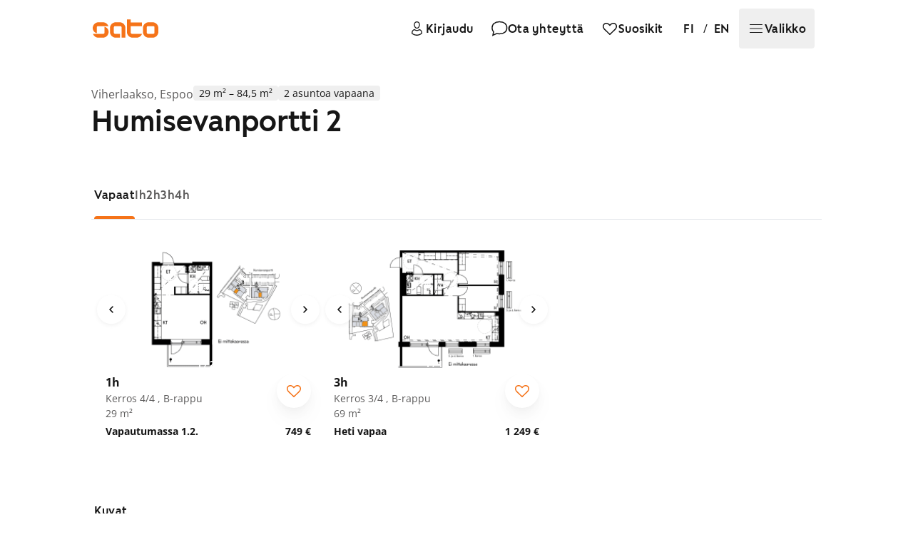

--- FILE ---
content_type: text/html; charset=utf-8
request_url: https://www.sato.fi/fi/vuokra-asunnot/espoo/viherlaakso/humisevanportti%202/1663620c-4a22-ea11-a810-000d3aba7712
body_size: 90785
content:
<!doctype html><html lang="fi"><head> <meta data-rh="true" property="og:url" content="https://www.sato.fi/fi/vuokra-asunnot/espoo/viherlaakso/humisevanportti%202/1663620c-4a22-ea11-a810-000d3aba7712"/><meta data-rh="true" name="description" content="Humisevanportti 2, Viherlaakso, Espoo"/><meta data-rh="true" property="og:title" content="Humisevanportti 2, Viherlaakso, Espoo"/><meta data-rh="true" property="og:type" content="website"/><meta data-rh="true" property="og:description" content="Humisevanportti 2, Viherlaakso, Espoo"/><meta data-rh="true" property="og:image" content="https://res.cloudinary.com/sato/image/upload/c_fill,w_1200/c_fill,h_627/v1/prod/kohde-Espoo-Viherlaakso-bbFpyFkPcdMsOMUMntMAFmmcQnfNEFpEski05tElIou5J"/> <link data-rh="true" rel="alternate" href="https://www.sato.fi/fi/vuokra-asunnot/espoo/viherlaakso/humisevanportti%202/1663620c-4a22-ea11-a810-000d3aba7712" hrefLang="fi"/><link data-rh="true" rel="canonical" href="https://www.sato.fi/fi/vuokra-asunnot/espoo/viherlaakso/humisevanportti%202/1663620c-4a22-ea11-a810-000d3aba7712"/><link data-rh="true" rel="alternate" href="https://www.sato.fi/en/rental-apartments/espoo/viherlaakso/humisevanportti%202/1663620c-4a22-ea11-a810-000d3aba7712" hrefLang="en"/> 
<link data-rh="true" rel="preload" as="image" href="https://res.cloudinary.com/sato/image/upload/q_auto/f_auto/dpr_auto/c_scale,w_1500/ar_3:2,c_fill,g_center/v1/prod/kohde-Espoo-Viherlaakso-bbFpyFkPcdMsOMUMntMAFmmcQnfNEFpEski05tElIou5J" fetchPriority="high" imageSrcSet="https://res.cloudinary.com/sato/image/upload/q_auto/f_avif/dpr_auto/c_scale,w_300/ar_3:2,c_fill,g_center/v1/prod/kohde-Espoo-Viherlaakso-bbFpyFkPcdMsOMUMntMAFmmcQnfNEFpEski05tElIou5J 300w, https://res.cloudinary.com/sato/image/upload/q_auto/f_avif/dpr_auto/c_scale,w_400/ar_3:2,c_fill,g_center/v1/prod/kohde-Espoo-Viherlaakso-bbFpyFkPcdMsOMUMntMAFmmcQnfNEFpEski05tElIou5J 400w, https://res.cloudinary.com/sato/image/upload/q_auto/f_avif/dpr_auto/c_scale,w_641/ar_3:2,c_fill,g_center/v1/prod/kohde-Espoo-Viherlaakso-bbFpyFkPcdMsOMUMntMAFmmcQnfNEFpEski05tElIou5J 641w, https://res.cloudinary.com/sato/image/upload/q_auto/f_avif/dpr_auto/c_scale,w_769/ar_3:2,c_fill,g_center/v1/prod/kohde-Espoo-Viherlaakso-bbFpyFkPcdMsOMUMntMAFmmcQnfNEFpEski05tElIou5J 769w, https://res.cloudinary.com/sato/image/upload/q_auto/f_avif/dpr_auto/c_scale,w_1024/ar_3:2,c_fill,g_center/v1/prod/kohde-Espoo-Viherlaakso-bbFpyFkPcdMsOMUMntMAFmmcQnfNEFpEski05tElIou5J 1024w, https://res.cloudinary.com/sato/image/upload/q_auto/f_avif/dpr_auto/c_scale,w_1280/ar_3:2,c_fill,g_center/v1/prod/kohde-Espoo-Viherlaakso-bbFpyFkPcdMsOMUMntMAFmmcQnfNEFpEski05tElIou5J 1280w, https://res.cloudinary.com/sato/image/upload/q_auto/f_avif/dpr_auto/c_scale,w_1500/ar_3:2,c_fill,g_center/v1/prod/kohde-Espoo-Viherlaakso-bbFpyFkPcdMsOMUMntMAFmmcQnfNEFpEski05tElIou5J 1500w, https://res.cloudinary.com/sato/image/upload/q_auto/f_avif/dpr_auto/c_scale,w_1875/ar_3:2,c_fill,g_center/v1/prod/kohde-Espoo-Viherlaakso-bbFpyFkPcdMsOMUMntMAFmmcQnfNEFpEski05tElIou5J 1875w" imageSizes="(max-width: 300px) 95vw, (max-width: 400px) 95vw, (max-width: 641px) 95vw, (max-width: 769px) 95vw, (max-width: 1024px) 80vw, (max-width: 1280px) 57vw, (max-width: 1500px) 48vw, (max-width: 1875px) 48vw, 900px"/>
<meta data-rh="true" property="og:site_name" content="SATO Oyj"/><meta data-rh="true" property="og:locale" content="fi_FI"/><meta data-rh="true" property="og:image:width" content="1200"/><meta data-rh="true" property="og:image:height" content="627"/>
<title data-rh="true">Humisevanportti 2, Viherlaakso, Espoo</title> <meta http-equiv="X-UA-Compatible" content="IE=edge"/><meta http-equiv="cache-control" content="max-age=0"/><meta http-equiv="cache-control" content="no-cache"/><meta http-equiv="expires" content="0"/><meta http-equiv="pragma" content="no-cache"/><meta http-equiv="Content-type" content="text/html; charset=utf-8"/><meta http-equiv="Accept-CH" content="DPR"><meta name="viewport" content="initial-scale=1,maximum-scale=5,width=device-width"/>  <meta name="format-detection" content="telephone=no"/>  <link data-parent-chunk="main" rel="prefetch" as="style" href="/static/styles/f6f18c187619a65d9b81.css" nonce="xsTwC1Vs9mUP5TgiNxX99A==">
<link data-parent-chunk="main" rel="prefetch" as="style" href="/static/styles/88583d9d0e447a0fe5b5.css" nonce="xsTwC1Vs9mUP5TgiNxX99A==">
<link data-chunk="pages-RealEstate" rel="preload" as="style" href="/static/styles/cdd7db41f63d05796afc.css" nonce="xsTwC1Vs9mUP5TgiNxX99A==">
<link data-chunk="main" rel="preload" as="style" href="/static/styles/e856dc80d75a9beb3bae.css" nonce="xsTwC1Vs9mUP5TgiNxX99A==">
<link data-chunk="main" rel="preload" as="script" href="/static/7315.4a0a727552f06520d557.js" nonce="xsTwC1Vs9mUP5TgiNxX99A==">
<link data-chunk="main" rel="preload" as="script" href="/static/2772.2497eb2d07807548788e.js" nonce="xsTwC1Vs9mUP5TgiNxX99A==">
<link data-chunk="main" rel="preload" as="script" href="/static/292.513cbdcae41eb17219e7.js" nonce="xsTwC1Vs9mUP5TgiNxX99A==">
<link data-chunk="main" rel="preload" as="script" href="/static/1550.65c9fe7468bc9debddf1.js" nonce="xsTwC1Vs9mUP5TgiNxX99A==">
<link data-chunk="main" rel="preload" as="script" href="/static/6123.b7704504ff85bb34c926.js" nonce="xsTwC1Vs9mUP5TgiNxX99A==">
<link data-chunk="main" rel="preload" as="script" href="/static/600.eb020a955c77796da300.js" nonce="xsTwC1Vs9mUP5TgiNxX99A==">
<link data-chunk="main" rel="preload" as="script" href="/static/7390.92e841bde78add47d9f8.js" nonce="xsTwC1Vs9mUP5TgiNxX99A==">
<link data-chunk="main" rel="preload" as="script" href="/static/3410.7ebde1f1b559819484d7.js" nonce="xsTwC1Vs9mUP5TgiNxX99A==">
<link data-chunk="main" rel="preload" as="script" href="/static/9379.320e96605cfb17dce463.js" nonce="xsTwC1Vs9mUP5TgiNxX99A==">
<link data-chunk="main" rel="preload" as="script" href="/static/1929.f329473637b46e85d880.js" nonce="xsTwC1Vs9mUP5TgiNxX99A==">
<link data-chunk="main" rel="preload" as="script" href="/static/8659.69fea1c7dd649a879e86.js" nonce="xsTwC1Vs9mUP5TgiNxX99A==">
<link data-chunk="main" rel="preload" as="script" href="/static/8807.b4eb27dc6896dffd58c3.js" nonce="xsTwC1Vs9mUP5TgiNxX99A==">
<link data-chunk="main" rel="preload" as="script" href="/static/3435.3a621c1ce27f1d2767bd.js" nonce="xsTwC1Vs9mUP5TgiNxX99A==">
<link data-chunk="main" rel="preload" as="script" href="/static/2764.c6d53e03e633764c6009.js" nonce="xsTwC1Vs9mUP5TgiNxX99A==">
<link data-chunk="main" rel="preload" as="script" href="/static/6680.18db2636ead27efceb10.js" nonce="xsTwC1Vs9mUP5TgiNxX99A==">
<link data-chunk="main" rel="preload" as="script" href="/static/7743.463fda977559db4b962f.js" nonce="xsTwC1Vs9mUP5TgiNxX99A==">
<link data-chunk="main" rel="preload" as="script" href="/static/2434.bf2f8cb74cbbd29709cd.js" nonce="xsTwC1Vs9mUP5TgiNxX99A==">
<link data-chunk="main" rel="preload" as="script" href="/static/6094.b0df69a80555f4eacb81.js" nonce="xsTwC1Vs9mUP5TgiNxX99A==">
<link data-chunk="main" rel="preload" as="script" href="/static/8798.cfd24a9c8513694a8c31.js" nonce="xsTwC1Vs9mUP5TgiNxX99A==">
<link data-chunk="main" rel="preload" as="script" href="/static/8211.1544904ae75d76e30252.js" nonce="xsTwC1Vs9mUP5TgiNxX99A==">
<link data-chunk="main" rel="preload" as="script" href="/static/3308.f1fea053bfaf5fcf14ac.js" nonce="xsTwC1Vs9mUP5TgiNxX99A==">
<link data-chunk="main" rel="preload" as="script" href="/static/311.c89af984da93e8e23e15.js" nonce="xsTwC1Vs9mUP5TgiNxX99A==">
<link data-chunk="main" rel="preload" as="script" href="/static/8449.6241563372421fe895d0.js" nonce="xsTwC1Vs9mUP5TgiNxX99A==">
<link data-chunk="main" rel="preload" as="script" href="/static/738.269459c5b8383db5adbc.js" nonce="xsTwC1Vs9mUP5TgiNxX99A==">
<link data-chunk="main" rel="preload" as="script" href="/static/6355.6b26fa25c4461c9aaf14.js" nonce="xsTwC1Vs9mUP5TgiNxX99A==">
<link data-chunk="main" rel="preload" as="script" href="/static/258.37f205b006f260e4f111.js" nonce="xsTwC1Vs9mUP5TgiNxX99A==">
<link data-chunk="main" rel="preload" as="script" href="/static/2441.280018946fb04fa5f5d0.js" nonce="xsTwC1Vs9mUP5TgiNxX99A==">
<link data-chunk="main" rel="preload" as="script" href="/static/5184.8dc918988ac26e79c172.js" nonce="xsTwC1Vs9mUP5TgiNxX99A==">
<link data-chunk="main" rel="preload" as="script" href="/static/5795.d2ad5c2077e5ea4c4387.js" nonce="xsTwC1Vs9mUP5TgiNxX99A==">
<link data-chunk="main" rel="preload" as="script" href="/static/5366.14d195dcb195bacb889d.js" nonce="xsTwC1Vs9mUP5TgiNxX99A==">
<link data-chunk="main" rel="preload" as="script" href="/static/3005.f685c1bf01c2f45a8e66.js" nonce="xsTwC1Vs9mUP5TgiNxX99A==">
<link data-chunk="main" rel="preload" as="script" href="/static/1606.7ab97c6f151f00e35479.js" nonce="xsTwC1Vs9mUP5TgiNxX99A==">
<link data-chunk="main" rel="preload" as="script" href="/static/7442.ba2cd2b635e9394db88c.js" nonce="xsTwC1Vs9mUP5TgiNxX99A==">
<link data-chunk="main" rel="preload" as="script" href="/static/8059.d3b2522eef66f5a7de46.js" nonce="xsTwC1Vs9mUP5TgiNxX99A==">
<link data-chunk="main" rel="preload" as="script" href="/static/3855.b7881cd1c8ab2eb805d5.js" nonce="xsTwC1Vs9mUP5TgiNxX99A==">
<link data-chunk="main" rel="preload" as="script" href="/static/2092.69667a4990028f6897c6.js" nonce="xsTwC1Vs9mUP5TgiNxX99A==">
<link data-chunk="main" rel="preload" as="script" href="/static/7446.87d7c21cd992d916834b.js" nonce="xsTwC1Vs9mUP5TgiNxX99A==">
<link data-chunk="main" rel="preload" as="script" href="/static/3700.f3629e3271ec9e5003dd.js" nonce="xsTwC1Vs9mUP5TgiNxX99A==">
<link data-chunk="main" rel="preload" as="script" href="/static/460.bd1b3968e05c32cb4400.js" nonce="xsTwC1Vs9mUP5TgiNxX99A==">
<link data-chunk="main" rel="preload" as="script" href="/static/8964.afa206980d8b0ba143d8.js" nonce="xsTwC1Vs9mUP5TgiNxX99A==">
<link data-chunk="main" rel="preload" as="script" href="/static/7789.e66593cac55a3111b3f6.js" nonce="xsTwC1Vs9mUP5TgiNxX99A==">
<link data-chunk="main" rel="preload" as="script" href="/static/5655.fe0e93b3850275598dd2.js" nonce="xsTwC1Vs9mUP5TgiNxX99A==">
<link data-chunk="main" rel="preload" as="script" href="/static/5682.35b087075cc32f3f241c.js" nonce="xsTwC1Vs9mUP5TgiNxX99A==">
<link data-chunk="main" rel="preload" as="script" href="/static/4235.e77026a1acb81a7a80bc.js" nonce="xsTwC1Vs9mUP5TgiNxX99A==">
<link data-chunk="main" rel="preload" as="script" href="/static/541.a8352745ad062425710a.js" nonce="xsTwC1Vs9mUP5TgiNxX99A==">
<link data-chunk="main" rel="preload" as="script" href="/static/8414.f3b00f91a4394c9df67f.js" nonce="xsTwC1Vs9mUP5TgiNxX99A==">
<link data-chunk="main" rel="preload" as="script" href="/static/4230.fec7a073c651f802b7b3.js" nonce="xsTwC1Vs9mUP5TgiNxX99A==">
<link data-chunk="pages-RealEstate" rel="preload" as="script" href="/static/8074.chunk.3c815f38941a07c243ab.js" nonce="xsTwC1Vs9mUP5TgiNxX99A==">
<link data-chunk="pages-RealEstate" rel="preload" as="script" href="/static/902.chunk.200374359cc7f1774197.js" nonce="xsTwC1Vs9mUP5TgiNxX99A==">
<link data-chunk="pages-RealEstate" rel="preload" as="script" href="/static/5726.chunk.ae90782e673f32cd7731.js" nonce="xsTwC1Vs9mUP5TgiNxX99A==">  <link rel="preconnect" href="https://cdn.contentful.com" crossorigin/><link rel="preconnect" href="https://api.flockler.com" crossorigin/>  <link rel="preload" as="font" type="font/woff2" href="https://static.aws.sato.fi/satofi/fonts/SATOSans-Regular.woff2" crossorigin/><link rel="preload" as="font" type="font/woff2" href="https://static.aws.sato.fi/satofi/fonts/open-sans-regular.woff2" crossorigin/><link rel="preload" as="font" type="font/woff2" href="https://static.aws.sato.fi/satofi/fonts/open-sans-italic.woff2" crossorigin/><link rel="preload" as="font" type="font/woff2" href="https://static.aws.sato.fi/satofi/fonts/open-sans-500.woff2" crossorigin/><link rel="preload" as="font" type="font/woff2" href="https://static.aws.sato.fi/satofi/fonts/open-sans-500italic.woff2" crossorigin/><link rel="preload" as="font" type="font/woff2" href="https://static.aws.sato.fi/satofi/fonts/open-sans-700.woff2" crossorigin/><link rel="preload" as="font" type="font/woff2" href="https://static.aws.sato.fi/satofi/fonts/open-sans-700italic.woff2" crossorigin/>  <script nonce="xsTwC1Vs9mUP5TgiNxX99A==">(function(w, d, s, l, i) {
w[l] = w[l] || [];
w[l].push({
'gtm.start': new Date().getTime(),
event: 'gtm.js',
});
var f = d.getElementsByTagName(s)[0],
j = d.createElement(s),
dl = l != 'dataLayer' ? '&l=' + l : '';
j.async = true;
j.src = 'https://www.googletagmanager.com/gtm.js?id=' + i + dl + '';
var n = d.querySelector('[nonce]');
n && j.setAttribute('nonce', n.nonce || n.getAttribute('nonce'));
f.parentNode.insertBefore(j, f);
})(window, document, 'script', 'dataLayer', 'GTM-TG7V5W5');</script>    <script nonce="xsTwC1Vs9mUP5TgiNxX99A==">;window.NREUM||(NREUM={});NREUM.init={privacy:{cookies_enabled:false},ajax:{deny_list:["bam.eu01.nr-data.net"]}};
;NREUM.loader_config={accountID:"2376547",trustKey:"2376547",agentID:"535912116",licenseKey:"d1ef71aa76",applicationID:"535912116"};
;NREUM.info={beacon:"bam.eu01.nr-data.net",errorBeacon:"bam.eu01.nr-data.net",licenseKey:"d1ef71aa76",applicationID:"535912116",sa:1};
;/*! For license information please see nr-loader-spa-1.265.1.min.js.LICENSE.txt */
(()=>{var e,t,r={8122:(e,t,r)=>{"use strict";r.d(t,{a:()=>i});var n=r(944);function i(e,t){try{if(!e||"object"!=typeof e)return(0,n.R)(3);if(!t||"object"!=typeof t)return(0,n.R)(4);const r=Object.create(Object.getPrototypeOf(t),Object.getOwnPropertyDescriptors(t)),o=0===Object.keys(r).length?e:r;for(let a in o)if(void 0!==e[a])try{if(null===e[a]){r[a]=null;continue}Array.isArray(e[a])&&Array.isArray(t[a])?r[a]=Array.from(new Set([...e[a],...t[a]])):"object"==typeof e[a]&&"object"==typeof t[a]?r[a]=i(e[a],t[a]):r[a]=e[a]}catch(e){(0,n.R)(1,e)}return r}catch(e){(0,n.R)(2,e)}}},2555:(e,t,r)=>{"use strict";r.d(t,{Vp:()=>c,fn:()=>s,x1:()=>u});var n=r(384),i=r(8122);const o={beacon:n.NT.beacon,errorBeacon:n.NT.errorBeacon,licenseKey:void 0,applicationID:void 0,sa:void 0,queueTime:void 0,applicationTime:void 0,ttGuid:void 0,user:void 0,account:void 0,product:void 0,extra:void 0,jsAttributes:{},userAttributes:void 0,atts:void 0,transactionName:void 0,tNamePlain:void 0},a={};function s(e){try{const t=c(e);return!!t.licenseKey&&!!t.errorBeacon&&!!t.applicationID}catch(e){return!1}}function c(e){if(!e)throw new Error("All info objects require an agent identifier!");if(!a[e])throw new Error("Info for ".concat(e," was never set"));return a[e]}function u(e,t){if(!e)throw new Error("All info objects require an agent identifier!");a[e]=(0,i.a)(t,o);const r=(0,n.nY)(e);r&&(r.info=a[e])}},9417:(e,t,r)=>{"use strict";r.d(t,{D0:()=>h,gD:()=>p,xN:()=>g});var n=r(993);const i=e=>{if(!e||"string"!=typeof e)return!1;try{document.createDocumentFragment().querySelector(e)}catch{return!1}return!0};var o=r(2614),a=r(944),s=r(384),c=r(8122);const u="[data-nr-mask]",d=()=>{const e={mask_selector:"*",block_selector:"[data-nr-block]",mask_input_options:{color:!1,date:!1,"datetime-local":!1,email:!1,month:!1,number:!1,range:!1,search:!1,tel:!1,text:!1,time:!1,url:!1,week:!1,textarea:!1,select:!1,password:!0}};return{ajax:{deny_list:void 0,block_internal:!0,enabled:!0,harvestTimeSeconds:10,autoStart:!0},distributed_tracing:{enabled:void 0,exclude_newrelic_header:void 0,cors_use_newrelic_header:void 0,cors_use_tracecontext_headers:void 0,allowed_origins:void 0},feature_flags:[],generic_events:{enabled:!0,harvestTimeSeconds:30,autoStart:!0},harvest:{tooManyRequestsDelay:60},jserrors:{enabled:!0,harvestTimeSeconds:10,autoStart:!0},logging:{enabled:!0,harvestTimeSeconds:10,autoStart:!0,level:n.p_.INFO},metrics:{enabled:!0,autoStart:!0},obfuscate:void 0,page_action:{enabled:!0},page_view_event:{enabled:!0,autoStart:!0},page_view_timing:{enabled:!0,harvestTimeSeconds:30,long_task:!1,autoStart:!0},privacy:{cookies_enabled:!0},proxy:{assets:void 0,beacon:void 0},session:{expiresMs:o.wk,inactiveMs:o.BB},session_replay:{autoStart:!0,enabled:!1,harvestTimeSeconds:60,preload:!1,sampling_rate:10,error_sampling_rate:100,collect_fonts:!1,inline_images:!1,inline_stylesheet:!0,fix_stylesheets:!0,mask_all_inputs:!0,get mask_text_selector(){return e.mask_selector},set mask_text_selector(t){i(t)?e.mask_selector="".concat(t,",").concat(u):""===t||null===t?e.mask_selector=u:(0,a.R)(5,t)},get block_class(){return"nr-block"},get ignore_class(){return"nr-ignore"},get mask_text_class(){return"nr-mask"},get block_selector(){return e.block_selector},set block_selector(t){i(t)?e.block_selector+=",".concat(t):""!==t&&(0,a.R)(6,t)},get mask_input_options(){return e.mask_input_options},set mask_input_options(t){t&&"object"==typeof t?e.mask_input_options={...t,password:!0}:(0,a.R)(7,t)}},session_trace:{enabled:!0,harvestTimeSeconds:10,autoStart:!0},soft_navigations:{enabled:!0,harvestTimeSeconds:10,autoStart:!0},spa:{enabled:!0,harvestTimeSeconds:10,autoStart:!0},ssl:void 0}},l={},f="All configuration objects require an agent identifier!";function h(e){if(!e)throw new Error(f);if(!l[e])throw new Error("Configuration for ".concat(e," was never set"));return l[e]}function g(e,t){if(!e)throw new Error(f);l[e]=(0,c.a)(t,d());const r=(0,s.nY)(e);r&&(r.init=l[e])}function p(e,t){if(!e)throw new Error(f);var r=h(e);if(r){for(var n=t.split("."),i=0;i<n.length-1;i++)if("object"!=typeof(r=r[n[i]]))return;r=r[n[n.length-1]]}return r}},5603:(e,t,r)=>{"use strict";r.d(t,{a:()=>c,o:()=>s});var n=r(384),i=r(8122);const o={accountID:void 0,trustKey:void 0,agentID:void 0,licenseKey:void 0,applicationID:void 0,xpid:void 0},a={};function s(e){if(!e)throw new Error("All loader-config objects require an agent identifier!");if(!a[e])throw new Error("LoaderConfig for ".concat(e," was never set"));return a[e]}function c(e,t){if(!e)throw new Error("All loader-config objects require an agent identifier!");a[e]=(0,i.a)(t,o);const r=(0,n.nY)(e);r&&(r.loader_config=a[e])}},3371:(e,t,r)=>{"use strict";r.d(t,{V:()=>f,f:()=>l});var n=r(8122),i=r(384),o=r(6154),a=r(9324);let s=0;const c={buildEnv:a.F3,distMethod:a.Xs,version:a.xv,originTime:o.WN},u={customTransaction:void 0,disabled:!1,isolatedBacklog:!1,loaderType:void 0,maxBytes:3e4,onerror:void 0,origin:""+o.gm.location,ptid:void 0,releaseIds:{},appMetadata:{},session:void 0,denyList:void 0,timeKeeper:void 0,obfuscator:void 0},d={};function l(e){if(!e)throw new Error("All runtime objects require an agent identifier!");if(!d[e])throw new Error("Runtime for ".concat(e," was never set"));return d[e]}function f(e,t){if(!e)throw new Error("All runtime objects require an agent identifier!");d[e]={...(0,n.a)(t,u),...c},Object.hasOwnProperty.call(d[e],"harvestCount")||Object.defineProperty(d[e],"harvestCount",{get:()=>++s});const r=(0,i.nY)(e);r&&(r.runtime=d[e])}},9324:(e,t,r)=>{"use strict";r.d(t,{F3:()=>i,Xs:()=>o,Yq:()=>a,xv:()=>n});const n="1.265.1",i="PROD",o="CDN",a="2.0.0-alpha.12"},6154:(e,t,r)=>{"use strict";r.d(t,{A4:()=>s,OF:()=>d,RI:()=>i,Vr:()=>h,WN:()=>g,bv:()=>o,gm:()=>a,lR:()=>f,m:()=>u,mw:()=>c,sb:()=>l});var n=r(1863);const i="undefined"!=typeof window&&!!window.document,o="undefined"!=typeof WorkerGlobalScope&&("undefined"!=typeof self&&self instanceof WorkerGlobalScope&&self.navigator instanceof WorkerNavigator||"undefined"!=typeof globalThis&&globalThis instanceof WorkerGlobalScope&&globalThis.navigator instanceof WorkerNavigator),a=i?window:"undefined"!=typeof WorkerGlobalScope&&("undefined"!=typeof self&&self instanceof WorkerGlobalScope&&self||"undefined"!=typeof globalThis&&globalThis instanceof WorkerGlobalScope&&globalThis),s="complete"===a?.document?.readyState,c=Boolean("hidden"===a?.document?.visibilityState),u=""+a?.location,d=/iPad|iPhone|iPod/.test(a.navigator?.userAgent),l=d&&"undefined"==typeof SharedWorker,f=(()=>{const e=a.navigator?.userAgent?.match(/Firefox[/\s](\d+\.\d+)/);return Array.isArray(e)&&e.length>=2?+e[1]:0})(),h=!!a.navigator?.sendBeacon,g=Date.now()-(0,n.t)()},4777:(e,t,r)=>{"use strict";r.d(t,{J:()=>o});var n=r(944);const i={agentIdentifier:"",ee:void 0};class o{constructor(e){try{if("object"!=typeof e)return(0,n.R)(8);this.sharedContext={},Object.assign(this.sharedContext,i),Object.entries(e).forEach((([e,t])=>{Object.keys(i).includes(e)&&(this.sharedContext[e]=t)}))}catch(e){(0,n.R)(9,e)}}}},7295:(e,t,r)=>{"use strict";r.d(t,{Xv:()=>a,gX:()=>i,iW:()=>o});var n=[];function i(e){if(!e||o(e))return!1;if(0===n.length)return!0;for(var t=0;t<n.length;t++){var r=n[t];if("*"===r.hostname)return!1;if(s(r.hostname,e.hostname)&&c(r.pathname,e.pathname))return!1}return!0}function o(e){return void 0===e.hostname}function a(e){if(n=[],e&&e.length)for(var t=0;t<e.length;t++){let r=e[t];if(!r)continue;0===r.indexOf("http://")?r=r.substring(7):0===r.indexOf("https://")&&(r=r.substring(8));const i=r.indexOf("/");let o,a;i>0?(o=r.substring(0,i),a=r.substring(i)):(o=r,a="");let[s]=o.split(":");n.push({hostname:s,pathname:a})}}function s(e,t){return!(e.length>t.length)&&t.indexOf(e)===t.length-e.length}function c(e,t){return 0===e.indexOf("/")&&(e=e.substring(1)),0===t.indexOf("/")&&(t=t.substring(1)),""===e||e===t}},1687:(e,t,r)=>{"use strict";r.d(t,{Ak:()=>c,Ze:()=>l,x3:()=>u});var n=r(7836),i=r(3606),o=r(860),a=r(2646);const s={};function c(e,t){const r={staged:!1,priority:o.P[t]||0};d(e),s[e].get(t)||s[e].set(t,r)}function u(e,t){e&&s[e]&&(s[e].get(t)&&s[e].delete(t),h(e,t,!1),s[e].size&&f(e))}function d(e){if(!e)throw new Error("agentIdentifier required");s[e]||(s[e]=new Map)}function l(e="",t="feature",r=!1){if(d(e),!e||!s[e].get(t)||r)return h(e,t);s[e].get(t).staged=!0,f(e)}function f(e){const t=Array.from(s[e]);t.every((([e,t])=>t.staged))&&(t.sort(((e,t)=>e[1].priority-t[1].priority)),t.forEach((([t])=>{s[e].delete(t),h(e,t)})))}function h(e,t,r=!0){const o=e?n.ee.get(e):n.ee,s=i.i.handlers;if(!o.aborted&&o.backlog&&s){if(r){const e=o.backlog[t],r=s[t];if(r){for(let t=0;e&&t<e.length;++t)g(e[t],r);Object.entries(r).forEach((([e,t])=>{Object.values(t||{}).forEach((t=>{t[0]?.on&&t[0]?.context()instanceof a.y&&t[0].on(e,t[1])}))}))}}o.isolatedBacklog||delete s[t],o.backlog[t]=null,o.emit("drain-"+t,[])}}function g(e,t){var r=e[1];Object.values(t[r]||{}).forEach((t=>{var r=e[0];if(t[0]===r){var n=t[1],i=e[3],o=e[2];n.apply(i,o)}}))}},7836:(e,t,r)=>{"use strict";r.d(t,{P:()=>c,ee:()=>u});var n=r(384),i=r(8990),o=r(3371),a=r(2646),s=r(5607);const c="nr@context:".concat(s.W),u=function e(t,r){var n={},s={},d={},l=!1;try{l=16===r.length&&(0,o.f)(r).isolatedBacklog}catch(e){}var f={on:g,addEventListener:g,removeEventListener:function(e,t){var r=n[e];if(!r)return;for(var i=0;i<r.length;i++)r[i]===t&&r.splice(i,1)},emit:function(e,r,n,i,o){!1!==o&&(o=!0);if(u.aborted&&!i)return;t&&o&&t.emit(e,r,n);for(var a=h(n),c=p(e),d=c.length,l=0;l<d;l++)c[l].apply(a,r);var g=v()[s[e]];g&&g.push([f,e,r,a]);return a},get:m,listeners:p,context:h,buffer:function(e,t){const r=v();if(t=t||"feature",f.aborted)return;Object.entries(e||{}).forEach((([e,n])=>{s[n]=t,t in r||(r[t]=[])}))},abort:function(){f._aborted=!0,Object.keys(f.backlog).forEach((e=>{delete f.backlog[e]}))},isBuffering:function(e){return!!v()[s[e]]},debugId:r,backlog:l?{}:t&&"object"==typeof t.backlog?t.backlog:{},isolatedBacklog:l};return Object.defineProperty(f,"aborted",{get:()=>{let e=f._aborted||!1;return e||(t&&(e=t.aborted),e)}}),f;function h(e){return e&&e instanceof a.y?e:e?(0,i.I)(e,c,(()=>new a.y(c))):new a.y(c)}function g(e,t){n[e]=p(e).concat(t)}function p(e){return n[e]||[]}function m(t){return d[t]=d[t]||e(f,t)}function v(){return f.backlog}}(void 0,"globalEE"),d=(0,n.Zm)();d.ee||(d.ee=u)},2646:(e,t,r)=>{"use strict";r.d(t,{y:()=>n});class n{constructor(e){this.contextId=e}}},9908:(e,t,r)=>{"use strict";r.d(t,{d:()=>n,p:()=>i});var n=r(7836).ee.get("handle");function i(e,t,r,i,o){o?(o.buffer([e],i),o.emit(e,t,r)):(n.buffer([e],i),n.emit(e,t,r))}},3606:(e,t,r)=>{"use strict";r.d(t,{i:()=>o});var n=r(9908);o.on=a;var i=o.handlers={};function o(e,t,r,o){a(o||n.d,i,e,t,r)}function a(e,t,r,i,o){o||(o="feature"),e||(e=n.d);var a=t[o]=t[o]||{};(a[r]=a[r]||[]).push([e,i])}},3878:(e,t,r)=>{"use strict";r.d(t,{DD:()=>c,jT:()=>a,sp:()=>s});var n=r(6154);let i=!1,o=!1;try{const e={get passive(){return i=!0,!1},get signal(){return o=!0,!1}};n.gm.addEventListener("test",null,e),n.gm.removeEventListener("test",null,e)}catch(e){}function a(e,t){return i||o?{capture:!!e,passive:i,signal:t}:!!e}function s(e,t,r=!1,n){window.addEventListener(e,t,a(r,n))}function c(e,t,r=!1,n){document.addEventListener(e,t,a(r,n))}},5607:(e,t,r)=>{"use strict";r.d(t,{W:()=>n});const n=(0,r(9566).bz)()},9566:(e,t,r)=>{"use strict";r.d(t,{LA:()=>s,ZF:()=>c,bz:()=>a,el:()=>u});var n=r(6154);const i="xxxxxxxx-xxxx-4xxx-yxxx-xxxxxxxxxxxx";function o(e,t){return e?15&e[t]:16*Math.random()|0}function a(){const e=n.gm?.crypto||n.gm?.msCrypto;let t,r=0;return e&&e.getRandomValues&&(t=e.getRandomValues(new Uint8Array(30))),i.split("").map((e=>"x"===e?o(t,r++).toString(16):"y"===e?(3&o()|8).toString(16):e)).join("")}function s(e){const t=n.gm?.crypto||n.gm?.msCrypto;let r,i=0;t&&t.getRandomValues&&(r=t.getRandomValues(new Uint8Array(e)));const a=[];for(var s=0;s<e;s++)a.push(o(r,i++).toString(16));return a.join("")}function c(){return s(16)}function u(){return s(32)}},2614:(e,t,r)=>{"use strict";r.d(t,{BB:()=>a,H3:()=>n,g:()=>u,iL:()=>c,tS:()=>s,uh:()=>i,wk:()=>o});const n="NRBA",i="SESSION",o=144e5,a=18e5,s={STARTED:"session-started",PAUSE:"session-pause",RESET:"session-reset",RESUME:"session-resume",UPDATE:"session-update"},c={SAME_TAB:"same-tab",CROSS_TAB:"cross-tab"},u={OFF:0,FULL:1,ERROR:2}},1863:(e,t,r)=>{"use strict";function n(){return Math.floor(performance.now())}r.d(t,{t:()=>n})},7485:(e,t,r)=>{"use strict";r.d(t,{D:()=>i});var n=r(6154);function i(e){if(0===(e||"").indexOf("data:"))return{protocol:"data"};try{const t=new URL(e,location.href),r={port:t.port,hostname:t.hostname,pathname:t.pathname,search:t.search,protocol:t.protocol.slice(0,t.protocol.indexOf(":")),sameOrigin:t.protocol===n.gm?.location?.protocol&&t.host===n.gm?.location?.host};return r.port&&""!==r.port||("http:"===t.protocol&&(r.port="80"),"https:"===t.protocol&&(r.port="443")),r.pathname&&""!==r.pathname?r.pathname.startsWith("/")||(r.pathname="/".concat(r.pathname)):r.pathname="/",r}catch(e){return{}}}},944:(e,t,r)=>{"use strict";function n(e,t){"function"==typeof console.debug&&console.debug("New Relic Warning: https://github.com/newrelic/newrelic-browser-agent/blob/main/docs/warning-codes.md#".concat(e),t)}r.d(t,{R:()=>n})},5284:(e,t,r)=>{"use strict";r.d(t,{t:()=>c,B:()=>s});var n=r(7836),i=r(6154);const o="newrelic";const a=new Set,s={};function c(e,t){const r=n.ee.get(t);s[t]??={},e&&"object"==typeof e&&(a.has(t)||(r.emit("rumresp",[e]),s[t]=e,a.add(t),function(e={}){try{i.gm.dispatchEvent(new CustomEvent(o,{detail:e}))}catch(e){}}({loaded:!0})))}},8990:(e,t,r)=>{"use strict";r.d(t,{I:()=>i});var n=Object.prototype.hasOwnProperty;function i(e,t,r){if(n.call(e,t))return e[t];var i=r();if(Object.defineProperty&&Object.keys)try{return Object.defineProperty(e,t,{value:i,writable:!0,enumerable:!1}),i}catch(e){}return e[t]=i,i}},6389:(e,t,r)=>{"use strict";function n(e,t=500,r={}){const n=r?.leading||!1;let i;return(...r)=>{n&&void 0===i&&(e.apply(this,r),i=setTimeout((()=>{i=clearTimeout(i)}),t)),n||(clearTimeout(i),i=setTimeout((()=>{e.apply(this,r)}),t))}}function i(e){let t=!1;return(...r)=>{t||(t=!0,e.apply(this,r))}}r.d(t,{J:()=>i,s:()=>n})},3304:(e,t,r)=>{"use strict";r.d(t,{A:()=>o});var n=r(7836);const i=()=>{const e=new WeakSet;return(t,r)=>{if("object"==typeof r&&null!==r){if(e.has(r))return;e.add(r)}return r}};function o(e){try{return JSON.stringify(e,i())}catch(e){try{n.ee.emit("internal-error",[e])}catch(e){}}}},5289:(e,t,r)=>{"use strict";r.d(t,{GG:()=>o,sB:()=>a});var n=r(3878);function i(){return"undefined"==typeof document||"complete"===document.readyState}function o(e,t){if(i())return e();(0,n.sp)("load",e,t)}function a(e){if(i())return e();(0,n.DD)("DOMContentLoaded",e)}},384:(e,t,r)=>{"use strict";r.d(t,{NT:()=>o,US:()=>d,Zm:()=>a,bQ:()=>c,dV:()=>s,nY:()=>u,pV:()=>l});var n=r(6154),i=r(1863);const o={beacon:"bam.nr-data.net",errorBeacon:"bam.nr-data.net"};function a(){return n.gm.NREUM||(n.gm.NREUM={}),void 0===n.gm.newrelic&&(n.gm.newrelic=n.gm.NREUM),n.gm.NREUM}function s(){let e=a();return e.o||(e.o={ST:n.gm.setTimeout,SI:n.gm.setImmediate,CT:n.gm.clearTimeout,XHR:n.gm.XMLHttpRequest,REQ:n.gm.Request,EV:n.gm.Event,PR:n.gm.Promise,MO:n.gm.MutationObserver,FETCH:n.gm.fetch,WS:n.gm.WebSocket}),e}function c(e,t){let r=a();r.initializedAgents??={},t.initializedAt={ms:(0,i.t)(),date:new Date},r.initializedAgents[e]=t}function u(e){let t=a();return t.initializedAgents?.[e]}function d(e,t){a()[e]=t}function l(){return function(){let e=a();const t=e.info||{};e.info={beacon:o.beacon,errorBeacon:o.errorBeacon,...t}}(),function(){let e=a();const t=e.init||{};e.init={...t}}(),s(),function(){let e=a();const t=e.loader_config||{};e.loader_config={...t}}(),a()}},2843:(e,t,r)=>{"use strict";r.d(t,{u:()=>i});var n=r(3878);function i(e,t=!1,r,i){(0,n.DD)("visibilitychange",(function(){if(t)return void("hidden"===document.visibilityState&&e());e(document.visibilityState)}),r,i)}},8139:(e,t,r)=>{"use strict";r.d(t,{u:()=>f});var n=r(7836),i=r(3434),o=r(8990),a=r(6154);const s={},c=a.gm.XMLHttpRequest,u="addEventListener",d="removeEventListener",l="nr@wrapped:".concat(n.P);function f(e){var t=function(e){return(e||n.ee).get("events")}(e);if(s[t.debugId]++)return t;s[t.debugId]=1;var r=(0,i.YM)(t,!0);function f(e){r.inPlace(e,[u,d],"-",g)}function g(e,t){return e[1]}return"getPrototypeOf"in Object&&(a.RI&&h(document,f),h(a.gm,f),h(c.prototype,f)),t.on(u+"-start",(function(e,t){var n=e[1];if(null!==n&&("function"==typeof n||"object"==typeof n)){var i=(0,o.I)(n,l,(function(){var e={object:function(){if("function"!=typeof n.handleEvent)return;return n.handleEvent.apply(n,arguments)},function:n}[typeof n];return e?r(e,"fn-",null,e.name||"anonymous"):n}));this.wrapped=e[1]=i}})),t.on(d+"-start",(function(e){e[1]=this.wrapped||e[1]})),t}function h(e,t,...r){let n=e;for(;"object"==typeof n&&!Object.prototype.hasOwnProperty.call(n,u);)n=Object.getPrototypeOf(n);n&&t(n,...r)}},3434:(e,t,r)=>{"use strict";r.d(t,{Jt:()=>o,YM:()=>c});var n=r(7836),i=r(5607);const o="nr@original:".concat(i.W);var a=Object.prototype.hasOwnProperty,s=!1;function c(e,t){return e||(e=n.ee),r.inPlace=function(e,t,n,i,o){n||(n="");const a="-"===n.charAt(0);for(let s=0;s<t.length;s++){const c=t[s],u=e[c];d(u)||(e[c]=r(u,a?c+n:n,i,c,o))}},r.flag=o,r;function r(t,r,n,s,c){return d(t)?t:(r||(r=""),nrWrapper[o]=t,function(e,t,r){if(Object.defineProperty&&Object.keys)try{return Object.keys(e).forEach((function(r){Object.defineProperty(t,r,{get:function(){return e[r]},set:function(t){return e[r]=t,t}})})),t}catch(e){u([e],r)}for(var n in e)a.call(e,n)&&(t[n]=e[n])}(t,nrWrapper,e),nrWrapper);function nrWrapper(){var o,a,d,l;try{a=this,o=[...arguments],d="function"==typeof n?n(o,a):n||{}}catch(t){u([t,"",[o,a,s],d],e)}i(r+"start",[o,a,s],d,c);try{return l=t.apply(a,o)}catch(e){throw i(r+"err",[o,a,e],d,c),e}finally{i(r+"end",[o,a,l],d,c)}}}function i(r,n,i,o){if(!s||t){var a=s;s=!0;try{e.emit(r,n,i,t,o)}catch(t){u([t,r,n,i],e)}s=a}}}function u(e,t){t||(t=n.ee);try{t.emit("internal-error",e)}catch(e){}}function d(e){return!(e&&"function"==typeof e&&e.apply&&!e[o])}},9300:(e,t,r)=>{"use strict";r.d(t,{T:()=>n});const n=r(860).K.ajax},3333:(e,t,r)=>{"use strict";r.d(t,{TZ:()=>n});const n=r(860).K.genericEvents},6774:(e,t,r)=>{"use strict";r.d(t,{T:()=>n});const n=r(860).K.jserrors},993:(e,t,r)=>{"use strict";r.d(t,{ET:()=>o,TZ:()=>a,p_:()=>i});var n=r(860);const i={ERROR:"ERROR",WARN:"WARN",INFO:"INFO",DEBUG:"DEBUG",TRACE:"TRACE"},o="log",a=n.K.logging},3785:(e,t,r)=>{"use strict";r.d(t,{R:()=>c,b:()=>u});var n=r(9908),i=r(1863),o=r(860),a=r(3969),s=r(993);function c(e,t,r={},c=s.p_.INFO){(0,n.p)(a.xV,["API/logging/".concat(c.toLowerCase(),"/called")],void 0,o.K.metrics,e),(0,n.p)(s.ET,[(0,i.t)(),t,r,c],void 0,o.K.logging,e)}function u(e){return"string"==typeof e&&Object.values(s.p_).some((t=>t===e.toUpperCase().trim()))}},3969:(e,t,r)=>{"use strict";r.d(t,{TZ:()=>n,XG:()=>s,rs:()=>i,xV:()=>a,z_:()=>o});const n=r(860).K.metrics,i="sm",o="cm",a="storeSupportabilityMetrics",s="storeEventMetrics"},6630:(e,t,r)=>{"use strict";r.d(t,{T:()=>n});const n=r(860).K.pageViewEvent},782:(e,t,r)=>{"use strict";r.d(t,{T:()=>n});const n=r(860).K.pageViewTiming},6344:(e,t,r)=>{"use strict";r.d(t,{BB:()=>d,G4:()=>o,Qb:()=>l,TZ:()=>i,Ug:()=>a,_s:()=>s,bc:()=>u,yP:()=>c});var n=r(2614);const i=r(860).K.sessionReplay,o={RECORD:"recordReplay",PAUSE:"pauseReplay",REPLAY_RUNNING:"replayRunning",ERROR_DURING_REPLAY:"errorDuringReplay"},a=.12,s={DomContentLoaded:0,Load:1,FullSnapshot:2,IncrementalSnapshot:3,Meta:4,Custom:5},c={[n.g.ERROR]:15e3,[n.g.FULL]:3e5,[n.g.OFF]:0},u={RESET:{message:"Session was reset",sm:"Reset"},IMPORT:{message:"Recorder failed to import",sm:"Import"},TOO_MANY:{message:"429: Too Many Requests",sm:"Too-Many"},TOO_BIG:{message:"Payload was too large",sm:"Too-Big"},CROSS_TAB:{message:"Session Entity was set to OFF on another tab",sm:"Cross-Tab"},ENTITLEMENTS:{message:"Session Replay is not allowed and will not be started",sm:"Entitlement"}},d=5e3,l={API:"api"}},5270:(e,t,r)=>{"use strict";r.d(t,{Aw:()=>c,CT:()=>u,SR:()=>s});var n=r(384),i=r(9417),o=r(7767),a=r(6154);function s(e){return!!(0,n.dV)().o.MO&&(0,o.V)(e)&&!0===(0,i.gD)(e,"session_trace.enabled")}function c(e){return!0===(0,i.gD)(e,"session_replay.preload")&&s(e)}function u(e,t){const r=t.correctAbsoluteTimestamp(e);return{originalTimestamp:e,correctedTimestamp:r,timestampDiff:e-r,originTime:a.WN,correctedOriginTime:t.correctedOriginTime,originTimeDiff:Math.floor(a.WN-t.correctedOriginTime)}}},3738:(e,t,r)=>{"use strict";r.d(t,{He:()=>i,Kp:()=>s,Lc:()=>u,Rz:()=>d,TZ:()=>n,bD:()=>o,d3:()=>a,jx:()=>l,uP:()=>c});const n=r(860).K.sessionTrace,i="bstResource",o="resource",a="-start",s="-end",c="fn"+a,u="fn"+s,d="pushState",l=1e3},3962:(e,t,r)=>{"use strict";r.d(t,{AM:()=>o,O2:()=>s,Qu:()=>c,TZ:()=>a,ih:()=>u,tC:()=>i});var n=r(860);const i=["click","keydown","submit"],o="api",a=n.K.softNav,s={INITIAL_PAGE_LOAD:"",ROUTE_CHANGE:1,UNSPECIFIED:2},c={INTERACTION:1,AJAX:2,CUSTOM_END:3,CUSTOM_TRACER:4},u={IP:"in progress",FIN:"finished",CAN:"cancelled"}},7378:(e,t,r)=>{"use strict";r.d(t,{$p:()=>R,BR:()=>b,Kp:()=>x,L3:()=>y,Lc:()=>c,NC:()=>o,SG:()=>d,TZ:()=>i,U6:()=>g,UT:()=>m,d3:()=>w,dT:()=>f,e5:()=>A,gx:()=>v,l9:()=>l,oW:()=>h,op:()=>p,rw:()=>u,tH:()=>E,uP:()=>s,wW:()=>T,xq:()=>a});var n=r(384);const i=r(860).K.spa,o=["click","submit","keypress","keydown","keyup","change"],a=999,s="fn-start",c="fn-end",u="cb-start",d="api-ixn-",l="remaining",f="interaction",h="spaNode",g="jsonpNode",p="fetch-start",m="fetch-done",v="fetch-body-",b="jsonp-end",y=(0,n.dV)().o.ST,w="-start",x="-end",R="-body",T="cb"+x,A="jsTime",E="fetch"},4234:(e,t,r)=>{"use strict";r.d(t,{W:()=>i});var n=r(7836);class i{constructor(e,t,r){this.agentIdentifier=e,this.aggregator=t,this.ee=n.ee.get(e),this.featureName=r,this.blocked=!1}}},7767:(e,t,r)=>{"use strict";r.d(t,{V:()=>o});var n=r(9417),i=r(6154);const o=e=>i.RI&&!0===(0,n.gD)(e,"privacy.cookies_enabled")},425:(e,t,r)=>{"use strict";r.d(t,{j:()=>j});var n=r(860),i=r(2555),o=r(3371),a=r(9908),s=r(7836),c=r(1687),u=r(5289),d=r(6154),l=r(944),f=r(3969),h=r(384),g=r(6344);const p=["setErrorHandler","finished","addToTrace","addRelease","addPageAction","setCurrentRouteName","setPageViewName","setCustomAttribute","interaction","noticeError","setUserId","setApplicationVersion","start",g.G4.RECORD,g.G4.PAUSE,"log","wrapLogger"],m=["setErrorHandler","finished","addToTrace","addRelease"];var v=r(1863),b=r(2614),y=r(993),w=r(3785),x=r(2646),R=r(3434);function T(e,t,r,n){if("object"!=typeof t||!t||"string"!=typeof r||!r||"function"!=typeof t[r])return(0,l.R)(29);const i=function(e){return(e||s.ee).get("logger")}(e),o=(0,R.YM)(i),a=new x.y(s.P);return a.level=n.level,a.customAttributes=n.customAttributes,o.inPlace(t,[r],"wrap-logger-",a),i}function A(){const e=(0,h.pV)();p.forEach((t=>{e[t]=(...r)=>function(t,...r){let n=[];return Object.values(e.initializedAgents).forEach((e=>{e&&e.api?e.exposed&&e.api[t]&&n.push(e.api[t](...r)):(0,l.R)(38,t)})),n.length>1?n:n[0]}(t,...r)}))}const E={};var S=r(9417),O=r(5603),N=r(5284);const I=e=>{const t=e.startsWith("http");e+="/",r.p=t?e:"https://"+e};let _=!1;function j(e,t={},p,x){let{init:R,info:j,loader_config:P,runtime:C={},exposed:k=!0}=t;C.loaderType=p;const L=(0,h.pV)();j||(R=L.init,j=L.info,P=L.loader_config),(0,S.xN)(e.agentIdentifier,R||{}),(0,O.a)(e.agentIdentifier,P||{}),j.jsAttributes??={},d.bv&&(j.jsAttributes.isWorker=!0),(0,i.x1)(e.agentIdentifier,j);const D=(0,S.D0)(e.agentIdentifier),H=[j.beacon,j.errorBeacon];_||(D.proxy.assets&&(I(D.proxy.assets),H.push(D.proxy.assets)),D.proxy.beacon&&H.push(D.proxy.beacon),A(),(0,h.US)("activatedFeatures",N.B),e.runSoftNavOverSpa&&=!0===D.soft_navigations.enabled&&D.feature_flags.includes("soft_nav")),C.denyList=[...D.ajax.deny_list||[],...D.ajax.block_internal?H:[]],C.ptid=e.agentIdentifier,(0,o.V)(e.agentIdentifier,C),e.ee=s.ee.get(e.agentIdentifier),void 0===e.api&&(e.api=function(e,t,h=!1){t||(0,c.Ak)(e,"api");const p={};var x=s.ee.get(e),R=x.get("tracer");E[e]=b.g.OFF,x.on(g.G4.REPLAY_RUNNING,(t=>{E[e]=t}));var A="api-",S=A+"ixn-";function O(t,r,n,o){const a=(0,i.Vp)(e);return null===r?delete a.jsAttributes[t]:(0,i.x1)(e,{...a,jsAttributes:{...a.jsAttributes,[t]:r}}),_(A,n,!0,o||null===r?"session":void 0)(t,r)}function N(){}p.log=function(e,{customAttributes:t={},level:r=y.p_.INFO}={}){(0,a.p)(f.xV,["API/log/called"],void 0,n.K.metrics,x),(0,w.R)(x,e,t,r)},p.wrapLogger=(e,t,{customAttributes:r={},level:i=y.p_.INFO}={})=>{(0,a.p)(f.xV,["API/wrapLogger/called"],void 0,n.K.metrics,x),T(x,e,t,{customAttributes:r,level:i})},m.forEach((e=>{p[e]=_(A,e,!0,"api")})),p.addPageAction=_(A,"addPageAction",!0,n.K.genericEvents),p.setPageViewName=function(t,r){if("string"==typeof t)return"/"!==t.charAt(0)&&(t="/"+t),(0,o.f)(e).customTransaction=(r||"http://custom.transaction")+t,_(A,"setPageViewName",!0)()},p.setCustomAttribute=function(e,t,r=!1){if("string"==typeof e){if(["string","number","boolean"].includes(typeof t)||null===t)return O(e,t,"setCustomAttribute",r);(0,l.R)(40,typeof t)}else(0,l.R)(39,typeof e)},p.setUserId=function(e){if("string"==typeof e||null===e)return O("enduser.id",e,"setUserId",!0);(0,l.R)(41,typeof e)},p.setApplicationVersion=function(e){if("string"==typeof e||null===e)return O("application.version",e,"setApplicationVersion",!1);(0,l.R)(42,typeof e)},p.start=()=>{try{(0,a.p)(f.xV,["API/start/called"],void 0,n.K.metrics,x),x.emit("manual-start-all")}catch(e){(0,l.R)(23,e)}},p[g.G4.RECORD]=function(){(0,a.p)(f.xV,["API/recordReplay/called"],void 0,n.K.metrics,x),(0,a.p)(g.G4.RECORD,[],void 0,n.K.sessionReplay,x)},p[g.G4.PAUSE]=function(){(0,a.p)(f.xV,["API/pauseReplay/called"],void 0,n.K.metrics,x),(0,a.p)(g.G4.PAUSE,[],void 0,n.K.sessionReplay,x)},p.interaction=function(e){return(new N).get("object"==typeof e?e:{})};const I=N.prototype={createTracer:function(e,t){var r={},i=this,o="function"==typeof t;return(0,a.p)(f.xV,["API/createTracer/called"],void 0,n.K.metrics,x),h||(0,a.p)(S+"tracer",[(0,v.t)(),e,r],i,n.K.spa,x),function(){if(R.emit((o?"":"no-")+"fn-start",[(0,v.t)(),i,o],r),o)try{return t.apply(this,arguments)}catch(e){const t="string"==typeof e?new Error(e):e;throw R.emit("fn-err",[arguments,this,t],r),t}finally{R.emit("fn-end",[(0,v.t)()],r)}}}};function _(e,t,r,i){return function(){return(0,a.p)(f.xV,["API/"+t+"/called"],void 0,n.K.metrics,x),i&&(0,a.p)(e+t,[(0,v.t)(),...arguments],r?null:this,i,x),r?void 0:this}}function j(){r.e(478).then(r.bind(r,8778)).then((({setAPI:t})=>{t(e),(0,c.Ze)(e,"api")})).catch((e=>{(0,l.R)(27,e),x.abort()}))}return["actionText","setName","setAttribute","save","ignore","onEnd","getContext","end","get"].forEach((e=>{I[e]=_(S,e,void 0,h?n.K.softNav:n.K.spa)})),p.setCurrentRouteName=h?_(S,"routeName",void 0,n.K.softNav):_(A,"routeName",!0,n.K.spa),p.noticeError=function(t,r){"string"==typeof t&&(t=new Error(t)),(0,a.p)(f.xV,["API/noticeError/called"],void 0,n.K.metrics,x),(0,a.p)("err",[t,(0,v.t)(),!1,r,!!E[e]],void 0,n.K.jserrors,x)},d.RI?(0,u.GG)((()=>j()),!0):j(),p}(e.agentIdentifier,x,e.runSoftNavOverSpa)),void 0===e.exposed&&(e.exposed=k),_=!0}},8374:(e,t,r)=>{r.nc=(()=>{try{return document?.currentScript?.nonce}catch(e){}return""})()},860:(e,t,r)=>{"use strict";r.d(t,{K:()=>n,P:()=>i});const n={ajax:"ajax",genericEvents:"generic_events",jserrors:"jserrors",logging:"logging",metrics:"metrics",pageAction:"page_action",pageViewEvent:"page_view_event",pageViewTiming:"page_view_timing",sessionReplay:"session_replay",sessionTrace:"session_trace",softNav:"soft_navigations",spa:"spa"},i={[n.pageViewEvent]:1,[n.pageViewTiming]:2,[n.metrics]:3,[n.jserrors]:4,[n.spa]:5,[n.ajax]:6,[n.sessionTrace]:7,[n.softNav]:8,[n.sessionReplay]:9,[n.logging]:10,[n.genericEvents]:11}}},n={};function i(e){var t=n[e];if(void 0!==t)return t.exports;var o=n[e]={exports:{}};return r[e](o,o.exports,i),o.exports}i.m=r,i.d=(e,t)=>{for(var r in t)i.o(t,r)&&!i.o(e,r)&&Object.defineProperty(e,r,{enumerable:!0,get:t[r]})},i.f={},i.e=e=>Promise.all(Object.keys(i.f).reduce(((t,r)=>(i.f[r](e,t),t)),[])),i.u=e=>({212:"nr-spa-compressor",249:"nr-spa-recorder",478:"nr-spa"}[e]+"-1.265.1.min.js"),i.o=(e,t)=>Object.prototype.hasOwnProperty.call(e,t),e={},t="NRBA-1.265.1.PROD:",i.l=(r,n,o,a)=>{if(e[r])e[r].push(n);else{var s,c;if(void 0!==o)for(var u=document.getElementsByTagName("script"),d=0;d<u.length;d++){var l=u[d];if(l.getAttribute("src")==r||l.getAttribute("data-webpack")==t+o){s=l;break}}if(!s){c=!0;var f={478:"sha512-BkJhSwDhy8KPP2ac6Uc9RSjxUWRNFwIAG1UDu5/DYV23x3chvUxlLLPWfi1syKxGAEQ9ji8bhJQzTe+WU5GT9w==",249:"sha512-dmb8stPFsTfQITXr4+Xk82mDHroziRU3RfMUOai/P1efLC0d1n/aBQpv+KrpA8yHUMT1secHHL0xXCVGUYwU+g==",212:"sha512-udACmhtfgak9N3u/TJJJ6mNO0y/qOoCe1OPScUcmuJLSmT+++sRHjlK79qLP9xFs6YWHKshs1bl5HAHpUW0GvA=="};(s=document.createElement("script")).charset="utf-8",s.timeout=120,i.nc&&s.setAttribute("nonce",i.nc),s.setAttribute("data-webpack",t+o),s.src=r,0!==s.src.indexOf(window.location.origin+"/")&&(s.crossOrigin="anonymous"),f[a]&&(s.integrity=f[a])}e[r]=[n];var h=(t,n)=>{s.onerror=s.onload=null,clearTimeout(g);var i=e[r];if(delete e[r],s.parentNode&&s.parentNode.removeChild(s),i&&i.forEach((e=>e(n))),t)return t(n)},g=setTimeout(h.bind(null,void 0,{type:"timeout",target:s}),12e4);s.onerror=h.bind(null,s.onerror),s.onload=h.bind(null,s.onload),c&&document.head.appendChild(s)}},i.r=e=>{"undefined"!=typeof Symbol&&Symbol.toStringTag&&Object.defineProperty(e,Symbol.toStringTag,{value:"Module"}),Object.defineProperty(e,"__esModule",{value:!0})},i.p="https://js-agent.newrelic.com/",(()=>{var e={38:0,788:0};i.f.j=(t,r)=>{var n=i.o(e,t)?e[t]:void 0;if(0!==n)if(n)r.push(n[2]);else{var o=new Promise(((r,i)=>n=e[t]=[r,i]));r.push(n[2]=o);var a=i.p+i.u(t),s=new Error;i.l(a,(r=>{if(i.o(e,t)&&(0!==(n=e[t])&&(e[t]=void 0),n)){var o=r&&("load"===r.type?"missing":r.type),a=r&&r.target&&r.target.src;s.message="Loading chunk "+t+" failed.\n("+o+": "+a+")",s.name="ChunkLoadError",s.type=o,s.request=a,n[1](s)}}),"chunk-"+t,t)}};var t=(t,r)=>{var n,o,[a,s,c]=r,u=0;if(a.some((t=>0!==e[t]))){for(n in s)i.o(s,n)&&(i.m[n]=s[n]);if(c)c(i)}for(t&&t(r);u<a.length;u++)o=a[u],i.o(e,o)&&e[o]&&e[o][0](),e[o]=0},r=self["webpackChunk:NRBA-1.265.1.PROD"]=self["webpackChunk:NRBA-1.265.1.PROD"]||[];r.forEach(t.bind(null,0)),r.push=t.bind(null,r.push.bind(r))})(),(()=>{"use strict";i(8374);var e=i(944),t=i(6344),r=i(9566);class n{agentIdentifier;constructor(e=(0,r.LA)(16)){this.agentIdentifier=e}#e(t,...r){if("function"==typeof this.api?.[t])return this.api[t](...r);(0,e.R)(35,t)}addPageAction(e,t){return this.#e("addPageAction",e,t)}setPageViewName(e,t){return this.#e("setPageViewName",e,t)}setCustomAttribute(e,t,r){return this.#e("setCustomAttribute",e,t,r)}noticeError(e,t){return this.#e("noticeError",e,t)}setUserId(e){return this.#e("setUserId",e)}setApplicationVersion(e){return this.#e("setApplicationVersion",e)}setErrorHandler(e){return this.#e("setErrorHandler",e)}finished(e){return this.#e("finished",e)}addRelease(e,t){return this.#e("addRelease",e,t)}start(e){return this.#e("start",e)}recordReplay(){return this.#e(t.G4.RECORD)}pauseReplay(){return this.#e(t.G4.PAUSE)}addToTrace(e){return this.#e("addToTrace",e)}setCurrentRouteName(e){return this.#e("setCurrentRouteName",e)}interaction(){return this.#e("interaction")}log(e,t){return this.#e("log",e,t)}wrapLogger(e,t,r){return this.#e("wrapLogger",e,t,r)}}var o=i(860),a=i(9417);const s=Object.values(o.K);function c(e){const t={};return s.forEach((r=>{t[r]=function(e,t){return!0===(0,a.gD)(t,"".concat(e,".enabled"))}(r,e)})),t}var u=i(425);var d=i(1687),l=i(4234),f=i(5289),h=i(6154),g=i(5270),p=i(7767),m=i(6389);class v extends l.W{constructor(e,t,r,n=!0){super(e,t,r),this.auto=n,this.abortHandler=void 0,this.featAggregate=void 0,this.onAggregateImported=void 0,!1===(0,a.gD)(this.agentIdentifier,"".concat(this.featureName,".autoStart"))&&(this.auto=!1),this.auto?(0,d.Ak)(e,r):this.ee.on("manual-start-all",(0,m.J)((()=>{(0,d.Ak)(this.agentIdentifier,this.featureName),this.auto=!0,this.importAggregator()})))}importAggregator(t={}){if(this.featAggregate||!this.auto)return;let r;this.onAggregateImported=new Promise((e=>{r=e}));const n=async()=>{let n;try{if((0,p.V)(this.agentIdentifier)){const{setupAgentSession:e}=await i.e(478).then(i.bind(i,6526));n=e(this.agentIdentifier)}}catch(t){(0,e.R)(20,t),this.ee.emit("internal-error",[t]),this.featureName===o.K.sessionReplay&&this.abortHandler?.()}try{if(!this.#t(this.featureName,n))return(0,d.Ze)(this.agentIdentifier,this.featureName),void r(!1);const{lazyFeatureLoader:e}=await i.e(478).then(i.bind(i,6103)),{Aggregate:o}=await e(this.featureName,"aggregate");this.featAggregate=new o(this.agentIdentifier,this.aggregator,t),r(!0)}catch(t){(0,e.R)(34,t),this.abortHandler?.(),(0,d.Ze)(this.agentIdentifier,this.featureName,!0),r(!1),this.ee&&this.ee.abort()}};h.RI?(0,f.GG)((()=>n()),!0):n()}#t(e,t){switch(e){case o.K.sessionReplay:return(0,g.SR)(this.agentIdentifier)&&!!t;case o.K.sessionTrace:return!!t;default:return!0}}}var b=i(6630);class y extends v{static featureName=b.T;constructor(e,t,r=!0){super(e,t,b.T,r),this.importAggregator()}}var w=i(4777);class x extends w.J{constructor(e){super(e),this.aggregatedData={}}store(e,t,r,n,i){var o=this.getBucket(e,t,r,i);return o.metrics=function(e,t){t||(t={count:0});return t.count+=1,Object.entries(e||{}).forEach((([e,r])=>{t[e]=R(r,t[e])})),t}(n,o.metrics),o}merge(e,t,r,n,i){var o=this.getBucket(e,t,n,i);if(o.metrics){var a=o.metrics;a.count+=r.count,Object.keys(r||{}).forEach((e=>{if("count"!==e){var t=a[e],n=r[e];n&&!n.c?a[e]=R(n.t,t):a[e]=function(e,t){if(!t)return e;t.c||(t=T(t.t));return t.min=Math.min(e.min,t.min),t.max=Math.max(e.max,t.max),t.t+=e.t,t.sos+=e.sos,t.c+=e.c,t}(n,a[e])}}))}else o.metrics=r}storeMetric(e,t,r,n){var i=this.getBucket(e,t,r);return i.stats=R(n,i.stats),i}getBucket(e,t,r,n){this.aggregatedData[e]||(this.aggregatedData[e]={});var i=this.aggregatedData[e][t];return i||(i=this.aggregatedData[e][t]={params:r||{}},n&&(i.custom=n)),i}get(e,t){return t?this.aggregatedData[e]&&this.aggregatedData[e][t]:this.aggregatedData[e]}take(e){for(var t={},r="",n=!1,i=0;i<e.length;i++)t[r=e[i]]=Object.values(this.aggregatedData[r]||{}),t[r].length&&(n=!0),delete this.aggregatedData[r];return n?t:null}}function R(e,t){return null==e?function(e){e?e.c++:e={c:1};return e}(t):t?(t.c||(t=T(t.t)),t.c+=1,t.t+=e,t.sos+=e*e,e>t.max&&(t.max=e),e<t.min&&(t.min=e),t):{t:e}}function T(e){return{t:e,min:e,max:e,sos:e*e,c:1}}var A=i(384);var E=i(9908),S=i(2843),O=i(3878),N=i(782),I=i(1863);class _ extends v{static featureName=N.T;constructor(e,t,r=!0){super(e,t,N.T,r),h.RI&&((0,S.u)((()=>(0,E.p)("docHidden",[(0,I.t)()],void 0,N.T,this.ee)),!0),(0,O.sp)("pagehide",(()=>(0,E.p)("winPagehide",[(0,I.t)()],void 0,N.T,this.ee))),this.importAggregator())}}var j=i(3969);class P extends v{static featureName=j.TZ;constructor(e,t,r=!0){super(e,t,j.TZ,r),this.importAggregator()}}var C=i(6774),k=i(3304);class L{constructor(e,t,r,n,i){this.name="UncaughtError",this.message="string"==typeof e?e:(0,k.A)(e),this.sourceURL=t,this.line=r,this.column=n,this.__newrelic=i}}function D(e){return K(e)?e:new L(void 0!==e?.message?e.message:e,e?.filename||e?.sourceURL,e?.lineno||e?.line,e?.colno||e?.col,e?.__newrelic)}function H(e){let t="Unhandled Promise Rejection";if(K(e?.reason))try{return e.reason.message=t+": "+e.reason.message,D(e.reason)}catch(t){return D(e.reason)}if(void 0===e.reason)return D(t);const r=D(e.reason);return r.message=t+": "+r?.message,r}function M(e){if(e.error instanceof SyntaxError&&!/:\d+$/.test(e.error.stack?.trim())){const t=new L(e.message,e.filename,e.lineno,e.colno,e.error.__newrelic);return t.name=SyntaxError.name,t}return K(e.error)?e.error:D(e)}function K(e){return e instanceof Error&&!!e.stack}class U extends v{static featureName=C.T;#r=!1;constructor(e,r,n=!0){super(e,r,C.T,n);try{this.removeOnAbort=new AbortController}catch(e){}this.ee.on("internal-error",(e=>{this.abortHandler&&(0,E.p)("ierr",[D(e),(0,I.t)(),!0,{},this.#r],void 0,this.featureName,this.ee)})),this.ee.on(t.G4.REPLAY_RUNNING,(e=>{this.#r=e})),h.gm.addEventListener("unhandledrejection",(e=>{this.abortHandler&&(0,E.p)("err",[H(e),(0,I.t)(),!1,{unhandledPromiseRejection:1},this.#r],void 0,this.featureName,this.ee)}),(0,O.jT)(!1,this.removeOnAbort?.signal)),h.gm.addEventListener("error",(e=>{this.abortHandler&&(0,E.p)("err",[M(e),(0,I.t)(),!1,{},this.#r],void 0,this.featureName,this.ee)}),(0,O.jT)(!1,this.removeOnAbort?.signal)),this.abortHandler=this.#n,this.importAggregator()}#n(){this.removeOnAbort?.abort(),this.abortHandler=void 0}}var V=i(5603),G=i(8990);let B=1;const F="nr@id";function W(e){const t=typeof e;return!e||"object"!==t&&"function"!==t?-1:e===h.gm?0:(0,G.I)(e,F,(function(){return B++}))}function z(e){if("string"==typeof e&&e.length)return e.length;if("object"==typeof e){if("undefined"!=typeof ArrayBuffer&&e instanceof ArrayBuffer&&e.byteLength)return e.byteLength;if("undefined"!=typeof Blob&&e instanceof Blob&&e.size)return e.size;if(!("undefined"!=typeof FormData&&e instanceof FormData))try{return(0,k.A)(e).length}catch(e){return}}}var Z=i(8139),q=i(7836),Y=i(3434);const X={},J=["open","send"];function Q(t){var r=t||q.ee;const n=function(e){return(e||q.ee).get("xhr")}(r);if(X[n.debugId]++)return n;X[n.debugId]=1,(0,Z.u)(r);var i=(0,Y.YM)(n),o=h.gm.XMLHttpRequest,a=h.gm.MutationObserver,s=h.gm.Promise,c=h.gm.setInterval,u="readystatechange",d=["onload","onerror","onabort","onloadstart","onloadend","onprogress","ontimeout"],l=[],f=h.gm.XMLHttpRequest=function(t){const r=new o(t),a=n.context(r);try{n.emit("new-xhr",[r],a),r.addEventListener(u,(s=a,function(){var e=this;e.readyState>3&&!s.resolved&&(s.resolved=!0,n.emit("xhr-resolved",[],e)),i.inPlace(e,d,"fn-",y)}),(0,O.jT)(!1))}catch(t){(0,e.R)(15,t);try{n.emit("internal-error",[t])}catch(e){}}var s;return r};function g(e,t){i.inPlace(t,["onreadystatechange"],"fn-",y)}if(function(e,t){for(var r in e)t[r]=e[r]}(o,f),f.prototype=o.prototype,i.inPlace(f.prototype,J,"-xhr-",y),n.on("send-xhr-start",(function(e,t){g(e,t),function(e){l.push(e),a&&(p?p.then(b):c?c(b):(m=-m,v.data=m))}(t)})),n.on("open-xhr-start",g),a){var p=s&&s.resolve();if(!c&&!s){var m=1,v=document.createTextNode(m);new a(b).observe(v,{characterData:!0})}}else r.on("fn-end",(function(e){e[0]&&e[0].type===u||b()}));function b(){for(var e=0;e<l.length;e++)g(0,l[e]);l.length&&(l=[])}function y(e,t){return t}return n}var ee="fetch-",te=ee+"body-",re=["arrayBuffer","blob","json","text","formData"],ne=h.gm.Request,ie=h.gm.Response,oe="prototype";const ae={};function se(e){const t=function(e){return(e||q.ee).get("fetch")}(e);if(!(ne&&ie&&h.gm.fetch))return t;if(ae[t.debugId]++)return t;function r(e,r,n){var i=e[r];"function"==typeof i&&(e[r]=function(){var e,r=[...arguments],o={};t.emit(n+"before-start",[r],o),o[q.P]&&o[q.P].dt&&(e=o[q.P].dt);var a=i.apply(this,r);return t.emit(n+"start",[r,e],a),a.then((function(e){return t.emit(n+"end",[null,e],a),e}),(function(e){throw t.emit(n+"end",[e],a),e}))})}return ae[t.debugId]=1,re.forEach((e=>{r(ne[oe],e,te),r(ie[oe],e,te)})),r(h.gm,"fetch",ee),t.on(ee+"end",(function(e,r){var n=this;if(r){var i=r.headers.get("content-length");null!==i&&(n.rxSize=i),t.emit(ee+"done",[null,r],n)}else t.emit(ee+"done",[e],n)})),t}var ce=i(7485);class ue{constructor(e){this.agentIdentifier=e}generateTracePayload(e){if(!this.shouldGenerateTrace(e))return null;var t=(0,V.o)(this.agentIdentifier);if(!t)return null;var n=(t.accountID||"").toString()||null,i=(t.agentID||"").toString()||null,o=(t.trustKey||"").toString()||null;if(!n||!i)return null;var a=(0,r.ZF)(),s=(0,r.el)(),c=Date.now(),u={spanId:a,traceId:s,timestamp:c};return(e.sameOrigin||this.isAllowedOrigin(e)&&this.useTraceContextHeadersForCors())&&(u.traceContextParentHeader=this.generateTraceContextParentHeader(a,s),u.traceContextStateHeader=this.generateTraceContextStateHeader(a,c,n,i,o)),(e.sameOrigin&&!this.excludeNewrelicHeader()||!e.sameOrigin&&this.isAllowedOrigin(e)&&this.useNewrelicHeaderForCors())&&(u.newrelicHeader=this.generateTraceHeader(a,s,c,n,i,o)),u}generateTraceContextParentHeader(e,t){return"00-"+t+"-"+e+"-01"}generateTraceContextStateHeader(e,t,r,n,i){return i+"@nr=0-1-"+r+"-"+n+"-"+e+"----"+t}generateTraceHeader(e,t,r,n,i,o){if(!("function"==typeof h.gm?.btoa))return null;var a={v:[0,1],d:{ty:"Browser",ac:n,ap:i,id:e,tr:t,ti:r}};return o&&n!==o&&(a.d.tk=o),btoa((0,k.A)(a))}shouldGenerateTrace(e){return this.isDtEnabled()&&this.isAllowedOrigin(e)}isAllowedOrigin(e){var t=!1,r={};if((0,a.gD)(this.agentIdentifier,"distributed_tracing")&&(r=(0,a.D0)(this.agentIdentifier).distributed_tracing),e.sameOrigin)t=!0;else if(r.allowed_origins instanceof Array)for(var n=0;n<r.allowed_origins.length;n++){var i=(0,ce.D)(r.allowed_origins[n]);if(e.hostname===i.hostname&&e.protocol===i.protocol&&e.port===i.port){t=!0;break}}return t}isDtEnabled(){var e=(0,a.gD)(this.agentIdentifier,"distributed_tracing");return!!e&&!!e.enabled}excludeNewrelicHeader(){var e=(0,a.gD)(this.agentIdentifier,"distributed_tracing");return!!e&&!!e.exclude_newrelic_header}useNewrelicHeaderForCors(){var e=(0,a.gD)(this.agentIdentifier,"distributed_tracing");return!!e&&!1!==e.cors_use_newrelic_header}useTraceContextHeadersForCors(){var e=(0,a.gD)(this.agentIdentifier,"distributed_tracing");return!!e&&!!e.cors_use_tracecontext_headers}}var de=i(9300),le=i(7295),fe=["load","error","abort","timeout"],he=fe.length,ge=(0,A.dV)().o.REQ,pe=(0,A.dV)().o.XHR;class me extends v{static featureName=de.T;constructor(e,t,r=!0){super(e,t,de.T,r),this.dt=new ue(e),this.handler=(e,t,r,n)=>(0,E.p)(e,t,r,n,this.ee);try{const e={xmlhttprequest:"xhr",fetch:"fetch",beacon:"beacon"};h.gm?.performance?.getEntriesByType("resource").forEach((t=>{if(t.initiatorType in e&&0!==t.responseStatus){const r={status:t.responseStatus},n={rxSize:t.transferSize,duration:Math.floor(t.duration),cbTime:0};ve(r,t.name),this.handler("xhr",[r,n,t.startTime,t.responseEnd,e[t.initiatorType]],void 0,o.K.ajax)}}))}catch(e){}se(this.ee),Q(this.ee),function(e,t,r,n){function i(e){var t=this;t.totalCbs=0,t.called=0,t.cbTime=0,t.end=x,t.ended=!1,t.xhrGuids={},t.lastSize=null,t.loadCaptureCalled=!1,t.params=this.params||{},t.metrics=this.metrics||{},e.addEventListener("load",(function(r){R(t,e)}),(0,O.jT)(!1)),h.lR||e.addEventListener("progress",(function(e){t.lastSize=e.loaded}),(0,O.jT)(!1))}function a(e){this.params={method:e[0]},ve(this,e[1]),this.metrics={}}function s(t,r){var i=(0,V.o)(e);i.xpid&&this.sameOrigin&&r.setRequestHeader("X-NewRelic-ID",i.xpid);var o=n.generateTracePayload(this.parsedOrigin);if(o){var a=!1;o.newrelicHeader&&(r.setRequestHeader("newrelic",o.newrelicHeader),a=!0),o.traceContextParentHeader&&(r.setRequestHeader("traceparent",o.traceContextParentHeader),o.traceContextStateHeader&&r.setRequestHeader("tracestate",o.traceContextStateHeader),a=!0),a&&(this.dt=o)}}function c(e,r){var n=this.metrics,i=e[0],o=this;if(n&&i){var a=z(i);a&&(n.txSize=a)}this.startTime=(0,I.t)(),this.body=i,this.listener=function(e){try{"abort"!==e.type||o.loadCaptureCalled||(o.params.aborted=!0),("load"!==e.type||o.called===o.totalCbs&&(o.onloadCalled||"function"!=typeof r.onload)&&"function"==typeof o.end)&&o.end(r)}catch(e){try{t.emit("internal-error",[e])}catch(e){}}};for(var s=0;s<he;s++)r.addEventListener(fe[s],this.listener,(0,O.jT)(!1))}function u(e,t,r){this.cbTime+=e,t?this.onloadCalled=!0:this.called+=1,this.called!==this.totalCbs||!this.onloadCalled&&"function"==typeof r.onload||"function"!=typeof this.end||this.end(r)}function d(e,t){var r=""+W(e)+!!t;this.xhrGuids&&!this.xhrGuids[r]&&(this.xhrGuids[r]=!0,this.totalCbs+=1)}function l(e,t){var r=""+W(e)+!!t;this.xhrGuids&&this.xhrGuids[r]&&(delete this.xhrGuids[r],this.totalCbs-=1)}function f(){this.endTime=(0,I.t)()}function g(e,r){r instanceof pe&&"load"===e[0]&&t.emit("xhr-load-added",[e[1],e[2]],r)}function p(e,r){r instanceof pe&&"load"===e[0]&&t.emit("xhr-load-removed",[e[1],e[2]],r)}function m(e,t,r){t instanceof pe&&("onload"===r&&(this.onload=!0),("load"===(e[0]&&e[0].type)||this.onload)&&(this.xhrCbStart=(0,I.t)()))}function v(e,r){this.xhrCbStart&&t.emit("xhr-cb-time",[(0,I.t)()-this.xhrCbStart,this.onload,r],r)}function b(e){var t,r=e[1]||{};if("string"==typeof e[0]?0===(t=e[0]).length&&h.RI&&(t=""+h.gm.location.href):e[0]&&e[0].url?t=e[0].url:h.gm?.URL&&e[0]&&e[0]instanceof URL?t=e[0].href:"function"==typeof e[0].toString&&(t=e[0].toString()),"string"==typeof t&&0!==t.length){t&&(this.parsedOrigin=(0,ce.D)(t),this.sameOrigin=this.parsedOrigin.sameOrigin);var i=n.generateTracePayload(this.parsedOrigin);if(i&&(i.newrelicHeader||i.traceContextParentHeader))if(e[0]&&e[0].headers)s(e[0].headers,i)&&(this.dt=i);else{var o={};for(var a in r)o[a]=r[a];o.headers=new Headers(r.headers||{}),s(o.headers,i)&&(this.dt=i),e.length>1?e[1]=o:e.push(o)}}function s(e,t){var r=!1;return t.newrelicHeader&&(e.set("newrelic",t.newrelicHeader),r=!0),t.traceContextParentHeader&&(e.set("traceparent",t.traceContextParentHeader),t.traceContextStateHeader&&e.set("tracestate",t.traceContextStateHeader),r=!0),r}}function y(e,t){this.params={},this.metrics={},this.startTime=(0,I.t)(),this.dt=t,e.length>=1&&(this.target=e[0]),e.length>=2&&(this.opts=e[1]);var r,n=this.opts||{},i=this.target;"string"==typeof i?r=i:"object"==typeof i&&i instanceof ge?r=i.url:h.gm?.URL&&"object"==typeof i&&i instanceof URL&&(r=i.href),ve(this,r);var o=(""+(i&&i instanceof ge&&i.method||n.method||"GET")).toUpperCase();this.params.method=o,this.body=n.body,this.txSize=z(n.body)||0}function w(e,t){if(this.endTime=(0,I.t)(),this.params||(this.params={}),(0,le.iW)(this.params))return;let n;this.params.status=t?t.status:0,"string"==typeof this.rxSize&&this.rxSize.length>0&&(n=+this.rxSize);const i={txSize:this.txSize,rxSize:n,duration:(0,I.t)()-this.startTime};r("xhr",[this.params,i,this.startTime,this.endTime,"fetch"],this,o.K.ajax)}function x(e){const t=this.params,n=this.metrics;if(!this.ended){this.ended=!0;for(let t=0;t<he;t++)e.removeEventListener(fe[t],this.listener,!1);t.aborted||(0,le.iW)(t)||(n.duration=(0,I.t)()-this.startTime,this.loadCazptureCalled||4!==e.readyState?null==t.status&&(t.status=0):R(this,e),n.cbTime=this.cbTime,r("xhr",[t,n,this.startTime,this.endTime,"xhr"],this,o.K.ajax))}}function R(e,r){e.params.status=r.status;var n=function(e,t){var r=e.responseType;return"json"===r&&null!==t?t:"arraybuffer"===r||"blob"===r||"json"===r?z(e.response):"text"===r||""===r||void 0===r?z(e.responseText):void 0}(r,e.lastSize);if(n&&(e.metrics.rxSize=n),e.sameOrigin){var i=r.getResponseHeader("X-NewRelic-App-Data");i&&((0,E.p)(j.rs,["Ajax/CrossApplicationTracing/Header/Seen"],void 0,o.K.metrics,t),e.params.cat=i.split(", ").pop())}e.loadCaptureCalled=!0}t.on("new-xhr",i),t.on("open-xhr-start",a),t.on("open-xhr-end",s),t.on("send-xhr-start",c),t.on("xhr-cb-time",u),t.on("xhr-load-added",d),t.on("xhr-load-removed",l),t.on("xhr-resolved",f),t.on("addEventListener-end",g),t.on("removeEventListener-end",p),t.on("fn-end",v),t.on("fetch-before-start",b),t.on("fetch-start",y),t.on("fn-start",m),t.on("fetch-done",w)}(e,this.ee,this.handler,this.dt),this.importAggregator()}}function ve(e,t){var r=(0,ce.D)(t),n=e.params||e;n.hostname=r.hostname,n.port=r.port,n.protocol=r.protocol,n.host=r.hostname+":"+r.port,n.pathname=r.pathname,e.parsedOrigin=r,e.sameOrigin=r.sameOrigin}const be={},ye=["pushState","replaceState"];function we(e){const t=function(e){return(e||q.ee).get("history")}(e);return!h.RI||be[t.debugId]++||(be[t.debugId]=1,(0,Y.YM)(t).inPlace(window.history,ye,"-")),t}var xe=i(3738);const{He:Re,bD:Te,d3:Ae,Kp:Ee,TZ:Se,Lc:Oe,uP:Ne,Rz:Ie}=xe;class _e extends v{static featureName=Se;constructor(e,t,r=!0){super(e,t,Se,r);if(!(0,p.V)(this.agentIdentifier))return void(0,d.x3)(this.agentIdentifier,this.featureName);const n=this.ee;let i;we(n),this.eventsEE=(0,Z.u)(n),this.eventsEE.on(Ne,(function(e,t){this.bstStart=(0,I.t)()})),this.eventsEE.on(Oe,(function(e,t){(0,E.p)("bst",[e[0],t,this.bstStart,(0,I.t)()],void 0,o.K.sessionTrace,n)})),n.on(Ie+Ae,(function(e){this.time=(0,I.t)(),this.startPath=location.pathname+location.hash})),n.on(Ie+Ee,(function(e){(0,E.p)("bstHist",[location.pathname+location.hash,this.startPath,this.time],void 0,o.K.sessionTrace,n)}));try{i=new PerformanceObserver((e=>{const t=e.getEntries();(0,E.p)(Re,[t],void 0,o.K.sessionTrace,n)})),i.observe({type:Te,buffered:!0})}catch(e){}this.importAggregator({resourceObserver:i})}}var je=i(2614);class Pe extends v{static featureName=t.TZ;#i;constructor(e,r,n=!0){let i;super(e,r,t.TZ,n),this.replayRunning=!1;try{i=JSON.parse(localStorage.getItem("".concat(je.H3,"_").concat(je.uh)))}catch(e){}(0,g.SR)(e)&&this.ee.on(t.G4.RECORD,(()=>this.#o())),this.#a(i)?(this.#i=i?.sessionReplayMode,this.#s()):this.importAggregator(),this.ee.on("err",(e=>{this.replayRunning&&(this.errorNoticed=!0,(0,E.p)(t.G4.ERROR_DURING_REPLAY,[e],void 0,this.featureName,this.ee))})),this.ee.on(t.G4.REPLAY_RUNNING,(e=>{this.replayRunning=e}))}#a(e){return e&&(e.sessionReplayMode===je.g.FULL||e.sessionReplayMode===je.g.ERROR)||(0,g.Aw)(this.agentIdentifier)}#c=!1;async#s(e){if(!this.#c){this.#c=!0;try{const{Recorder:t}=await Promise.all([i.e(478),i.e(249)]).then(i.bind(i,2496));this.recorder??=new t({mode:this.#i,agentIdentifier:this.agentIdentifier,trigger:e,ee:this.ee}),this.recorder.startRecording(),this.abortHandler=this.recorder.stopRecording}catch(e){}this.importAggregator({recorder:this.recorder,errorNoticed:this.errorNoticed})}}#o(){this.featAggregate?this.featAggregate.mode!==je.g.FULL&&this.featAggregate.initializeRecording(je.g.FULL,!0):(this.#i=je.g.FULL,this.#s(t.Qb.API),this.recorder&&this.recorder.parent.mode!==je.g.FULL&&(this.recorder.parent.mode=je.g.FULL,this.recorder.stopRecording(),this.recorder.startRecording(),this.abortHandler=this.recorder.stopRecording))}}var Ce=i(3962);class ke extends v{static featureName=Ce.TZ;constructor(e,t,r=!0){if(super(e,t,Ce.TZ,r),!h.RI||!(0,A.dV)().o.MO)return;const n=we(this.ee),i=(0,Z.u)(this.ee),o=()=>(0,E.p)("newURL",[(0,I.t)(),""+window.location],void 0,this.featureName,this.ee);n.on("pushState-end",o),n.on("replaceState-end",o);try{this.removeOnAbort=new AbortController}catch(e){}(0,O.sp)("popstate",(e=>(0,E.p)("newURL",[e.timeStamp,""+window.location],void 0,this.featureName,this.ee)),!0,this.removeOnAbort?.signal);let a=!1;const s=new((0,A.dV)().o.MO)(((e,t)=>{a||(a=!0,requestAnimationFrame((()=>{(0,E.p)("newDom",[(0,I.t)()],void 0,this.featureName,this.ee),a=!1})))})),c=(0,m.s)((e=>{(0,E.p)("newUIEvent",[e],void 0,this.featureName,this.ee),s.observe(document.body,{attributes:!0,childList:!0,subtree:!0,characterData:!0})}),100,{leading:!0});i.on("fn-start",(([e])=>{Ce.tC.includes(e?.type)&&c(e)}));for(let e of Ce.tC)document.addEventListener(e,(()=>{}));this.abortHandler=function(){this.removeOnAbort?.abort(),s.disconnect(),this.abortHandler=void 0},this.importAggregator({domObserver:s})}}var Le=i(7378);const De={},He=["appendChild","insertBefore","replaceChild"];function Me(e){const t=function(e){return(e||q.ee).get("jsonp")}(e);if(!h.RI||De[t.debugId])return t;De[t.debugId]=!0;var r=(0,Y.YM)(t),n=/[?&](?:callback|cb)=([^&#]+)/,i=/(.*)\.([^.]+)/,o=/^(\w+)(\.|$)(.*)$/;function a(e,t){if(!e)return t;const r=e.match(o),n=r[1];return a(r[3],t[n])}return r.inPlace(Node.prototype,He,"dom-"),t.on("dom-start",(function(e){!function(e){if(!e||"string"!=typeof e.nodeName||"script"!==e.nodeName.toLowerCase())return;if("function"!=typeof e.addEventListener)return;var o=(s=e.src,c=s.match(n),c?c[1]:null);var s,c;if(!o)return;var u=function(e){var t=e.match(i);if(t&&t.length>=3)return{key:t[2],parent:a(t[1],window)};return{key:e,parent:window}}(o);if("function"!=typeof u.parent[u.key])return;var d={};function l(){t.emit("jsonp-end",[],d),e.removeEventListener("load",l,(0,O.jT)(!1)),e.removeEventListener("error",f,(0,O.jT)(!1))}function f(){t.emit("jsonp-error",[],d),t.emit("jsonp-end",[],d),e.removeEventListener("load",l,(0,O.jT)(!1)),e.removeEventListener("error",f,(0,O.jT)(!1))}r.inPlace(u.parent,[u.key],"cb-",d),e.addEventListener("load",l,(0,O.jT)(!1)),e.addEventListener("error",f,(0,O.jT)(!1)),t.emit("new-jsonp",[e.src],d)}(e[0])})),t}const Ke={};function Ue(e){const t=function(e){return(e||q.ee).get("promise")}(e);if(Ke[t.debugId])return t;Ke[t.debugId]=!0;var r=t.context,n=(0,Y.YM)(t),i=h.gm.Promise;return i&&function(){function e(r){var o=t.context(),a=n(r,"executor-",o,null,!1);const s=Reflect.construct(i,[a],e);return t.context(s).getCtx=function(){return o},s}h.gm.Promise=e,Object.defineProperty(e,"name",{value:"Promise"}),e.toString=function(){return i.toString()},Object.setPrototypeOf(e,i),["all","race"].forEach((function(r){const n=i[r];e[r]=function(e){let i=!1;[...e||[]].forEach((e=>{this.resolve(e).then(a("all"===r),a(!1))}));const o=n.apply(this,arguments);return o;function a(e){return function(){t.emit("propagate",[null,!i],o,!1,!1),i=i||!e}}}})),["resolve","reject"].forEach((function(r){const n=i[r];e[r]=function(e){const r=n.apply(this,arguments);return e!==r&&t.emit("propagate",[e,!0],r,!1,!1),r}})),e.prototype=i.prototype;const o=i.prototype.then;i.prototype.then=function(...e){var i=this,a=r(i);a.promise=i,e[0]=n(e[0],"cb-",a,null,!1),e[1]=n(e[1],"cb-",a,null,!1);const s=o.apply(this,e);return a.nextPromise=s,t.emit("propagate",[i,!0],s,!1,!1),s},i.prototype.then[Y.Jt]=o,t.on("executor-start",(function(e){e[0]=n(e[0],"resolve-",this,null,!1),e[1]=n(e[1],"resolve-",this,null,!1)})),t.on("executor-err",(function(e,t,r){e[1](r)})),t.on("cb-end",(function(e,r,n){t.emit("propagate",[n,!0],this.nextPromise,!1,!1)})),t.on("propagate",(function(e,r,n){this.getCtx&&!r||(this.getCtx=function(){if(e instanceof Promise)var r=t.context(e);return r&&r.getCtx?r.getCtx():this})}))}(),t}const Ve={},Ge="setTimeout",Be="setInterval",Fe="clearTimeout",We="-start",ze=[Ge,"setImmediate",Be,Fe,"clearImmediate"];function Ze(e){const t=function(e){return(e||q.ee).get("timer")}(e);if(Ve[t.debugId]++)return t;Ve[t.debugId]=1;var r=(0,Y.YM)(t);return r.inPlace(h.gm,ze.slice(0,2),Ge+"-"),r.inPlace(h.gm,ze.slice(2,3),Be+"-"),r.inPlace(h.gm,ze.slice(3),Fe+"-"),t.on(Be+We,(function(e,t,n){e[0]=r(e[0],"fn-",null,n)})),t.on(Ge+We,(function(e,t,n){this.method=n,this.timerDuration=isNaN(e[1])?0:+e[1],e[0]=r(e[0],"fn-",this,n)})),t}const qe={};function Ye(e){const t=function(e){return(e||q.ee).get("mutation")}(e);if(!h.RI||qe[t.debugId])return t;qe[t.debugId]=!0;var r=(0,Y.YM)(t),n=h.gm.MutationObserver;return n&&(window.MutationObserver=function(e){return this instanceof n?new n(r(e,"fn-")):n.apply(this,arguments)},MutationObserver.prototype=n.prototype),t}const{TZ:Xe,d3:Je,Kp:Qe,$p:$e,wW:et,e5:tt,tH:rt,uP:nt,rw:it,Lc:ot}=Le;class at extends v{static featureName=Xe;constructor(e,t,r=!0){if(super(e,t,Xe,r),!h.RI)return;try{this.removeOnAbort=new AbortController}catch(e){}let n,i=0;const o=this.ee.get("tracer"),a=Me(this.ee),s=Ue(this.ee),c=Ze(this.ee),u=Q(this.ee),d=this.ee.get("events"),l=se(this.ee),f=we(this.ee),g=Ye(this.ee);function p(e,t){f.emit("newURL",[""+window.location,t])}function m(){i++,n=window.location.hash,this[nt]=(0,I.t)()}function v(){i--,window.location.hash!==n&&p(0,!0);var e=(0,I.t)();this[tt]=~~this[tt]+e-this[nt],this[ot]=e}function b(e,t){e.on(t,(function(){this[t]=(0,I.t)()}))}this.ee.on(nt,m),s.on(it,m),a.on(it,m),this.ee.on(ot,v),s.on(et,v),a.on(et,v),this.ee.on("fn-err",((...t)=>{t[2]?.__newrelic?.[e]||(0,E.p)("function-err",[...t],void 0,this.featureName,this.ee)})),this.ee.buffer([nt,ot,"xhr-resolved"],this.featureName),d.buffer([nt],this.featureName),c.buffer(["setTimeout"+Qe,"clearTimeout"+Je,nt],this.featureName),u.buffer([nt,"new-xhr","send-xhr"+Je],this.featureName),l.buffer([rt+Je,rt+"-done",rt+$e+Je,rt+$e+Qe],this.featureName),f.buffer(["newURL"],this.featureName),g.buffer([nt],this.featureName),s.buffer(["propagate",it,et,"executor-err","resolve"+Je],this.featureName),o.buffer([nt,"no-"+nt],this.featureName),a.buffer(["new-jsonp","cb-start","jsonp-error","jsonp-end"],this.featureName),b(l,rt+Je),b(l,rt+"-done"),b(a,"new-jsonp"),b(a,"jsonp-end"),b(a,"cb-start"),f.on("pushState-end",p),f.on("replaceState-end",p),window.addEventListener("hashchange",p,(0,O.jT)(!0,this.removeOnAbort?.signal)),window.addEventListener("load",p,(0,O.jT)(!0,this.removeOnAbort?.signal)),window.addEventListener("popstate",(function(){p(0,i>1)}),(0,O.jT)(!0,this.removeOnAbort?.signal)),this.abortHandler=this.#n,this.importAggregator()}#n(){this.removeOnAbort?.abort(),this.abortHandler=void 0}}var st=i(3333);class ct extends v{static featureName=st.TZ;constructor(e,t,r=!0){super(e,t,st.TZ,r);[(0,a.gD)(this.agentIdentifier,"page_action.enabled")].some((e=>e))?this.importAggregator():(0,d.x3)(this.agentIdentifier,this.featureName)}}var ut=i(993),dt=i(3785);class lt extends v{static featureName=ut.TZ;constructor(e,t,r=!0){super(e,t,ut.TZ,r);const n=this.ee;this.ee.on("wrap-logger-end",(function([e]){const{level:t,customAttributes:r}=this;(0,dt.R)(n,e,r,t)})),this.importAggregator()}}new class extends n{constructor(t,r){super(r),h.gm?(this.sharedAggregator=new x({agentIdentifier:this.agentIdentifier}),this.features={},(0,A.bQ)(this.agentIdentifier,this),this.desiredFeatures=new Set(t.features||[]),this.desiredFeatures.add(y),this.runSoftNavOverSpa=[...this.desiredFeatures].some((e=>e.featureName===o.K.softNav)),(0,u.j)(this,t,t.loaderType||"agent"),this.run()):(0,e.R)(21)}get config(){return{info:this.info,init:this.init,loader_config:this.loader_config,runtime:this.runtime}}run(){try{const t=c(this.agentIdentifier),r=[...this.desiredFeatures];r.sort(((e,t)=>o.P[e.featureName]-o.P[t.featureName])),r.forEach((r=>{if(!t[r.featureName]&&r.featureName!==o.K.pageViewEvent)return;if(this.runSoftNavOverSpa&&r.featureName===o.K.spa)return;if(!this.runSoftNavOverSpa&&r.featureName===o.K.softNav)return;const n=function(e){switch(e){case o.K.ajax:return[o.K.jserrors];case o.K.sessionTrace:return[o.K.ajax,o.K.pageViewEvent];case o.K.sessionReplay:return[o.K.sessionTrace];case o.K.pageViewTiming:return[o.K.pageViewEvent];default:return[]}}(r.featureName).filter((e=>!(e in this.features)));n.length>0&&(0,e.R)(36,{targetFeature:r.featureName,missingDependencies:n}),this.features[r.featureName]=new r(this.agentIdentifier,this.sharedAggregator)}))}catch(t){(0,e.R)(22,t);for(const e in this.features)this.features[e].abortHandler?.();const r=(0,A.Zm)();delete r.initializedAgents[this.agentIdentifier]?.api,delete r.initializedAgents[this.agentIdentifier]?.features,delete this.sharedAggregator;return r.ee.get(this.agentIdentifier).abort(),!1}}}({features:[me,y,_,_e,Pe,P,U,ct,lt,ke,at],loaderType:"spa"})})()})();</script>  <script nonce="xsTwC1Vs9mUP5TgiNxX99A==">var serverWindow = window;  var env = { config: Object.freeze({"CLOUDINARY_BASE_URL":"https://res.cloudinary.com/sato/","CLOUDINARY_DIRECTORY":"prod/","CONTENTFUL_HOST":"cdn.contentful.com","CONTENTFUL_ACCESS_TOKEN":"84f623a0f89aa944e3109894c15914aa6c752708871d3c709c593749d20cab91","CONTENTFUL_ENVIRONMENT":"master","CONTENTFUL_SPACE":"z7ety0aygnfq","CONTENTFUL_CACHE_TIME":300,"GOOGLE_API_KEY":"AIzaSyDtnDwruYuWJM0XG5eILVXG3krL3csczK8","GOOGLE_MAP_ID":"c435629a8f4c8be7","GOOGLE_CLIENT_KEY":"39307501340-ikgsbr7eiuat2i2v5tgrjcju725nlijc.apps.googleusercontent.com","OMASATO_BASE_URL":"https://oma.sato.fi","PREVIEW_MODE":false,"ROOT_URL":"https://www.sato.fi","ENV":"production"}) };  window.__PRELOADED_STATE__ = "{\"session\":{\"apartmentSearch\":{\"filters\":{\"regions\":[],\"roomTypes\":[],\"freeFrom\":null,\"area\":{},\"maxRent\":null,\"constructionYear\":null,\"features\":[],\"rentNow\":null},\"sort\":{\"id\":\"RELEASE\",\"field\":\"VACANCY\",\"descending\":false},\"isMapVisible\":true}}}";
window.__QUERY_STATE__ = {"mutations":[],"queries":[{"state":{"data":[{"id":"2l6LjNqX09uBUbDdn5FkVT","pageTitle":"Tietosuoja","urlId":"tietosuoja","parentRoutes":[]},{"id":"5rld8YiqNUBWPylhsbC4tU","pageTitle":"Tietosuoja ja käyttöehdot","urlId":"tietosuoja\u002Ftietosuoja-ja-kayttoehdot","parentRoutes":[{"id":"2l6LjNqX09uBUbDdn5FkVT","pageTitle":"Tietosuoja","urlId":"tietosuoja","parentRoutes":[]}]},{"id":"r1TDuX5k7F7QjbazClHbg","pageTitle":"Asiakastietojen käsittely SATO-konsernissa","urlId":"tietosuoja\u002Fasiakastietojen-kasittely-saton-suomen-toiminnoissa","parentRoutes":[{"id":"2l6LjNqX09uBUbDdn5FkVT","pageTitle":"Tietosuoja","urlId":"tietosuoja","parentRoutes":[]}]},{"id":"7t7CnwZt5m9HLXqaiSTKyN","pageTitle":"Sidosryhmiin kuuluvien henkilötietojen käsittely SATOn Suomen toiminnoissa","urlId":"tietosuoja\u002Fsidosryhmiin-kuuluvien-henkilotietojen-kasittely-saton-suomen-toiminnoissa","parentRoutes":[{"id":"2l6LjNqX09uBUbDdn5FkVT","pageTitle":"Tietosuoja","urlId":"tietosuoja","parentRoutes":[]}]},{"id":"2Qf5kB5VdqUaf5SLa3TIyo","pageTitle":"Saavutettavuusseloste","urlId":"saavutettavuusseloste","parentRoutes":[{"id":"2l6LjNqX09uBUbDdn5FkVT","pageTitle":"Tietosuoja","urlId":"tietosuoja","parentRoutes":[]}]},{"id":"Xw4NnwRmtA7VvOzPHQ2dS","pageTitle":"Raportoi väärinkäytöksestä -kanavan tietosuojaseloste","urlId":"tietosuoja\u002Fraportoi-vaarinkaytoksesta-kanava","parentRoutes":[{"id":"2l6LjNqX09uBUbDdn5FkVT","pageTitle":"Tietosuoja","urlId":"tietosuoja","parentRoutes":[]}]},{"id":"4CKAMETG3NquDZJNBMjeuR","pageTitle":"Evästeet","urlId":"tietosuoja\u002Fevasteet","parentRoutes":[{"id":"2l6LjNqX09uBUbDdn5FkVT","pageTitle":"Tietosuoja","urlId":"tietosuoja","parentRoutes":[]}]},{"id":"7lM0m96lRV5eyx81nez2FY","pageTitle":"SATOn tiedonantopolitiikka","urlId":"tietosuoja\u002Fsaton-tiedonantopolitiikka","parentRoutes":[{"id":"2l6LjNqX09uBUbDdn5FkVT","pageTitle":"Tietosuoja","urlId":"tietosuoja","parentRoutes":[]}]},{"id":"5qk7HcI6vijRnAIi470pRn","pageTitle":"SATOn verkkokaupan ehdot","urlId":"tietosuoja\u002Fverkkokaupan-ehdot","parentRoutes":[{"id":"2l6LjNqX09uBUbDdn5FkVT","pageTitle":"Tietosuoja","urlId":"tietosuoja","parentRoutes":[]}]},{"id":"4CkJDGZwfpDqS47uxJgF5I","pageTitle":"Somen pelisäännöt","urlId":"tietosuoja\u002Fsomen-pelisaannot","parentRoutes":[{"id":"2l6LjNqX09uBUbDdn5FkVT","pageTitle":"Tietosuoja","urlId":"tietosuoja","parentRoutes":[]}]},{"id":"3zn2hBKSgzjoebMXxsvSjI","pageTitle":"Miksi SATO?","urlId":"miksi-sato","parentRoutes":[]},{"id":"7stA9f73CPtPBhklxYGeuh","pageTitle":"Näin haet asuntoa","urlId":"miksi-sato\u002Fnain-haet-asuntoa","parentRoutes":[{"id":"3zn2hBKSgzjoebMXxsvSjI","pageTitle":"Miksi SATO?","urlId":"miksi-sato","parentRoutes":[]}]},{"id":"2EEnLs3O4drr7qvZMq8Te7","pageTitle":"Asiakasedut","urlId":"miksi-sato\u002Fasiakasedut","parentRoutes":[{"id":"3zn2hBKSgzjoebMXxsvSjI","pageTitle":"Miksi SATO?","urlId":"miksi-sato","parentRoutes":[]}]},{"id":"40dYeHObHfYipWCZnfQhRq","pageTitle":"Vakuus 0 euroa","urlId":"miksi-sato\u002Fvuokra-asunnon-vakuus-0-euroa","parentRoutes":[{"id":"3zn2hBKSgzjoebMXxsvSjI","pageTitle":"Miksi SATO?","urlId":"miksi-sato","parentRoutes":[]}]},{"id":"lZ6LEdqFckOBix8hxADD5","pageTitle":"Talomestarit","urlId":"miksi-sato\u002Ftalomestarit","parentRoutes":[{"id":"3zn2hBKSgzjoebMXxsvSjI","pageTitle":"Miksi SATO?","urlId":"miksi-sato","parentRoutes":[]}]},{"id":"7GZ25ZlTGU53NzZorISruF","pageTitle":"OmaSATO","urlId":"miksi-sato\u002Fomasato","parentRoutes":[{"id":"3zn2hBKSgzjoebMXxsvSjI","pageTitle":"Miksi SATO?","urlId":"miksi-sato","parentRoutes":[]}]},{"id":"ee0FdLxhKF3PdbEAD3zGd","pageTitle":"Vastuullinen SATO","urlId":"miksi-sato\u002Fvastuullinen-sato","parentRoutes":[{"id":"3zn2hBKSgzjoebMXxsvSjI","pageTitle":"Miksi SATO?","urlId":"miksi-sato","parentRoutes":[]}]},{"id":"4RzmIfLFmWsLIn8g3X1pPV","pageTitle":"Tällaista on asua SATOkodissa","urlId":"miksi-sato\u002Freferenssit-suositukset-kokemukset","parentRoutes":[{"id":"3zn2hBKSgzjoebMXxsvSjI","pageTitle":"Miksi SATO?","urlId":"miksi-sato","parentRoutes":[]}]},{"id":"dL6d20wwkRDY6Js754zen","pageTitle":"Helsinki","urlId":"kaupunki\u002Fhelsinki","parentRoutes":[]},{"id":"1MIvxabELjjdAQsByLRiO4","pageTitle":"Arabianranta","urlId":"kaupunki\u002Fhelsinki\u002Farabianranta","parentRoutes":[{"id":"dL6d20wwkRDY6Js754zen","pageTitle":"Helsinki","urlId":"kaupunki\u002Fhelsinki","parentRoutes":[]}]},{"id":"2ZZoEfFgfLGCpJSrg3yZry","pageTitle":"Aurinkolahti","urlId":"kaupunki\u002Fhelsinki\u002Faurinkolahti","parentRoutes":[{"id":"dL6d20wwkRDY6Js754zen","pageTitle":"Helsinki","urlId":"kaupunki\u002Fhelsinki","parentRoutes":[]}]},{"id":"7KRdJTplojquuCY6AMq7lS","pageTitle":"Etelä-Haaga","urlId":"kaupunki\u002Fhelsinki\u002Fetela-haaga","parentRoutes":[{"id":"dL6d20wwkRDY6Js754zen","pageTitle":"Helsinki","urlId":"kaupunki\u002Fhelsinki","parentRoutes":[]}]},{"id":"78RbF1U6p08pGO4DOjqsy0","pageTitle":"Etu-Töölö","urlId":"kaupunki\u002Fhelsinki\u002Fetu-toolo","parentRoutes":[{"id":"dL6d20wwkRDY6Js754zen","pageTitle":"Helsinki","urlId":"kaupunki\u002Fhelsinki","parentRoutes":[]}]},{"id":"wIxSvioI3zECdRcRkMB72","pageTitle":"Hakaniemi","urlId":"kaupunki\u002Fhelsinki\u002Fhakaniemi","parentRoutes":[{"id":"dL6d20wwkRDY6Js754zen","pageTitle":"Helsinki","urlId":"kaupunki\u002Fhelsinki","parentRoutes":[]}]},{"id":"7aIgQyKOVN6swOYUFGW313","pageTitle":"Herttoniemi","urlId":"kaupunki\u002Fhelsinki\u002Fherttoniemi","parentRoutes":[{"id":"dL6d20wwkRDY6Js754zen","pageTitle":"Helsinki","urlId":"kaupunki\u002Fhelsinki","parentRoutes":[]}]},{"id":"1ZLFxD9TKuFViyKFni0OlK","pageTitle":"Itä-Pasila","urlId":"kaupunki\u002Fhelsinki\u002Fita-pasila","parentRoutes":[{"id":"dL6d20wwkRDY6Js754zen","pageTitle":"Helsinki","urlId":"kaupunki\u002Fhelsinki","parentRoutes":[]}]},{"id":"3VCATCrB4iIEcrwx8v3K3N","pageTitle":"Jätkäsaari","urlId":"kaupunki\u002Fhelsinki\u002Fjatkasaari","parentRoutes":[{"id":"dL6d20wwkRDY6Js754zen","pageTitle":"Helsinki","urlId":"kaupunki\u002Fhelsinki","parentRoutes":[]}]},{"id":"2G2AvhI4PJqJScNlIfEvPk","pageTitle":"Kalasatama","urlId":"kaupunki\u002Fhelsinki\u002Fkalasatama","parentRoutes":[{"id":"dL6d20wwkRDY6Js754zen","pageTitle":"Helsinki","urlId":"kaupunki\u002Fhelsinki","parentRoutes":[]}]},{"id":"6tVTzfG7WYL0fvFRmdXcg0","pageTitle":"Kallio","urlId":"kaupunki\u002Fhelsinki\u002Fkallio","parentRoutes":[{"id":"dL6d20wwkRDY6Js754zen","pageTitle":"Helsinki","urlId":"kaupunki\u002Fhelsinki","parentRoutes":[]}]},{"id":"4y4SGSOOeK1ESAJCEjeJar","pageTitle":"Kannelmäki","urlId":"kaupunki\u002Fhelsinki\u002Fkannelmaki","parentRoutes":[{"id":"dL6d20wwkRDY6Js754zen","pageTitle":"Helsinki","urlId":"kaupunki\u002Fhelsinki","parentRoutes":[]}]},{"id":"6OMMw56UVWJTD6VMDaXkRr","pageTitle":"Kontula","urlId":"kaupunki\u002Fhelsinki\u002Fkontula","parentRoutes":[{"id":"dL6d20wwkRDY6Js754zen","pageTitle":"Helsinki","urlId":"kaupunki\u002Fhelsinki","parentRoutes":[]}]},{"id":"2Vj6Ti63lZfyJdzVu43ySB","pageTitle":"Mellunkylä","urlId":"kaupunki\u002Fhelsinki\u002Fmellunkyla","parentRoutes":[{"id":"dL6d20wwkRDY6Js754zen","pageTitle":"Helsinki","urlId":"kaupunki\u002Fhelsinki","parentRoutes":[]}]},{"id":"4xyyrT0pr9u2e9zTQUn4Nu","pageTitle":"Oulunkylä","urlId":"kaupunki\u002Fhelsinki\u002Foulunkyla","parentRoutes":[{"id":"dL6d20wwkRDY6Js754zen","pageTitle":"Helsinki","urlId":"kaupunki\u002Fhelsinki","parentRoutes":[]}]},{"id":"4nMECiw8wWYBVtVda0fvFX","pageTitle":"Pihlajamäki","urlId":"kaupunki\u002Fhelsinki\u002Fpihlajamaki","parentRoutes":[{"id":"dL6d20wwkRDY6Js754zen","pageTitle":"Helsinki","urlId":"kaupunki\u002Fhelsinki","parentRoutes":[]}]},{"id":"1AyGFDggNsdAYcMoXYMNNO","pageTitle":"Pikku Huopalahti","urlId":"kaupunki\u002Fhelsinki\u002Fpikku-huopalahti","parentRoutes":[{"id":"dL6d20wwkRDY6Js754zen","pageTitle":"Helsinki","urlId":"kaupunki\u002Fhelsinki","parentRoutes":[]}]},{"id":"4XrJo3PMvdBlEw55o7RuIM","pageTitle":"Pitäjänmäki","urlId":"kaupunki\u002Fhelsinki\u002Fpitajanmaki","parentRoutes":[{"id":"dL6d20wwkRDY6Js754zen","pageTitle":"Helsinki","urlId":"kaupunki\u002Fhelsinki","parentRoutes":[]}]},{"id":"5qwLyJBEdrKJhvAMJVYxXk","pageTitle":"Pohjois-Haaga","urlId":"kaupunki\u002Fhelsinki\u002Fpohjois-haaga","parentRoutes":[{"id":"dL6d20wwkRDY6Js754zen","pageTitle":"Helsinki","urlId":"kaupunki\u002Fhelsinki","parentRoutes":[]}]},{"id":"2ovuFFYeLkQ3NLyXgQKhdg","pageTitle":"Reimarla","urlId":"kaupunki\u002Fhelsinki\u002Freimarla","parentRoutes":[{"id":"dL6d20wwkRDY6Js754zen","pageTitle":"Helsinki","urlId":"kaupunki\u002Fhelsinki","parentRoutes":[]}]},{"id":"7K3Flh7rn3JNAv3uWTTNpS","pageTitle":"Sompasaari","urlId":"kaupunki\u002Fhelsinki\u002Fsompasaari","parentRoutes":[{"id":"dL6d20wwkRDY6Js754zen","pageTitle":"Helsinki","urlId":"kaupunki\u002Fhelsinki","parentRoutes":[]}]},{"id":"6KG7SLE1D4TCY0bINpzfMq","pageTitle":"Taka-Töölö","urlId":"kaupunki\u002Fhelsinki\u002Ftaka-toolo","parentRoutes":[{"id":"dL6d20wwkRDY6Js754zen","pageTitle":"Helsinki","urlId":"kaupunki\u002Fhelsinki","parentRoutes":[]}]},{"id":"2sjjgDkPryS9ejZZZZ9daF","pageTitle":"Tali","urlId":"kaupunki\u002Fhelsinki\u002Ftali","parentRoutes":[{"id":"dL6d20wwkRDY6Js754zen","pageTitle":"Helsinki","urlId":"kaupunki\u002Fhelsinki","parentRoutes":[]}]},{"id":"5TLMlSTWVTf4iSBmSwtAzf","pageTitle":"Vallila","urlId":"kaupunki\u002Fhelsinki\u002Fvallila","parentRoutes":[{"id":"dL6d20wwkRDY6Js754zen","pageTitle":"Helsinki","urlId":"kaupunki\u002Fhelsinki","parentRoutes":[]}]},{"id":"7jDxp2RUdsybuzAWAPcG3Y","pageTitle":"Vuosaari","urlId":"kaupunki\u002Fhelsinki\u002Fvuosaari","parentRoutes":[{"id":"dL6d20wwkRDY6Js754zen","pageTitle":"Helsinki","urlId":"kaupunki\u002Fhelsinki","parentRoutes":[]}]},{"id":"785c4uUQaq3ZwJ4zX9Yy4F","pageTitle":"Tampere","urlId":"kaupunki\u002Ftampere","parentRoutes":[]},{"id":"5FoaCevkjYBxTzhiDbExls","pageTitle":"Epilä","urlId":"kaupunki\u002Ftampere\u002Fepila","parentRoutes":[{"id":"785c4uUQaq3ZwJ4zX9Yy4F","pageTitle":"Tampere","urlId":"kaupunki\u002Ftampere","parentRoutes":[]}]},{"id":"5Txu54NH4K9fVEqw1dHAZt","pageTitle":"Hervanta","urlId":"kaupunki\u002Ftampere\u002Fhervanta","parentRoutes":[{"id":"785c4uUQaq3ZwJ4zX9Yy4F","pageTitle":"Tampere","urlId":"kaupunki\u002Ftampere","parentRoutes":[]}]},{"id":"506umyipdVH6c9wzWXEvPB","pageTitle":"Hervantajärvi","urlId":"kaupunki\u002Ftampere\u002Fhervantajarvi","parentRoutes":[{"id":"785c4uUQaq3ZwJ4zX9Yy4F","pageTitle":"Tampere","urlId":"kaupunki\u002Ftampere","parentRoutes":[]}]},{"id":"ddFRbdEGrYUdwoC7ZtFVF","pageTitle":"Härmälänranta","urlId":"kaupunki\u002Ftampere\u002Fharmalanranta","parentRoutes":[{"id":"785c4uUQaq3ZwJ4zX9Yy4F","pageTitle":"Tampere","urlId":"kaupunki\u002Ftampere","parentRoutes":[]}]},{"id":"7J8F4955ulegQmePioKTPF","pageTitle":"Ohjeita ja neuvoja asukkaalle","urlId":"ohjeita-neuvoja-asukkaalle","parentRoutes":[]},{"id":"617gtJDJ9auZepPcbEepc1","pageTitle":"Asukkaan OmaSATO","urlId":"ohjeita-neuvoja-asukkaalle\u002Fasukkaan-omasato","parentRoutes":[{"id":"7J8F4955ulegQmePioKTPF","pageTitle":"Ohjeita ja neuvoja asukkaalle","urlId":"ohjeita-neuvoja-asukkaalle","parentRoutes":[]}]},{"id":"3EBbmU1Ana0nMTRtDkD4ZN","pageTitle":"Maalaussetti ja omatoimiremontti","urlId":"ohjeita-neuvoja-asukkaalle\u002Fmaalaussetti-ja-omatoimiremontti","parentRoutes":[{"id":"7J8F4955ulegQmePioKTPF","pageTitle":"Ohjeita ja neuvoja asukkaalle","urlId":"ohjeita-neuvoja-asukkaalle","parentRoutes":[]}]},{"id":"2G63GPxTC27C6sum3Yxuzd","pageTitle":"Kodinhoito ja siivous","urlId":"ohjeita-neuvoja-asukkaalle\u002Fkodinhoito-siivous","parentRoutes":[{"id":"7J8F4955ulegQmePioKTPF","pageTitle":"Ohjeita ja neuvoja asukkaalle","urlId":"ohjeita-neuvoja-asukkaalle","parentRoutes":[]}]},{"id":"54PD0AsnRBZdSnJJvr6uIj","pageTitle":"Jätteiden lajittelu ja kierrätys","urlId":"ohjeita-neuvoja-asukkaalle\u002Fjatteiden-lajittelu-ja-kierratys","parentRoutes":[{"id":"7J8F4955ulegQmePioKTPF","pageTitle":"Ohjeita ja neuvoja asukkaalle","urlId":"ohjeita-neuvoja-asukkaalle","parentRoutes":[]}]},{"id":"2B5PwriZC5FCDHBp43HPX7","pageTitle":"Tuholaisten ennaltaehkäisy ja torjunta","urlId":"ohjeita-neuvoja-asukkaalle\u002Ftuholaisten-ennaltaehkaisy-vuokra-asunnossa","parentRoutes":[{"id":"7J8F4955ulegQmePioKTPF","pageTitle":"Ohjeita ja neuvoja asukkaalle","urlId":"ohjeita-neuvoja-asukkaalle","parentRoutes":[]}]},{"id":"4D4lE5mIHF1DKgPGny9s60","pageTitle":"Lämpötila ja sisäilma","urlId":"ohjeita-neuvoja-asukkaalle\u002Fvuokra-asunnon-lampotila-sisailma","parentRoutes":[{"id":"7J8F4955ulegQmePioKTPF","pageTitle":"Ohjeita ja neuvoja asukkaalle","urlId":"ohjeita-neuvoja-asukkaalle","parentRoutes":[]}]},{"id":"4tnHuB3VXrUZCdCPNsVesI","pageTitle":"Energiansäästö","urlId":"ohjeita-neuvoja-asukkaalle\u002Fenergiansaasto-vuokra-asunnossa","parentRoutes":[{"id":"7J8F4955ulegQmePioKTPF","pageTitle":"Ohjeita ja neuvoja asukkaalle","urlId":"ohjeita-neuvoja-asukkaalle","parentRoutes":[]}]},{"id":"7cEXiHVTUTK3uMsBApaA6Y","pageTitle":"Näin varaudut sähkökatkoihin","urlId":"ohjeita-neuvoja-asukkaalle\u002Fsahkokatkot","parentRoutes":[{"id":"7J8F4955ulegQmePioKTPF","pageTitle":"Ohjeita ja neuvoja asukkaalle","urlId":"ohjeita-neuvoja-asukkaalle","parentRoutes":[]}]},{"id":"557JM8IKICz7bNhQlnW3sS","pageTitle":"Paloturvallisuus ja poikkeustilanteet","urlId":"ohjeita-neuvoja-asukkaalle\u002Fpaloturvallisuus-ja-poikkeustilanteet","parentRoutes":[{"id":"7J8F4955ulegQmePioKTPF","pageTitle":"Ohjeita ja neuvoja asukkaalle","urlId":"ohjeita-neuvoja-asukkaalle","parentRoutes":[]}]},{"id":"6CskEAYrvjyXWMRHaFq1xo","pageTitle":"Naapuruus","urlId":"ohjeita-neuvoja-asukkaalle\u002Fnaapuruus","parentRoutes":[{"id":"7J8F4955ulegQmePioKTPF","pageTitle":"Ohjeita ja neuvoja asukkaalle","urlId":"ohjeita-neuvoja-asukkaalle","parentRoutes":[]}]},{"id":"2LR6hgd5pxse6xtGwAcnfK","pageTitle":"Vantaa","urlId":"kaupunki\u002Fvantaa","parentRoutes":[]},{"id":"36SwLyLRUj7YWtMXbmaaa5","pageTitle":"Hakunila","urlId":"kaupunki\u002Fvantaa\u002Fhakunila","parentRoutes":[{"id":"2LR6hgd5pxse6xtGwAcnfK","pageTitle":"Vantaa","urlId":"kaupunki\u002Fvantaa","parentRoutes":[]}]},{"id":"2MhoFKwpL9fq0DOIbsNyRl","pageTitle":"Kaivoksela","urlId":"kaupunki\u002Fvantaa\u002Fkaivoksela","parentRoutes":[{"id":"2LR6hgd5pxse6xtGwAcnfK","pageTitle":"Vantaa","urlId":"kaupunki\u002Fvantaa","parentRoutes":[]}]},{"id":"4Tr7oG8QEpKkkDcTX0cpYv","pageTitle":"Keimolanmäki","urlId":"kaupunki\u002Fvantaa\u002Fkeimolanmaki","parentRoutes":[{"id":"2LR6hgd5pxse6xtGwAcnfK","pageTitle":"Vantaa","urlId":"kaupunki\u002Fvantaa","parentRoutes":[]}]},{"id":"6ilhDQ6kGR9C4BXmYuKxJy","pageTitle":"Kivistö","urlId":"kaupunki\u002Fvantaa\u002Fkivisto","parentRoutes":[{"id":"2LR6hgd5pxse6xtGwAcnfK","pageTitle":"Vantaa","urlId":"kaupunki\u002Fvantaa","parentRoutes":[]}]},{"id":"5q4GXysanRPfdqSOI9PTXT","pageTitle":"Kuninkaala","urlId":"kaupunki\u002Fvantaa\u002Fkuninkaala","parentRoutes":[{"id":"2LR6hgd5pxse6xtGwAcnfK","pageTitle":"Vantaa","urlId":"kaupunki\u002Fvantaa","parentRoutes":[]}]},{"id":"7M0Hru7UhTFWGz7jP9Tv4s","pageTitle":"Martinlaakso","urlId":"kaupunki\u002Fvantaa\u002Fmartinlaakso","parentRoutes":[{"id":"2LR6hgd5pxse6xtGwAcnfK","pageTitle":"Vantaa","urlId":"kaupunki\u002Fvantaa","parentRoutes":[]}]},{"id":"1Hsi5DehKdLBVGxzfxbIPT","pageTitle":"Myyrmäki","urlId":"kaupunki\u002Fvantaa\u002Fmyyrmaki","parentRoutes":[{"id":"2LR6hgd5pxse6xtGwAcnfK","pageTitle":"Vantaa","urlId":"kaupunki\u002Fvantaa","parentRoutes":[]}]},{"id":"E7vG9SPnVtRRNO6gc4fJn","pageTitle":"Pähkinärinne","urlId":"kaupunki\u002Fvantaa\u002Fpahkinarinne","parentRoutes":[{"id":"2LR6hgd5pxse6xtGwAcnfK","pageTitle":"Vantaa","urlId":"kaupunki\u002Fvantaa","parentRoutes":[]}]},{"id":"3cxvXwbvw8XWg75Z4EUgMf","pageTitle":"Tikkurila","urlId":"kaupunki\u002Fvantaa\u002Ftikkurila","parentRoutes":[{"id":"2LR6hgd5pxse6xtGwAcnfK","pageTitle":"Vantaa","urlId":"kaupunki\u002Fvantaa","parentRoutes":[]}]},{"id":"1OR7VnVjnGRIUjH7Yw7Z8i","pageTitle":"Espoo","urlId":"kaupunki\u002Fespoo","parentRoutes":[]},{"id":"6NXT8KMkjDiZ5b2NELlyuB","pageTitle":"Finnoo","urlId":"kaupunki\u002Fespoo\u002Ffinnoo","parentRoutes":[{"id":"1OR7VnVjnGRIUjH7Yw7Z8i","pageTitle":"Espoo","urlId":"kaupunki\u002Fespoo","parentRoutes":[]}]},{"id":"4U7xkXvvohRO1lNCbMaluA","pageTitle":"Karakallio","urlId":"kaupunki\u002Fespoo\u002Fkarakallio","parentRoutes":[{"id":"1OR7VnVjnGRIUjH7Yw7Z8i","pageTitle":"Espoo","urlId":"kaupunki\u002Fespoo","parentRoutes":[]}]},{"id":"73LQFAPKT2YUSOUg9goILH","pageTitle":"Leppävaara","urlId":"kaupunki\u002Fespoo\u002Fleppavaara","parentRoutes":[{"id":"1OR7VnVjnGRIUjH7Yw7Z8i","pageTitle":"Espoo","urlId":"kaupunki\u002Fespoo","parentRoutes":[]}]},{"id":"6dpGEz3DerlHmZl6vGScL7","pageTitle":"Matinkylä","urlId":"kaupunki\u002Fespoo\u002Fmatinkyla","parentRoutes":[{"id":"1OR7VnVjnGRIUjH7Yw7Z8i","pageTitle":"Espoo","urlId":"kaupunki\u002Fespoo","parentRoutes":[]}]},{"id":"4eiyjhPJ60LRAhtw6oiIAC","pageTitle":"Soukka","urlId":"kaupunki\u002Fespoo\u002Fsoukka","parentRoutes":[{"id":"1OR7VnVjnGRIUjH7Yw7Z8i","pageTitle":"Espoo","urlId":"kaupunki\u002Fespoo","parentRoutes":[]}]},{"id":"6zXFfj0PHRy7JzBPOiYBEZ","pageTitle":"Vermonniitty","urlId":"kaupunki\u002Fespoo\u002Fvermonniitty","parentRoutes":[{"id":"1OR7VnVjnGRIUjH7Yw7Z8i","pageTitle":"Espoo","urlId":"kaupunki\u002Fespoo","parentRoutes":[]}]},{"id":"2U1tBgTmgkfIZrX7uvDtSK","pageTitle":"Tulossa","urlId":"tulossa","parentRoutes":[]},{"id":"6vhtr4K0R3ktvdibSvpk8K","pageTitle":"Opiskelija-asunnot","urlId":"opiskelija-asunnot-opiskelijoille","parentRoutes":[]},{"id":"5YknzvyApVVOlLzbxS69ZX","pageTitle":"Opiskelija-asunnot | Helsinki, Espoo, Vantaa","urlId":"opiskelija-asunnot-helsinki","parentRoutes":[{"id":"6vhtr4K0R3ktvdibSvpk8K","pageTitle":"Opiskelija-asunnot","urlId":"opiskelija-asunnot-opiskelijoille","parentRoutes":[]}]},{"id":"7cyKzqNm50xKlXoeQNKpC3","pageTitle":"Opiskelija-asunnot | Tampere","urlId":"opiskelija-asunnot-tampere","parentRoutes":[{"id":"6vhtr4K0R3ktvdibSvpk8K","pageTitle":"Opiskelija-asunnot","urlId":"opiskelija-asunnot-opiskelijoille","parentRoutes":[]}]},{"id":"51zMy8vttMCys6OXS80qvd","pageTitle":"Opiskelija-asunnot | Turku","urlId":"opiskelija-asunnot-turku","parentRoutes":[{"id":"6vhtr4K0R3ktvdibSvpk8K","pageTitle":"Opiskelija-asunnot","urlId":"opiskelija-asunnot-opiskelijoille","parentRoutes":[]}]},{"id":"18VtLI6uqCzabJ4bqqhKRE","pageTitle":"Turku","urlId":"kaupunki\u002Fturku","parentRoutes":[]},{"id":"3tl3VbUjQWFoqTFrd3qkih","pageTitle":"Länsikeskus","urlId":"kaupunki\u002Fturku\u002Flansikeskus","parentRoutes":[{"id":"18VtLI6uqCzabJ4bqqhKRE","pageTitle":"Turku","urlId":"kaupunki\u002Fturku","parentRoutes":[]}]},{"id":"536KUevfupBQ4SNO0HFYZR","pageTitle":"Skanssi","urlId":"kaupunki\u002Fturku\u002Fskanssi","parentRoutes":[{"id":"18VtLI6uqCzabJ4bqqhKRE","pageTitle":"Turku","urlId":"kaupunki\u002Fturku","parentRoutes":[]},{"id":"3tl3VbUjQWFoqTFrd3qkih","pageTitle":"Länsikeskus","urlId":"kaupunki\u002Fturku\u002Flansikeskus","parentRoutes":[{"id":"18VtLI6uqCzabJ4bqqhKRE","pageTitle":"Turku","urlId":"kaupunki\u002Fturku","parentRoutes":[]}]}]},{"id":"1lKqNjdaOZrUknBPTYCIjG","pageTitle":"Avoimet työpaikat ja rekrytointiprosessi","urlId":"sato-yritys\u002Fsato-tyonantajana\u002Favoimet-tyopaikat","parentRoutes":[{"id":"4BeCZAaLLeqYOccpGRCCaV","pageTitle":"SATO työpaikkana","urlId":"sato-yritys\u002Fsato-tyonantajana","parentRoutes":[{"id":"2o7GrgW3GJgfUG1Z8kOHbH","pageTitle":"SATO yrityksenä","urlId":"sato-yritys","parentRoutes":[]}]}]},{"id":"4b9akSgcUONCDVZ8lsSic9","pageTitle":"Tutustu satolaisiin","urlId":"sato-yritys\u002Fsato-tyonantajana\u002Ftutustu-satolaisiin","parentRoutes":[{"id":"4BeCZAaLLeqYOccpGRCCaV","pageTitle":"SATO työpaikkana","urlId":"sato-yritys\u002Fsato-tyonantajana","parentRoutes":[{"id":"2o7GrgW3GJgfUG1Z8kOHbH","pageTitle":"SATO yrityksenä","urlId":"sato-yritys","parentRoutes":[]}]}]},{"id":"4DR8ApgFB6j2aS71UL9OjB","pageTitle":"Arkisto","urlId":"sato-yritys\u002Ftiedotteet\u002Farkisto","parentRoutes":[{"id":"4LyK5LuTojFIxA0G7vXqo3","pageTitle":"Lehdistö- ja pörssitiedotteet","urlId":"sato-yritys\u002Ftiedotteet","parentRoutes":[{"id":"2o7GrgW3GJgfUG1Z8kOHbH","pageTitle":"SATO yrityksenä","urlId":"sato-yritys","parentRoutes":[]}]}]},{"id":"6QlEJMi2iHqsOLz6CeOkeV","pageTitle":"Medialle","urlId":"media","parentRoutes":[]},{"id":"47lpRV76osRMy4SyHsX1Fj","pageTitle":"Mediapankki","urlId":"media\u002Fmediapankki","parentRoutes":[{"id":"6QlEJMi2iHqsOLz6CeOkeV","pageTitle":"Medialle","urlId":"media","parentRoutes":[]}]},{"id":"6k3SoEnKKhoMlKYIzBH8nS","pageTitle":"Asiantuntijat","urlId":"media\u002Fasiantuntijat","parentRoutes":[{"id":"6QlEJMi2iHqsOLz6CeOkeV","pageTitle":"Medialle","urlId":"media","parentRoutes":[]}]},{"id":"1KXb9PVwy6oYJ2vxiYSCIF","pageTitle":"Yritysasiakkaat","urlId":"yritysasiakkaat","parentRoutes":[]},{"id":"4m9OfQbGsvnrGgk5UZrfwZ","pageTitle":"Työsuhdeasunto","urlId":"tyosuhdeasunto","parentRoutes":[{"id":"1KXb9PVwy6oYJ2vxiYSCIF","pageTitle":"Yritysasiakkaat","urlId":"yritysasiakkaat","parentRoutes":[]}]},{"id":"2z8RFtSvzyKfw1ym6DBXBk","pageTitle":"Liiketilat ja varastot","urlId":"liiketilat-ja-varastot","parentRoutes":[{"id":"1KXb9PVwy6oYJ2vxiYSCIF","pageTitle":"Yritysasiakkaat","urlId":"yritysasiakkaat","parentRoutes":[]}]},{"id":"6r4Ml4aM7hLPzNJUQ5Hvol","pageTitle":"Ratkaisu yhden yhteydenoton päässä yritysmyynti","urlId":"ratkaisu-yhden-yhteydenoton-paassa-yritysmyynti","parentRoutes":[{"id":"1KXb9PVwy6oYJ2vxiYSCIF","pageTitle":"Yritysasiakkaat","urlId":"yritysasiakkaat","parentRoutes":[]}]},{"id":"7mn0T9DXukVlusxYyHA4j2","pageTitle":"Sijoittajille","urlId":"talous-sijoittajat","parentRoutes":[]},{"id":"1u5QRd2n4XM4abbEMqmB9G","pageTitle":"Tunnusluvut","urlId":"talous-sijoittajat\u002Ftunnusluvut-tulos-ja-tase","parentRoutes":[{"id":"7mn0T9DXukVlusxYyHA4j2","pageTitle":"Sijoittajille","urlId":"talous-sijoittajat","parentRoutes":[]}]},{"id":"6bD5EPkw3urpgdqbc0b32O","pageTitle":"Rahoitus","urlId":"talous-sijoittajat\u002Frahoitus","parentRoutes":[{"id":"7mn0T9DXukVlusxYyHA4j2","pageTitle":"Sijoittajille","urlId":"talous-sijoittajat","parentRoutes":[]}]},{"id":"5PiZ8GB8nY8X64J4DR3v7P","pageTitle":"EMTN-ohjelma","urlId":"talous-sijoittajat\u002Frahoitus\u002Femtn-ohjelma","parentRoutes":[{"id":"6bD5EPkw3urpgdqbc0b32O","pageTitle":"Rahoitus","urlId":"talous-sijoittajat\u002Frahoitus","parentRoutes":[{"id":"7mn0T9DXukVlusxYyHA4j2","pageTitle":"Sijoittajille","urlId":"talous-sijoittajat","parentRoutes":[]}]}]},{"id":"4QqTnBkFMhTHe1AqWsrfzW","pageTitle":"Vihreä rahoitus","urlId":"talous-sijoittajat\u002Frahoitus\u002Fvihrea-rahoitus","parentRoutes":[{"id":"6bD5EPkw3urpgdqbc0b32O","pageTitle":"Rahoitus","urlId":"talous-sijoittajat\u002Frahoitus","parentRoutes":[{"id":"7mn0T9DXukVlusxYyHA4j2","pageTitle":"Sijoittajille","urlId":"talous-sijoittajat","parentRoutes":[]}]}]},{"id":"4W9hG1q85HnxVlM0IPXTpq","pageTitle":"Riskienhallinta","urlId":"talous-sijoittajat\u002Friskienhallinta","parentRoutes":[{"id":"7mn0T9DXukVlusxYyHA4j2","pageTitle":"Sijoittajille","urlId":"talous-sijoittajat","parentRoutes":[]}]},{"id":"US594Ua4gGpranxbh52M2","pageTitle":"Vuosikertomus, tilinpäätös ja katsaukset","urlId":"talous-sijoittajat\u002Fvuosikertomus-tilinpaatos-osavuosikatsaus-puolivuosikatsaus","parentRoutes":[{"id":"7mn0T9DXukVlusxYyHA4j2","pageTitle":"Sijoittajille","urlId":"talous-sijoittajat","parentRoutes":[]}]},{"id":"5U6EN3eH3kGCUugKwQNB5D","pageTitle":"Pörssitiedotteet","urlId":"talous-sijoittajat\u002Fporssitiedotteet","parentRoutes":[{"id":"7mn0T9DXukVlusxYyHA4j2","pageTitle":"Sijoittajille","urlId":"talous-sijoittajat","parentRoutes":[]}]},{"id":"5jLaJ6IYeLG9JowaSbia2N","pageTitle":"Pörssitiedotearkisto","urlId":"talous-sijoittajat\u002Fporssitiedotteet\u002Fporssitiedotearkisto","parentRoutes":[{"id":"5U6EN3eH3kGCUugKwQNB5D","pageTitle":"Pörssitiedotteet","urlId":"talous-sijoittajat\u002Fporssitiedotteet","parentRoutes":[{"id":"7mn0T9DXukVlusxYyHA4j2","pageTitle":"Sijoittajille","urlId":"talous-sijoittajat","parentRoutes":[]}]}]},{"id":"4GB40P3kR15spjULj9lM3F","pageTitle":"Konseptit ja tuotteet","urlId":"sato-yritys\u002Fliiketoiminta\u002Fkonseptit","parentRoutes":[{"id":"6uKNiFWRjDdBxkmFihjY3H","pageTitle":"Liiketoiminta","urlId":"sato-yritys\u002Fliiketoiminta","parentRoutes":[{"id":"2o7GrgW3GJgfUG1Z8kOHbH","pageTitle":"SATO yrityksenä","urlId":"sato-yritys","parentRoutes":[]}]}]},{"id":"4Ya0LEdfjdsNDDm2dZwXsy","pageTitle":"Asiakaspalvelu ja vuokraus","urlId":"sato-yritys\u002Fliiketoiminta\u002Fasiakaspalvelu-vuokraus","parentRoutes":[{"id":"6uKNiFWRjDdBxkmFihjY3H","pageTitle":"Liiketoiminta","urlId":"sato-yritys\u002Fliiketoiminta","parentRoutes":[{"id":"2o7GrgW3GJgfUG1Z8kOHbH","pageTitle":"SATO yrityksenä","urlId":"sato-yritys","parentRoutes":[]}]}]},{"id":"36LZVoyGTUOAjdHng0gqVC","pageTitle":"Investoinnit, kiinteistökehitys ja rakennuttaminen","urlId":"sato-yritys\u002Fliiketoiminta\u002Finvestoinnit-kiinteistokehitys-rakennuttaminen","parentRoutes":[{"id":"6uKNiFWRjDdBxkmFihjY3H","pageTitle":"Liiketoiminta","urlId":"sato-yritys\u002Fliiketoiminta","parentRoutes":[{"id":"2o7GrgW3GJgfUG1Z8kOHbH","pageTitle":"SATO yrityksenä","urlId":"sato-yritys","parentRoutes":[]}]}]},{"id":"6y7pKK3uFzHoflupbcmyNw","pageTitle":"Hankinta","urlId":"sato-yritys\u002Fliiketoiminta\u002Fhankinta","parentRoutes":[{"id":"6uKNiFWRjDdBxkmFihjY3H","pageTitle":"Liiketoiminta","urlId":"sato-yritys\u002Fliiketoiminta","parentRoutes":[{"id":"2o7GrgW3GJgfUG1Z8kOHbH","pageTitle":"SATO yrityksenä","urlId":"sato-yritys","parentRoutes":[]}]}]},{"id":"4XIlTG66nqPb8N8Gw4D3Am","pageTitle":"Viihdytään kotona -opas","urlId":"usein-kysyttya-vuokra-asunnot\u002Fsatokodissa-asuminen\u002Fviihdytaan-kotona-opas","parentRoutes":[{"id":"2LmxFdjkk4MJw3E23FHofH","pageTitle":"SATOkodissa asuminen","urlId":"usein-kysyttya-vuokra-asunnot\u002Fsatokodissa-asuminen","parentRoutes":[{"id":"31SDhDgz421vGtIrDlff56","pageTitle":"Usein kysyttyä","urlId":"usein-kysyttya-vuokra-asunnot","parentRoutes":[]}]}]},{"id":"7LPscmJ6aXFsqToUfyOnFq","pageTitle":"Järjestyssäännöt","urlId":"usein-kysyttya-vuokra-asunnot\u002Fsatokodissa-asuminen\u002Fjarjestyssaannot","parentRoutes":[{"id":"2LmxFdjkk4MJw3E23FHofH","pageTitle":"SATOkodissa asuminen","urlId":"usein-kysyttya-vuokra-asunnot\u002Fsatokodissa-asuminen","parentRoutes":[{"id":"31SDhDgz421vGtIrDlff56","pageTitle":"Usein kysyttyä","urlId":"usein-kysyttya-vuokra-asunnot","parentRoutes":[]}]}]},{"id":"2o7GrgW3GJgfUG1Z8kOHbH","pageTitle":"SATO yrityksenä","urlId":"sato-yritys","parentRoutes":[]},{"id":"UUk2psuXKSrgqFuVwgHo1","pageTitle":"Strategia","urlId":"sato-yritys\u002Fstrategia","parentRoutes":[{"id":"2o7GrgW3GJgfUG1Z8kOHbH","pageTitle":"SATO yrityksenä","urlId":"sato-yritys","parentRoutes":[]}]},{"id":"6uKNiFWRjDdBxkmFihjY3H","pageTitle":"Liiketoiminta","urlId":"sato-yritys\u002Fliiketoiminta","parentRoutes":[{"id":"2o7GrgW3GJgfUG1Z8kOHbH","pageTitle":"SATO yrityksenä","urlId":"sato-yritys","parentRoutes":[]}]},{"id":"59b5fyNy7Gec4mHMozw211","pageTitle":"Hallinto","urlId":"sato-yritys\u002Fhallinto","parentRoutes":[{"id":"2o7GrgW3GJgfUG1Z8kOHbH","pageTitle":"SATO yrityksenä","urlId":"sato-yritys","parentRoutes":[]}]},{"id":"2CX0XvhmQA3LTCjniwhw2F","pageTitle":"Hallinnointiperiaatteet","urlId":"sato-yritys\u002Fhallinto\u002Fhallinnointiperiaatteet","parentRoutes":[{"id":"59b5fyNy7Gec4mHMozw211","pageTitle":"Hallinto","urlId":"sato-yritys\u002Fhallinto","parentRoutes":[{"id":"2o7GrgW3GJgfUG1Z8kOHbH","pageTitle":"SATO yrityksenä","urlId":"sato-yritys","parentRoutes":[]}]}]},{"id":"4q8Xv8Kbk5mfwT0kAtPnNt","pageTitle":"Eettiset toimintaohjeet","urlId":"sato-yritys\u002Fhallinto\u002Feettiset-toimintaohjeet","parentRoutes":[{"id":"59b5fyNy7Gec4mHMozw211","pageTitle":"Hallinto","urlId":"sato-yritys\u002Fhallinto","parentRoutes":[{"id":"2o7GrgW3GJgfUG1Z8kOHbH","pageTitle":"SATO yrityksenä","urlId":"sato-yritys","parentRoutes":[]}]}]},{"id":"49wzphV33Razhi4ztjxjqC","pageTitle":"Selvitykset","urlId":"sato-yritys\u002Fhallinto\u002Fselvitykset","parentRoutes":[{"id":"59b5fyNy7Gec4mHMozw211","pageTitle":"Hallinto","urlId":"sato-yritys\u002Fhallinto","parentRoutes":[{"id":"2o7GrgW3GJgfUG1Z8kOHbH","pageTitle":"SATO yrityksenä","urlId":"sato-yritys","parentRoutes":[]}]}]},{"id":"24sOPOIwu7uvrao64ce912","pageTitle":"Lähipiiriliiketoimet","urlId":"sato-yritys\u002Fhallinto\u002Flahipiiriliiketoimi","parentRoutes":[{"id":"59b5fyNy7Gec4mHMozw211","pageTitle":"Hallinto","urlId":"sato-yritys\u002Fhallinto","parentRoutes":[{"id":"2o7GrgW3GJgfUG1Z8kOHbH","pageTitle":"SATO yrityksenä","urlId":"sato-yritys","parentRoutes":[]}]}]},{"id":"13sr8PxruGBCXY6RPTxnRn","pageTitle":"Yhtiökokous","urlId":"sato-yritys\u002Fhallinto\u002Fyhtiokokous","parentRoutes":[{"id":"59b5fyNy7Gec4mHMozw211","pageTitle":"Hallinto","urlId":"sato-yritys\u002Fhallinto","parentRoutes":[{"id":"2o7GrgW3GJgfUG1Z8kOHbH","pageTitle":"SATO yrityksenä","urlId":"sato-yritys","parentRoutes":[]}]}]},{"id":"IvCm3Oegx6NCeUV06jM3x","pageTitle":"Työjärjestykset","urlId":"sato-yritys\u002Fhallinto\u002Ftyojarjestykset","parentRoutes":[{"id":"59b5fyNy7Gec4mHMozw211","pageTitle":"Hallinto","urlId":"sato-yritys\u002Fhallinto","parentRoutes":[{"id":"2o7GrgW3GJgfUG1Z8kOHbH","pageTitle":"SATO yrityksenä","urlId":"sato-yritys","parentRoutes":[]}]}]},{"id":"1ALx5FIXI8il5PV9bestYT","pageTitle":"Tilintarkastajat","urlId":"sato-yritys\u002Fhallinto\u002Ftilintarkastajat","parentRoutes":[{"id":"59b5fyNy7Gec4mHMozw211","pageTitle":"Hallinto","urlId":"sato-yritys\u002Fhallinto","parentRoutes":[{"id":"2o7GrgW3GJgfUG1Z8kOHbH","pageTitle":"SATO yrityksenä","urlId":"sato-yritys","parentRoutes":[]}]}]},{"id":"4yW3FB0rh4HU6TcLpQftSJ","pageTitle":"Omistajat ja osinkopolitiikka","urlId":"sato-yritys\u002Fhallinto\u002Fosinkopolitiikka-omistajat","parentRoutes":[{"id":"59b5fyNy7Gec4mHMozw211","pageTitle":"Hallinto","urlId":"sato-yritys\u002Fhallinto","parentRoutes":[{"id":"2o7GrgW3GJgfUG1Z8kOHbH","pageTitle":"SATO yrityksenä","urlId":"sato-yritys","parentRoutes":[]}]}]},{"id":"72T3gsM0Pfxum2BpugAtTV","pageTitle":"Hallitus","urlId":"sato-yritys\u002Fhallinto\u002Fhallitus","parentRoutes":[{"id":"59b5fyNy7Gec4mHMozw211","pageTitle":"Hallinto","urlId":"sato-yritys\u002Fhallinto","parentRoutes":[{"id":"2o7GrgW3GJgfUG1Z8kOHbH","pageTitle":"SATO yrityksenä","urlId":"sato-yritys","parentRoutes":[]}]}]},{"id":"0FdIAkBoAWrwF8AihegaI","pageTitle":"Johto","urlId":"sato-yritys\u002Fhallinto\u002Fjohto","parentRoutes":[{"id":"59b5fyNy7Gec4mHMozw211","pageTitle":"Hallinto","urlId":"sato-yritys\u002Fhallinto","parentRoutes":[{"id":"2o7GrgW3GJgfUG1Z8kOHbH","pageTitle":"SATO yrityksenä","urlId":"sato-yritys","parentRoutes":[]}]}]},{"id":"6CPS9UuHjQ8Ec8perEVwcX","pageTitle":"Vastuullisuus","urlId":"sato-yritys\u002Fvastuullisuus","parentRoutes":[{"id":"2o7GrgW3GJgfUG1Z8kOHbH","pageTitle":"SATO yrityksenä","urlId":"sato-yritys","parentRoutes":[]}]},{"id":"NeG3dszlf2iEyAulBV8Ae","pageTitle":"Vastuullisuusohjelma","urlId":"sato-yritys\u002Fvastuullisuus\u002Fvastuullisuusohjelma","parentRoutes":[{"id":"6CPS9UuHjQ8Ec8perEVwcX","pageTitle":"Vastuullisuus","urlId":"sato-yritys\u002Fvastuullisuus","parentRoutes":[{"id":"2o7GrgW3GJgfUG1Z8kOHbH","pageTitle":"SATO yrityksenä","urlId":"sato-yritys","parentRoutes":[]}]}]},{"id":"4HpY4nGw4byjbCADypnpRf","pageTitle":"Vaikutukset ympäristöön ja sidosryhmiin","urlId":"sato-yritys\u002Fvastuullisuus\u002Fvaikutukset","parentRoutes":[{"id":"6CPS9UuHjQ8Ec8perEVwcX","pageTitle":"Vastuullisuus","urlId":"sato-yritys\u002Fvastuullisuus","parentRoutes":[{"id":"2o7GrgW3GJgfUG1Z8kOHbH","pageTitle":"SATO yrityksenä","urlId":"sato-yritys","parentRoutes":[]}]}]},{"id":"4FPQl88WVelBO70QJnDIUx","pageTitle":"Olennaisuusanalyysi","urlId":"sato-yritys\u002Fvastuullisuus\u002Folennaisuusanalyysi","parentRoutes":[{"id":"6CPS9UuHjQ8Ec8perEVwcX","pageTitle":"Vastuullisuus","urlId":"sato-yritys\u002Fvastuullisuus","parentRoutes":[{"id":"2o7GrgW3GJgfUG1Z8kOHbH","pageTitle":"SATO yrityksenä","urlId":"sato-yritys","parentRoutes":[]}]}]},{"id":"3MfFMgmiaBV3pc6nBUEkko","pageTitle":"Osta vastuullisesti","urlId":"sato-yritys\u002Fvastuullisuus\u002Fosta-vastuullisesti","parentRoutes":[{"id":"6CPS9UuHjQ8Ec8perEVwcX","pageTitle":"Vastuullisuus","urlId":"sato-yritys\u002Fvastuullisuus","parentRoutes":[{"id":"2o7GrgW3GJgfUG1Z8kOHbH","pageTitle":"SATO yrityksenä","urlId":"sato-yritys","parentRoutes":[]}]}]},{"id":"4FvBsmcCdbpcsoQtVvksSx","pageTitle":"Green homes","urlId":"sato-yritys\u002Fvastuullisuus\u002Fgreen-homes","parentRoutes":[{"id":"6CPS9UuHjQ8Ec8perEVwcX","pageTitle":"Vastuullisuus","urlId":"sato-yritys\u002Fvastuullisuus","parentRoutes":[{"id":"2o7GrgW3GJgfUG1Z8kOHbH","pageTitle":"SATO yrityksenä","urlId":"sato-yritys","parentRoutes":[]}]}]},{"id":"4BeCZAaLLeqYOccpGRCCaV","pageTitle":"SATO työpaikkana","urlId":"sato-yritys\u002Fsato-tyonantajana","parentRoutes":[{"id":"2o7GrgW3GJgfUG1Z8kOHbH","pageTitle":"SATO yrityksenä","urlId":"sato-yritys","parentRoutes":[]}]},{"id":"7355uKhAPYtMz9P43hVago","pageTitle":"Historia","urlId":"sato-yritys\u002Fhistoria","parentRoutes":[{"id":"2o7GrgW3GJgfUG1Z8kOHbH","pageTitle":"SATO yrityksenä","urlId":"sato-yritys","parentRoutes":[]}]},{"id":"4LyK5LuTojFIxA0G7vXqo3","pageTitle":"Lehdistö- ja pörssitiedotteet","urlId":"sato-yritys\u002Ftiedotteet","parentRoutes":[{"id":"2o7GrgW3GJgfUG1Z8kOHbH","pageTitle":"SATO yrityksenä","urlId":"sato-yritys","parentRoutes":[]}]},{"id":"6qEkmCf9tvfPoyVR0QdeSW","pageTitle":"Tuusula","urlId":"kaupunki\u002Ftuusula","parentRoutes":[]},{"id":"DKfGf0IKuT6HLERLpdSDg","pageTitle":"Hyrylä","urlId":"kaupunki\u002Ftuusula\u002Fhyryla","parentRoutes":[{"id":"6qEkmCf9tvfPoyVR0QdeSW","pageTitle":"Tuusula","urlId":"kaupunki\u002Ftuusula","parentRoutes":[]}]},{"id":"31SDhDgz421vGtIrDlff56","pageTitle":"Usein kysyttyä","urlId":"usein-kysyttya-vuokra-asunnot","parentRoutes":[]},{"id":"5v0Nb4cgu599TYeesBX49j","pageTitle":"Kodin etsiminen","urlId":"usein-kysyttya-vuokra-asunnot\u002Fkodin-loytaminen","parentRoutes":[{"id":"31SDhDgz421vGtIrDlff56","pageTitle":"Usein kysyttyä","urlId":"usein-kysyttya-vuokra-asunnot","parentRoutes":[]}]},{"id":"3WCHRMMsHhnm5NInLjIWmt","pageTitle":"Ensimmäiseen omaan kotiin","urlId":"usein-kysyttya-vuokra-asunnot\u002Fkodin-loytaminen\u002Fensimmaiseen-omaan-kotiin","parentRoutes":[{"id":"5v0Nb4cgu599TYeesBX49j","pageTitle":"Kodin etsiminen","urlId":"usein-kysyttya-vuokra-asunnot\u002Fkodin-loytaminen","parentRoutes":[{"id":"31SDhDgz421vGtIrDlff56","pageTitle":"Usein kysyttyä","urlId":"usein-kysyttya-vuokra-asunnot","parentRoutes":[]}]}]},{"id":"1jfSdek1NZUUE6QbEYDXeu","pageTitle":"Kodin vuokraaminen","urlId":"usein-kysyttya-vuokra-asunnot\u002Fkodin-vuokraaminen","parentRoutes":[{"id":"31SDhDgz421vGtIrDlff56","pageTitle":"Usein kysyttyä","urlId":"usein-kysyttya-vuokra-asunnot","parentRoutes":[]}]},{"id":"2LmxFdjkk4MJw3E23FHofH","pageTitle":"SATOkodissa asuminen","urlId":"usein-kysyttya-vuokra-asunnot\u002Fsatokodissa-asuminen","parentRoutes":[{"id":"31SDhDgz421vGtIrDlff56","pageTitle":"Usein kysyttyä","urlId":"usein-kysyttya-vuokra-asunnot","parentRoutes":[]}]},{"id":"1GSyY2nTfcZdv3zPFXae5H","pageTitle":"Muuttaminen","urlId":"usein-kysyttya-vuokra-asunnot\u002Fmuuttaminen","parentRoutes":[{"id":"31SDhDgz421vGtIrDlff56","pageTitle":"Usein kysyttyä","urlId":"usein-kysyttya-vuokra-asunnot","parentRoutes":[]}]},{"id":"745W9EYrulqpIhmYBsRkXt","pageTitle":"Kodin vaihtaminen","urlId":"usein-kysyttya-vuokra-asunnot\u002Fmuuttaminen\u002Fkodin-vaihtaminen","parentRoutes":[{"id":"1GSyY2nTfcZdv3zPFXae5H","pageTitle":"Muuttaminen","urlId":"usein-kysyttya-vuokra-asunnot\u002Fmuuttaminen","parentRoutes":[{"id":"31SDhDgz421vGtIrDlff56","pageTitle":"Usein kysyttyä","urlId":"usein-kysyttya-vuokra-asunnot","parentRoutes":[]}]}]},{"id":"1EEjre8CEbRkeHlTqAd0cv","pageTitle":"Vuokra-asunnon irtisanominen","urlId":"usein-kysyttya-vuokra-asunnot\u002Fmuuttaminen\u002Fvuokra-asunnon-irtisanominen","parentRoutes":[{"id":"1GSyY2nTfcZdv3zPFXae5H","pageTitle":"Muuttaminen","urlId":"usein-kysyttya-vuokra-asunnot\u002Fmuuttaminen","parentRoutes":[{"id":"31SDhDgz421vGtIrDlff56","pageTitle":"Usein kysyttyä","urlId":"usein-kysyttya-vuokra-asunnot","parentRoutes":[]}]}]},{"id":"uth50oue2J1LzEoAwG6P7","pageTitle":"Loppusiivous ja muuttosiivous","urlId":"usein-kysyttya-vuokra-asunnot\u002Fmuuttaminen\u002Floppusiivous-ja-muuttosiivous","parentRoutes":[{"id":"1GSyY2nTfcZdv3zPFXae5H","pageTitle":"Muuttaminen","urlId":"usein-kysyttya-vuokra-asunnot\u002Fmuuttaminen","parentRoutes":[{"id":"31SDhDgz421vGtIrDlff56","pageTitle":"Usein kysyttyä","urlId":"usein-kysyttya-vuokra-asunnot","parentRoutes":[]}]}]}],"dataUpdateCount":522,"dataUpdatedAt":1769057791174,"error":null,"errorUpdateCount":0,"errorUpdatedAt":0,"fetchFailureCount":0,"fetchFailureReason":null,"fetchMeta":null,"isInvalidated":false,"status":"success","fetchStatus":"idle"},"queryKey":["contentful-route-tree","fi"],"queryHash":"[\"contentful-route-tree\",\"fi\"]"},{"state":{"data":{"$sys":{"id":"QvfhUjsolEP78kIyWc5Uk","type":"mainNav"},"name":"Päänavigaatio","mainLinks":[{"$sys":{"id":"2SERuahIqXaJMj8MrteEfW","type":"listedLink"},"title":"Löydä koti","url":"vuokra-asunnot"},{"$sys":{"id":"2IEdYheTsn8tpA7BaIFPKI","type":"listedLink"},"title":"Miksi SATO?","url":"miksi-sato"}],"contactLink":{"$sys":{"id":"2qzMfhh9l1iZtADd3K7j1D","type":"listedLink"},"title":"Ota yhteyttä","url":"yhteystiedot-ota-yhteytta","icon":{}},"navigationMenuMainLinks":[{"$sys":{"id":"E0EdBBsapDV4BdhcNbqBw","type":"listedLink"},"title":"Vuokraa heti","url":"vuokra-asunnot"},{"$sys":{"id":"40JcyFwaGmdk4zOeagHhas","type":"listedLink"},"title":"Hakuvahti","url":"hakuvahti","alt":"Linkki vie lomakkeeseen, jonka täyttämällä saat sähköpostin sinua kiinnostavien vuokra-asuntojen vapautuessa."},{"$sys":{"id":"4NYmmWHps2MSRRFpaytcGc","type":"listedLink"},"title":"Uudet ja uudistetut kodit","url":"vuokra-asunnot?features=NEW_OR_RENOVATED"},{"$sys":{"id":"1PEO3qjw6SYxgfP2yi0Hiy","type":"listedLink"},"title":"Omistusasunnot","url":"omistusasunnot"},{"$sys":{"id":"67tXIuBYCNgJXRJTfS7x9E","type":"listedLink"},"title":"Kaikki kaupungit ja kaupunginosat listana","url":"kaupungit-kaupunginosat-vuokra-asunnot"},{"$sys":{"id":"1h3hJJWwcbTldniTa6nDwG","type":"listedLink"},"title":"Yrityksille","alt":"Vuokrakoti yritykselle","url":"yritysasiakkaat"},{"$sys":{"id":"4obJBKDMbhTU8ynidAZybd","type":"listedLink"},"title":"På svenska: Kundens SATO kortfattat","url":"sve"}],"navigationMenuSecondaryLinks":[{"$sys":{"id":"6BeeWlnMcJvDuWi9Lc6Z5j","type":"listedLinkList"},"name":"Kodin etsijälle","title":"Kodin etsijälle","links":[{"$sys":{"id":"2IEdYheTsn8tpA7BaIFPKI","type":"listedLink"},"title":"Miksi SATO?","url":"miksi-sato"},{"$sys":{"id":"DRCbMNICprK2IQL90a4th","type":"listedLink"},"title":"Näin haet asuntoa","url":"miksi-sato\u002Fnain-haet-asuntoa","description":"Löydä elämäsi koti"},{"$sys":{"id":"2POd64LdyG9liYfzLGSYNt","type":"listedLink"},"title":"Asiakasedut","url":"miksi-sato\u002Fasiakasedut","description":"Mukavuutta asumiseen"},{"$sys":{"id":"QbS9dZN01dmoBZBGjS1Tw","type":"listedLink"},"title":"Talomestarit","url":"miksi-sato\u002Ftalomestarit","description":"Luottohenkilö apuna arjessa"},{"$sys":{"id":"5ktQ4pGDB3OKdHdv35OJCJ","type":"listedLink"},"title":"Vastuullinen SATO","url":"miksi-sato\u002Fvastuullinen-sato","description":"Koteja, jotka kestävät aikaa"},{"$sys":{"id":"5xn33dic2GF9W6y5eQh2fg","type":"listedLink"},"title":"Pysy ajan tasalla - tilaa uutiskirje","url":"tilaa-uutiskirje"}],"variant":"normal"},{"$sys":{"id":"1G0hUFzdHhmV2O6XNRuzgo","type":"listedLinkList"},"name":"Asukkaalle ja asumisesta kiinnostuneelle","title":"Asukkaalle ja asumisesta kiinnostuneelle","links":[{"$sys":{"id":"2v0Njdc5eAuUFuSpzxmqil","type":"listedLink"},"title":"Ohjeita ja neuvoja asukkaalle","url":"ohjeita-neuvoja-asukkaalle"},{"$sys":{"id":"7iZL56gCAhRaERC8kMNQ3o","type":"listedLink"},"title":"OmaSATO","url":"miksi-sato\u002Fomasato","description":"Kodin palvelut käden ulottuvilla"},{"$sys":{"id":"4jAItI3vNw4ztRVFcq92cY","type":"listedLink"},"title":"Kotona - sisältöä kotielämään","url":"kotona"},{"$sys":{"id":"3oeaHOha1OQ6dXRlLl6FF1","type":"listedLink"},"title":"Usein kysyttyä","url":"usein-kysyttya-vuokra-asunnot"}],"variant":"normal"},{"$sys":{"id":"4Jeps1DXTykAduuG3n9yXJ","type":"listedLinkList"},"name":"Navin koontilinkit, yritystietoa tarvitsevalle","title":"Yritystietoa tarvitsevalle","links":[{"$sys":{"id":"6gHuV9ogjjWWoetpV672wH","type":"listedLink"},"title":"SATO yrityksenä","url":"sato-yritys"},{"$sys":{"id":"3CxpoDI0YHyWNa0NstWl7k","type":"listedLink"},"title":"Sijoittajille","url":"talous-sijoittajat"},{"$sys":{"id":"5SO1SJ86QKIV7V4Mpfs6H8","type":"listedLink"},"title":"Vastuullisuus","url":"sato-yritys\u002Fvastuullisuus"},{"$sys":{"id":"7gGW25tmjTOIwq4NKgL8u7","type":"listedLink"},"title":"Medialle","url":"media"},{"$sys":{"id":"S8yycg850iC9lMUlNLxSf","type":"listedLink"},"title":"Työpaikat","url":"sato-yritys\u002Fsato-tyonantajana"}],"variant":"normal"}],"secondaryLinks":[{"$sys":{"id":"1fuUkbkRKwqcqDz3lNRVDz","type":"listedLink"},"title":"Ota yhteyttä","url":"yhteystiedot-ota-yhteytta","icon":{"icon":"message24"}},{"$sys":{"id":"3gzXJpOjk2SuReZ8qccGkG","type":"listedLink"},"title":"Suosikit","url":"suosikit","icon":{"icon":"heartOutlined"}}]},"dataUpdateCount":522,"dataUpdatedAt":1769057791147,"error":null,"errorUpdateCount":0,"errorUpdatedAt":0,"fetchFailureCount":0,"fetchFailureReason":null,"fetchMeta":null,"isInvalidated":false,"status":"success","fetchStatus":"idle"},"queryKey":["contentful-main-nav","fi"],"queryHash":"[\"contentful-main-nav\",\"fi\"]"},{"state":{"data":{"$sys":{"id":"5fg3CV4G88wwmU0giqgSuI","type":"footer"},"name":"Default Footer","mainLinks":[{"$sys":{"id":"E0EdBBsapDV4BdhcNbqBw","type":"listedLink"},"title":"Vuokraa heti","url":"vuokra-asunnot"},{"$sys":{"id":"3oeaHOha1OQ6dXRlLl6FF1","type":"listedLink"},"title":"Usein kysyttyä","url":"usein-kysyttya-vuokra-asunnot"},{"$sys":{"id":"5ktQ4pGDB3OKdHdv35OJCJ","type":"listedLink"},"title":"Vastuullinen SATO","url":"miksi-sato\u002Fvastuullinen-sato","description":"Koteja, jotka kestävät aikaa"},{"$sys":{"id":"7iZL56gCAhRaERC8kMNQ3o","type":"listedLink"},"title":"OmaSATO","url":"miksi-sato\u002Fomasato","description":"Kodin palvelut käden ulottuvilla"}],"linkLists":[{"$sys":{"id":"TcDRR0w12A5oAD7e4W475","type":"listedLinkList"},"name":"Footeriin koontilinkit, kaupungit","title":"Vapaat vuokra-asunnot","links":[{"$sys":{"id":"5iiZtdm8VYPCiPbZHrJWZt","type":"listedLink"},"title":"Helsinki","url":"kaupunki\u002Fhelsinki"},{"$sys":{"id":"lbnllpdIB3phwMhspayX9","type":"listedLink"},"title":"Espoo","url":"kaupunki\u002Fespoo"},{"$sys":{"id":"RBxeM4qJbE5BA7TTJwI6d","type":"listedLink"},"title":"Vantaa","url":"kaupunki\u002Fvantaa"},{"$sys":{"id":"2dd4A797XNok9wRaDlgIi3","type":"listedLink"},"title":"Tampere","url":"kaupunki\u002Ftampere"},{"$sys":{"id":"6tPr9X03dyLNr76w5Kf6nm","type":"listedLink"},"title":"Turku","url":"kaupunki\u002Fturku"},{"$sys":{"id":"32dR1QtGKVkyvDTbCnKRfT","type":"listedLink"},"title":"Kaikki kaupungit ja kaupunginosat","url":"kaupungit-kaupunginosat-vuokra-asunnot"},{"$sys":{"id":"4m2f7P0wb2iyLNGS7Qs7jw","type":"listedLink"},"title":"Pysy ajan tasalla - tilaa uutiskirje","url":"\u002Ffi\u002Ftilaa-uutiskirje"}],"variant":"normal"},{"$sys":{"id":"3SWGUlAoSq4c0m7CRZCb1O","type":"listedLinkList"},"name":"Footerin koontilinkit, kodin etsijälle ja asumisesta kiinnostuneelle","title":"Asunnon hakeminen ja SATOkodissa asuminen","links":[{"$sys":{"id":"NzJA2TAfrXhk8sOJRARTN","type":"listedLink"},"title":"Miksi valitsisin SATOn?","url":"miksi-sato"},{"$sys":{"id":"DRCbMNICprK2IQL90a4th","type":"listedLink"},"title":"Näin haet asuntoa","url":"miksi-sato\u002Fnain-haet-asuntoa","description":"Löydä elämäsi koti"},{"$sys":{"id":"2POd64LdyG9liYfzLGSYNt","type":"listedLink"},"title":"Asiakasedut","url":"miksi-sato\u002Fasiakasedut","description":"Mukavuutta asumiseen"},{"$sys":{"id":"2v0Njdc5eAuUFuSpzxmqil","type":"listedLink"},"title":"Ohjeita ja neuvoja asukkaalle","url":"ohjeita-neuvoja-asukkaalle"},{"$sys":{"id":"6p49v8TSWaFce2ee5emu10","type":"listedLink"},"title":"Yrityksille","url":"yritysasiakkaat"},{"$sys":{"id":"4obJBKDMbhTU8ynidAZybd","type":"listedLink"},"title":"På svenska: Kundens SATO kortfattat","url":"sve"},{"$sys":{"id":"4jAItI3vNw4ztRVFcq92cY","type":"listedLink"},"title":"Kotona - sisältöä kotielämään","url":"kotona"}],"variant":"normal"},{"$sys":{"id":"Jf767ghh4FHEloiWk73Zp","type":"listedLinkList"},"name":"Footerin koontilinkit, yritystietoa","title":"Yritystietoa","links":[{"$sys":{"id":"6gHuV9ogjjWWoetpV672wH","type":"listedLink"},"title":"SATO yrityksenä","url":"sato-yritys"},{"$sys":{"id":"3hFSi327qhxl96O4ocb7TU","type":"listedLink"},"title":"Sijoittajille","url":"talous-sijoittajat"},{"$sys":{"id":"5SO1SJ86QKIV7V4Mpfs6H8","type":"listedLink"},"title":"Vastuullisuus","url":"sato-yritys\u002Fvastuullisuus"},{"$sys":{"id":"tAgeGUj0GI2PWGre7IZWy","type":"listedLink"},"title":"Avoimet työpaikat ja rekrytointiprosessi","url":"sato-yritys\u002Fsato-tyonantajana\u002Favoimet-tyopaikat"},{"$sys":{"id":"28RB18GlZflR9NVDIIpTTo","type":"listedLink"},"title":"Tietosuoja ja evästeet","url":"tietosuoja"},{"$sys":{"id":"1VtprW2JFPiu9OqwuGNEYJ","type":"listedLink"},"title":"Saavutettavuusseloste","url":"saavutettavuusseloste"},{"$sys":{"id":"2bHWfDVbhHvg8jwOTqjRNx","type":"listedLink"},"title":"Raportoi väärinkäytöksestä","url":"sato-yritys\u002Fhallinto\u002Fliiketapaohje\u002Fraportoi-vaarinkaytoksesta-kanava"},{"$sys":{"id":"zoJ6gREavunBRgOBRpDyX","type":"listedLink"},"title":"Yrityslaskutusosoitteet","url":"yhteystiedot-ota-yhteytta#5TWcEzmSqM5cgeQ8nYlRRN"},{"$sys":{"id":"2qzMfhh9l1iZtADd3K7j1D","type":"listedLink"},"title":"Ota yhteyttä","url":"yhteystiedot-ota-yhteytta","icon":{}}],"variant":"normal"}],"iconLinks":[{"$sys":{"id":"4Si7Cs7dOGSo6jVAsetqjr","type":"listedLink"},"title":"Great Place to Work","url":"sato-yritys\u002Fsato-tyonantajana#7DlBE999qPBBX64ecSMehq","alt":"Lue SATOlle myönnetystä Great Place to Work -sertifikaatista","icon":{"icon":"greatPlaceToWorkFi"}}],"socialMediaLinks":[{"$sys":{"id":"7reSzu7hKfUpyVQmhLxUej","type":"listedLink"},"title":"Facebook","url":"https:\u002F\u002Fwww.facebook.com\u002FSATO\u002F","alt":"Siirry SATO Facebook-sivulle","icon":{"icon":"facebook"}},{"$sys":{"id":"bR8QkD1ymE9i0sT3V28HI","type":"listedLink"},"title":"Instagram","url":"https:\u002F\u002Fwww.instagram.com\u002Fsatokoti\u002F","alt":"Siirry SATOn Instagram-profiiliin","icon":{"icon":"instagram"}},{"$sys":{"id":"4giPHdXHqDcTirhs0enBJ3","type":"listedLink"},"title":"TikTok","url":"https:\u002F\u002Fwww.tiktok.com\u002F@satokoti","alt":"Siirry SATOn TikTok-profiiliin","icon":{"icon":"tiktok"}},{"$sys":{"id":"1InGRkFhXmn1sXVLzEFStL","type":"listedLink"},"title":"LinkedIn","url":"https:\u002F\u002Fwww.linkedin.com\u002Fcompany\u002Fsato-oyj","alt":"Siirry SATOn LinkedIn-sivulle","icon":{"icon":"linkedin"}}],"cookiesText":"Evästeasetukset"},"dataUpdateCount":522,"dataUpdatedAt":1769057791148,"error":null,"errorUpdateCount":0,"errorUpdatedAt":0,"fetchFailureCount":0,"fetchFailureReason":null,"fetchMeta":null,"isInvalidated":false,"status":"success","fetchStatus":"idle"},"queryKey":["contentful-footer","fi"],"queryHash":"[\"contentful-footer\",\"fi\"]"},{"state":{"data":[{"name":"Black Week","campaignId":"black-week","startDate":"2023-11-13T00:01+02:00","endDate":"2023-11-26T23:59+02:00"}],"dataUpdateCount":526,"dataUpdatedAt":1769057914366,"error":null,"errorUpdateCount":0,"errorUpdatedAt":0,"fetchFailureCount":0,"fetchFailureReason":null,"fetchMeta":null,"isInvalidated":false,"status":"success","fetchStatus":"idle"},"queryKey":["sato-fi-campaign"],"queryHash":"[\"sato-fi-campaign\"]"},{"state":{"data":"2026-01-22T04:58:34.360093954Z","dataUpdateCount":526,"dataUpdatedAt":1769057914361,"error":null,"errorUpdateCount":0,"errorUpdatedAt":0,"fetchFailureCount":0,"fetchFailureReason":null,"fetchMeta":null,"isInvalidated":false,"status":"success","fetchStatus":"idle"},"queryKey":["server-date"],"queryHash":"[\"server-date\"]"},{"state":{"data":[{"metadata":{"tags":[],"concepts":[]},"sys":{"space":{"sys":{"type":"Link","linkType":"Space","id":"z7ety0aygnfq"}},"id":"32OM4PufP0PV8wUSgtWuhC","type":"Entry","createdAt":"2023-02-14T09:14:00.800Z","updatedAt":"2023-12-05T13:13:43.680Z","environment":{"sys":{"id":"master","type":"Link","linkType":"Environment"}},"publishedVersion":88,"revision":6,"contentType":{"sys":{"type":"Link","linkType":"ContentType","id":"conceptInformation"}},"locale":"fi"},"fields":{"conceptId":"studentHome","category":"apartmentType","icon":{"icon":"student"},"title":"Opiskelijalle","body":"Tämä koti on tarkoitettu täysi-ikäisille päätoimisille opiskelijoille. Vuokraan sisältyy sähkö, vesi ja netti. Asunto on savuton, eikä siellä saa pitää lemmikkieläimiä.","additionalInfo":"__Solut__ ovat joko nais- tai miessoluja. Suurin osa soluasunnoista on kolmelle hengelle ja yhden huoneen pinta-ala on noin 10 m². Lisäksi käytettävissä on yhteinen keittiö, kylpyhuone ja lasitettu parveke. Osassa asunnoista on erillinen WC.\n\n__Perheasuntoja__ vuokrataan ensisijaisesti perheille. Tilanteen mukaan niitä voidaan kuitenkin vuokrata myös kaveruksille kimppakämpäksi, jolloin kaikkien asukkaiden tulee olla päätoimisia opiskelijoita.\n\n[__Lue lisää »__](opiskelija-asunnot-opiskelijoille \"Lue lisää opiskelija-asunnoista\")"}},{"metadata":{"tags":[],"concepts":[]},"sys":{"space":{"sys":{"type":"Link","linkType":"Space","id":"z7ety0aygnfq"}},"id":"2mrG8XHbYZHyGBIgBvV653","type":"Entry","createdAt":"2023-02-23T11:51:05.452Z","updatedAt":"2023-10-27T05:42:41.057Z","environment":{"sys":{"id":"master","type":"Link","linkType":"Environment"}},"publishedVersion":182,"revision":7,"contentType":{"sys":{"type":"Link","linkType":"ContentType","id":"conceptInformation"}},"locale":"fi"},"fields":{"conceptId":"sustainableChoice","category":"concept","icon":{"icon":"sustainableChoiceLogo"},"title":"Vastuullisempi valinta","body":"__Osta vastuullisesti__ -kodit sijaitsevat energiatehokkaissa taloissa. Ne ovat keskimääräistä parempi valinta vastuullisuuden näkökulmasta.","additionalInfo":"Talojen suunnittelussa on huomioitu käytettävyys, huollettavuus sekä muuntojoustavuus. Kaikki rakennusosat ja tekniset järjestelmät voidaan kunnostaa ja uusia toisistaan riippumatta. Talojen rungolla on normaalin 50 vuoden sijasta 100 vuoden elinkaari.\n\n[__Lue lisää »__](sato-yritys\u002Fvastuullisuus\u002Fosta-vastuullisesti \"Lue lisää Osta vastuullisesti -kodeista\")"}},{"metadata":{"tags":[],"concepts":[]},"sys":{"space":{"sys":{"type":"Link","linkType":"Space","id":"z7ety0aygnfq"}},"id":"2OuCen3tpMHfs78sykidZN","type":"Entry","createdAt":"2023-04-06T09:51:46.640Z","updatedAt":"2023-06-13T12:20:25.448Z","environment":{"sys":{"id":"master","type":"Link","linkType":"Environment"}},"publishedVersion":79,"revision":5,"contentType":{"sys":{"type":"Link","linkType":"ContentType","id":"conceptInformation"}},"locale":"fi"},"fields":{"conceptId":"flexHome","category":"concept","icon":{"icon":"home"},"title":"JoustoKoti","body":"SATO JoustoKoti on uusi osaomistuksen muoto, jossa pääset pienellä omistusosuuden myyntihinnalla käsiksi unelmiesi kaupunkikotiin heti kaupat tehtyäsi.","additionalInfo":"Pääset alkuun maksamalla 15 prosenttia uuden kotisi velattomasta myyntihinnasta. Osaomistusaikana maksat asumisestasi markkinavuokraa pienempää osaomistusvuokraa SATOlle. Jos elämäntilanteesi tai mielesi tuona aikana muuttuu, sitoudumme ostamaan osuutesi takaisin alkuperäisellä hinnalla, josta vähennetään 1 % per asumisvuosi. Osaomistusajan päätyttyä voit joko lunastaa loput 85 prosenttia kodista omaksesi tai myydä osuutesi takaisin meille.\n\n[__Lue lisää »__](joustokoti \"Lue lisää JoustoKoti-sivulta\")"}},{"metadata":{"tags":[],"concepts":[]},"sys":{"space":{"sys":{"type":"Link","linkType":"Space","id":"z7ety0aygnfq"}},"id":"4swZ4gPd8P2ucSilyftiA","type":"Entry","createdAt":"2023-06-01T07:01:28.301Z","updatedAt":"2023-06-08T12:11:27.480Z","environment":{"sys":{"id":"master","type":"Link","linkType":"Environment"}},"publishedVersion":25,"revision":2,"contentType":{"sys":{"type":"Link","linkType":"ContentType","id":"conceptInformation"}},"locale":"fi"},"fields":{"conceptId":"greenHomes","category":"concept","icon":{"icon":"greenHomesLogo"},"title":"Green homes","body":"__Green homes__ -kodeissa on joko maalämpö tai kulutusperustainen vedenlaskutus tai molemmat. Lisäksi kotien asukkaat saavat vuokranantajaltaan säännöllisesti tietoa asumisesta aiheutuvista ilmastopäästöistä ja opastusta kestävämpään asumiseen.\n\n[__Lue lisää »__](sato-yritys\u002Fvastuullisuus\u002Fgreen-homes \"Lue lisää Green homes -kodeista\")"}},{"metadata":{"tags":[],"concepts":[]},"sys":{"space":{"sys":{"type":"Link","linkType":"Space","id":"z7ety0aygnfq"}},"id":"1YEO1tlLBLSGPpO3MqIXdf","type":"Entry","createdAt":"2023-02-23T11:51:27.814Z","updatedAt":"2023-04-24T12:50:26.069Z","environment":{"sys":{"id":"master","type":"Link","linkType":"Environment"}},"publishedVersion":62,"revision":3,"contentType":{"sys":{"type":"Link","linkType":"ContentType","id":"conceptInformation"}},"locale":"fi"},"fields":{"conceptId":"studio","category":"concept","icon":{"icon":"studioHome"},"title":"StudioKoti","body":"StudioKodit ovat kompakteja yksiöitä yhteisöllisessä ja osallistavassa kerrostalossa, jossa asukkaiden käytössä ovat oman kodin lisäksi viihtyisät yhteiset tilat naapureiden kohtaamiseen. ","additionalInfo":"Asunnon toiminnallisuuteen on suunnittelussa kiinnitetty erityistä huomiota, siinä on tilava parvi ja soma pieni parveke. StudioKodissa oma koti laajenee merkittävästi ulko-oven avauksella. Talon alakerrassa on pesula sekä iso oleskelutila, joka toimii asukkaiden yhteisenä olohuoneena. Ylimmässä kerroksessa on saunaosasto ja iso kattoterassi.\n\nSATO StudioKodissa asuu hyvin eri-ikäisiä asukkaita, jotka tuntevat toisensa. He viettävät aikaa yhdessä alakerran olohuoneessa mm. kahvitellen, kokkaillen, pelaillen tai leffaa katsellen. Yhdessä he järjestävät myös erilaisia tapahtumia. Asukkailla on omat aktiiviset Facebook- ja WhatsApp -ryhmät. StudioKodissa vallitsee hyvä yhteisen tekemisen meininki.\n\nStudioKodin asukkaat valitaan haastattelujen perusteella, jotta varmistamme myös sinun viihtymisesi uudessa kotitalossa.\n\n[__Lue lisää »__](studiokoti \"Tutustu StudioKotiin\")"}},{"metadata":{"tags":[],"concepts":[]},"sys":{"space":{"sys":{"type":"Link","linkType":"Space","id":"z7ety0aygnfq"}},"id":"2jEVFxDnShO91s7zRvBB2o","type":"Entry","createdAt":"2023-02-23T11:51:59.903Z","updatedAt":"2023-03-02T07:44:33.727Z","environment":{"sys":{"id":"master","type":"Link","linkType":"Environment"}},"publishedVersion":50,"revision":4,"contentType":{"sys":{"type":"Link","linkType":"ContentType","id":"conceptInformation"}},"locale":"fi"},"fields":{"conceptId":"seniorApartment","category":"apartmentType","icon":{"icon":"senior"},"title":"Seniorille","body":"Tämä koti on senioriasunto, jossa vähintään yhden asukkaan tulee täyttää talon asukkaille asetettu ikävaatimus.","additionalInfo":"SATOn omistuksessa on noin 550 senioreille tarkoitettua vuokra-asuntoa. Senioriasunnot pyritään suunnittelemaan ikääntyviä ajatellen ja niissä on muun muassa hissit. Suurin osa senioreille suunnatuista vuokrattavista kodeista sijaitsee pääkaupunkiseudulla. "}}],"dataUpdateCount":515,"dataUpdatedAt":1769057653826,"error":null,"errorUpdateCount":0,"errorUpdatedAt":0,"fetchFailureCount":0,"fetchFailureReason":null,"fetchMeta":null,"isInvalidated":false,"status":"success","fetchStatus":"idle"},"queryKey":["contentType","fi","conceptInformation"],"queryHash":"[\"contentType\",\"fi\",\"conceptInformation\"]"},{"state":{"data":{"$sys":{"id":"1OR7VnVjnGRIUjH7Yw7Z8i","type":"satoPage"},"linkName":"Espoo","urlId":{"en":"city\u002Fespoo","fi":"kaupunki\u002Fespoo"},"header":{"$sys":{"id":"uR6Vmz9drqYh3WMliEfuc","type":"header"},"name":"Espoo","variant":"default","heading":"Espoosta vuokra-asunto moneen makuun","subHeading":"Koe monipuolisen alueen vetovoima","leadText":"Espoo on yhdistelmä raikasta luontoa sekä kulttuuri-, yritys- ja opiskelijaelämää. Kokosimme sinulle kaupungin parhaat puolet sekä tietenkin vapaat ja vapautuvat vuokra-asunnot.","buttons":[{"$sys":{"id":"3rjRPaJXEcJ8drlPMwlsBn","type":"linkButton"},"text":"Katso Espoon vuokra-asunnot","url":"vuokra-asunnot?sort=RELEASE&isMapVisible=false&regions=Espoo%253B%253B%253B","variant":"contained"}],"image":{"src":"https:\u002F\u002Fimages.ctfassets.net\u002Fz7ety0aygnfq\u002F6XFoZGj02WwUxC7ABiyNQU\u002F5a0e86bb76d10ac66612c990ccb7d9cc\u002FSuhde169_Espoo_Kilvoituksentie.jpg","srcType":"image","alt":"","source":"contentful","width":2000,"height":1125}},"content":[{"$sys":{"id":"1fpCnBM28bgvAnodgR1J0v","type":"pageSection"},"name":"Espoo osa 1","content":[{"$sys":{"id":"38AbDrPRGVk9YzW87V62Cl","type":"richText"},"entryName":"Espoo osa 1","text":"## Kansainvälisiä pääkonttoreita ja luontoreittejä\n\nUpeasta luonnostaan ja merellisestä tunnelmastaan tunnettua Espoota ei arvaisi ensinäkemältä Suomen toiseksi suurimmaksi kaupungiksi, sillä sen lukuisat kaupunkikeskukset antavat pikkukaupunkimaisen vaikutelman tarjoten niin urbaania vuokra-asumista kuin maalaismaisemia sinkuille, dinkuille ja lapsiperheille.\n\nKaupunki tunnetaan kansainvälisenä osaamisen ja tutkimuksen keskuksena ja mm. Otaniemen kampusalueen neljästä korkeakoulusta ja Leppävaarassa ammattikorkeakouluista valmistuu tulevaisuuden tähtiä. Korkean teknologian yrityksistä ja kansainvälisten yritysten pääkonttoreista tunnettu Espoo tarjoaa urapolkuja monien alojen ammattilaisille, ja vuokra-asuntomme sijaitsevat työpaikkaa ajatellen fiksuilla alueilla, kuten [Tapiolassa](vuokra-asunnot\u002Fespoo\u002Ftapiola), [Leppävaarassa](vuokra-asunnot\u002Fespoo\u002Flepp%C3%A4vaara?sort=RELEASE&isMapVisible=false), [Matinkylässä](vuokra-asunnot\u002Fespoo\u002Fmatinkyl%C3%A4?sort=RELEASE&isMapVisible=false) ja [Niittykummussa](vuokra-asunnot\u002Fespoo\u002Fniittykumpu).\n\nLuontoihminen rakastuu [Espoossa Keskuspuistoon](https:\u002F\u002Fwww.espoo.fi\u002Ffi\u002Ftoimipisteet\u002F50782) ja [Nuuksion kansallispuistoon](https:\u002F\u002Fwww.luontoon.fi\u002Fnuuksio \"Nuuksion kansallispuisto\"). Keskuspuistossa voit talvisin hiihtää ja kesäisin suunnistaa tai etsiä geokätköjä. Nuuksiossa taas voit kadottaa kaupungin kokonaan ja patikoida pidemmänkin vaelluksen Pitkäjärven henkeäsalpaavissa maisemissa. Samalla voit vierailla [Suomen luontokeskus Haltiassa](http:\u002F\u002Fwww.haltia.com\u002Ffi\u002F \"Suomen luontokeskus Haltia\").","textPosition":"inherit"},{"$sys":{"id":"fbJBlsVmaJsqpuogXlYwB","type":"searchBar"},"name":"Espoo | Hakukenttä kaupunginosasivulle","title":{"data":{},"content":[{"data":{},"content":[{"data":{},"marks":[],"value":"Espoon vapaat vuokra-asunnot","nodeType":"text"}],"nodeType":"heading-2"},{"data":{},"content":[{"data":{},"marks":[],"value":"","nodeType":"text"}],"nodeType":"paragraph"}],"nodeType":"document"},"variant":"apartmentSearch","placeholder":"Hae katua tai kaupunginosaa","highlighted":true}],"includeGap":true},{"$sys":{"id":"7KyL9j5sUHUjlbs0zZ8uOo","type":"pageSection"},"name":"Espoo, kartta","content":[{"$sys":{"id":"159ZXGbb5i9EcUbX0aQp96","type":"map"},"name":"Espoo","location":{"lon":24.65679805175781,"lat":60.20499504154705},"region":{"municipality":"Espoo"},"fill":false}],"includeGap":true,"layout":{"layout":"wide"}},{"$sys":{"id":"25ScKrxipdHe4JliWFDXM3","type":"pageSection"},"name":"Espoo, osa 2","content":[{"$sys":{"id":"1WAeYgVWKXyRxR8zxtZE7U","type":"richText"},"entryName":"Espoo, osa 2","text":"## Kulttuuria ympäri kaupunkia\n\nEspoo kehittää jo nyt monipuolista harrastustarjontaansa rakentamalla Matinkylän alueelle, jossa SATOlla on paljon vuokra-asuntoja, kaupungin toiseksi suurimman uimahallin. \n\nKulttuurinjanoa voit taltuttaa esimerkiksi modernin taiteen parissa [Tapiolan taidekeskus Weegeessä](https:\u002F\u002Fwww.espoo.fi\u002Ffi\u002Fnayttelykeskus-weegee \"Taidekeskus Weegee\") tai ihmetellä aikaa [Espoon Kellomuseossa](http:\u002F\u002Fwww.kellomuseo.fi \"Espoon Kellomuseo\"). Yllättävää viihdettä arkeen tuo [Espoon kiertävä sirkus](http:\u002F\u002Fespoonsirkus.fi \"Espoon kiertävä sirkus\").","textPosition":"inherit"}],"includeGap":true,"layout":{"layout":"default"}},{"$sys":{"id":"7siUbLHXrvXCW53yfwLOto","type":"pageSection"},"name":"Espoo, osa 3","content":[{"$sys":{"id":"4V7sPZIvmSUBpFFv0kYyNP","type":"richText"},"entryName":"Espoo-joustavat liikenneyhteydet","text":"## Joustavat liikenneyhteydet pyöräteistä Länsimetroon\n\nEspoo sijaitsee Turku–Helsinki-moottoritien ja Länsiväylän varrella ja kaupunkia halkoo kolme kehätietä. Erinomaisten autoyhteyksien lisäksi kaupungissa on joustava [joukkoliikenne](https:\u002F\u002Fwww.espoo.fi\u002Ffi\u002Fjoukkoliikenne \"Espoon joukkoliikenne\"), jonka bussiyhteydet kuljettavat niin Espoon sisäisesti kuin Helsinkiin Kampin bussiterminaaliin. Kattavat lähi- ja kaukojunayhteydet kuljettavat nopeasti Espoosta Helsinkiin ja muualle Suomeen. \n\nLänsimetro rikastaa entisestään. Metrolla pääsee nopeasti Helsingin ydinkeskustan läpi aina Itä-Helsinkiin asti. Radan varrelle rakennetaan 13 uutta asemaa, jotka varmistavat nopean liikkumisen ympäri pääkaupunkiseutua, ja metroasemien tuntumaan on ripoteltu mukava määrä SATO VuokraKoteja.\n\nTutustu tästä Espoon kaupunginosiin, jotka sijaitsevat raideyhteyksien välittömässä läheisyydessä.","textPosition":"inherit"},{"$sys":{"id":"70FtsAQPf82kdSjxs1K7qJ","type":"listedLinkList"},"name":"Espoo, kaupunginosanappulat tekstin keskellä","links":[{"$sys":{"id":"5WUxbxsH3gfZ4c0Cf7hXDY","type":"linkButton"},"name":"Tarkistettava, onko tupla (Leppävaaran asunnot)","text":"Leppävaara","url":"vuokra-asunnot?regions=Espoo%253BLepp%25C3%25A4vaara%253B%253B","variant":"contained"},{"$sys":{"id":"6wgHAdkV81fTj7yYH7J3Eh","type":"linkButton"},"name":"Matinkylän vapaat ja vapautuvat asunnot | Espoo","text":"Matinkylä","url":"vuokra-asunnot?regions=Espoo%253BMatinkyl%25C3%25A4%253B%253B","variant":"contained"},{"$sys":{"id":"1qlGEsR417MDODrHHi0DOC","type":"linkButton"},"name":"Niittykummun vapaat ja vapautuvat asunnot | Espoo","text":"Niittykumpu","url":"vuokra-asunnot?regions=Espoo%253BNiittykumpu%253B%253B","variant":"contained"},{"$sys":{"id":"2kwHi2YGE2GVh947hHPRjP","type":"linkButton"},"name":"Tarkistettava, onko tupla (Tapiolan vapaat asunnot)","text":"Tapiola","url":"vuokra-asunnot?regions=Espoo%253BTapiola%253B%253B","variant":"contained"},{"$sys":{"id":"40DmTMkh8mnb1qQVV93mJI","type":"linkButton"},"name":"Tuomarilan vapaat ja vapautuvat asunnot | Espoo","text":"Tuomarila","url":"vuokra-asunnot?regions=Espoo%253BTuomarila%253B%253B","variant":"contained"}],"variant":"normal"},{"$sys":{"id":"2AM00XwQ1wSIWw15Wmp2sm","type":"apartmentsInRegion"},"title":"Vapaat vuokra-asunnot | Espoo","region":{"city":"Helsinki","fieldType":"region","municipality":"Espoo"}}],"includeGap":true,"layout":{"layout":"default"},"fullWidth":false},{"$sys":{"id":"72Wy2Zy5P55YyZ4Vgz6ImU","type":"pageSection"},"name":"Miksi SATO -nosto mm. kaupunki- ja kaupunginosasivuille ja hakemuksen kiitossivulle | Sisältäen asiakasedut","content":[{"$sys":{"id":"2P8aWMWbamnHWj9gJEwBO5","type":"promoCard"},"internalName":"Miksi SATO -nosto mm. kaupunki- ja kaupunginosasivuille","heading":"Miksi SATO?","variant":"horizontalImage","body":"SATOn vuokra-asunto on sinun kotisi kaikissa elämäntilanteissa ja me huolehdimme siitä vuosikymmenten kokemuksella. Tutustu myös mainioihin asiakasetuihimme!","image":{"src":"https:\u002F\u002Fimages.ctfassets.net\u002Fz7ety0aygnfq\u002F6bmXTF3CpQSrT3S8kyQspO\u002F29b0a8fb95e47dd0c74e0d9062003c9f\u002FSATO_Asukas_kissa_mies30_Matti_Aatu_keittiossa.png","srcType":"image","alt":"Nuori mies SATOn vuokra-asunnon keittiössä aamukahvikupponen kädessään. Tiskipöydällä valkoinen kissa, jota mies rapsuttaa. Keltaiset kaapit ja tummat kaakelit.","source":"contentful","width":1474,"height":829},"linkText":"Lue lisää","url":"miksi-sato","linkVariant":"wholeCard","analyticsId":"miksi-sato-horizontal-promo-card-nosto-"},{"$sys":{"id":"7suXIMVgTJsFEn4BiINoJW","type":"grid"},"name":"Asiakasedut","content":[{"$sys":{"id":"qVOqLFiGa5PwRcMTYWQya","type":"promoCard"},"internalName":"Asiakasetu | Vakuus 0€","heading":"Vakuus 0 euroa","variant":"benefitCard","icon":{"icon":"zeroEuros"},"url":"usein-kysyttya-vuokra-asunnot\u002Fkodin-vuokraaminen#6K4l55xbJCbpCYWawqJsXi","linkVariant":"wholeCard"},{"$sys":{"id":"1ddipwYbZo97E7j2YwMhx4","type":"promoCard"},"internalName":"Asiakasetu | Lemmikit sallittu","heading":"Lemmikit sallittu","variant":"benefitCard","icon":{"icon":"apartmentAccess"},"url":"usein-kysyttya-vuokra-asunnot\u002Fkodin-vuokraaminen#3rmy8ZDhdSm5d9R7ihfYjn","linkVariant":"wholeCard"},{"$sys":{"id":"5DH98qbzirwNgXnK6ZJl72","type":"promoCard"},"internalName":"Asiakasetu | Laajakaista","heading":"50 M netti sisältyy vuokraan","variant":"benefitCard","icon":{"icon":"rocket"},"url":"usein-kysyttya-vuokra-asunnot\u002Fsatokodissa-asuminen#netti-laajakaista","linkVariant":"wholeCard"},{"$sys":{"id":"5rhO1e3dyuXP1ezvNP2AzI","type":"promoCard"},"internalName":"Asiakasetu | SATO Talomestari","heading":"SATO Talomestari","variant":"benefitCard","reverse":false,"icon":{"icon":"houseExpert"},"url":"miksi-sato\u002Ftalomestarit","linkVariant":"wholeCard"}],"variant":"responsive","columns":4,"columnsOnTabletScreenSize":2,"columnsOnMobileScreenSize":2,"previewedEntries":4,"includeGaps":true,"align":"center"},{"$sys":{"id":"5oFWAfYtJbzvdZ14oySnnS","type":"grid"},"name":"Asiakasedut, linkki kaikkiin etuihin -nappula keskitettynä","content":[{"$sys":{"id":"4UkdrhI115BECyOmEw4yyD","type":"linkButton"},"name":"Linkki asiakasetusivulle","text":"Katso kaikki asiakasedut","url":"miksi-sato\u002Fasiakasedut","variant":"contained"}],"variant":"column","columns":2,"previewedEntries":1,"includeGaps":true,"isCard":false,"align":"center","autoCollapse":false}],"includeGap":true,"layout":{"layout":"wide"}},{"$sys":{"id":"tYrW7j5Fg2nUypu7KWx5s","type":"promotionSection"},"internalName":"Espoo, sivun alaosan CTA","heading":"Ihastuitko Espooseen? Löydä elämäsi koti.","cta":"Selaile vapaita vuokra-asuntoja","href":"vuokra-asunnot?regions=Espoo%253B%253B%253B","contentAlign":"left","variant":"colored","color":"primary"}],"metaData":{"$sys":{"id":"4KMglbtSIhJUtbt2CVnWWp","type":"metaData"},"title":"Vuokra-asunnot, Espoo | Löydä se oikea SATO VuokraKoti","description":"Haaveiletko vuokra-asunnosta loistavien kulkuyhteyksien äärellä, kauniissa Espoossa? Tutustu Espoon parhaisiin puoliin ja löydä oma epätäydellisen täydellinen SATOkotisi.","keywords":["espoo"]},"navigation":[{"$sys":{"id":"6NXT8KMkjDiZ5b2NELlyuB","type":"satoPage"},"linkName":"Finnoo","urlId":"kaupunki\u002Fespoo\u002Ffinnoo","header":{"$sys":{"id":"4wq4vbX9xotYdPAY6sbolt","type":"header"},"name":"Finnoo","heading":"Meri, luonto ja palvelut – Finnoossa kaikki on lähellä","subHeading":"Upouusi vuokrakoti metroradan varrelta","image":{"src":"https:\u002F\u002Fimages.ctfassets.net\u002Fz7ety0aygnfq\u002F4zN0LIIHziJDEFFkyiivaS\u002Fdc48e3e205b3338c67ca026bfdccb94b\u002FSudhe169-Finnoo_Ilmakuva.png","srcType":"image","alt":"","source":"contentful","width":1920,"height":1080},"variant":"default","leadText":"Finnoo on Espoon Länsiväylän ja merenrannan väliin rakentuva uusi, ekologisempi kaupunginosa, jonka keskusta kohoaa metroaseman päälle. Ja mikäs tällä vihreällä ja vehreällä alueella on asustellessa, kun Helsingin keskustaan pääsee 22 minuutissa, kaikki palvelut ovat kävelyetäisyydellä ja meri siintää näkyvissä. Tutustutaan Finnooseen vähän paremmin!","buttons":[{"$sys":{"id":"3yKhu00vXiskCrEjmknIYm","type":"linkButton"},"name":"Finnoo button","text":"Katso Finnoon vuokra-asunnot","url":"vuokra-asunnot?regions=Espoo%253BFinnoo%253B%253B&sort=RELEASE","alt":"Katso Finnoon vuokra-asunnot","variant":"contained"}]},"content":[{"$sys":{"id":"3Xsd8colvjcSIG1fEEixY0","type":"pageSection"},"name":"Finnoo, osa 1","content":[{"$sys":{"id":"4Gc5AGrDV9AHdMoDr6AU8c","type":"richText"},"entryName":"Finnoo 1-1","text":"Kuvat: ARCO Architecture Company\n\n## Finnoo vai Suomenoja? \n\nFinnoo ja Suomenoja tarkoittavat samaa kaupunginosaa. Espoon vanhin maata viljelevää suomalainen asutus sijaitsi juuri Finnoossa jo 1000-luvun alussa, ruotsinkielinen väki levisi alueelle keskiajalla. Ruotsinkielinen nimi Finno juontaa juurensa sanaan Finnevik (suomalaisten lahti). Molemmat suomenkieliset nimet pohjautuvat tähän ruotsinkieliseen nimeen. Espoon kaupungin linjauksen mukaan nimenkäytössä siirrytään nimeen Finnoo, joka annettiin metroasemankin nimeksi.\n\n## Kestävää ja ekologista kaupunkirakentamista\n\nFinnoon kaupunginosaan on suunniteltu koteja noin 17 000 ja työpaikkoja noin 1 800 ihmiselle. Rakentaminen alkoi keväällä 2020 ja ensimmäiset asukkaan muuttivat koteihinsa syksyllä 2021.\n\nFinnoosta [kaavaillaan](https:\u002F\u002Fwww.espoo.fi\u002Ffi\u002Fasuminen-ja-rakentaminen\u002Ffinnoo\u002Fekologisuus-finnoossa) kestävän kaupunkirakentamisen edelläkävijää, jossa rakentamista, rakennusmateriaaleja ja liikkumista ohjataan sekä kestäviin että vähäpäästöisiin muotoihin. Alueelle suunnitellaan Suomen ensimmäistä geotermistä lähilämpöverkkoa. Finnooseen rakennetaan kaukolämpö- ja kaukokylmäjärjestelmät, joilla pyritään pitämään energiat suljetussa kierrossa.","textPosition":"inherit"}],"includeGap":true},{"$sys":{"id":"2qZVOPgbscvzCXDOQ2AmiV","type":"pageSection"},"name":"Finnoo, kartta","content":[{"$sys":{"id":"2Ghqd2itQ5zrmBy006Fr0l","type":"map"},"name":"Finnoo map","location":{"lon":24.70744,"lat":60.15322},"region":{"municipality":"Espoo"},"fill":false}],"includeGap":true},{"$sys":{"id":"4RVKHRN5y2mEwc5RDh9oBp","type":"pageSection"},"name":"Finnoo, osa 2","content":[{"$sys":{"id":"3im1C0GUHO2Ewz5HcKgoVF","type":"richText"},"entryName":"Finnoo 2-1","text":"## Kaikki kävelyetäisyydellä\n\nFinnooseen on suunniteltu monipuolisia julkisia ja yksityisiä palveluita sekä sujuvat joukkoliikenneyhteydet. Asemakaavoissa on varaukset kahdelle yhtenäiskoululle ja usealle päiväkodille. Kaupalliset palvelut painottuvat metroaseman ympäristöön ja satamapalvelut rantavyöhykkeelle. Finnoon keskustaan, metroaseman viereen nousee alueen oma kauppakeskus. Metroaseman lähellä sijaitsevat myös 2024 valmistuvat SATOn uudet kotitalot [Peijinkuja 6 ja 10](https:\u002F\u002Fwww.sato.fi\u002Ffi\u002Ftulossa\u002Fespoo\u002Fpeijinkuja-6-ja-10), joihin on tulossa yhteensä 257 vuokra-asuntoa.\n\nValmiissa Finnoossa kaikki palvelut ovat kävelyetäisyydellä. Jo rakentamisen aikana uusilla asukkailla on käytettävissään mm. Matinkylän, Espoonlahden ja Merituulentien ympäristön palvelut kauppakeskuksineen (kauppakeskus Liila ja Iso Omena), kaikki noin kilometrin säteellä metrolta. Hyvin läheltä löytyy lisäksi (viher-)rakentamisen ja kierrätyksen monipuolisia palveluita, esimerkiksi Plantagen, Bauhaus, Motonet, Lidl sekä Suomenojan kierrätyskeskus.\n\n## Kaipailetko mustakurkku-uikkua tai lapasorsaa?\n\nEi hätää, löydät ne suurella todennäköisyydeltä [Finnovikenin kosteikolta](https:\u002F\u002Ffi.wikipedia.org\u002Fwiki\u002FFinnoon_allas), joka muodostuu vesialtaasta ja sitä ympäröivästä suoalueesta. Tämä tulvavaikutteinen suo eli luhta syntyi, kun vesiallas padottiin merenlahdesta 1960-luvulla. Finnovikenin kosteikon reunoilla on metsää ja alueen poikki virtaa kaksi puroa. Ravinteikas maaperä ja luonnonympäristö on suotuisa elinympäristö kasvillisuudelle, erilaisille hyönteisille ja linnuille – sekä loistava paikka ihailla näitä luonnon ihmeitä. Alue on suojeltu.\n\n[Finnovikenin lintutorneihin](https:\u002F\u002Fwww.espoo.fi\u002Ffi\u002Fliikunta-ja-luonto\u002Fretkelle-luontoon\u002Flintutornit#finnoon-lintutornit-finnoo-55452) tai allasta kiertävälle [luontopolulle](https:\u002F\u002Fwww.espoo.fi\u002Ffi\u002Ftoimipisteet\u002F53586) on kiva mennä kuljeskelemaan vaikka koko perheen voimin. Kosteikolla voi bongata useita uhanalaisia lintulajeja ja muita harvinaisia eläimiä kuten liito-oravan, viitasammakon tai viiksisiipan. Alueella viihtyviä, harvinaisia hyönteisiä ovat mm. [luhtaviholainen](https:\u002F\u002Flaji.fi\u002Ftaxon\u002FMX.204262), [hämeensiemenkiitäjäinen](https:\u002F\u002Flaji.fi\u002Ftaxon\u002FMX.188858) ja [pyöröjuovakirppa](https:\u002F\u002Flaji.fi\u002Ftaxon\u002FMX.195812). Jo pelkästään eläimistön nimissä riittää keskustelunaihetta pitkäksi aikaa!\n\n![suhde169-Finnoo Kosteikko](\u002F\u002Fimages.ctfassets.net\u002Fz7ety0aygnfq\u002F6p7yvN358w2oAMyDxLVFkD\u002F838a80e1b73bf080a115675e6c73dbcd\u002Fsuhde169-Finnoo_Kosteikko.png)\n\n## Arjesta juhlaan\n\nFinnoonsataman merihenkiseen asuinalueeseen tulee kuulumaan olennaisena osana pienvenesatama, josta muodostunee asukkaiden ja espoolaisten yhteinen olohuone palveluineen, harrastuksineen, aukioineen ja kahviloineen. Finnoonsatamassa pysähtyvien saaristolaivojen kyydissä pääsee kaupungin ulkoilusaariin. Uimaan voi pulahtaa läheisellä Nuottalahden uimarannalla, jonne on nykyisestä Suomenojan venesatamasta alle puoli kilometriä.\n\nJos kuljet samaa rantaa vastakkaiseen suuntaan, päädyt [Villa Rulludiin](https:\u002F\u002Fwww.hurmatuotanto.fi\u002Fjuhlatiloja-helsinki-vantaa-espoo\u002Fjuhlatila-villa-rulludd-espoo), jossa on ilmainen Huvilamuseo, kahvila ja juhlatilat. Kesäaikaan Suomenojan sataman [Cafe Gabriela](https:\u002F\u002Fwww.facebook.com\u002Fcafecabrielasuomenoja\u002F) tarjoilee makeita ja suolaisia herkkuja merenrannan kulkijoille.\n","textPosition":"inherit"},{"$sys":{"id":"4Irbhc6ouvaLuo4FhD2m56","type":"listedLinkList"},"name":"Katso samanlaiset kotikulmat Finnoo","title":"Samanlaisia kaupunginosia kuin Finnoo","links":[{"$sys":{"id":"5LfJDCuSBKZt0UoTLgwuC3","type":"linkButton"},"name":"Keimolanmäki link","text":"Keimolanmäki ","url":"kaupunki\u002Fvantaa\u002Fkeimolanmaki","alt":"Keimolanmäki ","variant":"contained"},{"$sys":{"id":"26MUBWwu5sabv53y8VfSJc","type":"linkButton"},"name":"Kivistö link","text":"Kivistö","url":"kaupunki\u002Fvantaa\u002Fkivisto","alt":"Kivistö","variant":"contained"},{"$sys":{"id":"3tDPLr1h3Iv9BM15vbnc1Z","type":"linkButton"},"name":"Leppävaara link","text":"Leppävaara","url":"kaupunki\u002Fespoo\u002Fleppavaara","alt":"Leppävaara","variant":"contained"},{"$sys":{"id":"44KY88MekgtBSWnO7Eopsm","type":"linkButton"},"name":"Matinkylä link","text":"Matinkylä ","url":"kaupunki\u002Fespoo\u002Fmatinkyla","alt":"Matinkylä ","variant":"contained"},{"$sys":{"id":"3xNF6NQCVVFYJ1rX5XM8z","type":"linkButton"},"name":"Niittykumpu, Espoo link","text":"Niittykumpu, Espoo ","url":"vuokra-asunnot?regions=Espoo%253BNiittykumpu%253B%253B&sort=RELEASE&isMapVisible=true","variant":"contained"},{"$sys":{"id":"7oGvceYDL2RSwWDMJXV4fm","type":"linkButton"},"name":"Pitäjänmäki, Helsinki link","text":"Pitäjänmäki, Helsinki ","url":"kaupunki\u002Fhelsinki\u002Fpitajanmaki","variant":"contained"},{"$sys":{"id":"59ipHyWgUL9vuIMuVGWLUS","type":"linkButton"},"name":"Pohjois-Haaga, Helsinki link","text":"Pohjois-Haaga, Helsinki ","url":"kaupunki\u002Fhelsinki\u002Fpohjois-haaga","variant":"contained"}],"variant":"normal"},{"$sys":{"id":"29J9gF7TYAyPZwAskOAjbo","type":"apartmentsInRegion"},"name":"Vapaat vuokra-asunnot | Finnoo","title":"Vapaat vuokra-asunnot | Finnoo","region":[{"district":"Finnoo","municipality":"Espoo"}]}],"includeGap":true},{"$sys":{"id":"5jVx60a7PZzB41U4OSJkF9","type":"pageSection"},"name":"Tutustu Peijinkujan uusiin koteihin nosto","content":[],"includeGap":true,"layout":{"layout":"wide"}},{"$sys":{"id":"72Wy2Zy5P55YyZ4Vgz6ImU","type":"pageSection"},"name":"Miksi SATO -nosto mm. kaupunki- ja kaupunginosasivuille ja hakemuksen kiitossivulle | Sisältäen asiakasedut","content":[{"$sys":{"id":"2P8aWMWbamnHWj9gJEwBO5","type":"promoCard"},"internalName":"Miksi SATO -nosto mm. kaupunki- ja kaupunginosasivuille","heading":"Miksi SATO?","variant":"horizontalImage","body":"SATOn vuokra-asunto on sinun kotisi kaikissa elämäntilanteissa ja me huolehdimme siitä vuosikymmenten kokemuksella. Tutustu myös mainioihin asiakasetuihimme!","image":{"src":"https:\u002F\u002Fimages.ctfassets.net\u002Fz7ety0aygnfq\u002F6bmXTF3CpQSrT3S8kyQspO\u002F29b0a8fb95e47dd0c74e0d9062003c9f\u002FSATO_Asukas_kissa_mies30_Matti_Aatu_keittiossa.png","srcType":"image","alt":"Nuori mies SATOn vuokra-asunnon keittiössä aamukahvikupponen kädessään. Tiskipöydällä valkoinen kissa, jota mies rapsuttaa. Keltaiset kaapit ja tummat kaakelit.","source":"contentful","width":1474,"height":829},"linkText":"Lue lisää","url":"miksi-sato","linkVariant":"wholeCard","analyticsId":"miksi-sato-horizontal-promo-card-nosto-"},{"$sys":{"id":"7suXIMVgTJsFEn4BiINoJW","type":"grid"},"name":"Asiakasedut","content":[{"$sys":{"id":"qVOqLFiGa5PwRcMTYWQya","type":"promoCard"},"internalName":"Asiakasetu | Vakuus 0€","heading":"Vakuus 0 euroa","variant":"benefitCard","icon":{"icon":"zeroEuros"},"url":"usein-kysyttya-vuokra-asunnot\u002Fkodin-vuokraaminen#6K4l55xbJCbpCYWawqJsXi","linkVariant":"wholeCard"},{"$sys":{"id":"1ddipwYbZo97E7j2YwMhx4","type":"promoCard"},"internalName":"Asiakasetu | Lemmikit sallittu","heading":"Lemmikit sallittu","variant":"benefitCard","icon":{"icon":"apartmentAccess"},"url":"usein-kysyttya-vuokra-asunnot\u002Fkodin-vuokraaminen#3rmy8ZDhdSm5d9R7ihfYjn","linkVariant":"wholeCard"},{"$sys":{"id":"5DH98qbzirwNgXnK6ZJl72","type":"promoCard"},"internalName":"Asiakasetu | Laajakaista","heading":"50 M netti sisältyy vuokraan","variant":"benefitCard","icon":{"icon":"rocket"},"url":"usein-kysyttya-vuokra-asunnot\u002Fsatokodissa-asuminen#netti-laajakaista","linkVariant":"wholeCard"},{"$sys":{"id":"5rhO1e3dyuXP1ezvNP2AzI","type":"promoCard"},"internalName":"Asiakasetu | SATO Talomestari","heading":"SATO Talomestari","variant":"benefitCard","reverse":false,"icon":{"icon":"houseExpert"},"url":"miksi-sato\u002Ftalomestarit","linkVariant":"wholeCard"}],"variant":"responsive","columns":4,"columnsOnTabletScreenSize":2,"columnsOnMobileScreenSize":2,"previewedEntries":4,"includeGaps":true,"align":"center"},{"$sys":{"id":"5oFWAfYtJbzvdZ14oySnnS","type":"grid"},"name":"Asiakasedut, linkki kaikkiin etuihin -nappula keskitettynä","content":[{"$sys":{"id":"4UkdrhI115BECyOmEw4yyD","type":"linkButton"},"name":"Linkki asiakasetusivulle","text":"Katso kaikki asiakasedut","url":"miksi-sato\u002Fasiakasedut","variant":"contained"}],"variant":"column","columns":2,"previewedEntries":1,"includeGaps":true,"isCard":false,"align":"center","autoCollapse":false}],"includeGap":true,"layout":{"layout":"wide"}},{"$sys":{"id":"21y0gCZ5WXyEabdIyhOOCK","type":"promotionSection"},"internalName":"Espoo Finnoo, sivun alaosan CTA","heading":"Ihastuttaako Finnoo? Löydä elämäsi koti.","cta":"Selaile vapaita vuokra-asuntoja","href":"vuokra-asunnot\u002Fespoo\u002Ffinnoo","contentAlign":"left","variant":"colored","color":"primary"},{"$sys":{"id":"43yLt0Fs7uBzfRiW2uOY21","type":"promotionSection"},"internalName":"uudiskohdekohtaisen uutiskirjeen tilaus oranssi sivu oikealla","heading":"Milloin pääsen muuttamaan?","body":{"data":{},"content":[{"data":{},"content":[{"data":{},"marks":[],"value":"Tilaa uudiskohdekohtainen kirje ja tiedät ensimmäisten joukossa, mitä kiinnostavassa kohteessa tapahtuu: miten kohteen valmistuminen edistyy, milloin asuntoa voi hakea ja miltä upouusi kotisi näyttää.","nodeType":"text"}],"nodeType":"paragraph"}],"nodeType":"document"},"media":{"$sys":{"id":"4O6xbgtggH5He3XsCocYSz","type":"image"},"name":"Pataljoonantie","image":{"src":"https:\u002F\u002Fimages.ctfassets.net\u002Fz7ety0aygnfq\u002FHKEkRKvY1O1zykde5TjCW\u002Fe064f4108388aadaddb4f24cb7807ea3\u002FPataljoonantie3_B83_oh_stail2_web.jpg","srcType":"image","alt":"","source":"contentful","width":4000,"height":2250},"allowFullScreen":true,"originalAspectRatio":false},"cta":"Tilaa uudiskohteen kuulumiset","href":"tilaa-sato-uudiskohde","contentAlign":"right","variant":"colored","color":"primary"}],"showNavigation":true,"metaData":{"$sys":{"id":"3peZdByb0sgSEAP9EEM8zN","type":"metaData"},"title":"Vuokra-asunnot, Finnoo, Espoo | Löydä se oikea SATO VuokraKoti","description":"22 minuuttia Helsingin keskustasta löytyy Finnoo: lähellä on metro, merenranta, luonto ja kävelyetäisyydellä kaikki mahdolliset palvelut. Löydä oma vuokrakotisi Espoosta!","image":{"src":"https:\u002F\u002Fimages.ctfassets.net\u002Fz7ety0aygnfq\u002F315HEHKKHl3KjdUKz41m1p\u002Ffae37b2ffb25e16680440843b77a7cb5\u002Fmd-Finnoo_Tori.png","srcType":"image","alt":"","source":"contentful","width":1200,"height":630}},"autoCollapse":false,"noIndex":false},{"$sys":{"id":"4U7xkXvvohRO1lNCbMaluA","type":"satoPage"},"linkName":"Karakallio","urlId":"kaupunki\u002Fespoo\u002Fkarakallio","header":{"$sys":{"id":"ixprJqa4dUP9hb2gRJDdG","type":"header"},"name":"Karakallio","heading":"Luonnonkaunis ja värikäs Karakallio","subHeading":"Viihtyisä asuinalue Turuntien varrella","image":{"src":"https:\u002F\u002Fimages.ctfassets.net\u002Fz7ety0aygnfq\u002F5eERjL5IozLWwckbTv5fkE\u002F30cc119fb444be3a7840560781d7c3f7\u002FSuhde169_Julkisivu_2013__3_.jpg","srcType":"image","alt":"","source":"contentful","width":3543,"height":1992},"variant":"default","leadText":"Suur-Leppävaaran suuralueeseen kuuluva Karakallio on luontoa ja monipuolisia palveluita rakastavan kotipaikka. Karakallio lumoaa taiteen ystävät näyttävillä muraaleilla, ja ulkoilijoiden iloksi alueella on valaistu kuntoreitti. Lue lisää ja löydä elämäsi vuokra-asunto Espoosta!","buttons":[{"$sys":{"id":"5n9zUUm0u6E6zVRFfshLE7","type":"linkButton"},"name":"Karakallio button","text":"Katso Karakallion vuokra-asunnot","alt":"Katso Karakallion vuokra-asunnot","url":"vuokra-asunnot?regions=Espoo%253BKarakallio%253B%253B&sort=RELEASE","variant":"contained"}]},"content":[{"$sys":{"id":"4zMEmn70apyT5d6bXP0oZ8","type":"pageSection"},"name":"Karakallio, osa 1","content":[{"$sys":{"id":"u2chknlMVoP11RLHzTreG","type":"richText"},"entryName":"Karakallio osa 1-1","text":"Karakallion eli tuttavallisemmin Kartsin tunnusomaisia piirteitä ovat sen kallioinen maasto, viihtyisät luontopolut ja piristävät julkiset taideteokset. Rauhallinen asuinalue sijaitsee Espoossa aivan Turuntien varrella. Alueella asuu tällä hetkellä yli 5 500 asukasta. Lämminhenkinen naapurusto hurmaa luontoa rakastavan kaupunkilaisen ja tarjoaa laajat liikunta- ja kulttuurimahdollisuudet muutaman askeleen päässä kotiovelta. Hyvät liikenneyhteydet helpottavat liikkumista Karakalliosta niin omalla autolla kuin bussilla ympäri pääkaupunkiseutua. Keran ja Kilon juna-asemat sijaitsevat vain muutaman kilometrin päässä. \n\n## Rauhallinen miljöö\n\nKarakallion historia ulottuu 1960-luvulle, jolloin ensimmäiset kerrostalot nousivat alueelle. Karakallio on rakennettu sopusoinnussa luonnon kanssa, ja asuntokanta on jätetty riittävän väljäksi. Näin luonto pääsee osaksi maisemaa myös kotipihoilla. Karakallio on kehittyvä alue, ja lähivuosien aikana sinne on tulossa täydennysrakentamista. Karakallion entinen ostoskeskus purettiin vuonna 2023, ja tilalle rakennetaan uusi korttelikokonaisuus. \n\nKarakallion Kotkatie 6:een on valmistunut kesällä 2023 yli 100 uutta SATOn vapaarahoitteista vuokra-asuntoa. Juuri valmistuneet kodit on rakennettu vehreisiin maisemiin, pienen kielometsikön viereen. Rakentamisessa on pyritty tekemään kestäviä valintoja, ja Kotkatie 6 kotitaloon on rakennettu uusiutuvaa energiaa tuottava aurinkovoimala.  \n\n[Lue lisää Kotkatie 6 asunnoista ja hae uutta asuntoa!  ](tulossa\u002Fespoo\u002Fkotkatie-6)\n","textPosition":"inherit"}],"includeGap":true},{"$sys":{"id":"5y9JuceqhpehEnMDD0GOdk","type":"pageSection"},"name":"Karakallio, kartta","content":[{"$sys":{"id":"RCHRk22RTgGZEi8Rh6u48","type":"map"},"name":"Karakallio, kartta","location":{"lon":24.76184,"lat":60.2304},"region":[{"streetAddress":"Kotkatie 6 A-L","district":"Karakallio","municipality":"Espoo"},{"streetAddress":"Nurmilinnuntie 4","district":"Karakallio","municipality":"Espoo"},{"streetAddress":"Tähtimötie 1","district":"Karakallio","municipality":"Espoo"}],"fill":false}],"includeGap":true},{"$sys":{"id":"65sTjxkgVxxTNlbYyJCN0D","type":"pageSection"},"name":"Karakallio, osa 2","content":[{"$sys":{"id":"1pbeny0vrKbq6nRP5n44vZ","type":"richText"},"entryName":"Karakallio, osa 2-1","text":"## Upea luonto tarjoaa loistavat liikuntamahdollisuudet\n\nKarakallion tunnetuin ulkoilureitti on Rastaalanmetsän alueella sijaitseva Karakallion luontopolku. Sitä pitkin pääset tutustumaan alueen luontokohteisiin, kuten lähes hehtaarin laajuiseen suojeltuun pähkinäpensaslehtoon, jonka kasvillisuus kukoistaa monimuotoisena ja rehevänä. 1,5 kilometrin mittainen polku on vaivaton kulkea ja soveltuu mainiosti kaikenikäisille retkeilijöille. \n\nMuutaman kilometrin päässä sijaitseva Leppävaaran urheilupuisto tarjoaa monipuoliset liikuntamahdollisuudet jalkapallosta skeittaamiseen. Lähellä sijaitsee myös [Leppävaaran uimahalli](https:\u002F\u002Fwww.espoo.fi\u002Ffi\u002Ftoimipisteet\u002F39817), jossa uiminen onnistuu vuoden jokaisena päivänä. Kesäisin [Leppävaaran maauimala](https:\u002F\u002Fwww.espoo.fi\u002Ffi\u002Ftoimipisteet\u002F48917) tarjoaa upeat puitteet hellepäivien viettoon. Vie koko perhe tänne polskimaan! \n\n## Kulttuuri on Karakalliossa lähipalvelu \n\nKarakalliossa on jo pitkään toteutettu julkisen taiteen installaatioita, ja alue onkin tunnettu lukuisista upeista muraaleistaan ja muista julkisista teoksista. Asuinalueella piileekin aivan erityinen aarre: [Karakallion taidealue](https:\u002F\u002Fwww.urbanespoo.fi\u002Fsisalto\u002Fkarakallion-taidealua), jossa järjestetään vuosittain ohjelmaa taidekävelyistä erilaisiin työpajoihin.  \n\nKerää siis ystäväporukka tai perhe yhteen ja lähde tutustumaan Karakallion taideteoksiin. Löydät ne helposti tästä [kartasta. ](https:\u002F\u002Fwww.google.com\u002Fmaps\u002Fd\u002Fviewer?mid=1Kiyb85z2ecfF5glxNl-XxFiY-RX3rtgB&ll=60.22948251738374%2C24.766260350000014&z=16)\n\n![Kotkatie 6 näyttävä muraali](\u002F\u002Fdownloads.ctfassets.net\u002Fz7ety0aygnfq\u002F3HGYm1VXyKx2NkoBPQKdpM\u002Fe5b9d8e9768dc62a25bdd0fb04415161\u002FKarakallio_Kotkatie_6_-muraali_web.png)","textPosition":"inherit"},{"$sys":{"id":"1ufSqzAiUTEhcFyhaCb7Ws","type":"richText"},"entryName":"Karakallio, osa 2-2","text":"## Karakallion kaupat ja palvelut\n\nAivan SATOn Karakallion kotitalojen tuntumasta löytyvät kaikki tarvittavat peruspalvelut kuten koulu, päiväkoti ja ruokakauppa. Karakalliossa on myös kulttuuri- ja nuorisopalveluita tarjoava [Karatalo](https:\u002F\u002Fwww.espoo.fi\u002Ffi\u002Ftoimipisteet\u002F21432), jossa järjestetään mm. Espoon kuvataidekoulun ja Espoon työväenopiston opetusta.  \n\nLapsille ja nuorille alue tarjoaa runsaasti mielekästä puuhaa liikuntapuistojen, leikkikenttien ja luontopolkujen muodossa. Karakallio on hyvin perheystävällinen alue, josta löytyy tekemistä koko perheelle. Alueella toimii [Karakallion nuorisotila](https:\u002F\u002Fwww.espoo.fi\u002Ffi\u002Ftoimipisteet\u002F20035), joka on pelipainotteinen nuorten vapaa-ajan viettopaikka. [Karakallion asukaspuisto](https:\u002F\u002Fwww.espoo.fi\u002Ffi\u002Fkarakallion-asukaspuisto) tarjoaa taas perheen pienemmille ja heidän vanhemmilleen paikan kohdata alueella asuvia muita perheitä.  \n\nRuokaostoksillekaan ei tarvitse lähteä kauas, sillä Karakalliosta löytyy Lidl. Aivan kivenheiton päässä sijaitsevat myös S-market ja K-market.  \n\nKarakallion naapurissa oleva Leppävaara tarjoaa monipuoliset palvelut, lukuisia ravintoloita ja vilkkaan juna-aseman. [Kauppakeskus Selloon](https:\u002F\u002Fwww.sello.fi\u002F) hurauttaa Karakalliosta noin 15 minuutissa. Sellossa pääset nauttimaan yli 170 liikkeen valikoimasta, elokuvateatterista ja konserttisalista. Kauas ei tarvitse siis lähteä, kun haluat kokea kulttuurielämyksiä.  \n\nKarakallio yllättää asukkaansa monipuolisuudellaan ja vehreällä luonnolla – löytyisikö sinulle täältä elämäsi koti?  ","textPosition":"inherit"},{"$sys":{"id":"430IhxWbCnqWpZbHRmml15","type":"listedLinkList"},"name":"Katso samanlaiset kotikulmat Karakallio","title":"Samanlaisia kaupunginosia kuin Karakallio","links":[{"$sys":{"id":"76x97XYtESKD2x2Ud5ka2Z","type":"linkButton"},"name":"Hakunila, Vantaa link","text":"Hakunila, Vantaa","url":"kaupunki\u002Fvantaa\u002Fhakunila","variant":"contained"},{"$sys":{"id":"5WHyeD3sQBrrzwcGvdoFex","type":"linkButton"},"name":"Kaivoksela link","text":"Kaivoksela, Vantaa","url":"kaupunki\u002Fvantaa\u002Fkaivoksela","variant":"contained"},{"$sys":{"id":"5uYGiLdZdMEGclgWPTyv12","type":"linkButton"},"name":"Kauklahti, Espoo link","text":"Kauklahti, Espoo ","url":"vuokra-asunnot?sort=RELEASE&isMapVisible=true&regions=Espoo%253BKauklahti%253B%253B","variant":"contained"},{"$sys":{"id":"2dFFEMVfmtDyoIrHy9NG7X","type":"linkButton"},"name":"Kilo, Espoo link","text":"Kilo, Espoo","url":"vuokra-asunnot?sort=RELEASE&isMapVisible=true&regions=Espoo%253BKilo%253B%253B","variant":"contained"},{"$sys":{"id":"6UxbntydbuGliYoPP8LaJk","type":"linkButton"},"name":"Kuninkaala, Vantaa link","text":"Kuninkaala, Vantaa ","url":"kaupunki\u002Fvantaa\u002Fkuninkaala","variant":"contained"},{"$sys":{"id":"7oGvceYDL2RSwWDMJXV4fm","type":"linkButton"},"name":"Pitäjänmäki, Helsinki link","text":"Pitäjänmäki, Helsinki ","url":"kaupunki\u002Fhelsinki\u002Fpitajanmaki","variant":"contained"},{"$sys":{"id":"4kjPtAQNTAImFqFamu3kAw","type":"linkButton"},"name":"Pähkinärinne link","text":"Pähkinärinne, Vantaa","url":"vuokra-asunnot?sort=RELEASE&isMapVisible=false&regions=Vantaa%253BP%25C3%25A4hkin%25C3%25A4rinne%253B%253B","variant":"contained"},{"$sys":{"id":"2WK7YJoIeVo1n6Sg6AMbzv","type":"linkButton"},"name":"Reimarla, Helsinki link","text":"Reimarla, Helsinki","url":"kaupunki\u002Fhelsinki\u002Freimarla","variant":"contained"},{"$sys":{"id":"6LUt6C3E0FML2a4EB7G8YW","type":"linkButton"},"name":"Tali, Helsinki link","text":"Tali, Helsinki ","url":"kaupunki\u002Fhelsinki\u002Ftali","variant":"contained"}],"variant":"normal"},{"$sys":{"id":"4Zki9QytOZ8KhTGNFJxhU7","type":"image"},"name":"Video: Karakallio: Tähtimötie 2","image":{"src":"https:\u002F\u002Fvideos.ctfassets.net\u002Fz7ety0aygnfq\u002F1Dcg91ts6lkDDtvGIhWZY4\u002Fcd4d18c3da3e2067b538481df9affc1d\u002FT__htim__tie_2.mp4","srcType":"video","alt":"Videossa kuvattu Karakallion Tähtimötie 2 taloja ja ympäristöä lintuperspektiivistä. Katso, mitä palveluita talon lähistöltä löytyy.","source":"contentful","width":undefined,"height":undefined},"allowFullScreen":true,"originalAspectRatio":false,"alt":"Dronella kuvatussa videossa näkyy Tähtimötie 2 maisemakuvaa.","videoTitle":"Karakallio: Tähtimötie 2 video","videoVariant":"controls","videoThumbnail":{"src":"https:\u002F\u002Fimages.ctfassets.net\u002Fz7ety0aygnfq\u002F1QPdY3inbJPUbFzVzcusFc\u002F3773e3cd78e9e7dba64566a695f1701f\u002FT__htim__tie_2_kuva_5.jpg","srcType":"image","alt":"","source":"contentful","width":6000,"height":4000}},{"$sys":{"id":"5chVzfTt3rEM7HCSiKtvZV","type":"apartmentsInRegion"},"name":"Vapaat vuokra-asunnot | Karakallio","title":"Vapaat vuokra-asunnot | Karakallio","region":[{"district":"Karakallio","municipality":"Espoo"}]}],"includeGap":true},{"$sys":{"id":"72Wy2Zy5P55YyZ4Vgz6ImU","type":"pageSection"},"name":"Miksi SATO -nosto mm. kaupunki- ja kaupunginosasivuille ja hakemuksen kiitossivulle | Sisältäen asiakasedut","content":[{"$sys":{"id":"2P8aWMWbamnHWj9gJEwBO5","type":"promoCard"},"internalName":"Miksi SATO -nosto mm. kaupunki- ja kaupunginosasivuille","heading":"Miksi SATO?","variant":"horizontalImage","body":"SATOn vuokra-asunto on sinun kotisi kaikissa elämäntilanteissa ja me huolehdimme siitä vuosikymmenten kokemuksella. Tutustu myös mainioihin asiakasetuihimme!","image":{"src":"https:\u002F\u002Fimages.ctfassets.net\u002Fz7ety0aygnfq\u002F6bmXTF3CpQSrT3S8kyQspO\u002F29b0a8fb95e47dd0c74e0d9062003c9f\u002FSATO_Asukas_kissa_mies30_Matti_Aatu_keittiossa.png","srcType":"image","alt":"Nuori mies SATOn vuokra-asunnon keittiössä aamukahvikupponen kädessään. Tiskipöydällä valkoinen kissa, jota mies rapsuttaa. Keltaiset kaapit ja tummat kaakelit.","source":"contentful","width":1474,"height":829},"linkText":"Lue lisää","url":"miksi-sato","linkVariant":"wholeCard","analyticsId":"miksi-sato-horizontal-promo-card-nosto-"},{"$sys":{"id":"7suXIMVgTJsFEn4BiINoJW","type":"grid"},"name":"Asiakasedut","content":[{"$sys":{"id":"qVOqLFiGa5PwRcMTYWQya","type":"promoCard"},"internalName":"Asiakasetu | Vakuus 0€","heading":"Vakuus 0 euroa","variant":"benefitCard","icon":{"icon":"zeroEuros"},"url":"usein-kysyttya-vuokra-asunnot\u002Fkodin-vuokraaminen#6K4l55xbJCbpCYWawqJsXi","linkVariant":"wholeCard"},{"$sys":{"id":"1ddipwYbZo97E7j2YwMhx4","type":"promoCard"},"internalName":"Asiakasetu | Lemmikit sallittu","heading":"Lemmikit sallittu","variant":"benefitCard","icon":{"icon":"apartmentAccess"},"url":"usein-kysyttya-vuokra-asunnot\u002Fkodin-vuokraaminen#3rmy8ZDhdSm5d9R7ihfYjn","linkVariant":"wholeCard"},{"$sys":{"id":"5DH98qbzirwNgXnK6ZJl72","type":"promoCard"},"internalName":"Asiakasetu | Laajakaista","heading":"50 M netti sisältyy vuokraan","variant":"benefitCard","icon":{"icon":"rocket"},"url":"usein-kysyttya-vuokra-asunnot\u002Fsatokodissa-asuminen#netti-laajakaista","linkVariant":"wholeCard"},{"$sys":{"id":"5rhO1e3dyuXP1ezvNP2AzI","type":"promoCard"},"internalName":"Asiakasetu | SATO Talomestari","heading":"SATO Talomestari","variant":"benefitCard","reverse":false,"icon":{"icon":"houseExpert"},"url":"miksi-sato\u002Ftalomestarit","linkVariant":"wholeCard"}],"variant":"responsive","columns":4,"columnsOnTabletScreenSize":2,"columnsOnMobileScreenSize":2,"previewedEntries":4,"includeGaps":true,"align":"center"},{"$sys":{"id":"5oFWAfYtJbzvdZ14oySnnS","type":"grid"},"name":"Asiakasedut, linkki kaikkiin etuihin -nappula keskitettynä","content":[{"$sys":{"id":"4UkdrhI115BECyOmEw4yyD","type":"linkButton"},"name":"Linkki asiakasetusivulle","text":"Katso kaikki asiakasedut","url":"miksi-sato\u002Fasiakasedut","variant":"contained"}],"variant":"column","columns":2,"previewedEntries":1,"includeGaps":true,"isCard":false,"align":"center","autoCollapse":false}],"includeGap":true,"layout":{"layout":"wide"}},{"$sys":{"id":"geWozGSTWx30vtrcIkSSx","type":"promotionSection"},"internalName":"Espoo Karakallio, sivun alaosan CTA","heading":"Ihastuitko Karakallioon? Löydä elämäsi koti.","cta":"Selaile vapaita vuokra-asuntoja","href":"vuokra-asunnot\u002Fespoo\u002Fkarakallio","contentAlign":"left","variant":"colored","color":"primary"}],"showNavigation":true,"metaData":{"$sys":{"id":"4Kz7YSR0scH3tbuXWIJ0PO","type":"metaData"},"title":"Vuokra-asunnot, Karakallio, Espoo | Löydä se oikea SATO VuokraKoti","description":"Kiinnostaisiko luonnon ympäröimä Karakallio Espoon sydämessä? Karakallio tarjoaa asukkaillensa kulttuurielämyksiä ja luonnon rauhaa. Kurkkaa ja löydä elämäsi koti!","keywords":["karakallio","kartsi"],"image":{"src":"https:\u002F\u002Fimages.ctfassets.net\u002Fz7ety0aygnfq\u002F5eERjL5IozLWwckbTv5fkE\u002F30cc119fb444be3a7840560781d7c3f7\u002FSuhde169_Julkisivu_2013__3_.jpg","srcType":"image","alt":"","source":"contentful","width":3543,"height":1992}},"autoCollapse":false,"noIndex":false},{"$sys":{"id":"73LQFAPKT2YUSOUg9goILH","type":"satoPage"},"linkName":"Leppävaara","urlId":"kaupunki\u002Fespoo\u002Fleppavaara","header":{"$sys":{"id":"3arc8cxpDpiVGlejxbouZ4","type":"header"},"name":"Leppävaara","heading":"Leppävaarassa kaikki on lähellä","subHeading":"Asu vaivattomasti vuokralla lähellä luontoelämyksiä ja palveluita","image":{"src":"https:\u002F\u002Fimages.ctfassets.net\u002Fz7ety0aygnfq\u002F5LKQmp4RV0dz5wy7qE7oRF\u002F9adbf8d70fd8aa0029bc9ba4118eb2aa\u002FBertel-Jungin-aukio-4-kuva-4.jpg","srcType":"image","alt":"","source":"contentful","width":1920,"height":1080},"variant":"default","leadText":"Leppävaara on Espoon keskuksista suurin ja vilkkain. Alueelta löytyy kaikki, mitä ihminen tarvitsee elääkseen ja voidakseen hyvin: palveluita, kulttuuria, harrastusmahdollisuuksia ja kauppoja. SATOlla on Leppävaaran alueella useita uusia vuokra-asuntoja.\n","buttons":[{"$sys":{"id":"2OCH2goeWKpbD4XWROZ7Bk","type":"linkButton"},"name":"katso leppävaaran vuokra-asunnot","text":"Katso Leppävaaran vuokra-asunnot","url":"vuokra-asunnot?sort=RELEASE&isMapVisible=false&regions=Espoo%253BLepp%25C3%25A4vaara%253B%253B","variant":"contained"}]},"content":[{"$sys":{"id":"5scu0Nlj9TDBiOfl6xlytf","type":"pageSection"},"name":"Leppävaara","content":[{"$sys":{"id":"3FViqVPCsDVQ5xzMxzCdJF","type":"richText"},"entryName":"Leppävaara osa 1-1","text":"Luonnonläheinen Leppävaara, tuttavallisemmin Lepuski, on moderni kaupunkikeskus, josta on erinomaiset liikenne- ja joukkoliikenneyhteydet kaikkiin ilmansuuntiin. Leppävaaralla eli entisellä Albergalla on myös rikas ja ainutkertainen historia ja mittava kulttuuriperintö. Historiansa aikana Leppävaarassa on aina ollut tilaa uusille asukkaille. Sopisiko Lepuski sinullekin? Tutustu Leppävaaraan näiden vinkkien avulla.\n\n## Vanhat kartanot (historian)nälkäiselle\n\nHistoria näkyy edelleenkin Leppävaaran kaupunkikuvassa. Vanhan Albergan puistoissa ja [kartanon](https:\u002F\u002Fwww.visitespoo.fi\u002Ffi\u002Fpalvelu\u002Falbergan-kartano\u002F) pihalla voi aistia tuulahduksen kadonneesta huvilakulttuurista ja sen suojissa kukoistaneesta taiteilijaelämästä: täällä ovat vaikuttaneet kaikki suurimmat Suomen taiteen kultakauden taiteilijat.\n\nTutustu myös [Gallen-Kallela-museoon](https:\u002F\u002Fwww.gallen-kallela.fi\u002F), joka on museoksi muutettu taiteilijan entinen koti. Gallen-Kalleloiden elämään kurkistamisen lisäksi siellä pääsee nauttimaan myös vaihtuvista näyttelyistä ja luentotilaisuuksista.\n\nLäheltä museota löytyy [Cafe Zoceria](https:\u002F\u002Fwww.cafezoceria.fi\u002F), josta saa museokierroksen päätteeksi erikoiskahveja, konditoriaherkkuja ja perinteikkäitä lounasannoksia. \n\nHerkkusuita kiinnostaa varmasti myös [Villa Lilla](https:\u002F\u002Fvillalilla.fi\u002F), joka on ravintolaksi muutettu puinen villa. Tämän paikan brunssit ja joululounaat ovat jo käsite. Lillan lounaalle kannattaa tulla pidemmänkin matkan takaa.\n\nLeppävaarassa on monia muitakin kulttuurihistoriallisesti mielenkiintoisia kohteita, joissa järjestetään erilaisia tapahtumia. Tsekkaa esimerkiksi [Lepuskin sivuilta](https:\u002F\u002Flepuski.fi\u002F), mitä on meneillään!\n\n## Asukkaiden rakastamat runsaat palvelut ja verrattomat liikenneyhteydet\n\nNyky-Lepuskista löytyy modernin kaupungin runsaat palvelut. Leppävaaran asemalla on kävijämäärältään Suomen suurin kauppakeskus [Sello](https:\u002F\u002Fwww.sello.fi\u002F), jossa toimii Suomen suurin ja monipuolisin kirjasto. Myös alueen ensimmäinen ostari, [kauppakeskus Galleria Leppävaara](https:\u002F\u002Fwww.leppavaarangalleria.fi\u002F), vetää kävijöitä vuodesta toiseen.\n\nLeppävaara on pääkaupunkialueen kolmanneksi suurin risteysasema, ja sieltä pääsee kätevästi ja nopeasti junalla tai bussilla eri puolille pääkaupunkiseutua. Leppävaarasta Helsingin keskustaan ajelee 12 minuutissa paikallisjunalla. Poikittaissuunnassa Jokeri-linja kulkee ruuhka-aikoina 3-4 minuutin välein, ja vuoden 2024 aikana sen tilalla alkaa liikennöidä uusi pikaraitiotie Raide-Jokeri.\n","textPosition":"inherit"}],"includeGap":true,"layout":{"layout":"default"}},{"$sys":{"id":"5kC6wOXnbs1pBRMWXV7AHi","type":"pageSection"},"name":"Leppävaara, kartta","content":[{"$sys":{"id":"2kdXptCB8nL3fmQUuJ8qfs","type":"map"},"name":"Leppävaara, Espoo","location":{"lon":24.81045,"lat":60.21386},"region":{"municipality":"Espoo","district":"Leppävaara"},"fill":false}],"includeGap":true,"layout":{"layout":"wide"}},{"$sys":{"id":"3kNzkbBwad52hS3vdZldXT","type":"pageSection"},"name":"Vermonniitty, osa 2","content":[{"$sys":{"id":"4jruqUA6cOMCO4cFLkxV6V","type":"richText"},"entryName":"Vermonniitty osa 2-1","text":"## Harrastusmahdollisuuksia ja kattavat palvelut\n\nOlisiko nyt aika mennä golfin peruskurssille? Sijainnista ei ainakaan jää kiinni, sillä [Talin golfkentälle](http:\u002F\u002Fwww.helsingingolfklubi.fi\u002F) on Vermonniitystä kävelymatka. Tai miltä kuulostaisi frisbeegolf? Sillekin on viereisen Talin alueella omistettu oma puistonsa. Ja jos kahviloissa istuskelu on enemmän sinua, löytyy Vermonniityn ja Leppävaaran lukuisista kuppiloista herkkuja joka makuun - ja rentoa tunnelmaa.\n\nVermonniityn lähialueelta löydät palvelut laidasta laitaan ja valtavasti ohjattua vapaa-ajan tekemistä kaiken ikäisille: esimerkiksi urheilua, musiikkia, taideharrastuksia ja koiran kanssa harrastamista. Koulukeskus ja päiväkodit sijaitsevat alueella. Lähietäisyydellä on lasten kanssa muutenkin paljon puuhamahdollisuuksia: on leikki- ja teemapuistoja, museoita, merenranta, ulkoilualueita ja uimahalli.\n\nVermonniityn oma lähikauppa laajenee pian suuremmaksi päivittäistavaramyymäläksi. Suuret marketit sekä laaja valikoima ravintoloita ja kauppoja löytyy läheisestä [Sellon kauppakeskuksesta](https:\u002F\u002Fwww.sello.fi\u002F). Tiesitkö muuten, että Sello on Suomen kauppakeskuksista kävijämäärältään se suurin?\n\n![suhde169-espoo-vermonniitty-Runoratsunkatu15 A8 oh web](\u002F\u002Fimages.ctfassets.net\u002Fz7ety0aygnfq\u002F5guDnDnzLLG7HLfGRNBBPY\u002F9db21624bf539d9f9c615300d09814ce\u002Fmd-espoo-vermonniitty-Runoratsunkatu15_A8_oh_web.jpg)\n\n## Koiraharrastajan ja ulkoilijan urbaani unelmakaupunginosa\n\nLöytyykö kotoa nelijalkainen ystävä, joka nauttii metsälenkeistä? Tai kaksijalkainen, joka nauttii kävelystä tai lenkkeilystä? Talin puistoalue alkaa aivan Vermonniityn kupeesta ja jatkuu yhtenäisenä viheralueena lähes Pitäjänmäen asemalle asti. Alueella on useita koirapuistoja, meren rantaa (bongaile lintuja Ison Huopalahden lintupaikalla), Talin siirtolapuutarha ja esimerkiksi [Ursan aurinkokuntamallin](https:\u002F\u002Fwww.ursa.fi\u002Faurinkokuntamalli.html) Jupiter.\n\nMyös Vermonniityssä on iso koirapuisto, jossa voit tutustua alueen muihin koiran omistamiin. Lähialueelta löytyy kattavat palvelut ihmisen parhaalle ystävälle eläinlääkäristä trimmaukseen. Tai ehkä agility onkin teidän juttunne? Tämä on sekä koiran että omistajan lempinaapurusto, jossa riittää mielenkiintoista nuuskuteltavaa kuonon koosta tai mallista riippumatta.","textPosition":"inherit"}],"includeGap":true,"layout":{"layout":"default"}},{"$sys":{"id":"5a2NZjThzhOksGBHGMSM2G","type":"pageSection"},"name":"Leppävaara osa 3","content":[{"$sys":{"id":"1PuV8HINN7SSqI3k8X4V2R","type":"richText"},"entryName":"Leppävaara 3-1","text":"## Kulttuuria monivivahteisessa, kehittyvässä kaupunkikeskuksessa\n\nKiinnostaako musiikki tai tanssiesitykset? Kulttuuria kuluttavalle Leppävaara on helppo valinta. [Sellosalissa](https:\u002F\u002Fwww.espoo.fi\u002Ffi\u002Fsellosali) järjestetään ympäri vuoden erilaisia konsertteja ja esityksiä laidasta laitaan. Kauppakeskus Sellossa on suuri elokuvateatteri. Musiikkia tai tanssia voi harrastaa itsekin - Leppävaarasta löytyy useita musiikkiopistoja ja laaja skaala erilaisia tanssikouluja.\n\nAiemmin Leppävaara, eli Alberga, oli vahvasti ruotsinkielistä maatalousaluetta kartanoineen. 1900-luvun alussa alueelle alkoi muuttaa kasvavassa määrin suomenkielistä työväkeä. Leppävaarassa on siis totuttu muuttajiin. Eri puolilta Suomea ja maailmaa työskentelemään muuttaneille ihmisille on kaikille riittänyt tilaa. Leppävaaranraitilla kuulee nykyisinkin kymmeniä eri kieliä ja näkee ihmisiä maailman eri puolilta. Suvaitsevaisuus on kautta historian ollut Leppävaarassa elämäntapa ja se näkyy myös paikallisessa ravintola- ja kauppatarjonnassa.\n\nJos Leppävaaran tapahtumat, kehittäminen ja historia kiinnostavat enemmänkin, voit liittyä [Leppävaara-seuran](https:\u002F\u002Flepuski.fi\u002Fleppavaaraseura.html) jäseneksi. Seura on toimittanut useita kirjoja alueen historiasta ja järjestää monenmoisia tapahtumia, esimerkiksi Raittikarnevaalit kerran vuodessa. \n\nLeppävaara jatkaa kasvuaan pitkälle tulevaisuuteen. Alueelle suunnitellaan ja rakennetaan koko ajan lisää niin uusia toimitiloja, palveluja kuin asuntojakin. Kiinteistöasiantuntijat luonnehtivat Leppävaaraa Espoon tällä hetkellä vetovoimaisimmaksi alueeksi. Ja mikäs on Lepuskissa asuvan! \n\nEhkä sinäkin kuulut juuri tänne?","textPosition":"inherit"},{"$sys":{"id":"2bGpFH7FPrf4jhMWXAbG3L","type":"listedLinkList"},"name":"Katso samanlaiset kotikulmat Leppävaara","title":"Samanlaisia kaupunginosia kuin Leppävaara","links":[{"$sys":{"id":"1dltmqjBgxq0lG0hCPLNAy","type":"linkButton"},"name":"Etelä-Haaga, Helsinki link ","text":"Etelä-Haaga, Helsinki ","url":"kaupunki\u002Fhelsinki\u002Fetela-haaga","variant":"contained"},{"$sys":{"id":"W1qraOu0qVNjZj9BGBuS2","type":"linkButton"},"name":"Finnoo link","text":"Finnoo","url":"kaupunki\u002Fespoo\u002Ffinnoo","alt":"Finnoo","variant":"contained"},{"$sys":{"id":"44KY88MekgtBSWnO7Eopsm","type":"linkButton"},"name":"Matinkylä link","text":"Matinkylä ","url":"kaupunki\u002Fespoo\u002Fmatinkyla","alt":"Matinkylä ","variant":"contained"},{"$sys":{"id":"3xNF6NQCVVFYJ1rX5XM8z","type":"linkButton"},"name":"Niittykumpu, Espoo link","text":"Niittykumpu, Espoo ","url":"vuokra-asunnot?regions=Espoo%253BNiittykumpu%253B%253B&sort=RELEASE&isMapVisible=true","variant":"contained"},{"$sys":{"id":"1mmahMu6HqTePCF5YwniL9","type":"linkButton"},"name":"Pikku Huopalahti, Helsinki link ","text":"Pikku Huopalahti, Helsinki ","url":"kaupunki\u002Fhelsinki\u002Fpikku-huopalahti","variant":"contained"},{"$sys":{"id":"7oGvceYDL2RSwWDMJXV4fm","type":"linkButton"},"name":"Pitäjänmäki, Helsinki link","text":"Pitäjänmäki, Helsinki ","url":"kaupunki\u002Fhelsinki\u002Fpitajanmaki","variant":"contained"},{"$sys":{"id":"59ipHyWgUL9vuIMuVGWLUS","type":"linkButton"},"name":"Pohjois-Haaga, Helsinki link","text":"Pohjois-Haaga, Helsinki ","url":"kaupunki\u002Fhelsinki\u002Fpohjois-haaga","variant":"contained"},{"$sys":{"id":"6LUt6C3E0FML2a4EB7G8YW","type":"linkButton"},"name":"Tali, Helsinki link","text":"Tali, Helsinki ","url":"kaupunki\u002Fhelsinki\u002Ftali","variant":"contained"},{"$sys":{"id":"7byZj45IfHsVAAD0kgXRjZ","type":"linkButton"},"name":"Tapiola, Espoo link","text":"Tapiola, Espoo","url":"vuokra-asunnot?regions=Espoo%253BTapiola%253B%253B&sort=RELEASE&isMapVisible=true","variant":"contained"},{"$sys":{"id":"1gPP9sRqTadN00oMqUXC7z","type":"linkButton"},"name":"Tikkurila link","text":"Tikkurila","url":"kaupunki\u002Fvantaa\u002Ftikkurila","alt":"Tikkurila","variant":"contained"},{"$sys":{"id":"5HII37Td0nFdNHkkyZzNxr","type":"linkButton"},"name":"Vermonniitty link","text":"Vermonniitty ","url":"kaupunki\u002Fespoo\u002Fvermonniitty","alt":"Vermonniitty","variant":"contained"}],"variant":"normal"},{"$sys":{"id":"6PjCSnr1KWxrkiT1qXgwRl","type":"apartmentsInRegion"},"name":"Vapaat vuokra-asunnot | Leppävaara","title":"Vapaat vuokra-asunnot | Leppävaara","region":{"city":"Helsinki","fieldType":"region","municipality":"Espoo","district":"Leppävaara"}}],"includeGap":true,"layout":{"layout":"default"},"fullWidth":false},{"$sys":{"id":"72Wy2Zy5P55YyZ4Vgz6ImU","type":"pageSection"},"name":"Miksi SATO -nosto mm. kaupunki- ja kaupunginosasivuille ja hakemuksen kiitossivulle | Sisältäen asiakasedut","content":[{"$sys":{"id":"2P8aWMWbamnHWj9gJEwBO5","type":"promoCard"},"internalName":"Miksi SATO -nosto mm. kaupunki- ja kaupunginosasivuille","heading":"Miksi SATO?","variant":"horizontalImage","body":"SATOn vuokra-asunto on sinun kotisi kaikissa elämäntilanteissa ja me huolehdimme siitä vuosikymmenten kokemuksella. Tutustu myös mainioihin asiakasetuihimme!","image":{"src":"https:\u002F\u002Fimages.ctfassets.net\u002Fz7ety0aygnfq\u002F6bmXTF3CpQSrT3S8kyQspO\u002F29b0a8fb95e47dd0c74e0d9062003c9f\u002FSATO_Asukas_kissa_mies30_Matti_Aatu_keittiossa.png","srcType":"image","alt":"Nuori mies SATOn vuokra-asunnon keittiössä aamukahvikupponen kädessään. Tiskipöydällä valkoinen kissa, jota mies rapsuttaa. Keltaiset kaapit ja tummat kaakelit.","source":"contentful","width":1474,"height":829},"linkText":"Lue lisää","url":"miksi-sato","linkVariant":"wholeCard","analyticsId":"miksi-sato-horizontal-promo-card-nosto-"},{"$sys":{"id":"7suXIMVgTJsFEn4BiINoJW","type":"grid"},"name":"Asiakasedut","content":[{"$sys":{"id":"qVOqLFiGa5PwRcMTYWQya","type":"promoCard"},"internalName":"Asiakasetu | Vakuus 0€","heading":"Vakuus 0 euroa","variant":"benefitCard","icon":{"icon":"zeroEuros"},"url":"usein-kysyttya-vuokra-asunnot\u002Fkodin-vuokraaminen#6K4l55xbJCbpCYWawqJsXi","linkVariant":"wholeCard"},{"$sys":{"id":"1ddipwYbZo97E7j2YwMhx4","type":"promoCard"},"internalName":"Asiakasetu | Lemmikit sallittu","heading":"Lemmikit sallittu","variant":"benefitCard","icon":{"icon":"apartmentAccess"},"url":"usein-kysyttya-vuokra-asunnot\u002Fkodin-vuokraaminen#3rmy8ZDhdSm5d9R7ihfYjn","linkVariant":"wholeCard"},{"$sys":{"id":"5DH98qbzirwNgXnK6ZJl72","type":"promoCard"},"internalName":"Asiakasetu | Laajakaista","heading":"50 M netti sisältyy vuokraan","variant":"benefitCard","icon":{"icon":"rocket"},"url":"usein-kysyttya-vuokra-asunnot\u002Fsatokodissa-asuminen#netti-laajakaista","linkVariant":"wholeCard"},{"$sys":{"id":"5rhO1e3dyuXP1ezvNP2AzI","type":"promoCard"},"internalName":"Asiakasetu | SATO Talomestari","heading":"SATO Talomestari","variant":"benefitCard","reverse":false,"icon":{"icon":"houseExpert"},"url":"miksi-sato\u002Ftalomestarit","linkVariant":"wholeCard"}],"variant":"responsive","columns":4,"columnsOnTabletScreenSize":2,"columnsOnMobileScreenSize":2,"previewedEntries":4,"includeGaps":true,"align":"center"},{"$sys":{"id":"5oFWAfYtJbzvdZ14oySnnS","type":"grid"},"name":"Asiakasedut, linkki kaikkiin etuihin -nappula keskitettynä","content":[{"$sys":{"id":"4UkdrhI115BECyOmEw4yyD","type":"linkButton"},"name":"Linkki asiakasetusivulle","text":"Katso kaikki asiakasedut","url":"miksi-sato\u002Fasiakasedut","variant":"contained"}],"variant":"column","columns":2,"previewedEntries":1,"includeGaps":true,"isCard":false,"align":"center","autoCollapse":false}],"includeGap":true,"layout":{"layout":"wide"}},{"$sys":{"id":"3iGDvIXu65NKpCCHIBa3ko","type":"promotionSection"},"internalName":"Espoon Leppävaara, sivun alaosan CTA","heading":"Ihastuitko Leppävaaraan? Löydä elämäsi koti.","cta":"Selaile vapaita vuokra-asuntoja","href":"vuokra-asunnot?regions=Espoo%253BLepp%25C3%25A4vaara%253B%253B","contentAlign":"left","variant":"colored","color":"primary"}],"metaData":{"$sys":{"id":"18KpKiNjtsUlvO8drmF3GU","type":"metaData"},"title":"Leppävaara, Espoo | Löydä se oikea SATO VuokraKoti","description":"Monimuotoinen Leppävaara toivottaa uudet asukkaat tervetulleeksi! Löydä vaivaton SATO vuokra-asunto Espoon suurimmata kaupunkikeskuksesta, jossa riittää palveluja, tekemistä ja näkemistä.","keywords":["leppävaara","lepuski","lebuski"],"image":{"src":"https:\u002F\u002Fimages.ctfassets.net\u002Fz7ety0aygnfq\u002F2AvAOTr2GhQujmndPOPk4g\u002F0a478cedc96eceda0651cf17160cd6f6\u002Fmd-espoo-leppavaara-Majurinkatu-3-kuva-4.png","srcType":"image","alt":"Espoota ilmasta. SATO Majurinkatu 3 vuokra-asunnot Leppävaarassa.","source":"contentful","width":1200,"height":630}},"showNavigation":false,"autoCollapse":false,"noIndex":false},{"$sys":{"id":"6dpGEz3DerlHmZl6vGScL7","type":"satoPage"},"linkName":"Matinkylä","urlId":"kaupunki\u002Fespoo\u002Fmatinkyla","header":{"$sys":{"id":"6kInE9LSNEibONGVTy4uvZ","type":"header"},"name":"Matinkylä ","variant":"default","heading":"Metrolla kotiin Matinkylään","subHeading":"Länsiväylän varrella kaikki on lähellä","leadText":"Matinkylässä on yksi Espoon suurimmista palvelukeskittymistä. Peruspalvelut, harrastusmahdollisuudet ja kaupat löytyvät kaikki muutaman sadan metrin säteellä Matinkylän metroasemalta, jonne pääsee AB-lipulla.","buttons":[{"$sys":{"id":"5n76Pn0qMnKDXL5glll9Uk","type":"linkButton"},"name":"Matinkylä button","text":"Katso Matinkylän  vuokra-asunnot","url":"vuokra-asunnot?sort=RELEASE&isMapVisible=false&regions=Espoo%253BMatinkyl%25C3%25A4%253B%253B","alt":"Katso Matinkylän  vuokra-asunnot","variant":"contained"}],"image":{"src":"https:\u002F\u002Fimages.ctfassets.net\u002Fz7ety0aygnfq\u002F5vX20u80wzgKVqd4omMD0Y\u002F43149026f8d35f36307aed71beaaa951\u002Fmatinkyla.png","srcType":"image","alt":"","source":"contentful","width":1920,"height":1080}},"content":[{"$sys":{"id":"4hzCG7ehP0jbuHfRxlDof8","type":"pageSection"},"name":"Matinkylä, osa 1","content":[{"$sys":{"id":"1Ix0pgm6xsDqN7eWd3sBUD","type":"richText"},"entryName":"Matinkylä 1-1","text":"Helppoa ja modernia elämistä tarjoava Matinkylä on oivallinen valinta Espoon monipuolisen luonnon, meren ja palvelujen parissa viihtyvälle. Lähellä metroa sijaitsee myös useita SATOn vuokrakoteja, joita on rakennettu samaan tahtiin alueen palveluiden kehittymisen kanssa. Tutustutaan Matinkylään hieman paremmin!\n\n## Puraise Isoa Omenaa\n\nLänsiväylän varrelle rakennettu kauppakeskus [Iso Omena](https:\u002F\u002Fwww.isoomena.fi\u002F) on Matinkylän keskus. Mitä tällä ostarilla ei ole, sitä tuskin arjessaan tarvitsee. Monipuolisten shoppailumahdollisuuksien lisäksi keskuksessa on tarjolla sekä viihdettä että palveluja.\n\nOmpun palvelutorilta löydät muun muassa kirjaston, nuorisopalvelut, neuvolan, terveysaseman, ja Kelan. Kierrätys on helppoa kauppakeskuksessa vierailevalle: Ekopisteessä saat kierrätettyä vanhat tekstiilit, muovin, paristot ja muut yleisimmät kotitalousjätteet.\n\nMyös suuret ruokakaupat löytyvät saman katon alta ja ravintolamaailmassa on tarjolla herkkuja jokaiseen makuun. Iso Omenan ympäristössäkin on monta pikku puotia kansainvälisyyttä arvostaville makunystyröille: esimerkiksi [Virolainen Pikku Market](https:\u002F\u002Fwww.facebook.com\u002FVirolainenPikkuMarket\u002F?locale=fi_FI) ja Asian & African Food Shop.","textPosition":"inherit"},{"$sys":{"id":"6kzb3iMgSqjJizrPy4bqaP","type":"richText"},"entryName":"Matinkylä 1-2","text":"## Vesileikkejä läpi vuoden\n\nLuonnonvesissä pulikoimisesta nauttivalle oikea osoite on Matinkylän uimaranta. Tämä kaunis biitsi sijaitsee meren rannalla puiden suojassa. Kesäkaudella uimareita valvoo uimavahti ja rannalta löytyy uimakoppien ja suihkujen lisäksi myös beachvolleykenttiä, mutta talvellakin pääsee uimaan. Rantaan on nimittäin sijoitettu toinen Espoon merenrannan talviuintisaunoista: [Löylykontti Matinkylä](https:\u002F\u002Fwww.loylykontti.fi\u002F) palvelee avantouimareita ajanvarauksella. \n\nJos uimareissulla iskee nälkä, sen saa helposti sammumaan ravintola Nokkalan Majakan pöytien ääressä merelle tuijotellen. Kun ruoka on nautittu, voit suunnata uimarannan toiselle puolelle jälkiruokakahveille [Cafe Merenneitoon](https:\u002F\u002Fcafemerenneito.fi\u002F), jolla on oma laituri ja terassi meren rannassa. Merenneidossa järjestetään kesäisin myös tapahtumia, muun muassa perinteiset juhannustanssit.\n\nJa jos meressä uiskentelua enemmän kiinnostaa vain ihmisille tarkoitettu vesialue, suosittelemme Espoon uusinta [sisäuimahallia](https:\u002F\u002Fwww.espoo.fi\u002Ffi\u002Ftoimipisteet\u002F68426) Iso Omenan vieressä. Vuonna 2022 avattu esteetön halli hyödyntää uusiutuvaa energiaa: allasvedet lämpiävät pääosin maalämmöllä ja sähköä hallin tarpeisiin tuotetaan aurinkopaneeleilla. Altaiden korkean vedenlaadun takaa uusi kalvosuodatustekniikka. Kokeilepa myös terapia-altaan ilmaisia Hydrohex-virtuaalivesijumppia!\n","textPosition":"inherit"}],"includeGap":true},{"$sys":{"id":"1idaV04GSaVNqExQVplLVd","type":"pageSection"},"name":"Matinkylä, kartta","content":[{"$sys":{"id":"49vh7FZzmkLn5XkHTbzObO","type":"map"},"name":"Matinkylä, kartta","location":{"lon":24.74263,"lat":60.15838},"region":[{"district":"Matinkylä","municipality":"Espoo"}],"fill":false}],"includeGap":true},{"$sys":{"id":"40XkdR4jiwEWdxnqohct1N","type":"pageSection"},"name":"Matinkylä, osa 2","content":[{"$sys":{"id":"ml3eGCbuat9XCHH24pK6D","type":"richText"},"entryName":"Matinkylä 2-2","text":"## Uuvuta mukula, opeta uutta\n\nOnko käsissäsi ylienerginen juniori vailla päämäärää? Ottakaa suunnaksi Iso Omenasta löytyvä [Duudsonit Activity Park](https:\u002F\u002Fdap.fi\u002F). Seikkailupuiston pääsylipun hinta on hyvinkin kilpailukykyinen ja tekemistä riittää puumajoissa seikkaillessa, trampoliinilla pomppiessa sekä tasapaino ja -taitoradoilla riekkuessa. Lajille sopivaa tekemistä löytyy myös lapsiperheen ei-ehkä-ihan-niin-virkeille vanhemmille: seikkailupuiston aulasta löytyy muutama ilmainen hierontatuoli. Namaste!\n\nEntä kiinnostaisiko lastasi monikielinen koulutus? Matinkylässä peruskoulutusta on tarjolla kahdella kotimaisella kielellä ja päivähoitoa suomeksi, ruotsiksi sekä ainakin ranskaksi, venäjäksi ja englanniksi.\n\n## Monenlaista urheilullista ajanvietettä\n\nUrheilulliselle Matinkylä on näppärä alue: voit valita uuden lajin vaikka kerran kuukaudessa eivätkä vaihtoehdot lopu ensimmäisen vuoden aikana, tässä mainittu vain muutamia.\n\nKuntosaleista pitävälle tarjolla on useampiakin vaihtoehtoja [Foreveristä](https:\u002F\u002Fliikunnat.fi\u002Fliikuntatoimijat\u002Fforever-matinkyla\u002F) uimahallin kuntosaliin. Melonnasta kiinnostunut soutelee kohti [Natura Vivan Matinkylän Melontapistettä](https:\u002F\u002Fnaturaviva.fi\u002Ffi_FI\u002Ftutustu-palveluihin\u002Fretkikohteet\u002Fmatinkylan-melontapiste) (myös kursseja ja suppailun kausikortti saatavilla!).\n\nKäsityöihmiset ja muuten ihmisten kohtaamisesta kiinnostuneet suuntaavat [naapuruustalo Matinkylään](https:\u002F\u002Fkalliola.fi\u002Fosallistu-toimintaamme\u002Fnaapuruustalot-ja-kohtaamispaikat\u002Fnaapuruustalo-matinkyla\u002F) joka on kaikille avoin kohtaamispaikka ja toimintatila. Talo tarjoaa itse tehtyjen leipomusten lisäksi edullisesti myös esimerkiksi suomenkielen kursseja ja opastusta älylaitteiden käyttöön. Tutustu muuhunkin kurssitarjontaan: käsitöitä, joogaa, jumppia…\n\nPyöräilyä voi Matinkylässä harrastaa monessa muodossa, esimerkiksi [Matinkylän BMX](https:\u002F\u002Fwww.espoobikeclub.com\u002F)-radalla. [Natura Vivasta](https:\u002F\u002Fnaturaviva.fi\u002Ffi_FI\u002Ffatbike-vuokraus-etela-suomessa\u002Fvuokraa-fatbike-matinkylan-melontapisteelta) voit vuokrata myös Fatbiken ja tutustua merenranta-alueeseen omatoimisesti.\n\nJunnuillekin on tarjolla vaikka minkä moista liikettä. Miten olisi baletti, nykytanssi tai vaikka steppi? [Espoon tanssiopistosta](https:\u002F\u002Fespoontanssiopisto.fi\u002F) löydät ne kaikki. Tai miten olisi Ringette tai luistelukoulu? Suuntaa [Ilmatar-tekojääareenalle](https:\u002F\u002Fwww.ejut.fi\u002F) ja valitse lajisi!\n\nKoiran kanssa ulkoilevalla sopivia puistoalueita on Matinkylässä runsaasti. Meren läheltä löytyy myös Rantametsän koirapuisto. \n\nJa jos kaikki muu on jo testattu, niin Matinkylän urheilupuistoon ja tekonurmelle voi mennä palloilemaan muuten vaan.\n\nTervetuloa tutustumaan Matinkylän SATO-vuokrakoteihin. Psst: tarjolla myös ARA-asuntoja.","textPosition":"inherit"},{"$sys":{"id":"4YQGhjxt6feC0sf62yDiQB","type":"listedLinkList"},"name":"Katso samanlaiset kotikulmat Matinkylä","title":"Samanlaisia kaupunginosia kuin Matinkylä","links":[{"$sys":{"id":"7GtLdeGmSz3p6iTAEz5EmW","type":"linkButton"},"name":"Finnoo, Espoo link list","text":"Finnoo, Espoo ","url":"kaupunki\u002Fespoo\u002Ffinnoo","variant":"contained"},{"$sys":{"id":"19zXY1wYXltwCbGCCw9pjD","type":"linkButton"},"name":"Herttoniemi link","text":"Herttoniemi","url":"kaupunki\u002Fhelsinki\u002Fherttoniemi","alt":"Herttoniemi","variant":"contained"},{"$sys":{"id":"1MC1AZPa0KVSfNDBonw1gi","type":"linkButton"},"name":"Leppävaara, Espoo link list","text":"Leppävaara, Espoo","url":"kaupunki\u002Fespoo\u002Fleppavaara","variant":"contained"},{"$sys":{"id":"3xNF6NQCVVFYJ1rX5XM8z","type":"linkButton"},"name":"Niittykumpu, Espoo link","text":"Niittykumpu, Espoo ","url":"vuokra-asunnot?regions=Espoo%253BNiittykumpu%253B%253B&sort=RELEASE&isMapVisible=true","variant":"contained"},{"$sys":{"id":"1mmahMu6HqTePCF5YwniL9","type":"linkButton"},"name":"Pikku Huopalahti, Helsinki link ","text":"Pikku Huopalahti, Helsinki ","url":"kaupunki\u002Fhelsinki\u002Fpikku-huopalahti","variant":"contained"},{"$sys":{"id":"59ipHyWgUL9vuIMuVGWLUS","type":"linkButton"},"name":"Pohjois-Haaga, Helsinki link","text":"Pohjois-Haaga, Helsinki ","url":"kaupunki\u002Fhelsinki\u002Fpohjois-haaga","variant":"contained"},{"$sys":{"id":"7byZj45IfHsVAAD0kgXRjZ","type":"linkButton"},"name":"Tapiola, Espoo link","text":"Tapiola, Espoo","url":"vuokra-asunnot?regions=Espoo%253BTapiola%253B%253B&sort=RELEASE&isMapVisible=true","variant":"contained"}],"variant":"normal"},{"$sys":{"id":"1tSghW7qCho9pDhBmMWRew","type":"apartmentsInRegion"},"name":"Vapaat vuokra-asunnot | Matinkylä","title":"Vapaat vuokra-asunnot | Matinkylä","region":[{"district":"Matinkylä","municipality":"Espoo"}]}],"includeGap":true},{"$sys":{"id":"72Wy2Zy5P55YyZ4Vgz6ImU","type":"pageSection"},"name":"Miksi SATO -nosto mm. kaupunki- ja kaupunginosasivuille ja hakemuksen kiitossivulle | Sisältäen asiakasedut","content":[{"$sys":{"id":"2P8aWMWbamnHWj9gJEwBO5","type":"promoCard"},"internalName":"Miksi SATO -nosto mm. kaupunki- ja kaupunginosasivuille","heading":"Miksi SATO?","variant":"horizontalImage","body":"SATOn vuokra-asunto on sinun kotisi kaikissa elämäntilanteissa ja me huolehdimme siitä vuosikymmenten kokemuksella. Tutustu myös mainioihin asiakasetuihimme!","image":{"src":"https:\u002F\u002Fimages.ctfassets.net\u002Fz7ety0aygnfq\u002F6bmXTF3CpQSrT3S8kyQspO\u002F29b0a8fb95e47dd0c74e0d9062003c9f\u002FSATO_Asukas_kissa_mies30_Matti_Aatu_keittiossa.png","srcType":"image","alt":"Nuori mies SATOn vuokra-asunnon keittiössä aamukahvikupponen kädessään. Tiskipöydällä valkoinen kissa, jota mies rapsuttaa. Keltaiset kaapit ja tummat kaakelit.","source":"contentful","width":1474,"height":829},"linkText":"Lue lisää","url":"miksi-sato","linkVariant":"wholeCard","analyticsId":"miksi-sato-horizontal-promo-card-nosto-"},{"$sys":{"id":"7suXIMVgTJsFEn4BiINoJW","type":"grid"},"name":"Asiakasedut","content":[{"$sys":{"id":"qVOqLFiGa5PwRcMTYWQya","type":"promoCard"},"internalName":"Asiakasetu | Vakuus 0€","heading":"Vakuus 0 euroa","variant":"benefitCard","icon":{"icon":"zeroEuros"},"url":"usein-kysyttya-vuokra-asunnot\u002Fkodin-vuokraaminen#6K4l55xbJCbpCYWawqJsXi","linkVariant":"wholeCard"},{"$sys":{"id":"1ddipwYbZo97E7j2YwMhx4","type":"promoCard"},"internalName":"Asiakasetu | Lemmikit sallittu","heading":"Lemmikit sallittu","variant":"benefitCard","icon":{"icon":"apartmentAccess"},"url":"usein-kysyttya-vuokra-asunnot\u002Fkodin-vuokraaminen#3rmy8ZDhdSm5d9R7ihfYjn","linkVariant":"wholeCard"},{"$sys":{"id":"5DH98qbzirwNgXnK6ZJl72","type":"promoCard"},"internalName":"Asiakasetu | Laajakaista","heading":"50 M netti sisältyy vuokraan","variant":"benefitCard","icon":{"icon":"rocket"},"url":"usein-kysyttya-vuokra-asunnot\u002Fsatokodissa-asuminen#netti-laajakaista","linkVariant":"wholeCard"},{"$sys":{"id":"5rhO1e3dyuXP1ezvNP2AzI","type":"promoCard"},"internalName":"Asiakasetu | SATO Talomestari","heading":"SATO Talomestari","variant":"benefitCard","reverse":false,"icon":{"icon":"houseExpert"},"url":"miksi-sato\u002Ftalomestarit","linkVariant":"wholeCard"}],"variant":"responsive","columns":4,"columnsOnTabletScreenSize":2,"columnsOnMobileScreenSize":2,"previewedEntries":4,"includeGaps":true,"align":"center"},{"$sys":{"id":"5oFWAfYtJbzvdZ14oySnnS","type":"grid"},"name":"Asiakasedut, linkki kaikkiin etuihin -nappula keskitettynä","content":[{"$sys":{"id":"4UkdrhI115BECyOmEw4yyD","type":"linkButton"},"name":"Linkki asiakasetusivulle","text":"Katso kaikki asiakasedut","url":"miksi-sato\u002Fasiakasedut","variant":"contained"}],"variant":"column","columns":2,"previewedEntries":1,"includeGaps":true,"isCard":false,"align":"center","autoCollapse":false}],"includeGap":true,"layout":{"layout":"wide"}},{"$sys":{"id":"4LU9siNxXinF0sj2e7ZMJb","type":"promotionSection"},"internalName":"Espoo Matinkylä, sivun alaosan CTA","heading":"Ihastuitko Matinkylään? Löydä elämäsi koti.","cta":"Selaile vapaita vuokra-asuntoja","href":"vuokra-asunnot\u002Fespoo\u002Fmatinkyla","contentAlign":"left","variant":"colored","color":"primary"}],"metaData":{"$sys":{"id":"7atKN49sN5BHkxrhEqG1pb","type":"metaData"},"title":"Vuokra-asunnot, Matinkylä, Espoo | Löydä se oikea SATO VuokraKoti","description":"Matinkylään on helppo suhahtaa metrolla tai omalla autolla. Vilkkaasta keskuksesta Espoosta löytyvät kaikki arjessa tarvittavat palvelut, merenrantaa ja moderneja SATO-vuokrakoteja.","keywords":["matinkylä","matis"],"image":{"src":"https:\u002F\u002Fimages.ctfassets.net\u002Fz7ety0aygnfq\u002F7ErYluQGzsQ1dk1gQkyqj5\u002F96cd421ab8d393314d2e1d9390577750\u002Fmatinkyla-md.png","srcType":"image","alt":"","source":"contentful","width":1200,"height":628}},"showNavigation":true,"autoCollapse":false,"noIndex":false},{"$sys":{"id":"4eiyjhPJ60LRAhtw6oiIAC","type":"satoPage"},"linkName":"Soukka","urlId":"kaupunki\u002Fespoo\u002Fsoukka","header":{"$sys":{"id":"61SnKeowuAmFPyLL8BD9G","type":"header"},"name":"Soukka","heading":" Maalaismaisemia pääkaupunkiseudulla","subHeading":"Vuokra-asunto seesteisestä Soukasta","image":{"src":"https:\u002F\u002Fimages.ctfassets.net\u002Fz7ety0aygnfq\u002F5biW8bvPoYoLaxGE8G1ok4\u002F95f6bd379787fc0bbdf886f2b3bea9f7\u002FSuhde169_Soukka-Kaskivuorenkuja-3B68_10.jpg","srcType":"image","alt":"","source":"contentful","width":2000,"height":1125},"variant":"default","leadText":"Espoon Soukassa riittää kaunista luontoa, mutta alue on myös pullollaan aktiivista elämää. Kokosimme kaupunginosan parhaat tärpit sekä tietenkin vapaat vuokra-asunnot.","buttons":[{"$sys":{"id":"4Hig2kAPPmKW32BUlvUQRR","type":"linkButton"},"text":"Katso Soukan vuokra-asunnot","url":"vuokra-asunnot?sort=RELEASE&isMapVisible=false&regions=Espoo%253BSoukka%253B%253B","variant":"contained"}]},"content":[{"$sys":{"id":"4vQXWV5qSvlynvvrIeaaxN","type":"pageSection"},"name":"Soukka osa 1","content":[{"$sys":{"id":"2QVSpIY3c1LiGNrqFTsciB","type":"richText"},"entryName":"Soukka osa 1-1","text":"![Soukka-4](\u002F\u002Fimages.contentful.com\u002Fz7ety0aygnfq\u002F2o3BOWpP7aYwWU8m0AEeYe\u002Fffd808dad82acd168ab6106f4f1b5c98\u002FSoukka-4.jpg)\n\nTätä et tiennyt: Iso osa Soukan taloista on SATOn rakennuttamia ja olemme olleet mukana alueen kaavoituksessa sen synnystä lähtien. Soukassa sijaitsee myös kaksi matalaenergiataloamme: [Soukanniementie 1](vuokra-asunnot\u002Fespoo\u002Fsoukka\u002Fsoukanniementie%201\u002F530f9738-6f46-ea11-a812-000d3abaaceb) ja [Kilvoituksentie 1](vuokra-asunnot\u002Fespoo\u002Fsoukka\u002Fkilvoituksentie%201\u002F4d0f9738-6f46-ea11-a812-000d3abaaceb)\n\n## 1. Ratsastusta kaiken tasoisille harrastajille\n\nVuonna 1974 Soukkaan perustettu talli tarjoaa toimintaa kaiken tasoisille ratsastajille. Nuorimmat voivat nousta ponin selkään silloin, kun he jaksavat keskittyä puolisen tuntia. Isommille ratsastuskoulu järjestää viikonloppuisin kilpailuja ja valmennuksia.\n\n[Espoonlahden ratsastuskoulu](http:\u002F\u002Fespoonlahdenratsastuskoulu.com \"Espoonlahden ratsastuskoulu\"), Espoonlahdentie 14\n\n![suhde31 vaaka Soukka Ratsastuskoulu](\u002F\u002Fimages.contentful.com\u002Fz7ety0aygnfq\u002F5e94jw4GdiYa0M8wcA4eaE\u002Fb25ea6c563a42f3202e593660aa5af72\u002Fsuhde31_vaaka_Soukka_Ratsastuskoulu.jpg)\n\n## 2. Käsityöharrastajan paratiisi\n\nKäsityökauppa Menita avattiin kymmenen vuotta sitten Soukan ostoskeskukseen. Kaupan valikoimista löytyvät niin langat kuin puikotkin eritasoisisille käsityöharrastajille. Vakioasiakkaita Menitassa vierailee Englannista asti. Menita järjestää myös kursseja kaiken tasoisille käsityöharrastajille ja kiinnostuneille.\n\n[Käsityökauppa Menita](https:\u002F\u002Fmenita.fi \"Menita Espoo\"), Yläkartanontie 26","textPosition":"inherit"}],"includeGap":true,"layout":{"layout":"default"}},{"$sys":{"id":"5coclB6deWtIbPpuHraM1S","type":"pageSection"},"name":"Soukka, kartta","content":[{"$sys":{"id":"6QFCQ3W71X7DuZXK0P0Llf","type":"map"},"name":"Soukka, Helsinki","location":{"lon":24.67127,"lat":60.14155},"region":{"municipality":"Espoo","district":"Soukka"},"fill":false}],"includeGap":true,"layout":{"layout":"wide"}},{"$sys":{"id":"11qWx93lV4q0qn0mWCdNLD","type":"pageSection"},"name":"Soukka 2","content":[{"$sys":{"id":"1blsG4Fy5qmZ91GWn7zTxm","type":"richText"},"entryName":"Soukka osa 2-1","text":"## 3. Lennokkikerhossa vain taivas on rajana\n\nVuodesta 1985 toiminut kerho on koukuttanut yhden jos toisenkin soukkalaisen lentoharrastuksen pariin. Lennokkeja rakennellaan parina arki-iltana viikossa kerhotilalla. Viikonloppuisin kerho lennättää rakennelmiaan Ämmässuon lennokkikentällä. Lennokkien rakentaminen on oiva tapa oppia esimerkiksi kärsivällisyyttä.\n\n[Soukan lennokkikerho](http:\u002F\u002Flennokkikerho.net \"Soukan lennokkikerho\"), Soukankaari 11","textPosition":"inherit"}],"includeGap":true,"layout":{"layout":"default"}},{"$sys":{"id":"5oVBQvqHmp5tNL85GRp2Qe","type":"pageSection"},"name":"Soukka osa 3","content":[{"$sys":{"id":"3KpNwsCb7udjnKKIwPbdjv","type":"richText"},"entryName":"Soukka 3-1","text":"## 4. Kamerakerhon opissa\n\nMikä olisikaan parempi tapa tutustua omiin kotikulmiin, kuin heittää kamera kaulaan ja lähteä kävelykierrokselle lähimaastoon. Kameraseura Soukan Kamerat ry suuntaa usein kuvaamaan Suvisaaristoon eikä Nuuksiokaan ole kaukana. Soukan Kameroihin voi liittyä kuka tahansa kuvauksesta kiinnostunut. Seuran illoissa kuunnellaan luentoja, opetellaan kuvankäsittelyä ja katsellaan kuvia. Välillä järjestetään kuvausretkiä ja kilpailuja. Ajoittain kuvia katsotaan isolta kankaalta, jolloin ne näyttävät upeammilta kuin koneen näytöltä. Kun katselee muiden töitä ja kyselee, oppivat seuralaiset samalla itsekin.\n\n[Kamerakerho Soukan Kamerat Ry](http:\u002F\u002Fwww.soukankamerat.net\u002F), Soukankaari 1","textPosition":"inherit"},{"$sys":{"id":"3HoYEQbjDshGwSIw01op2i","type":"listedLinkList"},"name":"Katso samanlaiset kotikulmat Soukka","title":"Samanlaisia kaupunginosia kuin Soukka","links":[{"$sys":{"id":"37TnFixNr1tYrBXs5GkXy3","type":"linkButton"},"name":"Hakaniemi link","text":"Hakaniemi","url":"kaupunki\u002Fhelsinki\u002Fhakaniemi","alt":"Hakaniemi","variant":"contained"},{"$sys":{"id":"76x97XYtESKD2x2Ud5ka2Z","type":"linkButton"},"name":"Hakunila, Vantaa link","text":"Hakunila, Vantaa","url":"kaupunki\u002Fvantaa\u002Fhakunila","variant":"contained"},{"$sys":{"id":"76x97XYtESKD2x2Ud5ka2Z","type":"linkButton"},"name":"Hakunila, Vantaa link","text":"Hakunila, Vantaa","url":"kaupunki\u002Fvantaa\u002Fhakunila","variant":"contained"},{"$sys":{"id":"405vOWq3VBOSd4djNV09oT","type":"linkButton"},"name":"Kallio link","text":"Kallio","url":"kaupunki\u002Fhelsinki\u002Fkallio","alt":"Kallio","variant":"contained"},{"$sys":{"id":"1y4MpZuA4DeMfjDvk5gheG","type":"linkButton"},"name":"Kontula link","text":"Kontula","url":"kaupunki\u002Fhelsinki\u002Fkontula","alt":"Kontula","variant":"contained"},{"$sys":{"id":"65cTSMuWUkFpzxRSo8TjlU","type":"linkButton"},"name":"Martinlaakso link","text":"Martinlaakso ","url":"kaupunki\u002Fvantaa\u002Fmartinlaakso","alt":"Martinlaakso ","variant":"contained"},{"$sys":{"id":"44KY88MekgtBSWnO7Eopsm","type":"linkButton"},"name":"Matinkylä link","text":"Matinkylä ","url":"kaupunki\u002Fespoo\u002Fmatinkyla","alt":"Matinkylä ","variant":"contained"},{"$sys":{"id":"5AzsDx4BZQzrW6wqh4MEnM","type":"linkButton"},"name":"Myyrmäki link","text":"Myyrmäki","url":"vuokra-asunnot\u002Fvantaa\u002Fmyyrm%C3%A4ki?sort=RELEASE&isMapVisible=false"},{"$sys":{"id":"5FfbtqoZH93CrJb2dXEytw","type":"linkButton"},"name":"Puotila link","text":"Puotila","url":"vuokra-asunnot?sort=RELEASE&isMapVisible=false&regions=Helsinki%253BS%25C3%25B6rn%25C3%25A4inen%253B%253B#a518b0a0-a0ab-eb11-8236-0022489b44a9","alt":"Puotila","variant":"contained"},{"$sys":{"id":"2GbGwDyuZouNgv4hlDaMZs","type":"linkButton"},"name":"Sörnäinen link","text":"Sörnäinen","url":"vuokra-asunnot?sort=RELEASE&isMapVisible=false&regions=Helsinki%253BS%25C3%25B6rn%25C3%25A4inen%253B%253B#a518b0a0-a0ab-eb11-8236-0022489b44a9","alt":"Sörnäinen","variant":"contained"}],"variant":"normal"},{"$sys":{"id":"466ofM3rSXa0oy0SbkS9QV","type":"apartmentsInRegion"},"name":"Vapaat vuokra-asunnot | Soukka","title":"Vapaat vuokra-asunnot | Soukka","region":{"city":"Helsinki","fieldType":"region","municipality":"Espoo","district":"Soukka"}}],"includeGap":true,"layout":{"layout":"default"},"fullWidth":false},{"$sys":{"id":"72Wy2Zy5P55YyZ4Vgz6ImU","type":"pageSection"},"name":"Miksi SATO -nosto mm. kaupunki- ja kaupunginosasivuille ja hakemuksen kiitossivulle | Sisältäen asiakasedut","content":[{"$sys":{"id":"2P8aWMWbamnHWj9gJEwBO5","type":"promoCard"},"internalName":"Miksi SATO -nosto mm. kaupunki- ja kaupunginosasivuille","heading":"Miksi SATO?","variant":"horizontalImage","body":"SATOn vuokra-asunto on sinun kotisi kaikissa elämäntilanteissa ja me huolehdimme siitä vuosikymmenten kokemuksella. Tutustu myös mainioihin asiakasetuihimme!","image":{"src":"https:\u002F\u002Fimages.ctfassets.net\u002Fz7ety0aygnfq\u002F6bmXTF3CpQSrT3S8kyQspO\u002F29b0a8fb95e47dd0c74e0d9062003c9f\u002FSATO_Asukas_kissa_mies30_Matti_Aatu_keittiossa.png","srcType":"image","alt":"Nuori mies SATOn vuokra-asunnon keittiössä aamukahvikupponen kädessään. Tiskipöydällä valkoinen kissa, jota mies rapsuttaa. Keltaiset kaapit ja tummat kaakelit.","source":"contentful","width":1474,"height":829},"linkText":"Lue lisää","url":"miksi-sato","linkVariant":"wholeCard","analyticsId":"miksi-sato-horizontal-promo-card-nosto-"},{"$sys":{"id":"7suXIMVgTJsFEn4BiINoJW","type":"grid"},"name":"Asiakasedut","content":[{"$sys":{"id":"qVOqLFiGa5PwRcMTYWQya","type":"promoCard"},"internalName":"Asiakasetu | Vakuus 0€","heading":"Vakuus 0 euroa","variant":"benefitCard","icon":{"icon":"zeroEuros"},"url":"usein-kysyttya-vuokra-asunnot\u002Fkodin-vuokraaminen#6K4l55xbJCbpCYWawqJsXi","linkVariant":"wholeCard"},{"$sys":{"id":"1ddipwYbZo97E7j2YwMhx4","type":"promoCard"},"internalName":"Asiakasetu | Lemmikit sallittu","heading":"Lemmikit sallittu","variant":"benefitCard","icon":{"icon":"apartmentAccess"},"url":"usein-kysyttya-vuokra-asunnot\u002Fkodin-vuokraaminen#3rmy8ZDhdSm5d9R7ihfYjn","linkVariant":"wholeCard"},{"$sys":{"id":"5DH98qbzirwNgXnK6ZJl72","type":"promoCard"},"internalName":"Asiakasetu | Laajakaista","heading":"50 M netti sisältyy vuokraan","variant":"benefitCard","icon":{"icon":"rocket"},"url":"usein-kysyttya-vuokra-asunnot\u002Fsatokodissa-asuminen#netti-laajakaista","linkVariant":"wholeCard"},{"$sys":{"id":"5rhO1e3dyuXP1ezvNP2AzI","type":"promoCard"},"internalName":"Asiakasetu | SATO Talomestari","heading":"SATO Talomestari","variant":"benefitCard","reverse":false,"icon":{"icon":"houseExpert"},"url":"miksi-sato\u002Ftalomestarit","linkVariant":"wholeCard"}],"variant":"responsive","columns":4,"columnsOnTabletScreenSize":2,"columnsOnMobileScreenSize":2,"previewedEntries":4,"includeGaps":true,"align":"center"},{"$sys":{"id":"5oFWAfYtJbzvdZ14oySnnS","type":"grid"},"name":"Asiakasedut, linkki kaikkiin etuihin -nappula keskitettynä","content":[{"$sys":{"id":"4UkdrhI115BECyOmEw4yyD","type":"linkButton"},"name":"Linkki asiakasetusivulle","text":"Katso kaikki asiakasedut","url":"miksi-sato\u002Fasiakasedut","variant":"contained"}],"variant":"column","columns":2,"previewedEntries":1,"includeGaps":true,"isCard":false,"align":"center","autoCollapse":false}],"includeGap":true,"layout":{"layout":"wide"}},{"$sys":{"id":"4kUjNGOzSZ4ixBrAJbtRUN","type":"promotionSection"},"internalName":"Espoon Soukka, sivun alaosan CTA","heading":"Ihastuitko Soukkaan? Löydä elämäsi koti.","cta":"Selaile vapaita vuokra-asuntoja","href":"vuokra-asunnot?regions=Espoo%253BSoukka%253B%253B","contentAlign":"left","variant":"colored","color":"primary"}],"metaData":{"$sys":{"id":"4pdyyh4UntShp9krLN4jdz","type":"metaData"},"title":"Vuokra-asunnot, Soukka, Helsinki | Löydä se oikea SATO VuokraKoti","description":"Ihastu Soukan merelliseen luontoon ja monipuolisiin harrastusmahdollisuuksiin. Katso tästä alueen vapaat vuokra-asunnot ja löydä uusi kotisi.","keywords":["soukka","soukanniemi","suvisaaristo"],"image":{"src":"https:\u002F\u002Fimages.ctfassets.net\u002Fz7ety0aygnfq\u002F6YnG4w6NYqgUyTFzXavssR\u002Fc3cef4d23d47ada1881ecc571bb7a2ba\u002FMD_Soukka-Kaskivuorenkuja-3B68_10.jpg","srcType":"image","alt":"","source":"contentful","width":1200,"height":624}},"showNavigation":false,"autoCollapse":false,"noIndex":false},{"$sys":{"id":"6zXFfj0PHRy7JzBPOiYBEZ","type":"satoPage"},"linkName":"Vermonniitty","urlId":"kaupunki\u002Fespoo\u002Fvermonniitty","header":{"$sys":{"id":"4u68hGLgFeAfkVKX0GQeNY","type":"header"},"name":"Vermonniitty","heading":"Nykyaikaista vuokra-asumista Vermonniityssä","subHeading":"Aktiivista elämää ja uuden kodin rauhaa","image":{"src":"https:\u002F\u002Fvideos.ctfassets.net\u002Fz7ety0aygnfq\u002F78aUOmfwbcr3NXB8uz3dFg\u002F262c98b9eb22600819c845cbd10dbfea\u002FRunaratsunkatu15_vaaka_fade.mp4","srcType":"video","alt":"Videossa talvimaisemaa Espoon Runoratsunkadun tornitalon yläkerroksesta kuvattuna.","source":"contentful","width":undefined,"height":undefined},"variant":"default","leadText":"Mietitkö minne muuttaa? Kaipaatko ehkä kattavia palveluita ja ostosmahdollisuuksia, käteviä kulkuyhteyksiä, aivan uutta ja huoletonta vuokrakotia? Entä ulkoilu- ja harrastusmahdollisuuksia ja rauhallisen alueen etuja? Tutustu Vermonniittyyn, sieltä löytyy kaikki tämä ja paljon muuta!","buttons":[{"$sys":{"id":"1tpfRRgYuSS0DdeJSZN3qz","type":"linkButton"},"name":"katso Vermonniityn vuokra-asunnot","text":"Katso Vermonniityn vuokra-asunnot","url":"vuokra-asunnot?sort=RELEASE&isMapVisible=false&regions=Espoo%253BLepp%25C3%25A4vaara%253B%253B","variant":"contained"}]},"content":[{"$sys":{"id":"7Is39y8crO4cL3u49GNqTu","type":"pageSection"},"name":"Vermonniitty","content":[{"$sys":{"id":"5VHdxg7NJQgDEG8ayJFIwx","type":"richText"},"entryName":"Vermonniitty osa 1-1","text":"Vermonniitty on uusi asuinalue Leppävaaran naapurissa. Vermonniityssä kaikki on lähellä: meri, palvelut, viheralueet, lenkkipolut, shoppailu- ja harrastusmahdollisuudet. Alueen kodit ovat täysin uusia, asukkaat viihtyvät ja yhteydet pelaavat. Mutta mitä on syvemmällä Vermonniityn sielussa? Vilkaistaan!\n\n## Uuden, kehittyvän alueen etuja\n\nVermonniityn alue rajautuu Kehä I:n, Turunväylän ja Rantaradan sisäpuolelle. Alueelle rakentuu kodit noin 6 000 espoolaiselle. Tämän täysin uuden asuinalueen suunnittelun lähtökohtana on toimivuus, viihtyisyys ja luonnonläheisyys.\n\nSijainti on herkullinen: toisella puolella Vermonniittyä on Leppävaara monipuolisine palveluineen, toisella puolella Talin ulkoilualueet. Myös merenranta ja kauppakeskus Sellon kaikki palvelut ovat kävelymatkan etäisyydellä.\n\nEntä sitten yhteydet muualle? Junalla Leppävaaran (myös Mäkkylän juna-asema on lähellä) asemalta keskustaan pääsee reilussa 10 minuutissa, omalla autolla vartissa. Lentokentälle omalla autolla ajelee 20 minuuttia. Myös uusi Raide-Jokeri tulee kulkemaan aivan alueen kupeesta. Näillä näkymin Raide-Jokeri aloittaa liikennöinnin syksyllä 2023.","textPosition":"inherit"}],"includeGap":true,"layout":{"layout":"default"}},{"$sys":{"id":"1w4nSV08AWoaAxIaQDvfnu","type":"pageSection"},"name":"Vermonniitty, kartta","content":[{"$sys":{"id":"2kdXptCB8nL3fmQUuJ8qfs","type":"map"},"name":"Leppävaara, Espoo","location":{"lon":24.81045,"lat":60.21386},"region":{"municipality":"Espoo","district":"Leppävaara"},"fill":false}],"includeGap":true,"layout":{"layout":"wide"}},{"$sys":{"id":"3kNzkbBwad52hS3vdZldXT","type":"pageSection"},"name":"Vermonniitty, osa 2","content":[{"$sys":{"id":"4jruqUA6cOMCO4cFLkxV6V","type":"richText"},"entryName":"Vermonniitty osa 2-1","text":"## Harrastusmahdollisuuksia ja kattavat palvelut\n\nOlisiko nyt aika mennä golfin peruskurssille? Sijainnista ei ainakaan jää kiinni, sillä [Talin golfkentälle](http:\u002F\u002Fwww.helsingingolfklubi.fi\u002F) on Vermonniitystä kävelymatka. Tai miltä kuulostaisi frisbeegolf? Sillekin on viereisen Talin alueella omistettu oma puistonsa. Ja jos kahviloissa istuskelu on enemmän sinua, löytyy Vermonniityn ja Leppävaaran lukuisista kuppiloista herkkuja joka makuun - ja rentoa tunnelmaa.\n\nVermonniityn lähialueelta löydät palvelut laidasta laitaan ja valtavasti ohjattua vapaa-ajan tekemistä kaiken ikäisille: esimerkiksi urheilua, musiikkia, taideharrastuksia ja koiran kanssa harrastamista. Koulukeskus ja päiväkodit sijaitsevat alueella. Lähietäisyydellä on lasten kanssa muutenkin paljon puuhamahdollisuuksia: on leikki- ja teemapuistoja, museoita, merenranta, ulkoilualueita ja uimahalli.\n\nVermonniityn oma lähikauppa laajenee pian suuremmaksi päivittäistavaramyymäläksi. Suuret marketit sekä laaja valikoima ravintoloita ja kauppoja löytyy läheisestä [Sellon kauppakeskuksesta](https:\u002F\u002Fwww.sello.fi\u002F). Tiesitkö muuten, että Sello on Suomen kauppakeskuksista kävijämäärältään se suurin?\n\n![suhde169-espoo-vermonniitty-Runoratsunkatu15 A8 oh web](\u002F\u002Fimages.ctfassets.net\u002Fz7ety0aygnfq\u002F5guDnDnzLLG7HLfGRNBBPY\u002F9db21624bf539d9f9c615300d09814ce\u002Fmd-espoo-vermonniitty-Runoratsunkatu15_A8_oh_web.jpg)\n\n## Koiraharrastajan ja ulkoilijan urbaani unelmakaupunginosa\n\nLöytyykö kotoa nelijalkainen ystävä, joka nauttii metsälenkeistä? Tai kaksijalkainen, joka nauttii kävelystä tai lenkkeilystä? Talin puistoalue alkaa aivan Vermonniityn kupeesta ja jatkuu yhtenäisenä viheralueena lähes Pitäjänmäen asemalle asti. Alueella on useita koirapuistoja, meren rantaa (bongaile lintuja Ison Huopalahden lintupaikalla), Talin siirtolapuutarha ja esimerkiksi [Ursan aurinkokuntamallin](https:\u002F\u002Fwww.ursa.fi\u002Faurinkokuntamalli.html) Jupiter.\n\nMyös Vermonniityssä on iso koirapuisto, jossa voit tutustua alueen muihin koiran omistamiin. Lähialueelta löytyy kattavat palvelut ihmisen parhaalle ystävälle eläinlääkäristä trimmaukseen. Tai ehkä agility onkin teidän juttunne? Tämä on sekä koiran että omistajan lempinaapurusto, jossa riittää mielenkiintoista nuuskuteltavaa kuonon koosta tai mallista riippumatta.","textPosition":"inherit"}],"includeGap":true,"layout":{"layout":"default"}},{"$sys":{"id":"4j7HzTBh3xIi0QmfMqbPuZ","type":"pageSection"},"name":"Vermonniitty osa 3","content":[{"$sys":{"id":"6d34NLOzVxVaW3vMPn8vRb","type":"richText"},"entryName":"Vermonniitty 3-1","text":"## Vermon kirpputorilla tavarat kiertoon helposti\n\nKesäisin Vermo Areenan parkkipaikalla tapahtuu, kun sinne kokoontuu konttitori. Homma toimii näin: lunasta pikkurahalla myyntipaikka, tule omalla autolla paikalle, takaluukku auki ja ala myymään itselle tarpeettomaksi jääneitä vaatteita ja tavaroita. Kierrätystä helpoimmillaan! [Vermon Konttitori](https:\u002F\u002Fwww.vermo.fi\u002Fvermo-areena\u002Fkonttitori.html) on avoinna kesäsunnuntaisin kello 9 - 14. \n\n## Suomen raviurheilun keskeisimpiä käsitteitä: Vermon keskiviikkoravit\n\nVermonniitystä puhuttaessa ei voi olla mainitsematta [Vermo Areenaa](https:\u002F\u002Fwww.vermo.fi\u002F), josta alue on saanut nimensä. Vermo on Suomen tunnetuin ravirata, jossa edelleen järjestetään ravit kerran viikossa keskiviikkoisin. Valtakunnan lauantaiset pääravit järjestetään Vermossa seitsemän kertaa vuodessa, kohokohtina Finlandia-Ajo toukokuussa ja Suuri Suomalainen Derby syyskuussa. Hevosurheilun ystäville on siis monta hienoa tapahtumaa ihan naapurissa.\n\nVermo on paitsi Suomen pääravirata, myös erilaisten tapahtumien järjestämispaikka: alueella järjestetään tapahtumia kokouksista suuriin messuihin. Alueella tapahtuu ympäri vuoden, tsekkaa [Vermon sivuilta](https:\u002F\u002Fwww.vermo.fi\u002F) tarkemmat tiedot.\n\nTätä ja paljon muuta on edelleen kehittyvä Vermonniitty, jossa asukkaat viihtyvät erityisen hyvin. \n\nVoisiko uusi kotisi sijaita täällä uudessa, rauhallisessa SATO-vuokrakodissa kaiken lähellä?","textPosition":"inherit"},{"$sys":{"id":"4vB9m4b3KTC3P2Lpt6CC1h","type":"listedLinkList"},"name":"Katso samanlaiset kotikulmat Vermonniitty","title":"Samanlaisia kaupunginosia kuin Vermonniitty","links":[{"$sys":{"id":"3tDPLr1h3Iv9BM15vbnc1Z","type":"linkButton"},"name":"Leppävaara link","text":"Leppävaara","url":"kaupunki\u002Fespoo\u002Fleppavaara","alt":"Leppävaara","variant":"contained"},{"$sys":{"id":"W1qraOu0qVNjZj9BGBuS2","type":"linkButton"},"name":"Finnoo link","text":"Finnoo","url":"kaupunki\u002Fespoo\u002Ffinnoo","alt":"Finnoo","variant":"contained"},{"$sys":{"id":"44KY88MekgtBSWnO7Eopsm","type":"linkButton"},"name":"Matinkylä link","text":"Matinkylä ","url":"kaupunki\u002Fespoo\u002Fmatinkyla","alt":"Matinkylä ","variant":"contained"},{"$sys":{"id":"3xNF6NQCVVFYJ1rX5XM8z","type":"linkButton"},"name":"Niittykumpu, Espoo link","text":"Niittykumpu, Espoo ","url":"vuokra-asunnot?regions=Espoo%253BNiittykumpu%253B%253B&sort=RELEASE&isMapVisible=true","variant":"contained"},{"$sys":{"id":"1gPP9sRqTadN00oMqUXC7z","type":"linkButton"},"name":"Tikkurila link","text":"Tikkurila","url":"kaupunki\u002Fvantaa\u002Ftikkurila","alt":"Tikkurila","variant":"contained"}],"variant":"normal"},{"$sys":{"id":"7hIj9lPTwkMXCfduqanfHX","type":"apartmentsInRegion"},"name":"Vapaat vuokra-asunnot | Vermonniitty","title":"Vapaat vuokra-asunnot | Vermonniitty","region":{"city":"Helsinki","fieldType":"region","municipality":"Espoo","district":"Vermonniitty"}}],"includeGap":true,"layout":{"layout":"default"},"fullWidth":false},{"$sys":{"id":"72Wy2Zy5P55YyZ4Vgz6ImU","type":"pageSection"},"name":"Miksi SATO -nosto mm. kaupunki- ja kaupunginosasivuille ja hakemuksen kiitossivulle | Sisältäen asiakasedut","content":[{"$sys":{"id":"2P8aWMWbamnHWj9gJEwBO5","type":"promoCard"},"internalName":"Miksi SATO -nosto mm. kaupunki- ja kaupunginosasivuille","heading":"Miksi SATO?","variant":"horizontalImage","body":"SATOn vuokra-asunto on sinun kotisi kaikissa elämäntilanteissa ja me huolehdimme siitä vuosikymmenten kokemuksella. Tutustu myös mainioihin asiakasetuihimme!","image":{"src":"https:\u002F\u002Fimages.ctfassets.net\u002Fz7ety0aygnfq\u002F6bmXTF3CpQSrT3S8kyQspO\u002F29b0a8fb95e47dd0c74e0d9062003c9f\u002FSATO_Asukas_kissa_mies30_Matti_Aatu_keittiossa.png","srcType":"image","alt":"Nuori mies SATOn vuokra-asunnon keittiössä aamukahvikupponen kädessään. Tiskipöydällä valkoinen kissa, jota mies rapsuttaa. Keltaiset kaapit ja tummat kaakelit.","source":"contentful","width":1474,"height":829},"linkText":"Lue lisää","url":"miksi-sato","linkVariant":"wholeCard","analyticsId":"miksi-sato-horizontal-promo-card-nosto-"},{"$sys":{"id":"7suXIMVgTJsFEn4BiINoJW","type":"grid"},"name":"Asiakasedut","content":[{"$sys":{"id":"qVOqLFiGa5PwRcMTYWQya","type":"promoCard"},"internalName":"Asiakasetu | Vakuus 0€","heading":"Vakuus 0 euroa","variant":"benefitCard","icon":{"icon":"zeroEuros"},"url":"usein-kysyttya-vuokra-asunnot\u002Fkodin-vuokraaminen#6K4l55xbJCbpCYWawqJsXi","linkVariant":"wholeCard"},{"$sys":{"id":"1ddipwYbZo97E7j2YwMhx4","type":"promoCard"},"internalName":"Asiakasetu | Lemmikit sallittu","heading":"Lemmikit sallittu","variant":"benefitCard","icon":{"icon":"apartmentAccess"},"url":"usein-kysyttya-vuokra-asunnot\u002Fkodin-vuokraaminen#3rmy8ZDhdSm5d9R7ihfYjn","linkVariant":"wholeCard"},{"$sys":{"id":"5DH98qbzirwNgXnK6ZJl72","type":"promoCard"},"internalName":"Asiakasetu | Laajakaista","heading":"50 M netti sisältyy vuokraan","variant":"benefitCard","icon":{"icon":"rocket"},"url":"usein-kysyttya-vuokra-asunnot\u002Fsatokodissa-asuminen#netti-laajakaista","linkVariant":"wholeCard"},{"$sys":{"id":"5rhO1e3dyuXP1ezvNP2AzI","type":"promoCard"},"internalName":"Asiakasetu | SATO Talomestari","heading":"SATO Talomestari","variant":"benefitCard","reverse":false,"icon":{"icon":"houseExpert"},"url":"miksi-sato\u002Ftalomestarit","linkVariant":"wholeCard"}],"variant":"responsive","columns":4,"columnsOnTabletScreenSize":2,"columnsOnMobileScreenSize":2,"previewedEntries":4,"includeGaps":true,"align":"center"},{"$sys":{"id":"5oFWAfYtJbzvdZ14oySnnS","type":"grid"},"name":"Asiakasedut, linkki kaikkiin etuihin -nappula keskitettynä","content":[{"$sys":{"id":"4UkdrhI115BECyOmEw4yyD","type":"linkButton"},"name":"Linkki asiakasetusivulle","text":"Katso kaikki asiakasedut","url":"miksi-sato\u002Fasiakasedut","variant":"contained"}],"variant":"column","columns":2,"previewedEntries":1,"includeGaps":true,"isCard":false,"align":"center","autoCollapse":false}],"includeGap":true,"layout":{"layout":"wide"}},{"$sys":{"id":"7bscj9JgLJDC874IS2BLxq","type":"promotionSection"},"internalName":"Espoon Vermonniitty, sivun alaosan CTA","heading":"Ihastuitko Vermonniittyyn? Löydä elämäsi koti.","cta":"Selaile vapaita vuokra-asuntoja","href":"vuokra-asunnot?regions=Espoo%253BVermonniitty%253B%253B%257CEspoo%253BLepp%25C3%25A4vaara%253B%253B","contentAlign":"left","variant":"colored","color":"primary"}],"metaData":{"$sys":{"id":"6VQBzqgj5njd95hE6Dzbqv","type":"metaData"},"title":"Vermonniitty, Espoo | Löydä se oikea SATO VuokraKoti","description":"Mikä tekee Vermonniitystä ainutlaatuisen? Vermonniityssä kaikki on lähellä: meri, palvelut, viheralueet, lenkkipolut, shoppailu- ja harrastusmahdollisuudet. Alueen kodit ovat täysin uusia, asukkaat viihtyvät ja yhteydet pelaavat.","keywords":["vermonniitty","perkkaa"],"image":{"src":"https:\u002F\u002Fimages.ctfassets.net\u002Fz7ety0aygnfq\u002F5NdhJrQC3T3gDtJcEE7X9D\u002F740bd166a6d00d812f1698b22ced5638\u002Fmd-espoo-vermonniitty-Runoratsunkatu_15_A_131_web_maisema-_2_.jpg","srcType":"image","alt":"","source":"contentful","width":1200,"height":630}},"showNavigation":false,"autoCollapse":false,"noIndex":false}],"showNavigation":false,"noIndex":false},"dataUpdateCount":462,"dataUpdatedAt":1769057660138,"error":null,"errorUpdateCount":0,"errorUpdatedAt":0,"fetchFailureCount":0,"fetchFailureReason":null,"fetchMeta":null,"isInvalidated":false,"status":"success","fetchStatus":"idle"},"queryKey":["page","fi","kaupunki\u002Fespoo"],"queryHash":"[\"page\",\"fi\",\"kaupunki\u002Fespoo\"]"},{"state":{"data":null,"dataUpdateCount":3,"dataUpdatedAt":1769057914466,"error":null,"errorUpdateCount":0,"errorUpdatedAt":0,"fetchFailureCount":0,"fetchFailureReason":null,"fetchMeta":null,"isInvalidated":false,"status":"success","fetchStatus":"idle"},"queryKey":["page","fi","kaupunki\u002Fespoo\u002Fviherlaakso"],"queryHash":"[\"page\",\"fi\",\"kaupunki\u002Fespoo\u002Fviherlaakso\"]"},{"state":{"data":{"id":"1663620c-4a22-ea11-a810-000d3aba7712","name":"Kiinteistö Oy Espoon Humisevanportti 2","concept":null,"satoHallintastatus":225030001,"lifeCycleStatus":"IN_USE","managementModel":"FULL_SATO_TERRITORY","buildings":3,"apartments":41,"areaId":"7af29845-3822-ea11-a812-000d3abaa5c2","flags":{"isSATOMajorityOwner":true,"sustainableChoice":false,"smokeFree":true,"petsAllowed":true,"studioHome":false,"geothermal":false,"solarPanel":false,"broadbandIncludes":true,"newBuildings":false,"renovatedBuildings":false,"greenHomes":true},"apartmentTypes":{"TYPE_1H":{"min":29,"max":29},"TYPE_4H":{"min":77,"max":84.5},"TYPE_3H":{"min":66,"max":69.5},"TYPE_2H":{"min":50.5,"max":56.5}},"completitionDate":"2021-05-26","buildingType":"RESIDENTIAL_APARTMENT_BUILDING","apartmentsFreeDate":"2026-02-01","lockType":"ILOQ_S10","addresses":[{"type":"POSTAL","postCode":"02710","streetAddress":"Humisevanportti 2","apartmentNumber":null,"floor":null,"staircase":null,"municipality":{"id":"9d30c616-3722-ea11-a812-000d3abaa3fa","name":"Espoo"},"district":{"id":"7af29845-3822-ea11-a812-000d3abaa5c2","name":"Viherlaakso"},"postOffice":{"id":null,"name":"ESPOO"},"marketing":null,"coordinate":{"lat":60.23117,"lon":24.73748}}],"links":[{"type":"RESCUE_PLAN","url":"https:\u002F\u002Fpelsu.fi\u002Fespoon-iris\u002F","description":null}],"features":["ATTIC_OR_CELLAR_OR_STORAGE_ROOM","SHELTER","CLUBHOUSE","LAUNDRY_HOUSE","DRYING_ROOM","OUTDOOR_STORAGE_ROOM","REAL_ESTATE_SAUNA","BABY_CARRIAGE_STORAGE_ROOM"],"featureLocations":[{"feature":"ATTIC_OR_CELLAR_OR_STORAGE_ROOM","id":"df81b849-272f-eb11-a813-000d3abaa548","isRentable":null,"location":{"realestateName":"Humisevanportti 2 IRT.VAR \u002F VSS 001","buildingName":null,"stairwellName":null,"floorName":null,"additionalInfo":null,"spaceDescriptionFi":null,"spaceDescriptionEn":null},"reservation":null,"spaceDescriptionFi":null,"spaceDescriptionEn":null},{"feature":"SHELTER","id":"df81b849-272f-eb11-a813-000d3abaa548","isRentable":null,"location":{"realestateName":"Humisevanportti 2 IRT.VAR \u002F VSS 001","buildingName":null,"stairwellName":null,"floorName":null,"additionalInfo":null,"spaceDescriptionFi":null,"spaceDescriptionEn":null},"reservation":null,"spaceDescriptionFi":null,"spaceDescriptionEn":null},{"feature":"CLUBHOUSE","id":"b6a5b44f-0c5f-eb11-a812-0022489b0109","isRentable":false,"location":{"realestateName":"Humisevanportti 2 B Kerhotila 001 ","buildingName":"Humisevanportti 2 Asuinkerrostalo 2","stairwellName":"Humisevanportti 2 B","floorName":"Humisevanportti 2 B Kerros -1","additionalInfo":null,"spaceDescriptionFi":null,"spaceDescriptionEn":null},"reservation":{"reservationMethod":"BOOKABLE","omaSatoReservation":false,"reservationSystem":null,"reservationParty":"SATO_ASPA","maxNumberOfPeople":null},"spaceDescriptionFi":null,"spaceDescriptionEn":null},{"feature":"LAUNDRY_HOUSE","id":"fc14ad68-0c5f-eb11-a812-0022489b0109","isRentable":false,"location":{"realestateName":"Humisevanportti 2 B Pesutupa 001 ","buildingName":"Humisevanportti 2 Asuinkerrostalo 2","stairwellName":"Humisevanportti 2 B","floorName":"Humisevanportti 2 B Kerros -1","additionalInfo":null,"spaceDescriptionFi":null,"spaceDescriptionEn":null},"reservation":{"reservationMethod":"RESERVATION_SYSTEM","omaSatoReservation":false,"reservationSystem":"TOUCHME","reservationParty":null,"maxNumberOfPeople":null},"spaceDescriptionFi":null,"spaceDescriptionEn":null},{"feature":"DRYING_ROOM","id":"687c178d-0c5f-eb11-a812-0022489b0109","isRentable":null,"location":{"realestateName":"Humisevanportti 2 B KUIV 001 ","buildingName":"Humisevanportti 2 Asuinkerrostalo 2","stairwellName":"Humisevanportti 2 B","floorName":"Humisevanportti 2 B Kerros -1","additionalInfo":null,"spaceDescriptionFi":null,"spaceDescriptionEn":null},"reservation":null,"spaceDescriptionFi":null,"spaceDescriptionEn":null},{"feature":"OUTDOOR_STORAGE_ROOM","id":"b599a9e8-0c5f-eb11-a812-0022489b0109","isRentable":null,"location":{"realestateName":"Humisevanportti 2 UVV 001","buildingName":null,"stairwellName":null,"floorName":null,"additionalInfo":null,"spaceDescriptionFi":null,"spaceDescriptionEn":null},"reservation":null,"spaceDescriptionFi":null,"spaceDescriptionEn":null},{"feature":"ATTIC_OR_CELLAR_OR_STORAGE_ROOM","id":"90689b13-0d5f-eb11-a812-0022489b0109","isRentable":null,"location":{"realestateName":"Humisevanportti 2 B IRT.VAR \u002F VSS 002","buildingName":"Humisevanportti 2 Asuinkerrostalo 2","stairwellName":"Humisevanportti 2 B","floorName":"Humisevanportti 2 B Kerros -1","additionalInfo":null,"spaceDescriptionFi":null,"spaceDescriptionEn":null},"reservation":null,"spaceDescriptionFi":null,"spaceDescriptionEn":null},{"feature":"SHELTER","id":"90689b13-0d5f-eb11-a812-0022489b0109","isRentable":null,"location":{"realestateName":"Humisevanportti 2 B IRT.VAR \u002F VSS 002","buildingName":"Humisevanportti 2 Asuinkerrostalo 2","stairwellName":"Humisevanportti 2 B","floorName":"Humisevanportti 2 B Kerros -1","additionalInfo":null,"spaceDescriptionFi":null,"spaceDescriptionEn":null},"reservation":null,"spaceDescriptionFi":null,"spaceDescriptionEn":null},{"feature":"REAL_ESTATE_SAUNA","id":"237fee37-0d5f-eb11-a812-0022489b0109","isRentable":true,"location":{"realestateName":"Humisevanportti 2 B Sauna 001","buildingName":"Humisevanportti 2 Asuinkerrostalo 2","stairwellName":"Humisevanportti 2 B","floorName":"Humisevanportti 2 B Kerros -1","additionalInfo":null,"spaceDescriptionFi":null,"spaceDescriptionEn":null},"reservation":{"reservationMethod":"BOOKABLE","omaSatoReservation":true,"reservationSystem":"OMASATO","reservationParty":"SATO_ASPA","maxNumberOfPeople":null},"spaceDescriptionFi":null,"spaceDescriptionEn":null},{"feature":"BABY_CARRIAGE_STORAGE_ROOM","id":"cabf51f3-0d5f-eb11-a812-0022489b0109","isRentable":null,"location":{"realestateName":"Humisevanportti 2 A LVV 001 ","buildingName":"Humisevanportti 2 Asuinkerrostalo 1","stairwellName":"Humisevanportti 2 A","floorName":null,"additionalInfo":null,"spaceDescriptionFi":null,"spaceDescriptionEn":null},"reservation":null,"spaceDescriptionFi":null,"spaceDescriptionEn":null},{"feature":"BABY_CARRIAGE_STORAGE_ROOM","id":"ee893219-0e5f-eb11-a812-0022489b0109","isRentable":null,"location":{"realestateName":"Humisevanportti 2 B LVV 002 ","buildingName":"Humisevanportti 2 Asuinkerrostalo 2","stairwellName":"Humisevanportti 2 B","floorName":"Humisevanportti 2 B Kerros -1","additionalInfo":null,"spaceDescriptionFi":null,"spaceDescriptionEn":null},"reservation":null,"spaceDescriptionFi":null,"spaceDescriptionEn":null}],"parties":[{"type":"MAINTENANCE_COMPANY","name":"Kiinteistöhuolto Tahti","addresses":[{"type":"POSTAL","postCode":"02110","streetAddress":"Mäntyviita 2","apartmentNumber":null,"floor":null,"staircase":null,"municipality":{"id":null,"name":"ESPOO"},"district":null,"postOffice":null,"marketing":null,"coordinate":null}],"contacts":[{"type":"EMAIL","value":"sato@khtahti.fi"},{"type":"PHONE","value":"020 750 5360"},{"type":"PHONE_HOTLINE","value":"020 750 5360"},{"type":"WEB","value":"https:\u002F\u002Fkiinteistohuoltotahti.fi\u002F"}],"serviceOpenHours":null},{"type":"PARKINGSPACE_KEY_MANAGEMENT","name":"Kiinteistöhuolto Tahti","addresses":[{"type":"POSTAL","postCode":"02110","streetAddress":"Mäntyviita 2","apartmentNumber":null,"floor":null,"staircase":null,"municipality":{"id":null,"name":"ESPOO"},"district":null,"postOffice":null,"marketing":null,"coordinate":null}],"contacts":[{"type":"EMAIL","value":"sato@khtahti.fi"},{"type":"PHONE","value":"020 750 5360"},{"type":"PHONE_HOTLINE","value":"020 750 5360"},{"type":"WEB","value":"https:\u002F\u002Fkiinteistohuoltotahti.fi\u002F"}],"serviceOpenHours":null},{"type":"SUPERINTENDENT","name":"Juha Tuovinen","addresses":[{"type":"POSTAL","postCode":null,"streetAddress":"Panuntie 4","apartmentNumber":null,"floor":null,"staircase":null,"municipality":{"id":null,"name":"Helsinki"},"district":null,"postOffice":null,"marketing":null,"coordinate":null}],"contacts":[{"type":"EMAIL","value":"juha.tuovinen@sato.fi"},{"type":"PHONE","value":"+358504372910"}],"serviceOpenHours":null},{"type":"SERVICEDIRECTOR","name":"Mikko Laakso","addresses":[{"type":"POSTAL","postCode":"00100","streetAddress":"Panuntie 4","apartmentNumber":null,"floor":null,"staircase":null,"municipality":{"id":null,"name":"Helsinki"},"district":null,"postOffice":null,"marketing":null,"coordinate":null}],"contacts":[{"type":"EMAIL","value":"mikko.laakso@sato.fi"}],"serviceOpenHours":null},{"type":"KEYS_MANAGEMENT","name":"Kiinteistöhuolto Tahti","addresses":[{"type":"POSTAL","postCode":"02110","streetAddress":"Mäntyviita 2","apartmentNumber":null,"floor":null,"staircase":null,"municipality":{"id":null,"name":"ESPOO"},"district":null,"postOffice":null,"marketing":null,"coordinate":null}],"contacts":[{"type":"EMAIL","value":"sato@khtahti.fi"},{"type":"PHONE","value":"020 750 5360"},{"type":"PHONE_HOTLINE","value":"020 750 5360"},{"type":"WEB","value":"https:\u002F\u002Fkiinteistohuoltotahti.fi\u002F"}],"serviceOpenHours":null},{"type":"PARKINGSPACE_RENTAL_COMPANY","name":"Kiinteistöhuolto Tahti","addresses":[{"type":"POSTAL","postCode":"02110","streetAddress":"Mäntyviita 2","apartmentNumber":null,"floor":null,"staircase":null,"municipality":{"id":null,"name":"ESPOO"},"district":null,"postOffice":null,"marketing":null,"coordinate":null}],"contacts":[{"type":"EMAIL","value":"sato@khtahti.fi"},{"type":"PHONE","value":"020 750 5360"},{"type":"PHONE_HOTLINE","value":"020 750 5360"},{"type":"WEB","value":"https:\u002F\u002Fkiinteistohuoltotahti.fi\u002F"}],"serviceOpenHours":null},{"type":"SERVICESUPERIOR","name":"Mikko Lipponen","addresses":[{"type":"POSTAL","postCode":null,"streetAddress":null,"apartmentNumber":null,"floor":null,"staircase":null,"municipality":{"id":null,"name":"Helsinki"},"district":null,"postOffice":null,"marketing":null,"coordinate":null}],"contacts":[{"type":"EMAIL","value":"mikko.lipponen@sato.fi"},{"type":"PHONE","value":"0503070194"}],"serviceOpenHours":null}],"maintenanceGeneralAgreement":true,"showTimes":[],"marketing":[{"type":null,"validity":null,"items":[],"links":[],"media":null},{"type":null,"validity":null,"items":[],"links":[],"media":null},{"type":"MARKETING","validity":null,"items":[{"type":"HEADER","text":"Järvimaisemia ja vehreitä reippailureittejä"},{"type":"SUB_HEADER","text":"2021 valmistuneet vuokra-asunnot Viherlaaksossa"},{"type":"TEXT","text":"Humisevanportti 2 sijaitsee Espoon Viherlaaksossa, Lippajärven vehreissä ja rauhallisissa rantamaisemissa. Kahdessa talossa on 41 kaunista vuokrakotia, napakoista yksiöistä ja kaksioista saunallisiin 4h+k -asuntoihin. Yhtä yksiötä lukuun ottamatta kaikissa kodeissa on tilavat, lasitetut parvekkeet, jotka avautuvat ilta-auringon suuntaan länteen ja luoteeseen. \n\nTalon mukavuuksiin kuuluvat toimivat yhteistilat: kerhohuone terasseineen, saunaosasto, pesula ja kuivaushuone sekä irtaimistovarastot ovat B-talon alakerrassa. Polkupyörille on erillinen varastorakennus. Vehreä, puistomainen piha on rakennusten suojassa loivassa länsirinteessä.\n\nKaikki palvelut ovat lähellä, kun lähikauppa on 700 m päässä ja Viherlaakson ostoskeskukselle on alle kilometrin kävelymatka. Viherlaakson koululle on 500 m, Viherlaakson ala-asteelle 300 m ja päiväkoti Pilkkeeseen on 950 m. Apteekkiin on 750 m ja matkahuollon pakettiautomaatin löytää aivan talon nurkalta. Kesäisin asukkaita viihdyttää myös 250 m päässä oleva uimaranta. Bussipysäkki on hyvin lähellä 85 m päässä. "}],"links":[],"media":null}],"mediaAssets":[{"id":"prod\u002Fkohde-Espoo-Viherlaakso-bbFpyFkPcdMsOMUMntMAFmmcQnfNEFpEski05tElIou5J","mimeType":"image\u002Fjpeg","type":"PRIMARY","date":"2021-01-28","waterMark":{"showDate":false,"mirrorImage":false,"directional":false,"virtualStyling":null},"threeDimensional":false,"videoPromoPosition":null,"description":"Espoo, Viherlaakso, Humisevanportti 2","index":null},{"id":"prod\u002FHumisevanportti_2_web_julkisivu_ystt4i","mimeType":"image\u002Fjpg","type":"DEFAULT","date":"2023-09-08","waterMark":{"showDate":true,"mirrorImage":false,"directional":false,"virtualStyling":false},"threeDimensional":false,"videoPromoPosition":null,"description":null,"index":0},{"id":"prod\u002FHumisevanportti_2_web_julkisivu_2_wwqxqn","mimeType":"image\u002Fjpg","type":"DEFAULT","date":"2023-09-08","waterMark":{"showDate":true,"mirrorImage":false,"directional":false,"virtualStyling":false},"threeDimensional":false,"videoPromoPosition":null,"description":null,"index":1},{"id":"prod\u002FHumisevanportti_2_web_piha_3_sjdcic","mimeType":"image\u002Fjpg","type":"DEFAULT","date":"2023-09-08","waterMark":{"showDate":true,"mirrorImage":false,"directional":false,"virtualStyling":false},"threeDimensional":false,"videoPromoPosition":null,"description":null,"index":2},{"id":"prod\u002FHumisevanportti_2_web_piha_5_vuabo1","mimeType":"image\u002Fjpg","type":"DEFAULT","date":"2023-09-08","waterMark":{"showDate":true,"mirrorImage":false,"directional":false,"virtualStyling":false},"threeDimensional":false,"videoPromoPosition":null,"description":null,"index":3},{"id":"prod\u002FHumisevanportti_2_web_piha_4_yecdgd","mimeType":"image\u002Fjpg","type":"DEFAULT","date":"2023-09-08","waterMark":{"showDate":true,"mirrorImage":false,"directional":false,"virtualStyling":false},"threeDimensional":false,"videoPromoPosition":null,"description":null,"index":4},{"id":"prod\u002FHumisevanportti_2_web_piha_2_bldta7","mimeType":"image\u002Fjpg","type":"DEFAULT","date":"2023-09-08","waterMark":{"showDate":true,"mirrorImage":false,"directional":false,"virtualStyling":false},"threeDimensional":false,"videoPromoPosition":null,"description":null,"index":5},{"id":"prod\u002FHumisevanportti_2_web_piha_wjlcwb","mimeType":"image\u002Fjpg","type":"DEFAULT","date":"2023-09-08","waterMark":{"showDate":true,"mirrorImage":false,"directional":false,"virtualStyling":false},"threeDimensional":false,"videoPromoPosition":null,"description":null,"index":6},{"id":"prod\u002Fkohde-Espoo-Viherlaakso-nQdtDnHAhGnIyxsZls6milMugAt2URT1Mt5LsMPFZzcR0","mimeType":"image\u002Fjpeg","type":"DEFAULT","date":"2021-02-02","waterMark":{"showDate":false,"mirrorImage":false,"directional":false,"virtualStyling":null},"threeDimensional":false,"videoPromoPosition":null,"description":"Espoo, Viherlaakso, Humisevanportti 2","index":7},{"id":"prod\u002FTalossa_sahkoauton_latauspaikkoja_3-2_2025_i5snow","mimeType":"image\u002Fjpg","type":"DEFAULT","date":"2025-10-13","waterMark":{"showDate":false,"mirrorImage":false,"directional":false,"virtualStyling":false},"threeDimensional":false,"videoPromoPosition":null,"description":null,"index":8},{"id":"prod\u002FHumisevanportti2B34-3_Julkisivu_uhhbld","mimeType":"image\u002Fjpg","type":"DEFAULT","date":"2025-01-26","waterMark":{"showDate":true,"mirrorImage":false,"directional":false,"virtualStyling":false},"threeDimensional":false,"videoPromoPosition":null,"description":null,"index":11}],"parking":{"totalParkingSpaces":36,"totalParkingProducts":34,"totalQuickRentableParkingProducts":0,"parkingAreas":[{"id":"14dc852e-1566-eb11-a812-000d3ad7da36","name":"Humisevanportti 2 Piha","address":"Humisevanportti 2","type":"YARD","ownedParkingSpaces":36,"isRelatedArea":false,"electricCarCharging":false,"description":{"english":null,"finnish":null},"hasParkingProducts":false,"maximumHeightToDrive":null,"parkingControl":false,"parkingPermit":null,"gsmNumber":null,"parkingAreaHeating":null,"gateOpener":null,"keyCodeForWalking":null,"parkingRentingParty":"MAINTENANCE_COMPANY","chargerBillingCompany":{"name":"IGL-Technologies Oy (eParking)","email":"info@eparking.fi","phone":"0341089272","website":"https:\u002F\u002Fweb.eparking.fi\u002F","streetAddress":null,"postalCode":null,"city":null},"numberOfParkingSpaces":{"guestParkingSpaces":2,"guestParkingSpaceIds":["34","36"],"disabledParkingSpaces":0,"electricCarChargingSpaces":8,"motorcycleParkingSpaces":0,"sharedCarParkingSpaces":0,"sharedCarWithCarParkingSpaces":0,"heatPoleParkingSpaces":26,"withoutElectricityParkingSpaces":0}}],"parkingSpaces":[{"id":"bd5ae477-2466-eb11-b0b0-000d3abaa5af","name":"Humisevanportti 2 AP 34","labelId":"34","type":"UNCOVERED","heatPole":true,"heatPoleKey":null,"specialParkingSpace":"QUEST_PARKING_SPACE","areaId":"14dc852e-1566-eb11-a812-000d3ad7da36","includedRent":false,"electricCarCharge":null,"chargerPlugType":null,"chargerPower":null,"spaceSize":null,"parkingSpaceLevel":null,"description":null,"rentType":null,"lifeCycleStatus":null,"contractStatus":null,"contractStatusCode":null},{"id":"bf5ae477-2466-eb11-b0b0-000d3abaa5af","name":"Humisevanportti 2 AP 36","labelId":"36","type":"UNCOVERED","heatPole":true,"heatPoleKey":null,"specialParkingSpace":"QUEST_PARKING_SPACE","areaId":"14dc852e-1566-eb11-a812-000d3ad7da36","includedRent":false,"electricCarCharge":null,"chargerPlugType":null,"chargerPower":null,"spaceSize":null,"parkingSpaceLevel":null,"description":null,"rentType":null,"lifeCycleStatus":null,"contractStatus":null,"contractStatusCode":null},{"id":"c15ae477-2466-eb11-b0b0-000d3abaa5af","name":"Humisevanportti 2 AP 001","labelId":"001","type":"UNCOVERED","heatPole":true,"heatPoleKey":null,"specialParkingSpace":null,"areaId":"14dc852e-1566-eb11-a812-000d3ad7da36","includedRent":false,"electricCarCharge":null,"chargerPlugType":null,"chargerPower":null,"spaceSize":null,"parkingSpaceLevel":null,"description":null,"rentType":null,"lifeCycleStatus":null,"contractStatus":null,"contractStatusCode":null},{"id":"c35ae477-2466-eb11-b0b0-000d3abaa5af","name":"Humisevanportti 2 AP 002","labelId":"002","type":"UNCOVERED","heatPole":true,"heatPoleKey":null,"specialParkingSpace":null,"areaId":"14dc852e-1566-eb11-a812-000d3ad7da36","includedRent":false,"electricCarCharge":null,"chargerPlugType":null,"chargerPower":null,"spaceSize":null,"parkingSpaceLevel":null,"description":null,"rentType":null,"lifeCycleStatus":null,"contractStatus":null,"contractStatusCode":null},{"id":"c55ae477-2466-eb11-b0b0-000d3abaa5af","name":"Humisevanportti 2 AP 003","labelId":"003","type":"UNCOVERED","heatPole":true,"heatPoleKey":null,"specialParkingSpace":null,"areaId":"14dc852e-1566-eb11-a812-000d3ad7da36","includedRent":false,"electricCarCharge":null,"chargerPlugType":null,"chargerPower":null,"spaceSize":null,"parkingSpaceLevel":null,"description":null,"rentType":null,"lifeCycleStatus":null,"contractStatus":null,"contractStatusCode":null},{"id":"c75ae477-2466-eb11-b0b0-000d3abaa5af","name":"Humisevanportti 2 AP 004","labelId":"004","type":"UNCOVERED","heatPole":true,"heatPoleKey":null,"specialParkingSpace":null,"areaId":"14dc852e-1566-eb11-a812-000d3ad7da36","includedRent":false,"electricCarCharge":null,"chargerPlugType":null,"chargerPower":null,"spaceSize":null,"parkingSpaceLevel":null,"description":null,"rentType":null,"lifeCycleStatus":null,"contractStatus":null,"contractStatusCode":null},{"id":"c95ae477-2466-eb11-b0b0-000d3abaa5af","name":"Humisevanportti 2 AP 005","labelId":"005","type":"UNCOVERED","heatPole":true,"heatPoleKey":null,"specialParkingSpace":null,"areaId":"14dc852e-1566-eb11-a812-000d3ad7da36","includedRent":false,"electricCarCharge":null,"chargerPlugType":null,"chargerPower":null,"spaceSize":null,"parkingSpaceLevel":null,"description":null,"rentType":null,"lifeCycleStatus":null,"contractStatus":null,"contractStatusCode":null},{"id":"cb5ae477-2466-eb11-b0b0-000d3abaa5af","name":"Humisevanportti 2 AP 006","labelId":"006","type":"UNCOVERED","heatPole":true,"heatPoleKey":null,"specialParkingSpace":null,"areaId":"14dc852e-1566-eb11-a812-000d3ad7da36","includedRent":false,"electricCarCharge":null,"chargerPlugType":null,"chargerPower":null,"spaceSize":null,"parkingSpaceLevel":null,"description":null,"rentType":null,"lifeCycleStatus":null,"contractStatus":null,"contractStatusCode":null},{"id":"cd5ae477-2466-eb11-b0b0-000d3abaa5af","name":"Humisevanportti 2 AP 007","labelId":"007","type":"UNCOVERED","heatPole":true,"heatPoleKey":null,"specialParkingSpace":null,"areaId":"14dc852e-1566-eb11-a812-000d3ad7da36","includedRent":false,"electricCarCharge":null,"chargerPlugType":null,"chargerPower":null,"spaceSize":null,"parkingSpaceLevel":null,"description":null,"rentType":null,"lifeCycleStatus":null,"contractStatus":null,"contractStatusCode":null},{"id":"cf5ae477-2466-eb11-b0b0-000d3abaa5af","name":"Humisevanportti 2 AP 008","labelId":"008","type":"UNCOVERED","heatPole":true,"heatPoleKey":null,"specialParkingSpace":null,"areaId":"14dc852e-1566-eb11-a812-000d3ad7da36","includedRent":false,"electricCarCharge":null,"chargerPlugType":null,"chargerPower":null,"spaceSize":null,"parkingSpaceLevel":null,"description":null,"rentType":null,"lifeCycleStatus":null,"contractStatus":null,"contractStatusCode":null},{"id":"d15ae477-2466-eb11-b0b0-000d3abaa5af","name":"Humisevanportti 2 AP 009","labelId":"009","type":"UNCOVERED","heatPole":true,"heatPoleKey":"EUROLOCKS_25079","specialParkingSpace":null,"areaId":"14dc852e-1566-eb11-a812-000d3ad7da36","includedRent":false,"electricCarCharge":true,"chargerPlugType":null,"chargerPower":null,"spaceSize":null,"parkingSpaceLevel":null,"description":null,"rentType":null,"lifeCycleStatus":null,"contractStatus":null,"contractStatusCode":null},{"id":"d35ae477-2466-eb11-b0b0-000d3abaa5af","name":"Humisevanportti 2 AP 010","labelId":"010","type":"UNCOVERED","heatPole":true,"heatPoleKey":"EUROLOCKS_25079","specialParkingSpace":null,"areaId":"14dc852e-1566-eb11-a812-000d3ad7da36","includedRent":false,"electricCarCharge":true,"chargerPlugType":null,"chargerPower":null,"spaceSize":null,"parkingSpaceLevel":null,"description":null,"rentType":null,"lifeCycleStatus":null,"contractStatus":null,"contractStatusCode":null},{"id":"d55ae477-2466-eb11-b0b0-000d3abaa5af","name":"Humisevanportti 2 AP 011","labelId":"011","type":"UNCOVERED","heatPole":true,"heatPoleKey":null,"specialParkingSpace":null,"areaId":"14dc852e-1566-eb11-a812-000d3ad7da36","includedRent":false,"electricCarCharge":null,"chargerPlugType":null,"chargerPower":null,"spaceSize":null,"parkingSpaceLevel":null,"description":null,"rentType":null,"lifeCycleStatus":null,"contractStatus":null,"contractStatusCode":null},{"id":"d75ae477-2466-eb11-b0b0-000d3abaa5af","name":"Humisevanportti 2 AP 012","labelId":"012","type":"UNCOVERED","heatPole":true,"heatPoleKey":"EUROLOCKS_25079","specialParkingSpace":null,"areaId":"14dc852e-1566-eb11-a812-000d3ad7da36","includedRent":false,"electricCarCharge":true,"chargerPlugType":null,"chargerPower":null,"spaceSize":null,"parkingSpaceLevel":null,"description":null,"rentType":null,"lifeCycleStatus":null,"contractStatus":null,"contractStatusCode":null},{"id":"d95ae477-2466-eb11-b0b0-000d3abaa5af","name":"Humisevanportti 2 AP 013","labelId":"013","type":"UNCOVERED","heatPole":true,"heatPoleKey":null,"specialParkingSpace":null,"areaId":"14dc852e-1566-eb11-a812-000d3ad7da36","includedRent":false,"electricCarCharge":null,"chargerPlugType":null,"chargerPower":null,"spaceSize":null,"parkingSpaceLevel":null,"description":null,"rentType":null,"lifeCycleStatus":null,"contractStatus":null,"contractStatusCode":null},{"id":"db5ae477-2466-eb11-b0b0-000d3abaa5af","name":"Humisevanportti 2 AP 014","labelId":"014","type":"UNCOVERED","heatPole":true,"heatPoleKey":"EUROLOCKS_25079","specialParkingSpace":null,"areaId":"14dc852e-1566-eb11-a812-000d3ad7da36","includedRent":false,"electricCarCharge":true,"chargerPlugType":null,"chargerPower":null,"spaceSize":null,"parkingSpaceLevel":null,"description":null,"rentType":null,"lifeCycleStatus":null,"contractStatus":null,"contractStatusCode":null},{"id":"dd5ae477-2466-eb11-b0b0-000d3abaa5af","name":"Humisevanportti 2 AP 015","labelId":"015","type":"UNCOVERED","heatPole":true,"heatPoleKey":null,"specialParkingSpace":null,"areaId":"14dc852e-1566-eb11-a812-000d3ad7da36","includedRent":false,"electricCarCharge":null,"chargerPlugType":null,"chargerPower":null,"spaceSize":null,"parkingSpaceLevel":null,"description":null,"rentType":null,"lifeCycleStatus":null,"contractStatus":null,"contractStatusCode":null},{"id":"df5ae477-2466-eb11-b0b0-000d3abaa5af","name":"Humisevanportti 2 AP 016","labelId":"016","type":"UNCOVERED","heatPole":true,"heatPoleKey":"EUROLOCKS_25079","specialParkingSpace":null,"areaId":"14dc852e-1566-eb11-a812-000d3ad7da36","includedRent":false,"electricCarCharge":true,"chargerPlugType":null,"chargerPower":null,"spaceSize":null,"parkingSpaceLevel":null,"description":null,"rentType":null,"lifeCycleStatus":null,"contractStatus":null,"contractStatusCode":null},{"id":"e15ae477-2466-eb11-b0b0-000d3abaa5af","name":"Humisevanportti 2 AP 017","labelId":"017","type":"UNCOVERED","heatPole":true,"heatPoleKey":null,"specialParkingSpace":null,"areaId":"14dc852e-1566-eb11-a812-000d3ad7da36","includedRent":false,"electricCarCharge":null,"chargerPlugType":null,"chargerPower":null,"spaceSize":null,"parkingSpaceLevel":null,"description":null,"rentType":null,"lifeCycleStatus":null,"contractStatus":null,"contractStatusCode":null},{"id":"e35ae477-2466-eb11-b0b0-000d3abaa5af","name":"Humisevanportti 2 AP 018","labelId":"018","type":"UNCOVERED","heatPole":true,"heatPoleKey":"EUROLOCKS_25079","specialParkingSpace":null,"areaId":"14dc852e-1566-eb11-a812-000d3ad7da36","includedRent":false,"electricCarCharge":true,"chargerPlugType":null,"chargerPower":null,"spaceSize":null,"parkingSpaceLevel":null,"description":null,"rentType":null,"lifeCycleStatus":null,"contractStatus":null,"contractStatusCode":null},{"id":"e55ae477-2466-eb11-b0b0-000d3abaa5af","name":"Humisevanportti 2 AP 019","labelId":"019","type":"UNCOVERED","heatPole":true,"heatPoleKey":null,"specialParkingSpace":null,"areaId":"14dc852e-1566-eb11-a812-000d3ad7da36","includedRent":false,"electricCarCharge":null,"chargerPlugType":null,"chargerPower":null,"spaceSize":null,"parkingSpaceLevel":null,"description":null,"rentType":null,"lifeCycleStatus":null,"contractStatus":null,"contractStatusCode":null},{"id":"e75ae477-2466-eb11-b0b0-000d3abaa5af","name":"Humisevanportti 2 AP 020","labelId":"020","type":"UNCOVERED","heatPole":true,"heatPoleKey":"EUROLOCKS_25079","specialParkingSpace":null,"areaId":"14dc852e-1566-eb11-a812-000d3ad7da36","includedRent":false,"electricCarCharge":true,"chargerPlugType":null,"chargerPower":null,"spaceSize":null,"parkingSpaceLevel":null,"description":null,"rentType":null,"lifeCycleStatus":null,"contractStatus":null,"contractStatusCode":null},{"id":"e95ae477-2466-eb11-b0b0-000d3abaa5af","name":"Humisevanportti 2 AP 021","labelId":"021","type":"UNCOVERED","heatPole":true,"heatPoleKey":null,"specialParkingSpace":null,"areaId":"14dc852e-1566-eb11-a812-000d3ad7da36","includedRent":false,"electricCarCharge":null,"chargerPlugType":null,"chargerPower":null,"spaceSize":null,"parkingSpaceLevel":null,"description":null,"rentType":null,"lifeCycleStatus":null,"contractStatus":null,"contractStatusCode":null},{"id":"eb5ae477-2466-eb11-b0b0-000d3abaa5af","name":"Humisevanportti 2 AP 022","labelId":"022","type":"UNCOVERED","heatPole":true,"heatPoleKey":"EUROLOCKS_25079","specialParkingSpace":null,"areaId":"14dc852e-1566-eb11-a812-000d3ad7da36","includedRent":false,"electricCarCharge":true,"chargerPlugType":null,"chargerPower":null,"spaceSize":null,"parkingSpaceLevel":null,"description":null,"rentType":null,"lifeCycleStatus":null,"contractStatus":null,"contractStatusCode":null},{"id":"ed5ae477-2466-eb11-b0b0-000d3abaa5af","name":"Humisevanportti 2 AP 023","labelId":"023","type":"UNCOVERED","heatPole":true,"heatPoleKey":null,"specialParkingSpace":null,"areaId":"14dc852e-1566-eb11-a812-000d3ad7da36","includedRent":false,"electricCarCharge":null,"chargerPlugType":null,"chargerPower":null,"spaceSize":null,"parkingSpaceLevel":null,"description":null,"rentType":null,"lifeCycleStatus":null,"contractStatus":null,"contractStatusCode":null},{"id":"ef5ae477-2466-eb11-b0b0-000d3abaa5af","name":"Humisevanportti 2 AP 024","labelId":"024","type":"UNCOVERED","heatPole":true,"heatPoleKey":null,"specialParkingSpace":null,"areaId":"14dc852e-1566-eb11-a812-000d3ad7da36","includedRent":false,"electricCarCharge":null,"chargerPlugType":null,"chargerPower":null,"spaceSize":null,"parkingSpaceLevel":null,"description":null,"rentType":null,"lifeCycleStatus":null,"contractStatus":null,"contractStatusCode":null},{"id":"f15ae477-2466-eb11-b0b0-000d3abaa5af","name":"Humisevanportti 2 AP 025","labelId":"025","type":"UNCOVERED","heatPole":true,"heatPoleKey":null,"specialParkingSpace":null,"areaId":"14dc852e-1566-eb11-a812-000d3ad7da36","includedRent":false,"electricCarCharge":null,"chargerPlugType":null,"chargerPower":null,"spaceSize":null,"parkingSpaceLevel":null,"description":null,"rentType":null,"lifeCycleStatus":null,"contractStatus":null,"contractStatusCode":null},{"id":"f35ae477-2466-eb11-b0b0-000d3abaa5af","name":"Humisevanportti 2 AP 026","labelId":"026","type":"UNCOVERED","heatPole":true,"heatPoleKey":null,"specialParkingSpace":null,"areaId":"14dc852e-1566-eb11-a812-000d3ad7da36","includedRent":false,"electricCarCharge":false,"chargerPlugType":null,"chargerPower":null,"spaceSize":null,"parkingSpaceLevel":null,"description":null,"rentType":null,"lifeCycleStatus":null,"contractStatus":null,"contractStatusCode":null},{"id":"f55ae477-2466-eb11-b0b0-000d3abaa5af","name":"Humisevanportti 2 AP 027","labelId":"027","type":"UNCOVERED","heatPole":true,"heatPoleKey":null,"specialParkingSpace":null,"areaId":"14dc852e-1566-eb11-a812-000d3ad7da36","includedRent":false,"electricCarCharge":null,"chargerPlugType":null,"chargerPower":null,"spaceSize":null,"parkingSpaceLevel":null,"description":null,"rentType":null,"lifeCycleStatus":null,"contractStatus":null,"contractStatusCode":null},{"id":"f75ae477-2466-eb11-b0b0-000d3abaa5af","name":"Humisevanportti 2 AP 028","labelId":"028","type":"UNCOVERED","heatPole":true,"heatPoleKey":null,"specialParkingSpace":null,"areaId":"14dc852e-1566-eb11-a812-000d3ad7da36","includedRent":false,"electricCarCharge":null,"chargerPlugType":null,"chargerPower":null,"spaceSize":null,"parkingSpaceLevel":null,"description":null,"rentType":null,"lifeCycleStatus":null,"contractStatus":null,"contractStatusCode":null},{"id":"f95ae477-2466-eb11-b0b0-000d3abaa5af","name":"Humisevanportti 2 AP 029","labelId":"029","type":"UNCOVERED","heatPole":true,"heatPoleKey":null,"specialParkingSpace":null,"areaId":"14dc852e-1566-eb11-a812-000d3ad7da36","includedRent":false,"electricCarCharge":null,"chargerPlugType":null,"chargerPower":null,"spaceSize":null,"parkingSpaceLevel":null,"description":null,"rentType":null,"lifeCycleStatus":null,"contractStatus":null,"contractStatusCode":null},{"id":"fb5ae477-2466-eb11-b0b0-000d3abaa5af","name":"Humisevanportti 2 AP 030","labelId":"030","type":"UNCOVERED","heatPole":true,"heatPoleKey":null,"specialParkingSpace":null,"areaId":"14dc852e-1566-eb11-a812-000d3ad7da36","includedRent":false,"electricCarCharge":null,"chargerPlugType":null,"chargerPower":null,"spaceSize":null,"parkingSpaceLevel":null,"description":null,"rentType":null,"lifeCycleStatus":null,"contractStatus":null,"contractStatusCode":null},{"id":"fd5ae477-2466-eb11-b0b0-000d3abaa5af","name":"Humisevanportti 2 AP 031","labelId":"031","type":"UNCOVERED","heatPole":true,"heatPoleKey":null,"specialParkingSpace":null,"areaId":"14dc852e-1566-eb11-a812-000d3ad7da36","includedRent":false,"electricCarCharge":null,"chargerPlugType":null,"chargerPower":null,"spaceSize":null,"parkingSpaceLevel":null,"description":null,"rentType":null,"lifeCycleStatus":null,"contractStatus":null,"contractStatusCode":null},{"id":"ff5ae477-2466-eb11-b0b0-000d3abaa5af","name":"Humisevanportti 2 AP 032","labelId":"032","type":"UNCOVERED","heatPole":true,"heatPoleKey":null,"specialParkingSpace":null,"areaId":"14dc852e-1566-eb11-a812-000d3ad7da36","includedRent":false,"electricCarCharge":null,"chargerPlugType":null,"chargerPower":null,"spaceSize":null,"parkingSpaceLevel":null,"description":null,"rentType":null,"lifeCycleStatus":null,"contractStatus":null,"contractStatusCode":null},{"id":"015be477-2466-eb11-b0b0-000d3abaa5af","name":"Humisevanportti 2 AP 33","labelId":"33","type":"UNCOVERED","heatPole":true,"heatPoleKey":null,"specialParkingSpace":null,"areaId":"14dc852e-1566-eb11-a812-000d3ad7da36","includedRent":false,"electricCarCharge":null,"chargerPlugType":null,"chargerPower":null,"spaceSize":null,"parkingSpaceLevel":null,"description":null,"rentType":null,"lifeCycleStatus":null,"contractStatus":null,"contractStatusCode":null},{"id":"bbebd571-1666-eb11-a812-000d3ad7da36","name":"Humisevanportti 2 AP 35","labelId":"35","type":"UNCOVERED","heatPole":true,"heatPoleKey":null,"specialParkingSpace":null,"areaId":"14dc852e-1566-eb11-a812-000d3ad7da36","includedRent":false,"electricCarCharge":null,"chargerPlugType":null,"chargerPower":null,"spaceSize":null,"parkingSpaceLevel":null,"description":null,"rentType":null,"lifeCycleStatus":null,"contractStatus":null,"contractStatusCode":null}]}},"dataUpdateCount":1,"dataUpdatedAt":1769057914369,"error":null,"errorUpdateCount":0,"errorUpdatedAt":0,"fetchFailureCount":0,"fetchFailureReason":null,"fetchMeta":null,"isInvalidated":false,"status":"success","fetchStatus":"idle"},"queryKey":["realEstate","fi","1663620c-4a22-ea11-a810-000d3aba7712"],"queryHash":"[\"realEstate\",\"fi\",\"1663620c-4a22-ea11-a810-000d3aba7712\"]"},{"state":{"data":[{"apartmentId":"fc4749fe-e354-eb11-a812-000d3aba7712","productId":"ae38455e-e9ad-eb11-8236-0022489b44a9","name":"Humisevanportti 2 B","state":{"status":"ON_CONTRACT","lifeCycleStatus":"IN_USE","available":null},"rent":null,"flexHome":{"isFlexHome":false,"freeOfDebtPriceprovider":null,"equity":null,"paymentPercentag":null},"loft":{"hasLoft":false,"loftIncludedTotalArea":null,"loftHeight":null,"loftArea":null},"waterCharge":{"type":"USAGE","amount":null},"rooms":{"type":"TYPE_1H","formatted":"1h+kt","total":1},"livingArea":{"unit":"M2","value":29},"constructionYear":2021,"completitionDate":"2021-05-26","buildingType":"RESIDENTIAL_APARTMENT_BUILDING","renovation":null,"quickRent":{"available":false,"lockTimeEnds":null},"searchAlertTriggerTime":null,"searchAlertTriggerType":null,"energyClass":{"classification":"B","regulationYear":225030001},"services":{"television":null,"internet":{"includedInRent":true,"provider":"Telia","speed":"50 M","agreement":"SATO_FRAMEWORK"}},"flags":{"isAra":false,"isNew":false,"hasSuperintendent":null,"mandatoryInsurance":true,"electricityIncludedInRent":null,"gasIncludedInRent":null,"seniorApartment":false,"studentHome":null,"fridge":null,"stove":"CERAMIC","dishwasher":"YES","courtyardTerrace":null,"washingMachine":"INPUT_OUTPUT_CONNECTIONS","dryer":null,"fridgeType":"FRIDGE_AND_FREEZER","balcony":null,"kitchen":"COOKING_SPACE","hasParkingSpace":false,"parkingSpaceId":null,"anomalySmokeFree":null,"anomalyPetsAllowed":null},"addresses":[{"type":"POSTAL","postCode":null,"streetAddress":"Humisevanportti 2","apartmentNumber":"023","floor":{"number":"1","text":"1\u002F4 ","total":4},"staircase":"B","municipality":null,"district":null,"postOffice":null,"marketing":null,"coordinate":null}],"features":["ELEVATOR"],"campaigns":[],"showTimes":[],"marketing":[{"type":"MARKETING","validity":null,"items":[{"type":"HEADER","text":"Viihtyisä yksiö vehreissä maisemissa"},{"type":"SUB_HEADER","text":"Ihastu vehreän Viherlaakson rauhaan"},{"type":"TEXT","text":"Kotoisa yksiö on selkeä ja neliöitään avaramman tuntuinen. Keittiö ja olohuone ovat yhtenäistä tilaa, jonka kalustat helposti oman makusi mukaiseksi. Reilun kokoinen lasitettu parveke avautuu vehreälle piha-alueelle. Kodin lattia on vaalean harmaata tammilaminaattia ja seinät on maalattu valkoisiksi. Valkoisten keittiökaapistojen ovet ovat mikrolaminaattia. Ylä- ja alakaappien välinen tila ja työtaso ovat harmaata laminaattia. Varustukseen kuuluu keraaminen liesi, liesikupu, jääkaappipakastin ja astianpesukone. Kodinkoneet ovat valkoisia. Kylpyhuoneessa on valkoiset SATOn Kide-malliston kalusteet. Seinät ovat valkoista laattaa ja lattia on harmaa. Pyykinpesukoneelle ja kuivausrummulle on oma paikka."}],"links":[],"media":null}],"mediaAssets":[{"id":"prod\u002Fvuokra-asunto-Espoo-Viherlaakso-8BJUO0uaOHoeCVOTy7SEPHb8uJzi8MikaUrpTRohQWcrZfdN","mimeType":"image\u002Fjpeg","type":"PRIMARY","date":"2021-02-14","waterMark":{"showDate":false,"mirrorImage":false,"directional":false,"virtualStyling":null},"threeDimensional":false,"videoPromoPosition":null,"description":"Espoo, Viherlaakso, Humisevanportti 2","index":null},{"id":"prod\u002Fvuokra-asunto-Espoo-Viherlaakso-v5kFY2U4aHNVfWauYiLjF0afp2sPeHnfY0hOntmNs8oCep","mimeType":"image\u002Fjpeg","type":"DEFAULT","date":"2021-02-04","waterMark":{"showDate":false,"mirrorImage":false,"directional":false,"virtualStyling":null},"threeDimensional":false,"videoPromoPosition":null,"description":"Espoo, Viherlaakso, Humisevanportti 2","index":1},{"id":"prod\u002Fvuokra-asunto-Espoo-Viherlaakso-5aJhr2TmRsjDH41TZBI1aiPZHPXSZVi0AuxvIp4Ck8toWtrM","mimeType":"image\u002Fjpeg","type":"DEFAULT","date":"2021-02-04","waterMark":{"showDate":false,"mirrorImage":false,"directional":false,"virtualStyling":null},"threeDimensional":false,"videoPromoPosition":null,"description":"Espoo, Viherlaakso, Humisevanportti 2","index":2},{"id":"prod\u002Fvuokra-asunto-Espoo-Viherlaakso-1lxCVQuAns5iAZUe4Hr7IjEH4rtkZIL0TZkCrAFN4s6NhMv","mimeType":"image\u002Fjpeg","type":"DEFAULT","date":"2021-02-04","waterMark":{"showDate":false,"mirrorImage":false,"directional":false,"virtualStyling":null},"threeDimensional":false,"videoPromoPosition":null,"description":"Espoo, Viherlaakso, Humisevanportti 2","index":3},{"id":"prod\u002Fvuokra-asunto-Espoo-Viherlaakso-G4PSnRc1oIlXFDlfEi5kIXvCNdtXpUZkFdlS1C2khjI6e","mimeType":"image\u002Fjpeg","type":"DEFAULT","date":"2021-02-04","waterMark":{"showDate":false,"mirrorImage":false,"directional":false,"virtualStyling":null},"threeDimensional":false,"videoPromoPosition":null,"description":"Espoo, Viherlaakso, Humisevanportti 2","index":4},{"id":"prod\u002Fvuokra-asunto-Espoo-Viherlaakso-Gmyu2QtmXtl1tvdtQ7u5QumRSlGuaViPaS6PcY1U4RtyGSgE","mimeType":"image\u002Fjpeg","type":"DEFAULT","date":"2021-02-04","waterMark":{"showDate":false,"mirrorImage":false,"directional":false,"virtualStyling":null},"threeDimensional":false,"videoPromoPosition":null,"description":"Espoo, Viherlaakso, Humisevanportti 2","index":5},{"id":"prod\u002Fvuokra-asunto-Espoo-Viherlaakso-2xlcGIrxSASrZsWxTb5T8VSNDHd2fgMCrEFnbcNbcPlFdE","mimeType":"image\u002Fjpeg","type":"DEFAULT","date":"2021-02-04","waterMark":{"showDate":false,"mirrorImage":false,"directional":false,"virtualStyling":null},"threeDimensional":false,"videoPromoPosition":null,"description":"Espoo, Viherlaakso, Humisevanportti 2","index":6},{"id":"prod\u002Fvuokra-asunto-Espoo-Viherlaakso-aV2F1VIbySeFDoIREsW7Sa8C7jU6sx7uBESdf7XiD8TYr","mimeType":"image\u002Fjpeg","type":"DEFAULT","date":"2021-02-04","waterMark":{"showDate":false,"mirrorImage":false,"directional":false,"virtualStyling":null},"threeDimensional":false,"videoPromoPosition":null,"description":"Espoo, Viherlaakso, Humisevanportti 2","index":7},{"id":"prod\u002Fvuokra-asunto-Espoo-Viherlaakso-nQnHEWF5sGgiMNcEmu61U4LCgBi8NuXNunFlWfMHnrUXz","mimeType":"image\u002Fjpeg","type":"FLOORPLAN","date":"2021-01-28","waterMark":{"showDate":false,"mirrorImage":false,"directional":false,"virtualStyling":null},"threeDimensional":false,"videoPromoPosition":null,"description":"Espoo, Viherlaakso, Humisevanportti 2","index":null}]},{"apartmentId":"41f23df8-e354-eb11-a812-000d3aba7712","productId":"e54d1158-e9ad-eb11-8236-0022489b44a9","name":"Humisevanportti 2 B","state":{"status":"ON_CONTRACT","lifeCycleStatus":"IN_USE","available":null},"rent":null,"flexHome":{"isFlexHome":false,"freeOfDebtPriceprovider":null,"equity":null,"paymentPercentag":null},"loft":{"hasLoft":false,"loftIncludedTotalArea":null,"loftHeight":null,"loftArea":null},"waterCharge":{"type":"USAGE","amount":null},"rooms":{"type":"TYPE_3H","formatted":"3h+kt","total":3},"livingArea":{"unit":"M2","value":69},"constructionYear":2021,"completitionDate":"2021-05-26","buildingType":"RESIDENTIAL_APARTMENT_BUILDING","renovation":null,"quickRent":{"available":false,"lockTimeEnds":null},"searchAlertTriggerTime":null,"searchAlertTriggerType":null,"energyClass":{"classification":"B","regulationYear":225030001},"services":{"television":null,"internet":{"includedInRent":true,"provider":"Telia","speed":"50 M","agreement":"SATO_FRAMEWORK"}},"flags":{"isAra":false,"isNew":false,"hasSuperintendent":null,"mandatoryInsurance":true,"electricityIncludedInRent":null,"gasIncludedInRent":null,"seniorApartment":false,"studentHome":null,"fridge":null,"stove":"CERAMIC","dishwasher":"YES","courtyardTerrace":null,"washingMachine":"INPUT_OUTPUT_CONNECTIONS","dryer":null,"fridgeType":"COMBINATION","balcony":"GLAZED_BALCONY","kitchen":"COOKING_SPACE","hasParkingSpace":false,"parkingSpaceId":null,"anomalySmokeFree":null,"anomalyPetsAllowed":null},"addresses":[{"type":"POSTAL","postCode":null,"streetAddress":"Humisevanportti 2","apartmentNumber":"022","floor":{"number":"1","text":"1\u002F4 ","total":4},"staircase":"B","municipality":null,"district":null,"postOffice":null,"marketing":null,"coordinate":null}],"features":["ELEVATOR"],"campaigns":[],"showTimes":[],"marketing":[{"type":"MARKETING","validity":null,"items":[{"type":"HEADER","text":"Kodikkaassa kulma-asunnossa on kauniit, vaaleat pinnat"},{"type":"SUB_HEADER","text":"Viihtyisä kolmio vehreässä naapurustossa"},{"type":"TEXT","text":"Selkeälinjaisen kolmion ikkunat avautuvat kahteen ilmansuuntaan. Avoin keittiö ja olohuone muodostavat valoisan oleskelualueen, joka jatkuu lasitetulle parvekkeelle. Ruokapöytä sopii kodikkaasti keittiön ikkunan eteen. Lattia on vaalean harmaata tammilaminaattia ja seinät on maalattu valkoisiksi. Valkoisten keittiökaapistojen ovet ovat mikrolaminaattia. Ylä- ja alakaappien välinen tila ja työtaso ovat harmaata laminaattia. Varustukseen kuuluu keraaminen liesi, liesikupu, jääkaappipakastin ja astianpesukone. Kodinkoneet ovat valkoisia. Tilavassa kylpyhuoneessa on valkoiset SATOn Kide-malliston kalusteet. Seinät ovat valkoista laattaa ja lattia on harmaa. Pyykinpesukoneelle ja kuivausrummulle on oma paikka. Eteisessä on tavallista runsaammin kaappeja ja lisätilaa löytyy vielä erillisestä vaatehuoneesta."}],"links":[],"media":null}],"mediaAssets":[{"id":"prod\u002Fvuokra-asunto-Espoo-Viherlaakso-vVI82H4NhoySNxHdjHLxf68SpjfoAtaxT8QIWOU3eH3JfY4","mimeType":"image\u002Fjpeg","type":"PRIMARY","date":"2021-03-16","waterMark":{"showDate":false,"mirrorImage":false,"directional":false,"virtualStyling":null},"threeDimensional":false,"videoPromoPosition":null,"description":"Espoo, Viherlaakso, Humisevanportti 2","index":null},{"id":"prod\u002Fvuokra-asunto-Espoo-Viherlaakso-ByxSYNCyJiYEfRbT73FQPs1HYEtAfAxSeWu55Ca6FlWSll","mimeType":"image\u002Fjpeg","type":"DEFAULT","date":"2021-03-16","waterMark":{"showDate":false,"mirrorImage":false,"directional":false,"virtualStyling":null},"threeDimensional":false,"videoPromoPosition":null,"description":"Espoo, Viherlaakso, Humisevanportti 2","index":1},{"id":"prod\u002Fvuokra-asunto-Espoo-Viherlaakso-geESQbFV7fY4smMHyIbOsDvFOGfZtX0hAJtBSPGhxjC0j","mimeType":"image\u002Fjpeg","type":"DEFAULT","date":"2021-03-16","waterMark":{"showDate":false,"mirrorImage":false,"directional":false,"virtualStyling":null},"threeDimensional":false,"videoPromoPosition":null,"description":"Espoo, Viherlaakso, Humisevanportti 2","index":2},{"id":"prod\u002Fvuokra-asunto-Espoo-Viherlaakso-6XrfzoijbCMPS7OFrrHLpFdBfb0cy6HByU8vHVzTGTrQiak","mimeType":"image\u002Fjpeg","type":"DEFAULT","date":"2021-03-16","waterMark":{"showDate":false,"mirrorImage":false,"directional":false,"virtualStyling":null},"threeDimensional":false,"videoPromoPosition":null,"description":"Espoo, Viherlaakso, Humisevanportti 2","index":3},{"id":"prod\u002Fvuokra-asunto-Espoo-Viherlaakso-z0HPQiaYTgVCBQC1eCpbIyQfJRHJBFrEI1OURlFlahQPh1","mimeType":"image\u002Fjpeg","type":"DEFAULT","date":"2021-03-16","waterMark":{"showDate":false,"mirrorImage":false,"directional":false,"virtualStyling":null},"threeDimensional":false,"videoPromoPosition":null,"description":"Espoo, Viherlaakso, Humisevanportti 2","index":4},{"id":"prod\u002Fvuokra-asunto-Espoo-Viherlaakso-lVFrEipJSxATdefe2iLeF4XiORSxeIrYTZ3FjbuZbFGMuDN","mimeType":"image\u002Fjpeg","type":"DEFAULT","date":"2021-03-16","waterMark":{"showDate":false,"mirrorImage":false,"directional":false,"virtualStyling":null},"threeDimensional":false,"videoPromoPosition":null,"description":"Espoo, Viherlaakso, Humisevanportti 2","index":5},{"id":"prod\u002Fvuokra-asunto-Espoo-Viherlaakso-lBguyjIJZUYYIvPCj0hLAuJasEkuBGSnptVcmEuyTGntQz","mimeType":"image\u002Fjpeg","type":"DEFAULT","date":"2021-03-16","waterMark":{"showDate":false,"mirrorImage":false,"directional":false,"virtualStyling":null},"threeDimensional":false,"videoPromoPosition":null,"description":"Espoo, Viherlaakso, Humisevanportti 2","index":6},{"id":"prod\u002Fvuokra-asunto-Espoo-Viherlaakso-GmYs6fmnhai8niDI5yuMkTRDS20HEzsgGcYWuJtOjHnM","mimeType":"image\u002Fjpeg","type":"DEFAULT","date":"2021-03-16","waterMark":{"showDate":false,"mirrorImage":false,"directional":false,"virtualStyling":null},"threeDimensional":false,"videoPromoPosition":null,"description":"Espoo, Viherlaakso, Humisevanportti 2","index":7},{"id":"prod\u002Fvuokra-asunto-Espoo-Viherlaakso-WkZUXMuaiBdUXbUDGFEgHaRuWeF0oCo6TGYsYTvyIoVTz5","mimeType":"image\u002Fjpeg","type":"DEFAULT","date":"2021-03-16","waterMark":{"showDate":false,"mirrorImage":false,"directional":false,"virtualStyling":null},"threeDimensional":false,"videoPromoPosition":null,"description":"Espoo, Viherlaakso, Humisevanportti 2","index":8},{"id":"prod\u002Fvuokra-asunto-Espoo-Viherlaakso-N50ixRfvtdQFv4taRfkOiV3sakfgYfGhy1f13TJ8ux8sRP","mimeType":"image\u002Fjpeg","type":"DEFAULT","date":"2021-03-16","waterMark":{"showDate":false,"mirrorImage":false,"directional":false,"virtualStyling":null},"threeDimensional":false,"videoPromoPosition":null,"description":"Espoo, Viherlaakso, Humisevanportti 2","index":9},{"id":"prod\u002Fvuokra-asunto-Espoo-Viherlaakso-exLH5PCEvslI48UDfW8hylsbkFWZfLyTRFWocg6SAxt26","mimeType":"image\u002Fjpeg","type":"DEFAULT","date":"2021-03-16","waterMark":{"showDate":false,"mirrorImage":false,"directional":false,"virtualStyling":null},"threeDimensional":false,"videoPromoPosition":null,"description":"Espoo, Viherlaakso, Humisevanportti 2","index":10},{"id":"prod\u002Fvuokra-asunto-Espoo-Viherlaakso-3g8trYcncg7UVCMfaAIJzF2OUOgH2Lh8EID8SAyhrRtM4","mimeType":"image\u002Fjpeg","type":"DEFAULT","date":"2021-03-16","waterMark":{"showDate":false,"mirrorImage":false,"directional":false,"virtualStyling":null},"threeDimensional":false,"videoPromoPosition":null,"description":"Espoo, Viherlaakso, Humisevanportti 2","index":11},{"id":"prod\u002Fvuokra-asunto-Espoo-Viherlaakso-oV7FM0CErhkU7lHRgFxMU8lCvRImBuE8f0buRkUX4s1nFpW","mimeType":"image\u002Fjpeg","type":"DEFAULT","date":"2021-03-16","waterMark":{"showDate":false,"mirrorImage":false,"directional":false,"virtualStyling":null},"threeDimensional":false,"videoPromoPosition":null,"description":"Espoo, Viherlaakso, Humisevanportti 2","index":12},{"id":"prod\u002Fvuokra-asunto-Espoo-Viherlaakso-4AgSoMsBiVMuoyiYPHVkh4ycxrimgiy0smLCRET61UNHAr","mimeType":"image\u002Fjpeg","type":"FLOORPLAN","date":"2021-01-28","waterMark":{"showDate":false,"mirrorImage":false,"directional":false,"virtualStyling":null},"threeDimensional":false,"videoPromoPosition":null,"description":"Espoo, Viherlaakso, Humisevanportti 2","index":null}]},{"apartmentId":"5fdd13fc-e354-eb11-a812-000d3ada47a6","productId":"f72f9164-e9ad-eb11-8236-0022489b44a9","name":"Humisevanportti 2 B","state":{"status":"ON_CONTRACT","lifeCycleStatus":"IN_USE","available":null},"rent":null,"flexHome":{"isFlexHome":false,"freeOfDebtPriceprovider":null,"equity":null,"paymentPercentag":null},"loft":{"hasLoft":false,"loftIncludedTotalArea":null,"loftHeight":null,"loftArea":null},"waterCharge":{"type":"USAGE","amount":null},"rooms":{"type":"TYPE_1H","formatted":"1h+kt","total":1},"livingArea":{"unit":"M2","value":29},"constructionYear":2021,"completitionDate":"2021-05-26","buildingType":"RESIDENTIAL_APARTMENT_BUILDING","renovation":null,"quickRent":{"available":false,"lockTimeEnds":null},"searchAlertTriggerTime":null,"searchAlertTriggerType":null,"energyClass":{"classification":"B","regulationYear":225030001},"services":{"television":null,"internet":{"includedInRent":true,"provider":"Telia","speed":"50 M","agreement":"SATO_FRAMEWORK"}},"flags":{"isAra":false,"isNew":false,"hasSuperintendent":null,"mandatoryInsurance":true,"electricityIncludedInRent":null,"gasIncludedInRent":null,"seniorApartment":false,"studentHome":null,"fridge":null,"stove":null,"dishwasher":null,"courtyardTerrace":null,"washingMachine":null,"dryer":null,"fridgeType":null,"balcony":"GLAZED_BALCONY","kitchen":"COOKING_SPACE","hasParkingSpace":false,"parkingSpaceId":null,"anomalySmokeFree":null,"anomalyPetsAllowed":null},"addresses":[{"type":"POSTAL","postCode":null,"streetAddress":"Humisevanportti 2","apartmentNumber":"024","floor":{"number":"1","text":"1\u002F4 ","total":4},"staircase":"B","municipality":null,"district":null,"postOffice":null,"marketing":null,"coordinate":null}],"features":["ELEVATOR"],"campaigns":[],"showTimes":[],"marketing":[{"type":"MARKETING","validity":null,"items":[{"type":"HEADER","text":"Viihtyisä yksiö vehreissä maisemissa"},{"type":"SUB_HEADER","text":"Ihastu vehreän Viherlaakson rauhaan"},{"type":"TEXT","text":"Kotoisa yksiö on selkeä ja neliöitään avaramman tuntuinen. Keittiö ja olohuone ovat yhtenäistä tilaa, jonka kalustat helposti oman makusi mukaiseksi. Ilmavuutta ja valoa kotiin tuo ranskalainen parveke. Lattia on vaalean harmaata tammilaminaattia ja seinät on maalattu valkoisiksi. Valkoisten keittiökaapistojen ovet ovat mikrolaminaattia. Ylä- ja alakaappien välinen tila ja työtaso ovat harmaata laminaattia. Varustukseen kuuluu keraaminen liesi, liesikupu, jääkaappipakastin ja astianpesukone. Kodinkoneet ovat valkoisia. Kylpyhuoneessa on valkoiset SATOn Kide-malliston kalusteet. Seinät ovat valkoista laattaa ja lattia on harmaa. Pyykinpesukoneelle ja kuivausrummulle on oma paikka."}],"links":[],"media":null}],"mediaAssets":[{"id":"prod\u002Fvuokra-asunto-Espoo-Viherlaakso-nQ7soDiD2fjTyvhE2U6xtlLID7S3f3ZcjrFNxtg1F3vcR1","mimeType":"image\u002Fjpeg","type":"PRIMARY","date":"2021-02-04","waterMark":{"showDate":false,"mirrorImage":false,"directional":false,"virtualStyling":null},"threeDimensional":false,"videoPromoPosition":null,"description":"Espoo, Viherlaakso, Humisevanportti 2","index":null},{"id":"prod\u002Fvuokra-asunto-Espoo-Viherlaakso-d1LUMxsWfLQHPVF02CALfRLCGOf68uVGSXacEfXrcmsjB","mimeType":"image\u002Fjpeg","type":"DEFAULT","date":"2021-02-04","waterMark":{"showDate":false,"mirrorImage":false,"directional":false,"virtualStyling":null},"threeDimensional":false,"videoPromoPosition":null,"description":"Espoo, Viherlaakso, Humisevanportti 2","index":1},{"id":"prod\u002Fvuokra-asunto-Espoo-Viherlaakso-Q6phJoc51HXdhBXCAeS0mup6UYYirfENHjI5vug8h8OuJQ","mimeType":"image\u002Fjpeg","type":"DEFAULT","date":"2021-02-04","waterMark":{"showDate":false,"mirrorImage":false,"directional":false,"virtualStyling":null},"threeDimensional":false,"videoPromoPosition":null,"description":"Espoo, Viherlaakso, Humisevanportti 2","index":2},{"id":"prod\u002Fvuokra-asunto-Espoo-Viherlaakso-E7cl4CpcbDud3Hn5SbphpEcm2tMvh2phLbunOsoBfkmhk8","mimeType":"image\u002Fjpeg","type":"DEFAULT","date":"2021-02-04","waterMark":{"showDate":false,"mirrorImage":false,"directional":false,"virtualStyling":null},"threeDimensional":false,"videoPromoPosition":null,"description":"Espoo, Viherlaakso, Humisevanportti 2","index":3},{"id":"prod\u002Fvuokra-asunto-Espoo-Viherlaakso-kjfxzCGoTEZI5JCeBSlNtMEUkVu3zfW7fj3cPJhoszms4E","mimeType":"image\u002Fjpeg","type":"FLOORPLAN","date":"2021-01-28","waterMark":{"showDate":false,"mirrorImage":false,"directional":false,"virtualStyling":null},"threeDimensional":false,"videoPromoPosition":null,"description":"Espoo, Viherlaakso, Humisevanportti 2","index":null}]},{"apartmentId":"23ef2ceb-e354-eb11-a812-000d3aba7712","productId":"64a3bd0c-e9ad-eb11-8236-0022489b48a1","name":"Humisevanportti 2 A","state":{"status":"ON_CONTRACT","lifeCycleStatus":"IN_USE","available":null},"rent":null,"flexHome":{"isFlexHome":false,"freeOfDebtPriceprovider":null,"equity":null,"paymentPercentag":null},"loft":{"hasLoft":false,"loftIncludedTotalArea":null,"loftHeight":null,"loftArea":null},"waterCharge":{"type":"USAGE","amount":null},"rooms":{"type":"TYPE_2H","formatted":"2h+kt","total":2},"livingArea":{"unit":"M2","value":50.5},"constructionYear":2021,"completitionDate":"2021-05-26","buildingType":"RESIDENTIAL_APARTMENT_BUILDING","renovation":null,"quickRent":{"available":false,"lockTimeEnds":null},"searchAlertTriggerTime":null,"searchAlertTriggerType":null,"energyClass":{"classification":"B","regulationYear":225030001},"services":{"television":null,"internet":{"includedInRent":true,"provider":"Telia","speed":"50 M","agreement":"SATO_FRAMEWORK"}},"flags":{"isAra":false,"isNew":false,"hasSuperintendent":null,"mandatoryInsurance":true,"electricityIncludedInRent":null,"gasIncludedInRent":null,"seniorApartment":false,"studentHome":null,"fridge":null,"stove":null,"dishwasher":null,"courtyardTerrace":null,"washingMachine":null,"dryer":null,"fridgeType":null,"balcony":null,"kitchen":"COOKING_SPACE","hasParkingSpace":false,"parkingSpaceId":null,"anomalySmokeFree":null,"anomalyPetsAllowed":null},"addresses":[{"type":"POSTAL","postCode":null,"streetAddress":"Humisevanportti 2","apartmentNumber":"004","floor":{"number":"1","text":"1\u002F4 ","total":4},"staircase":"A","municipality":null,"district":null,"postOffice":null,"marketing":null,"coordinate":null}],"features":["ELEVATOR"],"campaigns":[],"showTimes":[],"marketing":[{"type":"MARKETING","validity":null,"items":[{"type":"HEADER","text":"Lisätilaa lasitetulla parvekkeella"},{"type":"SUB_HEADER","text":"Viihtyisä kaksio vehreissä maisemissa"},{"type":"TEXT","text":"Avaran kaksion keittiö ja olohuone muodostavat valoisan oleskelualueen, joka jatkuu vielä lasitetulle parvekkeelle. Kauniin kodin lattia on vaalean harmaata tammilaminaattia ja seinät on maalattu valkoisiksi. Valkoisten keittiökaapistojen ovet ovat mikrolaminaattia. Ylä- ja alakaappien välinen tila ja työtaso ovat harmaata laminaattia. Varustukseen kuuluu keraaminen liesi, liesikupu, jääkaappipakastin ja astianpesukone. Kodinkoneet ovat valkoisia. Kylpyhuoneessa on valkoiset SATOn Kide-malliston kalusteet. Seinät ovat valkoista laattaa ja lattia on harmaa. Pyykinpesukoneelle ja kuivausrummulle on oma paikka. Eteisessä on normaalia runsaammin kaappitilaa vaatesäilytykselle."}],"links":[],"media":null}],"mediaAssets":[{"id":"prod\u002Fvuokra-asunto-Espoo-Viherlaakso-PW6hl0U8QILcyvIGWIp3HQbuN6F4GFDCoYiYyCEGUNpi71","mimeType":"image\u002Fjpeg","type":"FLOORPLAN","date":"2021-01-28","waterMark":{"showDate":false,"mirrorImage":false,"directional":false,"virtualStyling":null},"threeDimensional":false,"videoPromoPosition":null,"description":"Espoo, Viherlaakso, Humisevanportti 2","index":null}]},{"apartmentId":"f4f13df8-e354-eb11-a812-000d3aba7712","productId":"b376ef37-e9ad-eb11-8236-0022489b44a9","name":"Humisevanportti 2 A","state":{"status":"ON_CONTRACT","lifeCycleStatus":"IN_USE","available":null},"rent":null,"flexHome":{"isFlexHome":false,"freeOfDebtPriceprovider":null,"equity":null,"paymentPercentag":null},"loft":{"hasLoft":false,"loftIncludedTotalArea":null,"loftHeight":null,"loftArea":null},"waterCharge":{"type":"USAGE","amount":null},"rooms":{"type":"TYPE_4H","formatted":"4h+kt+s","total":4},"livingArea":{"unit":"M2","value":84.5},"constructionYear":2021,"completitionDate":"2021-05-26","buildingType":"RESIDENTIAL_APARTMENT_BUILDING","renovation":null,"quickRent":{"available":false,"lockTimeEnds":null},"searchAlertTriggerTime":null,"searchAlertTriggerType":null,"energyClass":{"classification":"B","regulationYear":225030001},"services":{"television":null,"internet":{"includedInRent":true,"provider":"Telia","speed":"50 M","agreement":"SATO_FRAMEWORK"}},"flags":{"isAra":false,"isNew":false,"hasSuperintendent":null,"mandatoryInsurance":true,"electricityIncludedInRent":null,"gasIncludedInRent":null,"seniorApartment":false,"studentHome":null,"fridge":null,"stove":null,"dishwasher":null,"courtyardTerrace":null,"washingMachine":null,"dryer":null,"fridgeType":null,"balcony":null,"kitchen":"COOKING_SPACE","hasParkingSpace":false,"parkingSpaceId":null,"anomalySmokeFree":null,"anomalyPetsAllowed":null},"addresses":[{"type":"POSTAL","postCode":null,"streetAddress":"Humisevanportti 2","apartmentNumber":"015","floor":{"number":"3","text":"3\u002F4 ","total":4},"staircase":"A","municipality":null,"district":null,"postOffice":null,"marketing":null,"coordinate":null}],"features":["APARTMENT_SAUNA","ELEVATOR"],"campaigns":[],"showTimes":[],"marketing":[{"type":"MARKETING","validity":null,"items":[{"type":"HEADER","text":"Nurkkahuoneistossa on oma sauna ja lasitettu parveke"},{"type":"SUB_HEADER","text":"Viihtyisä koti perheelliselle"},{"type":"TEXT","text":"Tilavassa kodissa olohuone ja avoin keittiö ovat samaa yhtenäistä tilaa, joka jatkuu lasitetulle parvekkeelle. Reilun kokoinen ruokailutila sopii kodikkaasti ikkunan eteen. Lattia on vaalean harmaata tammilaminaattia ja seinät on maalattu valkoisiksi. Valkoisten keittiökaapistojen ovet ovat mikrolaminaattia. Ylä- ja alakaappien välinen tila ja työtaso ovat harmaata laminaattia. Varustukseen kuuluu keraaminen liesi, liesikupu, jääkaappipakastin ja astianpesukone. Kodinkoneet ovat valkoisia. Oma sauna on paras paikka rentoutumiselle. Saunan pesuhuoneessa ja ikkunallisessa, erillisessä wc:ssä on valkoiset SATOn Kide-malliston kalusteet. Seinät ovat valkoista laattaa ja lattia on harmaa. Pyykinpesukoneelle ja kuivausrummulle on paikka erillisessä wc:ssä. Suurimman makuuhuoneen yhteydessä on vaatehuone."}],"links":[],"media":null}],"mediaAssets":[{"id":"prod\u002Fvuokra-asunto-Espoo-Viherlaakso-o5pfaxHmMSREUOC60UxMUeltxRCvTELtYXC8viODs1gsWQ","mimeType":"image\u002Fjpeg","type":"FLOORPLAN","date":"2021-01-28","waterMark":{"showDate":false,"mirrorImage":false,"directional":false,"virtualStyling":null},"threeDimensional":false,"videoPromoPosition":null,"description":"Espoo, Viherlaakso, Humisevanportti 2","index":null}]},{"apartmentId":"c757c9e8-e354-eb11-a812-000d3ada47a6","productId":"da799100-e9ad-eb11-8236-0022489b48a1","name":"Humisevanportti 2 A","state":{"status":"ON_CONTRACT","lifeCycleStatus":"IN_USE","available":null},"rent":null,"flexHome":{"isFlexHome":false,"freeOfDebtPriceprovider":null,"equity":null,"paymentPercentag":null},"loft":{"hasLoft":false,"loftIncludedTotalArea":null,"loftHeight":null,"loftArea":null},"waterCharge":{"type":"USAGE","amount":null},"rooms":{"type":"TYPE_1H","formatted":"1h+kt","total":1},"livingArea":{"unit":"M2","value":29},"constructionYear":2021,"completitionDate":"2021-05-26","buildingType":"RESIDENTIAL_APARTMENT_BUILDING","renovation":null,"quickRent":{"available":false,"lockTimeEnds":null},"searchAlertTriggerTime":null,"searchAlertTriggerType":null,"energyClass":{"classification":"B","regulationYear":225030001},"services":{"television":null,"internet":{"includedInRent":true,"provider":"Telia","speed":"50 M","agreement":"SATO_FRAMEWORK"}},"flags":{"isAra":false,"isNew":false,"hasSuperintendent":null,"mandatoryInsurance":true,"electricityIncludedInRent":null,"gasIncludedInRent":null,"seniorApartment":false,"studentHome":null,"fridge":null,"stove":null,"dishwasher":null,"courtyardTerrace":null,"washingMachine":null,"dryer":null,"fridgeType":null,"balcony":"GLAZED_BALCONY","kitchen":"COOKING_SPACE","hasParkingSpace":false,"parkingSpaceId":null,"anomalySmokeFree":null,"anomalyPetsAllowed":null},"addresses":[{"type":"POSTAL","postCode":null,"streetAddress":"Humisevanportti 2","apartmentNumber":"003","floor":{"number":"1","text":"1\u002F4 ","total":4},"staircase":"A","municipality":null,"district":null,"postOffice":null,"marketing":null,"coordinate":null}],"features":["ELEVATOR"],"campaigns":[],"showTimes":[],"marketing":[{"type":"MARKETING","validity":null,"items":[{"type":"HEADER","text":"Viihtyisä yksiö vehreissä maisemissa"},{"type":"SUB_HEADER","text":"Ihastu vehreän Viherlaakson rauhaan"},{"type":"TEXT","text":"Kotoisa yksiö on selkeä ja neliöitään avaramman tuntuinen. Keittiö ja olohuone ovat yhtenäistä tilaa, jonka kalustat helposti oman makusi mukaiseksi. Reilun kokoinen lasitettu parveke avautuu vehreälle piha-alueelle. Kodin lattia on vaalean harmaata tammilaminaattia ja seinät on maalattu valkoisiksi. Valkoisten keittiökaapistojen ovet ovat mikrolaminaattia. Ylä- ja alakaappien välinen tila ja työtaso ovat harmaata laminaattia. Varustukseen kuuluu keraaminen liesi, liesikupu, jääkaappipakastin ja astianpesukone. Kodinkoneet ovat valkoisia. Kylpyhuoneessa on valkoiset SATOn Kide-malliston kalusteet. Seinät ovat valkoista laattaa ja lattia on harmaa. Pyykinpesukoneelle ja kuivausrummulle on oma paikka."}],"links":[],"media":null}],"mediaAssets":[{"id":"prod\u002Fvuokra-asunto-Espoo-Viherlaakso-8BJUO0uaOHoeCVOTy7SEPHb8uJzi8MikaUrpTRohQWcrZfdN","mimeType":"image\u002Fjpeg","type":"PRIMARY","date":"2021-02-14","waterMark":{"showDate":false,"mirrorImage":false,"directional":false,"virtualStyling":null},"threeDimensional":false,"videoPromoPosition":null,"description":"Espoo, Viherlaakso, Humisevanportti 2","index":null},{"id":"prod\u002Fvuokra-asunto-Espoo-Viherlaakso-v5kFY2U4aHNVfWauYiLjF0afp2sPeHnfY0hOntmNs8oCep","mimeType":"image\u002Fjpeg","type":"DEFAULT","date":"2021-02-04","waterMark":{"showDate":false,"mirrorImage":false,"directional":false,"virtualStyling":null},"threeDimensional":false,"videoPromoPosition":null,"description":"Espoo, Viherlaakso, Humisevanportti 2","index":1},{"id":"prod\u002Fvuokra-asunto-Espoo-Viherlaakso-5aJhr2TmRsjDH41TZBI1aiPZHPXSZVi0AuxvIp4Ck8toWtrM","mimeType":"image\u002Fjpeg","type":"DEFAULT","date":"2021-02-04","waterMark":{"showDate":false,"mirrorImage":false,"directional":false,"virtualStyling":null},"threeDimensional":false,"videoPromoPosition":null,"description":"Espoo, Viherlaakso, Humisevanportti 2","index":2},{"id":"prod\u002Fvuokra-asunto-Espoo-Viherlaakso-1lxCVQuAns5iAZUe4Hr7IjEH4rtkZIL0TZkCrAFN4s6NhMv","mimeType":"image\u002Fjpeg","type":"DEFAULT","date":"2021-02-04","waterMark":{"showDate":false,"mirrorImage":false,"directional":false,"virtualStyling":null},"threeDimensional":false,"videoPromoPosition":null,"description":"Espoo, Viherlaakso, Humisevanportti 2","index":3},{"id":"prod\u002Fvuokra-asunto-Espoo-Viherlaakso-G4PSnRc1oIlXFDlfEi5kIXvCNdtXpUZkFdlS1C2khjI6e","mimeType":"image\u002Fjpeg","type":"DEFAULT","date":"2021-02-04","waterMark":{"showDate":false,"mirrorImage":false,"directional":false,"virtualStyling":null},"threeDimensional":false,"videoPromoPosition":null,"description":"Espoo, Viherlaakso, Humisevanportti 2","index":4},{"id":"prod\u002Fvuokra-asunto-Espoo-Viherlaakso-Gmyu2QtmXtl1tvdtQ7u5QumRSlGuaViPaS6PcY1U4RtyGSgE","mimeType":"image\u002Fjpeg","type":"DEFAULT","date":"2021-02-04","waterMark":{"showDate":false,"mirrorImage":false,"directional":false,"virtualStyling":null},"threeDimensional":false,"videoPromoPosition":null,"description":"Espoo, Viherlaakso, Humisevanportti 2","index":5},{"id":"prod\u002Fvuokra-asunto-Espoo-Viherlaakso-2xlcGIrxSASrZsWxTb5T8VSNDHd2fgMCrEFnbcNbcPlFdE","mimeType":"image\u002Fjpeg","type":"DEFAULT","date":"2021-02-04","waterMark":{"showDate":false,"mirrorImage":false,"directional":false,"virtualStyling":null},"threeDimensional":false,"videoPromoPosition":null,"description":"Espoo, Viherlaakso, Humisevanportti 2","index":6},{"id":"prod\u002Fvuokra-asunto-Espoo-Viherlaakso-aV2F1VIbySeFDoIREsW7Sa8C7jU6sx7uBESdf7XiD8TYr","mimeType":"image\u002Fjpeg","type":"DEFAULT","date":"2021-02-04","waterMark":{"showDate":false,"mirrorImage":false,"directional":false,"virtualStyling":null},"threeDimensional":false,"videoPromoPosition":null,"description":"Espoo, Viherlaakso, Humisevanportti 2","index":7},{"id":"prod\u002Fvuokra-asunto-Espoo-Viherlaakso-nQnHEWF5sGgiMNcEmu61U4LCgBi8NuXNunFlWfMHnrUXz","mimeType":"image\u002Fjpeg","type":"FLOORPLAN","date":"2021-01-28","waterMark":{"showDate":false,"mirrorImage":false,"directional":false,"virtualStyling":null},"threeDimensional":false,"videoPromoPosition":null,"description":"Espoo, Viherlaakso, Humisevanportti 2","index":null}]},{"apartmentId":"45dd13fc-e354-eb11-a812-000d3ada47a6","productId":"07c26c44-e9ad-eb11-8236-0022489b44a9","name":"Humisevanportti 2 A","state":{"status":"ON_CONTRACT","lifeCycleStatus":"IN_USE","available":null},"rent":null,"flexHome":{"isFlexHome":false,"freeOfDebtPriceprovider":null,"equity":null,"paymentPercentag":null},"loft":{"hasLoft":false,"loftIncludedTotalArea":null,"loftHeight":null,"loftArea":null},"waterCharge":{"type":"USAGE","amount":null},"rooms":{"type":"TYPE_2H","formatted":"2h+kt","total":2},"livingArea":{"unit":"M2","value":50.5},"constructionYear":2021,"completitionDate":"2021-05-26","buildingType":"RESIDENTIAL_APARTMENT_BUILDING","renovation":null,"quickRent":{"available":false,"lockTimeEnds":null},"searchAlertTriggerTime":null,"searchAlertTriggerType":null,"energyClass":{"classification":"B","regulationYear":225030001},"services":{"television":null,"internet":{"includedInRent":true,"provider":"Telia","speed":"50 M","agreement":"SATO_FRAMEWORK"}},"flags":{"isAra":false,"isNew":false,"hasSuperintendent":null,"mandatoryInsurance":true,"electricityIncludedInRent":null,"gasIncludedInRent":null,"seniorApartment":false,"studentHome":null,"fridge":null,"stove":null,"dishwasher":null,"courtyardTerrace":null,"washingMachine":null,"dryer":null,"fridgeType":null,"balcony":"GLAZED_BALCONY","kitchen":"COOKING_SPACE","hasParkingSpace":false,"parkingSpaceId":null,"anomalySmokeFree":null,"anomalyPetsAllowed":null},"addresses":[{"type":"POSTAL","postCode":null,"streetAddress":"Humisevanportti 2","apartmentNumber":"019","floor":{"number":"4","text":"4\u002F4 ","total":4},"staircase":"A","municipality":null,"district":null,"postOffice":null,"marketing":null,"coordinate":null}],"features":["ELEVATOR"],"campaigns":[],"showTimes":[],"marketing":[{"type":"MARKETING","validity":null,"items":[{"type":"HEADER","text":"Lisätilaa lasitetulla parvekkeella"},{"type":"SUB_HEADER","text":"Viihtyisä kaksio vehreissä maisemissa"},{"type":"TEXT","text":"Avaran kaksion keittiö ja olohuone muodostavat valoisan oleskelualueen, joka jatkuu vielä lasitetulle parvekkeelle. Kauniin kodin lattia on vaalean harmaata tammilaminaattia ja seinät on maalattu valkoisiksi. Valkoisten keittiökaapistojen ovet ovat mikrolaminaattia. Ylä- ja alakaappien välinen tila ja työtaso ovat harmaata laminaattia. Varustukseen kuuluu keraaminen liesi, liesikupu, jääkaappipakastin ja astianpesukone. Kodinkoneet ovat valkoisia. Kylpyhuoneessa on valkoiset SATOn Kide-malliston kalusteet. Seinät ovat valkoista laattaa ja lattia on harmaa. Pyykinpesukoneelle ja kuivausrummulle on oma paikka. Eteisessä on normaalia runsaammin kaappitilaa vaatesäilytykselle."}],"links":[],"media":null}],"mediaAssets":[{"id":"prod\u002Fvuokra-asunto-Espoo-Viherlaakso-PW6hl0U8QILcyvIGWIp3HQbuN6F4GFDCoYiYyCEGUNpi71","mimeType":"image\u002Fjpeg","type":"FLOORPLAN","date":"2021-01-28","waterMark":{"showDate":false,"mirrorImage":false,"directional":false,"virtualStyling":null},"threeDimensional":false,"videoPromoPosition":null,"description":"Espoo, Viherlaakso, Humisevanportti 2","index":null}]},{"apartmentId":"03f23df8-e354-eb11-a812-000d3aba7712","productId":"97c6e73d-e9ad-eb11-8236-0022489b44a9","name":"Humisevanportti 2 A","state":{"status":"ON_CONTRACT","lifeCycleStatus":"IN_USE","available":null},"rent":null,"flexHome":{"isFlexHome":false,"freeOfDebtPriceprovider":null,"equity":null,"paymentPercentag":null},"loft":{"hasLoft":false,"loftIncludedTotalArea":null,"loftHeight":null,"loftArea":null},"waterCharge":{"type":"USAGE","amount":null},"rooms":{"type":"TYPE_3H","formatted":"3h+kt","total":3},"livingArea":{"unit":"M2","value":69},"constructionYear":2021,"completitionDate":"2021-05-26","buildingType":"RESIDENTIAL_APARTMENT_BUILDING","renovation":null,"quickRent":{"available":false,"lockTimeEnds":null},"searchAlertTriggerTime":null,"searchAlertTriggerType":null,"energyClass":{"classification":"B","regulationYear":225030001},"services":{"television":null,"internet":{"includedInRent":true,"provider":"Telia","speed":"50 M","agreement":"SATO_FRAMEWORK"}},"flags":{"isAra":false,"isNew":false,"hasSuperintendent":null,"mandatoryInsurance":true,"electricityIncludedInRent":null,"gasIncludedInRent":null,"seniorApartment":false,"studentHome":null,"fridge":null,"stove":null,"dishwasher":null,"courtyardTerrace":null,"washingMachine":null,"dryer":null,"fridgeType":null,"balcony":null,"kitchen":"COOKING_SPACE","hasParkingSpace":false,"parkingSpaceId":null,"anomalySmokeFree":null,"anomalyPetsAllowed":null},"addresses":[{"type":"POSTAL","postCode":null,"streetAddress":"Humisevanportti 2","apartmentNumber":"017","floor":{"number":"4","text":"4\u002F4 ","total":4},"staircase":"A","municipality":null,"district":null,"postOffice":null,"marketing":null,"coordinate":null}],"features":["ELEVATOR"],"campaigns":[],"showTimes":[],"marketing":[{"type":"MARKETING","validity":null,"items":[{"type":"HEADER","text":"Kodikkaassa kulma-asunnossa on kauniit, vaaleat pinnat"},{"type":"SUB_HEADER","text":"Viihtyisä kolmio vehreässä naapurustossa"},{"type":"TEXT","text":"Selkeälinjaisen kolmion ikkunat avautuvat kahteen ilmansuuntaan. Avoin keittiö ja olohuone muodostavat valoisan oleskelualueen, joka jatkuu lasitetulle parvekkeelle. Ruokapöytä sopii kodikkaasti keittiön ikkunan eteen. Lattia on vaalean harmaata tammilaminaattia ja seinät on maalattu valkoisiksi. Valkoisten keittiökaapistojen ovet ovat mikrolaminaattia. Ylä- ja alakaappien välinen tila ja työtaso ovat harmaata laminaattia. Varustukseen kuuluu keraaminen liesi, liesikupu, jääkaappipakastin ja astianpesukone. Kodinkoneet ovat valkoisia. Tilavassa kylpyhuoneessa on valkoiset SATOn Kide-malliston kalusteet. Seinät ovat valkoista laattaa ja lattia on harmaa. Pyykinpesukoneelle ja kuivausrummulle on oma paikka. Eteisessä on tavallista runsaammin kaappeja ja lisätilaa löytyy vielä erillisestä vaatehuoneesta."}],"links":[],"media":null}],"mediaAssets":[{"id":"prod\u002Fvuokra-asunto-Espoo-Viherlaakso-MDoiJZcR6Hr3inLU2mflzhoAsO7hJYUYjCPpsyoiWBSyksL","mimeType":"image\u002Fjpeg","type":"FLOORPLAN","date":"2021-01-28","waterMark":{"showDate":false,"mirrorImage":false,"directional":false,"virtualStyling":null},"threeDimensional":false,"videoPromoPosition":null,"description":"Espoo, Viherlaakso, Humisevanportti 2","index":null}]},{"apartmentId":"3bfcd204-e454-eb11-a812-000d3aba7712","productId":"a2b666d5-e9ad-eb11-8236-0022489b44a9","name":"Humisevanportti 2 B","state":{"status":"GOING_TO_BE_FREE","lifeCycleStatus":"IN_USE","available":"2026-02-01"},"rent":{"normal":{"currency":"EURO","value":749},"campaign":null,"collateral":null},"flexHome":{"isFlexHome":false,"freeOfDebtPriceprovider":null,"equity":null,"paymentPercentag":null},"loft":{"hasLoft":false,"loftIncludedTotalArea":null,"loftHeight":null,"loftArea":null},"waterCharge":{"type":"USAGE","amount":null},"rooms":{"type":"TYPE_1H","formatted":"1h+kt","total":1},"livingArea":{"unit":"M2","value":29},"constructionYear":2021,"completitionDate":"2021-05-26","buildingType":"RESIDENTIAL_APARTMENT_BUILDING","renovation":null,"quickRent":{"available":true,"lockTimeEnds":null},"searchAlertTriggerTime":null,"searchAlertTriggerType":null,"energyClass":{"classification":"B","regulationYear":225030001},"services":{"television":null,"internet":{"includedInRent":true,"provider":"Telia","speed":"50 M","agreement":"SATO_FRAMEWORK"}},"flags":{"isAra":false,"isNew":false,"hasSuperintendent":null,"mandatoryInsurance":true,"electricityIncludedInRent":null,"gasIncludedInRent":null,"seniorApartment":false,"studentHome":null,"fridge":null,"stove":"CERAMIC","dishwasher":"YES","courtyardTerrace":null,"washingMachine":"INPUT_OUTPUT_CONNECTIONS","dryer":null,"fridgeType":"COMBINATION","balcony":"GLAZED_BALCONY","kitchen":"COOKING_SPACE","hasParkingSpace":false,"parkingSpaceId":null,"anomalySmokeFree":null,"anomalyPetsAllowed":null},"addresses":[{"type":"POSTAL","postCode":null,"streetAddress":"Humisevanportti 2","apartmentNumber":"039","floor":{"number":"4","text":"4\u002F4 ","total":4},"staircase":"B","municipality":null,"district":null,"postOffice":null,"marketing":null,"coordinate":null}],"features":["ELEVATOR"],"campaigns":[],"showTimes":[],"marketing":[{"type":"MARKETING","validity":null,"items":[{"type":"HEADER","text":"Viihtyisä yksiö vehreissä maisemissa"},{"type":"SUB_HEADER","text":"Ihastu vehreän Viherlaakson rauhaan"},{"type":"TEXT","text":"Kotoisa vuokrayksiö on selkeä ja neliöitään avaramman tuntuinen. Keittiö ja olohuone ovat yhtenäistä tilaa, jonka kalustat helposti oman makusi mukaiseksi. Reilun kokoinen lasitettu parveke avautuu vehreälle piha-alueelle. \n\nKodin lattia on vaalean harmaata tammilaminaattia ja seinät on maalattu valkoisiksi. Valkoisten keittiökaapistojen ovet ovat mikrolaminaattia. Ylä- ja alakaappien välinen tila ja työtaso ovat harmaata laminaattia. Varustukseen kuuluu keraaminen liesi, liesikupu, jääkaappipakastin ja astianpesukone. Kodinkoneet ovat valkoisia. \n\nKylpyhuoneessa on valkoiset Kide-malliston kotimaiset kalusteet. Seinät ovat valkoista laattaa ja lattia on harmaa. Pyykinpesukoneelle ja kuivausrummulle on oma paikka.\n\nOlisiko tässä elämäsi uusi vuokrakoti? Varaa esittelyaika jo tänään!"}],"links":[],"media":null}],"mediaAssets":[{"id":"prod\u002Fvuokra-asunto-Espoo-Viherlaakso-8BJUO0uaOHoeCVOTy7SEPHb8uJzi8MikaUrpTRohQWcrZfdN","mimeType":"image\u002Fjpeg","type":"PRIMARY","date":"2021-02-14","waterMark":{"showDate":false,"mirrorImage":false,"directional":false,"virtualStyling":true},"threeDimensional":false,"videoPromoPosition":null,"description":"Espoo, Viherlaakso, Humisevanportti 2","index":null},{"id":"prod\u002Fvuokra-asunto-Espoo-Viherlaakso-v5kFY2U4aHNVfWauYiLjF0afp2sPeHnfY0hOntmNs8oCep","mimeType":"image\u002Fjpeg","type":"DEFAULT","date":"2021-02-04","waterMark":{"showDate":false,"mirrorImage":false,"directional":false,"virtualStyling":null},"threeDimensional":false,"videoPromoPosition":null,"description":"Espoo, Viherlaakso, Humisevanportti 2","index":1},{"id":"prod\u002Fvuokra-asunto-Espoo-Viherlaakso-5aJhr2TmRsjDH41TZBI1aiPZHPXSZVi0AuxvIp4Ck8toWtrM","mimeType":"image\u002Fjpeg","type":"DEFAULT","date":"2021-02-04","waterMark":{"showDate":false,"mirrorImage":false,"directional":false,"virtualStyling":null},"threeDimensional":false,"videoPromoPosition":null,"description":"Espoo, Viherlaakso, Humisevanportti 2","index":2},{"id":"prod\u002Fvuokra-asunto-Espoo-Viherlaakso-1lxCVQuAns5iAZUe4Hr7IjEH4rtkZIL0TZkCrAFN4s6NhMv","mimeType":"image\u002Fjpeg","type":"DEFAULT","date":"2021-02-04","waterMark":{"showDate":false,"mirrorImage":false,"directional":false,"virtualStyling":null},"threeDimensional":false,"videoPromoPosition":null,"description":"Espoo, Viherlaakso, Humisevanportti 2","index":3},{"id":"prod\u002Fvuokra-asunto-Espoo-Viherlaakso-G4PSnRc1oIlXFDlfEi5kIXvCNdtXpUZkFdlS1C2khjI6e","mimeType":"image\u002Fjpeg","type":"DEFAULT","date":"2021-02-04","waterMark":{"showDate":false,"mirrorImage":false,"directional":false,"virtualStyling":null},"threeDimensional":false,"videoPromoPosition":null,"description":"Espoo, Viherlaakso, Humisevanportti 2","index":4},{"id":"prod\u002Fvuokra-asunto-Espoo-Viherlaakso-Gmyu2QtmXtl1tvdtQ7u5QumRSlGuaViPaS6PcY1U4RtyGSgE","mimeType":"image\u002Fjpeg","type":"DEFAULT","date":"2021-02-04","waterMark":{"showDate":false,"mirrorImage":false,"directional":false,"virtualStyling":null},"threeDimensional":false,"videoPromoPosition":null,"description":"Espoo, Viherlaakso, Humisevanportti 2","index":5},{"id":"prod\u002Fvuokra-asunto-Espoo-Viherlaakso-2xlcGIrxSASrZsWxTb5T8VSNDHd2fgMCrEFnbcNbcPlFdE","mimeType":"image\u002Fjpeg","type":"DEFAULT","date":"2021-02-04","waterMark":{"showDate":false,"mirrorImage":false,"directional":false,"virtualStyling":null},"threeDimensional":false,"videoPromoPosition":null,"description":"Espoo, Viherlaakso, Humisevanportti 2","index":6},{"id":"prod\u002Fvuokra-asunto-Espoo-Viherlaakso-aV2F1VIbySeFDoIREsW7Sa8C7jU6sx7uBESdf7XiD8TYr","mimeType":"image\u002Fjpeg","type":"DEFAULT","date":"2021-02-04","waterMark":{"showDate":false,"mirrorImage":false,"directional":false,"virtualStyling":null},"threeDimensional":false,"videoPromoPosition":null,"description":"Espoo, Viherlaakso, Humisevanportti 2","index":7},{"id":"prod\u002Fvuokra-asunto-Espoo-Viherlaakso-nQnHEWF5sGgiMNcEmu61U4LCgBi8NuXNunFlWfMHnrUXz","mimeType":"image\u002Fjpeg","type":"FLOORPLAN","date":"2021-01-28","waterMark":{"showDate":false,"mirrorImage":false,"directional":false,"virtualStyling":null},"threeDimensional":false,"videoPromoPosition":null,"description":"Espoo, Viherlaakso, Humisevanportti 2","index":null}]},{"apartmentId":"7bdd13fc-e354-eb11-a812-000d3ada47a6","productId":"7d210470-e9ad-eb11-8236-0022489b48a1","name":"Humisevanportti 2 B","state":{"status":"ON_CONTRACT","lifeCycleStatus":"IN_USE","available":null},"rent":null,"flexHome":{"isFlexHome":false,"freeOfDebtPriceprovider":null,"equity":null,"paymentPercentag":null},"loft":{"hasLoft":false,"loftIncludedTotalArea":null,"loftHeight":null,"loftArea":null},"waterCharge":{"type":"USAGE","amount":null},"rooms":{"type":"TYPE_4H","formatted":"4h+kt+s","total":4},"livingArea":{"unit":"M2","value":77},"constructionYear":2021,"completitionDate":"2021-05-26","buildingType":"RESIDENTIAL_APARTMENT_BUILDING","renovation":null,"quickRent":{"available":false,"lockTimeEnds":null},"searchAlertTriggerTime":null,"searchAlertTriggerType":null,"energyClass":{"classification":"B","regulationYear":225030001},"services":{"television":null,"internet":{"includedInRent":true,"provider":"Telia","speed":"50 M","agreement":"SATO_FRAMEWORK"}},"flags":{"isAra":false,"isNew":false,"hasSuperintendent":null,"mandatoryInsurance":true,"electricityIncludedInRent":null,"gasIncludedInRent":null,"seniorApartment":false,"studentHome":null,"fridge":null,"stove":"CERAMIC","dishwasher":"YES","courtyardTerrace":null,"washingMachine":"INPUT_OUTPUT_CONNECTIONS","dryer":null,"fridgeType":"FRIDGE_AND_FREEZER","balcony":"GLAZED_BALCONY","kitchen":"COOKING_SPACE","hasParkingSpace":false,"parkingSpaceId":null,"anomalySmokeFree":null,"anomalyPetsAllowed":null},"addresses":[{"type":"POSTAL","postCode":null,"streetAddress":"Humisevanportti 2","apartmentNumber":"027","floor":{"number":"2","text":"2\u002F4 ","total":4},"staircase":"B","municipality":null,"district":null,"postOffice":null,"marketing":null,"coordinate":null}],"features":["APARTMENT_SAUNA","ELEVATOR"],"campaigns":[],"showTimes":[],"marketing":[{"type":"MARKETING","validity":null,"items":[{"type":"HEADER","text":"Nurkkahuoneistossa on oma sauna ja lasitettu parveke"},{"type":"SUB_HEADER","text":"Viihtyisä vuokrakoti perheelliselle"},{"type":"TEXT","text":"Kodissa on fiksu ja toimiva pohjaratkaisu, joka on antaa raamit monenlaiselle sisustukselle. Olohuone ja avoin keittiö ovat samaa yhtenäistä tilaa, joka jatkuu lasitetulle parvekkeelle. Asuinhuoneiden lattia on vaalean harmaata tammilaminaattia ja seinät on maalattu valkoisiksi.\n\nKunnollinen ruokapöytä sopii kodikkaasti keittiön ikkunan eteen. Valkoisten keittiökaapistojen ovet ovat mikrolaminaattia. Ylä- ja alakaappien välinen tila ja työtaso ovat harmaata laminaattia. Varustukseen kuuluu keraaminen liesi, liesikupu, jääkaappipakastin ja astianpesukone. Kodinkoneet ovat valkoisia. \n\nOma sauna on paras paikka rentoutumiselle. Saunan pesuhuoneessa ja erillisessä wc:ssä on valkoiset SATOn Kide-malliston kalusteet. Seinät ovat valkoista laattaa ja lattia on harmaa. Pyykinpesukoneelle ja kuivausrummulle on oma paikka.\n\nOlisiko tässä uusi elämäsi vuokrakoti? Tulehan tutustumaan paikan päälle!"}],"links":[],"media":null}],"mediaAssets":[{"id":"prod\u002Fvuokra-asunto-Espoo-Viherlaakso-VkZFR6Ha1ckWckEiJrTEdsjvcxnFQoFzBUP5h32TJieC8W","mimeType":"image\u002Fjpeg","type":"PRIMARY","date":"2021-02-14","waterMark":{"showDate":false,"mirrorImage":false,"directional":false,"virtualStyling":null},"threeDimensional":false,"videoPromoPosition":null,"description":"Espoo, Viherlaakso, Humisevanportti 2","index":null},{"id":"prod\u002Fvuokra-asunto-Espoo-Viherlaakso-J1c2QiB8Cz2fe7Ia3FxLhZRujlS0AuoBcenI6SBztEmSdn","mimeType":"image\u002Fjpeg","type":"DEFAULT","date":"2021-02-14","waterMark":{"showDate":false,"mirrorImage":false,"directional":false,"virtualStyling":null},"threeDimensional":false,"videoPromoPosition":null,"description":"Espoo, Viherlaakso, Humisevanportti 2","index":1},{"id":"prod\u002Fvuokra-asunto-Espoo-Viherlaakso-7aZHoaf65i6Tr5CDNc3yIomSJAUNPTRkfm1C41u0lubeIm6","mimeType":"image\u002Fjpeg","type":"DEFAULT","date":"2021-02-02","waterMark":{"showDate":false,"mirrorImage":false,"directional":false,"virtualStyling":null},"threeDimensional":false,"videoPromoPosition":null,"description":"Espoo, Viherlaakso, Humisevanportti 2","index":2},{"id":"prod\u002Fvuokra-asunto-Espoo-Viherlaakso-G4YCN6urxcg4H7TyJh5xU7giR6inxUZOfgYuRgHnToFnD","mimeType":"image\u002Fjpeg","type":"DEFAULT","date":"2021-02-02","waterMark":{"showDate":false,"mirrorImage":false,"directional":false,"virtualStyling":null},"threeDimensional":false,"videoPromoPosition":null,"description":"Espoo, Viherlaakso, Humisevanportti 2","index":3},{"id":"prod\u002Fvuokra-asunto-Espoo-Viherlaakso-j0YIeyfGRU8Jfv6H2OHPei7Psn7sAflBseRcaxUWgu2Hkz","mimeType":"image\u002Fjpeg","type":"DEFAULT","date":"2021-02-02","waterMark":{"showDate":false,"mirrorImage":false,"directional":false,"virtualStyling":null},"threeDimensional":false,"videoPromoPosition":null,"description":"Espoo, Viherlaakso, Humisevanportti 2","index":4},{"id":"prod\u002Fvuokra-asunto-Espoo-Viherlaakso-PmYSBIjDteZIXgiPPipvi8Qcr3F4ZH2zU2acpOfWQSyASVQ","mimeType":"image\u002Fjpeg","type":"DEFAULT","date":"2021-02-02","waterMark":{"showDate":false,"mirrorImage":false,"directional":false,"virtualStyling":null},"threeDimensional":false,"videoPromoPosition":null,"description":"Espoo, Viherlaakso, Humisevanportti 2","index":5},{"id":"prod\u002Fvuokra-asunto-Espoo-Viherlaakso-z2IzbhadUeBcByu7Ip5TldcAyHDGieaCd4sRrI2NU7TlQ","mimeType":"image\u002Fjpeg","type":"DEFAULT","date":"2021-02-02","waterMark":{"showDate":false,"mirrorImage":false,"directional":false,"virtualStyling":null},"threeDimensional":false,"videoPromoPosition":null,"description":"Espoo, Viherlaakso, Humisevanportti 2","index":6},{"id":"prod\u002Fvuokra-asunto-Espoo-Viherlaakso-N4xiO8C1DFl8HdQT5lCkLUlafaVtoHPGU37sARh8zS0NCvd","mimeType":"image\u002Fjpeg","type":"DEFAULT","date":"2021-02-02","waterMark":{"showDate":false,"mirrorImage":false,"directional":false,"virtualStyling":null},"threeDimensional":false,"videoPromoPosition":null,"description":"Espoo, Viherlaakso, Humisevanportti 2","index":7},{"id":"prod\u002Fvuokra-asunto-Espoo-Viherlaakso-elaFkIyjfz3cXzfOuWMF7EhjjUVF4nhEZsWGuevtl0he","mimeType":"image\u002Fjpeg","type":"DEFAULT","date":"2021-02-02","waterMark":{"showDate":false,"mirrorImage":false,"directional":false,"virtualStyling":null},"threeDimensional":false,"videoPromoPosition":null,"description":"Espoo, Viherlaakso, Humisevanportti 2","index":8},{"id":"prod\u002Fvuokra-asunto-Espoo-Viherlaakso-j0BUlVcg2skQh0XtBCPEI7QunMTjC0t8IdQtWBt0OFk","mimeType":"image\u002Fjpeg","type":"DEFAULT","date":"2021-02-02","waterMark":{"showDate":false,"mirrorImage":false,"directional":false,"virtualStyling":null},"threeDimensional":false,"videoPromoPosition":null,"description":"Espoo, Viherlaakso, Humisevanportti 2","index":9},{"id":"prod\u002Fvuokra-asunto-Espoo-Viherlaakso-8lpS1kIazU20SVPCDuEMCN6cXXFOzCx2I4AS0msV6fAGIdd","mimeType":"image\u002Fjpeg","type":"DEFAULT","date":"2021-02-02","waterMark":{"showDate":false,"mirrorImage":false,"directional":false,"virtualStyling":null},"threeDimensional":false,"videoPromoPosition":null,"description":"Espoo, Viherlaakso, Humisevanportti 2","index":10},{"id":"prod\u002Fvuokra-asunto-Espoo-Viherlaakso-6Xnt1FjYUZzHQiOAiLlsXsjPUJaCmRC4t8T7Pi6VfJ","mimeType":"image\u002Fjpeg","type":"DEFAULT","date":"2021-02-02","waterMark":{"showDate":false,"mirrorImage":false,"directional":false,"virtualStyling":null},"threeDimensional":false,"videoPromoPosition":null,"description":"Espoo, Viherlaakso, Humisevanportti 2","index":11},{"id":"prod\u002Fvuokra-asunto-Espoo-Viherlaakso-nvho6h6vCY5CyWUai6rumOFD5C8jHpmHyBfl3IMbFgkIA","mimeType":"image\u002Fjpeg","type":"DEFAULT","date":"2021-02-02","waterMark":{"showDate":false,"mirrorImage":false,"directional":false,"virtualStyling":null},"threeDimensional":false,"videoPromoPosition":null,"description":"Espoo, Viherlaakso, Humisevanportti 2","index":12},{"id":"prod\u002Fvuokra-asunto-Espoo-Viherlaakso-6X3F80fzXtDvu5XC7xiL7UjIb3Hyjtgdh8VtZyHdZU65iM","mimeType":"image\u002Fjpeg","type":"DEFAULT","date":"2021-02-02","waterMark":{"showDate":false,"mirrorImage":false,"directional":false,"virtualStyling":null},"threeDimensional":false,"videoPromoPosition":null,"description":"Espoo, Viherlaakso, Humisevanportti 2","index":13},{"id":"prod\u002Fvuokra-asunto-Espoo-Viherlaakso-MELUlAtGhRNIpiRYFlDCv0CdjIbvirOFPNtatJnC61fnG","mimeType":"image\u002Fjpeg","type":"DEFAULT","date":"2021-02-02","waterMark":{"showDate":false,"mirrorImage":false,"directional":false,"virtualStyling":null},"threeDimensional":false,"videoPromoPosition":null,"description":"Espoo, Viherlaakso, Humisevanportti 2","index":14},{"id":"prod\u002Fvuokra-asunto-Espoo-Viherlaakso-7ggueJC2BCZbsOuDbt3EHMeCJXFNvhnztmkcJc0pSxPCV5","mimeType":"image\u002Fjpeg","type":"DEFAULT","date":"2021-02-02","waterMark":{"showDate":false,"mirrorImage":false,"directional":false,"virtualStyling":null},"threeDimensional":false,"videoPromoPosition":null,"description":"Espoo, Viherlaakso, Humisevanportti 2","index":15},{"id":"prod\u002Fvuokra-asunto-Espoo-Viherlaakso-VaZfmEhJLi6sYpsJBSEBiOaFxyfj2czAf8aS66IyQI4s80","mimeType":"image\u002Fjpeg","type":"FLOORPLAN","date":"2021-01-28","waterMark":{"showDate":false,"mirrorImage":false,"directional":false,"virtualStyling":null},"threeDimensional":false,"videoPromoPosition":null,"description":"Espoo, Viherlaakso, Humisevanportti 2","index":null}]},{"apartmentId":"445d4208-e454-eb11-a812-000d3ada47a6","productId":"802fa4db-e9ad-eb11-8236-0022489b44a9","name":"Humisevanportti 2 B","state":{"status":"ON_CONTRACT","lifeCycleStatus":"IN_USE","available":null},"rent":null,"flexHome":{"isFlexHome":false,"freeOfDebtPriceprovider":null,"equity":null,"paymentPercentag":null},"loft":{"hasLoft":false,"loftIncludedTotalArea":null,"loftHeight":null,"loftArea":null},"waterCharge":{"type":"USAGE","amount":null},"rooms":{"type":"TYPE_3H","formatted":"3h+kt","total":3},"livingArea":{"unit":"M2","value":66.5},"constructionYear":2021,"completitionDate":"2021-05-26","buildingType":"RESIDENTIAL_APARTMENT_BUILDING","renovation":null,"quickRent":{"available":false,"lockTimeEnds":null},"searchAlertTriggerTime":null,"searchAlertTriggerType":null,"energyClass":{"classification":"B","regulationYear":225030001},"services":{"television":null,"internet":{"includedInRent":true,"provider":"Telia","speed":"50 M","agreement":"SATO_FRAMEWORK"}},"flags":{"isAra":false,"isNew":false,"hasSuperintendent":null,"mandatoryInsurance":true,"electricityIncludedInRent":null,"gasIncludedInRent":null,"seniorApartment":false,"studentHome":null,"fridge":null,"stove":null,"dishwasher":null,"courtyardTerrace":null,"washingMachine":null,"dryer":null,"fridgeType":null,"balcony":"GLAZED_BALCONY","kitchen":"COOKING_SPACE","hasParkingSpace":false,"parkingSpaceId":null,"anomalySmokeFree":null,"anomalyPetsAllowed":null},"addresses":[{"type":"POSTAL","postCode":null,"streetAddress":"Humisevanportti 2","apartmentNumber":"040","floor":{"number":"4","text":"4\u002F4 ","total":4},"staircase":"B","municipality":null,"district":null,"postOffice":null,"marketing":null,"coordinate":null}],"features":["ELEVATOR"],"campaigns":[],"showTimes":[],"marketing":[{"type":"MARKETING","validity":null,"items":[{"type":"HEADER","text":"Kodikkaassa kulma-asunnossa on kauniit, vaaleat pinnat"},{"type":"SUB_HEADER","text":"Viihtyisä kolmio lenkkipolkujen ääressä"},{"type":"TEXT","text":"Selkeälinjaisen kolmion ikkunat avautuvat kahteen ilmansuuntaan. Avoin keittiö ja olohuone muodostavat valoisan oleskelualueen, joka jatkuu vielä lasitetulle parvekkeelle. Ruokapöytä sopii kodikkaasti keittiön ikkunan eteen. Lattia on vaalean harmaata tammilaminaattia ja seinät on maalattu valkoisiksi. Valkoisten keittiökaapistojen ovet ovat mikrolaminaattia. Ylä- ja alakaappien välinen tila ja työtaso ovat harmaata laminaattia. Varustukseen kuuluu keraaminen liesi, liesikupu, jääkaappipakastin ja astianpesukone. Kodinkoneet ovat valkoisia. Tilavassa kylpyhuoneessa ja erillisessä wc:ssä on valkoiset SATOn Kide-malliston kalusteet. Seinät ovat valkoista laattaa ja lattia on harmaa. Pyykinpesukoneelle ja kuivausrummulle on oma paikka."}],"links":[],"media":null}],"mediaAssets":[{"id":"prod\u002Fvuokra-asunto-Espoo-Viherlaakso-npnuPt6EhGdIyYFenU67um3cDQIYAT0Wc1RtrYc2Zu3xIXD","mimeType":"image\u002Fjpeg","type":"PRIMARY","date":"2021-02-02","waterMark":{"showDate":false,"mirrorImage":false,"directional":false,"virtualStyling":null},"threeDimensional":false,"videoPromoPosition":null,"description":"Espoo, Viherlaakso, Humisevanportti 2","index":null},{"id":"prod\u002Fvuokra-asunto-Espoo-Viherlaakso-R3WHnZfMxhjVtZyhpxIoAfQIl2hGeuzDhWbCxEuDZirYuPM","mimeType":"image\u002Fjpeg","type":"DEFAULT","date":"2021-02-02","waterMark":{"showDate":false,"mirrorImage":false,"directional":false,"virtualStyling":null},"threeDimensional":false,"videoPromoPosition":null,"description":"Espoo, Viherlaakso, Humisevanportti 2","index":1},{"id":"prod\u002Fvuokra-asunto-Espoo-Viherlaakso-rGTPXty1fBAH7SN6tkeHMvt4lUxgTDlsRgF2ZSOxfpkuG6","mimeType":"image\u002Fjpeg","type":"DEFAULT","date":"2021-02-02","waterMark":{"showDate":false,"mirrorImage":false,"directional":false,"virtualStyling":null},"threeDimensional":false,"videoPromoPosition":null,"description":"Espoo, Viherlaakso, Humisevanportti 2","index":2},{"id":"prod\u002Fvuokra-asunto-Espoo-Viherlaakso-AJxCNOupAcRrhxXiMjiGLcNLIgyUvigTdPHQIdsNjCd0","mimeType":"image\u002Fjpeg","type":"DEFAULT","date":"2021-02-02","waterMark":{"showDate":false,"mirrorImage":false,"directional":false,"virtualStyling":null},"threeDimensional":false,"videoPromoPosition":null,"description":"Espoo, Viherlaakso, Humisevanportti 2","index":3},{"id":"prod\u002Fvuokra-asunto-Espoo-Viherlaakso-AQGTgXTdPCbSjaHMGiGJie3ugVCp3ikxFvH4ZHBFJYSJ1","mimeType":"image\u002Fjpeg","type":"DEFAULT","date":"2021-02-02","waterMark":{"showDate":false,"mirrorImage":false,"directional":false,"virtualStyling":null},"threeDimensional":false,"videoPromoPosition":null,"description":"Espoo, Viherlaakso, Humisevanportti 2","index":4},{"id":"prod\u002Fvuokra-asunto-Espoo-Viherlaakso-4GsXbSVf8ghyI0ZsVJs4Vcxpfeec1XfQgiz0t3Lclt5A","mimeType":"image\u002Fjpeg","type":"DEFAULT","date":"2021-02-02","waterMark":{"showDate":false,"mirrorImage":false,"directional":false,"virtualStyling":null},"threeDimensional":false,"videoPromoPosition":null,"description":"Espoo, Viherlaakso, Humisevanportti 2","index":5},{"id":"prod\u002Fvuokra-asunto-Espoo-Viherlaakso-ErkF8sOsbpsxXF2ksb3F40SpgtrnH2ph5dSRCe4cDTW","mimeType":"image\u002Fjpeg","type":"DEFAULT","date":"2021-02-02","waterMark":{"showDate":false,"mirrorImage":false,"directional":false,"virtualStyling":null},"threeDimensional":false,"videoPromoPosition":null,"description":"Espoo, Viherlaakso, Humisevanportti 2","index":6},{"id":"prod\u002Fvuokra-asunto-Espoo-Viherlaakso-70EtokH68S0UgeHYDs3kfmytJxTVS5NIn0HLULFAkSV7","mimeType":"image\u002Fjpeg","type":"DEFAULT","date":"2021-02-02","waterMark":{"showDate":false,"mirrorImage":false,"directional":false,"virtualStyling":null},"threeDimensional":false,"videoPromoPosition":null,"description":"Espoo, Viherlaakso, Humisevanportti 2","index":7},{"id":"prod\u002Fvuokra-asunto-Espoo-Viherlaakso-NB1sxQIzBclouNJU5pSkVCjyFaeFg7TVTojunT8tY2cRQ","mimeType":"image\u002Fjpeg","type":"DEFAULT","date":"2021-02-02","waterMark":{"showDate":false,"mirrorImage":false,"directional":false,"virtualStyling":null},"threeDimensional":false,"videoPromoPosition":null,"description":"Espoo, Viherlaakso, Humisevanportti 2","index":8},{"id":"prod\u002Fvuokra-asunto-Espoo-Viherlaakso-Y7hzRi8MHgVCAOIWbIlOU4OFJbHgduAYIQ3s7jukZHneCn","mimeType":"image\u002Fjpeg","type":"DEFAULT","date":"2021-02-02","waterMark":{"showDate":false,"mirrorImage":false,"directional":false,"virtualStyling":null},"threeDimensional":false,"videoPromoPosition":null,"description":"Espoo, Viherlaakso, Humisevanportti 2","index":9},{"id":"prod\u002Fvuokra-asunto-Espoo-Viherlaakso-WJu1tNxSyRUoGilysEgH87uW6C2kHWhkWFQVCYxhrBtWe","mimeType":"image\u002Fjpeg","type":"FLOORPLAN","date":"2021-01-28","waterMark":{"showDate":false,"mirrorImage":false,"directional":false,"virtualStyling":null},"threeDimensional":false,"videoPromoPosition":null,"description":"Espoo, Viherlaakso, Humisevanportti 2","index":null}]},{"apartmentId":"d11f0c02-e454-eb11-a812-000d3ada47a6","productId":"e384f0a8-e9ad-eb11-8236-0022489b48a1","name":"Humisevanportti 2 B","state":{"status":"ON_CONTRACT","lifeCycleStatus":"IN_USE","available":null},"rent":null,"flexHome":{"isFlexHome":false,"freeOfDebtPriceprovider":null,"equity":null,"paymentPercentag":null},"loft":{"hasLoft":false,"loftIncludedTotalArea":null,"loftHeight":null,"loftArea":null},"waterCharge":{"type":"USAGE","amount":null},"rooms":{"type":"TYPE_3H","formatted":"3h+kt+s","total":3},"livingArea":{"unit":"M2","value":69.5},"constructionYear":2021,"completitionDate":"2021-05-26","buildingType":"RESIDENTIAL_APARTMENT_BUILDING","renovation":null,"quickRent":{"available":false,"lockTimeEnds":null},"searchAlertTriggerTime":null,"searchAlertTriggerType":null,"energyClass":{"classification":"B","regulationYear":225030001},"services":{"television":null,"internet":{"includedInRent":true,"provider":"Telia","speed":"50 M","agreement":"SATO_FRAMEWORK"}},"flags":{"isAra":false,"isNew":false,"hasSuperintendent":null,"mandatoryInsurance":true,"electricityIncludedInRent":null,"gasIncludedInRent":null,"seniorApartment":false,"studentHome":null,"fridge":null,"stove":"CERAMIC","dishwasher":"YES","courtyardTerrace":null,"washingMachine":"INPUT_OUTPUT_CONNECTIONS","dryer":null,"fridgeType":"COMBINATION","balcony":"GLAZED_BALCONY","kitchen":"COOKING_SPACE","hasParkingSpace":false,"parkingSpaceId":null,"anomalySmokeFree":null,"anomalyPetsAllowed":null},"addresses":[{"type":"POSTAL","postCode":null,"streetAddress":"Humisevanportti 2","apartmentNumber":"031","floor":{"number":"2","text":"2\u002F4 ","total":4},"staircase":"B","municipality":null,"district":null,"postOffice":null,"marketing":null,"coordinate":null}],"features":["APARTMENT_SAUNA","ELEVATOR"],"campaigns":[],"showTimes":[],"marketing":[{"type":"MARKETING","validity":null,"items":[{"type":"HEADER","text":"Oma sauna ja lasitettu parveke Viherlaaksossa"},{"type":"SUB_HEADER","text":"Viihtyisä kolmio lenkkipolkujen ääressä"},{"type":"TEXT","text":"Selkeässä kolmiossa on fiksu ja toimiva pohjaratkaisu, johon sisustat oman makusi mukaisen kodin helposti. Olohuone ja avoin keittiö ovat samaa yhtenäistä tilaa, joka jatkuu lasitetulle parvekkeelle. Lattia on vaalean harmaata tammilaminaattia ja seinät on maalattu valkoisiksi. Valkoisten keittiökaapistojen ovet ovat mikrolaminaattia. Ylä- ja alakaappien välinen tila ja työtaso ovat harmaata laminaattia. Varustukseen kuuluu keraaminen liesi, liesikupu, jääkaappipakastin ja astianpesukone. Kodinkoneet ovat valkoisia. \n\nOma sauna on paras paikka rentoutumiselle. Kylpyhuoneessa on valkoiset SATOn Kide-malliston kalusteet. Seinät ovat valkoista laattaa ja lattia on harmaa. Pyykinpesukoneelle ja kuivausrummulle on oma paikka. \n\nEteisessä on tavallista runsaammin kaappitilaa vaatesäilytykselle."}],"links":[],"media":null}],"mediaAssets":[{"id":"prod\u002Fvuokra-asunto-Espoo-Viherlaakso-PaZfaFjVHECJ4c5Ntp8U3MsGnhvHxptPYFEpizuoAsZA","mimeType":"image\u002Fjpeg","type":"FLOORPLAN","date":"2021-01-28","waterMark":{"showDate":false,"mirrorImage":false,"directional":false,"virtualStyling":null},"threeDimensional":false,"videoPromoPosition":null,"description":"Espoo, Viherlaakso, Humisevanportti 2","index":null}]},{"apartmentId":"6c45d6ef-e354-eb11-a812-000d3ada47a6","productId":"ffb86e1f-e9ad-eb11-8236-0022489b48a1","name":"Humisevanportti 2 A","state":{"status":"ON_CONTRACT","lifeCycleStatus":"IN_USE","available":null},"rent":null,"flexHome":{"isFlexHome":false,"freeOfDebtPriceprovider":null,"equity":null,"paymentPercentag":null},"loft":{"hasLoft":false,"loftIncludedTotalArea":null,"loftHeight":null,"loftArea":null},"waterCharge":{"type":"USAGE","amount":null},"rooms":{"type":"TYPE_2H","formatted":"2h+kt","total":2},"livingArea":{"unit":"M2","value":50.5},"constructionYear":2021,"completitionDate":"2021-05-26","buildingType":"RESIDENTIAL_APARTMENT_BUILDING","renovation":null,"quickRent":{"available":false,"lockTimeEnds":null},"searchAlertTriggerTime":null,"searchAlertTriggerType":null,"energyClass":{"classification":"B","regulationYear":225030001},"services":{"television":null,"internet":{"includedInRent":true,"provider":"Telia","speed":"50 M","agreement":"SATO_FRAMEWORK"}},"flags":{"isAra":false,"isNew":false,"hasSuperintendent":null,"mandatoryInsurance":true,"electricityIncludedInRent":null,"gasIncludedInRent":null,"seniorApartment":false,"studentHome":null,"fridge":null,"stove":"CERAMIC","dishwasher":"YES","courtyardTerrace":null,"washingMachine":"INPUT_OUTPUT_CONNECTIONS","dryer":null,"fridgeType":"COMBINATION","balcony":"GLAZED_BALCONY","kitchen":"COOKING_SPACE","hasParkingSpace":false,"parkingSpaceId":null,"anomalySmokeFree":null,"anomalyPetsAllowed":null},"addresses":[{"type":"POSTAL","postCode":null,"streetAddress":"Humisevanportti 2","apartmentNumber":"009","floor":{"number":"2","text":"2\u002F4 ","total":4},"staircase":"A","municipality":null,"district":null,"postOffice":null,"marketing":null,"coordinate":null}],"features":["ELEVATOR"],"campaigns":[],"showTimes":[],"marketing":[{"type":"MARKETING","validity":null,"items":[{"type":"HEADER","text":"Lisätilaa lasitetulla parvekkeella"},{"type":"SUB_HEADER","text":"Viihtyisä kaksio vehreissä maisemissa"},{"type":"TEXT","text":"Avaran kaksion keittiö ja olohuone muodostavat valoisan oleskelualueen, joka jatkuu vielä lasitetulle parvekkeelle. Kauniin kodin lattia on vaalean harmaata tammilaminaattia ja seinät on maalattu valkoisiksi. Valkoisten keittiökaapistojen ovet ovat mikrolaminaattia. Ylä- ja alakaappien välinen tila ja työtaso ovat harmaata laminaattia. Varustukseen kuuluu keraaminen liesi, liesikupu, jääkaappipakastin ja astianpesukone. Kodinkoneet ovat valkoisia. Kylpyhuoneessa on valkoiset SATOn Kide-malliston kalusteet. Seinät ovat valkoista laattaa ja lattia on harmaa. Pyykinpesukoneelle ja kuivausrummulle on oma paikka. Eteisessä on normaalia runsaammin kaappitilaa vaatesäilytykselle."}],"links":[],"media":null}],"mediaAssets":[{"id":"prod\u002Fvuokra-asunto-Espoo-Viherlaakso-PW6hl0U8QILcyvIGWIp3HQbuN6F4GFDCoYiYyCEGUNpi71","mimeType":"image\u002Fjpeg","type":"FLOORPLAN","date":"2021-01-28","waterMark":{"showDate":false,"mirrorImage":false,"directional":false,"virtualStyling":null},"threeDimensional":false,"videoPromoPosition":null,"description":"Espoo, Viherlaakso, Humisevanportti 2","index":null}]},{"apartmentId":"11f23df8-e354-eb11-a812-000d3aba7712","productId":"d4c16c44-e9ad-eb11-8236-0022489b44a9","name":"Humisevanportti 2 A","state":{"status":"ON_CONTRACT","lifeCycleStatus":"IN_USE","available":null},"rent":null,"flexHome":{"isFlexHome":false,"freeOfDebtPriceprovider":null,"equity":null,"paymentPercentag":null},"loft":{"hasLoft":false,"loftIncludedTotalArea":null,"loftHeight":null,"loftArea":null},"waterCharge":{"type":"USAGE","amount":null},"rooms":{"type":"TYPE_1H","formatted":"1h+kt","total":1},"livingArea":{"unit":"M2","value":29},"constructionYear":2021,"completitionDate":"2021-05-26","buildingType":"RESIDENTIAL_APARTMENT_BUILDING","renovation":null,"quickRent":{"available":false,"lockTimeEnds":null},"searchAlertTriggerTime":null,"searchAlertTriggerType":null,"energyClass":{"classification":"B","regulationYear":225030001},"services":{"television":null,"internet":{"includedInRent":true,"provider":"Telia","speed":"50 M","agreement":"SATO_FRAMEWORK"}},"flags":{"isAra":false,"isNew":false,"hasSuperintendent":null,"mandatoryInsurance":true,"electricityIncludedInRent":null,"gasIncludedInRent":null,"seniorApartment":false,"studentHome":null,"fridge":null,"stove":null,"dishwasher":null,"courtyardTerrace":null,"washingMachine":null,"dryer":null,"fridgeType":null,"balcony":null,"kitchen":"COOKING_SPACE","hasParkingSpace":false,"parkingSpaceId":null,"anomalySmokeFree":null,"anomalyPetsAllowed":null},"addresses":[{"type":"POSTAL","postCode":null,"streetAddress":"Humisevanportti 2","apartmentNumber":"018","floor":{"number":"4","text":"4\u002F4 ","total":4},"staircase":"A","municipality":null,"district":null,"postOffice":null,"marketing":null,"coordinate":null}],"features":["ELEVATOR"],"campaigns":[],"showTimes":[],"marketing":[{"type":"MARKETING","validity":null,"items":[{"type":"HEADER","text":"Viihtyisä yksiö vehreissä maisemissa"},{"type":"SUB_HEADER","text":"Ihastu vehreän Viherlaakson rauhaan"},{"type":"TEXT","text":"Kotoisa yksiö on selkeä ja neliöitään avaramman tuntuinen. Keittiö ja olohuone ovat yhtenäistä tilaa, jonka kalustat helposti oman makusi mukaiseksi. Reilun kokoinen lasitettu parveke avautuu vehreälle piha-alueelle. Kodin lattia on vaalean harmaata tammilaminaattia ja seinät on maalattu valkoisiksi. Valkoisten keittiökaapistojen ovet ovat mikrolaminaattia. Ylä- ja alakaappien välinen tila ja työtaso ovat harmaata laminaattia. Varustukseen kuuluu keraaminen liesi, liesikupu, jääkaappipakastin ja astianpesukone. Kodinkoneet ovat valkoisia. Kylpyhuoneessa on valkoiset SATOn Kide-malliston kalusteet. Seinät ovat valkoista laattaa ja lattia on harmaa. Pyykinpesukoneelle ja kuivausrummulle on oma paikka."}],"links":[],"media":null}],"mediaAssets":[{"id":"prod\u002Fvuokra-asunto-Espoo-Viherlaakso-5aJhr2TmRsjDH41TZBI1aiPZHPXSZVi0AuxvIp4Ck8toWtrM","mimeType":"image\u002Fjpeg","type":"PRIMARY","date":"2021-02-04","waterMark":{"showDate":false,"mirrorImage":false,"directional":false,"virtualStyling":null},"threeDimensional":false,"videoPromoPosition":null,"description":"Espoo, Viherlaakso, Humisevanportti 2","index":null},{"id":"prod\u002Fvuokra-asunto-Espoo-Viherlaakso-1lxCVQuAns5iAZUe4Hr7IjEH4rtkZIL0TZkCrAFN4s6NhMv","mimeType":"image\u002Fjpeg","type":"DEFAULT","date":"2021-02-04","waterMark":{"showDate":false,"mirrorImage":false,"directional":false,"virtualStyling":null},"threeDimensional":false,"videoPromoPosition":null,"description":"Espoo, Viherlaakso, Humisevanportti 2","index":1},{"id":"prod\u002Fvuokra-asunto-Espoo-Viherlaakso-v5kFY2U4aHNVfWauYiLjF0afp2sPeHnfY0hOntmNs8oCep","mimeType":"image\u002Fjpeg","type":"DEFAULT","date":"2021-02-04","waterMark":{"showDate":false,"mirrorImage":false,"directional":false,"virtualStyling":null},"threeDimensional":false,"videoPromoPosition":null,"description":"Espoo, Viherlaakso, Humisevanportti 2","index":2},{"id":"prod\u002Fvuokra-asunto-Espoo-Viherlaakso-G4PSnRc1oIlXFDlfEi5kIXvCNdtXpUZkFdlS1C2khjI6e","mimeType":"image\u002Fjpeg","type":"DEFAULT","date":"2021-02-04","waterMark":{"showDate":false,"mirrorImage":false,"directional":false,"virtualStyling":null},"threeDimensional":false,"videoPromoPosition":null,"description":"Espoo, Viherlaakso, Humisevanportti 2","index":3},{"id":"prod\u002Fvuokra-asunto-Espoo-Viherlaakso-Gmyu2QtmXtl1tvdtQ7u5QumRSlGuaViPaS6PcY1U4RtyGSgE","mimeType":"image\u002Fjpeg","type":"DEFAULT","date":"2021-02-04","waterMark":{"showDate":false,"mirrorImage":false,"directional":false,"virtualStyling":null},"threeDimensional":false,"videoPromoPosition":null,"description":"Espoo, Viherlaakso, Humisevanportti 2","index":4},{"id":"prod\u002Fvuokra-asunto-Espoo-Viherlaakso-2xlcGIrxSASrZsWxTb5T8VSNDHd2fgMCrEFnbcNbcPlFdE","mimeType":"image\u002Fjpeg","type":"DEFAULT","date":"2021-02-04","waterMark":{"showDate":false,"mirrorImage":false,"directional":false,"virtualStyling":null},"threeDimensional":false,"videoPromoPosition":null,"description":"Espoo, Viherlaakso, Humisevanportti 2","index":5},{"id":"prod\u002Fvuokra-asunto-Espoo-Viherlaakso-aV2F1VIbySeFDoIREsW7Sa8C7jU6sx7uBESdf7XiD8TYr","mimeType":"image\u002Fjpeg","type":"DEFAULT","date":"2021-02-04","waterMark":{"showDate":false,"mirrorImage":false,"directional":false,"virtualStyling":null},"threeDimensional":false,"videoPromoPosition":null,"description":"Espoo, Viherlaakso, Humisevanportti 2","index":6},{"id":"prod\u002Fvuokra-asunto-Espoo-Viherlaakso-nQnHEWF5sGgiMNcEmu61U4LCgBi8NuXNunFlWfMHnrUXz","mimeType":"image\u002Fjpeg","type":"FLOORPLAN","date":"2021-01-28","waterMark":{"showDate":false,"mirrorImage":false,"directional":false,"virtualStyling":null},"threeDimensional":false,"videoPromoPosition":null,"description":"Espoo, Viherlaakso, Humisevanportti 2","index":null}]},{"apartmentId":"bf1f0c02-e454-eb11-a812-000d3ada47a6","productId":"a3f1519c-e9ad-eb11-8236-0022489b48a1","name":"Humisevanportti 2 B","state":{"status":"ON_CONTRACT","lifeCycleStatus":"IN_USE","available":null},"rent":null,"flexHome":{"isFlexHome":false,"freeOfDebtPriceprovider":null,"equity":null,"paymentPercentag":null},"loft":{"hasLoft":false,"loftIncludedTotalArea":null,"loftHeight":null,"loftArea":null},"waterCharge":{"type":"USAGE","amount":null},"rooms":{"type":"TYPE_3H","formatted":"3h+kt","total":3},"livingArea":{"unit":"M2","value":66.5},"constructionYear":2021,"completitionDate":"2021-05-26","buildingType":"RESIDENTIAL_APARTMENT_BUILDING","renovation":null,"quickRent":{"available":false,"lockTimeEnds":null},"searchAlertTriggerTime":null,"searchAlertTriggerType":null,"energyClass":{"classification":"B","regulationYear":225030001},"services":{"television":null,"internet":{"includedInRent":true,"provider":"Telia","speed":"50 M","agreement":"SATO_FRAMEWORK"}},"flags":{"isAra":false,"isNew":false,"hasSuperintendent":null,"mandatoryInsurance":true,"electricityIncludedInRent":null,"gasIncludedInRent":null,"seniorApartment":false,"studentHome":null,"fridge":null,"stove":"CERAMIC","dishwasher":"YES","courtyardTerrace":null,"washingMachine":"INPUT_OUTPUT_CONNECTIONS","dryer":null,"fridgeType":"COMBINATION","balcony":"GLAZED_BALCONY","kitchen":"COOKING_SPACE","hasParkingSpace":false,"parkingSpaceId":null,"anomalySmokeFree":null,"anomalyPetsAllowed":null},"addresses":[{"type":"POSTAL","postCode":null,"streetAddress":"Humisevanportti 2","apartmentNumber":"030","floor":{"number":"2","text":"2\u002F4 ","total":4},"staircase":"B","municipality":null,"district":null,"postOffice":null,"marketing":null,"coordinate":null}],"features":["ELEVATOR"],"campaigns":[],"showTimes":[],"marketing":[{"type":"MARKETING","validity":null,"items":[{"type":"HEADER","text":"Kodikkaassa kulma-asunnossa on kauniit, vaaleat pinnat"},{"type":"SUB_HEADER","text":"Viihtyisä kolmio lenkkipolkujen ääressä"},{"type":"TEXT","text":"Selkeälinjaisen kolmion ikkunat avautuvat kahteen ilmansuuntaan. Avoin keittiö ja olohuone muodostavat valoisan oleskelualueen, joka jatkuu vielä lasitetulle parvekkeelle. Ruokapöytä sopii kodikkaasti keittiön ikkunan eteen. Lattia on vaalean harmaata tammilaminaattia ja seinät on maalattu valkoisiksi. Valkoisten keittiökaapistojen ovet ovat mikrolaminaattia. Ylä- ja alakaappien välinen tila ja työtaso ovat harmaata laminaattia. Varustukseen kuuluu keraaminen liesi, liesikupu, jääkaappipakastin ja astianpesukone. Kodinkoneet ovat valkoisia. Tilavassa kylpyhuoneessa ja erillisessä wc:ssä on valkoiset SATOn Kide-malliston kalusteet. Seinät ovat valkoista laattaa ja lattia on harmaa. Pyykinpesukoneelle ja kuivausrummulle on oma paikka."}],"links":[],"media":null}],"mediaAssets":[{"id":"prod\u002Fvuokra-asunto-Espoo-Viherlaakso-zGBSks5vs3cL8TNjipgSlouAAIMgurzINtobClgueYUZ7","mimeType":"image\u002Fjpeg","type":"PRIMARY","date":"2021-02-14","waterMark":{"showDate":false,"mirrorImage":false,"directional":false,"virtualStyling":null},"threeDimensional":false,"videoPromoPosition":null,"description":"Espoo, Viherlaakso, Humisevanportti 2","index":null},{"id":"prod\u002Fvuokra-asunto-Espoo-Viherlaakso-e75Hjf27cpZI45HgVtWefJNIjzhMlI3SnxF2YFVLCl6sok","mimeType":"image\u002Fjpeg","type":"DEFAULT","date":"2021-02-14","waterMark":{"showDate":false,"mirrorImage":false,"directional":false,"virtualStyling":null},"threeDimensional":false,"videoPromoPosition":null,"description":"Espoo, Viherlaakso, Humisevanportti 2","index":1},{"id":"prod\u002Fvuokra-asunto-Espoo-Viherlaakso-DQEI2vH3OFyOCNkuXTrMhRlsxes8ikFNmSDBiQuZZIbd","mimeType":"image\u002Fjpeg","type":"DEFAULT","date":"2021-02-02","waterMark":{"showDate":false,"mirrorImage":false,"directional":false,"virtualStyling":null},"threeDimensional":false,"videoPromoPosition":null,"description":"Espoo, Viherlaakso, Humisevanportti 2","index":2},{"id":"prod\u002Fvuokra-asunto-Espoo-Viherlaakso-EGslGFWBtbBtdYueHb1fpNIm0igZsexFVUR6CXgSPtmr","mimeType":"image\u002Fjpeg","type":"DEFAULT","date":"2021-02-02","waterMark":{"showDate":false,"mirrorImage":false,"directional":false,"virtualStyling":null},"threeDimensional":false,"videoPromoPosition":null,"description":"Espoo, Viherlaakso, Humisevanportti 2","index":3},{"id":"prod\u002Fvuokra-asunto-Espoo-Viherlaakso-AEPsgDHpXfRAFeGS22UG3CNMsg8sbJf42tdPHMlCZZH6JSb4","mimeType":"image\u002Fjpeg","type":"DEFAULT","date":"2021-02-02","waterMark":{"showDate":false,"mirrorImage":false,"directional":false,"virtualStyling":null},"threeDimensional":false,"videoPromoPosition":null,"description":"Espoo, Viherlaakso, Humisevanportti 2","index":4},{"id":"prod\u002Fvuokra-asunto-Espoo-Viherlaakso-npCrxtkeC77hdvFELh6xtrhD5CxlU3XT1NUNzTVZiESok","mimeType":"image\u002Fjpeg","type":"DEFAULT","date":"2021-02-02","waterMark":{"showDate":false,"mirrorImage":false,"directional":false,"virtualStyling":null},"threeDimensional":false,"videoPromoPosition":null,"description":"Espoo, Viherlaakso, Humisevanportti 2","index":5},{"id":"prod\u002Fvuokra-asunto-Espoo-Viherlaakso-xYLc6pFvXH7u7rtWujPFvrSMjf85iXtk6IGkFb5IDEhdB","mimeType":"image\u002Fjpeg","type":"DEFAULT","date":"2021-02-02","waterMark":{"showDate":false,"mirrorImage":false,"directional":false,"virtualStyling":null},"threeDimensional":false,"videoPromoPosition":null,"description":"Espoo, Viherlaakso, Humisevanportti 2","index":6},{"id":"prod\u002Fvuokra-asunto-Espoo-Viherlaakso-kvF0LfxBTWgHV4U2VslJsRrIexHB8fWkS86fbcZas8LH43","mimeType":"image\u002Fjpeg","type":"DEFAULT","date":"2021-02-02","waterMark":{"showDate":false,"mirrorImage":false,"directional":false,"virtualStyling":null},"threeDimensional":false,"videoPromoPosition":null,"description":"Espoo, Viherlaakso, Humisevanportti 2","index":7},{"id":"prod\u002Fvuokra-asunto-Espoo-Viherlaakso-MBasELImCarSxEUVzSldfvtdaS75CN6u5dHohWpu4DFXe","mimeType":"image\u002Fjpeg","type":"DEFAULT","date":"2021-02-02","waterMark":{"showDate":false,"mirrorImage":false,"directional":false,"virtualStyling":null},"threeDimensional":false,"videoPromoPosition":null,"description":"Espoo, Viherlaakso, Humisevanportti 2","index":8},{"id":"prod\u002Fvuokra-asunto-Espoo-Viherlaakso-bNNHgClXczLF7cOOHMWu8pIQlsyhbvCMPfxku8ateZsg","mimeType":"image\u002Fjpeg","type":"DEFAULT","date":"2021-02-02","waterMark":{"showDate":false,"mirrorImage":false,"directional":false,"virtualStyling":null},"threeDimensional":false,"videoPromoPosition":null,"description":"Espoo, Viherlaakso, Humisevanportti 2","index":9},{"id":"prod\u002Fvuokra-asunto-Espoo-Viherlaakso-0yzCmbT2GsE1Tl7sVWfZ1UNgiaPuYs8xsvjTldIkoUeRfzr","mimeType":"image\u002Fjpeg","type":"DEFAULT","date":"2021-02-02","waterMark":{"showDate":false,"mirrorImage":false,"directional":false,"virtualStyling":null},"threeDimensional":false,"videoPromoPosition":null,"description":"Espoo, Viherlaakso, Humisevanportti 2","index":10},{"id":"prod\u002Fvuokra-asunto-Espoo-Viherlaakso-42JtXXH0eT8lt1bcL3tVkhQ3Tx0So5sdDC3UxvT6ZSBMc5W","mimeType":"image\u002Fjpeg","type":"DEFAULT","date":"2021-02-02","waterMark":{"showDate":false,"mirrorImage":false,"directional":false,"virtualStyling":null},"threeDimensional":false,"videoPromoPosition":null,"description":"Espoo, Viherlaakso, Humisevanportti 2","index":11},{"id":"prod\u002Fvuokra-asunto-Espoo-Viherlaakso-0x7UbAidi48tlWtXdsZGi3iaeSnLFgsrUpcG4sGSeX","mimeType":"image\u002Fjpeg","type":"DEFAULT","date":"2021-02-02","waterMark":{"showDate":false,"mirrorImage":false,"directional":false,"virtualStyling":null},"threeDimensional":false,"videoPromoPosition":null,"description":"Espoo, Viherlaakso, Humisevanportti 2","index":12},{"id":"prod\u002Fvuokra-asunto-Espoo-Viherlaakso-WJu1tNxSyRUoGilysEgH87uW6C2kHWhkWFQVCYxhrBtWe","mimeType":"image\u002Fjpeg","type":"FLOORPLAN","date":"2021-01-28","waterMark":{"showDate":false,"mirrorImage":false,"directional":false,"virtualStyling":null},"threeDimensional":false,"videoPromoPosition":null,"description":"Espoo, Viherlaakso, Humisevanportti 2","index":null}]},{"apartmentId":"f25a0af6-e354-eb11-a812-000d3ada47a6","productId":"10b3f32a-e9ad-eb11-8236-0022489b44a9","name":"Humisevanportti 2 A","state":{"status":"ON_CONTRACT","lifeCycleStatus":"IN_USE","available":null},"rent":null,"flexHome":{"isFlexHome":false,"freeOfDebtPriceprovider":null,"equity":null,"paymentPercentag":null},"loft":{"hasLoft":false,"loftIncludedTotalArea":null,"loftHeight":null,"loftArea":null},"waterCharge":{"type":"USAGE","amount":null},"rooms":{"type":"TYPE_3H","formatted":"3h+kt","total":3},"livingArea":{"unit":"M2","value":69},"constructionYear":2021,"completitionDate":"2021-05-26","buildingType":"RESIDENTIAL_APARTMENT_BUILDING","renovation":null,"quickRent":{"available":false,"lockTimeEnds":null},"searchAlertTriggerTime":null,"searchAlertTriggerType":null,"energyClass":{"classification":"B","regulationYear":225030001},"services":{"television":null,"internet":{"includedInRent":true,"provider":"Telia","speed":"50 M","agreement":"SATO_FRAMEWORK"}},"flags":{"isAra":false,"isNew":false,"hasSuperintendent":null,"mandatoryInsurance":true,"electricityIncludedInRent":null,"gasIncludedInRent":null,"seniorApartment":false,"studentHome":null,"fridge":null,"stove":"CERAMIC","dishwasher":"YES","courtyardTerrace":null,"washingMachine":"INPUT_OUTPUT_CONNECTIONS","dryer":null,"fridgeType":"COMBINATION","balcony":"GLAZED_BALCONY","kitchen":"COOKING_SPACE","hasParkingSpace":false,"parkingSpaceId":null,"anomalySmokeFree":null,"anomalyPetsAllowed":null},"addresses":[{"type":"POSTAL","postCode":null,"streetAddress":"Humisevanportti 2","apartmentNumber":"012","floor":{"number":"3","text":"3\u002F4 ","total":4},"staircase":"A","municipality":null,"district":null,"postOffice":null,"marketing":null,"coordinate":null}],"features":["ELEVATOR"],"campaigns":[],"showTimes":[],"marketing":[{"type":"MARKETING","validity":null,"items":[{"type":"HEADER","text":"Kodikkaassa kulma-asunnossa on kauniit, vaaleat pinnat"},{"type":"SUB_HEADER","text":"Viihtyisä kolmio vehreässä naapurustossa"},{"type":"TEXT","text":"Selkeälinjaisen kolmion ikkunat avautuvat kahteen ilmansuuntaan. Avoin keittiö ja olohuone muodostavat valoisan oleskelualueen, joka jatkuu lasitetulle parvekkeelle. Ruokapöytä sopii kodikkaasti keittiön ikkunan eteen. Lattia on vaalean harmaata tammilaminaattia ja seinät on maalattu valkoisiksi. Valkoisten keittiökaapistojen ovet ovat mikrolaminaattia. Ylä- ja alakaappien välinen tila ja työtaso ovat harmaata laminaattia. Varustukseen kuuluu keraaminen liesi, liesikupu, jääkaappipakastin ja astianpesukone. Kodinkoneet ovat valkoisia. Tilavassa kylpyhuoneessa on valkoiset SATOn Kide-malliston kalusteet. Seinät ovat valkoista laattaa ja lattia on harmaa. Pyykinpesukoneelle ja kuivausrummulle on oma paikka. Eteisessä on tavallista runsaammin kaappeja ja lisätilaa löytyy vielä erillisestä vaatehuoneesta."}],"links":[],"media":null}],"mediaAssets":[{"id":"prod\u002Fvuokra-asunto-Espoo-Viherlaakso-MDoiJZcR6Hr3inLU2mflzhoAsO7hJYUYjCPpsyoiWBSyksL","mimeType":"image\u002Fjpeg","type":"FLOORPLAN","date":"2021-01-28","waterMark":{"showDate":false,"mirrorImage":false,"directional":false,"virtualStyling":null},"threeDimensional":false,"videoPromoPosition":null,"description":"Espoo, Viherlaakso, Humisevanportti 2","index":null}]},{"apartmentId":"ed1f0c02-e454-eb11-a812-000d3ada47a6","productId":"973933c9-e9ad-eb11-8236-0022489b44a9","name":"Humisevanportti 2 B","state":{"status":"ON_CONTRACT","lifeCycleStatus":"IN_USE","available":null},"rent":null,"flexHome":{"isFlexHome":false,"freeOfDebtPriceprovider":null,"equity":null,"paymentPercentag":null},"loft":{"hasLoft":false,"loftIncludedTotalArea":null,"loftHeight":null,"loftArea":null},"waterCharge":{"type":"USAGE","amount":null},"rooms":{"type":"TYPE_3H","formatted":"3h+kt+s","total":3},"livingArea":{"unit":"M2","value":69.5},"constructionYear":2021,"completitionDate":"2021-05-26","buildingType":"RESIDENTIAL_APARTMENT_BUILDING","renovation":null,"quickRent":{"available":false,"lockTimeEnds":null},"searchAlertTriggerTime":null,"searchAlertTriggerType":null,"energyClass":{"classification":"B","regulationYear":225030001},"services":{"television":null,"internet":{"includedInRent":true,"provider":"Telia","speed":"50 M","agreement":"SATO_FRAMEWORK"}},"flags":{"isAra":false,"isNew":false,"hasSuperintendent":null,"mandatoryInsurance":true,"electricityIncludedInRent":null,"gasIncludedInRent":null,"seniorApartment":false,"studentHome":null,"fridge":null,"stove":"CERAMIC","dishwasher":"YES","courtyardTerrace":null,"washingMachine":"INPUT_OUTPUT_CONNECTIONS","dryer":null,"fridgeType":"COMBINATION","balcony":"GLAZED_BALCONY","kitchen":"COOKING_SPACE","hasParkingSpace":false,"parkingSpaceId":null,"anomalySmokeFree":null,"anomalyPetsAllowed":null},"addresses":[{"type":"POSTAL","postCode":null,"streetAddress":"Humisevanportti 2","apartmentNumber":"036","floor":{"number":"3","text":"3\u002F4 ","total":4},"staircase":"B","municipality":null,"district":null,"postOffice":null,"marketing":null,"coordinate":null}],"features":["APARTMENT_SAUNA","ELEVATOR"],"campaigns":[],"showTimes":[],"marketing":[{"type":"MARKETING","validity":null,"items":[{"type":"HEADER","text":"Oma sauna ja lasitettu parveke"},{"type":"SUB_HEADER","text":"Viihtyisä kolmio lenkkipolkujen ääressä"},{"type":"TEXT","text":"Selkeässä kolmiossa on fiksu ja toimiva pohjaratkaisu, johon sisustat oman makusi mukaisen kodin helposti. Olohuone ja avoin keittiö ovat samaa yhtenäistä tilaa, joka jatkuu lasitetulle parvekkeelle. Lattia on vaalean harmaata tammilaminaattia ja seinät on maalattu valkoisiksi. Valkoisten keittiökaapistojen ovet ovat mikrolaminaattia. Ylä- ja alakaappien välinen tila ja työtaso ovat harmaata laminaattia. Varustukseen kuuluu keraaminen liesi, liesikupu, jääkaappipakastin ja astianpesukone. Kodinkoneet ovat valkoisia. Oma sauna on paras paikka rentoutumiselle. Kylpyhuoneessa on valkoiset SATOn Kide-malliston kalusteet. Seinät ovat valkoista laattaa ja lattia on harmaa. Pyykinpesukoneelle ja kuivausrummulle on oma paikka. Eteisessä on tavallista runsaammin kaappitilaa vaatesäilytykselle."}],"links":[],"media":null}],"mediaAssets":[{"id":"prod\u002Fvuokra-asunto-Espoo-Viherlaakso-PaZfaFjVHECJ4c5Ntp8U3MsGnhvHxptPYFEpizuoAsZA","mimeType":"image\u002Fjpeg","type":"FLOORPLAN","date":"2021-01-28","waterMark":{"showDate":false,"mirrorImage":false,"directional":false,"virtualStyling":null},"threeDimensional":false,"videoPromoPosition":null,"description":"Espoo, Viherlaakso, Humisevanportti 2","index":null}]},{"apartmentId":"184849fe-e354-eb11-a812-000d3aba7712","productId":"49210470-e9ad-eb11-8236-0022489b48a1","name":"Humisevanportti 2 B","state":{"status":"ON_CONTRACT","lifeCycleStatus":"IN_USE","available":null},"rent":null,"flexHome":{"isFlexHome":false,"freeOfDebtPriceprovider":null,"equity":null,"paymentPercentag":null},"loft":{"hasLoft":false,"loftIncludedTotalArea":null,"loftHeight":null,"loftArea":null},"waterCharge":{"type":"USAGE","amount":null},"rooms":{"type":"TYPE_2H","formatted":"2h+kt","total":2},"livingArea":{"unit":"M2","value":54.5},"constructionYear":2021,"completitionDate":"2021-05-26","buildingType":"RESIDENTIAL_APARTMENT_BUILDING","renovation":null,"quickRent":{"available":false,"lockTimeEnds":null},"searchAlertTriggerTime":null,"searchAlertTriggerType":null,"energyClass":{"classification":"B","regulationYear":225030001},"services":{"television":null,"internet":{"includedInRent":true,"provider":"Telia","speed":"50 M","agreement":"SATO_FRAMEWORK"}},"flags":{"isAra":false,"isNew":false,"hasSuperintendent":null,"mandatoryInsurance":true,"electricityIncludedInRent":null,"gasIncludedInRent":null,"seniorApartment":false,"studentHome":null,"fridge":null,"stove":"CERAMIC","dishwasher":"YES","courtyardTerrace":null,"washingMachine":"INPUT_OUTPUT_CONNECTIONS","dryer":null,"fridgeType":"COMBINATION","balcony":"GLAZED_BALCONY","kitchen":"COOKING_SPACE","hasParkingSpace":false,"parkingSpaceId":null,"anomalySmokeFree":null,"anomalyPetsAllowed":null},"addresses":[{"type":"POSTAL","postCode":null,"streetAddress":"Humisevanportti 2","apartmentNumber":"026","floor":{"number":"1","text":"1\u002F4 ","total":4},"staircase":"B","municipality":null,"district":null,"postOffice":null,"marketing":null,"coordinate":null}],"features":["ELEVATOR"],"campaigns":[],"showTimes":[],"marketing":[{"type":"MARKETING","validity":null,"items":[{"type":"HEADER","text":"Vaaleasävyinen kulmahuoneisto on valoa tulvillaan"},{"type":"SUB_HEADER","text":"Viihtyisä kaksio vehreissä maisemissa"},{"type":"TEXT","text":"Kodikkaan kaksion keittiö ja olohuone ovat samaa avaraa tilaa, jonka kalustat helposti oman makusi mukaiseksi. Keittiöstä astutaan koillisen puoleiselle lasitetulle parvekkeelle, jossa kelpaa nauttia kesäpäivistä. Kodin lattia on vaalean harmaata tammilaminaattia ja seinät on maalattu valkoisiksi. Valkoisten keittiökaapistojen ovet ovat mikrolaminaattia. Ylä- ja alakaappien välinen tila ja työtaso ovat harmaata laminaattia. Varustukseen kuuluu keraaminen liesi, liesikupu, jääkaappipakastin ja astianpesukone. Kodinkoneet ovat valkoisia. Kylpyhuoneessa on valkoiset SATOn Kide-malliston kalusteet. Seinät ovat valkoista laattaa ja lattia on harmaa. Pyykinpesukoneelle ja kuivausrummulle on oma paikka."}],"links":[],"media":null}],"mediaAssets":[{"id":"prod\u002Fvuokra-asunto-Espoo-Viherlaakso-ZDfneUWXS0EHx0CjGHBQup3TxaFrhbFNuLxsPf1ncd0","mimeType":"image\u002Fjpeg","type":"FLOORPLAN","date":"2021-01-28","waterMark":{"showDate":false,"mirrorImage":false,"directional":false,"virtualStyling":null},"threeDimensional":false,"videoPromoPosition":null,"description":"Espoo, Viherlaakso, Humisevanportti 2","index":null}]},{"apartmentId":"ebdbd0f1-e354-eb11-a812-000d3aba7712","productId":"25727619-e9ad-eb11-8236-0022489b48a1","name":"Humisevanportti 2 A","state":{"status":"ON_CONTRACT","lifeCycleStatus":"IN_USE","available":null},"rent":null,"flexHome":{"isFlexHome":false,"freeOfDebtPriceprovider":null,"equity":null,"paymentPercentag":null},"loft":{"hasLoft":false,"loftIncludedTotalArea":null,"loftHeight":null,"loftArea":null},"waterCharge":{"type":"USAGE","amount":null},"rooms":{"type":"TYPE_3H","formatted":"3h+kt","total":3},"livingArea":{"unit":"M2","value":69},"constructionYear":2021,"completitionDate":"2021-05-26","buildingType":"RESIDENTIAL_APARTMENT_BUILDING","renovation":null,"quickRent":{"available":false,"lockTimeEnds":null},"searchAlertTriggerTime":null,"searchAlertTriggerType":null,"energyClass":{"classification":"B","regulationYear":225030001},"services":{"television":null,"internet":{"includedInRent":true,"provider":"Telia","speed":"50 M","agreement":"SATO_FRAMEWORK"}},"flags":{"isAra":false,"isNew":false,"hasSuperintendent":null,"mandatoryInsurance":true,"electricityIncludedInRent":null,"gasIncludedInRent":null,"seniorApartment":false,"studentHome":null,"fridge":null,"stove":"CERAMIC","dishwasher":"YES","courtyardTerrace":null,"washingMachine":"INPUT_OUTPUT_CONNECTIONS","dryer":null,"fridgeType":"COMBINATION","balcony":"GLAZED_BALCONY","kitchen":"COOKING_SPACE","hasParkingSpace":false,"parkingSpaceId":null,"anomalySmokeFree":null,"anomalyPetsAllowed":null},"addresses":[{"type":"POSTAL","postCode":null,"streetAddress":"Humisevanportti 2","apartmentNumber":"007","floor":{"number":"2","text":"2\u002F4 ","total":4},"staircase":"A","municipality":null,"district":null,"postOffice":null,"marketing":null,"coordinate":null}],"features":["ELEVATOR"],"campaigns":[],"showTimes":[],"marketing":[{"type":"MARKETING","validity":null,"items":[{"type":"HEADER","text":"Kodikkaassa kulma-asunnossa on kauniit, vaaleat pinnat"},{"type":"SUB_HEADER","text":"Viihtyisä kolmio vehreässä naapurustossa"},{"type":"TEXT","text":"Selkeälinjaisen kolmion ikkunat avautuvat kahteen ilmansuuntaan. Avoin keittiö ja olohuone muodostavat valoisan oleskelualueen, joka jatkuu lasitetulle parvekkeelle. Ruokapöytä sopii kodikkaasti keittiön ikkunan eteen. Lattia on vaalean harmaata tammilaminaattia ja seinät on maalattu valkoisiksi. Valkoisten keittiökaapistojen ovet ovat mikrolaminaattia. Ylä- ja alakaappien välinen tila ja työtaso ovat harmaata laminaattia. Varustukseen kuuluu keraaminen liesi, liesikupu, jääkaappipakastin ja astianpesukone. Kodinkoneet ovat valkoisia. Tilavassa kylpyhuoneessa on valkoiset SATOn Kide-malliston kalusteet. Seinät ovat valkoista laattaa ja lattia on harmaa. Pyykinpesukoneelle ja kuivausrummulle on oma paikka. Eteisessä on tavallista runsaammin kaappeja ja lisätilaa löytyy vielä erillisestä vaatehuoneesta."}],"links":[],"media":null}],"mediaAssets":[{"id":"prod\u002Fvuokra-asunto-Espoo-Viherlaakso-MDoiJZcR6Hr3inLU2mflzhoAsO7hJYUYjCPpsyoiWBSyksL","mimeType":"image\u002Fjpeg","type":"FLOORPLAN","date":"2021-01-28","waterMark":{"showDate":false,"mirrorImage":false,"directional":false,"virtualStyling":null},"threeDimensional":false,"videoPromoPosition":null,"description":"Espoo, Viherlaakso, Humisevanportti 2","index":null}]},{"apartmentId":"3ddcd0f1-e354-eb11-a812-000d3aba7712","productId":"31b3f32a-e9ad-eb11-8236-0022489b44a9","name":"Humisevanportti 2 A","state":{"status":"ON_CONTRACT","lifeCycleStatus":"IN_USE","available":null},"rent":null,"flexHome":{"isFlexHome":false,"freeOfDebtPriceprovider":null,"equity":null,"paymentPercentag":null},"loft":{"hasLoft":false,"loftIncludedTotalArea":null,"loftHeight":null,"loftArea":null},"waterCharge":{"type":"USAGE","amount":null},"rooms":{"type":"TYPE_1H","formatted":"1h+kt","total":1},"livingArea":{"unit":"M2","value":29},"constructionYear":2021,"completitionDate":"2021-05-26","buildingType":"RESIDENTIAL_APARTMENT_BUILDING","renovation":null,"quickRent":{"available":false,"lockTimeEnds":null},"searchAlertTriggerTime":null,"searchAlertTriggerType":null,"energyClass":{"classification":"B","regulationYear":225030001},"services":{"television":null,"internet":{"includedInRent":true,"provider":"Telia","speed":"50 M","agreement":"SATO_FRAMEWORK"}},"flags":{"isAra":false,"isNew":false,"hasSuperintendent":null,"mandatoryInsurance":true,"electricityIncludedInRent":null,"gasIncludedInRent":null,"seniorApartment":false,"studentHome":null,"fridge":null,"stove":"CERAMIC","dishwasher":"YES","courtyardTerrace":null,"washingMachine":"INPUT_OUTPUT_CONNECTIONS","dryer":null,"fridgeType":"COMBINATION","balcony":"GLAZED_BALCONY","kitchen":"COOKING_SPACE","hasParkingSpace":false,"parkingSpaceId":null,"anomalySmokeFree":null,"anomalyPetsAllowed":null},"addresses":[{"type":"POSTAL","postCode":null,"streetAddress":"Humisevanportti 2","apartmentNumber":"013","floor":{"number":"3","text":"3\u002F4 ","total":4},"staircase":"A","municipality":null,"district":null,"postOffice":null,"marketing":null,"coordinate":null}],"features":["ELEVATOR"],"campaigns":[],"showTimes":[],"marketing":[{"type":"MARKETING","validity":null,"items":[{"type":"HEADER","text":"Viihtyisä yksiö vehreissä maisemissa"},{"type":"SUB_HEADER","text":"Ihastu vehreän Viherlaakson rauhaan"},{"type":"TEXT","text":"Kotoisa yksiö on selkeä ja neliöitään avaramman tuntuinen. Keittiö ja olohuone ovat yhtenäistä tilaa, jonka kalustat helposti oman makusi mukaiseksi. Reilun kokoinen lasitettu parveke avautuu vehreälle piha-alueelle. Kodin lattia on vaalean harmaata tammilaminaattia ja seinät on maalattu valkoisiksi. Valkoisten keittiökaapistojen ovet ovat mikrolaminaattia. Ylä- ja alakaappien välinen tila ja työtaso ovat harmaata laminaattia. Varustukseen kuuluu keraaminen liesi, liesikupu, jääkaappipakastin ja astianpesukone. Kodinkoneet ovat valkoisia. Kylpyhuoneessa on valkoiset SATOn Kide-malliston kalusteet. Seinät ovat valkoista laattaa ja lattia on harmaa. Pyykinpesukoneelle ja kuivausrummulle on oma paikka."}],"links":[],"media":null}],"mediaAssets":[{"id":"prod\u002Fvuokra-asunto-Espoo-Viherlaakso-8BJUO0uaOHoeCVOTy7SEPHb8uJzi8MikaUrpTRohQWcrZfdN","mimeType":"image\u002Fjpeg","type":"PRIMARY","date":"2021-02-14","waterMark":{"showDate":false,"mirrorImage":false,"directional":false,"virtualStyling":null},"threeDimensional":false,"videoPromoPosition":null,"description":"Espoo, Viherlaakso, Humisevanportti 2","index":null},{"id":"prod\u002Fvuokra-asunto-Espoo-Viherlaakso-1lxCVQuAns5iAZUe4Hr7IjEH4rtkZIL0TZkCrAFN4s6NhMv","mimeType":"image\u002Fjpeg","type":"DEFAULT","date":"2021-02-04","waterMark":{"showDate":false,"mirrorImage":false,"directional":false,"virtualStyling":null},"threeDimensional":false,"videoPromoPosition":null,"description":"Espoo, Viherlaakso, Humisevanportti 2","index":1},{"id":"prod\u002Fvuokra-asunto-Espoo-Viherlaakso-v5kFY2U4aHNVfWauYiLjF0afp2sPeHnfY0hOntmNs8oCep","mimeType":"image\u002Fjpeg","type":"DEFAULT","date":"2021-02-04","waterMark":{"showDate":false,"mirrorImage":false,"directional":false,"virtualStyling":null},"threeDimensional":false,"videoPromoPosition":null,"description":"Espoo, Viherlaakso, Humisevanportti 2","index":2},{"id":"prod\u002Fvuokra-asunto-Espoo-Viherlaakso-5aJhr2TmRsjDH41TZBI1aiPZHPXSZVi0AuxvIp4Ck8toWtrM","mimeType":"image\u002Fjpeg","type":"DEFAULT","date":"2021-02-04","waterMark":{"showDate":false,"mirrorImage":false,"directional":false,"virtualStyling":null},"threeDimensional":false,"videoPromoPosition":null,"description":"Espoo, Viherlaakso, Humisevanportti 2","index":3},{"id":"prod\u002Fvuokra-asunto-Espoo-Viherlaakso-G4PSnRc1oIlXFDlfEi5kIXvCNdtXpUZkFdlS1C2khjI6e","mimeType":"image\u002Fjpeg","type":"DEFAULT","date":"2021-02-04","waterMark":{"showDate":false,"mirrorImage":false,"directional":false,"virtualStyling":null},"threeDimensional":false,"videoPromoPosition":null,"description":"Espoo, Viherlaakso, Humisevanportti 2","index":4},{"id":"prod\u002Fvuokra-asunto-Espoo-Viherlaakso-Gmyu2QtmXtl1tvdtQ7u5QumRSlGuaViPaS6PcY1U4RtyGSgE","mimeType":"image\u002Fjpeg","type":"DEFAULT","date":"2021-02-04","waterMark":{"showDate":false,"mirrorImage":false,"directional":false,"virtualStyling":null},"threeDimensional":false,"videoPromoPosition":null,"description":"Espoo, Viherlaakso, Humisevanportti 2","index":5},{"id":"prod\u002Fvuokra-asunto-Espoo-Viherlaakso-2xlcGIrxSASrZsWxTb5T8VSNDHd2fgMCrEFnbcNbcPlFdE","mimeType":"image\u002Fjpeg","type":"DEFAULT","date":"2021-02-04","waterMark":{"showDate":false,"mirrorImage":false,"directional":false,"virtualStyling":null},"threeDimensional":false,"videoPromoPosition":null,"description":"Espoo, Viherlaakso, Humisevanportti 2","index":6},{"id":"prod\u002Fvuokra-asunto-Espoo-Viherlaakso-aV2F1VIbySeFDoIREsW7Sa8C7jU6sx7uBESdf7XiD8TYr","mimeType":"image\u002Fjpeg","type":"DEFAULT","date":"2021-02-04","waterMark":{"showDate":false,"mirrorImage":false,"directional":false,"virtualStyling":null},"threeDimensional":false,"videoPromoPosition":null,"description":"Espoo, Viherlaakso, Humisevanportti 2","index":7},{"id":"prod\u002Fvuokra-asunto-Espoo-Viherlaakso-nQnHEWF5sGgiMNcEmu61U4LCgBi8NuXNunFlWfMHnrUXz","mimeType":"image\u002Fjpeg","type":"FLOORPLAN","date":"2021-01-28","waterMark":{"showDate":false,"mirrorImage":false,"directional":false,"virtualStyling":null},"threeDimensional":false,"videoPromoPosition":null,"description":"Espoo, Viherlaakso, Humisevanportti 2","index":null}]},{"apartmentId":"cc5a0af6-e354-eb11-a812-000d3ada47a6","productId":"1fb96e1f-e9ad-eb11-8236-0022489b48a1","name":"Humisevanportti 2 A","state":{"status":"ON_CONTRACT","lifeCycleStatus":"IN_USE","available":null},"rent":null,"flexHome":{"isFlexHome":false,"freeOfDebtPriceprovider":null,"equity":null,"paymentPercentag":null},"loft":{"hasLoft":false,"loftIncludedTotalArea":null,"loftHeight":null,"loftArea":null},"waterCharge":{"type":"USAGE","amount":null},"rooms":{"type":"TYPE_4H","formatted":"4h+kt+s","total":4},"livingArea":{"unit":"M2","value":84.5},"constructionYear":2021,"completitionDate":"2021-05-26","buildingType":"RESIDENTIAL_APARTMENT_BUILDING","renovation":null,"quickRent":{"available":false,"lockTimeEnds":null},"searchAlertTriggerTime":null,"searchAlertTriggerType":null,"energyClass":{"classification":"B","regulationYear":225030001},"services":{"television":null,"internet":{"includedInRent":true,"provider":"Telia","speed":"50 M","agreement":"SATO_FRAMEWORK"}},"flags":{"isAra":false,"isNew":false,"hasSuperintendent":null,"mandatoryInsurance":true,"electricityIncludedInRent":null,"gasIncludedInRent":null,"seniorApartment":false,"studentHome":null,"fridge":null,"stove":null,"dishwasher":null,"courtyardTerrace":null,"washingMachine":null,"dryer":null,"fridgeType":null,"balcony":"GLAZED_BALCONY","kitchen":"COOKING_SPACE","hasParkingSpace":false,"parkingSpaceId":null,"anomalySmokeFree":null,"anomalyPetsAllowed":null},"addresses":[{"type":"POSTAL","postCode":null,"streetAddress":"Humisevanportti 2","apartmentNumber":"010","floor":{"number":"2","text":"2\u002F4 ","total":4},"staircase":"A","municipality":null,"district":null,"postOffice":null,"marketing":null,"coordinate":null}],"features":["APARTMENT_SAUNA","ELEVATOR"],"campaigns":[],"showTimes":[],"marketing":[{"type":"MARKETING","validity":null,"items":[{"type":"HEADER","text":"Nurkkahuoneistossa on oma sauna ja lasitettu parveke"},{"type":"SUB_HEADER","text":"Viihtyisä koti perheelliselle"},{"type":"TEXT","text":"Tilavassa kodissa olohuone ja avoin keittiö ovat samaa yhtenäistä tilaa, joka jatkuu lasitetulle parvekkeelle. Reilun kokoinen ruokailutila sopii kodikkaasti ikkunan eteen. Lattia on vaalean harmaata tammilaminaattia ja seinät on maalattu valkoisiksi. Valkoisten keittiökaapistojen ovet ovat mikrolaminaattia. Ylä- ja alakaappien välinen tila ja työtaso ovat harmaata laminaattia. Varustukseen kuuluu keraaminen liesi, liesikupu, jääkaappipakastin ja astianpesukone. Kodinkoneet ovat valkoisia. Oma sauna on paras paikka rentoutumiselle. Saunan pesuhuoneessa ja ikkunallisessa, erillisessä wc:ssä on valkoiset SATOn Kide-malliston kalusteet. Seinät ovat valkoista laattaa ja lattia on harmaa. Pyykinpesukoneelle ja kuivausrummulle on paikka erillisessä wc:ssä. Suurimman makuuhuoneen yhteydessä on vaatehuone."}],"links":[],"media":null}],"mediaAssets":[{"id":"prod\u002Fvuokra-asunto-Espoo-Viherlaakso-o5pfaxHmMSREUOC60UxMUeltxRCvTELtYXC8viODs1gsWQ","mimeType":"image\u002Fjpeg","type":"FLOORPLAN","date":"2021-01-28","waterMark":{"showDate":false,"mirrorImage":false,"directional":false,"virtualStyling":null},"threeDimensional":false,"videoPromoPosition":null,"description":"Espoo, Viherlaakso, Humisevanportti 2","index":null}]},{"apartmentId":"ba57c9e8-e354-eb11-a812-000d3ada47a6","productId":"32db92ee-e8ad-eb11-8236-0022489b48a1","name":"Humisevanportti 2 A","state":{"status":"ON_CONTRACT","lifeCycleStatus":"IN_USE","available":null},"rent":null,"flexHome":{"isFlexHome":false,"freeOfDebtPriceprovider":null,"equity":null,"paymentPercentag":null},"loft":{"hasLoft":false,"loftIncludedTotalArea":null,"loftHeight":null,"loftArea":null},"waterCharge":{"type":"USAGE","amount":null},"rooms":{"type":"TYPE_3H","formatted":"3h+kt","total":3},"livingArea":{"unit":"M2","value":69},"constructionYear":2021,"completitionDate":"2021-05-26","buildingType":"RESIDENTIAL_APARTMENT_BUILDING","renovation":null,"quickRent":{"available":false,"lockTimeEnds":null},"searchAlertTriggerTime":null,"searchAlertTriggerType":null,"energyClass":{"classification":"B","regulationYear":225030001},"services":{"television":null,"internet":{"includedInRent":true,"provider":"Telia","speed":"50 M","agreement":"SATO_FRAMEWORK"}},"flags":{"isAra":false,"isNew":false,"hasSuperintendent":null,"mandatoryInsurance":true,"electricityIncludedInRent":null,"gasIncludedInRent":null,"seniorApartment":false,"studentHome":null,"fridge":null,"stove":"CERAMIC","dishwasher":null,"courtyardTerrace":null,"washingMachine":"INPUT_OUTPUT_CONNECTIONS","dryer":null,"fridgeType":"COMBINATION","balcony":"GLAZED_BALCONY","kitchen":"COOKING_SPACE","hasParkingSpace":false,"parkingSpaceId":null,"anomalySmokeFree":null,"anomalyPetsAllowed":null},"addresses":[{"type":"POSTAL","postCode":null,"streetAddress":"Humisevanportti 2","apartmentNumber":"002","floor":{"number":"1","text":"1\u002F4 ","total":4},"staircase":"A","municipality":null,"district":null,"postOffice":null,"marketing":null,"coordinate":null}],"features":["ELEVATOR"],"campaigns":[],"showTimes":[],"marketing":[{"type":"MARKETING","validity":null,"items":[{"type":"HEADER","text":"Kodikas kulmakolmio Viherlaaksossa"},{"type":"SUB_HEADER","text":"Vuokrakoti vehreässä naapurustossa"},{"type":"TEXT","text":"Selkeälinjaisen kolmion ikkunat avautuvat kahteen ilmansuuntaan. Avoin keittiö ja olohuone muodostavat valoisan oleskelualueen, joka jatkuu lasitetulle parvekkeelle. Ruokapöytä sopii kodikkaasti keittiön ikkunan eteen. Lattia on vaalean harmaata tammilaminaattia ja seinät on maalattu valkoisiksi. \n\nValkoisten keittiökaapistojen ovet ovat mikrolaminaattia. Ylä- ja alakaappien välinen tila ja työtaso ovat harmaata laminaattia. Varustukseen kuuluu keraaminen liesi, liesikupu, jääkaappipakastin ja astianpesukone. Kodinkoneet ovat valkoisia. \n\nTilavassa kylpyhuoneessa on valkoiset Kide-malliston kotimaiset kalusteet. Seinät ovat valkoista laattaa ja lattia on harmaa. Pyykinpesukoneelle ja kuivausrummulle on oma paikka. Eteisessä on tavallista runsaammin kaappeja ja lisätilaa löytyy vielä erillisestä vaatehuoneesta."}],"links":[],"media":null}],"mediaAssets":[{"id":"prod\u002Fvuokra-asunto-Espoo-Viherlaakso-2PvfzGtApIz3T4dFP1Ub2hY2fN4S6Gco5urAtZfXzIbOcdx","mimeType":"image\u002Fjpeg","type":"PRIMARY","date":"2021-03-16","waterMark":{"showDate":false,"mirrorImage":false,"directional":false,"virtualStyling":null},"threeDimensional":false,"videoPromoPosition":null,"description":"Espoo, Viherlaakso, Humisevanportti 2","index":null},{"id":"prod\u002Fvuokra-asunto-Espoo-Viherlaakso-o6VFk3SmLUDOuvAsEkHxPSRsvbFmyck2TRbS8viOGH8gUB0","mimeType":"image\u002Fjpeg","type":"DEFAULT","date":"2021-03-16","waterMark":{"showDate":false,"mirrorImage":false,"directional":false,"virtualStyling":null},"threeDimensional":false,"videoPromoPosition":null,"description":"Espoo, Viherlaakso, Humisevanportti 2","index":1},{"id":"prod\u002Fvuokra-asunto-Espoo-Viherlaakso-4Jcbks4H0S1RILbfVRfQpcxXuWDIddubh28uPOS8bfd","mimeType":"image\u002Fjpeg","type":"DEFAULT","date":"2021-03-16","waterMark":{"showDate":false,"mirrorImage":false,"directional":false,"virtualStyling":null},"threeDimensional":false,"videoPromoPosition":null,"description":"Espoo, Viherlaakso, Humisevanportti 2","index":2},{"id":"prod\u002Fvuokra-asunto-Espoo-Viherlaakso-z0HPQiaYTgVCBQC1eCpbIyQfJRHJBFrEI1OURlFlahQPh1","mimeType":"image\u002Fjpeg","type":"DEFAULT","date":"2021-03-16","waterMark":{"showDate":false,"mirrorImage":false,"directional":false,"virtualStyling":null},"threeDimensional":false,"videoPromoPosition":null,"description":"Espoo, Viherlaakso, Humisevanportti 2","index":3},{"id":"prod\u002Fvuokra-asunto-Espoo-Viherlaakso-D6rH2gtxdF2rClEC1yCrdC5Xtl6sAjHjMHEvC30hQouoTPZ","mimeType":"image\u002Fjpeg","type":"DEFAULT","date":"2021-03-16","waterMark":{"showDate":false,"mirrorImage":false,"directional":false,"virtualStyling":null},"threeDimensional":false,"videoPromoPosition":null,"description":"Espoo, Viherlaakso, Humisevanportti 2","index":4},{"id":"prod\u002Fvuokra-asunto-Espoo-Viherlaakso-lVFrEipJSxATdefe2iLeF4XiORSxeIrYTZ3FjbuZbFGMuDN","mimeType":"image\u002Fjpeg","type":"DEFAULT","date":"2021-03-16","waterMark":{"showDate":false,"mirrorImage":false,"directional":false,"virtualStyling":null},"threeDimensional":false,"videoPromoPosition":null,"description":"Espoo, Viherlaakso, Humisevanportti 2","index":5},{"id":"prod\u002Fvuokra-asunto-Espoo-Viherlaakso-WkZUXMuaiBdUXbUDGFEgHaRuWeF0oCo6TGYsYTvyIoVTz5","mimeType":"image\u002Fjpeg","type":"DEFAULT","date":"2021-03-16","waterMark":{"showDate":false,"mirrorImage":false,"directional":false,"virtualStyling":null},"threeDimensional":false,"videoPromoPosition":null,"description":"Espoo, Viherlaakso, Humisevanportti 2","index":6},{"id":"prod\u002Fvuokra-asunto-Espoo-Viherlaakso-lBguyjIJZUYYIvPCj0hLAuJasEkuBGSnptVcmEuyTGntQz","mimeType":"image\u002Fjpeg","type":"DEFAULT","date":"2021-03-16","waterMark":{"showDate":false,"mirrorImage":false,"directional":false,"virtualStyling":null},"threeDimensional":false,"videoPromoPosition":null,"description":"Espoo, Viherlaakso, Humisevanportti 2","index":7},{"id":"prod\u002Fvuokra-asunto-Espoo-Viherlaakso-GmYs6fmnhai8niDI5yuMkTRDS20HEzsgGcYWuJtOjHnM","mimeType":"image\u002Fjpeg","type":"DEFAULT","date":"2021-03-16","waterMark":{"showDate":false,"mirrorImage":false,"directional":false,"virtualStyling":null},"threeDimensional":false,"videoPromoPosition":null,"description":"Espoo, Viherlaakso, Humisevanportti 2","index":8},{"id":"prod\u002Fvuokra-asunto-Espoo-Viherlaakso-exLH5PCEvslI48UDfW8hylsbkFWZfLyTRFWocg6SAxt26","mimeType":"image\u002Fjpeg","type":"DEFAULT","date":"2021-03-16","waterMark":{"showDate":false,"mirrorImage":false,"directional":false,"virtualStyling":null},"threeDimensional":false,"videoPromoPosition":null,"description":"Espoo, Viherlaakso, Humisevanportti 2","index":9},{"id":"prod\u002Fvuokra-asunto-Espoo-Viherlaakso-N50ixRfvtdQFv4taRfkOiV3sakfgYfGhy1f13TJ8ux8sRP","mimeType":"image\u002Fjpeg","type":"DEFAULT","date":"2021-03-16","waterMark":{"showDate":false,"mirrorImage":false,"directional":false,"virtualStyling":null},"threeDimensional":false,"videoPromoPosition":null,"description":"Espoo, Viherlaakso, Humisevanportti 2","index":10},{"id":"prod\u002Fvuokra-asunto-Espoo-Viherlaakso-3g8trYcncg7UVCMfaAIJzF2OUOgH2Lh8EID8SAyhrRtM4","mimeType":"image\u002Fjpeg","type":"DEFAULT","date":"2021-03-16","waterMark":{"showDate":false,"mirrorImage":false,"directional":false,"virtualStyling":null},"threeDimensional":false,"videoPromoPosition":null,"description":"Espoo, Viherlaakso, Humisevanportti 2","index":11},{"id":"prod\u002Fvuokra-asunto-Espoo-Viherlaakso-oV7FM0CErhkU7lHRgFxMU8lCvRImBuE8f0buRkUX4s1nFpW","mimeType":"image\u002Fjpeg","type":"DEFAULT","date":"2021-03-16","waterMark":{"showDate":false,"mirrorImage":false,"directional":false,"virtualStyling":null},"threeDimensional":false,"videoPromoPosition":null,"description":"Espoo, Viherlaakso, Humisevanportti 2","index":12},{"id":"prod\u002Fvuokra-asunto-Espoo-Viherlaakso-MDoiJZcR6Hr3inLU2mflzhoAsO7hJYUYjCPpsyoiWBSyksL","mimeType":"image\u002Fjpeg","type":"FLOORPLAN","date":"2021-01-28","waterMark":{"showDate":false,"mirrorImage":false,"directional":false,"virtualStyling":null},"threeDimensional":false,"videoPromoPosition":null,"description":"Espoo, Viherlaakso, Humisevanportti 2","index":null}]},{"apartmentId":"5f45d6ef-e354-eb11-a812-000d3ada47a6","productId":"bd45f612-e9ad-eb11-8236-0022489b48a1","name":"Humisevanportti 2 A","state":{"status":"ON_CONTRACT","lifeCycleStatus":"IN_USE","available":null},"rent":null,"flexHome":{"isFlexHome":false,"freeOfDebtPriceprovider":null,"equity":null,"paymentPercentag":null},"loft":{"hasLoft":false,"loftIncludedTotalArea":null,"loftHeight":null,"loftArea":null},"waterCharge":{"type":"USAGE","amount":null},"rooms":{"type":"TYPE_4H","formatted":"4h+kt+s","total":4},"livingArea":{"unit":"M2","value":77.5},"constructionYear":2021,"completitionDate":"2021-05-26","buildingType":"RESIDENTIAL_APARTMENT_BUILDING","renovation":null,"quickRent":{"available":false,"lockTimeEnds":null},"searchAlertTriggerTime":null,"searchAlertTriggerType":null,"energyClass":{"classification":"B","regulationYear":225030001},"services":{"television":null,"internet":{"includedInRent":true,"provider":"Telia","speed":"50 M","agreement":"SATO_FRAMEWORK"}},"flags":{"isAra":false,"isNew":false,"hasSuperintendent":null,"mandatoryInsurance":true,"electricityIncludedInRent":null,"gasIncludedInRent":null,"seniorApartment":false,"studentHome":null,"fridge":null,"stove":"CERAMIC","dishwasher":"YES","courtyardTerrace":"NO","washingMachine":"INPUT_OUTPUT_CONNECTIONS","dryer":null,"fridgeType":"FRIDGE_AND_FREEZER","balcony":"GLAZED_BALCONY","kitchen":"COOKING_SPACE","hasParkingSpace":false,"parkingSpaceId":null,"anomalySmokeFree":null,"anomalyPetsAllowed":null},"addresses":[{"type":"POSTAL","postCode":null,"streetAddress":"Humisevanportti 2","apartmentNumber":"006","floor":{"number":"2","text":"2\u002F4 ","total":4},"staircase":"A","municipality":null,"district":null,"postOffice":null,"marketing":null,"coordinate":null}],"features":["APARTMENT_SAUNA","ELEVATOR"],"campaigns":[],"showTimes":[],"marketing":[{"type":"MARKETING","validity":null,"items":[{"type":"HEADER","text":"Nurkkahuoneistossa on oma sauna ja lasitettu parveke"},{"type":"SUB_HEADER","text":"Viihtyisä koti perheelliselle"},{"type":"TEXT","text":"Kodissa on fiksu ja toimiva pohjaratkaisu, joka on antaa raamit monenlaiselle sisustukselle. Olohuone ja avoin keittiö ovat samaa yhtenäistä tilaa, joka jatkuu lasitetulle parvekkeelle. Kunnollinen ruokapöytä sopii kodikkaasti keittiön ikkunan eteen. Lattia on vaalean harmaata tammilaminaattia ja seinät on maalattu valkoisiksi. Valkoisten keittiökaapistojen ovet ovat mikrolaminaattia. Ylä- ja alakaappien välinen tila ja työtaso ovat harmaata laminaattia. Varustukseen kuuluu keraaminen liesi, liesikupu, jääkaappipakastin ja astianpesukone. Kodinkoneet ovat valkoisia. Oma sauna on paras paikka rentoutumiselle. Saunan pesuhuoneessa ja erillisessä wc:ssä on valkoiset SATOn Kide-malliston kalusteet. Seinät ovat valkoista laattaa ja lattia on harmaa. Pyykinpesukoneelle ja kuivausrummulle on oma paikka."}],"links":[],"media":null}],"mediaAssets":[{"id":"prod\u002Fvuokra-asunto-Espoo-Viherlaakso-e7gujfyGCroCXbTdQUW8hJ3tbosxVUZseNs2nTgEimJhod","mimeType":"image\u002Fjpeg","type":"PRIMARY","date":"2021-02-14","waterMark":{"showDate":false,"mirrorImage":false,"directional":false,"virtualStyling":null},"threeDimensional":false,"videoPromoPosition":null,"description":"Espoo, Viherlaakso, Humisevanportti 2","index":null},{"id":"prod\u002Fvuokra-asunto-Espoo-Viherlaakso-J1c2QiB8Cz2fe7Ia3FxLhZRujlS0AuoBcenI6SBztEmSdn","mimeType":"image\u002Fjpeg","type":"DEFAULT","date":"2021-02-14","waterMark":{"showDate":false,"mirrorImage":false,"directional":false,"virtualStyling":null},"threeDimensional":false,"videoPromoPosition":null,"description":"Espoo, Viherlaakso, Humisevanportti 2","index":1},{"id":"prod\u002Fvuokra-asunto-Espoo-Viherlaakso-N5aF50SOoU08tdnCrnckAhlVcaQHRGIA1TomhD1sRAHZACv7","mimeType":"image\u002Fjpeg","type":"DEFAULT","date":"2021-02-02","waterMark":{"showDate":false,"mirrorImage":false,"directional":false,"virtualStyling":null},"threeDimensional":false,"videoPromoPosition":null,"description":"Espoo, Viherlaakso, Humisevanportti 2","index":2},{"id":"prod\u002Fvuokra-asunto-Espoo-Viherlaakso-db1i8ToLTD1SmXU4riArCoTGOfOaTjmCngsLguX3T5BFx5","mimeType":"image\u002Fjpeg","type":"DEFAULT","date":"2021-02-02","waterMark":{"showDate":false,"mirrorImage":false,"directional":false,"virtualStyling":null},"threeDimensional":false,"videoPromoPosition":null,"description":"Espoo, Viherlaakso, Humisevanportti 2","index":3},{"id":"prod\u002Fvuokra-asunto-Espoo-Viherlaakso-jLncyDfyzi8VI0LFORSPoSbInWsByHBs7ot52cWDSARuZ","mimeType":"image\u002Fjpeg","type":"DEFAULT","date":"2021-02-02","waterMark":{"showDate":false,"mirrorImage":false,"directional":false,"virtualStyling":null},"threeDimensional":false,"videoPromoPosition":null,"description":"Espoo, Viherlaakso, Humisevanportti 2","index":4},{"id":"prod\u002Fvuokra-asunto-Espoo-Viherlaakso-0PxsLeuW4FEZt1Bir2HZJty0umdTW8h8AF1VulVIMfzJHz7","mimeType":"image\u002Fjpeg","type":"DEFAULT","date":"2021-02-02","waterMark":{"showDate":false,"mirrorImage":false,"directional":false,"virtualStyling":null},"threeDimensional":false,"videoPromoPosition":null,"description":"Espoo, Viherlaakso, Humisevanportti 2","index":5},{"id":"prod\u002Fvuokra-asunto-Espoo-Viherlaakso-AJGTpZHp8trBF88C2zcGkt1nFM1SYjukPfjF3LcoyIBtJb","mimeType":"image\u002Fjpeg","type":"DEFAULT","date":"2021-02-02","waterMark":{"showDate":false,"mirrorImage":false,"directional":false,"virtualStyling":null},"threeDimensional":false,"videoPromoPosition":null,"description":"Espoo, Viherlaakso, Humisevanportti 2","index":6},{"id":"prod\u002Fvuokra-asunto-Espoo-Viherlaakso-N46F1xIWlhl8Hvgc6OTk0cjACQBUYVu4bhbpuDlHXHZDc64","mimeType":"image\u002Fjpeg","type":"DEFAULT","date":"2021-02-02","waterMark":{"showDate":false,"mirrorImage":false,"directional":false,"virtualStyling":null},"threeDimensional":false,"videoPromoPosition":null,"description":"Espoo, Viherlaakso, Humisevanportti 2","index":7},{"id":"prod\u002Fvuokra-asunto-Espoo-Viherlaakso-EQAIefN5I2QcdyiVBfbJhgzcmAsMWcvJf1feIPvuGGfmB","mimeType":"image\u002Fjpeg","type":"DEFAULT","date":"2021-02-02","waterMark":{"showDate":false,"mirrorImage":false,"directional":false,"virtualStyling":null},"threeDimensional":false,"videoPromoPosition":null,"description":"Espoo, Viherlaakso, Humisevanportti 2","index":8},{"id":"prod\u002Fvuokra-asunto-Espoo-Viherlaakso-2gWFAZHAAhyeIrnTvkCbRcYHNGtZksanCPtnMHNGsP5ukY","mimeType":"image\u002Fjpeg","type":"DEFAULT","date":"2021-02-02","waterMark":{"showDate":false,"mirrorImage":false,"directional":false,"virtualStyling":null},"threeDimensional":false,"videoPromoPosition":null,"description":"Espoo, Viherlaakso, Humisevanportti 2","index":9},{"id":"prod\u002Fvuokra-asunto-Espoo-Viherlaakso-r7PUPmhyETBnseoIN8ckEtObc8JTptDdCogtpZfVtAETZx","mimeType":"image\u002Fjpeg","type":"DEFAULT","date":"2021-02-02","waterMark":{"showDate":false,"mirrorImage":false,"directional":false,"virtualStyling":null},"threeDimensional":false,"videoPromoPosition":null,"description":"Espoo, Viherlaakso, Humisevanportti 2","index":10},{"id":"prod\u002Fvuokra-asunto-Espoo-Viherlaakso-yExuVbH8izDSrXTnAC5YF2FPxIYoTD5FJ0FgiGfa8IV","mimeType":"image\u002Fjpeg","type":"DEFAULT","date":"2021-02-02","waterMark":{"showDate":false,"mirrorImage":false,"directional":false,"virtualStyling":null},"threeDimensional":false,"videoPromoPosition":null,"description":"Espoo, Viherlaakso, Humisevanportti 2","index":11},{"id":"prod\u002Fvuokra-asunto-Espoo-Viherlaakso-ad1fgWhVIRF4MtQmIWeijeI7yTAvfLohBgCjOuREibNUWv","mimeType":"image\u002Fjpeg","type":"DEFAULT","date":"2021-02-02","waterMark":{"showDate":false,"mirrorImage":false,"directional":false,"virtualStyling":null},"threeDimensional":false,"videoPromoPosition":null,"description":"Espoo, Viherlaakso, Humisevanportti 2","index":12},{"id":"prod\u002Fvuokra-asunto-Espoo-Viherlaakso-VYPHjHOyTLiOkhJrTEds4hy3Cxi3pSyRF65iP1HJcg","mimeType":"image\u002Fjpeg","type":"FLOORPLAN","date":"2021-01-28","waterMark":{"showDate":false,"mirrorImage":false,"directional":false,"virtualStyling":null},"threeDimensional":false,"videoPromoPosition":null,"description":"Espoo, Viherlaakso, Humisevanportti 2","index":null}]},{"apartmentId":"cffbd204-e454-eb11-a812-000d3aba7712","productId":"c94afbb4-e9ad-eb11-8236-0022489b48a1","name":"Humisevanportti 2 B","state":{"status":"ON_CONTRACT","lifeCycleStatus":"IN_USE","available":null},"rent":null,"flexHome":{"isFlexHome":false,"freeOfDebtPriceprovider":null,"equity":null,"paymentPercentag":null},"loft":{"hasLoft":false,"loftIncludedTotalArea":null,"loftHeight":null,"loftArea":null},"waterCharge":{"type":"USAGE","amount":null},"rooms":{"type":"TYPE_1H","formatted":"1h+kt","total":1},"livingArea":{"unit":"M2","value":29},"constructionYear":2021,"completitionDate":"2021-05-26","buildingType":"RESIDENTIAL_APARTMENT_BUILDING","renovation":null,"quickRent":{"available":false,"lockTimeEnds":null},"searchAlertTriggerTime":null,"searchAlertTriggerType":null,"energyClass":{"classification":"B","regulationYear":225030001},"services":{"television":null,"internet":{"includedInRent":true,"provider":"Telia","speed":"50 M","agreement":"SATO_FRAMEWORK"}},"flags":{"isAra":false,"isNew":false,"hasSuperintendent":null,"mandatoryInsurance":true,"electricityIncludedInRent":null,"gasIncludedInRent":null,"seniorApartment":false,"studentHome":null,"fridge":null,"stove":"CERAMIC","dishwasher":"YES","courtyardTerrace":null,"washingMachine":"INPUT_OUTPUT_CONNECTIONS","dryer":null,"fridgeType":"COMBINATION","balcony":"GLAZED_BALCONY","kitchen":"COOKING_SPACE","hasParkingSpace":false,"parkingSpaceId":null,"anomalySmokeFree":null,"anomalyPetsAllowed":null},"addresses":[{"type":"POSTAL","postCode":null,"streetAddress":"Humisevanportti 2","apartmentNumber":"034","floor":{"number":"3","text":"3\u002F4 ","total":4},"staircase":"B","municipality":null,"district":null,"postOffice":null,"marketing":null,"coordinate":null}],"features":["ELEVATOR"],"campaigns":[],"showTimes":[],"marketing":[{"type":"MARKETING","validity":null,"items":[{"type":"HEADER","text":"Viihtyisä yksiö vehreissä maisemissa"},{"type":"SUB_HEADER","text":"Ihastu vehreän Viherlaakson rauhaan"},{"type":"TEXT","text":"Kotoisa yksiö on selkeä ja neliöitään avaramman tuntuinen. Keittiö ja olohuone ovat yhtenäistä tilaa, jonka kalustat helposti oman makusi mukaiseksi. Reilun kokoinen lasitettu parveke avautuu vehreälle piha-alueelle. Kodin lattia on vaalean harmaata tammilaminaattia ja seinät on maalattu valkoisiksi. Valkoisten keittiökaapistojen ovet ovat mikrolaminaattia. Ylä- ja alakaappien välinen tila ja työtaso ovat harmaata laminaattia. Varustukseen kuuluu keraaminen liesi, liesikupu, jääkaappipakastin ja astianpesukone. Kodinkoneet ovat valkoisia. Kylpyhuoneessa on valkoiset SATOn Kide-malliston kalusteet. Seinät ovat valkoista laattaa ja lattia on harmaa. Pyykinpesukoneelle ja kuivausrummulle on oma paikka."}],"links":[],"media":null}],"mediaAssets":[{"id":"prod\u002Fvuokra-asunto-Espoo-Viherlaakso-8BJUO0uaOHoeCVOTy7SEPHb8uJzi8MikaUrpTRohQWcrZfdN","mimeType":"image\u002Fjpeg","type":"PRIMARY","date":"2021-02-14","waterMark":{"showDate":false,"mirrorImage":false,"directional":false,"virtualStyling":null},"threeDimensional":false,"videoPromoPosition":null,"description":"Espoo, Viherlaakso, Humisevanportti 2","index":null},{"id":"prod\u002FHumisevanportti2B34-8_KT_hyaxbn","mimeType":"image\u002Fjpg","type":"DEFAULT","date":"2025-01-26","waterMark":{"showDate":true,"mirrorImage":false,"directional":false,"virtualStyling":false},"threeDimensional":false,"videoPromoPosition":null,"description":null,"index":0},{"id":"prod\u002FHumisevanportti2B34-9_KT_g8ue48","mimeType":"image\u002Fjpg","type":"DEFAULT","date":"2025-01-26","waterMark":{"showDate":true,"mirrorImage":false,"directional":false,"virtualStyling":false},"threeDimensional":false,"videoPromoPosition":null,"description":null,"index":1},{"id":"prod\u002FHumisevanportti2B34-6_OH_mvavrb","mimeType":"image\u002Fjpg","type":"DEFAULT","date":"2025-01-26","waterMark":{"showDate":true,"mirrorImage":false,"directional":false,"virtualStyling":false},"threeDimensional":false,"videoPromoPosition":null,"description":null,"index":2},{"id":"prod\u002FHumisevanportti2B34-10_OH_l8rnmt","mimeType":"image\u002Fjpg","type":"DEFAULT","date":"2025-01-26","waterMark":{"showDate":true,"mirrorImage":false,"directional":false,"virtualStyling":false},"threeDimensional":false,"videoPromoPosition":null,"description":null,"index":3},{"id":"prod\u002FHumisevanportti2B34-7_OH_n5cc2d","mimeType":"image\u002Fjpg","type":"DEFAULT","date":"2025-01-26","waterMark":{"showDate":true,"mirrorImage":false,"directional":false,"virtualStyling":false},"threeDimensional":false,"videoPromoPosition":null,"description":null,"index":4},{"id":"prod\u002FHumisevanportti2B34-5_Eteinen_ws7jle","mimeType":"image\u002Fjpg","type":"DEFAULT","date":"2025-01-26","waterMark":{"showDate":true,"mirrorImage":false,"directional":false,"virtualStyling":false},"threeDimensional":false,"videoPromoPosition":null,"description":null,"index":5},{"id":"prod\u002FHumisevanportti2B34-4_KPH_zr1alm","mimeType":"image\u002Fjpg","type":"DEFAULT","date":"2025-01-26","waterMark":{"showDate":true,"mirrorImage":false,"directional":false,"virtualStyling":false},"threeDimensional":false,"videoPromoPosition":null,"description":null,"index":6},{"id":"prod\u002FHumisevanportti2B34-11_Parveke_ekekca","mimeType":"image\u002Fjpg","type":"DEFAULT","date":"2025-01-26","waterMark":{"showDate":true,"mirrorImage":false,"directional":false,"virtualStyling":false},"threeDimensional":false,"videoPromoPosition":null,"description":null,"index":7},{"id":"prod\u002FHumisevanportti2B34-12_Parveke_d8kghm","mimeType":"image\u002Fjpg","type":"DEFAULT","date":"2025-01-26","waterMark":{"showDate":true,"mirrorImage":false,"directional":false,"virtualStyling":false},"threeDimensional":false,"videoPromoPosition":null,"description":null,"index":8},{"id":"prod\u002Fvuokra-asunto-Espoo-Viherlaakso-nQnHEWF5sGgiMNcEmu61U4LCgBi8NuXNunFlWfMHnrUXz","mimeType":"image\u002Fjpeg","type":"FLOORPLAN","date":"2021-01-28","waterMark":{"showDate":false,"mirrorImage":false,"directional":false,"virtualStyling":null},"threeDimensional":false,"videoPromoPosition":null,"description":"Espoo, Viherlaakso, Humisevanportti 2","index":null}]},{"apartmentId":"52dd13fc-e354-eb11-a812-000d3ada47a6","productId":"f0c0d24a-e9ad-eb11-8236-0022489b44a9","name":"Humisevanportti 2 A","state":{"status":"ON_CONTRACT","lifeCycleStatus":"IN_USE","available":null},"rent":null,"flexHome":{"isFlexHome":false,"freeOfDebtPriceprovider":null,"equity":null,"paymentPercentag":null},"loft":{"hasLoft":false,"loftIncludedTotalArea":null,"loftHeight":null,"loftArea":null},"waterCharge":{"type":"USAGE","amount":null},"rooms":{"type":"TYPE_4H","formatted":"4h+kt+s","total":4},"livingArea":{"unit":"M2","value":84.5},"constructionYear":2021,"completitionDate":"2021-05-26","buildingType":"RESIDENTIAL_APARTMENT_BUILDING","renovation":null,"quickRent":{"available":false,"lockTimeEnds":null},"searchAlertTriggerTime":null,"searchAlertTriggerType":null,"energyClass":{"classification":"B","regulationYear":225030001},"services":{"television":null,"internet":{"includedInRent":true,"provider":"Telia","speed":"50 M","agreement":"SATO_FRAMEWORK"}},"flags":{"isAra":false,"isNew":false,"hasSuperintendent":null,"mandatoryInsurance":true,"electricityIncludedInRent":null,"gasIncludedInRent":null,"seniorApartment":false,"studentHome":null,"fridge":null,"stove":"CERAMIC","dishwasher":"YES","courtyardTerrace":null,"washingMachine":"INPUT_OUTPUT_CONNECTIONS","dryer":null,"fridgeType":"FRIDGE_AND_FREEZER","balcony":"GLAZED_BALCONY","kitchen":"COOKING_SPACE","hasParkingSpace":false,"parkingSpaceId":null,"anomalySmokeFree":null,"anomalyPetsAllowed":null},"addresses":[{"type":"POSTAL","postCode":null,"streetAddress":"Humisevanportti 2","apartmentNumber":"020","floor":{"number":"4","text":"4\u002F4 ","total":4},"staircase":"A","municipality":null,"district":null,"postOffice":null,"marketing":null,"coordinate":null}],"features":["APARTMENT_SAUNA","ELEVATOR"],"campaigns":[],"showTimes":[],"marketing":[{"type":"MARKETING","validity":null,"items":[{"type":"HEADER","text":"Nurkkahuoneistossa on oma sauna ja lasitettu parveke"},{"type":"SUB_HEADER","text":"Viihtyisä neljän huoneen koti perheelliselle"},{"type":"TEXT","text":"Tilavassa kodissa olohuone ja avoin keittiö ovat samaa yhtenäistä tilaa, joka jatkuu lasitetulle parvekkeelle. Reilun kokoinen ruokailutila sopii kodikkaasti ikkunan eteen. Lattia on vaalean harmaata tammilaminaattia ja seinät on maalattu valkoisiksi. Valkoisten keittiökaapistojen ovet ovat mikrolaminaattia. Ylä- ja alakaappien välinen tila ja työtaso ovat harmaata laminaattia. Varustukseen kuuluu keraaminen liesi, liesikupu, jääkaappipakastin ja astianpesukone. Kodinkoneet ovat valkoisia. \n\nOma sauna on paras paikka rentoutumiselle. Saunan pesuhuoneessa ja ikkunallisessa, erillisessä wc:ssä on valkoiset SATOn Kide-malliston kalusteet. Seinät ovat valkoista laattaa ja lattia on harmaa. Pyykinpesukoneelle ja kuivausrummulle on paikka erillisessä wc:ssä. \n\nArjen sujuvuutta lisää suurimman makuuhuoneen yhteydessä sijaitseva vaatehuone."}],"links":[],"media":null}],"mediaAssets":[{"id":"prod\u002Fvuokra-asunto-Espoo-Viherlaakso-o5pfaxHmMSREUOC60UxMUeltxRCvTELtYXC8viODs1gsWQ","mimeType":"image\u002Fjpeg","type":"FLOORPLAN","date":"2021-01-28","waterMark":{"showDate":false,"mirrorImage":false,"directional":false,"virtualStyling":null},"threeDimensional":false,"videoPromoPosition":null,"description":"Espoo, Viherlaakso, Humisevanportti 2","index":null}]},{"apartmentId":"6cdd13fc-e354-eb11-a812-000d3ada47a6","productId":"8efcef6a-e9ad-eb11-8236-0022489b44a9","name":"Humisevanportti 2 B","state":{"status":"ON_CONTRACT","lifeCycleStatus":"IN_USE","available":null},"rent":null,"flexHome":{"isFlexHome":false,"freeOfDebtPriceprovider":null,"equity":null,"paymentPercentag":null},"loft":{"hasLoft":false,"loftIncludedTotalArea":null,"loftHeight":null,"loftArea":null},"waterCharge":{"type":"USAGE","amount":null},"rooms":{"type":"TYPE_2H","formatted":"2h+kt","total":2},"livingArea":{"unit":"M2","value":51},"constructionYear":2021,"completitionDate":"2021-05-26","buildingType":"RESIDENTIAL_APARTMENT_BUILDING","renovation":null,"quickRent":{"available":false,"lockTimeEnds":null},"searchAlertTriggerTime":null,"searchAlertTriggerType":null,"energyClass":{"classification":"B","regulationYear":225030001},"services":{"television":null,"internet":{"includedInRent":true,"provider":"Telia","speed":"50 M","agreement":"SATO_FRAMEWORK"}},"flags":{"isAra":false,"isNew":false,"hasSuperintendent":null,"mandatoryInsurance":true,"electricityIncludedInRent":null,"gasIncludedInRent":null,"seniorApartment":false,"studentHome":null,"fridge":null,"stove":"CERAMIC","dishwasher":null,"courtyardTerrace":"NO","washingMachine":"INPUT_OUTPUT_CONNECTIONS","dryer":null,"fridgeType":"COMBINATION","balcony":"GLAZED_BALCONY","kitchen":"COOKING_SPACE","hasParkingSpace":false,"parkingSpaceId":null,"anomalySmokeFree":null,"anomalyPetsAllowed":null},"addresses":[{"type":"POSTAL","postCode":null,"streetAddress":"Humisevanportti 2","apartmentNumber":"025","floor":{"number":"1","text":"1\u002F4 ","total":4},"staircase":"B","municipality":null,"district":null,"postOffice":null,"marketing":null,"coordinate":null}],"features":["ELEVATOR"],"campaigns":[],"showTimes":[],"marketing":[{"type":"MARKETING","validity":null,"items":[{"type":"HEADER","text":"Vaaleasävyinen kulmahuoneisto on valoa tulvillaan"},{"type":"SUB_HEADER","text":"Viihtyisä kaksio vehreissä maisemissa Viherlaaksossa"},{"type":"TEXT","text":"Selkeälinjaisen kaksion ikkunat avautuvat kahteen ilmansuuntaan. Avoin keittiö ja olohuone muodostavat valoisan oleskelualueen, joka jatkuu vielä lasitetulle parvekkeelle. Ruokailutila sopii kodikkaasti ikkunan eteen. Kauniin kodin lattia on vaalean harmaata tammilaminaattia ja seinät on maalattu valkoisiksi. \n\nValkoisten keittiökaapistojen ovet ovat mikrolaminaattia. Ylä- ja alakaappien välinen tila ja työtaso ovat harmaata laminaattia. Varustukseen kuuluu keraaminen liesi, liesikupu, jääkaappipakastin ja astianpesukone. Kodinkoneet ovat valkoisia. \n\nKylpyhuoneessa on valkoiset SATOn Kide-malliston kalusteet. Seinät ovat valkoista laattaa ja lattia on harmaa. Pyykinpesukoneelle ja kuivausrummulle on oma paikka."}],"links":[],"media":null}],"mediaAssets":[{"id":"prod\u002Fvuokra-asunto-Espoo-Viherlaakso-d8uMGCP6CLdCLFEIAZUeBfW1HOYFjgip0I4YhX2F55Sx1","mimeType":"image\u002Fjpeg","type":"FLOORPLAN","date":"2021-01-28","waterMark":{"showDate":false,"mirrorImage":false,"directional":false,"virtualStyling":null},"threeDimensional":false,"videoPromoPosition":null,"description":"Espoo, Viherlaakso, Humisevanportti 2","index":null}]},{"apartmentId":"025b0af6-e354-eb11-a812-000d3ada47a6","productId":"4b3b6f31-e9ad-eb11-8236-0022489b44a9","name":"Humisevanportti 2 A","state":{"status":"ON_CONTRACT","lifeCycleStatus":"IN_USE","available":null},"rent":null,"flexHome":{"isFlexHome":false,"freeOfDebtPriceprovider":null,"equity":null,"paymentPercentag":null},"loft":{"hasLoft":false,"loftIncludedTotalArea":null,"loftHeight":null,"loftArea":null},"waterCharge":{"type":"USAGE","amount":null},"rooms":{"type":"TYPE_2H","formatted":"2h+kt","total":2},"livingArea":{"unit":"M2","value":50.5},"constructionYear":2021,"completitionDate":"2021-05-26","buildingType":"RESIDENTIAL_APARTMENT_BUILDING","renovation":null,"quickRent":{"available":false,"lockTimeEnds":null},"searchAlertTriggerTime":null,"searchAlertTriggerType":null,"energyClass":{"classification":"B","regulationYear":225030001},"services":{"television":null,"internet":{"includedInRent":true,"provider":"Telia","speed":"50 M","agreement":"SATO_FRAMEWORK"}},"flags":{"isAra":false,"isNew":false,"hasSuperintendent":null,"mandatoryInsurance":true,"electricityIncludedInRent":null,"gasIncludedInRent":null,"seniorApartment":false,"studentHome":null,"fridge":null,"stove":"CERAMIC","dishwasher":"YES","courtyardTerrace":null,"washingMachine":"INPUT_OUTPUT_CONNECTIONS","dryer":null,"fridgeType":"COMBINATION","balcony":"GLAZED_BALCONY","kitchen":"COOKING_SPACE","hasParkingSpace":false,"parkingSpaceId":null,"anomalySmokeFree":null,"anomalyPetsAllowed":null},"addresses":[{"type":"POSTAL","postCode":null,"streetAddress":"Humisevanportti 2","apartmentNumber":"014","floor":{"number":"3","text":"3\u002F4 ","total":4},"staircase":"A","municipality":null,"district":null,"postOffice":null,"marketing":null,"coordinate":null}],"features":["ELEVATOR"],"campaigns":[],"showTimes":[],"marketing":[{"type":"MARKETING","validity":null,"items":[{"type":"HEADER","text":"Lisätilaa lasitetulla parvekkeella"},{"type":"SUB_HEADER","text":"Viihtyisä kaksio vehreissä maisemissa"},{"type":"TEXT","text":"Avaran kaksion keittiö ja olohuone muodostavat valoisan oleskelualueen, joka jatkuu vielä lasitetulle parvekkeelle. Kauniin kodin lattia on vaalean harmaata tammilaminaattia ja seinät on maalattu valkoisiksi. Valkoisten keittiökaapistojen ovet ovat mikrolaminaattia. Ylä- ja alakaappien välinen tila ja työtaso ovat harmaata laminaattia. Varustukseen kuuluu keraaminen liesi, liesikupu, jääkaappipakastin ja astianpesukone. Kodinkoneet ovat valkoisia. Kylpyhuoneessa on valkoiset SATOn Kide-malliston kalusteet. Seinät ovat valkoista laattaa ja lattia on harmaa. Pyykinpesukoneelle ja kuivausrummulle on oma paikka. Eteisessä on normaalia runsaammin kaappitilaa vaatesäilytykselle."}],"links":[],"media":null}],"mediaAssets":[{"id":"prod\u002Fvuokra-asunto-Espoo-Viherlaakso-PW6hl0U8QILcyvIGWIp3HQbuN6F4GFDCoYiYyCEGUNpi71","mimeType":"image\u002Fjpeg","type":"FLOORPLAN","date":"2021-01-28","waterMark":{"showDate":false,"mirrorImage":false,"directional":false,"virtualStyling":null},"threeDimensional":false,"videoPromoPosition":null,"description":"Espoo, Viherlaakso, Humisevanportti 2","index":null}]},{"apartmentId":"1dfcd204-e454-eb11-a812-000d3aba7712","productId":"ba3933c9-e9ad-eb11-8236-0022489b44a9","name":"Humisevanportti 2 B","state":{"status":"ON_CONTRACT","lifeCycleStatus":"IN_USE","available":null},"rent":null,"flexHome":{"isFlexHome":false,"freeOfDebtPriceprovider":null,"equity":null,"paymentPercentag":null},"loft":{"hasLoft":false,"loftIncludedTotalArea":null,"loftHeight":null,"loftArea":null},"waterCharge":{"type":"USAGE","amount":null},"rooms":{"type":"TYPE_4H","formatted":"4h+kt+s","total":4},"livingArea":{"unit":"M2","value":77},"constructionYear":2021,"completitionDate":"2021-05-26","buildingType":"RESIDENTIAL_APARTMENT_BUILDING","renovation":null,"quickRent":{"available":false,"lockTimeEnds":null},"searchAlertTriggerTime":null,"searchAlertTriggerType":null,"energyClass":{"classification":"B","regulationYear":225030001},"services":{"television":null,"internet":{"includedInRent":true,"provider":"Telia","speed":"50 M","agreement":"SATO_FRAMEWORK"}},"flags":{"isAra":false,"isNew":false,"hasSuperintendent":null,"mandatoryInsurance":true,"electricityIncludedInRent":null,"gasIncludedInRent":null,"seniorApartment":false,"studentHome":null,"fridge":null,"stove":"CERAMIC","dishwasher":"YES","courtyardTerrace":null,"washingMachine":"INPUT_OUTPUT_CONNECTIONS","dryer":null,"fridgeType":"FRIDGE_AND_FREEZER","balcony":"GLAZED_BALCONY","kitchen":"COOKING_SPACE","hasParkingSpace":false,"parkingSpaceId":null,"anomalySmokeFree":null,"anomalyPetsAllowed":null},"addresses":[{"type":"POSTAL","postCode":null,"streetAddress":"Humisevanportti 2","apartmentNumber":"037","floor":{"number":"4","text":"4\u002F4 ","total":4},"staircase":"B","municipality":null,"district":null,"postOffice":null,"marketing":null,"coordinate":null}],"features":["APARTMENT_SAUNA","ELEVATOR"],"campaigns":[],"showTimes":[],"marketing":[{"type":"MARKETING","validity":null,"items":[{"type":"HEADER","text":"Nurkkahuoneistossa on oma sauna ja lasitettu parveke"},{"type":"SUB_HEADER","text":"Viihtyisä koti perheelliselle"},{"type":"TEXT","text":"Kodissa on fiksu ja toimiva pohjaratkaisu, joka on antaa raamit monenlaiselle sisustukselle. Olohuone ja avoin keittiö ovat samaa yhtenäistä tilaa, joka jatkuu lasitetulle parvekkeelle. Kunnollinen ruokapöytä sopii kodikkaasti keittiön ikkunan eteen. Lattia on vaalean harmaata tammilaminaattia ja seinät on maalattu valkoisiksi. Valkoisten keittiökaapistojen ovet ovat mikrolaminaattia. Ylä- ja alakaappien välinen tila ja työtaso ovat harmaata laminaattia. Varustukseen kuuluu keraaminen liesi, liesikupu, jääkaappipakastin ja astianpesukone. Kodinkoneet ovat valkoisia. Oma sauna on paras paikka rentoutumiselle. Saunan pesuhuoneessa ja erillisessä wc:ssä on valkoiset SATOn Kide-malliston kalusteet. Seinät ovat valkoista laattaa ja lattia on harmaa. Pyykinpesukoneelle ja kuivausrummulle on oma paikka."}],"links":[],"media":null}],"mediaAssets":[{"id":"prod\u002Fvuokra-asunto-Espoo-Viherlaakso-EopI15CNtbEU5tVpCbjCg6HpRsg8uexFgbUnvhVsk6tkZ","mimeType":"image\u002Fjpeg","type":"PRIMARY","date":"2021-02-02","waterMark":{"showDate":false,"mirrorImage":false,"directional":false,"virtualStyling":null},"threeDimensional":false,"videoPromoPosition":null,"description":"Espoo, Viherlaakso, Humisevanportti 2","index":null},{"id":"prod\u002Fvuokra-asunto-Espoo-Viherlaakso-QB8CycY4slrIpLiD3T0DfgzhYYim8tE4F2JIZRugbiYZFlB","mimeType":"image\u002Fjpeg","type":"DEFAULT","date":"2021-02-02","waterMark":{"showDate":false,"mirrorImage":false,"directional":false,"virtualStyling":null},"threeDimensional":false,"videoPromoPosition":null,"description":"Espoo, Viherlaakso, Humisevanportti 2","index":1},{"id":"prod\u002Fvuokra-asunto-Espoo-Viherlaakso-jLQty3iGpuENiD5sQPcPVcrfnJHyaCNRCVmumeULHQ3uOo","mimeType":"image\u002Fjpeg","type":"DEFAULT","date":"2021-02-02","waterMark":{"showDate":false,"mirrorImage":false,"directional":false,"virtualStyling":null},"threeDimensional":false,"videoPromoPosition":null,"description":"Espoo, Viherlaakso, Humisevanportti 2","index":2},{"id":"prod\u002Fvuokra-asunto-Espoo-Viherlaakso-jLncyDfyzi8VI0LFORSPoSbInWsByHBs7ot52cWDSARuZ","mimeType":"image\u002Fjpeg","type":"DEFAULT","date":"2021-02-02","waterMark":{"showDate":false,"mirrorImage":false,"directional":false,"virtualStyling":null},"threeDimensional":false,"videoPromoPosition":null,"description":"Espoo, Viherlaakso, Humisevanportti 2","index":3},{"id":"prod\u002Fvuokra-asunto-Espoo-Viherlaakso-db1i8ToLTD1SmXU4riArCoTGOfOaTjmCngsLguX3T5BFx5","mimeType":"image\u002Fjpeg","type":"DEFAULT","date":"2021-02-02","waterMark":{"showDate":false,"mirrorImage":false,"directional":false,"virtualStyling":null},"threeDimensional":false,"videoPromoPosition":null,"description":"Espoo, Viherlaakso, Humisevanportti 2","index":4},{"id":"prod\u002Fvuokra-asunto-Espoo-Viherlaakso-8WpU28fV3I2DCkPhxbcEohxQiJlUOdU6ouN8UblijLCr8H3y","mimeType":"image\u002Fjpeg","type":"DEFAULT","date":"2021-02-02","waterMark":{"showDate":false,"mirrorImage":false,"directional":false,"virtualStyling":null},"threeDimensional":false,"videoPromoPosition":null,"description":"Espoo, Viherlaakso, Humisevanportti 2","index":5},{"id":"prod\u002Fvuokra-asunto-Espoo-Viherlaakso-N46F1xIWlhl8Hvgc6OTk0cjACQBUYVu4bhbpuDlHXHZDc64","mimeType":"image\u002Fjpeg","type":"DEFAULT","date":"2021-02-02","waterMark":{"showDate":false,"mirrorImage":false,"directional":false,"virtualStyling":null},"threeDimensional":false,"videoPromoPosition":null,"description":"Espoo, Viherlaakso, Humisevanportti 2","index":6},{"id":"prod\u002Fvuokra-asunto-Espoo-Viherlaakso-2gWFAZHAAhyeIrnTvkCbRcYHNGtZksanCPtnMHNGsP5ukY","mimeType":"image\u002Fjpeg","type":"DEFAULT","date":"2021-02-02","waterMark":{"showDate":false,"mirrorImage":false,"directional":false,"virtualStyling":null},"threeDimensional":false,"videoPromoPosition":null,"description":"Espoo, Viherlaakso, Humisevanportti 2","index":7},{"id":"prod\u002Fvuokra-asunto-Espoo-Viherlaakso-r7PUPmhyETBnseoIN8ckEtObc8JTptDdCogtpZfVtAETZx","mimeType":"image\u002Fjpeg","type":"DEFAULT","date":"2021-02-02","waterMark":{"showDate":false,"mirrorImage":false,"directional":false,"virtualStyling":null},"threeDimensional":false,"videoPromoPosition":null,"description":"Espoo, Viherlaakso, Humisevanportti 2","index":8},{"id":"prod\u002Fvuokra-asunto-Espoo-Viherlaakso-rA2HQECWbImbfXJTOFkeHDzh8mhYZHzXIRBsQVsyLUACRP","mimeType":"image\u002Fjpeg","type":"DEFAULT","date":"2021-02-02","waterMark":{"showDate":false,"mirrorImage":false,"directional":false,"virtualStyling":null},"threeDimensional":false,"videoPromoPosition":null,"description":"Espoo, Viherlaakso, Humisevanportti 2","index":9},{"id":"prod\u002Fvuokra-asunto-Espoo-Viherlaakso-MBECQZCJRuRmix8hbpUlotzGs1lHoXFN6uPYuWPFafyGIvA","mimeType":"image\u002Fjpeg","type":"DEFAULT","date":"2021-02-02","waterMark":{"showDate":false,"mirrorImage":false,"directional":false,"virtualStyling":null},"threeDimensional":false,"videoPromoPosition":null,"description":"Espoo, Viherlaakso, Humisevanportti 2","index":10},{"id":"prod\u002Fvuokra-asunto-Espoo-Viherlaakso-exETPPhyyIpNFn3hd1uWncYxFbdIbUmJHluGyCgGTmWcog","mimeType":"image\u002Fjpeg","type":"DEFAULT","date":"2021-02-02","waterMark":{"showDate":false,"mirrorImage":false,"directional":false,"virtualStyling":null},"threeDimensional":false,"videoPromoPosition":null,"description":"Espoo, Viherlaakso, Humisevanportti 2","index":11},{"id":"prod\u002Fvuokra-asunto-Espoo-Viherlaakso-G6TNRirNCgmSR4TOyf5ZfX1tRvFxnfvasdpSRnTQoSA3Ug8","mimeType":"image\u002Fjpeg","type":"DEFAULT","date":"2021-02-02","waterMark":{"showDate":false,"mirrorImage":false,"directional":false,"virtualStyling":null},"threeDimensional":false,"videoPromoPosition":null,"description":"Espoo, Viherlaakso, Humisevanportti 2","index":12},{"id":"prod\u002Fvuokra-asunto-Espoo-Viherlaakso-6mZcz1c4hMju8aUrWsLVfofb0c10F8ZFMF1IZDCjIEj","mimeType":"image\u002Fjpeg","type":"DEFAULT","date":"2021-02-02","waterMark":{"showDate":false,"mirrorImage":false,"directional":false,"virtualStyling":null},"threeDimensional":false,"videoPromoPosition":null,"description":"Espoo, Viherlaakso, Humisevanportti 2","index":13},{"id":"prod\u002Fvuokra-asunto-Espoo-Viherlaakso-VaZfmEhJLi6sYpsJBSEBiOaFxyfj2czAf8aS66IyQI4s80","mimeType":"image\u002Fjpeg","type":"FLOORPLAN","date":"2021-01-28","waterMark":{"showDate":false,"mirrorImage":false,"directional":false,"virtualStyling":null},"threeDimensional":false,"videoPromoPosition":null,"description":"Espoo, Viherlaakso, Humisevanportti 2","index":null}]},{"apartmentId":"105b0af6-e354-eb11-a812-000d3ada47a6","productId":"d876ef37-e9ad-eb11-8236-0022489b44a9","name":"Humisevanportti 2 A","state":{"status":"ON_CONTRACT","lifeCycleStatus":"IN_USE","available":null},"rent":null,"flexHome":{"isFlexHome":false,"freeOfDebtPriceprovider":null,"equity":null,"paymentPercentag":null},"loft":{"hasLoft":false,"loftIncludedTotalArea":null,"loftHeight":null,"loftArea":null},"waterCharge":{"type":"USAGE","amount":null},"rooms":{"type":"TYPE_4H","formatted":"4h+kt+s","total":4},"livingArea":{"unit":"M2","value":77.5},"constructionYear":2021,"completitionDate":"2021-05-26","buildingType":"RESIDENTIAL_APARTMENT_BUILDING","renovation":null,"quickRent":{"available":false,"lockTimeEnds":null},"searchAlertTriggerTime":null,"searchAlertTriggerType":null,"energyClass":{"classification":"B","regulationYear":225030001},"services":{"television":null,"internet":{"includedInRent":true,"provider":"Telia","speed":"50 M","agreement":"SATO_FRAMEWORK"}},"flags":{"isAra":false,"isNew":false,"hasSuperintendent":null,"mandatoryInsurance":true,"electricityIncludedInRent":null,"gasIncludedInRent":null,"seniorApartment":false,"studentHome":null,"fridge":null,"stove":null,"dishwasher":null,"courtyardTerrace":null,"washingMachine":null,"dryer":null,"fridgeType":null,"balcony":"GLAZED_BALCONY","kitchen":"COOKING_SPACE","hasParkingSpace":false,"parkingSpaceId":null,"anomalySmokeFree":null,"anomalyPetsAllowed":null},"addresses":[{"type":"POSTAL","postCode":null,"streetAddress":"Humisevanportti 2","apartmentNumber":"016","floor":{"number":"4","text":"4\u002F4 ","total":4},"staircase":"A","municipality":null,"district":null,"postOffice":null,"marketing":null,"coordinate":null}],"features":["APARTMENT_SAUNA","ELEVATOR"],"campaigns":[],"showTimes":[],"marketing":[{"type":"MARKETING","validity":null,"items":[{"type":"HEADER","text":"Nurkkahuoneistossa on oma sauna ja lasitettu parveke"},{"type":"SUB_HEADER","text":"Viihtyisä koti perheelliselle"},{"type":"TEXT","text":"Kodissa on fiksu ja toimiva pohjaratkaisu, joka on antaa raamit monenlaiselle sisustukselle. Olohuone ja avoin keittiö ovat samaa yhtenäistä tilaa, joka jatkuu lasitetulle parvekkeelle. Kunnollinen ruokapöytä sopii kodikkaasti keittiön ikkunan eteen. Lattia on vaalean harmaata tammilaminaattia ja seinät on maalattu valkoisiksi. Valkoisten keittiökaapistojen ovet ovat mikrolaminaattia. Ylä- ja alakaappien välinen tila ja työtaso ovat harmaata laminaattia. Varustukseen kuuluu keraaminen liesi, liesikupu, jääkaappipakastin ja astianpesukone. Kodinkoneet ovat valkoisia. Oma sauna on paras paikka rentoutumiselle. Saunan pesuhuoneessa ja erillisessä wc:ssä on valkoiset SATOn Kide-malliston kalusteet. Seinät ovat valkoista laattaa ja lattia on harmaa. Pyykinpesukoneelle ja kuivausrummulle on oma paikka."}],"links":[],"media":null}],"mediaAssets":[{"id":"prod\u002Fvuokra-asunto-Espoo-Viherlaakso-e7gujfyGCroCXbTdQUW8hJ3tbosxVUZseNs2nTgEimJhod","mimeType":"image\u002Fjpeg","type":"PRIMARY","date":"2021-02-14","waterMark":{"showDate":false,"mirrorImage":false,"directional":false,"virtualStyling":null},"threeDimensional":false,"videoPromoPosition":null,"description":"Espoo, Viherlaakso, Humisevanportti 2","index":null},{"id":"prod\u002Fvuokra-asunto-Espoo-Viherlaakso-J1c2QiB8Cz2fe7Ia3FxLhZRujlS0AuoBcenI6SBztEmSdn","mimeType":"image\u002Fjpeg","type":"DEFAULT","date":"2021-02-14","waterMark":{"showDate":false,"mirrorImage":false,"directional":false,"virtualStyling":null},"threeDimensional":false,"videoPromoPosition":null,"description":"Espoo, Viherlaakso, Humisevanportti 2","index":1},{"id":"prod\u002Fvuokra-asunto-Espoo-Viherlaakso-N5aF50SOoU08tdnCrnckAhlVcaQHRGIA1TomhD1sRAHZACv7","mimeType":"image\u002Fjpeg","type":"DEFAULT","date":"2021-02-02","waterMark":{"showDate":false,"mirrorImage":false,"directional":false,"virtualStyling":null},"threeDimensional":false,"videoPromoPosition":null,"description":"Espoo, Viherlaakso, Humisevanportti 2","index":2},{"id":"prod\u002Fvuokra-asunto-Espoo-Viherlaakso-db1i8ToLTD1SmXU4riArCoTGOfOaTjmCngsLguX3T5BFx5","mimeType":"image\u002Fjpeg","type":"DEFAULT","date":"2021-02-02","waterMark":{"showDate":false,"mirrorImage":false,"directional":false,"virtualStyling":null},"threeDimensional":false,"videoPromoPosition":null,"description":"Espoo, Viherlaakso, Humisevanportti 2","index":3},{"id":"prod\u002Fvuokra-asunto-Espoo-Viherlaakso-jLncyDfyzi8VI0LFORSPoSbInWsByHBs7ot52cWDSARuZ","mimeType":"image\u002Fjpeg","type":"DEFAULT","date":"2021-02-02","waterMark":{"showDate":false,"mirrorImage":false,"directional":false,"virtualStyling":null},"threeDimensional":false,"videoPromoPosition":null,"description":"Espoo, Viherlaakso, Humisevanportti 2","index":4},{"id":"prod\u002Fvuokra-asunto-Espoo-Viherlaakso-0PxsLeuW4FEZt1Bir2HZJty0umdTW8h8AF1VulVIMfzJHz7","mimeType":"image\u002Fjpeg","type":"DEFAULT","date":"2021-02-02","waterMark":{"showDate":false,"mirrorImage":false,"directional":false,"virtualStyling":null},"threeDimensional":false,"videoPromoPosition":null,"description":"Espoo, Viherlaakso, Humisevanportti 2","index":5},{"id":"prod\u002Fvuokra-asunto-Espoo-Viherlaakso-AJGTpZHp8trBF88C2zcGkt1nFM1SYjukPfjF3LcoyIBtJb","mimeType":"image\u002Fjpeg","type":"DEFAULT","date":"2021-02-02","waterMark":{"showDate":false,"mirrorImage":false,"directional":false,"virtualStyling":null},"threeDimensional":false,"videoPromoPosition":null,"description":"Espoo, Viherlaakso, Humisevanportti 2","index":6},{"id":"prod\u002Fvuokra-asunto-Espoo-Viherlaakso-N46F1xIWlhl8Hvgc6OTk0cjACQBUYVu4bhbpuDlHXHZDc64","mimeType":"image\u002Fjpeg","type":"DEFAULT","date":"2021-02-02","waterMark":{"showDate":false,"mirrorImage":false,"directional":false,"virtualStyling":null},"threeDimensional":false,"videoPromoPosition":null,"description":"Espoo, Viherlaakso, Humisevanportti 2","index":7},{"id":"prod\u002Fvuokra-asunto-Espoo-Viherlaakso-EQAIefN5I2QcdyiVBfbJhgzcmAsMWcvJf1feIPvuGGfmB","mimeType":"image\u002Fjpeg","type":"DEFAULT","date":"2021-02-02","waterMark":{"showDate":false,"mirrorImage":false,"directional":false,"virtualStyling":null},"threeDimensional":false,"videoPromoPosition":null,"description":"Espoo, Viherlaakso, Humisevanportti 2","index":8},{"id":"prod\u002Fvuokra-asunto-Espoo-Viherlaakso-2gWFAZHAAhyeIrnTvkCbRcYHNGtZksanCPtnMHNGsP5ukY","mimeType":"image\u002Fjpeg","type":"DEFAULT","date":"2021-02-02","waterMark":{"showDate":false,"mirrorImage":false,"directional":false,"virtualStyling":null},"threeDimensional":false,"videoPromoPosition":null,"description":"Espoo, Viherlaakso, Humisevanportti 2","index":9},{"id":"prod\u002Fvuokra-asunto-Espoo-Viherlaakso-r7PUPmhyETBnseoIN8ckEtObc8JTptDdCogtpZfVtAETZx","mimeType":"image\u002Fjpeg","type":"DEFAULT","date":"2021-02-02","waterMark":{"showDate":false,"mirrorImage":false,"directional":false,"virtualStyling":null},"threeDimensional":false,"videoPromoPosition":null,"description":"Espoo, Viherlaakso, Humisevanportti 2","index":10},{"id":"prod\u002Fvuokra-asunto-Espoo-Viherlaakso-yExuVbH8izDSrXTnAC5YF2FPxIYoTD5FJ0FgiGfa8IV","mimeType":"image\u002Fjpeg","type":"DEFAULT","date":"2021-02-02","waterMark":{"showDate":false,"mirrorImage":false,"directional":false,"virtualStyling":null},"threeDimensional":false,"videoPromoPosition":null,"description":"Espoo, Viherlaakso, Humisevanportti 2","index":11},{"id":"prod\u002Fvuokra-asunto-Espoo-Viherlaakso-ad1fgWhVIRF4MtQmIWeijeI7yTAvfLohBgCjOuREibNUWv","mimeType":"image\u002Fjpeg","type":"DEFAULT","date":"2021-02-02","waterMark":{"showDate":false,"mirrorImage":false,"directional":false,"virtualStyling":null},"threeDimensional":false,"videoPromoPosition":null,"description":"Espoo, Viherlaakso, Humisevanportti 2","index":12},{"id":"prod\u002Fvuokra-asunto-Espoo-Viherlaakso-VYPHjHOyTLiOkhJrTEds4hy3Cxi3pSyRF65iP1HJcg","mimeType":"image\u002Fjpeg","type":"FLOORPLAN","date":"2021-01-28","waterMark":{"showDate":false,"mirrorImage":false,"directional":false,"virtualStyling":null},"threeDimensional":false,"videoPromoPosition":null,"description":"Espoo, Viherlaakso, Humisevanportti 2","index":null}]},{"apartmentId":"5245d6ef-e354-eb11-a812-000d3ada47a6","productId":"9da3bd0c-e9ad-eb11-8236-0022489b48a1","name":"Humisevanportti 2 A","state":{"status":"ON_CONTRACT","lifeCycleStatus":"IN_USE","available":null},"rent":null,"flexHome":{"isFlexHome":false,"freeOfDebtPriceprovider":null,"equity":null,"paymentPercentag":null},"loft":{"hasLoft":false,"loftIncludedTotalArea":null,"loftHeight":null,"loftArea":null},"waterCharge":{"type":"USAGE","amount":null},"rooms":{"type":"TYPE_2H","formatted":"2h+kt","total":2},"livingArea":{"unit":"M2","value":56.5},"constructionYear":2021,"completitionDate":"2021-05-26","buildingType":"RESIDENTIAL_APARTMENT_BUILDING","renovation":null,"quickRent":{"available":false,"lockTimeEnds":null},"searchAlertTriggerTime":null,"searchAlertTriggerType":null,"energyClass":{"classification":"B","regulationYear":225030001},"services":{"television":null,"internet":{"includedInRent":true,"provider":"Telia","speed":"50 M","agreement":"SATO_FRAMEWORK"}},"flags":{"isAra":false,"isNew":false,"hasSuperintendent":null,"mandatoryInsurance":true,"electricityIncludedInRent":null,"gasIncludedInRent":null,"seniorApartment":false,"studentHome":null,"fridge":null,"stove":"CERAMIC","dishwasher":"YES","courtyardTerrace":null,"washingMachine":"INPUT_OUTPUT_CONNECTIONS","dryer":null,"fridgeType":"FRIDGE_AND_FREEZER","balcony":"GLAZED_BALCONY","kitchen":"COOKING_SPACE","hasParkingSpace":false,"parkingSpaceId":null,"anomalySmokeFree":null,"anomalyPetsAllowed":null},"addresses":[{"type":"POSTAL","postCode":null,"streetAddress":"Humisevanportti 2","apartmentNumber":"005","floor":{"number":"1","text":"1\u002F4 ","total":4},"staircase":"A","municipality":null,"district":null,"postOffice":null,"marketing":null,"coordinate":null}],"features":["ELEVATOR"],"campaigns":[],"showTimes":[],"marketing":[{"type":"MARKETING","validity":null,"items":[{"type":"HEADER","text":"Vaaleat sävyt ja fiksu pohjaratkaisu"},{"type":"SUB_HEADER","text":"Viihtyisä kaksio vehreissä maisemissa"},{"type":"TEXT","text":"Tilavan kaksion keittiö ja olohuone ovat samaa avaraa tilaa, joka jatkuu vielä lasitetulle parvekkeelle. Reilun kokoinen ruokailutila sopii kodikkaasti ikkunan eteen. Makuuhuone on omassa rauhassaan asunnon toisessa päässä. Kodin lattia on vaalean harmaata tammilaminaattia ja seinät on maalattu valkoisiksi. Valkoisten keittiökaapistojen ovet ovat mikrolaminaattia. Ylä- ja alakaappien välinen tila ja työtaso ovat harmaata laminaattia. Varustukseen kuuluu keraaminen liesi, liesikupu, jääkaappipakastin ja astianpesukone. Kodinkoneet ovat valkoisia. Kylpyhuoneessa on valkoiset SATOn Kide-malliston kalusteet. Seinät ovat valkoista laattaa ja lattia on harmaa. Pyykinpesukoneelle ja kuivausrummulle on oma paikka."}],"links":[],"media":null}],"mediaAssets":[{"id":"prod\u002Fvuokra-asunto-Espoo-Viherlaakso-JXzIaRf0zCzWt88t10sx6cyCjPI0kIgBC8JH7Sd0UyVF5m","mimeType":"image\u002Fjpeg","type":"FLOORPLAN","date":"2021-01-28","waterMark":{"showDate":false,"mirrorImage":false,"directional":false,"virtualStyling":null},"threeDimensional":false,"videoPromoPosition":null,"description":"Espoo, Viherlaakso, Humisevanportti 2","index":null}]},{"apartmentId":"d95a0af6-e354-eb11-a812-000d3ada47a6","productId":"9bd3f124-e9ad-eb11-8236-0022489b44a9","name":"Humisevanportti 2 A","state":{"status":"ON_CONTRACT","lifeCycleStatus":"IN_USE","available":null},"rent":null,"flexHome":{"isFlexHome":false,"freeOfDebtPriceprovider":null,"equity":null,"paymentPercentag":null},"loft":{"hasLoft":false,"loftIncludedTotalArea":null,"loftHeight":null,"loftArea":null},"waterCharge":{"type":"USAGE","amount":null},"rooms":{"type":"TYPE_4H","formatted":"4h+kt+s","total":4},"livingArea":{"unit":"M2","value":77.5},"constructionYear":2021,"completitionDate":"2021-05-26","buildingType":"RESIDENTIAL_APARTMENT_BUILDING","renovation":null,"quickRent":{"available":false,"lockTimeEnds":null},"searchAlertTriggerTime":null,"searchAlertTriggerType":null,"energyClass":{"classification":"B","regulationYear":225030001},"services":{"television":null,"internet":{"includedInRent":true,"provider":"Telia","speed":"50 M","agreement":"SATO_FRAMEWORK"}},"flags":{"isAra":false,"isNew":false,"hasSuperintendent":null,"mandatoryInsurance":true,"electricityIncludedInRent":null,"gasIncludedInRent":null,"seniorApartment":false,"studentHome":null,"fridge":null,"stove":null,"dishwasher":null,"courtyardTerrace":null,"washingMachine":null,"dryer":null,"fridgeType":null,"balcony":"GLAZED_BALCONY","kitchen":"COOKING_SPACE","hasParkingSpace":false,"parkingSpaceId":null,"anomalySmokeFree":null,"anomalyPetsAllowed":null},"addresses":[{"type":"POSTAL","postCode":null,"streetAddress":"Humisevanportti 2","apartmentNumber":"011","floor":{"number":"3","text":"3\u002F4 ","total":4},"staircase":"A","municipality":null,"district":null,"postOffice":null,"marketing":null,"coordinate":null}],"features":["APARTMENT_SAUNA","ELEVATOR"],"campaigns":[],"showTimes":[],"marketing":[{"type":"MARKETING","validity":null,"items":[{"type":"HEADER","text":"Nurkkahuoneistossa on oma sauna ja lasitettu parveke"},{"type":"SUB_HEADER","text":"Viihtyisä koti perheelliselle"},{"type":"TEXT","text":"Kodissa on fiksu ja toimiva pohjaratkaisu, joka on antaa raamit monenlaiselle sisustukselle. Olohuone ja avoin keittiö ovat samaa yhtenäistä tilaa, joka jatkuu lasitetulle parvekkeelle. Kunnollinen ruokapöytä sopii kodikkaasti keittiön ikkunan eteen. Lattia on vaalean harmaata tammilaminaattia ja seinät on maalattu valkoisiksi. Valkoisten keittiökaapistojen ovet ovat mikrolaminaattia. Ylä- ja alakaappien välinen tila ja työtaso ovat harmaata laminaattia. Varustukseen kuuluu keraaminen liesi, liesikupu, jääkaappipakastin ja astianpesukone. Kodinkoneet ovat valkoisia. Oma sauna on paras paikka rentoutumiselle. Saunan pesuhuoneessa ja erillisessä wc:ssä on valkoiset SATOn Kide-malliston kalusteet. Seinät ovat valkoista laattaa ja lattia on harmaa. Pyykinpesukoneelle ja kuivausrummulle on oma paikka."}],"links":[],"media":null}],"mediaAssets":[{"id":"prod\u002Fvuokra-asunto-Espoo-Viherlaakso-e7gujfyGCroCXbTdQUW8hJ3tbosxVUZseNs2nTgEimJhod","mimeType":"image\u002Fjpeg","type":"PRIMARY","date":"2021-02-14","waterMark":{"showDate":false,"mirrorImage":false,"directional":false,"virtualStyling":null},"threeDimensional":false,"videoPromoPosition":null,"description":"Espoo, Viherlaakso, Humisevanportti 2","index":null},{"id":"prod\u002Fvuokra-asunto-Espoo-Viherlaakso-J1c2QiB8Cz2fe7Ia3FxLhZRujlS0AuoBcenI6SBztEmSdn","mimeType":"image\u002Fjpeg","type":"DEFAULT","date":"2021-02-14","waterMark":{"showDate":false,"mirrorImage":false,"directional":false,"virtualStyling":null},"threeDimensional":false,"videoPromoPosition":null,"description":"Espoo, Viherlaakso, Humisevanportti 2","index":1},{"id":"prod\u002Fvuokra-asunto-Espoo-Viherlaakso-N5aF50SOoU08tdnCrnckAhlVcaQHRGIA1TomhD1sRAHZACv7","mimeType":"image\u002Fjpeg","type":"DEFAULT","date":"2021-02-02","waterMark":{"showDate":false,"mirrorImage":false,"directional":false,"virtualStyling":null},"threeDimensional":false,"videoPromoPosition":null,"description":"Espoo, Viherlaakso, Humisevanportti 2","index":2},{"id":"prod\u002Fvuokra-asunto-Espoo-Viherlaakso-db1i8ToLTD1SmXU4riArCoTGOfOaTjmCngsLguX3T5BFx5","mimeType":"image\u002Fjpeg","type":"DEFAULT","date":"2021-02-02","waterMark":{"showDate":false,"mirrorImage":false,"directional":false,"virtualStyling":null},"threeDimensional":false,"videoPromoPosition":null,"description":"Espoo, Viherlaakso, Humisevanportti 2","index":3},{"id":"prod\u002Fvuokra-asunto-Espoo-Viherlaakso-jLncyDfyzi8VI0LFORSPoSbInWsByHBs7ot52cWDSARuZ","mimeType":"image\u002Fjpeg","type":"DEFAULT","date":"2021-02-02","waterMark":{"showDate":false,"mirrorImage":false,"directional":false,"virtualStyling":null},"threeDimensional":false,"videoPromoPosition":null,"description":"Espoo, Viherlaakso, Humisevanportti 2","index":4},{"id":"prod\u002Fvuokra-asunto-Espoo-Viherlaakso-0PxsLeuW4FEZt1Bir2HZJty0umdTW8h8AF1VulVIMfzJHz7","mimeType":"image\u002Fjpeg","type":"DEFAULT","date":"2021-02-02","waterMark":{"showDate":false,"mirrorImage":false,"directional":false,"virtualStyling":null},"threeDimensional":false,"videoPromoPosition":null,"description":"Espoo, Viherlaakso, Humisevanportti 2","index":5},{"id":"prod\u002Fvuokra-asunto-Espoo-Viherlaakso-AJGTpZHp8trBF88C2zcGkt1nFM1SYjukPfjF3LcoyIBtJb","mimeType":"image\u002Fjpeg","type":"DEFAULT","date":"2021-02-02","waterMark":{"showDate":false,"mirrorImage":false,"directional":false,"virtualStyling":null},"threeDimensional":false,"videoPromoPosition":null,"description":"Espoo, Viherlaakso, Humisevanportti 2","index":6},{"id":"prod\u002Fvuokra-asunto-Espoo-Viherlaakso-N46F1xIWlhl8Hvgc6OTk0cjACQBUYVu4bhbpuDlHXHZDc64","mimeType":"image\u002Fjpeg","type":"DEFAULT","date":"2021-02-02","waterMark":{"showDate":false,"mirrorImage":false,"directional":false,"virtualStyling":null},"threeDimensional":false,"videoPromoPosition":null,"description":"Espoo, Viherlaakso, Humisevanportti 2","index":7},{"id":"prod\u002Fvuokra-asunto-Espoo-Viherlaakso-EQAIefN5I2QcdyiVBfbJhgzcmAsMWcvJf1feIPvuGGfmB","mimeType":"image\u002Fjpeg","type":"DEFAULT","date":"2021-02-02","waterMark":{"showDate":false,"mirrorImage":false,"directional":false,"virtualStyling":null},"threeDimensional":false,"videoPromoPosition":null,"description":"Espoo, Viherlaakso, Humisevanportti 2","index":8},{"id":"prod\u002Fvuokra-asunto-Espoo-Viherlaakso-2gWFAZHAAhyeIrnTvkCbRcYHNGtZksanCPtnMHNGsP5ukY","mimeType":"image\u002Fjpeg","type":"DEFAULT","date":"2021-02-02","waterMark":{"showDate":false,"mirrorImage":false,"directional":false,"virtualStyling":null},"threeDimensional":false,"videoPromoPosition":null,"description":"Espoo, Viherlaakso, Humisevanportti 2","index":9},{"id":"prod\u002Fvuokra-asunto-Espoo-Viherlaakso-r7PUPmhyETBnseoIN8ckEtObc8JTptDdCogtpZfVtAETZx","mimeType":"image\u002Fjpeg","type":"DEFAULT","date":"2021-02-02","waterMark":{"showDate":false,"mirrorImage":false,"directional":false,"virtualStyling":null},"threeDimensional":false,"videoPromoPosition":null,"description":"Espoo, Viherlaakso, Humisevanportti 2","index":10},{"id":"prod\u002Fvuokra-asunto-Espoo-Viherlaakso-yExuVbH8izDSrXTnAC5YF2FPxIYoTD5FJ0FgiGfa8IV","mimeType":"image\u002Fjpeg","type":"DEFAULT","date":"2021-02-02","waterMark":{"showDate":false,"mirrorImage":false,"directional":false,"virtualStyling":null},"threeDimensional":false,"videoPromoPosition":null,"description":"Espoo, Viherlaakso, Humisevanportti 2","index":11},{"id":"prod\u002Fvuokra-asunto-Espoo-Viherlaakso-ad1fgWhVIRF4MtQmIWeijeI7yTAvfLohBgCjOuREibNUWv","mimeType":"image\u002Fjpeg","type":"DEFAULT","date":"2021-02-02","waterMark":{"showDate":false,"mirrorImage":false,"directional":false,"virtualStyling":null},"threeDimensional":false,"videoPromoPosition":null,"description":"Espoo, Viherlaakso, Humisevanportti 2","index":12},{"id":"prod\u002Fvuokra-asunto-Espoo-Viherlaakso-VYPHjHOyTLiOkhJrTEds4hy3Cxi3pSyRF65iP1HJcg","mimeType":"image\u002Fjpeg","type":"FLOORPLAN","date":"2021-01-28","waterMark":{"showDate":false,"mirrorImage":false,"directional":false,"virtualStyling":null},"threeDimensional":false,"videoPromoPosition":null,"description":"Espoo, Viherlaakso, Humisevanportti 2","index":null}]},{"apartmentId":"84084fdb-e354-eb11-a812-000d3ada47a6","productId":"c0a046e8-e8ad-eb11-8236-0022489b48a1","name":"Humisevanportti 2 A","state":{"status":"ON_CONTRACT","lifeCycleStatus":"IN_USE","available":null},"rent":null,"flexHome":{"isFlexHome":false,"freeOfDebtPriceprovider":null,"equity":null,"paymentPercentag":null},"loft":{"hasLoft":false,"loftIncludedTotalArea":null,"loftHeight":null,"loftArea":null},"waterCharge":{"type":"USAGE","amount":null},"rooms":{"type":"TYPE_4H","formatted":"4h+kt+s","total":4},"livingArea":{"unit":"M2","value":77.5},"constructionYear":2021,"completitionDate":"2021-05-26","buildingType":"RESIDENTIAL_APARTMENT_BUILDING","renovation":null,"quickRent":{"available":false,"lockTimeEnds":null},"searchAlertTriggerTime":null,"searchAlertTriggerType":null,"energyClass":{"classification":"B","regulationYear":225030001},"services":{"television":null,"internet":{"includedInRent":true,"provider":"Telia","speed":"50 M","agreement":"SATO_FRAMEWORK"}},"flags":{"isAra":false,"isNew":false,"hasSuperintendent":null,"mandatoryInsurance":true,"electricityIncludedInRent":null,"gasIncludedInRent":null,"seniorApartment":false,"studentHome":null,"fridge":null,"stove":"CERAMIC","dishwasher":"YES","courtyardTerrace":"NO","washingMachine":"INPUT_OUTPUT_CONNECTIONS","dryer":null,"fridgeType":"FRIDGE_AND_FREEZER","balcony":"GLAZED_BALCONY","kitchen":"COOKING_SPACE","hasParkingSpace":false,"parkingSpaceId":null,"anomalySmokeFree":null,"anomalyPetsAllowed":null},"addresses":[{"type":"POSTAL","postCode":null,"streetAddress":"Humisevanportti 2","apartmentNumber":"001","floor":{"number":"1","text":"1\u002F4 ","total":4},"staircase":"A","municipality":null,"district":null,"postOffice":null,"marketing":null,"coordinate":null}],"features":["APARTMENT_SAUNA","ELEVATOR"],"campaigns":[],"showTimes":[],"marketing":[{"type":"MARKETING","validity":null,"items":[{"type":"HEADER","text":"Nurkkahuoneistossa on oma sauna ja lasitettu parveke"},{"type":"SUB_HEADER","text":"Viihtyisä koti perheelliselle"},{"type":"TEXT","text":"Kodissa on fiksu ja toimiva pohjaratkaisu, joka on antaa raamit monenlaiselle sisustukselle. Olohuone ja avoin keittiö ovat samaa yhtenäistä tilaa, joka jatkuu lasitetulle parvekkeelle. Kunnollinen ruokapöytä sopii kodikkaasti keittiön ikkunan eteen. Lattia on vaalean harmaata tammilaminaattia ja seinät on maalattu valkoisiksi. Valkoisten keittiökaapistojen ovet ovat mikrolaminaattia. Ylä- ja alakaappien välinen tila ja työtaso ovat harmaata laminaattia. Varustukseen kuuluu keraaminen liesi, liesikupu, jääkaappipakastin ja astianpesukone. Kodinkoneet ovat valkoisia. Oma sauna on paras paikka rentoutumiselle. Saunan pesuhuoneessa ja erillisessä wc:ssä on valkoiset SATOn Kide-malliston kalusteet. Seinät ovat valkoista laattaa ja lattia on harmaa. Pyykinpesukoneelle ja kuivausrummulle on oma paikka."}],"links":[],"media":null}],"mediaAssets":[{"id":"prod\u002Fvuokra-asunto-Espoo-Viherlaakso-e7gujfyGCroCXbTdQUW8hJ3tbosxVUZseNs2nTgEimJhod","mimeType":"image\u002Fjpeg","type":"PRIMARY","date":"2021-02-14","waterMark":{"showDate":false,"mirrorImage":false,"directional":false,"virtualStyling":null},"threeDimensional":false,"videoPromoPosition":null,"description":"Espoo, Viherlaakso, Humisevanportti 2","index":null},{"id":"prod\u002Fvuokra-asunto-Espoo-Viherlaakso-J1c2QiB8Cz2fe7Ia3FxLhZRujlS0AuoBcenI6SBztEmSdn","mimeType":"image\u002Fjpeg","type":"DEFAULT","date":"2021-02-14","waterMark":{"showDate":false,"mirrorImage":false,"directional":false,"virtualStyling":null},"threeDimensional":false,"videoPromoPosition":null,"description":"Espoo, Viherlaakso, Humisevanportti 2","index":1},{"id":"prod\u002Fvuokra-asunto-Espoo-Viherlaakso-N5aF50SOoU08tdnCrnckAhlVcaQHRGIA1TomhD1sRAHZACv7","mimeType":"image\u002Fjpeg","type":"DEFAULT","date":"2021-02-02","waterMark":{"showDate":false,"mirrorImage":false,"directional":false,"virtualStyling":null},"threeDimensional":false,"videoPromoPosition":null,"description":"Espoo, Viherlaakso, Humisevanportti 2","index":2},{"id":"prod\u002Fvuokra-asunto-Espoo-Viherlaakso-db1i8ToLTD1SmXU4riArCoTGOfOaTjmCngsLguX3T5BFx5","mimeType":"image\u002Fjpeg","type":"DEFAULT","date":"2021-02-02","waterMark":{"showDate":false,"mirrorImage":false,"directional":false,"virtualStyling":null},"threeDimensional":false,"videoPromoPosition":null,"description":"Espoo, Viherlaakso, Humisevanportti 2","index":3},{"id":"prod\u002Fvuokra-asunto-Espoo-Viherlaakso-jLncyDfyzi8VI0LFORSPoSbInWsByHBs7ot52cWDSARuZ","mimeType":"image\u002Fjpeg","type":"DEFAULT","date":"2021-02-02","waterMark":{"showDate":false,"mirrorImage":false,"directional":false,"virtualStyling":null},"threeDimensional":false,"videoPromoPosition":null,"description":"Espoo, Viherlaakso, Humisevanportti 2","index":4},{"id":"prod\u002Fvuokra-asunto-Espoo-Viherlaakso-0PxsLeuW4FEZt1Bir2HZJty0umdTW8h8AF1VulVIMfzJHz7","mimeType":"image\u002Fjpeg","type":"DEFAULT","date":"2021-02-02","waterMark":{"showDate":false,"mirrorImage":false,"directional":false,"virtualStyling":null},"threeDimensional":false,"videoPromoPosition":null,"description":"Espoo, Viherlaakso, Humisevanportti 2","index":5},{"id":"prod\u002Fvuokra-asunto-Espoo-Viherlaakso-AJGTpZHp8trBF88C2zcGkt1nFM1SYjukPfjF3LcoyIBtJb","mimeType":"image\u002Fjpeg","type":"DEFAULT","date":"2021-02-02","waterMark":{"showDate":false,"mirrorImage":false,"directional":false,"virtualStyling":null},"threeDimensional":false,"videoPromoPosition":null,"description":"Espoo, Viherlaakso, Humisevanportti 2","index":6},{"id":"prod\u002Fvuokra-asunto-Espoo-Viherlaakso-N46F1xIWlhl8Hvgc6OTk0cjACQBUYVu4bhbpuDlHXHZDc64","mimeType":"image\u002Fjpeg","type":"DEFAULT","date":"2021-02-02","waterMark":{"showDate":false,"mirrorImage":false,"directional":false,"virtualStyling":null},"threeDimensional":false,"videoPromoPosition":null,"description":"Espoo, Viherlaakso, Humisevanportti 2","index":7},{"id":"prod\u002Fvuokra-asunto-Espoo-Viherlaakso-EQAIefN5I2QcdyiVBfbJhgzcmAsMWcvJf1feIPvuGGfmB","mimeType":"image\u002Fjpeg","type":"DEFAULT","date":"2021-02-02","waterMark":{"showDate":false,"mirrorImage":false,"directional":false,"virtualStyling":null},"threeDimensional":false,"videoPromoPosition":null,"description":"Espoo, Viherlaakso, Humisevanportti 2","index":8},{"id":"prod\u002Fvuokra-asunto-Espoo-Viherlaakso-2gWFAZHAAhyeIrnTvkCbRcYHNGtZksanCPtnMHNGsP5ukY","mimeType":"image\u002Fjpeg","type":"DEFAULT","date":"2021-02-02","waterMark":{"showDate":false,"mirrorImage":false,"directional":false,"virtualStyling":null},"threeDimensional":false,"videoPromoPosition":null,"description":"Espoo, Viherlaakso, Humisevanportti 2","index":9},{"id":"prod\u002Fvuokra-asunto-Espoo-Viherlaakso-r7PUPmhyETBnseoIN8ckEtObc8JTptDdCogtpZfVtAETZx","mimeType":"image\u002Fjpeg","type":"DEFAULT","date":"2021-02-02","waterMark":{"showDate":false,"mirrorImage":false,"directional":false,"virtualStyling":null},"threeDimensional":false,"videoPromoPosition":null,"description":"Espoo, Viherlaakso, Humisevanportti 2","index":10},{"id":"prod\u002Fvuokra-asunto-Espoo-Viherlaakso-yExuVbH8izDSrXTnAC5YF2FPxIYoTD5FJ0FgiGfa8IV","mimeType":"image\u002Fjpeg","type":"DEFAULT","date":"2021-02-02","waterMark":{"showDate":false,"mirrorImage":false,"directional":false,"virtualStyling":null},"threeDimensional":false,"videoPromoPosition":null,"description":"Espoo, Viherlaakso, Humisevanportti 2","index":11},{"id":"prod\u002Fvuokra-asunto-Espoo-Viherlaakso-ad1fgWhVIRF4MtQmIWeijeI7yTAvfLohBgCjOuREibNUWv","mimeType":"image\u002Fjpeg","type":"DEFAULT","date":"2021-02-02","waterMark":{"showDate":false,"mirrorImage":false,"directional":false,"virtualStyling":null},"threeDimensional":false,"videoPromoPosition":null,"description":"Espoo, Viherlaakso, Humisevanportti 2","index":12},{"id":"prod\u002Fvuokra-asunto-Espoo-Viherlaakso-VYPHjHOyTLiOkhJrTEds4hy3Cxi3pSyRF65iP1HJcg","mimeType":"image\u002Fjpeg","type":"FLOORPLAN","date":"2021-01-28","waterMark":{"showDate":false,"mirrorImage":false,"directional":false,"virtualStyling":null},"threeDimensional":false,"videoPromoPosition":null,"description":"Espoo, Viherlaakso, Humisevanportti 2","index":null}]},{"apartmentId":"2bfcd204-e454-eb11-a812-000d3aba7712","productId":"7a1560cf-e9ad-eb11-8236-0022489b44a9","name":"Humisevanportti 2 B","state":{"status":"ON_CONTRACT","lifeCycleStatus":"IN_USE","available":null},"rent":null,"flexHome":{"isFlexHome":false,"freeOfDebtPriceprovider":null,"equity":null,"paymentPercentag":null},"loft":{"hasLoft":false,"loftIncludedTotalArea":null,"loftHeight":null,"loftArea":null},"waterCharge":{"type":"USAGE","amount":null},"rooms":{"type":"TYPE_3H","formatted":"3h+kt","total":3},"livingArea":{"unit":"M2","value":69},"constructionYear":2021,"completitionDate":"2021-05-26","buildingType":"RESIDENTIAL_APARTMENT_BUILDING","renovation":null,"quickRent":{"available":false,"lockTimeEnds":null},"searchAlertTriggerTime":null,"searchAlertTriggerType":null,"energyClass":{"classification":"B","regulationYear":225030001},"services":{"television":null,"internet":{"includedInRent":true,"provider":"Telia","speed":"50 M","agreement":"SATO_FRAMEWORK"}},"flags":{"isAra":false,"isNew":false,"hasSuperintendent":null,"mandatoryInsurance":true,"electricityIncludedInRent":null,"gasIncludedInRent":null,"seniorApartment":false,"studentHome":null,"fridge":null,"stove":"CERAMIC","dishwasher":"YES","courtyardTerrace":null,"washingMachine":"INPUT_OUTPUT_CONNECTIONS","dryer":null,"fridgeType":"COMBINATION","balcony":"GLAZED_BALCONY","kitchen":"COOKING_SPACE","hasParkingSpace":false,"parkingSpaceId":null,"anomalySmokeFree":null,"anomalyPetsAllowed":null},"addresses":[{"type":"POSTAL","postCode":null,"streetAddress":"Humisevanportti 2","apartmentNumber":"038","floor":{"number":"4","text":"4\u002F4 ","total":4},"staircase":"B","municipality":null,"district":null,"postOffice":null,"marketing":null,"coordinate":null}],"features":["ELEVATOR"],"campaigns":[],"showTimes":[],"marketing":[{"type":"MARKETING","validity":null,"items":[{"type":"HEADER","text":"Kodikkaassa kulma-asunnossa on kauniit, vaaleat pinnat"},{"type":"SUB_HEADER","text":"Viihtyisä kolmio vehreässä naapurustossa"},{"type":"TEXT","text":"Selkeälinjaisen kolmion ikkunat avautuvat kahteen ilmansuuntaan. Avoin keittiö ja olohuone muodostavat valoisan oleskelualueen, joka jatkuu lasitetulle parvekkeelle. Ruokapöytä sopii kodikkaasti keittiön ikkunan eteen. \n\nLattia on vaalean harmaata tammilaminaattia ja seinät on maalattu valkoisiksi. Valkoisten keittiökaapistojen ovet ovat mikrolaminaattia. Ylä- ja alakaappien välinen tila ja työtaso ovat harmaata laminaattia. Varustukseen kuuluu keraaminen liesi, liesikupu, jääkaappipakastin ja astianpesukone. Kodinkoneet ovat valkoisia. \n\nTilavassa kylpyhuoneessa on valkoiset SATOn Kide-malliston kalusteet. Seinät ovat valkoista laattaa ja lattia on harmaa. Pyykinpesukoneelle ja kuivausrummulle on oma paikka. Eteisessä on tavallista runsaammin kaappeja ja lisätilaa löytyy vielä erillisestä vaatehuoneesta.\n\nOlisiko tässä uusi vuokrakotisi? Tulehan tutustumaan paikan päälle!"}],"links":[],"media":null}],"mediaAssets":[{"id":"prod\u002FHumisevanportti_2_B_038_web_oh_3_j7ojea","mimeType":"image\u002Fjpg","type":"PRIMARY","date":"2025-08-04","waterMark":{"showDate":false,"mirrorImage":false,"directional":false,"virtualStyling":false},"threeDimensional":false,"videoPromoPosition":null,"description":null,"index":null},{"id":"prod\u002FHumisevanportti_2_B_038_web_oh_1_etvkgm","mimeType":"image\u002Fjpg","type":"DEFAULT","date":"2025-08-04","waterMark":{"showDate":true,"mirrorImage":false,"directional":false,"virtualStyling":false},"threeDimensional":false,"videoPromoPosition":null,"description":null,"index":0},{"id":"prod\u002FHumisevanportti_2_B_038_web_oh_2_xw0pe5","mimeType":"image\u002Fjpg","type":"DEFAULT","date":"2025-08-04","waterMark":{"showDate":true,"mirrorImage":false,"directional":false,"virtualStyling":false},"threeDimensional":false,"videoPromoPosition":null,"description":null,"index":1},{"id":"prod\u002FHumisevanportti_2_B_038_web_keittio_4_jjecvb","mimeType":"image\u002Fjpg","type":"DEFAULT","date":"2025-08-04","waterMark":{"showDate":true,"mirrorImage":false,"directional":false,"virtualStyling":false},"threeDimensional":false,"videoPromoPosition":null,"description":null,"index":2},{"id":"prod\u002FHumisevanportti_2_B_038_web_mh_5_iiadwt","mimeType":"image\u002Fjpg","type":"DEFAULT","date":"2025-08-04","waterMark":{"showDate":true,"mirrorImage":false,"directional":false,"virtualStyling":false},"threeDimensional":false,"videoPromoPosition":null,"description":null,"index":3},{"id":"prod\u002FHumisevanportti_2_B_038_web_mh_6_gtcbga","mimeType":"image\u002Fjpg","type":"DEFAULT","date":"2025-08-04","waterMark":{"showDate":true,"mirrorImage":false,"directional":false,"virtualStyling":false},"threeDimensional":false,"videoPromoPosition":null,"description":null,"index":4},{"id":"prod\u002FHumisevanportti_2_B_038_web_mh_7_dvlcf1","mimeType":"image\u002Fjpg","type":"DEFAULT","date":"2025-08-04","waterMark":{"showDate":true,"mirrorImage":false,"directional":false,"virtualStyling":false},"threeDimensional":false,"videoPromoPosition":null,"description":null,"index":5},{"id":"prod\u002FHumisevanportti_2_B_038_web_mh_8_sijs8z","mimeType":"image\u002Fjpg","type":"DEFAULT","date":"2025-08-04","waterMark":{"showDate":true,"mirrorImage":false,"directional":false,"virtualStyling":false},"threeDimensional":false,"videoPromoPosition":null,"description":null,"index":6},{"id":"prod\u002FHumisevanportti_2_B_038_web_eteinen_9_ycjxhj","mimeType":"image\u002Fjpg","type":"DEFAULT","date":"2025-08-04","waterMark":{"showDate":true,"mirrorImage":false,"directional":false,"virtualStyling":false},"threeDimensional":false,"videoPromoPosition":null,"description":null,"index":7},{"id":"prod\u002FHumisevanportti_2_B_038_web_kph_10_qj8syx","mimeType":"image\u002Fjpg","type":"DEFAULT","date":"2025-08-04","waterMark":{"showDate":true,"mirrorImage":false,"directional":false,"virtualStyling":false},"threeDimensional":false,"videoPromoPosition":null,"description":null,"index":8},{"id":"prod\u002FHumisevanportti_2_B_038_web_parveke_11_z08uas","mimeType":"image\u002Fjpg","type":"DEFAULT","date":"2025-08-04","waterMark":{"showDate":true,"mirrorImage":false,"directional":false,"virtualStyling":false},"threeDimensional":false,"videoPromoPosition":null,"description":null,"index":9},{"id":"prod\u002Fvuokra-asunto-Espoo-Viherlaakso-4AgSoMsBiVMuoyiYPHVkh4ycxrimgiy0smLCRET61UNHAr","mimeType":"image\u002Fjpeg","type":"FLOORPLAN","date":"2021-01-28","waterMark":{"showDate":false,"mirrorImage":false,"directional":false,"virtualStyling":null},"threeDimensional":false,"videoPromoPosition":null,"description":"Espoo, Viherlaakso, Humisevanportti 2","index":null}]},{"apartmentId":"fddbd0f1-e354-eb11-a812-000d3aba7712","productId":"45727619-e9ad-eb11-8236-0022489b48a1","name":"Humisevanportti 2 A","state":{"status":"ON_CONTRACT","lifeCycleStatus":"IN_USE","available":null},"rent":null,"flexHome":{"isFlexHome":false,"freeOfDebtPriceprovider":null,"equity":null,"paymentPercentag":null},"loft":{"hasLoft":false,"loftIncludedTotalArea":null,"loftHeight":null,"loftArea":null},"waterCharge":{"type":"USAGE","amount":null},"rooms":{"type":"TYPE_1H","formatted":"1h+kt","total":1},"livingArea":{"unit":"M2","value":29},"constructionYear":2021,"completitionDate":"2021-05-26","buildingType":"RESIDENTIAL_APARTMENT_BUILDING","renovation":null,"quickRent":{"available":false,"lockTimeEnds":null},"searchAlertTriggerTime":null,"searchAlertTriggerType":null,"energyClass":{"classification":"B","regulationYear":225030001},"services":{"television":null,"internet":{"includedInRent":true,"provider":"Telia","speed":"50 M","agreement":"SATO_FRAMEWORK"}},"flags":{"isAra":false,"isNew":false,"hasSuperintendent":null,"mandatoryInsurance":true,"electricityIncludedInRent":null,"gasIncludedInRent":null,"seniorApartment":false,"studentHome":null,"fridge":null,"stove":"CERAMIC","dishwasher":"YES","courtyardTerrace":null,"washingMachine":"INPUT_OUTPUT_CONNECTIONS","dryer":null,"fridgeType":"COMBINATION","balcony":"GLAZED_BALCONY","kitchen":"COOKING_SPACE","hasParkingSpace":false,"parkingSpaceId":null,"anomalySmokeFree":null,"anomalyPetsAllowed":null},"addresses":[{"type":"POSTAL","postCode":null,"streetAddress":"Humisevanportti 2","apartmentNumber":"008","floor":{"number":"2","text":"2\u002F4 ","total":4},"staircase":"A","municipality":null,"district":null,"postOffice":null,"marketing":null,"coordinate":null}],"features":["ELEVATOR"],"campaigns":[],"showTimes":[],"marketing":[{"type":"MARKETING","validity":null,"items":[{"type":"HEADER","text":"Viihtyisä yksiö vehreissä maisemissa"},{"type":"SUB_HEADER","text":"Ihastu vehreän Viherlaakson rauhaan"},{"type":"TEXT","text":"Kotoisa yksiö on selkeä ja neliöitään avaramman tuntuinen. Keittiö ja olohuone ovat yhtenäistä tilaa, jonka kalustat helposti oman makusi mukaiseksi. Reilun kokoinen lasitettu parveke avautuu vehreälle piha-alueelle. Kodin lattia on vaalean harmaata tammilaminaattia ja seinät on maalattu valkoisiksi. Valkoisten keittiökaapistojen ovet ovat mikrolaminaattia. Ylä- ja alakaappien välinen tila ja työtaso ovat harmaata laminaattia. Varustukseen kuuluu keraaminen liesi, liesikupu, jääkaappipakastin ja astianpesukone. Kodinkoneet ovat valkoisia. Kylpyhuoneessa on valkoiset SATOn Kide-malliston kalusteet. Seinät ovat valkoista laattaa ja lattia on harmaa. Pyykinpesukoneelle ja kuivausrummulle on oma paikka."}],"links":[],"media":null}],"mediaAssets":[{"id":"prod\u002Fvuokra-asunto-Espoo-Viherlaakso-8BJUO0uaOHoeCVOTy7SEPHb8uJzi8MikaUrpTRohQWcrZfdN","mimeType":"image\u002Fjpeg","type":"PRIMARY","date":"2021-02-14","waterMark":{"showDate":false,"mirrorImage":false,"directional":false,"virtualStyling":null},"threeDimensional":false,"videoPromoPosition":null,"description":"Espoo, Viherlaakso, Humisevanportti 2","index":null},{"id":"prod\u002Fvuokra-asunto-Espoo-Viherlaakso-v5kFY2U4aHNVfWauYiLjF0afp2sPeHnfY0hOntmNs8oCep","mimeType":"image\u002Fjpeg","type":"DEFAULT","date":"2021-02-04","waterMark":{"showDate":false,"mirrorImage":false,"directional":false,"virtualStyling":null},"threeDimensional":false,"videoPromoPosition":null,"description":"Espoo, Viherlaakso, Humisevanportti 2","index":1},{"id":"prod\u002Fvuokra-asunto-Espoo-Viherlaakso-5aJhr2TmRsjDH41TZBI1aiPZHPXSZVi0AuxvIp4Ck8toWtrM","mimeType":"image\u002Fjpeg","type":"DEFAULT","date":"2021-02-04","waterMark":{"showDate":false,"mirrorImage":false,"directional":false,"virtualStyling":null},"threeDimensional":false,"videoPromoPosition":null,"description":"Espoo, Viherlaakso, Humisevanportti 2","index":2},{"id":"prod\u002Fvuokra-asunto-Espoo-Viherlaakso-1lxCVQuAns5iAZUe4Hr7IjEH4rtkZIL0TZkCrAFN4s6NhMv","mimeType":"image\u002Fjpeg","type":"DEFAULT","date":"2021-02-04","waterMark":{"showDate":false,"mirrorImage":false,"directional":false,"virtualStyling":null},"threeDimensional":false,"videoPromoPosition":null,"description":"Espoo, Viherlaakso, Humisevanportti 2","index":3},{"id":"prod\u002Fvuokra-asunto-Espoo-Viherlaakso-G4PSnRc1oIlXFDlfEi5kIXvCNdtXpUZkFdlS1C2khjI6e","mimeType":"image\u002Fjpeg","type":"DEFAULT","date":"2021-02-04","waterMark":{"showDate":false,"mirrorImage":false,"directional":false,"virtualStyling":null},"threeDimensional":false,"videoPromoPosition":null,"description":"Espoo, Viherlaakso, Humisevanportti 2","index":4},{"id":"prod\u002Fvuokra-asunto-Espoo-Viherlaakso-Gmyu2QtmXtl1tvdtQ7u5QumRSlGuaViPaS6PcY1U4RtyGSgE","mimeType":"image\u002Fjpeg","type":"DEFAULT","date":"2021-02-04","waterMark":{"showDate":false,"mirrorImage":false,"directional":false,"virtualStyling":null},"threeDimensional":false,"videoPromoPosition":null,"description":"Espoo, Viherlaakso, Humisevanportti 2","index":5},{"id":"prod\u002Fvuokra-asunto-Espoo-Viherlaakso-2xlcGIrxSASrZsWxTb5T8VSNDHd2fgMCrEFnbcNbcPlFdE","mimeType":"image\u002Fjpeg","type":"DEFAULT","date":"2021-02-04","waterMark":{"showDate":false,"mirrorImage":false,"directional":false,"virtualStyling":null},"threeDimensional":false,"videoPromoPosition":null,"description":"Espoo, Viherlaakso, Humisevanportti 2","index":6},{"id":"prod\u002Fvuokra-asunto-Espoo-Viherlaakso-aV2F1VIbySeFDoIREsW7Sa8C7jU6sx7uBESdf7XiD8TYr","mimeType":"image\u002Fjpeg","type":"DEFAULT","date":"2021-02-04","waterMark":{"showDate":false,"mirrorImage":false,"directional":false,"virtualStyling":null},"threeDimensional":false,"videoPromoPosition":null,"description":"Espoo, Viherlaakso, Humisevanportti 2","index":7},{"id":"prod\u002Fvuokra-asunto-Espoo-Viherlaakso-nQnHEWF5sGgiMNcEmu61U4LCgBi8NuXNunFlWfMHnrUXz","mimeType":"image\u002Fjpeg","type":"FLOORPLAN","date":"2021-01-28","waterMark":{"showDate":false,"mirrorImage":false,"directional":false,"virtualStyling":null},"threeDimensional":false,"videoPromoPosition":null,"description":"Espoo, Viherlaakso, Humisevanportti 2","index":null}]},{"apartmentId":"b21f0c02-e454-eb11-a812-000d3ada47a6","productId":"16ad5996-e9ad-eb11-8236-0022489b48a1","name":"Humisevanportti 2 B","state":{"status":"ON_CONTRACT","lifeCycleStatus":"IN_USE","available":null},"rent":null,"flexHome":{"isFlexHome":false,"freeOfDebtPriceprovider":null,"equity":null,"paymentPercentag":null},"loft":{"hasLoft":false,"loftIncludedTotalArea":null,"loftHeight":null,"loftArea":null},"waterCharge":{"type":"USAGE","amount":null},"rooms":{"type":"TYPE_1H","formatted":"1h+kt","total":1},"livingArea":{"unit":"M2","value":29},"constructionYear":2021,"completitionDate":"2021-05-26","buildingType":"RESIDENTIAL_APARTMENT_BUILDING","renovation":null,"quickRent":{"available":false,"lockTimeEnds":null},"searchAlertTriggerTime":null,"searchAlertTriggerType":null,"energyClass":{"classification":"B","regulationYear":225030001},"services":{"television":null,"internet":{"includedInRent":true,"provider":"Telia","speed":"50 M","agreement":"SATO_FRAMEWORK"}},"flags":{"isAra":false,"isNew":false,"hasSuperintendent":null,"mandatoryInsurance":true,"electricityIncludedInRent":null,"gasIncludedInRent":null,"seniorApartment":false,"studentHome":null,"fridge":null,"stove":null,"dishwasher":null,"courtyardTerrace":null,"washingMachine":null,"dryer":null,"fridgeType":null,"balcony":"GLAZED_BALCONY","kitchen":"COOKING_SPACE","hasParkingSpace":false,"parkingSpaceId":null,"anomalySmokeFree":null,"anomalyPetsAllowed":null},"addresses":[{"type":"POSTAL","postCode":null,"streetAddress":"Humisevanportti 2","apartmentNumber":"029","floor":{"number":"2","text":"2\u002F4 ","total":4},"staircase":"B","municipality":null,"district":null,"postOffice":null,"marketing":null,"coordinate":null}],"features":["ELEVATOR"],"campaigns":[],"showTimes":[],"marketing":[{"type":"MARKETING","validity":null,"items":[{"type":"HEADER","text":"Viihtyisä yksiö vehreissä maisemissa"},{"type":"SUB_HEADER","text":"Ihastu vehreän Viherlaakson rauhaan"},{"type":"TEXT","text":"Kotoisa yksiö on selkeä ja neliöitään avaramman tuntuinen. Keittiö ja olohuone ovat yhtenäistä tilaa, jonka kalustat helposti oman makusi mukaiseksi. Reilun kokoinen lasitettu parveke avautuu vehreälle piha-alueelle. Kodin lattia on vaalean harmaata tammilaminaattia ja seinät on maalattu valkoisiksi. Valkoisten keittiökaapistojen ovet ovat mikrolaminaattia. Ylä- ja alakaappien välinen tila ja työtaso ovat harmaata laminaattia. Varustukseen kuuluu keraaminen liesi, liesikupu, jääkaappipakastin ja astianpesukone. Kodinkoneet ovat valkoisia. Kylpyhuoneessa on valkoiset SATOn Kide-malliston kalusteet. Seinät ovat valkoista laattaa ja lattia on harmaa. Pyykinpesukoneelle ja kuivausrummulle on oma paikka."}],"links":[],"media":null}],"mediaAssets":[{"id":"prod\u002Fvuokra-asunto-Espoo-Viherlaakso-8BJUO0uaOHoeCVOTy7SEPHb8uJzi8MikaUrpTRohQWcrZfdN","mimeType":"image\u002Fjpeg","type":"PRIMARY","date":"2021-02-14","waterMark":{"showDate":false,"mirrorImage":false,"directional":false,"virtualStyling":null},"threeDimensional":false,"videoPromoPosition":null,"description":"Espoo, Viherlaakso, Humisevanportti 2","index":null},{"id":"prod\u002Fvuokra-asunto-Espoo-Viherlaakso-Y3EsYu8PtrdFBQUGDhlOUJ6cJaU2oHPZU1mtMCWzsgUW3","mimeType":"image\u002Fjpeg","type":"DEFAULT","date":"2021-02-02","waterMark":{"showDate":false,"mirrorImage":false,"directional":false,"virtualStyling":null},"threeDimensional":false,"videoPromoPosition":null,"description":"Espoo, Viherlaakso, Humisevanportti 2","index":1},{"id":"prod\u002Fvuokra-asunto-Espoo-Viherlaakso-bgDukZtl7cRRfnS0DSMOhmjFQ0ipWt4EIQmh8VUaZSmYU5e","mimeType":"image\u002Fjpeg","type":"DEFAULT","date":"2021-02-02","waterMark":{"showDate":false,"mirrorImage":false,"directional":false,"virtualStyling":null},"threeDimensional":false,"videoPromoPosition":null,"description":"Espoo, Viherlaakso, Humisevanportti 2","index":2},{"id":"prod\u002Fvuokra-asunto-Espoo-Viherlaakso-rAEiQ6cyVF7oCrosatk8TDQH81FxAi6MFxtbzTYeFp0imL","mimeType":"image\u002Fjpeg","type":"DEFAULT","date":"2021-02-02","waterMark":{"showDate":false,"mirrorImage":false,"directional":false,"virtualStyling":null},"threeDimensional":false,"videoPromoPosition":null,"description":"Espoo, Viherlaakso, Humisevanportti 2","index":3},{"id":"prod\u002Fvuokra-asunto-Espoo-Viherlaakso-kRdt0OCGAIdRCVaHvBflNtRLtkrUGaFEQUjNURyFD4IzoS5","mimeType":"image\u002Fjpeg","type":"DEFAULT","date":"2021-02-02","waterMark":{"showDate":false,"mirrorImage":false,"directional":false,"virtualStyling":null},"threeDimensional":false,"videoPromoPosition":null,"description":"Espoo, Viherlaakso, Humisevanportti 2","index":4},{"id":"prod\u002Fvuokra-asunto-Espoo-Viherlaakso-BXnH3DHM3HY2h6rI1uQZFEBcY5uaLIJZC4dinOi0rIXul3","mimeType":"image\u002Fjpeg","type":"DEFAULT","date":"2021-02-02","waterMark":{"showDate":false,"mirrorImage":false,"directional":false,"virtualStyling":null},"threeDimensional":false,"videoPromoPosition":null,"description":"Espoo, Viherlaakso, Humisevanportti 2","index":5},{"id":"prod\u002Fvuokra-asunto-Espoo-Viherlaakso-nQnHEWF5sGgiMNcEmu61U4LCgBi8NuXNunFlWfMHnrUXz","mimeType":"image\u002Fjpeg","type":"FLOORPLAN","date":"2021-01-28","waterMark":{"showDate":false,"mirrorImage":false,"directional":false,"virtualStyling":null},"threeDimensional":false,"videoPromoPosition":null,"description":"Espoo, Viherlaakso, Humisevanportti 2","index":null}]},{"apartmentId":"8afbd204-e454-eb11-a812-000d3aba7712","productId":"a54afbb4-e9ad-eb11-8236-0022489b48a1","name":"Humisevanportti 2 B","state":{"status":"FREE","lifeCycleStatus":"IN_USE","available":null},"rent":{"normal":{"currency":"EURO","value":1249},"campaign":null,"collateral":null},"flexHome":{"isFlexHome":false,"freeOfDebtPriceprovider":null,"equity":null,"paymentPercentag":null},"loft":{"hasLoft":false,"loftIncludedTotalArea":null,"loftHeight":null,"loftArea":null},"waterCharge":{"type":"USAGE","amount":null},"rooms":{"type":"TYPE_3H","formatted":"3h+kt","total":3},"livingArea":{"unit":"M2","value":69},"constructionYear":2021,"completitionDate":"2021-05-26","buildingType":"RESIDENTIAL_APARTMENT_BUILDING","renovation":null,"quickRent":{"available":true,"lockTimeEnds":null},"searchAlertTriggerTime":null,"searchAlertTriggerType":null,"energyClass":{"classification":"B","regulationYear":225030001},"services":{"television":null,"internet":{"includedInRent":true,"provider":"Telia","speed":"50 M","agreement":"SATO_FRAMEWORK"}},"flags":{"isAra":false,"isNew":false,"hasSuperintendent":null,"mandatoryInsurance":true,"electricityIncludedInRent":null,"gasIncludedInRent":null,"seniorApartment":false,"studentHome":null,"fridge":null,"stove":"CERAMIC","dishwasher":"YES","courtyardTerrace":null,"washingMachine":"INPUT_OUTPUT_CONNECTIONS","dryer":null,"fridgeType":null,"balcony":"GLAZED_BALCONY","kitchen":"COOKING_SPACE","hasParkingSpace":false,"parkingSpaceId":null,"anomalySmokeFree":null,"anomalyPetsAllowed":null},"addresses":[{"type":"POSTAL","postCode":null,"streetAddress":"Humisevanportti 2","apartmentNumber":"033","floor":{"number":"3","text":"3\u002F4 ","total":4},"staircase":"B","municipality":null,"district":null,"postOffice":null,"marketing":null,"coordinate":null}],"features":["ELEVATOR"],"campaigns":[],"showTimes":[],"marketing":[{"type":"MARKETING","validity":null,"items":[{"type":"HEADER","text":"Kodikkaassa kulmakolmiossa on kauniit, vaaleat pinnat"},{"type":"SUB_HEADER","text":"Viihtyisä kolmio vehreässä Viherlaaksossa"},{"type":"TEXT","text":"Selkeälinjaisen kolmion ikkunat avautuvat kahteen ilmansuuntaan. Avoin keittiö ja olohuone muodostavat valoisan oleskelualueen, joka jatkuu lasitetulle parvekkeelle. Ruokapöytä sopii kodikkaasti keittiön ikkunan eteen. Lattia on vaalean harmaata tammilaminaattia ja seinät on maalattu valkoisiksi. \n\nValkoisten keittiökaapistojen ovet ovat mikrolaminaattia. Ylä- ja alakaappien välinen tila ja työtaso ovat harmaata laminaattia. Varustukseen kuuluu keraaminen liesi, liesikupu, jääkaappipakastin ja astianpesukone. Kodinkoneet ovat valkoisia. \n\nTilavassa kylpyhuoneessa on valkoiset Kide-malliston kotimaiset kalusteet. Seinät ovat valkoista laattaa ja lattia on harmaa. Pyykinpesukoneelle ja kuivausrummulle on oma paikka. Eteisessä on tavallista runsaammin kaappeja ja lisätilaa löytyy vielä erillisestä vaatehuoneesta."}],"links":[],"media":null}],"mediaAssets":[{"id":"prod\u002Fvuokra-asunto-Espoo-Viherlaakso-4AgSoMsBiVMuoyiYPHVkh4ycxrimgiy0smLCRET61UNHAr","mimeType":"image\u002Fjpeg","type":"FLOORPLAN","date":"2021-01-28","waterMark":{"showDate":false,"mirrorImage":false,"directional":false,"virtualStyling":null},"threeDimensional":false,"videoPromoPosition":null,"description":"Espoo, Viherlaakso, Humisevanportti 2","index":null}]},{"apartmentId":"a51f0c02-e454-eb11-a812-000d3ada47a6","productId":"80b17883-e9ad-eb11-8236-0022489b48a1","name":"Humisevanportti 2 B","state":{"status":"ON_CONTRACT","lifeCycleStatus":"IN_USE","available":null},"rent":null,"flexHome":{"isFlexHome":false,"freeOfDebtPriceprovider":null,"equity":null,"paymentPercentag":null},"loft":{"hasLoft":false,"loftIncludedTotalArea":null,"loftHeight":null,"loftArea":null},"waterCharge":{"type":"USAGE","amount":null},"rooms":{"type":"TYPE_3H","formatted":"3h+kt","total":3},"livingArea":{"unit":"M2","value":69},"constructionYear":2021,"completitionDate":"2021-05-26","buildingType":"RESIDENTIAL_APARTMENT_BUILDING","renovation":null,"quickRent":{"available":false,"lockTimeEnds":null},"searchAlertTriggerTime":null,"searchAlertTriggerType":null,"energyClass":{"classification":"B","regulationYear":225030001},"services":{"television":null,"internet":{"includedInRent":true,"provider":"Telia","speed":"50 M","agreement":"SATO_FRAMEWORK"}},"flags":{"isAra":false,"isNew":false,"hasSuperintendent":null,"mandatoryInsurance":true,"electricityIncludedInRent":null,"gasIncludedInRent":null,"seniorApartment":false,"studentHome":null,"fridge":null,"stove":"CERAMIC","dishwasher":"YES","courtyardTerrace":null,"washingMachine":"INPUT_OUTPUT_CONNECTIONS","dryer":null,"fridgeType":"COMBINATION","balcony":"GLAZED_BALCONY","kitchen":"COOKING_SPACE","hasParkingSpace":false,"parkingSpaceId":null,"anomalySmokeFree":null,"anomalyPetsAllowed":null},"addresses":[{"type":"POSTAL","postCode":null,"streetAddress":"Humisevanportti 2","apartmentNumber":"028","floor":{"number":"2","text":"2\u002F4 ","total":4},"staircase":"B","municipality":null,"district":null,"postOffice":null,"marketing":null,"coordinate":null}],"features":["ELEVATOR"],"campaigns":[],"showTimes":[],"marketing":[{"type":"MARKETING","validity":null,"items":[{"type":"HEADER","text":"Kodikkaassa kulma-asunnossa on kauniit, vaaleat pinnat"},{"type":"SUB_HEADER","text":"Viihtyisä kolmio vehreässä naapurustossa"},{"type":"TEXT","text":"Selkeälinjaisen kolmion ikkunat avautuvat kahteen ilmansuuntaan. Avoin keittiö ja olohuone muodostavat valoisan oleskelualueen, joka jatkuu lasitetulle parvekkeelle. Ruokapöytä sopii kodikkaasti keittiön ikkunan eteen. Lattia on vaalean harmaata tammilaminaattia ja seinät on maalattu valkoisiksi. Valkoisten keittiökaapistojen ovet ovat mikrolaminaattia. Ylä- ja alakaappien välinen tila ja työtaso ovat harmaata laminaattia. Varustukseen kuuluu keraaminen liesi, liesikupu, jääkaappipakastin ja astianpesukone. Kodinkoneet ovat valkoisia. Tilavassa kylpyhuoneessa on valkoiset SATOn Kide-malliston kalusteet. Seinät ovat valkoista laattaa ja lattia on harmaa. Pyykinpesukoneelle ja kuivausrummulle on oma paikka. Eteisessä on tavallista runsaammin kaappeja ja lisätilaa löytyy vielä erillisestä vaatehuoneesta."}],"links":[],"media":null}],"mediaAssets":[{"id":"prod\u002Fvuokra-asunto-Espoo-Viherlaakso-PNIDTDrUnyfYI5QTpYtVkTr2FkF2rFy2UpgID6Uo5c32","mimeType":"image\u002Fjpeg","type":"PRIMARY","date":"2021-03-16","waterMark":{"showDate":false,"mirrorImage":false,"directional":false,"virtualStyling":null},"threeDimensional":false,"videoPromoPosition":null,"description":"Espoo, Viherlaakso, Humisevanportti 2","index":null},{"id":"prod\u002Fvuokra-asunto-Espoo-Viherlaakso-zYefdViVMfNjs3rUmUpyullIJpUOXueaCZIEjCQJTMLulQ","mimeType":"image\u002Fjpeg","type":"DEFAULT","date":"2021-03-16","waterMark":{"showDate":false,"mirrorImage":false,"directional":false,"virtualStyling":null},"threeDimensional":false,"videoPromoPosition":null,"description":"Espoo, Viherlaakso, Humisevanportti 2","index":1},{"id":"prod\u002Fvuokra-asunto-Espoo-Viherlaakso-oeaca4cOxskU7gh6pIx2tZ4iy0IVmhDTL4f8piLmUQtpp","mimeType":"image\u002Fjpeg","type":"DEFAULT","date":"2021-03-16","waterMark":{"showDate":false,"mirrorImage":false,"directional":false,"virtualStyling":null},"threeDimensional":false,"videoPromoPosition":null,"description":"Espoo, Viherlaakso, Humisevanportti 2","index":2},{"id":"prod\u002Fvuokra-asunto-Espoo-Viherlaakso-RlmiGecQgC6pUZ2UMYhoBhecbvsRgIGesm5igOuRouQUjp","mimeType":"image\u002Fjpeg","type":"DEFAULT","date":"2021-03-16","waterMark":{"showDate":false,"mirrorImage":false,"directional":false,"virtualStyling":null},"threeDimensional":false,"videoPromoPosition":null,"description":"Espoo, Viherlaakso, Humisevanportti 2","index":3},{"id":"prod\u002Fvuokra-asunto-Espoo-Viherlaakso-jgin0CzIkQhArTQxcPzf10HnvfXztYxtkSagfeoS0vuxR","mimeType":"image\u002Fjpeg","type":"DEFAULT","date":"2021-03-16","waterMark":{"showDate":false,"mirrorImage":false,"directional":false,"virtualStyling":null},"threeDimensional":false,"videoPromoPosition":null,"description":"Espoo, Viherlaakso, Humisevanportti 2","index":4},{"id":"prod\u002Fvuokra-asunto-Espoo-Viherlaakso-pQ5fdhv5tLksXmHOzigzTblfVxS0DSMMh6xiYjhMxHaZueL","mimeType":"image\u002Fjpeg","type":"DEFAULT","date":"2021-03-16","waterMark":{"showDate":false,"mirrorImage":false,"directional":false,"virtualStyling":null},"threeDimensional":false,"videoPromoPosition":null,"description":"Espoo, Viherlaakso, Humisevanportti 2","index":5},{"id":"prod\u002Fvuokra-asunto-Espoo-Viherlaakso-GpIn3FmpigrTRMfODs5xUgeCRohn4UE1CLIjVH4mudcr","mimeType":"image\u002Fjpeg","type":"DEFAULT","date":"2021-03-16","waterMark":{"showDate":false,"mirrorImage":false,"directional":false,"virtualStyling":null},"threeDimensional":false,"videoPromoPosition":null,"description":"Espoo, Viherlaakso, Humisevanportti 2","index":6},{"id":"prod\u002Fvuokra-asunto-Espoo-Viherlaakso-mL3CokSGtYGhbluY0sQ3sgxcnkURGhJRi12setxLsEac0V","mimeType":"image\u002Fjpeg","type":"DEFAULT","date":"2021-03-16","waterMark":{"showDate":false,"mirrorImage":false,"directional":false,"virtualStyling":null},"threeDimensional":false,"videoPromoPosition":null,"description":"Espoo, Viherlaakso, Humisevanportti 2","index":7},{"id":"prod\u002Fvuokra-asunto-Espoo-Viherlaakso-e7oT56soXFpXFN1Fg6FWziJVSbosMnSLmhnbcZriXDfQFBr","mimeType":"image\u002Fjpeg","type":"DEFAULT","date":"2021-03-16","waterMark":{"showDate":false,"mirrorImage":false,"directional":false,"virtualStyling":null},"threeDimensional":false,"videoPromoPosition":null,"description":"Espoo, Viherlaakso, Humisevanportti 2","index":8},{"id":"prod\u002Fvuokra-asunto-Espoo-Viherlaakso-ZmHnpCDmCZWH3ESjMtBXTWZIG4C6xTAysJQSNdsdBI1yFPV","mimeType":"image\u002Fjpeg","type":"DEFAULT","date":"2021-03-16","waterMark":{"showDate":false,"mirrorImage":false,"directional":false,"virtualStyling":null},"threeDimensional":false,"videoPromoPosition":null,"description":"Espoo, Viherlaakso, Humisevanportti 2","index":9},{"id":"prod\u002Fvuokra-asunto-Espoo-Viherlaakso-OmiLQUBTNgHZyckIlGh3QT2dUJRfJxFWrIp2ta3T61Clo","mimeType":"image\u002Fjpeg","type":"DEFAULT","date":"2021-03-16","waterMark":{"showDate":false,"mirrorImage":false,"directional":false,"virtualStyling":null},"threeDimensional":false,"videoPromoPosition":null,"description":"Espoo, Viherlaakso, Humisevanportti 2","index":10},{"id":"prod\u002Fvuokra-asunto-Espoo-Viherlaakso-ne2foPhrt7dfylTZjS61UmNHD4UWJcYtgu6uMgCngfv","mimeType":"image\u002Fjpeg","type":"DEFAULT","date":"2021-03-16","waterMark":{"showDate":false,"mirrorImage":false,"directional":false,"virtualStyling":null},"threeDimensional":false,"videoPromoPosition":null,"description":"Espoo, Viherlaakso, Humisevanportti 2","index":11},{"id":"prod\u002Fvuokra-asunto-Espoo-Viherlaakso-rW4uPQCVYCBMcXZsRGskBSOru4xFP0fzMsRjcptBzfySmQ","mimeType":"image\u002Fjpeg","type":"DEFAULT","date":"2021-03-16","waterMark":{"showDate":false,"mirrorImage":false,"directional":false,"virtualStyling":null},"threeDimensional":false,"videoPromoPosition":null,"description":"Espoo, Viherlaakso, Humisevanportti 2","index":12},{"id":"prod\u002Fvuokra-asunto-Espoo-Viherlaakso-d1Ytabcm4S8Bsm4I4HAmuXCGxcjxiAczTjRTlXuDOFjb","mimeType":"image\u002Fjpeg","type":"DEFAULT","date":"2021-03-16","waterMark":{"showDate":false,"mirrorImage":false,"directional":false,"virtualStyling":null},"threeDimensional":false,"videoPromoPosition":null,"description":"Espoo, Viherlaakso, Humisevanportti 2","index":13},{"id":"prod\u002Fvuokra-asunto-Espoo-Viherlaakso-4AgSoMsBiVMuoyiYPHVkh4ycxrimgiy0smLCRET61UNHAr","mimeType":"image\u002Fjpeg","type":"FLOORPLAN","date":"2021-01-28","waterMark":{"showDate":false,"mirrorImage":false,"directional":false,"virtualStyling":null},"threeDimensional":false,"videoPromoPosition":null,"description":"Espoo, Viherlaakso, Humisevanportti 2","index":null}]},{"apartmentId":"f9fbd204-e454-eb11-a812-000d3aba7712","productId":"21a936bd-e9ad-eb11-8236-0022489b44a9","name":"Humisevanportti 2 B","state":{"status":"ON_CONTRACT","lifeCycleStatus":"IN_USE","available":null},"rent":null,"flexHome":{"isFlexHome":false,"freeOfDebtPriceprovider":null,"equity":null,"paymentPercentag":null},"loft":{"hasLoft":false,"loftIncludedTotalArea":null,"loftHeight":null,"loftArea":null},"waterCharge":{"type":"USAGE","amount":null},"rooms":{"type":"TYPE_3H","formatted":"3h+kt","total":3},"livingArea":{"unit":"M2","value":66.5},"constructionYear":2021,"completitionDate":"2021-05-26","buildingType":"RESIDENTIAL_APARTMENT_BUILDING","renovation":null,"quickRent":{"available":false,"lockTimeEnds":null},"searchAlertTriggerTime":null,"searchAlertTriggerType":null,"energyClass":{"classification":"B","regulationYear":225030001},"services":{"television":null,"internet":{"includedInRent":true,"provider":"Telia","speed":"50 M","agreement":"SATO_FRAMEWORK"}},"flags":{"isAra":false,"isNew":false,"hasSuperintendent":null,"mandatoryInsurance":true,"electricityIncludedInRent":null,"gasIncludedInRent":null,"seniorApartment":false,"studentHome":null,"fridge":null,"stove":"CERAMIC","dishwasher":"YES","courtyardTerrace":null,"washingMachine":"INPUT_OUTPUT_CONNECTIONS","dryer":null,"fridgeType":"COMBINATION","balcony":"GLAZED_BALCONY","kitchen":"COOKING_SPACE","hasParkingSpace":false,"parkingSpaceId":null,"anomalySmokeFree":null,"anomalyPetsAllowed":null},"addresses":[{"type":"POSTAL","postCode":null,"streetAddress":"Humisevanportti 2","apartmentNumber":"035","floor":{"number":"3","text":"3\u002F4 ","total":4},"staircase":"B","municipality":null,"district":null,"postOffice":null,"marketing":null,"coordinate":null}],"features":["ELEVATOR"],"campaigns":[],"showTimes":[],"marketing":[{"type":"MARKETING","validity":null,"items":[{"type":"HEADER","text":"Kodikkaassa kulma-asunnossa on kauniit, vaaleat pinnat"},{"type":"SUB_HEADER","text":"Viihtyisä kolmio lenkkipolkujen ääressä"},{"type":"TEXT","text":"Selkeälinjaisen kolmion ikkunat avautuvat kahteen ilmansuuntaan. Avoin keittiö ja olohuone muodostavat valoisan oleskelualueen, joka jatkuu vielä lasitetulle parvekkeelle. Ruokapöytä sopii kodikkaasti keittiön ikkunan eteen. Lattia on vaalean harmaata tammilaminaattia ja seinät on maalattu valkoisiksi. Valkoisten keittiökaapistojen ovet ovat mikrolaminaattia. Ylä- ja alakaappien välinen tila ja työtaso ovat harmaata laminaattia. Varustukseen kuuluu keraaminen liesi, liesikupu, jääkaappipakastin ja astianpesukone. Kodinkoneet ovat valkoisia. Tilavassa kylpyhuoneessa ja erillisessä wc:ssä on valkoiset SATOn Kide-malliston kalusteet. Seinät ovat valkoista laattaa ja lattia on harmaa. Pyykinpesukoneelle ja kuivausrummulle on oma paikka."}],"links":[],"media":null}],"mediaAssets":[{"id":"prod\u002Fvuokra-asunto-Espoo-Viherlaakso-zGBSks5vs3cL8TNjipgSlouAAIMgurzINtobClgueYUZ7","mimeType":"image\u002Fjpeg","type":"PRIMARY","date":"2021-02-14","waterMark":{"showDate":false,"mirrorImage":false,"directional":false,"virtualStyling":null},"threeDimensional":false,"videoPromoPosition":null,"description":"Espoo, Viherlaakso, Humisevanportti 2","index":null},{"id":"prod\u002Fvuokra-asunto-Espoo-Viherlaakso-e75Hjf27cpZI45HgVtWefJNIjzhMlI3SnxF2YFVLCl6sok","mimeType":"image\u002Fjpeg","type":"DEFAULT","date":"2021-02-14","waterMark":{"showDate":false,"mirrorImage":false,"directional":false,"virtualStyling":null},"threeDimensional":false,"videoPromoPosition":null,"description":"Espoo, Viherlaakso, Humisevanportti 2","index":1},{"id":"prod\u002Fvuokra-asunto-Espoo-Viherlaakso-R3WHnZfMxhjVtZyhpxIoAfQIl2hGeuzDhWbCxEuDZirYuPM","mimeType":"image\u002Fjpeg","type":"DEFAULT","date":"2021-02-02","waterMark":{"showDate":false,"mirrorImage":false,"directional":false,"virtualStyling":null},"threeDimensional":false,"videoPromoPosition":null,"description":"Espoo, Viherlaakso, Humisevanportti 2","index":2},{"id":"prod\u002Fvuokra-asunto-Espoo-Viherlaakso-rGTPXty1fBAH7SN6tkeHMvt4lUxgTDlsRgF2ZSOxfpkuG6","mimeType":"image\u002Fjpeg","type":"DEFAULT","date":"2021-02-02","waterMark":{"showDate":false,"mirrorImage":false,"directional":false,"virtualStyling":null},"threeDimensional":false,"videoPromoPosition":null,"description":"Espoo, Viherlaakso, Humisevanportti 2","index":3},{"id":"prod\u002Fvuokra-asunto-Espoo-Viherlaakso-AJxCNOupAcRrhxXiMjiGLcNLIgyUvigTdPHQIdsNjCd0","mimeType":"image\u002Fjpeg","type":"DEFAULT","date":"2021-02-02","waterMark":{"showDate":false,"mirrorImage":false,"directional":false,"virtualStyling":null},"threeDimensional":false,"videoPromoPosition":null,"description":"Espoo, Viherlaakso, Humisevanportti 2","index":4},{"id":"prod\u002Fvuokra-asunto-Espoo-Viherlaakso-AQGTgXTdPCbSjaHMGiGJie3ugVCp3ikxFvH4ZHBFJYSJ1","mimeType":"image\u002Fjpeg","type":"DEFAULT","date":"2021-02-02","waterMark":{"showDate":false,"mirrorImage":false,"directional":false,"virtualStyling":null},"threeDimensional":false,"videoPromoPosition":null,"description":"Espoo, Viherlaakso, Humisevanportti 2","index":5},{"id":"prod\u002Fvuokra-asunto-Espoo-Viherlaakso-4GsXbSVf8ghyI0ZsVJs4Vcxpfeec1XfQgiz0t3Lclt5A","mimeType":"image\u002Fjpeg","type":"DEFAULT","date":"2021-02-02","waterMark":{"showDate":false,"mirrorImage":false,"directional":false,"virtualStyling":null},"threeDimensional":false,"videoPromoPosition":null,"description":"Espoo, Viherlaakso, Humisevanportti 2","index":6},{"id":"prod\u002Fvuokra-asunto-Espoo-Viherlaakso-ErkF8sOsbpsxXF2ksb3F40SpgtrnH2ph5dSRCe4cDTW","mimeType":"image\u002Fjpeg","type":"DEFAULT","date":"2021-02-02","waterMark":{"showDate":false,"mirrorImage":false,"directional":false,"virtualStyling":null},"threeDimensional":false,"videoPromoPosition":null,"description":"Espoo, Viherlaakso, Humisevanportti 2","index":7},{"id":"prod\u002Fvuokra-asunto-Espoo-Viherlaakso-70EtokH68S0UgeHYDs3kfmytJxTVS5NIn0HLULFAkSV7","mimeType":"image\u002Fjpeg","type":"DEFAULT","date":"2021-02-02","waterMark":{"showDate":false,"mirrorImage":false,"directional":false,"virtualStyling":null},"threeDimensional":false,"videoPromoPosition":null,"description":"Espoo, Viherlaakso, Humisevanportti 2","index":8},{"id":"prod\u002Fvuokra-asunto-Espoo-Viherlaakso-NB1sxQIzBclouNJU5pSkVCjyFaeFg7TVTojunT8tY2cRQ","mimeType":"image\u002Fjpeg","type":"DEFAULT","date":"2021-02-02","waterMark":{"showDate":false,"mirrorImage":false,"directional":false,"virtualStyling":null},"threeDimensional":false,"videoPromoPosition":null,"description":"Espoo, Viherlaakso, Humisevanportti 2","index":9},{"id":"prod\u002Fvuokra-asunto-Espoo-Viherlaakso-Y7hzRi8MHgVCAOIWbIlOU4OFJbHgduAYIQ3s7jukZHneCn","mimeType":"image\u002Fjpeg","type":"DEFAULT","date":"2021-02-02","waterMark":{"showDate":false,"mirrorImage":false,"directional":false,"virtualStyling":null},"threeDimensional":false,"videoPromoPosition":null,"description":"Espoo, Viherlaakso, Humisevanportti 2","index":10},{"id":"prod\u002Fvuokra-asunto-Espoo-Viherlaakso-WJu1tNxSyRUoGilysEgH87uW6C2kHWhkWFQVCYxhrBtWe","mimeType":"image\u002Fjpeg","type":"FLOORPLAN","date":"2021-01-28","waterMark":{"showDate":false,"mirrorImage":false,"directional":false,"virtualStyling":null},"threeDimensional":false,"videoPromoPosition":null,"description":"Espoo, Viherlaakso, Humisevanportti 2","index":null}]},{"apartmentId":"515d4208-e454-eb11-a812-000d3ada47a6","productId":"77a8afe1-e9ad-eb11-8236-0022489b44a9","name":"Humisevanportti 2 B","state":{"status":"ON_CONTRACT","lifeCycleStatus":"IN_USE","available":null},"rent":null,"flexHome":{"isFlexHome":false,"freeOfDebtPriceprovider":null,"equity":null,"paymentPercentag":null},"loft":{"hasLoft":false,"loftIncludedTotalArea":null,"loftHeight":null,"loftArea":null},"waterCharge":{"type":"USAGE","amount":null},"rooms":{"type":"TYPE_3H","formatted":"3h+kt+s","total":3},"livingArea":{"unit":"M2","value":69.5},"constructionYear":2021,"completitionDate":"2021-05-26","buildingType":"RESIDENTIAL_APARTMENT_BUILDING","renovation":null,"quickRent":{"available":false,"lockTimeEnds":null},"searchAlertTriggerTime":null,"searchAlertTriggerType":null,"energyClass":{"classification":"B","regulationYear":225030001},"services":{"television":null,"internet":{"includedInRent":true,"provider":"Telia","speed":"50 M","agreement":"SATO_FRAMEWORK"}},"flags":{"isAra":false,"isNew":false,"hasSuperintendent":null,"mandatoryInsurance":true,"electricityIncludedInRent":null,"gasIncludedInRent":null,"seniorApartment":false,"studentHome":null,"fridge":null,"stove":"CERAMIC","dishwasher":"YES","courtyardTerrace":null,"washingMachine":"INPUT_OUTPUT_CONNECTIONS","dryer":null,"fridgeType":"COMBINATION","balcony":"GLAZED_BALCONY","kitchen":"COOKING_SPACE","hasParkingSpace":false,"parkingSpaceId":null,"anomalySmokeFree":null,"anomalyPetsAllowed":null},"addresses":[{"type":"POSTAL","postCode":null,"streetAddress":"Humisevanportti 2","apartmentNumber":"041","floor":{"number":"4","text":"4\u002F4 ","total":4},"staircase":"B","municipality":null,"district":null,"postOffice":null,"marketing":null,"coordinate":null}],"features":["APARTMENT_SAUNA","ELEVATOR"],"campaigns":[],"showTimes":[],"marketing":[{"type":"MARKETING","validity":null,"items":[{"type":"HEADER","text":"Oma sauna ja lasitettu parveke"},{"type":"SUB_HEADER","text":"Viihtyisä kolmio lenkkipolkujen ääressä"},{"type":"TEXT","text":"Selkeässä kolmiossa on fiksu ja toimiva pohjaratkaisu, johon sisustat oman makusi mukaisen kodin helposti. Olohuone ja avoin keittiö ovat samaa yhtenäistä tilaa, joka jatkuu lasitetulle parvekkeelle. Lattia on vaalean harmaata tammilaminaattia ja seinät on maalattu valkoisiksi. Valkoisten keittiökaapistojen ovet ovat mikrolaminaattia. Ylä- ja alakaappien välinen tila ja työtaso ovat harmaata laminaattia. Varustukseen kuuluu keraaminen liesi, liesikupu, jääkaappipakastin ja astianpesukone. Kodinkoneet ovat valkoisia. Oma sauna on paras paikka rentoutumiselle. Kylpyhuoneessa on valkoiset SATOn Kide-malliston kalusteet. Seinät ovat valkoista laattaa ja lattia on harmaa. Pyykinpesukoneelle ja kuivausrummulle on oma paikka. Eteisessä on tavallista runsaammin kaappitilaa vaatesäilytykselle."}],"links":[],"media":null}],"mediaAssets":[{"id":"prod\u002Fvuokra-asunto-Espoo-Viherlaakso-PaZfaFjVHECJ4c5Ntp8U3MsGnhvHxptPYFEpizuoAsZA","mimeType":"image\u002Fjpeg","type":"FLOORPLAN","date":"2021-01-28","waterMark":{"showDate":false,"mirrorImage":false,"directional":false,"virtualStyling":null},"threeDimensional":false,"videoPromoPosition":null,"description":"Espoo, Viherlaakso, Humisevanportti 2","index":null}]},{"apartmentId":"2ef23df8-e354-eb11-a812-000d3aba7712","productId":"11c1d24a-e9ad-eb11-8236-0022489b44a9","name":"Humisevanportti 2 B","state":{"status":"ON_CONTRACT","lifeCycleStatus":"IN_USE","available":null},"rent":null,"flexHome":{"isFlexHome":false,"freeOfDebtPriceprovider":null,"equity":null,"paymentPercentag":null},"loft":{"hasLoft":false,"loftIncludedTotalArea":null,"loftHeight":null,"loftArea":null},"waterCharge":{"type":"USAGE","amount":null},"rooms":{"type":"TYPE_3H","formatted":"3h+kt+s","total":3},"livingArea":{"unit":"M2","value":66},"constructionYear":2021,"completitionDate":"2021-05-26","buildingType":"RESIDENTIAL_APARTMENT_BUILDING","renovation":null,"quickRent":{"available":false,"lockTimeEnds":null},"searchAlertTriggerTime":null,"searchAlertTriggerType":null,"energyClass":{"classification":"B","regulationYear":225030001},"services":{"television":null,"internet":{"includedInRent":true,"provider":"Telia","speed":"50 M","agreement":"SATO_FRAMEWORK"}},"flags":{"isAra":false,"isNew":false,"hasSuperintendent":null,"mandatoryInsurance":true,"electricityIncludedInRent":null,"gasIncludedInRent":null,"seniorApartment":false,"studentHome":null,"fridge":null,"stove":"CERAMIC","dishwasher":"YES","courtyardTerrace":"NO","washingMachine":"INPUT_OUTPUT_CONNECTIONS","dryer":null,"fridgeType":"COMBINATION","balcony":"GLAZED_BALCONY","kitchen":"COOKING_SPACE","hasParkingSpace":false,"parkingSpaceId":null,"anomalySmokeFree":null,"anomalyPetsAllowed":null},"addresses":[{"type":"POSTAL","postCode":null,"streetAddress":"Humisevanportti 2","apartmentNumber":"021","floor":{"number":"1","text":"1\u002F4 ","total":4},"staircase":"B","municipality":null,"district":null,"postOffice":null,"marketing":null,"coordinate":null}],"features":["APARTMENT_SAUNA","ELEVATOR"],"campaigns":[],"showTimes":[],"marketing":[{"type":"MARKETING","validity":null,"items":[{"type":"HEADER","text":"Kotoisa kolmio Viherlaaksossa"},{"type":"SUB_HEADER","text":"Viihtyisä vuokrakoti lenkkipolkujen äärellä"},{"type":"TEXT","text":"Kompaktissa kolmiossa on fiksu ja toimiva pohjaratkaisu, johon sisustat oman makusi mukaisen kodin helposti. Olohuone ja avoin keittiö ovat samaa yhtenäistä tilaa, joka jatkuu lasitetulle parvekkeelle. Lattia on vaalean harmaata tammilaminaattia ja seinät on maalattu valkoisiksi. \n\nValkoisten keittiökaapistojen ovet ovat mikrolaminaattia. Ylä- ja alakaappien välinen tila ja työtaso ovat harmaata laminaattia. Varustukseen kuuluu keraaminen liesi, liesikupu, jääkaappipakastin ja astianpesukone. Kodinkoneet ovat valkoisia. \n\nOma sauna on paras paikka rentoutumiselle. Saunan pesuhuoneessa ja erillisessä wc:ssä on valkoiset Kide-malliston kotimaiset kalusteet. Seinät ovat valkoista laattaa ja lattia on harmaa. Pyykinpesukoneelle ja kuivausrummulle on oma paikka. Vaatesäilytykselle on mukavasti tilaa erillisessä vaatehuoneessa."}],"links":[],"media":null}],"mediaAssets":[{"id":"prod\u002Fvuokra-asunto-Espoo-Viherlaakso-e75Hjf27cpZI45HgVtWefJNIjzhMlI3SnxF2YFVLCl6sok","mimeType":"image\u002Fjpeg","type":"PRIMARY","date":"2021-02-14","waterMark":{"showDate":false,"mirrorImage":false,"directional":false,"virtualStyling":null},"threeDimensional":false,"videoPromoPosition":null,"description":"Espoo, Viherlaakso, Humisevanportti 2","index":null},{"id":"prod\u002Fvuokra-asunto-Espoo-Viherlaakso-QB8CycY4slrIpLiD3T0DfgzhYYim8tE4F2JIZRugbiYZFlB","mimeType":"image\u002Fjpeg","type":"DEFAULT","date":"2021-02-02","waterMark":{"showDate":false,"mirrorImage":false,"directional":false,"virtualStyling":null},"threeDimensional":false,"videoPromoPosition":null,"description":"Espoo, Viherlaakso, Humisevanportti 2","index":1},{"id":"prod\u002Fvuokra-asunto-Espoo-Viherlaakso-EopI15CNtbEU5tVpCbjCg6HpRsg8uexFgbUnvhVsk6tkZ","mimeType":"image\u002Fjpeg","type":"DEFAULT","date":"2021-02-02","waterMark":{"showDate":false,"mirrorImage":false,"directional":false,"virtualStyling":null},"threeDimensional":false,"videoPromoPosition":null,"description":"Espoo, Viherlaakso, Humisevanportti 2","index":2},{"id":"prod\u002Fvuokra-asunto-Espoo-Viherlaakso-jLQty3iGpuENiD5sQPcPVcrfnJHyaCNRCVmumeULHQ3uOo","mimeType":"image\u002Fjpeg","type":"DEFAULT","date":"2021-02-02","waterMark":{"showDate":false,"mirrorImage":false,"directional":false,"virtualStyling":null},"threeDimensional":false,"videoPromoPosition":null,"description":"Espoo, Viherlaakso, Humisevanportti 2","index":3},{"id":"prod\u002Fvuokra-asunto-Espoo-Viherlaakso-EQAIefN5I2QcdyiVBfbJhgzcmAsMWcvJf1feIPvuGGfmB","mimeType":"image\u002Fjpeg","type":"DEFAULT","date":"2021-02-02","waterMark":{"showDate":false,"mirrorImage":false,"directional":false,"virtualStyling":null},"threeDimensional":false,"videoPromoPosition":null,"description":"Espoo, Viherlaakso, Humisevanportti 2","index":4},{"id":"prod\u002Fvuokra-asunto-Espoo-Viherlaakso-2gWFAZHAAhyeIrnTvkCbRcYHNGtZksanCPtnMHNGsP5ukY","mimeType":"image\u002Fjpeg","type":"DEFAULT","date":"2021-02-02","waterMark":{"showDate":false,"mirrorImage":false,"directional":false,"virtualStyling":null},"threeDimensional":false,"videoPromoPosition":null,"description":"Espoo, Viherlaakso, Humisevanportti 2","index":5},{"id":"prod\u002Fvuokra-asunto-Espoo-Viherlaakso-r7PUPmhyETBnseoIN8ckEtObc8JTptDdCogtpZfVtAETZx","mimeType":"image\u002Fjpeg","type":"DEFAULT","date":"2021-02-02","waterMark":{"showDate":false,"mirrorImage":false,"directional":false,"virtualStyling":null},"threeDimensional":false,"videoPromoPosition":null,"description":"Espoo, Viherlaakso, Humisevanportti 2","index":6},{"id":"prod\u002Fvuokra-asunto-Espoo-Viherlaakso-MBECQZCJRuRmix8hbpUlotzGs1lHoXFN6uPYuWPFafyGIvA","mimeType":"image\u002Fjpeg","type":"DEFAULT","date":"2021-02-02","waterMark":{"showDate":false,"mirrorImage":false,"directional":false,"virtualStyling":null},"threeDimensional":false,"videoPromoPosition":null,"description":"Espoo, Viherlaakso, Humisevanportti 2","index":7},{"id":"prod\u002Fvuokra-asunto-Espoo-Viherlaakso-G6TNRirNCgmSR4TOyf5ZfX1tRvFxnfvasdpSRnTQoSA3Ug8","mimeType":"image\u002Fjpeg","type":"DEFAULT","date":"2021-02-02","waterMark":{"showDate":false,"mirrorImage":false,"directional":false,"virtualStyling":null},"threeDimensional":false,"videoPromoPosition":null,"description":"Espoo, Viherlaakso, Humisevanportti 2","index":8},{"id":"prod\u002Fvuokra-asunto-Espoo-Viherlaakso-6mZcz1c4hMju8aUrWsLVfofb0c10F8ZFMF1IZDCjIEj","mimeType":"image\u002Fjpeg","type":"DEFAULT","date":"2021-02-02","waterMark":{"showDate":false,"mirrorImage":false,"directional":false,"virtualStyling":null},"threeDimensional":false,"videoPromoPosition":null,"description":"Espoo, Viherlaakso, Humisevanportti 2","index":9},{"id":"prod\u002Fvuokra-asunto-Espoo-Viherlaakso-nedSbeCBzidRcBdsNBI6rulztDAI8oIMIldumtWcg5To3","mimeType":"image\u002Fjpeg","type":"FLOORPLAN","date":"2021-01-28","waterMark":{"showDate":false,"mirrorImage":false,"directional":false,"virtualStyling":null},"threeDimensional":false,"videoPromoPosition":null,"description":"Espoo, Viherlaakso, Humisevanportti 2","index":null}]},{"apartmentId":"de1f0c02-e454-eb11-a812-000d3ada47a6","productId":"1785f0a8-e9ad-eb11-8236-0022489b48a1","name":"Humisevanportti 2 B","state":{"status":"ON_CONTRACT","lifeCycleStatus":"IN_USE","available":null},"rent":null,"flexHome":{"isFlexHome":false,"freeOfDebtPriceprovider":null,"equity":null,"paymentPercentag":null},"loft":{"hasLoft":false,"loftIncludedTotalArea":null,"loftHeight":null,"loftArea":null},"waterCharge":{"type":"USAGE","amount":null},"rooms":{"type":"TYPE_4H","formatted":"4h+kt+s","total":4},"livingArea":{"unit":"M2","value":77},"constructionYear":2021,"completitionDate":"2021-05-26","buildingType":"RESIDENTIAL_APARTMENT_BUILDING","renovation":null,"quickRent":{"available":false,"lockTimeEnds":null},"searchAlertTriggerTime":null,"searchAlertTriggerType":null,"energyClass":{"classification":"B","regulationYear":225030001},"services":{"television":null,"internet":{"includedInRent":true,"provider":"Telia","speed":"50 M","agreement":"SATO_FRAMEWORK"}},"flags":{"isAra":false,"isNew":false,"hasSuperintendent":null,"mandatoryInsurance":true,"electricityIncludedInRent":null,"gasIncludedInRent":null,"seniorApartment":false,"studentHome":null,"fridge":null,"stove":"CERAMIC","dishwasher":"YES","courtyardTerrace":null,"washingMachine":"INPUT_OUTPUT_CONNECTIONS","dryer":null,"fridgeType":"FRIDGE_AND_FREEZER","balcony":"GLAZED_BALCONY","kitchen":"COOKING_SPACE","hasParkingSpace":false,"parkingSpaceId":null,"anomalySmokeFree":null,"anomalyPetsAllowed":null},"addresses":[{"type":"POSTAL","postCode":null,"streetAddress":"Humisevanportti 2","apartmentNumber":"032","floor":{"number":"3","text":"3\u002F4 ","total":4},"staircase":"B","municipality":null,"district":null,"postOffice":null,"marketing":null,"coordinate":null}],"features":["APARTMENT_SAUNA","ELEVATOR"],"campaigns":[],"showTimes":[],"marketing":[{"type":"MARKETING","validity":null,"items":[{"type":"HEADER","text":"Nurkkahuoneistossa on oma sauna ja lasitettu parveke"},{"type":"SUB_HEADER","text":"Viihtyisä koti perheelliselle"},{"type":"TEXT","text":"Kodissa on fiksu ja toimiva pohjaratkaisu, joka on antaa raamit monenlaiselle sisustukselle. Olohuone ja avoin keittiö ovat samaa yhtenäistä tilaa, joka jatkuu lasitetulle parvekkeelle. Kunnollinen ruokapöytä sopii kodikkaasti keittiön ikkunan eteen. Lattia on vaalean harmaata tammilaminaattia ja seinät on maalattu valkoisiksi. Valkoisten keittiökaapistojen ovet ovat mikrolaminaattia. Ylä- ja alakaappien välinen tila ja työtaso ovat harmaata laminaattia. Varustukseen kuuluu keraaminen liesi, liesikupu, jääkaappipakastin ja astianpesukone. Kodinkoneet ovat valkoisia. Oma sauna on paras paikka rentoutumiselle. Saunan pesuhuoneessa ja erillisessä wc:ssä on valkoiset SATOn Kide-malliston kalusteet. Seinät ovat valkoista laattaa ja lattia on harmaa. Pyykinpesukoneelle ja kuivausrummulle on oma paikka."}],"links":[],"media":null}],"mediaAssets":[{"id":"prod\u002Fvuokra-asunto-Espoo-Viherlaakso-VkZFR6Ha1ckWckEiJrTEdsjvcxnFQoFzBUP5h32TJieC8W","mimeType":"image\u002Fjpeg","type":"PRIMARY","date":"2021-02-14","waterMark":{"showDate":false,"mirrorImage":false,"directional":false,"virtualStyling":null},"threeDimensional":false,"videoPromoPosition":null,"description":"Espoo, Viherlaakso, Humisevanportti 2","index":null},{"id":"prod\u002Fvuokra-asunto-Espoo-Viherlaakso-J1c2QiB8Cz2fe7Ia3FxLhZRujlS0AuoBcenI6SBztEmSdn","mimeType":"image\u002Fjpeg","type":"DEFAULT","date":"2021-02-14","waterMark":{"showDate":false,"mirrorImage":false,"directional":false,"virtualStyling":null},"threeDimensional":false,"videoPromoPosition":null,"description":"Espoo, Viherlaakso, Humisevanportti 2","index":1},{"id":"prod\u002Fvuokra-asunto-Espoo-Viherlaakso-EopI15CNtbEU5tVpCbjCg6HpRsg8uexFgbUnvhVsk6tkZ","mimeType":"image\u002Fjpeg","type":"DEFAULT","date":"2021-02-02","waterMark":{"showDate":false,"mirrorImage":false,"directional":false,"virtualStyling":null},"threeDimensional":false,"videoPromoPosition":null,"description":"Espoo, Viherlaakso, Humisevanportti 2","index":2},{"id":"prod\u002Fvuokra-asunto-Espoo-Viherlaakso-jLQty3iGpuENiD5sQPcPVcrfnJHyaCNRCVmumeULHQ3uOo","mimeType":"image\u002Fjpeg","type":"DEFAULT","date":"2021-02-02","waterMark":{"showDate":false,"mirrorImage":false,"directional":false,"virtualStyling":null},"threeDimensional":false,"videoPromoPosition":null,"description":"Espoo, Viherlaakso, Humisevanportti 2","index":3},{"id":"prod\u002Fvuokra-asunto-Espoo-Viherlaakso-jLncyDfyzi8VI0LFORSPoSbInWsByHBs7ot52cWDSARuZ","mimeType":"image\u002Fjpeg","type":"DEFAULT","date":"2021-02-02","waterMark":{"showDate":false,"mirrorImage":false,"directional":false,"virtualStyling":null},"threeDimensional":false,"videoPromoPosition":null,"description":"Espoo, Viherlaakso, Humisevanportti 2","index":4},{"id":"prod\u002Fvuokra-asunto-Espoo-Viherlaakso-db1i8ToLTD1SmXU4riArCoTGOfOaTjmCngsLguX3T5BFx5","mimeType":"image\u002Fjpeg","type":"DEFAULT","date":"2021-02-02","waterMark":{"showDate":false,"mirrorImage":false,"directional":false,"virtualStyling":null},"threeDimensional":false,"videoPromoPosition":null,"description":"Espoo, Viherlaakso, Humisevanportti 2","index":5},{"id":"prod\u002Fvuokra-asunto-Espoo-Viherlaakso-8WpU28fV3I2DCkPhxbcEohxQiJlUOdU6ouN8UblijLCr8H3y","mimeType":"image\u002Fjpeg","type":"DEFAULT","date":"2021-02-02","waterMark":{"showDate":false,"mirrorImage":false,"directional":false,"virtualStyling":null},"threeDimensional":false,"videoPromoPosition":null,"description":"Espoo, Viherlaakso, Humisevanportti 2","index":6},{"id":"prod\u002Fvuokra-asunto-Espoo-Viherlaakso-N46F1xIWlhl8Hvgc6OTk0cjACQBUYVu4bhbpuDlHXHZDc64","mimeType":"image\u002Fjpeg","type":"DEFAULT","date":"2021-02-02","waterMark":{"showDate":false,"mirrorImage":false,"directional":false,"virtualStyling":null},"threeDimensional":false,"videoPromoPosition":null,"description":"Espoo, Viherlaakso, Humisevanportti 2","index":7},{"id":"prod\u002Fvuokra-asunto-Espoo-Viherlaakso-2gWFAZHAAhyeIrnTvkCbRcYHNGtZksanCPtnMHNGsP5ukY","mimeType":"image\u002Fjpeg","type":"DEFAULT","date":"2021-02-02","waterMark":{"showDate":false,"mirrorImage":false,"directional":false,"virtualStyling":null},"threeDimensional":false,"videoPromoPosition":null,"description":"Espoo, Viherlaakso, Humisevanportti 2","index":8},{"id":"prod\u002Fvuokra-asunto-Espoo-Viherlaakso-r7PUPmhyETBnseoIN8ckEtObc8JTptDdCogtpZfVtAETZx","mimeType":"image\u002Fjpeg","type":"DEFAULT","date":"2021-02-02","waterMark":{"showDate":false,"mirrorImage":false,"directional":false,"virtualStyling":null},"threeDimensional":false,"videoPromoPosition":null,"description":"Espoo, Viherlaakso, Humisevanportti 2","index":9},{"id":"prod\u002Fvuokra-asunto-Espoo-Viherlaakso-rA2HQECWbImbfXJTOFkeHDzh8mhYZHzXIRBsQVsyLUACRP","mimeType":"image\u002Fjpeg","type":"DEFAULT","date":"2021-02-02","waterMark":{"showDate":false,"mirrorImage":false,"directional":false,"virtualStyling":null},"threeDimensional":false,"videoPromoPosition":null,"description":"Espoo, Viherlaakso, Humisevanportti 2","index":10},{"id":"prod\u002Fvuokra-asunto-Espoo-Viherlaakso-MBECQZCJRuRmix8hbpUlotzGs1lHoXFN6uPYuWPFafyGIvA","mimeType":"image\u002Fjpeg","type":"DEFAULT","date":"2021-02-02","waterMark":{"showDate":false,"mirrorImage":false,"directional":false,"virtualStyling":null},"threeDimensional":false,"videoPromoPosition":null,"description":"Espoo, Viherlaakso, Humisevanportti 2","index":11},{"id":"prod\u002Fvuokra-asunto-Espoo-Viherlaakso-exETPPhyyIpNFn3hd1uWncYxFbdIbUmJHluGyCgGTmWcog","mimeType":"image\u002Fjpeg","type":"DEFAULT","date":"2021-02-02","waterMark":{"showDate":false,"mirrorImage":false,"directional":false,"virtualStyling":null},"threeDimensional":false,"videoPromoPosition":null,"description":"Espoo, Viherlaakso, Humisevanportti 2","index":12},{"id":"prod\u002Fvuokra-asunto-Espoo-Viherlaakso-G6TNRirNCgmSR4TOyf5ZfX1tRvFxnfvasdpSRnTQoSA3Ug8","mimeType":"image\u002Fjpeg","type":"DEFAULT","date":"2021-02-02","waterMark":{"showDate":false,"mirrorImage":false,"directional":false,"virtualStyling":null},"threeDimensional":false,"videoPromoPosition":null,"description":"Espoo, Viherlaakso, Humisevanportti 2","index":13},{"id":"prod\u002Fvuokra-asunto-Espoo-Viherlaakso-6mZcz1c4hMju8aUrWsLVfofb0c10F8ZFMF1IZDCjIEj","mimeType":"image\u002Fjpeg","type":"DEFAULT","date":"2021-02-02","waterMark":{"showDate":false,"mirrorImage":false,"directional":false,"virtualStyling":null},"threeDimensional":false,"videoPromoPosition":null,"description":"Espoo, Viherlaakso, Humisevanportti 2","index":14},{"id":"prod\u002Fvuokra-asunto-Espoo-Viherlaakso-VaZfmEhJLi6sYpsJBSEBiOaFxyfj2czAf8aS66IyQI4s80","mimeType":"image\u002Fjpeg","type":"FLOORPLAN","date":"2021-01-28","waterMark":{"showDate":false,"mirrorImage":false,"directional":false,"virtualStyling":null},"threeDimensional":false,"videoPromoPosition":null,"description":"Espoo, Viherlaakso, Humisevanportti 2","index":null}]}],"dataUpdateCount":1,"dataUpdatedAt":1769057914441,"error":null,"errorUpdateCount":0,"errorUpdatedAt":0,"fetchFailureCount":0,"fetchFailureReason":null,"fetchMeta":null,"isInvalidated":false,"status":"success","fetchStatus":"idle"},"queryKey":["realEstate_apartments","fi","1663620c-4a22-ea11-a810-000d3aba7712"],"queryHash":"[\"realEstate_apartments\",\"fi\",\"1663620c-4a22-ea11-a810-000d3aba7712\"]"},{"state":{"data":[{"id":"206d0f67-9e1a-f011-9989-6045bd94919f","name":"Humisevanportti 2 AP 001","status":"FREE","type":"RENT","stateCode":0,"freeDate":"2025-11-20","rent":30,"parkingSpace":{"id":"c15ae477-2466-eb11-b0b0-000d3abaa5af","name":"Humisevanportti 2 AP 001","labelId":"001","type":"UNCOVERED","heatPole":true,"heatPoleKey":null,"specialParkingSpace":null,"areaId":"14dc852e-1566-eb11-a812-000d3ad7da36","includedRent":false,"electricCarCharge":null,"chargerPlugType":null,"chargerPower":null,"spaceSize":null,"parkingSpaceLevel":null,"description":null,"rentType":"WARM_PLUG_SPACE","lifeCycleStatus":225030000,"contractStatus":225030002,"contractStatusCode":"ENDED_STATUS"},"parkingArea":{"id":"14dc852e-1566-eb11-a812-000d3ad7da36","name":"Humisevanportti 2 Piha","address":"Humisevanportti 2","type":"YARD","ownedParkingSpaces":36,"isRelatedArea":false,"electricCarCharging":null,"description":{"english":null,"finnish":null},"hasParkingProducts":null,"maximumHeightToDrive":null,"parkingControl":false,"parkingPermit":null,"gsmNumber":null,"parkingAreaHeating":null,"gateOpener":null,"keyCodeForWalking":null,"parkingRentingParty":"MAINTENANCE_COMPANY","chargerBillingCompany":{"name":"IGL-Technologies Oy (eParking)","email":"info@eparking.fi","phone":"0341089272","website":"https:\u002F\u002Fweb.eparking.fi\u002F","streetAddress":null,"postalCode":null,"city":null},"numberOfParkingSpaces":null},"quickRent":false,"quickRentEnds":null,"searchAlertTriggerTime":"2026-01-08T15:47:06.70821634","realEstate":{"id":"1663620c-4a22-ea11-a810-000d3aba7712","name":"Kiinteistö Oy Espoon Humisevanportti 2","concept":null,"satoHallintastatus":225030001,"lifeCycleStatus":"IN_USE","managementModel":"FULL_SATO_TERRITORY","buildings":3,"apartments":41,"areaId":"7af29845-3822-ea11-a812-000d3abaa5c2","flags":{"isSATOMajorityOwner":true,"sustainableChoice":false,"smokeFree":true,"petsAllowed":true,"studioHome":false,"geothermal":false,"solarPanel":false,"broadbandIncludes":true,"newBuildings":false,"renovatedBuildings":false,"greenHomes":true},"apartmentTypes":{"TYPE_1H":{"min":29,"max":29},"TYPE_3H":{"min":66,"max":69.5},"TYPE_4H":{"min":77,"max":84.5},"TYPE_2H":{"min":50.5,"max":56.5}},"completitionDate":"2021-05-26","buildingType":"RESIDENTIAL_APARTMENT_BUILDING","apartmentsFreeDate":"2026-02-01","lockType":"ILOQ_S10","addresses":[{"type":"POSTAL","postCode":"02710","streetAddress":"Humisevanportti 2","apartmentNumber":null,"floor":null,"staircase":null,"municipality":{"id":"9d30c616-3722-ea11-a812-000d3abaa3fa","name":"Espoo"},"district":{"id":"7af29845-3822-ea11-a812-000d3abaa5c2","name":"Viherlaakso"},"postOffice":{"id":null,"name":"ESPOO"},"marketing":null,"coordinate":{"lat":60.23117,"lon":24.73748}}],"links":[{"type":"RESCUE_PLAN","url":"https:\u002F\u002Fpelsu.fi\u002Fespoon-iris\u002F","description":null}],"features":["ATTIC_OR_CELLAR_OR_STORAGE_ROOM","SHELTER","CLUBHOUSE","LAUNDRY_HOUSE","DRYING_ROOM","OUTDOOR_STORAGE_ROOM","REAL_ESTATE_SAUNA","BABY_CARRIAGE_STORAGE_ROOM"],"featureLocations":[{"feature":"ATTIC_OR_CELLAR_OR_STORAGE_ROOM","id":"df81b849-272f-eb11-a813-000d3abaa548","isRentable":null,"location":{"realestateName":"Humisevanportti 2 IRT.VAR \u002F VSS 001","buildingName":null,"stairwellName":null,"floorName":null,"additionalInfo":null,"spaceDescriptionFi":null,"spaceDescriptionEn":null},"reservation":null,"spaceDescriptionFi":null,"spaceDescriptionEn":null},{"feature":"SHELTER","id":"df81b849-272f-eb11-a813-000d3abaa548","isRentable":null,"location":{"realestateName":"Humisevanportti 2 IRT.VAR \u002F VSS 001","buildingName":null,"stairwellName":null,"floorName":null,"additionalInfo":null,"spaceDescriptionFi":null,"spaceDescriptionEn":null},"reservation":null,"spaceDescriptionFi":null,"spaceDescriptionEn":null},{"feature":"CLUBHOUSE","id":"b6a5b44f-0c5f-eb11-a812-0022489b0109","isRentable":false,"location":{"realestateName":"Humisevanportti 2 B Kerhotila 001 ","buildingName":"Humisevanportti 2 Asuinkerrostalo 2","stairwellName":"Humisevanportti 2 B","floorName":"Humisevanportti 2 B Kerros -1","additionalInfo":null,"spaceDescriptionFi":null,"spaceDescriptionEn":null},"reservation":{"reservationMethod":"BOOKABLE","omaSatoReservation":false,"reservationSystem":null,"reservationParty":"SATO_ASPA","maxNumberOfPeople":null},"spaceDescriptionFi":null,"spaceDescriptionEn":null},{"feature":"LAUNDRY_HOUSE","id":"fc14ad68-0c5f-eb11-a812-0022489b0109","isRentable":false,"location":{"realestateName":"Humisevanportti 2 B Pesutupa 001 ","buildingName":"Humisevanportti 2 Asuinkerrostalo 2","stairwellName":"Humisevanportti 2 B","floorName":"Humisevanportti 2 B Kerros -1","additionalInfo":null,"spaceDescriptionFi":null,"spaceDescriptionEn":null},"reservation":{"reservationMethod":"RESERVATION_SYSTEM","omaSatoReservation":false,"reservationSystem":"TOUCHME","reservationParty":null,"maxNumberOfPeople":null},"spaceDescriptionFi":null,"spaceDescriptionEn":null},{"feature":"DRYING_ROOM","id":"687c178d-0c5f-eb11-a812-0022489b0109","isRentable":null,"location":{"realestateName":"Humisevanportti 2 B KUIV 001 ","buildingName":"Humisevanportti 2 Asuinkerrostalo 2","stairwellName":"Humisevanportti 2 B","floorName":"Humisevanportti 2 B Kerros -1","additionalInfo":null,"spaceDescriptionFi":null,"spaceDescriptionEn":null},"reservation":null,"spaceDescriptionFi":null,"spaceDescriptionEn":null},{"feature":"OUTDOOR_STORAGE_ROOM","id":"b599a9e8-0c5f-eb11-a812-0022489b0109","isRentable":null,"location":{"realestateName":"Humisevanportti 2 UVV 001","buildingName":null,"stairwellName":null,"floorName":null,"additionalInfo":null,"spaceDescriptionFi":null,"spaceDescriptionEn":null},"reservation":null,"spaceDescriptionFi":null,"spaceDescriptionEn":null},{"feature":"ATTIC_OR_CELLAR_OR_STORAGE_ROOM","id":"90689b13-0d5f-eb11-a812-0022489b0109","isRentable":null,"location":{"realestateName":"Humisevanportti 2 B IRT.VAR \u002F VSS 002","buildingName":"Humisevanportti 2 Asuinkerrostalo 2","stairwellName":"Humisevanportti 2 B","floorName":"Humisevanportti 2 B Kerros -1","additionalInfo":null,"spaceDescriptionFi":null,"spaceDescriptionEn":null},"reservation":null,"spaceDescriptionFi":null,"spaceDescriptionEn":null},{"feature":"SHELTER","id":"90689b13-0d5f-eb11-a812-0022489b0109","isRentable":null,"location":{"realestateName":"Humisevanportti 2 B IRT.VAR \u002F VSS 002","buildingName":"Humisevanportti 2 Asuinkerrostalo 2","stairwellName":"Humisevanportti 2 B","floorName":"Humisevanportti 2 B Kerros -1","additionalInfo":null,"spaceDescriptionFi":null,"spaceDescriptionEn":null},"reservation":null,"spaceDescriptionFi":null,"spaceDescriptionEn":null},{"feature":"REAL_ESTATE_SAUNA","id":"237fee37-0d5f-eb11-a812-0022489b0109","isRentable":true,"location":{"realestateName":"Humisevanportti 2 B Sauna 001","buildingName":"Humisevanportti 2 Asuinkerrostalo 2","stairwellName":"Humisevanportti 2 B","floorName":"Humisevanportti 2 B Kerros -1","additionalInfo":null,"spaceDescriptionFi":null,"spaceDescriptionEn":null},"reservation":{"reservationMethod":"BOOKABLE","omaSatoReservation":true,"reservationSystem":"OMASATO","reservationParty":"SATO_ASPA","maxNumberOfPeople":null},"spaceDescriptionFi":null,"spaceDescriptionEn":null},{"feature":"BABY_CARRIAGE_STORAGE_ROOM","id":"cabf51f3-0d5f-eb11-a812-0022489b0109","isRentable":null,"location":{"realestateName":"Humisevanportti 2 A LVV 001 ","buildingName":"Humisevanportti 2 Asuinkerrostalo 1","stairwellName":"Humisevanportti 2 A","floorName":null,"additionalInfo":null,"spaceDescriptionFi":null,"spaceDescriptionEn":null},"reservation":null,"spaceDescriptionFi":null,"spaceDescriptionEn":null},{"feature":"BABY_CARRIAGE_STORAGE_ROOM","id":"ee893219-0e5f-eb11-a812-0022489b0109","isRentable":null,"location":{"realestateName":"Humisevanportti 2 B LVV 002 ","buildingName":"Humisevanportti 2 Asuinkerrostalo 2","stairwellName":"Humisevanportti 2 B","floorName":"Humisevanportti 2 B Kerros -1","additionalInfo":null,"spaceDescriptionFi":null,"spaceDescriptionEn":null},"reservation":null,"spaceDescriptionFi":null,"spaceDescriptionEn":null}],"parties":[{"type":"MAINTENANCE_COMPANY","name":"Kiinteistöhuolto Tahti","addresses":[{"type":"POSTAL","postCode":"02110","streetAddress":"Mäntyviita 2","apartmentNumber":null,"floor":null,"staircase":null,"municipality":{"id":null,"name":"ESPOO"},"district":null,"postOffice":null,"marketing":null,"coordinate":null}],"contacts":[{"type":"EMAIL","value":"sato@khtahti.fi"},{"type":"PHONE","value":"020 750 5360"},{"type":"PHONE_HOTLINE","value":"020 750 5360"},{"type":"WEB","value":"https:\u002F\u002Fkiinteistohuoltotahti.fi\u002F"}],"serviceOpenHours":null},{"type":"PARKINGSPACE_KEY_MANAGEMENT","name":"Kiinteistöhuolto Tahti","addresses":[{"type":"POSTAL","postCode":"02110","streetAddress":"Mäntyviita 2","apartmentNumber":null,"floor":null,"staircase":null,"municipality":{"id":null,"name":"ESPOO"},"district":null,"postOffice":null,"marketing":null,"coordinate":null}],"contacts":[{"type":"EMAIL","value":"sato@khtahti.fi"},{"type":"PHONE","value":"020 750 5360"},{"type":"PHONE_HOTLINE","value":"020 750 5360"},{"type":"WEB","value":"https:\u002F\u002Fkiinteistohuoltotahti.fi\u002F"}],"serviceOpenHours":null},{"type":"SUPERINTENDENT","name":"Juha Tuovinen","addresses":[{"type":"POSTAL","postCode":null,"streetAddress":"Panuntie 4","apartmentNumber":null,"floor":null,"staircase":null,"municipality":{"id":null,"name":"Helsinki"},"district":null,"postOffice":null,"marketing":null,"coordinate":null}],"contacts":[{"type":"EMAIL","value":"juha.tuovinen@sato.fi"},{"type":"PHONE","value":"+358504372910"}],"serviceOpenHours":null},{"type":"SERVICEDIRECTOR","name":"Mikko Laakso","addresses":[{"type":"POSTAL","postCode":"00100","streetAddress":"Panuntie 4","apartmentNumber":null,"floor":null,"staircase":null,"municipality":{"id":null,"name":"Helsinki"},"district":null,"postOffice":null,"marketing":null,"coordinate":null}],"contacts":[{"type":"EMAIL","value":"mikko.laakso@sato.fi"}],"serviceOpenHours":null},{"type":"KEYS_MANAGEMENT","name":"Kiinteistöhuolto Tahti","addresses":[{"type":"POSTAL","postCode":"02110","streetAddress":"Mäntyviita 2","apartmentNumber":null,"floor":null,"staircase":null,"municipality":{"id":null,"name":"ESPOO"},"district":null,"postOffice":null,"marketing":null,"coordinate":null}],"contacts":[{"type":"EMAIL","value":"sato@khtahti.fi"},{"type":"PHONE","value":"020 750 5360"},{"type":"PHONE_HOTLINE","value":"020 750 5360"},{"type":"WEB","value":"https:\u002F\u002Fkiinteistohuoltotahti.fi\u002F"}],"serviceOpenHours":null},{"type":"SERVICESUPERIOR","name":"Mikko Lipponen","addresses":[{"type":"POSTAL","postCode":null,"streetAddress":null,"apartmentNumber":null,"floor":null,"staircase":null,"municipality":{"id":null,"name":"Helsinki"},"district":null,"postOffice":null,"marketing":null,"coordinate":null}],"contacts":[{"type":"EMAIL","value":"mikko.lipponen@sato.fi"},{"type":"PHONE","value":"0503070194"}],"serviceOpenHours":null},{"type":"PARKINGSPACE_RENTAL_COMPANY","name":"Kiinteistöhuolto Tahti","addresses":[{"type":"POSTAL","postCode":"02110","streetAddress":"Mäntyviita 2","apartmentNumber":null,"floor":null,"staircase":null,"municipality":{"id":null,"name":"ESPOO"},"district":null,"postOffice":null,"marketing":null,"coordinate":null}],"contacts":[{"type":"EMAIL","value":"sato@khtahti.fi"},{"type":"PHONE","value":"020 750 5360"},{"type":"PHONE_HOTLINE","value":"020 750 5360"},{"type":"WEB","value":"https:\u002F\u002Fkiinteistohuoltotahti.fi\u002F"}],"serviceOpenHours":null}],"maintenanceGeneralAgreement":true,"showTimes":[],"marketing":[{"type":"MARKETING","validity":null,"items":[{"type":"HEADER","text":"Järvimaisemia ja vehreitä reippailureittejä"},{"type":"SUB_HEADER","text":"2021 valmistuneet vuokra-asunnot Viherlaaksossa"},{"type":"TEXT","text":"Humisevanportti 2 sijaitsee Espoon Viherlaaksossa, Lippajärven vehreissä ja rauhallisissa rantamaisemissa. Kahdessa talossa on 41 kaunista vuokrakotia, napakoista yksiöistä ja kaksioista saunallisiin 4h+k -asuntoihin. Yhtä yksiötä lukuun ottamatta kaikissa kodeissa on tilavat, lasitetut parvekkeet, jotka avautuvat ilta-auringon suuntaan länteen ja luoteeseen. \n\nTalon mukavuuksiin kuuluvat toimivat yhteistilat: kerhohuone terasseineen, saunaosasto, pesula ja kuivaushuone sekä irtaimistovarastot ovat B-talon alakerrassa. Polkupyörille on erillinen varastorakennus. Vehreä, puistomainen piha on rakennusten suojassa loivassa länsirinteessä.\n\nKaikki palvelut ovat lähellä, kun lähikauppa on 700 m päässä ja Viherlaakson ostoskeskukselle on alle kilometrin kävelymatka. Viherlaakson koululle on 500 m, Viherlaakson ala-asteelle 300 m ja päiväkoti Pilkkeeseen on 950 m. Apteekkiin on 750 m ja matkahuollon pakettiautomaatin löytää aivan talon nurkalta. Kesäisin asukkaita viihdyttää myös 250 m päässä oleva uimaranta. Bussipysäkki on hyvin lähellä 85 m päässä. "}],"links":[],"media":null}],"mediaAssets":[{"id":"prod\u002Fkohde-Espoo-Viherlaakso-bbFpyFkPcdMsOMUMntMAFmmcQnfNEFpEski05tElIou5J","mimeType":"image\u002Fjpeg","type":"PRIMARY","date":"2021-01-28","waterMark":{"showDate":false,"mirrorImage":false,"directional":false,"virtualStyling":null},"threeDimensional":false,"videoPromoPosition":null,"description":"Espoo, Viherlaakso, Humisevanportti 2","index":null},{"id":"prod\u002FHumisevanportti_2_web_julkisivu_ystt4i","mimeType":"image\u002Fjpg","type":"DEFAULT","date":"2023-09-08","waterMark":{"showDate":true,"mirrorImage":false,"directional":false,"virtualStyling":false},"threeDimensional":false,"videoPromoPosition":null,"description":null,"index":0},{"id":"prod\u002FHumisevanportti_2_web_julkisivu_2_wwqxqn","mimeType":"image\u002Fjpg","type":"DEFAULT","date":"2023-09-08","waterMark":{"showDate":true,"mirrorImage":false,"directional":false,"virtualStyling":false},"threeDimensional":false,"videoPromoPosition":null,"description":null,"index":1},{"id":"prod\u002FHumisevanportti_2_web_piha_3_sjdcic","mimeType":"image\u002Fjpg","type":"DEFAULT","date":"2023-09-08","waterMark":{"showDate":true,"mirrorImage":false,"directional":false,"virtualStyling":false},"threeDimensional":false,"videoPromoPosition":null,"description":null,"index":2},{"id":"prod\u002FHumisevanportti_2_web_piha_5_vuabo1","mimeType":"image\u002Fjpg","type":"DEFAULT","date":"2023-09-08","waterMark":{"showDate":true,"mirrorImage":false,"directional":false,"virtualStyling":false},"threeDimensional":false,"videoPromoPosition":null,"description":null,"index":3},{"id":"prod\u002FHumisevanportti_2_web_piha_4_yecdgd","mimeType":"image\u002Fjpg","type":"DEFAULT","date":"2023-09-08","waterMark":{"showDate":true,"mirrorImage":false,"directional":false,"virtualStyling":false},"threeDimensional":false,"videoPromoPosition":null,"description":null,"index":4},{"id":"prod\u002FHumisevanportti_2_web_piha_2_bldta7","mimeType":"image\u002Fjpg","type":"DEFAULT","date":"2023-09-08","waterMark":{"showDate":true,"mirrorImage":false,"directional":false,"virtualStyling":false},"threeDimensional":false,"videoPromoPosition":null,"description":null,"index":5},{"id":"prod\u002FHumisevanportti_2_web_piha_wjlcwb","mimeType":"image\u002Fjpg","type":"DEFAULT","date":"2023-09-08","waterMark":{"showDate":true,"mirrorImage":false,"directional":false,"virtualStyling":false},"threeDimensional":false,"videoPromoPosition":null,"description":null,"index":6},{"id":"prod\u002Fkohde-Espoo-Viherlaakso-nQdtDnHAhGnIyxsZls6milMugAt2URT1Mt5LsMPFZzcR0","mimeType":"image\u002Fjpeg","type":"DEFAULT","date":"2021-02-02","waterMark":{"showDate":false,"mirrorImage":false,"directional":false,"virtualStyling":null},"threeDimensional":false,"videoPromoPosition":null,"description":"Espoo, Viherlaakso, Humisevanportti 2","index":7},{"id":"prod\u002FTalossa_sahkoauton_latauspaikkoja_3-2_2025_i5snow","mimeType":"image\u002Fjpg","type":"DEFAULT","date":"2025-10-13","waterMark":{"showDate":false,"mirrorImage":false,"directional":false,"virtualStyling":false},"threeDimensional":false,"videoPromoPosition":null,"description":null,"index":8},{"id":"prod\u002FHumisevanportti2B34-3_Julkisivu_uhhbld","mimeType":"image\u002Fjpg","type":"DEFAULT","date":"2025-01-26","waterMark":{"showDate":true,"mirrorImage":false,"directional":false,"virtualStyling":false},"threeDimensional":false,"videoPromoPosition":null,"description":null,"index":11}],"parking":{"totalParkingSpaces":36,"totalParkingProducts":34,"totalQuickRentableParkingProducts":0,"parkingAreas":[{"id":"14dc852e-1566-eb11-a812-000d3ad7da36","name":"Humisevanportti 2 Piha","address":"Humisevanportti 2","type":"YARD","ownedParkingSpaces":36,"isRelatedArea":false,"electricCarCharging":false,"description":{"english":null,"finnish":null},"hasParkingProducts":false,"maximumHeightToDrive":null,"parkingControl":false,"parkingPermit":null,"gsmNumber":null,"parkingAreaHeating":null,"gateOpener":null,"keyCodeForWalking":null,"parkingRentingParty":"MAINTENANCE_COMPANY","chargerBillingCompany":{"name":"IGL-Technologies Oy (eParking)","email":"info@eparking.fi","phone":"0341089272","website":"https:\u002F\u002Fweb.eparking.fi\u002F","streetAddress":null,"postalCode":null,"city":null},"numberOfParkingSpaces":{"guestParkingSpaces":2,"guestParkingSpaceIds":["34","36"],"disabledParkingSpaces":0,"electricCarChargingSpaces":8,"motorcycleParkingSpaces":0,"sharedCarParkingSpaces":0,"sharedCarWithCarParkingSpaces":0,"heatPoleParkingSpaces":26,"withoutElectricityParkingSpaces":0}}],"parkingSpaces":[{"id":"bd5ae477-2466-eb11-b0b0-000d3abaa5af","name":"Humisevanportti 2 AP 34","labelId":"34","type":"UNCOVERED","heatPole":true,"heatPoleKey":null,"specialParkingSpace":"QUEST_PARKING_SPACE","areaId":"14dc852e-1566-eb11-a812-000d3ad7da36","includedRent":false,"electricCarCharge":null,"chargerPlugType":null,"chargerPower":null,"spaceSize":null,"parkingSpaceLevel":null,"description":null,"rentType":null,"lifeCycleStatus":null,"contractStatus":null,"contractStatusCode":null},{"id":"bf5ae477-2466-eb11-b0b0-000d3abaa5af","name":"Humisevanportti 2 AP 36","labelId":"36","type":"UNCOVERED","heatPole":true,"heatPoleKey":null,"specialParkingSpace":"QUEST_PARKING_SPACE","areaId":"14dc852e-1566-eb11-a812-000d3ad7da36","includedRent":false,"electricCarCharge":null,"chargerPlugType":null,"chargerPower":null,"spaceSize":null,"parkingSpaceLevel":null,"description":null,"rentType":null,"lifeCycleStatus":null,"contractStatus":null,"contractStatusCode":null},{"id":"c15ae477-2466-eb11-b0b0-000d3abaa5af","name":"Humisevanportti 2 AP 001","labelId":"001","type":"UNCOVERED","heatPole":true,"heatPoleKey":null,"specialParkingSpace":null,"areaId":"14dc852e-1566-eb11-a812-000d3ad7da36","includedRent":false,"electricCarCharge":null,"chargerPlugType":null,"chargerPower":null,"spaceSize":null,"parkingSpaceLevel":null,"description":null,"rentType":null,"lifeCycleStatus":null,"contractStatus":null,"contractStatusCode":null},{"id":"c35ae477-2466-eb11-b0b0-000d3abaa5af","name":"Humisevanportti 2 AP 002","labelId":"002","type":"UNCOVERED","heatPole":true,"heatPoleKey":null,"specialParkingSpace":null,"areaId":"14dc852e-1566-eb11-a812-000d3ad7da36","includedRent":false,"electricCarCharge":null,"chargerPlugType":null,"chargerPower":null,"spaceSize":null,"parkingSpaceLevel":null,"description":null,"rentType":null,"lifeCycleStatus":null,"contractStatus":null,"contractStatusCode":null},{"id":"c55ae477-2466-eb11-b0b0-000d3abaa5af","name":"Humisevanportti 2 AP 003","labelId":"003","type":"UNCOVERED","heatPole":true,"heatPoleKey":null,"specialParkingSpace":null,"areaId":"14dc852e-1566-eb11-a812-000d3ad7da36","includedRent":false,"electricCarCharge":null,"chargerPlugType":null,"chargerPower":null,"spaceSize":null,"parkingSpaceLevel":null,"description":null,"rentType":null,"lifeCycleStatus":null,"contractStatus":null,"contractStatusCode":null},{"id":"c75ae477-2466-eb11-b0b0-000d3abaa5af","name":"Humisevanportti 2 AP 004","labelId":"004","type":"UNCOVERED","heatPole":true,"heatPoleKey":null,"specialParkingSpace":null,"areaId":"14dc852e-1566-eb11-a812-000d3ad7da36","includedRent":false,"electricCarCharge":null,"chargerPlugType":null,"chargerPower":null,"spaceSize":null,"parkingSpaceLevel":null,"description":null,"rentType":null,"lifeCycleStatus":null,"contractStatus":null,"contractStatusCode":null},{"id":"c95ae477-2466-eb11-b0b0-000d3abaa5af","name":"Humisevanportti 2 AP 005","labelId":"005","type":"UNCOVERED","heatPole":true,"heatPoleKey":null,"specialParkingSpace":null,"areaId":"14dc852e-1566-eb11-a812-000d3ad7da36","includedRent":false,"electricCarCharge":null,"chargerPlugType":null,"chargerPower":null,"spaceSize":null,"parkingSpaceLevel":null,"description":null,"rentType":null,"lifeCycleStatus":null,"contractStatus":null,"contractStatusCode":null},{"id":"cb5ae477-2466-eb11-b0b0-000d3abaa5af","name":"Humisevanportti 2 AP 006","labelId":"006","type":"UNCOVERED","heatPole":true,"heatPoleKey":null,"specialParkingSpace":null,"areaId":"14dc852e-1566-eb11-a812-000d3ad7da36","includedRent":false,"electricCarCharge":null,"chargerPlugType":null,"chargerPower":null,"spaceSize":null,"parkingSpaceLevel":null,"description":null,"rentType":null,"lifeCycleStatus":null,"contractStatus":null,"contractStatusCode":null},{"id":"cd5ae477-2466-eb11-b0b0-000d3abaa5af","name":"Humisevanportti 2 AP 007","labelId":"007","type":"UNCOVERED","heatPole":true,"heatPoleKey":null,"specialParkingSpace":null,"areaId":"14dc852e-1566-eb11-a812-000d3ad7da36","includedRent":false,"electricCarCharge":null,"chargerPlugType":null,"chargerPower":null,"spaceSize":null,"parkingSpaceLevel":null,"description":null,"rentType":null,"lifeCycleStatus":null,"contractStatus":null,"contractStatusCode":null},{"id":"cf5ae477-2466-eb11-b0b0-000d3abaa5af","name":"Humisevanportti 2 AP 008","labelId":"008","type":"UNCOVERED","heatPole":true,"heatPoleKey":null,"specialParkingSpace":null,"areaId":"14dc852e-1566-eb11-a812-000d3ad7da36","includedRent":false,"electricCarCharge":null,"chargerPlugType":null,"chargerPower":null,"spaceSize":null,"parkingSpaceLevel":null,"description":null,"rentType":null,"lifeCycleStatus":null,"contractStatus":null,"contractStatusCode":null},{"id":"d15ae477-2466-eb11-b0b0-000d3abaa5af","name":"Humisevanportti 2 AP 009","labelId":"009","type":"UNCOVERED","heatPole":true,"heatPoleKey":"EUROLOCKS_25079","specialParkingSpace":null,"areaId":"14dc852e-1566-eb11-a812-000d3ad7da36","includedRent":false,"electricCarCharge":true,"chargerPlugType":null,"chargerPower":null,"spaceSize":null,"parkingSpaceLevel":null,"description":null,"rentType":null,"lifeCycleStatus":null,"contractStatus":null,"contractStatusCode":null},{"id":"d35ae477-2466-eb11-b0b0-000d3abaa5af","name":"Humisevanportti 2 AP 010","labelId":"010","type":"UNCOVERED","heatPole":true,"heatPoleKey":"EUROLOCKS_25079","specialParkingSpace":null,"areaId":"14dc852e-1566-eb11-a812-000d3ad7da36","includedRent":false,"electricCarCharge":true,"chargerPlugType":null,"chargerPower":null,"spaceSize":null,"parkingSpaceLevel":null,"description":null,"rentType":null,"lifeCycleStatus":null,"contractStatus":null,"contractStatusCode":null},{"id":"d55ae477-2466-eb11-b0b0-000d3abaa5af","name":"Humisevanportti 2 AP 011","labelId":"011","type":"UNCOVERED","heatPole":true,"heatPoleKey":null,"specialParkingSpace":null,"areaId":"14dc852e-1566-eb11-a812-000d3ad7da36","includedRent":false,"electricCarCharge":null,"chargerPlugType":null,"chargerPower":null,"spaceSize":null,"parkingSpaceLevel":null,"description":null,"rentType":null,"lifeCycleStatus":null,"contractStatus":null,"contractStatusCode":null},{"id":"d75ae477-2466-eb11-b0b0-000d3abaa5af","name":"Humisevanportti 2 AP 012","labelId":"012","type":"UNCOVERED","heatPole":true,"heatPoleKey":"EUROLOCKS_25079","specialParkingSpace":null,"areaId":"14dc852e-1566-eb11-a812-000d3ad7da36","includedRent":false,"electricCarCharge":true,"chargerPlugType":null,"chargerPower":null,"spaceSize":null,"parkingSpaceLevel":null,"description":null,"rentType":null,"lifeCycleStatus":null,"contractStatus":null,"contractStatusCode":null},{"id":"d95ae477-2466-eb11-b0b0-000d3abaa5af","name":"Humisevanportti 2 AP 013","labelId":"013","type":"UNCOVERED","heatPole":true,"heatPoleKey":null,"specialParkingSpace":null,"areaId":"14dc852e-1566-eb11-a812-000d3ad7da36","includedRent":false,"electricCarCharge":null,"chargerPlugType":null,"chargerPower":null,"spaceSize":null,"parkingSpaceLevel":null,"description":null,"rentType":null,"lifeCycleStatus":null,"contractStatus":null,"contractStatusCode":null},{"id":"db5ae477-2466-eb11-b0b0-000d3abaa5af","name":"Humisevanportti 2 AP 014","labelId":"014","type":"UNCOVERED","heatPole":true,"heatPoleKey":"EUROLOCKS_25079","specialParkingSpace":null,"areaId":"14dc852e-1566-eb11-a812-000d3ad7da36","includedRent":false,"electricCarCharge":true,"chargerPlugType":null,"chargerPower":null,"spaceSize":null,"parkingSpaceLevel":null,"description":null,"rentType":null,"lifeCycleStatus":null,"contractStatus":null,"contractStatusCode":null},{"id":"dd5ae477-2466-eb11-b0b0-000d3abaa5af","name":"Humisevanportti 2 AP 015","labelId":"015","type":"UNCOVERED","heatPole":true,"heatPoleKey":null,"specialParkingSpace":null,"areaId":"14dc852e-1566-eb11-a812-000d3ad7da36","includedRent":false,"electricCarCharge":null,"chargerPlugType":null,"chargerPower":null,"spaceSize":null,"parkingSpaceLevel":null,"description":null,"rentType":null,"lifeCycleStatus":null,"contractStatus":null,"contractStatusCode":null},{"id":"df5ae477-2466-eb11-b0b0-000d3abaa5af","name":"Humisevanportti 2 AP 016","labelId":"016","type":"UNCOVERED","heatPole":true,"heatPoleKey":"EUROLOCKS_25079","specialParkingSpace":null,"areaId":"14dc852e-1566-eb11-a812-000d3ad7da36","includedRent":false,"electricCarCharge":true,"chargerPlugType":null,"chargerPower":null,"spaceSize":null,"parkingSpaceLevel":null,"description":null,"rentType":null,"lifeCycleStatus":null,"contractStatus":null,"contractStatusCode":null},{"id":"e15ae477-2466-eb11-b0b0-000d3abaa5af","name":"Humisevanportti 2 AP 017","labelId":"017","type":"UNCOVERED","heatPole":true,"heatPoleKey":null,"specialParkingSpace":null,"areaId":"14dc852e-1566-eb11-a812-000d3ad7da36","includedRent":false,"electricCarCharge":null,"chargerPlugType":null,"chargerPower":null,"spaceSize":null,"parkingSpaceLevel":null,"description":null,"rentType":null,"lifeCycleStatus":null,"contractStatus":null,"contractStatusCode":null},{"id":"e35ae477-2466-eb11-b0b0-000d3abaa5af","name":"Humisevanportti 2 AP 018","labelId":"018","type":"UNCOVERED","heatPole":true,"heatPoleKey":"EUROLOCKS_25079","specialParkingSpace":null,"areaId":"14dc852e-1566-eb11-a812-000d3ad7da36","includedRent":false,"electricCarCharge":true,"chargerPlugType":null,"chargerPower":null,"spaceSize":null,"parkingSpaceLevel":null,"description":null,"rentType":null,"lifeCycleStatus":null,"contractStatus":null,"contractStatusCode":null},{"id":"e55ae477-2466-eb11-b0b0-000d3abaa5af","name":"Humisevanportti 2 AP 019","labelId":"019","type":"UNCOVERED","heatPole":true,"heatPoleKey":null,"specialParkingSpace":null,"areaId":"14dc852e-1566-eb11-a812-000d3ad7da36","includedRent":false,"electricCarCharge":null,"chargerPlugType":null,"chargerPower":null,"spaceSize":null,"parkingSpaceLevel":null,"description":null,"rentType":null,"lifeCycleStatus":null,"contractStatus":null,"contractStatusCode":null},{"id":"e75ae477-2466-eb11-b0b0-000d3abaa5af","name":"Humisevanportti 2 AP 020","labelId":"020","type":"UNCOVERED","heatPole":true,"heatPoleKey":"EUROLOCKS_25079","specialParkingSpace":null,"areaId":"14dc852e-1566-eb11-a812-000d3ad7da36","includedRent":false,"electricCarCharge":true,"chargerPlugType":null,"chargerPower":null,"spaceSize":null,"parkingSpaceLevel":null,"description":null,"rentType":null,"lifeCycleStatus":null,"contractStatus":null,"contractStatusCode":null},{"id":"e95ae477-2466-eb11-b0b0-000d3abaa5af","name":"Humisevanportti 2 AP 021","labelId":"021","type":"UNCOVERED","heatPole":true,"heatPoleKey":null,"specialParkingSpace":null,"areaId":"14dc852e-1566-eb11-a812-000d3ad7da36","includedRent":false,"electricCarCharge":null,"chargerPlugType":null,"chargerPower":null,"spaceSize":null,"parkingSpaceLevel":null,"description":null,"rentType":null,"lifeCycleStatus":null,"contractStatus":null,"contractStatusCode":null},{"id":"eb5ae477-2466-eb11-b0b0-000d3abaa5af","name":"Humisevanportti 2 AP 022","labelId":"022","type":"UNCOVERED","heatPole":true,"heatPoleKey":"EUROLOCKS_25079","specialParkingSpace":null,"areaId":"14dc852e-1566-eb11-a812-000d3ad7da36","includedRent":false,"electricCarCharge":true,"chargerPlugType":null,"chargerPower":null,"spaceSize":null,"parkingSpaceLevel":null,"description":null,"rentType":null,"lifeCycleStatus":null,"contractStatus":null,"contractStatusCode":null},{"id":"ed5ae477-2466-eb11-b0b0-000d3abaa5af","name":"Humisevanportti 2 AP 023","labelId":"023","type":"UNCOVERED","heatPole":true,"heatPoleKey":null,"specialParkingSpace":null,"areaId":"14dc852e-1566-eb11-a812-000d3ad7da36","includedRent":false,"electricCarCharge":null,"chargerPlugType":null,"chargerPower":null,"spaceSize":null,"parkingSpaceLevel":null,"description":null,"rentType":null,"lifeCycleStatus":null,"contractStatus":null,"contractStatusCode":null},{"id":"ef5ae477-2466-eb11-b0b0-000d3abaa5af","name":"Humisevanportti 2 AP 024","labelId":"024","type":"UNCOVERED","heatPole":true,"heatPoleKey":null,"specialParkingSpace":null,"areaId":"14dc852e-1566-eb11-a812-000d3ad7da36","includedRent":false,"electricCarCharge":null,"chargerPlugType":null,"chargerPower":null,"spaceSize":null,"parkingSpaceLevel":null,"description":null,"rentType":null,"lifeCycleStatus":null,"contractStatus":null,"contractStatusCode":null},{"id":"f15ae477-2466-eb11-b0b0-000d3abaa5af","name":"Humisevanportti 2 AP 025","labelId":"025","type":"UNCOVERED","heatPole":true,"heatPoleKey":null,"specialParkingSpace":null,"areaId":"14dc852e-1566-eb11-a812-000d3ad7da36","includedRent":false,"electricCarCharge":null,"chargerPlugType":null,"chargerPower":null,"spaceSize":null,"parkingSpaceLevel":null,"description":null,"rentType":null,"lifeCycleStatus":null,"contractStatus":null,"contractStatusCode":null},{"id":"f35ae477-2466-eb11-b0b0-000d3abaa5af","name":"Humisevanportti 2 AP 026","labelId":"026","type":"UNCOVERED","heatPole":true,"heatPoleKey":null,"specialParkingSpace":null,"areaId":"14dc852e-1566-eb11-a812-000d3ad7da36","includedRent":false,"electricCarCharge":false,"chargerPlugType":null,"chargerPower":null,"spaceSize":null,"parkingSpaceLevel":null,"description":null,"rentType":null,"lifeCycleStatus":null,"contractStatus":null,"contractStatusCode":null},{"id":"f55ae477-2466-eb11-b0b0-000d3abaa5af","name":"Humisevanportti 2 AP 027","labelId":"027","type":"UNCOVERED","heatPole":true,"heatPoleKey":null,"specialParkingSpace":null,"areaId":"14dc852e-1566-eb11-a812-000d3ad7da36","includedRent":false,"electricCarCharge":null,"chargerPlugType":null,"chargerPower":null,"spaceSize":null,"parkingSpaceLevel":null,"description":null,"rentType":null,"lifeCycleStatus":null,"contractStatus":null,"contractStatusCode":null},{"id":"f75ae477-2466-eb11-b0b0-000d3abaa5af","name":"Humisevanportti 2 AP 028","labelId":"028","type":"UNCOVERED","heatPole":true,"heatPoleKey":null,"specialParkingSpace":null,"areaId":"14dc852e-1566-eb11-a812-000d3ad7da36","includedRent":false,"electricCarCharge":null,"chargerPlugType":null,"chargerPower":null,"spaceSize":null,"parkingSpaceLevel":null,"description":null,"rentType":null,"lifeCycleStatus":null,"contractStatus":null,"contractStatusCode":null},{"id":"f95ae477-2466-eb11-b0b0-000d3abaa5af","name":"Humisevanportti 2 AP 029","labelId":"029","type":"UNCOVERED","heatPole":true,"heatPoleKey":null,"specialParkingSpace":null,"areaId":"14dc852e-1566-eb11-a812-000d3ad7da36","includedRent":false,"electricCarCharge":null,"chargerPlugType":null,"chargerPower":null,"spaceSize":null,"parkingSpaceLevel":null,"description":null,"rentType":null,"lifeCycleStatus":null,"contractStatus":null,"contractStatusCode":null},{"id":"fb5ae477-2466-eb11-b0b0-000d3abaa5af","name":"Humisevanportti 2 AP 030","labelId":"030","type":"UNCOVERED","heatPole":true,"heatPoleKey":null,"specialParkingSpace":null,"areaId":"14dc852e-1566-eb11-a812-000d3ad7da36","includedRent":false,"electricCarCharge":null,"chargerPlugType":null,"chargerPower":null,"spaceSize":null,"parkingSpaceLevel":null,"description":null,"rentType":null,"lifeCycleStatus":null,"contractStatus":null,"contractStatusCode":null},{"id":"fd5ae477-2466-eb11-b0b0-000d3abaa5af","name":"Humisevanportti 2 AP 031","labelId":"031","type":"UNCOVERED","heatPole":true,"heatPoleKey":null,"specialParkingSpace":null,"areaId":"14dc852e-1566-eb11-a812-000d3ad7da36","includedRent":false,"electricCarCharge":null,"chargerPlugType":null,"chargerPower":null,"spaceSize":null,"parkingSpaceLevel":null,"description":null,"rentType":null,"lifeCycleStatus":null,"contractStatus":null,"contractStatusCode":null},{"id":"ff5ae477-2466-eb11-b0b0-000d3abaa5af","name":"Humisevanportti 2 AP 032","labelId":"032","type":"UNCOVERED","heatPole":true,"heatPoleKey":null,"specialParkingSpace":null,"areaId":"14dc852e-1566-eb11-a812-000d3ad7da36","includedRent":false,"electricCarCharge":null,"chargerPlugType":null,"chargerPower":null,"spaceSize":null,"parkingSpaceLevel":null,"description":null,"rentType":null,"lifeCycleStatus":null,"contractStatus":null,"contractStatusCode":null},{"id":"015be477-2466-eb11-b0b0-000d3abaa5af","name":"Humisevanportti 2 AP 33","labelId":"33","type":"UNCOVERED","heatPole":true,"heatPoleKey":null,"specialParkingSpace":null,"areaId":"14dc852e-1566-eb11-a812-000d3ad7da36","includedRent":false,"electricCarCharge":null,"chargerPlugType":null,"chargerPower":null,"spaceSize":null,"parkingSpaceLevel":null,"description":null,"rentType":null,"lifeCycleStatus":null,"contractStatus":null,"contractStatusCode":null},{"id":"bbebd571-1666-eb11-a812-000d3ad7da36","name":"Humisevanportti 2 AP 35","labelId":"35","type":"UNCOVERED","heatPole":true,"heatPoleKey":null,"specialParkingSpace":null,"areaId":"14dc852e-1566-eb11-a812-000d3ad7da36","includedRent":false,"electricCarCharge":null,"chargerPlugType":null,"chargerPower":null,"spaceSize":null,"parkingSpaceLevel":null,"description":null,"rentType":null,"lifeCycleStatus":null,"contractStatus":null,"contractStatusCode":null}]}}},{"id":"6e256186-9e1a-f011-998a-7c1e5250dc59","name":"Humisevanportti 2 AP 017","status":"FREE","type":"RENT","stateCode":0,"freeDate":"2026-01-01","rent":30,"parkingSpace":{"id":"e15ae477-2466-eb11-b0b0-000d3abaa5af","name":"Humisevanportti 2 AP 017","labelId":"017","type":"UNCOVERED","heatPole":true,"heatPoleKey":null,"specialParkingSpace":null,"areaId":"14dc852e-1566-eb11-a812-000d3ad7da36","includedRent":false,"electricCarCharge":null,"chargerPlugType":null,"chargerPower":null,"spaceSize":null,"parkingSpaceLevel":null,"description":null,"rentType":"WARM_PLUG_SPACE","lifeCycleStatus":225030000,"contractStatus":225030002,"contractStatusCode":"ENDED_STATUS"},"parkingArea":{"id":"14dc852e-1566-eb11-a812-000d3ad7da36","name":"Humisevanportti 2 Piha","address":"Humisevanportti 2","type":"YARD","ownedParkingSpaces":36,"isRelatedArea":false,"electricCarCharging":null,"description":{"english":null,"finnish":null},"hasParkingProducts":null,"maximumHeightToDrive":null,"parkingControl":false,"parkingPermit":null,"gsmNumber":null,"parkingAreaHeating":null,"gateOpener":null,"keyCodeForWalking":null,"parkingRentingParty":"MAINTENANCE_COMPANY","chargerBillingCompany":{"name":"IGL-Technologies Oy (eParking)","email":"info@eparking.fi","phone":"0341089272","website":"https:\u002F\u002Fweb.eparking.fi\u002F","streetAddress":null,"postalCode":null,"city":null},"numberOfParkingSpaces":null},"quickRent":false,"quickRentEnds":null,"searchAlertTriggerTime":"2026-01-08T15:47:09.444913568","realEstate":{"id":"1663620c-4a22-ea11-a810-000d3aba7712","name":"Kiinteistö Oy Espoon Humisevanportti 2","concept":null,"satoHallintastatus":225030001,"lifeCycleStatus":"IN_USE","managementModel":"FULL_SATO_TERRITORY","buildings":3,"apartments":41,"areaId":"7af29845-3822-ea11-a812-000d3abaa5c2","flags":{"isSATOMajorityOwner":true,"sustainableChoice":false,"smokeFree":true,"petsAllowed":true,"studioHome":false,"geothermal":false,"solarPanel":false,"broadbandIncludes":true,"newBuildings":false,"renovatedBuildings":false,"greenHomes":true},"apartmentTypes":{"TYPE_1H":{"min":29,"max":29},"TYPE_3H":{"min":66,"max":69.5},"TYPE_4H":{"min":77,"max":84.5},"TYPE_2H":{"min":50.5,"max":56.5}},"completitionDate":"2021-05-26","buildingType":"RESIDENTIAL_APARTMENT_BUILDING","apartmentsFreeDate":"2026-02-01","lockType":"ILOQ_S10","addresses":[{"type":"POSTAL","postCode":"02710","streetAddress":"Humisevanportti 2","apartmentNumber":null,"floor":null,"staircase":null,"municipality":{"id":"9d30c616-3722-ea11-a812-000d3abaa3fa","name":"Espoo"},"district":{"id":"7af29845-3822-ea11-a812-000d3abaa5c2","name":"Viherlaakso"},"postOffice":{"id":null,"name":"ESPOO"},"marketing":null,"coordinate":{"lat":60.23117,"lon":24.73748}}],"links":[{"type":"RESCUE_PLAN","url":"https:\u002F\u002Fpelsu.fi\u002Fespoon-iris\u002F","description":null}],"features":["ATTIC_OR_CELLAR_OR_STORAGE_ROOM","SHELTER","CLUBHOUSE","LAUNDRY_HOUSE","DRYING_ROOM","OUTDOOR_STORAGE_ROOM","REAL_ESTATE_SAUNA","BABY_CARRIAGE_STORAGE_ROOM"],"featureLocations":[{"feature":"ATTIC_OR_CELLAR_OR_STORAGE_ROOM","id":"df81b849-272f-eb11-a813-000d3abaa548","isRentable":null,"location":{"realestateName":"Humisevanportti 2 IRT.VAR \u002F VSS 001","buildingName":null,"stairwellName":null,"floorName":null,"additionalInfo":null,"spaceDescriptionFi":null,"spaceDescriptionEn":null},"reservation":null,"spaceDescriptionFi":null,"spaceDescriptionEn":null},{"feature":"SHELTER","id":"df81b849-272f-eb11-a813-000d3abaa548","isRentable":null,"location":{"realestateName":"Humisevanportti 2 IRT.VAR \u002F VSS 001","buildingName":null,"stairwellName":null,"floorName":null,"additionalInfo":null,"spaceDescriptionFi":null,"spaceDescriptionEn":null},"reservation":null,"spaceDescriptionFi":null,"spaceDescriptionEn":null},{"feature":"CLUBHOUSE","id":"b6a5b44f-0c5f-eb11-a812-0022489b0109","isRentable":false,"location":{"realestateName":"Humisevanportti 2 B Kerhotila 001 ","buildingName":"Humisevanportti 2 Asuinkerrostalo 2","stairwellName":"Humisevanportti 2 B","floorName":"Humisevanportti 2 B Kerros -1","additionalInfo":null,"spaceDescriptionFi":null,"spaceDescriptionEn":null},"reservation":{"reservationMethod":"BOOKABLE","omaSatoReservation":false,"reservationSystem":null,"reservationParty":"SATO_ASPA","maxNumberOfPeople":null},"spaceDescriptionFi":null,"spaceDescriptionEn":null},{"feature":"LAUNDRY_HOUSE","id":"fc14ad68-0c5f-eb11-a812-0022489b0109","isRentable":false,"location":{"realestateName":"Humisevanportti 2 B Pesutupa 001 ","buildingName":"Humisevanportti 2 Asuinkerrostalo 2","stairwellName":"Humisevanportti 2 B","floorName":"Humisevanportti 2 B Kerros -1","additionalInfo":null,"spaceDescriptionFi":null,"spaceDescriptionEn":null},"reservation":{"reservationMethod":"RESERVATION_SYSTEM","omaSatoReservation":false,"reservationSystem":"TOUCHME","reservationParty":null,"maxNumberOfPeople":null},"spaceDescriptionFi":null,"spaceDescriptionEn":null},{"feature":"DRYING_ROOM","id":"687c178d-0c5f-eb11-a812-0022489b0109","isRentable":null,"location":{"realestateName":"Humisevanportti 2 B KUIV 001 ","buildingName":"Humisevanportti 2 Asuinkerrostalo 2","stairwellName":"Humisevanportti 2 B","floorName":"Humisevanportti 2 B Kerros -1","additionalInfo":null,"spaceDescriptionFi":null,"spaceDescriptionEn":null},"reservation":null,"spaceDescriptionFi":null,"spaceDescriptionEn":null},{"feature":"OUTDOOR_STORAGE_ROOM","id":"b599a9e8-0c5f-eb11-a812-0022489b0109","isRentable":null,"location":{"realestateName":"Humisevanportti 2 UVV 001","buildingName":null,"stairwellName":null,"floorName":null,"additionalInfo":null,"spaceDescriptionFi":null,"spaceDescriptionEn":null},"reservation":null,"spaceDescriptionFi":null,"spaceDescriptionEn":null},{"feature":"ATTIC_OR_CELLAR_OR_STORAGE_ROOM","id":"90689b13-0d5f-eb11-a812-0022489b0109","isRentable":null,"location":{"realestateName":"Humisevanportti 2 B IRT.VAR \u002F VSS 002","buildingName":"Humisevanportti 2 Asuinkerrostalo 2","stairwellName":"Humisevanportti 2 B","floorName":"Humisevanportti 2 B Kerros -1","additionalInfo":null,"spaceDescriptionFi":null,"spaceDescriptionEn":null},"reservation":null,"spaceDescriptionFi":null,"spaceDescriptionEn":null},{"feature":"SHELTER","id":"90689b13-0d5f-eb11-a812-0022489b0109","isRentable":null,"location":{"realestateName":"Humisevanportti 2 B IRT.VAR \u002F VSS 002","buildingName":"Humisevanportti 2 Asuinkerrostalo 2","stairwellName":"Humisevanportti 2 B","floorName":"Humisevanportti 2 B Kerros -1","additionalInfo":null,"spaceDescriptionFi":null,"spaceDescriptionEn":null},"reservation":null,"spaceDescriptionFi":null,"spaceDescriptionEn":null},{"feature":"REAL_ESTATE_SAUNA","id":"237fee37-0d5f-eb11-a812-0022489b0109","isRentable":true,"location":{"realestateName":"Humisevanportti 2 B Sauna 001","buildingName":"Humisevanportti 2 Asuinkerrostalo 2","stairwellName":"Humisevanportti 2 B","floorName":"Humisevanportti 2 B Kerros -1","additionalInfo":null,"spaceDescriptionFi":null,"spaceDescriptionEn":null},"reservation":{"reservationMethod":"BOOKABLE","omaSatoReservation":true,"reservationSystem":"OMASATO","reservationParty":"SATO_ASPA","maxNumberOfPeople":null},"spaceDescriptionFi":null,"spaceDescriptionEn":null},{"feature":"BABY_CARRIAGE_STORAGE_ROOM","id":"cabf51f3-0d5f-eb11-a812-0022489b0109","isRentable":null,"location":{"realestateName":"Humisevanportti 2 A LVV 001 ","buildingName":"Humisevanportti 2 Asuinkerrostalo 1","stairwellName":"Humisevanportti 2 A","floorName":null,"additionalInfo":null,"spaceDescriptionFi":null,"spaceDescriptionEn":null},"reservation":null,"spaceDescriptionFi":null,"spaceDescriptionEn":null},{"feature":"BABY_CARRIAGE_STORAGE_ROOM","id":"ee893219-0e5f-eb11-a812-0022489b0109","isRentable":null,"location":{"realestateName":"Humisevanportti 2 B LVV 002 ","buildingName":"Humisevanportti 2 Asuinkerrostalo 2","stairwellName":"Humisevanportti 2 B","floorName":"Humisevanportti 2 B Kerros -1","additionalInfo":null,"spaceDescriptionFi":null,"spaceDescriptionEn":null},"reservation":null,"spaceDescriptionFi":null,"spaceDescriptionEn":null}],"parties":[{"type":"MAINTENANCE_COMPANY","name":"Kiinteistöhuolto Tahti","addresses":[{"type":"POSTAL","postCode":"02110","streetAddress":"Mäntyviita 2","apartmentNumber":null,"floor":null,"staircase":null,"municipality":{"id":null,"name":"ESPOO"},"district":null,"postOffice":null,"marketing":null,"coordinate":null}],"contacts":[{"type":"EMAIL","value":"sato@khtahti.fi"},{"type":"PHONE","value":"020 750 5360"},{"type":"PHONE_HOTLINE","value":"020 750 5360"},{"type":"WEB","value":"https:\u002F\u002Fkiinteistohuoltotahti.fi\u002F"}],"serviceOpenHours":null},{"type":"PARKINGSPACE_KEY_MANAGEMENT","name":"Kiinteistöhuolto Tahti","addresses":[{"type":"POSTAL","postCode":"02110","streetAddress":"Mäntyviita 2","apartmentNumber":null,"floor":null,"staircase":null,"municipality":{"id":null,"name":"ESPOO"},"district":null,"postOffice":null,"marketing":null,"coordinate":null}],"contacts":[{"type":"EMAIL","value":"sato@khtahti.fi"},{"type":"PHONE","value":"020 750 5360"},{"type":"PHONE_HOTLINE","value":"020 750 5360"},{"type":"WEB","value":"https:\u002F\u002Fkiinteistohuoltotahti.fi\u002F"}],"serviceOpenHours":null},{"type":"SUPERINTENDENT","name":"Juha Tuovinen","addresses":[{"type":"POSTAL","postCode":null,"streetAddress":"Panuntie 4","apartmentNumber":null,"floor":null,"staircase":null,"municipality":{"id":null,"name":"Helsinki"},"district":null,"postOffice":null,"marketing":null,"coordinate":null}],"contacts":[{"type":"EMAIL","value":"juha.tuovinen@sato.fi"},{"type":"PHONE","value":"+358504372910"}],"serviceOpenHours":null},{"type":"SERVICEDIRECTOR","name":"Mikko Laakso","addresses":[{"type":"POSTAL","postCode":"00100","streetAddress":"Panuntie 4","apartmentNumber":null,"floor":null,"staircase":null,"municipality":{"id":null,"name":"Helsinki"},"district":null,"postOffice":null,"marketing":null,"coordinate":null}],"contacts":[{"type":"EMAIL","value":"mikko.laakso@sato.fi"}],"serviceOpenHours":null},{"type":"KEYS_MANAGEMENT","name":"Kiinteistöhuolto Tahti","addresses":[{"type":"POSTAL","postCode":"02110","streetAddress":"Mäntyviita 2","apartmentNumber":null,"floor":null,"staircase":null,"municipality":{"id":null,"name":"ESPOO"},"district":null,"postOffice":null,"marketing":null,"coordinate":null}],"contacts":[{"type":"EMAIL","value":"sato@khtahti.fi"},{"type":"PHONE","value":"020 750 5360"},{"type":"PHONE_HOTLINE","value":"020 750 5360"},{"type":"WEB","value":"https:\u002F\u002Fkiinteistohuoltotahti.fi\u002F"}],"serviceOpenHours":null},{"type":"PARKINGSPACE_RENTAL_COMPANY","name":"Kiinteistöhuolto Tahti","addresses":[{"type":"POSTAL","postCode":"02110","streetAddress":"Mäntyviita 2","apartmentNumber":null,"floor":null,"staircase":null,"municipality":{"id":null,"name":"ESPOO"},"district":null,"postOffice":null,"marketing":null,"coordinate":null}],"contacts":[{"type":"EMAIL","value":"sato@khtahti.fi"},{"type":"PHONE","value":"020 750 5360"},{"type":"PHONE_HOTLINE","value":"020 750 5360"},{"type":"WEB","value":"https:\u002F\u002Fkiinteistohuoltotahti.fi\u002F"}],"serviceOpenHours":null},{"type":"SERVICESUPERIOR","name":"Mikko Lipponen","addresses":[{"type":"POSTAL","postCode":null,"streetAddress":null,"apartmentNumber":null,"floor":null,"staircase":null,"municipality":{"id":null,"name":"Helsinki"},"district":null,"postOffice":null,"marketing":null,"coordinate":null}],"contacts":[{"type":"EMAIL","value":"mikko.lipponen@sato.fi"},{"type":"PHONE","value":"0503070194"}],"serviceOpenHours":null}],"maintenanceGeneralAgreement":true,"showTimes":[],"marketing":[{"type":"MARKETING","validity":null,"items":[{"type":"HEADER","text":"Järvimaisemia ja vehreitä reippailureittejä"},{"type":"SUB_HEADER","text":"2021 valmistuneet vuokra-asunnot Viherlaaksossa"},{"type":"TEXT","text":"Humisevanportti 2 sijaitsee Espoon Viherlaaksossa, Lippajärven vehreissä ja rauhallisissa rantamaisemissa. Kahdessa talossa on 41 kaunista vuokrakotia, napakoista yksiöistä ja kaksioista saunallisiin 4h+k -asuntoihin. Yhtä yksiötä lukuun ottamatta kaikissa kodeissa on tilavat, lasitetut parvekkeet, jotka avautuvat ilta-auringon suuntaan länteen ja luoteeseen. \n\nTalon mukavuuksiin kuuluvat toimivat yhteistilat: kerhohuone terasseineen, saunaosasto, pesula ja kuivaushuone sekä irtaimistovarastot ovat B-talon alakerrassa. Polkupyörille on erillinen varastorakennus. Vehreä, puistomainen piha on rakennusten suojassa loivassa länsirinteessä.\n\nKaikki palvelut ovat lähellä, kun lähikauppa on 700 m päässä ja Viherlaakson ostoskeskukselle on alle kilometrin kävelymatka. Viherlaakson koululle on 500 m, Viherlaakson ala-asteelle 300 m ja päiväkoti Pilkkeeseen on 950 m. Apteekkiin on 750 m ja matkahuollon pakettiautomaatin löytää aivan talon nurkalta. Kesäisin asukkaita viihdyttää myös 250 m päässä oleva uimaranta. Bussipysäkki on hyvin lähellä 85 m päässä. "}],"links":[],"media":null}],"mediaAssets":[{"id":"prod\u002Fkohde-Espoo-Viherlaakso-bbFpyFkPcdMsOMUMntMAFmmcQnfNEFpEski05tElIou5J","mimeType":"image\u002Fjpeg","type":"PRIMARY","date":"2021-01-28","waterMark":{"showDate":false,"mirrorImage":false,"directional":false,"virtualStyling":null},"threeDimensional":false,"videoPromoPosition":null,"description":"Espoo, Viherlaakso, Humisevanportti 2","index":null},{"id":"prod\u002FHumisevanportti_2_web_julkisivu_ystt4i","mimeType":"image\u002Fjpg","type":"DEFAULT","date":"2023-09-08","waterMark":{"showDate":true,"mirrorImage":false,"directional":false,"virtualStyling":false},"threeDimensional":false,"videoPromoPosition":null,"description":null,"index":0},{"id":"prod\u002FHumisevanportti_2_web_julkisivu_2_wwqxqn","mimeType":"image\u002Fjpg","type":"DEFAULT","date":"2023-09-08","waterMark":{"showDate":true,"mirrorImage":false,"directional":false,"virtualStyling":false},"threeDimensional":false,"videoPromoPosition":null,"description":null,"index":1},{"id":"prod\u002FHumisevanportti_2_web_piha_3_sjdcic","mimeType":"image\u002Fjpg","type":"DEFAULT","date":"2023-09-08","waterMark":{"showDate":true,"mirrorImage":false,"directional":false,"virtualStyling":false},"threeDimensional":false,"videoPromoPosition":null,"description":null,"index":2},{"id":"prod\u002FHumisevanportti_2_web_piha_5_vuabo1","mimeType":"image\u002Fjpg","type":"DEFAULT","date":"2023-09-08","waterMark":{"showDate":true,"mirrorImage":false,"directional":false,"virtualStyling":false},"threeDimensional":false,"videoPromoPosition":null,"description":null,"index":3},{"id":"prod\u002FHumisevanportti_2_web_piha_4_yecdgd","mimeType":"image\u002Fjpg","type":"DEFAULT","date":"2023-09-08","waterMark":{"showDate":true,"mirrorImage":false,"directional":false,"virtualStyling":false},"threeDimensional":false,"videoPromoPosition":null,"description":null,"index":4},{"id":"prod\u002FHumisevanportti_2_web_piha_2_bldta7","mimeType":"image\u002Fjpg","type":"DEFAULT","date":"2023-09-08","waterMark":{"showDate":true,"mirrorImage":false,"directional":false,"virtualStyling":false},"threeDimensional":false,"videoPromoPosition":null,"description":null,"index":5},{"id":"prod\u002FHumisevanportti_2_web_piha_wjlcwb","mimeType":"image\u002Fjpg","type":"DEFAULT","date":"2023-09-08","waterMark":{"showDate":true,"mirrorImage":false,"directional":false,"virtualStyling":false},"threeDimensional":false,"videoPromoPosition":null,"description":null,"index":6},{"id":"prod\u002Fkohde-Espoo-Viherlaakso-nQdtDnHAhGnIyxsZls6milMugAt2URT1Mt5LsMPFZzcR0","mimeType":"image\u002Fjpeg","type":"DEFAULT","date":"2021-02-02","waterMark":{"showDate":false,"mirrorImage":false,"directional":false,"virtualStyling":null},"threeDimensional":false,"videoPromoPosition":null,"description":"Espoo, Viherlaakso, Humisevanportti 2","index":7},{"id":"prod\u002FTalossa_sahkoauton_latauspaikkoja_3-2_2025_i5snow","mimeType":"image\u002Fjpg","type":"DEFAULT","date":"2025-10-13","waterMark":{"showDate":false,"mirrorImage":false,"directional":false,"virtualStyling":false},"threeDimensional":false,"videoPromoPosition":null,"description":null,"index":8},{"id":"prod\u002FHumisevanportti2B34-3_Julkisivu_uhhbld","mimeType":"image\u002Fjpg","type":"DEFAULT","date":"2025-01-26","waterMark":{"showDate":true,"mirrorImage":false,"directional":false,"virtualStyling":false},"threeDimensional":false,"videoPromoPosition":null,"description":null,"index":11}],"parking":{"totalParkingSpaces":36,"totalParkingProducts":34,"totalQuickRentableParkingProducts":0,"parkingAreas":[{"id":"14dc852e-1566-eb11-a812-000d3ad7da36","name":"Humisevanportti 2 Piha","address":"Humisevanportti 2","type":"YARD","ownedParkingSpaces":36,"isRelatedArea":false,"electricCarCharging":false,"description":{"english":null,"finnish":null},"hasParkingProducts":false,"maximumHeightToDrive":null,"parkingControl":false,"parkingPermit":null,"gsmNumber":null,"parkingAreaHeating":null,"gateOpener":null,"keyCodeForWalking":null,"parkingRentingParty":"MAINTENANCE_COMPANY","chargerBillingCompany":{"name":"IGL-Technologies Oy (eParking)","email":"info@eparking.fi","phone":"0341089272","website":"https:\u002F\u002Fweb.eparking.fi\u002F","streetAddress":null,"postalCode":null,"city":null},"numberOfParkingSpaces":{"guestParkingSpaces":2,"guestParkingSpaceIds":["34","36"],"disabledParkingSpaces":0,"electricCarChargingSpaces":8,"motorcycleParkingSpaces":0,"sharedCarParkingSpaces":0,"sharedCarWithCarParkingSpaces":0,"heatPoleParkingSpaces":26,"withoutElectricityParkingSpaces":0}}],"parkingSpaces":[{"id":"bd5ae477-2466-eb11-b0b0-000d3abaa5af","name":"Humisevanportti 2 AP 34","labelId":"34","type":"UNCOVERED","heatPole":true,"heatPoleKey":null,"specialParkingSpace":"QUEST_PARKING_SPACE","areaId":"14dc852e-1566-eb11-a812-000d3ad7da36","includedRent":false,"electricCarCharge":null,"chargerPlugType":null,"chargerPower":null,"spaceSize":null,"parkingSpaceLevel":null,"description":null,"rentType":null,"lifeCycleStatus":null,"contractStatus":null,"contractStatusCode":null},{"id":"bf5ae477-2466-eb11-b0b0-000d3abaa5af","name":"Humisevanportti 2 AP 36","labelId":"36","type":"UNCOVERED","heatPole":true,"heatPoleKey":null,"specialParkingSpace":"QUEST_PARKING_SPACE","areaId":"14dc852e-1566-eb11-a812-000d3ad7da36","includedRent":false,"electricCarCharge":null,"chargerPlugType":null,"chargerPower":null,"spaceSize":null,"parkingSpaceLevel":null,"description":null,"rentType":null,"lifeCycleStatus":null,"contractStatus":null,"contractStatusCode":null},{"id":"c15ae477-2466-eb11-b0b0-000d3abaa5af","name":"Humisevanportti 2 AP 001","labelId":"001","type":"UNCOVERED","heatPole":true,"heatPoleKey":null,"specialParkingSpace":null,"areaId":"14dc852e-1566-eb11-a812-000d3ad7da36","includedRent":false,"electricCarCharge":null,"chargerPlugType":null,"chargerPower":null,"spaceSize":null,"parkingSpaceLevel":null,"description":null,"rentType":null,"lifeCycleStatus":null,"contractStatus":null,"contractStatusCode":null},{"id":"c35ae477-2466-eb11-b0b0-000d3abaa5af","name":"Humisevanportti 2 AP 002","labelId":"002","type":"UNCOVERED","heatPole":true,"heatPoleKey":null,"specialParkingSpace":null,"areaId":"14dc852e-1566-eb11-a812-000d3ad7da36","includedRent":false,"electricCarCharge":null,"chargerPlugType":null,"chargerPower":null,"spaceSize":null,"parkingSpaceLevel":null,"description":null,"rentType":null,"lifeCycleStatus":null,"contractStatus":null,"contractStatusCode":null},{"id":"c55ae477-2466-eb11-b0b0-000d3abaa5af","name":"Humisevanportti 2 AP 003","labelId":"003","type":"UNCOVERED","heatPole":true,"heatPoleKey":null,"specialParkingSpace":null,"areaId":"14dc852e-1566-eb11-a812-000d3ad7da36","includedRent":false,"electricCarCharge":null,"chargerPlugType":null,"chargerPower":null,"spaceSize":null,"parkingSpaceLevel":null,"description":null,"rentType":null,"lifeCycleStatus":null,"contractStatus":null,"contractStatusCode":null},{"id":"c75ae477-2466-eb11-b0b0-000d3abaa5af","name":"Humisevanportti 2 AP 004","labelId":"004","type":"UNCOVERED","heatPole":true,"heatPoleKey":null,"specialParkingSpace":null,"areaId":"14dc852e-1566-eb11-a812-000d3ad7da36","includedRent":false,"electricCarCharge":null,"chargerPlugType":null,"chargerPower":null,"spaceSize":null,"parkingSpaceLevel":null,"description":null,"rentType":null,"lifeCycleStatus":null,"contractStatus":null,"contractStatusCode":null},{"id":"c95ae477-2466-eb11-b0b0-000d3abaa5af","name":"Humisevanportti 2 AP 005","labelId":"005","type":"UNCOVERED","heatPole":true,"heatPoleKey":null,"specialParkingSpace":null,"areaId":"14dc852e-1566-eb11-a812-000d3ad7da36","includedRent":false,"electricCarCharge":null,"chargerPlugType":null,"chargerPower":null,"spaceSize":null,"parkingSpaceLevel":null,"description":null,"rentType":null,"lifeCycleStatus":null,"contractStatus":null,"contractStatusCode":null},{"id":"cb5ae477-2466-eb11-b0b0-000d3abaa5af","name":"Humisevanportti 2 AP 006","labelId":"006","type":"UNCOVERED","heatPole":true,"heatPoleKey":null,"specialParkingSpace":null,"areaId":"14dc852e-1566-eb11-a812-000d3ad7da36","includedRent":false,"electricCarCharge":null,"chargerPlugType":null,"chargerPower":null,"spaceSize":null,"parkingSpaceLevel":null,"description":null,"rentType":null,"lifeCycleStatus":null,"contractStatus":null,"contractStatusCode":null},{"id":"cd5ae477-2466-eb11-b0b0-000d3abaa5af","name":"Humisevanportti 2 AP 007","labelId":"007","type":"UNCOVERED","heatPole":true,"heatPoleKey":null,"specialParkingSpace":null,"areaId":"14dc852e-1566-eb11-a812-000d3ad7da36","includedRent":false,"electricCarCharge":null,"chargerPlugType":null,"chargerPower":null,"spaceSize":null,"parkingSpaceLevel":null,"description":null,"rentType":null,"lifeCycleStatus":null,"contractStatus":null,"contractStatusCode":null},{"id":"cf5ae477-2466-eb11-b0b0-000d3abaa5af","name":"Humisevanportti 2 AP 008","labelId":"008","type":"UNCOVERED","heatPole":true,"heatPoleKey":null,"specialParkingSpace":null,"areaId":"14dc852e-1566-eb11-a812-000d3ad7da36","includedRent":false,"electricCarCharge":null,"chargerPlugType":null,"chargerPower":null,"spaceSize":null,"parkingSpaceLevel":null,"description":null,"rentType":null,"lifeCycleStatus":null,"contractStatus":null,"contractStatusCode":null},{"id":"d15ae477-2466-eb11-b0b0-000d3abaa5af","name":"Humisevanportti 2 AP 009","labelId":"009","type":"UNCOVERED","heatPole":true,"heatPoleKey":"EUROLOCKS_25079","specialParkingSpace":null,"areaId":"14dc852e-1566-eb11-a812-000d3ad7da36","includedRent":false,"electricCarCharge":true,"chargerPlugType":null,"chargerPower":null,"spaceSize":null,"parkingSpaceLevel":null,"description":null,"rentType":null,"lifeCycleStatus":null,"contractStatus":null,"contractStatusCode":null},{"id":"d35ae477-2466-eb11-b0b0-000d3abaa5af","name":"Humisevanportti 2 AP 010","labelId":"010","type":"UNCOVERED","heatPole":true,"heatPoleKey":"EUROLOCKS_25079","specialParkingSpace":null,"areaId":"14dc852e-1566-eb11-a812-000d3ad7da36","includedRent":false,"electricCarCharge":true,"chargerPlugType":null,"chargerPower":null,"spaceSize":null,"parkingSpaceLevel":null,"description":null,"rentType":null,"lifeCycleStatus":null,"contractStatus":null,"contractStatusCode":null},{"id":"d55ae477-2466-eb11-b0b0-000d3abaa5af","name":"Humisevanportti 2 AP 011","labelId":"011","type":"UNCOVERED","heatPole":true,"heatPoleKey":null,"specialParkingSpace":null,"areaId":"14dc852e-1566-eb11-a812-000d3ad7da36","includedRent":false,"electricCarCharge":null,"chargerPlugType":null,"chargerPower":null,"spaceSize":null,"parkingSpaceLevel":null,"description":null,"rentType":null,"lifeCycleStatus":null,"contractStatus":null,"contractStatusCode":null},{"id":"d75ae477-2466-eb11-b0b0-000d3abaa5af","name":"Humisevanportti 2 AP 012","labelId":"012","type":"UNCOVERED","heatPole":true,"heatPoleKey":"EUROLOCKS_25079","specialParkingSpace":null,"areaId":"14dc852e-1566-eb11-a812-000d3ad7da36","includedRent":false,"electricCarCharge":true,"chargerPlugType":null,"chargerPower":null,"spaceSize":null,"parkingSpaceLevel":null,"description":null,"rentType":null,"lifeCycleStatus":null,"contractStatus":null,"contractStatusCode":null},{"id":"d95ae477-2466-eb11-b0b0-000d3abaa5af","name":"Humisevanportti 2 AP 013","labelId":"013","type":"UNCOVERED","heatPole":true,"heatPoleKey":null,"specialParkingSpace":null,"areaId":"14dc852e-1566-eb11-a812-000d3ad7da36","includedRent":false,"electricCarCharge":null,"chargerPlugType":null,"chargerPower":null,"spaceSize":null,"parkingSpaceLevel":null,"description":null,"rentType":null,"lifeCycleStatus":null,"contractStatus":null,"contractStatusCode":null},{"id":"db5ae477-2466-eb11-b0b0-000d3abaa5af","name":"Humisevanportti 2 AP 014","labelId":"014","type":"UNCOVERED","heatPole":true,"heatPoleKey":"EUROLOCKS_25079","specialParkingSpace":null,"areaId":"14dc852e-1566-eb11-a812-000d3ad7da36","includedRent":false,"electricCarCharge":true,"chargerPlugType":null,"chargerPower":null,"spaceSize":null,"parkingSpaceLevel":null,"description":null,"rentType":null,"lifeCycleStatus":null,"contractStatus":null,"contractStatusCode":null},{"id":"dd5ae477-2466-eb11-b0b0-000d3abaa5af","name":"Humisevanportti 2 AP 015","labelId":"015","type":"UNCOVERED","heatPole":true,"heatPoleKey":null,"specialParkingSpace":null,"areaId":"14dc852e-1566-eb11-a812-000d3ad7da36","includedRent":false,"electricCarCharge":null,"chargerPlugType":null,"chargerPower":null,"spaceSize":null,"parkingSpaceLevel":null,"description":null,"rentType":null,"lifeCycleStatus":null,"contractStatus":null,"contractStatusCode":null},{"id":"df5ae477-2466-eb11-b0b0-000d3abaa5af","name":"Humisevanportti 2 AP 016","labelId":"016","type":"UNCOVERED","heatPole":true,"heatPoleKey":"EUROLOCKS_25079","specialParkingSpace":null,"areaId":"14dc852e-1566-eb11-a812-000d3ad7da36","includedRent":false,"electricCarCharge":true,"chargerPlugType":null,"chargerPower":null,"spaceSize":null,"parkingSpaceLevel":null,"description":null,"rentType":null,"lifeCycleStatus":null,"contractStatus":null,"contractStatusCode":null},{"id":"e15ae477-2466-eb11-b0b0-000d3abaa5af","name":"Humisevanportti 2 AP 017","labelId":"017","type":"UNCOVERED","heatPole":true,"heatPoleKey":null,"specialParkingSpace":null,"areaId":"14dc852e-1566-eb11-a812-000d3ad7da36","includedRent":false,"electricCarCharge":null,"chargerPlugType":null,"chargerPower":null,"spaceSize":null,"parkingSpaceLevel":null,"description":null,"rentType":null,"lifeCycleStatus":null,"contractStatus":null,"contractStatusCode":null},{"id":"e35ae477-2466-eb11-b0b0-000d3abaa5af","name":"Humisevanportti 2 AP 018","labelId":"018","type":"UNCOVERED","heatPole":true,"heatPoleKey":"EUROLOCKS_25079","specialParkingSpace":null,"areaId":"14dc852e-1566-eb11-a812-000d3ad7da36","includedRent":false,"electricCarCharge":true,"chargerPlugType":null,"chargerPower":null,"spaceSize":null,"parkingSpaceLevel":null,"description":null,"rentType":null,"lifeCycleStatus":null,"contractStatus":null,"contractStatusCode":null},{"id":"e55ae477-2466-eb11-b0b0-000d3abaa5af","name":"Humisevanportti 2 AP 019","labelId":"019","type":"UNCOVERED","heatPole":true,"heatPoleKey":null,"specialParkingSpace":null,"areaId":"14dc852e-1566-eb11-a812-000d3ad7da36","includedRent":false,"electricCarCharge":null,"chargerPlugType":null,"chargerPower":null,"spaceSize":null,"parkingSpaceLevel":null,"description":null,"rentType":null,"lifeCycleStatus":null,"contractStatus":null,"contractStatusCode":null},{"id":"e75ae477-2466-eb11-b0b0-000d3abaa5af","name":"Humisevanportti 2 AP 020","labelId":"020","type":"UNCOVERED","heatPole":true,"heatPoleKey":"EUROLOCKS_25079","specialParkingSpace":null,"areaId":"14dc852e-1566-eb11-a812-000d3ad7da36","includedRent":false,"electricCarCharge":true,"chargerPlugType":null,"chargerPower":null,"spaceSize":null,"parkingSpaceLevel":null,"description":null,"rentType":null,"lifeCycleStatus":null,"contractStatus":null,"contractStatusCode":null},{"id":"e95ae477-2466-eb11-b0b0-000d3abaa5af","name":"Humisevanportti 2 AP 021","labelId":"021","type":"UNCOVERED","heatPole":true,"heatPoleKey":null,"specialParkingSpace":null,"areaId":"14dc852e-1566-eb11-a812-000d3ad7da36","includedRent":false,"electricCarCharge":null,"chargerPlugType":null,"chargerPower":null,"spaceSize":null,"parkingSpaceLevel":null,"description":null,"rentType":null,"lifeCycleStatus":null,"contractStatus":null,"contractStatusCode":null},{"id":"eb5ae477-2466-eb11-b0b0-000d3abaa5af","name":"Humisevanportti 2 AP 022","labelId":"022","type":"UNCOVERED","heatPole":true,"heatPoleKey":"EUROLOCKS_25079","specialParkingSpace":null,"areaId":"14dc852e-1566-eb11-a812-000d3ad7da36","includedRent":false,"electricCarCharge":true,"chargerPlugType":null,"chargerPower":null,"spaceSize":null,"parkingSpaceLevel":null,"description":null,"rentType":null,"lifeCycleStatus":null,"contractStatus":null,"contractStatusCode":null},{"id":"ed5ae477-2466-eb11-b0b0-000d3abaa5af","name":"Humisevanportti 2 AP 023","labelId":"023","type":"UNCOVERED","heatPole":true,"heatPoleKey":null,"specialParkingSpace":null,"areaId":"14dc852e-1566-eb11-a812-000d3ad7da36","includedRent":false,"electricCarCharge":null,"chargerPlugType":null,"chargerPower":null,"spaceSize":null,"parkingSpaceLevel":null,"description":null,"rentType":null,"lifeCycleStatus":null,"contractStatus":null,"contractStatusCode":null},{"id":"ef5ae477-2466-eb11-b0b0-000d3abaa5af","name":"Humisevanportti 2 AP 024","labelId":"024","type":"UNCOVERED","heatPole":true,"heatPoleKey":null,"specialParkingSpace":null,"areaId":"14dc852e-1566-eb11-a812-000d3ad7da36","includedRent":false,"electricCarCharge":null,"chargerPlugType":null,"chargerPower":null,"spaceSize":null,"parkingSpaceLevel":null,"description":null,"rentType":null,"lifeCycleStatus":null,"contractStatus":null,"contractStatusCode":null},{"id":"f15ae477-2466-eb11-b0b0-000d3abaa5af","name":"Humisevanportti 2 AP 025","labelId":"025","type":"UNCOVERED","heatPole":true,"heatPoleKey":null,"specialParkingSpace":null,"areaId":"14dc852e-1566-eb11-a812-000d3ad7da36","includedRent":false,"electricCarCharge":null,"chargerPlugType":null,"chargerPower":null,"spaceSize":null,"parkingSpaceLevel":null,"description":null,"rentType":null,"lifeCycleStatus":null,"contractStatus":null,"contractStatusCode":null},{"id":"f35ae477-2466-eb11-b0b0-000d3abaa5af","name":"Humisevanportti 2 AP 026","labelId":"026","type":"UNCOVERED","heatPole":true,"heatPoleKey":null,"specialParkingSpace":null,"areaId":"14dc852e-1566-eb11-a812-000d3ad7da36","includedRent":false,"electricCarCharge":false,"chargerPlugType":null,"chargerPower":null,"spaceSize":null,"parkingSpaceLevel":null,"description":null,"rentType":null,"lifeCycleStatus":null,"contractStatus":null,"contractStatusCode":null},{"id":"f55ae477-2466-eb11-b0b0-000d3abaa5af","name":"Humisevanportti 2 AP 027","labelId":"027","type":"UNCOVERED","heatPole":true,"heatPoleKey":null,"specialParkingSpace":null,"areaId":"14dc852e-1566-eb11-a812-000d3ad7da36","includedRent":false,"electricCarCharge":null,"chargerPlugType":null,"chargerPower":null,"spaceSize":null,"parkingSpaceLevel":null,"description":null,"rentType":null,"lifeCycleStatus":null,"contractStatus":null,"contractStatusCode":null},{"id":"f75ae477-2466-eb11-b0b0-000d3abaa5af","name":"Humisevanportti 2 AP 028","labelId":"028","type":"UNCOVERED","heatPole":true,"heatPoleKey":null,"specialParkingSpace":null,"areaId":"14dc852e-1566-eb11-a812-000d3ad7da36","includedRent":false,"electricCarCharge":null,"chargerPlugType":null,"chargerPower":null,"spaceSize":null,"parkingSpaceLevel":null,"description":null,"rentType":null,"lifeCycleStatus":null,"contractStatus":null,"contractStatusCode":null},{"id":"f95ae477-2466-eb11-b0b0-000d3abaa5af","name":"Humisevanportti 2 AP 029","labelId":"029","type":"UNCOVERED","heatPole":true,"heatPoleKey":null,"specialParkingSpace":null,"areaId":"14dc852e-1566-eb11-a812-000d3ad7da36","includedRent":false,"electricCarCharge":null,"chargerPlugType":null,"chargerPower":null,"spaceSize":null,"parkingSpaceLevel":null,"description":null,"rentType":null,"lifeCycleStatus":null,"contractStatus":null,"contractStatusCode":null},{"id":"fb5ae477-2466-eb11-b0b0-000d3abaa5af","name":"Humisevanportti 2 AP 030","labelId":"030","type":"UNCOVERED","heatPole":true,"heatPoleKey":null,"specialParkingSpace":null,"areaId":"14dc852e-1566-eb11-a812-000d3ad7da36","includedRent":false,"electricCarCharge":null,"chargerPlugType":null,"chargerPower":null,"spaceSize":null,"parkingSpaceLevel":null,"description":null,"rentType":null,"lifeCycleStatus":null,"contractStatus":null,"contractStatusCode":null},{"id":"fd5ae477-2466-eb11-b0b0-000d3abaa5af","name":"Humisevanportti 2 AP 031","labelId":"031","type":"UNCOVERED","heatPole":true,"heatPoleKey":null,"specialParkingSpace":null,"areaId":"14dc852e-1566-eb11-a812-000d3ad7da36","includedRent":false,"electricCarCharge":null,"chargerPlugType":null,"chargerPower":null,"spaceSize":null,"parkingSpaceLevel":null,"description":null,"rentType":null,"lifeCycleStatus":null,"contractStatus":null,"contractStatusCode":null},{"id":"ff5ae477-2466-eb11-b0b0-000d3abaa5af","name":"Humisevanportti 2 AP 032","labelId":"032","type":"UNCOVERED","heatPole":true,"heatPoleKey":null,"specialParkingSpace":null,"areaId":"14dc852e-1566-eb11-a812-000d3ad7da36","includedRent":false,"electricCarCharge":null,"chargerPlugType":null,"chargerPower":null,"spaceSize":null,"parkingSpaceLevel":null,"description":null,"rentType":null,"lifeCycleStatus":null,"contractStatus":null,"contractStatusCode":null},{"id":"015be477-2466-eb11-b0b0-000d3abaa5af","name":"Humisevanportti 2 AP 33","labelId":"33","type":"UNCOVERED","heatPole":true,"heatPoleKey":null,"specialParkingSpace":null,"areaId":"14dc852e-1566-eb11-a812-000d3ad7da36","includedRent":false,"electricCarCharge":null,"chargerPlugType":null,"chargerPower":null,"spaceSize":null,"parkingSpaceLevel":null,"description":null,"rentType":null,"lifeCycleStatus":null,"contractStatus":null,"contractStatusCode":null},{"id":"bbebd571-1666-eb11-a812-000d3ad7da36","name":"Humisevanportti 2 AP 35","labelId":"35","type":"UNCOVERED","heatPole":true,"heatPoleKey":null,"specialParkingSpace":null,"areaId":"14dc852e-1566-eb11-a812-000d3ad7da36","includedRent":false,"electricCarCharge":null,"chargerPlugType":null,"chargerPower":null,"spaceSize":null,"parkingSpaceLevel":null,"description":null,"rentType":null,"lifeCycleStatus":null,"contractStatus":null,"contractStatusCode":null}]}}},{"id":"4fa5949b-9e1a-f011-998a-7c1e5227e6d9","name":"Humisevanportti 2 AP 33","status":"FREE","type":"RENT","stateCode":0,"freeDate":"2025-09-01","rent":30,"parkingSpace":{"id":"015be477-2466-eb11-b0b0-000d3abaa5af","name":"Humisevanportti 2 AP 33","labelId":"33","type":"UNCOVERED","heatPole":true,"heatPoleKey":null,"specialParkingSpace":null,"areaId":"14dc852e-1566-eb11-a812-000d3ad7da36","includedRent":false,"electricCarCharge":null,"chargerPlugType":null,"chargerPower":null,"spaceSize":null,"parkingSpaceLevel":null,"description":null,"rentType":"WARM_PLUG_SPACE","lifeCycleStatus":225030000,"contractStatus":225030002,"contractStatusCode":"ENDED_STATUS"},"parkingArea":{"id":"14dc852e-1566-eb11-a812-000d3ad7da36","name":"Humisevanportti 2 Piha","address":"Humisevanportti 2","type":"YARD","ownedParkingSpaces":36,"isRelatedArea":false,"electricCarCharging":null,"description":{"english":null,"finnish":null},"hasParkingProducts":null,"maximumHeightToDrive":null,"parkingControl":false,"parkingPermit":null,"gsmNumber":null,"parkingAreaHeating":null,"gateOpener":null,"keyCodeForWalking":null,"parkingRentingParty":"MAINTENANCE_COMPANY","chargerBillingCompany":{"name":"IGL-Technologies Oy (eParking)","email":"info@eparking.fi","phone":"0341089272","website":"https:\u002F\u002Fweb.eparking.fi\u002F","streetAddress":null,"postalCode":null,"city":null},"numberOfParkingSpaces":null},"quickRent":false,"quickRentEnds":null,"searchAlertTriggerTime":"2026-01-08T15:47:37.685385053","realEstate":{"id":"1663620c-4a22-ea11-a810-000d3aba7712","name":"Kiinteistö Oy Espoon Humisevanportti 2","concept":null,"satoHallintastatus":225030001,"lifeCycleStatus":"IN_USE","managementModel":"FULL_SATO_TERRITORY","buildings":3,"apartments":41,"areaId":"7af29845-3822-ea11-a812-000d3abaa5c2","flags":{"isSATOMajorityOwner":true,"sustainableChoice":false,"smokeFree":true,"petsAllowed":true,"studioHome":false,"geothermal":false,"solarPanel":false,"broadbandIncludes":true,"newBuildings":false,"renovatedBuildings":false,"greenHomes":true},"apartmentTypes":{"TYPE_1H":{"min":29,"max":29},"TYPE_3H":{"min":66,"max":69.5},"TYPE_4H":{"min":77,"max":84.5},"TYPE_2H":{"min":50.5,"max":56.5}},"completitionDate":"2021-05-26","buildingType":"RESIDENTIAL_APARTMENT_BUILDING","apartmentsFreeDate":"2026-02-01","lockType":"ILOQ_S10","addresses":[{"type":"POSTAL","postCode":"02710","streetAddress":"Humisevanportti 2","apartmentNumber":null,"floor":null,"staircase":null,"municipality":{"id":"9d30c616-3722-ea11-a812-000d3abaa3fa","name":"Espoo"},"district":{"id":"7af29845-3822-ea11-a812-000d3abaa5c2","name":"Viherlaakso"},"postOffice":{"id":null,"name":"ESPOO"},"marketing":null,"coordinate":{"lat":60.23117,"lon":24.73748}}],"links":[{"type":"RESCUE_PLAN","url":"https:\u002F\u002Fpelsu.fi\u002Fespoon-iris\u002F","description":null}],"features":["ATTIC_OR_CELLAR_OR_STORAGE_ROOM","SHELTER","CLUBHOUSE","LAUNDRY_HOUSE","DRYING_ROOM","OUTDOOR_STORAGE_ROOM","REAL_ESTATE_SAUNA","BABY_CARRIAGE_STORAGE_ROOM"],"featureLocations":[{"feature":"ATTIC_OR_CELLAR_OR_STORAGE_ROOM","id":"df81b849-272f-eb11-a813-000d3abaa548","isRentable":null,"location":{"realestateName":"Humisevanportti 2 IRT.VAR \u002F VSS 001","buildingName":null,"stairwellName":null,"floorName":null,"additionalInfo":null,"spaceDescriptionFi":null,"spaceDescriptionEn":null},"reservation":null,"spaceDescriptionFi":null,"spaceDescriptionEn":null},{"feature":"SHELTER","id":"df81b849-272f-eb11-a813-000d3abaa548","isRentable":null,"location":{"realestateName":"Humisevanportti 2 IRT.VAR \u002F VSS 001","buildingName":null,"stairwellName":null,"floorName":null,"additionalInfo":null,"spaceDescriptionFi":null,"spaceDescriptionEn":null},"reservation":null,"spaceDescriptionFi":null,"spaceDescriptionEn":null},{"feature":"CLUBHOUSE","id":"b6a5b44f-0c5f-eb11-a812-0022489b0109","isRentable":false,"location":{"realestateName":"Humisevanportti 2 B Kerhotila 001 ","buildingName":"Humisevanportti 2 Asuinkerrostalo 2","stairwellName":"Humisevanportti 2 B","floorName":"Humisevanportti 2 B Kerros -1","additionalInfo":null,"spaceDescriptionFi":null,"spaceDescriptionEn":null},"reservation":{"reservationMethod":"BOOKABLE","omaSatoReservation":false,"reservationSystem":null,"reservationParty":"SATO_ASPA","maxNumberOfPeople":null},"spaceDescriptionFi":null,"spaceDescriptionEn":null},{"feature":"LAUNDRY_HOUSE","id":"fc14ad68-0c5f-eb11-a812-0022489b0109","isRentable":false,"location":{"realestateName":"Humisevanportti 2 B Pesutupa 001 ","buildingName":"Humisevanportti 2 Asuinkerrostalo 2","stairwellName":"Humisevanportti 2 B","floorName":"Humisevanportti 2 B Kerros -1","additionalInfo":null,"spaceDescriptionFi":null,"spaceDescriptionEn":null},"reservation":{"reservationMethod":"RESERVATION_SYSTEM","omaSatoReservation":false,"reservationSystem":"TOUCHME","reservationParty":null,"maxNumberOfPeople":null},"spaceDescriptionFi":null,"spaceDescriptionEn":null},{"feature":"DRYING_ROOM","id":"687c178d-0c5f-eb11-a812-0022489b0109","isRentable":null,"location":{"realestateName":"Humisevanportti 2 B KUIV 001 ","buildingName":"Humisevanportti 2 Asuinkerrostalo 2","stairwellName":"Humisevanportti 2 B","floorName":"Humisevanportti 2 B Kerros -1","additionalInfo":null,"spaceDescriptionFi":null,"spaceDescriptionEn":null},"reservation":null,"spaceDescriptionFi":null,"spaceDescriptionEn":null},{"feature":"OUTDOOR_STORAGE_ROOM","id":"b599a9e8-0c5f-eb11-a812-0022489b0109","isRentable":null,"location":{"realestateName":"Humisevanportti 2 UVV 001","buildingName":null,"stairwellName":null,"floorName":null,"additionalInfo":null,"spaceDescriptionFi":null,"spaceDescriptionEn":null},"reservation":null,"spaceDescriptionFi":null,"spaceDescriptionEn":null},{"feature":"ATTIC_OR_CELLAR_OR_STORAGE_ROOM","id":"90689b13-0d5f-eb11-a812-0022489b0109","isRentable":null,"location":{"realestateName":"Humisevanportti 2 B IRT.VAR \u002F VSS 002","buildingName":"Humisevanportti 2 Asuinkerrostalo 2","stairwellName":"Humisevanportti 2 B","floorName":"Humisevanportti 2 B Kerros -1","additionalInfo":null,"spaceDescriptionFi":null,"spaceDescriptionEn":null},"reservation":null,"spaceDescriptionFi":null,"spaceDescriptionEn":null},{"feature":"SHELTER","id":"90689b13-0d5f-eb11-a812-0022489b0109","isRentable":null,"location":{"realestateName":"Humisevanportti 2 B IRT.VAR \u002F VSS 002","buildingName":"Humisevanportti 2 Asuinkerrostalo 2","stairwellName":"Humisevanportti 2 B","floorName":"Humisevanportti 2 B Kerros -1","additionalInfo":null,"spaceDescriptionFi":null,"spaceDescriptionEn":null},"reservation":null,"spaceDescriptionFi":null,"spaceDescriptionEn":null},{"feature":"REAL_ESTATE_SAUNA","id":"237fee37-0d5f-eb11-a812-0022489b0109","isRentable":true,"location":{"realestateName":"Humisevanportti 2 B Sauna 001","buildingName":"Humisevanportti 2 Asuinkerrostalo 2","stairwellName":"Humisevanportti 2 B","floorName":"Humisevanportti 2 B Kerros -1","additionalInfo":null,"spaceDescriptionFi":null,"spaceDescriptionEn":null},"reservation":{"reservationMethod":"BOOKABLE","omaSatoReservation":true,"reservationSystem":"OMASATO","reservationParty":"SATO_ASPA","maxNumberOfPeople":null},"spaceDescriptionFi":null,"spaceDescriptionEn":null},{"feature":"BABY_CARRIAGE_STORAGE_ROOM","id":"cabf51f3-0d5f-eb11-a812-0022489b0109","isRentable":null,"location":{"realestateName":"Humisevanportti 2 A LVV 001 ","buildingName":"Humisevanportti 2 Asuinkerrostalo 1","stairwellName":"Humisevanportti 2 A","floorName":null,"additionalInfo":null,"spaceDescriptionFi":null,"spaceDescriptionEn":null},"reservation":null,"spaceDescriptionFi":null,"spaceDescriptionEn":null},{"feature":"BABY_CARRIAGE_STORAGE_ROOM","id":"ee893219-0e5f-eb11-a812-0022489b0109","isRentable":null,"location":{"realestateName":"Humisevanportti 2 B LVV 002 ","buildingName":"Humisevanportti 2 Asuinkerrostalo 2","stairwellName":"Humisevanportti 2 B","floorName":"Humisevanportti 2 B Kerros -1","additionalInfo":null,"spaceDescriptionFi":null,"spaceDescriptionEn":null},"reservation":null,"spaceDescriptionFi":null,"spaceDescriptionEn":null}],"parties":[{"type":"MAINTENANCE_COMPANY","name":"Kiinteistöhuolto Tahti","addresses":[{"type":"POSTAL","postCode":"02110","streetAddress":"Mäntyviita 2","apartmentNumber":null,"floor":null,"staircase":null,"municipality":{"id":null,"name":"ESPOO"},"district":null,"postOffice":null,"marketing":null,"coordinate":null}],"contacts":[{"type":"EMAIL","value":"sato@khtahti.fi"},{"type":"PHONE","value":"020 750 5360"},{"type":"PHONE_HOTLINE","value":"020 750 5360"},{"type":"WEB","value":"https:\u002F\u002Fkiinteistohuoltotahti.fi\u002F"}],"serviceOpenHours":null},{"type":"PARKINGSPACE_KEY_MANAGEMENT","name":"Kiinteistöhuolto Tahti","addresses":[{"type":"POSTAL","postCode":"02110","streetAddress":"Mäntyviita 2","apartmentNumber":null,"floor":null,"staircase":null,"municipality":{"id":null,"name":"ESPOO"},"district":null,"postOffice":null,"marketing":null,"coordinate":null}],"contacts":[{"type":"EMAIL","value":"sato@khtahti.fi"},{"type":"PHONE","value":"020 750 5360"},{"type":"PHONE_HOTLINE","value":"020 750 5360"},{"type":"WEB","value":"https:\u002F\u002Fkiinteistohuoltotahti.fi\u002F"}],"serviceOpenHours":null},{"type":"SUPERINTENDENT","name":"Juha Tuovinen","addresses":[{"type":"POSTAL","postCode":null,"streetAddress":"Panuntie 4","apartmentNumber":null,"floor":null,"staircase":null,"municipality":{"id":null,"name":"Helsinki"},"district":null,"postOffice":null,"marketing":null,"coordinate":null}],"contacts":[{"type":"EMAIL","value":"juha.tuovinen@sato.fi"},{"type":"PHONE","value":"+358504372910"}],"serviceOpenHours":null},{"type":"SERVICEDIRECTOR","name":"Mikko Laakso","addresses":[{"type":"POSTAL","postCode":"00100","streetAddress":"Panuntie 4","apartmentNumber":null,"floor":null,"staircase":null,"municipality":{"id":null,"name":"Helsinki"},"district":null,"postOffice":null,"marketing":null,"coordinate":null}],"contacts":[{"type":"EMAIL","value":"mikko.laakso@sato.fi"}],"serviceOpenHours":null},{"type":"KEYS_MANAGEMENT","name":"Kiinteistöhuolto Tahti","addresses":[{"type":"POSTAL","postCode":"02110","streetAddress":"Mäntyviita 2","apartmentNumber":null,"floor":null,"staircase":null,"municipality":{"id":null,"name":"ESPOO"},"district":null,"postOffice":null,"marketing":null,"coordinate":null}],"contacts":[{"type":"EMAIL","value":"sato@khtahti.fi"},{"type":"PHONE","value":"020 750 5360"},{"type":"PHONE_HOTLINE","value":"020 750 5360"},{"type":"WEB","value":"https:\u002F\u002Fkiinteistohuoltotahti.fi\u002F"}],"serviceOpenHours":null},{"type":"PARKINGSPACE_RENTAL_COMPANY","name":"Kiinteistöhuolto Tahti","addresses":[{"type":"POSTAL","postCode":"02110","streetAddress":"Mäntyviita 2","apartmentNumber":null,"floor":null,"staircase":null,"municipality":{"id":null,"name":"ESPOO"},"district":null,"postOffice":null,"marketing":null,"coordinate":null}],"contacts":[{"type":"EMAIL","value":"sato@khtahti.fi"},{"type":"PHONE","value":"020 750 5360"},{"type":"PHONE_HOTLINE","value":"020 750 5360"},{"type":"WEB","value":"https:\u002F\u002Fkiinteistohuoltotahti.fi\u002F"}],"serviceOpenHours":null},{"type":"SERVICESUPERIOR","name":"Mikko Lipponen","addresses":[{"type":"POSTAL","postCode":null,"streetAddress":null,"apartmentNumber":null,"floor":null,"staircase":null,"municipality":{"id":null,"name":"Helsinki"},"district":null,"postOffice":null,"marketing":null,"coordinate":null}],"contacts":[{"type":"EMAIL","value":"mikko.lipponen@sato.fi"},{"type":"PHONE","value":"0503070194"}],"serviceOpenHours":null}],"maintenanceGeneralAgreement":true,"showTimes":[],"marketing":[{"type":"MARKETING","validity":null,"items":[{"type":"HEADER","text":"Järvimaisemia ja vehreitä reippailureittejä"},{"type":"SUB_HEADER","text":"2021 valmistuneet vuokra-asunnot Viherlaaksossa"},{"type":"TEXT","text":"Humisevanportti 2 sijaitsee Espoon Viherlaaksossa, Lippajärven vehreissä ja rauhallisissa rantamaisemissa. Kahdessa talossa on 41 kaunista vuokrakotia, napakoista yksiöistä ja kaksioista saunallisiin 4h+k -asuntoihin. Yhtä yksiötä lukuun ottamatta kaikissa kodeissa on tilavat, lasitetut parvekkeet, jotka avautuvat ilta-auringon suuntaan länteen ja luoteeseen. \n\nTalon mukavuuksiin kuuluvat toimivat yhteistilat: kerhohuone terasseineen, saunaosasto, pesula ja kuivaushuone sekä irtaimistovarastot ovat B-talon alakerrassa. Polkupyörille on erillinen varastorakennus. Vehreä, puistomainen piha on rakennusten suojassa loivassa länsirinteessä.\n\nKaikki palvelut ovat lähellä, kun lähikauppa on 700 m päässä ja Viherlaakson ostoskeskukselle on alle kilometrin kävelymatka. Viherlaakson koululle on 500 m, Viherlaakson ala-asteelle 300 m ja päiväkoti Pilkkeeseen on 950 m. Apteekkiin on 750 m ja matkahuollon pakettiautomaatin löytää aivan talon nurkalta. Kesäisin asukkaita viihdyttää myös 250 m päässä oleva uimaranta. Bussipysäkki on hyvin lähellä 85 m päässä. "}],"links":[],"media":null}],"mediaAssets":[{"id":"prod\u002Fkohde-Espoo-Viherlaakso-bbFpyFkPcdMsOMUMntMAFmmcQnfNEFpEski05tElIou5J","mimeType":"image\u002Fjpeg","type":"PRIMARY","date":"2021-01-28","waterMark":{"showDate":false,"mirrorImage":false,"directional":false,"virtualStyling":null},"threeDimensional":false,"videoPromoPosition":null,"description":"Espoo, Viherlaakso, Humisevanportti 2","index":null},{"id":"prod\u002FHumisevanportti_2_web_julkisivu_ystt4i","mimeType":"image\u002Fjpg","type":"DEFAULT","date":"2023-09-08","waterMark":{"showDate":true,"mirrorImage":false,"directional":false,"virtualStyling":false},"threeDimensional":false,"videoPromoPosition":null,"description":null,"index":0},{"id":"prod\u002FHumisevanportti_2_web_julkisivu_2_wwqxqn","mimeType":"image\u002Fjpg","type":"DEFAULT","date":"2023-09-08","waterMark":{"showDate":true,"mirrorImage":false,"directional":false,"virtualStyling":false},"threeDimensional":false,"videoPromoPosition":null,"description":null,"index":1},{"id":"prod\u002FHumisevanportti_2_web_piha_3_sjdcic","mimeType":"image\u002Fjpg","type":"DEFAULT","date":"2023-09-08","waterMark":{"showDate":true,"mirrorImage":false,"directional":false,"virtualStyling":false},"threeDimensional":false,"videoPromoPosition":null,"description":null,"index":2},{"id":"prod\u002FHumisevanportti_2_web_piha_5_vuabo1","mimeType":"image\u002Fjpg","type":"DEFAULT","date":"2023-09-08","waterMark":{"showDate":true,"mirrorImage":false,"directional":false,"virtualStyling":false},"threeDimensional":false,"videoPromoPosition":null,"description":null,"index":3},{"id":"prod\u002FHumisevanportti_2_web_piha_4_yecdgd","mimeType":"image\u002Fjpg","type":"DEFAULT","date":"2023-09-08","waterMark":{"showDate":true,"mirrorImage":false,"directional":false,"virtualStyling":false},"threeDimensional":false,"videoPromoPosition":null,"description":null,"index":4},{"id":"prod\u002FHumisevanportti_2_web_piha_2_bldta7","mimeType":"image\u002Fjpg","type":"DEFAULT","date":"2023-09-08","waterMark":{"showDate":true,"mirrorImage":false,"directional":false,"virtualStyling":false},"threeDimensional":false,"videoPromoPosition":null,"description":null,"index":5},{"id":"prod\u002FHumisevanportti_2_web_piha_wjlcwb","mimeType":"image\u002Fjpg","type":"DEFAULT","date":"2023-09-08","waterMark":{"showDate":true,"mirrorImage":false,"directional":false,"virtualStyling":false},"threeDimensional":false,"videoPromoPosition":null,"description":null,"index":6},{"id":"prod\u002Fkohde-Espoo-Viherlaakso-nQdtDnHAhGnIyxsZls6milMugAt2URT1Mt5LsMPFZzcR0","mimeType":"image\u002Fjpeg","type":"DEFAULT","date":"2021-02-02","waterMark":{"showDate":false,"mirrorImage":false,"directional":false,"virtualStyling":null},"threeDimensional":false,"videoPromoPosition":null,"description":"Espoo, Viherlaakso, Humisevanportti 2","index":7},{"id":"prod\u002FTalossa_sahkoauton_latauspaikkoja_3-2_2025_i5snow","mimeType":"image\u002Fjpg","type":"DEFAULT","date":"2025-10-13","waterMark":{"showDate":false,"mirrorImage":false,"directional":false,"virtualStyling":false},"threeDimensional":false,"videoPromoPosition":null,"description":null,"index":8},{"id":"prod\u002FHumisevanportti2B34-3_Julkisivu_uhhbld","mimeType":"image\u002Fjpg","type":"DEFAULT","date":"2025-01-26","waterMark":{"showDate":true,"mirrorImage":false,"directional":false,"virtualStyling":false},"threeDimensional":false,"videoPromoPosition":null,"description":null,"index":11}],"parking":{"totalParkingSpaces":36,"totalParkingProducts":34,"totalQuickRentableParkingProducts":0,"parkingAreas":[{"id":"14dc852e-1566-eb11-a812-000d3ad7da36","name":"Humisevanportti 2 Piha","address":"Humisevanportti 2","type":"YARD","ownedParkingSpaces":36,"isRelatedArea":false,"electricCarCharging":false,"description":{"english":null,"finnish":null},"hasParkingProducts":false,"maximumHeightToDrive":null,"parkingControl":false,"parkingPermit":null,"gsmNumber":null,"parkingAreaHeating":null,"gateOpener":null,"keyCodeForWalking":null,"parkingRentingParty":"MAINTENANCE_COMPANY","chargerBillingCompany":{"name":"IGL-Technologies Oy (eParking)","email":"info@eparking.fi","phone":"0341089272","website":"https:\u002F\u002Fweb.eparking.fi\u002F","streetAddress":null,"postalCode":null,"city":null},"numberOfParkingSpaces":{"guestParkingSpaces":2,"guestParkingSpaceIds":["34","36"],"disabledParkingSpaces":0,"electricCarChargingSpaces":8,"motorcycleParkingSpaces":0,"sharedCarParkingSpaces":0,"sharedCarWithCarParkingSpaces":0,"heatPoleParkingSpaces":26,"withoutElectricityParkingSpaces":0}}],"parkingSpaces":[{"id":"bd5ae477-2466-eb11-b0b0-000d3abaa5af","name":"Humisevanportti 2 AP 34","labelId":"34","type":"UNCOVERED","heatPole":true,"heatPoleKey":null,"specialParkingSpace":"QUEST_PARKING_SPACE","areaId":"14dc852e-1566-eb11-a812-000d3ad7da36","includedRent":false,"electricCarCharge":null,"chargerPlugType":null,"chargerPower":null,"spaceSize":null,"parkingSpaceLevel":null,"description":null,"rentType":null,"lifeCycleStatus":null,"contractStatus":null,"contractStatusCode":null},{"id":"bf5ae477-2466-eb11-b0b0-000d3abaa5af","name":"Humisevanportti 2 AP 36","labelId":"36","type":"UNCOVERED","heatPole":true,"heatPoleKey":null,"specialParkingSpace":"QUEST_PARKING_SPACE","areaId":"14dc852e-1566-eb11-a812-000d3ad7da36","includedRent":false,"electricCarCharge":null,"chargerPlugType":null,"chargerPower":null,"spaceSize":null,"parkingSpaceLevel":null,"description":null,"rentType":null,"lifeCycleStatus":null,"contractStatus":null,"contractStatusCode":null},{"id":"c15ae477-2466-eb11-b0b0-000d3abaa5af","name":"Humisevanportti 2 AP 001","labelId":"001","type":"UNCOVERED","heatPole":true,"heatPoleKey":null,"specialParkingSpace":null,"areaId":"14dc852e-1566-eb11-a812-000d3ad7da36","includedRent":false,"electricCarCharge":null,"chargerPlugType":null,"chargerPower":null,"spaceSize":null,"parkingSpaceLevel":null,"description":null,"rentType":null,"lifeCycleStatus":null,"contractStatus":null,"contractStatusCode":null},{"id":"c35ae477-2466-eb11-b0b0-000d3abaa5af","name":"Humisevanportti 2 AP 002","labelId":"002","type":"UNCOVERED","heatPole":true,"heatPoleKey":null,"specialParkingSpace":null,"areaId":"14dc852e-1566-eb11-a812-000d3ad7da36","includedRent":false,"electricCarCharge":null,"chargerPlugType":null,"chargerPower":null,"spaceSize":null,"parkingSpaceLevel":null,"description":null,"rentType":null,"lifeCycleStatus":null,"contractStatus":null,"contractStatusCode":null},{"id":"c55ae477-2466-eb11-b0b0-000d3abaa5af","name":"Humisevanportti 2 AP 003","labelId":"003","type":"UNCOVERED","heatPole":true,"heatPoleKey":null,"specialParkingSpace":null,"areaId":"14dc852e-1566-eb11-a812-000d3ad7da36","includedRent":false,"electricCarCharge":null,"chargerPlugType":null,"chargerPower":null,"spaceSize":null,"parkingSpaceLevel":null,"description":null,"rentType":null,"lifeCycleStatus":null,"contractStatus":null,"contractStatusCode":null},{"id":"c75ae477-2466-eb11-b0b0-000d3abaa5af","name":"Humisevanportti 2 AP 004","labelId":"004","type":"UNCOVERED","heatPole":true,"heatPoleKey":null,"specialParkingSpace":null,"areaId":"14dc852e-1566-eb11-a812-000d3ad7da36","includedRent":false,"electricCarCharge":null,"chargerPlugType":null,"chargerPower":null,"spaceSize":null,"parkingSpaceLevel":null,"description":null,"rentType":null,"lifeCycleStatus":null,"contractStatus":null,"contractStatusCode":null},{"id":"c95ae477-2466-eb11-b0b0-000d3abaa5af","name":"Humisevanportti 2 AP 005","labelId":"005","type":"UNCOVERED","heatPole":true,"heatPoleKey":null,"specialParkingSpace":null,"areaId":"14dc852e-1566-eb11-a812-000d3ad7da36","includedRent":false,"electricCarCharge":null,"chargerPlugType":null,"chargerPower":null,"spaceSize":null,"parkingSpaceLevel":null,"description":null,"rentType":null,"lifeCycleStatus":null,"contractStatus":null,"contractStatusCode":null},{"id":"cb5ae477-2466-eb11-b0b0-000d3abaa5af","name":"Humisevanportti 2 AP 006","labelId":"006","type":"UNCOVERED","heatPole":true,"heatPoleKey":null,"specialParkingSpace":null,"areaId":"14dc852e-1566-eb11-a812-000d3ad7da36","includedRent":false,"electricCarCharge":null,"chargerPlugType":null,"chargerPower":null,"spaceSize":null,"parkingSpaceLevel":null,"description":null,"rentType":null,"lifeCycleStatus":null,"contractStatus":null,"contractStatusCode":null},{"id":"cd5ae477-2466-eb11-b0b0-000d3abaa5af","name":"Humisevanportti 2 AP 007","labelId":"007","type":"UNCOVERED","heatPole":true,"heatPoleKey":null,"specialParkingSpace":null,"areaId":"14dc852e-1566-eb11-a812-000d3ad7da36","includedRent":false,"electricCarCharge":null,"chargerPlugType":null,"chargerPower":null,"spaceSize":null,"parkingSpaceLevel":null,"description":null,"rentType":null,"lifeCycleStatus":null,"contractStatus":null,"contractStatusCode":null},{"id":"cf5ae477-2466-eb11-b0b0-000d3abaa5af","name":"Humisevanportti 2 AP 008","labelId":"008","type":"UNCOVERED","heatPole":true,"heatPoleKey":null,"specialParkingSpace":null,"areaId":"14dc852e-1566-eb11-a812-000d3ad7da36","includedRent":false,"electricCarCharge":null,"chargerPlugType":null,"chargerPower":null,"spaceSize":null,"parkingSpaceLevel":null,"description":null,"rentType":null,"lifeCycleStatus":null,"contractStatus":null,"contractStatusCode":null},{"id":"d15ae477-2466-eb11-b0b0-000d3abaa5af","name":"Humisevanportti 2 AP 009","labelId":"009","type":"UNCOVERED","heatPole":true,"heatPoleKey":"EUROLOCKS_25079","specialParkingSpace":null,"areaId":"14dc852e-1566-eb11-a812-000d3ad7da36","includedRent":false,"electricCarCharge":true,"chargerPlugType":null,"chargerPower":null,"spaceSize":null,"parkingSpaceLevel":null,"description":null,"rentType":null,"lifeCycleStatus":null,"contractStatus":null,"contractStatusCode":null},{"id":"d35ae477-2466-eb11-b0b0-000d3abaa5af","name":"Humisevanportti 2 AP 010","labelId":"010","type":"UNCOVERED","heatPole":true,"heatPoleKey":"EUROLOCKS_25079","specialParkingSpace":null,"areaId":"14dc852e-1566-eb11-a812-000d3ad7da36","includedRent":false,"electricCarCharge":true,"chargerPlugType":null,"chargerPower":null,"spaceSize":null,"parkingSpaceLevel":null,"description":null,"rentType":null,"lifeCycleStatus":null,"contractStatus":null,"contractStatusCode":null},{"id":"d55ae477-2466-eb11-b0b0-000d3abaa5af","name":"Humisevanportti 2 AP 011","labelId":"011","type":"UNCOVERED","heatPole":true,"heatPoleKey":null,"specialParkingSpace":null,"areaId":"14dc852e-1566-eb11-a812-000d3ad7da36","includedRent":false,"electricCarCharge":null,"chargerPlugType":null,"chargerPower":null,"spaceSize":null,"parkingSpaceLevel":null,"description":null,"rentType":null,"lifeCycleStatus":null,"contractStatus":null,"contractStatusCode":null},{"id":"d75ae477-2466-eb11-b0b0-000d3abaa5af","name":"Humisevanportti 2 AP 012","labelId":"012","type":"UNCOVERED","heatPole":true,"heatPoleKey":"EUROLOCKS_25079","specialParkingSpace":null,"areaId":"14dc852e-1566-eb11-a812-000d3ad7da36","includedRent":false,"electricCarCharge":true,"chargerPlugType":null,"chargerPower":null,"spaceSize":null,"parkingSpaceLevel":null,"description":null,"rentType":null,"lifeCycleStatus":null,"contractStatus":null,"contractStatusCode":null},{"id":"d95ae477-2466-eb11-b0b0-000d3abaa5af","name":"Humisevanportti 2 AP 013","labelId":"013","type":"UNCOVERED","heatPole":true,"heatPoleKey":null,"specialParkingSpace":null,"areaId":"14dc852e-1566-eb11-a812-000d3ad7da36","includedRent":false,"electricCarCharge":null,"chargerPlugType":null,"chargerPower":null,"spaceSize":null,"parkingSpaceLevel":null,"description":null,"rentType":null,"lifeCycleStatus":null,"contractStatus":null,"contractStatusCode":null},{"id":"db5ae477-2466-eb11-b0b0-000d3abaa5af","name":"Humisevanportti 2 AP 014","labelId":"014","type":"UNCOVERED","heatPole":true,"heatPoleKey":"EUROLOCKS_25079","specialParkingSpace":null,"areaId":"14dc852e-1566-eb11-a812-000d3ad7da36","includedRent":false,"electricCarCharge":true,"chargerPlugType":null,"chargerPower":null,"spaceSize":null,"parkingSpaceLevel":null,"description":null,"rentType":null,"lifeCycleStatus":null,"contractStatus":null,"contractStatusCode":null},{"id":"dd5ae477-2466-eb11-b0b0-000d3abaa5af","name":"Humisevanportti 2 AP 015","labelId":"015","type":"UNCOVERED","heatPole":true,"heatPoleKey":null,"specialParkingSpace":null,"areaId":"14dc852e-1566-eb11-a812-000d3ad7da36","includedRent":false,"electricCarCharge":null,"chargerPlugType":null,"chargerPower":null,"spaceSize":null,"parkingSpaceLevel":null,"description":null,"rentType":null,"lifeCycleStatus":null,"contractStatus":null,"contractStatusCode":null},{"id":"df5ae477-2466-eb11-b0b0-000d3abaa5af","name":"Humisevanportti 2 AP 016","labelId":"016","type":"UNCOVERED","heatPole":true,"heatPoleKey":"EUROLOCKS_25079","specialParkingSpace":null,"areaId":"14dc852e-1566-eb11-a812-000d3ad7da36","includedRent":false,"electricCarCharge":true,"chargerPlugType":null,"chargerPower":null,"spaceSize":null,"parkingSpaceLevel":null,"description":null,"rentType":null,"lifeCycleStatus":null,"contractStatus":null,"contractStatusCode":null},{"id":"e15ae477-2466-eb11-b0b0-000d3abaa5af","name":"Humisevanportti 2 AP 017","labelId":"017","type":"UNCOVERED","heatPole":true,"heatPoleKey":null,"specialParkingSpace":null,"areaId":"14dc852e-1566-eb11-a812-000d3ad7da36","includedRent":false,"electricCarCharge":null,"chargerPlugType":null,"chargerPower":null,"spaceSize":null,"parkingSpaceLevel":null,"description":null,"rentType":null,"lifeCycleStatus":null,"contractStatus":null,"contractStatusCode":null},{"id":"e35ae477-2466-eb11-b0b0-000d3abaa5af","name":"Humisevanportti 2 AP 018","labelId":"018","type":"UNCOVERED","heatPole":true,"heatPoleKey":"EUROLOCKS_25079","specialParkingSpace":null,"areaId":"14dc852e-1566-eb11-a812-000d3ad7da36","includedRent":false,"electricCarCharge":true,"chargerPlugType":null,"chargerPower":null,"spaceSize":null,"parkingSpaceLevel":null,"description":null,"rentType":null,"lifeCycleStatus":null,"contractStatus":null,"contractStatusCode":null},{"id":"e55ae477-2466-eb11-b0b0-000d3abaa5af","name":"Humisevanportti 2 AP 019","labelId":"019","type":"UNCOVERED","heatPole":true,"heatPoleKey":null,"specialParkingSpace":null,"areaId":"14dc852e-1566-eb11-a812-000d3ad7da36","includedRent":false,"electricCarCharge":null,"chargerPlugType":null,"chargerPower":null,"spaceSize":null,"parkingSpaceLevel":null,"description":null,"rentType":null,"lifeCycleStatus":null,"contractStatus":null,"contractStatusCode":null},{"id":"e75ae477-2466-eb11-b0b0-000d3abaa5af","name":"Humisevanportti 2 AP 020","labelId":"020","type":"UNCOVERED","heatPole":true,"heatPoleKey":"EUROLOCKS_25079","specialParkingSpace":null,"areaId":"14dc852e-1566-eb11-a812-000d3ad7da36","includedRent":false,"electricCarCharge":true,"chargerPlugType":null,"chargerPower":null,"spaceSize":null,"parkingSpaceLevel":null,"description":null,"rentType":null,"lifeCycleStatus":null,"contractStatus":null,"contractStatusCode":null},{"id":"e95ae477-2466-eb11-b0b0-000d3abaa5af","name":"Humisevanportti 2 AP 021","labelId":"021","type":"UNCOVERED","heatPole":true,"heatPoleKey":null,"specialParkingSpace":null,"areaId":"14dc852e-1566-eb11-a812-000d3ad7da36","includedRent":false,"electricCarCharge":null,"chargerPlugType":null,"chargerPower":null,"spaceSize":null,"parkingSpaceLevel":null,"description":null,"rentType":null,"lifeCycleStatus":null,"contractStatus":null,"contractStatusCode":null},{"id":"eb5ae477-2466-eb11-b0b0-000d3abaa5af","name":"Humisevanportti 2 AP 022","labelId":"022","type":"UNCOVERED","heatPole":true,"heatPoleKey":"EUROLOCKS_25079","specialParkingSpace":null,"areaId":"14dc852e-1566-eb11-a812-000d3ad7da36","includedRent":false,"electricCarCharge":true,"chargerPlugType":null,"chargerPower":null,"spaceSize":null,"parkingSpaceLevel":null,"description":null,"rentType":null,"lifeCycleStatus":null,"contractStatus":null,"contractStatusCode":null},{"id":"ed5ae477-2466-eb11-b0b0-000d3abaa5af","name":"Humisevanportti 2 AP 023","labelId":"023","type":"UNCOVERED","heatPole":true,"heatPoleKey":null,"specialParkingSpace":null,"areaId":"14dc852e-1566-eb11-a812-000d3ad7da36","includedRent":false,"electricCarCharge":null,"chargerPlugType":null,"chargerPower":null,"spaceSize":null,"parkingSpaceLevel":null,"description":null,"rentType":null,"lifeCycleStatus":null,"contractStatus":null,"contractStatusCode":null},{"id":"ef5ae477-2466-eb11-b0b0-000d3abaa5af","name":"Humisevanportti 2 AP 024","labelId":"024","type":"UNCOVERED","heatPole":true,"heatPoleKey":null,"specialParkingSpace":null,"areaId":"14dc852e-1566-eb11-a812-000d3ad7da36","includedRent":false,"electricCarCharge":null,"chargerPlugType":null,"chargerPower":null,"spaceSize":null,"parkingSpaceLevel":null,"description":null,"rentType":null,"lifeCycleStatus":null,"contractStatus":null,"contractStatusCode":null},{"id":"f15ae477-2466-eb11-b0b0-000d3abaa5af","name":"Humisevanportti 2 AP 025","labelId":"025","type":"UNCOVERED","heatPole":true,"heatPoleKey":null,"specialParkingSpace":null,"areaId":"14dc852e-1566-eb11-a812-000d3ad7da36","includedRent":false,"electricCarCharge":null,"chargerPlugType":null,"chargerPower":null,"spaceSize":null,"parkingSpaceLevel":null,"description":null,"rentType":null,"lifeCycleStatus":null,"contractStatus":null,"contractStatusCode":null},{"id":"f35ae477-2466-eb11-b0b0-000d3abaa5af","name":"Humisevanportti 2 AP 026","labelId":"026","type":"UNCOVERED","heatPole":true,"heatPoleKey":null,"specialParkingSpace":null,"areaId":"14dc852e-1566-eb11-a812-000d3ad7da36","includedRent":false,"electricCarCharge":false,"chargerPlugType":null,"chargerPower":null,"spaceSize":null,"parkingSpaceLevel":null,"description":null,"rentType":null,"lifeCycleStatus":null,"contractStatus":null,"contractStatusCode":null},{"id":"f55ae477-2466-eb11-b0b0-000d3abaa5af","name":"Humisevanportti 2 AP 027","labelId":"027","type":"UNCOVERED","heatPole":true,"heatPoleKey":null,"specialParkingSpace":null,"areaId":"14dc852e-1566-eb11-a812-000d3ad7da36","includedRent":false,"electricCarCharge":null,"chargerPlugType":null,"chargerPower":null,"spaceSize":null,"parkingSpaceLevel":null,"description":null,"rentType":null,"lifeCycleStatus":null,"contractStatus":null,"contractStatusCode":null},{"id":"f75ae477-2466-eb11-b0b0-000d3abaa5af","name":"Humisevanportti 2 AP 028","labelId":"028","type":"UNCOVERED","heatPole":true,"heatPoleKey":null,"specialParkingSpace":null,"areaId":"14dc852e-1566-eb11-a812-000d3ad7da36","includedRent":false,"electricCarCharge":null,"chargerPlugType":null,"chargerPower":null,"spaceSize":null,"parkingSpaceLevel":null,"description":null,"rentType":null,"lifeCycleStatus":null,"contractStatus":null,"contractStatusCode":null},{"id":"f95ae477-2466-eb11-b0b0-000d3abaa5af","name":"Humisevanportti 2 AP 029","labelId":"029","type":"UNCOVERED","heatPole":true,"heatPoleKey":null,"specialParkingSpace":null,"areaId":"14dc852e-1566-eb11-a812-000d3ad7da36","includedRent":false,"electricCarCharge":null,"chargerPlugType":null,"chargerPower":null,"spaceSize":null,"parkingSpaceLevel":null,"description":null,"rentType":null,"lifeCycleStatus":null,"contractStatus":null,"contractStatusCode":null},{"id":"fb5ae477-2466-eb11-b0b0-000d3abaa5af","name":"Humisevanportti 2 AP 030","labelId":"030","type":"UNCOVERED","heatPole":true,"heatPoleKey":null,"specialParkingSpace":null,"areaId":"14dc852e-1566-eb11-a812-000d3ad7da36","includedRent":false,"electricCarCharge":null,"chargerPlugType":null,"chargerPower":null,"spaceSize":null,"parkingSpaceLevel":null,"description":null,"rentType":null,"lifeCycleStatus":null,"contractStatus":null,"contractStatusCode":null},{"id":"fd5ae477-2466-eb11-b0b0-000d3abaa5af","name":"Humisevanportti 2 AP 031","labelId":"031","type":"UNCOVERED","heatPole":true,"heatPoleKey":null,"specialParkingSpace":null,"areaId":"14dc852e-1566-eb11-a812-000d3ad7da36","includedRent":false,"electricCarCharge":null,"chargerPlugType":null,"chargerPower":null,"spaceSize":null,"parkingSpaceLevel":null,"description":null,"rentType":null,"lifeCycleStatus":null,"contractStatus":null,"contractStatusCode":null},{"id":"ff5ae477-2466-eb11-b0b0-000d3abaa5af","name":"Humisevanportti 2 AP 032","labelId":"032","type":"UNCOVERED","heatPole":true,"heatPoleKey":null,"specialParkingSpace":null,"areaId":"14dc852e-1566-eb11-a812-000d3ad7da36","includedRent":false,"electricCarCharge":null,"chargerPlugType":null,"chargerPower":null,"spaceSize":null,"parkingSpaceLevel":null,"description":null,"rentType":null,"lifeCycleStatus":null,"contractStatus":null,"contractStatusCode":null},{"id":"015be477-2466-eb11-b0b0-000d3abaa5af","name":"Humisevanportti 2 AP 33","labelId":"33","type":"UNCOVERED","heatPole":true,"heatPoleKey":null,"specialParkingSpace":null,"areaId":"14dc852e-1566-eb11-a812-000d3ad7da36","includedRent":false,"electricCarCharge":null,"chargerPlugType":null,"chargerPower":null,"spaceSize":null,"parkingSpaceLevel":null,"description":null,"rentType":null,"lifeCycleStatus":null,"contractStatus":null,"contractStatusCode":null},{"id":"bbebd571-1666-eb11-a812-000d3ad7da36","name":"Humisevanportti 2 AP 35","labelId":"35","type":"UNCOVERED","heatPole":true,"heatPoleKey":null,"specialParkingSpace":null,"areaId":"14dc852e-1566-eb11-a812-000d3ad7da36","includedRent":false,"electricCarCharge":null,"chargerPlugType":null,"chargerPower":null,"spaceSize":null,"parkingSpaceLevel":null,"description":null,"rentType":null,"lifeCycleStatus":null,"contractStatus":null,"contractStatusCode":null}]}}},{"id":"1b0ce388-9e1a-f011-9989-6045bd95a355","name":"Humisevanportti 2 AP 019","status":"FREE","type":"RENT","stateCode":0,"freeDate":"2026-01-01","rent":30,"parkingSpace":{"id":"e55ae477-2466-eb11-b0b0-000d3abaa5af","name":"Humisevanportti 2 AP 019","labelId":"019","type":"UNCOVERED","heatPole":true,"heatPoleKey":null,"specialParkingSpace":null,"areaId":"14dc852e-1566-eb11-a812-000d3ad7da36","includedRent":false,"electricCarCharge":null,"chargerPlugType":null,"chargerPower":null,"spaceSize":null,"parkingSpaceLevel":null,"description":null,"rentType":"WARM_PLUG_SPACE","lifeCycleStatus":225030000,"contractStatus":225030002,"contractStatusCode":"ENDED_STATUS"},"parkingArea":{"id":"14dc852e-1566-eb11-a812-000d3ad7da36","name":"Humisevanportti 2 Piha","address":"Humisevanportti 2","type":"YARD","ownedParkingSpaces":36,"isRelatedArea":false,"electricCarCharging":null,"description":{"english":null,"finnish":null},"hasParkingProducts":null,"maximumHeightToDrive":null,"parkingControl":false,"parkingPermit":null,"gsmNumber":null,"parkingAreaHeating":null,"gateOpener":null,"keyCodeForWalking":null,"parkingRentingParty":"MAINTENANCE_COMPANY","chargerBillingCompany":{"name":"IGL-Technologies Oy (eParking)","email":"info@eparking.fi","phone":"0341089272","website":"https:\u002F\u002Fweb.eparking.fi\u002F","streetAddress":null,"postalCode":null,"city":null},"numberOfParkingSpaces":null},"quickRent":false,"quickRentEnds":null,"searchAlertTriggerTime":"2026-01-08T15:47:15.810886351","realEstate":{"id":"1663620c-4a22-ea11-a810-000d3aba7712","name":"Kiinteistö Oy Espoon Humisevanportti 2","concept":null,"satoHallintastatus":225030001,"lifeCycleStatus":"IN_USE","managementModel":"FULL_SATO_TERRITORY","buildings":3,"apartments":41,"areaId":"7af29845-3822-ea11-a812-000d3abaa5c2","flags":{"isSATOMajorityOwner":true,"sustainableChoice":false,"smokeFree":true,"petsAllowed":true,"studioHome":false,"geothermal":false,"solarPanel":false,"broadbandIncludes":true,"newBuildings":false,"renovatedBuildings":false,"greenHomes":true},"apartmentTypes":{"TYPE_1H":{"min":29,"max":29},"TYPE_3H":{"min":66,"max":69.5},"TYPE_4H":{"min":77,"max":84.5},"TYPE_2H":{"min":50.5,"max":56.5}},"completitionDate":"2021-05-26","buildingType":"RESIDENTIAL_APARTMENT_BUILDING","apartmentsFreeDate":"2026-02-01","lockType":"ILOQ_S10","addresses":[{"type":"POSTAL","postCode":"02710","streetAddress":"Humisevanportti 2","apartmentNumber":null,"floor":null,"staircase":null,"municipality":{"id":"9d30c616-3722-ea11-a812-000d3abaa3fa","name":"Espoo"},"district":{"id":"7af29845-3822-ea11-a812-000d3abaa5c2","name":"Viherlaakso"},"postOffice":{"id":null,"name":"ESPOO"},"marketing":null,"coordinate":{"lat":60.23117,"lon":24.73748}}],"links":[{"type":"RESCUE_PLAN","url":"https:\u002F\u002Fpelsu.fi\u002Fespoon-iris\u002F","description":null}],"features":["ATTIC_OR_CELLAR_OR_STORAGE_ROOM","SHELTER","CLUBHOUSE","LAUNDRY_HOUSE","DRYING_ROOM","OUTDOOR_STORAGE_ROOM","REAL_ESTATE_SAUNA","BABY_CARRIAGE_STORAGE_ROOM"],"featureLocations":[{"feature":"ATTIC_OR_CELLAR_OR_STORAGE_ROOM","id":"df81b849-272f-eb11-a813-000d3abaa548","isRentable":null,"location":{"realestateName":"Humisevanportti 2 IRT.VAR \u002F VSS 001","buildingName":null,"stairwellName":null,"floorName":null,"additionalInfo":null,"spaceDescriptionFi":null,"spaceDescriptionEn":null},"reservation":null,"spaceDescriptionFi":null,"spaceDescriptionEn":null},{"feature":"SHELTER","id":"df81b849-272f-eb11-a813-000d3abaa548","isRentable":null,"location":{"realestateName":"Humisevanportti 2 IRT.VAR \u002F VSS 001","buildingName":null,"stairwellName":null,"floorName":null,"additionalInfo":null,"spaceDescriptionFi":null,"spaceDescriptionEn":null},"reservation":null,"spaceDescriptionFi":null,"spaceDescriptionEn":null},{"feature":"CLUBHOUSE","id":"b6a5b44f-0c5f-eb11-a812-0022489b0109","isRentable":false,"location":{"realestateName":"Humisevanportti 2 B Kerhotila 001 ","buildingName":"Humisevanportti 2 Asuinkerrostalo 2","stairwellName":"Humisevanportti 2 B","floorName":"Humisevanportti 2 B Kerros -1","additionalInfo":null,"spaceDescriptionFi":null,"spaceDescriptionEn":null},"reservation":{"reservationMethod":"BOOKABLE","omaSatoReservation":false,"reservationSystem":null,"reservationParty":"SATO_ASPA","maxNumberOfPeople":null},"spaceDescriptionFi":null,"spaceDescriptionEn":null},{"feature":"LAUNDRY_HOUSE","id":"fc14ad68-0c5f-eb11-a812-0022489b0109","isRentable":false,"location":{"realestateName":"Humisevanportti 2 B Pesutupa 001 ","buildingName":"Humisevanportti 2 Asuinkerrostalo 2","stairwellName":"Humisevanportti 2 B","floorName":"Humisevanportti 2 B Kerros -1","additionalInfo":null,"spaceDescriptionFi":null,"spaceDescriptionEn":null},"reservation":{"reservationMethod":"RESERVATION_SYSTEM","omaSatoReservation":false,"reservationSystem":"TOUCHME","reservationParty":null,"maxNumberOfPeople":null},"spaceDescriptionFi":null,"spaceDescriptionEn":null},{"feature":"DRYING_ROOM","id":"687c178d-0c5f-eb11-a812-0022489b0109","isRentable":null,"location":{"realestateName":"Humisevanportti 2 B KUIV 001 ","buildingName":"Humisevanportti 2 Asuinkerrostalo 2","stairwellName":"Humisevanportti 2 B","floorName":"Humisevanportti 2 B Kerros -1","additionalInfo":null,"spaceDescriptionFi":null,"spaceDescriptionEn":null},"reservation":null,"spaceDescriptionFi":null,"spaceDescriptionEn":null},{"feature":"OUTDOOR_STORAGE_ROOM","id":"b599a9e8-0c5f-eb11-a812-0022489b0109","isRentable":null,"location":{"realestateName":"Humisevanportti 2 UVV 001","buildingName":null,"stairwellName":null,"floorName":null,"additionalInfo":null,"spaceDescriptionFi":null,"spaceDescriptionEn":null},"reservation":null,"spaceDescriptionFi":null,"spaceDescriptionEn":null},{"feature":"ATTIC_OR_CELLAR_OR_STORAGE_ROOM","id":"90689b13-0d5f-eb11-a812-0022489b0109","isRentable":null,"location":{"realestateName":"Humisevanportti 2 B IRT.VAR \u002F VSS 002","buildingName":"Humisevanportti 2 Asuinkerrostalo 2","stairwellName":"Humisevanportti 2 B","floorName":"Humisevanportti 2 B Kerros -1","additionalInfo":null,"spaceDescriptionFi":null,"spaceDescriptionEn":null},"reservation":null,"spaceDescriptionFi":null,"spaceDescriptionEn":null},{"feature":"SHELTER","id":"90689b13-0d5f-eb11-a812-0022489b0109","isRentable":null,"location":{"realestateName":"Humisevanportti 2 B IRT.VAR \u002F VSS 002","buildingName":"Humisevanportti 2 Asuinkerrostalo 2","stairwellName":"Humisevanportti 2 B","floorName":"Humisevanportti 2 B Kerros -1","additionalInfo":null,"spaceDescriptionFi":null,"spaceDescriptionEn":null},"reservation":null,"spaceDescriptionFi":null,"spaceDescriptionEn":null},{"feature":"REAL_ESTATE_SAUNA","id":"237fee37-0d5f-eb11-a812-0022489b0109","isRentable":true,"location":{"realestateName":"Humisevanportti 2 B Sauna 001","buildingName":"Humisevanportti 2 Asuinkerrostalo 2","stairwellName":"Humisevanportti 2 B","floorName":"Humisevanportti 2 B Kerros -1","additionalInfo":null,"spaceDescriptionFi":null,"spaceDescriptionEn":null},"reservation":{"reservationMethod":"BOOKABLE","omaSatoReservation":true,"reservationSystem":"OMASATO","reservationParty":"SATO_ASPA","maxNumberOfPeople":null},"spaceDescriptionFi":null,"spaceDescriptionEn":null},{"feature":"BABY_CARRIAGE_STORAGE_ROOM","id":"cabf51f3-0d5f-eb11-a812-0022489b0109","isRentable":null,"location":{"realestateName":"Humisevanportti 2 A LVV 001 ","buildingName":"Humisevanportti 2 Asuinkerrostalo 1","stairwellName":"Humisevanportti 2 A","floorName":null,"additionalInfo":null,"spaceDescriptionFi":null,"spaceDescriptionEn":null},"reservation":null,"spaceDescriptionFi":null,"spaceDescriptionEn":null},{"feature":"BABY_CARRIAGE_STORAGE_ROOM","id":"ee893219-0e5f-eb11-a812-0022489b0109","isRentable":null,"location":{"realestateName":"Humisevanportti 2 B LVV 002 ","buildingName":"Humisevanportti 2 Asuinkerrostalo 2","stairwellName":"Humisevanportti 2 B","floorName":"Humisevanportti 2 B Kerros -1","additionalInfo":null,"spaceDescriptionFi":null,"spaceDescriptionEn":null},"reservation":null,"spaceDescriptionFi":null,"spaceDescriptionEn":null}],"parties":[{"type":"MAINTENANCE_COMPANY","name":"Kiinteistöhuolto Tahti","addresses":[{"type":"POSTAL","postCode":"02110","streetAddress":"Mäntyviita 2","apartmentNumber":null,"floor":null,"staircase":null,"municipality":{"id":null,"name":"ESPOO"},"district":null,"postOffice":null,"marketing":null,"coordinate":null}],"contacts":[{"type":"EMAIL","value":"sato@khtahti.fi"},{"type":"PHONE","value":"020 750 5360"},{"type":"PHONE_HOTLINE","value":"020 750 5360"},{"type":"WEB","value":"https:\u002F\u002Fkiinteistohuoltotahti.fi\u002F"}],"serviceOpenHours":null},{"type":"PARKINGSPACE_KEY_MANAGEMENT","name":"Kiinteistöhuolto Tahti","addresses":[{"type":"POSTAL","postCode":"02110","streetAddress":"Mäntyviita 2","apartmentNumber":null,"floor":null,"staircase":null,"municipality":{"id":null,"name":"ESPOO"},"district":null,"postOffice":null,"marketing":null,"coordinate":null}],"contacts":[{"type":"EMAIL","value":"sato@khtahti.fi"},{"type":"PHONE","value":"020 750 5360"},{"type":"PHONE_HOTLINE","value":"020 750 5360"},{"type":"WEB","value":"https:\u002F\u002Fkiinteistohuoltotahti.fi\u002F"}],"serviceOpenHours":null},{"type":"SUPERINTENDENT","name":"Juha Tuovinen","addresses":[{"type":"POSTAL","postCode":null,"streetAddress":"Panuntie 4","apartmentNumber":null,"floor":null,"staircase":null,"municipality":{"id":null,"name":"Helsinki"},"district":null,"postOffice":null,"marketing":null,"coordinate":null}],"contacts":[{"type":"EMAIL","value":"juha.tuovinen@sato.fi"},{"type":"PHONE","value":"+358504372910"}],"serviceOpenHours":null},{"type":"SERVICEDIRECTOR","name":"Mikko Laakso","addresses":[{"type":"POSTAL","postCode":"00100","streetAddress":"Panuntie 4","apartmentNumber":null,"floor":null,"staircase":null,"municipality":{"id":null,"name":"Helsinki"},"district":null,"postOffice":null,"marketing":null,"coordinate":null}],"contacts":[{"type":"EMAIL","value":"mikko.laakso@sato.fi"}],"serviceOpenHours":null},{"type":"KEYS_MANAGEMENT","name":"Kiinteistöhuolto Tahti","addresses":[{"type":"POSTAL","postCode":"02110","streetAddress":"Mäntyviita 2","apartmentNumber":null,"floor":null,"staircase":null,"municipality":{"id":null,"name":"ESPOO"},"district":null,"postOffice":null,"marketing":null,"coordinate":null}],"contacts":[{"type":"EMAIL","value":"sato@khtahti.fi"},{"type":"PHONE","value":"020 750 5360"},{"type":"PHONE_HOTLINE","value":"020 750 5360"},{"type":"WEB","value":"https:\u002F\u002Fkiinteistohuoltotahti.fi\u002F"}],"serviceOpenHours":null},{"type":"SERVICESUPERIOR","name":"Mikko Lipponen","addresses":[{"type":"POSTAL","postCode":null,"streetAddress":null,"apartmentNumber":null,"floor":null,"staircase":null,"municipality":{"id":null,"name":"Helsinki"},"district":null,"postOffice":null,"marketing":null,"coordinate":null}],"contacts":[{"type":"EMAIL","value":"mikko.lipponen@sato.fi"},{"type":"PHONE","value":"0503070194"}],"serviceOpenHours":null},{"type":"PARKINGSPACE_RENTAL_COMPANY","name":"Kiinteistöhuolto Tahti","addresses":[{"type":"POSTAL","postCode":"02110","streetAddress":"Mäntyviita 2","apartmentNumber":null,"floor":null,"staircase":null,"municipality":{"id":null,"name":"ESPOO"},"district":null,"postOffice":null,"marketing":null,"coordinate":null}],"contacts":[{"type":"EMAIL","value":"sato@khtahti.fi"},{"type":"PHONE","value":"020 750 5360"},{"type":"PHONE_HOTLINE","value":"020 750 5360"},{"type":"WEB","value":"https:\u002F\u002Fkiinteistohuoltotahti.fi\u002F"}],"serviceOpenHours":null}],"maintenanceGeneralAgreement":true,"showTimes":[],"marketing":[{"type":"MARKETING","validity":null,"items":[{"type":"HEADER","text":"Järvimaisemia ja vehreitä reippailureittejä"},{"type":"SUB_HEADER","text":"2021 valmistuneet vuokra-asunnot Viherlaaksossa"},{"type":"TEXT","text":"Humisevanportti 2 sijaitsee Espoon Viherlaaksossa, Lippajärven vehreissä ja rauhallisissa rantamaisemissa. Kahdessa talossa on 41 kaunista vuokrakotia, napakoista yksiöistä ja kaksioista saunallisiin 4h+k -asuntoihin. Yhtä yksiötä lukuun ottamatta kaikissa kodeissa on tilavat, lasitetut parvekkeet, jotka avautuvat ilta-auringon suuntaan länteen ja luoteeseen. \n\nTalon mukavuuksiin kuuluvat toimivat yhteistilat: kerhohuone terasseineen, saunaosasto, pesula ja kuivaushuone sekä irtaimistovarastot ovat B-talon alakerrassa. Polkupyörille on erillinen varastorakennus. Vehreä, puistomainen piha on rakennusten suojassa loivassa länsirinteessä.\n\nKaikki palvelut ovat lähellä, kun lähikauppa on 700 m päässä ja Viherlaakson ostoskeskukselle on alle kilometrin kävelymatka. Viherlaakson koululle on 500 m, Viherlaakson ala-asteelle 300 m ja päiväkoti Pilkkeeseen on 950 m. Apteekkiin on 750 m ja matkahuollon pakettiautomaatin löytää aivan talon nurkalta. Kesäisin asukkaita viihdyttää myös 250 m päässä oleva uimaranta. Bussipysäkki on hyvin lähellä 85 m päässä. "}],"links":[],"media":null}],"mediaAssets":[{"id":"prod\u002Fkohde-Espoo-Viherlaakso-bbFpyFkPcdMsOMUMntMAFmmcQnfNEFpEski05tElIou5J","mimeType":"image\u002Fjpeg","type":"PRIMARY","date":"2021-01-28","waterMark":{"showDate":false,"mirrorImage":false,"directional":false,"virtualStyling":null},"threeDimensional":false,"videoPromoPosition":null,"description":"Espoo, Viherlaakso, Humisevanportti 2","index":null},{"id":"prod\u002FHumisevanportti_2_web_julkisivu_ystt4i","mimeType":"image\u002Fjpg","type":"DEFAULT","date":"2023-09-08","waterMark":{"showDate":true,"mirrorImage":false,"directional":false,"virtualStyling":false},"threeDimensional":false,"videoPromoPosition":null,"description":null,"index":0},{"id":"prod\u002FHumisevanportti_2_web_julkisivu_2_wwqxqn","mimeType":"image\u002Fjpg","type":"DEFAULT","date":"2023-09-08","waterMark":{"showDate":true,"mirrorImage":false,"directional":false,"virtualStyling":false},"threeDimensional":false,"videoPromoPosition":null,"description":null,"index":1},{"id":"prod\u002FHumisevanportti_2_web_piha_3_sjdcic","mimeType":"image\u002Fjpg","type":"DEFAULT","date":"2023-09-08","waterMark":{"showDate":true,"mirrorImage":false,"directional":false,"virtualStyling":false},"threeDimensional":false,"videoPromoPosition":null,"description":null,"index":2},{"id":"prod\u002FHumisevanportti_2_web_piha_5_vuabo1","mimeType":"image\u002Fjpg","type":"DEFAULT","date":"2023-09-08","waterMark":{"showDate":true,"mirrorImage":false,"directional":false,"virtualStyling":false},"threeDimensional":false,"videoPromoPosition":null,"description":null,"index":3},{"id":"prod\u002FHumisevanportti_2_web_piha_4_yecdgd","mimeType":"image\u002Fjpg","type":"DEFAULT","date":"2023-09-08","waterMark":{"showDate":true,"mirrorImage":false,"directional":false,"virtualStyling":false},"threeDimensional":false,"videoPromoPosition":null,"description":null,"index":4},{"id":"prod\u002FHumisevanportti_2_web_piha_2_bldta7","mimeType":"image\u002Fjpg","type":"DEFAULT","date":"2023-09-08","waterMark":{"showDate":true,"mirrorImage":false,"directional":false,"virtualStyling":false},"threeDimensional":false,"videoPromoPosition":null,"description":null,"index":5},{"id":"prod\u002FHumisevanportti_2_web_piha_wjlcwb","mimeType":"image\u002Fjpg","type":"DEFAULT","date":"2023-09-08","waterMark":{"showDate":true,"mirrorImage":false,"directional":false,"virtualStyling":false},"threeDimensional":false,"videoPromoPosition":null,"description":null,"index":6},{"id":"prod\u002Fkohde-Espoo-Viherlaakso-nQdtDnHAhGnIyxsZls6milMugAt2URT1Mt5LsMPFZzcR0","mimeType":"image\u002Fjpeg","type":"DEFAULT","date":"2021-02-02","waterMark":{"showDate":false,"mirrorImage":false,"directional":false,"virtualStyling":null},"threeDimensional":false,"videoPromoPosition":null,"description":"Espoo, Viherlaakso, Humisevanportti 2","index":7},{"id":"prod\u002FTalossa_sahkoauton_latauspaikkoja_3-2_2025_i5snow","mimeType":"image\u002Fjpg","type":"DEFAULT","date":"2025-10-13","waterMark":{"showDate":false,"mirrorImage":false,"directional":false,"virtualStyling":false},"threeDimensional":false,"videoPromoPosition":null,"description":null,"index":8},{"id":"prod\u002FHumisevanportti2B34-3_Julkisivu_uhhbld","mimeType":"image\u002Fjpg","type":"DEFAULT","date":"2025-01-26","waterMark":{"showDate":true,"mirrorImage":false,"directional":false,"virtualStyling":false},"threeDimensional":false,"videoPromoPosition":null,"description":null,"index":11}],"parking":{"totalParkingSpaces":36,"totalParkingProducts":34,"totalQuickRentableParkingProducts":0,"parkingAreas":[{"id":"14dc852e-1566-eb11-a812-000d3ad7da36","name":"Humisevanportti 2 Piha","address":"Humisevanportti 2","type":"YARD","ownedParkingSpaces":36,"isRelatedArea":false,"electricCarCharging":false,"description":{"english":null,"finnish":null},"hasParkingProducts":false,"maximumHeightToDrive":null,"parkingControl":false,"parkingPermit":null,"gsmNumber":null,"parkingAreaHeating":null,"gateOpener":null,"keyCodeForWalking":null,"parkingRentingParty":"MAINTENANCE_COMPANY","chargerBillingCompany":{"name":"IGL-Technologies Oy (eParking)","email":"info@eparking.fi","phone":"0341089272","website":"https:\u002F\u002Fweb.eparking.fi\u002F","streetAddress":null,"postalCode":null,"city":null},"numberOfParkingSpaces":{"guestParkingSpaces":2,"guestParkingSpaceIds":["34","36"],"disabledParkingSpaces":0,"electricCarChargingSpaces":8,"motorcycleParkingSpaces":0,"sharedCarParkingSpaces":0,"sharedCarWithCarParkingSpaces":0,"heatPoleParkingSpaces":26,"withoutElectricityParkingSpaces":0}}],"parkingSpaces":[{"id":"bd5ae477-2466-eb11-b0b0-000d3abaa5af","name":"Humisevanportti 2 AP 34","labelId":"34","type":"UNCOVERED","heatPole":true,"heatPoleKey":null,"specialParkingSpace":"QUEST_PARKING_SPACE","areaId":"14dc852e-1566-eb11-a812-000d3ad7da36","includedRent":false,"electricCarCharge":null,"chargerPlugType":null,"chargerPower":null,"spaceSize":null,"parkingSpaceLevel":null,"description":null,"rentType":null,"lifeCycleStatus":null,"contractStatus":null,"contractStatusCode":null},{"id":"bf5ae477-2466-eb11-b0b0-000d3abaa5af","name":"Humisevanportti 2 AP 36","labelId":"36","type":"UNCOVERED","heatPole":true,"heatPoleKey":null,"specialParkingSpace":"QUEST_PARKING_SPACE","areaId":"14dc852e-1566-eb11-a812-000d3ad7da36","includedRent":false,"electricCarCharge":null,"chargerPlugType":null,"chargerPower":null,"spaceSize":null,"parkingSpaceLevel":null,"description":null,"rentType":null,"lifeCycleStatus":null,"contractStatus":null,"contractStatusCode":null},{"id":"c15ae477-2466-eb11-b0b0-000d3abaa5af","name":"Humisevanportti 2 AP 001","labelId":"001","type":"UNCOVERED","heatPole":true,"heatPoleKey":null,"specialParkingSpace":null,"areaId":"14dc852e-1566-eb11-a812-000d3ad7da36","includedRent":false,"electricCarCharge":null,"chargerPlugType":null,"chargerPower":null,"spaceSize":null,"parkingSpaceLevel":null,"description":null,"rentType":null,"lifeCycleStatus":null,"contractStatus":null,"contractStatusCode":null},{"id":"c35ae477-2466-eb11-b0b0-000d3abaa5af","name":"Humisevanportti 2 AP 002","labelId":"002","type":"UNCOVERED","heatPole":true,"heatPoleKey":null,"specialParkingSpace":null,"areaId":"14dc852e-1566-eb11-a812-000d3ad7da36","includedRent":false,"electricCarCharge":null,"chargerPlugType":null,"chargerPower":null,"spaceSize":null,"parkingSpaceLevel":null,"description":null,"rentType":null,"lifeCycleStatus":null,"contractStatus":null,"contractStatusCode":null},{"id":"c55ae477-2466-eb11-b0b0-000d3abaa5af","name":"Humisevanportti 2 AP 003","labelId":"003","type":"UNCOVERED","heatPole":true,"heatPoleKey":null,"specialParkingSpace":null,"areaId":"14dc852e-1566-eb11-a812-000d3ad7da36","includedRent":false,"electricCarCharge":null,"chargerPlugType":null,"chargerPower":null,"spaceSize":null,"parkingSpaceLevel":null,"description":null,"rentType":null,"lifeCycleStatus":null,"contractStatus":null,"contractStatusCode":null},{"id":"c75ae477-2466-eb11-b0b0-000d3abaa5af","name":"Humisevanportti 2 AP 004","labelId":"004","type":"UNCOVERED","heatPole":true,"heatPoleKey":null,"specialParkingSpace":null,"areaId":"14dc852e-1566-eb11-a812-000d3ad7da36","includedRent":false,"electricCarCharge":null,"chargerPlugType":null,"chargerPower":null,"spaceSize":null,"parkingSpaceLevel":null,"description":null,"rentType":null,"lifeCycleStatus":null,"contractStatus":null,"contractStatusCode":null},{"id":"c95ae477-2466-eb11-b0b0-000d3abaa5af","name":"Humisevanportti 2 AP 005","labelId":"005","type":"UNCOVERED","heatPole":true,"heatPoleKey":null,"specialParkingSpace":null,"areaId":"14dc852e-1566-eb11-a812-000d3ad7da36","includedRent":false,"electricCarCharge":null,"chargerPlugType":null,"chargerPower":null,"spaceSize":null,"parkingSpaceLevel":null,"description":null,"rentType":null,"lifeCycleStatus":null,"contractStatus":null,"contractStatusCode":null},{"id":"cb5ae477-2466-eb11-b0b0-000d3abaa5af","name":"Humisevanportti 2 AP 006","labelId":"006","type":"UNCOVERED","heatPole":true,"heatPoleKey":null,"specialParkingSpace":null,"areaId":"14dc852e-1566-eb11-a812-000d3ad7da36","includedRent":false,"electricCarCharge":null,"chargerPlugType":null,"chargerPower":null,"spaceSize":null,"parkingSpaceLevel":null,"description":null,"rentType":null,"lifeCycleStatus":null,"contractStatus":null,"contractStatusCode":null},{"id":"cd5ae477-2466-eb11-b0b0-000d3abaa5af","name":"Humisevanportti 2 AP 007","labelId":"007","type":"UNCOVERED","heatPole":true,"heatPoleKey":null,"specialParkingSpace":null,"areaId":"14dc852e-1566-eb11-a812-000d3ad7da36","includedRent":false,"electricCarCharge":null,"chargerPlugType":null,"chargerPower":null,"spaceSize":null,"parkingSpaceLevel":null,"description":null,"rentType":null,"lifeCycleStatus":null,"contractStatus":null,"contractStatusCode":null},{"id":"cf5ae477-2466-eb11-b0b0-000d3abaa5af","name":"Humisevanportti 2 AP 008","labelId":"008","type":"UNCOVERED","heatPole":true,"heatPoleKey":null,"specialParkingSpace":null,"areaId":"14dc852e-1566-eb11-a812-000d3ad7da36","includedRent":false,"electricCarCharge":null,"chargerPlugType":null,"chargerPower":null,"spaceSize":null,"parkingSpaceLevel":null,"description":null,"rentType":null,"lifeCycleStatus":null,"contractStatus":null,"contractStatusCode":null},{"id":"d15ae477-2466-eb11-b0b0-000d3abaa5af","name":"Humisevanportti 2 AP 009","labelId":"009","type":"UNCOVERED","heatPole":true,"heatPoleKey":"EUROLOCKS_25079","specialParkingSpace":null,"areaId":"14dc852e-1566-eb11-a812-000d3ad7da36","includedRent":false,"electricCarCharge":true,"chargerPlugType":null,"chargerPower":null,"spaceSize":null,"parkingSpaceLevel":null,"description":null,"rentType":null,"lifeCycleStatus":null,"contractStatus":null,"contractStatusCode":null},{"id":"d35ae477-2466-eb11-b0b0-000d3abaa5af","name":"Humisevanportti 2 AP 010","labelId":"010","type":"UNCOVERED","heatPole":true,"heatPoleKey":"EUROLOCKS_25079","specialParkingSpace":null,"areaId":"14dc852e-1566-eb11-a812-000d3ad7da36","includedRent":false,"electricCarCharge":true,"chargerPlugType":null,"chargerPower":null,"spaceSize":null,"parkingSpaceLevel":null,"description":null,"rentType":null,"lifeCycleStatus":null,"contractStatus":null,"contractStatusCode":null},{"id":"d55ae477-2466-eb11-b0b0-000d3abaa5af","name":"Humisevanportti 2 AP 011","labelId":"011","type":"UNCOVERED","heatPole":true,"heatPoleKey":null,"specialParkingSpace":null,"areaId":"14dc852e-1566-eb11-a812-000d3ad7da36","includedRent":false,"electricCarCharge":null,"chargerPlugType":null,"chargerPower":null,"spaceSize":null,"parkingSpaceLevel":null,"description":null,"rentType":null,"lifeCycleStatus":null,"contractStatus":null,"contractStatusCode":null},{"id":"d75ae477-2466-eb11-b0b0-000d3abaa5af","name":"Humisevanportti 2 AP 012","labelId":"012","type":"UNCOVERED","heatPole":true,"heatPoleKey":"EUROLOCKS_25079","specialParkingSpace":null,"areaId":"14dc852e-1566-eb11-a812-000d3ad7da36","includedRent":false,"electricCarCharge":true,"chargerPlugType":null,"chargerPower":null,"spaceSize":null,"parkingSpaceLevel":null,"description":null,"rentType":null,"lifeCycleStatus":null,"contractStatus":null,"contractStatusCode":null},{"id":"d95ae477-2466-eb11-b0b0-000d3abaa5af","name":"Humisevanportti 2 AP 013","labelId":"013","type":"UNCOVERED","heatPole":true,"heatPoleKey":null,"specialParkingSpace":null,"areaId":"14dc852e-1566-eb11-a812-000d3ad7da36","includedRent":false,"electricCarCharge":null,"chargerPlugType":null,"chargerPower":null,"spaceSize":null,"parkingSpaceLevel":null,"description":null,"rentType":null,"lifeCycleStatus":null,"contractStatus":null,"contractStatusCode":null},{"id":"db5ae477-2466-eb11-b0b0-000d3abaa5af","name":"Humisevanportti 2 AP 014","labelId":"014","type":"UNCOVERED","heatPole":true,"heatPoleKey":"EUROLOCKS_25079","specialParkingSpace":null,"areaId":"14dc852e-1566-eb11-a812-000d3ad7da36","includedRent":false,"electricCarCharge":true,"chargerPlugType":null,"chargerPower":null,"spaceSize":null,"parkingSpaceLevel":null,"description":null,"rentType":null,"lifeCycleStatus":null,"contractStatus":null,"contractStatusCode":null},{"id":"dd5ae477-2466-eb11-b0b0-000d3abaa5af","name":"Humisevanportti 2 AP 015","labelId":"015","type":"UNCOVERED","heatPole":true,"heatPoleKey":null,"specialParkingSpace":null,"areaId":"14dc852e-1566-eb11-a812-000d3ad7da36","includedRent":false,"electricCarCharge":null,"chargerPlugType":null,"chargerPower":null,"spaceSize":null,"parkingSpaceLevel":null,"description":null,"rentType":null,"lifeCycleStatus":null,"contractStatus":null,"contractStatusCode":null},{"id":"df5ae477-2466-eb11-b0b0-000d3abaa5af","name":"Humisevanportti 2 AP 016","labelId":"016","type":"UNCOVERED","heatPole":true,"heatPoleKey":"EUROLOCKS_25079","specialParkingSpace":null,"areaId":"14dc852e-1566-eb11-a812-000d3ad7da36","includedRent":false,"electricCarCharge":true,"chargerPlugType":null,"chargerPower":null,"spaceSize":null,"parkingSpaceLevel":null,"description":null,"rentType":null,"lifeCycleStatus":null,"contractStatus":null,"contractStatusCode":null},{"id":"e15ae477-2466-eb11-b0b0-000d3abaa5af","name":"Humisevanportti 2 AP 017","labelId":"017","type":"UNCOVERED","heatPole":true,"heatPoleKey":null,"specialParkingSpace":null,"areaId":"14dc852e-1566-eb11-a812-000d3ad7da36","includedRent":false,"electricCarCharge":null,"chargerPlugType":null,"chargerPower":null,"spaceSize":null,"parkingSpaceLevel":null,"description":null,"rentType":null,"lifeCycleStatus":null,"contractStatus":null,"contractStatusCode":null},{"id":"e35ae477-2466-eb11-b0b0-000d3abaa5af","name":"Humisevanportti 2 AP 018","labelId":"018","type":"UNCOVERED","heatPole":true,"heatPoleKey":"EUROLOCKS_25079","specialParkingSpace":null,"areaId":"14dc852e-1566-eb11-a812-000d3ad7da36","includedRent":false,"electricCarCharge":true,"chargerPlugType":null,"chargerPower":null,"spaceSize":null,"parkingSpaceLevel":null,"description":null,"rentType":null,"lifeCycleStatus":null,"contractStatus":null,"contractStatusCode":null},{"id":"e55ae477-2466-eb11-b0b0-000d3abaa5af","name":"Humisevanportti 2 AP 019","labelId":"019","type":"UNCOVERED","heatPole":true,"heatPoleKey":null,"specialParkingSpace":null,"areaId":"14dc852e-1566-eb11-a812-000d3ad7da36","includedRent":false,"electricCarCharge":null,"chargerPlugType":null,"chargerPower":null,"spaceSize":null,"parkingSpaceLevel":null,"description":null,"rentType":null,"lifeCycleStatus":null,"contractStatus":null,"contractStatusCode":null},{"id":"e75ae477-2466-eb11-b0b0-000d3abaa5af","name":"Humisevanportti 2 AP 020","labelId":"020","type":"UNCOVERED","heatPole":true,"heatPoleKey":"EUROLOCKS_25079","specialParkingSpace":null,"areaId":"14dc852e-1566-eb11-a812-000d3ad7da36","includedRent":false,"electricCarCharge":true,"chargerPlugType":null,"chargerPower":null,"spaceSize":null,"parkingSpaceLevel":null,"description":null,"rentType":null,"lifeCycleStatus":null,"contractStatus":null,"contractStatusCode":null},{"id":"e95ae477-2466-eb11-b0b0-000d3abaa5af","name":"Humisevanportti 2 AP 021","labelId":"021","type":"UNCOVERED","heatPole":true,"heatPoleKey":null,"specialParkingSpace":null,"areaId":"14dc852e-1566-eb11-a812-000d3ad7da36","includedRent":false,"electricCarCharge":null,"chargerPlugType":null,"chargerPower":null,"spaceSize":null,"parkingSpaceLevel":null,"description":null,"rentType":null,"lifeCycleStatus":null,"contractStatus":null,"contractStatusCode":null},{"id":"eb5ae477-2466-eb11-b0b0-000d3abaa5af","name":"Humisevanportti 2 AP 022","labelId":"022","type":"UNCOVERED","heatPole":true,"heatPoleKey":"EUROLOCKS_25079","specialParkingSpace":null,"areaId":"14dc852e-1566-eb11-a812-000d3ad7da36","includedRent":false,"electricCarCharge":true,"chargerPlugType":null,"chargerPower":null,"spaceSize":null,"parkingSpaceLevel":null,"description":null,"rentType":null,"lifeCycleStatus":null,"contractStatus":null,"contractStatusCode":null},{"id":"ed5ae477-2466-eb11-b0b0-000d3abaa5af","name":"Humisevanportti 2 AP 023","labelId":"023","type":"UNCOVERED","heatPole":true,"heatPoleKey":null,"specialParkingSpace":null,"areaId":"14dc852e-1566-eb11-a812-000d3ad7da36","includedRent":false,"electricCarCharge":null,"chargerPlugType":null,"chargerPower":null,"spaceSize":null,"parkingSpaceLevel":null,"description":null,"rentType":null,"lifeCycleStatus":null,"contractStatus":null,"contractStatusCode":null},{"id":"ef5ae477-2466-eb11-b0b0-000d3abaa5af","name":"Humisevanportti 2 AP 024","labelId":"024","type":"UNCOVERED","heatPole":true,"heatPoleKey":null,"specialParkingSpace":null,"areaId":"14dc852e-1566-eb11-a812-000d3ad7da36","includedRent":false,"electricCarCharge":null,"chargerPlugType":null,"chargerPower":null,"spaceSize":null,"parkingSpaceLevel":null,"description":null,"rentType":null,"lifeCycleStatus":null,"contractStatus":null,"contractStatusCode":null},{"id":"f15ae477-2466-eb11-b0b0-000d3abaa5af","name":"Humisevanportti 2 AP 025","labelId":"025","type":"UNCOVERED","heatPole":true,"heatPoleKey":null,"specialParkingSpace":null,"areaId":"14dc852e-1566-eb11-a812-000d3ad7da36","includedRent":false,"electricCarCharge":null,"chargerPlugType":null,"chargerPower":null,"spaceSize":null,"parkingSpaceLevel":null,"description":null,"rentType":null,"lifeCycleStatus":null,"contractStatus":null,"contractStatusCode":null},{"id":"f35ae477-2466-eb11-b0b0-000d3abaa5af","name":"Humisevanportti 2 AP 026","labelId":"026","type":"UNCOVERED","heatPole":true,"heatPoleKey":null,"specialParkingSpace":null,"areaId":"14dc852e-1566-eb11-a812-000d3ad7da36","includedRent":false,"electricCarCharge":false,"chargerPlugType":null,"chargerPower":null,"spaceSize":null,"parkingSpaceLevel":null,"description":null,"rentType":null,"lifeCycleStatus":null,"contractStatus":null,"contractStatusCode":null},{"id":"f55ae477-2466-eb11-b0b0-000d3abaa5af","name":"Humisevanportti 2 AP 027","labelId":"027","type":"UNCOVERED","heatPole":true,"heatPoleKey":null,"specialParkingSpace":null,"areaId":"14dc852e-1566-eb11-a812-000d3ad7da36","includedRent":false,"electricCarCharge":null,"chargerPlugType":null,"chargerPower":null,"spaceSize":null,"parkingSpaceLevel":null,"description":null,"rentType":null,"lifeCycleStatus":null,"contractStatus":null,"contractStatusCode":null},{"id":"f75ae477-2466-eb11-b0b0-000d3abaa5af","name":"Humisevanportti 2 AP 028","labelId":"028","type":"UNCOVERED","heatPole":true,"heatPoleKey":null,"specialParkingSpace":null,"areaId":"14dc852e-1566-eb11-a812-000d3ad7da36","includedRent":false,"electricCarCharge":null,"chargerPlugType":null,"chargerPower":null,"spaceSize":null,"parkingSpaceLevel":null,"description":null,"rentType":null,"lifeCycleStatus":null,"contractStatus":null,"contractStatusCode":null},{"id":"f95ae477-2466-eb11-b0b0-000d3abaa5af","name":"Humisevanportti 2 AP 029","labelId":"029","type":"UNCOVERED","heatPole":true,"heatPoleKey":null,"specialParkingSpace":null,"areaId":"14dc852e-1566-eb11-a812-000d3ad7da36","includedRent":false,"electricCarCharge":null,"chargerPlugType":null,"chargerPower":null,"spaceSize":null,"parkingSpaceLevel":null,"description":null,"rentType":null,"lifeCycleStatus":null,"contractStatus":null,"contractStatusCode":null},{"id":"fb5ae477-2466-eb11-b0b0-000d3abaa5af","name":"Humisevanportti 2 AP 030","labelId":"030","type":"UNCOVERED","heatPole":true,"heatPoleKey":null,"specialParkingSpace":null,"areaId":"14dc852e-1566-eb11-a812-000d3ad7da36","includedRent":false,"electricCarCharge":null,"chargerPlugType":null,"chargerPower":null,"spaceSize":null,"parkingSpaceLevel":null,"description":null,"rentType":null,"lifeCycleStatus":null,"contractStatus":null,"contractStatusCode":null},{"id":"fd5ae477-2466-eb11-b0b0-000d3abaa5af","name":"Humisevanportti 2 AP 031","labelId":"031","type":"UNCOVERED","heatPole":true,"heatPoleKey":null,"specialParkingSpace":null,"areaId":"14dc852e-1566-eb11-a812-000d3ad7da36","includedRent":false,"electricCarCharge":null,"chargerPlugType":null,"chargerPower":null,"spaceSize":null,"parkingSpaceLevel":null,"description":null,"rentType":null,"lifeCycleStatus":null,"contractStatus":null,"contractStatusCode":null},{"id":"ff5ae477-2466-eb11-b0b0-000d3abaa5af","name":"Humisevanportti 2 AP 032","labelId":"032","type":"UNCOVERED","heatPole":true,"heatPoleKey":null,"specialParkingSpace":null,"areaId":"14dc852e-1566-eb11-a812-000d3ad7da36","includedRent":false,"electricCarCharge":null,"chargerPlugType":null,"chargerPower":null,"spaceSize":null,"parkingSpaceLevel":null,"description":null,"rentType":null,"lifeCycleStatus":null,"contractStatus":null,"contractStatusCode":null},{"id":"015be477-2466-eb11-b0b0-000d3abaa5af","name":"Humisevanportti 2 AP 33","labelId":"33","type":"UNCOVERED","heatPole":true,"heatPoleKey":null,"specialParkingSpace":null,"areaId":"14dc852e-1566-eb11-a812-000d3ad7da36","includedRent":false,"electricCarCharge":null,"chargerPlugType":null,"chargerPower":null,"spaceSize":null,"parkingSpaceLevel":null,"description":null,"rentType":null,"lifeCycleStatus":null,"contractStatus":null,"contractStatusCode":null},{"id":"bbebd571-1666-eb11-a812-000d3ad7da36","name":"Humisevanportti 2 AP 35","labelId":"35","type":"UNCOVERED","heatPole":true,"heatPoleKey":null,"specialParkingSpace":null,"areaId":"14dc852e-1566-eb11-a812-000d3ad7da36","includedRent":false,"electricCarCharge":null,"chargerPlugType":null,"chargerPower":null,"spaceSize":null,"parkingSpaceLevel":null,"description":null,"rentType":null,"lifeCycleStatus":null,"contractStatus":null,"contractStatusCode":null}]}}},{"id":"3c52c26f-9e1a-f011-9989-6045bd95a355","name":"Humisevanportti 2 AP 007","status":"GOING_TO_BE_FREE","type":"RENT","stateCode":0,"freeDate":"2026-02-14","rent":30,"parkingSpace":{"id":"cd5ae477-2466-eb11-b0b0-000d3abaa5af","name":"Humisevanportti 2 AP 007","labelId":"007","type":"UNCOVERED","heatPole":true,"heatPoleKey":null,"specialParkingSpace":null,"areaId":"14dc852e-1566-eb11-a812-000d3ad7da36","includedRent":false,"electricCarCharge":null,"chargerPlugType":null,"chargerPower":null,"spaceSize":null,"parkingSpaceLevel":null,"description":null,"rentType":"WARM_PLUG_SPACE","lifeCycleStatus":225030000,"contractStatus":225030003,"contractStatusCode":"RESIGNED_STATUS"},"parkingArea":{"id":"14dc852e-1566-eb11-a812-000d3ad7da36","name":"Humisevanportti 2 Piha","address":"Humisevanportti 2","type":"YARD","ownedParkingSpaces":36,"isRelatedArea":false,"electricCarCharging":null,"description":{"english":null,"finnish":null},"hasParkingProducts":null,"maximumHeightToDrive":null,"parkingControl":false,"parkingPermit":null,"gsmNumber":null,"parkingAreaHeating":null,"gateOpener":null,"keyCodeForWalking":null,"parkingRentingParty":"MAINTENANCE_COMPANY","chargerBillingCompany":{"name":"IGL-Technologies Oy (eParking)","email":"info@eparking.fi","phone":"0341089272","website":"https:\u002F\u002Fweb.eparking.fi\u002F","streetAddress":null,"postalCode":null,"city":null},"numberOfParkingSpaces":null},"quickRent":false,"quickRentEnds":null,"searchAlertTriggerTime":"2026-01-13T13:39:02.760267268","realEstate":{"id":"1663620c-4a22-ea11-a810-000d3aba7712","name":"Kiinteistö Oy Espoon Humisevanportti 2","concept":null,"satoHallintastatus":225030001,"lifeCycleStatus":"IN_USE","managementModel":"FULL_SATO_TERRITORY","buildings":3,"apartments":41,"areaId":"7af29845-3822-ea11-a812-000d3abaa5c2","flags":{"isSATOMajorityOwner":true,"sustainableChoice":false,"smokeFree":true,"petsAllowed":true,"studioHome":false,"geothermal":false,"solarPanel":false,"broadbandIncludes":true,"newBuildings":false,"renovatedBuildings":false,"greenHomes":true},"apartmentTypes":{"TYPE_1H":{"min":29,"max":29},"TYPE_3H":{"min":66,"max":69.5},"TYPE_4H":{"min":77,"max":84.5},"TYPE_2H":{"min":50.5,"max":56.5}},"completitionDate":"2021-05-26","buildingType":"RESIDENTIAL_APARTMENT_BUILDING","apartmentsFreeDate":"2026-02-01","lockType":"ILOQ_S10","addresses":[{"type":"POSTAL","postCode":"02710","streetAddress":"Humisevanportti 2","apartmentNumber":null,"floor":null,"staircase":null,"municipality":{"id":"9d30c616-3722-ea11-a812-000d3abaa3fa","name":"Espoo"},"district":{"id":"7af29845-3822-ea11-a812-000d3abaa5c2","name":"Viherlaakso"},"postOffice":{"id":null,"name":"ESPOO"},"marketing":null,"coordinate":{"lat":60.23117,"lon":24.73748}}],"links":[{"type":"RESCUE_PLAN","url":"https:\u002F\u002Fpelsu.fi\u002Fespoon-iris\u002F","description":null}],"features":["ATTIC_OR_CELLAR_OR_STORAGE_ROOM","SHELTER","CLUBHOUSE","LAUNDRY_HOUSE","DRYING_ROOM","OUTDOOR_STORAGE_ROOM","REAL_ESTATE_SAUNA","BABY_CARRIAGE_STORAGE_ROOM"],"featureLocations":[{"feature":"ATTIC_OR_CELLAR_OR_STORAGE_ROOM","id":"df81b849-272f-eb11-a813-000d3abaa548","isRentable":null,"location":{"realestateName":"Humisevanportti 2 IRT.VAR \u002F VSS 001","buildingName":null,"stairwellName":null,"floorName":null,"additionalInfo":null,"spaceDescriptionFi":null,"spaceDescriptionEn":null},"reservation":null,"spaceDescriptionFi":null,"spaceDescriptionEn":null},{"feature":"SHELTER","id":"df81b849-272f-eb11-a813-000d3abaa548","isRentable":null,"location":{"realestateName":"Humisevanportti 2 IRT.VAR \u002F VSS 001","buildingName":null,"stairwellName":null,"floorName":null,"additionalInfo":null,"spaceDescriptionFi":null,"spaceDescriptionEn":null},"reservation":null,"spaceDescriptionFi":null,"spaceDescriptionEn":null},{"feature":"CLUBHOUSE","id":"b6a5b44f-0c5f-eb11-a812-0022489b0109","isRentable":false,"location":{"realestateName":"Humisevanportti 2 B Kerhotila 001 ","buildingName":"Humisevanportti 2 Asuinkerrostalo 2","stairwellName":"Humisevanportti 2 B","floorName":"Humisevanportti 2 B Kerros -1","additionalInfo":null,"spaceDescriptionFi":null,"spaceDescriptionEn":null},"reservation":{"reservationMethod":"BOOKABLE","omaSatoReservation":false,"reservationSystem":null,"reservationParty":"SATO_ASPA","maxNumberOfPeople":null},"spaceDescriptionFi":null,"spaceDescriptionEn":null},{"feature":"LAUNDRY_HOUSE","id":"fc14ad68-0c5f-eb11-a812-0022489b0109","isRentable":false,"location":{"realestateName":"Humisevanportti 2 B Pesutupa 001 ","buildingName":"Humisevanportti 2 Asuinkerrostalo 2","stairwellName":"Humisevanportti 2 B","floorName":"Humisevanportti 2 B Kerros -1","additionalInfo":null,"spaceDescriptionFi":null,"spaceDescriptionEn":null},"reservation":{"reservationMethod":"RESERVATION_SYSTEM","omaSatoReservation":false,"reservationSystem":"TOUCHME","reservationParty":null,"maxNumberOfPeople":null},"spaceDescriptionFi":null,"spaceDescriptionEn":null},{"feature":"DRYING_ROOM","id":"687c178d-0c5f-eb11-a812-0022489b0109","isRentable":null,"location":{"realestateName":"Humisevanportti 2 B KUIV 001 ","buildingName":"Humisevanportti 2 Asuinkerrostalo 2","stairwellName":"Humisevanportti 2 B","floorName":"Humisevanportti 2 B Kerros -1","additionalInfo":null,"spaceDescriptionFi":null,"spaceDescriptionEn":null},"reservation":null,"spaceDescriptionFi":null,"spaceDescriptionEn":null},{"feature":"OUTDOOR_STORAGE_ROOM","id":"b599a9e8-0c5f-eb11-a812-0022489b0109","isRentable":null,"location":{"realestateName":"Humisevanportti 2 UVV 001","buildingName":null,"stairwellName":null,"floorName":null,"additionalInfo":null,"spaceDescriptionFi":null,"spaceDescriptionEn":null},"reservation":null,"spaceDescriptionFi":null,"spaceDescriptionEn":null},{"feature":"ATTIC_OR_CELLAR_OR_STORAGE_ROOM","id":"90689b13-0d5f-eb11-a812-0022489b0109","isRentable":null,"location":{"realestateName":"Humisevanportti 2 B IRT.VAR \u002F VSS 002","buildingName":"Humisevanportti 2 Asuinkerrostalo 2","stairwellName":"Humisevanportti 2 B","floorName":"Humisevanportti 2 B Kerros -1","additionalInfo":null,"spaceDescriptionFi":null,"spaceDescriptionEn":null},"reservation":null,"spaceDescriptionFi":null,"spaceDescriptionEn":null},{"feature":"SHELTER","id":"90689b13-0d5f-eb11-a812-0022489b0109","isRentable":null,"location":{"realestateName":"Humisevanportti 2 B IRT.VAR \u002F VSS 002","buildingName":"Humisevanportti 2 Asuinkerrostalo 2","stairwellName":"Humisevanportti 2 B","floorName":"Humisevanportti 2 B Kerros -1","additionalInfo":null,"spaceDescriptionFi":null,"spaceDescriptionEn":null},"reservation":null,"spaceDescriptionFi":null,"spaceDescriptionEn":null},{"feature":"REAL_ESTATE_SAUNA","id":"237fee37-0d5f-eb11-a812-0022489b0109","isRentable":true,"location":{"realestateName":"Humisevanportti 2 B Sauna 001","buildingName":"Humisevanportti 2 Asuinkerrostalo 2","stairwellName":"Humisevanportti 2 B","floorName":"Humisevanportti 2 B Kerros -1","additionalInfo":null,"spaceDescriptionFi":null,"spaceDescriptionEn":null},"reservation":{"reservationMethod":"BOOKABLE","omaSatoReservation":true,"reservationSystem":"OMASATO","reservationParty":"SATO_ASPA","maxNumberOfPeople":null},"spaceDescriptionFi":null,"spaceDescriptionEn":null},{"feature":"BABY_CARRIAGE_STORAGE_ROOM","id":"cabf51f3-0d5f-eb11-a812-0022489b0109","isRentable":null,"location":{"realestateName":"Humisevanportti 2 A LVV 001 ","buildingName":"Humisevanportti 2 Asuinkerrostalo 1","stairwellName":"Humisevanportti 2 A","floorName":null,"additionalInfo":null,"spaceDescriptionFi":null,"spaceDescriptionEn":null},"reservation":null,"spaceDescriptionFi":null,"spaceDescriptionEn":null},{"feature":"BABY_CARRIAGE_STORAGE_ROOM","id":"ee893219-0e5f-eb11-a812-0022489b0109","isRentable":null,"location":{"realestateName":"Humisevanportti 2 B LVV 002 ","buildingName":"Humisevanportti 2 Asuinkerrostalo 2","stairwellName":"Humisevanportti 2 B","floorName":"Humisevanportti 2 B Kerros -1","additionalInfo":null,"spaceDescriptionFi":null,"spaceDescriptionEn":null},"reservation":null,"spaceDescriptionFi":null,"spaceDescriptionEn":null}],"parties":[{"type":"MAINTENANCE_COMPANY","name":"Kiinteistöhuolto Tahti","addresses":[{"type":"POSTAL","postCode":"02110","streetAddress":"Mäntyviita 2","apartmentNumber":null,"floor":null,"staircase":null,"municipality":{"id":null,"name":"ESPOO"},"district":null,"postOffice":null,"marketing":null,"coordinate":null}],"contacts":[{"type":"EMAIL","value":"sato@khtahti.fi"},{"type":"PHONE","value":"020 750 5360"},{"type":"PHONE_HOTLINE","value":"020 750 5360"},{"type":"WEB","value":"https:\u002F\u002Fkiinteistohuoltotahti.fi\u002F"}],"serviceOpenHours":null},{"type":"PARKINGSPACE_KEY_MANAGEMENT","name":"Kiinteistöhuolto Tahti","addresses":[{"type":"POSTAL","postCode":"02110","streetAddress":"Mäntyviita 2","apartmentNumber":null,"floor":null,"staircase":null,"municipality":{"id":null,"name":"ESPOO"},"district":null,"postOffice":null,"marketing":null,"coordinate":null}],"contacts":[{"type":"EMAIL","value":"sato@khtahti.fi"},{"type":"PHONE","value":"020 750 5360"},{"type":"PHONE_HOTLINE","value":"020 750 5360"},{"type":"WEB","value":"https:\u002F\u002Fkiinteistohuoltotahti.fi\u002F"}],"serviceOpenHours":null},{"type":"SUPERINTENDENT","name":"Juha Tuovinen","addresses":[{"type":"POSTAL","postCode":null,"streetAddress":"Panuntie 4","apartmentNumber":null,"floor":null,"staircase":null,"municipality":{"id":null,"name":"Helsinki"},"district":null,"postOffice":null,"marketing":null,"coordinate":null}],"contacts":[{"type":"EMAIL","value":"juha.tuovinen@sato.fi"},{"type":"PHONE","value":"+358504372910"}],"serviceOpenHours":null},{"type":"SERVICEDIRECTOR","name":"Mikko Laakso","addresses":[{"type":"POSTAL","postCode":"00100","streetAddress":"Panuntie 4","apartmentNumber":null,"floor":null,"staircase":null,"municipality":{"id":null,"name":"Helsinki"},"district":null,"postOffice":null,"marketing":null,"coordinate":null}],"contacts":[{"type":"EMAIL","value":"mikko.laakso@sato.fi"}],"serviceOpenHours":null},{"type":"KEYS_MANAGEMENT","name":"Kiinteistöhuolto Tahti","addresses":[{"type":"POSTAL","postCode":"02110","streetAddress":"Mäntyviita 2","apartmentNumber":null,"floor":null,"staircase":null,"municipality":{"id":null,"name":"ESPOO"},"district":null,"postOffice":null,"marketing":null,"coordinate":null}],"contacts":[{"type":"EMAIL","value":"sato@khtahti.fi"},{"type":"PHONE","value":"020 750 5360"},{"type":"PHONE_HOTLINE","value":"020 750 5360"},{"type":"WEB","value":"https:\u002F\u002Fkiinteistohuoltotahti.fi\u002F"}],"serviceOpenHours":null},{"type":"SERVICESUPERIOR","name":"Mikko Lipponen","addresses":[{"type":"POSTAL","postCode":null,"streetAddress":null,"apartmentNumber":null,"floor":null,"staircase":null,"municipality":{"id":null,"name":"Helsinki"},"district":null,"postOffice":null,"marketing":null,"coordinate":null}],"contacts":[{"type":"EMAIL","value":"mikko.lipponen@sato.fi"},{"type":"PHONE","value":"0503070194"}],"serviceOpenHours":null},{"type":"PARKINGSPACE_RENTAL_COMPANY","name":"Kiinteistöhuolto Tahti","addresses":[{"type":"POSTAL","postCode":"02110","streetAddress":"Mäntyviita 2","apartmentNumber":null,"floor":null,"staircase":null,"municipality":{"id":null,"name":"ESPOO"},"district":null,"postOffice":null,"marketing":null,"coordinate":null}],"contacts":[{"type":"EMAIL","value":"sato@khtahti.fi"},{"type":"PHONE","value":"020 750 5360"},{"type":"PHONE_HOTLINE","value":"020 750 5360"},{"type":"WEB","value":"https:\u002F\u002Fkiinteistohuoltotahti.fi\u002F"}],"serviceOpenHours":null}],"maintenanceGeneralAgreement":true,"showTimes":[],"marketing":[{"type":"MARKETING","validity":null,"items":[{"type":"HEADER","text":"Järvimaisemia ja vehreitä reippailureittejä"},{"type":"SUB_HEADER","text":"2021 valmistuneet vuokra-asunnot Viherlaaksossa"},{"type":"TEXT","text":"Humisevanportti 2 sijaitsee Espoon Viherlaaksossa, Lippajärven vehreissä ja rauhallisissa rantamaisemissa. Kahdessa talossa on 41 kaunista vuokrakotia, napakoista yksiöistä ja kaksioista saunallisiin 4h+k -asuntoihin. Yhtä yksiötä lukuun ottamatta kaikissa kodeissa on tilavat, lasitetut parvekkeet, jotka avautuvat ilta-auringon suuntaan länteen ja luoteeseen. \n\nTalon mukavuuksiin kuuluvat toimivat yhteistilat: kerhohuone terasseineen, saunaosasto, pesula ja kuivaushuone sekä irtaimistovarastot ovat B-talon alakerrassa. Polkupyörille on erillinen varastorakennus. Vehreä, puistomainen piha on rakennusten suojassa loivassa länsirinteessä.\n\nKaikki palvelut ovat lähellä, kun lähikauppa on 700 m päässä ja Viherlaakson ostoskeskukselle on alle kilometrin kävelymatka. Viherlaakson koululle on 500 m, Viherlaakson ala-asteelle 300 m ja päiväkoti Pilkkeeseen on 950 m. Apteekkiin on 750 m ja matkahuollon pakettiautomaatin löytää aivan talon nurkalta. Kesäisin asukkaita viihdyttää myös 250 m päässä oleva uimaranta. Bussipysäkki on hyvin lähellä 85 m päässä. "}],"links":[],"media":null}],"mediaAssets":[{"id":"prod\u002Fkohde-Espoo-Viherlaakso-bbFpyFkPcdMsOMUMntMAFmmcQnfNEFpEski05tElIou5J","mimeType":"image\u002Fjpeg","type":"PRIMARY","date":"2021-01-28","waterMark":{"showDate":false,"mirrorImage":false,"directional":false,"virtualStyling":null},"threeDimensional":false,"videoPromoPosition":null,"description":"Espoo, Viherlaakso, Humisevanportti 2","index":null},{"id":"prod\u002FHumisevanportti_2_web_julkisivu_ystt4i","mimeType":"image\u002Fjpg","type":"DEFAULT","date":"2023-09-08","waterMark":{"showDate":true,"mirrorImage":false,"directional":false,"virtualStyling":false},"threeDimensional":false,"videoPromoPosition":null,"description":null,"index":0},{"id":"prod\u002FHumisevanportti_2_web_julkisivu_2_wwqxqn","mimeType":"image\u002Fjpg","type":"DEFAULT","date":"2023-09-08","waterMark":{"showDate":true,"mirrorImage":false,"directional":false,"virtualStyling":false},"threeDimensional":false,"videoPromoPosition":null,"description":null,"index":1},{"id":"prod\u002FHumisevanportti_2_web_piha_3_sjdcic","mimeType":"image\u002Fjpg","type":"DEFAULT","date":"2023-09-08","waterMark":{"showDate":true,"mirrorImage":false,"directional":false,"virtualStyling":false},"threeDimensional":false,"videoPromoPosition":null,"description":null,"index":2},{"id":"prod\u002FHumisevanportti_2_web_piha_5_vuabo1","mimeType":"image\u002Fjpg","type":"DEFAULT","date":"2023-09-08","waterMark":{"showDate":true,"mirrorImage":false,"directional":false,"virtualStyling":false},"threeDimensional":false,"videoPromoPosition":null,"description":null,"index":3},{"id":"prod\u002FHumisevanportti_2_web_piha_4_yecdgd","mimeType":"image\u002Fjpg","type":"DEFAULT","date":"2023-09-08","waterMark":{"showDate":true,"mirrorImage":false,"directional":false,"virtualStyling":false},"threeDimensional":false,"videoPromoPosition":null,"description":null,"index":4},{"id":"prod\u002FHumisevanportti_2_web_piha_2_bldta7","mimeType":"image\u002Fjpg","type":"DEFAULT","date":"2023-09-08","waterMark":{"showDate":true,"mirrorImage":false,"directional":false,"virtualStyling":false},"threeDimensional":false,"videoPromoPosition":null,"description":null,"index":5},{"id":"prod\u002FHumisevanportti_2_web_piha_wjlcwb","mimeType":"image\u002Fjpg","type":"DEFAULT","date":"2023-09-08","waterMark":{"showDate":true,"mirrorImage":false,"directional":false,"virtualStyling":false},"threeDimensional":false,"videoPromoPosition":null,"description":null,"index":6},{"id":"prod\u002Fkohde-Espoo-Viherlaakso-nQdtDnHAhGnIyxsZls6milMugAt2URT1Mt5LsMPFZzcR0","mimeType":"image\u002Fjpeg","type":"DEFAULT","date":"2021-02-02","waterMark":{"showDate":false,"mirrorImage":false,"directional":false,"virtualStyling":null},"threeDimensional":false,"videoPromoPosition":null,"description":"Espoo, Viherlaakso, Humisevanportti 2","index":7},{"id":"prod\u002FTalossa_sahkoauton_latauspaikkoja_3-2_2025_i5snow","mimeType":"image\u002Fjpg","type":"DEFAULT","date":"2025-10-13","waterMark":{"showDate":false,"mirrorImage":false,"directional":false,"virtualStyling":false},"threeDimensional":false,"videoPromoPosition":null,"description":null,"index":8},{"id":"prod\u002FHumisevanportti2B34-3_Julkisivu_uhhbld","mimeType":"image\u002Fjpg","type":"DEFAULT","date":"2025-01-26","waterMark":{"showDate":true,"mirrorImage":false,"directional":false,"virtualStyling":false},"threeDimensional":false,"videoPromoPosition":null,"description":null,"index":11}],"parking":{"totalParkingSpaces":36,"totalParkingProducts":34,"totalQuickRentableParkingProducts":0,"parkingAreas":[{"id":"14dc852e-1566-eb11-a812-000d3ad7da36","name":"Humisevanportti 2 Piha","address":"Humisevanportti 2","type":"YARD","ownedParkingSpaces":36,"isRelatedArea":false,"electricCarCharging":false,"description":{"english":null,"finnish":null},"hasParkingProducts":false,"maximumHeightToDrive":null,"parkingControl":false,"parkingPermit":null,"gsmNumber":null,"parkingAreaHeating":null,"gateOpener":null,"keyCodeForWalking":null,"parkingRentingParty":"MAINTENANCE_COMPANY","chargerBillingCompany":{"name":"IGL-Technologies Oy (eParking)","email":"info@eparking.fi","phone":"0341089272","website":"https:\u002F\u002Fweb.eparking.fi\u002F","streetAddress":null,"postalCode":null,"city":null},"numberOfParkingSpaces":{"guestParkingSpaces":2,"guestParkingSpaceIds":["34","36"],"disabledParkingSpaces":0,"electricCarChargingSpaces":8,"motorcycleParkingSpaces":0,"sharedCarParkingSpaces":0,"sharedCarWithCarParkingSpaces":0,"heatPoleParkingSpaces":26,"withoutElectricityParkingSpaces":0}}],"parkingSpaces":[{"id":"bd5ae477-2466-eb11-b0b0-000d3abaa5af","name":"Humisevanportti 2 AP 34","labelId":"34","type":"UNCOVERED","heatPole":true,"heatPoleKey":null,"specialParkingSpace":"QUEST_PARKING_SPACE","areaId":"14dc852e-1566-eb11-a812-000d3ad7da36","includedRent":false,"electricCarCharge":null,"chargerPlugType":null,"chargerPower":null,"spaceSize":null,"parkingSpaceLevel":null,"description":null,"rentType":null,"lifeCycleStatus":null,"contractStatus":null,"contractStatusCode":null},{"id":"bf5ae477-2466-eb11-b0b0-000d3abaa5af","name":"Humisevanportti 2 AP 36","labelId":"36","type":"UNCOVERED","heatPole":true,"heatPoleKey":null,"specialParkingSpace":"QUEST_PARKING_SPACE","areaId":"14dc852e-1566-eb11-a812-000d3ad7da36","includedRent":false,"electricCarCharge":null,"chargerPlugType":null,"chargerPower":null,"spaceSize":null,"parkingSpaceLevel":null,"description":null,"rentType":null,"lifeCycleStatus":null,"contractStatus":null,"contractStatusCode":null},{"id":"c15ae477-2466-eb11-b0b0-000d3abaa5af","name":"Humisevanportti 2 AP 001","labelId":"001","type":"UNCOVERED","heatPole":true,"heatPoleKey":null,"specialParkingSpace":null,"areaId":"14dc852e-1566-eb11-a812-000d3ad7da36","includedRent":false,"electricCarCharge":null,"chargerPlugType":null,"chargerPower":null,"spaceSize":null,"parkingSpaceLevel":null,"description":null,"rentType":null,"lifeCycleStatus":null,"contractStatus":null,"contractStatusCode":null},{"id":"c35ae477-2466-eb11-b0b0-000d3abaa5af","name":"Humisevanportti 2 AP 002","labelId":"002","type":"UNCOVERED","heatPole":true,"heatPoleKey":null,"specialParkingSpace":null,"areaId":"14dc852e-1566-eb11-a812-000d3ad7da36","includedRent":false,"electricCarCharge":null,"chargerPlugType":null,"chargerPower":null,"spaceSize":null,"parkingSpaceLevel":null,"description":null,"rentType":null,"lifeCycleStatus":null,"contractStatus":null,"contractStatusCode":null},{"id":"c55ae477-2466-eb11-b0b0-000d3abaa5af","name":"Humisevanportti 2 AP 003","labelId":"003","type":"UNCOVERED","heatPole":true,"heatPoleKey":null,"specialParkingSpace":null,"areaId":"14dc852e-1566-eb11-a812-000d3ad7da36","includedRent":false,"electricCarCharge":null,"chargerPlugType":null,"chargerPower":null,"spaceSize":null,"parkingSpaceLevel":null,"description":null,"rentType":null,"lifeCycleStatus":null,"contractStatus":null,"contractStatusCode":null},{"id":"c75ae477-2466-eb11-b0b0-000d3abaa5af","name":"Humisevanportti 2 AP 004","labelId":"004","type":"UNCOVERED","heatPole":true,"heatPoleKey":null,"specialParkingSpace":null,"areaId":"14dc852e-1566-eb11-a812-000d3ad7da36","includedRent":false,"electricCarCharge":null,"chargerPlugType":null,"chargerPower":null,"spaceSize":null,"parkingSpaceLevel":null,"description":null,"rentType":null,"lifeCycleStatus":null,"contractStatus":null,"contractStatusCode":null},{"id":"c95ae477-2466-eb11-b0b0-000d3abaa5af","name":"Humisevanportti 2 AP 005","labelId":"005","type":"UNCOVERED","heatPole":true,"heatPoleKey":null,"specialParkingSpace":null,"areaId":"14dc852e-1566-eb11-a812-000d3ad7da36","includedRent":false,"electricCarCharge":null,"chargerPlugType":null,"chargerPower":null,"spaceSize":null,"parkingSpaceLevel":null,"description":null,"rentType":null,"lifeCycleStatus":null,"contractStatus":null,"contractStatusCode":null},{"id":"cb5ae477-2466-eb11-b0b0-000d3abaa5af","name":"Humisevanportti 2 AP 006","labelId":"006","type":"UNCOVERED","heatPole":true,"heatPoleKey":null,"specialParkingSpace":null,"areaId":"14dc852e-1566-eb11-a812-000d3ad7da36","includedRent":false,"electricCarCharge":null,"chargerPlugType":null,"chargerPower":null,"spaceSize":null,"parkingSpaceLevel":null,"description":null,"rentType":null,"lifeCycleStatus":null,"contractStatus":null,"contractStatusCode":null},{"id":"cd5ae477-2466-eb11-b0b0-000d3abaa5af","name":"Humisevanportti 2 AP 007","labelId":"007","type":"UNCOVERED","heatPole":true,"heatPoleKey":null,"specialParkingSpace":null,"areaId":"14dc852e-1566-eb11-a812-000d3ad7da36","includedRent":false,"electricCarCharge":null,"chargerPlugType":null,"chargerPower":null,"spaceSize":null,"parkingSpaceLevel":null,"description":null,"rentType":null,"lifeCycleStatus":null,"contractStatus":null,"contractStatusCode":null},{"id":"cf5ae477-2466-eb11-b0b0-000d3abaa5af","name":"Humisevanportti 2 AP 008","labelId":"008","type":"UNCOVERED","heatPole":true,"heatPoleKey":null,"specialParkingSpace":null,"areaId":"14dc852e-1566-eb11-a812-000d3ad7da36","includedRent":false,"electricCarCharge":null,"chargerPlugType":null,"chargerPower":null,"spaceSize":null,"parkingSpaceLevel":null,"description":null,"rentType":null,"lifeCycleStatus":null,"contractStatus":null,"contractStatusCode":null},{"id":"d15ae477-2466-eb11-b0b0-000d3abaa5af","name":"Humisevanportti 2 AP 009","labelId":"009","type":"UNCOVERED","heatPole":true,"heatPoleKey":"EUROLOCKS_25079","specialParkingSpace":null,"areaId":"14dc852e-1566-eb11-a812-000d3ad7da36","includedRent":false,"electricCarCharge":true,"chargerPlugType":null,"chargerPower":null,"spaceSize":null,"parkingSpaceLevel":null,"description":null,"rentType":null,"lifeCycleStatus":null,"contractStatus":null,"contractStatusCode":null},{"id":"d35ae477-2466-eb11-b0b0-000d3abaa5af","name":"Humisevanportti 2 AP 010","labelId":"010","type":"UNCOVERED","heatPole":true,"heatPoleKey":"EUROLOCKS_25079","specialParkingSpace":null,"areaId":"14dc852e-1566-eb11-a812-000d3ad7da36","includedRent":false,"electricCarCharge":true,"chargerPlugType":null,"chargerPower":null,"spaceSize":null,"parkingSpaceLevel":null,"description":null,"rentType":null,"lifeCycleStatus":null,"contractStatus":null,"contractStatusCode":null},{"id":"d55ae477-2466-eb11-b0b0-000d3abaa5af","name":"Humisevanportti 2 AP 011","labelId":"011","type":"UNCOVERED","heatPole":true,"heatPoleKey":null,"specialParkingSpace":null,"areaId":"14dc852e-1566-eb11-a812-000d3ad7da36","includedRent":false,"electricCarCharge":null,"chargerPlugType":null,"chargerPower":null,"spaceSize":null,"parkingSpaceLevel":null,"description":null,"rentType":null,"lifeCycleStatus":null,"contractStatus":null,"contractStatusCode":null},{"id":"d75ae477-2466-eb11-b0b0-000d3abaa5af","name":"Humisevanportti 2 AP 012","labelId":"012","type":"UNCOVERED","heatPole":true,"heatPoleKey":"EUROLOCKS_25079","specialParkingSpace":null,"areaId":"14dc852e-1566-eb11-a812-000d3ad7da36","includedRent":false,"electricCarCharge":true,"chargerPlugType":null,"chargerPower":null,"spaceSize":null,"parkingSpaceLevel":null,"description":null,"rentType":null,"lifeCycleStatus":null,"contractStatus":null,"contractStatusCode":null},{"id":"d95ae477-2466-eb11-b0b0-000d3abaa5af","name":"Humisevanportti 2 AP 013","labelId":"013","type":"UNCOVERED","heatPole":true,"heatPoleKey":null,"specialParkingSpace":null,"areaId":"14dc852e-1566-eb11-a812-000d3ad7da36","includedRent":false,"electricCarCharge":null,"chargerPlugType":null,"chargerPower":null,"spaceSize":null,"parkingSpaceLevel":null,"description":null,"rentType":null,"lifeCycleStatus":null,"contractStatus":null,"contractStatusCode":null},{"id":"db5ae477-2466-eb11-b0b0-000d3abaa5af","name":"Humisevanportti 2 AP 014","labelId":"014","type":"UNCOVERED","heatPole":true,"heatPoleKey":"EUROLOCKS_25079","specialParkingSpace":null,"areaId":"14dc852e-1566-eb11-a812-000d3ad7da36","includedRent":false,"electricCarCharge":true,"chargerPlugType":null,"chargerPower":null,"spaceSize":null,"parkingSpaceLevel":null,"description":null,"rentType":null,"lifeCycleStatus":null,"contractStatus":null,"contractStatusCode":null},{"id":"dd5ae477-2466-eb11-b0b0-000d3abaa5af","name":"Humisevanportti 2 AP 015","labelId":"015","type":"UNCOVERED","heatPole":true,"heatPoleKey":null,"specialParkingSpace":null,"areaId":"14dc852e-1566-eb11-a812-000d3ad7da36","includedRent":false,"electricCarCharge":null,"chargerPlugType":null,"chargerPower":null,"spaceSize":null,"parkingSpaceLevel":null,"description":null,"rentType":null,"lifeCycleStatus":null,"contractStatus":null,"contractStatusCode":null},{"id":"df5ae477-2466-eb11-b0b0-000d3abaa5af","name":"Humisevanportti 2 AP 016","labelId":"016","type":"UNCOVERED","heatPole":true,"heatPoleKey":"EUROLOCKS_25079","specialParkingSpace":null,"areaId":"14dc852e-1566-eb11-a812-000d3ad7da36","includedRent":false,"electricCarCharge":true,"chargerPlugType":null,"chargerPower":null,"spaceSize":null,"parkingSpaceLevel":null,"description":null,"rentType":null,"lifeCycleStatus":null,"contractStatus":null,"contractStatusCode":null},{"id":"e15ae477-2466-eb11-b0b0-000d3abaa5af","name":"Humisevanportti 2 AP 017","labelId":"017","type":"UNCOVERED","heatPole":true,"heatPoleKey":null,"specialParkingSpace":null,"areaId":"14dc852e-1566-eb11-a812-000d3ad7da36","includedRent":false,"electricCarCharge":null,"chargerPlugType":null,"chargerPower":null,"spaceSize":null,"parkingSpaceLevel":null,"description":null,"rentType":null,"lifeCycleStatus":null,"contractStatus":null,"contractStatusCode":null},{"id":"e35ae477-2466-eb11-b0b0-000d3abaa5af","name":"Humisevanportti 2 AP 018","labelId":"018","type":"UNCOVERED","heatPole":true,"heatPoleKey":"EUROLOCKS_25079","specialParkingSpace":null,"areaId":"14dc852e-1566-eb11-a812-000d3ad7da36","includedRent":false,"electricCarCharge":true,"chargerPlugType":null,"chargerPower":null,"spaceSize":null,"parkingSpaceLevel":null,"description":null,"rentType":null,"lifeCycleStatus":null,"contractStatus":null,"contractStatusCode":null},{"id":"e55ae477-2466-eb11-b0b0-000d3abaa5af","name":"Humisevanportti 2 AP 019","labelId":"019","type":"UNCOVERED","heatPole":true,"heatPoleKey":null,"specialParkingSpace":null,"areaId":"14dc852e-1566-eb11-a812-000d3ad7da36","includedRent":false,"electricCarCharge":null,"chargerPlugType":null,"chargerPower":null,"spaceSize":null,"parkingSpaceLevel":null,"description":null,"rentType":null,"lifeCycleStatus":null,"contractStatus":null,"contractStatusCode":null},{"id":"e75ae477-2466-eb11-b0b0-000d3abaa5af","name":"Humisevanportti 2 AP 020","labelId":"020","type":"UNCOVERED","heatPole":true,"heatPoleKey":"EUROLOCKS_25079","specialParkingSpace":null,"areaId":"14dc852e-1566-eb11-a812-000d3ad7da36","includedRent":false,"electricCarCharge":true,"chargerPlugType":null,"chargerPower":null,"spaceSize":null,"parkingSpaceLevel":null,"description":null,"rentType":null,"lifeCycleStatus":null,"contractStatus":null,"contractStatusCode":null},{"id":"e95ae477-2466-eb11-b0b0-000d3abaa5af","name":"Humisevanportti 2 AP 021","labelId":"021","type":"UNCOVERED","heatPole":true,"heatPoleKey":null,"specialParkingSpace":null,"areaId":"14dc852e-1566-eb11-a812-000d3ad7da36","includedRent":false,"electricCarCharge":null,"chargerPlugType":null,"chargerPower":null,"spaceSize":null,"parkingSpaceLevel":null,"description":null,"rentType":null,"lifeCycleStatus":null,"contractStatus":null,"contractStatusCode":null},{"id":"eb5ae477-2466-eb11-b0b0-000d3abaa5af","name":"Humisevanportti 2 AP 022","labelId":"022","type":"UNCOVERED","heatPole":true,"heatPoleKey":"EUROLOCKS_25079","specialParkingSpace":null,"areaId":"14dc852e-1566-eb11-a812-000d3ad7da36","includedRent":false,"electricCarCharge":true,"chargerPlugType":null,"chargerPower":null,"spaceSize":null,"parkingSpaceLevel":null,"description":null,"rentType":null,"lifeCycleStatus":null,"contractStatus":null,"contractStatusCode":null},{"id":"ed5ae477-2466-eb11-b0b0-000d3abaa5af","name":"Humisevanportti 2 AP 023","labelId":"023","type":"UNCOVERED","heatPole":true,"heatPoleKey":null,"specialParkingSpace":null,"areaId":"14dc852e-1566-eb11-a812-000d3ad7da36","includedRent":false,"electricCarCharge":null,"chargerPlugType":null,"chargerPower":null,"spaceSize":null,"parkingSpaceLevel":null,"description":null,"rentType":null,"lifeCycleStatus":null,"contractStatus":null,"contractStatusCode":null},{"id":"ef5ae477-2466-eb11-b0b0-000d3abaa5af","name":"Humisevanportti 2 AP 024","labelId":"024","type":"UNCOVERED","heatPole":true,"heatPoleKey":null,"specialParkingSpace":null,"areaId":"14dc852e-1566-eb11-a812-000d3ad7da36","includedRent":false,"electricCarCharge":null,"chargerPlugType":null,"chargerPower":null,"spaceSize":null,"parkingSpaceLevel":null,"description":null,"rentType":null,"lifeCycleStatus":null,"contractStatus":null,"contractStatusCode":null},{"id":"f15ae477-2466-eb11-b0b0-000d3abaa5af","name":"Humisevanportti 2 AP 025","labelId":"025","type":"UNCOVERED","heatPole":true,"heatPoleKey":null,"specialParkingSpace":null,"areaId":"14dc852e-1566-eb11-a812-000d3ad7da36","includedRent":false,"electricCarCharge":null,"chargerPlugType":null,"chargerPower":null,"spaceSize":null,"parkingSpaceLevel":null,"description":null,"rentType":null,"lifeCycleStatus":null,"contractStatus":null,"contractStatusCode":null},{"id":"f35ae477-2466-eb11-b0b0-000d3abaa5af","name":"Humisevanportti 2 AP 026","labelId":"026","type":"UNCOVERED","heatPole":true,"heatPoleKey":null,"specialParkingSpace":null,"areaId":"14dc852e-1566-eb11-a812-000d3ad7da36","includedRent":false,"electricCarCharge":false,"chargerPlugType":null,"chargerPower":null,"spaceSize":null,"parkingSpaceLevel":null,"description":null,"rentType":null,"lifeCycleStatus":null,"contractStatus":null,"contractStatusCode":null},{"id":"f55ae477-2466-eb11-b0b0-000d3abaa5af","name":"Humisevanportti 2 AP 027","labelId":"027","type":"UNCOVERED","heatPole":true,"heatPoleKey":null,"specialParkingSpace":null,"areaId":"14dc852e-1566-eb11-a812-000d3ad7da36","includedRent":false,"electricCarCharge":null,"chargerPlugType":null,"chargerPower":null,"spaceSize":null,"parkingSpaceLevel":null,"description":null,"rentType":null,"lifeCycleStatus":null,"contractStatus":null,"contractStatusCode":null},{"id":"f75ae477-2466-eb11-b0b0-000d3abaa5af","name":"Humisevanportti 2 AP 028","labelId":"028","type":"UNCOVERED","heatPole":true,"heatPoleKey":null,"specialParkingSpace":null,"areaId":"14dc852e-1566-eb11-a812-000d3ad7da36","includedRent":false,"electricCarCharge":null,"chargerPlugType":null,"chargerPower":null,"spaceSize":null,"parkingSpaceLevel":null,"description":null,"rentType":null,"lifeCycleStatus":null,"contractStatus":null,"contractStatusCode":null},{"id":"f95ae477-2466-eb11-b0b0-000d3abaa5af","name":"Humisevanportti 2 AP 029","labelId":"029","type":"UNCOVERED","heatPole":true,"heatPoleKey":null,"specialParkingSpace":null,"areaId":"14dc852e-1566-eb11-a812-000d3ad7da36","includedRent":false,"electricCarCharge":null,"chargerPlugType":null,"chargerPower":null,"spaceSize":null,"parkingSpaceLevel":null,"description":null,"rentType":null,"lifeCycleStatus":null,"contractStatus":null,"contractStatusCode":null},{"id":"fb5ae477-2466-eb11-b0b0-000d3abaa5af","name":"Humisevanportti 2 AP 030","labelId":"030","type":"UNCOVERED","heatPole":true,"heatPoleKey":null,"specialParkingSpace":null,"areaId":"14dc852e-1566-eb11-a812-000d3ad7da36","includedRent":false,"electricCarCharge":null,"chargerPlugType":null,"chargerPower":null,"spaceSize":null,"parkingSpaceLevel":null,"description":null,"rentType":null,"lifeCycleStatus":null,"contractStatus":null,"contractStatusCode":null},{"id":"fd5ae477-2466-eb11-b0b0-000d3abaa5af","name":"Humisevanportti 2 AP 031","labelId":"031","type":"UNCOVERED","heatPole":true,"heatPoleKey":null,"specialParkingSpace":null,"areaId":"14dc852e-1566-eb11-a812-000d3ad7da36","includedRent":false,"electricCarCharge":null,"chargerPlugType":null,"chargerPower":null,"spaceSize":null,"parkingSpaceLevel":null,"description":null,"rentType":null,"lifeCycleStatus":null,"contractStatus":null,"contractStatusCode":null},{"id":"ff5ae477-2466-eb11-b0b0-000d3abaa5af","name":"Humisevanportti 2 AP 032","labelId":"032","type":"UNCOVERED","heatPole":true,"heatPoleKey":null,"specialParkingSpace":null,"areaId":"14dc852e-1566-eb11-a812-000d3ad7da36","includedRent":false,"electricCarCharge":null,"chargerPlugType":null,"chargerPower":null,"spaceSize":null,"parkingSpaceLevel":null,"description":null,"rentType":null,"lifeCycleStatus":null,"contractStatus":null,"contractStatusCode":null},{"id":"015be477-2466-eb11-b0b0-000d3abaa5af","name":"Humisevanportti 2 AP 33","labelId":"33","type":"UNCOVERED","heatPole":true,"heatPoleKey":null,"specialParkingSpace":null,"areaId":"14dc852e-1566-eb11-a812-000d3ad7da36","includedRent":false,"electricCarCharge":null,"chargerPlugType":null,"chargerPower":null,"spaceSize":null,"parkingSpaceLevel":null,"description":null,"rentType":null,"lifeCycleStatus":null,"contractStatus":null,"contractStatusCode":null},{"id":"bbebd571-1666-eb11-a812-000d3ad7da36","name":"Humisevanportti 2 AP 35","labelId":"35","type":"UNCOVERED","heatPole":true,"heatPoleKey":null,"specialParkingSpace":null,"areaId":"14dc852e-1566-eb11-a812-000d3ad7da36","includedRent":false,"electricCarCharge":null,"chargerPlugType":null,"chargerPower":null,"spaceSize":null,"parkingSpaceLevel":null,"description":null,"rentType":null,"lifeCycleStatus":null,"contractStatus":null,"contractStatusCode":null}]}}}],"dataUpdateCount":1,"dataUpdatedAt":1769057914473,"error":null,"errorUpdateCount":0,"errorUpdatedAt":0,"fetchFailureCount":0,"fetchFailureReason":null,"fetchMeta":null,"isInvalidated":false,"status":"success","fetchStatus":"idle"},"queryKey":["realEstate_parkingSpaces","fi","1663620c-4a22-ea11-a810-000d3aba7712"],"queryHash":"[\"realEstate_parkingSpaces\",\"fi\",\"1663620c-4a22-ea11-a810-000d3aba7712\"]"}]};</script> <link data-chunk="main" rel="stylesheet" href="/static/styles/e856dc80d75a9beb3bae.css">
<link data-chunk="pages-RealEstate" rel="stylesheet" href="/static/styles/cdd7db41f63d05796afc.css"> <link rel="icon" href="/static/favicon.ico"></head><body>  <noscript><iframe src="https://www.googletagmanager.com/ns.html?id=GTM-TG7V5W5" height="0" width="0" style="display:none;visibility:hidden"></iframe></noscript>  <div id="app-container" data-prerendered="true"><div class="rounded-md p-3 shadow-md border border-black-light bg-white fixed lg:top-[5rem] top-[4rem] z-nav left-2 md:eft-3 -translate-x-[120%] focus-within:translate-x-0 transition-transform duration-200"><a href="#main-content" class="text-brand-interactive-dark underline focus-visible:!outline-none focus-within:!outline-none focus-visible:!outline-none focus-visible:!ring-2 focus-visible:ring-brand-interactive-dark focus-visible:z-[2] focus-visible:!border-brand-interactive-dark focus-visible:rounded-xs" rel="noopener">Siirry pääsisältöön</a></div><div class="block-on-print relative flex flex-col min-h-screen w-full px-0 bg-white"><div class="h-[3.75rem] lg:h-[5rem]"></div><nav class="container-wide z-nav h-[3.75rem] bg-white transition-all duration-300 ease-in-out-quad lg:h-[5rem] fixed left-0 right-0 top-0 hide-on-print"><div class="flex justify-between text-black-text grid-area-content relative mdDown:col-span-2 mdDown:col-start-2"><div class="flex w-full items-center p-[2px] @container"><a aria-label="Siirry SATOn etusivulle" class="mr-3 text-brand-primary-main text-15 sm:text-17 !h-5 !w-fit flex items-center focus-visible:!outline-none focus-within:!outline-none focus-visible:!outline-none focus-visible:!ring-2 focus-visible:ring-brand-interactive-dark focus-visible:z-[2] focus-visible:!border-brand-interactive-dark focus-visible:rounded-xs" href="/fi"><svg id="sato-logo_svg__Layer_2" xmlns="http://www.w3.org/2000/svg" viewBox="0 0 748.65 209.06" width="1em" height="1em" class=""><defs><style>.sato-logo_svg__cls-1{fill:currentColor}</style></defs><g id="sato-logo_svg__LOGO"><path class="sato-logo_svg__cls-1" d="M306.94 33.12h-43.96c-36.46 0-65.97 29.54-65.97 65.95v43.98c0 36.46 29.51 66 65.97 66h48.89v-44.01h-57.65c-7.31 0-13.24-5.92-13.24-13.23V90.32c0-7.31 5.93-13.23 13.24-13.23.04 0 .07 0 .11-.01h61.27s.07.01.12.01c7.31 0 13.24 5.93 13.24 13.23v118.73h43.99V99.07c0-36.41-29.54-65.95-66.01-65.95M562.21 77.09V34.95H434.07V0h-44.04v143.06c0 36.45 29.56 66 66.05 66H500c28.71 0 53.14-18.39 62.22-44.01H447.31c-7.31 0-13.24-5.92-13.24-13.23V77.09h128.14ZM682.72 33.12h-43.97c-36.44 0-66.02 29.54-66.02 65.95v43.99c0 36.45 29.58 66 66.02 66h43.97c36.44 0 65.94-29.55 65.94-66V99.07c0-36.41-29.5-65.95-65.94-65.95M630 165.06c-7.31 0-13.23-5.92-13.23-13.23V90.34c0-7.31 5.92-13.23 13.23-13.23.05 0 .08-.01.12-.01h61.23s.07.01.11.01c7.3 0 13.23 5.93 13.23 13.23v61.49c0 7.31-5.93 13.23-13.23 13.23h-61.47ZM116.22 33.12H65.97C29.52 33.12 0 62.66 0 99.11c0 28.56 19.9 52.46 46.59 58.63v-67.4c0-7.31 5.92-13.23 13.23-13.23h118.61c-9.07-25.61-33.45-43.98-62.22-43.98"></path><path class="sato-logo_svg__cls-1" d="M64.97 209.06h50.25c36.45 0 65.97-29.54 65.97-65.99 0-28.56-19.9-52.46-46.59-58.63v67.41c0 7.31-5.93 13.23-13.23 13.23H2.76c9.07 25.61 33.45 43.98 62.22 43.98"></path></g></svg></a><a aria-label="Löydä koti" class="cursor-pointer flex-shrink-0 justify-center items-center gap-2 m-0 transition-colors no-underline font-header hover:shadow-md active:shadow-md p-0 h-auto min-h-0 min-w-0 rounded-[0.25rem] !shadow-transparent hover:text-brand-interactive-ultradark active:text-brand-interactive-ultradark focus-within:!outline-none focus-visible:!outline-none focus-visible:!ring-2 focus-visible:ring-brand-interactive-dark focus-visible:z-[2] focus-visible:!border-brand-interactive-dark focus-within:outline-2 focus-within:outline-offset-2 focus-within:outline-brand-interactive-dark disabled:border-transparent disabled:text-black-medium flex-row text-button !text-black-text mdDown:px-2 w-auto md:px-[0.75rem] py-3 whitespace-nowrap mdDown:h-full hidden smDown:hidden @[15rem]:block" href="/fi/vuokra-asunnot"><span class="cursor-pointer leading-none inline font-header text-button tracking-[0.5px] -mb-px">Löydä koti</span></a><a aria-label="Miksi SATO?" class="cursor-pointer flex-shrink-0 justify-center items-center gap-2 m-0 transition-colors no-underline font-header hover:shadow-md active:shadow-md p-0 h-auto min-h-0 min-w-0 rounded-[0.25rem] !shadow-transparent hover:text-brand-interactive-ultradark active:text-brand-interactive-ultradark focus-within:!outline-none focus-visible:!outline-none focus-visible:!ring-2 focus-visible:ring-brand-interactive-dark focus-visible:z-[2] focus-visible:!border-brand-interactive-dark focus-within:outline-2 focus-within:outline-offset-2 focus-within:outline-brand-interactive-dark disabled:border-transparent disabled:text-black-medium flex-row text-button !text-black-text mdDown:px-2 w-auto md:px-[0.75rem] py-3 whitespace-nowrap mdDown:h-full hidden smDown:hidden @sm:block" href="/fi/miksi-sato"><span class="cursor-pointer leading-none inline font-header text-button tracking-[0.5px] -mb-px">Miksi SATO?</span></a></div><div class="flex items-center p-[2px] pl-3"><a target="_blank" rel="noreferrer" class="cursor-pointer flex-shrink-0 flex justify-center items-center gap-2 m-0 transition-colors no-underline font-header hover:shadow-md active:shadow-md p-0 h-auto min-h-0 min-w-0 rounded-[0.25rem] !shadow-transparent hover:text-brand-interactive-ultradark active:text-brand-interactive-ultradark focus-within:!outline-none focus-visible:!outline-none focus-visible:!ring-2 focus-visible:ring-brand-interactive-dark focus-visible:z-[2] focus-visible:!border-brand-interactive-dark focus-within:outline-2 focus-within:outline-offset-2 focus-within:outline-brand-interactive-dark disabled:border-transparent disabled:text-black-medium flex-row text-button !text-black-text mdDown:px-2 w-auto md:px-[0.75rem] py-3 whitespace-nowrap mdDown:h-full" href="https://oma.sato.fi/login?language=fi"><svg width="1em" height="1em" viewBox="0 0 24 24" fill="none" xmlns="http://www.w3.org/2000/svg" data-testid="icon" class="text-[1.5rem] min-w-[1em]"><path fill-rule="evenodd" clip-rule="evenodd" d="M14.693 12.954a.505.505 0 0 1 .488-.086c2.785.977 3.716 2.396 3.819 5.798a.573.573 0 0 1-.205.461c-4.592 3.761-9.916 3.832-14.58.196a.572.572 0 0 1-.215-.46c.056-3.54 1.022-5.038 3.899-6.02a.505.505 0 0 1 .476.082c1.127.883 2.101 1.264 3.168 1.264 1.045 0 2.158-.43 3.15-1.235Zm-3.152 2.534c-1.18 0-2.26-.378-3.422-1.2-2.063.724-2.706 1.688-2.787 4.206 3.98 2.85 8.41 2.792 12.333-.161-.115-2.4-.729-3.307-2.71-4.021-1.067.764-2.261 1.176-3.414 1.176Zm4.184-8.877c0 2.915-1.929 5.597-4.225 5.597-2.296 0-4.225-2.682-4.225-5.597C7.275 3.917 9.05 2 11.5 2c2.451 0 4.225 1.917 4.225 4.611Zm-1.206.023c0-1.984-1.243-3.328-3.019-3.328-1.775 0-3.019 1.345-3.019 3.328 0 2.243 1.457 4.268 3.02 4.268 1.562 0 3.018-2.025 3.018-4.268Z" fill="currentColor"></path></svg><span class="cursor-pointer leading-none inline font-header text-button tracking-[0.5px] -mb-px lgDown:hidden">Kirjaudu</span></a><a aria-label="Ota yhteyttä" class="cursor-pointer flex-shrink-0 flex justify-center items-center gap-2 m-0 transition-colors no-underline font-header hover:shadow-md active:shadow-md p-0 h-auto min-h-0 min-w-0 rounded-[0.25rem] !shadow-transparent hover:text-brand-interactive-ultradark active:text-brand-interactive-ultradark focus-within:!outline-none focus-visible:!outline-none focus-visible:!ring-2 focus-visible:ring-brand-interactive-dark focus-visible:z-[2] focus-visible:!border-brand-interactive-dark focus-within:outline-2 focus-within:outline-offset-2 focus-within:outline-brand-interactive-dark disabled:border-transparent disabled:text-black-medium flex-row text-button !text-black-text mdDown:px-2 w-auto md:px-[0.75rem] py-3 whitespace-nowrap mdDown:h-full" href="/fi/yhteystiedot-ota-yhteytta"><svg width="1em" height="1em" viewBox="0 0 24 24" fill="none" xmlns="http://www.w3.org/2000/svg" data-testid="icon" class="text-[1.5rem] min-w-[1em]"><path d="m3.967 16.91.078-.359-.234-.282c-.624-.75-1.08-1.45-1.385-2.254-.305-.804-.476-1.754-.476-3.023.003-2.632.982-4.71 2.713-6.145C6.411 3.4 8.998 2.55 12.3 2.55c3.302 0 5.889.85 7.636 2.297 1.73 1.434 2.708 3.513 2.708 6.145 0 2.632-.979 4.71-2.71 6.145-1.748 1.448-4.335 2.297-7.634 2.297-.781 0-1.671-.099-2.38-.202a26.277 26.277 0 0 1-1.111-.185l-.064-.013-.016-.003h-.004l-.236-.049-.22.099-5.301 2.367.999-4.538Z" stroke="currentColor" stroke-width="1.5"></path></svg><span class="cursor-pointer leading-none inline font-header text-button tracking-[0.5px] -mb-px lgDown:hidden">Ota yhteyttä</span></a><a aria-label="Suosikit" class="cursor-pointer flex-shrink-0 flex justify-center items-center gap-2 m-0 transition-colors no-underline font-header hover:shadow-md active:shadow-md p-0 h-auto min-h-0 min-w-0 rounded-[0.25rem] !shadow-transparent hover:text-brand-interactive-ultradark active:text-brand-interactive-ultradark focus-within:!outline-none focus-visible:!outline-none focus-visible:!ring-2 focus-visible:ring-brand-interactive-dark focus-visible:z-[2] focus-visible:!border-brand-interactive-dark focus-within:outline-2 focus-within:outline-offset-2 focus-within:outline-brand-interactive-dark disabled:border-transparent disabled:text-black-medium flex-row text-button !text-black-text mdDown:px-2 w-auto md:px-[0.75rem] py-3 whitespace-nowrap mdDown:h-full" href="/fi/suosikit"><svg width="1em" height="1em" viewBox="0 0 24 24" fill="none" xmlns="http://www.w3.org/2000/svg" data-testid="icon" class="text-[1.5rem] min-w-[1em]"><path fill-rule="evenodd" clip-rule="evenodd" d="M18.388 13.095C19.831 11.664 20.5 10.36 20.5 9.18c0-1.238-.327-2.116-.96-2.73-.646-.624-1.575-.95-2.875-.95-.297 0-.61.053-.941.162a4.235 4.235 0 0 0-.99.474c-.376.245-.694.471-.954.677a8.779 8.779 0 0 0-.724.643L12 8.503l-1.056-1.047a8.81 8.81 0 0 0-.724-.643 12.857 12.857 0 0 0-.954-.677 4.236 4.236 0 0 0-.99-.474 2.991 2.991 0 0 0-.941-.162c-1.3 0-2.23.326-2.874.95-.634.614-.961 1.491-.961 2.73 0 .328.06.677.185 1.052.142.424.296.77.458 1.038.188.31.402.615.643.914.253.314.435.527.523.616.09.092.152.15.167.162l.106.092L12 19.195l6.387-6.1Zm2.194-7.723C21.527 6.287 22 7.556 22 9.18c0 1.63-.852 3.29-2.556 4.98l-6.953 6.64A.671.671 0 0 1 12 21a.67.67 0 0 1-.491-.2l-6.964-6.662a3.671 3.671 0 0 1-.307-.288c-.13-.133-.337-.374-.62-.725a9.79 9.79 0 0 1-.759-1.079 6.673 6.673 0 0 1-.597-1.339A4.812 4.812 0 0 1 2 9.18c0-1.624.472-2.893 1.417-3.808C4.362 4.458 5.668 4 7.335 4c.461 0 .932.08 1.412.238.48.159.926.372 1.339.642.413.27.768.522 1.066.758.297.236.58.487.848.753.268-.266.55-.517.848-.753.298-.236.653-.489 1.066-.758.413-.27.86-.483 1.34-.642.479-.159.95-.238 1.41-.238 1.668 0 2.973.457 3.918 1.372Z" fill="currentColor"></path></svg><span class="cursor-pointer leading-none inline font-header text-button tracking-[0.5px] -mb-px lgDown:hidden">Suosikit</span></a><div class="mx-1 flex items-baseline smDown:hidden"><a title="Suomeksi" class="cursor-pointer flex-shrink-0 flex justify-center items-center gap-2 m-0 transition-colors no-underline font-header !text-button hover:shadow-md active:shadow-md p-0 h-auto min-h-0 min-w-0 rounded-[0.25rem] !shadow-transparent active:text-brand-interactive-ultradark focus-within:!outline-none focus-visible:!outline-none focus-visible:!ring-2 focus-visible:ring-brand-interactive-dark focus-visible:z-[2] focus-visible:!border-brand-interactive-dark focus-within:outline-2 focus-within:outline-offset-2 focus-within:outline-brand-interactive-dark disabled:border-transparent disabled:text-black-medium flex-row w-6 py-3 text-black hover:text-black" disabled="" href="/fi/vuokra-asunnot/espoo/viherlaakso/humisevanportti%202/1663620c-4a22-ea11-a810-000d3aba7712"><span class="cursor-pointer leading-none inline font-header text-button tracking-[0.5px] -mb-px">FI</span></a><div class="last:hidden">/</div><a title="In English" class="cursor-pointer flex-shrink-0 flex justify-center items-center gap-2 m-0 transition-colors no-underline font-header !text-button hover:shadow-md active:shadow-md p-0 h-auto min-h-0 min-w-0 rounded-[0.25rem] !shadow-transparent active:text-brand-interactive-ultradark focus-within:!outline-none focus-visible:!outline-none focus-visible:!ring-2 focus-visible:ring-brand-interactive-dark focus-visible:z-[2] focus-visible:!border-brand-interactive-dark focus-within:outline-2 focus-within:outline-offset-2 focus-within:outline-brand-interactive-dark disabled:border-transparent disabled:text-black-medium flex-row w-6 py-3 text-black hover:text-black" href="/en/rental-apartments/espoo/viherlaakso/humisevanportti%202/1663620c-4a22-ea11-a810-000d3aba7712"><span class="cursor-pointer leading-none inline font-header text-button tracking-[0.5px] -mb-px">EN</span></a><div class="last:hidden">/</div></div><button type="button" tabindex="0" data-react-aria-pressable="true" class="cursor-pointer flex-shrink-0 flex justify-center items-center gap-2 m-0 transition-colors no-underline font-header hover:shadow-md active:shadow-md p-0 h-auto min-h-0 min-w-0 rounded-[0.25rem] !shadow-transparent hover:text-brand-interactive-ultradark active:text-brand-interactive-ultradark focus-within:!outline-none focus-visible:!outline-none focus-visible:!ring-2 focus-visible:ring-brand-interactive-dark focus-visible:z-[2] focus-visible:!border-brand-interactive-dark focus-within:outline-2 focus-within:outline-offset-2 focus-within:outline-brand-interactive-dark disabled:border-transparent disabled:text-black-medium flex-row smDown:min-w-0 smDown:p-0 text-button !text-black-text mdDown:px-2 w-auto md:px-[0.75rem] py-3 whitespace-nowrap mdDown:h-full mr-2"><svg width="1em" height="1em" viewBox="0 0 40 40" fill="none" xmlns="http://www.w3.org/2000/svg" data-testid="icon" class="text-[1.5rem] min-w-[1em]"><path fill-rule="evenodd" clip-rule="evenodd" d="M5 10.75a.75.75 0 0 1 .75-.75h28.5a.75.75 0 0 1 0 1.5H5.75a.75.75 0 0 1-.75-.75ZM5 20a.75.75 0 0 1 .75-.75h28.5a.75.75 0 0 1 0 1.5H5.75A.75.75 0 0 1 5 20Zm.75 8.5a.75.75 0 0 0 0 1.5h28.5a.75.75 0 0 0 0-1.5H5.75Z" fill="currentColor"></path></svg><span class="cursor-pointer leading-none inline font-header text-button tracking-[0.5px] -mb-px smDown:sr-only">Valikko</span></button><div class="sr-only invisible"><a aria-label="Vuokraa heti" href="/fi/vuokra-asunnot">Vuokraa heti</a><a aria-label="Hakuvahti" href="/fi/hakuvahti">Hakuvahti</a><a aria-label="Uudet ja uudistetut kodit" href="/fi/vuokra-asunnot?features=NEW_OR_RENOVATED">Uudet ja uudistetut kodit</a><a aria-label="Omistusasunnot" href="/fi/omistusasunnot">Omistusasunnot</a><a aria-label="Kaikki kaupungit ja kaupunginosat listana" href="/fi/kaupungit-kaupunginosat-vuokra-asunnot">Kaikki kaupungit ja kaupunginosat listana</a><a aria-label="Yrityksille" href="/fi/yritysasiakkaat">Yrityksille</a><a aria-label="På svenska: Kundens SATO kortfattat" href="/fi/sve">På svenska: Kundens SATO kortfattat</a><a aria-label="Miksi SATO?" href="/fi/miksi-sato">Miksi SATO?</a><a aria-label="Näin haet asuntoa" href="/fi/miksi-sato/nain-haet-asuntoa">Näin haet asuntoa</a><a aria-label="Asiakasedut" href="/fi/miksi-sato/asiakasedut">Asiakasedut</a><a aria-label="Talomestarit" href="/fi/miksi-sato/talomestarit">Talomestarit</a><a aria-label="Vastuullinen SATO" href="/fi/miksi-sato/vastuullinen-sato">Vastuullinen SATO</a><a aria-label="Pysy ajan tasalla - tilaa uutiskirje" href="/fi/tilaa-uutiskirje">Pysy ajan tasalla - tilaa uutiskirje</a><a aria-label="Ohjeita ja neuvoja asukkaalle" href="/fi/ohjeita-neuvoja-asukkaalle">Ohjeita ja neuvoja asukkaalle</a><a aria-label="OmaSATO" href="/fi/miksi-sato/omasato">OmaSATO</a><a aria-label="Kotona - sisältöä kotielämään" href="/fi/kotona">Kotona - sisältöä kotielämään</a><a aria-label="Usein kysyttyä" href="/fi/usein-kysyttya-vuokra-asunnot">Usein kysyttyä</a><a aria-label="SATO yrityksenä" href="/fi/sato-yritys">SATO yrityksenä</a><a aria-label="Sijoittajille" href="/fi/talous-sijoittajat">Sijoittajille</a><a aria-label="Vastuullisuus" href="/fi/sato-yritys/vastuullisuus">Vastuullisuus</a><a aria-label="Medialle" href="/fi/media">Medialle</a><a aria-label="Työpaikat" href="/fi/sato-yritys/sato-tyonantajana">Työpaikat</a></div></div></div></nav><main class="flex flex-col grow" id="main-content"><div class="grow"><section class="flex flex-col container-margin-wide items-start"><section class="flex flex-wrap flex-col lg:flex-row w-full gap-2 lg:gap-3 items-start py-2 md:py-4 lg:py-6"><span class="text-3 lg:text-black-medium-text order-1">Viherlaakso, Espoo</span><ul class="flex gap-x-1 order-last mdDown:mt-2 lg:order-2"><li class="focus-visible:!outline-none focus-within:!outline-none focus-visible:!outline-none focus-visible:!ring-2 focus-visible:ring-brand-interactive-dark focus-visible:z-[2] focus-visible:!border-brand-interactive-dark bg-black-ultralight !w-fit rounded-xs px-2 text-2 !text-black-text inline">29 m² – 84,5 m²</li><li class="focus-visible:!outline-none focus-within:!outline-none focus-visible:!outline-none focus-visible:!ring-2 focus-visible:ring-brand-interactive-dark focus-visible:z-[2] focus-visible:!border-brand-interactive-dark bg-black-ultralight !w-fit rounded-xs px-2 text-2 !text-black-text inline">2 asuntoa vapaana</li></ul><h1 class="leading-tight font-medium font-header text-8 lg:text-11 leading-tight basis-full order-3">Humisevanportti 2</h1></section><div class="w-full"><div data-collection="react-aria-:R5b6m:" id="react-aria-:R5b6mH1:" aria-label="Asunnot" role="tablist" aria-orientation="horizontal" class="w-full bg-white flex sm:flex-wrap gap-x-5 border-b p-1 pb-0 flex-wrap"><div tabindex="-1" data-collection="react-aria-:R5b6m:" data-key="Vapaat" data-react-aria-pressable="true" id="react-aria-:R5b6mH1:-tab-Vapaat" aria-selected="true" aria-controls="react-aria-:R5b6mH1:-tabpanel-Vapaat" role="tab" title="Vapaat" class="focus-within:!outline-none focus-visible:!outline-none flex items-center text-center relative py-4 cursor-pointer transition-[color] whitespace-nowrap text-black-text"><span class="cursor-pointer leading-none inline font-header text-button tracking-[0.5px]">Vapaat</span><div class="absolute bottom-0 left-0 right-0 h-1 rounded-t-full bg-brand-primary-main transition-opacity opacity-100"></div></div><div tabindex="-1" data-collection="react-aria-:R5b6m:" data-key="1h" data-react-aria-pressable="true" id="react-aria-:R5b6mH1:-tab-1h" aria-selected="false" role="tab" title="1h" class="focus-within:!outline-none focus-visible:!outline-none flex items-center text-center relative py-4 cursor-pointer transition-[color] whitespace-nowrap text-black-medium-text"><span class="cursor-pointer leading-none inline font-header text-button tracking-[0.5px]">1h</span><div class="absolute bottom-0 left-0 right-0 h-1 rounded-t-full bg-brand-primary-main transition-opacity opacity-0"></div></div><div tabindex="-1" data-collection="react-aria-:R5b6m:" data-key="2h" data-react-aria-pressable="true" id="react-aria-:R5b6mH1:-tab-2h" aria-selected="false" role="tab" title="2h" class="focus-within:!outline-none focus-visible:!outline-none flex items-center text-center relative py-4 cursor-pointer transition-[color] whitespace-nowrap text-black-medium-text"><span class="cursor-pointer leading-none inline font-header text-button tracking-[0.5px]">2h</span><div class="absolute bottom-0 left-0 right-0 h-1 rounded-t-full bg-brand-primary-main transition-opacity opacity-0"></div></div><div tabindex="-1" data-collection="react-aria-:R5b6m:" data-key="3h" data-react-aria-pressable="true" id="react-aria-:R5b6mH1:-tab-3h" aria-selected="false" role="tab" title="3h" class="focus-within:!outline-none focus-visible:!outline-none flex items-center text-center relative py-4 cursor-pointer transition-[color] whitespace-nowrap text-black-medium-text"><span class="cursor-pointer leading-none inline font-header text-button tracking-[0.5px]">3h</span><div class="absolute bottom-0 left-0 right-0 h-1 rounded-t-full bg-brand-primary-main transition-opacity opacity-0"></div></div><div tabindex="-1" data-collection="react-aria-:R5b6m:" data-key="4h" data-react-aria-pressable="true" id="react-aria-:R5b6mH1:-tab-4h" aria-selected="false" role="tab" title="4h" class="focus-within:!outline-none focus-visible:!outline-none flex items-center text-center relative py-4 cursor-pointer transition-[color] whitespace-nowrap text-black-medium-text"><span class="cursor-pointer leading-none inline font-header text-button tracking-[0.5px]">4h</span><div class="absolute bottom-0 left-0 right-0 h-1 rounded-t-full bg-brand-primary-main transition-opacity opacity-0"></div></div></div><div id="react-aria-:R5b6mH1:-tabpanel-Vapaat" aria-labelledby="react-aria-:R5b6mH1:-tab-Vapaat" tabindex="-1" role="tabpanel" class="pt-5 focus-within:!outline-none focus-visible:!outline-none"><div class="relative inline-flex max-w-full pb-4"><div class="container-gaps p-1 w-full sato-scrollbar-padded pb-4 px-1 flex flex-row gap-3 overflow-x-auto"><div class="flex flex-col items-center" style="flex-grow:0;flex-shrink:0;flex-basis:calc(25% - 0.75 * var(--gap)"><a id="a2b666d5-e9ad-eb11-8236-0022489b44a9" class="hide-tap-highlight group flex flex-col gap-3 pb-3 rounded-sm focus-within:!outline-none focus-visible:!outline-none focus-visible:!ring-2 focus-visible:ring-brand-interactive-dark focus-visible:z-[2] focus-visible:!border-brand-interactive-dark sato-apartment-card min-w-[20rem] max-w-[24rem]" href="/fi/vuokra-asunnot/espoo/viherlaakso/humisevanportti%202/1663620c-4a22-ea11-a810-000d3aba7712/asunto/a2b666d5-e9ad-eb11-8236-0022489b44a9"><div class="relative overflow-hidden aspect-video max-h-[400px] rounded-sm"><div class="h-full w-full bg-black-ultralight rounded-sm"><div class="overflow-hidden h-full w-full" data-testid="skeleton-placeholder"><div class="skeleton-animation"></div></div></div></div><div class="flex flex-col md:px-3 grow"><div class="flex flex-row items-start"><div class="grow"><p class="font-sans font-bold text-black-text group-hover:text-brand-interactive-dark">1h</p><p class="text-2 font-normal text-black-medium-text">Kerros 4/4 , B-rappu</p><p class="text-2 font-normal text-black-medium-text">29 m²</p></div><button title="Lisää suosikkeihin" role="checkbox" aria-checked="false" data-testid="action-button" class="cursor-pointer rounded-full flex-shrink-0 flex justify-center items-center gap-2 min-h-[3rem] h-auto m-0 transition-colors no-underline font-header hover:shadow-md active:shadow-md text-black-text bg-white border-black focus-within:outline-2 focus-within:outline-offset-2 focus-within:outline-brand-interactive-dark disabled:border-transparent disabled:text-black-medium disabled:bg-black-ultralight flex-row min-w-0 p-0 w-7 shadow-xl !text-brand-primary-main hover:!text-brand-primary-main"><svg width="1em" height="1em" viewBox="0 0 24 24" fill="none" xmlns="http://www.w3.org/2000/svg" data-testid="icon" class="text-[1.5rem] min-w-[1em]"><path fill-rule="evenodd" clip-rule="evenodd" d="M18.388 13.095C19.831 11.664 20.5 10.36 20.5 9.18c0-1.238-.327-2.116-.96-2.73-.646-.624-1.575-.95-2.875-.95-.297 0-.61.053-.941.162a4.235 4.235 0 0 0-.99.474c-.376.245-.694.471-.954.677a8.779 8.779 0 0 0-.724.643L12 8.503l-1.056-1.047a8.81 8.81 0 0 0-.724-.643 12.857 12.857 0 0 0-.954-.677 4.236 4.236 0 0 0-.99-.474 2.991 2.991 0 0 0-.941-.162c-1.3 0-2.23.326-2.874.95-.634.614-.961 1.491-.961 2.73 0 .328.06.677.185 1.052.142.424.296.77.458 1.038.188.31.402.615.643.914.253.314.435.527.523.616.09.092.152.15.167.162l.106.092L12 19.195l6.387-6.1Zm2.194-7.723C21.527 6.287 22 7.556 22 9.18c0 1.63-.852 3.29-2.556 4.98l-6.953 6.64A.671.671 0 0 1 12 21a.67.67 0 0 1-.491-.2l-6.964-6.662a3.671 3.671 0 0 1-.307-.288c-.13-.133-.337-.374-.62-.725a9.79 9.79 0 0 1-.759-1.079 6.673 6.673 0 0 1-.597-1.339A4.812 4.812 0 0 1 2 9.18c0-1.624.472-2.893 1.417-3.808C4.362 4.458 5.668 4 7.335 4c.461 0 .932.08 1.412.238.48.159.926.372 1.339.642.413.27.768.522 1.066.758.297.236.58.487.848.753.268-.266.55-.517.848-.753.298-.236.653-.489 1.066-.758.413-.27.86-.483 1.34-.642.479-.159.95-.238 1.41-.238 1.668 0 2.973.457 3.918 1.372Z" fill="currentColor"></path></svg></button></div><span class="flex flex-row justify-between items-center pt-1 mt-auto"><p class="text-2 font-bold text-black-text">Vapautumassa 1.2.</p><p class="text-2 font-bold text-black-text whitespace-nowrap"><span class="flex flex-nowrap ml-auto">749 €</span></p></span></div></a></div><div class="flex flex-col items-center" style="flex-grow:0;flex-shrink:0;flex-basis:calc(25% - 0.75 * var(--gap)"><a id="a54afbb4-e9ad-eb11-8236-0022489b48a1" class="hide-tap-highlight group flex flex-col gap-3 pb-3 rounded-sm focus-within:!outline-none focus-visible:!outline-none focus-visible:!ring-2 focus-visible:ring-brand-interactive-dark focus-visible:z-[2] focus-visible:!border-brand-interactive-dark sato-apartment-card min-w-[20rem] max-w-[24rem]" href="/fi/vuokra-asunnot/espoo/viherlaakso/humisevanportti%202/1663620c-4a22-ea11-a810-000d3aba7712/asunto/a54afbb4-e9ad-eb11-8236-0022489b48a1"><div class="relative overflow-hidden aspect-video max-h-[400px] rounded-sm"><div class="h-full w-full bg-black-ultralight rounded-sm"><div class="overflow-hidden h-full w-full" data-testid="skeleton-placeholder"><div class="skeleton-animation"></div></div></div></div><div class="flex flex-col md:px-3 grow"><div class="flex flex-row items-start"><div class="grow"><p class="font-sans font-bold text-black-text group-hover:text-brand-interactive-dark">3h</p><p class="text-2 font-normal text-black-medium-text">Kerros 3/4 , B-rappu</p><p class="text-2 font-normal text-black-medium-text">69 m²</p></div><button title="Lisää suosikkeihin" role="checkbox" aria-checked="false" data-testid="action-button" class="cursor-pointer rounded-full flex-shrink-0 flex justify-center items-center gap-2 min-h-[3rem] h-auto m-0 transition-colors no-underline font-header hover:shadow-md active:shadow-md text-black-text bg-white border-black focus-within:outline-2 focus-within:outline-offset-2 focus-within:outline-brand-interactive-dark disabled:border-transparent disabled:text-black-medium disabled:bg-black-ultralight flex-row min-w-0 p-0 w-7 shadow-xl !text-brand-primary-main hover:!text-brand-primary-main"><svg width="1em" height="1em" viewBox="0 0 24 24" fill="none" xmlns="http://www.w3.org/2000/svg" data-testid="icon" class="text-[1.5rem] min-w-[1em]"><path fill-rule="evenodd" clip-rule="evenodd" d="M18.388 13.095C19.831 11.664 20.5 10.36 20.5 9.18c0-1.238-.327-2.116-.96-2.73-.646-.624-1.575-.95-2.875-.95-.297 0-.61.053-.941.162a4.235 4.235 0 0 0-.99.474c-.376.245-.694.471-.954.677a8.779 8.779 0 0 0-.724.643L12 8.503l-1.056-1.047a8.81 8.81 0 0 0-.724-.643 12.857 12.857 0 0 0-.954-.677 4.236 4.236 0 0 0-.99-.474 2.991 2.991 0 0 0-.941-.162c-1.3 0-2.23.326-2.874.95-.634.614-.961 1.491-.961 2.73 0 .328.06.677.185 1.052.142.424.296.77.458 1.038.188.31.402.615.643.914.253.314.435.527.523.616.09.092.152.15.167.162l.106.092L12 19.195l6.387-6.1Zm2.194-7.723C21.527 6.287 22 7.556 22 9.18c0 1.63-.852 3.29-2.556 4.98l-6.953 6.64A.671.671 0 0 1 12 21a.67.67 0 0 1-.491-.2l-6.964-6.662a3.671 3.671 0 0 1-.307-.288c-.13-.133-.337-.374-.62-.725a9.79 9.79 0 0 1-.759-1.079 6.673 6.673 0 0 1-.597-1.339A4.812 4.812 0 0 1 2 9.18c0-1.624.472-2.893 1.417-3.808C4.362 4.458 5.668 4 7.335 4c.461 0 .932.08 1.412.238.48.159.926.372 1.339.642.413.27.768.522 1.066.758.297.236.58.487.848.753.268-.266.55-.517.848-.753.298-.236.653-.489 1.066-.758.413-.27.86-.483 1.34-.642.479-.159.95-.238 1.41-.238 1.668 0 2.973.457 3.918 1.372Z" fill="currentColor"></path></svg></button></div><span class="flex flex-row justify-between items-center pt-1 mt-auto"><p class="text-2 font-bold text-black-text">Heti vapaa</p><p class="text-2 font-bold text-black-text whitespace-nowrap"><span class="flex flex-nowrap ml-auto">1 249 €</span></p></span></div></a></div></div></div></div></div><div class="w-full pb-3 lg:pb-5"><div data-collection="react-aria-:R7b6m:" id="react-aria-:R7b6mH1:" aria-label="Asunnon media" role="tablist" aria-orientation="horizontal" class="w-full bg-white flex sm:flex-wrap gap-x-5 border-b p-1 pb-0 lgDown:px-3 whitespace-nowrap flex-nowrap overflow-x-auto"><div tabindex="-1" data-collection="react-aria-:R7b6m:" data-key="realEstateImages" data-react-aria-pressable="true" id="react-aria-:R7b6mH1:-tab-realEstateImages" aria-selected="true" aria-controls="react-aria-:R7b6mH1:-tabpanel-realEstateImages" role="tab" title="Kuvat" class="focus-within:!outline-none focus-visible:!outline-none flex items-center text-center relative py-4 cursor-pointer transition-[color] whitespace-nowrap text-black-text"><span class="cursor-pointer leading-none inline font-header text-button tracking-[0.5px]">Kuvat</span><div class="absolute bottom-0 left-0 right-0 h-1 rounded-t-full bg-brand-primary-main transition-opacity opacity-100"></div></div></div><div id="react-aria-:R7b6mH1:-tabpanel-realEstateImages" aria-labelledby="react-aria-:R7b6mH1:-tab-realEstateImages" tabindex="-1" role="tabpanel" class="focus-within:!outline-none focus-visible:!outline-none pt-2 lg:pt-3"><div class="grid grid-flow-row lg:grid-flow-col grid-cols-1 lg:grid-cols-[minmax(0,_6fr)_minmax(0,_4fr)] bg-black-ultralight"><div class="col-span-2"><div class="image-gallery" aria-live="polite"><div class="image-gallery-content  image-gallery-thumbnails-bottom"><div class="image-gallery-slide-wrapper  image-gallery-thumbnails-bottom"><div class="image-gallery-swipe"><div class="image-gallery-slides"><div aria-label="Go to Slide 1" tabindex="-1" class="image-gallery-slide  image-gallery-center " style="display:inherit;-webkit-transform:translate3d(0%, 0, 0);-moz-transform:translate3d(0%, 0, 0);-ms-transform:translate3d(0%, 0, 0);-o-transform:translate3d(0%, 0, 0);transform:translate3d(0%, 0, 0)" role="button"><div class="max-w-[100vw] md:max-h-[60vh] xl:max-h-[55vh] w-full flex justify-center items-center aspect-[3/2] lg:!max-h-[32rem]"><picture class="relative flex bg-black-ultralight transition-[background-color] h-full w-full"><source type="image/avif" srcSet="https://res.cloudinary.com/sato/image/upload/q_auto/f_avif/dpr_auto/c_scale,w_300/ar_3:2,c_fill,g_center/v1/prod/kohde-Espoo-Viherlaakso-bbFpyFkPcdMsOMUMntMAFmmcQnfNEFpEski05tElIou5J 300w, https://res.cloudinary.com/sato/image/upload/q_auto/f_avif/dpr_auto/c_scale,w_400/ar_3:2,c_fill,g_center/v1/prod/kohde-Espoo-Viherlaakso-bbFpyFkPcdMsOMUMntMAFmmcQnfNEFpEski05tElIou5J 400w, https://res.cloudinary.com/sato/image/upload/q_auto/f_avif/dpr_auto/c_scale,w_641/ar_3:2,c_fill,g_center/v1/prod/kohde-Espoo-Viherlaakso-bbFpyFkPcdMsOMUMntMAFmmcQnfNEFpEski05tElIou5J 641w, https://res.cloudinary.com/sato/image/upload/q_auto/f_avif/dpr_auto/c_scale,w_769/ar_3:2,c_fill,g_center/v1/prod/kohde-Espoo-Viherlaakso-bbFpyFkPcdMsOMUMntMAFmmcQnfNEFpEski05tElIou5J 769w, https://res.cloudinary.com/sato/image/upload/q_auto/f_avif/dpr_auto/c_scale,w_1024/ar_3:2,c_fill,g_center/v1/prod/kohde-Espoo-Viherlaakso-bbFpyFkPcdMsOMUMntMAFmmcQnfNEFpEski05tElIou5J 1024w, https://res.cloudinary.com/sato/image/upload/q_auto/f_avif/dpr_auto/c_scale,w_1280/ar_3:2,c_fill,g_center/v1/prod/kohde-Espoo-Viherlaakso-bbFpyFkPcdMsOMUMntMAFmmcQnfNEFpEski05tElIou5J 1280w, https://res.cloudinary.com/sato/image/upload/q_auto/f_avif/dpr_auto/c_scale,w_1500/ar_3:2,c_fill,g_center/v1/prod/kohde-Espoo-Viherlaakso-bbFpyFkPcdMsOMUMntMAFmmcQnfNEFpEski05tElIou5J 1500w, https://res.cloudinary.com/sato/image/upload/q_auto/f_avif/dpr_auto/c_scale,w_1875/ar_3:2,c_fill,g_center/v1/prod/kohde-Espoo-Viherlaakso-bbFpyFkPcdMsOMUMntMAFmmcQnfNEFpEski05tElIou5J 1875w" sizes="(max-width: 300px) 95vw, (max-width: 400px) 95vw, (max-width: 641px) 95vw, (max-width: 769px) 95vw, (max-width: 1024px) 80vw, (max-width: 1280px) 57vw, (max-width: 1500px) 48vw, (max-width: 1875px) 48vw, 900px"/><source type="image/webp" srcSet="https://res.cloudinary.com/sato/image/upload/q_auto/f_webp/dpr_auto/c_scale,w_300/ar_3:2,c_fill,g_center/v1/prod/kohde-Espoo-Viherlaakso-bbFpyFkPcdMsOMUMntMAFmmcQnfNEFpEski05tElIou5J 300w, https://res.cloudinary.com/sato/image/upload/q_auto/f_webp/dpr_auto/c_scale,w_400/ar_3:2,c_fill,g_center/v1/prod/kohde-Espoo-Viherlaakso-bbFpyFkPcdMsOMUMntMAFmmcQnfNEFpEski05tElIou5J 400w, https://res.cloudinary.com/sato/image/upload/q_auto/f_webp/dpr_auto/c_scale,w_641/ar_3:2,c_fill,g_center/v1/prod/kohde-Espoo-Viherlaakso-bbFpyFkPcdMsOMUMntMAFmmcQnfNEFpEski05tElIou5J 641w, https://res.cloudinary.com/sato/image/upload/q_auto/f_webp/dpr_auto/c_scale,w_769/ar_3:2,c_fill,g_center/v1/prod/kohde-Espoo-Viherlaakso-bbFpyFkPcdMsOMUMntMAFmmcQnfNEFpEski05tElIou5J 769w, https://res.cloudinary.com/sato/image/upload/q_auto/f_webp/dpr_auto/c_scale,w_1024/ar_3:2,c_fill,g_center/v1/prod/kohde-Espoo-Viherlaakso-bbFpyFkPcdMsOMUMntMAFmmcQnfNEFpEski05tElIou5J 1024w, https://res.cloudinary.com/sato/image/upload/q_auto/f_webp/dpr_auto/c_scale,w_1280/ar_3:2,c_fill,g_center/v1/prod/kohde-Espoo-Viherlaakso-bbFpyFkPcdMsOMUMntMAFmmcQnfNEFpEski05tElIou5J 1280w, https://res.cloudinary.com/sato/image/upload/q_auto/f_webp/dpr_auto/c_scale,w_1500/ar_3:2,c_fill,g_center/v1/prod/kohde-Espoo-Viherlaakso-bbFpyFkPcdMsOMUMntMAFmmcQnfNEFpEski05tElIou5J 1500w, https://res.cloudinary.com/sato/image/upload/q_auto/f_webp/dpr_auto/c_scale,w_1875/ar_3:2,c_fill,g_center/v1/prod/kohde-Espoo-Viherlaakso-bbFpyFkPcdMsOMUMntMAFmmcQnfNEFpEski05tElIou5J 1875w" sizes="(max-width: 300px) 95vw, (max-width: 400px) 95vw, (max-width: 641px) 95vw, (max-width: 769px) 95vw, (max-width: 1024px) 80vw, (max-width: 1280px) 57vw, (max-width: 1500px) 48vw, (max-width: 1875px) 48vw, 900px"/><img data-testid="responsive-picture-element" srcSet="https://res.cloudinary.com/sato/image/upload/q_auto/f_auto/dpr_auto/c_scale,w_300/ar_3:2,c_fill,g_center/v1/prod/kohde-Espoo-Viherlaakso-bbFpyFkPcdMsOMUMntMAFmmcQnfNEFpEski05tElIou5J 300w, https://res.cloudinary.com/sato/image/upload/q_auto/f_auto/dpr_auto/c_scale,w_400/ar_3:2,c_fill,g_center/v1/prod/kohde-Espoo-Viherlaakso-bbFpyFkPcdMsOMUMntMAFmmcQnfNEFpEski05tElIou5J 400w, https://res.cloudinary.com/sato/image/upload/q_auto/f_auto/dpr_auto/c_scale,w_641/ar_3:2,c_fill,g_center/v1/prod/kohde-Espoo-Viherlaakso-bbFpyFkPcdMsOMUMntMAFmmcQnfNEFpEski05tElIou5J 641w, https://res.cloudinary.com/sato/image/upload/q_auto/f_auto/dpr_auto/c_scale,w_769/ar_3:2,c_fill,g_center/v1/prod/kohde-Espoo-Viherlaakso-bbFpyFkPcdMsOMUMntMAFmmcQnfNEFpEski05tElIou5J 769w, https://res.cloudinary.com/sato/image/upload/q_auto/f_auto/dpr_auto/c_scale,w_1024/ar_3:2,c_fill,g_center/v1/prod/kohde-Espoo-Viherlaakso-bbFpyFkPcdMsOMUMntMAFmmcQnfNEFpEski05tElIou5J 1024w, https://res.cloudinary.com/sato/image/upload/q_auto/f_auto/dpr_auto/c_scale,w_1280/ar_3:2,c_fill,g_center/v1/prod/kohde-Espoo-Viherlaakso-bbFpyFkPcdMsOMUMntMAFmmcQnfNEFpEski05tElIou5J 1280w, https://res.cloudinary.com/sato/image/upload/q_auto/f_auto/dpr_auto/c_scale,w_1500/ar_3:2,c_fill,g_center/v1/prod/kohde-Espoo-Viherlaakso-bbFpyFkPcdMsOMUMntMAFmmcQnfNEFpEski05tElIou5J 1500w, https://res.cloudinary.com/sato/image/upload/q_auto/f_auto/dpr_auto/c_scale,w_1875/ar_3:2,c_fill,g_center/v1/prod/kohde-Espoo-Viherlaakso-bbFpyFkPcdMsOMUMntMAFmmcQnfNEFpEski05tElIou5J 1875w" sizes="(max-width: 300px) 95vw, (max-width: 400px) 95vw, (max-width: 641px) 95vw, (max-width: 769px) 95vw, (max-width: 1024px) 80vw, (max-width: 1280px) 57vw, (max-width: 1500px) 48vw, (max-width: 1875px) 48vw, 900px" src="https://res.cloudinary.com/sato/image/upload/q_auto/f_auto/dpr_auto/c_scale,w_1500/ar_3:2,c_fill,g_center/v1/prod/kohde-Espoo-Viherlaakso-bbFpyFkPcdMsOMUMntMAFmmcQnfNEFpEski05tElIou5J" style="opacity:1" class="max-h-full max-w-full transition-opacity object-center h-full w-full object-contain" loading="eager"/><div class="overflow-hidden h-full w-full absolute inset-0 transition-opacity" data-testid="skeleton-placeholder" style="display:none"><div class="skeleton-animation"></div></div></picture></div></div><div aria-label="Go to Slide 2" tabindex="-1" class="image-gallery-slide  image-gallery-right " style="display:inherit;-webkit-transform:translate3d(100%, 0, 0);-moz-transform:translate3d(100%, 0, 0);-ms-transform:translate3d(100%, 0, 0);-o-transform:translate3d(100%, 0, 0);transform:translate3d(100%, 0, 0)" role="button"><div class="max-w-[100vw] md:max-h-[60vh] xl:max-h-[55vh] w-full flex justify-center items-center aspect-[3/2] lg:!max-h-[32rem]"><picture class="relative flex bg-black-ultralight transition-[background-color] h-full w-full"><source type="image/avif" srcSet="https://res.cloudinary.com/sato/image/upload/q_auto/f_avif/dpr_auto/c_scale,w_300/ar_3:2,c_fill,g_center/co_rgb:161616,l_text:fonts:LatoRegular.ttf_16:8.9.2023/bo_8px_solid_rgb:FFFFFF/b_rgb:FFFFFF/c_scale,fl_relative,h_0.05/fl_layer_apply,g_south_east,x_16,y_16/v1/prod/Humisevanportti_2_web_julkisivu_ystt4i 300w, https://res.cloudinary.com/sato/image/upload/q_auto/f_avif/dpr_auto/c_scale,w_400/ar_3:2,c_fill,g_center/co_rgb:161616,l_text:fonts:LatoRegular.ttf_16:8.9.2023/bo_8px_solid_rgb:FFFFFF/b_rgb:FFFFFF/c_scale,fl_relative,h_0.05/fl_layer_apply,g_south_east,x_16,y_16/v1/prod/Humisevanportti_2_web_julkisivu_ystt4i 400w, https://res.cloudinary.com/sato/image/upload/q_auto/f_avif/dpr_auto/c_scale,w_641/ar_3:2,c_fill,g_center/co_rgb:161616,l_text:fonts:LatoRegular.ttf_16:8.9.2023/bo_8px_solid_rgb:FFFFFF/b_rgb:FFFFFF/c_scale,fl_relative,h_0.05/fl_layer_apply,g_south_east,x_16,y_16/v1/prod/Humisevanportti_2_web_julkisivu_ystt4i 641w, https://res.cloudinary.com/sato/image/upload/q_auto/f_avif/dpr_auto/c_scale,w_769/ar_3:2,c_fill,g_center/co_rgb:161616,l_text:fonts:LatoRegular.ttf_16:8.9.2023/bo_8px_solid_rgb:FFFFFF/b_rgb:FFFFFF/c_scale,fl_relative,h_0.05/fl_layer_apply,g_south_east,x_16,y_16/v1/prod/Humisevanportti_2_web_julkisivu_ystt4i 769w, https://res.cloudinary.com/sato/image/upload/q_auto/f_avif/dpr_auto/c_scale,w_1024/ar_3:2,c_fill,g_center/co_rgb:161616,l_text:fonts:LatoRegular.ttf_16:8.9.2023/bo_8px_solid_rgb:FFFFFF/b_rgb:FFFFFF/c_scale,fl_relative,h_0.05/fl_layer_apply,g_south_east,x_16,y_16/v1/prod/Humisevanportti_2_web_julkisivu_ystt4i 1024w, https://res.cloudinary.com/sato/image/upload/q_auto/f_avif/dpr_auto/c_scale,w_1280/ar_3:2,c_fill,g_center/co_rgb:161616,l_text:fonts:LatoRegular.ttf_16:8.9.2023/bo_8px_solid_rgb:FFFFFF/b_rgb:FFFFFF/c_scale,fl_relative,h_0.05/fl_layer_apply,g_south_east,x_16,y_16/v1/prod/Humisevanportti_2_web_julkisivu_ystt4i 1280w, https://res.cloudinary.com/sato/image/upload/q_auto/f_avif/dpr_auto/c_scale,w_1500/ar_3:2,c_fill,g_center/co_rgb:161616,l_text:fonts:LatoRegular.ttf_16:8.9.2023/bo_8px_solid_rgb:FFFFFF/b_rgb:FFFFFF/c_scale,fl_relative,h_0.05/fl_layer_apply,g_south_east,x_16,y_16/v1/prod/Humisevanportti_2_web_julkisivu_ystt4i 1500w, https://res.cloudinary.com/sato/image/upload/q_auto/f_avif/dpr_auto/c_scale,w_1875/ar_3:2,c_fill,g_center/co_rgb:161616,l_text:fonts:LatoRegular.ttf_16:8.9.2023/bo_8px_solid_rgb:FFFFFF/b_rgb:FFFFFF/c_scale,fl_relative,h_0.05/fl_layer_apply,g_south_east,x_16,y_16/v1/prod/Humisevanportti_2_web_julkisivu_ystt4i 1875w" sizes="(max-width: 300px) 95vw, (max-width: 400px) 95vw, (max-width: 641px) 95vw, (max-width: 769px) 95vw, (max-width: 1024px) 80vw, (max-width: 1280px) 57vw, (max-width: 1500px) 48vw, (max-width: 1875px) 48vw, 900px"/><source type="image/webp" srcSet="https://res.cloudinary.com/sato/image/upload/q_auto/f_webp/dpr_auto/c_scale,w_300/ar_3:2,c_fill,g_center/co_rgb:161616,l_text:fonts:LatoRegular.ttf_16:8.9.2023/bo_8px_solid_rgb:FFFFFF/b_rgb:FFFFFF/c_scale,fl_relative,h_0.05/fl_layer_apply,g_south_east,x_16,y_16/v1/prod/Humisevanportti_2_web_julkisivu_ystt4i 300w, https://res.cloudinary.com/sato/image/upload/q_auto/f_webp/dpr_auto/c_scale,w_400/ar_3:2,c_fill,g_center/co_rgb:161616,l_text:fonts:LatoRegular.ttf_16:8.9.2023/bo_8px_solid_rgb:FFFFFF/b_rgb:FFFFFF/c_scale,fl_relative,h_0.05/fl_layer_apply,g_south_east,x_16,y_16/v1/prod/Humisevanportti_2_web_julkisivu_ystt4i 400w, https://res.cloudinary.com/sato/image/upload/q_auto/f_webp/dpr_auto/c_scale,w_641/ar_3:2,c_fill,g_center/co_rgb:161616,l_text:fonts:LatoRegular.ttf_16:8.9.2023/bo_8px_solid_rgb:FFFFFF/b_rgb:FFFFFF/c_scale,fl_relative,h_0.05/fl_layer_apply,g_south_east,x_16,y_16/v1/prod/Humisevanportti_2_web_julkisivu_ystt4i 641w, https://res.cloudinary.com/sato/image/upload/q_auto/f_webp/dpr_auto/c_scale,w_769/ar_3:2,c_fill,g_center/co_rgb:161616,l_text:fonts:LatoRegular.ttf_16:8.9.2023/bo_8px_solid_rgb:FFFFFF/b_rgb:FFFFFF/c_scale,fl_relative,h_0.05/fl_layer_apply,g_south_east,x_16,y_16/v1/prod/Humisevanportti_2_web_julkisivu_ystt4i 769w, https://res.cloudinary.com/sato/image/upload/q_auto/f_webp/dpr_auto/c_scale,w_1024/ar_3:2,c_fill,g_center/co_rgb:161616,l_text:fonts:LatoRegular.ttf_16:8.9.2023/bo_8px_solid_rgb:FFFFFF/b_rgb:FFFFFF/c_scale,fl_relative,h_0.05/fl_layer_apply,g_south_east,x_16,y_16/v1/prod/Humisevanportti_2_web_julkisivu_ystt4i 1024w, https://res.cloudinary.com/sato/image/upload/q_auto/f_webp/dpr_auto/c_scale,w_1280/ar_3:2,c_fill,g_center/co_rgb:161616,l_text:fonts:LatoRegular.ttf_16:8.9.2023/bo_8px_solid_rgb:FFFFFF/b_rgb:FFFFFF/c_scale,fl_relative,h_0.05/fl_layer_apply,g_south_east,x_16,y_16/v1/prod/Humisevanportti_2_web_julkisivu_ystt4i 1280w, https://res.cloudinary.com/sato/image/upload/q_auto/f_webp/dpr_auto/c_scale,w_1500/ar_3:2,c_fill,g_center/co_rgb:161616,l_text:fonts:LatoRegular.ttf_16:8.9.2023/bo_8px_solid_rgb:FFFFFF/b_rgb:FFFFFF/c_scale,fl_relative,h_0.05/fl_layer_apply,g_south_east,x_16,y_16/v1/prod/Humisevanportti_2_web_julkisivu_ystt4i 1500w, https://res.cloudinary.com/sato/image/upload/q_auto/f_webp/dpr_auto/c_scale,w_1875/ar_3:2,c_fill,g_center/co_rgb:161616,l_text:fonts:LatoRegular.ttf_16:8.9.2023/bo_8px_solid_rgb:FFFFFF/b_rgb:FFFFFF/c_scale,fl_relative,h_0.05/fl_layer_apply,g_south_east,x_16,y_16/v1/prod/Humisevanportti_2_web_julkisivu_ystt4i 1875w" sizes="(max-width: 300px) 95vw, (max-width: 400px) 95vw, (max-width: 641px) 95vw, (max-width: 769px) 95vw, (max-width: 1024px) 80vw, (max-width: 1280px) 57vw, (max-width: 1500px) 48vw, (max-width: 1875px) 48vw, 900px"/><img data-testid="responsive-picture-element" srcSet="https://res.cloudinary.com/sato/image/upload/q_auto/f_auto/dpr_auto/c_scale,w_300/ar_3:2,c_fill,g_center/co_rgb:161616,l_text:fonts:LatoRegular.ttf_16:8.9.2023/bo_8px_solid_rgb:FFFFFF/b_rgb:FFFFFF/c_scale,fl_relative,h_0.05/fl_layer_apply,g_south_east,x_16,y_16/v1/prod/Humisevanportti_2_web_julkisivu_ystt4i 300w, https://res.cloudinary.com/sato/image/upload/q_auto/f_auto/dpr_auto/c_scale,w_400/ar_3:2,c_fill,g_center/co_rgb:161616,l_text:fonts:LatoRegular.ttf_16:8.9.2023/bo_8px_solid_rgb:FFFFFF/b_rgb:FFFFFF/c_scale,fl_relative,h_0.05/fl_layer_apply,g_south_east,x_16,y_16/v1/prod/Humisevanportti_2_web_julkisivu_ystt4i 400w, https://res.cloudinary.com/sato/image/upload/q_auto/f_auto/dpr_auto/c_scale,w_641/ar_3:2,c_fill,g_center/co_rgb:161616,l_text:fonts:LatoRegular.ttf_16:8.9.2023/bo_8px_solid_rgb:FFFFFF/b_rgb:FFFFFF/c_scale,fl_relative,h_0.05/fl_layer_apply,g_south_east,x_16,y_16/v1/prod/Humisevanportti_2_web_julkisivu_ystt4i 641w, https://res.cloudinary.com/sato/image/upload/q_auto/f_auto/dpr_auto/c_scale,w_769/ar_3:2,c_fill,g_center/co_rgb:161616,l_text:fonts:LatoRegular.ttf_16:8.9.2023/bo_8px_solid_rgb:FFFFFF/b_rgb:FFFFFF/c_scale,fl_relative,h_0.05/fl_layer_apply,g_south_east,x_16,y_16/v1/prod/Humisevanportti_2_web_julkisivu_ystt4i 769w, https://res.cloudinary.com/sato/image/upload/q_auto/f_auto/dpr_auto/c_scale,w_1024/ar_3:2,c_fill,g_center/co_rgb:161616,l_text:fonts:LatoRegular.ttf_16:8.9.2023/bo_8px_solid_rgb:FFFFFF/b_rgb:FFFFFF/c_scale,fl_relative,h_0.05/fl_layer_apply,g_south_east,x_16,y_16/v1/prod/Humisevanportti_2_web_julkisivu_ystt4i 1024w, https://res.cloudinary.com/sato/image/upload/q_auto/f_auto/dpr_auto/c_scale,w_1280/ar_3:2,c_fill,g_center/co_rgb:161616,l_text:fonts:LatoRegular.ttf_16:8.9.2023/bo_8px_solid_rgb:FFFFFF/b_rgb:FFFFFF/c_scale,fl_relative,h_0.05/fl_layer_apply,g_south_east,x_16,y_16/v1/prod/Humisevanportti_2_web_julkisivu_ystt4i 1280w, https://res.cloudinary.com/sato/image/upload/q_auto/f_auto/dpr_auto/c_scale,w_1500/ar_3:2,c_fill,g_center/co_rgb:161616,l_text:fonts:LatoRegular.ttf_16:8.9.2023/bo_8px_solid_rgb:FFFFFF/b_rgb:FFFFFF/c_scale,fl_relative,h_0.05/fl_layer_apply,g_south_east,x_16,y_16/v1/prod/Humisevanportti_2_web_julkisivu_ystt4i 1500w, https://res.cloudinary.com/sato/image/upload/q_auto/f_auto/dpr_auto/c_scale,w_1875/ar_3:2,c_fill,g_center/co_rgb:161616,l_text:fonts:LatoRegular.ttf_16:8.9.2023/bo_8px_solid_rgb:FFFFFF/b_rgb:FFFFFF/c_scale,fl_relative,h_0.05/fl_layer_apply,g_south_east,x_16,y_16/v1/prod/Humisevanportti_2_web_julkisivu_ystt4i 1875w" sizes="(max-width: 300px) 95vw, (max-width: 400px) 95vw, (max-width: 641px) 95vw, (max-width: 769px) 95vw, (max-width: 1024px) 80vw, (max-width: 1280px) 57vw, (max-width: 1500px) 48vw, (max-width: 1875px) 48vw, 900px" src="https://res.cloudinary.com/sato/image/upload/q_auto/f_auto/dpr_auto/c_scale,w_1500/ar_3:2,c_fill,g_center/co_rgb:161616,l_text:fonts:LatoRegular.ttf_16:8.9.2023/bo_8px_solid_rgb:FFFFFF/b_rgb:FFFFFF/c_scale,fl_relative,h_0.05/fl_layer_apply,g_south_east,x_16,y_16/v1/prod/Humisevanportti_2_web_julkisivu_ystt4i" style="opacity:0" class="max-h-full max-w-full transition-opacity object-center h-full w-full object-contain" loading="eager"/><div class="overflow-hidden h-full w-full absolute inset-0 transition-opacity" data-testid="skeleton-placeholder"><div class="skeleton-animation"></div></div></picture></div></div><div aria-label="Go to Slide 3" tabindex="-1" class="image-gallery-slide  " style="display:inherit;-webkit-transform:translate3d(200%, 0, 0);-moz-transform:translate3d(200%, 0, 0);-ms-transform:translate3d(200%, 0, 0);-o-transform:translate3d(200%, 0, 0);transform:translate3d(200%, 0, 0)" role="button"><div class="max-w-[100vw] md:max-h-[60vh] xl:max-h-[55vh] w-full flex justify-center items-center aspect-[3/2] lg:!max-h-[32rem]"><picture class="relative flex bg-black-ultralight transition-[background-color] h-full w-full"><source type="image/avif" srcSet="https://res.cloudinary.com/sato/image/upload/q_auto/f_avif/dpr_auto/c_scale,w_300/ar_3:2,c_fill,g_center/co_rgb:161616,l_text:fonts:LatoRegular.ttf_16:8.9.2023/bo_8px_solid_rgb:FFFFFF/b_rgb:FFFFFF/c_scale,fl_relative,h_0.05/fl_layer_apply,g_south_east,x_16,y_16/v1/prod/Humisevanportti_2_web_julkisivu_2_wwqxqn 300w, https://res.cloudinary.com/sato/image/upload/q_auto/f_avif/dpr_auto/c_scale,w_400/ar_3:2,c_fill,g_center/co_rgb:161616,l_text:fonts:LatoRegular.ttf_16:8.9.2023/bo_8px_solid_rgb:FFFFFF/b_rgb:FFFFFF/c_scale,fl_relative,h_0.05/fl_layer_apply,g_south_east,x_16,y_16/v1/prod/Humisevanportti_2_web_julkisivu_2_wwqxqn 400w, https://res.cloudinary.com/sato/image/upload/q_auto/f_avif/dpr_auto/c_scale,w_641/ar_3:2,c_fill,g_center/co_rgb:161616,l_text:fonts:LatoRegular.ttf_16:8.9.2023/bo_8px_solid_rgb:FFFFFF/b_rgb:FFFFFF/c_scale,fl_relative,h_0.05/fl_layer_apply,g_south_east,x_16,y_16/v1/prod/Humisevanportti_2_web_julkisivu_2_wwqxqn 641w, https://res.cloudinary.com/sato/image/upload/q_auto/f_avif/dpr_auto/c_scale,w_769/ar_3:2,c_fill,g_center/co_rgb:161616,l_text:fonts:LatoRegular.ttf_16:8.9.2023/bo_8px_solid_rgb:FFFFFF/b_rgb:FFFFFF/c_scale,fl_relative,h_0.05/fl_layer_apply,g_south_east,x_16,y_16/v1/prod/Humisevanportti_2_web_julkisivu_2_wwqxqn 769w, https://res.cloudinary.com/sato/image/upload/q_auto/f_avif/dpr_auto/c_scale,w_1024/ar_3:2,c_fill,g_center/co_rgb:161616,l_text:fonts:LatoRegular.ttf_16:8.9.2023/bo_8px_solid_rgb:FFFFFF/b_rgb:FFFFFF/c_scale,fl_relative,h_0.05/fl_layer_apply,g_south_east,x_16,y_16/v1/prod/Humisevanportti_2_web_julkisivu_2_wwqxqn 1024w, https://res.cloudinary.com/sato/image/upload/q_auto/f_avif/dpr_auto/c_scale,w_1280/ar_3:2,c_fill,g_center/co_rgb:161616,l_text:fonts:LatoRegular.ttf_16:8.9.2023/bo_8px_solid_rgb:FFFFFF/b_rgb:FFFFFF/c_scale,fl_relative,h_0.05/fl_layer_apply,g_south_east,x_16,y_16/v1/prod/Humisevanportti_2_web_julkisivu_2_wwqxqn 1280w, https://res.cloudinary.com/sato/image/upload/q_auto/f_avif/dpr_auto/c_scale,w_1500/ar_3:2,c_fill,g_center/co_rgb:161616,l_text:fonts:LatoRegular.ttf_16:8.9.2023/bo_8px_solid_rgb:FFFFFF/b_rgb:FFFFFF/c_scale,fl_relative,h_0.05/fl_layer_apply,g_south_east,x_16,y_16/v1/prod/Humisevanportti_2_web_julkisivu_2_wwqxqn 1500w, https://res.cloudinary.com/sato/image/upload/q_auto/f_avif/dpr_auto/c_scale,w_1875/ar_3:2,c_fill,g_center/co_rgb:161616,l_text:fonts:LatoRegular.ttf_16:8.9.2023/bo_8px_solid_rgb:FFFFFF/b_rgb:FFFFFF/c_scale,fl_relative,h_0.05/fl_layer_apply,g_south_east,x_16,y_16/v1/prod/Humisevanportti_2_web_julkisivu_2_wwqxqn 1875w" sizes="(max-width: 300px) 95vw, (max-width: 400px) 95vw, (max-width: 641px) 95vw, (max-width: 769px) 95vw, (max-width: 1024px) 80vw, (max-width: 1280px) 57vw, (max-width: 1500px) 48vw, (max-width: 1875px) 48vw, 900px"/><source type="image/webp" srcSet="https://res.cloudinary.com/sato/image/upload/q_auto/f_webp/dpr_auto/c_scale,w_300/ar_3:2,c_fill,g_center/co_rgb:161616,l_text:fonts:LatoRegular.ttf_16:8.9.2023/bo_8px_solid_rgb:FFFFFF/b_rgb:FFFFFF/c_scale,fl_relative,h_0.05/fl_layer_apply,g_south_east,x_16,y_16/v1/prod/Humisevanportti_2_web_julkisivu_2_wwqxqn 300w, https://res.cloudinary.com/sato/image/upload/q_auto/f_webp/dpr_auto/c_scale,w_400/ar_3:2,c_fill,g_center/co_rgb:161616,l_text:fonts:LatoRegular.ttf_16:8.9.2023/bo_8px_solid_rgb:FFFFFF/b_rgb:FFFFFF/c_scale,fl_relative,h_0.05/fl_layer_apply,g_south_east,x_16,y_16/v1/prod/Humisevanportti_2_web_julkisivu_2_wwqxqn 400w, https://res.cloudinary.com/sato/image/upload/q_auto/f_webp/dpr_auto/c_scale,w_641/ar_3:2,c_fill,g_center/co_rgb:161616,l_text:fonts:LatoRegular.ttf_16:8.9.2023/bo_8px_solid_rgb:FFFFFF/b_rgb:FFFFFF/c_scale,fl_relative,h_0.05/fl_layer_apply,g_south_east,x_16,y_16/v1/prod/Humisevanportti_2_web_julkisivu_2_wwqxqn 641w, https://res.cloudinary.com/sato/image/upload/q_auto/f_webp/dpr_auto/c_scale,w_769/ar_3:2,c_fill,g_center/co_rgb:161616,l_text:fonts:LatoRegular.ttf_16:8.9.2023/bo_8px_solid_rgb:FFFFFF/b_rgb:FFFFFF/c_scale,fl_relative,h_0.05/fl_layer_apply,g_south_east,x_16,y_16/v1/prod/Humisevanportti_2_web_julkisivu_2_wwqxqn 769w, https://res.cloudinary.com/sato/image/upload/q_auto/f_webp/dpr_auto/c_scale,w_1024/ar_3:2,c_fill,g_center/co_rgb:161616,l_text:fonts:LatoRegular.ttf_16:8.9.2023/bo_8px_solid_rgb:FFFFFF/b_rgb:FFFFFF/c_scale,fl_relative,h_0.05/fl_layer_apply,g_south_east,x_16,y_16/v1/prod/Humisevanportti_2_web_julkisivu_2_wwqxqn 1024w, https://res.cloudinary.com/sato/image/upload/q_auto/f_webp/dpr_auto/c_scale,w_1280/ar_3:2,c_fill,g_center/co_rgb:161616,l_text:fonts:LatoRegular.ttf_16:8.9.2023/bo_8px_solid_rgb:FFFFFF/b_rgb:FFFFFF/c_scale,fl_relative,h_0.05/fl_layer_apply,g_south_east,x_16,y_16/v1/prod/Humisevanportti_2_web_julkisivu_2_wwqxqn 1280w, https://res.cloudinary.com/sato/image/upload/q_auto/f_webp/dpr_auto/c_scale,w_1500/ar_3:2,c_fill,g_center/co_rgb:161616,l_text:fonts:LatoRegular.ttf_16:8.9.2023/bo_8px_solid_rgb:FFFFFF/b_rgb:FFFFFF/c_scale,fl_relative,h_0.05/fl_layer_apply,g_south_east,x_16,y_16/v1/prod/Humisevanportti_2_web_julkisivu_2_wwqxqn 1500w, https://res.cloudinary.com/sato/image/upload/q_auto/f_webp/dpr_auto/c_scale,w_1875/ar_3:2,c_fill,g_center/co_rgb:161616,l_text:fonts:LatoRegular.ttf_16:8.9.2023/bo_8px_solid_rgb:FFFFFF/b_rgb:FFFFFF/c_scale,fl_relative,h_0.05/fl_layer_apply,g_south_east,x_16,y_16/v1/prod/Humisevanportti_2_web_julkisivu_2_wwqxqn 1875w" sizes="(max-width: 300px) 95vw, (max-width: 400px) 95vw, (max-width: 641px) 95vw, (max-width: 769px) 95vw, (max-width: 1024px) 80vw, (max-width: 1280px) 57vw, (max-width: 1500px) 48vw, (max-width: 1875px) 48vw, 900px"/><img data-testid="responsive-picture-element" srcSet="https://res.cloudinary.com/sato/image/upload/q_auto/f_auto/dpr_auto/c_scale,w_300/ar_3:2,c_fill,g_center/co_rgb:161616,l_text:fonts:LatoRegular.ttf_16:8.9.2023/bo_8px_solid_rgb:FFFFFF/b_rgb:FFFFFF/c_scale,fl_relative,h_0.05/fl_layer_apply,g_south_east,x_16,y_16/v1/prod/Humisevanportti_2_web_julkisivu_2_wwqxqn 300w, https://res.cloudinary.com/sato/image/upload/q_auto/f_auto/dpr_auto/c_scale,w_400/ar_3:2,c_fill,g_center/co_rgb:161616,l_text:fonts:LatoRegular.ttf_16:8.9.2023/bo_8px_solid_rgb:FFFFFF/b_rgb:FFFFFF/c_scale,fl_relative,h_0.05/fl_layer_apply,g_south_east,x_16,y_16/v1/prod/Humisevanportti_2_web_julkisivu_2_wwqxqn 400w, https://res.cloudinary.com/sato/image/upload/q_auto/f_auto/dpr_auto/c_scale,w_641/ar_3:2,c_fill,g_center/co_rgb:161616,l_text:fonts:LatoRegular.ttf_16:8.9.2023/bo_8px_solid_rgb:FFFFFF/b_rgb:FFFFFF/c_scale,fl_relative,h_0.05/fl_layer_apply,g_south_east,x_16,y_16/v1/prod/Humisevanportti_2_web_julkisivu_2_wwqxqn 641w, https://res.cloudinary.com/sato/image/upload/q_auto/f_auto/dpr_auto/c_scale,w_769/ar_3:2,c_fill,g_center/co_rgb:161616,l_text:fonts:LatoRegular.ttf_16:8.9.2023/bo_8px_solid_rgb:FFFFFF/b_rgb:FFFFFF/c_scale,fl_relative,h_0.05/fl_layer_apply,g_south_east,x_16,y_16/v1/prod/Humisevanportti_2_web_julkisivu_2_wwqxqn 769w, https://res.cloudinary.com/sato/image/upload/q_auto/f_auto/dpr_auto/c_scale,w_1024/ar_3:2,c_fill,g_center/co_rgb:161616,l_text:fonts:LatoRegular.ttf_16:8.9.2023/bo_8px_solid_rgb:FFFFFF/b_rgb:FFFFFF/c_scale,fl_relative,h_0.05/fl_layer_apply,g_south_east,x_16,y_16/v1/prod/Humisevanportti_2_web_julkisivu_2_wwqxqn 1024w, https://res.cloudinary.com/sato/image/upload/q_auto/f_auto/dpr_auto/c_scale,w_1280/ar_3:2,c_fill,g_center/co_rgb:161616,l_text:fonts:LatoRegular.ttf_16:8.9.2023/bo_8px_solid_rgb:FFFFFF/b_rgb:FFFFFF/c_scale,fl_relative,h_0.05/fl_layer_apply,g_south_east,x_16,y_16/v1/prod/Humisevanportti_2_web_julkisivu_2_wwqxqn 1280w, https://res.cloudinary.com/sato/image/upload/q_auto/f_auto/dpr_auto/c_scale,w_1500/ar_3:2,c_fill,g_center/co_rgb:161616,l_text:fonts:LatoRegular.ttf_16:8.9.2023/bo_8px_solid_rgb:FFFFFF/b_rgb:FFFFFF/c_scale,fl_relative,h_0.05/fl_layer_apply,g_south_east,x_16,y_16/v1/prod/Humisevanportti_2_web_julkisivu_2_wwqxqn 1500w, https://res.cloudinary.com/sato/image/upload/q_auto/f_auto/dpr_auto/c_scale,w_1875/ar_3:2,c_fill,g_center/co_rgb:161616,l_text:fonts:LatoRegular.ttf_16:8.9.2023/bo_8px_solid_rgb:FFFFFF/b_rgb:FFFFFF/c_scale,fl_relative,h_0.05/fl_layer_apply,g_south_east,x_16,y_16/v1/prod/Humisevanportti_2_web_julkisivu_2_wwqxqn 1875w" sizes="(max-width: 300px) 95vw, (max-width: 400px) 95vw, (max-width: 641px) 95vw, (max-width: 769px) 95vw, (max-width: 1024px) 80vw, (max-width: 1280px) 57vw, (max-width: 1500px) 48vw, (max-width: 1875px) 48vw, 900px" src="https://res.cloudinary.com/sato/image/upload/q_auto/f_auto/dpr_auto/c_scale,w_1500/ar_3:2,c_fill,g_center/co_rgb:161616,l_text:fonts:LatoRegular.ttf_16:8.9.2023/bo_8px_solid_rgb:FFFFFF/b_rgb:FFFFFF/c_scale,fl_relative,h_0.05/fl_layer_apply,g_south_east,x_16,y_16/v1/prod/Humisevanportti_2_web_julkisivu_2_wwqxqn" style="opacity:0" class="max-h-full max-w-full transition-opacity object-center h-full w-full object-contain" loading="eager"/><div class="overflow-hidden h-full w-full absolute inset-0 transition-opacity" data-testid="skeleton-placeholder"><div class="skeleton-animation"></div></div></picture></div></div><div aria-label="Go to Slide 4" tabindex="-1" class="image-gallery-slide  " style="display:inherit;-webkit-transform:translate3d(300%, 0, 0);-moz-transform:translate3d(300%, 0, 0);-ms-transform:translate3d(300%, 0, 0);-o-transform:translate3d(300%, 0, 0);transform:translate3d(300%, 0, 0)" role="button"><div class="max-w-[100vw] md:max-h-[60vh] xl:max-h-[55vh] w-full flex justify-center items-center aspect-[3/2] lg:!max-h-[32rem]"><picture class="relative flex bg-black-ultralight transition-[background-color] h-full w-full"><source type="image/avif" srcSet="https://res.cloudinary.com/sato/image/upload/q_auto/f_avif/dpr_auto/c_scale,w_300/ar_3:2,c_fill,g_center/co_rgb:161616,l_text:fonts:LatoRegular.ttf_16:8.9.2023/bo_8px_solid_rgb:FFFFFF/b_rgb:FFFFFF/c_scale,fl_relative,h_0.05/fl_layer_apply,g_south_east,x_16,y_16/v1/prod/Humisevanportti_2_web_piha_3_sjdcic 300w, https://res.cloudinary.com/sato/image/upload/q_auto/f_avif/dpr_auto/c_scale,w_400/ar_3:2,c_fill,g_center/co_rgb:161616,l_text:fonts:LatoRegular.ttf_16:8.9.2023/bo_8px_solid_rgb:FFFFFF/b_rgb:FFFFFF/c_scale,fl_relative,h_0.05/fl_layer_apply,g_south_east,x_16,y_16/v1/prod/Humisevanportti_2_web_piha_3_sjdcic 400w, https://res.cloudinary.com/sato/image/upload/q_auto/f_avif/dpr_auto/c_scale,w_641/ar_3:2,c_fill,g_center/co_rgb:161616,l_text:fonts:LatoRegular.ttf_16:8.9.2023/bo_8px_solid_rgb:FFFFFF/b_rgb:FFFFFF/c_scale,fl_relative,h_0.05/fl_layer_apply,g_south_east,x_16,y_16/v1/prod/Humisevanportti_2_web_piha_3_sjdcic 641w, https://res.cloudinary.com/sato/image/upload/q_auto/f_avif/dpr_auto/c_scale,w_769/ar_3:2,c_fill,g_center/co_rgb:161616,l_text:fonts:LatoRegular.ttf_16:8.9.2023/bo_8px_solid_rgb:FFFFFF/b_rgb:FFFFFF/c_scale,fl_relative,h_0.05/fl_layer_apply,g_south_east,x_16,y_16/v1/prod/Humisevanportti_2_web_piha_3_sjdcic 769w, https://res.cloudinary.com/sato/image/upload/q_auto/f_avif/dpr_auto/c_scale,w_1024/ar_3:2,c_fill,g_center/co_rgb:161616,l_text:fonts:LatoRegular.ttf_16:8.9.2023/bo_8px_solid_rgb:FFFFFF/b_rgb:FFFFFF/c_scale,fl_relative,h_0.05/fl_layer_apply,g_south_east,x_16,y_16/v1/prod/Humisevanportti_2_web_piha_3_sjdcic 1024w, https://res.cloudinary.com/sato/image/upload/q_auto/f_avif/dpr_auto/c_scale,w_1280/ar_3:2,c_fill,g_center/co_rgb:161616,l_text:fonts:LatoRegular.ttf_16:8.9.2023/bo_8px_solid_rgb:FFFFFF/b_rgb:FFFFFF/c_scale,fl_relative,h_0.05/fl_layer_apply,g_south_east,x_16,y_16/v1/prod/Humisevanportti_2_web_piha_3_sjdcic 1280w, https://res.cloudinary.com/sato/image/upload/q_auto/f_avif/dpr_auto/c_scale,w_1500/ar_3:2,c_fill,g_center/co_rgb:161616,l_text:fonts:LatoRegular.ttf_16:8.9.2023/bo_8px_solid_rgb:FFFFFF/b_rgb:FFFFFF/c_scale,fl_relative,h_0.05/fl_layer_apply,g_south_east,x_16,y_16/v1/prod/Humisevanportti_2_web_piha_3_sjdcic 1500w, https://res.cloudinary.com/sato/image/upload/q_auto/f_avif/dpr_auto/c_scale,w_1875/ar_3:2,c_fill,g_center/co_rgb:161616,l_text:fonts:LatoRegular.ttf_16:8.9.2023/bo_8px_solid_rgb:FFFFFF/b_rgb:FFFFFF/c_scale,fl_relative,h_0.05/fl_layer_apply,g_south_east,x_16,y_16/v1/prod/Humisevanportti_2_web_piha_3_sjdcic 1875w" sizes="(max-width: 300px) 95vw, (max-width: 400px) 95vw, (max-width: 641px) 95vw, (max-width: 769px) 95vw, (max-width: 1024px) 80vw, (max-width: 1280px) 57vw, (max-width: 1500px) 48vw, (max-width: 1875px) 48vw, 900px"/><source type="image/webp" srcSet="https://res.cloudinary.com/sato/image/upload/q_auto/f_webp/dpr_auto/c_scale,w_300/ar_3:2,c_fill,g_center/co_rgb:161616,l_text:fonts:LatoRegular.ttf_16:8.9.2023/bo_8px_solid_rgb:FFFFFF/b_rgb:FFFFFF/c_scale,fl_relative,h_0.05/fl_layer_apply,g_south_east,x_16,y_16/v1/prod/Humisevanportti_2_web_piha_3_sjdcic 300w, https://res.cloudinary.com/sato/image/upload/q_auto/f_webp/dpr_auto/c_scale,w_400/ar_3:2,c_fill,g_center/co_rgb:161616,l_text:fonts:LatoRegular.ttf_16:8.9.2023/bo_8px_solid_rgb:FFFFFF/b_rgb:FFFFFF/c_scale,fl_relative,h_0.05/fl_layer_apply,g_south_east,x_16,y_16/v1/prod/Humisevanportti_2_web_piha_3_sjdcic 400w, https://res.cloudinary.com/sato/image/upload/q_auto/f_webp/dpr_auto/c_scale,w_641/ar_3:2,c_fill,g_center/co_rgb:161616,l_text:fonts:LatoRegular.ttf_16:8.9.2023/bo_8px_solid_rgb:FFFFFF/b_rgb:FFFFFF/c_scale,fl_relative,h_0.05/fl_layer_apply,g_south_east,x_16,y_16/v1/prod/Humisevanportti_2_web_piha_3_sjdcic 641w, https://res.cloudinary.com/sato/image/upload/q_auto/f_webp/dpr_auto/c_scale,w_769/ar_3:2,c_fill,g_center/co_rgb:161616,l_text:fonts:LatoRegular.ttf_16:8.9.2023/bo_8px_solid_rgb:FFFFFF/b_rgb:FFFFFF/c_scale,fl_relative,h_0.05/fl_layer_apply,g_south_east,x_16,y_16/v1/prod/Humisevanportti_2_web_piha_3_sjdcic 769w, https://res.cloudinary.com/sato/image/upload/q_auto/f_webp/dpr_auto/c_scale,w_1024/ar_3:2,c_fill,g_center/co_rgb:161616,l_text:fonts:LatoRegular.ttf_16:8.9.2023/bo_8px_solid_rgb:FFFFFF/b_rgb:FFFFFF/c_scale,fl_relative,h_0.05/fl_layer_apply,g_south_east,x_16,y_16/v1/prod/Humisevanportti_2_web_piha_3_sjdcic 1024w, https://res.cloudinary.com/sato/image/upload/q_auto/f_webp/dpr_auto/c_scale,w_1280/ar_3:2,c_fill,g_center/co_rgb:161616,l_text:fonts:LatoRegular.ttf_16:8.9.2023/bo_8px_solid_rgb:FFFFFF/b_rgb:FFFFFF/c_scale,fl_relative,h_0.05/fl_layer_apply,g_south_east,x_16,y_16/v1/prod/Humisevanportti_2_web_piha_3_sjdcic 1280w, https://res.cloudinary.com/sato/image/upload/q_auto/f_webp/dpr_auto/c_scale,w_1500/ar_3:2,c_fill,g_center/co_rgb:161616,l_text:fonts:LatoRegular.ttf_16:8.9.2023/bo_8px_solid_rgb:FFFFFF/b_rgb:FFFFFF/c_scale,fl_relative,h_0.05/fl_layer_apply,g_south_east,x_16,y_16/v1/prod/Humisevanportti_2_web_piha_3_sjdcic 1500w, https://res.cloudinary.com/sato/image/upload/q_auto/f_webp/dpr_auto/c_scale,w_1875/ar_3:2,c_fill,g_center/co_rgb:161616,l_text:fonts:LatoRegular.ttf_16:8.9.2023/bo_8px_solid_rgb:FFFFFF/b_rgb:FFFFFF/c_scale,fl_relative,h_0.05/fl_layer_apply,g_south_east,x_16,y_16/v1/prod/Humisevanportti_2_web_piha_3_sjdcic 1875w" sizes="(max-width: 300px) 95vw, (max-width: 400px) 95vw, (max-width: 641px) 95vw, (max-width: 769px) 95vw, (max-width: 1024px) 80vw, (max-width: 1280px) 57vw, (max-width: 1500px) 48vw, (max-width: 1875px) 48vw, 900px"/><img data-testid="responsive-picture-element" srcSet="https://res.cloudinary.com/sato/image/upload/q_auto/f_auto/dpr_auto/c_scale,w_300/ar_3:2,c_fill,g_center/co_rgb:161616,l_text:fonts:LatoRegular.ttf_16:8.9.2023/bo_8px_solid_rgb:FFFFFF/b_rgb:FFFFFF/c_scale,fl_relative,h_0.05/fl_layer_apply,g_south_east,x_16,y_16/v1/prod/Humisevanportti_2_web_piha_3_sjdcic 300w, https://res.cloudinary.com/sato/image/upload/q_auto/f_auto/dpr_auto/c_scale,w_400/ar_3:2,c_fill,g_center/co_rgb:161616,l_text:fonts:LatoRegular.ttf_16:8.9.2023/bo_8px_solid_rgb:FFFFFF/b_rgb:FFFFFF/c_scale,fl_relative,h_0.05/fl_layer_apply,g_south_east,x_16,y_16/v1/prod/Humisevanportti_2_web_piha_3_sjdcic 400w, https://res.cloudinary.com/sato/image/upload/q_auto/f_auto/dpr_auto/c_scale,w_641/ar_3:2,c_fill,g_center/co_rgb:161616,l_text:fonts:LatoRegular.ttf_16:8.9.2023/bo_8px_solid_rgb:FFFFFF/b_rgb:FFFFFF/c_scale,fl_relative,h_0.05/fl_layer_apply,g_south_east,x_16,y_16/v1/prod/Humisevanportti_2_web_piha_3_sjdcic 641w, https://res.cloudinary.com/sato/image/upload/q_auto/f_auto/dpr_auto/c_scale,w_769/ar_3:2,c_fill,g_center/co_rgb:161616,l_text:fonts:LatoRegular.ttf_16:8.9.2023/bo_8px_solid_rgb:FFFFFF/b_rgb:FFFFFF/c_scale,fl_relative,h_0.05/fl_layer_apply,g_south_east,x_16,y_16/v1/prod/Humisevanportti_2_web_piha_3_sjdcic 769w, https://res.cloudinary.com/sato/image/upload/q_auto/f_auto/dpr_auto/c_scale,w_1024/ar_3:2,c_fill,g_center/co_rgb:161616,l_text:fonts:LatoRegular.ttf_16:8.9.2023/bo_8px_solid_rgb:FFFFFF/b_rgb:FFFFFF/c_scale,fl_relative,h_0.05/fl_layer_apply,g_south_east,x_16,y_16/v1/prod/Humisevanportti_2_web_piha_3_sjdcic 1024w, https://res.cloudinary.com/sato/image/upload/q_auto/f_auto/dpr_auto/c_scale,w_1280/ar_3:2,c_fill,g_center/co_rgb:161616,l_text:fonts:LatoRegular.ttf_16:8.9.2023/bo_8px_solid_rgb:FFFFFF/b_rgb:FFFFFF/c_scale,fl_relative,h_0.05/fl_layer_apply,g_south_east,x_16,y_16/v1/prod/Humisevanportti_2_web_piha_3_sjdcic 1280w, https://res.cloudinary.com/sato/image/upload/q_auto/f_auto/dpr_auto/c_scale,w_1500/ar_3:2,c_fill,g_center/co_rgb:161616,l_text:fonts:LatoRegular.ttf_16:8.9.2023/bo_8px_solid_rgb:FFFFFF/b_rgb:FFFFFF/c_scale,fl_relative,h_0.05/fl_layer_apply,g_south_east,x_16,y_16/v1/prod/Humisevanportti_2_web_piha_3_sjdcic 1500w, https://res.cloudinary.com/sato/image/upload/q_auto/f_auto/dpr_auto/c_scale,w_1875/ar_3:2,c_fill,g_center/co_rgb:161616,l_text:fonts:LatoRegular.ttf_16:8.9.2023/bo_8px_solid_rgb:FFFFFF/b_rgb:FFFFFF/c_scale,fl_relative,h_0.05/fl_layer_apply,g_south_east,x_16,y_16/v1/prod/Humisevanportti_2_web_piha_3_sjdcic 1875w" sizes="(max-width: 300px) 95vw, (max-width: 400px) 95vw, (max-width: 641px) 95vw, (max-width: 769px) 95vw, (max-width: 1024px) 80vw, (max-width: 1280px) 57vw, (max-width: 1500px) 48vw, (max-width: 1875px) 48vw, 900px" src="https://res.cloudinary.com/sato/image/upload/q_auto/f_auto/dpr_auto/c_scale,w_1500/ar_3:2,c_fill,g_center/co_rgb:161616,l_text:fonts:LatoRegular.ttf_16:8.9.2023/bo_8px_solid_rgb:FFFFFF/b_rgb:FFFFFF/c_scale,fl_relative,h_0.05/fl_layer_apply,g_south_east,x_16,y_16/v1/prod/Humisevanportti_2_web_piha_3_sjdcic" style="opacity:0" class="max-h-full max-w-full transition-opacity object-center h-full w-full object-contain" loading="eager"/><div class="overflow-hidden h-full w-full absolute inset-0 transition-opacity" data-testid="skeleton-placeholder"><div class="skeleton-animation"></div></div></picture></div></div><div aria-label="Go to Slide 5" tabindex="-1" class="image-gallery-slide  " style="display:inherit;-webkit-transform:translate3d(400%, 0, 0);-moz-transform:translate3d(400%, 0, 0);-ms-transform:translate3d(400%, 0, 0);-o-transform:translate3d(400%, 0, 0);transform:translate3d(400%, 0, 0)" role="button"><div class="max-w-[100vw] md:max-h-[60vh] xl:max-h-[55vh] w-full flex justify-center items-center aspect-[3/2] lg:!max-h-[32rem]"><picture class="relative flex bg-black-ultralight transition-[background-color] h-full w-full"><source type="image/avif" srcSet="https://res.cloudinary.com/sato/image/upload/q_auto/f_avif/dpr_auto/c_scale,w_300/ar_3:2,c_fill,g_center/co_rgb:161616,l_text:fonts:LatoRegular.ttf_16:8.9.2023/bo_8px_solid_rgb:FFFFFF/b_rgb:FFFFFF/c_scale,fl_relative,h_0.05/fl_layer_apply,g_south_east,x_16,y_16/v1/prod/Humisevanportti_2_web_piha_5_vuabo1 300w, https://res.cloudinary.com/sato/image/upload/q_auto/f_avif/dpr_auto/c_scale,w_400/ar_3:2,c_fill,g_center/co_rgb:161616,l_text:fonts:LatoRegular.ttf_16:8.9.2023/bo_8px_solid_rgb:FFFFFF/b_rgb:FFFFFF/c_scale,fl_relative,h_0.05/fl_layer_apply,g_south_east,x_16,y_16/v1/prod/Humisevanportti_2_web_piha_5_vuabo1 400w, https://res.cloudinary.com/sato/image/upload/q_auto/f_avif/dpr_auto/c_scale,w_641/ar_3:2,c_fill,g_center/co_rgb:161616,l_text:fonts:LatoRegular.ttf_16:8.9.2023/bo_8px_solid_rgb:FFFFFF/b_rgb:FFFFFF/c_scale,fl_relative,h_0.05/fl_layer_apply,g_south_east,x_16,y_16/v1/prod/Humisevanportti_2_web_piha_5_vuabo1 641w, https://res.cloudinary.com/sato/image/upload/q_auto/f_avif/dpr_auto/c_scale,w_769/ar_3:2,c_fill,g_center/co_rgb:161616,l_text:fonts:LatoRegular.ttf_16:8.9.2023/bo_8px_solid_rgb:FFFFFF/b_rgb:FFFFFF/c_scale,fl_relative,h_0.05/fl_layer_apply,g_south_east,x_16,y_16/v1/prod/Humisevanportti_2_web_piha_5_vuabo1 769w, https://res.cloudinary.com/sato/image/upload/q_auto/f_avif/dpr_auto/c_scale,w_1024/ar_3:2,c_fill,g_center/co_rgb:161616,l_text:fonts:LatoRegular.ttf_16:8.9.2023/bo_8px_solid_rgb:FFFFFF/b_rgb:FFFFFF/c_scale,fl_relative,h_0.05/fl_layer_apply,g_south_east,x_16,y_16/v1/prod/Humisevanportti_2_web_piha_5_vuabo1 1024w, https://res.cloudinary.com/sato/image/upload/q_auto/f_avif/dpr_auto/c_scale,w_1280/ar_3:2,c_fill,g_center/co_rgb:161616,l_text:fonts:LatoRegular.ttf_16:8.9.2023/bo_8px_solid_rgb:FFFFFF/b_rgb:FFFFFF/c_scale,fl_relative,h_0.05/fl_layer_apply,g_south_east,x_16,y_16/v1/prod/Humisevanportti_2_web_piha_5_vuabo1 1280w, https://res.cloudinary.com/sato/image/upload/q_auto/f_avif/dpr_auto/c_scale,w_1500/ar_3:2,c_fill,g_center/co_rgb:161616,l_text:fonts:LatoRegular.ttf_16:8.9.2023/bo_8px_solid_rgb:FFFFFF/b_rgb:FFFFFF/c_scale,fl_relative,h_0.05/fl_layer_apply,g_south_east,x_16,y_16/v1/prod/Humisevanportti_2_web_piha_5_vuabo1 1500w, https://res.cloudinary.com/sato/image/upload/q_auto/f_avif/dpr_auto/c_scale,w_1875/ar_3:2,c_fill,g_center/co_rgb:161616,l_text:fonts:LatoRegular.ttf_16:8.9.2023/bo_8px_solid_rgb:FFFFFF/b_rgb:FFFFFF/c_scale,fl_relative,h_0.05/fl_layer_apply,g_south_east,x_16,y_16/v1/prod/Humisevanportti_2_web_piha_5_vuabo1 1875w" sizes="(max-width: 300px) 95vw, (max-width: 400px) 95vw, (max-width: 641px) 95vw, (max-width: 769px) 95vw, (max-width: 1024px) 80vw, (max-width: 1280px) 57vw, (max-width: 1500px) 48vw, (max-width: 1875px) 48vw, 900px"/><source type="image/webp" srcSet="https://res.cloudinary.com/sato/image/upload/q_auto/f_webp/dpr_auto/c_scale,w_300/ar_3:2,c_fill,g_center/co_rgb:161616,l_text:fonts:LatoRegular.ttf_16:8.9.2023/bo_8px_solid_rgb:FFFFFF/b_rgb:FFFFFF/c_scale,fl_relative,h_0.05/fl_layer_apply,g_south_east,x_16,y_16/v1/prod/Humisevanportti_2_web_piha_5_vuabo1 300w, https://res.cloudinary.com/sato/image/upload/q_auto/f_webp/dpr_auto/c_scale,w_400/ar_3:2,c_fill,g_center/co_rgb:161616,l_text:fonts:LatoRegular.ttf_16:8.9.2023/bo_8px_solid_rgb:FFFFFF/b_rgb:FFFFFF/c_scale,fl_relative,h_0.05/fl_layer_apply,g_south_east,x_16,y_16/v1/prod/Humisevanportti_2_web_piha_5_vuabo1 400w, https://res.cloudinary.com/sato/image/upload/q_auto/f_webp/dpr_auto/c_scale,w_641/ar_3:2,c_fill,g_center/co_rgb:161616,l_text:fonts:LatoRegular.ttf_16:8.9.2023/bo_8px_solid_rgb:FFFFFF/b_rgb:FFFFFF/c_scale,fl_relative,h_0.05/fl_layer_apply,g_south_east,x_16,y_16/v1/prod/Humisevanportti_2_web_piha_5_vuabo1 641w, https://res.cloudinary.com/sato/image/upload/q_auto/f_webp/dpr_auto/c_scale,w_769/ar_3:2,c_fill,g_center/co_rgb:161616,l_text:fonts:LatoRegular.ttf_16:8.9.2023/bo_8px_solid_rgb:FFFFFF/b_rgb:FFFFFF/c_scale,fl_relative,h_0.05/fl_layer_apply,g_south_east,x_16,y_16/v1/prod/Humisevanportti_2_web_piha_5_vuabo1 769w, https://res.cloudinary.com/sato/image/upload/q_auto/f_webp/dpr_auto/c_scale,w_1024/ar_3:2,c_fill,g_center/co_rgb:161616,l_text:fonts:LatoRegular.ttf_16:8.9.2023/bo_8px_solid_rgb:FFFFFF/b_rgb:FFFFFF/c_scale,fl_relative,h_0.05/fl_layer_apply,g_south_east,x_16,y_16/v1/prod/Humisevanportti_2_web_piha_5_vuabo1 1024w, https://res.cloudinary.com/sato/image/upload/q_auto/f_webp/dpr_auto/c_scale,w_1280/ar_3:2,c_fill,g_center/co_rgb:161616,l_text:fonts:LatoRegular.ttf_16:8.9.2023/bo_8px_solid_rgb:FFFFFF/b_rgb:FFFFFF/c_scale,fl_relative,h_0.05/fl_layer_apply,g_south_east,x_16,y_16/v1/prod/Humisevanportti_2_web_piha_5_vuabo1 1280w, https://res.cloudinary.com/sato/image/upload/q_auto/f_webp/dpr_auto/c_scale,w_1500/ar_3:2,c_fill,g_center/co_rgb:161616,l_text:fonts:LatoRegular.ttf_16:8.9.2023/bo_8px_solid_rgb:FFFFFF/b_rgb:FFFFFF/c_scale,fl_relative,h_0.05/fl_layer_apply,g_south_east,x_16,y_16/v1/prod/Humisevanportti_2_web_piha_5_vuabo1 1500w, https://res.cloudinary.com/sato/image/upload/q_auto/f_webp/dpr_auto/c_scale,w_1875/ar_3:2,c_fill,g_center/co_rgb:161616,l_text:fonts:LatoRegular.ttf_16:8.9.2023/bo_8px_solid_rgb:FFFFFF/b_rgb:FFFFFF/c_scale,fl_relative,h_0.05/fl_layer_apply,g_south_east,x_16,y_16/v1/prod/Humisevanportti_2_web_piha_5_vuabo1 1875w" sizes="(max-width: 300px) 95vw, (max-width: 400px) 95vw, (max-width: 641px) 95vw, (max-width: 769px) 95vw, (max-width: 1024px) 80vw, (max-width: 1280px) 57vw, (max-width: 1500px) 48vw, (max-width: 1875px) 48vw, 900px"/><img data-testid="responsive-picture-element" srcSet="https://res.cloudinary.com/sato/image/upload/q_auto/f_auto/dpr_auto/c_scale,w_300/ar_3:2,c_fill,g_center/co_rgb:161616,l_text:fonts:LatoRegular.ttf_16:8.9.2023/bo_8px_solid_rgb:FFFFFF/b_rgb:FFFFFF/c_scale,fl_relative,h_0.05/fl_layer_apply,g_south_east,x_16,y_16/v1/prod/Humisevanportti_2_web_piha_5_vuabo1 300w, https://res.cloudinary.com/sato/image/upload/q_auto/f_auto/dpr_auto/c_scale,w_400/ar_3:2,c_fill,g_center/co_rgb:161616,l_text:fonts:LatoRegular.ttf_16:8.9.2023/bo_8px_solid_rgb:FFFFFF/b_rgb:FFFFFF/c_scale,fl_relative,h_0.05/fl_layer_apply,g_south_east,x_16,y_16/v1/prod/Humisevanportti_2_web_piha_5_vuabo1 400w, https://res.cloudinary.com/sato/image/upload/q_auto/f_auto/dpr_auto/c_scale,w_641/ar_3:2,c_fill,g_center/co_rgb:161616,l_text:fonts:LatoRegular.ttf_16:8.9.2023/bo_8px_solid_rgb:FFFFFF/b_rgb:FFFFFF/c_scale,fl_relative,h_0.05/fl_layer_apply,g_south_east,x_16,y_16/v1/prod/Humisevanportti_2_web_piha_5_vuabo1 641w, https://res.cloudinary.com/sato/image/upload/q_auto/f_auto/dpr_auto/c_scale,w_769/ar_3:2,c_fill,g_center/co_rgb:161616,l_text:fonts:LatoRegular.ttf_16:8.9.2023/bo_8px_solid_rgb:FFFFFF/b_rgb:FFFFFF/c_scale,fl_relative,h_0.05/fl_layer_apply,g_south_east,x_16,y_16/v1/prod/Humisevanportti_2_web_piha_5_vuabo1 769w, https://res.cloudinary.com/sato/image/upload/q_auto/f_auto/dpr_auto/c_scale,w_1024/ar_3:2,c_fill,g_center/co_rgb:161616,l_text:fonts:LatoRegular.ttf_16:8.9.2023/bo_8px_solid_rgb:FFFFFF/b_rgb:FFFFFF/c_scale,fl_relative,h_0.05/fl_layer_apply,g_south_east,x_16,y_16/v1/prod/Humisevanportti_2_web_piha_5_vuabo1 1024w, https://res.cloudinary.com/sato/image/upload/q_auto/f_auto/dpr_auto/c_scale,w_1280/ar_3:2,c_fill,g_center/co_rgb:161616,l_text:fonts:LatoRegular.ttf_16:8.9.2023/bo_8px_solid_rgb:FFFFFF/b_rgb:FFFFFF/c_scale,fl_relative,h_0.05/fl_layer_apply,g_south_east,x_16,y_16/v1/prod/Humisevanportti_2_web_piha_5_vuabo1 1280w, https://res.cloudinary.com/sato/image/upload/q_auto/f_auto/dpr_auto/c_scale,w_1500/ar_3:2,c_fill,g_center/co_rgb:161616,l_text:fonts:LatoRegular.ttf_16:8.9.2023/bo_8px_solid_rgb:FFFFFF/b_rgb:FFFFFF/c_scale,fl_relative,h_0.05/fl_layer_apply,g_south_east,x_16,y_16/v1/prod/Humisevanportti_2_web_piha_5_vuabo1 1500w, https://res.cloudinary.com/sato/image/upload/q_auto/f_auto/dpr_auto/c_scale,w_1875/ar_3:2,c_fill,g_center/co_rgb:161616,l_text:fonts:LatoRegular.ttf_16:8.9.2023/bo_8px_solid_rgb:FFFFFF/b_rgb:FFFFFF/c_scale,fl_relative,h_0.05/fl_layer_apply,g_south_east,x_16,y_16/v1/prod/Humisevanportti_2_web_piha_5_vuabo1 1875w" sizes="(max-width: 300px) 95vw, (max-width: 400px) 95vw, (max-width: 641px) 95vw, (max-width: 769px) 95vw, (max-width: 1024px) 80vw, (max-width: 1280px) 57vw, (max-width: 1500px) 48vw, (max-width: 1875px) 48vw, 900px" src="https://res.cloudinary.com/sato/image/upload/q_auto/f_auto/dpr_auto/c_scale,w_1500/ar_3:2,c_fill,g_center/co_rgb:161616,l_text:fonts:LatoRegular.ttf_16:8.9.2023/bo_8px_solid_rgb:FFFFFF/b_rgb:FFFFFF/c_scale,fl_relative,h_0.05/fl_layer_apply,g_south_east,x_16,y_16/v1/prod/Humisevanportti_2_web_piha_5_vuabo1" style="opacity:0" class="max-h-full max-w-full transition-opacity object-center h-full w-full object-contain" loading="eager"/><div class="overflow-hidden h-full w-full absolute inset-0 transition-opacity" data-testid="skeleton-placeholder"><div class="skeleton-animation"></div></div></picture></div></div><div aria-label="Go to Slide 6" tabindex="-1" class="image-gallery-slide  " style="display:inherit;-webkit-transform:translate3d(500%, 0, 0);-moz-transform:translate3d(500%, 0, 0);-ms-transform:translate3d(500%, 0, 0);-o-transform:translate3d(500%, 0, 0);transform:translate3d(500%, 0, 0)" role="button"><div class="max-w-[100vw] md:max-h-[60vh] xl:max-h-[55vh] w-full flex justify-center items-center aspect-[3/2] lg:!max-h-[32rem]"><picture class="relative flex bg-black-ultralight transition-[background-color] h-full w-full"><source type="image/avif" srcSet="https://res.cloudinary.com/sato/image/upload/q_auto/f_avif/dpr_auto/c_scale,w_300/ar_3:2,c_fill,g_center/co_rgb:161616,l_text:fonts:LatoRegular.ttf_16:8.9.2023/bo_8px_solid_rgb:FFFFFF/b_rgb:FFFFFF/c_scale,fl_relative,h_0.05/fl_layer_apply,g_south_east,x_16,y_16/v1/prod/Humisevanportti_2_web_piha_4_yecdgd 300w, https://res.cloudinary.com/sato/image/upload/q_auto/f_avif/dpr_auto/c_scale,w_400/ar_3:2,c_fill,g_center/co_rgb:161616,l_text:fonts:LatoRegular.ttf_16:8.9.2023/bo_8px_solid_rgb:FFFFFF/b_rgb:FFFFFF/c_scale,fl_relative,h_0.05/fl_layer_apply,g_south_east,x_16,y_16/v1/prod/Humisevanportti_2_web_piha_4_yecdgd 400w, https://res.cloudinary.com/sato/image/upload/q_auto/f_avif/dpr_auto/c_scale,w_641/ar_3:2,c_fill,g_center/co_rgb:161616,l_text:fonts:LatoRegular.ttf_16:8.9.2023/bo_8px_solid_rgb:FFFFFF/b_rgb:FFFFFF/c_scale,fl_relative,h_0.05/fl_layer_apply,g_south_east,x_16,y_16/v1/prod/Humisevanportti_2_web_piha_4_yecdgd 641w, https://res.cloudinary.com/sato/image/upload/q_auto/f_avif/dpr_auto/c_scale,w_769/ar_3:2,c_fill,g_center/co_rgb:161616,l_text:fonts:LatoRegular.ttf_16:8.9.2023/bo_8px_solid_rgb:FFFFFF/b_rgb:FFFFFF/c_scale,fl_relative,h_0.05/fl_layer_apply,g_south_east,x_16,y_16/v1/prod/Humisevanportti_2_web_piha_4_yecdgd 769w, https://res.cloudinary.com/sato/image/upload/q_auto/f_avif/dpr_auto/c_scale,w_1024/ar_3:2,c_fill,g_center/co_rgb:161616,l_text:fonts:LatoRegular.ttf_16:8.9.2023/bo_8px_solid_rgb:FFFFFF/b_rgb:FFFFFF/c_scale,fl_relative,h_0.05/fl_layer_apply,g_south_east,x_16,y_16/v1/prod/Humisevanportti_2_web_piha_4_yecdgd 1024w, https://res.cloudinary.com/sato/image/upload/q_auto/f_avif/dpr_auto/c_scale,w_1280/ar_3:2,c_fill,g_center/co_rgb:161616,l_text:fonts:LatoRegular.ttf_16:8.9.2023/bo_8px_solid_rgb:FFFFFF/b_rgb:FFFFFF/c_scale,fl_relative,h_0.05/fl_layer_apply,g_south_east,x_16,y_16/v1/prod/Humisevanportti_2_web_piha_4_yecdgd 1280w, https://res.cloudinary.com/sato/image/upload/q_auto/f_avif/dpr_auto/c_scale,w_1500/ar_3:2,c_fill,g_center/co_rgb:161616,l_text:fonts:LatoRegular.ttf_16:8.9.2023/bo_8px_solid_rgb:FFFFFF/b_rgb:FFFFFF/c_scale,fl_relative,h_0.05/fl_layer_apply,g_south_east,x_16,y_16/v1/prod/Humisevanportti_2_web_piha_4_yecdgd 1500w, https://res.cloudinary.com/sato/image/upload/q_auto/f_avif/dpr_auto/c_scale,w_1875/ar_3:2,c_fill,g_center/co_rgb:161616,l_text:fonts:LatoRegular.ttf_16:8.9.2023/bo_8px_solid_rgb:FFFFFF/b_rgb:FFFFFF/c_scale,fl_relative,h_0.05/fl_layer_apply,g_south_east,x_16,y_16/v1/prod/Humisevanportti_2_web_piha_4_yecdgd 1875w" sizes="(max-width: 300px) 95vw, (max-width: 400px) 95vw, (max-width: 641px) 95vw, (max-width: 769px) 95vw, (max-width: 1024px) 80vw, (max-width: 1280px) 57vw, (max-width: 1500px) 48vw, (max-width: 1875px) 48vw, 900px"/><source type="image/webp" srcSet="https://res.cloudinary.com/sato/image/upload/q_auto/f_webp/dpr_auto/c_scale,w_300/ar_3:2,c_fill,g_center/co_rgb:161616,l_text:fonts:LatoRegular.ttf_16:8.9.2023/bo_8px_solid_rgb:FFFFFF/b_rgb:FFFFFF/c_scale,fl_relative,h_0.05/fl_layer_apply,g_south_east,x_16,y_16/v1/prod/Humisevanportti_2_web_piha_4_yecdgd 300w, https://res.cloudinary.com/sato/image/upload/q_auto/f_webp/dpr_auto/c_scale,w_400/ar_3:2,c_fill,g_center/co_rgb:161616,l_text:fonts:LatoRegular.ttf_16:8.9.2023/bo_8px_solid_rgb:FFFFFF/b_rgb:FFFFFF/c_scale,fl_relative,h_0.05/fl_layer_apply,g_south_east,x_16,y_16/v1/prod/Humisevanportti_2_web_piha_4_yecdgd 400w, https://res.cloudinary.com/sato/image/upload/q_auto/f_webp/dpr_auto/c_scale,w_641/ar_3:2,c_fill,g_center/co_rgb:161616,l_text:fonts:LatoRegular.ttf_16:8.9.2023/bo_8px_solid_rgb:FFFFFF/b_rgb:FFFFFF/c_scale,fl_relative,h_0.05/fl_layer_apply,g_south_east,x_16,y_16/v1/prod/Humisevanportti_2_web_piha_4_yecdgd 641w, https://res.cloudinary.com/sato/image/upload/q_auto/f_webp/dpr_auto/c_scale,w_769/ar_3:2,c_fill,g_center/co_rgb:161616,l_text:fonts:LatoRegular.ttf_16:8.9.2023/bo_8px_solid_rgb:FFFFFF/b_rgb:FFFFFF/c_scale,fl_relative,h_0.05/fl_layer_apply,g_south_east,x_16,y_16/v1/prod/Humisevanportti_2_web_piha_4_yecdgd 769w, https://res.cloudinary.com/sato/image/upload/q_auto/f_webp/dpr_auto/c_scale,w_1024/ar_3:2,c_fill,g_center/co_rgb:161616,l_text:fonts:LatoRegular.ttf_16:8.9.2023/bo_8px_solid_rgb:FFFFFF/b_rgb:FFFFFF/c_scale,fl_relative,h_0.05/fl_layer_apply,g_south_east,x_16,y_16/v1/prod/Humisevanportti_2_web_piha_4_yecdgd 1024w, https://res.cloudinary.com/sato/image/upload/q_auto/f_webp/dpr_auto/c_scale,w_1280/ar_3:2,c_fill,g_center/co_rgb:161616,l_text:fonts:LatoRegular.ttf_16:8.9.2023/bo_8px_solid_rgb:FFFFFF/b_rgb:FFFFFF/c_scale,fl_relative,h_0.05/fl_layer_apply,g_south_east,x_16,y_16/v1/prod/Humisevanportti_2_web_piha_4_yecdgd 1280w, https://res.cloudinary.com/sato/image/upload/q_auto/f_webp/dpr_auto/c_scale,w_1500/ar_3:2,c_fill,g_center/co_rgb:161616,l_text:fonts:LatoRegular.ttf_16:8.9.2023/bo_8px_solid_rgb:FFFFFF/b_rgb:FFFFFF/c_scale,fl_relative,h_0.05/fl_layer_apply,g_south_east,x_16,y_16/v1/prod/Humisevanportti_2_web_piha_4_yecdgd 1500w, https://res.cloudinary.com/sato/image/upload/q_auto/f_webp/dpr_auto/c_scale,w_1875/ar_3:2,c_fill,g_center/co_rgb:161616,l_text:fonts:LatoRegular.ttf_16:8.9.2023/bo_8px_solid_rgb:FFFFFF/b_rgb:FFFFFF/c_scale,fl_relative,h_0.05/fl_layer_apply,g_south_east,x_16,y_16/v1/prod/Humisevanportti_2_web_piha_4_yecdgd 1875w" sizes="(max-width: 300px) 95vw, (max-width: 400px) 95vw, (max-width: 641px) 95vw, (max-width: 769px) 95vw, (max-width: 1024px) 80vw, (max-width: 1280px) 57vw, (max-width: 1500px) 48vw, (max-width: 1875px) 48vw, 900px"/><img data-testid="responsive-picture-element" srcSet="https://res.cloudinary.com/sato/image/upload/q_auto/f_auto/dpr_auto/c_scale,w_300/ar_3:2,c_fill,g_center/co_rgb:161616,l_text:fonts:LatoRegular.ttf_16:8.9.2023/bo_8px_solid_rgb:FFFFFF/b_rgb:FFFFFF/c_scale,fl_relative,h_0.05/fl_layer_apply,g_south_east,x_16,y_16/v1/prod/Humisevanportti_2_web_piha_4_yecdgd 300w, https://res.cloudinary.com/sato/image/upload/q_auto/f_auto/dpr_auto/c_scale,w_400/ar_3:2,c_fill,g_center/co_rgb:161616,l_text:fonts:LatoRegular.ttf_16:8.9.2023/bo_8px_solid_rgb:FFFFFF/b_rgb:FFFFFF/c_scale,fl_relative,h_0.05/fl_layer_apply,g_south_east,x_16,y_16/v1/prod/Humisevanportti_2_web_piha_4_yecdgd 400w, https://res.cloudinary.com/sato/image/upload/q_auto/f_auto/dpr_auto/c_scale,w_641/ar_3:2,c_fill,g_center/co_rgb:161616,l_text:fonts:LatoRegular.ttf_16:8.9.2023/bo_8px_solid_rgb:FFFFFF/b_rgb:FFFFFF/c_scale,fl_relative,h_0.05/fl_layer_apply,g_south_east,x_16,y_16/v1/prod/Humisevanportti_2_web_piha_4_yecdgd 641w, https://res.cloudinary.com/sato/image/upload/q_auto/f_auto/dpr_auto/c_scale,w_769/ar_3:2,c_fill,g_center/co_rgb:161616,l_text:fonts:LatoRegular.ttf_16:8.9.2023/bo_8px_solid_rgb:FFFFFF/b_rgb:FFFFFF/c_scale,fl_relative,h_0.05/fl_layer_apply,g_south_east,x_16,y_16/v1/prod/Humisevanportti_2_web_piha_4_yecdgd 769w, https://res.cloudinary.com/sato/image/upload/q_auto/f_auto/dpr_auto/c_scale,w_1024/ar_3:2,c_fill,g_center/co_rgb:161616,l_text:fonts:LatoRegular.ttf_16:8.9.2023/bo_8px_solid_rgb:FFFFFF/b_rgb:FFFFFF/c_scale,fl_relative,h_0.05/fl_layer_apply,g_south_east,x_16,y_16/v1/prod/Humisevanportti_2_web_piha_4_yecdgd 1024w, https://res.cloudinary.com/sato/image/upload/q_auto/f_auto/dpr_auto/c_scale,w_1280/ar_3:2,c_fill,g_center/co_rgb:161616,l_text:fonts:LatoRegular.ttf_16:8.9.2023/bo_8px_solid_rgb:FFFFFF/b_rgb:FFFFFF/c_scale,fl_relative,h_0.05/fl_layer_apply,g_south_east,x_16,y_16/v1/prod/Humisevanportti_2_web_piha_4_yecdgd 1280w, https://res.cloudinary.com/sato/image/upload/q_auto/f_auto/dpr_auto/c_scale,w_1500/ar_3:2,c_fill,g_center/co_rgb:161616,l_text:fonts:LatoRegular.ttf_16:8.9.2023/bo_8px_solid_rgb:FFFFFF/b_rgb:FFFFFF/c_scale,fl_relative,h_0.05/fl_layer_apply,g_south_east,x_16,y_16/v1/prod/Humisevanportti_2_web_piha_4_yecdgd 1500w, https://res.cloudinary.com/sato/image/upload/q_auto/f_auto/dpr_auto/c_scale,w_1875/ar_3:2,c_fill,g_center/co_rgb:161616,l_text:fonts:LatoRegular.ttf_16:8.9.2023/bo_8px_solid_rgb:FFFFFF/b_rgb:FFFFFF/c_scale,fl_relative,h_0.05/fl_layer_apply,g_south_east,x_16,y_16/v1/prod/Humisevanportti_2_web_piha_4_yecdgd 1875w" sizes="(max-width: 300px) 95vw, (max-width: 400px) 95vw, (max-width: 641px) 95vw, (max-width: 769px) 95vw, (max-width: 1024px) 80vw, (max-width: 1280px) 57vw, (max-width: 1500px) 48vw, (max-width: 1875px) 48vw, 900px" src="https://res.cloudinary.com/sato/image/upload/q_auto/f_auto/dpr_auto/c_scale,w_1500/ar_3:2,c_fill,g_center/co_rgb:161616,l_text:fonts:LatoRegular.ttf_16:8.9.2023/bo_8px_solid_rgb:FFFFFF/b_rgb:FFFFFF/c_scale,fl_relative,h_0.05/fl_layer_apply,g_south_east,x_16,y_16/v1/prod/Humisevanportti_2_web_piha_4_yecdgd" style="opacity:0" class="max-h-full max-w-full transition-opacity object-center h-full w-full object-contain" loading="eager"/><div class="overflow-hidden h-full w-full absolute inset-0 transition-opacity" data-testid="skeleton-placeholder"><div class="skeleton-animation"></div></div></picture></div></div><div aria-label="Go to Slide 7" tabindex="-1" class="image-gallery-slide  " style="display:inherit;-webkit-transform:translate3d(600%, 0, 0);-moz-transform:translate3d(600%, 0, 0);-ms-transform:translate3d(600%, 0, 0);-o-transform:translate3d(600%, 0, 0);transform:translate3d(600%, 0, 0)" role="button"><div class="max-w-[100vw] md:max-h-[60vh] xl:max-h-[55vh] w-full flex justify-center items-center aspect-[3/2] lg:!max-h-[32rem]"><picture class="relative flex bg-black-ultralight transition-[background-color] h-full w-full"><source type="image/avif" srcSet="https://res.cloudinary.com/sato/image/upload/q_auto/f_avif/dpr_auto/c_scale,w_300/ar_3:2,c_fill,g_center/co_rgb:161616,l_text:fonts:LatoRegular.ttf_16:8.9.2023/bo_8px_solid_rgb:FFFFFF/b_rgb:FFFFFF/c_scale,fl_relative,h_0.05/fl_layer_apply,g_south_east,x_16,y_16/v1/prod/Humisevanportti_2_web_piha_2_bldta7 300w, https://res.cloudinary.com/sato/image/upload/q_auto/f_avif/dpr_auto/c_scale,w_400/ar_3:2,c_fill,g_center/co_rgb:161616,l_text:fonts:LatoRegular.ttf_16:8.9.2023/bo_8px_solid_rgb:FFFFFF/b_rgb:FFFFFF/c_scale,fl_relative,h_0.05/fl_layer_apply,g_south_east,x_16,y_16/v1/prod/Humisevanportti_2_web_piha_2_bldta7 400w, https://res.cloudinary.com/sato/image/upload/q_auto/f_avif/dpr_auto/c_scale,w_641/ar_3:2,c_fill,g_center/co_rgb:161616,l_text:fonts:LatoRegular.ttf_16:8.9.2023/bo_8px_solid_rgb:FFFFFF/b_rgb:FFFFFF/c_scale,fl_relative,h_0.05/fl_layer_apply,g_south_east,x_16,y_16/v1/prod/Humisevanportti_2_web_piha_2_bldta7 641w, https://res.cloudinary.com/sato/image/upload/q_auto/f_avif/dpr_auto/c_scale,w_769/ar_3:2,c_fill,g_center/co_rgb:161616,l_text:fonts:LatoRegular.ttf_16:8.9.2023/bo_8px_solid_rgb:FFFFFF/b_rgb:FFFFFF/c_scale,fl_relative,h_0.05/fl_layer_apply,g_south_east,x_16,y_16/v1/prod/Humisevanportti_2_web_piha_2_bldta7 769w, https://res.cloudinary.com/sato/image/upload/q_auto/f_avif/dpr_auto/c_scale,w_1024/ar_3:2,c_fill,g_center/co_rgb:161616,l_text:fonts:LatoRegular.ttf_16:8.9.2023/bo_8px_solid_rgb:FFFFFF/b_rgb:FFFFFF/c_scale,fl_relative,h_0.05/fl_layer_apply,g_south_east,x_16,y_16/v1/prod/Humisevanportti_2_web_piha_2_bldta7 1024w, https://res.cloudinary.com/sato/image/upload/q_auto/f_avif/dpr_auto/c_scale,w_1280/ar_3:2,c_fill,g_center/co_rgb:161616,l_text:fonts:LatoRegular.ttf_16:8.9.2023/bo_8px_solid_rgb:FFFFFF/b_rgb:FFFFFF/c_scale,fl_relative,h_0.05/fl_layer_apply,g_south_east,x_16,y_16/v1/prod/Humisevanportti_2_web_piha_2_bldta7 1280w, https://res.cloudinary.com/sato/image/upload/q_auto/f_avif/dpr_auto/c_scale,w_1500/ar_3:2,c_fill,g_center/co_rgb:161616,l_text:fonts:LatoRegular.ttf_16:8.9.2023/bo_8px_solid_rgb:FFFFFF/b_rgb:FFFFFF/c_scale,fl_relative,h_0.05/fl_layer_apply,g_south_east,x_16,y_16/v1/prod/Humisevanportti_2_web_piha_2_bldta7 1500w, https://res.cloudinary.com/sato/image/upload/q_auto/f_avif/dpr_auto/c_scale,w_1875/ar_3:2,c_fill,g_center/co_rgb:161616,l_text:fonts:LatoRegular.ttf_16:8.9.2023/bo_8px_solid_rgb:FFFFFF/b_rgb:FFFFFF/c_scale,fl_relative,h_0.05/fl_layer_apply,g_south_east,x_16,y_16/v1/prod/Humisevanportti_2_web_piha_2_bldta7 1875w" sizes="(max-width: 300px) 95vw, (max-width: 400px) 95vw, (max-width: 641px) 95vw, (max-width: 769px) 95vw, (max-width: 1024px) 80vw, (max-width: 1280px) 57vw, (max-width: 1500px) 48vw, (max-width: 1875px) 48vw, 900px"/><source type="image/webp" srcSet="https://res.cloudinary.com/sato/image/upload/q_auto/f_webp/dpr_auto/c_scale,w_300/ar_3:2,c_fill,g_center/co_rgb:161616,l_text:fonts:LatoRegular.ttf_16:8.9.2023/bo_8px_solid_rgb:FFFFFF/b_rgb:FFFFFF/c_scale,fl_relative,h_0.05/fl_layer_apply,g_south_east,x_16,y_16/v1/prod/Humisevanportti_2_web_piha_2_bldta7 300w, https://res.cloudinary.com/sato/image/upload/q_auto/f_webp/dpr_auto/c_scale,w_400/ar_3:2,c_fill,g_center/co_rgb:161616,l_text:fonts:LatoRegular.ttf_16:8.9.2023/bo_8px_solid_rgb:FFFFFF/b_rgb:FFFFFF/c_scale,fl_relative,h_0.05/fl_layer_apply,g_south_east,x_16,y_16/v1/prod/Humisevanportti_2_web_piha_2_bldta7 400w, https://res.cloudinary.com/sato/image/upload/q_auto/f_webp/dpr_auto/c_scale,w_641/ar_3:2,c_fill,g_center/co_rgb:161616,l_text:fonts:LatoRegular.ttf_16:8.9.2023/bo_8px_solid_rgb:FFFFFF/b_rgb:FFFFFF/c_scale,fl_relative,h_0.05/fl_layer_apply,g_south_east,x_16,y_16/v1/prod/Humisevanportti_2_web_piha_2_bldta7 641w, https://res.cloudinary.com/sato/image/upload/q_auto/f_webp/dpr_auto/c_scale,w_769/ar_3:2,c_fill,g_center/co_rgb:161616,l_text:fonts:LatoRegular.ttf_16:8.9.2023/bo_8px_solid_rgb:FFFFFF/b_rgb:FFFFFF/c_scale,fl_relative,h_0.05/fl_layer_apply,g_south_east,x_16,y_16/v1/prod/Humisevanportti_2_web_piha_2_bldta7 769w, https://res.cloudinary.com/sato/image/upload/q_auto/f_webp/dpr_auto/c_scale,w_1024/ar_3:2,c_fill,g_center/co_rgb:161616,l_text:fonts:LatoRegular.ttf_16:8.9.2023/bo_8px_solid_rgb:FFFFFF/b_rgb:FFFFFF/c_scale,fl_relative,h_0.05/fl_layer_apply,g_south_east,x_16,y_16/v1/prod/Humisevanportti_2_web_piha_2_bldta7 1024w, https://res.cloudinary.com/sato/image/upload/q_auto/f_webp/dpr_auto/c_scale,w_1280/ar_3:2,c_fill,g_center/co_rgb:161616,l_text:fonts:LatoRegular.ttf_16:8.9.2023/bo_8px_solid_rgb:FFFFFF/b_rgb:FFFFFF/c_scale,fl_relative,h_0.05/fl_layer_apply,g_south_east,x_16,y_16/v1/prod/Humisevanportti_2_web_piha_2_bldta7 1280w, https://res.cloudinary.com/sato/image/upload/q_auto/f_webp/dpr_auto/c_scale,w_1500/ar_3:2,c_fill,g_center/co_rgb:161616,l_text:fonts:LatoRegular.ttf_16:8.9.2023/bo_8px_solid_rgb:FFFFFF/b_rgb:FFFFFF/c_scale,fl_relative,h_0.05/fl_layer_apply,g_south_east,x_16,y_16/v1/prod/Humisevanportti_2_web_piha_2_bldta7 1500w, https://res.cloudinary.com/sato/image/upload/q_auto/f_webp/dpr_auto/c_scale,w_1875/ar_3:2,c_fill,g_center/co_rgb:161616,l_text:fonts:LatoRegular.ttf_16:8.9.2023/bo_8px_solid_rgb:FFFFFF/b_rgb:FFFFFF/c_scale,fl_relative,h_0.05/fl_layer_apply,g_south_east,x_16,y_16/v1/prod/Humisevanportti_2_web_piha_2_bldta7 1875w" sizes="(max-width: 300px) 95vw, (max-width: 400px) 95vw, (max-width: 641px) 95vw, (max-width: 769px) 95vw, (max-width: 1024px) 80vw, (max-width: 1280px) 57vw, (max-width: 1500px) 48vw, (max-width: 1875px) 48vw, 900px"/><img data-testid="responsive-picture-element" srcSet="https://res.cloudinary.com/sato/image/upload/q_auto/f_auto/dpr_auto/c_scale,w_300/ar_3:2,c_fill,g_center/co_rgb:161616,l_text:fonts:LatoRegular.ttf_16:8.9.2023/bo_8px_solid_rgb:FFFFFF/b_rgb:FFFFFF/c_scale,fl_relative,h_0.05/fl_layer_apply,g_south_east,x_16,y_16/v1/prod/Humisevanportti_2_web_piha_2_bldta7 300w, https://res.cloudinary.com/sato/image/upload/q_auto/f_auto/dpr_auto/c_scale,w_400/ar_3:2,c_fill,g_center/co_rgb:161616,l_text:fonts:LatoRegular.ttf_16:8.9.2023/bo_8px_solid_rgb:FFFFFF/b_rgb:FFFFFF/c_scale,fl_relative,h_0.05/fl_layer_apply,g_south_east,x_16,y_16/v1/prod/Humisevanportti_2_web_piha_2_bldta7 400w, https://res.cloudinary.com/sato/image/upload/q_auto/f_auto/dpr_auto/c_scale,w_641/ar_3:2,c_fill,g_center/co_rgb:161616,l_text:fonts:LatoRegular.ttf_16:8.9.2023/bo_8px_solid_rgb:FFFFFF/b_rgb:FFFFFF/c_scale,fl_relative,h_0.05/fl_layer_apply,g_south_east,x_16,y_16/v1/prod/Humisevanportti_2_web_piha_2_bldta7 641w, https://res.cloudinary.com/sato/image/upload/q_auto/f_auto/dpr_auto/c_scale,w_769/ar_3:2,c_fill,g_center/co_rgb:161616,l_text:fonts:LatoRegular.ttf_16:8.9.2023/bo_8px_solid_rgb:FFFFFF/b_rgb:FFFFFF/c_scale,fl_relative,h_0.05/fl_layer_apply,g_south_east,x_16,y_16/v1/prod/Humisevanportti_2_web_piha_2_bldta7 769w, https://res.cloudinary.com/sato/image/upload/q_auto/f_auto/dpr_auto/c_scale,w_1024/ar_3:2,c_fill,g_center/co_rgb:161616,l_text:fonts:LatoRegular.ttf_16:8.9.2023/bo_8px_solid_rgb:FFFFFF/b_rgb:FFFFFF/c_scale,fl_relative,h_0.05/fl_layer_apply,g_south_east,x_16,y_16/v1/prod/Humisevanportti_2_web_piha_2_bldta7 1024w, https://res.cloudinary.com/sato/image/upload/q_auto/f_auto/dpr_auto/c_scale,w_1280/ar_3:2,c_fill,g_center/co_rgb:161616,l_text:fonts:LatoRegular.ttf_16:8.9.2023/bo_8px_solid_rgb:FFFFFF/b_rgb:FFFFFF/c_scale,fl_relative,h_0.05/fl_layer_apply,g_south_east,x_16,y_16/v1/prod/Humisevanportti_2_web_piha_2_bldta7 1280w, https://res.cloudinary.com/sato/image/upload/q_auto/f_auto/dpr_auto/c_scale,w_1500/ar_3:2,c_fill,g_center/co_rgb:161616,l_text:fonts:LatoRegular.ttf_16:8.9.2023/bo_8px_solid_rgb:FFFFFF/b_rgb:FFFFFF/c_scale,fl_relative,h_0.05/fl_layer_apply,g_south_east,x_16,y_16/v1/prod/Humisevanportti_2_web_piha_2_bldta7 1500w, https://res.cloudinary.com/sato/image/upload/q_auto/f_auto/dpr_auto/c_scale,w_1875/ar_3:2,c_fill,g_center/co_rgb:161616,l_text:fonts:LatoRegular.ttf_16:8.9.2023/bo_8px_solid_rgb:FFFFFF/b_rgb:FFFFFF/c_scale,fl_relative,h_0.05/fl_layer_apply,g_south_east,x_16,y_16/v1/prod/Humisevanportti_2_web_piha_2_bldta7 1875w" sizes="(max-width: 300px) 95vw, (max-width: 400px) 95vw, (max-width: 641px) 95vw, (max-width: 769px) 95vw, (max-width: 1024px) 80vw, (max-width: 1280px) 57vw, (max-width: 1500px) 48vw, (max-width: 1875px) 48vw, 900px" src="https://res.cloudinary.com/sato/image/upload/q_auto/f_auto/dpr_auto/c_scale,w_1500/ar_3:2,c_fill,g_center/co_rgb:161616,l_text:fonts:LatoRegular.ttf_16:8.9.2023/bo_8px_solid_rgb:FFFFFF/b_rgb:FFFFFF/c_scale,fl_relative,h_0.05/fl_layer_apply,g_south_east,x_16,y_16/v1/prod/Humisevanportti_2_web_piha_2_bldta7" style="opacity:0" class="max-h-full max-w-full transition-opacity object-center h-full w-full object-contain" loading="eager"/><div class="overflow-hidden h-full w-full absolute inset-0 transition-opacity" data-testid="skeleton-placeholder"><div class="skeleton-animation"></div></div></picture></div></div><div aria-label="Go to Slide 8" tabindex="-1" class="image-gallery-slide  " style="display:inherit;-webkit-transform:translate3d(700%, 0, 0);-moz-transform:translate3d(700%, 0, 0);-ms-transform:translate3d(700%, 0, 0);-o-transform:translate3d(700%, 0, 0);transform:translate3d(700%, 0, 0)" role="button"><div class="max-w-[100vw] md:max-h-[60vh] xl:max-h-[55vh] w-full flex justify-center items-center aspect-[3/2] lg:!max-h-[32rem]"><picture class="relative flex bg-black-ultralight transition-[background-color] h-full w-full"><source type="image/avif" srcSet="https://res.cloudinary.com/sato/image/upload/q_auto/f_avif/dpr_auto/c_scale,w_300/ar_3:2,c_fill,g_center/co_rgb:161616,l_text:fonts:LatoRegular.ttf_16:8.9.2023/bo_8px_solid_rgb:FFFFFF/b_rgb:FFFFFF/c_scale,fl_relative,h_0.05/fl_layer_apply,g_south_east,x_16,y_16/v1/prod/Humisevanportti_2_web_piha_wjlcwb 300w, https://res.cloudinary.com/sato/image/upload/q_auto/f_avif/dpr_auto/c_scale,w_400/ar_3:2,c_fill,g_center/co_rgb:161616,l_text:fonts:LatoRegular.ttf_16:8.9.2023/bo_8px_solid_rgb:FFFFFF/b_rgb:FFFFFF/c_scale,fl_relative,h_0.05/fl_layer_apply,g_south_east,x_16,y_16/v1/prod/Humisevanportti_2_web_piha_wjlcwb 400w, https://res.cloudinary.com/sato/image/upload/q_auto/f_avif/dpr_auto/c_scale,w_641/ar_3:2,c_fill,g_center/co_rgb:161616,l_text:fonts:LatoRegular.ttf_16:8.9.2023/bo_8px_solid_rgb:FFFFFF/b_rgb:FFFFFF/c_scale,fl_relative,h_0.05/fl_layer_apply,g_south_east,x_16,y_16/v1/prod/Humisevanportti_2_web_piha_wjlcwb 641w, https://res.cloudinary.com/sato/image/upload/q_auto/f_avif/dpr_auto/c_scale,w_769/ar_3:2,c_fill,g_center/co_rgb:161616,l_text:fonts:LatoRegular.ttf_16:8.9.2023/bo_8px_solid_rgb:FFFFFF/b_rgb:FFFFFF/c_scale,fl_relative,h_0.05/fl_layer_apply,g_south_east,x_16,y_16/v1/prod/Humisevanportti_2_web_piha_wjlcwb 769w, https://res.cloudinary.com/sato/image/upload/q_auto/f_avif/dpr_auto/c_scale,w_1024/ar_3:2,c_fill,g_center/co_rgb:161616,l_text:fonts:LatoRegular.ttf_16:8.9.2023/bo_8px_solid_rgb:FFFFFF/b_rgb:FFFFFF/c_scale,fl_relative,h_0.05/fl_layer_apply,g_south_east,x_16,y_16/v1/prod/Humisevanportti_2_web_piha_wjlcwb 1024w, https://res.cloudinary.com/sato/image/upload/q_auto/f_avif/dpr_auto/c_scale,w_1280/ar_3:2,c_fill,g_center/co_rgb:161616,l_text:fonts:LatoRegular.ttf_16:8.9.2023/bo_8px_solid_rgb:FFFFFF/b_rgb:FFFFFF/c_scale,fl_relative,h_0.05/fl_layer_apply,g_south_east,x_16,y_16/v1/prod/Humisevanportti_2_web_piha_wjlcwb 1280w, https://res.cloudinary.com/sato/image/upload/q_auto/f_avif/dpr_auto/c_scale,w_1500/ar_3:2,c_fill,g_center/co_rgb:161616,l_text:fonts:LatoRegular.ttf_16:8.9.2023/bo_8px_solid_rgb:FFFFFF/b_rgb:FFFFFF/c_scale,fl_relative,h_0.05/fl_layer_apply,g_south_east,x_16,y_16/v1/prod/Humisevanportti_2_web_piha_wjlcwb 1500w, https://res.cloudinary.com/sato/image/upload/q_auto/f_avif/dpr_auto/c_scale,w_1875/ar_3:2,c_fill,g_center/co_rgb:161616,l_text:fonts:LatoRegular.ttf_16:8.9.2023/bo_8px_solid_rgb:FFFFFF/b_rgb:FFFFFF/c_scale,fl_relative,h_0.05/fl_layer_apply,g_south_east,x_16,y_16/v1/prod/Humisevanportti_2_web_piha_wjlcwb 1875w" sizes="(max-width: 300px) 95vw, (max-width: 400px) 95vw, (max-width: 641px) 95vw, (max-width: 769px) 95vw, (max-width: 1024px) 80vw, (max-width: 1280px) 57vw, (max-width: 1500px) 48vw, (max-width: 1875px) 48vw, 900px"/><source type="image/webp" srcSet="https://res.cloudinary.com/sato/image/upload/q_auto/f_webp/dpr_auto/c_scale,w_300/ar_3:2,c_fill,g_center/co_rgb:161616,l_text:fonts:LatoRegular.ttf_16:8.9.2023/bo_8px_solid_rgb:FFFFFF/b_rgb:FFFFFF/c_scale,fl_relative,h_0.05/fl_layer_apply,g_south_east,x_16,y_16/v1/prod/Humisevanportti_2_web_piha_wjlcwb 300w, https://res.cloudinary.com/sato/image/upload/q_auto/f_webp/dpr_auto/c_scale,w_400/ar_3:2,c_fill,g_center/co_rgb:161616,l_text:fonts:LatoRegular.ttf_16:8.9.2023/bo_8px_solid_rgb:FFFFFF/b_rgb:FFFFFF/c_scale,fl_relative,h_0.05/fl_layer_apply,g_south_east,x_16,y_16/v1/prod/Humisevanportti_2_web_piha_wjlcwb 400w, https://res.cloudinary.com/sato/image/upload/q_auto/f_webp/dpr_auto/c_scale,w_641/ar_3:2,c_fill,g_center/co_rgb:161616,l_text:fonts:LatoRegular.ttf_16:8.9.2023/bo_8px_solid_rgb:FFFFFF/b_rgb:FFFFFF/c_scale,fl_relative,h_0.05/fl_layer_apply,g_south_east,x_16,y_16/v1/prod/Humisevanportti_2_web_piha_wjlcwb 641w, https://res.cloudinary.com/sato/image/upload/q_auto/f_webp/dpr_auto/c_scale,w_769/ar_3:2,c_fill,g_center/co_rgb:161616,l_text:fonts:LatoRegular.ttf_16:8.9.2023/bo_8px_solid_rgb:FFFFFF/b_rgb:FFFFFF/c_scale,fl_relative,h_0.05/fl_layer_apply,g_south_east,x_16,y_16/v1/prod/Humisevanportti_2_web_piha_wjlcwb 769w, https://res.cloudinary.com/sato/image/upload/q_auto/f_webp/dpr_auto/c_scale,w_1024/ar_3:2,c_fill,g_center/co_rgb:161616,l_text:fonts:LatoRegular.ttf_16:8.9.2023/bo_8px_solid_rgb:FFFFFF/b_rgb:FFFFFF/c_scale,fl_relative,h_0.05/fl_layer_apply,g_south_east,x_16,y_16/v1/prod/Humisevanportti_2_web_piha_wjlcwb 1024w, https://res.cloudinary.com/sato/image/upload/q_auto/f_webp/dpr_auto/c_scale,w_1280/ar_3:2,c_fill,g_center/co_rgb:161616,l_text:fonts:LatoRegular.ttf_16:8.9.2023/bo_8px_solid_rgb:FFFFFF/b_rgb:FFFFFF/c_scale,fl_relative,h_0.05/fl_layer_apply,g_south_east,x_16,y_16/v1/prod/Humisevanportti_2_web_piha_wjlcwb 1280w, https://res.cloudinary.com/sato/image/upload/q_auto/f_webp/dpr_auto/c_scale,w_1500/ar_3:2,c_fill,g_center/co_rgb:161616,l_text:fonts:LatoRegular.ttf_16:8.9.2023/bo_8px_solid_rgb:FFFFFF/b_rgb:FFFFFF/c_scale,fl_relative,h_0.05/fl_layer_apply,g_south_east,x_16,y_16/v1/prod/Humisevanportti_2_web_piha_wjlcwb 1500w, https://res.cloudinary.com/sato/image/upload/q_auto/f_webp/dpr_auto/c_scale,w_1875/ar_3:2,c_fill,g_center/co_rgb:161616,l_text:fonts:LatoRegular.ttf_16:8.9.2023/bo_8px_solid_rgb:FFFFFF/b_rgb:FFFFFF/c_scale,fl_relative,h_0.05/fl_layer_apply,g_south_east,x_16,y_16/v1/prod/Humisevanportti_2_web_piha_wjlcwb 1875w" sizes="(max-width: 300px) 95vw, (max-width: 400px) 95vw, (max-width: 641px) 95vw, (max-width: 769px) 95vw, (max-width: 1024px) 80vw, (max-width: 1280px) 57vw, (max-width: 1500px) 48vw, (max-width: 1875px) 48vw, 900px"/><img data-testid="responsive-picture-element" srcSet="https://res.cloudinary.com/sato/image/upload/q_auto/f_auto/dpr_auto/c_scale,w_300/ar_3:2,c_fill,g_center/co_rgb:161616,l_text:fonts:LatoRegular.ttf_16:8.9.2023/bo_8px_solid_rgb:FFFFFF/b_rgb:FFFFFF/c_scale,fl_relative,h_0.05/fl_layer_apply,g_south_east,x_16,y_16/v1/prod/Humisevanportti_2_web_piha_wjlcwb 300w, https://res.cloudinary.com/sato/image/upload/q_auto/f_auto/dpr_auto/c_scale,w_400/ar_3:2,c_fill,g_center/co_rgb:161616,l_text:fonts:LatoRegular.ttf_16:8.9.2023/bo_8px_solid_rgb:FFFFFF/b_rgb:FFFFFF/c_scale,fl_relative,h_0.05/fl_layer_apply,g_south_east,x_16,y_16/v1/prod/Humisevanportti_2_web_piha_wjlcwb 400w, https://res.cloudinary.com/sato/image/upload/q_auto/f_auto/dpr_auto/c_scale,w_641/ar_3:2,c_fill,g_center/co_rgb:161616,l_text:fonts:LatoRegular.ttf_16:8.9.2023/bo_8px_solid_rgb:FFFFFF/b_rgb:FFFFFF/c_scale,fl_relative,h_0.05/fl_layer_apply,g_south_east,x_16,y_16/v1/prod/Humisevanportti_2_web_piha_wjlcwb 641w, https://res.cloudinary.com/sato/image/upload/q_auto/f_auto/dpr_auto/c_scale,w_769/ar_3:2,c_fill,g_center/co_rgb:161616,l_text:fonts:LatoRegular.ttf_16:8.9.2023/bo_8px_solid_rgb:FFFFFF/b_rgb:FFFFFF/c_scale,fl_relative,h_0.05/fl_layer_apply,g_south_east,x_16,y_16/v1/prod/Humisevanportti_2_web_piha_wjlcwb 769w, https://res.cloudinary.com/sato/image/upload/q_auto/f_auto/dpr_auto/c_scale,w_1024/ar_3:2,c_fill,g_center/co_rgb:161616,l_text:fonts:LatoRegular.ttf_16:8.9.2023/bo_8px_solid_rgb:FFFFFF/b_rgb:FFFFFF/c_scale,fl_relative,h_0.05/fl_layer_apply,g_south_east,x_16,y_16/v1/prod/Humisevanportti_2_web_piha_wjlcwb 1024w, https://res.cloudinary.com/sato/image/upload/q_auto/f_auto/dpr_auto/c_scale,w_1280/ar_3:2,c_fill,g_center/co_rgb:161616,l_text:fonts:LatoRegular.ttf_16:8.9.2023/bo_8px_solid_rgb:FFFFFF/b_rgb:FFFFFF/c_scale,fl_relative,h_0.05/fl_layer_apply,g_south_east,x_16,y_16/v1/prod/Humisevanportti_2_web_piha_wjlcwb 1280w, https://res.cloudinary.com/sato/image/upload/q_auto/f_auto/dpr_auto/c_scale,w_1500/ar_3:2,c_fill,g_center/co_rgb:161616,l_text:fonts:LatoRegular.ttf_16:8.9.2023/bo_8px_solid_rgb:FFFFFF/b_rgb:FFFFFF/c_scale,fl_relative,h_0.05/fl_layer_apply,g_south_east,x_16,y_16/v1/prod/Humisevanportti_2_web_piha_wjlcwb 1500w, https://res.cloudinary.com/sato/image/upload/q_auto/f_auto/dpr_auto/c_scale,w_1875/ar_3:2,c_fill,g_center/co_rgb:161616,l_text:fonts:LatoRegular.ttf_16:8.9.2023/bo_8px_solid_rgb:FFFFFF/b_rgb:FFFFFF/c_scale,fl_relative,h_0.05/fl_layer_apply,g_south_east,x_16,y_16/v1/prod/Humisevanportti_2_web_piha_wjlcwb 1875w" sizes="(max-width: 300px) 95vw, (max-width: 400px) 95vw, (max-width: 641px) 95vw, (max-width: 769px) 95vw, (max-width: 1024px) 80vw, (max-width: 1280px) 57vw, (max-width: 1500px) 48vw, (max-width: 1875px) 48vw, 900px" src="https://res.cloudinary.com/sato/image/upload/q_auto/f_auto/dpr_auto/c_scale,w_1500/ar_3:2,c_fill,g_center/co_rgb:161616,l_text:fonts:LatoRegular.ttf_16:8.9.2023/bo_8px_solid_rgb:FFFFFF/b_rgb:FFFFFF/c_scale,fl_relative,h_0.05/fl_layer_apply,g_south_east,x_16,y_16/v1/prod/Humisevanportti_2_web_piha_wjlcwb" style="opacity:0" class="max-h-full max-w-full transition-opacity object-center h-full w-full object-contain" loading="eager"/><div class="overflow-hidden h-full w-full absolute inset-0 transition-opacity" data-testid="skeleton-placeholder"><div class="skeleton-animation"></div></div></picture></div></div><div aria-label="Go to Slide 9" tabindex="-1" class="image-gallery-slide  " style="display:inherit;-webkit-transform:translate3d(800%, 0, 0);-moz-transform:translate3d(800%, 0, 0);-ms-transform:translate3d(800%, 0, 0);-o-transform:translate3d(800%, 0, 0);transform:translate3d(800%, 0, 0)" role="button"><div class="max-w-[100vw] md:max-h-[60vh] xl:max-h-[55vh] w-full flex justify-center items-center aspect-[3/2] lg:!max-h-[32rem]"><picture class="relative flex bg-black-ultralight transition-[background-color] h-full w-full"><source type="image/avif" srcSet="https://res.cloudinary.com/sato/image/upload/q_auto/f_avif/dpr_auto/c_scale,w_300/ar_3:2,c_fill,g_center/v1/prod/kohde-Espoo-Viherlaakso-nQdtDnHAhGnIyxsZls6milMugAt2URT1Mt5LsMPFZzcR0 300w, https://res.cloudinary.com/sato/image/upload/q_auto/f_avif/dpr_auto/c_scale,w_400/ar_3:2,c_fill,g_center/v1/prod/kohde-Espoo-Viherlaakso-nQdtDnHAhGnIyxsZls6milMugAt2URT1Mt5LsMPFZzcR0 400w, https://res.cloudinary.com/sato/image/upload/q_auto/f_avif/dpr_auto/c_scale,w_641/ar_3:2,c_fill,g_center/v1/prod/kohde-Espoo-Viherlaakso-nQdtDnHAhGnIyxsZls6milMugAt2URT1Mt5LsMPFZzcR0 641w, https://res.cloudinary.com/sato/image/upload/q_auto/f_avif/dpr_auto/c_scale,w_769/ar_3:2,c_fill,g_center/v1/prod/kohde-Espoo-Viherlaakso-nQdtDnHAhGnIyxsZls6milMugAt2URT1Mt5LsMPFZzcR0 769w, https://res.cloudinary.com/sato/image/upload/q_auto/f_avif/dpr_auto/c_scale,w_1024/ar_3:2,c_fill,g_center/v1/prod/kohde-Espoo-Viherlaakso-nQdtDnHAhGnIyxsZls6milMugAt2URT1Mt5LsMPFZzcR0 1024w, https://res.cloudinary.com/sato/image/upload/q_auto/f_avif/dpr_auto/c_scale,w_1280/ar_3:2,c_fill,g_center/v1/prod/kohde-Espoo-Viherlaakso-nQdtDnHAhGnIyxsZls6milMugAt2URT1Mt5LsMPFZzcR0 1280w, https://res.cloudinary.com/sato/image/upload/q_auto/f_avif/dpr_auto/c_scale,w_1500/ar_3:2,c_fill,g_center/v1/prod/kohde-Espoo-Viherlaakso-nQdtDnHAhGnIyxsZls6milMugAt2URT1Mt5LsMPFZzcR0 1500w, https://res.cloudinary.com/sato/image/upload/q_auto/f_avif/dpr_auto/c_scale,w_1875/ar_3:2,c_fill,g_center/v1/prod/kohde-Espoo-Viherlaakso-nQdtDnHAhGnIyxsZls6milMugAt2URT1Mt5LsMPFZzcR0 1875w" sizes="(max-width: 300px) 95vw, (max-width: 400px) 95vw, (max-width: 641px) 95vw, (max-width: 769px) 95vw, (max-width: 1024px) 80vw, (max-width: 1280px) 57vw, (max-width: 1500px) 48vw, (max-width: 1875px) 48vw, 900px"/><source type="image/webp" srcSet="https://res.cloudinary.com/sato/image/upload/q_auto/f_webp/dpr_auto/c_scale,w_300/ar_3:2,c_fill,g_center/v1/prod/kohde-Espoo-Viherlaakso-nQdtDnHAhGnIyxsZls6milMugAt2URT1Mt5LsMPFZzcR0 300w, https://res.cloudinary.com/sato/image/upload/q_auto/f_webp/dpr_auto/c_scale,w_400/ar_3:2,c_fill,g_center/v1/prod/kohde-Espoo-Viherlaakso-nQdtDnHAhGnIyxsZls6milMugAt2URT1Mt5LsMPFZzcR0 400w, https://res.cloudinary.com/sato/image/upload/q_auto/f_webp/dpr_auto/c_scale,w_641/ar_3:2,c_fill,g_center/v1/prod/kohde-Espoo-Viherlaakso-nQdtDnHAhGnIyxsZls6milMugAt2URT1Mt5LsMPFZzcR0 641w, https://res.cloudinary.com/sato/image/upload/q_auto/f_webp/dpr_auto/c_scale,w_769/ar_3:2,c_fill,g_center/v1/prod/kohde-Espoo-Viherlaakso-nQdtDnHAhGnIyxsZls6milMugAt2URT1Mt5LsMPFZzcR0 769w, https://res.cloudinary.com/sato/image/upload/q_auto/f_webp/dpr_auto/c_scale,w_1024/ar_3:2,c_fill,g_center/v1/prod/kohde-Espoo-Viherlaakso-nQdtDnHAhGnIyxsZls6milMugAt2URT1Mt5LsMPFZzcR0 1024w, https://res.cloudinary.com/sato/image/upload/q_auto/f_webp/dpr_auto/c_scale,w_1280/ar_3:2,c_fill,g_center/v1/prod/kohde-Espoo-Viherlaakso-nQdtDnHAhGnIyxsZls6milMugAt2URT1Mt5LsMPFZzcR0 1280w, https://res.cloudinary.com/sato/image/upload/q_auto/f_webp/dpr_auto/c_scale,w_1500/ar_3:2,c_fill,g_center/v1/prod/kohde-Espoo-Viherlaakso-nQdtDnHAhGnIyxsZls6milMugAt2URT1Mt5LsMPFZzcR0 1500w, https://res.cloudinary.com/sato/image/upload/q_auto/f_webp/dpr_auto/c_scale,w_1875/ar_3:2,c_fill,g_center/v1/prod/kohde-Espoo-Viherlaakso-nQdtDnHAhGnIyxsZls6milMugAt2URT1Mt5LsMPFZzcR0 1875w" sizes="(max-width: 300px) 95vw, (max-width: 400px) 95vw, (max-width: 641px) 95vw, (max-width: 769px) 95vw, (max-width: 1024px) 80vw, (max-width: 1280px) 57vw, (max-width: 1500px) 48vw, (max-width: 1875px) 48vw, 900px"/><img data-testid="responsive-picture-element" srcSet="https://res.cloudinary.com/sato/image/upload/q_auto/f_auto/dpr_auto/c_scale,w_300/ar_3:2,c_fill,g_center/v1/prod/kohde-Espoo-Viherlaakso-nQdtDnHAhGnIyxsZls6milMugAt2URT1Mt5LsMPFZzcR0 300w, https://res.cloudinary.com/sato/image/upload/q_auto/f_auto/dpr_auto/c_scale,w_400/ar_3:2,c_fill,g_center/v1/prod/kohde-Espoo-Viherlaakso-nQdtDnHAhGnIyxsZls6milMugAt2URT1Mt5LsMPFZzcR0 400w, https://res.cloudinary.com/sato/image/upload/q_auto/f_auto/dpr_auto/c_scale,w_641/ar_3:2,c_fill,g_center/v1/prod/kohde-Espoo-Viherlaakso-nQdtDnHAhGnIyxsZls6milMugAt2URT1Mt5LsMPFZzcR0 641w, https://res.cloudinary.com/sato/image/upload/q_auto/f_auto/dpr_auto/c_scale,w_769/ar_3:2,c_fill,g_center/v1/prod/kohde-Espoo-Viherlaakso-nQdtDnHAhGnIyxsZls6milMugAt2URT1Mt5LsMPFZzcR0 769w, https://res.cloudinary.com/sato/image/upload/q_auto/f_auto/dpr_auto/c_scale,w_1024/ar_3:2,c_fill,g_center/v1/prod/kohde-Espoo-Viherlaakso-nQdtDnHAhGnIyxsZls6milMugAt2URT1Mt5LsMPFZzcR0 1024w, https://res.cloudinary.com/sato/image/upload/q_auto/f_auto/dpr_auto/c_scale,w_1280/ar_3:2,c_fill,g_center/v1/prod/kohde-Espoo-Viherlaakso-nQdtDnHAhGnIyxsZls6milMugAt2URT1Mt5LsMPFZzcR0 1280w, https://res.cloudinary.com/sato/image/upload/q_auto/f_auto/dpr_auto/c_scale,w_1500/ar_3:2,c_fill,g_center/v1/prod/kohde-Espoo-Viherlaakso-nQdtDnHAhGnIyxsZls6milMugAt2URT1Mt5LsMPFZzcR0 1500w, https://res.cloudinary.com/sato/image/upload/q_auto/f_auto/dpr_auto/c_scale,w_1875/ar_3:2,c_fill,g_center/v1/prod/kohde-Espoo-Viherlaakso-nQdtDnHAhGnIyxsZls6milMugAt2URT1Mt5LsMPFZzcR0 1875w" sizes="(max-width: 300px) 95vw, (max-width: 400px) 95vw, (max-width: 641px) 95vw, (max-width: 769px) 95vw, (max-width: 1024px) 80vw, (max-width: 1280px) 57vw, (max-width: 1500px) 48vw, (max-width: 1875px) 48vw, 900px" src="https://res.cloudinary.com/sato/image/upload/q_auto/f_auto/dpr_auto/c_scale,w_1500/ar_3:2,c_fill,g_center/v1/prod/kohde-Espoo-Viherlaakso-nQdtDnHAhGnIyxsZls6milMugAt2URT1Mt5LsMPFZzcR0" style="opacity:0" class="max-h-full max-w-full transition-opacity object-center h-full w-full object-contain" loading="eager"/><div class="overflow-hidden h-full w-full absolute inset-0 transition-opacity" data-testid="skeleton-placeholder"><div class="skeleton-animation"></div></div></picture></div></div><div aria-label="Go to Slide 10" tabindex="-1" class="image-gallery-slide  " style="display:inherit;-webkit-transform:translate3d(900%, 0, 0);-moz-transform:translate3d(900%, 0, 0);-ms-transform:translate3d(900%, 0, 0);-o-transform:translate3d(900%, 0, 0);transform:translate3d(900%, 0, 0)" role="button"><div class="max-w-[100vw] md:max-h-[60vh] xl:max-h-[55vh] w-full flex justify-center items-center aspect-[3/2] lg:!max-h-[32rem]"><picture class="relative flex bg-black-ultralight transition-[background-color] h-full w-full"><source type="image/avif" srcSet="https://res.cloudinary.com/sato/image/upload/q_auto/f_avif/dpr_auto/c_scale,w_300/ar_3:2,c_fill,g_center/v1/prod/Talossa_sahkoauton_latauspaikkoja_3-2_2025_i5snow 300w, https://res.cloudinary.com/sato/image/upload/q_auto/f_avif/dpr_auto/c_scale,w_400/ar_3:2,c_fill,g_center/v1/prod/Talossa_sahkoauton_latauspaikkoja_3-2_2025_i5snow 400w, https://res.cloudinary.com/sato/image/upload/q_auto/f_avif/dpr_auto/c_scale,w_641/ar_3:2,c_fill,g_center/v1/prod/Talossa_sahkoauton_latauspaikkoja_3-2_2025_i5snow 641w, https://res.cloudinary.com/sato/image/upload/q_auto/f_avif/dpr_auto/c_scale,w_769/ar_3:2,c_fill,g_center/v1/prod/Talossa_sahkoauton_latauspaikkoja_3-2_2025_i5snow 769w, https://res.cloudinary.com/sato/image/upload/q_auto/f_avif/dpr_auto/c_scale,w_1024/ar_3:2,c_fill,g_center/v1/prod/Talossa_sahkoauton_latauspaikkoja_3-2_2025_i5snow 1024w, https://res.cloudinary.com/sato/image/upload/q_auto/f_avif/dpr_auto/c_scale,w_1280/ar_3:2,c_fill,g_center/v1/prod/Talossa_sahkoauton_latauspaikkoja_3-2_2025_i5snow 1280w, https://res.cloudinary.com/sato/image/upload/q_auto/f_avif/dpr_auto/c_scale,w_1500/ar_3:2,c_fill,g_center/v1/prod/Talossa_sahkoauton_latauspaikkoja_3-2_2025_i5snow 1500w, https://res.cloudinary.com/sato/image/upload/q_auto/f_avif/dpr_auto/c_scale,w_1875/ar_3:2,c_fill,g_center/v1/prod/Talossa_sahkoauton_latauspaikkoja_3-2_2025_i5snow 1875w" sizes="(max-width: 300px) 95vw, (max-width: 400px) 95vw, (max-width: 641px) 95vw, (max-width: 769px) 95vw, (max-width: 1024px) 80vw, (max-width: 1280px) 57vw, (max-width: 1500px) 48vw, (max-width: 1875px) 48vw, 900px"/><source type="image/webp" srcSet="https://res.cloudinary.com/sato/image/upload/q_auto/f_webp/dpr_auto/c_scale,w_300/ar_3:2,c_fill,g_center/v1/prod/Talossa_sahkoauton_latauspaikkoja_3-2_2025_i5snow 300w, https://res.cloudinary.com/sato/image/upload/q_auto/f_webp/dpr_auto/c_scale,w_400/ar_3:2,c_fill,g_center/v1/prod/Talossa_sahkoauton_latauspaikkoja_3-2_2025_i5snow 400w, https://res.cloudinary.com/sato/image/upload/q_auto/f_webp/dpr_auto/c_scale,w_641/ar_3:2,c_fill,g_center/v1/prod/Talossa_sahkoauton_latauspaikkoja_3-2_2025_i5snow 641w, https://res.cloudinary.com/sato/image/upload/q_auto/f_webp/dpr_auto/c_scale,w_769/ar_3:2,c_fill,g_center/v1/prod/Talossa_sahkoauton_latauspaikkoja_3-2_2025_i5snow 769w, https://res.cloudinary.com/sato/image/upload/q_auto/f_webp/dpr_auto/c_scale,w_1024/ar_3:2,c_fill,g_center/v1/prod/Talossa_sahkoauton_latauspaikkoja_3-2_2025_i5snow 1024w, https://res.cloudinary.com/sato/image/upload/q_auto/f_webp/dpr_auto/c_scale,w_1280/ar_3:2,c_fill,g_center/v1/prod/Talossa_sahkoauton_latauspaikkoja_3-2_2025_i5snow 1280w, https://res.cloudinary.com/sato/image/upload/q_auto/f_webp/dpr_auto/c_scale,w_1500/ar_3:2,c_fill,g_center/v1/prod/Talossa_sahkoauton_latauspaikkoja_3-2_2025_i5snow 1500w, https://res.cloudinary.com/sato/image/upload/q_auto/f_webp/dpr_auto/c_scale,w_1875/ar_3:2,c_fill,g_center/v1/prod/Talossa_sahkoauton_latauspaikkoja_3-2_2025_i5snow 1875w" sizes="(max-width: 300px) 95vw, (max-width: 400px) 95vw, (max-width: 641px) 95vw, (max-width: 769px) 95vw, (max-width: 1024px) 80vw, (max-width: 1280px) 57vw, (max-width: 1500px) 48vw, (max-width: 1875px) 48vw, 900px"/><img data-testid="responsive-picture-element" srcSet="https://res.cloudinary.com/sato/image/upload/q_auto/f_auto/dpr_auto/c_scale,w_300/ar_3:2,c_fill,g_center/v1/prod/Talossa_sahkoauton_latauspaikkoja_3-2_2025_i5snow 300w, https://res.cloudinary.com/sato/image/upload/q_auto/f_auto/dpr_auto/c_scale,w_400/ar_3:2,c_fill,g_center/v1/prod/Talossa_sahkoauton_latauspaikkoja_3-2_2025_i5snow 400w, https://res.cloudinary.com/sato/image/upload/q_auto/f_auto/dpr_auto/c_scale,w_641/ar_3:2,c_fill,g_center/v1/prod/Talossa_sahkoauton_latauspaikkoja_3-2_2025_i5snow 641w, https://res.cloudinary.com/sato/image/upload/q_auto/f_auto/dpr_auto/c_scale,w_769/ar_3:2,c_fill,g_center/v1/prod/Talossa_sahkoauton_latauspaikkoja_3-2_2025_i5snow 769w, https://res.cloudinary.com/sato/image/upload/q_auto/f_auto/dpr_auto/c_scale,w_1024/ar_3:2,c_fill,g_center/v1/prod/Talossa_sahkoauton_latauspaikkoja_3-2_2025_i5snow 1024w, https://res.cloudinary.com/sato/image/upload/q_auto/f_auto/dpr_auto/c_scale,w_1280/ar_3:2,c_fill,g_center/v1/prod/Talossa_sahkoauton_latauspaikkoja_3-2_2025_i5snow 1280w, https://res.cloudinary.com/sato/image/upload/q_auto/f_auto/dpr_auto/c_scale,w_1500/ar_3:2,c_fill,g_center/v1/prod/Talossa_sahkoauton_latauspaikkoja_3-2_2025_i5snow 1500w, https://res.cloudinary.com/sato/image/upload/q_auto/f_auto/dpr_auto/c_scale,w_1875/ar_3:2,c_fill,g_center/v1/prod/Talossa_sahkoauton_latauspaikkoja_3-2_2025_i5snow 1875w" sizes="(max-width: 300px) 95vw, (max-width: 400px) 95vw, (max-width: 641px) 95vw, (max-width: 769px) 95vw, (max-width: 1024px) 80vw, (max-width: 1280px) 57vw, (max-width: 1500px) 48vw, (max-width: 1875px) 48vw, 900px" src="https://res.cloudinary.com/sato/image/upload/q_auto/f_auto/dpr_auto/c_scale,w_1500/ar_3:2,c_fill,g_center/v1/prod/Talossa_sahkoauton_latauspaikkoja_3-2_2025_i5snow" style="opacity:0" class="max-h-full max-w-full transition-opacity object-center h-full w-full object-contain" loading="eager"/><div class="overflow-hidden h-full w-full absolute inset-0 transition-opacity" data-testid="skeleton-placeholder"><div class="skeleton-animation"></div></div></picture></div></div><div aria-label="Go to Slide 11" tabindex="-1" class="image-gallery-slide  image-gallery-left " style="display:inherit;-webkit-transform:translate3d(-100%, 0, 0);-moz-transform:translate3d(-100%, 0, 0);-ms-transform:translate3d(-100%, 0, 0);-o-transform:translate3d(-100%, 0, 0);transform:translate3d(-100%, 0, 0)" role="button"><div class="max-w-[100vw] md:max-h-[60vh] xl:max-h-[55vh] w-full flex justify-center items-center aspect-[3/2] lg:!max-h-[32rem]"><picture class="relative flex bg-black-ultralight transition-[background-color] h-full w-full"><source type="image/avif" srcSet="https://res.cloudinary.com/sato/image/upload/q_auto/f_avif/dpr_auto/c_scale,w_300/ar_3:2,c_fill,g_center/co_rgb:161616,l_text:fonts:LatoRegular.ttf_16:26.1.2025/bo_8px_solid_rgb:FFFFFF/b_rgb:FFFFFF/c_scale,fl_relative,h_0.05/fl_layer_apply,g_south_east,x_16,y_16/v1/prod/Humisevanportti2B34-3_Julkisivu_uhhbld 300w, https://res.cloudinary.com/sato/image/upload/q_auto/f_avif/dpr_auto/c_scale,w_400/ar_3:2,c_fill,g_center/co_rgb:161616,l_text:fonts:LatoRegular.ttf_16:26.1.2025/bo_8px_solid_rgb:FFFFFF/b_rgb:FFFFFF/c_scale,fl_relative,h_0.05/fl_layer_apply,g_south_east,x_16,y_16/v1/prod/Humisevanportti2B34-3_Julkisivu_uhhbld 400w, https://res.cloudinary.com/sato/image/upload/q_auto/f_avif/dpr_auto/c_scale,w_641/ar_3:2,c_fill,g_center/co_rgb:161616,l_text:fonts:LatoRegular.ttf_16:26.1.2025/bo_8px_solid_rgb:FFFFFF/b_rgb:FFFFFF/c_scale,fl_relative,h_0.05/fl_layer_apply,g_south_east,x_16,y_16/v1/prod/Humisevanportti2B34-3_Julkisivu_uhhbld 641w, https://res.cloudinary.com/sato/image/upload/q_auto/f_avif/dpr_auto/c_scale,w_769/ar_3:2,c_fill,g_center/co_rgb:161616,l_text:fonts:LatoRegular.ttf_16:26.1.2025/bo_8px_solid_rgb:FFFFFF/b_rgb:FFFFFF/c_scale,fl_relative,h_0.05/fl_layer_apply,g_south_east,x_16,y_16/v1/prod/Humisevanportti2B34-3_Julkisivu_uhhbld 769w, https://res.cloudinary.com/sato/image/upload/q_auto/f_avif/dpr_auto/c_scale,w_1024/ar_3:2,c_fill,g_center/co_rgb:161616,l_text:fonts:LatoRegular.ttf_16:26.1.2025/bo_8px_solid_rgb:FFFFFF/b_rgb:FFFFFF/c_scale,fl_relative,h_0.05/fl_layer_apply,g_south_east,x_16,y_16/v1/prod/Humisevanportti2B34-3_Julkisivu_uhhbld 1024w, https://res.cloudinary.com/sato/image/upload/q_auto/f_avif/dpr_auto/c_scale,w_1280/ar_3:2,c_fill,g_center/co_rgb:161616,l_text:fonts:LatoRegular.ttf_16:26.1.2025/bo_8px_solid_rgb:FFFFFF/b_rgb:FFFFFF/c_scale,fl_relative,h_0.05/fl_layer_apply,g_south_east,x_16,y_16/v1/prod/Humisevanportti2B34-3_Julkisivu_uhhbld 1280w, https://res.cloudinary.com/sato/image/upload/q_auto/f_avif/dpr_auto/c_scale,w_1500/ar_3:2,c_fill,g_center/co_rgb:161616,l_text:fonts:LatoRegular.ttf_16:26.1.2025/bo_8px_solid_rgb:FFFFFF/b_rgb:FFFFFF/c_scale,fl_relative,h_0.05/fl_layer_apply,g_south_east,x_16,y_16/v1/prod/Humisevanportti2B34-3_Julkisivu_uhhbld 1500w, https://res.cloudinary.com/sato/image/upload/q_auto/f_avif/dpr_auto/c_scale,w_1875/ar_3:2,c_fill,g_center/co_rgb:161616,l_text:fonts:LatoRegular.ttf_16:26.1.2025/bo_8px_solid_rgb:FFFFFF/b_rgb:FFFFFF/c_scale,fl_relative,h_0.05/fl_layer_apply,g_south_east,x_16,y_16/v1/prod/Humisevanportti2B34-3_Julkisivu_uhhbld 1875w" sizes="(max-width: 300px) 95vw, (max-width: 400px) 95vw, (max-width: 641px) 95vw, (max-width: 769px) 95vw, (max-width: 1024px) 80vw, (max-width: 1280px) 57vw, (max-width: 1500px) 48vw, (max-width: 1875px) 48vw, 900px"/><source type="image/webp" srcSet="https://res.cloudinary.com/sato/image/upload/q_auto/f_webp/dpr_auto/c_scale,w_300/ar_3:2,c_fill,g_center/co_rgb:161616,l_text:fonts:LatoRegular.ttf_16:26.1.2025/bo_8px_solid_rgb:FFFFFF/b_rgb:FFFFFF/c_scale,fl_relative,h_0.05/fl_layer_apply,g_south_east,x_16,y_16/v1/prod/Humisevanportti2B34-3_Julkisivu_uhhbld 300w, https://res.cloudinary.com/sato/image/upload/q_auto/f_webp/dpr_auto/c_scale,w_400/ar_3:2,c_fill,g_center/co_rgb:161616,l_text:fonts:LatoRegular.ttf_16:26.1.2025/bo_8px_solid_rgb:FFFFFF/b_rgb:FFFFFF/c_scale,fl_relative,h_0.05/fl_layer_apply,g_south_east,x_16,y_16/v1/prod/Humisevanportti2B34-3_Julkisivu_uhhbld 400w, https://res.cloudinary.com/sato/image/upload/q_auto/f_webp/dpr_auto/c_scale,w_641/ar_3:2,c_fill,g_center/co_rgb:161616,l_text:fonts:LatoRegular.ttf_16:26.1.2025/bo_8px_solid_rgb:FFFFFF/b_rgb:FFFFFF/c_scale,fl_relative,h_0.05/fl_layer_apply,g_south_east,x_16,y_16/v1/prod/Humisevanportti2B34-3_Julkisivu_uhhbld 641w, https://res.cloudinary.com/sato/image/upload/q_auto/f_webp/dpr_auto/c_scale,w_769/ar_3:2,c_fill,g_center/co_rgb:161616,l_text:fonts:LatoRegular.ttf_16:26.1.2025/bo_8px_solid_rgb:FFFFFF/b_rgb:FFFFFF/c_scale,fl_relative,h_0.05/fl_layer_apply,g_south_east,x_16,y_16/v1/prod/Humisevanportti2B34-3_Julkisivu_uhhbld 769w, https://res.cloudinary.com/sato/image/upload/q_auto/f_webp/dpr_auto/c_scale,w_1024/ar_3:2,c_fill,g_center/co_rgb:161616,l_text:fonts:LatoRegular.ttf_16:26.1.2025/bo_8px_solid_rgb:FFFFFF/b_rgb:FFFFFF/c_scale,fl_relative,h_0.05/fl_layer_apply,g_south_east,x_16,y_16/v1/prod/Humisevanportti2B34-3_Julkisivu_uhhbld 1024w, https://res.cloudinary.com/sato/image/upload/q_auto/f_webp/dpr_auto/c_scale,w_1280/ar_3:2,c_fill,g_center/co_rgb:161616,l_text:fonts:LatoRegular.ttf_16:26.1.2025/bo_8px_solid_rgb:FFFFFF/b_rgb:FFFFFF/c_scale,fl_relative,h_0.05/fl_layer_apply,g_south_east,x_16,y_16/v1/prod/Humisevanportti2B34-3_Julkisivu_uhhbld 1280w, https://res.cloudinary.com/sato/image/upload/q_auto/f_webp/dpr_auto/c_scale,w_1500/ar_3:2,c_fill,g_center/co_rgb:161616,l_text:fonts:LatoRegular.ttf_16:26.1.2025/bo_8px_solid_rgb:FFFFFF/b_rgb:FFFFFF/c_scale,fl_relative,h_0.05/fl_layer_apply,g_south_east,x_16,y_16/v1/prod/Humisevanportti2B34-3_Julkisivu_uhhbld 1500w, https://res.cloudinary.com/sato/image/upload/q_auto/f_webp/dpr_auto/c_scale,w_1875/ar_3:2,c_fill,g_center/co_rgb:161616,l_text:fonts:LatoRegular.ttf_16:26.1.2025/bo_8px_solid_rgb:FFFFFF/b_rgb:FFFFFF/c_scale,fl_relative,h_0.05/fl_layer_apply,g_south_east,x_16,y_16/v1/prod/Humisevanportti2B34-3_Julkisivu_uhhbld 1875w" sizes="(max-width: 300px) 95vw, (max-width: 400px) 95vw, (max-width: 641px) 95vw, (max-width: 769px) 95vw, (max-width: 1024px) 80vw, (max-width: 1280px) 57vw, (max-width: 1500px) 48vw, (max-width: 1875px) 48vw, 900px"/><img data-testid="responsive-picture-element" srcSet="https://res.cloudinary.com/sato/image/upload/q_auto/f_auto/dpr_auto/c_scale,w_300/ar_3:2,c_fill,g_center/co_rgb:161616,l_text:fonts:LatoRegular.ttf_16:26.1.2025/bo_8px_solid_rgb:FFFFFF/b_rgb:FFFFFF/c_scale,fl_relative,h_0.05/fl_layer_apply,g_south_east,x_16,y_16/v1/prod/Humisevanportti2B34-3_Julkisivu_uhhbld 300w, https://res.cloudinary.com/sato/image/upload/q_auto/f_auto/dpr_auto/c_scale,w_400/ar_3:2,c_fill,g_center/co_rgb:161616,l_text:fonts:LatoRegular.ttf_16:26.1.2025/bo_8px_solid_rgb:FFFFFF/b_rgb:FFFFFF/c_scale,fl_relative,h_0.05/fl_layer_apply,g_south_east,x_16,y_16/v1/prod/Humisevanportti2B34-3_Julkisivu_uhhbld 400w, https://res.cloudinary.com/sato/image/upload/q_auto/f_auto/dpr_auto/c_scale,w_641/ar_3:2,c_fill,g_center/co_rgb:161616,l_text:fonts:LatoRegular.ttf_16:26.1.2025/bo_8px_solid_rgb:FFFFFF/b_rgb:FFFFFF/c_scale,fl_relative,h_0.05/fl_layer_apply,g_south_east,x_16,y_16/v1/prod/Humisevanportti2B34-3_Julkisivu_uhhbld 641w, https://res.cloudinary.com/sato/image/upload/q_auto/f_auto/dpr_auto/c_scale,w_769/ar_3:2,c_fill,g_center/co_rgb:161616,l_text:fonts:LatoRegular.ttf_16:26.1.2025/bo_8px_solid_rgb:FFFFFF/b_rgb:FFFFFF/c_scale,fl_relative,h_0.05/fl_layer_apply,g_south_east,x_16,y_16/v1/prod/Humisevanportti2B34-3_Julkisivu_uhhbld 769w, https://res.cloudinary.com/sato/image/upload/q_auto/f_auto/dpr_auto/c_scale,w_1024/ar_3:2,c_fill,g_center/co_rgb:161616,l_text:fonts:LatoRegular.ttf_16:26.1.2025/bo_8px_solid_rgb:FFFFFF/b_rgb:FFFFFF/c_scale,fl_relative,h_0.05/fl_layer_apply,g_south_east,x_16,y_16/v1/prod/Humisevanportti2B34-3_Julkisivu_uhhbld 1024w, https://res.cloudinary.com/sato/image/upload/q_auto/f_auto/dpr_auto/c_scale,w_1280/ar_3:2,c_fill,g_center/co_rgb:161616,l_text:fonts:LatoRegular.ttf_16:26.1.2025/bo_8px_solid_rgb:FFFFFF/b_rgb:FFFFFF/c_scale,fl_relative,h_0.05/fl_layer_apply,g_south_east,x_16,y_16/v1/prod/Humisevanportti2B34-3_Julkisivu_uhhbld 1280w, https://res.cloudinary.com/sato/image/upload/q_auto/f_auto/dpr_auto/c_scale,w_1500/ar_3:2,c_fill,g_center/co_rgb:161616,l_text:fonts:LatoRegular.ttf_16:26.1.2025/bo_8px_solid_rgb:FFFFFF/b_rgb:FFFFFF/c_scale,fl_relative,h_0.05/fl_layer_apply,g_south_east,x_16,y_16/v1/prod/Humisevanportti2B34-3_Julkisivu_uhhbld 1500w, https://res.cloudinary.com/sato/image/upload/q_auto/f_auto/dpr_auto/c_scale,w_1875/ar_3:2,c_fill,g_center/co_rgb:161616,l_text:fonts:LatoRegular.ttf_16:26.1.2025/bo_8px_solid_rgb:FFFFFF/b_rgb:FFFFFF/c_scale,fl_relative,h_0.05/fl_layer_apply,g_south_east,x_16,y_16/v1/prod/Humisevanportti2B34-3_Julkisivu_uhhbld 1875w" sizes="(max-width: 300px) 95vw, (max-width: 400px) 95vw, (max-width: 641px) 95vw, (max-width: 769px) 95vw, (max-width: 1024px) 80vw, (max-width: 1280px) 57vw, (max-width: 1500px) 48vw, (max-width: 1875px) 48vw, 900px" src="https://res.cloudinary.com/sato/image/upload/q_auto/f_auto/dpr_auto/c_scale,w_1500/ar_3:2,c_fill,g_center/co_rgb:161616,l_text:fonts:LatoRegular.ttf_16:26.1.2025/bo_8px_solid_rgb:FFFFFF/b_rgb:FFFFFF/c_scale,fl_relative,h_0.05/fl_layer_apply,g_south_east,x_16,y_16/v1/prod/Humisevanportti2B34-3_Julkisivu_uhhbld" style="opacity:0" class="max-h-full max-w-full transition-opacity object-center h-full w-full object-contain" loading="eager"/><div class="overflow-hidden h-full w-full absolute inset-0 transition-opacity" data-testid="skeleton-placeholder"><div class="skeleton-animation"></div></div></picture></div></div></div></div><button aria-label="Avaa koko ruudun tilassa" class="cursor-pointer rounded-full flex-shrink-0 flex justify-center items-center gap-2 min-h-[3rem] h-auto m-0 transition-colors no-underline font-header !text-button hover:shadow-md active:shadow-md text-black-text bg-white border-black focus-within:outline-2 focus-within:outline-offset-2 focus-within:outline-brand-interactive-dark disabled:border-transparent disabled:text-black-medium disabled:bg-black-ultralight flex-row min-w-0 p-0 w-7 absolute top-3 right-3"><svg width="1em" height="1em" viewBox="0 0 24 24" fill="none" xmlns="http://www.w3.org/2000/svg" data-testid="icon" class="text-[1.5rem] min-w-[1em]"><path fill-rule="evenodd" clip-rule="evenodd" d="M20.25 3a.75.75 0 0 1 .75.75v4.5a.75.75 0 0 1-1.5 0V4.5h-3.75a.75.75 0 0 1 0-1.5h4.5ZM3 20.25c0 .414.336.75.75.75h4.5a.75.75 0 0 0 0-1.5H4.5v-3.75a.75.75 0 0 0-1.5 0v4.5Zm18 0a.75.75 0 0 1-.75.75h-4.5a.75.75 0 0 1 0-1.5h3.75v-3.75a.75.75 0 0 1 1.5 0v4.5ZM3 3.75A.75.75 0 0 1 3.75 3h4.5a.75.75 0 0 1 0 1.5H4.5v3.75a.75.75 0 0 1-1.5 0v-4.5Z" fill="currentColor"></path></svg></button></div><div class="image-gallery-thumbnails-wrapper  image-gallery-thumbnails-bottom thumbnails-swipe-horizontal"><div class="image-gallery-thumbnails"><nav class="image-gallery-thumbnails-container" style="-webkit-transform:translate3d(0px, 0, 0);-moz-transform:translate3d(0px, 0, 0);-ms-transform:translate3d(0px, 0, 0);-o-transform:translate3d(0px, 0, 0);transform:translate3d(0px, 0, 0);transition:all 300ms ease-out" aria-label="Thumbnail Navigation"><button type="button" tabindex="0" aria-pressed="true" aria-label="Go to Slide 1" class="image-gallery-thumbnail active"><div class="relative"><img class="w-full h-full bg-[#eee] aspect-[3/2] skeleton-animation" loading="lazy" width="250" height="140" src="https://res.cloudinary.com/sato/image/upload/ar_3:2,c_fill,w_120/e_vectorize/q_auto/f_svg/v1/prod/kohde-Espoo-Viherlaakso-bbFpyFkPcdMsOMUMntMAFmmcQnfNEFpEski05tElIou5J"/><div class="overflow-hidden h-full w-full absolute inset-0 bg-[#eee]" data-testid="skeleton-placeholder"><div class="skeleton-animation"></div></div></div></button><button type="button" tabindex="0" aria-pressed="false" aria-label="Go to Slide 2" class="image-gallery-thumbnail"><div class="relative"><img class="w-full h-full bg-[#eee] aspect-[3/2] skeleton-animation" loading="lazy" width="250" height="140" src="https://res.cloudinary.com/sato/image/upload/ar_3:2,c_fill,w_120/e_vectorize/q_auto/f_svg/v1/prod/Humisevanportti_2_web_julkisivu_ystt4i"/><div class="overflow-hidden h-full w-full absolute inset-0 bg-[#eee]" data-testid="skeleton-placeholder"><div class="skeleton-animation"></div></div></div></button><button type="button" tabindex="0" aria-pressed="false" aria-label="Go to Slide 3" class="image-gallery-thumbnail"><div class="relative"><img class="w-full h-full bg-[#eee] aspect-[3/2] skeleton-animation" loading="lazy" width="250" height="140" src="https://res.cloudinary.com/sato/image/upload/ar_3:2,c_fill,w_120/e_vectorize/q_auto/f_svg/v1/prod/Humisevanportti_2_web_julkisivu_2_wwqxqn"/><div class="overflow-hidden h-full w-full absolute inset-0 bg-[#eee]" data-testid="skeleton-placeholder"><div class="skeleton-animation"></div></div></div></button><button type="button" tabindex="0" aria-pressed="false" aria-label="Go to Slide 4" class="image-gallery-thumbnail"><div class="relative"><img class="w-full h-full bg-[#eee] aspect-[3/2] skeleton-animation" loading="lazy" width="250" height="140" src="https://res.cloudinary.com/sato/image/upload/ar_3:2,c_fill,w_120/e_vectorize/q_auto/f_svg/v1/prod/Humisevanportti_2_web_piha_3_sjdcic"/><div class="overflow-hidden h-full w-full absolute inset-0 bg-[#eee]" data-testid="skeleton-placeholder"><div class="skeleton-animation"></div></div></div></button><button type="button" tabindex="0" aria-pressed="false" aria-label="Go to Slide 5" class="image-gallery-thumbnail"><div class="relative"><img class="w-full h-full bg-[#eee] aspect-[3/2] skeleton-animation" loading="lazy" width="250" height="140" src="https://res.cloudinary.com/sato/image/upload/ar_3:2,c_fill,w_120/e_vectorize/q_auto/f_svg/v1/prod/Humisevanportti_2_web_piha_5_vuabo1"/><div class="overflow-hidden h-full w-full absolute inset-0 bg-[#eee]" data-testid="skeleton-placeholder"><div class="skeleton-animation"></div></div></div></button><button type="button" tabindex="0" aria-pressed="false" aria-label="Go to Slide 6" class="image-gallery-thumbnail"><div class="relative"><img class="w-full h-full bg-[#eee] aspect-[3/2] skeleton-animation" loading="lazy" width="250" height="140" src="https://res.cloudinary.com/sato/image/upload/ar_3:2,c_fill,w_120/e_vectorize/q_auto/f_svg/v1/prod/Humisevanportti_2_web_piha_4_yecdgd"/><div class="overflow-hidden h-full w-full absolute inset-0 bg-[#eee]" data-testid="skeleton-placeholder"><div class="skeleton-animation"></div></div></div></button><button type="button" tabindex="0" aria-pressed="false" aria-label="Go to Slide 7" class="image-gallery-thumbnail"><div class="relative"><img class="w-full h-full bg-[#eee] aspect-[3/2] skeleton-animation" loading="lazy" width="250" height="140" src="https://res.cloudinary.com/sato/image/upload/ar_3:2,c_fill,w_120/e_vectorize/q_auto/f_svg/v1/prod/Humisevanportti_2_web_piha_2_bldta7"/><div class="overflow-hidden h-full w-full absolute inset-0 bg-[#eee]" data-testid="skeleton-placeholder"><div class="skeleton-animation"></div></div></div></button><button type="button" tabindex="0" aria-pressed="false" aria-label="Go to Slide 8" class="image-gallery-thumbnail"><div class="relative"><img class="w-full h-full bg-[#eee] aspect-[3/2] skeleton-animation" loading="lazy" width="250" height="140" src="https://res.cloudinary.com/sato/image/upload/ar_3:2,c_fill,w_120/e_vectorize/q_auto/f_svg/v1/prod/Humisevanportti_2_web_piha_wjlcwb"/><div class="overflow-hidden h-full w-full absolute inset-0 bg-[#eee]" data-testid="skeleton-placeholder"><div class="skeleton-animation"></div></div></div></button><button type="button" tabindex="0" aria-pressed="false" aria-label="Go to Slide 9" class="image-gallery-thumbnail"><div class="relative"><img class="w-full h-full bg-[#eee] aspect-[3/2] skeleton-animation" loading="lazy" width="250" height="140" src="https://res.cloudinary.com/sato/image/upload/ar_3:2,c_fill,w_120/e_vectorize/q_auto/f_svg/v1/prod/kohde-Espoo-Viherlaakso-nQdtDnHAhGnIyxsZls6milMugAt2URT1Mt5LsMPFZzcR0"/><div class="overflow-hidden h-full w-full absolute inset-0 bg-[#eee]" data-testid="skeleton-placeholder"><div class="skeleton-animation"></div></div></div></button><button type="button" tabindex="0" aria-pressed="false" aria-label="Go to Slide 10" class="image-gallery-thumbnail"><div class="relative"><img class="w-full h-full bg-[#eee] aspect-[3/2] skeleton-animation" loading="lazy" width="250" height="140" src="https://res.cloudinary.com/sato/image/upload/ar_3:2,c_fill,w_120/e_vectorize/q_auto/f_svg/v1/prod/Talossa_sahkoauton_latauspaikkoja_3-2_2025_i5snow"/><div class="overflow-hidden h-full w-full absolute inset-0 bg-[#eee]" data-testid="skeleton-placeholder"><div class="skeleton-animation"></div></div></div></button><button type="button" tabindex="0" aria-pressed="false" aria-label="Go to Slide 11" class="image-gallery-thumbnail"><div class="relative"><img class="w-full h-full bg-[#eee] aspect-[3/2] skeleton-animation" loading="lazy" width="250" height="140" src="https://res.cloudinary.com/sato/image/upload/ar_3:2,c_fill,w_120/e_vectorize/q_auto/f_svg/v1/prod/Humisevanportti2B34-3_Julkisivu_uhhbld"/><div class="overflow-hidden h-full w-full absolute inset-0 bg-[#eee]" data-testid="skeleton-placeholder"><div class="skeleton-animation"></div></div></div></button></nav></div></div></div></div><div class="flex flex-row justify-between items-center py-2 px-3"><button aria-label="Edellinen kuva" class="cursor-pointer rounded-full flex-shrink-0 flex justify-center items-center gap-2 min-h-[3rem] h-auto m-0 transition-colors no-underline font-header !text-button hover:shadow-md active:shadow-md text-black-text bg-white border-black focus-within:outline-2 focus-within:outline-offset-2 focus-within:outline-brand-interactive-dark disabled:border-transparent disabled:text-black-medium disabled:bg-black-ultralight flex-row min-w-0 p-0 w-7 invisible shadow-xl"><svg width="1em" height="1em" viewBox="0 0 24 24" fill="none" xmlns="http://www.w3.org/2000/svg" data-testid="icon" class="text-[1.5rem] min-w-[1em]"><path fill-rule="evenodd" clip-rule="evenodd" d="M5.665 12.75H21.41a.75.75 0 0 0 0-1.5H5.662L8.98 7.933a.75.75 0 0 0-1.06-1.06l-4.774 4.772a.5.5 0 0 0 0 .707l4.773 4.773a.75.75 0 1 0 1.061-1.06L5.665 12.75Z" fill="currentColor"></path></svg></button><a class="cursor-pointer flex-shrink-0 flex justify-center items-center gap-2 m-0 transition-colors no-underline font-header !text-button hover:shadow-md active:shadow-md p-0 h-auto min-h-0 min-w-0 rounded-[0.25rem] !shadow-transparent hover:text-brand-interactive-ultradark active:text-brand-interactive-ultradark focus-within:!outline-none focus-visible:!outline-none focus-visible:!ring-2 focus-visible:ring-brand-interactive-dark focus-visible:z-[2] focus-visible:!border-brand-interactive-dark focus-within:outline-2 focus-within:outline-offset-2 focus-within:outline-brand-interactive-dark disabled:border-transparent disabled:text-black-medium flex-row w-fit text-black-text mx-auto py-3" href="/fi/vuokra-asunnot/espoo/viherlaakso/humisevanportti 2/1663620c-4a22-ea11-a810-000d3aba7712/media"><span class="cursor-pointer leading-none inline font-header text-button tracking-[0.5px] -mb-px">Katso kaikki kuvat (11)</span></a><button aria-label="Seuraava kuva" class="cursor-pointer rounded-full flex-shrink-0 flex justify-center items-center gap-2 min-h-[3rem] h-auto m-0 transition-colors no-underline font-header !text-button hover:shadow-md active:shadow-md text-black-text bg-white border-black focus-within:outline-2 focus-within:outline-offset-2 focus-within:outline-brand-interactive-dark disabled:border-transparent disabled:text-black-medium disabled:bg-black-ultralight flex-row min-w-0 p-0 w-7 shadow-xl"><svg width="1em" height="1em" viewBox="0 0 24 24" fill="none" xmlns="http://www.w3.org/2000/svg" data-testid="icon" class="text-[1.5rem] min-w-[1em]"><path fill-rule="evenodd" clip-rule="evenodd" d="M18.333 12.75H2.59a.75.75 0 0 1 0-1.5h15.745l-3.317-3.317a.75.75 0 1 1 1.061-1.06l4.773 4.772a.5.5 0 0 1 0 .707l-4.773 4.773a.75.75 0 0 1-1.06-1.06l3.314-3.315Z" fill="currentColor"></path></svg></button></div></div></div></div></div><div id="4swZ4gPd8P2ucSilyftiA" data-testid="concept-information" class="flex flex-col gap-4 md:flex-row rounded-md p-4 text-black-text lg:p-5 bg-brand-tertiary-ultralight w-full mb-3"><svg xmlns="http://www.w3.org/2000/svg" viewBox="0 0 100 80" style="enable-background:new 0 0 100 80" xml:space="preserve" width="1em" height="1em" class="text-[3.5rem] min-w-[1em]"><path d="M40.1 24.4c-1.4-2.6-4-3.9-7.3-3.9-5 0-8.4 3.1-8.4 9v9.3h2.3v-9.3c0-4.4 2.4-6.8 6.1-6.8 2.4 0 4.2 1 5.3 2.9l2-1.2zM56.5 28.6c-.5-3.6-3.2-5.8-6.7-5.8s-6.2 2.3-6.7 5.8h13.4zM40.6 30c0-5.5 3.8-9.4 9.2-9.4s9.1 4 9.1 9.4v.8H43c.3 3.7 3 6.4 6.8 6.4 2.7 0 4.8-1.1 5.8-3.2h2.5c-1.3 3.3-4.4 5.5-8.4 5.5-5.3-.1-9.1-4.1-9.1-9.5M76.5 28.6c-.5-3.6-3.2-5.8-6.7-5.8s-6.2 2.3-6.7 5.8h13.4zM60.6 30c0-5.5 3.8-9.4 9.2-9.4 5.4 0 9.1 4 9.1 9.4v.8H63c.3 3.7 3 6.4 6.8 6.4 2.7 0 4.8-1.1 5.8-3.2h2.5c-1.3 3.3-4.4 5.5-8.4 5.5-5.3-.1-9.1-4.1-9.1-9.5M81 29.6c0-5.9 3.4-9 8.4-9s8.4 3.1 8.4 9V39h-2.3v-9.3c0-4.4-2.4-6.8-6.1-6.8-3.7 0-6.1 2.3-6.1 6.8V39H81v-9.4zM80.3 51c-.5-3.6-3.2-5.8-6.7-5.8s-6.2 2.3-6.7 5.8h13.4zm-15.9 1.4c0-5.5 3.8-9.4 9.2-9.4 5.4 0 9.1 4 9.1 9.4v.8H66.8c.3 3.7 3 6.4 6.8 6.4 2.7 0 4.8-1.1 5.8-3.2h2.5c-1.3 3.3-4.4 5.5-8.4 5.5-5.3-.1-9.1-4.1-9.1-9.5M84.1 56.3h2.3c.1 1.9 1.8 3.3 4.6 3.3 3 0 4.6-1.4 4.6-3.4 0-2.2-2.2-2.4-4.6-2.7-3.1-.4-6.5-.9-6.5-4.8 0-3.4 2.5-5.7 6.5-5.7s6.4 2.3 6.5 5.4h-2.3c-.1-1.8-1.6-3.2-4.3-3.2-2.6 0-4.2 1.4-4.2 3.2 0 2.2 2.2 2.5 4.6 2.8 2.6.4 6.6.8 6.6 4.8 0 3.4-2.7 5.8-7 5.8-4 0-6.6-2.3-6.8-5.5"></path><path d="M28.9 62c5.1 0 9.2-4.3 9.2-9.7s-4.1-9.7-9.2-9.7-9.2 4.3-9.2 9.7 4.2 9.7 9.2 9.7" style="fill:#00dc3c"></path><path d="M15.6 43v8H6.9v-8H4.7v18.4h2.2v-8.3h8.7v8.3h2.2V43zM11.3 29.4v2.2h8.3c-.7 3.4-3.4 5.6-7 5.6-4.2 0-7.2-3.1-7.2-7.5s3-7.5 7.2-7.5c2.9 0 5.4 1.6 6.5 4.2v.1h2.5l-.1-.2c-1.3-3.9-4.7-6.3-9-6.3C7 19.9 3 24 3 29.6s4 9.8 9.5 9.8c5.1 0 9-3.6 9.5-8.9v-1.1H11.3zM56.2 43c-2 0-3.8 1.1-4.9 2.8-1.1-1.7-2.9-2.8-4.9-2.8-3.3 0-6.1 3.1-6.1 6.8v11.6h2.3V49.8c0-2.5 1.7-4.4 3.8-4.4s3.7 1.9 3.8 4.3v11.7h2.3V49.7c.1-2.4 1.8-4.3 3.8-4.3 2.1 0 3.8 2 3.8 4.4v11.6h2.3V49.8c-.1-3.8-2.8-6.8-6.2-6.8"></path></svg><div class="flex flex-col items-start gap-2"><strong class="leading-tight font-medium font-header text-5 lg:text-6 leading-tight">Green homes</strong><div class="container-gaps flex w-full flex-col"><div class="relative w-full duration-300 transition-max-h ease-out-quart"><div id="react-aria-:Ra9b6mH1:" role="region" data-testid="collapsible-content-container" class="w-full flex flex-col gap-3"><div class="textblock w-full"><p class="text-3 leading-relaxed text-3 lg:text-5 !text-3 mb-4 text-3 lg:text-5"><strong class="text-3 leading-relaxed text-3 lg:text-5 !text-3 text-inherit !font-bold">Green homes</strong> -kodeissa on joko maalämpö tai kulutusperustainen vedenlaskutus tai molemmat. Lisäksi kotien asukkaat saavat vuokranantajaltaan säännöllisesti tietoa asumisesta aiheutuvista ilmastopäästöistä ja opastusta kestävämpään asumiseen.</p>
<p class="text-3 leading-relaxed text-3 lg:text-5 !text-3 mb-4 text-3 lg:text-5"><a target="_blank" class="text-brand-interactive-dark underline focus-visible:!outline-none focus-within:!outline-none focus-visible:!outline-none focus-visible:!ring-2 focus-visible:ring-brand-interactive-dark focus-visible:z-[2] focus-visible:!border-brand-interactive-dark focus-visible:rounded-xs break-words" rel="noopener" href="/fi/sato-yritys/vastuullisuus/green-homes"><strong class="text-3 leading-relaxed text-3 lg:text-5 !text-3 text-inherit !font-bold">Lue lisää »</strong></a></p></div></div></div></div></div></div><section class="grid grid-flow-row lg:grid-flow-col lg:grid-cols-5 gap-6 lg:gap-8 w-full"><section class="col-span-3" id="realestateinfo"><div class="group/accordion w-full border-b border-black-light border-none pb-0" data-rac="" data-expanded="true"><h3 class="react-aria-Heading"><button id="react-aria-:R1bb6mH1:" data-testid="accordion-button" class="flex w-full items-center gap-2 hover:bg-brand-interactive-ultralight active:bg-brand-interactive-ultralight duration-100 ease-in-quad text-left font-medium font-header text-7 lg:text-8 leading-tight py-3 lg:py-5 focus-visible:!outline-none focus-within:!outline-none focus-visible:!outline-none focus-visible:!ring-2 focus-visible:ring-brand-interactive-dark focus-visible:z-[2] focus-visible:!border-brand-interactive-dark focus-visible:rounded-xs" data-rac="" type="button" tabindex="0" data-react-aria-pressable="true" aria-expanded="true" aria-controls="react-aria-:R1bb6mH2:" slot="trigger">Talon tiedot<svg width="1em" height="1em" viewBox="0 0 24 24" fill="none" xmlns="http://www.w3.org/2000/svg" aria-hidden="true" class="ml-auto text-6 transition-transform lg:w-6 lg:h-6 rotate-180"><path fill-rule="evenodd" clip-rule="evenodd" d="m12.007 13.236 4.066-4.066a.75.75 0 1 1 1.06 1.06l-4.773 4.774a.5.5 0 0 1-.707 0L6.88 10.231a.75.75 0 0 1 1.06-1.06l4.067 4.065Z" fill="currentColor"></path></svg></button></h3><div class="react-aria-DisclosurePanel" data-rac="" id="react-aria-:R1bb6mH2:" role="group" aria-labelledby="react-aria-:R1bb6mH1:" aria-hidden="false"><div class="react-aria-DisclosureGroup" data-rac=""><div class="textblock w-full pt-2 pb-0"><ul class="w-full [&amp;&gt;*:last-child]:border-none"><li class="border-b border-b-black-light py-3 text-black-text block gap-x-2 sm:grid sm:grid-flow-col sm:grid-cols-5 md:grid-cols-6 w-full first:pt-0 smDown:py-2"><p class="text-3 w-full font-bold col-span-2 mdDown:break-words">Osoite</p><div class="col-span-3 flex max-w-full items-center gap-3"><a target="_blank" rel="noreferrer" class="w-auto shrink break-words smDown:flex-1 max-w-full text-brand-interactive-dark underline focus-within:!outline-none focus-visible:!outline-none focus-visible:!ring-2 focus-visible:ring-brand-interactive-dark focus-visible:z-[2] focus-visible:!border-brand-interactive-dark focus-visible:rounded-xs" href="http://maps.google.com/maps?q=Humisevanportti+2%2C+Espoo%2C+Viherlaakso&amp;ll=60.23117%2C24.73748">Humisevanportti 2, Espoo, Viherlaakso</a></div></li><li class="border-b border-b-black-light py-3 text-black-text block gap-x-2 sm:grid sm:grid-flow-col sm:grid-cols-5 md:grid-cols-6 w-full first:pt-0 smDown:py-2"><p class="text-3 w-full font-bold col-span-2 mdDown:break-words">Vuokrattavia asuntoja</p><div class="col-span-3 flex max-w-full items-center gap-3"><div class="textblock w-auto shrink break-words smDown:flex-1 max-w-full">41</div></div></li><li class="border-b border-b-black-light py-3 text-black-text block gap-x-2 sm:grid sm:grid-flow-col sm:grid-cols-5 md:grid-cols-6 w-full first:pt-0 smDown:py-2"><p class="text-3 w-full font-bold col-span-2 mdDown:break-words">Rakennusten lukumäärä</p><div class="col-span-3 flex max-w-full items-center gap-3"><div class="textblock w-auto shrink break-words smDown:flex-1 max-w-full">3</div></div></li><li class="border-b border-b-black-light py-3 text-black-text block gap-x-2 sm:grid sm:grid-flow-col sm:grid-cols-5 md:grid-cols-6 w-full first:pt-0 smDown:py-2"><p class="text-3 w-full font-bold col-span-2 mdDown:break-words">Huoneistotyypit</p><div class="col-span-3 flex max-w-full items-center gap-3"><div class="textblock w-auto shrink break-words smDown:flex-1 max-w-full"><p class="text-3 leading-relaxed text-3 text-3 mb-2">1h, 2h, 3h, 4h</p></div></div></li><li class="border-b border-b-black-light py-3 text-black-text block gap-x-2 sm:grid sm:grid-flow-col sm:grid-cols-5 md:grid-cols-6 w-full first:pt-0 smDown:py-2"><p class="text-3 w-full font-bold col-span-2 mdDown:break-words">Asuntojen koot</p><div class="col-span-3 flex max-w-full items-center gap-3"><div class="textblock w-auto shrink break-words smDown:flex-1 max-w-full"><p class="text-3 leading-relaxed text-3 text-3 mb-2">1h: 29 m² – 29 m²<br/>
<!-- -->2h: 50,5 m² – 56,5 m²<br/>
<!-- -->3h: 66 m² – 69,5 m²<br/>
<!-- -->4h: 77 m² – 84,5 m²</p></div></div></li><li class="border-b border-b-black-light py-3 text-black-text block gap-x-2 sm:grid sm:grid-flow-col sm:grid-cols-5 md:grid-cols-6 w-full first:pt-0 smDown:py-2"><p class="text-3 w-full font-bold col-span-2 mdDown:break-words">Yleiset tilat</p><div class="col-span-3 flex max-w-full items-center gap-3"><div class="textblock w-auto shrink break-words smDown:flex-1 max-w-full"><p class="text-3 leading-relaxed text-3 text-3 mb-2">Ullakko, kellari tai irtaimistovarasto, Väestönsuoja, Kerhohuone, Pesutupa, Kuivaushuone, Ulkoiluväline­varasto, Talosauna, Lasten­rattaiden säilytyshuone</p></div></div></li><li class="border-b border-b-black-light py-3 text-black-text block gap-x-2 sm:grid sm:grid-flow-col sm:grid-cols-5 md:grid-cols-6 w-full first:pt-0 smDown:py-2"><p class="text-3 w-full font-bold col-span-2 mdDown:break-words">Valmistumis­vuosi</p><div class="col-span-3 flex max-w-full items-center gap-3"><div class="textblock w-auto shrink break-words smDown:flex-1 max-w-full">2021</div></div></li><li class="border-b border-b-black-light py-3 text-black-text block gap-x-2 sm:grid sm:grid-flow-col sm:grid-cols-5 md:grid-cols-6 w-full first:pt-0 smDown:py-2"><p class="text-3 w-full font-bold col-span-2 mdDown:break-words">Palvelupäällikkö</p><div class="col-span-3 flex max-w-full items-center gap-3"><div class="textblock w-auto shrink break-words smDown:flex-1 max-w-full"><p class="text-3 leading-relaxed text-3 text-3 mb-2">Mikko Lipponen</p></div></div></li><li class="border-b border-b-black-light py-3 text-black-text block gap-x-2 sm:grid sm:grid-flow-col sm:grid-cols-5 md:grid-cols-6 w-full first:pt-0 smDown:py-2"><p class="text-3 w-full font-bold col-span-2 mdDown:break-words">Sisätilojen huolto</p><div class="col-span-3 flex max-w-full items-center gap-3"><div class="textblock w-auto shrink break-words smDown:flex-1 max-w-[90%]"><p class="text-3 leading-relaxed text-3 text-3 mb-2">SATO talomestari</p></div><span role="button" tabindex="0" data-react-aria-pressable="true" aria-label="Näytä lisätietoja" class="inline-flex focus-within:!outline-none focus-visible:!outline-none focus-visible:!ring-2 focus-visible:ring-brand-interactive-dark focus-visible:z-[2] focus-visible:!border-brand-interactive-dark rounded-full focus-visible:rounded-full" data-testid="tooltip-trigger-element"><svg width="1em" height="1em" viewBox="0 0 24 24" fill="none" xmlns="http://www.w3.org/2000/svg" class="text-[1.5rem] min-w-[1em]"><path fill-rule="evenodd" clip-rule="evenodd" d="M24 12c0-6.627-5.373-12-12-12S0 5.373 0 12s5.373 12 12 12 12-5.373 12-12ZM1.5 12C1.5 6.201 6.201 1.5 12 1.5S22.5 6.201 22.5 12 17.799 22.5 12 22.5 1.5 17.799 1.5 12Zm9.146-5.337c0-.37.133-.688.4-.954.267-.267.585-.4.954-.4.37 0 .687.133.954.4.267.266.4.584.4.954s-.133.687-.4.954c-.267.267-.585.4-.954.4-.37 0-.687-.133-.954-.4a1.303 1.303 0 0 1-.4-.954Zm2.437 11.818V9.814h-2.166v8.667h2.166Z" fill="currentColor"></path></svg></span></div></li><li class="border-b border-b-black-light py-3 text-black-text block gap-x-2 sm:grid sm:grid-flow-col sm:grid-cols-5 md:grid-cols-6 w-full first:pt-0 smDown:py-2"><p class="text-3 w-full font-bold col-span-2 mdDown:break-words">Huoltoyhtiö</p><div class="col-span-3 flex max-w-full items-center gap-3"><div class="textblock w-auto shrink break-words smDown:flex-1 max-w-full"><p class="text-3 leading-relaxed text-3 text-3 mb-2">Kiinteistöhuolto Tahti, Mäntyviita 2, 02110, ESPOO</p>
<p class="text-3 leading-relaxed text-3 text-3 mb-2"><a rel="noopener" class="text-brand-interactive-dark underline focus-visible:!outline-none focus-within:!outline-none focus-visible:!outline-none focus-visible:!ring-2 focus-visible:ring-brand-interactive-dark focus-visible:z-[2] focus-visible:!border-brand-interactive-dark focus-visible:rounded-xs break-words" href="mailto:sato@khtahti.fi">sato@khtahti.fi</a><br/>
<a target="_blank" rel="noopener" class="text-brand-interactive-dark underline focus-visible:!outline-none focus-within:!outline-none focus-visible:!outline-none focus-visible:!ring-2 focus-visible:ring-brand-interactive-dark focus-visible:z-[2] focus-visible:!border-brand-interactive-dark focus-visible:rounded-xs break-words" href="tel:0207505360">020 750 5360</a><br/>
<a target="_blank" rel="noopener" class="text-brand-interactive-dark underline focus-visible:!outline-none focus-within:!outline-none focus-visible:!outline-none focus-visible:!ring-2 focus-visible:ring-brand-interactive-dark focus-visible:z-[2] focus-visible:!border-brand-interactive-dark focus-visible:rounded-xs break-words" href="https://kiinteistohuoltotahti.fi/">https://kiinteistohuoltotahti.fi/</a></p></div></div></li><li class="border-b border-b-black-light py-3 text-black-text block gap-x-2 sm:grid sm:grid-flow-col sm:grid-cols-5 md:grid-cols-6 w-full first:pt-0 smDown:py-2"><p class="text-3 w-full font-bold col-span-2 mdDown:break-words">Lemmikit sallittu</p><div class="col-span-3 flex max-w-full items-center gap-3"><div class="textblock w-auto shrink break-words smDown:flex-1 max-w-full"><p class="text-3 leading-relaxed text-3 text-3 mb-2">Kyllä</p></div></div></li><li class="border-b border-b-black-light py-3 text-black-text block gap-x-2 sm:grid sm:grid-flow-col sm:grid-cols-5 md:grid-cols-6 w-full first:pt-0 smDown:py-2"><p class="text-3 w-full font-bold col-span-2 mdDown:break-words">Grillaus sallittu</p><div class="col-span-3 flex max-w-full items-center gap-3"><div class="textblock w-auto shrink break-words smDown:flex-1 max-w-[90%]"><p class="text-3 leading-relaxed text-3 text-3 mb-2">Kyllä</p></div><span role="button" tabindex="0" data-react-aria-pressable="true" aria-label="Näytä lisätietoja" class="inline-flex focus-within:!outline-none focus-visible:!outline-none focus-visible:!ring-2 focus-visible:ring-brand-interactive-dark focus-visible:z-[2] focus-visible:!border-brand-interactive-dark rounded-full focus-visible:rounded-full" data-testid="tooltip-trigger-element"><svg width="1em" height="1em" viewBox="0 0 24 24" fill="none" xmlns="http://www.w3.org/2000/svg" class="text-[1.5rem] min-w-[1em]"><path fill-rule="evenodd" clip-rule="evenodd" d="M24 12c0-6.627-5.373-12-12-12S0 5.373 0 12s5.373 12 12 12 12-5.373 12-12ZM1.5 12C1.5 6.201 6.201 1.5 12 1.5S22.5 6.201 22.5 12 17.799 22.5 12 22.5 1.5 17.799 1.5 12Zm9.146-5.337c0-.37.133-.688.4-.954.267-.267.585-.4.954-.4.37 0 .687.133.954.4.267.266.4.584.4.954s-.133.687-.4.954c-.267.267-.585.4-.954.4-.37 0-.687-.133-.954-.4a1.303 1.303 0 0 1-.4-.954Zm2.437 11.818V9.814h-2.166v8.667h2.166Z" fill="currentColor"></path></svg></span></div></li><li class="border-b border-b-black-light py-3 text-black-text block gap-x-2 sm:grid sm:grid-flow-col sm:grid-cols-5 md:grid-cols-6 w-full first:pt-0 smDown:py-2"><p class="text-3 w-full font-bold col-span-2 mdDown:break-words">Muut</p><div class="col-span-3 flex max-w-full items-center gap-3"><a target="_blank" rel="noreferrer" class="w-auto shrink break-words smDown:flex-1 max-w-full text-brand-interactive-dark underline focus-within:!outline-none focus-visible:!outline-none focus-visible:!ring-2 focus-visible:ring-brand-interactive-dark focus-visible:z-[2] focus-visible:!border-brand-interactive-dark focus-visible:rounded-xs" href="https://pelsu.fi/espoon-iris/">Pelastus­suunnitelma</a></div></li></ul></div></div></div></div></section><section class="flex flex-col col-span-2 md:py-5 col-span-2 lgDown:hidden"><div><h2 class="leading-tight font-medium font-header text-7 lg:text-8 leading-tight pb-3 lg:!text-6">Vuokraan sisältyvät</h2><div class="container-gaps flex w-full flex-col !gap-3 lg:!gap-2"><div class="relative w-full duration-300 transition-max-h ease-out-quart"><div id="react-aria-:Rabb6mH1:" role="region" data-testid="collapsible-content-container" class="w-full"><div class="flex w-fit flex-row items-center justify-center text-black-text gap-3 py-2 lg:py-3"><svg width="1em" height="1em" viewBox="0 0 40 40" fill="none" xmlns="http://www.w3.org/2000/svg" class="text-[2.5rem] min-w-[1em]"><path fill-rule="evenodd" clip-rule="evenodd" d="M3.286 1C1.771 2.518 1.012 4.75 1 6.96c-.012 2.209.712 4.407 2.286 5.884l.825-.862C2.847 10.796 2.189 8.9 2.2 6.959c.01-1.94.678-3.9 1.911-5.134L3.286 1Zm6.628 4.469c-.9 0-1.799.783-1.799 1.949v10.194c0 .458-.126.958-.262 1.5-.162.64-.338 1.34-.338 2.099v2.577H5.16c-.972 0-1.761.827-1.761 1.799v.094a2.48 2.48 0 0 0-1.8 2.38v4.797a2.478 2.478 0 0 0 2.475 2.474h-.675v1.05c0 .972.79 1.798 1.761 1.798h2.381a.602.602 0 0 0 .655.675h1.2A.6.6 0 0 0 10 38.18h15.53a.602.602 0 0 0 .656.675h1.2a.6.6 0 0 0 .605-.675h1.23c.973 0 1.762-.826 1.762-1.799v-1.05h.525a2.478 2.478 0 0 0 2.474-2.473v-4.797a2.478 2.478 0 0 0-2.474-2.474h-.525c0-.972-.79-1.799-1.761-1.799h-16.91V21.21c0-.758-.176-1.458-.338-2.1-.136-.54-.262-1.04-.262-1.498V7.418c0-1.166-.9-1.95-1.799-1.95Zm19.87 29.863H4.599v1.05c0 .356.263.599.562.599h24.063c.299 0 .562-.243.562-.6v-1.05ZM11.115 21.21v2.578h-2.4V21.21c0-.457.126-.957.263-1.499.161-.64.337-1.34.337-2.099V7.418c0-.633.3-.75.6-.75s.6.117.6.75v10.194c0 .758.176 1.457.337 2.097.136.543.262 1.043.262 1.502Zm18.67 4.377H4.599c0-.357.263-.6.562-.6h24.063c.299 0 .562.243.562.6ZM16.143 1.825 16.967 1c1.515 1.518 2.274 3.75 2.286 5.96.012 2.209-.712 4.407-2.286 5.884l-.825-.862c1.265-1.186 1.922-3.082 1.912-5.023-.01-1.94-.679-3.9-1.912-5.134Zm-11.169.862C3.88 3.78 3.335 5.39 3.323 6.959c-.01 1.57.514 3.133 1.65 4.198l.825-.862C4.973 9.522 4.514 8.26 4.523 6.96c.01-1.3.463-2.598 1.275-3.41l-.825-.862Zm9.445.862.862-.862c1.094 1.094 1.639 2.703 1.65 4.272.01 1.57-.514 3.133-1.65 4.198l-.824-.862c.825-.773 1.283-2.035 1.274-3.336-.01-1.3-.5-2.598-1.312-3.41Zm-7.758.824c-.671.671-.97 1.615-.975 2.549-.005.933.31 1.89 1.012 2.549l.787-.863c-.391-.367-.603-.985-.6-1.649.004-.664.25-1.335.638-1.724l-.862-.862Zm6.072.862.862-.862c.67.671.969 1.615.974 2.549.005.933-.31 1.89-1.012 2.549l-.824-.863c.391-.367.64-.985.637-1.649-.004-.664-.25-1.335-.637-1.724Zm18.777 21.551H4.074c-.715 0-1.275.551-1.275 1.275v4.797c0 .724.56 1.275 1.275 1.275h27.435c.714 0 1.274-.551 1.274-1.275v-4.797c0-.724-.56-1.275-1.274-1.275ZM12.881 30.46a.602.602 0 1 0 .113 1.2h1.2a.6.6 0 1 0 0-1.2h-1.2a.603.603 0 0 0-.113 0Zm4.307.349a.602.602 0 0 1 .603-.349h1.2a.6.6 0 1 1 0 1.2h-1.2a.602.602 0 0 1-.603-.851Zm4.089-.349a.602.602 0 1 0 .112 1.2h1.2a.6.6 0 1 0 0-1.2h-1.2a.603.603 0 0 0-.112 0Zm3.107.349a.602.602 0 0 1 .604-.349h1.199a.6.6 0 1 1 0 1.2h-1.2a.602.602 0 0 1-.603-.851Zm-16.787-2.71a2.408 2.408 0 0 0-2.4 2.399 2.408 2.408 0 0 0 2.4 2.399 2.408 2.408 0 0 0 2.398-2.399 2.408 2.408 0 0 0-2.398-2.399Zm1.199 2.399c0-.67-.53-1.2-1.2-1.2-.669 0-1.199.53-1.199 1.2 0 .67.53 1.2 1.2 1.2.67 0 1.199-.53 1.199-1.2Z" fill="currentColor"></path></svg><span class="flex flex-col items-start"><span class="text-3">Laajakaista, Telia 50 M</span></span><span role="button" tabindex="0" data-react-aria-pressable="true" aria-label="Näytä lisätietoja" class="inline-flex focus-within:!outline-none focus-visible:!outline-none focus-visible:!ring-2 focus-visible:ring-brand-interactive-dark focus-visible:z-[2] focus-visible:!border-brand-interactive-dark rounded-full focus-visible:rounded-full" data-testid="tooltip-trigger-element"><svg width="1em" height="1em" viewBox="0 0 24 24" fill="none" xmlns="http://www.w3.org/2000/svg" class="text-[1.5rem] min-w-[1em]"><path fill-rule="evenodd" clip-rule="evenodd" d="M24 12c0-6.627-5.373-12-12-12S0 5.373 0 12s5.373 12 12 12 12-5.373 12-12ZM1.5 12C1.5 6.201 6.201 1.5 12 1.5S22.5 6.201 22.5 12 17.799 22.5 12 22.5 1.5 17.799 1.5 12Zm9.146-5.337c0-.37.133-.688.4-.954.267-.267.585-.4.954-.4.37 0 .687.133.954.4.267.266.4.584.4.954s-.133.687-.4.954c-.267.267-.585.4-.954.4-.37 0-.687-.133-.954-.4a1.303 1.303 0 0 1-.4-.954Zm2.437 11.818V9.814h-2.166v8.667h2.166Z" fill="currentColor"></path></svg></span></div><div class="flex w-fit flex-row items-center justify-center text-black-text gap-3 py-2 lg:py-3"><svg width="1em" height="1em" viewBox="0 0 40 40" fill="none" xmlns="http://www.w3.org/2000/svg" class="text-[2.5rem] min-w-[1em]"><path fill-rule="evenodd" clip-rule="evenodd" d="M31.18 7.598a.088.088 0 0 1 .005.027v24.01a.076.076 0 0 1-.005.023.091.091 0 0 0-.005.023v3.803a3.304 3.304 0 0 1-3.3 3.301h-15.76c-1.82 0-3.3-1.48-3.3-3.301V4.514a3.303 3.303 0 0 1 3.3-3.299h15.76c1.819 0 3.3 1.48 3.3 3.299v3.062c0 .008.003.015.005.022ZM12.115 37.285h15.76c.99 0 1.8-.811 1.8-1.801v-3.099h-19.36v3.099c0 .99.81 1.801 1.8 1.801Zm0-34.57h15.76c.99 0 1.8.81 1.8 1.799v2.361h-19.36V4.514c0-.989.81-1.799 1.8-1.799Zm17.56 28.17h-19.36V8.375h19.36v22.51Zm-11.01-25.35h2.46a.749.749 0 1 0 0-1.5h-2.46c-.41 0-.75.34-.75.75s.34.75.75.75Zm.01 29.14a1.23 1.23 0 1 1 2.459 0 1.23 1.23 0 0 1-2.46 0Z" fill="currentColor"></path><mask id="mobile_svg__a" style="mask-type:alpha" maskUnits="userSpaceOnUse" x="8" y="1" width="24" height="38"><path fill-rule="evenodd" clip-rule="evenodd" d="M31.18 7.598a.088.088 0 0 1 .005.027v24.01a.076.076 0 0 1-.005.023.091.091 0 0 0-.005.023v3.803a3.304 3.304 0 0 1-3.3 3.301h-15.76c-1.82 0-3.3-1.48-3.3-3.301V4.514a3.303 3.303 0 0 1 3.3-3.299h15.76c1.819 0 3.3 1.48 3.3 3.299v3.062c0 .008.003.015.005.022ZM12.115 37.285h15.76c.99 0 1.8-.811 1.8-1.801v-3.099h-19.36v3.099c0 .99.81 1.801 1.8 1.801Zm0-34.57h15.76c.99 0 1.8.81 1.8 1.799v2.361h-19.36V4.514c0-.989.81-1.799 1.8-1.799Zm17.56 28.17h-19.36V8.375h19.36v22.51Zm-11.01-25.35h2.46a.749.749 0 1 0 0-1.5h-2.46c-.41 0-.75.34-.75.75s.34.75.75.75Zm.01 29.14a1.23 1.23 0 1 1 2.459 0 1.23 1.23 0 0 1-2.46 0Z" fill="currentColor"></path></mask></svg><span class="flex flex-col items-start"><span class="text-3">OmaSATO</span></span><span role="button" tabindex="0" data-react-aria-pressable="true" aria-label="Näytä lisätietoja" class="inline-flex focus-within:!outline-none focus-visible:!outline-none focus-visible:!ring-2 focus-visible:ring-brand-interactive-dark focus-visible:z-[2] focus-visible:!border-brand-interactive-dark rounded-full focus-visible:rounded-full" data-testid="tooltip-trigger-element"><svg width="1em" height="1em" viewBox="0 0 24 24" fill="none" xmlns="http://www.w3.org/2000/svg" class="text-[1.5rem] min-w-[1em]"><path fill-rule="evenodd" clip-rule="evenodd" d="M24 12c0-6.627-5.373-12-12-12S0 5.373 0 12s5.373 12 12 12 12-5.373 12-12ZM1.5 12C1.5 6.201 6.201 1.5 12 1.5S22.5 6.201 22.5 12 17.799 22.5 12 22.5 1.5 17.799 1.5 12Zm9.146-5.337c0-.37.133-.688.4-.954.267-.267.585-.4.954-.4.37 0 .687.133.954.4.267.266.4.584.4.954s-.133.687-.4.954c-.267.267-.585.4-.954.4-.37 0-.687-.133-.954-.4a1.303 1.303 0 0 1-.4-.954Zm2.437 11.818V9.814h-2.166v8.667h2.166Z" fill="currentColor"></path></svg></span></div><div class="flex w-fit flex-row items-center justify-center text-black-text gap-3 py-2 lg:py-3"><svg width="1em" height="1em" viewBox="0 0 40 40" fill="none" xmlns="http://www.w3.org/2000/svg" class="text-[2.5rem] min-w-[1em]"><path fill-rule="evenodd" clip-rule="evenodd" d="M32.76 33.336a4.108 4.108 0 0 1-4.098 4.098H9.752a4.108 4.108 0 0 1-4.098-4.098V6.562a4.108 4.108 0 0 1 4.099-4.098h18.909a4.108 4.108 0 0 1 4.098 4.098v26.774ZM28.662.954H9.752a5.616 5.616 0 0 0-5.608 5.608v26.784a5.616 5.616 0 0 0 5.609 5.608h18.909c3.091 0 5.608-2.517 5.608-5.618V6.562A5.616 5.616 0 0 0 28.662.954Zm-9.405 31.949c-5.155 0-9.344-4.189-9.344-9.344 0-5.155 4.19-9.344 9.344-9.344 5.156 0 9.344 4.189 9.344 9.344 0 5.155-4.188 9.344-9.344 9.344Zm0-20.208c-5.98 0-10.854 4.873-10.854 10.854 0 5.98 4.873 10.854 10.854 10.854 5.991 0 10.855-4.874 10.855-10.854 0-5.98-4.874-10.854-10.855-10.854Zm.01 17.65c-3.654 0-6.635-2.98-6.635-6.635s2.98-6.635 6.636-6.635c3.655 0 6.635 2.98 6.635 6.635s-2.98 6.636-6.635 6.636Zm0-14.78c-4.49 0-8.145 3.654-8.145 8.145 0 4.49 3.655 8.146 8.146 8.146 4.49 0 8.145-3.655 8.145-8.146 0-4.49-3.655-8.146-8.145-8.146Zm9.113-9.99c.333 0 .605.263.605.595a.615.615 0 0 1-.605.614.607.607 0 0 1-.605-.604c0-.332.273-.604.605-.604Zm0 2.71a2.115 2.115 0 1 0 0-4.23 2.115 2.115 0 0 0 0 4.23ZM7.336 9.31a.76.76 0 0 0-.755.756.76.76 0 0 0 .755.755h23.722a.754.754 0 1 0 0-1.51H7.336ZM20.688 25.05c.292-.292.725-.725 1.54-.725.816 0 1.258.434 1.55.726.242.24.303.28.484.28.413 0 .755.344.755.756a.754.754 0 0 1-.755.755c-.816 0-1.259-.433-1.54-.725-.242-.242-.303-.282-.484-.282s-.242.052-.483.282c-.292.292-.725.725-1.551.725-.816 0-1.259-.433-1.54-.725-.242-.242-.303-.282-.474-.282-.17 0-.241.052-.473.282-.292.292-.725.725-1.54.725-.816 0-1.26-.433-1.541-.725-.242-.242-.302-.282-.473-.282a.76.76 0 0 1-.755-.755c0-.412.342-.755.755-.755.815 0 1.258.434 1.54.726.242.24.302.28.474.28.18 0 .241-.05.473-.28v-.001c.293-.292.726-.725 1.54-.725.816 0 1.259.434 1.54.726.242.24.303.28.474.28.181 0 .24-.05.483-.28l.001-.001ZM19.55 6.593h3.837V5.576H19.55v1.017Zm-.202 1.51h4.24c.724 0 1.308-.584 1.308-1.309v-1.42c0-.724-.584-1.308-1.309-1.308h-4.239c-.725 0-1.309.584-1.309 1.309v1.42c0 .724.584 1.308 1.31 1.308Z" fill="currentColor"></path></svg><span class="flex flex-col items-start"><span class="text-3">Talopesula</span></span><span role="button" tabindex="0" data-react-aria-pressable="true" aria-label="Näytä lisätietoja" class="inline-flex focus-within:!outline-none focus-visible:!outline-none focus-visible:!ring-2 focus-visible:ring-brand-interactive-dark focus-visible:z-[2] focus-visible:!border-brand-interactive-dark rounded-full focus-visible:rounded-full" data-testid="tooltip-trigger-element"><svg width="1em" height="1em" viewBox="0 0 24 24" fill="none" xmlns="http://www.w3.org/2000/svg" class="text-[1.5rem] min-w-[1em]"><path fill-rule="evenodd" clip-rule="evenodd" d="M24 12c0-6.627-5.373-12-12-12S0 5.373 0 12s5.373 12 12 12 12-5.373 12-12ZM1.5 12C1.5 6.201 6.201 1.5 12 1.5S22.5 6.201 22.5 12 17.799 22.5 12 22.5 1.5 17.799 1.5 12Zm9.146-5.337c0-.37.133-.688.4-.954.267-.267.585-.4.954-.4.37 0 .687.133.954.4.267.266.4.584.4.954s-.133.687-.4.954c-.267.267-.585.4-.954.4-.37 0-.687-.133-.954-.4a1.303 1.303 0 0 1-.4-.954Zm2.437 11.818V9.814h-2.166v8.667h2.166Z" fill="currentColor"></path></svg></span></div><div class="flex w-fit flex-row items-center justify-center text-black-text gap-3 py-2 lg:py-3"><svg width="1em" height="1em" viewBox="0 0 40 40" fill="none" xmlns="http://www.w3.org/2000/svg" class="text-[2.5rem] min-w-[1em]"><path fill-rule="evenodd" clip-rule="evenodd" d="M38.88 2.11a.749.749 0 0 0-1.03-.26c-3.16 1.87-6.7 3.1-10.56 3.69l.14-1.41c.07-.7-.44-1.32-1.14-1.4a1.27 1.27 0 0 0-1.39 1.14l-.18 1.77c-.01.07.01.13.02.19a40.242 40.242 0 0 1-7.71-.16c.05-.11.09-.22.11-.35l.18-1.77c.03-.34-.07-.67-.28-.93a1.25 1.25 0 0 0-.86-.46c-.34-.03-.67.06-.93.28-.26.21-.43.52-.46.86l-.18 1.77c-.01.1.02.19.03.28C7.43 4.18 2.15 1.7 2.09 1.67a.76.76 0 0 0-1 .35c-.18.37-.02.82.35 1 .24.11 4.49 2.11 10.62 3.38l-2.24 30c-.02.2.05.39.18.55.13.16.31.24.51.26l5.23.39c.38.04.71-.23.79-.6l3.34-16.43.94 16.73c.02.38.32.68.69.71l5.2.39h.06c.18 0 .36-.07.49-.19.15-.13.24-.32.25-.52l1.82-31.01c3.35-.7 6.45-1.87 9.28-3.54.37-.21.49-.67.28-1.03ZM16.87 7.17c.01 2.02-1.56 3.75-3.65 3.98l.33-4.46c1.06.2 2.17.36 3.32.48Zm9.19 29.67-3.79-.28-1.23-21.88a.753.753 0 0 0-.69-.71.789.789 0 0 0-.79.6l-4.37 21.48-3.82-.28 1.73-23.09h.05c2.92-.21 5.16-2.57 5.22-5.37.33.03.65.06.99.07.81.04 1.61.07 2.4.07.45 0 .89-.02 1.34-.04-.07 1.41.36 2.77 1.23 3.84.81.98 1.9 1.6 3.12 1.8l-1.39 23.79Zm1.49-25.28a3.66 3.66 0 0 1-2.05-1.25c-.66-.8-.98-1.84-.9-2.91 0-.02-.01-.04-.01-.05 1.1-.08 2.17-.21 3.22-.38l-.26 4.59Z" fill="currentColor"></path></svg><span class="flex flex-col items-start"><span class="text-3">Kuivaushuone</span></span><span role="button" tabindex="0" data-react-aria-pressable="true" aria-label="Näytä lisätietoja" class="inline-flex focus-within:!outline-none focus-visible:!outline-none focus-visible:!ring-2 focus-visible:ring-brand-interactive-dark focus-visible:z-[2] focus-visible:!border-brand-interactive-dark rounded-full focus-visible:rounded-full" data-testid="tooltip-trigger-element"><svg width="1em" height="1em" viewBox="0 0 24 24" fill="none" xmlns="http://www.w3.org/2000/svg" class="text-[1.5rem] min-w-[1em]"><path fill-rule="evenodd" clip-rule="evenodd" d="M24 12c0-6.627-5.373-12-12-12S0 5.373 0 12s5.373 12 12 12 12-5.373 12-12ZM1.5 12C1.5 6.201 6.201 1.5 12 1.5S22.5 6.201 22.5 12 17.799 22.5 12 22.5 1.5 17.799 1.5 12Zm9.146-5.337c0-.37.133-.688.4-.954.267-.267.585-.4.954-.4.37 0 .687.133.954.4.267.266.4.584.4.954s-.133.687-.4.954c-.267.267-.585.4-.954.4-.37 0-.687-.133-.954-.4a1.303 1.303 0 0 1-.4-.954Zm2.437 11.818V9.814h-2.166v8.667h2.166Z" fill="currentColor"></path></svg></span></div><div class="flex w-fit flex-row items-center justify-center text-black-text gap-3 py-2 lg:py-3"><svg width="1em" height="1em" viewBox="0 0 40 40" fill="none" xmlns="http://www.w3.org/2000/svg" class="text-[2.5rem] min-w-[1em]"><path fill-rule="evenodd" clip-rule="evenodd" d="M6.785 39.07h26.43c.41 0 .75-.34.75-.75V1.68c0-.41-.33-.75-.75-.75H6.785c-.41 0-.75.34-.75.75v36.64c0 .41.34.75.75.75Zm25.68-1.5H7.535V2.43h24.93v11.28h-5.74c-1.05 0-1.91.85-1.91 1.91v6.31c0 1.05.85 1.91 1.91 1.91h5.74v13.73Zm0-15.23v-7.13h-5.74c-.23 0-.41.19-.41.41v6.31c0 .23.19.41.41.41h5.74Zm-20.48-2.1h-.7c-1.33 0-2.41 1.08-2.41 2.41v10.31c0 1.208.89 2.21 2.05 2.383v.807a.749.749 0 1 0 1.5 0v-.78h4.86v.78a.749.749 0 1 0 1.5 0v-.9a2.407 2.407 0 0 0 1.66-2.28V22.65c0-1.33-1.08-2.41-2.41-2.41h-.46v-2.8h.46c.42 0 .75-.33.75-.75 0-.41-.33-.75-.75-.75h-6.66a.749.749 0 1 0 0 1.5h.61v2.8Zm1.5-2.8v2.8h2.59v-2.8h-2.59Zm4.55 16.43c.03 0 .06.002.09.006a.914.914 0 0 0 .82-.906V22.65c0-.5-.41-.91-.91-.91h-6.75c-.5 0-.91.41-.91.91v10.32c0 .5.41.91.91.91h.267a.76.76 0 0 1 .244 0h6.116a.76.76 0 0 1 .123-.01Zm12.39-15.92c0-.57-.47-1.04-1.04-1.04-.57 0-1.04.47-1.04 1.04 0 .38.21.72.52.9v1.46c0 .28.23.5.5.5.28 0 .5-.23.5-.5v-1.44c.34-.18.56-.52.56-.92Zm-.04 18.65h-7.94c-.42 0-.75-.34-.75-.75v-8.26c0-.41.33-.75.75-.75h7.94c.42 0 .75.34.75.75v8.26c0 .41-.33.75-.75.75Zm-.74-1.5h-6.44v-6.76h6.44v6.76Zm-2.32-4.3h-1.81a.749.749 0 1 1 0-1.5h1.81c.42 0 .75.34.75.75 0 .42-.33.75-.75.75Zm-9.24-17.07c.15.15.34.22.53.22s.38-.07.53-.22c.29-.29.29-.77 0-1.06l-7.88-7.88a.754.754 0 0 0-1.06 0c-.29.29-.29.77 0 1.06l7.88 7.88Zm6.17-5.16c-.19 0-.38-.07-.53-.22l-3.62-3.62a.754.754 0 0 1 0-1.06c.29-.29.77-.29 1.06 0l3.62 3.62c.29.29.29.77 0 1.06a.71.71 0 0 1-.53.22Zm-1.71 3.95c.15.15.34.22.53.22s.39-.07.53-.22c.29-.29.29-.77 0-1.06l-7.88-7.88a.754.754 0 0 0-1.06 0c-.29.29-.29.77 0 1.06l7.88 7.88Zm-9.28 1.47c-.19 0-.38-.07-.53-.22l-3.18-3.18a.755.755 0 0 1 0-1.06c.29-.29.77-.29 1.06 0l3.18 3.18c.29.29.29.77 0 1.06-.15.15-.34.22-.53.22Z" fill="currentColor"></path></svg><span class="flex flex-col items-start"><span class="text-3">Varastot</span></span><span role="button" tabindex="0" data-react-aria-pressable="true" aria-label="Näytä lisätietoja" class="inline-flex focus-within:!outline-none focus-visible:!outline-none focus-visible:!ring-2 focus-visible:ring-brand-interactive-dark focus-visible:z-[2] focus-visible:!border-brand-interactive-dark rounded-full focus-visible:rounded-full" data-testid="tooltip-trigger-element"><svg width="1em" height="1em" viewBox="0 0 24 24" fill="none" xmlns="http://www.w3.org/2000/svg" class="text-[1.5rem] min-w-[1em]"><path fill-rule="evenodd" clip-rule="evenodd" d="M24 12c0-6.627-5.373-12-12-12S0 5.373 0 12s5.373 12 12 12 12-5.373 12-12ZM1.5 12C1.5 6.201 6.201 1.5 12 1.5S22.5 6.201 22.5 12 17.799 22.5 12 22.5 1.5 17.799 1.5 12Zm9.146-5.337c0-.37.133-.688.4-.954.267-.267.585-.4.954-.4.37 0 .687.133.954.4.267.266.4.584.4.954s-.133.687-.4.954c-.267.267-.585.4-.954.4-.37 0-.687-.133-.954-.4a1.303 1.303 0 0 1-.4-.954Zm2.437 11.818V9.814h-2.166v8.667h2.166Z" fill="currentColor"></path></svg></span></div><div class="flex w-fit flex-row items-center justify-center text-black-text gap-3 py-2 lg:py-3"><svg width="1em" height="1em" viewBox="0 0 41 40" fill="none" xmlns="http://www.w3.org/2000/svg" class="text-[2.5rem] min-w-[1em]"><path fill-rule="evenodd" clip-rule="evenodd" d="M33.726 15.38V7.627c0-2.585-2.1-4.685-4.685-4.685H11.02a4.688 4.688 0 0 0-4.684 4.685v7.75a4.6 4.6 0 0 0-1.657-.311A4.643 4.643 0 0 0 2.41 23.76v7.301a2.606 2.606 0 0 0 2.387 2.594 1.013 1.013 0 0 1-.013.051.445.445 0 0 0-.021.12v1.404a2.615 2.615 0 0 0 2.616 2.616h1.667a2.6 2.6 0 0 0 2.607-2.616v-1.404a.349.349 0 0 0-.018-.096.622.622 0 0 1-.013-.052h16.584l-.012.048a.366.366 0 0 0-.018.1v1.404a2.615 2.615 0 0 0 2.617 2.616h1.655a2.616 2.616 0 0 0 2.618-2.616v-1.404c0-.032-.008-.063-.017-.093a.576.576 0 0 1-.013-.055c1.445 0 2.615-1.182 2.625-2.626V23.76a4.643 4.643 0 0 0-2.27-8.694 4.64 4.64 0 0 0-1.665.314ZM7.917 7.627a3.107 3.107 0 0 1 3.102-3.102h18.022a3.107 3.107 0 0 1 3.102 3.102v8.787a4.475 4.475 0 0 0-1.287 2.387 2.743 2.743 0 0 0-.095.686v7.28H9.32v-7.28c0-.222-.032-.433-.085-.623a4.6 4.6 0 0 0-1.319-2.453V7.627Zm1.119 28.636c.57 0 1.034-.463 1.034-1.033v-1.404c0-.035.009-.068.018-.1l.012-.048H6.315l.012.048c.01.032.018.065.018.1v1.404c0 .57.464 1.033 1.034 1.033h1.657Zm23.412 0c.57 0 1.035-.463 1.035-1.033v-1.404c0-.034.009-.066.017-.097.005-.017.01-.034.013-.05h-3.785a.775.775 0 0 0 .012.047c.01.032.019.065.019.1v1.404c0 .57.464 1.033 1.034 1.033h1.655Zm3.62-5.202v-7.787c0-.315.19-.611.486-.727a3.044 3.044 0 0 0 1.888-2.828 3.062 3.062 0 0 0-3.06-3.06 3.044 3.044 0 0 0-2.996 2.5c-.042.18-.053.264-.053.338v8.072a.797.797 0 0 1-.791.791H8.519a.797.797 0 0 1-.792-.791v-8.072a.901.901 0 0 0-.042-.264c-.285-1.519-1.54-2.564-3.017-2.564a3.062 3.062 0 0 0-3.06 3.06 3.04 3.04 0 0 0 1.808 2.788.788.788 0 0 1 .576.748v1.603c0 .01-.002.019-.005.027a.108.108 0 0 0-.005.026v6.15c0 .57.464 1.036 1.034 1.036h1.667l26.716-.012h1.635c.57 0 1.034-.464 1.034-1.034Zm-7.86-7.29H11.504a.797.797 0 0 1-.792-.792c0-.432.359-.791.792-.791h16.702c.433 0 .791.359.791.791a.797.797 0 0 1-.79.792Z" fill="currentColor"></path></svg><span class="flex flex-col items-start"><span class="text-3">Kerhotila</span></span><span role="button" tabindex="0" data-react-aria-pressable="true" aria-label="Näytä lisätietoja" class="inline-flex focus-within:!outline-none focus-visible:!outline-none focus-visible:!ring-2 focus-visible:ring-brand-interactive-dark focus-visible:z-[2] focus-visible:!border-brand-interactive-dark rounded-full focus-visible:rounded-full" data-testid="tooltip-trigger-element"><svg width="1em" height="1em" viewBox="0 0 24 24" fill="none" xmlns="http://www.w3.org/2000/svg" class="text-[1.5rem] min-w-[1em]"><path fill-rule="evenodd" clip-rule="evenodd" d="M24 12c0-6.627-5.373-12-12-12S0 5.373 0 12s5.373 12 12 12 12-5.373 12-12ZM1.5 12C1.5 6.201 6.201 1.5 12 1.5S22.5 6.201 22.5 12 17.799 22.5 12 22.5 1.5 17.799 1.5 12Zm9.146-5.337c0-.37.133-.688.4-.954.267-.267.585-.4.954-.4.37 0 .687.133.954.4.267.266.4.584.4.954s-.133.687-.4.954c-.267.267-.585.4-.954.4-.37 0-.687-.133-.954-.4a1.303 1.303 0 0 1-.4-.954Zm2.437 11.818V9.814h-2.166v8.667h2.166Z" fill="currentColor"></path></svg></span></div><div class="flex w-fit flex-row items-center justify-center text-black-text gap-3 py-2 lg:py-3"><svg width="1em" height="1em" viewBox="0 0 40 40" fill="none" xmlns="http://www.w3.org/2000/svg" class="text-[2.5rem] min-w-[1em]"><path fill-rule="evenodd" clip-rule="evenodd" d="M15.71.87C15.39.72 15 .72 14.65.86c-1.53.6-2.46 2.7-2.46 3.95v33.37c0 .6.52 1.05 1.2 1.05h3.5c.68 0 1.2-.45 1.2-1.05V4.86c.07-1.21-.81-3.35-2.38-3.99Zm-7 0C8.39.73 8 .72 7.65.86c-1.53.6-2.46 2.7-2.46 3.95v33.37c0 .6.52 1.05 1.2 1.05h3.5c.68 0 1.2-.45 1.2-1.05V4.86c.07-1.21-.81-3.35-2.38-3.99Zm-2.02 18.7c.01-.24.52-1.03 1.41-1.24H8.24c.86.2 1.34.94 1.35 1.16V25h-2.9v-5.43Zm1.48-17.3c.82.36 1.46 1.79 1.42 2.54v12.48c-.29-.17-.61-.32-.96-.4-.26-.08-.59-.08-.88-.01-.39.09-.75.25-1.07.45V4.81c.01-.76.66-2.18 1.49-2.54ZM6.69 37.74V26.51h2.9v11.23h-2.9Zm8.41-19.41c-.89.21-1.4 1-1.41 1.24V25h2.9v-5.51c-.01-.22-.49-.96-1.35-1.16H15.1Zm.07-16.06c.82.36 1.46 1.79 1.42 2.54v12.48c-.29-.17-.61-.32-.96-.4-.26-.08-.59-.08-.88-.01-.39.09-.75.25-1.07.45V4.81c.01-.76.66-2.18 1.49-2.54Zm-1.48 24.24v11.23h2.9V26.51h-2.9Zm10.66 9.55h-.91V14.04c.41-.25.68-.7.68-1.22V8.35a1.43 1.43 0 1 0-2.86 0v4.48c0 .52.28.96.68 1.22v22.02h-.84a.749.749 0 1 0 0 1.5h.83v.61a.749.749 0 1 0 1.5 0v-.61h.91c.42 0 .75-.34.75-.75a.743.743 0 0 0-.74-.76Zm9.34-.48c.41-.08.8.18.89.58.09.4-.17.8-.58.89l-.87.18.13.71c.08.4-.19.8-.6.87-.05.01-.1.01-.14.01a.75.75 0 0 1-.74-.61l-.12-.67-.83.18-.026.004a.8.8 0 0 1-.134.016.752.752 0 0 1-.15-1.49l.87-.18-3.97-21.59c-.44-.17-.8-.56-.89-1.07L25.72 9a1.44 1.44 0 0 1 2.83-.52l.81 4.41c.07.37-.01.75-.23 1.07-.045.067-.107.118-.169.169l-.061.051 3.96 21.58.83-.18Z" fill="currentColor"></path></svg><span class="flex flex-col items-start"><span class="text-3">Ulkoiluvälinevarasto</span></span></div><div class="flex w-fit flex-row items-center justify-center text-black-text gap-3 py-2 lg:py-3"><svg width="1em" height="1em" viewBox="0 0 40 40" fill="none" xmlns="http://www.w3.org/2000/svg" class="text-[2.5rem] min-w-[1em]"><path fill-rule="evenodd" clip-rule="evenodd" d="M36.69 14.69 19.632 2.683 2.575 14.69a.75.75 0 1 1-.864-1.227l17.49-12.31a.75.75 0 0 1 .863 0l17.49 12.31a.75.75 0 0 1-.864 1.227Zm-16.789-3.826a.75.75 0 0 0-.782-.75c-5.528.24-10.034 4.56-10.507 10.054-.013.09-.022.202-.022.317v4.542a2.633 2.633 0 0 0 2.627 2.628h3.62l2.452 1.349-2.402 1.321a.75.75 0 0 0 .723 1.315l3.235-1.78 3.514 1.933a.75.75 0 0 0 .723-1.315L20.4 29.003l2.322-1.277a.75.75 0 0 0 .106-.071h3.857a2.633 2.633 0 0 0 2.627-2.628v-4.542c0-.119-.01-.236-.027-.36a.75.75 0 0 0-.743-.643h-8.642v-8.618Zm-.16 16.79h-1.792l.896.494.895-.493Zm8.072-2.627c0 .619-.509 1.128-1.127 1.128H11.217c-.617 0-1.127-.51-1.127-1.128v-4.542c0-.041.004-.09.013-.154a9.548 9.548 0 0 1 8.298-8.652v8.553c0 .414.336.75.75.75h8.662v4.045Zm7.536-8.524a.75.75 0 0 1-.75.75h-2.177l-1.671 1.843a.75.75 0 1 1-1.111-1.008L31.535 16a.75.75 0 0 1 .555-.246h2.509a.75.75 0 0 1 .75.75ZM11.923 37.972c1.221 0 2.296-.624 2.924-1.57h8.97a3.506 3.506 0 1 0 .024-3.91h-9.019a3.507 3.507 0 1 0-2.9 5.48Zm11.338-3.07h-7.859a3.533 3.533 0 0 0-.004-.91h7.868a3.543 3.543 0 0 0-.005.91Zm-11.338-2.443a2.006 2.006 0 1 1 .001 4.01 2.006 2.006 0 0 1 0-4.01Zm.722 2.078a.722.722 0 1 1-1.444 0 .722.722 0 0 1 1.444 0Zm-1 0a.279.279 0 0 0 .557 0 .278.278 0 1 0-.557 0ZM26.74 32.46a2.006 2.006 0 1 1 .001 4.01 2.006 2.006 0 0 1 0-4.01Zm.722 2.078a.722.722 0 1 1-1.444 0 .722.722 0 0 1 1.444 0Zm-1 0a.279.279 0 0 0 .557 0 .278.278 0 1 0-.557 0Zm-10.098-15.06h-4.441a.75.75 0 0 0 0 1.5h4.44a.75.75 0 0 0 0-1.5Zm-4.22 15.06c0 .123-.1.222-.222.222a.22.22 0 0 1-.221-.222.221.221 0 1 1 .443 0Zm14.596.222a.222.222 0 0 0 0-.444c-.123 0-.22.1-.22.222a.22.22 0 0 0 .22.222Z" fill="currentColor"></path></svg><span class="flex flex-col items-start"><span class="text-3">Lastenrattaiden säilytyshuone</span></span></div></div></div></div></div></section></section><hr class="w-full mb-8"/><section class="w-full" id="parkkipaikat"><h2 class="leading-tight font-medium font-header text-7 lg:text-8 leading-tight pb-5">Autopaikat</h2><div class="grid grid-cols-1 md:grid-cols-[3fr_2fr] md:gap-8 gap-4 mb-5"><div><ul class="w-full"><li class="border-b border-b-black-light py-3 text-black-text block gap-x-2 sm:grid sm:grid-flow-col sm:grid-cols-5 md:grid-cols-6 w-full first:pt-0 smDown:py-2"><p class="text-3 w-full font-bold col-span-2 mdDown:break-words">Avopaikka</p><div class="col-span-3 flex max-w-full items-center gap-3"><div class="textblock w-auto shrink break-words smDown:flex-1 max-w-[90%]"><p class="text-3 leading-relaxed text-3 text-3 mb-2">36 kpl</p></div><span role="button" tabindex="0" data-react-aria-pressable="true" aria-label="Näytä lisätietoja" class="inline-flex focus-within:!outline-none focus-visible:!outline-none focus-visible:!ring-2 focus-visible:ring-brand-interactive-dark focus-visible:z-[2] focus-visible:!border-brand-interactive-dark rounded-full focus-visible:rounded-full" data-testid="tooltip-trigger-element"><svg width="1em" height="1em" viewBox="0 0 24 24" fill="none" xmlns="http://www.w3.org/2000/svg" class="text-[1.5rem] min-w-[1em]"><path fill-rule="evenodd" clip-rule="evenodd" d="M24 12c0-6.627-5.373-12-12-12S0 5.373 0 12s5.373 12 12 12 12-5.373 12-12ZM1.5 12C1.5 6.201 6.201 1.5 12 1.5S22.5 6.201 22.5 12 17.799 22.5 12 22.5 1.5 17.799 1.5 12Zm9.146-5.337c0-.37.133-.688.4-.954.267-.267.585-.4.954-.4.37 0 .687.133.954.4.267.266.4.584.4.954s-.133.687-.4.954c-.267.267-.585.4-.954.4-.37 0-.687-.133-.954-.4a1.303 1.303 0 0 1-.4-.954Zm2.437 11.818V9.814h-2.166v8.667h2.166Z" fill="currentColor"></path></svg></span></div></li></ul></div><div><div><h3 class="font-sans font-bold mb-2">Autopaikoista vastaa</h3><div class="textblock w-full"><p class="text-3 leading-relaxed text-3 mb-4 text-3"><strong class="text-3 leading-relaxed text-3 text-inherit !font-bold">Kiinteistöhuolto Tahti</strong><br/>
<!-- -->Mäntyviita 2,  02110 ESPOO</p>
<p class="text-3 leading-relaxed text-3 mb-4 text-3"><strong class="text-3 leading-relaxed text-3 text-inherit !font-bold">Sähköposti:</strong> <a href="mailto:sato@khtahti.fi" class="text-brand-interactive-dark underline focus-visible:!outline-none focus-within:!outline-none focus-visible:!outline-none focus-visible:!ring-2 focus-visible:ring-brand-interactive-dark focus-visible:z-[2] focus-visible:!border-brand-interactive-dark focus-visible:rounded-xs break-words" rel="noopener">sato@khtahti.fi</a><br/>
<strong class="text-3 leading-relaxed text-3 text-inherit !font-bold">Asiakaspalvelu:</strong> <a href="tel:0207505360" class="text-brand-interactive-dark underline focus-visible:!outline-none focus-within:!outline-none focus-visible:!outline-none focus-visible:!ring-2 focus-visible:ring-brand-interactive-dark focus-visible:z-[2] focus-visible:!border-brand-interactive-dark focus-visible:rounded-xs break-words" rel="noopener">020 750 5360</a></p>
<p class="text-3 leading-relaxed text-3 mb-4 text-3"><a href="https://kiinteistohuoltotahti.fi/" class="text-brand-interactive-dark underline focus-visible:!outline-none focus-within:!outline-none focus-visible:!outline-none focus-visible:!ring-2 focus-visible:ring-brand-interactive-dark focus-visible:z-[2] focus-visible:!border-brand-interactive-dark focus-visible:rounded-xs break-words" rel="noopener">https://kiinteistohuoltotahti.fi/</a></p></div></div></div></div><hr/><h3 class="leading-tight font-medium font-header text-5 lg:text-6 leading-tight pt-6 pb-4">Vapaat autopaikat (4 kpl)</h3><div class="container-gaps flex w-full flex-col"><div class="relative w-full duration-300 transition-max-h ease-out-quart"><div id="react-aria-:Rlfb6mH1:" role="region" data-testid="collapsible-content-container" class="grid md:grid-cols-2 lg:grid-cols-3 gap-3 w-full"><div class="flex flex-col gap-2 rounded-md border border-black-light bg-white pb-4 pl-4 pr-3 pt-3 shadow-xl"><div class="flex items-baseline justify-between gap-2"><p style="overflow-wrap:break-word" class="text-3 w-full overflow-hidden text-black-medium-text">Humisevanportti 2 Piha</p></div><div class="flex items-baseline justify-between"><span class="leading-tight font-medium font-header text-5 lg:text-6 leading-tight">Avopaikka</span></div><p class="text-3 flex-1 pb-4">Lämpötolppa</p><div class="flex flex-wrap items-center justify-between gap-2 pr-2"><div class="rounded-sm bg-brand-secondary-ultralight p-2 font-bold ">30 € / kk</div><p class="text-3 text-3 font-bold md:text-5">Vapaana 4 kpl</p></div></div></div></div></div></section><div class="w-full flex gap-3 items-start focus-within:!outline-none focus-visible:!outline-none focus-visible:!ring-2 focus-visible:ring-brand-interactive-dark focus-visible:z-[2] focus-visible:!border-brand-interactive-dark focus-visible:rounded-xs flex-col lg:w-full lg:items-center lg:gap-[7rem] lg:flex-row-reverse mt-6 lg:mt-9"><div class="w-full relative rounded-sm overflow-hidden aspect-video lg:flex-[1.4] lg:h-[23.5rem] lg:rounded-lg lg:shadow-lg"><picture class="relative flex max-h-full max-w-full items-center justify-center transition-[background-color] bg-[#eee] h-full w-full lg:h-full"><img data-testid="image-element" alt="OmaSATO" class="h-full w-full object-center max-h-full max-w-full opacity-0 object-cover" loading="lazy" decoding="async"/><div class="overflow-hidden h-full w-full absolute inset-0" data-testid="skeleton-placeholder"><div class="skeleton-animation"></div></div></picture></div><div class="flex flex-col w-full items-start lg:flex-1 items-col flex-1"><h3 class="leading-tight font-medium font-header text-5 lg:text-6 leading-tight mb-2 lg:!text-8 lg:mb-3">Katso autopaikat OmaSATOsta</h3><div class="textblock w-full pr-3"><p class="text-3 leading-relaxed text-3 lg:text-5 text-black-medium-text !text-3 mb-4 text-3 lg:text-5">OmaSATOsta näet nyt kätevästi kotitalosi vapaat autopaikat ja löydät yhteystiedot vuokraamista varten.</p></div><a target="_blank" rel="noreferrer" class="cursor-pointer flex-shrink-0 flex justify-center items-center gap-2 m-0 transition-colors no-underline font-header !text-button hover:shadow-md active:shadow-md p-0 h-auto min-h-0 min-w-0 rounded-[0.25rem] text-brand-interactive-dark !shadow-transparent hover:text-brand-interactive-ultradark active:text-brand-interactive-ultradark focus-within:!outline-none focus-visible:!outline-none focus-visible:!ring-2 focus-visible:ring-brand-interactive-dark focus-visible:z-[2] focus-visible:!border-brand-interactive-dark focus-within:outline-2 focus-within:outline-offset-2 focus-within:outline-brand-interactive-dark disabled:border-transparent disabled:text-black-medium flex-row-reverse w-auto !min-h-0 mt-2 lg:mt-5" href="https://oma.sato.fi/my-home/parking?language=fi"><svg width="1em" height="1em" viewBox="0 0 24 24" fill="none" xmlns="http://www.w3.org/2000/svg" data-testid="icon" class="text-[1.5rem] min-w-[1em]"><path fill-rule="evenodd" clip-rule="evenodd" d="M18.333 12.75H2.59a.75.75 0 0 1 0-1.5h15.745l-3.317-3.317a.75.75 0 1 1 1.061-1.06l4.773 4.772a.5.5 0 0 1 0 .707l-4.773 4.773a.75.75 0 0 1-1.06-1.06l3.314-3.315Z" fill="currentColor"></path></svg><span class="cursor-pointer leading-none inline font-header text-button tracking-[0.5px] -mb-px">Kirjaudu OmaSATOon</span></a></div></div><hr class="w-full my-8 lgDown:hidden"/><section class="flex flex-col col-span-2 md:py-5 py-6 lg:hidden"><div><h2 class="leading-tight font-medium font-header text-7 lg:text-8 leading-tight pb-3 lg:!text-6">Vuokraan sisältyvät</h2><div class="container-gaps flex w-full flex-col !gap-3 lg:!gap-2"><div class="relative w-full duration-300 transition-max-h ease-out-quart"><div id="react-aria-:R2jb6mH1:" role="region" data-testid="collapsible-content-container" class="w-full"><div class="flex w-fit flex-row items-center justify-center text-black-text gap-3 py-2 lg:py-3"><svg width="1em" height="1em" viewBox="0 0 40 40" fill="none" xmlns="http://www.w3.org/2000/svg" class="text-[2.5rem] min-w-[1em]"><path fill-rule="evenodd" clip-rule="evenodd" d="M3.286 1C1.771 2.518 1.012 4.75 1 6.96c-.012 2.209.712 4.407 2.286 5.884l.825-.862C2.847 10.796 2.189 8.9 2.2 6.959c.01-1.94.678-3.9 1.911-5.134L3.286 1Zm6.628 4.469c-.9 0-1.799.783-1.799 1.949v10.194c0 .458-.126.958-.262 1.5-.162.64-.338 1.34-.338 2.099v2.577H5.16c-.972 0-1.761.827-1.761 1.799v.094a2.48 2.48 0 0 0-1.8 2.38v4.797a2.478 2.478 0 0 0 2.475 2.474h-.675v1.05c0 .972.79 1.798 1.761 1.798h2.381a.602.602 0 0 0 .655.675h1.2A.6.6 0 0 0 10 38.18h15.53a.602.602 0 0 0 .656.675h1.2a.6.6 0 0 0 .605-.675h1.23c.973 0 1.762-.826 1.762-1.799v-1.05h.525a2.478 2.478 0 0 0 2.474-2.473v-4.797a2.478 2.478 0 0 0-2.474-2.474h-.525c0-.972-.79-1.799-1.761-1.799h-16.91V21.21c0-.758-.176-1.458-.338-2.1-.136-.54-.262-1.04-.262-1.498V7.418c0-1.166-.9-1.95-1.799-1.95Zm19.87 29.863H4.599v1.05c0 .356.263.599.562.599h24.063c.299 0 .562-.243.562-.6v-1.05ZM11.115 21.21v2.578h-2.4V21.21c0-.457.126-.957.263-1.499.161-.64.337-1.34.337-2.099V7.418c0-.633.3-.75.6-.75s.6.117.6.75v10.194c0 .758.176 1.457.337 2.097.136.543.262 1.043.262 1.502Zm18.67 4.377H4.599c0-.357.263-.6.562-.6h24.063c.299 0 .562.243.562.6ZM16.143 1.825 16.967 1c1.515 1.518 2.274 3.75 2.286 5.96.012 2.209-.712 4.407-2.286 5.884l-.825-.862c1.265-1.186 1.922-3.082 1.912-5.023-.01-1.94-.679-3.9-1.912-5.134Zm-11.169.862C3.88 3.78 3.335 5.39 3.323 6.959c-.01 1.57.514 3.133 1.65 4.198l.825-.862C4.973 9.522 4.514 8.26 4.523 6.96c.01-1.3.463-2.598 1.275-3.41l-.825-.862Zm9.445.862.862-.862c1.094 1.094 1.639 2.703 1.65 4.272.01 1.57-.514 3.133-1.65 4.198l-.824-.862c.825-.773 1.283-2.035 1.274-3.336-.01-1.3-.5-2.598-1.312-3.41Zm-7.758.824c-.671.671-.97 1.615-.975 2.549-.005.933.31 1.89 1.012 2.549l.787-.863c-.391-.367-.603-.985-.6-1.649.004-.664.25-1.335.638-1.724l-.862-.862Zm6.072.862.862-.862c.67.671.969 1.615.974 2.549.005.933-.31 1.89-1.012 2.549l-.824-.863c.391-.367.64-.985.637-1.649-.004-.664-.25-1.335-.637-1.724Zm18.777 21.551H4.074c-.715 0-1.275.551-1.275 1.275v4.797c0 .724.56 1.275 1.275 1.275h27.435c.714 0 1.274-.551 1.274-1.275v-4.797c0-.724-.56-1.275-1.274-1.275ZM12.881 30.46a.602.602 0 1 0 .113 1.2h1.2a.6.6 0 1 0 0-1.2h-1.2a.603.603 0 0 0-.113 0Zm4.307.349a.602.602 0 0 1 .603-.349h1.2a.6.6 0 1 1 0 1.2h-1.2a.602.602 0 0 1-.603-.851Zm4.089-.349a.602.602 0 1 0 .112 1.2h1.2a.6.6 0 1 0 0-1.2h-1.2a.603.603 0 0 0-.112 0Zm3.107.349a.602.602 0 0 1 .604-.349h1.199a.6.6 0 1 1 0 1.2h-1.2a.602.602 0 0 1-.603-.851Zm-16.787-2.71a2.408 2.408 0 0 0-2.4 2.399 2.408 2.408 0 0 0 2.4 2.399 2.408 2.408 0 0 0 2.398-2.399 2.408 2.408 0 0 0-2.398-2.399Zm1.199 2.399c0-.67-.53-1.2-1.2-1.2-.669 0-1.199.53-1.199 1.2 0 .67.53 1.2 1.2 1.2.67 0 1.199-.53 1.199-1.2Z" fill="currentColor"></path></svg><span class="flex flex-col items-start"><span class="text-3">Laajakaista, Telia 50 M</span></span><span role="button" tabindex="0" data-react-aria-pressable="true" aria-label="Näytä lisätietoja" class="inline-flex focus-within:!outline-none focus-visible:!outline-none focus-visible:!ring-2 focus-visible:ring-brand-interactive-dark focus-visible:z-[2] focus-visible:!border-brand-interactive-dark rounded-full focus-visible:rounded-full" data-testid="tooltip-trigger-element"><svg width="1em" height="1em" viewBox="0 0 24 24" fill="none" xmlns="http://www.w3.org/2000/svg" class="text-[1.5rem] min-w-[1em]"><path fill-rule="evenodd" clip-rule="evenodd" d="M24 12c0-6.627-5.373-12-12-12S0 5.373 0 12s5.373 12 12 12 12-5.373 12-12ZM1.5 12C1.5 6.201 6.201 1.5 12 1.5S22.5 6.201 22.5 12 17.799 22.5 12 22.5 1.5 17.799 1.5 12Zm9.146-5.337c0-.37.133-.688.4-.954.267-.267.585-.4.954-.4.37 0 .687.133.954.4.267.266.4.584.4.954s-.133.687-.4.954c-.267.267-.585.4-.954.4-.37 0-.687-.133-.954-.4a1.303 1.303 0 0 1-.4-.954Zm2.437 11.818V9.814h-2.166v8.667h2.166Z" fill="currentColor"></path></svg></span></div><div class="flex w-fit flex-row items-center justify-center text-black-text gap-3 py-2 lg:py-3"><svg width="1em" height="1em" viewBox="0 0 40 40" fill="none" xmlns="http://www.w3.org/2000/svg" class="text-[2.5rem] min-w-[1em]"><path fill-rule="evenodd" clip-rule="evenodd" d="M31.18 7.598a.088.088 0 0 1 .005.027v24.01a.076.076 0 0 1-.005.023.091.091 0 0 0-.005.023v3.803a3.304 3.304 0 0 1-3.3 3.301h-15.76c-1.82 0-3.3-1.48-3.3-3.301V4.514a3.303 3.303 0 0 1 3.3-3.299h15.76c1.819 0 3.3 1.48 3.3 3.299v3.062c0 .008.003.015.005.022ZM12.115 37.285h15.76c.99 0 1.8-.811 1.8-1.801v-3.099h-19.36v3.099c0 .99.81 1.801 1.8 1.801Zm0-34.57h15.76c.99 0 1.8.81 1.8 1.799v2.361h-19.36V4.514c0-.989.81-1.799 1.8-1.799Zm17.56 28.17h-19.36V8.375h19.36v22.51Zm-11.01-25.35h2.46a.749.749 0 1 0 0-1.5h-2.46c-.41 0-.75.34-.75.75s.34.75.75.75Zm.01 29.14a1.23 1.23 0 1 1 2.459 0 1.23 1.23 0 0 1-2.46 0Z" fill="currentColor"></path><mask id="mobile_svg__a" style="mask-type:alpha" maskUnits="userSpaceOnUse" x="8" y="1" width="24" height="38"><path fill-rule="evenodd" clip-rule="evenodd" d="M31.18 7.598a.088.088 0 0 1 .005.027v24.01a.076.076 0 0 1-.005.023.091.091 0 0 0-.005.023v3.803a3.304 3.304 0 0 1-3.3 3.301h-15.76c-1.82 0-3.3-1.48-3.3-3.301V4.514a3.303 3.303 0 0 1 3.3-3.299h15.76c1.819 0 3.3 1.48 3.3 3.299v3.062c0 .008.003.015.005.022ZM12.115 37.285h15.76c.99 0 1.8-.811 1.8-1.801v-3.099h-19.36v3.099c0 .99.81 1.801 1.8 1.801Zm0-34.57h15.76c.99 0 1.8.81 1.8 1.799v2.361h-19.36V4.514c0-.989.81-1.799 1.8-1.799Zm17.56 28.17h-19.36V8.375h19.36v22.51Zm-11.01-25.35h2.46a.749.749 0 1 0 0-1.5h-2.46c-.41 0-.75.34-.75.75s.34.75.75.75Zm.01 29.14a1.23 1.23 0 1 1 2.459 0 1.23 1.23 0 0 1-2.46 0Z" fill="currentColor"></path></mask></svg><span class="flex flex-col items-start"><span class="text-3">OmaSATO</span></span><span role="button" tabindex="0" data-react-aria-pressable="true" aria-label="Näytä lisätietoja" class="inline-flex focus-within:!outline-none focus-visible:!outline-none focus-visible:!ring-2 focus-visible:ring-brand-interactive-dark focus-visible:z-[2] focus-visible:!border-brand-interactive-dark rounded-full focus-visible:rounded-full" data-testid="tooltip-trigger-element"><svg width="1em" height="1em" viewBox="0 0 24 24" fill="none" xmlns="http://www.w3.org/2000/svg" class="text-[1.5rem] min-w-[1em]"><path fill-rule="evenodd" clip-rule="evenodd" d="M24 12c0-6.627-5.373-12-12-12S0 5.373 0 12s5.373 12 12 12 12-5.373 12-12ZM1.5 12C1.5 6.201 6.201 1.5 12 1.5S22.5 6.201 22.5 12 17.799 22.5 12 22.5 1.5 17.799 1.5 12Zm9.146-5.337c0-.37.133-.688.4-.954.267-.267.585-.4.954-.4.37 0 .687.133.954.4.267.266.4.584.4.954s-.133.687-.4.954c-.267.267-.585.4-.954.4-.37 0-.687-.133-.954-.4a1.303 1.303 0 0 1-.4-.954Zm2.437 11.818V9.814h-2.166v8.667h2.166Z" fill="currentColor"></path></svg></span></div><div class="flex w-fit flex-row items-center justify-center text-black-text gap-3 py-2 lg:py-3"><svg width="1em" height="1em" viewBox="0 0 40 40" fill="none" xmlns="http://www.w3.org/2000/svg" class="text-[2.5rem] min-w-[1em]"><path fill-rule="evenodd" clip-rule="evenodd" d="M32.76 33.336a4.108 4.108 0 0 1-4.098 4.098H9.752a4.108 4.108 0 0 1-4.098-4.098V6.562a4.108 4.108 0 0 1 4.099-4.098h18.909a4.108 4.108 0 0 1 4.098 4.098v26.774ZM28.662.954H9.752a5.616 5.616 0 0 0-5.608 5.608v26.784a5.616 5.616 0 0 0 5.609 5.608h18.909c3.091 0 5.608-2.517 5.608-5.618V6.562A5.616 5.616 0 0 0 28.662.954Zm-9.405 31.949c-5.155 0-9.344-4.189-9.344-9.344 0-5.155 4.19-9.344 9.344-9.344 5.156 0 9.344 4.189 9.344 9.344 0 5.155-4.188 9.344-9.344 9.344Zm0-20.208c-5.98 0-10.854 4.873-10.854 10.854 0 5.98 4.873 10.854 10.854 10.854 5.991 0 10.855-4.874 10.855-10.854 0-5.98-4.874-10.854-10.855-10.854Zm.01 17.65c-3.654 0-6.635-2.98-6.635-6.635s2.98-6.635 6.636-6.635c3.655 0 6.635 2.98 6.635 6.635s-2.98 6.636-6.635 6.636Zm0-14.78c-4.49 0-8.145 3.654-8.145 8.145 0 4.49 3.655 8.146 8.146 8.146 4.49 0 8.145-3.655 8.145-8.146 0-4.49-3.655-8.146-8.145-8.146Zm9.113-9.99c.333 0 .605.263.605.595a.615.615 0 0 1-.605.614.607.607 0 0 1-.605-.604c0-.332.273-.604.605-.604Zm0 2.71a2.115 2.115 0 1 0 0-4.23 2.115 2.115 0 0 0 0 4.23ZM7.336 9.31a.76.76 0 0 0-.755.756.76.76 0 0 0 .755.755h23.722a.754.754 0 1 0 0-1.51H7.336ZM20.688 25.05c.292-.292.725-.725 1.54-.725.816 0 1.258.434 1.55.726.242.24.303.28.484.28.413 0 .755.344.755.756a.754.754 0 0 1-.755.755c-.816 0-1.259-.433-1.54-.725-.242-.242-.303-.282-.484-.282s-.242.052-.483.282c-.292.292-.725.725-1.551.725-.816 0-1.259-.433-1.54-.725-.242-.242-.303-.282-.474-.282-.17 0-.241.052-.473.282-.292.292-.725.725-1.54.725-.816 0-1.26-.433-1.541-.725-.242-.242-.302-.282-.473-.282a.76.76 0 0 1-.755-.755c0-.412.342-.755.755-.755.815 0 1.258.434 1.54.726.242.24.302.28.474.28.18 0 .241-.05.473-.28v-.001c.293-.292.726-.725 1.54-.725.816 0 1.259.434 1.54.726.242.24.303.28.474.28.181 0 .24-.05.483-.28l.001-.001ZM19.55 6.593h3.837V5.576H19.55v1.017Zm-.202 1.51h4.24c.724 0 1.308-.584 1.308-1.309v-1.42c0-.724-.584-1.308-1.309-1.308h-4.239c-.725 0-1.309.584-1.309 1.309v1.42c0 .724.584 1.308 1.31 1.308Z" fill="currentColor"></path></svg><span class="flex flex-col items-start"><span class="text-3">Talopesula</span></span><span role="button" tabindex="0" data-react-aria-pressable="true" aria-label="Näytä lisätietoja" class="inline-flex focus-within:!outline-none focus-visible:!outline-none focus-visible:!ring-2 focus-visible:ring-brand-interactive-dark focus-visible:z-[2] focus-visible:!border-brand-interactive-dark rounded-full focus-visible:rounded-full" data-testid="tooltip-trigger-element"><svg width="1em" height="1em" viewBox="0 0 24 24" fill="none" xmlns="http://www.w3.org/2000/svg" class="text-[1.5rem] min-w-[1em]"><path fill-rule="evenodd" clip-rule="evenodd" d="M24 12c0-6.627-5.373-12-12-12S0 5.373 0 12s5.373 12 12 12 12-5.373 12-12ZM1.5 12C1.5 6.201 6.201 1.5 12 1.5S22.5 6.201 22.5 12 17.799 22.5 12 22.5 1.5 17.799 1.5 12Zm9.146-5.337c0-.37.133-.688.4-.954.267-.267.585-.4.954-.4.37 0 .687.133.954.4.267.266.4.584.4.954s-.133.687-.4.954c-.267.267-.585.4-.954.4-.37 0-.687-.133-.954-.4a1.303 1.303 0 0 1-.4-.954Zm2.437 11.818V9.814h-2.166v8.667h2.166Z" fill="currentColor"></path></svg></span></div><div class="flex w-fit flex-row items-center justify-center text-black-text gap-3 py-2 lg:py-3"><svg width="1em" height="1em" viewBox="0 0 40 40" fill="none" xmlns="http://www.w3.org/2000/svg" class="text-[2.5rem] min-w-[1em]"><path fill-rule="evenodd" clip-rule="evenodd" d="M38.88 2.11a.749.749 0 0 0-1.03-.26c-3.16 1.87-6.7 3.1-10.56 3.69l.14-1.41c.07-.7-.44-1.32-1.14-1.4a1.27 1.27 0 0 0-1.39 1.14l-.18 1.77c-.01.07.01.13.02.19a40.242 40.242 0 0 1-7.71-.16c.05-.11.09-.22.11-.35l.18-1.77c.03-.34-.07-.67-.28-.93a1.25 1.25 0 0 0-.86-.46c-.34-.03-.67.06-.93.28-.26.21-.43.52-.46.86l-.18 1.77c-.01.1.02.19.03.28C7.43 4.18 2.15 1.7 2.09 1.67a.76.76 0 0 0-1 .35c-.18.37-.02.82.35 1 .24.11 4.49 2.11 10.62 3.38l-2.24 30c-.02.2.05.39.18.55.13.16.31.24.51.26l5.23.39c.38.04.71-.23.79-.6l3.34-16.43.94 16.73c.02.38.32.68.69.71l5.2.39h.06c.18 0 .36-.07.49-.19.15-.13.24-.32.25-.52l1.82-31.01c3.35-.7 6.45-1.87 9.28-3.54.37-.21.49-.67.28-1.03ZM16.87 7.17c.01 2.02-1.56 3.75-3.65 3.98l.33-4.46c1.06.2 2.17.36 3.32.48Zm9.19 29.67-3.79-.28-1.23-21.88a.753.753 0 0 0-.69-.71.789.789 0 0 0-.79.6l-4.37 21.48-3.82-.28 1.73-23.09h.05c2.92-.21 5.16-2.57 5.22-5.37.33.03.65.06.99.07.81.04 1.61.07 2.4.07.45 0 .89-.02 1.34-.04-.07 1.41.36 2.77 1.23 3.84.81.98 1.9 1.6 3.12 1.8l-1.39 23.79Zm1.49-25.28a3.66 3.66 0 0 1-2.05-1.25c-.66-.8-.98-1.84-.9-2.91 0-.02-.01-.04-.01-.05 1.1-.08 2.17-.21 3.22-.38l-.26 4.59Z" fill="currentColor"></path></svg><span class="flex flex-col items-start"><span class="text-3">Kuivaushuone</span></span><span role="button" tabindex="0" data-react-aria-pressable="true" aria-label="Näytä lisätietoja" class="inline-flex focus-within:!outline-none focus-visible:!outline-none focus-visible:!ring-2 focus-visible:ring-brand-interactive-dark focus-visible:z-[2] focus-visible:!border-brand-interactive-dark rounded-full focus-visible:rounded-full" data-testid="tooltip-trigger-element"><svg width="1em" height="1em" viewBox="0 0 24 24" fill="none" xmlns="http://www.w3.org/2000/svg" class="text-[1.5rem] min-w-[1em]"><path fill-rule="evenodd" clip-rule="evenodd" d="M24 12c0-6.627-5.373-12-12-12S0 5.373 0 12s5.373 12 12 12 12-5.373 12-12ZM1.5 12C1.5 6.201 6.201 1.5 12 1.5S22.5 6.201 22.5 12 17.799 22.5 12 22.5 1.5 17.799 1.5 12Zm9.146-5.337c0-.37.133-.688.4-.954.267-.267.585-.4.954-.4.37 0 .687.133.954.4.267.266.4.584.4.954s-.133.687-.4.954c-.267.267-.585.4-.954.4-.37 0-.687-.133-.954-.4a1.303 1.303 0 0 1-.4-.954Zm2.437 11.818V9.814h-2.166v8.667h2.166Z" fill="currentColor"></path></svg></span></div><div class="flex w-fit flex-row items-center justify-center text-black-text gap-3 py-2 lg:py-3"><svg width="1em" height="1em" viewBox="0 0 40 40" fill="none" xmlns="http://www.w3.org/2000/svg" class="text-[2.5rem] min-w-[1em]"><path fill-rule="evenodd" clip-rule="evenodd" d="M6.785 39.07h26.43c.41 0 .75-.34.75-.75V1.68c0-.41-.33-.75-.75-.75H6.785c-.41 0-.75.34-.75.75v36.64c0 .41.34.75.75.75Zm25.68-1.5H7.535V2.43h24.93v11.28h-5.74c-1.05 0-1.91.85-1.91 1.91v6.31c0 1.05.85 1.91 1.91 1.91h5.74v13.73Zm0-15.23v-7.13h-5.74c-.23 0-.41.19-.41.41v6.31c0 .23.19.41.41.41h5.74Zm-20.48-2.1h-.7c-1.33 0-2.41 1.08-2.41 2.41v10.31c0 1.208.89 2.21 2.05 2.383v.807a.749.749 0 1 0 1.5 0v-.78h4.86v.78a.749.749 0 1 0 1.5 0v-.9a2.407 2.407 0 0 0 1.66-2.28V22.65c0-1.33-1.08-2.41-2.41-2.41h-.46v-2.8h.46c.42 0 .75-.33.75-.75 0-.41-.33-.75-.75-.75h-6.66a.749.749 0 1 0 0 1.5h.61v2.8Zm1.5-2.8v2.8h2.59v-2.8h-2.59Zm4.55 16.43c.03 0 .06.002.09.006a.914.914 0 0 0 .82-.906V22.65c0-.5-.41-.91-.91-.91h-6.75c-.5 0-.91.41-.91.91v10.32c0 .5.41.91.91.91h.267a.76.76 0 0 1 .244 0h6.116a.76.76 0 0 1 .123-.01Zm12.39-15.92c0-.57-.47-1.04-1.04-1.04-.57 0-1.04.47-1.04 1.04 0 .38.21.72.52.9v1.46c0 .28.23.5.5.5.28 0 .5-.23.5-.5v-1.44c.34-.18.56-.52.56-.92Zm-.04 18.65h-7.94c-.42 0-.75-.34-.75-.75v-8.26c0-.41.33-.75.75-.75h7.94c.42 0 .75.34.75.75v8.26c0 .41-.33.75-.75.75Zm-.74-1.5h-6.44v-6.76h6.44v6.76Zm-2.32-4.3h-1.81a.749.749 0 1 1 0-1.5h1.81c.42 0 .75.34.75.75 0 .42-.33.75-.75.75Zm-9.24-17.07c.15.15.34.22.53.22s.38-.07.53-.22c.29-.29.29-.77 0-1.06l-7.88-7.88a.754.754 0 0 0-1.06 0c-.29.29-.29.77 0 1.06l7.88 7.88Zm6.17-5.16c-.19 0-.38-.07-.53-.22l-3.62-3.62a.754.754 0 0 1 0-1.06c.29-.29.77-.29 1.06 0l3.62 3.62c.29.29.29.77 0 1.06a.71.71 0 0 1-.53.22Zm-1.71 3.95c.15.15.34.22.53.22s.39-.07.53-.22c.29-.29.29-.77 0-1.06l-7.88-7.88a.754.754 0 0 0-1.06 0c-.29.29-.29.77 0 1.06l7.88 7.88Zm-9.28 1.47c-.19 0-.38-.07-.53-.22l-3.18-3.18a.755.755 0 0 1 0-1.06c.29-.29.77-.29 1.06 0l3.18 3.18c.29.29.29.77 0 1.06-.15.15-.34.22-.53.22Z" fill="currentColor"></path></svg><span class="flex flex-col items-start"><span class="text-3">Varastot</span></span><span role="button" tabindex="0" data-react-aria-pressable="true" aria-label="Näytä lisätietoja" class="inline-flex focus-within:!outline-none focus-visible:!outline-none focus-visible:!ring-2 focus-visible:ring-brand-interactive-dark focus-visible:z-[2] focus-visible:!border-brand-interactive-dark rounded-full focus-visible:rounded-full" data-testid="tooltip-trigger-element"><svg width="1em" height="1em" viewBox="0 0 24 24" fill="none" xmlns="http://www.w3.org/2000/svg" class="text-[1.5rem] min-w-[1em]"><path fill-rule="evenodd" clip-rule="evenodd" d="M24 12c0-6.627-5.373-12-12-12S0 5.373 0 12s5.373 12 12 12 12-5.373 12-12ZM1.5 12C1.5 6.201 6.201 1.5 12 1.5S22.5 6.201 22.5 12 17.799 22.5 12 22.5 1.5 17.799 1.5 12Zm9.146-5.337c0-.37.133-.688.4-.954.267-.267.585-.4.954-.4.37 0 .687.133.954.4.267.266.4.584.4.954s-.133.687-.4.954c-.267.267-.585.4-.954.4-.37 0-.687-.133-.954-.4a1.303 1.303 0 0 1-.4-.954Zm2.437 11.818V9.814h-2.166v8.667h2.166Z" fill="currentColor"></path></svg></span></div><div class="flex w-fit flex-row items-center justify-center text-black-text gap-3 py-2 lg:py-3"><svg width="1em" height="1em" viewBox="0 0 41 40" fill="none" xmlns="http://www.w3.org/2000/svg" class="text-[2.5rem] min-w-[1em]"><path fill-rule="evenodd" clip-rule="evenodd" d="M33.726 15.38V7.627c0-2.585-2.1-4.685-4.685-4.685H11.02a4.688 4.688 0 0 0-4.684 4.685v7.75a4.6 4.6 0 0 0-1.657-.311A4.643 4.643 0 0 0 2.41 23.76v7.301a2.606 2.606 0 0 0 2.387 2.594 1.013 1.013 0 0 1-.013.051.445.445 0 0 0-.021.12v1.404a2.615 2.615 0 0 0 2.616 2.616h1.667a2.6 2.6 0 0 0 2.607-2.616v-1.404a.349.349 0 0 0-.018-.096.622.622 0 0 1-.013-.052h16.584l-.012.048a.366.366 0 0 0-.018.1v1.404a2.615 2.615 0 0 0 2.617 2.616h1.655a2.616 2.616 0 0 0 2.618-2.616v-1.404c0-.032-.008-.063-.017-.093a.576.576 0 0 1-.013-.055c1.445 0 2.615-1.182 2.625-2.626V23.76a4.643 4.643 0 0 0-2.27-8.694 4.64 4.64 0 0 0-1.665.314ZM7.917 7.627a3.107 3.107 0 0 1 3.102-3.102h18.022a3.107 3.107 0 0 1 3.102 3.102v8.787a4.475 4.475 0 0 0-1.287 2.387 2.743 2.743 0 0 0-.095.686v7.28H9.32v-7.28c0-.222-.032-.433-.085-.623a4.6 4.6 0 0 0-1.319-2.453V7.627Zm1.119 28.636c.57 0 1.034-.463 1.034-1.033v-1.404c0-.035.009-.068.018-.1l.012-.048H6.315l.012.048c.01.032.018.065.018.1v1.404c0 .57.464 1.033 1.034 1.033h1.657Zm23.412 0c.57 0 1.035-.463 1.035-1.033v-1.404c0-.034.009-.066.017-.097.005-.017.01-.034.013-.05h-3.785a.775.775 0 0 0 .012.047c.01.032.019.065.019.1v1.404c0 .57.464 1.033 1.034 1.033h1.655Zm3.62-5.202v-7.787c0-.315.19-.611.486-.727a3.044 3.044 0 0 0 1.888-2.828 3.062 3.062 0 0 0-3.06-3.06 3.044 3.044 0 0 0-2.996 2.5c-.042.18-.053.264-.053.338v8.072a.797.797 0 0 1-.791.791H8.519a.797.797 0 0 1-.792-.791v-8.072a.901.901 0 0 0-.042-.264c-.285-1.519-1.54-2.564-3.017-2.564a3.062 3.062 0 0 0-3.06 3.06 3.04 3.04 0 0 0 1.808 2.788.788.788 0 0 1 .576.748v1.603c0 .01-.002.019-.005.027a.108.108 0 0 0-.005.026v6.15c0 .57.464 1.036 1.034 1.036h1.667l26.716-.012h1.635c.57 0 1.034-.464 1.034-1.034Zm-7.86-7.29H11.504a.797.797 0 0 1-.792-.792c0-.432.359-.791.792-.791h16.702c.433 0 .791.359.791.791a.797.797 0 0 1-.79.792Z" fill="currentColor"></path></svg><span class="flex flex-col items-start"><span class="text-3">Kerhotila</span></span><span role="button" tabindex="0" data-react-aria-pressable="true" aria-label="Näytä lisätietoja" class="inline-flex focus-within:!outline-none focus-visible:!outline-none focus-visible:!ring-2 focus-visible:ring-brand-interactive-dark focus-visible:z-[2] focus-visible:!border-brand-interactive-dark rounded-full focus-visible:rounded-full" data-testid="tooltip-trigger-element"><svg width="1em" height="1em" viewBox="0 0 24 24" fill="none" xmlns="http://www.w3.org/2000/svg" class="text-[1.5rem] min-w-[1em]"><path fill-rule="evenodd" clip-rule="evenodd" d="M24 12c0-6.627-5.373-12-12-12S0 5.373 0 12s5.373 12 12 12 12-5.373 12-12ZM1.5 12C1.5 6.201 6.201 1.5 12 1.5S22.5 6.201 22.5 12 17.799 22.5 12 22.5 1.5 17.799 1.5 12Zm9.146-5.337c0-.37.133-.688.4-.954.267-.267.585-.4.954-.4.37 0 .687.133.954.4.267.266.4.584.4.954s-.133.687-.4.954c-.267.267-.585.4-.954.4-.37 0-.687-.133-.954-.4a1.303 1.303 0 0 1-.4-.954Zm2.437 11.818V9.814h-2.166v8.667h2.166Z" fill="currentColor"></path></svg></span></div><div class="flex w-fit flex-row items-center justify-center text-black-text gap-3 py-2 lg:py-3"><svg width="1em" height="1em" viewBox="0 0 40 40" fill="none" xmlns="http://www.w3.org/2000/svg" class="text-[2.5rem] min-w-[1em]"><path fill-rule="evenodd" clip-rule="evenodd" d="M15.71.87C15.39.72 15 .72 14.65.86c-1.53.6-2.46 2.7-2.46 3.95v33.37c0 .6.52 1.05 1.2 1.05h3.5c.68 0 1.2-.45 1.2-1.05V4.86c.07-1.21-.81-3.35-2.38-3.99Zm-7 0C8.39.73 8 .72 7.65.86c-1.53.6-2.46 2.7-2.46 3.95v33.37c0 .6.52 1.05 1.2 1.05h3.5c.68 0 1.2-.45 1.2-1.05V4.86c.07-1.21-.81-3.35-2.38-3.99Zm-2.02 18.7c.01-.24.52-1.03 1.41-1.24H8.24c.86.2 1.34.94 1.35 1.16V25h-2.9v-5.43Zm1.48-17.3c.82.36 1.46 1.79 1.42 2.54v12.48c-.29-.17-.61-.32-.96-.4-.26-.08-.59-.08-.88-.01-.39.09-.75.25-1.07.45V4.81c.01-.76.66-2.18 1.49-2.54ZM6.69 37.74V26.51h2.9v11.23h-2.9Zm8.41-19.41c-.89.21-1.4 1-1.41 1.24V25h2.9v-5.51c-.01-.22-.49-.96-1.35-1.16H15.1Zm.07-16.06c.82.36 1.46 1.79 1.42 2.54v12.48c-.29-.17-.61-.32-.96-.4-.26-.08-.59-.08-.88-.01-.39.09-.75.25-1.07.45V4.81c.01-.76.66-2.18 1.49-2.54Zm-1.48 24.24v11.23h2.9V26.51h-2.9Zm10.66 9.55h-.91V14.04c.41-.25.68-.7.68-1.22V8.35a1.43 1.43 0 1 0-2.86 0v4.48c0 .52.28.96.68 1.22v22.02h-.84a.749.749 0 1 0 0 1.5h.83v.61a.749.749 0 1 0 1.5 0v-.61h.91c.42 0 .75-.34.75-.75a.743.743 0 0 0-.74-.76Zm9.34-.48c.41-.08.8.18.89.58.09.4-.17.8-.58.89l-.87.18.13.71c.08.4-.19.8-.6.87-.05.01-.1.01-.14.01a.75.75 0 0 1-.74-.61l-.12-.67-.83.18-.026.004a.8.8 0 0 1-.134.016.752.752 0 0 1-.15-1.49l.87-.18-3.97-21.59c-.44-.17-.8-.56-.89-1.07L25.72 9a1.44 1.44 0 0 1 2.83-.52l.81 4.41c.07.37-.01.75-.23 1.07-.045.067-.107.118-.169.169l-.061.051 3.96 21.58.83-.18Z" fill="currentColor"></path></svg><span class="flex flex-col items-start"><span class="text-3">Ulkoiluvälinevarasto</span></span></div><div class="flex w-fit flex-row items-center justify-center text-black-text gap-3 py-2 lg:py-3"><svg width="1em" height="1em" viewBox="0 0 40 40" fill="none" xmlns="http://www.w3.org/2000/svg" class="text-[2.5rem] min-w-[1em]"><path fill-rule="evenodd" clip-rule="evenodd" d="M36.69 14.69 19.632 2.683 2.575 14.69a.75.75 0 1 1-.864-1.227l17.49-12.31a.75.75 0 0 1 .863 0l17.49 12.31a.75.75 0 0 1-.864 1.227Zm-16.789-3.826a.75.75 0 0 0-.782-.75c-5.528.24-10.034 4.56-10.507 10.054-.013.09-.022.202-.022.317v4.542a2.633 2.633 0 0 0 2.627 2.628h3.62l2.452 1.349-2.402 1.321a.75.75 0 0 0 .723 1.315l3.235-1.78 3.514 1.933a.75.75 0 0 0 .723-1.315L20.4 29.003l2.322-1.277a.75.75 0 0 0 .106-.071h3.857a2.633 2.633 0 0 0 2.627-2.628v-4.542c0-.119-.01-.236-.027-.36a.75.75 0 0 0-.743-.643h-8.642v-8.618Zm-.16 16.79h-1.792l.896.494.895-.493Zm8.072-2.627c0 .619-.509 1.128-1.127 1.128H11.217c-.617 0-1.127-.51-1.127-1.128v-4.542c0-.041.004-.09.013-.154a9.548 9.548 0 0 1 8.298-8.652v8.553c0 .414.336.75.75.75h8.662v4.045Zm7.536-8.524a.75.75 0 0 1-.75.75h-2.177l-1.671 1.843a.75.75 0 1 1-1.111-1.008L31.535 16a.75.75 0 0 1 .555-.246h2.509a.75.75 0 0 1 .75.75ZM11.923 37.972c1.221 0 2.296-.624 2.924-1.57h8.97a3.506 3.506 0 1 0 .024-3.91h-9.019a3.507 3.507 0 1 0-2.9 5.48Zm11.338-3.07h-7.859a3.533 3.533 0 0 0-.004-.91h7.868a3.543 3.543 0 0 0-.005.91Zm-11.338-2.443a2.006 2.006 0 1 1 .001 4.01 2.006 2.006 0 0 1 0-4.01Zm.722 2.078a.722.722 0 1 1-1.444 0 .722.722 0 0 1 1.444 0Zm-1 0a.279.279 0 0 0 .557 0 .278.278 0 1 0-.557 0ZM26.74 32.46a2.006 2.006 0 1 1 .001 4.01 2.006 2.006 0 0 1 0-4.01Zm.722 2.078a.722.722 0 1 1-1.444 0 .722.722 0 0 1 1.444 0Zm-1 0a.279.279 0 0 0 .557 0 .278.278 0 1 0-.557 0Zm-10.098-15.06h-4.441a.75.75 0 0 0 0 1.5h4.44a.75.75 0 0 0 0-1.5Zm-4.22 15.06c0 .123-.1.222-.222.222a.22.22 0 0 1-.221-.222.221.221 0 1 1 .443 0Zm14.596.222a.222.222 0 0 0 0-.444c-.123 0-.22.1-.22.222a.22.22 0 0 0 .22.222Z" fill="currentColor"></path></svg><span class="flex flex-col items-start"><span class="text-3">Lastenrattaiden säilytyshuone</span></span></div></div></div></div></div></section><div class="grid lg:grid-cols-2 gap-5 w-full py-6 lg:pt-0 lg:pb-8"><div class="container-gaps flex w-full flex-col"><div style="max-height:340px" class="relative w-full duration-300 transition-max-h overflow-hidden ease-out-quart"><div id="react-aria-:R1lb6mH1:" role="region" data-testid="collapsible-content-container" class="w-full flex flex-col gap-3"><div class="textblock w-full max-w-prose"><h2 class="leading-tight font-medium font-header text-8 lg:text-11 leading-tight mt-8 mb-4 font-medium font-header text-7 lg:text-8 leading-tight">Järvimaisemia ja vehreitä reippailureittejä</h2>
<h3 class="leading-tight font-medium font-header text-7 lg:text-8 leading-tight mb-4 font-medium font-header text-5 lg:text-6 mt-3 !text-5 lg:!text-6 leading-tight">2021 valmistuneet vuokra-asunnot Viherlaaksossa</h3>
<p class="text-3 leading-relaxed text-3 lg:text-5 mb-4 text-3 lg:text-5 !text-3">Humisevanportti 2 sijaitsee Espoon Viherlaaksossa, Lippajärven vehreissä ja rauhallisissa rantamaisemissa. Kahdessa talossa on 41 kaunista vuokrakotia, napakoista yksiöistä ja kaksioista saunallisiin 4h+k -asuntoihin. Yhtä yksiötä lukuun ottamatta kaikissa kodeissa on tilavat, lasitetut parvekkeet, jotka avautuvat ilta-auringon suuntaan länteen ja luoteeseen.</p>
<p class="text-3 leading-relaxed text-3 lg:text-5 mb-4 text-3 lg:text-5 !text-3">Talon mukavuuksiin kuuluvat toimivat yhteistilat: kerhohuone terasseineen, saunaosasto, pesula ja kuivaushuone sekä irtaimistovarastot ovat B-talon alakerrassa. Polkupyörille on erillinen varastorakennus. Vehreä, puistomainen piha on rakennusten suojassa loivassa länsirinteessä.</p>
<p class="text-3 leading-relaxed text-3 lg:text-5 mb-4 text-3 lg:text-5 !text-3">Kaikki palvelut ovat lähellä, kun lähikauppa on 700 m päässä ja Viherlaakson ostoskeskukselle on alle kilometrin kävelymatka. Viherlaakson koululle on 500 m, Viherlaakson ala-asteelle 300 m ja päiväkoti Pilkkeeseen on 950 m. Apteekkiin on 750 m ja matkahuollon pakettiautomaatin löytää aivan talon nurkalta. Kesäisin asukkaita viihdyttää myös 250 m päässä oleva uimaranta. Bussipysäkki on hyvin lähellä 85 m päässä.</p></div></div></div></div><div class="relative overflow-hidden h-[50vh] w-full rounded-md"><div class="overflow-hidden h-full aspect-4/3 w-full max-h-full bg-black-light" data-testid="skeleton-placeholder"><div class="skeleton-animation"></div></div></div></div><section class="flex flex-col gap-y-4 pb-5 w-full"><h2 class="leading-tight font-medium font-header text-7 lg:text-8 leading-tight">Kotikulmat</h2><div class="flex flex-row gap-3 overflow-x-auto p-1 pb-3"><a width="2000" height="1125" class="w-full gap-3 items-start focus-within:!outline-none focus-visible:!outline-none focus-visible:!ring-2 focus-visible:ring-brand-interactive-dark focus-visible:z-[2] focus-visible:!border-brand-interactive-dark focus-visible:rounded-xs flex-col flex min-w-[80vw] sm:min-w-[20rem] max-w-xs md:max-w-sm [&amp;&gt;div]:!items-center text-center" href="/fi/kaupunki/espoo"><div class="w-full relative rounded-sm overflow-hidden aspect-video"><picture class="relative flex max-h-full max-w-full items-center justify-center transition-[background-color] bg-[#eee] h-full w-full"><img data-testid="image-element" alt="" class="h-full w-full object-center max-h-full max-w-full opacity-0 object-cover" loading="lazy" decoding="async"/><div class="overflow-hidden h-full w-full absolute inset-0" data-testid="skeleton-placeholder"><div class="skeleton-animation"></div></div></picture></div><div class="flex flex-col w-full items-start items-col flex-1"><h3 class="leading-tight font-medium font-header text-5 lg:text-6 leading-tight mb-2">Espoo</h3></div></a></div></section></section></div></main><footer class="w-full"><div class="w-full bg-black-ultralight pt-8 lg:pt-10"><div class="container-margin-wide grid auto-cols-fr gap-x-3 gap-y-7 sm:grid-flow-col"><div class="flex flex-col gap-5 smDown:items-center"><a class="font-medium font-header text-5 lg:text-6 leading-tight !text-black-text flex flex-row items-center gap-1 focus-visible:!outline-none focus-within:!outline-none focus-visible:!outline-none focus-visible:!ring-2 focus-visible:ring-brand-interactive-dark focus-visible:z-[2] focus-visible:!border-brand-interactive-dark focus-visible:rounded-xs" href="/fi/vuokra-asunnot">Vuokraa heti<!-- --> </a><a class="font-medium font-header text-5 lg:text-6 leading-tight !text-black-text flex flex-row items-center gap-1 focus-visible:!outline-none focus-within:!outline-none focus-visible:!outline-none focus-visible:!ring-2 focus-visible:ring-brand-interactive-dark focus-visible:z-[2] focus-visible:!border-brand-interactive-dark focus-visible:rounded-xs" href="/fi/usein-kysyttya-vuokra-asunnot">Usein kysyttyä<!-- --> </a><a class="font-medium font-header text-5 lg:text-6 leading-tight !text-black-text flex flex-row items-center gap-1 focus-visible:!outline-none focus-within:!outline-none focus-visible:!outline-none focus-visible:!ring-2 focus-visible:ring-brand-interactive-dark focus-visible:z-[2] focus-visible:!border-brand-interactive-dark focus-visible:rounded-xs" href="/fi/miksi-sato/vastuullinen-sato">Vastuullinen SATO<!-- --> </a><a class="font-medium font-header text-5 lg:text-6 leading-tight !text-black-text flex flex-row items-center gap-1 focus-visible:!outline-none focus-within:!outline-none focus-visible:!outline-none focus-visible:!ring-2 focus-visible:ring-brand-interactive-dark focus-visible:z-[2] focus-visible:!border-brand-interactive-dark focus-visible:rounded-xs" href="/fi/miksi-sato/omasato">OmaSATO<!-- --> </a></div><div class="smDown:hidden flex flex-col items-start gap-3"><p class="font-sans font-bold !text-black-text">Vapaat vuokra-asunnot</p><a class="!text-black-text flex flex-row items-center gap-1 text-3 smDown:text-2 focus-visible:!outline-none focus-within:!outline-none focus-visible:!outline-none focus-visible:!ring-2 focus-visible:ring-brand-interactive-dark focus-visible:z-[2] focus-visible:!border-brand-interactive-dark focus-visible:rounded-xs" href="/fi/kaupunki/helsinki">Helsinki<!-- --> </a><a class="!text-black-text flex flex-row items-center gap-1 text-3 smDown:text-2 focus-visible:!outline-none focus-within:!outline-none focus-visible:!outline-none focus-visible:!ring-2 focus-visible:ring-brand-interactive-dark focus-visible:z-[2] focus-visible:!border-brand-interactive-dark focus-visible:rounded-xs" href="/fi/kaupunki/espoo">Espoo<!-- --> </a><a class="!text-black-text flex flex-row items-center gap-1 text-3 smDown:text-2 focus-visible:!outline-none focus-within:!outline-none focus-visible:!outline-none focus-visible:!ring-2 focus-visible:ring-brand-interactive-dark focus-visible:z-[2] focus-visible:!border-brand-interactive-dark focus-visible:rounded-xs" href="/fi/kaupunki/vantaa">Vantaa<!-- --> </a><a class="!text-black-text flex flex-row items-center gap-1 text-3 smDown:text-2 focus-visible:!outline-none focus-within:!outline-none focus-visible:!outline-none focus-visible:!ring-2 focus-visible:ring-brand-interactive-dark focus-visible:z-[2] focus-visible:!border-brand-interactive-dark focus-visible:rounded-xs" href="/fi/kaupunki/tampere">Tampere<!-- --> </a><a class="!text-black-text flex flex-row items-center gap-1 text-3 smDown:text-2 focus-visible:!outline-none focus-within:!outline-none focus-visible:!outline-none focus-visible:!ring-2 focus-visible:ring-brand-interactive-dark focus-visible:z-[2] focus-visible:!border-brand-interactive-dark focus-visible:rounded-xs" href="/fi/kaupunki/turku">Turku<!-- --> </a><a class="!text-black-text flex flex-row items-center gap-1 text-3 smDown:text-2 focus-visible:!outline-none focus-within:!outline-none focus-visible:!outline-none focus-visible:!ring-2 focus-visible:ring-brand-interactive-dark focus-visible:z-[2] focus-visible:!border-brand-interactive-dark focus-visible:rounded-xs" href="/fi/kaupungit-kaupunginosat-vuokra-asunnot">Kaikki kaupungit ja kaupunginosat<!-- --> </a><a class="!text-black-text flex flex-row items-center gap-1 text-3 smDown:text-2 focus-visible:!outline-none focus-within:!outline-none focus-visible:!outline-none focus-visible:!ring-2 focus-visible:ring-brand-interactive-dark focus-visible:z-[2] focus-visible:!border-brand-interactive-dark focus-visible:rounded-xs" href="/fi/tilaa-uutiskirje">Pysy ajan tasalla - tilaa uutiskirje<!-- --> </a></div><div class="smDown:hidden flex flex-col items-start gap-3"><p class="font-sans font-bold !text-black-text">Asunnon hakeminen ja SATOkodissa asuminen</p><a class="!text-black-text flex flex-row items-center gap-1 text-3 smDown:text-2 focus-visible:!outline-none focus-within:!outline-none focus-visible:!outline-none focus-visible:!ring-2 focus-visible:ring-brand-interactive-dark focus-visible:z-[2] focus-visible:!border-brand-interactive-dark focus-visible:rounded-xs" href="/fi/miksi-sato">Miksi valitsisin SATOn?<!-- --> </a><a class="!text-black-text flex flex-row items-center gap-1 text-3 smDown:text-2 focus-visible:!outline-none focus-within:!outline-none focus-visible:!outline-none focus-visible:!ring-2 focus-visible:ring-brand-interactive-dark focus-visible:z-[2] focus-visible:!border-brand-interactive-dark focus-visible:rounded-xs" href="/fi/miksi-sato/nain-haet-asuntoa">Näin haet asuntoa<!-- --> </a><a class="!text-black-text flex flex-row items-center gap-1 text-3 smDown:text-2 focus-visible:!outline-none focus-within:!outline-none focus-visible:!outline-none focus-visible:!ring-2 focus-visible:ring-brand-interactive-dark focus-visible:z-[2] focus-visible:!border-brand-interactive-dark focus-visible:rounded-xs" href="/fi/miksi-sato/asiakasedut">Asiakasedut<!-- --> </a><a class="!text-black-text flex flex-row items-center gap-1 text-3 smDown:text-2 focus-visible:!outline-none focus-within:!outline-none focus-visible:!outline-none focus-visible:!ring-2 focus-visible:ring-brand-interactive-dark focus-visible:z-[2] focus-visible:!border-brand-interactive-dark focus-visible:rounded-xs" href="/fi/ohjeita-neuvoja-asukkaalle">Ohjeita ja neuvoja asukkaalle<!-- --> </a><a class="!text-black-text flex flex-row items-center gap-1 text-3 smDown:text-2 focus-visible:!outline-none focus-within:!outline-none focus-visible:!outline-none focus-visible:!ring-2 focus-visible:ring-brand-interactive-dark focus-visible:z-[2] focus-visible:!border-brand-interactive-dark focus-visible:rounded-xs" href="/fi/yritysasiakkaat">Yrityksille<!-- --> </a><a class="!text-black-text flex flex-row items-center gap-1 text-3 smDown:text-2 focus-visible:!outline-none focus-within:!outline-none focus-visible:!outline-none focus-visible:!ring-2 focus-visible:ring-brand-interactive-dark focus-visible:z-[2] focus-visible:!border-brand-interactive-dark focus-visible:rounded-xs" href="/fi/sve">På svenska: Kundens SATO kortfattat<!-- --> </a><a class="!text-black-text flex flex-row items-center gap-1 text-3 smDown:text-2 focus-visible:!outline-none focus-within:!outline-none focus-visible:!outline-none focus-visible:!ring-2 focus-visible:ring-brand-interactive-dark focus-visible:z-[2] focus-visible:!border-brand-interactive-dark focus-visible:rounded-xs" href="/fi/kotona">Kotona - sisältöä kotielämään<!-- --> </a></div><div class="lgDown:hidden flex flex-col items-start gap-3"><p class="font-sans font-bold !text-black-text">Yritystietoa</p><a class="!text-black-text flex flex-row items-center gap-1 text-3 smDown:text-2 focus-visible:!outline-none focus-within:!outline-none focus-visible:!outline-none focus-visible:!ring-2 focus-visible:ring-brand-interactive-dark focus-visible:z-[2] focus-visible:!border-brand-interactive-dark focus-visible:rounded-xs" href="/fi/sato-yritys">SATO yrityksenä<!-- --> </a><a class="!text-black-text flex flex-row items-center gap-1 text-3 smDown:text-2 focus-visible:!outline-none focus-within:!outline-none focus-visible:!outline-none focus-visible:!ring-2 focus-visible:ring-brand-interactive-dark focus-visible:z-[2] focus-visible:!border-brand-interactive-dark focus-visible:rounded-xs" href="/fi/talous-sijoittajat">Sijoittajille<!-- --> </a><a class="!text-black-text flex flex-row items-center gap-1 text-3 smDown:text-2 focus-visible:!outline-none focus-within:!outline-none focus-visible:!outline-none focus-visible:!ring-2 focus-visible:ring-brand-interactive-dark focus-visible:z-[2] focus-visible:!border-brand-interactive-dark focus-visible:rounded-xs" href="/fi/sato-yritys/vastuullisuus">Vastuullisuus<!-- --> </a><a class="!text-black-text flex flex-row items-center gap-1 text-3 smDown:text-2 focus-visible:!outline-none focus-within:!outline-none focus-visible:!outline-none focus-visible:!ring-2 focus-visible:ring-brand-interactive-dark focus-visible:z-[2] focus-visible:!border-brand-interactive-dark focus-visible:rounded-xs" href="/fi/sato-yritys/sato-tyonantajana/avoimet-tyopaikat">Avoimet työpaikat ja rekrytointiprosessi<!-- --> </a><a class="!text-black-text flex flex-row items-center gap-1 text-3 smDown:text-2 focus-visible:!outline-none focus-within:!outline-none focus-visible:!outline-none focus-visible:!ring-2 focus-visible:ring-brand-interactive-dark focus-visible:z-[2] focus-visible:!border-brand-interactive-dark focus-visible:rounded-xs" href="/fi/tietosuoja">Tietosuoja ja evästeet<!-- --> </a><a class="!text-black-text flex flex-row items-center gap-1 text-3 smDown:text-2 focus-visible:!outline-none focus-within:!outline-none focus-visible:!outline-none focus-visible:!ring-2 focus-visible:ring-brand-interactive-dark focus-visible:z-[2] focus-visible:!border-brand-interactive-dark focus-visible:rounded-xs" href="/fi/saavutettavuusseloste">Saavutettavuusseloste<!-- --> </a><a class="!text-black-text flex flex-row items-center gap-1 text-3 smDown:text-2 focus-visible:!outline-none focus-within:!outline-none focus-visible:!outline-none focus-visible:!ring-2 focus-visible:ring-brand-interactive-dark focus-visible:z-[2] focus-visible:!border-brand-interactive-dark focus-visible:rounded-xs" href="/fi/sato-yritys/hallinto/liiketapaohje/raportoi-vaarinkaytoksesta-kanava">Raportoi väärinkäytöksestä<!-- --> </a><a class="!text-black-text flex flex-row items-center gap-1 text-3 smDown:text-2 focus-visible:!outline-none focus-within:!outline-none focus-visible:!outline-none focus-visible:!ring-2 focus-visible:ring-brand-interactive-dark focus-visible:z-[2] focus-visible:!border-brand-interactive-dark focus-visible:rounded-xs" href="/fi/yhteystiedot-ota-yhteytta#5TWcEzmSqM5cgeQ8nYlRRN">Yrityslaskutusosoitteet<!-- --> </a><a class="!text-black-text flex flex-row items-center gap-1 text-3 smDown:text-2 focus-visible:!outline-none focus-within:!outline-none focus-visible:!outline-none focus-visible:!ring-2 focus-visible:ring-brand-interactive-dark focus-visible:z-[2] focus-visible:!border-brand-interactive-dark focus-visible:rounded-xs" href="/fi/yhteystiedot-ota-yhteytta">Ota yhteyttä<!-- --> </a></div></div></div><div class="w-full bg-black-ultralight py-5 md:py-8 lg:pb-10"><div class="container-margin-wide flex flex-col items-center gap-y-3 lg:grid lg:grid-cols-4"><div class="mb-3 flex gap-3 md:mb-5 lg:mb-0 !text-black-text"><a aria-label="Lue SATOlle myönnetystä Great Place to Work -sertifikaatista" class="focus-within:!outline-none focus-visible:!outline-none focus-visible:!ring-2 focus-visible:ring-brand-interactive-dark focus-visible:z-[2] focus-visible:!border-brand-interactive-dark focus-visible:rounded-xs" href="/fi/sato-yritys/sato-tyonantajana#7DlBE999qPBBX64ecSMehq"><svg id="great-place-to-work-fi_svg__a" xmlns="http://www.w3.org/2000/svg" viewBox="0 0 800 1364" width="1em" height="1em" class="text-[5rem] min-w-[1em]"><style>.great-place-to-work-fi_svg__st1{fill:#fff}</style><path fill="#002171" d="M0 0v1148.58L400 1364l400-215.42V0H0zM754.73 1218.89h-7.82V1236h-7.15v-17.11h-7.75V1212h22.73v6.89Zm31.76 17.11h-7.15v-9.89l-5.41 9.63h-3.21l-5.41-9.63v9.89h-7.15v-24h6.08l8.09 14.51 8.09-14.51h6.08v24Z"></path><path fill="#ff1628" d="M0 0h800v800H0z"></path><path d="M199.04 123.64v10.83c0 20.06-6.42 36.31-19.26 48.74-12.84 12.44-29.49 18.66-49.75 18.66-21.67 0-39.72-7.02-53.96-21.06-14.24-14.24-21.26-31.49-21.26-51.75s7.02-37.71 21.06-51.95c14.24-14.24 31.69-21.26 52.55-21.26 26.28 0 49.15 12.84 61.18 32.7l-23.67 13.64c-6.62-11.43-21.06-19.46-37.71-19.46-13.44 0-24.47 4.41-33.1 13.24-8.62 8.63-12.84 19.66-12.84 33.1s4.41 24.27 13.04 32.9c8.83 8.62 20.46 12.84 34.9 12.84 21.46 0 35.9-10.03 40.92-26.68h-42.52v-24.47h70.41ZM240.49 116.02c4.57-12.84 16.01-19.26 28.97-19.26v28.89c-7.43-1-14.29.6-20.2 4.82-5.91 4.21-8.77 11.03-8.77 20.66v47.94h-24.58V98.77h24.58v17.25ZM310.98 159.55c3.41 12.64 12.84 18.86 28.28 18.86 9.83 0 17.45-3.41 22.47-10.03l20.86 12.03c-9.83 14.24-24.47 21.46-43.73 21.46-16.65 0-29.89-5.02-39.92-15.04-10.03-10.03-15.05-22.67-15.05-37.91s5.02-27.68 14.85-37.71c9.83-10.23 22.67-15.25 38.11-15.25 14.64 0 26.88 5.02 36.31 15.25 9.63 10.23 14.44 22.67 14.44 37.71 0 3.41-.4 6.82-1 10.63h-75.62Zm50.75-20.06c-3.01-13.64-13.04-20.26-24.87-20.26-13.84 0-23.27 7.42-26.28 20.26h51.15ZM480.89 98.77h25.88v100.3h-25.88v-11.84c-7.82 9.83-18.65 14.64-32.7 14.64s-24.87-5.02-34.5-15.25c-9.43-10.23-14.24-22.87-14.24-37.71s4.82-27.28 14.24-37.51c9.63-10.23 21.06-15.45 34.5-15.45s24.87 4.81 32.7 14.64V98.76Zm-27.88 78.43c8.03 0 14.64-2.61 19.86-7.82 5.41-5.42 8.02-12.24 8.02-20.46s-2.61-15.04-8.02-20.26c-5.22-5.42-11.83-8.02-19.86-8.02s-14.64 2.61-19.86 8.02c-5.22 5.22-7.82 12.04-7.82 20.26s2.61 15.04 7.82 20.46c5.21 5.21 11.83 7.82 19.86 7.82M591.63 123.64h-22.67v41.72c0 10.83 7.82 11.03 22.67 10.23v23.47c-35.51 4.01-48.55-6.22-48.55-33.7v-41.72h-17.45V98.77h17.45V78.51l25.88-7.82v28.08h22.67v24.87ZM125.63 235.01c13.44 0 24.87 4.61 34.1 13.64 9.23 9.03 13.84 20.26 13.84 33.5s-4.61 24.47-13.84 33.5c-9.23 9.03-20.66 13.64-34.1 13.64h-24.67v46.14H73.28V235.01h52.36Zm0 68.4c11.83 0 20.46-9.23 20.46-21.26s-8.62-21.26-20.46-21.26h-24.67v42.52h24.67ZM192.43 236.31h25.88v139.12h-25.88zM322.22 275.13h25.88v100.29h-25.88v-11.84c-7.82 9.83-18.65 14.64-32.7 14.64s-24.87-5.02-34.5-15.24c-9.43-10.23-14.24-22.87-14.24-37.71s4.81-27.28 14.24-37.51c9.63-10.23 21.06-15.45 34.5-15.45s24.87 4.81 32.7 14.64v-11.83Zm-27.88 78.43c8.03 0 14.64-2.61 19.86-7.82 5.41-5.42 8.02-12.24 8.02-20.46s-2.61-15.04-8.02-20.26c-5.22-5.42-11.83-8.02-19.86-8.02s-14.64 2.61-19.86 8.02c-5.22 5.22-7.82 12.04-7.82 20.26s2.61 15.04 7.82 20.46c5.21 5.21 11.84 7.82 19.86 7.82M385.42 362.99c-10.03-10.23-15.05-22.67-15.05-37.71s5.02-27.48 15.05-37.71c10.23-10.23 22.87-15.24 37.91-15.24 19.46 0 36.71 10.03 44.93 25.88L446 311.25c-4.01-8.22-12.64-13.44-22.87-13.44-15.44 0-26.88 11.43-26.88 27.48 0 7.82 2.61 14.44 7.62 19.66 5.01 5.01 11.43 7.62 19.26 7.62 10.43 0 19.06-5.02 23.07-13.24l22.47 12.84c-8.82 15.85-25.88 26.08-45.33 26.08-15.04 0-27.68-5.02-37.91-15.25M509.99 335.91c3.41 12.64 12.84 18.86 28.28 18.86 9.83 0 17.45-3.41 22.47-10.03l20.86 12.03c-9.83 14.24-24.47 21.46-43.73 21.46-16.65 0-29.89-5.02-39.92-15.04-10.03-10.03-15.05-22.67-15.05-37.91s5.02-27.68 14.85-37.71c9.83-10.23 22.67-15.25 38.11-15.25 14.64 0 26.88 5.01 36.31 15.25 9.63 10.23 14.44 22.67 14.44 37.71 0 3.41-.4 6.82-1 10.63h-75.62Zm50.75-20.06c-3.01-13.64-13.04-20.26-24.87-20.26-13.84 0-23.27 7.42-26.28 20.26h51.15ZM158.12 418.38v25.16h-37.91v108.24H92.53V443.54H54.81v-25.16h103.31zM201.24 554.59c-14.84 0-27.48-5.02-37.71-15.25s-15.25-22.87-15.25-37.71 5.02-27.28 15.25-37.51c10.23-10.23 22.87-15.45 37.71-15.45s27.48 5.21 37.71 15.45c10.23 10.23 15.45 22.67 15.45 37.51s-5.21 27.48-15.45 37.71c-10.23 10.23-22.87 15.25-37.71 15.25m0-25.28c7.82 0 14.24-2.61 19.46-7.82 5.21-5.22 7.82-11.84 7.82-19.86s-2.61-14.64-7.82-19.86c-5.22-5.21-11.63-7.82-19.46-7.82s-14.24 2.61-19.46 7.82c-5.02 5.22-7.62 11.83-7.62 19.86s2.61 14.64 7.62 19.86c5.21 5.21 11.63 7.82 19.46 7.82M97.93 736.35 58.61 595.93h29.08l26.88 104.11 29.29-104.11h23.67l29.49 104.11 26.88-104.11h29.08l-39.31 140.42h-31.5l-26.48-92.68-26.27 92.68H97.93zM303.55 739.16c-14.84 0-27.48-5.02-37.71-15.25s-15.25-22.87-15.25-37.71 5.02-27.28 15.25-37.51c10.23-10.23 22.87-15.45 37.71-15.45s27.48 5.21 37.71 15.45c10.23 10.23 15.45 22.67 15.45 37.51s-5.21 27.48-15.45 37.71c-10.23 10.23-22.87 15.25-37.71 15.25m0-25.28c7.82 0 14.24-2.61 19.46-7.82 5.21-5.22 7.82-11.83 7.82-19.86s-2.61-14.64-7.82-19.86c-5.22-5.21-11.63-7.82-19.46-7.82s-14.24 2.61-19.46 7.82c-5.02 5.22-7.62 11.83-7.62 19.86s2.61 14.64 7.62 19.86c5.21 5.21 11.63 7.82 19.46 7.82M400.84 653.3c4.81-12.84 16.85-19.26 30.49-19.26v28.89c-7.83-1-15.05.6-21.27 4.82-6.22 4.21-9.23 11.03-9.23 20.66v47.94h-25.88v-100.3h25.88v17.25ZM542.87 736.35h-30.09l-36.51-45.54v45.54H450.4V595.93h25.87v84.25l34.5-44.13h30.89l-40.31 49.55 41.52 50.75zM552.31 718.27c0-12.57 10.01-22.68 22.68-22.68s22.68 10.01 22.68 22.58-10.01 22.58-22.68 22.58-22.68-9.71-22.68-22.48m41.27-.1c0-11.14-7.77-18.9-18.59-18.9s-18.6 7.87-18.6 19 8.17 18.8 18.6 18.8 18.59-7.76 18.59-18.9m-26.36-11.44h7.87c5.21 0 8.58 2.15 8.58 6.74v.1c0 3.37-1.94 5.21-4.6 6.03l5.93 9.5h-5.11l-5.42-8.68h-2.35v8.68h-4.9v-22.37Zm7.77 10.32c2.55 0 3.88-1.12 3.88-3.27v-.1c0-2.35-1.43-3.17-3.88-3.17h-2.86v6.54h2.86ZM75.81 955.4l17.53-10.25c3.71 9.66 10.99 15.9 23.92 15.9s16.64-5.2 16.64-10.99c0-7.73-6.98-10.7-22.43-15.16-15.9-4.61-31.35-11.29-31.35-31.05s16.34-30.9 34.17-30.9 30.16 8.77 37.14 23.33l-17.23 9.96c-3.71-7.88-9.36-13.37-19.91-13.37-8.62 0-13.67 4.46-13.67 10.4 0 6.39 4.01 9.8 19.76 14.56 16.49 5.2 34.02 10.7 34.02 31.94 0 19.46-15.6 31.35-37.74 31.35s-35.21-10.25-40.86-25.7ZM203.45 963.72c7.43 0 13.37-3.12 16.64-7.43l15.45 8.91c-6.98 10.1-18.13 15.9-32.39 15.9-24.96 0-40.71-17.09-40.71-39.22s15.9-39.22 39.22-39.22c21.99 0 37.59 17.38 37.59 39.22 0 2.82-.3 5.35-.74 7.88H182.5c2.67 9.8 10.85 13.96 20.95 13.96Zm16.64-28.82c-2.38-10.7-10.4-15.01-18.42-15.01-10.25 0-17.24 5.5-19.46 15.01h37.89ZM290.66 903.25v21.39c-9.95-1.19-22.58 3.27-22.58 18.87v35.51h-19.17v-74.29h19.17v12.78c3.86-10.1 13.22-14.26 22.58-14.26ZM331.81 923.16v30.9c0 8.02 5.79 8.17 16.79 7.58v17.38c-26.89 2.97-35.96-4.9-35.96-24.96v-30.9h-12.93v-18.42h12.93v-15.01l19.17-5.79v20.8h16.79v18.42h-16.79ZM359.85 884.08c0-6.39 5.35-11.89 11.74-11.89s11.89 5.5 11.89 11.89-5.35 11.74-11.89 11.74-11.74-5.35-11.74-11.74Zm2.23 20.65h19.17v74.29h-19.17v-74.29ZM421.48 903.99v.74h15.75v18.42h-15.75v55.86h-19.17v-55.86h-10.7v-18.42h10.7v-.74c0-20.5 11.29-32.54 34.92-31.05v18.42c-9.95-.74-15.75 2.53-15.75 12.63ZM447.03 884.08c0-6.39 5.35-11.89 11.74-11.89s11.89 5.5 11.89 11.89-5.35 11.74-11.89 11.74-11.74-5.35-11.74-11.74Zm2.23 20.65h19.17v74.29h-19.17v-74.29ZM477.33 941.88c0-22.14 17.38-39.22 39.22-39.22s39.37 17.09 39.37 39.22-17.53 39.22-39.37 39.22-39.22-17.09-39.22-39.22Zm59.43 0c0-12.04-8.77-20.5-20.21-20.5s-20.06 8.47-20.06 20.5 8.77 20.5 20.06 20.5 20.21-8.47 20.21-20.5ZM562.76 884.08c0-6.39 5.35-11.89 11.74-11.89s11.89 5.5 11.89 11.89-5.35 11.74-11.89 11.74-11.74-5.35-11.74-11.74Zm2.23 20.65h19.17v74.29h-19.17v-74.29ZM625.45 923.16v30.9c0 8.02 5.79 8.17 16.79 7.58v17.38c-26.89 2.97-35.96-4.9-35.96-24.96v-30.9h-12.93v-18.42h12.93v-15.01l19.17-5.79v20.8h16.79v18.42h-16.79ZM724.19 904.74v74.29h-19.17v-8.32c-4.46 6.69-12.18 10.4-22.14 10.4-15.75 0-28.08-11-28.08-30.75v-45.61h19.17v43.24c0 10.1 6.09 15.3 14.71 15.3 9.36 0 16.34-5.5 16.34-18.42v-40.12h19.17Z" fill="#fff"></path><text id="great-place-to-work-fi_svg__dateRange" x="50%" y="1113" text-anchor="middle" class="great-place-to-work-fi_svg__st1" style="font-size:70px;font-family:Arial,Helvetica,sans-serif;font-weight:700">JOULU 2024-2025</text><text id="great-place-to-work-fi_svg__countryName" x="50%" y="1235" text-anchor="middle" class="great-place-to-work-fi_svg__st1" style="font-size:70px;font-family:Arial,Helvetica,sans-serif;font-weight:700">SUOMI</text></svg></a></div><div class="flex flex-row gap-3"><a target="_blank" rel="noreferrer" aria-label="Siirry SATO Facebook-sivulle" class="cursor-pointer flex-shrink-0 flex justify-center items-center gap-2 m-0 transition-colors no-underline font-header hover:shadow-md active:shadow-md p-0 h-auto min-h-0 min-w-0 rounded-[0.25rem] text-brand-interactive-dark !shadow-transparent hover:text-brand-interactive-ultradark active:text-brand-interactive-ultradark focus-within:!outline-none focus-visible:!outline-none focus-visible:!ring-2 focus-visible:ring-brand-interactive-dark focus-visible:z-[2] focus-visible:!border-brand-interactive-dark focus-within:outline-2 focus-within:outline-offset-2 focus-within:outline-brand-interactive-dark disabled:border-transparent disabled:text-black-medium flex-row w-fit !text-black-medium-text" href="https://www.facebook.com/SATO/"><span class="cursor-pointer leading-none inline font-header text-button tracking-[0.5px] -mb-px"><svg width="1em" height="1em" viewBox="0 0 24 24" fill="none" xmlns="http://www.w3.org/2000/svg" class="text-[1.5rem] min-w-[1em]"><path fill-rule="evenodd" clip-rule="evenodd" d="M20.935 1.957H3.065c-.612 0-1.108.496-1.108 1.108v17.87c0 .612.496 1.109 1.108 1.109h9.62v-7.78h-2.617v-3.03h2.618V8.997c0-2.595 1.584-4.008 3.899-4.008 1.108 0 2.061.083 2.339.12V7.82h-1.605c-1.259 0-1.503.599-1.503 1.477v1.935h3.002l-.39 3.032h-2.612v7.779h5.119c.612 0 1.109-.497 1.109-1.11V3.066c0-.612-.497-1.108-1.11-1.108" fill="currentColor"></path></svg></span></a><a target="_blank" rel="noreferrer" aria-label="Siirry SATOn Instagram-profiiliin" class="cursor-pointer flex-shrink-0 flex justify-center items-center gap-2 m-0 transition-colors no-underline font-header hover:shadow-md active:shadow-md p-0 h-auto min-h-0 min-w-0 rounded-[0.25rem] text-brand-interactive-dark !shadow-transparent hover:text-brand-interactive-ultradark active:text-brand-interactive-ultradark focus-within:!outline-none focus-visible:!outline-none focus-visible:!ring-2 focus-visible:ring-brand-interactive-dark focus-visible:z-[2] focus-visible:!border-brand-interactive-dark focus-within:outline-2 focus-within:outline-offset-2 focus-within:outline-brand-interactive-dark disabled:border-transparent disabled:text-black-medium flex-row w-fit !text-black-medium-text" href="https://www.instagram.com/satokoti/"><span class="cursor-pointer leading-none inline font-header text-button tracking-[0.5px] -mb-px"><svg width="1em" height="1em" viewBox="0 0 24 24" fill="none" xmlns="http://www.w3.org/2000/svg" class="text-[1.5rem] min-w-[1em]"><path fill-rule="evenodd" clip-rule="evenodd" d="M19.91 22.283H4.09a2.373 2.373 0 0 1-2.373-2.374V4.09A2.373 2.373 0 0 1 4.09 1.717h15.82a2.372 2.372 0 0 1 2.373 2.373v15.82a2.373 2.373 0 0 1-2.373 2.373ZM12 8.045a3.954 3.954 0 1 0 0 7.91 3.956 3.956 0 0 0 0-7.91Zm7.91-3.164a.79.79 0 0 0-.792-.79h-2.372a.79.79 0 0 0-.791.79v2.373a.79.79 0 0 0 .791.791h2.372a.791.791 0 0 0 .792-.79V4.88Zm0 5.536h-1.79c.13.507.207 1.036.207 1.582a6.327 6.327 0 1 1-12.655 0c0-.546.078-1.075.208-1.582H4.09v8.702c0 .436.354.79.792.79h14.236a.791.791 0 0 0 .792-.79v-8.702Z" fill="currentColor"></path></svg></span></a><a target="_blank" rel="noreferrer" aria-label="Siirry SATOn TikTok-profiiliin" class="cursor-pointer flex-shrink-0 flex justify-center items-center gap-2 m-0 transition-colors no-underline font-header hover:shadow-md active:shadow-md p-0 h-auto min-h-0 min-w-0 rounded-[0.25rem] text-brand-interactive-dark !shadow-transparent hover:text-brand-interactive-ultradark active:text-brand-interactive-ultradark focus-within:!outline-none focus-visible:!outline-none focus-visible:!ring-2 focus-visible:ring-brand-interactive-dark focus-visible:z-[2] focus-visible:!border-brand-interactive-dark focus-within:outline-2 focus-within:outline-offset-2 focus-within:outline-brand-interactive-dark disabled:border-transparent disabled:text-black-medium flex-row w-fit !text-black-medium-text" href="https://www.tiktok.com/@satokoti"><span class="cursor-pointer leading-none inline font-header text-button tracking-[0.5px] -mb-px"><svg width="1em" height="1em" viewBox="0 0 24 24" fill="none" xmlns="http://www.w3.org/2000/svg" class="text-[1.5rem] min-w-[1em]"><g clip-path="url(#tiktok_svg__a)"><path d="M17.836 6.009A4.793 4.793 0 0 1 15.658 2h-3.439l-.005 13.78a2.892 2.892 0 0 1-2.885 2.782 2.891 2.891 0 0 1-2.89-2.89 2.894 2.894 0 0 1 2.89-2.891c.297 0 .582.049.852.133v-3.51a6.296 6.296 0 0 0-.852-.062A6.336 6.336 0 0 0 3 15.672a6.324 6.324 0 0 0 2.702 5.181A6.29 6.29 0 0 0 9.329 22a6.336 6.336 0 0 0 6.329-6.329V8.684a8.18 8.18 0 0 0 4.784 1.538V6.783c-.96 0-1.855-.285-2.606-.774Z" fill="currentColor"></path></g><defs><clipPath id="tiktok_svg__a"><path fill="#fff" transform="translate(3 2)" d="M0 0h17.442v20H0z"></path></clipPath></defs></svg></span></a><a target="_blank" rel="noreferrer" aria-label="Siirry SATOn LinkedIn-sivulle" class="cursor-pointer flex-shrink-0 flex justify-center items-center gap-2 m-0 transition-colors no-underline font-header hover:shadow-md active:shadow-md p-0 h-auto min-h-0 min-w-0 rounded-[0.25rem] text-brand-interactive-dark !shadow-transparent hover:text-brand-interactive-ultradark active:text-brand-interactive-ultradark focus-within:!outline-none focus-visible:!outline-none focus-visible:!ring-2 focus-visible:ring-brand-interactive-dark focus-visible:z-[2] focus-visible:!border-brand-interactive-dark focus-within:outline-2 focus-within:outline-offset-2 focus-within:outline-brand-interactive-dark disabled:border-transparent disabled:text-black-medium flex-row w-fit !text-black-medium-text" href="https://www.linkedin.com/company/sato-oyj"><span class="cursor-pointer leading-none inline font-header text-button tracking-[0.5px] -mb-px"><svg width="1em" height="1em" viewBox="0 0 24 24" fill="none" xmlns="http://www.w3.org/2000/svg" class="text-[1.5rem] min-w-[1em]"><path fill-rule="evenodd" clip-rule="evenodd" d="M6.766 4.513c0-1.31-1.084-2.374-2.42-2.374-1.341 0-2.423 1.063-2.423 2.374 0 1.31 1.082 2.374 2.423 2.374 1.336 0 2.42-1.063 2.42-2.374ZM6.435 21.86h-4.18V8.687h4.18v13.174Zm6.623-13.174H9.055v13.174h4.171v-6.516c0-1.718.332-3.383 2.505-3.383 2.143 0 2.17 1.965 2.17 3.493v6.406h4.176v-7.225c0-3.548-.782-6.276-5.01-6.276-2.032 0-3.395 1.093-3.952 2.128h-.057v-1.8Z" fill="currentColor"></path></svg></span></a></div><button class="cursor-pointer flex-shrink-0 flex justify-center items-center gap-2 m-0 transition-colors no-underline font-header !text-button hover:shadow-md active:shadow-md p-0 h-auto min-h-0 min-w-0 rounded-[0.25rem] text-brand-interactive-dark !shadow-transparent hover:text-brand-interactive-ultradark active:text-brand-interactive-ultradark focus-within:!outline-none focus-visible:!outline-none focus-visible:!ring-2 focus-visible:ring-brand-interactive-dark focus-visible:z-[2] focus-visible:!border-brand-interactive-dark focus-within:outline-2 focus-within:outline-offset-2 focus-within:outline-brand-interactive-dark disabled:border-transparent disabled:text-black-medium flex-row w-fit"><span class="cursor-pointer leading-none inline font-header text-button tracking-[0.5px] -mb-px !text-black-text">Evästeasetukset</span></button><p class="text-3 font-bold">© SATO Oyj</p></div></div></footer></div></div> <script id="__LOADABLE_REQUIRED_CHUNKS__" type="application/json" nonce="xsTwC1Vs9mUP5TgiNxX99A==">[8074,902,5726]</script><script id="__LOADABLE_REQUIRED_CHUNKS___ext" type="application/json" nonce="xsTwC1Vs9mUP5TgiNxX99A==">{"namedChunks":["pages-RealEstate"]}</script>
<script async data-chunk="main" src="/static/7315.4a0a727552f06520d557.js" nonce="xsTwC1Vs9mUP5TgiNxX99A=="></script>
<script async data-chunk="main" src="/static/2772.2497eb2d07807548788e.js" nonce="xsTwC1Vs9mUP5TgiNxX99A=="></script>
<script async data-chunk="main" src="/static/292.513cbdcae41eb17219e7.js" nonce="xsTwC1Vs9mUP5TgiNxX99A=="></script>
<script async data-chunk="main" src="/static/1550.65c9fe7468bc9debddf1.js" nonce="xsTwC1Vs9mUP5TgiNxX99A=="></script>
<script async data-chunk="main" src="/static/6123.b7704504ff85bb34c926.js" nonce="xsTwC1Vs9mUP5TgiNxX99A=="></script>
<script async data-chunk="main" src="/static/600.eb020a955c77796da300.js" nonce="xsTwC1Vs9mUP5TgiNxX99A=="></script>
<script async data-chunk="main" src="/static/7390.92e841bde78add47d9f8.js" nonce="xsTwC1Vs9mUP5TgiNxX99A=="></script>
<script async data-chunk="main" src="/static/3410.7ebde1f1b559819484d7.js" nonce="xsTwC1Vs9mUP5TgiNxX99A=="></script>
<script async data-chunk="main" src="/static/9379.320e96605cfb17dce463.js" nonce="xsTwC1Vs9mUP5TgiNxX99A=="></script>
<script async data-chunk="main" src="/static/1929.f329473637b46e85d880.js" nonce="xsTwC1Vs9mUP5TgiNxX99A=="></script>
<script async data-chunk="main" src="/static/8659.69fea1c7dd649a879e86.js" nonce="xsTwC1Vs9mUP5TgiNxX99A=="></script>
<script async data-chunk="main" src="/static/8807.b4eb27dc6896dffd58c3.js" nonce="xsTwC1Vs9mUP5TgiNxX99A=="></script>
<script async data-chunk="main" src="/static/3435.3a621c1ce27f1d2767bd.js" nonce="xsTwC1Vs9mUP5TgiNxX99A=="></script>
<script async data-chunk="main" src="/static/2764.c6d53e03e633764c6009.js" nonce="xsTwC1Vs9mUP5TgiNxX99A=="></script>
<script async data-chunk="main" src="/static/6680.18db2636ead27efceb10.js" nonce="xsTwC1Vs9mUP5TgiNxX99A=="></script>
<script async data-chunk="main" src="/static/7743.463fda977559db4b962f.js" nonce="xsTwC1Vs9mUP5TgiNxX99A=="></script>
<script async data-chunk="main" src="/static/2434.bf2f8cb74cbbd29709cd.js" nonce="xsTwC1Vs9mUP5TgiNxX99A=="></script>
<script async data-chunk="main" src="/static/6094.b0df69a80555f4eacb81.js" nonce="xsTwC1Vs9mUP5TgiNxX99A=="></script>
<script async data-chunk="main" src="/static/8798.cfd24a9c8513694a8c31.js" nonce="xsTwC1Vs9mUP5TgiNxX99A=="></script>
<script async data-chunk="main" src="/static/8211.1544904ae75d76e30252.js" nonce="xsTwC1Vs9mUP5TgiNxX99A=="></script>
<script async data-chunk="main" src="/static/3308.f1fea053bfaf5fcf14ac.js" nonce="xsTwC1Vs9mUP5TgiNxX99A=="></script>
<script async data-chunk="main" src="/static/311.c89af984da93e8e23e15.js" nonce="xsTwC1Vs9mUP5TgiNxX99A=="></script>
<script async data-chunk="main" src="/static/8449.6241563372421fe895d0.js" nonce="xsTwC1Vs9mUP5TgiNxX99A=="></script>
<script async data-chunk="main" src="/static/738.269459c5b8383db5adbc.js" nonce="xsTwC1Vs9mUP5TgiNxX99A=="></script>
<script async data-chunk="main" src="/static/6355.6b26fa25c4461c9aaf14.js" nonce="xsTwC1Vs9mUP5TgiNxX99A=="></script>
<script async data-chunk="main" src="/static/258.37f205b006f260e4f111.js" nonce="xsTwC1Vs9mUP5TgiNxX99A=="></script>
<script async data-chunk="main" src="/static/2441.280018946fb04fa5f5d0.js" nonce="xsTwC1Vs9mUP5TgiNxX99A=="></script>
<script async data-chunk="main" src="/static/5184.8dc918988ac26e79c172.js" nonce="xsTwC1Vs9mUP5TgiNxX99A=="></script>
<script async data-chunk="main" src="/static/5795.d2ad5c2077e5ea4c4387.js" nonce="xsTwC1Vs9mUP5TgiNxX99A=="></script>
<script async data-chunk="main" src="/static/5366.14d195dcb195bacb889d.js" nonce="xsTwC1Vs9mUP5TgiNxX99A=="></script>
<script async data-chunk="main" src="/static/3005.f685c1bf01c2f45a8e66.js" nonce="xsTwC1Vs9mUP5TgiNxX99A=="></script>
<script async data-chunk="main" src="/static/1606.7ab97c6f151f00e35479.js" nonce="xsTwC1Vs9mUP5TgiNxX99A=="></script>
<script async data-chunk="main" src="/static/7442.ba2cd2b635e9394db88c.js" nonce="xsTwC1Vs9mUP5TgiNxX99A=="></script>
<script async data-chunk="main" src="/static/8059.d3b2522eef66f5a7de46.js" nonce="xsTwC1Vs9mUP5TgiNxX99A=="></script>
<script async data-chunk="main" src="/static/3855.b7881cd1c8ab2eb805d5.js" nonce="xsTwC1Vs9mUP5TgiNxX99A=="></script>
<script async data-chunk="main" src="/static/2092.69667a4990028f6897c6.js" nonce="xsTwC1Vs9mUP5TgiNxX99A=="></script>
<script async data-chunk="main" src="/static/7446.87d7c21cd992d916834b.js" nonce="xsTwC1Vs9mUP5TgiNxX99A=="></script>
<script async data-chunk="main" src="/static/3700.f3629e3271ec9e5003dd.js" nonce="xsTwC1Vs9mUP5TgiNxX99A=="></script>
<script async data-chunk="main" src="/static/460.bd1b3968e05c32cb4400.js" nonce="xsTwC1Vs9mUP5TgiNxX99A=="></script>
<script async data-chunk="main" src="/static/8964.afa206980d8b0ba143d8.js" nonce="xsTwC1Vs9mUP5TgiNxX99A=="></script>
<script async data-chunk="main" src="/static/7789.e66593cac55a3111b3f6.js" nonce="xsTwC1Vs9mUP5TgiNxX99A=="></script>
<script async data-chunk="main" src="/static/5655.fe0e93b3850275598dd2.js" nonce="xsTwC1Vs9mUP5TgiNxX99A=="></script>
<script async data-chunk="main" src="/static/5682.35b087075cc32f3f241c.js" nonce="xsTwC1Vs9mUP5TgiNxX99A=="></script>
<script async data-chunk="main" src="/static/4235.e77026a1acb81a7a80bc.js" nonce="xsTwC1Vs9mUP5TgiNxX99A=="></script>
<script async data-chunk="main" src="/static/541.a8352745ad062425710a.js" nonce="xsTwC1Vs9mUP5TgiNxX99A=="></script>
<script async data-chunk="main" src="/static/8414.f3b00f91a4394c9df67f.js" nonce="xsTwC1Vs9mUP5TgiNxX99A=="></script>
<script async data-chunk="main" src="/static/4230.fec7a073c651f802b7b3.js" nonce="xsTwC1Vs9mUP5TgiNxX99A=="></script>
<script async data-chunk="pages-RealEstate" src="/static/8074.chunk.3c815f38941a07c243ab.js" nonce="xsTwC1Vs9mUP5TgiNxX99A=="></script>
<script async data-chunk="pages-RealEstate" src="/static/902.chunk.200374359cc7f1774197.js" nonce="xsTwC1Vs9mUP5TgiNxX99A=="></script>
<script async data-chunk="pages-RealEstate" src="/static/5726.chunk.ae90782e673f32cd7731.js" nonce="xsTwC1Vs9mUP5TgiNxX99A=="></script> </body></html>

--- FILE ---
content_type: application/javascript; charset=UTF-8
request_url: https://www.sato.fi/static/311.c89af984da93e8e23e15.js
body_size: 15438
content:
/*! For license information please see 311.c89af984da93e8e23e15.js.LICENSE.txt */
(self.__LOADABLE_LOADED_CHUNKS__=self.__LOADABLE_LOADED_CHUNKS__||[]).push([[311],{80545:(e,t,r)=>{"use strict";r.d(t,{mg:()=>X,vd:()=>z});var n=r(96540),s=r(5556),a=r.n(s),i=r(59773),o=r.n(i),u=r(20311),l=r.n(u),c=r(2833),f=r.n(c);function d(){return d=Object.assign||function(e){for(var t=1;t<arguments.length;t++){var r=arguments[t];for(var n in r)Object.prototype.hasOwnProperty.call(r,n)&&(e[n]=r[n])}return e},d.apply(this,arguments)}function m(e,t){e.prototype=Object.create(t.prototype),e.prototype.constructor=e,p(e,t)}function p(e,t){return p=Object.setPrototypeOf||function(e,t){return e.__proto__=t,e},p(e,t)}function y(e,t){if(null==e)return{};var r,n,s={},a=Object.keys(e);for(n=0;n<a.length;n++)t.indexOf(r=a[n])>=0||(s[r]=e[r]);return s}var h={BASE:"base",BODY:"body",HEAD:"head",HTML:"html",LINK:"link",META:"meta",NOSCRIPT:"noscript",SCRIPT:"script",STYLE:"style",TITLE:"title",FRAGMENT:"Symbol(react.fragment)"},g={rel:["amphtml","canonical","alternate"]},b={type:["application/ld+json"]},v={charset:"",name:["robots","description"],property:["og:type","og:title","og:url","og:image","og:image:alt","og:description","twitter:url","twitter:title","twitter:description","twitter:image","twitter:image:alt","twitter:card","twitter:site"]},_=Object.keys(h).map((function(e){return h[e]})),A={accesskey:"accessKey",charset:"charSet",class:"className",contenteditable:"contentEditable",contextmenu:"contextMenu","http-equiv":"httpEquiv",itemprop:"itemProp",tabindex:"tabIndex"},S=Object.keys(A).reduce((function(e,t){return e[A[t]]=t,e}),{}),T=function(e,t){for(var r=e.length-1;r>=0;r-=1){var n=e[r];if(Object.prototype.hasOwnProperty.call(n,t))return n[t]}return null},x=function(e){var t=T(e,h.TITLE),r=T(e,"titleTemplate");if(Array.isArray(t)&&(t=t.join("")),r&&t)return r.replace(/%s/g,(function(){return t}));var n=T(e,"defaultTitle");return t||n||void 0},C=function(e){return T(e,"onChangeClientState")||function(){}},w=function(e,t){return t.filter((function(t){return void 0!==t[e]})).map((function(t){return t[e]})).reduce((function(e,t){return d({},e,t)}),{})},O=function(e,t){return t.filter((function(e){return void 0!==e[h.BASE]})).map((function(e){return e[h.BASE]})).reverse().reduce((function(t,r){if(!t.length)for(var n=Object.keys(r),s=0;s<n.length;s+=1){var a=n[s].toLowerCase();if(-1!==e.indexOf(a)&&r[a])return t.concat(r)}return t}),[])},V=function(e,t,r){var n={};return r.filter((function(t){return!!Array.isArray(t[e])||(void 0!==t[e]&&console&&"function"==typeof console.warn&&console.warn("Helmet: "+e+' should be of type "Array". Instead found type "'+typeof t[e]+'"'),!1)})).map((function(t){return t[e]})).reverse().reduce((function(e,r){var s={};r.filter((function(e){for(var r,a=Object.keys(e),i=0;i<a.length;i+=1){var o=a[i],u=o.toLowerCase();-1===t.indexOf(u)||"rel"===r&&"canonical"===e[r].toLowerCase()||"rel"===u&&"stylesheet"===e[u].toLowerCase()||(r=u),-1===t.indexOf(o)||"innerHTML"!==o&&"cssText"!==o&&"itemprop"!==o||(r=o)}if(!r||!e[r])return!1;var l=e[r].toLowerCase();return n[r]||(n[r]={}),s[r]||(s[r]={}),!n[r][l]&&(s[r][l]=!0,!0)})).reverse().forEach((function(t){return e.push(t)}));for(var a=Object.keys(s),i=0;i<a.length;i+=1){var o=a[i],u=d({},n[o],s[o]);n[o]=u}return e}),[]).reverse()},F=function(e,t){if(Array.isArray(e)&&e.length)for(var r=0;r<e.length;r+=1)if(e[r][t])return!0;return!1},k=function(e){return Array.isArray(e)?e.join(""):e},E=function(e,t){return Array.isArray(e)?e.reduce((function(e,r){return function(e,t){for(var r=Object.keys(e),n=0;n<r.length;n+=1)if(t[r[n]]&&t[r[n]].includes(e[r[n]]))return!0;return!1}(r,t)?e.priority.push(r):e.default.push(r),e}),{priority:[],default:[]}):{default:e}},D=function(e,t){var r;return d({},e,((r={})[t]=void 0,r))},j=[h.NOSCRIPT,h.SCRIPT,h.STYLE],L=function(e,t){return void 0===t&&(t=!0),!1===t?String(e):String(e).replace(/&/g,"&amp;").replace(/</g,"&lt;").replace(/>/g,"&gt;").replace(/"/g,"&quot;").replace(/'/g,"&#x27;")},M=function(e){return Object.keys(e).reduce((function(t,r){var n=void 0!==e[r]?r+'="'+e[r]+'"':""+r;return t?t+" "+n:n}),"")},P=function(e,t){return void 0===t&&(t={}),Object.keys(e).reduce((function(t,r){return t[A[r]||r]=e[r],t}),t)},I=function(e,t){return t.map((function(t,r){var s,a=((s={key:r})["data-rh"]=!0,s);return Object.keys(t).forEach((function(e){var r=A[e]||e;"innerHTML"===r||"cssText"===r?a.dangerouslySetInnerHTML={__html:t.innerHTML||t.cssText}:a[r]=t[e]})),n.createElement(e,a)}))},N=function(e,t,r){switch(e){case h.TITLE:return{toComponent:function(){return r=t.titleAttributes,(s={key:e=t.title})["data-rh"]=!0,a=P(r,s),[n.createElement(h.TITLE,a,e)];var e,r,s,a},toString:function(){return function(e,t,r,n){var s=M(r),a=k(t);return s?"<"+e+' data-rh="true" '+s+">"+L(a,n)+"</"+e+">":"<"+e+' data-rh="true">'+L(a,n)+"</"+e+">"}(e,t.title,t.titleAttributes,r)}};case"bodyAttributes":case"htmlAttributes":return{toComponent:function(){return P(t)},toString:function(){return M(t)}};default:return{toComponent:function(){return I(e,t)},toString:function(){return function(e,t,r){return t.reduce((function(t,n){var s=Object.keys(n).filter((function(e){return!("innerHTML"===e||"cssText"===e)})).reduce((function(e,t){var s=void 0===n[t]?t:t+'="'+L(n[t],r)+'"';return e?e+" "+s:s}),""),a=n.innerHTML||n.cssText||"",i=-1===j.indexOf(e);return t+"<"+e+' data-rh="true" '+s+(i?"/>":">"+a+"</"+e+">")}),"")}(e,t,r)}}}},R=function(e){var t=e.baseTag,r=e.bodyAttributes,n=e.encode,s=e.htmlAttributes,a=e.noscriptTags,i=e.styleTags,o=e.title,u=void 0===o?"":o,l=e.titleAttributes,c=e.linkTags,f=e.metaTags,d=e.scriptTags,m={toComponent:function(){},toString:function(){return""}};if(e.prioritizeSeoTags){var p=function(e){var t=e.linkTags,r=e.scriptTags,n=e.encode,s=E(e.metaTags,v),a=E(t,g),i=E(r,b);return{priorityMethods:{toComponent:function(){return[].concat(I(h.META,s.priority),I(h.LINK,a.priority),I(h.SCRIPT,i.priority))},toString:function(){return N(h.META,s.priority,n)+" "+N(h.LINK,a.priority,n)+" "+N(h.SCRIPT,i.priority,n)}},metaTags:s.default,linkTags:a.default,scriptTags:i.default}}(e);m=p.priorityMethods,c=p.linkTags,f=p.metaTags,d=p.scriptTags}return{priority:m,base:N(h.BASE,t,n),bodyAttributes:N("bodyAttributes",r,n),htmlAttributes:N("htmlAttributes",s,n),link:N(h.LINK,c,n),meta:N(h.META,f,n),noscript:N(h.NOSCRIPT,a,n),script:N(h.SCRIPT,d,n),style:N(h.STYLE,i,n),title:N(h.TITLE,{title:u,titleAttributes:l},n)}},U=[],B=function(e,t){var r=this;void 0===t&&(t="undefined"!=typeof document),this.instances=[],this.value={setHelmet:function(e){r.context.helmet=e},helmetInstances:{get:function(){return r.canUseDOM?U:r.instances},add:function(e){(r.canUseDOM?U:r.instances).push(e)},remove:function(e){var t=(r.canUseDOM?U:r.instances).indexOf(e);(r.canUseDOM?U:r.instances).splice(t,1)}}},this.context=e,this.canUseDOM=t,t||(e.helmet=R({baseTag:[],bodyAttributes:{},encodeSpecialCharacters:!0,htmlAttributes:{},linkTags:[],metaTags:[],noscriptTags:[],scriptTags:[],styleTags:[],title:"",titleAttributes:{}}))},H=n.createContext({}),$=a().shape({setHelmet:a().func,helmetInstances:a().shape({get:a().func,add:a().func,remove:a().func})}),q="undefined"!=typeof document,z=function(e){function t(r){var n;return(n=e.call(this,r)||this).helmetData=new B(n.props.context,t.canUseDOM),n}return m(t,e),t.prototype.render=function(){return n.createElement(H.Provider,{value:this.helmetData.value},this.props.children)},t}(n.Component);z.canUseDOM=q,z.propTypes={context:a().shape({helmet:a().shape()}),children:a().node.isRequired},z.defaultProps={context:{}},z.displayName="HelmetProvider";var Y=function(e,t){var r,n=document.head||document.querySelector(h.HEAD),s=n.querySelectorAll(e+"[data-rh]"),a=[].slice.call(s),i=[];return t&&t.length&&t.forEach((function(t){var n=document.createElement(e);for(var s in t)Object.prototype.hasOwnProperty.call(t,s)&&("innerHTML"===s?n.innerHTML=t.innerHTML:"cssText"===s?n.styleSheet?n.styleSheet.cssText=t.cssText:n.appendChild(document.createTextNode(t.cssText)):n.setAttribute(s,void 0===t[s]?"":t[s]));n.setAttribute("data-rh","true"),a.some((function(e,t){return r=t,n.isEqualNode(e)}))?a.splice(r,1):i.push(n)})),a.forEach((function(e){return e.parentNode.removeChild(e)})),i.forEach((function(e){return n.appendChild(e)})),{oldTags:a,newTags:i}},K=function(e,t){var r=document.getElementsByTagName(e)[0];if(r){for(var n=r.getAttribute("data-rh"),s=n?n.split(","):[],a=[].concat(s),i=Object.keys(t),o=0;o<i.length;o+=1){var u=i[o],l=t[u]||"";r.getAttribute(u)!==l&&r.setAttribute(u,l),-1===s.indexOf(u)&&s.push(u);var c=a.indexOf(u);-1!==c&&a.splice(c,1)}for(var f=a.length-1;f>=0;f-=1)r.removeAttribute(a[f]);s.length===a.length?r.removeAttribute("data-rh"):r.getAttribute("data-rh")!==i.join(",")&&r.setAttribute("data-rh",i.join(","))}},W=function(e,t){var r=e.baseTag,n=e.htmlAttributes,s=e.linkTags,a=e.metaTags,i=e.noscriptTags,o=e.onChangeClientState,u=e.scriptTags,l=e.styleTags,c=e.title,f=e.titleAttributes;K(h.BODY,e.bodyAttributes),K(h.HTML,n),function(e,t){void 0!==e&&document.title!==e&&(document.title=k(e)),K(h.TITLE,t)}(c,f);var d={baseTag:Y(h.BASE,r),linkTags:Y(h.LINK,s),metaTags:Y(h.META,a),noscriptTags:Y(h.NOSCRIPT,i),scriptTags:Y(h.SCRIPT,u),styleTags:Y(h.STYLE,l)},m={},p={};Object.keys(d).forEach((function(e){var t=d[e],r=t.newTags,n=t.oldTags;r.length&&(m[e]=r),n.length&&(p[e]=d[e].oldTags)})),t&&t(),o(e,m,p)},G=null,J=function(e){function t(){for(var t,r=arguments.length,n=new Array(r),s=0;s<r;s++)n[s]=arguments[s];return(t=e.call.apply(e,[this].concat(n))||this).rendered=!1,t}m(t,e);var r=t.prototype;return r.shouldComponentUpdate=function(e){return!f()(e,this.props)},r.componentDidUpdate=function(){this.emitChange()},r.componentWillUnmount=function(){this.props.context.helmetInstances.remove(this),this.emitChange()},r.emitChange=function(){var e,t,r=this.props.context,n=r.setHelmet,s=null,a=(e=r.helmetInstances.get().map((function(e){var t=d({},e.props);return delete t.context,t})),{baseTag:O(["href"],e),bodyAttributes:w("bodyAttributes",e),defer:T(e,"defer"),encode:T(e,"encodeSpecialCharacters"),htmlAttributes:w("htmlAttributes",e),linkTags:V(h.LINK,["rel","href"],e),metaTags:V(h.META,["name","charset","http-equiv","property","itemprop"],e),noscriptTags:V(h.NOSCRIPT,["innerHTML"],e),onChangeClientState:C(e),scriptTags:V(h.SCRIPT,["src","innerHTML"],e),styleTags:V(h.STYLE,["cssText"],e),title:x(e),titleAttributes:w("titleAttributes",e),prioritizeSeoTags:F(e,"prioritizeSeoTags")});z.canUseDOM?(t=a,G&&cancelAnimationFrame(G),t.defer?G=requestAnimationFrame((function(){W(t,(function(){G=null}))})):(W(t),G=null)):R&&(s=R(a)),n(s)},r.init=function(){this.rendered||(this.rendered=!0,this.props.context.helmetInstances.add(this),this.emitChange())},r.render=function(){return this.init(),null},t}(n.Component);J.propTypes={context:$.isRequired},J.displayName="HelmetDispatcher";var Z=["children"],Q=["children"],X=function(e){function t(){return e.apply(this,arguments)||this}m(t,e);var r=t.prototype;return r.shouldComponentUpdate=function(e){return!o()(D(this.props,"helmetData"),D(e,"helmetData"))},r.mapNestedChildrenToProps=function(e,t){if(!t)return null;switch(e.type){case h.SCRIPT:case h.NOSCRIPT:return{innerHTML:t};case h.STYLE:return{cssText:t};default:throw new Error("<"+e.type+" /> elements are self-closing and can not contain children. Refer to our API for more information.")}},r.flattenArrayTypeChildren=function(e){var t,r=e.child,n=e.arrayTypeChildren;return d({},n,((t={})[r.type]=[].concat(n[r.type]||[],[d({},e.newChildProps,this.mapNestedChildrenToProps(r,e.nestedChildren))]),t))},r.mapObjectTypeChildren=function(e){var t,r,n=e.child,s=e.newProps,a=e.newChildProps,i=e.nestedChildren;switch(n.type){case h.TITLE:return d({},s,((t={})[n.type]=i,t.titleAttributes=d({},a),t));case h.BODY:return d({},s,{bodyAttributes:d({},a)});case h.HTML:return d({},s,{htmlAttributes:d({},a)});default:return d({},s,((r={})[n.type]=d({},a),r))}},r.mapArrayTypeChildrenToProps=function(e,t){var r=d({},t);return Object.keys(e).forEach((function(t){var n;r=d({},r,((n={})[t]=e[t],n))})),r},r.warnOnInvalidChildren=function(e,t){return l()(_.some((function(t){return e.type===t})),"function"==typeof e.type?"You may be attempting to nest <Helmet> components within each other, which is not allowed. Refer to our API for more information.":"Only elements types "+_.join(", ")+" are allowed. Helmet does not support rendering <"+e.type+"> elements. Refer to our API for more information."),l()(!t||"string"==typeof t||Array.isArray(t)&&!t.some((function(e){return"string"!=typeof e})),"Helmet expects a string as a child of <"+e.type+">. Did you forget to wrap your children in braces? ( <"+e.type+">{``}</"+e.type+"> ) Refer to our API for more information."),!0},r.mapChildrenToProps=function(e,t){var r=this,s={};return n.Children.forEach(e,(function(e){if(e&&e.props){var n=e.props,a=n.children,i=y(n,Z),o=Object.keys(i).reduce((function(e,t){return e[S[t]||t]=i[t],e}),{}),u=e.type;switch("symbol"==typeof u?u=u.toString():r.warnOnInvalidChildren(e,a),u){case h.FRAGMENT:t=r.mapChildrenToProps(a,t);break;case h.LINK:case h.META:case h.NOSCRIPT:case h.SCRIPT:case h.STYLE:s=r.flattenArrayTypeChildren({child:e,arrayTypeChildren:s,newChildProps:o,nestedChildren:a});break;default:t=r.mapObjectTypeChildren({child:e,newProps:t,newChildProps:o,nestedChildren:a})}}})),this.mapArrayTypeChildrenToProps(s,t)},r.render=function(){var e=this.props,t=e.children,r=y(e,Q),s=d({},r),a=r.helmetData;return t&&(s=this.mapChildrenToProps(t,s)),!a||a instanceof B||(a=new B(a.context,a.instances)),a?n.createElement(J,d({},s,{context:a.value,helmetData:void 0})):n.createElement(H.Consumer,null,(function(e){return n.createElement(J,d({},s,{context:e}))}))},t}(n.Component);X.propTypes={base:a().object,bodyAttributes:a().object,children:a().oneOfType([a().arrayOf(a().node),a().node]),defaultTitle:a().string,defer:a().bool,encodeSpecialCharacters:a().bool,htmlAttributes:a().object,link:a().arrayOf(a().object),meta:a().arrayOf(a().object),noscript:a().arrayOf(a().object),onChangeClientState:a().func,script:a().arrayOf(a().object),style:a().arrayOf(a().object),title:a().string,titleAttributes:a().object,titleTemplate:a().string,prioritizeSeoTags:a().bool,helmetData:a().object},X.defaultProps={defer:!0,encodeSpecialCharacters:!0,prioritizeSeoTags:!1},X.displayName="Helmet"},59773:e=>{var t="undefined"!=typeof Element,r="function"==typeof Map,n="function"==typeof Set,s="function"==typeof ArrayBuffer&&!!ArrayBuffer.isView;function a(e,i){if(e===i)return!0;if(e&&i&&"object"==typeof e&&"object"==typeof i){if(e.constructor!==i.constructor)return!1;var o,u,l,c;if(Array.isArray(e)){if((o=e.length)!=i.length)return!1;for(u=o;0!=u--;)if(!a(e[u],i[u]))return!1;return!0}if(r&&e instanceof Map&&i instanceof Map){if(e.size!==i.size)return!1;for(c=e.entries();!(u=c.next()).done;)if(!i.has(u.value[0]))return!1;for(c=e.entries();!(u=c.next()).done;)if(!a(u.value[1],i.get(u.value[0])))return!1;return!0}if(n&&e instanceof Set&&i instanceof Set){if(e.size!==i.size)return!1;for(c=e.entries();!(u=c.next()).done;)if(!i.has(u.value[0]))return!1;return!0}if(s&&ArrayBuffer.isView(e)&&ArrayBuffer.isView(i)){if((o=e.length)!=i.length)return!1;for(u=o;0!=u--;)if(e[u]!==i[u])return!1;return!0}if(e.constructor===RegExp)return e.source===i.source&&e.flags===i.flags;if(e.valueOf!==Object.prototype.valueOf&&"function"==typeof e.valueOf&&"function"==typeof i.valueOf)return e.valueOf()===i.valueOf();if(e.toString!==Object.prototype.toString&&"function"==typeof e.toString&&"function"==typeof i.toString)return e.toString()===i.toString();if((o=(l=Object.keys(e)).length)!==Object.keys(i).length)return!1;for(u=o;0!=u--;)if(!Object.prototype.hasOwnProperty.call(i,l[u]))return!1;if(t&&e instanceof Element)return!1;for(u=o;0!=u--;)if(("_owner"!==l[u]&&"__v"!==l[u]&&"__o"!==l[u]||!e.$$typeof)&&!a(e[l[u]],i[l[u]]))return!1;return!0}return e!=e&&i!=i}e.exports=function(e,t){try{return a(e,t)}catch(e){if((e.message||"").match(/stack|recursion/i))return console.warn("react-fast-compare cannot handle circular refs"),!1;throw e}}},22799:(e,t)=>{"use strict";var r="function"==typeof Symbol&&Symbol.for,n=r?Symbol.for("react.element"):60103,s=r?Symbol.for("react.portal"):60106,a=r?Symbol.for("react.fragment"):60107,i=r?Symbol.for("react.strict_mode"):60108,o=r?Symbol.for("react.profiler"):60114,u=r?Symbol.for("react.provider"):60109,l=r?Symbol.for("react.context"):60110,c=r?Symbol.for("react.async_mode"):60111,f=r?Symbol.for("react.concurrent_mode"):60111,d=r?Symbol.for("react.forward_ref"):60112,m=r?Symbol.for("react.suspense"):60113,p=r?Symbol.for("react.suspense_list"):60120,y=r?Symbol.for("react.memo"):60115,h=r?Symbol.for("react.lazy"):60116,g=r?Symbol.for("react.block"):60121,b=r?Symbol.for("react.fundamental"):60117,v=r?Symbol.for("react.responder"):60118,_=r?Symbol.for("react.scope"):60119;function A(e){if("object"==typeof e&&null!==e){var t=e.$$typeof;switch(t){case n:switch(e=e.type){case c:case f:case a:case o:case i:case m:return e;default:switch(e=e&&e.$$typeof){case l:case d:case h:case y:case u:return e;default:return t}}case s:return t}}}function S(e){return A(e)===f}t.AsyncMode=c,t.ConcurrentMode=f,t.ContextConsumer=l,t.ContextProvider=u,t.Element=n,t.ForwardRef=d,t.Fragment=a,t.Lazy=h,t.Memo=y,t.Portal=s,t.Profiler=o,t.StrictMode=i,t.Suspense=m,t.isAsyncMode=function(e){return S(e)||A(e)===c},t.isConcurrentMode=S,t.isContextConsumer=function(e){return A(e)===l},t.isContextProvider=function(e){return A(e)===u},t.isElement=function(e){return"object"==typeof e&&null!==e&&e.$$typeof===n},t.isForwardRef=function(e){return A(e)===d},t.isFragment=function(e){return A(e)===a},t.isLazy=function(e){return A(e)===h},t.isMemo=function(e){return A(e)===y},t.isPortal=function(e){return A(e)===s},t.isProfiler=function(e){return A(e)===o},t.isStrictMode=function(e){return A(e)===i},t.isSuspense=function(e){return A(e)===m},t.isValidElementType=function(e){return"string"==typeof e||"function"==typeof e||e===a||e===f||e===o||e===i||e===m||e===p||"object"==typeof e&&null!==e&&(e.$$typeof===h||e.$$typeof===y||e.$$typeof===u||e.$$typeof===l||e.$$typeof===d||e.$$typeof===b||e.$$typeof===v||e.$$typeof===_||e.$$typeof===g)},t.typeOf=A},44363:(e,t,r)=>{"use strict";e.exports=r(22799)},49785:(e,t,r)=>{"use strict";r.d(t,{FH:()=>P,Gb:()=>N,Jt:()=>h,Op:()=>O,hZ:()=>_,jz:()=>pe,mN:()=>Ie,xI:()=>I,xW:()=>w});var n=r(96540),s=e=>"checkbox"===e.type,a=e=>e instanceof Date,i=e=>null==e;const o=e=>"object"==typeof e;var u=e=>!i(e)&&!Array.isArray(e)&&o(e)&&!a(e),l=e=>u(e)&&e.target?s(e.target)?e.target.checked:e.target.value:e,c=(e,t)=>e.has((e=>e.substring(0,e.search(/\.\d+(\.|$)/))||e)(t)),f=e=>{const t=e.constructor&&e.constructor.prototype;return u(t)&&t.hasOwnProperty("isPrototypeOf")},d="undefined"!=typeof window&&void 0!==window.HTMLElement&&"undefined"!=typeof document;function m(e){let t;const r=Array.isArray(e),n="undefined"!=typeof FileList&&e instanceof FileList;if(e instanceof Date)t=new Date(e);else if(e instanceof Set)t=new Set(e);else{if(d&&(e instanceof Blob||n)||!r&&!u(e))return e;if(t=r?[]:{},r||f(e))for(const r in e)e.hasOwnProperty(r)&&(t[r]=m(e[r]));else t=e}return t}var p=e=>Array.isArray(e)?e.filter(Boolean):[],y=e=>void 0===e,h=(e,t,r)=>{if(!t||!u(e))return r;const n=p(t.split(/[,[\].]+?/)).reduce(((e,t)=>i(e)?e:e[t]),e);return y(n)||n===e?y(e[t])?r:e[t]:n},g=e=>"boolean"==typeof e,b=e=>/^\w*$/.test(e),v=e=>p(e.replace(/["|']|\]/g,"").split(/\.|\[/)),_=(e,t,r)=>{let n=-1;const s=b(t)?[t]:v(t),a=s.length,i=a-1;for(;++n<a;){const t=s[n];let a=r;if(n!==i){const r=e[t];a=u(r)||Array.isArray(r)?r:isNaN(+s[n+1])?{}:[]}if("__proto__"===t||"constructor"===t||"prototype"===t)return;e[t]=a,e=e[t]}return e};const A={BLUR:"blur",FOCUS_OUT:"focusout",CHANGE:"change"},S={onBlur:"onBlur",onChange:"onChange",onSubmit:"onSubmit",onTouched:"onTouched",all:"all"},T="pattern",x="required",C=n.createContext(null),w=()=>n.useContext(C),O=e=>{const{children:t,...r}=e;return n.createElement(C.Provider,{value:r},t)};var V=(e,t,r,n=!0)=>{const s={defaultValues:t._defaultValues};for(const a in e)Object.defineProperty(s,a,{get:()=>{const s=a;return t._proxyFormState[s]!==S.all&&(t._proxyFormState[s]=!n||S.all),r&&(r[s]=!0),e[s]}});return s},F=e=>u(e)&&!Object.keys(e).length,k=(e,t,r,n)=>{r(e);const{name:s,...a}=e;return F(a)||Object.keys(a).length>=Object.keys(t).length||Object.keys(a).find((e=>t[e]===(!n||S.all)))},E=e=>Array.isArray(e)?e:[e],D=(e,t,r)=>!e||!t||e===t||E(e).some((e=>e&&(r?e===t:e.startsWith(t)||t.startsWith(e))));function j(e){const t=n.useRef(e);t.current=e,n.useEffect((()=>{const r=!e.disabled&&t.current.subject&&t.current.subject.subscribe({next:t.current.next});return()=>{r&&r.unsubscribe()}}),[e.disabled])}var L=e=>"string"==typeof e,M=(e,t,r,n,s)=>L(e)?(n&&t.watch.add(e),h(r,e,s)):Array.isArray(e)?e.map((e=>(n&&t.watch.add(e),h(r,e)))):(n&&(t.watchAll=!0),r);function P(e){const t=w(),{control:r=t.control,name:s,defaultValue:a,disabled:i,exact:o}=e||{},u=n.useRef(s);u.current=s,j({disabled:i,subject:r._subjects.values,next:e=>{D(u.current,e.name,o)&&c(m(M(u.current,r._names,e.values||r._formValues,!1,a)))}});const[l,c]=n.useState(r._getWatch(s,a));return n.useEffect((()=>r._removeUnmounted())),l}const I=e=>e.render(function(e){const t=w(),{name:r,disabled:s,control:a=t.control,shouldUnregister:i}=e,o=c(a._names.array,r),u=P({control:a,name:r,defaultValue:h(a._formValues,r,h(a._defaultValues,r,e.defaultValue)),exact:!0}),f=function(e){const t=w(),{control:r=t.control,disabled:s,name:a,exact:i}=e||{},[o,u]=n.useState(r._formState),l=n.useRef(!0),c=n.useRef({isDirty:!1,isLoading:!1,dirtyFields:!1,touchedFields:!1,validatingFields:!1,isValidating:!1,isValid:!1,errors:!1}),f=n.useRef(a);return f.current=a,j({disabled:s,next:e=>l.current&&D(f.current,e.name,i)&&k(e,c.current,r._updateFormState)&&u({...r._formState,...e}),subject:r._subjects.state}),n.useEffect((()=>(l.current=!0,c.current.isValid&&r._updateValid(!0),()=>{l.current=!1})),[r]),n.useMemo((()=>V(o,r,c.current,!1)),[o,r])}({control:a,name:r,exact:!0}),d=n.useRef(a.register(r,{...e.rules,value:u,...g(e.disabled)?{disabled:e.disabled}:{}})),p=n.useMemo((()=>Object.defineProperties({},{invalid:{enumerable:!0,get:()=>!!h(f.errors,r)},isDirty:{enumerable:!0,get:()=>!!h(f.dirtyFields,r)},isTouched:{enumerable:!0,get:()=>!!h(f.touchedFields,r)},isValidating:{enumerable:!0,get:()=>!!h(f.validatingFields,r)},error:{enumerable:!0,get:()=>h(f.errors,r)}})),[f,r]),b=n.useMemo((()=>({name:r,value:u,...g(s)||f.disabled?{disabled:f.disabled||s}:{},onChange:e=>d.current.onChange({target:{value:l(e),name:r},type:A.CHANGE}),onBlur:()=>d.current.onBlur({target:{value:h(a._formValues,r),name:r},type:A.BLUR}),ref:e=>{const t=h(a._fields,r);t&&e&&(t._f.ref={focus:()=>e.focus(),select:()=>e.select(),setCustomValidity:t=>e.setCustomValidity(t),reportValidity:()=>e.reportValidity()})}})),[r,a._formValues,s,f.disabled,u,a._fields]);return n.useEffect((()=>{const e=a._options.shouldUnregister||i,t=(e,t)=>{const r=h(a._fields,e);r&&r._f&&(r._f.mount=t)};if(t(r,!0),e){const e=m(h(a._options.defaultValues,r));_(a._defaultValues,r,e),y(h(a._formValues,r))&&_(a._formValues,r,e)}return!o&&a.register(r),()=>{(o?e&&!a._state.action:e)?a.unregister(r):t(r,!1)}}),[r,a,o,i]),n.useEffect((()=>{a._updateDisabledField({disabled:s,fields:a._fields,name:r})}),[s,r,a]),n.useMemo((()=>({field:b,formState:f,fieldState:p})),[b,f,p])}(e));var N=(e,t,r,n,s)=>t?{...r[e],types:{...r[e]&&r[e].types?r[e].types:{},[n]:s||!0}}:{},R=()=>{const e="undefined"==typeof performance?Date.now():1e3*performance.now();return"xxxxxxxx-xxxx-4xxx-yxxx-xxxxxxxxxxxx".replace(/[xy]/g,(t=>{const r=(16*Math.random()+e)%16|0;return("x"==t?r:3&r|8).toString(16)}))},U=(e,t,r={})=>r.shouldFocus||y(r.shouldFocus)?r.focusName||`${e}.${y(r.focusIndex)?t:r.focusIndex}.`:"",B=e=>({isOnSubmit:!e||e===S.onSubmit,isOnBlur:e===S.onBlur,isOnChange:e===S.onChange,isOnAll:e===S.all,isOnTouch:e===S.onTouched}),H=(e,t,r)=>!r&&(t.watchAll||t.watch.has(e)||[...t.watch].some((t=>e.startsWith(t)&&/^\.\w+/.test(e.slice(t.length)))));const $=(e,t,r,n)=>{for(const s of r||Object.keys(e)){const r=h(e,s);if(r){const{_f:e,...a}=r;if(e){if(e.refs&&e.refs[0]&&t(e.refs[0],s)&&!n)return!0;if(e.ref&&t(e.ref,e.name)&&!n)return!0;if($(a,t))break}else if(u(a)&&$(a,t))break}}};var q=(e,t,r)=>{const n=E(h(e,r));return _(n,"root",t[r]),_(e,r,n),e},z=e=>"file"===e.type,Y=e=>"function"==typeof e,K=e=>{if(!d)return!1;const t=e?e.ownerDocument:0;return e instanceof(t&&t.defaultView?t.defaultView.HTMLElement:HTMLElement)},W=e=>L(e),G=e=>"radio"===e.type,J=e=>e instanceof RegExp;const Z={value:!1,isValid:!1},Q={value:!0,isValid:!0};var X=e=>{if(Array.isArray(e)){if(e.length>1){const t=e.filter((e=>e&&e.checked&&!e.disabled)).map((e=>e.value));return{value:t,isValid:!!t.length}}return e[0].checked&&!e[0].disabled?e[0].attributes&&!y(e[0].attributes.value)?y(e[0].value)||""===e[0].value?Q:{value:e[0].value,isValid:!0}:Q:Z}return Z};const ee={isValid:!1,value:null};var te=e=>Array.isArray(e)?e.reduce(((e,t)=>t&&t.checked&&!t.disabled?{isValid:!0,value:t.value}:e),ee):ee;function re(e,t,r="validate"){if(W(e)||Array.isArray(e)&&e.every(W)||g(e)&&!e)return{type:r,message:W(e)?e:"",ref:t}}var ne=e=>u(e)&&!J(e)?e:{value:e,message:""},se=async(e,t,r,n,a,o)=>{const{ref:l,refs:c,required:f,maxLength:d,minLength:m,min:p,max:b,pattern:v,validate:_,name:A,valueAsNumber:S,mount:C}=e._f,w=h(r,A);if(!C||t.has(A))return{};const O=c?c[0]:l,V=e=>{a&&O.reportValidity&&(O.setCustomValidity(g(e)?"":e||""),O.reportValidity())},k={},E=G(l),D=s(l),j=E||D,M=(S||z(l))&&y(l.value)&&y(w)||K(l)&&""===l.value||""===w||Array.isArray(w)&&!w.length,P=N.bind(null,A,n,k),I=(e,t,r,n="maxLength",s="minLength")=>{const a=e?t:r;k[A]={type:e?n:s,message:a,ref:l,...P(e?n:s,a)}};if(o?!Array.isArray(w)||!w.length:f&&(!j&&(M||i(w))||g(w)&&!w||D&&!X(c).isValid||E&&!te(c).isValid)){const{value:e,message:t}=W(f)?{value:!!f,message:f}:ne(f);if(e&&(k[A]={type:x,message:t,ref:O,...P(x,t)},!n))return V(t),k}if(!(M||i(p)&&i(b))){let e,t;const r=ne(b),s=ne(p);if(i(w)||isNaN(w)){const n=l.valueAsDate||new Date(w),a=e=>new Date((new Date).toDateString()+" "+e),i="time"==l.type,o="week"==l.type;L(r.value)&&w&&(e=i?a(w)>a(r.value):o?w>r.value:n>new Date(r.value)),L(s.value)&&w&&(t=i?a(w)<a(s.value):o?w<s.value:n<new Date(s.value))}else{const n=l.valueAsNumber||(w?+w:w);i(r.value)||(e=n>r.value),i(s.value)||(t=n<s.value)}if((e||t)&&(I(!!e,r.message,s.message,"max","min"),!n))return V(k[A].message),k}if((d||m)&&!M&&(L(w)||o&&Array.isArray(w))){const e=ne(d),t=ne(m),r=!i(e.value)&&w.length>+e.value,s=!i(t.value)&&w.length<+t.value;if((r||s)&&(I(r,e.message,t.message),!n))return V(k[A].message),k}if(v&&!M&&L(w)){const{value:e,message:t}=ne(v);if(J(e)&&!w.match(e)&&(k[A]={type:T,message:t,ref:l,...P(T,t)},!n))return V(t),k}if(_)if(Y(_)){const e=re(await _(w,r),O);if(e&&(k[A]={...e,...P("validate",e.message)},!n))return V(e.message),k}else if(u(_)){let e={};for(const t in _){if(!F(e)&&!n)break;const s=re(await _[t](w,r),O,t);s&&(e={...s,...P(t,s.message)},V(s.message),n&&(k[A]=e))}if(!F(e)&&(k[A]={ref:O,...e},!n))return k}return V(!0),k},ae=(e,t)=>[...e,...E(t)],ie=e=>Array.isArray(e)?e.map((()=>{})):void 0;function oe(e,t,r){return[...e.slice(0,t),...E(r),...e.slice(t)]}var ue=(e,t,r)=>Array.isArray(e)?(y(e[r])&&(e[r]=void 0),e.splice(r,0,e.splice(t,1)[0]),e):[],le=(e,t)=>[...E(t),...E(e)],ce=(e,t)=>y(t)?[]:function(e,t){let r=0;const n=[...e];for(const e of t)n.splice(e-r,1),r++;return p(n).length?n:[]}(e,E(t).sort(((e,t)=>e-t))),fe=(e,t,r)=>{[e[t],e[r]]=[e[r],e[t]]};function de(e,t){const r=Array.isArray(t)?t:b(t)?[t]:v(t),n=1===r.length?e:function(e,t){const r=t.slice(0,-1).length;let n=0;for(;n<r;)e=y(e)?n++:e[t[n++]];return e}(e,r),s=r.length-1,a=r[s];return n&&delete n[a],0!==s&&(u(n)&&F(n)||Array.isArray(n)&&function(e){for(const t in e)if(e.hasOwnProperty(t)&&!y(e[t]))return!1;return!0}(n))&&de(e,r.slice(0,-1)),e}var me=(e,t,r)=>(e[t]=r,e);function pe(e){const t=w(),{control:r=t.control,name:s,keyName:a="id",shouldUnregister:i,rules:o}=e,[u,l]=n.useState(r._getFieldArray(s)),c=n.useRef(r._getFieldArray(s).map(R)),f=n.useRef(u),d=n.useRef(s),p=n.useRef(!1);d.current=s,f.current=u,r._names.array.add(s),o&&r.register(s,o),j({next:({values:e,name:t})=>{if(t===d.current||!t){const t=h(e,d.current);Array.isArray(t)&&(l(t),c.current=t.map(R))}},subject:r._subjects.array});const y=n.useCallback((e=>{p.current=!0,r._updateFieldArray(s,e)}),[r,s]);return n.useEffect((()=>{if(r._state.action=!1,H(s,r._names)&&r._subjects.state.next({...r._formState}),p.current&&(!B(r._options.mode).isOnSubmit||r._formState.isSubmitted))if(r._options.resolver)r._executeSchema([s]).then((e=>{const t=h(e.errors,s),n=h(r._formState.errors,s);(n?!t&&n.type||t&&(n.type!==t.type||n.message!==t.message):t&&t.type)&&(t?_(r._formState.errors,s,t):de(r._formState.errors,s),r._subjects.state.next({errors:r._formState.errors}))}));else{const e=h(r._fields,s);!e||!e._f||B(r._options.reValidateMode).isOnSubmit&&B(r._options.mode).isOnSubmit||se(e,r._names.disabled,r._formValues,r._options.criteriaMode===S.all,r._options.shouldUseNativeValidation,!0).then((e=>!F(e)&&r._subjects.state.next({errors:q(r._formState.errors,e,s)})))}r._subjects.values.next({name:s,values:{...r._formValues}}),r._names.focus&&$(r._fields,((e,t)=>{if(r._names.focus&&t.startsWith(r._names.focus)&&e.focus)return e.focus(),1})),r._names.focus="",r._updateValid(),p.current=!1}),[u,s,r]),n.useEffect((()=>(!h(r._formValues,s)&&r._updateFieldArray(s),()=>{(r._options.shouldUnregister||i)&&r.unregister(s)})),[s,r,a,i]),{swap:n.useCallback(((e,t)=>{const n=r._getFieldArray(s);fe(n,e,t),fe(c.current,e,t),y(n),l(n),r._updateFieldArray(s,n,fe,{argA:e,argB:t},!1)}),[y,s,r]),move:n.useCallback(((e,t)=>{const n=r._getFieldArray(s);ue(n,e,t),ue(c.current,e,t),y(n),l(n),r._updateFieldArray(s,n,ue,{argA:e,argB:t},!1)}),[y,s,r]),prepend:n.useCallback(((e,t)=>{const n=E(m(e)),a=le(r._getFieldArray(s),n);r._names.focus=U(s,0,t),c.current=le(c.current,n.map(R)),y(a),l(a),r._updateFieldArray(s,a,le,{argA:ie(e)})}),[y,s,r]),append:n.useCallback(((e,t)=>{const n=E(m(e)),a=ae(r._getFieldArray(s),n);r._names.focus=U(s,a.length-1,t),c.current=ae(c.current,n.map(R)),y(a),l(a),r._updateFieldArray(s,a,ae,{argA:ie(e)})}),[y,s,r]),remove:n.useCallback((e=>{const t=ce(r._getFieldArray(s),e);c.current=ce(c.current,e),y(t),l(t),!Array.isArray(h(r._fields,s))&&_(r._fields,s,void 0),r._updateFieldArray(s,t,ce,{argA:e})}),[y,s,r]),insert:n.useCallback(((e,t,n)=>{const a=E(m(t)),i=oe(r._getFieldArray(s),e,a);r._names.focus=U(s,e,n),c.current=oe(c.current,e,a.map(R)),y(i),l(i),r._updateFieldArray(s,i,oe,{argA:e,argB:ie(t)})}),[y,s,r]),update:n.useCallback(((e,t)=>{const n=m(t),a=me(r._getFieldArray(s),e,n);c.current=[...a].map(((t,r)=>t&&r!==e?c.current[r]:R())),y(a),l([...a]),r._updateFieldArray(s,a,me,{argA:e,argB:n},!0,!1)}),[y,s,r]),replace:n.useCallback((e=>{const t=E(m(e));c.current=t.map(R),y([...t]),l([...t]),r._updateFieldArray(s,[...t],(e=>e),{},!0,!1)}),[y,s,r]),fields:n.useMemo((()=>u.map(((e,t)=>({...e,[a]:c.current[t]||R()})))),[u,a])}}var ye=()=>{let e=[];return{get observers(){return e},next:t=>{for(const r of e)r.next&&r.next(t)},subscribe:t=>(e.push(t),{unsubscribe:()=>{e=e.filter((e=>e!==t))}}),unsubscribe:()=>{e=[]}}},he=e=>i(e)||!o(e);function ge(e,t){if(he(e)||he(t))return e===t;if(a(e)&&a(t))return e.getTime()===t.getTime();const r=Object.keys(e),n=Object.keys(t);if(r.length!==n.length)return!1;for(const s of r){const r=e[s];if(!n.includes(s))return!1;if("ref"!==s){const e=t[s];if(a(r)&&a(e)||u(r)&&u(e)||Array.isArray(r)&&Array.isArray(e)?!ge(r,e):r!==e)return!1}}return!0}var be=e=>"select-multiple"===e.type,ve=e=>G(e)||s(e),_e=e=>K(e)&&e.isConnected,Ae=e=>{for(const t in e)if(Y(e[t]))return!0;return!1};function Se(e,t={}){const r=Array.isArray(e);if(u(e)||r)for(const r in e)Array.isArray(e[r])||u(e[r])&&!Ae(e[r])?(t[r]=Array.isArray(e[r])?[]:{},Se(e[r],t[r])):i(e[r])||(t[r]=!0);return t}function Te(e,t,r){const n=Array.isArray(e);if(u(e)||n)for(const n in e)Array.isArray(e[n])||u(e[n])&&!Ae(e[n])?y(t)||he(r[n])?r[n]=Array.isArray(e[n])?Se(e[n],[]):{...Se(e[n])}:Te(e[n],i(t)?{}:t[n],r[n]):r[n]=!ge(e[n],t[n]);return r}var xe=(e,t)=>Te(e,t,Se(t)),Ce=(e,{valueAsNumber:t,valueAsDate:r,setValueAs:n})=>y(e)?e:t?""===e?NaN:e?+e:e:r&&L(e)?new Date(e):n?n(e):e;function we(e){const t=e.ref;return z(t)?t.files:G(t)?te(e.refs).value:be(t)?[...t.selectedOptions].map((({value:e})=>e)):s(t)?X(e.refs).value:Ce(y(t.value)?e.ref.value:t.value,e)}var Oe=(e,t,r,n)=>{const s={};for(const r of e){const e=h(t,r);e&&_(s,r,e._f)}return{criteriaMode:r,names:[...e],fields:s,shouldUseNativeValidation:n}},Ve=e=>y(e)?e:J(e)?e.source:u(e)?J(e.value)?e.value.source:e.value:e;const Fe="AsyncFunction";var ke=e=>!!e&&!!e.validate&&!!(Y(e.validate)&&e.validate.constructor.name===Fe||u(e.validate)&&Object.values(e.validate).find((e=>e.constructor.name===Fe))),Ee=e=>e.mount&&(e.required||e.min||e.max||e.maxLength||e.minLength||e.pattern||e.validate);function De(e,t,r){const n=h(e,r);if(n||b(r))return{error:n,name:r};const s=r.split(".");for(;s.length;){const n=s.join("."),a=h(t,n),i=h(e,n);if(a&&!Array.isArray(a)&&r!==n)return{name:r};if(i&&i.type)return{name:n,error:i};s.pop()}return{name:r}}var je=(e,t,r,n,s)=>!s.isOnAll&&(!r&&s.isOnTouch?!(t||e):(r?n.isOnBlur:s.isOnBlur)?!e:!(r?n.isOnChange:s.isOnChange)||e),Le=(e,t)=>!p(h(e,t)).length&&de(e,t);const Me={mode:S.onSubmit,reValidateMode:S.onChange,shouldFocusError:!0};function Pe(e={}){let t,r={...Me,...e},n={submitCount:0,isDirty:!1,isLoading:Y(r.defaultValues),isValidating:!1,isSubmitted:!1,isSubmitting:!1,isSubmitSuccessful:!1,isValid:!1,touchedFields:{},dirtyFields:{},validatingFields:{},errors:r.errors||{},disabled:r.disabled||!1},o={},f=(u(r.defaultValues)||u(r.values))&&m(r.defaultValues||r.values)||{},b=r.shouldUnregister?{}:m(f),v={action:!1,mount:!1,watch:!1},T={mount:new Set,disabled:new Set,unMount:new Set,array:new Set,watch:new Set},x=0;const C={isDirty:!1,dirtyFields:!1,validatingFields:!1,touchedFields:!1,isValidating:!1,isValid:!1,errors:!1},w={values:ye(),array:ye(),state:ye()},O=B(r.mode),V=B(r.reValidateMode),k=r.criteriaMode===S.all,D=async e=>{if(!r.disabled&&(C.isValid||e)){const e=r.resolver?F((await N()).errors):await R(o,!0);e!==n.isValid&&w.state.next({isValid:e})}},j=(e,t)=>{r.disabled||!C.isValidating&&!C.validatingFields||((e||Array.from(T.mount)).forEach((e=>{e&&(t?_(n.validatingFields,e,t):de(n.validatingFields,e))})),w.state.next({validatingFields:n.validatingFields,isValidating:!F(n.validatingFields)}))},P=(e,t,r,n)=>{const s=h(o,e);if(s){const a=h(b,e,y(r)?h(f,e):r);y(a)||n&&n.defaultChecked||t?_(b,e,t?a:we(s._f)):G(e,a),v.mount&&D()}},I=(e,t,s,a,i)=>{let u=!1,l=!1;const c={name:e};if(!r.disabled){const r=!!(h(o,e)&&h(o,e)._f&&h(o,e)._f.disabled);if(!s||a){C.isDirty&&(l=n.isDirty,n.isDirty=c.isDirty=U(),u=l!==c.isDirty);const s=r||ge(h(f,e),t);l=!(r||!h(n.dirtyFields,e)),s||r?de(n.dirtyFields,e):_(n.dirtyFields,e,!0),c.dirtyFields=n.dirtyFields,u=u||C.dirtyFields&&l!==!s}if(s){const t=h(n.touchedFields,e);t||(_(n.touchedFields,e,s),c.touchedFields=n.touchedFields,u=u||C.touchedFields&&t!==s)}u&&i&&w.state.next(c)}return u?c:{}},N=async e=>{j(e,!0);const t=await r.resolver(b,r.context,Oe(e||T.mount,o,r.criteriaMode,r.shouldUseNativeValidation));return j(e),t},R=async(e,t,s={valid:!0})=>{for(const a in e){const i=e[a];if(i){const{_f:e,...o}=i;if(e){const o=T.array.has(e.name),u=i._f&&ke(i._f);u&&C.validatingFields&&j([a],!0);const l=await se(i,T.disabled,b,k,r.shouldUseNativeValidation&&!t,o);if(u&&C.validatingFields&&j([a]),l[e.name]&&(s.valid=!1,t))break;!t&&(h(l,e.name)?o?q(n.errors,l,e.name):_(n.errors,e.name,l[e.name]):de(n.errors,e.name))}!F(o)&&await R(o,t,s)}}return s.valid},U=(e,t)=>!r.disabled&&(e&&t&&_(b,e,t),!ge(te(),f)),W=(e,t,r)=>M(e,T,{...v.mount?b:y(t)?f:L(e)?{[e]:t}:t},r,t),G=(e,t,r={})=>{const n=h(o,e);let a=t;if(n){const r=n._f;r&&(!r.disabled&&_(b,e,Ce(t,r)),a=K(r.ref)&&i(t)?"":t,be(r.ref)?[...r.ref.options].forEach((e=>e.selected=a.includes(e.value))):r.refs?s(r.ref)?r.refs.length>1?r.refs.forEach((e=>(!e.defaultChecked||!e.disabled)&&(e.checked=Array.isArray(a)?!!a.find((t=>t===e.value)):a===e.value))):r.refs[0]&&(r.refs[0].checked=!!a):r.refs.forEach((e=>e.checked=e.value===a)):z(r.ref)?r.ref.value="":(r.ref.value=a,r.ref.type||w.values.next({name:e,values:{...b}})))}(r.shouldDirty||r.shouldTouch)&&I(e,a,r.shouldTouch,r.shouldDirty,!0),r.shouldValidate&&ee(e)},J=(e,t,r)=>{for(const n in t){const s=t[n],i=`${e}.${n}`,l=h(o,i);(T.array.has(e)||u(s)||l&&!l._f)&&!a(s)?J(i,s,r):G(i,s,r)}},Z=(e,t,r={})=>{const s=h(o,e),a=T.array.has(e),u=m(t);_(b,e,u),a?(w.array.next({name:e,values:{...b}}),(C.isDirty||C.dirtyFields)&&r.shouldDirty&&w.state.next({name:e,dirtyFields:xe(f,b),isDirty:U(e,u)})):!s||s._f||i(u)?G(e,u,r):J(e,u,r),H(e,T)&&w.state.next({...n}),w.values.next({name:v.mount?e:void 0,values:{...b}})},Q=async e=>{v.mount=!0;const s=e.target;let i=s.name,u=!0;const c=h(o,i),f=e=>{u=Number.isNaN(e)||a(e)&&isNaN(e.getTime())||ge(e,h(b,i,e))};if(c){let a,d;const m=s.type?we(c._f):l(e),p=e.type===A.BLUR||e.type===A.FOCUS_OUT,y=!Ee(c._f)&&!r.resolver&&!h(n.errors,i)&&!c._f.deps||je(p,h(n.touchedFields,i),n.isSubmitted,V,O),v=H(i,T,p);_(b,i,m),p?(c._f.onBlur&&c._f.onBlur(e),t&&t(0)):c._f.onChange&&c._f.onChange(e);const S=I(i,m,p,!1),E=!F(S)||v;if(!p&&w.values.next({name:i,type:e.type,values:{...b}}),y)return C.isValid&&("onBlur"===r.mode&&p?D():p||D()),E&&w.state.next({name:i,...v?{}:S});if(!p&&v&&w.state.next({...n}),r.resolver){const{errors:e}=await N([i]);if(f(m),u){const t=De(n.errors,o,i),r=De(e,o,t.name||i);a=r.error,i=r.name,d=F(e)}}else j([i],!0),a=(await se(c,T.disabled,b,k,r.shouldUseNativeValidation))[i],j([i]),f(m),u&&(a?d=!1:C.isValid&&(d=await R(o,!0)));u&&(c._f.deps&&ee(c._f.deps),((e,s,a,i)=>{const o=h(n.errors,e),u=C.isValid&&g(s)&&n.isValid!==s;var l;if(r.delayError&&a?(l=()=>((e,t)=>{_(n.errors,e,t),w.state.next({errors:n.errors})})(e,a),t=e=>{clearTimeout(x),x=setTimeout(l,e)},t(r.delayError)):(clearTimeout(x),t=null,a?_(n.errors,e,a):de(n.errors,e)),(a?!ge(o,a):o)||!F(i)||u){const t={...i,...u&&g(s)?{isValid:s}:{},errors:n.errors,name:e};n={...n,...t},w.state.next(t)}})(i,d,a,S))}},X=(e,t)=>{if(h(n.errors,t)&&e.focus)return e.focus(),1},ee=async(e,t={})=>{let s,a;const i=E(e);if(r.resolver){const t=await(async e=>{const{errors:t}=await N(e);if(e)for(const r of e){const e=h(t,r);e?_(n.errors,r,e):de(n.errors,r)}else n.errors=t;return t})(y(e)?e:i);s=F(t),a=e?!i.some((e=>h(t,e))):s}else e?(a=(await Promise.all(i.map((async e=>{const t=h(o,e);return await R(t&&t._f?{[e]:t}:t)})))).every(Boolean),(a||n.isValid)&&D()):a=s=await R(o);return w.state.next({...!L(e)||C.isValid&&s!==n.isValid?{}:{name:e},...r.resolver||!e?{isValid:s}:{},errors:n.errors}),t.shouldFocus&&!a&&$(o,X,e?i:T.mount),a},te=e=>{const t={...v.mount?b:f};return y(e)?t:L(e)?h(t,e):e.map((e=>h(t,e)))},re=(e,t)=>({invalid:!!h((t||n).errors,e),isDirty:!!h((t||n).dirtyFields,e),error:h((t||n).errors,e),isValidating:!!h(n.validatingFields,e),isTouched:!!h((t||n).touchedFields,e)}),ne=(e,t,r)=>{const s=(h(o,e,{_f:{}})._f||{}).ref,a=h(n.errors,e)||{},{ref:i,message:u,type:l,...c}=a;_(n.errors,e,{...c,...t,ref:s}),w.state.next({name:e,errors:n.errors,isValid:!1}),r&&r.shouldFocus&&s&&s.focus&&s.focus()},ae=(e,t={})=>{for(const s of e?E(e):T.mount)T.mount.delete(s),T.array.delete(s),t.keepValue||(de(o,s),de(b,s)),!t.keepError&&de(n.errors,s),!t.keepDirty&&de(n.dirtyFields,s),!t.keepTouched&&de(n.touchedFields,s),!t.keepIsValidating&&de(n.validatingFields,s),!r.shouldUnregister&&!t.keepDefaultValue&&de(f,s);w.values.next({values:{...b}}),w.state.next({...n,...t.keepDirty?{isDirty:U()}:{}}),!t.keepIsValid&&D()},ie=({disabled:e,name:t,field:r,fields:n})=>{(g(e)&&v.mount||e||T.disabled.has(t))&&(e?T.disabled.add(t):T.disabled.delete(t),I(t,we(r?r._f:h(n,t)._f),!1,!1,!0))},oe=(e,t={})=>{let n=h(o,e);const s=g(t.disabled)||g(r.disabled);return _(o,e,{...n||{},_f:{...n&&n._f?n._f:{ref:{name:e}},name:e,mount:!0,...t}}),T.mount.add(e),n?ie({field:n,disabled:g(t.disabled)?t.disabled:r.disabled,name:e}):P(e,!0,t.value),{...s?{disabled:t.disabled||r.disabled}:{},...r.progressive?{required:!!t.required,min:Ve(t.min),max:Ve(t.max),minLength:Ve(t.minLength),maxLength:Ve(t.maxLength),pattern:Ve(t.pattern)}:{},name:e,onChange:Q,onBlur:Q,ref:s=>{if(s){oe(e,t),n=h(o,e);const r=y(s.value)&&s.querySelectorAll&&s.querySelectorAll("input,select,textarea")[0]||s,a=ve(r),i=n._f.refs||[];if(a?i.find((e=>e===r)):r===n._f.ref)return;_(o,e,{_f:{...n._f,...a?{refs:[...i.filter(_e),r,...Array.isArray(h(f,e))?[{}]:[]],ref:{type:r.type,name:e}}:{ref:r}}}),P(e,!1,void 0,r)}else n=h(o,e,{}),n._f&&(n._f.mount=!1),(r.shouldUnregister||t.shouldUnregister)&&(!c(T.array,e)||!v.action)&&T.unMount.add(e)}}},ue=()=>r.shouldFocusError&&$(o,X,T.mount),le=(e,t)=>async s=>{let a;s&&(s.preventDefault&&s.preventDefault(),s.persist&&s.persist());let i=m(b);if(T.disabled.size)for(const e of T.disabled)_(i,e,void 0);if(w.state.next({isSubmitting:!0}),r.resolver){const{errors:e,values:t}=await N();n.errors=e,i=t}else await R(o);if(de(n.errors,"root"),F(n.errors)){w.state.next({errors:{}});try{await e(i,s)}catch(e){a=e}}else t&&await t({...n.errors},s),ue(),setTimeout(ue);if(w.state.next({isSubmitted:!0,isSubmitting:!1,isSubmitSuccessful:F(n.errors)&&!a,submitCount:n.submitCount+1,errors:n.errors}),a)throw a},ce=(e,t={})=>{const s=e?m(e):f,a=m(s),i=F(e),u=i?f:a;if(t.keepDefaultValues||(f=s),!t.keepValues){if(t.keepDirtyValues){const e=new Set([...T.mount,...Object.keys(xe(f,b))]);for(const t of Array.from(e))h(n.dirtyFields,t)?_(u,t,h(b,t)):Z(t,h(u,t))}else{if(d&&y(e))for(const e of T.mount){const t=h(o,e);if(t&&t._f){const e=Array.isArray(t._f.refs)?t._f.refs[0]:t._f.ref;if(K(e)){const t=e.closest("form");if(t){t.reset();break}}}}o={}}b=r.shouldUnregister?t.keepDefaultValues?m(f):{}:m(u),w.array.next({values:{...u}}),w.values.next({values:{...u}})}T={mount:t.keepDirtyValues?T.mount:new Set,unMount:new Set,array:new Set,disabled:new Set,watch:new Set,watchAll:!1,focus:""},v.mount=!C.isValid||!!t.keepIsValid||!!t.keepDirtyValues,v.watch=!!r.shouldUnregister,w.state.next({submitCount:t.keepSubmitCount?n.submitCount:0,isDirty:!i&&(t.keepDirty?n.isDirty:!(!t.keepDefaultValues||ge(e,f))),isSubmitted:!!t.keepIsSubmitted&&n.isSubmitted,dirtyFields:i?{}:t.keepDirtyValues?t.keepDefaultValues&&b?xe(f,b):n.dirtyFields:t.keepDefaultValues&&e?xe(f,e):t.keepDirty?n.dirtyFields:{},touchedFields:t.keepTouched?n.touchedFields:{},errors:t.keepErrors?n.errors:{},isSubmitSuccessful:!!t.keepIsSubmitSuccessful&&n.isSubmitSuccessful,isSubmitting:!1})},fe=(e,t)=>ce(Y(e)?e(b):e,t);return{control:{register:oe,unregister:ae,getFieldState:re,handleSubmit:le,setError:ne,_executeSchema:N,_getWatch:W,_getDirty:U,_updateValid:D,_removeUnmounted:()=>{for(const e of T.unMount){const t=h(o,e);t&&(t._f.refs?t._f.refs.every((e=>!_e(e))):!_e(t._f.ref))&&ae(e)}T.unMount=new Set},_updateFieldArray:(e,t=[],s,a,i=!0,u=!0)=>{if(a&&s&&!r.disabled){if(v.action=!0,u&&Array.isArray(h(o,e))){const t=s(h(o,e),a.argA,a.argB);i&&_(o,e,t)}if(u&&Array.isArray(h(n.errors,e))){const t=s(h(n.errors,e),a.argA,a.argB);i&&_(n.errors,e,t),Le(n.errors,e)}if(C.touchedFields&&u&&Array.isArray(h(n.touchedFields,e))){const t=s(h(n.touchedFields,e),a.argA,a.argB);i&&_(n.touchedFields,e,t)}C.dirtyFields&&(n.dirtyFields=xe(f,b)),w.state.next({name:e,isDirty:U(e,t),dirtyFields:n.dirtyFields,errors:n.errors,isValid:n.isValid})}else _(b,e,t)},_updateDisabledField:ie,_getFieldArray:e=>p(h(v.mount?b:f,e,r.shouldUnregister?h(f,e,[]):[])),_reset:ce,_resetDefaultValues:()=>Y(r.defaultValues)&&r.defaultValues().then((e=>{fe(e,r.resetOptions),w.state.next({isLoading:!1})})),_updateFormState:e=>{n={...n,...e}},_disableForm:e=>{g(e)&&(w.state.next({disabled:e}),$(o,((t,r)=>{const n=h(o,r);n&&(t.disabled=n._f.disabled||e,Array.isArray(n._f.refs)&&n._f.refs.forEach((t=>{t.disabled=n._f.disabled||e})))}),0,!1))},_subjects:w,_proxyFormState:C,_setErrors:e=>{n.errors=e,w.state.next({errors:n.errors,isValid:!1})},get _fields(){return o},get _formValues(){return b},get _state(){return v},set _state(e){v=e},get _defaultValues(){return f},get _names(){return T},set _names(e){T=e},get _formState(){return n},set _formState(e){n=e},get _options(){return r},set _options(e){r={...r,...e}}},trigger:ee,register:oe,handleSubmit:le,watch:(e,t)=>Y(e)?w.values.subscribe({next:r=>e(W(void 0,t),r)}):W(e,t,!0),setValue:Z,getValues:te,reset:fe,resetField:(e,t={})=>{h(o,e)&&(y(t.defaultValue)?Z(e,m(h(f,e))):(Z(e,t.defaultValue),_(f,e,m(t.defaultValue))),t.keepTouched||de(n.touchedFields,e),t.keepDirty||(de(n.dirtyFields,e),n.isDirty=t.defaultValue?U(e,m(h(f,e))):U()),t.keepError||(de(n.errors,e),C.isValid&&D()),w.state.next({...n}))},clearErrors:e=>{e&&E(e).forEach((e=>de(n.errors,e))),w.state.next({errors:e?n.errors:{}})},unregister:ae,setError:ne,setFocus:(e,t={})=>{const r=h(o,e),n=r&&r._f;if(n){const e=n.refs?n.refs[0]:n.ref;e.focus&&(e.focus(),t.shouldSelect&&Y(e.select)&&e.select())}},getFieldState:re}}function Ie(e={}){const t=n.useRef(void 0),r=n.useRef(void 0),[s,a]=n.useState({isDirty:!1,isValidating:!1,isLoading:Y(e.defaultValues),isSubmitted:!1,isSubmitting:!1,isSubmitSuccessful:!1,isValid:!1,submitCount:0,dirtyFields:{},touchedFields:{},validatingFields:{},errors:e.errors||{},disabled:e.disabled||!1,defaultValues:Y(e.defaultValues)?void 0:e.defaultValues});t.current||(t.current={...Pe(e),formState:s});const i=t.current.control;return i._options=e,j({subject:i._subjects.state,next:e=>{k(e,i._proxyFormState,i._updateFormState,!0)&&a({...i._formState})}}),n.useEffect((()=>i._disableForm(e.disabled)),[i,e.disabled]),n.useEffect((()=>{if(i._proxyFormState.isDirty){const e=i._getDirty();e!==s.isDirty&&i._subjects.state.next({isDirty:e})}}),[i,s.isDirty]),n.useEffect((()=>{e.values&&!ge(e.values,r.current)?(i._reset(e.values,i._options.resetOptions),r.current=e.values,a((e=>({...e})))):i._resetDefaultValues()}),[e.values,i]),n.useEffect((()=>{e.errors&&i._setErrors(e.errors)}),[e.errors,i]),n.useEffect((()=>{i._state.mount||(i._updateValid(),i._state.mount=!0),i._state.watch&&(i._state.watch=!1,i._subjects.state.next({...i._formState})),i._removeUnmounted()})),n.useEffect((()=>{e.shouldUnregister&&i._subjects.values.next({values:i._getWatch()})}),[e.shouldUnregister,i]),t.current.formState=V(s,i),t.current}}}]);

--- FILE ---
content_type: image/svg+xml
request_url: https://res.cloudinary.com/sato/image/upload/ar_3:2,c_fill,w_120/e_vectorize/q_auto/f_svg/v1/prod/Humisevanportti_2_web_julkisivu_ystt4i
body_size: 9827
content:
<svg xmlns="http://www.w3.org/2000/svg" xmlns:xlink="http://www.w3.org/1999/xlink" width="120" height="80"><g><svg xmlns="http://www.w3.org/2000/svg" xmlns:xlink="http://www.w3.org/1999/xlink" width="120" height="80"/><svg xmlns="http://www.w3.org/2000/svg" width="120" height="80" version="1.0" viewBox="0 0 120 80"><g fill="#e4e6e7" transform="matrix(.1 0 0 -.1 0 80)"><path d="M0 400V0h1200v800H0V400z"/></g></svg><svg xmlns="http://www.w3.org/2000/svg" width="120" height="80" version="1.0" viewBox="0 0 120 80"><g fill="#a8b1b8" transform="matrix(.1 0 0 -.1 0 80)"><path d="M0 400V0h1200v800H0V400zm1019 44c17-4 31-13 31-20 0-8 6-14 13-15 10 0 10-2 0-6-8-3-13-24-13-53 0-51-22-86-34-54-5 13-9 14-20 5-17-14-21-4-32 72-6 47-19 61-31 31-3-8-1-20 6-27 17-17 14-67-4-67-8 0-15 7-15 15s-4 15-10 15c-5 0-10-7-10-15s-4-15-10-15c-5 0-7-7-4-15 7-18-12-20-19-2-4 9-8 9-15-2-11-16-19 16-25 99-2 44-3 45-40 48-28 2-37 0-37-12 0-11 9-16 29-16 29 0 30-1 28-50-1-28 1-50 5-50s5-7 2-15c-11-27-24-16-24 20 0 19-4 35-10 35-5 0-10 9-10 20 0 22-15 27-23 8-3-7-6 6-6 30l-1 42h124c68 0 138-3 155-6zM785 270c4-6-6-10-22-9-25 0-26 1-8 9 11 5 21 9 22 9 1 1 5-3 8-9zm288 3c-7-2-19-2-25 0-7 3-2 5 12 5s19-2 13-5zm70 0c3-5-8-8-25-9-20-1-25 2-16 7 16 11 35 11 41 2zM866 427c3-10 9-15 12-12s0 11-7 18c-10 9-11 8-5-6zm36-7c0-14 2-19 5-12 2 6 2 18 0 25-3 6-5 1-5-13zm-39-45c0-8 4-15 9-15 4 0 8 7 8 15s-4 15-8 15c-5 0-9-7-9-15zm37 0c0-8 5-15 10-15 6 0 10 7 10 15s-4 15-10 15c-5 0-10-7-10-15zm80 0c0-8 5-15 10-15 6 0 10 7 10 15s-4 15-10 15c-5 0-10-7-10-15zm30 0c0-8 5-15 10-15 6 0 10 7 10 15s-4 15-10 15c-5 0-10-7-10-15zm-160-50c0-8 4-15 8-15 5 0 9 7 9 15s-4 15-9 15c-4 0-8-7-8-15zm130 0c0-8 5-15 10-15 6 0 10 7 10 15s-4 15-10 15c-5 0-10-7-10-15zm30 0c0-8 5-15 10-15 6 0 10 7 10 15s-4 15-10 15c-5 0-10-7-10-15z"/></g></svg><svg xmlns="http://www.w3.org/2000/svg" width="120" height="80" version="1.0" viewBox="0 0 120 80"><g fill="#9d999a" transform="matrix(.1 0 0 -.1 0 80)"><path d="M0 780c0-11 6-21 13-21 6-1 17-2 22-4 6-1 22-3 36-3 17-1 28-9 32-22 3-11 2-20-2-20-8 0-42-56-40-67 4-24-4-33-31-33H0V0h1200v125c0 69-2 125-4 125s-46-18-97-39c-52-22-96-38-98-36-8 9 12 24 41 30 17 4 60 20 95 36l63 28v531H600C7 800 0 800 0 780zm640-264 65-23 5-47c4-30 2-45-5-42-5 2-19-4-29-13-19-15-19-15-4 7 13 19 13 28 3 60-7 20-18 38-24 40-17 6-13-38 4-44 20-8 19-24-1-24-11 0-14-7-10-31 4-28 3-30-20-25-21 6-24 3-24-19 0-14-4-25-8-25s-6-15-4-34c4-31 2-34-27-38-34-5-54 10-49 38 2 9-3 19-9 21-8 3-13-4-13-16 0-16-6-21-26-21-21 0-24 4-19 20s2 20-19 20c-20 0-26-5-26-23 0-34-19-47-71-47h-47l4 44c4 38 1 44-18 49-12 4-28 1-35-5-7-5-20-8-28-4-9 3-15 0-15-8s7-16 15-20c8-3 15-14 15-25s6-22 13-24c6-3-3-6-20-6l-33-1v105c0 77 3 105 13 105 8 0 8 3 1 8-5 4-10 39-10 77 1 55 4 70 16 70 8 0 16-10 18-22 2-13 4-23 5-23s16-4 33-9c29-8 30-8 30 25 0 18-6 36-13 38-7 3-13 10-13 15 0 6 71-15 158-45 86-31 186-66 222-78zM81 577c-14-15-21-17-21-8 0 21 33 56 38 41 3-7-5-22-17-33zm19-80c0-8-9-22-20-32-19-18-20-17-20 1 0 20 17 44 32 44 4 0 8-6 8-13zm961-69c9-10 27-19 40-19 17-1 13-4-11-8-47-8-49-37-2-33 17 1 32-2 32-7s-6-9-12-8c-42 1-57-4-52-18 4-8 13-15 22-15s1-9-19-19c-39-21-89-18-89 6 0 10-6 13-16 9-9-3-30-6-47-6-24 0-28-3-19-12 19-19 14-24-22-20-22 3-37 10-39 21-3 11-5 9-6-6-1-22-21-44-21-24 0 6-5 11-11 11-5 0-8-4-4-9 7-12-27-23-63-21-15 1-29 1-32 0-16-6-77-4-73 3 2 4 20 7 39 7 23 0 37 6 41 16 6 16 7 16 18 0 20-26 61-5 67 33 4 24-1 34-19 46s-23 24-23 59v44l153-5c131-5 154-9 168-25zM40 421c0-17-18-21-24-6-3 9 0 15 9 15 8 0 15-4 15-9zm60-41c0-11-2-20-4-20s-11-3-20-6c-11-4-16 0-16 14 0 18 11 29 33 31 4 1 7-8 7-19zm550-29c0-6-4-12-8-15-5-3-9 1-9 9s4 15 9 15c4 0 8-4 8-9zm48-25c-7-8-15-12-17-11-5 6 10 25 20 25 5 0 4-6-3-14zm457-57c6-9-102-5-111 4-4 4 19 6 50 6 31-1 58-5 61-10zM64 235c3-8 1-15-4-15-6 0-10 7-10 15s2 15 4 15 6-7 10-15zm821 5c-3-5-17-10-31-10s-22 4-19 10 17 10 31 10 22-4 19-10zM330 570c0-16 2-30 4-30s11-2 18-5c10-4 14 4 14 30 0 27-4 35-18 35-13 0-18-8-18-30zm70-14c0-15 8-30 19-36 26-14 26-14 26 20 0 17-3 30-7 30-3 0-13 3-22 6-12 5-16 0-16-20zm80-31c0-14 2-25 4-25s11-2 19-5c10-5 13 1 9 25-5 37-32 41-32 5zm-274-1c-11-28 21-66 52-62 30 3 42 39 22 64-17 19-66 18-74-2zm71-46c-3-8-6-5-6 6-1 11 2 17 5 13 3-3 4-12 1-19zm269-35c-5-58-4-78 6-84 10-7 10-9 1-9-8 0-13-14-13-35 0-25 4-35 16-35 13 0 15 12 12 74-2 41 0 72 5 69 4-2 7 16 7 40 0 29-5 47-14 50-10 4-15-12-20-70zm-216 38c0-17 2-31 4-31s11-3 19-6c11-4 14 2 12 28-3 45-35 53-35 9zm270 10c0-11 5-23 10-26 6-4 10 5 10 19s-4 26-10 26c-5 0-10-9-10-19zm-198-28c2-19 9-29 23-31 17-2 20 2 20 25-1 21-7 29-24 31-19 3-22 0-19-25zm78-17c0-15 7-26 18-29 15-3 19 1 18 24-1 37-36 42-36 5zm120-21c0-30 16-33 23-6 3 12-1 22-9 25-10 4-14-2-14-19zm-378-27c2-27 8-34 28-36 22-2 25 1 26 33 0 32-2 35-28 35-27 0-29-3-26-32zm108-12c0-29 4-36 19-36s19 7 18 32c-1 22-8 34-19 36-15 3-18-4-18-32zm76 16c-3-3-6-15-6-28 0-15 7-23 23-26 18-4 22 0 22 23 0 26-25 46-39 31zm74-33c0-21 5-29 18-29 11 0 17 8 17 24 0 15-7 27-17 30-14 3-18-2-18-25zm-140-79c0-22 5-30 18-30 12 0 17 8 17 30s-5 30-17 30c-13 0-18-8-18-30zm420 130c0-6 11-8 28-4 39 10 40 14 4 14-18 0-32-5-32-10zm180-25c0-14 4-25 9-25s7-9 4-20c-3-12 0-20 7-20 9 0 11 10 6 31-3 17-6 38-6 45 0 8-4 14-10 14-5 0-10-11-10-25zm-179-21c0-11 3-14 6-6 3 7 2 16-1 19-3 4-6-2-5-13zm249-50c0-8 5-12 10-9 6 3 10 10 10 16 0 5-4 9-10 9-5 0-10-7-10-16z"/></g></svg><svg xmlns="http://www.w3.org/2000/svg" width="120" height="80" version="1.0" viewBox="0 0 120 80"><g fill="#4f96be" transform="matrix(.1 0 0 -.1 0 80)"><path d="M0 780c0-11 6-21 13-21 6-1 17-2 22-4 6-1 22-3 37-3 36-3 40-29 11-68-13-18-23-36-22-40 4-25-4-34-31-34H0v-87c0-47 3-84 6-80 8 7 34-17 34-32 0-6-5-11-11-11-7 0-10-13-7-34 2-19 0-34-5-33-6 1-11-40-13-91l-3-93 52 7c80 11 82 10 85-12 3-19-3-22-54-29C1 105 0 104 0 49V0h581c378 0 578 3 574 10-3 5-27 16-52 23l-47 14 27 23c22 19 37 23 72 21l45-3v81c0 45-1 81-3 81-1 0-47-20-102-44s-106-41-114-38c-10 4-11 7-3 10 7 2 10 7 7 12-2 4 13 10 36 14 52 8 120 38 115 51-2 5-12 9-22 8-34-5-144 29-144 43 0 21-20 17-21-3 0-11-3-13-6-5-2 6-16 12-30 12-19 0-23-4-19-17 5-15-1-18-29-19-27 0-35 4-38 20s-5 15-6-6c-1-25-5-28-53-34-29-4-78-7-108-7-109 1-175 5-162 10 14 6 17 53 2 53-5 0-10-9-10-19 0-14-7-19-25-17-22 1-25 5-20 24 4 17 1 22-15 22-15 0-20-7-20-25 0-34-27-45-109-45-38 0-71-4-73-9-1-4-13-12-25-15l-23-7v235c0 130 2 236 4 236 3 0 11-6 18-13s31-18 53-24c22-7 133-45 247-85l208-73v-37c0-41 17-61 22-26 3 23 3 23 158 19 114-2 159-7 171-17 8-8 25-14 37-14s22-4 22-10c0-5-11-10-25-10-18 0-25-5-25-19 0-15 6-19 28-18 15 1 30 9 34 18 4 11 15 14 37 11l31-4v412H600C7 800 0 800 0 780zm89-196c-13-25-29-32-29-14 0 6 8 22 17 37 21 31 31 12 12-23zm11-94c0-10-9-24-20-30-17-9-20-8-20 14s10 33 33 35c4 1 7-8 7-19zm0-110c0-10-9-24-20-30-17-9-20-8-20 13 0 27 7 37 27 37 7 0 13-9 13-20zm348-145c-3-3-9 2-12 12-6 14-5 15 5 6 7-7 10-15 7-18zm-378 0c10-13 9-15-9-15-12 0-21 6-21 15 0 8 4 15 9 15s14-7 21-15zm746-1c-3-9-6-20-6-25 0-6-4-8-8-5s-28 0-52-5c-41-9-59-3-60 22 0 5 52 17 124 28 4 0 5-6 2-15zm74 1c0-16-1-16-37-20-17-2-23 3-23 16 0 14 7 19 30 19 20 0 30-5 30-15zm-274-18c37-43 38-48 5-42-17 3-77-1-134-9-56-8-129-18-161-21-33-4-65-9-73-12-9-3-13 3-13 21 0 23 4 26 38 26 20 0 32 4 25 8-6 4 9 8 35 8 87 2 255 26 241 35-11 7-11 9 2 9 8 0 24-10 35-23zm-506 3c0-5-2-10-4-10-3 0-8 5-11 10-3 6-1 10 4 10 6 0 11-4 11-10zm135-20c3-6-1-7-9-4-18 7-21 14-7 14 6 0 13-4 16-10zm929-8c3-5-1-9-9-9s-12 4-9 9c3 4 7 8 9 8s6-4 9-8zm-46-19c-33-8-17-30 17-24 6 1 3-5-7-15-16-16-44-11-33 7 4 5 1 9-6 9-8 0-8 4 1 15 7 8 20 14 29 14 13-1 13-2-1-6zm-595-30c-7-2-21-2-30 0-10 3-4 5 12 5 17 0 24-2 18-5zm357-3c0-5-8-10-17-10-15 0-16 2-3 10 19 12 20 12 20 0zm57 4c-3-3-12-4-19-1-8 3-5 6 6 6 11 1 17-2 13-5zm-722-33c-3-5 5-12 17-14 20-4 19-4-4-6-27-1-35 8-21 22 9 10 15 8 8-2zm82-7c-3-3-12-4-19-1-8 3-5 6 6 6 11 1 17-2 13-5zm360-80c-3-3-12-4-19-1-8 3-5 6 6 6 11 1 17-2 13-5zM220 610c0-19 7-33 19-40 33-17 46-12 46 20 0 24-6 32-29 40-38 13-36 14-36-20zm110-35c0-13 8-29 18-34 16-8 17-6 14 25-5 40-32 48-32 9zm80-25c0-20 5-30 15-30 9 0 15 9 15 24 0 13-7 26-15 30-11 4-15-2-15-24zm70-25c0-16 6-25 15-25s15 9 15 25-6 25-15 25-15-9-15-25zm-260-24c0-17 3-31 8-31 4 0 16-3 27-6 17-4 20 0 19 28s-5 33-27 36c-24 3-27 0-27-27zm110-20c0-21 5-31 16-31s14 8 12 27c-4 39-28 42-28 4zm220 7c0-13-3-47-6-75-6-45-4-53 10-53 19 0 23 60 4 60-8 0-7 4 3 10 21 12 24 80 4 80-9 0-15-9-15-22zm50 2c0-11 5-20 10-20 6 0 10 9 10 20s-4 20-10 20c-5 0-10-9-10-20zm50-9c0-25 6-27 13-6 4 8 2 17-3 20-6 4-10-3-10-14zm-250-9c0-19 18-42 32-42 4 0 8 14 8 30 0 23-4 30-20 30-13 0-20-7-20-18zm82-24c5-32 28-35 28-4 0 17-5 26-16 26-10 0-14-7-12-22zm118-28c0-11 5-20 10-20 6 0 10 9 10 20s-4 20-10 20c-5 0-10-9-10-20zm-380-19c0-17 6-31 16-35 33-13 40-7 36 29-3 29-8 35-28 35s-24-5-24-29zm430 10c0-18 19-32 43-30 7 0 2 4-10 9-15 6-21 15-17 25 3 8 1 15-5 15s-11-9-11-19zm133 12c9-2 23-2 30 0 6 3-1 5-18 5-16 0-22-2-12-5zm-453-33c0-16 2-30 4-30s11-2 18-5c16-7 19 46 3 57-19 14-25 8-25-22zm610 5c0-15 4-24 10-20 6 3 10 12 10 20s-4 17-10 20c-6 4-10-5-10-20zm-530-20c0-16 6-25 15-25s15 9 15 25-6 25-15 25-15-9-15-25zm300-33c0-61 12-84 39-74 22 8 31 22 31 54 0 18-6 29-19 33-11 3-23 15-26 26-12 38-25 18-25-39zm-228 26c5-32 28-35 28-4 0 17-5 26-16 26-10 0-14-7-12-22zm114-25c-12-77-11-79 42-77 63 2 62 2 55 20-5 13-8 13-15 2-6-9-7-5-3 11 4 13 8 29 9 35s4 16 8 21c3 6-5 11-18 11-17 1-24-3-24-17 0-10-7-19-15-19-9 0-15 9-15 25 0 38-17 30-24-12zm354 2c0-8 5-15 10-15 6 0 10 7 10 15s-4 15-10 15c-5 0-10-7-10-15zm-408-27c4-46 28-49 28-4 0 26-4 36-16 36-11 0-14-8-12-32zm525 26c-12-12 4-24 34-24 19 0 29 5 29 15 0 15-50 22-63 9zm-836-13c-8-5-20-7-28-4-7 3-13 0-13-6s6-11 14-11 16-10 18-22c2-17 11-24 32-26 20-3 26 0 21 8-4 7-1 16 6 21 11 7 11 9 1 9-7 0-10 5-6 11 3 6 0 15-7 20-17 11-21 11-38 0zm780-7c0-11 3-14 6-6 3 7 2 16-1 19-3 4-6-2-5-13zm163-1c1-15-6-18-41-15-24 1-43-2-43-8 0-5-3-9-7-9-5 1-15 0-23-1-8-2 10-6 40-9 41-5 54-10 52-21-2-13 0-12 10 1 7 9 19 14 26 12 8-3 12 7 12 31s-5 36-14 36c-8 0-13-8-12-17zm-834-33c0-22 5-30 18-30 15 0 18 6 14 30-2 17-10 30-18 30-9 0-14-11-14-30z"/></g></svg><svg xmlns="http://www.w3.org/2000/svg" width="120" height="80" version="1.0" viewBox="0 0 120 80"><g fill="#848283" transform="matrix(.1 0 0 -.1 0 80)"><path d="M190 790c0-12 37-12 65 0 15 7 10 9-22 9-24 1-43-3-43-9zm137 3c-4-3-7-12-7-20 0-18 29-17 36 2 4 8 10 15 14 15 17 0 102-92 109-118 6-21 13-26 33-24s27-3 30-23c9-42-6-40-211 41-136 54-166 62-179 52-13-11-15-11-8 2 4 9 1 8-7-2s-21-18-29-18c-9 0-23-11-32-25-15-22-15-28-3-40 8-8 17-11 21-8 13 13 5-33-9-51-19-25-33-12-17 15 12 19 11 19-8 9-23-12-22-7-20-117 1-58-2-83-10-83s-11-12-8-34c2-19 0-34-5-33-6 1-11-40-13-91l-3-93 52 7c80 11 82 10 85-12 3-19-3-22-54-29C1 105 0 104 0 49V0h581c378 0 578 3 574 10-3 5-27 16-52 23l-47 14 27 23c22 19 37 23 72 21l45-3v81c0 45-1 81-3 81-1 0-47-20-102-44s-106-41-114-38c-10 4-11 7-3 10 7 2 10 7 7 12-2 4 13 10 36 14 44 7 119 37 119 48 0 12-24 22-27 11-2-6-13-8-25-5-16 4-19 2-13-8s4-12-9-7c-10 4-50 8-89 8-40 1-62 4-49 6 16 3 22 9 18 20-3 8-6 19-6 24s-12 9-26 9c-20 0-24-4-20-17 5-15-1-18-29-19-27 0-35 4-38 20s-5 15-6-6c-1-25-5-28-53-34-29-4-78-7-108-7-109 1-175 5-162 10 14 6 17 53 2 53-5 0-10-9-10-19 0-14-7-19-25-17-22 1-25 5-20 23 4 18 1 23-14 23-14 0-21-8-23-28-4-36-32-36-36 1-5 38-32 36-32-3 0-22 5-30 18-30 9 0 22-4 29-8 6-4-25-5-69-3-46 2-83-1-87-7-3-5-16-12-28-16l-23-7v235c0 205 2 235 15 230 8-4 15-10 15-14s13-10 28-13c16-3 125-40 243-82 206-74 215-76 259-65 25 6 96 14 159 16 90 4 117 2 130-10 14-13 84-21 149-17 22 1 22 2 22 151v150H767c-239 0-437-3-440-7zM97 648c-3-7-5-2-5 12s2 19 5 13c2-7 2-19 0-25zm-6-138c17 0 9-39-11-50-18-9-20-8-20 15 0 14 4 25 9 25s8 8 6 18c-1 9 0 11 2 5 3-7 9-13 14-13zm9-130c0-10-9-24-20-30-17-9-20-8-20 13 0 27 7 37 27 37 7 0 13-9 13-20zm350-140c0-4-9-6-21-3-15 4-17 8-8 14 14 8 29 3 29-11zm-380-5c10-13 9-15-9-15-12 0-21 6-21 15 0 8 4 15 9 15s14-7 21-15zm746-1c-3-9-6-20-6-25 0-6-4-8-8-5s-28 0-52-5c-41-9-59-3-60 22 0 5 52 17 124 28 4 0 5-6 2-15zm78 1c-7-16-7-16-41-20-17-2-23 3-23 16 0 15 8 19 35 19 26 0 33-3 29-15zm-278-18c37-43 38-48 5-42-17 3-77-1-134-9-56-8-129-18-161-21-33-4-65-9-73-12-9-3-13 3-13 21 0 23 4 26 38 26 20 0 32 4 25 8-6 4 9 8 35 8 87 2 255 26 241 35-11 7-11 9 2 9 8 0 24-10 35-23zm392 16c-10-2-26-2-35 0-10 3-2 5 17 5s27-2 18-5zm-898-13c0-5-2-10-4-10-3 0-8 5-11 10-3 6-1 10 4 10 6 0 11-4 11-10zm135-20c3-6-1-7-9-4-18 7-21 14-7 14 6 0 13-4 16-10zm929-8c3-5-1-9-9-9s-12 4-9 9c3 4 7 8 9 8s6-4 9-8zm-46-19c-33-8-17-30 17-24 6 1 3-5-7-15-16-16-44-11-33 7 4 5 1 9-6 9-8 0-8 4 1 15 7 8 20 14 29 14 13-1 13-2-1-6zm-595-30c-7-2-21-2-30 0-10 3-4 5 12 5 17 0 24-2 18-5zm357-3c0-5-8-10-17-10-15 0-16 2-3 10 19 12 20 12 20 0zm57 4c-3-3-12-4-19-1-8 3-5 6 6 6 11 1 17-2 13-5zm-722-33c-3-5 5-12 17-14 20-4 19-4-4-6-27-1-35 8-21 22 9 10 15 8 8-2zm82-7c-3-3-12-4-19-1-8 3-5 6 6 6 11 1 17-2 13-5zm360-80c-3-3-12-4-19-1-8 3-5 6 6 6 11 1 17-2 13-5zM220 610c0-19 7-33 19-40 33-17 46-12 46 20 0 24-6 32-29 40-38 13-36 14-36-20zm110-35c0-13 8-29 18-34 16-8 17-6 14 25-5 40-32 48-32 9zm80-25c0-20 5-30 15-30 9 0 15 9 15 24 0 13-7 26-15 30-11 4-15-2-15-24zm70-25c0-16 6-25 15-25s15 9 15 25-6 25-15 25-15-9-15-25zm-260-24c0-17 3-31 8-31 4 0 16-3 27-6 17-4 20 0 19 28s-5 33-27 36c-24 3-27 0-27-27zm110-20c0-21 5-31 16-31s14 8 12 27c-4 39-28 42-28 4zm220 7c0-13-3-47-6-75-6-45-4-53 10-53 19 0 23 60 4 60-8 0-7 4 3 10 21 12 24 80 4 80-9 0-15-9-15-22zm50 2c0-11 5-20 10-20 6 0 10 9 10 20s-4 20-10 20c-5 0-10-9-10-20zm50-9c0-25 6-27 13-6 4 8 2 17-3 20-6 4-10-3-10-14zm-250-9c0-19 18-42 32-42 4 0 8 14 8 30 0 23-4 30-20 30-13 0-20-7-20-18zm82-24c5-32 28-35 28-4 0 17-5 26-16 26-10 0-14-7-12-22zm241 15c-15-5-17-39-4-48 5-3 11 5 13 17 3 20 10 24 63 29l60 6-60 1c-33 0-66-2-72-5zm182-3c-42-6-35-7 44-8 71-2 99-6 112-18 22-19 51-12 43 11-5 11-21 15-64 15-32 0-64 2-72 3-7 2-35 1-63-3zm-305-40c0-11 5-20 10-20 6 0 10 9 10 20s-4 20-10 20c-5 0-10-9-10-20zm-380-19c0-17 6-31 16-35 33-13 40-7 36 29-3 29-8 35-28 35s-24-5-24-29zm430 10c0-18 19-32 43-30 7 0 2 4-10 9-15 6-21 15-17 25 3 8 1 15-5 15s-11-9-11-19zm133 12c9-2 23-2 30 0 6 3-1 5-18 5-16 0-22-2-12-5zm377-13c-9-17-7-20 15-20 15 0 25 6 25 14 0 23-29 27-40 6zm-830-20c0-16 2-30 4-30s11-2 18-5c16-7 19 46 3 57-19 14-25 8-25-22zm610 5c0-15 4-24 10-20 6 3 10 12 10 20s-4 17-10 20c-6 4-10-5-10-20zm-530-20c0-16 6-25 15-25s15 9 15 25-6 25-15 25-15-9-15-25zm300-33c0-61 12-84 39-74 22 8 31 22 31 54 0 18-6 29-19 33-11 3-23 15-26 26-12 38-25 18-25-39zm360 40c0-15 7-19 30-18 39 1 37 30-3 34-21 3-27-1-27-16zm-588-14c5-32 28-35 28-4 0 17-5 26-16 26-10 0-14-7-12-22zm114-25c-12-77-11-79 42-77 63 2 62 2 55 20-5 13-8 13-15 2-6-9-7-5-3 11 4 13 8 29 9 35s4 16 8 21c3 6-5 11-18 11-17 1-24-3-24-17 0-10-7-19-15-19-9 0-15 9-15 25 0 38-17 30-24-12zm354 2c0-8 5-15 10-15 6 0 10 7 10 15s-4 15-10 15c-5 0-10-7-10-15zm-408-27c4-46 28-49 28-4 0 26-4 36-16 36-11 0-14-8-12-32zm525 26c-12-12 4-24 34-24 19 0 29 5 29 15 0 15-50 22-63 9zm-836-13c-8-5-20-7-28-4-7 3-13 0-13-6s6-11 14-11 16-10 18-22c2-17 11-24 32-26 20-3 26 0 21 8-4 7-1 16 6 21 11 7 11 9 1 9-7 0-10 5-6 11 3 6 0 15-7 20-17 11-21 11-38 0zm780-7c0-11 3-14 6-6 3 7 2 16-1 19-3 4-6-2-5-13zm163-1c1-15-6-18-41-15-24 1-43-2-43-8 0-5-3-9-7-9-5 1-15 0-23-1-8-2 10-6 40-9 41-5 54-10 52-21-2-13 0-12 10 1 7 9 19 14 26 12 8-3 12 7 12 31s-5 36-14 36c-8 0-13-8-12-17zm-224-21c0-10 5-23 12-30 15-15 78-16 78-2 0 6-6 10-12 9-39-5-58 2-58 21 0 11-4 20-10 20-5 0-10-8-10-18z"/></g></svg><svg xmlns="http://www.w3.org/2000/svg" width="120" height="80" version="1.0" viewBox="0 0 120 80"><g fill="#208dbf" transform="matrix(.1 0 0 -.1 0 80)"><path d="M190 790c0-12 37-12 65 0 15 7 10 9-22 9-24 1-43-3-43-9zm137 3c-4-3-7-12-7-20 0-18 29-17 36 2 4 8 10 15 14 15 17 0 102-92 109-118 6-21 13-26 33-24s27-3 30-23c9-42-7-39-201 37-171 68-199 75-197 49 1-11-6-15-20-13s-30-7-43-25l-22-27 26-13c28-15 32-35 10-53-8-7-13-16-10-19 2-4-2-8-10-8-9 0-15 10-15 26 0 21-2 23-10 11-5-8-10-59-10-113s-4-96-9-93c-4 3-7-8-5-24 3-21-1-30-11-30-17 0-17 0-6-57 5-24 4-43 0-43-5 0-9-15-9-34 0-31 2-33 27-28s26 6 8 14c-14 6-10 7 14 3 18-3 46-5 62-5 25 0 29-4 29-29 0-20 6-30 20-34 11-3 20-14 20-24 0-21-45-39-117-49-31-4-34-2-23 11s8 15-14 15C3 70 0 66 0 35V0h570c314 0 570 2 570 5 0 2-14 11-30 20-24 12-35 13-52 4-18-10-20-9-15 5 6 16 2 17-58 20-12 1-20 8-20 19 0 20 4 21 46 12 23-5 28-9 18-16-11-7-9-9 7-9 50 0 70 55 21 62-26 4-35 28-10 28 10 0 25 9 33 19 7 11 17 18 21 15 4-2 10 0 13 5 9 14-48 5-83-13-40-21-65-21-57 0 5 13 2 15-14 11-11-3-22-2-25 3-6 9 29 20 68 20 20 0 27 5 27 20 0 18-7 20-62 21-35 1-53 4-40 6 25 5 26 7 12 34-6 10-20 19-32 19-17 0-18-3-8-15 16-19 3-40-15-25-7 6-25 8-39 4-20-5-26-12-26-34 0-39-21-52-77-48-40 3-48 6-51 24-3 21-46 39-64 27-13-8-9-33 7-39 31-12 16-34-23-34-21 0-46-6-57-14-27-18-67-27-145-31-47-3-79-11-111-29-24-14-55-25-69-25l-25 1 25 8c24 8 24 8 3 9-25 1-33 31-8 31 19 0 21 60 3 78-9 9-7 12 9 12 12 0 25-5 28-10 4-6 11-8 16-4 12 7 91 14 156 13 23 0 57 7 76 15 20 8 38 12 40 9 3-3 14 0 24 6 14 8 8 10-30 9-27 0-54 5-60 11-19 19-46 14-40-8 3-10-1-22-8-26-7-5-10-4-6 2 4 7-7 12-29 15-19 2-37 1-39-2-7-11-75-10-75 0 0 18-40 11-41-7 0-16-1-16-8 1-7 18-8 18-14 3-4-10-17-17-33-17-20 0-25 4-20 16 3 9 6 115 6 235v220l28-15c15-8 50-21 77-29 28-8 132-45 233-81 172-62 186-66 224-55 22 6 92 13 155 15 92 4 119 2 132-10 14-13 84-21 149-17 22 1 22 2 22 151v150H767c-239 0-437-3-440-7zM97 648c-3-7-5-2-5 12s2 19 5 13c2-7 2-19 0-25zM80 529c0-5 5-7 10-4 6 3 10 1 10-4 0-6 7-11 15-11s15-4 15-10c0-5 7-7 15-4 10 4 15 0 15-11 0-13-6-16-27-12-18 3-33-2-47-16-12-11-16-17-10-14 7 4 10-3 7-21-3-23-2-24 6-7 8 18 10 18 10 2 1-10 8-20 16-23 26-10 17-29-20-43-35-12-36-14-33-59 1-26 6-52 10-58 5-7 1-14-13-17-21-6-21-4-15 96 4 56 11 104 16 105 6 2 10 8 10 13 0 6-4 8-9 5-4-3-7 5-6 17s3 37 4 55c0 17 6 32 11 32 6 0 10-5 10-11zm80-154c0-8-4-15-8-15-5 0-9 7-9 15s4 15 9 15c4 0 8-7 8-15zm-65-94c3-5 1-12-5-16-5-3-10 1-10 9 0 18 6 21 15 7zm801-48c-2-12-13-19-34-21-27-3-32 0-32 17s6 21 34 21c27 0 34-4 32-17zm-786-14c0-5-4-9-10-9-5 0-10 7-10 16 0 8 5 12 10 9 6-3 10-10 10-16zm898 14c-10-2-26-2-35 0-10 3-2 5 17 5s27-2 18-5zm-325-50c-5-14-23-18-23-5 0 4 3 18 7 31 6 23 7 23 13 5 4-10 5-25 3-31zm246-46c-32-13-79-17-79-6 0 5 12 11 28 15 15 3 32 7 37 8 6 2 16 1 24-2 10-4 7-8-10-15zm146-47c3-6-1-7-9-4-18 7-21 14-7 14 6 0 13-4 16-10zM666 43c-2-36-41-45-49-12-4 16-3 18 8 9 9-8 14-7 19 5 8 21 24 19 22-2zM220 605c0-18 7-28 26-35 34-13 34-14 34 19 0 17-6 31-16 35-31 12-44 6-44-19zm112-31c2-15 9-29 16-32 10-3 13 4 10 24-2 15-9 29-16 32-10 3-13-4-10-24zm78-29c0-16 6-25 15-25s15 9 15 25-6 25-15 25-15-9-15-25zm72-16c1-12 9-24 16-27 9-3 13 3 10 19-1 12-9 24-16 27-9 3-13-3-10-19zm-262-24c0-18 7-28 26-35 14-6 27-10 28-10 2 0 1 15-3 33-5 23-13 33-29 35-18 3-22-1-22-23zm110-25c0-20 5-30 15-30 9 0 15 9 15 24 0 13-7 26-15 30-11 4-15-2-15-24zm220-10c0-22 5-40 10-40 6 0 10 18 10 40s-4 40-10 40c-5 0-10-18-10-40zm50 20c0-11 5-20 10-20 6 0 10 9 10 20s-4 20-10 20c-5 0-10-9-10-20zm-190-23c0-14 7-28 16-31 12-5 15 0 12 21-4 35-28 43-28 10zm241 7c0-11 3-14 6-6 3 7 2 16-1 19-3 4-6-2-5-13zm-169-26c5-32 28-35 28-4 0 17-5 26-16 26-10 0-14-7-12-22zm241 15c-7-2-13-14-12-26v-22l11 22c9 19 21 23 72 26l61 3-60 1c-33 1-66-1-72-4zm202-4c-16-4 17-7 75-7 110 0 117 5 15 10-33 2-73 1-90-3zm-325-39c0-11 5-20 10-20 6 0 10 9 10 20s-4 20-10 20c-5 0-10-9-10-20zm470 10c0-5 6-10 14-10s18 5 21 10c3 6-3 10-14 10-12 0-21-4-21-10zm-850-28c0-24 5-31 26-35 23-4 25-2 22 27-2 23-8 32-25 34-19 3-23-1-23-26zm430 9c0-25 6-27 13-6 4 8 2 17-3 20-6 4-10-3-10-14zm133 12c9-2 23-2 30 0 6 3-1 5-18 5-16 0-22-2-12-5zm380-9c-7-19 2-28 22-21 19 8 19 23 0 31-9 3-18-1-22-10zm-623-24c0-16 4-30 9-30s11 14 13 30c3 20 0 30-9 30-8 0-13-12-13-30zm-210-5c0-16 6-25 15-25s15 9 15 25-6 25-15 25-15-9-15-25zm611 9c0-11 3-14 6-6 3 7 2 16-1 19-3 4-6-2-5-13zm-531-19c0-16 6-25 15-25s15 9 15 25-6 25-15 25-15-9-15-25zm660 10c0-10 10-15 32-15 25 0 29 3 20 12-18 18-52 20-52 3zm-588-17c5-32 28-35 28-4 0 17-5 26-16 26-10 0-14-7-12-22zm228 11c0-5 5-7 10-4 6 3 10 8 10 11 0 2-4 4-10 4-5 0-10-5-10-11zm-107-29c3-11 2-20-2-20s-8-16-9-35c-2-19 2-35 8-35 5 0 10 15 11 33 1 28 2 29 8 8 5-19 14-24 46-27 22-1 32 0 23 3-10 2-18 11-18 18s-3 21-7 31c-5 13-3 15 7 9s12-4 7 9c-4 10-7 20-7 22s-4 4-10 4c-5 0-10-9-10-20s-7-20-15-20-15 9-15 20-5 20-11 20-9-9-6-20zm119 11c-16-10-12-83 4-88 15-5 21 24 14 64-4 24-9 30-18 24zm228-16c0-8 5-15 10-15 6 0 10 7 10 15s-4 15-10 15c-5 0-10-7-10-15zm-410-25c0-18 5-30 13-30 9 0 14 12 15 30 0 20-4 30-14 30-9 0-14-11-14-30zm530 21c0-9 24-21 41-21 5 0 9 7 9 15 0 9-9 15-25 15-14 0-25-4-25-9zm-835-12c-4-6-13-8-21-5s-14 1-14-4c0-6 4-10 9-10s11-10 13-22c4-30 56-40 53-11-4 50-25 77-40 52zm517-1c6-18 28-21 28-4 0 9-7 16-16 16s-14-5-12-12zm428-2c0-7-10-20-22-28-19-13-20-15-5-21 9-3 17-2 17 3 0 6 7 10 15 10 9 0 15 9 15 25 0 14-4 25-10 25-5 0-10-6-10-14zm-840-36c0-17 5-30 13-30 7 0 12 13 12 30s-5 30-12 30c-8 0-13-13-13-30zm70 1c0-16-6-32-12-34-8-3-6-6 4-6 18-1 38 27 38 53 0 9-7 16-15 16-10 0-15-10-15-29zm540 11c0-10 5-23 12-30 15-15 78-16 78-2 0 6-6 10-12 9-39-5-58 2-58 21 0 11-4 20-10 20-5 0-10-8-10-18zm-460-12c0-11 4-20 8-20s8 9 8 20-4 20-8 20-8-9-8-20zm600 4-25-14 29 5c32 5 41 11 29 18-5 3-19-1-33-9zm-14-45c4-8-1-9-15-4-17 5-21 2-21-14 0-24 9-26 44-10 34 16 39 34 9 37-15 1-22-2-17-9zm-376-11c0-11 22-10 40 2 11 8 9 9-12 8-16-1-28-6-28-10zm463-7c-18-9-33-19-33-23 0-8 48 10 64 24 19 15 0 15-31-1zm16-34c14-14-6-37-33-38-11 0-15-3-9-6 9-3 10-10 3-24-10-17-7-19 25-19h35v48c0 37-4 49-15 49s-12-4-6-10z"/></g></svg><svg xmlns="http://www.w3.org/2000/svg" width="120" height="80" version="1.0" viewBox="0 0 120 80"><g fill="#676b6c" transform="matrix(.1 0 0 -.1 0 80)"><path d="M430 790c0-11 60-54 60-43 0 4 7 0 15-11s31-20 58-23c44-5 67-28 67-66 0-15 47-37 65-31 8 3 16-4 20-16 5-15 12-19 23-15 10 4 55 9 101 11s91 9 101 14 69 7 139 3l121-6v193H815c-219-1-385-5-385-10zm-286-79c1-11-6-15-20-13s-30-7-43-25l-22-27 26-13c28-15 32-35 10-53-8-7-13-16-10-19 2-4-2-8-10-8-9 0-15 10-15 26 0 21-2 23-10 11-5-8-10-59-10-113s-4-96-9-93c-4 3-7-8-5-24 3-21-1-30-11-30-17 0-17 0-6-57 5-24 4-43 0-43-5 0-9-15-9-34 0-31 2-33 27-28s26 6 8 14c-14 6-10 7 14 3 18-3 46-5 62-5 25 0 29-4 29-29 0-20 6-30 20-34 11-3 20-14 20-24 0-21-45-39-117-49-31-4-34-2-23 11s8 15-14 15C3 70 0 66 0 35V0h570c314 0 570 2 570 5 0 2-14 11-30 20-24 12-35 13-52 4-18-10-20-9-15 5 6 16 2 17-58 20-12 1-20 8-20 19 0 20 4 21 46 12 23-5 28-9 18-16-11-7-9-9 7-9 50 0 70 55 21 62-26 4-35 28-10 28 10 0 25 9 33 19 7 11 17 18 21 15 4-2 10 0 13 5 9 14-48 5-83-13-40-21-65-21-57 0 5 13 2 15-14 11-11-3-22-2-25 3-6 9 29 20 68 20 22 0 28 4 25 17-3 15-14 18-68 18-51 0-65-3-65-15 0-10-12-16-32-18-28-3-33 0-33 17s6 21 34 21c19 0 38 6 42 13 4 6 4 9-1 5-4-4-14-3-21 3-6 5-24 7-38 3-20-5-26-12-26-34 0-39-21-52-77-48-40 3-48 6-51 24-3 21-46 39-64 27-13-8-9-33 7-39 31-12 16-34-23-34-21 0-46-6-57-14-27-18-67-27-145-31-47-3-79-11-111-29-24-14-55-25-69-25l-25 1 25 8c24 8 24 8 3 9-25 1-33 31-8 31 19 0 21 60 3 78-9 9-7 12 9 12 12 0 25-5 28-10 4-6 11-8 16-4 12 7 91 14 156 13 23 0 57 7 76 15 20 8 38 12 40 9 3-3 14 0 24 6 14 8 8 10-30 9-27 0-54 5-60 11-19 19-46 14-40-8 3-10-1-22-8-26-7-5-10-4-6 2 4 7-7 12-29 15-19 2-37 1-39-2-7-11-75-10-75 0 0 18-40 11-41-7 0-16-1-16-8 1-7 18-8 18-14 3-4-10-17-17-33-17-20 0-25 4-20 16 3 9 6 115 6 235v220l28-15c15-8 50-21 77-29 28-8 133-45 234-81 108-40 188-63 193-58s-44 29-119 57c-70 26-193 73-273 105-153 61-178 66-176 41zm-47-63c-3-7-5-2-5 12s2 19 5 13c2-7 2-19 0-25zM80 529c0-5 5-7 10-4 6 3 10 1 10-4 0-6 7-11 15-11s15-4 15-10c0-5 7-7 15-4 10 4 15 0 15-11 0-13-6-16-27-12-18 3-33-2-47-16-12-11-16-17-10-14 7 4 10-3 7-21-3-23-2-24 6-7 8 18 10 18 10 2 1-10 8-20 16-23 26-10 17-29-20-43-35-12-36-14-33-59 1-26 6-52 10-58 5-7 1-14-13-17-21-6-21-4-15 96 4 56 11 104 16 105 6 2 10 8 10 13 0 6-4 8-9 5-4-3-7 5-6 17s3 37 4 55c0 17 6 32 11 32 6 0 10-5 10-11zm80-154c0-8-4-15-8-15-5 0-9 7-9 15s4 15 9 15c4 0 8-7 8-15zm-65-94c3-5 1-12-5-16-5-3-10 1-10 9 0 18 6 21 15 7zm15-62c0-5-4-9-10-9-5 0-10 7-10 16 0 8 5 12 10 9 6-3 10-10 10-16zm898 14c-10-2-26-2-35 0-10 3-2 5 17 5s27-2 18-5zm-325-50c-5-14-23-18-23-5 0 4 3 18 7 31 6 23 7 23 13 5 4-10 5-25 3-31zm246-46c-32-13-79-17-79-6 0 5 12 11 28 15 15 3 32 7 37 8 6 2 16 1 24-2 10-4 7-8-10-15zm146-47c3-6-1-7-9-4-18 7-21 14-7 14 6 0 13-4 16-10zM666 43c-2-36-41-45-49-12-4 16-3 18 8 9 9-8 14-7 19 5 8 21 24 19 22-2zM220 605c0-18 7-28 26-35 34-13 34-14 34 19 0 17-6 31-16 35-31 12-44 6-44-19zm112-31c2-15 9-29 16-32 10-3 13 4 10 24-2 15-9 29-16 32-10 3-13-4-10-24zm78-29c0-16 6-25 15-25s15 9 15 25-6 25-15 25-15-9-15-25zm72-16c1-12 9-24 16-27 9-3 13 3 10 19-1 12-9 24-16 27-9 3-13-3-10-19zm-262-24c0-18 7-28 26-35 14-6 27-10 28-10 2 0 1 15-3 33-5 23-13 33-29 35-18 3-22-1-22-23zm110-25c0-20 5-30 15-30 9 0 15 9 15 24 0 13-7 26-15 30-11 4-15-2-15-24zm220-10c0-22 5-40 10-40 6 0 10 18 10 40s-4 40-10 40c-5 0-10-18-10-40zm50 20c0-11 5-20 10-20 6 0 10 9 10 20s-4 20-10 20c-5 0-10-9-10-20zm-190-23c0-14 7-28 16-31 12-5 15 0 12 21-4 35-28 43-28 10zm241 7c0-11 3-14 6-6 3 7 2 16-1 19-3 4-6-2-5-13zm-169-26c5-32 28-35 28-4 0 17-5 26-16 26-10 0-14-7-12-22zm241 15c-7-2-13-14-12-26v-22l11 22c9 19 21 23 72 26l61 3-60 1c-33 1-66-1-72-4zm202-4c-16-4 17-7 75-7 110 0 117 5 15 10-33 2-73 1-90-3zm-325-39c0-11 5-20 10-20 6 0 10 9 10 20s-4 20-10 20c-5 0-10-9-10-20zm470 10c0-5 6-10 14-10s18 5 21 10c3 6-3 10-14 10-12 0-21-4-21-10zm-850-28c0-24 5-31 26-35 23-4 25-2 22 27-2 23-8 32-25 34-19 3-23-1-23-26zm430 9c0-25 6-27 13-6 4 8 2 17-3 20-6 4-10-3-10-14zm133 12c9-2 23-2 30 0 6 3-1 5-18 5-16 0-22-2-12-5zm380-9c-7-19 2-28 22-21 19 8 19 23 0 31-9 3-18-1-22-10zm-623-24c0-16 4-30 9-30s11 14 13 30c3 20 0 30-9 30-8 0-13-12-13-30zm-210-5c0-16 6-25 15-25s15 9 15 25-6 25-15 25-15-9-15-25zm611 9c0-11 3-14 6-6 3 7 2 16-1 19-3 4-6-2-5-13zm-531-19c0-16 6-25 15-25s15 9 15 25-6 25-15 25-15-9-15-25zm660 10c0-10 10-15 32-15 25 0 29 3 20 12-18 18-52 20-52 3zm-588-17c5-32 28-35 28-4 0 17-5 26-16 26-10 0-14-7-12-22zm228 11c0-5 5-7 10-4 6 3 10 8 10 11 0 2-4 4-10 4-5 0-10-5-10-11zm-107-29c3-11 2-20-2-20s-8-16-9-35c-2-19 2-35 8-35 5 0 10 15 11 33 1 28 2 29 8 8 5-19 14-24 46-27 22-1 32 0 23 3-10 2-18 11-18 18s-3 21-7 31c-5 13-3 15 7 9s12-4 7 9c-4 10-7 20-7 22s-4 4-10 4c-5 0-10-9-10-20s-7-20-15-20-15 9-15 20-5 20-11 20-9-9-6-20zm119 11c-16-10-12-83 4-88 15-5 21 24 14 64-4 24-9 30-18 24zm228-16c0-8 5-15 10-15 6 0 10 7 10 15s-4 15-10 15c-5 0-10-7-10-15zm-410-25c0-18 5-30 13-30 9 0 14 12 15 30 0 20-4 30-14 30-9 0-14-11-14-30zm530 21c0-9 24-21 41-21 5 0 9 7 9 15 0 9-9 15-25 15-14 0-25-4-25-9zm-835-12c-4-6-13-8-21-5s-14 1-14-4c0-6 4-10 9-10s11-10 13-22c4-30 56-40 53-11-4 50-25 77-40 52zm517-1c6-18 28-21 28-4 0 9-7 16-16 16s-14-5-12-12zm428-2c0-7-10-20-22-28-19-13-20-15-5-21 9-3 17-2 17 3 0 6 7 10 15 10 9 0 15 9 15 25 0 14-4 25-10 25-5 0-10-6-10-14zm-840-36c0-17 5-30 13-30 7 0 12 13 12 30s-5 30-12 30c-8 0-13-13-13-30zm70 1c0-16-6-32-12-34-8-3-6-6 4-6 18-1 38 27 38 53 0 9-7 16-15 16-10 0-15-10-15-29zm540 11c0-10 5-23 12-30 15-15 78-16 78-2 0 6-6 10-12 9-39-5-58 2-58 21 0 11-4 20-10 20-5 0-10-8-10-18zm-460-12c0-11 4-20 8-20s8 9 8 20-4 20-8 20-8-9-8-20zm415 0c10-11 24-20 32-20 11 0 11 4 3 20-6 11-20 20-32 20-20 0-21-1-3-20zm185 4-25-14 29 5c32 5 41 11 29 18-5 3-19-1-33-9zm-14-45c4-8-1-9-15-4-17 5-21 2-21-14 0-24 9-26 44-10 34 16 39 34 9 37-15 1-22-2-17-9zm-376-11c0-11 22-10 40 2 11 8 9 9-12 8-16-1-28-6-28-10zm463-7c-18-9-33-19-33-23 0-8 48 10 64 24 19 15 0 15-31-1zm16-34c14-14-6-37-33-38-11 0-15-3-9-6 9-3 10-10 3-24-10-17-7-19 25-19h35v48c0 37-4 49-15 49s-12-4-6-10z"/></g></svg><svg xmlns="http://www.w3.org/2000/svg" width="120" height="80" version="1.0" viewBox="0 0 120 80"><g fill="#047aaf" transform="matrix(.1 0 0 -.1 0 80)"><path d="M430 790c0-11 60-54 60-43 0 4 7 0 15-11s31-20 58-23c44-5 67-28 67-66 0-15 47-37 65-31 8 3 16-4 20-16 5-15 12-19 23-15 10 4 55 9 101 11s91 9 101 14 69 7 139 3l121-6v193H815c-219-1-385-5-385-10zm-276-81c-11-12-24-17-36-13-15 4-18 0-18-30 0-38 2-40 41-50 25-5 27-3 31 29 2 19-1 36-7 39-6 2-5 9 4 17 8 8 11 9 8 4-7-13 524-208 536-196 4 4-74 39-175 76-101 38-224 85-275 106-90 36-92 37-109 18zm-37-71c-3-7-5-2-5 12s2 19 5 13c2-7 2-19 0-25zm-40 17c-4-8-2-17 3-20 6-4 10 3 10 14 0 25-6 27-13 6zm153-54c0-21 5-31 15-31 8 0 15 6 15 14s6 16 13 19c15 5 9 13-20 21-20 7-23 4-23-23zm-74-10c5-10 0-12-25-6-30 6-31 5-30-27 0-27 2-30 9-13 8 19 9 19 9-2 1-12-5-24-11-27-7-3 1-5 19-3s30 0 27-5c-3-4-1-8 4-8 16 0 19 70 4 88-7 9-10 11-6 3zm174-15c0-13 7-26 15-30 11-4 15 1 15 18 0 13-7 26-15 30-11 4-15-1-15-18zm-283 7c-4-3-7-16-6-27 0-19 1-19 10 3 10 24 8 36-4 24zm365-35c2-12 10-23 18-25 13-4 13-3 0 7-11 9-12 13-2 17 13 5 7 23-9 23-6 0-9-10-7-22zm78-28c0-11 2-20 4-20s6 9 9 20 1 20-4 20-9-9-9-20zm-260-20c0-23 4-30 20-30 25 0 28 45 4 54-23 9-24 8-24-24zm320-24c0-19 5-38 10-41 6-4 10 10 10 34 0 23-4 41-10 41-5 0-10-15-10-34zm51 18c0-11 3-14 6-6 3 7 2 16-1 19-3 4-6-2-5-13zm-269-16c5-32 28-35 28-4 0 17-5 26-16 26-10 0-14-7-12-22zm78-13c0-14 5-25 11-25 5 0 7 5 3 11-3 6-1 15 6 19 8 5 7 9-4 13-12 5-16 0-16-18zm-310-16c0-11 5-17 10-14 6 3 10-1 10-9 0-9-6-16-12-17-7-1 3-5 22-9 38-9 53-4 30 10-10 7-11 10-2 10 6 0 12 11 12 25 0 22-4 25-35 25-29 0-35-4-35-21zm390 2c0-11 4-22 9-25 4-3 6 6 3 19-5 30-12 33-12 6zm229 2c-13-16-12-17 4-4s21 21 13 21c-2 0-10-8-17-17zm-119-27c0-8 4-17 8-20 4-2 8 4 8 15 0 10-4 19-8 19s-8-6-8-14zm475 4c-3-5 1-10 9-10s18 5 21 10c3 6-1 10-9 10s-18-4-21-10zm-845-31c0-22 5-29 20-29 14 0 20 7 20 24 0 15-7 26-20 29-17 4-20 0-20-24zm421 15c0-11 3-14 6-6 3 7 2 16-1 19-3 4-6-2-5-13zm-108-19c5-37 17-42 17-7 0 18-5 32-10 32-6 0-9-11-7-25zm621 13c-3-4 4-8 15-8 12 0 21 4 21 8 0 5-7 9-15 9-9 0-18-4-21-9zm-834-23c0-16 6-25 15-25s15 9 15 25-6 25-15 25-15-9-15-25zm80-8c0-13 6-24 13-24 6 0 12 11 12 24s-6 23-12 23c-7 0-13-10-13-23zm80-7c0-11 2-20 4-20s6 9 9 20 1 20-4 20-9-9-9-20zm580 11c0-5 9-7 20-4s20 7 20 9-9 4-20 4-20-4-20-9zm-345-21c-13-21-16-41-9-69 9-39 26-9 22 40-2 33-5 40-13 29zM86 345c-11-8-16-15-12-15 5 0 3-7-4-15-6-8-9-19-5-25 9-15 26-2 23 18-2 9 5 18 15 20 20 4 25-33 5-41-7-3 4-6 25-6 37-1 37-1 37 39 0 39-1 40-32 40-18 0-42-7-52-15zm456-25c-1-16 2-30 8-30 5 0 10 14 10 30 0 17-4 30-8 30s-9-13-10-30zm548 18c0-4 7-8 15-8s15 4 15 8c0 5-7 9-15 9s-15-4-15-9zm-329-14c0-11 3-14 6-6 3 7 2 16-1 19-3 4-6-2-5-13zm-751-9c0-8 5-15 10-15 7 0 7-6 2-17-5-10-7-30-5-45 2-16-1-28-7-28-5 0-10-4-10-10 0-5 30-8 73-6l73 3-4-33c-4-29 0-35 22-44 15-5 26-17 26-28 0-14-20-24-95-47C43 29 0 12 0 8 0-5 395-2 424 11c19 9 29 9 40 0 15-13 117-13 138 0 7 5 11 9 8 10-22 4-39 9-60 18-22 10-21 10 12 5 32-5 66 4 122 34 5 3 4-4-2-14-8-14-6-21 6-32 10-7 13-12 7-9-5 2-23-2-40-9-26-11-5-13 163-13 116 0 192 4 192 9 0 6 5 10 11 10 5 0 7-5 4-11-5-7 6-9 31-7 20 2 39 9 42 15 2 9-5 11-29 6-23-4-35-2-43 10-7 8-25 17-41 19-21 2-30 8-29 21 3 41 3 42 16 29 15-15 48-16 48-1 0 7 10 9 25 5 14-4 25-2 25 4 0 5-8 10-18 10s-25 9-35 20c-9 11-25 20-35 20s-28 7-40 16c-22 15-22 17-5 30 10 7 35 14 56 14 26 0 37 4 35 12-3 8-28 14-68 16-59 3-62 2-57-18 9-33-60-43-75-10-5 11-7 9-7-7-1-14-8-23-18-24s-40-3-68-4c-27-1-51-8-53-14-6-17-22-13-22 7-1 16-1 16-11-1-7-12-23-17-54-17-25 0-45-4-45-9 0-14-27-21-109-27-47-3-97-15-131-29-97-42-100-42-100-1 0 25 4 36 15 36 10 0 15 10 15 30 0 23-5 31-24 36-14 3-30 3-35-1-7-4-11 7-11 30 0 22-4 34-10 30-5-3-10-1-10 4 0 6-9 11-19 11-24 0-36-29-16-36 22-9 18-24-5-24-13 0-20 7-20 20 0 11-4 20-10 20-5 0-7-7-4-15 6-15-21-33-33-21-3 3-6 28-6 55 1 34-4 51-13 55-8 3-14-1-14-9zm998-82c-10-2-26-2-35 0-10 3-2 5 17 5s27-2 18-5zm-148-54c0-5-7-9-15-9-9 0-12 6-9 15 6 15 24 11 24-6zm88-28c10-6 4-11-20-20-18-7-46-19-61-27-16-8-36-14-45-13-10 0-12 3-5 5 7 3 10 11 7 18-3 8 9 19 33 29 43 18 72 21 91 8zm-281-38c-3-10-5-4-5 12 0 17 2 24 5 18 2-7 2-21 0-30zm98-3c8-13-25-13-45 0-12 8-9 10 12 10 15 0 30-4 33-10zM357 94c-3-3-12-4-19-1-8 3-5 6 6 6 11 1 17-2 13-5zm40-10c-3-3-12-4-19-1-8 3-5 6 6 6 11 1 17-2 13-5zm40-10c-3-3-12-4-19-1-8 3-5 6 6 6 11 1 17-2 13-5zm40-10c-3-3-12-4-19-1-8 3-5 6 6 6 11 1 17-2 13-5zm40-10c-3-3-12-4-19-1-8 3-5 6 6 6 11 1 17-2 13-5zm103 252c0-36 17-41 22-6 3 20 0 30-9 30-7 0-13-11-13-24zm564 4c0-11 4-20 8-20s8 9 8 20-4 20-8 20-8-9-8-20zm-954-16c0-33 33-30 38 4 3 17-2 22-17 22-16 0-21-6-21-26zm110 1c0-14 4-25 9-25s11 11 13 25c4 17 1 25-8 25-8 0-14-11-14-25zm70 0c0-8 4-15 9-15s11 7 15 15c3 9 0 15-9 15-8 0-15-7-15-15zm80-5c0-11 2-20 4-20s6 9 9 20 1 20-4 20-9-9-9-20zm100 5c0-8 4-15 8-15 5 0 9 7 9 15s-4 15-9 15c-4 0-8-7-8-15zm322-7c3-7 13-15 23-17 17-3 17-2 3 13-20 19-31 21-26 4zm63-18c-3-5-1-10 4-10 6 0 11 5 11 10 0 6-2 10-4 10-3 0-8-4-11-10zm40 0c-3-5-1-10 4-10 6 0 11 5 11 10 0 6-2 10-4 10-3 0-8-4-11-10zm-558-17c3-8 0-19-8-23-21-14-5-21 29-14 30 6 31 8 17 27-17 25-46 32-38 10zm619-9c-11-7-17-16-15-19 7-7 49 6 49 16 0 15-15 17-34 3zm-453-10c-7-20 11-38 31-31 23 9 20 34-5 40-13 3-22 0-26-9zm-288-2c-22-2-44-8-50-14-7-7 4-8 35-2 25 4 60 6 78 5 17-1 32 2 32 6 0 9-30 10-95 5zm-80-12c-3-5-1-10 4-10 6 0 11 5 11 10 0 6-2 10-4 10-3 0-8-4-11-10zm-47-7c6-2 18-2 25 0 6 3 1 5-13 5s-19-2-12-5z"/></g></svg><svg xmlns="http://www.w3.org/2000/svg" width="120" height="80" version="1.0" viewBox="0 0 120 80"><g fill="#465155" transform="matrix(.1 0 0 -.1 0 80)"><path d="M154 708c-11-11-25-16-36-12-15 4-18 0-18-30 0-38 2-40 41-50 25-5 27-3 31 29 2 19-1 36-7 39-6 2-5 9 4 17 8 8 11 9 8 4-3-6 108-52 261-107 228-84 291-103 271-84-2 2-124 51-271 108-259 102-268 104-284 86zm-37-70c-3-7-5-2-5 12s2 19 5 13c2-7 2-19 0-25zm-35 12c0-14 2-19 5-12 2 6 2 18 0 25-3 6-5 1-5-13zm148-49c0-21 5-31 15-31 8 0 15 6 15 14s6 16 13 19c15 5 9 13-20 21-20 7-23 4-23-23zm-74-10c5-10 0-12-25-6-30 6-31 5-30-27 0-27 2-30 9-13 8 19 9 19 9-2 1-12-5-24-11-27-7-3 1-5 19-3s30 0 27-5c-3-4-1-8 4-8 16 0 19 70 4 88-7 9-10 11-6 3zm174-15c0-13 7-26 15-30 11-4 15 1 15 18 0 13-7 26-15 30-11 4-15-1-15-18zm-283 7c-4-3-7-16-6-27 0-19 1-19 10 3 10 24 8 36-4 24zm365-35c2-12 10-23 18-25 13-4 13-3 0 7-11 9-12 13-2 17 13 5 7 23-9 23-6 0-9-10-7-22zm78-28c0-11 2-20 4-20s6 9 9 20 1 20-4 20-9-9-9-20zm-260-20c0-23 4-30 20-30 25 0 28 45 4 54-23 9-24 8-24-24zm320-24c0-19 5-38 10-41 6-4 10 10 10 34 0 23-4 41-10 41-5 0-10-15-10-34zm51 18c0-11 3-14 6-6 3 7 2 16-1 19-3 4-6-2-5-13zm-269-16c5-32 28-35 28-4 0 17-5 26-16 26-10 0-14-7-12-22zm78-13c0-14 5-25 11-25 5 0 7 5 3 11-3 6-1 15 6 19 8 5 7 9-4 13-12 5-16 0-16-18zm-310-16c0-11 5-17 10-14 6 3 10-1 10-9 0-9-6-16-12-17-7-1 3-5 22-9 38-9 53-4 30 10-10 7-11 10-2 10 6 0 12 11 12 25 0 22-4 25-35 25-29 0-35-4-35-21zm390 2c0-11 4-22 9-25 4-3 6 6 3 19-5 30-12 33-12 6zm229 2c-13-16-12-17 4-4s21 21 13 21c-2 0-10-8-17-17zm-119-27c0-8 4-17 8-20 4-2 8 4 8 15 0 10-4 19-8 19s-8-6-8-14zm475 4c-3-5 1-10 9-10s18 5 21 10c3 6-1 10-9 10s-18-4-21-10zm-845-31c0-22 5-29 20-29 14 0 20 7 20 24 0 15-7 26-20 29-17 4-20 0-20-24zm421 15c0-11 3-14 6-6 3 7 2 16-1 19-3 4-6-2-5-13zm-107-19c4-38 16-43 16-7 0 18-4 32-9 32s-8-11-7-25zm620 13c-3-4 4-8 15-8 12 0 21 4 21 8 0 5-7 9-15 9-9 0-18-4-21-9zm-834-23c0-16 6-25 15-25s15 9 15 25-6 25-15 25-15-9-15-25zm80-8c0-13 6-24 13-24 6 0 12 11 12 24s-6 23-12 23c-7 0-13-10-13-23zm80-7c0-11 2-20 4-20s6 9 9 20 1 20-4 20-9-9-9-20zm580 11c0-5 9-7 20-4s20 7 20 9-9 4-20 4-20-4-20-9zm-345-21c-13-21-16-41-9-69 9-39 26-9 22 40-2 33-5 40-13 29zM86 345c-11-8-16-15-12-15 5 0 3-7-4-15-6-8-9-19-5-25 9-15 26-2 23 18-2 9 5 18 15 20 20 4 25-33 5-41-7-3 4-6 25-6 37-1 37-1 37 39 0 39-1 40-32 40-18 0-42-7-52-15zm456-25c-1-16 2-30 8-30 5 0 10 14 10 30 0 17-4 30-8 30s-9-13-10-30zm548 18c0-4 7-8 15-8s15 4 15 8c0 5-7 9-15 9s-15-4-15-9zm-329-14c0-11 3-14 6-6 3 7 2 16-1 19-3 4-6-2-5-13zm-751-9c0-8 5-15 10-15 7 0 7-6 2-17-5-10-7-30-5-45 2-16-1-28-7-28-5 0-10-4-10-10 0-5 30-8 73-6l73 3-4-33c-4-29 0-35 22-44 15-5 26-17 26-28 0-14-20-24-95-47C43 29 0 12 0 8 0-5 395-2 424 11c19 9 29 9 40 0 15-13 117-13 138 0 7 5 11 9 8 10-22 4-39 9-60 18-22 10-21 10 12 5 32-5 66 4 122 34 5 3 4-4-2-14-8-14-6-21 6-32 10-7 13-12 7-9-5 2-23-2-40-9-26-11-5-13 163-13 116 0 192 4 192 9 0 6 5 10 11 10 5 0 7-5 4-11-5-7 6-9 31-7 20 2 39 9 42 15 2 9-5 11-29 6-23-4-35-2-43 10-7 8-25 17-41 19-21 2-30 8-29 21 3 41 3 42 16 29 15-15 48-16 48-1 0 7 10 9 25 5 14-4 25-2 25 4 0 5-8 10-18 10s-25 9-35 20c-9 11-25 20-35 20s-28 7-40 16c-23 16-23 17-5 29 11 8 37 15 59 18 35 3 34 4-13 5-29 1-53 7-55 14-2 6-10 8-17 4-7-5-10-14-7-22 3-9-3-16-17-20-31-7-51-2-59 16-5 11-7 9-7-7-1-14-8-23-18-24s-40-3-68-4c-27-1-51-8-53-14-6-17-22-13-22 7-1 16-1 16-11-1-7-12-23-17-54-17-25 0-45-4-45-9 0-14-27-21-109-27-47-3-97-15-131-29-97-42-100-42-100-1 0 25 4 36 15 36 10 0 15 10 15 30 0 30-6 34-47 30-20-1-23 3-23 35 0 22-4 34-10 30-5-3-10-1-10 4 0 6-9 11-19 11-24 0-36-29-16-36 22-9 18-24-5-24-13 0-20 7-20 20 0 11-4 20-10 20-5 0-7-7-4-15 6-15-21-33-33-21-3 3-6 28-6 55 1 34-4 51-13 55-8 3-14-1-14-9zm850-136c0-5-7-9-15-9-9 0-12 6-9 15 6 15 24 11 24-6zm88-28c10-6 4-11-20-20-18-7-46-19-61-27-16-8-36-14-45-13-10 0-12 3-5 5 7 3 10 11 7 18-3 8 9 19 33 29 43 18 72 21 91 8zm-281-38c-3-10-5-4-5 12 0 17 2 24 5 18 2-7 2-21 0-30zm98-3c8-13-25-13-45 0-12 8-9 10 12 10 15 0 30-4 33-10zM357 94c-3-3-12-4-19-1-8 3-5 6 6 6 11 1 17-2 13-5zm40-10c-3-3-12-4-19-1-8 3-5 6 6 6 11 1 17-2 13-5zm40-10c-3-3-12-4-19-1-8 3-5 6 6 6 11 1 17-2 13-5zm40-10c-3-3-12-4-19-1-8 3-5 6 6 6 11 1 17-2 13-5zm40-10c-3-3-12-4-19-1-8 3-5 6 6 6 11 1 17-2 13-5zm103 252c0-36 17-41 22-6 3 20 0 30-9 30-7 0-13-11-13-24zm564 4c0-11 4-20 8-20s8 9 8 20-4 20-8 20-8-9-8-20zm-954-16c0-33 33-30 38 4 3 17-2 22-17 22-16 0-21-6-21-26zm110 1c0-14 4-25 9-25s11 11 13 25c4 17 1 25-8 25-8 0-14-11-14-25zm70 0c0-8 4-15 9-15s11 7 15 15c3 9 0 15-9 15-8 0-15-7-15-15zm80-5c0-11 2-20 4-20s6 9 9 20 1 20-4 20-9-9-9-20zm100 5c0-8 4-15 8-15 5 0 9 7 9 15s-4 15-9 15c-4 0-8-7-8-15zm322-7c3-7 13-15 23-17 17-3 17-2 3 13-20 19-31 21-26 4zm103-18c-3-5-1-10 4-10 6 0 11 5 11 10 0 6-2 10-4 10-3 0-8-4-11-10zm-558-17c3-8 0-19-8-23-21-14-5-21 29-14 30 6 31 8 17 27-17 25-46 32-38 10zm166-19c-7-20 11-38 31-31 23 9 20 34-5 40-13 3-22 0-26-9zm-288-2c-22-2-44-8-50-14-7-7 4-8 35-2 25 4 60 6 78 5 17-1 32 2 32 6 0 9-30 10-95 5zm725-4c0-4 4-8 9-8 6 0 12 4 15 8 3 5-1 9-9 9s-15-4-15-9zm-805-8c-3-5-1-10 4-10 6 0 11 5 11 10 0 6-2 10-4 10-3 0-8-4-11-10zm-47-7c6-2 18-2 25 0 6 3 1 5-13 5s-19-2-12-5z"/></g></svg><svg xmlns="http://www.w3.org/2000/svg" width="120" height="80" version="1.0" viewBox="0 0 120 80"><g fill="#2d3439" transform="matrix(.1 0 0 -.1 0 80)"><path d="M151 706c-8-10-9-16-3-16s14 5 17 10c4 7 14 6 28-2 12-7 25-13 30-14 4-1 8-2 10-4 1-1 9-3 17-5 8-1 111-39 229-84s216-80 217-78c4 4-479 194-515 204-10 2-23-3-30-11zm-41-27c0-5 5-7 10-4 6 3 10 8 10 11 0 2-4 4-10 4-5 0-10-5-10-11zm40-9c13-9 11-13-10-30-19-15-21-20-9-20 9 0 22 7 29 15 14 17 7 45-12 45-9 0-9-3 2-10zM45 579c-4-6-5-12-2-15 2-3 7 2 10 11 7 17 1 20-8 4zm60-10c4-6 13-8 19-6 7 3 19 2 26-3 9-6 7-10-9-15-23-7-27-20-11-30 15-9 40 13 40 35 0 10-10 20-22 24-34 9-50 7-43-5zm143-56c7-3 16-2 19 1 4 3-2 6-13 5-11 0-14-3-6-6zm-18-17c0-2 7-7 16-10 8-3 12-2 9 4-6 10-25 14-25 6zm182-36c0-14 2-19 5-12 2 6 2 18 0 25-3 6-5 1-5-13zm-307 0c3-5 13-10 21-10s12 5 9 10c-3 6-13 10-21 10s-12-4-9-10zm39-18c-16-2-20-8-17-23 6-20 6-20 25 1 23 24 22 27-8 22zm86-47c0-18 4-23 16-18 8 3 13 11 10 19-3 7 0 15 7 18 7 2 2 5-10 5-18 1-23-5-23-24zm940 15c0-6 7-10 15-10s15 2 15 4-7 6-15 10c-8 3-15 1-15-4zm-758-30c0-14 2-19 5-12 2 6 2 18 0 25-3 6-5 1-5-13zm-298-55c14-30 36-41 36-17 0 15 2 15 10 2 8-12 10-10 10 11 0 22-4 26-34 27-32 1-33 0-22-23zm606-5c0-16 4-30 8-30s9 14 10 30c1 17-2 30-8 30-5 0-10-13-10-30zm-173 0c-3-11-1-23 4-26s9 6 9 20c0 31-6 34-13 6zm644-6c0-11 3-14 6-6 3 7 2 16-1 19-3 4-6-2-5-13zm-959-19c0-16 2-22 5-12 2 9 2 23 0 30-3 6-5-1-5-18zm20 5c0-14 2-19 5-12 2 6 2 18 0 25-3 6-5 1-5-13zM20 215c0-17 4-23 15-19 11 5 12 11 4 25-13 26-19 24-19-6zm110 15c0-5 9-10 20-10s20 5 20 10c0 6-9 10-20 10s-20-4-20-10zm500-10c0-11 5-20 10-20 6 0 10 9 10 20s-4 20-10 20c-5 0-10-9-10-20zm-237 3c9-2 23-2 30 0 6 3-1 5-18 5-16 0-22-2-12-5zm70 0c9-2 23-2 30 0 6 3-1 5-18 5-16 0-22-2-12-5zm490 0c15-2 39-2 55 0 15 2 2 4-28 4s-43-2-27-4zm-814-22c7-5 11-14 7-19-10-17 5-62 20-62 21 0 18 60-3 76-10 7-22 13-28 14-5 0-4-4 4-9zm552-35c-12-14-5-26 16-26 7 0 13 7 13 15 0 17 16 20 24 6 4-5 0-12-6-15-14-6 55-1 87 6 11 3 14 3 8 1-7-3-13-8-13-13 0-4 14-3 30 3 28 11 29 12 9 19-41 15-157 18-168 4zm-113-13c12-2 30-2 40 0 9 3-1 5-23 4-22 0-30-2-17-4zm62-7c0-9 5-16 10-16 6 0 10 4 10 9 0 6-4 13-10 16-5 3-10-1-10-9zm335 5c-8-15 3-48 18-54 7-2 17 1 24 8 9 10 7 18-12 35-15 14-25 18-30 11zm-510-30c-11-5-33-7-50-4-16 2-43-1-60-7-27-9-26-9 15-5 30 4 40 2 31-4-12-8-9-11 11-16 15-4 32-4 39 1 7 4 10 3 6-3-7-11 76-33 123-33 45 0 80 20 80 45 0 18-7 24-37 29-51 8-134 6-158-3zm98-8c-7-2-21-2-30 0-10 3-4 5 12 5 17 0 24-2 18-5zm107-13c0-15 7-20 26-20 30 0 28 19-4 31-18 7-22 5-22-11zm193-10c-5-20-29-28-35-11-1 5-43-11-93-35L645-1l122 3c67 1 121 6 120 11s4 12 11 14c7 3 11-1 10-9-2-9 11-14 45-16 33-2 47 0 42 7-3 7 3 11 15 11 20 0 20 1 4 17-15 16-17 16-29 0-7-9-20-17-29-17-13 0-15 7-10 34 6 38 2 43-45 51-27 5-34 2-38-15zm58-19c7 11 9 11 9-2 0-9-7-20-16-23-8-3-12-2-9 3s1 12-5 16c-5 3-10 12-10 18 0 7 5 4 11-7 9-15 13-16 20-5zm-658 1c-58-14-63-18-63-43V1h96c61 0 108 4 130 14 19 8 49 12 67 10 17-2 38-1 45 4 18 11-70 33-94 24-10-4-15-2-11 4 5 8-80 35-101 32-4-1-35-8-69-17zm-13-52c-8-5-19-10-25-10-5 0-3 5 5 10s20 10 25 10c6 0 3-5-5-10zM77 37C40 25 10 12 10 8c0-5 40-8 90-8h90v30c0 37-15 38-113 7zm611 16c6-2 18-2 25 0 6 3 1 5-13 5s-19-2-12-5z"/></g></svg></g></svg>

--- FILE ---
content_type: image/svg+xml
request_url: https://res.cloudinary.com/sato/image/upload/ar_3:2,c_fill,w_120/e_vectorize/q_auto/f_svg/v1/prod/Humisevanportti_2_web_piha_5_vuabo1
body_size: 9811
content:
<svg xmlns="http://www.w3.org/2000/svg" xmlns:xlink="http://www.w3.org/1999/xlink" width="120" height="80"><g><svg xmlns="http://www.w3.org/2000/svg" xmlns:xlink="http://www.w3.org/1999/xlink" width="120" height="80"/><svg xmlns="http://www.w3.org/2000/svg" width="120" height="80" version="1.0" viewBox="0 0 120 80"><g fill="#c1d1d6" transform="matrix(.1 0 0 -.1 0 80)"><path d="M0 400V0h1200v800H0V400z"/></g></svg><svg xmlns="http://www.w3.org/2000/svg" width="120" height="80" version="1.0" viewBox="0 0 120 80"><g fill="#b4a6a0" transform="matrix(.1 0 0 -.1 0 80)"><path d="M0 754c0-37 4-47 20-51s20-14 20-45c0-35-2-39-20-33-20 6-20 2-20-309V0h1200v800H753l-448-1 50-21c57-25 60-26 54-32-3-3-21-1-41 3-22 5-40 5-46-1s-22-8-36-4c-19 5-26 13-26 31v25H0v-46zm810-154c0-5-4-10-10-10-5 0-10 5-10 10 0 6 5 10 10 10 6 0 10-4 10-10zm-2-76c-3-42-18-64-18-26 0 10-5 23-12 30-9 9-9 12 1 12 8 0 11 7 8 19-3 14-1 18 9 14 10-3 13-19 12-49zm-82 33c8 3 14-1 14-11 0-9-4-16-10-16-5 0-10-8-10-18 0-11-11-24-25-30-33-15-35-15-35 2 0 9 7 12 20 9 20-5 24 5 21 62 0 11 2 15 5 8s12-9 20-6zm-67-27c-16-10-32-3-23 11 3 5 10 7 15 4 5-4 9 0 10 7 0 10 2 10 6-1 3-7-1-17-8-21zm-73 8c4-7 4-10-1-6-4 4-15 3-25-2-19-10-60-3-60 11s78 11 86-3zm104-28c0-5-4-10-9-10-6 0-13 5-16 10-3 6 1 10 9 10 9 0 16-4 16-10zm-100-65c0-8-4-15-10-15-5 0-7 7-4 15 4 8 8 15 10 15s4-7 4-15z"/></g></svg><svg xmlns="http://www.w3.org/2000/svg" width="120" height="80" version="1.0" viewBox="0 0 120 80"><g fill="#66b4dc" transform="matrix(.1 0 0 -.1 0 80)"><path d="M78 793c7-3 16-2 19 1 4 3-2 6-13 5-11 0-14-3-6-6zm40 0c18-7 15-60-4-71-11-6-33-4-62 4-25 8-48 11-51 8-9-8 30-34 51-34 14 0 18-8 18-39 0-37-2-40-32-43l-33-3-3-307L-1 0h1201v800H490v-59c0-43-4-60-15-65-12-4-15 2-15 28 0 21-6 36-15 40-8 3-15 16-15 28 0 21-5 23-57 25l-58 2 40-19c22-11 46-18 53-15 6 2 12-1 12-8 0-9-24-13-80-14l-80-2v59l-77-1c-43 0-72-3-65-6zm124-33c-2-16-8-30-13-30-12 0-11 17 1 41 15 26 17 24 12-11zm-95-12c-3-7-5-2-5 12s2 19 5 13c2-7 2-19 0-25zm43 18c0-3-4-8-10-11-5-3-10-1-10 4 0 6 5 11 10 11 6 0 10-2 10-4zm200-36c0-5-2-10-4-10-3 0-8 5-11 10-3 6-1 10 4 10 6 0 11-4 11-10zm420-130c0-5-4-10-10-10-5 0-10 5-10 10 0 6 5 10 10 10 6 0 10-4 10-10zm-2-76c-2-27-8-44-15-44s-10 7-6 15c3 9-3 25-13 36-17 19-17 20 1 13 15-6 17-4 13 14-4 15-2 19 8 15 10-3 13-19 12-49zm-77 36c14 8 19 7 19-3 0-7-5-18-11-24s-16-22-23-34c-6-12-23-26-39-30s-25-4-21 2c3 6 0 16-6 24-7 8-9 15-5 15s3 6-3 13c-12 14-4 31 16 35 6 1 12-7 12-17s7-21 15-25c11-4 15 2 16 27 0 18 3 26 6 20 3-9 10-10 24-3zm-141-20c0-5-8-11-17-11-10-1-30-3-45-5-19-2-28 2-28 12s12 14 45 14c25 0 45-4 45-10zM47 463c-3-10-5-4-5 12 0 17 2 24 5 18 2-7 2-21 0-30zm553-22c0-25-3-28-25-23-34 6-32 52 2 52 19 0 23-5 23-29zm-523-3c-3-8-6-5-6 6-1 11 2 17 5 13 3-3 4-12 1-19zm596 5c-7-2-19-2-25 0-7 3-2 5 12 5s19-2 13-5zm-18-23c-3-5-12-10-18-10-7 0-6 4 3 10 19 12 23 12 15 0zm-107-51c-7-5-14-4-16 1s-10 6-19 3c-11-4-14-2-11 8 3 8 12 14 21 14 8 0 19 4 24 9 4 4 10 0 11-9 2-10-2-21-10-26zm77 11c-3-5-12-10-20-10s-17 5-20 10c-4 6 5 10 20 10s24-4 20-10zm55 0c0-5-7-7-15-4-8 4-15 8-15 10s7 4 15 4 15-4 15-10zm126-13c3-3-7-8-21-11-17-4-34-1-48 9-21 15-20 16 21 11 24-2 46-7 48-9zm99-6c3-5 1-12-5-16-5-3-10 1-10 9 0 18 6 21 15 7zM275 80c3-5 2-10-4-10-5 0-13 5-16 10-3 6-2 10 4 10 5 0 13-4 16-10zm393 418c5-5 16-8 23-6 8 3 3 7-10 11-17 4-21 3-13-5z"/></g></svg><svg xmlns="http://www.w3.org/2000/svg" width="120" height="80" version="1.0" viewBox="0 0 120 80"><g fill="#8d939d" transform="matrix(.1 0 0 -.1 0 80)"><path d="M78 793c7-3 16-2 19 1 4 3-2 6-13 5-11 0-14-3-6-6zm40 0c18-7 15-60-4-71-11-6-33-4-62 4-25 8-48 11-51 8-9-8 30-34 51-34 14 0 18-8 18-39 0-37-2-40-32-43l-33-3-3-307L-1 0h1201v800H810V640c0-134-2-160-15-160-9 0-12 6-8 15 3 9-3 25-13 36-17 19-17 20 1 13 15-6 17-4 13 14-4 12-3 22 1 22s6 12 3 28c-2 17-13 32-30 40-24 11-29 10-42-6-12-14-25-18-48-14-26 3-32 1-32-14-1-18-1-18-11-1-15 26-39 21-39-8 0-14-4-25-10-25-14 0-12-28 3-33 20-7 4-16-41-22l-42-5-2 143c-1 78-3 114-5 80-3-42-8-63-18-67-11-4-15 3-15 28 0 21-6 36-15 40-8 3-15 16-15 28 0 21-5 23-57 25l-58 2 40-19c22-11 46-18 53-15 6 2 12-1 12-8 0-9-24-13-80-14l-80-2v59l-77-1c-43 0-72-3-65-6zm124-33c-2-16-8-30-13-30-12 0-11 17 1 41 15 26 17 24 12-11zm-95-12c-3-7-5-2-5 12s2 19 5 13c2-7 2-19 0-25zm43 18c0-3-4-8-10-11-5-3-10-1-10 4 0 6 5 11 10 11 6 0 10-2 10-4zm820-28c0-9 4-8 10 2 8 12 10 11 10-6 0-11-9-29-20-39-20-18-20-17-20 18 0 21 5 37 10 37 6 0 10-6 10-12zm-620-8c0-5-2-10-4-10-3 0-8 5-11 10-3 6-1 10 4 10 6 0 11-4 11-10zm324-171c-4-8 0-8 15 0 16 9 21 9 21-2 0-7-5-18-11-24s-16-22-23-34c-6-12-23-26-39-30s-25-4-21 2c3 6 0 16-6 24-7 8-9 15-5 15s3 6-3 13c-12 14-4 31 16 35 6 1 12-7 12-17s7-21 15-25c11-4 15 2 15 24 0 17 5 30 11 30 5 0 7-5 3-11zm316-23c0-2-7-6-15-10-8-3-15-1-15 4 0 6 7 10 15 10s15-2 15-4zM47 463c-3-10-5-4-5 12 0 17 2 24 5 18 2-7 2-21 0-30zm553-22c0-25-3-28-25-23-34 6-32 52 2 52 19 0 23-5 23-29zm-523-3c-3-8-6-5-6 6-1 11 2 17 5 13 3-3 4-12 1-19zm596 5c-7-2-19-2-25 0-7 3-2 5 12 5s19-2 13-5zm-18-23c-3-5-12-10-18-10-7 0-6 4 3 10 19 12 23 12 15 0zm-107-51c-7-5-14-4-16 1s-10 6-19 3c-11-4-14-2-11 8 3 8 12 14 21 14 8 0 19 4 24 9 4 4 10 0 11-9 2-10-2-21-10-26zm77 11c-3-5-12-10-20-10s-17 5-20 10c-4 6 5 10 20 10s24-4 20-10zm55 0c0-5-7-7-15-4-8 4-15 8-15 10s7 4 15 4 15-4 15-10zm126-13c3-3-7-8-21-11-17-4-34-1-48 9-21 15-20 16 21 11 24-2 46-7 48-9zm99-6c3-5 1-12-5-16-5-3-10 1-10 9 0 18 6 21 15 7zM275 80c3-5 2-10-4-10-5 0-13 5-16 10-3 6-2 10 4 10 5 0 13-4 16-10z"/></g></svg><svg xmlns="http://www.w3.org/2000/svg" width="120" height="80" version="1.0" viewBox="0 0 120 80"><g fill="#767e84" transform="matrix(.1 0 0 -.1 0 80)"><path d="M78 793c7-3 16-2 19 1 4 3-2 6-13 5-11 0-14-3-6-6zm40 0c18-7 15-60-5-71-11-7-32-5-62 4-54 16-51 16-51 6 0-4 20-14 45-21 44-13 45-14 45-57v-44l-42 3-43 2v-50c0-44 3-50 23-53 18-3 22-10 22-43 0-35-3-39-25-39H0V288C1 183 6 125 19 70 30 29 38 4 39 15c0 11-6 46-13 78-15 60-12 68 11 39 14-16 14-16 9 2-6 16-4 17 9 6 12-10 15-10 15 0s3 10 15 0c13-11 14-10 8 6-6 17-5 17 10 5 14-11 18-11 23 3 4 12 10 14 18 7 9-7 20-5 36 6 17 12 21 13 15 2-8-12-6-12 8 0 9 7 17 10 17 6s6-3 13 3 27 12 43 12 53 0 83 1c30 0 62 4 70 9 8 4 24 4 35 0 12-4 25-8 31-8 18-1 17-22-2-23-10 0-4-5 14-10 24-7 31-14 26-25-5-13-2-15 16-9 13 4 28 2 36-5 12-10 15-10 15-1 0 7 5 9 11 6 6-4 8-14 4-22-4-12-2-13 8-5 10 9 26 7 63-7s54-17 68-9 17 7 12-1c-10-15 7-14 23 2 10 10 11 9 7-3-10-27-14-80-5-74 5 3 9 18 9 34s5 32 10 35c6 4 10-10 10-34V0h378l1 400 1 400h-160v-39c0-37-30-91-51-91-16 0-10 54 10 93l19 37H807l4-161c4-150 3-162-14-165-13-2-16 2-12 15 3 10-1 24-10 31-19 16-20 34 0 26 15-6 20 5 8 18-12 12-12 40 0 55 8 10 8 13 1 8-7-4-14 0-18 8-3 8-11 15-17 15-7 0-5-8 6-20 16-18 16-20 2-20-10 0-17-4-17-10 0-5 5-10 10-10 6 0 10-4 10-10 0-10-19-6-57 13-27 12-31 29-5 21 13-5 14-4 3 4-15 11-51 4-51-10 0-5 6-6 13-2 8 5 8 2-2-9-11-15-11-17 2-17 10 0 13-6 10-20-4-14 0-20 11-20 9 0 16 5 16 11 0 5-6 7-12 3-10-6-10-5 0 8 19 24 62 11 62-18 0-13-5-24-11-24-5 0-8-4-5-9s-1-14-10-21c-8-7-13-19-10-26 4-11 1-11-14-2-10 7-22 10-25 7-10-11 7-39 23-39 30 0 2-13-35-16-25-2-33 0-24 6 12 7 12 11 2 24-10 12-11 19-2 30 8 10 8 21 1 40-5 15-10 45-10 66 0 23-5 40-14 43-18 7-26-1-26-25 0-10-4-18-10-18-5 0-10-7-10-16 0-8 4-13 9-10 4 3 17-2 27-10 17-14 17-15 2-10-10 3-18 1-18-4 0-6-7-10-16-10-8 0-12-4-9-10 3-5-1-10-9-10-9 0-16 5-16 11s-9 9-20 6c-19-5-20 0-20 80 0 82-1 84-22 81-20-3-23 1-22 30 1 22-3 32-13 32-8 0-11-4-8-10 3-5-1-10-9-10-9 0-16-4-16-10 0-15-17-12-35 6-10 10-35 18-62 19-32 1-50 7-61 21-11 15-13 15-9 2 3-9-1-22-10-30-14-11-16-10-11 12 3 14 9 33 13 43 6 15 0 17-61 16-38 0-63-3-56-6zm29-45c-3-7-5-2-5 12s2 19 5 13c2-7 2-19 0-25zm43 12c0-5-4-10-10-10-5 0-10 5-10 10 0 6 5 10 10 10 6 0 10-4 10-10zm687-67c-3-10-5-2-5 17s2 27 5 18c2-10 2-26 0-35zm-496-13c5 0 9-16 9-36 0-31-3-35-22-32-19 2-24 10-26 42-3 32-1 38 13 32 9-3 21-6 26-6zm59-49c0-10-9-21-20-24-17-4-20 0-20 29 0 32 2 34 20 24 11-6 20-19 20-29zm-146-17c17-7 22-34 6-34-5 0-10 5-10 10 0 6-5 10-11 10s-8-9-4-20c4-14 2-20-8-20-15 0-30 37-21 52 6 9 26 10 48 2zm84-23c16-10 13-42-4-48-15-5-44 24-44 43 0 15 27 19 48 5zm499-48c-3-10-5-2-5 17s2 27 5 18c2-10 2-26 0-35zm-433 31c9-3 16-14 16-24 0-16-11-18-52-11-5 0-8 10-8 21 0 20 15 25 44 14zm596-33c0-21-37-36-43-17-2 6 5 16 17 23 27 16 26 16 26-6zm-53-88c-2-16-4-5-4 22 0 28 2 40 4 28 2-13 2-35 0-50zm-905 2c-2-19-8-32-13-29-11 6-12 68-2 77 12 12 19-11 15-48zm523-19c0-19-4-26-17-26-10 0-18-4-18-9s6-9 13-8c31 1 47-4 47-14 0-7-12-9-32-5-18 3-39 2-47-3-20-13-52-1-49 18 2 9 10 17 18 17 8 1 20 2 25 3 6 1 9 18 7 41l-4 40 28-15c18-9 28-22 29-39zm182-28c-3-8-6-5-6 6-1 11 2 17 5 13 3-3 4-12 1-19zm-97-28c0-13-20-13-40 0-12 8-9 10 13 10 15 0 27-4 27-10zm128-6c36-10 25-20-20-19-77 3-88 5-88 15 0 11 71 13 108 4zm-602-13c-7-11-56-21-56-11 0 13 13 20 37 20 13 0 22-4 19-9zm724-16c0-27-20-33-42-12-7 6-19 12-27 12s-16 5-18 11 14 11 42 12c42 2 45 0 45-23zm80-10c0-26-3-33-15-29-9 4-15 19-15 35 0 19 5 29 15 29s15-11 15-35zm-553-22c-3-10-5-2-5 17s2 27 5 18c2-10 2-26 0-35zm-229-20c-10-2-28-2-40 0-13 2-5 4 17 4 22 1 32-1 23-4zm-110-10c-10-2-28-2-40 0-13 2-5 4 17 4 22 1 32-1 23-4zm70-10c-10-2-26-2-35 0-10 3-2 5 17 5s27-2 18-5zm-85-10c-7-2-21-2-30 0-10 3-4 5 12 5 17 0 24-2 18-5zm449-115c-7-7-12-8-12-2 0 14 12 26 19 19 2-3-1-11-7-17zM360 781c19-11 39-17 44-14 4 3 12-1 17-8 7-11 9-9 9 7 0 17-8 23-37 28-62 10-70 6-33-13zM76 100c3-14 11-32 16-40 6-10 7-7 2 10-3 14-11 32-16 40-6 10-7 7-2-10zM52 80c0-8 6-31 13-50S78 2 78 10s-6 31-13 50-13 28-13 20zm643-26c-11-8-24-13-31-10-6 2-11-2-11-9 0-10 5-11 18-4 24 12 32 11 23-2-5-8-2-9 11-1 10 5 20 17 21 26 3 20-5 20-31 0zm54 11c-1-3-2-8-3-12-1-5-5-14-9-20-6-9-3-11 10-6 16 6 17 5 3-12s-14-18 10-5c16 8 20 15 12 18-10 3-10 7-1 18 10 12 9 13-6 8-13-5-16-4-11 4 4 7 5 12 2 12s-7-2-7-5zM140 30c6-11 13-20 16-20 2 0 0 9-6 20s-13 20-16 20c-2 0 0-9 6-20zm75 0c10-11 20-20 23-20s-3 9-13 20-20 20-23 20 3-9 13-20zm40 0c10-11 20-20 23-20s-3 9-13 20-20 20-23 20 3-9 13-20zm59 11c7-11 46-35 46-28 0 3-12 12-26 22-15 9-23 12-20 6zm36 5c0-2 8-10 18-17 15-13 16-12 3 4s-21 21-21 13zm40 0c0-2 8-10 18-17 15-13 16-12 3 4s-21 21-21 13zM180 26c0-2 8-10 18-17 15-13 16-12 3 4s-21 21-21 13zm120 0c0-2 8-10 18-17 15-13 16-12 3 4s-21 21-21 13z"/></g></svg><svg xmlns="http://www.w3.org/2000/svg" width="120" height="80" version="1.0" viewBox="0 0 120 80"><g fill="#6d6a68" transform="matrix(.1 0 0 -.1 0 80)"><path d="M118 793c6-2 12-18 12-33 0-42-26-52-83-35-26 8-47 11-47 7 0-5 20-13 45-20 45-12 45-12 45-57v-45H0v-45c0-44 5-50 37-46 7 1 13-2 13-8 0-5 9-7 20-4 18 5 20 0 20-41 0-55-26-66-33-13l-4 32-1-32c-2-28-6-33-27-33-20 0-25-5-25-25v-25h110c102 0 110-1 110-19 0-25-4-27-74-36-52-6-58-5-53 10 4 9 3 14-3 10-6-3-10-2-10 4 0 12-27 8-42-7-8-8-5-9 11-5 12 3 21 1 21-6 0-6-9-11-20-11s-20-4-20-10c0-5-7-10-15-10-12 0-15-13-15-61 0-57 1-61 21-56 12 3 22 0 25-8 6-14 9-14 69 3 22 6 58 14 80 17 22 4 47 8 55 10 14 4 133 17 170 18 27 2 130-24 135-34 4-5 17-9 30-9s26-4 30-10c3-5 12-7 19-4 9 3 15-6 19-25 5-22 12-31 26-31 11 0 23-5 26-10 4-6 11-8 16-5 5 4 9 1 9-5s10-4 25 6c13 8 29 13 36 9 6-4 15-1 20 6 6 9 9-7 9-43V0h382l-5 123c-3 67-7 133-10 147-2 14-5 35-6 46-1 24-39 40-55 24-15-15-39-12-33 4 3 8 1 17-6 20-7 2 16 5 51 5l62 1v430h-160v-43c0-34-6-49-28-70-15-15-32-27-36-27-14 0 5 84 25 113l20 27h-91c-79 0-90-2-91-17 0-15-2-15-9 2-5 12-9-44-9-146-1-158-2-167-21-172s-26 12-21 46c0 4-7 7-17 7-20 0-55-53-44-66 4-4 0-3-10 4-22 17-33-2-12-22 8-9 14-16 12-17s-21-3-43-5c-25-2-35 0-26 6 12 7 12 11-2 25-22 21-21 32 1 38 13 4 11 5-5 6-13 0-23 5-23 11 0 5 7 7 16 3 12-4 15-2 12 8-4 12-21 15-57 10-5 0-11-10-14-21-4-16 0-20 19-20 20 0 23-4 22-35-1-28-5-35-21-35-11 0-17-3-13-7 4-5 33-8 63-8 37 0 58-4 61-13s-7-12-35-11c-21 2-45-1-52-5-8-5-16-4-20 3-5 8-15 9-32 3-32-13-71 2-62 23 3 10 13 15 24 12 19-5 28 18 26 68-1 20-8 31-19 33-10 2-18-2-18-8s4-9 9-6c5 4 7-3 4-15-12-45-27 5-31 101-3 55-8 97-12 95-16-10-59 17-53 34 4 14 3 14-6 1s-16-13-57 3c-25 9-50 14-55 11s-9-1-9 5-7 8-16 4c-9-3-20 0-24 8-7 11-10 10-16-4-3-9-10-17-15-17-12 0-11 47 1 55 26 16 4 25-57 24-38 0-62-3-55-6zm29-45c-3-7-5-2-5 12s2 19 5 13c2-7 2-19 0-25zm48 12c-3-5-10-10-16-10-5 0-9 5-9 10 0 6 7 10 16 10 8 0 12-4 9-10zm682-62c-2-13-4-5-4 17-1 22 1 32 4 23 2-10 2-28 0-40zm-579-82c15-3 38-8 52-11 22-5 22-4 4 4-16 7-19 16-16 45 2 20 8 36 12 36 5 0 29-9 54-20 53-22 63-54 21-62-21-5-25-1-26 21-1 25-2 25-8-4-7-33 4-43 52-44 27-1 27-1 25-68-1-44-3-54-5-28l-4 40-98 19c-54 10-107 16-117 12-16-5-19-1-19 19 1 13 9 33 18 43s18 32 19 48c1 25 2 23 5-7s9-38 31-43zm539 42c-3-8-6-5-6 6-1 11 2 17 5 13 3-3 4-12 1-19zm113-22c0-3-4-8-10-11-5-3-10-1-10 4 0 6 5 11 10 11 6 0 10-2 10-4zm-73-88c-2-13-4-5-4 17-1 22 1 32 4 23 2-10 2-28 0-40zm163-7c0-12-9-21-24-25-21-5-26-13-29-49-3-41-4-40-5 10-2 43 2 54 20 67 29 21 38 20 38-3zm-19-84c-16-16-26 0-10 19 9 11 15 12 17 4 2-6-1-17-7-23zm-643-39c-2-6-24-16-49-23-24-7-51-15-60-19-18-8-49 17-49 39 0 18 18 21 97 17 39-2 63-8 61-14zm409-20c-3-7-5-2-5 12s2 19 5 13c2-7 2-19 0-25zm-331 6c-3-9-6-21-6-27-1-7-6-5-13 4-7 8-21 21-32 27-18 10-15 11 19 12 31 0 37-3 32-16zm319-24c8 0 17 5 20 10 10 16 28 12 21-5-3-9 0-15 9-15 8 0 15-4 15-8 0-10-85-15-112-6-24 7-23 24 2 24 14 0 20 7 21 23l2 22 4-22c2-13 11-23 18-23zm-308-87c-2-16-4-3-4 27s2 43 4 28c2-16 2-40 0-55zm553 37c0-22-2-40-4-40-19 0-36 16-37 34-1 16-2 17-6 4-5-22-4-22-70-1-82 26-70 43 32 43h85v-40zm-727-7c-7-2-19-2-25 0-7 3-2 5 12 5s19-2 13-5zm150 0c-7-2-19-2-25 0-7 3-2 5 12 5s19-2 13-5zm-136-29c0-7-42-16-106-23-134-14-141-14-141 3 0 11 22 16 88 21 48 3 93 7 101 8 35 5 58 1 58-9zm550-36c-3-8-6-5-6 6-1 11 2 17 5 13 3-3 4-12 1-19zm-654-15c-7-2-19-2-25 0-7 3-2 5 12 5s19-2 13-5zm-80-10c-7-2-21-2-30 0-10 3-4 5 12 5 17 0 24-2 18-5zm633-38c-12-9-27-10-56-3-22 6-40 14-40 18 0 14 33 16 74 6 34-8 37-11 22-21zm91-61c-3-3-12-4-19-1-8 3-5 6 6 6 11 1 17-2 13-5zM355 786c36-18 61-20 70-6 3 6-3 10-13 10-11 0-35 2-53 5l-34 5 30-14zm245-176c11-7 11-10 2-10-10 0-10-5-1-22 11-20 11-22-3-10-9 7-19 9-22 4-4-7 33-32 48-32 2 0 3 18 2 40-1 33-4 40-21 40s-17-2-5-10zm68-17c6-2 18-2 25 0 6 3 1 5-13 5s-19-2-12-5zm87-3c3-5 8-10 11-10 2 0 4 5 4 10 0 6-5 10-11 10-5 0-7-4-4-10zm5-30c0-5 5-10 10-10 6 0 10 5 10 10 0 6-4 10-10 10-5 0-10-4-10-10z"/></g></svg><svg xmlns="http://www.w3.org/2000/svg" width="120" height="80" version="1.0" viewBox="0 0 120 80"><g fill="#5f5650" transform="matrix(.1 0 0 -.1 0 80)"><path d="M125 790c4-6 11-8 16-5 5 4 9-7 9-23 0-34-35-55-78-47l-27 5 28-11c24-9 27-16 27-55 0-41-2-44-27-44-60 0-73-10-73-50 0-37 1-38 45-44l45-7V407l-45 5c-42 5-45 4-45-18 0-24 1-24 110-24h110v-25c0-28-9-31-110-39C1 297 0 296 0 231v-58l31 5c22 3 30 1 25-7-5-7 1-11 14-11 12 0 19 4 15 9-8 14 14 25 55 28 19 1 49 4 65 7 17 3 38 5 48 5 10 1 15 5 12 11-3 5 12 3 35-5 37-13 40-13 40 3 0 10 3 13 8 7 6-9 34-10 100-6 8 1 12 18 12 51 0 47-2 50-25 50-14 0-25 5-25 11 0 7 10 9 25 7 19-4 25-1 25 13s-7 19-29 19c-16 0-32 6-34 13-4 9-8 9-14 0-7-9-93-17-150-14-22 2-16 59 7 66 15 5 20 15 21 43 0 32 2 34 9 15 19-46 44-60 119-65l71-5v49c0 55-7 61-76 62-24 1-44 5-44 10 0 4-12 5-26 2-17-5-23-3-19 4 8 13-30 13-56 0-17-9-19-7-19 18 0 16 9 37 20 47 13 12 21 32 22 59 1 41 1 41 5 5 3-26 11-40 33-53 30-17 30-17 31 6 1 13 0 34-1 47-1 20 2 22 17 16 71-29 113-42 113-34 0 14-88 52-100 44-6-3-10-1-10 5s-4 9-9 6-23-1-41 5c-23 9-38 9-56 0-20-9-28-7-45 10-11 11-24 17-29 14-6-4-10 3-10 14 0 24 0 24 34 11 21-8 27-6 36 10 10 19 7 20-50 20-39 0-59-4-55-10zm173-467c-10-2-26-2-35 0-10 3-2 5 17 5s27-2 18-5zm72 3c0-3-4-8-10-11-5-3-10-1-10 4 0 6 5 11 10 11 6 0 10-2 10-4zm-60-31c0-8-8-15-17-15-10-1-67-7-127-14-91-10-109-10-113 1-9 22 0 25 104 33 155 11 153 11 153-5zm-27-42c-7-2-21-2-30 0-10 3-4 5 12 5 17 0 24-2 18-5zm-103-14c-25-4-63-7-85-7-38 1-38 1 10 8 28 4 66 7 85 7 31 0 30 0-10-8zm184 546c23-18 36-18 56-4 13 9 13 10 0 6-8-2-28 0-45 4-28 8-29 7-11-6zm458-10c0-16 2-22 5-12 2 9 2 23 0 30-3 6-5-1-5-18zm73 4c-5-15-10-18-15-9-5 8-9 8-13-4-4-9-1-16 6-16s18-14 25-30c13-27 12-32-6-48-22-18-43-90-23-78 7 5 11-7 10-36 0-33-2-38-9-23l-9 20-2-20c-1-11-3-27-3-35-4-43-19-106-28-117-8-10-4-13 15-13 23 0 26 5 30 43l4 42 1-42 2-43h160v-44c0-51 12-51-134-2-44 15-91 26-105 24-25-3-24-4 17-32 28-19 42-36 41-50 0-21 0-20-9 2-5 12-12 22-15 22-4 0-4-3-2-7 3-5 1-17-4-28-6-16-8-12-8 16-1 45-28 62-34 21-4-26-4-26-6 4-1 24-8 35-36 50-38 20-47 44-16 44 14 0 18 5 14 19-3 10 0 22 6 25 7 5 11-2 11-18 0-14 4-27 10-31 5-3 8 7 7 22-1 20 2 27 13 26 10-2 16 5 17 17 1 11-3 20-8 20-6 0-7-5-4-11 4-6-1-5-13 2s-17 19-14 31c3 11-1 18-11 18-20 0-36-21-41-56-12-91-10-89-89-90-40-1-91-2-114-3l-43-1v-80c0-78 1-80 24-80 14 0 37-5 53-12 15-6 46-16 68-22 29-8 41-17 43-33 2-12 15-26 32-33 28-12 47-11 111 5 26 7 26 7 23-49l-3-56h379v115c0 70-4 115-10 115-5 0-10 7-10 15 0 16-8 18-51 15-14 0-31 6-38 14-7 9-16 14-20 12-3-3-7 16-8 40l-2 44h139v430h-160v-43c0-36-6-49-35-77l-35-34v48c0 32 7 57 21 77l20 29h-55c-47 0-56-3-61-21zm55-143c0-3-4-8-10-11-5-3-10-1-10 4 0 6 5 11 10 11 6 0 10-2 10-4zm90-146c0-73-2-76-47-64-18 5-23 14-23 38 0 49 10 73 33 84 36 17 37 15 37-58zm-293-22c-3-7-5-2-5 12s2 19 5 13c2-7 2-19 0-25zm-11-249c43-11 44-12 24-26-18-13-28-13-67-2-42 11-44 14-27 26 21 16 15 15 70 2zm109-79c3-5-1-10-10-10s-13 5-10 10c3 6 8 10 10 10s7-4 10-10zM8 728c5-5 16-8 23-6 8 3 3 7-10 11-17 4-21 3-13-5zm818-33c-3-9-6-26-5-38 1-16 4-12 10 12 10 34 6 55-5 26zm-349-57c4-31 3-32-11-14-14 17-16 18-16 3 0-9-7-17-16-17-23 0-11-24 14-28 21-3 22-8 22-108 0-96 10-133 23-84 3 12 14 20 26 20s21 6 21 15c0 8-9 15-19 15-12 0-20 7-21 18-1 9-4 61-6 115-3 53-9 97-13 97s-6-15-4-32zm143-124c0-8 5-12 10-9 6 4 8 11 5 16-9 14-15 11-15-7zm-31 4c-6-22-5-38 3-38 6 0 8 6 5 14s-1 17 6 20c9 3 9 5 0 5-7 1-13 0-14-1zm22-55c4-53 0-61-23-57-23 5-23 5-1-5 24-11 72-3 53 9-6 4-12 23-13 43s-6 37-10 37c-5 0-7-12-6-27zm75-18c4-8 7-15 9-15s5 7 9 15c3 9 0 15-9 15s-12-6-9-15zm134-15c0-16 2-30 4-30s6 14 8 30c3 17 1 30-4 30-4 0-8-13-8-30z"/></g></svg><svg xmlns="http://www.w3.org/2000/svg" width="120" height="80" version="1.0" viewBox="0 0 120 80"><g fill="#4f423a" transform="matrix(.1 0 0 -.1 0 80)"><path d="M181 797c2-1 12-9 22-16 14-12 17-11 17 3 0 10-8 16-22 16-12 0-19-1-17-3zm786-22c-9-13-13-26-9-29 5-3 19 8 31 24 14 20 17 30 9 30-7 0-21-11-31-25zm96 3c-2-17 0-18 15-7 9 8 6 0-8-15-14-16-19-26-12-22 14 9 17-10 2-19-6-4-7-11-4-17 4-6 3-13-2-17-5-3-14-16-21-28-10-17-10-23 0-26 7-3 4-6-5-6-10-1-18-8-18-17 0-8-4-13-10-9-11 7 5 56 23 67 9 6 8 8-2 8-11 0-9 5 5 22 10 13 0 7-22-12-23-19-45-42-49-50-3-8 5-4 19 9 35 33 33 9-3-31-24-28-27-37-18-53 10-19 9-19-8-5s-18 13-12-2c4-10 2-18-4-18-7 0-9-11-7-25 3-13 0-26-6-29-7-3-7-5 2-5 7-1 4-9-9-22-11-11-18-27-15-35s1-14-4-14c-6 0-10-7-10-15 0-12 16-15 80-15h80v-40c0-22 5-40 10-40 6 0 10 18 10 40v40h140v430l-68-1c-60-1-68-4-69-21zm-17-241c-3-12-5-44-5-70l-1-49-33 3c-18 2-37 0-43-4-7-4-8 8-3 41 4 26 8 53 8 60 1 15 61 53 73 46 4-3 6-15 4-27zM235 717c-11-7-22-14-25-17s-18-7-33-8c-20-1-26 2-21 11 4 6 3 8-1 4-14-12-15-37-2-38 7-1 1-5-13-9l-25-8 25-2c23-2 22-3-7-11-18-5-33-15-33-22 0-8-16-21-36-30-19-10-33-13-30-8s-3 11-14 14c-17 4-20 0-20-33 0-37 0-37 45-43 26-2 48-7 51-9 2-3 1-26-2-51l-7-47H44c-37 0-44-3-44-20 0-19 7-20 110-20h110v34c0 26 5 35 21 39 11 3 19 11 18 19-1 7-1 24 0 38l2 25 9-23c5-12 16-25 25-28 8-4 15-11 15-18 0-6 11-13 25-14 16-1 25 3 25 13 0 8 4 15 9 15s8-8 7-17c-1-13 8-19 32-21 21-2 32 1 32 10s3 9 10-2 10-2 10 33c0 27-3 46-7 44-5-3-42 2-83 9-41 8-91 13-110 12-33-3-35-1-38 32-3 24 2 38 14 47 13 9 19 26 19 53 0 31 3 40 17 40 23 0 33-19 14-26-22-9-20-31 4-39 11-3 20-11 20-16s5-9 10-9c6 0 10 14 10 31s-4 28-10 24c-5-3-10-1-10 5s8 14 17 17c13 5 9 9-18 19-43 16-49 16-74 1zM47 554c-3-3-12-4-19-1-8 3-5 6 6 6 11 1 17-2 13-5zm93-18c0-3-4-8-10-11-5-3-10-1-10 4 0 6 5 11 10 11 6 0 10-2 10-4zm-30 165c0-6 4-13 10-16s7 1 4 9c-7 18-14 21-14 7zm299-28c18-8 38-12 45-9 6 2 3 5-6 5-10 1-18 4-18 9 0 4-12 8-28 8-26 1-26 1 7-13zm38-62c-20-7-24-25-7-27 6-1 15-2 20-3 6 0 10-43 10-106s4-105 10-105 10 9 10 20c0 13 7 20 20 20 11 0 20 6 20 14s-7 13-16 12c-11-1-17 9-20 29-8 74-14 107-23 124-6 10-7 21-4 25 8 7 4 7-20-3zm313-150c8-6 10-11 4-11-7 0-9-11-6-25 7-39 17-37 17 3 0 23-6 37-15 39-13 4-13 3 0-6zm35-1c3-5 8-10 11-10 2 0 4 5 4 10 0 6-5 10-11 10-5 0-7-4-4-10zm65-1c0-5 5-7 10-4 6 3 10 8 10 11 0 2-4 4-10 4-5 0-10-5-10-11zm-139-26c7-10 15-20 16-22 2-2 3 5 3 17 0 14-6 22-16 22-14 0-15-3-3-17zm-106-3c-3-5-1-10 4-10 6 0 11 5 11 10 0 6-2 10-4 10-3 0-8-4-11-10zm85-39c0-5 9-7 20-4s20 7 20 9-9 4-20 4-20-4-20-9zm-355-18c-103-8-121-13-121-33 0-11 6-20 13-20s13 4 13 8c0 9 104 5 130-5 10-4 5-8-15-14-18-5-33-5-39 1s-21 9-35 9c-24-2-24-2-3-6 12-2 22-10 22-18 0-13-22-18-130-30-72-8-112-16-107-21 4-4 157 10 221 21 16 3 27 2 23-1-6-7-249-44-254-40-2 2-6 17-9 34-5 27-3 32 12 33 11 0 14 3 6 6-6 2-25-1-40-8-26-11-29-18-31-61-1-47-1-48 28-48 17 0 33-5 37-12 5-8 10-4 15 10 6 14 16 20 36 20 38-1 114 12 136 24 11 5 24 5 37-2 11-6 20-7 20-1 0 5 33 8 73 7l72-1 3 32c2 25-2 34-20 44-13 7-24 12-25 11-2-1-3 0-3 3v15c0 6 6 10 14 10s16 7 20 15c3 10-1 15-13 15-11 0-25 1-33 3-7 2-31 2-53 0zm313-8c-2-2-43-5-91-6s-90-5-92-9c-9-15 6-39 21-33 8 3 14 0 14-7 0-9 4-9 17 1 17 13 17 13 1-11-10-16-24-24-37-23-22 3-26-15-12-50 7-18 76-46 149-62 25-5 32-12 32-30 0-33 66-55 108-35 60 29 65 26 60-40l-4-60h188l188 1v224l-77 27c-43 15-118 39-168 54-49 14-94 30-99 35-11 10-50 12-59 3-3-4 8-16 26-28 22-15 33-30 34-51 2-25 1-27-7-10-8 19-9 19-9-2-2-53-16-56-21-4-5 59-26 80-33 34-3-23-4-20-6 12-2 22-5 34-8 27-3-9-12-4-29 15-13 15-24 25-24 21s-13-3-29 2c-16 4-31 7-33 5zm-78-39c0-2-7-6-15-10-8-3-15-1-15 4 0 6 7 10 15 10s15-2 15-4zm40-20c-7-7-14-6-21 1-9 9-7 12 9 10 14-1 18-5 12-11zm-53-12c-3-3-12-4-19-1-8 3-5 6 6 6 11 1 17-2 13-5zm36-43c4-1 7-6 7-12s-5-7-12-2c-7 4-19 8-26 9-8 2-17 5-20 8-3 4 5 4 19 2 13-2 27-5 32-5zm145-35 34-12-26-13c-21-12-33-12-67-2-33 10-38 15-28 27 14 17 42 17 87 0zm82-36c0-5-7-10-15-10s-15 5-15 10c0 6 7 10 15 10s15-4 15-10zm16-58c-10-10-29 15-21 28 6 9 10 8 17-4 6-10 7-20 4-24zm114-36c0-8-4-17-8-20-4-2-8 4-8 15 0 10 4 19 8 19s8-6 8-14zm83-36c5-4 3-11-4-15-8-5-10-4-5 3 4 7 5 12 1 12-3 0-10-10-15-22l-9-23v23c-1 12-5 22-11 22-5 0-10 5-10 11 0 11 38 3 53-11zM133 303c15-2 37-2 50 0 12 2 0 4-28 4-27 0-38-2-22-4z"/></g></svg><svg xmlns="http://www.w3.org/2000/svg" width="120" height="80" version="1.0" viewBox="0 0 120 80"><g fill="#3e434b" transform="matrix(.1 0 0 -.1 0 80)"><path d="M977 774c-26-35-17-38 11-3 13 16 20 29 15 29-4 0-16-12-26-26zm-717-52c0-5 7-9 15-9s12 4 9 9c-3 4-9 8-15 8-5 0-9-4-9-8zm47-18c2-7 11-10 19-7 19 7 18 10-5 16-13 3-18 1-14-9zm-79 0c-2-5-1-27 2-49l6-40 8 32c7 30-6 77-16 57zm181-31c18-8 38-12 45-9 6 2 3 5-6 5-10 1-18 4-18 9 0 4-12 8-28 8-26 1-26 1 7-13zm-139-7c0-8 9-18 20-21s20-11 20-16 5-9 10-9c6 0 10 11 10 24 0 16-7 26-22 30-33 9-38 8-38-8zm155-65c-3-6-5-11-3-12 36-8 49-7 46 3-6 17-34 22-43 9zm589-37c-18-14-18-15 4-4 12 6 22 13 22 15 0 8-5 6-26-11zm-49-24c-3-5-2-10 4-10 5 0 13 5 16 10 3 6 2 10-4 10-5 0-13-4-16-10zm-697-26c2-14 13-31 23-37 11-7 19-16 19-22s11-12 25-13c16-1 25 3 25 13 0 8 4 15 9 15s8-8 7-17c-1-13 8-19 32-21 32-3 36 2 32 41-1 10 4 26 12 35 7 8 9 13 3 10-5-3-41 0-80 8-104 20-113 19-107-12zm-255 9c9-2 25-2 35 0 9 3 1 5-18 5s-27-2-17-5zm213-20c3-15 6-35 7-44s7-15 14-12c17 7 17 23 1 23-10 0-10 3 0 9 18 11 11 45-10 49-14 3-16-2-12-25zm735 1c0-11 3-14 6-6 3 7 2 16-1 19-3 4-6-2-5-13zm5-81c-11-11-6-23 8-23 8 0 17 4 20 9 7 10-19 23-28 14zm59-3c-16-7-17-9-3-9 9-1 20 4 23 9 7 11 7 11-20 0zM65 410l-30-8 33-1c17 0 32 4 32 9 0 6-1 9-2 9-2-1-16-5-33-9zm406-12c-1-16 4-28 9-28 12 0 12 8 0 35-8 18-9 17-9-7zm569-53c0-66 16-74 22-10 4 50 1 65-13 65-5 0-9-25-9-55zm-733 25c-43-4-81-10-84-14-6-6 13-9 20-3 2 1 10-3 18-9s38-11 67-10c28 0 54-3 57-9s7-5 11 3c3 6 14 12 24 12s20 7 24 15c3 10-1 15-13 15-11 0-25 2-33 4-7 2-48 0-91-4zm254-19c-1-10-10-12-33-7-17 3-28 3-24-1 3-4 31-10 60-13 49-5 53-4 43 12-8 12-15 14-23 7s-14-6-17 3c-4 10-6 10-6-1zm49 0c0-5 9-13 20-16s20-11 20-16 7-9 16-9c11 0 14 5 10 17-6 14-3 14 15-3 11-10 29-18 39-16 13 2 19-4 22-20 5-35 23-27 26 12 1 21-1 30-6 23-6-9-12-6-25 11-14 19-28 23-77 25-34 1-60-2-60-8zm187-7c-3-4 8-16 26-28 22-15 33-30 34-51 2-25 1-27-7-10-8 19-9 19-9-2-2-53-16-56-21-4-5 59-30 85-30 32 0-34-15-40-52-20-16 8-22 8-29-2-4-7-11-10-15-7-4 4-15 3-25-3-14-7-19-6-19 3 0 10-2 10-9-1-5-8-14-10-22-6-9 6-11 4-6-8 3-9 2-19-3-22-6-4-10-1-10 4 0 14-21 14-57 0l-28-11 30-16c17-9 48-18 70-21 34-5 40-10 43-33s11-30 44-40c34-10 45-9 67 3 14 9 25 23 25 31-2 25 44 30 52 5 3-11 2-22-4-26-5-3-12-30-14-58l-5-53h189l188 1v224l-77 27c-43 15-118 39-168 54-49 14-94 30-99 35-11 10-50 12-59 3zm-72-114c-3-5 9-11 26-15 28-6 29-8 12-21-22-17-49-17-88 0l-30 13 34 21c33 20 58 21 46 2zm105-50c0-9-31-23-37-17-2 2-1 11 3 20 5 15 34 13 34-3zm91 0c11 0 17-4 14-10-11-17-65-12-65 6 0 11 5 14 16 10 9-3 25-6 35-6zm39-94c0-8-4-17-8-20-4-2-8 4-8 15 0 10 4 19 8 19s8-6 8-14zm83-36c5-4 3-11-4-15-8-5-10-4-5 3 4 7 5 12 1 12-3 0-10-10-15-22l-9-23v23c-1 12-5 22-11 22-5 0-10 5-10 11 0 11 38 3 53-11zM298 313c6-2 12-10 12-18 0-13-43-25-93-25-17 0-27-3-23-7 7-7 76-6 111 3 15 4 17 3 5-4-8-5-37-12-65-15-78-10-110-17-113-28-2-5-9-6-15-2-17 10-67 11-67 0 0-4-4-5-10-2-5 3-10-1-10-10 0-11-5-15-15-11-8 3-15 1-15-5 0-7 12-9 30-7 20 3 31 0 36-11 5-13 8-12 15 7 7 18 16 22 49 22 51 0 42-1 96 15 33 10 53 11 66 4 10-6 18-6 18 0 0 5 14 11 30 13 17 3 30 1 30-4s19-8 41-6c37 3 42 6 45 29 2 26 2 26-59 23-43-2-54-1-37 5 21 7 22 9 8 16-9 4-23 3-29-1-8-5-11-2-7 7 4 11-2 15-21 16-14 1-20-1-13-4zm100-15c6-6 18-8 28-6 14 3 12 5-9 10-19 3-25 2-19-4zm220-10c17-8 26-8 34 0 9 9 4 12-22 11-33 0-34-1-12-11zm69-4c2-7 11-10 19-7 19 7 18 10-5 16-13 3-18 1-14-9zm-213-29c7-39 25-58 42-44 8 6 11 15 8 20s4 9 15 9c14 0 19 5 15 15-5 11-2 13 12 8 12-4 15-3 10 5-4 7-18 12-31 12-27 0-58-27-49-42 4-7 2-8-4-4s-9 13-6 20c3 8 0 17-6 21-7 4-9-2-6-20z"/></g></svg><svg xmlns="http://www.w3.org/2000/svg" width="120" height="80" version="1.0" viewBox="0 0 120 80"><g fill="#2f322a" transform="matrix(.1 0 0 -.1 0 80)"><path d="m976 772-19-27 24 22c12 12 21 24 18 27-2 2-13-8-23-22zm-748-68c-2-5-1-25 2-44 6-35 7-35 14-8 7 25-6 70-16 52zm55-44c16-27 47-33 47-9 0 10-6 19-12 20-7 0-21 2-30 4-14 3-15 0-5-15zm731-96c-18-14-18-15 4-4 12 6 22 13 22 15 0 8-5 6-26-11zm-49-24c-3-5-2-10 4-10 5 0 13 5 16 10 3 6 2 10-4 10-5 0-13-4-16-10zm-698-24c3-16 14-26 32-29 15-3 32-16 39-29l11-23v23c1 27 21 29 28 2 8-30 43-26 43 5 0 15 7 29 18 33 13 5 8 8-18 12-23 3-37 1-40-8-4-9-15-7-44 8-21 10-43 17-47 14-5-3-9 0-9 5 0 6-4 11-9 11-4 0-6-11-4-24zm-244 7c9-2 23-2 30 0 6 3-1 5-18 5s-22-2-12-5zm201-1c3-5 6-25 8-45 1-20 6-33 11-30 4 3 6 11 3 18-2 7 0 17 6 23 14 14 3 42-17 42-9 0-14-4-11-8zm801-102c-16-7-17-9-3-9 9-1 20 4 23 9 7 11 7 11-20 0zm-554-22c-1-16 4-28 9-28 12 0 12 8 0 35-8 18-9 17-9-7zm-418 5c9-2 25-2 35 0 9 3 1 5-18 5s-27-2-17-5zm915 0c7-3 16-2 19 1 4 3-2 6-13 5-11 0-14-3-6-6zm79-10c-3-5-2-15 2-22 5-7 11-9 14-4s2 15-2 22c-5 7-11 9-14 4zm-719-30c-39-3-58-8-58-17s15-12 52-10c32 2 56-2 60-9 6-9 11-8 18 3 11 17 8 33-6 35-5 1-35-1-66-2zm-93-13c3-5 8-10 11-10 2 0 4 5 4 10 0 6-5 10-11 10-5 0-7-4-4-10zm326 1c-1-10-10-12-33-7-17 3-28 3-24-1 3-4 31-10 60-13 49-5 53-4 43 12-8 12-15 14-23 7s-14-6-17 3c-4 10-6 10-6-1zm49 0c0-5 9-13 20-16s20-11 20-16 7-9 16-9c11 0 14 5 10 17-6 14-3 14 16-3 36-33 66-14 32 20-17 17-114 23-114 7zm438-26c-3-14-1-25 3-25 5 0 9 11 9 25s-2 25-4 25-6-11-8-25zm-188 3c3-3 30-16 60-29 61-25 92-47 84-60-5-9 9-13 34-10 7 1 12-2 11-6-4-22 2-43 11-38 5 3 18 0 29-7 15-9 17-15 9-25s-2-17 27-29c21-8 43-13 51-10 7 3 15-3 17-12s4 12 3 48l-1 64-40 15c-22 8-42 18-45 21-3 4-54 22-115 40-60 18-117 35-125 38s-13 3-10 0zm274-176c2-4-5-9-17-9-17-2-19 0-7 7 18 12 18 12 24 2zM298 313c7-3 16-2 19 1 4 3-2 6-13 5-11 0-14-3-6-6zm100-15c6-6 18-8 28-6 14 3 12 5-9 10-19 3-25 2-19-4zm-82-15c-3-7-1-13 4-13 6 0 10-4 10-10 0-5-14-10-31-10-20 0-29-4-26-12 4-15 19-17 65-7 18 4 35 3 38-3 3-5 20-6 37-2 38 8 33 4 41 30 6 20 4 21-56 18-43-2-55-1-38 5 18 6 21 10 10 14-24 9-49 5-54-10zm302 5c17-8 26-8 34 0 9 9 4 12-22 11-33 0-34-1-12-11zm69-4c2-7 11-10 19-7 19 7 18 10-5 16-13 3-18 1-14-9zm63 2c0-17 16-30 23-19 3 5-1 14-9 21-12 10-14 10-14-2zm-480-16c0-5 7-7 15-4 8 4 15 8 15 10s-7 4-15 4-15-4-15-10zm236-6c-11-10-16-11-16-3 0 7-3 9-6 6-4-4-1-14 7-24 12-14 12-15 0-9-9 6-12 5-9-4 5-15 112-59 146-59 17-1 22 5 22 23 0 17 9 27 30 36 29 12 47 11 43-2-2-5 3-8 11-8s21-3 30-6c11-4 16 0 16 13 0 24-60 50-71 31-5-7-11-9-15-6-4 4-15 3-25-3-14-7-19-6-19 3 0 10-2 10-9-1-5-8-14-10-22-6-9 6-11 4-6-8 3-9 2-19-3-22-4-3-10 0-12 7-4 10-13 10-40 2-28-9-35-8-35 2 0 8 8 14 18 14 12 0 16 5 13 15-5 11-2 13 12 8 12-4 15-3 10 5-10 17-52 15-70-4zm-298-1c12-2 30-2 40 0 9 3-1 5-23 4-22 0-30-2-17-4zm742-13c0-5 9-10 20-10s20 5 20 10c0 6-9 10-20 10s-20-4-20-10zm-762-12c-32-6-58-15-58-20s-4-6-10-3c-5 3-10 1-10-6 0-13 102-4 133 12 17 10 24 30 10 28-5-1-34-6-65-11zM50 220c0-6-4-8-10-5-5 3-10-1-10-10 0-11-5-15-15-11-8 3-15 1-15-5 0-5 16-9 35-7 26 1 35 7 35 19 0 10-4 21-10 24-5 3-10 1-10-5zm30-16c0-8 5-12 10-9 6 3 10 10 10 16 0 5-4 9-10 9-5 0-10-7-10-16zm716-2c-3-5 1-9 9-9s12 4 9 9c-3 4-7 8-9 8s-6-4-9-8zm4-42c-13-8-12-10 3-10 9 0 17 5 17 10 0 12-1 12-20 0zm40-1c0-4 4-10 9-13s7-16 3-28c-3-14-2-19 7-14 6 4 9 12 6 17-4 5 1 9 9 9 26 0 18 27-9 32-14 3-25 2-25-3z"/></g></svg></g></svg>

--- FILE ---
content_type: image/svg+xml
request_url: https://res.cloudinary.com/sato/image/upload/ar_3:2,c_fill,w_120/e_vectorize/q_auto/f_svg/v1/prod/Humisevanportti_2_web_julkisivu_2_wwqxqn
body_size: 8509
content:
<svg xmlns="http://www.w3.org/2000/svg" xmlns:xlink="http://www.w3.org/1999/xlink" width="120" height="80"><g><svg xmlns="http://www.w3.org/2000/svg" xmlns:xlink="http://www.w3.org/1999/xlink" width="120" height="80"/><svg xmlns="http://www.w3.org/2000/svg" width="120" height="80" version="1.0" viewBox="0 0 120 80"><g fill="#e0e1e2" transform="matrix(.1 0 0 -.1 0 80)"><path d="M0 400V0h1200v800H0V400z"/></g></svg><svg xmlns="http://www.w3.org/2000/svg" width="120" height="80" version="1.0" viewBox="0 0 120 80"><g fill="#acb4b8" transform="matrix(.1 0 0 -.1 0 80)"><path d="M0 400V0h1200v800H0V400zm126 335c-3-8 3-20 13-27 9-7 21-22 25-33 4-13-6-7-31 18-32 31-35 39-23 47 20 13 23 12 16-5zm869-287V265l-58 2c-37 1-68 8-85 19-22 15-24 19-9 22 12 2 17 13 17 38 0 27-4 34-20 34-14 0-20-7-20-22v-22l-20 22c-11 12-20 28-20 37 0 8-7 15-15 15s-15-8-15-18c0-11-11-24-25-30s-25-18-25-27c0-8-5-15-11-15s-9 6-6 14c8 19-3 28-18 16-9-8-14 4-19 50-7 59-20 77-29 43-3-10-5 4-4 31 2 44 5 51 27 57 14 4 90 27 170 52s154 46 165 46c20 1 20-5 20-181zM750 319c0-5-7-9-15-9-9 0-15 9-15 21 0 18 2 19 15 9 8-7 15-16 15-21zm190 251c0-18 5-30 13-30s14 12 14 30-6 30-14 30-13-12-13-30zm-70-15c0-17 5-25 18-24 10 0 12 3 5 6-7 2-13 11-13 18s6 16 13 18c7 3 5 6-5 6-13 1-18-7-18-24zm-113-12c-4-3-7-15-7-25 0-26 24-17 28 10 3 21-8 29-21 15zm50 0c-11-10-8-83 3-83 6 0 10-16 10-35 0-28 4-35 20-35s20 7 20 35c0 21-5 35-13 35s-11 14-9 45c3 34 1 45-10 45-8 0-18-3-21-7zm-89-9c-5-4-8-16-8-28 0-14 3-17 11-9 6 6 9 19 7 28-1 9-6 13-10 9zm-58-35c0-11 4-18 10-14 5 3 7 12 3 20-7 21-13 19-13-6zm-40-10c0-11 5-17 10-14 6 3 10 13 10 21s-4 14-10 14c-5 0-10-9-10-21zm300-9c0-16 4-30 9-30 25 0 41 14 41 36 0 19-5 24-25 24-21 0-25-5-25-30zm-40-5c0-14 5-25 10-25 6 0 10 11 10 25s-4 25-10 25c-5 0-10-11-10-25zm-130-15c0-11 7-20 15-20s15 9 15 20-7 20-15 20-15-9-15-20zm-40-10c0-11 5-20 10-20 6 0 10 9 10 20s-4 20-10 20c-5 0-10-9-10-20zm-50-11c0-11 5-17 10-14 6 3 10 13 10 21s-4 14-10 14c-5 0-10-9-10-21zm220-44c0-14 5-25 10-25 6 0 10 11 10 25s-4 25-10 25c-5 0-10-11-10-25zm40 1c0-17 7-25 25-28 22-5 25-2 25 23 0 24-4 29-25 29-20 0-25-5-25-24zm-260-5c0-12 5-21 10-21 6 0 10 6 10 14s-4 18-10 21c-5 3-10-3-10-14zm37-1c-3-13 0-20 9-20 8 0 14 9 14 20s-4 20-9 20-11-9-14-20zm183-80c0-16 5-30 10-30 6 0 10 14 10 30 0 17-4 30-10 30-5 0-10-13-10-30zm42-1c2-12 13-26 26-30 20-7 22-5 22 21s-4 30-26 30c-20 0-25-4-22-21z"/></g></svg><svg xmlns="http://www.w3.org/2000/svg" width="120" height="80" version="1.0" viewBox="0 0 120 80"><g fill="#85b1cd" transform="matrix(.1 0 0 -.1 0 80)"><path d="M0 400V0h1200v800H0V400zm133 330c-3-11 0-20 5-20 13 0 36-39 28-47-9-10-67 59-62 74 9 22 35 16 29-7zm872-130c-3-6-1-10 4-10 6 0 12 8 12 18 1 15 2 15 6 1 4-15 9-16 56-3 29 8 53 14 55 14 1 0 2-8 2-18 0-15-14-21-67-31-82-16-87-19-72-37 6-8 9-23 6-34-4-16-1-20 11-16 9 2 43 7 75 11 46 5 57 4 57-8 0-18-30-27-96-27-56 0-69-7-53-27 6-7 9-22 6-33-5-19 0-20 67-20 58 0 73-3 73-15s-15-15-72-15h-72l1-35c1-32 4-35 31-36 20-1 11-5-25-11-69-12-147-4-171 18-21 19-16 36 6 27 12-4 15 3 15 31 0 29-4 36-20 36-15 0-20-7-20-27-1-24-2-25-11-10-12 21-98 25-100 5-1-7-2-19-3-25-2-21-20-17-34 8l-13 24 4-28c3-18 0-26-7-24-6 2-11 25-12 50 0 29-7 54-17 65s-17 35-17 59-5 43-12 46-4 6 7 6c11 1 101 28 200 60 172 55 181 57 193 39 7-10 10-23 7-28zm-415 10c0-5-5-10-11-10-5 0-7 5-4 10 3 6 8 10 11 10 2 0 4-4 4-10zm-210-60c0-5-4-10-9-10-6 0-13 5-16 10-3 6 1 10 9 10 9 0 16-4 16-10zm-10-55c0-14 6-25 13-26 10 0 10-2 0-6-21-8-15-43 7-43 17 0 20-7 20-40 0-38-1-40-21-29-12 6-17 14-12 18 18 12 23 41 8 41-8 0-15-8-15-17 0-15-1-15-13 1-8 10-12 29-9 42 3 18 0 24-13 24-11 0-16-7-15-22 1-13 1-32 0-43l-1-20-8 20c-9 22-3 95 9 109 5 4 7 0 7-9-1-10 4-20 11-22 7-3 12 5 12 21 0 14 5 26 10 26 6 0 10-11 10-25zm66 3c-2-34-36-37-36-4 0 19 5 26 19 26 13 0 18-7 17-22zm-160-55c-5-53-12-71-31-89-16-14-25-18-25-10 0 7-10 18-22 24-19 9-16 10 20 6s42-2 42 14-9 19-66 20c-66 1-107 12-46 12 35 0 42 16 16 35-13 9-14 16-6 31 11 18 11 18 12-3 0-13 5-23 10-23 6 0 10 8 10 18 0 27 9 32 53 32h40l-7-67zm751-45c-3-7-5-2-5 12s2 19 5 13c2-7 2-19 0-25zm-867-28c0-5-5-10-11-10-5 0-7 5-4 10 3 6 8 10 11 10 2 0 4-4 4-10zm584-36c9-22 8-24-9-24-8 0-15 9-15 20 0 24 15 27 24 4zm283-36c-3-7-5-2-5 12s2 19 5 13c2-7 2-19 0-25zm103-38c12-8 11-10-7-10-12 0-25 5-28 10-8 13 15 13 35 0zm-99-20c10 0 19-3 19-8 0-4-18-6-40-4s-37 8-34 14c3 5 13 7 21 4s23-6 34-6zm-618-58c21-18 32-32 24-32-7 0-33 21-57 47-45 48-37 44 33-15zm531 403c-10-26 1-35 13-10 6 14 7 25 2 25s-12-7-15-15zm-70-20c-3-8-4-20-1-27s6-3 6 9c1 12 7 24 14 26 9 4 9 6-1 6-7 1-15-6-18-14zm-74-60c0-28 4-35 20-35s20 7 20 35-4 35-20 35-20-7-20-35zm-139-1c0-11 3-14 6-6 3 7 2 16-1 19-3 4-6-2-5-13zm-36-5c-4-6-5-12-2-15 2-3 7 2 10 11 7 17 1 20-8 4zm305-14c0-18 5-25 20-25s20 7 20 25-5 25-20 25-20-7-20-25zm-50-10c0-14 5-25 10-25 6 0 10 11 10 25s-4 25-10 25c-5 0-10-11-10-25zm-124-2c-12-12-6-33 9-33 8 0 15 6 15 14 0 17-14 28-24 19zm-46-18c0-8 2-15 4-15s6 7 10 15c3 8 1 15-4 15-6 0-10-7-10-15zm-50-10c0-8 4-15 8-15 5 0 9 7 9 15s-4 15-9 15c-4 0-8-7-8-15zm173 8c-7-3-13-18-13-34 0-22 5-29 20-29s20 7 20 29c0 32-7 41-27 34zm-213-13c0-5 5-10 10-10 6 0 10 5 10 10 0 6-4 10-10 10-5 0-10-4-10-10zm260-45c0-14 5-25 10-25 6 0 10 11 10 25s-4 25-10 25c-5 0-10-11-10-25zm50 0c0-18 5-25 20-25s20 7 20 25-5 25-20 25-20-7-20-25zm-228-5c0-14 2-19 5-12 2 6 2 18 0 25-3 6-5 1-5-13zm48 0c0-11 5-20 10-20 6 0 10 9 10 20s-4 20-10 20c-5 0-10-9-10-20zm-89-6c0-11 3-14 6-6 3 7 2 16-1 19-3 4-6-2-5-13zm219-68c0-14 5-26 10-26 6 0 10 9 10 19 0 11-4 23-10 26-6 4-10-5-10-19zm50-11c0-18 5-25 20-25s20 7 20 25-5 25-20 25-20-7-20-25zM203 480c3-11 1-20-4-20s-9-9-9-21c0-14 5-19 17-17 25 5 31 78 7 78-11 0-15-6-11-20zm37 5c0-8 4-15 9-15s11 7 15 15c3 9 0 15-9 15-8 0-15-7-15-15zm0-45c0-11 5-20 10-20 6 0 10 9 10 20s-4 20-10 20c-5 0-10-9-10-20z"/></g></svg><svg xmlns="http://www.w3.org/2000/svg" width="120" height="80" version="1.0" viewBox="0 0 120 80"><g fill="#969a9d" transform="matrix(.1 0 0 -.1 0 80)"><path d="M0 726v-74l64-7c88-10 112-3 66 17-24 11-29 17-16 17 19 1 19 1 0 24-49 55-50 58-13 53 19-3 37-5 41-5 4-1 5-8 1-16-3-9 2-21 12-29 9-6 18-24 18-39 2-31 19-39 75-37 86 4 167-1 147-10-14-6-15-9-5-10 8-1-1-7-20-14-39-14-33-18 44-31 21-3 36-9 33-11-3-3-78-11-167-18-156-12-190-22-174-48 3-4-1-8-10-8-8 0-21-3-30-6-10-4-16-1-16 9 0 15-34 30-44 19-3-3-6-117-6-254V0h1200v800H0v-74zm943 5c35-1 36-28 2-37-14-3-31-14-38-23-18-24-77-63-77-51 0 5-11 10-25 10-27 0-32 9-13 28 10 10 8 14-9 18-18 5-20 9-10 20 7 7 18 20 25 29 10 12 26 15 65 11 29-2 64-5 80-5zm85-45c-8-9-17-11-24-5-6 5-15 5-19 1-5-4-5-1-1 6 4 6 18 12 32 12 21 0 23-2 12-14zm-783-24c-3-3-11 0-18 7-9 10-8 11 6 5 10-3 15-9 12-12zm760-62c-3-6-1-10 4-10 6 0 12 8 12 18 1 15 2 15 6 1 4-15 9-16 56-3 29 8 53 14 55 14 1 0 2-8 2-18 0-15-14-21-67-31-82-16-87-19-72-37 6-8 9-23 6-34-4-16-1-20 11-16 9 2 43 7 75 11 46 5 57 4 57-8 0-18-30-27-96-27-56 0-69-7-53-27 6-7 9-22 6-33-5-19 0-20 67-20 58 0 73-3 73-15s-15-15-72-15h-72l1-35c1-32 4-35 31-36 20-1 11-5-25-11-69-12-147-4-171 18-21 19-16 36 6 27 12-4 15 3 15 31 0 29-4 36-20 36-15 0-20-7-20-27-1-24-2-25-11-10-12 21-98 25-100 5-1-7-2-19-3-25-2-21-20-17-34 8l-13 24 4-28c3-18 0-26-7-24-6 2-11 25-12 50 0 29-7 54-17 65s-17 35-17 59-5 43-12 46-4 6 7 6c11 1 101 28 200 60 172 55 181 57 193 39 7-10 10-23 7-28zm-410 9c10-15-1-23-20-15-9 3-13 10-10 16 8 13 22 13 30-1zM370 495c0-14 6-25 13-26 10 0 10-2 0-6-21-8-15-43 7-43 17 0 20-7 20-40 0-38-1-40-21-29-12 6-17 14-12 18 18 12 23 41 8 41-8 0-15-8-15-17 0-15-1-15-13 1-8 10-12 29-9 42 3 18 0 24-13 24-11 0-16-7-15-22 1-13 1-32 0-43l-1-20-8 20c-9 22-3 95 9 109 5 4 7 0 7-9-1-10 4-20 11-22 7-3 12 5 12 21 0 14 5 26 10 26 6 0 10-11 10-25zm66 3c-2-34-36-37-36-4 0 19 5 26 19 26 13 0 18-7 17-22zm-160-55c-5-53-12-71-31-89-16-14-25-18-25-10 0 7-10 18-22 24-19 9-16 10 20 6s42-2 42 14-9 19-66 20c-66 1-107 12-46 12 35 0 42 16 16 35-13 9-14 16-6 31 11 18 11 18 12-3 0-13 5-23 10-23 6 0 10 8 10 18 0 27 9 32 53 32h40l-7-67zm751-45c-3-7-5-2-5 12s2 19 5 13c2-7 2-19 0-25zm-867-28c0-5-5-10-11-10-5 0-7 5-4 10 3 6 8 10 11 10 2 0 4-4 4-10zm584-36c9-22 8-24-9-24-8 0-15 9-15 20 0 24 15 27 24 4zm283-36c-3-7-5-2-5 12s2 19 5 13c2-7 2-19 0-25zm103-38c12-8 11-10-7-10-12 0-25 5-28 10-8 13 15 13 35 0zm-99-20c10 0 19-3 19-8 0-4-18-6-40-4s-37 8-34 14c3 5 13 7 21 4s23-6 34-6zm-618-58c21-18 32-32 24-32-7 0-33 21-57 47-45 48-37 44 33-15zm531 403c-10-26 1-35 13-10 6 14 7 25 2 25s-12-7-15-15zm-70-20c-3-8-4-20-1-27s6-3 6 9c1 12 7 24 14 26 9 4 9 6-1 6-7 1-15-6-18-14zm-74-60c0-28 4-35 20-35s20 7 20 35-4 35-20 35-20-7-20-35zm-139-1c0-11 3-14 6-6 3 7 2 16-1 19-3 4-6-2-5-13zm-36-5c-4-6-5-12-2-15 2-3 7 2 10 11 7 17 1 20-8 4zm305-14c0-18 5-25 20-25s20 7 20 25-5 25-20 25-20-7-20-25zm-50-10c0-14 5-25 10-25 6 0 10 11 10 25s-4 25-10 25c-5 0-10-11-10-25zm-124-2c-12-12-6-33 9-33 8 0 15 6 15 14 0 17-14 28-24 19zm-46-18c0-8 2-15 4-15s6 7 10 15c3 8 1 15-4 15-6 0-10-7-10-15zm-50-10c0-8 4-15 8-15 5 0 9 7 9 15s-4 15-9 15c-4 0-8-7-8-15zm173 8c-7-3-13-18-13-34 0-22 5-29 20-29s20 7 20 29c0 32-7 41-27 34zm-213-13c0-5 5-10 10-10 6 0 10 5 10 10 0 6-4 10-10 10-5 0-10-4-10-10zm260-45c0-14 5-25 10-25 6 0 10 11 10 25s-4 25-10 25c-5 0-10-11-10-25zm50 0c0-18 5-25 20-25s20 7 20 25-5 25-20 25-20-7-20-25zm-228-5c0-14 2-19 5-12 2 6 2 18 0 25-3 6-5 1-5-13zm48 0c0-11 5-20 10-20 6 0 10 9 10 20s-4 20-10 20c-5 0-10-9-10-20zm-89-6c0-11 3-14 6-6 3 7 2 16-1 19-3 4-6-2-5-13zm219-68c0-14 5-26 10-26 6 0 10 9 10 19 0 11-4 23-10 26-6 4-10-5-10-19zm50-11c0-18 5-25 20-25s20 7 20 25-5 25-20 25-20-7-20-25zM203 480c3-11 1-20-4-20s-9-9-9-21c0-14 5-19 17-17 25 5 31 78 7 78-11 0-15-6-11-20zm37 5c0-8 4-15 9-15s11 7 15 15c3 9 0 15-9 15-8 0-15-7-15-15zm0-45c0-11 5-20 10-20 6 0 10 9 10 20s-4 20-10 20c-5 0-10-9-10-20z"/></g></svg><svg xmlns="http://www.w3.org/2000/svg" width="120" height="80" version="1.0" viewBox="0 0 120 80"><g fill="#659cbd" transform="matrix(.1 0 0 -.1 0 80)"><path d="M0 726v-74l64-7c88-10 112-3 66 17-24 11-29 17-16 17 19 1 19 1 0 24-49 55-50 58-13 53 19-3 37-5 41-5 4-1 5-8 1-16-3-9 2-21 12-29 9-6 18-24 18-39 2-31 19-39 75-37 86 4 167-1 147-10-14-6-15-9-5-10 8-1-1-7-20-14-39-14-35-17 45-32l40-7-32-7c-18-4-83-10-145-14-140-8-165-13-172-33-4-11-2-14 9-9 9 3 15 0 15-9 0-8 5-15 10-15 6 0 10 9 10 20 0 18 7 20 68 21 37 0 105 4 150 8l84 6-8-75c-4-41-8-87-8-102-1-16-5-27-11-27-18 2-75 58-75 74 0 22-21 18-27-5-8-30-29-18-25 14 3 20 0 27-10 24-17-6-21-80-5-90 8-5 7-8-5-8-10 0-18-4-18-10s-9-6-22-1-22 16-20 25-4 16-13 16c-8 0-15-8-15-17s-3-13-7-10c-3 4-6 23-5 42 1 21-3 33-8 30-6-3-10-15-10-25 0-23-12-31-30-20-10 6-13 24-11 58 2 43-1 51-18 57-12 3-25 4-31 0-5-3-19 3-31 14s-26 18-31 15c-12-7-10-244 2-245 6-1 15-3 20-4 6-1 20-3 33-4 13 0 32-7 43-15 18-14 17-15-11-15-33 0-70-7-85-16-6-3-10-50-10-106V0h1200v800H0v-74zm943 5c33-1 37-27 5-36-13-4-32-15-43-26-11-10-31-28-44-40-16-15-26-19-29-11-2 7-15 12-28 12-27 0-30 10-12 28 10 10 8 14-9 18-18 5-20 9-10 20 7 7 18 20 25 29 10 12 26 15 65 11 29-2 64-5 80-5zm85-45c-8-9-17-11-24-5-6 5-15 5-19 1-5-4-5-1-1 6 4 6 18 12 32 12 21 0 23-2 12-14zm-783-24c-3-3-11 0-18 7-9 10-8 11 6 5 10-3 15-9 12-12zm772-38c20-18 34-23 51-19 74 19 82 18 82-3 0-18-11-23-75-37-74-17-90-27-60-39 8-3 15-12 15-21 0-16 17-16 98 1 18 4 22 0 22-20 0-22-5-24-72-30l-73-7v-34c0-35 9-35 18 0 4 18 5 18 6-2 1-21 6-23 62-23 57 0 60-1 57-22-3-22-7-23-73-20l-70 3v-36c0-34 1-35 40-35 22 0 51-3 64-7 17-4 22-3 17 5-4 7-3 12 2 12 12 0 22-24 22-51 0-26-14-24-46 6-28 26-79 33-112 16-30-15-130 3-155 27l-22 23 23 5c30 8 32 64 2 64-15 0-20-7-20-27-1-24-2-26-13-12-7 10-25 16-44 15-31-1-31-2-17-23 13-21 13-23-5-23-12 0-21 8-24 22-4 20-4 19-6-4-1-30-10-35-29-16-9 9-12 9-12 0 0-7-7-12-15-12-12 0-15 13-15 55 0 40-4 57-15 61-10 4-15 21-15 54 0 38-4 50-17 53s-10 5 7 6c14 1 104 28 200 60 96 33 178 60 182 60 4 1 19-11 35-25zm-422-15c10-15-1-23-20-15-9 3-13 10-10 16 8 13 22 13 30-1zM307 338c-3-8-6-5-6 6-1 11 2 17 5 13 3-3 4-12 1-19zm-167-3c9 5 11 4 6-3-11-18-36-14-36 6 0 13 2 14 9 3 5-8 14-10 21-6zm892-20c3-14 1-25-3-25-5 0-9 11-9 25s2 25 4 25 6-11 8-25zm-437-22c15-5 14-8-6-20-22-12-18-13 36-8 56 4 57 4 20-6-22-5-58-7-79-5-43 6-61 16-28 16 11 0 29 3 39 7 15 6 13 9-12 14-22 5-24 7-8 8 12 0 29-2 38-6zm82-9c-3-3-12-4-19-1-8 3-5 6 6 6 11 1 17-2 13-5zM442 163c20-15 25-23 15-23-9 0-40 21-69 47-64 56-79 82-19 33 23-19 56-45 73-57zm468 78c0-16-19-23-43-15l-22 8 25 7c36 10 40 10 40 0zm145-12c7-7-3-8-31-3-26 4-44 2-48-5-4-6-11-11-16-11-6 0-2 9 8 21 13 15 24 19 47 14 16-3 34-10 40-16zm-345 1c0-5-7-10-15-10s-15 5-15 10c0 6 7 10 15 10s15-4 15-10zm37-22c-3-7-5-2-5 12s2 19 5 13c2-7 2-19 0-25zm38-6c-8-8-25 10-25 26 0 13 2 13 14-4 8-10 13-21 11-22zm45 3c0-34-1-35-37-33-37 1-37 1-5 5 28 4 32 8 32 34 0 16 2 29 5 29s5-16 5-35zm82 0c13-18 8-25-17-25-14 0-25 2-25 4s-2 11-5 19c-7 16 35 18 47 2zM63 193c-7-2-19-2-25 0-7 3-2 5 12 5s19-2 13-5zm940 0c-7-2-21-2-30 0-10 3-4 5 12 5 17 0 24-2 18-5zm-847-15c4-7 4-10-1-6-4 4-14 3-20-2-7-6-21-7-31-3-16 6-14 8 11 14 17 4 31 7 32 8 1 0 5-5 9-11zm587-10c-2-5-20-8-39-8s-34 3-34 8c0 4 18 7 39 7 22 0 37-3 34-7zm-120-15c-7-2-19-2-25 0-7 3-2 5 12 5s19-2 13-5zm-66-9c-3-3-12-4-19-1-8 3-5 6 6 6 11 1 17-2 13-5zm385 426c0-14 2-19 5-12 2 6 2 18 0 25-3 6-5 1-5-13zm-70-20c0-14 2-19 5-12 2 6 2 18 0 25-3 6-5 1-5-13zm-62-45c0-24 5-35 14-35 13 0 15 12 7 63 0 4-5 7-11 7-5 0-10-16-10-35zm133-2c-20-7-16-43 5-43 12 0 17 8 17 25 0 26-1 27-22 18zm-63-29c0-14 4-23 10-19 6 3 10 15 10 26 0 10-4 19-10 19-5 0-10-12-10-26zm-219-30c0-11 3-14 6-6 3 7 2 16-1 19-3 4-6-2-5-13zm159-25c0-23 4-30 17-27 11 2 18 14 20 31 1 21-3 27-18 27s-19-7-19-31zm110-24c0-18 5-25 20-25s20 7 20 25-5 25-20 25-20-7-20-25zm-50-5c0-11 5-20 10-20 6 0 10 9 10 20s-4 20-10 20c-5 0-10-9-10-20zm-219-6c0-11 3-14 6-6 3 7 2 16-1 19-3 4-6-2-5-13zm40 0c0-11 3-14 6-6 3 7 2 16-1 19-3 4-6-2-5-13zm179-74c0-11 2-20 4-20s6 9 9 20 1 20-4 20-9-9-9-20zm50 0c0-11 2-20 4-20s11-3 20-6c12-5 16 0 16 20 0 19-5 26-20 26-13 0-20-7-20-20zM330 490c0-11 5-20 10-20 6 0 10 9 10 20s-4 20-10 20c-5 0-10-9-10-20zm40-1c0-24 23-21 28 4 2 10-3 17-12 17-10 0-16-9-16-21zm-200-5c0-8 5-12 10-9 6 4 8 11 5 16-9 14-15 11-15-7zm30 1c0-8 5-15 10-15 6 0 10 7 10 15s-4 15-10 15c-5 0-10-7-10-15zm40 0c0-8 5-15 10-15 6 0 10 7 10 15s-4 15-10 15c-5 0-10-7-10-15zm40-20c0-16 6-25 15-25s15 9 15 25-6 25-15 25-15-9-15-25zm45-15c-7-12 2-30 16-30 5 0 9 9 9 20 0 21-15 27-25 10zm45-10c0-11 4-20 9-20 11 0 22 26 14 34-12 12-23 5-23-14zm-240-5c0-8 5-15 10-15 6 0 10 7 10 15s-4 15-10 15c-5 0-10-7-10-15zm30 6c0-6 5-13 10-16 6-3 10 1 10 9 0 9-4 16-10 16-5 0-10-4-10-9zm40-6c0-8 5-15 10-15 6 0 10 7 10 15s-4 15-10 15c-5 0-10-7-10-15zm40 0c0-8 5-15 10-15 6 0 10 7 10 15s-4 15-10 15c-5 0-10-7-10-15zm-110-41c0-8 5-12 10-9 6 4 8 11 5 16-9 14-15 11-15-7zm70 1c0-8 5-15 10-15 6 0 10 7 10 15s-4 15-10 15c-5 0-10-7-10-15zm40-5c0-19 3-21 12-12s9 15 0 24-12 7-12-12zm130 0c0-11 5-20 10-20 6 0 10 9 10 20s-4 20-10 20c-5 0-10-9-10-20zm-130-45c0-8 2-15 4-15s6 7 10 15c3 8 1 15-4 15-6 0-10-7-10-15z"/></g></svg><svg xmlns="http://www.w3.org/2000/svg" width="120" height="80" version="1.0" viewBox="0 0 120 80"><g fill="#818182" transform="matrix(.1 0 0 -.1 0 80)"><path d="M55 781c22-11 51-22 65-25s32-18 41-34c13-22 31-33 90-50 86-26 147-28 244-7 67 14 120 11 110-5-3-4-25-11-50-15-29-4-45-11-42-18 5-15 47-22 47-7 0 11 58 9 78-3 6-5 8 0 5 13-3 11-9 23-14 26s0 15 11 26c11 12 20 27 20 34 0 23 67 47 115 41 32-3 45-1 45 8 0 7 10 16 23 20 21 7 21 8-6 12-16 3-35-1-43-8-10-8-14-8-14 0s-88 11-311 11c-203 0-308-3-304-10s-3-7-20 0c-15 6-50 10-78 10H15l40-19zm820 9c-3-5 3-10 14-10 10 0 21-6 23-12 3-9 11-8 30 4 31 21 82 17 86-6 2-10 13-16 31-16 28 0 81-20 81-31 0-4-9-9-20-12-15-4-20 0-20 16 0 24-10 17-14-9-2-13-39-30-145-66-79-26-147-46-152-42-5 3-9 0-9-6 0-7-5-6-14 2-8 7-13 17-13 22 1 5-4 11-12 14-10 3-12 0-7-13 9-25-11-35-59-29-27 4-46 1-60-10-15-12-16-16-5-16 10-1 9-4-5-10-18-8-18-9 5-9 20-1 22-3 10-11-28-18 0-10 185 50l183 61 28-26c21-19 35-24 52-20 74 19 82 18 82-3 0-18-11-23-75-37-74-17-90-27-60-39 8-3 15-12 15-21 0-16 17-16 98 1 18 4 22 0 22-20 0-22-5-24-72-30l-73-7v-34c0-35 9-35 18 0 4 18 5 18 6-2 1-21 6-23 62-23 57 0 60-1 57-22-3-22-7-23-73-20l-70 3v-36c0-34 1-35 40-35 22 0 51-3 64-7 17-4 22-3 17 5-4 7-3 12 2 12 12 0 22-24 22-51 0-26-14-24-46 6-28 26-79 33-112 16-30-15-130 3-155 27l-22 23 23 5c30 8 32 64 2 64-15 0-20-7-20-27-1-24-2-26-13-12-7 10-25 16-44 15-31-1-31-2-17-24 13-20 13-22-5-22-12 0-21 8-24 23-4 19-4 18-6-5-1-30-10-35-29-16-9 9-12 9-12 0 0-7-7-12-15-12-12 0-15 13-15 55 0 40-4 57-15 61-10 4-15 21-15 54 0 53-13 64-58 48-16-5-34-2-60 11-35 18-45 18-200 5-128-11-167-17-180-31-16-16-16-16 1-10 11 4 17 2 17-8 0-8 5-15 10-15 6 0 10 9 10 20 0 18 7 20 68 21 37 0 105 4 150 8l84 6-8-75c-4-41-8-87-8-102-1-16-4-29-7-30-11-5-79 61-79 77 0 22-21 18-27-5-8-30-29-18-25 14 3 20 0 27-10 24-17-6-21-80-5-90 8-5 7-8-5-8-10 0-18-4-18-10s-9-6-22-1-22 16-20 25-4 16-13 16c-8 0-15-8-15-17s-3-13-7-10c-3 4-6 23-5 42 1 21-3 33-8 30-6-3-10-15-10-25 0-23-12-31-30-20-10 6-13 24-11 58 2 43-1 51-18 57-12 3-25 3-31 0s-17 1-26 9c-8 9-22 16-30 16-11 0-14-23-14-120 0-72 4-120 10-121s15-3 20-4c6-1 20-3 33-4 13 0 32-7 43-15 18-14 17-15-11-15-33 0-70-7-85-16-6-3-10-50-10-106V0h1200v800h-159c-96 0-162-4-166-10zM307 338c-3-8-6-5-6 6-1 11 2 17 5 13 3-3 4-12 1-19zm-167-3c9 5 11 4 6-3-11-18-36-14-36 6 0 13 2 14 9 3 5-8 14-10 21-6zm892-20c3-14 1-25-3-25-5 0-9 11-9 25s2 25 4 25 6-11 8-25zm-437-22c15-5 14-8-6-20-22-12-18-13 36-8 56 4 57 4 20-6-22-5-58-7-79-5-43 6-61 16-28 16 11 0 29 3 39 7 15 6 13 9-12 14-22 5-24 7-8 8 12 0 29-2 38-6zm82-9c-3-3-12-4-19-1-8 3-5 6 6 6 11 1 17-2 13-5zM442 163c20-15 25-23 15-23-9 0-40 21-69 47-64 56-79 82-19 33 23-19 56-45 73-57zm468 78c0-16-19-23-43-15l-22 8 25 7c36 10 40 10 40 0zm145-12c7-7-3-8-31-3-26 4-44 2-48-5-4-6-11-11-16-11-6 0-2 9 8 21 13 15 24 19 47 14 16-3 34-10 40-16zm-345 1c0-5-7-10-15-10s-15 5-15 10c0 6 7 10 15 10s15-4 15-10zm37-22c-3-7-5-2-5 12s2 19 5 13c2-7 2-19 0-25zm38-6c-8-8-25 10-25 26 0 13 2 13 14-4 8-10 13-21 11-22zm45 3c0-34-1-35-37-33-37 1-37 1-5 5 28 4 32 8 32 34 0 16 2 29 5 29s5-16 5-35zm82 0c13-18 8-25-17-25-14 0-25 2-25 4s-2 11-5 19c-7 16 35 18 47 2zM63 193c-7-2-19-2-25 0-7 3-2 5 12 5s19-2 13-5zm940 0c-7-2-21-2-30 0-10 3-4 5 12 5 17 0 24-2 18-5zm-847-15c4-7 4-10-1-6-4 4-14 3-20-2-7-6-21-7-31-3-16 6-14 8 11 14 17 4 31 7 32 8 1 0 5-5 9-11zm587-10c-2-5-20-8-39-8s-34 3-34 8c0 4 18 7 39 7 22 0 37-3 34-7zm-120-15c-7-2-19-2-25 0-7 3-2 5 12 5s19-2 13-5zm-66-9c-3-3-12-4-19-1-8 3-5 6 6 6 11 1 17-2 13-5zm385 426c0-14 2-19 5-12 2 6 2 18 0 25-3 6-5 1-5-13zm-70-20c0-14 2-19 5-12 2 6 2 18 0 25-3 6-5 1-5-13zm-62-55c0-14 5-25 10-25 6 0 10 11 10 25s-4 25-10 25c-5 0-10-11-10-25zm-480-5c0-11 5-20 10-20 6 0 10 9 10 20s-4 20-10 20c-5 0-10-9-10-20zm40-1c0-24 23-21 28 4 2 10-3 17-12 17-10 0-16-9-16-21zm573 14c-20-7-16-43 5-43 12 0 17 8 17 25 0 26-1 27-22 18zm-773-19c0-8 5-12 10-9 6 4 8 11 5 16-9 14-15 11-15-7zm30 1c0-8 5-15 10-15 6 0 10 7 10 15s-4 15-10 15c-5 0-10-7-10-15zm40 0c0-8 5-15 10-15 6 0 10 7 10 15s-4 15-10 15c-5 0-10-7-10-15zm640-11c0-14 4-23 10-19 6 3 10 15 10 26 0 10-4 19-10 19-5 0-10-12-10-26zm-600-9c0-16 6-25 15-25s15 9 15 25-6 25-15 25-15-9-15-25zm45-15c-7-12 2-30 16-30 5 0 9 9 9 20 0 21-15 27-25 10zm45-10c0-11 4-20 9-20 11 0 22 26 14 34-12 12-23 5-23-14zm291 4c0-11 3-14 6-6 3 7 2 16-1 19-3 4-6-2-5-13zm-531-9c0-8 5-15 10-15 6 0 10 7 10 15s-4 15-10 15c-5 0-10-7-10-15zm30 6c0-6 5-13 10-16 6-3 10 1 10 9 0 9-4 16-10 16-5 0-10-4-10-9zm40-6c0-8 5-15 10-15 6 0 10 7 10 15s-4 15-10 15c-5 0-10-7-10-15zm40 0c0-8 5-15 10-15 6 0 10 7 10 15s-4 15-10 15c-5 0-10-7-10-15zm580-15c0-19 5-30 14-30 20 0 26 12 19 38-8 33-33 27-33-8zm110-25c0-18 5-25 20-25s20 7 20 25-5 25-20 25-20-7-20-25zm-800-1c0-8 5-12 10-9 6 4 8 11 5 16-9 14-15 11-15-7zm70 1c0-8 5-15 10-15 6 0 10 7 10 15s-4 15-10 15c-5 0-10-7-10-15zm40-5c0-19 3-21 12-12s9 15 0 24-12 7-12-12zm130 0c0-11 5-20 10-20 6 0 10 9 10 20s-4 20-10 20c-5 0-10-9-10-20zm510 0c0-11 5-20 10-20 6 0 10 9 10 20s-4 20-10 20c-5 0-10-9-10-20zm-219-6c0-11 3-14 6-6 3 7 2 16-1 19-3 4-6-2-5-13zm40 0c0-11 3-14 6-6 3 7 2 16-1 19-3 4-6-2-5-13zm-461-39c0-8 2-15 4-15s6 7 10 15c3 8 1 15-4 15-6 0-10-7-10-15zm640-35c0-11 2-20 4-20s6 9 9 20 1 20-4 20-9-9-9-20zm50 0c0-11 2-20 4-20s11-3 20-6c12-5 16 0 16 20 0 19-5 26-20 26-13 0-20-7-20-20z"/></g></svg><svg xmlns="http://www.w3.org/2000/svg" width="120" height="80" version="1.0" viewBox="0 0 120 80"><g fill="#458bb2" transform="matrix(.1 0 0 -.1 0 80)"><path d="M55 781c22-11 51-22 65-25s32-18 41-34c13-22 31-33 90-50 86-26 147-28 244-7 67 14 120 11 110-5-3-4-25-11-50-15-29-4-45-11-42-18 5-15 47-22 47-7 0 11 58 9 78-3 6-5 8 0 5 13-3 11-9 23-14 26s0 15 11 26c11 12 20 27 20 34 0 23 67 47 115 41 32-3 45-1 45 8 0 7 10 16 23 20 21 7 21 8-6 12-16 3-35-1-43-8-10-8-14-8-14 0s-88 11-311 11c-203 0-308-3-304-10s-3-7-20 0c-15 6-50 10-78 10H15l40-19zm820 9c-3-5 3-10 14-10 10 0 21-6 23-12 3-9 11-8 30 4 31 21 82 17 86-6 2-10 13-16 31-16 15 0 43-8 61-17 30-15 32-17 14-24-30-12-34-10-34 13 0 25-10 19-14-9-2-13-27-27-92-50-97-35-103-44-8-14 130 42 166 52 171 48 2-3-20-13-49-22-29-10-57-20-63-24-5-3-14-6-20-6-19 0-16-20 5-23 11-2 20-7 20-12s20-3 44 4c49 15 56 13 56-16 0-21-26-33-93-43-26-4-47-11-47-16s5-9 10-9c6 0 10-10 10-22 0-13 4-18 8-13 4 6 31 11 60 12 52 2 52 2 52-27s-2-30-47-31c-44-1-114-16-85-18 6-1 12-10 12-21 0-17 7-20 44-20 25 0 47 4 51 10 6 10 45-23 45-39 0-14-28-21-84-21-52 0-52 0-48-29 3-23 9-28 34-29 17 0 42 7 56 16 15 9 23 12 19 5-8-13 2-45 13-38 4 2 5-6 3-19-4-19-15-25-61-36-41-9-57-9-60-1-4 13-22 15-22 3 0-5 10-14 23-20 18-10 15-11-24-6-25 3-79 1-120-5-96-13-207-25-241-24-16 0-28-4-28-8 0-5-3-8-7-8-5 1-10 1-13-1-3-1-25-3-50-4s-53-6-64-11-21-3-26 4c-4 7-13 12-21 11-23-4-43 0-36 6 8 8-44 65-54 58-5-3-28 6-51 20l-43 26h35c27 0 49-11 97-50 69-56 87-59 174-34 80 23 77 29-14 27-88-2-124 8-67 18l35 6-40 3-40 2 44 9c24 5 51 5 60 0 26-13 91-21 91-10 0 5-12 10-27 11-16 1-3 4 27 8 49 6 44 7-42 8-53 1-103 5-112 8-25 9-19 24 10 24 14 0 23 4 19 10s18 10 59 10c64 0 66 1 66 25 0 29-16 34-23 8-3-10-5 28-6 84l-1 102-41-4c-28-3-54 2-78 14-20 10-43 17-51 16s-60-5-115-9c-171-12-229-26-85-20 69 3 145 7 169 11l44 6-6-108c-4-60-9-110-12-113-7-8-94 62-95 76 0 7-5 10-10 7-6-4-8-11-5-16 4-5 1-9-4-9-6 0-11-12-11-26s-4-23-10-19c-5 3-16 3-22-1-7-5-35-9-61-11-48-3-49-2-43 22 8 30-4 33-22 5-17-28-42-26-42 5 0 14-6 25-12 25-10 0-9 3 1 9 7 5 11 17 7 27-3 11-2 25 3 33 15 23-16 48-40 33-15-10-19-9-19 2 0 13-20 26-41 26-6 0-9-48-8-115l1-115 72-2c65-1 68-2 26-8-25-4-34-8-20-9 29-1 83-34 73-44-3-4 2-7 13-7 29 0 99-61 83-71-11-6-10-9 1-13 8-2 22-6 32-9 9-3 19-19 23-36s11-29 16-25c12 7 11-2-2-29-9-20-9-20 4-4 13 15 16 15 27 2S420 0 781 0h419v74c0 63-3 75-17 79-16 4-16 5-1 6 16 1 17 27 18 321v320h-159c-96 0-162-4-166-10zm292-212c-3-8-6-5-6 6-1 11 2 17 5 13 3-3 4-12 1-19zm0-110c-3-7-5-2-5 12s2 19 5 13c2-7 2-19 0-25zm-9-63c-3-3-9 2-12 12-6 14-5 15 5 6 7-7 10-15 7-18zm-782-95c29-8 29-8-8-9-33-1-38 2-38 22 0 15 3 18 9 9 4-7 21-17 37-22zM45 320c-3-5-12-10-18-10-7 0-6 4 3 10 19 12 23 12 15 0zm90-30c-3-5-13-10-21-10s-14 5-14 10c0 6 9 10 21 10 11 0 17-4 14-10zm599 335c9-25-11-35-59-29-27 4-46 1-60-10-15-12-16-16-5-16 10-1 9-4-5-10-18-8-18-9 5-9 21-1 22-3 10-12s-12-10 3-5c10 3 23 6 28 6 6 0 7 5 3 12s-3 8 4 4c14-8 92 13 92 25 0 5 7 6 15 3 11-5 13-2 9 10-3 9-10 16-15 16s-8 5-6 11c1 6-4 14-12 17-10 3-12 0-7-13zm53-26c7-7 15-10 18-7s-2 9-12 12c-14 6-15 5-6-5zm23-104c0-14 5-25 10-25 6 0 10 11 10 25s-4 25-10 25c-5 0-10-11-10-25zm-434 6c-4-7-5-15-2-18 9-9 19 4 14 18-4 11-6 11-12 0zm-170-10c-4-7-5-15-2-18 9-9 19 4 14 18-4 11-6 11-12 0zm34-6c0-8 5-15 10-15 6 0 10 7 10 15s-4 15-10 15c-5 0-10-7-10-15zm90 5c0-5 5-10 10-10 6 0 10 5 10 10 0 6-4 10-10 10-5 0-10-4-10-10zm-40-26c0-14 4-23 10-19 6 3 10 15 10 26 0 10-4 19-10 19-5 0-10-12-10-26zm591 10c0-11 3-14 6-6 3 7 2 16-1 19-3 4-6-2-5-13zm-511-29c0-8 5-15 10-15 6 0 10 7 10 15s-4 15-10 15c-5 0-10-7-10-15zm-239-11c0-11 3-14 6-6 3 7 2 16-1 19-3 4-6-2-5-13zm40 0c0-11 3-14 6-6 3 7 2 16-1 19-3 4-6-2-5-13zm29 0c0-8 5-12 10-9 6 3 10 10 10 16 0 5-4 9-10 9-5 0-10-7-10-16zm40 0c0-8 5-12 10-9 6 3 10 10 10 16 0 5-4 9-10 9-5 0-10-7-10-16zm90 5c0-5 5-7 10-4 6 3 10 8 10 11 0 2-4 4-10 4-5 0-10-5-10-11zm500-19c0-29 13-40 25-20 3 6 2 10-3 10-6 0-8 9-5 20s0 20-6 20-11-13-11-30zm-550-10c0-11 5-20 10-20 6 0 10 9 10 20s-4 20-10 20c-5 0-10-9-10-20zm651-17c1-23 2-24 6-6 2 12 12 24 21 26 12 3 10 5-5 6-19 1-23-4-22-26zm-771-3c0-5 5-10 10-10 6 0 10 5 10 10 0 6-4 10-10 10-5 0-10-4-10-10zm80-1c0-5 5-7 10-4 6 3 10 8 10 11 0 2-4 4-10 4-5 0-10-5-10-11zm130 1c0-5 5-10 10-10 6 0 10 5 10 10 0 6-4 10-10 10-5 0-10-4-10-10zm250-5c0-8 5-15 10-15 6 0 10 7 10 15s-4 15-10 15c-5 0-10-7-10-15zm260 5c0-5 5-10 11-10 5 0 7 5 4 10-3 6-8 10-11 10-2 0-4-4-4-10zm-603-17c-13-12-7-33 8-33 8 0 15 9 15 20 0 20-11 26-23 13zm552 5c-6-21-2-58 7-58 13 0 26 38 18 52-5 7-23 11-25 6zm-703-33c4-8 8-15 10-15s4 7 4 15-4 15-10 15c-5 0-7-7-4-15zm74 1c0-8-6-17-12-19-7-3-3-6 9-6 16-1 20 3 16 19-6 23-13 26-13 6zm41-2c0-11 3-14 6-6 3 7 2 16-1 19-3 4-6-2-5-13zm514-14c18-20 17-20-10-20-15 0-34-8-42-17-8-10-11-12-7-4 5 9 3 12-4 7-20-12-13-36 11-36 18 0 19-2 7-10-19-12 117-13 175-1 37 8 38 9 9 10-17 0-39 10-49 21s-26 22-35 25c-12 4-16 12-13 25 5 17 0 20-27 20-32 0-33 0-15-20zm127-20c0-14 2-19 5-12 2 6 2 18 0 25-3 6-5 1-5-13zm49-2c1-16 3-18 6-6 2 9 12 19 21 21 12 3 10 5-5 6-18 1-23-4-22-21zm65-47c-8-13 51-22 76-11 27 10 26 11-29 16-23 2-44 0-47-5zm104-31c0-5 5-10 11-10 5 0 7 5 4 10-3 6-8 10-11 10-2 0-4-4-4-10zm-120-15c0-8 7-15 15-15s15 7 15 15-7 15-15 15-15-7-15-15zm-445-5c4-6 11-8 16-5 14 9 11 15-7 15-8 0-12-5-9-10zM20 15C-4 1-4 1 17 0c12 0 25 5 28 11 11 17 2 18-25 4zm40 5C60 7 78-2 84 9c3 5-1 11-9 15-8 3-15 1-15-4z"/></g></svg><svg xmlns="http://www.w3.org/2000/svg" width="120" height="80" version="1.0" viewBox="0 0 120 80"><g fill="#646465" transform="matrix(.1 0 0 -.1 0 80)"><path d="M1110 789c0-5 5-7 10-4 6 3 10 8 10 11 0 2-4 4-10 4-5 0-10-5-10-11zm63-42c-19-27-39-38-142-71-66-22-119-42-116-44 2-2 32 5 67 16 141 45 170 53 175 49 2-3-20-13-49-22-29-10-57-20-63-24-5-3-14-6-20-6-19 0-16-20 5-23 11-2 20-7 20-12 0-18 83 15 86 34 5 37 12 26 12-19 0-52-7-58-91-70-26-4-47-11-47-16s5-9 10-9c6 0 10-10 11-22 0-13 3-18 5-12 3 6 15 9 28 7 13-3 38 0 57 5l35 9-4-33c-4-33-6-34-51-35-43-1-112-16-83-18 6-1 12-10 12-21 0-17 7-20 44-20 25 0 47 4 51 10 6 10 45-23 45-39 0-14-28-21-84-21-52 0-52 0-48-29 3-23 9-28 34-29 17 0 42 7 56 16 15 9 23 12 19 5-8-13 2-45 13-38 4 2 5-6 3-19-4-19-15-25-61-36-41-9-57-9-60-1-4 13-22 15-22 3 0-5 10-14 23-20 18-10 15-11-24-6-25 3-79 1-120-5-96-13-207-25-241-24-16 0-28-4-28-8 0-5-3-8-7-8-5 1-10 1-13-1-3-1-25-3-50-4s-53-6-64-11-21-3-26 4c-4 7-13 12-21 11-23-4-43 0-36 6 8 8-44 65-54 58-5-3-28 6-51 20l-43 26h35c27 0 49-11 97-50 69-56 87-59 174-34 80 23 77 29-14 27-88-2-124 8-67 18l35 6-40 3-40 2 44 9c24 5 51 5 60 0 26-13 91-21 91-10 0 5-12 10-27 11-16 1-3 4 27 8 49 6 44 7-42 8-53 1-103 5-112 8-25 9-19 24 10 24 14 0 23 4 19 10s18 10 59 10c64 0 66 1 66 25 0 29-16 34-23 8-3-10-5 18-6 62-2 108-6 123-37 117-13-2-21-9-18-14s-17 3-46 18c-50 26-53 27-173 19-180-11-250-25-97-19 69 3 145 7 169 11l44 6-6-108c-4-60-9-110-12-113-7-8-94 62-95 76 0 7-5 10-10 7-6-4-8-11-5-16 4-5 1-9-4-9-6 0-11-12-11-26s-4-23-10-19c-5 3-16 3-22-1-7-5-35-9-61-11-48-3-49-2-43 22 8 30-4 33-22 5-17-28-42-26-42 5 0 14-6 25-12 25-10 0-9 3 1 9 7 5 11 17 7 27-3 11-2 25 3 33 15 23-16 48-40 33-15-10-19-9-19 2 0 13-20 26-41 26-6 0-9-48-8-115l1-115 72-2c65-1 68-2 26-8-25-4-34-8-20-9 29-1 83-34 73-44-3-4 2-7 13-7 29 0 99-61 83-71-11-6-10-9 1-13 8-2 22-6 32-9 9-3 19-19 23-36s11-29 16-25c12 7 11-2-2-29-9-20-9-20 4-4 13 15 16 15 27 2S420 0 781 0h419v74c0 63-3 75-17 79-16 4-16 5-1 6s17 25 18 270c0 191-3 272-11 276-8 6-8 9 1 15 6 4 10 19 8 34l-3 26-22-33zm-6-169c-3-8-6-5-6 6-1 11 2 17 5 13 3-3 4-12 1-19zm0-110c-3-7-5-2-5 12s2 19 5 13c2-7 2-19 0-25zm-9-63c-3-3-9 2-12 12-6 14-5 15 5 6 7-7 10-15 7-18zm-782-95c29-8 29-8-8-9-33-1-38 2-38 22 0 15 3 18 9 9 4-7 21-17 37-22zM45 320c-3-5-12-10-18-10-7 0-6 4 3 10 19 12 23 12 15 0zm90-30c-3-5-13-10-21-10s-14 5-14 10c0 6 9 10 21 10 11 0 17-4 14-10zm241 211c-4-7-5-15-2-18 9-9 19 4 14 18-4 11-6 11-12 0zm-170-10c-4-7-5-15-2-18 9-9 19 4 14 18-4 11-6 11-12 0zm34-6c0-8 5-15 10-15 6 0 10 7 10 15s-4 15-10 15c-5 0-10-7-10-15zm90 5c0-5 5-10 10-10 6 0 10 5 10 10 0 6-4 10-10 10-5 0-10-4-10-10zm551-16c0-11 3-14 6-6 3 7 2 16-1 19-3 4-6-2-5-13zm-511-29c0-8 5-15 10-15 6 0 10 7 10 15s-4 15-10 15c-5 0-10-7-10-15zm-239-11c0-11 3-14 6-6 3 7 2 16-1 19-3 4-6-2-5-13zm40 0c0-11 3-14 6-6 3 7 2 16-1 19-3 4-6-2-5-13zm29 0c0-8 5-12 10-9 6 3 10 10 10 16 0 5-4 9-10 9-5 0-10-7-10-16zm40 0c0-8 5-12 10-9 6 3 10 10 10 16 0 5-4 9-10 9-5 0-10-7-10-16zm90 5c0-5 5-7 10-4 6 3 10 8 10 11 0 2-4 4-10 4-5 0-10-5-10-11zm-50-29c0-11 5-20 10-20 6 0 10 9 10 20s-4 20-10 20c-5 0-10-9-10-20zm550 0c0-11 4-20 9-20 17 0 19 15 5 28-12 11-14 9-14-8zm101-17c1-23 2-24 6-6 2 12 12 24 21 26 12 3 10 5-5 6-19 1-23-4-22-26zm-771-3c0-5 5-10 10-10 6 0 10 5 10 10 0 6-4 10-10 10-5 0-10-4-10-10zm80-1c0-5 5-7 10-4 6 3 10 8 10 11 0 2-4 4-10 4-5 0-10-5-10-11zm130 1c0-5 5-10 10-10 6 0 10 5 10 10 0 6-4 10-10 10-5 0-10-4-10-10zm250-5c0-8 5-15 10-15 6 0 10 7 10 15s-4 15-10 15c-5 0-10-7-10-15zm260 5c0-5 5-10 11-10 5 0 7 5 4 10-3 6-8 10-11 10-2 0-4-4-4-10zm-603-17c-13-12-7-33 8-33 8 0 15 9 15 20 0 20-11 26-23 13zm552 5c-6-21-2-58 7-58 13 0 26 38 18 52-5 7-23 11-25 6zm-703-33c4-8 8-15 10-15s4 7 4 15-4 15-10 15c-5 0-7-7-4-15zm74 1c0-8-6-17-12-19-7-3-3-6 9-6 16-1 20 3 16 19-6 23-13 26-13 6zm41-2c0-11 3-14 6-6 3 7 2 16-1 19-3 4-6-2-5-13zm514-14c18-20 17-20-10-20-15 0-34-8-42-17-8-10-11-12-7-4 5 9 3 12-4 7-20-12-13-36 11-36 18 0 19-2 7-10-19-12 117-13 175-1 37 8 38 9 9 10-17 0-39 10-49 21s-26 22-35 25c-12 4-16 12-13 25 5 17 0 20-27 20-32 0-33 0-15-20zm127-20c0-14 2-19 5-12 2 6 2 18 0 25-3 6-5 1-5-13zm49-2c1-16 3-18 6-6 2 9 12 19 21 21 12 3 10 5-5 6-18 1-23-4-22-21zm65-47c-8-13 51-22 76-11 27 10 26 11-29 16-23 2-44 0-47-5zm104-31c0-5 5-10 11-10 5 0 7 5 4 10-3 6-8 10-11 10-2 0-4-4-4-10zm-120-15c0-8 7-15 15-15s15 7 15 15-7 15-15 15-15-7-15-15zm-445-5c4-6 11-8 16-5 14 9 11 15-7 15-8 0-12-5-9-10zM20 15C-4 1-4 1 17 0c12 0 25 5 28 11 11 17 2 18-25 4zm40 5C60 7 78-2 84 9c3 5-1 11-9 15-8 3-15 1-15-4z"/></g></svg><svg xmlns="http://www.w3.org/2000/svg" width="120" height="80" version="1.0" viewBox="0 0 120 80"><g fill="#52544f" transform="matrix(.1 0 0 -.1 0 80)"><path d="M1110 789c0-5 5-7 10-4 6 3 10 8 10 11 0 2-4 4-10 4-5 0-10-5-10-11zm59-52c-10-13-41-30-74-41-31-9-55-20-52-22 3-3 30 4 61 15 32 11 58 15 61 10 6-9 4-10-15-13-6 0-14-6-18-12s-23-16-43-23c-20-6-36-18-36-26s3-15 6-15c15 0 67 33 75 48 8 14 12 10 22-18 16-46 17-66 2-68-7 0-31-6-53-12s-48-11-57-11c-12 0-18-8-18-22 0-18 2-19 10-7 8 13 10 12 10-2 0-27 44-23 65 6 21 27 49 23 42-5-3-11-1-19 4-19s9-9 9-21c0-11-4-17-10-14-5 3-10 2-10-3s-26-12-59-16c-55-6-58-8-53-31 6-36 63-36 82 0 7 14 20 25 27 25 8 0 11-4 8-10s-2-10 3-10 12-14 16-31c8-42-14-58-82-59-45 0-53-3-50-17 4-24 78-32 78-9 0 20 19 21 26 1 4-8 11-12 17-8s8 0 4-10c-3-10-3-17 2-17 4 0 6-11 4-24-4-18-14-26-46-34l-42-10 58-1 57-1v249c0 156-4 252-10 256-5 3-10 11-10 16 0 6 5 7 10 4 6-3 10 3 10 14 0 27-11 26-31-2zM305 529c-43-5-32-6 43-3l103 4-3-118c-3-108-4-117-22-114-29 5-50-6-38-21 8-10 6-13-8-13-10 0-16 4-14 8 3 4-2 8-10 8-21 0-20-19 0-41 13-14 21-16 35-8 12 6 19 6 19 0s12-6 31-1c18 5 36 7 40 4 5-3 17 0 26 5 16 9 14 10-8 11-15 0-29 7-33 15-4 11 2 15 27 15 24 0 28 3 17 10-16 11 9 14 83 10 35-1 37 0 36 27l-1 28-8-25c-5-17-8 2-9 60-2 83-11 112-39 117-6 2-12-2-12-7 0-6 6-10 13-10 8 0 9-2 1-8-7-4-14-16-17-27-3-14-5-11-6 11-1 25-8 33-46 52-47 23-85 25-200 11zm-167-16c12-2 32-2 45 0 12 2 2 4-23 4s-35-2-22-4zM4 489c-9-15 1-21 26-17 21 3 21 3 1 15-14 9-22 9-27 2zm73-16c-4-3-7-20-7-36 0-22-4-28-16-23-9 3-22 6-29 6-8 0-16 10-18 23-2 12-5-11-6-50-1-67 1-73 20-73 11 0 17 4 14 10s1 7 10 4c13-5 10-10-14-25-17-10-31-22-31-27 0-4 71-13 157-19 163-12 177-10 170 27-3 20-178 22-185 3-2-7-15-13-29-13-25 0-26 1-8 20 16 18 16 20 1 26-9 3-16 10-16 16 0 5 5 6 10 3 6-3 10 1 10 9 0 9-4 16-10 16-5 0-10 5-10 11 0 5 5 7 10 4 6-3 10 1 10 9 0 9-4 16-10 16-5 0-10 12-10 26 0 17 4 23 13 18 8-5 8-2-2 9-15 19-15 19-24 10zm8-172c-3-6-18-10-33-10-21 1-22 2-7 6 11 3 24 9 29 14 12 11 20 4 11-10zm115 138c0-5 5-7 10-4 6 3 10 8 10 11 0 2-4 4-10 4-5 0-10-5-10-11zm170 1c0-5 5-10 10-10 6 0 10 5 10 10 0 6-4 10-10 10-5 0-10-4-10-10zm-90-30c0-19 3-21 12-12s9 15 0 24-12 7-12-12zm550 0c0-5 5-10 11-10 5 0 7 5 4 10-3 6-8 10-11 10-2 0-4-4-4-10zm-210-25c0-8 2-15 4-15s6 7 10 15c3 8 1 15-4 15-6 0-10-7-10-15zm-340-25c0-11 5-20 10-20 6 0 10 9 10 20s-4 20-10 20c-5 0-10-9-10-20zm557 13c-11-10-8-53 3-53 6 0 10 14 10 30 0 31-2 35-13 23zm-509-14c-19-11-25-39-8-39 6 0 10 5 10 11 0 8 4 8 13 1 7-6 18-7 26-2 12 7 12 11-2 24-18 19-17 18-39 5zm-163-10c-4-6-5-12-2-15 2-3 7 2 10 11 7 17 1 20-8 4zm593-9c32-14 27-28-13-36-19-3-35-10-35-14 0-5-8-10-17-13-14-3-11-7 11-16 30-12 183-17 194-7 3 3-4 6-15 6s-28 9-38 20-22 17-26 14c-5-3-9 1-9 8 0 10-3 9-11-2s-9-8-4 15c5 29 4 31-27 32-29 2-30 1-10-7zm-570-17c7-3 16-2 19 1 4 3-2 6-13 5-11 0-14-3-6-6zm212-3c0-5 5-10 11-10 5 0 7 5 4 10-3 6-8 10-11 10-2 0-4-4-4-10zm600-60c-11-7-6-10 20-10s31 3 20 10c-8 5-17 10-20 10s-12-5-20-10zm-839-41c19-16 51-37 71-47 21-11 35-22 32-25s12-22 33-43c21-20 32-33 25-29-11 6-12 3-3-13 15-29 37-41 27-16-5 13 3 9 26-13l33-32h204c131 0 210 4 218 11 7 5 20 8 28 4 10-4 14-2 9 5-5 8 3 10 25 7 17-2 31 0 31 5s7 7 15 3c10-4 15 1 15 14 0 17 7 20 43 22 23 0 52 0 64-1s24 3 28 8c3 6 12 8 20 4 8-3 15 0 15 6 0 14-74 14-120 0-19-5-56-14-83-18-40-7-47-6-45 8 3 19-23 22-100 11-29-4-55-3-58 2-6 10-92 0-109-12-11-7-172-13-164-6 9 9 144 38 179 39 19 0 43 9 54 19 19 18 19 18-13 18-27 0-31-3-22-14s7-12-11-9c-13 2-61 0-107-5-64-6-86-5-96 5-8 7-22 13-32 13-21 0-45 14-45 26-1 17-33 49-53 52-11 2-23 9-27 15-4 7-36 13-74 13l-68 2 35-29zm97-24c-3-3-9 2-12 12-6 14-5 15 5 6 7-7 10-15 7-18zM740 40c0-5-7-10-16-10-8 0-12 5-9 10 3 6 10 10 16 10 5 0 9-4 9-10zm240 180c0-5 7-10 15-10s15 5 15 10c0 6-7 10-15 10s-15-4-15-10zm-570-19c0-10 26-9 36 2 4 4-2 7-14 7s-22-4-22-9zm563-18c9-2 23-2 30 0 6 3-1 5-18 5-16 0-22-2-12-5zm-505-10c6-2 18-2 25 0 6 3 1 5-13 5s-19-2-12-5zm300-10c-16-2-28-8-28-13s12-5 28-1c15 4 44 6 65 4 21-1 36 1 33 5-5 9-57 11-98 5zm170-60c6-2 18-2 25 0 6 3 1 5-13 5s-19-2-12-5zm248-48c-3-8-11-13-18-11-7 1-10 1-6-1 5-3 3-13-2-24-9-16-7-19 15-19s25 4 25 35c0 37-4 44-14 20zm-96-36c0-6-7-9-15-5-8 3-15 1-15-4 0-6 19-10 42-10 44 0 45 1 11 19-17 9-23 9-23 0z"/></g></svg><svg xmlns="http://www.w3.org/2000/svg" width="120" height="80" version="1.0" viewBox="0 0 120 80"><g fill="#2f2e2c" transform="matrix(.1 0 0 -.1 0 80)"><path d="M1181 746c-9-10-8-15 4-20 10-4 15 1 15 14 0 24-4 25-19 6zm-16-46c4-12 2-20-5-20-6 0-9-8-6-17 3-10 8-36 12-57 5-31 4-37-6-31s-11 4-5-11c4-10 9-47 11-81 1-34 5-80 9-102 4-24 3-41-3-41-5 0-6-16-2-41 11-59 3-76-38-88-37-10-37-10 8-4 25 3 48 7 53 10 4 2 7 109 7 236-1 177-4 236-14 250-18 23-29 22-21-3zM408 533c6-2 18-2 25 0 6 3 1 5-13 5s-19-2-12-5zm42-107c0-66 4-107 11-112 8-4 7-9-2-15-10-6-5-9 15-9 24 0 27 2 16 15s-8 15 14 15c14 0 26-4 26-10 0-21 20-9 26 15 4 18 13 25 28 24 16-1 17-2 4-6-11-3-18-13-17-26 0-12 3-16 6-9 2 6 11 12 19 12 12 0 14 13 10 68-2 37-5 72-5 79-1 7-7 10-15 7-7-3-12-16-10-29 1-14-2-27-6-30-5-3-7-12-3-20 3-8 0-15-6-15-7 0-11 20-11 50 0 50 0 50-50 75l-50 25V426zm30 65c0-6-4-13-10-16-5-3-10 1-10 9 0 9 5 16 10 16 6 0 10-4 10-9zm-13-63c-3-8-6-5-6 6-1 11 2 17 5 13 3-3 4-12 1-19zm598 92c3-5 15-10 26-10 10 0 19 5 19 10 0 6-12 10-26 10s-23-4-19-10zM80 453c-1-13-3-29-4-35-1-7-8-18-16-25s-11-13-6-13 3-7-4-15c-10-12-9-16 4-21 9-3 13-10 10-15s0-9 6-9c17 0 21 22 17 91-2 35-5 54-7 42zm983-33c-13-5-23-14-23-20 0-7 6-8 16-2 9 5 25 7 35 5 13-4 19 0 19 11 0 18-13 19-47 6zm-782-16c0-11 3-14 6-6 3 7 2 16-1 19-3 4-6-2-5-13zm-1-39c0-8 4-15 10-15 5 0 7 7 4 15-4 8-8 15-10 15s-4-7-4-15zm550-5c0-5 5-10 10-10 6 0 10 5 10 10 0 6-4 10-10 10-5 0-10-4-10-10zM3 339c-1-10 5-19 13-19 17 0 18 14 1 28-10 8-13 6-14-9zm312 1c3-5 8-10 11-10 2 0 4 5 4 10 0 6-5 10-11 10-5 0-7-4-4-10zm520-10c-3-5-1-10 4-10 6 0 11 5 11 10 0 6-2 10-4 10-3 0-8-4-11-10zm205-21c0-6 9-9 20-6s20 1 20-4 7-9 15-9 15 7 15 15c0 10-11 15-35 15-19 0-35-5-35-11zm-744-15c-10-9-16-11-16-4 0 9-19 11-67 7-38-3-69-6-70-6-2-1-3-8-3-17 0-13 12-15 75-12 41 2 75 0 75-4 0-20 28-5 32 17 6 32-5 40-26 19zm453-1c-1-5-1-12 0-17s-4-13-11-17c-8-5 10-9 43-9 31 0 59 3 62 7 10 10-13 32-28 27-7-3-16-1-20 5-7 12-44 15-46 4zM7 279c7-7 15-10 18-7s-2 9-12 12c-14 6-15 5-6-5zm383 2c0-12 87-44 103-38 6 3 2 6-10 6-14 1-23 7-23 17 0 11-6 14-21 9s-19-4-15 4c4 7-1 11-13 11s-21-4-21-9zm-76-108c10-11 37-12 30-2-3 5-12 9-21 9s-13-3-9-7zm-19-41c2-3 30-6 62-8 45-3 53-1 35 6-23 10-107 11-97 2z"/></g></svg></g></svg>

--- FILE ---
content_type: image/svg+xml
request_url: https://res.cloudinary.com/sato/image/upload/q_auto/f_auto/dpr_auto/e_vectorize/q_auto/f_svg/v1/prod/vuokra-asunto-Espoo-Viherlaakso-nQnHEWF5sGgiMNcEmu61U4LCgBi8NuXNunFlWfMHnrUXz
body_size: 30438
content:
<svg xmlns="http://www.w3.org/2000/svg" xmlns:xlink="http://www.w3.org/1999/xlink" width="2182" height="1227"><g><svg xmlns="http://www.w3.org/2000/svg" xmlns:xlink="http://www.w3.org/1999/xlink" width="2182" height="1227"/><svg xmlns="http://www.w3.org/2000/svg" width="2182" height="1227" version="1.0" viewBox="0 0 2182 1227"><g fill="#fefefe" transform="matrix(.5455 0 0 -.54533 0 1227)"><path d="M0 1125V0h4000v2250H0V1125z"/></g></svg><svg xmlns="http://www.w3.org/2000/svg" width="2182" height="1227" version="1.0" viewBox="0 0 2182 1227"><g fill="#eceded" transform="matrix(.5455 0 0 -.54533 0 1227)"><path d="M1160 2080c0-93-1-100-20-100-11 0-20 5-20 10 0 6-33 10-80 10h-80V470h280V70h840l-3 968-2 967-183 3c-156 2-183 0-188-13s-32-15-169-15h-162l-7 38c-12 79-105 162-179 162h-27v-100zm117 44c42-32 62-63 69-105l6-34h-172v178l32-7c17-3 46-18 65-32zm41-161c-27-2-69-2-95 0-27 2-5 3 47 3s74-1 48-3zm-71-44c41 11 91 1 119-26 14-13 29-21 32-18 4 4-4 14-17 24-21 16-21 19-6 24 9 4 55 7 103 7 67 0 83-3 74-12-17-17-15-33 3-18 13 11 15 5 15-43 0-50 2-56 23-60 12-2-16-5-62-6l-84-1 23 25c31 32 17 46-15 15-29-27-31-55-9-108 22-54 69-98 120-112 36-10 44-17 44-36 0-24 0-24-120-24h-120v-150h-35c-19 0-35-4-35-10s127-10 360-10h360V590h-870v790h40c22 0 40 5 40 10 0 6-18 10-39 10h-39l-4 56c-1 31 0 58 5 61 4 2 7 9 7 14 0 6-4 7-10 4-6-4-10 31-10 96v103l35-39c19-22 37-36 41-32 4 3-8 18-25 32-17 15-31 33-31 41s-4 14-8 14c-9 0-15 158-7 171 3 4 21 3 40-1 20-4 47-5 62-1zm443-14c0-9-6-12-17-8-12 5-15 2-10-10 7-18-1-47-12-47-12 0-3 73 10 81 16 10 29 2 29-16zm87-37c-2-13-4-3-4 22s2 35 4 23c2-13 2-33 0-45zm110 55c-4-3-10-3-14 0-3 4 0 7 7 7s10-3 7-7zm107-31c1-30-1-32-31-32-28 0-33 4-33 23 0 17 2 19 9 8 8-12 12-10 22 12 16 35 32 30 33-11zm-934-72c0-93-1-100-20-100s-20 7-20 100 1 100 20 100 20-7 20-100zm60 0c0-93-1-100-20-100s-20 7-20 100 1 100 20 100 20-7 20-100zm840 20h49l4 38c2 20 4-2 5-50l2-88h-73c-72 0-74-1-103-36-16-20-33-43-37-50-10-17 5-18 21-2 19 19 41 18 47-3 7-20 25-27 25-9 0 6 27 10 60 10 47 0 60-3 60-15s-17-15-93-15c-92 0-117-8-117-37 0-7 5-13 10-13 6 0 10 6 10 14 0 12 20 15 95 15l95 1v-54c0-49-2-52-22-50-13 1-28 3-35 3-6 1-10 10-8 21 3 16-2 20-26 20s-30-4-27-18c2-11-3-26-11-35-15-19-8-22 19-7 13 7 19 6 23-4 7-17 75-26 81-11 2 5 5-2 5-17l1-28h-91c-57 0-88 4-84 10 3 6 13 10 21 10s14 5 14 10c0 13-13 13-28-2-9-9-13-7-18 5-10 26-34 20-34-8 0-24-2-25-70-25-69 0-81 5-59 27 6 6 8 17 3 24-5 9-10 5-17-12l-10-24-5 25c-2 13 1 26 7 28 7 2 8 10 1 21-11 22-4 99 11 117 8 10 8 14 0 14-7 0-11 27-11 78v78l38-2c54-3 79 5 85 27 4 16 14 19 66 19h61l2 43 1 42 4-42 4-43h49zm-204 26c0-33-1-33-14-15-11 16-11 23-2 34 16 20 16 20 16-19zm121 27c-4-3-10-3-14 0-3 4 0 7 7 7s10-3 7-7zm-20-19c-3-3-12-4-19-1-8 3-5 6 6 6 11 1 17-2 13-5zm-171-50c-3-8-10-13-16-9s-5 13 3 26c13 21 23 8 13-17zm-86-129c0-45-4-75-10-75s-28 9-49 20c-38 19-72 62-86 108-6 21-5 22 69 22h76v-75zm27-37c-2-24-4-7-4 37s2 63 4 43c2-21 2-57 0-80zm343 37c0-23-4-25-44-25-46 0-62 11-52 35 4 10 20 15 51 15 41 0 45-2 45-25zm40 0c0-14-4-25-10-25-5 0-10 11-10 25s5 25 10 25c6 0 10-11 10-25zm-890-40v-45h-100v90h100v-45zm-2-107-3-43-47-1-48-2v88h101l-3-42zm382-73v-55h-90v110h90v-55zm80 0c0-54 0-55-30-55s-30 1-30 55 0 55 30 55 30-1 30-55zm27-27c-2-18-4-6-4 27s2 48 4 33 2-42 0-60zm330 65c-4-3-10-3-14 0-3 4 0 7 7 7s10-3 7-7zm-807-70c0-42 0-43-35-43-22 0-38 6-41 15-4 8-12 15-20 15-9 0-14 11-14 31v30l55-3 55-3v-42zm0-113c0-47-1-50-20-40-10 6-17 16-14 24s-9 25-28 40l-33 26h95v-50zm-80 15c7-8 9-15 6-15-4 0-14 7-22 15-9 8-11 15-6 15s15-7 22-15zm36-73c-27-5-46 6-40 22 5 13 9 13 32-2 22-14 23-17 8-20zm44-67c0-55-11-57-33-7s-22 52 8 52c23 0 25-4 25-45zm-93-97c-3-7-5-2-5 12s2 19 5 13c2-7 2-19 0-25zm20 5c-4-3-7 0-7 7s3 10 7 7c3-4 3-10 0-14zm53-18c0-24-5-35-15-35s-15 11-15 35 5 35 15 35 15-11 15-35zm-73-37c-3-8-6-5-6 6-1 11 2 17 5 13 3-3 4-12 1-19zm20 5c-4-3-7 0-7 7s3 10 7 7c3-4 3-10 0-14zm73-73c0-47-2-50-25-50s-25 4-25 44c0 38 3 45 23 49 12 2 23 5 25 6 1 0 2-21 2-49zm-70-5c0-38-3-45-20-45s-20 7-20 45 3 45 20 45 20-7 20-45zm-3-72c-4-3-10-3-14 0-3 4 0 7 7 7s10-3 7-7zm73-33c0-43-5-47-34-25-14 10-15 15-6 15 11 0 11 3 2 12-20 20-14 38 13 38 23 0 25-4 25-40zm-81-1c-8-5-8-9 0-13 6-4 11-15 11-24 0-14-2-14-9-3-5 7-14 10-20 7-7-5-11 5-11 28 0 33 2 35 20 24 12-8 15-15 9-19zm48-46c-4-3-10-3-14 0-3 4 0 7 7 7s10-3 7-7zm-37-119c0-84-2-95-16-90-9 3-18 6-20 6s-4 41-4 90c0 83 1 90 20 90s20-7 20-96zm70 6c0-49-4-90-9-90s-16-3-25-6c-14-5-16 6-16 90 0 96 0 96 25 96s25-1 25-90zm0-120c0-5-12-10-27-10-22 0-25 2-13 10 20 13 40 13 40 0zm-77-7c-7-2-19-2-25 0-7 3-2 5 12 5s19-2 13-5zm463-39c-3-9-6-20-6-25s-40-9-90-9c-49 0-90 4-90 9s-3 16-6 25c-5 14 7 16 96 16s101-2 96-16zm354 9c0-5-74-8-165-8s-165 3-165 8c0 4 74 7 165 7s165-3 165-7zm-147-30c-29-2-77-2-105 0-29 2-6 3 52 3s81-1 53-3zm120 0c-7-2-21-2-30 0-10 3-4 5 12 5 17 0 24-2 18-5zm-120-20c-29-2-77-2-105 0-29 2-6 3 52 3s81-1 53-3zm120 0c-7-2-21-2-30 0-10 3-4 5 12 5 17 0 24-2 18-5zm-380-20c-23-2-64-2-90 0s-7 3 42 3c50 0 71-1 48-3zm104 1c-3-3-12-4-19-1-8 3-5 6 6 6 11 1 17-2 13-5zm230 0c-3-3-12-4-19-1-8 3-5 6 6 6 11 1 17-2 13-5zm-535-276c2-69 0-124-4-121-5 2-7 88-6 191 2 188 6 164 10-70zm48 166v-87l39 6c60 8 130 61 155 118l21 49h495V110h-740v47c0 25 3 43 7 39s8-15 8-24c0-21 30-23 30-2 0 8 4 20 8 27 11 17-3 43-23 43-10 0-21-6-23-12-3-7-6 44-6 115-1 107 1 127 14 127 12 0 15-16 15-86zm190 76c0-36-52-96-107-124-58-29-63-25-63 59v75h85c53 0 85-4 85-10zm-325 1440c-3-5-2-10 4-10 5 0 13 5 16 10 3 6 2 10-4 10-5 0-13-4-16-10zm-25-36c0-8 5-12 10-9 6 3 10 10 10 16 0 5-4 9-10 9-5 0-10-7-10-16zm360 6c0-7 3-10 7-7 3 4 3 10 0 14-4 3-7 0-7-7zm-280-50c0-33 3-40 20-40 11 0 20 5 20 10 0 6-6 10-12 10-9 0-8 4 2 10 13 9 13 11 0 20-13 8-12 10 3 10 12 0 17-8 17-30 0-16 5-30 10-30 6 0 10 11 10 24s3 31 6 40c5 13-2 16-35 16h-41v-40zm170 26c0-9 5-16 10-16 6 0 10 4 10 9 0 6-4 13-10 16-5 3-10-1-10-9zm11-42c0-11 3-14 6-6 3 7 2 16-1 19-3 4-6-2-5-13zm-11-38c0-8 5-18 10-21 6-3 10 3 10 14 0 12-4 21-10 21-5 0-10-6-10-14zm-60-51c-13-14-21-27-18-30 2-3 17 9 33 25 16 17 24 30 19 30-6 0-21-11-34-25zm50 4c0-5 5-7 10-4 6 3 10 8 10 11 0 2-4 4-10 4-5 0-10-5-10-11zm-23-26c-4-3-7-11-7-17s5-5 12 2c6 6 9 14 7 17-3 3-9 2-12-2zm-137-33c0-6 7-10 15-10s15 2 15 4-7 6-15 10c-8 3-15 1-15-4zm51 1c-8-6-9-11-3-15 6-3 14-1 17 5 9 14 2 20-14 10zm39-2c0-5 5-7 10-4 6 3 10 8 10 11 0 2-4 4-10 4-5 0-10-5-10-11zm-88-42c-12-13-22-27-22-31 0-10 59 36 59 47 2 14-16 7-37-16zm-52-57c0-7 3-10 7-7 3 4 3 10 0 14-4 3-7 0-7-7zm80-171c0-5 5-7 10-4 6 3 10 8 10 11 0 2-4 4-10 4-5 0-10-5-10-11zm-67-466c-19-4-23-11-23-38 0-32 1-33 37-31 33 2 38 5 44 34 4 18 6 32 5 33-6 4-46 5-63 2zm27-35c0-16-3-19-11-11-6 6-8 16-5 22 11 17 16 13 16-11zm642 30c-21-21-8-68 19-68 4 0 15 7 23 16 15 14 16 14 16-3 1-17 2-17 15 1 14 18 15 18 15 2 0-9 5-14 10-11 13 8 13 75 1 75-5 0-12-10-14-22l-4-23-2 23c-1 26-21 30-21 5-1-17-1-17-11 0-12 20-30 22-47 5zm33-28c0-7-6-15-12-17-8-3-13 4-13 17s5 20 13 18c6-3 12-11 12-18zm18 908c-12-18-20-34-17-37 6-6 54 49 54 62 0 16-16 5-37-25zm-253-65c0-33 14-45 23-20 4 10 6 10 6 0 1-7 10-13 21-13s20 6 20 13c1 6 6 2 13-10 9-16 16-20 27-13 10 7 11 10 3 10s-13 14-13 35c0 36-15 48-23 18-4-17-5-17-6-1-1 13-9 17-36 16-33-1-35-3-35-35zm47-5c-3-8-6-5-6 6-1 11 2 17 5 13 3-3 4-12 1-19zm93-38c0-5 5-10 10-10 6 0 10 5 10 10 0 6-4 10-10 10-5 0-10-4-10-10zm-90-10c0-5 7-7 15-4 8 4 15 8 15 10s-7 4-15 4-15-4-15-10zm-35-20c-3-5-2-10 4-10 5 0 13 5 16 10 3 6 2 10-4 10-5 0-13-4-16-10zm57-102c-12-18-18-35-16-38 6-5 54 50 54 63 0 17-20 5-38-25zm178 8c0-9 5-16 10-16 6 0 10 4 10 9 0 6-4 13-10 16-5 3-10-1-10-9zm-100-21c0-8 5-15 10-15 6 0 10 7 10 15s-4 15-10 15c-5 0-10-7-10-15zm0-45c0-11 5-20 10-20 6 0 10 9 10 20s-4 20-10 20c-5 0-10-9-10-20zm-120-10c0-7 3-10 7-7 3 4 3 10 0 14-4 3-7 0-7-7zm0-50c0-6 7-10 15-10s15 2 15 4-7 6-15 10c-8 3-15 1-15-4zm-627 13c4-3 10-3 14 0 3 4 0 7-7 7s-10-3-7-7zm1498 470c-7-8-10-17-7-20 4-4-4-18-17-32-46-50-318-402-327-424-5-12-21-36-35-53-25-30-25-31-6-48s20-17 31 3c13 25 37 27 69 5 19-14 25-14 32-3 5 8 7 22 5 31-3 12 39-4 150-60 85-42 154-80 154-85 0-4-21-53-46-108s-44-102-42-104c9-9 339-167 342-164 15 19 396 691 396 699 0 5-7 10-15 10-9 0-15 9-15 25 0 23 4 25 40 25 22 0 40 5 40 10 0 6-18 10-40 10-36 0-40 3-40 25 0 21 5 25 30 25 32 0 50 22 50 64 0 37-18 32-22-6-2-25-9-33-30-39-27-7-28-5-28 27 0 20 5 34 12 34 9 0 9 3 0 12-8 8-15 8-25 0-10-9-17-8-26 1s-14 9-20-2c-7-11-39-13-172-8-90 4-172 7-182 7s-15 5-12 10c3 6 0 10-9 10-8 0-17-6-19-12-3-8-6-6-6 5-1 9-8 17-16 17-9 0-12-6-9-15 5-11-1-15-23-15-31 0-90 50-76 64 4 4 1 12-7 17-11 8-10 9 8 4 12-4 22-2 22 4 0 14-40 25-52 13-17-17-35-3-31 22 6 29-7 39-26 19zm-131-278c-143-181-185-225-180-190 0 6 73 101 162 213 104 131 164 200 171 193 6-6-48-82-153-216zm180 191c0-3-5-8-12-12s-8-3-4 4c7 12 16 16 16 8zm2-39c-30-31-15-43 17-15 22 20 23 20 8 2-28-33-21-51 9-23l27 24-18-28c-14-22-15-30-5-42 20-24 39-17 49 18l9 32 2-35 3-35 7 35c6 31 8 32 9 8 0-15 6-30 11-33 6-3 9-34 9-68-1-34-4-50-6-34-2 15-9 27-14 27s-10-12-10-27l-2-28-5 30-5 30-7-30-8-30-1 28c0 15-5 27-10 27s-12-12-14-27c-3-22-4-20-6 10-1 30-6 39-27 47-21 9-29 6-45-12-10-13-18-19-19-14 0 5 7 18 17 28 9 10 13 21 10 24-4 4-15-4-26-17s-20-20-21-15c0 5 8 18 17 28 15 17 15 19-3 33-17 13-20 12-33-5-7-11-18-20-24-20s18 29 53 65 66 65 69 65c2 0-5-10-17-23zm168-142v-105l38-2 37-1-37-4-38-4v-208l88-4c81-3 79-3-29-5-95-2-119 1-129 13-19 23 1 41 28 26 11-6 23-11 26-11s6 43 6 95v95h-64c-36 0-67 4-70 8-2 4 27 6 65 4l69-4v80c0 45-4 84-10 87-16 10-12 45 5 45 12 0 15-18 15-105zm27 68c-3-10-5-4-5 12 0 17 2 24 5 18 2-7 2-21 0-30zm44-23c5 0 10 15 11 33l1 32 4-32c5-40 23-44 24-5l1 27 8-30 8-30 2 30c2 29 2 29 9 5 4-15 15-26 29-28 19-3 22 2 24 30l1 33 4-32c5-40 22-44 24-5l2 27 4-27c2-16 9-28 14-28s10 12 10 28l2 27 4-27c2-16 9-28 14-28s10 12 10 28l1 27 7-30c3-17 13-30 21-30s18 13 21 30l7 30 1-27c0-16 6-28 11-28 6 0 11 12 11 28l2 27 4-27c2-16 9-28 14-28s10 12 10 28l2 27 4-27c6-38 21-35 26 5 2 17 5-12 5-65 2-97 2-97-48-205-28-59-61-118-73-131-33-35-89-61-149-68-53-6-53-6-92-71-36-62-40-65-68-59-17 3-37 6-44 6-10 0-13 14-11 53l2 52 115 17c63 9 123 17 134 17 13 1 17 6 13 21-5 18-1 19 31 14 30-5 41-1 58 18 30 32 124 239 124 271 0 39-20 33-22-5l-1-33-4 33c-2 17-8 32-14 32-5 0-10-15-11-32l-1-33-4 33c-2 17-8 32-14 32-5 0-10-15-11-32l-1-33-4 33c-5 41-35 44-50 5l-11-28-2 30-2 30-8-30-8-30-1 28c0 15-5 27-11 27-5 0-11-12-11-27l-2-28-4 28c-6 38-23 34-25-5l-1-33-4 33c-4 27-8 33-26 30-13-2-24-13-28-28-7-25-7-25-8 3-1 16-5 26-11 22-5-3-10-1-10 4 0 19-20 12-21-6 0-11-3-13-6-5-8 21-23 13-23-13 0-14-4-25-10-25-5 0-10 9-10 19 0 11-4 23-10 26-17 10-12 75 5 75 10 0 16 11 17 33l1 32 4-32c2-18 8-33 14-33zm96 23c-3-10-5-4-5 12 0 17 2 24 5 18 2-7 2-21 0-30zm145 12c-2-14-6-25-8-25s-4 11-4 25 4 25 9 25c4 0 6-11 3-25zm-416-12c-10-10-19 5-10 18 6 11 8 11 12 0 2-7 1-15-2-18zm-126-38c-7-9-15-13-18-10-3 2 1 11 8 20s15 13 18 10c3-2-1-11-8-20zm-45-25c3-5 4-10 1-10s-8 5-11 10c-3 6-4 10-1 10s8-4 11-10zm57-35c16-14 25-25 19-25-12 0-69 49-57 50 4 0 21-11 38-25zm45-2c-4-3-7 0-7 7s3 10 7 7c3-4 3-10 0-14zm409-63h64l2 33 1 32 4-32c4-31 7-33 44-33 21 0 39-2 39-4 0-3-18-42-40-87l-40-83v47c0 26 5 47 10 47 6 0 10 14 10 30v30h-100c-60 0-100 4-100 10s7 10 15 10c10 0 16 11 17 33l1 32 4-32 4-33h65zm192-65c-34-64-44-71-21-17 23 55 33 72 42 72 5 0-4-25-21-55zm-458-46c0-57-2-67-15-62-9 3-25-3-35-12-22-20-27-45-9-45 8 0 8-5-1-15-16-19-19-19-54 10l-30 24 25 35c13 20 29 34 36 32 34-13 52 69 20 94-18 15-16 15 22 12l41-4v-69zm-375 61c3-5 4-10 1-10s-8 5-11 10c-3 6-4 10-1 10s8-4 11-10zm722-7c-4-3-7 0-7 7s3 10 7 7c3-4 3-10 0-14zm-706-19c16 6 69-37 69-56 0-8 43-47 95-87 82-63 109-91 90-91-14 0-355 176-355 183 0 4 12 23 27 42 25 31 29 33 44 19 9-8 22-12 30-10zm-126-81c31-35 32-49 3-29-28 20-52 20-68 1-26-31-30-13-4 20 14 19 31 35 36 35s20-12 33-27zm890-3c-9-16-18-30-21-30-2 0 2 14 11 30 9 17 18 30 21 30 2 0-2-13-11-30zm-630-10c3-5 4-10 1-10s-8 5-11 10c-3 6-4 10-1 10s8-4 11-10zm36-27c13-16 12-17-3-4-10 7-18 15-18 17 0 8 8 3 21-13zm266-19c-3-3-12-4-19-1-8 3-5 6 6 6 11 1 17-2 13-5zm50 0c-3-3-12-4-19-1-8 3-5 6 6 6 11 1 17-2 13-5zm46-1c-7-2-19-2-25 0-7 3-2 5 12 5s19-2 13-5zm44 0c-4-3-10-3-14 0-3 4 0 7 7 7s10-3 7-7zm40 0c-4-3-10-3-14 0-3 4 0 7 7 7s10-3 7-7zm53 1c0-2-9-8-20-14-15-8-18-8-14 3s34 21 34 11zm-449-21c13-16 12-17-3-4-17 13-22 21-14 21 2 0 10-8 17-17zm84-82c-28-5-37-24-20-37 21-16 8-46-16-39-16 6-25-6-55-71-19-42-37-75-39-72-3 3 20 58 51 122l56 118-24 26c-18 20-13 18 22-9 37-28 41-35 25-38zm402 62c-3-5-58-100-122-213-65-113-119-206-120-208-3-3-265 127-265 132 0 2 13 33 29 69 25 56 33 65 50 60 14-3 21 0 22 8 0 8 4 5 9-7 8-21 24-24 234-48 15-2 69 93 62 109-3 9-19 15-38 16-18 0-42 4-53 8-16 7-9 10 30 15 55 8 122 32 145 53 16 14 24 17 17 6zm-262-23c-115-17-145-15-131 9 5 7 51 11 129 10l122-2-120-17zm-219-97c-14-26-25-45-26-41 0 12 43 98 48 94 2-2-8-26-22-53zm362 12c9-9-44-85-56-80-8 3-27 5-43 5-33 0-38 20-17 66 11 25 15 26 62 19 28-3 52-8 54-10zm-271-22c-4-3-7 0-7 7s3 10 7 7c3-4 3-10 0-14zm-160-140c-4-3-7 0-7 7s3 10 7 7c3-4 3-10 0-14zm283 815c0-10 7-18 18-19 9 0 60-1 112-2s98-6 101-11c4-5 13-5 20 0 16 10 20 10 72 12 31 2 37 6 37 23 0 20-4 21-42 14-41-7-137-7-260-1-51 3-58 1-58-16zm-434-579c-2-8-7-33-10-56-6-39-4-43 18-49 13-3 26-14 29-25 6-23 55-26 63-4 4 8 16 15 29 15 27 0 35 17 35 70 0 42-2 43-102 55-45 6-59 4-62-6zm28-24c-4-8-8-15-10-15s-4 7-4 15 4 15 10 15c5 0 7-7 4-15zm54-8c5-24-15-21-28 4-10 18-9 20 7 17 10-2 19-11 21-21zm29-4c-4-3-7 0-7 7s3 10 7 7c3-4 3-10 0-14zm30-5c-3-8-6-5-6 6-1 11 2 17 5 13 3-3 4-12 1-19zm-93-33c-4-8-15-15-25-15s-19 7-19 15c0 9 9 15 25 15 18 0 23-4 19-15zm94-12c6-19-35-16-42 3-4 11 0 15 16 12 12-2 23-9 26-15zm-58-33c0-5-7-10-15-10s-15 5-15 10c0 6 7 10 15 10s15-4 15-10zm657-21c-15-11-32-37-38-59-16-52 10-107 64-134 36-17 41-17 80-2 50 19 77 58 77 111 0 29-8 45-34 71-29 29-41 34-79 34-30 0-53-7-70-21zm113-4c28-14 57-52 47-61-2-2-21-5-43-7l-39-2-3 43c-4 47-2 48 38 27zm-60-12c0-10 5-51 10-92 6-41 8-77 5-79-10-11-62 21-78 47-24 41-21 75 9 110 29 34 54 40 54 14zm108-103c-5-17-22-39-36-51-25-19-27-19-33-2-4 10-8 30-8 45-1 28 10 35 61 37 26 1 26 0 16-29zm-171 43c-4-3-7-15-7-25 0-14 8-18 35-18 40 0 41 2 18 30-18 20-34 25-46 13zm-947-508c0-32 2-35 30-35s30 3 30 35-2 35-30 35-30-3-30-35zm47 9c-3-3-12-4-19-1-8 3-5 6 6 6 11 1 17-2 13-5zm113 21c-1-5-2-12-2-15s-15-4-34-2c-32 4-34 2-33-24 0-25 1-26 9-9 7 17 9 17 9 3 1-10 5-18 10-18s12 8 14 18c4 16 5 16 6 0 0-10 7-18 15-18s17 8 19 18c4 14 5 14 7-3l1-20 9 20c7 17 9 17 9 3 1-16 12-18 91-18 65 0 90 3 90 13 0 8 2 9 8 1 4-7 42-12 90-13 76-2 82-1 82 18 0 25-20 38-31 20-5-8-9-9-9-3 0 7-29 11-85 11-47 0-85-5-85-10s-7-4-15 3c-13 11-18 10-30-6-15-19-15-19-8 0 4 13 3 17-5 12-7-4-12-1-12 8s-4 16-10 16c-5 0-10-7-10-16 0-8-5-12-11-8-6 3-15 0-20-7-7-11-9-10-9 4 0 13-6 16-24 13-14-2-27 1-30 7-2 7-5 8-6 2z"/></g></svg><svg xmlns="http://www.w3.org/2000/svg" width="2182" height="1227" version="1.0" viewBox="0 0 2182 1227"><g fill="#d7d8da" transform="matrix(.5455 0 0 -.54533 0 1227)"><path d="M1160 2080c0-93-1-100-20-100-11 0-20 5-20 10 0 6-33 10-80 10h-80V470h280V70h415c250 0 415 4 415 9s-12 12-27 14c-27 4-26 4 4 6l32 1v950l1 950h-190c-120 0-190-4-190-10s-61-10-164-10h-163l-7 38c-9 56-48 106-108 136-28 14-62 26-75 26-22 0-23-2-23-100zm117 47c38-26 73-84 73-121 0-26 0-26-85-26h-85v183l32-7c18-3 47-16 65-29zm41-164c-27-2-69-2-95 0-27 2-5 3 47 3s74-1 48-3zm5-20c-29-2-77-2-105 0-29 2-6 3 52 3s81-1 53-3zm226-30c-12-15-12-16 4-10 15 6 17 0 17-48 0-50 2-55 23-57 12-1-18-4-68-7l-90-6 4-30c7-66 61-125 131-146 32-10 40-17 40-36 0-23-1-23-120-23h-120v-150h-30c-16 0-30-4-30-10s125-10 355-10h355V585l-435 3-435 2v113c0 61-1 269-1 460-1 191 2 351 5 354 10 10 7 25-4 18-10-6-15 377-5 387 3 2 98 6 211 7 194 1 206 0 193-16zm141-11c-1-9-11-30-24-46l-23-28 2 42c2 40 19 65 37 54 4-3 8-13 8-22zm153-60 57-3 2 48 1 48 6-45 6-45 47-3 47-3 4 38c2 21 4-1 5-49l2-88h-70c-68 0-71-1-105-37-19-21-35-45-35-53 0-10 7-7 23 10 12 14 21 24 20 22s6-11 15-20c13-13 32-16 84-14 60 3 68 2 68-15 0-16-8-18-91-15-60 2-95-1-105-8-16-14-19-40-4-40 6 0 10 7 10 15 0 12 17 15 95 15h95l-1-62c0-35-3-58-5-52s-19 8-36 6c-28-4-30-3-26 20 4 21 1 25-22 25-21 0-26-4-23-18 3-9 0-20-6-23-6-4-11-12-11-18 0-7 5-6 15 2 11 10 17 9 29-3 9-8 31-14 51-13 30 1 35-2 35-22 0-22-2-23-92-20-80 3-91 5-94 21-3 24-10 31-23 23-5-4-8-15-6-26 4-19-2-20-77-20-81 0-81 0-63 20 10 11 15 23 12 27-4 4-13-2-21-12-11-16-14 8-15 163l-1 182h130l2 68c1 61 2 63 7 22l6-45 58-3zm44 81c-4-3-10-3-14 0-3 4 0 7 7 7s10-3 7-7zm109-28c0-33-2-35-33-35-26 0-33 4-33 20 0 13 5 18 15 14s15 0 15 15c0 14 6 21 18 21 14 0 18-8 18-35zm-936 10c0-8 5-15 10-15 6 0 10 7 10 15s9 15 20 15c19 0 20-7 20-100s-1-100-20-100c-11 0-20 7-20 15s-4 15-10 15c-5 0-10-7-10-15 0-9-9-15-25-15h-25v200h25c16 0 25-6 25-15zm696-39c0-33-1-33-14-15-11 16-11 23-2 34 16 20 16 20 16-19zm121 27c-4-3-10-3-14 0-3 4 0 7 7 7s10-3 7-7zm3-17c0-2-16-6-35-8s-35 0-35 4 16 8 35 8 35-2 35-4zm-194-63c-13-14-25 9-13 28 12 20 12 20 15-1 2-12 1-24-2-27zm-76-119v-76l-32 6c-57 11-103 57-123 124-6 22-5 22 74 22h81v-76zm17-46c-2-24-4-5-4 42s2 66 4 43c2-24 2-62 0-85zm343 42c0-30-2-31-40-28-78 4-82 58-5 58 44 0 45-1 45-30zm40 6c0-14-4-28-10-31-6-4-10 7-10 24s5 31 10 31c6 0 10-11 10-24zm-890-41v-45h-110v90h110v-45zm-2-102-3-48-52-3-53-3v44c0 24 3 47 7 50 3 4 28 7 55 7h49l-3-47zm382-75v-58h-96l-3 50c-1 28 0 54 3 58 2 4 25 7 50 7h46v-57zm80 0v-58h-70v53c0 30 2 56 4 58s18 4 35 4h31v-57zm27-30c-2-18-4-4-4 32s2 50 4 33c2-18 2-48 0-65zm333 62c0-5-2-10-4-10-3 0-8 5-11 10-3 6-1 10 4 10 6 0 11-4 11-10zm-810-70v-46l-40 4c-27 3-40 9-40 19s-6 12-20 8c-17-6-20-2-20 30v36l60-3 60-3v-45zm0-110c0-53-4-58-33-36-14 11-15 15-5 19 9 4 2 16-22 36l-35 30 48 1h47v-50zm-75 10c3-6 1-10-4-10-6 0-11 5-11 10 0 6-7 10-15 10s-15 5-15 10c0 12 35-4 45-20zm55-74s-15-2-33-3c-30-2-33 0-32 26v28l32-25c18-13 33-25 33-26zm20-60c0-35-4-45-20-49-11-3-23-1-26 4s3 9 13 9c17 1 17 1-1 11-15 9-16 13-5 20 10 6 11 9 2 9-7 0-13 9-13 20 0 15 7 20 25 20 23 0 25-4 25-44zm-105 24c3-5 1-10-4-10-6 0-11 5-11 10 0 6 2 10 4 10 3 0 8-4 11-10zm26-63c-10-9-11-8-5 6 3 10 9 15 12 12s0-11-7-18zm-14-59c-3-7-5-2-5 12s2 19 5 13c2-7 2-19 0-25zm20 5c-4-3-7 0-7 7s3 10 7 7c3-4 3-10 0-14zm53-18c0-24-5-35-15-35s-15 11-15 35 5 35 15 35 15-11 15-35zm-73-37c-3-7-5-2-5 12s2 19 5 13c2-7 2-19 0-25zm33 18c0-3-4-8-10-11-5-3-10-1-10 4 0 6 5 11 10 11 6 0 10-2 10-4zm-7-51c5-7 10-7 15 0 4 6 17 11 30 11 20 1 22-3 22-50 0-48-2-51-25-51-22 0-25 4-25 38 0 20-5 37-11 37s-9-15-7-37c3-34 1-37-22-37-23-1-25 4-28 50-3 47-1 51 20 50 13-1 26-5 31-11zm-6-112c-4-3-10-3-14 0-3 4 0 7 7 7s10-3 7-7zm73-38v-46l-24 18c-13 10-19 21-14 24 7 4 6 9-1 13-21 13-12 36 14 36 23 0 25-4 25-45zm-84 20c14-10 15-14 5-15-12 0-12-3-3-12 15-15 16-38 1-38-5 0-7 5-3 11 4 8 0 9-15 4-19-6-21-2-21 29 0 40 6 43 36 21zm51-62c-4-3-10-3-14 0-3 4 0 7 7 7s10-3 7-7zm-36-45c0-13 1-54 2-93 1-68 0-70-24-70-23 0-24 2-27 93l-3 92h26c19 0 25-5 26-22zm69-74c0-61-4-93-10-89-5 3-10 1-10-4 0-6 5-11 10-11 6 0 10-4 10-10 0-5-12-10-26-10-22 0-25 2-14 15 9 10 9 15 1 15-7 0-11 31-11 95 0 95 0 95 25 95s25 0 25-96zm-77-121c-7-2-21-2-30 0-10 3-4 5 12 5 17 0 24-2 18-5zm463-39c-3-9-6-20-6-25s-40-9-90-9c-49 0-90 4-90 9s-3 16-6 25c-5 14 7 16 96 16s101-2 96-16zm354 6c0-6-62-10-165-10s-165 4-165 10 62 10 165 10 165-4 165-10zm-147-27c-29-2-77-2-105 0-29 2-6 3 52 3s81-1 53-3zm120 0c-7-2-21-2-30 0-10 3-4 5 12 5 17 0 24-2 18-5zm-120-20c-29-2-77-2-105 0-29 2-6 3 52 3s81-1 53-3zm125 0c-10-2-26-2-35 0-10 3-2 5 17 5s27-2 18-5zm-380-20c-27-2-69-2-95 0-27 2-5 3 47 3s74-1 48-3zm325 0c-45-2-122-2-170 0-48 1-11 3 82 3 94 0 133-2 88-3zm-531-276c2-70 0-127-4-127-5 0-7 87-6 193 2 193 6 170 10-66zm50 171 3-83 33 2c56 2 123 51 152 110l25 52h248l247 1V110h-740v47c0 25 3 43 7 39s8-15 8-24c0-21 30-23 30-2 0 8 4 21 9 28 5 9 3 20-7 30-13 13-19 13-31 2-14-11-16 1-16 114 0 104 3 126 15 126 11 0 15-18 17-82zm188 72c0-37-65-111-113-129-54-21-57-17-57 64v75h85c53 0 85-4 85-10zm-320 1439c0-5 5-7 10-4 6 3 10 8 10 11 0 2-4 4-10 4-5 0-10-5-10-11zm-26-31c-4-7-3-8 4-4 12 7 16 16 8 16-3 0-8-5-12-12zm81-16c-9-9-5-61 5-67 6-3 15-3 22 1 8 5 6 10-8 15-19 7-19 8 0 8 20 1 20 1 0 16-19 14-18 14 4 15 17 0 22-6 22-25 0-14 5-25 10-25 6 0 10 9 10 19 0 11 3 26 6 35 5 12-1 15-30 14-20-1-38-4-41-6zm165-2c0-7 3-10 7-7 3 4 3 10 0 14-4 3-7 0-7-7zm55-25c-17-13-27-26-24-30 4-3 20 5 35 19 38 32 27 42-11 11zm-50-65c3-5 8-10 11-10 2 0 4 5 4 10 0 6-5 10-11 10-5 0-7-4-4-10zm-65-45c-13-14-19-25-13-25 5 0 20 11 33 25s19 25 13 25c-5 0-20-11-33-25zm54 3c-4-7-3-8 4-4s12 9 12 12c0 8-9 4-16-8zm-229-18c3-5 8-10 11-10s2 5-1 10c-3 6-8 10-11 10s-2-4 1-10zm199-12c-4-7-3-8 4-4 12 7 16 16 8 16-3 0-8-5-12-12zm-79-28c-3-5-1-10 4-10 6 0 11 5 11 10 0 6-2 10-4 10-3 0-8-4-11-10zm-42-7c4-3 10-3 14 0 3 4 0 7-7 7s-10-3-7-7zm-13-38c-13-14-21-27-18-30 2-3 17 9 33 25 16 17 24 30 19 30-6 0-21-11-34-25zm-70-225c0-5 16-10 35-10s35 5 35 10c0 6-16 10-35 10s-35-4-35-10zm702-472c-18-18-14-46 7-58 15-7 23-6 35 5 11 11 16 12 19 2 4-9 8-8 16 3 7 10 11 11 11 3 0-7 5-13 10-13 6 0 10 14 10 30 0 32-16 41-23 13-4-17-5-17-6 0-1 18-21 24-21 6 0-6-7-3-16 5-19 19-26 20-42 4zm33-28c0-7-6-15-12-17-8-3-13 4-13 17s5 20 13 18c6-3 12-11 12-18zm-725-3c0-26 4-33 20-33 15 0 19 6 18 25-2 13 3 26 10 28 8 3 13-7 13-29l2-33 4 30c3 16 10 33 16 37 7 4-9 8-35 8-48 0-48 0-48-33zm490 1003c0-5 5-10 10-10 6 0 10 5 10 10 0 6-4 10-10 10-5 0-10-4-10-10zm261-84c-13-14-21-30-19-36s14 3 27 20c28 39 23 49-8 16zm-252-36c-7-26-6-61 2-65 5-4 9 0 9 7 0 11 2 11 9 0 9-14 32-13 43 3 4 6 13 2 22-10 8-11 18-17 22-12 4 4 2 7-4 7-7 0-12 15-12 36s-4 33-10 29-8-11-5-16c4-5 1-9-4-9-6 0-11 6-11 13s-9 13-20 14-20-4-20-10c0-7-4-6-10 3-5 8-10 13-11 10zm41-36c0-8-5-12-10-9-6 4-8 11-5 16 9 14 15 11 15-7zm3-51c4-3 10-3 14 0 3 4 0 7-7 7s-10-3-7-7zm-33-23c0-7 3-10 7-7 3 4 3 10 0 14-4 3-7 0-7-7zm-26-32c-4-7-3-8 4-4 12 7 16 16 8 16-3 0-8-5-12-12zm84-65c-22-27-30-43-20-43 4 0 18 14 30 30 24 32 15 42-10 13zm172 7c0-7 3-10 7-7 3 4 3 10 0 14-4 3-7 0-7-7zm-100-25c0-8 5-15 10-15 6 0 10 7 10 15s-4 15-10 15c-5 0-10-7-10-15zm0-51c0-8 5-12 10-9 6 3 10 10 10 16 0 5-4 9-10 9-5 0-10-7-10-16zm54-46c-4-7-3-8 4-4s12 9 12 12c0 8-9 4-16-8zm-802 372c0-33 4-60 9-60s9 27 9 60-4 60-9 60-9-27-9-60zm1515 93c6-16 5-16-11-4-16 13-17 13-14 0 1-8-69-107-158-219-88-113-167-216-175-230s-26-41-41-61c-24-32-26-38-13-49 13-10 19-10 33 4 23 20 50 21 72 1 15-14 18-14 30 0 11 13 10 19-6 36-11 12 49-12 151-61 93-45 171-82 172-84 2-2-20-51-48-110s-49-109-47-111 79-40 171-84l167-80 14 22c8 12 82 141 166 287s168 292 187 325c31 52 33 60 19 71-9 6-16 21-16 33 0 17 6 21 35 21 19 0 35 5 35 10 0 6-16 10-35 10-30 0-35 3-35 24 0 19 6 25 27 28 33 4 60 46 48 74-8 16-9 15-13-11-3-31-25-55-50-55-10 0-13 10-11 38l4 37-219-4c-198-3-218-2-213 13 4 10 1 16-8 16-7 0-16-8-18-17-4-14-5-12-6 5-1 13-7 22-17 22-13 0-14-3-5-13 13-17 4-27-23-27-23 1-119 79-98 80 8 0 10 5 6 12-5 8-2 9 10 5 11-5 16-3 14 5-7 19-24 20-41 3-19-18-33-3-28 33 1 12-2 22-8 22s-7-8-4-17zm8-61c0-7-29-49-65-95-241-306-257-325-270-317-10 6 7 33 64 107 43 54 117 148 165 210 79 102 106 127 106 95zm17-24c-7-7-12-16-12-22s5-5 12 2c20 20 32 13 13-8-24-26-11-39 15-15 11 10 20 13 20 8 0-6-7-16-15-23-9-7-13-15-10-18s14 3 25 13c24 22 27 9 4-17-14-14-14-20-4-33 20-24 38-17 46 18l8 32 7-35 6-35 2 33c0 17 5 32 10 32 10 0 21-77 20-139-1-42-2-43-9-16l-8 30-1-27c0-16-5-28-11-28-5 0-11 12-11 28l-2 27-4-27c-2-16-9-28-14-28s-10 12-10 28l-1 27-8-30c-8-30-8-30-9 8-1 49-34 66-68 34-13-11-23-16-23-10s7 16 15 23 15 17 15 23-11 0-25-13-25-19-25-13 7 16 15 23c9 7 13 15 10 18s-14-3-25-13-20-13-20-7 5 14 10 17c6 3 10 11 10 17s-9 3-20-7c-41-37-28-7 15 35 45 45 64 79 23 44-16-14-15-10 6 19 16 20 31 37 34 37s1-5-6-12zm180-170 3-103 35-6 35-6-37-2-38-1v-210h100c54 0 111-5 125-12 44-20 71 5 126 115 49 98 75 182 58 193-5 3-10-10-10-28l-2-33-7 35c-6 35-13 30-23-15-3-11-5-5-6 15-1 38-16 31-24-10-4-21-4-20-6 8-1 25-5 32-21 32-15 0-20-7-20-24 0-38-20-42-22-4l-1 33-4-33c-5-38-22-33-24 6-1 24-3 23-9-8l-7-35-2 33c0 17-5 32-11 32-5 0-11-15-12-32l-1-33-4 33c-3 23-9 32-22 32-12 0-22-12-29-32l-10-33-1 33c-1 19-5 31-11 27-5-3-10-1-10 4 0 22-18 10-25-16l-8-28-7 25-8 25-1-27c-1-17-7-28-15-28-22 0-33 107-13 123 9 7 18 23 20 37 3 20 5 19 6-8 1-39 20-34 22 6 1 24 3 23 9-8s8-32 9-8c2 40 21 45 23 6l1-33 4 33c5 37 23 34 23-4 0-17 5-24 20-24 16 0 20 7 22 33l1 32 4-32c2-18 8-33 14-33 5 0 10 15 11 33l1 32 4-33c5-38 22-33 24 6 1 24 3 23 9-8 7-31 7-32 9-7 1 34 21 36 21 2 0-18 5-25 20-25s20 7 20 25c0 14 5 25 11 25 5 0 7-5 4-10-4-6-3-19 1-28 6-14 9-11 14 13l8 30 1-27c0-16 6-28 11-28 6 0 11 12 11 28l2 27 4-27c6-38 21-35 26 5 2 17 5-12 5-66l2-99-55-115c-30-64-55-118-55-120s5-1 12 3c6 4 2-8-9-27s-71-122-132-229c-62-107-114-196-115-197-2-2-64 26-139 63l-136 66 35 70c24 49 39 68 49 64 9-3 21 5 30 22l16 27-6-32c-7-37-11-35 112-53 124-17 126-17 158 41 31 58 26 69-37 69-39 0-58 14-32 24 9 3 30 6 47 6 39 1 139 49 146 70 3 12 1 12-15-2-28-24-88-47-146-54-46-6-52-10-79-53-52-86-50-84-97-76l-43 7 3 46c3 45 2 47-24 50-29 3-38-14-18-34 16-16 1-46-19-39-13 4-26-13-54-71-60-121-53-79 8 52l56 119-29 25c-15 14-46 40-68 58-21 18 0 4 48-32s95-66 105-66 73 7 141 16c83 11 122 21 122 29 0 10-34 14-130 16-105 3-132 7-146 21s-15 20-4 33c12 14 15 14 30 0 9-8 20-15 24-15s5 42 4 93l-3 92-64 5c-45 4-66 9-69 20-4 13-3 13 11 2 9-8 35-12 69-10l53 3 3 78c2 48-1 77-8 77-5 0-10 11-10 25 0 15 6 25 15 25 11 0 15-20 17-102zm25 65c-3-10-5-4-5 12 0 17 2 24 5 18 2-7 2-21 0-30zm140 0c-3-10-5-4-5 12 0 17 2 24 5 18 2-7 2-21 0-30zm153 12c0-14-4-25-10-25-5 0-10 11-10 25s5 25 10 25c6 0 10-11 10-25zm-420-7c0-16-3-19-11-11-6 6-8 16-5 22 11 17 16 13 16-11zm-175-68c3-5 4-10 1-10s-8 5-11 10c-3 6-4 10-1 10s8-4 11-10zm-4-27c13-16 12-17-3-4-15 11-21 11-35 0-16-13-17-12-4 4 7 9 17 17 21 17s14-8 21-17zm64-8c20-17 25-25 14-25-8 0-26 11-39 25-30 32-14 32 25 0zm50 6c-3-6-11-11-17-11s-6 6 2 15c14 17 26 13 15-4zm401-71h64v32c0 17 3 28 7 24s8-17 8-29c0-18 7-23 38-25 20-2 37-6 36-10 0-4-18-43-39-87l-38-80-1 48c-1 26 4 47 9 47 6 0 10 14 10 30v30h-100c-60 0-100 4-100 10s7 10 15 10c10 0 16 11 17 33l1 32 4-32 4-33h65zm-561 40c3-5 4-10 1-10s-8 5-11 10c-3 6-4 10-1 10s8-4 11-10zm76-13c-10-9-11-8-5 6 3 10 9 15 12 12s0-11-7-18zm-18-20c4 3 7 4 7 0 0-17-20-14-36 6-19 22-19 22 2 4 11-9 24-14 27-10zm-88 3c3-5 4-10 1-10s-8 5-11 10c-3 6-4 10-1 10s8-4 11-10zm50-10c3-5 4-10 1-10s-8 5-11 10c-3 6-4 10-1 10s8-4 11-10zm-21-9c3-5-2-15-12-22-15-12-16-12-5 2 7 9 10 19 6 22-3 4-4 7 0 7 3 0 8-4 11-9zm151-1c3-5 4-10 1-10s-8 5-11 10c-3 6-4 10-1 10s8-4 11-10zm-212-15c-3-9-8-14-10-11-3 3-2 9 2 15 9 16 15 13 8-4zm128-8c-10-9-11-8-5 6 3 10 9 15 12 12s0-11-7-18zm49 19c0-2-8-10-17-17-16-13-17-12-4 4s21 21 21 13zm652-28c-11-18-36-63-57-100-20-38-39-68-41-68s18 45 46 100 55 100 61 100 2-15-9-32zm-632 18c0-3-5-8-12-12s-8-3-4 4c7 12 16 16 16 8zm51-13c13-16 12-17-3-4-17 13-22 21-14 21 2 0 10-8 17-17zm-161 4c0-2-10-12-22-23l-23-19 19 23c18 21 26 27 26 19zm270-84c0-68-2-74-16-62-14 11-19 10-36-10-12-16-15-28-9-34s6-16-2-27c-10-17-13-16-48 12l-38 30 27 34c15 19 35 34 44 34 34 0 44 56 16 87-16 18-15 18 23 15l39-4v-75zm-375 67c3-5 4-10 1-10s-8 5-11 10c-3 6-4 10-1 10s8-4 11-10zm50-8c-3-3-11 0-18 7-9 10-8 11 6 5 10-3 15-9 12-12zm444-14c-2-31-2-31-6-5-3 21-10 27-28 27-23 0-24-3-28-77l-3-78-2 83-2 82h35c33 0 35-2 34-32zm144 25c-48-3-63-8-66-21-3-12-5-11-6 6-1 21 2 22 67 20l67-2-62-3zm84-15c-3-8-6-5-6 6-1 11 2 17 5 13 3-3 4-12 1-19zm-708-14c14 9 71-34 71-53 1-9 43-49 95-89s95-78 95-85c-1-14-79-166-80-154 0 4 14 34 30 67 17 33 30 65 30 73 0 7-76 50-172 97-95 46-175 85-177 86-1 2 12 21 30 43 30 38 34 40 50 25 10-9 22-13 28-10zm111 22c0-3-5-8-12-12s-8-3-4 4c7 12 16 16 16 8zm179-10c9-11 9-16-1-22-7-4-10-4-6 1 4 4 3 14-3 22-6 7-9 13-6 13 2 0 10-6 16-14zm-78-13c13-16 12-17-3-4-17 13-22 21-14 21 2 0 10-8 17-17zm-136-13c3-5 4-10 1-10s-8 5-11 10c-3 6-4 10-1 10s8-4 11-10zm136-17c12-15 12-16-1-8-8 5-24 9-35 7l-20-2 20 9c11 5 21 10 21 10 1 1 8-7 15-16zm323 2c3-8 1-15-4-15-6 0-10 7-10 15s2 15 4 15 6-7 10-15zm124 8c-15-2-42-2-60 0s-6 4 27 4 48-2 33-4zm-393-21c-3-3-11 0-18 7-9 10-8 11 6 5 10-3 15-9 12-12zm26-5c-10-9-11-8-5 6 3 10 9 15 12 12s0-11-7-18zm206-4c-4-3-7 0-7 7s3 10 7 7c3-4 3-10 0-14zm176 0c-13-2-35-2-50 0-16 2-5 4 22 4 28 0 40-2 28-4zm-795-33c32-31 29-50-4-25-26 20-41 18-64-5-10-10-21-16-24-12-6 9 42 72 54 72 5 0 22-13 38-30zm227 20c3-5 4-10 1-10s-8 5-11 10c-3 6-4 10-1 10s8-4 11-10zm45 6c0-3-5-8-12-12s-8-3-4 4c7 12 16 16 16 8zm-15-36c3-5 4-10 1-10s-8 5-11 10c-3 6-4 10-1 10s8-4 11-10zm46-7c13-16 12-17-3-4-17 13-22 21-14 21 2 0 10-8 17-17zm49 13c0-2-8-10-17-17-16-13-17-12-4 4s21 21 21 13zm237-18c-3-8-6-5-6 6-1 11 2 17 5 13 3-3 4-12 1-19zm-24-35c-7-2-19-2-25 0-7 3-2 5 12 5s19-2 13-5zm44 1c-3-3-12-4-19-1-8 3-5 6 6 6 11 1 17-2 13-5zm46-1c-7-2-19-2-25 0-7 3-2 5 12 5s19-2 13-5zm44 1c-3-3-12-4-19-1-8 3-5 6 6 6 11 1 17-2 13-5zm40 0c-3-3-12-4-19-1-8 3-5 6 6 6 11 1 17-2 13-5zm47-9c-25-19-35-19-28 0 4 8 16 15 27 15 20 0 20 0 1-15zm-209-56c-129-19-161-15-137 13 8 10 42 12 139 9l128-4-130-18zm-140-59c3-5 2-10-4-10-5 0-13 5-16 10-3 6-2 10 4 10 5 0 13-4 16-10zm272-24c3-3-5-23-18-46-18-32-28-40-44-36-11 3-30 6-42 6-18 0-23 6-23 25 0 14 6 35 13 46 10 18 19 20 61 15 27-3 51-7 53-10zm-421-143c-8-15-15-25-16-21 0 12 23 58 27 54 3-2-2-17-11-33zm274 796c0-15 13-17 108-18 59-1 114-3 122-3 8-1 39 0 68 0 45 2 52 5 52 22s-5 19-37 13c-21-3-74-5-118-4-108 2-147 1-157-5-4-3-8-1-8 4s-7 9-15 9-15-8-15-18zm-434-580c-2-8-6-33-9-56-4-37-2-42 18-47 12-3 25-15 28-26 6-24 52-28 61-5 3 8 16 15 29 15 19 0 26 7 31 31 12 64 8 76-26 82-103 18-128 19-132 6zm87-29c6-24-20-28-29-5-4 8-13 15-21 15s-11-4-8-10c3-5 1-10-4-10-6 0-11 7-11 15 0 25 66 20 73-5zm37 6c0-3-4-8-10-11-5-3-10-1-10 4 0 6 5 11 10 11 6 0 10-2 10-4zm26-12c-3-9-6-18-6-20s-4-4-9-4-7 9-4 20 10 20 15 20c6 0 7-7 4-16zm-102-39c-4-8-15-15-25-15s-19 7-19 15c0 9 9 15 25 15 18 0 23-4 19-15zm94-17c2-12-2-15-17-11-29 7-37 35-9 31 13-2 24-11 26-20zm-58-28c0-5-7-10-15-10s-15 5-15 10c0 6 7 10 15 10s15-4 15-10zm672-13c-62-35-74-122-23-176 25-26 36-31 76-31s52 5 81 34c28 28 34 42 34 76s-6 48-34 76c-27 27-42 34-72 34-22-1-49-6-62-13zm48-93c6-53 9-98 6-101-12-12-68 21-81 48-18 34-18 66-1 98 10 18 44 45 62 51 1 0 7-43 14-96zm78 64c38-36 24-58-38-58-26 0-28 3-32 45-3 45-3 46 22 40 14-4 35-16 48-27zm27-90c-8-28-63-81-75-73-15 9-12 82 3 88 6 3 27 6 45 6 30 1 33-1 27-21zm-178 35c-4-3-7-15-7-25 0-13 8-18 28-18 40 0 45 10 18 31s-30 22-39 12zm23-23c0-5-2-10-4-10-3 0-8 5-11 10-3 6-1 10 4 10 6 0 11-4 11-10zm-970-485c0-32 2-35 30-35 26 0 30 3 30 29 0 28-14 41-46 41-9 0-14-11-14-35zm49-7c0-16-2-18-6-8-3 8-11 18-17 22-7 5-4 8 7 8s17-7 16-22zm211 26c0-8-5-12-11-8-6 3-15 0-20-7-7-11-9-11-9 3 0 18-40 22-40 3 0-5-5-3-10 5-8 13-10 12-10-4 0-13-4-16-12-9-25 18-53 9-55-17-2-23-2-23 6-5 8 17 10 18 10 3 1-10 5-18 10-18s12 8 14 18c4 16 5 16 6 0 0-10 8-18 16-18s15 8 16 18c0 14 2 14 8-3l8-20 5 20c5 16 6 17 7 3 1-16 12-18 91-18 65 0 90 3 90 13 0 8 4 7 10-3 9-13 11-13 20 0 6 10 10 11 10 3 0-9 21-13 70-13 63 0 70 2 70 19 0 25-20 38-31 20-6-9-9-10-9-2 0 12-37 12-58-1-7-4-12-4-12 1 0 4-23 8-50 8-28 1-50-3-50-8s-7-4-15 3c-13 11-18 10-30-6-15-19-15-19-8 0 4 13 3 17-5 12-7-4-12-1-12 8s-4 16-10 16c-5 0-10-7-10-16zm235-34c3-5 4-10 1-10s-8 5-11 10c-3 6-4 10-1 10s8-4 11-10z"/></g></svg><svg xmlns="http://www.w3.org/2000/svg" width="2182" height="1227" version="1.0" viewBox="0 0 2182 1227"><g fill="#bfbfbf" transform="matrix(.5455 0 0 -.54533 0 1227)"><path d="M1167 2173c-4-3-7-48-7-100 0-86-1-93-20-93-11 0-20 5-20 10 0 6-33 10-80 10h-80l2-762 3-763 137-3 138-3 2-197 3-197 413-3c273-1 412 1 412 8s-140 10-410 10h-410l2 193 3 192 2-188 3-187h810v1900h-185c-117 0-185-4-185-10s-62-10-165-10c-150 0-165 2-165 18-1 27-35 97-61 122-42 40-125 71-142 53zm97-37c41-24 78-76 90-128l6-28h-180v90c0 86 1 90 22 90 12 0 40-11 62-24zm54-173c-26-2-71-2-100 0s-8 3 47 3 79-1 53-3zm7-23c-65-9-38-11 114-10 111 1 123-1 111-14-13-17 0-22 15-6 7 6 10-6 9-33-1-56 5-75 25-80 9-3-24-5-73-6l-89-1 24 28 24 27-26-23c-24-21-26-27-18-68 14-74 68-131 142-149 20-5 27-13 27-31 0-24 0-24-120-24h-120v-150h-30c-16 0-30-4-30-10s128-9 355-7l355 2V585l-437 1h-438l-2 459c-2 298 1 463 8 471 6 8 6 13 0 16-6 2-10 72-11 173-2 252-7 227 43 225 72-3 95 3 37 10-44 5-34 7 50 7 80 0 93-2 55-7zm365-32c-1-13-11-36-24-52l-23-28 2 42c2 38 16 59 38 60 4 0 7-10 7-22zm47 15c-4-3-10-3-14 0-3 4 0 7 7 7s10-3 7-7zm106-81 57-3 2 48 1 48 6-45 6-45h45c44 0 45 1 51 35 4 23 7 5 8-52l1-88h-75c-41 0-75-4-75-9 0-4-13-22-30-39-16-18-30-37-30-44s10 0 22 15c20 28 21 28 35 8 12-18 25-21 84-21 62 0 69-2 69-20s-7-20-96-19c-70 0-99-3-105-13-14-21-10-35 5-15 11 14 29 17 105 17h91v-62c0-39-4-58-9-49-5 8-11 9-15 3-11-18-46-1-46 22 0 15-6 21-22 21-18 0-23-6-24-26-1-22 3-25 19-21 13 3 18 1 14-5-9-14 10-20 51-18 27 1 32-2 32-22 0-22-2-23-96-23-76 0-95 3-91 13 7 18-8 41-21 33-6-3-9-15-7-26 4-19-2-20-77-20-80 0-81 0-63 20 19 21 7 28-13 8-9-9-12 28-12 170v182h130l2 68c1 61 2 63 7 22l6-45 58-3zm14 82c-3-3-12-4-19-1-8 3-5 6 6 6 11 1 17-2 13-5zm30-1c-4-3-10-3-14 0-3 4 0 7 7 7s10-3 7-7zm111-28c0-33-2-35-34-35-27 0-34 4-34 20 0 13 5 18 15 14s15 0 15 15c0 14 6 21 19 21 15 0 19-7 19-35zm-932 8c13-17 13-17 14 0 0 10 8 17 20 17 19 0 20-7 20-100s-1-100-20-100c-12 0-20 7-20 18-1 16-1 16-14 0-7-10-23-18-35-18-20 0-21 4-21 100s1 100 21 100c12 0 28-8 35-17zm691-35c0-38-1-40-14-22-12 16-15 17-23 4-5-8-10-11-10-7 0 7 39 63 46 66 1 1 1-18 1-41zm118 32c3-5 1-10-4-10-6 0-11 5-11 10 0 6 2 10 4 10 3 0 8-4 11-10zm-145-4c0-3-5-8-12-12s-8-3-4 4c7 12 16 16 16 8zm150-26c0-5-16-10-35-10s-35 5-35 10c0 6 16 10 35 10s35-4 35-10zm-185-50c-7-11-35-14-35-4 0 3 5 15 11 26 10 19 12 20 21 5 5-10 6-22 3-27zm-85-127v-75l-32 6c-45 8-79 35-105 82-38 65-34 69 57 66l80-4v-75zm17-46c-2-23-3-1-3 48 0 50 1 68 3 42s2-67 0-90zm348 48c0-28-3-30-38-33-42-4-67 11-67 38 0 23 15 29 65 27 37-2 40-4 40-32zm35-6c0-16-4-29-10-29-5 0-10 16-10 36 0 21 4 33 10 29 6-3 10-19 10-36zm-890-31v-48h-110v43c0 24 2 46 4 48s27 4 55 4h51v-47zm0-108v-50h-110v100h110v-50zm380-70v-60h-100v53c0 30 3 57 7 60 3 4 26 7 50 7h43v-60zm88-2 3-58h-81v121l38-3 37-3 3-57zm19-30c-2-18-4-4-4 32s2 50 4 33c2-18 2-48 0-65zm333 62c0-5-4-10-10-10-5 0-10 5-10 10 0 6 5 10 10 10 6 0 10-4 10-10zm-810-70c0-45-1-47-27-45-49 3-53 5-53 20 0 18-12 19-28 3-9-9-12-3-12 30v43l60-2 60-2v-47zm-2-117-3-58-43-3c-40-3-43-1-41 20 4 46-1 68-16 68-8 0-15 5-15 10 0 15 16 12 30-5 7-8 17-15 23-15 5 0 2 9-8 20-18 20-17 20 29 20h47l-3-57zm-103-23c3-5 4-10 1-10s-8 5-11 10c-3 6-4 10-1 10s8-4 11-10zm2-37c-4-3-10-3-14 0-3 4 0 7 7 7s10-3 7-7zm7-28c-7-16-24-21-24-6 0 8 7 13 27 20 1 1 0-6-3-14zm96-29c0-45-22-68-44-46-7 7-6 10 3 10 11 0 11 3 1 15s-10 15 1 16c10 0 11 2 2 6-7 2-13 13-13 24 0 14 7 19 25 19 23 0 25-4 25-44zm-79-43c-9-16-10-15-9 9 2 16 6 24 11 19s5-17-2-28zm-24 0c-4-3-10-3-14 0-3 4 0 7 7 7s10-3 7-7zm13-43c0-11-4-20-10-20-5 0-10 9-10 20s5 20 10 20c6 0 10-9 10-20zm17-12c-3-8-6-5-6 6-1 11 2 17 5 13 3-3 4-12 1-19zm53-13c0-32-2-34-30-32-32 2-40 14-15 23 8 4 15 15 15 25s7 19 15 19c10 0 15-11 15-35zm-70-25c0-11-4-20-10-20-5 0-10 9-10 20s5 20 10 20c6 0 10-9 10-20zm28-42c9-9 12-9 12 0 0 7 11 12 25 12 24 0 25-3 25-54v-54h-120v54c0 50 2 54 23 54 13 0 28-5 35-12zm-8-146c-6-2-7-15-4-28 4-15 2-24-6-24-6 0-8 5-4 11 4 8 0 9-15 4-19-6-21-3-21 34v40l30-17c16-9 25-18 20-20zm-3 31c-4-3-10-3-14 0-3 4 0 7 7 7s10-3 7-7zm73-38v-45l-26 16c-17 12-21 19-14 24 9 5 9 9 1 14-21 13-12 36 14 36 23 0 25-4 25-45zm-25-45c3-6-1-7-9-4-18 7-21 14-7 14 6 0 13-4 16-10zm-45-39c0-11 5-23 10-26 6-4 10 5 10 19 0 21 5 26 25 26 25 0 25 0 25-95 0-69-3-95-12-96-10 0-10-2 0-6 21-8 13-23-14-23-19 0-25 4-20 15 4 12-3 15-34 15h-40v95c0 95 0 95 25 95 18 0 25-5 25-19zm0-198c0-14-36-18-44-4-8 12 0 17 24 17 11 0 20-6 20-13zm456-39c-3-9-6-20-6-25s-40-9-90-9c-49 0-90 4-90 9s-3 16-6 25c-5 14 7 16 96 16s101-2 96-16zm354 6c0-6-61-10-164-10-99 0-167 4-171 10-4 7 53 10 164 10 107 0 171-4 171-10zm-147-27c-29-2-77-2-105 0-29 2-6 3 52 3s81-1 53-3zm125 0c-10-2-28-2-40 0-13 2-5 4 17 4 22 1 32-1 23-4zm-125-20c-29-2-77-2-105 0-29 2-6 3 52 3s81-1 53-3zm125 0c-10-2-28-2-40 0-13 2-5 4 17 4 22 1 32-1 23-4zm-380-20c-27-2-69-2-95 0-27 2-5 3 47 3s74-1 48-3zm320 0c-49-2-127-2-175 0-49 1-9 3 87 3s136-2 88-3zm-478-103c0-94 7-101 74-76 53 20 111 77 126 122l12 34h498V110h-750v180c0 173 1 180 20 180 18 0 20-7 20-80zm190 68c0-6-11-30-24-52-25-43-88-86-125-86-20 0-21 5-21 75v75h85c58 0 85-4 85-12zm-270 1362c0-25 4-30 23-29 21 0 21 1 2 8l-20 8 20 5c16 5 17 6 3 7-25 1-23 21 2 21 15 0 20-7 20-25 0-35 17-31 22 5 4 29 3 30-34 30-36 0-38-2-38-30zm110-105c-13-14-19-25-13-25 5 0 20 11 33 25s19 25 13 25c-5 0-20-11-33-25zm-110-100c-13-14-21-27-18-30 2-3 17 9 33 25 16 17 24 30 19 30-6 0-21-11-34-25zm-70-225c0-5 13-10 29-10 17 0 33 5 36 10 4 6-8 10-29 10-20 0-36-4-36-10zm706-473c-26-19-17-51 17-55 17-2 27 1 27 10 0 10 3 9 10-2 9-13 11-13 20 0 6 10 10 11 10 3 0-7 5-13 10-13 6 0 10 14 10 30 0 32-16 41-23 13-4-17-5-17-6 0-1 18-21 24-21 6 0-6-7-3-16 5-19 19-16 19-38 3zm29-27c0-7-6-15-12-17-8-3-13 4-13 17s5 20 13 18c6-3 12-11 12-18zm-725-4c0-16 3-26 7-23 3 4 12 2 20-5 12-9 14-7 11 17-2 16 2 30 10 32 7 3 12-6 13-24 2-27 2-27 6-3 3 14 10 28 17 33 6 4-10 6-36 5-46-3-48-4-48-32zm495 1004c3-5 8-10 11-10 2 0 4 5 4 10 0 6-5 10-11 10-5 0-7-4-4-10zm258-82c-24-32-24-41 0-19 15 14 27 26 27 28 0 8-19 2-27-9zm-251-73c0-22 2-34 5-27 4 10 8 10 19 1 9-8 14-8 14-1 0 6-5 14-10 17-8 5-7 11 1 21 6 8 9 18 5 21-4 4-11 1-15-6-7-11-10-11-14 0-3 8-5-4-5-26zm49 0c0-30 2-36 9-25 9 13 11 13 20 0 7-11 9-5 9 25-1 22-3 32-6 23-2-10-8-18-13-18s-11 8-13 18c-3 9-5-1-6-23zm13-179c-9-15-14-29-12-32 3-2 13 7 22 22 10 14 15 28 13 31-3 2-13-7-23-21zm76-11c0-8 5-15 10-15 6 0 10 7 10 15s-4 15-10 15c-5 0-10-7-10-15zm0-45c0-5 5-10 10-10 6 0 10 5 10 10 0 6-4 10-10 10-5 0-10-4-10-10zm-743 373c-11-10-8-43 3-43 6 0 10 11 10 25 0 26-2 29-13 18zm-7-82c0-11 5-23 10-26 6-4 10 5 10 19s-4 26-10 26c-5 0-10-9-10-19zm0-461c-13-8-10-14 15-35 17-13 35-24 40-24 6 0-3 11-20 24-24 20-26 25-12 25 10 0 15 5 12 10-8 12-16 12-35 0zm3-336c-3-8-1-20 6-27 8-8 11-4 11 16 0 30-7 35-17 11zm4-251c-11-10-8-43 3-43 6 0 10 11 10 25 0 26-2 29-13 18zm-7-82c0-11 5-23 10-26 6-4 10 5 10 19s-4 26-10 26c-5 0-10-9-10-19zm234-431c-13-13 6-82 21-76 5 2 9 9 7 16-1 7 3 18 9 26 9 11 8 18-1 29-15 18-22 19-36 5zm1283 1683c3-10 3-15-1-11-5 4-65-66-135-155s-150-192-179-228c-29-37-52-70-52-74 0-5-11-23-25-41s-25-37-25-43c0-18 21-23 38-9 31 27 39 28 65 8 22-17 26-18 37-5 10 12 10 18-1 31-12 15-11 16 11 9 21-6 299-142 308-150 1-1-20-50-47-108-36-77-46-108-38-115 7-5 83-43 169-85l158-76 42 72c258 442 357 622 343 625-9 2-15 15-15 33 0 27 3 29 35 29 19 0 35 5 35 11 0 7-14 10-35 7-33-4-35-2-35 24 0 23 4 28 24 28 31 0 48 22 43 57-4 28-4 28-6-3-1-31-15-44-48-44-11 0-14 9-12 38l4 37-219-3c-197-4-218-2-213 12 9 22-9 20-18-1-6-16-8-15-16 5-4 12-14 22-21 21-10 0-10-2 0-6 25-10 13-33-18-33-21 0-43 12-71 37-23 21-36 39-30 41s9 8 5 13c-3 5 3 9 13 9 15 0 16 2 3 10-10 6-20 4-31-6-21-19-35-2-30 34 1 12-2 22-8 22s-8-8-4-17zm19-62c-3-4-78-100-168-213-120-151-168-204-178-198-15 9-17 6 190 269 103 131 137 168 147 159 7-5 11-13 9-17zm-17-59-34-37 37 34c40 37 64 36 32-1l-19-23 23 19c29 25 41 13 16-16l-19-23 22 18c18 16 24 17 36 6 15-14 11-63-5-53-5 3-6 15-2 27 6 21 5 21-12 5-14-14-15-20-4-32 20-25 37-19 45 17l8 32 7-35 7-35 2 33c1 40 21 43 21 2 0-16 5-30 10-30 6 0 10-26 10-59 0-63-19-97-21-39-2 30-2 31-6 6-2-16-9-28-14-28s-10 12-10 28l-2 27-4-27c-2-16-8-28-13-28s-11 12-13 28c-4 25-4 24-6-6 0-18-5-31-10-28s-8 22-6 42c3 29 0 37-18 44-17 6-26 4-40-12-25-29-32-16-11 19l18 28-27-24c-15-14-27-19-27-13s5 14 10 17c6 3 10 11 10 17s-9 3-20-7c-16-14-22-15-35-5s-11 16 11 46c15 19 23 34 19 34s8 18 25 40c18 23 35 38 38 35s-10-22-29-43zm202-59c0-16 1-62 2-103l2-75 35-4 35-4-35-6-35-6v-200l105-3c58-1 109-7 114-12 17-17 41-11 69 18 36 38 117 216 116 255l-1 32-8-30-8-30-1 28c0 15-5 27-11 27-5 0-11-12-11-27l-1-28-8 30c-6 23-8 25-9 8-2-35-21-38-21-4 0 24-4 31-20 31s-20-7-20-30c0-41-20-38-22 3l-1 32-4-32c-2-18-8-33-14-33-5 0-10 15-10 33l-2 32-7-35c-6-35-13-30-23 15-3 12-6 6-7-15l-2-35-7 30c-8 38-41 48-41 11 0-14-4-28-10-31-6-4-10 7-10 25 0 17-4 29-9 26-5-4-11 0-14 6-3 7-12-3-20-22l-15-35-5 30-4 30-2-32c0-21-6-33-15-33-10 0-16 19-21 61-6 52-5 63 9 71 9 5 17 21 17 36 1 24 3 23 9-8s8-32 9-8c2 40 21 45 23 6l1-33 4 33c2 17 8 32 14 32 5 0 10-15 11-32l1-33 4 33c5 40 23 42 23 2 0-23 4-30 20-30s20 7 21 33c2 30 2 30 6 5 2-16 9-28 14-28s10 12 10 28c2 24 2 23 9-8 6-31 8-32 9-8 2 40 21 45 22 6 1-27 3-29 6-8 7 40 23 48 23 12 0-25 4-32 20-32s20 7 20 32c0 36 16 28 23-12 3-21 5-19 6 8 0 18 5 31 10 28s7-15 4-25 0-22 6-25c7-5 11 3 12 21l1 28 8-30 8-30 1 33c2 48 17 39 24-15 10-87-7-161-62-275-29-59-64-117-78-128-29-23-113-50-154-50-24 0-34-10-66-65-35-60-41-65-73-65-52 0-62 11-58 61 2 36 0 44-16 47-26 5-42-13-27-31 15-19 3-49-18-42-13 4-26-13-54-71-21-42-41-74-44-71s20 59 52 124l56 118-32 28c-18 15-29 27-24 27 4 0 17-7 27-17 10-9 20-14 23-11s-10 17-30 32l-35 27 26 35c15 19 34 34 44 34 35 0 44 55 16 88l-19 22h83v-81c0-73-2-80-16-68-14 11-19 9-34-11-12-15-15-29-10-36 6-6 4-18-5-31-13-18-12-22 5-38 19-17 26-17 157 1 86 12 138 24 141 32 3 9-27 12-126 12-105 0-134 3-146 16-19 19-20 26-4 42 9 9 16 8 29-4 17-15 18-15 24 8 3 13 5 55 3 93l-3 70-64 5c-36 3-66 10-68 16-2 7 12 9 44 5 92-12 88-15 91 72 2 48-1 77-8 77-5 0-10 11-10 25 0 36 30 33 31-2zm26-10c-3-10-5-4-5 12 0 17 2 24 5 18 2-7 2-21 0-30zm145 12c-2-14-6-25-8-25s-4 11-4 25 4 25 9 25c4 0 6-11 3-25zm148 0c0-14-4-25-10-25-5 0-10 11-10 25s5 25 10 25c6 0 10-11 10-25zm-595-75c4-6-1-7-12-4-10 3-3-8 16-24 35-29 35-30 18-56l-18-26-34 26c-19 14-35 29-35 31 0 10 42 63 50 63 5 0 12-4 15-10zm74-66c-6-8-17-14-23-14-7 0-6 4 2 9 11 6 8 13-12 29-14 11-26 25-26 31 0 7 16 0 35-15 28-21 33-29 24-40zm37 32c-1-18-4-22-14-14-9 8-9 14-1 24 16 19 17 18 15-10zm402-64 62-3v31c0 16 5 30 10 30 6 0 10-13 10-29 0-27 3-30 39-33l39-3-44-85-43-85v48c-1 27 4 47 10 47s9 12 7 28l-3 27-97 3c-91 3-120 12-83 26 8 3 16 18 16 33l1 28 7-30c6-29 8-30 69-33zm-537-9c13-17 13-17-7 0-24 20-41 23-26 4 18-22-12-55-47-53-16 1-33 5-38 9-4 5 1 5 11 1 14-5 17-4 12 5-12 18 21 62 41 54 11-5 14-3 8 6-11 20 28-3 46-26zm406 20c-4-3-7 0-7 7s3 10 7 7c3-4 3-10 0-14zm-252-42c38-29 51-45 50-64 0-14-4-29-8-33-4-5-5 0-1 11 7 18 6 19-10 6-15-12-20-12-44 6-38 28-53 62-40 87 9 18 7 18-17-4l-28-25 19 27c10 15 21 28 23 28s27-17 56-39zm-101 4c-4-8 0-23 7-33 7-9 3-7-10 4-13 12-20 27-17 33 11 17 26 13 20-4zm675-42c-18-32-71-125-119-208-48-82-120-207-160-277-40-71-74-128-75-128s-64 29-139 65l-137 64 36 72c25 49 40 69 50 65 9-3 21 5 30 22l16 27-4-32c-4-37-11-34 128-53 109-15 107-15 138 41 16 28 26 53 23 56s-28 8-56 11c-58 5-64 25-9 30 66 6 127 32 161 70 18 21 53 81 78 134s51 97 58 98c9 0 2-20-19-57zm-714 27c4-6-1-22-9-36-14-20-20-23-36-14-20 10-20 12-3 35 19 26 38 32 48 15zm375-30c0-19-5-30-14-30-11 0-16-14-18-47-2-36-7-49-20-51-16-3-18 6-18 77v81h35c32 0 35-2 35-30zm210 0c0-30 0-30-56-30-57 0-84 14-84 44 0 13 13 16 70 16h70v-30zm17 8c-3-8-6-5-6 6-1 11 2 17 5 13 3-3 4-12 1-19zm-702-13c28-3 78-43 69-56-2-4 38-42 91-84 52-42 95-79 95-83 0-13-104-232-108-227-2 2 17 48 42 103 25 54 46 103 46 108s-75 45-166 89c-195 94-189 91-179 75 5-9 4-11-4-6-13 8-9 16 32 69 23 29 32 35 43 26 7-6 25-12 39-14zm245-63c0-4-12-20-25-35l-25-28-35 27c-29 22-33 29-24 46 17 32 50 38 82 16 15-11 27-22 27-26zm300 25c10-4 8-6-7-6-16-1-23 5-23 17 0 10 3 13 8 6 4-6 14-14 22-17zm-39-16c32-29 22-65-18-69-33-3-33-3-33 42 0 52 16 60 51 27zm-657 3c9-3 16-12 16-20 0-7 9-18 20-24s18-16 14-21c-4-6-15-4-30 5-30 21-40 20-64-4-31-31-32-6-2 33 31 42 26 39 46 31zm836-34v-40h-100l3 40 2 40h95v-40zm-585 20c3-5 2-10-4-10-5 0-13 5-16 10-3 6-2 10 4 10 5 0 13-4 16-10zm35-30c0-5-2-10-4-10-3 0-8 5-11 10-3 6-1 10 4 10 6 0 11-4 11-10zm80-67c0-7-58 36-66 49-4 7 9-1 29-16 20-16 37-30 37-33zm223 20c-7-2-19-2-25 0-7 3-2 5 12 5s19-2 13-5zm44 1c-3-3-12-4-19-1-8 3-5 6 6 6 11 1 17-2 13-5zm46-1c-7-2-19-2-25 0-7 3-2 5 12 5s19-2 13-5zm44 1c-3-3-12-4-19-1-8 3-5 6 6 6 11 1 17-2 13-5zm40 0c-3-3-12-4-19-1-8 3-5 6 6 6 11 1 17-2 13-5zm49-9c-25-19-37-19-30 0 4 8 16 15 28 15 21-1 21-1 2-15zm-210-57c-130-19-163-16-138 14 8 10 42 12 139 9l128-4-129-19zm-136-64c0-14-3-14-15-4-8 7-15 14-15 16s7 4 15 4 15-7 15-16zm247-10 30-6-24-44c-26-47-27-47-85-38-43 7-44 11-24 59 16 37 35 43 103 29zm-427 501c-7-9-11-18-8-20 3-3 11 1 18 10s11 18 8 20c-3 3-11-1-18-10zm300 149c0-21 5-22 113-24 122-2 126-2 192 0 38 1 45 5 45 21 0 12-4 17-11 13-19-12-229-12-229 0 0 7-3 7-8 1-10-15-65-16-74-2-6 9-8 8-8-3 0-13-1-13-10 0-8 12-10 11-10-6zm-434-589c-3-9-6-34-6-56 0-32 3-39 20-39 13 0 20-7 20-19 0-33 54-43 63-12 3 14 11 17 29 14 22-4 26-1 31 34 12 70 12 71-45 78-29 3-65 8-79 11-19 4-28 0-33-11zm90-28c3-21-24-23-32-2-4 8-11 15-16 15-6 0-7-7-4-16 4-10 1-14-6-12-7 3-14 14-16 25-3 18 1 19 34 14 25-4 38-12 40-24zm34 3c0-5-4-10-10-10-5 0-10 5-10 10 0 6 5 10 10 10 6 0 10-4 10-10zm28-7c-2-9-8-18-15-20-7-3-9 3-6 16 6 25 26 28 21 4zm-104-38c-4-8-15-15-25-15s-19 7-19 15c0 9 9 15 25 15 18 0 23-4 19-15zm96-16c0-23-13-24-34-3-23 22-20 32 9 26 16-3 25-11 25-23zm-60-33c0-9-7-12-20-9-11 3-17 9-14 14 8 14 34 10 34-5zm654-30c-39-39-45-89-17-136 54-92 203-48 203 60 0 34-6 48-34 76s-42 34-76 34-48-6-76-34zm71-99c6-74 6-77-15-77-36 0-80 53-80 95 0 46 13 71 48 89 25 13 27 13 33-8 4-12 10-57 14-99zm73 87c41-41 34-54-30-54-33 0-38 3-38 23 0 12-3 32-6 45-10 36 32 28 74-14zm32-80c0-18-62-84-79-84-7 0-11 20-11 50v50h45c35 0 45-4 45-16zm-177 29c-20-7-16-43 5-42 22 1 61 17 43 18-8 1-19 7-25 15-6 7-17 12-23 9zm17-23c0-5-2-10-4-10-3 0-8 5-11 10-3 6-1 10 4 10 6 0 11-4 11-10zm-963-457c-4-3-7-19-7-35 0-22 4-28 23-28 16 0 18 3 8 9-11 7-11 9 0 14 12 4 11 7-1 16-10 7-11 11-2 11 6 0 12 5 12 10 0 11-23 14-33 3zm253-8c0-8-6-12-14-9s-16-2-19-13c-4-14-5-14-6 5-1 23-21 32-21 10 0-9-4-8-10 2-7 11-10 6-9-20 0-29 2-31 9-15s9 16 9 3c1-14 14-16 91-16 62 0 90 3 90 11s4 7 9-2c7-11 11-10 20 7s8 21-6 20c-10 0-26 3-35 7-12 4-18 3-18-5 0-10-3-10-15 0-17 14-16 14-34-15-9-15-11-16-7-2 3 9 1 17-4 17-6 0-10 7-10 15s-4 15-10 15c-5 0-10-7-10-15zm-157-12c-7-3-13-14-12-26 0-21 1-21 9-2 7 17 9 17 9 3 1-10 6-18 11-18 6 0 10 8 11 18 0 15 2 14 10-3 8-18 8-18 6 4-2 24-19 33-44 24zm324-7c-10-27-8-36 7-36 22 0 27 15 12 35-12 17-13 17-19 1zm42 14c-1-3-3-15-4-27-2-21 2-22 46-21 40 0 49 4 49 19 0 24-19 34-26 15-6-17-26-23-21-7 1 5-2 8-8 8-5-1-9-8-9-14 3-20-6-15-16 10-5 12-10 20-11 17zm-417-30c0-14 2-19 5-12 2 6 2 18 0 25-3 6-5 1-5-13zm110 0c0-14 2-19 5-12 2 6 2 18 0 25-3 6-5 1-5-13z"/></g></svg><svg xmlns="http://www.w3.org/2000/svg" width="2182" height="1227" version="1.0" viewBox="0 0 2182 1227"><g fill="#a1a1a2" transform="matrix(.5455 0 0 -.54533 0 1227)"><path d="M1167 2174c-4-4-7-49-7-101 0-86-1-93-20-93-11 0-20 5-20 10 0 6-33 10-80 10h-80l2-762c3-670 5-763 18-764 8-1 70-2 137-2l123-2 2-198 3-197h830l-410 5-410 5v195l-1 195 3-188 3-187h810v1900h-185c-117 0-185-4-185-10s-61-10-163-10h-163l-12 44c-13 50-48 96-95 124-37 23-90 36-100 26zm100-38c17-8 40-28 51-43 18-26 42-86 42-104 0-5-43-9-95-9h-95v88c0 49 3 91 6 94 7 8 51-5 91-26zm51-173c-26-2-71-2-100 0s-8 3 47 3 79-1 53-3zm7-23c-35-5-6-7 94-8 126-2 142-4 131-17-15-18 1-20 18-3 9 9 12-2 12-49 0-50 3-62 18-66 9-3-22-5-70-6-87-1-88-1-88-26 0-66 67-141 135-152 31-5 35-9 35-34v-29h-240v-149l-32-4c-18-2 128-5 325-5l357-2V580h-880l-1 583c0 320-1 611-1 647-1 130-6 120 65 122l62 1-55 7c-43 5-31 7 55 7 81 0 97-2 60-7zm369-19c4-5 3-16 0-25-5-14-9-14-23-4-14 11-14 11-3-3 10-14 9-21-7-40l-19-24 1 40c0 22 5 46 10 53 11 14 33 16 41 3zm43 3c-3-3-12-4-19-1-8 3-5 6 6 6 11 1 17-2 13-5zm103-79h55l6 45 6 45 1-41c1-22 4-43 6-45 3-2 25-3 50-1 42 4 45 6 49 35 2 18 4-2 5-43 2-91-8-180-19-180-14 0-10 68 4 73 6 3-17 6-53 6-70 1-90-9-90-44s20-45 92-45c61 0 68-2 68-20 0-19-7-20-99-20-79 0-100-3-105-15-3-8-1-15 4-15 6 0 10 5 10 10 0 6 38 10 95 10h95l-1-62c0-35-3-57-6-50-2 6-10 9-16 5-28-17-47-10-47 18 0 22-4 26-19 22-26-7-35-43-11-43 10 0 20-6 23-14s18-12 41-11c32 2 36 0 36-21 0-24-2-24-94-24-90 0-95 1-98 23-3 25-24 21-22-5 1-16-9-18-79-18-63 0-78 3-69 12 17 17 15 33-3 18-13-11-15 9-15 169v181h130l2 68c1 61 2 63 7 22l6-45h55zm38 78c-10-2-26-2-35 0-10 3-2 5 17 5s27-2 18-5zm120-28c0-34-1-35-39-35-43 0-52 17-22 41 11 10 14 10 9 2-4-7-2-13 3-13 18 0 12 28-6 33-10 3-2 5 19 6 35 1 36 0 36-34zm-927 13c0-10 2-10 6 0 2 6 13 12 24 12 17 0 19-8 19-100 0-93-1-100-20-100-11 0-20 6-21 13 0 10-2 10-6 0-2-7-18-13-34-13h-29v200h30c17 0 30-5 31-12zm678-92c-9-8-10-8-5 1 8 14-3 43-16 43-6 0-8-11-6-25 3-14 1-25-3-25-17 0-9 42 14 69l22 27 3-39c2-22-2-45-9-51zm131 84c0-5-4-10-10-10-5 0-10 5-10 10 0 6 5 10 10 10 6 0 10-4 10-10zm-150-4c0-3-4-8-10-11-5-3-10-1-10 4 0 6 5 11 10 11 6 0 10-2 10-4zm87-3c-4-3-10-3-14 0-3 4 0 7 7 7s10-3 7-7zm63-23c0-5-15-10-34-10s-38 5-41 10c-4 6 10 10 34 10 23 0 41-4 41-10zm-182-30c2-26-1-30-24-30h-25l21 30c12 17 22 30 24 30 1 0 3-13 4-30zm-101-7c-4-3-7 0-7 7s3 10 7 7c3-4 3-10 0-14zm13-133c0-77-1-80-24-80-50 0-120 68-132 128l-6 32h162v-80zm17-53c-2-23-3-1-3 48 0 50 1 68 3 42s2-67 0-90zm351 45 3-33-47 3c-50 3-72 22-61 52 5 13 17 16 54 14 46-3 48-4 51-36zm-858-32v-50h-110v100h110v-50zm0-110v-50h-110v100h110v-50zm380-70v-60h-100v120h100v-60zm90 0v-60h-80v120h80v-60zm17-32c-2-18-4-4-4 32s2 50 4 33c2-18 2-48 0-65zm333 62c0-5-4-10-10-10-5 0-10 5-10 10 0 6 5 10 10 10 6 0 10-4 10-10zm-810-71c0-45-2-49-24-49-35 0-56 10-56 26 0 17-12 18-28 2-9-9-12-3-12 30v43l60-2 60-2v-48zm-2-116-3-58-42-3c-39-3-43-1-43 20 0 13-1 33-1 46 0 12-7 22-15 22-17 0-19 16-1 23 6 3 34 6 60 6l48 1-3-57zm-103-23c3-5 1-10-4-10-6 0-11 5-11 10 0 6 2 10 4 10 3 0 8-4 11-10zm2-37c-4-3-10-3-14 0-3 4 0 7 7 7s10-3 7-7zm8-30c-2-10-4-20-4-22-1-3-7 1-13 7-10 10-10 15 2 22 19 12 19 13 15-7zm95-27c0-31-5-46-16-50-25-10-34-7-34 10 0 9 5 12 13 8 8-5 8-2-2 9-11 14-11 17 0 18 10 0 11 2 2 6-7 2-13 13-13 24 0 14 7 19 25 19 23 0 25-4 25-44zm-64-18c4-6 2-14-4-16-7-2-10-8-6-13 6-10-7-12-30-3-9 3-16 11-16 16 0 6 6 5 15-2 13-10 15-9 15 9 0 23 14 28 26 9zm-28-93c0-25-4-45-9-45s-9 20-9 45 4 45 9 45 9-20 9-45zm32 20c0-8-4-15-10-15-5 0-10 7-10 15s5 15 10 15c6 0 10-7 10-15zm40-19c0-32-2-35-30-34-30 1-45 28-15 28 8 0 15 9 15 20s7 20 15 20c10 0 15-10 15-34zm20-111v-53h-120v107h60l60-1v-53zm-73-108c-9-7-9-10 1-14 6-2 12-13 12-24 0-14-7-19-30-19-29 0-30 1-30 50v49l29-17c21-12 26-19 18-25zm13 33c0-5-4-10-9-10-6 0-13 5-16 10-3 6 1 10 9 10 9 0 16-4 16-10zm60-37c0-37-3-44-12-35-17 17-33 15-18-3 10-12 10-15-4-15-11 0-15 8-14 25 1 14 7 25 12 25 6 0 5 5-2 12-20 20-14 38 13 38 23 0 25-4 25-47zm-59-85 2-23 4 23c3 15 11 22 29 22 24 0 24-1 24-95 0-69-3-95-12-96-10 0-10-2 0-6 20-8 14-20-14-26-21-4-25-1-21 14 4 16-1 19-34 19h-39v190h30c24 0 30-4 31-22zm-10-193c0-5-12-11-26-13-18-2-25 1-25 13s7 15 25 13c14-2 26-7 26-13zm455-41c-3-9-6-20-6-25s-39-9-86-9c-71 0-89 3-100 18-7 9-14 20-14 25 0 4 48 7 106 7 93 0 105-2 100-16zm354 6c0-6-63-10-170-10s-170 4-170 10 63 10 170 10 170-4 170-10zm-147-27c-29-2-78-2-110 0s-8 3 52 3c61 0 87-1 58-3zm125 0c-10-2-28-2-40 0-13 2-5 4 17 4 22 1 32-1 23-4zm-125-20c-29-2-78-2-110 0s-8 3 52 3c61 0 87-1 58-3zm125 0c-10-2-28-2-40 0-13 2-5 4 17 4 22 1 32-1 23-4zm-338-23c0-6-37-10-90-10s-90 4-90 10 37 10 90 10 90-4 90-10zm360 0c0-6-61-10-164-10-99 0-167 4-171 10-4 7 53 10 164 10 107 0 171-4 171-10zm-552-102c3-93-2-87 65-73 38 8 100 66 122 114l18 40 248 3 249 3V110h-750v178c0 98 3 181 6 184s13 5 22 4c14-2 17-17 20-88zm182 56c-25-66-96-124-150-124-18 0-20 6-20 75v75h180l-10-26zm-270 1376c0-25 4-30 23-29 21 0 21 1 2 8l-20 8 20 5c16 5 17 6 3 7-25 1-23 21 2 21 15 0 20-7 20-25 0-35 17-31 22 5 4 29 3 30-34 30-36 0-38-2-38-30zm224-2-19-23 23 19c21 18 27 26 19 26-2 0-12-10-23-22zm-114-103c-13-14-19-25-13-25 12 0 48 38 41 45-2 3-15-6-28-20zm-110-100c-13-14-19-25-13-25 12 0 48 38 41 45-2 3-15-6-28-20zm-57-222c9-2 25-2 35 0 9 3 1 5-18 5s-27-2-17-5zm-1-503c0-19 2-29 5-22 3 8 9 10 16 3 9-7 12-1 12 19s-3 26-12 19c-7-7-13-5-16 3-3 7-5-3-5-22zm56 0c2-16 5-30 7-30s5 14 7 30c3 19 0 30-7 30s-10-11-7-30zm626 16c-10-26 4-48 28-44 17 2 23 10 23 28s-6 26-23 28c-13 2-25-3-28-12zm46-16c0-11-6-20-14-20-18 0-29 16-21 30 11 18 35 11 35-10zm20 1c0-29 2-32 15-21 10 9 15 9 15 1 0-26 17-8 18 19 0 17-4 30-9 30s-9-8-9-17c0-15-2-14-15 3-14 18-14 17-15-15zm3 917c-23-30-24-41-2-21 12 12 20 25 17 28s-10 0-15-7zm-251-73c0-22 2-34 5-27 4 10 8 10 19 1 9-8 14-8 14-1 0 6-5 14-10 17-7 4-6 14 2 28 10 19 9 20-4 9-13-10-17-10-21 0-3 7-5-5-5-27zm49 0c0-30 2-36 9-25 9 13 11 13 20 0 7-11 9-5 9 25-1 22-3 32-6 23-2-10-8-18-13-18s-11 8-13 18c-3 9-5-1-6-23zm112-47c-23-30-24-41-2-21 12 12 20 25 17 28s-10 0-15-7zm-97-130c-24-33-19-45 5-14 12 15 19 29 16 32s-12-5-21-18zm74-18c0-7 3-10 7-7 3 4 3 10 0 14-4 3-7 0-7-7zm0-40c0-7 3-10 7-7 3 4 3 10 0 14-4 3-7 0-7-7zm-738 355c0-16 2-22 5-12 2 9 2 23 0 30-3 6-5-1-5-18zm0-65c0-14 2-19 5-12 2 6 2 18 0 25-3 6-5 1-5-13zm-24-439c23-20 31-38 11-25-7 4-10 2-8-5 3-7 20-21 39-32l35-21-30 26c-24 21-26 26-12 26 15 0 13 5-11 25-17 14-34 25-38 25-5-1 1-9 14-19zm24-371c0-14 2-19 5-12 2 6 2 18 0 25-3 6-5 1-5-13zm-47-140c-3-5-1-10 4-10 6 0 11 5 11 10 0 6-2 10-4 10-3 0-8-4-11-10zm47-115c0-16 2-22 5-12 2 9 2 23 0 30-3 6-5-1-5-18zm0-65c0-14 2-19 5-12 2 6 2 18 0 25-3 6-5 1-5-13zm222-462c7-33 13-44 21-36 3 2 8 19 11 36 6 28 4 32-16 32s-22-4-16-32zm1283 1716c4-11 2-15-4-11s-13 1-16-6c-3-6-44-61-92-122-128-162-229-294-240-313-5-9-23-34-38-55-40-52-24-93 18-47 10 11 15 20 10 20-4 0-14-8-21-17-7-10-16-15-20-11-11 12 47 90 63 83 8-3 17-5 19-5s4-6 4-13 10-18 21-25c15-10 18-17 11-24-8-8-16-7-27 2-8 7-18 11-20 8-3-3 7-11 21-18 22-12 27-12 34 0 6 10 3 21-7 32-9 10-13 18-10 18 4 0 81-37 172-82 144-72 164-85 159-103-4-16-3-17 5-5 6 8 11 18 11 22 0 5-78 47-172 94-95 47-175 88-177 90s11 23 30 48c32 41 35 43 52 28 10-9 27-16 37-17 23-2 72-44 65-56-3-4 39-43 94-86l98-79-57-119c-32-66-59-114-59-107-1 7 11 35 25 63s24 53 22 55-18-26-36-62l-32-64 161-80c89-44 166-80 173-80 6 0 40 51 75 113 36 61 120 207 187 324 149 257 147 253 137 253-4 0-30-41-56-91-27-50-51-89-53-86-2 2 15 44 38 93 47 101 44 92 46 162 2 47 4 52 25 52 32 0 47 18 46 55-2 30-2 30-8-5-5-28-11-36-32-38-24-3-27 1-31 32-2 20 1 38 7 40 5 3-6 3-25 1s-118-4-220-5-177-4-168-7c9-2 19-16 21-31l4-27 2 28c0 15 5 27 10 27s12-12 14-27l4-28 2 28c0 15 5 27 10 27s12-12 14-27l4-28 2 28c1 26 21 40 21 15 0-9 2-10 8-2 4 7 21 11 37 10 23-1 31-7 36-26l7-25 1 28c0 15 5 27 10 27s12-12 14-27l4-28 2 28c2 37 21 35 21-3 0-23 4-30 20-30s20 7 20 30c0 38 20 40 21 3l1-28 7 25c3 14 13 25 21 25s18-11 21-25l7-25 1 28c2 45 18 30 24-23 10-85-3-149-54-258-26-56-44-100-38-97 17 11 9-6-59-123-38-64-99-170-136-235-79-137-56-132-228-46l-117 59 33 72c25 55 38 72 51 70 21-4 35 14 34 43-1 16-2 15-8-5-5-18-14-24-28-23-17 2-27-11-54-72-18-41-38-75-45-75-8 0 11 49 46 122 43 90 56 126 48 135-18 22 7 15 27-7 11-13 30-20 49-19l31 1-29 7c-16 3-31 11-33 16-8 26 17 30 150 25 75-3 137-2 137 3 0 4-57 7-128 7-101 0-132 3-150 16-22 15-22 17-6 35s18 18 36 3c10-10 18-13 18-8s-10 15-22 23c-19 12-23 11-39-10-13-17-15-27-7-36 7-9 7-17-2-28-13-15-17-13-89 41-7 6 61 84 69 79 12-7 26 16 28 45 1 15-8 32-21 43-22 18-21 18 31 15 28-2 52 0 52 5 0 4-26 7-57 7-32 0-65 5-73 10-18 12-15 12 73 10 45-1 67 2 67 10 0 7-6 10-14 7-10-4-16 3-19 21l-4 27-2-27c-2-39-19-35-24 5l-4 32-1-32c-2-40-22-44-23-5l-1 27-7-26c-6-28-18-28-60 3-13 9-20 21-17 27 4 7 1 8-8 5-19-7-20-1-5 29 10 21 10 21-5 3-20-25-31-15-16 16 11 23 11 23-10-2l-22-24 34-28c28-23 31-29 18-39-12-8-12-12-2-16 7-3 35-23 62-44 44-35 49-42 40-60-17-32-37-33-70-5-17 14-36 23-43 20-7-2-24 7-37 21-19 20-21 28-11 38 9 9 14 9 20-2 7-11 11-9 20 7 8 15 8 23 0 28s-8 9 1 14c8 5 2 14-19 29-19 14-28 27-24 34 13 21 11 36-3 30-30-11-11 22 45 80 33 34 63 58 67 54s-1-17-12-29l-19-23 23 19c29 25 41 13 16-16l-19-23 23 19c28 24 41 13 16-15-18-20-18-21 0-35 22-16 36-10 35 14 0 16-1 16-7 0-5-12-11-15-22-8-12 7-12 12 4 29 22 25 44 17 49-17l4-27 2 28c2 37 21 35 21-3 0-16 5-30 10-30 6 0 11-26 12-57l2-58 3 54c2 30-1 59-6 64-14 14-14 57-1 57 12 0 13 37 1 44-5 4-7-3-4-14 5-17 0-20-29-20-26 0-42 8-68 35l-34 35-29-28c-16-15-28-20-25-12 2 8 18 24 35 36 23 15 29 25 22 35-8 13-14 5-9-16 1-5-8-1-19 9-13 12-19 26-16 37 3 9 1 20-4 24-7 4-8-1-4-11zm-2-90c-26-34-32-50-15-39 18 11 11-1-12-21-19-15-20-16-9-1 7 9 11 17 8 17-11 0-182-226-183-242-1-9 5-19 12-22 8-3 14-11 14-17 0-7-8-5-20 6-11 10-17 22-13 28 17 27-19-8-52-52-23-30-43-47-51-44s-14 9-14 13c0 8 53 78 132 174 18 22 26 36 18 32-8-5-4 2 10 15 38 35 77 84 60 74-8-5 2 7 22 27 19 20 48 53 63 72 22 29 30 34 41 25 12-10 10-17-11-45zm525-89c0-14-4-25-10-25-5 0-10 11-10 25s5 25 10 25c6 0 10-11 10-25zm-600-70c11-13 10-14-6-9-11 3-5-5 14-21 40-33 40-46 3-78-26-21-28-26-15-39 13-12 11-17-11-38-20-19-27-21-40-10-14 11-13 16 9 45 17 21 22 36 15 44-6 8-6 8 3 1 7-5 17-10 22-10 6 0-5 13-24 29l-34 28 24 37c14 20 26 36 26 36 1 0 7-7 14-15zm-50-93c-8-3-8-8 0-17 7-9 4-20-11-39-20-26-22-26-40-10-11 9-19 22-19 27 0 20 32 46 48 39 15-5 16-4 2 13s-14 17 8 4c12-8 17-16 12-17zm179-136c10-12 8-20-10-45-13-17-24-31-27-31-2 0-19 12-38 26-29 22-33 24-28 8 6-15 4-17-6-7-11 10-10 17 4 38 30 46 73 50 105 11zm53 2c-7-7-12-8-12-2 0 14 12 26 19 19 2-3-1-11-7-17zm-187-18c3-5 2-10-4-10-5 0-13 5-16 10-3 6-2 10 4 10 5 0 13-4 16-10zm148-119c7-8 7-12 2-10-20 8-104 74-105 82 0 10 85-50 103-72zm494 62c-4-3-7 0-7 7s3 10 7 7c3-4 3-10 0-14zm-494 510c4-3 10-3 14 0 3 4 0 7-7 7s-10-3-7-7zm187-19c0-20 5-21 116-20 64 1 118-2 120-5 2-4 21-3 41 2 21 4 46 6 57 3 13-4 17-2 14 7-5 14-23 16-70 6-16-3-28-1-28 4 0 6-4 7-10 4-5-3-53-6-106-7-71 0-99 3-105 13-7 12-9 11-9-1 0-13-1-13-10 0-8 12-10 11-10-6zm-43-74c-3-11-2-20 3-20 4 0 10 9 13 20s2 20-3 20c-4 0-10-9-13-20zm-253-72c-4-7-3-8 4-4 12 7 16 16 8 16-3 0-8-5-12-12zm266 2c-13-8-12-10 3-10 9 0 17 5 17 10 0 12-1 12-20 0zm130 0c0-6 7-10 15-10s15 2 15 4-7 6-15 10c-8 3-15 1-15-4zm-322-58c7-5 10-16 7-25-4-10 1-19 14-26 24-13 31-5 24 32-4 21-11 27-32 27-17 0-22-3-13-8zm264-35c-7-16-10-33-6-38 3-5 1-9-5-9-5 0-12 12-14 28l-4 27-2-27c-2-40-31-37-31 2 0 17-3 30-7 30-5 0-8-16-8-35 0-32 3-35 28-35 38 0 34-18-5-22l-33-3v-200l105-3c58-1 109-7 114-12 33-33 77 11 134 133 55 117 53 126-4 13l-44-90v52c0 29 5 52 10 52 6 0 10 12 9 28l-1 27-7-25-8-25-4 25c-4 24-7 25-95 28l-92 3 6 41c3 28 2 39-6 34-6-3-12 2-15 11-3 14-6 12-15-10zm23-37c3-5 1-10-4-10-6 0-11 5-11 10 0 6 2 10 4 10 3 0 8-4 11-10zm-25-85c0-24-5-35-15-35-11 0-15-12-15-50 0-43-3-50-20-50-18 0-20 7-20 85v85h35c33 0 35-2 35-35zm47 18c-4-3-7 0-7 7s3 10 7 7c3-4 3-10 0-14zm116 8c45-1 47-2 47-31v-31l-62 3c-55 3-64 6-75 27-15 31-10 39 19 36 13-1 44-3 71-4zm-133-31c0-16-4-30-10-30-5 0-10 14-10 30 0 17 5 30 10 30 6 0 10-13 10-30zm25-30c-3-5 7-11 22-13 26-4 26-4-4-6-27-1-33 3-33 20 0 11 5 17 10 14 6-4 8-10 5-15zm-22-24c10-8 17-26 17-45 0-29-2-31-35-31-35 0-35 0-35 45 0 49 16 58 53 31zm177-36v-40h-100v80h100v-40zm-247-57c-7-2-19-2-25 0-7 3-2 5 12 5s19-2 13-5zm44 1c-3-3-12-4-19-1-8 3-5 6 6 6 11 1 17-2 13-5zm46-1c-7-2-19-2-25 0-7 3-2 5 12 5s19-2 13-5zm44 1c-3-3-12-4-19-1-8 3-5 6 6 6 11 1 17-2 13-5zm93-9c-14-17-40-20-40-6 0 5-10 12-22 14-13 2-1 5 26 6 42 1 47-1 36-14zm-130 276c0-11-3-27-7-37-4-12-3-15 5-10 7 4 12 18 12 31s6 26 13 28c7 3 5 6-5 6-11 1-18-6-18-18zm140-10c0-38-17-41-23-3l-4 27-2-27c0-16-5-28-10-28s-12 12-14 28l-4 27-2-27c0-16-5-28-10-28s-12 12-14 28l-4 27-2-28c0-16-5-25-11-22-5 3-10 1-10-5 0-7 20-10 58-8 54 3 57 4 60 31 4 37 22 35 22-3 0-29 2-30 45-30 44 0 45 0 44 33-2 27-3 28-6 6s-9-26-38-26-34 4-37 26c-2 15-10 27-20 29-14 3-18-3-18-27zm-505-61c-10-11-22-17-26-14-5 3-9 1-9-5 0-16 38-33 45-21 3 5 3 15 0 20-4 6-1 17 5 25 19 22 6 18-15-5zm514-227-24-28 28 24c25 23 32 31 24 31-2 0-14-12-28-27zm-146-30c9-2 23-2 30 0 6 3-1 5-18 5-16 0-22-2-12-5zm72-8c-16-8-23-14-15-14s26 6 40 14c32 18 15 18-25 0zm-605-6c0-5 5-7 10-4 6 3 10 8 10 11 0 2-4 4-10 4-5 0-10-5-10-11zm463 4c9-2 23-2 30 0 6 3-1 5-18 5-16 0-22-2-12-5zm-370-16c42-8 57-14 55-25-2-9-9-17-17-20-10-3-12 0-7 13 5 15 4 16-9 5-12-10-15-10-15 0 0 8-2 11-5 8-11-11 8-38 26-38 22 0 27-35 7-43-8-4-7-6 3-6 12-1 18 12 23 50 4 28 6 52 4 54-2 1-30 5-63 8l-60 5 58-11zm290 6c9-2 23-2 30 0 6 3-1 5-18 5-16 0-22-2-12-5zm107-13c-10-6-2-7 25-3 49 7 58 13 19 13-16 0-36-5-44-10zm-457-19c0-10 13-23 28-28 21-8 26-8 23 2-3 7-15 15-26 18s-17 10-13 16c3 6 2 11-4 11-5 0-9-8-8-19zm-43-26c0-27 4-35 18-35s15 2 2 10c-12 8-13 13-3 29 12 18 8 31-9 31-4 0-8-16-8-35zm285 24c-4-6-4-13-1-16 3-4 6-1 6 6 0 9 9 11 28 7 20-5 23-4 12 4-20 13-37 13-45-1zm184-21c-7-12-19-33-27-45-8-13-10-23-6-23 10 0 56 81 50 87-2 3-10-6-17-19zm44 5c9-2 25-2 35 0 9 3 1 5-18 5s-27-2-17-5zm74-11c19-12-31-86-64-93l-28-7 27-1c22-1 33 7 53 40 37 58 40 69 19 69-12 0-15-3-7-8zm-536-20c-11-20-9-22 15-22 21 0 25-4 21-20-3-11-2-20 3-20 4 0 10 10 14 23 8 32 7 39-5 32-6-4-16 1-23 11-13 17-14 16-25-4zm271-12c0-14 2-19 5-12 2 6 2 18 0 25-3 6-5 1-5-13zm-282-30c0-5 5-10 11-10 5 0 7 5 4 10-3 6-8 10-11 10-2 0-4-4-4-10zm757-7c4-11 8-12 11-5 8 26 83-2 97-35 23-57 14-100-29-136l-21-18 22 11c26 12 53 59 53 90 0 55-57 110-114 110-20 0-24-4-19-17zm-61-24c-39-46-36-101 8-145 27-27 42-34 73-34 21 0 33 4 26 8-6 4-13 23-16 42l-4 35-1-37c-2-31-6-38-23-38-11 0-34 13-50 29-23 23-29 38-29 71s6 48 29 71c16 16 26 29 21 29-4 0-20-14-34-31zm-373 14c9-2 25-2 35 0 9 3 1 5-18 5s-27-2-17-5zm57-3c0-5 17-10 38-9 33 1 34 2 12 9-36 11-50 11-50 0zm390-58c0-18 5-32 10-32 6 0 8 11 4 28-10 39-14 40-14 4zm-76-23c-11-18 12-32 33-20 16 11 15 11-6 5-19-5-23-3-18 10 7 18 2 22-9 5zm119 4c9-2 25-2 35 0 9 3 1 5-18 5s-27-2-17-5zM2184 566c-10-25 0-51 21-54 15-2 17-1 6 6-11 8-11 10 0 15 12 4 11 7-1 16-10 7-11 11-2 11 6 0 12 5 12 10 0 15-30 12-36-4zm264 9c-3-6-4-22-1-36 4-21 10-25 36-24 31 0 37 4 37 25 0 17-28 11-40-7-11-17-11-17-6 0 3 9 1 17-4 17s-10 8-12 18c-2 9-6 12-10 7zm-87-35c0-28 2-31 9-15 6 13 9 15 9 5 1-9 12-16 31-17 24-2 30 2 30 17 0 22-25 27-33 8-3-8-6-5-6 6-1 11-6 16-15 13-8-3-17-1-20 6-2 7-4-4-5-23zm-129-10c0-14 2-19 5-12 2 6 2 18 0 25-3 6-5 1-5-13zm39-2c1-19 2-19 6-5 5 18 5 18 19 0 13-17 13-17 14 2l1 20 9-20c8-19 9-19 9 3 1 18-4 22-29 22s-30-4-29-22zm71 2c0-14 2-19 5-12 2 6 2 18 0 25-3 6-5 1-5-13zm191 0c1-11 7-20 13-20s14 9 17 20c4 15 0 20-13 20s-18-7-17-20zm41 8c-3-5-3-12 1-16 3-3 10 0 15 8 8 13 10 12 10-2 0-10 7-18 15-18s15 8 15 19c0 13-7 19-25 19-14 0-28-5-31-10zm69-8c1-20 8-25 20-14 7 8-3 34-13 34-5 0-8-9-7-20zm27 13c0-17 17-29 43-31 21-1 27 3 27 18 0 11-7 20-15 20s-15-4-15-10c0-5-5-10-11-10-5 0-7 5-4 10 3 6-1 10-9 10-9 0-16-3-16-7z"/></g></svg><svg xmlns="http://www.w3.org/2000/svg" width="2182" height="1227" version="1.0" viewBox="0 0 2182 1227"><g fill="#ef8f14" transform="matrix(.5455 0 0 -.54533 0 1227)"><path d="M1215 2160c27-12 43-12 25 0-8 5-22 9-30 9-10 0-8-3 5-9zm77-42c21-19 44-50 52-69 9-19 15-28 16-21 0 30-47 94-85 115-11 6-3-5 17-25zm69-121c-1-16-13-17-121-16-66 0-120 5-120 10s-34 9-75 9h-75l-2-760-3-760h275l2-202 2-203 6 205 6 205 2-192 2-193 378 2 377 3-373 2-372 3 2 183 3 182 28-2c22-1 27 2 23 12-4 13 11 15 89 15h95l-5-31c-8-47-31-84-67-113-18-14-30-26-26-26 21 0 79 67 98 115l22 55h169c106 0 169-4 169-10s32-10 75-10h75V100h50v1900h-180c-113 0-180-4-180-10s-63-10-169-10c-153 0-170 2-174 18s-5 16-6-1zm-43-34c-26-2-71-2-100 0s-8 3 47 3 79-1 53-3zm22-23c-23-5 10-8 94-9 113-1 127-3 116-16-15-18 1-20 18-3 9 9 12 9 12-1 0-7 5-9 13-5 10 6 10 4 0-7-18-19-17-99 1-99 11 0 14-25 15-125v-124l-117-3-117-3-3-77-3-78h651V580h-75c-60 0-75-3-75-15 0-13-26-15-171-15-148 0-170 2-165 15 3 8 2 15-3 15s-11-13-15-30l-6-30h-95c-100 0-99 0-98 48 1 9-23 12-88 12h-89l-1 583c0 320-1 611-1 647-1 130-6 120 65 122l62 1-55 7c-43 5-32 7 55 7 71 0 98-2 75-7zm-220-176v-154h-110v50c0 45 2 50 23 51l22 2-22 4c-22 4-23 9-23 103v99l38 3c75 6 72 13 72-158zm576 151c4-8 12-15 20-15 17 0 7-27-13-34-14-6-14-4-2 11s12 16-2 11c-9-4-23-1-30 5-10 9-10 8 1-6 12-16 11-21-7-39l-21-21 1 39c0 22 5 45 10 52 13 17 36 15 43-3zm41 9c-3-3-12-4-19-1-8 3-5 6 6 6 11 1 17-2 13-5zm55-36 3-43h100l3 43c3 42 22 60 22 21 0-19 2-20 17-8 14 12 16 12 8 0-5-10-4-12 3-7 17 10 15 24-5 29-10 3-1 5 19 6l38 1-3-40c-4-48 10-54 16-7 2 17 4-37 3-120l-1-153-55-2-55-2 58-3 57-4v-114l-35-1c-30 0-35 3-35 23 0 18-5 23-22 22s-19-2-5-6c9-2 17-9 17-15 0-5-7-8-15-4-8 3-15 1-15-4 0-6 6-10 14-10s16-5 18-11 20-12 41-12c32-1 37-4 37-24 0-23-1-24-97-21-85 3-96 5-99 21-4 27-14 34-15 11-1-10-1-23 0-27s-36-7-81-5l-83 3-3 188-2 187h130v65c0 72 17 90 22 23zm98 35c0-5-5-15-10-23-7-12-12-12-22-2-9 9-8 12 8 13 10 1 3 5-16 9l-35 7 38 2c20 0 37-2 37-6zm-134-99c-7-17-46-19-47-1 0 10-2 10-6 0-2-7-16-13-29-13-24 0-24 1-8 26 12 17 20 22 27 15s19 1 36 27l26 37 3-39c2-21 1-44-2-52zm71 70c-3-3-12-4-19-1-8 3-5 6 6 6 11 1 17-2 13-5zm53-24c0-5-18-10-40-10s-40 5-40 10c0 6 18 10 40 10s40-4 40-10zm-283-37c-4-3-7 0-7 7s3 10 7 7c3-4 3-10 0-14zm30-186c-2-23-3-1-3 48 0 50 1 68 3 42s2-67 0-90zm-507-97v-50h-110v100h110v-50zm380-70v-60h-100v120h100v-60zm90 0v-60h-80v120h80v-60zm17-32c-2-18-4-4-4 32s2 50 4 33c2-18 2-48 0-65zm-477-8c0-46-2-50-24-50-35 0-56 10-56 26 0 17-12 18-28 2-9-9-12-3-12 30v42h120v-50zm-2-117-3-58-41-3c-41-3-42-2-46 33-2 19-1 40 3 46 8 13 29 4 29-12 0-6-4-7-10-4-17 11-11-7 8-22 33-26 57-34 27-9-18 15-24 25-16 26 10 0 7 7-9 25-21 23-47 35-37 18 3-5-1-14-9-21-12-11-14-9-14 11 0 22 4 24 61 26l60 2-3-58zm-98-22c0-6-4-13-10-16-5-3-10 1-10 9 0 9 5 16 10 16 6 0 10-4 10-9zm-3-38c-4-3-10-3-14 0-3 4 0 7 7 7s10-3 7-7zm16-32c-7-26-33-36-33-12 0 21 8 31 26 31 7 0 10-8 7-19zm85-28c-3-44-5-48-28-48-19 0-24 4-22 20 2 11 9 23 15 27 7 4-1 8-18 8-23 0-27 3-15 10 8 5 11 10 7 10-5 0-5 5-2 10 3 6 20 10 36 10 30 0 30-1 27-47zm-64-12c4-5 3-17 0-26-9-23-48-15-51 10-2 11 0 14 3 8 8-18 24-16 24 2 0 17 16 20 24 6zm-26-96c0-25-4-45-9-45s-9 20-9 45 4 45 9 45 9-20 9-45zm72-6c0-28-4-39-15-39-8 0-15 5-15 11 0 8-5 8-15-1-13-10-15-9-15 9 0 11 6 21 13 22 10 0 10 2 0 6-25 9-13 30 17 31 28 1 30-1 30-39zm20-105v-54l-40 2c-22 1-43-2-47-5-3-4 14-7 40-7h46V770c1-113-2-150-11-151-10 0-10-2 0-6 23-9 13-33-14-33-21 0-25 4-21 20s0 20-16 19c-12 0-16-3-9-6 25-10 12-33-18-33-33 0-44 29-12 31 16 1 16 2 0 6s-18 20-17 154c0 91 4 147 10 144 5-4 9-1 9 4 0 6-4 11-10 11-5 0-10 25-10 54v55h60l60-1v-54zm593-451c-29-2-78-2-110 0s-8 3 52 3c61 0 87-1 58-3zm125 0c-10-2-28-2-40 0-13 2-5 4 17 4 22 1 32-1 23-4zm-120-20c-32-2-84-2-115 0-32 2-6 3 57 3s89-1 58-3zm120 0c-10-2-28-2-40 0-13 2-5 4 17 4 22 1 32-1 23-4zm-565 1420c4-3 10-3 14 0 3 4 0 7-7 7s-10-3-7-7zm-53-113c0-25 4-30 23-29 21 0 21 1 2 9-13 6-15 9-5 9 13 1 13 2 0 11s-13 11 0 20c13 8 12 10-2 10-13 0-18-8-18-30zm48 0c5-34 17-32 24 5 4 19 1 25-12 25s-16-7-12-30zm176-2-19-23 23 19c21 18 27 26 19 26-2 0-12-10-23-22zm-14-53c0-14 2-25 4-25s6 11 8 25c3 14 1 25-3 25-5 0-9-11-9-25zm58 18c18-2 45-2 60 0s0 4-33 4-45-2-27-4zm-158-68c-13-14-19-25-13-25 12 0 48 38 41 45-2 3-15-6-28-20zm110 10c0-35 91-115 130-115 8 0-3 9-25 19-40 18-73 48-93 86-6 11-11 16-12 10zm-216-117-19-23 23 19c12 11 22 21 22 23 0 8-8 2-26-19zm-63-718c0-19 3-29 6-22 4 10 8 10 21 0 13-11 14-11 4 7-28 49-32 51-31 15zm23 18c-4-7-3-8 4-4 12 7 16 16 8 16-3 0-8-5-12-12zm34-18c2-16 5-30 7-30s5 14 7 30c3 19 0 30-7 30s-10-11-7-30zm627 20c-12-20 6-51 28-48 31 4 31 52 0 56-11 2-24-2-28-8zm45-20c0-11-6-20-14-20-18 0-29 16-21 30 11 18 35 11 35-10zm21 0c0-26 2-31 9-20 9 13 11 13 20 0 7-11 9-6 9 20-1 19-3 27-6 18-2-10-8-18-13-18s-11 8-13 18c-3 9-5 1-6-18zm-548-317c26-2 68-2 95 0 26 2 4 3-48 3s-74-1-47-3zm255 0c46-2 118-2 160 0 42 1 5 3-83 3s-123-2-77-3zm-565 1140c4-3 10-3 14 0 3 4 0 7-7 7s-10-3-7-7zm30 0c4-3 10-3 14 0 3 4 0 7-7 7s-10-3-7-7zm827 137c0-7 3-10 7-7 3 4 3 10 0 14-4 3-7 0-7-7zm43 3c4-3 10-3 14 0 3 4 0 7-7 7s-10-3-7-7zm-48-60-17-28 23 22c12 12 20 25 17 28s-13-7-23-22zm-244-53c-1-36 3-34 31 15 10 18 9 18-4 7-13-10-17-10-21 0-3 7-6-3-6-22zm51 0c0-19 2-29 5-22 4 10 8 10 19 1 12-9 14-6 13 22-1 19-3 26-6 17-2-10-8-18-13-18s-11 8-13 18c-3 9-5 1-5-18zm150-12c-7-7-12-21-12-33 0-35 20-45 90-44 36 0 59 3 53 6-7 2-13 20-13 38s6 36 13 38c6 3-17 6-53 6-39 1-71-4-78-11zm108-34v-35l-52 3c-42 2-54 7-56 21-7 37 5 47 58 47h50v-36zm-290 27c0-5 5-13 10-16 6-3 10-2 10 4 0 5-4 13-10 16-5 3-10 2-10-4zm135-48-17-28 23 22c12 12 20 25 17 28s-13-7-23-22zm-5-71c0-4 18-6 40-4s40 6 40 8-18 4-40 4-40-3-40-8zm-85-48c-9-15-12-23-6-20 11 7 35 46 28 46-3 0-12-12-22-26zm-78-101c-4-3-7-11-7-17s5-5 12 2c6 6 9 14 7 17-3 3-9 2-12-2zm66 386c-2-19 11-26 21-10 3 5 0 14-7 19-10 8-13 6-14-9zm-667-946c14-10 14-13 3-13-8-1-2-11 16-25 17-14 35-25 40-25 6 1 1 7-10 16-11 8-21 19-21 24-1 6-3 13-4 18-1 4-2 9-2 12s-8 6-19 6c-19 0-19-1-3-13zm-33-60c4-3 10-3 14 0 3 4 0 7-7 7s-10-3-7-7zm40-20c4-3 10-3 14 0 3 4 0 7-7 7s-10-3-7-7zm7-143c0-7 3-10 7-7 3 4 3 10 0 14-4 3-7 0-7-7zm1507 1244c4-12 3-15-5-10-25 15-10-17 19-41l30-26-27-28c-15-16-30-26-34-24-4 3-15-4-25-15s-14-20-9-20-2-7-14-16c-12-8-22-22-22-30s-4-14-9-14-21-17-37-37l-29-38 31 22c17 13 35 19 40 15 4-4 2 1-5 11-14 18-5 22 18 8 7-5 11-13 8-19-4-5 3-18 16-28l22-19-19 23c-18 20-16 26 9 23 6-1 0 7-12 18-13 11-23 23-23 28 0 14 119 127 126 120 4-4-1-17-12-29l-19-23 23 19c29 25 41 13 16-16-19-23-19-23 2-5 34 28 51 21 23-10-23-26-23-27-1-8 17 14 35 18 67 16 25-1 45 1 45 6s-16 7-36 5c-31-4-41 1-80 39-36 36-41 45-31 58 10 14 10 14-4 3-13-10-19-10-28 2-6 7-9 20-5 29 3 8 1 18-5 22-7 4-8 0-4-11zm-17-138c0-2-8-10-17-17-16-13-17-12-4 4s21 21 21 13zm290 83c0-5-4-7-10-4-5 3-10 0-10-8 0-7 7-14 15-14s15 9 15 19-2 18-5 18-5-5-5-11zm-325-8c-3-5-2-12 3-15s9 1 9 9c0 17-3 19-12 6zm625-1c20-13 33-13 25 0-3 6-14 10-23 10-15 0-15-2-2-10zm-276-12c-4-7-3-8 4-4s12 9 12 12c0 8-9 4-16-8zm81 3c-3-6 6-8 22-5 37 7 42 14 10 14-14 0-28-4-32-9zm65-1c0-5 5-10 10-10 6 0 10 5 10 10 0 6-4 10-10 10-5 0-10-4-10-10zm40 0c0-5 5-10 11-10 5 0 7 5 4 10-3 6-8 10-11 10-2 0-4-4-4-10zm-486-22-19-23 23 19c12 11 22 21 22 23 0 8-8 2-26-19zm-87-16c-15-16-15-19-2-19 8 0 13 3 10 5-3 3 0 11 6 19 17 20 5 16-14-5zm656-30c-24-2-43-6-43-10 0-10 84-8 88 2 5 11 2 11-45 8zm-360-9c4-3 10-3 14 0 3 4 0 7-7 7s-10-3-7-7zm28 2c8-7 119-9 126-2 3 4-24 7-62 7s-66-2-64-5zm140 0c9-8 129-12 129-3 0 4-30 8-67 8-36 0-64-2-62-5zm259-29c0-45 16-55 17-10 1 19-3 37-8 40s-9-11-9-30zm-791-23c-13-16-12-17 4-4 9 7 17 15 17 17 0 8-8 3-21-13zm115-5c-4-7-3-8 4-4 12 7 16 16 8 16-3 0-8-5-12-12zm140 0c-4-7-3-8 4-4s12 9 12 12c0 8-9 4-16-8zm71 2c3-5 8-10 11-10s2 5-1 10c-3 6-8 10-11 10s-2-4 1-10zm338-7c4-3 10-3 14 0 3 4 0 7-7 7s-10-3-7-7zm-529-15c-4-7-3-8 4-4 12 7 16 16 8 16-3 0-8-5-12-12zm20-20c-4-7-3-8 4-4 12 7 16 16 8 16-3 0-8-5-12-12zm43-33c-3-18 1-29 14-35 20-11 28 2 21 37-6 31-28 29-35-2zm-47-11c21-21 22-27 10-35-12-7-12-11-2-17 9-6 5-15-15-33l-27-24 16 26c13 20 14 29 5 38-8 8-8 11 2 11 7 0 9 5 6 10-4 6-21-8-40-30-26-31-35-37-44-26-6 7-8 15-5 18s-7 15-22 27c-28 22-48 18-75-16-13-17-13-17 8 0 20 17 22 17 49-7 27-22 28-25 13-43-27-31-29-40-11-54 15-12 16-12 4 2-10 13-8 21 9 43 20 26 22 26 40 10 19-17 19-18-3-41-23-25-31-60-15-70 6-3 7-1 3 5-11 18 3 14 36-9 16-12 27-24 24-27-3-2-14 1-23 9-15 11-15 10 1-9 12-14 22-18 26-12 4 7 15 4 31-9 25-19 25-19 39 2 12 20 12 21-3 8-15-12-22-10-52 13-19 15-35 29-35 32s9 18 21 32l21 27-31 26c-24 19-28 28-19 37 18 18 30 14 23-7-4-14 0-23 15-31 11-6 20-18 20-26s5-12 10-9c6 4 7 12 3 18-25 40 2 91 35 66 13-11 13-9-3 9l-19 23 28-10c29-12 144-15 133-5-3 4-33 7-67 9-48 1-65 6-81 23-11 12-17 27-14 32 3 6-1 7-9 4-9-3-16-1-16 5s-5 11-12 11c-6 0-1-11 12-26zm-105-54c12-19-12-10-31 11-19 22-19 22 3 10 12-6 25-16 28-21zm751 58c-3-7-7-33-10-58-4-35-2-41 6-26 6 10 11 36 12 57 2 39-1 50-8 27zm-348-15c0-10 0-26 1-37 1-14-2-16-11-9-7 6-22 7-33 3-16-5-12-8 20-15 33-6 37-9 20-15-21-9-12-12 33-13 12 0 22-4 22-8 0-5-4-9-10-9-5 0-10-9-10-21 0-11 5-17 10-14 6 3 13-1 16-9 3-9 15-16 25-16s19-4 19-8-17-6-37-4c-26 2-34 0-24-6 9-6 12-22 9-46l-4-36 46 1c25 0 39 3 33 6-8 3-13 23-13 49v44l55-6 55-7v47c0 25-3 46-7 46-5 0-8-17-8-37v-38l-59 3c-41 2-64 9-73 20-19 26-11 46 22 53 26 6 25 7-14 8-29 1-48 7-57 19-19 24-17 37 2 21 14-12 16-11 12 6-2 11-9 19-16 18-6-2-9 4-6 12 4 8 1 15-5 15s-12-8-13-17zm-544-35c-4-7-3-8 4-4s12 9 12 12c0 8-9 4-16-8zm819-15c9-2 25-2 35 0 9 3 1 5-18 5s-27-2-17-5zm-853-13c0-5 5-10 10-10 6 0 10 5 10 10 0 6-4 10-10 10-5 0-10-4-10-10zm931-38c-26-53-16-47 18 11 13 20 19 37 14 37-4 0-19-22-32-48zm-882 11c-12-16-12-17 2-6 9 7 20 9 24 5 5-4 5-1 1 6-9 16-11 15-27-5zm316-3c10-11 20-20 23-20s-3 9-13 20-20 20-23 20 3-9 13-20zm139-85c0-60 1-84 3-52s2 81 0 110-3 3-3-58zm-409 75c3-5 8-10 11-10s2 5-1 10c-3 6-8 10-11 10s-2-4 1-10zm-81-32-19-23 23 19c21 18 27 26 19 26-2 0-12-10-23-22zm71 12c3-5 8-10 11-10s2 5-1 10c-3 6-8 10-11 10s-2-4 1-10zm315 0c0-7 3-10 7-7 3 4 3 10 0 14-4 3-7 0-7-7zm-475-46c-9-15-12-23-6-20 11 7 35 46 28 46-3 0-12-12-22-26zm404 4c25-29 53-32 74-8 10 12 9 12-5 1-18-13-25-4-10 15 4 5-1 1-11-10-17-19-18-19-45 5l-27 24 24-27zm219-43c-1-30 0-55 5-55 4 0 7 22 7 49 0 46 2 50 28 54s26 4-5 6c-31 1-31 1-35-54zm-566 33c-16-16-15-25 1-25 7 0 13 9 13 19 0 21 1 21-14 6zm893-28c-9-16-13-30-11-30 3 0 12 14 21 30 9 17 13 30 11 30-3 0-12-13-21-30zm-986-17c-13-16-12-17 4-4s21 21 13 21c-2 0-10-8-17-17zm445 5c-4-7-3-8 4-4 12 7 16 16 8 16-3 0-8-5-12-12zm-344-2c0-2 8-10 18-17 15-13 16-12 3 4s-21 21-21 13zm100-31c25-13 50-24 55-24 6 0-10 11-35 24s-49 24-55 24c-5 0 10-11 35-24zm346 10c10-8 23-15 28-15 6 0 1 7-10 15-10 8-23 15-28 15-6 0-1-7 10-15zm-532-17-19-23 23 19c21 18 27 26 19 26-2 0-12-10-23-22zm61 12c3-5 8-10 11-10s2 5-1 10c-3 6-8 10-11 10s-2-4 1-10zm814-22c-17-24-18-29-6-19 18 14 42 51 33 51-3 0-15-15-27-32zm-909 12c0-7 3-10 7-7 3 4 3 10 0 14-4 3-7 0-7-7zm970-10c-6-11-8-20-6-20 3 0 10 9 16 20s8 20 6 20c-3 0-10-9-16-20zm-565-10c10-11 20-20 23-20s-3 9-13 20-20 20-23 20 3-9 13-20zm448 13c4-3 10-3 14 0 3 4 0 7-7 7s-10-3-7-7zm30 0c4-3 10-3 14 0 3 4 0 7-7 7s-10-3-7-7zm-586-24c7-7 15-10 18-7s-2 9-12 12c-14 6-15 5-6-5zm168-9c10-11 20-20 23-20s-3 9-13 20-20 20-23 20 3-9 13-20zm308 13c4-3 10-3 14 0 3 4 0 7-7 7s-10-3-7-7zm37 3c0-9 40-13 46-5 3 5-6 9-20 9s-26-2-26-4zm109-23-24-28 28 24c25 23 32 31 24 31-2 0-14-12-28-27zm-375 8c6-9-23-26-38-22-5 1-4-5 4-13 14-17 25-22 15-6-3 5 6 15 21 23 22 12 24 15 10 20-9 4-15 3-12-2zm-89-21c10-11 20-20 23-20s-3 9-13 20-20 20-23 20 3-9 13-20zm480-10c-9-16-13-30-11-30 3 0 12 14 21 30 9 17 13 30 11 30-3 0-12-13-21-30zm-440-20c3-5 8-10 11-10s2 5-1 10c-3 6-8 10-11 10s-2-4 1-10zm358 3c4-3 10-3 14 0 3 4 0 7-7 7s-10-3-7-7zm-500-20c4-3 10-3 14 0 3 4 0 7-7 7s-10-3-7-7zm102-3c3-5 8-10 11-10s2 5-1 10c-3 6-8 10-11 10s-2-4 1-10zm-185-7c0-6 7-18 15-27 9-9 11-17 5-21-22-13-9-32 23-32 25-1 28 1 12 7-11 4-24 5-29 2-5-2-6 1-4 9 3 8 12 13 21 13 9-1 13 4 10 12s-11 14-19 14c-7 0-18 8-23 18-6 9-11 12-11 5zm625-23c-9-16-13-30-11-30 3 0 12 14 21 30 9 17 13 30 11 30-3 0-12-13-21-30zm-658 3c-4-3-7-11-7-17s5-5 12 2c6 6 9 14 7 17-3 3-9 2-12-2zm123-13c-23-7-23-8-3-9 12-1 23-7 26-13 3-7 4-3 4 10-1 12-1 22-2 21 0-1-11-5-25-9zm500-50c-6-11-8-20-6-20 3 0 10 9 16 20s8 20 6 20c-3 0-10-9-16-20zm-486-2c-4-7-3-8 4-4 12 7 16 16 8 16-3 0-8-5-12-12zm136 2c-9-6-10-10-3-10 6 0 15 5 18 10 8 12 4 12-15 0zm165-1c-4-6-5-12-2-15 2-3 7 2 10 11 7 17 1 20-8 4zm-258-64c-24-50-20-58 4-12 11 22 19 41 17 43-3 2-12-12-21-31zm186 28c4-3 10-3 14 0 3 4 0 7-7 7s-10-3-7-7zm53-4c3-5 12-9 21-9 19 0 9 13-12 16-8 1-13-2-9-7zm309-9c-10-11-16-22-14-24s12 7 22 20c22 29 17 32-8 4zm-150-30c-9-16-13-30-11-30 3 0 12 14 21 30 9 17 13 30 11 30-3 0-12-13-21-30zm-425 10c0-7 3-10 7-7 3 4 3 10 0 14-4 3-7 0-7-7zm-8-59c-11-7-11-9 0-14 9-3 15 1 15 9s-1 14-1 14c-1 0-7-4-14-9zm34-6c-9-26-7-32 5-12 6 10 9 21 6 23-2 3-7-2-11-11zm364-5c-6-11-8-20-6-20 3 0 10 9 16 20s8 20 6 20c-3 0-10-9-16-20zm168-25c6-11 21-29 34-40 22-19 22-19-2 10-40 48-43 51-32 30zm-458-30c14-8 30-14 35-14 6 0-1 6-15 14s-29 14-35 14c-5 0 1-6 15-14zm629-2c-13-16-12-17 4-4 9 7 17 15 17 17 0 8-8 3-21-13zm-379-13c-6-11-8-20-6-20 3 0 10 9 16 20s8 20 6 20c-3 0-10-9-16-20zm313-17c4-3 10-3 14 0 3 4 0 7-7 7s-10-3-7-7zm-357-48c-11-8-15-15-9-15s16 7 23 15c16 19 11 19-14 0zm-667-315c-5-44-2-55 16-58 15-2 17-1 6 6-11 8-11 10 0 15 10 4 10 6 2 6-7 1-13 8-13 17 0 8 5 12 10 9 6-3 10-1 10 4 0 14-30 14-31 1zm262-17c-1-18 2-33 7-34 53-8 94-4 99 8s7 12 14 1 11-10 19 2c8 13 10 12 10-2 0-10 7-18 15-18s15 8 15 18c0 15-9 18-50 18s-49-3-45-15c5-12 2-11-13 2-23 21-36 22-28 2 3-8 0-14-7-12-7 1-17 16-24 32l-11 30-1-32zm-89-13c0-19 2-27 5-17 2 9 2 25 0 35-3 9-5 1-5-18zm18-2c0-19 2-20 10-8 13 19 13 30 0 30-5 0-10-10-10-22zm-148-8c0-14 2-19 5-12 2 6 2 18 0 25-3 6-5 1-5-13zm39-2c1-17 2-19 6-5 5 20 23 23 23 5 0-9 3-9 9 1 7 11 10 10 14-5 4-16 5-16 6 4 1 18-4 22-29 22s-30-4-29-22zm71 2c0-14 2-19 5-12 2 6 2 18 0 25-3 6-5 1-5-13zm69 6c-9-10-9-16-1-21 17-10 37 12 24 25-8 8-15 6-23-4zm16-13c-4-3-10-3-14 0-3 4 0 7 7 7s10-3 7-7zm216 7c1-20 8-25 20-14 7 8-3 34-13 34-5 0-8-9-7-20zm36 7c6-8 9-16 7-18s9-5 25-6c23-2 29 2 29 17 0 23-10 25-29 8-11-10-14-10-18 0-3 6-9 12-15 12-7 0-7-5 1-13zM1358 313c7-3 16-2 19 1 4 3-2 6-13 5-11 0-14-3-6-6zm-68-103c0-13 7-20 20-20s20 7 20 20-7 20-20 20-20-7-20-20zm10-40c0-5 5-10 10-10 6 0 10 5 10 10 0 6-4 10-10 10-5 0-10-4-10-10z"/></g></svg><svg xmlns="http://www.w3.org/2000/svg" width="2182" height="1227" version="1.0" viewBox="0 0 2182 1227"><g fill="#858585" transform="matrix(.5455 0 0 -.54533 0 1227)"><path d="M1215 2160c27-12 43-12 25 0-8 5-22 9-30 9-10 0-8-3 5-9zm77-42c21-19 44-50 52-69 9-19 15-28 16-21 0 30-47 94-85 115-11 6-3-5 17-25zm69-121c-1-16-13-17-121-16-66 0-120 5-120 10s-34 9-75 9h-75l-2-760-3-760h275l2-202 2-203 6 205 6 205 2-192 2-193 378 2 377 3-373 2-372 3 2 183 3 182 28-2c22-1 27 2 23 12-4 13 11 15 89 15h95l-5-31c-8-47-31-84-67-113-18-14-30-26-26-26 21 0 79 67 98 115l22 55h169c106 0 169-4 169-10s32-10 75-10h75V100h50v1900h-180c-113 0-180-4-180-10s-63-10-169-10c-153 0-170 2-174 18s-5 16-6-1zm-43-34c-26-2-71-2-100 0s-8 3 47 3 79-1 53-3zm22-23c-23-5 10-8 94-9 113-1 127-3 116-16-15-18 1-20 18-3 9 9 12 9 12-1 0-7 5-9 13-5 10 6 10 4 0-7-18-19-17-99 1-99 11 0 14-25 15-125v-124l-117-3-117-3-3-77-3-78h651V580h-75c-60 0-75-3-75-15 0-13-26-15-171-15-148 0-170 2-165 15 3 8 2 15-3 15s-11-13-15-30l-6-30h-95c-100 0-99 0-98 48 1 9-23 12-88 12h-89l-1 583c0 320-1 611-1 647-1 130-6 120 65 122l62 1-55 7c-43 5-32 7 55 7 71 0 98-2 75-7zm-220-176v-154h-110v50c0 45 2 50 23 51l22 2-22 4c-22 4-23 9-23 103v99l38 3c75 6 72 13 72-158zm576 151c4-8 12-15 20-15 17 0 7-27-13-34-14-6-14-4-2 11s12 16-2 11c-9-4-23-1-30 5-10 9-10 8 1-6 12-16 11-21-7-39l-21-21 1 39c0 22 5 45 10 52 13 17 36 15 43-3zm41 9c-3-3-12-4-19-1-8 3-5 6 6 6 11 1 17-2 13-5zm55-36 3-43h100l3 43c3 42 22 60 22 21 0-19 2-20 17-8 14 12 16 12 8 0-5-10-4-12 3-7 17 10 15 24-5 29-10 3-1 5 19 6l38 1-3-40c-4-48 10-54 16-7 2 17 4-37 3-120l-1-153-55-2-55-2 58-3 57-4v-114l-35-1c-30 0-35 3-35 23 0 18-5 23-22 22s-19-2-5-6c9-2 17-9 17-15 0-5-7-8-15-4-8 3-15 1-15-4 0-6 6-10 14-10s16-5 18-11 20-12 41-12c32-1 37-4 37-24 0-23-1-24-97-21-85 3-96 5-99 21-4 27-14 34-15 11-1-10-1-23 0-27s-36-7-81-5l-83 3-3 188-2 187h130v65c0 72 17 90 22 23zm98 35c0-5-5-15-10-23-7-12-12-12-22-2-9 9-8 12 8 13 10 1 3 5-16 9l-35 7 38 2c20 0 37-2 37-6zm-134-99c-7-17-46-19-47-1 0 10-2 10-6 0-2-7-16-13-29-13-24 0-24 1-8 26 12 17 20 22 27 15s19 1 36 27l26 37 3-39c2-21 1-44-2-52zm71 70c-3-3-12-4-19-1-8 3-5 6 6 6 11 1 17-2 13-5zm53-24c0-5-18-10-40-10s-40 5-40 10c0 6 18 10 40 10s40-4 40-10zm-283-37c-4-3-7 0-7 7s3 10 7 7c3-4 3-10 0-14zm30-186c-2-23-3-1-3 48 0 50 1 68 3 42s2-67 0-90zm-507-97v-50h-110v100h110v-50zm380-70v-60h-100v120h100v-60zm90 0v-60h-80v120h80v-60zm17-32c-2-18-4-4-4 32s2 50 4 33c2-18 2-48 0-65zm-477-8c0-46-2-50-24-50-35 0-56 10-56 26 0 17-12 18-28 2-9-9-12-3-12 30v42h120v-50zm-2-117-3-58-41-3c-41-3-42-2-46 33-2 19-1 40 3 46 8 13 29 4 29-12 0-6-4-7-10-4-17 11-11-7 8-22 33-26 57-34 27-9-18 15-24 25-16 26 10 0 7 7-9 25-21 23-47 35-37 18 3-5-1-14-9-21-12-11-14-9-14 11 0 22 4 24 61 26l60 2-3-58zm-98-22c0-6-4-13-10-16-5-3-10 1-10 9 0 9 5 16 10 16 6 0 10-4 10-9zm-3-38c-4-3-10-3-14 0-3 4 0 7 7 7s10-3 7-7zm16-32c-7-26-33-36-33-12 0 21 8 31 26 31 7 0 10-8 7-19zm85-28c-3-44-5-48-28-48-19 0-24 4-22 20 2 11 9 23 15 27 7 4-1 8-18 8-23 0-27 3-15 10 8 5 11 10 7 10-5 0-5 5-2 10 3 6 20 10 36 10 30 0 30-1 27-47zm-64-12c4-5 3-17 0-26-9-23-48-15-51 10-2 11 0 14 3 8 8-18 24-16 24 2 0 17 16 20 24 6zm-26-96c0-25-4-45-9-45s-9 20-9 45 4 45 9 45 9-20 9-45zm72-6c0-28-4-39-15-39-8 0-15 5-15 11 0 8-5 8-15-1-13-10-15-9-15 9 0 11 6 21 13 22 10 0 10 2 0 6-25 9-13 30 17 31 28 1 30-1 30-39zm20-105v-54l-40 2c-22 1-43-2-47-5-3-4 14-7 40-7h46V770c1-113-2-150-11-151-10 0-10-2 0-6 23-9 13-33-14-33-21 0-25 4-21 20s0 20-16 19c-12 0-16-3-9-6 25-10 12-33-18-33-33 0-44 29-12 31 16 1 16 2 0 6s-18 20-17 154c0 91 4 147 10 144 5-4 9-1 9 4 0 6-4 11-10 11-5 0-10 25-10 54v55h60l60-1v-54zm593-451c-29-2-78-2-110 0s-8 3 52 3c61 0 87-1 58-3zm125 0c-10-2-28-2-40 0-13 2-5 4 17 4 22 1 32-1 23-4zm-120-20c-32-2-84-2-115 0-32 2-6 3 57 3s89-1 58-3zm120 0c-10-2-28-2-40 0-13 2-5 4 17 4 22 1 32-1 23-4zm-565 1420c4-3 10-3 14 0 3 4 0 7-7 7s-10-3-7-7zm-53-113c0-25 4-30 23-29 21 0 21 1 2 9-13 6-15 9-5 9 13 1 13 2 0 11s-13 11 0 20c13 8 12 10-2 10-13 0-18-8-18-30zm48 0c5-34 17-32 24 5 4 19 1 25-12 25s-16-7-12-30zm176-2-19-23 23 19c21 18 27 26 19 26-2 0-12-10-23-22zm-14-53c0-14 2-25 4-25s6 11 8 25c3 14 1 25-3 25-5 0-9-11-9-25zm58 18c18-2 45-2 60 0s0 4-33 4-45-2-27-4zm-158-68c-13-14-19-25-13-25 12 0 48 38 41 45-2 3-15-6-28-20zm110 10c0-35 91-115 130-115 8 0-3 9-25 19-40 18-73 48-93 86-6 11-11 16-12 10zm-216-117-19-23 23 19c12 11 22 21 22 23 0 8-8 2-26-19zm-63-718c0-19 3-29 6-22 4 10 8 10 21 0 13-11 14-11 4 7-28 49-32 51-31 15zm23 18c-4-7-3-8 4-4 12 7 16 16 8 16-3 0-8-5-12-12zm34-18c2-16 5-30 7-30s5 14 7 30c3 19 0 30-7 30s-10-11-7-30zm627 20c-12-20 6-51 28-48 31 4 31 52 0 56-11 2-24-2-28-8zm45-20c0-11-6-20-14-20-18 0-29 16-21 30 11 18 35 11 35-10zm21 0c0-26 2-31 9-20 9 13 11 13 20 0 7-11 9-6 9 20-1 19-3 27-6 18-2-10-8-18-13-18s-11 8-13 18c-3 9-5 1-6-18zm-548-317c26-2 68-2 95 0 26 2 4 3-48 3s-74-1-47-3zm255 0c46-2 118-2 160 0 42 1 5 3-83 3s-123-2-77-3zm-565 1140c4-3 10-3 14 0 3 4 0 7-7 7s-10-3-7-7zm30 0c4-3 10-3 14 0 3 4 0 7-7 7s-10-3-7-7zm827 137c0-7 3-10 7-7 3 4 3 10 0 14-4 3-7 0-7-7zm43 3c4-3 10-3 14 0 3 4 0 7-7 7s-10-3-7-7zm-48-60-17-28 23 22c12 12 20 25 17 28s-13-7-23-22zm-244-53c-1-36 3-34 31 15 10 18 9 18-4 7-13-10-17-10-21 0-3 7-6-3-6-22zm51 0c0-19 2-29 5-22 4 10 8 10 19 1 12-9 14-6 13 22-1 19-3 26-6 17-2-10-8-18-13-18s-11 8-13 18c-3 9-5 1-5-18zm150-12c-7-7-12-21-12-33 0-35 20-45 90-44 36 0 59 3 53 6-7 2-13 20-13 38s6 36 13 38c6 3-17 6-53 6-39 1-71-4-78-11zm108-34v-35l-52 3c-42 2-54 7-56 21-7 37 5 47 58 47h50v-36zm-290 27c0-5 5-13 10-16 6-3 10-2 10 4 0 5-4 13-10 16-5 3-10 2-10-4zm135-48-17-28 23 22c12 12 20 25 17 28s-13-7-23-22zm-5-71c0-4 18-6 40-4s40 6 40 8-18 4-40 4-40-3-40-8zm-85-48c-9-15-12-23-6-20 11 7 35 46 28 46-3 0-12-12-22-26zm-78-101c-4-3-7-11-7-17s5-5 12 2c6 6 9 14 7 17-3 3-9 2-12-2zm66 386c-2-19 11-26 21-10 3 5 0 14-7 19-10 8-13 6-14-9zm-667-946c14-10 14-13 3-13-8-1-2-11 16-25 17-14 35-25 40-25 6 1 1 7-10 16-11 8-21 19-21 24-1 6-3 13-4 18-1 4-2 9-2 12s-8 6-19 6c-19 0-19-1-3-13zm-33-60c4-3 10-3 14 0 3 4 0 7-7 7s-10-3-7-7zm40-20c4-3 10-3 14 0 3 4 0 7-7 7s-10-3-7-7zm7-143c0-7 3-10 7-7 3 4 3 10 0 14-4 3-7 0-7-7zm1507 1244c4-12 3-15-5-10-25 15-10-17 19-41l30-26-27-28c-15-16-30-26-34-24-4 3-15-4-25-15s-14-20-9-20-2-7-14-16c-12-8-22-22-22-30s-4-14-9-14-21-17-37-37l-29-38 31 22c17 13 35 19 40 15 4-4 2 1-5 11-14 18-5 22 18 8 7-5 11-13 8-19-4-5 3-18 16-28l22-19-19 23c-18 20-16 26 9 23 6-1 0 7-12 18-13 11-23 23-23 28 0 14 119 127 126 120 4-4-1-17-12-29l-19-23 23 19c29 25 41 13 16-16-19-23-19-23 2-5 34 28 51 21 23-10-23-26-23-27-1-8 17 14 35 18 67 16 25-1 45 1 45 6s-16 7-36 5c-31-4-41 1-80 39-36 36-41 45-31 58 10 14 10 14-4 3-13-10-19-10-28 2-6 7-9 20-5 29 3 8 1 18-5 22-7 4-8 0-4-11zm-17-138c0-2-8-10-17-17-16-13-17-12-4 4s21 21 21 13zm290 83c0-5-4-7-10-4-5 3-10 0-10-8 0-7 7-14 15-14s15 9 15 19-2 18-5 18-5-5-5-11zm-325-8c-3-5-2-12 3-15s9 1 9 9c0 17-3 19-12 6zm625-1c20-13 33-13 25 0-3 6-14 10-23 10-15 0-15-2-2-10zm-276-12c-4-7-3-8 4-4s12 9 12 12c0 8-9 4-16-8zm81 3c-3-6 6-8 22-5 37 7 42 14 10 14-14 0-28-4-32-9zm65-1c0-5 5-10 10-10 6 0 10 5 10 10 0 6-4 10-10 10-5 0-10-4-10-10zm40 0c0-5 5-10 11-10 5 0 7 5 4 10-3 6-8 10-11 10-2 0-4-4-4-10zm-486-22-19-23 23 19c12 11 22 21 22 23 0 8-8 2-26-19zm-87-16c-15-16-15-19-2-19 8 0 13 3 10 5-3 3 0 11 6 19 17 20 5 16-14-5zm656-30c-24-2-43-6-43-10 0-10 84-8 88 2 5 11 2 11-45 8zm-360-9c4-3 10-3 14 0 3 4 0 7-7 7s-10-3-7-7zm28 2c8-7 119-9 126-2 3 4-24 7-62 7s-66-2-64-5zm140 0c9-8 129-12 129-3 0 4-30 8-67 8-36 0-64-2-62-5zm259-29c0-45 16-55 17-10 1 19-3 37-8 40s-9-11-9-30zm-791-23c-13-16-12-17 4-4 9 7 17 15 17 17 0 8-8 3-21-13zm115-5c-4-7-3-8 4-4 12 7 16 16 8 16-3 0-8-5-12-12zm140 0c-4-7-3-8 4-4s12 9 12 12c0 8-9 4-16-8zm71 2c3-5 8-10 11-10s2 5-1 10c-3 6-8 10-11 10s-2-4 1-10zm338-7c4-3 10-3 14 0 3 4 0 7-7 7s-10-3-7-7zm-529-15c-4-7-3-8 4-4 12 7 16 16 8 16-3 0-8-5-12-12zm20-20c-4-7-3-8 4-4 12 7 16 16 8 16-3 0-8-5-12-12zm43-33c-3-18 1-29 14-35 20-11 28 2 21 37-6 31-28 29-35-2zm-47-11c21-21 22-27 10-35-12-7-12-11-2-17 9-6 5-15-15-33l-27-24 16 26c13 20 14 29 5 38-8 8-8 11 2 11 7 0 9 5 6 10-4 6-21-8-40-30-26-31-35-37-44-26-6 7-8 15-5 18s-7 15-22 27c-28 22-48 18-75-16-13-17-13-17 8 0 20 17 22 17 49-7 27-22 28-25 13-43-27-31-29-40-11-54 15-12 16-12 4 2-10 13-8 21 9 43 20 26 22 26 40 10 19-17 19-18-8-48l-28-31 32 29c32 29 33 29 55 10 18-15 20-16 9-1-10 12-10 17-1 17 6 0 14-9 17-20s9-17 14-14 6 11 2 17c-25 40 2 91 35 66 13-11 13-9-3 9l-19 23 28-10c29-12 144-15 133-5-3 4-33 7-67 9-48 1-65 6-81 23-11 12-17 27-14 32 3 6-1 7-9 4-9-3-16-1-16 5s-5 11-12 11c-6 0-1-11 12-26zm-105-54c12-19-12-10-31 11-19 22-19 22 3 10 12-6 25-16 28-21zm71-44c-1-20-4-22-19-14-15 7-16 12-6 24 17 21 27 17 25-10zm680 102c-3-7-7-33-10-58-4-35-2-41 6-26 6 10 11 36 12 57 2 39-1 50-8 27zm-348-15c0-10 0-26 1-37 1-14-2-16-11-9-7 6-22 7-33 3-16-5-12-8 20-15 33-6 37-9 20-15-21-9-12-12 33-13 12 0 22-4 22-8 0-5-4-9-10-9-5 0-10-9-10-21 0-11 5-17 10-14 6 3 13-1 16-9 3-9 15-16 25-16 16 0 19-8 19-45 0-38-3-45-20-45-16 0-20 7-20 34 0 24 5 36 18 39 9 3 1 5-18 6-23 0-30-2-21-8s12-21 9-45l-4-36 46 1c25 0 39 3 33 6-8 3-13 23-13 49v44l55-6 55-7v47c0 25-3 46-7 46-5 0-8-17-8-37v-38l-59 3c-41 2-64 9-73 20-19 26-11 46 22 53 26 6 25 7-14 8-29 1-48 7-57 19-19 24-17 37 2 21 14-12 16-11 12 6-2 11-9 19-16 18-6-2-9 4-6 12 4 8 1 15-5 15s-12-8-13-17zm-544-35c-4-7-3-8 4-4s12 9 12 12c0 8-9 4-16-8zm819-15c9-2 25-2 35 0 9 3 1 5-18 5s-27-2-17-5zm-853-13c0-5 5-10 10-10 6 0 10 5 10 10 0 6-4 10-10 10-5 0-10-4-10-10zm931-38c-26-53-16-47 18 11 13 20 19 37 14 37-4 0-19-22-32-48zm-882 11c-12-16-12-17 2-6 9 7 20 9 24 5 5-4 5-1 1 6-9 16-11 15-27-5zm316-3c10-11 20-20 23-20s-3 9-13 20-20 20-23 20 3-9 13-20zm139-85c0-60 1-84 3-52s2 81 0 110-3 3-3-58zm-409 75c3-5 8-10 11-10s2 5-1 10c-3 6-8 10-11 10s-2-4 1-10zm-81-32-19-23 23 19c21 18 27 26 19 26-2 0-12-10-23-22zm71 12c3-5 8-10 11-10s2 5-1 10c-3 6-8 10-11 10s-2-4 1-10zm315 0c0-7 3-10 7-7 3 4 3 10 0 14-4 3-7 0-7-7zm-475-46c-9-15-12-23-6-20 11 7 35 46 28 46-3 0-12-12-22-26zm404 4c25-29 53-32 74-8 10 12 9 12-5 1-18-13-25-4-10 15 4 5-1 1-11-10-17-19-18-19-45 5l-27 24 24-27zm-94-8c-14-16-21-17-32-8-10 8-17 8-24 1-8-8-7-13 2-18 8-5 10-4 5 3-11 18 3 14 36-9 16-12 27-24 24-27-3-2-14 1-23 9-15 11-15 10 1-9 12-14 22-18 26-12 4 7 15 4 31-9 25-19 25-19 39 2 12 20 12 21-3 8-15-12-22-10-52 13-40 31-41 33-18 58 9 10 14 18 11 18s-13-9-23-20zm313-35c-1-30 0-55 5-55 4 0 7 22 7 49 0 46 2 50 28 54s26 4-5 6c-31 1-31 1-35-54zm-566 33c-16-16-15-25 1-25 7 0 13 9 13 19 0 21 1 21-14 6zm893-28c-9-16-13-30-11-30 3 0 12 14 21 30 9 17 13 30 11 30-3 0-12-13-21-30zm-986-17c-13-16-12-17 4-4s21 21 13 21c-2 0-10-8-17-17zm445 5c-4-7-3-8 4-4 12 7 16 16 8 16-3 0-8-5-12-12zm-344-2c0-2 8-10 18-17 15-13 16-12 3 4s-21 21-21 13zm100-31c25-13 50-24 55-24 6 0-10 11-35 24s-49 24-55 24c-5 0 10-11 35-24zm346 10c10-8 23-15 28-15 6 0 1 7-10 15-10 8-23 15-28 15-6 0-1-7 10-15zm-532-17-19-23 23 19c21 18 27 26 19 26-2 0-12-10-23-22zm61 12c3-5 8-10 11-10s2 5-1 10c-3 6-8 10-11 10s-2-4 1-10zm814-22c-17-24-18-29-6-19 18 14 42 51 33 51-3 0-15-15-27-32zm-909 12c0-7 3-10 7-7 3 4 3 10 0 14-4 3-7 0-7-7zm970-10c-6-11-8-20-6-20 3 0 10 9 16 20s8 20 6 20c-3 0-10-9-16-20zm-565-10c10-11 20-20 23-20s-3 9-13 20-20 20-23 20 3-9 13-20zm448 13c4-3 10-3 14 0 3 4 0 7-7 7s-10-3-7-7zm30 0c4-3 10-3 14 0 3 4 0 7-7 7s-10-3-7-7zm-586-24c7-7 15-10 18-7s-2 9-12 12c-14 6-15 5-6-5zm168-9c10-11 20-20 23-20s-3 9-13 20-20 20-23 20 3-9 13-20zm308 13c4-3 10-3 14 0 3 4 0 7-7 7s-10-3-7-7zm37 3c0-9 40-13 46-5 3 5-6 9-20 9s-26-2-26-4zm109-23-24-28 28 24c25 23 32 31 24 31-2 0-14-12-28-27zm-375 8c6-9-23-26-38-22-5 1-4-5 4-13 14-17 25-22 15-6-3 5 6 15 21 23 22 12 24 15 10 20-9 4-15 3-12-2zm-89-21c10-11 20-20 23-20s-3 9-13 20-20 20-23 20 3-9 13-20zm480-10c-9-16-13-30-11-30 3 0 12 14 21 30 9 17 13 30 11 30-3 0-12-13-21-30zm-440-20c3-5 8-10 11-10s2 5-1 10c-3 6-8 10-11 10s-2-4 1-10zm358 3c4-3 10-3 14 0 3 4 0 7-7 7s-10-3-7-7zm-500-20c4-3 10-3 14 0 3 4 0 7-7 7s-10-3-7-7zm102-3c3-5 8-10 11-10s2 5-1 10c-3 6-8 10-11 10s-2-4 1-10zm-185-7c0-6 7-18 15-27 9-9 11-17 5-21-22-13-9-32 23-32 25-1 28 1 12 7-11 4-24 5-29 2-5-2-6 1-4 9 3 8 12 13 21 13 9-1 13 4 10 12s-11 14-19 14c-7 0-18 8-23 18-6 9-11 12-11 5zm625-23c-9-16-13-30-11-30 3 0 12 14 21 30 9 17 13 30 11 30-3 0-12-13-21-30zm-658 3c-4-3-7-11-7-17s5-5 12 2c6 6 9 14 7 17-3 3-9 2-12-2zm123-13c-23-7-23-8-3-9 12-1 23-7 26-13 3-7 4-3 4 10-1 12-1 22-2 21 0-1-11-5-25-9zm500-50c-6-11-8-20-6-20 3 0 10 9 16 20s8 20 6 20c-3 0-10-9-16-20zm-486-2c-4-7-3-8 4-4 12 7 16 16 8 16-3 0-8-5-12-12zm136 2c-9-6-10-10-3-10 6 0 15 5 18 10 8 12 4 12-15 0zm165-1c-4-6-5-12-2-15 2-3 7 2 10 11 7 17 1 20-8 4zm-258-64c-24-50-20-58 4-12 11 22 19 41 17 43-3 2-12-12-21-31zm186 28c4-3 10-3 14 0 3 4 0 7-7 7s-10-3-7-7zm53-4c3-5 12-9 21-9 19 0 9 13-12 16-8 1-13-2-9-7zm309-9c-10-11-16-22-14-24s12 7 22 20c22 29 17 32-8 4zm-150-30c-9-16-13-30-11-30 3 0 12 14 21 30 9 17 13 30 11 30-3 0-12-13-21-30zm-425 10c0-7 3-10 7-7 3 4 3 10 0 14-4 3-7 0-7-7zm-8-59c-11-7-11-9 0-14 9-3 15 1 15 9s-1 14-1 14c-1 0-7-4-14-9zm34-6c-9-26-7-32 5-12 6 10 9 21 6 23-2 3-7-2-11-11zm364-5c-6-11-8-20-6-20 3 0 10 9 16 20s8 20 6 20c-3 0-10-9-16-20zm168-25c6-11 21-29 34-40 22-19 22-19-2 10-40 48-43 51-32 30zm-458-30c14-8 30-14 35-14 6 0-1 6-15 14s-29 14-35 14c-5 0 1-6 15-14zm629-2c-13-16-12-17 4-4 9 7 17 15 17 17 0 8-8 3-21-13zm-379-13c-6-11-8-20-6-20 3 0 10 9 16 20s8 20 6 20c-3 0-10-9-16-20zm313-17c4-3 10-3 14 0 3 4 0 7-7 7s-10-3-7-7zm-357-48c-11-8-15-15-9-15s16 7 23 15c16 19 11 19-14 0zm-667-315c-5-44-2-55 16-58 15-2 17-1 6 6-11 8-11 10 0 15 10 4 10 6 2 6-7 1-13 8-13 17 0 8 5 12 10 9 6-3 10-1 10 4 0 14-30 14-31 1zm262-17c-1-18 2-33 7-34 53-8 94-4 99 8s7 12 14 1 11-10 19 2c8 13 10 12 10-2 0-10 7-18 15-18s15 8 15 18c0 15-9 18-50 18s-49-3-45-15c5-12 2-11-13 2-23 21-36 22-28 2 3-8 0-14-7-12-7 1-17 16-24 32l-11 30-1-32zm-89-13c0-19 2-27 5-17 2 9 2 25 0 35-3 9-5 1-5-18zm18-2c0-19 2-20 10-8 13 19 13 30 0 30-5 0-10-10-10-22zm-148-8c0-14 2-19 5-12 2 6 2 18 0 25-3 6-5 1-5-13zm39-2c1-17 2-19 6-5 5 20 23 23 23 5 0-9 3-9 9 1 7 11 10 10 14-5 4-16 5-16 6 4 1 18-4 22-29 22s-30-4-29-22zm71 2c0-14 2-19 5-12 2 6 2 18 0 25-3 6-5 1-5-13zm69 6c-9-10-9-16-1-21 17-10 37 12 24 25-8 8-15 6-23-4zm16-13c-4-3-10-3-14 0-3 4 0 7 7 7s10-3 7-7zm216 7c1-20 8-25 20-14 7 8-3 34-13 34-5 0-8-9-7-20zm36 7c6-8 9-16 7-18s9-5 25-6c23-2 29 2 29 17 0 23-10 25-29 8-11-10-14-10-18 0-3 6-9 12-15 12-7 0-7-5 1-13zM1358 313c7-3 16-2 19 1 4 3-2 6-13 5-11 0-14-3-6-6zm-68-103c0-13 7-20 20-20s20 7 20 20-7 20-20 20-20-7-20-20zm10-40c0-5 5-10 10-10 6 0 10 5 10 10 0 6-4 10-10 10-5 0-10-4-10-10z"/></g></svg><svg xmlns="http://www.w3.org/2000/svg" width="2182" height="1227" version="1.0" viewBox="0 0 2182 1227"><g fill="#646362" transform="matrix(.5455 0 0 -.54533 0 1227)"><path d="M1213 2163c4-3 10-3 14 0 3 4 0 7-7 7s-10-3-7-7zm87-48c13-14 26-25 28-25 3 0-5 11-18 25s-26 25-28 25c-3 0 5-11 18-25zm36-48c3-10 9-15 12-12s0 11-7 18c-10 9-11 8-5-6zm-366-827V480l138-1c75-1 156-2 178-3 30-1 40 3 37 12-3 6 2 12 11 12s16 4 16 9c0 6-8 8-18 6-16-3-19 3-17 31l1 34-90 1c-50 1-119 1-153 0-49-1-63 2-63 13 0 8 8 17 18 19 16 4 16 5 0 6s-18 15-18 150c0 110 3 151 13 154 10 4 10 6 0 6-10 1-13 29-13 106 0 87 3 105 15 105 8 0 15-6 15-12 0-10 2-10 9 0 4 7 13 12 18 10 6-2 11 2 12 7 0 6-15 9-34 7-31-3-35-1-34 20 0 13 3 17 6 11 8-20 23-15 23 8 0 11 4 18 8 15 4-2 9 5 9 16 1 12 8 25 15 29 9 6 6 9-9 9-14 0-23 6-23 15 0 8-5 15-11 15s-9-7-5-15c3-8 1-15-4-15-6 0-10 11-10 25s4 25 9 25 12 7 15 16c4 12 2 15-9 10-11-4-15 1-15 20v26l43-32c39-29 40-30 10-3-40 36-41 41-5 37 15-2 20-1 11 2-10 3-20 15-23 27-6 21-7 21-20 4-13-16-15 16-15 246l-1 265h55l55-1v-212c0-161-3-215-12-218-7-3-3-6 10-6 21-1 29 16 22 44-5 20-7 331-2 363 2 19 10 32 19 32 8 0 11 5 8 10-3 6-2 10 3 10s9 7 9 15c0 10-10 15-29 15-15 0-28 5-28 10 0 6-32 10-75 10h-75v-760zm73-9c-7-26-33-36-33-12 0 21 8 31 26 31 7 0 10-8 7-19zm667 759c0-6-68-10-182-10-122 0-178-4-168-10 11-7 12-10 2-10s-10-3 2-15c11-11 39-15 108-15 63-1 99-5 111-14s14-16 8-21c-6-3-11-26-11-51 0-32 4-44 15-44 8 0 15-8 16-17 0-13 2-14 6-4 5 11 7 11 14 0s9-10 9 4c0 9 7 17 16 17 14 0 14 1 0 16-19 18-21 85-4 102s48 15 48-2c0-8 8-16 17-18 16-3 15-6-5-26-12-12-18-22-13-22s19 14 31 30c12 17 26 28 31 25 5-4 9 1 9 9 0 36 19 13 22-26l3-43h50c49 0 50 1 53 33 2 17-1 32-7 32-5 0-8-11-5-25 4-24 2-25-41-25-25 0-45 5-45 10 0 10 20 15 54 11 16-1 17 1 6 14-10 12-10 15 1 16 8 1 1 5-16 9-20 5 4 8 73 9 90 1 102-1 89-13-9-10-12-25-9-43l6-28 7 35c3 19 7-77 8-215l1-250-90 2c-87 1-115 7-106 22 3 4 1 13-4 21-7 11-9 7-7-13l2-29-82-1c-61-2-84 2-88 11-3 8-5 55-5 105 0 56-4 87-9 78-7-11-9-11-14 0-3 8-6-33-6-91l-1-105-105 3-105 3v65c0 48-3 65-12 62s-14-31-16-81l-3-77h651V580h-75c-60 0-75-3-75-15 0-8-6-15-12-15-9 0-8-4 2-10 13-9 13-10 0-10s-13-1 0-10c11-7 12-10 2-10s-10-3 2-15c10-11 36-15 85-15h71V100h50v1900h-180c-113 0-180-4-180-10zm33-67c-7-2-19-2-25 0-7 3-2 5 12 5s19-2 13-5zm87-23c0-5-7-10-16-10-8 0-12 5-9 10 3 6 10 10 16 10 5 0 9-4 9-10zm-233-62c-3-8-6-5-6 6-1 11 2 17 5 13 3-3 4-12 1-19zm323 66c0-13 3-14 13-5 8 6 17 8 20 4 4-3 7-1 7 5 0 7-9 12-20 12-12 0-20-7-20-16zm645-14c-3-5-1-10 4-10 6 0 11 5 11 10 0 6-2 10-4 10-3 0-8-4-11-10zm-885-14c7-7 14-6 21 1 9 9 7 12-9 10-14-1-18-5-12-11zm82-6c0-14 2-19 5-12 2 6 2 18 0 25-3 6-5 1-5-13zm842-12c-4-7-3-8 4-4 12 7 16 16 8 16-3 0-8-5-12-12zm-945-15c-13-16-12-17 4-4 9 7 17 15 17 17 0 8-8 3-21-13zm261 7c0-7 3-10 7-7 3 4 3 10 0 14-4 3-7 0-7-7zm-690-30c0-22 5-30 18-30 14 0 15 2 2 10-13 9-13 10 0 10s13 1 0 10-13 11 0 20c13 8 12 10-2 10-13 0-18-8-18-30zm50 0c0-16 2-30 4-30s6 14 8 30c3 17 1 30-4 30-4 0-8-13-8-30zm445 19c-10-15 3-25 16-12 7 7 7 13 1 17-6 3-14 1-17-5zm-271-21-19-23 23 19c21 18 27 26 19 26-2 0-12-10-23-22zm294 1c-17-18-17-19 2-19 13 0 20 7 20 20 0 24 0 24-22-1zm872 16c0-6 18-25 40-43 33-27 47-33 78-29l37 4-40 1c-30 2-47 10-77 39-21 20-38 33-38 28zm-932-32c6-2 18-2 25 0 6 3 1 5-13 5s-19-2-12-5zm221-20c-13-16-12-17 4-4 9 7 17 15 17 17 0 8-8 3-21-13zm660 0c-13-16-12-17 4-4 9 7 17 15 17 17 0 8-8 3-21-13zm65-15c-4-7-3-8 4-4s12 9 12 12c0 8-9 4-16-8zm214-5c18-2 45-2 60 0s0 4-33 4-45-2-27-4zm140 0c17-2 47-2 65 0 17 2 3 4-33 4s-50-2-32-4zm135 0c15-2 37-2 50 0 12 2 0 4-28 4-27 0-38-2-22-4zm-1683-13c0-7 3-10 7-7 3 4 3 10 0 14-4 3-7 0-7-7zm231-19c0-14 3-20 6-12 4 10 7 11 13 1 5-8 8-4 7 12-3 33-27 32-26-1zm51 4c0-16 2-22 5-12 2 9 2 23 0 30-3 6-5-1-5-18zm25 12c-3-8-1-20 4-28 6-10 9-7 9 14 0 29-5 35-13 14zm-408-34c-13-16-12-17 4-4 9 7 17 15 17 17 0 8-8 3-21-13zm111 9c0-7 17-30 38-50 20-21 25-24 11-7-15 16-31 39-37 50s-12 14-12 7zm414-4c-4-7-3-8 4-4s12 9 12 12c0 8-9 4-16-8zm-801-5c4-3 10-3 14 0 3 4 0 7-7 7s-10-3-7-7zm762-39c-9-15-12-23-6-20 11 7 35 46 28 46-3 0-12-12-22-26zm678-1c4-3 10-3 14 0 3 4 0 7-7 7s-10-3-7-7zm1-25c-4-7-3-8 4-4s12 9 12 12c0 8-9 4-16-8zm116-7c0-10-11-27-25-37-16-12-21-21-13-25 8-5 8-12 2-21-5-8-2-7 6 2 9 9 22 15 30 13 10-3 8 1-4 11-18 14-15 21 7 17 4 0 7 6 7 15 0 8 5 12 10 9 6-4 7-11 4-17-4-6-2-8 3-5 15 9 3 57-13 57-8 0-14-8-14-19zm-1376-23c-4-7-3-8 4-4 12 7 16 16 8 16-3 0-8-5-12-12zm1626 3c0-5-3-17-7-27-4-12-3-15 6-10 6 4 19 2 28-6 15-11 16-11 10 5-4 10-7 21-7 23 0 3-4 2-10-1s-7 1-4 9c3 9 1 16-5 16s-11-4-11-9zm340-26c0-19 2-35 4-35s6 16 8 35 0 35-4 35-8-16-8-35zm-1647 18c4-3 10-3 14 0 3 4 0 7-7 7s-10-3-7-7zm261-15c-4-7-3-8 4-4s12 9 12 12c0 8-9 4-16-8zm591 1c-4-6-5-11-4-12 2-2 13-9 24-17 19-14 19-14 2 6-9 11-14 24-10 27 3 4 4 7 0 7-3 0-9-5-12-11zm121-18c-14-15-14-20-3-30 11-9 17-8 27 4s10 15 0 15c-7 0-10 7-6 15 7 20 3 19-18-4zm-801-27c-9-15-12-23-6-20 11 7 35 46 28 46-3 0-12-12-22-26zm1135-10-25-13 31 2c20 1 30 6 27 15-3 6-6 12-7 11 0-1-12-7-26-15zm-1370-4c0-7 3-10 7-7 3 4 3 10 0 14-4 3-7 0-7-7zm961 7c2-1 13-9 24-17 19-14 19-14 6 3-7 9-18 17-24 17s-8-1-6-3zm184-17c3-5 8-10 11-10s2 5-1 10c-3 6-8 10-11 10s-2-4 1-10zm-717-7c6-2 12-9 12-15s-7-8-15-4c-8 3-15 1-15-4 0-6 7-10 15-10s15-4 15-8c0-5 16-9 35-10s35 3 35 8-13 7-30 5c-26-3-30 0-30 21 0 16-5 24-17 23-11 0-13-3-5-6zm516-5c-4-7-3-8 4-4s12 9 12 12c0 8-9 4-16-8zm111 2c-4-6-3-16 3-22s12-6 17 2c4 6 3 16-3 22s-12 6-17-2zm238-65c0-44 2-61 4-37 2 23 2 59 0 80-2 20-4 1-4-43zm-299 33-19-23 23 19c21 18 27 26 19 26-2 0-12-10-23-22zm406 7c0-8 7-15 15-15s15-7 15-15 7-15 15-15c9 0 12 6 9 15-4 8-10 15-15 15s-9 7-9 15-7 15-15 15-15-7-15-15zm182-5c0-14 2-19 5-12 2 6 2 18 0 25-3 6-5 1-5-13zm-552 6c0-2 8-10 18-17 15-13 16-12 3 4s-21 21-21 13zm144-38c-4-7-3-8 4-4s12 9 12 12c0 8-9 4-16-8zm-159-28c-10-11-14-20-9-20s15 9 22 20 11 20 9 20-12-9-22-20zm456 4c0-11 3-14 6-6 3 7 2 16-1 19-3 4-6-2-5-13zm-306-4c3-5 8-10 11-10s2 5-1 10c-3 6-8 10-11 10s-2-4 1-10zm255-34c0-19 3-37 8-40 4-2 6 13 4 35-5 48-12 51-12 5zm244 12c-4-7-3-8 4-4s12 9 12 12c0 8-9 4-16-8zm-2034-18c0-7 3-10 7-7 3 4 3 10 0 14-4 3-7 0-7-7zm1445-30c3-5 8-10 11-10s2 5-1 10c-3 6-8 10-11 10s-2-4 1-10zm215 0c0-7 3-10 7-7 3 4 3 10 0 14-4 3-7 0-7-7zm180 0c0-7 3-10 7-7 3 4 3 10 0 14-4 3-7 0-7-7zm106-7c-6-14-5-15 5-6 7 7 10 15 7 18s-9-2-12-12zm-2025-36c2-1 13-9 24-17 19-14 19-14 6 3-7 9-18 17-24 17s-8-1-6-3zm56-39c7-8 10-17 7-20-2-3 2-8 11-11 24-10 18 16-7 32-20 13-22 12-11-1zm1333-58c0-7 3-10 7-7 3 4 3 10 0 14-4 3-7 0-7-7zm-1309-16c0-11 3-14 6-6 3 7 2 16-1 19-3 4-6-2-5-13zm1404 7c-3-5-2-12 3-15s9 1 9 9c0 17-3 19-12 6zm-72-8c4-3 10-3 14 0 3 4 0 7-7 7s-10-3-7-7zm40 0c4-3 10-3 14 0 3 4 0 7-7 7s-10-3-7-7zm-63-33c0-7 3-10 7-7 3 4 3 10 0 14-4 3-7 0-7-7zm28-2c5-5 16-8 23-6 8 3 3 7-10 11-17 4-21 3-13-5zm-1352-14c-17-12-18-14-3-14 13 0 17-9 17-44v-44l-45 2c-25 1-45-2-45-6s20-8 45-8c53 0 57 7 53 78-3 48-4 50-22 36zm-76-59c0-9 6-12 15-9 8 4 15 7 15 9s-7 5-15 9c-9 3-15 0-15-9zm23-172c4-3 10-3 14 0 3 4 0 7-7 7s-10-3-7-7zm109-33c0-19 2-29 5-22 4 10 8 10 21 0 15-12 16-11 3 5-11 14-11 20 0 35 13 15 12 16-3 4-13-10-17-10-21 0-3 7-5-3-5-22zm56 0c2-16 5-30 7-30s5 14 7 30c3 19 0 30-7 30s-10-11-7-30zm628 14c-9-22 17-49 39-40 10 3 15 15 13 28-4 29-42 37-52 12zm44-14c0-11-6-20-14-20-18 0-29 16-21 30 11 18 35 11 35-10zm21 0c0-26 2-31 9-20 9 13 11 13 20 0 7-11 9-6 9 20-1 19-3 27-6 18-2-10-8-18-13-18s-11 8-13 18c-3 9-5 1-6-18zm-857 3c4-8 2-13-4-13-16 0-3-18 23-32 19-10 20-9 10 4-7 8-11 17-8 20s-2 11-12 19c-11 9-14 10-9 2zm46-57c0-2 7-9 15-16 9-7 15-8 15-2 0 5-7 12-15 16-8 3-15 4-15 2zm-42-223c7-3 16-2 19 1 4 3-2 6-13 5-11 0-14-3-6-6zm1294-73c0-14 2-19 5-12 2 6 2 18 0 25-3 6-5 1-5-13zm18 10c0-5 5-10 11-10 5 0 7 5 4 10-3 6-8 10-11 10-2 0-4-4-4-10zm-852-7c6-2 12-10 12-17 0-8-27-13-87-15-126-3-116-11 13-10 60 0 103 3 97 6-7 2-13 11-13 18s6 16 13 18c6 3-1 5-18 5-16 0-24-2-17-5zm246-18c0-14 5-25 11-25s11 11 11 25-5 25-11 25-11-11-11-25zm417 8c-1-16 5-23 17-23 10 0 13 3 6 8-6 4-14 14-17 22-4 10-6 8-6-7zm40 1c0-11 3-14 6-6 3 7 2 16-1 19-3 4-6-2-5-13zm39-1c0-14 2-15 9-4 5 7 14 10 20 7 6-4 11-2 11 3 0 6-9 11-20 11-12 0-20-7-20-17zm51 1c0-11 3-14 6-6 3 7 2 16-1 19-3 4-6-2-5-13zm20 0c0-11 3-14 6-6 3 7 2 16-1 19-3 4-6-2-5-13zm82 4c3-9 1-19-6-22-9-3-9-5 0-5 18-1 27 19 13 32-10 9-12 8-7-5zm34 5c-10-9-9-23 1-23 5 0 9 7 9 15 0 17-1 18-10 8zm43-3c0-7 3-10 7-7 3 4 3 10 0 14-4 3-7 0-7-7zm44-4c5-14 3-17-11-12-15 6-16 5-5-5 17-18 35 1 21 21-9 12-10 12-5-4zm23-1c3-8 9-12 14-9 12 7 11 11-5 17-10 4-13 1-9-8zm54 2c-1-12-6-16-13-11-10 5-10 4-1-6 16-17 26-8 20 17-4 17-5 17-6 0zm62-6c0-9 9-17 19-17s18 1 18 1-9 8-19 17c-18 16-20 15-18-1zm43 4c4-8 8-15 10-15s4 7 4 15-4 15-10 15c-5 0-7-7-4-15zm-239-16c7-7 15-10 18-7s-2 9-12 12c-14 6-15 5-6-5zm167-1c-4-7-3-8 4-4 12 7 16 16 8 16-3 0-8-5-12-12zm-1144-39c0-5 5-7 10-4 6 3 10 8 10 11 0 2-4 4-10 4-5 0-10-5-10-11zm-20-59c-7-17-29-45-49-61-20-17-27-27-16-21 35 18 95 96 82 108-2 3-10-9-17-26zm-198-207c2-10 10-18 18-18s16 8 18 18c2 12-3 17-18 17s-20-5-18-17zm8-43c0-5 5-10 11-10 5 0 7 5 4 10-3 6-8 10-11 10-2 0-4-4-4-10z"/></g></svg><svg xmlns="http://www.w3.org/2000/svg" width="2182" height="1227" version="1.0" viewBox="0 0 2182 1227"><g fill="#363636" transform="matrix(.5455 0 0 -.54533 0 1227)"><path d="M1305 2110c10-11 20-20 23-20s-3 9-13 20-20 20-23 20 3-9 13-20zm-335-870V480h170c106 0 170 4 171 10s1 21 1 35c0 59 10 55-152 55-123 0-150 3-150 14 0 8 6 17 13 19 9 4 9 6 0 6-18 1-18 521 0 521 9 0 9 2 0 8-15 9-16 162-2 162 5 0 9 8 9 18 0 14-2 15-10 2-7-11-10-7-10 19 0 30 2 32 17 20 17-13 17-13 0 13-15 24-17 58-17 288v260h110v-136c0-74 3-133 8-131 4 3 6 60 6 127-1 92 2 125 13 135 8 8 16 24 18 35 3 17 0 19-20 14-18-4-27-1-31 10-5 13-21 16-75 16h-69v-760zm736 744c-5-13-29-15-174-12l-168 3 4-22c4-22 9-23 101-23 64-1 102-5 114-14 20-15 24-51 5-40-10 6-10 4 0-7 6-7 12-20 12-28 0-14-1-14-10-1-8 12-10 9-10-12 0-18 5-28 15-28 8 0 15-4 15-9s13-4 29 2c25 9 27 12 14 25-9 9-13 30-11 61l3 46 55 1c30 1 43 0 28-3-16-2-28-9-28-15 0-5 7-8 15-4 8 3 15 0 15-6 0-7 4-7 13 1 8 6 17 8 20 4 4-3 7 1 7 10 0 11 8 17 23 16 12 0 16-3 10-6-7-2-13-14-13-26 1-20 2-20 11-4 5 9 17 17 26 17 11 0 13-3 5-12-8-10-4-13 15-15 17-1 21 2 13 7-7 4-10 12-6 18 3 6-4 13-16 15-13 3 24 4 82 3l105-1v-510h-380l-3 92c-2 69-6 93-17 97-13 4-15-11-15-93v-98l-105-2-105-1v65c0 90-18 82-22-10l-3-75h655V580h-158l-4-40c-2-23-1-45 2-50s39-10 80-12l75-3V100h45v1900h-179c-153 0-180-2-185-16zm215-80c0-11 3-14 6-6 3 7 2 16-1 19-3 4-6-2-5-13zm29 6c0-7 3-10 7-7 3 4 3 10 0 14-4 3-7 0-7-7zm51-6c0-11 3-14 6-6 3 7 2 16-1 19-3 4-6-2-5-13zm569-14c0-7 3-10 7-7 3 4 3 10 0 14-4 3-7 0-7-7zm-877-7c4-3 10-3 14 0 3 4 0 7-7 7s-10-3-7-7zm190 0c4-3 10-3 14 0 3 4 0 7-7 7s-10-3-7-7zm-122-19c0-11 3-14 6-6 3 7 2 16-1 19-3 4-6-2-5-13zm-97-16c-4-7-3-8 4-4 12 7 16 16 8 16-3 0-8-5-12-12zm29 5c4-3 10-3 14 0 3 4 0 7-7 7s-10-3-7-7zm142-3-40-7 43-2c23 0 42 4 42 9 0 6-1 9-2 9-2-1-21-5-43-9zm-605-30c0-22 5-30 18-30 14 0 15 2 2 10-13 9-13 10 0 10s13 1 0 10-13 11 0 20c13 8 12 10-2 10-13 0-18-8-18-30zm53 23c4-3 10-3 14 0 3 4 0 7-7 7s-10-3-7-7zm441-5c-4-7-3-8 4-4 12 7 16 16 8 16-3 0-8-5-12-12zm931-38c21-22 41-40 44-40s-13 18-34 40-41 40-44 40 13-18 34-40zm-905 15c-10-12-10-15 4-15 9 0 16 7 16 15s-2 15-4 15-9-7-16-15zm-306-7c-4-7-3-8 4-4 12 7 16 16 8 16-3 0-8-5-12-12zm249-5c4-3 10-3 14 0 3 4 0 7-7 7s-10-3-7-7zm211-25c-4-7-3-8 4-4s12 9 12 12c0 8-9 4-16-8zm819-15c9-2 23-2 30 0 6 3-1 5-18 5-16 0-22-2-12-5zm120 0c4-3 10-3 14 0 3 4 0 7-7 7s-10-3-7-7zm40 0c9-2 25-2 35 0 9 3 1 5-18 5s-27-2-17-5zm100 0c4-3 10-3 14 0 3 4 0 7-7 7s-10-3-7-7zm65 0c7-3 16-2 19 1 4 3-2 6-13 5-11 0-14-3-6-6zm-1378-12c0-7 7-19 15-27 19-20 19-5 0 20-9 11-15 14-15 7zm82-16c0-16 2-22 5-12 2 9 2 23 0 30-3 6-5-1-5-18zm-31-11c0-11 3-14 6-6 3 7 2 16-1 19-3 4-6-2-5-13zm903-79c-4-9-4-19 0-22 3-4 6 2 7 13 0 18 1 18 9-1 7-16 9-17 9-3 1 23-18 33-25 13zm-1504-39c0-15 4-25 9-22 10 7 9 31-2 42-4 4-7-5-7-20zm1756 8c-9-23-8-24 12-23 9 0 12 3 5 5-7 3-9 12-6 20s3 14 0 14-8-7-11-16zm-291-34c3-5 8-10 11-10 2 0 4 5 4 10 0 6-5 10-11 10-5 0-7-4-4-10zm-54-9c-9-6-9-10 1-18 9-8 16-7 25 2 9 10 9 14-1 18-7 3-18 2-25-2zm354-21c-3-5-1-10 4-10 6 0 11 5 11 10 0 6-2 10-4 10-3 0-8-4-11-10zm-1767-35c-3-15-1-25 6-25 14 0 19 37 7 45-5 2-11-6-13-20zm1437-15c3-5 8-10 11-10s2 5-1 10c-3 6-8 10-11 10s-2-4 1-10zm353 3c7-3 16-2 19 1 4 3-2 6-13 5-11 0-14-3-6-6zm-958-23c-6-4 5-7 25-8 19-1 35 0 35 2 0 8-49 13-60 6zm968-1c13-5 20-13 17-19-3-5-1-10 4-10 6 0 11 6 11 14 0 14-22 27-43 25-7 0-2-4 11-10zm-1103-29c3-5 8-10 11-10s2 5-1 10c-3 6-8 10-11 10s-2-4 1-10zm-788-36c-8-8 1-24 14-24 5 0 9 7 9 15 0 15-12 20-23 9zm26-101c4-3 10-3 14 0 3 4 0 7-7 7s-10-3-7-7zm-33-33c0-5 5-10 11-10 5 0 7 5 4 10-3 6-8 10-11 10-2 0-4-4-4-10zm111-26c0-11 3-14 6-6 3 7 2 16-1 19-3 4-6-2-5-13zm-83-1c6-2 18-2 25 0 6 3 1 5-13 5s-19-2-12-5zm-8-27c0-23 16-27 17-5 1 10-2 19-8 19-5 0-9-6-9-14zm-17-34c1-14 5-18 11-12 7 7 6 14-1 21-9 9-12 7-10-9zm107 8c0-7 3-10 7-7 3 4 3 10 0 14-4 3-7 0-7-7zm-3-37c-4-3-7-11-7-17s5-5 12 2c6 6 9 14 7 17-3 3-9 2-12-2zm-87-69c0-8 5-12 10-9 6 4 8 11 5 16-9 14-15 11-15-7zm23-51c4-3 10-3 14 0 3 4 0 7-7 7s-10-3-7-7zm165-153c2-16 5-30 7-30s5 14 7 30c3 19 0 30-7 30s-10-11-7-30zm632 14c-11-12-10-18 3-31 8-9 23-13 31-10 17 7 22 42 7 51-4 3-6-6-3-19 3-18 0-25-11-25-22 0-31 18-17 35 7 8 10 15 7 15-2 0-10-7-17-16zm-679-15c5-10 15-21 22-25 8-6 8-3-1 9-8 9-11 20-8 25s-1 9-9 9c-10 0-11-5-4-18zm-131-13c0-2 8-10 18-17 15-13 16-12 3 4s-21 21-21 13zm75-56c3-5 8-10 11-10 2 0 4 5 4 10 0 6-5 10-11 10-5 0-7-4-4-10zm-62-207c4-3 10-3 14 0 3 4 0 7-7 7s-10-3-7-7zm1297-63c0-7 3-10 7-7 3 4 3 10 0 14-4 3-7 0-7-7zm-170-10c0-7 3-10 7-7 3 4 3 10 0 14-4 3-7 0-7-7zm430-10c0-7 3-10 7-7 3 4 3 10 0 14-4 3-7 0-7-7zm110 0c0-7 3-10 7-7 3 4 3 10 0 14-4 3-7 0-7-7zm-1207-27c9-2 23-2 30 0 6 3-1 5-18 5-16 0-22-2-12-5zm-64-130c-13-16-12-17 4-4s21 21 13 21c-2 0-10-8-17-17zm-167-160c2-10 10-18 18-18s16 8 18 18c2 12-3 17-18 17s-20-5-18-17z"/></g></svg><svg xmlns="http://www.w3.org/2000/svg" width="2182" height="1227" version="1.0" viewBox="0 0 2182 1227"><g fill="#030303" transform="matrix(.5455 0 0 -.54533 0 1227)"><path d="M970 1238V480h340v100h-150c-127 0-150 2-150 15 0 8 6 15 13 15 8 0 9 2 1 8-13 8-17 259-15 921l1 393 65-4c36-2 65 0 65 5 0 4 5 5 10 2 6-3 10 3 10 14 0 16-6 21-25 21-14 0-25 6-25 13 0 8-21 12-70 12h-70v-757zm740 747c0-13-25-15-165-15-150 0-165-2-165-17 0-16 10-18 91-15s93 1 110-16c28-31 35-113 8-96-5 3-9-1-9-9 0-16 47-29 56-15 3 4 11 5 17 1 7-4 6 0-2 10-17 21-20 84-5 105 12 16 65 22 102 10 12-4 22-4 22 0 0 13 244 11 252-2 4-6 8-125 8-263v-253h-195l-195 1-6 23c-3 13-4 53-2 90 2 36 0 66-4 66-5 0-8-10-9-22 0-13-1-52-2-88l-2-65-107-3-108-3v66c0 37-4 65-10 65s-10-32-10-75v-75h650V580h-155l2-42c1-24 2-46 2-50 1-5 35-8 76-8h75V290c0-183 1-190 20-190 20 0 20 7 20 950v950h-180c-153 0-180-2-180-15zm103-72c4-3 10-3 14 0 3 4 0 7-7 7s-10-3-7-7zm-53-43c0-7 3-10 7-7 3 4 3 10 0 14-4 3-7 0-7-7zm-8-56c-7-8-8-14-3-14 10 0 25 19 20 25-2 1-10-3-17-11zm-632-104c0-7 3-10 7-7 3 4 3 10 0 14-4 3-7 0-7-7zm1500-80c0-7 3-10 7-7 3 4 3 10 0 14-4 3-7 0-7-7zm-1496-122c-4-7-3-8 4-4 12 7 16 16 8 16-3 0-8-5-12-12zm-99-228c3-5 8-10 11-10s2 5-1 10c-3 6-8 10-11 10s-2-4 1-10zm18-27c4-3 10-3 14 0 3 4 0 7-7 7s-10-3-7-7zm2-23c3-5 8-10 11-10s2 5-1 10c-3 6-8 10-11 10s-2-4 1-10zm-21-52c-4-7-3-8 4-4s12 9 12 12c0 8-9 4-16-8zm39-565c4-3 10-3 14 0 3 4 0 7-7 7s-10-3-7-7zm231-394c-10-17 13-36 27-22 12 12 4 33-11 33-5 0-12-5-16-11z"/></g></svg></g></svg>

--- FILE ---
content_type: image/svg+xml
request_url: https://res.cloudinary.com/sato/image/upload/ar_3:2,c_fill,w_120/e_vectorize/q_auto/f_svg/v1/prod/kohde-Espoo-Viherlaakso-bbFpyFkPcdMsOMUMntMAFmmcQnfNEFpEski05tElIou5J
body_size: 11043
content:
<svg xmlns="http://www.w3.org/2000/svg" xmlns:xlink="http://www.w3.org/1999/xlink" width="120" height="80"><g><svg xmlns="http://www.w3.org/2000/svg" xmlns:xlink="http://www.w3.org/1999/xlink" width="120" height="80"/><svg xmlns="http://www.w3.org/2000/svg" width="120" height="80" version="1.0" viewBox="0 0 120 80"><g fill="#efeeed" transform="matrix(.1 0 0 -.1 0 80)"><path d="M0 400V0h1200v800H0V400z"/></g></svg><svg xmlns="http://www.w3.org/2000/svg" width="120" height="80" version="1.0" viewBox="0 0 120 80"><g fill="#bed2eb" transform="matrix(.1 0 0 -.1 0 80)"><path d="M0 400V0h1200v250c0 216-2 250-15 250-8 0-15 7-15 15s-7 15-16 15c-10 0-14-6-10-15 3-8 1-15-5-15s-9 15-7 33c3 31 2 32-39 35-24 2-43 7-43 11 0 5 18 6 40 4 35-4 40-2 40 16 0 17 6 21 35 21h35v180H0V400zm921 208c-5-13-8-80-7-151 0-70-2-127-6-127-21 0-35 14-33 33 1 12 0 14-2 5-2-10-9-18-14-18-6 0-7-4-4-10 3-5 1-10-4-10-7 0-11 32-11 85 0 83-1 86-22 84-44-4-65 1-65 16 0 8 7 15 14 15 8 0 12-4 9-9s10-9 29-9c35 0 35 0 35 44 0 26 5 44 11 44s9-9 6-20-1-20 4-20 9 11 9 25c0 16-6 25-15 25-8 0-15 5-15 10 0 6 20 10 45 10 42 0 44-1 36-22zm-250-5c-11-5-11-7 0-14s10-9-3-9c-10 0-18 7-18 15s8 15 18 14c12 0 13-2 3-6zm109-23c0-5-7-10-15-10s-15 5-15 10c0 6 7 10 15 10s15-4 15-10zm30 0c0-5-4-10-10-10-5 0-10 5-10 10 0 6 5 10 10 10 6 0 10-4 10-10zm230 0c0-5-18-10-40-10s-40 5-40 10c0 6 18 10 40 10s40-4 40-10zm-705-30c3-5 1-10-4-10-6 0-11 5-11 10 0 6 2 10 4 10 3 0 8-4 11-10zm340-30c4-6 10-8 15-5 4 3 19 1 32-4 19-8 15-10-24-10-36-1-48 3-48 14 0 17 16 20 25 5zm-395-15c0-8-4-15-10-15-5 0-10 7-10 15s5 15 10 15c6 0 10-7 10-15zm55-15c3-5 1-10-4-10-6 0-11 5-11 10 0 6 2 10 4 10 3 0 8-4 11-10zm340-41c-4-6-1-10 6-8 28 3 49-1 49-11 0-5-20-10-45-10s-45 2-45 4c0 16 15 36 27 36 8 0 11-5 8-11zm99-1c-5-8 0-9 14-6 15 4 22 2 22-8 0-9-11-14-30-14-23 0-30 4-30 20 0 11 7 20 16 20s12-5 8-12zm-494-19c0-5-4-9-10-9-5 0-10 7-10 16 0 8 5 12 10 9 6-3 10-10 10-16zm47-11c-3-8-6-5-6 6-1 11 2 17 5 13 3-3 4-12 1-19zm350-43c-4-8-2-17 3-20 6-4 10 2 10 12 0 15 2 16 10 3 16-25 12-30-26-30-29 0-35 3-30 16 3 9 6 20 6 25s7 9 16 9c10 0 14-6 11-15zm99 0c-4-10 1-15 14-15 11 0 20-5 20-11s-7-8-16-5-22 6-30 6-14 9-14 20c0 12 7 20 16 20 10 0 14-6 10-15zm350-2c9-13 9-22 2-30-7-9-7-13 1-13 6 0 11-11 11-25 0-20 5-25 28-26 15 0 21-3 14-6-24-10-62-50-62-67 0-12-9-16-35-16h-35v200h31c19 0 37-7 45-17zM576 219c10-17-13-36-27-22-12 12-4 33 11 33 5 0 12-5 16-11zm-18-52c6-6 13-23 17-37 5-22 3-25-24-26-19-1-28 3-24 10 4 6 6 23 5 38-2 30 9 36 26 15zm300 366c6-2 12-11 12-18s-6-16-12-18c-8-3-6-6 5-6 12-1 17 7 17 24s-5 25-17 24c-11 0-13-3-5-6zm9-78c3-10 0-21-8-26-11-7-11-9 4-9 18 0 24 34 7 45-6 4-7-1-3-10zm273 131c0-7 7-19 15-26 13-11 15-8 15 14 0 16-5 26-15 26-8 0-15-6-15-14z"/></g></svg><svg xmlns="http://www.w3.org/2000/svg" width="120" height="80" version="1.0" viewBox="0 0 120 80"><g fill="#b8b9be" transform="matrix(.1 0 0 -.1 0 80)"><path d="M0 400V0h1200v250c0 216-2 250-15 250-8 0-15 7-15 15s-8 15-17 14c-11 0-13-3-5-6 17-7 15-23-2-23-9 0-16 12-18 33-3 29-6 32-40 35-21 2-38 8-38 14s15 8 36 6c29-3 38-1 42 14 3 13 14 18 38 18h34v60c0 59-1 60-24 54-13-3-27-1-30 5-10 15-72 13-131-4-97-28-124-40-128-57-5-16-20-18-139-20-124-1-192-1-211 1-4 1-3 10 3 20 5 11 8 26 5 33-5 12 10 13 80 10l85-4v26c0 25-3 27-36 24-25-2-39 2-42 11-4 11 7 13 52 9 31-3 56-1 56 3s-166 8-370 8L0 800V400zm605 230c3-5-1-10-10-10s-13 5-10 10c3 6 8 10 10 10s7-4 10-10zm316-22c-4-13-7-81-7-151 1-137 3-132-48-111-14 5-17 4-12-4 4-7 2-12-3-12-7 0-11 31-11 84v84l-45-6c-41-4-45-3-45 17s4 22 33 16c17-4 37-8 42-9 6 0 11 15 11 34 3 85 0 80 49 80 42 0 44-1 36-22zm-241-8c0-5 4-9 9-7 5 1 9-1 10-5 1-5-1-8-4-8h-30c-18 0-23 4-19 15 7 17 34 21 34 5zm90 0c0-5 11-10 25-10s25-4 25-10c0-5-15-10-34-10-29 0-34 4-33 20 1 20 17 29 17 10zm270-20c0-5-24-10-52-10-38 0-49 3-38 10 20 13 90 13 90 0zm-450-10c13-9 13-12-2-21-10-5-18-15-18-22s4-6 10 3c5 8 10 11 10 5-1-5-7-19-15-29-8-11-15-14-15-8 0 7-7 12-16 12-8 0-12 5-9 10 3 6-1 10-9 10-25 0-18 19 9 26 14 3 25 10 25 15 0 12 11 11 30-1zm-250-20c0-5-4-10-10-10-5 0-10 5-10 10 0 6 5 10 10 10 6 0 10-4 10-10zm335-20c3-5 19-10 36-10 16 0 29-4 29-10 0-5-22-10-50-10-27 0-50 2-50 4s3 11 6 20c7 18 20 21 29 6zm-395-25c0-8-4-15-10-15-5 0-10 7-10 15s5 15 10 15c6 0 10-7 10-15zm60-20c0-8-4-15-10-15-5 0-10 7-10 15s5 15 10 15c6 0 10-7 10-15zm340-35c0-5 3-9 8-9 23 4 52-2 52-11 0-5-25-10-55-10-53 0-55 1-43 20 13 21 38 27 38 10zm100 0c0-5 7-7 15-4 9 4 15 0 15-10 0-11-9-16-30-16-23 0-30 4-30 20 0 11 7 20 15 20s15-4 15-10zm-500-21c0-5-4-9-10-9-5 0-10 7-10 16 0 8 5 12 10 9 6-3 10-10 10-16zm57-4c0-8-4-15-9-15-4 0-8 7-8 15s4 15 8 15c5 0 9-7 9-15zm343-52c0-15 2-16 10-3 6 10 10 11 10 3 0-7 10-13 23-14 21 0 21-1 2-9-11-5-35-9-54-9-26-1-32 2-27 15 3 9 6 20 6 25s7 9 15 9 15-8 15-17zm101 0c0-11 3-13 6-5 8 20 23 14 23-9 0-15-4-19-16-15-9 3-22 6-30 6s-14 9-14 20c0 25 30 27 31 3zm349-2c7-14 7-22-1-27s-8-9 1-14c6-4 13-15 14-26 2-10 14-22 27-25 17-5 19-7 6-8-10-1-16-5-13-10 3-4-6-13-19-19-17-8-25-20-25-37 0-24-3-26-32-23l-33 3-3 103-3 102h35c25 0 38-6 46-19zM578 207c2-10-3-17-12-17-18 0-29 16-21 31 9 14 29 6 33-14zm-14-49c27-39 21-58-19-58-32 0-35 2-25 19 5 11 10 29 10 40 0 27 15 27 34-1zm582 434c6-4 14-14 17-22 4-10 6-8 6 8 1 15-5 22-16 22s-14-3-7-8z"/></g></svg><svg xmlns="http://www.w3.org/2000/svg" width="120" height="80" version="1.0" viewBox="0 0 120 80"><g fill="#83b9fb" transform="matrix(.1 0 0 -.1 0 80)"><path d="M0 640c0-118 3-160 12-160s9-3 0-12c-16-16-15-55 1-61 9-4 9-6 0-6-17-1-17-48 0-55 9-5 9-7-1-12-13-6-18-154-4-154 4 0 44 9 89 19 69 16 83 16 83 5 0-8-6-14-14-14s-21-6-28-12c-7-7-29-14-48-15-89-4-85 0-88-85L-1 0h550l4 28 4 27 2-27 1-28h640v135c0 79-4 135-9 135-17 0-63-69-65-95-1-23-5-26-36-23l-35 3-3 123-3 122h40c36 0 40-2 46-32 4-18 12-39 17-45 6-7 7-13 3-13s-2-6 5-14c6-8 18-12 26-9 11 4 14 28 14 110v105l-35-4c-30-3-36-1-41 18-3 13-3 28 1 33 4 7-8 11-34 11-33 0-41 4-41 18 0 15 6 17 34 14 27-3 34 0 39 17 4 17 10 19 41 14 29-4 36-2 36 11 0 14-20 16-167 17-93 1-235 3-318 5-105 2-154-1-164-9-12-9-13-9-7 1 4 6 2 12-4 12-7 0-8 6 0 19 5 11 8 26 5 33-5 12 10 13 80 10l85-4v26c0 25-3 27-36 24-25-2-39 2-42 11-4 11 7 13 52 9 31-3 56-1 56 3s-166 8-370 8L0 800V640zm605-10c3-5-1-10-10-10s-13 5-10 10c3 6 8 10 10 10s7-4 10-10zm319-11c-3-6-7-75-8-153-2-130-3-141-20-138-10 2-15-1-12-6s-6-7-19-4c-30 5-35 24-32 110l2 62h-42c-39 0-43 2-43 25 0 25 14 33 25 15 8-13 55-13 55-1 0 5 3 16 6 25 5 13-2 16-40 16-39 0-46 3-46 20 0 11 7 20 15 20s15-4 15-9 11-8 25-8c18 0 25 5 25 18 0 16 8 19 51 19 34 0 48-4 43-11zm-223-21c53-15 49-28-9-28-54 0-67 7-51 27 14 16 12 16 60 1zm339-21c0-8-20-12-53-12-43 0-53 3-50 15 3 11 16 14 54 12 28-2 49-9 49-15zm-757-6c3-14 1-18-9-14-8 3-14 11-14 19 0 21 17 17 23-5zm307-1c13-9 13-12-2-21-10-5-18-15-18-22s4-6 10 3c8 13 10 12 10-2 0-10-4-18-10-18-5 0-10-7-10-16 0-8-5-12-10-9-6 4-8 11-5 16 4 5-1 9-10 9s-13 5-10 10c3 6-1 10-9 10-25 0-18 19 9 26 14 3 25 10 25 15 0 12 11 11 30-1zm-451-37c0-31-2-34-9-18-8 19-9 19-9-3-1-33 22-22 30 14 4 17 7-4 8-54 1-53-3-81-9-77s-10-6-9-22c0-25 1-26 9-8 8 19 9 19 9-2 1-28-26-36-86-26l-48 7 40 6c22 3 43 1 47-5 4-5 8 2 8 17 0 31-24 48-66 48-39 0-20 14 21 15 19 1 35-3 36-9s4 0 8 14c9 30-16 49-64 50-26 1-28 2-12 11 10 6 27 9 38 6 17-5 24 3 17 19-2 3 5 10 15 15 9 6 17 17 17 24 0 8 2 15 5 15s5-17 4-37zm201 16c0-11-4-17-10-14-5 3-10 13-10 21s5 14 10 14c6 0 10-9 10-21zm340-19c0-5 3-9 8-9 27 5 52-3 52-16 0-11-12-15-49-15-54 0-70 11-49 34 15 17 38 21 38 6zm-260-10c0-5-2-10-4-10-3 0-8 5-11 10-3 6-1 10 4 10 6 0 11-4 11-10zm567 4c-3-3-12-4-19-1-8 3-5 6 6 6 11 1 17-2 13-5zm-697-19c0-8-7-15-15-15s-15 7-15 15 7 15 15 15 15-7 15-15zm808-6c-19-13-28-11-28 5 0 9 7 12 21 9 16-4 17-8 7-14zm-758-15c0-8-4-14-10-14-5 0-10 9-10 21 0 11 5 17 10 14 6-3 10-13 10-21zm602 4c-7-7-12-8-12-2 0 14 12 26 19 19 2-3-1-11-7-17zm48 12c0-5-7-10-15-10s-15 5-15 10c0 6 7 10 15 10s15-4 15-10zm-710-66c0-8-4-14-10-14-5 0-10 9-10 21 0 11 5 17 10 14 6-3 10-13 10-21zm400 17c0-5 6-9 13-8 34 1 47-4 47-19 0-14-8-16-51-11-61 7-66 11-48 31 15 17 39 21 39 7zm100 0c0-5 8-8 18-7 9 0 17-6 17-14 0-10-12-16-32-18-30-3-33-1-33 22 0 16 6 26 15 26 8 0 15-4 15-9zm204-7c10-25 7-34-9-34-9 0-15 9-15 25 0 28 15 34 24 9zm-644-19c0-8-4-15-10-15-5 0-10 7-10 15s5 15 10 15c6 0 10-7 10-15zm610-5c0-5-5-10-11-10-5 0-7 5-4 10 3 6 8 10 11 10 2 0 4-4 4-10zm-533-22c-3-8-6-5-6 6-1 11 2 17 5 13 3-3 4-12 1-19zm263-25c0-16 2-16 11-3 8 11 12 12 16 3 2-7 11-13 19-13 9 0 12-4 9-10-3-5-28-10-56-10-27 0-49 5-49 10 0 6 5 10 10 10 6 0 10 7 10 15s7 15 15 15 15-8 15-17zm100 0c0-15 2-16 10-3 9 13 11 13 20 0 16-25 12-30-25-30-31 0-35 3-35 25 0 16 6 25 15 25 8 0 15-8 15-17zm-190-28c0-18-5-25-20-25s-20 7-20 25 5 25 20 25 20-7 20-25zm-110-1c0-8-4-12-10-9-5 3-10 10-10 16 0 5 5 9 10 9 6 0 10-7 10-16zm60 6c0-5-11-10-25-10s-25 5-25 10c0 6 11 10 25 10s25-4 25-10zm430-6c0-2-9-4-21-4-11 0-18 4-14 10 5 8 35 3 35-6zm212-1c-6-3-10-9-6-14 3-5 1-9-5-9-5 0-12 4-16 9-6 11 27 33 35 24 3-3-1-8-8-10zm-224-90c-10-2-28-2-40 0-13 2-5 4 17 4 22 1 32-1 23-4zm-107-32-22-30 23-5c13-3 46-9 73-14 39-8 10-10-138-11-122-1-196 3-210 10-18 9-20 9-9-2 6-7 12-26 12-41 0-26-3-28-36-28s-36 2-30 23c3 12 6 30 6 40 0 9 8 17 18 17 16 1 16 1 0 11-16 9-16 12-3 32 13 21 22 22 176 26l162 3-22-31zm-518 12c-13-2-35-2-50 0-16 2-5 4 22 4 28 0 40-2 28-4zm191-1c-6-4-15-22-19-39-6-32-27-44-40-23-3 5-30 9-60 9-29-1-58 2-63 5-6 3-12 2-14-3-1-5-10-2-18 7-13 14-12 15 2 9 9-3 18-3 20 1 7 15 96 40 148 41 30 0 50-3 44-7zM142 445c0-16 2-22 5-12 2 9 2 23 0 30-3 6-5-1-5-18z"/></g></svg><svg xmlns="http://www.w3.org/2000/svg" width="120" height="80" version="1.0" viewBox="0 0 120 80"><g fill="#979a8d" transform="matrix(.1 0 0 -.1 0 80)"><path d="M109 795c-1-3-2-11-3-17 0-7-13-14-28-16-16-2-28-8-28-13s-11-9-25-9H0V610c0-94 3-130 12-130s9-3 0-12c-16-16-15-55 1-61 9-4 9-6 0-6-17-1-17-48 0-55 9-5 9-7 0-12-14-6-19-154-5-154 4 0 44 9 89 19 69 16 83 16 83 5 0-8-6-14-14-14s-21-6-28-12c-7-7-29-14-48-15-89-4-85 0-88-85L-1 0h550l4 28 4 27 2-27 1-28h640v135c0 79-4 135-9 135-17 0-63-69-65-95-1-23-5-26-36-23l-35 3-3 122-3 123h40c36 0 40-2 46-32 4-18 12-39 17-45 6-7 7-13 3-13s-2-6 5-14c6-8 18-12 26-9 11 4 14 28 14 110v105l-35-4c-30-3-36-1-41 18-3 13-3 28 1 33 4 7-8 11-34 11-33 0-41 4-41 18 0 15 6 17 34 14 27-3 34 0 39 17 4 17 10 19 41 14 28-4 36-2 36 9 0 13-44 16-287 21-158 4-289 5-291 2-2-2-11-35-18-72-8-37-19-69-24-71-6-2-10-11-10-20 0-12-3-13-12-4-17 17-45 15-52-4-5-12-10-14-20-5-7 6-16 7-20 3s-6 11-5 32l4 39-105 47c-99 44-105 48-108 78-3 25 0 31 12 26 9-3 16-10 16-15s11-9 24-9c14 0 32-7 40-16 9-8 21-12 26-9 6 4 17 1 25-5 20-16 34-4 27 23-5 20-4 21 11 8 9-7 17-21 17-30 1-20 52-60 58-43 2 8 8 8 23-1 16-10 21-9 29 3 15 23 12 43-5 36-21-8-58 33-44 50 7 8 5 17-7 28-14 14-14 19-2 33 11 15 11 16-5 10-10-4-24-7-30-7-8 0-7-4 1-12 19-19 14-45-9-51-15-4-19-2-15 9 3 8 1 14-5 14s-8 9-4 19c3 11 1 22-4 25-6 4-8 13-5 20 4 11-19 14-125 15-98 1-131-1-131-11 0-9-3-9-12 0-12 12-47 17-49 7zm69-93c3-23 1-24-45-20-47 3-48 2-47-25 1-15-1-26-3-23-3 2-5 8-5 13 0 4-4 13-9 20-7 8-3 20 13 38 18 20 30 25 58 23s36-8 38-26zm746-83c-3-6-7-75-8-153-2-130-3-141-20-138-10 2-15-1-12-6s-6-7-19-4c-30 5-35 24-32 110l2 62h-42c-39 0-43 2-43 25 0 25 14 33 25 15 8-13 55-13 55-1 0 5 3 16 6 25 5 13-2 16-40 16-39 0-46 3-46 20 0 11 7 20 15 20s15-4 15-9 11-8 25-8c18 0 25 5 25 18 0 16 8 19 51 19 34 0 48-4 43-11zm-223-21c53-15 49-28-9-28-54 0-67 7-51 27 14 16 12 16 60 1zm339-21c0-8-20-12-53-12-43 0-53 3-50 15 3 11 16 14 54 12 28-2 49-9 49-15zm-757-6c3-14 1-18-9-14-8 3-14 11-14 19 0 21 17 17 23-5zm-144-38c0-31-2-34-9-18-8 19-9 19-9-3-1-33 22-22 30 14 4 17 7-4 8-54 1-53-3-81-9-77s-10-6-9-22c0-25 1-26 9-8 8 19 9 19 9-2 1-28-26-36-86-26l-48 7 40 6c22 3 43 1 47-5 4-5 8 2 8 17 0 31-24 48-66 48-39 0-20 14 21 15 19 1 35-3 36-9s4 0 8 14c9 30-16 49-64 50-26 1-28 2-12 11 10 6 27 9 38 6 17-5 24 3 17 19-2 3 5 10 15 15 9 6 17 17 17 24 0 8 2 15 5 15s5-17 4-37zm201 16c0-11-4-17-10-14-5 3-10 13-10 21s5 14 10 14c6 0 10-9 10-21zm340-19c0-5 3-9 8-9 27 5 52-3 52-16 0-11-12-15-49-15-54 0-70 11-49 34 15 17 38 21 38 6zm-260-10c0-5-2-10-4-10-3 0-8 5-11 10-3 6-1 10 4 10 6 0 11-4 11-10zm567 4c-3-3-12-4-19-1-8 3-5 6 6 6 11 1 17-2 13-5zm-697-19c0-8-7-15-15-15s-15 7-15 15 7 15 15 15 15-7 15-15zm808-6c-19-13-28-11-28 5 0 9 7 12 21 9 16-4 17-8 7-14zm-758-15c0-8-4-14-10-14-5 0-10 9-10 21 0 11 5 17 10 14 6-3 10-13 10-21zm602 4c-7-7-12-8-12-2 0 14 12 26 19 19 2-3-1-11-7-17zm48 12c0-5-7-10-15-10s-15 5-15 10c0 6 7 10 15 10s15-4 15-10zm-710-66c0-8-4-14-10-14-5 0-10 9-10 21 0 11 5 17 10 14 6-3 10-13 10-21zm400 17c0-5 6-9 13-8 34 1 47-4 47-19 0-14-8-16-51-11-61 7-66 11-48 31 15 17 39 21 39 7zm100 0c0-5 8-8 18-7 9 0 17-6 17-14 0-10-12-16-32-18-30-3-33-1-33 22 0 16 6 26 15 26 8 0 15-4 15-9zm204-7c10-25 7-34-9-34-9 0-15 9-15 25 0 28 15 34 24 9zm-644-19c0-8-4-15-10-15-5 0-10 7-10 15s5 15 10 15c6 0 10-7 10-15zm610-5c0-5-5-10-11-10-5 0-7 5-4 10 3 6 8 10 11 10 2 0 4-4 4-10zm-533-22c-3-8-6-5-6 6-1 11 2 17 5 13 3-3 4-12 1-19zm263-25c0-16 2-16 11-3 8 11 12 12 16 3 2-7 11-13 19-13 9 0 12-4 9-10-3-5-28-10-56-10-27 0-49 5-49 10 0 6 5 10 10 10 6 0 10 7 10 15s7 15 15 15 15-8 15-17zm100 0c0-15 2-16 10-3 9 13 11 13 20 0 16-25 12-30-25-30-31 0-35 3-35 25 0 16 6 25 15 25 8 0 15-8 15-17zm-190-28c0-18-5-25-20-25s-20 7-20 25 5 25 20 25 20-7 20-25zm-110-1c0-8-4-12-10-9-5 3-10 10-10 16 0 5 5 9 10 9 6 0 10-7 10-16zm60 6c0-5-11-10-25-10s-25 5-25 10c0 6 11 10 25 10s25-4 25-10zm430-6c0-2-9-4-21-4-11 0-18 4-14 10 5 8 35 3 35-6zm212-1c-6-3-10-9-6-14 3-5 1-9-5-9-5 0-12 4-16 9-6 11 27 33 35 24 3-3-1-8-8-10zm-224-90c-10-2-28-2-40 0-13 2-5 4 17 4 22 1 32-1 23-4zm-107-32-22-30 23-5c13-3 46-9 73-14 39-8 10-10-138-11-122-1-196 3-210 10-18 9-20 9-9-2 6-7 12-26 12-41 0-26-3-28-36-28s-36 2-30 23c3 12 6 30 6 40 0 9 8 17 18 17 16 1 16 1 0 11-16 9-16 12-3 32 13 21 22 22 176 26l162 3-22-31zm-518 12c-13-2-35-2-50 0-16 2-5 4 22 4 28 0 40-2 28-4zm191-1c-6-4-15-22-19-39-6-32-27-44-40-23-3 5-30 9-60 9-29-1-58 2-63 5-6 3-12 2-14-3-1-5-10-2-18 7-13 14-12 15 2 9 9-3 18-3 20 1 7 15 96 40 148 41 30 0 50-3 44-7zM142 445c0-16 2-22 5-12 2 9 2 23 0 30-3 6-5-1-5-18zm309 344c-16-6-21-13-14-20 13-13 43-1 43 17 0 8-1 14-2 13-2 0-14-5-27-10zM1 764c0-11 3-14 6-6 3 7 2 16-1 19-3 4-6-2-5-13z"/></g></svg><svg xmlns="http://www.w3.org/2000/svg" width="120" height="80" version="1.0" viewBox="0 0 120 80"><g fill="#7097c0" transform="matrix(.1 0 0 -.1 0 80)"><path d="M109 795c-1-3-2-11-3-17 0-7-13-14-28-16-16-2-28-8-28-13s-11-9-25-9H0V609c0-121 1-131 17-124 10 4 33 9 51 12 38 7 45 39 9 53-12 5-17 9-10 9 6 1 18 4 27 7 11 4 16 0 16-12 1-18 1-18 14-1 17 22 27 22 19 0-4-11-3-14 5-9 7 4 10 17 6 33-5 19-4 24 5 18 9-5 12-46 10-149-1-77 1-149 6-159 4-10 3-23-2-28-13-13-79-7-75 6 2 6 14 9 27 7 22-3 25 0 24 25-1 23-2 24-7 8-9-28-37-26-36 3 1 20-4 22-51 22H4l-3-74-2-74 87 19c104 23 94 22 94 6 0-14-42-49-73-60-10-4-17-2-17 6s-3 9-8 1c-10-14-43-28-64-25-16 2-18-7-18-63V0h275c268 0 275 0 275 20 0 12-7 20-17 20-29 0-9 9 31 14 22 3 44 10 50 17 8 9 6 10-12 6-12-3-20-1-16 4 10 17 43 9 49-11 3-11 11-20 16-20 6 0 7-5 3-11-5-9 1-10 22-5s26 4 18-4c-6-6-30-14-55-19-31-6 24-9 180-9 124 0 235 4 248 9 14 5 23 5 23-1s25-10 56-10h55l-4 93c-7 114-8 120-20 108-6-6-17-7-26-1-13 6-17 4-17-13 0-12 4-25 9-28 5-4-13-8-42-10l-51-4v255h44c24 0 46-5 48-10 2-7 13-6 30 2 24 11 28 19 28 56 0 41-1 42-33 42-18 0-38-5-45-12-9-9-12-9-12 0 0 7-13 12-30 12-24 0-30 4-30 23 0 16 3 18 9 8 7-11 9-11 14 0 4 10 6 10 6 2 1-7 11-12 24-12 16 1 18 2 5 6-10 2-18 9-18 15 0 5 6 8 14 5s17 1 20 9c6 15-17 17-135 14l-56-1 5 31c2 18 7 28 11 22 9-14 101-32 101-20 0 6 9 8 20 5 10-3 21 0 24 7s8 6 15-4c9-12 11-11 11 8s5 22 42 22c23 0 39 2 36 5-6 6-571 25-577 19-8-8-30-137-24-146 3-7 1-8-5-4-8 5-12-1-12-15 0-21-1-21-18-6-24 21-48 22-56 1-5-12-10-14-20-5-7 6-16 7-20 3s-6 11-5 32l4 39-105 47c-99 44-105 48-108 78-3 25 0 31 12 26 9-3 16-10 16-15s11-9 24-9c14 0 32-7 40-16 9-8 21-12 26-9 6 4 17 1 25-5 20-16 34-4 27 23-5 20-4 21 11 8 9-7 17-21 17-30 1-23 50-57 60-41 5 9 9 9 14 1 11-18 34-13 41 10 9 27 0 35-22 18-10-7-15-10-11-5 3 4-3 17-14 28-14 14-17 23-8 33 8 10 7 17-6 29-14 14-14 19-2 33 11 15 11 16-5 10-10-4-24-7-30-7-8 0-7-4 1-12 19-19 14-45-9-51-15-4-19-2-15 9 3 8 1 14-5 14s-8 9-4 19c3 11 1 22-4 25-6 4-8 13-5 20 4 11-19 14-125 15-98 1-131-1-131-11 0-9-3-9-12 0-12 12-47 17-49 7zm69-93c3-23 1-24-45-20-47 3-48 2-47-25 1-15-1-26-3-23-3 2-5 8-5 13 0 4-4 13-9 20-7 8-3 20 13 38 18 20 30 25 58 23s36-8 38-26zm-13-71c3-6-4-9-15-8s-20 5-20 9c0 11 28 10 35-1zm760-5c0-1-2-68-5-151-4-113-8-149-17-148-7 2-13-5-13-14 0-13-3-14-12-5-7 7-20 12-30 12s-18 4-18 9-18 7-40 4c-39-6-40-5-40 26 0 27 3 31 26 31 15 0 33-8 40-17 12-16 13-15 14 10 0 30-5 31-142 27-60-1-67 4-48 41 13 24 40 25 41 2 1-17 2-17 6 0 5 19 24 24 20 5-1-7 8-14 21-16 15-2 22 2 22 12 0 13 6 15 28 10 15-4 29-11 30-16 7-16 20-7 24 17 5 24 3 25-41 26-25 0-72 0-104-1-51-1-58 1-55 16 4 23 39 44 45 26 3-6 8-10 13-7s20 1 34-5c20-7 26-6 26 5 0 9 10 13 30 13 17-1 30-5 30-10 0-19 18-6 22 17 5 24 3 25-38 25-37 0-44 3-44 20 0 18 5 20 39 14 33-5 39-3 44 15 5 19 10 21 49 15 23-4 43-7 43-8zm-204-26c11 0 19-7 19-15 0-12-13-15-55-15-39 0-55 4-55 13 0 22 13 29 44 23 16-3 37-6 47-6zm-438-31c4-15 1-19-10-17-19 4-27 38-8 38 7 0 15-9 18-21zm57-19c0-11-4-20-10-20-5 0-10 9-10 20s5 20 10 20c6 0 10-9 10-20zm80-30c0-5-9-8-20-7-22 1-27 13-7 20 14 5 27-1 27-13zm566 5c4-8 17-15 30-15 49 0 22-18-31-22-43-2-54 0-50 10 3 8 5 20 5 28 0 19 39 18 46-1zm-712-1c9-3 16-15 16-26 0-14-5-18-16-14-9 3-18 6-20 6s-4 9-4 20c0 22 1 23 24 14zm66-34c0-11-4-20-10-20-5 0-10 9-10 20s5 20 10 20c6 0 10-9 10-20zm110-45c0-1-16 1-35 3-37 4-47 18-17 24 12 2 52-18 52-27zm-170-16c0-11-4-17-10-14-5 3-10 15-10 26s5 17 10 14c6-3 10-15 10-26zm716 16c9-8 12-19 9-25-6-9-75-15-75-6 0 15 14 35 21 30 5-3 9 0 9 5 0 16 19 13 36-4zm-656-21c0-8-4-14-10-14-5 0-10 9-10 21 0 11 5 17 10 14 6-3 10-13 10-21zm171-15c18-1 15-4-11-9l-35-7 37-2c20 0 38-6 40-12 2-7 11-7 28 0 24 9 24 10 3 10-12 1-25 7-29 14-4 6-4 9 0 5 5-4 19-3 32 2 23 9 24 8 24-30 0-21-7-45-15-53-11-12-12-17-2-20 6-3 2-6-11-6-12-1-21 2-21 7 1 4 1 14 0 22-1 12-5 11-16-4-12-16-20-18-43-10-25 9-27 14-30 69-2 52 0 58 12 43 7-10 24-19 37-19zm-91-4c0-8-9-15-21-15-11 0-17 5-14 10 4 6 11 8 16 5 5-4 9-1 9 4 0 6 2 11 5 11s5-7 5-15zm261-32c0-15 2-15 9 2 7 18 8 19 15 3 4-10 13-18 21-18 22 0 16-17-8-24-33-8-76-7-82 2-3 5-2 18 1 30 7 27 43 30 44 5zm278 0c1 9 6 17 12 17s8-7 5-16-6-21-6-28c0-6-9-12-21-13-15-1-19 2-15 13 3 9 6 23 7 32 0 14 2 13 9-3 7-17 9-17 9-2zm-542-35c-3-7-5-2-5 12s2 19 5 13c2-7 2-19 0-25zm-42-28c3-5 1-10-4-10-6 0-11 5-11 10 0 6 2 10 4 10 3 0 8-4 11-10zM60 280c0-5-4-10-9-10-6 0-13 5-16 10-3 6 1 10 9 10 9 0 16-4 16-10zm284-31c-5-9 40-10 177-5 267 10 451 14 399 9-34-4-50-11-66-32l-22-27 100-18c55-10 97-20 95-23-3-2-105-4-227-3l-222 1 6-26c6-24 4-25-35-25-38 0-41 2-37 24s1 26-36 32c-23 4-79 8-125 8-96 1-119 18-49 36 90 23 96 30 26 26-50-2-68 0-68 10 0 7 8 10 19 7s28 0 38 6c24 14 36 14 27 0zm86-193c0-11-19-15-25-6-3 5 1 10 9 10 9 0 16-2 16-4zm564-34c3-5-1-9-9-9s-12 4-9 9c3 4 7 8 9 8s6-4 9-8zM506 184c-6-16 2-18 22-5 11 7 11 9-1 14-9 3-18-1-21-9zm-55 605c-16-6-21-13-14-20 13-13 43-1 43 17 0 8-1 14-2 13-2 0-14-5-27-10zM1 764c0-11 3-14 6-6 3 7 2 16-1 19-3 4-6-2-5-13zm16-295c-9-5-17-22-17-36 0-22 3-24 23-18 12 4 34 8 50 9 21 1 27 6 27 22 0 32-45 45-83 23zm1-66c-19-5-25-23-9-23 5 0 11-8 14-17 3-15 6-14 15 7 7 16 11 19 11 9 1-10 12-19 26-21 21-4 25-1 25 17 0 29-34 41-82 28zm124-33c0-14 2-19 5-12 2 6 2 18 0 25-3 6-5 1-5-13zm1013-11c-9-14-2-20 14-10 8 6 9 11 3 15-6 3-14 1-17-5zm10-49c-8-13 15-24 27-12 6 6 4 11-6 15-8 3-18 2-21-3zm20-62c4-16 3-19-3-9-6 8-12 9-16 3-7-11 18-24 28-15 10 11 7 43-5 43-6 0-8-9-4-22zM570 20c0-24 6-25 26-6 19 20 18 26-6 26-13 0-20-7-20-20z"/></g></svg><svg xmlns="http://www.w3.org/2000/svg" width="120" height="80" version="1.0" viewBox="0 0 120 80"><g fill="#828e60" transform="matrix(.1 0 0 -.1 0 80)"><path d="M124 792c-6-4-13-15-17-24-4-11-14-16-26-13-28 5-32-5-15-35 9-18 13-20 14-8 0 18 52 34 71 22 6-3 15 0 20 7 6 10 9 2 9-23 0-27-5-38-15-39-8-1-19-3-25-4-5-1-14-3-19-4-5 0-11-10-14-21-9-34-33-23-46 21-7 22-20 43-29 46-9 4-20 11-24 17s-8-29-8-77c0-56 4-86 10-82 5 3 10 0 10-7 0-10 2-10 9 1 7 10 10 10 16 1 7-11 2-17-34-39-13-8-12-11 1-25 14-14 16-13 23 7 6 19 8 19 12 5 3-11 14-18 29-18 32 0 33 37 1 50-12 5-17 9-10 9 6 1 18 4 27 7 11 4 16 0 16-12 1-18 1-18 14-1 17 22 27 22 19 0-4-11-3-14 5-9 7 4 10 17 6 33-5 19-4 24 5 18 9-5 12-46 10-149-1-77 1-149 6-159 4-10 3-23-2-28-13-13-79-7-75 6 2 6 14 9 27 7 22-3 25 0 24 25-1 23-2 24-7 8-9-28-37-26-36 3 1 20-4 22-51 22H4l-3-74-2-74 87 19c104 23 94 22 94 6 0-14-42-49-72-60-11-4-18-2-18 6s-3 9-8 1c-10-14-43-28-64-25-16 2-18-7-18-63V0h275c268 0 275 0 275 20 0 11-7 20-15 20-29 0 26 42 60 47 27 4 34 0 40-16 3-12 11-21 16-21 6 0 7-5 3-11-5-9 1-10 22-5s26 4 18-4c-6-6-30-14-55-19-31-6 24-9 180-9 124 0 235 4 248 9 14 5 23 5 23-1s25-10 56-10h55l-4 92c-7 115-8 121-20 109-6-6-17-7-26-1-13 6-17 4-17-13 0-12 4-25 9-28 5-4-13-8-42-10l-51-4v255h44c24 0 46-5 48-10 2-7 13-6 30 2 24 11 28 19 28 56 0 41-1 42-33 42-18 0-38-5-45-12-9-9-12-9-12 0 0 7-13 12-30 12-24 0-30 4-30 23 0 16 3 18 9 8 7-11 9-11 14 0 4 10 6 10 6 2 1-7 11-12 24-12 16 1 18 2 5 6-10 2-18 9-18 15 0 5 6 8 14 5s17 1 20 9c6 15-17 17-135 14l-56-1 5 31c2 18 7 28 11 22 9-14 101-32 101-20 0 6 9 8 20 5 10-3 21 0 24 7s8 6 15-4c9-12 11-11 11 7 0 19 6 22 43 25 46 4-163 15-395 22l-147 4-10-50c-6-27-11-63-11-79 0-18-4-28-10-24-6 3-10-4-10-16 0-21-1-21-18-6-25 23-39 21-53-5-8-14-14-18-17-10-6 18-20 15-25-5-3-10-5 7-6 37l-1 55-48 19c-26 11-75 32-109 48-59 28-63 31-63 64 0 24 5 34 15 34 8 0 15-4 15-9 0-21 33-20 51 0 11 12 19 25 19 30 0 4 9 5 20 2 19-5 19-6-5-27l-25-22 20-17c12-10 25-15 30-12s11 1 15-5c10-17 25-11 25 10 0 17-5 19-30 15-23-4-30-2-30 11 0 8 5 14 12 12 19-7 57 39 51 62-3 11-9 17-15 14-5-3-15-1-22 5-14 12-76 12-76 1 0-6-22-5-92 6-35 6-38 4-38-17 0-13-4-19-8-14-15 21-38 34-48 27zm41-161c3-6-4-9-15-8s-20 5-20 9c0 11 28 10 35-1zm760-5c0-1-2-68-5-151-4-113-8-149-17-148-7 2-13-5-13-14 0-13-3-14-12-5-7 7-20 12-30 12s-18 4-18 9-18 7-40 4c-39-6-40-5-40 26 0 27 3 31 26 31 15 0 33-8 40-17 12-16 13-15 14 10 0 30-5 31-142 27-60-1-67 4-48 41 13 24 40 25 41 2 1-17 2-17 6 0 5 19 24 24 20 5-1-7 8-14 21-16 15-2 22 2 22 12 0 13 6 15 28 10 15-4 29-11 30-16 7-16 20-7 24 17 5 24 3 25-41 26-25 0-72 0-104-1-51-1-58 1-55 16 4 23 39 44 45 26 3-6 8-10 13-7s20 1 34-5c20-7 26-6 26 5 0 9 10 13 30 13 17-1 30-5 30-10 0-19 18-6 22 17 5 24 3 25-38 25-37 0-44 3-44 20 0 18 5 20 39 14 33-5 39-3 44 15 5 19 10 21 49 15 23-4 43-7 43-8zm-204-26c11 0 19-7 19-15 0-12-13-15-55-15-39 0-55 4-55 13 0 22 13 29 44 23 16-3 37-6 47-6zm-438-31c4-15 1-19-10-17-19 4-27 38-8 38 7 0 15-9 18-21zm57-19c0-11-4-20-10-20-5 0-10 9-10 20s5 20 10 20c6 0 10-9 10-20zm80-30c0-5-9-8-20-7-22 1-27 13-7 20 14 5 27-1 27-13zm566 5c4-8 17-15 30-15 49 0 22-18-31-22-43-2-54 0-50 10 3 8 5 20 5 28 0 19 39 18 46-1zm-712-1c9-3 16-15 16-26 0-14-5-18-16-14-9 3-18 6-20 6s-4 9-4 20c0 22 1 23 24 14zm66-34c0-11-4-20-10-20-5 0-10 9-10 20s5 20 10 20c6 0 10-9 10-20zm110-45c0-1-16 1-35 3-37 4-47 18-17 24 12 2 52-18 52-27zm-170-16c0-11-4-17-10-14-5 3-10 15-10 26s5 17 10 14c6-3 10-15 10-26zm716 16c9-8 12-19 9-25-6-9-75-15-75-6 0 15 14 35 21 30 5-3 9 0 9 5 0 16 19 13 36-4zm-656-21c0-8-4-14-10-14-5 0-10 9-10 21 0 11 5 17 10 14 6-3 10-13 10-21zm171-15c18-1 15-4-11-9l-35-7 37-2c20 0 38-6 40-12 2-7 11-7 28 0 24 9 24 10 3 10-12 1-25 7-29 14-4 6-4 9 0 5 5-4 19-3 32 2 23 9 24 8 24-30 0-21-7-45-15-53-11-12-12-17-2-20 6-3 2-6-11-6-12-1-21 2-21 7 1 4 1 14 0 22-1 12-5 11-16-4-12-16-20-18-43-10-25 9-27 14-30 69-2 52 0 58 12 43 7-10 24-19 37-19zm-91-4c0-8-9-15-21-15-11 0-17 5-14 10 4 6 11 8 16 5 5-4 9-1 9 4 0 6 2 11 5 11s5-7 5-15zm261-32c0-15 2-15 9 2 7 18 8 19 15 3 4-10 13-18 21-18 22 0 16-17-8-24-33-8-76-7-82 2-3 5-2 18 1 30 7 27 43 30 44 5zm278 0c1 9 6 17 12 17s8-7 5-16-6-21-6-28c0-6-9-12-21-13-15-1-19 2-15 13 3 9 6 23 7 32 0 14 2 13 9-3 7-17 9-17 9-2zm-542-35c-3-7-5-2-5 12s2 19 5 13c2-7 2-19 0-25zm-42-28c3-5 1-10-4-10-6 0-11 5-11 10 0 6 2 10 4 10 3 0 8-4 11-10zM60 280c0-5-4-10-9-10-6 0-13 5-16 10-3 6 1 10 9 10 9 0 16-4 16-10zm284-31c-5-9 40-10 177-5 267 10 451 14 399 9-34-4-50-11-66-32l-22-27 100-18c55-10 97-20 95-23-3-2-105-4-227-3l-222 1 6-26c6-22 3-25-18-25-13 0-32-3-42-7-14-5-16-1-12 25 4 29 2 31-36 38-23 4-79 8-125 8-96 1-119 18-49 36 90 23 96 30 26 26-50-2-68 0-68 10 0 7 8 10 19 7s28 0 38 6c24 14 36 14 27 0zm86-193c0-11-19-15-25-6-3 5 1 10 9 10 9 0 16-2 16-4zm564-34c3-5-1-9-9-9s-12 4-9 9c3 4 7 8 9 8s6-4 9-8zM506 184c-6-16 2-18 22-5 11 7 11 9-1 14-9 3-18-1-21-9zm-96 536c0-5 7-10 16-10 8 0 12 5 9 10-3 6-10 10-16 10-5 0-9-4-9-10zm57-26c-18-25-18-25 5-48 30-30 74-38 90-18 11 13 9 14-14 8-22-5-28-3-28 9 0 9-6 18-14 21-11 4-13 12-6 30 13 33-9 32-33-2zM20 469c-15-6-20-13-14-17s14-14 17-22c4-10 6-8 6 8 1 23 21 32 21 8 0-7 11-16 25-18 21-4 25-1 25 17 0 34-32 43-80 24zm3-66c-22-4-33-23-14-23 5 0 11-8 14-17 3-15 6-14 15 7 7 16 11 19 11 9 1-10 12-19 26-21 21-4 25-1 25 17 0 20-29 39-50 34-3-1-15-4-27-6zm119-33c0-14 2-19 5-12 2 6 2 18 0 25-3 6-5 1-5-13zm1013-11c-9-14-2-20 14-10 8 6 9 11 3 15-6 3-14 1-17-5zm10-49c-8-13 15-24 27-12 6 6 4 11-6 15-8 3-18 2-21-3zm20-62c4-16 3-19-3-9-6 8-12 9-16 3-7-11 18-24 28-15 10 11 7 43-5 43-6 0-8-9-4-22zM581 71c-7-5-9-11-4-14 6-4 19 0 29 8 15 11 16 14 4 15-8 0-21-4-29-9zm-11-51c0-24 6-25 26-6 19 20 18 26-6 26-13 0-20-7-20-20z"/></g></svg><svg xmlns="http://www.w3.org/2000/svg" width="120" height="80" version="1.0" viewBox="0 0 120 80"><g fill="#596972" transform="matrix(.1 0 0 -.1 0 80)"><path d="M124 792c-6-4-13-15-17-24-4-11-14-16-26-13-28 5-32-5-15-35 9-18 13-20 14-8 0 18 52 34 71 22 6-3 15 0 20 7 6 10 9 2 9-23 0-27-5-38-15-39-8-1-19-3-25-4-5-1-14-3-19-4-5 0-11-10-14-21-9-34-33-23-46 21-7 22-20 43-29 46-9 4-20 11-24 17s-8-29-8-77c0-56 4-86 10-82 5 3 10 0 10-7 0-10 2-10 9 1 5 8 11 9 15 3 9-15 49-6 64 15 11 15 11 12 6-16-5-25-4-32 4-27 7 4 12 12 12 17 0 11 25 39 34 39 3 0 6-67 6-150 0-93 4-150 10-150 5 0 8-10 6-22-3-13-5-27-5-31-1-10-111-5-111 5 0 3 4 8 10 10 5 2 14 18 19 36l10 32H55c-48 0-53-2-48-20 3-13 14-20 29-20 25 0 33-23 12-36-7-5-8-3-3 6 6 10 4 12-8 7-10-3-17-2-17 3 0 6-4 10-9 10-4 0-8-22-8-48v-49l76 19c42 10 82 18 89 18 22 0 12-35-15-53-28-17-28-17-5-23 12-4 22-14 22-23 0-38-13-90-21-85-14 8-10-6 5-22 17-16 106-20 106-4 0 13 37 13 45 0 3-5 19-10 35-10 26 0 29 4 28 25-2 24-32 44-45 31-4-3 1-6 11-6 9 0 14-4 11-10-3-5-1-10 4-10 6 0 11-5 11-11s-5-7-12-2c-13 8-18 9-38 12-15 2-12 17 6 35 11 12 20 13 34 6 28-15 60-12 60 5 0 8 8 15 18 15 16 1 16 1 0 11-26 14-22 29 7 29 14 0 25 4 25 8 0 5-15 9-34 9-27 0-32-4-28-19 3-12-1-18-12-18-9 0-15-6-14-13 2-8-9-11-35-9s-39-2-43-12c-3-8-12-17-20-20-10-4-14 4-14 30 0 34 1 35 33 31 17-3 40-8 50-12 12-5 17-2 17 8 0 8 6 17 13 20 6 2 8 8 4 13s-12 2-18-6c-8-13-10-13-19 0-6 10-10 11-10 3 0-7-7-13-15-13s-14 3-14 8c3 19-2 25-11 12s-11-13-20 0c-17 26-7 43 35 56l40 13-42-2-43-3v88l48-4c34-2 46 1 44 9-2 15 14 17 22 4 4-5 20-7 37-4 38 6 65-13 48-34-7-8-18-12-24-9-7 2-18 0-26-5-11-7-10-9 6-10 11 0 32-2 46-3 21-1 25 2 21 18-3 12-1 17 6 13 5-4 13-1 16 5 3 7 3 3 1-8-7-27 12-35 58-24 19 4 51 6 70 4 20-3 39 1 43 7 4 8 9 7 16-2 7-11 11-11 15-1 2 6 9 12 14 12 6 0 7-4 4-10-3-5 1-10 9-10 9 0 16 4 16 9s15 7 33 6c17-2 68-4 112-6 65-2 70-3 30-7-40-3-54-9-71-31l-22-26 109-21 109-20v246h75c73 0 75 1 75 25 0 23-3 24-77 27-71 3-76 4-50 15 28 13 36 25 15 22-29-3-38 2-38 24 0 18 2 19 10 7 9-13 10-13 10 0s1 13 10 0c8-13 10-12 10 4 0 11 5 16 14 13 8-3 17 0 19 8 7 16-52 23-133 15-53-6-54-6-27-18 15-6 27-16 27-22 0-5 11-10 25-10 48 0 24-18-28-22l-53-3 2 50c3 90 3 92 14 75s131-22 143-6c5 7 10 6 17-4 8-12 10-11 10 7 0 19 6 22 43 25 46 4-163 15-395 22l-147 4-10-50c-6-27-11-61-11-77 0-15-7-36-15-47-14-18-16-18-26-1-14 24-36 21-50-5-8-14-14-18-17-10-7 21-22 13-22-12 0-35 21-47 79-43l51 3v-43c0-29-5-45-17-52-15-8-14-10 12-16 51-11 52-14 5-14-79 1-133 11-119 21 10 7 8 8-6 4-19-5-20-2-17 33l4 40-49 3c-44 3-46 4-23 15 14 6 27 7 28 2 2-5 12-9 23-9 17 0 19 8 19 78v77l-48 19c-26 11-75 32-109 48-59 28-63 31-63 64 0 24 5 34 15 34 8 0 15-4 15-9 0-21 33-20 51 0 11 12 19 25 19 30 0 4 9 5 20 2 19-5 19-6-5-27l-25-22 20-17c12-10 25-15 30-12s11 1 15-5c10-17 25-11 25 10 0 17-5 19-30 15-23-4-30-2-30 11 0 8 5 14 12 12 19-7 57 39 51 62-3 11-9 17-15 14-5-3-15-1-22 5-14 12-76 12-76 1 0-6-22-5-92 6-35 6-38 4-38-17 0-13-4-19-8-14-15 21-38 34-48 27zm43-151c-1-12-9-18-24-18-12 0-20 3-17 8s12 9 20 9 14 5 14 10c0 6 2 10 4 10 3 0 4-8 3-19zm747-11c8 0 10-41 8-141-3-99 0-139 7-134 6 3 11 16 12 28 1 20 2 20 9-3 5-17 8-19 9-7 1 9 6 17 12 17s8-7 5-16-6-23-6-31c0-11-7-14-24-11s-27 0-31-11c-5-13-7-14-15-1-8 12-10 10-10-9 0-21 4-23 40-19 22 2 40 0 40-4 0-5-27-7-60-7-53 1-58 3-43 15 16 12 16 13-9 14-14 0-28 5-30 11s-39 10-95 10c-51 0-94 3-97 8-3 4-2 17 1 29 6 23 42 31 44 10 0-10 2-10 6 0 7 17 23 15 23-3 0-8 9-15 20-15s20 7 20 15c0 21 50 19 66-2 12-16 13-15 14 10 0 30-5 31-142 27-60-1-67 4-48 41 13 24 40 25 41 2 1-17 2-17 6 0 5 19 24 24 20 5-1-7 8-14 21-16 15-2 22 2 22 12 0 13 6 15 28 10 15-4 29-11 30-16 7-16 20-7 24 17l5 25H734c-102 0-110 3-98 34 7 19 44 22 44 4 0-10 3-9 9 1 6 9 11 10 15 2 9-13 46-15 46-2 0 5 14 9 30 9 17-1 30-5 30-10 0-19 18-6 22 17 5 24 3 25-38 25-37 0-44 3-44 20 0 18 5 20 39 14 34-5 39-3 44 16 5 20 10 22 38 16 17-3 37-6 43-6zm-186-30c6 0 12-7 12-15 0-12-13-15-55-15-39 0-55 4-55 13 0 23 13 28 50 23 19-3 41-5 48-6zm-445-31c4-15 1-19-11-17-21 4-29 38-9 38 8 0 17-9 20-21zm57-19c0-19-11-26-23-14-8 8 3 34 14 34 5 0 9-9 9-20zm80-31c0-5-12-9-27-9-27 1-27 1-9 15 19 14 36 12 36-6zm-132-17c3-19-1-23-15-20-10 2-19 14-21 26-3 19 1 23 15 20 10-2 19-14 21-26zm157 8c3-5 1-10-4-10-6 0-11 5-11 10 0 6 2 10 4 10 3 0 8-4 11-10zm-105-20c0-11-4-20-10-20-5 0-10 9-10 20s5 20 10 20c6 0 10-9 10-20zm96-30c8 0 14-3 14-8 0-4-18-6-40-4s-40 6-40 8c0 10 45 21 48 13 2-5 10-9 18-9zm-156-25c0-26-14-33-25-15-9 14 1 40 15 40 5 0 10-11 10-25zm716 10c22-21 9-35-33-35-28 0-34 3-29 16 3 9 6 20 6 25 0 14 40 10 56-6zm-656-26c0-10-4-19-10-19-5 0-10 12-10 26s4 23 10 19c6-3 10-15 10-26zm80-64c0-8 8-15 18-16 14 0 14-2-3-8-12-5-23-4-27 3-11 16-10 36 2 36 6 0 10-7 10-15zm387-71c-3-3-12-4-19-1-8 3-5 6 6 6 11 1 17-2 13-5zm-199-11c-10-2-26-2-35 0-10 3-2 5 17 5s27-2 18-5zM170 160c0-5-5-10-11-10-5 0-7 5-4 10 3 6 8 10 11 10 2 0 4-4 4-10zm240 560c0-5 7-10 16-10 8 0 12 5 9 10-3 6-10 10-16 10-5 0-9-4-9-10zm57-26c-18-25-18-25 5-48 30-30 74-38 90-18 11 13 9 14-14 8-22-5-28-3-28 9 0 9-6 18-14 21-15 6-16 21-3 42 15 24-18 12-36-14zM147 563c-4-3-7-11-7-17s5-5 12 2c6 6 9 14 7 17-3 3-9 2-12-2zM16 535c-16-12-17-16-3-29 13-14 16-13 22 7 6 19 8 19 12 5 6-25 53-24 53 1 0 32-50 41-84 16zm4-66c-15-6-20-13-14-17s14-14 17-22c4-10 6-8 6 8 1 24 21 31 21 7 0-9 9-15 25-15 18 0 25 5 25 19 0 30-34 38-80 20zm3-66c-22-4-33-23-14-23 5 0 12-8 14-17 4-14 5-12 6 5 1 24 21 31 21 7 0-9 9-15 25-15 18 0 25 5 25 20 0 11-6 20-14 20s-20 2-28 4c-7 2-23 1-35-1zm119-33c0-14 2-19 5-12 2 6 2 18 0 25-3 6-5 1-5-13zm426 13c7-3 16-2 19 1 4 3-2 6-13 5-11 0-14-3-6-6zm-38-63c0-5 7-10 16-10 8 0 12 5 9 10-3 6-10 10-16 10-5 0-9-4-9-10zm-388-25c0-16 2-22 5-12 2 9 2 23 0 30-3 6-5-1-5-18zm245-15c-18-15-27-17-30-8-4 8-6 7-6-4-1-25 20-34 34-15 7 10 17 17 24 17 6 0 11 7 11 15 0 19-2 19-33-5zm-112-11c5-6 55 0 55 7 0 3-13 3-29 2s-28-5-26-9zm905-10c0-5 5-7 10-4 6 3 10 8 10 11 0 2-4 4-10 4-5 0-10-5-10-11zm-674-75c-6-16 2-18 22-5 11 7 11 9-1 14-9 3-18-1-21-9zm639-14c-4-6 1-7 12-3 15 6 16 4 5-9-10-13-10-17 0-21s10-8-2-16c-13-10-13-12 0-21 25-17 40-11 40 15 0 14-5 25-11 25-8 0-9 4 0 13 6 8 8 17 4 20-10 10-41 8-48-3zM88 133c-10-2-18-9-18-15 0-5 7-8 15-4 8 3 15 1 15-3 0-5-6-12-12-14-10-4-10-6 0-6 20-2 13-17-8-17-11 0-20 4-20 8 0 15-42 3-52-15-14-26 3-43 29-28 10 6 13 11 7 11-7 0-15 7-18 15-5 14-4 14 16 0 29-20 41-19 80 6 18 11 26 19 18 18-31-3-37 2-32 26 2 14 3 24 1 24-2-1-12-3-21-6zm-73-23c-17-8-17-9 7-7 15 1 24 5 22 9-3 4-6 8-7 7-1 0-11-4-22-9zm720 0c3-5 11-10 16-10 6 0 7 5 4 10-3 6-11 10-16 10-6 0-7-4-4-10zM523 93c-7-2-13-13-13-24 0-26 20-24 49 6l23 25-23-1c-13 0-30-3-36-6zm652-44c-4-6-5-13-2-16 7-7 27 6 27 18s-17 12-25-2zM67 23c3-8 16-13 31-11 38 5 37 23-2 24-25 0-33-3-29-13zm468 7c3-5 8-10 11-10 2 0 4 5 4 10 0 6-5 10-11 10-5 0-7-4-4-10zM0 10C0-3 17-3 25 10c3 6-1 10-9 10-9 0-16-4-16-10z"/></g></svg><svg xmlns="http://www.w3.org/2000/svg" width="120" height="80" version="1.0" viewBox="0 0 120 80"><g fill="#66694b" transform="matrix(.1 0 0 -.1 0 80)"><path d="M182 739c3-59 2-62-22-66-13-2-37-15-51-29-24-23-30-24-50-13-13 7-19 14-13 16 13 4 6 53-7 53-5 0-9-5-9-12 0-6-7-3-15 8-13 18-14 15-15-28 0-33 4-48 13-48s13-11 11-32c-2-18-1-25 2-15 7 22 23 22 39 0 11-15 14-14 35 7 16 16 21 18 17 7-8-21 7-22 27-2 8 8 17 15 20 15s6-67 6-150c0-93 4-150 10-150 5 0 8-10 6-22-3-13-5-27-5-31-1-10-111-5-111 6 0 4 4 7 9 7s11 16 13 35l4 35H49c-42 0-47-2-42-20 3-13 14-20 29-20 25 0 33-23 12-36-7-5-8-3-3 6 6 10 4 12-8 7-10-3-17-2-17 3 0 6-4 10-9 10-4 0-8-22-8-48v-49l76 19c42 10 82 18 89 18 22 0 12-35-15-53-28-17-28-17-5-23 12-4 22-14 22-23 0-38-13-90-21-85-14 8-10-6 5-22 17-16 106-20 106-4 0 6 9 10 19 10 11 0 23-4 26-10 3-5 19-10 35-10 26 0 29 4 28 25-2 24-32 44-45 31-4-3 1-6 11-6 9 0 14-4 11-10-3-5-1-10 4-10 6 0 11-5 11-11s-5-7-12-2c-13 8-18 9-38 12-15 2-12 17 6 35 11 12 20 13 34 6 28-15 60-12 60 5 0 8 8 15 18 15 16 1 16 1 0 11-26 14-22 29 7 29 14 0 25 4 25 8 0 5-15 9-34 9-27 0-32-4-28-19 3-12-1-18-12-18-9 0-15-6-14-12 2-9-9-12-35-10s-39-2-43-12c-3-8-12-17-20-20-10-4-14 4-14 30 0 34 1 35 33 31 17-3 40-8 50-12 12-5 17-2 17 8 0 8 6 17 13 20 6 2 8 8 4 13s-12 2-18-6c-8-13-10-13-19 0-6 10-10 11-10 3 0-7-7-13-15-13s-14 3-14 7c3 20-2 26-11 13s-11-13-20 0c-17 26-7 43 35 56l40 13-42-2-43-3v88l48-4c34-2 46 1 44 10-2 14 4 14 33 3 11-5 32-4 48 1 22 8 27 16 27 45 0 20-4 32-10 28-5-3-26-3-45 1-34 6-35 7-19 25 21 23 34 24 34 4 0-8 9-15 20-15 19 0 21 5 18 76l-3 75-107 47-108 46v43c0 47 11 53 44 26 20-17 20-17 7 0-12 15-12 17 4 10 15-5 17-3 12 11-5 13-3 17 7 13 8-3 17 0 19 7 4 9-1 12-13 9-10-3-21 0-24 6-4 5-13 8-21 4-9-3-15 1-15 8 0 12-2 12-9 1s-9-11-14 2c-4 9-18 16-33 16-26 0-26-1-22-61zm-12-99c0-15-7-20-27-20-25 0-26 0-8 20 10 11 22 20 27 20 4 0 8-9 8-20zm111-69c7-18 6-22-9-19-9 2-19 14-20 27-5 30 18 24 29-8zm59-21c0-19-11-26-23-14-8 8 3 34 14 34 5 0 9-9 9-20zm80-25c0-9 6-12 15-9 8 4 15 1 15-6 0-8-8-10-22-6-13 3-32 6-42 6-18 0-18 1-1 20 19 21 35 18 35-5zm-132-23c3-19-1-23-15-20-10 2-19 14-21 26-3 19 1 23 15 20 10-2 19-14 21-26zm52-12c0-11-4-20-10-20-5 0-10 9-10 20s5 20 10 20c6 0 10-9 10-20zm80-20c0-5 7-10 15-10s15-5 15-11c0-7-9-9-22-5-13 3-32 6-43 6-20 1-20 1-1 15 23 17 36 19 36 5zm-140-36c0-31-23-28-28 4-2 15 2 22 12 22 11 0 16-9 16-26zm60-15c0-10-4-19-10-19-5 0-10 12-10 26s4 23 10 19c6-3 10-15 10-26zm80-63c0-8 7-16 15-18 10-2 7-7-10-15-14-6-23-7-20-3 3 5 2 15-1 24-6 15-8 15-20-1-14-19-18-14-8 11 8 20 44 21 44 2zM170 160c0-5-5-10-11-10-5 0-7 5-4 10 3 6 8 10 11 10 2 0 4-4 4-10zm-50 610c0-5 6-9 13-7 6 1 11-4 10-10-2-7 2-13 7-13 16 0 11 27-6 34-21 8-24 8-24-4zm376-119c-4-7-5-15-2-18 9-9 19 4 14 18-4 11-6 11-12 0zm127-8c4-3 2-13-5-20-7-9-13-69-16-156-3-84-9-145-15-149-6-3 5-11 24-17 28-8 21-10-46-6-44 2-89 7-100 11-17 7-18 6-7-8 10-12 10-18-2-28-9-6-19-9-24-7-4 3-14 2-22-4-12-7-11-9 5-10 11 0 32-2 46-3 21-1 25 2 21 18-3 12-1 17 6 13 5-4 13-1 16 5 3 7 3 3 1-8-7-27 12-35 58-24 19 4 51 6 70 4 20-3 39 1 43 7 4 8 9 7 16-2 7-11 11-11 15-1 2 6 9 12 14 12 6 0 7-4 4-10-3-5 1-10 9-10 9 0 16 4 16 9s15 7 33 6c17-2 68-4 112-5 73-3 75-4 30-9-54-7-52-15 9-26 27-5 34-10 24-16-17-12 2-25 50-34 40-7 46-4 37 24-5 16-12 20-28 16-22-6-22-4-18 82 1 48 5 90 8 93 2 3 47 7 99 8 91 4 94 5 94 28 0 22-4 23-77 27-61 2-72 5-53 12l25 9-25 7c-32 9-99 10-127 3-18-5-23-13-22-38 1-29 1-30 8-6 6 19 13 24 32 22 13-2 25-8 27-13s10-9 18-9 11-6 8-15c-4-10-20-15-50-15-24 0-44-4-44-9s11-8 25-8c33 0 34-2 28-36-5-24-10-28-29-24-14 2-25-2-28-10s-10-11-16-8c-5 3-10-1-10-10 0-14 8-16 40-13 22 2 40 0 40-4 0-5-27-7-60-7-53 1-58 3-43 15 16 12 16 13-9 14-14 0-28 5-30 11s-40 10-101 10c-103-1-111 4-87 50 15 26 66 26 80-1 13-24 30-26 30-5 0 8 3 15 8 16 4 0 17 2 30 5 16 3 25-2 32-19 8-21 9-21 9 6l1 27H730c-104 0-110 3-94 44 8 21 80 22 88 1 3-8 10-15 16-15 5 0 10 7 10 15 0 21 50 19 66-2 12-16 13-15 14 10v27H730c-98 0-106 3-94 34 7 18 84 23 84 6 0-5 7-10 15-10s15 5 15 10c0 14 54 12 68-2 9-9 12-6 12 15v27H730c-102 0-113 5-91 39 7 10 19 12 47 6 22-5 63-9 91-9 44-1 53 2 53 17 0 24 85 25 98 1 6-11 11-13 16-5 4 6 25 11 46 11 32 0 39-4 43-22l4-23 8 23c6 18 14 23 39 22 17-1 51-1 76 1 67 4-202 16-384 18-88 0-156-2-153-6zm567-217c0-3-4-8-10-11-5-3-10-1-10 4 0 6 5 11 10 11 6 0 10-2 10-4zM807 284c-3-3-12-4-19-1-8 3-5 6 6 6 11 1 17-2 13-5zm-199-11c-10-2-26-2-35 0-10 3-2 5 17 5s27-2 18-5zm323 278c-9-6-10-11-2-15 6-4 11-2 11 3 0 6 20 11 45 11 46 0 54-7 33-28-9-9-8-12 4-12 9 0 19 9 23 19 4 15 17 21 48 24 23 2-1 4-53 5s-101-2-109-7zM19 529C6 518 1 511 8 515c6 3 12 0 13-7 0-7 4-3 9 10 12 27 30 29 30 2 0-13 7-20 20-20 14 0 20 6 18 18-6 37-44 42-79 11zm507-38c-8-12 4-41 16-41 5 0 7-4 4-8-2-4 4-13 14-20 16-10 18-8 17 8-1 11-4 20-8 20s-10 11-13 25c-6 25-20 33-30 16zM57 456c6-32 43-37 43-6 0 11-4 20-9 20s-16 3-24 6c-11 4-13-1-10-20zm-43 6c-9-5-8-10 1-19 10-9 14-8 18 8 5 20 0 24-19 11zM4 388c-4-6-3-8 4-4 6 3 12-3 15-16l4-23 2 23c1 24 31 31 31 7 0-8 9-15 20-15 13 0 20 7 20 20 0 17-7 20-44 20-25 0-48-5-52-12zm138-18c0-14 2-19 5-12 2 6 2 18 0 25-3 6-5 1-5-13zm393-50c3-5 8-10 11-10 2 0 4 5 4 10 0 6-5 10-11 10-5 0-7-4-4-10zm-148-40c-18-15-27-17-30-8-4 8-6 7-6-4-1-25 20-34 34-15 7 10 17 17 24 17 6 0 11 7 11 15 0 19-2 19-33-5zm-112-11c5-6 55 0 55 7 0 3-13 3-29 2s-28-5-26-9zm870-99c-4-6 1-7 12-3 15 6 16 4 5-9-10-13-10-17 0-21s10-8-2-16c-13-10-13-12 0-21 25-17 40-11 40 15 0 14-5 25-11 25-8 0-9 4 0 13 6 8 8 17 4 20-10 10-41 8-48-3zM88 133c-10-2-18-9-18-15 0-5 7-8 15-4 8 3 15 1 15-3 0-5-6-12-12-14-10-4-10-6 0-6 20-2 13-17-8-17-11 0-20 4-20 8 0 15-42 3-52-15-14-26 3-43 29-28 10 6 13 11 7 11-7 0-15 7-18 15-5 14-4 14 16 0 29-20 41-19 80 6 18 11 26 19 18 18-31-3-37 2-32 26 2 14 3 24 1 24-2-1-12-3-21-6zm-73-23c-17-8-17-9 7-7 15 1 24 5 22 9-3 4-6 8-7 7-1 0-11-4-22-9zm720 0c3-5 11-10 16-10 6 0 7 5 4 10-3 6-11 10-16 10-6 0-7-4-4-10zm440-61c-4-6-5-13-2-16 7-7 27 6 27 18s-17 12-25-2zM67 23c3-8 16-13 31-11 38 5 37 23-2 24-25 0-33-3-29-13zM0 10C0-3 17-3 25 10c3 6-1 10-9 10-9 0-16-4-16-10z"/></g></svg><svg xmlns="http://www.w3.org/2000/svg" width="120" height="80" version="1.0" viewBox="0 0 120 80"><g fill="#3c3d37" transform="matrix(.1 0 0 -.1 0 80)"><path d="M182 739c3-59 2-62-22-66-13-2-36-15-50-28-29-28-55-32-64-10-3 8 0 15 7 15 8 0 8 3-2 9-8 5-10 14-6 21 5 8 3 11-6 8-8-3-19 2-26 11-10 13-12 8-10-31 1-31 6-48 14-48 7 0 10-7 6-16-4-12 0-15 18-12 15 2 23-2 22-9-2-7 2-13 7-13 6 0 10 9 10 19 0 24 40 25 41 1 0-10 2-11 6-2 7 18 41 15 47-6 15-45 22-294 11-367-3-25-17-168-17-185-1-26 6-30 46-30h44l-1 58c0 31 2 109 4 172 4 111 5 115 27 116 15 1 22-4 22-17 0-12 5-16 14-13 15 6 12 27-6 51-8 10-15 9-33-3-22-14-22-14-28 43-4 32-6 95-6 140v82l42-19c23-10 43-23 45-29 2-5 9-8 16-5 8 3 16-2 20-11 3-10 12-15 21-11 10 3 17-3 21-19 3-14 10-22 16-19 5 3 5 11-2 19-9 11-6 12 12 8 46-11 2 14-99 58l-103 43v43c0 47 11 53 44 26 20-17 20-17 7 0-12 15-12 17 4 10 15-5 17-3 12 11-5 13-3 17 7 13 8-3 17 0 19 7 4 9-1 12-13 9-10-3-21 0-24 6-4 5-13 8-21 4-8-3-15 0-15 7s-9 2-20-11c-10-13-19-19-20-12 0 6 5 15 10 18 17 10 1 25-27 25-24 0-25-1-21-61zm-2-98c0-26-9-30-44-24l-29 6 24 18c31 24 49 24 49 0zm55-291c3-5 1-10-4-10-6 0-11 5-11 10 0 6 2 10 4 10 3 0 8-4 11-10zM120 770c0-5 6-9 13-7 6 1 11-4 10-10-2-7 2-13 7-13 16 0 11 27-6 34-21 8-24 8-24-4zm370-130c0-5 5-10 10-10 6 0 10 5 10 10 0 6-4 10-10 10-5 0-10-4-10-10zm132 4c4-4 3-13-4-21-6-8-14-74-17-164-7-175-21-157 132-161 90-3 127 5 75 15-22 4-22 4 2 8 14 1-22 5-80 8-96 6-105 8-105 26 0 32 15 45 55 45 29 0 39-4 43-20 3-11 10-20 16-20s11 9 11 20c0 30 57 28 70-2 8-22 9-22 9 5l1 27H730c-89 0-100 2-100 18 0 27 14 41 47 48 25 5 33 2 42-15 15-27 31-27 31-1 0 30 53 28 68-2 10-23 11-23 11 5l1 27H730c-99 0-100 0-100 24 0 13 7 27 16 30 28 11 65 6 70-9 8-20 34-19 34 1 0 14 7 16 41 11 28-4 39-2 36 6-2 8-38 13-100 15-96 3-97 3-97 27 0 23 4 25 45 25 25 0 45-4 45-8s25-8 55-8c45 1 55 4 55 19 0 14 9 17 50 17 28 0 50-4 50-9 0-4 22-6 49-3 46 4 50 3 54-19 4-24 4-24 12-2 6 19 14 22 77 22 39 0 73 3 76 6s-30 5-74 6c-43 0-176 2-294 5s-212 2-208-2zm96-331c-10-2-26-2-35 0-10 3-2 5 17 5s27-2 18-5zM280 581c0-5 5-13 10-16 6-3 10-2 10 4 0 5-4 13-10 16-5 3-10 2-10-4zm652-30c-7-4 12-6 43-3 54 4 66-3 43-26-9-9-8-12 4-12 9 0 19 9 23 19 4 15 17 21 48 24 23 2-1 4-53 5s-101-2-108-7zM19 529C6 518 1 511 8 515c6 3 12 0 13-7 0-7 4-3 10 10 7 18 14 22 30 17 15-5 19-4 15 4-11 17-31 13-57-10zm46-19c3-5 13-10 21-10s14 5 14 10c0 6-9 10-21 10-11 0-17-4-14-10zm305-9c0-5 11-12 25-15 14-4 25-11 25-16 0-6 7-10 15-10s15 8 15 19c0 13-10 20-31 25-42 8-49 8-49-3zm150-18c0-5 5-15 10-23 7-11 10-11 10-2 0 7 4 10 10 7s7 1 4 9c-6 16-34 23-34 9zm412-5c-19-7-18-8 23-13 16-2 31-9 33-15 2-5 10-10 19-10 34 0 3-25-35-28-23-2-42-8-42-13 0-6 4-8 9-5 19 12 38-6 38-34 0-26-4-30-29-30-18 0-28-5-28-15 0-14 11-19 36-16 7 1 14-10 16-24 5-24 3-25-44-25-58 0-56-15 4-24 32-5 39-9 28-16-13-9-13-11-1-19 18-12 81-24 88-17 3 2 2 14-2 25-5 17-12 20-32 15-22-6-25-4-20 10 4 10 7 51 7 91 0 70 1 73 26 79 23 6 26 11 20 37-5 24-2 31 17 39 24 10 21 10-61 13-29 1-61-1-70-5zM58 453c3-14 11-23 23-23 28 0 25 37-4 42-20 4-23 1-19-19zm-44 9c-9-5-8-10 1-19 10-9 14-8 18 8 5 20 0 24-19 11zm361-21c-3-7 3-11 15-11s29-8 38-17c16-16 17-15 20 1 5 22 4 22-35 30-18 4-34 3-38-3zm170-1c-3-5 1-10 9-10 9 0 16 5 16 10 0 6-4 10-9 10-6 0-13-4-16-10zM20 380c0-11 2-20 4-20s6 9 9 20 1 20-4 20-9-9-9-20zm40 0c0-13 7-20 20-20s20 7 20 20-7 20-20 20-20-7-20-20zm325 0c-3-5 1-10 11-10 9 0 23-8 30-17 12-17 13-17 20 0 8 21 7 22-28 31-15 3-30 2-33-4zm2-47c-4-3-7-11-7-17s5-5 12 2c6 6 9 14 7 17-3 3-9 2-12-2zM10 313c0-15 2-16 10-3s10 12 10-2c0-10 3-18 6-18 4 0 13 8 21 18 13 15 14 15 8-10-4-20-1-28 9-28 8 0 16 13 18 30 4 29 4 30-39 30-34 0-43-4-43-17zm515-44c-4-6-4-13-1-16 8-8 36 5 36 17 0 13-27 13-35-1zm647-148c-11-7-10-10 3-15 23-9 25-8 25 9s-9 19-28 6z"/></g></svg></g></svg>

--- FILE ---
content_type: image/svg+xml
request_url: https://res.cloudinary.com/sato/image/upload/ar_3:2,c_fill,w_120/e_vectorize/q_auto/f_svg/v1/prod/kohde-Espoo-Viherlaakso-bbFpyFkPcdMsOMUMntMAFmmcQnfNEFpEski05tElIou5J
body_size: 11027
content:
<svg xmlns="http://www.w3.org/2000/svg" xmlns:xlink="http://www.w3.org/1999/xlink" width="120" height="80"><g><svg xmlns="http://www.w3.org/2000/svg" xmlns:xlink="http://www.w3.org/1999/xlink" width="120" height="80"/><svg xmlns="http://www.w3.org/2000/svg" width="120" height="80" version="1.0" viewBox="0 0 120 80"><g fill="#efeeed" transform="matrix(.1 0 0 -.1 0 80)"><path d="M0 400V0h1200v800H0V400z"/></g></svg><svg xmlns="http://www.w3.org/2000/svg" width="120" height="80" version="1.0" viewBox="0 0 120 80"><g fill="#bed2eb" transform="matrix(.1 0 0 -.1 0 80)"><path d="M0 400V0h1200v250c0 216-2 250-15 250-8 0-15 7-15 15s-7 15-16 15c-10 0-14-6-10-15 3-8 1-15-5-15s-9 15-7 33c3 31 2 32-39 35-24 2-43 7-43 11 0 5 18 6 40 4 35-4 40-2 40 16 0 17 6 21 35 21h35v180H0V400zm921 208c-5-13-8-80-7-151 0-70-2-127-6-127-21 0-35 14-33 33 1 12 0 14-2 5-2-10-9-18-14-18-6 0-7-4-4-10 3-5 1-10-4-10-7 0-11 32-11 85 0 83-1 86-22 84-44-4-65 1-65 16 0 8 7 15 14 15 8 0 12-4 9-9s10-9 29-9c35 0 35 0 35 44 0 26 5 44 11 44s9-9 6-20-1-20 4-20 9 11 9 25c0 16-6 25-15 25-8 0-15 5-15 10 0 6 20 10 45 10 42 0 44-1 36-22zm-250-5c-11-5-11-7 0-14s10-9-3-9c-10 0-18 7-18 15s8 15 18 14c12 0 13-2 3-6zm109-23c0-5-7-10-15-10s-15 5-15 10c0 6 7 10 15 10s15-4 15-10zm30 0c0-5-4-10-10-10-5 0-10 5-10 10 0 6 5 10 10 10 6 0 10-4 10-10zm230 0c0-5-18-10-40-10s-40 5-40 10c0 6 18 10 40 10s40-4 40-10zm-705-30c3-5 1-10-4-10-6 0-11 5-11 10 0 6 2 10 4 10 3 0 8-4 11-10zm340-30c4-6 10-8 15-5 4 3 19 1 32-4 19-8 15-10-24-10-36-1-48 3-48 14 0 17 16 20 25 5zm-395-15c0-8-4-15-10-15-5 0-10 7-10 15s5 15 10 15c6 0 10-7 10-15zm55-15c3-5 1-10-4-10-6 0-11 5-11 10 0 6 2 10 4 10 3 0 8-4 11-10zm340-41c-4-6-1-10 6-8 28 3 49-1 49-11 0-5-20-10-45-10s-45 2-45 4c0 16 15 36 27 36 8 0 11-5 8-11zm99-1c-5-8 0-9 14-6 15 4 22 2 22-8 0-9-11-14-30-14-23 0-30 4-30 20 0 11 7 20 16 20s12-5 8-12zm-494-19c0-5-4-9-10-9-5 0-10 7-10 16 0 8 5 12 10 9 6-3 10-10 10-16zm47-11c-3-8-6-5-6 6-1 11 2 17 5 13 3-3 4-12 1-19zm350-43c-4-8-2-17 3-20 6-4 10 2 10 12 0 15 2 16 10 3 16-25 12-30-26-30-29 0-35 3-30 16 3 9 6 20 6 25s7 9 16 9c10 0 14-6 11-15zm99 0c-4-10 1-15 14-15 11 0 20-5 20-11s-7-8-16-5-22 6-30 6-14 9-14 20c0 12 7 20 16 20 10 0 14-6 10-15zm350-2c9-13 9-22 2-30-7-9-7-13 1-13 6 0 11-11 11-25 0-20 5-25 28-26 15 0 21-3 14-6-24-10-62-50-62-67 0-12-9-16-35-16h-35v200h31c19 0 37-7 45-17zM576 219c10-17-13-36-27-22-12 12-4 33 11 33 5 0 12-5 16-11zm-18-52c6-6 13-23 17-37 5-22 3-25-24-26-19-1-28 3-24 10 4 6 6 23 5 38-2 30 9 36 26 15zm300 366c6-2 12-11 12-18s-6-16-12-18c-8-3-6-6 5-6 12-1 17 7 17 24s-5 25-17 24c-11 0-13-3-5-6zm9-78c3-10 0-21-8-26-11-7-11-9 4-9 18 0 24 34 7 45-6 4-7-1-3-10zm273 131c0-7 7-19 15-26 13-11 15-8 15 14 0 16-5 26-15 26-8 0-15-6-15-14z"/></g></svg><svg xmlns="http://www.w3.org/2000/svg" width="120" height="80" version="1.0" viewBox="0 0 120 80"><g fill="#b8b9be" transform="matrix(.1 0 0 -.1 0 80)"><path d="M0 400V0h1200v250c0 216-2 250-15 250-8 0-15 7-15 15s-8 15-17 14c-11 0-13-3-5-6 17-7 15-23-2-23-9 0-16 12-18 33-3 29-6 32-40 35-21 2-38 8-38 14s15 8 36 6c29-3 38-1 42 14 3 13 14 18 38 18h34v60c0 59-1 60-24 54-13-3-27-1-30 5-10 15-72 13-131-4-97-28-124-40-128-57-5-16-20-18-139-20-124-1-192-1-211 1-4 1-3 10 3 20 5 11 8 26 5 33-5 12 10 13 80 10l85-4v26c0 25-3 27-36 24-25-2-39 2-42 11-4 11 7 13 52 9 31-3 56-1 56 3s-166 8-370 8L0 800V400zm605 230c3-5-1-10-10-10s-13 5-10 10c3 6 8 10 10 10s7-4 10-10zm316-22c-4-13-7-81-7-151 1-137 3-132-48-111-14 5-17 4-12-4 4-7 2-12-3-12-7 0-11 31-11 84v84l-45-6c-41-4-45-3-45 17s4 22 33 16c17-4 37-8 42-9 6 0 11 15 11 34 3 85 0 80 49 80 42 0 44-1 36-22zm-241-8c0-5 4-9 9-7 5 1 9-1 10-5 1-5-1-8-4-8h-30c-18 0-23 4-19 15 7 17 34 21 34 5zm90 0c0-5 11-10 25-10s25-4 25-10c0-5-15-10-34-10-29 0-34 4-33 20 1 20 17 29 17 10zm270-20c0-5-24-10-52-10-38 0-49 3-38 10 20 13 90 13 90 0zm-450-10c13-9 13-12-2-21-10-5-18-15-18-22s4-6 10 3c5 8 10 11 10 5-1-5-7-19-15-29-8-11-15-14-15-8 0 7-7 12-16 12-8 0-12 5-9 10 3 6-1 10-9 10-25 0-18 19 9 26 14 3 25 10 25 15 0 12 11 11 30-1zm-250-20c0-5-4-10-10-10-5 0-10 5-10 10 0 6 5 10 10 10 6 0 10-4 10-10zm335-20c3-5 19-10 36-10 16 0 29-4 29-10 0-5-22-10-50-10-27 0-50 2-50 4s3 11 6 20c7 18 20 21 29 6zm-395-25c0-8-4-15-10-15-5 0-10 7-10 15s5 15 10 15c6 0 10-7 10-15zm60-20c0-8-4-15-10-15-5 0-10 7-10 15s5 15 10 15c6 0 10-7 10-15zm340-35c0-5 3-9 8-9 23 4 52-2 52-11 0-5-25-10-55-10-53 0-55 1-43 20 13 21 38 27 38 10zm100 0c0-5 7-7 15-4 9 4 15 0 15-10 0-11-9-16-30-16-23 0-30 4-30 20 0 11 7 20 15 20s15-4 15-10zm-500-21c0-5-4-9-10-9-5 0-10 7-10 16 0 8 5 12 10 9 6-3 10-10 10-16zm57-4c0-8-4-15-9-15-4 0-8 7-8 15s4 15 8 15c5 0 9-7 9-15zm343-52c0-15 2-16 10-3 6 10 10 11 10 3 0-7 10-13 23-14 21 0 21-1 2-9-11-5-35-9-54-9-26-1-32 2-27 15 3 9 6 20 6 25s7 9 15 9 15-8 15-17zm101 0c0-11 3-13 6-5 8 20 23 14 23-9 0-15-4-19-16-15-9 3-22 6-30 6s-14 9-14 20c0 25 30 27 31 3zm349-2c7-14 7-22-1-27s-8-9 1-14c6-4 13-15 14-26 2-10 14-22 27-25 17-5 19-7 6-8-10-1-16-5-13-10 3-4-6-13-19-19-17-8-25-20-25-37 0-24-3-26-32-23l-33 3-3 103-3 102h35c25 0 38-6 46-19zM578 207c2-10-3-17-12-17-18 0-29 16-21 31 9 14 29 6 33-14zm-14-49c27-39 21-58-19-58-32 0-35 2-25 19 5 11 10 29 10 40 0 27 15 27 34-1zm582 434c6-4 14-14 17-22 4-10 6-8 6 8 1 15-5 22-16 22s-14-3-7-8z"/></g></svg><svg xmlns="http://www.w3.org/2000/svg" width="120" height="80" version="1.0" viewBox="0 0 120 80"><g fill="#83b9fb" transform="matrix(.1 0 0 -.1 0 80)"><path d="M0 640c0-118 3-160 12-160s9-3 0-12c-16-16-15-55 1-61 9-4 9-6 0-6-17-1-17-48 0-55 9-5 9-7-1-12-13-6-18-154-4-154 4 0 44 9 89 19 69 16 83 16 83 5 0-8-6-14-14-14s-21-6-28-12c-7-7-29-14-48-15-89-4-85 0-88-85L-1 0h550l4 28 4 27 2-27 1-28h640v135c0 79-4 135-9 135-17 0-63-69-65-95-1-23-5-26-36-23l-35 3-3 123-3 122h40c36 0 40-2 46-32 4-18 12-39 17-45 6-7 7-13 3-13s-2-6 5-14c6-8 18-12 26-9 11 4 14 28 14 110v105l-35-4c-30-3-36-1-41 18-3 13-3 28 1 33 4 7-8 11-34 11-33 0-41 4-41 18 0 15 6 17 34 14 27-3 34 0 39 17 4 17 10 19 41 14 29-4 36-2 36 11 0 14-20 16-167 17-93 1-235 3-318 5-105 2-154-1-164-9-12-9-13-9-7 1 4 6 2 12-4 12-7 0-8 6 0 19 5 11 8 26 5 33-5 12 10 13 80 10l85-4v26c0 25-3 27-36 24-25-2-39 2-42 11-4 11 7 13 52 9 31-3 56-1 56 3s-166 8-370 8L0 800V640zm605-10c3-5-1-10-10-10s-13 5-10 10c3 6 8 10 10 10s7-4 10-10zm319-11c-3-6-7-75-8-153-2-130-3-141-20-138-10 2-15-1-12-6s-6-7-19-4c-30 5-35 24-32 110l2 62h-42c-39 0-43 2-43 25 0 25 14 33 25 15 8-13 55-13 55-1 0 5 3 16 6 25 5 13-2 16-40 16-39 0-46 3-46 20 0 11 7 20 15 20s15-4 15-9 11-8 25-8c18 0 25 5 25 18 0 16 8 19 51 19 34 0 48-4 43-11zm-223-21c53-15 49-28-9-28-54 0-67 7-51 27 14 16 12 16 60 1zm339-21c0-8-20-12-53-12-43 0-53 3-50 15 3 11 16 14 54 12 28-2 49-9 49-15zm-757-6c3-14 1-18-9-14-8 3-14 11-14 19 0 21 17 17 23-5zm307-1c13-9 13-12-2-21-10-5-18-15-18-22s4-6 10 3c8 13 10 12 10-2 0-10-4-18-10-18-5 0-10-7-10-16 0-8-5-12-10-9-6 4-8 11-5 16 4 5-1 9-10 9s-13 5-10 10c3 6-1 10-9 10-25 0-18 19 9 26 14 3 25 10 25 15 0 12 11 11 30-1zm-451-37c0-31-2-34-9-18-8 19-9 19-9-3-1-33 22-22 30 14 4 17 7-4 8-54 1-53-3-81-9-77s-10-6-9-22c0-25 1-26 9-8 8 19 9 19 9-2 1-28-26-36-86-26l-48 7 40 6c22 3 43 1 47-5 4-5 8 2 8 17 0 31-24 48-66 48-39 0-20 14 21 15 19 1 35-3 36-9s4 0 8 14c9 30-16 49-64 50-26 1-28 2-12 11 10 6 27 9 38 6 17-5 24 3 17 19-2 3 5 10 15 15 9 6 17 17 17 24 0 8 2 15 5 15s5-17 4-37zm201 16c0-11-4-17-10-14-5 3-10 13-10 21s5 14 10 14c6 0 10-9 10-21zm340-19c0-5 3-9 8-9 27 5 52-3 52-16 0-11-12-15-49-15-54 0-70 11-49 34 15 17 38 21 38 6zm-260-10c0-5-2-10-4-10-3 0-8 5-11 10-3 6-1 10 4 10 6 0 11-4 11-10zm567 4c-3-3-12-4-19-1-8 3-5 6 6 6 11 1 17-2 13-5zm-697-19c0-8-7-15-15-15s-15 7-15 15 7 15 15 15 15-7 15-15zm808-6c-19-13-28-11-28 5 0 9 7 12 21 9 16-4 17-8 7-14zm-758-15c0-8-4-14-10-14-5 0-10 9-10 21 0 11 5 17 10 14 6-3 10-13 10-21zm602 4c-7-7-12-8-12-2 0 14 12 26 19 19 2-3-1-11-7-17zm48 12c0-5-7-10-15-10s-15 5-15 10c0 6 7 10 15 10s15-4 15-10zm-710-66c0-8-4-14-10-14-5 0-10 9-10 21 0 11 5 17 10 14 6-3 10-13 10-21zm400 17c0-5 6-9 13-8 34 1 47-4 47-19 0-14-8-16-51-11-61 7-66 11-48 31 15 17 39 21 39 7zm100 0c0-5 8-8 18-7 9 0 17-6 17-14 0-10-12-16-32-18-30-3-33-1-33 22 0 16 6 26 15 26 8 0 15-4 15-9zm204-7c10-25 7-34-9-34-9 0-15 9-15 25 0 28 15 34 24 9zm-644-19c0-8-4-15-10-15-5 0-10 7-10 15s5 15 10 15c6 0 10-7 10-15zm610-5c0-5-5-10-11-10-5 0-7 5-4 10 3 6 8 10 11 10 2 0 4-4 4-10zm-533-22c-3-8-6-5-6 6-1 11 2 17 5 13 3-3 4-12 1-19zm263-25c0-16 2-16 11-3 8 11 12 12 16 3 2-7 11-13 19-13 9 0 12-4 9-10-3-5-28-10-56-10-27 0-49 5-49 10 0 6 5 10 10 10 6 0 10 7 10 15s7 15 15 15 15-8 15-17zm100 0c0-15 2-16 10-3 9 13 11 13 20 0 16-25 12-30-25-30-31 0-35 3-35 25 0 16 6 25 15 25 8 0 15-8 15-17zm-190-28c0-18-5-25-20-25s-20 7-20 25 5 25 20 25 20-7 20-25zm-110-1c0-8-4-12-10-9-5 3-10 10-10 16 0 5 5 9 10 9 6 0 10-7 10-16zm60 6c0-5-11-10-25-10s-25 5-25 10c0 6 11 10 25 10s25-4 25-10zm430-6c0-2-9-4-21-4-11 0-18 4-14 10 5 8 35 3 35-6zm212-1c-6-3-10-9-6-14 3-5 1-9-5-9-5 0-12 4-16 9-6 11 27 33 35 24 3-3-1-8-8-10zm-224-90c-10-2-28-2-40 0-13 2-5 4 17 4 22 1 32-1 23-4zm-107-32-22-30 23-5c13-3 46-9 73-14 39-8 10-10-138-11-122-1-196 3-210 10-18 9-20 9-9-2 6-7 12-26 12-41 0-26-3-28-36-28s-36 2-30 23c3 12 6 30 6 40 0 9 8 17 18 17 16 1 16 1 0 11-16 9-16 12-3 32 13 21 22 22 176 26l162 3-22-31zm-518 12c-13-2-35-2-50 0-16 2-5 4 22 4 28 0 40-2 28-4zm191-1c-6-4-15-22-19-39-6-32-27-44-40-23-3 5-30 9-60 9-29-1-58 2-63 5-6 3-12 2-14-3-1-5-10-2-18 7-13 14-12 15 2 9 9-3 18-3 20 1 7 15 96 40 148 41 30 0 50-3 44-7zM142 445c0-16 2-22 5-12 2 9 2 23 0 30-3 6-5-1-5-18z"/></g></svg><svg xmlns="http://www.w3.org/2000/svg" width="120" height="80" version="1.0" viewBox="0 0 120 80"><g fill="#979a8d" transform="matrix(.1 0 0 -.1 0 80)"><path d="M109 795c-1-3-2-11-3-17 0-7-13-14-28-16-16-2-28-8-28-13s-11-9-25-9H0V610c0-94 3-130 12-130s9-3 0-12c-16-16-15-55 1-61 9-4 9-6 0-6-17-1-17-48 0-55 9-5 9-7 0-12-14-6-19-154-5-154 4 0 44 9 89 19 69 16 83 16 83 5 0-8-6-14-14-14s-21-6-28-12c-7-7-29-14-48-15-89-4-85 0-88-85L-1 0h550l4 28 4 27 2-27 1-28h640v135c0 79-4 135-9 135-17 0-63-69-65-95-1-23-5-26-36-23l-35 3-3 122-3 123h40c36 0 40-2 46-32 4-18 12-39 17-45 6-7 7-13 3-13s-2-6 5-14c6-8 18-12 26-9 11 4 14 28 14 110v105l-35-4c-30-3-36-1-41 18-3 13-3 28 1 33 4 7-8 11-34 11-33 0-41 4-41 18 0 15 6 17 34 14 27-3 34 0 39 17 4 17 10 19 41 14 28-4 36-2 36 9 0 13-44 16-287 21-158 4-289 5-291 2-2-2-11-35-18-72-8-37-19-69-24-71-6-2-10-11-10-20 0-12-3-13-12-4-17 17-45 15-52-4-5-12-10-14-20-5-7 6-16 7-20 3s-6 11-5 32l4 39-105 47c-99 44-105 48-108 78-3 25 0 31 12 26 9-3 16-10 16-15s11-9 24-9c14 0 32-7 40-16 9-8 21-12 26-9 6 4 17 1 25-5 20-16 34-4 27 23-5 20-4 21 11 8 9-7 17-21 17-30 1-20 52-60 58-43 2 8 8 8 23-1 16-10 21-9 29 3 15 23 12 43-5 36-21-8-58 33-44 50 7 8 5 17-7 28-14 14-14 19-2 33 11 15 11 16-5 10-10-4-24-7-30-7-8 0-7-4 1-12 19-19 14-45-9-51-15-4-19-2-15 9 3 8 1 14-5 14s-8 9-4 19c3 11 1 22-4 25-6 4-8 13-5 20 4 11-19 14-125 15-98 1-131-1-131-11 0-9-3-9-12 0-12 12-47 17-49 7zm69-93c3-23 1-24-45-20-47 3-48 2-47-25 1-15-1-26-3-23-3 2-5 8-5 13 0 4-4 13-9 20-7 8-3 20 13 38 18 20 30 25 58 23s36-8 38-26zm746-83c-3-6-7-75-8-153-2-130-3-141-20-138-10 2-15-1-12-6s-6-7-19-4c-30 5-35 24-32 110l2 62h-42c-39 0-43 2-43 25 0 25 14 33 25 15 8-13 55-13 55-1 0 5 3 16 6 25 5 13-2 16-40 16-39 0-46 3-46 20 0 11 7 20 15 20s15-4 15-9 11-8 25-8c18 0 25 5 25 18 0 16 8 19 51 19 34 0 48-4 43-11zm-223-21c53-15 49-28-9-28-54 0-67 7-51 27 14 16 12 16 60 1zm339-21c0-8-20-12-53-12-43 0-53 3-50 15 3 11 16 14 54 12 28-2 49-9 49-15zm-757-6c3-14 1-18-9-14-8 3-14 11-14 19 0 21 17 17 23-5zm-144-38c0-31-2-34-9-18-8 19-9 19-9-3-1-33 22-22 30 14 4 17 7-4 8-54 1-53-3-81-9-77s-10-6-9-22c0-25 1-26 9-8 8 19 9 19 9-2 1-28-26-36-86-26l-48 7 40 6c22 3 43 1 47-5 4-5 8 2 8 17 0 31-24 48-66 48-39 0-20 14 21 15 19 1 35-3 36-9s4 0 8 14c9 30-16 49-64 50-26 1-28 2-12 11 10 6 27 9 38 6 17-5 24 3 17 19-2 3 5 10 15 15 9 6 17 17 17 24 0 8 2 15 5 15s5-17 4-37zm201 16c0-11-4-17-10-14-5 3-10 13-10 21s5 14 10 14c6 0 10-9 10-21zm340-19c0-5 3-9 8-9 27 5 52-3 52-16 0-11-12-15-49-15-54 0-70 11-49 34 15 17 38 21 38 6zm-260-10c0-5-2-10-4-10-3 0-8 5-11 10-3 6-1 10 4 10 6 0 11-4 11-10zm567 4c-3-3-12-4-19-1-8 3-5 6 6 6 11 1 17-2 13-5zm-697-19c0-8-7-15-15-15s-15 7-15 15 7 15 15 15 15-7 15-15zm808-6c-19-13-28-11-28 5 0 9 7 12 21 9 16-4 17-8 7-14zm-758-15c0-8-4-14-10-14-5 0-10 9-10 21 0 11 5 17 10 14 6-3 10-13 10-21zm602 4c-7-7-12-8-12-2 0 14 12 26 19 19 2-3-1-11-7-17zm48 12c0-5-7-10-15-10s-15 5-15 10c0 6 7 10 15 10s15-4 15-10zm-710-66c0-8-4-14-10-14-5 0-10 9-10 21 0 11 5 17 10 14 6-3 10-13 10-21zm400 17c0-5 6-9 13-8 34 1 47-4 47-19 0-14-8-16-51-11-61 7-66 11-48 31 15 17 39 21 39 7zm100 0c0-5 8-8 18-7 9 0 17-6 17-14 0-10-12-16-32-18-30-3-33-1-33 22 0 16 6 26 15 26 8 0 15-4 15-9zm204-7c10-25 7-34-9-34-9 0-15 9-15 25 0 28 15 34 24 9zm-644-19c0-8-4-15-10-15-5 0-10 7-10 15s5 15 10 15c6 0 10-7 10-15zm610-5c0-5-5-10-11-10-5 0-7 5-4 10 3 6 8 10 11 10 2 0 4-4 4-10zm-533-22c-3-8-6-5-6 6-1 11 2 17 5 13 3-3 4-12 1-19zm263-25c0-16 2-16 11-3 8 11 12 12 16 3 2-7 11-13 19-13 9 0 12-4 9-10-3-5-28-10-56-10-27 0-49 5-49 10 0 6 5 10 10 10 6 0 10 7 10 15s7 15 15 15 15-8 15-17zm100 0c0-15 2-16 10-3 9 13 11 13 20 0 16-25 12-30-25-30-31 0-35 3-35 25 0 16 6 25 15 25 8 0 15-8 15-17zm-190-28c0-18-5-25-20-25s-20 7-20 25 5 25 20 25 20-7 20-25zm-110-1c0-8-4-12-10-9-5 3-10 10-10 16 0 5 5 9 10 9 6 0 10-7 10-16zm60 6c0-5-11-10-25-10s-25 5-25 10c0 6 11 10 25 10s25-4 25-10zm430-6c0-2-9-4-21-4-11 0-18 4-14 10 5 8 35 3 35-6zm212-1c-6-3-10-9-6-14 3-5 1-9-5-9-5 0-12 4-16 9-6 11 27 33 35 24 3-3-1-8-8-10zm-224-90c-10-2-28-2-40 0-13 2-5 4 17 4 22 1 32-1 23-4zm-107-32-22-30 23-5c13-3 46-9 73-14 39-8 10-10-138-11-122-1-196 3-210 10-18 9-20 9-9-2 6-7 12-26 12-41 0-26-3-28-36-28s-36 2-30 23c3 12 6 30 6 40 0 9 8 17 18 17 16 1 16 1 0 11-16 9-16 12-3 32 13 21 22 22 176 26l162 3-22-31zm-518 12c-13-2-35-2-50 0-16 2-5 4 22 4 28 0 40-2 28-4zm191-1c-6-4-15-22-19-39-6-32-27-44-40-23-3 5-30 9-60 9-29-1-58 2-63 5-6 3-12 2-14-3-1-5-10-2-18 7-13 14-12 15 2 9 9-3 18-3 20 1 7 15 96 40 148 41 30 0 50-3 44-7zM142 445c0-16 2-22 5-12 2 9 2 23 0 30-3 6-5-1-5-18zm309 344c-16-6-21-13-14-20 13-13 43-1 43 17 0 8-1 14-2 13-2 0-14-5-27-10zM1 764c0-11 3-14 6-6 3 7 2 16-1 19-3 4-6-2-5-13z"/></g></svg><svg xmlns="http://www.w3.org/2000/svg" width="120" height="80" version="1.0" viewBox="0 0 120 80"><g fill="#7097c0" transform="matrix(.1 0 0 -.1 0 80)"><path d="M109 795c-1-3-2-11-3-17 0-7-13-14-28-16-16-2-28-8-28-13s-11-9-25-9H0V609c0-121 1-131 17-124 10 4 33 9 51 12 38 7 45 39 9 53-12 5-17 9-10 9 6 1 18 4 27 7 11 4 16 0 16-12 1-18 1-18 14-1 17 22 27 22 19 0-4-11-3-14 5-9 7 4 10 17 6 33-5 19-4 24 5 18 9-5 12-46 10-149-1-77 1-149 6-159 4-10 3-23-2-28-13-13-79-7-75 6 2 6 14 9 27 7 22-3 25 0 24 25-1 23-2 24-7 8-9-28-37-26-36 3 1 20-4 22-51 22H4l-3-74-2-74 87 19c104 23 94 22 94 6 0-14-42-49-73-60-10-4-17-2-17 6s-3 9-8 1c-10-14-43-28-64-25-16 2-18-7-18-63V0h275c268 0 275 0 275 20 0 12-7 20-17 20-29 0-9 9 31 14 22 3 44 10 50 17 8 9 6 10-12 6-12-3-20-1-16 4 10 17 43 9 49-11 3-11 11-20 16-20 6 0 7-5 3-11-5-9 1-10 22-5s26 4 18-4c-6-6-30-14-55-19-31-6 24-9 180-9 124 0 235 4 248 9 14 5 23 5 23-1s25-10 56-10h55l-4 93c-7 114-8 120-20 108-6-6-17-7-26-1-13 6-17 4-17-13 0-12 4-25 9-28 5-4-13-8-42-10l-51-4v255h44c24 0 46-5 48-10 2-7 13-6 30 2 24 11 28 19 28 56 0 41-1 42-33 42-18 0-38-5-45-12-9-9-12-9-12 0 0 7-13 12-30 12-24 0-30 4-30 23 0 16 3 18 9 8 7-11 9-11 14 0 4 10 6 10 6 2 1-7 11-12 24-12 16 1 18 2 5 6-10 2-18 9-18 15 0 5 6 8 14 5s17 1 20 9c6 15-17 17-135 14l-56-1 5 31c2 18 7 28 11 22 9-14 101-32 101-20 0 6 9 8 20 5 10-3 21 0 24 7s8 6 15-4c9-12 11-11 11 8s5 22 42 22c23 0 39 2 36 5-6 6-571 25-577 19-8-8-30-137-24-146 3-7 1-8-5-4-8 5-12-1-12-15 0-21-1-21-18-6-24 21-48 22-56 1-5-12-10-14-20-5-7 6-16 7-20 3s-6 11-5 32l4 39-105 47c-99 44-105 48-108 78-3 25 0 31 12 26 9-3 16-10 16-15s11-9 24-9c14 0 32-7 40-16 9-8 21-12 26-9 6 4 17 1 25-5 20-16 34-4 27 23-5 20-4 21 11 8 9-7 17-21 17-30 1-23 50-57 60-41 5 9 9 9 14 1 11-18 34-13 41 10 9 27 0 35-22 18-10-7-15-10-11-5 3 4-3 17-14 28-14 14-17 23-8 33 8 10 7 17-6 29-14 14-14 19-2 33 11 15 11 16-5 10-10-4-24-7-30-7-8 0-7-4 1-12 19-19 14-45-9-51-15-4-19-2-15 9 3 8 1 14-5 14s-8 9-4 19c3 11 1 22-4 25-6 4-8 13-5 20 4 11-19 14-125 15-98 1-131-1-131-11 0-9-3-9-12 0-12 12-47 17-49 7zm69-93c3-23 1-24-45-20-47 3-48 2-47-25 1-15-1-26-3-23-3 2-5 8-5 13 0 4-4 13-9 20-7 8-3 20 13 38 18 20 30 25 58 23s36-8 38-26zm-13-71c3-6-4-9-15-8s-20 5-20 9c0 11 28 10 35-1zm760-5c0-1-2-68-5-151-4-113-8-149-17-148-7 2-13-5-13-14 0-13-3-14-12-5-7 7-20 12-30 12s-18 4-18 9-18 7-40 4c-39-6-40-5-40 26 0 27 3 31 26 31 15 0 33-8 40-17 12-16 13-15 14 10 0 30-5 31-142 27-60-1-67 4-48 41 13 24 40 25 41 2 1-17 2-17 6 0 5 19 24 24 20 5-1-7 8-14 21-16 15-2 22 2 22 12 0 13 6 15 28 10 15-4 29-11 30-16 7-16 20-7 24 17 5 24 3 25-41 26-25 0-72 0-104-1-51-1-58 1-55 16 4 23 39 44 45 26 3-6 8-10 13-7s20 1 34-5c20-7 26-6 26 5 0 9 10 13 30 13 17-1 30-5 30-10 0-19 18-6 22 17 5 24 3 25-38 25-37 0-44 3-44 20 0 18 5 20 39 14 33-5 39-3 44 15 5 19 10 21 49 15 23-4 43-7 43-8zm-204-26c11 0 19-7 19-15 0-12-13-15-55-15-39 0-55 4-55 13 0 22 13 29 44 23 16-3 37-6 47-6zm-438-31c4-15 1-19-10-17-19 4-27 38-8 38 7 0 15-9 18-21zm57-19c0-11-4-20-10-20-5 0-10 9-10 20s5 20 10 20c6 0 10-9 10-20zm80-30c0-5-9-8-20-7-22 1-27 13-7 20 14 5 27-1 27-13zm566 5c4-8 17-15 30-15 49 0 22-18-31-22-43-2-54 0-50 10 3 8 5 20 5 28 0 19 39 18 46-1zm-712-1c9-3 16-15 16-26 0-14-5-18-16-14-9 3-18 6-20 6s-4 9-4 20c0 22 1 23 24 14zm66-34c0-11-4-20-10-20-5 0-10 9-10 20s5 20 10 20c6 0 10-9 10-20zm110-45c0-1-16 1-35 3-37 4-47 18-17 24 12 2 52-18 52-27zm-170-16c0-11-4-17-10-14-5 3-10 15-10 26s5 17 10 14c6-3 10-15 10-26zm716 16c9-8 12-19 9-25-6-9-75-15-75-6 0 15 14 35 21 30 5-3 9 0 9 5 0 16 19 13 36-4zm-656-21c0-8-4-14-10-14-5 0-10 9-10 21 0 11 5 17 10 14 6-3 10-13 10-21zm171-15c18-1 15-4-11-9l-35-7 37-2c20 0 38-6 40-12 2-7 11-7 28 0 24 9 24 10 3 10-12 1-25 7-29 14-4 6-4 9 0 5 5-4 19-3 32 2 23 9 24 8 24-30 0-21-7-45-15-53-11-12-12-17-2-20 6-3 2-6-11-6-12-1-21 2-21 7 1 4 1 14 0 22-1 12-5 11-16-4-12-16-20-18-43-10-25 9-27 14-30 69-2 52 0 58 12 43 7-10 24-19 37-19zm-91-4c0-8-9-15-21-15-11 0-17 5-14 10 4 6 11 8 16 5 5-4 9-1 9 4 0 6 2 11 5 11s5-7 5-15zm261-32c0-15 2-15 9 2 7 18 8 19 15 3 4-10 13-18 21-18 22 0 16-17-8-24-33-8-76-7-82 2-3 5-2 18 1 30 7 27 43 30 44 5zm278 0c1 9 6 17 12 17s8-7 5-16-6-21-6-28c0-6-9-12-21-13-15-1-19 2-15 13 3 9 6 23 7 32 0 14 2 13 9-3 7-17 9-17 9-2zm-542-35c-3-7-5-2-5 12s2 19 5 13c2-7 2-19 0-25zm-42-28c3-5 1-10-4-10-6 0-11 5-11 10 0 6 2 10 4 10 3 0 8-4 11-10zM60 280c0-5-4-10-9-10-6 0-13 5-16 10-3 6 1 10 9 10 9 0 16-4 16-10zm284-31c-5-9 40-10 177-5 267 10 451 14 399 9-34-4-50-11-66-32l-22-27 100-18c55-10 97-20 95-23-3-2-105-4-227-3l-222 1 6-26c6-24 4-25-35-25-38 0-41 2-37 24s1 26-36 32c-23 4-79 8-125 8-96 1-119 18-49 36 90 23 96 30 26 26-50-2-68 0-68 10 0 7 8 10 19 7s28 0 38 6c24 14 36 14 27 0zm86-193c0-11-19-15-25-6-3 5 1 10 9 10 9 0 16-2 16-4zm564-34c3-5-1-9-9-9s-12 4-9 9c3 4 7 8 9 8s6-4 9-8zM506 184c-6-16 2-18 22-5 11 7 11 9-1 14-9 3-18-1-21-9zm-55 605c-16-6-21-13-14-20 13-13 43-1 43 17 0 8-1 14-2 13-2 0-14-5-27-10zM1 764c0-11 3-14 6-6 3 7 2 16-1 19-3 4-6-2-5-13zm16-295c-9-5-17-22-17-36 0-22 3-24 23-18 12 4 34 8 50 9 21 1 27 6 27 22 0 32-45 45-83 23zm1-66c-19-5-25-23-9-23 5 0 11-8 14-17 3-15 6-14 15 7 7 16 11 19 11 9 1-10 12-19 26-21 21-4 25-1 25 17 0 29-34 41-82 28zm124-33c0-14 2-19 5-12 2 6 2 18 0 25-3 6-5 1-5-13zm1013-11c-9-14-2-20 14-10 8 6 9 11 3 15-6 3-14 1-17-5zm10-49c-8-13 15-24 27-12 6 6 4 11-6 15-8 3-18 2-21-3zm20-62c4-16 3-19-3-9-6 8-12 9-16 3-7-11 18-24 28-15 10 11 7 43-5 43-6 0-8-9-4-22zM570 20c0-24 6-25 26-6 19 20 18 26-6 26-13 0-20-7-20-20z"/></g></svg><svg xmlns="http://www.w3.org/2000/svg" width="120" height="80" version="1.0" viewBox="0 0 120 80"><g fill="#828e60" transform="matrix(.1 0 0 -.1 0 80)"><path d="M124 792c-6-4-13-15-17-24-4-11-14-16-26-13-28 5-32-5-15-35 9-18 13-20 14-8 0 18 52 34 71 22 6-3 15 0 20 7 6 10 9 2 9-23 0-27-5-38-15-39-8-1-19-3-25-4-5-1-14-3-19-4-5 0-11-10-14-21-9-34-33-23-46 21-7 22-20 43-29 46-9 4-20 11-24 17s-8-29-8-77c0-56 4-86 10-82 5 3 10 0 10-7 0-10 2-10 9 1 7 10 10 10 16 1 7-11 2-17-34-39-13-8-12-11 1-25 14-14 16-13 23 7 6 19 8 19 12 5 3-11 14-18 29-18 32 0 33 37 1 50-12 5-17 9-10 9 6 1 18 4 27 7 11 4 16 0 16-12 1-18 1-18 14-1 17 22 27 22 19 0-4-11-3-14 5-9 7 4 10 17 6 33-5 19-4 24 5 18 9-5 12-46 10-149-1-77 1-149 6-159 4-10 3-23-2-28-13-13-79-7-75 6 2 6 14 9 27 7 22-3 25 0 24 25-1 23-2 24-7 8-9-28-37-26-36 3 1 20-4 22-51 22H4l-3-74-2-74 87 19c104 23 94 22 94 6 0-14-42-49-72-60-11-4-18-2-18 6s-3 9-8 1c-10-14-43-28-64-25-16 2-18-7-18-63V0h275c268 0 275 0 275 20 0 11-7 20-15 20-29 0 26 42 60 47 27 4 34 0 40-16 3-12 11-21 16-21 6 0 7-5 3-11-5-9 1-10 22-5s26 4 18-4c-6-6-30-14-55-19-31-6 24-9 180-9 124 0 235 4 248 9 14 5 23 5 23-1s25-10 56-10h55l-4 92c-7 115-8 121-20 109-6-6-17-7-26-1-13 6-17 4-17-13 0-12 4-25 9-28 5-4-13-8-42-10l-51-4v255h44c24 0 46-5 48-10 2-7 13-6 30 2 24 11 28 19 28 56 0 41-1 42-33 42-18 0-38-5-45-12-9-9-12-9-12 0 0 7-13 12-30 12-24 0-30 4-30 23 0 16 3 18 9 8 7-11 9-11 14 0 4 10 6 10 6 2 1-7 11-12 24-12 16 1 18 2 5 6-10 2-18 9-18 15 0 5 6 8 14 5s17 1 20 9c6 15-17 17-135 14l-56-1 5 31c2 18 7 28 11 22 9-14 101-32 101-20 0 6 9 8 20 5 10-3 21 0 24 7s8 6 15-4c9-12 11-11 11 7 0 19 6 22 43 25 46 4-163 15-395 22l-147 4-10-50c-6-27-11-63-11-79 0-18-4-28-10-24-6 3-10-4-10-16 0-21-1-21-18-6-25 23-39 21-53-5-8-14-14-18-17-10-6 18-20 15-25-5-3-10-5 7-6 37l-1 55-48 19c-26 11-75 32-109 48-59 28-63 31-63 64 0 24 5 34 15 34 8 0 15-4 15-9 0-21 33-20 51 0 11 12 19 25 19 30 0 4 9 5 20 2 19-5 19-6-5-27l-25-22 20-17c12-10 25-15 30-12s11 1 15-5c10-17 25-11 25 10 0 17-5 19-30 15-23-4-30-2-30 11 0 8 5 14 12 12 19-7 57 39 51 62-3 11-9 17-15 14-5-3-15-1-22 5-14 12-76 12-76 1 0-6-22-5-92 6-35 6-38 4-38-17 0-13-4-19-8-14-15 21-38 34-48 27zm41-161c3-6-4-9-15-8s-20 5-20 9c0 11 28 10 35-1zm760-5c0-1-2-68-5-151-4-113-8-149-17-148-7 2-13-5-13-14 0-13-3-14-12-5-7 7-20 12-30 12s-18 4-18 9-18 7-40 4c-39-6-40-5-40 26 0 27 3 31 26 31 15 0 33-8 40-17 12-16 13-15 14 10 0 30-5 31-142 27-60-1-67 4-48 41 13 24 40 25 41 2 1-17 2-17 6 0 5 19 24 24 20 5-1-7 8-14 21-16 15-2 22 2 22 12 0 13 6 15 28 10 15-4 29-11 30-16 7-16 20-7 24 17 5 24 3 25-41 26-25 0-72 0-104-1-51-1-58 1-55 16 4 23 39 44 45 26 3-6 8-10 13-7s20 1 34-5c20-7 26-6 26 5 0 9 10 13 30 13 17-1 30-5 30-10 0-19 18-6 22 17 5 24 3 25-38 25-37 0-44 3-44 20 0 18 5 20 39 14 33-5 39-3 44 15 5 19 10 21 49 15 23-4 43-7 43-8zm-204-26c11 0 19-7 19-15 0-12-13-15-55-15-39 0-55 4-55 13 0 22 13 29 44 23 16-3 37-6 47-6zm-438-31c4-15 1-19-10-17-19 4-27 38-8 38 7 0 15-9 18-21zm57-19c0-11-4-20-10-20-5 0-10 9-10 20s5 20 10 20c6 0 10-9 10-20zm80-30c0-5-9-8-20-7-22 1-27 13-7 20 14 5 27-1 27-13zm566 5c4-8 17-15 30-15 49 0 22-18-31-22-43-2-54 0-50 10 3 8 5 20 5 28 0 19 39 18 46-1zm-712-1c9-3 16-15 16-26 0-14-5-18-16-14-9 3-18 6-20 6s-4 9-4 20c0 22 1 23 24 14zm66-34c0-11-4-20-10-20-5 0-10 9-10 20s5 20 10 20c6 0 10-9 10-20zm110-45c0-1-16 1-35 3-37 4-47 18-17 24 12 2 52-18 52-27zm-170-16c0-11-4-17-10-14-5 3-10 15-10 26s5 17 10 14c6-3 10-15 10-26zm716 16c9-8 12-19 9-25-6-9-75-15-75-6 0 15 14 35 21 30 5-3 9 0 9 5 0 16 19 13 36-4zm-656-21c0-8-4-14-10-14-5 0-10 9-10 21 0 11 5 17 10 14 6-3 10-13 10-21zm171-15c18-1 15-4-11-9l-35-7 37-2c20 0 38-6 40-12 2-7 11-7 28 0 24 9 24 10 3 10-12 1-25 7-29 14-4 6-4 9 0 5 5-4 19-3 32 2 23 9 24 8 24-30 0-21-7-45-15-53-11-12-12-17-2-20 6-3 2-6-11-6-12-1-21 2-21 7 1 4 1 14 0 22-1 12-5 11-16-4-12-16-20-18-43-10-25 9-27 14-30 69-2 52 0 58 12 43 7-10 24-19 37-19zm-91-4c0-8-9-15-21-15-11 0-17 5-14 10 4 6 11 8 16 5 5-4 9-1 9 4 0 6 2 11 5 11s5-7 5-15zm261-32c0-15 2-15 9 2 7 18 8 19 15 3 4-10 13-18 21-18 22 0 16-17-8-24-33-8-76-7-82 2-3 5-2 18 1 30 7 27 43 30 44 5zm278 0c1 9 6 17 12 17s8-7 5-16-6-21-6-28c0-6-9-12-21-13-15-1-19 2-15 13 3 9 6 23 7 32 0 14 2 13 9-3 7-17 9-17 9-2zm-542-35c-3-7-5-2-5 12s2 19 5 13c2-7 2-19 0-25zm-42-28c3-5 1-10-4-10-6 0-11 5-11 10 0 6 2 10 4 10 3 0 8-4 11-10zM60 280c0-5-4-10-9-10-6 0-13 5-16 10-3 6 1 10 9 10 9 0 16-4 16-10zm284-31c-5-9 40-10 177-5 267 10 451 14 399 9-34-4-50-11-66-32l-22-27 100-18c55-10 97-20 95-23-3-2-105-4-227-3l-222 1 6-26c6-22 3-25-18-25-13 0-32-3-42-7-14-5-16-1-12 25 4 29 2 31-36 38-23 4-79 8-125 8-96 1-119 18-49 36 90 23 96 30 26 26-50-2-68 0-68 10 0 7 8 10 19 7s28 0 38 6c24 14 36 14 27 0zm86-193c0-11-19-15-25-6-3 5 1 10 9 10 9 0 16-2 16-4zm564-34c3-5-1-9-9-9s-12 4-9 9c3 4 7 8 9 8s6-4 9-8zM506 184c-6-16 2-18 22-5 11 7 11 9-1 14-9 3-18-1-21-9zm-96 536c0-5 7-10 16-10 8 0 12 5 9 10-3 6-10 10-16 10-5 0-9-4-9-10zm57-26c-18-25-18-25 5-48 30-30 74-38 90-18 11 13 9 14-14 8-22-5-28-3-28 9 0 9-6 18-14 21-11 4-13 12-6 30 13 33-9 32-33-2zM20 469c-15-6-20-13-14-17s14-14 17-22c4-10 6-8 6 8 1 23 21 32 21 8 0-7 11-16 25-18 21-4 25-1 25 17 0 34-32 43-80 24zm3-66c-22-4-33-23-14-23 5 0 11-8 14-17 3-15 6-14 15 7 7 16 11 19 11 9 1-10 12-19 26-21 21-4 25-1 25 17 0 20-29 39-50 34-3-1-15-4-27-6zm119-33c0-14 2-19 5-12 2 6 2 18 0 25-3 6-5 1-5-13zm1013-11c-9-14-2-20 14-10 8 6 9 11 3 15-6 3-14 1-17-5zm10-49c-8-13 15-24 27-12 6 6 4 11-6 15-8 3-18 2-21-3zm20-62c4-16 3-19-3-9-6 8-12 9-16 3-7-11 18-24 28-15 10 11 7 43-5 43-6 0-8-9-4-22zM581 71c-7-5-9-11-4-14 6-4 19 0 29 8 15 11 16 14 4 15-8 0-21-4-29-9zm-11-51c0-24 6-25 26-6 19 20 18 26-6 26-13 0-20-7-20-20z"/></g></svg><svg xmlns="http://www.w3.org/2000/svg" width="120" height="80" version="1.0" viewBox="0 0 120 80"><g fill="#596972" transform="matrix(.1 0 0 -.1 0 80)"><path d="M124 792c-6-4-13-15-17-24-4-11-14-16-26-13-28 5-32-5-15-35 9-18 13-20 14-8 0 18 52 34 71 22 6-3 15 0 20 7 6 10 9 2 9-23 0-27-5-38-15-39-8-1-19-3-25-4-5-1-14-3-19-4-5 0-11-10-14-21-9-34-33-23-46 21-7 22-20 43-29 46-9 4-20 11-24 17s-8-29-8-77c0-56 4-86 10-82 5 3 10 0 10-7 0-10 2-10 9 1 5 8 11 9 15 3 9-15 49-6 64 15 11 15 11 12 6-16-5-25-4-32 4-27 7 4 12 12 12 17 0 11 25 39 34 39 3 0 6-67 6-150 0-93 4-150 10-150 5 0 8-10 6-22-3-13-5-27-5-31-1-10-111-5-111 5 0 3 4 8 10 10 5 2 14 18 19 36l10 32H55c-48 0-53-2-48-20 3-13 14-20 29-20 25 0 33-23 12-36-7-5-8-3-3 6 6 10 4 12-8 7-10-3-17-2-17 3 0 6-4 10-9 10-4 0-8-22-8-48v-49l76 19c42 10 82 18 89 18 22 0 12-35-15-53-28-17-28-17-5-23 12-4 22-14 22-23 0-38-13-90-21-85-14 8-10-6 5-22 17-16 106-20 106-4 0 13 37 13 45 0 3-5 19-10 35-10 26 0 29 4 28 25-2 24-32 44-45 31-4-3 1-6 11-6 9 0 14-4 11-10-3-5-1-10 4-10 6 0 11-5 11-11s-5-7-12-2c-13 8-18 9-38 12-15 2-12 17 6 35 11 12 20 13 34 6 28-15 60-12 60 5 0 8 8 15 18 15 16 1 16 1 0 11-26 14-22 29 7 29 14 0 25 4 25 8 0 5-15 9-34 9-27 0-32-4-28-19 3-12-1-18-12-18-9 0-15-6-14-13 2-8-9-11-35-9s-39-2-43-12c-3-8-12-17-20-20-10-4-14 4-14 30 0 34 1 35 33 31 17-3 40-8 50-12 12-5 17-2 17 8 0 8 6 17 13 20 6 2 8 8 4 13s-12 2-18-6c-8-13-10-13-19 0-6 10-10 11-10 3 0-7-7-13-15-13s-14 3-14 8c3 19-2 25-11 12s-11-13-20 0c-17 26-7 43 35 56l40 13-42-2-43-3v88l48-4c34-2 46 1 44 9-2 15 14 17 22 4 4-5 20-7 37-4 38 6 65-13 48-34-7-8-18-12-24-9-7 2-18 0-26-5-11-7-10-9 6-10 11 0 32-2 46-3 21-1 25 2 21 18-3 12-1 17 6 13 5-4 13-1 16 5 3 7 3 3 1-8-7-27 12-35 58-24 19 4 51 6 70 4 20-3 39 1 43 7 4 8 9 7 16-2 7-11 11-11 15-1 2 6 9 12 14 12 6 0 7-4 4-10-3-5 1-10 9-10 9 0 16 4 16 9s15 7 33 6c17-2 68-4 112-6 65-2 70-3 30-7-40-3-54-9-71-31l-22-26 109-21 109-20v246h75c73 0 75 1 75 25 0 23-3 24-77 27-71 3-76 4-50 15 28 13 36 25 15 22-29-3-38 2-38 24 0 18 2 19 10 7 9-13 10-13 10 0s1 13 10 0c8-13 10-12 10 4 0 11 5 16 14 13 8-3 17 0 19 8 7 16-52 23-133 15-53-6-54-6-27-18 15-6 27-16 27-22 0-5 11-10 25-10 48 0 24-18-28-22l-53-3 2 50c3 90 3 92 14 75s131-22 143-6c5 7 10 6 17-4 8-12 10-11 10 7 0 19 6 22 43 25 46 4-163 15-395 22l-147 4-10-50c-6-27-11-61-11-77 0-15-7-36-15-47-14-18-16-18-26-1-14 24-36 21-50-5-8-14-14-18-17-10-7 21-22 13-22-12 0-35 21-47 79-43l51 3v-43c0-29-5-45-17-52-15-8-14-10 12-16 51-11 52-14 5-14-79 1-133 11-119 21 10 7 8 8-6 4-19-5-20-2-17 33l4 40-49 3c-44 3-46 4-23 15 14 6 27 7 28 2 2-5 12-9 23-9 17 0 19 8 19 78v77l-48 19c-26 11-75 32-109 48-59 28-63 31-63 64 0 24 5 34 15 34 8 0 15-4 15-9 0-21 33-20 51 0 11 12 19 25 19 30 0 4 9 5 20 2 19-5 19-6-5-27l-25-22 20-17c12-10 25-15 30-12s11 1 15-5c10-17 25-11 25 10 0 17-5 19-30 15-23-4-30-2-30 11 0 8 5 14 12 12 19-7 57 39 51 62-3 11-9 17-15 14-5-3-15-1-22 5-14 12-76 12-76 1 0-6-22-5-92 6-35 6-38 4-38-17 0-13-4-19-8-14-15 21-38 34-48 27zm43-151c-1-12-9-18-24-18-12 0-20 3-17 8s12 9 20 9 14 5 14 10c0 6 2 10 4 10 3 0 4-8 3-19zm747-11c8 0 10-41 8-141-3-99 0-139 7-134 6 3 11 16 12 28 1 20 2 20 9-3 5-17 8-19 9-7 1 9 6 17 12 17s8-7 5-16-6-23-6-31c0-11-7-14-24-11s-27 0-31-11c-5-13-7-14-15-1-8 12-10 10-10-9 0-21 4-23 40-19 22 2 40 0 40-4 0-5-27-7-60-7-53 1-58 3-43 15 16 12 16 13-9 14-14 0-28 5-30 11s-39 10-95 10c-51 0-94 3-97 8-3 4-2 17 1 29 6 23 42 31 44 10 0-10 2-10 6 0 7 17 23 15 23-3 0-8 9-15 20-15s20 7 20 15c0 21 50 19 66-2 12-16 13-15 14 10 0 30-5 31-142 27-60-1-67 4-48 41 13 24 40 25 41 2 1-17 2-17 6 0 5 19 24 24 20 5-1-7 8-14 21-16 15-2 22 2 22 12 0 13 6 15 28 10 15-4 29-11 30-16 7-16 20-7 24 17l5 25H734c-102 0-110 3-98 34 7 19 44 22 44 4 0-10 3-9 9 1 6 9 11 10 15 2 9-13 46-15 46-2 0 5 14 9 30 9 17-1 30-5 30-10 0-19 18-6 22 17 5 24 3 25-38 25-37 0-44 3-44 20 0 18 5 20 39 14 34-5 39-3 44 16 5 20 10 22 38 16 17-3 37-6 43-6zm-186-30c6 0 12-7 12-15 0-12-13-15-55-15-39 0-55 4-55 13 0 23 13 28 50 23 19-3 41-5 48-6zm-445-31c4-15 1-19-11-17-21 4-29 38-9 38 8 0 17-9 20-21zm57-19c0-19-11-26-23-14-8 8 3 34 14 34 5 0 9-9 9-20zm80-31c0-5-12-9-27-9-27 1-27 1-9 15 19 14 36 12 36-6zm-132-17c3-19-1-23-15-20-10 2-19 14-21 26-3 19 1 23 15 20 10-2 19-14 21-26zm157 8c3-5 1-10-4-10-6 0-11 5-11 10 0 6 2 10 4 10 3 0 8-4 11-10zm-105-20c0-11-4-20-10-20-5 0-10 9-10 20s5 20 10 20c6 0 10-9 10-20zm96-30c8 0 14-3 14-8 0-4-18-6-40-4s-40 6-40 8c0 10 45 21 48 13 2-5 10-9 18-9zm-156-25c0-26-14-33-25-15-9 14 1 40 15 40 5 0 10-11 10-25zm716 10c22-21 9-35-33-35-28 0-34 3-29 16 3 9 6 20 6 25 0 14 40 10 56-6zm-656-26c0-10-4-19-10-19-5 0-10 12-10 26s4 23 10 19c6-3 10-15 10-26zm80-64c0-8 8-15 18-16 14 0 14-2-3-8-12-5-23-4-27 3-11 16-10 36 2 36 6 0 10-7 10-15zm387-71c-3-3-12-4-19-1-8 3-5 6 6 6 11 1 17-2 13-5zm-199-11c-10-2-26-2-35 0-10 3-2 5 17 5s27-2 18-5zM170 160c0-5-5-10-11-10-5 0-7 5-4 10 3 6 8 10 11 10 2 0 4-4 4-10zm240 560c0-5 7-10 16-10 8 0 12 5 9 10-3 6-10 10-16 10-5 0-9-4-9-10zm57-26c-18-25-18-25 5-48 30-30 74-38 90-18 11 13 9 14-14 8-22-5-28-3-28 9 0 9-6 18-14 21-15 6-16 21-3 42 15 24-18 12-36-14zM147 563c-4-3-7-11-7-17s5-5 12 2c6 6 9 14 7 17-3 3-9 2-12-2zM16 535c-16-12-17-16-3-29 13-14 16-13 22 7 6 19 8 19 12 5 6-25 53-24 53 1 0 32-50 41-84 16zm4-66c-15-6-20-13-14-17s14-14 17-22c4-10 6-8 6 8 1 24 21 31 21 7 0-9 9-15 25-15 18 0 25 5 25 19 0 30-34 38-80 20zm3-66c-22-4-33-23-14-23 5 0 12-8 14-17 4-14 5-12 6 5 1 24 21 31 21 7 0-9 9-15 25-15 18 0 25 5 25 20 0 11-6 20-14 20s-20 2-28 4c-7 2-23 1-35-1zm119-33c0-14 2-19 5-12 2 6 2 18 0 25-3 6-5 1-5-13zm426 13c7-3 16-2 19 1 4 3-2 6-13 5-11 0-14-3-6-6zm-38-63c0-5 7-10 16-10 8 0 12 5 9 10-3 6-10 10-16 10-5 0-9-4-9-10zm-388-25c0-16 2-22 5-12 2 9 2 23 0 30-3 6-5-1-5-18zm245-15c-18-15-27-17-30-8-4 8-6 7-6-4-1-25 20-34 34-15 7 10 17 17 24 17 6 0 11 7 11 15 0 19-2 19-33-5zm-112-11c5-6 55 0 55 7 0 3-13 3-29 2s-28-5-26-9zm905-10c0-5 5-7 10-4 6 3 10 8 10 11 0 2-4 4-10 4-5 0-10-5-10-11zm-674-75c-6-16 2-18 22-5 11 7 11 9-1 14-9 3-18-1-21-9zm639-14c-4-6 1-7 12-3 15 6 16 4 5-9-10-13-10-17 0-21s10-8-2-16c-13-10-13-12 0-21 25-17 40-11 40 15 0 14-5 25-11 25-8 0-9 4 0 13 6 8 8 17 4 20-10 10-41 8-48-3zM88 133c-10-2-18-9-18-15 0-5 7-8 15-4 8 3 15 1 15-3 0-5-6-12-12-14-10-4-10-6 0-6 20-2 13-17-8-17-11 0-20 4-20 8 0 15-42 3-52-15-14-26 3-43 29-28 10 6 13 11 7 11-7 0-15 7-18 15-5 14-4 14 16 0 29-20 41-19 80 6 18 11 26 19 18 18-31-3-37 2-32 26 2 14 3 24 1 24-2-1-12-3-21-6zm-73-23c-17-8-17-9 7-7 15 1 24 5 22 9-3 4-6 8-7 7-1 0-11-4-22-9zm720 0c3-5 11-10 16-10 6 0 7 5 4 10-3 6-11 10-16 10-6 0-7-4-4-10zM523 93c-7-2-13-13-13-24 0-26 20-24 49 6l23 25-23-1c-13 0-30-3-36-6zm652-44c-4-6-5-13-2-16 7-7 27 6 27 18s-17 12-25-2zM67 23c3-8 16-13 31-11 38 5 37 23-2 24-25 0-33-3-29-13zm468 7c3-5 8-10 11-10 2 0 4 5 4 10 0 6-5 10-11 10-5 0-7-4-4-10zM0 10C0-3 17-3 25 10c3 6-1 10-9 10-9 0-16-4-16-10z"/></g></svg><svg xmlns="http://www.w3.org/2000/svg" width="120" height="80" version="1.0" viewBox="0 0 120 80"><g fill="#66694b" transform="matrix(.1 0 0 -.1 0 80)"><path d="M182 739c3-59 2-62-22-66-13-2-37-15-51-29-24-23-30-24-50-13-13 7-19 14-13 16 13 4 6 53-7 53-5 0-9-5-9-12 0-6-7-3-15 8-13 18-14 15-15-28 0-33 4-48 13-48s13-11 11-32c-2-18-1-25 2-15 7 22 23 22 39 0 11-15 14-14 35 7 16 16 21 18 17 7-8-21 7-22 27-2 8 8 17 15 20 15s6-67 6-150c0-93 4-150 10-150 5 0 8-10 6-22-3-13-5-27-5-31-1-10-111-5-111 6 0 4 4 7 9 7s11 16 13 35l4 35H49c-42 0-47-2-42-20 3-13 14-20 29-20 25 0 33-23 12-36-7-5-8-3-3 6 6 10 4 12-8 7-10-3-17-2-17 3 0 6-4 10-9 10-4 0-8-22-8-48v-49l76 19c42 10 82 18 89 18 22 0 12-35-15-53-28-17-28-17-5-23 12-4 22-14 22-23 0-38-13-90-21-85-14 8-10-6 5-22 17-16 106-20 106-4 0 6 9 10 19 10 11 0 23-4 26-10 3-5 19-10 35-10 26 0 29 4 28 25-2 24-32 44-45 31-4-3 1-6 11-6 9 0 14-4 11-10-3-5-1-10 4-10 6 0 11-5 11-11s-5-7-12-2c-13 8-18 9-38 12-15 2-12 17 6 35 11 12 20 13 34 6 28-15 60-12 60 5 0 8 8 15 18 15 16 1 16 1 0 11-26 14-22 29 7 29 14 0 25 4 25 8 0 5-15 9-34 9-27 0-32-4-28-19 3-12-1-18-12-18-9 0-15-6-14-12 2-9-9-12-35-10s-39-2-43-12c-3-8-12-17-20-20-10-4-14 4-14 30 0 34 1 35 33 31 17-3 40-8 50-12 12-5 17-2 17 8 0 8 6 17 13 20 6 2 8 8 4 13s-12 2-18-6c-8-13-10-13-19 0-6 10-10 11-10 3 0-7-7-13-15-13s-14 3-14 7c3 20-2 26-11 13s-11-13-20 0c-17 26-7 43 35 56l40 13-42-2-43-3v88l48-4c34-2 46 1 44 10-2 14 4 14 33 3 11-5 32-4 48 1 22 8 27 16 27 45 0 20-4 32-10 28-5-3-26-3-45 1-34 6-35 7-19 25 21 23 34 24 34 4 0-8 9-15 20-15 19 0 21 5 18 76l-3 75-107 47-108 46v43c0 47 11 53 44 26 20-17 20-17 7 0-12 15-12 17 4 10 15-5 17-3 12 11-5 13-3 17 7 13 8-3 17 0 19 7 4 9-1 12-13 9-10-3-21 0-24 6-4 5-13 8-21 4-9-3-15 1-15 8 0 12-2 12-9 1s-9-11-14 2c-4 9-18 16-33 16-26 0-26-1-22-61zm-12-99c0-15-7-20-27-20-25 0-26 0-8 20 10 11 22 20 27 20 4 0 8-9 8-20zm111-69c7-18 6-22-9-19-9 2-19 14-20 27-5 30 18 24 29-8zm59-21c0-19-11-26-23-14-8 8 3 34 14 34 5 0 9-9 9-20zm80-25c0-9 6-12 15-9 8 4 15 1 15-6 0-8-8-10-22-6-13 3-32 6-42 6-18 0-18 1-1 20 19 21 35 18 35-5zm-132-23c3-19-1-23-15-20-10 2-19 14-21 26-3 19 1 23 15 20 10-2 19-14 21-26zm52-12c0-11-4-20-10-20-5 0-10 9-10 20s5 20 10 20c6 0 10-9 10-20zm80-20c0-5 7-10 15-10s15-5 15-11c0-7-9-9-22-5-13 3-32 6-43 6-20 1-20 1-1 15 23 17 36 19 36 5zm-140-36c0-31-23-28-28 4-2 15 2 22 12 22 11 0 16-9 16-26zm60-15c0-10-4-19-10-19-5 0-10 12-10 26s4 23 10 19c6-3 10-15 10-26zm80-63c0-8 7-16 15-18 10-2 7-7-10-15-14-6-23-7-20-3 3 5 2 15-1 24-6 15-8 15-20-1-14-19-18-14-8 11 8 20 44 21 44 2zM170 160c0-5-5-10-11-10-5 0-7 5-4 10 3 6 8 10 11 10 2 0 4-4 4-10zm-50 610c0-5 6-9 13-7 6 1 11-4 10-10-2-7 2-13 7-13 16 0 11 27-6 34-21 8-24 8-24-4zm376-119c-4-7-5-15-2-18 9-9 19 4 14 18-4 11-6 11-12 0zm127-8c4-3 2-13-5-20-7-9-13-69-16-156-3-84-9-145-15-149-6-3 5-11 24-17 28-8 21-10-46-6-44 2-89 7-100 11-17 7-18 6-7-8 10-12 10-18-2-28-9-6-19-9-24-7-4 3-14 2-22-4-12-7-11-9 5-10 11 0 32-2 46-3 21-1 25 2 21 18-3 12-1 17 6 13 5-4 13-1 16 5 3 7 3 3 1-8-7-27 12-35 58-24 19 4 51 6 70 4 20-3 39 1 43 7 4 8 9 7 16-2 7-11 11-11 15-1 2 6 9 12 14 12 6 0 7-4 4-10-3-5 1-10 9-10 9 0 16 4 16 9s15 7 33 6c17-2 68-4 112-5 73-3 75-4 30-9-54-7-52-15 9-26 27-5 34-10 24-16-17-12 2-25 50-34 40-7 46-4 37 24-5 16-12 20-28 16-22-6-22-4-18 82 1 48 5 90 8 93 2 3 47 7 99 8 91 4 94 5 94 28 0 22-4 23-77 27-61 2-72 5-53 12l25 9-25 7c-32 9-99 10-127 3-18-5-23-13-22-38 1-29 1-30 8-6 6 19 13 24 32 22 13-2 25-8 27-13s10-9 18-9 11-6 8-15c-4-10-20-15-50-15-24 0-44-4-44-9s11-8 25-8c33 0 34-2 28-36-5-24-10-28-29-24-14 2-25-2-28-10s-10-11-16-8c-5 3-10-1-10-10 0-14 8-16 40-13 22 2 40 0 40-4 0-5-27-7-60-7-53 1-58 3-43 15 16 12 16 13-9 14-14 0-28 5-30 11s-40 10-101 10c-103-1-111 4-87 50 15 26 66 26 80-1 13-24 30-26 30-5 0 8 3 15 8 16 4 0 17 2 30 5 16 3 25-2 32-19 8-21 9-21 9 6l1 27H730c-104 0-110 3-94 44 8 21 80 22 88 1 3-8 10-15 16-15 5 0 10 7 10 15 0 21 50 19 66-2 12-16 13-15 14 10v27H730c-98 0-106 3-94 34 7 18 84 23 84 6 0-5 7-10 15-10s15 5 15 10c0 14 54 12 68-2 9-9 12-6 12 15v27H730c-102 0-113 5-91 39 7 10 19 12 47 6 22-5 63-9 91-9 44-1 53 2 53 17 0 24 85 25 98 1 6-11 11-13 16-5 4 6 25 11 46 11 32 0 39-4 43-22l4-23 8 23c6 18 14 23 39 22 17-1 51-1 76 1 67 4-202 16-384 18-88 0-156-2-153-6zm567-217c0-3-4-8-10-11-5-3-10-1-10 4 0 6 5 11 10 11 6 0 10-2 10-4zM807 284c-3-3-12-4-19-1-8 3-5 6 6 6 11 1 17-2 13-5zm-199-11c-10-2-26-2-35 0-10 3-2 5 17 5s27-2 18-5zm323 278c-9-6-10-11-2-15 6-4 11-2 11 3 0 6 20 11 45 11 46 0 54-7 33-28-9-9-8-12 4-12 9 0 19 9 23 19 4 15 17 21 48 24 23 2-1 4-53 5s-101-2-109-7zM19 529C6 518 1 511 8 515c6 3 12 0 13-7 0-7 4-3 9 10 12 27 30 29 30 2 0-13 7-20 20-20 14 0 20 6 18 18-6 37-44 42-79 11zm507-38c-8-12 4-41 16-41 5 0 7-4 4-8-2-4 4-13 14-20 16-10 18-8 17 8-1 11-4 20-8 20s-10 11-13 25c-6 25-20 33-30 16zM57 456c6-32 43-37 43-6 0 11-4 20-9 20s-16 3-24 6c-11 4-13-1-10-20zm-43 6c-9-5-8-10 1-19 10-9 14-8 18 8 5 20 0 24-19 11zM4 388c-4-6-3-8 4-4 6 3 12-3 15-16l4-23 2 23c1 24 31 31 31 7 0-8 9-15 20-15 13 0 20 7 20 20 0 17-7 20-44 20-25 0-48-5-52-12zm138-18c0-14 2-19 5-12 2 6 2 18 0 25-3 6-5 1-5-13zm393-50c3-5 8-10 11-10 2 0 4 5 4 10 0 6-5 10-11 10-5 0-7-4-4-10zm-148-40c-18-15-27-17-30-8-4 8-6 7-6-4-1-25 20-34 34-15 7 10 17 17 24 17 6 0 11 7 11 15 0 19-2 19-33-5zm-112-11c5-6 55 0 55 7 0 3-13 3-29 2s-28-5-26-9zm870-99c-4-6 1-7 12-3 15 6 16 4 5-9-10-13-10-17 0-21s10-8-2-16c-13-10-13-12 0-21 25-17 40-11 40 15 0 14-5 25-11 25-8 0-9 4 0 13 6 8 8 17 4 20-10 10-41 8-48-3zM88 133c-10-2-18-9-18-15 0-5 7-8 15-4 8 3 15 1 15-3 0-5-6-12-12-14-10-4-10-6 0-6 20-2 13-17-8-17-11 0-20 4-20 8 0 15-42 3-52-15-14-26 3-43 29-28 10 6 13 11 7 11-7 0-15 7-18 15-5 14-4 14 16 0 29-20 41-19 80 6 18 11 26 19 18 18-31-3-37 2-32 26 2 14 3 24 1 24-2-1-12-3-21-6zm-73-23c-17-8-17-9 7-7 15 1 24 5 22 9-3 4-6 8-7 7-1 0-11-4-22-9zm720 0c3-5 11-10 16-10 6 0 7 5 4 10-3 6-11 10-16 10-6 0-7-4-4-10zm440-61c-4-6-5-13-2-16 7-7 27 6 27 18s-17 12-25-2zM67 23c3-8 16-13 31-11 38 5 37 23-2 24-25 0-33-3-29-13zM0 10C0-3 17-3 25 10c3 6-1 10-9 10-9 0-16-4-16-10z"/></g></svg><svg xmlns="http://www.w3.org/2000/svg" width="120" height="80" version="1.0" viewBox="0 0 120 80"><g fill="#3c3d37" transform="matrix(.1 0 0 -.1 0 80)"><path d="M182 739c3-59 2-62-22-66-13-2-36-15-50-28-29-28-55-32-64-10-3 8 0 15 7 15 8 0 8 3-2 9-8 5-10 14-6 21 5 8 3 11-6 8-8-3-19 2-26 11-10 13-12 8-10-31 1-31 6-48 14-48 7 0 10-7 6-16-4-12 0-15 18-12 15 2 23-2 22-9-2-7 2-13 7-13 6 0 10 9 10 19 0 24 40 25 41 1 0-10 2-11 6-2 7 18 41 15 47-6 15-45 22-294 11-367-3-25-17-168-17-185-1-26 6-30 46-30h44l-1 58c0 31 2 109 4 172 4 111 5 115 27 116 15 1 22-4 22-17 0-12 5-16 14-13 15 6 12 27-6 51-8 10-15 9-33-3-22-14-22-14-28 43-4 32-6 95-6 140v82l42-19c23-10 43-23 45-29 2-5 9-8 16-5 8 3 16-2 20-11 3-10 12-15 21-11 10 3 17-3 21-19 3-14 10-22 16-19 5 3 5 11-2 19-9 11-6 12 12 8 46-11 2 14-99 58l-103 43v43c0 47 11 53 44 26 20-17 20-17 7 0-12 15-12 17 4 10 15-5 17-3 12 11-5 13-3 17 7 13 8-3 17 0 19 7 4 9-1 12-13 9-10-3-21 0-24 6-4 5-13 8-21 4-8-3-15 0-15 7s-9 2-20-11c-10-13-19-19-20-12 0 6 5 15 10 18 17 10 1 25-27 25-24 0-25-1-21-61zm-2-98c0-26-9-30-44-24l-29 6 24 18c31 24 49 24 49 0zm55-291c3-5 1-10-4-10-6 0-11 5-11 10 0 6 2 10 4 10 3 0 8-4 11-10zM120 770c0-5 6-9 13-7 6 1 11-4 10-10-2-7 2-13 7-13 16 0 11 27-6 34-21 8-24 8-24-4zm370-130c0-5 5-10 10-10 6 0 10 5 10 10 0 6-4 10-10 10-5 0-10-4-10-10zm132 4c4-4 3-13-4-21-6-8-14-74-17-164-7-175-21-157 132-161 90-3 127 5 75 15-22 4-22 4 2 8 14 1-22 5-80 8-96 6-105 8-105 26 0 32 15 45 55 45 29 0 39-4 43-20 3-11 10-20 16-20s11 9 11 20c0 30 57 28 70-2 8-22 9-22 9 5l1 27H730c-89 0-100 2-100 18 0 27 14 41 47 48 25 5 33 2 42-15 15-27 31-27 31-1 0 30 53 28 68-2 10-23 11-23 11 5l1 27H730c-99 0-100 0-100 24 0 13 7 27 16 30 28 11 65 6 70-9 8-20 34-19 34 1 0 14 7 16 41 11 28-4 39-2 36 6-2 8-38 13-100 15-96 3-97 3-97 27 0 23 4 25 45 25 25 0 45-4 45-8s25-8 55-8c45 1 55 4 55 19 0 14 9 17 50 17 28 0 50-4 50-9 0-4 22-6 49-3 46 4 50 3 54-19 4-24 4-24 12-2 6 19 14 22 77 22 39 0 73 3 76 6s-30 5-74 6c-43 0-176 2-294 5s-212 2-208-2zm96-331c-10-2-26-2-35 0-10 3-2 5 17 5s27-2 18-5zM280 581c0-5 5-13 10-16 6-3 10-2 10 4 0 5-4 13-10 16-5 3-10 2-10-4zm652-30c-7-4 12-6 43-3 54 4 66-3 43-26-9-9-8-12 4-12 9 0 19 9 23 19 4 15 17 21 48 24 23 2-1 4-53 5s-101-2-108-7zM19 529C6 518 1 511 8 515c6 3 12 0 13-7 0-7 4-3 10 10 7 18 14 22 30 17 15-5 19-4 15 4-11 17-31 13-57-10zm46-19c3-5 13-10 21-10s14 5 14 10c0 6-9 10-21 10-11 0-17-4-14-10zm305-9c0-5 11-12 25-15 14-4 25-11 25-16 0-6 7-10 15-10s15 8 15 19c0 13-10 20-31 25-42 8-49 8-49-3zm150-18c0-5 5-15 10-23 7-11 10-11 10-2 0 7 4 10 10 7s7 1 4 9c-6 16-34 23-34 9zm412-5c-19-7-18-8 23-13 16-2 31-9 33-15 2-5 10-10 19-10 34 0 3-25-35-28-23-2-42-8-42-13 0-6 4-8 9-5 19 12 38-6 38-34 0-26-4-30-29-30-18 0-28-5-28-15 0-14 11-19 36-16 7 1 14-10 16-24 5-24 3-25-44-25-58 0-56-15 4-24 32-5 39-9 28-16-13-9-13-11-1-19 18-12 81-24 88-17 3 2 2 14-2 25-5 17-12 20-32 15-22-6-25-4-20 10 4 10 7 51 7 91 0 70 1 73 26 79 23 6 26 11 20 37-5 24-2 31 17 39 24 10 21 10-61 13-29 1-61-1-70-5zM58 453c3-14 11-23 23-23 28 0 25 37-4 42-20 4-23 1-19-19zm-44 9c-9-5-8-10 1-19 10-9 14-8 18 8 5 20 0 24-19 11zm361-21c-3-7 3-11 15-11s29-8 38-17c16-16 17-15 20 1 5 22 4 22-35 30-18 4-34 3-38-3zm170-1c-3-5 1-10 9-10 9 0 16 5 16 10 0 6-4 10-9 10-6 0-13-4-16-10zM20 380c0-11 2-20 4-20s6 9 9 20 1 20-4 20-9-9-9-20zm40 0c0-13 7-20 20-20s20 7 20 20-7 20-20 20-20-7-20-20zm325 0c-3-5 1-10 11-10 9 0 23-8 30-17 12-17 13-17 20 0 8 21 7 22-28 31-15 3-30 2-33-4zm2-47c-4-3-7-11-7-17s5-5 12 2c6 6 9 14 7 17-3 3-9 2-12-2zM10 313c0-15 2-16 10-3s10 12 10-2c0-10 3-18 6-18 4 0 13 8 21 18 13 15 14 15 8-10-4-20-1-28 9-28 8 0 16 13 18 30 4 29 4 30-39 30-34 0-43-4-43-17zm515-44c-4-6-4-13-1-16 8-8 36 5 36 17 0 13-27 13-35-1zm647-148c-11-7-10-10 3-15 23-9 25-8 25 9s-9 19-28 6z"/></g></svg></g></svg>

--- FILE ---
content_type: image/svg+xml
request_url: https://res.cloudinary.com/sato/image/upload/ar_3:2,c_fill,w_120/e_vectorize/q_auto/f_svg/v1/prod/Humisevanportti_2_web_piha_5_vuabo1
body_size: 9795
content:
<svg xmlns="http://www.w3.org/2000/svg" xmlns:xlink="http://www.w3.org/1999/xlink" width="120" height="80"><g><svg xmlns="http://www.w3.org/2000/svg" xmlns:xlink="http://www.w3.org/1999/xlink" width="120" height="80"/><svg xmlns="http://www.w3.org/2000/svg" width="120" height="80" version="1.0" viewBox="0 0 120 80"><g fill="#c1d1d6" transform="matrix(.1 0 0 -.1 0 80)"><path d="M0 400V0h1200v800H0V400z"/></g></svg><svg xmlns="http://www.w3.org/2000/svg" width="120" height="80" version="1.0" viewBox="0 0 120 80"><g fill="#b4a6a0" transform="matrix(.1 0 0 -.1 0 80)"><path d="M0 754c0-37 4-47 20-51s20-14 20-45c0-35-2-39-20-33-20 6-20 2-20-309V0h1200v800H753l-448-1 50-21c57-25 60-26 54-32-3-3-21-1-41 3-22 5-40 5-46-1s-22-8-36-4c-19 5-26 13-26 31v25H0v-46zm810-154c0-5-4-10-10-10-5 0-10 5-10 10 0 6 5 10 10 10 6 0 10-4 10-10zm-2-76c-3-42-18-64-18-26 0 10-5 23-12 30-9 9-9 12 1 12 8 0 11 7 8 19-3 14-1 18 9 14 10-3 13-19 12-49zm-82 33c8 3 14-1 14-11 0-9-4-16-10-16-5 0-10-8-10-18 0-11-11-24-25-30-33-15-35-15-35 2 0 9 7 12 20 9 20-5 24 5 21 62 0 11 2 15 5 8s12-9 20-6zm-67-27c-16-10-32-3-23 11 3 5 10 7 15 4 5-4 9 0 10 7 0 10 2 10 6-1 3-7-1-17-8-21zm-73 8c4-7 4-10-1-6-4 4-15 3-25-2-19-10-60-3-60 11s78 11 86-3zm104-28c0-5-4-10-9-10-6 0-13 5-16 10-3 6 1 10 9 10 9 0 16-4 16-10zm-100-65c0-8-4-15-10-15-5 0-7 7-4 15 4 8 8 15 10 15s4-7 4-15z"/></g></svg><svg xmlns="http://www.w3.org/2000/svg" width="120" height="80" version="1.0" viewBox="0 0 120 80"><g fill="#66b4dc" transform="matrix(.1 0 0 -.1 0 80)"><path d="M78 793c7-3 16-2 19 1 4 3-2 6-13 5-11 0-14-3-6-6zm40 0c18-7 15-60-4-71-11-6-33-4-62 4-25 8-48 11-51 8-9-8 30-34 51-34 14 0 18-8 18-39 0-37-2-40-32-43l-33-3-3-307L-1 0h1201v800H490v-59c0-43-4-60-15-65-12-4-15 2-15 28 0 21-6 36-15 40-8 3-15 16-15 28 0 21-5 23-57 25l-58 2 40-19c22-11 46-18 53-15 6 2 12-1 12-8 0-9-24-13-80-14l-80-2v59l-77-1c-43 0-72-3-65-6zm124-33c-2-16-8-30-13-30-12 0-11 17 1 41 15 26 17 24 12-11zm-95-12c-3-7-5-2-5 12s2 19 5 13c2-7 2-19 0-25zm43 18c0-3-4-8-10-11-5-3-10-1-10 4 0 6 5 11 10 11 6 0 10-2 10-4zm200-36c0-5-2-10-4-10-3 0-8 5-11 10-3 6-1 10 4 10 6 0 11-4 11-10zm420-130c0-5-4-10-10-10-5 0-10 5-10 10 0 6 5 10 10 10 6 0 10-4 10-10zm-2-76c-2-27-8-44-15-44s-10 7-6 15c3 9-3 25-13 36-17 19-17 20 1 13 15-6 17-4 13 14-4 15-2 19 8 15 10-3 13-19 12-49zm-77 36c14 8 19 7 19-3 0-7-5-18-11-24s-16-22-23-34c-6-12-23-26-39-30s-25-4-21 2c3 6 0 16-6 24-7 8-9 15-5 15s3 6-3 13c-12 14-4 31 16 35 6 1 12-7 12-17s7-21 15-25c11-4 15 2 16 27 0 18 3 26 6 20 3-9 10-10 24-3zm-141-20c0-5-8-11-17-11-10-1-30-3-45-5-19-2-28 2-28 12s12 14 45 14c25 0 45-4 45-10zM47 463c-3-10-5-4-5 12 0 17 2 24 5 18 2-7 2-21 0-30zm553-22c0-25-3-28-25-23-34 6-32 52 2 52 19 0 23-5 23-29zm-523-3c-3-8-6-5-6 6-1 11 2 17 5 13 3-3 4-12 1-19zm596 5c-7-2-19-2-25 0-7 3-2 5 12 5s19-2 13-5zm-18-23c-3-5-12-10-18-10-7 0-6 4 3 10 19 12 23 12 15 0zm-107-51c-7-5-14-4-16 1s-10 6-19 3c-11-4-14-2-11 8 3 8 12 14 21 14 8 0 19 4 24 9 4 4 10 0 11-9 2-10-2-21-10-26zm77 11c-3-5-12-10-20-10s-17 5-20 10c-4 6 5 10 20 10s24-4 20-10zm55 0c0-5-7-7-15-4-8 4-15 8-15 10s7 4 15 4 15-4 15-10zm126-13c3-3-7-8-21-11-17-4-34-1-48 9-21 15-20 16 21 11 24-2 46-7 48-9zm99-6c3-5 1-12-5-16-5-3-10 1-10 9 0 18 6 21 15 7zM275 80c3-5 2-10-4-10-5 0-13 5-16 10-3 6-2 10 4 10 5 0 13-4 16-10zm393 418c5-5 16-8 23-6 8 3 3 7-10 11-17 4-21 3-13-5z"/></g></svg><svg xmlns="http://www.w3.org/2000/svg" width="120" height="80" version="1.0" viewBox="0 0 120 80"><g fill="#8d939d" transform="matrix(.1 0 0 -.1 0 80)"><path d="M78 793c7-3 16-2 19 1 4 3-2 6-13 5-11 0-14-3-6-6zm40 0c18-7 15-60-4-71-11-6-33-4-62 4-25 8-48 11-51 8-9-8 30-34 51-34 14 0 18-8 18-39 0-37-2-40-32-43l-33-3-3-307L-1 0h1201v800H810V640c0-134-2-160-15-160-9 0-12 6-8 15 3 9-3 25-13 36-17 19-17 20 1 13 15-6 17-4 13 14-4 12-3 22 1 22s6 12 3 28c-2 17-13 32-30 40-24 11-29 10-42-6-12-14-25-18-48-14-26 3-32 1-32-14-1-18-1-18-11-1-15 26-39 21-39-8 0-14-4-25-10-25-14 0-12-28 3-33 20-7 4-16-41-22l-42-5-2 143c-1 78-3 114-5 80-3-42-8-63-18-67-11-4-15 3-15 28 0 21-6 36-15 40-8 3-15 16-15 28 0 21-5 23-57 25l-58 2 40-19c22-11 46-18 53-15 6 2 12-1 12-8 0-9-24-13-80-14l-80-2v59l-77-1c-43 0-72-3-65-6zm124-33c-2-16-8-30-13-30-12 0-11 17 1 41 15 26 17 24 12-11zm-95-12c-3-7-5-2-5 12s2 19 5 13c2-7 2-19 0-25zm43 18c0-3-4-8-10-11-5-3-10-1-10 4 0 6 5 11 10 11 6 0 10-2 10-4zm820-28c0-9 4-8 10 2 8 12 10 11 10-6 0-11-9-29-20-39-20-18-20-17-20 18 0 21 5 37 10 37 6 0 10-6 10-12zm-620-8c0-5-2-10-4-10-3 0-8 5-11 10-3 6-1 10 4 10 6 0 11-4 11-10zm324-171c-4-8 0-8 15 0 16 9 21 9 21-2 0-7-5-18-11-24s-16-22-23-34c-6-12-23-26-39-30s-25-4-21 2c3 6 0 16-6 24-7 8-9 15-5 15s3 6-3 13c-12 14-4 31 16 35 6 1 12-7 12-17s7-21 15-25c11-4 15 2 15 24 0 17 5 30 11 30 5 0 7-5 3-11zm316-23c0-2-7-6-15-10-8-3-15-1-15 4 0 6 7 10 15 10s15-2 15-4zM47 463c-3-10-5-4-5 12 0 17 2 24 5 18 2-7 2-21 0-30zm553-22c0-25-3-28-25-23-34 6-32 52 2 52 19 0 23-5 23-29zm-523-3c-3-8-6-5-6 6-1 11 2 17 5 13 3-3 4-12 1-19zm596 5c-7-2-19-2-25 0-7 3-2 5 12 5s19-2 13-5zm-18-23c-3-5-12-10-18-10-7 0-6 4 3 10 19 12 23 12 15 0zm-107-51c-7-5-14-4-16 1s-10 6-19 3c-11-4-14-2-11 8 3 8 12 14 21 14 8 0 19 4 24 9 4 4 10 0 11-9 2-10-2-21-10-26zm77 11c-3-5-12-10-20-10s-17 5-20 10c-4 6 5 10 20 10s24-4 20-10zm55 0c0-5-7-7-15-4-8 4-15 8-15 10s7 4 15 4 15-4 15-10zm126-13c3-3-7-8-21-11-17-4-34-1-48 9-21 15-20 16 21 11 24-2 46-7 48-9zm99-6c3-5 1-12-5-16-5-3-10 1-10 9 0 18 6 21 15 7zM275 80c3-5 2-10-4-10-5 0-13 5-16 10-3 6-2 10 4 10 5 0 13-4 16-10z"/></g></svg><svg xmlns="http://www.w3.org/2000/svg" width="120" height="80" version="1.0" viewBox="0 0 120 80"><g fill="#767e84" transform="matrix(.1 0 0 -.1 0 80)"><path d="M78 793c7-3 16-2 19 1 4 3-2 6-13 5-11 0-14-3-6-6zm40 0c18-7 15-60-5-71-11-7-32-5-62 4-54 16-51 16-51 6 0-4 20-14 45-21 44-13 45-14 45-57v-44l-42 3-43 2v-50c0-44 3-50 23-53 18-3 22-10 22-43 0-35-3-39-25-39H0V288C1 183 6 125 19 70 30 29 38 4 39 15c0 11-6 46-13 78-15 60-12 68 11 39 14-16 14-16 9 2-6 16-4 17 9 6 12-10 15-10 15 0s3 10 15 0c13-11 14-10 8 6-6 17-5 17 10 5 14-11 18-11 23 3 4 12 10 14 18 7 9-7 20-5 36 6 17 12 21 13 15 2-8-12-6-12 8 0 9 7 17 10 17 6s6-3 13 3 27 12 43 12 53 0 83 1c30 0 62 4 70 9 8 4 24 4 35 0 12-4 25-8 31-8 18-1 17-22-2-23-10 0-4-5 14-10 24-7 31-14 26-25-5-13-2-15 16-9 13 4 28 2 36-5 12-10 15-10 15-1 0 7 5 9 11 6 6-4 8-14 4-22-4-12-2-13 8-5 10 9 26 7 63-7s54-17 68-9 17 7 12-1c-10-15 7-14 23 2 10 10 11 9 7-3-10-27-14-80-5-74 5 3 9 18 9 34s5 32 10 35c6 4 10-10 10-34V0h378l1 400 1 400h-160v-39c0-37-30-91-51-91-16 0-10 54 10 93l19 37H807l4-161c4-150 3-162-14-165-13-2-16 2-12 15 3 10-1 24-10 31-19 16-20 34 0 26 15-6 20 5 8 18-12 12-12 40 0 55 8 10 8 13 1 8-7-4-14 0-18 8-3 8-11 15-17 15-7 0-5-8 6-20 16-18 16-20 2-20-10 0-17-4-17-10 0-5 5-10 10-10 6 0 10-4 10-10 0-10-19-6-57 13-27 12-31 29-5 21 13-5 14-4 3 4-15 11-51 4-51-10 0-5 6-6 13-2 8 5 8 2-2-9-11-15-11-17 2-17 10 0 13-6 10-20-4-14 0-20 11-20 9 0 16 5 16 11 0 5-6 7-12 3-10-6-10-5 0 8 19 24 62 11 62-18 0-13-5-24-11-24-5 0-8-4-5-9s-1-14-10-21c-8-7-13-19-10-26 4-11 1-11-14-2-10 7-22 10-25 7-10-11 7-39 23-39 30 0 2-13-35-16-25-2-33 0-24 6 12 7 12 11 2 24-10 12-11 19-2 30 8 10 8 21 1 40-5 15-10 45-10 66 0 23-5 40-14 43-18 7-26-1-26-25 0-10-4-18-10-18-5 0-10-7-10-16 0-8 4-13 9-10 4 3 17-2 27-10 17-14 17-15 2-10-10 3-18 1-18-4 0-6-7-10-16-10-8 0-12-4-9-10 3-5-1-10-9-10-9 0-16 5-16 11s-9 9-20 6c-19-5-20 0-20 80 0 82-1 84-22 81-20-3-23 1-22 30 1 22-3 32-13 32-8 0-11-4-8-10 3-5-1-10-9-10-9 0-16-4-16-10 0-15-17-12-35 6-10 10-35 18-62 19-32 1-50 7-61 21-11 15-13 15-9 2 3-9-1-22-10-30-14-11-16-10-11 12 3 14 9 33 13 43 6 15 0 17-61 16-38 0-63-3-56-6zm29-45c-3-7-5-2-5 12s2 19 5 13c2-7 2-19 0-25zm43 12c0-5-4-10-10-10-5 0-10 5-10 10 0 6 5 10 10 10 6 0 10-4 10-10zm687-67c-3-10-5-2-5 17s2 27 5 18c2-10 2-26 0-35zm-496-13c5 0 9-16 9-36 0-31-3-35-22-32-19 2-24 10-26 42-3 32-1 38 13 32 9-3 21-6 26-6zm59-49c0-10-9-21-20-24-17-4-20 0-20 29 0 32 2 34 20 24 11-6 20-19 20-29zm-146-17c17-7 22-34 6-34-5 0-10 5-10 10 0 6-5 10-11 10s-8-9-4-20c4-14 2-20-8-20-15 0-30 37-21 52 6 9 26 10 48 2zm84-23c16-10 13-42-4-48-15-5-44 24-44 43 0 15 27 19 48 5zm499-48c-3-10-5-2-5 17s2 27 5 18c2-10 2-26 0-35zm-433 31c9-3 16-14 16-24 0-16-11-18-52-11-5 0-8 10-8 21 0 20 15 25 44 14zm596-33c0-21-37-36-43-17-2 6 5 16 17 23 27 16 26 16 26-6zm-53-88c-2-16-4-5-4 22 0 28 2 40 4 28 2-13 2-35 0-50zm-905 2c-2-19-8-32-13-29-11 6-12 68-2 77 12 12 19-11 15-48zm523-19c0-19-4-26-17-26-10 0-18-4-18-9s6-9 13-8c31 1 47-4 47-14 0-7-12-9-32-5-18 3-39 2-47-3-20-13-52-1-49 18 2 9 10 17 18 17 8 1 20 2 25 3 6 1 9 18 7 41l-4 40 28-15c18-9 28-22 29-39zm182-28c-3-8-6-5-6 6-1 11 2 17 5 13 3-3 4-12 1-19zm-97-28c0-13-20-13-40 0-12 8-9 10 13 10 15 0 27-4 27-10zm128-6c36-10 25-20-20-19-77 3-88 5-88 15 0 11 71 13 108 4zm-602-13c-7-11-56-21-56-11 0 13 13 20 37 20 13 0 22-4 19-9zm724-16c0-27-20-33-42-12-7 6-19 12-27 12s-16 5-18 11 14 11 42 12c42 2 45 0 45-23zm80-10c0-26-3-33-15-29-9 4-15 19-15 35 0 19 5 29 15 29s15-11 15-35zm-553-22c-3-10-5-2-5 17s2 27 5 18c2-10 2-26 0-35zm-229-20c-10-2-28-2-40 0-13 2-5 4 17 4 22 1 32-1 23-4zm-110-10c-10-2-28-2-40 0-13 2-5 4 17 4 22 1 32-1 23-4zm70-10c-10-2-26-2-35 0-10 3-2 5 17 5s27-2 18-5zm-85-10c-7-2-21-2-30 0-10 3-4 5 12 5 17 0 24-2 18-5zm449-115c-7-7-12-8-12-2 0 14 12 26 19 19 2-3-1-11-7-17zM360 781c19-11 39-17 44-14 4 3 12-1 17-8 7-11 9-9 9 7 0 17-8 23-37 28-62 10-70 6-33-13zM76 100c3-14 11-32 16-40 6-10 7-7 2 10-3 14-11 32-16 40-6 10-7 7-2-10zM52 80c0-8 6-31 13-50S78 2 78 10s-6 31-13 50-13 28-13 20zm643-26c-11-8-24-13-31-10-6 2-11-2-11-9 0-10 5-11 18-4 24 12 32 11 23-2-5-8-2-9 11-1 10 5 20 17 21 26 3 20-5 20-31 0zm54 11c-1-3-2-8-3-12-1-5-5-14-9-20-6-9-3-11 10-6 16 6 17 5 3-12s-14-18 10-5c16 8 20 15 12 18-10 3-10 7-1 18 10 12 9 13-6 8-13-5-16-4-11 4 4 7 5 12 2 12s-7-2-7-5zM140 30c6-11 13-20 16-20 2 0 0 9-6 20s-13 20-16 20c-2 0 0-9 6-20zm75 0c10-11 20-20 23-20s-3 9-13 20-20 20-23 20 3-9 13-20zm40 0c10-11 20-20 23-20s-3 9-13 20-20 20-23 20 3-9 13-20zm59 11c7-11 46-35 46-28 0 3-12 12-26 22-15 9-23 12-20 6zm36 5c0-2 8-10 18-17 15-13 16-12 3 4s-21 21-21 13zm40 0c0-2 8-10 18-17 15-13 16-12 3 4s-21 21-21 13zM180 26c0-2 8-10 18-17 15-13 16-12 3 4s-21 21-21 13zm120 0c0-2 8-10 18-17 15-13 16-12 3 4s-21 21-21 13z"/></g></svg><svg xmlns="http://www.w3.org/2000/svg" width="120" height="80" version="1.0" viewBox="0 0 120 80"><g fill="#6d6a68" transform="matrix(.1 0 0 -.1 0 80)"><path d="M118 793c6-2 12-18 12-33 0-42-26-52-83-35-26 8-47 11-47 7 0-5 20-13 45-20 45-12 45-12 45-57v-45H0v-45c0-44 5-50 37-46 7 1 13-2 13-8 0-5 9-7 20-4 18 5 20 0 20-41 0-55-26-66-33-13l-4 32-1-32c-2-28-6-33-27-33-20 0-25-5-25-25v-25h110c102 0 110-1 110-19 0-25-4-27-74-36-52-6-58-5-53 10 4 9 3 14-3 10-6-3-10-2-10 4 0 12-27 8-42-7-8-8-5-9 11-5 12 3 21 1 21-6 0-6-9-11-20-11s-20-4-20-10c0-5-7-10-15-10-12 0-15-13-15-61 0-57 1-61 21-56 12 3 22 0 25-8 6-14 9-14 69 3 22 6 58 14 80 17 22 4 47 8 55 10 14 4 133 17 170 18 27 2 130-24 135-34 4-5 17-9 30-9s26-4 30-10c3-5 12-7 19-4 9 3 15-6 19-25 5-22 12-31 26-31 11 0 23-5 26-10 4-6 11-8 16-5 5 4 9 1 9-5s10-4 25 6c13 8 29 13 36 9 6-4 15-1 20 6 6 9 9-7 9-43V0h382l-5 123c-3 67-7 133-10 147-2 14-5 35-6 46-1 24-39 40-55 24-15-15-39-12-33 4 3 8 1 17-6 20-7 2 16 5 51 5l62 1v430h-160v-43c0-34-6-49-28-70-15-15-32-27-36-27-14 0 5 84 25 113l20 27h-91c-79 0-90-2-91-17 0-15-2-15-9 2-5 12-9-44-9-146-1-158-2-167-21-172s-26 12-21 46c0 4-7 7-17 7-20 0-55-53-44-66 4-4 0-3-10 4-22 17-33-2-12-22 8-9 14-16 12-17s-21-3-43-5c-25-2-35 0-26 6 12 7 12 11-2 25-22 21-21 32 1 38 13 4 11 5-5 6-13 0-23 5-23 11 0 5 7 7 16 3 12-4 15-2 12 8-4 12-21 15-57 10-5 0-11-10-14-21-4-16 0-20 19-20 20 0 23-4 22-35-1-28-5-35-21-35-11 0-17-3-13-7 4-5 33-8 63-8 37 0 58-4 61-13s-7-12-35-11c-21 2-45-1-52-5-8-5-16-4-20 3-5 8-15 9-32 3-32-13-71 2-62 23 3 10 13 15 24 12 19-5 28 18 26 68-1 20-8 31-19 33-10 2-18-2-18-8s4-9 9-6c5 4 7-3 4-15-12-45-27 5-31 101-3 55-8 97-12 95-16-10-59 17-53 34 4 14 3 14-6 1s-16-13-57 3c-25 9-50 14-55 11s-9-1-9 5-7 8-16 4c-9-3-20 0-24 8-7 11-10 10-16-4-3-9-10-17-15-17-12 0-11 47 1 55 26 16 4 25-57 24-38 0-62-3-55-6zm29-45c-3-7-5-2-5 12s2 19 5 13c2-7 2-19 0-25zm48 12c-3-5-10-10-16-10-5 0-9 5-9 10 0 6 7 10 16 10 8 0 12-4 9-10zm682-62c-2-13-4-5-4 17-1 22 1 32 4 23 2-10 2-28 0-40zm-579-82c15-3 38-8 52-11 22-5 22-4 4 4-16 7-19 16-16 45 2 20 8 36 12 36 5 0 29-9 54-20 53-22 63-54 21-62-21-5-25-1-26 21-1 25-2 25-8-4-7-33 4-43 52-44 27-1 27-1 25-68-1-44-3-54-5-28l-4 40-98 19c-54 10-107 16-117 12-16-5-19-1-19 19 1 13 9 33 18 43s18 32 19 48c1 25 2 23 5-7s9-38 31-43zm539 42c-3-8-6-5-6 6-1 11 2 17 5 13 3-3 4-12 1-19zm113-22c0-3-4-8-10-11-5-3-10-1-10 4 0 6 5 11 10 11 6 0 10-2 10-4zm-73-88c-2-13-4-5-4 17-1 22 1 32 4 23 2-10 2-28 0-40zm163-7c0-12-9-21-24-25-21-5-26-13-29-49-3-41-4-40-5 10-2 43 2 54 20 67 29 21 38 20 38-3zm-19-84c-16-16-26 0-10 19 9 11 15 12 17 4 2-6-1-17-7-23zm-643-39c-2-6-24-16-49-23-24-7-51-15-60-19-18-8-49 17-49 39 0 18 18 21 97 17 39-2 63-8 61-14zm409-20c-3-7-5-2-5 12s2 19 5 13c2-7 2-19 0-25zm-331 6c-3-9-6-21-6-27-1-7-6-5-13 4-7 8-21 21-32 27-18 10-15 11 19 12 31 0 37-3 32-16zm319-24c8 0 17 5 20 10 10 16 28 12 21-5-3-9 0-15 9-15 8 0 15-4 15-8 0-10-85-15-112-6-24 7-23 24 2 24 14 0 20 7 21 23l2 22 4-22c2-13 11-23 18-23zm-308-87c-2-16-4-3-4 27s2 43 4 28c2-16 2-40 0-55zm553 37c0-22-2-40-4-40-19 0-36 16-37 34-1 16-2 17-6 4-5-22-4-22-70-1-82 26-70 43 32 43h85v-40zm-727-7c-7-2-19-2-25 0-7 3-2 5 12 5s19-2 13-5zm150 0c-7-2-19-2-25 0-7 3-2 5 12 5s19-2 13-5zm-136-29c0-7-42-16-106-23-134-14-141-14-141 3 0 11 22 16 88 21 48 3 93 7 101 8 35 5 58 1 58-9zm550-36c-3-8-6-5-6 6-1 11 2 17 5 13 3-3 4-12 1-19zm-654-15c-7-2-19-2-25 0-7 3-2 5 12 5s19-2 13-5zm-80-10c-7-2-21-2-30 0-10 3-4 5 12 5 17 0 24-2 18-5zm633-38c-12-9-27-10-56-3-22 6-40 14-40 18 0 14 33 16 74 6 34-8 37-11 22-21zm91-61c-3-3-12-4-19-1-8 3-5 6 6 6 11 1 17-2 13-5zM355 786c36-18 61-20 70-6 3 6-3 10-13 10-11 0-35 2-53 5l-34 5 30-14zm245-176c11-7 11-10 2-10-10 0-10-5-1-22 11-20 11-22-3-10-9 7-19 9-22 4-4-7 33-32 48-32 2 0 3 18 2 40-1 33-4 40-21 40s-17-2-5-10zm68-17c6-2 18-2 25 0 6 3 1 5-13 5s-19-2-12-5zm87-3c3-5 8-10 11-10 2 0 4 5 4 10 0 6-5 10-11 10-5 0-7-4-4-10zm5-30c0-5 5-10 10-10 6 0 10 5 10 10 0 6-4 10-10 10-5 0-10-4-10-10z"/></g></svg><svg xmlns="http://www.w3.org/2000/svg" width="120" height="80" version="1.0" viewBox="0 0 120 80"><g fill="#5f5650" transform="matrix(.1 0 0 -.1 0 80)"><path d="M125 790c4-6 11-8 16-5 5 4 9-7 9-23 0-34-35-55-78-47l-27 5 28-11c24-9 27-16 27-55 0-41-2-44-27-44-60 0-73-10-73-50 0-37 1-38 45-44l45-7V407l-45 5c-42 5-45 4-45-18 0-24 1-24 110-24h110v-25c0-28-9-31-110-39C1 297 0 296 0 231v-58l31 5c22 3 30 1 25-7-5-7 1-11 14-11 12 0 19 4 15 9-8 14 14 25 55 28 19 1 49 4 65 7 17 3 38 5 48 5 10 1 15 5 12 11-3 5 12 3 35-5 37-13 40-13 40 3 0 10 3 13 8 7 6-9 34-10 100-6 8 1 12 18 12 51 0 47-2 50-25 50-14 0-25 5-25 11 0 7 10 9 25 7 19-4 25-1 25 13s-7 19-29 19c-16 0-32 6-34 13-4 9-8 9-14 0-7-9-93-17-150-14-22 2-16 59 7 66 15 5 20 15 21 43 0 32 2 34 9 15 19-46 44-60 119-65l71-5v49c0 55-7 61-76 62-24 1-44 5-44 10 0 4-12 5-26 2-17-5-23-3-19 4 8 13-30 13-56 0-17-9-19-7-19 18 0 16 9 37 20 47 13 12 21 32 22 59 1 41 1 41 5 5 3-26 11-40 33-53 30-17 30-17 31 6 1 13 0 34-1 47-1 20 2 22 17 16 71-29 113-42 113-34 0 14-88 52-100 44-6-3-10-1-10 5s-4 9-9 6-23-1-41 5c-23 9-38 9-56 0-20-9-28-7-45 10-11 11-24 17-29 14-6-4-10 3-10 14 0 24 0 24 34 11 21-8 27-6 36 10 10 19 7 20-50 20-39 0-59-4-55-10zm173-467c-10-2-26-2-35 0-10 3-2 5 17 5s27-2 18-5zm72 3c0-3-4-8-10-11-5-3-10-1-10 4 0 6 5 11 10 11 6 0 10-2 10-4zm-60-31c0-8-8-15-17-15-10-1-67-7-127-14-91-10-109-10-113 1-9 22 0 25 104 33 155 11 153 11 153-5zm-27-42c-7-2-21-2-30 0-10 3-4 5 12 5 17 0 24-2 18-5zm-103-14c-25-4-63-7-85-7-38 1-38 1 10 8 28 4 66 7 85 7 31 0 30 0-10-8zm184 546c23-18 36-18 56-4 13 9 13 10 0 6-8-2-28 0-45 4-28 8-29 7-11-6zm458-10c0-16 2-22 5-12 2 9 2 23 0 30-3 6-5-1-5-18zm73 4c-5-15-10-18-15-9-5 8-9 8-13-4-4-9-1-16 6-16s18-14 25-30c13-27 12-32-6-48-22-18-43-90-23-78 7 5 11-7 10-36 0-33-2-38-9-23l-9 20-2-20c-1-11-3-27-3-35-4-43-19-106-28-117-8-10-4-13 15-13 23 0 26 5 30 43l4 42 1-42 2-43h160v-44c0-51 12-51-134-2-44 15-91 26-105 24-25-3-24-4 17-32 28-19 42-36 41-50 0-21 0-20-9 2-5 12-12 22-15 22-4 0-4-3-2-7 3-5 1-17-4-28-6-16-8-12-8 16-1 45-28 62-34 21-4-26-4-26-6 4-1 24-8 35-36 50-38 20-47 44-16 44 14 0 18 5 14 19-3 10 0 22 6 25 7 5 11-2 11-18 0-14 4-27 10-31 5-3 8 7 7 22-1 20 2 27 13 26 10-2 16 5 17 17 1 11-3 20-8 20-6 0-7-5-4-11 4-6-1-5-13 2s-17 19-14 31c3 11-1 18-11 18-20 0-36-21-41-56-12-91-10-89-89-90-40-1-91-2-114-3l-43-1v-80c0-78 1-80 24-80 14 0 37-5 53-12 15-6 46-16 68-22 29-8 41-17 43-33 2-12 15-26 32-33 28-12 47-11 111 5 26 7 26 7 23-49l-3-56h379v115c0 70-4 115-10 115-5 0-10 7-10 15 0 16-8 18-51 15-14 0-31 6-38 14-7 9-16 14-20 12-3-3-7 16-8 40l-2 44h139v430h-160v-43c0-36-6-49-35-77l-35-34v48c0 32 7 57 21 77l20 29h-55c-47 0-56-3-61-21zm55-143c0-3-4-8-10-11-5-3-10-1-10 4 0 6 5 11 10 11 6 0 10-2 10-4zm90-146c0-73-2-76-47-64-18 5-23 14-23 38 0 49 10 73 33 84 36 17 37 15 37-58zm-293-22c-3-7-5-2-5 12s2 19 5 13c2-7 2-19 0-25zm-11-249c43-11 44-12 24-26-18-13-28-13-67-2-42 11-44 14-27 26 21 16 15 15 70 2zm109-79c3-5-1-10-10-10s-13 5-10 10c3 6 8 10 10 10s7-4 10-10zM8 728c5-5 16-8 23-6 8 3 3 7-10 11-17 4-21 3-13-5zm818-33c-3-9-6-26-5-38 1-16 4-12 10 12 10 34 6 55-5 26zm-349-57c4-31 3-32-11-14-14 17-16 18-16 3 0-9-7-17-16-17-23 0-11-24 14-28 21-3 22-8 22-108 0-96 10-133 23-84 3 12 14 20 26 20s21 6 21 15c0 8-9 15-19 15-12 0-20 7-21 18-1 9-4 61-6 115-3 53-9 97-13 97s-6-15-4-32zm143-124c0-8 5-12 10-9 6 4 8 11 5 16-9 14-15 11-15-7zm-31 4c-6-22-5-38 3-38 6 0 8 6 5 14s-1 17 6 20c9 3 9 5 0 5-7 1-13 0-14-1zm22-55c4-53 0-61-23-57-23 5-23 5-1-5 24-11 72-3 53 9-6 4-12 23-13 43s-6 37-10 37c-5 0-7-12-6-27zm75-18c4-8 7-15 9-15s5 7 9 15c3 9 0 15-9 15s-12-6-9-15zm134-15c0-16 2-30 4-30s6 14 8 30c3 17 1 30-4 30-4 0-8-13-8-30z"/></g></svg><svg xmlns="http://www.w3.org/2000/svg" width="120" height="80" version="1.0" viewBox="0 0 120 80"><g fill="#4f423a" transform="matrix(.1 0 0 -.1 0 80)"><path d="M181 797c2-1 12-9 22-16 14-12 17-11 17 3 0 10-8 16-22 16-12 0-19-1-17-3zm786-22c-9-13-13-26-9-29 5-3 19 8 31 24 14 20 17 30 9 30-7 0-21-11-31-25zm96 3c-2-17 0-18 15-7 9 8 6 0-8-15-14-16-19-26-12-22 14 9 17-10 2-19-6-4-7-11-4-17 4-6 3-13-2-17-5-3-14-16-21-28-10-17-10-23 0-26 7-3 4-6-5-6-10-1-18-8-18-17 0-8-4-13-10-9-11 7 5 56 23 67 9 6 8 8-2 8-11 0-9 5 5 22 10 13 0 7-22-12-23-19-45-42-49-50-3-8 5-4 19 9 35 33 33 9-3-31-24-28-27-37-18-53 10-19 9-19-8-5s-18 13-12-2c4-10 2-18-4-18-7 0-9-11-7-25 3-13 0-26-6-29-7-3-7-5 2-5 7-1 4-9-9-22-11-11-18-27-15-35s1-14-4-14c-6 0-10-7-10-15 0-12 16-15 80-15h80v-40c0-22 5-40 10-40 6 0 10 18 10 40v40h140v430l-68-1c-60-1-68-4-69-21zm-17-241c-3-12-5-44-5-70l-1-49-33 3c-18 2-37 0-43-4-7-4-8 8-3 41 4 26 8 53 8 60 1 15 61 53 73 46 4-3 6-15 4-27zM235 717c-11-7-22-14-25-17s-18-7-33-8c-20-1-26 2-21 11 4 6 3 8-1 4-14-12-15-37-2-38 7-1 1-5-13-9l-25-8 25-2c23-2 22-3-7-11-18-5-33-15-33-22 0-8-16-21-36-30-19-10-33-13-30-8s-3 11-14 14c-17 4-20 0-20-33 0-37 0-37 45-43 26-2 48-7 51-9 2-3 1-26-2-51l-7-47H44c-37 0-44-3-44-20 0-19 7-20 110-20h110v34c0 26 5 35 21 39 11 3 19 11 18 19-1 7-1 24 0 38l2 25 9-23c5-12 16-25 25-28 8-4 15-11 15-18 0-6 11-13 25-14 16-1 25 3 25 13 0 8 4 15 9 15s8-8 7-17c-1-13 8-19 32-21 21-2 32 1 32 10s3 9 10-2 10-2 10 33c0 27-3 46-7 44-5-3-42 2-83 9-41 8-91 13-110 12-33-3-35-1-38 32-3 24 2 38 14 47 13 9 19 26 19 53 0 31 3 40 17 40 23 0 33-19 14-26-22-9-20-31 4-39 11-3 20-11 20-16s5-9 10-9c6 0 10 14 10 31s-4 28-10 24c-5-3-10-1-10 5s8 14 17 17c13 5 9 9-18 19-43 16-49 16-74 1zM47 554c-3-3-12-4-19-1-8 3-5 6 6 6 11 1 17-2 13-5zm93-18c0-3-4-8-10-11-5-3-10-1-10 4 0 6 5 11 10 11 6 0 10-2 10-4zm-30 165c0-6 4-13 10-16s7 1 4 9c-7 18-14 21-14 7zm299-28c18-8 38-12 45-9 6 2 3 5-6 5-10 1-18 4-18 9 0 4-12 8-28 8-26 1-26 1 7-13zm38-62c-20-7-24-25-7-27 6-1 15-2 20-3 6 0 10-43 10-106s4-105 10-105 10 9 10 20c0 13 7 20 20 20 11 0 20 6 20 14s-7 13-16 12c-11-1-17 9-20 29-8 74-14 107-23 124-6 10-7 21-4 25 8 7 4 7-20-3zm313-150c8-6 10-11 4-11-7 0-9-11-6-25 7-39 17-37 17 3 0 23-6 37-15 39-13 4-13 3 0-6zm35-1c3-5 8-10 11-10 2 0 4 5 4 10 0 6-5 10-11 10-5 0-7-4-4-10zm65-1c0-5 5-7 10-4 6 3 10 8 10 11 0 2-4 4-10 4-5 0-10-5-10-11zm-139-26c7-10 15-20 16-22 2-2 3 5 3 17 0 14-6 22-16 22-14 0-15-3-3-17zm-106-3c-3-5-1-10 4-10 6 0 11 5 11 10 0 6-2 10-4 10-3 0-8-4-11-10zm85-39c0-5 9-7 20-4s20 7 20 9-9 4-20 4-20-4-20-9zm-355-18c-103-8-121-13-121-33 0-11 6-20 13-20s13 4 13 8c0 9 104 5 130-5 10-4 5-8-15-14-18-5-33-5-39 1s-21 9-35 9c-24-2-24-2-3-6 12-2 22-10 22-18 0-13-22-18-130-30-72-8-112-16-107-21 4-4 157 10 221 21 16 3 27 2 23-1-6-7-249-44-254-40-2 2-6 17-9 34-5 27-3 32 12 33 11 0 14 3 6 6-6 2-25-1-40-8-26-11-29-18-31-61-1-47-1-48 28-48 17 0 33-5 37-12 5-8 10-4 15 10 6 14 16 20 36 20 38-1 114 12 136 24 11 5 24 5 37-2 11-6 20-7 20-1 0 5 33 8 73 7l72-1 3 32c2 25-2 34-20 44-13 7-24 12-25 11-2-1-3 0-3 3v15c0 6 6 10 14 10s16 7 20 15c3 10-1 15-13 15-11 0-25 1-33 3-7 2-31 2-53 0zm313-8c-2-2-43-5-91-6s-90-5-92-9c-9-15 6-39 21-33 8 3 14 0 14-7 0-9 4-9 17 1 17 13 17 13 1-11-10-16-24-24-37-23-22 3-26-15-12-50 7-18 76-46 149-62 25-5 32-12 32-30 0-33 66-55 108-35 60 29 65 26 60-40l-4-60h188l188 1v224l-77 27c-43 15-118 39-168 54-49 14-94 30-99 35-11 10-50 12-59 3-3-4 8-16 26-28 22-15 33-30 34-51 2-25 1-27-7-10-8 19-9 19-9-2-2-53-16-56-21-4-5 59-26 80-33 34-3-23-4-20-6 12-2 22-5 34-8 27-3-9-12-4-29 15-13 15-24 25-24 21s-13-3-29 2c-16 4-31 7-33 5zm-78-39c0-2-7-6-15-10-8-3-15-1-15 4 0 6 7 10 15 10s15-2 15-4zm40-20c-7-7-14-6-21 1-9 9-7 12 9 10 14-1 18-5 12-11zm-53-12c-3-3-12-4-19-1-8 3-5 6 6 6 11 1 17-2 13-5zm36-43c4-1 7-6 7-12s-5-7-12-2c-7 4-19 8-26 9-8 2-17 5-20 8-3 4 5 4 19 2 13-2 27-5 32-5zm145-35 34-12-26-13c-21-12-33-12-67-2-33 10-38 15-28 27 14 17 42 17 87 0zm82-36c0-5-7-10-15-10s-15 5-15 10c0 6 7 10 15 10s15-4 15-10zm16-58c-10-10-29 15-21 28 6 9 10 8 17-4 6-10 7-20 4-24zm114-36c0-8-4-17-8-20-4-2-8 4-8 15 0 10 4 19 8 19s8-6 8-14zm83-36c5-4 3-11-4-15-8-5-10-4-5 3 4 7 5 12 1 12-3 0-10-10-15-22l-9-23v23c-1 12-5 22-11 22-5 0-10 5-10 11 0 11 38 3 53-11zM133 303c15-2 37-2 50 0 12 2 0 4-28 4-27 0-38-2-22-4z"/></g></svg><svg xmlns="http://www.w3.org/2000/svg" width="120" height="80" version="1.0" viewBox="0 0 120 80"><g fill="#3e434b" transform="matrix(.1 0 0 -.1 0 80)"><path d="M977 774c-26-35-17-38 11-3 13 16 20 29 15 29-4 0-16-12-26-26zm-717-52c0-5 7-9 15-9s12 4 9 9c-3 4-9 8-15 8-5 0-9-4-9-8zm47-18c2-7 11-10 19-7 19 7 18 10-5 16-13 3-18 1-14-9zm-79 0c-2-5-1-27 2-49l6-40 8 32c7 30-6 77-16 57zm181-31c18-8 38-12 45-9 6 2 3 5-6 5-10 1-18 4-18 9 0 4-12 8-28 8-26 1-26 1 7-13zm-139-7c0-8 9-18 20-21s20-11 20-16 5-9 10-9c6 0 10 11 10 24 0 16-7 26-22 30-33 9-38 8-38-8zm155-65c-3-6-5-11-3-12 36-8 49-7 46 3-6 17-34 22-43 9zm589-37c-18-14-18-15 4-4 12 6 22 13 22 15 0 8-5 6-26-11zm-49-24c-3-5-2-10 4-10 5 0 13 5 16 10 3 6 2 10-4 10-5 0-13-4-16-10zm-697-26c2-14 13-31 23-37 11-7 19-16 19-22s11-12 25-13c16-1 25 3 25 13 0 8 4 15 9 15s8-8 7-17c-1-13 8-19 32-21 32-3 36 2 32 41-1 10 4 26 12 35 7 8 9 13 3 10-5-3-41 0-80 8-104 20-113 19-107-12zm-255 9c9-2 25-2 35 0 9 3 1 5-18 5s-27-2-17-5zm213-20c3-15 6-35 7-44s7-15 14-12c17 7 17 23 1 23-10 0-10 3 0 9 18 11 11 45-10 49-14 3-16-2-12-25zm735 1c0-11 3-14 6-6 3 7 2 16-1 19-3 4-6-2-5-13zm5-81c-11-11-6-23 8-23 8 0 17 4 20 9 7 10-19 23-28 14zm59-3c-16-7-17-9-3-9 9-1 20 4 23 9 7 11 7 11-20 0zM65 410l-30-8 33-1c17 0 32 4 32 9 0 6-1 9-2 9-2-1-16-5-33-9zm406-12c-1-16 4-28 9-28 12 0 12 8 0 35-8 18-9 17-9-7zm569-53c0-66 16-74 22-10 4 50 1 65-13 65-5 0-9-25-9-55zm-733 25c-43-4-81-10-84-14-6-6 13-9 20-3 2 1 10-3 18-9s38-11 67-10c28 0 54-3 57-9s7-5 11 3c3 6 14 12 24 12s20 7 24 15c3 10-1 15-13 15-11 0-25 2-33 4-7 2-48 0-91-4zm254-19c-1-10-10-12-33-7-17 3-28 3-24-1 3-4 31-10 60-13 49-5 53-4 43 12-8 12-15 14-23 7s-14-6-17 3c-4 10-6 10-6-1zm49 0c0-5 9-13 20-16s20-11 20-16 7-9 16-9c11 0 14 5 10 17-6 14-3 14 15-3 11-10 29-18 39-16 13 2 19-4 22-20 5-35 23-27 26 12 1 21-1 30-6 23-6-9-12-6-25 11-14 19-28 23-77 25-34 1-60-2-60-8zm187-7c-3-4 8-16 26-28 22-15 33-30 34-51 2-25 1-27-7-10-8 19-9 19-9-2-2-53-16-56-21-4-5 59-30 85-30 32 0-34-15-40-52-20-16 8-22 8-29-2-4-7-11-10-15-7-4 4-15 3-25-3-14-7-19-6-19 3 0 10-2 10-9-1-5-8-14-10-22-6-9 6-11 4-6-8 3-9 2-19-3-22-6-4-10-1-10 4 0 14-21 14-57 0l-28-11 30-16c17-9 48-18 70-21 34-5 40-10 43-33s11-30 44-40c34-10 45-9 67 3 14 9 25 23 25 31-2 25 44 30 52 5 3-11 2-22-4-26-5-3-12-30-14-58l-5-53h189l188 1v224l-77 27c-43 15-118 39-168 54-49 14-94 30-99 35-11 10-50 12-59 3zm-72-114c-3-5 9-11 26-15 28-6 29-8 12-21-22-17-49-17-88 0l-30 13 34 21c33 20 58 21 46 2zm105-50c0-9-31-23-37-17-2 2-1 11 3 20 5 15 34 13 34-3zm91 0c11 0 17-4 14-10-11-17-65-12-65 6 0 11 5 14 16 10 9-3 25-6 35-6zm39-94c0-8-4-17-8-20-4-2-8 4-8 15 0 10 4 19 8 19s8-6 8-14zm83-36c5-4 3-11-4-15-8-5-10-4-5 3 4 7 5 12 1 12-3 0-10-10-15-22l-9-23v23c-1 12-5 22-11 22-5 0-10 5-10 11 0 11 38 3 53-11zM298 313c6-2 12-10 12-18 0-13-43-25-93-25-17 0-27-3-23-7 7-7 76-6 111 3 15 4 17 3 5-4-8-5-37-12-65-15-78-10-110-17-113-28-2-5-9-6-15-2-17 10-67 11-67 0 0-4-4-5-10-2-5 3-10-1-10-10 0-11-5-15-15-11-8 3-15 1-15-5 0-7 12-9 30-7 20 3 31 0 36-11 5-13 8-12 15 7 7 18 16 22 49 22 51 0 42-1 96 15 33 10 53 11 66 4 10-6 18-6 18 0 0 5 14 11 30 13 17 3 30 1 30-4s19-8 41-6c37 3 42 6 45 29 2 26 2 26-59 23-43-2-54-1-37 5 21 7 22 9 8 16-9 4-23 3-29-1-8-5-11-2-7 7 4 11-2 15-21 16-14 1-20-1-13-4zm100-15c6-6 18-8 28-6 14 3 12 5-9 10-19 3-25 2-19-4zm220-10c17-8 26-8 34 0 9 9 4 12-22 11-33 0-34-1-12-11zm69-4c2-7 11-10 19-7 19 7 18 10-5 16-13 3-18 1-14-9zm-213-29c7-39 25-58 42-44 8 6 11 15 8 20s4 9 15 9c14 0 19 5 15 15-5 11-2 13 12 8 12-4 15-3 10 5-4 7-18 12-31 12-27 0-58-27-49-42 4-7 2-8-4-4s-9 13-6 20c3 8 0 17-6 21-7 4-9-2-6-20z"/></g></svg><svg xmlns="http://www.w3.org/2000/svg" width="120" height="80" version="1.0" viewBox="0 0 120 80"><g fill="#2f322a" transform="matrix(.1 0 0 -.1 0 80)"><path d="m976 772-19-27 24 22c12 12 21 24 18 27-2 2-13-8-23-22zm-748-68c-2-5-1-25 2-44 6-35 7-35 14-8 7 25-6 70-16 52zm55-44c16-27 47-33 47-9 0 10-6 19-12 20-7 0-21 2-30 4-14 3-15 0-5-15zm731-96c-18-14-18-15 4-4 12 6 22 13 22 15 0 8-5 6-26-11zm-49-24c-3-5-2-10 4-10 5 0 13 5 16 10 3 6 2 10-4 10-5 0-13-4-16-10zm-698-24c3-16 14-26 32-29 15-3 32-16 39-29l11-23v23c1 27 21 29 28 2 8-30 43-26 43 5 0 15 7 29 18 33 13 5 8 8-18 12-23 3-37 1-40-8-4-9-15-7-44 8-21 10-43 17-47 14-5-3-9 0-9 5 0 6-4 11-9 11-4 0-6-11-4-24zm-244 7c9-2 23-2 30 0 6 3-1 5-18 5s-22-2-12-5zm201-1c3-5 6-25 8-45 1-20 6-33 11-30 4 3 6 11 3 18-2 7 0 17 6 23 14 14 3 42-17 42-9 0-14-4-11-8zm801-102c-16-7-17-9-3-9 9-1 20 4 23 9 7 11 7 11-20 0zm-554-22c-1-16 4-28 9-28 12 0 12 8 0 35-8 18-9 17-9-7zm-418 5c9-2 25-2 35 0 9 3 1 5-18 5s-27-2-17-5zm915 0c7-3 16-2 19 1 4 3-2 6-13 5-11 0-14-3-6-6zm79-10c-3-5-2-15 2-22 5-7 11-9 14-4s2 15-2 22c-5 7-11 9-14 4zm-719-30c-39-3-58-8-58-17s15-12 52-10c32 2 56-2 60-9 6-9 11-8 18 3 11 17 8 33-6 35-5 1-35-1-66-2zm-93-13c3-5 8-10 11-10 2 0 4 5 4 10 0 6-5 10-11 10-5 0-7-4-4-10zm326 1c-1-10-10-12-33-7-17 3-28 3-24-1 3-4 31-10 60-13 49-5 53-4 43 12-8 12-15 14-23 7s-14-6-17 3c-4 10-6 10-6-1zm49 0c0-5 9-13 20-16s20-11 20-16 7-9 16-9c11 0 14 5 10 17-6 14-3 14 16-3 36-33 66-14 32 20-17 17-114 23-114 7zm438-26c-3-14-1-25 3-25 5 0 9 11 9 25s-2 25-4 25-6-11-8-25zm-188 3c3-3 30-16 60-29 61-25 92-47 84-60-5-9 9-13 34-10 7 1 12-2 11-6-4-22 2-43 11-38 5 3 18 0 29-7 15-9 17-15 9-25s-2-17 27-29c21-8 43-13 51-10 7 3 15-3 17-12s4 12 3 48l-1 64-40 15c-22 8-42 18-45 21-3 4-54 22-115 40-60 18-117 35-125 38s-13 3-10 0zm274-176c2-4-5-9-17-9-17-2-19 0-7 7 18 12 18 12 24 2zM298 313c7-3 16-2 19 1 4 3-2 6-13 5-11 0-14-3-6-6zm100-15c6-6 18-8 28-6 14 3 12 5-9 10-19 3-25 2-19-4zm-82-15c-3-7-1-13 4-13 6 0 10-4 10-10 0-5-14-10-31-10-20 0-29-4-26-12 4-15 19-17 65-7 18 4 35 3 38-3 3-5 20-6 37-2 38 8 33 4 41 30 6 20 4 21-56 18-43-2-55-1-38 5 18 6 21 10 10 14-24 9-49 5-54-10zm302 5c17-8 26-8 34 0 9 9 4 12-22 11-33 0-34-1-12-11zm69-4c2-7 11-10 19-7 19 7 18 10-5 16-13 3-18 1-14-9zm63 2c0-17 16-30 23-19 3 5-1 14-9 21-12 10-14 10-14-2zm-480-16c0-5 7-7 15-4 8 4 15 8 15 10s-7 4-15 4-15-4-15-10zm236-6c-11-10-16-11-16-3 0 7-3 9-6 6-4-4-1-14 7-24 12-14 12-15 0-9-9 6-12 5-9-4 5-15 112-59 146-59 17-1 22 5 22 23 0 17 9 27 30 36 29 12 47 11 43-2-2-5 3-8 11-8s21-3 30-6c11-4 16 0 16 13 0 24-60 50-71 31-5-7-11-9-15-6-4 4-15 3-25-3-14-7-19-6-19 3 0 10-2 10-9-1-5-8-14-10-22-6-9 6-11 4-6-8 3-9 2-19-3-22-4-3-10 0-12 7-4 10-13 10-40 2-28-9-35-8-35 2 0 8 8 14 18 14 12 0 16 5 13 15-5 11-2 13 12 8 12-4 15-3 10 5-10 17-52 15-70-4zm-298-1c12-2 30-2 40 0 9 3-1 5-23 4-22 0-30-2-17-4zm742-13c0-5 9-10 20-10s20 5 20 10c0 6-9 10-20 10s-20-4-20-10zm-762-12c-32-6-58-15-58-20s-4-6-10-3c-5 3-10 1-10-6 0-13 102-4 133 12 17 10 24 30 10 28-5-1-34-6-65-11zM50 220c0-6-4-8-10-5-5 3-10-1-10-10 0-11-5-15-15-11-8 3-15 1-15-5 0-5 16-9 35-7 26 1 35 7 35 19 0 10-4 21-10 24-5 3-10 1-10-5zm30-16c0-8 5-12 10-9 6 3 10 10 10 16 0 5-4 9-10 9-5 0-10-7-10-16zm716-2c-3-5 1-9 9-9s12 4 9 9c-3 4-7 8-9 8s-6-4-9-8zm4-42c-13-8-12-10 3-10 9 0 17 5 17 10 0 12-1 12-20 0zm40-1c0-4 4-10 9-13s7-16 3-28c-3-14-2-19 7-14 6 4 9 12 6 17-4 5 1 9 9 9 26 0 18 27-9 32-14 3-25 2-25-3z"/></g></svg></g></svg>

--- FILE ---
content_type: image/svg+xml
request_url: https://res.cloudinary.com/sato/image/upload/ar_3:2,c_fill,w_120/e_vectorize/q_auto/f_svg/v1/prod/Talossa_sahkoauton_latauspaikkoja_3-2_2025_i5snow
body_size: 6530
content:
<svg xmlns="http://www.w3.org/2000/svg" xmlns:xlink="http://www.w3.org/1999/xlink" width="120" height="80"><g><svg xmlns="http://www.w3.org/2000/svg" xmlns:xlink="http://www.w3.org/1999/xlink" width="120" height="80"/><svg xmlns="http://www.w3.org/2000/svg" width="120" height="80" version="1.0" viewBox="0 0 120 80"><g fill="#e7e0e5" transform="matrix(.1 0 0 -.1 0 80)"><path d="M0 400V0h1200v800H0V400z"/></g></svg><svg xmlns="http://www.w3.org/2000/svg" width="120" height="80" version="1.0" viewBox="0 0 120 80"><g fill="#fde382" transform="matrix(.1 0 0 -.1 0 80)"><path d="M0 566V333l108-13c132-15 164-22 170-38 3-9-18-12-75-12-43 0-94-4-113-9s-47-12-62-15c-50-11-29-21 45-21 39 1 108-5 152-12 111-17 216-10 260 17 19 12 39 19 44 16s7 2 4 12c-5 22 21 46 42 38s19-27-2-19c-10 3-6-3 9-15 33-27 41-28 33-2-4 13-2 20 5 18s15 3 17 10c3 7 1 12-4 11-28-5-33 2-17 26 13 20 19 23 36 14 13-7 18-17 15-31-4-13-1-18 8-14 22 8 23-28 2-49-11-11-17-14-13-8 10 18-2 33-19 27-9-4-13-16-11-35 6-48-25-65-129-73-24-2-47-6-51-9-5-2-31-3-59-2-27 2-128-4-223-13L-1 116l3-35c3-34 5-36 45-42 24-3 47-1 52 4s18 7 28 3c34-14-9-25-69-19-37 4-58 2-58-4S10 10 23 6c12-3 277-6 590-6h567v800H911c-206 0-271-3-274-12-4-10-6-10-6 0-2 20-21 14-21-7 0-11-5-23-11-27-8-5-10 1-7 20l5 26h-93c-77 0-94-3-94-15 0-8-7-15-15-15s-15 7-15 15c0 13-28 15-190 15H0V566zm410 138c0-8-7-14-15-14-15 0-21 21-9 33 10 9 24-2 24-19zm40-254c0-5-5-10-11-10-5 0-7 5-4 10 3 6 8 10 11 10 2 0 4-4 4-10zM217 344c-3-3-12-4-19-1-8 3-5 6 6 6 11 1 17-2 13-5zm329-110c-9-23-9-23 29-22 19 1 34 2 33 3-2 0-15 9-30 18-23 14-27 15-32 1zm-36-15c0-11 5-17 10-14 6 3 10 13 10 21s-4 14-10 14c-5 0-10-9-10-21z"/></g></svg><svg xmlns="http://www.w3.org/2000/svg" width="120" height="80" version="1.0" viewBox="0 0 120 80"><g fill="#caced1" transform="matrix(.1 0 0 -.1 0 80)"><path d="M0 566V333l108-13c132-15 164-22 170-38 3-9-18-12-75-12-43 0-94-4-113-9s-47-12-62-15c-50-11-29-21 45-21 39 1 108-5 152-12 82-12 192-12 213 1 7 4 12 4 12 1 0-4 16 3 35 15s39 19 44 16 7 2 4 12c-5 22 21 46 42 38s19-27-2-19c-10 3-6-3 9-15 33-27 41-28 33-2-4 13-2 20 5 18s15 3 17 10c3 7 1 12-4 11-28-5-33 2-17 26 13 20 19 23 36 14 13-7 18-17 15-31-4-13-1-18 8-14 22 8 23-28 2-49-11-11-17-14-13-8 10 18-2 33-19 27-9-4-13-16-11-35 6-48-25-65-129-73-24-2-47-6-51-9-5-2-31-3-59-2-27 2-128-4-223-13L-1 116l3-35c3-34 5-36 45-42 24-3 47-1 52 4s18 7 28 3c34-14-9-25-69-19-37 4-58 2-58-4S10 10 23 6c12-3 262-6 555-6h532v800H876c-178 0-236-3-239-12-4-10-6-10-6 0-2 20-21 14-21-7 0-11-5-23-11-27-8-5-10 1-7 20l5 26h-93c-77 0-94-3-94-15 0-8-7-15-15-15s-15 7-15 15c0 13-28 15-190 15H0V566zm410 138c0-8-7-14-15-14-15 0-21 21-9 33 10 9 24-2 24-19zm-45-245c6-3 27-5 48-3 20 1 37-2 37-7s-27-9-60-9c-41 0-60 4-60 13 0 8-4 7-10-3-8-13-10-13-10 2 0 16 31 20 55 7zm140-9c-7-12-45-14-45-2 0 4 11 9 26 10 14 1 23-2 19-8zm-127-43c7-5 12-3 12 3s5 8 13 3c16-10 39-10 55 1 8 6 12 3 12-8 0-13-13-16-84-16-54 0-87 4-92 12s-2 9 9 5c10-3 17-3 17 2 0 10 40 8 58-2zm152-5c0-4-11-9-25-10s-25 3-25 8c0 6 11 10 25 10s25-4 25-8zm-220-49c0-7-9-13-20-13s-20 6-20 13 9 13 20 13 20-6 20-13zm175 7c0-1 14-3 32-3 17-1 35-5 39-9 8-9 5-9-96-9-127 0-140 1-140 11 0 5 22 8 49 6 26-1 57 1 67 4 16 6 49 6 49 0zm-268-16c-3-3-12-4-19-1-8 3-5 6 6 6 11 1 17-2 13-5zm933 56c0-349 2-400 15-400s15 51 15 400-2 400-15 400-15-51-15-400zM546 234c-9-23-9-23 29-22 19 1 34 2 33 3-2 0-15 9-30 18-23 14-27 15-32 1zm-36-15c0-11 5-17 10-14 6 3 10 13 10 21s-4 14-10 14c-5 0-10-9-10-21z"/></g></svg><svg xmlns="http://www.w3.org/2000/svg" width="120" height="80" version="1.0" viewBox="0 0 120 80"><g fill="#abb1ac" transform="matrix(.1 0 0 -.1 0 80)"><path d="m2 568 3-233 128-16 127-15 43-41c72-71 139-70 216 1 25 24 57 46 71 49 17 4 33 22 50 54l25 48 3-43c2-23 7-42 12-42s10-10 12-22c4-29 21-26 30 4 6 23 6 23 7 1 1-12-4-25-9-28s-10-19-10-36c0-52-147-187-228-208-21-6-137-11-259-13C100 27 0 23 0 19 0 5 89 0 370 1c277 1 292 2 252 16l-43 15 40 35c23 19 41 43 41 52 0 10 9 30 21 45l21 27 19-37c10-20 16-41 12-47-3-6-1-7 5-3 7 4 12 2 12-3 0-6-4-11-10-11-5 0-10-20-10-45V0h380v209c0 134-4 211-10 213s-12 17-15 33c-2 17-2 24 1 18 17-40 24 4 24 157v170H830V685c0-113 0-115-20-103-13 9-20 24-20 45 0 18-4 33-10 33-5 0-10 25-10 55 0 52-1 55-26 55-14 0-23-3-21-7 9-14-8-166-18-170-6-2-11 7-11 19-1 126-6 188-14 188-5 0-10-9-10-20 0-13-5-18-15-14-8 3-26-6-40-20-26-26-27-26-32-6-3 11-9 20-14 20s-6-6-3-14 1-17-5-21c-7-4-11 8-11 34v41H440v-65c0-49-3-65-14-65-8 0-16-4-18-10s-9-6-17 0c-10 6-16 31-19 74l-4 66H0l2-232zm268 212c0-5-2-10-4-10-3 0-8 5-11 10-3 6-1 10 4 10 6 0 11-4 11-10zm40-86c0-19-4-34-10-34-5 0-10 18-10 41 0 24 4 38 10 34 6-3 10-22 10-41zm226-133c11-10 30-24 42-30 13-7 20-17 16-23-5-7-2-9 9-5 9 3 18 0 21-9 3-8 1-14-4-14-6 0-10-7-10-15s-2-15-5-15c-11 0-70 74-69 87 1 7-2 11-6 8s-19 4-31 15c-23 19-23 19-3 20 11 0 29-8 40-19zm247-2c-25-7-33-15-33-32s-2-19-9-8c-16 25 6 51 42 50l32-1-32-9zm-533-14c-7-8-19-15-26-15-8 0-14-5-14-10 0-7 14-8 38-4l37 7-24-27c-14-14-33-26-43-26s-30-7-43-16c-23-15-25-15-25 0 0 9 6 16 13 16 9 0 8 3-2 9-16 10-6 31 15 31 8 0 14 5 14 11 0 16 31 38 54 39 15 0 16-3 6-15zm475-45c3-5 2-10-4-10-5 0-13 5-16 10-3 6-2 10 4 10 5 0 13-4 16-10zm12-127c-2-21-4-4-4 37s2 58 4 38c2-21 2-55 0-75zm-372 86c6-3 27-5 48-3 20 1 37-2 37-7s-27-9-60-9c-41 0-60 4-60 13 0 8-4 7-10-3-8-13-10-13-10 2 0 16 31 20 55 7zm140-9c-7-12-45-14-45-2 0 4 11 9 26 10 14 1 23-2 19-8zm-288-47c-3-25 0-46 6-50s3-9-9-13c-13-5-25-1-37 11-19 20-47 25-47 9 0-5-4-10-10-10-17 0-11 45 9 62 29 25 54 37 74 35 16-1 18-8 14-44zm391 1c-3-14-5-12-10 9-3 19-2 25 4 19s8-18 6-28zm-230 3c7-5 12-3 12 3s5 8 13 3c16-10 39-10 55 1 8 6 12 3 12-8 0-13-13-16-84-16-54 0-87 4-92 12s-2 9 9 5c10-3 17-3 17 2 0 10 40 8 58-2zm152-5c0-4-11-9-25-10s-25 3-25 8c0 6 11 10 25 10s25-4 25-8zm-220-49c0-7-9-13-20-13s-20 6-20 13 9 13 20 13 20-6 20-13zm175 7c0-1 14-3 32-3 17-1 35-5 39-9 8-9 5-9-96-9-127 0-140 1-140 11 0 5 22 8 49 6 26-1 57 1 67 4 16 6 49 6 49 0zm345-134c0-2-8-10-17-17-16-13-17-12-4 4s21 21 21 13zm320 174c0-260 4-400 10-400 7 0 10 140 10 400s-3 400-10 400c-6 0-10-140-10-400zM412 740c0-14 2-19 5-12 2 6 2 18 0 25-3 6-5 1-5-13z"/></g></svg><svg xmlns="http://www.w3.org/2000/svg" width="120" height="80" version="1.0" viewBox="0 0 120 80"><g fill="#ef7739" transform="matrix(.1 0 0 -.1 0 80)"><path d="M178 759c4-34 1-41-17-46-11-3-18-9-16-14 3-4 13-6 23-3 14 5 13 2-3-11-17-14-18-17-5-25 11-7 8-9-12-8-18 2-28 8-28 18s-3 11-8 3c-4-6-19-14-33-18-19-5-29-17-38-44-6-21-11-46-11-55s-7-16-15-16c-12 0-15-18-15-99 0-112-6-105 91-116 43-5 58-4 68 9 11 14 9 15-23 14-20-1-38 1-40 3-11 12 8 69 26 75 14 4 18 12 14 28-8 32 67 102 117 109 43 6 45 2 15-24l-23-20 25 7 25 6-26-28c-40-44-51-71-47-122 3-45 2-47-25-50-39-5-23-22 20-22 29 0 45-9 84-45 78-73 140-73 219 1 26 24 54 44 62 44 18 0 40 24 62 67 12 24 20 30 36 26 18-5 19-7 5-17-15-10-15-14-1-41 9-17 16-36 16-44s3-11 8-7c4 4 12 49 19 99l11 92-1-93c-2-78 1-93 14-97 9-3 20-16 23-28 6-22 6-21 30 8l23 29 1-47c1-26 11-65 22-87l21-42-30-58c-17-33-31-62-31-65s66-5 148-5l147 1-28 24c-32 28-31 70 1 58 15-6 15-5 3 11-11 13-11 20-3 28 9 9 12 8 12-3 0-12 1-12 9 1 12 18 5 31-13 24-26-10-30 36-5 62 24 25 32 62 19 79-5 6-8 26-8 46s-6 63-13 95c-10 45-10 59-1 62 7 2 10 8 6 13-3 5 2 9 10 9 22 0 20 17-1 23-17 4-17 5 0 6 15 1 17 14 17 131v130h-29c-16 0-31-6-35-15-3-8-13-15-22-15-10 0-14-5-10-15 4-13-7-15-67-14-51 1-65 3-47 9 17 5 19 8 8 9s-18 9-18 21c0 14-7 20-24 20-23 0-24-2-31-125-4-75-11-123-17-119-19 12-58-6-64-31-3-14-10-25-16-25-5 0-14-13-19-30-6-17-15-30-20-30-6 0-5 9 1 21 7 11 9 27 6 35-4 10 0 14 11 12s16 5 17 25c2 33 22 49 54 43 17-2 20 0 13 7-6 6-11 24-11 40 0 22-4 28-15 23-12-4-15 6-15 59 0 57-2 65-19 65-13 0-17-6-14-22 8-45-11-163-27-166-13-2-15 15-15 110 1 62-1 100-3 85-2-21-8-27-18-23-20 8-54-11-54-29s-48-31-62-17c-11 11-39 5-50-12-5-7-8-4-8 7 0 9 9 26 19 36s22 28 26 40c6 19 3 21-44 21h-51v-69c0-39-5-73-11-76-6-4-26-4-45-1l-34 7v139l-42-1c-24-1-35-3-26-6 12-3 19-20 23-58 4-30 5-62 1-70-10-28-26-6-26 36 0 29-4 39-16 39-10 0-14 6-10 15 3 8 1 15-5 15s-9 7-5 15c7 18-20 21-28 3-5-10-7-10-12 0-13 29-29 11-26-29zm502-146c11-10-25-21-38-11-10 9-16 8-22-1-6-11-28-11-124 0-64 7-116 17-116 22 0 8 290-1 300-10zm-108-59c-3-21 7-27 72-48 15-5 16-9 6-21-7-8-16-12-21-9s-10-1-10-8c-4-45-9-71-13-76-5-5-10 32-7 51 1 4-27 37-62 73l-64 65 51-3c45-3 51-5 48-24zm-207-95c6-3 27-5 48-3 20 1 37-2 37-7s-27-9-60-9c-41 0-60 4-60 13 0 8-4 7-10-3-8-13-10-13-10 2 0 16 31 20 55 7zm140-9c-7-12-45-14-45-2 0 4 11 9 26 10 14 1 23-2 19-8zm-127-43c7-5 12-3 12 3s5 8 13 3c16-10 39-10 55 1 8 6 12 3 12-8 0-13-13-16-84-16-54 0-87 4-92 12s-2 9 9 5c10-3 17-3 17 2 0 10 40 8 58-2zm152-5c0-4-11-9-25-10s-25 3-25 8c0 6 11 10 25 10s25-4 25-8zm-220-49c0-7-9-13-20-13s-20 6-20 13 9 13 20 13 20-6 20-13zm175 7c0-1 14-3 32-3 17-1 35-5 39-9 8-9 5-9-96-9-127 0-140 1-140 11 0 5 22 8 49 6 26-1 57 1 67 4 16 6 49 6 49 0zm463 433c18-2 45-2 60 0s0 4-33 4-45-2-27-4zm202-393c0-260 4-400 10-400 7 0 10 140 10 400s-3 400-10 400c-6 0-10-140-10-400zM5 560c-3-5-1-10 4-10 6 0 11 5 11 10 0 6-2 10-4 10-3 0-8-4-11-10zm741-379c-3-5 1-14 9-21 13-10 15-9 15 9 0 21-14 28-24 12zm-143-70c-104-80-99-79-366-83C107 26 0 22 0 19 0 6 98 0 287 0c184 0 197 1 226 22l32 22-19-22-19-22 74 1c71 0 74 4 14 24-18 6-17 9 18 42 22 19 43 48 47 64 5 16 8 29 7 28-1 0-30-22-64-48zm154-14c-2-18-9-47-15-64-11-33-10-33 24-33 29 0 34 4 34 23-1 82-33 138-43 74z"/></g></svg><svg xmlns="http://www.w3.org/2000/svg" width="120" height="80" version="1.0" viewBox="0 0 120 80"><g fill="#8c9691" transform="matrix(.1 0 0 -.1 0 80)"><path d="M178 759c4-34 1-41-17-46-11-3-18-9-16-14 3-4 13-6 23-3 14 5 13 2-3-11-17-14-18-17-5-25 11-7 8-9-12-8-18 2-28 8-28 18s-3 11-8 3c-4-6-19-14-33-18-19-5-29-17-38-44-6-21-11-46-11-55s-7-16-15-16c-12 0-15-18-15-99 0-112-6-105 91-116 43-5 58-4 68 9 11 14 9 15-23 14-20-1-38 1-40 3-11 12 8 69 26 75 14 4 18 12 14 28-8 32 67 102 117 109 43 6 45 2 15-24l-23-20 25 7c14 4 38 17 53 30 39 33 58 36 162 27 84-7 90-9 87-29-3-21 7-27 72-48 15-5 16-9 6-21-7-8-16-12-21-9s-10-1-10-8c-4-46-10-68-28-110-33-77 13-60 53 19 12 24 20 30 36 26 18-5 19-7 5-17-15-10-15-14-1-41 9-17 16-36 16-44s3-11 8-7c4 4 12 49 19 99l11 92-1-93c-2-78 1-93 14-97 9-3 19-16 23-28 5-21 7-20 35 13 40 47 45 82 22 136-18 39-18 45-5 59 20 19 40 19 48 0 3-8 12-15 20-15 7 0 13-8 12-17 0-11 7-19 21-21 19-3 21-10 22-65 0-57-11-172-25-256-5-32-7-33-43-28-36 4-39 2-55-29-9-19-16-37-16-39 0-3 66-5 148-5l147 1-28 24c-32 28-31 70 1 58 15-6 15-5 3 11-11 13-11 20-3 28 9 9 12 8 12-3 0-12 1-12 9 1 12 18 5 31-13 24-26-10-30 36-5 62 24 25 32 62 19 79-5 6-8 26-8 46s-6 63-13 95c-10 45-10 59-1 62 7 2 10 8 6 13-3 5 2 9 10 9 22 0 20 17-1 23-17 4-17 5 0 6 15 1 17 14 17 131v130h-29c-16 0-31-6-35-15-3-8-13-15-22-15-10 0-14-5-10-15 4-13-7-15-67-14-51 1-65 3-47 9 17 5 19 8 8 9s-18 9-18 21c0 14-7 20-24 20-23 0-24-2-31-125-4-75-11-123-17-119-19 12-58-6-64-31-3-14-10-25-16-25-5 0-14-13-19-30-6-17-15-30-20-30-6 0-5 9 1 21 7 11 9 27 6 35-4 10 0 14 11 12s16 5 17 25c2 33 22 49 54 43 17-2 20 0 13 7-6 6-11 24-11 40 0 22-4 28-15 23-12-4-15 6-15 59 0 57-2 65-19 65-13 0-17-6-14-22 8-45-11-163-27-166-13-2-15 15-15 110 1 62-1 100-3 85-2-21-8-27-18-23-20 8-54-11-54-29s-48-31-62-17c-11 11-48 4-48-9 0-5-7-9-15-9-11 0-15 11-15 41 0 23-7 47-15 55-13 14-15 8-15-55 0-39-5-73-11-76-6-4-26-4-45-1l-34 7v139l-42-1c-24-1-35-3-26-6 12-3 19-20 23-58 4-30 5-62 1-70-10-28-26-6-26 36 0 29-4 39-16 39-10 0-14 6-10 15 3 8 1 15-5 15s-9 7-5 15c7 18-20 21-28 3-5-10-7-10-12 0-13 29-29 11-26-29zm502-146c11-10-25-21-38-11-10 9-16 8-22-1-6-11-28-11-124 0-64 7-116 17-116 22 0 8 290-1 300-10zm220-48c0-8-4-15-10-15-5 0-7 7-4 15 4 8 8 15 10 15s4-7 4-15zm96-392c-13-25-15-25-16-7 0 12 6 36 12 55 13 34 13 34 16 7 2-15-4-40-12-55zm-48 620c18-2 45-2 60 0s0 4-33 4-45-2-27-4zm202-393c0-260 4-400 10-400 7 0 10 140 10 400s-3 400-10 400c-6 0-10-140-10-400zM5 560c-3-5-1-10 4-10 6 0 11 5 11 10 0 6-2 10-4 10-3 0-8-4-11-10zm192-227c-37-6-24-23 18-23 26 0 33 3 29 15-4 8-9 14-13 14-3-1-18-4-34-6zm549-152c-3-5 1-14 9-21 13-10 15-9 15 9 0 21-14 28-24 12zm-143-70c-104-80-99-79-366-83C107 26 0 22 0 19 0 6 98 0 287 0c184 0 197 1 226 22l32 22-19-22-19-22 74 1c71 0 74 4 14 24-18 6-17 9 18 42 22 19 43 48 47 64 5 16 8 29 7 28-1 0-30-22-64-48zm154-14c-2-18-9-47-15-64-11-33-10-33 24-33 29 0 34 4 34 23-1 82-33 138-43 74z"/></g></svg><svg xmlns="http://www.w3.org/2000/svg" width="120" height="80" version="1.0" viewBox="0 0 120 80"><g fill="#78756e" transform="matrix(.1 0 0 -.1 0 80)"><path d="M213 785c-24-26-45-245-24-245 5 0 14 7 21 15s16 12 21 9c7-4 52 12 93 34 11 6-1-16-22-40-8-10-10-18-5-18 6 0 16 7 23 14 21 27 98 50 123 38 24-11 71-11 82 0 10 10-141 21-196 15-28-4-49-2-49 3 0 6 17 10 38 10 41 0 71 14 58 27-4 4-28 8-52 7l-44-1v44c0 36-3 43-20 43-16 0-20 7-20 30 0 33-8 37-27 15zm-6-77c-3-8-6-5-6 6-1 11 2 17 5 13 3-3 4-12 1-19zm87 76c9-8 16-22 16-30s4-14 9-14 12-10 14-22c3-15 5-10 6 14 0 20 4 43 7 52 5 13-1 16-31 16-33 0-35-1-21-16zm149-13c4-18 7-53 7-77 0-36 3-44 18-44 10 0 22 4 28 10s21 6 41 1c23-7 37-5 50 5 24 18 63 18 63-1 0-8 5-15 10-15 17 0 11 38-7 44-35 10-129 9-150-2-32-17-33-16-33 34 0 29-6 51-17 62-15 16-16 15-10-17zm395-73c-1-57-2-115-3-129 0-22-3-24-18-15-22 14-47-1-65-37-7-15-17-27-21-27-5 0-11-13-14-30-4-16-11-30-17-30-13 0-13 27 0 35 5 3 7 12 4 20-8 21 6 41 17 24 6-10 9-8 9 9 0 38 18 62 48 62 15 0 22 4 16 8-7 4-11 19-9 33 2 22 0 26-17 21-19-5-20-1-17 56 2 33 1 64-4 68-4 4-7-27-7-68 0-44-6-90-15-109-8-19-14-28-15-21 0 8-8 10-26 6-18-5-25-3-20 4 4 8-3 8-26 1-18-6-41-13-50-16-33-10-16-32 37-50 17-6 29-16 27-22-1-6 5-14 13-17 8-4 15-11 15-17 0-7-4-7-12 1-16 16-45 15-51-2-3-7-4-25-3-40 2-14 0-26-4-26s-14-18-22-39l-16-40 23 11c13 6 29 23 35 39 16 37 33 51 55 43 12-5 15-14 11-34-3-15-1-40 3-56l8-29 6 30c3 17 9 60 13 97 9 93 23 76 17-20-5-73-4-80 19-104l24-27 26 27c28 30 47 92 28 92-6 0-8 4-5 10 3 5-1 23-10 39-13 27-13 31 1 45 20 20 40 20 48 1 3-8 12-15 20-15 7 0 13-8 12-17 0-11 7-19 21-21 19-3 21-10 22-65 0-57-11-172-25-256-5-31-7-33-40-29-32 4-37 1-54-33L811 2l99-1c95-2 99-1 103 21l4 23 2-22c0-13 5-23 10-23 14 0 20 40 10 68-12 31-3 97 16 115 30 31 44 73 35 110-4 21-6 45-3 55 2 10-2 45-10 78-15 69-13 84 14 84 11 0 17 5 14 10-3 6-18 10-32 10-33 0-25 9 10 12 31 3 37 18 7 18-10 0-24 9-30 20s-17 20-25 20c-11 0-15 12-15 44 0 39 3 45 31 56l31 13-28 15c-21 11-50 13-118 9-68-3-87-2-75 7 18 14 13 56-7 56-11 0-14-21-16-102zm79-90c-3-8-6-5-6 6-1 11 2 17 5 13 3-3 4-12 1-19zm-17-43c0-8-4-15-10-15-5 0-7 7-4 15 4 8 8 15 10 15s4-7 4-15zm-248-17c-8-8-17-8-34 0-22 10-21 11 12 11 26 1 31-2 22-11zm58-12c0-2-7-7-16-10-8-3-12-2-9 4 6 10 25 14 25 6zm148-31c-3-3-9 2-12 12-6 14-5 15 5 6 7-7 10-15 7-18zm138-332c-13-25-15-25-16-7 0 12 6 36 12 55 13 34 13 34 16 7 2-15-4-40-12-55zm154 227c0-260 4-400 10-400 7 0 10 140 10 400s-3 400-10 400c-6 0-10-140-10-400zM106 661c-4-6-16-11-26-11-30 0-47-49-50-145-1-24-3-26-9-11-7 18-8 18-14 2-4-10-7-48-7-86 0-77-7-71 103-86 60-8 62 8 2 24-47 13-54 22-32 44 8 7 19 24 26 37 7 12 29 41 49 63 27 30 31 38 15 29-23-11-23-11-23 46-1 59-21 116-34 94zm452-78c7-3 16-2 19 1 4 3-2 6-13 5-11 0-14-3-6-6zM196 318c3-4 17-8 31-8 15 0 23 3 19 8-10 10-56 10-50 0zm427-196c-17-15-57-42-87-61l-56-34-240-1C108 26 0 22 0 19 0 8 122 0 302 0c176 0 180 0 212 25 18 14 37 25 41 25 5 0-2-11-15-25L517 0l69 1c65 1 67 2 34 12-19 6-37 12-39 14-3 2 15 23 38 47 51 52 55 90 4 48zm132-61c-22-44-19-61 10-61 22 0 25 4 25 39 0 51-15 60-35 22z"/></g></svg><svg xmlns="http://www.w3.org/2000/svg" width="120" height="80" version="1.0" viewBox="0 0 120 80"><g fill="#4d514e" transform="matrix(.1 0 0 -.1 0 80)"><path d="M300 796c0-2 9-6 20-9s20-1 20 4-9 9-20 9-20-2-20-4zm540-22c0-14 4-23 10-19 6 3 10 15 10 26 0 10-4 19-10 19-5 0-10-12-10-26zm325-374c0-223 1-314 2-203 2 112 2 294 0 405-1 112-2 21-2-202zM215 770c-3-5-1-10 4-10 6 0 11 5 11 10 0 6-2 10-4 10-3 0-8-4-11-10zm718-37-93-4v-99c0-60 4-100 11-102 8-3 15-20 18-50 1-4 9-9 20-13 10-3 18-13 17-23 0-10 7-18 21-20 19-3 21-10 22-65 0-56-11-171-25-254-4-30-8-33-39-33-28 0-37-6-50-30-22-43-18-51 6-10 18 30 18 23 2-17-4-10 15-13 76-13h81l1 38c1 20 0 45-1 55-2 21 21 59 58 99 22 24 26 37 27 105 1 43-4 101-12 128-7 28-14 69-16 91-3 25-13 51-26 65-23 25-27 72-12 127 5 17 9 31 8 30s-44-4-94-5zm-24-37c16-20 19-88 3-93-9-4-11 2-6 21 4 16 2 26-5 26-6 0-11-8-11-17-1-17-2-16-15 1-11 15-12 23-2 40 6 11 10 24 9 29-3 12 15 8 27-7zm81-41c0-19-4-35-10-35-5 0-10 16-10 35s5 35 10 35c6 0 10-16 10-35zm-74-93c2-8 0-8-3-2-3 7-10 4-19-7-11-15-13-16-14-2 0 29 31 39 36 11zm80-389c-13-25-15-25-16-7 0 12 6 36 12 55 13 34 13 34 16 7 2-15-4-40-12-55zM210 713c0-10-6-30-14-44-18-35-10-120 10-112 8 3 14 16 14 29 0 32 27 44 99 44 75 0 81 18 9 22-52 3-53 4-62 41-8 29-14 37-33 37-15 0-23-6-23-17zm-3-125c-3-8-6-5-6 6-1 11 2 17 5 13 3-3 4-12 1-19zM88 652c-30-4-49-44-50-104 0-47-7-68-24-68-20 0-18-18 4-23 16-4 16-5-1-6-15-1-18-9-16-55l2-54 61-10c34-5 63-8 66-5 8 7-24 23-47 23-38 0-36 19 12 83 45 60 46 64 44 127-3 77-14 96-51 92zm-8-218c0-2-9-4-20-4s-20 4-20 9 9 7 20 4 20-7 20-9zm665 180c-15-24-16-26-1-21 9 4 16 2 16-3 0-6 6-10 13-10 15 0 15 52 0 57-6 2-18-8-28-23zm-415-14c0-6 27-9 64-7 35 1 62 5 59 10-6 11-123 9-123-3zm-71-21c-13-11-18-18-11-14 57 29 65 35 51 35-9 0-27-9-40-21zm471-9c0-5-6-10-14-10-9 0-12-7-9-20 3-11 10-20 16-20s7 3 4 7c-4 3 0 17 8 30 9 13 11 23 5 23-5 0-10-4-10-10zm-156-21c-6-11 84-54 94-44 7 7-14 22-60 42-17 7-30 8-34 2zm91-9c-3-5-1-10 4-10 6 0 11 5 11 10 0 6-2 10-4 10-3 0-8-4-11-10zm93-22c-6-16-16-28-22-28-8 0-17-25-24-62-5-35-11-67-12-73-1-5-2-23-1-39 2-52 12-20 21 69 5 48 11 90 14 92 3 3 12-2 21-11s25-21 36-26c10-6 19-21 19-33-1-21-1-22-15-3-8 11-15 16-15 12 0-5-6-3-14 3-11 9-15 5-20-20-11-55-7-99 8-99 8 0 17 7 20 16 4 9 9 14 13 11 3-4 0-13-7-22-7-8-9-22-6-31 5-13 11-11 34 13 32 32 50 83 30 83-8 0-14 15-15 38-1 20-2 46-3 56s-8 32-16 47c-8 16-11 29-6 29s14-11 20-25c12-26 32-34 32-12-2 50-76 62-92 15zm24-170c-7-7-12-8-12-2 0 14 12 26 19 19 2-3-1-11-7-17zM660 480c0-5 9-10 20-10s20 5 20 10c0 6-9 10-20 10s-20-4-20-10zm-34-26c-3-9-6-26-6-39s-9-40-21-59c-12-20-18-36-15-36 11 0 42 34 61 67 11 18 24 29 32 26 22-9 15 25-9 41-28 20-34 20-42 0zM228 313c7-3 16-2 19 1 4 3-2 6-13 5-11 0-14-3-6-6zm402-194c-12-16-24-28-27-26-2 3-29-10-59-28-46-28-68-34-142-40-48-4-126-6-172-5-47 1-110 1-140 1s-64 2-75 5l-20 5 20-13C29 9 100 4 258 2c209-4 225-3 245 15 12 10 40 32 62 48l40 28-42-44-42-44 62-1c54-1 58 0 32 9-16 5-32 11-34 13s15 24 38 49c22 24 41 51 41 60 0 22-6 19-30-16zm125-69c-21-40-19-50 10-50 21 0 25 5 25 30 0 17-5 30-11 30-5 0-7 5-4 10 3 6 4 10 1 10s-12-13-21-30z"/></g></svg><svg xmlns="http://www.w3.org/2000/svg" width="120" height="80" version="1.0" viewBox="0 0 120 80"><g fill="#9f1a2e" transform="matrix(.1 0 0 -.1 0 80)"><path d="M851 784c0-11 3-14 6-6 3 7 2 16-1 19-3 4-6-2-5-13zm314-384c0-223 1-314 2-203 2 112 2 294 0 405-1 112-2 21-2-202zM846 704c-3-9-6-49-6-90 0-79 8-90 41-51 22 27 25 57 4 57-8 0-15-7-15-15s-4-15-10-15c-5 0-7 7-4 15 8 21 10 115 3 115-4 0-10-7-13-16zm91-15c7-7 15-10 18-7s-2 9-12 12c-14 6-15 5-6-5zm53-33c0-40-2-44-32-52-23-7-34-17-36-32-2-14-13-24-28-28-21-5-25-12-22-38 1-17 10-34 18-37s15-15 15-25c0-12 8-20 22-22 19-3 21-10 22-65 0-34-4-98-10-142-17-143-17-143-46-147-19-2-30-12-40-35-13-33-13-33 16-33 22 0 30 6 35 25s13 25 35 25c24 0 31 6 45 41 9 23 34 59 54 81 34 35 37 44 39 98 0 33-2 60-7 60-4 0-4 16 0 35 5 21 4 38-2 41-5 3-7 12-5 18 6 16-17 105-37 144-9 17-16 54-16 82 0 27-4 50-10 50-5 0-10-20-10-44zm6-483c-13-25-15-25-16-7 0 12 6 36 12 55 13 34 13 34 16 7 2-15-4-40-12-55zM63 635c-22-16-27-165-6-165 8 0 12-4 8-9-3-5-1-12 5-16s8-11 4-16c-3-5-10-7-15-3-11 7-49-23-49-39 0-6 12 0 27 14l27 24-27-38c-31-41-30-42 38-51l40-5-32 12c-47 18-48 23-12 69 19 23 33 50 31 59s5 19 16 21c17 5 19 13 15 69-3 35-9 66-14 67-5 2-7 7-5 11 7 11-35 8-51-4zm27-39c0-2-7-6-15-10-8-3-15-1-15 4 0 6 7 10 15 10s15-2 15-4zm670 19c0-8 5-15 10-15 6 0 10 7 10 15s-4 15-10 15c-5 0-10-7-10-15zm-410-15c0-5 14-7 33-3 45 8 47 13 4 13-20 0-37-4-37-10zm230-53c0-8 7-17 15-21 8-3 15-2 15 3s-7 14-15 21c-12 10-15 10-15-3zm130-3c0-8 5-12 10-9 6 4 8 11 5 16-9 14-15 11-15-7zm67-24c4-14-1-26-13-35-18-12-17-14 14-32 22-12 32-26 33-43 0-23 1-23 8-5 5 11 4 28-1 38-5 9-6 17-4 17 3 0-4 18-15 40-23 44-30 50-22 20zm44 15c0-5 6-19 14-29 8-11 15-15 15-10 0 6-7 19-15 30-8 10-14 15-14 9zm-143-62c7-3 16-2 19 1 4 3-2 6-13 5-11 0-14-3-6-6zM0 429c0-5 5-7 10-4s10 8 10 11c0 2-4 4-10 4-5 0-10-5-10-11zm627-8c4-17 8-18 29-9 27 13 32 25 9 25-8 0-15-5-15-10s-6-4-14 2c-12 10-13 9-9-8zm82-39c-3-20-2-29 4-23 5 5 7 19 5 32-3 20-5 19-9-9zm43 8c0-14 4-36 8-50 7-23 8-23 9-3 1 12 6 25 11 28 6 3 10 13 10 21 0 23-20 16-21-8-1-19-3-17-9 7-7 27-8 27-8 5zm44-29c-3-9-8-35-11-59l-7-42 30 29c16 17 32 41 36 54 5 21 2 26-19 29-17 4-26 0-29-11zm-94-46c0-16 2-22 5-12 2 9 2 23 0 30-3 6-5-1-5-18zm39 9c0-11 3-14 6-6 3 7 2 16-1 19-3 4-6-2-5-13zM590 72c-30-29-49-52-42-50 20 5 105 85 101 94-2 5-29-15-59-44zm-85-35c-12-7-87-13-197-17-97-3-180-8-184-13-4-4 73-7 172-7 175 1 180 1 209 25 32 27 32 32 0 12zm257 1c-18-18-14-38 8-38 13 0 20 7 20 19 0 25-13 34-28 19z"/></g></svg><svg xmlns="http://www.w3.org/2000/svg" width="120" height="80" version="1.0" viewBox="0 0 120 80"><g fill="#1f1c1b" transform="matrix(.1 0 0 -.1 0 80)"><path d="M851 784c0-11 3-14 6-6 3 7 2 16-1 19-3 4-6-2-5-13zm-5-80c-3-9-6-49-6-90 0-79 8-90 41-51 22 27 25 57 4 57-8 0-15-7-15-15s-4-15-10-15c-5 0-7 7-4 15 8 21 10 115 3 115-4 0-10-7-13-16zm91-15c7-7 15-10 18-7s-2 9-12 12c-14 6-15 5-6-5zm53-33c0-40-2-44-32-52-23-7-34-17-36-32-2-13-13-24-28-28-42-11-22-84 24-84 13 0 13-2-3-13-17-13-16-14 14-20 23-5 31-12 31-28 0-11 17-57 37-100 51-108 80-105 82 9 0 12-4 22-9 22-4 0-4 16 0 35 5 21 4 38-2 41-5 3-7 12-5 18 6 16-17 105-37 144-9 17-16 54-16 82 0 27-4 50-10 50-5 0-10-20-10-44zM63 635c-22-16-27-165-6-165 8 0 12-4 8-9-3-5-1-12 5-16s8-11 4-16c-3-5-10-7-15-3-11 7-49-23-49-39 0-6 12 0 27 14l27 24-27-38c-31-41-30-42 38-51l40-5-32 12c-47 18-48 23-12 69 19 23 33 50 31 59s5 19 16 21c17 5 19 13 15 69-3 35-9 66-14 67-5 2-7 7-5 11 7 11-35 8-51-4zm27-39c0-2-7-6-15-10-8-3-15-1-15 4 0 6 7 10 15 10s15-2 15-4zm670 19c0-8 5-15 10-15 6 0 10 7 10 15s-4 15-10 15c-5 0-10-7-10-15zm-410-15c0-5 14-7 33-3 45 8 47 13 4 13-20 0-37-4-37-10zm230-53c0-8 7-17 15-21 8-3 15-2 15 3s-7 14-15 21c-12 10-15 10-15-3zm130-3c0-8 5-12 10-9 6 4 8 11 5 16-9 14-15 11-15-7zm67-24c4-14-1-26-13-35-18-12-17-14 13-32 18-10 34-27 36-38s2-1 0 22c-4 36-28 103-38 103-2 0-1-9 2-20zm44 15c0-5 6-19 14-29 8-11 15-15 15-10 0 6-7 19-15 30-8 10-14 15-14 9zm-143-62c7-3 16-2 19 1 4 3-2 6-13 5-11 0-14-3-6-6zM0 429c0-5 5-7 10-4s10 8 10 11c0 2-4 4-10 4-5 0-10-5-10-11zm627-8c4-17 8-18 29-9 27 13 32 25 9 25-8 0-15-5-15-10s-6-4-14 2c-12 10-13 9-9-8zm82-39c-3-20-2-29 4-23 5 5 7 19 5 32-3 20-5 19-9-9zm43 8c0-14 4-36 8-50 7-23 8-23 9-3 1 12 6 25 11 28 6 3 10 13 10 21 0 23-20 16-21-8-1-19-3-17-9 7-7 27-8 27-8 5zm44-29c-3-9-8-36-12-61l-7-45 26 31c15 17 31 43 36 57 9 22 7 25-14 30-17 3-26-1-29-12zm-94-46c0-16 2-22 5-12 2 9 2 23 0 30-3 6-5-1-5-18zm39 9c0-11 3-14 6-6 3 7 2 16-1 19-3 4-6-2-5-13zM590 72c-30-29-49-52-42-50 20 5 105 85 101 94-2 5-29-15-59-44zm261-42c-10-29-9-30 18-30 21 0 30 6 35 23 9 34 8 37-18 37-18 0-27-8-35-30zm-346 7c-12-7-87-13-197-17-97-3-180-8-184-13-4-4 73-7 172-7 175 1 180 1 209 25 32 27 32 32 0 12zm257 1c-18-18-14-38 8-38 13 0 20 7 20 19 0 25-13 34-28 19z"/></g></svg></g></svg>

--- FILE ---
content_type: image/svg+xml
request_url: https://res.cloudinary.com/sato/image/upload/ar_3:2,c_fill,w_120/e_vectorize/q_auto/f_svg/v1/prod/Humisevanportti_2_web_piha_3_sjdcic
body_size: 9330
content:
<svg xmlns="http://www.w3.org/2000/svg" xmlns:xlink="http://www.w3.org/1999/xlink" width="120" height="80"><g><svg xmlns="http://www.w3.org/2000/svg" xmlns:xlink="http://www.w3.org/1999/xlink" width="120" height="80"/><svg xmlns="http://www.w3.org/2000/svg" width="120" height="80" version="1.0" viewBox="0 0 120 80"><g fill="#dbdbda" transform="matrix(.1 0 0 -.1 0 80)"><path d="M0 400V0h1200v800H0V400z"/></g></svg><svg xmlns="http://www.w3.org/2000/svg" width="120" height="80" version="1.0" viewBox="0 0 120 80"><g fill="#b9bdb8" transform="matrix(.1 0 0 -.1 0 80)"><path d="M0 670V540l33-1c17 0 25-3 17-6-44-14-45-15-15-29l30-14-30 3c-22 1-30-3-33-17-3-16 0-18 27-13l31 7v-55c0-30 0-58 1-62 0-5-13-12-30-17-40-11-41-34-2-28 23 3 29 0 34-20 9-33 8-40-3-33-6 4-8 10-5 15 3 4-7 5-22 1l-28-7-2-132C1 12 2 0 19 0c9 0 27 9 39 20s30 20 41 20 23 5 27 12c5 8 2 9-10 5-10-4-15-3-11 3 3 6 16 10 28 10 16 0 18 3 9 9-11 7-10 10 3 15 9 3 26 6 37 6 18 0 19-2 7-17-10-11-10-14-2-9 8 4 13 2 13-8 0-19-23-33-28-18-2 7-8 12-13 12-6 0-7-4-4-10 3-5-6-12-20-16-13-3-23-10-20-14 2-4-6-5-19-3-13 3-27 0-30-6C61 3 197 0 550 0c483 0 491 0 480 19-5 11-15 23-20 26-15 9-12 22 5 22 8 0 15-4 15-9 0-11 23-6 32 7 4 6 13 2 22-10 9-11 16-15 16-8 0 9 15 11 50 7l50-5v106c0 58-4 104-8 101-4-2-14-1-22 4s-22 3-36-6l-22-15-1 115-2 115 33 3c25 2 34 8 36 26 2 12 7 22 12 22 4 0 9 63 9 140l2 140h-90c-83 0-89-1-95-22l-7-23-11 23c-12 25-55 30-91 11-16-9-22-9-25 0-3 8-122 11-443 11H0V670zm282-182c4-7 8-54 8-104 0-79-2-92-17-97-10-2-41-14-69-25-51-20-52-20-47-1 3 11 0 19-6 19-7 0-9-5-5-12s3-8-4-4c-8 5-12 43-12 112 0 92 2 104 18 104 13 0 14 2 4 9-9 5 12 9 54 10 45 1 70-3 76-11zm735-14c-3-3-12-4-19-1-8 3-5 6 6 6 11 1 17-2 13-5zm72-99c-1-55-6-98-12-102s-13-1-15 5c-2 7-14 12-27 12s-29 8-34 18c-6 9-11 12-11 6 0-7-6-14-13-17-10-4-14 14-16 74l-2 79h46c28 0 44 4 40 10s5 10 20 10h26l-2-95zm-31-112c2-8-5-13-15-13-11 0-20 7-20 15 0 18 28 16 35-2zM50 206c0-2-9-6-20-9s-20-1-20 4 9 9 20 9 20-2 20-4zm120-45c0-5-9-11-20-14-13-3-20 0-20 9 0 8 9 14 20 14s20-4 20-9zm60-71c0-5-4-10-10-10-5 0-10 5-10 10 0 6 5 10 10 10 6 0 10-4 10-10zm44-5c-4-8-13-15-21-15-13 0-13 3-3 15 7 8 16 15 21 15s6-7 3-15zm851 194c-4-6-5-12-2-15 2-3 7 2 10 11 7 17 1 20-8 4z"/></g></svg><svg xmlns="http://www.w3.org/2000/svg" width="120" height="80" version="1.0" viewBox="0 0 120 80"><g fill="#a3ae6f" transform="matrix(.1 0 0 -.1 0 80)"><path d="M0 669V538l30 4c38 6 39-7 2-20L5 512l26-1c28-1 47-26 26-35-9-3-9-5 1-5 9-1 12-31 12-114V243H39c-29 0-30 2-13 14 20 14 7 18-15 4-20-13-5-51 20-46 10 2 24 7 29 10 6 3 10-5 10-18 0-27-17-38-47-31-17 5-20 0-22-42-1-29 4-51 11-56 10-6 10-8 1-8C5 70 0 56 0 35 0-2 13-9 43 14c22 17 22 27-1 19-9-3-14-3-11 1 4 4 17 9 29 11 13 3 28 10 34 16 8 9 6 10-9 5-13-5-16-4-10 2 30 28 155 48 155 24 0-9 5-10 19-2 31 16 33 12 14-21-21-36-47-61-38-36 4 8 2 18-4 22-6 3-14-1-17-10-5-12-14-15-33-10-19 4-22 3-11-5 12-8 10-10-12-10-15 0-30-4-33-10-4-7 152-10 460-10h466l-20 26c-12 15-21 31-21 36 0 12 149 8 157-4 3-6 9-5 14 3 6 10 9 11 9 2 0-7 5-13 10-13 7 0 10 33 8 92l-3 92-30 8c-18 4-31 4-33-2s-8-10-12-10c-5 0-10 55-12 123l-3 122 31-3c31-4 31-3 38 47 4 27 11 53 16 56 6 3 10 55 10 116v109h-180v-54l-28 26c-27 26-67 31-80 12-4-6-15-13-24-17-13-5-18-1-18 13 0 11-6 20-14 20-9 0-12-7-9-20 5-19 0-20-96-20-94 0-101 1-101 20 0 17-7 20-40 20-34 0-40-3-40-21 0-12-5-19-12-16-7 2-12 11-10 21 3 14-22 16-273 16H0V669zm630 117c0-3-4-8-10-11-5-3-10-1-10 4 0 6 5 11 10 11 6 0 10-2 10-4zm360-56c0-5-7-7-15-4-8 4-15 8-15 10s7 4 15 4 15-4 15-10zm-3-96c-3-3-12-4-19-1-8 3-5 6 6 6 11 1 17-2 13-5zm0-30c-3-3-12-4-19-1-8 3-5 6 6 6 11 1 17-2 13-5zm120-26c-3-8-6-5-6 6-1 11 2 17 5 13 3-3 4-12 1-19zm8-47c3-5 1-12-5-16-5-3-10 1-10 9 0 18 6 21 15 7zM289 374c-1-107-4-134-15-134-8 0-13 5-11 12 1 6-6 14-17 16-12 3-16 0-11-8 5-9 1-10-15-5s-20 4-15-5 2-10-12-6c-12 4-25 1-33-9-16-19-30-19-30 0 0 8 6 15 13 15 8 0 9 3 1 8-11 7-29 233-20 243 2 2 41 5 86 6l81 2-2-135zm724 99c-7-2-19-2-25 0-7 3-2 5 12 5s19-2 13-5zm75-115-3-113-25 1c-39 2-42 3-35 14 6 10-1 14-46 24-25 5-26 8-28 86l-2 80h53c38 0 49 3 38 10s-7 10 18 10h33l-3-112zM205 172c-3-3-11 0-18 7-9 10-8 11 6 5 10-3 15-9 12-12zm-45-2c13-9 13-11 0-20-15-10-40-14-40-6 0 11 13 36 19 36 3 0 13-5 21-10zM52 152c-7-2-10-8-6-13 3-5 1-9-4-9s-12 8-15 19c-3 15 0 17 17 13 11-3 15-7 8-10zm1139 382c0-11 3-14 6-6 3 7 2 16-1 19-3 4-6-2-5-13z"/></g></svg><svg xmlns="http://www.w3.org/2000/svg" width="120" height="80" version="1.0" viewBox="0 0 120 80"><g fill="#8a9ba7" transform="matrix(.1 0 0 -.1 0 80)"><path d="M0 669V538l30 4c36 5 35-13-1-23l-24-7 26-1c28-1 47-26 26-35-9-3-9-5 1-5 9-1 12-31 12-114V243H39c-29 0-30 2-13 14 20 14 7 18-15 4-20-13-5-51 20-46 10 2 24 7 29 10 6 4 10-7 10-24 0-23-5-31-17-31-15 0-16-2-3-10 11-7 11-10 2-10-7 0-10-4-7-10 3-5 1-10-4-10-6 0-11 5-11 10 0 6-7 10-15 10-19 0-21-66-2-73 10-4 10-6 0-6C-4 70-4 0 13 0c14 1 47 24 47 33 0 4-8 4-18 0-9-3-14-3-11 1 4 4 17 9 29 11 13 3 28 10 34 16 8 9 6 10-9 5-13-5-16-4-10 2 17 16 88 37 118 34 15-1 27 2 27 7 0 4-11 7-25 6-16-2-25 2-25 11 0 11 7 13 28 8 39-10 43-14 37-35-5-14-3-17 10-13 9 4 14 13 10 22-3 8 0 21 6 28 9 11 8 14-1 14s-8 5 3 18c26 29 20 38-8 12-22-21-29-22-61-12-29 8-33 8-24-3 8-9 5-14-12-19-13-3-26-6-29-6-10 0 3 104 14 111 6 4 6 8-1 10-5 2-11 56-13 123l-4 118 83 4 83 3-2-199-1-199-29-46c-28-44-44-59-33-31 3 8 1 17-5 21-6 3-14-1-17-9-4-9-24-19-45-22C47 6 150 0 576 0c444 0 466 1 452 18-25 29-41 63-27 60 6-2 14 3 16 10 3 6-2 12-11 12s-15 3-15 8c3 19-2 23-16 12-8-7-15-9-16-4 0 5-2 28-5 50-3 24-1 45 5 48 5 4 9 12 7 19-1 7-1 9 1 5 3-5 11-8 19-8s14-5 14-11 7-9 15-5c10 4 14-1 12-16-1-11 3-23 10-25 8-3 11 3 8 18-7 35-31 64-55 66-34 3-40 19-40 111v82h53c37 0 48 3 37 10s-7 10 18 10h32V343c0-99-3-124-12-115-7 7-18 12-25 12-11 0-11-4-1-19 7-11 16-17 20-15 11 7 10-4-4-29-10-19-9-20 4-9 13 10 17 10 22-4 4-10 1-21-6-26-9-5-7-8 7-9 12 0 15-3 7-6-7-3-21 2-31 11-19 17-63 16-68-1-2-5 8-15 22-21 32-15 38-15 30-2-3 6-1 10 4 10 10 0 15-14 12-32 0-5 4-8 9-8 6 0 10 5 10 10 0 6 5 10 11 10s9-7 5-15c-4-11 1-15 17-15 18 0 19 2 7 10-9 6-10 10-3 10 6 0 15-5 18-10 4-6 10-8 15-5s16-2 24-11c15-14 16-8 16 70 0 79-8 103-26 75-3-6 0-15 7-20 10-6 8-9-8-9-13 0-22-3-22-7 1-5 1-16 0-26-1-15-5-16-21-7-25 13-27 50-2 51 15 0 14 2-3 9-17 8-15 9 10 7 33-2 44 25 13 31-10 2-18-1-18-7s-4-11-9-11c-6 0-11 56-13 128l-3 127 31-3c30-4 31-2 38 44 3 26 11 53 17 60 11 14 8 73-5 109-6 16-6 17 3 5 8-12 11-5 11 28 0 75-9 82-100 82h-80v-54l-28 26c-27 26-67 31-80 12-4-6-15-13-24-17-13-5-18-1-18 13 0 11-6 20-14 20-9 0-12-7-9-20 5-19 0-20-96-20-94 0-101 1-101 20 0 11-7 20-16 20-8 0-13-4-9-9 3-5 1-12-5-16-5-3-10 1-10 9 0 9-9 16-20 16-14 0-20-7-20-21 0-12-5-19-12-16-7 2-12 11-10 21 2 13-7 16-57 16-54 0-59-2-54-20 3-11 0-20-6-20-10 0-15 14-12 33 0 4-93 7-209 7H0V669zm114 106c-4-8-10-15-15-15s-9 7-9 15 7 15 15 15c9 0 12-6 9-15zm-24-35c0-5-4-10-10-10-5 0-10 5-10 10 0 6 5 10 10 10 6 0 10-4 10-10zm900-10c0-5-7-7-15-4-8 4-15 8-15 10s7 4 15 4 15-4 15-10zm7-36c-3-3-12-4-19-1-8 3-5 6 6 6 11 1 17-2 13-5zm-10-60c-3-3-12-4-19-1-8 3-5 6 6 6 11 1 17-2 13-5zm0-30c-3-3-12-4-19-1-8 3-5 6 6 6 11 1 17-2 13-5zm120-26c-3-8-6-5-6 6-1 11 2 17 5 13 3-3 4-12 1-19zm8-47c3-5 1-12-5-16-5-3-10 1-10 9 0 18 6 21 15 7zm-102-58c-7-2-19-2-25 0-7 3-2 5 12 5s19-2 13-5zM205 230c-3-5-3-10 2-10 4 0 1-5-7-10-13-8-12-10 3-10 10 0 17 8 17 20 0 22-5 26-15 10zm-45-21c0-5 5-7 10-4 6 3 10 8 10 11 0 2-4 4-10 4-5 0-10-5-10-11zm805-19c-3-5-1-10 4-10 6 0 11 5 11 10 0 6-2 10-4 10-3 0-8-4-11-10zm30 0c-3-5-1-10 4-10 6 0 11 5 11 10 0 6-2 10-4 10-3 0-8-4-11-10zm-30-40c-3-5 1-10 10-10s13 5 10 10c-3 6-8 10-10 10s-7-4-10-10z"/></g></svg><svg xmlns="http://www.w3.org/2000/svg" width="120" height="80" version="1.0" viewBox="0 0 120 80"><g fill="#758b9a" transform="matrix(.1 0 0 -.1 0 80)"><path d="M0 674V550h35c40 0 45-12 13-28l-23-11h23c22-1 22-3 22-135 0-130-1-134-22-140-35-9-41-7-34 9 3 8 1 15-5 15s-9-8-7-18c3-12 13-17 36-16 29 2 32-1 32-27 0-21-5-29-17-30-10 0-13-3-6-5 7-3 9-12 6-20-6-16-33-19-33-4 0 6-4 10-10 10-15 0-12-67 3-73 10-4 10-6 0-6C-6 70-4 0 15 0c8 0 15 8 15 18 0 21 39 62 59 62 25 0 81 32 81 46 0 11 7 13 28 8 38-10 44-14 38-31-4-9-1-13 6-10 7 2 12 10 10 17-1 7 3 18 9 26 9 11 8 14-1 14s-8 5 3 18c26 29 20 38-8 12-22-21-29-22-61-12-28 8-33 8-25-2s2-15-24-23c-33-11-34-10-24 9 8 14 9 74 4 189l-7 169h173l-2-210-1-209-34-38c-19-21-31-30-28-21 3 10 1 18-5 18s-11-7-11-15-3-14-7-14c-27 4-73-3-73-11 0-6 170-9 453-9 248 0 446 3 439 6-6 2-10 9-6 14 3 5-1 9-8 9s-14 11-14 25c-1 15 3 25 12 25 8 0 14 5 14 10 0 6-7 10-16 10-8 0-13 4-9 9 3 5 1 12-4 15-5 4-12 2-16-4s-11-8-16-5c-12 8-12 92 1 100 5 3 8 11 6 18-1 7-1 9 1 5 3-5 11-8 19-8s14-5 14-11 7-9 15-5c10 4 14-1 12-16-1-11 3-23 10-25 8-3 11 3 8 18-7 35-31 64-55 66-34 3-40 19-40 110v82l48 3 47 3-35 13-35 12 34-5c18-3 44-5 57-5h24V343c0-99-3-124-12-115-7 7-18 12-25 12-11 0-11-4-1-19 7-11 16-17 20-15 11 7 10-4-4-29-10-19-9-20 4-9 13 10 17 10 22-4 4-10 1-21-6-26-9-5-7-8 7-9 12 0 15-3 7-6-7-3-21 2-31 11-19 17-63 16-68-1-2-5 8-15 22-21 32-15 38-15 30-2-3 6-1 10 4 10 10 0 15-14 12-32 0-5 4-8 9-8 6 0 10 5 10 10 0 6 5 10 11 10s9-7 5-15c-4-11 1-15 17-15 18 0 19 2 7 10-9 6-10 10-3 10 6 0 15-5 18-10 4-6 10-8 15-5s16-2 24-11c15-14 16-8 16 70 0 79-8 103-26 75-3-6 0-15 7-20 10-6 8-9-8-9-13 0-22-3-22-7 1-5 1-16 0-26-1-15-5-16-21-7-25 13-27 50-2 51 15 0 14 2-3 9-17 8-16 9 9 7 16-1 31 4 33 10 7 19-27 29-38 12-22-34-29 26-30 271-1 140 0 265 1 278 1 19-3 22-39 22s-41-3-41-23-5-24-30-25c-16 0-32 4-35 9-4 5 0 9 7 9 10 0 9 3-1 9s-23 5-35-2c-37-20-64-18-69 6l-4 22-2-22c-1-22-4-23-101-23-93 0-100 1-100 20 0 11-4 20-10 20-5 0-10-7-10-15s-4-15-10-15c-5 0-10 7-10 15s-9 15-20 15c-13 0-20-7-20-20 0-12-7-20-16-20-11 0-15 6-11 20 5 18 0 20-53 20s-58-2-53-20c3-11 0-20-6-20-10 0-15 14-12 33 1 4-93 7-209 7L0 799V674zm110 97c-5-11-10-38-10-61 0-26-4-39-10-35s-8 16-4 27c4 12 1 24-7 30-11 7-11 11-1 15 6 2 12 13 12 24 0 10 7 19 15 19 12 0 13-4 5-19zm880-41c0-5-7-10-15-10s-15 5-15 10c0 6 7 10 15 10s15-4 15-10zm5-30c3-5-3-10-14-10-12 0-21 5-21 10 0 6 6 10 14 10s18-4 21-10zm-555-50v-50H300v89l58 4c31 2 63 4 70 5 8 1 12-14 12-48zm160 0v-50H450v100h150v-50zm180-6v-55l-62 2c-87 3-88 4-88 60v49h150v-56zm160 1v-55h-37c-21 0-55 3-75 6-38 7-38 7-38 55v49h150v-55zm50 25c0-5-7-10-15-10s-15 5-15 10c0 6 7 10 15 10s15-4 15-10zm-800-24c0-3-4-8-10-11-5-3-10-1-10 4 0 6 5 11 10 11 6 0 10-2 10-4zm795-6c3-5-1-10-9-10-9 0-16 5-16 10 0 6 4 10 9 10 6 0 13-4 16-10zm23-28c16 11 16 10 1-5-10-11-22-15-33-11-14 5-15 9-4 15 7 5 14 4 16-2 3-6 10-5 20 3zm-908-29c0-14-3-23-7-19-10 10-11 46-1 46 4 0 8-12 8-27zm340-18c0-24-2-25-70-25s-70 1-70 25 2 25 70 25 70-1 70-25zm160 0c0-24-2-25-75-25s-75 1-75 25 2 25 75 25 75-1 75-25zm388 9c14-15 14-16-3-13-10 2-20 10-23 17-5 17 6 15 26-4zm-208-14c0-18-7-20-75-20s-75 2-75 20 7 20 75 20 75-2 75-20zm160 0c0-18-7-20-75-20s-75 2-75 20 7 20 75 20 75-2 75-20zm120-33c34-4 33-4-4-3-26 1-41 6-43 16-3 10-2 11 4 3 4-6 24-13 43-16zm-620-17c0-16-7-20-33-20-21 0-36 7-45 20-11 19-10 20 33 20 38 0 45-3 45-20zm160 0c0-18-7-20-75-20s-75 2-75 20 7 20 75 20 75-2 75-20zm180-5c0-26-1-26-72-23-67 3-73 5-76 26s0 22 72 22c75 0 76 0 76-25zm160 0c0-24-2-25-75-25s-75 1-75 25 2 25 75 25 75-1 75-25zm-620-35c0-5 7-10 15-10s15 5 15 10c0 6 20 10 45 10 39 0 45-3 45-21 0-20-4-21-55-15-31 3-57 1-60-4-11-18-25-10-25 15 0 14 5 25 10 25 6 0 10-4 10-10zm280-15c0-28-16-31-104-19-36 5-46 11-46 25 0 17 8 19 75 19 73 0 75-1 75-25zm180-5c0-17-7-20-49-20-27 0-61 4-75 10-48 18-28 30 49 30 68 0 75-2 75-20zm160 0c0-18-7-20-75-20s-75 2-75 20 7 20 75 20 75-2 75-20zm-10-56c0-8-4-12-10-9-5 3-10 10-10 16 0 5 5 9 10 9 6 0 10-7 10-16zm-242-1c-10-2-26-2-35 0-10 3-2 5 17 5s27-2 18-5zm-368-27c0-3-4-8-10-11-5-3-10-1-10 4 0 6 5 11 10 11 6 0 10-2 10-4zm620-32c0-24-3-26-31-20-17 3-51 6-75 6-37 0-44 3-44 20 0 18 7 20 75 20 74 0 75 0 75-26zm0-48c0-12-7-12-37-4-52 14-53 18-5 18 30 0 42-4 42-14zm170 379c0-110 3-135 14-135 28 0 46 12 46 31 0 11 7 19 16 19 13 0 15 8 12 43-3 23-8 51-12 62-6 16-6 17 3 5 8-12 11-5 11 28 0 62-14 82-55 82h-35V665zm73 88c-7-2-19-2-25 0-7 3-2 5 12 5s19-2 13-5zm-13-157c0-2-7-7-16-10-8-3-12-2-9 4 6 10 25 14 25 6zm-32-74c-22-3-28-9-28-28 0-16 6-24 18-24 27 0 44 16 40 36-2 14-10 18-30 16zM205 230c-3-5-3-10 2-10 4 0 1-5-7-10-13-8-12-10 3-10 10 0 17 8 17 20 0 22-5 26-15 10zm-45-21c0-5 5-7 10-4 6 3 10 8 10 11 0 2-4 4-10 4-5 0-10-5-10-11zm805-19c-3-5-1-10 4-10 6 0 11 5 11 10 0 6-2 10-4 10-3 0-8-4-11-10zm30 0c-3-5-1-10 4-10 6 0 11 5 11 10 0 6-2 10-4 10-3 0-8-4-11-10zm-30-40c-3-5 1-10 10-10s13 5 10 10c-3 6-8 10-10 10s-7-4-10-10zm-779-42c3-4 12-8 20-8s14 4 14 8-9 8-19 8c-11 0-17-4-15-8z"/></g></svg><svg xmlns="http://www.w3.org/2000/svg" width="120" height="80" version="1.0" viewBox="0 0 120 80"><g fill="#7e9349" transform="matrix(.1 0 0 -.1 0 80)"><path d="M0 675V550h35c39 0 43-6 18-26-17-13-17-13 0-14 15 0 17-13 17-133V244l-27-12-28-12 28 5c25 5 27 3 27-25 0-22-5-30-17-30-14 0-15-2-4-9 7-5 10-14 7-20-9-14-36-15-36-1 0 6-5 10-11 10-11 0-10-20 4-78 3-12 2-22-4-22-5 0-9-7-9-15s6-15 13-15c8 0 7-4-3-10C-3 2-2 0 13 0c12 0 17 6 15 18-4 20 35 56 72 66 43 12 70 29 70 43 0 10 8 12 28 7 37-9 42-13 42-30 0-8 5-12 10-9 6 4 8 11 4 16-3 5 0 16 6 24 10 12 10 15 0 15-9 0-8 5 3 18 26 29 20 38-8 12-22-21-29-22-61-12-29 9-33 8-24-3 8-10 3-15-21-24-38-13-44-10-30 17 7 14 9 75 4 186l-6 166h174l-2-207c-1-129-5-216-12-228-6-11-10-24-8-30 1-5-1-7-5-2-4 4-16-1-27-10-11-10-17-13-14-6 4 6 3 14-3 18-5 3-10 0-10-7 0-8-13-15-32-16-18-2-37-7-42-12-6-6 154-9 411-10 369 0 420 1 420 15 0 8-4 15-8 15-5 0-6 7-3 15 6 15 25 21 23 8-4-23 2-53 10-53 5 0 7 18 5 40-3 31 0 40 11 40 8 0 15 5 15 10 0 6-7 10-16 10-8 0-13 4-9 9 3 5 1 12-4 15-5 4-12 2-16-4-3-5-10-10-16-10-12 0-12 97 1 105 5 3 8 11 6 18-1 7-1 9 1 5 3-5 11-8 19-8s14-5 14-11 7-9 15-5c10 4 14-1 12-16-1-11 3-23 10-25 8-3 11 3 8 18-7 35-31 64-55 66-34 3-40 19-40 110v82l48 3 47 3-35 13-35 12 34-5c18-3 44-5 57-5h24V343c0-99-3-124-12-115-7 7-18 12-25 12-11 0-11-4-1-19 7-11 16-17 20-15 11 7 10-4-4-29-10-19-9-20 4-9 13 10 17 10 22-4 4-10 1-21-6-26-9-5-7-8 7-9 12 0 15-3 7-6-7-3-21 2-31 11-19 17-63 16-68-1-2-5 8-15 22-21 32-15 38-15 30-2-3 6-1 10 4 10 10 0 15-14 12-32 0-5 4-8 9-8 6 0 10 5 10 10 0 6 5 10 11 10s9-7 5-15c-4-11 1-15 17-15 18 0 19 2 7 10-9 6-10 10-3 10 6 0 15-5 18-10 4-6 10-8 15-5s16-2 24-11c15-14 16-8 16 70 0 79-8 103-26 75-3-6 0-15 7-20 10-6 8-9-8-9-13 0-22-3-22-7 1-5 1-16 0-26-1-15-5-16-21-7-25 13-27 50-2 51 15 0 14 2-3 9-17 8-16 9 9 7 16-1 31 4 33 10 7 18-27 29-38 12-19-32-28 12-30 149l-1 142h-38c-38 0-71 22-50 35 5 3 10-1 10-9 0-12 10-16 40-16h41l-2 135-2 135h-36c-30 0-37-4-38-22-3-30-21-38-57-25-24 9-27 12-12 15s16 6 5 13c-8 5-19 3-29-6-8-7-26-15-39-17-20-2-26 2-31 22l-7 25-4-25c-4-24-7-25-93-28-93-3-146 9-146 34 0 8-9 14-20 14-13 0-20-7-20-20 0-12-7-20-16-20-11 0-15 6-11 20 5 18 0 20-53 20s-58-2-53-20c3-11 0-20-6-20-10 0-15 14-12 33 0 4-68 7-152 7-139 0-154-2-156-17-1-10-2-75-2-146-1-70-5-129-9-132s-7 8-6 25c1 16-2 31-8 33-5 2-10 55-10 120l-1 117H0V675zm990 55c0-5-7-10-15-10s-15 5-15 10c0 6 7 10 15 10s15-4 15-10zm6-36c-3-9-6-20-6-25s-7-9-15-9c-18 0-20 20-2 21 10 0 10 2 0 6-21 8-15 23 8 23 15 0 19-4 15-16zm-396-44v-50H300v100h300v-50zm340-91V418l-22 6c-13 3-83 6-155 6H630v100l48 2 47 2-47 3-48 4v159h310V559zm-750 76c0-8-4-15-10-15-5 0-10 7-10 15s5 15 10 15c6 0 10-7 10-15zm800 5c0-5-7-10-15-10s-15 5-15 10c0 6 7 10 15 10s15-4 15-10zm23-37c-6-15-14-16-38-7-20 8-5 20 23 20 12 0 18-5 15-13zm-413-38v-25H300v50h300v-25zm386 10c16-16 7-19-20-9-9 3-13 10-10 15 7 12 13 11 30-6zm-386-65c0-19-7-20-150-20s-150 1-150 20 7 20 150 20 150-1 150-20zm0-55v-25H300v50h300v-25zm-490-72c0-43-5-41-13 5-4 18-2 32 3 32 6 0 10-16 10-37zm246 25c5-8 2-9-9-5-10 3-17 2-17-3 0-6 5-10 12-10 6 0 8-3 5-6-9-9-38 16-31 27 8 13 32 11 40-3zm234-3c0-8-7-15-15-15s-15 4-15 9c0 6-21 12-47 14-43 3-42 4 15 5 49 2 62-1 62-13zm90-15c-27-7-43-3-35 9 2 5 17 6 32 3l28-6-25-6zm250 5c0-8-7-15-15-15s-15 4-15 9c0 6-19 12-42 14-37 3-35 4 15 5 45 2 57-1 57-13zm-330-51c0-23-3-24-67-26l-68-2 68-3 67-4V159l-75 3-75 3-1 100c-1 55-4 90-6 78-4-21-11-23-71-25l-67-2 68-3c59-3 67-6 67-23 0-18-7-20-70-20h-70v105l150-3 150-3v-25zm340-84V150H790v209l73 4c39 1 73 4 75 5 1 1 2-47 2-108zm-160 80c0-18-7-20-75-20s-75 2-75 20 7 20 75 20 75-2 75-20zm0-55c0-24-2-25-75-25s-75 1-75 25 2 25 75 25 75-1 75-25zm-340-51c0-24-3-26-31-20-17 3-49 6-70 6-32 0-39 3-39 20 0 18 7 20 70 20 69 0 70 0 70-26zm340-34v-50h-69c-54 0-70 4-75 16-12 30-6 34 57 36l62 2-62 3c-55 3-63 7-63 23 0 18 7 20 75 20h75v-50zm-386 4c36-5 46-11 46-25 0-17-8-19-70-19-68 0-70 1-70 25 0 28 11 30 94 19zm384 329c29-2 74-2 100 0s2 3-53 3-76-1-47-3zm-45-60c37-2 97-2 135 0 37 2 6 3-68 3s-105-1-67-3zm377 192c0-110 3-135 14-135 28 0 46 12 46 31 0 11 7 19 16 19 13 0 15 8 12 43-3 23-8 51-12 62-6 16-6 17 3 5 8-12 11-5 11 28 0 62-14 82-55 82h-35V665zm73 88c-7-2-19-2-25 0-7 3-2 5 12 5s19-2 13-5zm-23-163c-8-5-19-10-25-10-5 0-3 5 5 10s20 10 25 10c6 0 3-5-5-10zm-50-90c0-20 15-25 44-14 28 11 18 34-14 34-23 0-30-4-30-20zM205 230c-3-5-3-10 2-10 4 0 1-5-7-10-13-8-12-10 3-10 10 0 17 8 17 20 0 22-5 26-15 10zm-45-21c0-5 5-7 10-4 6 3 10 8 10 11 0 2-4 4-10 4-5 0-10-5-10-11zm805-19c-3-5-1-10 4-10 6 0 11 5 11 10 0 6-2 10-4 10-3 0-8-4-11-10zm30 0c-3-5-1-10 4-10 6 0 11 5 11 10 0 6-2 10-4 10-3 0-8-4-11-10zm-30-40c-3-5 1-10 10-10s13 5 10 10c-3 6-8 10-10 10s-7-4-10-10zm-779-42c3-4 12-8 20-8s14 4 14 8-9 8-19 8c-11 0-17-4-15-8z"/></g></svg><svg xmlns="http://www.w3.org/2000/svg" width="120" height="80" version="1.0" viewBox="0 0 120 80"><g fill="#6b7b85" transform="matrix(.1 0 0 -.1 0 80)"><path d="M0 675V550h35c38 0 46-13 18-29-17-10-17-10 0-11 15 0 17-13 17-133V244l-27-12-28-12 28 5c25 5 27 3 27-25 0-45-17-70-47-70-22 0-24-3-19-23 14-45 15-57 5-57-5 0-9-7-9-15s6-15 13-15c8 0 7-4-3-10C-3 2-2 0 13 0c12 0 17 6 15 18-4 20 35 56 72 66 46 13 70 29 70 47 0 16-4 17-26 8-33-12-39-7-25 19 7 14 9 75 4 186l-6 166h174l-1-207c-1-134-6-214-13-228-6-11-10-24-8-30 1-5-1-7-5-2-4 4-16-1-27-10-11-10-17-13-14-6 4 6 3 14-3 18-5 3-10 0-10-7 0-8-13-15-32-16-18-2-37-7-42-12-6-6 154-9 411-10 369 0 420 1 420 15 0 8-4 15-8 15-5 0-6 7-3 15 6 15 25 21 23 8-4-22 2-53 9-53 5 0 8 12 6 28-1 15-2 33-3 40s-10 20-21 29c-19 16-20 30-20 185v167l48 3 47 3-35 13-35 12 34-5c18-3 44-5 57-5h24V320c0-105 3-150 11-150s10 15 5 48c-3 26-6 104-7 175l-1 127h-38c-38 0-71 22-50 35 5 3 10-1 10-9 0-12 10-16 40-16h41l-2 135-2 135h-38c-22 0-38-3-38-7 4-27-3-73-11-73-5 0-7 8-3 18 3 9 3 14-1 10-4-3-22-1-39 4-27 10-29 12-11 19s18 8-1 8c-12 1-25-3-30-8-6-5-21-11-34-13-19-2-26 3-31 22l-7 25-4-25c-4-24-8-25-74-28-38-2-94 0-123 3-46 6-52 9-47 26 4 13 2 19-8 19-8 0-17-9-20-20s-13-20-22-20c-12 0-16 6-12 20 5 18 0 20-49 20-40 0-54-4-54-14 0-8 6-17 13-19 6-3 0-6-15-6-22-1-26 3-23 19 2 13-2 20-11 20-8 0-14-9-14-20 0-13-7-20-20-20-24 0-25 4-5 23 13 13-1 15-118 16l-132 2-2-28c-2-15-3-81-4-145 0-65-4-120-9-123-4-3-7 8-6 25 1 16-2 31-8 33-5 2-10 55-10 120l-1 117H0V675zm990 55c0-5-7-10-15-10s-15 5-15 10c0 6 7 10 15 10s15-4 15-10zm14-26c20-8 21-24 1-24-8 0-15-4-15-10 0-5-7-10-15-10-18 0-20 20-2 21 10 0 10 2 0 6-7 2-13 9-13 14 0 10 21 12 44 3zm-404-54v-50H300v100h300v-50zm340-91V418l-22 6c-13 3-83 6-155 6H630v100l48 2 47 2-47 3-48 4v159h310V559zm-750 76c0-8-4-15-10-15-5 0-10 7-10 15s5 15 10 15c6 0 10-7 10-15zm810 5c0-5-9-10-20-10s-20 5-20 10c0 6 9 10 20 10s20-4 20-10zm13-37c-6-15-14-16-38-7-20 8-5 20 23 20 12 0 18-5 15-13zm-413-38v-25H300v50h300v-25zm386 10c16-16 7-19-20-9-9 3-13 10-10 15 7 12 13 11 30-6zm-386-65c0-19-7-20-150-20s-150 1-150 20 7 20 150 20 150-1 150-20zm0-55v-25H300v50h300v-25zm-490-72c0-43-5-41-13 5-4 18-2 32 3 32 6 0 10-16 10-37zm246 25c5-8 2-9-9-5-10 3-17 2-17-3 0-6 5-10 12-10 6 0 8-3 5-6-9-9-38 16-31 27 8 13 32 11 40-3zm234-3c0-8-7-15-15-15s-15 4-15 9c0 6-21 12-47 14-43 3-42 4 15 5 49 2 62-1 62-13zm90-15c-27-7-43-3-35 9 2 5 17 6 32 3l28-6-25-6zm250 5c0-8-7-15-15-15s-15 4-15 9c0 6-19 12-42 14-37 3-35 4 15 5 45 2 57-1 57-13zm-330-51c0-23-3-24-67-26l-68-2 68-3 67-4V159l-75 3-75 3-1 100c-1 55-4 90-6 78-4-21-11-23-71-25l-67-2 68-3c59-3 67-6 67-23 0-18-7-20-70-20h-70v105l150-3 150-3v-25zm340-84V150H790v209l73 4c39 1 73 4 75 5 1 1 2-47 2-108zm-160 80c0-18-7-20-75-20s-75 2-75 20 7 20 75 20 75-2 75-20zm0-55c0-24-2-25-75-25s-75 1-75 25 2 25 75 25 75-1 75-25zm-340-51c0-24-3-26-31-20-17 3-49 6-70 6-32 0-39 3-39 20 0 18 7 20 70 20 69 0 70 0 70-26zm340-34v-50h-69c-54 0-70 4-75 16-12 30-6 34 57 36l62 2-62 3c-55 3-63 7-63 23 0 18 7 20 75 20h75v-50zm-386 4c36-5 46-11 46-25 0-17-8-19-70-19-68 0-70 1-70 25 0 28 11 30 94 19zm384 329c29-2 74-2 100 0s2 3-53 3-76-1-47-3zm-45-60c37-2 97-2 135 0 37 2 6 3-68 3s-105-1-67-3zm377 192c0-122 2-135 18-135 38 0 45 15 49 118 4 91 3 101-14 106-10 3-7 4 8 2 23-2 25-1 15 21-8 17-19 23-43 23h-33V665zm50-75c-8-5-19-10-25-10-5 0-3 5 5 10s20 10 25 10c6 0 3-5-5-10zm32 10c0-14 2-19 5-12 2 6 2 18 0 25-3 6-5 1-5-13zm-82-100c0-20 15-25 44-14 28 11 18 34-14 34-23 0-30-4-30-20zm-14-355c-3-9 0-15 9-15 16 0 20 16 6 24-5 3-11-1-15-9zm71-56c15-17 29-25 31-19 5 14-27 50-45 50-8 0-3-12 14-31z"/></g></svg><svg xmlns="http://www.w3.org/2000/svg" width="120" height="80" version="1.0" viewBox="0 0 120 80"><g fill="#5b6a72" transform="matrix(.1 0 0 -.1 0 80)"><path d="M0 674V549l32 3 33 3 1 105c1 133-1 140-37 140H0V674zm115-7c0-127-6-167-25-167-5 0-10 12-13 28-2 15-4-57-5-159-1-226-4-239-44-239-27 0-30-3-23-22 3-13 7-29 7-36 1-9 5-9 12-2 5 5 17 10 26 10 13 0 13-1 0-10-34-22 15-4 90 33 14 7 26 21 28 31 3 15 1 16-16 7-12-6-28-11-38-11-14 0-14 2-3 16 10 13 13 56 11 189l-3 173 23 4c13 2 51 2 85 0 47-3 63-8 67-20 2-9 2 34-1 96l-5 112h312V430H290V251c0-161-2-180-17-186-15-5-12-10 17-25 19-11 28-19 20-20-13 0-13-1 0-10 8-5 22-10 30-10 13 0 13 1 0 10-12 7-8 10 15 10s27-3 15-10c-13-8-13-10 2-10 9 0 20 4 23 10 3 5 12 10 18 10 7 0 6-4-3-10-13-8-13-10 2-10 9 0 20 5 23 10 3 6 12 10 18 10 8 0 7-3-2-9-10-6 358-8 431-2 4 1 5 8 2 16-4 8-1 15 5 15s11-9 11-20 5-20 11-20 9 9 6 20c-6 22 18 29 26 8 3-7 6-3 6 9 1 29 17 38 30 16 9-16 10-16 11 5 0 12-9 30-20 39-17 15-20 31-22 123l-2 105-3-88-4-87H630v110c0 123-7 114 85 111 28-2 92-3 143-4l92-2v60l-92-2c-51-1-115-2-143-4-93-3-85-16-85 141v140h159c163 0 205 5 179 21-11 8-11 10 0 18 11 6 9 10-7 14-14 3-21 0-21-8s-5-17-12-21c-8-5-9-2-5 9 4 10 1 17-6 17-135 6-308 3-311-5-3-5-5 5-5 23-1 38-16 43-25 7-11-42-42-31-37 13 1 8-14 12-49 12-38 0-50-4-50-15 0-8 5-15 10-15 6 0 10-4 10-8 0-5-10-8-22-7-17 1-23 8-22 23 1 13-5 22-12 22-8 0-14-9-14-20 0-13-7-20-20-20-24 0-25 4-6 23 12 12 7 14-37 16-32 1-54-3-59-11-6-10-8-10-8 0 0 8-21 12-72 12h-73V667zm75-32c0-8-4-15-10-15-5 0-10 7-10 15s5 15 10 15c6 0 10-7 10-15zm-80-240c0-46-4-86-9-89-4-3-7 30-6 74 1 54-2 77-9 73-6-4-5 0 1 9 7 8 9 19 5 23-4 5-1 5 6 1 8-5 12-34 12-91zm245 15c4-6 1-17-5-25-11-13 5-15 119-15h131V160H300v110c0 89 3 110 14 110 8 0 18 5 21 10 4 6 3 10-2 9-17-3-24 1-18 11 8 13 32 13 40 0zm235-10c0-11-7-20-15-20s-15 7-15 16c0 13-8 15-40 11-22-2-43-1-46 4s22 9 55 9c54 0 61-2 61-20zm98-5c1-5-7-9-18-8-30 1-32 2-26 11 7 11 40 9 44-3zm252 0c0-8-9-15-20-15s-20 4-20 9c0 6-21 12-47 14-40 3-37 4 20 5 54 2 67-1 67-13zM110 205c0-19-4-35-8-35s-6 16-4 35 6 35 8 35 4-16 4-35zM327 74c-3-3-12-4-19-1-8 3-5 6 6 6 11 1 17-2 13-5zm88-12c-3-3-11 0-18 7-9 10-8 11 6 5 10-3 15-9 12-12zm52 2c-3-3-12-4-19-1-8 3-5 6 6 6 11 1 17-2 13-5zM357 34c-3-3-12-4-19-1-8 3-5 6 6 6 11 1 17-2 13-5zm503-4c0-5-4-10-10-10-5 0-10 5-10 10 0 6 5 10 10 10 6 0 10-4 10-10zm-153-6c-3-3-12-4-19-1-8 3-5 6 6 6 11 1 17-2 13-5zm40 0c-3-3-12-4-19-1-8 3-5 6 6 6 11 1 17-2 13-5zm40 0c-3-3-12-4-19-1-8 3-5 6 6 6 11 1 17-2 13-5zm238 736c-4-22-11-40-16-40-6 0-8-4-4-10 3-6 15-6 30 0 31 12 51-10 36-38-9-17-31-32-47-32-2 0-4 9-4 20s-7 20-15 20-15-4-15-10c0-5-9-10-20-10s-20-4-20-9c0-4 11-6 25-3 15 2 25 0 25-7 0-6-11-11-25-11s-25-4-25-8 15-7 33-7c22 1 34-3 34-12 0-7-7-13-15-13s-12-6-8-15c4-11-1-15-18-15-14 0-26-6-29-12-5-18 3-48 14-48 5 0 9-7 9-15 0-9-6-12-17-8s-14 3-9-5c4-7 22-12 39-11 27 0 29 2 12 9l-20 9 20 1c11 1 39 1 63 0 36-1 42 1 42 19s-6 21-44 21c-29 0-46 5-49 15-4 8-2 17 3 20 6 4 10-1 10-10 0-13 8-16 38-13l37 3 2 133 2 132h-34c-31 0-34-3-40-40zm85 20c0-11 7-23 16-27 13-5 13-7 2-14-9-6-4-9 15-9 15 0 27-3 27-8 0-18-33-53-46-48-11 4-14-5-14-39 0-45 0-45 33-42l33 2-1 66c-1 67-16 99-46 99-10 0-10 3-1 12 10 10 19 8 43-6l31-18-17 26c-22 33-75 38-75 6zM950 680c0-5 7-7 15-4 8 4 15 8 15 10s-7 4-15 4-15-4-15-10zm242-80c0-14 2-19 5-12 2 6 2 18 0 25-3 6-5 1-5-13zm-252-10c0-5 5-10 11-10 5 0 7 5 4 10-3 6-8 10-11 10-2 0-4-4-4-10zm193-7c-16-3-23-11-23-29 0-26 27-33 48-12 13 13 17 49 5 47-5-1-18-4-30-6zm-23-83c0-20 15-25 44-14 28 11 18 34-14 34-23 0-30-4-30-20zm-19-277c0-30 3-53 9-53 11 0 11 31 0 75-7 26-8 22-9-22zm5-78c-3-9 0-15 9-15 16 0 20 16 6 24-5 3-11-1-15-9zm71-56c15-17 29-25 31-19 5 14-27 50-45 50-8 0-3-12 14-31zM0 40c0-5 7-7 15-4 19 8 19 14 0 14-8 0-15-4-15-10zm223-14C188 9 196 0 245 0c32 0 45 4 45 14 0 8-7 17-16 20-19 7-23 7-51-8z"/></g></svg><svg xmlns="http://www.w3.org/2000/svg" width="120" height="80" version="1.0" viewBox="0 0 120 80"><g fill="#4b595b" transform="matrix(.1 0 0 -.1 0 80)"><path d="M0 673V550h29c39 0 44 16 35 143l-7 107-28-2-29-2V673zm120 104c0-13 6-29 13-36 10-11 10-13 0-7s-13-12-13-73c0-58 4-81 13-81 8 0 9-3 1-8-6-4-13-19-16-34-6-32 12-37 57-16 21 9 28 9 34-1 6-8 20-10 45-6l36 7v178h310l1-32c1-18 3-79 5-135l3-102-77-4-77-3 78-2c72-2 77-3 68-21-6-10-8-21-4-24 5-6 5-219-1-225-2-1-69 0-149 4l-146 7-4 76c-2 58-3 48-5-41l-2-118 58-2c31 0 62-2 67-3 6-2 36-3 68-4 36-1 56-5 52-11-3-5-1-10 4-10 6 0 11 5 11 12 0 9 3 9 11 1 6-6 18-9 27-5 11 4 14 1 9-11-4-9-9-25-12-34-6-19-8-21 32 35 16 24 27 8 13-18-6-12-9-24-7-27 3-3 13 9 22 26 9 18 20 29 25 26 6-4 6-14-1-26-6-12-8-23-5-26s10 6 15 21c12 30 36 36 28 6-3-11-1-20 4-20 8 0 13 15 10 33 0 4 6 7 15 7 11 0 15-6 11-20-3-11-1-20 4-20s9 8 9 18c0 28 11 34 26 14 13-16 13-16 14 1 0 22 27 22 33-1 4-16 5-16 6 0 1 13 9 17 29 16 15-1 30-7 34-13 5-6 8-6 8 3 0 16 27 16 33 0 3-7 6-3 6 10 1 21 21 33 21 12 0-5 4-10 9-10s7 9 4 20-12 20-19 20c-8 0-14 10-14 26 0 15-4 23-11 19-5-4-77-4-160 0l-149 8v108c0 94 2 109 16 109 13 0 14 3 5 14s-9 16 0 22c9 5 6 10-9 15-21 8-22 14-22 144v135h164c91 0 167 4 170 9 4 5-3 7-14 4-14-4-20 0-20 12 0 16-10 17-122 12-70-3-110-1-93 3 22 6 10 8-42 7-66-2-72-4-67-21 4-13 2-17-7-13-8 2-13 10-11 16 1 7-16 11-45 11-38 1-44 3-30 11 9 5 21 8 26 5s8 5 7 19c-1 23-5 25-48 25-27 0-48-5-48-11 0-5 4-7 10-4s10-3 10-14c0-16-6-21-25-21-22 0-25 4-21 25 3 17 0 25-10 25-8 0-14-10-14-24 0-16-5-23-15-22-25 4-31 17-13 30 15 11 10 13-37 15-51 1-73-10-42-22 9-4 9-6-1-6-7-1-15 6-18 14-5 11-23 15-75 15-65 0-69-1-69-23zm177-33c-3-3-12-4-19-1-8 3-5 6 6 6 11 1 17-2 13-5zM190 629c0-10-4-19-10-19-5 0-10 12-10 26s4 23 10 19c6-3 10-15 10-26zm387 152c-3-14 0-21 9-21 16 0 18 9 5 28-6 10-10 9-14-7zm503-7c0-14 4-23 10-19 6 3 10 15 10 26 0 10-4 19-10 19-5 0-10-12-10-26zm0-99c0-50-4-66-17-75-16-9-15-10 7-8 24 3 25 6 28 76 2 45-1 72-8 72-6 0-10-26-10-65zm-94-10c-18-14-19-15-2-15 12 0 16-5 12-15-3-9 0-15 9-15 10 0 15 10 15 30 0 33-6 36-34 15zm185-61c0-11 3-14 6-6 3 7 2 16-1 19-3 4-6-2-5-13zm21-4c0-14 2-19 5-12 2 6 2 18 0 25-3 6-5 1-5-13zm-76-2c3-4 12-8 20-8s14 4 14 8-9 8-19 8c-11 0-17-4-15-8zm-121-17c-3-6 1-14 9-17 9-3 16-12 16-20 0-20 69-19 77 2 3 8 2 19-3 24-15 14-91 22-99 11zm72-17c-3-3-12-4-19-1-8 3-5 6 6 6 11 1 17-2 13-5zm-117-32c0-46 55-65 94-33 14 12 19 11 30-5 16-21 32-14 23 11-4 10-19 15-44 14-21 0-32-3-25-6 6-2 9-10 6-15-4-6-14 4-23 23-10 21-25 35-39 37-18 3-22-1-22-26zm9-63c-10-6-7-9 14-9 29 0 35 5 14 13-8 3-20 1-28-4zm-669-64c0-16 6-25 16-25 8 0 12 5 9 10-4 6-1 17 5 25 10 12 9 15-9 15-16 0-21-6-21-25zm62 12c12-9 14-17 7-24s3-12 32-17c46-7 63 2 57 30-3 15-14 19-58 22-48 2-53 0-38-11zm336-9c8-8 9-15 1-25-9-10-2-13 40-13 48 0 51 2 51 25s-3 25-52 25c-40 0-49-3-40-12zm109-9c4-13 8-18 11-10 2 7-1 18-6 23-8 8-9 4-5-13zm-279-6c7-3 16-2 19 1 4 3-2 6-13 5-11 0-14-3-6-6zm342-2c0-5 9-7 20-4s20 7 20 9-9 4-20 4-20-4-20-9zm-747-76c0-22 2-30 4-17 2 12 2 30 0 40-3 9-5-1-4-23zm-1-65c0-14 2-19 5-12 2 6 2 18 0 25-3 6-5 1-5-13zm980-45c0-16 2-22 5-12 2 9 2 23 0 30-3 6-5-1-5-18zM66 154c-7-19 10-27 34-14 26 14 25 17-4 22-15 3-27 0-30-8zm1034-8c0-9 5-16 10-16 6 0 10 4 10 9 0 6-4 13-10 16-5 3-10-1-10-9zm-958-15c-11-7-11-9 2-14 10-4 16-1 16 8 0 17-1 17-18 6zM0 122c0-21 33-36 78-33 54 3 54 3 46 25-7 18-34 22-34 5 0-6-8-8-17-5-50 15-73 17-73 8zm1167-33c15-17 29-25 31-19 5 14-27 50-45 50-8 0-3-12 14-31zM444 38l-19-23 23 19c21 18 27 26 19 26-2 0-12-10-23-22zm-146 2c12-5 22-15 22-21 0-7 3-9 6-6 10 10-16 37-35 36-11 0-9-3 7-9zm-66-16c-7-8-17-12-23-9-5 4-9 1-9-4 0-6 20-11 45-11 32 0 45 4 45 14 0 12-21 27-38 26-4-1-13-7-20-16zm278-4c-6-11-8-20-6-20 3 0 10 9 16 20s8 20 6 20c-3 0-10-9-16-20zm40 5c-7-9-11-17-9-20 3-2 10 5 17 15 14 24 10 26-8 5zm310-5c0-5 5-10 11-10 5 0 7 5 4 10-3 6-8 10-11 10-2 0-4-4-4-10zM780 9c0-5 5-7 10-4 6 3 10 8 10 11 0 2-4 4-10 4-5 0-10-5-10-11zm40 0c0-5 5-7 10-4 6 3 10 8 10 11 0 2-4 4-10 4-5 0-10-5-10-11z"/></g></svg><svg xmlns="http://www.w3.org/2000/svg" width="120" height="80" version="1.0" viewBox="0 0 120 80"><g fill="#303f3b" transform="matrix(.1 0 0 -.1 0 80)"><path d="M21 778c-6-13-9-15-6-5s1 15-5 12c-6-4-10-56-10-122 0-115 0-115 23-109 12 3 25 6 30 6 4 0 7 54 7 120 0 94-3 120-13 120-8 0-19-10-26-22zm104 13c-3-5-1-12 5-16 5-3 10-15 10-26 0-10 5-19 11-19 5 0 8 4 5 8-2 4 4 8 15 8 10 0 19-6 19-14 0-7 5-10 10-7 13 8 13-6 0-25-8-12-11-11-16 8-4 15-12 21-21 18-8-3-21-6-29-6-11 0-14-16-14-70 0-58 3-68 15-64 9 4 15 0 15-10 0-9-7-16-15-16s-15-8-15-18c0-16 9-18 78-18 42 1 80 6 85 11 4 6 7 35 6 65-2 110-10 100 89 100 113 0 192 10 192 24 0 15-252 8-262-8-5-7-12-5-22 9-21 28-20 35 8 35 13 0 32 3 40 6 25 10 0 34-35 34-29 0-39-14-16-23 9-4 9-6-1-6-7-1-15 6-18 14-5 11-22 15-69 15-35 0-66-4-70-9zm67-151c-5-45-18-53-28-14-5 18-1 29 12 39 11 8 19 15 19 15s-1-18-3-40zm198 140c0-11 4-20 9-20 6 0 9 9 8 20s-5 20-9 20-8-9-8-20zm50 9c0-5 4-8 9-5s12-1 15-10c3-8 10-12 16-9 6 4 8 11 5 16-4 5-2 9 3 9 6 0 12-7 16-15 8-21 23-19 29 5 5 18 0 20-44 20-28 0-49-5-49-11zm168-344 3-295H471c-117 0-139-2-135-14 3-9-5-20-23-30-15-8-26-16-23-17 12-3 308-21 353-21 20 0 37-5 37-10 0-6 5-6 14 1 8 7 23 8 37 4 13-5 33-7 44-7 11 1 48 2 83 3 39 1 61 5 57 11-3 6 0 10 8 10 19 0 28 23 16 41-6 11-44 15-161 19l-153 5-3 117c-2 107-1 117 14 111 13-5 16-2 12 9-4 9-1 21 5 27 8 8 5 11-11 11-22 0-22 2-22 140v140l168 2 167 2-132 3c-77 2-133 8-133 13 0 6-9 10-20 10s-20-4-20-10c0-5-8-10-17-10-14 0-15 2-5 9 11 7 10 10-3 15-9 3-17 6-18 6s-1-133 1-295zm476 219c0-40 3-71 8-68 10 6 11 131 1 137-5 3-8-28-9-69zm-81-19c0-14 3-22 8-19s9 11 9 19-4 16-9 19-8-5-8-19zm188-41c0-11 3-14 6-6 3 7 2 16-1 19-3 4-6-2-5-13zm-185-23c-4-7-5-15-2-18 9-9 19 4 14 18-4 11-6 11-12 0zm74-20c0-12 5-21 10-21 6 0 10 6 10 14s-4 18-10 21c-5 3-10-3-10-14zm-122-30c-4-28 15-51 42-51 13 0 13 36 0 61-16 28-37 23-42-10zm124-31c0-14 2-19 5-12 2 6 2 18 0 25-3 6-5 1-5-13zm-716-91c3-6 0-15-7-20-9-6 2-9 34-7 38 1 47 5 47 20 0 10-5 18-11 18-5 0-7-4-4-10 3-5-3-10-14-10-12 0-21 5-21 10 0 6-7 10-16 10-8 0-12-5-8-11zm322-1c8-8 9-15 1-25-9-10-3-13 30-13 26 0 41 5 41 13s4 7 10-3c8-12 10-9 10 13 0 32-10 35-28 7-12-19-33-28-31-12 4 22-3 32-23 32-17 0-19-3-10-12zM65 150c-4-6 5-10 19-10s26 5 26 10c0 6-9 10-19 10-11 0-23-4-26-10zm1104-54c14-14 27-26 29-26 10 0-26 44-39 48-8 3-3-7 10-22zM30 100c8-5 22-9 30-9 10 0 8 3-5 9-27 12-43 12-25 0zm70 0c-8-5-10-10-5-10 6 0 17 5 25 10s11 10 5 10c-5 0-17-5-25-10zm850-10c0-5 7-10 15-10s15 5 15 10c0 6-7 10-15 10s-15-4-15-10zM264 21c21-23 26-26 26-11 0 5-10 15-22 21-23 12-23 12-4-10zm-44-11c0-5 9-10 21-10 11 0 17 4 14 10-8 13-35 13-35 0z"/></g></svg></g></svg>

--- FILE ---
content_type: application/javascript; charset=UTF-8
request_url: https://www.sato.fi/static/5366.14d195dcb195bacb889d.js
body_size: 62697
content:
"use strict";(self.__LOADABLE_LOADED_CHUNKS__=self.__LOADABLE_LOADED_CHUNKS__||[]).push([[5366],{38213:(e,t,a)=>{a.d(t,{I:()=>i});var l=a(31635),n=a(96540),r=a(96490),c=a(35174),o=a(17182);const i=(0,n.forwardRef)(((e,t)=>{var{icon:a,size:i,className:v}=e,h=(0,l.Tt)(e,["icon","size","className"]);const s=o.A[a];return n.createElement(s,Object.assign({height:"1em"},h,{className:(0,r.QP)(i&&c.y[i],v),ref:t}))}))},35174:(e,t,a)=>{a.d(t,{y:()=>l});const l={sm:"text-[1.5rem] min-w-[1em]",md:"text-[2.5rem] min-w-[1em]",lg:"text-[3.5rem] min-w-[1em]",xl:"text-[5rem] min-w-[1em]"}},33778:(e,t,a)=>{var l=a(17182);a(38213),Object.keys(l.A)},67214:(e,t,a)=>{a.r(t),a.d(t,{add:()=>o,addToApplicationFilled24:()=>h,addToApplicationOutline24:()=>u,agreementNormal24:()=>g,applicationFilled24:()=>O,arrowDown:()=>j,arrowLeft:()=>x,arrowRight:()=>V,arrowUp:()=>L,calendar:()=>A,call24:()=>N,chat24:()=>D,check24:()=>U,checkFill:()=>G,checkOutline:()=>J,checkSmall:()=>te,checkedRadioButton:()=>ne,chevronDown:()=>oe,chevronDownCompact:()=>he,chevronLeft:()=>ue,chevronRight:()=>de,chevronUp:()=>Ze,clipboardAdd:()=>ye,clock24:()=>Ee,closeBig:()=>He,closeSmall:()=>_e,closeSmallThin:()=>Be,download24:()=>Se,edit:()=>ze,emailShare:()=>Te,exitFullScreen:()=>Ge,externalLink:()=>Je,facebook:()=>$e,filter:()=>at,fullScreen:()=>rt,heartFilled:()=>it,heartOutlined:()=>st,homeGreen24:()=>pt,info24:()=>gt,instagram:()=>bt,leaf24:()=>Et,lightbulb:()=>Ht,link:()=>_t,linkedin:()=>Bt,location24:()=>St,lock:()=>zt,menu:()=>Tt,message24:()=>Kt,minus:()=>Qt,more:()=>Yt,pageLink:()=>ta,placeholder:()=>na,plus24:()=>oa,question24:()=>ha,questionFill:()=>ua,remove24:()=>ga,rentNow:()=>Oa,search24:()=>ja,searchAlert:()=>xa,send:()=>Ca,support24:()=>Pa,supportBrutal:()=>Sa,tiktok:()=>Da,uncheckedRadioButton:()=>Ua,userFilled:()=>Ga,userOutlined:()=>Ja,warning24:()=>$a,water24:()=>al,whatsapp:()=>nl});var l,n=a(96540);function r(){return r=Object.assign?Object.assign.bind():function(e){for(var t=1;t<arguments.length;t++){var a=arguments[t];for(var l in a)Object.prototype.hasOwnProperty.call(a,l)&&(e[l]=a[l])}return e},r.apply(this,arguments)}var c,o=function(e){return n.createElement("svg",r({width:"1em",height:"1em",viewBox:"0 0 24 24",fill:"none",xmlns:"http://www.w3.org/2000/svg"},e),l||(l=n.createElement("path",{fillRule:"evenodd",clipRule:"evenodd",d:"M12 3a.75.75 0 0 0-.75.75v7.5h-7.5a.75.75 0 0 0 0 1.5h7.5v7.5a.75.75 0 0 0 1.5 0v-7.5h7.5a.75.75 0 0 0 0-1.5h-7.5v-7.5A.75.75 0 0 0 12 3Z",fill:"currentColor"})))};function i(){return i=Object.assign?Object.assign.bind():function(e){for(var t=1;t<arguments.length;t++){var a=arguments[t];for(var l in a)Object.prototype.hasOwnProperty.call(a,l)&&(e[l]=a[l])}return e},i.apply(this,arguments)}var v,h=function(e){return n.createElement("svg",i({width:"1em",height:"1em",viewBox:"0 0 24 24",fill:"none",xmlns:"http://www.w3.org/2000/svg"},e),c||(c=n.createElement("path",{fillRule:"evenodd",clipRule:"evenodd",d:"M17 11a6.5 6.5 0 1 1 0 13 6.5 6.5 0 0 1 0-13ZM14.18 0c.039 0 .071.004.107.012l.08.022.028.004.06.018a.4.4 0 0 1 .074.04l.048.035.05.031.063.05 5.464 5.463.039.047.038.063a.558.558 0 0 1 .077.144l.02.064.025.095.01.096v3.533a.726.726 0 0 1-.723.723.725.725 0 0 1-.687-.51l-.027-.105-.009-.108v-2.74H14.25a.719.719 0 0 1-.648-.412l-.04-.098-.027-.105-.008-.108v-4.81l-9.675.002c-.39 0-.727.25-.853.594l-.03.106-.018.1-.005.106V21.55a.91.91 0 0 0 .7.883l.1.017.106.006h6.797c.397 0 .723.326.723.723a.726.726 0 0 1-.51.687l-.105.027-.108.008H3.852a2.356 2.356 0 0 1-2.33-2.033l-.017-.16-.005-.158V2.35c0-1.18.877-2.169 2.033-2.329l.16-.017L3.852 0H14.18ZM17 14.199l-.1.007-.107.022a.743.743 0 0 0-.535.713l-.001 1.817H14.44l-.1.007a.742.742 0 0 0-.642.735l.007.1.022.107c.09.309.375.535.713.535h1.816v1.817l.008.1c.049.363.36.642.735.642l.1-.007.107-.022a.743.743 0 0 0 .535-.713v-1.817h1.817l.1-.007a.742.742 0 0 0 .642-.735l-.007-.1-.022-.107a.743.743 0 0 0-.713-.535H17.74l.001-1.817-.007-.1a.742.742 0 0 0-.735-.642H17ZM10.648 8.82c.396 0 .723.326.723.722a.722.722 0 0 1-.509.688l-.106.027-.108.008h-5.48a.726.726 0 0 1-.723-.723c0-.313.205-.587.51-.687l.105-.027.108-.008h5.48Zm0-2.549c.396 0 .723.327.723.723a.722.722 0 0 1-.509.688l-.106.026-.108.01h-5.48a.727.727 0 0 1-.723-.724c0-.313.205-.588.51-.687l.105-.027.108-.009h5.48Zm4.267-3.936v3.317h3.317l-3.317-3.317Zm-4.267 1.388c.396 0 .723.326.723.723a.722.722 0 0 1-.509.687l-.106.027-.108.009h-5.48a.727.727 0 0 1-.723-.723c0-.314.205-.588.51-.688l.105-.026.108-.01h5.48v.001Z",fill:"currentColor"})))};function s(){return s=Object.assign?Object.assign.bind():function(e){for(var t=1;t<arguments.length;t++){var a=arguments[t];for(var l in a)Object.prototype.hasOwnProperty.call(a,l)&&(e[l]=a[l])}return e},s.apply(this,arguments)}var m,u=function(e){return n.createElement("svg",s({width:"1em",height:"1em",viewBox:"0 0 24 24",fill:"none",xmlns:"http://www.w3.org/2000/svg"},e),v||(v=n.createElement("path",{fillRule:"evenodd",clipRule:"evenodd",d:"M17 11a6.5 6.5 0 1 1 0 13 6.5 6.5 0 0 1 0-13ZM14.18 0c.039 0 .071.004.107.012l.08.022.028.004.06.018a.4.4 0 0 1 .074.04l.048.035.05.031.063.05 5.464 5.463.039.047.038.063a.558.558 0 0 1 .077.144l.02.064.025.095.01.096v3.533a.726.726 0 0 1-.723.723.725.725 0 0 1-.687-.51l-.027-.105-.009-.108v-2.74H14.25a.719.719 0 0 1-.648-.412l-.04-.098-.027-.105-.008-.108v-4.81l-9.675.002c-.39 0-.727.25-.853.594l-.03.106-.018.1-.005.106V21.55a.91.91 0 0 0 .7.883l.1.017.106.006h6.797c.397 0 .723.326.723.723a.726.726 0 0 1-.51.687l-.105.027-.108.008H3.852a2.356 2.356 0 0 1-2.33-2.033l-.017-.16-.005-.158V2.35c0-1.18.877-2.169 2.033-2.329l.16-.017L3.852 0H14.18ZM17 12.484a5.016 5.016 0 1 0 0 10.033 5.016 5.016 0 0 0 0-10.033Zm0 1.715c.376 0 .686.279.735.641l.007.1v1.818h1.817c.338 0 .624.226.713.535l.022.106.007.101a.741.741 0 0 1-.641.735l-.1.007h-1.82l.001 1.817a.742.742 0 0 1-.535.713l-.106.022-.101.007a.741.741 0 0 1-.735-.641l-.007-.1-.001-1.818H14.44a.742.742 0 0 1-.713-.535l-.022-.106-.007-.101c0-.376.279-.686.641-.735l.1-.007h1.817V14.94c0-.338.227-.624.536-.713l.106-.022.101-.007.001.001ZM10.648 8.82c.396 0 .723.326.723.722a.722.722 0 0 1-.509.688l-.106.027-.108.008h-5.48a.726.726 0 0 1-.723-.723c0-.313.205-.587.51-.687l.105-.027.108-.008h5.48Zm0-2.549c.396 0 .723.327.723.723a.722.722 0 0 1-.509.688l-.106.026-.108.01h-5.48a.727.727 0 0 1-.723-.724c0-.313.205-.588.51-.687l.105-.027.108-.009h5.48Zm4.267-3.936v3.317h3.317l-3.317-3.317Zm-4.267 1.388c.396 0 .723.326.723.723a.722.722 0 0 1-.509.687l-.106.027-.108.009h-5.48a.727.727 0 0 1-.723-.723c0-.314.205-.588.51-.688l.105-.026.108-.01h5.48v.001Z",fill:"currentColor"})))};function p(){return p=Object.assign?Object.assign.bind():function(e){for(var t=1;t<arguments.length;t++){var a=arguments[t];for(var l in a)Object.prototype.hasOwnProperty.call(a,l)&&(e[l]=a[l])}return e},p.apply(this,arguments)}var f,d,g=function(e){return n.createElement("svg",p({width:"1em",height:"1em",viewBox:"0 0 24 24",fill:"none",xmlns:"http://www.w3.org/2000/svg"},e),m||(m=n.createElement("path",{fillRule:"evenodd",clipRule:"evenodd",d:"m21 6-5-6H5a2 2 0 0 0-2 2v20a2 2 0 0 0 2 2h14a2 2 0 0 0 2-2V6Zm-1.954 0L16 2.343 15.999 6h3.047Zm-4.546.5v-5H5a.5.5 0 0 0-.492.41L4.5 2v20a.5.5 0 0 0 .41.492L5 22.5h14a.5.5 0 0 0 .492-.41L19.5 22V7.5h-4a1 1 0 0 1-1-1ZM7.75 10a.75.75 0 0 0 0 1.5h8.5a.75.75 0 0 0 0-1.5h-8.5ZM7 13.75a.75.75 0 0 1 .75-.75h8.5a.75.75 0 0 1 0 1.5h-8.5a.75.75 0 0 1-.75-.75ZM7.75 16a.75.75 0 0 0 0 1.5h4.5a.75.75 0 0 0 0-1.5h-4.5Z",fill:"currentColor"})))};function w(){return w=Object.assign?Object.assign.bind():function(e){for(var t=1;t<arguments.length;t++){var a=arguments[t];for(var l in a)Object.prototype.hasOwnProperty.call(a,l)&&(e[l]=a[l])}return e},w.apply(this,arguments)}var Z,O=function(e){return n.createElement("svg",w({width:"1em",height:"1em",viewBox:"0 0 24 24",fill:"none",xmlns:"http://www.w3.org/2000/svg"},e),f||(f=n.createElement("g",{clipPath:"url(#application-filled_svg__a)",fill:"currentColor"},n.createElement("path",{fillRule:"evenodd",clipRule:"evenodd",d:"M17 11a6.5 6.5 0 1 1 0 13 6.5 6.5 0 0 1 0-13ZM14.18 0c.039 0 .071.004.107.012l.08.022.028.004.06.018a.4.4 0 0 1 .074.04l.048.035.05.031.063.05 5.464 5.463.039.047.038.063a.558.558 0 0 1 .077.144l.02.064.025.095.01.096v3.533a.726.726 0 0 1-.723.723.725.725 0 0 1-.687-.51l-.027-.105-.009-.108v-2.74H14.25a.719.719 0 0 1-.648-.412l-.04-.098-.027-.105-.008-.108v-4.81l-9.675.002c-.39 0-.727.25-.853.594l-.03.106-.018.1-.005.106V21.55a.91.91 0 0 0 .7.883l.1.017.106.006h6.797c.397 0 .723.326.723.723a.726.726 0 0 1-.51.687l-.105.027-.108.008H3.852a2.356 2.356 0 0 1-2.33-2.033l-.017-.16-.005-.158V2.35c0-1.18.877-2.169 2.033-2.329l.16-.017L3.852 0H14.18Zm-3.532 8.82c.396 0 .723.326.723.722a.722.722 0 0 1-.509.688l-.106.027-.108.008h-5.48a.726.726 0 0 1-.723-.723c0-.313.205-.587.51-.687l.105-.027.108-.008h5.48Zm0-2.549c.396 0 .723.327.723.723a.722.722 0 0 1-.509.688l-.106.026-.108.01h-5.48a.727.727 0 0 1-.723-.724c0-.313.205-.588.51-.687l.105-.027.108-.009h5.48Zm4.267-3.936v3.317h3.317l-3.317-3.317Zm-4.267 1.388c.396 0 .723.326.723.723a.722.722 0 0 1-.509.687l-.106.027-.108.009h-5.48a.727.727 0 0 1-.723-.723c0-.314.205-.588.51-.688l.105-.026.108-.01h5.48v.001Z"}),n.createElement("path",{d:"M19.297 19.723c.055 0 .088.008.1.023.011.016.017.047.017.094v1.043c0 .055-.006.088-.018.1-.011.011-.044.017-.1.017h-4.968c-.078 0-.117-.027-.117-.082 0-.031.01-.059.03-.082a.914.914 0 0 1 .052-.059l2.66-2.965c.328-.359.565-.703.71-1.03.144-.329.216-.641.216-.938 0-.305-.08-.569-.24-.791-.16-.223-.416-.334-.768-.334-.328 0-.586.107-.773.322-.188.215-.282.518-.282.908 0 .078-.039.117-.117.117h-1.148c-.063 0-.102-.039-.117-.117 0-.312.048-.62.146-.926a2.227 2.227 0 0 1 1.225-1.389c.312-.144.683-.216 1.113-.216.398 0 .752.059 1.06.176.31.117.567.281.774.492.207.21.363.459.469.744.105.285.158.592.158.92 0 .266-.03.521-.088.768a3.177 3.177 0 0 1-.281.738 4.919 4.919 0 0 1-.51.767c-.21.266-.469.555-.773.868l-.563.574c-.102.094-.152.16-.152.2 0 .038.027.058.082.058h2.203Z"}))),d||(d=n.createElement("defs",null,n.createElement("clipPath",{id:"application-filled_svg__a"},n.createElement("path",{fill:"currentColor",d:"M0 0h24v24H0z"})))))};function b(){return b=Object.assign?Object.assign.bind():function(e){for(var t=1;t<arguments.length;t++){var a=arguments[t];for(var l in a)Object.prototype.hasOwnProperty.call(a,l)&&(e[l]=a[l])}return e},b.apply(this,arguments)}var y,j=function(e){return n.createElement("svg",b({width:"1em",height:"1em",viewBox:"0 0 24 24",fill:"none",xmlns:"http://www.w3.org/2000/svg"},e),Z||(Z=n.createElement("path",{fillRule:"evenodd",clipRule:"evenodd",d:"M13.33 18.913V3.17a.75.75 0 0 0-1.5 0v15.745l-3.317-3.317a.75.75 0 0 0-1.06 1.06l4.773 4.774a.5.5 0 0 0 .707 0l4.773-4.773a.75.75 0 1 0-1.06-1.061l-3.316 3.315Z",fill:"currentColor"})))};function M(){return M=Object.assign?Object.assign.bind():function(e){for(var t=1;t<arguments.length;t++){var a=arguments[t];for(var l in a)Object.prototype.hasOwnProperty.call(a,l)&&(e[l]=a[l])}return e},M.apply(this,arguments)}var E,x=function(e){return n.createElement("svg",M({width:"1em",height:"1em",viewBox:"0 0 24 24",fill:"none",xmlns:"http://www.w3.org/2000/svg"},e),y||(y=n.createElement("path",{fillRule:"evenodd",clipRule:"evenodd",d:"M5.665 12.75H21.41a.75.75 0 0 0 0-1.5H5.662L8.98 7.933a.75.75 0 0 0-1.06-1.06l-4.774 4.772a.5.5 0 0 0 0 .707l4.773 4.773a.75.75 0 1 0 1.061-1.06L5.665 12.75Z",fill:"currentColor"})))};function R(){return R=Object.assign?Object.assign.bind():function(e){for(var t=1;t<arguments.length;t++){var a=arguments[t];for(var l in a)Object.prototype.hasOwnProperty.call(a,l)&&(e[l]=a[l])}return e},R.apply(this,arguments)}var H,V=function(e){return n.createElement("svg",R({width:"1em",height:"1em",viewBox:"0 0 24 24",fill:"none",xmlns:"http://www.w3.org/2000/svg"},e),E||(E=n.createElement("path",{fillRule:"evenodd",clipRule:"evenodd",d:"M18.333 12.75H2.59a.75.75 0 0 1 0-1.5h15.745l-3.317-3.317a.75.75 0 1 1 1.061-1.06l4.773 4.772a.5.5 0 0 1 0 .707l-4.773 4.773a.75.75 0 0 1-1.06-1.06l3.314-3.315Z",fill:"currentColor"})))};function C(){return C=Object.assign?Object.assign.bind():function(e){for(var t=1;t<arguments.length;t++){var a=arguments[t];for(var l in a)Object.prototype.hasOwnProperty.call(a,l)&&(e[l]=a[l])}return e},C.apply(this,arguments)}var _,L=function(e){return n.createElement("svg",C({width:"1em",height:"1em",viewBox:"0 0 24 24",fill:"none",xmlns:"http://www.w3.org/2000/svg"},e),H||(H=n.createElement("path",{d:"M11.83 5.082 8.514 8.4a.75.75 0 1 1-1.06-1.061l4.773-4.773a.5.5 0 0 1 .707 0l4.773 4.773a.75.75 0 1 1-1.06 1.06L13.33 5.086v15.743a.75.75 0 1 1-1.5 0V5.082Z",fill:"currentColor"})))};function P(){return P=Object.assign?Object.assign.bind():function(e){for(var t=1;t<arguments.length;t++){var a=arguments[t];for(var l in a)Object.prototype.hasOwnProperty.call(a,l)&&(e[l]=a[l])}return e},P.apply(this,arguments)}var B,A=function(e){return n.createElement("svg",P({width:"1em",height:"1em",viewBox:"0 0 24 24",fill:"none",xmlns:"http://www.w3.org/2000/svg"},e),_||(_=n.createElement("path",{fillRule:"evenodd",clipRule:"evenodd",d:"M5 1.75a.75.75 0 0 1 1.5 0v.75h11v-.75a.75.75 0 0 1 1.5 0v.75h2a3 3 0 0 1 3 3v13a3 3 0 0 1-3 3H3a3 3 0 0 1-3-3v-13a3 3 0 0 1 3-3h2v-.75ZM17.5 4v.75a.75.75 0 0 0 1.5 0V4h2a1.5 1.5 0 0 1 1.5 1.5v13A1.5 1.5 0 0 1 21 20H3a1.5 1.5 0 0 1-1.5-1.5v-13a1.5 1.5 0 0 1 1.356-1.493L3 4h2v.75a.75.75 0 0 0 1.5 0V4h11ZM3 7.25a.75.75 0 0 1 .75-.75h16.5a.75.75 0 0 1 0 1.5H3.75A.75.75 0 0 1 3 7.25ZM18.25 9.5a.75.75 0 0 0-.75.75v.5a.75.75 0 0 0 1.5 0v-.5a.75.75 0 0 0-.75-.75Zm-.75 4.25a.75.75 0 0 1 1.5 0v.5a.75.75 0 0 1-1.5 0v-.5Zm.75 2.75a.75.75 0 0 0-.75.75v.5a.75.75 0 0 0 1.5 0v-.5a.75.75 0 0 0-.75-.75Zm-4.917-6.25a.75.75 0 0 1 1.5 0v.5a.75.75 0 0 1-1.5 0v-.5Zm.75 2.75a.75.75 0 0 0-.75.75v.5a.75.75 0 0 0 1.5 0v-.5a.75.75 0 0 0-.75-.75Zm-.75 4.25a.75.75 0 0 1 1.5 0v.5a.75.75 0 0 1-1.5 0v-.5ZM9.917 9.5a.75.75 0 0 0-.75.75v.5a.75.75 0 0 0 1.5 0v-.5a.75.75 0 0 0-.75-.75Zm-.75 4.25a.75.75 0 0 1 1.5 0v.5a.75.75 0 0 1-1.5 0v-.5Zm.75 2.75a.75.75 0 0 0-.75.75v.5a.75.75 0 0 0 1.5 0v-.5a.75.75 0 0 0-.75-.75ZM5 13.75a.75.75 0 0 1 1.5 0v.5a.75.75 0 0 1-1.5 0v-.5Zm.75 2.75a.75.75 0 0 0-.75.75v.5a.75.75 0 0 0 1.5 0v-.5a.75.75 0 0 0-.75-.75Z",fill:"currentColor"})))};function k(){return k=Object.assign?Object.assign.bind():function(e){for(var t=1;t<arguments.length;t++){var a=arguments[t];for(var l in a)Object.prototype.hasOwnProperty.call(a,l)&&(e[l]=a[l])}return e},k.apply(this,arguments)}var S,N=function(e){return n.createElement("svg",k({width:"1em",height:"1em",viewBox:"0 0 24 24",fill:"none",xmlns:"http://www.w3.org/2000/svg"},e),B||(B=n.createElement("path",{fillRule:"evenodd",clipRule:"evenodd",d:"M18.97 14.552a2.186 2.186 0 0 0-3.096 0l-1.663 1.662a17.786 17.786 0 0 1-3.698-2.859 17.916 17.916 0 0 1-2.765-3.548L9.445 8.11a2.182 2.182 0 0 0 0-3.095L7.052 2.642A2.158 2.158 0 0 0 5.503 2c-.56 0-1.122.216-1.548.642l-.777.777c-.007.007-.007.007-.007.014l-.02.02c-2.549 2.548-.723 8.51 4.083 13.315C10.567 20.1 14.454 22 17.374 22c1.292 0 2.394-.372 3.171-1.149l.02-.02.014-.014.777-.777c.859-.858.859-2.244 0-3.096l-2.386-2.392Z",fill:"currentColor"})))};function W(){return W=Object.assign?Object.assign.bind():function(e){for(var t=1;t<arguments.length;t++){var a=arguments[t];for(var l in a)Object.prototype.hasOwnProperty.call(a,l)&&(e[l]=a[l])}return e},W.apply(this,arguments)}var z,D=function(e){return n.createElement("svg",W({width:"1em",height:"1em",viewBox:"0 0 24 24",fill:"none",xmlns:"http://www.w3.org/2000/svg"},e),S||(S=n.createElement("path",{fillRule:"evenodd",clipRule:"evenodd",d:"M24 12c0 6.627-5.369 12-11.991 12-1.856 0-3.613-.422-5.18-1.175-.72-.345-2.734-.156-6.042.569a.648.648 0 0 1-.74-.875c1.121-2.811 1.504-4.586 1.15-5.325A11.96 11.96 0 0 1 .017 12c0-6.627 5.369-12 11.991-12S24 5.373 24 12ZM1.518 12c0 1.596.355 3.139 1.03 4.544.519 1.08.296 2.666-.555 5.068 2.782-.537 4.494-.614 5.484-.139A10.435 10.435 0 0 0 12.01 22.5C17.803 22.5 22.5 17.8 22.5 12S17.803 1.5 12.009 1.5 1.519 6.2 1.519 12ZM7.5 14a1.5 1.5 0 1 0 0-3 1.5 1.5 0 0 0 0 3Zm4.5 0a1.5 1.5 0 1 0 0-3 1.5 1.5 0 0 0 0 3Zm6-1.5a1.5 1.5 0 1 1-3 0 1.5 1.5 0 0 1 3 0Z",fill:"currentColor"})))};function F(){return F=Object.assign?Object.assign.bind():function(e){for(var t=1;t<arguments.length;t++){var a=arguments[t];for(var l in a)Object.prototype.hasOwnProperty.call(a,l)&&(e[l]=a[l])}return e},F.apply(this,arguments)}var T,U=function(e){return n.createElement("svg",F({width:"1em",height:"1em",viewBox:"0 0 24 24",fill:"none",xmlns:"http://www.w3.org/2000/svg"},e),z||(z=n.createElement("path",{fillRule:"evenodd",clipRule:"evenodd",d:"m9.788 14.243 6.95-6.95a1 1 0 1 1 1.414 1.414L10.49 16.37a1 1 0 0 1-1.418-.004l-3.784-3.831a1 1 0 0 1 1.424-1.406l3.076 3.115Z",fill:"currentColor"})))};function q(){return q=Object.assign?Object.assign.bind():function(e){for(var t=1;t<arguments.length;t++){var a=arguments[t];for(var l in a)Object.prototype.hasOwnProperty.call(a,l)&&(e[l]=a[l])}return e},q.apply(this,arguments)}var K,G=function(e){return n.createElement("svg",q({width:"1em",height:"1em",viewBox:"0 0 24 24",fill:"none",xmlns:"http://www.w3.org/2000/svg"},e),T||(T=n.createElement("path",{fillRule:"evenodd",clipRule:"evenodd",d:"M23.917 12C23.917 5.419 18.58.083 12 .083 5.419.083.083 5.42.083 12 .083 18.581 5.42 23.917 12 23.917c6.581 0 11.917-5.336 11.917-11.917Zm-5.938-4.602a.812.812 0 0 0-1.135.178l-5.624 7.708-3.807-3.18A.812.812 0 1 0 6.37 13.35l4.473 3.737c.36.301.9.235 1.177-.145l6.136-8.408a.812.812 0 0 0-.178-1.136Z",fill:"currentColor"})))};function I(){return I=Object.assign?Object.assign.bind():function(e){for(var t=1;t<arguments.length;t++){var a=arguments[t];for(var l in a)Object.prototype.hasOwnProperty.call(a,l)&&(e[l]=a[l])}return e},I.apply(this,arguments)}var Q,J=function(e){return n.createElement("svg",I({width:"1em",height:"1em",viewBox:"0 0 24 24",fill:"none",xmlns:"http://www.w3.org/2000/svg"},e),K||(K=n.createElement("path",{fillRule:"evenodd",clipRule:"evenodd",d:"M12 0c6.627 0 12 5.373 12 12s-5.373 12-12 12S0 18.627 0 12 5.373 0 12 0Zm0 1.5C6.201 1.5 1.5 6.201 1.5 12S6.201 22.5 12 22.5 22.5 17.799 22.5 12 17.799 1.5 12 1.5Zm5.602 5.847a.813.813 0 0 0-1.135.177l-5.624 7.708-3.808-3.18a.812.812 0 0 0-1.041 1.247l4.473 3.737c.36.3.9.234 1.177-.145l6.135-8.409a.812.812 0 0 0-.177-1.135Z",fill:"currentColor"})))};function X(){return X=Object.assign?Object.assign.bind():function(e){for(var t=1;t<arguments.length;t++){var a=arguments[t];for(var l in a)Object.prototype.hasOwnProperty.call(a,l)&&(e[l]=a[l])}return e},X.apply(this,arguments)}var Y,$,ee,te=function(e){return n.createElement("svg",X({width:"1em",height:"1em",viewBox:"0 0 24 24",fill:"none",xmlns:"http://www.w3.org/2000/svg"},e),Q||(Q=n.createElement("path",{fillRule:"evenodd",clipRule:"evenodd",d:"m9.788 14.243 6.95-6.95a1 1 0 1 1 1.414 1.414L10.49 16.37a1 1 0 0 1-1.418-.004l-3.784-3.831a1 1 0 0 1 1.424-1.406l3.076 3.115Z",fill:"currentColor"})))};function ae(){return ae=Object.assign?Object.assign.bind():function(e){for(var t=1;t<arguments.length;t++){var a=arguments[t];for(var l in a)Object.prototype.hasOwnProperty.call(a,l)&&(e[l]=a[l])}return e},ae.apply(this,arguments)}var le,ne=function(e){return n.createElement("svg",ae({xmlns:"http://www.w3.org/2000/svg",width:"1em",height:"1em",viewBox:"0 0 24 24",fill:"none"},e),Y||(Y=n.createElement("rect",{x:.75,y:.75,width:22.5,height:22.5,rx:11.25,fill:"transparent"})),$||($=n.createElement("rect",{x:.75,y:.75,width:22.5,height:22.5,rx:11.25,stroke:"currentColor",strokeWidth:1.5})),ee||(ee=n.createElement("circle",{cx:12,cy:12,r:9,fill:"currentColor"})))};function re(){return re=Object.assign?Object.assign.bind():function(e){for(var t=1;t<arguments.length;t++){var a=arguments[t];for(var l in a)Object.prototype.hasOwnProperty.call(a,l)&&(e[l]=a[l])}return e},re.apply(this,arguments)}var ce,oe=function(e){return n.createElement("svg",re({width:"1em",height:"1em",viewBox:"0 0 24 24",fill:"none",xmlns:"http://www.w3.org/2000/svg"},e),le||(le=n.createElement("path",{fillRule:"evenodd",clipRule:"evenodd",d:"m12.007 13.236 4.066-4.066a.75.75 0 1 1 1.06 1.06l-4.773 4.774a.5.5 0 0 1-.707 0L6.88 10.231a.75.75 0 0 1 1.06-1.06l4.067 4.065Z",fill:"currentColor"})))};function ie(){return ie=Object.assign?Object.assign.bind():function(e){for(var t=1;t<arguments.length;t++){var a=arguments[t];for(var l in a)Object.prototype.hasOwnProperty.call(a,l)&&(e[l]=a[l])}return e},ie.apply(this,arguments)}var ve,he=function(e){return n.createElement("svg",ie({width:"1em",height:"1em",viewBox:"0 0 12 24",fill:"none",xmlns:"http://www.w3.org/2000/svg"},e),ce||(ce=n.createElement("path",{fillRule:"evenodd",clipRule:"evenodd",d:"m6.007 13.236 4.066-4.066a.75.75 0 1 1 1.06 1.06L6.36 15.005a.5.5 0 0 1-.707 0L.88 10.231a.75.75 0 0 1 1.06-1.06l4.067 4.065Z",fill:"currentColor"})))};function se(){return se=Object.assign?Object.assign.bind():function(e){for(var t=1;t<arguments.length;t++){var a=arguments[t];for(var l in a)Object.prototype.hasOwnProperty.call(a,l)&&(e[l]=a[l])}return e},se.apply(this,arguments)}var me,ue=function(e){return n.createElement("svg",se({width:"1em",height:"1em",viewBox:"0 0 24 24",fill:"none",xmlns:"http://www.w3.org/2000/svg"},e),ve||(ve=n.createElement("path",{fillRule:"evenodd",clipRule:"evenodd",d:"m10.764 12.007 4.066 4.066a.75.75 0 0 1-1.06 1.06L8.995 12.36a.5.5 0 0 1 0-.707l4.773-4.773a.75.75 0 1 1 1.06 1.06l-4.065 4.067Z",fill:"currentColor"})))};function pe(){return pe=Object.assign?Object.assign.bind():function(e){for(var t=1;t<arguments.length;t++){var a=arguments[t];for(var l in a)Object.prototype.hasOwnProperty.call(a,l)&&(e[l]=a[l])}return e},pe.apply(this,arguments)}var fe,de=function(e){return n.createElement("svg",pe({width:"1em",height:"1em",viewBox:"0 0 24 24",fill:"none",xmlns:"http://www.w3.org/2000/svg"},e),me||(me=n.createElement("path",{fillRule:"evenodd",clipRule:"evenodd",d:"M13.236 11.993 9.17 7.927a.75.75 0 1 1 1.06-1.06l4.774 4.773a.5.5 0 0 1 0 .707l-4.773 4.773a.75.75 0 0 1-1.06-1.06l4.065-4.067Z",fill:"currentColor"})))};function ge(){return ge=Object.assign?Object.assign.bind():function(e){for(var t=1;t<arguments.length;t++){var a=arguments[t];for(var l in a)Object.prototype.hasOwnProperty.call(a,l)&&(e[l]=a[l])}return e},ge.apply(this,arguments)}var we,Ze=function(e){return n.createElement("svg",ge({width:"1em",height:"1em",viewBox:"0 0 24 24",fill:"none",xmlns:"http://www.w3.org/2000/svg"},e),fe||(fe=n.createElement("path",{fillRule:"evenodd",clipRule:"evenodd",d:"M11.993 10.764 7.927 14.83a.75.75 0 0 1-1.06-1.06l4.773-4.774a.5.5 0 0 1 .707 0l4.773 4.773a.75.75 0 0 1-1.06 1.06l-4.067-4.065Z",fill:"currentColor"})))};function Oe(){return Oe=Object.assign?Object.assign.bind():function(e){for(var t=1;t<arguments.length;t++){var a=arguments[t];for(var l in a)Object.prototype.hasOwnProperty.call(a,l)&&(e[l]=a[l])}return e},Oe.apply(this,arguments)}var be,ye=function(e){return n.createElement("svg",Oe({width:"1em",height:"1em",viewBox:"0 0 24 26",fill:"none",xmlns:"http://www.w3.org/2000/svg"},e),we||(we=n.createElement("path",{fillRule:"evenodd",clipRule:"evenodd",d:"M16.23 2.349h-1.906l-.37-1.003a.65.65 0 0 0-.607-.417h-2.594a.641.641 0 0 0-.607.416l-.37 1.004H7.77a.643.643 0 0 0-.644.637V4.89c0 .35.291.637.644.637h8.454a.65.65 0 0 0 .648-.632v-1.91a.643.643 0 0 0-.644-.637ZM8.413 4.253v-.63h1.809a.641.641 0 0 0 .607-.416l.37-1.004h1.695l.37 1.004a.65.65 0 0 0 .607.416h1.709v.63H8.414Zm10.343-1.201a2.264 2.264 0 0 1 2.262 2.261v17.494a2.26 2.26 0 0 1-2.262 2.264H5.242a2.264 2.264 0 0 1-2.261-2.262V5.313a2.263 2.263 0 0 1 2.261-2.261.707.707 0 1 1 0 1.414.85.85 0 0 0-.847.847V22.81a.85.85 0 0 0 .847.848h13.515a.851.851 0 0 0 .848-.848V5.313a.851.851 0 0 0-.848-.847.71.71 0 0 1-.707-.707.71.71 0 0 1 .707-.707ZM12 17.61a.78.78 0 0 0 .776-.776v-2.065h2.058a.78.78 0 0 0 .776-.776.78.78 0 0 0-.776-.776h-2.058v-2.05A.78.78 0 0 0 12 10.39a.78.78 0 0 0-.776.776v2.051H9.166a.78.78 0 0 0-.776.776c0 .425.351.776.776.776h2.058v2.065c0 .425.35.776.776.776Z",fill:"currentColor"})))};function je(){return je=Object.assign?Object.assign.bind():function(e){for(var t=1;t<arguments.length;t++){var a=arguments[t];for(var l in a)Object.prototype.hasOwnProperty.call(a,l)&&(e[l]=a[l])}return e},je.apply(this,arguments)}var Me,Ee=function(e){return n.createElement("svg",je({width:"1em",height:"1em",viewBox:"0 0 24 24",fill:"none",xmlns:"http://www.w3.org/2000/svg"},e),be||(be=n.createElement("path",{fillRule:"evenodd",clipRule:"evenodd",d:"M12 1.5C6.201 1.5 1.5 6.201 1.5 12S6.201 22.5 12 22.5 22.5 17.799 22.5 12 17.799 1.5 12 1.5ZM12 0c6.627 0 12 5.373 12 12s-5.373 12-12 12S0 18.627 0 12 5.373 0 12 0Zm5.163 14.125a.75.75 0 0 1-.75 1.299l-4.764-2.75a.747.747 0 0 1-.17-.134.748.748 0 0 1-.229-.54V3.75a.75.75 0 0 1 1.5 0v7.827l4.413 2.548Z",fill:"currentColor"})))};function xe(){return xe=Object.assign?Object.assign.bind():function(e){for(var t=1;t<arguments.length;t++){var a=arguments[t];for(var l in a)Object.prototype.hasOwnProperty.call(a,l)&&(e[l]=a[l])}return e},xe.apply(this,arguments)}var Re,He=function(e){return n.createElement("svg",xe({width:"1em",height:"1em",viewBox:"0 0 24 24",fill:"none",xmlns:"http://www.w3.org/2000/svg"},e),Me||(Me=n.createElement("path",{fillRule:"evenodd",clipRule:"evenodd",d:"M21.712 20.297a1.006 1.006 0 0 1-.006 1.42 1.037 1.037 0 0 1-.701.287.993.993 0 0 1-.707-.293L12 13.412l-8.305 8.304a.996.996 0 0 1-1.407-.006 1.005 1.005 0 0 1 0-1.413l8.298-8.298L2.288 3.7a1.004 1.004 0 0 1 0-1.414 1.004 1.004 0 0 1 1.413 0L12 10.585l8.299-8.298a1.006 1.006 0 0 1 1.414 0 1.005 1.005 0 0 1 0 1.414l-8.299 8.298 8.3 8.298Z",fill:"currentColor"})))};function Ve(){return Ve=Object.assign?Object.assign.bind():function(e){for(var t=1;t<arguments.length;t++){var a=arguments[t];for(var l in a)Object.prototype.hasOwnProperty.call(a,l)&&(e[l]=a[l])}return e},Ve.apply(this,arguments)}var Ce,_e=function(e){return n.createElement("svg",Ve({width:"1em",height:"1em",viewBox:"0 0 24 24",fill:"none",xmlns:"http://www.w3.org/2000/svg"},e),Re||(Re=n.createElement("path",{fillRule:"evenodd",clipRule:"evenodd",d:"M18.709 5.293a1 1 0 0 0-1.414 0l-5.297 5.295-5.294-5.295a1 1 0 0 0-1.415 1.414l5.295 5.295-5.295 5.293a1 1 0 1 0 1.415 1.414l5.294-5.292 5.291 5.292a1 1 0 0 0 1.415-1.414l-5.292-5.292 5.297-5.296a1 1 0 0 0 0-1.414Z",fill:"currentColor"})))};function Le(){return Le=Object.assign?Object.assign.bind():function(e){for(var t=1;t<arguments.length;t++){var a=arguments[t];for(var l in a)Object.prototype.hasOwnProperty.call(a,l)&&(e[l]=a[l])}return e},Le.apply(this,arguments)}var Pe,Be=function(e){return n.createElement("svg",Le({width:"1em",height:"1em",viewBox:"0 0 24 24",fill:"none",xmlns:"http://www.w3.org/2000/svg"},e),Ce||(Ce=n.createElement("path",{fillRule:"evenodd",clipRule:"evenodd",d:"M18.364 5.636a.75.75 0 0 1 0 1.06L13.061 12l5.303 5.303a.75.75 0 0 1-1.06 1.061L12 13.061l-5.303 5.303a.75.75 0 1 1-1.061-1.06L10.939 12 5.636 6.697a.75.75 0 0 1 1.06-1.061L12 10.94l5.303-5.303a.75.75 0 0 1 1.061 0Z",fill:"currentColor"})))};function Ae(){return Ae=Object.assign?Object.assign.bind():function(e){for(var t=1;t<arguments.length;t++){var a=arguments[t];for(var l in a)Object.prototype.hasOwnProperty.call(a,l)&&(e[l]=a[l])}return e},Ae.apply(this,arguments)}var ke,Se=function(e){return n.createElement("svg",Ae({width:"1em",height:"1em",viewBox:"0 0 24 24",fill:"none",xmlns:"http://www.w3.org/2000/svg"},e),Pe||(Pe=n.createElement("path",{fillRule:"evenodd",clipRule:"evenodd",d:"M11.446 17.544c.142.153.33.236.528.236l.027-.003.025.003a.695.695 0 0 0 .534-.242l2.998-3.262a.818.818 0 0 0 0-1.09.713.713 0 0 0-1.058 0l-1.736 1.891V2.061c0-.424-.328-.78-.738-.78s-.737.356-.737.78v13.072l-1.79-1.946a.712.712 0 0 0-1.057 0 .819.819 0 0 0 0 1.089l3.004 3.268Zm10.23 1.323c-.414 0-.738.375-.738.813v1.415H3.062V19.68c0-.438-.324-.813-.737-.813s-.738.375-.738.813v2.227c0 .439.325.813.738.813h19.35c.418 0 .738-.372.738-.813V19.68c0-.438-.325-.813-.738-.813Z",fill:"currentColor"})))};function Ne(){return Ne=Object.assign?Object.assign.bind():function(e){for(var t=1;t<arguments.length;t++){var a=arguments[t];for(var l in a)Object.prototype.hasOwnProperty.call(a,l)&&(e[l]=a[l])}return e},Ne.apply(this,arguments)}var We,ze=function(e){return n.createElement("svg",Ne({width:"1em",height:"1em",viewBox:"0 0 24 24",fill:"none",xmlns:"http://www.w3.org/2000/svg"},e),ke||(ke=n.createElement("path",{fillRule:"evenodd",clipRule:"evenodd",d:"M3.202 14.69 17.36.528c.634-.634 1.731-.634 2.365 0l3.738 3.738c.316.316.49.736.49 1.182 0 .446-.174.866-.49 1.183l-2.323 2.324a2.376 2.376 0 0 1-.054.053L9.311 20.787a.704.704 0 0 1-.286.182L1.09 23.892a.762.762 0 0 1-.994-.97l2.944-7.984a.733.733 0 0 1 .162-.247Zm16.286-6.243-3.944-3.944L4.816 15.226l3.946 3.946L19.488 8.447ZM3.98 21.202l3.403-1.252-.045-.046-1.626-1.626-1.673-1.667-1.25 3.396.594.599.597.596Zm18.404-15.65a.153.153 0 0 0 .042-.105.133.133 0 0 0-.036-.098l-3.733-3.74c-.059-.056-.16-.057-.213-.004l-1.822 1.82 3.945 3.944 1.817-1.817ZM15.955 8.04a.765.765 0 0 1 0 1.078L9.31 15.763a.757.757 0 0 1-.539.224.757.757 0 0 1-.539-.224.765.765 0 0 1 0-1.078l6.645-6.645a.765.765 0 0 1 1.078 0Z",fill:"currentColor"})))};function De(){return De=Object.assign?Object.assign.bind():function(e){for(var t=1;t<arguments.length;t++){var a=arguments[t];for(var l in a)Object.prototype.hasOwnProperty.call(a,l)&&(e[l]=a[l])}return e},De.apply(this,arguments)}var Fe,Te=function(e){return n.createElement("svg",De({width:"1em",height:"1em",viewBox:"0 0 24 24",fill:"none",xmlns:"http://www.w3.org/2000/svg"},e),We||(We=n.createElement("path",{fillRule:"evenodd",clipRule:"evenodd",d:"M20 4H4c-1.1 0-2 .9-2 2v12c0 1.1.9 2 2 2h16c1.1 0 2-.9 2-2V6c0-1.1-.9-2-2-2Zm-.4 4.25-6.54 4.09c-.65.41-1.47.41-2.12 0L4.4 8.25a.85.85 0 1 1 .9-1.44L12 11l6.7-4.19a.85.85 0 1 1 .9 1.44Z",fill:"currentColor"})))};function Ue(){return Ue=Object.assign?Object.assign.bind():function(e){for(var t=1;t<arguments.length;t++){var a=arguments[t];for(var l in a)Object.prototype.hasOwnProperty.call(a,l)&&(e[l]=a[l])}return e},Ue.apply(this,arguments)}var qe,Ke,Ge=function(e){return n.createElement("svg",Ue({width:"1em",height:"1em",viewBox:"0 0 24 24",fill:"none",xmlns:"http://www.w3.org/2000/svg"},e),Fe||(Fe=n.createElement("path",{fillRule:"evenodd",clipRule:"evenodd",d:"M15 8.25c0 .414.336.75.75.75h4.5a.75.75 0 0 0 0-1.5H16.5V3.75a.75.75 0 0 0-1.5 0v4.5Zm-6 7.5a.75.75 0 0 0-.75-.75h-4.5a.75.75 0 0 0 0 1.5H7.5v3.75a.75.75 0 0 0 1.5 0v-4.5ZM8.25 9A.75.75 0 0 0 9 8.25v-4.5a.75.75 0 0 0-1.5 0V7.5H3.75a.75.75 0 0 0 0 1.5h4.5ZM15 15.75a.75.75 0 0 1 .75-.75h4.5a.75.75 0 0 1 0 1.5H16.5v3.75a.75.75 0 0 1-1.5 0v-4.5Z",fill:"currentColor"})))};function Ie(){return Ie=Object.assign?Object.assign.bind():function(e){for(var t=1;t<arguments.length;t++){var a=arguments[t];for(var l in a)Object.prototype.hasOwnProperty.call(a,l)&&(e[l]=a[l])}return e},Ie.apply(this,arguments)}var Qe,Je=function(e){return n.createElement("svg",Ie({width:"1em",height:"1em",viewBox:"0 0 24 24",fill:"none",xmlns:"http://www.w3.org/2000/svg"},e),qe||(qe=n.createElement("path",{fillRule:"evenodd",clipRule:"evenodd",d:"M14.75 2a.75.75 0 0 0 0 1.5h4.692l-9.007 9.007a.75.75 0 0 0 1.06 1.06L20.5 4.564V9.25a.75.75 0 0 0 1.5 0V3a1 1 0 0 0-1-1h-6.25Zm5.75 1.5v.058l-.058-.058h.058Z",fill:"currentColor"})),Ke||(Ke=n.createElement("path",{d:"M12.612 6.748a.75.75 0 0 0-.75-.748H5a2 2 0 0 0-2 2v11a2 2 0 0 0 2 2h11a2 2 0 0 0 2-2v-6.86a.75.75 0 1 0-1.5 0V19a.5.5 0 0 1-.5.5H5a.5.5 0 0 1-.5-.5V8a.5.5 0 0 1 .5-.5h6.862a.75.75 0 0 0 .75-.752Z",fill:"currentColor"})))};function Xe(){return Xe=Object.assign?Object.assign.bind():function(e){for(var t=1;t<arguments.length;t++){var a=arguments[t];for(var l in a)Object.prototype.hasOwnProperty.call(a,l)&&(e[l]=a[l])}return e},Xe.apply(this,arguments)}var Ye,$e=function(e){return n.createElement("svg",Xe({width:"1em",height:"1em",viewBox:"0 0 24 24",fill:"none",xmlns:"http://www.w3.org/2000/svg"},e),Qe||(Qe=n.createElement("path",{fillRule:"evenodd",clipRule:"evenodd",d:"M20.935 1.957H3.065c-.612 0-1.108.496-1.108 1.108v17.87c0 .612.496 1.109 1.108 1.109h9.62v-7.78h-2.617v-3.03h2.618V8.997c0-2.595 1.584-4.008 3.899-4.008 1.108 0 2.061.083 2.339.12V7.82h-1.605c-1.259 0-1.503.599-1.503 1.477v1.935h3.002l-.39 3.032h-2.612v7.779h5.119c.612 0 1.109-.497 1.109-1.11V3.066c0-.612-.497-1.108-1.11-1.108",fill:"currentColor"})))};function et(){return et=Object.assign?Object.assign.bind():function(e){for(var t=1;t<arguments.length;t++){var a=arguments[t];for(var l in a)Object.prototype.hasOwnProperty.call(a,l)&&(e[l]=a[l])}return e},et.apply(this,arguments)}var tt,at=function(e){return n.createElement("svg",et({width:"1em",height:"1em",viewBox:"0 0 24 24",fill:"none",xmlns:"http://www.w3.org/2000/svg"},e),Ye||(Ye=n.createElement("path",{fillRule:"evenodd",clipRule:"evenodd",d:"M10.905 5.5a3.001 3.001 0 0 1-5.81 0H2.75a.75.75 0 0 1 0-1.5h2.345a3.001 3.001 0 0 1 5.81 0H21.25a.75.75 0 0 1 0 1.5H10.905ZM8 6.25a1.5 1.5 0 1 0 0-3 1.5 1.5 0 0 0 0 3ZM16 15a3.001 3.001 0 0 0 2.905-2.25h2.345a.75.75 0 0 0 0-1.5h-2.345a3.001 3.001 0 0 0-5.81 0H2.75a.75.75 0 0 0 0 1.5h10.345A3.001 3.001 0 0 0 16 15Zm1.5-3a1.5 1.5 0 1 1-3 0 1.5 1.5 0 0 1 3 0ZM8 22.25A3.001 3.001 0 0 0 10.905 20H21.25a.75.75 0 0 0 0-1.5H10.905a3.001 3.001 0 0 0-5.81 0H2.75a.75.75 0 0 0 0 1.5h2.345A3.001 3.001 0 0 0 8 22.25Zm1.5-3a1.5 1.5 0 1 1-3 0 1.5 1.5 0 0 1 3 0Z",fill:"currentColor"})))};function lt(){return lt=Object.assign?Object.assign.bind():function(e){for(var t=1;t<arguments.length;t++){var a=arguments[t];for(var l in a)Object.prototype.hasOwnProperty.call(a,l)&&(e[l]=a[l])}return e},lt.apply(this,arguments)}var nt,rt=function(e){return n.createElement("svg",lt({width:"1em",height:"1em",viewBox:"0 0 24 24",fill:"none",xmlns:"http://www.w3.org/2000/svg"},e),tt||(tt=n.createElement("path",{fillRule:"evenodd",clipRule:"evenodd",d:"M20.25 3a.75.75 0 0 1 .75.75v4.5a.75.75 0 0 1-1.5 0V4.5h-3.75a.75.75 0 0 1 0-1.5h4.5ZM3 20.25c0 .414.336.75.75.75h4.5a.75.75 0 0 0 0-1.5H4.5v-3.75a.75.75 0 0 0-1.5 0v4.5Zm18 0a.75.75 0 0 1-.75.75h-4.5a.75.75 0 0 1 0-1.5h3.75v-3.75a.75.75 0 0 1 1.5 0v4.5ZM3 3.75A.75.75 0 0 1 3.75 3h4.5a.75.75 0 0 1 0 1.5H4.5v3.75a.75.75 0 0 1-1.5 0v-4.5Z",fill:"currentColor"})))};function ct(){return ct=Object.assign?Object.assign.bind():function(e){for(var t=1;t<arguments.length;t++){var a=arguments[t];for(var l in a)Object.prototype.hasOwnProperty.call(a,l)&&(e[l]=a[l])}return e},ct.apply(this,arguments)}var ot,it=function(e){return n.createElement("svg",ct({width:"1em",height:"1em",viewBox:"0 0 24 24",fill:"none",xmlns:"http://www.w3.org/2000/svg"},e),nt||(nt=n.createElement("path",{fillRule:"evenodd",clipRule:"evenodd",d:"M20.582 5.372C19.637 4.457 18.332 4 16.666 4c-.461 0-.932.08-1.412.238-.48.159-.926.373-1.339.642-.413.27-.768.522-1.066.758-.298.236-.58.487-.848.753-.268-.266-.55-.517-.848-.753a14.309 14.309 0 0 0-1.066-.758 5.736 5.736 0 0 0-1.34-.642A4.485 4.485 0 0 0 7.336 4c-1.667 0-2.973.458-3.918 1.372C2.472 6.287 2 7.556 2 9.18c0 .494.088 1.003.262 1.527.175.524.374.97.597 1.34.224.368.477.728.76 1.078.282.35.489.592.619.725s.232.229.307.288l6.964 6.663A.67.67 0 0 0 12 21a.671.671 0 0 0 .491-.2l6.953-6.64C21.148 12.47 22 10.81 22 9.18c0-1.624-.473-2.893-1.418-3.808Z",fill:"currentColor"})))};function vt(){return vt=Object.assign?Object.assign.bind():function(e){for(var t=1;t<arguments.length;t++){var a=arguments[t];for(var l in a)Object.prototype.hasOwnProperty.call(a,l)&&(e[l]=a[l])}return e},vt.apply(this,arguments)}var ht,st=function(e){return n.createElement("svg",vt({width:"1em",height:"1em",viewBox:"0 0 24 24",fill:"none",xmlns:"http://www.w3.org/2000/svg"},e),ot||(ot=n.createElement("path",{fillRule:"evenodd",clipRule:"evenodd",d:"M18.388 13.095C19.831 11.664 20.5 10.36 20.5 9.18c0-1.238-.327-2.116-.96-2.73-.646-.624-1.575-.95-2.875-.95-.297 0-.61.053-.941.162a4.235 4.235 0 0 0-.99.474c-.376.245-.694.471-.954.677a8.779 8.779 0 0 0-.724.643L12 8.503l-1.056-1.047a8.81 8.81 0 0 0-.724-.643 12.857 12.857 0 0 0-.954-.677 4.236 4.236 0 0 0-.99-.474 2.991 2.991 0 0 0-.941-.162c-1.3 0-2.23.326-2.874.95-.634.614-.961 1.491-.961 2.73 0 .328.06.677.185 1.052.142.424.296.77.458 1.038.188.31.402.615.643.914.253.314.435.527.523.616.09.092.152.15.167.162l.106.092L12 19.195l6.387-6.1Zm2.194-7.723C21.527 6.287 22 7.556 22 9.18c0 1.63-.852 3.29-2.556 4.98l-6.953 6.64A.671.671 0 0 1 12 21a.67.67 0 0 1-.491-.2l-6.964-6.662a3.671 3.671 0 0 1-.307-.288c-.13-.133-.337-.374-.62-.725a9.79 9.79 0 0 1-.759-1.079 6.673 6.673 0 0 1-.597-1.339A4.812 4.812 0 0 1 2 9.18c0-1.624.472-2.893 1.417-3.808C4.362 4.458 5.668 4 7.335 4c.461 0 .932.08 1.412.238.48.159.926.372 1.339.642.413.27.768.522 1.066.758.297.236.58.487.848.753.268-.266.55-.517.848-.753.298-.236.653-.489 1.066-.758.413-.27.86-.483 1.34-.642.479-.159.95-.238 1.41-.238 1.668 0 2.973.457 3.918 1.372Z",fill:"currentColor"})))};function mt(){return mt=Object.assign?Object.assign.bind():function(e){for(var t=1;t<arguments.length;t++){var a=arguments[t];for(var l in a)Object.prototype.hasOwnProperty.call(a,l)&&(e[l]=a[l])}return e},mt.apply(this,arguments)}var ut,pt=function(e){return n.createElement("svg",mt({width:"1em",height:"1em",viewBox:"0 0 24 24",fill:"none",xmlns:"http://www.w3.org/2000/svg"},e),ht||(ht=n.createElement("path",{fillRule:"evenodd",clipRule:"evenodd",d:"m17.921 1.37 2.938 3.55a.45.45 0 0 1 .103.287v3.105a.45.45 0 0 1-.9 0V5.369l-2.494-3.013-2.492 3.011.035 4.241a.45.45 0 0 1-.9.008l-.036-4.405a.45.45 0 0 1 .103-.291l2.334-2.82H6.004L3.237 5.421v17.121h2.05V17.84a.45.45 0 0 1 .45-.45h2.944a.45.45 0 0 1 .45.45v4.702h1.85c.232 0 .419.201.419.45 0 .248-.187.45-.419.45H2.82c-.232 0-.419-.201-.419-.45V5.195a.448.448 0 0 1 .104-.3l2.944-3.533a.45.45 0 0 1 .346-.162h11.774a.45.45 0 0 1 .353.17Zm-9.69 21.172V18.29H6.187v4.252h2.044Zm4.594-16.885H4.838a.45.45 0 1 1 0-.9h7.987a.45.45 0 0 1 0 .9Zm4.294 3.255V7.673a.45.45 0 0 1 .9 0v1.239a.45.45 0 0 1-.9 0ZM5.344 8.273v1.239a.45.45 0 1 0 .9 0V8.273a.45.45 0 0 0-.9 0Zm0 6.139v-1.238a.45.45 0 0 1 .9 0v1.238a.45.45 0 0 1-.9 0Zm2.943-6.139v1.239a.45.45 0 1 0 .9 0V8.273a.45.45 0 0 0-.9 0ZM11.4 9.488V8.25a.45.45 0 0 1 .9 0v1.238a.45.45 0 0 1-.9 0Zm-3.113 3.686v1.238a.45.45 0 0 0 .9 0v-1.238a.45.45 0 0 0-.9 0Zm8.984 3.517 1.062-1.44.637-.096a.5.5 0 0 0-.15-.99l-.345.053-.053-.346a.5.5 0 0 0-.988.15l.095.634-1.062 1.44-.115-.765a.5.5 0 1 0-.99.15l.266 1.754-1.063 1.44-.242-1.606a.5.5 0 1 0-.989.15l.392 2.595-1.003 1.36c-1.304-1.65-1.465-3.042-1.072-4.21.45-1.334 1.662-2.515 3.179-3.51 1.504-.987 3.231-1.743 4.594-2.253.68-.255 1.263-.447 1.676-.575l.03-.01v.032c0 .433-.01 1.047-.053 1.771-.086 1.453-.298 3.327-.796 5.055-.503 1.743-1.273 3.25-2.414 4.073-1 .72-2.378.978-4.339.22l1.003-1.36 2.595-.391a.5.5 0 0 0-.149-.99l-1.607.244 1.062-1.44 1.756-.266a.5.5 0 0 0-.15-.989l-.767.116Zm-5.16 5.314c-1.61-1.932-1.954-3.738-1.408-5.36.558-1.655 2.001-2.993 3.578-4.027 1.591-1.044 3.396-1.83 4.792-2.354a31.976 31.976 0 0 1 2.234-.744l.136-.038.036-.01.01-.002.002-.001h.001l.129.483.5-.02v.014l.001.037a18.334 18.334 0 0 1 .009.666c0 .449-.012 1.083-.056 1.83-.088 1.488-.306 3.444-.833 5.272-.523 1.812-1.374 3.586-2.79 4.607-1.39 1.001-3.216 1.207-5.537.24l-.163.222a.5.5 0 1 1-.805-.594l.163-.22Zm9.51-12.053-.128-.483a.5.5 0 0 1 .627.463l-.5.02Z",fill:"currentColor"})))};function ft(){return ft=Object.assign?Object.assign.bind():function(e){for(var t=1;t<arguments.length;t++){var a=arguments[t];for(var l in a)Object.prototype.hasOwnProperty.call(a,l)&&(e[l]=a[l])}return e},ft.apply(this,arguments)}var dt,gt=function(e){return n.createElement("svg",ft({width:"1em",height:"1em",viewBox:"0 0 24 24",fill:"none",xmlns:"http://www.w3.org/2000/svg"},e),ut||(ut=n.createElement("path",{fillRule:"evenodd",clipRule:"evenodd",d:"M24 12c0-6.627-5.373-12-12-12S0 5.373 0 12s5.373 12 12 12 12-5.373 12-12ZM1.5 12C1.5 6.201 6.201 1.5 12 1.5S22.5 6.201 22.5 12 17.799 22.5 12 22.5 1.5 17.799 1.5 12Zm9.146-5.337c0-.37.133-.688.4-.954.267-.267.585-.4.954-.4.37 0 .687.133.954.4.267.266.4.584.4.954s-.133.687-.4.954c-.267.267-.585.4-.954.4-.37 0-.687-.133-.954-.4a1.303 1.303 0 0 1-.4-.954Zm2.437 11.818V9.814h-2.166v8.667h2.166Z",fill:"currentColor"})))};function wt(){return wt=Object.assign?Object.assign.bind():function(e){for(var t=1;t<arguments.length;t++){var a=arguments[t];for(var l in a)Object.prototype.hasOwnProperty.call(a,l)&&(e[l]=a[l])}return e},wt.apply(this,arguments)}var Zt,Ot,bt=function(e){return n.createElement("svg",wt({width:"1em",height:"1em",viewBox:"0 0 24 24",fill:"none",xmlns:"http://www.w3.org/2000/svg"},e),dt||(dt=n.createElement("path",{fillRule:"evenodd",clipRule:"evenodd",d:"M19.91 22.283H4.09a2.373 2.373 0 0 1-2.373-2.374V4.09A2.373 2.373 0 0 1 4.09 1.717h15.82a2.372 2.372 0 0 1 2.373 2.373v15.82a2.373 2.373 0 0 1-2.373 2.373ZM12 8.045a3.954 3.954 0 1 0 0 7.91 3.956 3.956 0 0 0 0-7.91Zm7.91-3.164a.79.79 0 0 0-.792-.79h-2.372a.79.79 0 0 0-.791.79v2.373a.79.79 0 0 0 .791.791h2.372a.791.791 0 0 0 .792-.79V4.88Zm0 5.536h-1.79c.13.507.207 1.036.207 1.582a6.327 6.327 0 1 1-12.655 0c0-.546.078-1.075.208-1.582H4.09v8.702c0 .436.354.79.792.79h14.236a.791.791 0 0 0 .792-.79v-8.702Z",fill:"currentColor"})))};function yt(){return yt=Object.assign?Object.assign.bind():function(e){for(var t=1;t<arguments.length;t++){var a=arguments[t];for(var l in a)Object.prototype.hasOwnProperty.call(a,l)&&(e[l]=a[l])}return e},yt.apply(this,arguments)}var jt,Mt,Et=function(e){return n.createElement("svg",yt({width:"1em",height:"1em",viewBox:"0 0 24 24",fill:"none",xmlns:"http://www.w3.org/2000/svg"},e),Zt||(Zt=n.createElement("g",{clipPath:"url(#leaf_svg__a)",stroke:"currentColor",strokeWidth:1.5,strokeMiterlimit:10,strokeLinecap:"round",strokeLinejoin:"round"},n.createElement("path",{d:"M14.499 9.499 2.5 21.5M22 2S18.832 30.836 3.341 20.657C-6.839 5.167 22 2 22 2Z"}),n.createElement("path",{d:"M11.5 17.5h-5v-5M14 13.5h-3.5V10M16 9.5h-1.5V8"}))),Ot||(Ot=n.createElement("defs",null,n.createElement("clipPath",{id:"leaf_svg__a"},n.createElement("path",{fill:"#fff",d:"M0 0h24v24H0z"})))))};function xt(){return xt=Object.assign?Object.assign.bind():function(e){for(var t=1;t<arguments.length;t++){var a=arguments[t];for(var l in a)Object.prototype.hasOwnProperty.call(a,l)&&(e[l]=a[l])}return e},xt.apply(this,arguments)}var Rt,Ht=function(e){return n.createElement("svg",xt({width:"1em",height:"1em",viewBox:"0 0 24 25",fill:"none",xmlns:"http://www.w3.org/2000/svg"},e),jt||(jt=n.createElement("path",{d:"M8.473 8.89c0-1.056.462-2.055 1.175-2.794.719-.744 1.64-1.173 2.5-1.173a.75.75 0 0 0 0-1.5c-1.344 0-2.636.654-3.579 1.63-.947.982-1.596 2.342-1.596 3.837a.75.75 0 0 0 1.5 0Z",fill:"currentColor"})),Mt||(Mt=n.createElement("path",{fillRule:"evenodd",clipRule:"evenodd",d:"M17.939 13.713A6.677 6.677 0 0 0 16.537 16L16 18.046a1.145 1.145 0 0 1-1.072.75L9.07 18.79A1.145 1.145 0 0 1 8 18.046l-.635-2.213a6.624 6.624 0 0 0-1.32-2.183A7.743 7.743 0 0 1 4 8.413C4 4.083 7.599.56 12.02.56c4.423 0 8.02 3.523 8.02 7.854 0 1.967-.746 3.849-2.101 5.299ZM7.152 12.638a8.124 8.124 0 0 1 1.62 2.673l.548 1.98 5.357.005.45-1.806v-.002a8.178 8.178 0 0 1 1.716-2.8 6.241 6.241 0 0 0 1.697-4.274c0-3.473-2.896-6.354-6.52-6.354-3.623 0-6.52 2.881-6.52 6.353 0 1.558.584 3.058 1.652 4.225ZM9.5 20A1.5 1.5 0 0 0 8 21.5v2A1.5 1.5 0 0 0 9.5 25h5a1.5 1.5 0 0 0 1.5-1.5v-2a1.5 1.5 0 0 0-1.5-1.5h-5Zm5 1.5h-5v2h5v-2Z",fill:"currentColor"})))};function Vt(){return Vt=Object.assign?Object.assign.bind():function(e){for(var t=1;t<arguments.length;t++){var a=arguments[t];for(var l in a)Object.prototype.hasOwnProperty.call(a,l)&&(e[l]=a[l])}return e},Vt.apply(this,arguments)}var Ct,_t=function(e){return n.createElement("svg",Vt({width:"1em",height:"1em",viewBox:"0 0 24 24",fill:"none",xmlns:"http://www.w3.org/2000/svg"},e),Rt||(Rt=n.createElement("path",{d:"M10.653 7.55a.776.776 0 1 0 1.097 1.097L10.653 7.55Zm4.7 4.7a.776.776 0 1 0 1.097 1.096l-1.097-1.097Zm-2.036 4.23a.775.775 0 1 0-1.097-1.097l1.097 1.098Zm-2.898 1.8.541.556.007-.007-.548-.548Zm-4.7-4.698-.549-.548-.006.007.555.541Zm2.898-1.8a.776.776 0 1 0-1.097-1.098l1.097 1.097Zm6.268-1.57a.775.775 0 1 0-1.097-1.096l1.097 1.097Zm-5.797 3.603a.775.775 0 1 0 1.097 1.097l-1.097-1.097Zm2.662-5.168 2.35-2.35L13.003 5.2l-2.35 2.35 1.097 1.097Zm2.35-2.35a2.548 2.548 0 0 1 3.603 0L18.799 5.2a4.1 4.1 0 0 0-5.796 0L14.1 6.297Zm3.603 0a2.547 2.547 0 0 1 0 3.603l1.096 1.096c1.601-1.6 1.601-4.195 0-5.796l-1.096 1.097Zm0 3.603-2.35 2.35 1.097 1.096 2.35-2.35L17.701 9.9Zm-5.483 5.483-2.35 2.35 1.097 1.096 2.35-2.348-1.097-1.098Zm-2.343 2.342a2.548 2.548 0 0 1-3.58-.022L5.202 18.8a4.1 4.1 0 0 0 5.76.036l-1.084-1.11Zm-3.58-.022a2.547 2.547 0 0 1-.022-3.58l-1.111-1.082A4.098 4.098 0 0 0 5.2 18.8l1.097-1.097Zm-.03-3.572 2.35-2.35-1.097-1.097-2.35 2.35 1.098 1.097Zm7.52-5.015-4.699 4.699 1.097 1.097 4.7-4.7-1.097-1.096Z",fill:"currentColor"})))};function Lt(){return Lt=Object.assign?Object.assign.bind():function(e){for(var t=1;t<arguments.length;t++){var a=arguments[t];for(var l in a)Object.prototype.hasOwnProperty.call(a,l)&&(e[l]=a[l])}return e},Lt.apply(this,arguments)}var Pt,Bt=function(e){return n.createElement("svg",Lt({width:"1em",height:"1em",viewBox:"0 0 24 24",fill:"none",xmlns:"http://www.w3.org/2000/svg"},e),Ct||(Ct=n.createElement("path",{fillRule:"evenodd",clipRule:"evenodd",d:"M6.766 4.513c0-1.31-1.084-2.374-2.42-2.374-1.341 0-2.423 1.063-2.423 2.374 0 1.31 1.082 2.374 2.423 2.374 1.336 0 2.42-1.063 2.42-2.374ZM6.435 21.86h-4.18V8.687h4.18v13.174Zm6.623-13.174H9.055v13.174h4.171v-6.516c0-1.718.332-3.383 2.505-3.383 2.143 0 2.17 1.965 2.17 3.493v6.406h4.176v-7.225c0-3.548-.782-6.276-5.01-6.276-2.032 0-3.395 1.093-3.952 2.128h-.057v-1.8Z",fill:"currentColor"})))};function At(){return At=Object.assign?Object.assign.bind():function(e){for(var t=1;t<arguments.length;t++){var a=arguments[t];for(var l in a)Object.prototype.hasOwnProperty.call(a,l)&&(e[l]=a[l])}return e},At.apply(this,arguments)}var kt,St=function(e){return n.createElement("svg",At({width:"1em",height:"1em",viewBox:"0 0 24 26",fill:"none",xmlns:"http://www.w3.org/2000/svg"},e),Pt||(Pt=n.createElement("path",{fillRule:"evenodd",clipRule:"evenodd",d:"M12 1.456v.75c-4.072 0-7.387 3.315-7.387 7.386 0 1.332.597 3.201 1.682 5.441a44.54 44.54 0 0 0 1.757 3.242 67.382 67.382 0 0 0 3.488 5.288.576.576 0 0 0 .914.01 66.689 66.689 0 0 0 1.17-1.657 67.37 67.37 0 0 0 2.324-3.641 44.52 44.52 0 0 0 1.757-3.242c1.085-2.24 1.682-4.11 1.682-5.44 0-4.072-3.316-7.387-7.387-7.387v-.75Zm0 0v-.75c4.9 0 8.887 3.986 8.887 8.886 0 1.612-.656 3.668-1.832 6.095a45.97 45.97 0 0 1-1.817 3.352 68.8 68.8 0 0 1-3.58 5.428 2.08 2.08 0 0 1-1.658.828 2.086 2.086 0 0 1-1.665-.838 68.62 68.62 0 0 1-1.197-1.696 68.856 68.856 0 0 1-2.377-3.722 45.97 45.97 0 0 1-1.816-3.352C3.77 13.26 3.113 11.204 3.113 9.592 3.113 4.692 7.1.706 12 .706v.75Zm0 4.585v.75a3.018 3.018 0 0 0-3.013 3.013A3.018 3.018 0 0 0 12 12.817a3.018 3.018 0 0 0 3.013-3.013A3.018 3.018 0 0 0 12 6.791v-.75Zm0 0v-.75a4.518 4.518 0 0 1 4.513 4.513A4.518 4.518 0 0 1 12 14.317a4.518 4.518 0 0 1-4.513-4.513A4.518 4.518 0 0 1 12 5.291v.75Z",fill:"currentColor"})))};function Nt(){return Nt=Object.assign?Object.assign.bind():function(e){for(var t=1;t<arguments.length;t++){var a=arguments[t];for(var l in a)Object.prototype.hasOwnProperty.call(a,l)&&(e[l]=a[l])}return e},Nt.apply(this,arguments)}var Wt,zt=function(e){return n.createElement("svg",Nt({width:"1em",height:"1em",viewBox:"0 0 24 24",fill:"none",xmlns:"http://www.w3.org/2000/svg"},e),kt||(kt=n.createElement("path",{fillRule:"evenodd",clipRule:"evenodd",d:"M12 0c3.52 0 6.375 2.803 6.375 6.26v3.131c0 .236-.013.468-.039.696a8.233 8.233 0 0 1 2.164 5.565C20.5 20.262 16.694 24 12 24s-8.5-3.737-8.5-8.348c0-2.138.818-4.088 2.164-5.565a6.218 6.218 0 0 1-.039-.696v-3.13C5.625 2.803 8.479 0 12 0Zm4.25 8.421A8.58 8.58 0 0 0 12 7.304c-1.548 0-3 .407-4.25 1.117v-2.16c0-2.305 1.903-4.174 4.25-4.174s4.25 1.869 4.25 4.174v2.16Zm-3.188 7.995a2.08 2.08 0 0 0 1.063-1.807c0-1.153-.951-2.087-2.125-2.087s-2.125.934-2.125 2.087a2.08 2.08 0 0 0 1.063 1.807v2.348a1.063 1.063 0 0 0 2.124 0v-2.348Z",fill:"currentColor"})))};function Dt(){return Dt=Object.assign?Object.assign.bind():function(e){for(var t=1;t<arguments.length;t++){var a=arguments[t];for(var l in a)Object.prototype.hasOwnProperty.call(a,l)&&(e[l]=a[l])}return e},Dt.apply(this,arguments)}var Ft,Tt=function(e){return n.createElement("svg",Dt({width:"1em",height:"1em",viewBox:"0 0 24 24",fill:"none",xmlns:"http://www.w3.org/2000/svg"},e),Wt||(Wt=n.createElement("path",{fillRule:"evenodd",clipRule:"evenodd",d:"M3 17.25c0 .414.336.75.75.75h16.5a.75.75 0 0 0 0-1.5H3.75a.75.75 0 0 0-.75.75ZM3 12c0 .414.336.75.75.75h16.5a.75.75 0 0 0 0-1.5H3.75A.75.75 0 0 0 3 12Zm.75-6a.75.75 0 0 0 0 1.5h16.5a.75.75 0 0 0 0-1.5H3.75Z",fill:"currentColor"})))};function Ut(){return Ut=Object.assign?Object.assign.bind():function(e){for(var t=1;t<arguments.length;t++){var a=arguments[t];for(var l in a)Object.prototype.hasOwnProperty.call(a,l)&&(e[l]=a[l])}return e},Ut.apply(this,arguments)}var qt,Kt=function(e){return n.createElement("svg",Ut({width:"1em",height:"1em",viewBox:"0 0 24 24",fill:"none",xmlns:"http://www.w3.org/2000/svg"},e),Ft||(Ft=n.createElement("path",{d:"m3.967 16.91.078-.359-.234-.282c-.624-.75-1.08-1.45-1.385-2.254-.305-.804-.476-1.754-.476-3.023.003-2.632.982-4.71 2.713-6.145C6.411 3.4 8.998 2.55 12.3 2.55c3.302 0 5.889.85 7.636 2.297 1.73 1.434 2.708 3.513 2.708 6.145 0 2.632-.979 4.71-2.71 6.145-1.748 1.448-4.335 2.297-7.634 2.297-.781 0-1.671-.099-2.38-.202a26.277 26.277 0 0 1-1.111-.185l-.064-.013-.016-.003h-.004l-.236-.049-.22.099-5.301 2.367.999-4.538Z",stroke:"currentColor",strokeWidth:1.5})))};function Gt(){return Gt=Object.assign?Object.assign.bind():function(e){for(var t=1;t<arguments.length;t++){var a=arguments[t];for(var l in a)Object.prototype.hasOwnProperty.call(a,l)&&(e[l]=a[l])}return e},Gt.apply(this,arguments)}var It,Qt=function(e){return n.createElement("svg",Gt({width:"1em",height:"1em",viewBox:"0 0 24 24",fill:"none",xmlns:"http://www.w3.org/2000/svg"},e),qt||(qt=n.createElement("path",{fillRule:"evenodd",clipRule:"evenodd",d:"M12 0c6.627 0 12 5.373 12 12s-5.373 12-12 12S0 18.627 0 12 5.373 0 12 0Zm0 1.5C6.201 1.5 1.5 6.201 1.5 12S6.201 22.5 12 22.5 22.5 17.799 22.5 12 17.799 1.5 12 1.5ZM6.25 12c0 .414.336.75.75.75h10a.75.75 0 0 0 0-1.5H7a.75.75 0 0 0-.75.75Z",fill:"currentColor"})))};function Jt(){return Jt=Object.assign?Object.assign.bind():function(e){for(var t=1;t<arguments.length;t++){var a=arguments[t];for(var l in a)Object.prototype.hasOwnProperty.call(a,l)&&(e[l]=a[l])}return e},Jt.apply(this,arguments)}var Xt,Yt=function(e){return n.createElement("svg",Jt({width:"1em",height:"1em",viewBox:"0 0 24 24",fill:"none",xmlns:"http://www.w3.org/2000/svg"},e),It||(It=n.createElement("path",{fillRule:"evenodd",clipRule:"evenodd",d:"M8 12a2 2 0 1 1-4 0 2 2 0 0 1 4 0Zm6 0a2 2 0 1 1-4 0 2 2 0 0 1 4 0Zm4 2a2 2 0 1 0 0-4 2 2 0 0 0 0 4Z",fill:"currentColor"})))};function $t(){return $t=Object.assign?Object.assign.bind():function(e){for(var t=1;t<arguments.length;t++){var a=arguments[t];for(var l in a)Object.prototype.hasOwnProperty.call(a,l)&&(e[l]=a[l])}return e},$t.apply(this,arguments)}var ea,ta=function(e){return n.createElement("svg",$t({width:"1em",height:"1em",viewBox:"0 0 24 24",fill:"none",xmlns:"http://www.w3.org/2000/svg"},e),Xt||(Xt=n.createElement("path",{fillRule:"evenodd",clipRule:"evenodd",d:"M12.53 9.591a.75.75 0 1 1 1.061-1.06l4.773 4.772a.5.5 0 0 1 0 .707l-4.773 4.773a.75.75 0 0 1-1.06-1.06l3.222-3.223H7a1 1 0 0 1-1-1V3.25a.75.75 0 0 1 1.5 0V13h8.44l-3.41-3.409Z",fill:"currentColor"})))};function aa(){return aa=Object.assign?Object.assign.bind():function(e){for(var t=1;t<arguments.length;t++){var a=arguments[t];for(var l in a)Object.prototype.hasOwnProperty.call(a,l)&&(e[l]=a[l])}return e},aa.apply(this,arguments)}var la,na=function(e){return n.createElement("svg",aa({width:"1em",height:"1em",viewBox:"0 0 24 24",fill:"none",xmlns:"http://www.w3.org/2000/svg"},e),ea||(ea=n.createElement("path",{fillRule:"evenodd",clipRule:"evenodd",d:"M12 1.5C6.201 1.5 1.5 6.201 1.5 12S6.201 22.5 12 22.5 22.5 17.799 22.5 12 17.799 1.5 12 1.5ZM12 0c6.627 0 12 5.373 12 12s-5.373 12-12 12S0 18.627 0 12 5.373 0 12 0Z",fill:"currentColor"})))};function ra(){return ra=Object.assign?Object.assign.bind():function(e){for(var t=1;t<arguments.length;t++){var a=arguments[t];for(var l in a)Object.prototype.hasOwnProperty.call(a,l)&&(e[l]=a[l])}return e},ra.apply(this,arguments)}var ca,oa=function(e){return n.createElement("svg",ra({width:"1em",height:"1em",viewBox:"0 0 24 24",fill:"none",xmlns:"http://www.w3.org/2000/svg"},e),la||(la=n.createElement("path",{fillRule:"evenodd",clipRule:"evenodd",d:"M24 12c0-6.627-5.373-12-12-12S0 5.373 0 12s5.373 12 12 12 12-5.373 12-12ZM1.5 12C1.5 6.201 6.201 1.5 12 1.5S22.5 6.201 22.5 12 17.799 22.5 12 22.5 1.5 17.799 1.5 12Zm5.5.75a.75.75 0 0 1 0-1.5h4.25V7a.75.75 0 0 1 1.5 0v4.25H17a.75.75 0 0 1 0 1.5h-4.25V17a.75.75 0 0 1-1.5 0v-4.25H7Z",fill:"currentColor"})))};function ia(){return ia=Object.assign?Object.assign.bind():function(e){for(var t=1;t<arguments.length;t++){var a=arguments[t];for(var l in a)Object.prototype.hasOwnProperty.call(a,l)&&(e[l]=a[l])}return e},ia.apply(this,arguments)}var va,ha=function(e){return n.createElement("svg",ia({width:"1em",height:"1em",viewBox:"0 0 24 24",fill:"none",xmlns:"http://www.w3.org/2000/svg"},e),ca||(ca=n.createElement("path",{fillRule:"evenodd",clipRule:"evenodd",d:"M12 0c6.627 0 12 5.373 12 12s-5.373 12-12 12S0 18.627 0 12 5.373 0 12 0Zm0 1.5C6.201 1.5 1.5 6.201 1.5 12S6.201 22.5 12 22.5 22.5 17.799 22.5 12 17.799 1.5 12 1.5ZM9.351 6.211c-.225.156-.43.321-.616.495l.423.675a.392.392 0 0 0 .351.207c.072 0 .163-.045.274-.135a3.526 3.526 0 0 1 1.098-.594c.261-.09.575-.135.941-.135.27 0 .524.039.76.117.237.078.443.19.617.337a1.586 1.586 0 0 1 .567 1.238c0 .36-.068.672-.203.936s-.306.5-.513.707a5.451 5.451 0 0 1-.666.567c-.236.17-.459.341-.665.513a2.738 2.738 0 0 0-.513.549 1.15 1.15 0 0 0-.203.67v.099l.108 1.494h1.098l.162-1.377a.94.94 0 0 1 .265-.54c.154-.162.337-.324.55-.486.213-.162.442-.335.688-.518.246-.182.473-.398.68-.647.207-.25.377-.539.512-.869.135-.33.203-.723.203-1.179 0-.45-.084-.855-.252-1.215a2.693 2.693 0 0 0-.693-.918 3.154 3.154 0 0 0-1.049-.585 4.063 4.063 0 0 0-1.318-.207 4.488 4.488 0 0 0-2.606.801Zm1.233 10.809a1.144 1.144 0 0 0-.085.441 1.134 1.134 0 0 0 .32.801c.098.102.217.181.355.238.138.058.285.086.441.086.156 0 .303-.028.441-.085a1.094 1.094 0 0 0 .599-.595c.056-.134.085-.283.085-.445 0-.156-.029-.303-.085-.441a1.094 1.094 0 0 0-.239-.36 1.154 1.154 0 0 0-.36-.243 1.094 1.094 0 0 0-.441-.09 1.1 1.1 0 0 0-1.03.693Z",fill:"currentColor"})))};function sa(){return sa=Object.assign?Object.assign.bind():function(e){for(var t=1;t<arguments.length;t++){var a=arguments[t];for(var l in a)Object.prototype.hasOwnProperty.call(a,l)&&(e[l]=a[l])}return e},sa.apply(this,arguments)}var ma,ua=function(e){return n.createElement("svg",sa({width:"1em",height:"1em",viewBox:"0 0 24 24",fill:"none",xmlns:"http://www.w3.org/2000/svg"},e),va||(va=n.createElement("path",{fillRule:"evenodd",clipRule:"evenodd",d:"M24 12c0-6.627-5.373-12-12-12S0 5.373 0 12s5.373 12 12 12 12-5.373 12-12ZM9.351 6.211c-.225.156-.43.321-.616.495l.423.675a.392.392 0 0 0 .351.207c.072 0 .163-.045.274-.135a3.526 3.526 0 0 1 1.098-.594c.261-.09.575-.135.941-.135.27 0 .524.039.76.117.237.078.443.19.617.337a1.586 1.586 0 0 1 .567 1.238c0 .36-.068.672-.203.936s-.306.5-.513.707a5.451 5.451 0 0 1-.666.567c-.236.17-.459.341-.665.513a2.738 2.738 0 0 0-.513.549 1.15 1.15 0 0 0-.203.67v.099l.108 1.494h1.098l.162-1.377a.94.94 0 0 1 .265-.54c.154-.162.337-.324.55-.486.213-.162.442-.335.688-.518.246-.182.473-.398.68-.647.207-.25.377-.539.512-.869.135-.33.203-.723.203-1.179 0-.45-.084-.855-.252-1.215a2.693 2.693 0 0 0-.693-.918 3.154 3.154 0 0 0-1.049-.585 4.063 4.063 0 0 0-1.318-.207 4.488 4.488 0 0 0-2.606.801Zm1.233 10.809a1.144 1.144 0 0 0-.085.441 1.134 1.134 0 0 0 .32.801c.098.102.217.181.355.238.138.058.285.086.441.086.156 0 .303-.028.441-.085a1.094 1.094 0 0 0 .599-.595c.056-.134.085-.283.085-.445 0-.156-.029-.303-.085-.441a1.094 1.094 0 0 0-.239-.36 1.154 1.154 0 0 0-.36-.243 1.094 1.094 0 0 0-.441-.09 1.1 1.1 0 0 0-1.03.693Z",fill:"currentColor"})))};function pa(){return pa=Object.assign?Object.assign.bind():function(e){for(var t=1;t<arguments.length;t++){var a=arguments[t];for(var l in a)Object.prototype.hasOwnProperty.call(a,l)&&(e[l]=a[l])}return e},pa.apply(this,arguments)}var fa,da,ga=function(e){return n.createElement("svg",pa({width:"1em",height:"1em",viewBox:"0 0 24 24",fill:"none",xmlns:"http://www.w3.org/2000/svg"},e),ma||(ma=n.createElement("path",{fillRule:"evenodd",clipRule:"evenodd",d:"M3.834 4.965H1.786a.761.761 0 0 1 0-1.523h5.878v-.26A2.805 2.805 0 0 1 10.468.374h3.575a2.805 2.805 0 0 1 2.803 2.806v.261h5.368a.761.761 0 0 1 0 1.523h-1.537v15.343a3.316 3.316 0 0 1-3.314 3.317H7.148a3.316 3.316 0 0 1-3.314-3.317V4.965Zm1.521 0v15.343c0 .991.803 1.794 1.793 1.794h10.215c.99 0 1.792-.803 1.792-1.794V4.965h-13.8Zm9.97-1.784c0-.709-.574-1.284-1.282-1.284h-3.575c-.708 0-1.282.575-1.282 1.284v.261h6.139v-.26ZM12 9.475c.486 0 .9.33.9.77v9.36c0 .44-.414.77-.9.77-.486 0-.9-.33-.9-.77v-9.36c0-.44.414-.77.9-.77Zm2.675.77c0-.44.414-.77.9-.77.486 0 .9.33.9.77v9.36c0 .44-.414.77-.9.77-.486 0-.9-.33-.9-.77v-9.36Zm-6.25-.77c.486 0 .9.33.9.77v9.36c0 .44-.414.77-.9.77-.486 0-.9-.33-.9-.77v-9.36c0-.44.414-.77.9-.77Z",fill:"currentColor"})))};function wa(){return wa=Object.assign?Object.assign.bind():function(e){for(var t=1;t<arguments.length;t++){var a=arguments[t];for(var l in a)Object.prototype.hasOwnProperty.call(a,l)&&(e[l]=a[l])}return e},wa.apply(this,arguments)}var Za,Oa=function(e){return n.createElement("svg",wa({width:"1em",height:"1em",viewBox:"0 0 24 24",fill:"none",xmlns:"http://www.w3.org/2000/svg"},e),fa||(fa=n.createElement("path",{fillRule:"evenodd",clipRule:"evenodd",d:"M11.917 0c6.581 0 11.916 5.335 11.916 11.917 0 6.581-5.335 11.916-11.916 11.916C5.335 23.833 0 18.498 0 11.917 0 5.335 5.335 0 11.917 0Z",fill:"currentColor"})),da||(da=n.createElement("path",{fillRule:"evenodd",clipRule:"evenodd",d:"m14.757 7.697 3.773 3.773a.75.75 0 0 1 0 1.06l-3.773 3.773a.75.75 0 0 1-1.06-1.06l2.492-2.493H5a.75.75 0 0 1 0-1.5h11.19l-2.493-2.493a.75.75 0 1 1 1.06-1.06Z",fill:"currentColor"})))};function ba(){return ba=Object.assign?Object.assign.bind():function(e){for(var t=1;t<arguments.length;t++){var a=arguments[t];for(var l in a)Object.prototype.hasOwnProperty.call(a,l)&&(e[l]=a[l])}return e},ba.apply(this,arguments)}var ya,ja=function(e){return n.createElement("svg",ba({width:"1em",height:"1em",viewBox:"0 0 24 24",fill:"none",xmlns:"http://www.w3.org/2000/svg"},e),Za||(Za=n.createElement("path",{fillRule:"evenodd",clipRule:"evenodd",d:"M9.537 13.45a5.5 5.5 0 1 1 .835.835l-.462-.373-.373-.463ZM3.22 19.54a.75.75 0 0 0 1.06 1.061l5.15-5.15a7 7 0 1 0-1.06-1.06l-5.15 5.15Z",fill:"currentColor"})))};function Ma(){return Ma=Object.assign?Object.assign.bind():function(e){for(var t=1;t<arguments.length;t++){var a=arguments[t];for(var l in a)Object.prototype.hasOwnProperty.call(a,l)&&(e[l]=a[l])}return e},Ma.apply(this,arguments)}var Ea,xa=function(e){return n.createElement("svg",Ma({width:"1em",height:"1em",viewBox:"0 0 24 24",fill:"none",xmlns:"http://www.w3.org/2000/svg"},e),ya||(ya=n.createElement("path",{fillRule:"evenodd",clipRule:"evenodd",d:"M8.321 10a5.47 5.47 0 0 0 1.216 3.45l.373.462.462.372A5.5 5.5 0 1 0 8.322 10ZM3.22 20.601a.75.75 0 0 1 0-1.06l5.15-5.15a7 7 0 1 1 1.06 1.06l-5.15 5.15a.75.75 0 0 1-1.06 0ZM13.32 8a1.5 1.5 0 1 1-3 0 1.5 1.5 0 0 1 3 0Zm0 4a1.5 1.5 0 1 1-3 0 1.5 1.5 0 0 1 3 0Zm2.5-2.5a1.5 1.5 0 1 0 0-3 1.5 1.5 0 0 0 0 3Zm1.5 2.5a1.5 1.5 0 1 1-3 0 1.5 1.5 0 0 1 3 0Z",fill:"currentColor"})))};function Ra(){return Ra=Object.assign?Object.assign.bind():function(e){for(var t=1;t<arguments.length;t++){var a=arguments[t];for(var l in a)Object.prototype.hasOwnProperty.call(a,l)&&(e[l]=a[l])}return e},Ra.apply(this,arguments)}var Ha,Va,Ca=function(e){return n.createElement("svg",Ra({width:"1em",height:"1em",viewBox:"0 0 24 24",fill:"none",xmlns:"http://www.w3.org/2000/svg"},e),Ea||(Ea=n.createElement("path",{fillRule:"evenodd",clipRule:"evenodd",d:"M.592 9.87 22.599.086a.996.996 0 0 1 1.315 1.315l-9.78 22.007a.996.996 0 0 1-1.868-.134l-2.539-9-9-2.535a.996.996 0 0 1-.135-1.87Zm9.522 2.955-7.638-2.151 17.625-7.836-9.987 9.987Zm11.05-8.928L13.33 21.524l-2.155-7.639 9.987-9.988Z",fill:"currentColor"})))};function _a(){return _a=Object.assign?Object.assign.bind():function(e){for(var t=1;t<arguments.length;t++){var a=arguments[t];for(var l in a)Object.prototype.hasOwnProperty.call(a,l)&&(e[l]=a[l])}return e},_a.apply(this,arguments)}var La,Pa=function(e){return n.createElement("svg",_a({width:"1em",height:"1em",viewBox:"0 0 24 24",fill:"none",xmlns:"http://www.w3.org/2000/svg"},e),Ha||(Ha=n.createElement("path",{d:"M21.244 2.043c.95.79 1.503 1.933 1.506 3.398 0 1.463-.552 2.606-1.5 3.396-.965.802-2.403 1.293-4.247 1.293a17.453 17.453 0 0 1-1.407-.06l-.022-.002h-.005l-.164-.015-.155.055-2.895 1.028-.076.027-.068.043a.316.316 0 0 1-.17.044.33.33 0 0 1-.217-.074l-.007-.006-.007-.006a.307.307 0 0 1-.08-.366l.026-.06.015-.065.47-1.944.091-.382-.26-.293c-.352-.393-.544-.741-.658-1.117-.118-.39-.164-.851-.164-1.497 0-1.464.552-2.607 1.501-3.397.964-.802 2.403-1.293 4.246-1.293 1.843 0 3.283.49 4.247 1.293Z",stroke:"#333",strokeWidth:1.5})),Va||(Va=n.createElement("path",{fillRule:"evenodd",clipRule:"evenodd",d:"M14.44 13.272a2.69 2.69 0 0 0-1.905.79l-1.06 1.06a15.165 15.165 0 0 1-2.636-2.12 15.348 15.348 0 0 1-2.036-2.511L7.89 9.404a2.687 2.687 0 0 0-.002-3.81L5.763 3.487A2.659 2.659 0 0 0 3.861 2.7a2.69 2.69 0 0 0-1.904.79l-.69.69c-.01.005-.014.008-.042.048-2.62 2.654-.867 8.354 3.642 12.862 3.018 3.018 6.648 4.864 9.53 4.864 1.359 0 2.517-.412 3.345-1.24l.026-.027-.01.01.703-.703a2.686 2.686 0 0 0-.002-3.81l-2.115-2.122a2.69 2.69 0 0 0-1.905-.79Zm-.844 1.85a1.19 1.19 0 0 1 1.687 0l2.117 2.123c.47.467.47 1.22 0 1.688l-.689.69-.039.04c-.516.515-1.29.791-2.275.791-2.436 0-5.71-1.665-8.47-4.425C1.918 12.02.426 7.15 2.305 5.27l.018-.018s.042-.054.026-.032l.67-.67A1.19 1.19 0 0 1 4.7 4.546L6.83 6.66a1.187 1.187 0 0 1-.002 1.685L4.912 10.26l.295.5a16.651 16.651 0 0 0 2.57 3.3 16.535 16.535 0 0 0 3.437 2.658l.499.287 1.883-1.883Z",fill:"currentColor"})))};function Ba(){return Ba=Object.assign?Object.assign.bind():function(e){for(var t=1;t<arguments.length;t++){var a=arguments[t];for(var l in a)Object.prototype.hasOwnProperty.call(a,l)&&(e[l]=a[l])}return e},Ba.apply(this,arguments)}var Aa,ka,Sa=function(e){return n.createElement("svg",Ba({width:"1em",height:"1em",viewBox:"0 0 25 24",fill:"none",xmlns:"http://www.w3.org/2000/svg"},e),La||(La=n.createElement("path",{fillRule:"evenodd",clipRule:"evenodd",d:"M16.838 0C12.498 0 9.68 2.348 9.68 6.09c0 1.508.475 2.835 1.385 3.872l-.787 1.79a1.196 1.196 0 0 0 .304 1.381c.212.195.5.301.796.301.217 0 .433-.056.623-.176l2.39-1.37a9.985 9.985 0 0 0 2.454.292c4.34 0 7.157-2.348 7.157-6.09C23.996 2.347 21.178 0 16.838 0ZM11.18 6.09c0-2.847 2.091-4.59 5.658-4.59s5.66 1.743 5.664 4.591c0 2.846-2.091 4.589-5.657 4.589a8.307 8.307 0 0 1-2.345-.317l-.307-.091-2.174 1.248.621-1.414.214-.485-.386-.364c-.846-.794-1.288-1.869-1.288-3.167Zm2.66-1.04a1 1 0 1 1 0 2 1 1 0 0 1 0-2Zm6 0a1 1 0 1 1 0 2 1 1 0 0 1 0-2Zm-2 1a1 1 0 1 0-1.999-.001 1 1 0 0 0 1.999.001Zm-5.305 10.012a2.69 2.69 0 0 1 3.809 0l2.115 2.121a2.686 2.686 0 0 1 .002 3.811l-.702.703.009-.01-.026.027c-.828.828-1.986 1.24-3.345 1.24-2.882 0-6.512-1.846-9.53-4.864C.358 14.582-1.396 8.882 1.225 6.228c.028-.04.032-.043.042-.048l.69-.69A2.69 2.69 0 0 1 3.86 4.7c.715 0 1.4.277 1.902.787l2.125 2.107a2.687 2.687 0 0 1 .002 3.81l-1.087 1.087c.568.88 1.253 1.727 2.036 2.51.815.82 1.705 1.533 2.635 2.121l1.06-1.06Zm1.904.71a1.19 1.19 0 0 0-.843.35l-1.883 1.883-.499-.287a16.535 16.535 0 0 1-3.437-2.658 16.651 16.651 0 0 1-2.57-3.3l-.295-.5 1.917-1.916a1.187 1.187 0 0 0 .002-1.685l-2.13-2.113a1.19 1.19 0 0 0-1.683.004l-.67.67a.31.31 0 0 0-.026.032l-.018.018c-1.88 1.88-.387 6.75 3.624 10.76 2.759 2.759 6.033 4.424 8.47 4.424.984 0 1.758-.276 2.274-.791l.04-.04.689-.69c.469-.468.469-1.221-.002-1.688l-2.116-2.123a1.19 1.19 0 0 0-.844-.35Z",fill:"currentColor"})))};function Na(){return Na=Object.assign?Object.assign.bind():function(e){for(var t=1;t<arguments.length;t++){var a=arguments[t];for(var l in a)Object.prototype.hasOwnProperty.call(a,l)&&(e[l]=a[l])}return e},Na.apply(this,arguments)}var Wa,za,Da=function(e){return n.createElement("svg",Na({width:"1em",height:"1em",viewBox:"0 0 24 24",fill:"none",xmlns:"http://www.w3.org/2000/svg"},e),Aa||(Aa=n.createElement("g",{clipPath:"url(#tiktok_svg__a)"},n.createElement("path",{d:"M17.836 6.009A4.793 4.793 0 0 1 15.658 2h-3.439l-.005 13.78a2.892 2.892 0 0 1-2.885 2.782 2.891 2.891 0 0 1-2.89-2.89 2.894 2.894 0 0 1 2.89-2.891c.297 0 .582.049.852.133v-3.51a6.296 6.296 0 0 0-.852-.062A6.336 6.336 0 0 0 3 15.672a6.324 6.324 0 0 0 2.702 5.181A6.29 6.29 0 0 0 9.329 22a6.336 6.336 0 0 0 6.329-6.329V8.684a8.18 8.18 0 0 0 4.784 1.538V6.783c-.96 0-1.855-.285-2.606-.774Z",fill:"currentColor"}))),ka||(ka=n.createElement("defs",null,n.createElement("clipPath",{id:"tiktok_svg__a"},n.createElement("path",{fill:"#fff",transform:"translate(3 2)",d:"M0 0h17.442v20H0z"})))))};function Fa(){return Fa=Object.assign?Object.assign.bind():function(e){for(var t=1;t<arguments.length;t++){var a=arguments[t];for(var l in a)Object.prototype.hasOwnProperty.call(a,l)&&(e[l]=a[l])}return e},Fa.apply(this,arguments)}var Ta,Ua=function(e){return n.createElement("svg",Fa({xmlns:"http://www.w3.org/2000/svg",width:"1em",height:"1em",viewBox:"0 0 24 24",fill:"none"},e),Wa||(Wa=n.createElement("rect",{x:.75,y:.75,width:22.5,height:22.5,rx:11.25,fill:"transparent"})),za||(za=n.createElement("rect",{x:.75,y:.75,width:22.5,height:22.5,rx:11.25,stroke:"currentColor",strokeWidth:1.5})))};function qa(){return qa=Object.assign?Object.assign.bind():function(e){for(var t=1;t<arguments.length;t++){var a=arguments[t];for(var l in a)Object.prototype.hasOwnProperty.call(a,l)&&(e[l]=a[l])}return e},qa.apply(this,arguments)}var Ka,Ga=function(e){return n.createElement("svg",qa({width:"1em",height:"1em",viewBox:"0 0 24 24",fill:"none",xmlns:"http://www.w3.org/2000/svg"},e),Ta||(Ta=n.createElement("path",{fillRule:"evenodd",clipRule:"evenodd",d:"M14.693 12.954a.505.505 0 0 1 .488-.086c2.785.977 3.716 2.396 3.819 5.798a.573.573 0 0 1-.205.461c-4.592 3.761-9.916 3.832-14.58.196a.572.572 0 0 1-.215-.46c.056-3.54 1.022-5.038 3.899-6.02a.505.505 0 0 1 .476.082c1.127.883 2.101 1.264 3.168 1.264 1.045 0 2.158-.43 3.15-1.235Zm1.032-6.343c0 2.915-1.929 5.597-4.225 5.597-2.296 0-4.225-2.682-4.225-5.597C7.275 3.917 9.05 2 11.5 2c2.451 0 4.225 1.917 4.225 4.611Z",fill:"currentColor"})))};function Ia(){return Ia=Object.assign?Object.assign.bind():function(e){for(var t=1;t<arguments.length;t++){var a=arguments[t];for(var l in a)Object.prototype.hasOwnProperty.call(a,l)&&(e[l]=a[l])}return e},Ia.apply(this,arguments)}var Qa,Ja=function(e){return n.createElement("svg",Ia({width:"1em",height:"1em",viewBox:"0 0 24 24",fill:"none",xmlns:"http://www.w3.org/2000/svg"},e),Ka||(Ka=n.createElement("path",{fillRule:"evenodd",clipRule:"evenodd",d:"M14.693 12.954a.505.505 0 0 1 .488-.086c2.785.977 3.716 2.396 3.819 5.798a.573.573 0 0 1-.205.461c-4.592 3.761-9.916 3.832-14.58.196a.572.572 0 0 1-.215-.46c.056-3.54 1.022-5.038 3.899-6.02a.505.505 0 0 1 .476.082c1.127.883 2.101 1.264 3.168 1.264 1.045 0 2.158-.43 3.15-1.235Zm-3.152 2.534c-1.18 0-2.26-.378-3.422-1.2-2.063.724-2.706 1.688-2.787 4.206 3.98 2.85 8.41 2.792 12.333-.161-.115-2.4-.729-3.307-2.71-4.021-1.067.764-2.261 1.176-3.414 1.176Zm4.184-8.877c0 2.915-1.929 5.597-4.225 5.597-2.296 0-4.225-2.682-4.225-5.597C7.275 3.917 9.05 2 11.5 2c2.451 0 4.225 1.917 4.225 4.611Zm-1.206.023c0-1.984-1.243-3.328-3.019-3.328-1.775 0-3.019 1.345-3.019 3.328 0 2.243 1.457 4.268 3.02 4.268 1.562 0 3.018-2.025 3.018-4.268Z",fill:"currentColor"})))};function Xa(){return Xa=Object.assign?Object.assign.bind():function(e){for(var t=1;t<arguments.length;t++){var a=arguments[t];for(var l in a)Object.prototype.hasOwnProperty.call(a,l)&&(e[l]=a[l])}return e},Xa.apply(this,arguments)}var Ya,$a=function(e){return n.createElement("svg",Xa({width:"1em",height:"1em",viewBox:"0 0 26 24",fill:"none",xmlns:"http://www.w3.org/2000/svg"},e),Qa||(Qa=n.createElement("path",{fillRule:"evenodd",clipRule:"evenodd",d:"M1.126 21.458a1.13 1.13 0 0 0 .993 1.67h21.762a1.13 1.13 0 0 0 .993-1.67l-5.473-10.055-5.408-9.939a1.127 1.127 0 0 0-1.985-.001l-5.41 9.94-5.472 10.055Zm16.978-9.355 5.194 9.55H2.696l5.194-9.55L13 2.724l5.104 9.38Zm-4.961 3.947a.741.741 0 0 1-.738-.737V7.559c0-.405.333-.738.738-.738.404 0 .737.333.737.738v7.747c0 .41-.331.745-.737.745Zm0 1.729a1.265 1.265 0 1 1 0 2.53 1.265 1.265 0 0 1 0-2.53Z",fill:"currentColor"})))};function el(){return el=Object.assign?Object.assign.bind():function(e){for(var t=1;t<arguments.length;t++){var a=arguments[t];for(var l in a)Object.prototype.hasOwnProperty.call(a,l)&&(e[l]=a[l])}return e},el.apply(this,arguments)}var tl,al=function(e){return n.createElement("svg",el({width:"1em",height:"1em",viewBox:"0 0 24 24",fill:"none",xmlns:"http://www.w3.org/2000/svg"},e),Ya||(Ya=n.createElement("path",{fillRule:"evenodd",clipRule:"evenodd",d:"M11.936 23.192c-4.238 0-7.686-3.446-7.686-7.686 0-1.505.658-3.469 1.834-5.82.462-.925.997-1.892 1.59-2.888a67.761 67.761 0 0 1 2.29-3.575 62.635 62.635 0 0 1 1.073-1.525 1.13 1.13 0 0 1 .899-.448c.364 0 .7.173.89.443a67.024 67.024 0 0 1 3.398 5.147c2.127 3.582 3.398 6.57 3.398 8.666 0 4.239-3.446 7.686-7.686 7.686ZM11.201 4.07a66.233 66.233 0 0 0-2.238 3.495 43.877 43.877 0 0 0-1.537 2.791c-1.08 2.16-1.676 3.938-1.676 5.15a6.193 6.193 0 0 0 6.186 6.186 6.193 6.193 0 0 0 6.186-6.186c0-1.734-1.197-4.548-3.188-7.9a70.453 70.453 0 0 0-2.995-4.593c-.219.309-.508.72-.738 1.057Zm4.94 11.056a.753.753 0 0 0-.75-.75.753.753 0 0 0-.75.75 3.028 3.028 0 0 1-3.025 3.024.753.753 0 0 0-.75.75c0 .412.338.75.75.75a4.53 4.53 0 0 0 4.524-4.524Z",fill:"currentColor"})))};function ll(){return ll=Object.assign?Object.assign.bind():function(e){for(var t=1;t<arguments.length;t++){var a=arguments[t];for(var l in a)Object.prototype.hasOwnProperty.call(a,l)&&(e[l]=a[l])}return e},ll.apply(this,arguments)}var nl=function(e){return n.createElement("svg",ll({width:"1em",height:"1em",viewBox:"0 0 24 24",fill:"none",xmlns:"http://www.w3.org/2000/svg"},e),tl||(tl=n.createElement("path",{fillRule:"evenodd",clipRule:"evenodd",d:"M19.795 4.197A10.91 10.91 0 0 0 12.045 1C6.009 1 1.096 5.89 1.093 11.9c-.001 1.922.503 3.798 1.462 5.45L1 23l5.807-1.516c1.6.868 3.401 1.326 5.234 1.327h.005c6.037 0 10.952-4.89 10.954-10.902a10.81 10.81 0 0 0-3.205-7.712ZM12.046 20.97h-.004a9.123 9.123 0 0 1-4.634-1.263l-.332-.197-3.446.9.92-3.344-.217-.342a9.008 9.008 0 0 1-1.392-4.822c.002-4.996 4.087-9.06 9.109-9.06 2.431 0 4.717.944 6.436 2.656a8.985 8.985 0 0 1 2.665 6.41c-.003 4.997-4.087 9.062-9.105 9.062Zm3.124-7.673c.25.091 1.596.75 1.87.887l.15.072c.19.092.32.154.375.246.068.113.068.659-.16 1.295-.228.636-1.322 1.217-1.848 1.295-.471.07-1.068.1-1.723-.108a15.754 15.754 0 0 1-1.56-.573c-2.567-1.103-4.3-3.578-4.628-4.046a3.216 3.216 0 0 0-.048-.068l-.003-.003c-.145-.192-1.115-1.48-1.115-2.814 0-1.255.62-1.913.904-2.215l.054-.058c.25-.272.547-.34.73-.34a11.02 11.02 0 0 1 .586.01c.16-.001.358-.002.554.467l.301.726c.236.572.497 1.205.543 1.296.069.137.114.296.023.477l-.039.078c-.068.14-.118.242-.235.377l-.14.167c-.094.114-.188.229-.27.31-.137.136-.28.283-.12.556.16.273.709 1.165 1.522 1.887a7.076 7.076 0 0 0 2.02 1.27c.076.033.137.06.181.082.274.136.434.114.593-.068.16-.182.684-.796.867-1.068.182-.273.365-.227.616-.137Z",fill:"currentColor"})))}},44263:(e,t,a)=>{a.d(t,{A:()=>c});var l,n=a(96540);function r(){return r=Object.assign?Object.assign.bind():function(e){for(var t=1;t<arguments.length;t++){var a=arguments[t];for(var l in a)Object.prototype.hasOwnProperty.call(a,l)&&(e[l]=a[l])}return e},r.apply(this,arguments)}var c=function(e){return n.createElement("svg",r({width:"1em",height:"1em",viewBox:"0 0 40 40",fill:"none",xmlns:"http://www.w3.org/2000/svg"},e),l||(l=n.createElement("path",{fillRule:"evenodd",clipRule:"evenodd",d:"M39.445 1.615a.75.75 0 1 0-1.06-1.06L.555 38.385a.75.75 0 0 0 1.06 1.06l37.83-37.83Zm-5.95.123.718.867-1.065 1.064-.23-.277-2.439 2.947-3.217 3.217V8.144a.75.75 0 0 1 .173-.478l3.89-4.7H7.645L3.138 8.374V33.68l-1.5 1.5V8.144c0-.012.003-.022.006-.033a.142.142 0 0 0 .006-.026.733.733 0 0 1 .162-.462l4.906-5.887a.748.748 0 0 1 .576-.27h25.625c.22 0 .416.1.553.254l.01.007.014.01Zm3.6 4.348L36.03 7.152l1.045 1.262v28.62h-8.313V14.42l-1.5 1.5v21.115H12.856v-6.709l-1.5 1.5v5.209H7.95v-1.803l-1.5 1.5v.303h-.303l-1.5 1.5H37.825a.75.75 0 0 0 .75-.75V8.144a.75.75 0 0 0-.172-.478l-1.308-1.58Zm-14.85 8.146c.1 0 .196.02.285.056l-1.295 1.295.304-.853a.75.75 0 0 1 .706-.498Zm-2.073 8.777a.749.749 0 0 1-.364.365l.364-.364Zm3.602-1.518h-2.083l1.5-1.5h.047l-.012-.035 1.173-1.173 1.307 3.658a.75.75 0 0 1-1.412.505l-.52-1.455Zm-7.885-2.348.737 1.049-1.077 1.077-1.153-1.64c-.21.038-.422.072-.646.093v2.864a.75.75 0 0 1-1.5 0V15a.75.75 0 0 1 .75-.75c2.574 0 4.515 1.186 4.515 2.758 0 .885-.63 1.638-1.626 2.136Zm-8.69 9.307h1.17l-1.92 1.918V29.2a.75.75 0 0 1 .75-.75ZM25.013 8.894H5.702a.75.75 0 0 1 0-1.5h19.31a.75.75 0 0 1 0 1.5Zm7.156 4.36v2.063a.75.75 0 0 0 1.5 0v-2.063a.75.75 0 0 0-1.5 0Zm0 8.167a.75.75 0 0 1 1.5 0v2.063a.75.75 0 1 1-1.5 0v-2.063Zm.75 7.418a.75.75 0 0 0-.75.75v2.063a.75.75 0 1 0 1.5 0v-2.063a.75.75 0 0 0-.75-.75Zm-10.562.75a.75.75 0 0 1 1.5 0v2.063a.75.75 0 1 1-1.5 0v-2.063Zm-4.25-.75a.75.75 0 0 0-.75.75v2.063a.75.75 0 1 0 1.5 0v-2.063a.75.75 0 0 0-.75-.75ZM8.96 19.99l-.992-2.779-.993 2.78H8.96Zm.536 1.5H6.44l-.519 1.455a.752.752 0 0 1-.959.453.748.748 0 0 1-.453-.958l2.754-7.71a.749.749 0 0 1 1.413 0l2.753 7.71a.75.75 0 1 1-1.413.505l-.519-1.455Zm4.254-5.693c1.384.171 2.265.781 2.265 1.21 0 .427-.881 1.038-2.265 1.208v-2.418Z",fill:"currentColor"})))}},27803:(e,t,a)=>{a.d(t,{A:()=>c});var l,n=a(96540);function r(){return r=Object.assign?Object.assign.bind():function(e){for(var t=1;t<arguments.length;t++){var a=arguments[t];for(var l in a)Object.prototype.hasOwnProperty.call(a,l)&&(e[l]=a[l])}return e},r.apply(this,arguments)}var c=function(e){return n.createElement("svg",r({width:"1em",height:"1em",viewBox:"0 0 40 40",fill:"none",xmlns:"http://www.w3.org/2000/svg"},e),l||(l=n.createElement("path",{fillRule:"evenodd",clipRule:"evenodd",d:"M28.762 37.035h8.313V8.414l-4.156-5.022-4.157 5.022v28.62Zm-17.406 0H7.95V29.95h3.406v7.085ZM7.645 2.965 3.138 8.375v28.66H6.45V29.2a.75.75 0 0 1 .75-.75h4.906a.75.75 0 0 1 .75.75v7.835h14.406V8.144a.75.75 0 0 1 .173-.478l3.89-4.7H7.645Zm25.85-1.227 4.908 5.928a.75.75 0 0 1 .172.478v29.64a.75.75 0 0 1-.75.75H2.388a.75.75 0 0 1-.75-.75V8.145c0-.012.003-.022.006-.033a.142.142 0 0 0 .006-.026.733.733 0 0 1 .162-.462l4.906-5.887a.748.748 0 0 1 .576-.27h25.625c.22 0 .416.1.553.254l.01.007.014.01Zm-8.483 7.156H5.702a.75.75 0 0 1 0-1.5h19.31a.75.75 0 0 1 0 1.5Zm7.157 4.36v2.063a.75.75 0 0 0 1.5 0v-2.063a.75.75 0 0 0-1.5 0Zm0 8.167a.75.75 0 0 1 1.5 0v2.063a.75.75 0 1 1-1.5 0v-2.063Zm.75 7.418a.75.75 0 0 0-.75.75v2.063a.75.75 0 1 0 1.5 0v-2.063a.75.75 0 0 0-.75-.75Zm-10.563.75a.75.75 0 0 1 1.5 0v2.063a.75.75 0 1 1-1.5 0v-2.063Zm-4.25-.75a.75.75 0 0 0-.75.75v2.063a.75.75 0 1 0 1.5 0v-2.063a.75.75 0 0 0-.75-.75ZM8.96 19.99l-.992-2.779-.993 2.78H8.96Zm.536 1.5H6.44l-.519 1.455a.752.752 0 0 1-.959.453.748.748 0 0 1-.453-.958l2.754-7.71a.749.749 0 0 1 1.413 0l2.753 7.71a.75.75 0 1 1-1.413.505l-.519-1.455Zm4.254-5.693c1.384.171 2.265.781 2.265 1.21 0 .427-.881 1.038-2.265 1.208v-2.418Zm3.028 7.22a.75.75 0 0 0 1.228-.863l-2.117-3.012c.996-.498 1.626-1.25 1.626-2.136 0-1.572-1.941-2.758-4.515-2.758a.75.75 0 0 0-.75.75v7.587a.75.75 0 0 0 1.5 0v-2.864c.224-.02.436-.055.646-.094l2.382 3.39Zm5.467-5.806-.992 2.78h1.985l-.993-2.78Zm0-2.98c.317 0 .6.2.706.498l2.755 7.711a.75.75 0 0 1-1.412.505l-.52-1.455h-3.057l-.519 1.455a.751.751 0 0 1-1.413-.505l2.754-7.71a.75.75 0 0 1 .706-.499Z",fill:"currentColor"})))}},30763:(e,t,a)=>{a.d(t,{A:()=>c});var l,n=a(96540);function r(){return r=Object.assign?Object.assign.bind():function(e){for(var t=1;t<arguments.length;t++){var a=arguments[t];for(var l in a)Object.prototype.hasOwnProperty.call(a,l)&&(e[l]=a[l])}return e},r.apply(this,arguments)}var c=function(e){return n.createElement("svg",r({width:"1em",height:"1em",viewBox:"0 0 40 40",fill:"none",xmlns:"http://www.w3.org/2000/svg"},e),l||(l=n.createElement("path",{fillRule:"evenodd",clipRule:"evenodd",d:"m36.784 31.795-.732 1.27a.718.718 0 0 1-.967.273l-.478-.264c-.529-.283-1.28-.274-1.797.02l-1.739 1.005c-.516.303-.898.948-.916 1.542l-.011.548a.728.728 0 0 1-.712.703h-1.474a.72.72 0 0 1-.714-.694l-.009-.547c-.02-.595-.4-1.24-.918-1.542l-1.737-1.005a1.813 1.813 0 0 0-.918-.235c-.313 0-.615.069-.898.214l-.48.265a.728.728 0 0 1-.966-.274l-.731-1.279a.734.734 0 0 1 .254-.976l.467-.283c.509-.313.88-.967.88-1.563v-2.01c0-.597-.371-1.25-.88-1.563l-.457-.284a.732.732 0 0 1-.245-.976l.733-1.27a.727.727 0 0 1 .966-.271l.478.263c.527.283 1.28.274 1.797-.02l1.737-1.005c.518-.304.898-.947.918-1.543l.01-.546a.722.722 0 0 1 .713-.704h1.474a.72.72 0 0 1 .712.693l.01.547c.02.595.401 1.24.917 1.543l1.74 1.005c.517.294 1.267.303 1.796.02l.478-.264a.728.728 0 0 1 .967.274l.732 1.278a.734.734 0 0 1-.255.976l-.458.284c-.508.313-.879.966-.879 1.563v2.01c0 .596.371 1.25.88 1.563l.457.283c.333.205.45.643.255.976Zm.508-2.235-.46-.284c-.078-.038-.175-.225-.175-.312v-2.011c0-.089.098-.264.176-.313l.459-.283a2.196 2.196 0 0 0 .751-2.95l-.732-1.268a2.198 2.198 0 0 0-2.929-.83l-.478.264c-.078.05-.283.038-.362 0l-1.738-1.005c-.078-.049-.185-.225-.185-.313l-.01-.546a2.195 2.195 0 0 0-2.177-2.13h-1.474a2.198 2.198 0 0 0-2.178 2.13l-.009.546c0 .088-.108.273-.186.313l-1.737 1.005c-.069.05-.283.05-.361.01l-.479-.263a2.185 2.185 0 0 0-2.929.819l-.732 1.269a2.2 2.2 0 0 0 .752 2.958l.459.283c.077.04.175.226.175.314v2.01c0 .078-.107.274-.175.313l-.46.283a2.194 2.194 0 0 0-.751 2.948l.732 1.28a2.197 2.197 0 0 0 2.93.829l.477-.263c.079-.039.284-.03.362.01l1.747.995c.078.05.185.225.185.312l.01.548a2.198 2.198 0 0 0 2.178 2.128l1.464-.03a2.193 2.193 0 0 0 2.176-2.127l.011-.548c0-.088.107-.273.185-.312l1.738-1.005a.57.57 0 0 1 .362 0l.478.263a2.188 2.188 0 0 0 2.929-.82l.732-1.27a2.197 2.197 0 0 0-.752-2.947Zm-8.583.322a1.917 1.917 0 0 1-1.913-1.914c0-1.054.859-1.913 1.913-1.913 1.055 0 1.914.859 1.914 1.913s-.86 1.914-1.914 1.914Zm0-5.292a3.38 3.38 0 0 0 0 6.756 3.386 3.386 0 0 0 3.378-3.378 3.38 3.38 0 0 0-3.378-3.378Zm-11.9-4.452c-.518.4-.83 1.152-.762 1.796l.068.615a.943.943 0 0 1-.8 1.026l-1.67.224a.931.931 0 0 1-1.045-.771l-.097-.615c-.098-.635-.616-1.278-1.211-1.522l-2.128-.87a1.797 1.797 0 0 0-.723-.137c-.44 0-.888.127-1.21.361l-.508.371a.925.925 0 0 1-1.28-.175L4.42 19.113a.926.926 0 0 1 .146-1.289l.479-.39c.498-.41.8-1.172.712-1.817l-.312-2.274c-.088-.645-.576-1.299-1.172-1.562l-.566-.254a.939.939 0 0 1-.488-1.201l.635-1.562a.935.935 0 0 1 1.19-.518l.586.225c.606.234 1.416.107 1.924-.283l1.816-1.406c.517-.4.83-1.152.761-1.796l-.068-.616c-.049-.497.303-.966.8-1.015l1.67-.224a.937.937 0 0 1 1.045.77l.097.616c.098.635.615 1.279 1.21 1.523l2.13.869c.595.244 1.405.146 1.932-.234l.508-.371a.925.925 0 0 1 1.279.175l1.025 1.328a.925.925 0 0 1-.146 1.289l-.479.39c-.498.41-.8 1.172-.712 1.816l.312 2.275c.088.644.576 1.299 1.171 1.562l.567.254a.935.935 0 0 1 .488 1.2l-.635 1.563a.94.94 0 0 1-1.19.517l-.577-.224c-.605-.235-1.415-.117-1.933.283l-1.816 1.406Zm2.713-.264c.108-.088.39-.127.518-.078l.585.225a2.407 2.407 0 0 0 3.066-1.328l.635-1.562a2.414 2.414 0 0 0-1.26-3.095l-.565-.254c-.128-.049-.294-.273-.313-.41l-.313-2.275c-.02-.127.078-.39.186-.478l.478-.39c.996-.811 1.162-2.305.38-3.32L21.896 5.58a2.404 2.404 0 0 0-3.31-.469l-.508.371a.734.734 0 0 1-.517.059l-2.128-.869c-.127-.058-.303-.273-.323-.41l-.097-.615a2.405 2.405 0 0 0-2.685-1.982l-1.67.225c-1.269.175-2.187 1.357-2.05 2.636l.068.615c.02.136-.097.39-.205.478L6.655 7.026c-.108.088-.381.127-.528.088l-.585-.225a2.403 2.403 0 0 0-3.066 1.328L1.84 9.78a2.413 2.413 0 0 0 1.26 3.095l.566.254c.127.049.293.273.312.41l.313 2.275c.02.127-.078.39-.186.478l-.478.39c-.996.811-1.162 2.305-.38 3.32l1.024 1.328a2.403 2.403 0 0 0 3.31.469l.508-.371a.734.734 0 0 1 .517-.059l2.138.869c.127.059.303.273.322.41l.098.615a2.407 2.407 0 0 0 2.363 2.011c.097 0 .205-.01.322-.039l1.67-.224c1.269-.175 2.186-1.357 2.05-2.636l-.069-.615c-.01-.136.098-.391.205-.479l1.816-1.406Zm-3.407-4.11a3.78 3.78 0 0 1-2.519 1.465 3.776 3.776 0 0 1-2.812-.742 3.78 3.78 0 0 1-1.464-2.52 3.775 3.775 0 0 1 .742-2.811A3.78 3.78 0 0 1 12.58 9.69c.166-.029.341-.039.517-.039.82 0 1.62.274 2.294.781a3.78 3.78 0 0 1 1.465 2.52 3.776 3.776 0 0 1-.742 2.811Zm.156-6.502a5.211 5.211 0 0 0-3.895-1.025 5.202 5.202 0 0 0-3.486 2.03 5.242 5.242 0 0 0-1.025 3.896 5.214 5.214 0 0 0 2.04 3.485 5.208 5.208 0 0 0 3.174 1.074c.234 0 .478-.01.712-.049a5.202 5.202 0 0 0 3.486-2.03 5.242 5.242 0 0 0 1.025-3.896 5.203 5.203 0 0 0-2.03-3.485Z",fill:"currentColor"})))}},40865:(e,t,a)=>{a.d(t,{A:()=>c});var l,n=a(96540);function r(){return r=Object.assign?Object.assign.bind():function(e){for(var t=1;t<arguments.length;t++){var a=arguments[t];for(var l in a)Object.prototype.hasOwnProperty.call(a,l)&&(e[l]=a[l])}return e},r.apply(this,arguments)}var c=function(e){return n.createElement("svg",r({width:"1em",height:"1em",viewBox:"0 0 40 40",fill:"none",xmlns:"http://www.w3.org/2000/svg"},e),l||(l=n.createElement("path",{fillRule:"evenodd",clipRule:"evenodd",d:"M16.4 10.053c1.6-.2 2.6-2.5 2.3-4.4h.1c-.3-1.9-1.8-2.9-3.5-2.6-1.7.3-2.8 1.7-2.5 3.6.3 1.9 2 3.6 3.6 3.4Zm8.8 18.9c-.7-.3-1.5-.1-1.8.6-1 2-3.9 4.8-7.8 4.8-4.7 0-8.9-4.1-8.9-8.9 0-3.7 2.5-7.1 6.3-8.4.7-.2 1.1-1 .8-1.7-.2-.7-1-1.1-1.7-.8-4.8 1.7-8.1 6.1-8.1 11 0 6.2 5.4 11.5 11.5 11.5h.2c4.6 0 8.4-3.2 10-6.2.4-.7.2-1.6-.5-1.9Zm8.6-2.4c.4-.4 1-.4 1.4 0 .4.3.4 1 .1 1.3l-1.4 1.5a.503.503 0 0 1-.2.1.503.503 0 0 0-.2.1c-.2.3-.6.4-.9.4-.4 0-.7-.1-1-.4l-4.3-4.4-7.6 1.2H19c-.6 0-1.2-.4-1.3-1.1l-2.1-13.1c-.1-.7.4-1.4 1.1-1.5.7-.1 1.4.4 1.5 1.1l.7 4.2 4.9-.3c.7 0 1.4.6 1.4 1.3 0 .7-.6 1.4-1.3 1.4l-4.7.3.8 5 7.2-1.2c.3-.1.6 0 .8.1.3.1.6.2.8.4l4.3 4.4.7-.8Z",fill:"currentColor"})))}},6383:(e,t,a)=>{a.d(t,{A:()=>c});var l,n=a(96540);function r(){return r=Object.assign?Object.assign.bind():function(e){for(var t=1;t<arguments.length;t++){var a=arguments[t];for(var l in a)Object.prototype.hasOwnProperty.call(a,l)&&(e[l]=a[l])}return e},r.apply(this,arguments)}var c=function(e){return n.createElement("svg",r({width:"1em",height:"1em",viewBox:"0 0 40 40",fill:"none",xmlns:"http://www.w3.org/2000/svg"},e),l||(l=n.createElement("path",{fillRule:"evenodd",clipRule:"evenodd",d:"M10.93 7.5h8.58a.749.749 0 1 1 0 1.5h-8.58c-.41 0-.75-.34-.75-.75s.34-.75.75-.75Zm0 3.99h8.58a.749.749 0 1 1 0 1.5h-8.58c-.41 0-.75-.34-.75-.75s.34-.75.75-.75Zm0 3.99h8.58a.749.749 0 1 1 0 1.5h-8.58c-.41 0-.75-.34-.75-.75s.34-.75.75-.75Zm20.96-5.15L25.9 4.34v5.99h5.99ZM8.87 36.83h12.17c.41 0 .75.34.75.75s-.34.75-.75.75H8.87c-1.82 0-3.3-1.48-3.3-3.3V4.97c0-1.82 1.48-3.3 3.3-3.3h16.171c.058 0 .111.016.164.031l.031.009.037.007a.224.224 0 0 1 .053.012.42.42 0 0 1 .094.06l.036.026.04.023a.33.33 0 0 1 .074.052l8.551 8.55a.346.346 0 0 1 .05.073l.026.043.011.016c.027.038.058.082.092.202l.009.03c.015.053.031.108.031.166v7.06c0 .41-.339.75-.75.75-.41 0-.75-.34-.75-.75v-6.2h-7.69c-.41 0-.75-.34-.75-.75V3.17H8.87c-.99 0-1.8.81-1.8 1.8v30.06c0 .99.81 1.8 1.8 1.8ZM38 28.5a9.5 9.5 0 1 1-19 0 9.5 9.5 0 0 1 19 0Zm-9.5-5a.75.75 0 0 0-.75.75v3.5h-3.5a.75.75 0 0 0 0 1.5h3.5v3.5a.75.75 0 0 0 1.5 0v-3.5h3.5a.75.75 0 0 0 0-1.5h-3.5v-3.5a.75.75 0 0 0-.75-.75Z",fill:"currentColor"})))}},93337:(e,t,a)=>{a.d(t,{A:()=>c});var l,n=a(96540);function r(){return r=Object.assign?Object.assign.bind():function(e){for(var t=1;t<arguments.length;t++){var a=arguments[t];for(var l in a)Object.prototype.hasOwnProperty.call(a,l)&&(e[l]=a[l])}return e},r.apply(this,arguments)}var c=function(e){return n.createElement("svg",r({width:"1em",height:"1em",viewBox:"0 0 40 40",fill:"none",xmlns:"http://www.w3.org/2000/svg"},e),l||(l=n.createElement("path",{fillRule:"evenodd",clipRule:"evenodd",d:"M19.51 7.5h-8.58c-.41 0-.75.34-.75.75s.34.75.75.75h8.58a.749.749 0 1 0 0-1.5Zm0 3.99h-8.58c-.41 0-.75.34-.75.75s.34.75.75.75h8.58a.749.749 0 1 0 0-1.5Zm0 3.99h-8.58c-.41 0-.75.34-.75.75s.34.75.75.75h8.58a.749.749 0 1 0 0-1.5ZM25.9 4.34l5.99 5.99H25.9V4.34Zm-8.86 32.49H8.87c-.99 0-1.8-.81-1.8-1.8V4.97c0-.99.81-1.8 1.8-1.8H24.4v7.91c0 .41.34.75.75.75h7.69v6.2c0 .41.34.75.75.75.411 0 .75-.34.75-.75v-7.06c0-.058-.016-.113-.032-.167l-.008-.029c-.034-.12-.065-.164-.092-.202l-.01-.016a.535.535 0 0 1-.027-.043c-.014-.026-.029-.051-.05-.073l-8.55-8.55c-.023-.022-.05-.037-.076-.052l-.039-.023a.906.906 0 0 1-.036-.027.416.416 0 0 0-.094-.059.226.226 0 0 0-.053-.012l-.037-.007-.03-.009a.578.578 0 0 0-.165-.031H8.871c-1.82 0-3.3 1.48-3.3 3.3v30.06c0 1.82 1.48 3.3 3.3 3.3h12.17c.41 0 .75-.34.75-.75s-.34-.75-.75-.75h-4Zm11.46-.33a8 8 0 1 0 0-16 8 8 0 0 0 0 16Zm0 1.5a9.5 9.5 0 1 0 0-19 9.5 9.5 0 0 0 0 19Zm-.75-13.75a.75.75 0 0 1 1.5 0v3.5h3.5a.75.75 0 0 1 0 1.5h-3.5v3.5a.75.75 0 0 1-1.5 0v-3.5h-3.5a.75.75 0 0 1 0-1.5h3.5v-3.5Z",fill:"currentColor"})))}},71895:(e,t,a)=>{a.d(t,{A:()=>i});var l,n,r,c=a(96540);function o(){return o=Object.assign?Object.assign.bind():function(e){for(var t=1;t<arguments.length;t++){var a=arguments[t];for(var l in a)Object.prototype.hasOwnProperty.call(a,l)&&(e[l]=a[l])}return e},o.apply(this,arguments)}var i=function(e){return c.createElement("svg",o({width:"1em",height:"1em",viewBox:"0 0 40 40",fill:"none",xmlns:"http://www.w3.org/2000/svg"},e),l||(l=c.createElement("path",{d:"M19.522 9h-8.586a.75.75 0 0 1 0-1.5h8.586a.75.75 0 0 1 0 1.5ZM19.522 12.99h-8.586a.75.75 0 1 1 0-1.5h8.586a.75.75 0 0 1 0 1.5ZM10.936 16.979h8.586a.75.75 0 1 0 0-1.5h-8.586a.75.75 0 0 0 0 1.5ZM28.204 25.365h-2.346v1.674h2.346a.75.75 0 0 1 0 1.5h-2.346v3.357a.75.75 0 1 1-1.5 0v-7.281a.75.75 0 0 1 .837-.745.766.766 0 0 1 .088-.005h2.921a.75.75 0 0 1 0 1.5Z",fill:"currentColor"})),n||(n=c.createElement("path",{fillRule:"evenodd",clipRule:"evenodd",d:"M10.598 31.896v-7.281c0-.02 0-.038.002-.057a.75.75 0 0 1 .748-.808c2.157 0 3.75.937 3.75 2.68 0 1.572-1.211 2.455-3 2.642v2.824a.75.75 0 1 1-1.5 0Zm3-5.466c0 .596-.514 1.004-1.5 1.135V25.3c.967.14 1.5.561 1.5 1.13ZM17.019 24.615a.751.751 0 0 1 .723-.75 4.443 4.443 0 0 1 3.192 1.15 4.46 4.46 0 0 1 1.452 3.112v.088a4.538 4.538 0 0 1-4.636 4.433.75.75 0 0 1-.731-.817v-7.216Zm3.867 3.583a3.032 3.032 0 0 1-2.367 2.877v-5.658a2.943 2.943 0 0 1 2.368 2.746l-.001.035Z",fill:"currentColor"})),r||(r=c.createElement("path",{fillRule:"evenodd",clipRule:"evenodd",d:"M8.87 1.67h16.172a.749.749 0 0 1 .53.22l8.552 8.55.008.01a.747.747 0 0 1 .212.522v24.056a3.302 3.302 0 0 1-3.3 3.302H8.872a3.302 3.302 0 0 1-3.302-3.3V4.972a3.302 3.302 0 0 1 3.3-3.302Zm15.544 1.5H8.87a1.8 1.8 0 0 0-1.8 1.802V35.03a1.8 1.8 0 0 0 1.802 1.8h22.172a1.8 1.8 0 0 0 1.8-1.802V11.825h-7.68a.75.75 0 0 1-.75-.75V3.17Zm7.472 7.155-5.972-5.972v5.972h5.972Z",fill:"currentColor"})))}},99987:(e,t,a)=>{a.d(t,{A:()=>c});var l,n=a(96540);function r(){return r=Object.assign?Object.assign.bind():function(e){for(var t=1;t<arguments.length;t++){var a=arguments[t];for(var l in a)Object.prototype.hasOwnProperty.call(a,l)&&(e[l]=a[l])}return e},r.apply(this,arguments)}var c=function(e){return n.createElement("svg",r({width:"1em",height:"1em",viewBox:"0 0 40 40",fill:"none",xmlns:"http://www.w3.org/2000/svg"},e),l||(l=n.createElement("path",{fillRule:"evenodd",clipRule:"evenodd",d:"M8.872 1.67h16.166a.748.748 0 0 1 .53.22l8.552 8.552c.147.146.22.338.22.53v7.056a.75.75 0 1 1-1.5 0v-6.203h-7.681a.75.75 0 0 1-.75-.75V3.17H8.872c-.995 0-1.802.807-1.802 1.802v30.056c0 .995.807 1.802 1.802 1.802h6.166a.75.75 0 0 1 0 1.5H8.872a3.303 3.303 0 0 1-3.302-3.302V4.972A3.303 3.303 0 0 1 8.872 1.67Zm17.037 2.682v5.973h5.973L25.91 4.352ZM19.452 25.3l1.451-3.382c.159-.35.298-.482.422-.482h9.895c.14.02.328.18.391.396l1.505 3.519a4.79 4.79 0 0 0-1.078-.171l-.213-.005h-11.3c-.37 0-.729.043-1.073.125Zm-1.957 1.006a.751.751 0 0 1-.002-.15c-.45.285-1.096.473-1.44.473a1.112 1.112 0 0 1 0-2.215c.46 0 1.46.335 1.808.79l1.67-3.89c.38-.842.945-1.378 1.794-1.378l9.98.005c.825.094 1.513.674 1.715 1.385l1.564 3.644c.446-.332 1.186-.557 1.563-.557a1.112 1.112 0 0 1 0 2.215c-.264 0-.706-.11-1.1-.291a.777.777 0 0 1-.014.068 4.785 4.785 0 0 1 1.589 3.562v2.209a3.11 3.11 0 0 1-1.339 2.562v1.454a1.84 1.84 0 0 1-1.84 1.84h-.99a1.84 1.84 0 0 1-1.842-1.839v-.901h-8.677v.9a1.84 1.84 0 0 1-1.84 1.84h-.991a1.841 1.841 0 0 1-1.841-1.84v-1.359a2.934 2.934 0 0 1-1.362-2.481V29.8c0-1.395.618-2.646 1.595-3.494Zm1.267 8.985v.9c0 .189.153.341.341.341h.991a.34.34 0 0 0 .34-.34v-.9H18.84l-.078-.001Zm13.349.001v.9a.34.34 0 0 0 .341.34h.991a.34.34 0 0 0 .34-.34v-.912a3.102 3.102 0 0 1-.268.012h-1.404Zm-.286-8.617h-11.3c-1.181 0-2.21.655-2.74 1.622h.987l.16.006a2.184 2.184 0 0 1 2.002 1.99l.008.176a2.173 2.173 0 0 1-2.17 2.167h-1.344a1.439 1.439 0 0 0 1.412 1.156h14.674a1.611 1.611 0 0 0 1.542-1.156H33.75c-1.196-.003-2.165-.97-2.167-2.207l.01-.172a2.175 2.175 0 0 1 2.159-1.96h.914a3.295 3.295 0 0 0-2.84-1.622Zm-12.382 3.83c-.002.33-.302.63-.673.631h-1.18v-1.339h1.18a.674.674 0 0 1 .669.607l.004.1Zm14.311-.708c-.346.001-.635.265-.666.571l-.006.097c.001.37.301.67.67.671h1.186v-1.339h-1.184Zm-10.982 1.182h6.485a.75.75 0 1 0 0-1.5h-6.485a.75.75 0 0 0 0 1.5ZM19.517 9h-8.585a.75.75 0 0 1 0-1.5h8.585a.75.75 0 0 1 0 1.5Zm-8.585 3.99h8.585a.75.75 0 1 0 0-1.5h-8.585a.75.75 0 0 0 0 1.5Zm8.585 3.989h-8.585a.75.75 0 1 1 0-1.5h8.585a.75.75 0 0 1 0 1.5Z",fill:"currentColor"})))}},52144:(e,t,a)=>{a.d(t,{A:()=>o});var l,n,r=a(96540);function c(){return c=Object.assign?Object.assign.bind():function(e){for(var t=1;t<arguments.length;t++){var a=arguments[t];for(var l in a)Object.prototype.hasOwnProperty.call(a,l)&&(e[l]=a[l])}return e},c.apply(this,arguments)}var o=function(e){return r.createElement("svg",c({id:"agreement-electricity_svg__Layer_1",xmlns:"http://www.w3.org/2000/svg",viewBox:"0 0 40 40",width:"1em",height:"1em"},e),l||(l=r.createElement("defs",null,r.createElement("style",null,".agreement-electricity_svg__st0{stroke:currentColor;stroke-width:1.5px;fill:none;stroke-linecap:round;stroke-linejoin:round}"))),n||(n=r.createElement("path",{className:"agreement-electricity_svg__st0",d:"M16.9 37.1H6.7c-1.4 0-2.6-1.1-2.6-2.6v-30c0-1.4 1.1-2.6 2.6-2.6h16.2M31.4 10.5v4M22.9 2l8.5 8.5M23 2.2v8.4h7.9M8.8 7.8h8.5M8.8 11.8h8.5M8.8 15.8h8.5"})),r.createElement("path",{d:"M31 23h-3.2c-.3 0-.5-.3-.4-.5l2.4-6.8c0-.3-.2-.6-.4-.6h-6.9c-.2 0-.4.2-.4.6L21.6 27c0 .3.2.6.4.6h2.2c.3 0 .5.3.4.5l-2.7 9.4c0 .7.9.9 1.2.3L31.6 24c.2-.4-.1-.9-.6-.9Z",style:{fill:"currentColor"}}))}},77060:(e,t,a)=>{a.d(t,{A:()=>c});var l,n=a(96540);function r(){return r=Object.assign?Object.assign.bind():function(e){for(var t=1;t<arguments.length;t++){var a=arguments[t];for(var l in a)Object.prototype.hasOwnProperty.call(a,l)&&(e[l]=a[l])}return e},r.apply(this,arguments)}var c=function(e){return n.createElement("svg",r({width:"1em",height:"1em",viewBox:"0 0 40 40",fill:"none",xmlns:"http://www.w3.org/2000/svg"},e),l||(l=n.createElement("path",{fillRule:"evenodd",clipRule:"evenodd",d:"M34.212 10.464 25.64 1.89a.74.74 0 0 0-.496-.212c-.016 0-.028-.009-.045-.009H8.884a3.312 3.312 0 0 0-3.309 3.309v30.142a3.312 3.312 0 0 0 3.309 3.308h22.23c1.825 0 3.32-1.484 3.31-3.309V11.035a.747.747 0 0 0-.212-.57Zm-3.098 26.461H8.884a1.81 1.81 0 0 1-1.805-1.804V4.979a1.81 1.81 0 0 1 1.805-1.805h15.582v7.932c0 .41.341.752.752.752h7.702V35.12c0 .991-.813 1.804-1.806 1.804ZM25.97 4.347l6.006 6.006H25.97V4.348Z",fill:"currentColor"})))}},676:(e,t,a)=>{a.d(t,{A:()=>c});var l,n=a(96540);function r(){return r=Object.assign?Object.assign.bind():function(e){for(var t=1;t<arguments.length;t++){var a=arguments[t];for(var l in a)Object.prototype.hasOwnProperty.call(a,l)&&(e[l]=a[l])}return e},r.apply(this,arguments)}var c=function(e){return n.createElement("svg",r({width:"1em",height:"1em",viewBox:"0 0 40 40",fill:"none",xmlns:"http://www.w3.org/2000/svg"},e),l||(l=n.createElement("path",{fillRule:"evenodd",clipRule:"evenodd",d:"M10.93 7.5h8.58a.749.749 0 1 1 0 1.5h-8.58c-.41 0-.75-.34-.75-.75s.34-.75.75-.75Zm0 3.99h8.58a.749.749 0 1 1 0 1.5h-8.58c-.41 0-.75-.34-.75-.75s.34-.75.75-.75Zm0 3.99h8.58a.749.749 0 1 1 0 1.5h-8.58c-.41 0-.75-.34-.75-.75s.34-.75.75-.75Zm20.96-5.15L25.9 4.34v5.99h5.99ZM8.87 36.83h12.17c.41 0 .75.34.75.75s-.34.75-.75.75H8.87c-1.82 0-3.3-1.48-3.3-3.3V4.97c0-1.82 1.48-3.3 3.3-3.3h16.171c.058 0 .111.016.164.031l.031.009.037.007a.224.224 0 0 1 .053.012.419.419 0 0 1 .094.06l.036.026.04.023a.33.33 0 0 1 .074.052l8.551 8.55c.021.022.035.047.05.073l.026.043.011.016c.027.038.058.082.092.202l.009.03c.015.053.031.107.031.166v7.06c0 .41-.339.75-.75.75-.41 0-.75-.34-.75-.75v-6.2h-7.69c-.41 0-.75-.34-.75-.75V3.17H8.87c-.99 0-1.8.81-1.8 1.8v30.06c0 .99.81 1.8 1.8 1.8Zm19.581 1.426c5.243-.143 9.439-4.44 9.439-9.704 0-5.26-4.191-9.555-9.461-9.706a.648.648 0 0 0-.113-.011l-.071.003a1.124 1.124 0 0 0-.073-.003c-2.553 0-4.95.993-6.752 2.735a.633.633 0 0 0-.35.365 9.671 9.671 0 0 0-2.615 6.617 9.67 9.67 0 0 0 2.603 6.606c.031.098.081.185.155.26.072.07.153.119.244.15a9.677 9.677 0 0 0 6.715 2.702c.024 0 .035 0 .045-.002.008 0 .016 0 .03-.002l.069.004a.847.847 0 0 0 .135-.014Zm4.37-8.973h3.658a8.298 8.298 0 0 1-2.085 4.82c-.501-.232-1.246-.415-2.19-.551.353-1.28.564-2.737.616-4.27Zm-1.043 5.563c.622.075 1.14.17 1.525.278a8.318 8.318 0 0 1-2.3 1.274c.287-.45.547-.972.774-1.553Zm-5.511-.153a38.443 38.443 0 0 1 4.086.026c-.587 1.333-1.323 2.12-1.968 2.172l-.065.004-.047.002c-.645-.022-1.404-.824-2.006-2.204Zm-1.432.102c.255.66.551 1.243.88 1.735a8.334 8.334 0 0 1-2.722-1.444c.47-.119 1.097-.218 1.842-.291Zm-.424-1.304c-1.07.128-1.932.312-2.515.549a8.304 8.304 0 0 1-2.03-4.757h3.945c.05 1.507.257 2.941.6 4.208Zm-.604-5.576h-3.95a8.28 8.28 0 0 1 2.024-4.836c.58.239 1.445.424 2.524.554-.347 1.29-.553 2.75-.598 4.282Zm1.02-5.585c-.755-.075-1.387-.175-1.856-.296a8.329 8.329 0 0 1 2.742-1.459 8.89 8.89 0 0 0-.887 1.755Zm5.535.076c-1.3.082-2.762.09-4.104.026.6-1.386 1.36-2.194 2.02-2.223l.047.002a2.33 2.33 0 0 0 .07.003c.637.05 1.376.844 1.967 2.192Zm-4.57 10.96c-.347-1.198-.56-2.587-.613-4.083h6.274c-.054 1.51-.271 2.913-.624 4.118a35.692 35.692 0 0 0-5.037-.035Zm5.043-9.642c.357 1.226.573 2.653.62 4.191h-6.28c.047-1.522.26-2.938.61-4.157.735.049 1.51.073 2.29.073.95 0 1.892-.036 2.76-.107Zm.951-1.445a9.069 9.069 0 0 0-.78-1.571 8.33 8.33 0 0 1 2.316 1.288c-.386.11-.907.207-1.536.283Zm.425 1.294c.948-.136 1.696-.321 2.197-.555a8.3 8.3 0 0 1 2.08 4.897h-3.664c-.046-1.557-.257-3.039-.613-4.342Z",fill:"currentColor"})))}},26061:(e,t,a)=>{a.d(t,{A:()=>c});var l,n=a(96540);function r(){return r=Object.assign?Object.assign.bind():function(e){for(var t=1;t<arguments.length;t++){var a=arguments[t];for(var l in a)Object.prototype.hasOwnProperty.call(a,l)&&(e[l]=a[l])}return e},r.apply(this,arguments)}var c=function(e){return n.createElement("svg",r({width:"1em",height:"1em",viewBox:"0 0 40 40",fill:"none",xmlns:"http://www.w3.org/2000/svg"},e),l||(l=n.createElement("path",{fillRule:"evenodd",clipRule:"evenodd",d:"M25.042 1.67H8.87a3.3 3.3 0 0 0-3.3 3.302V35.03a3.301 3.301 0 0 0 3.302 3.3h9.17a.75.75 0 1 0 0-1.5h-9.17a1.802 1.802 0 0 1-1.802-1.8V4.972a1.801 1.801 0 0 1 1.8-1.802h15.544v7.905c0 .414.336.75.75.75h7.68V14a.75.75 0 1 0 1.5 0v-3.028a.747.747 0 0 0-.212-.522l-.008-.01-8.552-8.55a.747.747 0 0 0-.53-.22Zm.872 8.655V4.353l5.972 5.972h-5.972ZM19.522 9h-8.586a.75.75 0 0 1 0-1.5h8.586a.75.75 0 0 1 0 1.5Zm-8.586 3.99h8.586a.75.75 0 1 0 0-1.5h-8.586a.75.75 0 0 0 0 1.5Zm8.586 3.989h-8.586a.75.75 0 1 1 0-1.5h8.586a.75.75 0 0 1 0 1.5Zm4.673 5.347h5.914a.75.75 0 1 0 0-1.5h-5.914a.75.75 0 0 0 0 1.5Zm-1.915-.549 2.372-3.626h9.078l-1.963 3.016a.75.75 0 0 0-.121.409v15.127h-3.54v-3.849a.75.75 0 0 0-.75-.75h-2.717a.75.75 0 0 0-.75.75v3.849H22.28V21.777Zm3.109 14.926h1.217v-3.099h-1.217v3.099Zm-.75 1.5H21.53a.75.75 0 0 1-.75-.75V21.567a.746.746 0 0 1 .122-.424l2.716-4.152a.75.75 0 0 1 .628-.34h10.867a.742.742 0 0 1 .635.351l2.71 4.165a.75.75 0 0 1 .121.409v15.877a.75.75 0 0 1-.75.75h-13.19Zm8.507-1.5V21.799l1.967-3.023 1.966 3.023v14.904h-3.933Zm1.217-12.14v1.026a.75.75 0 1 0 1.5 0v-1.026a.75.75 0 0 0-1.5 0Zm0 5.089v-1.027a.75.75 0 0 1 1.5 0v1.027a.75.75 0 1 1-1.5 0Zm0 3.036v1.027a.75.75 0 1 0 1.5 0v-1.027a.75.75 0 0 0-1.5 0Zm-10.474-7.099v-1.026a.75.75 0 0 1 1.5 0v1.026a.75.75 0 1 1-1.5 0Zm0 3.037v1.026a.75.75 0 1 0 1.5 0v-1.026a.75.75 0 0 0-1.5 0Zm4.35-3.037v-1.026a.75.75 0 0 1 1.5 0v1.026a.75.75 0 1 1-1.5 0Zm0 3.037v1.026a.75.75 0 1 0 1.5 0v-1.026a.75.75 0 0 0-1.5 0Z",fill:"currentColor"})))}},74096:(e,t,a)=>{a.d(t,{A:()=>v});var l,n,r,c,o=a(96540);function i(){return i=Object.assign?Object.assign.bind():function(e){for(var t=1;t<arguments.length;t++){var a=arguments[t];for(var l in a)Object.prototype.hasOwnProperty.call(a,l)&&(e[l]=a[l])}return e},i.apply(this,arguments)}var v=function(e){return o.createElement("svg",i({id:"agreement-internet_svg__Layer_1",xmlns:"http://www.w3.org/2000/svg",viewBox:"0 0 40 40",width:"1em",height:"1em"},e),l||(l=o.createElement("defs",null,o.createElement("style",null,".agreement-internet_svg__st0{stroke:currentColor;stroke-width:1.5px}.agreement-internet_svg__st0,.agreement-internet_svg__st2,.agreement-internet_svg__st3{fill:none}.agreement-internet_svg__st0,.agreement-internet_svg__st3{stroke-linecap:round}.agreement-internet_svg__st0{stroke-linejoin:round}.agreement-internet_svg__st2{fill-rule:evenodd}.agreement-internet_svg__st2,.agreement-internet_svg__st3{stroke-miterlimit:10;stroke-width:1px;stroke:currentColor}"))),n||(n=o.createElement("path",{className:"agreement-internet_svg__st0",d:"M16 37.4H5.8c-1.4 0-2.6-1.1-2.6-2.6V4.7c0-1.4 1.1-2.6 2.6-2.6H22M30.5 10.7v4.1M22 2.2l8.5 8.5M22.1 2.5v8.3H30M7.9 8h8.6M7.9 12h8.6M7.9 16h8.6"})),o.createElement("rect",{x:22.4,y:21.1,width:1.3,height:9,rx:.6,ry:.6,style:{fill:"currentColor"}}),r||(r=o.createElement("path",{className:"agreement-internet_svg__st2",d:"M36.3 31.3v.7H19.5v-.7c0-.8.6-1.4 1.4-1.4h14c.8 0 1.4.6 1.4 1.4ZM19.6 35.9h16.8v.5c0 .8-.6 1.4-1.4 1.4H21c-.8 0-1.4-.6-1.4-1.4v-.5Z"})),o.createElement("path",{d:"M37.6 33.1v1.8c0 .6-.5 1.1-1.1 1.1H18.8c-.6 0-1.1-.5-1.1-1.1v-1.8c0-.6.5-1.1 1.1-1.1h17.7c.6 0 1.1.5 1.1 1.1Z",style:{strokeMiterlimit:10,fillRule:"evenodd",stroke:"currentColor",strokeWidth:".9px",fill:"none"}}),c||(c=o.createElement("path",{className:"agreement-internet_svg__st3",d:"m25 19.5.1.1c1.2 1.2 1.2 3.1.1 4.4s0 0 0 .1M26.9 18.4l.2.2c1.7 1.8 1.8 4.6.2 6.5s0 .1-.1.2M21.1 19.6l-.1.1c-1.2 1.2-1.2 3.1-.1 4.4s0 0 0 .1M19.2 18.5l-.2.2c-1.7 1.8-1.8 4.6-.2 6.5s0 .1.1.2"})))}},21854:(e,t,a)=>{a.d(t,{A:()=>c});var l,n=a(96540);function r(){return r=Object.assign?Object.assign.bind():function(e){for(var t=1;t<arguments.length;t++){var a=arguments[t];for(var l in a)Object.prototype.hasOwnProperty.call(a,l)&&(e[l]=a[l])}return e},r.apply(this,arguments)}var c=function(e){return n.createElement("svg",r({width:"1em",height:"1em",viewBox:"0 0 40 40",fill:"none",xmlns:"http://www.w3.org/2000/svg"},e),l||(l=n.createElement("path",{fillRule:"evenodd",clipRule:"evenodd",d:"M21.04 36.83H8.87c-.99 0-1.8-.81-1.8-1.8V4.97c0-.99.81-1.8 1.8-1.8h15.54v7.91c0 .41.34.75.75.75h7.69v2.2c0 .41.34.75.75.75.411 0 .75-.34.75-.75v-3.06c0-.059-.016-.113-.032-.167l-.008-.029a.273.273 0 0 1-.007-.037c-.002-.018-.004-.035-.011-.052-.014-.033-.035-.061-.057-.09l-.028-.039a.555.555 0 0 1-.025-.042.334.334 0 0 0-.052-.074l-8.55-8.55a.745.745 0 0 0-.495-.211.095.095 0 0 1-.021-.005c-.008-.002-.015-.004-.024-.004H8.87c-1.82 0-3.3 1.48-3.3 3.3v30.06c0 1.82 1.48 3.3 3.3 3.3h12.17a.749.749 0 1 0 0-1.5Zm14.42-12.413V21.09a.386.386 0 0 0-.005-.055c-.003-.018-.005-.035-.005-.055a5.91 5.91 0 0 0-5.92-5.63 5.91 5.91 0 0 0-5.92 5.59c-.01.05-.01.1-.01.15v3.348a8.43 8.43 0 0 0-2.52 6.012c0 4.66 3.79 8.46 8.46 8.46 4.66 0 8.46-3.8 8.46-8.46 0-2.36-.974-4.496-2.54-6.033ZM29.54 37.41c-3.84 0-6.96-3.12-6.96-6.96s3.12-6.96 6.96-6.96 6.96 3.12 6.96 6.96-3.12 6.96-6.96 6.96Zm-4.43-16.3c0 .03 0 .06-.01.09v2.064a8.378 8.378 0 0 1 1.685-.803.471.471 0 0 0-.01-.044c-.007-.025-.014-.05-.014-.077v-.96c0-.04 0-.08.009-.12a2.835 2.835 0 0 1 2.83-2.65c1.53 0 2.78 1.2 2.83 2.73v.99c0 .042-.01.08-.021.119a.95.95 0 0 0-.013.047c.554.2 1.08.455 1.575.76V21.11a4.414 4.414 0 0 0-4.431-4.27c-2.39 0-4.34 1.88-4.43 4.27Zm5.82 1.004a8.504 8.504 0 0 0-1.39-.124c-.436 0-.861.043-1.28.107V21.4c.02-.72.61-1.29 1.33-1.29.72 0 1.31.56 1.34 1.38v.624ZM12.07 15.5h7.17c.41 0 .75.34.75.75s-.34.75-.75.75h-7.17c-.41 0-.75-.34-.75-.75s.34-.75.75-.75Zm7.17 4h-7.17c-.41 0-.75.34-.75.75s.34.75.75.75h7.17c.41 0 .75-.34.75-.75s-.34-.75-.75-.75Zm0 4c.41 0 .75.34.75.75s-.34.75-.75.75h-7.17c-.41 0-.75-.34-.75-.75s.34-.75.75-.75h7.17Zm-7.17 4c-.41 0-.75.34-.75.75s.34.75.75.75h3.53c.41 0 .75-.34.75-.75s-.34-.75-.75-.75h-3.53Zm15.85 1.76c0-.93.75-1.68 1.68-1.68.93 0 1.68.75 1.68 1.68 0 .64-.37 1.2-.9 1.48v2.32a.806.806 0 0 1-.81.81c-.45 0-.81-.36-.81-.81v-2.35c-.5-.29-.84-.83-.84-1.45Zm3.98-18.93-5.99-5.99v5.99h5.99Z",fill:"currentColor"})))}},67538:(e,t,a)=>{a.d(t,{A:()=>c});var l,n=a(96540);function r(){return r=Object.assign?Object.assign.bind():function(e){for(var t=1;t<arguments.length;t++){var a=arguments[t];for(var l in a)Object.prototype.hasOwnProperty.call(a,l)&&(e[l]=a[l])}return e},r.apply(this,arguments)}var c=function(e){return n.createElement("svg",r({width:"1em",height:"1em",viewBox:"0 0 40 40",fill:"none",xmlns:"http://www.w3.org/2000/svg"},e),l||(l=n.createElement("path",{fillRule:"evenodd",clipRule:"evenodd",d:"M34.212 10.464 25.64 1.89a.74.74 0 0 0-.496-.212.09.09 0 0 1-.02-.004.081.081 0 0 0-.025-.005H8.884a3.312 3.312 0 0 0-3.309 3.309v30.142a3.312 3.312 0 0 0 3.309 3.308h22.23c1.825 0 3.32-1.484 3.31-3.309V11.035a.747.747 0 0 0-.212-.57Zm-3.098 26.461H8.884a1.81 1.81 0 0 1-1.805-1.804V4.979a1.81 1.81 0 0 1 1.805-1.805h15.582v7.932c0 .41.341.752.752.752h7.702V35.12c0 .991-.813 1.804-1.806 1.804ZM25.97 4.347l6.006 6.006H25.97V4.348Zm1.705 12.193H12.093a.757.757 0 0 0-.752.752c0 .411.34.752.752.752h15.582c.411 0 .752-.34.752-.752a.757.757 0 0 0-.752-.752Zm-15.582 4.011h15.582c.411 0 .752.34.752.752 0 .411-.34.752-.752.752H12.093a.758.758 0 0 1-.752-.752c0-.411.34-.752.752-.752Zm15.582 4.01H12.093a.758.758 0 0 0-.752.753c0 .411.34.752.752.752h15.582c.411 0 .752-.341.752-.752a.758.758 0 0 0-.752-.752Zm-15.582 4.012h7.68c.412 0 .753.34.753.752 0 .41-.341.752-.752.752h-7.681a.758.758 0 0 1-.752-.752c0-.411.34-.752.752-.752Z",fill:"currentColor"})))}},74787:(e,t,a)=>{a.d(t,{A:()=>c});var l,n=a(96540);function r(){return r=Object.assign?Object.assign.bind():function(e){for(var t=1;t<arguments.length;t++){var a=arguments[t];for(var l in a)Object.prototype.hasOwnProperty.call(a,l)&&(e[l]=a[l])}return e},r.apply(this,arguments)}var c=function(e){return n.createElement("svg",r({width:"1em",height:"1em",viewBox:"0 0 40 40",fill:"none",xmlns:"http://www.w3.org/2000/svg"},e),l||(l=n.createElement("path",{fillRule:"evenodd",clipRule:"evenodd",d:"M25.042 1.67H8.87a3.3 3.3 0 0 0-3.3 3.302V35.03a3.301 3.301 0 0 0 3.302 3.3h10.17a.75.75 0 0 0 0-1.5H8.872a1.802 1.802 0 0 1-1.802-1.8V4.972a1.801 1.801 0 0 1 1.8-1.802h15.544v7.905c0 .414.336.75.75.75h7.68v5.203a.75.75 0 0 0 1.5 0v-6.056a.748.748 0 0 0-.212-.522l-.008-.01-8.552-8.55a.747.747 0 0 0-.53-.22Zm.872 8.655V4.353l5.972 5.972h-5.972Zm7.995 14.059 1.284-7.51a.75.75 0 0 1 .747-.624l2.35.025a.75.75 0 0 1 .731.876l-1.372 8.023-.006.06-.352 2.599h.278a.75.75 0 0 1 0 1.5h-.482l-.493 3.632h.202a.75.75 0 0 1 0 1.5h-.406l-.396 2.918a.75.75 0 0 1-.743.649H22.887a.75.75 0 0 1-.743-.65l-.396-2.917h-.406a.75.75 0 0 1 0-1.5h.203l-.493-3.632h-.483a.75.75 0 0 1 0-1.5h.28l-.353-2.598a.75.75 0 0 1 .743-.851h12.67Zm1.664 4.949-.493 3.632H23.058l-.492-3.632h13.007Zm-12.03 7.199-.281-2.067h11.614l-.28 2.067H23.542Zm12.234-8.699H22.362l-.264-1.95h12.444a.75.75 0 0 0 .74-.623l1.282-7.503.83.008-1.238 7.242a.752.752 0 0 0-.011.113l-.368 2.713ZM19.522 9h-8.586a.75.75 0 0 1 0-1.5h8.586a.75.75 0 0 1 0 1.5Zm-8.586 3.99h8.586a.75.75 0 0 0 0-1.5h-8.586a.75.75 0 0 0 0 1.5Zm8.586 3.989h-8.586a.75.75 0 0 1 0-1.5h8.586a.75.75 0 0 1 0 1.5Z",fill:"currentColor"})))}},70174:(e,t,a)=>{a.d(t,{A:()=>c});var l,n=a(96540);function r(){return r=Object.assign?Object.assign.bind():function(e){for(var t=1;t<arguments.length;t++){var a=arguments[t];for(var l in a)Object.prototype.hasOwnProperty.call(a,l)&&(e[l]=a[l])}return e},r.apply(this,arguments)}var c=function(e){return n.createElement("svg",r({width:"1em",height:"1em",viewBox:"0 0 40 40",fill:"none",xmlns:"http://www.w3.org/2000/svg"},e),l||(l=n.createElement("path",{fillRule:"evenodd",clipRule:"evenodd",d:"M5.7 19.94c.28.31.75.34 1.06.07l3.79-3.33 5.38 4.71c.22.19.52.24.79.13l5.57-2.37 5.89 2.62c.09.04.2.06.3.06.08 0 .16-.01.27-.06l5.018-1.74a.752.752 0 0 0 .177-.093.72.72 0 0 0 .335-.727V11.3c0-.07-.022-.132-.04-.196-.008-.03-.006-.061-.018-.09-.021-.047-.056-.085-.085-.128-.026-.038-.043-.082-.077-.116l-8.55-8.55a.743.743 0 0 0-.495-.211c-.016-.001-.028-.01-.045-.01H8.8C6.98 2 5.5 3.48 5.5 5.3v13.84c0 .065.022.122.037.18a.746.746 0 0 0 .163.62ZM8.8 3.5h15.54v7.91c0 .41.34.75.75.75h7.69v6.63l-4.25 1.47-5.92-2.63a.783.783 0 0 0-.6 0l-5.44 2.32-5.52-4.83a.747.747 0 0 0-.99 0L7 17.802V5.3c0-.99.81-1.8 1.8-1.8Zm17.04 1.17 5.99 5.99h-5.99V4.67Zm5.13 32.49H8.8c-.99 0-1.8-.81-1.8-1.8V24.514l3.44-1.915 5.48 4.79c.25.21.6.25.88.081l5.49-3.27 5.8 3.52c.12.07.25.11.39.11.08 0 .16-.01.23-.05l4.06-1.358v8.938c0 .99-.81 1.8-1.8 1.8Zm3.26-12.02c-.003-.01-.013-.019-.017-.03-.008-.017-.02-.03-.028-.048a.738.738 0 0 0-.663-.422h-.001l-.007.001a.717.717 0 0 0-.233.03l-4.721 1.58-5.89-3.57a.756.756 0 0 0-.77 0l-5.41 3.22-5.46-4.78a.758.758 0 0 0-.86-.09l-4.29 2.39c-.053.028-.09.073-.132.112l-.034.03a.72.72 0 0 0-.131.193c-.01.018-.02.035-.027.053a.777.777 0 0 0-.044.213c-.001.02-.012.037-.012.058v11.28c0 1.82 1.48 3.3 3.3 3.3h22.17c1.82 0 3.31-1.48 3.3-3.3v-9.97c0-.04-.017-.075-.023-.113-.006-.046-.002-.092-.016-.138Z",fill:"currentColor"})))}},2418:(e,t,a)=>{a.d(t,{A:()=>c});var l,n=a(96540);function r(){return r=Object.assign?Object.assign.bind():function(e){for(var t=1;t<arguments.length;t++){var a=arguments[t];for(var l in a)Object.prototype.hasOwnProperty.call(a,l)&&(e[l]=a[l])}return e},r.apply(this,arguments)}var c=function(e){return n.createElement("svg",r({width:"1em",height:"1em",viewBox:"0 0 40 40",fill:"none",xmlns:"http://www.w3.org/2000/svg"},e),l||(l=n.createElement("path",{fillRule:"evenodd",clipRule:"evenodd",d:"M38.497 16.193c0 1.967-1.614 3.567-3.598 3.567-1.393 0-2.191-.574-3.067-1.848-.062-.09-.11-.16-.217-.321l-3.023-4.496a.749.749 0 0 1 .21-1.045.762.762 0 0 1 1.053.208l3.026 4.5c.802 1.2 1.157 1.495 2.018 1.495a2.072 2.072 0 0 0 2.079-2.06c0-.722-.26-1.742-.63-2.476-1.315-2.608-4.639-5.21-6.415-5.21-.547 0-2.25 1.265-3.871 2.761 2.534 2.92 3.92 7.894 3.92 13.365 0 6.523-2.9 9.194-9.982 9.194-7.082 0-9.983-2.671-9.983-9.194 0-5.47 1.387-10.444 3.924-13.296-1.623-1.564-3.328-2.83-3.874-2.83-1.776 0-5.1 2.602-6.415 5.21-.37.734-.63 1.753-.63 2.476 0 1.136.933 2.06 2.078 2.06.827 0 1.192-.299 1.97-1.435.126-.183.18-.261.247-.355l2.828-4.205a.762.762 0 0 1 1.053-.208c.35.23.444.698.21 1.045L8.57 17.316c-.065.092-.122.173-.232.333-1.045 1.526-1.767 2.111-3.237 2.111-1.984 0-3.598-1.6-3.598-3.567 0-.95.317-2.214.79-3.15C3.86 9.936 7.633 7 10.067 7c1.14 0 2.96 1.341 4.88 3.266 1.434-1.22 3.125-1.86 5.053-1.86s3.619.64 4.986 1.862C26.974 8.34 28.793 7 29.933 7c2.435 0 6.207 2.936 7.774 6.043.473.936.79 2.2.79 3.15Zm-18.518-6.39c-5.327 0-8.512 6.322-8.512 14.764 0 5.7 2.217 7.709 8.512 7.709 6.294 0 8.512-2.01 8.512-7.71 0-8.44-3.185-14.763-8.512-14.763Zm2.87 16.88c.194-.002.67-.087.792-.322a.716.716 0 0 1 .959-.303.7.7 0 0 1 .307.948c-.55 1.055-1.905 1.086-2.058 1.086-1.106 0-2.176-.625-2.849-1.518-.673.893-1.743 1.518-2.85 1.518-.15 0-1.49-.03-2.053-1.078a.7.7 0 0 1 .295-.952.716.716 0 0 1 .963.291c.13.242.596.328.8.33.83 0 1.693-.701 2.003-1.509-1.17-.261-2.007-1.047-2.007-2.011 0-1.185 1.251-2.113 2.849-2.113 1.598 0 2.85.928 2.85 2.113 0 .964-.837 1.75-2.008 2.011.311.808 1.173 1.51 2.007 1.51Zm-.25-7.368c.59 0 1.069-.76 1.069-1.693s-.48-1.692-1.069-1.692-1.068.76-1.068 1.692c0 .934.479 1.693 1.068 1.693Zm-4.006-1.693c0 .934-.479 1.693-1.068 1.693-.589 0-1.068-.76-1.068-1.693s.479-1.692 1.068-1.692c.59 0 1.069.76 1.069 1.692Z",fill:"currentColor"})))}},9977:(e,t,a)=>{a.d(t,{A:()=>c});var l,n=a(96540);function r(){return r=Object.assign?Object.assign.bind():function(e){for(var t=1;t<arguments.length;t++){var a=arguments[t];for(var l in a)Object.prototype.hasOwnProperty.call(a,l)&&(e[l]=a[l])}return e},r.apply(this,arguments)}var c=function(e){return n.createElement("svg",r({width:"1em",height:"1em",viewBox:"0 0 40 40",fill:"none",xmlns:"http://www.w3.org/2000/svg"},e),l||(l=n.createElement("path",{fillRule:"evenodd",clipRule:"evenodd",d:"M32.192 17.892c0-2.5-1.391-4.305-3.463-4.65V5.93a.72.72 0 0 0-1.078-.62l-9.291 5.41a1.062 1.062 0 0 1-.563.152H2.59a.72.72 0 0 0-.716.716v11.924c0 .39.324.716.716.716h2.135l1.757 10.196a.709.709 0 0 0 .706.593h3.787c.4 0 .715-.325.715-.716V24.228h6.096c.2 0 .391.057.563.151l9.29 5.41a.712.712 0 0 0 .363.095.64.64 0 0 0 .363-.105.7.7 0 0 0 .363-.62v-6.617c2.074-.343 3.471-2.147 3.463-4.65Zm-3.463 3.196v-6.39c1.396.367 2.032 1.788 2.032 3.194 0 1.415-.636 2.83-2.032 3.196Zm-1.441 6.83-8.213-4.779a2.603 2.603 0 0 0-1.278-.342H3.307V12.303h14.49c.448 0 .887-.115 1.278-.343l8.213-4.78v20.738ZM10.26 33.586H7.79l-1.584-9.254h4.054v9.254Zm.715-19.91a.72.72 0 0 0-.716.716v6.259a.715.715 0 1 0 1.43 0v-6.26a.72.72 0 0 0-.714-.714Zm21.349-.887a.676.676 0 0 1-.506.21.706.706 0 0 1-.505-.21.72.72 0 0 1 0-1.01l2.365-2.367a.721.721 0 0 1 1.012 0 .72.72 0 0 1 0 1.011l-2.367 2.366Zm.01 10.15a.72.72 0 0 0-1.012 0 .72.72 0 0 0 0 1.012l2.367 2.365c.142.143.324.21.504.21a.748.748 0 0 0 .506-.21.718.718 0 0 0 0-1.011l-2.366-2.366Zm1.679-5.847h3.3a.72.72 0 0 1 .716.715.72.72 0 0 1-.716.716h-3.3a.72.72 0 0 1-.716-.716.72.72 0 0 1 .716-.715Z",fill:"currentColor"})))}},46179:(e,t,a)=>{a.d(t,{A:()=>c});var l,n=a(96540);function r(){return r=Object.assign?Object.assign.bind():function(e){for(var t=1;t<arguments.length;t++){var a=arguments[t];for(var l in a)Object.prototype.hasOwnProperty.call(a,l)&&(e[l]=a[l])}return e},r.apply(this,arguments)}var c=function(e){return n.createElement("svg",r({width:"1em",height:"1em",viewBox:"0 0 40 40",fill:"none",xmlns:"http://www.w3.org/2000/svg"},e),l||(l=n.createElement("path",{fillRule:"evenodd",clipRule:"evenodd",d:"M31.845 32.709h-3.42V6.459h3.42v26.25Zm1.5 0h3.839c.411 0 .75.34.75.75s-.339.75-.75.75h-8.759v3.21a.757.757 0 0 1-.93.73l-16.51-3.96a.75.75 0 0 1-.225-.094.732.732 0 0 1-.375.114h-4.5a.755.755 0 0 1-.75-.75c0-.41.339-.75.75-.75h4.5c.003 0 .006 0 .009.002a.036.036 0 0 0 .011.002v-7.854c0-.41.339-.75.75-.75.409 0 .75.34.75.75v8.01l15.01 3.6V2.699l-15.01 3.6v3.23c0 .41-.341.75-.75.75a.755.755 0 0 1-.75-.75v-3.82c0-.35.239-.65.58-.73l16.51-3.96a.757.757 0 0 1 .93.73v3.21h4.17c.41 0 .75.34.75.75v27Zm-8.75-13.56v4.03c0 .42-.33.75-.75.75-.41 0-.75-.34-.75-.75v-4.03c0-.41.34-.75.75-.75s.75.34.75.75Zm-15.418.308 8.478 8.572 1.06 1.07 1.07-1.07 1.06-1.06 1.05-1.05-1.05-1.06L12.19 16.1c-.04-.11-.065-.221-.126-.322l-3.23-6.49c-.3-.56-1-.77-1.56-.48l-1.71.9c-1.34.62-2.41 1.7-3.03 3.03l-.9 1.71c-.3.56-.08 1.26.48 1.56l6.48 3.23c.183.11.38.179.582.218Zm-5.212-4.748c-.29-.29.24-1.28 1.18-2.23.94-.94 1.94-1.47 2.23-1.18.29.29-.24 1.29-1.18 2.23s-1.94 1.47-2.23 1.18Zm14.75 12.26-7.926-8.014 1.006-1.006c.019-.02.027-.044.045-.063l4.178 4.224-.475.475 1.06 1.06.469-.468.804.81-.461.462 1.06 1.06.455-.454.845.854-1.06 1.06Z",fill:"currentColor"})))}},95629:(e,t,a)=>{a.d(t,{A:()=>c});var l,n=a(96540);function r(){return r=Object.assign?Object.assign.bind():function(e){for(var t=1;t<arguments.length;t++){var a=arguments[t];for(var l in a)Object.prototype.hasOwnProperty.call(a,l)&&(e[l]=a[l])}return e},r.apply(this,arguments)}var c=function(e){return n.createElement("svg",r({width:"1em",height:"1em",viewBox:"0 0 41 40",fill:"none",xmlns:"http://www.w3.org/2000/svg"},e),l||(l=n.createElement("path",{fillRule:"evenodd",clipRule:"evenodd",d:"M27.392 33.316h1.91a.749.749 0 1 1 0 1.5h-12v3.28c0 .24-.11.46-.31.6a.745.745 0 0 1-.45.15c-.08 0-.15-.01-.23-.04l-12.594-3.99H1.472c-.41 0-.75-.34-.75-.75s.34-.75.75-.75h1.59v-27.5c0-.33.21-.62.52-.71l12.74-4.03a.76.76 0 0 1 .67.11c.19.14.31.37.31.6v2.11h9.34c.41 0 .75.34.75.75v2.33c0 .42-.34.76-.75.76s-.75-.34-.75-.75v-1.59h-8.59v27.92h8.59v-1.17c0-.41.34-.75.75-.75s.75.34.75.75v1.17Zm2.15-19.46a3.993 3.993 0 0 1 4.81-2.94c1.68.41 2.85 1.9 2.83 3.63 0 .23-.11.44-.29.58-.18.14-.41.19-.64.14l-3.12-.75-.301 1.33c-.004.017-.012.033-.02.048a.276.276 0 0 0-.014.03c1.148 1.113 1.759 2.782 1.695 4.832-.07 2.242-.294 5.191-.348 5.908v.002l-.012.16c0 .034-.008.067-.016.101l-.004.019c-.33 1.35-1.19 2.48-2.43 3.18-.811.46-1.75.7-2.7.7-.45 0-.91-.05-1.37-.16l-5.13-1.24a5.596 5.596 0 0 1-3.37-2.35c-.78-1.19-1.03-2.59-.71-3.94l.015-.055.015-.055c.01-.03 1.25-3.08 2.46-5.58.893-1.847 2.12-3.036 3.58-3.508l.35-1.432-3.12-.76a.74.74 0 0 1-.5-.41c-.09-.2-.09-.45.01-.65a3.68 3.68 0 0 1 4.18-1.93c2.13.52 3.45 2.67 2.93 4.81l-.127.518 1.218.296.129-.524Zm-13.75 23.21-11.23-3.55V6.366l11.23-3.56v34.26Zm16.86-10.42c.04-.48.28-3.61.35-5.94.04-1.17-.171-3.95-2.96-4.63l-3.04-.74c-2.03-.49-3.62.44-4.75 2.77-1.1 2.26-2.23 5.01-2.4 5.43-.21.92-.03 1.89.51 2.71a4.07 4.07 0 0 0 2.469 1.72l5.13 1.24c1.04.25 2.1.11 2.99-.39.86-.49 1.46-1.26 1.7-2.17Zm.74-13.6c-.75-.18-1.51.28-1.7 1.04l-.215.93a5.312 5.312 0 0 0-.622-.241l.137-.56a2.49 2.49 0 0 1 3-1.83c.66.16 1.18.59 1.46 1.16l-2.06-.5Zm-10.18-2.48 2.06.5c.75.18 1.21.94 1.03 1.69l-.234.968c.214.004.43.024.653.054l.14-.572a2.49 2.49 0 0 0-1.83-3 2.2 2.2 0 0 0-1.82.36Zm-9.53 13.78c.41 0 .75-.33.75-.75v-4.1c0-.41-.34-.75-.75-.75s-.75.34-.75.75v4.1c0 .41.34.75.75.75Zm15.34-5.63a.752.752 0 0 1 1.46.36l-.14.58c-.08.34-.39.57-.73.57-.06 0-.12-.01-.18-.02a.75.75 0 0 1-.55-.91l.14-.58Zm-3.3.58a.757.757 0 0 0 .91-.55l.14-.58a.752.752 0 0 0-1.46-.36l-.14.58c-.1.41.15.81.55.91Zm2.03 6.75c.14 0 .619-.37.94-.81.24-.33.71-.41 1.049-.16.33.24.41.71.17 1.05-.2.26-1.1 1.42-2.18 1.42-.12 0-.25-.02-.38-.05-.65-.171-1.024-.74-1.245-1.343-.401.365-.881.663-1.414.663-.1 0-.21-.01-.31-.03-1.25-.28-1.58-2.04-1.63-2.39a.754.754 0 0 1 1.489-.23c.08.54.34 1.08.48 1.15l.01-.005c.065-.025.442-.172 1.13-1.205a.744.744 0 0 1 .58-.32h.002l.031-.003c.048-.004.096-.008.144 0l-.156-.037c-.6-.15-1.011-.62-1.03-1.21-.01-.25 0-.59 0-.59a.74.74 0 0 1 .016-.133l.003-.017c.06-.27.24-.5.49-.66.3-.18.69-.23 1.06-.14l.62.15c.29.07.56.22.74.43.25.28.35.64.27.98a.587.587 0 0 1-.05.14s-.14.29-.28.54c-.24.41-.65.64-1.11.64-.12 0-.24-.01-.36-.04l-.076-.02c.274.088.48.328.517.63.16 1.38.469 1.6.48 1.6Z",fill:"currentColor"})))}},94920:(e,t,a)=>{a.d(t,{A:()=>m});var l,n,r,c,o,i,v,h=a(96540);function s(){return s=Object.assign?Object.assign.bind():function(e){for(var t=1;t<arguments.length;t++){var a=arguments[t];for(var l in a)Object.prototype.hasOwnProperty.call(a,l)&&(e[l]=a[l])}return e},s.apply(this,arguments)}var m=function(e){return h.createElement("svg",s({id:"apartment-moving-out_svg__Layer_1",xmlns:"http://www.w3.org/2000/svg",viewBox:"0 0 40 40",width:"1em",height:"1em"},e),l||(l=h.createElement("defs",null,h.createElement("style",null,".apartment-moving-out_svg__st0{stroke-width:1.4px}.apartment-moving-out_svg__st0,.apartment-moving-out_svg__st1,.apartment-moving-out_svg__st3{fill:none}.apartment-moving-out_svg__st0,.apartment-moving-out_svg__st1,.apartment-moving-out_svg__st3,.apartment-moving-out_svg__st4{stroke:currentColor;stroke-linecap:round;stroke-linejoin:round}.apartment-moving-out_svg__st5{fill:currentColor}.apartment-moving-out_svg__st3{stroke-width:.7px}"))),n||(n=h.createElement("path",{className:"apartment-moving-out_svg__st4",d:"M18.4 34h6.8M35.4 33.9h3.4"})),r||(r=h.createElement("path",{className:"apartment-moving-out_svg__st0",d:"M18.4 6.1h3.7v27.5h-3.7"})),h.createElement("path",{style:{strokeWidth:"1.1px",stroke:"currentColor",strokeLinecap:"round",strokeLinejoin:"round",fill:"none"},d:"M1.2 33.9h2.7"}),c||(c=h.createElement("path",{className:"apartment-moving-out_svg__st0",d:"m17.9 37.8-14-3.9V6.1l14-3.9v35.6zM14.7 19.6v4"})),o||(o=h.createElement("path",{className:"apartment-moving-out_svg__st3",d:"M31.7 21.4s1.2-2.5-.6-5.8M29.3 19.4s1.9.7 2 2.1"})),i||(i=h.createElement("path",{className:"apartment-moving-out_svg__st1",d:"M25.5 26.9H35v9.2h-9.5zM29.2 28.3h2.3"})),v||(v=h.createElement("path",{className:"apartment-moving-out_svg__st5",d:"M32 18c-3 .9-2.6-7.7-2.6-7.7S35 17.1 32 18ZM30.3 20.1c-1.3 1.8-3.7-2.5-3.7-2.5s5 .6 3.7 2.5ZM33.5 26.4h-3.8l-.9-4.9h5.6l-.9 4.9z"})))}},23332:(e,t,a)=>{a.d(t,{A:()=>h});var l,n,r,c,o,i=a(96540);function v(){return v=Object.assign?Object.assign.bind():function(e){for(var t=1;t<arguments.length;t++){var a=arguments[t];for(var l in a)Object.prototype.hasOwnProperty.call(a,l)&&(e[l]=a[l])}return e},v.apply(this,arguments)}var h=function(e){return i.createElement("svg",v({id:"apartment-showing_svg__Layer_1",xmlns:"http://www.w3.org/2000/svg",viewBox:"0 0 40 40",width:"1em",height:"1em"},e),l||(l=i.createElement("defs",null,i.createElement("style",null,".apartment-showing_svg__st0,.apartment-showing_svg__st3,.apartment-showing_svg__st4{stroke:currentColor;stroke-linecap:round;fill:none}.apartment-showing_svg__st0{stroke-width:1.4px;stroke-linejoin:round}.apartment-showing_svg__st3,.apartment-showing_svg__st4{stroke-width:3.2px;stroke-miterlimit:10}.apartment-showing_svg__st4{stroke-width:2.1px}"))),i.createElement("path",{style:{fill:"#fff",strokeWidth:"1.5px",stroke:"currentColor",strokeLinecap:"round",strokeLinejoin:"round"},d:"M18.2 33.5H39"}),n||(n=i.createElement("path",{className:"apartment-showing_svg__st0",d:"M18.2 5.6h3.7v27.8h-3.7"})),i.createElement("path",{style:{strokeWidth:"1.1px",fill:"none",stroke:"currentColor",strokeLinecap:"round",strokeLinejoin:"round"},d:"M1 33.4h2.7"}),r||(r=i.createElement("path",{className:"apartment-showing_svg__st0",d:"m17.7 37.3-14-3.9V5.6l14-3.9v35.6zM14.5 19.1v4"})),i.createElement("circle",{cx:29.6,cy:14.2,r:2.9,style:{fill:"currentColor"}}),c||(c=i.createElement("path",{className:"apartment-showing_svg__st3",d:"M27.6 19.4v15.5M31.1 19.4v15.5"})),o||(o=i.createElement("path",{className:"apartment-showing_svg__st4",d:"m31.9 18.5 1.5 8.3M27.6 18.5l-4 3.7M29.4 20.2v8.5M20.9 19.6l2.5 2.4M27.6 18.5h4.3"})))}},53635:(e,t,a)=>{a.d(t,{A:()=>o});var l,n,r=a(96540);function c(){return c=Object.assign?Object.assign.bind():function(e){for(var t=1;t<arguments.length;t++){var a=arguments[t];for(var l in a)Object.prototype.hasOwnProperty.call(a,l)&&(e[l]=a[l])}return e},c.apply(this,arguments)}var o=function(e){return r.createElement("svg",c({width:"1em",height:"1em",viewBox:"0 0 40 40",fill:"none",xmlns:"http://www.w3.org/2000/svg"},e),l||(l=r.createElement("path",{fillRule:"evenodd",clipRule:"evenodd",d:"M10.93 7.5h8.58a.749.749 0 1 1 0 1.5h-8.58c-.41 0-.75-.34-.75-.75s.34-.75.75-.75Zm0 3.99h8.58a.749.749 0 1 1 0 1.5h-8.58c-.41 0-.75-.34-.75-.75s.34-.75.75-.75Zm0 3.99h8.58a.749.749 0 1 1 0 1.5h-8.58c-.41 0-.75-.34-.75-.75s.34-.75.75-.75Zm20.96-5.15L25.9 4.34v5.99h5.99ZM8.87 36.83h12.17c.41 0 .75.34.75.75s-.34.75-.75.75H8.87c-1.82 0-3.3-1.48-3.3-3.3V4.97c0-1.82 1.48-3.3 3.3-3.3h16.171c.058 0 .111.016.164.031l.031.009.037.007a.224.224 0 0 1 .053.012.42.42 0 0 1 .094.06l.036.026.04.023a.33.33 0 0 1 .074.052l8.551 8.55a.346.346 0 0 1 .05.073l.026.043.011.016c.027.038.058.082.092.202l.009.03c.015.053.031.108.031.166v7.06c0 .41-.339.75-.75.75-.41 0-.75-.34-.75-.75v-6.2h-7.69c-.41 0-.75-.34-.75-.75V3.17H8.87c-.99 0-1.8.81-1.8 1.8v30.06c0 .99.81 1.8 1.8 1.8ZM28.5 38a9.5 9.5 0 1 0 0-19 9.5 9.5 0 0 0 0 19Z",fill:"currentColor"})),n||(n=r.createElement("path",{d:"M31.563 31.297c.072 0 .117.01.132.031.016.021.024.063.024.125v1.39c0 .074-.008.118-.024.134-.015.015-.06.023-.133.023h-6.625c-.104 0-.156-.036-.156-.11 0-.041.013-.078.04-.109a1.24 1.24 0 0 1 .07-.078l3.547-3.953c.437-.48.752-.938.945-1.375.193-.438.289-.854.289-1.25 0-.406-.107-.758-.32-1.055-.214-.297-.555-.445-1.024-.445-.437 0-.781.143-1.031.43-.25.286-.375.69-.375 1.21 0 .105-.052.157-.156.157h-1.532c-.083 0-.135-.052-.156-.156 0-.417.065-.828.195-1.235.13-.406.331-.768.602-1.086a2.97 2.97 0 0 1 1.031-.765c.417-.193.912-.29 1.485-.29.53 0 1.002.079 1.414.235.411.156.755.375 1.03.656.277.282.485.612.626.992.14.38.21.79.21 1.227 0 .354-.038.695-.116 1.023a4.232 4.232 0 0 1-.375.985 6.56 6.56 0 0 1-.68 1.023c-.281.354-.625.74-1.031 1.157l-.75.765c-.136.125-.203.214-.203.266 0 .052.036.078.109.078h2.938Z",fill:"currentColor"})))}},74357:(e,t,a)=>{a.d(t,{A:()=>c});var l,n=a(96540);function r(){return r=Object.assign?Object.assign.bind():function(e){for(var t=1;t<arguments.length;t++){var a=arguments[t];for(var l in a)Object.prototype.hasOwnProperty.call(a,l)&&(e[l]=a[l])}return e},r.apply(this,arguments)}var c=function(e){return n.createElement("svg",r({width:"1em",height:"1em",viewBox:"0 0 40 40",fill:"none",xmlns:"http://www.w3.org/2000/svg"},e),l||(l=n.createElement("path",{fillRule:"evenodd",clipRule:"evenodd",d:"M36.69 14.69 19.632 2.683 2.575 14.69a.75.75 0 1 1-.864-1.227l17.49-12.31a.75.75 0 0 1 .863 0l17.49 12.31a.75.75 0 0 1-.864 1.227Zm-16.789-3.826a.75.75 0 0 0-.782-.75c-5.528.24-10.034 4.56-10.507 10.054-.013.09-.022.202-.022.317v4.542a2.633 2.633 0 0 0 2.627 2.628h3.62l2.452 1.349-2.402 1.321a.75.75 0 0 0 .723 1.315l3.235-1.78 3.514 1.933a.75.75 0 0 0 .723-1.315L20.4 29.003l2.322-1.277a.75.75 0 0 0 .106-.071h3.857a2.633 2.633 0 0 0 2.627-2.628v-4.542c0-.119-.01-.236-.027-.36a.75.75 0 0 0-.743-.643h-8.642v-8.618Zm-.16 16.79h-1.792l.896.494.895-.493Zm8.072-2.627c0 .619-.509 1.128-1.127 1.128H11.217c-.617 0-1.127-.51-1.127-1.128v-4.542c0-.041.004-.09.013-.154a9.548 9.548 0 0 1 8.298-8.652v8.553c0 .414.336.75.75.75h8.662v4.045Zm7.536-8.524a.75.75 0 0 1-.75.75h-2.177l-1.671 1.843a.75.75 0 1 1-1.111-1.008L31.535 16a.75.75 0 0 1 .555-.246h2.509a.75.75 0 0 1 .75.75ZM11.923 37.972c1.221 0 2.296-.624 2.924-1.57h8.97a3.506 3.506 0 1 0 .024-3.91h-9.019a3.507 3.507 0 1 0-2.9 5.48Zm11.338-3.07h-7.859a3.533 3.533 0 0 0-.004-.91h7.868a3.543 3.543 0 0 0-.005.91Zm-11.338-2.443a2.006 2.006 0 1 1 .001 4.01 2.006 2.006 0 0 1 0-4.01Zm.722 2.078a.722.722 0 1 1-1.444 0 .722.722 0 0 1 1.444 0Zm-1 0a.279.279 0 0 0 .557 0 .278.278 0 1 0-.557 0ZM26.74 32.46a2.006 2.006 0 1 1 .001 4.01 2.006 2.006 0 0 1 0-4.01Zm.722 2.078a.722.722 0 1 1-1.444 0 .722.722 0 0 1 1.444 0Zm-1 0a.279.279 0 0 0 .557 0 .278.278 0 1 0-.557 0Zm-10.098-15.06h-4.441a.75.75 0 0 0 0 1.5h4.44a.75.75 0 0 0 0-1.5Zm-4.22 15.06c0 .123-.1.222-.222.222a.22.22 0 0 1-.221-.222.221.221 0 1 1 .443 0Zm14.596.222a.222.222 0 0 0 0-.444c-.123 0-.22.1-.22.222a.22.22 0 0 0 .22.222Z",fill:"currentColor"})))}},47417:(e,t,a)=>{a.d(t,{A:()=>c});var l,n=a(96540);function r(){return r=Object.assign?Object.assign.bind():function(e){for(var t=1;t<arguments.length;t++){var a=arguments[t];for(var l in a)Object.prototype.hasOwnProperty.call(a,l)&&(e[l]=a[l])}return e},r.apply(this,arguments)}var c=function(e){return n.createElement("svg",r({width:"1em",height:"1em",viewBox:"0 0 40 40",fill:"none",xmlns:"http://www.w3.org/2000/svg"},e),l||(l=n.createElement("path",{fillRule:"evenodd",clipRule:"evenodd",d:"M27.257 29.692a4.182 4.182 0 1 1-3.539 6.411l-11.37-.002a4.181 4.181 0 0 1-7.723-2.226 4.182 4.182 0 0 1 7.696-2.269l.054-.004h11.372a4.177 4.177 0 0 1 3.51-1.91Zm-18.45 1.5a2.682 2.682 0 1 0 .001 5.364 2.682 2.682 0 0 0-.002-5.364Zm18.45 0a2.682 2.682 0 1 0 .002 5.364 2.682 2.682 0 0 0-.002-5.364Zm-18.45 1.997a.776.776 0 1 1 0 1.552.776.776 0 0 1 0-1.552Zm18.451 0a.776.776 0 1 1 0 1.553.776.776 0 0 1 0-1.553Zm-4.11-.087h-10.23a4.209 4.209 0 0 1 .008 1.502H23.14a4.214 4.214 0 0 1 .008-1.502ZM17.777 3.74a.75.75 0 0 1 .776.652l.006.097v10.914h10.943a.75.75 0 0 1 .686.447l.037.103.02.1.022.21.008.204v5.657a3.094 3.094 0 0 1-2.905 3.082l-.181.005-5.402.002-.024.022-.088.069-3.177 2.117 3.595 2.398a.75.75 0 0 1-.735 1.302l-.097-.054-4.115-2.745-3.788 2.527a.75.75 0 0 1-.92-1.18l.088-.068 3.268-2.18-3.315-2.21H7.93a3.095 3.095 0 0 1-3.083-2.906l-.005-.18v-5.658l.007-.19.05-.503C5.623 9.177 11.093 4.028 17.778 3.74Zm-2.593 21.471 1.962 1.308 1.962-1.308h-3.924ZM17.06 5.298l-.115.013A12.068 12.068 0 0 0 6.36 16.247a2.488 2.488 0 0 0-.016.161l-.002 5.716c0 .823.639 1.507 1.444 1.58l.144.007h19.26c.822 0 1.506-.638 1.58-1.443l.006-.144v-5.221H17.809a.75.75 0 0 1-.723-.55l-.02-.098-.007-.102V5.298Zm-1.851 10.098a.75.75 0 0 1 .102 1.493l-.102.006H8.146a.75.75 0 0 1-.102-1.493l.102-.006h7.062Zm21.834-4.636a.75.75 0 0 1 .102 1.493l-.102.007h-3.23l-2.465 2.718a.75.75 0 0 1-.971.12l-.088-.068a.75.75 0 0 1-.12-.972l.069-.088 2.689-2.964a.75.75 0 0 1 .45-.238l.105-.008h3.56Z",fill:"currentColor"})))}},44733:(e,t,a)=>{a.d(t,{A:()=>c});var l,n=a(96540);function r(){return r=Object.assign?Object.assign.bind():function(e){for(var t=1;t<arguments.length;t++){var a=arguments[t];for(var l in a)Object.prototype.hasOwnProperty.call(a,l)&&(e[l]=a[l])}return e},r.apply(this,arguments)}var c=function(e){return n.createElement("svg",r({width:"1em",height:"1em",viewBox:"0 0 40 40",fill:"none",xmlns:"http://www.w3.org/2000/svg"},e),l||(l=n.createElement("path",{fillRule:"evenodd",clipRule:"evenodd",d:"M33.235 3.818H6.505V17.75a.75.75 0 0 1-1.5 0V3.068a.75.75 0 0 1 .75-.75h28.23a.75.75 0 0 1 .75.75V17.75a.75.75 0 1 1-1.5 0V3.818Zm-8.848 4.068h-9.228v10.408a.75.75 0 1 1-1.5 0V7.136a.75.75 0 0 1 .75-.75h10.728a.75.75 0 0 1 .75.75v11.158a.75.75 0 0 1-1.5 0V7.886ZM37.415 21.5h-2.68V31.578a.75.75 0 1 1-1.5 0V21.5h-5.557V31.578a.75.75 0 0 1-1.5 0V21.5H20.62V31.578a.75.75 0 0 1-1.5 0V21.5h-5.558V31.578a.75.75 0 0 1-1.5 0V21.5H6.504V31.578a.75.75 0 0 1-1.5 0V21.5H2.89a.75.75 0 0 1 0-1.5h34.525a.75.75 0 1 1 0 1.5ZM3.571 37.667h32.625a.75.75 0 0 0 .75-.75v-2.805a.75.75 0 0 0-.75-.75H3.571a.75.75 0 0 0-.75.75v2.805c0 .414.336.75.75.75Zm.75-1.5v-1.305h31.125v1.305H4.321Zm12.635-17.518h1.846a.75.75 0 0 0 0-1.5h-1.846a.75.75 0 0 0 0 1.5Z",fill:"currentColor"})))}},39816:(e,t,a)=>{a.d(t,{A:()=>c});var l,n=a(96540);function r(){return r=Object.assign?Object.assign.bind():function(e){for(var t=1;t<arguments.length;t++){var a=arguments[t];for(var l in a)Object.prototype.hasOwnProperty.call(a,l)&&(e[l]=a[l])}return e},r.apply(this,arguments)}var c=function(e){return n.createElement("svg",r({width:"1em",height:"1em",viewBox:"0 0 40 40",fill:"none",xmlns:"http://www.w3.org/2000/svg"},e),l||(l=n.createElement("path",{fillRule:"evenodd",clipRule:"evenodd",d:"M14.115 5.15h11.504v13.144a.75.75 0 0 0 1.5 0V4.4a.75.75 0 0 0-.75-.75H13.365a.75.75 0 0 0-.75.75v13.893a.75.75 0 0 0 1.5 0V5.15ZM34.502 21.5h2.202a.75.75 0 0 0 0-1.5H2.992a.75.75 0 0 0 0 1.5h2.485V31.578a.75.75 0 0 0 1.5 0V21.5h5.381V31.578a.75.75 0 0 0 1.5 0V21.5h5.38V31.578a.75.75 0 0 0 1.5 0V21.5h5.383V31.578a.75.75 0 0 0 1.5 0V21.5H33V31.578a.75.75 0 0 0 1.5 0V21.5Zm2.202 16.167H2.992a.75.75 0 0 1-.75-.75v-2.805a.75.75 0 0 1 .75-.75h33.712a.75.75 0 0 1 .75.75v2.805a.75.75 0 0 1-.75.75ZM3.742 34.862v1.305h32.212v-1.305H3.742Zm14.949-16.31h-2.237a.75.75 0 0 1 0-1.5h2.237a.75.75 0 0 1 0 1.5Z",fill:"currentColor"})))}},39877:(e,t,a)=>{a.d(t,{A:()=>c});var l,n=a(96540);function r(){return r=Object.assign?Object.assign.bind():function(e){for(var t=1;t<arguments.length;t++){var a=arguments[t];for(var l in a)Object.prototype.hasOwnProperty.call(a,l)&&(e[l]=a[l])}return e},r.apply(this,arguments)}var c=function(e){return n.createElement("svg",r({width:"1em",height:"1em",viewBox:"0 0 40 40",fill:"none",xmlns:"http://www.w3.org/2000/svg"},e),l||(l=n.createElement("path",{fillRule:"evenodd",clipRule:"evenodd",d:"M33.779 28.367a39.817 39.817 0 0 1-7.977-2.597 25.75 25.75 0 0 0 1.434-3.349c1.209-.087 4.592-.54 6.88-2.872a7.28 7.28 0 0 0 1.69-2.741c.209 1.032.32 2.099.32 3.192-.001 3.061-.86 5.926-2.347 8.367Zm-6.936 6.229c.228-.758.249-1.507.046-2.241-.48-1.737-2.068-2.893-3.026-3.453.463-.63.884-1.274 1.27-1.926a41.25 41.25 0 0 0 7.818 2.618 16.22 16.22 0 0 1-6.108 5.002Zm-10.709 1.057c2.87-1.602 5.118-3.54 6.873-5.654.737.407 2.181 1.358 2.557 2.727.224.812.021 1.69-.59 2.61a16.043 16.043 0 0 1-8.84.317ZM4.59 24.748c3.872 2.621 7.16 2.895 10.352 3.156 2.3.188 4.484.369 6.8 1.453-1.866 2.183-4.301 4.153-7.462 5.715a16.198 16.198 0 0 1-9.69-10.324ZM6.106 11.83c1.886 2.467 8.067 9.829 17.772 14.557a21.657 21.657 0 0 1-1.255 1.865c-2.656-1.32-5.152-1.524-7.57-1.72-3.345-.273-6.802-.566-10.951-3.855a16.03 16.03 0 0 1 2.004-10.847Zm10.229-7.53c2.002 2.829 2.604 5.964 3.135 8.742.771 4.038 1.505 7.86 6.374 9.194a24.36 24.36 0 0 1-1.293 2.952C14.45 20.296 8.253 12.436 6.906 10.608A16.158 16.158 0 0 1 16.335 4.3Zm10.7 1.193c.293 1.518 1.402 8.353-.754 15.432-4.102-1.087-4.684-4.074-5.46-8.14-.526-2.756-1.12-5.843-3.01-8.758a16.019 16.019 0 0 1 9.224 1.466Zm7.87 8.36c-.023 5.677-5.087 6.888-7.215 7.144 1.774-6.117 1.268-11.99.88-14.646a16.22 16.22 0 0 1 6.335 7.502ZM20 2.5C10.35 2.5 2.5 10.35 2.5 20c0 1.12.11 2.213.312 3.276l-.066.078.094.075C4.438 31.442 11.524 37.5 20 37.5c9.65 0 17.5-7.85 17.5-17.5S29.65 2.5 20 2.5Z",fill:"currentColor"})))}},73543:(e,t,a)=>{a.d(t,{A:()=>c});var l,n=a(96540);function r(){return r=Object.assign?Object.assign.bind():function(e){for(var t=1;t<arguments.length;t++){var a=arguments[t];for(var l in a)Object.prototype.hasOwnProperty.call(a,l)&&(e[l]=a[l])}return e},r.apply(this,arguments)}var c=function(e){return n.createElement("svg",r({width:"1em",height:"1em",viewBox:"0 0 40 40",fill:"none",xmlns:"http://www.w3.org/2000/svg"},e),l||(l=n.createElement("path",{fillRule:"evenodd",clipRule:"evenodd",d:"M13.02 7.707c.602.723 1.604 1.351 2.646 1.86H4.23c-.64 0-1.15.52-1.15 1.15v3.74c0 .64.52 1.15 1.15 1.15h31.54c.64 0 1.15-.52 1.15-1.15v-3.74c0-.64-.51-1.15-1.15-1.15H24.163c1.134-.544 2.258-1.233 2.907-2.03.86-1.06 1.84-2.47 1.69-3.92-.08-.82-.51-1.54-1.26-2.15-1.24-1-3.26-1.54-5.86 1.65-.815 1.001-1.313 2.701-1.61 4.185-.317-1.459-.832-3.105-1.64-4.075-.88-1.06-2.07-2.28-3.53-2.41-.82-.07-1.61.21-2.35.83-1.22 1.02-2.12 2.91.51 6.06Zm.46-4.91c.39-.33.77-.49 1.14-.49h.11c.68.07 1.51.68 2.51 1.88.86 1.03 1.37 3.44 1.61 5.05-1.54-.52-3.82-1.46-4.68-2.49-2.22-2.66-1.11-3.6-.69-3.95Zm9.31 1.27c1.2-1.46 2.08-1.86 2.7-1.86.52 0 .86.27 1.05.43.43.36.67.73.71 1.14.08.68-.37 1.61-1.36 2.82-.84 1.04-3.11 2-4.65 2.54.22-1.62.7-4.03 1.55-5.07Zm-8.18 27.6a.754.754 0 0 1 0-1.06l10.19-10.19c.29-.29.77-.29 1.06 0 .29.29.29.77 0 1.06l-10.19 10.19c-.15.15-.34.22-.53.22s-.38-.07-.53-.22Zm6.91-1.55a2.791 2.791 0 0 0 5.58 0 2.791 2.791 0 0 0-5.58 0Zm2.79-1.29c-.71 0-1.29.58-1.29 1.29 0 .71.58 1.29 1.29 1.29.71 0 1.29-.58 1.29-1.29 0-.71-.58-1.29-1.29-1.29Zm-10.94-6.86c0 1.54 1.25 2.79 2.79 2.79 1.53 0 2.79-1.25 2.79-2.79a2.791 2.791 0 0 0-5.58 0Zm2.79-1.29c-.71 0-1.29.58-1.29 1.29 0 .71.58 1.29 1.29 1.29.71 0 1.29-.58 1.29-1.29 0-.71-.58-1.29-1.29-1.29Zm-8.52 18.63h25c1.17 0 2.13-.96 2.13-2.13v-19.32c0-.41-.34-.75-.75-.75s-.75.34-.75.75v19.32c0 .35-.29.63-.63.63h-25c-.35 0-.63-.29-.63-.63v-19.32c0-.41-.34-.75-.75-.75s-.75.34-.75.75v19.32c0 1.18.96 2.13 2.13 2.13Zm27.78-25.2v-3.04H4.58v3.04h30.84Z",fill:"currentColor"})))}},75182:(e,t,a)=>{a.d(t,{A:()=>c});var l,n=a(96540);function r(){return r=Object.assign?Object.assign.bind():function(e){for(var t=1;t<arguments.length;t++){var a=arguments[t];for(var l in a)Object.prototype.hasOwnProperty.call(a,l)&&(e[l]=a[l])}return e},r.apply(this,arguments)}var c=function(e){return n.createElement("svg",r({width:"1em",height:"1em",viewBox:"0 0 40 40",fill:"none",xmlns:"http://www.w3.org/2000/svg"},e),l||(l=n.createElement("path",{fillRule:"evenodd",clipRule:"evenodd",d:"m20.423 8.2 4.2-.102.069.002.133.02.076.025.084.036.091.056.08.065.073.08 1.005 1.26.036.05.033.055.042.087.034.109.015.1.002.106-.012.1-.035.125-.035.078-.033.059-.053.073-.076.081-.037.031-.02.013-.03.024-.898.6 3.662 5.899a7.071 7.071 0 0 1 2.46-.677l.238-.017a7.101 7.101 0 0 1 5.897 11.571 8.334 8.334 0 0 1 1.286 4.476.75.75 0 0 1-.648.743l-.102.007H19.11a.75.75 0 0 1-.1-1.493l.1-.007h4.52a8.223 8.223 0 0 1 2.06-4.79 7.063 7.063 0 0 1-.864-3.028 7.093 7.093 0 0 1 2.73-5.994l-.859-1.38-5.88 7.787c.174.288.29.615.333.967l.014.16.004.16a2.443 2.443 0 0 1-4.647 1.034l-1.455-.186a7.103 7.103 0 0 1-14.003-1.244 7.102 7.102 0 0 1 11.882-5.63l1.244-1.102-.675-1.479a.75.75 0 0 1 1.317-.712l.048.09.494 1.082.074-.035 9.594-3.56-1.512-2.436a.75.75 0 0 1 .02-.821l.068-.085a.729.729 0 0 1 .115-.134l.088-.068.732-.492-.265-.333-3.828.094a.75.75 0 0 1-.138-1.49l.102-.01Zm6.157 20.114-.085.106a6.712 6.712 0 0 0-1.287 2.919l-.047.302-.024.194h12.032l-.022-.195a6.795 6.795 0 0 0-.82-2.447 7.062 7.062 0 0 1-4.022 1.525 7.085 7.085 0 0 1-5.725-2.404ZM8.13 19.331l-.281.009a5.602 5.602 0 1 0 5.718 7.036l-5.507-.7-.055-.01-.048-.01-.122-.046-.091-.05-.064-.048-.101-.1a.751.751 0 0 1-.15-.292l-.015-.071-.01-.11.007-.102c.014-.11.05-.21.105-.298l.074-.101.068-.068 4.156-3.678a5.578 5.578 0 0 0-3.684-1.36Zm23.025 6.734c-1.3 0-2.509.443-3.498 1.198a5.585 5.585 0 0 0 4.566 1.957 5.576 5.576 0 0 0 3.218-1.238c-.987-1.067-2.314-1.765-3.787-1.895l-.278-.017-.221-.005Zm6.354-2.744a5.601 5.601 0 0 0-7.882-4.805l2.689 4.332a.75.75 0 0 1-1.21.88l-.065-.09-2.687-4.331a5.593 5.593 0 0 0-2.03 4.628A5.59 5.59 0 0 0 26.84 26a7.214 7.214 0 0 1 4.314-1.435c2.077 0 3.954.888 5.317 2.322.716-1 1.11-2.241 1.038-3.566ZM18.672 24.75a.944.944 0 1 0 .78.341.245.245 0 0 1-.05-.03.75.75 0 0 1-.148-.148.934.934 0 0 0-.582-.162Zm-3.832-4.732-.9.797a7.068 7.068 0 0 1 1.313 4.264l1.074.135c.072-.36.223-.694.436-.98l-1.923-4.216Zm-2.032 1.798L9.89 24.396l3.864.491-.008-.262a5.576 5.576 0 0 0-.938-2.81Zm13.04-6.54-9.73 3.611-.103.091 1.996 4.377c.135-.041.275-.071.42-.088l.16-.014c.387-.021.758.049 1.091.191l6.167-8.167v-.002Zm-13.765-3.013c2.036-.073 5.115.396 5.18 1.582.05.915-.854 1.312-2.822 1.75l-.515.111-.19.038-.639.118-.396.063c-.248.036-.457.06-.607.068-1.226.067-2.34-.643-2.4-1.733-.058-1.044.881-1.848 2.036-1.975l.16-.013.193-.009Zm2.592 1.722-.462-.065-.438-.051c-.737-.077-1.478-.117-1.803-.099-.486.027-.788.27-.78.407.007.136.335.345.82.318.097-.005.246-.022.43-.048l.298-.046.513-.09.664-.138.28-.065.27-.066.208-.057Z",fill:"currentColor"})))}},16528:(e,t,a)=>{a.d(t,{A:()=>c});var l,n=a(96540);function r(){return r=Object.assign?Object.assign.bind():function(e){for(var t=1;t<arguments.length;t++){var a=arguments[t];for(var l in a)Object.prototype.hasOwnProperty.call(a,l)&&(e[l]=a[l])}return e},r.apply(this,arguments)}var c=function(e){return n.createElement("svg",r({width:"1em",height:"1em",viewBox:"0 0 40 40",fill:"none",xmlns:"http://www.w3.org/2000/svg"},e),l||(l=n.createElement("path",{fillRule:"evenodd",clipRule:"evenodd",d:"M38.32 16.048c.022.06.031.12.037.182 0 .01.004.02.006.028.004.011.007.022.007.034v19.21a3.312 3.312 0 0 1-3.307 3.318H4.939a3.31 3.31 0 0 1-3.307-3.307V16.43c-.003-.015-.002-.031 0-.047v-.098a4.407 4.407 0 0 0 .002-.027c.002-.05.004-.1.017-.15a.213.213 0 0 1 .02-.045l.015-.033a.596.596 0 0 1 .03-.064.391.391 0 0 0 .016-.042c.008-.022.016-.044.03-.064l.005-.004a.02.02 0 0 0 .005-.005l.004-.009a.04.04 0 0 1 .006-.012l3.378-4.38a.716.716 0 0 1 .3-.222V4.487A3.31 3.31 0 0 1 8.767 1.18h22.217a3.31 3.31 0 0 1 3.307 3.307v6.69c.21.012.414.104.55.285l3.379 4.38c.012.016.02.034.027.053.005.013.01.026.018.038l.004.008c.02.035.038.068.05.107ZM5.46 15.57v-2.05L3.44 16.14l12.835 9.27 1.512-1.282a2.986 2.986 0 0 1 2.105-.852c.812 0 1.573.32 2.144.89l1.347 1.145 13.17-9.177-2.26-2.93v2.366a.743.743 0 0 1-.743.751.758.758 0 0 1-.752-.751V4.487c0-.992-.81-1.804-1.803-1.804H8.767a1.81 1.81 0 0 0-1.804 1.804v11.084c0 .41-.34.751-.751.751a.757.757 0 0 1-.752-.751Zm29.603 21.736a1.81 1.81 0 0 0 1.804-1.804V17.74l-12.302 8.575 10.608 9.007c.32.271.351.742.09 1.063-.16.17-.37.26-.58.26a.782.782 0 0 1-.492-.18l-11.196-9.501a.74.74 0 0 1-.318-.25.046.046 0 0 1-.009-.018.068.068 0 0 0-.006-.016l-1.649-1.399c-.671-.661-1.633-.621-2.215-.04L5.57 36.465a.752.752 0 0 1-1.062-.09.75.75 0 0 1 .09-1.063l10.492-8.896L3.135 17.78v17.722a1.81 1.81 0 0 0 1.804 1.804h30.124Zm-12.046-18.53c-.56.14-1.133.22-1.704.22-2.89 0-5.341-1.887-6.2-4.489h-.844a.757.757 0 0 1-.751-.752c0-.41.34-.751.751-.751h.538a6.427 6.427 0 0 1-.028-.541c0-.187.014-.37.028-.552h-.538a.757.757 0 0 1-.751-.751c0-.41.34-.752.751-.752h.846c.865-2.6 3.317-4.48 6.198-4.48.673 0 1.333.101 1.976.301.39.13.61.552.49.942a.75.75 0 0 1-.942.492 5.028 5.028 0 0 0-6.096 2.746h2.027c.412 0 .752.34.752.75 0 .412-.34.752-.752.752h-2.42c-.005.057-.013.113-.02.17a2.796 2.796 0 0 0-.035.382c0 .13.017.254.034.379.007.054.015.107.02.162h2.42c.413 0 .753.34.753.751s-.34.752-.752.752h-2.031a5.026 5.026 0 0 0 5.89 2.816c.411-.1.81.13.921.531a.75.75 0 0 1-.531.922Z",fill:"currentColor"})))}},45903:(e,t,a)=>{a.d(t,{A:()=>c});var l,n=a(96540);function r(){return r=Object.assign?Object.assign.bind():function(e){for(var t=1;t<arguments.length;t++){var a=arguments[t];for(var l in a)Object.prototype.hasOwnProperty.call(a,l)&&(e[l]=a[l])}return e},r.apply(this,arguments)}var c=function(e){return n.createElement("svg",r({width:"1em",height:"1em",viewBox:"0 0 40 40",fill:"none",xmlns:"http://www.w3.org/2000/svg"},e),l||(l=n.createElement("path",{fillRule:"evenodd",clipRule:"evenodd",d:"M21.34 38.33H9.17c-1.82 0-3.3-1.48-3.3-3.3V4.97c0-1.82 1.48-3.3 3.3-3.3h16.17c.051 0 .101.005.15.015.143.027.28.095.39.205l8.55 8.55a.737.737 0 0 1 .15.216c.045.096.07.202.07.314v3.06c0 .41-.34.75-.75.75s-.75-.34-.75-.75v-2.2h-7.69c-.41 0-.75-.34-.75-.75V3.17H9.17c-.99 0-1.8.81-1.8 1.8v30.06c0 .99.81 1.8 1.8 1.8h12.17a.749.749 0 1 1 0 1.5Zm4.87-33.99v5.99h5.99l-5.99-5.99ZM12.044 16.18a6.53 6.53 0 0 0 6.196 4.49c.57 0 1.14-.08 1.69-.22a.75.75 0 1 0-.39-1.45 5.025 5.025 0 0 1-5.892-2.82H15.7c.41 0 .75-.34.75-.75s-.34-.75-.75-.75h-2.452a5.07 5.07 0 0 1 .002-1.08h2.45c.41 0 .75-.34.75-.75s-.34-.75-.75-.75h-2.043a5.025 5.025 0 0 1 4.583-2.97c.52 0 1.03.08 1.52.23.4.12.82-.1.94-.49s-.1-.82-.49-.94a6.533 6.533 0 0 0-8.16 4.17h-.84c-.41 0-.75.34-.75.75s.34.75.75.75h.533a6.585 6.585 0 0 0-.002 1.08h-.531c-.41 0-.75.34-.75.75s.34.75.75.75h.834ZM38.3 30.45c0-2.36-.973-4.501-2.54-6.038V21.09a.374.374 0 0 0-.005-.055.374.374 0 0 1-.005-.055 5.91 5.91 0 0 0-5.92-5.63 5.91 5.91 0 0 0-5.92 5.59c-.01.05-.01.1-.01.15v3.345a8.435 8.435 0 0 0-2.52 6.015c0 4.66 3.79 8.46 8.46 8.46 4.66 0 8.46-3.8 8.46-8.46ZM25.4 21.2v2.054a8.436 8.436 0 0 1 1.67-.797.742.742 0 0 1-.01-.117v-.96c0-.04 0-.08.01-.12.1-1.49 1.33-2.65 2.83-2.65 1.53 0 2.78 1.2 2.83 2.73v.99c0 .055-.006.11-.018.162a8.43 8.43 0 0 1 1.558.753V21.11a4.413 4.413 0 0 0-4.43-4.27c-2.39 0-4.34 1.88-4.43 4.27 0 .03 0 .06-.01.09Zm4.44.79c-.435 0-.862.033-1.28.097V21.4c.02-.72.61-1.29 1.33-1.29.72 0 1.31.56 1.34 1.38v.614a8.492 8.492 0 0 0-1.39-.114Zm0 1.5c-3.84 0-6.96 3.12-6.96 6.96s3.12 6.96 6.96 6.96 6.96-3.12 6.96-6.96-3.12-6.96-6.96-6.96Zm.06 4.09c.93 0 1.68.75 1.68 1.68 0 .64-.37 1.2-.9 1.48v2.32c0 .45-.36.81-.81.81-.45 0-.81-.36-.81-.81v-2.35a1.677 1.677 0 0 1 .84-3.13Z",fill:"currentColor"})))}},18270:(e,t,a)=>{a.d(t,{A:()=>c});var l,n=a(96540);function r(){return r=Object.assign?Object.assign.bind():function(e){for(var t=1;t<arguments.length;t++){var a=arguments[t];for(var l in a)Object.prototype.hasOwnProperty.call(a,l)&&(e[l]=a[l])}return e},r.apply(this,arguments)}var c=function(e){return n.createElement("svg",r({width:"1em",height:"1em",viewBox:"0 0 40 40",fill:"none",xmlns:"http://www.w3.org/2000/svg"},e),l||(l=n.createElement("path",{fillRule:"evenodd",clipRule:"evenodd",d:"M14.62 36.04h20.73c1.73 0 3.14-1.4 3.14-3.13V10.42a.736.736 0 0 0-.07-.314.734.734 0 0 0-.15-.216l-8-8a.736.736 0 0 0-.216-.15.737.737 0 0 0-.314-.07H14.62c-1.73 0-3.14 1.41-3.14 3.14V32.9c0 1.73 1.41 3.14 3.14 3.14Zm22.37-24.78v21.65c0 .91-.74 1.64-1.64 1.64H14.62c-.91 0-1.64-.74-1.64-1.64V4.81c0-.91.74-1.64 1.64-1.64H29.1v7.34c0 .41.34.75.75.75h7.14ZM30.6 4.34l5.42 5.42H30.6V4.34ZM6.72 36.44a3.08 3.08 0 0 0 3.02 2.5c.19 0 .38-.02.57-.04l3.74-.71a.75.75 0 0 0 .6-.88.764.764 0 0 0-.88-.6l-3.74.71a1.58 1.58 0 0 1-1.84-1.26l-5.1-26.9c-.08-.42.02-.83.25-1.18s.59-.58 1-.66l5.54-1.05a.75.75 0 0 0 .6-.88.756.756 0 0 0-.88-.6L4.06 5.94a3.08 3.08 0 0 0-2.44 3.6l5.1 26.9Zm16.46-17.37a5.48 5.48 0 0 1-5.162-3.66h-.578c-.41 0-.75-.34-.75-.75s.34-.75.75-.75h.279a5.49 5.49 0 0 1 0-.62h-.279c-.41 0-.75-.34-.75-.75s.34-.75.75-.75h.578a5.482 5.482 0 0 1 6.812-3.41c.39.12.61.55.49.94-.12.4-.55.62-.94.49-.39-.12-.79-.18-1.2-.18a3.973 3.973 0 0 0-3.533 2.16h1.463c.41 0 .75.34.75.75s-.34.75-.75.75h-1.888a4.026 4.026 0 0 0 0 .62h1.888c.41 0 .75.34.75.75s-.34.75-.75.75h-1.463a3.973 3.973 0 0 0 3.533 2.16c.35 0 .7-.05 1.03-.13.4-.1.81.13.92.53.11.4-.13.81-.53.92-.46.12-.93.18-1.42.18Zm-5.63 4.95h15.12c.41 0 .75-.34.75-.75s-.34-.75-.75-.75H17.55c-.41 0-.75.34-.75.75s.34.75.75.75Zm15.12 3.58H17.55c-.41 0-.75-.34-.75-.75s.34-.75.75-.75h15.12c.41 0 .75.34.75.75s-.34.75-.75.75Zm-15.12 3.58h7.43c.41 0 .75-.34.75-.75s-.34-.75-.75-.75h-7.43c-.41 0-.75.34-.75.75s.34.75.75.75Z",fill:"currentColor"})))}},70878:(e,t,a)=>{a.d(t,{A:()=>c});var l,n=a(96540);function r(){return r=Object.assign?Object.assign.bind():function(e){for(var t=1;t<arguments.length;t++){var a=arguments[t];for(var l in a)Object.prototype.hasOwnProperty.call(a,l)&&(e[l]=a[l])}return e},r.apply(this,arguments)}var c=function(e){return n.createElement("svg",r({width:"1em",height:"1em",viewBox:"0 0 40 40",fill:"none",xmlns:"http://www.w3.org/2000/svg"},e),l||(l=n.createElement("path",{fillRule:"evenodd",clipRule:"evenodd",d:"M31.47 6.59c-.41 0-.75-.34-.75-.75s.34-.75.75-.75a3.303 3.303 0 0 1 3.3 3.3v27.06c.01 1.82-1.48 3.3-3.3 3.3H9.3c-1.82 0-3.3-1.48-3.3-3.3V8.39c0-1.82 1.48-3.3 3.3-3.3a.749.749 0 1 1 0 1.5c-.99 0-1.8.81-1.8 1.8v27.06c0 .99.81 1.8 1.8 1.8h22.17c.99 0 1.8-.81 1.8-1.8V8.39c0-.99-.81-1.8-1.8-1.8ZM16.91 5.25h-3.92v2.19h14.6V5.25h-3.73c-.32 0-.6-.2-.71-.49l-.82-2.26h-3.89l-.82 2.26c-.11.3-.39.49-.71.49Zm11.43 3.69h-16.1c-.41 0-.75-.34-.75-.75V4.5c0-.41.34-.75.75-.75h4.15l.82-2.26c.11-.3.39-.49.71-.49h4.94c.32 0 .6.2.71.49l.82 2.26h3.96c.41 0 .75.34.75.75v3.69a.77.77 0 0 1-.76.75Zm-7.59 14.27v3.3c0 .41-.34.75-.75.75s-.75-.34-.75-.75v-3.3h-3.29a.756.756 0 0 1-.75-.75c0-.41.34-.75.75-.75h3.29v-3.28c0-.41.34-.75.75-.75s.75.34.75.75v3.28h3.29c.41 0 .75.34.75.75s-.34.75-.75.75h-3.29Z",fill:"currentColor"})))}},91153:(e,t,a)=>{a.d(t,{A:()=>c});var l,n=a(96540);function r(){return r=Object.assign?Object.assign.bind():function(e){for(var t=1;t<arguments.length;t++){var a=arguments[t];for(var l in a)Object.prototype.hasOwnProperty.call(a,l)&&(e[l]=a[l])}return e},r.apply(this,arguments)}var c=function(e){return n.createElement("svg",r({width:"1em",height:"1em",viewBox:"0 0 40 40",fill:"none",xmlns:"http://www.w3.org/2000/svg"},e),l||(l=n.createElement("path",{fillRule:"evenodd",clipRule:"evenodd",d:"M11.95 8.88h16.1c.41 0 .75-.34.76-.75V4.44c0-.41-.34-.75-.75-.75H24.1l-.82-2.26a.76.76 0 0 0-.71-.49h-4.94c-.32 0-.6.19-.71.49l-.82 2.26h-4.15c-.41 0-.75.34-.75.75v3.69c0 .41.34.75.75.75ZM9.01 38.69h22.17c1.82 0 3.31-1.48 3.3-3.3V8.33c0-1.82-1.48-3.3-3.3-3.3-.41 0-.75.34-.75.75s.34.75.75.75c.99 0 1.8.81 1.8 1.8v27.06c0 .99-.81 1.8-1.8 1.8H9.01c-.99 0-1.8-.81-1.8-1.8V8.33c0-.99.81-1.8 1.8-1.8a.749.749 0 1 0 0-1.5c-1.82 0-3.3 1.48-3.3 3.3v27.06c0 1.82 1.48 3.3 3.3 3.3ZM12.7 7.38h14.6V5.19h-3.73c-.32 0-.6-.2-.71-.49l-.82-2.26h-3.89l-.82 2.26c-.11.3-.39.49-.71.49H12.7v2.19Zm6.23 19.34c.14.16.35.26.57.26.01 0 .03 0 .07-.01.24-.01.45-.14.58-.34l4.82-7.53c.22-.35.12-.82-.23-1.04a.756.756 0 0 0-1.04.23l-4.28 6.68L16.88 22a.756.756 0 0 0-1.06-.08c-.31.27-.35.75-.08 1.06l3.19 3.74Z",fill:"currentColor"})))}},49634:(e,t,a)=>{a.d(t,{A:()=>c});var l,n=a(96540);function r(){return r=Object.assign?Object.assign.bind():function(e){for(var t=1;t<arguments.length;t++){var a=arguments[t];for(var l in a)Object.prototype.hasOwnProperty.call(a,l)&&(e[l]=a[l])}return e},r.apply(this,arguments)}var c=function(e){return n.createElement("svg",r({width:"1em",height:"1em",viewBox:"0 0 40 40",fill:"none",xmlns:"http://www.w3.org/2000/svg"},e),l||(l=n.createElement("path",{fillRule:"evenodd",clipRule:"evenodd",d:"M11.954 8.88h16.1c.41 0 .75-.34.76-.75V4.44c0-.41-.34-.75-.75-.75h-3.96l-.82-2.26a.76.76 0 0 0-.71-.49h-4.94c-.32 0-.6.19-.71.49l-.82 2.26h-4.15c-.41 0-.75.34-.75.75v3.69c0 .41.34.75.75.75Zm10.59 29.81H9.014c-1.82 0-3.3-1.48-3.3-3.3V8.33c0-1.82 1.48-3.3 3.3-3.3a.749.749 0 1 1 0 1.5c-.99 0-1.8.81-1.8 1.8v27.06c0 .99.81 1.8 1.8 1.8h13.53a.749.749 0 1 1 0 1.5Zm11.2-23.98c-.41 0-.75-.34-.75-.75V8.33c0-.99-.81-1.8-1.8-1.8-.41 0-.75-.34-.75-.75s.34-.75.75-.75c1.82 0 3.3 1.48 3.3 3.3v5.63c0 .41-.34.75-.75.75Zm-21.04-7.33h14.6V5.19h-3.73c-.32 0-.6-.2-.71-.49l-.82-2.26h-3.89l-.82 2.26c-.11.3-.39.49-.71.49h-3.92v2.19Zm21.07 15.645V20.88a4.413 4.413 0 0 0-4.43-4.27c-2.39 0-4.34 1.88-4.43 4.27 0 .03 0 .06-.01.09v2.064a8.43 8.43 0 0 1 1.662-.794.732.732 0 0 1-.012-.13v-.96c0-.04 0-.08.01-.12.1-1.49 1.33-2.65 2.83-2.65 1.53 0 2.78 1.2 2.83 2.73v.99a.74.74 0 0 1-.015.169c.55.199 1.074.453 1.565.756Zm-4.43-1.255c.473 0 .938.039 1.39.114v-.624c-.03-.82-.61-1.38-1.34-1.38-.72 0-1.31.57-1.34 1.29V21.869c.42-.065.852-.099 1.29-.099Zm-5.94 2.445V20.85c0-.05.01-.11.02-.16a5.916 5.916 0 0 1 5.92-5.59 5.91 5.91 0 0 1 5.92 5.63c0 .02.002.037.005.055a.374.374 0 0 1 .005.055l.01.19v3.182a8.437 8.437 0 0 1 2.52 6.018c0 4.66-3.8 8.46-8.46 8.46-4.67 0-8.46-3.8-8.46-8.46 0-2.349.965-4.48 2.52-6.015Zm5.94-.955c-3.84 0-6.96 3.12-6.96 6.96s3.12 6.96 6.96 6.96 6.96-3.12 6.96-6.96-3.12-6.96-6.96-6.96Zm1.74 5.77c0-.93-.75-1.68-1.68-1.68a1.677 1.677 0 0 0-.84 3.13v2.35c0 .45.36.81.81.81.45 0 .81-.36.81-.81v-2.32c.53-.28.9-.83.9-1.48Z",fill:"currentColor"})))}},68767:(e,t,a)=>{a.d(t,{A:()=>c});var l,n=a(96540);function r(){return r=Object.assign?Object.assign.bind():function(e){for(var t=1;t<arguments.length;t++){var a=arguments[t];for(var l in a)Object.prototype.hasOwnProperty.call(a,l)&&(e[l]=a[l])}return e},r.apply(this,arguments)}var c=function(e){return n.createElement("svg",r({width:"1em",height:"1em",viewBox:"0 0 40 40",fill:"none",xmlns:"http://www.w3.org/2000/svg"},e),l||(l=n.createElement("path",{fillRule:"evenodd",clipRule:"evenodd",d:"M3.286 1C1.771 2.518 1.012 4.75 1 6.96c-.012 2.209.712 4.407 2.286 5.884l.825-.862C2.847 10.796 2.189 8.9 2.2 6.959c.01-1.94.678-3.9 1.911-5.134L3.286 1Zm6.628 4.469c-.9 0-1.799.783-1.799 1.949v10.194c0 .458-.126.958-.262 1.5-.162.64-.338 1.34-.338 2.099v2.577H5.16c-.972 0-1.761.827-1.761 1.799v.094a2.48 2.48 0 0 0-1.8 2.38v4.797a2.478 2.478 0 0 0 2.475 2.474h-.675v1.05c0 .972.79 1.798 1.761 1.798h2.381a.602.602 0 0 0 .655.675h1.2A.6.6 0 0 0 10 38.18h15.53a.602.602 0 0 0 .656.675h1.2a.6.6 0 0 0 .605-.675h1.23c.973 0 1.762-.826 1.762-1.799v-1.05h.525a2.478 2.478 0 0 0 2.474-2.473v-4.797a2.478 2.478 0 0 0-2.474-2.474h-.525c0-.972-.79-1.799-1.761-1.799h-16.91V21.21c0-.758-.176-1.458-.338-2.1-.136-.54-.262-1.04-.262-1.498V7.418c0-1.166-.9-1.95-1.799-1.95Zm19.87 29.863H4.599v1.05c0 .356.263.599.562.599h24.063c.299 0 .562-.243.562-.6v-1.05ZM11.115 21.21v2.578h-2.4V21.21c0-.457.126-.957.263-1.499.161-.64.337-1.34.337-2.099V7.418c0-.633.3-.75.6-.75s.6.117.6.75v10.194c0 .758.176 1.457.337 2.097.136.543.262 1.043.262 1.502Zm18.67 4.377H4.599c0-.357.263-.6.562-.6h24.063c.299 0 .562.243.562.6ZM16.143 1.825 16.967 1c1.515 1.518 2.274 3.75 2.286 5.96.012 2.209-.712 4.407-2.286 5.884l-.825-.862c1.265-1.186 1.922-3.082 1.912-5.023-.01-1.94-.679-3.9-1.912-5.134Zm-11.169.862C3.88 3.78 3.335 5.39 3.323 6.959c-.01 1.57.514 3.133 1.65 4.198l.825-.862C4.973 9.522 4.514 8.26 4.523 6.96c.01-1.3.463-2.598 1.275-3.41l-.825-.862Zm9.445.862.862-.862c1.094 1.094 1.639 2.703 1.65 4.272.01 1.57-.514 3.133-1.65 4.198l-.824-.862c.825-.773 1.283-2.035 1.274-3.336-.01-1.3-.5-2.598-1.312-3.41Zm-7.758.824c-.671.671-.97 1.615-.975 2.549-.005.933.31 1.89 1.012 2.549l.787-.863c-.391-.367-.603-.985-.6-1.649.004-.664.25-1.335.638-1.724l-.862-.862Zm6.072.862.862-.862c.67.671.969 1.615.974 2.549.005.933-.31 1.89-1.012 2.549l-.824-.863c.391-.367.64-.985.637-1.649-.004-.664-.25-1.335-.637-1.724Zm18.777 21.551H4.074c-.715 0-1.275.551-1.275 1.275v4.797c0 .724.56 1.275 1.275 1.275h27.435c.714 0 1.274-.551 1.274-1.275v-4.797c0-.724-.56-1.275-1.274-1.275ZM12.881 30.46a.602.602 0 1 0 .113 1.2h1.2a.6.6 0 1 0 0-1.2h-1.2a.603.603 0 0 0-.113 0Zm4.307.349a.602.602 0 0 1 .603-.349h1.2a.6.6 0 1 1 0 1.2h-1.2a.602.602 0 0 1-.603-.851Zm4.089-.349a.602.602 0 1 0 .112 1.2h1.2a.6.6 0 1 0 0-1.2h-1.2a.603.603 0 0 0-.112 0Zm3.107.349a.602.602 0 0 1 .604-.349h1.199a.6.6 0 1 1 0 1.2h-1.2a.602.602 0 0 1-.603-.851Zm-16.787-2.71a2.408 2.408 0 0 0-2.4 2.399 2.408 2.408 0 0 0 2.4 2.399 2.408 2.408 0 0 0 2.398-2.399 2.408 2.408 0 0 0-2.398-2.399Zm1.199 2.399c0-.67-.53-1.2-1.2-1.2-.669 0-1.199.53-1.199 1.2 0 .67.53 1.2 1.2 1.2.67 0 1.199-.53 1.199-1.2Z",fill:"currentColor"})))}},54289:(e,t,a)=>{a.d(t,{A:()=>c});var l,n=a(96540);function r(){return r=Object.assign?Object.assign.bind():function(e){for(var t=1;t<arguments.length;t++){var a=arguments[t];for(var l in a)Object.prototype.hasOwnProperty.call(a,l)&&(e[l]=a[l])}return e},r.apply(this,arguments)}var c=function(e){return n.createElement("svg",r({width:"1em",height:"1em",viewBox:"0 0 40 40",fill:"none",xmlns:"http://www.w3.org/2000/svg"},e),l||(l=n.createElement("path",{fillRule:"evenodd",clipRule:"evenodd",d:"M35.512 32.774c0 .91-.744 1.654-1.653 1.654H6.142c-.91 0-1.654-.744-1.654-1.654V8.394c0-.91.744-1.654 1.654-1.654h2.414v1.479c0 .376.313.688.69.688a.682.682 0 0 0 .688-.688V6.74h19.902v1.479c0 .376.313.688.69.688a.688.688 0 0 0 .688-.688V6.74h2.645c.91 0 1.653.744 1.653 1.653v24.381ZM31.214 5.362V3.884a.694.694 0 0 0-.689-.69.694.694 0 0 0-.689.69v1.478H9.934V3.884a.693.693 0 0 0-.689-.69.694.694 0 0 0-.689.69v1.478H6.142A3.034 3.034 0 0 0 3.11 8.393v24.381c0 1.67 1.36 3.031 3.032 3.031h27.717c1.673 0 3.031-1.36 3.031-3.03V8.392a3.033 3.033 0 0 0-3.03-3.03h-2.646ZM16.581 24.761c0-.302-.088-.573-.265-.813-.177-.24-.443-.359-.797-.359-.834 0-1.25.432-1.25 1.297v.266c0 .104-.052.156-.156.156H12.08c-.093 0-.146-.052-.156-.156a3.863 3.863 0 0 1 .133-1.5c.14-.47.367-.88.68-1.235a3.23 3.23 0 0 1 1.195-.836c.484-.203 1.039-.304 1.664-.304.594 0 1.12.083 1.578.25.458.166.841.393 1.148.68.308.286.542.622.703 1.007.162.386.243.797.243 1.235 0 .562-.115 1.106-.344 1.632-.23.526-.61 1.07-1.14 1.633l-1.25 1.344c-.032.052-.06.083-.087.094-.026.01-.039.026-.039.046 0 .032.047.047.141.047h2.672c.073 0 .117.008.133.024.015.016.023.06.023.133v1.953c0 .073-.008.117-.023.133-.016.015-.06.023-.133.023h-7.266c-.02 0-.044-.026-.07-.078a.303.303 0 0 1-.04-.125c0-.063.014-.107.04-.133l.055-.055 2.359-2.734c.24-.281.492-.57.758-.867.265-.297.513-.596.742-.899.23-.302.417-.609.563-.922a2.2 2.2 0 0 0 .218-.937Zm6.575 3.578c0 .271.102.518.305.742a.981.981 0 0 0 1.156.242 1.131 1.131 0 0 0 .563-.585.98.98 0 0 0 .086-.399c0-.291-.091-.55-.274-.773-.182-.224-.44-.336-.773-.336-.323 0-.581.112-.774.336-.192.224-.289.482-.289.773Zm.235-4.219c0 .271.075.495.226.672.151.177.357.266.617.266.25 0 .453-.089.61-.266a.978.978 0 0 0 .234-.672c0-.24-.078-.45-.234-.632a.765.765 0 0 0-.61-.274.759.759 0 0 0-.617.274.962.962 0 0 0-.226.632Zm.843-2.843c.542 0 1.019.067 1.43.203.412.135.758.323 1.04.562.28.24.491.526.632.86.14.333.21.692.21 1.078 0 .5-.119.903-.358 1.21-.24.308-.51.56-.813.758-.031.021-.047.047-.047.079 0 .03.016.057.047.078.23.114.443.245.64.39a2.42 2.42 0 0 1 .86 1.18c.083.245.125.518.125.82 0 .448-.078.868-.234 1.258-.157.39-.394.73-.711 1.016a3.475 3.475 0 0 1-1.18.68c-.469.166-1.016.25-1.64.25-.626 0-1.175-.084-1.65-.25a3.464 3.464 0 0 1-1.187-.68 2.783 2.783 0 0 1-.718-1.016 3.26 3.26 0 0 1-.242-1.258c0-.604.158-1.096.476-1.476.318-.38.7-.685 1.148-.914.032-.021.047-.047.047-.078 0-.032-.015-.058-.047-.079a3.253 3.253 0 0 1-.804-.757c-.235-.308-.352-.711-.352-1.211 0-.386.07-.745.211-1.078.14-.334.352-.62.633-.86s.63-.427 1.047-.562a4.65 4.65 0 0 1 1.437-.203Zm-11.912-6.885c.026 0 .05.01.069.03l2.998 2.92a.16.16 0 0 0 .117.048c.045 0 .068-.023.068-.068v-6.865c0-.046-.005-.074-.014-.084-.01-.01-.038-.014-.084-.014h-1.708c-.046 0-.074.005-.083.014-.01.01-.015.038-.015.084v2.666c0 .039-.026.058-.078.058a.094.094 0 0 1-.069-.03l-2.998-2.939a.209.209 0 0 0-.073-.043.222.222 0 0 0-.044-.005c-.045 0-.068.022-.068.068v6.865c0 .046.005.073.014.083.01.01.038.015.084.015h1.708c.046 0 .074-.005.083-.015.01-.01.015-.037.015-.083v-2.646c0-.04.026-.059.078-.059Zm10.775.767a3.58 3.58 0 0 0 .268-1.382 3.586 3.586 0 0 0-1.01-2.52 3.535 3.535 0 0 0-1.109-.771 3.317 3.317 0 0 0-1.367-.283c-.488 0-.944.094-1.367.283a3.535 3.535 0 0 0-1.85 1.909 3.581 3.581 0 0 0-.27 1.382c0 .488.09.949.27 1.382a3.535 3.535 0 0 0 1.85 1.91c.423.188.879.282 1.367.282s.944-.094 1.367-.283a3.535 3.535 0 0 0 1.85-1.91Zm-4.551-.762a1.835 1.835 0 0 1-.103-.62c0-.221.034-.428.103-.62.068-.192.164-.36.288-.503.124-.143.273-.256.45-.337.175-.082.373-.122.595-.122.221 0 .42.04.596.122.175.081.325.194.449.337.123.143.22.31.288.503.068.192.102.399.102.62 0 .221-.034.428-.102.62-.069.192-.165.36-.288.503a1.317 1.317 0 0 1-.45.337 1.402 1.402 0 0 1-.595.122c-.222 0-.42-.04-.596-.122a1.317 1.317 0 0 1-.449-.337 1.561 1.561 0 0 1-.288-.503Zm8.118-.923c-.033 0-.052-.01-.059-.03l-1.377-2.988c-.026-.065-.065-.097-.117-.097h-1.943c-.04 0-.059.01-.059.03 0 .019.007.042.02.068l3.379 6.894c.006.013.026.023.058.03a.452.452 0 0 0 .176 0c.033-.007.052-.017.059-.03l3.379-6.894a.157.157 0 0 0 .02-.069c0-.02-.02-.03-.06-.03h-1.933c-.052 0-.091.033-.117.098l-1.367 2.989c-.013.02-.033.03-.059.03Z",fill:"currentColor"})))}},26890:(e,t,a)=>{a.d(t,{A:()=>c});var l,n=a(96540);function r(){return r=Object.assign?Object.assign.bind():function(e){for(var t=1;t<arguments.length;t++){var a=arguments[t];for(var l in a)Object.prototype.hasOwnProperty.call(a,l)&&(e[l]=a[l])}return e},r.apply(this,arguments)}var c=function(e){return n.createElement("svg",r({width:"1em",height:"1em",viewBox:"0 0 40 40",fill:"none",xmlns:"http://www.w3.org/2000/svg"},e),l||(l=n.createElement("path",{fillRule:"evenodd",clipRule:"evenodd",d:"M36.78 32.94c0 .99-.81 1.8-1.8 1.8H4.8c-.99 0-1.8-.81-1.8-1.8V9.66c0-.99.81-1.8 1.8-1.8h2.63v1.61c0 .41.34.75.75.75.42 0 .75-.33.75-.75V7.86H30.6v1.61a.749.749 0 1 0 1.5 0V7.86h2.88c.99 0 1.8.81 1.8 1.8v23.28Zm-1.8-26.58H32.1V4.75c0-.41-.34-.75-.75-.75s-.75.34-.75.75v1.61H8.93V4.75c0-.41-.34-.75-.75-.75s-.75.34-.75.75v1.61H4.8a3.303 3.303 0 0 0-3.3 3.3v23.28c0 1.82 1.48 3.3 3.3 3.3h30.18c1.82 0 3.3-1.48 3.3-3.3V9.66c0-1.82-1.48-3.3-3.3-3.3Zm-1.01 6.12H5.64a.749.749 0 1 0 0 1.5h28.33a.749.749 0 1 0 0-1.5ZM12.78 23.39c0-.41.34-.75.75-.75s.75.34.75.75v1.09a.749.749 0 1 1-1.5 0v-1.09Zm6.69-.75c-.41 0-.75.34-.75.75v1.09a.749.749 0 1 0 1.5 0v-1.09c0-.41-.34-.75-.75-.75Zm5.19.75c0-.41.34-.75.75-.75s.75.34.75.75v1.09c0 .41-.34.75-.75.75a.756.756 0 0 1-.75-.75v-1.09ZM7.6 22.64c-.41 0-.75.34-.75.75v1.09c0 .41.34.75.75.75s.75-.34.75-.75v-1.09c0-.41-.34-.75-.75-.75Zm23 .75c0-.41.34-.75.75-.75s.75.34.75.75v1.09c0 .41-.34.75-.75.75s-.75-.34-.75-.75v-1.09Zm-11.13-5.77c-.41 0-.75.34-.75.75v1.09a.749.749 0 1 0 1.5 0v-1.09c0-.41-.34-.75-.75-.75Zm5.19.75c0-.41.34-.75.75-.75s.75.34.75.75v1.09c0 .41-.34.75-.75.75a.756.756 0 0 1-.75-.75v-1.09Zm6.69-.75c-.41 0-.75.34-.75.75v1.09c0 .41.34.75.75.75s.75-.34.75-.75v-1.09c0-.41-.34-.75-.75-.75ZM12.78 28.4c0-.41.34-.75.75-.75s.75.34.75.75v1.09c0 .42-.33.75-.75.75-.41 0-.75-.34-.75-.75V28.4Zm6.69-.75c-.41 0-.75.34-.75.75v1.09c0 .41.34.75.75.75.42 0 .75-.33.75-.75V28.4c0-.41-.34-.75-.75-.75Zm5.19.75c0-.41.34-.75.75-.75s.75.34.75.75v1.09a.749.749 0 1 1-1.5 0V28.4ZM7.6 27.65c-.41 0-.75.34-.75.75v1.09a.749.749 0 1 0 1.5 0V28.4c0-.41-.34-.75-.75-.75Zm23 .75c0-.41.34-.75.75-.75s.75.34.75.75v1.09a.749.749 0 1 1-1.5 0V28.4Z",fill:"currentColor"})))}},23630:(e,t,a)=>{a.d(t,{A:()=>c});var l,n=a(96540);function r(){return r=Object.assign?Object.assign.bind():function(e){for(var t=1;t<arguments.length;t++){var a=arguments[t];for(var l in a)Object.prototype.hasOwnProperty.call(a,l)&&(e[l]=a[l])}return e},r.apply(this,arguments)}var c=function(e){return n.createElement("svg",r({width:"1em",height:"1em",viewBox:"0 0 40 40",fill:"none",xmlns:"http://www.w3.org/2000/svg"},e),l||(l=n.createElement("path",{fillRule:"evenodd",clipRule:"evenodd",d:"m32.562 30.62-1.11 1.109a.407.407 0 0 1-.07.061c-.01.01-.03.03-.04.05-.84.82-2.05 1.24-3.6 1.24-4.04 0-9.51-2.87-13.94-7.3-3.27-3.27-5.65-6.99-6.72-10.48-.95-3.1-.71-5.67.66-7.07.03-.02.05-.05.07-.07l.04-.04 1.1-1.1c.33-.34.77-.52 1.23-.52.46 0 .9.18 1.23.51l3.53 3.53c.68.68.68 1.78 0 2.46l-2.51 2.51c-.48.48-.58 1.23-.23 1.82 1.16 1.97 2.62 3.84 4.33 5.55 1.78 1.78 3.73 3.29 5.78 4.469a1.491 1.491 0 0 0 1.81-.239l2.46-2.46a1.733 1.733 0 0 1 2.46 0l3.53 3.53c.67.66.67 1.76-.01 2.44Zm-2.46-7.05a3.234 3.234 0 0 0-4.58 0l-2.46 2.46a26.312 26.312 0 0 1-5.47-4.23 26.505 26.505 0 0 1-4.09-5.25l2.51-2.51a3.23 3.23 0 0 0 0-4.58l-3.54-3.51c-.63-.64-1.46-.95-2.29-.95-.83 0-1.66.32-2.29.95L6.742 7.1c-.01.01-.01.01-.01.02l-.03.03c-3.77 3.77-1.07 12.59 6.04 19.699 4.93 4.931 10.68 7.741 15 7.741 1.91 0 3.54-.55 4.69-1.7l.03-.03.02-.02 1.15-1.15a3.227 3.227 0 0 0 0-4.58l-3.53-3.54Z",fill:"currentColor"})))}},596:(e,t,a)=>{a.d(t,{A:()=>v});var l,n,r,c,o=a(96540);function i(){return i=Object.assign?Object.assign.bind():function(e){for(var t=1;t<arguments.length;t++){var a=arguments[t];for(var l in a)Object.prototype.hasOwnProperty.call(a,l)&&(e[l]=a[l])}return e},i.apply(this,arguments)}var v=function(e){return o.createElement("svg",i({id:"car-heating-pole_svg__Layer_2","data-name":"Layer 2",xmlns:"http://www.w3.org/2000/svg",viewBox:"0 0 37.43 24.55",width:"1em",height:"1em"},e),l||(l=o.createElement("defs",null,o.createElement("style",null,".car-heating-pole_svg__cls-5{fill:none;stroke:currentColor;stroke-linecap:round;stroke-linejoin:round;stroke-width:1.25px}"))),o.createElement("g",{id:"car-heating-pole_svg__Layer_1-2","data-name":"Layer 1"},n||(n=o.createElement("path",{className:"car-heating-pole_svg__cls-5",d:"m11.19 7.95 2.64-6.01c.32-.71.79-1.31 1.55-1.31h13.84c.77 0 1.28.65 1.55 1.31l2.58 6.01M15.19 20.14v2.18c0 .84-.68 1.53-1.53 1.53h-1.39c-.84 0-1.53-.68-1.53-1.53v-2.18M33.86 20.14v2.18c0 .84-.68 1.53-1.53 1.53h-1.39c-.84 0-1.53-.68-1.53-1.53v-2.18"})),r||(r=o.createElement("path",{className:"car-heating-pole_svg__cls-5",d:"M19.64.53h6.7c1.09 0 1.97.88 1.97 1.97v23.08c0 1.01-.82 1.83-1.83 1.83H19.5a3.24 3.24 0 0 1-3.24-3.24V3.91c0-1.87 1.52-3.38 3.38-3.38Z",transform:"rotate(90 22.285 13.975)"})),o.createElement("path",{d:"M10.71 7.77c0 .64-1.44 1.16-2.02 1.16s-1.07-.52-1.07-1.16.48-1.16 1.07-1.16 2.02.52 2.02 1.16Z",style:{fill:"none",stroke:"currentColor",strokeLinecap:"round",strokeLinejoin:"round",strokeWidth:".94px"}}),o.createElement("path",{d:"M36.97 7.77c0 .62-.46 1.12-1.03 1.12s-1.96-.5-1.96-1.12 1.39-1.12 1.96-1.12 1.03.5 1.03 1.12Z",style:{strokeWidth:".91px",fill:"none",stroke:"currentColor",strokeLinecap:"round",strokeLinejoin:"round"}}),c||(c=o.createElement("path",{className:"car-heating-pole_svg__cls-5",d:"M26.92 15.87h-9.61l-1.72-3.13h13.05l-1.72 3.13zM11.55 16.29H8.84v-3.97h2.71c1.09 0 1.99.89 1.99 1.99h0c0 1.09-.89 1.99-1.99 1.99ZM32.77 16.29h2.71v-3.97h-2.71c-1.09 0-1.99.89-1.99 1.99h0c0 1.09.89 1.99 1.99 1.99Z"})),o.createElement("path",{style:{strokeWidth:"1.1px",fill:"none",stroke:"currentColor",strokeLinecap:"round",strokeLinejoin:"round"},d:"M3.11 24V9.62"}),o.createElement("rect",{x:.5,y:2.13,width:5.22,height:7.17,rx:1.42,ry:1.42,style:{fill:"none",stroke:"currentColor",strokeLinecap:"round",strokeLinejoin:"round"}}),o.createElement("circle",{cx:3.11,cy:8.01,r:.25,style:{strokeWidth:".53px",fill:"none",stroke:"currentColor",strokeLinecap:"round",strokeLinejoin:"round"}})))}},63803:(e,t,a)=>{a.d(t,{A:()=>c});var l,n=a(96540);function r(){return r=Object.assign?Object.assign.bind():function(e){for(var t=1;t<arguments.length;t++){var a=arguments[t];for(var l in a)Object.prototype.hasOwnProperty.call(a,l)&&(e[l]=a[l])}return e},r.apply(this,arguments)}var c=function(e){return n.createElement("svg",r({width:"1em",height:"1em",viewBox:"0 0 40 40",fill:"none",xmlns:"http://www.w3.org/2000/svg"},e),l||(l=n.createElement("path",{fillRule:"evenodd",clipRule:"evenodd",d:"M22.7 5.4c0 1.5-1 3-2.3 3-1.3 0-2.3-1.5-2.3-3s1-2.4 2.3-2.4c1.3 0 2.3.9 2.3 2.4Zm12 3.1c0 1.5-1 3-2.3 3-1.3 0-2.3-1.5-2.3-3s1-2.4 2.3-2.4c1.3 0 2.3.9 2.3 2.4Zm-3.6 12.6c-.4 0-1.5.3-2.1.8l-1.5-3.5c-.3-.8-1-1.3-1.7-1.3H15c-.7 0-1.3.5-1.7 1.3l-1.7 3.8c-.5-.8-1.9-1.1-2.4-1.1-.9 0-1.6.7-1.6 1.7s.7 1.7 1.6 1.7c.1 0 .3 0 .5-.1-.2.4-.3.9-.3 1.4v5.4c0 .9.6 1.6 1.4 1.8v1.5c0 1 .7 1.7 1.7 1.7h1.1c1 0 1.7-.7 1.7-1.7v-1.4h10.1v1.4c0 1 .7 1.7 1.7 1.7h1.1c1 0 1.7-.7 1.7-1.7V33c.8-.3 1.4-1 1.4-1.9v-5.2c0-.5-.1-1-.3-1.4h.1c.9 0 1.6-.7 1.6-1.7s-.7-1.7-1.6-1.7Zm-16.77-2.361c.108-.226.306-.639.67-.639h10.8c.4 0 .7.5.7.7l1.7 4H12.5l1.8-4c.01-.018.019-.039.03-.061ZM8.6 22.8c0-.4.3-.7.6-.7.6 0 1.6.5 1.6.7 0 .2-1 .7-1.6.7-.3 0-.6-.3-.6-.7Zm1.8 4.4H12c.6 0 1 .5 1 1 0 .7-.5 1-1 1-.1 0-.2 0-.3.1h-1.3v-2.1Zm3.9 7.3c0 .4-.3.7-.7.7h-1.1c-.4 0-.7-.3-.7-.7v-1.4h2.5v1.4Zm13.9.7h-1.1c-.4 0-.7-.3-.7-.7v-1.4h2.5v1.4c0 .4-.3.7-.7.7Zm1.1-3.1h-18c-.5 0-.9-.4-.9-.9v-.9H12c.1 0 .2 0 .3-.1 1-.2 1.7-1 1.7-2 0-1.1-.9-2-2-2h-1.6v-.4c0-1.1.9-2 2-2h15.8c1.2 0 2.1.9 2.1 2.1v.3h-1.8c-1.1 0-2 .9-2 2 0 1 .7 1.8 1.7 2 .1.1.2.1.3.1h1.8v.8c0 .5-.5 1-1 1Zm.8-4.9v2.1h-1.3c-.1-.1-.2-.1-.3-.1-.5 0-1-.3-1-1 0-.5.4-1 1-1h1.6Zm1-3.7c-.6 0-1.6-.5-1.6-.7 0-.2 1-.7 1.6-.7.3 0 .6.3.6.7 0 .4-.3.7-.6.7Zm-5.8 3H15.1c-.2 0-.3.1-.4.3-.1.2-.1.3 0 .5l1.4 2.4c.1.2.3.2.4.2H24c.2 0 .4-.1.4-.3l1.3-2.4c.1-.2.1-.3 0-.5s-.2-.2-.4-.2Zm-1.6 2.4h-6.9l-.8-1.4h8.5l-.8 1.4Zm10.8-16.7c-.7.5-1.4.8-2 .8-.6 0-1.2-.2-2-.8-1.8.5-2.4 1.3-2.4 3.5 2.8 2.1 6 2.1 8.7-.1v-.1c0-2-.6-2.8-2.3-3.3Zm-9.8.2c0-2.1-.6-2.9-2.3-3.4-.7.5-1.4.8-2 .8-.6 0-1.2-.2-2-.8-1.8.5-2.4 1.3-2.4 3.5 2.8 2.1 6 2.1 8.7-.1ZM10.6 8.5c0 1.5-1 3-2.3 3C7 11.5 6 10 6 8.5s1-2.4 2.3-2.4c1.3 0 2.3.9 2.3 2.4Zm2.1 7.1v-.1c0-2-.6-2.8-2.3-3.3-.7.5-1.4.8-2 .8-.6 0-1.2-.2-2-.8-1.8.5-2.4 1.3-2.4 3.5 2.8 2.1 6 2.1 8.7-.1Zm7.2.7v-1.5c0-.3.2-.5.5-.5s.5.2.5.5v1.5c0 .3-.2.5-.5.5s-.5-.2-.5-.5Zm9.1 3.4 1.5-1.5c.2-.2.2-.5 0-.7-.2-.2-.5-.2-.7 0l-1.6 1.4c-.2.2-.2.5 0 .7.1.1.2.1.4.1.076 0 .138.015.19.027.086.02.148.035.21-.027Zm-18.6-1.8c-.2-.2-.2-.5 0-.7.2-.1.6-.1.8 0l1.3 1.3c.2.2.2.5 0 .7-.1.1-.2.1-.4.1s-.3 0-.4-.1l-1.3-1.3Z",fill:"currentColor"})))}},72710:(e,t,a)=>{a.d(t,{A:()=>c});var l,n=a(96540);function r(){return r=Object.assign?Object.assign.bind():function(e){for(var t=1;t<arguments.length;t++){var a=arguments[t];for(var l in a)Object.prototype.hasOwnProperty.call(a,l)&&(e[l]=a[l])}return e},r.apply(this,arguments)}var c=function(e){return n.createElement("svg",r({width:"1em",height:"1em",viewBox:"0 0 40 40",fill:"none",xmlns:"http://www.w3.org/2000/svg"},e),l||(l=n.createElement("path",{fillRule:"evenodd",clipRule:"evenodd",d:"M25.38 23.609H14.751l-1.244-2.256h13.114L25.38 23.61Zm2.516-3.76h-15.66a.753.753 0 0 0-.662 1.113l2.065 3.76c.13.241.39.39.662.39h11.518c.282 0 .533-.148.673-.39l2.065-3.76c.13-.23.12-.51-.01-.742a.757.757 0 0 0-.651-.37Zm11.409-5.665c0-1.433-1.103-2.606-2.456-2.606-.718 0-2.39.447-3.327 1.301l-2.368-5.522c-.542-1.284-1.474-2.026-2.557-2.026H12.004c-1.093 0-1.955.672-2.556 2.017l-2.61 5.935c-.78-1.119-2.863-1.705-3.687-1.705-1.353 0-2.456 1.173-2.456 2.606 0 1.435 1.103 2.607 2.456 2.607.192 0 .45-.03.745-.093a4.564 4.564 0 0 0-.494 2.038v8.372a2.95 2.95 0 0 0 2.286 2.866v2.117a2.577 2.577 0 0 0 2.577 2.578h1.664a2.583 2.583 0 0 0 2.576-2.578v-2.036h15.56v2.036a2.585 2.585 0 0 0 2.587 2.578h1.665a2.592 2.592 0 0 0 2.587-2.578v-2.178a3.131 3.131 0 0 0 2.246-2.975v-8.031a4.76 4.76 0 0 0-.518-2.127c.08.008.151.011.217.011 1.353 0 2.456-1.172 2.456-2.607Zm-3.97 6.678v3.258h-2.497a1.634 1.634 0 1 1 0-3.268v.01h2.497ZM4.905 24.11v-3.268h2.497a1.634 1.634 0 0 1 0 3.268H4.906Zm29.107 4.453H6.34a1.451 1.451 0 0 1-1.444-1.445v-1.504h2.506a3.134 3.134 0 0 0 3.138-3.128 3.143 3.143 0 0 0-3.138-3.138H4.896v-.602a3.143 3.143 0 0 1 3.138-3.138h24.283a3.311 3.311 0 0 1 3.308 3.31v.42h-2.787a3.136 3.136 0 0 0-3.138 3.138 3.142 3.142 0 0 0 3.138 3.138h2.787v1.334c0 .892-.721 1.615-1.613 1.615Zm-1.695 4.602h-1.665a1.077 1.077 0 0 1-1.082-1.074v-2.036h3.83v2.036c0 .591-.492 1.074-1.083 1.074ZM11.002 32.09c0 .591-.482 1.074-1.073 1.074H8.265a1.075 1.075 0 0 1-1.073-1.074v-2.036h3.81v2.036ZM2.199 14.184c0-.611.431-1.102.952-1.102.853 0 2.376.731 2.487 1.102-.1.361-1.634 1.103-2.487 1.103-.521 0-.952-.491-.952-1.103Zm8.622-6.226c.502-1.123.993-1.123 1.173-1.123h16.594c.63 0 1.032.772 1.172 1.113l2.644 6.153c-.022 0-.044-.007-.067-.007H8.12l2.701-6.136Zm26.028 5.124c.531 0 .952.49.952 1.102 0 .612-.431 1.103-.952 1.103-.863 0-2.407-.742-2.487-1.092.08-.361 1.634-1.113 2.487-1.113Z",fill:"currentColor"})))}},57815:(e,t,a)=>{a.d(t,{A:()=>c});var l,n=a(96540);function r(){return r=Object.assign?Object.assign.bind():function(e){for(var t=1;t<arguments.length;t++){var a=arguments[t];for(var l in a)Object.prototype.hasOwnProperty.call(a,l)&&(e[l]=a[l])}return e},r.apply(this,arguments)}var c=function(e){return n.createElement("svg",r({width:"1em",height:"1em",viewBox:"0 0 40 40",fill:"none",xmlns:"http://www.w3.org/2000/svg"},e),l||(l=n.createElement("path",{fillRule:"evenodd",clipRule:"evenodd",d:"m25.858 1.898 11.614 11.614c.62.62.97 1.451.97 2.33 0 .88-.34 1.711-.97 2.331l-.56.562a.756.756 0 0 1-1.06 0 .756.756 0 0 1 0-1.062l.56-.56a1.788 1.788 0 0 0 0-2.54l-6.694-6.7-22.25 22.26 6.676 6.677c.68.68 1.87.68 2.551 0l.33-.33c.29-.29.77-.29 1.06 0 .29.29.29.77 0 1.06l-.33.33c-.62.631-1.45.98-2.34.98-.88 0-1.71-.339-2.331-.97l-7.212-7.212-4.402-4.402c-.62-.62-.97-1.45-.97-2.33 0-.881.34-1.711.97-2.331L21.187 1.898c1.25-1.25 3.42-1.25 4.671 0ZM4.596 27.261l1.81 1.811 22.252-22.26-1.806-1.807L4.596 27.261ZM2.53 22.655a1.788 1.788 0 0 0 0 2.54l1.006 1.007L25.792 3.945l-1.004-1.007c-.68-.68-1.87-.68-2.551 0L2.53 22.655Zm19.698-2.214c.791-3.012 3.522-5.178 6.681-5.178 3.822 0 6.933 3.111 6.933 6.932a6.921 6.921 0 0 1-3.805 6.166l.01.146c.007.103.013.205.013.31 0 4.682-3.81 8.493-8.492 8.493s-8.493-3.81-8.493-8.493c0-4.224 3.107-7.73 7.153-8.376Zm1.588-.104c3.871.113 7.094 2.825 7.99 6.451a5.413 5.413 0 0 0 2.535-4.593c0-2.992-2.43-5.431-5.432-5.431-2.298 0-4.324 1.468-5.093 3.573Zm-7.24 8.48c0 3.852 3.13 6.993 6.992 6.993 3.86 0 6.992-3.141 6.992-6.993a7 7 0 0 0-6.992-6.992c-3.852 0-6.993 3.141-6.993 6.992Zm7.632-4.97c.51 0 1.02.08 1.51.23.4.13.61.55.49.938a.753.753 0 0 1-.94.492c-.34-.111-.69-.16-1.05-.16-1.302 0-2.428.728-3.028 1.79h1.157c.41 0 .75.34.75.75s-.34.75-.75.75h-1.6c-.002.03-.006.057-.01.085-.005.038-.01.076-.01.116 0 .038.005.076.01.113.004.029.008.058.01.087h1.6c.41 0 .75.34.75.75s-.34.75-.75.75H21.19c.6 1.062 1.726 1.791 3.028 1.791.31 0 .61-.04.91-.12a.75.75 0 1 1 .39 1.45c-.44.12-.87.17-1.31.17-2.15 0-3.973-1.378-4.674-3.29h-.478a.756.756 0 0 1-.75-.75c0-.411.34-.751.75-.751h.181c-.001-.031-.006-.061-.01-.091a.726.726 0 0 1-.01-.11.74.74 0 0 1 .01-.11c.004-.03.009-.059.01-.09h-.18c-.411 0-.751-.34-.751-.75s.34-.75.75-.75h.478c.7-1.913 2.523-3.29 4.674-3.29Z",fill:"currentColor"})))}},76550:(e,t,a)=>{a.d(t,{A:()=>c});var l,n=a(96540);function r(){return r=Object.assign?Object.assign.bind():function(e){for(var t=1;t<arguments.length;t++){var a=arguments[t];for(var l in a)Object.prototype.hasOwnProperty.call(a,l)&&(e[l]=a[l])}return e},r.apply(this,arguments)}var c=function(e){return n.createElement("svg",r({width:"1em",height:"1em",viewBox:"0 0 40 40",fill:"none",xmlns:"http://www.w3.org/2000/svg"},e),l||(l=n.createElement("path",{fillRule:"evenodd",clipRule:"evenodd",d:"M35.704 21.705v2.997a8.294 8.294 0 0 1 2.48 5.919c.01 4.585-3.729 8.324-8.324 8.324-4.596 0-8.324-3.739-8.324-8.324 0-2.316.95-4.41 2.48-5.92v-3.32c0-.049.009-.108.018-.157a5.82 5.82 0 0 1 5.826-5.48 5.815 5.815 0 0 1 5.825 5.549c0 .02.003.037.005.054.003.017.005.034.005.054l.009.187v.117Zm-12.693 8.906a6.853 6.853 0 0 0 6.85 6.848 6.853 6.853 0 0 0 6.848-6.848c.01-3.78-3.07-6.848-6.849-6.848a6.853 6.853 0 0 0-6.849 6.848Zm5.255-1.171a1.65 1.65 0 0 1 1.653-1.653 1.65 1.65 0 0 1 1.653 1.653c0 .64-.354 1.18-.886 1.456v2.282a.794.794 0 0 1-.797.798.794.794 0 0 1-.797-.798v-2.311a1.65 1.65 0 0 1-.826-1.427Zm2.97-7.02a8.237 8.237 0 0 0-1.376-.123c-.43 0-.847.042-1.26.105V21.705c.03-.707.6-1.268 1.32-1.268.717 0 1.287.55 1.317 1.358v.625Zm-5.744-.92c.008-.03.008-.06.008-.09a4.356 4.356 0 0 1 4.36-4.2c2.36 0 4.27 1.84 4.36 4.2v2.131a8.288 8.288 0 0 0-1.55-.746c.014-.058.035-.113.034-.174v-.974a2.774 2.774 0 0 0-2.785-2.686 2.78 2.78 0 0 0-2.785 2.598c-.01.039-.01.078-.01.118v.944c0 .048.019.09.029.137a8.273 8.273 0 0 0-1.661.79V21.5Zm-5.738 12.564-2.017 2.017c-.669.67-1.84.67-2.509 0l-6.511-6.506 21.711-21.72 6.506 6.5a1.757 1.757 0 0 1 0 2.5l-.797.797a.742.742 0 0 0 0 1.043.742.742 0 0 0 1.043 0l.798-.797c.62-.61.954-1.427.954-2.293 0-.866-.345-1.682-.954-2.292L26.672 2.007a3.248 3.248 0 0 0-4.595 0L2.87 21.224a3.249 3.249 0 0 0 0 4.595l11.315 11.306c.61.62 1.427.954 2.293.954.866 0 1.682-.335 2.302-.954l2.017-2.018a.742.742 0 0 0 0-1.043.742.742 0 0 0-1.043 0ZM3.914 22.267 23.12 3.06a1.782 1.782 0 0 1 2.509 0l.96.96L4.876 25.738l-.964-.963a1.782 1.782 0 0 1 0-2.51Zm3.76 6.265-1.752-1.75 21.711-21.72 1.752 1.75-21.71 21.72Z",fill:"currentColor"})))}},20683:(e,t,a)=>{a.d(t,{A:()=>c});var l,n=a(96540);function r(){return r=Object.assign?Object.assign.bind():function(e){for(var t=1;t<arguments.length;t++){var a=arguments[t];for(var l in a)Object.prototype.hasOwnProperty.call(a,l)&&(e[l]=a[l])}return e},r.apply(this,arguments)}var c=function(e){return n.createElement("svg",r({width:"1em",height:"1em",viewBox:"0 0 40 40",fill:"none",xmlns:"http://www.w3.org/2000/svg"},e),l||(l=n.createElement("path",{fillRule:"evenodd",clipRule:"evenodd",d:"M4.875 21.73h5.32c.41 0 .75.34.75.75s-.34.76-.75.76h-5.32c-1.82 0-3.3-1.481-3.3-3.3V9.09c0-1.82 1.48-3.3 3.3-3.3h19.32c1.82 0 3.3 1.48 3.3 3.3v5.84c0 .41-.34.75-.75.75s-.75-.34-.75-.75V9.09c0-.99-.81-1.8-1.8-1.8H4.875c-.99 0-1.8.81-1.8 1.8v10.84c0 .989.81 1.8 1.8 1.8Zm30.25 10.97c.99 0 1.8-.81 1.8-1.8V20.07c0-.99-.81-1.8-1.8-1.8h-19.31v-.01c-.99 0-1.8.81-1.8 1.8V30.9c0 .99.81 1.8 1.8 1.8h19.31Zm-19.31-15.93h19.31c1.82 0 3.3 1.48 3.3 3.3v10.84c0 1.82-1.48 3.3-3.3 3.3h-19.31a3.303 3.303 0 0 1-3.3-3.3V20.07c0-1.82 1.48-3.3 3.3-3.3Zm8.38-7.24H4.745a.749.749 0 1 0 0 1.5h19.45c.41 0 .75-.34.75-.75s-.34-.75-.75-.75Zm-19.45 3h19.45c.41 0 .75.34.75.75s-.34.75-.75.75H4.745c-.41 0-.75-.34-.75-.75s.34-.75.75-.75Zm22.4 15a1.83 1.83 0 1 1 .001-3.66 1.83 1.83 0 0 1 0 3.66Zm-5.18-1.82c0-1.01.82-1.83 1.83-1.83.176 0 .35.042.52.09a3.292 3.292 0 0 0-.5 1.73c0 .644.192 1.242.512 1.754a1.796 1.796 0 0 1-.533.086 1.832 1.832 0 0 1-1.83-1.83Zm5.18-3.34c-.605 0-1.17.177-1.66.464a3.31 3.31 0 0 0-1.69-.464 3.34 3.34 0 0 0-3.33 3.33 3.335 3.335 0 0 0 5.026 2.872 3.29 3.29 0 0 0 1.654.458c1.84 0 3.33-1.5 3.33-3.33s-1.5-3.33-3.33-3.33Z",fill:"currentColor"})))}},56664:(e,t,a)=>{a.d(t,{A:()=>c});var l,n=a(96540);function r(){return r=Object.assign?Object.assign.bind():function(e){for(var t=1;t<arguments.length;t++){var a=arguments[t];for(var l in a)Object.prototype.hasOwnProperty.call(a,l)&&(e[l]=a[l])}return e},r.apply(this,arguments)}var c=function(e){return n.createElement("svg",r({width:"1em",height:"1em",viewBox:"0 0 40 40",fill:"none",xmlns:"http://www.w3.org/2000/svg"},e),l||(l=n.createElement("path",{fillRule:"evenodd",clipRule:"evenodd",d:"M7.958 5.851a.75.75 0 0 0-.75-.75H2.417l-.102.007a.75.75 0 0 0 .102 1.493h1.804V36l.008.101A.75.75 0 0 0 5.722 36L5.72 6.6l1.487.001.102-.007a.75.75 0 0 0 .648-.743Zm30.292 0a.75.75 0 0 0-.75-.75h-7.833l-.102.007a.75.75 0 0 0 .102 1.493h4.187V36l.007.101A.75.75 0 0 0 35.355 36l-.001-29.4 2.146.001.102-.007a.75.75 0 0 0 .648-.743ZM27.79 4.606a.75.75 0 0 0-.712-.512H9.542a.749.749 0 0 0-.166.018l-.099.03-.065.028a.748.748 0 0 0-.125.078l-.07.06-.062.069-.07.103-.046.103-.027.088-.018.113-.002.06v23.5l.007.101a.75.75 0 0 0 1.493-.101v-2.452h1.239v2.452l.007.101a.75.75 0 0 0 1.493-.101v-2.452h.106l.384 1.848.02.074.735 3.347.029.098a.75.75 0 0 0 1.436-.42l-.549-2.501h1.282l.62 2.823.03.098a.75.75 0 0 0 1.436-.42l-.55-2.501h1.281l.621 2.823.029.098a.75.75 0 0 0 1.436-.42l-.549-2.501h1.282l.62 2.823.029.098a.75.75 0 0 0 1.436-.42l-.549-2.501h1.281l.62 2.823.03.098a.75.75 0 0 0 1.436-.42l-.55-2.501h1.283l.62 2.823.029.098a.75.75 0 0 0 1.436-.42l-.549-2.501h1.281l.622 2.823.028.098a.75.75 0 0 0 1.437-.42l-.696-3.17a.748.748 0 0 0-.008-.215L27.816 4.71l-.027-.104Zm-17.327.987h15.989l3.857 21.244H14.865L10.463 5.593Zm-.171 18.798-.001-12.234 2.535 12.235-2.534-.001ZM28.188 21.5a.75.75 0 0 0-.75-.75H15.625l-.102.007a.75.75 0 0 0 .102 1.493h11.813l.102-.007a.75.75 0 0 0 .648-.743Zm-.887-5.353a.75.75 0 0 0-.75-.75H14.738l-.101.007a.75.75 0 0 0 .101 1.493h11.813l.102-.007a.75.75 0 0 0 .648-.743Zm-1.113-5.353a.75.75 0 0 0-.75-.75H13.625l-.102.007a.75.75 0 0 0 .102 1.493h11.813l.102-.006a.75.75 0 0 0 .648-.744Z",fill:"currentColor"})))}},27612:(e,t,a)=>{a.d(t,{A:()=>c});var l,n=a(96540);function r(){return r=Object.assign?Object.assign.bind():function(e){for(var t=1;t<arguments.length;t++){var a=arguments[t];for(var l in a)Object.prototype.hasOwnProperty.call(a,l)&&(e[l]=a[l])}return e},r.apply(this,arguments)}var c=function(e){return n.createElement("svg",r({width:"1em",height:"1em",viewBox:"0 0 40 40",fill:"none",xmlns:"http://www.w3.org/2000/svg"},e),l||(l=n.createElement("path",{fillRule:"evenodd",clipRule:"evenodd",d:"M38.5 20c0 10.217-8.283 18.5-18.5 18.5-2.863 0-5.574-.65-7.993-1.811-1.11-.532-4.217-.24-9.32.876a1 1 0 0 1-1.143-1.348c1.73-4.334 2.321-7.071 1.774-8.21A18.427 18.427 0 0 1 1.5 20C1.5 9.783 9.783 1.5 20 1.5S38.5 9.783 38.5 20ZM3 20c0 2.583.576 5.082 1.67 7.357.76 1.58.243 4.287-1.393 8.547 4.946-1.038 7.916-1.27 9.379-.568A16.927 16.927 0 0 0 20 37c9.389 0 17-7.611 17-17S29.389 3 20 3 3 10.611 3 20Zm12.5 2a1.5 1.5 0 1 0 0-3 1.5 1.5 0 0 0 0 3Zm4.5 0a1.5 1.5 0 1 0 0-3 1.5 1.5 0 0 0 0 3Zm6-1.5a1.5 1.5 0 1 1-3 0 1.5 1.5 0 0 1 3 0Z",fill:"currentColor"})))}},29064:(e,t,a)=>{a.d(t,{A:()=>c});var l,n=a(96540);function r(){return r=Object.assign?Object.assign.bind():function(e){for(var t=1;t<arguments.length;t++){var a=arguments[t];for(var l in a)Object.prototype.hasOwnProperty.call(a,l)&&(e[l]=a[l])}return e},r.apply(this,arguments)}var c=function(e){return n.createElement("svg",r({width:"1em",height:"1em",viewBox:"0 0 40 40",fill:"none",xmlns:"http://www.w3.org/2000/svg"},e),l||(l=n.createElement("path",{fillRule:"evenodd",clipRule:"evenodd",d:"M20 1.6C9.84 1.6 1.6 9.84 1.6 20c0 10.16 8.24 18.4 18.4 18.4 10.16 0 18.4-8.24 18.4-18.4C38.4 9.84 30.16 1.6 20 1.6Zm0 1.5c9.32 0 16.9 7.58 16.9 16.9 0 9.32-7.58 16.9-16.9 16.9-9.32 0-16.9-7.58-16.9-16.9 0-9.32 7.58-16.9 16.9-16.9Zm7.913 10.272a.75.75 0 0 0-1.038.219l-7.603 11.67-5.813-4.492a.75.75 0 0 0-.918 1.187l6.457 4.989a.75.75 0 0 0 1.087-.184l8.047-12.352a.75.75 0 0 0-.22-1.037Z",fill:"currentColor"})))}},94770:(e,t,a)=>{a.d(t,{A:()=>c});var l,n=a(96540);function r(){return r=Object.assign?Object.assign.bind():function(e){for(var t=1;t<arguments.length;t++){var a=arguments[t];for(var l in a)Object.prototype.hasOwnProperty.call(a,l)&&(e[l]=a[l])}return e},r.apply(this,arguments)}var c=function(e){return n.createElement("svg",r({width:"1em",height:"1em",viewBox:"0 0 40 40",fill:"none",xmlns:"http://www.w3.org/2000/svg"},e),l||(l=n.createElement("path",{fillRule:"evenodd",clipRule:"evenodd",d:"M3.239 20.001c0 9.243 7.518 16.76 16.76 16.76 9.244 0 16.762-7.517 16.762-16.76 0-9.245-7.518-16.763-16.762-16.763-9.253 0-16.771 7.518-16.76 16.763Zm-1.488 0C1.751 9.923 9.923 1.751 20 1.751c10.077 0 18.25 8.172 18.25 18.25 0 10.077-8.173 18.248-18.25 18.248-10.076 0-18.248-8.171-18.248-18.248Zm3.63.158h2.796a.75.75 0 0 1 .744.744.75.75 0 0 1-.744.744H5.38a.75.75 0 0 1-.744-.744.75.75 0 0 1 .744-.744Zm29.575 0H32.16a.75.75 0 0 0-.744.744.75.75 0 0 0 .744.744h2.797a.75.75 0 0 0 .744-.744.75.75 0 0 0-.744-.744ZM20.912 7.931a.74.74 0 0 1-.744.732.75.75 0 0 1-.744-.743V5.133a.75.75 0 0 1 .744-.744.75.75 0 0 1 .744.744V7.93Zm-.744 23.228a.75.75 0 0 0-.744.743v2.796a.743.743 0 1 0 1.488 0v-2.796a.75.75 0 0 0-.744-.744Zm1.394-11.52 5.36-3.427a.752.752 0 0 1 1.032.228.752.752 0 0 1-.228 1.031l-7.254 4.637a.73.73 0 0 1-.442.154.744.744 0 0 1-.694-1.012l4.88-12.497a.75.75 0 0 1 .96-.426.744.744 0 0 1 .428.962l-4.042 10.35Z",fill:"currentColor"})))}},10340:(e,t,a)=>{a.d(t,{A:()=>c});var l,n=a(96540);function r(){return r=Object.assign?Object.assign.bind():function(e){for(var t=1;t<arguments.length;t++){var a=arguments[t];for(var l in a)Object.prototype.hasOwnProperty.call(a,l)&&(e[l]=a[l])}return e},r.apply(this,arguments)}var c=function(e){return n.createElement("svg",r({width:"1em",height:"1em",viewBox:"0 0 40 40",fill:"none",xmlns:"http://www.w3.org/2000/svg"},e),l||(l=n.createElement("path",{fillRule:"evenodd",clipRule:"evenodd",d:"M30.68 7.99h-.26v1.06c1.07.44 2.34 1.04 3.43 1.92 1.64 1.32 2.51 3 2.51 4.85V31.76c0 4.03-3.37 7.19-7.68 7.19H10.86c-4.31 0-7.68-3.16-7.68-7.19V15.81c0-1.85.87-3.53 2.51-4.85 1.08-.88 2.35-1.48 3.43-1.92V7.99h-.21c-1.76 0-3.19-1.43-3.19-3.19 0-1.83 1.43-3.26 3.19-3.26h21.77c1.76 0 3.19 1.43 3.19 3.19 0 1.83-1.43 3.26-3.19 3.26Zm-20.06 0h18.3v1.56c0 .31.19.59.48.7 1.13.44 2.43 1 3.51 1.88 1.29 1.04 1.95 2.28 1.95 3.69v15.95c0 3.19-2.71 5.69-6.18 5.69H10.86c-3.46 0-6.18-2.5-6.18-5.69V15.82c0-1.4.66-2.64 1.95-3.69 1.08-.88 2.38-1.44 3.51-1.88.29-.11.48-.39.48-.7V7.99Zm17.96-1.5h2.1c.93 0 1.69-.76 1.69-1.69 0-1-.76-1.76-1.69-1.76h-2.1v3.45Zm-1.5-3.45v3.45h-4.04V3.04h4.04Zm-5.54.02v-.02H17.5v3.45h4.04V3.06ZM16 3.04v3.45h-4.04V3.04H16Zm-5.54.02v3.43H8.91c-.93 0-1.69-.76-1.69-1.76 0-.93.76-1.69 1.69-1.69h1.55v.02ZM6.34 28.89V18.45c0-2.08 1.69-3.76 3.77-3.76h19.32c2.07 0 3.76 1.69 3.76 3.76v10.44c0 2.07-1.69 3.76-3.76 3.76H10.1c-2.07 0-3.76-1.69-3.76-3.76ZM31.7 18.45v10.44c0 1.25-1.01 2.26-2.26 2.26H10.11c-1.25 0-2.26-1.01-2.26-2.26V18.45c0-1.25 1.02-2.26 2.26-2.26h19.33c1.24 0 2.26 1.01 2.26 2.26Zm-12.58 8.11c0 1.7-1.38 3.09-3.09 3.09s-3.1-1.38-3.09-3.07c0-1.59 1.21-2.89 2.76-3.06.43-1.28 2.08-5.23 6.11-6.04.13-.02.27-.02.4.03a.741.741 0 0 1 .4 1.06c-.32.86-.92 4.09-.22 5.16l.023-.004a.84.84 0 0 1 .147-.016c1.7 0 3.09 1.38 3.09 3.09 0 1.7-1.38 3.09-3.09 3.09a3.088 3.088 0 0 1-1.6-5.73c-.61-1.36-.39-3.42-.09-4.82-2.15 1.02-3.24 3.3-3.65 4.37 1.11.46 1.9 1.57 1.9 2.85Zm3.43-1.36c.88 0 1.59.71 1.59 1.59 0 .88-.71 1.59-1.59 1.59-.88 0-1.59-.71-1.59-1.59 0-.87.71-1.59 1.59-1.59Zm-4.93 1.36c0-.88-.71-1.59-1.59-1.59-.88 0-1.6.71-1.59 1.59 0 .88.71 1.59 1.59 1.59.88 0 1.59-.71 1.59-1.59Z",fill:"currentColor"})))}},26581:(e,t,a)=>{a.d(t,{A:()=>c});var l,n=a(96540);function r(){return r=Object.assign?Object.assign.bind():function(e){for(var t=1;t<arguments.length;t++){var a=arguments[t];for(var l in a)Object.prototype.hasOwnProperty.call(a,l)&&(e[l]=a[l])}return e},r.apply(this,arguments)}var c=function(e){return n.createElement("svg",r({width:"1em",height:"1em",viewBox:"0 0 40 40",fill:"none",xmlns:"http://www.w3.org/2000/svg"},e),l||(l=n.createElement("path",{fillRule:"evenodd",clipRule:"evenodd",d:"M15.68 5C9.09 5 5 8.41 5 13.9c0 2.51.88 4.63 2.54 6.19l-1.65 3.75a.74.74 0 0 0 .19.86c.141.13.32.19.5.19.13 0 .26-.03.371-.1l4.479-2.57c1.095.323 2.292.515 3.57.566v.114c0 5.49 4.089 8.9 10.679 8.9 1.54 0 2.971-.2 4.261-.58l4.479 2.57c.111.07.241.1.371.1a.73.73 0 0 0 .5-.19.74.74 0 0 0 .19-.86l-1.65-3.75c1.66-1.56 2.54-3.68 2.54-6.19 0-5.299-3.81-8.66-10-8.888V13.9C26.361 8.41 22.271 5 15.68 5Zm9.18 9.018.001-.108c0-4.63-3.431-7.4-9.181-7.4-5.75 0-9.18 2.77-9.18 7.4 0 2.25.84 4.11 2.42 5.4.26.21.351.57.21.88l-.95 2.17 2.78-1.6c.191-.1.41-.12.611-.06 1.068.35 2.267.547 3.557.59.704-4.323 4.278-7.025 9.732-7.271Zm.83 16.282c1.5 0 2.89-.2 4.109-.6.201-.06.42-.04.611.06l2.78 1.6-.95-2.17a.738.738 0 0 1 .21-.88c1.58-1.29 2.42-3.15 2.42-5.4 0-4.63-3.43-7.4-9.18-7.4s-9.181 2.77-9.181 7.4c0 4.63 3.431 7.39 9.181 7.39Zm-3.231-7.07a1.23 1.23 0 1 0-2.46 0 1.23 1.23 0 0 0 2.46 0Zm6.77-1.23a1.23 1.23 0 1 1 0 2.46 1.23 1.23 0 0 1 0-2.46Zm-2.77 1.23a1.229 1.229 0 1 0-2.459 0 1.23 1.23 0 1 0 2.459 0Z",fill:"currentColor"})))}},21259:(e,t,a)=>{a.d(t,{A:()=>c});var l,n=a(96540);function r(){return r=Object.assign?Object.assign.bind():function(e){for(var t=1;t<arguments.length;t++){var a=arguments[t];for(var l in a)Object.prototype.hasOwnProperty.call(a,l)&&(e[l]=a[l])}return e},r.apply(this,arguments)}var c=function(e){return n.createElement("svg",r({width:"1em",height:"1em",viewBox:"0 0 40 40",fill:"none",xmlns:"http://www.w3.org/2000/svg"},e),l||(l=n.createElement("path",{fillRule:"evenodd",clipRule:"evenodd",d:"M19.864 37.266H1.355a.659.659 0 0 1-.652-.657v-1.38c.033-.89.766-1.585 1.639-1.553H4.32v-.359a1.684 1.684 0 0 1 1.112-1.588V18.76a1.684 1.684 0 0 1-1.112-1.588v-.803H1.798c-.6 0-1.086-.497-1.086-1.11V13.88c0-.084.01-.167.03-.248a.671.671 0 0 1 .291-.657L17.96 2.158a.64.64 0 0 1 .69 0l16.91 10.817a.67.67 0 0 1 .3.657c.019.08.029.164.03.248v1.38c0 .612-.487 1.109-1.087 1.109h-2.521v.803a1.684 1.684 0 0 1-1.113 1.588v2.31a4.13 4.13 0 0 0-1.304-.006v-2.202h-1.838v2.981a3.948 3.948 0 0 0-.965 1.066l-.34.551v-4.7a1.684 1.684 0 0 1-1.112-1.588v-.803H21.64v.803a1.684 1.684 0 0 1-1.112 1.588V31.73c.308.107.57.302.762.55l-1.049 1.703a3.916 3.916 0 0 0-.442 1.017H2.342c-.191 0-.335.115-.335.221l-.009.715h17.665c-.011.449.056.899.201 1.33Zm-8.868-3.958v.36l3.956.008v-.359a1.684 1.684 0 0 1 1.112-1.588V18.76a1.684 1.684 0 0 1-1.112-1.588v-.803h-3.969v.803A1.684 1.684 0 0 1 9.87 18.76V31.73a1.683 1.683 0 0 1 1.126 1.58Zm-4.264-1.69V18.862h1.834v12.756H6.732Zm10.65-12.756v12.756h1.847V18.862H17.38Zm2.96-1.69c0 .198-.158.36-.352.36h-3.374a.356.356 0 0 1-.352-.36v-.803h4.078v.803Zm-3.726 15.777a.356.356 0 0 0-.352.36v.358h4.078v-.359a.356.356 0 0 0-.352-.36h-3.374Zm14.375-15.777c0 .198-.158.36-.352.36h-3.382a.356.356 0 0 1-.352-.36v-.803h4.077l.009.803Zm1.804-4.401L18.303 3.507 3.81 12.771h28.984ZM2.007 14.1h32.6v.937h-32.6v-.936Zm7.685 3.071v-.803H5.606v.803c0 .198.158.36.352.36H9.34c.194 0 .352-.162.352-.36ZM5.615 33.308c0-.198.158-.36.352-.36H9.34c.194 0 .352.162.352.36v.36H5.615v-.36ZM32.2 23.976l6.818 11.071a1.858 1.858 0 0 1 0 1.96 1.95 1.95 0 0 1-1.642.936H23.616c-.68.001-1.297-.377-1.643-.936a1.858 1.858 0 0 1 0-1.96l6.819-11.071a1.987 1.987 0 0 1 1.704-.93c.698 0 1.343.345 1.704.93Zm-9.075 11.781 6.818-11.07a.635.635 0 0 1 .552-.286c.238 0 .443.11.552.286l6.818 11.07a.504.504 0 0 1 0 .538.602.602 0 0 1-.489.294H23.614a.6.6 0 0 1-.489-.294.504.504 0 0 1 .001-.538Zm7.37-7.97c-.374 0-.677.186-.677.416v4.583c0 .23.303.417.677.417.374 0 .677-.187.677-.417v-4.583c0-.23-.303-.417-.677-.417Zm-.677 7.447a.677.677 0 1 1 1.354 0 .677.677 0 0 1-1.354 0Z",fill:"currentColor"})))}},91772:(e,t,a)=>{a.d(t,{A:()=>c});var l,n=a(96540);function r(){return r=Object.assign?Object.assign.bind():function(e){for(var t=1;t<arguments.length;t++){var a=arguments[t];for(var l in a)Object.prototype.hasOwnProperty.call(a,l)&&(e[l]=a[l])}return e},r.apply(this,arguments)}var c=function(e){return n.createElement("svg",r({width:"1em",height:"1em",viewBox:"0 0 40 40",fill:"none",xmlns:"http://www.w3.org/2000/svg"},e),l||(l=n.createElement("path",{fillRule:"evenodd",clipRule:"evenodd",d:"M1.6 20C1.6 9.84 9.84 1.6 20 1.6c10.16 0 18.4 8.24 18.4 18.4 0 10.16-8.24 18.4-18.4 18.4C9.84 38.4 1.6 30.16 1.6 20Zm35.3 0c0-9.32-7.58-16.9-16.9-16.9-9.32 0-16.9 7.58-16.9 16.9 0 9.32 7.58 16.9 16.9 16.9 9.32 0 16.9-7.58 16.9-16.9ZM20 21.06l-4.5 4.501c-.29.29-.771.29-1.061 0a.755.755 0 0 1 0-1.06l4.5-4.501-4.5-4.5a.755.755 0 0 1 0-1.061c.29-.29.77-.29 1.06 0l4.501 4.5 4.5-4.5c.29-.29.771-.29 1.061 0 .29.29.297.763.008 1.053L21.06 20l4.5 4.5c.29.29.29.771 0 1.061a.747.747 0 0 1-1.053.007L20 21.061Z",fill:"currentColor"})))}},77277:(e,t,a)=>{a.d(t,{A:()=>c});var l,n=a(96540);function r(){return r=Object.assign?Object.assign.bind():function(e){for(var t=1;t<arguments.length;t++){var a=arguments[t];for(var l in a)Object.prototype.hasOwnProperty.call(a,l)&&(e[l]=a[l])}return e},r.apply(this,arguments)}var c=function(e){return n.createElement("svg",r({width:"1em",height:"1em",viewBox:"0 0 40 40",fill:"none",xmlns:"http://www.w3.org/2000/svg"},e),l||(l=n.createElement("path",{fillRule:"evenodd",clipRule:"evenodd",d:"M20 1.31c-.88 0-1.666.672-2.442 1.335-.618.529-1.23 1.052-1.878 1.225-.22.06-.46.08-.71.08-.513 0-1.065-.1-1.616-.201-.544-.1-1.086-.199-1.584-.199-.41 0-.79.07-1.12.26-.739.43-1.076 1.389-1.413 2.345C8.963 6.934 8.69 7.711 8.2 8.2c-.49.49-1.266.763-2.045 1.037-.956.337-1.915.674-2.345 1.413-.422.724-.24 1.709-.057 2.7.15.817.302 1.638.117 2.32-.17.656-.697 1.274-1.23 1.897-.661.775-1.33 1.558-1.33 2.433 0 .88.672 1.666 1.335 2.442.529.618 1.052 1.23 1.225 1.878.18.68.03 1.496-.12 2.31-.182.995-.364 1.984.06 2.71.43.739 1.389 1.076 2.345 1.413.779.274 1.556.548 2.045 1.037.49.49.763 1.266 1.037 2.045.337.956.674 1.915 1.413 2.345.33.19.71.26 1.12.26.498 0 1.04-.099 1.584-.198.55-.1 1.104-.202 1.616-.202.25 0 .49.02.71.08.648.173 1.26.696 1.878 1.225.776.663 1.563 1.335 2.442 1.335.88 0 1.666-.672 2.442-1.335.618-.529 1.23-1.052 1.878-1.225.22-.06.46-.08.71-.08.513 0 1.066.101 1.616.202.544.099 1.087.198 1.584.198.41 0 .79-.07 1.12-.26.739-.43 1.076-1.389 1.413-2.345.274-.779.548-1.556 1.037-2.045.49-.49 1.266-.763 2.045-1.037.956-.337 1.915-.674 2.345-1.413.422-.724.24-1.709.057-2.7-.15-.817-.302-1.638-.117-2.32.173-.648.696-1.26 1.225-1.878.663-.776 1.335-1.563 1.335-2.442 0-.88-.672-1.666-1.335-2.442-.529-.618-1.052-1.23-1.225-1.878-.18-.68-.03-1.496.12-2.31.182-.994.364-1.984-.06-2.71-.43-.739-1.389-1.076-2.345-1.413-.779-.274-1.556-.548-2.045-1.037-.49-.49-.763-1.266-1.037-2.045-.337-.956-.674-1.915-1.413-2.345-.33-.19-.71-.26-1.12-.26-.497 0-1.04.1-1.584.199-.55.1-1.103.201-1.616.201-.25 0-.49-.02-.71-.08-.648-.173-1.26-.699-1.88-1.23-.775-.665-1.561-1.34-2.44-1.34Zm0 1.5c.323 0 .962.546 1.44.954l.03.026.01.009c.698.598 1.485 1.272 2.46 1.531.34.09.7.13 1.1.13.61 0 1.194-.106 1.768-.21l.112-.02.074-.013c.463-.086.904-.167 1.246-.167.23 0 .324.034.362.047l.008.003c.26.15.56.99.75 1.55.31.88.66 1.87 1.39 2.6.73.73 1.72 1.08 2.6 1.39l.05.018c.558.2 1.345.48 1.5.732.134.239-.006 1.035-.106 1.602l-.014.078c-.17.92-.36 1.97-.09 2.98.259.975.933 1.762 1.531 2.46l.01.01.025.03c.408.478.954 1.117.954 1.44 0 .323-.546.962-.954 1.44l-.026.03-.009.01c-.598.698-1.272 1.485-1.53 2.46-.27 1.01-.08 2.05.09 2.98.11.57.26 1.44.12 1.68-.15.26-.99.56-1.55.75-.88.31-1.87.66-2.6 1.39-.73.73-1.08 1.72-1.39 2.6l-.019.05c-.199.558-.48 1.345-.732 1.5-.02.01-.11.05-.36.05-.342 0-.783-.081-1.246-.166l-.074-.014-.112-.02c-.574-.104-1.158-.21-1.768-.21-.4 0-.76.04-1.1.13-.975.259-1.762.933-2.46 1.531l-.01.01-.03.025c-.478.408-1.117.954-1.44.954-.323 0-.962-.546-1.44-.954l-.03-.026-.01-.009c-.698-.598-1.485-1.272-2.46-1.53-.34-.09-.7-.13-1.1-.13-.61 0-1.194.105-1.768.209l-.112.02-.073.014c-.464.085-.905.166-1.247.166-.23 0-.324-.034-.361-.047l-.009-.003c-.26-.15-.56-.99-.75-1.55-.31-.88-.66-1.87-1.39-2.6-.73-.73-1.72-1.08-2.6-1.39l-.05-.018c-.558-.199-1.345-.48-1.5-.732-.134-.239.006-1.035.106-1.603l.014-.077c.17-.92.36-1.97.09-2.98-.259-.975-.933-1.762-1.531-2.46l-.009-.01-.033-.04c-.398-.466-.937-1.1-.937-1.42 0-.323.546-.962.954-1.44l.026-.03.009-.01c.598-.698 1.272-1.485 1.531-2.46.27-1.01.08-2.05-.09-2.98-.11-.57-.26-1.44-.12-1.68.15-.26.99-.56 1.55-.75.88-.31 1.87-.66 2.6-1.39.73-.73 1.08-1.72 1.39-2.6l.018-.05c.2-.558.48-1.345.732-1.5.02-.01.11-.05.36-.05.342 0 .783.081 1.247.167l.073.013.112.02c.574.104 1.158.21 1.768.21.4 0 .76-.04 1.1-.13.975-.259 1.762-.933 2.46-1.531l.01-.009c.47-.42 1.13-.99 1.46-.99Zm-6.18 24.35c.15.15.34.22.53.22s.38-.07.53-.22l12.28-12.28c.29-.29.29-.77 0-1.06a.754.754 0 0 0-1.06 0L13.82 26.1c-.29.29-.29.77 0 1.06Zm11.58 1.45c-1.77 0-3.21-1.44-3.21-3.21s1.44-3.21 3.21-3.21 3.21 1.44 3.21 3.21-1.44 3.21-3.21 3.21Zm-1.71-3.2c0-.94.77-1.71 1.71-1.71.95 0 1.71.76 1.71 1.71 0 .94-.77 1.71-1.71 1.71s-1.71-.77-1.71-1.71Zm-8.11-6.63c-1.77 0-3.21-1.44-3.21-3.21s1.44-3.21 3.21-3.21 3.21 1.44 3.21 3.21-1.44 3.21-3.21 3.21Zm-1.71-3.2c0-.94.77-1.71 1.71-1.71s1.71.77 1.71 1.71-.77 1.71-1.71 1.71-1.71-.77-1.71-1.71Z",fill:"currentColor"})))}},96780:(e,t,a)=>{a.d(t,{A:()=>c});var l,n=a(96540);function r(){return r=Object.assign?Object.assign.bind():function(e){for(var t=1;t<arguments.length;t++){var a=arguments[t];for(var l in a)Object.prototype.hasOwnProperty.call(a,l)&&(e[l]=a[l])}return e},r.apply(this,arguments)}var c=function(e){return n.createElement("svg",r({width:"1em",height:"1em",viewBox:"0 0 40 40",fill:"none",xmlns:"http://www.w3.org/2000/svg"},e),l||(l=n.createElement("path",{fillRule:"evenodd",clipRule:"evenodd",d:"M6.806 30.17a.746.746 0 0 1 .67.121C8.873 31.347 10.02 31.8 11.31 31.8c1.27 0 2.62-.523 3.801-1.472a.757.757 0 0 1 .692-.132c4 1.24 5.382 3.176 5.48 7.666a.752.752 0 0 1-.734.767c-.368.022-.756-.32-.766-.735-.08-3.723-.966-5.11-4.058-6.146-1.37 1.004-2.924 1.552-4.415 1.552-1.519 0-2.897-.49-4.425-1.583-3.222 1.05-4.125 2.488-4.15 6.395a.75.75 0 0 1-.649.739l-.1.006a.75.75 0 0 1-.75-.755c.03-4.68 1.435-6.683 5.57-7.93Zm4.451-12.516c3.326 0 5.65 2.37 5.65 5.763 0 3.359-2.32 7.1-5.65 7.1-3.329 0-5.649-3.741-5.649-7.1 0-3.393 2.323-5.763 5.65-5.763Zm0 1.5c-2.48 0-4.149 1.713-4.149 4.263 0 2.879 2.016 5.6 4.15 5.6 2.132 0 4.148-2.721 4.148-5.6 0-2.55-1.668-4.263-4.149-4.263Zm13.85-17.169c.825-.168 1.52.4 2.14.954l.37.332c.293.257.614.514.797.534.19.025.574-.17.921-.365l.541-.307c.688-.38 1.44-.716 2.159-.393.743.334.994 1.138 1.168 1.923l.134.627c.08.36.185.755.304.864.143.13.655.2 1.06.245l.482.055c.793.098 1.61.27 2.012.967.37.644.168 1.37-.115 2.054l-.326.745c-.15.347-.298.737-.262.91.032.15.325.443.587.687l.464.424c.593.552 1.164 1.182 1.075 2.002-.083.763-.686 1.242-1.33 1.636l-.695.403c-.309.182-.66.406-.722.546-.071.16-.009.573.062.944l.126.63c.15.78.238 1.606-.298 2.197-.503.553-1.26.585-2.002.527l-.81-.08c-.372-.035-.786-.058-.931.026-.121.07-.276.347-.415.636l-.263.572c-.352.777-.772 1.604-1.626 1.782a1.46 1.46 0 0 1-.3.031c-.694 0-1.296-.496-1.836-.98l-.374-.336c-.293-.257-.614-.514-.796-.534-.186-.024-.572.171-.92.366l-.542.306c-.689.38-1.44.716-2.16.393-.741-.333-.993-1.137-1.167-1.922l-.134-.627c-.08-.36-.185-.756-.305-.866-.143-.13-.668-.2-1.075-.245l-.467-.053c-.792-.098-1.61-.27-2.011-.969-.37-.642-.168-1.368.114-2.052l.263-.6c.166-.376.366-.859.326-1.054-.027-.13-.247-.364-.474-.582l-.704-.65c-.546-.524-1.031-1.122-.95-1.884.083-.762.687-1.24 1.332-1.633l.694-.405c.308-.182.659-.406.723-.547.081-.181-.011-.696-.093-1.098l-.096-.475c-.15-.779-.239-1.606.299-2.198.579-.637 1.498-.582 2.343-.495l.47.049c.371.035.784.057.93-.027.161-.091.382-.553.547-.92l.201-.443c.34-.728.759-1.46 1.556-1.627Zm.296 1.47c-.105.042-.27.335-.412.628l-.382.828c-.263.557-.565 1.082-1.06 1.365-.553.32-1.247.278-1.934.208l-.612-.062c-.348-.03-.728-.042-.836.04-.061.107-.01.477.052.815l.16.803c.115.613.179 1.225-.06 1.755-.23.512-.72.86-1.243 1.172l-.634.369c-.326.194-.726.454-.747.591-.01.133.306.457.577.714l.566.52c.444.417.846.862.96 1.412.12.569-.074 1.152-.318 1.726l-.272.618c-.15.346-.324.785-.276.93.094.108.567.18.947.226l.67.077c.616.08 1.214.206 1.64.593.421.383.605.962.74 1.562l.163.756c.082.355.195.765.313.84.12.017.449-.142.744-.302l.344-.192c.61-.347 1.24-.706 1.89-.706.064 0 .125.004.188.011.586.064 1.088.432 1.564.846l.608.542c.256.221.546.448.677.452.105-.041.268-.334.411-.627l.381-.828c.263-.556.566-1.083 1.06-1.366.499-.285 1.11-.282 1.727-.227l.673.07c.382.036.86.065.983-.027.06-.107.01-.477-.053-.816l-.16-.804c-.115-.613-.177-1.224.06-1.754.256-.569.83-.935 1.417-1.275l.461-.266c.326-.194.726-.454.747-.59.01-.168-.484-.633-.767-.89l-.377-.345c-.443-.417-.846-.863-.96-1.412-.119-.568.074-1.152.318-1.726l.328-.75c.134-.319.263-.671.22-.798-.093-.108-.565-.18-.945-.225l-.672-.077c-.615-.08-1.213-.207-1.64-.594-.42-.383-.604-.96-.74-1.561l-.163-.757c-.081-.354-.195-.764-.311-.84-.12-.02-.448.14-.745.3l-.711.399c-.552.302-1.117.553-1.71.49-.588-.063-1.089-.432-1.565-.846l-.61-.542c-.255-.22-.544-.448-.674-.453Zm2.017 12.637a1.058 1.058 0 1 1-.001 2.117 1.058 1.058 0 0 1 0-2.117Zm0-8.477a.75.75 0 0 1 .743.648l.007.102v5.611a.75.75 0 0 1-1.493.102l-.007-.102V8.365a.75.75 0 0 1 .75-.75Z",fill:"currentColor"})))}},54158:(e,t,a)=>{a.d(t,{A:()=>c});var l,n=a(96540);function r(){return r=Object.assign?Object.assign.bind():function(e){for(var t=1;t<arguments.length;t++){var a=arguments[t];for(var l in a)Object.prototype.hasOwnProperty.call(a,l)&&(e[l]=a[l])}return e},r.apply(this,arguments)}var c=function(e){return n.createElement("svg",r({width:"1em",height:"1em",viewBox:"0 0 40 40",fill:"none",xmlns:"http://www.w3.org/2000/svg"},e),l||(l=n.createElement("path",{fillRule:"evenodd",clipRule:"evenodd",d:"M30.007 31.948h3.607a.71.71 0 0 1 .705.705.71.71 0 0 1-.705.704h-4.246a.064.064 0 0 1-.018-.003.072.072 0 0 0-.014-.003c-.006 0-.01.002-.016.003l-.018.003h-3.917v3.006a.708.708 0 0 1-.874.686L9.12 33.357H4.211a.71.71 0 0 1-.704-.704.71.71 0 0 1 .704-.705h4.246V6.575c0-.329.226-.61.545-.686l15.51-3.72a.708.708 0 0 1 .874.686V5.87h3.916a.71.71 0 0 1 .705.705v25.373Zm-20.14.14 14.1 3.383V3.757l-14.1 3.382v24.95Zm18.73-.14h-3.212V7.28h3.213v24.668Zm-6.81-8.962a.697.697 0 0 1-.705.704.71.71 0 0 1-.704-.704V19.2c0-.384.32-.704.704-.704a.71.71 0 0 1 .705.704v3.786Z",fill:"currentColor"})))}},81182:(e,t,a)=>{a.d(t,{A:()=>c});var l,n=a(96540);function r(){return r=Object.assign?Object.assign.bind():function(e){for(var t=1;t<arguments.length;t++){var a=arguments[t];for(var l in a)Object.prototype.hasOwnProperty.call(a,l)&&(e[l]=a[l])}return e},r.apply(this,arguments)}var c=function(e){return n.createElement("svg",r({width:"1em",height:"1em",viewBox:"0 0 40 40",fill:"none",xmlns:"http://www.w3.org/2000/svg"},e),l||(l=n.createElement("path",{fillRule:"evenodd",clipRule:"evenodd",d:"M19.96 28.62a.746.746 0 0 1-.53-.22l-4.62-4.62a.756.756 0 0 1 0-1.06c.29-.29.77-.29 1.06 0l3.42 3.42V6.75c0-.41.34-.75.75-.75s.75.34.75.75v19.31l3.34-3.34c.29-.29.77-.29 1.06 0 .29.29.29.77 0 1.06l-4.62 4.62a.714.714 0 0 1-.53.22.078.078 0 0 1-.021-.004.09.09 0 0 0-.018-.004c-.007 0-.013.003-.019.004-.007.002-.014.004-.022.004Zm14.175 1.58c0-.41.34-.75.75-.75s.75.34.75.75v2.97c0 .41-.33.75-.75.75H5.115c-.41 0-.75-.34-.75-.75V30.2c0-.41.34-.75.75-.75s.75.34.75.75v2.22h28.27V30.2Z",fill:"currentColor"})))}},72545:(e,t,a)=>{a.d(t,{A:()=>c});var l,n=a(96540);function r(){return r=Object.assign?Object.assign.bind():function(e){for(var t=1;t<arguments.length;t++){var a=arguments[t];for(var l in a)Object.prototype.hasOwnProperty.call(a,l)&&(e[l]=a[l])}return e},r.apply(this,arguments)}var c=function(e){return n.createElement("svg",r({width:"1em",height:"1em",viewBox:"0 0 40 40",fill:"none",xmlns:"http://www.w3.org/2000/svg"},e),l||(l=n.createElement("path",{fillRule:"evenodd",clipRule:"evenodd",d:"M38.88 2.11a.749.749 0 0 0-1.03-.26c-3.16 1.87-6.7 3.1-10.56 3.69l.14-1.41c.07-.7-.44-1.32-1.14-1.4a1.27 1.27 0 0 0-1.39 1.14l-.18 1.77c-.01.07.01.13.02.19a40.242 40.242 0 0 1-7.71-.16c.05-.11.09-.22.11-.35l.18-1.77c.03-.34-.07-.67-.28-.93a1.25 1.25 0 0 0-.86-.46c-.34-.03-.67.06-.93.28-.26.21-.43.52-.46.86l-.18 1.77c-.01.1.02.19.03.28C7.43 4.18 2.15 1.7 2.09 1.67a.76.76 0 0 0-1 .35c-.18.37-.02.82.35 1 .24.11 4.49 2.11 10.62 3.38l-2.24 30c-.02.2.05.39.18.55.13.16.31.24.51.26l5.23.39c.38.04.71-.23.79-.6l3.34-16.43.94 16.73c.02.38.32.68.69.71l5.2.39h.06c.18 0 .36-.07.49-.19.15-.13.24-.32.25-.52l1.82-31.01c3.35-.7 6.45-1.87 9.28-3.54.37-.21.49-.67.28-1.03ZM16.87 7.17c.01 2.02-1.56 3.75-3.65 3.98l.33-4.46c1.06.2 2.17.36 3.32.48Zm9.19 29.67-3.79-.28-1.23-21.88a.753.753 0 0 0-.69-.71.789.789 0 0 0-.79.6l-4.37 21.48-3.82-.28 1.73-23.09h.05c2.92-.21 5.16-2.57 5.22-5.37.33.03.65.06.99.07.81.04 1.61.07 2.4.07.45 0 .89-.02 1.34-.04-.07 1.41.36 2.77 1.23 3.84.81.98 1.9 1.6 3.12 1.8l-1.39 23.79Zm1.49-25.28a3.66 3.66 0 0 1-2.05-1.25c-.66-.8-.98-1.84-.9-2.91 0-.02-.01-.04-.01-.05 1.1-.08 2.17-.21 3.22-.38l-.26 4.59Z",fill:"currentColor"})))}},95154:(e,t,a)=>{a.d(t,{A:()=>c});var l,n=a(96540);function r(){return r=Object.assign?Object.assign.bind():function(e){for(var t=1;t<arguments.length;t++){var a=arguments[t];for(var l in a)Object.prototype.hasOwnProperty.call(a,l)&&(e[l]=a[l])}return e},r.apply(this,arguments)}var c=function(e){return n.createElement("svg",r({width:"1em",height:"1em",viewBox:"0 0 40 40",fill:"none",xmlns:"http://www.w3.org/2000/svg"},e),l||(l=n.createElement("path",{fillRule:"evenodd",clipRule:"evenodd",d:"M37.4 14.5c.9 0 1.5.7 1.5 1.6 0 .8-.7 1.6-1.6 1.6h-.1c.3.6.5 1.2.5 1.9v6.9c0 1.2-.8 2.2-1.9 2.5v1.9c0 1.3-1 2.2-2.2 2.2h-1.4c-1.3 0-2.2-1-2.2-2.2v-1.8H16.8v1.7c0 1.3-.9 2.2-2.1 2.2h-1.4c-1.2 0-2.1-1-2.1-2.2V29c-.9-.2-1.7-.9-1.9-1.9H4.6c-2 0-3.6-1.7-3.6-3.7 0-1.9 1.4-3.4 3.4-3.7h.2c.4 0 .8-.2.9-.3.2-.2.2-.6.2-.8-.1-.1-.1-.3 0-.5v-3.7c-2.097-.42-1.942-2.74-1.838-4.302.02-.3.038-.572.038-.798-.2-.1-.3-.3-.3-.5 0-.3.2-.6.6-.6h.2V6.6c0-.4.3-.6.6-.6s.6.2.6.6v1.6h1.3V6.6c0-.4.3-.6.6-.6s.6.2.6.6v1.7h.2c.3 0 .6.2.6.6 0 .3-.1.5-.3.6 0 .2.01.431.021.683.067 1.52.166 3.788-1.721 4.217v4c0 .05-.025.1-.05.15-.025.05-.05.1-.05.15 0 .5-.2 1.3-.5 1.7-.4.5-1.1.7-1.6.7h-.1c-1.4 0-2.4 1-2.4 2.3 0 1.3 1.1 2.3 2.4 2.3H9.2v-6.3c0-.6.2-1.1.4-1.6-.7-.1-1.4-.8-1.4-1.7 0-1 .7-1.7 1.6-1.7.6 0 1.7.3 2.2.9l2.4-5.6c.5-1.1 1.3-1.7 2.2-1.7h14c.6 0 1.5.3 2.2 1.7l2.4 5.7c.5-.6 1.7-.9 2.2-.9Zm.5 1.6c0-.3-.1-.6-.5-.6-.5 0-1.4.3-1.5.5.1.05.175.125.25.2.075.075.15.15.25.2.3.2.8.3 1 .3.2 0 .5-.2.5-.6ZM16.6 9.5c-.1 0-.6 0-1 .9l-2.3 5.1h20.5l-2.2-5.1c-.3-.6-.6-.9-1-.9h-14Zm-7.4 6.6c0 .4.4.7.6.7.1 0 .4-.1.7-.2.2-.2.5-.4.8-.6-.2-.2-1-.6-1.5-.6-.3 0-.6.3-.6.7Zm5.5 15.5c.5 0 .9-.2.9-.8h-.1v-1.7h-3.1v1.7c0 .4.3.8.9.8h1.4Zm17.6 0h1.4c.4 0 .8-.2.9-.7v-1.8h-3.1v1.7c0 .4.2.8.8.8Zm-20.5-3.9h23.3c.7 0 1.3-.6 1.4-1.3v-1h-2.3c-1.5 0-2.7-1.2-2.7-2.7 0-1.5 1.2-2.7 2.7-2.7h2.3v-.5c0-1.6-1.2-2.8-2.7-2.8H13.3c-1.5 0-2.7 1.2-2.7 2.6v.6h2.2c1.4 0 2.6 1.2 2.6 2.7 0 1.5-1.1 2.7-2.6 2.7h-2.2v1.2c0 .7.6 1.2 1.2 1.2Zm-1.2-6.4v2.6h2.1c.8 0 1.4-.6 1.4-1.3 0-.7-.7-1.3-1.4-1.3h-2.1ZM36.1 24v-2.6h-2c-.7 0-1.3.6-1.3 1.3 0 .7.6 1.3 1.3 1.3h2Zm-19.4-3.6h13.2c.133 0 .267.089.4.178.067.044.133.089.2.122.1.2.1.4 0 .6l-1.7 3.2c-.1.2-.4.3-.6.3h-9.7c-.3 0-.5-.1-.6-.3l-1.8-3.2c-.1-.2-.2-.4 0-.6.2-.2.4-.3.6-.3Zm2.2 3.2h8.9l1-1.9h-11l1.1 1.9Z",fill:"currentColor"})))}},2746:(e,t,a)=>{a.d(t,{A:()=>c});var l,n=a(96540);function r(){return r=Object.assign?Object.assign.bind():function(e){for(var t=1;t<arguments.length;t++){var a=arguments[t];for(var l in a)Object.prototype.hasOwnProperty.call(a,l)&&(e[l]=a[l])}return e},r.apply(this,arguments)}var c=function(e){return n.createElement("svg",r({width:"1em",height:"1em",viewBox:"0 0 40 40",fill:"none",xmlns:"http://www.w3.org/2000/svg"},e),l||(l=n.createElement("path",{d:"M27.5 16.7h-4.2c-.4 0-.6-.3-.6-.7l3.2-9.1c0-.4-.2-.7-.5-.7h-9.1c-.3 0-.5.3-.5.7L15 22c0 .4.2.7.5.7h2.9c.4 0 .6.3.6.7l-3.6 12.5c0 .9 1.2 1.3 1.6.4l11.2-18.4c.4-.6-.1-1.2-.7-1.2Z",fill:"currentColor"})))}},48360:(e,t,a)=>{a.d(t,{A:()=>c});var l,n=a(96540);function r(){return r=Object.assign?Object.assign.bind():function(e){for(var t=1;t<arguments.length;t++){var a=arguments[t];for(var l in a)Object.prototype.hasOwnProperty.call(a,l)&&(e[l]=a[l])}return e},r.apply(this,arguments)}var c=function(e){return n.createElement("svg",r({width:"1em",height:"1em",viewBox:"0 0 40 40",fill:"none",xmlns:"http://www.w3.org/2000/svg"},e),l||(l=n.createElement("path",{fillRule:"evenodd",clipRule:"evenodd",d:"m33.396 14.75 1.9 3.3h-3.81l1.91-3.3Zm-3.21 4.8h6.41c.27 0 .51-.15.64-.38a.77.77 0 0 0 0-.75l-3.2-5.55c-.27-.46-1.03-.46-1.3 0l-3.2 5.55a.77.77 0 0 0 0 .75c.131.24.381.38.65.38Zm-3.29-17.91h-23.5c-.41 0-.75.34-.75.75v35.22c0 .41.34.75.75.75h23.5c.41 0 .75-.34.75-.75V2.39c0-.41-.34-.75-.75-.75Zm-11 35.22h10.25V3.14h-10.25v33.72Zm-11.75 0h10.25V3.14H4.146v33.72Zm29.24-10.54-1.9-3.3h3.8l-1.9 3.3Zm3.87-4.44a.73.73 0 0 0-.65-.38h-6.41a.75.75 0 0 0-.65.38.77.77 0 0 0 0 .75l3.2 5.55c.13.24.38.38.65.38.26 0 .51-.14.66-.38l3.2-5.55a.77.77 0 0 0 0-.75Z",fill:"currentColor"})))}},92501:(e,t,a)=>{a.d(t,{A:()=>c});var l,n=a(96540);function r(){return r=Object.assign?Object.assign.bind():function(e){for(var t=1;t<arguments.length;t++){var a=arguments[t];for(var l in a)Object.prototype.hasOwnProperty.call(a,l)&&(e[l]=a[l])}return e},r.apply(this,arguments)}var c=function(e){return n.createElement("svg",r({width:"1em",height:"1em",viewBox:"0 0 40 41",fill:"none",xmlns:"http://www.w3.org/2000/svg"},e),l||(l=n.createElement("path",{fillRule:"evenodd",clipRule:"evenodd",d:"m1.3 38.854 37-37a.756.756 0 0 1 1.06 0c.29.29.29.77 0 1.06l-37 37c-.15.15-.34.22-.53.22s-.38-.07-.53-.22a.754.754 0 0 1 0-1.06Zm34.46-30.92a.75.75 0 0 0-.67.82c.04.41.41.72.82.67.4-.03.69.02.86.18.26.24.39.78.39 1.61v19.17c0 .99-.81 1.8-1.8 1.8H12.3c-.41 0-.75.34-.75.75s.34.75.75.75h23.06a3.303 3.303 0 0 0 3.3-3.3v-19.17c0-.82-.09-2-.88-2.72-.5-.45-1.18-.65-2.02-.56ZM3.35 33.114c.15 0 .31-.02.47-.06.01 0 .017-.005.025-.01.007-.005.015-.01.025-.01a.834.834 0 0 0 .26-.14c.01-.01.03-.02.05-.03l10.24-9.98c.3-.29.3-.76.01-1.06a.754.754 0 0 0-1.06-.01l-9.86 9.61c-.01-.21-.01-.47-.01-.7v-19.5c0-.99.81-1.8 1.8-1.8h23.06c.41 0 .75-.34.75-.75s-.34-.75-.75-.75H5.3c-1.82 0-3.3 1.48-3.3 3.3v19.542c0 .963 0 1.656.54 2.088.22.17.49.26.81.26Zm32.56-2.14a.756.756 0 0 1-.55.24.71.71 0 0 1-.51-.21l-8.59-8.06a.756.756 0 0 1-.03-1.06c.28-.3.76-.31 1.06-.03l8.59 8.06c.3.28.31.76.03 1.06ZM4.83 10.915c-.26.32-.21.79.11 1.05l11.54 9.33c.14.11.31.17.47.17.22 0 .43-.09.58-.28.26-.32.21-.79-.11-1.05l-11.54-9.34a.739.739 0 0 0-1.05.12Z",fill:"currentColor"})))}},32664:(e,t,a)=>{a.d(t,{A:()=>c});var l,n=a(96540);function r(){return r=Object.assign?Object.assign.bind():function(e){for(var t=1;t<arguments.length;t++){var a=arguments[t];for(var l in a)Object.prototype.hasOwnProperty.call(a,l)&&(e[l]=a[l])}return e},r.apply(this,arguments)}var c=function(e){return n.createElement("svg",r({width:"1em",height:"1em",viewBox:"0 0 40 40",fill:"none",xmlns:"http://www.w3.org/2000/svg"},e),l||(l=n.createElement("path",{fillRule:"evenodd",clipRule:"evenodd",d:"M35.36 8H5.3C3.48 8 2 9.48 2 11.3v19.17c0 1.82 1.48 3.3 3.3 3.3h30.06c1.82 0 3.3-1.48 3.3-3.3V11.31c0-1.83-1.48-3.31-3.3-3.31Zm1.8 22.47c0 .99-.81 1.8-1.8 1.8H5.3c-.99 0-1.8-.81-1.8-1.8V11.31c0-.99.81-1.8 1.8-1.8h30.06c.99 0 1.8.81 1.8 1.8v19.16Zm-31.97-.18 9.1-7.79a.735.735 0 0 1 1.05.08c.27.32.23.79-.08 1.06l-9.09 7.79a.76.76 0 0 1-1.06-.08.756.756 0 0 1 .08-1.06Zm20.99-7.97a.758.758 0 0 0-1.06.08c-.27.31-.23.79.08 1.06l9.29 7.97a.758.758 0 0 0 1.059-.08.754.754 0 0 0-.08-1.06l-9.29-7.97Zm8.29-11.42a.758.758 0 0 1 1.06.09c.26.32.23.79-.09 1.06L22.28 23.21c-.56.56-1.32.85-2.08.85-.78 0-1.56-.29-2.16-.89L4.93 12.05a.748.748 0 0 1-.09-1.06c.27-.31.74-.35 1.06-.09l13.16 11.16c.64.64 1.61.64 2.21.04l13.2-11.2Z",fill:"currentColor"})))}},58441:(e,t,a)=>{a.d(t,{A:()=>c});var l,n=a(96540);function r(){return r=Object.assign?Object.assign.bind():function(e){for(var t=1;t<arguments.length;t++){var a=arguments[t];for(var l in a)Object.prototype.hasOwnProperty.call(a,l)&&(e[l]=a[l])}return e},r.apply(this,arguments)}var c=function(e){return n.createElement("svg",r({width:"1em",height:"1em",viewBox:"0 0 40 40",fill:"none",xmlns:"http://www.w3.org/2000/svg"},e),l||(l=n.createElement("path",{fillRule:"evenodd",clipRule:"evenodd",d:"M1.5 39.25c-.19 0-.38-.07-.53-.22a.754.754 0 0 1 0-1.06l37-37c.29-.29.77-.29 1.06 0 .29.29.29.77 0 1.06l-37 37c-.15.15-.34.22-.53.22ZM20 32.03c-1.99 0-4.42-.4-6.66-1.11a.737.737 0 0 1-.49-.94c.12-.4.54-.62.94-.49 2.08.65 4.4 1.04 6.21 1.04 7.26 0 13.99-4.12 17.23-10.53-1.24-2.37-3.72-5.28-6.17-7.18a.74.74 0 0 1-.13-1.05c.25-.33.73-.38 1.05-.13 2.3 1.79 5.28 4.97 6.76 8.04.1.21.1.45 0 .65-3.42 7.11-10.78 11.7-18.74 11.7ZM8 28.19c.13.09.29.14.44.14.23 0 .46-.1.6-.3a.75.75 0 0 0-.16-1.05c-2.59-1.89-4.8-4.42-6.11-6.98C6.01 13.59 12.74 9.47 20 9.47c2.16 0 4.28.35 6.3 1.04.39.13.82-.08.95-.47a.753.753 0 0 0-.47-.95c-2.17-.74-4.46-1.12-6.78-1.12-7.96 0-15.32 4.59-18.74 11.71-.1.2-.1.44 0 .65 1.39 2.88 3.85 5.75 6.74 7.86Zm12.02.62c-.29 0-.59-.01-.88-.04-.93-.09-1.69-.24-2.64-.68a.745.745 0 0 1-.36-1c.18-.38.62-.54 1-.36.68.32 1.22.46 2.15.55 1.94.2 3.85-.38 5.36-1.62a7.258 7.258 0 0 0 2.64-4.94 7.34 7.34 0 0 0-.52-3.53.75.75 0 0 1 .4-.98c.38-.16.82.02.98.4a8.7 8.7 0 0 1 .63 4.25 8.753 8.753 0 0 1-3.18 5.95c-1.6 1.31-3.55 2-5.58 2Zm-7.66-4.78c.15.22.39.35.64.35.14 0 .27-.04.39-.1.35-.22.46-.68.24-1.03-.99-1.59-1.02-2.84-.91-3.95.4-4.01 3.99-6.96 8-6.56.99.1 1.92.38 2.78.85.37.2.82.06 1.02-.3.2-.37.06-.82-.3-1.02a8.776 8.776 0 0 0-3.35-1.03c-4.83-.48-9.16 3.06-9.64 7.9-.13 1.31-.1 2.92 1.13 4.89Z",fill:"currentColor"})))}},87993:(e,t,a)=>{a.d(t,{A:()=>c});var l,n=a(96540);function r(){return r=Object.assign?Object.assign.bind():function(e){for(var t=1;t<arguments.length;t++){var a=arguments[t];for(var l in a)Object.prototype.hasOwnProperty.call(a,l)&&(e[l]=a[l])}return e},r.apply(this,arguments)}var c=function(e){return n.createElement("svg",r({width:"1em",height:"1em",viewBox:"0 0 40 40",fill:"none",xmlns:"http://www.w3.org/2000/svg"},e),l||(l=n.createElement("path",{fillRule:"evenodd",clipRule:"evenodd",d:"M1.26 20.32C4.68 27.43 12.04 32.03 20 32.03c7.96 0 15.32-4.59 18.74-11.7.1-.2.1-.44 0-.65C35.32 12.57 27.96 7.97 20 7.97c-7.96 0-15.32 4.59-18.74 11.7-.1.2-.1.44 0 .65ZM20 30.53c-7.26 0-13.99-4.12-17.23-10.53C6.01 13.59 12.74 9.47 20 9.47S33.99 13.59 37.23 20C33.99 26.41 27.26 30.53 20 30.53Zm0-1.72c-4.86 0-8.81-3.95-8.81-8.81s3.95-8.81 8.81-8.81 8.81 3.95 8.81 8.81-3.95 8.81-8.81 8.81ZM12.69 20c0-4.03 3.28-7.31 7.31-7.31 4.03 0 7.31 3.28 7.31 7.31 0 4.03-3.28 7.31-7.31 7.31-4.03 0-7.31-3.28-7.31-7.31Z",fill:"currentColor"})))}},47706:(e,t,a)=>{a.d(t,{A:()=>c});var l,n=a(96540);function r(){return r=Object.assign?Object.assign.bind():function(e){for(var t=1;t<arguments.length;t++){var a=arguments[t];for(var l in a)Object.prototype.hasOwnProperty.call(a,l)&&(e[l]=a[l])}return e},r.apply(this,arguments)}var c=function(e){return n.createElement("svg",r({width:"1em",height:"1em",viewBox:"0 0 41 40",fill:"none",xmlns:"http://www.w3.org/2000/svg"},e),l||(l=n.createElement("path",{fillRule:"evenodd",clipRule:"evenodd",d:"M33.726 15.38V7.627c0-2.585-2.1-4.685-4.685-4.685H11.02a4.688 4.688 0 0 0-4.684 4.685v7.75a4.6 4.6 0 0 0-1.657-.311A4.643 4.643 0 0 0 2.41 23.76v7.301a2.606 2.606 0 0 0 2.387 2.594 1.013 1.013 0 0 1-.013.051.445.445 0 0 0-.021.12v1.404a2.615 2.615 0 0 0 2.616 2.616h1.667a2.6 2.6 0 0 0 2.607-2.616v-1.404a.349.349 0 0 0-.018-.096.622.622 0 0 1-.013-.052h16.584l-.012.048a.366.366 0 0 0-.018.1v1.404a2.615 2.615 0 0 0 2.617 2.616h1.655a2.616 2.616 0 0 0 2.618-2.616v-1.404c0-.032-.008-.063-.017-.093a.576.576 0 0 1-.013-.055c1.445 0 2.615-1.182 2.625-2.626V23.76a4.643 4.643 0 0 0-2.27-8.694 4.64 4.64 0 0 0-1.665.314ZM7.917 7.627a3.107 3.107 0 0 1 3.102-3.102h18.022a3.107 3.107 0 0 1 3.102 3.102v8.787a4.475 4.475 0 0 0-1.287 2.387 2.743 2.743 0 0 0-.095.686v7.28H9.32v-7.28c0-.222-.032-.433-.085-.623a4.6 4.6 0 0 0-1.319-2.453V7.627Zm1.119 28.636c.57 0 1.034-.463 1.034-1.033v-1.404c0-.035.009-.068.018-.1l.012-.048H6.315l.012.048c.01.032.018.065.018.1v1.404c0 .57.464 1.033 1.034 1.033h1.657Zm23.412 0c.57 0 1.035-.463 1.035-1.033v-1.404c0-.034.009-.066.017-.097.005-.017.01-.034.013-.05h-3.785a.775.775 0 0 0 .012.047c.01.032.019.065.019.1v1.404c0 .57.464 1.033 1.034 1.033h1.655Zm3.62-5.202v-7.787c0-.315.19-.611.486-.727a3.044 3.044 0 0 0 1.888-2.828 3.062 3.062 0 0 0-3.06-3.06 3.044 3.044 0 0 0-2.996 2.5c-.042.18-.053.264-.053.338v8.072a.797.797 0 0 1-.791.791H8.519a.797.797 0 0 1-.792-.791v-8.072a.901.901 0 0 0-.042-.264c-.285-1.519-1.54-2.564-3.017-2.564a3.062 3.062 0 0 0-3.06 3.06 3.04 3.04 0 0 0 1.808 2.788.788.788 0 0 1 .576.748v1.603c0 .01-.002.019-.005.027a.108.108 0 0 0-.005.026v6.15c0 .57.464 1.036 1.034 1.036h1.667l26.716-.012h1.635c.57 0 1.034-.464 1.034-1.034Zm-7.86-7.29H11.504a.797.797 0 0 1-.792-.792c0-.432.359-.791.792-.791h16.702c.433 0 .791.359.791.791a.797.797 0 0 1-.79.792Z",fill:"currentColor"})))}},92001:(e,t,a)=>{a.d(t,{A:()=>o});var l,n,r=a(96540);function c(){return c=Object.assign?Object.assign.bind():function(e){for(var t=1;t<arguments.length;t++){var a=arguments[t];for(var l in a)Object.prototype.hasOwnProperty.call(a,l)&&(e[l]=a[l])}return e},c.apply(this,arguments)}var o=function(e){return r.createElement("svg",c({width:"1em",height:"1em",viewBox:"0 0 40 40",fill:"none",xmlns:"http://www.w3.org/2000/svg"},e),l||(l=r.createElement("path",{d:"M14.1 35.3h11.8M20 6.4c.3 0 .6.2.7.4.3.5 7.5 11.6 7.5 17.3 0 5.2-3.7 9.4-8.3 9.4-4.6 0-8.3-4.2-8.3-9.4 0-5.7 7.2-16.9 7.5-17.3.3-.3.6-.4.9-.4Z",stroke:"#333",strokeWidth:1.5,strokeMiterlimit:10,strokeLinecap:"round",strokeLinejoin:"round"})),n||(n=r.createElement("path",{d:"M20 22.4c.1 0 .2.1.3.2.1.2 3 4.7 3 7 0 2.1-1.5 3.8-3.3 3.8-1.8 0-3.3-1.7-3.3-3.8 0-2.3 2.9-6.8 3-7 .1-.2.2-.2.3-.2Z",fill:"currentColor"})))}},16666:(e,t,a)=>{a.d(t,{A:()=>c});var l,n=a(96540);function r(){return r=Object.assign?Object.assign.bind():function(e){for(var t=1;t<arguments.length;t++){var a=arguments[t];for(var l in a)Object.prototype.hasOwnProperty.call(a,l)&&(e[l]=a[l])}return e},r.apply(this,arguments)}var c=function(e){return n.createElement("svg",r({width:"1em",height:"1em",viewBox:"0 0 40 40",fill:"none",xmlns:"http://www.w3.org/2000/svg"},e),l||(l=n.createElement("path",{fillRule:"evenodd",clipRule:"evenodd",d:"M20.408 1.526c-.076-.005-.151-.026-.228-.026-.03 0-.057.01-.087.01-.065 0-.128-.01-.193-.01A18.33 18.33 0 0 0 7.027 6.766a.717.717 0 0 0-.307.174.726.726 0 0 0-.18.336C3.424 10.572 1.5 15.008 1.5 19.9c0 4.888 1.92 9.319 5.03 12.614a.734.734 0 0 0 .19.387.73.73 0 0 0 .363.185c3.314 3.222 7.83 5.214 12.817 5.214.065 0 .128-.01.193-.01.03 0 .058.01.087.01.077 0 .15-.02.227-.025C30.33 38.003 38.3 29.889 38.3 19.9c0-9.988-7.968-18.102-17.892-18.374ZM32.186 31.47c-1.011-.587-2.87-1.024-5.16-1.312.82-2.711 1.314-5.942 1.385-9.417h8.346a16.81 16.81 0 0 1-4.571 10.729Zm-8.283 4.832c1.025-1.162 1.93-2.774 2.655-4.741 1.999.219 3.627.544 4.525.976a16.842 16.842 0 0 1-7.18 3.765Zm-3.552.476c-.083.002-.165.01-.248.012-1.696-.058-3.482-2.068-4.781-5.433 3.117-.19 6.674-.168 9.692.063-1.273 3.265-3.006 5.23-4.663 5.358ZM8.595 32.427c1.086-.44 2.95-.76 5.176-.956.767 2.107 1.74 3.816 2.848 5.004a16.848 16.848 0 0 1-8.024-4.048ZM3.042 20.74h8.907c.07 3.432.554 6.623 1.356 9.314-2.51.26-4.616.685-5.82 1.275a16.822 16.822 0 0 1-4.443-10.59ZM7.457 8.495c1.196.596 3.314 1.024 5.835 1.287-.808 2.73-1.292 5.972-1.347 9.459H3.033A16.775 16.775 0 0 1 7.457 8.495Zm9.157-5.17c-1.114 1.195-2.091 2.918-2.86 5.043-2.242-.2-4.117-.523-5.195-.968a16.84 16.84 0 0 1 8.055-4.074Zm3.489-.314c.083 0 .165.01.248.012 1.664.128 3.403 2.108 4.679 5.397-3.028.232-6.598.253-9.724.063 1.3-3.39 3.094-5.413 4.797-5.472Zm6.809 17.73c-.074 3.565-.6 6.713-1.4 9.257-3.33-.303-7.258-.33-10.69-.076-.785-2.53-1.301-5.651-1.373-9.181h13.463Zm-13.467-1.5c.057-3.587.573-6.76 1.365-9.327 1.564.117 3.23.176 4.9.176 2 0 3.997-.084 5.816-.25.806 2.58 1.33 5.778 1.389 9.4h-13.47ZM31.11 7.288c-.89.439-2.523.769-4.536.99-.726-1.982-1.635-3.608-2.666-4.778a16.859 16.859 0 0 1 7.202 3.788Zm5.656 11.953h-8.352c-.056-3.53-.55-6.81-1.375-9.56 2.302-.288 4.169-.73 5.17-1.323a16.815 16.815 0 0 1 4.557 10.883Z",fill:"currentColor"})))}},55583:(e,t,a)=>{a.d(t,{A:()=>c});var l,n=a(96540);function r(){return r=Object.assign?Object.assign.bind():function(e){for(var t=1;t<arguments.length;t++){var a=arguments[t];for(var l in a)Object.prototype.hasOwnProperty.call(a,l)&&(e[l]=a[l])}return e},r.apply(this,arguments)}var c=function(e){return n.createElement("svg",r({width:"1em",height:"1em",viewBox:"0 0 40 40",fill:"none",xmlns:"http://www.w3.org/2000/svg"},e),l||(l=n.createElement("path",{fillRule:"evenodd",clipRule:"evenodd",d:"M30.368 25.863c.67-.66 1.29-1.372 1.812-2.161 1.5-2.26 2.279-4.9 2.27-7.618a13.614 13.614 0 0 0-4.052-9.682 13.63 13.63 0 0 0-9.663-3.984h-.06c-2.131.01-4.177.497-6.067 1.443-.865.427-1.674.944-2.422 1.54a.054.054 0 0 1-.008-.012.072.072 0 0 0-.005-.01L9.104 2.34a.726.726 0 0 0-1.032 0 .726.726 0 0 0 0 1.034L11.1 6.372a13.74 13.74 0 0 0-1.996 2.475A13.675 13.675 0 0 0 7.01 16.19c.029 7.55 6.176 13.666 13.714 13.666h.069a13.555 13.555 0 0 0 6.078-1.44 13.848 13.848 0 0 0 2.405-1.58l3 2.981a.726.726 0 0 0 .518.215.71.71 0 0 0 .516-.215.726.726 0 0 0 0-1.032l-2.942-2.923Zm-4.17 1.238c-.698.35-1.425.61-2.166.817.128-1.267-.49-2.682-1.136-3.476-1.391-1.704-3.302-1.939-4.83-1.939-.273 0-.555.02-.868.049-1.09.098-1.909.117-2.337-.467-.127-.166.136-.926.292-1.374.477-1.363 1.188-3.429-.887-4.978-2.176-1.623-4.44-.8-5.786-.123a12.126 12.126 0 0 1 1.851-5.983 12.272 12.272 0 0 1 4.92-4.462.663.663 0 0 1 .056-.024l.05-.02c-.582 1.594-1.097 3.775-.399 5.071.951 1.765 3.74 2.014 5.6 2.18h.02c.166.013.325.03.473.044.086.01.17.018.249.025.876.098 1.158.73 1.588 2.172.156.536.321 1.082.573 1.578 1.588 3.137 5.924 3.575 8.25 3.809l.359.04.257.028c-.336.99-.79 1.941-1.375 2.826a12.357 12.357 0 0 1-4.754 4.207Zm-5.435 1.285h-.048c-6.391 0-11.658-4.93-12.198-11.197l.022.035c1.062-.585 3.039-1.666 4.852-.322 1.14.848.905 1.822.379 3.322l-.004.01c-.33.951-.666 1.921-.084 2.707.945 1.274 2.548 1.143 3.611 1.056l.033-.003c.243-.02.466-.039.671-.039 1.86.019 2.951.408 3.76 1.402.64.786 1.066 2.224.667 2.9-.546.077-1.099.126-1.66.13ZM20.676 3.88h.048c3.255 0 6.322 1.266 8.63 3.565a12.13 12.13 0 0 1 3.624 8.65c.004.862-.087 1.714-.26 2.546a21.44 21.44 0 0 0-.869-.101c-2.056-.205-5.873-.594-7.091-3.01-.184-.356-.314-.79-.45-1.243l-.028-.092c-.4-1.334-.896-2.99-2.825-3.204l-.247-.024c-.158-.015-.326-.031-.503-.043-1.451-.117-3.877-.333-4.461-1.414-.502-.949.223-3.523 1.002-5.11a12.28 12.28 0 0 1 3.43-.52Zm8.688 24.664a15.025 15.025 0 0 1-8.746 2.823h-.06a14.997 14.997 0 0 1-10.635-4.383C7.06 24.15 5.481 20.36 5.461 16.328a15.107 15.107 0 0 1 3.74-10.003.716.716 0 0 0-.078-1.023.736.736 0 0 0-1.032.068A16.573 16.573 0 0 0 4 16.338a16.482 16.482 0 0 0 4.9 11.688 16.436 16.436 0 0 0 11.659 4.801c.029 0 .05 0 .078.011a16.5 16.5 0 0 0 9.584-3.107.733.733 0 1 0-.857-1.188Zm-9.322 8.456 2.913-.012a.73.73 0 1 1 0 1.462l-7.54.029a.73.73 0 1 1 0-1.461l3.165-.012-.018-2.355c0-.4.321-.73.73-.74.4 0 .731.32.731.72l.02 2.37Z",fill:"currentColor"})))}},75952:(e,t,a)=>{a.d(t,{A:()=>c});var l,n=a(96540);function r(){return r=Object.assign?Object.assign.bind():function(e){for(var t=1;t<arguments.length;t++){var a=arguments[t];for(var l in a)Object.prototype.hasOwnProperty.call(a,l)&&(e[l]=a[l])}return e},r.apply(this,arguments)}var c=function(e){return n.createElement("svg",r({width:"1em",height:"1em",viewBox:"0 0 40 40",fill:"none",xmlns:"http://www.w3.org/2000/svg"},e),l||(l=n.createElement("path",{fillRule:"evenodd",clipRule:"evenodd",d:"m19.791 13.25.39.001c7.902.056 14.152 1.799 14.152 4.499 0 .104-.01.206-.027.307a.769.769 0 0 1 .027.202c0 .63-.054 1.249-.158 1.853h4.075a.75.75 0 0 1 .102 1.493l-.102.007h-4.443c-.818 2.547-2.546 4.762-4.86 6.374l5.225 9.968a.75.75 0 0 1-1.275.783l-.053-.087-2.02-3.852H8.683L6.663 38.65a.75.75 0 0 1-1.37-.603l.042-.093 5.28-10.075c-3.153-2.256-5.181-5.647-5.235-9.463a1.775 1.775 0 0 1-.131-.666c0-2.744 6.457-4.5 14.542-4.5Zm-7.907 15.442-2.415 4.606h20.569L27.67 28.78c-2.257 1.25-4.94 1.973-7.814 1.973-2.787 0-5.395-.68-7.608-1.86l-.365-.202Zm20.794-8.735-.025.015c-2.245 1.324-6.532 2.146-11.593 2.263l-.492.01-.777.005c-5.516 0-10.275-.817-12.741-2.208 1.004 5.205 6.337 9.212 12.807 9.212 6.504 0 11.858-4.05 12.822-9.297Zm-9.585-5.092-.047.093-.064.09-4.668 5.68.37.01.372.006.735.006c1.049 0 2.07-.035 3.05-.098a.61.61 0 0 1 .053-.11l.064-.09 4.195-5.105a40.501 40.501 0 0 0-4.06-.482Zm-3.302-.115-.369.001c-1.013.008-2 .048-2.945.115a.663.663 0 0 1-.08.155l-.07.087-4.579 4.92c1.386.271 2.994.485 4.74.607l.048-.093.064-.09 4.668-5.68-.733-.016-.744-.006Zm9.027.934-3.935 4.79.64-.077c4.313-.55 7.31-1.65 7.31-2.647 0-.716-1.546-1.485-4.015-2.066Zm-14.507-.612c-4.447.538-7.562 1.662-7.562 2.678 0 .037.004.074.012.111a.67.67 0 0 1 .097.22c.343.548 1.51 1.104 3.232 1.566l.042-.071.07-.087 4.11-4.418ZM25.462 4.206a.75.75 0 0 1 .37.915l-.04.093-.829 1.631.83 1.636a.75.75 0 0 1 .044.569l-.045.109-1 1.974a.75.75 0 0 1-1.378-.584l.04-.094.828-1.635-.828-1.635a.75.75 0 0 1-.045-.569l.045-.11 1-1.97a.75.75 0 0 1 1.008-.33Zm-10 0a.75.75 0 0 1 .37.915l-.04.093-.829 1.631.83 1.636a.75.75 0 0 1 .044.569l-.045.109-1 1.974a.75.75 0 0 1-1.378-.584l.04-.094.828-1.635-.828-1.635a.75.75 0 0 1-.045-.569l.045-.11 1-1.97a.75.75 0 0 1 1.008-.33Zm5-2.991a.75.75 0 0 1 .37.914l-.04.094-.828 1.631.828 1.636a.75.75 0 0 1 .045.568l-.045.11-1 1.974a.75.75 0 0 1-1.378-.584l.04-.094.827-1.636-.827-1.634a.75.75 0 0 1-.045-.57l.045-.109 1-1.97a.75.75 0 0 1 1.008-.33Z",fill:"currentColor"})))}},13397:(e,t,a)=>{a.d(t,{A:()=>c});var l,n=a(96540);function r(){return r=Object.assign?Object.assign.bind():function(e){for(var t=1;t<arguments.length;t++){var a=arguments[t];for(var l in a)Object.prototype.hasOwnProperty.call(a,l)&&(e[l]=a[l])}return e},r.apply(this,arguments)}var c=function(e){return n.createElement("svg",r({width:"1em",height:"1em",viewBox:"0 0 40 40",fill:"none",xmlns:"http://www.w3.org/2000/svg"},e),l||(l=n.createElement("path",{fillRule:"evenodd",clipRule:"evenodd",d:"M36.37 38.59H3.63c-1.22 0-2.22-1-2.22-2.22v-4.95c0-.41.34-.75.75-.75 6.12 0 7.86-6 8.29-8.25H2.16a.755.755 0 0 1-.74-.89c-.01-.04-.01-.09-.01-.14V3.63c0-1.23 1-2.22 2.22-2.22h32.74c1.22 0 2.22 1 2.22 2.22v32.74c0 1.23-1 2.22-2.22 2.22ZM13.45 2.91H3.62c-.4 0-.72.32-.72.72v17.28h8.42c.22 0 .42.09.56.25.14.16.21.37.19.58-.01.11-1.12 9.83-9.16 10.4v4.23c0 .4.32.72.72.72h21.712a.734.734 0 0 1-.012-.13v-8.12c0-.41.34-.75.75-.75s.75.34.75.75v8.12a.734.734 0 0 1-.012.13h9.552c.4 0 .72-.32.72-.72V15.92H26.83v6.69c0 .41-.34.75-.75.75s-.75-.34-.75-.75v-7.44c0-.41.34-.75.75-.75h11.01V3.63c0-.4-.32-.72-.72-.72H14.95v11.51h4.63c.41 0 .75.34.75.75s-.34.75-.75.75H9.08c-.41 0-.75-.34-.75-.75s.34-.75.75-.75h4.37V2.91Z",fill:"currentColor"})))}},74189:(e,t,a)=>{a.d(t,{A:()=>c});var l,n=a(96540);function r(){return r=Object.assign?Object.assign.bind():function(e){for(var t=1;t<arguments.length;t++){var a=arguments[t];for(var l in a)Object.prototype.hasOwnProperty.call(a,l)&&(e[l]=a[l])}return e},r.apply(this,arguments)}var c=function(e){return n.createElement("svg",r({width:"1em",height:"1em",viewBox:"0 0 40 40",fill:"none",xmlns:"http://www.w3.org/2000/svg"},e),l||(l=n.createElement("path",{fillRule:"evenodd",clipRule:"evenodd",d:"M24.852 13.463a.75.75 0 0 1 .744.648l.006.102v.568h1.05a.75.75 0 0 1 .743.648l.007.102v5.233a.75.75 0 0 1-.648.743l-.102.007h-1.05v1.596l.564.001a2.39 2.39 0 0 1 2.385 2.228l.006.163v.255a2.39 2.39 0 0 1-2.228 2.386l-.163.005h-.564v3.779a.75.75 0 0 1-1.493.102l-.007-.102v-3.78H5.718v3.78a.75.75 0 0 1-1.493.102l-.007-.102v-3.78l-.62.001a2.392 2.392 0 0 1-2.385-2.227l-.005-.164v-.255c0-1.265.983-2.301 2.227-2.385l.164-.006h.619v-1.598l-1.105.001a.75.75 0 0 1-.743-.648l-.007-.102v-5.233a.75.75 0 0 1 .648-.743l.102-.007h1.105v-.568a.75.75 0 0 1 1.493-.102l.007.102v.568h18.384v-.568a.75.75 0 0 1 .75-.75Zm9.588-6.71c2.729 0 4.5 3.77 4.5 9.114 0 4.676-1.388 7.55-3.75 8.04v1.886a.758.758 0 0 1-.017.156l2.766-.001a.75.75 0 0 1 .743.648l.007.102v5.229a.75.75 0 0 1-.648.743l-.102.007h-7a.75.75 0 0 1-.743-.648l-.007-.102v-5.229a.75.75 0 0 1 .648-.743l.102-.007h2.767l-.01-.054-.006-.101-.001-1.886c-2.362-.49-3.75-3.365-3.75-8.04 0-5.344 1.772-9.114 4.5-9.114Zm2.749 20.695h-5.5v3.729h5.5v-3.729Zm-11.023-2.837H3.599a.892.892 0 0 0-.884.78l-.007.111v.255c0 .454.34.83.779.884l.112.007h22.567a.89.89 0 0 0 .884-.779l.007-.112v-.255a.89.89 0 0 0-.78-.884l-.111-.007Zm-2.064-3.098H5.718v1.597h18.384v-1.596ZM34.44 8.254c-1.592 0-3 2.998-3 7.614 0 3.77.897 5.913 2.249 6.47v-6.259a.75.75 0 0 1 1.494-.101l.007.101v6.259c1.352-.555 2.25-2.698 2.25-6.47 0-4.616-1.408-7.614-3-7.614ZM25.9 20.013V16.28H3.862v3.734l22.039-.001Z",fill:"currentColor"})))}},19203:(e,t,a)=>{a.d(t,{A:()=>c});var l,n=a(96540);function r(){return r=Object.assign?Object.assign.bind():function(e){for(var t=1;t<arguments.length;t++){var a=arguments[t];for(var l in a)Object.prototype.hasOwnProperty.call(a,l)&&(e[l]=a[l])}return e},r.apply(this,arguments)}var c=function(e){return n.createElement("svg",r({width:"1em",height:"1em",viewBox:"0 0 40 40",fill:"none",xmlns:"http://www.w3.org/2000/svg"},e),l||(l=n.createElement("path",{fillRule:"evenodd",clipRule:"evenodd",d:"M10.117 16.619a.75.75 0 0 1 .743.648l.007.102v17.909a.75.75 0 0 1-1.493.102l-.007-.102V17.369a.75.75 0 0 1 .75-.75Zm19.766 0a.75.75 0 0 1 .743.648l.007.102v17.909a.75.75 0 0 1-1.493.102l-.007-.102V17.369a.75.75 0 0 1 .75-.75Zm-2.095 14.508a.75.75 0 0 1 .102 1.493l-.102.007-3.025-.001v.106c.076 1.173-.758 2.198-1.958 2.38l-.166.019-5.342-.003c-1.171-.1-2.06-1.08-2.066-2.194l.005-.153v-.155l-2.774.001a.75.75 0 0 1-.102-1.493l.102-.007h15.326Zm-4.524 1.499h-6.529v.204c-.025.377.23.709.54.786l.086.015 5.214.003c.376-.032.666-.335.69-.74l-.001-.268ZM17.361 21.55l5.343.003c1.17.1 2.058 1.08 2.065 2.194l-.005.153v4.11l3.024.001a.75.75 0 0 1 .102 1.493l-.102.007H12.462a.75.75 0 0 1-.102-1.493l.102-.007 2.774-.001.002-4.062c-.076-1.172.757-2.197 1.957-2.378l.166-.02Zm.065 1.497c-.377.033-.666.336-.69.74v4.223h6.528l.002-4.159c.024-.377-.232-.708-.541-.786l-.086-.015-5.213-.003ZM33.582 8.268c.983 0 1.788.759 1.862 1.722l.006.146v.193a1.868 1.868 0 0 1 2.338 1.66l.006.147v2.136l.498.001a.75.75 0 0 1 .102 1.493l-.102.007-.498-.001v2.045c0 .982-.759 1.788-1.722 1.862l-.146.006c-.165 0-.324-.021-.476-.061v.285a1.868 1.868 0 0 1-3.73.146l-.006-.146v-4.137H8.177v4.137c0 .983-.759 1.788-1.722 1.862l-.146.006a1.868 1.868 0 0 1-1.862-1.722l-.006-.146.001-.285a1.87 1.87 0 0 1-2.34-1.661l-.005-.146v-2.045l-.389.001a.75.75 0 0 1-.102-1.493l.102-.007.389-.001v-2.136c0-.982.759-1.788 1.722-1.862l.146-.006c.165 0 .325.021.477.061l-.001-.193a1.868 1.868 0 0 1 3.73-.146l.006.146v4.136h23.537v-4.136c0-.983.759-1.788 1.722-1.862l.146-.006Zm-27.273 1.5a.368.368 0 0 0-.36.294l-.008.074v9.773a.368.368 0 0 0 .729.074l.007-.074v-9.773a.368.368 0 0 0-.368-.368Zm27.273 0a.368.368 0 0 0-.36.294l-.008.074v9.773a.368.368 0 0 0 .729.074l.007-.074v-9.773a.368.368 0 0 0-.368-.368Zm-29.617 2a.368.368 0 0 0-.36.294l-.008.074v5.681a.368.368 0 0 0 .729.074l.007-.074v-5.681a.368.368 0 0 0-.368-.368Zm31.961 0a.368.368 0 0 0-.36.294l-.008.074v5.681a.368.368 0 0 0 .728.074l.008-.074v-5.681a.368.368 0 0 0-.368-.368ZM10.117 4.732a.75.75 0 0 1 .743.648l.007.102v7.241a.75.75 0 0 1-1.493.102l-.007-.102V5.482a.75.75 0 0 1 .75-.75Zm19.766 0a.75.75 0 0 1 .743.648l.007.102v7.241a.75.75 0 0 1-1.493.102l-.007-.102V5.482a.75.75 0 0 1 .75-.75Z",fill:"currentColor"})))}},12500:(e,t,a)=>{a.d(t,{A:()=>c});var l,n=a(96540);function r(){return r=Object.assign?Object.assign.bind():function(e){for(var t=1;t<arguments.length;t++){var a=arguments[t];for(var l in a)Object.prototype.hasOwnProperty.call(a,l)&&(e[l]=a[l])}return e},r.apply(this,arguments)}var c=function(e){return n.createElement("svg",r({width:"1em",height:"1em",viewBox:"0 0 40 40",fill:"none",xmlns:"http://www.w3.org/2000/svg"},e),l||(l=n.createElement("path",{fillRule:"evenodd",clipRule:"evenodd",d:"M33.093 22.055c2.974-2.922 4.407-5.689 4.407-8.305 0-2.668-.75-4.663-2.232-6.084C33.773 6.23 31.666 5.5 28.863 5.5a7.1 7.1 0 0 0-2.215.373 9.437 9.437 0 0 0-2.198 1.043c-.745.481-1.383.931-1.912 1.347-.522.41-1.017.846-1.487 1.307l-1.05 1.032-1.052-1.032c-.47-.461-.966-.897-1.487-1.307a25.716 25.716 0 0 0-1.913-1.347 9.443 9.443 0 0 0-2.197-1.043 7.1 7.1 0 0 0-2.216-.373c-2.802 0-4.91.731-6.405 2.166C3.25 9.087 2.5 11.082 2.5 13.75c0 .762.138 1.56.42 2.396.298.885.631 1.625.993 2.218.389.636.83 1.258 1.325 1.866.507.622.875 1.05 1.08 1.256.207.21.361.352.443.417l.106.091L20 34.443l13.093-12.388Zm3.214-15.472C38.102 8.306 39 10.694 39 13.75c0 3.07-1.619 6.195-4.856 9.375l-13.21 12.5c-.256.25-.567.375-.934.375a1.28 1.28 0 0 1-.933-.375L5.835 23.083a6.919 6.919 0 0 1-.583-.541c-.247-.25-.64-.705-1.177-1.365a18.439 18.439 0 0 1-1.442-2.031c-.424-.695-.802-1.535-1.135-2.521C1.166 15.639 1 14.68 1 13.75c0-3.056.898-5.444 2.693-7.167C5.488 4.861 7.969 4 11.136 4c.877 0 1.77.15 2.683.448.911.298 1.76.701 2.544 1.208.785.507 1.46.983 2.025 1.427C18.954 7.528 19.491 8 20 8.5c.509-.5 1.046-.972 1.611-1.417.566-.444 1.24-.92 2.026-1.427.784-.507 1.632-.91 2.544-1.208A8.594 8.594 0 0 1 28.863 4c3.167 0 5.648.861 7.444 2.583Z",fill:"currentColor"})))}},71042:(e,t,a)=>{a.d(t,{A:()=>c});var l,n=a(96540);function r(){return r=Object.assign?Object.assign.bind():function(e){for(var t=1;t<arguments.length;t++){var a=arguments[t];for(var l in a)Object.prototype.hasOwnProperty.call(a,l)&&(e[l]=a[l])}return e},r.apply(this,arguments)}var c=function(e){return n.createElement("svg",r({width:"1em",height:"1em",viewBox:"0 0 40 40",fill:"none",xmlns:"http://www.w3.org/2000/svg"},e),l||(l=n.createElement("path",{fillRule:"evenodd",clipRule:"evenodd",d:"m29.313 10.281 1.923 1.8 1.808-1.93L27.14 4.63a5.465 5.465 0 0 0-7.72.26 4.885 4.885 0 0 0-.95 5.25l3.63-3.88c.36-.39.86-.61 1.4-.63.5-.03 1.01.15 1.4.52l4.236 3.965a.73.73 0 0 1 .177.166ZM28.16 3.53l5.91 5.526.08-.086c.28-.29.65-.46 1.05-.47h.05c.38 0 .75.15 1.02.39l1.93 1.8c.6.57.64 1.51.07 2.12l-4.29 4.58a1.502 1.502 0 0 1-2.12.08l-1.93-1.8c-.29-.28-.45-.66-.47-1.05-.02-.39.13-.78.4-1.07l.355-.38-1.462-1.368-8.834 9.447.151.141c.6.56.63 1.5.08 2.11L8.42 36.33c-.52.57-1.27.89-2.04.89-.71 0-1.39-.26-1.91-.75l-1.92-1.79c-.54-.51-.86-1.2-.88-1.95-.03-.75.24-1.46.74-1.99l11.72-12.83c.27-.3.65-.47 1.05-.49h.06c.38 0 .74.14 1.02.41l.15.141 8.842-9.446L23.88 7.24a.488.488 0 0 0-.36-.13c-.13 0-.26.06-.35.16l-4.34 4.64c-.16.17-.38.25-.61.24a.734.734 0 0 1-.56-.33c-1.67-2.5-1.41-5.77.65-7.96 2.62-2.81 7.04-2.95 9.85-.33Zm-9.337 16.695-1.316-1.23 8.84-9.445 1.311 1.227-8.835 9.448ZM4.528 10.86 1.63 3.93a.756.756 0 0 1 .17-.82c.21-.22.54-.28.82-.16l7.2 3.01c.148.064.271.17.354.304l6.536 6.596c.29.29.29.77-.01 1.06-.15.15-.34.22-.53.22s-.39-.07-.53-.22L9.513 7.737 7.96 9.29l-1.558 1.558 5.738 5.792c.29.29.29.77-.01 1.06-.15.15-.34.22-.53.22s-.39-.07-.53-.22l-6.33-6.39a.739.739 0 0 1-.212-.449ZM31.81 37.78h.07c.56 0 1.1-.21 1.51-.6l2.17-2.04c.89-.83.94-2.24.09-3.14L24.16 20.22a.754.754 0 0 0-1.06-.01c-.29.29-.3.76-.01 1.06l8.25 8.46-3.134 3.134L21.3 25.89a.754.754 0 0 0-1.06 0c-.3.29-.3.77-.01 1.06l10.03 10.13c.41.43.96.68 1.55.7Zm-2.55-3.85 3.128-3.128 2.172 2.228c.27.28.26.74-.03 1.01l-2.17 2.04c-.13.13-.29.19-.51.19a.743.743 0 0 1-.51-.24l-2.08-2.1ZM5.6 9.51 4.375 6.575l.9-.9L8.21 6.9 5.6 9.51Zm13.45 12.97-3.81-3.56L3.51 31.75c-.49.52-.46 1.34.06 1.83l1.92 1.79a1.292 1.292 0 0 0 1.83-.06l11.73-12.83ZM37.18 11.8 35.25 10l-4.29 4.58 1.93 1.8 4.29-4.58Zm-23.06 4.33c-.19 0-.38-.07-.53-.22l-5.05-5.05a.755.755 0 0 1 0-1.06c.29-.29.77-.29 1.06 0l5.05 5.05c.29.29.29.77 0 1.06-.15.14-.34.22-.53.22Zm13.07 13.65c.15.15.34.22.53.22.2 0 .39-.07.53-.22.29-.29.29-.77 0-1.06l-5.05-5.05a.754.754 0 0 0-1.06 0c-.29.29-.29.77 0 1.06l5.05 5.05Z",fill:"currentColor"})))}},10682:(e,t,a)=>{a.d(t,{A:()=>c});var l,n=a(96540);function r(){return r=Object.assign?Object.assign.bind():function(e){for(var t=1;t<arguments.length;t++){var a=arguments[t];for(var l in a)Object.prototype.hasOwnProperty.call(a,l)&&(e[l]=a[l])}return e},r.apply(this,arguments)}var c=function(e){return n.createElement("svg",r({width:"1em",height:"1em",viewBox:"0 0 40 40",fill:"none",xmlns:"http://www.w3.org/2000/svg"},e),l||(l=n.createElement("path",{fillRule:"evenodd",clipRule:"evenodd",d:"M8.6 18.168a.748.748 0 0 0-.207.557l.786 15.34c.03.442-.124.875-.425 1.2a1.416 1.416 0 0 1-2.002.04l-.027-.027-.013-.013a1.614 1.614 0 0 1-.425-1.2l.786-15.334a.748.748 0 0 0-.207-.557l-3.632-3.8h9L8.6 18.168ZM4.19 5.67l.652 2.117a.75.75 0 0 0 1.433 0l.653-2.117h6.31v5.03H12.02V8.183a.75.75 0 0 0-1.5 0V10.7h-.675V8.183a.75.75 0 0 0-1.5 0V10.7H2.23V5.67h1.96Zm-1.96 7.206h11.008V12.2H2.23v.676ZM13.987 4.17H6.374a.751.751 0 0 0-.717.529l-.1.321-.097-.32a.751.751 0 0 0-.717-.529H1.48a.75.75 0 0 0-.75.75v8.7a.557.557 0 0 0 .022.1.69.69 0 0 0 .035.174.668.668 0 0 0 .095.15.643.643 0 0 0 .056.09l4.623 4.836-.77 15a3.12 3.12 0 0 0 .831 2.316 2.885 2.885 0 0 0 4.226 0c.581-.624.881-1.46.831-2.311l-.77-15.01 4.622-4.826a.686.686 0 0 0 .057-.09.488.488 0 0 0 .13-.324.845.845 0 0 0 .021-.1V4.92a.75.75 0 0 0-.75-.75Zm20.83 30.877a3.786 3.786 0 0 1-4.909-5.57c.27-.365.302-.854.083-1.251a2616.16 2616.16 0 0 1-3.054-5.277 3579.187 3579.187 0 0 1-3.054 5.277c-.219.397-.187.886.083 1.25a3.793 3.793 0 1 1-2.517-1.45 1.169 1.169 0 0 0 1.124-.556l3.491-6.035c-2.226-3.852-4.453-7.701-6.683-11.55a5.64 5.64 0 0 1-.083-3.173L26.94 19.92l7.635-13.21a5.64 5.64 0 0 1-.083 3.175 3682.918 3682.918 0 0 0-6.683 11.549l3.49 6.035a1.169 1.169 0 0 0 1.124.556 3.8 3.8 0 0 1 3.774 1.868 3.752 3.752 0 0 1-1.348 5.132l-.035.02h.004Zm2.682-5.91a5.317 5.317 0 0 0-5.017-2.625l-2.936-5.077.437-.758c1.933-3.348 3.87-6.693 5.81-10.037a1.5 1.5 0 0 0 .15-.358 7.1 7.1 0 0 0 .08-3.977 1.502 1.502 0 0 0-2.745-.344l-6.346 10.964L20.591 5.96a1.5 1.5 0 0 0-2.74.344 7.09 7.09 0 0 0 .08 3.977c.033.125.083.246.15.358 1.932 3.322 3.856 6.646 5.771 9.974l.474.82-2.937 5.077a5.316 5.316 0 0 0-5.017 2.628 5.252 5.252 0 0 0 1.892 7.184l.028.016.014.008a5.274 5.274 0 0 0 7.208-1.915l.008-.014a5.267 5.267 0 0 0-.22-5.652l1.631-2.82c.544.941 1.089 1.88 1.634 2.818v.002a5.292 5.292 0 0 0 4.346 8.293 5.319 5.319 0 0 0 2.65-.712 5.253 5.253 0 0 0 1.962-7.165l-.025-.044Zm-16.648 3.975a.948.948 0 0 1 .002-1.895.947.947 0 0 1-.002 1.895Zm0-3.394a2.448 2.448 0 0 0 .002 4.895 2.447 2.447 0 0 0-.002-4.895Zm10.932 2.447a.947.947 0 0 0 1.893.001.947.947 0 1 0-1.893 0Zm-1.5.001a2.447 2.447 0 1 1 4.895-.001 2.447 2.447 0 0 1-4.895.001ZM8.55 33.47a.815.815 0 1 0-1.63.001.815.815 0 0 0 1.63 0Z",fill:"currentColor"})))}},12299:(e,t,a)=>{a.d(t,{A:()=>c});var l,n=a(96540);function r(){return r=Object.assign?Object.assign.bind():function(e){for(var t=1;t<arguments.length;t++){var a=arguments[t];for(var l in a)Object.prototype.hasOwnProperty.call(a,l)&&(e[l]=a[l])}return e},r.apply(this,arguments)}var c=function(e){return n.createElement("svg",r({width:"1em",height:"1em",viewBox:"0 0 40 40",fill:"none",xmlns:"http://www.w3.org/2000/svg"},e),l||(l=n.createElement("path",{fillRule:"evenodd",clipRule:"evenodd",d:"m25.127 8.945 4.154-5.019 4.156 5.022v4.905a.75.75 0 0 0 1.5 0V8.678a.75.75 0 0 0-.172-.478l-4.902-5.924A.746.746 0 0 0 29.28 2H9.656a.75.75 0 0 0-.576.27L4.174 8.158a.747.747 0 0 0-.174.5V38.32c0 .414.312.75.698.75h13.604c.386 0 .698-.336.698-.75s-.312-.75-.698-.75h-3.084v-7.836a.75.75 0 0 0-.75-.75H9.562a.75.75 0 0 0-.75.75v7.836H5.395V9.035L10.007 3.5h17.68l-3.89 4.7a.75.75 0 0 0-.172.484l.061 7.342a.75.75 0 0 0 1.5-.012l-.059-7.069ZM10.312 37.57h3.406v-7.086h-3.406v7.086ZM21.375 9.428H8.063a.75.75 0 0 1 0-1.5h13.312a.75.75 0 0 1 0 1.5Zm7.156 3.361v2.064a.75.75 0 0 0 1.5 0v-2.064a.75.75 0 0 0-1.5 0ZM8.906 15.853v-2.064a.75.75 0 0 1 1.5 0v2.064a.75.75 0 0 1-1.5 0Zm0 6.103v2.064a.75.75 0 0 0 1.5 0v-2.064a.75.75 0 0 0-1.5 0Zm4.906-6.103v-2.064a.75.75 0 0 1 1.5 0v2.064a.75.75 0 0 1-1.5 0ZM19 13.75v2.064a.75.75 0 0 0 1.5 0V13.75a.75.75 0 0 0-1.5 0Zm-5.188 10.27v-2.064a.75.75 0 0 1 1.5 0v2.064a.75.75 0 0 1-1.5 0Zm14.787 3.91 1.91-2.59 1.095-.165a.75.75 0 1 0-.224-1.483l-.659.1-.1-.66a.75.75 0 1 0-1.482.225l.164 1.091-1.91 2.59-.223-1.474a.75.75 0 0 0-1.483.224l.447 2.958-1.91 2.591-.435-2.876a.75.75 0 0 0-1.483.224l.658 4.36-1.756 2.382c-2.25-2.804-2.542-5.18-1.868-7.181.757-2.249 2.797-4.23 5.33-5.893 2.514-1.649 5.4-2.91 7.674-3.763a51.59 51.59 0 0 1 2.957-1.009v.166c0 .723-.019 1.748-.09 2.957-.143 2.424-.496 5.554-1.33 8.442-.839 2.911-2.13 5.445-4.055 6.833-1.712 1.235-4.068 1.657-7.41.338l1.755-2.381 4.36-.659a.75.75 0 0 0-.223-1.483l-2.878.434 1.91-2.59 2.961-.447a.75.75 0 0 0-.224-1.483l-1.478.223Zm-8.31 8.742c-2.705-3.223-3.275-6.22-2.37-8.905.919-2.73 3.305-4.947 5.929-6.668 2.644-1.735 5.645-3.042 7.97-3.914a53.213 53.213 0 0 1 2.88-.987 39.312 39.312 0 0 1 1.062-.314l.06-.016.016-.005h.004l.002-.001.193.725.75-.03v.023l.002.061.006.235a53.11 53.11 0 0 1-.085 3.916c-.145 2.478-.508 5.731-1.385 8.77-.87 3.014-2.282 5.949-4.62 7.634-2.297 1.656-5.328 1.998-9.206.366l-.31.421a.75.75 0 0 1-1.208-.89l.31-.421Zm15.746-20.085-.193-.725a.75.75 0 0 1 .942.694l-.75.03Z",fill:"currentColor"})))}},69514:(e,t,a)=>{a.d(t,{A:()=>c});var l,n=a(96540);function r(){return r=Object.assign?Object.assign.bind():function(e){for(var t=1;t<arguments.length;t++){var a=arguments[t];for(var l in a)Object.prototype.hasOwnProperty.call(a,l)&&(e[l]=a[l])}return e},r.apply(this,arguments)}var c=function(e){return n.createElement("svg",r({width:"1em",height:"1em",viewBox:"0 0 40 40",fill:"none",xmlns:"http://www.w3.org/2000/svg"},e),l||(l=n.createElement("path",{fillRule:"evenodd",clipRule:"evenodd",d:"m29.969 3.391-4.154 5.02.059 7.068a.75.75 0 0 1-1.5.012l-.061-7.342a.75.75 0 0 1 .172-.484l3.89-4.7h-17.68l-4.507 5.41v28.66H9.5v-7.836a.75.75 0 0 1 .75-.75h4.906a.75.75 0 0 1 .75.75v7.836h4.157a.75.75 0 0 1 0 1.5H5.438a.75.75 0 0 1-.75-.75V8.123a.747.747 0 0 1 .174-.5l4.906-5.888a.75.75 0 0 1 .576-.27h19.625a.746.746 0 0 1 .582.277l4.902 5.923a.75.75 0 0 1 .172.478v5.175a.75.75 0 0 1-1.5 0V8.413l-4.156-5.022ZM14.406 37.035H11v-7.086h3.406v7.086ZM8.751 8.893h13.312a.75.75 0 0 0 0-1.5H8.751a.75.75 0 1 0 0 1.5Zm20.468 5.425v-2.064a.75.75 0 0 1 1.5 0v2.064a.75.75 0 0 1-1.5 0ZM9.594 13.254v2.064a.75.75 0 0 0 1.5 0v-2.064a.75.75 0 0 0-1.5 0Zm0 10.231v-2.064a.75.75 0 0 1 1.5 0v2.064a.75.75 0 0 1-1.5 0ZM14.5 13.254v2.064a.75.75 0 0 0 1.5 0v-2.064a.75.75 0 0 0-1.5 0Zm0 10.231v-2.064a.75.75 0 0 1 1.5 0v2.064a.75.75 0 0 1-1.5 0Zm4.907-2.064v2.064a.75.75 0 0 0 1.5 0v-2.064a.75.75 0 0 0-1.5 0Zm0 10.064v-2.064a.75.75 0 0 1 1.5 0v2.064a.75.75 0 0 1-1.5 0Zm12.003-14.75a7.561 7.561 0 1 1-1.801 14.906l-4.637 6.325a.75.75 0 0 1-1.026.178l-2.304-1.564a.75.75 0 0 1-.188-1.06l4.396-6.1a7.561 7.561 0 0 1 5.56-12.685Zm-4.433 13.687-3.855 5.35 1.068.724 3.946-5.383a7.557 7.557 0 0 1-1.159-.691Zm4.433-12.187a6.061 6.061 0 1 0 0 12.122 6.061 6.061 0 0 0 0-12.122Zm3.754 6.289a3.402 3.402 0 0 0-3.4-3.405.75.75 0 0 0-.102 1.493l.101.007a1.902 1.902 0 0 1 1.894 1.736l.007.168a.75.75 0 1 0 1.5 0Z",fill:"currentColor"})))}},99399:(e,t,a)=>{a.d(t,{A:()=>c});var l,n=a(96540);function r(){return r=Object.assign?Object.assign.bind():function(e){for(var t=1;t<arguments.length;t++){var a=arguments[t];for(var l in a)Object.prototype.hasOwnProperty.call(a,l)&&(e[l]=a[l])}return e},r.apply(this,arguments)}var c=function(e){return n.createElement("svg",r({width:"1em",height:"1em",viewBox:"0 0 40 40",fill:"none",xmlns:"http://www.w3.org/2000/svg"},e),l||(l=n.createElement("path",{fillRule:"evenodd",clipRule:"evenodd",d:"m34.125 8.413-4.156-5.022-4.154 5.02.059 9.07a.75.75 0 0 1-1.5.009l-.061-9.342a.75.75 0 0 1 .172-.483l3.89-4.7h-17.68l-4.507 5.41v28.66H9.5v-7.836a.75.75 0 0 1 .75-.75h4.906a.75.75 0 0 1 .75.75v7.836h4.157a.75.75 0 0 1 0 1.5H5.438a.75.75 0 0 1-.75-.75V8.123a.747.747 0 0 1 .174-.5l4.906-5.888a.75.75 0 0 1 .576-.27h19.625a.746.746 0 0 1 .582.277l4.902 5.923a.75.75 0 0 1 .172.478v6.642a.75.75 0 0 1-1.5 0V8.413ZM14.406 37.035v-7.086H11v7.086h3.406Zm7.657-28.142H8.751a.75.75 0 1 1 0-1.5h13.312a.75.75 0 0 1 0 1.5Zm7.828 9.604-.161-.007h-1.411a2.151 2.151 0 0 0-2.14 2.087l-.014.522a.413.413 0 0 1-.187.279l-1.636.941a.415.415 0 0 1-.337-.014l-.422-.23a2.15 2.15 0 0 0-2.875.806l-.704 1.227a2.15 2.15 0 0 0 .738 2.894l.446.274c.07.05.136.17.143.3l-.001 1.888a.418.418 0 0 1-.18.285l-.406.248a2.15 2.15 0 0 0-.742 2.894l.701 1.224a2.152 2.152 0 0 0 2.871.816l.462-.248a.417.417 0 0 1 .34.022l1.634.945c.075.05.145.166.156.295l.011.482a2.15 2.15 0 0 0 2.135 2.084h1.424a2.151 2.151 0 0 0 2.14-2.086l.014-.523a.414.414 0 0 1 .188-.28l1.633-.94a.417.417 0 0 1 .339.014l.42.23a2.15 2.15 0 0 0 2.877-.805l.704-1.228a2.15 2.15 0 0 0-.754-2.905l-.44-.27a.418.418 0 0 1-.143-.3l.001-1.887a.42.42 0 0 1 .18-.286l.406-.246a2.15 2.15 0 0 0 .742-2.893l-.701-1.225a2.152 2.152 0 0 0-2.871-.816l-.465.253a.417.417 0 0 1-.338-.024l-1.633-.944a.425.425 0 0 1-.155-.298l-.01-.476a2.152 2.152 0 0 0-1.979-2.08Zm-2.212 2.122a.65.65 0 0 1 .645-.629h1.403l.102.009c.3.05.531.306.541.62l.013.519c.055.634.373 1.165.865 1.489l1.706.986a1.94 1.94 0 0 0 1.73.042l.498-.269a.65.65 0 0 1 .862.247l.696 1.216a.65.65 0 0 1-.225.872l-.442.27a1.946 1.946 0 0 0-.857 1.5l-.001 1.966a1.94 1.94 0 0 0 .82 1.515l.482.297a.65.65 0 0 1 .231.88l-.699 1.22a.648.648 0 0 1-.865.237l-.455-.247a1.94 1.94 0 0 0-1.731.004l-1.704.981a1.938 1.938 0 0 0-.902 1.478l-.016.56a.65.65 0 0 1-.645.629h-1.414a.649.649 0 0 1-.64-.629l-.014-.519a1.936 1.936 0 0 0-.87-1.492l-1.702-.984a1.94 1.94 0 0 0-1.73-.043l-.494.264a.65.65 0 0 1-.866-.245l-.696-1.216a.65.65 0 0 1 .225-.873l.442-.27c.523-.364.825-.909.857-1.5l.001-1.968a1.94 1.94 0 0 0-.82-1.515l-.482-.297a.65.65 0 0 1-.221-.872l.699-1.219a.649.649 0 0 1 .865-.238l.456.247c.573.274 1.199.265 1.73-.004l1.704-.981c.534-.345.854-.884.902-1.479l.016-.559ZM32.31 28.5a3.288 3.288 0 1 0-6.576 0 3.288 3.288 0 0 0 6.576 0Zm-5.076 0a1.788 1.788 0 1 1 3.576 0 1.788 1.788 0 0 1-3.576 0Zm1.985-14.182v-2.064a.75.75 0 0 1 1.5 0v2.064a.75.75 0 0 1-1.5 0ZM9.594 13.254v2.064a.75.75 0 0 0 1.5 0v-2.064a.75.75 0 0 0-1.5 0Zm0 10.231v-2.064a.75.75 0 0 1 1.5 0v2.064a.75.75 0 0 1-1.5 0ZM14.5 13.254v2.064a.75.75 0 0 0 1.5 0v-2.064a.75.75 0 0 0-1.5 0Zm0 10.231v-2.064a.75.75 0 0 1 1.5 0v2.064a.75.75 0 0 1-1.5 0Zm4.907-10.231v2.064a.75.75 0 0 0 1.5 0v-2.064a.75.75 0 0 0-1.5 0Z",fill:"currentColor"})))}},4429:(e,t,a)=>{a.d(t,{A:()=>c});var l,n=a(96540);function r(){return r=Object.assign?Object.assign.bind():function(e){for(var t=1;t<arguments.length;t++){var a=arguments[t];for(var l in a)Object.prototype.hasOwnProperty.call(a,l)&&(e[l]=a[l])}return e},r.apply(this,arguments)}var c=function(e){return n.createElement("svg",r({width:"1em",height:"1em",viewBox:"0 0 40 40",fill:"none",xmlns:"http://www.w3.org/2000/svg"},e),l||(l=n.createElement("path",{fillRule:"evenodd",clipRule:"evenodd",d:"M25.875 2.965h2.783l-3.89 4.7a.75.75 0 0 0-.172.478v28.892h-8.407v-7.836a.75.75 0 0 0-.75-.75h-4.906a.75.75 0 0 0-.75.75v7.836H6.471V8.375l.652-.783 18.752-4.627Zm-.09 0 5.03-1.246a.748.748 0 0 0-.563-.254H10.627a.75.75 0 0 0-.576.27L5.145 7.623a.747.747 0 0 0-.174.5v29.662c0 .414.336.75.75.75H35.158a.75.75 0 0 0 .75-.75V8.143a.75.75 0 0 0-.172-.478L30.834 1.74l-4.959 1.224h-.09ZM7.125 7.589l-.002.003-2.152.531 2.154-.534Zm0 0 18.66-4.624H10.978L7.125 7.589Zm4.158 29.446h3.406v-7.086h-3.406v7.086ZM26.096 8.413v28.622h8.312V8.413l-4.156-5.022-4.156 5.022Zm-17.062.48h13.312a.75.75 0 0 0 0-1.5H9.034a.75.75 0 1 0 0 1.5Zm20.468 6.425v-2.064a.75.75 0 0 1 1.5 0v2.064a.75.75 0 0 1-1.5 0Zm0 6.103v2.064a.75.75 0 0 0 1.5 0v-2.064a.75.75 0 0 0-1.5 0Zm0 10.231v-2.063a.75.75 0 0 1 1.5 0v2.063a.75.75 0 0 1-1.5 0ZM9.877 13.254v2.064a.75.75 0 0 0 1.5 0v-2.064a.75.75 0 0 0-1.5 0Zm0 10.231v-2.064a.75.75 0 0 1 1.5 0v2.064a.75.75 0 0 1-1.5 0Zm9.813 6.104v2.063a.75.75 0 0 0 1.5 0v-2.063a.75.75 0 0 0-1.5 0Zm-4.907-14.271v-2.064a.75.75 0 0 1 1.5 0v2.064a.75.75 0 0 1-1.5 0Zm0 6.103v2.064a.75.75 0 0 0 1.5 0v-2.064a.75.75 0 0 0-1.5 0Zm4.907-6.103v-2.064a.75.75 0 0 1 1.5 0v2.064a.75.75 0 0 1-1.5 0Zm0 6.103v2.064a.75.75 0 0 0 1.5 0v-2.064a.75.75 0 0 0-1.5 0Z",fill:"currentColor"})))}},87509:(e,t,a)=>{a.d(t,{A:()=>c});var l,n=a(96540);function r(){return r=Object.assign?Object.assign.bind():function(e){for(var t=1;t<arguments.length;t++){var a=arguments[t];for(var l in a)Object.prototype.hasOwnProperty.call(a,l)&&(e[l]=a[l])}return e},r.apply(this,arguments)}var c=function(e){return n.createElement("svg",r({width:"1em",height:"1em",viewBox:"0 0 40 40",fill:"none",xmlns:"http://www.w3.org/2000/svg"},e),l||(l=n.createElement("path",{fillRule:"evenodd",clipRule:"evenodd",d:"M31.657 16.243h6.063a.75.75 0 1 1 0 1.5h-6.037v.842a2.966 2.966 0 0 1 2.157 2.86v1.492a2.968 2.968 0 0 1-.792 2.01l3.027 3.101a.75.75 0 0 1-.428 1.266l-2.49.365.576 2.455-.014.004c.018.056.03.114.033.173a.75.75 0 0 1-.75.744h-.006l-2.521-.02.193 2.51a.75.75 0 0 1-1.178.672l-4.001-2.801a10.148 10.148 0 0 1-5.97 2.033 10.427 10.427 0 0 1-6.858-2.752L9.29 35.56a.75.75 0 0 1-1.233-.63l.192-2.51-2.521.02v-.001h-.005a.75.75 0 0 1-.732-.921l.576-2.455-2.49-.365a.75.75 0 0 1-.402-1.29l2.989-2.785a2.97 2.97 0 0 1-.524-1.685v-1.492a2.993 2.993 0 0 1 2.221-2.88c-.003-3.917.134-8.217 2.932-11.022 1.97-1.977 4.988-2.937 9.228-2.937 4.298 0 7.343.961 9.31 2.938 2.211 2.223 2.72 5.462 2.827 8.699ZM19.519 6.106c-3.82 0-6.491.817-8.165 2.495-1.872 1.877-2.343 4.739-2.458 7.642h21.262c-.098-2.98-.543-5.783-2.392-7.642-1.67-1.678-4.368-2.495-8.247-2.495ZM9.361 30.956a.608.608 0 0 1 .245.193.75.75 0 0 1 .2.57l-.118 1.531 1.898-1.61a16.128 16.128 0 0 1-3.303-5.714h-.156a2.948 2.948 0 0 1-1.32-.321L4.84 27.439l1.752.257a.751.751 0 0 1 .623.913l-.545 2.321 2.383-.019a.608.608 0 0 1 .309.046Zm22.48-2.537a.751.751 0 0 1 .289-.107l1.843-.27-2.218-2.271a2.94 2.94 0 0 1-.904.155h-.096a15.727 15.727 0 0 1-4.074 6.492l2.369 1.659-.135-1.743a.75.75 0 0 1 .2-.569.683.683 0 0 1 .554-.238l2.384.02-.545-2.322a.75.75 0 0 1 .333-.806Zm-1.452-8.68a.75.75 0 0 1-.209-.523c.003-.49.005-.982.003-1.473H8.897a.061.061 0 0 1-.018-.003.07.07 0 0 0-.017-.004c-.003.497-.002.99-.001 1.476a.75.75 0 0 1-.745.752 1.488 1.488 0 0 0-1.477 1.481v1.492a1.49 1.49 0 0 0 1.488 1.489h.703a.75.75 0 0 1 .718.532c1.61 5.293 5.709 8.99 9.972 8.99 4.262 0 8.363-3.697 9.971-8.99a.75.75 0 0 1 .718-.532h.643a1.49 1.49 0 0 0 1.488-1.489v-1.492a1.477 1.477 0 0 0-1.437-1.475.75.75 0 0 1-.514-.231ZM13.268 11.91v1.294a1.156 1.156 0 0 1-.894-1.126 1.267 1.267 0 0 1 1.266-1.266h.965a1.268 1.268 0 0 1 1.195.843h-2.277a.256.256 0 0 0-.255.255Zm11.373 2.282h.843a1.268 1.268 0 0 0 1.266-1.268v-.846a1.266 1.266 0 0 0-1.266-1.266h-.843a1.267 1.267 0 0 0-1.269 1.266v.846a1.27 1.27 0 0 0 1.269 1.268Zm-.423-2.284a.256.256 0 0 1 .255-.255h1.181a.256.256 0 0 1 .255.255v1.183a.256.256 0 0 1-.255.256h-1.181v-.003a.256.256 0 0 1-.255-.255V11.91Zm-5.853 2.284h-.94a1.268 1.268 0 0 1-1.266-1.268v-.846a1.264 1.264 0 0 1 1.266-1.266h.843a1.271 1.271 0 0 1 1.271 1.264v2.112h-.846v-2.28a.256.256 0 0 0-.255-.255h-1.18a.256.256 0 0 0-.256.255v1.181a.256.256 0 0 0 .255.255h1.108v.848Zm2.767 0h.843a1.27 1.27 0 0 0 1.195-.845h-2.206a.257.257 0 0 1-.255-.256v-1.436h2.46v-.809h-2.46v-.67h-.846v2.748a1.268 1.268 0 0 0 1.269 1.268Zm-6.173-1.1v-1.294a1.156 1.156 0 0 1 .894 1.126 1.266 1.266 0 0 1-1.266 1.266h-.965a1.266 1.266 0 0 1-1.195-.843h2.277a.256.256 0 0 0 .255-.256ZM7.98 21.68v1.002a.75.75 0 1 0 1.5 0V21.68a.75.75 0 1 0-1.5 0Zm23.307 1.532a.75.75 0 0 1-1.28-.53V21.68a.75.75 0 1 1 1.5 0v1.002a.75.75 0 0 1-.22.53Zm-16.089-.457a.75.75 0 0 0 .75-.75V20.89a.75.75 0 1 0-1.5 0v1.116a.75.75 0 0 0 .75.75Zm9.23-.22a.75.75 0 0 1-1.281-.53V20.89a.75.75 0 1 1 1.5 0v1.116a.75.75 0 0 1-.22.53Zm-5.237 7.906a6.332 6.332 0 0 0 2.202-.422.75.75 0 1 0-.52-1.406c-2.217.817-3.386-.146-3.45-.201a.75.75 0 0 0-1.01 1.108 4.23 4.23 0 0 0 2.778.921Zm.46-3.31c-.3 0-.547-.016-.7-.029a.75.75 0 0 1-.684-.808.756.756 0 0 1 .809-.686 5.089 5.089 0 0 0 1.898-.156 15.247 15.247 0 0 0-2.147-4.185.75.75 0 0 1 1.04-1.04.752.752 0 0 1 .208.206c3.204 4.798 2.361 5.697 2.084 5.993a3.68 3.68 0 0 1-2.509.705Z",fill:"currentColor"})))}}}]);

--- FILE ---
content_type: image/svg+xml
request_url: https://res.cloudinary.com/sato/image/upload/ar_3:2,c_fill,w_120/e_vectorize/q_auto/f_svg/v1/prod/Humisevanportti_2_web_piha_2_bldta7
body_size: 10447
content:
<svg xmlns="http://www.w3.org/2000/svg" xmlns:xlink="http://www.w3.org/1999/xlink" width="120" height="80"><g><svg xmlns="http://www.w3.org/2000/svg" xmlns:xlink="http://www.w3.org/1999/xlink" width="120" height="80"/><svg xmlns="http://www.w3.org/2000/svg" width="120" height="80" version="1.0" viewBox="0 0 120 80"><g fill="#d0cfcc" transform="matrix(.1 0 0 -.1 0 80)"><path d="M0 400V0h1200v800H0V400z"/></g></svg><svg xmlns="http://www.w3.org/2000/svg" width="120" height="80" version="1.0" viewBox="0 0 120 80"><g fill="#7e7a7a" transform="matrix(.1 0 0 -.1 0 80)"><path d="M0 400V0h1200v800H0V400zm570 3 19-33-32-15c-36-17-131-15-163 3-10 6-13 12-6 12 6 0 12 9 12 21 0 11 10 34 21 51 17 23 27 28 45 24 12-3 26-1 29 5 9 13 48-22 75-68zm10 41c0-14-3-14-15-4-8 7-15 14-15 16s7 4 15 4 15-7 15-16zm25-54c3-6-1-7-9-4-18 7-21 14-7 14 6 0 13-4 16-10zM420 275c-24-18-37-22-46-14-24 19-4 39 39 39h41l-34-25zm50 165c0-5 5-10 10-10 6 0 10 5 10 10 0 6-4 10-10 10-5 0-10-4-10-10zm50-55c0-8 5-15 10-15 6 0 10 7 10 15s-4 15-10 15c-5 0-10-7-10-15z"/></g></svg><svg xmlns="http://www.w3.org/2000/svg" width="120" height="80" version="1.0" viewBox="0 0 120 80"><g fill="#7f643f" transform="matrix(.1 0 0 -.1 0 80)"><path d="M0 401V1h170c105 0 168 4 165 10-4 5-1 9 4 9 6 0 11-5 11-10 0-6 16-10 35-8 28 2 35 6 34 23 0 11-3 14-6 7-4-10-9-8-20 7-17 24-37 18-30-10 4-15 2-16-14-6s-22 9-30-3c-9-12-10-10-6 8 4 16 1 22-13 22-15 0-18 6-14 38 7 54 14 72 28 72 7 0 18 11 25 24s24 30 37 37 24 16 24 21-4 7-9 3c-5-3-13 0-16 6-4 5-14 8-22 5-9-4-13-1-10 6 2 7 0 21-4 30-8 15 1 17 82 20 49 2 96 1 102-2 7-3 13-23 14-45s2-46 3-52c0-7 0-30-1-50 0-21 4-39 9-41 6-2 8-10 5-18-3-7-9-11-14-8-15 9 3-30 20-44 9-7 17-17 17-22 1-6 2-14 3-20S691 0 890 0h310v800H0V401zm300 255c0-39-6-30-13 19-4 27-3 35 3 25 5-8 10-28 10-44zm-94 20c0-14-5-21-9-17s-5 15-1 24c9 24 12 21 10-7zm301-103c-2-16-4-5-4 22 0 28 2 40 4 28 2-13 2-35 0-50zm175 33c7 4 8 2 4-4-12-20-26-13-25 11 1 17 2 18 6 4 2-9 9-14 15-11zm-317-4c-3-3-11 0-18 7-9 10-8 11 6 5 10-3 15-9 12-12zm308-47c-7-21-13-19-13 6 0 11 4 18 10 14 5-3 7-12 3-20zm-300-10c4-8 2-17-2-20-5-2-11 4-14 15-6 23 8 27 16 5zm-86-42c-3-10-5-2-5 17s2 27 5 18c2-10 2-26 0-35zm256 5c10 2 17-3 17-13 0-9 11-28 24-42 14-15 23-30 20-34-2-4 0-10 6-14s8-11 4-16c-3-5-10-7-15-4-5 4-9-1-9-9 0-30-36-39-147-37l-63 1v33c0 24 3 28 10 17s10-8 10 16 9 39 34 60c18 16 42 36 52 45 14 12 22 13 29 5 6-7 18-10 28-8zm347-47c0-5-6-14-14-20-12-10-13-8-9 8 5 21 23 30 23 12zm-613-78c-2-16-4-3-4 27s2 43 4 28c2-16 2-40 0-55zm620-255c-2-24-4-5-4 42s2 66 4 43c2-24 2-62 0-85zm30 90c-3-8-6-5-6 6-1 11 2 17 5 13 3-3 4-12 1-19zm-57-95c0-26-1-26-14-7-11 14-11 21-3 26 17 11 17 11 17-19zm-123 1c-3-3-12-4-19-1-8 3-5 6 6 6 11 1 17-2 13-5zM74 45c3-8 1-15-4-15-6 0-10 7-10 15s2 15 4 15 6-7 10-15zm771 5c3-6-1-7-9-4-18 7-21 14-7 14 6 0 13-4 16-10zm-63-26c-12-8-32-13-45-11-19 4-18 4 5 6 15 0 30 6 33 11 3 6 11 10 18 10 6 0 1-7-11-16zM506 63c5-5 12-12 16-18s8-2 8 8c0 9-7 17-17 17-9 0-12-3-7-7zm-26-23c0-7-7-10-15-6-11 4-15-1-15-17 0-18 2-19 10-7 6 10 10 11 10 3 0-7 9-13 21-13 15 0 20 5 17 22-3 22-28 38-28 18z"/></g></svg><svg xmlns="http://www.w3.org/2000/svg" width="120" height="80" version="1.0" viewBox="0 0 120 80"><g fill="#666665" transform="matrix(.1 0 0 -.1 0 80)"><path d="M0 535V270l23 14c12 8 40 15 62 15 73 2 155 19 177 38 11 10 18 11 23 3 4-6 13-9 21-6 9 3 14-1 14-12 0-13 2-14 9-3 6 9 11 10 15 2 9-14 36-14 36 0 0 5-4 7-10 4-5-3-10-1-10 4 0 6 5 11 10 11 6 0 10 15 10 33 0 24 3 28 10 17s10-8 10 16c0 25 9 40 43 68 67 59 67 58 73 43 3-9 13-13 25-10 13 4 19 0 19-11 0-9 11-29 25-44 22-24 30-42 26-64-2-16 17-7 31 14l15 22-2-24c-1-20 6-28 37-42 21-9 41-24 44-32 5-12 11-13 25-5 13 7 19 6 19-1 0-6 5-8 12-4 7 5 9 2 6-8-5-12 0-15 25-13 46 4 69-8 32-16l-30-7 30-1c27-2 28-3 12-15s-16-14-2-20c9-3 14-10 10-15-3-5-1-12 5-16s11 6 12 22c1 15 4 3 7-27 7-62 3-112-9-105-4 2-5 16-2 30 2 14 0 25-6 25s-11-19-10-42c0-61-4-70-11-23-5 36-8 40-33 37-25-2-28 0-26 24 2 14 8 29 15 31 7 3 13 15 13 27 0 14-3 17-8 9-9-14-76 0-87 18-4 5-12 6-18 2-7-4-6 0 2 10 15 19 36 23 25 5-4-7-3-8 5-4 9 6 9 11 0 22s-14 12-19 4c-4-6-13-11-21-10-26 4-36 0-36-15 0-8 4-15 9-15 4 0 8-7 8-15 0-14 12-19 33-16 4 0 7-4 7-9 0-14-5-13-52 10-23 11-44 18-46 15-3-3 1-5 8-5 20 0 2-13-23-17-12-2-17 0-11 4 16 12 25 43 13 43-6 0-9 7-5 15 5 13 2 14-17 3-19-10-20-13-4-16 22-5 22-21 0-18-10 2-22-2-26-8-5-6-7-1-4 12 3 14 0 25-8 28-8 4-12 15-9 31s1 22-7 18c-7-5-9-21-5-44 7-41 7-47 5-98 0-21 4-39 9-41 6-2 8-10 5-18-3-7-9-11-14-8-15 9 3-30 20-44 9-7 17-17 17-22 1-6 2-15 3-21 1-8 22-9 69-5 37 4 81 7 97 6 17 0 126-3 243-6l212-5v801H0V535zm300 121c0-39-6-30-13 19-4 27-3 35 3 25 5-8 10-28 10-44zm-94 28c-9-24 3-37 22-22 15 11 15 11 5-3-7-9-11-19-8-23 3-3-4 2-16 12-17 16-19 52-2 52 3 0 2-7-1-16zm596-101c4-130 2-146-23-161-18-12-19-8-19 122s2 142 32 145c3 1 8-47 10-106zm-295-10c-2-16-4-5-4 22 0 28 2 40 4 28 2-13 2-35 0-50zm175 33c7 4 8 2 4-4-12-20-26-13-25 11 1 17 2 18 6 4 2-9 9-14 15-11zm-317-4c-3-3-11 0-18 7-9 10-8 11 6 5 10-3 15-9 12-12zm308-47c-7-21-13-19-13 6 0 11 4 18 10 14 5-3 7-12 3-20zm-299-11c8-20 1-29-13-19-6 3-8 11-5 17 5 7 1 9-9 5-10-3-17-2-17 3 0 17 37 11 44-6zm-85-26c-1-31-1-31-8-8-5 14-6 28-4 33 9 15 13 6 12-25zm598-20c2-17 0-19-7-8-5 8-6 18-4 22 8 12 10 10 11-14zm3-37c0-5-6-14-14-20-12-10-13-8-9 8 5 21 23 30 23 12zm-609-49c2-23 0-45-4-48-4-4-7 17-7 46 0 62 8 64 11 2zm646-194c-3-8-6-5-6 6-1 11 2 17 5 13 3-3 4-12 1-19zm-200-4c-3-3-12-4-19-1-8 3-5 6 6 6 11 1 17-2 13-5zm48-43c-3-6-11-11-17-11s-6 6 2 15c14 17 26 13 15-4zm-120-39c-3-3-11 0-18 7-9 10-8 11 6 5 10-3 15-9 12-12zm92-8c-3-3-12-4-19-1-8 3-5 6 6 6 11 1 17-2 13-5zm-87-32c1 7 7-2 15-19 8-18 20-33 26-33 7 0 10-2 7-5-3-4-18-3-32 1-20 5-24 9-16 19 8 9 5 14-12 20-13 4-27 7-31 6-5-1-6 3-2 9 4 7 12 7 26 0 14-8 19-7 19 2zm143-14c28 0 28-1 10-22-35-41-53-42-53-3 0 17-2 19-9 7-6-8-8-17-6-20 2-4-2-7-10-7s-15 4-15 9c0 4-7 8-15 8-21 0-19 20 3 21 12 1 9 4-8 10s-10 7 25 3c28-4 63-6 78-6zM635 52c-3-3-11 0-18 7-9 10-8 11 6 5 10-3 15-9 12-12zm210-2c3-5-1-10-9-10-9 0-16 5-16 10 0 6 4 10 9 10 6 0 13-4 16-10zm-60 9c-4-6-5-12-2-15 2-3 7 2 10 11 7 17 1 20-8 4zM482 325c-11-13-9-15 12-13 19 2 22 5 14 15-12 15-10 16-26-2zm-62-5c-12-8-9-10 13-10 16 0 26 4 22 10-8 12-16 12-35 0zm-156-33c-6-7-22-20-34-31-18-14-20-20-10-26 11-7 11-11 1-24-7-9-17-14-21-11s-13-2-19-9c-10-12-8-15 11-19 23-4 23-4 1-6-15-1-21-6-17-15 4-11 0-13-15-9-12 3-21 11-21 18s-8 15-19 18c-12 3-18-1-17-12 1-10-7-16-21-16-12 0-25-4-29-8s-15-7-25-7c-19 0-29-28-29-86V2l170-1c107 0 168 3 165 9-4 6-1 10 4 10 6 0 11-5 11-10 0-6 16-10 35-8 28 2 35 6 34 23 0 11-3 14-6 7-4-10-9-8-20 7-17 24-37 18-30-10 4-15 2-16-14-6s-22 9-30-3c-9-12-10-10-6 8 4 16 1 22-13 22-15 0-18 6-14 38 7 54 14 72 28 72 7 0 18 11 25 24s24 30 37 37c30 16 31 29 2 21-16-4-19-2-13 8s4 12-8 7c-9-3-23 0-31 8s-21 15-29 15c-9 0-17 4-19 9-1 5-8 4-14-2zm4-42c0-24-14-42-24-32-5 5 13 57 20 57 2 0 4-11 4-25zm25-58c3-8-1-14-8-14s-11 6-8 14c6 16 10 16 16 0zm-133-71c0-2-8-10-17-17-16-13-17-12-4 4s21 21 21 13zM35 90c3-5 1-10-4-10-6 0-11 5-11 10 0 6 2 10 4 10 3 0 8-4 11-10zm39-45c3-8 1-15-4-15-6 0-10 7-10 15s2 15 4 15 6-7 10-15zm51-5c-3-5-12-10-18-10-7 0-6 4 3 10 19 12 23 12 15 0zm81 238c3-5 10-6 15-3 13 9 11 12-6 12-8 0-12-4-9-9zm559-8c3-5 8-10 11-10 2 0 4 5 4 10 0 6-5 10-11 10-5 0-7-4-4-10zm-576-17c-1-5-1-11 0-15 0-5-2-7-6-7-20 3-34-2-29-10 10-15 44-1 49 20 3 10 1 19-4 19s-10-3-10-7zm446-3c3-5 8-10 11-10 2 0 4 5 4 10 0 6-5 10-11 10-5 0-7-4-4-10zm183 3c7-3 16-2 19 1 4 3-2 6-13 5-11 0-14-3-6-6zM75 240c-4-6-10-8-14-6-3 3-7-4-7-15 0-10 4-19 8-19s8 7 8 16c0 13 3 14 14 5 12-10 13-8 9 8-6 24-9 25-18 11zm695 1c0-11 31-24 38-16 3 3 0 5-7 5s-9 5-6 10c3 6-1 10-9 10-9 0-16-4-16-9zm70-39c0-5 7-15 15-22s15-8 15-2c0 5-7 15-15 22s-15 8-15 2zM26 175c-3-8-1-15 3-15 5 0 11 7 15 15 3 8 1 15-3 15-5 0-11-7-15-15zm807-20c0-8 7-15 15-15 12 0 12 3 2 15-7 8-13 15-15 15-1 0-2-7-2-15zM506 63c5-5 12-12 16-18s8-2 8 8c0 9-7 17-17 17-9 0-12-3-7-7zm-26-23c0-7-7-10-15-6-11 4-15-1-15-17 0-18 2-19 10-7 6 10 10 11 10 3 0-7 9-13 21-13 15 0 20 5 17 22-3 22-28 38-28 18z"/></g></svg><svg xmlns="http://www.w3.org/2000/svg" width="120" height="80" version="1.0" viewBox="0 0 120 80"><g fill="#0785b7" transform="matrix(.1 0 0 -.1 0 80)"><path d="M0 535V270l23 14c12 8 40 15 62 15 73 2 155 19 177 38 11 10 18 11 23 3 4-6 13-9 21-6 9 3 14-1 14-12 0-13 2-14 9-3 6 9 11 10 15 2 9-14 36-14 36 0 0 5-4 7-10 4-5-3-10-2-10 4 0 5 5 13 11 17 6 3 9 17 6 30-2 13 0 24 4 24 5 0 9 6 9 14 0 15 84 96 100 96 5 0 10 12 10 26 0 19-4 25-14 21s-13-1-9 8c3 8 10 12 15 8 7-4 8 6 4 31-6 29-4 36 9 36 11 0 14-6 9-25-5-20-1-27 17-34 13-5 18-10 11-10-8-1-10-6-6-13 5-9 2-9-9 1-19 15-22 6-11-36 5-19 10-21 25-12 16 8 19 6 19-16 0-14 5-25 10-25 6 0 10 11 10 25s4 25 9 25c6 0 6-12 0-32-6-21-5-34 0-36 6-2 15-19 22-39l12-36 17 23 17 22-2-23c-1-19 7-27 37-41 21-9 41-24 44-32 5-12 11-13 25-5 13 7 19 6 19-1 0-6 5-8 12-4 7 5 9 2 6-8-5-12 0-15 25-13 46 4 69-8 32-16-29-6-29-7-3-8 23-1 26-5 24-32-1-16 1-32 6-35 4-3 8 7 8 22s3 24 7 21c3-4 6-26 5-49-1-24 3-45 10-50 10-6 10-8 1-8-8 0-13-13-13-32 0-22-3-28-9-20-4 7-6 24-3 38 2 13 0 24-7 24-6 0-10-18-8-46 3-50-16-74-60-74-30 0-38-16-10-24 12-3 91-6 176-6h155l-29 30c-17 18-31 26-35 20-4-7-18-2-35 12-16 12-39 21-52 20-19-3-23 1-23 22 0 14-5 28-10 31-16 10 0 27 19 21 9-3 1 7-16 22-22 19-33 37-32 53l1 24 7-24c4-14 13-27 21-29 13-5 13-3 1 11-12 15-10 16 18 6 17-6 34-15 37-20s8-7 12-5 7-7 7-20c0-27-5-30-23-12-7 7-12 8-12 2 0-21 22-32 49-25 60 17 127-28 76-51-29-13-33-30-7-27 34 3 39-1 34-31-4-28-2-30 27-30h31v800H0V535zm318 220c-3-3-9 2-12 12-6 14-5 15 5 6 7-7 10-15 7-18zm-22-21c-3-8-1-14 3-14 5 0 7-9 4-20s-1-20 5-20c5 0 13-7 16-16 5-14 4-15-9-4-12 10-15 10-15-4 0-9 5-16 10-16 6 0 10-5 10-11 0-5-4-7-10-4-5 3-10-4-10-16 0-19-2-20-16-8-10 8-12 15-5 17 6 2 11 17 11 34v31l-22-19c-13-10-17-12-10-4 16 19 15 31-3 24-8-4-15-12-15-19 0-6-9-22-20-35-22-25-20-29-25 43-2 24 5 33 19 25 3-2 15 7 28 20 14 12 28 19 32 15 4-5 7-3 6 2-4 19 0 26 11 20 6-4 8-13 5-21zm54-24c0-5-5-10-11-10-5 0-7 5-4 10 3 6 8 10 11 10 2 0 4-4 4-10zm50-14c0-2-7-7-16-10-8-3-12-2-9 4 6 10 25 14 25 6zm402-113c4-130 2-146-23-161-18-12-19-8-19 122s2 142 32 145c3 1 8-47 10-106zM92 655c3-13 1-22-3-19-9 5-13 44-5 44 2 0 6-11 8-25zm583-5c-3-5-11-10-16-10-6 0-7 5-4 10 3 6 11 10 16 10 6 0 7-4 4-10zm15-41c0-8-32-29-44-29-10 0-6 26 5 37 12 12 39 7 39-8zm-332 2c11-7 11-9-1-14-9-3-18 1-21 9-6 16 2 18 22 5zm272-11c0-5-2-10-4-10-3 0-8 5-11 10-3 6-1 10 4 10 6 0 11-4 11-10zm-429-25c5 3 6-1 2-11-5-15-7-15-16 1-8 14-11 15-18 4s-9-11-9 3c0 20 24 30 28 11 2-7 8-11 13-8zm-104 0c0-8-4-15-9-15-10 0-11 14-1 23 9 10 10 9 10-8zm193-40c0-25-4-45-8-45s-7 12-6 28c1 15 3 35 3 45 2 37 11 14 11-28zm346 33c4-7 4-10 0-6-4 3-23 0-41-8-25-10-36-11-41-2-4 6-3 8 4 4 6-3 13-2 17 4s10 8 14 6c4-3 13-1 21 5 19 11 18 11 26-3zm37-17c-3-11-11-17-19-14-10 4-11 9-2 23 15 23 28 17 21-9zm-301-5c11-20 5-31-11-21-6 3-8 11-5 17 5 7 1 9-9 5-10-3-17-2-17 4s-5 7-12 3c-6-4-8-3-5 3 10 15 48 8 59-11zm325-38c-3-8-6-5-6 6-1 11 2 17 5 13 3-3 4-12 1-19zm193-33c0-34-4-45-16-45s-14 8-9 36c10 68 25 73 25 9zm143 5c3-11 1-20-4-20s-9 9-9 20 2 20 4 20 6-9 9-20zM279 366c-6-6-9-4-10 5 0 9-4 6-9-6-8-18-9-17-9 8-1 15 4 27 9 27 6 0 10 8 10 18 0 14-2 15-10 2-6-9-10-10-10-3 0 6 5 15 10 18 6 3 11 16 11 28 1 12 5-3 9-33s3-59-1-64zm566 65c-3-6-14-11-23-11-15 1-15 2 2 15 21 16 32 13 21-4zm202 13c-3-3-12-4-19-1-8 3-5 6 6 6 11 1 17-2 13-5zM250 710c0-5 5-10 11-10 5 0 7 5 4 10-3 6-8 10-11 10-2 0-4-4-4-10zm185-390c3-5 11-10 16-10 6 0 7 5 4 10-3 6-11 10-16 10-6 0-7-4-4-10zm-171-33c-6-7-22-20-34-31-18-14-20-20-10-26 11-7 11-11 1-24-7-9-17-14-21-11s-13-2-19-9c-10-12-8-15 11-19 20-4 21-4 2-6-16-1-20-7-18-31 1-17-3-28-10-27-6 1-10-3-9-10 2-8-4-10-14-6-14 6-13 8 5 24 26 20 28 29 7 29-8 0-15 6-15 14 0 7-8 16-19 19-12 3-18-1-17-12 1-10-7-16-21-16-12 0-25-4-29-8s-15-7-25-7c-19 0-29-28-29-87C0 13 4 0 13 0c16 0 47 32 47 48 0 6 7 9 16 5 13-5 12-9-6-27L50 4l50-3c48-2 56 3 51 32-1 5 3 6 8 3 5-4 25 14 45 39 19 25 46 55 60 66 24 19 38 47 17 35-5-4-6 4-3 16 5 19 7 20 10 6 5-26 24-22 57 12l28 29-27 12c-14 7-26 16-26 21 0 4-9 8-19 8-11 0-21 4-23 9-1 5-8 4-14-2zm4-42c0-24-14-42-24-32-5 5 13 57 20 57 2 0 4-11 4-25zm-3-55c-3-5-12-10-18-10-7 0-6 4 3 10 19 12 23 12 15 0zM35 90c3-5 1-10-4-10-6 0-11 5-11 10 0 6 2 10 4 10 3 0 8-4 11-10zm90-50c-3-5-12-10-18-10-7 0-6 4 3 10 19 12 23 12 15 0zm81 238c3-5 10-6 15-3 13 9 11 12-6 12-8 0-12-4-9-9zm524-9c0-5-8-9-17-8-10 1-23 1-29 0-12-1-15-31-2-31 4 0 8-7 8-15 0-14 12-19 33-16 4 0 7-3 7-9 0-14-5-13-52 10-23 11-44 18-46 15-3-3 1-5 8-5 20 0 2-13-23-17-12-2-17 0-11 4 16 12 25 43 13 43-6 0-9 7-5 15 5 13 2 14-17 3-19-10-20-13-4-16 9-2 17-7 17-12s-8-7-17-6c-27 5-41-16-38-56 2-41 26-70 60-74 13-1 29-5 34-9 6-3 11 0 11 7 1 7 7 0 15-17 7-16 14-24 14-17 1 6 9 12 19 13 12 1 9 4-8 10-18 6-12 7 24 4 27-3 55-5 63-5s11-5 8-11c-4-6 2-5 13 2 16 10 24 10 35 1 12-10 14-7 13 18l-1 30H754c-83 0-104 3-115 17-13 15-12 15 8 5 12-7 51-12 87-12 63 0 72 4 67 33-1 4 6 10 14 13 8 4 15 16 15 28 0 14-3 17-8 9-9-14-76 0-87 18-4 5-12 6-18 2-7-4-6 0 2 10 15 19 36 23 25 5-4-7-3-8 5-4 9 6 9 11 0 22-14 17-19 18-19 3zm-3-55c-3-3-12-4-19-1-8 3-5 6 6 6 11 1 17-2 13-5zm48-43c-3-6-11-11-17-11s-6 6 2 15c14 17 26 13 15-4zm-10 99c3-5 8-10 11-10 2 0 4 5 4 10 0 6-5 10-11 10-5 0-7-4-4-10zm-576-17c-1-5-1-11 0-15 0-5-2-7-6-7-20 3-34-2-29-10 10-15 44-1 49 20 3 10 1 19-4 19s-10-3-10-7zm351-8c7-8 16-12 21-9 13 8 1 24-18 24-13 0-13-3-3-15zm95 5c3-5 8-10 11-10 2 0 4 5 4 10 0 6-5 10-11 10-5 0-7-4-4-10zm183 3c7-3 16-2 19 1 4 3-2 6-13 5-11 0-14-3-6-6zM75 240c-4-6-10-8-14-6-3 3-7-4-7-15 0-10 4-19 8-19s8 7 8 16c0 13 3 14 14 5 12-10 13-8 9 8-6 24-9 25-18 11zm695 1c0-11 31-24 38-16 3 3 0 5-7 5s-9 5-6 10c3 6-1 10-9 10-9 0-16-4-16-9zm70-39c0-5 7-15 15-22s15-8 15-2c0 5-7 15-15 22s-15 8-15 2zM26 175c-3-8-1-15 3-15 5 0 11 7 15 15 3 8 1 15-3 15-5 0-11-7-15-15zm807-20c0-8 7-15 15-15 12 0 12 3 2 15-7 8-13 15-15 15-1 0-2-7-2-15zM620 75c0-16 30-29 41-18 4 4-3 13-17 20-19 9-24 8-24-2z"/></g></svg><svg xmlns="http://www.w3.org/2000/svg" width="120" height="80" version="1.0" viewBox="0 0 120 80"><g fill="#3a708b" transform="matrix(.1 0 0 -.1 0 80)"><path d="M280 780c0-10 5-22 11-25 6-4 8-13 5-21s-1-14 3-14c5 0 7-9 4-20s-1-20 5-20c5 0 13-7 16-16 5-14 4-15-9-4-12 10-15 10-15-4 0-9 5-16 10-16 6 0 10-5 10-11 0-5-4-7-10-4-5 3-10-4-10-16 0-19-2-20-16-8-10 8-12 15-5 17 6 2 11 17 11 34v31l-22-19c-13-10-17-12-10-4 16 19 15 31-3 24-8-4-15-12-15-19 0-6-8-22-19-34l-18-21-7 31c-3 17-3 35 0 40s0 9-5 9c-6 0-11-5-11-11 0-5-4-7-10-4-5 3-10 24-10 45 0 29-5 42-19 50-20 10-51 4-51-10 0-4-8-7-18-6-9 0-17-6-17-14s-4-21-9-28c-10-16 12-45 30-38 7 3 14-6 17-22 4-22 3-24-7-11-9 13-13 14-23 3-10-10-6-18 18-38 17-14 25-26 19-26s-8-4-5-10c3-5 1-10-5-10-7 0-10 6-7 14 7 17-20 43-31 31-4-4-1-10 6-12 6-3 12-12 12-20 0-12-7-14-35-9l-35 7V270l22 14c13 8 41 15 63 15 73 2 155 19 177 38 11 10 18 11 23 3 4-6 13-9 21-6 9 3 14-1 14-12 0-13 2-14 9-3 6 9 11 10 15 2 9-14 36-14 36 0 0 5-4 7-10 4s-10-2-10 4c0 5 5 13 11 17 6 3 9 17 6 30-2 13 0 24 4 24 5 0 9 6 9 14 0 15 84 96 100 96 5 0 10 12 10 26 0 20-4 25-16 20-10-4-14-2-11 6 2 7 10 12 16 11 6-2 11 1 11 6 0 14-43 9-59-7-11-11-15-10-27 5-8 11-13 13-14 6 0-7-7-13-16-13-12 0-15-6-10-26 5-19 3-25-6-21-7 2-12 10-10 17 2 8-3 10-13 7-8-4-15-2-15 4s-5 7-12 3-8-3-4 5c4 6 12 9 17 6 20-13 28 7 13 30l-16 25 32-7c24-4 31-3 26 5-4 7-1 12 9 12 9 0 13 5 10 10-4 6-11 8-16 5-5-4-9 1-9 10 0 8 7 18 15 21 17 7 21 34 4 34-5 0-8-4-5-9s-1-12-10-15c-8-3-12-2-9 4s1 10-5 10-8 5-5 10c4 6 2 16-3 23s-8 20-7 30c2 9-1 17-6 17-6 0-8 4-5 8 3 5-10 9-29 10-28 1-35-2-35-18zm38-25c-3-3-9 2-12 12-6 14-5 15 5 6 7-7 10-15 7-18zm32-45c0-5-5-10-11-10-5 0-7 5-4 10 3 6 8 10 11 10 2 0 4-4 4-10zm-190-90c0-5-5-10-11-10-5 0-7 5-4 10 3 6 8 10 11 10 2 0 4-4 4-10zm41-45c5 3 6-1 2-11-5-15-7-15-16 1-8 14-11 15-18 4s-9-11-9 3c0 20 24 30 28 11 2-7 8-11 13-8zm89-40c0-25-4-45-8-45s-7 12-6 28c1 15 3 35 3 45 2 37 11 14 11-28zm-11-169c-6-6-9-4-10 5 0 9-4 6-9-6-8-18-9-17-9 8-1 15 4 27 9 27 6 0 10 8 10 18 0 14-2 15-10 2-6-9-10-10-10-3 0 6 5 15 10 18 6 3 11 16 11 28 1 12 5-3 9-33s3-59-1-64zm521 425c0-6 4-12 9-16 16-9-9-63-30-67-24-4-21-24 3-21 14 2 17-12 20-105 4-129 2-145-23-160-18-12-19-8-19 99 0 94-2 110-15 106-8-4-17-2-20 3s-14 7-26 5c-14-3-19 1-17 13 2 11-4 18-17 20-24 3-72-63-53-74 6-4 8-3 4 4-3 6-2 13 4 17 21 13 9-23-12-39-23-16-23-16-1-6 16 7 24 7 29-2 4-7 4-10 0-6-4 3-23 0-41-8-25-10-36-11-41-2-4 7-3 8 4 4s12-2 12 3c0 6-9 11-21 11-13 0-18-4-13-12 5-9 2-9-9 1-19 15-22 6-11-36 5-19 10-21 25-12 16 8 19 6 19-16 0-14 5-25 10-25 6 0 10 11 10 25s4 25 9 25c6 0 6-12 0-32-6-21-5-34 0-36 6-2 15-19 22-39l12-36 17 23 17 22-2-23c-1-19 7-27 37-41 21-9 41-24 44-32 5-12 11-13 25-5 13 7 19 6 19-1 0-6 5-8 12-4 7 5 9 2 6-8-5-12 0-15 25-13 46 4 69-8 32-16-29-6-29-7-3-8 23-1 26-5 24-32-1-16 1-32 6-35 4-3 8 7 8 22s3 24 7 21c3-4 6-26 5-49-1-24 3-45 10-50 10-6 10-8 1-8-8 0-13-13-13-32 0-22-3-28-9-20-4 7-6 24-3 38 2 13 0 24-7 24-6 0-10-18-8-46 3-50-16-74-60-74-30 0-38-16-10-24 12-3 91-6 176-6h155l-29 30c-17 18-31 26-35 20-4-7-18-2-35 12-16 12-39 21-52 20-19-3-23 1-23 22 0 14-5 28-10 31-16 10 0 27 19 21 9-3 1 7-16 22-22 19-33 37-32 53l1 24 7-24c4-14 13-27 21-29 13-5 13-3 1 11-12 15-10 16 18 6 17-6 34-15 37-20s8-7 12-5 7-7 7-20c0-27-5-30-23-12-7 7-12 8-12 2 0-21 22-32 49-25 60 17 127-28 76-51-29-13-33-30-7-27 34 3 39-1 34-31-4-28-2-30 27-30h31v800h-200c-118 0-200-4-200-9zM675 650c-3-5-11-10-16-10-6 0-7 5-4 10 3 6 11 10 16 10 6 0 7-4 4-10zm15-41c0-8-32-29-44-29-10 0-6 26 5 37 12 12 39 7 39-8zm-17-58c-3-11-11-17-19-14-10 4-11 9-2 23 15 23 28 17 21-9zm24-43c-3-8-6-5-6 6-1 11 2 17 5 13 3-3 4-12 1-19zm193-33c0-34-4-45-16-45s-14 8-9 36c10 68 25 73 25 9zm143 5c3-11 1-20-4-20s-9 9-9 20 2 20 4 20 6-9 9-20zm-188-49c-3-6-14-11-23-11-15 1-15 2 2 15 21 16 32 13 21-4zm202 13c-3-3-12-4-19-1-8 3-5 6 6 6 11 1 17-2 13-5zM248 748c-5-29 0-48 14-48 6 0 6 6-2 15-11 13-7 19 12 16 10-1 2 33-9 36-6 2-13-7-15-19zm264-145c2-10 12-19 23-21 18-3 19-2 2 8-9 6-15 15-12 21 4 5 1 9-5 9s-10-8-8-17zM0 594c0-8 5-12 10-9 6 4 8 11 5 16-9 14-15 11-15-7zm355-4c3-5 12-7 20-3 21 7 19 13-6 13-11 0-18-4-14-10zm80-270c3-5 11-10 16-10 6 0 7 5 4 10-3 6-11 10-16 10-6 0-7-4-4-10zm-171-33c-6-7-22-20-34-31-18-14-20-20-10-26 11-7 11-11 1-24-7-9-17-14-21-11s-13-2-19-9c-10-12-8-15 11-19 20-4 21-4 2-6-16-1-20-7-18-31 1-17-3-28-10-27-6 1-10-3-9-10 2-8-4-10-14-6-14 6-13 8 5 24 26 20 28 29 7 29-8 0-15 6-15 14 0 7-8 16-19 19-12 3-18-1-17-12 1-10-7-16-21-16-12 0-25-4-29-8s-15-7-25-7c-19 0-29-28-29-87C0 13 4 0 13 0c16 0 47 32 47 48 0 6 7 9 16 5 13-5 12-9-6-27L50 4l50-3c48-2 56 3 51 32-1 5 3 6 8 3 5-4 25 14 45 39 19 25 46 55 60 66 24 19 38 47 17 35-5-4-6 4-3 16 5 19 7 20 10 6 5-26 24-22 57 12l28 29-27 12c-14 7-26 16-26 21 0 4-9 8-19 8-11 0-21 4-23 9-1 5-8 4-14-2zm4-42c0-24-14-42-24-32-5 5 13 57 20 57 2 0 4-11 4-25zm-3-55c-3-5-12-10-18-10-7 0-6 4 3 10 19 12 23 12 15 0zM35 90c3-5 1-10-4-10-6 0-11 5-11 10 0 6 2 10 4 10 3 0 8-4 11-10zm90-50c-3-5-12-10-18-10-7 0-6 4 3 10 19 12 23 12 15 0zm81 238c3-5 10-6 15-3 13 9 11 12-6 12-8 0-12-4-9-9zm524-9c0-5-8-9-17-8-10 1-23 1-29 0-12-1-15-31-2-31 4 0 8-7 8-15 0-14 12-19 33-16 4 0 7-3 7-9 0-14-5-13-52 10-23 11-44 18-46 15-3-3 1-5 8-5 20 0 2-13-23-17-12-2-17 0-11 4 16 12 25 43 13 43-6 0-9 7-5 15 5 13 2 14-17 3-19-10-20-13-4-16 9-2 17-7 17-12s-8-7-17-6c-27 5-41-16-38-56 2-41 26-70 60-74 13-1 29-5 34-9 6-3 11 0 11 7 1 7 7 0 15-17 7-16 14-24 14-17 1 6 9 12 19 13 12 1 9 4-8 10-18 6-12 7 24 4 27-3 55-5 63-5s11-5 8-11c-4-6 2-5 13 2 16 10 24 10 35 1 12-10 14-7 13 18l-1 30H754c-83 0-104 3-115 17-13 15-12 15 8 5 12-7 51-12 87-12 63 0 72 4 67 33-1 4 6 10 14 13 8 4 15 16 15 28 0 14-3 17-8 9-9-14-76 0-87 18-4 5-12 6-18 2-7-4-6 0 2 10 15 19 36 23 25 5-4-7-3-8 5-4 9 6 9 11 0 22-14 17-19 18-19 3zm-3-55c-3-3-12-4-19-1-8 3-5 6 6 6 11 1 17-2 13-5zm48-43c-3-6-11-11-17-11s-6 6 2 15c14 17 26 13 15-4zm-10 99c3-5 8-10 11-10 2 0 4 5 4 10 0 6-5 10-11 10-5 0-7-4-4-10zm-576-17c-1-5-1-11 0-15 0-5-2-7-6-7-20 3-34-2-29-10 10-15 44-1 49 20 3 10 1 19-4 19s-10-3-10-7zm351-8c7-8 16-12 21-9 13 8 1 24-18 24-13 0-13-3-3-15zm95 5c3-5 8-10 11-10 2 0 4 5 4 10 0 6-5 10-11 10-5 0-7-4-4-10zm183 3c7-3 16-2 19 1 4 3-2 6-13 5-11 0-14-3-6-6zM75 240c-4-6-10-8-14-6-3 3-7-4-7-15 0-10 4-19 8-19s8 7 8 16c0 13 3 14 14 5 12-10 13-8 9 8-6 24-9 25-18 11zm695 1c0-11 31-24 38-16 3 3 0 5-7 5s-9 5-6 10c3 6-1 10-9 10-9 0-16-4-16-9zm70-39c0-5 7-15 15-22s15-8 15-2c0 5-7 15-15 22s-15 8-15 2zM26 175c-3-8-1-15 3-15 5 0 11 7 15 15 3 8 1 15-3 15-5 0-11-7-15-15zm807-20c0-8 7-15 15-15 12 0 12 3 2 15-7 8-13 15-15 15-1 0-2-7-2-15zM620 75c0-16 30-29 41-18 4 4-3 13-17 20-19 9-24 8-24-2z"/></g></svg><svg xmlns="http://www.w3.org/2000/svg" width="120" height="80" version="1.0" viewBox="0 0 120 80"><g fill="#515756" transform="matrix(.1 0 0 -.1 0 80)"><path d="M322 791c-7-4-10-16-6-27 5-16 4-16-5-4-6 8-11 13-12 10-7-38-4-49 18-53 19-3 23-1 18 11-3 8-1 18 5 22s7 15 3 28c-5 14-13 18-21 13zm510-56c-37-75-40-91-12-55l20 25v-35c0-26 3-31 10-20 5 8 10 36 10 61s7 54 15 65c14 17 15 12 14-61-1-77-3-81-37-117-19-20-39-35-43-32-5 3-8-24-7-60 2-55-1-68-17-80-20-14-20-12-23 94-2 87-5 108-16 104-8-3-17 0-21 6-9 14-35-6-35-26 0-8-4-14-9-14s-9-6-8-12c1-36-4-47-18-42-12 5-13 10-4 20 8 10 7 17-4 28-19 19-31 8-15-13 7-9 9-13 4-9-4 3-21 1-38-7-30-12-72-10-63 4 2 4-2 8-10 8-16 0-18-10-9-44 5-19 10-21 25-12 16 8 19 6 19-16 0-14 5-25 10-25 6 0 10 11 10 25s4 25 9 25c6 0 6-12 0-32-6-21-5-34 0-36 6-2 15-19 22-39l12-36 17 23 17 22-2-23c-1-19 7-27 37-41 21-9 41-24 44-32 5-12 11-13 25-5 13 7 19 6 19-1 0-6 5-8 12-4 7 5 9 2 6-8-5-12 0-15 25-13 46 4 69-8 32-16-29-6-29-7-3-8 23-1 26-5 24-32-1-16 1-32 6-35 4-3 8 7 8 22s3 24 7 21c3-4 6-26 5-49-1-24 3-45 10-50 10-6 10-8 1-8-8 0-13-13-13-32 0-22-3-28-9-20-4 7-6 24-3 38 2 13 0 24-7 24-6 0-10-18-8-46 3-50-16-74-60-74-30 0-38-16-10-24 12-3 91-6 176-6h155l-29 30c-17 18-31 26-35 20-4-7-18-2-35 12-16 12-39 21-52 20-19-3-23 1-23 22 0 14-5 28-10 31-16 10 0 27 19 21 9-3 1 7-16 22-22 19-33 37-32 53l1 24 7-24c4-14 13-27 21-29 13-5 13-3 1 11-12 15-10 16 18 6 17-6 34-15 37-20s8-7 12-5 7-7 7-20c0-27-5-30-23-12-7 7-12 8-12 2 0-21 22-32 49-25 60 17 127-28 76-51-29-13-33-30-7-27 34 3 39-1 34-31-4-28-2-30 27-30h31v800l-168-1H864l-32-64zm241 1c9-7 17-19 17-27s-5-5-14 7c-13 17-14 12-10-43s2-64-16-73c-19-10-20-8-20 63 0 89 6 100 43 73zm74-42c-3-3-12-4-19-1-8 3-5 6 6 6 11 1 17-2 13-5zM704 515c-4-8-8-15-10-15s-4 7-4 15 4 15 10 15c5 0 7-7 4-15zm186-40c0-34-4-45-16-45s-14 8-9 36c10 68 25 73 25 9zm143 5c3-11 1-20-4-20s-9 9-9 20 2 20 4 20 6-9 9-20zm-188-49c-3-6-14-11-23-11-15 1-15 2 2 15 21 16 32 13 21-4zm202 13c-3-3-12-4-19-1-8 3-5 6 6 6 11 1 17-2 13-5zM102 768c-8-8-8-15-1-24 7-8 6-14-2-20-7-4-9-3-6 3 7 11-17 26-26 16-3-3-2-16 3-29 8-19 6-22-7-17-11 4-14 3-9-5 4-7 14-12 22-12s14-6 14-14 3-23 6-33 2-14-3-8c-11 14-33 17-33 5 0-5 3-10 8-10 4-1 18-10 31-21 27-22 21-39-6-18-15 11-16 11-5-1 15-17 16-34 1-24-7 4-29 7-50 8l-39 1V270l23 14c12 8 40 15 62 15 73 2 155 19 177 38 11 10 18 11 23 3 4-6 13-9 21-6 9 3 14-1 14-12 0-13 2-14 9-3 6 9 11 10 15 2 9-14 36-14 36 0 0 5-4 7-10 4s-10-2-10 4c0 5 5 13 11 17 6 3 9 17 6 30-2 13 0 24 4 24 5 0 9 6 9 14 0 15 84 96 100 96 5 0 10 12 10 26 0 19-4 25-15 21-8-4-17-2-20 2-3 5-14 7-24 4s-22 0-25 5c-3 6-14 8-24 5-14-3-18-11-14-30s1-24-9-21c-8 3-13 11-11 18 2 8-3 10-13 7-8-4-15-2-15 4s-5 7-12 3-8-3-4 4c4 6 13 9 21 5 17-6 19 10 5 38-9 15-7 19 7 20 10 1 21 1 26 0 4 0 7 4 7 9 0 6-5 10-11 10-8 0-8 4 1 15 6 8 9 18 6 24-9 14-46 1-46-16 0-13-3-13-15-3s-15 10-15-4c0-9 5-16 10-16 6 0 10-5 10-11 0-5-4-7-10-4-5 3-10-4-10-16 0-19-2-20-16-8-10 8-12 15-5 17 6 2 11 17 11 34v31l-22-19c-13-10-17-12-10-4 16 19 15 31-3 24-8-4-15-12-15-19 0-6-9-22-19-34l-19-22-4 23c-2 15-9 22-20 20-13-2-18 4-20 20 0 13-2 35-3 50-2 27-21 58-34 58-4 0-12-5-19-12zm68-145c0 5 5 5 10 2 8-5 7-12-2-23-10-12-10-14 0-8 7 4 12 1 12-9 0-9 4-13 10-10s7-1 4-10c-6-14-8-14-20 2-8 11-13 13-14 6 0-20-16-15-17 5-1 9-2 22-3 27-1 6-2 17-1 25 1 13 2 13 11 0 5-8 10-11 10-7zm120-88c0-25-4-45-8-45s-7 12-6 28c1 15 3 35 3 45 2 37 11 14 11-28zm-11-169c-6-6-9-4-10 5 0 9-4 6-9-6-8-18-9-17-9 8-1 15 4 27 9 27 6 0 10 8 10 18 0 14-2 15-10 2-6-9-10-10-10-3 0 6 5 15 10 18 6 3 11 16 11 28 1 12 5-3 9-33s3-59-1-64zm21 328c0-8 5-12 10-9 6 3 10 10 10 16 0 5-4 9-10 9-5 0-10-7-10-16zm465 5c-4-6-5-12-2-15 7-7 37 7 37 17 0 13-27 11-35-2zm-112-56c-13-2-23-9-23-14 0-14 26-11 40 6 7 8 11 14 9 14-2-1-14-4-26-6zm-142-39c0-11 3-14 6-6 3 7 2 16-1 19-3 4-6-2-5-13zm-76-284c3-5 11-10 16-10 6 0 7 5 4 10-3 6-11 10-16 10-6 0-7-4-4-10zm-171-33c-6-7-22-20-34-31-18-14-20-20-10-26 11-7 11-11 1-24-7-9-17-14-21-11s-13-2-19-9c-10-12-8-15 11-19 20-4 21-4 2-6-16-1-20-7-18-31 1-17-3-28-10-27-6 1-10-3-9-10 2-8-4-10-14-6-14 6-13 8 5 24 26 20 28 29 7 29-8 0-15 6-15 14 0 7-8 16-19 19-12 3-18-1-17-12 1-10-7-16-21-16-12 0-25-4-29-8s-15-7-25-7c-19 0-29-28-29-87C0 13 4 0 13 0c16 0 47 32 47 48 0 6 7 9 16 5 13-5 12-9-6-27L50 4l50-3c48-2 56 3 51 32-1 5 3 6 8 3 5-4 25 14 45 39 19 25 46 55 60 66 24 19 38 47 17 35-5-4-6 4-3 16 5 19 7 20 10 6 5-26 24-22 57 12l28 29-27 12c-14 7-26 16-26 21 0 4-9 8-19 8-11 0-21 4-23 9-1 5-8 4-14-2zm4-42c0-24-14-42-24-32-5 5 13 57 20 57 2 0 4-11 4-25zm-3-55c-3-5-12-10-18-10-7 0-6 4 3 10 19 12 23 12 15 0zM35 90c3-5 1-10-4-10-6 0-11 5-11 10 0 6 2 10 4 10 3 0 8-4 11-10zm90-50c-3-5-12-10-18-10-7 0-6 4 3 10 19 12 23 12 15 0zm81 238c3-5 10-6 15-3 13 9 11 12-6 12-8 0-12-4-9-9zm524-9c0-5-8-9-17-8-10 1-23 1-29 0-12-1-15-31-2-31 4 0 8-7 8-15 0-14 12-19 33-16 4 0 7-3 7-9 0-14-5-13-52 10-23 11-44 18-46 15-3-3 1-5 8-5 20 0 2-13-23-17-12-2-17 0-11 4 16 12 25 43 13 43-6 0-9 7-5 15 5 13 2 14-17 3-19-10-20-13-4-16 9-2 17-7 17-12s-8-7-17-6c-27 5-41-16-38-56 2-41 26-70 60-74 13-1 29-5 34-9 6-3 11 0 11 7 1 7 7 0 15-17 7-16 14-24 14-17 1 6 9 12 19 13 12 1 9 4-8 10-18 6-12 7 24 4 27-3 55-5 63-5s11-5 8-11c-4-6 2-5 13 2 16 10 24 10 35 1 12-10 14-7 13 18l-1 30H754c-83 0-104 3-115 17-13 15-12 15 8 5 12-7 51-12 87-12 63 0 72 4 67 33-1 4 6 10 14 13 8 4 15 16 15 28 0 14-3 17-8 9-9-14-76 0-87 18-4 5-12 6-18 2-7-4-6 0 2 10 15 19 36 23 25 5-4-7-3-8 5-4 9 6 9 11 0 22-14 17-19 18-19 3zm-3-55c-3-3-12-4-19-1-8 3-5 6 6 6 11 1 17-2 13-5zm48-43c-3-6-11-11-17-11s-6 6 2 15c14 17 26 13 15-4zm-10 99c3-5 8-10 11-10 2 0 4 5 4 10 0 6-5 10-11 10-5 0-7-4-4-10zm-576-17c-1-5-1-11 0-15 0-5-2-7-6-7-20 3-34-2-29-10 10-15 44-1 49 20 3 10 1 19-4 19s-10-3-10-7zm351-8c7-8 16-12 21-9 13 8 1 24-18 24-13 0-13-3-3-15zm95 5c3-5 8-10 11-10 2 0 4 5 4 10 0 6-5 10-11 10-5 0-7-4-4-10zm183 3c7-3 16-2 19 1 4 3-2 6-13 5-11 0-14-3-6-6zM75 240c-4-6-10-8-14-6-3 3-7-4-7-15 0-10 4-19 8-19s8 7 8 16c0 13 3 14 14 5 12-10 13-8 9 8-6 24-9 25-18 11zm695 1c0-11 31-24 38-16 3 3 0 5-7 5s-9 5-6 10c3 6-1 10-9 10-9 0-16-4-16-9zm70-39c0-5 7-15 15-22s15-8 15-2c0 5-7 15-15 22s-15 8-15 2zM26 175c-3-8-1-15 3-15 5 0 11 7 15 15 3 8 1 15-3 15-5 0-11-7-15-15zm807-20c0-8 7-15 15-15 12 0 12 3 2 15-7 8-13 15-15 15-1 0-2-7-2-15zM620 75c0-16 30-29 41-18 4 4-3 13-17 20-19 9-24 8-24-2z"/></g></svg><svg xmlns="http://www.w3.org/2000/svg" width="120" height="80" version="1.0" viewBox="0 0 120 80"><g fill="#524c2d" transform="matrix(.1 0 0 -.1 0 80)"><path d="M853 768c-27-52-52-108-48-108 2 0 11 12 19 28l15 27 1-27c0-16 5-28 10-28 6 0 10 21 10 46s6 55 13 67c11 19 13 13 18-53 4-54 1-79-8-91-7-8-13-20-13-25s-16-20-35-34c-39-28-45-50-15-50 13 0 20-6 19-17 0-11-3-13-6-5-9 23-21 12-28-25-7-38-35-69-46-52-3 6-4 48-1 95 3 59 1 84-7 84-7 0-14-7-17-15-4-8-14-15-24-15-11 0-21-4-24-9-9-14 20-32 40-25 16 4 15 3-2-8-12-7-19-19-16-27s0-11-7-7c-6 4-11 16-11 27 0 10-4 19-10 19-5 0-10-5-10-12 0-6-8-2-17 8-16 17-46 27-41 14 1-3-4-15-11-27-9-17-9-23 0-23 8 0 8-4-1-15s-8-24 6-61l17-46 18 23 17 22-3-24c-2-20 5-27 36-41 22-9 37-12 34-7-4 5-1 9 4 9 6 0 12-12 12-27l1-28 8 30c7 26 8 27 9 6 1-20 3-21 16-11 12 10 16 9 21-3 3-9 3-20 0-25s2-9 10-9 13 6 10 13c-3 8 0 11 9 7 8-3 12-9 9-14s1-6 9-3c7 2 25-5 38-16 13-12 19-19 12-16-6 4-14 2-18-4-3-5-2-10 4-10 5 0 17-3 27-7 13-5 15-3 10 8-6 10-4 10 6-1 7-8 49-29 93-46s104-41 133-52l52-22v275c0 151-2 275-5 275s-17-7-30-16c-14-9-25-12-25-8 0 5-5 2-10-6-7-11-10 1-10 40v56l40-4c39-4 40-3 40 27v31h-78c-47 0-83-5-90-12-9-9-12-9-12 0 0 8-23 12-75 12-74 0-75 0-92-32zm212-29c4-5 11-7 16-4 5 4 9-19 9-52 0-41-3-54-10-43-8 12-10 9-10-11 0-18-8-29-25-37l-25-12v83c0 75 2 83 20 84 11 1 22-3 25-8zm27-164c-2-14-9-25-14-25s-7 4-3 9c3 5-5 11-17 14l-23 4 25 11c36 16 38 15 32-13zm-202 5c0-5-7-10-15-10s-15-5-15-12c0-6-3-8-6-5-8 8 14 37 27 37 5 0 9-4 9-10zm298-51c-3-33-4-33-8 8-3 23-2 39 3 34s7-24 5-42zm-153-11c1-24 5-51 10-60 5-13 3-18-9-18-13 0-16 12-16 67 0 72 11 81 15 11zm84 11c-7-4-17-5-22-2s-3 9 4 14c7 4 17 5 22 2s3-9-4-14zm-477-31c-7-7-12-8-12-2 0 14 12 26 19 19 2-3-1-11-7-17zm249 10c3-27-1-81-6-86-7-8-64-6-72 1-8 9 29 37 39 31 4-3 5 2 2 10-3 9-1 16 5 16s11 9 11 20c0 22 19 28 21 8zm-147-60c2-16 1-28-4-28s-11-8-13-17c-3-10-5 6-4 35 0 54 12 59 21 10zm-97 12c1-16-1-17-12-7s-8 19 10 27c1 0 1-9 2-20zm158-70c-3-5-10-10-16-10-5 0-9 5-9 10 0 6 7 10 16 10 8 0 12-4 9-10zm267 300c0-14 2-19 5-12 2 6 2 18 0 25-3 6-5 1-5-13zm-956 63c-4-9-3-20 3-26 15-15 0-49-20-44-15 4-17 2-9-13 5-9 7-20 4-23s4-10 15-17c12-6 21-18 21-28-1-16-2-16-14 1-7 9-17 17-21 17-5 0 2-11 15-25 22-23 22-25 4-25-16 0-17-2-4-10 10-7-4-8-47-4l-63 6V270l23 15c12 8 38 14 57 14 36-1 79 5 139 19l34 7-1 75c-1 54 1 69 8 55 8-16 9-14 8 15-1 19 1 41 6 48 7 11 1 16-16 13-5 0-8 4-8 9 0 6 7 10 15 10 16 0 20 21 8 34-8 8-9 13-12 41-2 23-27 18-45-10-16-24-16-27 1-43 11-9 14-14 7-9-7 4-14 1-18-8-3-8-14-15-25-15-28 0-49 67-32 107 7 19 8 39 2 60-5 17-8 33-6 35s-3 8-10 15c-10 10-15 9-19-4zm8-94c-2-4 2-10 8-12 7-3 4-6-8-6-11-1-21 5-21 12 0 8 6 14 13 14s11-4 8-8zm641 42c-3-5 0-13 6-17 7-4 9-3 5 4-3 6 2 13 11 15 16 4 16 5 1 6-9 0-19-3-23-8zm396-7c0-11 3-14 6-6 3 7 2 16-1 19-3 4-6-2-5-13zm-849-77c-14-17-37-199-28-222 3-8 17-15 31-15s25-3 25-7c0-5-18-8-40-7-40 1-40 0-20-18 11-11 25-16 30-13 6 3 10-2 10-12 0-14 2-15 9-4 6 9 11 10 15 2 9-14 36-14 36 0 0 5-5 7-12 3-8-5-9-2-3 12 4 10 9 31 10 46 4 33 61 103 98 119 36 15 38 53 2 55-14 1-25-2-25-7 0-15-22-10-43 9-11 9-17 11-13 5 4-7 2-13-3-13-6 0-11-7-11-15 0-17-25-20-35-5-4 6-10 8-15 5-4-3-11 2-14 11-8 21-8 24 5 24 5 0 7-4 4-10s1-7 9-4c9 3 13 10 10 16-3 5-9 21-13 35-6 22-8 23-19 10zm135-93c-3-3-12-4-19-1-8 3-5 6 6 6 11 1 17-2 13-5zm271 88c-5-19-4-20 13-11 10 5 19 12 19 15s-4 3-9 0c-5-4-11-1-13 6-3 7-7 3-10-10zm-207-57c1-32 14-61 23-47 12 20 26 13 26-13 0-14 5-25 11-25 5 0 7 5 4 10-4 6 0 22 9 35 15 23 15 24-14 23-19-1-36 6-45 18-14 19-14 19-14-1zM206 278c3-5 10-6 15-3 13 9 11 12-6 12-8 0-12-4-9-9zm25-19c-17-16-20-24-10-30s10-10 0-23c-7-9-17-14-21-11s-13-2-19-9c-10-12-8-15 11-18 21-3 62 18 96 50 7 6 16 12 20 12s13 4 21 9c12 8 12 12-2 25-22 22-69 20-96-5zm35-4c-3-8 0-15 6-15 8 0 6-7-5-17-9-9-19-14-22-11-7 6 12 58 21 58 3 0 4-7 0-15zm464 14c0-5-8-9-17-8-10 1-23 1-29 0-12-1-15-31-2-31 4 0 8-7 8-15 0-14 12-19 33-16 4 0 7-3 7-9 0-14-5-13-52 10-23 11-44 18-46 15-3-3 1-5 8-5 20 0 2-13-23-17-12-2-17 0-11 4 16 12 25 43 13 43-6 0-9 7-5 15 5 13 2 14-17 3-19-10-20-13-4-16 9-2 17-7 17-12s-8-7-19-5c-20 4-48-40-32-50 5-3 8-16 6-30-1-15 3-25 11-25 7 0 17-8 23-17 5-10 13-15 17-11 3 4 16 2 27-4 17-9 19-8 13 8-5 16-4 17 6 4 9-10 33-15 78-15 36-1 78-4 93-8 26-7 27-6 18 12-8 14-8 21 2 24 6 3-38 6-99 6-91 1-113 4-118 16-4 13-2 13 14 5 10-5 48-10 84-10 63 0 72 4 67 33-1 4 6 10 14 13 8 4 15 16 15 28 0 14-3 17-8 9-9-14-76 0-87 18-4 5-12 6-18 2-7-4-6 0 2 10 15 19 36 23 25 5-4-7-3-8 5-4 9 6 9 11 0 22-14 17-19 18-19 3zm-3-55c-3-3-12-4-19-1-8 3-5 6 6 6 11 1 17-2 13-5zm48-43c-3-6-11-11-17-11s-6 6 2 15c14 17 26 13 15-4zm-10 99c3-5 8-10 11-10 2 0 4 5 4 10 0 6-5 10-11 10-5 0-7-4-4-10zm78 3c9-2 23-2 30 0 6 3-1 5-18 5-16 0-22-2-12-5zm-654-20c-1-5-1-11 0-15 0-5-2-7-6-7-20 3-34-2-29-10 10-15 44-1 49 20 3 10 1 19-4 19s-10-3-10-7zm357-8c4-8 10-12 15-9 11 6 2 24-11 24-5 0-7-7-4-15zm89 5c3-5 8-10 11-10 2 0 4 5 4 10 0 6-5 10-11 10-5 0-7-4-4-10zm183 3c7-3 16-2 19 1 4 3-2 6-13 5-11 0-14-3-6-6zM75 240c-4-6-10-8-14-6-3 3-7-4-7-15 0-10 4-19 8-19s8 7 8 16c0 13 3 14 14 5 12-10 13-8 9 8-6 24-9 25-18 11zm265-10c-6-11-16-17-22-14-6 4-8 3-4-4 8-13-7-23-39-27-27-2-93-54-94-72-1-7-7-12-13-10-7 1-12-4-10-11 1-8-2-11-7-8s-30-13-56-37L47 4l35-2c32-2 44 6 130 90 52 51 110 105 128 119 22 16 30 28 22 32-6 5-16-1-22-13zM125 40c-3-5-12-10-18-10-7 0-6 4 3 10 19 12 23 12 15 0zm645 201c0-11 31-24 38-16 3 3 0 5-7 5s-9 5-6 10c3 6-1 10-9 10-9 0-16-4-16-9zm70-39c0-5 7-15 15-22s15-8 15-2c0 5-7 15-15 22s-15 8-15 2zM26 175c-3-8-1-15 3-15 5 0 11 7 15 15 3 8 1 15-3 15-5 0-11-7-15-15zm78-14c1-10-7-16-21-16-12 0-25-4-29-8s-15-7-25-7c-19 0-29-28-29-87C0 13 4 0 13 0c17 0 47 32 47 49 0 6 6 11 13 9 13-3 97 65 97 77 0 3-7 5-15 5s-15 6-15 14c0 7-8 16-19 19-12 3-18-1-17-12zM35 90c3-5 1-10-4-10-6 0-11 5-11 10 0 6 2 10 4 10 3 0 8-4 11-10zm798 65c0-8 7-15 15-15 12 0 12 3 2 15-7 8-13 15-15 15-1 0-2-7-2-15zm-655-7c9-9 15-9 24 0s7 12-12 12-21-3-12-12zm694-48c-2-24 2-30 18-30 11 0 20 5 20 11 0 5-4 7-10 4-10-6-14 7-11 33 1 6-2 12-6 12-5 0-10-13-11-30zM620 80c0-9 39-25 45-18 2 2-7 8-21 15-13 6-24 7-24 3z"/></g></svg><svg xmlns="http://www.w3.org/2000/svg" width="120" height="80" version="1.0" viewBox="0 0 120 80"><g fill="#31393a" transform="matrix(.1 0 0 -.1 0 80)"><path d="M853 768c-27-52-52-108-48-108 2 0 11 12 19 28l15 27 1-27c0-16 5-28 10-28 6 0 10 21 10 46s6 55 13 67c11 19 13 13 18-53 4-54 1-79-8-91-7-8-13-20-13-25s-16-20-35-34c-40-29-42-36-15-45 11-3 20-12 20-19s-9-21-20-31-20-24-20-31c0-14-39-40-41-27-3 38-13 62-34 82-23 24-24 24-18 3 4-16 1-22-11-22-10 0-14 5-11 10 3 6 1 10-4 10-13 0-13-17-1-45 6-14 9-15 10-5 2 21 18-19 19-45 0-19 0-19-12 1-9 16-15 19-22 10-17-19-18-46 0-40 8 3 15 1 15-5s3-10 8-10c27 5 42-3 43-23 1-22 1-22 9 2 4 14 8 18 9 10 1-15 11-18 71-23 22-1 29-6 25-16s2-8 16 5c22 19 22 19 12 0-8-15-7-23 4-35 14-13 13-16-3-22-11-4-14-8-7-8 6-1 19-4 29-8 13-5 15-3 10 8-6 10-4 10 6-1 7-8 49-29 93-46s104-41 133-52l52-22v275c0 151-2 275-5 275s-17-7-30-16c-14-9-25-12-25-8 0 5-5 2-10-6-7-11-10 1-10 40v56l40-4c39-4 40-3 40 27v31h-78c-47 0-83-5-90-12-9-9-12-9-12 0 0 8-23 12-75 12-74 0-75 0-92-32zm212-29c4-5 11-7 16-4 5 4 9-19 9-52 0-41-3-54-10-43-8 12-10 9-10-11 0-18-8-29-25-37l-25-12v83c0 75 2 83 20 84 11 1 22-3 25-8zm27-164c-2-14-9-25-14-25s-7 4-3 9c3 5-5 11-17 14l-23 4 25 11c36 16 38 15 32-13zm-202 0c0-9-6-12-15-9-8 4-15 1-15-7 0-7-3-9-6-6-8 8 14 37 27 37 5 0 9-7 9-15zm298-46c-3-33-4-33-8 8-3 23-2 39 3 34s7-24 5-42zm-153-11c1-24 5-51 10-60 5-13 3-18-9-18-13 0-16 12-16 67 0 72 11 81 15 11zm84 11c-7-4-17-5-22-2s-3 9 4 14c7 4 17 5 22 2s3-9-4-14zm-228-19c1-5 1-19 1-30 0-53-2-58-33-65-40-9-61 9-34 29 11 8 23 12 27 10 4-3 5 2 2 10-3 9-1 16 5 16s11 9 11 20c0 20 19 29 21 10zm-145-77c4-31 2-42-10-46-13-5-16 3-16 50 0 65 16 63 26-4zm59-43c-3-5-10-10-16-10-5 0-9 5-9 10 0 6 7 10 16 10 8 0 12-4 9-10zm267 300c0-14 2-19 5-12 2 6 2 18 0 25-3 6-5 1-5-13zm-306 11c-4-5 3-7 14-4 23 6 26 13 6 13-8 0-17-4-20-9zm395-7c0-11 3-14 6-6 3 7 2 16-1 19-3 4-6-2-5-13zm-1041-6c0-7 5-20 10-28 7-11 4-17-8-22-14-7-14-7 3-5 11 2 19 9 18 15-2 7 1 12 6 12s7 9 4 20c-6 22-33 28-33 8zm187-75c-4-3-7-17-7-31 0-19 3-22 13-13 8 6 17 8 20 4 12-12 7 12-7 29-7 10-16 15-19 11zm-176-11c-1-8-6-10-13-6-9 5-9 2 1-9 9-12 10-17 2-17-7 0-9-5-6-10 5-7-13-9-54-4l-61 6V421c0-127 8-168 24-126 4 11 20 14 57 13 31 0 54 4 59 12s10 8 14 2c3-6 15-8 26-5s18 9 15 13 2 11 11 14c8 3 13 2 10-3-5-7 15-21 30-21 2 0 4 16 4 35 0 21-5 35-12 35-9 0-10 3-2 8 6 4 11 22 11 40-1 19 4 37 9 40 5 4 9 17 10 29 0 19-6 23-52 29-48 6-53 9-67 43-8 20-15 30-16 23zm113-23c-7-12 1-22 21-25 8-1 15 4 15 11 0 17-27 27-36 14zm454-33c3-11 7-15 10-8 2 6 10 12 18 12 13 0 18-11 15-37-1-6 3-14 8-17 5-4 9 8 8 26-2 28-7 33-33 39-28 5-31 4-26-15zm-408-33c0-21-3-49-6-63s-2-20 3-14c4 6 19 15 33 19s22 4 18 0c-4-5-3-14 3-22 9-10 8-18-6-33-19-21-8-29 12-9 7 7 13 7 17 0 7-11-28-34-37-24-3 3-13-2-22-11-15-15-14-16 10-16 36 0 66 18 64 38-2 29 0 36 26 66 29 34 29 34 13 32-7 0-13 4-13 9 0 6 10 9 22 8 24-2 23 0-15 42-24 26-29 20-34-42-1-7-5-10-10-7-4 3-8 0-8-6s-4-8-10-5c-5 3-10 11-10 16 0 6 4 8 9 4 5-3 13 0 17 7s4 10-1 6c-4-4-13 0-20 9-8 11-14 13-19 5-4-7-2-12 5-12 8 0 8-4-1-15-17-21-32-8-20 16 11 20 6 39-11 39-5 0-9-17-9-37zm160 19c0-5 7-9 15-9s12 4 9 9c-3 4-9 8-15 8-5 0-9-4-9-8zm120-12c-7-14-7-20 0-20 5 0 10 7 10 16 0 10 5 14 16 10 8-3 12-2 9 4-10 16-23 12-35-10zm25-60c-3-6 0-13 9-16 8-3 13-14 11-25-2-10 0-21 4-23 9-6 12 20 5 52-5 23-18 29-29 12zM272 247l1-34 31 15c40 19 47 26 18 17-19-5-25-2-29 14-8 33-23 25-21-12zm413-7c-3-5-1-10 4-10 6 0 11 5 11 10 0 6-2 10-4 10-3 0-8-4-11-10zm-471-67c1-22-3-28-19-26-11 1-14 0-7-3 6-3 10-9 7-13-2-5 7-6 20-3 23 4 37 32 16 32-5 0-7 9-4 20s1 20-4 20-9-12-9-27zm343 9c6-4 10-20 9-35-3-21 1-27 16-27 11 0 16 5 13 10-3 6 3 10 14 10 12 0 21 7 21 15s-9 15-20 15-20 5-20 10c0 6-10 10-22 10-14 0-19-3-11-8zm161-14c-34-24-36-38-5-37 12 0 16 3 10 6-7 2-13 9-13 14 0 6 4 8 8 5 12-7 35 10 31 22-2 6-16 2-31-10zm-58-23c0-8 5-15 10-15 6 0 10 7 10 15s-4 15-10 15c-5 0-10-7-10-15zm95 5c-4-6 5-10 19-10s26 5 26 10c0 6-9 10-19 10-11 0-23-4-26-10zm-649-42c-12-17-56-15-56 3 0 5-5 9-11 9-8 0-8-4 1-14 9-12 6-19-14-37C-1 45-8 16 12 4c6-4 8-3 4 4-3 5 0 13 6 15 10 4 10 6-1 6-8 1-4 8 10 20 16 13 29 16 40 10 18-9 49 18 42 37-2 6 11 16 29 21 32 11 33 11 4 10-15-1-33-9-40-19zm514 14c0-5 7-16 16-23 14-12 16-11 13 5-4 20-29 35-29 18zm-411-19c-13-16-12-17 4-4 9 7 17 15 17 17 0 8-8 3-21-13zm464 2c0-12 10-15 40-13 48 4 62 25 17 26-17 0-28-4-25-9 4-5 1-9-4-9-6 0-11 5-11 10 0 6-4 10-8 10-5 0-9-7-9-15zm93 0c-4-12 3-15 29-15 18 0 37-4 40-10 3-5 11-10 17-10s1 11-12 25c-26 28-65 33-74 10zm104-14c0-5 5-13 10-16 6-3 10-2 10 4 0 5-4 13-10 16-5 3-10 2-10-4zM160 66c0-16-26-39-47-42-9-2-20-7-26-13-8-8-5-11 10-11 11 0 35 16 52 35 33 38 36 45 21 45-5 0-10-6-10-14zm-50-6c0-5 4-10 9-10 6 0 13 5 16 10 3 6-1 10-9 10-9 0-16-4-16-10z"/></g></svg><svg xmlns="http://www.w3.org/2000/svg" width="120" height="80" version="1.0" viewBox="0 0 120 80"><g fill="#1d1f20" transform="matrix(.1 0 0 -.1 0 80)"><path d="m904 755-1-45h113l-4 35c-2 19-8 32-13 29s-9-1-9 5c0 5 6 12 13 14 6 3-7 6-30 6-41 1-42 0-46-36l-4-38-1 38c-3 52-17 46-18-8zm145 18-24-28 28 24c15 14 27 26 27 28 0 8-8 1-31-24zm72 3c-14-17 5-27 52-25 21 1 25 3 12 6-11 3-27 11-36 19-14 13-18 13-28 0zm-23-111c-3-14-1-25 3-25 5 0 9 11 9 25s-2 25-4 25-6-11-8-25zm47-21c-43-27-41-27 18-1 20 10 37 19 37 22 0 10-16 4-55-21zm-246-16c-1-7 0-25 1-40 1-16-7-35-21-49-17-17-18-21-5-16 10 4 19 1 22-8 5-11 22-15 61-15h54l-2 50c-2 27 0 53 4 56 4 4 7 13 7 21 0 18-120 19-121 1zm91-52c0-2-7-6-15-10-8-3-15-1-15 4 0 6 7 10 15 10s15-2 15-4zm-159-32c0-11 3-14 6-6 3 7 2 16-1 19-3 4-6-2-5-13zM0 518v-34l124-3c116-2 124-1 128 17 6 21 8 21-209 48l-43 5v-33zm295 2c3-5 8-10 11-10 2 0 4 5 4 10 0 6-5 10-11 10-5 0-7-4-4-10zm91-6c-9-8-13-20-10-26 4-7 9-6 14 2 4 7 13 16 20 20 8 5 9 10 2 14-6 3-18-1-26-10zm799-19c-5-2-36-9-68-15-32-7-57-14-54-16 9-9 107 9 124 22 18 13 17 16-2 9zm-895-28c0-9 10-12 33-10 22 3 28 1 18-5-10-7-10-11-1-17 6-4 15-17 20-29 8-20 8-20 16-2 5 12 3 21-4 24-6 2-9 9-6 17 6 15-25 35-55 35-12 0-21-6-21-13zm100-7c-13-8-12-10 3-10 9 0 17 5 17 10 0 12-1 12-20 0zm716-9-40-6 3-58 3-59-34 7c-18 4-34 9-36 10-2 2 2 22 9 44 7 23 9 44 5 48-12 12-108 2-123-13-8-7-30-14-48-14-23 0-33-4-30-12 3-7 1-19-4-27-8-12-12-13-26-1-20 17-72 20-72 5 0-7 5-12 11-12 41 1 66-4 62-12-3-5 2-12 11-15 9-4 20-2 23 4 5 8 9 6 14-5 3-9 10-13 16-10 5 3 10 1 10-6 0-8 4-8 15 1 9 8 15 9 15 2 0-6-5-14-10-17-7-4-2-14 12-26 13-10 29-24 36-30s24-13 38-15c14-3 36-11 47-18 23-15 125-58 165-71 23-7 23-6 20 77-3 77-5 83-25 86-21 3-23 9-23 63 0 33 4 59 10 59s10-8 10-17c0-10 7-27 15-37 14-18 15-16 15 32 0 58 0 58-94 43zm-19-98c-2-16-4-3-4 27s2 43 4 28c2-16 2-40 0-55zm53 67c0-5-2-10-4-10-3 0-8 5-11 10-3 6-1 10 4 10 6 0 11-4 11-10zm-278-32c-9-9-15-9-24 0s-7 12 12 12 21-3 12-12zm168 23c0-17 5-31 10-31 6 0 10 11 10 24 0 14-4 28-10 31-6 4-10-7-10-24zm-260 3-25-14h28c17 0 27 5 27 15 0 8-1 15-2 14-2-1-14-7-28-15zM5 399c-4-6-5-13-2-16 7-7 27 6 27 18s-17 12-25-2zm35 1c0-5 7-10 16-10 8 0 12 5 9 10-3 6-10 10-16 10-5 0-9-4-9-10zm40 0c0-5 7-7 15-4 8 4 15 8 15 10s-7 4-15 4-15-4-15-10zm588 3c7-3 16-2 19 1 4 3-2 6-13 5-11 0-14-3-6-6zm0-20c7-3 16-2 19 1 4 3-2 6-13 5-11 0-14-3-6-6zm-311-17c-4-9-14-12-26-9s-21 1-21-6c0-6 7-11 16-11 21 0 54 18 54 30 0 15-17 12-23-4zM5 360c3-5 10-10 16-10 5 0 9 5 9 10 0 6-7 10-16 10-8 0-12-4-9-10zm38-2c2-15 28-37 42-37 6 0 2 4-7 10-10 5-18 17-18 24 0 8-4 15-10 15-5 0-9-6-7-12zM0 331c0-5 7-11 15-15 8-3 15-1 15 3 0 5-7 11-15 15-8 3-15 1-15-3zm276-66c4-8 8-15 10-15s4 7 4 15-4 15-10 15c-5 0-7-7-4-15zm4-34c0-5 9-7 20-4s20 7 20 9-9 4-20 4-20-4-20-9zm-64-46c4-8 8-15 10-15s4 7 4 15-4 15-10 15c-5 0-7-7-4-15zm362-1c-11-22-1-39 25-42 30-4 37 15 10 25-10 4-21 11-24 16-4 5-8 5-11 1zm139-15c-28-22-28-40 1-38 11 0 12 3 5 6-20 8-15 23 7 23 11 0 20 7 20 15 0 19 1 19-33-6zm39-18c-3-3 6-8 20-9 13-1 24 2 24 6 0 10-38 13-44 3zm-551-11c-3-5 1-10 9-10 9 0 16 5 16 10 0 6-4 10-9 10-6 0-13-4-16-10zm417-21c2-7 10-15 17-17 8-3 12 1 9 9-2 7-10 15-17 17-8 3-12-1-9-9zM37 108c14-24 11-36-13-47-28-12-35-54-7-44 11 4 13 8 5 11-8 2-4 10 10 22 15 12 28 15 39 10 10-6 20-5 27 2 20 20 14 33-15 35-15 0-29 6-31 12s-8 11-13 11c-6 0-7-6-2-12zm40-24c-3-3-12-4-19-1-8 3-5 6 6 6 11 1 17-2 13-5zm643 26c0-5-12-10-27-13-16-2 10-4 56-5 57 0 87-5 92-14 5-7 9-8 9-3 0 6-9 18-20 28-23 19-34 22-24 6 4-8 0-8-15 0s-21 9-21 1c0-6-5-8-12-3-19 11-38 13-38 3zM165 69c-4-6-5-12-2-15 2-3 7 2 10 11 7 17 1 20-8 4zm-60-54C80 4 78 1 96 1c12-1 27 6 34 14 15 18 14 18-25 0z"/></g></svg></g></svg>

--- FILE ---
content_type: image/svg+xml
request_url: https://res.cloudinary.com/sato/image/upload/ar_3:2,c_fill,w_120/e_vectorize/q_auto/f_svg/v1/prod/Humisevanportti_2_web_julkisivu_ystt4i
body_size: 9843
content:
<svg xmlns="http://www.w3.org/2000/svg" xmlns:xlink="http://www.w3.org/1999/xlink" width="120" height="80"><g><svg xmlns="http://www.w3.org/2000/svg" xmlns:xlink="http://www.w3.org/1999/xlink" width="120" height="80"/><svg xmlns="http://www.w3.org/2000/svg" width="120" height="80" version="1.0" viewBox="0 0 120 80"><g fill="#e4e6e7" transform="matrix(.1 0 0 -.1 0 80)"><path d="M0 400V0h1200v800H0V400z"/></g></svg><svg xmlns="http://www.w3.org/2000/svg" width="120" height="80" version="1.0" viewBox="0 0 120 80"><g fill="#a8b1b8" transform="matrix(.1 0 0 -.1 0 80)"><path d="M0 400V0h1200v800H0V400zm1019 44c17-4 31-13 31-20 0-8 6-14 13-15 10 0 10-2 0-6-8-3-13-24-13-53 0-51-22-86-34-54-5 13-9 14-20 5-17-14-21-4-32 72-6 47-19 61-31 31-3-8-1-20 6-27 17-17 14-67-4-67-8 0-15 7-15 15s-4 15-10 15c-5 0-10-7-10-15s-4-15-10-15c-5 0-7-7-4-15 7-18-12-20-19-2-4 9-8 9-15-2-11-16-19 16-25 99-2 44-3 45-40 48-28 2-37 0-37-12 0-11 9-16 29-16 29 0 30-1 28-50-1-28 1-50 5-50s5-7 2-15c-11-27-24-16-24 20 0 19-4 35-10 35-5 0-10 9-10 20 0 22-15 27-23 8-3-7-6 6-6 30l-1 42h124c68 0 138-3 155-6zM785 270c4-6-6-10-22-9-25 0-26 1-8 9 11 5 21 9 22 9 1 1 5-3 8-9zm288 3c-7-2-19-2-25 0-7 3-2 5 12 5s19-2 13-5zm70 0c3-5-8-8-25-9-20-1-25 2-16 7 16 11 35 11 41 2zM866 427c3-10 9-15 12-12s0 11-7 18c-10 9-11 8-5-6zm36-7c0-14 2-19 5-12 2 6 2 18 0 25-3 6-5 1-5-13zm-39-45c0-8 4-15 9-15 4 0 8 7 8 15s-4 15-8 15c-5 0-9-7-9-15zm37 0c0-8 5-15 10-15 6 0 10 7 10 15s-4 15-10 15c-5 0-10-7-10-15zm80 0c0-8 5-15 10-15 6 0 10 7 10 15s-4 15-10 15c-5 0-10-7-10-15zm30 0c0-8 5-15 10-15 6 0 10 7 10 15s-4 15-10 15c-5 0-10-7-10-15zm-160-50c0-8 4-15 8-15 5 0 9 7 9 15s-4 15-9 15c-4 0-8-7-8-15zm130 0c0-8 5-15 10-15 6 0 10 7 10 15s-4 15-10 15c-5 0-10-7-10-15zm30 0c0-8 5-15 10-15 6 0 10 7 10 15s-4 15-10 15c-5 0-10-7-10-15z"/></g></svg><svg xmlns="http://www.w3.org/2000/svg" width="120" height="80" version="1.0" viewBox="0 0 120 80"><g fill="#9d999a" transform="matrix(.1 0 0 -.1 0 80)"><path d="M0 780c0-11 6-21 13-21 6-1 17-2 22-4 6-1 22-3 36-3 17-1 28-9 32-22 3-11 2-20-2-20-8 0-42-56-40-67 4-24-4-33-31-33H0V0h1200v125c0 69-2 125-4 125s-46-18-97-39c-52-22-96-38-98-36-8 9 12 24 41 30 17 4 60 20 95 36l63 28v531H600C7 800 0 800 0 780zm640-264 65-23 5-47c4-30 2-45-5-42-5 2-19-4-29-13-19-15-19-15-4 7 13 19 13 28 3 60-7 20-18 38-24 40-17 6-13-38 4-44 20-8 19-24-1-24-11 0-14-7-10-31 4-28 3-30-20-25-21 6-24 3-24-19 0-14-4-25-8-25s-6-15-4-34c4-31 2-34-27-38-34-5-54 10-49 38 2 9-3 19-9 21-8 3-13-4-13-16 0-16-6-21-26-21-21 0-24 4-19 20s2 20-19 20c-20 0-26-5-26-23 0-34-19-47-71-47h-47l4 44c4 38 1 44-18 49-12 4-28 1-35-5-7-5-20-8-28-4-9 3-15 0-15-8s7-16 15-20c8-3 15-14 15-25s6-22 13-24c6-3-3-6-20-6l-33-1v105c0 77 3 105 13 105 8 0 8 3 1 8-5 4-10 39-10 77 1 55 4 70 16 70 8 0 16-10 18-22 2-13 4-23 5-23s16-4 33-9c29-8 30-8 30 25 0 18-6 36-13 38-7 3-13 10-13 15 0 6 71-15 158-45 86-31 186-66 222-78zM81 577c-14-15-21-17-21-8 0 21 33 56 38 41 3-7-5-22-17-33zm19-80c0-8-9-22-20-32-19-18-20-17-20 1 0 20 17 44 32 44 4 0 8-6 8-13zm961-69c9-10 27-19 40-19 17-1 13-4-11-8-47-8-49-37-2-33 17 1 32-2 32-7s-6-9-12-8c-42 1-57-4-52-18 4-8 13-15 22-15s1-9-19-19c-39-21-89-18-89 6 0 10-6 13-16 9-9-3-30-6-47-6-24 0-28-3-19-12 19-19 14-24-22-20-22 3-37 10-39 21-3 11-5 9-6-6-1-22-21-44-21-24 0 6-5 11-11 11-5 0-8-4-4-9 7-12-27-23-63-21-15 1-29 1-32 0-16-6-77-4-73 3 2 4 20 7 39 7 23 0 37 6 41 16 6 16 7 16 18 0 20-26 61-5 67 33 4 24-1 34-19 46s-23 24-23 59v44l153-5c131-5 154-9 168-25zM40 421c0-17-18-21-24-6-3 9 0 15 9 15 8 0 15-4 15-9zm60-41c0-11-2-20-4-20s-11-3-20-6c-11-4-16 0-16 14 0 18 11 29 33 31 4 1 7-8 7-19zm550-29c0-6-4-12-8-15-5-3-9 1-9 9s4 15 9 15c4 0 8-4 8-9zm48-25c-7-8-15-12-17-11-5 6 10 25 20 25 5 0 4-6-3-14zm457-57c6-9-102-5-111 4-4 4 19 6 50 6 31-1 58-5 61-10zM64 235c3-8 1-15-4-15-6 0-10 7-10 15s2 15 4 15 6-7 10-15zm821 5c-3-5-17-10-31-10s-22 4-19 10 17 10 31 10 22-4 19-10zM330 570c0-16 2-30 4-30s11-2 18-5c10-4 14 4 14 30 0 27-4 35-18 35-13 0-18-8-18-30zm70-14c0-15 8-30 19-36 26-14 26-14 26 20 0 17-3 30-7 30-3 0-13 3-22 6-12 5-16 0-16-20zm80-31c0-14 2-25 4-25s11-2 19-5c10-5 13 1 9 25-5 37-32 41-32 5zm-274-1c-11-28 21-66 52-62 30 3 42 39 22 64-17 19-66 18-74-2zm71-46c-3-8-6-5-6 6-1 11 2 17 5 13 3-3 4-12 1-19zm269-35c-5-58-4-78 6-84 10-7 10-9 1-9-8 0-13-14-13-35 0-25 4-35 16-35 13 0 15 12 12 74-2 41 0 72 5 69 4-2 7 16 7 40 0 29-5 47-14 50-10 4-15-12-20-70zm-216 38c0-17 2-31 4-31s11-3 19-6c11-4 14 2 12 28-3 45-35 53-35 9zm270 10c0-11 5-23 10-26 6-4 10 5 10 19s-4 26-10 26c-5 0-10-9-10-19zm-198-28c2-19 9-29 23-31 17-2 20 2 20 25-1 21-7 29-24 31-19 3-22 0-19-25zm78-17c0-15 7-26 18-29 15-3 19 1 18 24-1 37-36 42-36 5zm120-21c0-30 16-33 23-6 3 12-1 22-9 25-10 4-14-2-14-19zm-378-27c2-27 8-34 28-36 22-2 25 1 26 33 0 32-2 35-28 35-27 0-29-3-26-32zm108-12c0-29 4-36 19-36s19 7 18 32c-1 22-8 34-19 36-15 3-18-4-18-32zm76 16c-3-3-6-15-6-28 0-15 7-23 23-26 18-4 22 0 22 23 0 26-25 46-39 31zm74-33c0-21 5-29 18-29 11 0 17 8 17 24 0 15-7 27-17 30-14 3-18-2-18-25zm-140-79c0-22 5-30 18-30 12 0 17 8 17 30s-5 30-17 30c-13 0-18-8-18-30zm420 130c0-6 11-8 28-4 39 10 40 14 4 14-18 0-32-5-32-10zm180-25c0-14 4-25 9-25s7-9 4-20c-3-12 0-20 7-20 9 0 11 10 6 31-3 17-6 38-6 45 0 8-4 14-10 14-5 0-10-11-10-25zm-179-21c0-11 3-14 6-6 3 7 2 16-1 19-3 4-6-2-5-13zm249-50c0-8 5-12 10-9 6 3 10 10 10 16 0 5-4 9-10 9-5 0-10-7-10-16z"/></g></svg><svg xmlns="http://www.w3.org/2000/svg" width="120" height="80" version="1.0" viewBox="0 0 120 80"><g fill="#4f96be" transform="matrix(.1 0 0 -.1 0 80)"><path d="M0 780c0-11 6-21 13-21 6-1 17-2 22-4 6-1 22-3 37-3 36-3 40-29 11-68-13-18-23-36-22-40 4-25-4-34-31-34H0v-87c0-47 3-84 6-80 8 7 34-17 34-32 0-6-5-11-11-11-7 0-10-13-7-34 2-19 0-34-5-33-6 1-11-40-13-91l-3-93 52 7c80 11 82 10 85-12 3-19-3-22-54-29C1 105 0 104 0 49V0h581c378 0 578 3 574 10-3 5-27 16-52 23l-47 14 27 23c22 19 37 23 72 21l45-3v81c0 45-1 81-3 81-1 0-47-20-102-44s-106-41-114-38c-10 4-11 7-3 10 7 2 10 7 7 12-2 4 13 10 36 14 52 8 120 38 115 51-2 5-12 9-22 8-34-5-144 29-144 43 0 21-20 17-21-3 0-11-3-13-6-5-2 6-16 12-30 12-19 0-23-4-19-17 5-15-1-18-29-19-27 0-35 4-38 20s-5 15-6-6c-1-25-5-28-53-34-29-4-78-7-108-7-109 1-175 5-162 10 14 6 17 53 2 53-5 0-10-9-10-19 0-14-7-19-25-17-22 1-25 5-20 24 4 17 1 22-15 22-15 0-20-7-20-25 0-34-27-45-109-45-38 0-71-4-73-9-1-4-13-12-25-15l-23-7v235c0 130 2 236 4 236 3 0 11-6 18-13s31-18 53-24c22-7 133-45 247-85l208-73v-37c0-41 17-61 22-26 3 23 3 23 158 19 114-2 159-7 171-17 8-8 25-14 37-14s22-4 22-10c0-5-11-10-25-10-18 0-25-5-25-19 0-15 6-19 28-18 15 1 30 9 34 18 4 11 15 14 37 11l31-4v412H600C7 800 0 800 0 780zm89-196c-13-25-29-32-29-14 0 6 8 22 17 37 21 31 31 12 12-23zm11-94c0-10-9-24-20-30-17-9-20-8-20 14s10 33 33 35c4 1 7-8 7-19zm0-110c0-10-9-24-20-30-17-9-20-8-20 13 0 27 7 37 27 37 7 0 13-9 13-20zm348-145c-3-3-9 2-12 12-6 14-5 15 5 6 7-7 10-15 7-18zm-378 0c10-13 9-15-9-15-12 0-21 6-21 15 0 8 4 15 9 15s14-7 21-15zm746-1c-3-9-6-20-6-25 0-6-4-8-8-5s-28 0-52-5c-41-9-59-3-60 22 0 5 52 17 124 28 4 0 5-6 2-15zm74 1c0-16-1-16-37-20-17-2-23 3-23 16 0 14 7 19 30 19 20 0 30-5 30-15zm-274-18c37-43 38-48 5-42-17 3-77-1-134-9-56-8-129-18-161-21-33-4-65-9-73-12-9-3-13 3-13 21 0 23 4 26 38 26 20 0 32 4 25 8-6 4 9 8 35 8 87 2 255 26 241 35-11 7-11 9 2 9 8 0 24-10 35-23zm-506 3c0-5-2-10-4-10-3 0-8 5-11 10-3 6-1 10 4 10 6 0 11-4 11-10zm135-20c3-6-1-7-9-4-18 7-21 14-7 14 6 0 13-4 16-10zm929-8c3-5-1-9-9-9s-12 4-9 9c3 4 7 8 9 8s6-4 9-8zm-46-19c-33-8-17-30 17-24 6 1 3-5-7-15-16-16-44-11-33 7 4 5 1 9-6 9-8 0-8 4 1 15 7 8 20 14 29 14 13-1 13-2-1-6zm-595-30c-7-2-21-2-30 0-10 3-4 5 12 5 17 0 24-2 18-5zm357-3c0-5-8-10-17-10-15 0-16 2-3 10 19 12 20 12 20 0zm57 4c-3-3-12-4-19-1-8 3-5 6 6 6 11 1 17-2 13-5zm-722-33c-3-5 5-12 17-14 20-4 19-4-4-6-27-1-35 8-21 22 9 10 15 8 8-2zm82-7c-3-3-12-4-19-1-8 3-5 6 6 6 11 1 17-2 13-5zm360-80c-3-3-12-4-19-1-8 3-5 6 6 6 11 1 17-2 13-5zM220 610c0-19 7-33 19-40 33-17 46-12 46 20 0 24-6 32-29 40-38 13-36 14-36-20zm110-35c0-13 8-29 18-34 16-8 17-6 14 25-5 40-32 48-32 9zm80-25c0-20 5-30 15-30 9 0 15 9 15 24 0 13-7 26-15 30-11 4-15-2-15-24zm70-25c0-16 6-25 15-25s15 9 15 25-6 25-15 25-15-9-15-25zm-260-24c0-17 3-31 8-31 4 0 16-3 27-6 17-4 20 0 19 28s-5 33-27 36c-24 3-27 0-27-27zm110-20c0-21 5-31 16-31s14 8 12 27c-4 39-28 42-28 4zm220 7c0-13-3-47-6-75-6-45-4-53 10-53 19 0 23 60 4 60-8 0-7 4 3 10 21 12 24 80 4 80-9 0-15-9-15-22zm50 2c0-11 5-20 10-20 6 0 10 9 10 20s-4 20-10 20c-5 0-10-9-10-20zm50-9c0-25 6-27 13-6 4 8 2 17-3 20-6 4-10-3-10-14zm-250-9c0-19 18-42 32-42 4 0 8 14 8 30 0 23-4 30-20 30-13 0-20-7-20-18zm82-24c5-32 28-35 28-4 0 17-5 26-16 26-10 0-14-7-12-22zm118-28c0-11 5-20 10-20 6 0 10 9 10 20s-4 20-10 20c-5 0-10-9-10-20zm-380-19c0-17 6-31 16-35 33-13 40-7 36 29-3 29-8 35-28 35s-24-5-24-29zm430 10c0-18 19-32 43-30 7 0 2 4-10 9-15 6-21 15-17 25 3 8 1 15-5 15s-11-9-11-19zm133 12c9-2 23-2 30 0 6 3-1 5-18 5-16 0-22-2-12-5zm-453-33c0-16 2-30 4-30s11-2 18-5c16-7 19 46 3 57-19 14-25 8-25-22zm610 5c0-15 4-24 10-20 6 3 10 12 10 20s-4 17-10 20c-6 4-10-5-10-20zm-530-20c0-16 6-25 15-25s15 9 15 25-6 25-15 25-15-9-15-25zm300-33c0-61 12-84 39-74 22 8 31 22 31 54 0 18-6 29-19 33-11 3-23 15-26 26-12 38-25 18-25-39zm-228 26c5-32 28-35 28-4 0 17-5 26-16 26-10 0-14-7-12-22zm114-25c-12-77-11-79 42-77 63 2 62 2 55 20-5 13-8 13-15 2-6-9-7-5-3 11 4 13 8 29 9 35s4 16 8 21c3 6-5 11-18 11-17 1-24-3-24-17 0-10-7-19-15-19-9 0-15 9-15 25 0 38-17 30-24-12zm354 2c0-8 5-15 10-15 6 0 10 7 10 15s-4 15-10 15c-5 0-10-7-10-15zm-408-27c4-46 28-49 28-4 0 26-4 36-16 36-11 0-14-8-12-32zm525 26c-12-12 4-24 34-24 19 0 29 5 29 15 0 15-50 22-63 9zm-836-13c-8-5-20-7-28-4-7 3-13 0-13-6s6-11 14-11 16-10 18-22c2-17 11-24 32-26 20-3 26 0 21 8-4 7-1 16 6 21 11 7 11 9 1 9-7 0-10 5-6 11 3 6 0 15-7 20-17 11-21 11-38 0zm780-7c0-11 3-14 6-6 3 7 2 16-1 19-3 4-6-2-5-13zm163-1c1-15-6-18-41-15-24 1-43-2-43-8 0-5-3-9-7-9-5 1-15 0-23-1-8-2 10-6 40-9 41-5 54-10 52-21-2-13 0-12 10 1 7 9 19 14 26 12 8-3 12 7 12 31s-5 36-14 36c-8 0-13-8-12-17zm-834-33c0-22 5-30 18-30 15 0 18 6 14 30-2 17-10 30-18 30-9 0-14-11-14-30z"/></g></svg><svg xmlns="http://www.w3.org/2000/svg" width="120" height="80" version="1.0" viewBox="0 0 120 80"><g fill="#848283" transform="matrix(.1 0 0 -.1 0 80)"><path d="M190 790c0-12 37-12 65 0 15 7 10 9-22 9-24 1-43-3-43-9zm137 3c-4-3-7-12-7-20 0-18 29-17 36 2 4 8 10 15 14 15 17 0 102-92 109-118 6-21 13-26 33-24s27-3 30-23c9-42-6-40-211 41-136 54-166 62-179 52-13-11-15-11-8 2 4 9 1 8-7-2s-21-18-29-18c-9 0-23-11-32-25-15-22-15-28-3-40 8-8 17-11 21-8 13 13 5-33-9-51-19-25-33-12-17 15 12 19 11 19-8 9-23-12-22-7-20-117 1-58-2-83-10-83s-11-12-8-34c2-19 0-34-5-33-6 1-11-40-13-91l-3-93 52 7c80 11 82 10 85-12 3-19-3-22-54-29C1 105 0 104 0 49V0h581c378 0 578 3 574 10-3 5-27 16-52 23l-47 14 27 23c22 19 37 23 72 21l45-3v81c0 45-1 81-3 81-1 0-47-20-102-44s-106-41-114-38c-10 4-11 7-3 10 7 2 10 7 7 12-2 4 13 10 36 14 44 7 119 37 119 48 0 12-24 22-27 11-2-6-13-8-25-5-16 4-19 2-13-8s4-12-9-7c-10 4-50 8-89 8-40 1-62 4-49 6 16 3 22 9 18 20-3 8-6 19-6 24s-12 9-26 9c-20 0-24-4-20-17 5-15-1-18-29-19-27 0-35 4-38 20s-5 15-6-6c-1-25-5-28-53-34-29-4-78-7-108-7-109 1-175 5-162 10 14 6 17 53 2 53-5 0-10-9-10-19 0-14-7-19-25-17-22 1-25 5-20 23 4 18 1 23-14 23-14 0-21-8-23-28-4-36-32-36-36 1-5 38-32 36-32-3 0-22 5-30 18-30 9 0 22-4 29-8 6-4-25-5-69-3-46 2-83-1-87-7-3-5-16-12-28-16l-23-7v235c0 205 2 235 15 230 8-4 15-10 15-14s13-10 28-13c16-3 125-40 243-82 206-74 215-76 259-65 25 6 96 14 159 16 90 4 117 2 130-10 14-13 84-21 149-17 22 1 22 2 22 151v150H767c-239 0-437-3-440-7zM97 648c-3-7-5-2-5 12s2 19 5 13c2-7 2-19 0-25zm-6-138c17 0 9-39-11-50-18-9-20-8-20 15 0 14 4 25 9 25s8 8 6 18c-1 9 0 11 2 5 3-7 9-13 14-13zm9-130c0-10-9-24-20-30-17-9-20-8-20 13 0 27 7 37 27 37 7 0 13-9 13-20zm350-140c0-4-9-6-21-3-15 4-17 8-8 14 14 8 29 3 29-11zm-380-5c10-13 9-15-9-15-12 0-21 6-21 15 0 8 4 15 9 15s14-7 21-15zm746-1c-3-9-6-20-6-25 0-6-4-8-8-5s-28 0-52-5c-41-9-59-3-60 22 0 5 52 17 124 28 4 0 5-6 2-15zm78 1c-7-16-7-16-41-20-17-2-23 3-23 16 0 15 8 19 35 19 26 0 33-3 29-15zm-278-18c37-43 38-48 5-42-17 3-77-1-134-9-56-8-129-18-161-21-33-4-65-9-73-12-9-3-13 3-13 21 0 23 4 26 38 26 20 0 32 4 25 8-6 4 9 8 35 8 87 2 255 26 241 35-11 7-11 9 2 9 8 0 24-10 35-23zm392 16c-10-2-26-2-35 0-10 3-2 5 17 5s27-2 18-5zm-898-13c0-5-2-10-4-10-3 0-8 5-11 10-3 6-1 10 4 10 6 0 11-4 11-10zm135-20c3-6-1-7-9-4-18 7-21 14-7 14 6 0 13-4 16-10zm929-8c3-5-1-9-9-9s-12 4-9 9c3 4 7 8 9 8s6-4 9-8zm-46-19c-33-8-17-30 17-24 6 1 3-5-7-15-16-16-44-11-33 7 4 5 1 9-6 9-8 0-8 4 1 15 7 8 20 14 29 14 13-1 13-2-1-6zm-595-30c-7-2-21-2-30 0-10 3-4 5 12 5 17 0 24-2 18-5zm357-3c0-5-8-10-17-10-15 0-16 2-3 10 19 12 20 12 20 0zm57 4c-3-3-12-4-19-1-8 3-5 6 6 6 11 1 17-2 13-5zm-722-33c-3-5 5-12 17-14 20-4 19-4-4-6-27-1-35 8-21 22 9 10 15 8 8-2zm82-7c-3-3-12-4-19-1-8 3-5 6 6 6 11 1 17-2 13-5zm360-80c-3-3-12-4-19-1-8 3-5 6 6 6 11 1 17-2 13-5zM220 610c0-19 7-33 19-40 33-17 46-12 46 20 0 24-6 32-29 40-38 13-36 14-36-20zm110-35c0-13 8-29 18-34 16-8 17-6 14 25-5 40-32 48-32 9zm80-25c0-20 5-30 15-30 9 0 15 9 15 24 0 13-7 26-15 30-11 4-15-2-15-24zm70-25c0-16 6-25 15-25s15 9 15 25-6 25-15 25-15-9-15-25zm-260-24c0-17 3-31 8-31 4 0 16-3 27-6 17-4 20 0 19 28s-5 33-27 36c-24 3-27 0-27-27zm110-20c0-21 5-31 16-31s14 8 12 27c-4 39-28 42-28 4zm220 7c0-13-3-47-6-75-6-45-4-53 10-53 19 0 23 60 4 60-8 0-7 4 3 10 21 12 24 80 4 80-9 0-15-9-15-22zm50 2c0-11 5-20 10-20 6 0 10 9 10 20s-4 20-10 20c-5 0-10-9-10-20zm50-9c0-25 6-27 13-6 4 8 2 17-3 20-6 4-10-3-10-14zm-250-9c0-19 18-42 32-42 4 0 8 14 8 30 0 23-4 30-20 30-13 0-20-7-20-18zm82-24c5-32 28-35 28-4 0 17-5 26-16 26-10 0-14-7-12-22zm241 15c-15-5-17-39-4-48 5-3 11 5 13 17 3 20 10 24 63 29l60 6-60 1c-33 0-66-2-72-5zm182-3c-42-6-35-7 44-8 71-2 99-6 112-18 22-19 51-12 43 11-5 11-21 15-64 15-32 0-64 2-72 3-7 2-35 1-63-3zm-305-40c0-11 5-20 10-20 6 0 10 9 10 20s-4 20-10 20c-5 0-10-9-10-20zm-380-19c0-17 6-31 16-35 33-13 40-7 36 29-3 29-8 35-28 35s-24-5-24-29zm430 10c0-18 19-32 43-30 7 0 2 4-10 9-15 6-21 15-17 25 3 8 1 15-5 15s-11-9-11-19zm133 12c9-2 23-2 30 0 6 3-1 5-18 5-16 0-22-2-12-5zm377-13c-9-17-7-20 15-20 15 0 25 6 25 14 0 23-29 27-40 6zm-830-20c0-16 2-30 4-30s11-2 18-5c16-7 19 46 3 57-19 14-25 8-25-22zm610 5c0-15 4-24 10-20 6 3 10 12 10 20s-4 17-10 20c-6 4-10-5-10-20zm-530-20c0-16 6-25 15-25s15 9 15 25-6 25-15 25-15-9-15-25zm300-33c0-61 12-84 39-74 22 8 31 22 31 54 0 18-6 29-19 33-11 3-23 15-26 26-12 38-25 18-25-39zm360 40c0-15 7-19 30-18 39 1 37 30-3 34-21 3-27-1-27-16zm-588-14c5-32 28-35 28-4 0 17-5 26-16 26-10 0-14-7-12-22zm114-25c-12-77-11-79 42-77 63 2 62 2 55 20-5 13-8 13-15 2-6-9-7-5-3 11 4 13 8 29 9 35s4 16 8 21c3 6-5 11-18 11-17 1-24-3-24-17 0-10-7-19-15-19-9 0-15 9-15 25 0 38-17 30-24-12zm354 2c0-8 5-15 10-15 6 0 10 7 10 15s-4 15-10 15c-5 0-10-7-10-15zm-408-27c4-46 28-49 28-4 0 26-4 36-16 36-11 0-14-8-12-32zm525 26c-12-12 4-24 34-24 19 0 29 5 29 15 0 15-50 22-63 9zm-836-13c-8-5-20-7-28-4-7 3-13 0-13-6s6-11 14-11 16-10 18-22c2-17 11-24 32-26 20-3 26 0 21 8-4 7-1 16 6 21 11 7 11 9 1 9-7 0-10 5-6 11 3 6 0 15-7 20-17 11-21 11-38 0zm780-7c0-11 3-14 6-6 3 7 2 16-1 19-3 4-6-2-5-13zm163-1c1-15-6-18-41-15-24 1-43-2-43-8 0-5-3-9-7-9-5 1-15 0-23-1-8-2 10-6 40-9 41-5 54-10 52-21-2-13 0-12 10 1 7 9 19 14 26 12 8-3 12 7 12 31s-5 36-14 36c-8 0-13-8-12-17zm-224-21c0-10 5-23 12-30 15-15 78-16 78-2 0 6-6 10-12 9-39-5-58 2-58 21 0 11-4 20-10 20-5 0-10-8-10-18z"/></g></svg><svg xmlns="http://www.w3.org/2000/svg" width="120" height="80" version="1.0" viewBox="0 0 120 80"><g fill="#208dbf" transform="matrix(.1 0 0 -.1 0 80)"><path d="M190 790c0-12 37-12 65 0 15 7 10 9-22 9-24 1-43-3-43-9zm137 3c-4-3-7-12-7-20 0-18 29-17 36 2 4 8 10 15 14 15 17 0 102-92 109-118 6-21 13-26 33-24s27-3 30-23c9-42-7-39-201 37-171 68-199 75-197 49 1-11-6-15-20-13s-30-7-43-25l-22-27 26-13c28-15 32-35 10-53-8-7-13-16-10-19 2-4-2-8-10-8-9 0-15 10-15 26 0 21-2 23-10 11-5-8-10-59-10-113s-4-96-9-93c-4 3-7-8-5-24 3-21-1-30-11-30-17 0-17 0-6-57 5-24 4-43 0-43-5 0-9-15-9-34 0-31 2-33 27-28s26 6 8 14c-14 6-10 7 14 3 18-3 46-5 62-5 25 0 29-4 29-29 0-20 6-30 20-34 11-3 20-14 20-24 0-21-45-39-117-49-31-4-34-2-23 11s8 15-14 15C3 70 0 66 0 35V0h570c314 0 570 2 570 5 0 2-14 11-30 20-24 12-35 13-52 4-18-10-20-9-15 5 6 16 2 17-58 20-12 1-20 8-20 19 0 20 4 21 46 12 23-5 28-9 18-16-11-7-9-9 7-9 50 0 70 55 21 62-26 4-35 28-10 28 10 0 25 9 33 19 7 11 17 18 21 15 4-2 10 0 13 5 9 14-48 5-83-13-40-21-65-21-57 0 5 13 2 15-14 11-11-3-22-2-25 3-6 9 29 20 68 20 20 0 27 5 27 20 0 18-7 20-62 21-35 1-53 4-40 6 25 5 26 7 12 34-6 10-20 19-32 19-17 0-18-3-8-15 16-19 3-40-15-25-7 6-25 8-39 4-20-5-26-12-26-34 0-39-21-52-77-48-40 3-48 6-51 24-3 21-46 39-64 27-13-8-9-33 7-39 31-12 16-34-23-34-21 0-46-6-57-14-27-18-67-27-145-31-47-3-79-11-111-29-24-14-55-25-69-25l-25 1 25 8c24 8 24 8 3 9-25 1-33 31-8 31 19 0 21 60 3 78-9 9-7 12 9 12 12 0 25-5 28-10 4-6 11-8 16-4 12 7 91 14 156 13 23 0 57 7 76 15 20 8 38 12 40 9 3-3 14 0 24 6 14 8 8 10-30 9-27 0-54 5-60 11-19 19-46 14-40-8 3-10-1-22-8-26-7-5-10-4-6 2 4 7-7 12-29 15-19 2-37 1-39-2-7-11-75-10-75 0 0 18-40 11-41-7 0-16-1-16-8 1-7 18-8 18-14 3-4-10-17-17-33-17-20 0-25 4-20 16 3 9 6 115 6 235v220l28-15c15-8 50-21 77-29 28-8 132-45 233-81 172-62 186-66 224-55 22 6 92 13 155 15 92 4 119 2 132-10 14-13 84-21 149-17 22 1 22 2 22 151v150H767c-239 0-437-3-440-7zM97 648c-3-7-5-2-5 12s2 19 5 13c2-7 2-19 0-25zM80 529c0-5 5-7 10-4 6 3 10 1 10-4 0-6 7-11 15-11s15-4 15-10c0-5 7-7 15-4 10 4 15 0 15-11 0-13-6-16-27-12-18 3-33-2-47-16-12-11-16-17-10-14 7 4 10-3 7-21-3-23-2-24 6-7 8 18 10 18 10 2 1-10 8-20 16-23 26-10 17-29-20-43-35-12-36-14-33-59 1-26 6-52 10-58 5-7 1-14-13-17-21-6-21-4-15 96 4 56 11 104 16 105 6 2 10 8 10 13 0 6-4 8-9 5-4-3-7 5-6 17s3 37 4 55c0 17 6 32 11 32 6 0 10-5 10-11zm80-154c0-8-4-15-8-15-5 0-9 7-9 15s4 15 9 15c4 0 8-7 8-15zm-65-94c3-5 1-12-5-16-5-3-10 1-10 9 0 18 6 21 15 7zm801-48c-2-12-13-19-34-21-27-3-32 0-32 17s6 21 34 21c27 0 34-4 32-17zm-786-14c0-5-4-9-10-9-5 0-10 7-10 16 0 8 5 12 10 9 6-3 10-10 10-16zm898 14c-10-2-26-2-35 0-10 3-2 5 17 5s27-2 18-5zm-325-50c-5-14-23-18-23-5 0 4 3 18 7 31 6 23 7 23 13 5 4-10 5-25 3-31zm246-46c-32-13-79-17-79-6 0 5 12 11 28 15 15 3 32 7 37 8 6 2 16 1 24-2 10-4 7-8-10-15zm146-47c3-6-1-7-9-4-18 7-21 14-7 14 6 0 13-4 16-10zM666 43c-2-36-41-45-49-12-4 16-3 18 8 9 9-8 14-7 19 5 8 21 24 19 22-2zM220 605c0-18 7-28 26-35 34-13 34-14 34 19 0 17-6 31-16 35-31 12-44 6-44-19zm112-31c2-15 9-29 16-32 10-3 13 4 10 24-2 15-9 29-16 32-10 3-13-4-10-24zm78-29c0-16 6-25 15-25s15 9 15 25-6 25-15 25-15-9-15-25zm72-16c1-12 9-24 16-27 9-3 13 3 10 19-1 12-9 24-16 27-9 3-13-3-10-19zm-262-24c0-18 7-28 26-35 14-6 27-10 28-10 2 0 1 15-3 33-5 23-13 33-29 35-18 3-22-1-22-23zm110-25c0-20 5-30 15-30 9 0 15 9 15 24 0 13-7 26-15 30-11 4-15-2-15-24zm220-10c0-22 5-40 10-40 6 0 10 18 10 40s-4 40-10 40c-5 0-10-18-10-40zm50 20c0-11 5-20 10-20 6 0 10 9 10 20s-4 20-10 20c-5 0-10-9-10-20zm-190-23c0-14 7-28 16-31 12-5 15 0 12 21-4 35-28 43-28 10zm241 7c0-11 3-14 6-6 3 7 2 16-1 19-3 4-6-2-5-13zm-169-26c5-32 28-35 28-4 0 17-5 26-16 26-10 0-14-7-12-22zm241 15c-7-2-13-14-12-26v-22l11 22c9 19 21 23 72 26l61 3-60 1c-33 1-66-1-72-4zm202-4c-16-4 17-7 75-7 110 0 117 5 15 10-33 2-73 1-90-3zm-325-39c0-11 5-20 10-20 6 0 10 9 10 20s-4 20-10 20c-5 0-10-9-10-20zm470 10c0-5 6-10 14-10s18 5 21 10c3 6-3 10-14 10-12 0-21-4-21-10zm-850-28c0-24 5-31 26-35 23-4 25-2 22 27-2 23-8 32-25 34-19 3-23-1-23-26zm430 9c0-25 6-27 13-6 4 8 2 17-3 20-6 4-10-3-10-14zm133 12c9-2 23-2 30 0 6 3-1 5-18 5-16 0-22-2-12-5zm380-9c-7-19 2-28 22-21 19 8 19 23 0 31-9 3-18-1-22-10zm-623-24c0-16 4-30 9-30s11 14 13 30c3 20 0 30-9 30-8 0-13-12-13-30zm-210-5c0-16 6-25 15-25s15 9 15 25-6 25-15 25-15-9-15-25zm611 9c0-11 3-14 6-6 3 7 2 16-1 19-3 4-6-2-5-13zm-531-19c0-16 6-25 15-25s15 9 15 25-6 25-15 25-15-9-15-25zm660 10c0-10 10-15 32-15 25 0 29 3 20 12-18 18-52 20-52 3zm-588-17c5-32 28-35 28-4 0 17-5 26-16 26-10 0-14-7-12-22zm228 11c0-5 5-7 10-4 6 3 10 8 10 11 0 2-4 4-10 4-5 0-10-5-10-11zm-107-29c3-11 2-20-2-20s-8-16-9-35c-2-19 2-35 8-35 5 0 10 15 11 33 1 28 2 29 8 8 5-19 14-24 46-27 22-1 32 0 23 3-10 2-18 11-18 18s-3 21-7 31c-5 13-3 15 7 9s12-4 7 9c-4 10-7 20-7 22s-4 4-10 4c-5 0-10-9-10-20s-7-20-15-20-15 9-15 20-5 20-11 20-9-9-6-20zm119 11c-16-10-12-83 4-88 15-5 21 24 14 64-4 24-9 30-18 24zm228-16c0-8 5-15 10-15 6 0 10 7 10 15s-4 15-10 15c-5 0-10-7-10-15zm-410-25c0-18 5-30 13-30 9 0 14 12 15 30 0 20-4 30-14 30-9 0-14-11-14-30zm530 21c0-9 24-21 41-21 5 0 9 7 9 15 0 9-9 15-25 15-14 0-25-4-25-9zm-835-12c-4-6-13-8-21-5s-14 1-14-4c0-6 4-10 9-10s11-10 13-22c4-30 56-40 53-11-4 50-25 77-40 52zm517-1c6-18 28-21 28-4 0 9-7 16-16 16s-14-5-12-12zm428-2c0-7-10-20-22-28-19-13-20-15-5-21 9-3 17-2 17 3 0 6 7 10 15 10 9 0 15 9 15 25 0 14-4 25-10 25-5 0-10-6-10-14zm-840-36c0-17 5-30 13-30 7 0 12 13 12 30s-5 30-12 30c-8 0-13-13-13-30zm70 1c0-16-6-32-12-34-8-3-6-6 4-6 18-1 38 27 38 53 0 9-7 16-15 16-10 0-15-10-15-29zm540 11c0-10 5-23 12-30 15-15 78-16 78-2 0 6-6 10-12 9-39-5-58 2-58 21 0 11-4 20-10 20-5 0-10-8-10-18zm-460-12c0-11 4-20 8-20s8 9 8 20-4 20-8 20-8-9-8-20zm600 4-25-14 29 5c32 5 41 11 29 18-5 3-19-1-33-9zm-14-45c4-8-1-9-15-4-17 5-21 2-21-14 0-24 9-26 44-10 34 16 39 34 9 37-15 1-22-2-17-9zm-376-11c0-11 22-10 40 2 11 8 9 9-12 8-16-1-28-6-28-10zm463-7c-18-9-33-19-33-23 0-8 48 10 64 24 19 15 0 15-31-1zm16-34c14-14-6-37-33-38-11 0-15-3-9-6 9-3 10-10 3-24-10-17-7-19 25-19h35v48c0 37-4 49-15 49s-12-4-6-10z"/></g></svg><svg xmlns="http://www.w3.org/2000/svg" width="120" height="80" version="1.0" viewBox="0 0 120 80"><g fill="#676b6c" transform="matrix(.1 0 0 -.1 0 80)"><path d="M430 790c0-11 60-54 60-43 0 4 7 0 15-11s31-20 58-23c44-5 67-28 67-66 0-15 47-37 65-31 8 3 16-4 20-16 5-15 12-19 23-15 10 4 55 9 101 11s91 9 101 14 69 7 139 3l121-6v193H815c-219-1-385-5-385-10zm-286-79c1-11-6-15-20-13s-30-7-43-25l-22-27 26-13c28-15 32-35 10-53-8-7-13-16-10-19 2-4-2-8-10-8-9 0-15 10-15 26 0 21-2 23-10 11-5-8-10-59-10-113s-4-96-9-93c-4 3-7-8-5-24 3-21-1-30-11-30-17 0-17 0-6-57 5-24 4-43 0-43-5 0-9-15-9-34 0-31 2-33 27-28s26 6 8 14c-14 6-10 7 14 3 18-3 46-5 62-5 25 0 29-4 29-29 0-20 6-30 20-34 11-3 20-14 20-24 0-21-45-39-117-49-31-4-34-2-23 11s8 15-14 15C3 70 0 66 0 35V0h570c314 0 570 2 570 5 0 2-14 11-30 20-24 12-35 13-52 4-18-10-20-9-15 5 6 16 2 17-58 20-12 1-20 8-20 19 0 20 4 21 46 12 23-5 28-9 18-16-11-7-9-9 7-9 50 0 70 55 21 62-26 4-35 28-10 28 10 0 25 9 33 19 7 11 17 18 21 15 4-2 10 0 13 5 9 14-48 5-83-13-40-21-65-21-57 0 5 13 2 15-14 11-11-3-22-2-25 3-6 9 29 20 68 20 22 0 28 4 25 17-3 15-14 18-68 18-51 0-65-3-65-15 0-10-12-16-32-18-28-3-33 0-33 17s6 21 34 21c19 0 38 6 42 13 4 6 4 9-1 5-4-4-14-3-21 3-6 5-24 7-38 3-20-5-26-12-26-34 0-39-21-52-77-48-40 3-48 6-51 24-3 21-46 39-64 27-13-8-9-33 7-39 31-12 16-34-23-34-21 0-46-6-57-14-27-18-67-27-145-31-47-3-79-11-111-29-24-14-55-25-69-25l-25 1 25 8c24 8 24 8 3 9-25 1-33 31-8 31 19 0 21 60 3 78-9 9-7 12 9 12 12 0 25-5 28-10 4-6 11-8 16-4 12 7 91 14 156 13 23 0 57 7 76 15 20 8 38 12 40 9 3-3 14 0 24 6 14 8 8 10-30 9-27 0-54 5-60 11-19 19-46 14-40-8 3-10-1-22-8-26-7-5-10-4-6 2 4 7-7 12-29 15-19 2-37 1-39-2-7-11-75-10-75 0 0 18-40 11-41-7 0-16-1-16-8 1-7 18-8 18-14 3-4-10-17-17-33-17-20 0-25 4-20 16 3 9 6 115 6 235v220l28-15c15-8 50-21 77-29 28-8 133-45 234-81 108-40 188-63 193-58s-44 29-119 57c-70 26-193 73-273 105-153 61-178 66-176 41zm-47-63c-3-7-5-2-5 12s2 19 5 13c2-7 2-19 0-25zM80 529c0-5 5-7 10-4 6 3 10 1 10-4 0-6 7-11 15-11s15-4 15-10c0-5 7-7 15-4 10 4 15 0 15-11 0-13-6-16-27-12-18 3-33-2-47-16-12-11-16-17-10-14 7 4 10-3 7-21-3-23-2-24 6-7 8 18 10 18 10 2 1-10 8-20 16-23 26-10 17-29-20-43-35-12-36-14-33-59 1-26 6-52 10-58 5-7 1-14-13-17-21-6-21-4-15 96 4 56 11 104 16 105 6 2 10 8 10 13 0 6-4 8-9 5-4-3-7 5-6 17s3 37 4 55c0 17 6 32 11 32 6 0 10-5 10-11zm80-154c0-8-4-15-8-15-5 0-9 7-9 15s4 15 9 15c4 0 8-7 8-15zm-65-94c3-5 1-12-5-16-5-3-10 1-10 9 0 18 6 21 15 7zm15-62c0-5-4-9-10-9-5 0-10 7-10 16 0 8 5 12 10 9 6-3 10-10 10-16zm898 14c-10-2-26-2-35 0-10 3-2 5 17 5s27-2 18-5zm-325-50c-5-14-23-18-23-5 0 4 3 18 7 31 6 23 7 23 13 5 4-10 5-25 3-31zm246-46c-32-13-79-17-79-6 0 5 12 11 28 15 15 3 32 7 37 8 6 2 16 1 24-2 10-4 7-8-10-15zm146-47c3-6-1-7-9-4-18 7-21 14-7 14 6 0 13-4 16-10zM666 43c-2-36-41-45-49-12-4 16-3 18 8 9 9-8 14-7 19 5 8 21 24 19 22-2zM220 605c0-18 7-28 26-35 34-13 34-14 34 19 0 17-6 31-16 35-31 12-44 6-44-19zm112-31c2-15 9-29 16-32 10-3 13 4 10 24-2 15-9 29-16 32-10 3-13-4-10-24zm78-29c0-16 6-25 15-25s15 9 15 25-6 25-15 25-15-9-15-25zm72-16c1-12 9-24 16-27 9-3 13 3 10 19-1 12-9 24-16 27-9 3-13-3-10-19zm-262-24c0-18 7-28 26-35 14-6 27-10 28-10 2 0 1 15-3 33-5 23-13 33-29 35-18 3-22-1-22-23zm110-25c0-20 5-30 15-30 9 0 15 9 15 24 0 13-7 26-15 30-11 4-15-2-15-24zm220-10c0-22 5-40 10-40 6 0 10 18 10 40s-4 40-10 40c-5 0-10-18-10-40zm50 20c0-11 5-20 10-20 6 0 10 9 10 20s-4 20-10 20c-5 0-10-9-10-20zm-190-23c0-14 7-28 16-31 12-5 15 0 12 21-4 35-28 43-28 10zm241 7c0-11 3-14 6-6 3 7 2 16-1 19-3 4-6-2-5-13zm-169-26c5-32 28-35 28-4 0 17-5 26-16 26-10 0-14-7-12-22zm241 15c-7-2-13-14-12-26v-22l11 22c9 19 21 23 72 26l61 3-60 1c-33 1-66-1-72-4zm202-4c-16-4 17-7 75-7 110 0 117 5 15 10-33 2-73 1-90-3zm-325-39c0-11 5-20 10-20 6 0 10 9 10 20s-4 20-10 20c-5 0-10-9-10-20zm470 10c0-5 6-10 14-10s18 5 21 10c3 6-3 10-14 10-12 0-21-4-21-10zm-850-28c0-24 5-31 26-35 23-4 25-2 22 27-2 23-8 32-25 34-19 3-23-1-23-26zm430 9c0-25 6-27 13-6 4 8 2 17-3 20-6 4-10-3-10-14zm133 12c9-2 23-2 30 0 6 3-1 5-18 5-16 0-22-2-12-5zm380-9c-7-19 2-28 22-21 19 8 19 23 0 31-9 3-18-1-22-10zm-623-24c0-16 4-30 9-30s11 14 13 30c3 20 0 30-9 30-8 0-13-12-13-30zm-210-5c0-16 6-25 15-25s15 9 15 25-6 25-15 25-15-9-15-25zm611 9c0-11 3-14 6-6 3 7 2 16-1 19-3 4-6-2-5-13zm-531-19c0-16 6-25 15-25s15 9 15 25-6 25-15 25-15-9-15-25zm660 10c0-10 10-15 32-15 25 0 29 3 20 12-18 18-52 20-52 3zm-588-17c5-32 28-35 28-4 0 17-5 26-16 26-10 0-14-7-12-22zm228 11c0-5 5-7 10-4 6 3 10 8 10 11 0 2-4 4-10 4-5 0-10-5-10-11zm-107-29c3-11 2-20-2-20s-8-16-9-35c-2-19 2-35 8-35 5 0 10 15 11 33 1 28 2 29 8 8 5-19 14-24 46-27 22-1 32 0 23 3-10 2-18 11-18 18s-3 21-7 31c-5 13-3 15 7 9s12-4 7 9c-4 10-7 20-7 22s-4 4-10 4c-5 0-10-9-10-20s-7-20-15-20-15 9-15 20-5 20-11 20-9-9-6-20zm119 11c-16-10-12-83 4-88 15-5 21 24 14 64-4 24-9 30-18 24zm228-16c0-8 5-15 10-15 6 0 10 7 10 15s-4 15-10 15c-5 0-10-7-10-15zm-410-25c0-18 5-30 13-30 9 0 14 12 15 30 0 20-4 30-14 30-9 0-14-11-14-30zm530 21c0-9 24-21 41-21 5 0 9 7 9 15 0 9-9 15-25 15-14 0-25-4-25-9zm-835-12c-4-6-13-8-21-5s-14 1-14-4c0-6 4-10 9-10s11-10 13-22c4-30 56-40 53-11-4 50-25 77-40 52zm517-1c6-18 28-21 28-4 0 9-7 16-16 16s-14-5-12-12zm428-2c0-7-10-20-22-28-19-13-20-15-5-21 9-3 17-2 17 3 0 6 7 10 15 10 9 0 15 9 15 25 0 14-4 25-10 25-5 0-10-6-10-14zm-840-36c0-17 5-30 13-30 7 0 12 13 12 30s-5 30-12 30c-8 0-13-13-13-30zm70 1c0-16-6-32-12-34-8-3-6-6 4-6 18-1 38 27 38 53 0 9-7 16-15 16-10 0-15-10-15-29zm540 11c0-10 5-23 12-30 15-15 78-16 78-2 0 6-6 10-12 9-39-5-58 2-58 21 0 11-4 20-10 20-5 0-10-8-10-18zm-460-12c0-11 4-20 8-20s8 9 8 20-4 20-8 20-8-9-8-20zm415 0c10-11 24-20 32-20 11 0 11 4 3 20-6 11-20 20-32 20-20 0-21-1-3-20zm185 4-25-14 29 5c32 5 41 11 29 18-5 3-19-1-33-9zm-14-45c4-8-1-9-15-4-17 5-21 2-21-14 0-24 9-26 44-10 34 16 39 34 9 37-15 1-22-2-17-9zm-376-11c0-11 22-10 40 2 11 8 9 9-12 8-16-1-28-6-28-10zm463-7c-18-9-33-19-33-23 0-8 48 10 64 24 19 15 0 15-31-1zm16-34c14-14-6-37-33-38-11 0-15-3-9-6 9-3 10-10 3-24-10-17-7-19 25-19h35v48c0 37-4 49-15 49s-12-4-6-10z"/></g></svg><svg xmlns="http://www.w3.org/2000/svg" width="120" height="80" version="1.0" viewBox="0 0 120 80"><g fill="#047aaf" transform="matrix(.1 0 0 -.1 0 80)"><path d="M430 790c0-11 60-54 60-43 0 4 7 0 15-11s31-20 58-23c44-5 67-28 67-66 0-15 47-37 65-31 8 3 16-4 20-16 5-15 12-19 23-15 10 4 55 9 101 11s91 9 101 14 69 7 139 3l121-6v193H815c-219-1-385-5-385-10zm-276-81c-11-12-24-17-36-13-15 4-18 0-18-30 0-38 2-40 41-50 25-5 27-3 31 29 2 19-1 36-7 39-6 2-5 9 4 17 8 8 11 9 8 4-7-13 524-208 536-196 4 4-74 39-175 76-101 38-224 85-275 106-90 36-92 37-109 18zm-37-71c-3-7-5-2-5 12s2 19 5 13c2-7 2-19 0-25zm-40 17c-4-8-2-17 3-20 6-4 10 3 10 14 0 25-6 27-13 6zm153-54c0-21 5-31 15-31 8 0 15 6 15 14s6 16 13 19c15 5 9 13-20 21-20 7-23 4-23-23zm-74-10c5-10 0-12-25-6-30 6-31 5-30-27 0-27 2-30 9-13 8 19 9 19 9-2 1-12-5-24-11-27-7-3 1-5 19-3s30 0 27-5c-3-4-1-8 4-8 16 0 19 70 4 88-7 9-10 11-6 3zm174-15c0-13 7-26 15-30 11-4 15 1 15 18 0 13-7 26-15 30-11 4-15-1-15-18zm-283 7c-4-3-7-16-6-27 0-19 1-19 10 3 10 24 8 36-4 24zm365-35c2-12 10-23 18-25 13-4 13-3 0 7-11 9-12 13-2 17 13 5 7 23-9 23-6 0-9-10-7-22zm78-28c0-11 2-20 4-20s6 9 9 20 1 20-4 20-9-9-9-20zm-260-20c0-23 4-30 20-30 25 0 28 45 4 54-23 9-24 8-24-24zm320-24c0-19 5-38 10-41 6-4 10 10 10 34 0 23-4 41-10 41-5 0-10-15-10-34zm51 18c0-11 3-14 6-6 3 7 2 16-1 19-3 4-6-2-5-13zm-269-16c5-32 28-35 28-4 0 17-5 26-16 26-10 0-14-7-12-22zm78-13c0-14 5-25 11-25 5 0 7 5 3 11-3 6-1 15 6 19 8 5 7 9-4 13-12 5-16 0-16-18zm-310-16c0-11 5-17 10-14 6 3 10-1 10-9 0-9-6-16-12-17-7-1 3-5 22-9 38-9 53-4 30 10-10 7-11 10-2 10 6 0 12 11 12 25 0 22-4 25-35 25-29 0-35-4-35-21zm390 2c0-11 4-22 9-25 4-3 6 6 3 19-5 30-12 33-12 6zm229 2c-13-16-12-17 4-4s21 21 13 21c-2 0-10-8-17-17zm-119-27c0-8 4-17 8-20 4-2 8 4 8 15 0 10-4 19-8 19s-8-6-8-14zm475 4c-3-5 1-10 9-10s18 5 21 10c3 6-1 10-9 10s-18-4-21-10zm-845-31c0-22 5-29 20-29 14 0 20 7 20 24 0 15-7 26-20 29-17 4-20 0-20-24zm421 15c0-11 3-14 6-6 3 7 2 16-1 19-3 4-6-2-5-13zm-108-19c5-37 17-42 17-7 0 18-5 32-10 32-6 0-9-11-7-25zm621 13c-3-4 4-8 15-8 12 0 21 4 21 8 0 5-7 9-15 9-9 0-18-4-21-9zm-834-23c0-16 6-25 15-25s15 9 15 25-6 25-15 25-15-9-15-25zm80-8c0-13 6-24 13-24 6 0 12 11 12 24s-6 23-12 23c-7 0-13-10-13-23zm80-7c0-11 2-20 4-20s6 9 9 20 1 20-4 20-9-9-9-20zm580 11c0-5 9-7 20-4s20 7 20 9-9 4-20 4-20-4-20-9zm-345-21c-13-21-16-41-9-69 9-39 26-9 22 40-2 33-5 40-13 29zM86 345c-11-8-16-15-12-15 5 0 3-7-4-15-6-8-9-19-5-25 9-15 26-2 23 18-2 9 5 18 15 20 20 4 25-33 5-41-7-3 4-6 25-6 37-1 37-1 37 39 0 39-1 40-32 40-18 0-42-7-52-15zm456-25c-1-16 2-30 8-30 5 0 10 14 10 30 0 17-4 30-8 30s-9-13-10-30zm548 18c0-4 7-8 15-8s15 4 15 8c0 5-7 9-15 9s-15-4-15-9zm-329-14c0-11 3-14 6-6 3 7 2 16-1 19-3 4-6-2-5-13zm-751-9c0-8 5-15 10-15 7 0 7-6 2-17-5-10-7-30-5-45 2-16-1-28-7-28-5 0-10-4-10-10 0-5 30-8 73-6l73 3-4-33c-4-29 0-35 22-44 15-5 26-17 26-28 0-14-20-24-95-47C43 29 0 12 0 8 0-5 395-2 424 11c19 9 29 9 40 0 15-13 117-13 138 0 7 5 11 9 8 10-22 4-39 9-60 18-22 10-21 10 12 5 32-5 66 4 122 34 5 3 4-4-2-14-8-14-6-21 6-32 10-7 13-12 7-9-5 2-23-2-40-9-26-11-5-13 163-13 116 0 192 4 192 9 0 6 5 10 11 10 5 0 7-5 4-11-5-7 6-9 31-7 20 2 39 9 42 15 2 9-5 11-29 6-23-4-35-2-43 10-7 8-25 17-41 19-21 2-30 8-29 21 3 41 3 42 16 29 15-15 48-16 48-1 0 7 10 9 25 5 14-4 25-2 25 4 0 5-8 10-18 10s-25 9-35 20c-9 11-25 20-35 20s-28 7-40 16c-22 15-22 17-5 30 10 7 35 14 56 14 26 0 37 4 35 12-3 8-28 14-68 16-59 3-62 2-57-18 9-33-60-43-75-10-5 11-7 9-7-7-1-14-8-23-18-24s-40-3-68-4c-27-1-51-8-53-14-6-17-22-13-22 7-1 16-1 16-11-1-7-12-23-17-54-17-25 0-45-4-45-9 0-14-27-21-109-27-47-3-97-15-131-29-97-42-100-42-100-1 0 25 4 36 15 36 10 0 15 10 15 30 0 23-5 31-24 36-14 3-30 3-35-1-7-4-11 7-11 30 0 22-4 34-10 30-5-3-10-1-10 4 0 6-9 11-19 11-24 0-36-29-16-36 22-9 18-24-5-24-13 0-20 7-20 20 0 11-4 20-10 20-5 0-7-7-4-15 6-15-21-33-33-21-3 3-6 28-6 55 1 34-4 51-13 55-8 3-14-1-14-9zm998-82c-10-2-26-2-35 0-10 3-2 5 17 5s27-2 18-5zm-148-54c0-5-7-9-15-9-9 0-12 6-9 15 6 15 24 11 24-6zm88-28c10-6 4-11-20-20-18-7-46-19-61-27-16-8-36-14-45-13-10 0-12 3-5 5 7 3 10 11 7 18-3 8 9 19 33 29 43 18 72 21 91 8zm-281-38c-3-10-5-4-5 12 0 17 2 24 5 18 2-7 2-21 0-30zm98-3c8-13-25-13-45 0-12 8-9 10 12 10 15 0 30-4 33-10zM357 94c-3-3-12-4-19-1-8 3-5 6 6 6 11 1 17-2 13-5zm40-10c-3-3-12-4-19-1-8 3-5 6 6 6 11 1 17-2 13-5zm40-10c-3-3-12-4-19-1-8 3-5 6 6 6 11 1 17-2 13-5zm40-10c-3-3-12-4-19-1-8 3-5 6 6 6 11 1 17-2 13-5zm40-10c-3-3-12-4-19-1-8 3-5 6 6 6 11 1 17-2 13-5zm103 252c0-36 17-41 22-6 3 20 0 30-9 30-7 0-13-11-13-24zm564 4c0-11 4-20 8-20s8 9 8 20-4 20-8 20-8-9-8-20zm-954-16c0-33 33-30 38 4 3 17-2 22-17 22-16 0-21-6-21-26zm110 1c0-14 4-25 9-25s11 11 13 25c4 17 1 25-8 25-8 0-14-11-14-25zm70 0c0-8 4-15 9-15s11 7 15 15c3 9 0 15-9 15-8 0-15-7-15-15zm80-5c0-11 2-20 4-20s6 9 9 20 1 20-4 20-9-9-9-20zm100 5c0-8 4-15 8-15 5 0 9 7 9 15s-4 15-9 15c-4 0-8-7-8-15zm322-7c3-7 13-15 23-17 17-3 17-2 3 13-20 19-31 21-26 4zm63-18c-3-5-1-10 4-10 6 0 11 5 11 10 0 6-2 10-4 10-3 0-8-4-11-10zm40 0c-3-5-1-10 4-10 6 0 11 5 11 10 0 6-2 10-4 10-3 0-8-4-11-10zm-558-17c3-8 0-19-8-23-21-14-5-21 29-14 30 6 31 8 17 27-17 25-46 32-38 10zm619-9c-11-7-17-16-15-19 7-7 49 6 49 16 0 15-15 17-34 3zm-453-10c-7-20 11-38 31-31 23 9 20 34-5 40-13 3-22 0-26-9zm-288-2c-22-2-44-8-50-14-7-7 4-8 35-2 25 4 60 6 78 5 17-1 32 2 32 6 0 9-30 10-95 5zm-80-12c-3-5-1-10 4-10 6 0 11 5 11 10 0 6-2 10-4 10-3 0-8-4-11-10zm-47-7c6-2 18-2 25 0 6 3 1 5-13 5s-19-2-12-5z"/></g></svg><svg xmlns="http://www.w3.org/2000/svg" width="120" height="80" version="1.0" viewBox="0 0 120 80"><g fill="#465155" transform="matrix(.1 0 0 -.1 0 80)"><path d="M154 708c-11-11-25-16-36-12-15 4-18 0-18-30 0-38 2-40 41-50 25-5 27-3 31 29 2 19-1 36-7 39-6 2-5 9 4 17 8 8 11 9 8 4-3-6 108-52 261-107 228-84 291-103 271-84-2 2-124 51-271 108-259 102-268 104-284 86zm-37-70c-3-7-5-2-5 12s2 19 5 13c2-7 2-19 0-25zm-35 12c0-14 2-19 5-12 2 6 2 18 0 25-3 6-5 1-5-13zm148-49c0-21 5-31 15-31 8 0 15 6 15 14s6 16 13 19c15 5 9 13-20 21-20 7-23 4-23-23zm-74-10c5-10 0-12-25-6-30 6-31 5-30-27 0-27 2-30 9-13 8 19 9 19 9-2 1-12-5-24-11-27-7-3 1-5 19-3s30 0 27-5c-3-4-1-8 4-8 16 0 19 70 4 88-7 9-10 11-6 3zm174-15c0-13 7-26 15-30 11-4 15 1 15 18 0 13-7 26-15 30-11 4-15-1-15-18zm-283 7c-4-3-7-16-6-27 0-19 1-19 10 3 10 24 8 36-4 24zm365-35c2-12 10-23 18-25 13-4 13-3 0 7-11 9-12 13-2 17 13 5 7 23-9 23-6 0-9-10-7-22zm78-28c0-11 2-20 4-20s6 9 9 20 1 20-4 20-9-9-9-20zm-260-20c0-23 4-30 20-30 25 0 28 45 4 54-23 9-24 8-24-24zm320-24c0-19 5-38 10-41 6-4 10 10 10 34 0 23-4 41-10 41-5 0-10-15-10-34zm51 18c0-11 3-14 6-6 3 7 2 16-1 19-3 4-6-2-5-13zm-269-16c5-32 28-35 28-4 0 17-5 26-16 26-10 0-14-7-12-22zm78-13c0-14 5-25 11-25 5 0 7 5 3 11-3 6-1 15 6 19 8 5 7 9-4 13-12 5-16 0-16-18zm-310-16c0-11 5-17 10-14 6 3 10-1 10-9 0-9-6-16-12-17-7-1 3-5 22-9 38-9 53-4 30 10-10 7-11 10-2 10 6 0 12 11 12 25 0 22-4 25-35 25-29 0-35-4-35-21zm390 2c0-11 4-22 9-25 4-3 6 6 3 19-5 30-12 33-12 6zm229 2c-13-16-12-17 4-4s21 21 13 21c-2 0-10-8-17-17zm-119-27c0-8 4-17 8-20 4-2 8 4 8 15 0 10-4 19-8 19s-8-6-8-14zm475 4c-3-5 1-10 9-10s18 5 21 10c3 6-1 10-9 10s-18-4-21-10zm-845-31c0-22 5-29 20-29 14 0 20 7 20 24 0 15-7 26-20 29-17 4-20 0-20-24zm421 15c0-11 3-14 6-6 3 7 2 16-1 19-3 4-6-2-5-13zm-107-19c4-38 16-43 16-7 0 18-4 32-9 32s-8-11-7-25zm620 13c-3-4 4-8 15-8 12 0 21 4 21 8 0 5-7 9-15 9-9 0-18-4-21-9zm-834-23c0-16 6-25 15-25s15 9 15 25-6 25-15 25-15-9-15-25zm80-8c0-13 6-24 13-24 6 0 12 11 12 24s-6 23-12 23c-7 0-13-10-13-23zm80-7c0-11 2-20 4-20s6 9 9 20 1 20-4 20-9-9-9-20zm580 11c0-5 9-7 20-4s20 7 20 9-9 4-20 4-20-4-20-9zm-345-21c-13-21-16-41-9-69 9-39 26-9 22 40-2 33-5 40-13 29zM86 345c-11-8-16-15-12-15 5 0 3-7-4-15-6-8-9-19-5-25 9-15 26-2 23 18-2 9 5 18 15 20 20 4 25-33 5-41-7-3 4-6 25-6 37-1 37-1 37 39 0 39-1 40-32 40-18 0-42-7-52-15zm456-25c-1-16 2-30 8-30 5 0 10 14 10 30 0 17-4 30-8 30s-9-13-10-30zm548 18c0-4 7-8 15-8s15 4 15 8c0 5-7 9-15 9s-15-4-15-9zm-329-14c0-11 3-14 6-6 3 7 2 16-1 19-3 4-6-2-5-13zm-751-9c0-8 5-15 10-15 7 0 7-6 2-17-5-10-7-30-5-45 2-16-1-28-7-28-5 0-10-4-10-10 0-5 30-8 73-6l73 3-4-33c-4-29 0-35 22-44 15-5 26-17 26-28 0-14-20-24-95-47C43 29 0 12 0 8 0-5 395-2 424 11c19 9 29 9 40 0 15-13 117-13 138 0 7 5 11 9 8 10-22 4-39 9-60 18-22 10-21 10 12 5 32-5 66 4 122 34 5 3 4-4-2-14-8-14-6-21 6-32 10-7 13-12 7-9-5 2-23-2-40-9-26-11-5-13 163-13 116 0 192 4 192 9 0 6 5 10 11 10 5 0 7-5 4-11-5-7 6-9 31-7 20 2 39 9 42 15 2 9-5 11-29 6-23-4-35-2-43 10-7 8-25 17-41 19-21 2-30 8-29 21 3 41 3 42 16 29 15-15 48-16 48-1 0 7 10 9 25 5 14-4 25-2 25 4 0 5-8 10-18 10s-25 9-35 20c-9 11-25 20-35 20s-28 7-40 16c-23 16-23 17-5 29 11 8 37 15 59 18 35 3 34 4-13 5-29 1-53 7-55 14-2 6-10 8-17 4-7-5-10-14-7-22 3-9-3-16-17-20-31-7-51-2-59 16-5 11-7 9-7-7-1-14-8-23-18-24s-40-3-68-4c-27-1-51-8-53-14-6-17-22-13-22 7-1 16-1 16-11-1-7-12-23-17-54-17-25 0-45-4-45-9 0-14-27-21-109-27-47-3-97-15-131-29-97-42-100-42-100-1 0 25 4 36 15 36 10 0 15 10 15 30 0 30-6 34-47 30-20-1-23 3-23 35 0 22-4 34-10 30-5-3-10-1-10 4 0 6-9 11-19 11-24 0-36-29-16-36 22-9 18-24-5-24-13 0-20 7-20 20 0 11-4 20-10 20-5 0-7-7-4-15 6-15-21-33-33-21-3 3-6 28-6 55 1 34-4 51-13 55-8 3-14-1-14-9zm850-136c0-5-7-9-15-9-9 0-12 6-9 15 6 15 24 11 24-6zm88-28c10-6 4-11-20-20-18-7-46-19-61-27-16-8-36-14-45-13-10 0-12 3-5 5 7 3 10 11 7 18-3 8 9 19 33 29 43 18 72 21 91 8zm-281-38c-3-10-5-4-5 12 0 17 2 24 5 18 2-7 2-21 0-30zm98-3c8-13-25-13-45 0-12 8-9 10 12 10 15 0 30-4 33-10zM357 94c-3-3-12-4-19-1-8 3-5 6 6 6 11 1 17-2 13-5zm40-10c-3-3-12-4-19-1-8 3-5 6 6 6 11 1 17-2 13-5zm40-10c-3-3-12-4-19-1-8 3-5 6 6 6 11 1 17-2 13-5zm40-10c-3-3-12-4-19-1-8 3-5 6 6 6 11 1 17-2 13-5zm40-10c-3-3-12-4-19-1-8 3-5 6 6 6 11 1 17-2 13-5zm103 252c0-36 17-41 22-6 3 20 0 30-9 30-7 0-13-11-13-24zm564 4c0-11 4-20 8-20s8 9 8 20-4 20-8 20-8-9-8-20zm-954-16c0-33 33-30 38 4 3 17-2 22-17 22-16 0-21-6-21-26zm110 1c0-14 4-25 9-25s11 11 13 25c4 17 1 25-8 25-8 0-14-11-14-25zm70 0c0-8 4-15 9-15s11 7 15 15c3 9 0 15-9 15-8 0-15-7-15-15zm80-5c0-11 2-20 4-20s6 9 9 20 1 20-4 20-9-9-9-20zm100 5c0-8 4-15 8-15 5 0 9 7 9 15s-4 15-9 15c-4 0-8-7-8-15zm322-7c3-7 13-15 23-17 17-3 17-2 3 13-20 19-31 21-26 4zm103-18c-3-5-1-10 4-10 6 0 11 5 11 10 0 6-2 10-4 10-3 0-8-4-11-10zm-558-17c3-8 0-19-8-23-21-14-5-21 29-14 30 6 31 8 17 27-17 25-46 32-38 10zm166-19c-7-20 11-38 31-31 23 9 20 34-5 40-13 3-22 0-26-9zm-288-2c-22-2-44-8-50-14-7-7 4-8 35-2 25 4 60 6 78 5 17-1 32 2 32 6 0 9-30 10-95 5zm725-4c0-4 4-8 9-8 6 0 12 4 15 8 3 5-1 9-9 9s-15-4-15-9zm-805-8c-3-5-1-10 4-10 6 0 11 5 11 10 0 6-2 10-4 10-3 0-8-4-11-10zm-47-7c6-2 18-2 25 0 6 3 1 5-13 5s-19-2-12-5z"/></g></svg><svg xmlns="http://www.w3.org/2000/svg" width="120" height="80" version="1.0" viewBox="0 0 120 80"><g fill="#2d3439" transform="matrix(.1 0 0 -.1 0 80)"><path d="M151 706c-8-10-9-16-3-16s14 5 17 10c4 7 14 6 28-2 12-7 25-13 30-14 4-1 8-2 10-4 1-1 9-3 17-5 8-1 111-39 229-84s216-80 217-78c4 4-479 194-515 204-10 2-23-3-30-11zm-41-27c0-5 5-7 10-4 6 3 10 8 10 11 0 2-4 4-10 4-5 0-10-5-10-11zm40-9c13-9 11-13-10-30-19-15-21-20-9-20 9 0 22 7 29 15 14 17 7 45-12 45-9 0-9-3 2-10zM45 579c-4-6-5-12-2-15 2-3 7 2 10 11 7 17 1 20-8 4zm60-10c4-6 13-8 19-6 7 3 19 2 26-3 9-6 7-10-9-15-23-7-27-20-11-30 15-9 40 13 40 35 0 10-10 20-22 24-34 9-50 7-43-5zm143-56c7-3 16-2 19 1 4 3-2 6-13 5-11 0-14-3-6-6zm-18-17c0-2 7-7 16-10 8-3 12-2 9 4-6 10-25 14-25 6zm182-36c0-14 2-19 5-12 2 6 2 18 0 25-3 6-5 1-5-13zm-307 0c3-5 13-10 21-10s12 5 9 10c-3 6-13 10-21 10s-12-4-9-10zm39-18c-16-2-20-8-17-23 6-20 6-20 25 1 23 24 22 27-8 22zm86-47c0-18 4-23 16-18 8 3 13 11 10 19-3 7 0 15 7 18 7 2 2 5-10 5-18 1-23-5-23-24zm940 15c0-6 7-10 15-10s15 2 15 4-7 6-15 10c-8 3-15 1-15-4zm-758-30c0-14 2-19 5-12 2 6 2 18 0 25-3 6-5 1-5-13zm-298-55c14-30 36-41 36-17 0 15 2 15 10 2 8-12 10-10 10 11 0 22-4 26-34 27-32 1-33 0-22-23zm606-5c0-16 4-30 8-30s9 14 10 30c1 17-2 30-8 30-5 0-10-13-10-30zm-173 0c-3-11-1-23 4-26s9 6 9 20c0 31-6 34-13 6zm644-6c0-11 3-14 6-6 3 7 2 16-1 19-3 4-6-2-5-13zm-959-19c0-16 2-22 5-12 2 9 2 23 0 30-3 6-5-1-5-18zm20 5c0-14 2-19 5-12 2 6 2 18 0 25-3 6-5 1-5-13zM20 215c0-17 4-23 15-19 11 5 12 11 4 25-13 26-19 24-19-6zm110 15c0-5 9-10 20-10s20 5 20 10c0 6-9 10-20 10s-20-4-20-10zm500-10c0-11 5-20 10-20 6 0 10 9 10 20s-4 20-10 20c-5 0-10-9-10-20zm-237 3c9-2 23-2 30 0 6 3-1 5-18 5-16 0-22-2-12-5zm70 0c9-2 23-2 30 0 6 3-1 5-18 5-16 0-22-2-12-5zm490 0c15-2 39-2 55 0 15 2 2 4-28 4s-43-2-27-4zm-814-22c7-5 11-14 7-19-10-17 5-62 20-62 21 0 18 60-3 76-10 7-22 13-28 14-5 0-4-4 4-9zm552-35c-12-14-5-26 16-26 7 0 13 7 13 15 0 17 16 20 24 6 4-5 0-12-6-15-14-6 55-1 87 6 11 3 14 3 8 1-7-3-13-8-13-13 0-4 14-3 30 3 28 11 29 12 9 19-41 15-157 18-168 4zm-113-13c12-2 30-2 40 0 9 3-1 5-23 4-22 0-30-2-17-4zm62-7c0-9 5-16 10-16 6 0 10 4 10 9 0 6-4 13-10 16-5 3-10-1-10-9zm335 5c-8-15 3-48 18-54 7-2 17 1 24 8 9 10 7 18-12 35-15 14-25 18-30 11zm-510-30c-11-5-33-7-50-4-16 2-43-1-60-7-27-9-26-9 15-5 30 4 40 2 31-4-12-8-9-11 11-16 15-4 32-4 39 1 7 4 10 3 6-3-7-11 76-33 123-33 45 0 80 20 80 45 0 18-7 24-37 29-51 8-134 6-158-3zm98-8c-7-2-21-2-30 0-10 3-4 5 12 5 17 0 24-2 18-5zm107-13c0-15 7-20 26-20 30 0 28 19-4 31-18 7-22 5-22-11zm193-10c-5-20-29-28-35-11-1 5-43-11-93-35L645-1l122 3c67 1 121 6 120 11s4 12 11 14c7 3 11-1 10-9-2-9 11-14 45-16 33-2 47 0 42 7-3 7 3 11 15 11 20 0 20 1 4 17-15 16-17 16-29 0-7-9-20-17-29-17-13 0-15 7-10 34 6 38 2 43-45 51-27 5-34 2-38-15zm58-19c7 11 9 11 9-2 0-9-7-20-16-23-8-3-12-2-9 3s1 12-5 16c-5 3-10 12-10 18 0 7 5 4 11-7 9-15 13-16 20-5zm-658 1c-58-14-63-18-63-43V1h96c61 0 108 4 130 14 19 8 49 12 67 10 17-2 38-1 45 4 18 11-70 33-94 24-10-4-15-2-11 4 5 8-80 35-101 32-4-1-35-8-69-17zm-13-52c-8-5-19-10-25-10-5 0-3 5 5 10s20 10 25 10c6 0 3-5-5-10zM77 37C40 25 10 12 10 8c0-5 40-8 90-8h90v30c0 37-15 38-113 7zm611 16c6-2 18-2 25 0 6 3 1 5-13 5s-19-2-12-5z"/></g></svg></g></svg>

--- FILE ---
content_type: image/svg+xml
request_url: https://res.cloudinary.com/sato/image/upload/ar_3:2,c_fill,w_120/e_vectorize/q_auto/f_svg/v1/prod/Humisevanportti_2_web_piha_wjlcwb
body_size: 13199
content:
<svg xmlns="http://www.w3.org/2000/svg" xmlns:xlink="http://www.w3.org/1999/xlink" width="120" height="80"><g><svg xmlns="http://www.w3.org/2000/svg" xmlns:xlink="http://www.w3.org/1999/xlink" width="120" height="80"/><svg xmlns="http://www.w3.org/2000/svg" width="120" height="80" version="1.0" viewBox="0 0 120 80"><g fill="#a8a09b" transform="matrix(.1 0 0 -.1 0 80)"><path d="M0 400V0h1200v800H0V400z"/></g></svg><svg xmlns="http://www.w3.org/2000/svg" width="120" height="80" version="1.0" viewBox="0 0 120 80"><g fill="#908b86" transform="matrix(.1 0 0 -.1 0 80)"><path d="M0 400C0 140 4 0 10 0s10 5 10 11c0 5 4 7 10 4 5-3 12 4 14 17 3 13 7 32 9 43 3 11 5-1 6-27l1-48h1140v400l-1 400H0V400zm997 158c-3-7-5-2-5 12s2 19 5 13c2-7 2-19 0-25zm-10-80c-3-7-5-2-5 12s2 19 5 13c2-7 2-19 0-25zM797 338c-10-5-22-6-27-3-6 3-10 2-10-4s28-7 74-4c49 4 75 2 80-6 4-6 1-11-8-11-10 0-16-8-15-22 0-22 1-22 9-3 9 19 9 19 16-2 3-13 10-20 15-18 4 3 32 7 61 10 76 6 75 5 53 16-14 7-9 8 20 3 52-8 81-23 44-24-14 0-89-16-165-35-165-41-174-42-167-15 4 15 0 20-16 20-11 0-21 5-21 12 0 6-3 9-6 6-3-4 2-17 10-31 13-19 14-26 4-34-20-15-97-35-108-28-6 3-10 1-10-5s-5-8-10-5c-8 5-7 11 1 21 6 7 15 12 19 9 5-3 11-1 15 4 3 6 13 7 22 4 12-5 14-3 8 7-5 9-4 11 4 6 6-4 19-2 28 6 12 9 15 9 9 1-4-8-2-13 4-13s10 8 8 18c-2 9-10 16-17 14-7-1-10 2-7 7 4 5 2 12-3 16-6 3-8 12-5 20 4 9-3 15-23 17s-29 9-31 25c-2 14-8 20-18 16-8-3-14 0-14 6s9 11 20 11 20-5 20-12c0-9 3-9 12 0 7 7 17 12 23 12 5 0 4-4-3-8-9-6-6-12 12-20 19-9 27-8 36 4 10 11 9 14-4 14-9 0-16 3-16 8 0 4 21 5 47 3 35-2 42-6 30-13zm178-48c-28-12-45-12-45 0 0 6 15 10 33 9 27 0 29-2 12-9zm-281-36c3-8 2-12-4-9s-10 10-10 16c0 14 7 11 14-7zm-124-34c49-25 56-36 30-50-11-6-20-7-20-3s-6-1-13-12c-8-10-19-15-25-11-7 4-12 3-12-3 0-11-64-31-115-37-16-1-31-4-32-5-2-1-7-2-12-3-5 0-13-4-17-9-13-13-34-8-28 8 4 8 10 13 14 10 4-2 16 5 26 16 18 20 18 20-9 10-15-6-27-7-27-2 0 14-33 6-38-9-3-7 0-10 6-6 15 9 25-11 14-31-8-14-10-14-17 7-6 18-9 20-16 9-12-20-11-37 2-19 9 12 10 12 7 1-3-8-10-17-18-19-13-5-12 4 5 53 4 13 1 12-9-5-14-23-15-23-16-5l-1 20-9-20c-12-28-11-56 1-30 8 19 9 19 6 1-3-29-27-32-28-4l-1 23-7-24c-8-30-31-40-32-14 0 16-1 16-9-2l-9-20v20c0 11 2 31 6 45 7 24 8 23 20-15 8-25 12-30 9-13-1 15 1 25 5 22 5-3 9 3 10 13 0 16 1 16 8-1 7-19 8-19 13 2 4 13 11 21 16 20 6-2 18 6 26 17l16 20-6-20c-5-19-5-19 9-3 8 11 23 16 37 13 13-3 30 1 39 8 12 10 13 9 7-2-5-8 3-6 20 5 15 11 25 14 21 7-4-6-4-14 1-17 4-2 9 5 9 16 2 26 3 27 44 38 31 9 32 8 15-5s-18-17-6-28c10-9 12-9 6 1-4 6-3 12 2 12s14 11 20 25c14 30 13 30 62 5zM153 76c-4-26-9-33-14-24-6 9-9 6-10-12 0-14-3-19-6-13-3 10-8 9-20-2C78 0 70 8 72 58l1 47 7-45 7-45 3 45c1 25 4 36 7 25 9-36 22-39 17-4-4 25-2 30 5 19 10-13 11-13 11 0s1 13 10 0c8-13 10-12 10 4 0 11 2 17 5 15 2-3 2-22-2-43zM40 55c0-30-16-33-23-5-3 11-1 18 4 14 5-3 9 0 9 5 0 6 2 11 5 11s5-11 5-25z"/></g></svg><svg xmlns="http://www.w3.org/2000/svg" width="120" height="80" version="1.0" viewBox="0 0 120 80"><g fill="#8d7853" transform="matrix(.1 0 0 -.1 0 80)"><path d="M0 433C0 230 4 70 8 75c4 6 14 10 22 10s21 5 28 12 22 13 33 13c10 0 19 6 19 13 0 8 4 7 10-3 8-13 10-12 10 3 0 12-8 17-27 17-14 0-23 3-19 7 8 8 325 75 473 100 89 15 100 19 93 34-5 9-7 18-5 21 3 3-4 13-15 23-28 25-25 35 10 35 23 0 28-4 24-17-5-17-5-17 6-1 15 25 38 22 43-4l4-23 2 22c1 21 4 22 58 17 32-3 60-10 64-15 3-6 12-10 20-9 35 5 59-1 59-15 0-11 11-15 38-15s33-3 22-10c-8-5-26-10-40-11-14 0-20-3-14-5 5-2 35 0 65 5s44 9 32 10c-13 0-23 6-23 11 0 10 12 9 85-6 50-9 67-16 61-21-3-4 0-13 7-21 10-13 7-14-21-10-25 3-36 0-46-14-7-10-16-15-19-11-4 3-7-3-7-15 0-13-6-22-15-22-18 0-18 5-5 31 13 23-2 26-24 4-16-16-31-20-22-6 13 20-50 21-130 1-46-12-88-18-94-15-5 3-10 2-10-2 0-12-139-45-152-37-6 4-13 2-17-4-3-6-18-13-31-16-14-3-133-35-265-70L55 1h573l572-1v55c0 36-4 55-12 55-9 0-9 3 0 12 16 16 17 288 1 288-8 0-8 4 0 14 15 18 12 128-3 119-6-3-5 0 2 8 8 9 12 50 12 131v118H0V433zm1027 315c-3-7-5-2-5 12s2 19 5 13c2-7 2-19 0-25zm-10-50c-3-7-5-2-5 12s2 19 5 13c2-7 2-19 0-25zm-613-23c-4-8-8-15-10-15s-4 7-4 15 4 15 10 15c5 0 7-7 4-15zm386-5c0-5-2-10-4-10-3 0-8 5-11 10-3 6-1 10 4 10 6 0 11-4 11-10zm212-96c-6-49-8-92-6-96 3-5 0-8-5-8-14 0-14 16 1 118 15 108 22 98 10-14zm-55-136c-3-8-6-5-6 6-1 11 2 17 5 13 3-3 4-12 1-19zm2-232c9-11 6-12-15-8-19 3-22 7-12 13 16 11 14 11 27-5zm-9-46c0-5-2-10-4-10-3 0-8 5-11 10-3 6-1 10 4 10 6 0 11-4 11-10zm-50-14c0-3-4-8-10-11-5-3-10-1-10 4 0 6 5 11 10 11 6 0 10-2 10-4zM717 18c-3-8-6-5-6 6-1 11 2 17 5 13 3-3 4-12 1-19zm450 0c-3-8-6-5-6 6-1 11 2 17 5 13 3-3 4-12 1-19zM798 333c7-3 16-2 19 1 4 3-2 6-13 5-11 0-14-3-6-6zm207-93c3-5 8-10 11-10 2 0 4 5 4 10 0 6-5 10-11 10-5 0-7-4-4-10zM2 24C1 11 4 0 8 0c10 0 13 38 3 44-3 3-8-6-9-20z"/></g></svg><svg xmlns="http://www.w3.org/2000/svg" width="120" height="80" version="1.0" viewBox="0 0 120 80"><g fill="#1c8db6" transform="matrix(.1 0 0 -.1 0 80)"><path d="M0 433C0 230 4 70 8 75c4 6 14 10 22 10s21 5 28 12 22 13 33 13c10 0 19 6 19 13 0 8 4 7 10-3 8-13 10-12 10 3 0 12-8 17-27 17-14 0-23 3-19 7 8 8 325 75 473 100 92 15 101 19 92 35-5 10-6 18-2 18s-3 9-15 20c-30 28-28 40 8 40 23 0 28-4 24-17-5-17-5-17 6-1 15 25 38 22 43-4 4-23 4-23 6 1 1 19 5 22 26 17 18-5 27-1 35 14 9 16 8 20-7 21-16 0-16 1 2 9 32 14 36 12 33-17-2-23 2-29 20-31 12-2 20-8 17-13-11-16 23-10 41 8 17 17 18 17 11 1-4-12-2-18 8-18 8 0 15-7 15-15 0-11 11-15 38-15s33-3 22-10c-8-5-26-10-40-11-14 0-20-3-14-5 5-2 35 0 65 5s44 9 32 10c-13 0-23 5-23 11s17 7 43 3c23-4 54-7 69-6 15 0 25-4 22-8-3-5 0-9 6-9s8-4 5-10 1-7 10-4c8 4 22 0 31-7 12-10 15-10 12 2-2 8-10 17-18 21-13 6-13 7 0 7 11 1 16 16 17 64 2 52 1 59-10 45-9-11-18-14-27-8-7 4-20 6-29 3-12-3-12-2 2 7 9 6 21 9 26 6 4-3 16 3 25 13 19 21 21 135 2 124-6-3-5 0 2 8 8 9 12 50 12 131v118H0V433zm1091 334c-10-9-11-8-5 6 3 10 9 15 12 12s0-11-7-18zm-64-19c-3-7-5-2-5 12s2 19 5 13c2-7 2-19 0-25zm133 2c13-9 13-10 0-10-8 0-22 5-30 10-13 9-13 10 0 10 8 0 22-5 30-10zm-143-52c-3-7-5-2-5 12s2 19 5 13c2-7 2-19 0-25zm-613-23c-4-8-8-15-10-15s-4 7-4 15 4 15 10 15c5 0 7-7 4-15zm386-5c0-5-2-10-4-10-3 0-8 5-11 10-3 6-1 10 4 10 6 0 11-4 11-10zm212-96c-6-49-8-92-6-96 3-5 1-8-3-8-5 0-10-18-11-40-3-35 0-40 20-41 18-1 19-2 5-6-13-3-17-11-14-24 3-11 0-19-6-19-19 0-19 76-1 208 20 140 30 158 16 26zm-42-58c0-2-7-7-16-10-8-3-12-2-9 4 6 10 25 14 25 6zm-55-25c3-5 2-12-3-15s-9 1-9 9c0 17 3 19 12 6zm42-63c-3-7-5-2-5 12s2 19 5 13c2-7 2-19 0-25zm-212-28c3-5 1-10-4-10-6 0-11 5-11 10 0 6 2 10 4 10 3 0 8-4 11-10zm112-27c-3-10-5-4-5 12 0 17 2 24 5 18 2-7 2-21 0-30zm-207 17c0-5-8-10-17-10-15 0-16 2-3 10 19 12 20 12 20 0zm410-15c0-8-2-15-4-15s-6 7-10 15c-3 8-1 15 4 15 6 0 10-7 10-15zm40 5c12-7 10-9-8-7-12 0-22 5-22 9 0 11 12 10 30-2zm90-60c0-5-5-10-11-10-5 0-7 5-4 10 3 6 8 10 11 10 2 0 4-4 4-10zm-382 13c7-3 16-2 19 1 4 3-2 6-13 5-11 0-14-3-6-6zm356-98c-7-26 5-50 13-27 3 6 9 12 15 12s8-7 5-15c-4-8-2-17 4-20 5-4 8 6 7 23-1 22-6 28-17 24-10-4-13-1-8 11 3 9 2 17-3 17s-12-11-16-25zm-149 5c3-5 8-10 11-10 2 0 4 5 4 10 0 6-5 10-11 10-5 0-7-4-4-10zm88-9c-13-20-6-34 22-46 19-8 18-9-5-13-14-2-30-8-37-14-7-5-17-7-23-3-5 3-10 1-10-5s-5-8-12-4c-8 5-6 11 6 20 11 8 13 13 5 16-9 3-9 9 0 26 13 25 0 30-23 7-16-16-31-20-22-6 7 11-26 20-57 16-12-2-53-10-90-19s-72-14-77-11c-6 4-10 2-10-3s-36-17-80-27c-69-16-78-20-67-33 10-13 9-14-11-3-22 12-23 11-18-11 7-23 7-23-6-2-7 12-20 20-28 18s-123-33-255-68L55 1l293 1c160 0 292 4 292 8s-16 7-37 6c-21 0-38 4-40 12-3 7 5 12 20 12 14 0 27 6 29 12 3 8 9 4 17-10 6-12 16-22 22-22 15 0 7 45-8 46-7 1-16 3-20 4-5 1-12 2-18 1-5-1-1 5 10 14 11 8 25 19 31 24 12 10 24 4 24-11 0-5-4-6-10-3-5 3-10 1-10-4 0-6 7-11 15-11 17 0 21-45 5-55-18-11-11-21 15-21 19 0 22 3 13 13-7 9-7 13 1 13 6 0 11 12 11 26s-4 23-9 20-11 1-14 9c-4 9-1 12 9 8 9-3 15 2 15 13 2 18 4 36 8 59 0 5 8-1 17-14 12-17 19-20 24-10 11 17 52 22 62 7 12-19 10-38-4-35-20 4-21-34-1-49 17-13 16-14-11-10-37 7-40 10-26 35 7 14 7 21 0 21-5 0-10-6-10-12 0-10-2-10-8-1-5 9-11 6-21-9-11-18-11-20 3-15 10 4 16 1 16-7s-4-16-10-18-6-8 0-18c8-13 10-12 10 3 0 21 7 22 26 3 12-13 12-16-2-24-12-7 5-10 55-11 64-1 72 1 69 16-2 10-10 18-19 18-16 0-58 35-42 35 4 0 2 4-5 9-11 7-11 9 1 14 10 4 17-3 21-24 4-19 10-27 19-23 15 5 47-20 47-37 0-5 14-9 31-9 24 0 30 4 25 15-7 19-4 19 41 0s83-19 83-1c0 23-30 86-40 86-6 0-10-5-10-11 0-5-5-7-11-4-6 4-8 10-5 13s1 11-5 18c-8 10-5 11 20 1 17-6 31-15 31-20 0-4 15-15 33-23 19-9 23-13 10-10-26 5-32-18-8-28 8-3 15-1 15 4s7 7 15 4c8-4 15-15 15-26 0-42 25-9 28 37 3 40 1 47-12 42-20-8-20 3-1 29 8 10 15 25 15 32 0 20-17 14-23-8-8-30-32-24-35 8-1 26-1 26 13 8 12-16 15-17 15-4 0 14-21 30-44 32-5 1-11 7-14 14-2 7 2 10 12 6 12-4 15-2 10 9-9 23-29 27-41 8zm-126-37c-1-1-15 0-30 3-19 4-25 8-16 13 10 7 53-9 46-16zm24-34c13 0 18 4 13 12-4 6-3 8 4 5 16-10 8-39-14-51s-35-28-29-35c3-2 11 1 19 8 11 9 15 8 20-4 4-11 2-14-6-9s-9 1-4-12c6-15 5-17-5-6-7 6-19 12-27 12-12 0-12-3-1-17 12-16 12-17-2-6-9 7-19 9-24 5-4-4-4 3-1 16 6 18 3 22-12 22s-19 5-15 20c3 11 14 20 25 20 12 0 22 9 26 22 3 12 7 17 10 10 2-6 13-12 23-12zm-51 0c0-5-2-10-4-10-3 0-8 5-11 10-3 6-1 10 4 10 6 0 11-4 11-10zm170-12c0-9 4-8 11 2 8 12 9 10 4-7-5-19-2-23 15-23s18-2 8-13c-7-8-21-12-31-9-13 3-15 7-7 12 9 6 6 14-9 29-16 16-17 21-6 21 8 0 15-6 15-12zm-455-8c-3-5-12-10-18-10-7 0-6 4 3 10 19 12 23 12 15 0zm242-19c-4-19-2-31 6-34 7-2 9-8 5-12s-14-5-23-1c-12 4-14 10-6 25 9 16 8 18-8 14-10-3-22 1-26 8-5 7-4 10 2 6s13 0 17 8c3 8 13 15 22 15 13 0 15-6 11-29zm193 9c0-13-11-13-30 0-12 8-11 10 8 10 12 0 22-4 22-10zM550 85c10-12 10-15-2-15-8 0-15 7-15 15s1 15 2 15c2 0 8-7 15-15zm490-10c11-13 10-14-4-9-9 3-16 10-16 15 0 13 6 11 20-6zM460 40c0-5-7-10-15-10s-15 5-15 10c0 6 7 10 15 10s15-4 15-10zm94-4c-3-8-13-12-27-8-20 5-20 6-1 13 29 11 34 10 28-5zm286-11c0-15-21-12-30 5-11 20-10 21 9 10 12-6 21-13 21-15zm86 97c-3-4 4-9 15-9 23-2 25 3 4 10-8 4-16 3-19-1zM2 24C1 11 4 0 8 0c10 0 13 38 3 44-3 3-8-6-9-20zm1118-4c0-7 24-20 36-20 13 0 1 19-16 23-11 3-20 2-20-3z"/></g></svg><svg xmlns="http://www.w3.org/2000/svg" width="120" height="80" version="1.0" viewBox="0 0 120 80"><g fill="#676c6b" transform="matrix(.1 0 0 -.1 0 80)"><path d="M0 433C0 231 4 70 8 75c4 6 14 10 22 10s21 5 28 12 22 13 33 13c10 0 19 6 19 13 0 8 4 7 10-3 8-13 10-12 10 3 0 12-8 17-27 17-14 0-23 3-19 7 8 8 325 75 473 100 92 15 101 19 92 35-5 10-6 18-2 18s-3 9-15 20c-30 28-28 40 8 40 23 0 28-4 24-17-5-17-5-17 6-1 15 25 38 22 43-4 4-23 4-23 6 1 1 19 5 22 26 17 18-5 27-1 35 14 9 16 8 20-7 21-16 0-16 1 2 9 32 14 36 12 33-17-2-23 2-29 20-31 12-2 20-8 17-13-11-16 23-10 41 8 17 17 18 17 11 1-4-12-2-18 8-18 8 0 15-7 15-15 0-11 11-15 38-15s33-3 22-10c-8-5-26-10-40-11-14 0-20-3-14-5 5-2 35 0 65 5s44 9 32 10c-13 0-23 5-23 11s17 7 43 3c23-4 54-7 69-6 15 0 25-4 22-8-3-5 0-9 6-9s8-4 5-10 1-7 10-4c8 4 22 0 31-7 12-10 15-10 12 2-2 8-10 17-18 21-13 6-13 7 0 7 11 1 16 16 17 64 2 52 1 59-10 45-9-11-18-14-27-8-7 4-20 6-29 3-12-3-12-2 2 7 9 6 21 9 26 6 4-3 16 3 25 13 19 21 21 135 2 124-6-3-5 0 2 8 8 9 12 50 12 131v118l-205-1c-195-1-204-2-195-19 6-10 19-22 30-25s20-10 20-15-12-2-27 6c-38 19-46 18-26-6 10-11 24-20 32-20s11-3 7-7c-4-5-13-8-19-8-7 0-13-10-15-22-4-27-18-30-31-5-10 18-11 24-11 48 0 9-6 14-12 11-16-5-37 22-38 46 0 15-7 18-32 15-18-2-33-9-33-15 0-7-3-13-7-13h-33c-16 0-25 6-25 15 0 8-2 15-5 15-11 0-55-24-55-30 0-4-11-5-25-3-19 4-27 0-36-21-7-15-18-25-25-22-8 3-16 1-19-4-8-13-35-13-35 1 0 5 4 8 9 4 6-3 9 4 8 15-1 14-6 18-17 15-10-3-17 0-17 9s4 13 9 10c4-3 8 1 8 10 0 12-29 15-190 16L0 801V433zm1091 334c-10-9-11-8-5 6 3 10 9 15 12 12s0-11-7-18zm-162-21c0-7-2-6-6 2-2 6-9 10-14 6-5-3-9 2-9 12 0 13 3 14 15 4 8-7 15-18 14-24zm98 2c-3-7-5-2-5 12s2 19 5 13c2-7 2-19 0-25zm133 2c13-9 13-10 0-10-8 0-22 5-30 10-13 9-13 10 0 10 8 0 22-5 30-10zm-630-20c0-5-4-10-10-10-5 0-10 5-10 10 0 6 5 10 10 10 6 0 10-4 10-10zm487-32c-3-7-5-2-5 12s2 19 5 13c2-7 2-19 0-25zm-613-6c2-4 1-14-3-21-6-9-10-7-14 8-5 20 7 29 17 13zm598-118c-6-49-8-92-6-96 3-5 1-8-3-8-5 0-10-18-11-40-3-35 0-40 20-41 18-1 19-2 5-6-13-3-17-11-14-24 3-11 0-19-6-19-19 0-19 76-1 208 20 140 30 158 16 26zm-42-58c0-2-7-7-16-10-8-3-12-2-9 4 6 10 25 14 25 6zm-55-25c3-5 2-12-3-15s-9 1-9 9c0 17 3 19 12 6zm42-63c-3-7-5-2-5 12s2 19 5 13c2-7 2-19 0-25zm-212-28c3-5 1-10-4-10-6 0-11 5-11 10 0 6 2 10 4 10 3 0 8-4 11-10zm112-27c-3-10-5-4-5 12 0 17 2 24 5 18 2-7 2-21 0-30zm-207 17c0-5-8-10-17-10-15 0-16 2-3 10 19 12 20 12 20 0zm410-15c0-8-2-15-4-15s-6 7-10 15c-3 8-1 15 4 15 6 0 10-7 10-15zm40 5c12-7 10-9-8-7-12 0-22 5-22 9 0 11 12 10 30-2zm90-60c0-5-5-10-11-10-5 0-7 5-4 10 3 6 8 10 11 10 2 0 4-4 4-10zm-382 13c7-3 16-2 19 1 4 3-2 6-13 5-11 0-14-3-6-6zm356-98c-7-26 5-50 13-27 3 6 9 12 15 12s8-7 5-15c-4-8-2-17 4-20 5-4 8 6 7 23-1 22-6 28-17 24-10-4-13-1-8 11 3 9 2 17-3 17s-12-11-16-25zm-149 5c3-5 8-10 11-10 2 0 4 5 4 10 0 6-5 10-11 10-5 0-7-4-4-10zm88-9c-13-20-6-34 22-46 19-8 18-9-5-13-14-2-30-8-37-14-7-5-17-7-23-3-5 3-10 1-10-5s-5-8-12-4c-8 5-6 11 6 20 11 8 13 13 5 16-9 3-9 9 0 26 13 25 0 30-23 7-16-16-31-20-22-6 7 11-26 20-57 16-12-2-53-10-90-19s-72-14-77-11c-6 4-10 2-10-3s-36-17-80-27c-69-16-78-20-67-33 10-13 9-14-11-3-22 12-23 11-18-11 7-23 7-23-6-2-7 12-20 20-28 18s-123-33-255-68L55 1l293 1c160 0 292 4 292 8s-16 7-37 6c-21 0-38 4-40 12-3 7 5 12 20 12 14 0 27 6 29 12 3 8 9 4 17-10 6-12 16-22 22-22 15 0 7 45-8 46-7 1-16 3-20 4-5 1-12 2-18 1-5-1-1 5 10 14 11 8 25 19 31 24 12 10 24 4 24-11 0-5-4-6-10-3-5 3-10 1-10-4 0-6 7-11 15-11 17 0 21-45 5-55-18-11-11-21 15-21 19 0 22 3 13 13-7 9-7 13 1 13 6 0 11 12 11 26s-4 23-9 20-11 1-14 9c-4 9-1 12 9 8 9-3 15 2 15 13 2 18 4 36 8 59 0 5 8-1 17-14 12-17 19-20 24-10 11 17 52 22 62 7 12-19 10-38-4-35-20 4-21-34-1-49 17-13 16-14-11-10-37 7-40 10-26 35 7 14 7 21 0 21-5 0-10-6-10-12 0-10-2-10-8-1-5 9-11 6-21-9-11-18-11-20 3-15 10 4 16 1 16-7s-4-16-10-18-6-8 0-18c8-13 10-12 10 3 0 21 7 22 26 3 12-13 12-16-2-24-12-7 5-10 55-11 64-1 72 1 69 16-2 10-10 18-19 18-16 0-58 35-42 35 4 0 2 4-5 9-11 7-11 9 1 14 10 4 17-3 21-24 4-19 10-27 19-23 15 5 47-20 47-37 0-5 14-9 31-9 24 0 30 4 25 15-7 19-4 19 41 0s83-19 83-1c0 23-30 86-40 86-6 0-10-5-10-11 0-5-5-7-11-4-6 4-8 10-5 13s1 11-5 18c-8 10-5 11 20 1 17-6 31-15 31-20 0-4 15-15 33-23 19-9 23-13 10-10-26 5-32-18-8-28 8-3 15-1 15 4s7 7 15 4c8-4 15-15 15-26 0-42 25-9 28 37 3 40 1 47-12 42-20-8-20 3-1 29 8 10 15 25 15 32 0 20-17 14-23-8-8-30-32-24-35 8-1 26-1 26 13 8 12-16 15-17 15-4 0 14-21 30-44 32-5 1-11 7-14 14-2 7 2 10 12 6 12-4 15-2 10 9-9 23-29 27-41 8zm-126-37c-1-1-15 0-30 3-19 4-25 8-16 13 10 7 53-9 46-16zm24-34c13 0 18 4 13 12-4 6-3 8 4 5 16-10 8-39-14-51s-35-28-29-35c3-2 11 1 19 8 11 9 15 8 20-4 4-11 2-14-6-9s-9 1-4-12c6-15 5-17-5-6-7 6-19 12-27 12-12 0-12-3-1-17 12-16 12-17-2-6-9 7-19 9-24 5-4-4-4 3-1 16 6 18 3 22-12 22s-19 5-15 20c3 11 14 20 25 20 12 0 22 9 26 22 3 12 7 17 10 10 2-6 13-12 23-12zm-51 0c0-5-2-10-4-10-3 0-8 5-11 10-3 6-1 10 4 10 6 0 11-4 11-10zm170-12c0-9 4-8 11 2 8 12 9 10 4-7-5-19-2-23 15-23s18-2 8-13c-7-8-21-12-31-9-13 3-15 7-7 12 9 6 6 14-9 29-16 16-17 21-6 21 8 0 15-6 15-12zm-455-8c-3-5-12-10-18-10-7 0-6 4 3 10 19 12 23 12 15 0zm242-19c-4-19-2-31 6-34 7-2 9-8 5-12s-14-5-23-1c-12 4-14 10-6 25 9 16 8 18-8 14-10-3-22 1-26 8-5 7-4 10 2 6s13 0 17 8c3 8 13 15 22 15 13 0 15-6 11-29zm193 9c0-13-11-13-30 0-12 8-11 10 8 10 12 0 22-4 22-10zM550 85c10-12 10-15-2-15-8 0-15 7-15 15s1 15 2 15c2 0 8-7 15-15zm490-10c11-13 10-14-4-9-9 3-16 10-16 15 0 13 6 11 20-6zM460 40c0-5-7-10-15-10s-15 5-15 10c0 6 7 10 15 10s15-4 15-10zm94-4c-3-8-13-12-27-8-20 5-20 6-1 13 29 11 34 10 28-5zm286-11c0-15-21-12-30 5-11 20-10 21 9 10 12-6 21-13 21-15zm86 97c-3-4 4-9 15-9 23-2 25 3 4 10-8 4-16 3-19-1zM2 24C1 11 4 0 8 0c10 0 13 38 3 44-3 3-8-6-9-20zm1118-4c0-7 24-20 36-20 13 0 1 19-16 23-11 3-20 2-20-3z"/></g></svg><svg xmlns="http://www.w3.org/2000/svg" width="120" height="80" version="1.0" viewBox="0 0 120 80"><g fill="#716441" transform="matrix(.1 0 0 -.1 0 80)"><path d="M0 481V163l34-10c19-6 38-7 43-3 4 4 48 16 98 25 50 10 161 32 248 51s174 34 193 34c32 0 35 2 28 23-4 12-13 31-20 42-8 11-14 23-14 27s30 7 68 8c37 0 75 1 84 2 23 2 32 28 10 29-14 0-14 2 3 9 32 14 36 12 33-17-3-24 2-28 36-36 29-7 41-6 48 4 8 11 9 10 4-3-4-13 0-18 15-18 11 0 17-5 14-10-4-7 2-9 18-5 13 4 57 0 98-9 71-15 97-13 70 3-10 7-9 10 3 14 10 4 16 1 16-7 0-15 21-26 48-26 14 0 17 12 19 63 2 52 1 59-10 45-9-11-18-14-27-8-7 4-20 6-29 3-12-3-12-2 2 7 9 6 22 8 29 4 7-5 8-3 3 5-4 7 2 22 16 37 20 22 21 28 11 61-7 24-8 41-2 47s10 55 10 110c-1 131-5 138-96 134l-68-3-17-105c-10-58-18-133-18-167-1-34-6-65-11-68-6-4-9-20-8-36 2-21 8-29 23-30 18-1 18-2 2-6-14-4-17-11-13-29 5-20 3-24-18-24-14 0-27 4-30 9s2 8 12 7c14-1 17 6 14 44-2 25 6 112 18 193 11 81 18 152 15 157-3 6-2 10 3 10s12 11 14 25c5 23 2 25-33 25-22 0-39-4-39-10 0-5-8-10-17-10-15 0-16-2-3-10 8-5 11-10 5-10-5 0-4-4 4-9 11-7 7-12-15-25-16-8-23-15-15-16 8 0 11-6 7-16-3-8-2-13 3-10s11 0 14-8c4-10 0-12-15-8-14 3-19 1-14-6 4-7 3-12-3-12-14 0-23 18-12 24 5 3 7 15 4 26-4 13 1 27 13 36 11 9 13 13 7 9-9-4-13 2-13 20 0 30-25 43-50 27-13-8-21-7-29 1s-11 8-11 0c0-6 12-21 28-32 23-17 25-22 12-31-8-5-11-10-6-10 4 0 1-11-8-25-18-27-21-39-8-31 5 3 9-1 9-9 0-18-13-20-20-2-4 9-8 9-15-2-8-10-13-8-26 10-9 13-16 34-16 47s-4 21-8 18c-14-9-52 33-52 57 0 16-3 18-9 8-7-11-9-11-14 0-4 10-8 6-13-9-5-18-12-23-30-19-16 3-24 0-24-10 0-7-7-16-15-19-11-5-12-11-4-25 5-11 6-19 0-19-9 0-25 29-23 42 3 12-29-4-54-27-13-12-24-32-24-44 0-11-4-21-9-21s-7 8-4 18c3 14-1 17-21 17-29-2-56-21-56-41 0-8-4-14-8-14-5 0-8 10-8 23 1 16-4 21-16 19-22-4-23 6-2 29 14 16 14 20 0 48-9 17-17 34-17 38-1 17-43 22-193 22H0V481zm1097 284c-15-16-22-11-13 10 3 9 10 13 16 10 6-4 5-11-3-20zm63-15c13-9 13-10 0-10-8 0-22 5-30 10-13 9-13 10 0 10 8 0 22-5 30-10zm-424-35c20-19 4-20-22 0-12 9-14 14-6 15 7 0 20-7 28-15zm144-16c0-5-4-9-10-9-5 0-10 7-10 16 0 8 5 12 10 9 6-3 10-10 10-16zm-360-42c0-5-4-5-10-2-5 3-10 14-10 23 0 15 2 15 10 2 5-8 10-19 10-23zm570-6c0-12-20-25-27-18s6 27 18 27c5 0 9-4 9-9zm-590-25c0-3-4-8-10-11-5-3-10-1-10 4 0 6 5 11 10 11 6 0 10-2 10-4zm557-58c-3-8-6-5-6 6-1 11 2 17 5 13 3-3 4-12 1-19zM37 538c-3-7-5-2-5 12s2 19 5 13c2-7 2-19 0-25zm860-20c-3-7-5-2-5 12s2 19 5 13c2-7 2-19 0-25zm63 8c0-8-6-16-14-19-10-4-12 0-9 14 6 22 23 26 23 5zm-53-56c2-11-2-20-7-20-6 0-10 12-10 27 0 29 12 24 17-7zm-870-2c-3-8-6-5-6 6-1 11 2 17 5 13 3-3 4-12 1-19zm910-35c-3-10-5-2-5 17s2 27 5 18c2-10 2-26 0-35zm-231 10c-10-10-19 5-10 18 6 11 8 11 12 0 2-7 1-15-2-18zm164 12c0-8-2-15-4-15s-6 7-10 15c-3 8-1 15 4 15 6 0 10-7 10-15zm-145-55c3-5 1-10-4-10-6 0-11 5-11 10 0 6 2 10 4 10 3 0 8-4 11-10zm112-27c-3-10-5-4-5 12 0 17 2 24 5 18 2-7 2-21 0-30zm-207 17c0-5-8-10-17-10-15 0-16 2-3 10 19 12 20 12 20 0zm410-15c0-8-2-15-4-15s-6 7-10 15c-3 8-1 15 4 15 6 0 10-7 10-15zm40 5c12-8 11-10-7-10-13 0-23 5-23 10 0 13 11 13 30 0zm90-60c0-5-5-10-11-10-5 0-7 5-4 10 3 6 8 10 11 10 2 0 4-4 4-10zM477 748c6-7 13-20 16-28 4-10 6-8 6 6 1 12-6 25-15 28-13 5-14 3-7-6zm-17-43c7-9 15-13 17-11 7 7-7 26-19 26-6 0-6-6 2-15zm-47-10c0-8 4-12 9-9s6 10 3 15c-9 13-12 11-12-6zm585-412c7-3 16-2 19 1 4 3-2 6-13 5-11 0-14-3-6-6zm112-51c0-12 19-26 26-19 2 2-2 10-11 17-9 8-15 8-15 2zm-20-18c0-14 8-24 23-29 22-8 22-8-3-12-14-3-30-9-37-15-7-5-17-7-23-3-5 3-10 1-10-6 0-15-15-2-15 14-1 7-6 11-13 10-7-2-12 4-12 12s-6 12-15 9c-19-8-15-28 8-34s23-22 0-35c-21-11-34-27-28-34 3-2 11 1 19 8 11 9 15 8 20-4 4-11 2-14-6-9s-9 1-4-12c6-15 5-17-5-7-7 7-19 13-27 13-12 0-12-3-1-17 12-16 12-17-2-6-9 7-19 9-24 5-4-4-4 3-1 16 6 17 3 22-12 22s-19 6-16 28c3 20 2 22-4 7-8-23-46-32-58-14-4 8-3 9 4 5s12-3 12 1c0 5-9 14-20 21-18 11-19 10-15-21 3-17 3-26-1-19-3 6-10 10-15 6-15-9-10-36 9-50 15-13 14-14-12-10-37 7-40 10-26 35 7 14 7 21 0 21-5 0-10-6-10-12 0-10-2-10-8-1-5 9-11 6-21-9-11-18-11-20 3-15 10 4 16 1 16-7s-4-16-10-18-6-8 0-18c8-13 10-12 10 3 0 21 7 22 26 3 12-13 12-16-2-24-12-7 5-10 55-11 64-1 72 1 69 16-2 10-10 18-19 18-16 0-58 35-42 35 4 0 2 4-5 9-11 7-11 9 1 14 10 4 17-3 21-24 4-19 10-27 19-23 15 5 47-20 47-37 0-5 14-9 31-9 24 0 30 4 25 15-7 19-4 19 41 0s83-19 83-1c0 23-30 86-40 86-6 0-10-5-10-12 0-12-15-2-15 10 0 4-4 12-8 19-5 9 0 9 23 0 16-6 30-15 30-20 0-4 15-15 33-23 19-9 23-13 10-10-26 5-32-18-8-28 8-3 15-1 15 4s7 7 15 4c8-4 15-15 15-26 0-42 25-9 28 37 3 40 1 47-12 42-20-8-20 3-1 29 8 10 15 25 15 32 0 20-17 14-23-8-8-30-32-24-35 8-1 26-1 26 13 8 12-16 15-17 15-4 0 14-20 30-42 32-4 1-14 10-22 21-15 20-15 20-16-1zm20-66c0-9 4-8 11 2 8 12 9 10 4-7-5-19-2-23 15-23s18-2 8-13c-7-8-21-12-31-9-13 3-15 7-7 12 9 6 6 14-9 29-16 16-17 21-6 21 8 0 15-6 15-12zm-20-18c0-13-11-13-30 0-12 8-11 10 8 10 12 0 22-4 22-10zM907 73c-12-11-37 6-31 21 5 14 8 14 21 0 9-8 13-18 10-21zm133 2c11-13 10-14-4-9-9 3-16 10-16 15 0 13 6 11 20-6zM840 25c0-15-21-12-30 5-11 20-10 21 9 10 12-6 21-13 21-15zm310 189c0-8 5-12 10-9 6 3 10 10 10 16 0 5-4 9-10 9-5 0-10-7-10-16zm37-9c-4-8-2-17 3-20 6-4 10 3 10 14 0 25-6 27-13 6zm-457-42c0-6-11-22-25-36-17-16-22-28-15-32 13-8 12-9 28 29 10 23 15 26 27 16 9-7 15-8 15-2 0 5-7 15-15 22s-15 8-15 3zM0 115c0-33 0-33 30-22 16 6 30 14 30 18 0 3 11 4 25 1 18-3 25 0 25 12 0 11-7 15-22 12-12-1-37 0-55 4-32 8-33 7-33-25zm611 18c13-15 12-15-9-4-22 12-23 11-17-11 5-20 4-20-5-5-12 18-40 24-40 7 0-5-8-10-17-11-14 0-14-2 3-9 28-11 40-30 19-30-9 0-13 5-10 10 3 6 1 10-4 10-6 0-11-9-11-20 0-13 7-20 20-20s18-5 14-14c-3-9-13-12-22-9-13 5-14 3-6-6 13-14 86-23 78-9-3 5-13 7-21 6-9-2-18 3-20 10-3 6 0 12 7 12 6 0 9 4 5 9-3 5 0 13 6 17 7 4 9 3 5-4-3-6-2-13 3-16 5-4 13-1 16 5 5 6 17 0 34-18 30-32 51-40 51-18 0 8 5 15 10 15 6 0 10 12 10 26s-4 23-10 19c-5-3-10-1-10 4 0 6-7 11-15 11-9 0-18 7-21 15-4 8-10 12-15 9s-9-2-8 3c4 21-2 33-17 33-14 0-15-2-3-17zm39-44c0-5 7-9 15-9 9 0 15-9 15-24 0-32-18-43-22-14-2 13-9 24-15 24-7 1-16 3-20 4-5 1-11 2-14 2-3-1-6 4-6 11s11 13 24 13c13 1 23-2 23-7zm5 41c3-5 8-10 11-10 2 0 4 5 4 10 0 6-5 10-11 10-5 0-7-4-4-10zM408 83c-10-9-31-16-48-16s-26-3-20-7c7-4 11-11 10-16s4-10 11-13c6-2 9 1 5 7-6 11 31 28 41 19 2-3-3-17-13-32L377-1l59 3c51 3 59 6 56 22-2 12 1 16 9 10 8-4 10-3 5 4-4 7-16 12-27 12-10 0-19 4-19 9s-10 7-21 4c-18-5-20-3-14 16 8 25 5 26-17 4zm52-43c0-5-7-10-15-10s-15 5-15 10c0 6 7 10 15 10s15-4 15-10zm660-20c0-7 24-20 36-20 13 0 1 19-16 23-11 3-20 2-20-3z"/></g></svg><svg xmlns="http://www.w3.org/2000/svg" width="120" height="80" version="1.0" viewBox="0 0 120 80"><g fill="#525843" transform="matrix(.1 0 0 -.1 0 80)"><path d="M0 482V163l34-10c19-6 38-7 43-3 4 4 48 16 98 25 50 10 161 32 248 51s174 34 193 34c32 0 35 2 28 22-3 12-15 35-25 52-11 17-19 37-19 43 0 19 55 44 68 31 14-14 4-38-17-39-12 0-11-2 4-8 11-5 28-4 38 1s17 5 17 0c0-14 48-2 54 14 4 11 1 12-14 4-25-13-26-13-27 9-1 17 6 19 69 20l70 1-4-30c-3-17-1-33 4-36 9-6 11 8 8 44-3 37 18 25 31-18 7-22 16-40 21-40s7-3 5-7c-3-5 23-9 58-10 47-1 62 2 59 11s-20 11-51 8c-44-3-46-3-32 15 13 16 12 17-3 5-19-15-42-7-32 10 4 7 2 8-4 4-7-4-12-2-12 3 0 6 5 11 11 11s9 6 6 14c-3 7-1 18 4 23s7 17 3 27c-5 13-9 14-20 5-17-14-29 10-21 41 3 10 1 20-3 22s-4 12 1 23c7 19 8 19 8-2 1-26 28-31 37-8 4 10 13 13 24 10 20-6 24 5 35 90 4 28 9 57 11 66 6 22-24 20-32-3-7-23-24-14-24 13 0 17 21 25 53 20 15-2 6 18-10 22-14 4-14 5 3 6 15 1 23 9 26 26 5 23 2 25-32 25-30 0-39-5-48-26-9-17-9-23-1-18 7 4 10-1 7-12-2-11-9-20-16-20-37-4-37-4-23-13 8-5 10-14 6-21-5-8-4-11 2-7s13 1 16-7c4-10 0-12-15-8-14 3-19 1-14-6 4-7 3-12-3-12-13 0-22 15-15 23 4 3 8 31 11 62 4 60-12 79-47 57-13-8-21-7-29 1s-11 8-11 0c0-6 12-21 28-32 23-17 25-22 12-31-8-5-11-10-6-10 4 0 1-11-8-25-18-27-21-39-7-31 5 4 8-1 7-9-3-21-16-31-16-12 0 10-4 17-10 17-5 0-10-4-10-9s-11-8-25-7c-30 3-46 16-21 16 12 0 16 5 12 16-3 9-6 25-6 35 0 11-4 18-8 15-14-9-52 33-52 57 0 16-3 18-9 8-7-11-9-11-14 0-4 10-8 6-13-9-5-18-12-23-30-19-16 3-24 0-24-10 0-7-7-16-15-19-11-5-12-10-4-26 11-21-1-38-26-38-5 0-4 4 4 9 9 6 11 15 6 27-5 11-8 22-7 26 3 12-29-4-54-27-13-12-24-32-24-44 0-11-4-21-9-21s-7 8-4 18c3 14-1 17-21 17-29-2-56-21-56-41 0-8-4-14-8-14-5 0-8 10-8 23 1 16-4 21-16 19-22-4-23 6-2 29 14 16 14 20-2 51-10 18-17 36-16 40 3 12-49 16-200 17L0 800V482zm736 233c20-19 4-20-22 0-12 9-14 14-6 15 7 0 20-7 28-15zm138-28c-10-26-22-20-16 9 3 15 8 22 14 16 5-5 6-16 2-25zm-361-38c-5-5-9 3-11 19-1 24 0 25 9 9 7-11 7-23 2-28zM37 468c-2-35-3-9-3 57s1 94 3 63c2-32 2-86 0-120zm463 158c0-3-4-8-10-11-5-3-10-1-10 4 0 6 5 11 10 11 6 0 10-2 10-4zm-217-25c45-23 32-39-20-25-14 4-23 14-23 26 0 11 3 18 8 16 4-2 19-10 35-17zm627 9c0-5-7-7-15-4-8 4-15 8-15 10s7 4 15 4 15-4 15-10zm-306-9c3-5-5-8-19-7-14 0-25 4-25 9 0 10 38 9 44-2zm266 5c0-3-4-8-10-11-5-3-10-1-10 4 0 6 5 11 10 11 6 0 10-2 10-4zm-283-41c0-8-5-15-10-15s-4-8 4-17c12-17 12-17-6-1-15 14-16 20-5 32 15 20 17 20 17 1zm288-5c3-6-1-7-9-4-18 7-21 14-7 14 6 0 13-4 16-10zM716 443c-10-10-19 5-10 18 6 11 8 11 12 0 2-7 1-15-2-18zm164 12c0-8-2-15-4-15s-6 7-10 15c-3 8-1 15 4 15 6 0 10-7 10-15zm47-31c-3-3-12-4-19-1-8 3-5 6 6 6 11 1 17-2 13-5zm-337-30c0-18-4-18-24 5-17 19-17 19 3 14 12-3 21-12 21-19zm446 394c-11-37-29-173-32-245-2-46-8-92-15-104-9-17-8-25 5-37 13-13 24-14 88-2 87 15 113 40 113 107 1 24-2 37-7 30-6-9-8-9-8 0 0 6 5 15 10 18 14 8 13 188-1 218-9 20-18 25-53 25-36 0-38-1-18-11 12-5 22-14 22-19 0-4 9-8 19-8 11 0 18-6 17-15-3-18-16-33-16-18 0 6-6 11-12 10-38-1-47 4-41 21 5 13 4 15-8 6-24-17-44-11-42 14 3 23-15 31-21 10zm94-112c0-3-4-8-10-11-5-3-10-1-10 4 0 6 5 11 10 11 6 0 10-2 10-4zm-40-25c0-12-20-25-27-18s6 27 18 27c5 0 9-4 9-9zm-10-76c0-2-7-5-15-9-9-3-15 0-15 9s6 12 15 9c8-4 15-7 15-9zm77-82c-9-2-14-9-11-15 4-7 2-8-5-4-15 10-4 26 17 25 15-1 15-2-1-6zm-90 290c-4-3-7-11-7-17s5-5 12 2c6 6 9 14 7 17-3 3-9 2-12-2zm-590-35c6-7 13-20 16-28 4-10 6-8 6 6 1 12-6 25-15 28-13 5-14 3-7-6zm-17-43c7-9 15-13 17-11 7 7-7 26-19 26-6 0-6-6 2-15zm-47-10c0-8 4-12 9-9s6 10 3 15c-9 13-12 11-12-6zm527-190c-21-12-22-15-7-21 11-4 17-17 17-40 0-19 4-34 10-34 5 0 9 10 9 23-1 12 2 37 6 55 8 35 3 37-35 17zM817 373c-12-11-8-23 8-23 8 0 15 7 15 15 0 16-12 20-23 8zm256-70c9-2 23-2 30 0 6 3-1 5-18 5-16 0-22-2-12-5zm107-3c0-5 5-10 10-10 6 0 10 5 10 10 0 6-4 10-10 10-5 0-10-4-10-10zm-182-17c7-3 16-2 19 1 4 3-2 6-13 5-11 0-14-3-6-6zm183-139c0-11 3-14 6-6 3 7 2 16-1 19-3 4-6-2-5-13zM0 115c0-33 0-33 30-22 16 6 30 14 30 18 0 3 11 4 25 1 18-3 25 0 25 12 0 11-7 15-22 12-12-1-37 0-55 4-32 8-33 7-33-25zm1096 8c-6-14-5-15 5-6 7 7 10 15 7 18s-9-2-12-12zm-551-3c3-5 8-10 11-10 2 0 4 5 4 10 0 6-5 10-11 10-5 0-7-4-4-10zm55-11c0-5 9-9 20-9s20 2 20 4-9 6-20 9-20 1-20-4zm544-13c-3-9-11-13-17-9s-7 1-3-6c5-7 10-10 13-7 2 2 13-4 24-15 27-27 39-24 39 12 0 17-4 28-10 24-5-3-10-13-10-21s-5-12-11-9c-6 4-8 13-5 21 3 7 1 16-5 19-5 4-12-1-15-9zM413 84c-3-8-2-19 3-24s10 1 10 16c2 27-4 31-13 8zm167-1c0-4 5-15 10-23 8-13 10-13 10 2 0 9-4 20-10 23-5 3-10 3-10-2zm175-3c3-5 8-10 11-10 2 0 4 5 4 10 0 6-5 10-11 10-5 0-7-4-4-10zM341 59c6-3 10-10 9-15s4-10 12-13c7-2 9 0 5 5-4 4 3 13 15 20 21 11 20 12-15 11-20 0-32-4-26-8zm672 4c-7-3-13-9-13-14 0-6 4-8 9-5 14 9 42-5 35-16-4-6-9-6-14 2s-10 9-14 2 10-16 34-23c33-10 43-10 53 1 9 10 9 13-1 17-6 3-9 10-5 16 3 7 3 9-2 5-4-4-14-3-21 3-8 6-20 9-28 6s-16-2-18 2-9 6-15 4zM905 50c-3-5-1-10 4-10 6 0 11 5 11 10 0 6-2 10-4 10-3 0-8-4-11-10zm39 2c-14-10-13-52 2-52 16 0 26 28 16 45-4 8-12 11-18 7zM463 36c-4-8-24-19-43-24-33-10-33-10 18-8 29 2 56 7 60 11 4 5 2 5-5 1-6-3-14-2-18 4-3 5-1 10 4 10 6 0 11 5 11 10 0 15-18 12-27-4zm326 1c6-8 7-18 3-22-4-5-2-5 5-1 14 8 6 36-9 36-7 0-6-5 1-13zm88-4c-4-3-7-12-7-20 0-15 26-18 34-4 7 11-18 33-27 24zM675 10c3-5 8-10 11-10 2 0 4 5 4 10 0 6-5 10-11 10-5 0-7-4-4-10zm155 0c-12-8-10-10 8-10 13 0 20 4 17 10-7 12-6 12-25 0z"/></g></svg><svg xmlns="http://www.w3.org/2000/svg" width="120" height="80" version="1.0" viewBox="0 0 120 80"><g fill="#43452e" transform="matrix(.1 0 0 -.1 0 80)"><path d="M0 779c0-11 4-18 9-15 5 4 20 2 33-3 21-9 21-10-9-10l-33-1 1-107c1-60 4-98 6-85 2 12 8 22 13 22s11 17 13 38c2 20 4-69 4-198s-2-222-6-206c-9 41-31 46-31 7 0-18 5-31 13-31s7-3-3-10c-21-13-5-24 38-23 20 0 154 24 297 53s270 54 282 56c19 3 20 7 10 29-7 14-15 25-19 25-5 0-8 9-8 20 0 12-7 20-16 20-14 0-14 3-3 16 17 21 61 42 76 37 8-3 11-14 7-29s-2-24 5-24c10 0 16 21 12 43-1 5 3 5 10 2 7-5 9 4 7 26l-3 34 60 1c58 1 58 1 8-3-48-4-53-6-53-29s2-24 70-24h70v-37c0-24 3-33 9-25 4 7 6 24 3 38-5 28 16 34 24 7 17-53 20-58 27-39 4 10 3 15-3 11-6-3-10-1-10 4 0 6 5 11 11 11s9 5 7 11-8 9-13 7c-4-2-14 11-21 27-7 17-13 25-14 19 0-6-7-11-15-11-10 0-12 4-5 12 5 7 6 16 2 20-4 5 0 6 9 2 13-4 16 0 15 17-1 16-6 22-16 19-11-3-10-1 3 10 32 27 13 52-29 36-15-5-21-3-21 6 0 8 6 16 14 19 19 8 16 27-3 24-12-2-17 6-20 26-3 31-14 49-14 23 0-10-7-17-16-17-8 0-12 4-9 10 4 6-1 7-12 3-32-11-35-15-22-24 10-6 7-9-10-9-23 0-24 1-6 20 10 11 15 21 12 21-4 1-11 2-16 3-5 0-13 4-17 9-14 13-36 8-30-8 3-8 1-15-4-15-6 0-9-6-8-12 2-7-5-12-14-12-10 1-17-1-16-5 2-18-3-24-11-12-7 11-12 6-19-20-5-19-5-38-1-43 11-12 20-4 22 22 1 13 6 18 16 14s11-7 3-10c-7-2-12-8-12-14s7-8 15-4c8 3 15 1 15-4 0-9-12-13-73-25-23-4-34 39-16 62 8 9 9 14 2 10-6-4-14-1-16 5-3 8-6 6-6-5-1-10-5-16-10-13s-12-1-15-10c-3-8-11-12-16-9-8 5-7 11 1 21 9 11 9 14 0 14-7 0-9 5-6 11 4 6 13 8 21 5s13 0 11 6c-1 7 6 14 17 16 13 3 16 0 11-10-5-7 4-2 18 11 15 13 24 28 21 32-8 13-24 11-22-2 3-12-23-21-59-20-14 1-23-5-23-14 0-27-18-16-25 15-5 21-13 30-26 30-10 0-19-4-19-10 0-5-7-10-15-10s-15-6-15-14c0-20-40-27-64-10-20 14-20 14 7 14 23 0 26 2 15 14-7 8-16 12-20 10s-10 1-14 7c-4 8-3 9 4 5 6-3 16 3 22 14 6 12 16 18 23 13 7-4 5 2-3 13-19 25-32 34-41 28-4-2-5 6-2 18 4 19 3 20-6 8-8-11-11-12-11-2 0 8-5 10-12 6-9-5-9-2 1 9 12 15 10 17-17 17-17 0-33-4-37-10-3-5-13-6-22-3-9 4-21 0-27-9-13-18-62-28-59-12 1 5-7 16-19 23-11 7-17 8-13 2 3-6 1-11-4-11-6 0-11 4-11 9s-20 9-45 9c-39 1-45-2-45-19zm284-169c19-12 37-27 40-35 6-18 2-18-46-4-31 8-38 15-38 34 0 30 0 30 44 5zm93-17c0-15-13-17-22-3-4 6-11 7-17 4-6-4-8-3-5 2 8 14 44 12 44-3zm363-27c0-2-13-6-29-8-17-2-28-1-25 4 5 8 54 12 54 4zm-169-74c-7-2-8-9-1-21 6-13 5-18-6-18-9 0-14 11-14 35 0 31 2 33 16 21 10-8 12-15 5-17zm5-82c8 0 14-7 14-15 0-13-3-13-20-3-11 7-19 22-19 33 1 17 2 17 6 3 2-10 11-18 19-18zm-126 0c0-5-4-10-10-10-5 0-10 5-10 10 0 6 5 10 10 10 6 0 10-4 10-10zM230 296c0-2-12-12-27-21l-28-18 19 21c17 20 36 29 36 18zm264-35c4-5-3-7-14-4-23 6-26 13-6 13 8 0 17-4 20-9zM155 778l-20-21 23 12c12 6 22 16 22 21 0 13-2 12-25-12zm721 14c2-3-2-12-9-20-10-12-9-16 1-20 10-3 10-6-1-16-8-6-18-22-21-36-6-25-6-25 6-2 6 13 17 21 24 18 17-6 26 56 10 70-7 6-11 9-10 6zm120-7c-8-22 3-40 16-27 7 7 7 16 1 27-9 16-10 16-17 0zm45-1c0-11 3-14 6-6 3 7 2 16-1 19-3 4-6-2-5-13zm-373-12c-4-15-13-20-31-18-23 3-25 1-15-17 9-17 8-19-6-14-10 4-16 1-16-7 0-16 31-16 45 0 6 7 22 14 38 18 15 4 27 12 27 18s-3 8-7 4c-4-3-12 3-18 15-12 21-12 21-17 1zm482 3c0-8 6-15 14-15s13-6 12-12c-3-19-25-55-26-42 0 14-58 40-67 30-3-3-1-6 5-6 8 0 9-7 3-22-5-13-5-32-1-43 8-21-4-35-29-35-9 0-11 7-8 22 4 12 2 27-4 34-7 8-5 11 7 10 9 0 19 4 21 10 4 11-34 60-41 53-5-5-38-250-34-254 2-1 13 11 26 26 21 26 21 29 6 29-13 0-9 7 16 30 18 17 43 29 54 29 17-1 18-2 4-6-10-2-18-9-18-14s3-8 8-7c11 4 55-43 46-50-3-4-9-1-11 5-3 8-15 11-31 7-22-4-24-3-12 6 13 9 12 11-5 8-11-2-21-12-23-22-3-13 0-16 9-11 8 5 10 4 5-3-4-7-16-12-26-12-29 0-33-17-8-34 18-13 19-16 6-16-9 0-20 5-23 10-3 6-12 10-18 9-9 0-9-2 1-6 6-2 12-12 12-21 0-14-2-14-9-3s-10 9-16-9c-4-13-2-27 5-34 10-8 11-8 5 3-5 9-4 12 3 7 7-4 12-13 12-20 0-10 15-11 66-4 53 7 71 14 90 36 25 29 31 57 14 67-8 5-7 12 2 23 10 12 10 14 1 8-7-4-13-3-13 3 0 5 5 13 10 16 6 3 10 29 10 56 0 28-4 48-8 45-5-3-9 1-9 9s4 12 9 9c4-3 8 5 8 17 0 17-3 19-13 10-10-8-14-7-14 4 0 8 6 15 14 15 19 0 16 34-5 53-23 21-32 21-32 2zm-20-119c-7-7-15-3-24 9-11 15-11 22-3 27 16 10 40-23 27-36zm-60-156c-19-13-30-13-30 0 0 6 10 10 23 10 18 0 19-2 7-10zm100 0c0-5-7-10-16-10-8 0-12-4-9-10s-1-7-9-4c-9 3-16 8-16 10 0 4 33 20 48 23 1 1 2-3 2-9zm-65-19c-3-6-14-11-23-11-13 0-13 2 4 14 21 15 30 14 19-3zm-35-61c0-5-4-10-10-10-5 0-10 5-10 10 0 6 5 10 10 10 6 0 10-4 10-10zM950 736c0-2 7-6 15-10 8-3 15-1 15 4 0 6-7 10-15 10s-15-2-15-4zm-397-36c1-11 5-20 9-20 11 0 10 28-1 35-6 3-9-4-8-15zm97 9c0-11 21-11 39 0 9 6 5 9-13 9-14 0-26-4-26-9zm266-1c3-4 9-8 15-8 5 0 9 4 9 8 0 5-7 9-15 9s-12-4-9-9zm-167-5c-1-5-1-12 0-17s-5-4-13 3c-10 9-29 11-56 6-54-9-45-16 24-20 49-2 56 0 56 16 0 18-9 27-11 12zm-219-32c0-5 5-13 10-16 6-3 10-2 10 4 0 5-4 13-10 16-5 3-10 2-10-4zm307-30c-4-15-1-16 19-7 29 13 30 21 5 23-11 1-21-6-24-16zm98 9c-3-5-1-10 4-10 6 0 11 5 11 10 0 6-2 10-4 10-3 0-8-4-11-10zm39-11c-19-22-19-22 4-10 12 6 22 16 22 21 0 15-5 12-26-11zm-356-6c7-3 16-2 19 1 4 3-2 6-13 5-11 0-14-3-6-6zm294-25c-15-15-16-84-2-93 6-3 10-1 10 5s5 8 10 5c6-3 10 2 11 12 0 10 2 25 4 34 4 24-19 51-33 37zm55-13c-4-8-1-17 5-21 7-4 8-3 4 4s-2 12 3 12c6 0 11 5 11 10 0 15-17 12-23-5zm-100-1c-8-8 1-24 14-24 5 0 9 7 9 15 0 15-12 20-23 9zm93-44c0-5 5-10 10-10 6 0 10 5 10 10 0 6-4 10-10 10-5 0-10-4-10-10zm-7-48c-17-14-18-19-7-30 16-14 28-16 19-2-3 6-2 10 2 10 5 0 9 9 9 20 0 24 2 24-23 2zM0 400c0-45 16-54 26-14 4 16 2 29-6 34-10 6-9 9 1 13s9 6-3 6c-14 1-18-7-18-39zm950 24c0-8 5-12 10-9 6 3 10 10 10 16 0 5-4 9-10 9-5 0-10-7-10-16zm-126-52c3-5 0-13-6-15-8-3-6-6 5-6 19-1 23 14 5 25-6 4-8 3-4-4zM0 305c0-57 26-57 29 0 1 32-2 42-14 42-11 0-15-11-15-42zm1018 8c6-2 18-2 25 0 6 3 1 5-13 5s-19-2-12-5zm70-10c7-3 16-2 19 1 4 3-2 6-13 5-11 0-14-3-6-6zM0 120c0-35 18-39 43-10 20 24 22 33 5 27-7-2-21 0-30 5-15 7-18 4-18-22zm1148-27c7-3 16-2 19 1 4 3-2 6-13 5-11 0-14-3-6-6zm36-19c5-12 2-15-10-10-14 5-15 4-4-9 7-8 16-12 21-9 13 8 11 44-2 44-6 0-8-7-5-16zM780 46c0-2 7-9 15-16 13-11 14-10 9 4s-24 23-24 12zm152-8c3-7 12-14 21-16 12-2 15 1 11 12-7 19-38 22-32 4zm93 2c-3-6 1-7 9-4 18 7 21 14 7 14-6 0-13-4-16-10zm42-20c3-11 12-20 20-20 10 0 13 6 9 16-3 9-6 18-6 20s-6 4-14 4c-9 0-12-7-9-20zm-194-5c0-8 6-15 13-15 20 0 26 17 8 24-21 8-21 8-21-9zm-425-2c6-2 18-2 25 0 6 3 1 5-13 5s-19-2-12-5z"/></g></svg><svg xmlns="http://www.w3.org/2000/svg" width="120" height="80" version="1.0" viewBox="0 0 120 80"><g fill="#2f3432" transform="matrix(.1 0 0 -.1 0 80)"><path d="M0 786c0-7 15-17 33-22l32-8-32-3c-33-4-33-5-33-58 0-43 3-53 16-51 11 2 18 15 20 41 2 20 6 40 9 43 3 4 3-36-1-86-5-70-3-99 7-118 11-22 11-27-1-34-13-8-12-10 3-10 9 0 17-7 17-15s5-15 11-15 9-9 6-20c-3-10-1-21 4-24 5-2 4-3-3-2-7 2-13 9-12 17 0 8-7 22-17 33-18 18-18 18-17-10 1-16 1-81 0-145-2-111-3-117-24-124-22-7-21-8 7-14 36-9 11-13 280 44 121 25 244 50 272 54 53 8 78 20 56 28-7 2-10 10-7 18 3 7-7 18-26 26-30 14-30 14-8 21 18 6 16 7-9 4-18-1-33 1-33 6 0 4 7 8 15 8 21 0 19 15-4 31-16 12-18 22-12 72 6 48 4 60-11 74-11 10-18 12-18 5s-8-12-17-12c-11 0-14 3-8 8 6 4 10 13 9 20-1 6-2 19-3 28 0 8-6 12-11 9-8-5-8-11 0-20s8-15 0-20c-6-4-10-3-9 2 1 4 0 13-1 18-1 6-3 19-4 30-1 14-7 19-23 18-13-2-23 0-23 2 0 3 10 10 23 14 20 8 20 10 4 16-13 6-27-2-52-31-19-21-32-41-30-45 3-3-6-6-20-6-19 0-24 4-22 21 1 12-3 20-10 19-7-2-13 2-13 7 0 6 7 10 15 10 13 0 13 3-2 20-20 20-30 80-14 80 5 0 7-10 3-22-4-17-2-20 11-15 10 4 17 2 17-3s-8-11-17-13c-15-4-15-5-2-6 9 0 22 5 28 13 9 11 4 21-25 50-20 20-32 36-27 36 10 0-19 20-30 20-5 0-6-4-3-8 3-5-11-9-31-10s-39-5-42-10c-11-16-50-20-62-6-6 8-17 14-23 14s-4-5 4-10c11-7 12-10 2-10-8 0-16 8-19 19-4 14-15 19-49 19-30 1-44-3-44-12zm295-35c0-8-10-15-22-17-17-3-20 0-16 17 6 22 38 22 38 0zm-85-21c0-5-4-10-10-10-5 0-10 5-10 10 0 6 5 10 10 10 6 0 10-4 10-10zm-7-95c-10-7-13-17-8-25 5-9 4-11-4-6-6 4-11 13-10 19 4 30-3 42-11 22-7-16-9-17-9-3-1 9-6 20-13 24-6 4-8 3-4-4 3-6 2-14-4-17-6-4-10-3-9 2 5 26-5 33-11 8l-8-30-1 33c-1 41-21 42-21 0 0-38-7-34-11 7-2 17-7 35-12 42s27-4 71-24c68-31 78-39 65-48zm118-53c0-9 0-36-1-60-1-30 3-44 14-48 22-8 20-21-3-27-12-3-21-15-23-33-2-23-8-29-28-29-29 0-45 28-54 92-5 39-3 42 28 57 19 9 40 16 48 17 7 0 2 5-12 10-14 6-33 8-42 6-13-4-17 0-14 16 3 12 5 30 5 40 1 16 4 16 41-3 22-11 40-28 41-38zm39-32c0-5-4-10-10-10-5 0-10 5-10 10 0 6 5 10 10 10 6 0 10-4 10-10zM95 520c3-5 1-10-4-10-6 0-11 5-11 10 0 6 2 10 4 10 3 0 8-4 11-10zm432-12c-3-8-6-5-6 6-1 11 2 17 5 13 3-3 4-12 1-19zm-107-82c0-3-4-8-10-11-5-3-10-1-10 4 0 6 5 11 10 11 6 0 10-2 10-4zm30-16c0-5-4-10-10-10-5 0-10 5-10 10 0 6 5 10 10 10 6 0 10-4 10-10zm87-46c-3-3-12-4-19-1-8 3-5 6 6 6 11 1 17-2 13-5zm56-41c-7-2-21-2-30 0-10 3-4 5 12 5 17 0 24-2 18-5zm-385-47c-15-12-42-30-60-39-32-18-32-18-10 0 12 10 37 30 54 45 18 15 35 24 38 21 3-2-7-15-22-27zm287-16c7-12-2-12-30 0-19 8-19 9 2 9 12 1 25-3 28-9zM250 479c0-5 5-7 10-4 6 3 10 8 10 11 0 2-4 4-10 4-5 0-10-5-10-11zm900 291c0-5 6-10 13-10 8 0 19-10 25-22 7-16 11-18 11-7 1 9-7 23-17 32-21 19-32 22-32 7zm-290-10c0-6 5-10 11-10 8 0 8-4 0-14-9-10-8-15 4-20 11-4 15 1 15 18 0 13-7 26-15 30-8 3-15 1-15-4zm176-36c-7-17 22-40 35-27s2 40-16 40c-8 0-16-6-19-13zm61-9c-5-11 0-15 16-15 12 0 18 4 12 8-5 4-13 11-16 15-4 4-9 1-12-8zm-417-26c0-5 5-7 10-4 6 3 10 8 10 11 0 2-4 4-10 4-5 0-10-5-10-11zm66-4c-3-8-1-15 4-15 6 0 10 7 10 15s-2 15-4 15-6-7-10-15zm389 5c-3-6 0-13 9-16 13-5 12-8-2-25-17-19-38-27-27-10 3 5 0 13-6 17-7 4-9 3-6-3 4-6-7-16-25-22-41-14-40-15-36 14 2 13-1 25-7 25-11 1-23-32-24-70-1-20 1-22 9-10 5 8 10 11 10 7 0-5 10-1 22 7 24 17 73 22 63 7-3-5 6-22 19-36 14-15 22-33 19-41-3-7 2-17 11-20 23-9 20-24-6-24-21-1-21-2-5-11 9-6 15-14 12-20-4-5-13-2-22 6-18 18-62 12-100-12-29-19-29-20 7-20 18 0 31 6 33 16 3 9 5 2 6-15 1-28 3-30 33-26 50 8 99 78 68 97-8 5-7 12 2 23 11 13 11 14 0 8-10-6-13-3-11 10 2 11 0 25-4 31-5 9-3 11 6 7 10-4 15 2 15 20 0 16-7 26-21 30-17 4-18 8-8 20 8 10 9 16 1 21-6 3-8 11-5 16 4 5-1 9-9 9s-18-5-21-10zm-441-58c1-22-2-28-11-25-8 3-20-3-28-13-12-16-12-21 1-31 9-6 13-16 10-21-3-6 0-12 6-15 17-6 9-13-25-21-17-4-26-3-23 3 3 5-5 8-19 7-16 0-24-6-22-16 1-9-4-14-13-12-10 3-8-4 8-20 12-14 22-28 22-34 0-5-4-4-8 3-5 8-12 9-22 2-13-8-12-12 4-24 26-20 60-20 53 0-8 19 11 30 44 27 19-2 28 2 31 16 4 13 13 18 29 16 13-1 41-3 61-3 30-1 36-4 31-17-3-9-9-11-12-6s-25 9-49 9c-38 0-43-3-40-21 3-19 10-21 66-23 53-2 63 0 58 12-3 8-1 15 4 15 6 0 10-10 10-21 0-18 3-19 15-9s11 15-11 35l-24 23 21 5c19 5 20 8 9 22-11 13-10 18 3 33 14 16 13 17-14 17-16 0-29-3-29-7 0-5-7-8-15-8s-14 3-14 8c3 16-1 32-8 31-22-4-24 3-5 19l22 19-30 1c-17 0-28-3-25-8 3-4-2-11-10-14s-14-11-13-18c2-7-4-13-12-13s-20-3-25-7c-6-4-17 2-24 13-10 18-10 20 6 18 26-4 64 11 57 22-3 5-10 6-16 3-7-5-9 0-6 14 3 12 0 26-7 32-10 9-13 5-11-18zm39-122c-3-12-8-19-11-16-5 6 5 36 12 36 2 0 2-9-1-20zm174 93c-4-3-7-22-7-40 0-27 4-34 18-31 21 4 28 50 9 66-8 7-17 9-20 5zm-32-13c-3-5-1-10 4-10 6 0 11 5 11 10 0 6-2 10-4 10-3 0-8-4-11-10zm-277-47c7-3 16-2 19 1 4 3-2 6-13 5-11 0-14-3-6-6zm502-3c-10-6-11-10-2-10 6 0 12-9 12-20 0-21 15-27 25-10 3 6 2 10-4 10-5 0-11 9-13 20-2 15-7 17-18 10zm-35-50c-3-5-2-10 4-10 5 0 13 5 16 10 3 6 2 10-4 10-5 0-13-4-16-10zm-70-50c-3-5-1-10 4-10 6 0 11 5 11 10 0 6-2 10-4 10-3 0-8-4-11-10zm-325-20c0-5 9-10 20-10s20 5 20 10c0 6-9 10-20 10s-20-4-20-10zM0 279c0-5 5-7 10-4s10 8 10 11c0 2-4 4-10 4-5 0-10-5-10-11zm0-161c0-10 5-18 10-18 6 0 10 5 10 11 0 5 5 7 10 4 6-3 10-1 10 5s6 8 13 4c6-4 9-3 4 1-4 5-18 9-32 10-18 0-25-5-25-17zm1185-38c-3-5-1-10 4-10 6 0 11 5 11 10 0 6-2 10-4 10-3 0-8-4-11-10zm-115-70c0-5 5-10 10-10 6 0 10 5 10 10 0 6-4 10-10 10-5 0-10-4-10-10z"/></g></svg><svg xmlns="http://www.w3.org/2000/svg" width="120" height="80" version="1.0" viewBox="0 0 120 80"><g fill="#22271b" transform="matrix(.1 0 0 -.1 0 80)"><path d="M0 783c0-9 3-14 6-11 5 6 39-2 78-18 15-6 17-4 10 7-5 8-9 17-10 22-1 4-2 10-3 13 0 4-7 1-15-5-10-8-16-9-21-1-10 17-45 12-45-7zm272 3c7-8 15-12 17-11 5 6-10 25-20 25-5 0-4-6 3-14zm-77-22c-15-12-16-14-3-14 22 0 30-27 17-52-8-15-8-19 1-13 6 4 20-2 31-14 10-11 25-18 33-15 21 8 27 45 10 68-14 20-14 20-15 1 0-11-3-14-6-7-2 6-11 12-18 12-8 0-16 4-19 9-4 5 3 7 14 4 12-3 20 0 20 6 0 7-4 10-9 6-5-3-16 1-23 9-12 11-17 11-33 0zM0 698c0-63 24-66 35-5 6 35 8 38 15 22 5-11 9-14 9-8 1 10 7 10 26 1 13-6 22-15 19-19-3-5 3-6 12-2 11 4 15 2 11-4s-1-11 6-10c32 1 48-4 42-13-4-6 1-7 11-3 13 5 15 3 9-7-5-9-4-11 4-6 6 4 18 2 26-4 8-7 15-10 15-6s18-3 41-14c23-12 43-19 46-17 2 3-5 8-16 12-12 3-19 10-16 15s0 12-6 16c-8 4-9 3-5-4s5-12 1-12c-8 0-120 57-173 88-24 14-59 25-78 26l-34 1v-47zm110 43c0-11 8-14 50-15 14-1 24-6 23-13-2-7 2-13 7-13 16 0 12 16-11 36-17 15-22 16-29 4-7-11-11-11-24-1-11 9-16 10-16 2zm928-12c-4-9 2-20 12-27 14-9 19-8 24 3 3 9 0 15-8 15s-16 5-18 12c-3 8-6 7-10-3zm102-39c0-5 5-10 11-10 5 0 7 5 4 10-3 6-8 10-11 10-2 0-4-4-4-10zm-833-30c3-11 12-20 19-20 11 0 10 5-3 20-10 11-18 20-19 20s0-9 3-20zm128 0c3-5 10-10 16-10 5 0 9 5 9 10 0 6-7 10-16 10-8 0-12-4-9-10zm588-30c-10-27-9-30 8-30 10 0 19 5 19 10 0 6-4 10-9 10s-7 9-4 20c8 30-1 24-14-10zm116 20c-2-14-5-22-14-43-5-13-1-24 14-38 12-11 19-24 16-30-4-5 1-9 10-9s14-4 10-9c-3-5-2-12 3-15 10-6 8 56-1 72-4 6-3 13 2 16 5 4 11 0 14-6 2-7 4-1 4 14s-3 25-8 22c-11-6-41 21-32 30 4 3 1 6-5 6-7 0-13-4-13-10zm-749-37-24-25 30 3c16 2 31-1 34-6 7-14-65-18-90-5-14 7-20 7-20 0 0-6 11-15 25-20 22-8 24-13 15-30-6-11-15-18-21-15-5 4-12-1-16-11-4-11 2-22 17-34 22-16 22-17 3-22-14-4-22-16-25-39-7-46-2-56 32-62 16-4 38-17 50-29 20-21 29-23 112-21 53 2 96 7 102 14 8 9-9 10-70 5-87-7-126-1-102 16 9 7 6 8-11 4-16-3-21-2-13 6 5 5 37 8 69 6l59-3 2 97c2 97-5 121-32 99-9-7-17-5-29 10-10 11-22 17-27 14-6-3-10-1-10 4 0 6 6 11 14 11s18 4 21 10c4 6-1 7-11 3-14-5-16-2-10 23 4 18 3 24-2 15-7-9-15-10-29-3-15 8-23 5-43-15zm150-87c0-8-4-18-10-21-5-3-10 3-10 14 0 12 5 21 10 21 6 0 10-6 10-14zm-90-106c0-11-7-20-15-20-17 0-18 2-9 24 9 23 24 20 24-4zm-30 6c0-3-4-8-10-11-5-3-10-1-10 4 0 6 5 11 10 11 6 0 10-2 10-4zm105-56c15-6 9-8-22-7-23 1-39 5-37 9 6 10 33 9 59-2zm165 261c0-6 5-13 10-16 6-3 10 1 10 9 0 9-4 16-10 16-5 0-10-4-10-9zM60 611c0-5 5-13 10-16 6-3 10-2 10 4 0 5-4 13-10 16-5 3-10 2-10-4zm89-3c-6-20-6-39 0-42 4-3 7 6 7 20 0 20-4 32-7 22zm508-18c-3-11-3-20-1-20s8 9 14 20 7 20 2 20c-6 0-12-9-15-20zm98 11c3-6 11-8 17-5 7 4 8 2 4-4-4-7-2-12 4-12 18 0 5 25-15 28-11 3-15 0-10-7zm-70-10c-6-11 9-23 19-14 9 9 7 23-3 23-6 0-12-4-16-9zm220-10c-7-23 4-53 19-48 6 2 11 9 10 15-1 7-2 21-2 32-2 25-19 26-27 1zm-815 0c0-5 5-13 10-16 6-3 10-2 10 4 0 5-4 13-10 16-5 3-10 2-10-4zm653-13c1-8-8-13-21-12-18 1-22-3-19-18 6-21-26-39-78-43-16-1-24 0-17 2 20 8 14 22-8 16-10-3-18-10-17-17 1-6-5-10-13-8-11 3-9-3 6-20 12-13 23-29 26-37 3-11 7-11 19 2 10 9 26 13 43 10 21-4 28-1 32 14 5 18 12 20 70 16 80-6 121 2 105 21-7 8-10 20-9 27 2 10-7 13-30 11-17-1-31 1-31 5 3 20-2 34-10 28-5-3-12-1-16 5-9 14-35 12-32-2zm-8-56c-2-9-4-19-4-22-1-3-5 1-10 9-10 16-3 44 9 36 5-3 7-13 5-23zm110-22c-3-5-12-10-18-10-7 0-6 4 3 10 19 12 23 12 15 0zM55 560c-3-5 1-10 10-10s13 5 10 10c-3 6-8 10-10 10s-7-4-10-10zm160 0c-3-5-1-10 4-10 6 0 11 5 11 10 0 6-2 10-4 10-3 0-8-4-11-10zm25-9c0-17 3-18 30-8 20 7 25 14 17 19-23 14-47 9-47-11zM90 540c0-5 5-10 10-10 6 0 10 5 10 10 0 6-4 10-10 10-5 0-10-4-10-10zm1012 1c-11-7-11-9 2-14 10-4 16-1 16 8 0 17-1 17-18 6zm-924-8c7-3 16-2 19 1 4 3-2 6-13 5-11 0-14-3-6-6zm490 0c7-3 16-2 19 1 4 3-2 6-13 5-11 0-14-3-6-6zM95 500c-3-5-1-10 4-10 6 0 11 5 11 10 0 6-2 10-4 10-3 0-8-4-11-10zm1015 0c0-5 4-10 9-10 6 0 13 5 16 10 3 6-1 10-9 10-9 0-16-4-16-10zM65 490c3-5 8-10 11-10 2 0 4 5 4 10 0 6-5 10-11 10-5 0-7-4-4-10zm80 3c4-8 0-13-9-13s-16-4-16-10c0-5 7-6 17-3 12 5 14 3 8-7s-4-12 9-7c9 4 15 3 12-1-3-5 3-15 13-24 17-15 19-14 19 8 0 13-6 24-12 25-6 0-2 4 9 9 20 8 20 8 1 16-13 5-21 3-24-5s-9-7-19 6c-8 10-12 12-8 6zm920-3c-3-6 1-7 9-4 18 7 21 14 7 14-6 0-13-4-16-10zm93-11c16-18 15-29-4-29-9 0-12 5-8 12 5 8 0 9-14 6-14-4-20-2-16 4s1 9-7 6-14-18-14-34c0-26 4-29 33-30 17-1 32 4 32 9 0 6 7 18 15 27 13 14 12 17-8 29-18 11-20 11-9 0zM90 460c0-5 5-10 10-10 6 0 10 5 10 10 0 6-4 10-10 10-5 0-10-4-10-10zm970-12c0-12 3-18 7-14 11 10 12 36 2 36-5 0-9-10-9-22zm-323 4c-25-5-17-34 10-38 14-2 23 2 26 14 4 16 5 16 6-1 1-14 5-16 20-7 13 7 22 7 26 0 3-5 11-10 16-10 6 0 7 5 4 10-4 6-2 17 4 24 8 9 6 13-7 13-9 0-20-5-24-11-6-8-8-8-8 1 0 11-34 14-73 5zm-166-15c-10-13-9-17 8-26 25-14 54-14 46-1-4 6-11 8-16 5-5-4-13 3-17 15-7 19-10 20-21 7zm454 3c-3-5-2-10 4-10 5 0 13 5 16 10 3 6 2 10-4 10-5 0-13-4-16-10zm-891-8c-15-10-14-44 2-38 13 5 13-19-1-31-4-4-5-2-1 5 4 6 2 12-3 12-16 0-13-16 4-34 8-8 15-19 15-25 0-22 29 2 35 30 7 29-2 75-12 65-4-3-11 1-17 9s-16 11-22 7zm16-12c0-5-5-10-11-10-5 0-7 5-4 10 3 6 8 10 11 10 2 0 4-4 4-10zm710 10c0-6 7-10 15-10s15 2 15 4-7 6-15 10c-8 3-15 1-15-4zm-165-10c-3-5-1-10 4-10 6 0 11 5 11 10 0 6-2 10-4 10-3 0-8-4-11-10zm-491-35c-7-29-1-41 15-30 14 8 14 55 1 55-5 0-12-11-16-25zm356 6c0-5 5-13 10-16 6-3 10-2 10 4 0 5-4 13-10 16-5 3-10 2-10-4zM85 340c-5-8 10-50 19-50 2 0 3 14 4 30 1 29-11 40-23 20zm-25-9c0-6 4-13 10-16s7 1 4 9c-7 18-14 21-14 7zm170-6c0-8 5-15 10-15 6 0 10 7 10 15s-4 15-10 15c-5 0-10-7-10-15zm-63-22c-4-3-7-13-7-22 1-13 4-12 16 4 8 11 17 19 20 17s8-1 12 2c3 3-4 6-15 6s-23-3-26-7zm-38-30c-1-4-1-12 0-16 1-5-3-6-9-2-5 3-18 1-27-4-10-6-14-11-9-11s3-7-5-16c-8-10 0-8 24 6 43 25 52 36 37 45-5 3-11 3-11-2zm30-50c-13-15-12-15 9-4 23 12 28 21 13 21-5 0-15-7-22-17zm-67-30c-24-15-38-29-33-31 6-2 20 6 33 17 12 12 28 21 35 21s13 5 13 10c0 14-1 14-48-17z"/></g></svg></g></svg>

--- FILE ---
content_type: image/svg+xml
request_url: https://res.cloudinary.com/sato/image/upload/ar_3:2,c_fill,w_120/e_vectorize/q_auto/f_svg/v1/prod/kohde-Espoo-Viherlaakso-nQdtDnHAhGnIyxsZls6milMugAt2URT1Mt5LsMPFZzcR0
body_size: 7324
content:
<svg xmlns="http://www.w3.org/2000/svg" xmlns:xlink="http://www.w3.org/1999/xlink" width="120" height="80"><g><svg xmlns="http://www.w3.org/2000/svg" xmlns:xlink="http://www.w3.org/1999/xlink" width="120" height="80"/><svg xmlns="http://www.w3.org/2000/svg" width="120" height="80" version="1.0" viewBox="0 0 120 80"><g fill="#e1e5e0" transform="matrix(.1 0 0 -.1 0 80)"><path d="M0 400V0h1200v800H0V400z"/></g></svg><svg xmlns="http://www.w3.org/2000/svg" width="120" height="80" version="1.0" viewBox="0 0 120 80"><g fill="#babfbc" transform="matrix(.1 0 0 -.1 0 80)"><path d="M0 399V-1l88 2c100 2 206 15 157 19-16 1-46 2-65 2-29 0-30 1-7 5 15 2 27 11 27 19 0 10 14 14 55 14 48 0 55-2 55-20 0-12 7-20 18-20 14 0 15-2 2-10-10-7 89-9 300-6 390 5 423 9 433 46 4 14 14 20 35 20 17 0 33-4 37-10 3-5 12-7 19-4s16-2 19-10c16-41 23-4 25 135l3 151-26-6c-15-4-33-2-40 4-8 6-21 10-31 8-9-2-19 3-21 10-3 9 12 12 56 12h61v440H0V399zm410 327c0-2-8-10-17-17-16-13-17-12-4 4s21 21 21 13zm-10-139c0-18-19-40-52-60-27-17-28-17-28 5 0 15 12 31 33 45 38 26 47 28 47 10zm0-160c0-17-28-43-57-51-38-12-29 27 10 47 40 20 47 20 47 4zm-2-164c-4-23-48-31-48-9 0 13 14 21 43 25 5 0 7-7 5-16zm-58-18c0-8-4-15-10-15-5 0-10 7-10 15s5 15 10 15c6 0 10-7 10-15zm465-44c-14-12-145-22-145-11 0 5 26 11 58 13 31 2 66 4 77 5s15-2 10-7zm-8-58c-3-10-5-4-5 12 0 17 2 24 5 18 2-7 2-21 0-30zm-409-40c-4-22-38-30-38-10 0 14 13 24 33 26 5 1 7-7 5-16zm-48-9c0-8-4-12-10-9-5 3-10 10-10 16 0 5 5 9 10 9 6 0 10-7 10-16zm44-60c9-22 8-24-9-24-8 0-15 9-15 20 0 24 15 27 24 4z"/></g></svg><svg xmlns="http://www.w3.org/2000/svg" width="120" height="80" version="1.0" viewBox="0 0 120 80"><g fill="#6da4e9" transform="matrix(.1 0 0 -.1 0 80)"><path d="M0 415V30h31c18 0 28-4 24-10s-11-7-17-4c-7 4-8 2-4-4C42-2 150-4 150 9c0 4-10 7-22 6-13-1-32 1-43 6-13 5 1 8 43 8 48 1 62 4 62 16 0 11 12 15 53 15 80 0 100-8 94-37l-5-25 77 6c42 4 90 8 106 10 17 3 33 5 37 5 4 1 8 11 10 24 2 18 10 23 42 25 24 2 42-2 47-10s9 18 9 63v77l66 7c81 8 318-6 332-20 4-3-54-3-127 1l-134 7 6-74c4-41 6-85 7-97 0-23 2-23 63-18 69 6 163 23 178 32 5 3 7 9 4 14-7 12 56 32 69 21 6-5 24-4 41 3l30 11 4 101c4 113-3 148-26 140-25-10-93 5-93 20 0 10 16 14 60 14h60v440H0V415zm500 352c0-2-15-13-32-26l-33-22 28 25c26 24 37 31 37 23zm-81-43c-18-21-99-77-105-71-5 5 97 86 110 86 5 1 3-6-5-15zm-16-171c-24-24-70-53-83-53-5 0-10 12-10 28 0 22 10 33 53 60l52 32 3-24c2-14-5-33-15-43zm-87-83c5 1 10-4 12-12 2-9 0-8-7 2-10 13-11 13-11 0s-1-13-10 0c-5 8-10 20-10 25 0 6 4 4 9-3 4-8 12-13 17-12zm-46-33c0-3-6-7-13-10-8-3-14 4-15 20-2 22 0 23 13 9 8-8 15-17 15-19zm150-10c0-29-33-57-75-64-26-4-33-1-37 13-7 27 1 44 20 44 10 1 28 7 42 15 36 20 50 18 50-8zm-156-38c-3-5-7-19-9-31-3-12-10-26-16-32-9-8-9-6-2 9 6 11 10 32 9 46-1 18 3 25 11 22 7-3 10-9 7-14zm894-6c-16-2-40-2-55 0-16 2-3 4 27 4s43-2 28-4zm-938-55c0-16-4-28-10-28-13 0-24 46-16 67 6 15 8 15 16 3 6-8 10-27 10-42zm74 27c3-8 1-15-4-15-6 0-10 7-10 15s2 15 4 15 6-7 10-15zm-114-70c0-8-4-15-10-15-5 0-7 7-4 15 4 8 8 15 10 15s4-7 4-15zm231-38c-6-15-17-27-25-27-7 0-28-3-46-6-30-7-31-5-28 22 3 24 9 30 48 40 53 13 64 7 51-29zm-386 3c-3-5-1-10 5-10 7 0 10-6 7-12-2-7 0-24 5-37 6-17 5-27-4-33-18-11-28-10-28 3 0 5 5 7 12 3 8-5 9-2 4 12-19 45-19 84-1 84 4 0 3-4 0-10zm50-20c3-5 1-10-4-10-6 0-11 5-11 10 0 6 2 10 4 10 3 0 8-4 11-10zm15-40c0-5-4-10-9-10-6 0-13 5-16 10-3 6 1 10 9 10 9 0 16-4 16-10zm340-40c0-5-2-10-4-10-3 0-8 5-11 10-3 6-1 10 4 10 6 0 11-4 11-10zM26 115c-3-8 0-15 7-18 6-2 4-6-6-10-14-5-17 0-17 24 0 19 4 28 11 24 6-4 8-13 5-20zm388-17c-9-31-22-38-66-38-36 0-38 2-38 30 0 30 0 30 56 30 53 0 55-1 48-22zm176 12c0-5-2-10-4-10-3 0-8 5-11 10-3 6-1 10 4 10 6 0 11-4 11-10zM390 30c0-13-7-20-20-20s-20 7-20 20 7 20 20 20 20-7 20-20zm318 153-38-4V0h120v95c0 106 9 97-82 88zM0 10C0 5 5 0 10 0c6 0 10 5 10 10 0 6-4 10-10 10-5 0-10-4-10-10z"/></g></svg><svg xmlns="http://www.w3.org/2000/svg" width="120" height="80" version="1.0" viewBox="0 0 120 80"><g fill="#ae9180" transform="matrix(.1 0 0 -.1 0 80)"><path d="M0 692V583l47-30c27-17 63-34 81-38 32-7 32-7 32-65 0-32 3-65 6-73 4-12 0-14-16-10s-29-3-51-30c-22-26-34-34-51-29-14 3-19 2-14-6 4-7 3-12-3-12s-15 15-20 33c-7 23-9-12-10-130L0 30h31c18 0 28-4 24-10s-11-7-17-4c-7 4-8 2-4-4C42-2 150-4 150 9c0 4-10 7-22 6-13-1-32 1-43 6-13 5 1 8 43 8 48 1 62 4 62 16 0 11 12 15 53 15 80 0 100-8 94-37l-5-25 77 6c42 4 90 8 106 10 17 3 33 5 37 5 4 1 8 11 10 24 2 18 10 23 42 25 24 2 42-2 47-10s9 18 9 63v77l66 7c81 8 318-6 332-20 4-3-54-3-127 1l-134 7 6-74c4-41 6-85 7-97 0-23 2-23 63-18 69 6 163 23 178 32 5 3 7 9 4 14-7 12 56 32 69 21 6-5 24-4 41 3l30 11 4 101c4 113-3 148-26 140-25-10-93 5-93 20 0 10 16 14 60 14 33 0 60 4 60 10s-27 10-61 10h-61l4 38 3 37-110 58c-60 32-100 55-87 52 13-4 28-2 35 3s41 14 76 21c67 11 90 28 135 95 13 21 15 30 6 36-8 5-7 11 4 23 9 8 16 20 16 26s5 11 10 11c6 0 10 5 10 10 0 7-203 10-590 10H0V692zm475 54c-16-13-32-22-34-20-5 5 42 43 54 44 6 0-3-11-20-24zm-56-22c-20-24-100-77-106-70-4 3-4 7-2 9 83 66 138 97 108 61zm-110-97c-54-40-109-75-109-69 1 9 103 80 109 75 2-1 2-4 0-6zm94-74c-24-24-70-53-83-53-5 0-10 12-10 28 0 22 10 33 53 60l52 32 3-24c2-14-5-33-15-43zm-87-83c5 1 10-4 12-12 2-9 0-8-7 2-10 13-11 13-11 0s-1-13-10 0c-5 8-10 20-10 25 0 6 4 4 9-3 4-8 12-13 17-12zm-46-33c0-3-6-7-13-10-8-3-14 4-15 20-2 22 0 23 13 9 8-8 15-17 15-19zm150-10c0-29-33-57-75-64-26-4-33-1-37 13-7 27 1 44 20 44 10 1 28 7 42 15 36 20 50 18 50-8zm-156-38c-3-5-7-19-9-31-3-12-10-26-16-32-9-8-9-6-2 9 6 11 10 32 9 46-1 18 3 25 11 22 7-3 10-9 7-14zm-44-61c0-16-4-28-10-28-13 0-24 46-16 67 6 15 8 15 16 3 6-8 10-27 10-42zm74 27c3-8 1-15-4-15-6 0-10 7-10 15s2 15 4 15 6-7 10-15zm-114-70c0-8-4-15-10-15-5 0-7 7-4 15 4 8 8 15 10 15s4-7 4-15zm231-38c-6-15-17-27-25-27-7 0-28-3-46-6-30-7-31-5-28 22 3 24 9 30 48 40 53 13 64 7 51-29zM27 260c-3-11-1-20 5-20 5 0 8-6 5-12-2-7 0-24 5-37 6-17 5-27-4-33-18-11-28-10-28 3 0 5 5 7 12 3 8-5 9-2 3 12-10 21-15 85-8 97 9 15 15 6 10-13zm48-30c3-5 1-10-4-10-6 0-11 5-11 10 0 6 2 10 4 10 3 0 8-4 11-10zm15-40c0-5-4-10-9-10-6 0-13 5-16 10-3 6 1 10 9 10 9 0 16-4 16-10zm340-40c0-5-2-10-4-10-3 0-8 5-11 10-3 6-1 10 4 10 6 0 11-4 11-10zM26 115c-3-8 0-15 7-18 6-2 4-6-6-10-14-5-17 0-17 24 0 19 4 28 11 24 6-4 8-13 5-20zm388-17c-9-31-22-38-66-38-36 0-38 2-38 30 0 30 0 30 56 30 53 0 55-1 48-22zm176 12c0-5-2-10-4-10-3 0-8 5-11 10-3 6-1 10 4 10 6 0 11-4 11-10zM390 30c0-13-7-20-20-20s-20 7-20 20 7 20 20 20 20-7 20-20zm720 370c0-5 5-10 10-10 6 0 10 5 10 10 0 6-4 10-10 10-5 0-10-4-10-10zM708 183l-38-4V0h120v95c0 106 9 97-82 88zM0 10C0 5 5 0 10 0c6 0 10 5 10 10 0 6-4 10-10 10-5 0-10-4-10-10z"/></g></svg><svg xmlns="http://www.w3.org/2000/svg" width="120" height="80" version="1.0" viewBox="0 0 120 80"><g fill="#8699b4" transform="matrix(.1 0 0 -.1 0 80)"><path d="M0 692V583l47-30c27-17 62-34 80-37 17-4 34-14 37-22 8-20 19-18 49 10 16 15 22 26 15 28-7 3-5 7 5 11 9 3 16 3 16-1-3-20 3-21 27-5 14 9 30 26 34 37 8 18 9 19 9 3 1-18 2-17 29 1 15 10 37 24 50 31 21 11 22 10 22-24 0-31-5-38-48-65-42-26-48-34-49-65-1-35 3-40 30-29 9 3 13 13 10 27-5 18-3 20 8 10 7-7 21-13 31-13 23 0 25-48 3-56-8-4-13-10-10-15 3-4-13-14-35-20-24-7-36-15-29-20 7-4 9-17 5-33-5-22-3-26 14-26 11 0 20 7 20 16 0 8-4 12-10 9-5-3-10 1-10 9 0 22 29 20 37-1 4-10 12-22 19-28s10-23 7-43c-5-28-10-33-42-38-34-5-36-8-39-46-2-33 0-39 15-36 22 4 30 38 12 49-7 4-10 11-6 15 10 10 37-16 37-36 0-10 7-21 16-24 16-6 11-45-8-57-6-4-5-9 3-12 10-4 10-6 2-6-7-1-13-6-13-12s9-9 20-6 22 1 25-3c3-5-9-11-27-14-78-13-79-14-3-10 44 2 94 6 110 8 17 3 33 5 37 5 4 1 8 11 10 24 3 19 10 22 50 25l48 3v127l65 7c55 6 208 0 295-11 14-1 28-3 33-3 4-1 7-30 7-66V60l26 10c16 6 31 7 38 2 6-6 23-5 41 2l30 11 4 107c2 85 0 110-12 122-8 8-17 13-19 10-11-10-88 9-88 22 0 10 16 14 60 14 33 0 60 4 60 10s-27 10-61 10h-61l4 38 3 37-110 58c-60 32-100 55-87 52 13-4 28-2 35 3s41 14 76 21c67 11 90 28 135 95 13 21 15 30 6 36-8 5-7 11 4 23 9 8 16 20 16 26s5 11 10 11c6 0 10 5 10 10 0 7-203 10-590 10H0V692zm475 54c-16-13-32-22-34-20-5 5 42 43 54 44 6 0-3-11-20-24zm-51-21c-9-23-102-86-110-74-3 6-4 12-3 13 108 81 124 90 113 61zm-115-99c-24-21-109-74-109-69 1 10 103 81 109 76 2-1 2-5 0-7zm121-478c0-19-2-20-10-8-13 19-13 30 0 30 6 0 10-10 10-22zm47-10c-3-7-5-2-5 12s2 19 5 13c2-7 2-19 0-25zm113-28c0-5-2-10-4-10-3 0-8 5-11 10-3 6-1 10 4 10 6 0 11-4 11-10zM277 523c-10-10-8-73 2-73 7 0 21 46 21 71 0 11-14 12-23 2zm-50-30c-11-10-8-63 3-63 6 0 10 16 10 35 0 36-2 40-13 28zm-65-88c0-16 2-22 5-12 2 9 2 23 0 30-3 6-5-1-5-18zm121-2c-7-2-12-19-12-36 1-20 3-25 6-13 4 15 7 16 14 5 6-10 9-4 9 19 0 17-1 32-2 31-2 0-9-3-15-6zm827-3c0-5 5-10 10-10 6 0 10 5 10 10 0 6-4 10-10 10-5 0-10-4-10-10zm-890-51c0-17 4-28 10-24 6 3 10 17 10 31 0 13-4 24-10 24-5 0-10-14-10-31zM98 336c-21-26-33-33-49-29-15 4-20 3-15-5 4-7 3-12-3-12s-15 15-20 33c-7 23-9-12-10-130L0 30h31c18 0 28-4 24-10s-11-7-17-4c-7 4-8 2-4-4C42-2 150-4 150 9c0 4-10 7-22 6-13-1-32 1-43 6-14 5-7 8 27 8l46 1 2 170c1 157-1 170-17 170-10 0-30-15-45-34zm-71-76c-3-11-1-20 5-20 5 0 8-6 5-12-2-7 0-24 5-37 6-17 5-27-4-33-18-11-28-10-28 3 0 5 5 7 12 3 8-5 9-2 3 12-10 21-15 85-8 97 9 15 15 6 10-13zm48-30c3-5 1-10-4-10-6 0-11 5-11 10 0 6 2 10 4 10 3 0 8-4 11-10zm15-40c0-5-4-10-9-10-6 0-13 5-16 10-3 6 1 10 9 10 9 0 16-4 16-10zm-64-75c-3-8 0-15 7-18 6-2 4-6-6-10-14-5-17 0-17 24 0 19 4 28 11 24 6-4 8-13 5-20zm257 168c-15-6-17-63-3-63 6 0 13 6 16 14 9 23 0 53-13 49zm-63-43c0-16 5-30 10-30 6 0 10 14 10 30 0 17-4 30-10 30-5 0-10-13-10-30zm498-57-48-4V0h120v95c0 70-3 95-12 93-7-1-34-3-60-5zm92-88V-1l59 5c32 2 86 10 120 17l61 12v144l-67 6c-38 4-92 7-120 7h-53V95zm-540 35c0-20 5-30 15-30s15 10 15 30-5 30-15 30-15-10-15-30zm-50-5c0-14 5-25 10-25 6 0 10 11 10 25s-4 25-10 25c-5 0-10-11-10-25zM0 10C0 5 5 0 10 0c6 0 10 5 10 10 0 6-4 10-10 10-5 0-10-4-10-10z"/></g></svg><svg xmlns="http://www.w3.org/2000/svg" width="120" height="80" version="1.0" viewBox="0 0 120 80"><g fill="#4e8edd" transform="matrix(.1 0 0 -.1 0 80)"><path d="M0 692V583l47-30c27-17 65-34 86-38 20-4 40-12 44-18s1-7-7-2c-9 5-11 4-6-3 11-17 20-15 50 13 15 14 31 23 35 21 13-9 61 38 64 63 5 31 27 40 27 11v-22l36 22c41 23 58 17 52-21-2-16-21-36-57-59-29-19-48-36-42-38s11-15 11-28 5-24 10-24c6 0 10 9 10 20s5 20 10 20c6 0 10-4 10-10 0-5 9-10 20-10 16 0 20-7 20-34 0-32-3-36-52-55-29-11-47-20-39-20 10-1 12-9 8-31-6-25-3-30 13-30 11 0 20 7 20 16 0 8-4 12-10 9-5-3-10 1-10 9 0 23 31 19 37-4 3-11 12-20 19-20 15 0 19-36 8-64-3-9-23-19-43-22-34-5-36-8-39-46-2-33 0-39 15-36 22 4 30 38 12 49-7 4-10 11-6 15 10 10 37-16 37-36 0-10 7-20 15-24 19-7 19-50 0-70-21-21-19-28 8-24 14 2 21-2 19-10-1-8 2-11 8-7 5 3 18 8 27 9 10 2 35 6 56 10 22 4 37 13 37 21 0 15 32 26 65 22 17-2 20 5 23 47s1 48-13 42c-19-7-45 15-45 38 0 12-10 16-40 16h-40v486l278-138c152-76 281-137 285-135 22 7-3 26-96 75-106 55-127 69-89 57 13-3 28-2 35 3s41 14 76 21c67 11 90 28 135 95 13 21 15 30 6 36-8 5-7 11 4 23 9 8 16 20 16 26s5 11 10 11c6 0 10 5 10 10 0 7-203 10-590 10H0V692zm524 69c4-5-2-7-12-4-10 2-29-5-43-16-17-15-20-20-8-21 8 0 20 5 26 11 9 9 12 7 10-10-2-25-8-26-47-6-17 9-30 11-30 6s-21-25-47-45C240 576 157 519 153 524c-2 2 30 28 72 56 43 29 80 60 82 69 6 22 91 84 121 87 14 1 32 10 41 18 17 18 47 21 55 7zm76-47c0-2-13 2-30 11-16 9-30 18-30 21 0 2 14-2 30-11 17-9 30-18 30-21zm90-49c0-3-18 4-40 15s-40 23-40 25c0 3 18-4 40-15s40-23 40-25zm-253-32c-3-10-5-2-5 17s2 27 5 18c2-10 2-26 0-35zm423-58c0-3-18 4-40 15s-40 23-40 25c0 3 18-4 40-15s40-23 40-25zm-566 6c-10-10-21-16-24-14-3 3 4 11 14 19 28 20 33 17 10-5zm-44-31c-6-11-18-20-28-20-13 0-12 4 8 20 31 25 33 25 20 0zm180-400c0-11-4-20-10-20-5 0-10 9-10 20s5 20 10 20c6 0 10-9 10-20zm47-12c-3-7-5-2-5 12s2 19 5 13c2-7 2-19 0-25zm113-28c0-5-4-10-10-10-5 0-10 5-10 10 0 6 5 10 10 10 6 0 10-4 10-10zm-40 477c0-37 4-46 25-55 40-18 45-15 45 28 0 34-4 42-30 55-16 8-31 15-35 15-3 0-5-20-5-43zm110-46c0-19 10-41 27-58l26-28-6 25c-4 14-7 40-7 58 0 25-4 32-20 32-15 0-20-7-20-29zm84-16c-10-26 1-58 24-66 20-8 22-6 22 30 0 31-4 40-21 44-12 3-22 0-25-8zm-467-2c-10-10-8-73 2-73 5 0 7 8 4 19-3 10 0 22 6 25 6 4 11 14 11 22 0 15-12 19-23 7zm-50-30c-9-9-9-63 1-63 4 0 8 16 9 35 2 37 1 39-10 28zm603-27c0-26 4-36 16-36 11 0 14 8 12 32-4 46-28 49-28 4zm-280-29c0-32 5-47 16-51 36-14 44-7 44 39 0 32-4 45-14 45-8 0-21 3-30 6-13 5-16-2-16-39zm350-46c0-48 3-61 15-61 13 0 15 11 13 57-4 81-28 85-28 4zm-240 15c0-25 6-38 21-46 19-11 20-9 17 32-2 31-8 44-20 46-14 3-18-4-18-32zm300 10c0-14 5-28 10-31 6-4 10 7 10 24s-4 31-10 31c-5 0-10-11-10-24zm-220-35c0-36 12-51 38-51 14 0 6 71-8 80-25 16-30 11-30-29zm270 15c0-14 5-28 10-31 6-4 10 7 10 24s-4 31-10 31c-5 0-10-11-10-24zm-727 7c-7-3-12-19-12-36 1-22 3-25 6-12 3 11 10 26 16 33 12 15 7 21-10 15zm549-49c2-20 9-39 16-42 10-3 12 6 10 34-2 20-9 39-16 42-10 3-12-6-10-34zm-612-4c0-16 2-30 4-30s6 14 8 30c3 17 1 30-4 30-4 0-8-13-8-30zm860 20c0-6 27-10 60-10s60 4 60 10-27 10-60 10-60-4-60-10zm-121-22c-9-24-5-58 7-58 16 0 20 45 4 55-5 3-11 5-11 3zM2 188 0 30h158l1 153 1 152-20-24c-19-22-25-40-21-70 2-7-1-11-6-8-4 3-14-1-21-9-11-12-9-16 13-24 23-9 25-12 13-32-7-13-13-26-14-30-1-5-2-11-3-15-1-5-6 2-11 14-7 16-17 22-35 21-29-3-29-3-15-29 7-13 7-19 0-19-5 0-9-5-7-11 1-6-3-14-10-16-9-3-13 29-16 129L4 345 2 188zm78-93c0-8-4-15-10-15-5 0-10 7-10 15s5 15 10 15c6 0 10-7 10-15zm550 231c0-8 4-17 9-20 5-4 7 3 4 14-6 23-13 26-13 6zm-80-41c0-32 4-45 14-45 8 0 21-2 28-5 19-8 25 75 6 86-33 22-48 10-48-36zm37-31c-3-3-12-4-19-1-8 3-5 6 6 6 11 1 17-2 13-5zm423 52c0-14 5-28 10-31 6-3 10 5 10 19s-4 28-10 31-10-5-10-19zm72-1c0-16 2-22 5-12 2 9 2 23 0 30-3 6-5-1-5-18zm18 6c0-15 6-21 21-21 14 0 19 5 17 17-5 26-38 29-38 4zm70 0c0-12 6-21 15-21 8 0 15 3 15 6s-7 12-15 20c-13 14-15 13-15-5zm-280-34c0-31 5-47 16-51 12-5 15 2 12 41-4 62-28 71-28 10zm-230 24c0-5-9-11-20-14-16-4-20-14-20-46 0-40 1-41 33-41 60 0 74 8 69 41-2 16-8 29-12 29s-10 9-13 20c-5 19-37 29-37 11zM60 280c-9-6-10-10-3-10 6 0 15 5 18 10 8 12 4 12-15 0zm223 3c-15-6-17-63-3-63 6 0 13 6 16 14 9 23 0 53-13 49zm457-32c0-37 2-41 26-41 23 0 25 3 22 38-2 30-7 38-25 40-21 3-23-1-23-37zm-520-11c0-16 5-30 10-30 6 0 10 14 10 30 0 17-4 30-10 30-5 0-10-13-10-30zm600 0c0-23 4-30 20-30s20 7 20 30-4 30-20 30-20-7-20-30zm280 6c0-17 5-26 16-26 10 0 14 7 12 22-5 32-28 35-28 4zm-19-74c0-52 3-91 8-88s23 1 40-5c40-14 49-7 22 20-24 24-47 27-54 9-3-8-6-5-6 5-1 11 8 21 19 24 26 7 26 44 1 60-11 7-21 25-24 40-2 15-5-14-6-65zm99 68c0-11 5-20 10-20 6 0 10 9 10 20s-4 20-10 20c-5 0-10-9-10-20zm-224 1c-8-12 3-41 15-41s12 37 0 45c-5 3-12 1-15-4zM46 215c-3-8 0-17 6-21s8-3 4 4c-3 5-1 12 6 14 8 3 9 6 1 11-6 4-13 0-17-8zm964 0c0-8 5-15 10-15 6 0 10 7 10 15s-4 15-10 15c-5 0-10-7-10-15zm-112-12c7-3 16-2 19 1 4 3-2 6-13 5-11 0-14-3-6-6zm-180-20-48-4V0h120v95c0 70-3 95-12 93-7-1-34-3-60-5zm92-88V-3l53 7c28 3 82 11 120 18l67 11v147h-43c-24 0-78 3-120 6l-77 7V95zm370 75c0-11 5-20 10-20 6 0 10 9 10 20s-4 20-10 20c-5 0-10-9-10-20zm-910-40c0-20 5-30 15-30s15 10 15 30-5 30-15 30-15-10-15-30zm-50-5c0-14 5-25 10-25 6 0 10 11 10 25s-4 25-10 25c-5 0-10-11-10-25zm960-25c0-11 4-20 9-20s7 9 4 20-7 20-9 20-4-9-4-20zM58 3c6-2 18-2 25 0 6 3 1 5-13 5S51 6 58 3z"/></g></svg><svg xmlns="http://www.w3.org/2000/svg" width="120" height="80" version="1.0" viewBox="0 0 120 80"><g fill="#6d8197" transform="matrix(.1 0 0 -.1 0 80)"><path d="M482 751c-7-4-23-7-35-6-13 1-15 0-4-2 9-2 15-9 12-14-9-13 19-11 32 2 9 9 12 7 10-10-1-24-12-26-46-7-20 11-26 10-46-8-31-30-130-105-196-151-51-35-55-41-40-53 9-7 10-10 2-6-9 5-12 3-7-4 11-17 20-15 50 13 15 14 31 23 35 21 13-9 61 38 64 63 5 31 27 40 27 11v-22l36 22c41 23 58 17 52-21-2-16-21-36-57-59-29-19-48-36-42-38s11-15 11-28 5-24 10-24c6 0 10 9 10 20s5 20 10 20c6 0 10-4 10-10 0-5 9-10 20-10 16 0 20-7 20-34 0-32-3-36-52-55-29-11-47-20-39-20 10-1 12-9 8-31-6-25-3-30 13-30 11 0 20 7 20 16 0 8-4 12-10 9-5-3-10 1-10 9 0 23 31 19 37-4 3-11 12-20 19-20 15 0 19-36 8-64-3-9-23-19-43-22-34-5-36-8-39-46-2-33 0-39 15-36 22 4 30 38 12 49-7 4-10 11-6 15 10 10 37-16 37-36 0-10 7-20 15-24 19-7 19-50 0-70-21-21-19-28 8-24 14 2 21-2 19-10-1-8 2-11 8-7 6 3 23 8 38 11 67 11 82 16 82 30 0 15 32 25 65 21 17-2 20 5 23 47s1 48-13 42c-19-7-45 15-45 38 0 12-10 16-40 16h-40v486l278-138c152-76 281-137 285-135 22 7-1 26-81 67-191 100-350 185-414 222-71 41-76 42-96 29zm-45-118c-3-10-5-2-5 17s2 27 5 18c2-10 2-26 0-35zm-143-52c-10-10-21-16-24-14-3 3 4 11 14 19 28 20 33 17 10-5zm-44-31c-6-11-18-20-28-20-13 0-12 4 8 20 31 25 33 25 20 0zm180-400c0-11-4-20-10-20-5 0-10 9-10 20s5 20 10 20c6 0 10-9 10-20zm47-12c-3-7-5-2-5 12s2 19 5 13c2-7 2-19 0-25zm113-28c0-5-4-10-10-10-5 0-10 5-10 10 0 6 5 10 10 10 6 0 10-4 10-10zm-40 477c0-37 4-46 25-55 40-18 45-15 45 28 0 34-4 42-30 55-16 8-31 15-35 15-3 0-5-20-5-43zm110-46c0-19 10-41 27-58l26-28-6 25c-4 14-7 40-7 58 0 25-4 32-20 32-15 0-20-7-20-29zm84-16c-10-26 1-58 24-66 20-8 22-6 22 30 0 31-4 40-21 44-12 3-22 0-25-8zm-467-2c-10-10-8-73 2-73 5 0 7 8 4 19-3 10 0 22 6 25 6 4 11 14 11 22 0 15-12 19-23 7zm-50-30c-9-9-9-63 1-63 4 0 8 16 9 35 2 37 1 39-10 28zm603-27c0-26 4-36 16-36 11 0 14 8 12 32-4 46-28 49-28 4zm-280-29c0-32 5-47 16-51 36-14 44-7 44 39 0 32-4 45-14 45-8 0-21 3-30 6-13 5-16-2-16-39zm350-6c0-12 5-21 10-21 6 0 10-9 10-20s-6-20-12-20c-9 0-10-3-2-8 6-4 14-14 17-22s5 12 4 44c-1 37-7 61-14 64-8 2-13-5-13-17zm-240-25c0-25 6-38 21-46 19-11 20-9 17 32-2 31-8 44-20 46-14 3-18-4-18-32zm300 10c0-14 5-28 10-31 6-4 10 7 10 24s-4 31-10 31c-5 0-10-11-10-24zm-220-35c0-36 12-51 38-51 14 0 6 71-8 80-25 16-30 11-30-29zm270 15c0-14 5-28 10-31 6-4 10 7 10 24s-4 31-10 31c-5 0-10-11-10-24zm-727 7c-7-3-12-19-12-36 1-22 3-25 6-12 3 11 10 26 16 33 12 15 7 21-10 15zm549-49c2-20 9-39 16-42 10-3 12 6 10 34-2 20-9 39-16 42-10 3-12-6-10-34zm-612-4c0-16 2-30 4-30s6 14 8 30c3 17 1 30-4 30-4 0-8-13-8-30zm860 20c0-6 27-10 60-10s60 4 60 10-27 10-60 10-60-4-60-10zm-121-22c-9-24-5-58 7-58 16 0 20 45 4 55-5 3-11 5-11 3zM2 188 0 30h158l1 153 1 152-20-24c-19-22-25-40-21-70 2-7-1-11-6-8-4 3-14-1-21-9-11-12-9-16 13-24 23-9 25-12 13-32-7-13-13-26-14-30-1-5-2-11-3-15-1-5-6 2-11 14-7 16-17 22-35 21-29-3-29-3-15-29 7-13 7-19 0-19-5 0-9-5-7-11 1-6-3-14-10-16-9-3-13 29-16 129L4 345 2 188zm78-93c0-8-4-15-10-15-5 0-10 7-10 15s5 15 10 15c6 0 10-7 10-15zm550 231c0-8 4-17 9-20 5-4 7 3 4 14-6 23-13 26-13 6zm-80-41c0-32 4-45 14-45 8 0 21-2 28-5 19-8 25 75 6 86-33 22-48 10-48-36zm37-31c-3-3-12-4-19-1-8 3-5 6 6 6 11 1 17-2 13-5zm423 52c0-14 5-28 10-31 6-3 10 5 10 19s-4 28-10 31-10-5-10-19zm72-1c0-16 2-22 5-12 2 9 2 23 0 30-3 6-5-1-5-18zm18 6c0-15 6-21 21-21 14 0 19 5 17 17-5 26-38 29-38 4zm70 0c0-12 6-21 15-21 8 0 15 3 15 6s-7 12-15 20c-13 14-15 13-15-5zm-270 2c14-7 12-43-2-43-9 0-10-2-2-8 7-4 14-16 17-27s5 2 4 29c-1 31-7 50-15 52-7 1-8 0-2-3zm-240-12c0-5-9-11-20-14-16-4-20-14-20-46 0-40 1-41 33-41 60 0 74 8 69 41-2 16-8 29-12 29s-10 9-13 20c-5 19-37 29-37 11zM60 280c-9-6-10-10-3-10 6 0 15 5 18 10 8 12 4 12-15 0zm223 3c-15-6-17-63-3-63 6 0 13 6 16 14 9 23 0 53-13 49zm457-32c0-37 2-41 26-41 23 0 25 3 22 38-2 30-7 38-25 40-21 3-23-1-23-37zm-520-11c0-16 5-30 10-30 6 0 10 14 10 30 0 17-4 30-10 30-5 0-10-13-10-30zm600 0c0-23 4-30 20-30s20 7 20 30-4 30-20 30-20-7-20-30zm280 6c0-17 5-26 16-26 10 0 14 7 12 22-5 32-28 35-28 4zm-19-74c0-52 3-91 8-88s23 1 40-5c40-14 49-7 22 20-24 24-47 27-54 9-3-8-6-5-6 5-1 11 8 21 19 24 26 7 26 44 1 60-11 7-21 25-24 40-2 15-5-14-6-65zm99 68c0-11 5-20 10-20 6 0 10 9 10 20s-4 20-10 20c-5 0-10-9-10-20zm-224 1c-8-12 3-41 15-41s12 37 0 45c-5 3-12 1-15-4zM46 215c-3-8 0-17 6-21s8-3 4 4c-3 5-1 12 6 14 8 3 9 6 1 11-6 4-13 0-17-8zm964 0c0-8 5-15 10-15 6 0 10 7 10 15s-4 15-10 15c-5 0-10-7-10-15zm-112-12c7-3 16-2 19 1 4 3-2 6-13 5-11 0-14-3-6-6zm-180-20-48-4V0h120v95c0 70-3 95-12 93-7-1-34-3-60-5zm92-88V-3l53 7c28 3 82 11 120 18l67 11v147h-43c-24 0-78 3-120 6l-77 7V95zm370 75c0-11 5-20 10-20 6 0 10 9 10 20s-4 20-10 20c-5 0-10-9-10-20zm-910-40c0-20 5-30 15-30s15 10 15 30-5 30-15 30-15-10-15-30zm-50-5c0-14 5-25 10-25 6 0 10 11 10 25s-4 25-10 25c-5 0-10-11-10-25zm960-25c0-11 4-20 9-20s7 9 4 20-7 20-9 20-4-9-4-20zM58 3c6-2 18-2 25 0 6 3 1 5-13 5S51 6 58 3z"/></g></svg><svg xmlns="http://www.w3.org/2000/svg" width="120" height="80" version="1.0" viewBox="0 0 120 80"><g fill="#66844c" transform="matrix(.1 0 0 -.1 0 80)"><path d="M470 740c-18-14-20-20-9-20 8 0 20 5 27 12 9 9 12 7 12-10 0-26-11-27-50-7-28 15-30 14-30-5 0-11 5-20 10-20 6 0 10-16 10-36 0-25-4-33-12-29-7 4-4-1 6-9 15-12 22-13 27-4 11 18 19 6 26-37 5-31 3-37-8-33-56 21-58 21-61-19l-3-38-45 2c-32 2-41-1-30-7 8-5 23-10 33-10 9 0 17-4 17-10 0-5 6-7 14-4s17 1 21-5c3-6 16-11 28-11 16 0 18 3 8 9s-10 10-1 16c15 9 17 7 26-39l7-39-37 6c-33 5-36 4-36-17 0-18-7-25-31-30-17-3-35-3-40 0s-9-11-9-32c0-31 2-35 15-24 17 14 20 24 5 15-5-3-10 1-10 9 0 23 31 19 37-4 4-14 17-22 43-26 20-3 43-9 49-13 19-12 3-37-26-39-15-1-31-9-36-17-5-9-23-15-45-15-35 0-37-2-39-35-3-29 0-35 17-35 22 0 29 35 8 43-7 2-10 8-6 12 11 12 38-15 39-39 0-21 0-21 9 2 13 30 34 29 28-3-8-39 34-30 45 10 5 16 6 15 5-5-1-14 2-33 6-42 11-24-1-38-32-38-27-1-62-20-62-35 0-4 9-5 20-2s22 1 25-4c6-9 63-3 102 12 33 12 28 29-9 29h-31l6 233c4 127 7 271 7 320v87l248-124c283-142 320-158 327-146 3 4-109 68-248 141-138 72-268 143-287 156-42 28-48 28-80 3zm-34-278c-11-10-14 3-8 33l7 30 3-28c2-16 1-31-2-35zM242 578c-63-45-80-63-73-72 6-7 8-16 4-19-3-4-1-7 5-7s20 9 31 21c10 11 25 21 33 23 26 3 68 36 68 52 0 12-9 9-37-13-47-35-79-53-95-53-6 0 22 23 63 51s77 56 80 61c4 7 14 6 27-1 11-6 29-11 39-11 13 0 10 4-11 15-15 8-33 15-40 14-6 0-48-28-94-61zm325 35c7-2 15-20 19-39 8-42 24-45 24-4 0 27-23 52-47 49-4 0-3-3 4-6zm103-76c0-22 6-37 16-41 12-5 15 1 12 31-4 48-28 57-28 10zm-393-14c-10-9-8-73 2-73 4 0 6 11 3 25-2 14 1 32 8 40 12 15 0 22-13 8zm473-22c0-16 6-31 15-35 12-4 15 3 15 29 0 24-5 35-15 35s-15-10-15-29zm-523-8c-4-3-7-20-6-37l1-31 8 35c9 36 8 45-3 33zm603-23c0-19 5-30 14-30 17 0 16 48-1 55-9 3-13-6-13-25zm-254-15c4-8 10-12 15-9 11 6 2 24-11 24-5 0-7-7-4-15zm324-25c0-11 5-20 10-20 6 0 10-9 10-20s-6-20-12-20c-9 0-10-3-2-8 6-4 14-14 17-22s6 10 6 41c1 42-3 58-14 63-10 4-15-1-15-14zm-230-25c0-24 5-35 15-35s15 10 15 29c0 16-6 31-15 35-12 4-15-3-15-29zm302 10c0-16 2-22 5-12 2 9 2 23 0 30-3 6-5-1-5-18zm46-22c5-21 7-23 10-9 2 10 0 22-6 28s-7 0-4-19zm-735 10c-7-2-12-19-12-36 2-28 2-29 6-7 3 14 10 31 15 38 11 13 10 13-9 5zm467-22c0-16 6-31 15-35 12-4 15 3 15 29 0 24-5 35-15 35s-15-10-15-29zm-530-31c0-16 2-30 4-30s6 14 8 30c3 17 1 30-4 30-4 0-8-13-8-30zm610 5c0-16 6-25 15-25s15 9 15 25-6 25-15 25-15-9-15-25zm251 21c11-10 119-17 119-7 0 7-24 11-62 11-34 0-59-2-57-4zm-114-56c-3-11-1-23 4-26s9 6 9 20c0 31-6 34-13 6zm133-5c0-8 7-15 15-15s15 7 15 15-7 15-15 15-15-7-15-15zm-515-5c3-5 8-10 11-10 2 0 4 5 4 10 0 6-5 10-11 10-5 0-7-4-4-10zm585 0c0-6 7-10 15-10s15 2 15 4-7 6-15 10c-8 3-15 1-15-4zm-257-40c0-25 2-35 4-22 2 12 2 32 0 45-2 12-4 2-4-23zm-246 23c-15-14-6-51 13-56 17-4 20 0 20 29 0 32-16 45-33 27zm-523-11c-6-4-10-15-8-24 1-10-5-22-14-28-15-8-14-9 4-10 12 0 24 7 28 15 3 8 1 15-5 15s-6 7 1 20c12 22 11 24-6 12zm139 1c-7-2-13-18-13-34 0-38 16-30 22 11 3 16 4 30 4 29-1 0-7-3-13-6zm467-27c0-13 7-26 15-30 11-4 15 2 15 24 0 20-5 30-15 30-9 0-15-9-15-24zm-530-16c0-16 2-30 4-30s6 14 8 30c3 17 1 30-4 30-4 0-8-13-8-30zm610-1c0-18 4-28 10-24s8 16 4 27c-4 15-3 18 6 13s11-4 6 3c-13 22-26 12-26-19zm270 6c0-8 7-15 15-15s15 7 15 15-7 15-15 15-15-7-15-15zm80-5c0-11 5-20 10-20 6 0 10 9 10 20s-4 20-10 20c-5 0-10-9-10-20zm-220-7c0-5 5-15 10-23 8-12 10-11 10 8 0 12-4 22-10 22-5 0-10-3-10-7zm-823-37c14-21 9-47-9-57-10-6-16-14-13-19 3-4-4-6-15-3s-20 10-20 15-4 6-10 3c-5-3-10-1-10 5s-4 9-9 6-7-15-4-27c5-16 8-18 15-7 8 10 11 10 15 0 2-6 9-10 13-7 5 3 12 0 16-6 4-7 3-9-3-6-6 4-14 0-17-9-5-13-9-14-21-4-11 9-15 9-15 1 0-7-4-10-9-7C25 84 0 69 0 50c0-15 11-18 78-19l78-1 3 88c2 74 0 89-13 89-8 0-12-5-9-11zM110 52c0-4-18-6-40-4s-40 6-40 8 18 4 40 4 40-3 40-8zm608 131-48-4V0h120v95c0 70-3 95-12 93-7-1-34-3-60-5zm92-89c0-109-6-105 115-79 38 8 82 15 97 15 28 0 28 0 28 70 0 48-4 72-12 74-7 3-61 7-120 10l-108 5V94zm290 76c0-11 7-20 15-20s15 9 15 20-7 20-15 20-15-9-15-20zm80 0c0-11 5-20 10-20 6 0 10 9 10 20s-4 20-10 20c-5 0-10-9-10-20zm-630-22c0-28 3-33 25-33s25 5 25 33-3 32-25 32-25-4-25-32zm-279-20 1-33 8 30 7 30 5-30 5-30 2 33c1 22-3 32-14 32-10 0-15-10-14-32zm-51 0c0-16 5-28 10-28 13 0 13 20 0 40-8 12-10 9-10-12zm880-22c0-8 7-16 15-20 10-4 15 1 15 14 0 11-7 20-15 20s-15-6-15-14zm81-2c0-11 3-14 6-6 3 7 2 16-1 19-3 4-6-2-5-13z"/></g></svg><svg xmlns="http://www.w3.org/2000/svg" width="120" height="80" version="1.0" viewBox="0 0 120 80"><g fill="#556473" transform="matrix(.1 0 0 -.1 0 80)"><path d="M470 740c-18-14-20-20-9-20 8 0 20 5 27 12 9 9 12 7 12-10 0-26-11-27-50-7-28 15-30 14-30-5 0-11 5-20 10-20 6 0 10-16 10-36 0-25-4-33-12-29-7 4-4-1 6-9 15-12 22-13 27-4 11 18 19 6 26-37 5-31 3-37-8-33-56 21-58 21-61-19l-3-38-45 2c-32 2-41-1-30-7 8-5 23-10 33-10 9 0 17-4 17-10 0-5 6-7 14-4s17 1 21-5c3-6 16-11 28-11 16 0 18 3 8 9s-10 10-1 16c15 9 17 7 26-39l7-39-37 6c-33 5-36 4-36-17 0-18-7-25-31-30-17-3-35-3-40 0s-9-11-9-31 4-34 9-31 7 15 4 26c-4 15 0 20 16 20 14 0 21-6 21-20 0-15 9-21 39-26 21-3 44-9 50-13 19-12 3-37-26-39-15-1-31-9-36-17-5-9-23-15-45-15-35 0-37-2-39-35-1-27 2-35 16-35 10 0 17 8 17 20 0 11-4 20-8 20s-8 5-8 10c0 6 9 10 20 10 16 0 20-7 21-32 0-30 1-31 9-10 11 26 42 30 38 5-2-10-7-22-13-26-6-5-1-7 10-5s21 12 23 23c7 35 24 43 21 10-1-16 1-38 5-47 11-25-1-38-33-38-16 0-35-8-42-17-12-15-12-16 3-10 9 3 22 0 28-8 7-8 23-11 42-8 74 11 108 43 46 43h-31l6 233c4 127 7 271 7 320v87l248-124c283-142 320-158 327-146 3 4-109 68-248 141-138 72-268 143-287 156-42 28-48 28-80 3zm-34-278c-11-10-14 3-8 33l7 30 3-28c2-16 1-31-2-35zm40-169c-11-11-19 6-11 24 8 17 8 17 12 0 3-10 2-21-1-24zM252 585c-93-67-97-71-80-80 7-5 10-5 6 0-4 4 25 30 65 58 39 27 75 54 78 59 4 7 14 6 27-1 11-6 29-11 39-11 13 0 10 4-11 15-15 8-33 15-40 14-6 0-44-24-84-54zm315 28c7-2 15-20 19-39 8-42 24-45 24-4 0 27-23 52-47 49-4 0-3-3 4-6zm103-76c0-22 6-37 16-41 12-5 15 1 12 31-4 48-28 57-28 10zm-393-14c-4-3-6-22-6-42 2-34 2-34 6-6 3 17 9 36 15 43 11 12-3 18-15 5zm473-22c0-16 6-31 15-35 12-4 15 3 15 29 0 24-5 35-15 35s-15-10-15-29zm-523-8c-4-3-7-20-6-37l1-31 8 35c9 36 8 45-3 33zm603-23c0-19 5-30 14-30 17 0 16 48-1 55-9 3-13-6-13-25zm-254-15c4-8 10-12 15-9 11 6 2 24-11 24-5 0-7-7-4-15zm324-25c0-11 5-20 10-20 6 0 10-9 10-20s-6-20-12-20c-9 0-10-3-2-8 6-4 14-14 17-22s6 10 6 41c1 42-3 58-14 63-10 4-15-1-15-14zm-230-25c0-24 5-35 15-35s15 10 15 29c0 16-6 31-15 35-12 4-15-3-15-29zm302 10c0-16 2-22 5-12 2 9 2 23 0 30-3 6-5-1-5-18zm46-22c5-21 7-23 10-9 2 10 0 22-6 28s-7 0-4-19zm-735 10c-7-2-12-19-12-36 2-28 2-29 6-7 3 14 10 31 15 38 11 13 10 13-9 5zm467-22c0-16 6-31 15-35 12-4 15 3 15 29 0 24-5 35-15 35s-15-10-15-29zm-530-31c0-16 2-30 4-30s6 14 8 30c3 17 1 30-4 30-4 0-8-13-8-30zm610 5c0-16 6-25 15-25s15 9 15 25-6 25-15 25-15-9-15-25zm251 21c11-10 119-17 119-7 0 7-24 11-62 11-34 0-59-2-57-4zm-114-56c-3-11-1-23 4-26s9 6 9 20c0 31-6 34-13 6zm133-5c0-8 7-15 15-15s15 7 15 15-7 15-15 15-15-7-15-15zm-515-5c3-5 8-10 11-10 2 0 4 5 4 10 0 6-5 10-11 10-5 0-7-4-4-10zm585 0c0-6 7-10 15-10s15 2 15 4-7 6-15 10c-8 3-15 1-15-4zm-257-40c0-25 2-35 4-22 2 12 2 32 0 45-2 12-4 2-4-23zm-246 23c-15-14-6-51 13-56 17-4 20 0 20 29 0 32-16 45-33 27zm-523-11c-6-4-10-15-8-24 1-10-5-22-14-28-15-8-14-9 4-10 12 0 24 7 28 15 3 8 1 15-5 15s-6 7 1 20c12 22 11 24-6 12zm138-27c0-16 2-22 5-12 2 9 2 23 0 30-3 6-5-1-5-18zm468 1c0-13 7-26 15-30 11-4 15 2 15 24 0 20-5 30-15 30-9 0-15-9-15-24zm-526 0c-3-8-4-23-2-33 3-11 6-6 9 15 6 34 2 42-7 18zm606-17c0-18 4-28 10-24s8 16 4 27c-4 15-3 18 6 13s11-4 6 3c-13 22-26 12-26-19zm270 6c0-8 7-15 15-15s15 7 15 15-7 15-15 15-15-7-15-15zm80-5c0-11 5-20 10-20 6 0 10 9 10 20s-4 20-10 20c-5 0-10-9-10-20zm-220-7c0-5 5-15 10-23 8-12 10-11 10 8 0 12-4 22-10 22-5 0-10-3-10-7zm-823-37c14-21 9-47-9-57-10-6-16-14-13-19 3-4-4-6-15-3s-20 10-20 15-4 6-10 3c-5-3-10-1-10 5s-4 9-9 6-7-15-4-27c5-16 8-18 15-7 8 10 11 10 15 0 2-6 9-10 13-7 5 3 12 0 16-6 4-7 3-9-3-6-6 4-14 0-17-9-5-13-9-14-21-4-11 9-15 9-15 1 0-7-4-10-9-7C25 84 0 69 0 50c0-15 11-18 78-19l78-1 3 88c2 74 0 89-13 89-8 0-12-5-9-11zM110 52c0-4-18-6-40-4s-40 6-40 8 18 4 40 4 40-3 40-8zm700 42c0-109-7-104 113-80 40 8 83 16 97 18 24 3 25 5 22 73-2 39-5 71-5 71-1 1-53 4-114 7l-113 6V94zm220-40c0-8-4-12-10-9-5 3-10 10-10 16 0 5 5 9 10 9 6 0 10-7 10-16zm70 116c0-11 7-20 15-20s15 9 15 20-7 20-15 20-15-9-15-20zm80 0c0-11 5-20 10-20 6 0 10 9 10 20s-4 20-10 20c-5 0-10-9-10-20zm-630-25c0-32 2-35 19-25 14 7 21 6 24-3 3-6 6 5 6 26 1 33-2 37-24 37s-25-4-25-35zm-330-17c0-16 5-28 10-28 13 0 13 20 0 40-8 12-10 9-10-12zm880-22c0-8 7-16 15-20 10-4 15 1 15 14 0 11-7 20-15 20s-15-6-15-14zm81-2c0-11 3-14 6-6 3 7 2 16-1 19-3 4-6-2-5-13z"/></g></svg><svg xmlns="http://www.w3.org/2000/svg" width="120" height="80" version="1.0" viewBox="0 0 120 80"><g fill="#354747" transform="matrix(.1 0 0 -.1 0 80)"><path d="M501 738c0-20 33-39 272-155 150-73 281-135 292-139 43-15-3 15-110 71-216 114-391 207-422 227l-33 20 1-24zm-32-5c-13-16-12-17 4-4s21 21 13 21c-2 0-10-8-17-17zm-49-24c0-5 14-15 30-21 24-8 29-14 24-30-4-15-2-19 7-16 8 3 15 13 17 24 2 14-7 25-33 37-42 20-45 20-45 6zM213 557c-18-12-33-26-33-30s16 4 35 19c19 14 35 28 35 30 0 6-2 5-37-19zm207-8c0-5 12-14 28-20 24-9 25-12 10-20-10-6-18-17-18-24 0-16 12-20 24-7 4 4 13 7 19 7 7 0 13 9 15 21 2 16-6 24-38 36-22 9-40 12-40 7zm3-171c2-7 11-12 21-10 9 2 16-2 16-8 0-5-4-10-10-10-5 0-10-7-10-16 0-11 6-14 20-9 16 5 20 2 20-19 0-49 16-33 18 18 2 52 2 54-29 60-44 9-51 8-46-6zm-33-39c-19-4-27-7-17-8 10 0 17-9 17-21 0-21 0-21 21-1 29 27 21 37-21 30zm715-29c3-5 10-10 16-10 5 0 9 5 9 10 0 6-7 10-16 10-8 0-12-4-9-10zm75-66c0-8 5-12 10-9 6 3 10 10 10 16 0 5-4 9-10 9-5 0-10-7-10-16zm-760-20c0-1 7-15 15-30 20-38 19-61-2-68-14-4-14-4 2-3 14 2 21 11 23 30 2 15 8 27 14 27s8-13 6-30c-3-16-1-30 4-30s8-15 6-32c-3-29-6-33-30-30-15 2-35-2-45-8-13-8-14-10-3-9 8 1 23-1 32-5s25-6 35-4c16 3 18 16 21 98l3 95h-40c-23 1-41 0-41-1zm-80-34c0-5 7-7 15-4 8 4 15 8 15 10s-7 4-15 4-15-4-15-10zm63 3c-7-2-12-19-12-36 1-24 3-26 6-9 2 12 11 22 19 22s14 7 14 15c0 15-6 17-27 8zM810 93c0-68 3-93 13-93 6 0 39 5 72 11s80 14 105 18c27 3 45 11 44 19-1 6-2 37-2 67-2 53-3 54-34 59-18 3-70 7-115 8l-83 3V93zm220-20c0-26-3-34-11-26-9 9-3 63 7 63 2 0 4-17 4-37zm70 97c0-11 7-20 15-20s15 9 15 20-7 20-15 20-15-9-15-20zm80 6c0-9 5-16 10-16 6 0 10 4 10 9 0 6-4 13-10 16-5 3-10-1-10-9zm-70-65c0-6 5-13 10-16 6-3 10 1 10 9 0 9-4 16-10 16-5 0-10-4-10-9zM106 82c-4-7-2-12 3-12 6 0 11-9 11-20s7-20 15-20c9 0 15 10 15 26 0 19-4 25-14 21-8-3-16-1-19 6-2 8-5 8-11-1zM85 40c-3-5-1-10 4-10 6 0 11 5 11 10 0 6-2 10-4 10-3 0-8-4-11-10z"/></g></svg></g></svg>

--- FILE ---
content_type: image/svg+xml
request_url: https://res.cloudinary.com/sato/image/upload/ar_3:2,c_fill,w_120/e_vectorize/q_auto/f_svg/v1/prod/Humisevanportti_2_web_piha_2_bldta7
body_size: 10431
content:
<svg xmlns="http://www.w3.org/2000/svg" xmlns:xlink="http://www.w3.org/1999/xlink" width="120" height="80"><g><svg xmlns="http://www.w3.org/2000/svg" xmlns:xlink="http://www.w3.org/1999/xlink" width="120" height="80"/><svg xmlns="http://www.w3.org/2000/svg" width="120" height="80" version="1.0" viewBox="0 0 120 80"><g fill="#d0cfcc" transform="matrix(.1 0 0 -.1 0 80)"><path d="M0 400V0h1200v800H0V400z"/></g></svg><svg xmlns="http://www.w3.org/2000/svg" width="120" height="80" version="1.0" viewBox="0 0 120 80"><g fill="#7e7a7a" transform="matrix(.1 0 0 -.1 0 80)"><path d="M0 400V0h1200v800H0V400zm570 3 19-33-32-15c-36-17-131-15-163 3-10 6-13 12-6 12 6 0 12 9 12 21 0 11 10 34 21 51 17 23 27 28 45 24 12-3 26-1 29 5 9 13 48-22 75-68zm10 41c0-14-3-14-15-4-8 7-15 14-15 16s7 4 15 4 15-7 15-16zm25-54c3-6-1-7-9-4-18 7-21 14-7 14 6 0 13-4 16-10zM420 275c-24-18-37-22-46-14-24 19-4 39 39 39h41l-34-25zm50 165c0-5 5-10 10-10 6 0 10 5 10 10 0 6-4 10-10 10-5 0-10-4-10-10zm50-55c0-8 5-15 10-15 6 0 10 7 10 15s-4 15-10 15c-5 0-10-7-10-15z"/></g></svg><svg xmlns="http://www.w3.org/2000/svg" width="120" height="80" version="1.0" viewBox="0 0 120 80"><g fill="#7f643f" transform="matrix(.1 0 0 -.1 0 80)"><path d="M0 401V1h170c105 0 168 4 165 10-4 5-1 9 4 9 6 0 11-5 11-10 0-6 16-10 35-8 28 2 35 6 34 23 0 11-3 14-6 7-4-10-9-8-20 7-17 24-37 18-30-10 4-15 2-16-14-6s-22 9-30-3c-9-12-10-10-6 8 4 16 1 22-13 22-15 0-18 6-14 38 7 54 14 72 28 72 7 0 18 11 25 24s24 30 37 37 24 16 24 21-4 7-9 3c-5-3-13 0-16 6-4 5-14 8-22 5-9-4-13-1-10 6 2 7 0 21-4 30-8 15 1 17 82 20 49 2 96 1 102-2 7-3 13-23 14-45s2-46 3-52c0-7 0-30-1-50 0-21 4-39 9-41 6-2 8-10 5-18-3-7-9-11-14-8-15 9 3-30 20-44 9-7 17-17 17-22 1-6 2-14 3-20S691 0 890 0h310v800H0V401zm300 255c0-39-6-30-13 19-4 27-3 35 3 25 5-8 10-28 10-44zm-94 20c0-14-5-21-9-17s-5 15-1 24c9 24 12 21 10-7zm301-103c-2-16-4-5-4 22 0 28 2 40 4 28 2-13 2-35 0-50zm175 33c7 4 8 2 4-4-12-20-26-13-25 11 1 17 2 18 6 4 2-9 9-14 15-11zm-317-4c-3-3-11 0-18 7-9 10-8 11 6 5 10-3 15-9 12-12zm308-47c-7-21-13-19-13 6 0 11 4 18 10 14 5-3 7-12 3-20zm-300-10c4-8 2-17-2-20-5-2-11 4-14 15-6 23 8 27 16 5zm-86-42c-3-10-5-2-5 17s2 27 5 18c2-10 2-26 0-35zm256 5c10 2 17-3 17-13 0-9 11-28 24-42 14-15 23-30 20-34-2-4 0-10 6-14s8-11 4-16c-3-5-10-7-15-4-5 4-9-1-9-9 0-30-36-39-147-37l-63 1v33c0 24 3 28 10 17s10-8 10 16 9 39 34 60c18 16 42 36 52 45 14 12 22 13 29 5 6-7 18-10 28-8zm347-47c0-5-6-14-14-20-12-10-13-8-9 8 5 21 23 30 23 12zm-613-78c-2-16-4-3-4 27s2 43 4 28c2-16 2-40 0-55zm620-255c-2-24-4-5-4 42s2 66 4 43c2-24 2-62 0-85zm30 90c-3-8-6-5-6 6-1 11 2 17 5 13 3-3 4-12 1-19zm-57-95c0-26-1-26-14-7-11 14-11 21-3 26 17 11 17 11 17-19zm-123 1c-3-3-12-4-19-1-8 3-5 6 6 6 11 1 17-2 13-5zM74 45c3-8 1-15-4-15-6 0-10 7-10 15s2 15 4 15 6-7 10-15zm771 5c3-6-1-7-9-4-18 7-21 14-7 14 6 0 13-4 16-10zm-63-26c-12-8-32-13-45-11-19 4-18 4 5 6 15 0 30 6 33 11 3 6 11 10 18 10 6 0 1-7-11-16zM506 63c5-5 12-12 16-18s8-2 8 8c0 9-7 17-17 17-9 0-12-3-7-7zm-26-23c0-7-7-10-15-6-11 4-15-1-15-17 0-18 2-19 10-7 6 10 10 11 10 3 0-7 9-13 21-13 15 0 20 5 17 22-3 22-28 38-28 18z"/></g></svg><svg xmlns="http://www.w3.org/2000/svg" width="120" height="80" version="1.0" viewBox="0 0 120 80"><g fill="#666665" transform="matrix(.1 0 0 -.1 0 80)"><path d="M0 535V270l23 14c12 8 40 15 62 15 73 2 155 19 177 38 11 10 18 11 23 3 4-6 13-9 21-6 9 3 14-1 14-12 0-13 2-14 9-3 6 9 11 10 15 2 9-14 36-14 36 0 0 5-4 7-10 4-5-3-10-1-10 4 0 6 5 11 10 11 6 0 10 15 10 33 0 24 3 28 10 17s10-8 10 16c0 25 9 40 43 68 67 59 67 58 73 43 3-9 13-13 25-10 13 4 19 0 19-11 0-9 11-29 25-44 22-24 30-42 26-64-2-16 17-7 31 14l15 22-2-24c-1-20 6-28 37-42 21-9 41-24 44-32 5-12 11-13 25-5 13 7 19 6 19-1 0-6 5-8 12-4 7 5 9 2 6-8-5-12 0-15 25-13 46 4 69-8 32-16l-30-7 30-1c27-2 28-3 12-15s-16-14-2-20c9-3 14-10 10-15-3-5-1-12 5-16s11 6 12 22c1 15 4 3 7-27 7-62 3-112-9-105-4 2-5 16-2 30 2 14 0 25-6 25s-11-19-10-42c0-61-4-70-11-23-5 36-8 40-33 37-25-2-28 0-26 24 2 14 8 29 15 31 7 3 13 15 13 27 0 14-3 17-8 9-9-14-76 0-87 18-4 5-12 6-18 2-7-4-6 0 2 10 15 19 36 23 25 5-4-7-3-8 5-4 9 6 9 11 0 22s-14 12-19 4c-4-6-13-11-21-10-26 4-36 0-36-15 0-8 4-15 9-15 4 0 8-7 8-15 0-14 12-19 33-16 4 0 7-4 7-9 0-14-5-13-52 10-23 11-44 18-46 15-3-3 1-5 8-5 20 0 2-13-23-17-12-2-17 0-11 4 16 12 25 43 13 43-6 0-9 7-5 15 5 13 2 14-17 3-19-10-20-13-4-16 22-5 22-21 0-18-10 2-22-2-26-8-5-6-7-1-4 12 3 14 0 25-8 28-8 4-12 15-9 31s1 22-7 18c-7-5-9-21-5-44 7-41 7-47 5-98 0-21 4-39 9-41 6-2 8-10 5-18-3-7-9-11-14-8-15 9 3-30 20-44 9-7 17-17 17-22 1-6 2-15 3-21 1-8 22-9 69-5 37 4 81 7 97 6 17 0 126-3 243-6l212-5v801H0V535zm300 121c0-39-6-30-13 19-4 27-3 35 3 25 5-8 10-28 10-44zm-94 28c-9-24 3-37 22-22 15 11 15 11 5-3-7-9-11-19-8-23 3-3-4 2-16 12-17 16-19 52-2 52 3 0 2-7-1-16zm596-101c4-130 2-146-23-161-18-12-19-8-19 122s2 142 32 145c3 1 8-47 10-106zm-295-10c-2-16-4-5-4 22 0 28 2 40 4 28 2-13 2-35 0-50zm175 33c7 4 8 2 4-4-12-20-26-13-25 11 1 17 2 18 6 4 2-9 9-14 15-11zm-317-4c-3-3-11 0-18 7-9 10-8 11 6 5 10-3 15-9 12-12zm308-47c-7-21-13-19-13 6 0 11 4 18 10 14 5-3 7-12 3-20zm-299-11c8-20 1-29-13-19-6 3-8 11-5 17 5 7 1 9-9 5-10-3-17-2-17 3 0 17 37 11 44-6zm-85-26c-1-31-1-31-8-8-5 14-6 28-4 33 9 15 13 6 12-25zm598-20c2-17 0-19-7-8-5 8-6 18-4 22 8 12 10 10 11-14zm3-37c0-5-6-14-14-20-12-10-13-8-9 8 5 21 23 30 23 12zm-609-49c2-23 0-45-4-48-4-4-7 17-7 46 0 62 8 64 11 2zm646-194c-3-8-6-5-6 6-1 11 2 17 5 13 3-3 4-12 1-19zm-200-4c-3-3-12-4-19-1-8 3-5 6 6 6 11 1 17-2 13-5zm48-43c-3-6-11-11-17-11s-6 6 2 15c14 17 26 13 15-4zm-120-39c-3-3-11 0-18 7-9 10-8 11 6 5 10-3 15-9 12-12zm92-8c-3-3-12-4-19-1-8 3-5 6 6 6 11 1 17-2 13-5zm-87-32c1 7 7-2 15-19 8-18 20-33 26-33 7 0 10-2 7-5-3-4-18-3-32 1-20 5-24 9-16 19 8 9 5 14-12 20-13 4-27 7-31 6-5-1-6 3-2 9 4 7 12 7 26 0 14-8 19-7 19 2zm143-14c28 0 28-1 10-22-35-41-53-42-53-3 0 17-2 19-9 7-6-8-8-17-6-20 2-4-2-7-10-7s-15 4-15 9c0 4-7 8-15 8-21 0-19 20 3 21 12 1 9 4-8 10s-10 7 25 3c28-4 63-6 78-6zM635 52c-3-3-11 0-18 7-9 10-8 11 6 5 10-3 15-9 12-12zm210-2c3-5-1-10-9-10-9 0-16 5-16 10 0 6 4 10 9 10 6 0 13-4 16-10zm-60 9c-4-6-5-12-2-15 2-3 7 2 10 11 7 17 1 20-8 4zM482 325c-11-13-9-15 12-13 19 2 22 5 14 15-12 15-10 16-26-2zm-62-5c-12-8-9-10 13-10 16 0 26 4 22 10-8 12-16 12-35 0zm-156-33c-6-7-22-20-34-31-18-14-20-20-10-26 11-7 11-11 1-24-7-9-17-14-21-11s-13-2-19-9c-10-12-8-15 11-19 23-4 23-4 1-6-15-1-21-6-17-15 4-11 0-13-15-9-12 3-21 11-21 18s-8 15-19 18c-12 3-18-1-17-12 1-10-7-16-21-16-12 0-25-4-29-8s-15-7-25-7c-19 0-29-28-29-86V2l170-1c107 0 168 3 165 9-4 6-1 10 4 10 6 0 11-5 11-10 0-6 16-10 35-8 28 2 35 6 34 23 0 11-3 14-6 7-4-10-9-8-20 7-17 24-37 18-30-10 4-15 2-16-14-6s-22 9-30-3c-9-12-10-10-6 8 4 16 1 22-13 22-15 0-18 6-14 38 7 54 14 72 28 72 7 0 18 11 25 24s24 30 37 37c30 16 31 29 2 21-16-4-19-2-13 8s4 12-8 7c-9-3-23 0-31 8s-21 15-29 15c-9 0-17 4-19 9-1 5-8 4-14-2zm4-42c0-24-14-42-24-32-5 5 13 57 20 57 2 0 4-11 4-25zm25-58c3-8-1-14-8-14s-11 6-8 14c6 16 10 16 16 0zm-133-71c0-2-8-10-17-17-16-13-17-12-4 4s21 21 21 13zM35 90c3-5 1-10-4-10-6 0-11 5-11 10 0 6 2 10 4 10 3 0 8-4 11-10zm39-45c3-8 1-15-4-15-6 0-10 7-10 15s2 15 4 15 6-7 10-15zm51-5c-3-5-12-10-18-10-7 0-6 4 3 10 19 12 23 12 15 0zm81 238c3-5 10-6 15-3 13 9 11 12-6 12-8 0-12-4-9-9zm559-8c3-5 8-10 11-10 2 0 4 5 4 10 0 6-5 10-11 10-5 0-7-4-4-10zm-576-17c-1-5-1-11 0-15 0-5-2-7-6-7-20 3-34-2-29-10 10-15 44-1 49 20 3 10 1 19-4 19s-10-3-10-7zm446-3c3-5 8-10 11-10 2 0 4 5 4 10 0 6-5 10-11 10-5 0-7-4-4-10zm183 3c7-3 16-2 19 1 4 3-2 6-13 5-11 0-14-3-6-6zM75 240c-4-6-10-8-14-6-3 3-7-4-7-15 0-10 4-19 8-19s8 7 8 16c0 13 3 14 14 5 12-10 13-8 9 8-6 24-9 25-18 11zm695 1c0-11 31-24 38-16 3 3 0 5-7 5s-9 5-6 10c3 6-1 10-9 10-9 0-16-4-16-9zm70-39c0-5 7-15 15-22s15-8 15-2c0 5-7 15-15 22s-15 8-15 2zM26 175c-3-8-1-15 3-15 5 0 11 7 15 15 3 8 1 15-3 15-5 0-11-7-15-15zm807-20c0-8 7-15 15-15 12 0 12 3 2 15-7 8-13 15-15 15-1 0-2-7-2-15zM506 63c5-5 12-12 16-18s8-2 8 8c0 9-7 17-17 17-9 0-12-3-7-7zm-26-23c0-7-7-10-15-6-11 4-15-1-15-17 0-18 2-19 10-7 6 10 10 11 10 3 0-7 9-13 21-13 15 0 20 5 17 22-3 22-28 38-28 18z"/></g></svg><svg xmlns="http://www.w3.org/2000/svg" width="120" height="80" version="1.0" viewBox="0 0 120 80"><g fill="#0785b7" transform="matrix(.1 0 0 -.1 0 80)"><path d="M0 535V270l23 14c12 8 40 15 62 15 73 2 155 19 177 38 11 10 18 11 23 3 4-6 13-9 21-6 9 3 14-1 14-12 0-13 2-14 9-3 6 9 11 10 15 2 9-14 36-14 36 0 0 5-4 7-10 4-5-3-10-2-10 4 0 5 5 13 11 17 6 3 9 17 6 30-2 13 0 24 4 24 5 0 9 6 9 14 0 15 84 96 100 96 5 0 10 12 10 26 0 19-4 25-14 21s-13-1-9 8c3 8 10 12 15 8 7-4 8 6 4 31-6 29-4 36 9 36 11 0 14-6 9-25-5-20-1-27 17-34 13-5 18-10 11-10-8-1-10-6-6-13 5-9 2-9-9 1-19 15-22 6-11-36 5-19 10-21 25-12 16 8 19 6 19-16 0-14 5-25 10-25 6 0 10 11 10 25s4 25 9 25c6 0 6-12 0-32-6-21-5-34 0-36 6-2 15-19 22-39l12-36 17 23 17 22-2-23c-1-19 7-27 37-41 21-9 41-24 44-32 5-12 11-13 25-5 13 7 19 6 19-1 0-6 5-8 12-4 7 5 9 2 6-8-5-12 0-15 25-13 46 4 69-8 32-16-29-6-29-7-3-8 23-1 26-5 24-32-1-16 1-32 6-35 4-3 8 7 8 22s3 24 7 21c3-4 6-26 5-49-1-24 3-45 10-50 10-6 10-8 1-8-8 0-13-13-13-32 0-22-3-28-9-20-4 7-6 24-3 38 2 13 0 24-7 24-6 0-10-18-8-46 3-50-16-74-60-74-30 0-38-16-10-24 12-3 91-6 176-6h155l-29 30c-17 18-31 26-35 20-4-7-18-2-35 12-16 12-39 21-52 20-19-3-23 1-23 22 0 14-5 28-10 31-16 10 0 27 19 21 9-3 1 7-16 22-22 19-33 37-32 53l1 24 7-24c4-14 13-27 21-29 13-5 13-3 1 11-12 15-10 16 18 6 17-6 34-15 37-20s8-7 12-5 7-7 7-20c0-27-5-30-23-12-7 7-12 8-12 2 0-21 22-32 49-25 60 17 127-28 76-51-29-13-33-30-7-27 34 3 39-1 34-31-4-28-2-30 27-30h31v800H0V535zm318 220c-3-3-9 2-12 12-6 14-5 15 5 6 7-7 10-15 7-18zm-22-21c-3-8-1-14 3-14 5 0 7-9 4-20s-1-20 5-20c5 0 13-7 16-16 5-14 4-15-9-4-12 10-15 10-15-4 0-9 5-16 10-16 6 0 10-5 10-11 0-5-4-7-10-4-5 3-10-4-10-16 0-19-2-20-16-8-10 8-12 15-5 17 6 2 11 17 11 34v31l-22-19c-13-10-17-12-10-4 16 19 15 31-3 24-8-4-15-12-15-19 0-6-9-22-20-35-22-25-20-29-25 43-2 24 5 33 19 25 3-2 15 7 28 20 14 12 28 19 32 15 4-5 7-3 6 2-4 19 0 26 11 20 6-4 8-13 5-21zm54-24c0-5-5-10-11-10-5 0-7 5-4 10 3 6 8 10 11 10 2 0 4-4 4-10zm50-14c0-2-7-7-16-10-8-3-12-2-9 4 6 10 25 14 25 6zm402-113c4-130 2-146-23-161-18-12-19-8-19 122s2 142 32 145c3 1 8-47 10-106zM92 655c3-13 1-22-3-19-9 5-13 44-5 44 2 0 6-11 8-25zm583-5c-3-5-11-10-16-10-6 0-7 5-4 10 3 6 11 10 16 10 6 0 7-4 4-10zm15-41c0-8-32-29-44-29-10 0-6 26 5 37 12 12 39 7 39-8zm-332 2c11-7 11-9-1-14-9-3-18 1-21 9-6 16 2 18 22 5zm272-11c0-5-2-10-4-10-3 0-8 5-11 10-3 6-1 10 4 10 6 0 11-4 11-10zm-429-25c5 3 6-1 2-11-5-15-7-15-16 1-8 14-11 15-18 4s-9-11-9 3c0 20 24 30 28 11 2-7 8-11 13-8zm-104 0c0-8-4-15-9-15-10 0-11 14-1 23 9 10 10 9 10-8zm193-40c0-25-4-45-8-45s-7 12-6 28c1 15 3 35 3 45 2 37 11 14 11-28zm346 33c4-7 4-10 0-6-4 3-23 0-41-8-25-10-36-11-41-2-4 6-3 8 4 4 6-3 13-2 17 4s10 8 14 6c4-3 13-1 21 5 19 11 18 11 26-3zm37-17c-3-11-11-17-19-14-10 4-11 9-2 23 15 23 28 17 21-9zm-301-5c11-20 5-31-11-21-6 3-8 11-5 17 5 7 1 9-9 5-10-3-17-2-17 4s-5 7-12 3c-6-4-8-3-5 3 10 15 48 8 59-11zm325-38c-3-8-6-5-6 6-1 11 2 17 5 13 3-3 4-12 1-19zm193-33c0-34-4-45-16-45s-14 8-9 36c10 68 25 73 25 9zm143 5c3-11 1-20-4-20s-9 9-9 20 2 20 4 20 6-9 9-20zM279 366c-6-6-9-4-10 5 0 9-4 6-9-6-8-18-9-17-9 8-1 15 4 27 9 27 6 0 10 8 10 18 0 14-2 15-10 2-6-9-10-10-10-3 0 6 5 15 10 18 6 3 11 16 11 28 1 12 5-3 9-33s3-59-1-64zm566 65c-3-6-14-11-23-11-15 1-15 2 2 15 21 16 32 13 21-4zm202 13c-3-3-12-4-19-1-8 3-5 6 6 6 11 1 17-2 13-5zM250 710c0-5 5-10 11-10 5 0 7 5 4 10-3 6-8 10-11 10-2 0-4-4-4-10zm185-390c3-5 11-10 16-10 6 0 7 5 4 10-3 6-11 10-16 10-6 0-7-4-4-10zm-171-33c-6-7-22-20-34-31-18-14-20-20-10-26 11-7 11-11 1-24-7-9-17-14-21-11s-13-2-19-9c-10-12-8-15 11-19 20-4 21-4 2-6-16-1-20-7-18-31 1-17-3-28-10-27-6 1-10-3-9-10 2-8-4-10-14-6-14 6-13 8 5 24 26 20 28 29 7 29-8 0-15 6-15 14 0 7-8 16-19 19-12 3-18-1-17-12 1-10-7-16-21-16-12 0-25-4-29-8s-15-7-25-7c-19 0-29-28-29-87C0 13 4 0 13 0c16 0 47 32 47 48 0 6 7 9 16 5 13-5 12-9-6-27L50 4l50-3c48-2 56 3 51 32-1 5 3 6 8 3 5-4 25 14 45 39 19 25 46 55 60 66 24 19 38 47 17 35-5-4-6 4-3 16 5 19 7 20 10 6 5-26 24-22 57 12l28 29-27 12c-14 7-26 16-26 21 0 4-9 8-19 8-11 0-21 4-23 9-1 5-8 4-14-2zm4-42c0-24-14-42-24-32-5 5 13 57 20 57 2 0 4-11 4-25zm-3-55c-3-5-12-10-18-10-7 0-6 4 3 10 19 12 23 12 15 0zM35 90c3-5 1-10-4-10-6 0-11 5-11 10 0 6 2 10 4 10 3 0 8-4 11-10zm90-50c-3-5-12-10-18-10-7 0-6 4 3 10 19 12 23 12 15 0zm81 238c3-5 10-6 15-3 13 9 11 12-6 12-8 0-12-4-9-9zm524-9c0-5-8-9-17-8-10 1-23 1-29 0-12-1-15-31-2-31 4 0 8-7 8-15 0-14 12-19 33-16 4 0 7-3 7-9 0-14-5-13-52 10-23 11-44 18-46 15-3-3 1-5 8-5 20 0 2-13-23-17-12-2-17 0-11 4 16 12 25 43 13 43-6 0-9 7-5 15 5 13 2 14-17 3-19-10-20-13-4-16 9-2 17-7 17-12s-8-7-17-6c-27 5-41-16-38-56 2-41 26-70 60-74 13-1 29-5 34-9 6-3 11 0 11 7 1 7 7 0 15-17 7-16 14-24 14-17 1 6 9 12 19 13 12 1 9 4-8 10-18 6-12 7 24 4 27-3 55-5 63-5s11-5 8-11c-4-6 2-5 13 2 16 10 24 10 35 1 12-10 14-7 13 18l-1 30H754c-83 0-104 3-115 17-13 15-12 15 8 5 12-7 51-12 87-12 63 0 72 4 67 33-1 4 6 10 14 13 8 4 15 16 15 28 0 14-3 17-8 9-9-14-76 0-87 18-4 5-12 6-18 2-7-4-6 0 2 10 15 19 36 23 25 5-4-7-3-8 5-4 9 6 9 11 0 22-14 17-19 18-19 3zm-3-55c-3-3-12-4-19-1-8 3-5 6 6 6 11 1 17-2 13-5zm48-43c-3-6-11-11-17-11s-6 6 2 15c14 17 26 13 15-4zm-10 99c3-5 8-10 11-10 2 0 4 5 4 10 0 6-5 10-11 10-5 0-7-4-4-10zm-576-17c-1-5-1-11 0-15 0-5-2-7-6-7-20 3-34-2-29-10 10-15 44-1 49 20 3 10 1 19-4 19s-10-3-10-7zm351-8c7-8 16-12 21-9 13 8 1 24-18 24-13 0-13-3-3-15zm95 5c3-5 8-10 11-10 2 0 4 5 4 10 0 6-5 10-11 10-5 0-7-4-4-10zm183 3c7-3 16-2 19 1 4 3-2 6-13 5-11 0-14-3-6-6zM75 240c-4-6-10-8-14-6-3 3-7-4-7-15 0-10 4-19 8-19s8 7 8 16c0 13 3 14 14 5 12-10 13-8 9 8-6 24-9 25-18 11zm695 1c0-11 31-24 38-16 3 3 0 5-7 5s-9 5-6 10c3 6-1 10-9 10-9 0-16-4-16-9zm70-39c0-5 7-15 15-22s15-8 15-2c0 5-7 15-15 22s-15 8-15 2zM26 175c-3-8-1-15 3-15 5 0 11 7 15 15 3 8 1 15-3 15-5 0-11-7-15-15zm807-20c0-8 7-15 15-15 12 0 12 3 2 15-7 8-13 15-15 15-1 0-2-7-2-15zM620 75c0-16 30-29 41-18 4 4-3 13-17 20-19 9-24 8-24-2z"/></g></svg><svg xmlns="http://www.w3.org/2000/svg" width="120" height="80" version="1.0" viewBox="0 0 120 80"><g fill="#3a708b" transform="matrix(.1 0 0 -.1 0 80)"><path d="M280 780c0-10 5-22 11-25 6-4 8-13 5-21s-1-14 3-14c5 0 7-9 4-20s-1-20 5-20c5 0 13-7 16-16 5-14 4-15-9-4-12 10-15 10-15-4 0-9 5-16 10-16 6 0 10-5 10-11 0-5-4-7-10-4-5 3-10-4-10-16 0-19-2-20-16-8-10 8-12 15-5 17 6 2 11 17 11 34v31l-22-19c-13-10-17-12-10-4 16 19 15 31-3 24-8-4-15-12-15-19 0-6-8-22-19-34l-18-21-7 31c-3 17-3 35 0 40s0 9-5 9c-6 0-11-5-11-11 0-5-4-7-10-4-5 3-10 24-10 45 0 29-5 42-19 50-20 10-51 4-51-10 0-4-8-7-18-6-9 0-17-6-17-14s-4-21-9-28c-10-16 12-45 30-38 7 3 14-6 17-22 4-22 3-24-7-11-9 13-13 14-23 3-10-10-6-18 18-38 17-14 25-26 19-26s-8-4-5-10c3-5 1-10-5-10-7 0-10 6-7 14 7 17-20 43-31 31-4-4-1-10 6-12 6-3 12-12 12-20 0-12-7-14-35-9l-35 7V270l22 14c13 8 41 15 63 15 73 2 155 19 177 38 11 10 18 11 23 3 4-6 13-9 21-6 9 3 14-1 14-12 0-13 2-14 9-3 6 9 11 10 15 2 9-14 36-14 36 0 0 5-4 7-10 4s-10-2-10 4c0 5 5 13 11 17 6 3 9 17 6 30-2 13 0 24 4 24 5 0 9 6 9 14 0 15 84 96 100 96 5 0 10 12 10 26 0 20-4 25-16 20-10-4-14-2-11 6 2 7 10 12 16 11 6-2 11 1 11 6 0 14-43 9-59-7-11-11-15-10-27 5-8 11-13 13-14 6 0-7-7-13-16-13-12 0-15-6-10-26 5-19 3-25-6-21-7 2-12 10-10 17 2 8-3 10-13 7-8-4-15-2-15 4s-5 7-12 3-8-3-4 5c4 6 12 9 17 6 20-13 28 7 13 30l-16 25 32-7c24-4 31-3 26 5-4 7-1 12 9 12 9 0 13 5 10 10-4 6-11 8-16 5-5-4-9 1-9 10 0 8 7 18 15 21 17 7 21 34 4 34-5 0-8-4-5-9s-1-12-10-15c-8-3-12-2-9 4s1 10-5 10-8 5-5 10c4 6 2 16-3 23s-8 20-7 30c2 9-1 17-6 17-6 0-8 4-5 8 3 5-10 9-29 10-28 1-35-2-35-18zm38-25c-3-3-9 2-12 12-6 14-5 15 5 6 7-7 10-15 7-18zm32-45c0-5-5-10-11-10-5 0-7 5-4 10 3 6 8 10 11 10 2 0 4-4 4-10zm-190-90c0-5-5-10-11-10-5 0-7 5-4 10 3 6 8 10 11 10 2 0 4-4 4-10zm41-45c5 3 6-1 2-11-5-15-7-15-16 1-8 14-11 15-18 4s-9-11-9 3c0 20 24 30 28 11 2-7 8-11 13-8zm89-40c0-25-4-45-8-45s-7 12-6 28c1 15 3 35 3 45 2 37 11 14 11-28zm-11-169c-6-6-9-4-10 5 0 9-4 6-9-6-8-18-9-17-9 8-1 15 4 27 9 27 6 0 10 8 10 18 0 14-2 15-10 2-6-9-10-10-10-3 0 6 5 15 10 18 6 3 11 16 11 28 1 12 5-3 9-33s3-59-1-64zm521 425c0-6 4-12 9-16 16-9-9-63-30-67-24-4-21-24 3-21 14 2 17-12 20-105 4-129 2-145-23-160-18-12-19-8-19 99 0 94-2 110-15 106-8-4-17-2-20 3s-14 7-26 5c-14-3-19 1-17 13 2 11-4 18-17 20-24 3-72-63-53-74 6-4 8-3 4 4-3 6-2 13 4 17 21 13 9-23-12-39-23-16-23-16-1-6 16 7 24 7 29-2 4-7 4-10 0-6-4 3-23 0-41-8-25-10-36-11-41-2-4 7-3 8 4 4s12-2 12 3c0 6-9 11-21 11-13 0-18-4-13-12 5-9 2-9-9 1-19 15-22 6-11-36 5-19 10-21 25-12 16 8 19 6 19-16 0-14 5-25 10-25 6 0 10 11 10 25s4 25 9 25c6 0 6-12 0-32-6-21-5-34 0-36 6-2 15-19 22-39l12-36 17 23 17 22-2-23c-1-19 7-27 37-41 21-9 41-24 44-32 5-12 11-13 25-5 13 7 19 6 19-1 0-6 5-8 12-4 7 5 9 2 6-8-5-12 0-15 25-13 46 4 69-8 32-16-29-6-29-7-3-8 23-1 26-5 24-32-1-16 1-32 6-35 4-3 8 7 8 22s3 24 7 21c3-4 6-26 5-49-1-24 3-45 10-50 10-6 10-8 1-8-8 0-13-13-13-32 0-22-3-28-9-20-4 7-6 24-3 38 2 13 0 24-7 24-6 0-10-18-8-46 3-50-16-74-60-74-30 0-38-16-10-24 12-3 91-6 176-6h155l-29 30c-17 18-31 26-35 20-4-7-18-2-35 12-16 12-39 21-52 20-19-3-23 1-23 22 0 14-5 28-10 31-16 10 0 27 19 21 9-3 1 7-16 22-22 19-33 37-32 53l1 24 7-24c4-14 13-27 21-29 13-5 13-3 1 11-12 15-10 16 18 6 17-6 34-15 37-20s8-7 12-5 7-7 7-20c0-27-5-30-23-12-7 7-12 8-12 2 0-21 22-32 49-25 60 17 127-28 76-51-29-13-33-30-7-27 34 3 39-1 34-31-4-28-2-30 27-30h31v800h-200c-118 0-200-4-200-9zM675 650c-3-5-11-10-16-10-6 0-7 5-4 10 3 6 11 10 16 10 6 0 7-4 4-10zm15-41c0-8-32-29-44-29-10 0-6 26 5 37 12 12 39 7 39-8zm-17-58c-3-11-11-17-19-14-10 4-11 9-2 23 15 23 28 17 21-9zm24-43c-3-8-6-5-6 6-1 11 2 17 5 13 3-3 4-12 1-19zm193-33c0-34-4-45-16-45s-14 8-9 36c10 68 25 73 25 9zm143 5c3-11 1-20-4-20s-9 9-9 20 2 20 4 20 6-9 9-20zm-188-49c-3-6-14-11-23-11-15 1-15 2 2 15 21 16 32 13 21-4zm202 13c-3-3-12-4-19-1-8 3-5 6 6 6 11 1 17-2 13-5zM248 748c-5-29 0-48 14-48 6 0 6 6-2 15-11 13-7 19 12 16 10-1 2 33-9 36-6 2-13-7-15-19zm264-145c2-10 12-19 23-21 18-3 19-2 2 8-9 6-15 15-12 21 4 5 1 9-5 9s-10-8-8-17zM0 594c0-8 5-12 10-9 6 4 8 11 5 16-9 14-15 11-15-7zm355-4c3-5 12-7 20-3 21 7 19 13-6 13-11 0-18-4-14-10zm80-270c3-5 11-10 16-10 6 0 7 5 4 10-3 6-11 10-16 10-6 0-7-4-4-10zm-171-33c-6-7-22-20-34-31-18-14-20-20-10-26 11-7 11-11 1-24-7-9-17-14-21-11s-13-2-19-9c-10-12-8-15 11-19 20-4 21-4 2-6-16-1-20-7-18-31 1-17-3-28-10-27-6 1-10-3-9-10 2-8-4-10-14-6-14 6-13 8 5 24 26 20 28 29 7 29-8 0-15 6-15 14 0 7-8 16-19 19-12 3-18-1-17-12 1-10-7-16-21-16-12 0-25-4-29-8s-15-7-25-7c-19 0-29-28-29-87C0 13 4 0 13 0c16 0 47 32 47 48 0 6 7 9 16 5 13-5 12-9-6-27L50 4l50-3c48-2 56 3 51 32-1 5 3 6 8 3 5-4 25 14 45 39 19 25 46 55 60 66 24 19 38 47 17 35-5-4-6 4-3 16 5 19 7 20 10 6 5-26 24-22 57 12l28 29-27 12c-14 7-26 16-26 21 0 4-9 8-19 8-11 0-21 4-23 9-1 5-8 4-14-2zm4-42c0-24-14-42-24-32-5 5 13 57 20 57 2 0 4-11 4-25zm-3-55c-3-5-12-10-18-10-7 0-6 4 3 10 19 12 23 12 15 0zM35 90c3-5 1-10-4-10-6 0-11 5-11 10 0 6 2 10 4 10 3 0 8-4 11-10zm90-50c-3-5-12-10-18-10-7 0-6 4 3 10 19 12 23 12 15 0zm81 238c3-5 10-6 15-3 13 9 11 12-6 12-8 0-12-4-9-9zm524-9c0-5-8-9-17-8-10 1-23 1-29 0-12-1-15-31-2-31 4 0 8-7 8-15 0-14 12-19 33-16 4 0 7-3 7-9 0-14-5-13-52 10-23 11-44 18-46 15-3-3 1-5 8-5 20 0 2-13-23-17-12-2-17 0-11 4 16 12 25 43 13 43-6 0-9 7-5 15 5 13 2 14-17 3-19-10-20-13-4-16 9-2 17-7 17-12s-8-7-17-6c-27 5-41-16-38-56 2-41 26-70 60-74 13-1 29-5 34-9 6-3 11 0 11 7 1 7 7 0 15-17 7-16 14-24 14-17 1 6 9 12 19 13 12 1 9 4-8 10-18 6-12 7 24 4 27-3 55-5 63-5s11-5 8-11c-4-6 2-5 13 2 16 10 24 10 35 1 12-10 14-7 13 18l-1 30H754c-83 0-104 3-115 17-13 15-12 15 8 5 12-7 51-12 87-12 63 0 72 4 67 33-1 4 6 10 14 13 8 4 15 16 15 28 0 14-3 17-8 9-9-14-76 0-87 18-4 5-12 6-18 2-7-4-6 0 2 10 15 19 36 23 25 5-4-7-3-8 5-4 9 6 9 11 0 22-14 17-19 18-19 3zm-3-55c-3-3-12-4-19-1-8 3-5 6 6 6 11 1 17-2 13-5zm48-43c-3-6-11-11-17-11s-6 6 2 15c14 17 26 13 15-4zm-10 99c3-5 8-10 11-10 2 0 4 5 4 10 0 6-5 10-11 10-5 0-7-4-4-10zm-576-17c-1-5-1-11 0-15 0-5-2-7-6-7-20 3-34-2-29-10 10-15 44-1 49 20 3 10 1 19-4 19s-10-3-10-7zm351-8c7-8 16-12 21-9 13 8 1 24-18 24-13 0-13-3-3-15zm95 5c3-5 8-10 11-10 2 0 4 5 4 10 0 6-5 10-11 10-5 0-7-4-4-10zm183 3c7-3 16-2 19 1 4 3-2 6-13 5-11 0-14-3-6-6zM75 240c-4-6-10-8-14-6-3 3-7-4-7-15 0-10 4-19 8-19s8 7 8 16c0 13 3 14 14 5 12-10 13-8 9 8-6 24-9 25-18 11zm695 1c0-11 31-24 38-16 3 3 0 5-7 5s-9 5-6 10c3 6-1 10-9 10-9 0-16-4-16-9zm70-39c0-5 7-15 15-22s15-8 15-2c0 5-7 15-15 22s-15 8-15 2zM26 175c-3-8-1-15 3-15 5 0 11 7 15 15 3 8 1 15-3 15-5 0-11-7-15-15zm807-20c0-8 7-15 15-15 12 0 12 3 2 15-7 8-13 15-15 15-1 0-2-7-2-15zM620 75c0-16 30-29 41-18 4 4-3 13-17 20-19 9-24 8-24-2z"/></g></svg><svg xmlns="http://www.w3.org/2000/svg" width="120" height="80" version="1.0" viewBox="0 0 120 80"><g fill="#515756" transform="matrix(.1 0 0 -.1 0 80)"><path d="M322 791c-7-4-10-16-6-27 5-16 4-16-5-4-6 8-11 13-12 10-7-38-4-49 18-53 19-3 23-1 18 11-3 8-1 18 5 22s7 15 3 28c-5 14-13 18-21 13zm510-56c-37-75-40-91-12-55l20 25v-35c0-26 3-31 10-20 5 8 10 36 10 61s7 54 15 65c14 17 15 12 14-61-1-77-3-81-37-117-19-20-39-35-43-32-5 3-8-24-7-60 2-55-1-68-17-80-20-14-20-12-23 94-2 87-5 108-16 104-8-3-17 0-21 6-9 14-35-6-35-26 0-8-4-14-9-14s-9-6-8-12c1-36-4-47-18-42-12 5-13 10-4 20 8 10 7 17-4 28-19 19-31 8-15-13 7-9 9-13 4-9-4 3-21 1-38-7-30-12-72-10-63 4 2 4-2 8-10 8-16 0-18-10-9-44 5-19 10-21 25-12 16 8 19 6 19-16 0-14 5-25 10-25 6 0 10 11 10 25s4 25 9 25c6 0 6-12 0-32-6-21-5-34 0-36 6-2 15-19 22-39l12-36 17 23 17 22-2-23c-1-19 7-27 37-41 21-9 41-24 44-32 5-12 11-13 25-5 13 7 19 6 19-1 0-6 5-8 12-4 7 5 9 2 6-8-5-12 0-15 25-13 46 4 69-8 32-16-29-6-29-7-3-8 23-1 26-5 24-32-1-16 1-32 6-35 4-3 8 7 8 22s3 24 7 21c3-4 6-26 5-49-1-24 3-45 10-50 10-6 10-8 1-8-8 0-13-13-13-32 0-22-3-28-9-20-4 7-6 24-3 38 2 13 0 24-7 24-6 0-10-18-8-46 3-50-16-74-60-74-30 0-38-16-10-24 12-3 91-6 176-6h155l-29 30c-17 18-31 26-35 20-4-7-18-2-35 12-16 12-39 21-52 20-19-3-23 1-23 22 0 14-5 28-10 31-16 10 0 27 19 21 9-3 1 7-16 22-22 19-33 37-32 53l1 24 7-24c4-14 13-27 21-29 13-5 13-3 1 11-12 15-10 16 18 6 17-6 34-15 37-20s8-7 12-5 7-7 7-20c0-27-5-30-23-12-7 7-12 8-12 2 0-21 22-32 49-25 60 17 127-28 76-51-29-13-33-30-7-27 34 3 39-1 34-31-4-28-2-30 27-30h31v800l-168-1H864l-32-64zm241 1c9-7 17-19 17-27s-5-5-14 7c-13 17-14 12-10-43s2-64-16-73c-19-10-20-8-20 63 0 89 6 100 43 73zm74-42c-3-3-12-4-19-1-8 3-5 6 6 6 11 1 17-2 13-5zM704 515c-4-8-8-15-10-15s-4 7-4 15 4 15 10 15c5 0 7-7 4-15zm186-40c0-34-4-45-16-45s-14 8-9 36c10 68 25 73 25 9zm143 5c3-11 1-20-4-20s-9 9-9 20 2 20 4 20 6-9 9-20zm-188-49c-3-6-14-11-23-11-15 1-15 2 2 15 21 16 32 13 21-4zm202 13c-3-3-12-4-19-1-8 3-5 6 6 6 11 1 17-2 13-5zM102 768c-8-8-8-15-1-24 7-8 6-14-2-20-7-4-9-3-6 3 7 11-17 26-26 16-3-3-2-16 3-29 8-19 6-22-7-17-11 4-14 3-9-5 4-7 14-12 22-12s14-6 14-14 3-23 6-33 2-14-3-8c-11 14-33 17-33 5 0-5 3-10 8-10 4-1 18-10 31-21 27-22 21-39-6-18-15 11-16 11-5-1 15-17 16-34 1-24-7 4-29 7-50 8l-39 1V270l23 14c12 8 40 15 62 15 73 2 155 19 177 38 11 10 18 11 23 3 4-6 13-9 21-6 9 3 14-1 14-12 0-13 2-14 9-3 6 9 11 10 15 2 9-14 36-14 36 0 0 5-4 7-10 4s-10-2-10 4c0 5 5 13 11 17 6 3 9 17 6 30-2 13 0 24 4 24 5 0 9 6 9 14 0 15 84 96 100 96 5 0 10 12 10 26 0 19-4 25-15 21-8-4-17-2-20 2-3 5-14 7-24 4s-22 0-25 5c-3 6-14 8-24 5-14-3-18-11-14-30s1-24-9-21c-8 3-13 11-11 18 2 8-3 10-13 7-8-4-15-2-15 4s-5 7-12 3-8-3-4 4c4 6 13 9 21 5 17-6 19 10 5 38-9 15-7 19 7 20 10 1 21 1 26 0 4 0 7 4 7 9 0 6-5 10-11 10-8 0-8 4 1 15 6 8 9 18 6 24-9 14-46 1-46-16 0-13-3-13-15-3s-15 10-15-4c0-9 5-16 10-16 6 0 10-5 10-11 0-5-4-7-10-4-5 3-10-4-10-16 0-19-2-20-16-8-10 8-12 15-5 17 6 2 11 17 11 34v31l-22-19c-13-10-17-12-10-4 16 19 15 31-3 24-8-4-15-12-15-19 0-6-9-22-19-34l-19-22-4 23c-2 15-9 22-20 20-13-2-18 4-20 20 0 13-2 35-3 50-2 27-21 58-34 58-4 0-12-5-19-12zm68-145c0 5 5 5 10 2 8-5 7-12-2-23-10-12-10-14 0-8 7 4 12 1 12-9 0-9 4-13 10-10s7-1 4-10c-6-14-8-14-20 2-8 11-13 13-14 6 0-20-16-15-17 5-1 9-2 22-3 27-1 6-2 17-1 25 1 13 2 13 11 0 5-8 10-11 10-7zm120-88c0-25-4-45-8-45s-7 12-6 28c1 15 3 35 3 45 2 37 11 14 11-28zm-11-169c-6-6-9-4-10 5 0 9-4 6-9-6-8-18-9-17-9 8-1 15 4 27 9 27 6 0 10 8 10 18 0 14-2 15-10 2-6-9-10-10-10-3 0 6 5 15 10 18 6 3 11 16 11 28 1 12 5-3 9-33s3-59-1-64zm21 328c0-8 5-12 10-9 6 3 10 10 10 16 0 5-4 9-10 9-5 0-10-7-10-16zm465 5c-4-6-5-12-2-15 7-7 37 7 37 17 0 13-27 11-35-2zm-112-56c-13-2-23-9-23-14 0-14 26-11 40 6 7 8 11 14 9 14-2-1-14-4-26-6zm-142-39c0-11 3-14 6-6 3 7 2 16-1 19-3 4-6-2-5-13zm-76-284c3-5 11-10 16-10 6 0 7 5 4 10-3 6-11 10-16 10-6 0-7-4-4-10zm-171-33c-6-7-22-20-34-31-18-14-20-20-10-26 11-7 11-11 1-24-7-9-17-14-21-11s-13-2-19-9c-10-12-8-15 11-19 20-4 21-4 2-6-16-1-20-7-18-31 1-17-3-28-10-27-6 1-10-3-9-10 2-8-4-10-14-6-14 6-13 8 5 24 26 20 28 29 7 29-8 0-15 6-15 14 0 7-8 16-19 19-12 3-18-1-17-12 1-10-7-16-21-16-12 0-25-4-29-8s-15-7-25-7c-19 0-29-28-29-87C0 13 4 0 13 0c16 0 47 32 47 48 0 6 7 9 16 5 13-5 12-9-6-27L50 4l50-3c48-2 56 3 51 32-1 5 3 6 8 3 5-4 25 14 45 39 19 25 46 55 60 66 24 19 38 47 17 35-5-4-6 4-3 16 5 19 7 20 10 6 5-26 24-22 57 12l28 29-27 12c-14 7-26 16-26 21 0 4-9 8-19 8-11 0-21 4-23 9-1 5-8 4-14-2zm4-42c0-24-14-42-24-32-5 5 13 57 20 57 2 0 4-11 4-25zm-3-55c-3-5-12-10-18-10-7 0-6 4 3 10 19 12 23 12 15 0zM35 90c3-5 1-10-4-10-6 0-11 5-11 10 0 6 2 10 4 10 3 0 8-4 11-10zm90-50c-3-5-12-10-18-10-7 0-6 4 3 10 19 12 23 12 15 0zm81 238c3-5 10-6 15-3 13 9 11 12-6 12-8 0-12-4-9-9zm524-9c0-5-8-9-17-8-10 1-23 1-29 0-12-1-15-31-2-31 4 0 8-7 8-15 0-14 12-19 33-16 4 0 7-3 7-9 0-14-5-13-52 10-23 11-44 18-46 15-3-3 1-5 8-5 20 0 2-13-23-17-12-2-17 0-11 4 16 12 25 43 13 43-6 0-9 7-5 15 5 13 2 14-17 3-19-10-20-13-4-16 9-2 17-7 17-12s-8-7-17-6c-27 5-41-16-38-56 2-41 26-70 60-74 13-1 29-5 34-9 6-3 11 0 11 7 1 7 7 0 15-17 7-16 14-24 14-17 1 6 9 12 19 13 12 1 9 4-8 10-18 6-12 7 24 4 27-3 55-5 63-5s11-5 8-11c-4-6 2-5 13 2 16 10 24 10 35 1 12-10 14-7 13 18l-1 30H754c-83 0-104 3-115 17-13 15-12 15 8 5 12-7 51-12 87-12 63 0 72 4 67 33-1 4 6 10 14 13 8 4 15 16 15 28 0 14-3 17-8 9-9-14-76 0-87 18-4 5-12 6-18 2-7-4-6 0 2 10 15 19 36 23 25 5-4-7-3-8 5-4 9 6 9 11 0 22-14 17-19 18-19 3zm-3-55c-3-3-12-4-19-1-8 3-5 6 6 6 11 1 17-2 13-5zm48-43c-3-6-11-11-17-11s-6 6 2 15c14 17 26 13 15-4zm-10 99c3-5 8-10 11-10 2 0 4 5 4 10 0 6-5 10-11 10-5 0-7-4-4-10zm-576-17c-1-5-1-11 0-15 0-5-2-7-6-7-20 3-34-2-29-10 10-15 44-1 49 20 3 10 1 19-4 19s-10-3-10-7zm351-8c7-8 16-12 21-9 13 8 1 24-18 24-13 0-13-3-3-15zm95 5c3-5 8-10 11-10 2 0 4 5 4 10 0 6-5 10-11 10-5 0-7-4-4-10zm183 3c7-3 16-2 19 1 4 3-2 6-13 5-11 0-14-3-6-6zM75 240c-4-6-10-8-14-6-3 3-7-4-7-15 0-10 4-19 8-19s8 7 8 16c0 13 3 14 14 5 12-10 13-8 9 8-6 24-9 25-18 11zm695 1c0-11 31-24 38-16 3 3 0 5-7 5s-9 5-6 10c3 6-1 10-9 10-9 0-16-4-16-9zm70-39c0-5 7-15 15-22s15-8 15-2c0 5-7 15-15 22s-15 8-15 2zM26 175c-3-8-1-15 3-15 5 0 11 7 15 15 3 8 1 15-3 15-5 0-11-7-15-15zm807-20c0-8 7-15 15-15 12 0 12 3 2 15-7 8-13 15-15 15-1 0-2-7-2-15zM620 75c0-16 30-29 41-18 4 4-3 13-17 20-19 9-24 8-24-2z"/></g></svg><svg xmlns="http://www.w3.org/2000/svg" width="120" height="80" version="1.0" viewBox="0 0 120 80"><g fill="#524c2d" transform="matrix(.1 0 0 -.1 0 80)"><path d="M853 768c-27-52-52-108-48-108 2 0 11 12 19 28l15 27 1-27c0-16 5-28 10-28 6 0 10 21 10 46s6 55 13 67c11 19 13 13 18-53 4-54 1-79-8-91-7-8-13-20-13-25s-16-20-35-34c-39-28-45-50-15-50 13 0 20-6 19-17 0-11-3-13-6-5-9 23-21 12-28-25-7-38-35-69-46-52-3 6-4 48-1 95 3 59 1 84-7 84-7 0-14-7-17-15-4-8-14-15-24-15-11 0-21-4-24-9-9-14 20-32 40-25 16 4 15 3-2-8-12-7-19-19-16-27s0-11-7-7c-6 4-11 16-11 27 0 10-4 19-10 19-5 0-10-5-10-12 0-6-8-2-17 8-16 17-46 27-41 14 1-3-4-15-11-27-9-17-9-23 0-23 8 0 8-4-1-15s-8-24 6-61l17-46 18 23 17 22-3-24c-2-20 5-27 36-41 22-9 37-12 34-7-4 5-1 9 4 9 6 0 12-12 12-27l1-28 8 30c7 26 8 27 9 6 1-20 3-21 16-11 12 10 16 9 21-3 3-9 3-20 0-25s2-9 10-9 13 6 10 13c-3 8 0 11 9 7 8-3 12-9 9-14s1-6 9-3c7 2 25-5 38-16 13-12 19-19 12-16-6 4-14 2-18-4-3-5-2-10 4-10 5 0 17-3 27-7 13-5 15-3 10 8-6 10-4 10 6-1 7-8 49-29 93-46s104-41 133-52l52-22v275c0 151-2 275-5 275s-17-7-30-16c-14-9-25-12-25-8 0 5-5 2-10-6-7-11-10 1-10 40v56l40-4c39-4 40-3 40 27v31h-78c-47 0-83-5-90-12-9-9-12-9-12 0 0 8-23 12-75 12-74 0-75 0-92-32zm212-29c4-5 11-7 16-4 5 4 9-19 9-52 0-41-3-54-10-43-8 12-10 9-10-11 0-18-8-29-25-37l-25-12v83c0 75 2 83 20 84 11 1 22-3 25-8zm27-164c-2-14-9-25-14-25s-7 4-3 9c3 5-5 11-17 14l-23 4 25 11c36 16 38 15 32-13zm-202 5c0-5-7-10-15-10s-15-5-15-12c0-6-3-8-6-5-8 8 14 37 27 37 5 0 9-4 9-10zm298-51c-3-33-4-33-8 8-3 23-2 39 3 34s7-24 5-42zm-153-11c1-24 5-51 10-60 5-13 3-18-9-18-13 0-16 12-16 67 0 72 11 81 15 11zm84 11c-7-4-17-5-22-2s-3 9 4 14c7 4 17 5 22 2s3-9-4-14zm-477-31c-7-7-12-8-12-2 0 14 12 26 19 19 2-3-1-11-7-17zm249 10c3-27-1-81-6-86-7-8-64-6-72 1-8 9 29 37 39 31 4-3 5 2 2 10-3 9-1 16 5 16s11 9 11 20c0 22 19 28 21 8zm-147-60c2-16 1-28-4-28s-11-8-13-17c-3-10-5 6-4 35 0 54 12 59 21 10zm-97 12c1-16-1-17-12-7s-8 19 10 27c1 0 1-9 2-20zm158-70c-3-5-10-10-16-10-5 0-9 5-9 10 0 6 7 10 16 10 8 0 12-4 9-10zm267 300c0-14 2-19 5-12 2 6 2 18 0 25-3 6-5 1-5-13zm-956 63c-4-9-3-20 3-26 15-15 0-49-20-44-15 4-17 2-9-13 5-9 7-20 4-23s4-10 15-17c12-6 21-18 21-28-1-16-2-16-14 1-7 9-17 17-21 17-5 0 2-11 15-25 22-23 22-25 4-25-16 0-17-2-4-10 10-7-4-8-47-4l-63 6V270l23 15c12 8 38 14 57 14 36-1 79 5 139 19l34 7-1 75c-1 54 1 69 8 55 8-16 9-14 8 15-1 19 1 41 6 48 7 11 1 16-16 13-5 0-8 4-8 9 0 6 7 10 15 10 16 0 20 21 8 34-8 8-9 13-12 41-2 23-27 18-45-10-16-24-16-27 1-43 11-9 14-14 7-9-7 4-14 1-18-8-3-8-14-15-25-15-28 0-49 67-32 107 7 19 8 39 2 60-5 17-8 33-6 35s-3 8-10 15c-10 10-15 9-19-4zm8-94c-2-4 2-10 8-12 7-3 4-6-8-6-11-1-21 5-21 12 0 8 6 14 13 14s11-4 8-8zm641 42c-3-5 0-13 6-17 7-4 9-3 5 4-3 6 2 13 11 15 16 4 16 5 1 6-9 0-19-3-23-8zm396-7c0-11 3-14 6-6 3 7 2 16-1 19-3 4-6-2-5-13zm-849-77c-14-17-37-199-28-222 3-8 17-15 31-15s25-3 25-7c0-5-18-8-40-7-40 1-40 0-20-18 11-11 25-16 30-13 6 3 10-2 10-12 0-14 2-15 9-4 6 9 11 10 15 2 9-14 36-14 36 0 0 5-5 7-12 3-8-5-9-2-3 12 4 10 9 31 10 46 4 33 61 103 98 119 36 15 38 53 2 55-14 1-25-2-25-7 0-15-22-10-43 9-11 9-17 11-13 5 4-7 2-13-3-13-6 0-11-7-11-15 0-17-25-20-35-5-4 6-10 8-15 5-4-3-11 2-14 11-8 21-8 24 5 24 5 0 7-4 4-10s1-7 9-4c9 3 13 10 10 16-3 5-9 21-13 35-6 22-8 23-19 10zm135-93c-3-3-12-4-19-1-8 3-5 6 6 6 11 1 17-2 13-5zm271 88c-5-19-4-20 13-11 10 5 19 12 19 15s-4 3-9 0c-5-4-11-1-13 6-3 7-7 3-10-10zm-207-57c1-32 14-61 23-47 12 20 26 13 26-13 0-14 5-25 11-25 5 0 7 5 4 10-4 6 0 22 9 35 15 23 15 24-14 23-19-1-36 6-45 18-14 19-14 19-14-1zM206 278c3-5 10-6 15-3 13 9 11 12-6 12-8 0-12-4-9-9zm25-19c-17-16-20-24-10-30s10-10 0-23c-7-9-17-14-21-11s-13-2-19-9c-10-12-8-15 11-18 21-3 62 18 96 50 7 6 16 12 20 12s13 4 21 9c12 8 12 12-2 25-22 22-69 20-96-5zm35-4c-3-8 0-15 6-15 8 0 6-7-5-17-9-9-19-14-22-11-7 6 12 58 21 58 3 0 4-7 0-15zm464 14c0-5-8-9-17-8-10 1-23 1-29 0-12-1-15-31-2-31 4 0 8-7 8-15 0-14 12-19 33-16 4 0 7-3 7-9 0-14-5-13-52 10-23 11-44 18-46 15-3-3 1-5 8-5 20 0 2-13-23-17-12-2-17 0-11 4 16 12 25 43 13 43-6 0-9 7-5 15 5 13 2 14-17 3-19-10-20-13-4-16 9-2 17-7 17-12s-8-7-19-5c-20 4-48-40-32-50 5-3 8-16 6-30-1-15 3-25 11-25 7 0 17-8 23-17 5-10 13-15 17-11 3 4 16 2 27-4 17-9 19-8 13 8-5 16-4 17 6 4 9-10 33-15 78-15 36-1 78-4 93-8 26-7 27-6 18 12-8 14-8 21 2 24 6 3-38 6-99 6-91 1-113 4-118 16-4 13-2 13 14 5 10-5 48-10 84-10 63 0 72 4 67 33-1 4 6 10 14 13 8 4 15 16 15 28 0 14-3 17-8 9-9-14-76 0-87 18-4 5-12 6-18 2-7-4-6 0 2 10 15 19 36 23 25 5-4-7-3-8 5-4 9 6 9 11 0 22-14 17-19 18-19 3zm-3-55c-3-3-12-4-19-1-8 3-5 6 6 6 11 1 17-2 13-5zm48-43c-3-6-11-11-17-11s-6 6 2 15c14 17 26 13 15-4zm-10 99c3-5 8-10 11-10 2 0 4 5 4 10 0 6-5 10-11 10-5 0-7-4-4-10zm78 3c9-2 23-2 30 0 6 3-1 5-18 5-16 0-22-2-12-5zm-654-20c-1-5-1-11 0-15 0-5-2-7-6-7-20 3-34-2-29-10 10-15 44-1 49 20 3 10 1 19-4 19s-10-3-10-7zm357-8c4-8 10-12 15-9 11 6 2 24-11 24-5 0-7-7-4-15zm89 5c3-5 8-10 11-10 2 0 4 5 4 10 0 6-5 10-11 10-5 0-7-4-4-10zm183 3c7-3 16-2 19 1 4 3-2 6-13 5-11 0-14-3-6-6zM75 240c-4-6-10-8-14-6-3 3-7-4-7-15 0-10 4-19 8-19s8 7 8 16c0 13 3 14 14 5 12-10 13-8 9 8-6 24-9 25-18 11zm265-10c-6-11-16-17-22-14-6 4-8 3-4-4 8-13-7-23-39-27-27-2-93-54-94-72-1-7-7-12-13-10-7 1-12-4-10-11 1-8-2-11-7-8s-30-13-56-37L47 4l35-2c32-2 44 6 130 90 52 51 110 105 128 119 22 16 30 28 22 32-6 5-16-1-22-13zM125 40c-3-5-12-10-18-10-7 0-6 4 3 10 19 12 23 12 15 0zm645 201c0-11 31-24 38-16 3 3 0 5-7 5s-9 5-6 10c3 6-1 10-9 10-9 0-16-4-16-9zm70-39c0-5 7-15 15-22s15-8 15-2c0 5-7 15-15 22s-15 8-15 2zM26 175c-3-8-1-15 3-15 5 0 11 7 15 15 3 8 1 15-3 15-5 0-11-7-15-15zm78-14c1-10-7-16-21-16-12 0-25-4-29-8s-15-7-25-7c-19 0-29-28-29-87C0 13 4 0 13 0c17 0 47 32 47 49 0 6 6 11 13 9 13-3 97 65 97 77 0 3-7 5-15 5s-15 6-15 14c0 7-8 16-19 19-12 3-18-1-17-12zM35 90c3-5 1-10-4-10-6 0-11 5-11 10 0 6 2 10 4 10 3 0 8-4 11-10zm798 65c0-8 7-15 15-15 12 0 12 3 2 15-7 8-13 15-15 15-1 0-2-7-2-15zm-655-7c9-9 15-9 24 0s7 12-12 12-21-3-12-12zm694-48c-2-24 2-30 18-30 11 0 20 5 20 11 0 5-4 7-10 4-10-6-14 7-11 33 1 6-2 12-6 12-5 0-10-13-11-30zM620 80c0-9 39-25 45-18 2 2-7 8-21 15-13 6-24 7-24 3z"/></g></svg><svg xmlns="http://www.w3.org/2000/svg" width="120" height="80" version="1.0" viewBox="0 0 120 80"><g fill="#31393a" transform="matrix(.1 0 0 -.1 0 80)"><path d="M853 768c-27-52-52-108-48-108 2 0 11 12 19 28l15 27 1-27c0-16 5-28 10-28 6 0 10 21 10 46s6 55 13 67c11 19 13 13 18-53 4-54 1-79-8-91-7-8-13-20-13-25s-16-20-35-34c-40-29-42-36-15-45 11-3 20-12 20-19s-9-21-20-31-20-24-20-31c0-14-39-40-41-27-3 38-13 62-34 82-23 24-24 24-18 3 4-16 1-22-11-22-10 0-14 5-11 10 3 6 1 10-4 10-13 0-13-17-1-45 6-14 9-15 10-5 2 21 18-19 19-45 0-19 0-19-12 1-9 16-15 19-22 10-17-19-18-46 0-40 8 3 15 1 15-5s3-10 8-10c27 5 42-3 43-23 1-22 1-22 9 2 4 14 8 18 9 10 1-15 11-18 71-23 22-1 29-6 25-16s2-8 16 5c22 19 22 19 12 0-8-15-7-23 4-35 14-13 13-16-3-22-11-4-14-8-7-8 6-1 19-4 29-8 13-5 15-3 10 8-6 10-4 10 6-1 7-8 49-29 93-46s104-41 133-52l52-22v275c0 151-2 275-5 275s-17-7-30-16c-14-9-25-12-25-8 0 5-5 2-10-6-7-11-10 1-10 40v56l40-4c39-4 40-3 40 27v31h-78c-47 0-83-5-90-12-9-9-12-9-12 0 0 8-23 12-75 12-74 0-75 0-92-32zm212-29c4-5 11-7 16-4 5 4 9-19 9-52 0-41-3-54-10-43-8 12-10 9-10-11 0-18-8-29-25-37l-25-12v83c0 75 2 83 20 84 11 1 22-3 25-8zm27-164c-2-14-9-25-14-25s-7 4-3 9c3 5-5 11-17 14l-23 4 25 11c36 16 38 15 32-13zm-202 0c0-9-6-12-15-9-8 4-15 1-15-7 0-7-3-9-6-6-8 8 14 37 27 37 5 0 9-7 9-15zm298-46c-3-33-4-33-8 8-3 23-2 39 3 34s7-24 5-42zm-153-11c1-24 5-51 10-60 5-13 3-18-9-18-13 0-16 12-16 67 0 72 11 81 15 11zm84 11c-7-4-17-5-22-2s-3 9 4 14c7 4 17 5 22 2s3-9-4-14zm-228-19c1-5 1-19 1-30 0-53-2-58-33-65-40-9-61 9-34 29 11 8 23 12 27 10 4-3 5 2 2 10-3 9-1 16 5 16s11 9 11 20c0 20 19 29 21 10zm-145-77c4-31 2-42-10-46-13-5-16 3-16 50 0 65 16 63 26-4zm59-43c-3-5-10-10-16-10-5 0-9 5-9 10 0 6 7 10 16 10 8 0 12-4 9-10zm267 300c0-14 2-19 5-12 2 6 2 18 0 25-3 6-5 1-5-13zm-306 11c-4-5 3-7 14-4 23 6 26 13 6 13-8 0-17-4-20-9zm395-7c0-11 3-14 6-6 3 7 2 16-1 19-3 4-6-2-5-13zm-1041-6c0-7 5-20 10-28 7-11 4-17-8-22-14-7-14-7 3-5 11 2 19 9 18 15-2 7 1 12 6 12s7 9 4 20c-6 22-33 28-33 8zm187-75c-4-3-7-17-7-31 0-19 3-22 13-13 8 6 17 8 20 4 12-12 7 12-7 29-7 10-16 15-19 11zm-176-11c-1-8-6-10-13-6-9 5-9 2 1-9 9-12 10-17 2-17-7 0-9-5-6-10 5-7-13-9-54-4l-61 6V421c0-127 8-168 24-126 4 11 20 14 57 13 31 0 54 4 59 12s10 8 14 2c3-6 15-8 26-5s18 9 15 13 2 11 11 14c8 3 13 2 10-3-5-7 15-21 30-21 2 0 4 16 4 35 0 21-5 35-12 35-9 0-10 3-2 8 6 4 11 22 11 40-1 19 4 37 9 40 5 4 9 17 10 29 0 19-6 23-52 29-48 6-53 9-67 43-8 20-15 30-16 23zm113-23c-7-12 1-22 21-25 8-1 15 4 15 11 0 17-27 27-36 14zm454-33c3-11 7-15 10-8 2 6 10 12 18 12 13 0 18-11 15-37-1-6 3-14 8-17 5-4 9 8 8 26-2 28-7 33-33 39-28 5-31 4-26-15zm-408-33c0-21-3-49-6-63s-2-20 3-14c4 6 19 15 33 19s22 4 18 0c-4-5-3-14 3-22 9-10 8-18-6-33-19-21-8-29 12-9 7 7 13 7 17 0 7-11-28-34-37-24-3 3-13-2-22-11-15-15-14-16 10-16 36 0 66 18 64 38-2 29 0 36 26 66 29 34 29 34 13 32-7 0-13 4-13 9 0 6 10 9 22 8 24-2 23 0-15 42-24 26-29 20-34-42-1-7-5-10-10-7-4 3-8 0-8-6s-4-8-10-5c-5 3-10 11-10 16 0 6 4 8 9 4 5-3 13 0 17 7s4 10-1 6c-4-4-13 0-20 9-8 11-14 13-19 5-4-7-2-12 5-12 8 0 8-4-1-15-17-21-32-8-20 16 11 20 6 39-11 39-5 0-9-17-9-37zm160 19c0-5 7-9 15-9s12 4 9 9c-3 4-9 8-15 8-5 0-9-4-9-8zm120-12c-7-14-7-20 0-20 5 0 10 7 10 16 0 10 5 14 16 10 8-3 12-2 9 4-10 16-23 12-35-10zm25-60c-3-6 0-13 9-16 8-3 13-14 11-25-2-10 0-21 4-23 9-6 12 20 5 52-5 23-18 29-29 12zM272 247l1-34 31 15c40 19 47 26 18 17-19-5-25-2-29 14-8 33-23 25-21-12zm413-7c-3-5-1-10 4-10 6 0 11 5 11 10 0 6-2 10-4 10-3 0-8-4-11-10zm-471-67c1-22-3-28-19-26-11 1-14 0-7-3 6-3 10-9 7-13-2-5 7-6 20-3 23 4 37 32 16 32-5 0-7 9-4 20s1 20-4 20-9-12-9-27zm343 9c6-4 10-20 9-35-3-21 1-27 16-27 11 0 16 5 13 10-3 6 3 10 14 10 12 0 21 7 21 15s-9 15-20 15-20 5-20 10c0 6-10 10-22 10-14 0-19-3-11-8zm161-14c-34-24-36-38-5-37 12 0 16 3 10 6-7 2-13 9-13 14 0 6 4 8 8 5 12-7 35 10 31 22-2 6-16 2-31-10zm-58-23c0-8 5-15 10-15 6 0 10 7 10 15s-4 15-10 15c-5 0-10-7-10-15zm95 5c-4-6 5-10 19-10s26 5 26 10c0 6-9 10-19 10-11 0-23-4-26-10zm-649-42c-12-17-56-15-56 3 0 5-5 9-11 9-8 0-8-4 1-14 9-12 6-19-14-37C-1 45-8 16 12 4c6-4 8-3 4 4-3 5 0 13 6 15 10 4 10 6-1 6-8 1-4 8 10 20 16 13 29 16 40 10 18-9 49 18 42 37-2 6 11 16 29 21 32 11 33 11 4 10-15-1-33-9-40-19zm514 14c0-5 7-16 16-23 14-12 16-11 13 5-4 20-29 35-29 18zm-411-19c-13-16-12-17 4-4 9 7 17 15 17 17 0 8-8 3-21-13zm464 2c0-12 10-15 40-13 48 4 62 25 17 26-17 0-28-4-25-9 4-5 1-9-4-9-6 0-11 5-11 10 0 6-4 10-8 10-5 0-9-7-9-15zm93 0c-4-12 3-15 29-15 18 0 37-4 40-10 3-5 11-10 17-10s1 11-12 25c-26 28-65 33-74 10zm104-14c0-5 5-13 10-16 6-3 10-2 10 4 0 5-4 13-10 16-5 3-10 2-10-4zM160 66c0-16-26-39-47-42-9-2-20-7-26-13-8-8-5-11 10-11 11 0 35 16 52 35 33 38 36 45 21 45-5 0-10-6-10-14zm-50-6c0-5 4-10 9-10 6 0 13 5 16 10 3 6-1 10-9 10-9 0-16-4-16-10z"/></g></svg><svg xmlns="http://www.w3.org/2000/svg" width="120" height="80" version="1.0" viewBox="0 0 120 80"><g fill="#1d1f20" transform="matrix(.1 0 0 -.1 0 80)"><path d="m904 755-1-45h113l-4 35c-2 19-8 32-13 29s-9-1-9 5c0 5 6 12 13 14 6 3-7 6-30 6-41 1-42 0-46-36l-4-38-1 38c-3 52-17 46-18-8zm145 18-24-28 28 24c15 14 27 26 27 28 0 8-8 1-31-24zm72 3c-14-17 5-27 52-25 21 1 25 3 12 6-11 3-27 11-36 19-14 13-18 13-28 0zm-23-111c-3-14-1-25 3-25 5 0 9 11 9 25s-2 25-4 25-6-11-8-25zm47-21c-43-27-41-27 18-1 20 10 37 19 37 22 0 10-16 4-55-21zm-246-16c-1-7 0-25 1-40 1-16-7-35-21-49-17-17-18-21-5-16 10 4 19 1 22-8 5-11 22-15 61-15h54l-2 50c-2 27 0 53 4 56 4 4 7 13 7 21 0 18-120 19-121 1zm91-52c0-2-7-6-15-10-8-3-15-1-15 4 0 6 7 10 15 10s15-2 15-4zm-159-32c0-11 3-14 6-6 3 7 2 16-1 19-3 4-6-2-5-13zM0 518v-34l124-3c116-2 124-1 128 17 6 21 8 21-209 48l-43 5v-33zm295 2c3-5 8-10 11-10 2 0 4 5 4 10 0 6-5 10-11 10-5 0-7-4-4-10zm91-6c-9-8-13-20-10-26 4-7 9-6 14 2 4 7 13 16 20 20 8 5 9 10 2 14-6 3-18-1-26-10zm799-19c-5-2-36-9-68-15-32-7-57-14-54-16 9-9 107 9 124 22 18 13 17 16-2 9zm-895-28c0-9 10-12 33-10 22 3 28 1 18-5-10-7-10-11-1-17 6-4 15-17 20-29 8-20 8-20 16-2 5 12 3 21-4 24-6 2-9 9-6 17 6 15-25 35-55 35-12 0-21-6-21-13zm100-7c-13-8-12-10 3-10 9 0 17 5 17 10 0 12-1 12-20 0zm716-9-40-6 3-58 3-59-34 7c-18 4-34 9-36 10-2 2 2 22 9 44 7 23 9 44 5 48-12 12-108 2-123-13-8-7-30-14-48-14-23 0-33-4-30-12 3-7 1-19-4-27-8-12-12-13-26-1-20 17-72 20-72 5 0-7 5-12 11-12 41 1 66-4 62-12-3-5 2-12 11-15 9-4 20-2 23 4 5 8 9 6 14-5 3-9 10-13 16-10 5 3 10 1 10-6 0-8 4-8 15 1 9 8 15 9 15 2 0-6-5-14-10-17-7-4-2-14 12-26 13-10 29-24 36-30s24-13 38-15c14-3 36-11 47-18 23-15 125-58 165-71 23-7 23-6 20 77-3 77-5 83-25 86-21 3-23 9-23 63 0 33 4 59 10 59s10-8 10-17c0-10 7-27 15-37 14-18 15-16 15 32 0 58 0 58-94 43zm-19-98c-2-16-4-3-4 27s2 43 4 28c2-16 2-40 0-55zm53 67c0-5-2-10-4-10-3 0-8 5-11 10-3 6-1 10 4 10 6 0 11-4 11-10zm-278-32c-9-9-15-9-24 0s-7 12 12 12 21-3 12-12zm168 23c0-17 5-31 10-31 6 0 10 11 10 24 0 14-4 28-10 31-6 4-10-7-10-24zm-260 3-25-14h28c17 0 27 5 27 15 0 8-1 15-2 14-2-1-14-7-28-15zM5 399c-4-6-5-13-2-16 7-7 27 6 27 18s-17 12-25-2zm35 1c0-5 7-10 16-10 8 0 12 5 9 10-3 6-10 10-16 10-5 0-9-4-9-10zm40 0c0-5 7-7 15-4 8 4 15 8 15 10s-7 4-15 4-15-4-15-10zm588 3c7-3 16-2 19 1 4 3-2 6-13 5-11 0-14-3-6-6zm0-20c7-3 16-2 19 1 4 3-2 6-13 5-11 0-14-3-6-6zm-311-17c-4-9-14-12-26-9s-21 1-21-6c0-6 7-11 16-11 21 0 54 18 54 30 0 15-17 12-23-4zM5 360c3-5 10-10 16-10 5 0 9 5 9 10 0 6-7 10-16 10-8 0-12-4-9-10zm38-2c2-15 28-37 42-37 6 0 2 4-7 10-10 5-18 17-18 24 0 8-4 15-10 15-5 0-9-6-7-12zM0 331c0-5 7-11 15-15 8-3 15-1 15 3 0 5-7 11-15 15-8 3-15 1-15-3zm276-66c4-8 8-15 10-15s4 7 4 15-4 15-10 15c-5 0-7-7-4-15zm4-34c0-5 9-7 20-4s20 7 20 9-9 4-20 4-20-4-20-9zm-64-46c4-8 8-15 10-15s4 7 4 15-4 15-10 15c-5 0-7-7-4-15zm362-1c-11-22-1-39 25-42 30-4 37 15 10 25-10 4-21 11-24 16-4 5-8 5-11 1zm139-15c-28-22-28-40 1-38 11 0 12 3 5 6-20 8-15 23 7 23 11 0 20 7 20 15 0 19 1 19-33-6zm39-18c-3-3 6-8 20-9 13-1 24 2 24 6 0 10-38 13-44 3zm-551-11c-3-5 1-10 9-10 9 0 16 5 16 10 0 6-4 10-9 10-6 0-13-4-16-10zm417-21c2-7 10-15 17-17 8-3 12 1 9 9-2 7-10 15-17 17-8 3-12-1-9-9zM37 108c14-24 11-36-13-47-28-12-35-54-7-44 11 4 13 8 5 11-8 2-4 10 10 22 15 12 28 15 39 10 10-6 20-5 27 2 20 20 14 33-15 35-15 0-29 6-31 12s-8 11-13 11c-6 0-7-6-2-12zm40-24c-3-3-12-4-19-1-8 3-5 6 6 6 11 1 17-2 13-5zm643 26c0-5-12-10-27-13-16-2 10-4 56-5 57 0 87-5 92-14 5-7 9-8 9-3 0 6-9 18-20 28-23 19-34 22-24 6 4-8 0-8-15 0s-21 9-21 1c0-6-5-8-12-3-19 11-38 13-38 3zM165 69c-4-6-5-12-2-15 2-3 7 2 10 11 7 17 1 20-8 4zm-60-54C80 4 78 1 96 1c12-1 27 6 34 14 15 18 14 18-25 0z"/></g></svg></g></svg>

--- FILE ---
content_type: image/svg+xml
request_url: https://res.cloudinary.com/sato/image/upload/ar_3:2,c_fill,w_120/e_vectorize/q_auto/f_svg/v1/prod/Humisevanportti_2_web_piha_4_yecdgd
body_size: 7962
content:
<svg xmlns="http://www.w3.org/2000/svg" xmlns:xlink="http://www.w3.org/1999/xlink" width="120" height="80"><g><svg xmlns="http://www.w3.org/2000/svg" xmlns:xlink="http://www.w3.org/1999/xlink" width="120" height="80"/><svg xmlns="http://www.w3.org/2000/svg" width="120" height="80" version="1.0" viewBox="0 0 120 80"><g fill="#eaebeb" transform="matrix(.1 0 0 -.1 0 80)"><path d="M0 400V0h1200v800H0V400z"/></g></svg><svg xmlns="http://www.w3.org/2000/svg" width="120" height="80" version="1.0" viewBox="0 0 120 80"><g fill="#c4beb8" transform="matrix(.1 0 0 -.1 0 80)"><path d="M0 400V0h1200v185c0 141-3 185-12 186-7 1-28 0-47-1-22-1-31 2-27 9 4 6 0 11-8 11-14 0-16 21-16 158 1 117 4 163 15 182 20 35 19 37-15 55-25 13-104 15-560 15H0V400zm651 61c6 10 9 4 9-18 0-18 0-36 1-40 0-5-7-9-16-11-21-5-29 21-19 66 6 31 8 33 12 13 3-19 6-21 13-10zm542 254c0-38 2-53 4-32 2 20 2 52 0 70-2 17-4 1-4-38zm0-235c0-41 2-58 4-37 2 20 2 54 0 75-2 20-4 3-4-38z"/></g></svg><svg xmlns="http://www.w3.org/2000/svg" width="120" height="80" version="1.0" viewBox="0 0 120 80"><g fill="#78b5d8" transform="matrix(.1 0 0 -.1 0 80)"><path d="M0 400V0h457l88 31c49 17 98 35 108 41 14 7 22 7 27-2 6-10 12-10 26 0 18 11 18 11-1 5-16-5-18-4-7 6 9 10 15 10 23 2 6-6 18-9 25-6 8 3 14 1 14-5s-6-12-12-15c-7-2 0-6 15-9 24-5 28-3 24 13-4 14 0 19 16 19 30 1 52 20 60 52 6 23 4 26-9 21s-15-2-10 15c5 15 2 22-14 27-11 3-20 11-20 16 0 14 20 11 37-7 13-12 27-14 62-9 25 4 55 12 65 17 19 10 18 11-4 28-12 9-20 22-17 27 7 11 43 11 53 0 4-4 16-7 26-7 11 0 16-4 13-10-11-17 19-10 44 10 13 11 21 26 18 34-4 10 0 12 14 9 11-3 22-9 25-14s16-9 30-9c22 0 24 4 24 45 0 25-3 44-7 44-32-5-93 3-88 11 3 6 2 10-4 10-5 0-12-8-14-17-3-10-5 55-6 144-1 131 2 171 16 204 16 41 16 42-6 61-20 15-42 18-156 18-91 0-135-4-137-11-3-9-9-9-25 0-15 8-135 11-397 11H0V400zm655 82c0-6 6-17 13-23 6-7 12-27 12-45 0-25-4-32-17-29-10 2-24 4-30 4-14 1-18 66-7 96 7 17 29 15 29-3zm8-207c-3-9-8-14-10-11-3 3-2 9 2 15 9 16 15 13 8-4zm302-55c-3-5-12-10-18-10-7 0-6 4 3 10 19 12 23 12 15 0zm-298-52c-3-7-5-2-5 12s2 19 5 13c2-7 2-19 0-25zm43-36c0-5-7-9-15-9s-12 4-9 9c3 4 9 8 15 8 5 0 9-4 9-8zm130-13c0-11-50-32-58-24-3 3 1 5 8 5s10 3 7 7c-11 10 13 32 29 26 8-3 14-9 14-14zm-175-10c-10-15-25-10-19 6 4 8 10 12 15 9s7-10 4-15zm95-4c-7-8-17-12-22-9-6 4-5 10 3 15 22 14 33 10 19-6zm433 610c0-38 2-53 4-32 2 20 2 52 0 70-2 17-4 1-4-38zm0-235c0-41 2-58 4-37 2 20 2 54 0 75-2 20-4 3-4-38z"/></g></svg><svg xmlns="http://www.w3.org/2000/svg" width="120" height="80" version="1.0" viewBox="0 0 120 80"><g fill="#8d99a0" transform="matrix(.1 0 0 -.1 0 80)"><path d="M0 400V0h457l88 31c49 17 98 35 108 41 14 7 22 7 27-2 6-10 12-10 26 0 18 11 18 11-1 5-16-5-18-4-7 6 9 10 15 10 23 2 6-6 18-9 25-6 8 3 14 1 14-5s-6-12-12-15c-7-2 0-6 15-9 24-5 28-3 24 13-4 14 0 19 16 19 30 1 52 20 60 52 6 23 4 26-9 21s-15-2-10 15c5 15 2 22-14 27-11 3-20 11-20 16 0 14 20 11 37-7 13-12 27-14 62-9 25 4 55 12 65 17 19 10 18 11-4 28-12 9-20 22-17 27 7 11 43 11 53 0 4-4 16-7 26-7 11 0 16-4 13-10-11-17 19-10 44 10 13 11 21 26 18 34-4 10 0 12 14 9 11-3 22-9 25-14s16-9 30-9c22 0 24 4 24 45 0 25-3 44-7 44-32-5-93 3-88 11 3 6 2 10-4 10-5 0-12-8-14-17-3-10-5 55-6 144-1 131 2 171 16 204 16 41 16 42-6 61-20 15-42 18-156 18-91 0-135-4-137-11-3-9-9-9-25 0-12 6-37 11-56 11h-34l2-54c1-29 5-59 9-65 5-7-2-10-18-9-15 1-27 9-28 18 0 8-2 20-3 25-2 6-3 18-4 28-1 19-31 24-31 5 0-9-4-8-10 2-8 12-10 11-10-7 0-12-6-28-13-35s-18-22-25-33c-8-14-12-16-12-5 0 8-27 27-60 43-55 25-67 27-144 22-69-4-92-2-129 14-34 15-47 17-51 8-4-7-4 0-1 16l5 27H0V400zm229 281c11-7 10-10-6-15-19-6-73 8-73 19 0 8 64 5 79-4zm306-41c-27-12-35-12-35 0 0 6 12 10 28 9 24 0 25-1 7-9zm159-5c-4-8-9-15-13-15s-8 7-8 15 6 15 13 15c8 0 11-6 8-15zm-223-25c30 6 37 5 29-5-5-6-6-16-2-21 4-4 0-3-10 4-22 18-63 6-95-29-27-29-47-30-36-3 4 10-2 17-16 21-35 9-12 25 33 21 37-3 41-1 45 22 4 22 5 23 8 4 4-19 8-20 44-14zm-181 16c0-2-9-6-20-9s-18-1-14 4c5 9 34 13 34 5zm365-144c0-6 6-17 13-23 6-7 12-27 12-45 0-25-4-32-17-29-10 2-24 4-30 4-14 1-18 66-7 96 7 17 29 15 29-3zm8-207c-3-9-8-14-10-11-3 3-2 9 2 15 9 16 15 13 8-4zm302-55c-3-5-12-10-18-10-7 0-6 4 3 10 19 12 23 12 15 0zm-298-52c-3-7-5-2-5 12s2 19 5 13c2-7 2-19 0-25zm43-36c0-5-7-9-15-9s-12 4-9 9c3 4 9 8 15 8 5 0 9-4 9-8zm130-13c0-11-50-32-58-24-3 3 1 5 8 5s10 3 7 7c-11 10 13 32 29 26 8-3 14-9 14-14zm-175-10c-10-15-25-10-19 6 4 8 10 12 15 9s7-10 4-15zm95-4c-7-8-17-12-22-9-6 4-5 10 3 15 22 14 33 10 19-6zm433 610c0-38 2-53 4-32 2 20 2 52 0 70-2 17-4 1-4-38zm0-235c0-41 2-58 4-37 2 20 2 54 0 75-2 20-4 3-4-38z"/></g></svg><svg xmlns="http://www.w3.org/2000/svg" width="120" height="80" version="1.0" viewBox="0 0 120 80"><g fill="#41a5d3" transform="matrix(.1 0 0 -.1 0 80)"><path d="M0 400V0h296l154 61c85 33 167 65 182 71 26 9 28 14 28 68 0 49-4 62-22 76l-23 16 22-5c12-3 24 0 26 7 5 12 9-45 9-107 0-21 2-36 6-33 6 7 32-13 32-25 0-5-8-9-17-9-15 0-16-2-3-10 13-9 7-14-12-11-11 2-10-17 1-24 5-3 12-1 15 4 4 5 31 7 61 4 60-6 98 10 108 46 4 16 0 21-14 21-22 0-25 15-7 26 9 6 5 10-12 14-14 4-28 2-31-3-4-5-12-6-18-2-8 4-1 13 20 24 31 17 33 17 51-1 17-17 54-26 44-10-2 4 12 6 32 4 25-2 33 0 24 6-11 8-11 10 2 15 8 3 17 1 20-6 2-7 5-4 5 6 1 9-5 17-13 17-24 0-25 36-2 51 11 7 27 12 34 11 6-2 12 2 12 8s6 8 13 4c8-5 8-2-2 9-7 9-9 17-4 17 17 0 43-35 43-58 0-11 5-24 12-28 8-5 9 0 6 14-4 12-2 20 3 16 9-5 13 10 9 31-1 6 4 4 11-2 17-17 56-17 62 0 2 6 3 4 2-5-2-14 13-28 31-28 2 0 4 19 4 43 0 40-2 43-27 42-16 0-34-4-40-8-7-5-18-5-23-2s-10-2-11-12c0-16-1-16-9 2-15 35-12 351 4 389 13 32 13 34-14 50-16 9-36 16-45 16-14 0-14-3 4-25 17-23 20-42 21-163 2-207 3-199-26-188-14 5-16 16-11 66l7 60H930V410h31c31 0 37-19 9-28-7-3-10 0-6 7 4 6 1 11-8 11s-16-4-16-8c0-5-22-9-50-11l-50-2v111c0 81 3 110 13 110 9 0 8 3-2 9s-13 30-11 87c2 44 2 85 1 92-2 18-41 15-41-3 0-14-3-14-30 0-16 8-42 15-57 15-24 0-28-4-29-27-2-37 16-113 27-113 5 0 9-5 9-10 0-6-4-9-9-8-5 2-17-6-26-17-16-19-16-19-11 13 5 31 4 32-27 32-17 0-27 4-22 8 16 11 17 69 1 75-9 4-12-2-10-19 1-13-2-24-8-24s-8 7-4 15c3 8 1 15-4 15-6 0-10-12-10-26 0-15-4-23-11-19-6 4-13-2-16-14-6-23-23-29-23-8 0 6-27 24-60 40-55 25-67 27-144 22-69-4-92-2-129 14-33 14-47 16-51 8-2-7-5 0-5 16-1 27-1 27-76 27H0V400zm226 282c8-5 3-13-14-26-14-11-22-14-18-8 4 7-3 14-19 18-14 3-25 10-25 15 0 11 60 12 76 1zm524-32c0-5-2-10-4-10-3 0-8 5-11 10-3 6-1 10 4 10 6 0 11-4 11-10zm-499-13c-7-7-14-8-21-1-6 6-2 10 12 11 16 2 18-1 9-10zm275-10c-17-17-22-31-19-50 3-17 1-27-6-27s-10 3-7 8c2 4-2 16-10 27-8 10-14 13-14 6 0-6-8-11-17-9-12 2-19-5-23-22-3-14-11-26-19-28-12-3-12 0-1 13 7 8 10 18 6 22-3 3-6 1-6-5 0-7-7-12-15-12s-15-4-15-10c0-5-7-10-15-10-9 0-14 8-12 23 2 18-2 21-22 19-13-2-21 0-18 5 9 14-32 45-49 39-9-3-12-1-9 4 8 14 25 12 57-4 15-8 44-16 64-18 33-3 39 0 45 22s7 22 8 4 5-20 39-15c28 5 36 11 34 24-2 12 4 17 22 17h25l-23-23zm-191-89c6-4 2-8-7-8-10 0-18 7-18 17 0 9 3 12 8 7 4-5 12-12 17-16zm-148-14c-3-3-12-4-19-1-8 3-5 6 6 6 11 1 17-2 13-5zm478-14c3-5 2-10-4-10-5 0-13 5-16 10-3 6-2 10 4 10 5 0 13-4 16-10zm92-22c-3-8-6-5-6 6-1 11 2 17 5 13 3-3 4-12 1-19zm-101 4c13-9 32-60 32-89 1-18-5-21-31-20-28 2-32 6-38 38-9 56 9 91 37 71zm-311-92c-3-5-14-10-23-9-14 0-13 2 3 9 27 11 27 11 20 0zm670 0c3-5 1-10-4-10-6 0-11 5-11 10 0 6 2 10 4 10 3 0 8-4 11-10zm53-9c3-8-1-12-9-9-7 2-15 10-17 17-3 8 1 12 9 9 7-2 15-10 17-17zM839 275c22-38 15-46-16-17-10 9-13 13-6 8 8-5 13-4 13 2s-4 14-10 17c-10 6-14 25-6 25 2 0 13-16 25-35zm101-25c0-5-2-10-4-10-3 0-8 5-11 10-3 6-1 10 4 10 6 0 11-4 11-10zm-63-36c-3-3-12-4-19-1-8 3-5 6 6 6 11 1 17-2 13-5zm-117-44c0-5-5-10-11-10-5 0-7 5-4 10 3 6 8 10 11 10 2 0 4-4 4-10zm7-46c8-21-12-38-34-29-11 5-13 9-6 12 7 2 9 11 6 19-3 9 1 14 11 14 9 0 19-7 23-16zm73 1c0-17-35-38-56-33-13 3-12 6 3 25 20 26 53 31 53 8zm90 585v-70h95v140h-95v-70zm75-431c-4-5-2-9 4-9 5 0 16-3 25-6 10-4 16-1 16 8 0 16-37 22-45 7zM620 111c-8-5-31-16-50-26s-44-26-55-35c-17-15-105-37-127-32-5 1-8-3-8-8 0-20 67-9 172 27 65 22 108 42 108 50 0 7-5 13-11 13-5 0-7-5-3-12 5-7 3-8-5-4-7 5-10 14-7 22 6 16 6 16-14 5zm140-51c-13-8-12-10 3-10 9 0 17 5 17 10 0 12-1 12-20 0z"/></g></svg><svg xmlns="http://www.w3.org/2000/svg" width="120" height="80" version="1.0" viewBox="0 0 120 80"><g fill="#7a8586" transform="matrix(.1 0 0 -.1 0 80)"><path d="M0 400V0h296l154 61c85 33 167 65 182 71 26 9 28 14 28 68 0 49-4 62-22 76l-23 16 22-5c12-3 24 0 26 7 5 12 9-45 9-107 0-21 2-36 6-33 6 7 32-13 32-25 0-5-8-9-17-9-15 0-16-2-3-10 13-9 7-14-12-11-11 2-10-17 1-24 5-3 12-1 15 4 4 5 31 7 61 4 60-6 98 10 108 46 4 16 0 21-14 21-22 0-25 15-7 26 9 6 5 10-12 14-14 4-28 2-31-3-4-5-12-6-18-2-8 4-1 13 20 24 31 17 33 17 51-1 17-17 54-26 44-10-2 4 12 6 32 4 25-2 33 0 24 6-11 8-11 10 2 15 8 3 17 1 20-6 2-7 5-4 5 6 1 9-5 17-13 17-24 0-25 36-2 51 11 7 27 12 34 11 6-2 12 2 12 8s6 8 13 4c8-5 8-2-2 9-7 9-9 17-4 17 17 0 43-35 43-58 0-11 5-24 12-28 8-5 9 0 6 14-4 12-2 20 3 16 9-5 13 10 9 31-1 6 4 4 11-2 17-17 56-17 62 0 2 6 3 4 2-5-2-14 13-28 31-28 2 0 4 19 4 43 0 40-2 43-27 42-16 0-34-4-40-8-7-5-18-5-23-2s-10-2-11-12c0-16-1-16-9 2-15 35-12 351 4 389 13 32 13 34-14 50-16 9-36 16-45 16-14 0-14-3 4-25 17-23 20-42 21-163 2-207 3-199-26-188-14 5-16 16-11 66l7 60H930V410h31c31 0 37-19 9-28-7-3-10 0-6 7 4 6 1 11-8 11s-16-4-16-8c0-5-22-9-50-11l-50-2v111c0 81 3 110 13 110 9 0 8 3-2 9s-13 30-11 87c2 44 2 85 1 92-2 18-41 15-41-3 0-14-3-14-30 0-16 8-41 15-56 15-26 0-26 0-22-67 2-39 9-68 16-71 7-2 12-9 12-15 0-5-3-8-6-4-4 3-15-4-26-16l-19-22 5 33c5 31 4 32-27 32-17 0-27 4-22 8 16 11 17 69 1 75-9 4-12-2-10-19 1-13-2-24-8-24s-8 7-4 15c3 8 1 15-4 15-6 0-10-12-10-26s-4-23-10-19c-6 3-14-5-19-18-5-14-21-36-34-49-18-18-23-32-20-51 3-17 1-27-6-27s-10 3-7 8c2 4-2 16-10 27-8 10-14 13-14 6 0-6-8-11-17-9-12 2-19-5-23-22-3-14-11-26-19-28-12-3-12 0-1 13 7 8 10 18 6 22-3 3-6 1-6-5 0-7-7-12-15-12s-15-4-15-10c0-5-7-10-15-10-9 0-14 8-12 23 2 18-2 21-22 19-13-2-21 0-18 5 8 13-32 45-48 39-9-3-12 0-8 10 3 10 0 12-10 8-8-3-18 0-23 7-4 8-3 10 4 5 7-4 12-1 12 8 0 21-9 20-33-1-11-10-17-13-13-6 4 8-2 15-19 19-23 6-25 10-25 70v64H0V400zm750 250c0-5-2-10-4-10-3 0-8 5-11 10-3 6-1 10 4 10 6 0 11-4 11-10zM335 538c6-4 2-8-7-8-10 0-18 7-18 17 0 9 3 12 8 7 4-5 12-12 17-16zm-148-14c-3-3-12-4-19-1-8 3-5 6 6 6 11 1 17-2 13-5zm478-14c3-5 2-10-4-10-5 0-13 5-16 10-3 6-2 10 4 10 5 0 13-4 16-10zm92-22c-3-8-6-5-6 6-1 11 2 17 5 13 3-3 4-12 1-19zm-101 4c13-9 32-60 32-89 1-18-5-21-31-20-28 2-32 6-38 38-9 56 9 91 37 71zm-311-92c-3-5-14-10-23-9-14 0-13 2 3 9 27 11 27 11 20 0zm670 0c3-5 1-10-4-10-6 0-11 5-11 10 0 6 2 10 4 10 3 0 8-4 11-10zm53-9c3-8-1-12-9-9-7 2-15 10-17 17-3 8 1 12 9 9 7-2 15-10 17-17zM839 275c22-38 15-46-16-17-10 9-13 13-6 8 8-5 13-4 13 2s-4 14-10 17c-10 6-14 25-6 25 2 0 13-16 25-35zm101-25c0-5-2-10-4-10-3 0-8 5-11 10-3 6-1 10 4 10 6 0 11-4 11-10zm-63-36c-3-3-12-4-19-1-8 3-5 6 6 6 11 1 17-2 13-5zm-117-44c0-5-5-10-11-10-5 0-7 5-4 10 3 6 8 10 11 10 2 0 4-4 4-10zm7-46c8-21-12-38-34-29-11 5-13 9-6 12 7 2 9 11 6 19-3 9 1 14 11 14 9 0 19-7 23-16zm73 1c0-17-35-38-56-33-13 3-12 6 3 25 20 26 53 31 53 8zm90 585v-70h95v140h-95v-70zm75-431c-4-5-2-9 4-9 5 0 16-3 25-6 10-4 16-1 16 8 0 16-37 22-45 7zM620 111c-8-5-31-16-50-26s-44-26-55-35c-17-15-105-37-127-32-5 1-8-3-8-8 0-20 67-9 172 27 65 22 108 42 108 50 0 7-5 13-11 13-5 0-7-5-3-12 5-7 3-8-5-4-7 5-10 14-7 22 6 16 6 16-14 5zm140-51c-13-8-12-10 3-10 9 0 17 5 17 10 0 12-1 12-20 0z"/></g></svg><svg xmlns="http://www.w3.org/2000/svg" width="120" height="80" version="1.0" viewBox="0 0 120 80"><g fill="#7a7142" transform="matrix(.1 0 0 -.1 0 80)"><path d="M0 400V0h289l158 61c206 80 213 84 212 129-2 58-13 81-44 96l-30 13 30-6c26-6 28-4 17 9-8 10-9 19-3 22 5 4 14-2 20-11 6-10 11-12 11-5 0 6 8 12 18 12s13-3 6-8c-6-4-11-27-13-50-2-43-1-44 26-38 33 7 44 0 61-37 17-40 15-84-5-96-14-8-10-10 22-9 22 0 30 3 19 5-20 4-21 7-11 34 6 16 17 29 23 29 7 0 15 7 18 16 8 21 8 21-10 28-8 3-12 2-9-3 8-14-9-21-25-10-13 8-13 11 2 19 9 6 24 17 32 25 9 9 17 11 21 6 3-6 12-8 20-5 7 3 25-2 39-11 23-15 27-15 41-2 8 9 15 24 15 34 0 12-3 14-8 6s-11-8-24 1c-16 12-13 15 25 31 23 10 48 17 55 16 6-1 12 3 12 9s-4 9-9 6-12 1-15 10c-4 10-1 14 6 11 7-2 21 0 31 5 12 6 17 5 17-5 0-15 44-50 52-41 8 8-4 54-14 54-5 0-6 5-2 11 4 7-2 9-17 7-19-2-23 1-21 15 3 15 0 17-15 9-10-5-24-7-30-5-7 3-13 0-13-6s-5-11-11-11-9 7-5 15c3 9 0 15-10 15s-14-6-11-14c5-12-1-14-26-11-17 2-44-2-59-10l-28-14 5 225c6 221 6 224-15 224-12 0-20-7-20-16 0-11-5-14-16-10-12 4-15 2-10-9 3-9 0-15-9-15-7 0-15 10-17 23-3 25-48 39-48 14 0-8-3-29-7-47l-6-33 46 7c51 8 56 3 30-27-13-15-15-21-5-24 25-9 11-23-23-23-32 0-40-7-36-32 2-12-16-9-27 5-5 6-11 21-13 31-2 11-12 20-22 22-28 4-31 11-16 31 13 16 12 17-4 4-10-8-15-21-12-31 3-9 3-24 0-32-5-13-12-14-35-5-22 8-32 8-44-2-21-18-20-57 2-71 16-11 16-11 0-6-13 4-18 0-18-14 0-11 7-20 16-20 8 0 12-5 9-10-9-15-25-2-40 34-13 31-42 42-57 21-4-5-8-48-8-94 0-101-7-104-11-5-3 65-5 71-24 69-34-4-36-5-32-12 3-5-5-8-18-8s-21 3-18 8c2 4-3 7-11 7-20 0-16 23 4 32 12 5 11 7-3 7-10 1-16 4-14 9 3 4-4 16-14 26-17 17-19 17-19 3 0-10-5-14-15-11-8 4-12 11-8 17 4 7 0 8-13 3-10-5-26-9-34-11-8-1-9 0-2 2 6 3 12 7 12 9 0 11-28 33-34 27-3-4-6 1-6 11 0 9-4 14-10 11-6-4-10 20-10 64v71H60v-54c0-30-3-57-7-59-5-3-6 21-5 54 4 58 3 59-22 59H0V400zm630 200c0-5-2-10-4-10-3 0-8 5-11 10-3 6-1 10 4 10 6 0 11-4 11-10zm-376-40c-10-4-23-5-28-2s-1 9 10 12c10 4 23 5 28 2s1-9-10-12zm346-6c0-8-5-12-10-9-6 4-8 11-5 16 9 14 15 11 15-7zm-363-45c21-1 23-3 8-6-11-3-24-11-28-19s-18-14-30-14c-20 1-20 2-4 11 15 9 15 12 3 25-19 18-30 18-23-1 4-8 2-17-3-20s-9 10-8 29l1 35 28-19c15-11 40-21 56-21zm437-28c9-28 16-61 16-75 0-23-4-26-34-26-32 0-34 2-39 41-7 52 13 106 39 109 1 0 9-22 18-49zm89 12c-4-22-11-33-22-33-13 0-13 2-2 9 7 5 11 15 9 22-3 8 0 19 6 25 14 16 15 15 9-23zm-191-5c-8-8-9-4-5 13 4 13 8 18 11 10 2-7-1-18-6-23zm-257 12c3-5 1-10-4-10-6 0-11 5-11 10 0 6 2 10 4 10 3 0 8-4 11-10zm250-87c-10-40-17-20-9 23 5 24 9 32 12 21 2-10 1-30-3-44zm-220-13c-3-5-14-10-23-10-15 0-15 2-2 10 20 13 33 13 25 0zm-198-32c-3-7-5-2-5 12s2 19 5 13c2-7 2-19 0-25zm-53-56-18-27-7 25c-5 19-1 30 15 44 19 17 21 17 24 2 2-9-4-29-14-44zm696 8c6-10 16-17 23-15 12 5 61-55 52-63-12-12-57 12-67 36-7 15-18 35-26 45-10 10-11 17-4 17 6 0 16-9 22-20zM60 296c0-13-7-29-15-36-13-11-15-7-15 24 0 25 4 36 15 36 9 0 15-9 15-24zm670-49c0-6-9-1-20 11s-20 24-20 28 9-1 20-11 20-23 20-28zm70 39c0-2 7-9 15-16 9-7 15-8 15-2 0 5-7 12-15 16-8 3-15 4-15 2zm168 487-38-4V640h90v70c0 39-3 69-7 68-5-1-25-3-45-5zm-36-275c1-44 2-46 5-15 4 33 7 37 34 37 24 0 29-4 29-24 0-13 3-31 6-40 5-13-2-16-35-16-23 0-41-4-41-10 0-5 3-10 8-11 4-1 24-3 45-4l37-4v139h-90l2-52zm233-166c5-34 5-35-6-12-7 14-11 29-10 34s-6 3-15-5-20-14-23-14c-5 0-3-27 2-31 1-1 21-5 45-9l42-7v35c0 26-5 36-20 40-19 5-20 2-15-31zm-20-12c3-5 1-10-4-10-6 0-11 5-11 10 0 6 2 10 4 10 3 0 8-4 11-10zm-125-40c0-5 5-10 11-10 5 0 7 5 4 10-3 6-8 10-11 10-2 0-4-4-4-10zm45-10c3-5 8-10 11-10 2 0 4 5 4 10 0 6-5 10-11 10-5 0-7-4-4-10zm-372-57c-21-8-15-51 8-63 16-9 18-14 9-25-7-8-10-20-7-27 3-8 6-6 6 5 1 11 6 15 13 11 6-4 8-3 4 4-3 6 4 18 16 26 12 9 17 16 11 16s-13 12-15 27c-3 27-20 37-45 26zm37-43c0-5-5-10-11-10-5 0-7 5-4 10 3 6 8 10 11 10 2 0 4-4 4-10zm108-46c3-17 8-22 15-15 11 11 3 41-11 41-5 0-7-12-4-26zm-78-64c-9-6-10-10-3-10 6 0 15 5 18 10 8 12 4 12-15 0z"/></g></svg><svg xmlns="http://www.w3.org/2000/svg" width="120" height="80" version="1.0" viewBox="0 0 120 80"><g fill="#5a676b" transform="matrix(.1 0 0 -.1 0 80)"><path d="M0 400V0h289l158 61c206 80 213 84 212 129-2 58-13 81-44 96-22 10-24 12-6 8 19-5 23-3 18 10-9 22 10 30 22 9 6-10 11-12 11-5 0 6 8 12 18 11 10 0 12-3 5-6-20-8-15-20 11-27 14-3 28-15 31-26 4-11 11-18 16-15 5 4 9 1 9-4 0-6-6-11-12-11-8 0-9-3-3-8 34-24 46-115 18-131-14-8-10-10 22-9 22 0 30 3 19 5-20 4-21 7-11 34 6 16 17 29 23 29 7 0 15 7 18 16 8 21 8 21-10 28-8 3-12 2-9-3 8-14-9-21-25-10-13 8-12 11 3 20 9 5 23 16 29 23 14 14 53 9 85-12 20-12 24-12 38 1 8 9 15 24 15 34 0 12-3 14-8 6s-12-8-25 2c-16 12-15 14 13 23 33 12 37 23 16 41-11 10-15 8-19-6-4-17-5-17-6 1-1 15-4 16-16 6s-14-8-10 9c2 11-1 23-6 26-5 4-7 11-4 16 7 10-24 1-43-14-10-8-11 35-7 217 6 223 6 226-15 226-12 0-20-7-20-16 0-11-5-14-16-10-12 4-15 2-10-9 3-9 0-15-9-15-7 0-15 10-17 23-3 25-48 39-48 14 0-8-3-29-7-47l-6-33 46 7c51 8 56 3 30-27-13-15-15-21-5-24 25-9 11-23-23-23-32 0-40-7-36-32 2-12-17-10-24 2-3 6-18 10-33 9l-27-1 25-7 25-7-22-8c-13-4-27-4-33-1-16 10-11-17 7-37 9-10 11-18 5-18-5 0-8-8-5-19 3-13-2-20-17-24-13-3-19-10-15-17s15-3 29 13c13 14 33 30 45 36 17 10 22 9 28-5 3-9 0-20-7-24-11-7-11-14-2-35 7-14 12-41 12-59 0-30-3-33-31-34-23 0-33 4-36 19-4 14-11 18-25 13-15-4-18-3-13 6s4 11-3 6c-19-12-14-26 10-26 15 0 19-3 12-10-18-18-64 9-64 37 0 14 4 21 10 18 6-4 10 10 10 36 0 37-2 41-21 36-16-4-25 2-37 24-18 31-27 35-37 19-3-5-1-10 4-10 6 0 11-5 11-11 0-5-4-8-9-4-6 3-8-6-5-21 3-16 1-23-6-19-5 3-10 0-10-7 0-9-3-9-10 2-8 13-10 12-10-2 0-21 1-21 35-6 17 8 24 17 20 27-5 12-3 13 6 4 16-16-20-64-43-57-15 4-18-1-18-27 0-27 2-30 15-19 12 10 15 10 15-3 0-23-7-24-93-18-42 3-77 4-77 1s-20-6-45-7c-32 0-45 3-45 13 0 8 8 15 18 15 9 1 40 2 67 4 73 4 77 4 72 13-3 4-1 16 3 27 7 18 9 17 15-10 7-33 41-44 41-14 0 10-4 15-8 12-5-2-7 7-4 21 2 13 0 26-6 28-5 2-11 15-11 30-1 16-7 24-14 21s-10-9-7-14-2-6-10-3c-10 4-16 1-16-7s-7-5-18 7c-23 23-24 44-3 45 12 0 11 3-4 9-11 5-16 9-12 9 5 1 1 9-9 18-12 12-19 14-21 6-3-7-11-9-19-6-7 3-11 9-8 14 8 14-9 11-33-6-14-10-24-12-28-5-3 5 1 10 9 10 20 0 20 7 1 26-8 9-15 13-15 9s-7 0-15 9c-10 10-15 35-15 80v66H60v-54c0-30-3-57-7-59-5-3-6 21-5 54 4 58 3 59-22 59H0V400zm254 160c-10-4-23-5-28-2s-1 9 10 12c10 4 23 5 28 2s1-9-10-12zm-62-37c9-8 22-13 30-12 33 4 39-1 28-21-9-17-8-20 7-20s15-2 3-9c-8-6-18-7-24-4-5 4-7-1-3-10 3-10 2-17-3-17-6 0-10 9-10 19 0 19-1 18-25-2-13-12-20-23-15-25 6-2 10-15 10-28 0-14-4-22-10-19-5 3-10 1-10-4 0-6-7-11-16-11-13 0-15 7-10 31 3 17 6 40 6 51 0 15 5 19 20 15 11-3 20-1 20 4s-5 9-12 9c-6 0-3 7 8 16 10 8 13 13 7 9-8-4-13 0-13 9s-5 16-11 16-9-7-6-15c4-8 2-17-3-20s-9 10-8 29c1 36 7 37 40 9zm571-30c-4-22-11-33-22-32-10 0-11 2-3 6 6 2 12 11 12 19s-6 14-12 14c-8 0-5 7 6 15 24 18 25 18 19-22zm-448 7c3-5 1-10-4-10-6 0-11 5-11 10 0 6 2 10 4 10 3 0 8-4 11-10zM94 312l-18-27-7 25c-5 19-1 30 15 44 19 17 21 17 24 2 2-9-4-29-14-44zm696 8c6-10 16-17 23-15 12 5 61-55 52-63-12-12-57 12-67 36-7 15-18 35-26 45-10 10-11 17-4 17 6 0 16-9 22-20zM60 296c0-13-7-29-15-36-13-11-15-7-15 24 0 25 4 36 15 36 9 0 15-9 15-24zm740-10c0-2 7-9 15-16 9-7 15-8 15-2 0 5-7 12-15 16-8 3-15 4-15 2zm168 487-38-4V640h90v70c0 39-3 69-7 68-5-1-25-3-45-5zm-358-78c-7-9-11-17-9-20 3-2 10 5 17 15 14 24 10 26-8 5zm37-46c4-13 8-18 11-10 2 7-1 18-6 23-8 8-9 4-5-13zm285-151c1-44 2-46 5-15 4 33 7 37 34 37 24 0 29-4 29-24 0-13 3-31 6-40 5-13-2-16-35-16-23 0-41-4-41-10 0-5 3-10 8-11 4-1 24-3 45-4l37-4v139h-90l2-52zm12-114c4-12 2-15-9-10-21 8-19-8 4-28 12-11 25-15 33-10 7 5 20 7 29 6 8-1 31 4 50 13 28 13 30 15 9 13-19-2-24 1-22 15 3 15 0 17-15 9-10-5-24-7-30-5-7 3-13 0-13-6s-5-11-11-11-9 7-5 15c3 9 0 15-10 15-11 0-14-5-10-16zm126-54c-8-5-11-12-7-16s13-2 19 4 10 14 7 16c-2 3-11 1-19-4zm-400-80c0-30 9-35 43-22 17 7 16 9-3 30-28 30-40 28-40-8zm395 20c3-5 8-10 11-10 2 0 4 5 4 10 0 6-5 10-11 10-5 0-7-4-4-10zm-372-57c-21-8-15-51 8-63 16-9 18-14 9-25-7-8-10-20-7-27 3-8 6-6 6 5 1 11 6 15 13 11 6-4 8-3 4 4-3 6 4 18 16 26 12 9 17 16 11 16s-13 12-15 27c-3 27-20 37-45 26zm37-43c0-5-5-10-11-10-5 0-7 5-4 10 3 6 8 10 11 10 2 0 4-4 4-10zm108-46c3-17 8-22 15-15 11 11 3 41-11 41-5 0-7-12-4-26z"/></g></svg><svg xmlns="http://www.w3.org/2000/svg" width="120" height="80" version="1.0" viewBox="0 0 120 80"><g fill="#404747" transform="matrix(.1 0 0 -.1 0 80)"><path d="M0 400V0h279l157 61c87 33 161 62 164 65 2 3-6 14-20 24l-25 19 39-9c47-10 59-5 50 22-4 14-2 18 5 14 6-4 11-1 11 8 0 32-21 67-45 76-30 11-34 25-5 17 11-3 18-1 14 4-3 5 0 17 5 26 6 10 11 12 11 5 0-6 3-11 8-11 4 1 18 1 31 0 24-1 24-1 5-16-18-14-18-14 4-15 12 0 25-7 28-15 4-8 13-15 21-15 11 0 14-7 10-20-4-17-2-20 14-15 64 18 60 12 37 53-12 20-23 39-25 41-2 3-10-4-19-15s-13-13-10-4c3 8 9 23 12 33 9 24 19 21 32-9 12-26 38-24 28 3-3 8-2 12 3 9 5-4 10 94 10 229 1 157-2 235-9 235-5 0-10-5-10-11 0-23-33-42-69-41-27 1-38-2-38-13s13-15 49-15h48v-39c0-39-1-40-37-44l-38-4 38-1c38-2 48-19 29-50-11-16-72-4-72 14 0 22-20 16-30-8-5-13-9-18-9-12-1 19-29 24-56 12-24-11-24-12-9-30 10-10 12-18 6-18-5 0-8-8-5-19 3-13-2-20-17-24-12-3-19-10-15-16 4-7 20 3 42 24 20 19 40 35 45 35 15 0 21-32 7-40-11-7-11-13 0-33 12-23 18-25 67-20 56 6 60 3 45-26-7-13-18-16-40-13-17 2-31 9-31 16 0 6-8-4-16-21-13-26-23-33-46-33-16 0-31 6-34 15-4 8-15 15-26 15-12 0-17 4-12 12 4 7 3 8-4 4-19-11-14-26 9-26 11 0 17-4 14-10-4-6-16-8-27-4-16 5-19 2-16-13 2-11 12-18 25-17 13 0 19-4 16-12-3-10-11-10-28-2-27 12-36 55-29 131 5 47 4 50-9 34-15-18-15-18-21 1-8 23-53 36-53 15 0-8 6-12 13-9 22 9 26-13 7-38-11-16-24-23-35-20-15 4-18-1-18-27 0-28 2-30 16-18s16 11 13-6c-4-18-12-20-77-18-41 2-78 5-83 8-5 4-9 2-9-2 0-5-20-9-45-10-28 0-45 4-45 11 0 6-5 4-10-4s-10-11-10-7c0 5-7 1-16-8-23-22-26-15-18 45 6 44 10 51 25 47 11-3 19-1 19 4s-7 9-15 9-19 9-25 19c-14 28-13 34 8 26 14-5 15-4 5 6-17 17-16 29 1 29 8 0 17-7 20-16s15-14 28-13c36 4 68-10 61-27-3-7-13-14-22-15s-6-4 9-9c22-7 22-8 5-10-11-1-24-2-29-1s-6-5-3-14c4-8 2-15-3-15-6 0-10 9-10 19 0 19-1 19-24-2-18-16-21-23-11-33 14-14 102-16 129-2 12 7 16 7 12 0-4-6 2-8 14-5 11 3 18 8 16 12-2 3 0 15 4 26 7 18 9 16 15-12 7-32 28-36 39-7 3 9 1 12-4 9-7-4-9 3-6 19 3 14 1 26-4 26-4 0-11 12-15 27-5 21-8 24-16 12-5-7-9-10-9-5s-7 3-15-4-15-9-15-4-4 3-9-5c-16-25-28-2-25 43 4 39 2 45-13 39-12-5-14-3-8 7 5 9 4 11-4 6-9-6-9-11 0-22s8-14-4-14c-8 0-20-7-27-15s-22-15-34-14c-16 0-17 2-6 7 8 4 15 17 14 30-1 12 3 25 7 28 5 3 9-2 9-11s5-13 10-10c16 10-8 35-26 28-8-3-13-12-10-20 10-24-28-10-41 16-16 29-16 34 0 26 6-4 5-1-4 7-12 10-15 31-14 91l2 77H60v-65c0-37-4-65-10-65s-10 28-10 65c0 58-2 65-20 65-19 0-19-9-20-400zm157 168c-3-8-6-5-6 6-1 11 2 17 5 13 3-3 4-12 1-19zm609-65c-5-17-3-29 6-34 9-6 4-9-14-9-28 0-42 29-15 31 9 0 9 2-1 6s-10 8-1 19c19 23 32 16 25-13zM91 298c-25-26-49-48-53-48-5 0-8 16-8 35 0 20 5 35 12 35 6 0 8 3 5 6-4 4 13 19 36 34 41 26 42 26 48 6 5-16-5-32-40-68zm666 76c-3-3-12-4-19-1-8 3-5 6 6 6 11 1 17-2 13-5zm-192-65c3-4 1-10-5-14-5-3-10-1-10 6 0 18-17-1-23-26-3-12-5-5-6 17-1 32 2 35 19 31 11-3 23-9 25-14zm5-104c14-19 14-19-2-6-10 7-18 18-18 24s1 8 3 6c1-2 9-13 17-24zm374 549c3-9 6-18 6-20 0-3 5-2 10 1 16 10 12-5-7-23-16-16-15-17 2-21 17-3 16-5-6-22l-24-19h50c28 0 45 4 39 8-11 8-11 66 1 95 6 15 1 17-35 17-34 0-41-3-36-16zM465 550c-3-6 1-7 9-4 18 7 21 14 7 14-6 0-13-4-16-10zm543-64 4-55-44-4-43-4 48-1 47-2v60c0 33-3 60-7 60-5 0-6-24-5-54zm-838 4c0-5 5-10 11-10 5 0 7 5 4 10-3 6-8 10-11 10-2 0-4-4-4-10zm260-12c0-20 8-22 29-9 9 6 10 11 2 15-6 4-11 1-11-6 0-9-3-9-10 2-8 13-10 12-10-2zm578-95c-10-2-18-11-18-19 0-11 4-10 20 3 17 15 26 26 18 22-2-1-11-3-20-6zm-71-34c21-21 43-19 43 4 0 7-4 6-10-3-8-13-10-12-10 3 0 11-8 17-22 17h-22l21-21zm-97-14c-16-19-5-47 17-44 10 2 27-2 38-8 16-9 25-8 44 6 20 15 21 19 7 30-9 8-16 9-16 3s6-12 13-15c6-2-1-8-16-12-21-6-33-3-45 9s-13 16-3 14c7-2 15 5 16 15 4 22-37 24-55 2zm230-5c-8-5-11-12-7-16s13-2 19 4 10 14 7 16c-2 3-11 1-19-4zm-396-71c-3-6 0-15 7-20 29-18 39-7 15 17-11 10-17 11-22 3zm228-16c8-10 13-25 10-33-3-11-1-12 7-4 14 13 5 40-17 49-14 5-14 4 0-12zm-131-89c0-11 3-14 6-6 3 7 2 16-1 19-3 4-6-2-5-13z"/></g></svg><svg xmlns="http://www.w3.org/2000/svg" width="120" height="80" version="1.0" viewBox="0 0 120 80"><g fill="#29302e" transform="matrix(.1 0 0 -.1 0 80)"><path d="M820 785c0-8-4-15-10-15s-10-38-10-94c0-108-5-126-31-126-10 0-19-4-19-10 0-5-5-10-11-10-12 0-40 26-34 32 2 2-5 4-16 4-19 0-19-2 6-23 14-13 24-26 22-31-3-4-1-16 4-27 7-18 8-18 8 5 1 25 33 55 45 43 3-4 6-24 6-45s5-38 10-38c6 0 10-13 10-30 0-28-2-30-41-30s-41-2-37-25c3-14 1-28-3-31-5-3-9 5-9 18 0 18-2 20-10 8-6-10-10-11-10-2 0 19-17 14-23-8-4-15 0-20 14-20 10 0 19-7 19-15 0-9 7-18 15-21 8-4 15-12 15-20s5-14 10-14c6 0 10 4 10 9 0 6-4 13-10 16-15 9-12 19 10 46l21 23-21 8c-29 11-25 18 10 18 22 0 28-4 24-15-4-8-1-15 5-15s11-5 11-11c0-5-4-7-10-4-16 10-12-1 7-16 15-13 15-11 9 25-6 30-4 38 6 34s13 35 13 208c0 118-1 214-2 214-2 0-3-7-3-15zm-23-312c-3-10-5-4-5 12 0 17 2 24 5 18 2-7 2-21 0-30zM116 675c2-37 6-70 9-73 9-9 5 112-4 127-6 9-8-11-5-54zm514-115c0-6 7-10 15-10s15 2 15 4-7 6-15 10c-8 3-15 1-15-4zM40 536c0-14 5-26 10-26 6 0 10 9 10 19 0 11-4 23-10 26-6 4-10-5-10-19zm211 5c-7-5-9-11-5-14 5-3 15 1 22 9 14 16 5 18-17 5zm-144-7c-3-3-3-12 0-20s-1-22-8-31c-10-12-10-15-1-9 7 4 12 1 12-9 0-9-4-14-8-11-5 3-8-5-7-17s-5-28-12-36c-10-10-11-17-4-24 8-8 15-7 23 1 18 18 26 15 31-10 3-17 5-14 6 10 1 21-4 35-14 38-8 4-15 10-15 16 0 5 5 6 10 3 6-4 10 13 10 44 0 46-9 68-23 55zM51 419c0-49 4-76 8-65 7 19 4 137-5 145-2 2-4-34-3-80zm287 74c7-3 16-2 19 1 4 3-2 6-13 5-11 0-14-3-6-6zm-59-10c-1-4-1-11 0-15 0-5-6-8-14-8s-15-4-15-9-3-17-6-25c-5-13-2-15 17-7 13 4 36 5 51 0 29-8 44 3 32 23-4 6-3 8 3 5 6-4 13 2 16 13 4 16 0 19-27 18-18-1-38 2-44 6-7 4-13 4-13-1zm11-37c0-11-19-15-25-6-3 5 1 10 9 10 9 0 16-2 16-4zm190 4c-12-12-25-18-30-15-6 4-10-3-10-14 0-15 5-19 16-14 14 5 15 3 6-14-6-11-9-23-6-26s-3-3-15 0c-17 4-21 1-21-18s-2-21-9-9c-6 8-8 17-6 20 7 12-89 8-101-5-19-19 15-60 74-86 26-12 58-29 72-39s35-21 48-24c21-7 22-5 22 48 0 44-4 57-19 66-31 16-39 12-44-22l-4-33-1 37c-1 20-8 39-14 42-7 3 1 3 17-1 17-3 40-7 53-7 12-1 22-4 22-8 0-5 4-8 9-8 7 0 7 58 0 68-2 3-6 20-8 35-1 7-4 8-9 2-12-17-30-15-28 3 0 9 10 22 21 29 18 11 18 12 3 13-10 0-27-9-38-20zm27-61c-9-6-14-16-11-22 5-9 4-9-6 0-15 14-5 33 18 33 15-1 15-2-1-11zm178 71c3-5 14-10 23-10 15 0 15 2 2 10-20 13-33 13-25 0zm-303-23c2-26 12-35 22-19 2 4-2 16-10 27-13 18-14 18-12-8zm601-14c9-2 23-2 30 0 6 3-1 5-18 5-16 0-22-2-12-5zm-423-53c0-5 6-10 14-10s16-5 18-10c2-6 9 0 17 12 13 21 13 22-2 10-10-9-17-10-22-2-8 13-25 13-25 0zm50-29c-12-24-13-41-1-41 5 0 11 9 14 20s11 19 17 18c7-2 15 3 17 10 8 20-35 14-47-7zM90 294l-58-55-7 50c-4 28-10 51-14 51s-8-76-9-170L-1 0h25c17 0 26 7 30 25 4 15 13 24 24 23 33-3 82 23 82 44 0 15 5 18 20 13 11-3 20-3 21 2 0 4 2 16 4 26 2 9-1 17-7 17s-5 6 2 15c10 13 9 15-9 15s-21 4-16 21c5 14 2 25-6 31-11 7-11 9 1 7 8-1 22-1 30 0 12 1 13 3 1 10-18 11-5 31 20 31 33 0 22 38-18 59-37 19-52 13-113-45zm470 26c0-5 7-10 15-10s15 5 15 10c0 6-7 10-15 10s-15-4-15-10zm-30-52c0-21 2-38 4-38 9 0 12 50 5 62-6 8-9-1-9-24zm30-11c0-40 13-67 32-67 5 0 4 9-2 21-15 26-7 35 13 15 13-13 16-13 20-2 3 8-1 17-10 20-8 4-13 13-9 21 4 13-20 35-38 35-3 0-6-19-6-43zm209 36c0-5-2-16-4-25-2-13 3-18 18-18 17 0 19 2 8 9-8 5-11 16-8 25 4 9 2 16-3 16-6 0-10-3-11-7zm-145-23c1-8 7-24 14-35 8-15 11-16 12-4 0 8-6 24-14 35-10 13-14 14-12 4zm61-30c3-5 11-10 16-10 6 0 7 5 4 10-3 6-11 10-16 10-6 0-7-4-4-10zm-155-30c0-5 5-10 11-10 5 0 8-4 4-9-3-6 10-13 29-17 26-4 40-2 51 10 15 14 15 16 1 16-9 0-16-4-16-10 0-18-40-10-52 10-14 21-28 27-28 10zM170 69c0-5 5-7 10-4 6 3 10 8 10 11 0 2-4 4-10 4-5 0-10-5-10-11zm-60-39c-9-6-10-10-3-10 6 0 15 5 18 10 8 12 4 12-15 0z"/></g></svg></g></svg>

--- FILE ---
content_type: image/svg+xml
request_url: https://res.cloudinary.com/sato/image/upload/ar_3:2,c_fill,w_120/e_vectorize/q_auto/f_svg/v1/prod/Humisevanportti2B34-3_Julkisivu_uhhbld
body_size: 11025
content:
<svg xmlns="http://www.w3.org/2000/svg" xmlns:xlink="http://www.w3.org/1999/xlink" width="120" height="80"><g><svg xmlns="http://www.w3.org/2000/svg" xmlns:xlink="http://www.w3.org/1999/xlink" width="120" height="80"/><svg xmlns="http://www.w3.org/2000/svg" width="120" height="80" version="1.0" viewBox="0 0 120 80"><g fill="#eef6fe" transform="matrix(.1 0 0 -.1 0 80)"><path d="M0 400V0h1200v800H0V400z"/></g></svg><svg xmlns="http://www.w3.org/2000/svg" width="120" height="80" version="1.0" viewBox="0 0 120 80"><g fill="#daedfe" transform="matrix(.1 0 0 -.1 0 80)"><path d="M0 690c0-70 4-110 10-110s24 7 41 15c36 19 96 22 596 26l372 4 4-22c2-13 1-23-3-23s-7-6-7-13c0-21-33-66-54-72-10-4-19-13-19-21 0-11-12-8-51 11-49 25-51 25-65 8-8-11-13-13-14-5 0 21-20 13-32-13-8-18-14-22-19-13-6 9-10 8-15-5-8-22-64-24-64-2 0 19-7 19-27-1-13-13-18-13-24-2-7 11-11 10-19-2-9-13-12-12-25 4-10 14-15 15-15 6 0-10-3-11-11-3s-20 8-35 3c-20-8-24-6-24 8 0 13-2 14-9 3s-11-10-19 4c-13 24-42 12-42-16 0-18-2-19-15-9-12 10-18 10-29 1-9-8-16-9-21-2-3 6-24 8-50 4-43-5-45-5-45 19 0 44-32 54-90 31-17-7-29-7-37-1-9 7-13 7-13-1 0-6-3-10-7-9-5 1-26-4-48-12s-48-13-57-11C1 471 0 454 0 236V0h500l87 52c49 29 90 56 94 60 10 15 173 98 184 94 6-3 5-5-2-5-11-1-268-152-318-187C528 2 573 0 863 0h337v216c0 142-4 223-11 237-9 16-9 22 0 25 6 2 11 11 11 19 0 12-7 14-30 10-16-4-32-2-35 3-4 6 1 7 11 3 13-5 16-3 11 9-3 10 0 19 9 22 8 3 14-1 14-9s5-15 10-15c6 0 10 53 10 140v140H0V690zm915-470c-28-12-37-12-30 0 3 6 16 10 28 9 21 0 21-1 2-9zm-602-87c-7-2-19-2-25 0-7 3-2 5 12 5s19-2 13-5zm54-19c-3-3-12-4-19-1-8 3-5 6 6 6 11 1 17-2 13-5zm148-74c3-6-1-10-9-10s-18 5-21 10c-3 6 1 10 9 10s18-4 21-10z"/></g></svg><svg xmlns="http://www.w3.org/2000/svg" width="120" height="80" version="1.0" viewBox="0 0 120 80"><g fill="#c8e5fe" transform="matrix(.1 0 0 -.1 0 80)"><path d="M0 744v-57l123 8c67 4 226 6 352 6 218-1 499 11 575 25 33 5 35 4 37-25 2-26-1-31-21-31-28 0-59-31-38-38 10-3 10-7 1-18s-8-14 7-14c16 0 16-2-4-20-12-12-22-26-22-32 0-12-47-58-60-58-5 0-10-7-12-15-2-11-12-10-49 10-43 21-48 22-63 7-10-11-16-12-16-4 0 21-20 13-32-13-8-19-14-22-20-13-6 10-10 8-14-8s-12-19-35-16c-16 2-29 10-29 18 0 19-10 18-26-3-11-15-15-15-23-4-6 9-11 10-15 2-11-17-36-13-37 7 0 15-1 14-8-3-8-19-8-19-19 0-6 11-12 15-12 8 0-14-40-13-40 2 0 5-7 2-15-8-13-18-14-17-17 5-4 29-33 31-32 2 0-19-5-20-82-20-82 1-83 1-88 29-5 26-36 39-36 15 0-6-6-4-13 6-12 17-15 17-20 3-4-12-13-14-34-8-20 6-42 2-81-15-29-13-59-23-65-21-9 1-12-57-14-226L2 0h498l78 47c42 25 91 56 107 68 46 34 175 99 182 91 3-3 2-6-4-6-9 0-267-150-315-184-21-15 4-16 315-16h337v215c0 153-4 221-12 235-10 15-10 22 0 32 21 21 13 31-18 25-17-4-32-2-36 5s-3 8 4 4 12-1 12 7 7 17 15 21c9 3 15 0 15-9 0-8 5-15 10-15 6 0 10 40 10 100 0 62-4 100-10 100-7 0-7 6 0 19 5 11 10 29 10 40 0 21 0 21-600 21H0v-56zm1187-96c-3-8-6-5-6 6-1 11 2 17 5 13 3-3 4-12 1-19zM915 220c-28-12-37-12-30 0 3 6 16 10 28 9 21 0 21-1 2-9zm-602-87c-7-2-19-2-25 0-7 3-2 5 12 5s19-2 13-5zm57-19c0-2-7-4-15-4s-15 4-15 10c0 5 7 7 15 4 8-4 15-8 15-10zm145-74c3-6-1-10-9-10s-18 5-21 10c-3 6 1 10 9 10s18-4 21-10z"/></g></svg><svg xmlns="http://www.w3.org/2000/svg" width="120" height="80" version="1.0" viewBox="0 0 120 80"><g fill="#d2d4d8" transform="matrix(.1 0 0 -.1 0 80)"><path d="M1120 737c-14-7-26-19-26-27-1-8-2-21-3-27 0-7-9-13-19-13-27 0-58-25-43-34 9-6 9-11 0-22s-8-14 7-14c16 0 16-2-4-20-12-12-22-26-22-32 0-12-47-58-60-58-5 0-10-7-12-15-2-11-12-10-49 10-43 21-48 22-63 7-10-11-16-12-16-4 0 21-20 13-32-13-8-19-14-22-20-13-6 10-10 8-14-8s-12-19-35-16c-16 2-29 10-29 18 0 19-10 18-26-3-11-15-15-15-23-4-6 9-11 10-15 2-11-17-36-13-37 7 0 15-1 14-8-3-8-19-8-19-19 0-6 11-12 15-12 8 0-14-40-13-40 2 0 5-7 2-15-8-13-18-14-17-17 5-4 29-33 31-32 2 0-19-5-20-82-20-82 1-83 1-88 29-5 26-36 39-36 15 0-6-6-4-13 6-12 17-15 17-20 3-4-12-13-14-34-8-20 6-42 2-81-15-29-13-59-23-65-21-9 1-12-57-14-225L2 0h498l78 47c42 25 91 56 107 68 46 34 175 99 182 91 3-3 2-6-4-6-9 0-267-150-315-184-21-15 4-16 315-16h337v218c0 159-3 221-12 230-10 10-10 17 0 32 18 29 15 33-18 27-17-4-32-2-36 5s-3 8 4 4 12-1 12 7 7 17 15 21c9 3 15 0 15-9 0-8 5-15 10-15 6 0 10 27 10 60s-4 60-10 60c-5 0-10 7-10 15s5 15 10 15c18 0 10 42-12 61-25 22-26 22-58 6zM915 220c-28-12-37-12-30 0 3 6 16 10 28 9 21 0 21-1 2-9zm-602-87c-7-2-19-2-25 0-7 3-2 5 12 5s19-2 13-5zm57-19c0-2-7-4-15-4s-15 4-15 10c0 5 7 7 15 4 8-4 15-8 15-10zm145-74c3-6-1-10-9-10s-18 5-21 10c-3 6 1 10 9 10s18-4 21-10z"/></g></svg><svg xmlns="http://www.w3.org/2000/svg" width="120" height="80" version="1.0" viewBox="0 0 120 80"><g fill="#b8b9bd" transform="matrix(.1 0 0 -.1 0 80)"><path d="M1118 733c-29-15-37-33-15-33 9 0 8-3-2-9-11-7-11-9 0-14 9-4 7-6-6-8-11-1-24-3-30-3-5-1-19-7-30-14-18-10-18-11-2-12 9 0 17-3 17-6 0-4-8-13-17-21-17-13-16-14 5-10 27 6 30-13 2-20-11-3-20-11-20-19 0-7-18-32-40-55s-40-49-40-58c0-11-5-9-16 7-9 13-22 21-29 18-7-2-21 4-31 15-18 20-19 20-32 2-10-15-14-15-21-4-11 18-31 5-31-19 0-23-16-35-23-18-3 8-6 6-6-4-1-27-61-25-68 3-6 20-6 20-29-2-15-14-24-18-24-10 0 9-4 10-12 4-7-5-19-8-25-7-7 1-20 2-28 3-8 0-15 9-15 19-1 16-1 16-11-1-6-9-14-15-19-12s-19 1-30-5c-16-9-22-8-27 5-4 11-8 13-13 5-4-7-42-12-96-13-85-2-89-1-92 21-4 25-12 28-30 10-9-9-12-8-12 5 0 9-5 17-11 17-5 0-8-4-5-8 2-4-4-13-15-20-16-10-19-9-19 3 0 8-8 15-17 14-29 0-104-34-96-43 4-4-5-2-20 3-16 6-30 11-33 11-2 0-4-79-4-176 0-114 3-173 10-169 6 3 10 1 10-4 0-6-5-11-12-11-9 0-9-3 0-12 15-15 16-32 2-23-5 3-10 0-10-8 0-10 7-13 20-10 11 3 20 12 20 19 0 8 5 14 10 14 6 0 10-4 10-9 0-15-30-41-48-41-14 0-15-2-2-9C18 5 129 1 258 0l233-1 57 32c72 40 69 38 52 50-12 8-9 9 9 5 17-3 35 3 60 23 20 15 62 40 94 56 31 15 57 32 57 37 0 4 9 8 19 8 28 0 52 11 45 21-6 10 17 12 41 3 11-5-3-15-47-33C821 178 540 14 540 5c0-2 149-4 330-5h330v38c0 21-5 43-12 50-9 9-9 12 0 12 15 0 17 326 2 335-5 3-10 13-10 21s-15 28-32 45c-18 17-25 28-16 25 11-3 15-1 12 8-7 18 27 30 37 14 4-6 5-16 3-20-3-4 0-8 6-8s9 21 8 54c-1 35-6 52-13 49-7-2-11 9-11 30 1 23 5 33 14 30 20-8 14 14-12 41-13 15-25 26-27 25s-16-8-31-16zm32-63c0-5-4-10-10-10-5 0-10 5-10 10 0 6 5 10 10 10 6 0 10-4 10-10zm30-90c0-5-5-10-11-10-5 0-7 5-4 10 3 6 8 10 11 10 2 0 4-4 4-10zm-73-22c-3-8-6-5-6 6-1 11 2 17 5 13 3-3 4-12 1-19zM589 336c-1-52-6-77-15-80-8-3-14-1-14 4 0 6-9 19-20 30-21 21-35 27-25 11 3-5 1-12-5-16-5-3-10-17-10-30 0-21-17-35-42-35-6 0-8 7-4 15 3 8 0 15-5 15-6 0-9-8-7-18 4-15-4-21-41-31-85-21-89-21-84 0 3 10 0 19-6 19s-11-9-11-19c0-11-4-23-10-26-5-3-9 9-8 30 1 27 5 35 20 35 11 0 18 7 18 20 0 24-4 25-24 4-15-14-16-9-16 60v75l118 4c64 1 134 4 155 5l38 2-2-74zm260 22c-1-29-3-45-6-35-7 27-24 20-21-9 3-23-1-27-27-30-16-1-22 0-12 3 13 3 17 11 14 24-3 10-2 19 2 19s7 9 8 20-2 18-6 15c-5-2-11 5-14 16-9 35-28 11-21-27 4-22 2-34-5-34-6 0-11 4-11 10 0 5-11-2-24-15-16-16-31-23-42-18-13 5-16 3-11-10 8-21 3-21-18 0-14 14-18 14-26 2-6-9-9 10-9 54v67h230l-1-52zm188-114c-3-3-12-4-19-1-8 3-5 6 6 6 11 1 17-2 13-5zm-44-11c-7-2-21-2-30 0-10 3-4 5 12 5 17 0 24-2 18-5zm-503-23c-8-5-19-10-25-10-5 0-3 5 5 10s20 10 25 10c6 0 3-5-5-10zm-80-29c0-9-24-21-41-21-16 0-10 18 9 23 28 8 32 7 32-2zm-45-64c7-6 2-7-15-3-24 7-54 13-75 15-5 1-4 5 4 10 15 9 68-4 86-22zm635 8c-7-9-15-13-17-11-7 7 7 26 19 26 6 0 6-6-2-15zm-700-15c8-5 11-10 5-10-5 0-17 5-25 10s-10 10-5 10c6 0 17-5 25-10zm847 4c-3-3-12-4-19-1-8 3-5 6 6 6 11 1 17-2 13-5zM517 38c-2-7-12-12-22-10s-14-1-10-7c10-17-11-13-25 4-11 13-10 14 4 9 9-3 16-1 16 5s9 11 21 11 19-5 16-12zm348 2c8-13-5-13-25 0-13 8-13 10 2 10 9 0 20-4 23-10zM543 385c0-8 4-15 9-15 4 0 8 7 8 15s-4 15-8 15c-5 0-9-7-9-15zm-193-15c0-11 5-20 10-20 6 0 10 9 10 20s-4 20-10 20c-5 0-10-9-10-20zm40 0c0-13 5-20 13-17 6 2 12 10 12 17s-6 15-12 18c-8 2-13-5-13-18zm40 5c0-8 7-15 15-15s15 7 15 15-7 15-15 15-15-7-15-15zm80 5c0-5 5-10 10-10 6 0 10 5 10 10 0 6-4 10-10 10-5 0-10-4-10-10zm-210-15c0-8 7-15 15-15s15 7 15 15-7 15-15 15-15-7-15-15zm171-55c0-41 3-70 9-70s10 15 10 33c0 17 3 49 6 70 5 29 3 37-9 37s-15-14-16-70zm-36 30c-7-12 2-30 16-30 12 0 12 27 0 35-5 3-12 1-16-5zm75-5c0-8 5-15 10-15 6 0 10 7 10 15s-4 15-10 15c-5 0-10-7-10-15zm35 5c-3-5-1-10 4-10 6 0 11 5 11 10 0 6-2 10-4 10-3 0-8-4-11-10zm-190-13c-4-10-5-21-1-24 10-10 18 4 13 24-4 17-4 17-12 0zm38-6c-1-14 3-18 13-14 17 6 19 33 1 33-7 0-13-9-14-19zm-93-12c0-24 23-21 28 4 2 10-3 17-12 17-10 0-16-9-16-21zm246 2c-4-7-5-15-2-18 9-9 19 4 14 18-4 11-6 11-12 0zm-116-25c0-17 14-29 23-20 8 8-3 34-14 34-5 0-9-6-9-14zm-37-11c0-8 4-15 9-15 4 0 8 7 8 15s-4 15-8 15c-5 0-9-7-9-15zm-43-10c0-8 5-15 10-15 6 0 10 7 10 15s-4 15-10 15c-5 0-10-7-10-15zm40-40c0-8 4-15 9-15s11 7 15 15c3 9 0 15-9 15-8 0-15-7-15-15zm-29-11c0-11 3-14 6-6 3 7 2 16-1 19-3 4-6-2-5-13zm269 176c0-5 5-10 10-10 6 0 10 5 10 10 0 6-4 10-10 10-5 0-10-4-10-10zm70 0c0-5 5-10 10-10 6 0 10 5 10 10 0 6-4 10-10 10-5 0-10-4-10-10zm120 0c0-5 5-10 10-10 6 0 10 5 10 10 0 6-4 10-10 10-5 0-10-4-10-10zm-190-30c0-5 5-10 10-10 6 0 10 5 10 10 0 6-4 10-10 10-5 0-10-4-10-10zm100 0c0-5 5-10 10-10 6 0 10 5 10 10 0 6-4 10-10 10-5 0-10-4-10-10zm90 0c0-5 5-10 10-10 6 0 10 5 10 10 0 6-4 10-10 10-5 0-10-4-10-10zm-190-35c0-8 5-15 10-15 6 0 10 7 10 15s-4 15-10 15c-5 0-10-7-10-15zm40-1c0-8 5-12 10-9 6 4 8 11 5 16-9 14-15 11-15-7zm31 0c0-11 3-14 6-6 3 7 2 16-1 19-3 4-6-2-5-13z"/></g></svg><svg xmlns="http://www.w3.org/2000/svg" width="120" height="80" version="1.0" viewBox="0 0 120 80"><g fill="#a0a0a3" transform="matrix(.1 0 0 -.1 0 80)"><path d="M1095 720c-3-5 0-10 8-10 28 0 7-38-24-45-27-6-41-25-19-25 6 0 10-5 10-11 0-5-4-8-8-5-4 2-14 1-22-5-13-7-12-9 3-9 21 0 23-18 2-27-9-3-23-20-32-37-8-17-29-44-45-59-30-28-33-52-3-27 8 7 15 8 15 2 0-11-23-22-46-22-8 0-13 5-11 11 1 6-6 13-16 14-10 2-27 11-36 19-20 18-41 21-41 5 0-6-9-8-20-4-16 5-22 0-31-21-8-23-12-25-19-14-8 13-10 12-10-2s-8-18-35-18c-19 0-35 5-35 11 0 7-7 8-17 4-38-15-103-13-113 4-8 13-10 14-11 1-1-8-1-19 0-23s-7-3-17 2-24 6-30 2c-7-4-33-5-58-1-24 4-47 3-50-2-3-4-13-4-22 1s-26 5-36 1c-27-9-67 0-73 17-4 10-9 11-19 2-9-7-14-8-14-1 0 5-9 8-21 5-11-3-32 1-46 8-21 11-27 11-30 2-3-7-11-13-19-13s-17-7-20-15c-4-10-20-15-45-15-44 0-54-14-12-18 72-6 66-63-10-86-15-5-17-19-17-106 0-64 4-100 11-100 6 0 8-9 4-20-5-16-2-20 14-20 12 0 21 5 21 10 0 6 4 10 8 10 5 0 8-15 8-34-1-19-3-34-6-33s-7-2-10-8S123 4 267 2l223-2 55 31c59 33 77 50 45 42-12-3-20 0-20 6 0 7 4 10 9 6 5-3 13 0 16 6 4 5 14 8 22 5 15-6 73 22 73 36 0 4-13 8-30 8-16 0-30 5-30 10 0 13 10 13 49-1 28-10 38-8 86 17 30 16 55 32 55 37 0 4 11 7 23 7 29 0 40 10 27 24-6 8 2 11 28 10 45-3 74 4 67 16-3 5 0 12 6 16 8 4 9 3 5-4-5-8 2-12 21-12 33 0 49-10 47-27-1-7-2-29-3-48-1-22-5-33-13-31-7 2-35 10-62 17l-48 12 38 20c22 11 33 22 26 24-28 10-132-35-263-113C507-12 510-1 685 1c154 1 191 10 158 35-19 14-6 18 21 8 12-5 13-10 5-25-9-18-4-19 161-19h170v40c0 35-3 40-22 41h-23l22 11c21 10 22 16 22 167 1 170-5 196-54 239-28 24-36 54-8 31 15-13 15-12 3 10-11 21-10 23 4 18 11-4 16-1 16 11 0 9 9 23 20 30 28 17 25 30-7 24-26-5-26-5-10 19 19 27 21 39 7 39-5 0-10-9-10-20 0-23-13-26-29-6-8 9-8 16-2 20s8 13 5 21c-4 10 0 12 18 8 13-3 29-10 36-16 8-7 12-5 12 6 0 8-8 18-17 22-31 13-81 16-88 5zm25-162c0-5-4-8-10-8-5 0-10 10-10 23 0 18 2 19 10 7 5-8 10-18 10-22zm-35 2c-3-5-15-15-25-20-16-8-18-8-14 4 3 8 13 17 22 19 10 3 18 5 20 6 2 0 0-3-3-9zm-61-100c-9-16-19-32-24-35-8-5 4 23 23 53 15 23 16 12 1-18zm84 0c-7-10-14-17-17-15-4 4 18 35 25 35 2 0-1-9-8-20zm-288-10c0-5-5-10-11-10-5 0-7 5-4 10 3 6 8 10 11 10 2 0 4-4 4-10zM590 329c0-47-4-78-9-74-5 3-12 1-16-5-11-18-27-11-22 10 4 16 0 20-18 20s-24-7-27-30c-2-16 0-32 6-35s-2-3-19 0c-22 4-26 3-15-4 8-6 11-13 7-17s-13-2-19 4c-7 7-19 12-27 12-14 0-14-2-1-11 11-8 8-9-15-5-16 3-37 1-45-5-12-8-9-9 13-5 15 4 27 4 27 0 0-13-27-29-50-28-42 1-45-8-9-27 27-14 30-18 14-19-11-1-31-3-45-5-25-3-55 8-55 20 0 4 18 18 40 31l40 25-32-6-33-7v231l88 4c48 1 117 4 155 5l67 2v-81zm261 69c3-53-1-112-9-120-12-12-72-1-72 13 0 6 5 7 10 4 12-7 12 48 0 85-7 20-8 16-7-20 2-34-2-45-13-46-8-1-20-2-27-3-7 0-10-8-7-16 4-8 1-15-5-15s-11 6-11 13c-1 7-6 5-14-5-16-22-46-24-46-3s-18 19-23-2c-3-10-5 15-6 55l-1 72h115c85 0 115-3 116-12zm46-14c-3-3-12-4-19-1-8 3-5 6 6 6 11 1 17-2 13-5zm-2-34c3-5 1-10-4-10-6 0-11 5-11 10 0 6 2 10 4 10 3 0 8-4 11-10zm-658-6c-3-3-12-4-19-1-8 3-5 6 6 6 11 1 17-2 13-5zM47 304c-3-3-12-4-19-1-8 3-5 6 6 6 11 1 17-2 13-5zm588-54c-3-5-1-10 6-10s10-3 6-6c-9-9-28 6-22 17 4 5 8 9 11 9s2-4-1-10zm-515-30c0-5-4-10-10-10-5 0-10 5-10 10 0 6 5 10 10 10 6 0 10-4 10-10zm970-20c0-16-4-30-10-30-5 0-10 14-10 30 0 17 5 30 10 30 6 0 10-13 10-30zM70 210c0-5-5-10-11-10-5 0-7 5-4 10 3 6 8 10 11 10 2 0 4-4 4-10zm920-95c-18-19-36-32-39-30-6 7 50 65 63 65 5 0-5-16-24-35zm-930 1c0-8-7-16-15-20-13-4-14-2-5 14 13 23 20 26 20 6zm520-6c13-8 13-10-2-10-9 0-20 5-23 10-8 13 5 13 25 0zm564-5c-4-8-7-15-9-15s-5 7-9 15c-3 9 0 15 9 15s12-6 9-15zm-964 1c0-2-9-6-20-9s-18-1-14 4c5 9 34 13 34 5zm377-22c-1-1-15 0-30 3-19 4-25 8-16 13 10 7 53-9 46-16zM167 53c-3-3-11-2-17 2-9 6-9 10 1 16 14 8 27-7 16-18zm288-3c3-5 11-10 16-10 6 0 8 4 5 8-2 4 11 6 30 4 39-5 37-14-5-32-26-10-33-10-46 4-9 9-13 16-8 16 4 0 1 5-7 10-9 6-10 10-3 10 6 0 15-4 18-10zm-60 331c-3-5-1-12 5-16 5-3 10 1 10 9 0 18-6 21-15 7zm46-7c0-11 3-14 6-6 3 7 2 16-1 19-3 4-6-2-5-13zm-141-9c0-8 7-15 15-15s15 7 15 15-7 15-15 15-15-7-15-15zm50 0c0-8 5-15 10-15 6 0 10 7 10 15s-4 15-10 15c-5 0-10-7-10-15zm130-11c0-14 4-23 10-19 6 3 10 15 10 26 0 10-4 19-10 19-5 0-10-12-10-26zm30-14c0-5 5-10 10-10 6 0 10 5 10 10 0 6-4 10-10 10-5 0-10-4-10-10zm-205-20c3-5 8-10 11-10 2 0 4 5 4 10 0 6-5 10-11 10-5 0-7-4-4-10zm165-15c0-8 5-15 10-15 6 0 10 7 10 15s-4 15-10 15c-5 0-10-7-10-15zm-29-21c0-11 3-14 6-6 3 7 2 16-1 19-3 4-6-2-5-13zm-40-10c0-11 3-14 6-6 3 7 2 16-1 19-3 4-6-2-5-13zm-51-9c0-8 5-15 10-15 6 0 10 7 10 15s-4 15-10 15c-5 0-10-7-10-15zm120-5c0-11 5-20 10-20 6 0 10 9 10 20s-4 20-10 20c-5 0-10-9-10-20zm-170-5c0-8 5-15 10-15 6 0 10 7 10 15s-4 15-10 15c-5 0-10-7-10-15zm90-30c0-8 5-15 10-15 6 0 10 7 10 15s-4 15-10 15c-5 0-10-7-10-15zm-90-105c-9-6-10-10-3-10 6 0 15 5 18 10 8 12 4 12-15 0zm330 270c0-5 5-10 10-10 6 0 10 5 10 10 0 6-4 10-10 10-5 0-10-4-10-10zm0-30c0-5 5-10 10-10 6 0 10 5 10 10 0 6-4 10-10 10-5 0-10-4-10-10zm554 216c-3-8-1-23 5-33 9-15 10-13 11 15 0 34-7 42-16 18z"/></g></svg><svg xmlns="http://www.w3.org/2000/svg" width="120" height="80" version="1.0" viewBox="0 0 120 80"><g fill="#8f8c8d" transform="matrix(.1 0 0 -.1 0 80)"><path d="M1105 720c-3-5 3-10 14-10 12 0 21 5 21 10 0 6-6 10-14 10s-18-4-21-10zm56-1c-1-9 8-19 19-22s20-1 20 4-6 9-14 9-17 6-19 13c-4 7-6 6-6-4zm-52-41c-1-7-1-16-1-20 1-3-5-9-14-12-8-3-12-1-9 4s-1 7-9 4-12-12-9-20c3-9-2-14-13-14-16 0-17-2-4-10 13-9 13-12 0-23-9-6-26-29-39-49-12-21-30-42-39-47-16-9-16-10 1-17 17-6 17-8 1-25-9-10-22-15-30-12-9 3-14-1-14-12 0-15-2-15-15-1-17 17-20 30-5 21 6-3 10-2 10 4 0 5-16 15-35 21s-35 17-35 23c0 7-7 3-15-7-19-25-19-66-1-66 8 0 17-7 20-15 3-9 13-15 23-13 12 2 18-5 19-24 2-22-2-28-17-28-10 0-19-5-19-11s7-9 15-6c8 4 17 2 20-3 4-6-5-10-19-10-18 0-24-4-20-14 3-8-3-17-14-21-28-8-72 4-72 21 0 8-9 14-21 14-15 0-19-5-15-15 4-11-1-15-17-15-13 0-28-5-34-11-5-5-22-7-37-3-27 6-27 7-24 85l3 78-33-5c-27-4-34-1-41 18-9 22-10 22-10 2-1-21-5-21-116-18-67 1-115-1-115-7 0-17-32-9-51 12-16 19-18 19-28 2s-10-17-11 1c0 14-3 16-12 8-9-7-24-6-50 3-33 11-38 11-38-3 0-8-3-13-6-9-4 3-13-1-21-9s-19-12-24-9c-5 4-9 1-9-4 0-6 7-11 16-11 11 0 14-6 10-22-3-13-3-17 0-10 3 6 11 9 16 6 7-4 8-2 4 4-4 7-3 12 2 12s12-9 15-20 1-20-4-20-9-7-9-15-4-15-10-15c-5 0-10 7-10 15s-5 15-11 15c-5 0-7-4-4-10 3-5 1-10-6-10s-9-10-7-25c3-14 1-25-3-25-5 0-9-7-9-16 0-12-7-15-25-12-25 5-25 5-25-69 0-42 4-72 9-69 5 4 12 0 14-6 3-8 6-6 6 5 1 21 31 23 31 2 0-8-4-15-10-15-5 0-10-4-10-9s10-7 21-4c18 5 20 3 11-13-5-10-8-27-7-36 2-11-3-18-11-18-9 0-13-4-10-8 8-13 233-15 241-2 3 5 11 8 16 5 5-4 9-1 9 5s5 8 10 5c6-4 8-11 5-16-4-5 24-9 67-8 40 0 67 3 60 6-6 2-10 8-7 12 2 5-11 7-30 5-43-3-37 10 16 35 21 11 37 15 33 10-3-5 3-10 13-10 10-1 23-2 28-4 6-1 16-3 24-3 11-2 11-5 0-19-12-14-9-14 19 2 17 11 32 22 32 26 0 3-18 12-41 19l-41 14 34 17c18 9 35 14 38 11 10-13 70-30 75-22 3 5-12 14-32 21-21 7-33 14-26 16 6 2 26-2 45-10 34-14 62-12 52 4-3 5-19 9-37 9-22 0-28 3-20 11 7 7 22 7 51-2 32-9 45-9 56 0 8 6 31 20 52 31l39 19-25 10c-21 9-17 10 21 5 50-6 72 7 42 25-14 8-5 9 35 6 29-2 50 0 47 5-3 4 1 13 8 18 9 8 24 7 52-3 39-13 40-14 38-61-1-26-7-50-13-54s-10-13-8-20c2-8-2-14-9-15-15 0-30-15-15-15 7 0 12-7 12-15s-9-15-19-15c-11 0-23-5-26-10-8-14-45-13-45 1 0 7-10 9-25 5-20-5-25-3-25 12 0 10 6 24 13 31 12 14 13 14-57-26-25-15-53-17-60-4-3 5 2 8 11 7 10 0 18 5 18 12s22 29 49 50c62 46 73 70 22 45-20-9-36-20-36-23 0-4-6-7-14-7-7 0-72-35-144-79L542 5l115-3c108-2 117-1 130 18 22 31 58 42 91 28 36-16 35-15 27-28-6-9-9-9-15-1-5 9-10 8-20-4-11-13 5-15 159-15h171v40c0 36-3 40-24 40-14 0-32 7-40 16-17 16-21 34-8 34s34-17 32-26c-1-5 3-10 9-12s11 1 11 8c0 6 4 9 9 5 6-3 10 19 10 55 0 33-4 60-9 60-4 0-10 9-13 21-4 16-3 18 9 8s14 1 14 75c0 97-14 136-61 174-17 13-26 29-22 37 3 8 0 15-6 15s-11 9-11 20 5 20 10 20c6 0 9-5 8-11-2-6 7-15 20-20 24-9 29 0 10 20-7 7-8 12-3 11 30-6 37 1 17 18-19 17-19 19-4 29s14 11-5 6c-27-6-44 24-22 38 11 7 11 9-3 9-10 0-19-6-19-12zm-19-115c0-5-14-16-30-25-35-20-41-7-8 16 24 17 38 20 38 9zm-73-119c-13-28-23-40-25-30-3 14 33 76 44 76 2 0-6-21-19-46zm108 36c3-5 1-10-5-10-7 0-10-6-7-13 3-8-1-14-9-14-9 0-13 6-9 14 3 8 5 19 5 24 0 12 17 12 25-1zm-534-82c3-58-5-144-14-150-23-15-40-9-34 13 4 16 1 20-16 17-22-3-45-58-24-58 6 0 3-6-8-14-11-7-32-14-47-14-28 1-62-25-50-37 4-4-2-6-13-5s-31 1-45 0c-22-1-21-4 15-21 29-13 34-19 20-20-11-1-34-3-52-5-17-2-46 2-63 10l-32 13 27 7c16 4 40 17 54 28 21 17 22 19 6 15-63-17-82-17-96-1-13 16-12 16 7 6 12-6 26-7 35-2 15 10 16 20 18 142l1 77 73 4c182 8 237 7 238-5zm599-34c0-9-5-14-12-12-18 6-21 28-4 28 9 0 16-7 16-16zm-935-25c-30-12-45-10-45 4 0 10 10 12 32 9 28-4 30-6 13-13zm920-39c10-11 16-20 13-20s-13 9-23 20-16 20-13 20 13-9 23-20zm-178-6c-3-3-12-4-19-1-8 3-5 6 6 6 11 1 17-2 13-5zm-744-11c-7-2-19-2-25 0-7 3-2 5 12 5s19-2 13-5zm397-38c0-8-6-15-14-15-17 0-28 14-19 24 12 12 33 6 33-9zm-500-19c0-17-62-28-72-12-6 8-8 7-8-1 0-7-5-13-11-13-22 0 12 29 39 33 49 7 52 7 52-7zm104 2c-7-11-32-10-39 2-3 6 4 9 19 8 13-1 22-6 20-10zm836-28c0-16-4-30-10-30-5 0-10 14-10 30 0 17 5 30 10 30 6 0 10-13 10-30zm24 19c-3-6-1-15 6-19 8-5 7-9-4-13-12-5-16 0-16 18 0 14 5 25 11 25 5 0 7-5 3-11zm-424-19c0-5-15-10-32-10-25 0-29 3-18 10 20 13 50 13 50 0zm39-9c17-15 19-20 7-24-15-6-29 7-32 31-3 16-1 15 25-7zm-208-27c-19-8-36-12-39-9-6 6 37 24 58 24 8 0 0-6-19-15zm-76-24c-27-12-43-12-25 0 8 5 22 9 30 9 10 0 8-3-5-9zM159 93c-37-15-50-10-20 8 16 11 18 16 8 28-8 9-2 8 16-4l28-18-32-14zm208-17c0-8-6-12-15-9-11 5-11 7 0 14 7 5 13 9 14 9 0 0 1-6 1-14zM184 65c-7-17-30-20-38-6-4 5 0 12 6 14 25 10 37 7 32-8zm166-9c0-2-7-7-16-10-8-3-12-2-9 4 6 10 25 14 25 6zM160 36c0-3-4-8-10-11-5-3-10-1-10 4 0 6 5 11 10 11 6 0 10-2 10-4zm281 338c0-11 3-14 6-6 3 7 2 16-1 19-3 4-6-2-5-13zm-141-9c0-8 4-15 9-15s11 7 15 15c3 9 0 15-9 15-8 0-15-7-15-15zm50 5c0-5 5-10 10-10 6 0 10 5 10 10 0 6-4 10-10 10-5 0-10-4-10-10zm130-14c0-31 6-34 13-6 3 11 1 23-4 26s-9-6-9-20zm-5-56c-3-5-1-10 4-10 6 0 11 5 11 10 0 6-2 10-4 10-3 0-8-4-11-10zm-5-40c0-11 5-20 10-20 6 0 10 9 10 20s-4 20-10 20c-5 0-10-9-10-20zm-170 0c0-5 5-10 10-10 6 0 10 5 10 10 0 6-4 10-10 10-5 0-10-4-10-10zm80-71c0-5 5-7 10-4 6 3 10 8 10 11 0 2-4 4-10 4-5 0-10-5-10-11zm804 380c-3-6-1-16 5-22 8-8 11-5 11 11 0 24-5 28-16 11zM776 455c-4-14-11-23-16-20s-11 1-15-5 8-10 29-10c41 0 41-1 22 34l-14 27-6-26zm-127-16c-20-12-5-21 30-17 31 3 31 3 7 14-13 6-30 8-37 3zM30 410c0-5 5-10 11-10 5 0 7 5 4 10-3 6-8 10-11 10-2 0-4-4-4-10zm605-20c3-5 8-10 11-10 2 0 4 5 4 10 0 6-5 10-11 10-5 0-7-4-4-10zm136-10c0-8 4-24 9-35 5-13 9-14 9-5 0 8-4 24-9 35-5 13-9 14-9 5zm10-76c0-11 3-14 6-6 3 7 2 16-1 19-3 4-6-2-5-13zm139-88c0-2 7-7 16-10 8-3 12-2 9 4-6 10-25 14-25 6zM10 79c0-5 5-7 10-4 6 3 10 8 10 11 0 2-4 4-10 4-5 0-10-5-10-11zm785-59c-3-5-4-10-1-10 2 0 11-3 20-6 11-4 16-1 16 10 0 18-25 22-35 6zm45-1c0-5 5-7 10-4 6 3 10 8 10 11 0 2-4 4-10 4-5 0-10-5-10-11z"/></g></svg><svg xmlns="http://www.w3.org/2000/svg" width="120" height="80" version="1.0" viewBox="0 0 120 80"><g fill="#7c7773" transform="matrix(.1 0 0 -.1 0 80)"><path d="M1168 708c5-5 16-8 23-6 8 3 3 7-10 11-17 4-21 3-13-5zm-81-65c-9-2-15-9-12-14 4-5-4-10-17-10-16-1-18-3-6-6 18-5 14-33-6-33-6 0-19-14-28-30-18-33-7-42 14-12 7 11 23 24 36 31 18 10 22 9 22-3 0-9-13-22-30-31-16-9-30-20-30-25 0-6-11-10-24-10-32 0-42-16-19-29 13-7 23-5 37 7 21 19 20 16-9-45-16-34-25-43-47-43s-25 3-21 23c5 18 3 20-7 10-15-14-50 0-50 21 0 18-48 57-56 45-3-6-8-23-11-40-4-27-2-29 31-29 27 0 36-4 38-17 0-10 2-29 3-43 2-14 3-31 4-38 0-7 5-10 11-7 6 4 7-1 3-10-3-10 0-21 8-26 11-7 11-9-3-9-10 0-18 4-18 9 0 10-48 2-56-10-3-5 12-9 33-9 22 0 44-5 51-12 9-9 12-8 12 4 0 24 23 28 66 13 39-13 39-14 38-63-1-28-9-65-18-83-9-17-16-39-16-47s-6-12-14-9c-10 4-13 1-9-9 3-8-1-14-11-14-9 0-16-6-16-14 0-10-13-16-37-19-21-2 33-4 120-5l157-2v40c0 37-2 40-29 40-20 0-34 8-46 26-17 27-17 27 6 20 65-20 69-20 69 7 0 14-6 28-12 30-10 4-10 6 0 6 20 2 14 41-7 41-14 0-17 6-13 25 5 27 17 33 25 13 3-7 6-3 6 9 1 25-37 41-61 27-7-4-10-4-6 0 4 5 3 19-2 32-6 15-6 24 0 24s10-7 10-16c0-8 4-13 9-10s14-1 21-9c22-27 30-16 30 43 0 67-22 120-62 151-21 17-26 18-24 5 1-8 9-20 17-25 11-7 11-9-4-9-11 0-17-6-15-16s-2-19-8-21c-16-6-12 80 5 100 9 11 10 17 2 17-6 0-11 12-11 26s-4 23-10 19c-5-3-10 1-10 9s5 18 10 21c6 3 10 1 10-4 0-6 5-11 11-11 5 0 7 6 3 13-5 8-3 8 9-2 16-13 14-36-3-26-4 3-7-3-5-12 2-10 4-20 4-22 2-9 41 38 41 49 0 5-6 10-12 10-9 0-8 4 2 11 13 9 12 10-2 5-10-3-20-1-23 4-6 10-9 11-38 3zm103-281c0-20-22-9-31 16-7 20-6 21 11 9 11-6 20-18 20-25zm-186-71c4-5-3-7-14-4-23 6-26 13-6 13 8 0 17-4 20-9zm56 2c-1-20-16-31-30-23-12 8-11 10 5 11h20l-20 9c-19 8-19 9 3 9 12 1 22-2 22-6zm85-33c3-5 2-10-4-10-5 0-13 5-16 10-3 6-2 10 4 10 5 0 13-4 16-10zm-55-59c0-17-6-31-16-35-12-5-15-2-10 10 3 8 6 24 6 35 0 10 5 19 10 19 6 0 10-13 10-29zm23 12c-4-10-2-14 5-9 6 3 13 2 16-3s-1-12-10-15c-23-9-24-8-24 19 0 14 4 25 10 25 5 0 6-7 3-17zm72 358c-3-5-1-12 5-16 5-3 10 1 10 9 0 18-6 21-15 7zM970 441c-14-27-13-41 4-41 8 0 16 13 18 30 5 34-6 40-22 11zm-429-3c-1-10-12-18-28-21-17-2-9-5 20-6 28 0 55-7 63-16 9-8 11-15 5-15s-11-9-11-20 5-20 11-20c5 0 7-5 3-11-4-7-8-25-10-41s-9-35-16-41c-16-15-58-20-58-7 0 6 5 10 10 10 6 0 10 7 10 16s-7 14-17 12c-14-2-18-14-19-46l-2-43 53 3c29 2 51 6 49 10-2 3 9 9 26 13 16 4 30 10 30 15 0 4 9 6 20 3s28-2 37 2c28 12 60 20 103 25 8 1 0 6-17 11-18 5-33 16-33 24 0 9-9 15-22 15-17 0-19-3-10-12 19-19 14-25-18-23-22 1-29-2-26-11 3-8 0-11-10-7-8 3-21-2-28-12-9-13-19-15-36-10l-23 7 24 14c13 7 18 13 11 14-10 0-13 18-10 78l3 77-37-3c-29-3-37 0-41 15s-5 15-6 1zm-423-16c-11-13-11-15 5-9 19 7 24-9 5-16-8-3-6-6 5-6 12-1 17-9 17-32 0-24-4-30-15-25-8 3-15 1-15-4 0-6-11-10-24-10-27 0-42-15-26-25 5-3 10-13 10-21 0-9-5-12-11-8-8 4-9 0-4-15 4-15 2-21-9-21-8 0-21-3-30-6s-16-1-16 6c0 6 5 8 12 4s8-3 4 4c-17 28-26 7-25-56 1-50 5-69 15-69 7 0 12 3 11 6-2 7 8 11 28 11 13 0 14-4 5-20-8-15-8-20 3-20 9 0 13-10 12-30-2-39 7-45 30-20 22 25 36 26 29 3-4-12-3-14 3-6 5 7 14 9 22 4 9-6 10-11 2-15-24-15 3-27 54-25 30 1 54 5 53 8 0 3 3 16 7 28 8 26 104 67 131 56 12-5 15-3 9 6-5 10-2 12 11 8 11-3 33 0 49 8 17 7 23 14 15 14-13 1-13 2 0 11 10 6 11 10 3 10-20 0-15 20 5 20 14 0 15 2 2 10-25 16-87 12-94-6-10-25 2-34 37-28l32 5-35-16c-72-34-104-41-149-33-24 4-47 6-51 3-4-2-7 2-7 10s14 20 31 26l31 13-30 3c-40 5-85 23-85 35 0 5 5 6 10 3 6-3 10-1 10 5 0 7 7 4 16-5 21-20 45-16 54 10 7 19 4 20-31 17-31-3-38-1-34 10 4 9 17 13 40 10 30-4 35-1 35 17 0 17-5 20-22 16-13-3-29-1-36 3-15 10-24 99-11 108 5 3 9-1 9-9s7-17 15-21c23-8 45 4 45 25 0 15 7 19 40 19 29 0 40 4 40 15 0 8-9 15-21 15-11 0-17-4-14-10 4-6-8-10-28-10-23 0-37 6-41 17-5 12-9 14-18 5-13-13-68-16-68-4 0 15-39 11-52-6zm22-117c0-8-4-15-10-15-5 0-7 7-4 15 4 8 8 15 10 15s4-7 4-15zm8-82c-2-10-10-17-17-15-7 1-28-2-47-7-34-10-44-2-21 17 13 11 41 19 70 21 13 1 17-5 15-16zm-28-73c0-5-4-10-10-10-5 0-10 5-10 10 0 6 5 10 10 10 6 0 10-4 10-10zm60-20c-9-6-9-9 1-15 9-6 8-10-7-16-18-7-18-8 4-15 27-8 28-21 2-29-25-8-41 1-33 20 4 11 1 13-11 9-12-5-15-2-11 10 3 9 7 22 9 30 3 7 17 14 31 14 16 0 22-4 15-8zm110-50c0-5-6-10-14-10s-23-3-33-6c-16-6-16-5 2 9 23 19 45 22 45 7zm360 350c-13-8-13-10 2-10 9 0 20 5 23 10 8 13-5 13-25 0zm-250-10c0-5 12-10 28-9 24 0 25 1 7 9-27 12-35 12-35 0zm371-46c0-11 3-14 6-6 3 7 2 16-1 19-3 4-6-2-5-13zm-471-4c0-5 5-10 10-10 6 0 10 5 10 10 0 6-4 10-10 10-5 0-10-4-10-10zm182-10c0-14 2-19 5-12 2 6 2 18 0 25-3 6-5 1-5-13zm378-31c0-5 5-7 10-4 6 3 10 8 10 11 0 2-4 4-10 4-5 0-10-5-10-11zm-648-11c7-20 68-23 68-4 0 12-10 16-36 16-24 0-34-4-32-12zm263-18c-3-5-1-10 4-10 6 0 11 5 11 10 0 6-2 10-4 10-3 0-8-4-11-10zm385 0c0-5 5-10 10-10 6 0 10 5 10 10 0 6-4 10-10 10-5 0-10-4-10-10zm-390-41c0-11 5-17 10-14 6 3 10 13 10 21s-4 14-10 14c-5 0-10-9-10-21zm-170 1c0-5 5-10 11-10 5 0 7 5 4 10-3 6-8 10-11 10-2 0-4-4-4-10zm490-29c0-11 59-23 72-15 15 9-12 24-44 24-16 0-28-4-28-9zm-53-17c-3-3-3-12 0-20 6-16 59-19 68-5 10 18-52 41-68 25zm-73-35c-15-25 44-45 72-25 19 15 19 15-2 10-12-3-26 1-33 10-16 19-27 20-37 5zm-144-19c-8-5-10-10-5-10 6 0 17 5 25 10s11 10 5 10c-5 0-17-5-25-10zm60-16-25-15 25 7c14 3 29 10 35 15 15 14-7 10-35-7zm-228-9c28-16 72-10 46 6-7 5-26 9-43 8h-30l27-14zm276-2c7-3 16-2 19 1 4 3-2 6-13 5-11 0-14-3-6-6zm32-3c0-5 5-10 11-10 5 0 7 5 4 10-3 6-8 10-11 10-2 0-4-4-4-10zm-150-10c0-3-40-21-90-39-49-19-90-37-91-40 0-3-2-14-4-24-3-13 4-17 32-17 29 0 33 2 24 14-10 11-7 17 11 30 12 9 28 16 34 16s17 6 23 13c6 8 29 20 51 27 45 15 62 30 30 27-11-1-20-4-20-7zm-22-41c-7-4-10-10-7-13 8-9 99-15 99-7 0 11-78 29-92 20zM96 22C83 10 91 0 115 0c14 0 25 4 25 9 0 10-36 21-44 13zm774-7c-7-9-8-15-2-15 5 0 12 7 16 15 7 19 2 19-14 0zm-65-5c4-6 11-8 16-5 14 9 11 15-7 15-8 0-12-5-9-10zM428 3c6-2 18-2 25 0 6 3 1 5-13 5s-19-2-12-5z"/></g></svg><svg xmlns="http://www.w3.org/2000/svg" width="120" height="80" version="1.0" viewBox="0 0 120 80"><g fill="#6a625a" transform="matrix(.1 0 0 -.1 0 80)"><path d="M1080 629c0-5 4-8 9-5 5 4 12 0 14-6 3-8 6-6 6 5 1 9-6 17-14 17s-15-5-15-11zm61-16c7-12 15-20 18-17 3 2-3 12-13 22-17 16-18 16-5-5zm-94-35c-25-26-18-31 11-8 12 10 19 20 15 23-5 2-16-5-26-15zm44 6c0-11 3-14 6-6 3 7 2 16-1 19-3 4-6-2-5-13zm-28-47c-13-5-23-16-23-24 0-7-11-13-24-13-14 0-28-5-31-11-11-17 3-23 30-11 15 7 27 8 30 2 4-6 2-10-3-10s-14-11-20-24c-9-21-8-23 9-19 10 3 19 9 19 14s4 9 10 9c19 0-3-30-25-36-13-3-22-11-19-17 4-13-40-37-68-37-11 0-18 6-16 13 2 6-8 23-21 36-18 18-23 20-18 7 4-10 7-35 7-57 0-28 4-39 15-39 16 0 16-20 0-32-5-4 7-8 28-8 23 0 36 4 32 10-3 6 3 10 15 10 17 0 20-4 15-20-4-14-2-20 8-20s13 7 10 20c-4 15 0 20 16 20 11 0 21-5 21-11 0-5-3-8-7-6-5 3-6-17-4-45 3-52-15-138-30-138-5 0-9-7-9-16s-11-27-25-40-25-27-25-32 37-9 83-10c48 0 72 3 57 7l-25 7 25 7c13 3 27 2 30-2 3-5 19-6 37-4l32 5-45 43c-24 24-44 49-44 55 0 12 5 11 68-6 19-5 22-2 22 19 0 16-7 27-17 30-17 4-17 5 0 6 24 1 22 36-3 39-43 4-50 6-50 14 0 4 9 8 21 8 11 0 18 4 14 9-3 5 4 16 15 24 19 13 19 15 4 21-9 4-26 4-38 0s-18-3-14 1c4 5 3 14-3 22-6 7-8 13-4 13s2 6-4 14c-8 9-8 16-2 20 5 4 12-2 15-11 3-10 19-26 36-35 30-17 30-17 30 8 0 17-7 28-19 31-26 7-46 52-26 59 21 8 41-6 24-17-11-7-10-9 4-9 10 0 17 7 17 18-1 26-53 96-75 100-20 4-20 3 0-12 19-14 19-15 2-16-14 0-17-5-12-20 5-16 2-20-15-20s-20 4-14 18c4 9 7 30 6 46s5 34 14 40c13 10 13 12-3 13-10 0-28-4-40-10zm17-17c0-5-4-10-10-10-5 0-10 5-10 10 0 6 5 10 10 10 6 0 10-4 10-10zm40-114c0-11-19-15-25-6-3 5 1 10 9 10 9 0 16-2 16-4zm-33-116c-1-22-17-28-17-7 0 12 9 27 16 27 2 0 2-9 1-20zm63-35c0-12-29-3-34 10-4 13-2 14 14 5 11-6 20-13 20-15zm-22-45c10-17 10-21 0-25-7-2-26-9-42-15-27-10-28-9-22 12 3 13 6 29 6 36 0 20 44 14 58-8zM833 451c1-11 8-22 17-24 19-5 44 19 30 28-6 3-10 4-10 0 0-3-9-1-19 5-17 8-20 7-18-9zm127-31c0-5 5-10 10-10 6 0 10 5 10 10 0 6-4 10-10 10-5 0-10-4-10-10zm-812-67c-5-162-4-173 6-170 6 3 10 10 8 17s5 9 18 5c15-5 20-2 21 12 0 10 2 57 3 106l3 87h-28c-28 0-29-1-31-57zm39-35c-3-8-6-5-6 6-1 11 2 17 5 13 3-3 4-12 1-19zm63 83c0-5-2-16-5-24-4-8 0-14 10-14 8 0 15 8 15 18s9 19 23 22c16 3 13 5-10 6-18 0-33-3-33-8zm353-6c4-8 2-17-3-20s-4-16 2-31c7-16 8-28 2-32-10-8-12-47-2-57 4-4 15-2 25 4s12 11 6 11c-9 0-13 21-13 70 0 45-4 70-11 70-6 0-9-7-6-15zm168-21c0-11 3-14 6-6 3 7 2 16-1 19-3 4-6-2-5-13zm-471-5c0-5 5-7 10-4 6 3 10 8 10 11 0 2-4 4-10 4-5 0-10-5-10-11zm182-9c0-14 2-19 5-12 2 6 2 18 0 25-3 6-5 1-5-13zm-242-45c0-9 6-12 15-9 8 4 15 10 15 15s-7 9-15 9-15-7-15-15zM81 284c5-15 4-24-4-28-7-2-4-5 6-5 11-1 15-5 11-13-5-8-2-9 10-5 10 4 20 7 22 7 12 0 2 31-12 37-8 3-13 11-10 19s-2 12-14 11c-14-1-16-6-9-23zm657 19c19-8 14-33-7-33-11 0-22-4-25-9s-15-7-26-4-20 1-20-5c0-15 39-25 53-14 7 5 32 13 56 17 38 6 42 9 26 18-14 7-20 7-23-1-7-23-19-12-14 13 3 20 0 25-14 24-11 0-14-3-6-6zm-500-31c-35-4-36-18-2-26 29-8 37-4 32 16-2 8-14 12-30 10zm232-7c0-8 2-15 4-15s6 7 10 15c3 8 1 15-4 15-6 0-10-7-10-15zm39-6c-8-17-8-23 1-29 7-5 10-15 7-24-5-12 0-16 21-15 24 0 25 1 7 9-14 6-15 9-5 10 12 0 11 3-2 11-19 11-25 39-8 39 6 0 10 5 10 10 0 18-19 11-31-11zm366 11c-3-6 4-10 17-10s29-5 36-12c9-9 12-9 12 0 0 7-12 17-26 22-31 12-31 12-39 0zM1 234c0-11 3-14 6-6 3 7 2 16-1 19-3 4-6-2-5-13zm566 3c-9-24 8-39 36-32l27 7-24 19c-29 23-32 23-39 6zm223-7c0-5 19-10 43-9 36 1 38 2 17 9-36 12-60 12-60 0zM17 216c-16-13-18-33-8-95 2-8 37 34 44 52 3 9 11 17 17 17 7 0 8-6 0-19-15-29 9-32 37-4 21 22 33 50 16 40-5-3-33-7-63-10-44-4-51-3-32 5 12 6 22 15 22 20 0 12-12 9-33-6zm223-16c0-13 5-18 15-14 8 4 15 12 15 20s-7 14-15 14-15-9-15-20zm506 11c-9-15 18-31 42-24 21 5 21 6 5 19-21 16-40 18-47 5zm-334-33c-7-7-12-16-12-20 0-13 55-9 84 6l27 13-23 7c-36 9-63 7-76-6zm-246-9c4-8-1-9-17-4-19 5-21 4-9-4 8-6 11-11 5-11-5 0-5-4 2-8 17-11 121-8 133 4 6 6 0 11-20 12-16 1-41 7-55 12-34 13-48 13-39-1zm500-3c6-15 41-25 63-18 7 2 2 10-14 18-35 18-56 18-49 0zm-326-26c8-5 26-10 40-10 20 0 22 2 10 10-8 5-26 10-40 10-20 0-22-2-10-10zM60 105c-11-13-10-14 4-9 9 3 16 10 16 15 0 13-6 11-20-6zm44-1c3-9 6-18 6-20 0-3 5-2 10 1 16 10 12 35-6 35-11 0-14-5-10-16zm105 9c-11-2-16-14-15-33 1-27 16-45 16-20 0 6 9 10 20 10s23 6 26 14c4 12 12 13 31 5 14-5 28-7 31-4 11 11-8 17-53 17-28 1-41 4-33 9 14 9 5 10-23 2zM85 70c-3-5-1-10 4-10 6 0 11 5 11 10 0 6-2 10-4 10-3 0-8-4-11-10zm35 0c-8-5-12-12-9-15 4-3 12 1 19 10 14 17 11 19-10 5zm100-20c0-5 4-10 9-10 6 0 13 5 16 10 3 6-1 10-9 10-9 0-16-4-16-10zm-52-25c6-32 12-32 12 0 0 14-4 25-9 25-4 0-6-11-3-25zm169 18c-4-3-7-15-7-25 0-13 7-18 25-18 22 0 24 3 16 19-6 10-7 21-4 25 3 3 0 6-9 6-8 0-18-3-21-7z"/></g></svg><svg xmlns="http://www.w3.org/2000/svg" width="120" height="80" version="1.0" viewBox="0 0 120 80"><g fill="#4f4840" transform="matrix(.1 0 0 -.1 0 80)"><path d="M1082 521c-2-19-5-21-16-12-9 8-16 8-20 2-4-5 3-12 14-16 16-5 19-12 14-28-5-17-3-19 6-11 6 7 10 28 7 50-2 22-4 28-5 15zm58-45c0-9-5-16-11-16-5 0-7-5-3-11 10-16-17-29-37-18-12 6-19 4-23-6-3-8-15-15-26-15-15 0-20-7-20-25 0-24-12-30-47-26-7 1-13-5-13-13 0-9-6-13-14-10s-17 1-21-5c-3-6 2-11 12-11 15 0 16-2 3-10-10-7 6-9 53-6l68 3-6-66c-3-36-8-79-12-96-5-31-32-85-46-96-8-6 38-49 53-49 5 0 14 9 20 20s17 20 25 20 14 3 13 8c0 4 2 15 7 25 9 22-11 47-38 47-18 0-19 4-13 68 4 37 7 79 6 94 0 15 4 29 10 33 9 5 12-12 13-65 0-9 10-16 24-16 12-1 23 2 23 8 0 5-4 6-10 3-5-3-10 1-10 9 0 9-4 16-10 16-5 0-10 7-10 15 0 9 6 12 16 8 14-5 15-3 4 18-8 13-20 29-28 35-10 8-13 17-7 30 4 10 7 24 6 31s7 9 19 6c15-4 18-9 11-16-15-15-14-27 4-27 8 0 15-6 15-14 0-21 28-46 45-40 22 9 18 23-9 33-23 9-36 29-36 57 0 10 8 12 33 7l32-6-23 25c-12 13-20 27-17 30s-1 11-10 18c-12 10-15 10-15-4zm-70-86c0-13-11-13-30 0-12 8-11 10 8 10 12 0 22-4 22-10zm-20-50c18-11 13-16-28-25-32-7-33-6-20 14 14 23 25 26 48 11zm-569 14c0-11 3-14 6-6 3 7 2 16-1 19-3 4-6-2-5-13zm128-36c-6-11-3-58 3-58 4 0 8 14 8 30 0 25-6 38-11 28zm324-35c9-2 23-2 30 0 6 3-1 5-18 5-16 0-22-2-12-5zm214 1c-13-13-7-24 14-24 11 0 19 5 17 12-5 14-22 21-31 12zm-431-25c6-11 41-11 69 0 13 5 5 8-28 8-26 1-45-3-41-8zm-56-9c0-5 12-10 28-10 21 0 24 2 12 10-20 13-40 13-40 0zm130-20c0-5 5-10 11-10 5 0 7 5 4 10-3 6-8 10-11 10-2 0-4-4-4-10zm-215-10c3-5 18-10 33-9 24 0 25 1 7 9-28 12-47 12-40 0zm253 3c6-2 18-2 25 0 6 3 1 5-13 5s-19-2-12-5zm-78-18c0-10 10-15 27-15 26 0 26 1 7 15-25 19-34 19-34 0zM89 180c-13-10-20-19-16-20 4 0 17 9 29 20 28 26 17 26-13 0zm326 0c-9-15-5-18 30-22 21-2 30 1 30 12 0 18-50 26-60 10zm255-15c0-10 10-15 33-15l32 1-25 14c-32 18-40 18-40 0zm410-5c-18-11-15-13 40-27 25-7 53-15 63-18 12-5 17-2 17 12 0 16-8 19-42 20-23 1-44 6-46 12-4 13-12 14-32 1zm-874-13c5-15 41-20 49-6 4 5 11 6 17 3 6-4 8-3 5 3-9 15-77 15-71 0zm-6-57c0-11 6-20 14-20 27 0 46 12 46 29 0 14-2 14-10 1-8-12-13-13-30-2-18 11-20 10-20-8zm83 3c9-2 23-2 30 0 6 3-1 5-18 5-16 0-22-2-12-5zm850-38c0-14 5-25 12-25 8 0 10 9 7 25-2 14-8 25-12 25s-7-11-7-25zM333 14c0-8 10-14 25-14 28 0 27 2-4 18-16 9-21 8-21-4z"/></g></svg></g></svg>

--- FILE ---
content_type: image/svg+xml
request_url: https://res.cloudinary.com/sato/image/upload/ar_3:2,c_fill,w_120/e_vectorize/q_auto/f_svg/v1/prod/Humisevanportti_2_web_piha_4_yecdgd
body_size: 7945
content:
<svg xmlns="http://www.w3.org/2000/svg" xmlns:xlink="http://www.w3.org/1999/xlink" width="120" height="80"><g><svg xmlns="http://www.w3.org/2000/svg" xmlns:xlink="http://www.w3.org/1999/xlink" width="120" height="80"/><svg xmlns="http://www.w3.org/2000/svg" width="120" height="80" version="1.0" viewBox="0 0 120 80"><g fill="#eaebeb" transform="matrix(.1 0 0 -.1 0 80)"><path d="M0 400V0h1200v800H0V400z"/></g></svg><svg xmlns="http://www.w3.org/2000/svg" width="120" height="80" version="1.0" viewBox="0 0 120 80"><g fill="#c4beb8" transform="matrix(.1 0 0 -.1 0 80)"><path d="M0 400V0h1200v185c0 141-3 185-12 186-7 1-28 0-47-1-22-1-31 2-27 9 4 6 0 11-8 11-14 0-16 21-16 158 1 117 4 163 15 182 20 35 19 37-15 55-25 13-104 15-560 15H0V400zm651 61c6 10 9 4 9-18 0-18 0-36 1-40 0-5-7-9-16-11-21-5-29 21-19 66 6 31 8 33 12 13 3-19 6-21 13-10zm542 254c0-38 2-53 4-32 2 20 2 52 0 70-2 17-4 1-4-38zm0-235c0-41 2-58 4-37 2 20 2 54 0 75-2 20-4 3-4-38z"/></g></svg><svg xmlns="http://www.w3.org/2000/svg" width="120" height="80" version="1.0" viewBox="0 0 120 80"><g fill="#78b5d8" transform="matrix(.1 0 0 -.1 0 80)"><path d="M0 400V0h457l88 31c49 17 98 35 108 41 14 7 22 7 27-2 6-10 12-10 26 0 18 11 18 11-1 5-16-5-18-4-7 6 9 10 15 10 23 2 6-6 18-9 25-6 8 3 14 1 14-5s-6-12-12-15c-7-2 0-6 15-9 24-5 28-3 24 13-4 14 0 19 16 19 30 1 52 20 60 52 6 23 4 26-9 21s-15-2-10 15c5 15 2 22-14 27-11 3-20 11-20 16 0 14 20 11 37-7 13-12 27-14 62-9 25 4 55 12 65 17 19 10 18 11-4 28-12 9-20 22-17 27 7 11 43 11 53 0 4-4 16-7 26-7 11 0 16-4 13-10-11-17 19-10 44 10 13 11 21 26 18 34-4 10 0 12 14 9 11-3 22-9 25-14s16-9 30-9c22 0 24 4 24 45 0 25-3 44-7 44-32-5-93 3-88 11 3 6 2 10-4 10-5 0-12-8-14-17-3-10-5 55-6 144-1 131 2 171 16 204 16 41 16 42-6 61-20 15-42 18-156 18-91 0-135-4-137-11-3-9-9-9-25 0-15 8-135 11-397 11H0V400zm655 82c0-6 6-17 13-23 6-7 12-27 12-45 0-25-4-32-17-29-10 2-24 4-30 4-14 1-18 66-7 96 7 17 29 15 29-3zm8-207c-3-9-8-14-10-11-3 3-2 9 2 15 9 16 15 13 8-4zm302-55c-3-5-12-10-18-10-7 0-6 4 3 10 19 12 23 12 15 0zm-298-52c-3-7-5-2-5 12s2 19 5 13c2-7 2-19 0-25zm43-36c0-5-7-9-15-9s-12 4-9 9c3 4 9 8 15 8 5 0 9-4 9-8zm130-13c0-11-50-32-58-24-3 3 1 5 8 5s10 3 7 7c-11 10 13 32 29 26 8-3 14-9 14-14zm-175-10c-10-15-25-10-19 6 4 8 10 12 15 9s7-10 4-15zm95-4c-7-8-17-12-22-9-6 4-5 10 3 15 22 14 33 10 19-6zm433 610c0-38 2-53 4-32 2 20 2 52 0 70-2 17-4 1-4-38zm0-235c0-41 2-58 4-37 2 20 2 54 0 75-2 20-4 3-4-38z"/></g></svg><svg xmlns="http://www.w3.org/2000/svg" width="120" height="80" version="1.0" viewBox="0 0 120 80"><g fill="#8d99a0" transform="matrix(.1 0 0 -.1 0 80)"><path d="M0 400V0h457l88 31c49 17 98 35 108 41 14 7 22 7 27-2 6-10 12-10 26 0 18 11 18 11-1 5-16-5-18-4-7 6 9 10 15 10 23 2 6-6 18-9 25-6 8 3 14 1 14-5s-6-12-12-15c-7-2 0-6 15-9 24-5 28-3 24 13-4 14 0 19 16 19 30 1 52 20 60 52 6 23 4 26-9 21s-15-2-10 15c5 15 2 22-14 27-11 3-20 11-20 16 0 14 20 11 37-7 13-12 27-14 62-9 25 4 55 12 65 17 19 10 18 11-4 28-12 9-20 22-17 27 7 11 43 11 53 0 4-4 16-7 26-7 11 0 16-4 13-10-11-17 19-10 44 10 13 11 21 26 18 34-4 10 0 12 14 9 11-3 22-9 25-14s16-9 30-9c22 0 24 4 24 45 0 25-3 44-7 44-32-5-93 3-88 11 3 6 2 10-4 10-5 0-12-8-14-17-3-10-5 55-6 144-1 131 2 171 16 204 16 41 16 42-6 61-20 15-42 18-156 18-91 0-135-4-137-11-3-9-9-9-25 0-12 6-37 11-56 11h-34l2-54c1-29 5-59 9-65 5-7-2-10-18-9-15 1-27 9-28 18 0 8-2 20-3 25-2 6-3 18-4 28-1 19-31 24-31 5 0-9-4-8-10 2-8 12-10 11-10-7 0-12-6-28-13-35s-18-22-25-33c-8-14-12-16-12-5 0 8-27 27-60 43-55 25-67 27-144 22-69-4-92-2-129 14-34 15-47 17-51 8-4-7-4 0-1 16l5 27H0V400zm229 281c11-7 10-10-6-15-19-6-73 8-73 19 0 8 64 5 79-4zm306-41c-27-12-35-12-35 0 0 6 12 10 28 9 24 0 25-1 7-9zm159-5c-4-8-9-15-13-15s-8 7-8 15 6 15 13 15c8 0 11-6 8-15zm-223-25c30 6 37 5 29-5-5-6-6-16-2-21 4-4 0-3-10 4-22 18-63 6-95-29-27-29-47-30-36-3 4 10-2 17-16 21-35 9-12 25 33 21 37-3 41-1 45 22 4 22 5 23 8 4 4-19 8-20 44-14zm-181 16c0-2-9-6-20-9s-18-1-14 4c5 9 34 13 34 5zm365-144c0-6 6-17 13-23 6-7 12-27 12-45 0-25-4-32-17-29-10 2-24 4-30 4-14 1-18 66-7 96 7 17 29 15 29-3zm8-207c-3-9-8-14-10-11-3 3-2 9 2 15 9 16 15 13 8-4zm302-55c-3-5-12-10-18-10-7 0-6 4 3 10 19 12 23 12 15 0zm-298-52c-3-7-5-2-5 12s2 19 5 13c2-7 2-19 0-25zm43-36c0-5-7-9-15-9s-12 4-9 9c3 4 9 8 15 8 5 0 9-4 9-8zm130-13c0-11-50-32-58-24-3 3 1 5 8 5s10 3 7 7c-11 10 13 32 29 26 8-3 14-9 14-14zm-175-10c-10-15-25-10-19 6 4 8 10 12 15 9s7-10 4-15zm95-4c-7-8-17-12-22-9-6 4-5 10 3 15 22 14 33 10 19-6zm433 610c0-38 2-53 4-32 2 20 2 52 0 70-2 17-4 1-4-38zm0-235c0-41 2-58 4-37 2 20 2 54 0 75-2 20-4 3-4-38z"/></g></svg><svg xmlns="http://www.w3.org/2000/svg" width="120" height="80" version="1.0" viewBox="0 0 120 80"><g fill="#41a5d3" transform="matrix(.1 0 0 -.1 0 80)"><path d="M0 400V0h296l154 61c85 33 167 65 182 71 26 9 28 14 28 68 0 49-4 62-22 76l-23 16 22-5c12-3 24 0 26 7 5 12 9-45 9-107 0-21 2-36 6-33 6 7 32-13 32-25 0-5-8-9-17-9-15 0-16-2-3-10 13-9 7-14-12-11-11 2-10-17 1-24 5-3 12-1 15 4 4 5 31 7 61 4 60-6 98 10 108 46 4 16 0 21-14 21-22 0-25 15-7 26 9 6 5 10-12 14-14 4-28 2-31-3-4-5-12-6-18-2-8 4-1 13 20 24 31 17 33 17 51-1 17-17 54-26 44-10-2 4 12 6 32 4 25-2 33 0 24 6-11 8-11 10 2 15 8 3 17 1 20-6 2-7 5-4 5 6 1 9-5 17-13 17-24 0-25 36-2 51 11 7 27 12 34 11 6-2 12 2 12 8s6 8 13 4c8-5 8-2-2 9-7 9-9 17-4 17 17 0 43-35 43-58 0-11 5-24 12-28 8-5 9 0 6 14-4 12-2 20 3 16 9-5 13 10 9 31-1 6 4 4 11-2 17-17 56-17 62 0 2 6 3 4 2-5-2-14 13-28 31-28 2 0 4 19 4 43 0 40-2 43-27 42-16 0-34-4-40-8-7-5-18-5-23-2s-10-2-11-12c0-16-1-16-9 2-15 35-12 351 4 389 13 32 13 34-14 50-16 9-36 16-45 16-14 0-14-3 4-25 17-23 20-42 21-163 2-207 3-199-26-188-14 5-16 16-11 66l7 60H930V410h31c31 0 37-19 9-28-7-3-10 0-6 7 4 6 1 11-8 11s-16-4-16-8c0-5-22-9-50-11l-50-2v111c0 81 3 110 13 110 9 0 8 3-2 9s-13 30-11 87c2 44 2 85 1 92-2 18-41 15-41-3 0-14-3-14-30 0-16 8-42 15-57 15-24 0-28-4-29-27-2-37 16-113 27-113 5 0 9-5 9-10 0-6-4-9-9-8-5 2-17-6-26-17-16-19-16-19-11 13 5 31 4 32-27 32-17 0-27 4-22 8 16 11 17 69 1 75-9 4-12-2-10-19 1-13-2-24-8-24s-8 7-4 15c3 8 1 15-4 15-6 0-10-12-10-26 0-15-4-23-11-19-6 4-13-2-16-14-6-23-23-29-23-8 0 6-27 24-60 40-55 25-67 27-144 22-69-4-92-2-129 14-33 14-47 16-51 8-2-7-5 0-5 16-1 27-1 27-76 27H0V400zm226 282c8-5 3-13-14-26-14-11-22-14-18-8 4 7-3 14-19 18-14 3-25 10-25 15 0 11 60 12 76 1zm524-32c0-5-2-10-4-10-3 0-8 5-11 10-3 6-1 10 4 10 6 0 11-4 11-10zm-499-13c-7-7-14-8-21-1-6 6-2 10 12 11 16 2 18-1 9-10zm275-10c-17-17-22-31-19-50 3-17 1-27-6-27s-10 3-7 8c2 4-2 16-10 27-8 10-14 13-14 6 0-6-8-11-17-9-12 2-19-5-23-22-3-14-11-26-19-28-12-3-12 0-1 13 7 8 10 18 6 22-3 3-6 1-6-5 0-7-7-12-15-12s-15-4-15-10c0-5-7-10-15-10-9 0-14 8-12 23 2 18-2 21-22 19-13-2-21 0-18 5 9 14-32 45-49 39-9-3-12-1-9 4 8 14 25 12 57-4 15-8 44-16 64-18 33-3 39 0 45 22s7 22 8 4 5-20 39-15c28 5 36 11 34 24-2 12 4 17 22 17h25l-23-23zm-191-89c6-4 2-8-7-8-10 0-18 7-18 17 0 9 3 12 8 7 4-5 12-12 17-16zm-148-14c-3-3-12-4-19-1-8 3-5 6 6 6 11 1 17-2 13-5zm478-14c3-5 2-10-4-10-5 0-13 5-16 10-3 6-2 10 4 10 5 0 13-4 16-10zm92-22c-3-8-6-5-6 6-1 11 2 17 5 13 3-3 4-12 1-19zm-101 4c13-9 32-60 32-89 1-18-5-21-31-20-28 2-32 6-38 38-9 56 9 91 37 71zm-311-92c-3-5-14-10-23-9-14 0-13 2 3 9 27 11 27 11 20 0zm670 0c3-5 1-10-4-10-6 0-11 5-11 10 0 6 2 10 4 10 3 0 8-4 11-10zm53-9c3-8-1-12-9-9-7 2-15 10-17 17-3 8 1 12 9 9 7-2 15-10 17-17zM839 275c22-38 15-46-16-17-10 9-13 13-6 8 8-5 13-4 13 2s-4 14-10 17c-10 6-14 25-6 25 2 0 13-16 25-35zm101-25c0-5-2-10-4-10-3 0-8 5-11 10-3 6-1 10 4 10 6 0 11-4 11-10zm-63-36c-3-3-12-4-19-1-8 3-5 6 6 6 11 1 17-2 13-5zm-117-44c0-5-5-10-11-10-5 0-7 5-4 10 3 6 8 10 11 10 2 0 4-4 4-10zm7-46c8-21-12-38-34-29-11 5-13 9-6 12 7 2 9 11 6 19-3 9 1 14 11 14 9 0 19-7 23-16zm73 1c0-17-35-38-56-33-13 3-12 6 3 25 20 26 53 31 53 8zm90 585v-70h95v140h-95v-70zm75-431c-4-5-2-9 4-9 5 0 16-3 25-6 10-4 16-1 16 8 0 16-37 22-45 7zM620 111c-8-5-31-16-50-26s-44-26-55-35c-17-15-105-37-127-32-5 1-8-3-8-8 0-20 67-9 172 27 65 22 108 42 108 50 0 7-5 13-11 13-5 0-7-5-3-12 5-7 3-8-5-4-7 5-10 14-7 22 6 16 6 16-14 5zm140-51c-13-8-12-10 3-10 9 0 17 5 17 10 0 12-1 12-20 0z"/></g></svg><svg xmlns="http://www.w3.org/2000/svg" width="120" height="80" version="1.0" viewBox="0 0 120 80"><g fill="#7a8586" transform="matrix(.1 0 0 -.1 0 80)"><path d="M0 400V0h296l154 61c85 33 167 65 182 71 26 9 28 14 28 68 0 49-4 62-22 76l-23 16 22-5c12-3 24 0 26 7 5 12 9-45 9-107 0-21 2-36 6-33 6 7 32-13 32-25 0-5-8-9-17-9-15 0-16-2-3-10 13-9 7-14-12-11-11 2-10-17 1-24 5-3 12-1 15 4 4 5 31 7 61 4 60-6 98 10 108 46 4 16 0 21-14 21-22 0-25 15-7 26 9 6 5 10-12 14-14 4-28 2-31-3-4-5-12-6-18-2-8 4-1 13 20 24 31 17 33 17 51-1 17-17 54-26 44-10-2 4 12 6 32 4 25-2 33 0 24 6-11 8-11 10 2 15 8 3 17 1 20-6 2-7 5-4 5 6 1 9-5 17-13 17-24 0-25 36-2 51 11 7 27 12 34 11 6-2 12 2 12 8s6 8 13 4c8-5 8-2-2 9-7 9-9 17-4 17 17 0 43-35 43-58 0-11 5-24 12-28 8-5 9 0 6 14-4 12-2 20 3 16 9-5 13 10 9 31-1 6 4 4 11-2 17-17 56-17 62 0 2 6 3 4 2-5-2-14 13-28 31-28 2 0 4 19 4 43 0 40-2 43-27 42-16 0-34-4-40-8-7-5-18-5-23-2s-10-2-11-12c0-16-1-16-9 2-15 35-12 351 4 389 13 32 13 34-14 50-16 9-36 16-45 16-14 0-14-3 4-25 17-23 20-42 21-163 2-207 3-199-26-188-14 5-16 16-11 66l7 60H930V410h31c31 0 37-19 9-28-7-3-10 0-6 7 4 6 1 11-8 11s-16-4-16-8c0-5-22-9-50-11l-50-2v111c0 81 3 110 13 110 9 0 8 3-2 9s-13 30-11 87c2 44 2 85 1 92-2 18-41 15-41-3 0-14-3-14-30 0-16 8-41 15-56 15-26 0-26 0-22-67 2-39 9-68 16-71 7-2 12-9 12-15 0-5-3-8-6-4-4 3-15-4-26-16l-19-22 5 33c5 31 4 32-27 32-17 0-27 4-22 8 16 11 17 69 1 75-9 4-12-2-10-19 1-13-2-24-8-24s-8 7-4 15c3 8 1 15-4 15-6 0-10-12-10-26s-4-23-10-19c-6 3-14-5-19-18-5-14-21-36-34-49-18-18-23-32-20-51 3-17 1-27-6-27s-10 3-7 8c2 4-2 16-10 27-8 10-14 13-14 6 0-6-8-11-17-9-12 2-19-5-23-22-3-14-11-26-19-28-12-3-12 0-1 13 7 8 10 18 6 22-3 3-6 1-6-5 0-7-7-12-15-12s-15-4-15-10c0-5-7-10-15-10-9 0-14 8-12 23 2 18-2 21-22 19-13-2-21 0-18 5 8 13-32 45-48 39-9-3-12 0-8 10 3 10 0 12-10 8-8-3-18 0-23 7-4 8-3 10 4 5 7-4 12-1 12 8 0 21-9 20-33-1-11-10-17-13-13-6 4 8-2 15-19 19-23 6-25 10-25 70v64H0V400zm750 250c0-5-2-10-4-10-3 0-8 5-11 10-3 6-1 10 4 10 6 0 11-4 11-10zM335 538c6-4 2-8-7-8-10 0-18 7-18 17 0 9 3 12 8 7 4-5 12-12 17-16zm-148-14c-3-3-12-4-19-1-8 3-5 6 6 6 11 1 17-2 13-5zm478-14c3-5 2-10-4-10-5 0-13 5-16 10-3 6-2 10 4 10 5 0 13-4 16-10zm92-22c-3-8-6-5-6 6-1 11 2 17 5 13 3-3 4-12 1-19zm-101 4c13-9 32-60 32-89 1-18-5-21-31-20-28 2-32 6-38 38-9 56 9 91 37 71zm-311-92c-3-5-14-10-23-9-14 0-13 2 3 9 27 11 27 11 20 0zm670 0c3-5 1-10-4-10-6 0-11 5-11 10 0 6 2 10 4 10 3 0 8-4 11-10zm53-9c3-8-1-12-9-9-7 2-15 10-17 17-3 8 1 12 9 9 7-2 15-10 17-17zM839 275c22-38 15-46-16-17-10 9-13 13-6 8 8-5 13-4 13 2s-4 14-10 17c-10 6-14 25-6 25 2 0 13-16 25-35zm101-25c0-5-2-10-4-10-3 0-8 5-11 10-3 6-1 10 4 10 6 0 11-4 11-10zm-63-36c-3-3-12-4-19-1-8 3-5 6 6 6 11 1 17-2 13-5zm-117-44c0-5-5-10-11-10-5 0-7 5-4 10 3 6 8 10 11 10 2 0 4-4 4-10zm7-46c8-21-12-38-34-29-11 5-13 9-6 12 7 2 9 11 6 19-3 9 1 14 11 14 9 0 19-7 23-16zm73 1c0-17-35-38-56-33-13 3-12 6 3 25 20 26 53 31 53 8zm90 585v-70h95v140h-95v-70zm75-431c-4-5-2-9 4-9 5 0 16-3 25-6 10-4 16-1 16 8 0 16-37 22-45 7zM620 111c-8-5-31-16-50-26s-44-26-55-35c-17-15-105-37-127-32-5 1-8-3-8-8 0-20 67-9 172 27 65 22 108 42 108 50 0 7-5 13-11 13-5 0-7-5-3-12 5-7 3-8-5-4-7 5-10 14-7 22 6 16 6 16-14 5zm140-51c-13-8-12-10 3-10 9 0 17 5 17 10 0 12-1 12-20 0z"/></g></svg><svg xmlns="http://www.w3.org/2000/svg" width="120" height="80" version="1.0" viewBox="0 0 120 80"><g fill="#7a7142" transform="matrix(.1 0 0 -.1 0 80)"><path d="M0 400V0h289l158 61c206 80 213 84 212 129-2 58-13 81-44 96l-30 13 30-6c26-6 28-4 17 9-8 10-9 19-3 22 5 4 14-2 20-11 6-10 11-12 11-5 0 6 8 12 18 12s13-3 6-8c-6-4-11-27-13-50-2-43-1-44 26-38 33 7 44 0 61-37 17-40 15-84-5-96-14-8-10-10 22-9 22 0 30 3 19 5-20 4-21 7-11 34 6 16 17 29 23 29 7 0 15 7 18 16 8 21 8 21-10 28-8 3-12 2-9-3 8-14-9-21-25-10-13 8-13 11 2 19 9 6 24 17 32 25 9 9 17 11 21 6 3-6 12-8 20-5 7 3 25-2 39-11 23-15 27-15 41-2 8 9 15 24 15 34 0 12-3 14-8 6s-11-8-24 1c-16 12-13 15 25 31 23 10 48 17 55 16 6-1 12 3 12 9s-4 9-9 6-12 1-15 10c-4 10-1 14 6 11 7-2 21 0 31 5 12 6 17 5 17-5 0-15 44-50 52-41 8 8-4 54-14 54-5 0-6 5-2 11 4 7-2 9-17 7-19-2-23 1-21 15 3 15 0 17-15 9-10-5-24-7-30-5-7 3-13 0-13-6s-5-11-11-11-9 7-5 15c3 9 0 15-10 15s-14-6-11-14c5-12-1-14-26-11-17 2-44-2-59-10l-28-14 5 225c6 221 6 224-15 224-12 0-20-7-20-16 0-11-5-14-16-10-12 4-15 2-10-9 3-9 0-15-9-15-7 0-15 10-17 23-3 25-48 39-48 14 0-8-3-29-7-47l-6-33 46 7c51 8 56 3 30-27-13-15-15-21-5-24 25-9 11-23-23-23-32 0-40-7-36-32 2-12-16-9-27 5-5 6-11 21-13 31-2 11-12 20-22 22-28 4-31 11-16 31 13 16 12 17-4 4-10-8-15-21-12-31 3-9 3-24 0-32-5-13-12-14-35-5-22 8-32 8-44-2-21-18-20-57 2-71 16-11 16-11 0-6-13 4-18 0-18-14 0-11 7-20 16-20 8 0 12-5 9-10-9-15-25-2-40 34-13 31-42 42-57 21-4-5-8-48-8-94 0-101-7-104-11-5-3 65-5 71-24 69-34-4-36-5-32-12 3-5-5-8-18-8s-21 3-18 8c2 4-3 7-11 7-20 0-16 23 4 32 12 5 11 7-3 7-10 1-16 4-14 9 3 4-4 16-14 26-17 17-19 17-19 3 0-10-5-14-15-11-8 4-12 11-8 17 4 7 0 8-13 3-10-5-26-9-34-11-8-1-9 0-2 2 6 3 12 7 12 9 0 11-28 33-34 27-3-4-6 1-6 11 0 9-4 14-10 11-6-4-10 20-10 64v71H60v-54c0-30-3-57-7-59-5-3-6 21-5 54 4 58 3 59-22 59H0V400zm630 200c0-5-2-10-4-10-3 0-8 5-11 10-3 6-1 10 4 10 6 0 11-4 11-10zm-376-40c-10-4-23-5-28-2s-1 9 10 12c10 4 23 5 28 2s1-9-10-12zm346-6c0-8-5-12-10-9-6 4-8 11-5 16 9 14 15 11 15-7zm-363-45c21-1 23-3 8-6-11-3-24-11-28-19s-18-14-30-14c-20 1-20 2-4 11 15 9 15 12 3 25-19 18-30 18-23-1 4-8 2-17-3-20s-9 10-8 29l1 35 28-19c15-11 40-21 56-21zm437-28c9-28 16-61 16-75 0-23-4-26-34-26-32 0-34 2-39 41-7 52 13 106 39 109 1 0 9-22 18-49zm89 12c-4-22-11-33-22-33-13 0-13 2-2 9 7 5 11 15 9 22-3 8 0 19 6 25 14 16 15 15 9-23zm-191-5c-8-8-9-4-5 13 4 13 8 18 11 10 2-7-1-18-6-23zm-257 12c3-5 1-10-4-10-6 0-11 5-11 10 0 6 2 10 4 10 3 0 8-4 11-10zm250-87c-10-40-17-20-9 23 5 24 9 32 12 21 2-10 1-30-3-44zm-220-13c-3-5-14-10-23-10-15 0-15 2-2 10 20 13 33 13 25 0zm-198-32c-3-7-5-2-5 12s2 19 5 13c2-7 2-19 0-25zm-53-56-18-27-7 25c-5 19-1 30 15 44 19 17 21 17 24 2 2-9-4-29-14-44zm696 8c6-10 16-17 23-15 12 5 61-55 52-63-12-12-57 12-67 36-7 15-18 35-26 45-10 10-11 17-4 17 6 0 16-9 22-20zM60 296c0-13-7-29-15-36-13-11-15-7-15 24 0 25 4 36 15 36 9 0 15-9 15-24zm670-49c0-6-9-1-20 11s-20 24-20 28 9-1 20-11 20-23 20-28zm70 39c0-2 7-9 15-16 9-7 15-8 15-2 0 5-7 12-15 16-8 3-15 4-15 2zm168 487-38-4V640h90v70c0 39-3 69-7 68-5-1-25-3-45-5zm-36-275c1-44 2-46 5-15 4 33 7 37 34 37 24 0 29-4 29-24 0-13 3-31 6-40 5-13-2-16-35-16-23 0-41-4-41-10 0-5 3-10 8-11 4-1 24-3 45-4l37-4v139h-90l2-52zm233-166c5-34 5-35-6-12-7 14-11 29-10 34s-6 3-15-5-20-14-23-14c-5 0-3-27 2-31 1-1 21-5 45-9l42-7v35c0 26-5 36-20 40-19 5-20 2-15-31zm-20-12c3-5 1-10-4-10-6 0-11 5-11 10 0 6 2 10 4 10 3 0 8-4 11-10zm-125-40c0-5 5-10 11-10 5 0 7 5 4 10-3 6-8 10-11 10-2 0-4-4-4-10zm45-10c3-5 8-10 11-10 2 0 4 5 4 10 0 6-5 10-11 10-5 0-7-4-4-10zm-372-57c-21-8-15-51 8-63 16-9 18-14 9-25-7-8-10-20-7-27 3-8 6-6 6 5 1 11 6 15 13 11 6-4 8-3 4 4-3 6 4 18 16 26 12 9 17 16 11 16s-13 12-15 27c-3 27-20 37-45 26zm37-43c0-5-5-10-11-10-5 0-7 5-4 10 3 6 8 10 11 10 2 0 4-4 4-10zm108-46c3-17 8-22 15-15 11 11 3 41-11 41-5 0-7-12-4-26zm-78-64c-9-6-10-10-3-10 6 0 15 5 18 10 8 12 4 12-15 0z"/></g></svg><svg xmlns="http://www.w3.org/2000/svg" width="120" height="80" version="1.0" viewBox="0 0 120 80"><g fill="#5a676b" transform="matrix(.1 0 0 -.1 0 80)"><path d="M0 400V0h289l158 61c206 80 213 84 212 129-2 58-13 81-44 96-22 10-24 12-6 8 19-5 23-3 18 10-9 22 10 30 22 9 6-10 11-12 11-5 0 6 8 12 18 11 10 0 12-3 5-6-20-8-15-20 11-27 14-3 28-15 31-26 4-11 11-18 16-15 5 4 9 1 9-4 0-6-6-11-12-11-8 0-9-3-3-8 34-24 46-115 18-131-14-8-10-10 22-9 22 0 30 3 19 5-20 4-21 7-11 34 6 16 17 29 23 29 7 0 15 7 18 16 8 21 8 21-10 28-8 3-12 2-9-3 8-14-9-21-25-10-13 8-12 11 3 20 9 5 23 16 29 23 14 14 53 9 85-12 20-12 24-12 38 1 8 9 15 24 15 34 0 12-3 14-8 6s-12-8-25 2c-16 12-15 14 13 23 33 12 37 23 16 41-11 10-15 8-19-6-4-17-5-17-6 1-1 15-4 16-16 6s-14-8-10 9c2 11-1 23-6 26-5 4-7 11-4 16 7 10-24 1-43-14-10-8-11 35-7 217 6 223 6 226-15 226-12 0-20-7-20-16 0-11-5-14-16-10-12 4-15 2-10-9 3-9 0-15-9-15-7 0-15 10-17 23-3 25-48 39-48 14 0-8-3-29-7-47l-6-33 46 7c51 8 56 3 30-27-13-15-15-21-5-24 25-9 11-23-23-23-32 0-40-7-36-32 2-12-17-10-24 2-3 6-18 10-33 9l-27-1 25-7 25-7-22-8c-13-4-27-4-33-1-16 10-11-17 7-37 9-10 11-18 5-18-5 0-8-8-5-19 3-13-2-20-17-24-13-3-19-10-15-17s15-3 29 13c13 14 33 30 45 36 17 10 22 9 28-5 3-9 0-20-7-24-11-7-11-14-2-35 7-14 12-41 12-59 0-30-3-33-31-34-23 0-33 4-36 19-4 14-11 18-25 13-15-4-18-3-13 6s4 11-3 6c-19-12-14-26 10-26 15 0 19-3 12-10-18-18-64 9-64 37 0 14 4 21 10 18 6-4 10 10 10 36 0 37-2 41-21 36-16-4-25 2-37 24-18 31-27 35-37 19-3-5-1-10 4-10 6 0 11-5 11-11 0-5-4-8-9-4-6 3-8-6-5-21 3-16 1-23-6-19-5 3-10 0-10-7 0-9-3-9-10 2-8 13-10 12-10-2 0-21 1-21 35-6 17 8 24 17 20 27-5 12-3 13 6 4 16-16-20-64-43-57-15 4-18-1-18-27 0-27 2-30 15-19 12 10 15 10 15-3 0-23-7-24-93-18-42 3-77 4-77 1s-20-6-45-7c-32 0-45 3-45 13 0 8 8 15 18 15 9 1 40 2 67 4 73 4 77 4 72 13-3 4-1 16 3 27 7 18 9 17 15-10 7-33 41-44 41-14 0 10-4 15-8 12-5-2-7 7-4 21 2 13 0 26-6 28-5 2-11 15-11 30-1 16-7 24-14 21s-10-9-7-14-2-6-10-3c-10 4-16 1-16-7s-7-5-18 7c-23 23-24 44-3 45 12 0 11 3-4 9-11 5-16 9-12 9 5 1 1 9-9 18-12 12-19 14-21 6-3-7-11-9-19-6-7 3-11 9-8 14 8 14-9 11-33-6-14-10-24-12-28-5-3 5 1 10 9 10 20 0 20 7 1 26-8 9-15 13-15 9s-7 0-15 9c-10 10-15 35-15 80v66H60v-54c0-30-3-57-7-59-5-3-6 21-5 54 4 58 3 59-22 59H0V400zm254 160c-10-4-23-5-28-2s-1 9 10 12c10 4 23 5 28 2s1-9-10-12zm-62-37c9-8 22-13 30-12 33 4 39-1 28-21-9-17-8-20 7-20s15-2 3-9c-8-6-18-7-24-4-5 4-7-1-3-10 3-10 2-17-3-17-6 0-10 9-10 19 0 19-1 18-25-2-13-12-20-23-15-25 6-2 10-15 10-28 0-14-4-22-10-19-5 3-10 1-10-4 0-6-7-11-16-11-13 0-15 7-10 31 3 17 6 40 6 51 0 15 5 19 20 15 11-3 20-1 20 4s-5 9-12 9c-6 0-3 7 8 16 10 8 13 13 7 9-8-4-13 0-13 9s-5 16-11 16-9-7-6-15c4-8 2-17-3-20s-9 10-8 29c1 36 7 37 40 9zm571-30c-4-22-11-33-22-32-10 0-11 2-3 6 6 2 12 11 12 19s-6 14-12 14c-8 0-5 7 6 15 24 18 25 18 19-22zm-448 7c3-5 1-10-4-10-6 0-11 5-11 10 0 6 2 10 4 10 3 0 8-4 11-10zM94 312l-18-27-7 25c-5 19-1 30 15 44 19 17 21 17 24 2 2-9-4-29-14-44zm696 8c6-10 16-17 23-15 12 5 61-55 52-63-12-12-57 12-67 36-7 15-18 35-26 45-10 10-11 17-4 17 6 0 16-9 22-20zM60 296c0-13-7-29-15-36-13-11-15-7-15 24 0 25 4 36 15 36 9 0 15-9 15-24zm740-10c0-2 7-9 15-16 9-7 15-8 15-2 0 5-7 12-15 16-8 3-15 4-15 2zm168 487-38-4V640h90v70c0 39-3 69-7 68-5-1-25-3-45-5zm-358-78c-7-9-11-17-9-20 3-2 10 5 17 15 14 24 10 26-8 5zm37-46c4-13 8-18 11-10 2 7-1 18-6 23-8 8-9 4-5-13zm285-151c1-44 2-46 5-15 4 33 7 37 34 37 24 0 29-4 29-24 0-13 3-31 6-40 5-13-2-16-35-16-23 0-41-4-41-10 0-5 3-10 8-11 4-1 24-3 45-4l37-4v139h-90l2-52zm12-114c4-12 2-15-9-10-21 8-19-8 4-28 12-11 25-15 33-10 7 5 20 7 29 6 8-1 31 4 50 13 28 13 30 15 9 13-19-2-24 1-22 15 3 15 0 17-15 9-10-5-24-7-30-5-7 3-13 0-13-6s-5-11-11-11-9 7-5 15c3 9 0 15-10 15-11 0-14-5-10-16zm126-54c-8-5-11-12-7-16s13-2 19 4 10 14 7 16c-2 3-11 1-19-4zm-400-80c0-30 9-35 43-22 17 7 16 9-3 30-28 30-40 28-40-8zm395 20c3-5 8-10 11-10 2 0 4 5 4 10 0 6-5 10-11 10-5 0-7-4-4-10zm-372-57c-21-8-15-51 8-63 16-9 18-14 9-25-7-8-10-20-7-27 3-8 6-6 6 5 1 11 6 15 13 11 6-4 8-3 4 4-3 6 4 18 16 26 12 9 17 16 11 16s-13 12-15 27c-3 27-20 37-45 26zm37-43c0-5-5-10-11-10-5 0-7 5-4 10 3 6 8 10 11 10 2 0 4-4 4-10zm108-46c3-17 8-22 15-15 11 11 3 41-11 41-5 0-7-12-4-26z"/></g></svg><svg xmlns="http://www.w3.org/2000/svg" width="120" height="80" version="1.0" viewBox="0 0 120 80"><g fill="#404747" transform="matrix(.1 0 0 -.1 0 80)"><path d="M0 400V0h279l157 61c87 33 161 62 164 65 2 3-6 14-20 24l-25 19 39-9c47-10 59-5 50 22-4 14-2 18 5 14 6-4 11-1 11 8 0 32-21 67-45 76-30 11-34 25-5 17 11-3 18-1 14 4-3 5 0 17 5 26 6 10 11 12 11 5 0-6 3-11 8-11 4 1 18 1 31 0 24-1 24-1 5-16-18-14-18-14 4-15 12 0 25-7 28-15 4-8 13-15 21-15 11 0 14-7 10-20-4-17-2-20 14-15 64 18 60 12 37 53-12 20-23 39-25 41-2 3-10-4-19-15s-13-13-10-4c3 8 9 23 12 33 9 24 19 21 32-9 12-26 38-24 28 3-3 8-2 12 3 9 5-4 10 94 10 229 1 157-2 235-9 235-5 0-10-5-10-11 0-23-33-42-69-41-27 1-38-2-38-13s13-15 49-15h48v-39c0-39-1-40-37-44l-38-4 38-1c38-2 48-19 29-50-11-16-72-4-72 14 0 22-20 16-30-8-5-13-9-18-9-12-1 19-29 24-56 12-24-11-24-12-9-30 10-10 12-18 6-18-5 0-8-8-5-19 3-13-2-20-17-24-12-3-19-10-15-16 4-7 20 3 42 24 20 19 40 35 45 35 15 0 21-32 7-40-11-7-11-13 0-33 12-23 18-25 67-20 56 6 60 3 45-26-7-13-18-16-40-13-17 2-31 9-31 16 0 6-8-4-16-21-13-26-23-33-46-33-16 0-31 6-34 15-4 8-15 15-26 15-12 0-17 4-12 12 4 7 3 8-4 4-19-11-14-26 9-26 11 0 17-4 14-10-4-6-16-8-27-4-16 5-19 2-16-13 2-11 12-18 25-17 13 0 19-4 16-12-3-10-11-10-28-2-27 12-36 55-29 131 5 47 4 50-9 34-15-18-15-18-21 1-8 23-53 36-53 15 0-8 6-12 13-9 22 9 26-13 7-38-11-16-24-23-35-20-15 4-18-1-18-27 0-28 2-30 16-18s16 11 13-6c-4-18-12-20-77-18-41 2-78 5-83 8-5 4-9 2-9-2 0-5-20-9-45-10-28 0-45 4-45 11 0 6-5 4-10-4s-10-11-10-7c0 5-7 1-16-8-23-22-26-15-18 45 6 44 10 51 25 47 11-3 19-1 19 4s-7 9-15 9-19 9-25 19c-14 28-13 34 8 26 14-5 15-4 5 6-17 17-16 29 1 29 8 0 17-7 20-16s15-14 28-13c36 4 68-10 61-27-3-7-13-14-22-15s-6-4 9-9c22-7 22-8 5-10-11-1-24-2-29-1s-6-5-3-14c4-8 2-15-3-15-6 0-10 9-10 19 0 19-1 19-24-2-18-16-21-23-11-33 14-14 102-16 129-2 12 7 16 7 12 0-4-6 2-8 14-5 11 3 18 8 16 12-2 3 0 15 4 26 7 18 9 16 15-12 7-32 28-36 39-7 3 9 1 12-4 9-7-4-9 3-6 19 3 14 1 26-4 26-4 0-11 12-15 27-5 21-8 24-16 12-5-7-9-10-9-5s-7 3-15-4-15-9-15-4-4 3-9-5c-16-25-28-2-25 43 4 39 2 45-13 39-12-5-14-3-8 7 5 9 4 11-4 6-9-6-9-11 0-22s8-14-4-14c-8 0-20-7-27-15s-22-15-34-14c-16 0-17 2-6 7 8 4 15 17 14 30-1 12 3 25 7 28 5 3 9-2 9-11s5-13 10-10c16 10-8 35-26 28-8-3-13-12-10-20 10-24-28-10-41 16-16 29-16 34 0 26 6-4 5-1-4 7-12 10-15 31-14 91l2 77H60v-65c0-37-4-65-10-65s-10 28-10 65c0 58-2 65-20 65-19 0-19-9-20-400zm157 168c-3-8-6-5-6 6-1 11 2 17 5 13 3-3 4-12 1-19zm609-65c-5-17-3-29 6-34 9-6 4-9-14-9-28 0-42 29-15 31 9 0 9 2-1 6s-10 8-1 19c19 23 32 16 25-13zM91 298c-25-26-49-48-53-48-5 0-8 16-8 35 0 20 5 35 12 35 6 0 8 3 5 6-4 4 13 19 36 34 41 26 42 26 48 6 5-16-5-32-40-68zm666 76c-3-3-12-4-19-1-8 3-5 6 6 6 11 1 17-2 13-5zm-192-65c3-4 1-10-5-14-5-3-10-1-10 6 0 18-17-1-23-26-3-12-5-5-6 17-1 32 2 35 19 31 11-3 23-9 25-14zm5-104c14-19 14-19-2-6-10 7-18 18-18 24s1 8 3 6c1-2 9-13 17-24zm374 549c3-9 6-18 6-20 0-3 5-2 10 1 16 10 12-5-7-23-16-16-15-17 2-21 17-3 16-5-6-22l-24-19h50c28 0 45 4 39 8-11 8-11 66 1 95 6 15 1 17-35 17-34 0-41-3-36-16zM465 550c-3-6 1-7 9-4 18 7 21 14 7 14-6 0-13-4-16-10zm543-64 4-55-44-4-43-4 48-1 47-2v60c0 33-3 60-7 60-5 0-6-24-5-54zm-838 4c0-5 5-10 11-10 5 0 7 5 4 10-3 6-8 10-11 10-2 0-4-4-4-10zm260-12c0-20 8-22 29-9 9 6 10 11 2 15-6 4-11 1-11-6 0-9-3-9-10 2-8 13-10 12-10-2zm578-95c-10-2-18-11-18-19 0-11 4-10 20 3 17 15 26 26 18 22-2-1-11-3-20-6zm-71-34c21-21 43-19 43 4 0 7-4 6-10-3-8-13-10-12-10 3 0 11-8 17-22 17h-22l21-21zm-97-14c-16-19-5-47 17-44 10 2 27-2 38-8 16-9 25-8 44 6 20 15 21 19 7 30-9 8-16 9-16 3s6-12 13-15c6-2-1-8-16-12-21-6-33-3-45 9s-13 16-3 14c7-2 15 5 16 15 4 22-37 24-55 2zm230-5c-8-5-11-12-7-16s13-2 19 4 10 14 7 16c-2 3-11 1-19-4zm-396-71c-3-6 0-15 7-20 29-18 39-7 15 17-11 10-17 11-22 3zm228-16c8-10 13-25 10-33-3-11-1-12 7-4 14 13 5 40-17 49-14 5-14 4 0-12zm-131-89c0-11 3-14 6-6 3 7 2 16-1 19-3 4-6-2-5-13z"/></g></svg><svg xmlns="http://www.w3.org/2000/svg" width="120" height="80" version="1.0" viewBox="0 0 120 80"><g fill="#29302e" transform="matrix(.1 0 0 -.1 0 80)"><path d="M820 785c0-8-4-15-10-15s-10-38-10-94c0-108-5-126-31-126-10 0-19-4-19-10 0-5-5-10-11-10-12 0-40 26-34 32 2 2-5 4-16 4-19 0-19-2 6-23 14-13 24-26 22-31-3-4-1-16 4-27 7-18 8-18 8 5 1 25 33 55 45 43 3-4 6-24 6-45s5-38 10-38c6 0 10-13 10-30 0-28-2-30-41-30s-41-2-37-25c3-14 1-28-3-31-5-3-9 5-9 18 0 18-2 20-10 8-6-10-10-11-10-2 0 19-17 14-23-8-4-15 0-20 14-20 10 0 19-7 19-15 0-9 7-18 15-21 8-4 15-12 15-20s5-14 10-14c6 0 10 4 10 9 0 6-4 13-10 16-15 9-12 19 10 46l21 23-21 8c-29 11-25 18 10 18 22 0 28-4 24-15-4-8-1-15 5-15s11-5 11-11c0-5-4-7-10-4-16 10-12-1 7-16 15-13 15-11 9 25-6 30-4 38 6 34s13 35 13 208c0 118-1 214-2 214-2 0-3-7-3-15zm-23-312c-3-10-5-4-5 12 0 17 2 24 5 18 2-7 2-21 0-30zM116 675c2-37 6-70 9-73 9-9 5 112-4 127-6 9-8-11-5-54zm514-115c0-6 7-10 15-10s15 2 15 4-7 6-15 10c-8 3-15 1-15-4zM40 536c0-14 5-26 10-26 6 0 10 9 10 19 0 11-4 23-10 26-6 4-10-5-10-19zm211 5c-7-5-9-11-5-14 5-3 15 1 22 9 14 16 5 18-17 5zm-144-7c-3-3-3-12 0-20s-1-22-8-31c-10-12-10-15-1-9 7 4 12 1 12-9 0-9-4-14-8-11-5 3-8-5-7-17s-5-28-12-36c-10-10-11-17-4-24 8-8 15-7 23 1 18 18 26 15 31-10 3-17 5-14 6 10 1 21-4 35-14 38-8 4-15 10-15 16 0 5 5 6 10 3 6-4 10 13 10 44 0 46-9 68-23 55zM51 419c0-49 4-76 8-65 7 19 4 137-5 145-2 2-4-34-3-80zm287 74c7-3 16-2 19 1 4 3-2 6-13 5-11 0-14-3-6-6zm-59-10c-1-4-1-11 0-15 0-5-6-8-14-8s-15-4-15-9-3-17-6-25c-5-13-2-15 17-7 13 4 36 5 51 0 29-8 44 3 32 23-4 6-3 8 3 5 6-4 13 2 16 13 4 16 0 19-27 18-18-1-38 2-44 6-7 4-13 4-13-1zm11-37c0-11-19-15-25-6-3 5 1 10 9 10 9 0 16-2 16-4zm190 4c-12-12-25-18-30-15-6 4-10-3-10-14 0-15 5-19 16-14 14 5 15 3 6-14-6-11-9-23-6-26s-3-3-15 0c-17 4-21 1-21-18s-2-21-9-9c-6 8-8 17-6 20 7 12-89 8-101-5-19-19 15-60 74-86 26-12 58-29 72-39s35-21 48-24c21-7 22-5 22 48 0 44-4 57-19 66-31 16-39 12-44-22l-4-33-1 37c-1 20-8 39-14 42-7 3 1 3 17-1 17-3 40-7 53-7 12-1 22-4 22-8 0-5 4-8 9-8 7 0 7 58 0 68-2 3-6 20-8 35-1 7-4 8-9 2-12-17-30-15-28 3 0 9 10 22 21 29 18 11 18 12 3 13-10 0-27-9-38-20zm27-61c-9-6-14-16-11-22 5-9 4-9-6 0-15 14-5 33 18 33 15-1 15-2-1-11zm178 71c3-5 14-10 23-10 15 0 15 2 2 10-20 13-33 13-25 0zm-303-23c2-26 12-35 22-19 2 4-2 16-10 27-13 18-14 18-12-8zm601-14c9-2 23-2 30 0 6 3-1 5-18 5-16 0-22-2-12-5zm-423-53c0-5 6-10 14-10s16-5 18-10c2-6 9 0 17 12 13 21 13 22-2 10-10-9-17-10-22-2-8 13-25 13-25 0zm50-29c-12-24-13-41-1-41 5 0 11 9 14 20s11 19 17 18c7-2 15 3 17 10 8 20-35 14-47-7zM90 294l-58-55-7 50c-4 28-10 51-14 51s-8-76-9-170L-1 0h25c17 0 26 7 30 25 4 15 13 24 24 23 33-3 82 23 82 44 0 15 5 18 20 13 11-3 20-3 21 2 0 4 2 16 4 26 2 9-1 17-7 17s-5 6 2 15c10 13 9 15-9 15s-21 4-16 21c5 14 2 25-6 31-11 7-11 9 1 7 8-1 22-1 30 0 12 1 13 3 1 10-18 11-5 31 20 31 33 0 22 38-18 59-37 19-52 13-113-45zm470 26c0-5 7-10 15-10s15 5 15 10c0 6-7 10-15 10s-15-4-15-10zm-30-52c0-21 2-38 4-38 9 0 12 50 5 62-6 8-9-1-9-24zm30-11c0-40 13-67 32-67 5 0 4 9-2 21-15 26-7 35 13 15 13-13 16-13 20-2 3 8-1 17-10 20-8 4-13 13-9 21 4 13-20 35-38 35-3 0-6-19-6-43zm209 36c0-5-2-16-4-25-2-13 3-18 18-18 17 0 19 2 8 9-8 5-11 16-8 25 4 9 2 16-3 16-6 0-10-3-11-7zm-145-23c1-8 7-24 14-35 8-15 11-16 12-4 0 8-6 24-14 35-10 13-14 14-12 4zm61-30c3-5 11-10 16-10 6 0 7 5 4 10-3 6-11 10-16 10-6 0-7-4-4-10zm-155-30c0-5 5-10 11-10 5 0 8-4 4-9-3-6 10-13 29-17 26-4 40-2 51 10 15 14 15 16 1 16-9 0-16-4-16-10 0-18-40-10-52 10-14 21-28 27-28 10zM170 69c0-5 5-7 10-4 6 3 10 8 10 11 0 2-4 4-10 4-5 0-10-5-10-11zm-60-39c-9-6-10-10-3-10 6 0 15 5 18 10 8 12 4 12-15 0z"/></g></svg></g></svg>

--- FILE ---
content_type: image/svg+xml
request_url: https://res.cloudinary.com/sato/image/upload/ar_3:2,c_fill,w_120/e_vectorize/q_auto/f_svg/v1/prod/Humisevanportti_2_web_piha_3_sjdcic
body_size: 9314
content:
<svg xmlns="http://www.w3.org/2000/svg" xmlns:xlink="http://www.w3.org/1999/xlink" width="120" height="80"><g><svg xmlns="http://www.w3.org/2000/svg" xmlns:xlink="http://www.w3.org/1999/xlink" width="120" height="80"/><svg xmlns="http://www.w3.org/2000/svg" width="120" height="80" version="1.0" viewBox="0 0 120 80"><g fill="#dbdbda" transform="matrix(.1 0 0 -.1 0 80)"><path d="M0 400V0h1200v800H0V400z"/></g></svg><svg xmlns="http://www.w3.org/2000/svg" width="120" height="80" version="1.0" viewBox="0 0 120 80"><g fill="#b9bdb8" transform="matrix(.1 0 0 -.1 0 80)"><path d="M0 670V540l33-1c17 0 25-3 17-6-44-14-45-15-15-29l30-14-30 3c-22 1-30-3-33-17-3-16 0-18 27-13l31 7v-55c0-30 0-58 1-62 0-5-13-12-30-17-40-11-41-34-2-28 23 3 29 0 34-20 9-33 8-40-3-33-6 4-8 10-5 15 3 4-7 5-22 1l-28-7-2-132C1 12 2 0 19 0c9 0 27 9 39 20s30 20 41 20 23 5 27 12c5 8 2 9-10 5-10-4-15-3-11 3 3 6 16 10 28 10 16 0 18 3 9 9-11 7-10 10 3 15 9 3 26 6 37 6 18 0 19-2 7-17-10-11-10-14-2-9 8 4 13 2 13-8 0-19-23-33-28-18-2 7-8 12-13 12-6 0-7-4-4-10 3-5-6-12-20-16-13-3-23-10-20-14 2-4-6-5-19-3-13 3-27 0-30-6C61 3 197 0 550 0c483 0 491 0 480 19-5 11-15 23-20 26-15 9-12 22 5 22 8 0 15-4 15-9 0-11 23-6 32 7 4 6 13 2 22-10 9-11 16-15 16-8 0 9 15 11 50 7l50-5v106c0 58-4 104-8 101-4-2-14-1-22 4s-22 3-36-6l-22-15-1 115-2 115 33 3c25 2 34 8 36 26 2 12 7 22 12 22 4 0 9 63 9 140l2 140h-90c-83 0-89-1-95-22l-7-23-11 23c-12 25-55 30-91 11-16-9-22-9-25 0-3 8-122 11-443 11H0V670zm282-182c4-7 8-54 8-104 0-79-2-92-17-97-10-2-41-14-69-25-51-20-52-20-47-1 3 11 0 19-6 19-7 0-9-5-5-12s3-8-4-4c-8 5-12 43-12 112 0 92 2 104 18 104 13 0 14 2 4 9-9 5 12 9 54 10 45 1 70-3 76-11zm735-14c-3-3-12-4-19-1-8 3-5 6 6 6 11 1 17-2 13-5zm72-99c-1-55-6-98-12-102s-13-1-15 5c-2 7-14 12-27 12s-29 8-34 18c-6 9-11 12-11 6 0-7-6-14-13-17-10-4-14 14-16 74l-2 79h46c28 0 44 4 40 10s5 10 20 10h26l-2-95zm-31-112c2-8-5-13-15-13-11 0-20 7-20 15 0 18 28 16 35-2zM50 206c0-2-9-6-20-9s-20-1-20 4 9 9 20 9 20-2 20-4zm120-45c0-5-9-11-20-14-13-3-20 0-20 9 0 8 9 14 20 14s20-4 20-9zm60-71c0-5-4-10-10-10-5 0-10 5-10 10 0 6 5 10 10 10 6 0 10-4 10-10zm44-5c-4-8-13-15-21-15-13 0-13 3-3 15 7 8 16 15 21 15s6-7 3-15zm851 194c-4-6-5-12-2-15 2-3 7 2 10 11 7 17 1 20-8 4z"/></g></svg><svg xmlns="http://www.w3.org/2000/svg" width="120" height="80" version="1.0" viewBox="0 0 120 80"><g fill="#a3ae6f" transform="matrix(.1 0 0 -.1 0 80)"><path d="M0 669V538l30 4c38 6 39-7 2-20L5 512l26-1c28-1 47-26 26-35-9-3-9-5 1-5 9-1 12-31 12-114V243H39c-29 0-30 2-13 14 20 14 7 18-15 4-20-13-5-51 20-46 10 2 24 7 29 10 6 3 10-5 10-18 0-27-17-38-47-31-17 5-20 0-22-42-1-29 4-51 11-56 10-6 10-8 1-8C5 70 0 56 0 35 0-2 13-9 43 14c22 17 22 27-1 19-9-3-14-3-11 1 4 4 17 9 29 11 13 3 28 10 34 16 8 9 6 10-9 5-13-5-16-4-10 2 30 28 155 48 155 24 0-9 5-10 19-2 31 16 33 12 14-21-21-36-47-61-38-36 4 8 2 18-4 22-6 3-14-1-17-10-5-12-14-15-33-10-19 4-22 3-11-5 12-8 10-10-12-10-15 0-30-4-33-10-4-7 152-10 460-10h466l-20 26c-12 15-21 31-21 36 0 12 149 8 157-4 3-6 9-5 14 3 6 10 9 11 9 2 0-7 5-13 10-13 7 0 10 33 8 92l-3 92-30 8c-18 4-31 4-33-2s-8-10-12-10c-5 0-10 55-12 123l-3 122 31-3c31-4 31-3 38 47 4 27 11 53 16 56 6 3 10 55 10 116v109h-180v-54l-28 26c-27 26-67 31-80 12-4-6-15-13-24-17-13-5-18-1-18 13 0 11-6 20-14 20-9 0-12-7-9-20 5-19 0-20-96-20-94 0-101 1-101 20 0 17-7 20-40 20-34 0-40-3-40-21 0-12-5-19-12-16-7 2-12 11-10 21 3 14-22 16-273 16H0V669zm630 117c0-3-4-8-10-11-5-3-10-1-10 4 0 6 5 11 10 11 6 0 10-2 10-4zm360-56c0-5-7-7-15-4-8 4-15 8-15 10s7 4 15 4 15-4 15-10zm-3-96c-3-3-12-4-19-1-8 3-5 6 6 6 11 1 17-2 13-5zm0-30c-3-3-12-4-19-1-8 3-5 6 6 6 11 1 17-2 13-5zm120-26c-3-8-6-5-6 6-1 11 2 17 5 13 3-3 4-12 1-19zm8-47c3-5 1-12-5-16-5-3-10 1-10 9 0 18 6 21 15 7zM289 374c-1-107-4-134-15-134-8 0-13 5-11 12 1 6-6 14-17 16-12 3-16 0-11-8 5-9 1-10-15-5s-20 4-15-5 2-10-12-6c-12 4-25 1-33-9-16-19-30-19-30 0 0 8 6 15 13 15 8 0 9 3 1 8-11 7-29 233-20 243 2 2 41 5 86 6l81 2-2-135zm724 99c-7-2-19-2-25 0-7 3-2 5 12 5s19-2 13-5zm75-115-3-113-25 1c-39 2-42 3-35 14 6 10-1 14-46 24-25 5-26 8-28 86l-2 80h53c38 0 49 3 38 10s-7 10 18 10h33l-3-112zM205 172c-3-3-11 0-18 7-9 10-8 11 6 5 10-3 15-9 12-12zm-45-2c13-9 13-11 0-20-15-10-40-14-40-6 0 11 13 36 19 36 3 0 13-5 21-10zM52 152c-7-2-10-8-6-13 3-5 1-9-4-9s-12 8-15 19c-3 15 0 17 17 13 11-3 15-7 8-10zm1139 382c0-11 3-14 6-6 3 7 2 16-1 19-3 4-6-2-5-13z"/></g></svg><svg xmlns="http://www.w3.org/2000/svg" width="120" height="80" version="1.0" viewBox="0 0 120 80"><g fill="#8a9ba7" transform="matrix(.1 0 0 -.1 0 80)"><path d="M0 669V538l30 4c36 5 35-13-1-23l-24-7 26-1c28-1 47-26 26-35-9-3-9-5 1-5 9-1 12-31 12-114V243H39c-29 0-30 2-13 14 20 14 7 18-15 4-20-13-5-51 20-46 10 2 24 7 29 10 6 4 10-7 10-24 0-23-5-31-17-31-15 0-16-2-3-10 11-7 11-10 2-10-7 0-10-4-7-10 3-5 1-10-4-10-6 0-11 5-11 10 0 6-7 10-15 10-19 0-21-66-2-73 10-4 10-6 0-6C-4 70-4 0 13 0c14 1 47 24 47 33 0 4-8 4-18 0-9-3-14-3-11 1 4 4 17 9 29 11 13 3 28 10 34 16 8 9 6 10-9 5-13-5-16-4-10 2 17 16 88 37 118 34 15-1 27 2 27 7 0 4-11 7-25 6-16-2-25 2-25 11 0 11 7 13 28 8 39-10 43-14 37-35-5-14-3-17 10-13 9 4 14 13 10 22-3 8 0 21 6 28 9 11 8 14-1 14s-8 5 3 18c26 29 20 38-8 12-22-21-29-22-61-12-29 8-33 8-24-3 8-9 5-14-12-19-13-3-26-6-29-6-10 0 3 104 14 111 6 4 6 8-1 10-5 2-11 56-13 123l-4 118 83 4 83 3-2-199-1-199-29-46c-28-44-44-59-33-31 3 8 1 17-5 21-6 3-14-1-17-9-4-9-24-19-45-22C47 6 150 0 576 0c444 0 466 1 452 18-25 29-41 63-27 60 6-2 14 3 16 10 3 6-2 12-11 12s-15 3-15 8c3 19-2 23-16 12-8-7-15-9-16-4 0 5-2 28-5 50-3 24-1 45 5 48 5 4 9 12 7 19-1 7-1 9 1 5 3-5 11-8 19-8s14-5 14-11 7-9 15-5c10 4 14-1 12-16-1-11 3-23 10-25 8-3 11 3 8 18-7 35-31 64-55 66-34 3-40 19-40 111v82h53c37 0 48 3 37 10s-7 10 18 10h32V343c0-99-3-124-12-115-7 7-18 12-25 12-11 0-11-4-1-19 7-11 16-17 20-15 11 7 10-4-4-29-10-19-9-20 4-9 13 10 17 10 22-4 4-10 1-21-6-26-9-5-7-8 7-9 12 0 15-3 7-6-7-3-21 2-31 11-19 17-63 16-68-1-2-5 8-15 22-21 32-15 38-15 30-2-3 6-1 10 4 10 10 0 15-14 12-32 0-5 4-8 9-8 6 0 10 5 10 10 0 6 5 10 11 10s9-7 5-15c-4-11 1-15 17-15 18 0 19 2 7 10-9 6-10 10-3 10 6 0 15-5 18-10 4-6 10-8 15-5s16-2 24-11c15-14 16-8 16 70 0 79-8 103-26 75-3-6 0-15 7-20 10-6 8-9-8-9-13 0-22-3-22-7 1-5 1-16 0-26-1-15-5-16-21-7-25 13-27 50-2 51 15 0 14 2-3 9-17 8-15 9 10 7 33-2 44 25 13 31-10 2-18-1-18-7s-4-11-9-11c-6 0-11 56-13 128l-3 127 31-3c30-4 31-2 38 44 3 26 11 53 17 60 11 14 8 73-5 109-6 16-6 17 3 5 8-12 11-5 11 28 0 75-9 82-100 82h-80v-54l-28 26c-27 26-67 31-80 12-4-6-15-13-24-17-13-5-18-1-18 13 0 11-6 20-14 20-9 0-12-7-9-20 5-19 0-20-96-20-94 0-101 1-101 20 0 11-7 20-16 20-8 0-13-4-9-9 3-5 1-12-5-16-5-3-10 1-10 9 0 9-9 16-20 16-14 0-20-7-20-21 0-12-5-19-12-16-7 2-12 11-10 21 2 13-7 16-57 16-54 0-59-2-54-20 3-11 0-20-6-20-10 0-15 14-12 33 0 4-93 7-209 7H0V669zm114 106c-4-8-10-15-15-15s-9 7-9 15 7 15 15 15c9 0 12-6 9-15zm-24-35c0-5-4-10-10-10-5 0-10 5-10 10 0 6 5 10 10 10 6 0 10-4 10-10zm900-10c0-5-7-7-15-4-8 4-15 8-15 10s7 4 15 4 15-4 15-10zm7-36c-3-3-12-4-19-1-8 3-5 6 6 6 11 1 17-2 13-5zm-10-60c-3-3-12-4-19-1-8 3-5 6 6 6 11 1 17-2 13-5zm0-30c-3-3-12-4-19-1-8 3-5 6 6 6 11 1 17-2 13-5zm120-26c-3-8-6-5-6 6-1 11 2 17 5 13 3-3 4-12 1-19zm8-47c3-5 1-12-5-16-5-3-10 1-10 9 0 18 6 21 15 7zm-102-58c-7-2-19-2-25 0-7 3-2 5 12 5s19-2 13-5zM205 230c-3-5-3-10 2-10 4 0 1-5-7-10-13-8-12-10 3-10 10 0 17 8 17 20 0 22-5 26-15 10zm-45-21c0-5 5-7 10-4 6 3 10 8 10 11 0 2-4 4-10 4-5 0-10-5-10-11zm805-19c-3-5-1-10 4-10 6 0 11 5 11 10 0 6-2 10-4 10-3 0-8-4-11-10zm30 0c-3-5-1-10 4-10 6 0 11 5 11 10 0 6-2 10-4 10-3 0-8-4-11-10zm-30-40c-3-5 1-10 10-10s13 5 10 10c-3 6-8 10-10 10s-7-4-10-10z"/></g></svg><svg xmlns="http://www.w3.org/2000/svg" width="120" height="80" version="1.0" viewBox="0 0 120 80"><g fill="#758b9a" transform="matrix(.1 0 0 -.1 0 80)"><path d="M0 674V550h35c40 0 45-12 13-28l-23-11h23c22-1 22-3 22-135 0-130-1-134-22-140-35-9-41-7-34 9 3 8 1 15-5 15s-9-8-7-18c3-12 13-17 36-16 29 2 32-1 32-27 0-21-5-29-17-30-10 0-13-3-6-5 7-3 9-12 6-20-6-16-33-19-33-4 0 6-4 10-10 10-15 0-12-67 3-73 10-4 10-6 0-6C-6 70-4 0 15 0c8 0 15 8 15 18 0 21 39 62 59 62 25 0 81 32 81 46 0 11 7 13 28 8 38-10 44-14 38-31-4-9-1-13 6-10 7 2 12 10 10 17-1 7 3 18 9 26 9 11 8 14-1 14s-8 5 3 18c26 29 20 38-8 12-22-21-29-22-61-12-28 8-33 8-25-2s2-15-24-23c-33-11-34-10-24 9 8 14 9 74 4 189l-7 169h173l-2-210-1-209-34-38c-19-21-31-30-28-21 3 10 1 18-5 18s-11-7-11-15-3-14-7-14c-27 4-73-3-73-11 0-6 170-9 453-9 248 0 446 3 439 6-6 2-10 9-6 14 3 5-1 9-8 9s-14 11-14 25c-1 15 3 25 12 25 8 0 14 5 14 10 0 6-7 10-16 10-8 0-13 4-9 9 3 5 1 12-4 15-5 4-12 2-16-4s-11-8-16-5c-12 8-12 92 1 100 5 3 8 11 6 18-1 7-1 9 1 5 3-5 11-8 19-8s14-5 14-11 7-9 15-5c10 4 14-1 12-16-1-11 3-23 10-25 8-3 11 3 8 18-7 35-31 64-55 66-34 3-40 19-40 110v82l48 3 47 3-35 13-35 12 34-5c18-3 44-5 57-5h24V343c0-99-3-124-12-115-7 7-18 12-25 12-11 0-11-4-1-19 7-11 16-17 20-15 11 7 10-4-4-29-10-19-9-20 4-9 13 10 17 10 22-4 4-10 1-21-6-26-9-5-7-8 7-9 12 0 15-3 7-6-7-3-21 2-31 11-19 17-63 16-68-1-2-5 8-15 22-21 32-15 38-15 30-2-3 6-1 10 4 10 10 0 15-14 12-32 0-5 4-8 9-8 6 0 10 5 10 10 0 6 5 10 11 10s9-7 5-15c-4-11 1-15 17-15 18 0 19 2 7 10-9 6-10 10-3 10 6 0 15-5 18-10 4-6 10-8 15-5s16-2 24-11c15-14 16-8 16 70 0 79-8 103-26 75-3-6 0-15 7-20 10-6 8-9-8-9-13 0-22-3-22-7 1-5 1-16 0-26-1-15-5-16-21-7-25 13-27 50-2 51 15 0 14 2-3 9-17 8-16 9 9 7 16-1 31 4 33 10 7 19-27 29-38 12-22-34-29 26-30 271-1 140 0 265 1 278 1 19-3 22-39 22s-41-3-41-23-5-24-30-25c-16 0-32 4-35 9-4 5 0 9 7 9 10 0 9 3-1 9s-23 5-35-2c-37-20-64-18-69 6l-4 22-2-22c-1-22-4-23-101-23-93 0-100 1-100 20 0 11-4 20-10 20-5 0-10-7-10-15s-4-15-10-15c-5 0-10 7-10 15s-9 15-20 15c-13 0-20-7-20-20 0-12-7-20-16-20-11 0-15 6-11 20 5 18 0 20-53 20s-58-2-53-20c3-11 0-20-6-20-10 0-15 14-12 33 1 4-93 7-209 7L0 799V674zm110 97c-5-11-10-38-10-61 0-26-4-39-10-35s-8 16-4 27c4 12 1 24-7 30-11 7-11 11-1 15 6 2 12 13 12 24 0 10 7 19 15 19 12 0 13-4 5-19zm880-41c0-5-7-10-15-10s-15 5-15 10c0 6 7 10 15 10s15-4 15-10zm5-30c3-5-3-10-14-10-12 0-21 5-21 10 0 6 6 10 14 10s18-4 21-10zm-555-50v-50H300v89l58 4c31 2 63 4 70 5 8 1 12-14 12-48zm160 0v-50H450v100h150v-50zm180-6v-55l-62 2c-87 3-88 4-88 60v49h150v-56zm160 1v-55h-37c-21 0-55 3-75 6-38 7-38 7-38 55v49h150v-55zm50 25c0-5-7-10-15-10s-15 5-15 10c0 6 7 10 15 10s15-4 15-10zm-800-24c0-3-4-8-10-11-5-3-10-1-10 4 0 6 5 11 10 11 6 0 10-2 10-4zm795-6c3-5-1-10-9-10-9 0-16 5-16 10 0 6 4 10 9 10 6 0 13-4 16-10zm23-28c16 11 16 10 1-5-10-11-22-15-33-11-14 5-15 9-4 15 7 5 14 4 16-2 3-6 10-5 20 3zm-908-29c0-14-3-23-7-19-10 10-11 46-1 46 4 0 8-12 8-27zm340-18c0-24-2-25-70-25s-70 1-70 25 2 25 70 25 70-1 70-25zm160 0c0-24-2-25-75-25s-75 1-75 25 2 25 75 25 75-1 75-25zm388 9c14-15 14-16-3-13-10 2-20 10-23 17-5 17 6 15 26-4zm-208-14c0-18-7-20-75-20s-75 2-75 20 7 20 75 20 75-2 75-20zm160 0c0-18-7-20-75-20s-75 2-75 20 7 20 75 20 75-2 75-20zm120-33c34-4 33-4-4-3-26 1-41 6-43 16-3 10-2 11 4 3 4-6 24-13 43-16zm-620-17c0-16-7-20-33-20-21 0-36 7-45 20-11 19-10 20 33 20 38 0 45-3 45-20zm160 0c0-18-7-20-75-20s-75 2-75 20 7 20 75 20 75-2 75-20zm180-5c0-26-1-26-72-23-67 3-73 5-76 26s0 22 72 22c75 0 76 0 76-25zm160 0c0-24-2-25-75-25s-75 1-75 25 2 25 75 25 75-1 75-25zm-620-35c0-5 7-10 15-10s15 5 15 10c0 6 20 10 45 10 39 0 45-3 45-21 0-20-4-21-55-15-31 3-57 1-60-4-11-18-25-10-25 15 0 14 5 25 10 25 6 0 10-4 10-10zm280-15c0-28-16-31-104-19-36 5-46 11-46 25 0 17 8 19 75 19 73 0 75-1 75-25zm180-5c0-17-7-20-49-20-27 0-61 4-75 10-48 18-28 30 49 30 68 0 75-2 75-20zm160 0c0-18-7-20-75-20s-75 2-75 20 7 20 75 20 75-2 75-20zm-10-56c0-8-4-12-10-9-5 3-10 10-10 16 0 5 5 9 10 9 6 0 10-7 10-16zm-242-1c-10-2-26-2-35 0-10 3-2 5 17 5s27-2 18-5zm-368-27c0-3-4-8-10-11-5-3-10-1-10 4 0 6 5 11 10 11 6 0 10-2 10-4zm620-32c0-24-3-26-31-20-17 3-51 6-75 6-37 0-44 3-44 20 0 18 7 20 75 20 74 0 75 0 75-26zm0-48c0-12-7-12-37-4-52 14-53 18-5 18 30 0 42-4 42-14zm170 379c0-110 3-135 14-135 28 0 46 12 46 31 0 11 7 19 16 19 13 0 15 8 12 43-3 23-8 51-12 62-6 16-6 17 3 5 8-12 11-5 11 28 0 62-14 82-55 82h-35V665zm73 88c-7-2-19-2-25 0-7 3-2 5 12 5s19-2 13-5zm-13-157c0-2-7-7-16-10-8-3-12-2-9 4 6 10 25 14 25 6zm-32-74c-22-3-28-9-28-28 0-16 6-24 18-24 27 0 44 16 40 36-2 14-10 18-30 16zM205 230c-3-5-3-10 2-10 4 0 1-5-7-10-13-8-12-10 3-10 10 0 17 8 17 20 0 22-5 26-15 10zm-45-21c0-5 5-7 10-4 6 3 10 8 10 11 0 2-4 4-10 4-5 0-10-5-10-11zm805-19c-3-5-1-10 4-10 6 0 11 5 11 10 0 6-2 10-4 10-3 0-8-4-11-10zm30 0c-3-5-1-10 4-10 6 0 11 5 11 10 0 6-2 10-4 10-3 0-8-4-11-10zm-30-40c-3-5 1-10 10-10s13 5 10 10c-3 6-8 10-10 10s-7-4-10-10zm-779-42c3-4 12-8 20-8s14 4 14 8-9 8-19 8c-11 0-17-4-15-8z"/></g></svg><svg xmlns="http://www.w3.org/2000/svg" width="120" height="80" version="1.0" viewBox="0 0 120 80"><g fill="#7e9349" transform="matrix(.1 0 0 -.1 0 80)"><path d="M0 675V550h35c39 0 43-6 18-26-17-13-17-13 0-14 15 0 17-13 17-133V244l-27-12-28-12 28 5c25 5 27 3 27-25 0-22-5-30-17-30-14 0-15-2-4-9 7-5 10-14 7-20-9-14-36-15-36-1 0 6-5 10-11 10-11 0-10-20 4-78 3-12 2-22-4-22-5 0-9-7-9-15s6-15 13-15c8 0 7-4-3-10C-3 2-2 0 13 0c12 0 17 6 15 18-4 20 35 56 72 66 43 12 70 29 70 43 0 10 8 12 28 7 37-9 42-13 42-30 0-8 5-12 10-9 6 4 8 11 4 16-3 5 0 16 6 24 10 12 10 15 0 15-9 0-8 5 3 18 26 29 20 38-8 12-22-21-29-22-61-12-29 9-33 8-24-3 8-10 3-15-21-24-38-13-44-10-30 17 7 14 9 75 4 186l-6 166h174l-2-207c-1-129-5-216-12-228-6-11-10-24-8-30 1-5-1-7-5-2-4 4-16-1-27-10-11-10-17-13-14-6 4 6 3 14-3 18-5 3-10 0-10-7 0-8-13-15-32-16-18-2-37-7-42-12-6-6 154-9 411-10 369 0 420 1 420 15 0 8-4 15-8 15-5 0-6 7-3 15 6 15 25 21 23 8-4-23 2-53 10-53 5 0 7 18 5 40-3 31 0 40 11 40 8 0 15 5 15 10 0 6-7 10-16 10-8 0-13 4-9 9 3 5 1 12-4 15-5 4-12 2-16-4-3-5-10-10-16-10-12 0-12 97 1 105 5 3 8 11 6 18-1 7-1 9 1 5 3-5 11-8 19-8s14-5 14-11 7-9 15-5c10 4 14-1 12-16-1-11 3-23 10-25 8-3 11 3 8 18-7 35-31 64-55 66-34 3-40 19-40 110v82l48 3 47 3-35 13-35 12 34-5c18-3 44-5 57-5h24V343c0-99-3-124-12-115-7 7-18 12-25 12-11 0-11-4-1-19 7-11 16-17 20-15 11 7 10-4-4-29-10-19-9-20 4-9 13 10 17 10 22-4 4-10 1-21-6-26-9-5-7-8 7-9 12 0 15-3 7-6-7-3-21 2-31 11-19 17-63 16-68-1-2-5 8-15 22-21 32-15 38-15 30-2-3 6-1 10 4 10 10 0 15-14 12-32 0-5 4-8 9-8 6 0 10 5 10 10 0 6 5 10 11 10s9-7 5-15c-4-11 1-15 17-15 18 0 19 2 7 10-9 6-10 10-3 10 6 0 15-5 18-10 4-6 10-8 15-5s16-2 24-11c15-14 16-8 16 70 0 79-8 103-26 75-3-6 0-15 7-20 10-6 8-9-8-9-13 0-22-3-22-7 1-5 1-16 0-26-1-15-5-16-21-7-25 13-27 50-2 51 15 0 14 2-3 9-17 8-16 9 9 7 16-1 31 4 33 10 7 18-27 29-38 12-19-32-28 12-30 149l-1 142h-38c-38 0-71 22-50 35 5 3 10-1 10-9 0-12 10-16 40-16h41l-2 135-2 135h-36c-30 0-37-4-38-22-3-30-21-38-57-25-24 9-27 12-12 15s16 6 5 13c-8 5-19 3-29-6-8-7-26-15-39-17-20-2-26 2-31 22l-7 25-4-25c-4-24-7-25-93-28-93-3-146 9-146 34 0 8-9 14-20 14-13 0-20-7-20-20 0-12-7-20-16-20-11 0-15 6-11 20 5 18 0 20-53 20s-58-2-53-20c3-11 0-20-6-20-10 0-15 14-12 33 0 4-68 7-152 7-139 0-154-2-156-17-1-10-2-75-2-146-1-70-5-129-9-132s-7 8-6 25c1 16-2 31-8 33-5 2-10 55-10 120l-1 117H0V675zm990 55c0-5-7-10-15-10s-15 5-15 10c0 6 7 10 15 10s15-4 15-10zm6-36c-3-9-6-20-6-25s-7-9-15-9c-18 0-20 20-2 21 10 0 10 2 0 6-21 8-15 23 8 23 15 0 19-4 15-16zm-396-44v-50H300v100h300v-50zm340-91V418l-22 6c-13 3-83 6-155 6H630v100l48 2 47 2-47 3-48 4v159h310V559zm-750 76c0-8-4-15-10-15-5 0-10 7-10 15s5 15 10 15c6 0 10-7 10-15zm800 5c0-5-7-10-15-10s-15 5-15 10c0 6 7 10 15 10s15-4 15-10zm23-37c-6-15-14-16-38-7-20 8-5 20 23 20 12 0 18-5 15-13zm-413-38v-25H300v50h300v-25zm386 10c16-16 7-19-20-9-9 3-13 10-10 15 7 12 13 11 30-6zm-386-65c0-19-7-20-150-20s-150 1-150 20 7 20 150 20 150-1 150-20zm0-55v-25H300v50h300v-25zm-490-72c0-43-5-41-13 5-4 18-2 32 3 32 6 0 10-16 10-37zm246 25c5-8 2-9-9-5-10 3-17 2-17-3 0-6 5-10 12-10 6 0 8-3 5-6-9-9-38 16-31 27 8 13 32 11 40-3zm234-3c0-8-7-15-15-15s-15 4-15 9c0 6-21 12-47 14-43 3-42 4 15 5 49 2 62-1 62-13zm90-15c-27-7-43-3-35 9 2 5 17 6 32 3l28-6-25-6zm250 5c0-8-7-15-15-15s-15 4-15 9c0 6-19 12-42 14-37 3-35 4 15 5 45 2 57-1 57-13zm-330-51c0-23-3-24-67-26l-68-2 68-3 67-4V159l-75 3-75 3-1 100c-1 55-4 90-6 78-4-21-11-23-71-25l-67-2 68-3c59-3 67-6 67-23 0-18-7-20-70-20h-70v105l150-3 150-3v-25zm340-84V150H790v209l73 4c39 1 73 4 75 5 1 1 2-47 2-108zm-160 80c0-18-7-20-75-20s-75 2-75 20 7 20 75 20 75-2 75-20zm0-55c0-24-2-25-75-25s-75 1-75 25 2 25 75 25 75-1 75-25zm-340-51c0-24-3-26-31-20-17 3-49 6-70 6-32 0-39 3-39 20 0 18 7 20 70 20 69 0 70 0 70-26zm340-34v-50h-69c-54 0-70 4-75 16-12 30-6 34 57 36l62 2-62 3c-55 3-63 7-63 23 0 18 7 20 75 20h75v-50zm-386 4c36-5 46-11 46-25 0-17-8-19-70-19-68 0-70 1-70 25 0 28 11 30 94 19zm384 329c29-2 74-2 100 0s2 3-53 3-76-1-47-3zm-45-60c37-2 97-2 135 0 37 2 6 3-68 3s-105-1-67-3zm377 192c0-110 3-135 14-135 28 0 46 12 46 31 0 11 7 19 16 19 13 0 15 8 12 43-3 23-8 51-12 62-6 16-6 17 3 5 8-12 11-5 11 28 0 62-14 82-55 82h-35V665zm73 88c-7-2-19-2-25 0-7 3-2 5 12 5s19-2 13-5zm-23-163c-8-5-19-10-25-10-5 0-3 5 5 10s20 10 25 10c6 0 3-5-5-10zm-50-90c0-20 15-25 44-14 28 11 18 34-14 34-23 0-30-4-30-20zM205 230c-3-5-3-10 2-10 4 0 1-5-7-10-13-8-12-10 3-10 10 0 17 8 17 20 0 22-5 26-15 10zm-45-21c0-5 5-7 10-4 6 3 10 8 10 11 0 2-4 4-10 4-5 0-10-5-10-11zm805-19c-3-5-1-10 4-10 6 0 11 5 11 10 0 6-2 10-4 10-3 0-8-4-11-10zm30 0c-3-5-1-10 4-10 6 0 11 5 11 10 0 6-2 10-4 10-3 0-8-4-11-10zm-30-40c-3-5 1-10 10-10s13 5 10 10c-3 6-8 10-10 10s-7-4-10-10zm-779-42c3-4 12-8 20-8s14 4 14 8-9 8-19 8c-11 0-17-4-15-8z"/></g></svg><svg xmlns="http://www.w3.org/2000/svg" width="120" height="80" version="1.0" viewBox="0 0 120 80"><g fill="#6b7b85" transform="matrix(.1 0 0 -.1 0 80)"><path d="M0 675V550h35c38 0 46-13 18-29-17-10-17-10 0-11 15 0 17-13 17-133V244l-27-12-28-12 28 5c25 5 27 3 27-25 0-45-17-70-47-70-22 0-24-3-19-23 14-45 15-57 5-57-5 0-9-7-9-15s6-15 13-15c8 0 7-4-3-10C-3 2-2 0 13 0c12 0 17 6 15 18-4 20 35 56 72 66 46 13 70 29 70 47 0 16-4 17-26 8-33-12-39-7-25 19 7 14 9 75 4 186l-6 166h174l-1-207c-1-134-6-214-13-228-6-11-10-24-8-30 1-5-1-7-5-2-4 4-16-1-27-10-11-10-17-13-14-6 4 6 3 14-3 18-5 3-10 0-10-7 0-8-13-15-32-16-18-2-37-7-42-12-6-6 154-9 411-10 369 0 420 1 420 15 0 8-4 15-8 15-5 0-6 7-3 15 6 15 25 21 23 8-4-22 2-53 9-53 5 0 8 12 6 28-1 15-2 33-3 40s-10 20-21 29c-19 16-20 30-20 185v167l48 3 47 3-35 13-35 12 34-5c18-3 44-5 57-5h24V320c0-105 3-150 11-150s10 15 5 48c-3 26-6 104-7 175l-1 127h-38c-38 0-71 22-50 35 5 3 10-1 10-9 0-12 10-16 40-16h41l-2 135-2 135h-38c-22 0-38-3-38-7 4-27-3-73-11-73-5 0-7 8-3 18 3 9 3 14-1 10-4-3-22-1-39 4-27 10-29 12-11 19s18 8-1 8c-12 1-25-3-30-8-6-5-21-11-34-13-19-2-26 3-31 22l-7 25-4-25c-4-24-8-25-74-28-38-2-94 0-123 3-46 6-52 9-47 26 4 13 2 19-8 19-8 0-17-9-20-20s-13-20-22-20c-12 0-16 6-12 20 5 18 0 20-49 20-40 0-54-4-54-14 0-8 6-17 13-19 6-3 0-6-15-6-22-1-26 3-23 19 2 13-2 20-11 20-8 0-14-9-14-20 0-13-7-20-20-20-24 0-25 4-5 23 13 13-1 15-118 16l-132 2-2-28c-2-15-3-81-4-145 0-65-4-120-9-123-4-3-7 8-6 25 1 16-2 31-8 33-5 2-10 55-10 120l-1 117H0V675zm990 55c0-5-7-10-15-10s-15 5-15 10c0 6 7 10 15 10s15-4 15-10zm14-26c20-8 21-24 1-24-8 0-15-4-15-10 0-5-7-10-15-10-18 0-20 20-2 21 10 0 10 2 0 6-7 2-13 9-13 14 0 10 21 12 44 3zm-404-54v-50H300v100h300v-50zm340-91V418l-22 6c-13 3-83 6-155 6H630v100l48 2 47 2-47 3-48 4v159h310V559zm-750 76c0-8-4-15-10-15-5 0-10 7-10 15s5 15 10 15c6 0 10-7 10-15zm810 5c0-5-9-10-20-10s-20 5-20 10c0 6 9 10 20 10s20-4 20-10zm13-37c-6-15-14-16-38-7-20 8-5 20 23 20 12 0 18-5 15-13zm-413-38v-25H300v50h300v-25zm386 10c16-16 7-19-20-9-9 3-13 10-10 15 7 12 13 11 30-6zm-386-65c0-19-7-20-150-20s-150 1-150 20 7 20 150 20 150-1 150-20zm0-55v-25H300v50h300v-25zm-490-72c0-43-5-41-13 5-4 18-2 32 3 32 6 0 10-16 10-37zm246 25c5-8 2-9-9-5-10 3-17 2-17-3 0-6 5-10 12-10 6 0 8-3 5-6-9-9-38 16-31 27 8 13 32 11 40-3zm234-3c0-8-7-15-15-15s-15 4-15 9c0 6-21 12-47 14-43 3-42 4 15 5 49 2 62-1 62-13zm90-15c-27-7-43-3-35 9 2 5 17 6 32 3l28-6-25-6zm250 5c0-8-7-15-15-15s-15 4-15 9c0 6-19 12-42 14-37 3-35 4 15 5 45 2 57-1 57-13zm-330-51c0-23-3-24-67-26l-68-2 68-3 67-4V159l-75 3-75 3-1 100c-1 55-4 90-6 78-4-21-11-23-71-25l-67-2 68-3c59-3 67-6 67-23 0-18-7-20-70-20h-70v105l150-3 150-3v-25zm340-84V150H790v209l73 4c39 1 73 4 75 5 1 1 2-47 2-108zm-160 80c0-18-7-20-75-20s-75 2-75 20 7 20 75 20 75-2 75-20zm0-55c0-24-2-25-75-25s-75 1-75 25 2 25 75 25 75-1 75-25zm-340-51c0-24-3-26-31-20-17 3-49 6-70 6-32 0-39 3-39 20 0 18 7 20 70 20 69 0 70 0 70-26zm340-34v-50h-69c-54 0-70 4-75 16-12 30-6 34 57 36l62 2-62 3c-55 3-63 7-63 23 0 18 7 20 75 20h75v-50zm-386 4c36-5 46-11 46-25 0-17-8-19-70-19-68 0-70 1-70 25 0 28 11 30 94 19zm384 329c29-2 74-2 100 0s2 3-53 3-76-1-47-3zm-45-60c37-2 97-2 135 0 37 2 6 3-68 3s-105-1-67-3zm377 192c0-122 2-135 18-135 38 0 45 15 49 118 4 91 3 101-14 106-10 3-7 4 8 2 23-2 25-1 15 21-8 17-19 23-43 23h-33V665zm50-75c-8-5-19-10-25-10-5 0-3 5 5 10s20 10 25 10c6 0 3-5-5-10zm32 10c0-14 2-19 5-12 2 6 2 18 0 25-3 6-5 1-5-13zm-82-100c0-20 15-25 44-14 28 11 18 34-14 34-23 0-30-4-30-20zm-14-355c-3-9 0-15 9-15 16 0 20 16 6 24-5 3-11-1-15-9zm71-56c15-17 29-25 31-19 5 14-27 50-45 50-8 0-3-12 14-31z"/></g></svg><svg xmlns="http://www.w3.org/2000/svg" width="120" height="80" version="1.0" viewBox="0 0 120 80"><g fill="#5b6a72" transform="matrix(.1 0 0 -.1 0 80)"><path d="M0 674V549l32 3 33 3 1 105c1 133-1 140-37 140H0V674zm115-7c0-127-6-167-25-167-5 0-10 12-13 28-2 15-4-57-5-159-1-226-4-239-44-239-27 0-30-3-23-22 3-13 7-29 7-36 1-9 5-9 12-2 5 5 17 10 26 10 13 0 13-1 0-10-34-22 15-4 90 33 14 7 26 21 28 31 3 15 1 16-16 7-12-6-28-11-38-11-14 0-14 2-3 16 10 13 13 56 11 189l-3 173 23 4c13 2 51 2 85 0 47-3 63-8 67-20 2-9 2 34-1 96l-5 112h312V430H290V251c0-161-2-180-17-186-15-5-12-10 17-25 19-11 28-19 20-20-13 0-13-1 0-10 8-5 22-10 30-10 13 0 13 1 0 10-12 7-8 10 15 10s27-3 15-10c-13-8-13-10 2-10 9 0 20 4 23 10 3 5 12 10 18 10 7 0 6-4-3-10-13-8-13-10 2-10 9 0 20 5 23 10 3 6 12 10 18 10 8 0 7-3-2-9-10-6 358-8 431-2 4 1 5 8 2 16-4 8-1 15 5 15s11-9 11-20 5-20 11-20 9 9 6 20c-6 22 18 29 26 8 3-7 6-3 6 9 1 29 17 38 30 16 9-16 10-16 11 5 0 12-9 30-20 39-17 15-20 31-22 123l-2 105-3-88-4-87H630v110c0 123-7 114 85 111 28-2 92-3 143-4l92-2v60l-92-2c-51-1-115-2-143-4-93-3-85-16-85 141v140h159c163 0 205 5 179 21-11 8-11 10 0 18 11 6 9 10-7 14-14 3-21 0-21-8s-5-17-12-21c-8-5-9-2-5 9 4 10 1 17-6 17-135 6-308 3-311-5-3-5-5 5-5 23-1 38-16 43-25 7-11-42-42-31-37 13 1 8-14 12-49 12-38 0-50-4-50-15 0-8 5-15 10-15 6 0 10-4 10-8 0-5-10-8-22-7-17 1-23 8-22 23 1 13-5 22-12 22-8 0-14-9-14-20 0-13-7-20-20-20-24 0-25 4-6 23 12 12 7 14-37 16-32 1-54-3-59-11-6-10-8-10-8 0 0 8-21 12-72 12h-73V667zm75-32c0-8-4-15-10-15-5 0-10 7-10 15s5 15 10 15c6 0 10-7 10-15zm-80-240c0-46-4-86-9-89-4-3-7 30-6 74 1 54-2 77-9 73-6-4-5 0 1 9 7 8 9 19 5 23-4 5-1 5 6 1 8-5 12-34 12-91zm245 15c4-6 1-17-5-25-11-13 5-15 119-15h131V160H300v110c0 89 3 110 14 110 8 0 18 5 21 10 4 6 3 10-2 9-17-3-24 1-18 11 8 13 32 13 40 0zm235-10c0-11-7-20-15-20s-15 7-15 16c0 13-8 15-40 11-22-2-43-1-46 4s22 9 55 9c54 0 61-2 61-20zm98-5c1-5-7-9-18-8-30 1-32 2-26 11 7 11 40 9 44-3zm252 0c0-8-9-15-20-15s-20 4-20 9c0 6-21 12-47 14-40 3-37 4 20 5 54 2 67-1 67-13zM110 205c0-19-4-35-8-35s-6 16-4 35 6 35 8 35 4-16 4-35zM327 74c-3-3-12-4-19-1-8 3-5 6 6 6 11 1 17-2 13-5zm88-12c-3-3-11 0-18 7-9 10-8 11 6 5 10-3 15-9 12-12zm52 2c-3-3-12-4-19-1-8 3-5 6 6 6 11 1 17-2 13-5zM357 34c-3-3-12-4-19-1-8 3-5 6 6 6 11 1 17-2 13-5zm503-4c0-5-4-10-10-10-5 0-10 5-10 10 0 6 5 10 10 10 6 0 10-4 10-10zm-153-6c-3-3-12-4-19-1-8 3-5 6 6 6 11 1 17-2 13-5zm40 0c-3-3-12-4-19-1-8 3-5 6 6 6 11 1 17-2 13-5zm40 0c-3-3-12-4-19-1-8 3-5 6 6 6 11 1 17-2 13-5zm238 736c-4-22-11-40-16-40-6 0-8-4-4-10 3-6 15-6 30 0 31 12 51-10 36-38-9-17-31-32-47-32-2 0-4 9-4 20s-7 20-15 20-15-4-15-10c0-5-9-10-20-10s-20-4-20-9c0-4 11-6 25-3 15 2 25 0 25-7 0-6-11-11-25-11s-25-4-25-8 15-7 33-7c22 1 34-3 34-12 0-7-7-13-15-13s-12-6-8-15c4-11-1-15-18-15-14 0-26-6-29-12-5-18 3-48 14-48 5 0 9-7 9-15 0-9-6-12-17-8s-14 3-9-5c4-7 22-12 39-11 27 0 29 2 12 9l-20 9 20 1c11 1 39 1 63 0 36-1 42 1 42 19s-6 21-44 21c-29 0-46 5-49 15-4 8-2 17 3 20 6 4 10-1 10-10 0-13 8-16 38-13l37 3 2 133 2 132h-34c-31 0-34-3-40-40zm85 20c0-11 7-23 16-27 13-5 13-7 2-14-9-6-4-9 15-9 15 0 27-3 27-8 0-18-33-53-46-48-11 4-14-5-14-39 0-45 0-45 33-42l33 2-1 66c-1 67-16 99-46 99-10 0-10 3-1 12 10 10 19 8 43-6l31-18-17 26c-22 33-75 38-75 6zM950 680c0-5 7-7 15-4 8 4 15 8 15 10s-7 4-15 4-15-4-15-10zm242-80c0-14 2-19 5-12 2 6 2 18 0 25-3 6-5 1-5-13zm-252-10c0-5 5-10 11-10 5 0 7 5 4 10-3 6-8 10-11 10-2 0-4-4-4-10zm193-7c-16-3-23-11-23-29 0-26 27-33 48-12 13 13 17 49 5 47-5-1-18-4-30-6zm-23-83c0-20 15-25 44-14 28 11 18 34-14 34-23 0-30-4-30-20zm-19-277c0-30 3-53 9-53 11 0 11 31 0 75-7 26-8 22-9-22zm5-78c-3-9 0-15 9-15 16 0 20 16 6 24-5 3-11-1-15-9zm71-56c15-17 29-25 31-19 5 14-27 50-45 50-8 0-3-12 14-31zM0 40c0-5 7-7 15-4 19 8 19 14 0 14-8 0-15-4-15-10zm223-14C188 9 196 0 245 0c32 0 45 4 45 14 0 8-7 17-16 20-19 7-23 7-51-8z"/></g></svg><svg xmlns="http://www.w3.org/2000/svg" width="120" height="80" version="1.0" viewBox="0 0 120 80"><g fill="#4b595b" transform="matrix(.1 0 0 -.1 0 80)"><path d="M0 673V550h29c39 0 44 16 35 143l-7 107-28-2-29-2V673zm120 104c0-13 6-29 13-36 10-11 10-13 0-7s-13-12-13-73c0-58 4-81 13-81 8 0 9-3 1-8-6-4-13-19-16-34-6-32 12-37 57-16 21 9 28 9 34-1 6-8 20-10 45-6l36 7v178h310l1-32c1-18 3-79 5-135l3-102-77-4-77-3 78-2c72-2 77-3 68-21-6-10-8-21-4-24 5-6 5-219-1-225-2-1-69 0-149 4l-146 7-4 76c-2 58-3 48-5-41l-2-118 58-2c31 0 62-2 67-3 6-2 36-3 68-4 36-1 56-5 52-11-3-5-1-10 4-10 6 0 11 5 11 12 0 9 3 9 11 1 6-6 18-9 27-5 11 4 14 1 9-11-4-9-9-25-12-34-6-19-8-21 32 35 16 24 27 8 13-18-6-12-9-24-7-27 3-3 13 9 22 26 9 18 20 29 25 26 6-4 6-14-1-26-6-12-8-23-5-26s10 6 15 21c12 30 36 36 28 6-3-11-1-20 4-20 8 0 13 15 10 33 0 4 6 7 15 7 11 0 15-6 11-20-3-11-1-20 4-20s9 8 9 18c0 28 11 34 26 14 13-16 13-16 14 1 0 22 27 22 33-1 4-16 5-16 6 0 1 13 9 17 29 16 15-1 30-7 34-13 5-6 8-6 8 3 0 16 27 16 33 0 3-7 6-3 6 10 1 21 21 33 21 12 0-5 4-10 9-10s7 9 4 20-12 20-19 20c-8 0-14 10-14 26 0 15-4 23-11 19-5-4-77-4-160 0l-149 8v108c0 94 2 109 16 109 13 0 14 3 5 14s-9 16 0 22c9 5 6 10-9 15-21 8-22 14-22 144v135h164c91 0 167 4 170 9 4 5-3 7-14 4-14-4-20 0-20 12 0 16-10 17-122 12-70-3-110-1-93 3 22 6 10 8-42 7-66-2-72-4-67-21 4-13 2-17-7-13-8 2-13 10-11 16 1 7-16 11-45 11-38 1-44 3-30 11 9 5 21 8 26 5s8 5 7 19c-1 23-5 25-48 25-27 0-48-5-48-11 0-5 4-7 10-4s10-3 10-14c0-16-6-21-25-21-22 0-25 4-21 25 3 17 0 25-10 25-8 0-14-10-14-24 0-16-5-23-15-22-25 4-31 17-13 30 15 11 10 13-37 15-51 1-73-10-42-22 9-4 9-6-1-6-7-1-15 6-18 14-5 11-23 15-75 15-65 0-69-1-69-23zm177-33c-3-3-12-4-19-1-8 3-5 6 6 6 11 1 17-2 13-5zM190 629c0-10-4-19-10-19-5 0-10 12-10 26s4 23 10 19c6-3 10-15 10-26zm387 152c-3-14 0-21 9-21 16 0 18 9 5 28-6 10-10 9-14-7zm503-7c0-14 4-23 10-19 6 3 10 15 10 26 0 10-4 19-10 19-5 0-10-12-10-26zm0-99c0-50-4-66-17-75-16-9-15-10 7-8 24 3 25 6 28 76 2 45-1 72-8 72-6 0-10-26-10-65zm-94-10c-18-14-19-15-2-15 12 0 16-5 12-15-3-9 0-15 9-15 10 0 15 10 15 30 0 33-6 36-34 15zm185-61c0-11 3-14 6-6 3 7 2 16-1 19-3 4-6-2-5-13zm21-4c0-14 2-19 5-12 2 6 2 18 0 25-3 6-5 1-5-13zm-76-2c3-4 12-8 20-8s14 4 14 8-9 8-19 8c-11 0-17-4-15-8zm-121-17c-3-6 1-14 9-17 9-3 16-12 16-20 0-20 69-19 77 2 3 8 2 19-3 24-15 14-91 22-99 11zm72-17c-3-3-12-4-19-1-8 3-5 6 6 6 11 1 17-2 13-5zm-117-32c0-46 55-65 94-33 14 12 19 11 30-5 16-21 32-14 23 11-4 10-19 15-44 14-21 0-32-3-25-6 6-2 9-10 6-15-4-6-14 4-23 23-10 21-25 35-39 37-18 3-22-1-22-26zm9-63c-10-6-7-9 14-9 29 0 35 5 14 13-8 3-20 1-28-4zm-669-64c0-16 6-25 16-25 8 0 12 5 9 10-4 6-1 17 5 25 10 12 9 15-9 15-16 0-21-6-21-25zm62 12c12-9 14-17 7-24s3-12 32-17c46-7 63 2 57 30-3 15-14 19-58 22-48 2-53 0-38-11zm336-9c8-8 9-15 1-25-9-10-2-13 40-13 48 0 51 2 51 25s-3 25-52 25c-40 0-49-3-40-12zm109-9c4-13 8-18 11-10 2 7-1 18-6 23-8 8-9 4-5-13zm-279-6c7-3 16-2 19 1 4 3-2 6-13 5-11 0-14-3-6-6zm342-2c0-5 9-7 20-4s20 7 20 9-9 4-20 4-20-4-20-9zm-747-76c0-22 2-30 4-17 2 12 2 30 0 40-3 9-5-1-4-23zm-1-65c0-14 2-19 5-12 2 6 2 18 0 25-3 6-5 1-5-13zm980-45c0-16 2-22 5-12 2 9 2 23 0 30-3 6-5-1-5-18zM66 154c-7-19 10-27 34-14 26 14 25 17-4 22-15 3-27 0-30-8zm1034-8c0-9 5-16 10-16 6 0 10 4 10 9 0 6-4 13-10 16-5 3-10-1-10-9zm-958-15c-11-7-11-9 2-14 10-4 16-1 16 8 0 17-1 17-18 6zM0 122c0-21 33-36 78-33 54 3 54 3 46 25-7 18-34 22-34 5 0-6-8-8-17-5-50 15-73 17-73 8zm1167-33c15-17 29-25 31-19 5 14-27 50-45 50-8 0-3-12 14-31zM444 38l-19-23 23 19c21 18 27 26 19 26-2 0-12-10-23-22zm-146 2c12-5 22-15 22-21 0-7 3-9 6-6 10 10-16 37-35 36-11 0-9-3 7-9zm-66-16c-7-8-17-12-23-9-5 4-9 1-9-4 0-6 20-11 45-11 32 0 45 4 45 14 0 12-21 27-38 26-4-1-13-7-20-16zm278-4c-6-11-8-20-6-20 3 0 10 9 16 20s8 20 6 20c-3 0-10-9-16-20zm40 5c-7-9-11-17-9-20 3-2 10 5 17 15 14 24 10 26-8 5zm310-5c0-5 5-10 11-10 5 0 7 5 4 10-3 6-8 10-11 10-2 0-4-4-4-10zM780 9c0-5 5-7 10-4 6 3 10 8 10 11 0 2-4 4-10 4-5 0-10-5-10-11zm40 0c0-5 5-7 10-4 6 3 10 8 10 11 0 2-4 4-10 4-5 0-10-5-10-11z"/></g></svg><svg xmlns="http://www.w3.org/2000/svg" width="120" height="80" version="1.0" viewBox="0 0 120 80"><g fill="#303f3b" transform="matrix(.1 0 0 -.1 0 80)"><path d="M21 778c-6-13-9-15-6-5s1 15-5 12c-6-4-10-56-10-122 0-115 0-115 23-109 12 3 25 6 30 6 4 0 7 54 7 120 0 94-3 120-13 120-8 0-19-10-26-22zm104 13c-3-5-1-12 5-16 5-3 10-15 10-26 0-10 5-19 11-19 5 0 8 4 5 8-2 4 4 8 15 8 10 0 19-6 19-14 0-7 5-10 10-7 13 8 13-6 0-25-8-12-11-11-16 8-4 15-12 21-21 18-8-3-21-6-29-6-11 0-14-16-14-70 0-58 3-68 15-64 9 4 15 0 15-10 0-9-7-16-15-16s-15-8-15-18c0-16 9-18 78-18 42 1 80 6 85 11 4 6 7 35 6 65-2 110-10 100 89 100 113 0 192 10 192 24 0 15-252 8-262-8-5-7-12-5-22 9-21 28-20 35 8 35 13 0 32 3 40 6 25 10 0 34-35 34-29 0-39-14-16-23 9-4 9-6-1-6-7-1-15 6-18 14-5 11-22 15-69 15-35 0-66-4-70-9zm67-151c-5-45-18-53-28-14-5 18-1 29 12 39 11 8 19 15 19 15s-1-18-3-40zm198 140c0-11 4-20 9-20 6 0 9 9 8 20s-5 20-9 20-8-9-8-20zm50 9c0-5 4-8 9-5s12-1 15-10c3-8 10-12 16-9 6 4 8 11 5 16-4 5-2 9 3 9 6 0 12-7 16-15 8-21 23-19 29 5 5 18 0 20-44 20-28 0-49-5-49-11zm168-344 3-295H471c-117 0-139-2-135-14 3-9-5-20-23-30-15-8-26-16-23-17 12-3 308-21 353-21 20 0 37-5 37-10 0-6 5-6 14 1 8 7 23 8 37 4 13-5 33-7 44-7 11 1 48 2 83 3 39 1 61 5 57 11-3 6 0 10 8 10 19 0 28 23 16 41-6 11-44 15-161 19l-153 5-3 117c-2 107-1 117 14 111 13-5 16-2 12 9-4 9-1 21 5 27 8 8 5 11-11 11-22 0-22 2-22 140v140l168 2 167 2-132 3c-77 2-133 8-133 13 0 6-9 10-20 10s-20-4-20-10c0-5-8-10-17-10-14 0-15 2-5 9 11 7 10 10-3 15-9 3-17 6-18 6s-1-133 1-295zm476 219c0-40 3-71 8-68 10 6 11 131 1 137-5 3-8-28-9-69zm-81-19c0-14 3-22 8-19s9 11 9 19-4 16-9 19-8-5-8-19zm188-41c0-11 3-14 6-6 3 7 2 16-1 19-3 4-6-2-5-13zm-185-23c-4-7-5-15-2-18 9-9 19 4 14 18-4 11-6 11-12 0zm74-20c0-12 5-21 10-21 6 0 10 6 10 14s-4 18-10 21c-5 3-10-3-10-14zm-122-30c-4-28 15-51 42-51 13 0 13 36 0 61-16 28-37 23-42-10zm124-31c0-14 2-19 5-12 2 6 2 18 0 25-3 6-5 1-5-13zm-716-91c3-6 0-15-7-20-9-6 2-9 34-7 38 1 47 5 47 20 0 10-5 18-11 18-5 0-7-4-4-10 3-5-3-10-14-10-12 0-21 5-21 10 0 6-7 10-16 10-8 0-12-5-8-11zm322-1c8-8 9-15 1-25-9-10-3-13 30-13 26 0 41 5 41 13s4 7 10-3c8-12 10-9 10 13 0 32-10 35-28 7-12-19-33-28-31-12 4 22-3 32-23 32-17 0-19-3-10-12zM65 150c-4-6 5-10 19-10s26 5 26 10c0 6-9 10-19 10-11 0-23-4-26-10zm1104-54c14-14 27-26 29-26 10 0-26 44-39 48-8 3-3-7 10-22zM30 100c8-5 22-9 30-9 10 0 8 3-5 9-27 12-43 12-25 0zm70 0c-8-5-10-10-5-10 6 0 17 5 25 10s11 10 5 10c-5 0-17-5-25-10zm850-10c0-5 7-10 15-10s15 5 15 10c0 6-7 10-15 10s-15-4-15-10zM264 21c21-23 26-26 26-11 0 5-10 15-22 21-23 12-23 12-4-10zm-44-11c0-5 9-10 21-10 11 0 17 4 14 10-8 13-35 13-35 0z"/></g></svg></g></svg>

--- FILE ---
content_type: image/svg+xml
request_url: https://res.cloudinary.com/sato/image/upload/ar_3:2,c_fill,w_120/e_vectorize/q_auto/f_svg/v1/prod/kohde-Espoo-Viherlaakso-nQdtDnHAhGnIyxsZls6milMugAt2URT1Mt5LsMPFZzcR0
body_size: 7340
content:
<svg xmlns="http://www.w3.org/2000/svg" xmlns:xlink="http://www.w3.org/1999/xlink" width="120" height="80"><g><svg xmlns="http://www.w3.org/2000/svg" xmlns:xlink="http://www.w3.org/1999/xlink" width="120" height="80"/><svg xmlns="http://www.w3.org/2000/svg" width="120" height="80" version="1.0" viewBox="0 0 120 80"><g fill="#e1e5e0" transform="matrix(.1 0 0 -.1 0 80)"><path d="M0 400V0h1200v800H0V400z"/></g></svg><svg xmlns="http://www.w3.org/2000/svg" width="120" height="80" version="1.0" viewBox="0 0 120 80"><g fill="#babfbc" transform="matrix(.1 0 0 -.1 0 80)"><path d="M0 399V-1l88 2c100 2 206 15 157 19-16 1-46 2-65 2-29 0-30 1-7 5 15 2 27 11 27 19 0 10 14 14 55 14 48 0 55-2 55-20 0-12 7-20 18-20 14 0 15-2 2-10-10-7 89-9 300-6 390 5 423 9 433 46 4 14 14 20 35 20 17 0 33-4 37-10 3-5 12-7 19-4s16-2 19-10c16-41 23-4 25 135l3 151-26-6c-15-4-33-2-40 4-8 6-21 10-31 8-9-2-19 3-21 10-3 9 12 12 56 12h61v440H0V399zm410 327c0-2-8-10-17-17-16-13-17-12-4 4s21 21 21 13zm-10-139c0-18-19-40-52-60-27-17-28-17-28 5 0 15 12 31 33 45 38 26 47 28 47 10zm0-160c0-17-28-43-57-51-38-12-29 27 10 47 40 20 47 20 47 4zm-2-164c-4-23-48-31-48-9 0 13 14 21 43 25 5 0 7-7 5-16zm-58-18c0-8-4-15-10-15-5 0-10 7-10 15s5 15 10 15c6 0 10-7 10-15zm465-44c-14-12-145-22-145-11 0 5 26 11 58 13 31 2 66 4 77 5s15-2 10-7zm-8-58c-3-10-5-4-5 12 0 17 2 24 5 18 2-7 2-21 0-30zm-409-40c-4-22-38-30-38-10 0 14 13 24 33 26 5 1 7-7 5-16zm-48-9c0-8-4-12-10-9-5 3-10 10-10 16 0 5 5 9 10 9 6 0 10-7 10-16zm44-60c9-22 8-24-9-24-8 0-15 9-15 20 0 24 15 27 24 4z"/></g></svg><svg xmlns="http://www.w3.org/2000/svg" width="120" height="80" version="1.0" viewBox="0 0 120 80"><g fill="#6da4e9" transform="matrix(.1 0 0 -.1 0 80)"><path d="M0 415V30h31c18 0 28-4 24-10s-11-7-17-4c-7 4-8 2-4-4C42-2 150-4 150 9c0 4-10 7-22 6-13-1-32 1-43 6-13 5 1 8 43 8 48 1 62 4 62 16 0 11 12 15 53 15 80 0 100-8 94-37l-5-25 77 6c42 4 90 8 106 10 17 3 33 5 37 5 4 1 8 11 10 24 2 18 10 23 42 25 24 2 42-2 47-10s9 18 9 63v77l66 7c81 8 318-6 332-20 4-3-54-3-127 1l-134 7 6-74c4-41 6-85 7-97 0-23 2-23 63-18 69 6 163 23 178 32 5 3 7 9 4 14-7 12 56 32 69 21 6-5 24-4 41 3l30 11 4 101c4 113-3 148-26 140-25-10-93 5-93 20 0 10 16 14 60 14h60v440H0V415zm500 352c0-2-15-13-32-26l-33-22 28 25c26 24 37 31 37 23zm-81-43c-18-21-99-77-105-71-5 5 97 86 110 86 5 1 3-6-5-15zm-16-171c-24-24-70-53-83-53-5 0-10 12-10 28 0 22 10 33 53 60l52 32 3-24c2-14-5-33-15-43zm-87-83c5 1 10-4 12-12 2-9 0-8-7 2-10 13-11 13-11 0s-1-13-10 0c-5 8-10 20-10 25 0 6 4 4 9-3 4-8 12-13 17-12zm-46-33c0-3-6-7-13-10-8-3-14 4-15 20-2 22 0 23 13 9 8-8 15-17 15-19zm150-10c0-29-33-57-75-64-26-4-33-1-37 13-7 27 1 44 20 44 10 1 28 7 42 15 36 20 50 18 50-8zm-156-38c-3-5-7-19-9-31-3-12-10-26-16-32-9-8-9-6-2 9 6 11 10 32 9 46-1 18 3 25 11 22 7-3 10-9 7-14zm894-6c-16-2-40-2-55 0-16 2-3 4 27 4s43-2 28-4zm-938-55c0-16-4-28-10-28-13 0-24 46-16 67 6 15 8 15 16 3 6-8 10-27 10-42zm74 27c3-8 1-15-4-15-6 0-10 7-10 15s2 15 4 15 6-7 10-15zm-114-70c0-8-4-15-10-15-5 0-7 7-4 15 4 8 8 15 10 15s4-7 4-15zm231-38c-6-15-17-27-25-27-7 0-28-3-46-6-30-7-31-5-28 22 3 24 9 30 48 40 53 13 64 7 51-29zm-386 3c-3-5-1-10 5-10 7 0 10-6 7-12-2-7 0-24 5-37 6-17 5-27-4-33-18-11-28-10-28 3 0 5 5 7 12 3 8-5 9-2 4 12-19 45-19 84-1 84 4 0 3-4 0-10zm50-20c3-5 1-10-4-10-6 0-11 5-11 10 0 6 2 10 4 10 3 0 8-4 11-10zm15-40c0-5-4-10-9-10-6 0-13 5-16 10-3 6 1 10 9 10 9 0 16-4 16-10zm340-40c0-5-2-10-4-10-3 0-8 5-11 10-3 6-1 10 4 10 6 0 11-4 11-10zM26 115c-3-8 0-15 7-18 6-2 4-6-6-10-14-5-17 0-17 24 0 19 4 28 11 24 6-4 8-13 5-20zm388-17c-9-31-22-38-66-38-36 0-38 2-38 30 0 30 0 30 56 30 53 0 55-1 48-22zm176 12c0-5-2-10-4-10-3 0-8 5-11 10-3 6-1 10 4 10 6 0 11-4 11-10zM390 30c0-13-7-20-20-20s-20 7-20 20 7 20 20 20 20-7 20-20zm318 153-38-4V0h120v95c0 106 9 97-82 88zM0 10C0 5 5 0 10 0c6 0 10 5 10 10 0 6-4 10-10 10-5 0-10-4-10-10z"/></g></svg><svg xmlns="http://www.w3.org/2000/svg" width="120" height="80" version="1.0" viewBox="0 0 120 80"><g fill="#ae9180" transform="matrix(.1 0 0 -.1 0 80)"><path d="M0 692V583l47-30c27-17 63-34 81-38 32-7 32-7 32-65 0-32 3-65 6-73 4-12 0-14-16-10s-29-3-51-30c-22-26-34-34-51-29-14 3-19 2-14-6 4-7 3-12-3-12s-15 15-20 33c-7 23-9-12-10-130L0 30h31c18 0 28-4 24-10s-11-7-17-4c-7 4-8 2-4-4C42-2 150-4 150 9c0 4-10 7-22 6-13-1-32 1-43 6-13 5 1 8 43 8 48 1 62 4 62 16 0 11 12 15 53 15 80 0 100-8 94-37l-5-25 77 6c42 4 90 8 106 10 17 3 33 5 37 5 4 1 8 11 10 24 2 18 10 23 42 25 24 2 42-2 47-10s9 18 9 63v77l66 7c81 8 318-6 332-20 4-3-54-3-127 1l-134 7 6-74c4-41 6-85 7-97 0-23 2-23 63-18 69 6 163 23 178 32 5 3 7 9 4 14-7 12 56 32 69 21 6-5 24-4 41 3l30 11 4 101c4 113-3 148-26 140-25-10-93 5-93 20 0 10 16 14 60 14 33 0 60 4 60 10s-27 10-61 10h-61l4 38 3 37-110 58c-60 32-100 55-87 52 13-4 28-2 35 3s41 14 76 21c67 11 90 28 135 95 13 21 15 30 6 36-8 5-7 11 4 23 9 8 16 20 16 26s5 11 10 11c6 0 10 5 10 10 0 7-203 10-590 10H0V692zm475 54c-16-13-32-22-34-20-5 5 42 43 54 44 6 0-3-11-20-24zm-56-22c-20-24-100-77-106-70-4 3-4 7-2 9 83 66 138 97 108 61zm-110-97c-54-40-109-75-109-69 1 9 103 80 109 75 2-1 2-4 0-6zm94-74c-24-24-70-53-83-53-5 0-10 12-10 28 0 22 10 33 53 60l52 32 3-24c2-14-5-33-15-43zm-87-83c5 1 10-4 12-12 2-9 0-8-7 2-10 13-11 13-11 0s-1-13-10 0c-5 8-10 20-10 25 0 6 4 4 9-3 4-8 12-13 17-12zm-46-33c0-3-6-7-13-10-8-3-14 4-15 20-2 22 0 23 13 9 8-8 15-17 15-19zm150-10c0-29-33-57-75-64-26-4-33-1-37 13-7 27 1 44 20 44 10 1 28 7 42 15 36 20 50 18 50-8zm-156-38c-3-5-7-19-9-31-3-12-10-26-16-32-9-8-9-6-2 9 6 11 10 32 9 46-1 18 3 25 11 22 7-3 10-9 7-14zm-44-61c0-16-4-28-10-28-13 0-24 46-16 67 6 15 8 15 16 3 6-8 10-27 10-42zm74 27c3-8 1-15-4-15-6 0-10 7-10 15s2 15 4 15 6-7 10-15zm-114-70c0-8-4-15-10-15-5 0-7 7-4 15 4 8 8 15 10 15s4-7 4-15zm231-38c-6-15-17-27-25-27-7 0-28-3-46-6-30-7-31-5-28 22 3 24 9 30 48 40 53 13 64 7 51-29zM27 260c-3-11-1-20 5-20 5 0 8-6 5-12-2-7 0-24 5-37 6-17 5-27-4-33-18-11-28-10-28 3 0 5 5 7 12 3 8-5 9-2 3 12-10 21-15 85-8 97 9 15 15 6 10-13zm48-30c3-5 1-10-4-10-6 0-11 5-11 10 0 6 2 10 4 10 3 0 8-4 11-10zm15-40c0-5-4-10-9-10-6 0-13 5-16 10-3 6 1 10 9 10 9 0 16-4 16-10zm340-40c0-5-2-10-4-10-3 0-8 5-11 10-3 6-1 10 4 10 6 0 11-4 11-10zM26 115c-3-8 0-15 7-18 6-2 4-6-6-10-14-5-17 0-17 24 0 19 4 28 11 24 6-4 8-13 5-20zm388-17c-9-31-22-38-66-38-36 0-38 2-38 30 0 30 0 30 56 30 53 0 55-1 48-22zm176 12c0-5-2-10-4-10-3 0-8 5-11 10-3 6-1 10 4 10 6 0 11-4 11-10zM390 30c0-13-7-20-20-20s-20 7-20 20 7 20 20 20 20-7 20-20zm720 370c0-5 5-10 10-10 6 0 10 5 10 10 0 6-4 10-10 10-5 0-10-4-10-10zM708 183l-38-4V0h120v95c0 106 9 97-82 88zM0 10C0 5 5 0 10 0c6 0 10 5 10 10 0 6-4 10-10 10-5 0-10-4-10-10z"/></g></svg><svg xmlns="http://www.w3.org/2000/svg" width="120" height="80" version="1.0" viewBox="0 0 120 80"><g fill="#8699b4" transform="matrix(.1 0 0 -.1 0 80)"><path d="M0 692V583l47-30c27-17 62-34 80-37 17-4 34-14 37-22 8-20 19-18 49 10 16 15 22 26 15 28-7 3-5 7 5 11 9 3 16 3 16-1-3-20 3-21 27-5 14 9 30 26 34 37 8 18 9 19 9 3 1-18 2-17 29 1 15 10 37 24 50 31 21 11 22 10 22-24 0-31-5-38-48-65-42-26-48-34-49-65-1-35 3-40 30-29 9 3 13 13 10 27-5 18-3 20 8 10 7-7 21-13 31-13 23 0 25-48 3-56-8-4-13-10-10-15 3-4-13-14-35-20-24-7-36-15-29-20 7-4 9-17 5-33-5-22-3-26 14-26 11 0 20 7 20 16 0 8-4 12-10 9-5-3-10 1-10 9 0 22 29 20 37-1 4-10 12-22 19-28s10-23 7-43c-5-28-10-33-42-38-34-5-36-8-39-46-2-33 0-39 15-36 22 4 30 38 12 49-7 4-10 11-6 15 10 10 37-16 37-36 0-10 7-21 16-24 16-6 11-45-8-57-6-4-5-9 3-12 10-4 10-6 2-6-7-1-13-6-13-12s9-9 20-6 22 1 25-3c3-5-9-11-27-14-78-13-79-14-3-10 44 2 94 6 110 8 17 3 33 5 37 5 4 1 8 11 10 24 3 19 10 22 50 25l48 3v127l65 7c55 6 208 0 295-11 14-1 28-3 33-3 4-1 7-30 7-66V60l26 10c16 6 31 7 38 2 6-6 23-5 41 2l30 11 4 107c2 85 0 110-12 122-8 8-17 13-19 10-11-10-88 9-88 22 0 10 16 14 60 14 33 0 60 4 60 10s-27 10-61 10h-61l4 38 3 37-110 58c-60 32-100 55-87 52 13-4 28-2 35 3s41 14 76 21c67 11 90 28 135 95 13 21 15 30 6 36-8 5-7 11 4 23 9 8 16 20 16 26s5 11 10 11c6 0 10 5 10 10 0 7-203 10-590 10H0V692zm475 54c-16-13-32-22-34-20-5 5 42 43 54 44 6 0-3-11-20-24zm-51-21c-9-23-102-86-110-74-3 6-4 12-3 13 108 81 124 90 113 61zm-115-99c-24-21-109-74-109-69 1 10 103 81 109 76 2-1 2-5 0-7zm121-478c0-19-2-20-10-8-13 19-13 30 0 30 6 0 10-10 10-22zm47-10c-3-7-5-2-5 12s2 19 5 13c2-7 2-19 0-25zm113-28c0-5-2-10-4-10-3 0-8 5-11 10-3 6-1 10 4 10 6 0 11-4 11-10zM277 523c-10-10-8-73 2-73 7 0 21 46 21 71 0 11-14 12-23 2zm-50-30c-11-10-8-63 3-63 6 0 10 16 10 35 0 36-2 40-13 28zm-65-88c0-16 2-22 5-12 2 9 2 23 0 30-3 6-5-1-5-18zm121-2c-7-2-12-19-12-36 1-20 3-25 6-13 4 15 7 16 14 5 6-10 9-4 9 19 0 17-1 32-2 31-2 0-9-3-15-6zm827-3c0-5 5-10 10-10 6 0 10 5 10 10 0 6-4 10-10 10-5 0-10-4-10-10zm-890-51c0-17 4-28 10-24 6 3 10 17 10 31 0 13-4 24-10 24-5 0-10-14-10-31zM98 336c-21-26-33-33-49-29-15 4-20 3-15-5 4-7 3-12-3-12s-15 15-20 33c-7 23-9-12-10-130L0 30h31c18 0 28-4 24-10s-11-7-17-4c-7 4-8 2-4-4C42-2 150-4 150 9c0 4-10 7-22 6-13-1-32 1-43 6-14 5-7 8 27 8l46 1 2 170c1 157-1 170-17 170-10 0-30-15-45-34zm-71-76c-3-11-1-20 5-20 5 0 8-6 5-12-2-7 0-24 5-37 6-17 5-27-4-33-18-11-28-10-28 3 0 5 5 7 12 3 8-5 9-2 3 12-10 21-15 85-8 97 9 15 15 6 10-13zm48-30c3-5 1-10-4-10-6 0-11 5-11 10 0 6 2 10 4 10 3 0 8-4 11-10zm15-40c0-5-4-10-9-10-6 0-13 5-16 10-3 6 1 10 9 10 9 0 16-4 16-10zm-64-75c-3-8 0-15 7-18 6-2 4-6-6-10-14-5-17 0-17 24 0 19 4 28 11 24 6-4 8-13 5-20zm257 168c-15-6-17-63-3-63 6 0 13 6 16 14 9 23 0 53-13 49zm-63-43c0-16 5-30 10-30 6 0 10 14 10 30 0 17-4 30-10 30-5 0-10-13-10-30zm498-57-48-4V0h120v95c0 70-3 95-12 93-7-1-34-3-60-5zm92-88V-1l59 5c32 2 86 10 120 17l61 12v144l-67 6c-38 4-92 7-120 7h-53V95zm-540 35c0-20 5-30 15-30s15 10 15 30-5 30-15 30-15-10-15-30zm-50-5c0-14 5-25 10-25 6 0 10 11 10 25s-4 25-10 25c-5 0-10-11-10-25zM0 10C0 5 5 0 10 0c6 0 10 5 10 10 0 6-4 10-10 10-5 0-10-4-10-10z"/></g></svg><svg xmlns="http://www.w3.org/2000/svg" width="120" height="80" version="1.0" viewBox="0 0 120 80"><g fill="#4e8edd" transform="matrix(.1 0 0 -.1 0 80)"><path d="M0 692V583l47-30c27-17 65-34 86-38 20-4 40-12 44-18s1-7-7-2c-9 5-11 4-6-3 11-17 20-15 50 13 15 14 31 23 35 21 13-9 61 38 64 63 5 31 27 40 27 11v-22l36 22c41 23 58 17 52-21-2-16-21-36-57-59-29-19-48-36-42-38s11-15 11-28 5-24 10-24c6 0 10 9 10 20s5 20 10 20c6 0 10-4 10-10 0-5 9-10 20-10 16 0 20-7 20-34 0-32-3-36-52-55-29-11-47-20-39-20 10-1 12-9 8-31-6-25-3-30 13-30 11 0 20 7 20 16 0 8-4 12-10 9-5-3-10 1-10 9 0 23 31 19 37-4 3-11 12-20 19-20 15 0 19-36 8-64-3-9-23-19-43-22-34-5-36-8-39-46-2-33 0-39 15-36 22 4 30 38 12 49-7 4-10 11-6 15 10 10 37-16 37-36 0-10 7-20 15-24 19-7 19-50 0-70-21-21-19-28 8-24 14 2 21-2 19-10-1-8 2-11 8-7 5 3 18 8 27 9 10 2 35 6 56 10 22 4 37 13 37 21 0 15 32 26 65 22 17-2 20 5 23 47s1 48-13 42c-19-7-45 15-45 38 0 12-10 16-40 16h-40v486l278-138c152-76 281-137 285-135 22 7-3 26-96 75-106 55-127 69-89 57 13-3 28-2 35 3s41 14 76 21c67 11 90 28 135 95 13 21 15 30 6 36-8 5-7 11 4 23 9 8 16 20 16 26s5 11 10 11c6 0 10 5 10 10 0 7-203 10-590 10H0V692zm524 69c4-5-2-7-12-4-10 2-29-5-43-16-17-15-20-20-8-21 8 0 20 5 26 11 9 9 12 7 10-10-2-25-8-26-47-6-17 9-30 11-30 6s-21-25-47-45C240 576 157 519 153 524c-2 2 30 28 72 56 43 29 80 60 82 69 6 22 91 84 121 87 14 1 32 10 41 18 17 18 47 21 55 7zm76-47c0-2-13 2-30 11-16 9-30 18-30 21 0 2 14-2 30-11 17-9 30-18 30-21zm90-49c0-3-18 4-40 15s-40 23-40 25c0 3 18-4 40-15s40-23 40-25zm-253-32c-3-10-5-2-5 17s2 27 5 18c2-10 2-26 0-35zm423-58c0-3-18 4-40 15s-40 23-40 25c0 3 18-4 40-15s40-23 40-25zm-566 6c-10-10-21-16-24-14-3 3 4 11 14 19 28 20 33 17 10-5zm-44-31c-6-11-18-20-28-20-13 0-12 4 8 20 31 25 33 25 20 0zm180-400c0-11-4-20-10-20-5 0-10 9-10 20s5 20 10 20c6 0 10-9 10-20zm47-12c-3-7-5-2-5 12s2 19 5 13c2-7 2-19 0-25zm113-28c0-5-4-10-10-10-5 0-10 5-10 10 0 6 5 10 10 10 6 0 10-4 10-10zm-40 477c0-37 4-46 25-55 40-18 45-15 45 28 0 34-4 42-30 55-16 8-31 15-35 15-3 0-5-20-5-43zm110-46c0-19 10-41 27-58l26-28-6 25c-4 14-7 40-7 58 0 25-4 32-20 32-15 0-20-7-20-29zm84-16c-10-26 1-58 24-66 20-8 22-6 22 30 0 31-4 40-21 44-12 3-22 0-25-8zm-467-2c-10-10-8-73 2-73 5 0 7 8 4 19-3 10 0 22 6 25 6 4 11 14 11 22 0 15-12 19-23 7zm-50-30c-9-9-9-63 1-63 4 0 8 16 9 35 2 37 1 39-10 28zm603-27c0-26 4-36 16-36 11 0 14 8 12 32-4 46-28 49-28 4zm-280-29c0-32 5-47 16-51 36-14 44-7 44 39 0 32-4 45-14 45-8 0-21 3-30 6-13 5-16-2-16-39zm350-46c0-48 3-61 15-61 13 0 15 11 13 57-4 81-28 85-28 4zm-240 15c0-25 6-38 21-46 19-11 20-9 17 32-2 31-8 44-20 46-14 3-18-4-18-32zm300 10c0-14 5-28 10-31 6-4 10 7 10 24s-4 31-10 31c-5 0-10-11-10-24zm-220-35c0-36 12-51 38-51 14 0 6 71-8 80-25 16-30 11-30-29zm270 15c0-14 5-28 10-31 6-4 10 7 10 24s-4 31-10 31c-5 0-10-11-10-24zm-727 7c-7-3-12-19-12-36 1-22 3-25 6-12 3 11 10 26 16 33 12 15 7 21-10 15zm549-49c2-20 9-39 16-42 10-3 12 6 10 34-2 20-9 39-16 42-10 3-12-6-10-34zm-612-4c0-16 2-30 4-30s6 14 8 30c3 17 1 30-4 30-4 0-8-13-8-30zm860 20c0-6 27-10 60-10s60 4 60 10-27 10-60 10-60-4-60-10zm-121-22c-9-24-5-58 7-58 16 0 20 45 4 55-5 3-11 5-11 3zM2 188 0 30h158l1 153 1 152-20-24c-19-22-25-40-21-70 2-7-1-11-6-8-4 3-14-1-21-9-11-12-9-16 13-24 23-9 25-12 13-32-7-13-13-26-14-30-1-5-2-11-3-15-1-5-6 2-11 14-7 16-17 22-35 21-29-3-29-3-15-29 7-13 7-19 0-19-5 0-9-5-7-11 1-6-3-14-10-16-9-3-13 29-16 129L4 345 2 188zm78-93c0-8-4-15-10-15-5 0-10 7-10 15s5 15 10 15c6 0 10-7 10-15zm550 231c0-8 4-17 9-20 5-4 7 3 4 14-6 23-13 26-13 6zm-80-41c0-32 4-45 14-45 8 0 21-2 28-5 19-8 25 75 6 86-33 22-48 10-48-36zm37-31c-3-3-12-4-19-1-8 3-5 6 6 6 11 1 17-2 13-5zm423 52c0-14 5-28 10-31 6-3 10 5 10 19s-4 28-10 31-10-5-10-19zm72-1c0-16 2-22 5-12 2 9 2 23 0 30-3 6-5-1-5-18zm18 6c0-15 6-21 21-21 14 0 19 5 17 17-5 26-38 29-38 4zm70 0c0-12 6-21 15-21 8 0 15 3 15 6s-7 12-15 20c-13 14-15 13-15-5zm-280-34c0-31 5-47 16-51 12-5 15 2 12 41-4 62-28 71-28 10zm-230 24c0-5-9-11-20-14-16-4-20-14-20-46 0-40 1-41 33-41 60 0 74 8 69 41-2 16-8 29-12 29s-10 9-13 20c-5 19-37 29-37 11zM60 280c-9-6-10-10-3-10 6 0 15 5 18 10 8 12 4 12-15 0zm223 3c-15-6-17-63-3-63 6 0 13 6 16 14 9 23 0 53-13 49zm457-32c0-37 2-41 26-41 23 0 25 3 22 38-2 30-7 38-25 40-21 3-23-1-23-37zm-520-11c0-16 5-30 10-30 6 0 10 14 10 30 0 17-4 30-10 30-5 0-10-13-10-30zm600 0c0-23 4-30 20-30s20 7 20 30-4 30-20 30-20-7-20-30zm280 6c0-17 5-26 16-26 10 0 14 7 12 22-5 32-28 35-28 4zm-19-74c0-52 3-91 8-88s23 1 40-5c40-14 49-7 22 20-24 24-47 27-54 9-3-8-6-5-6 5-1 11 8 21 19 24 26 7 26 44 1 60-11 7-21 25-24 40-2 15-5-14-6-65zm99 68c0-11 5-20 10-20 6 0 10 9 10 20s-4 20-10 20c-5 0-10-9-10-20zm-224 1c-8-12 3-41 15-41s12 37 0 45c-5 3-12 1-15-4zM46 215c-3-8 0-17 6-21s8-3 4 4c-3 5-1 12 6 14 8 3 9 6 1 11-6 4-13 0-17-8zm964 0c0-8 5-15 10-15 6 0 10 7 10 15s-4 15-10 15c-5 0-10-7-10-15zm-112-12c7-3 16-2 19 1 4 3-2 6-13 5-11 0-14-3-6-6zm-180-20-48-4V0h120v95c0 70-3 95-12 93-7-1-34-3-60-5zm92-88V-3l53 7c28 3 82 11 120 18l67 11v147h-43c-24 0-78 3-120 6l-77 7V95zm370 75c0-11 5-20 10-20 6 0 10 9 10 20s-4 20-10 20c-5 0-10-9-10-20zm-910-40c0-20 5-30 15-30s15 10 15 30-5 30-15 30-15-10-15-30zm-50-5c0-14 5-25 10-25 6 0 10 11 10 25s-4 25-10 25c-5 0-10-11-10-25zm960-25c0-11 4-20 9-20s7 9 4 20-7 20-9 20-4-9-4-20zM58 3c6-2 18-2 25 0 6 3 1 5-13 5S51 6 58 3z"/></g></svg><svg xmlns="http://www.w3.org/2000/svg" width="120" height="80" version="1.0" viewBox="0 0 120 80"><g fill="#6d8197" transform="matrix(.1 0 0 -.1 0 80)"><path d="M482 751c-7-4-23-7-35-6-13 1-15 0-4-2 9-2 15-9 12-14-9-13 19-11 32 2 9 9 12 7 10-10-1-24-12-26-46-7-20 11-26 10-46-8-31-30-130-105-196-151-51-35-55-41-40-53 9-7 10-10 2-6-9 5-12 3-7-4 11-17 20-15 50 13 15 14 31 23 35 21 13-9 61 38 64 63 5 31 27 40 27 11v-22l36 22c41 23 58 17 52-21-2-16-21-36-57-59-29-19-48-36-42-38s11-15 11-28 5-24 10-24c6 0 10 9 10 20s5 20 10 20c6 0 10-4 10-10 0-5 9-10 20-10 16 0 20-7 20-34 0-32-3-36-52-55-29-11-47-20-39-20 10-1 12-9 8-31-6-25-3-30 13-30 11 0 20 7 20 16 0 8-4 12-10 9-5-3-10 1-10 9 0 23 31 19 37-4 3-11 12-20 19-20 15 0 19-36 8-64-3-9-23-19-43-22-34-5-36-8-39-46-2-33 0-39 15-36 22 4 30 38 12 49-7 4-10 11-6 15 10 10 37-16 37-36 0-10 7-20 15-24 19-7 19-50 0-70-21-21-19-28 8-24 14 2 21-2 19-10-1-8 2-11 8-7 6 3 23 8 38 11 67 11 82 16 82 30 0 15 32 25 65 21 17-2 20 5 23 47s1 48-13 42c-19-7-45 15-45 38 0 12-10 16-40 16h-40v486l278-138c152-76 281-137 285-135 22 7-1 26-81 67-191 100-350 185-414 222-71 41-76 42-96 29zm-45-118c-3-10-5-2-5 17s2 27 5 18c2-10 2-26 0-35zm-143-52c-10-10-21-16-24-14-3 3 4 11 14 19 28 20 33 17 10-5zm-44-31c-6-11-18-20-28-20-13 0-12 4 8 20 31 25 33 25 20 0zm180-400c0-11-4-20-10-20-5 0-10 9-10 20s5 20 10 20c6 0 10-9 10-20zm47-12c-3-7-5-2-5 12s2 19 5 13c2-7 2-19 0-25zm113-28c0-5-4-10-10-10-5 0-10 5-10 10 0 6 5 10 10 10 6 0 10-4 10-10zm-40 477c0-37 4-46 25-55 40-18 45-15 45 28 0 34-4 42-30 55-16 8-31 15-35 15-3 0-5-20-5-43zm110-46c0-19 10-41 27-58l26-28-6 25c-4 14-7 40-7 58 0 25-4 32-20 32-15 0-20-7-20-29zm84-16c-10-26 1-58 24-66 20-8 22-6 22 30 0 31-4 40-21 44-12 3-22 0-25-8zm-467-2c-10-10-8-73 2-73 5 0 7 8 4 19-3 10 0 22 6 25 6 4 11 14 11 22 0 15-12 19-23 7zm-50-30c-9-9-9-63 1-63 4 0 8 16 9 35 2 37 1 39-10 28zm603-27c0-26 4-36 16-36 11 0 14 8 12 32-4 46-28 49-28 4zm-280-29c0-32 5-47 16-51 36-14 44-7 44 39 0 32-4 45-14 45-8 0-21 3-30 6-13 5-16-2-16-39zm350-6c0-12 5-21 10-21 6 0 10-9 10-20s-6-20-12-20c-9 0-10-3-2-8 6-4 14-14 17-22s5 12 4 44c-1 37-7 61-14 64-8 2-13-5-13-17zm-240-25c0-25 6-38 21-46 19-11 20-9 17 32-2 31-8 44-20 46-14 3-18-4-18-32zm300 10c0-14 5-28 10-31 6-4 10 7 10 24s-4 31-10 31c-5 0-10-11-10-24zm-220-35c0-36 12-51 38-51 14 0 6 71-8 80-25 16-30 11-30-29zm270 15c0-14 5-28 10-31 6-4 10 7 10 24s-4 31-10 31c-5 0-10-11-10-24zm-727 7c-7-3-12-19-12-36 1-22 3-25 6-12 3 11 10 26 16 33 12 15 7 21-10 15zm549-49c2-20 9-39 16-42 10-3 12 6 10 34-2 20-9 39-16 42-10 3-12-6-10-34zm-612-4c0-16 2-30 4-30s6 14 8 30c3 17 1 30-4 30-4 0-8-13-8-30zm860 20c0-6 27-10 60-10s60 4 60 10-27 10-60 10-60-4-60-10zm-121-22c-9-24-5-58 7-58 16 0 20 45 4 55-5 3-11 5-11 3zM2 188 0 30h158l1 153 1 152-20-24c-19-22-25-40-21-70 2-7-1-11-6-8-4 3-14-1-21-9-11-12-9-16 13-24 23-9 25-12 13-32-7-13-13-26-14-30-1-5-2-11-3-15-1-5-6 2-11 14-7 16-17 22-35 21-29-3-29-3-15-29 7-13 7-19 0-19-5 0-9-5-7-11 1-6-3-14-10-16-9-3-13 29-16 129L4 345 2 188zm78-93c0-8-4-15-10-15-5 0-10 7-10 15s5 15 10 15c6 0 10-7 10-15zm550 231c0-8 4-17 9-20 5-4 7 3 4 14-6 23-13 26-13 6zm-80-41c0-32 4-45 14-45 8 0 21-2 28-5 19-8 25 75 6 86-33 22-48 10-48-36zm37-31c-3-3-12-4-19-1-8 3-5 6 6 6 11 1 17-2 13-5zm423 52c0-14 5-28 10-31 6-3 10 5 10 19s-4 28-10 31-10-5-10-19zm72-1c0-16 2-22 5-12 2 9 2 23 0 30-3 6-5-1-5-18zm18 6c0-15 6-21 21-21 14 0 19 5 17 17-5 26-38 29-38 4zm70 0c0-12 6-21 15-21 8 0 15 3 15 6s-7 12-15 20c-13 14-15 13-15-5zm-270 2c14-7 12-43-2-43-9 0-10-2-2-8 7-4 14-16 17-27s5 2 4 29c-1 31-7 50-15 52-7 1-8 0-2-3zm-240-12c0-5-9-11-20-14-16-4-20-14-20-46 0-40 1-41 33-41 60 0 74 8 69 41-2 16-8 29-12 29s-10 9-13 20c-5 19-37 29-37 11zM60 280c-9-6-10-10-3-10 6 0 15 5 18 10 8 12 4 12-15 0zm223 3c-15-6-17-63-3-63 6 0 13 6 16 14 9 23 0 53-13 49zm457-32c0-37 2-41 26-41 23 0 25 3 22 38-2 30-7 38-25 40-21 3-23-1-23-37zm-520-11c0-16 5-30 10-30 6 0 10 14 10 30 0 17-4 30-10 30-5 0-10-13-10-30zm600 0c0-23 4-30 20-30s20 7 20 30-4 30-20 30-20-7-20-30zm280 6c0-17 5-26 16-26 10 0 14 7 12 22-5 32-28 35-28 4zm-19-74c0-52 3-91 8-88s23 1 40-5c40-14 49-7 22 20-24 24-47 27-54 9-3-8-6-5-6 5-1 11 8 21 19 24 26 7 26 44 1 60-11 7-21 25-24 40-2 15-5-14-6-65zm99 68c0-11 5-20 10-20 6 0 10 9 10 20s-4 20-10 20c-5 0-10-9-10-20zm-224 1c-8-12 3-41 15-41s12 37 0 45c-5 3-12 1-15-4zM46 215c-3-8 0-17 6-21s8-3 4 4c-3 5-1 12 6 14 8 3 9 6 1 11-6 4-13 0-17-8zm964 0c0-8 5-15 10-15 6 0 10 7 10 15s-4 15-10 15c-5 0-10-7-10-15zm-112-12c7-3 16-2 19 1 4 3-2 6-13 5-11 0-14-3-6-6zm-180-20-48-4V0h120v95c0 70-3 95-12 93-7-1-34-3-60-5zm92-88V-3l53 7c28 3 82 11 120 18l67 11v147h-43c-24 0-78 3-120 6l-77 7V95zm370 75c0-11 5-20 10-20 6 0 10 9 10 20s-4 20-10 20c-5 0-10-9-10-20zm-910-40c0-20 5-30 15-30s15 10 15 30-5 30-15 30-15-10-15-30zm-50-5c0-14 5-25 10-25 6 0 10 11 10 25s-4 25-10 25c-5 0-10-11-10-25zm960-25c0-11 4-20 9-20s7 9 4 20-7 20-9 20-4-9-4-20zM58 3c6-2 18-2 25 0 6 3 1 5-13 5S51 6 58 3z"/></g></svg><svg xmlns="http://www.w3.org/2000/svg" width="120" height="80" version="1.0" viewBox="0 0 120 80"><g fill="#66844c" transform="matrix(.1 0 0 -.1 0 80)"><path d="M470 740c-18-14-20-20-9-20 8 0 20 5 27 12 9 9 12 7 12-10 0-26-11-27-50-7-28 15-30 14-30-5 0-11 5-20 10-20 6 0 10-16 10-36 0-25-4-33-12-29-7 4-4-1 6-9 15-12 22-13 27-4 11 18 19 6 26-37 5-31 3-37-8-33-56 21-58 21-61-19l-3-38-45 2c-32 2-41-1-30-7 8-5 23-10 33-10 9 0 17-4 17-10 0-5 6-7 14-4s17 1 21-5c3-6 16-11 28-11 16 0 18 3 8 9s-10 10-1 16c15 9 17 7 26-39l7-39-37 6c-33 5-36 4-36-17 0-18-7-25-31-30-17-3-35-3-40 0s-9-11-9-32c0-31 2-35 15-24 17 14 20 24 5 15-5-3-10 1-10 9 0 23 31 19 37-4 4-14 17-22 43-26 20-3 43-9 49-13 19-12 3-37-26-39-15-1-31-9-36-17-5-9-23-15-45-15-35 0-37-2-39-35-3-29 0-35 17-35 22 0 29 35 8 43-7 2-10 8-6 12 11 12 38-15 39-39 0-21 0-21 9 2 13 30 34 29 28-3-8-39 34-30 45 10 5 16 6 15 5-5-1-14 2-33 6-42 11-24-1-38-32-38-27-1-62-20-62-35 0-4 9-5 20-2s22 1 25-4c6-9 63-3 102 12 33 12 28 29-9 29h-31l6 233c4 127 7 271 7 320v87l248-124c283-142 320-158 327-146 3 4-109 68-248 141-138 72-268 143-287 156-42 28-48 28-80 3zm-34-278c-11-10-14 3-8 33l7 30 3-28c2-16 1-31-2-35zM242 578c-63-45-80-63-73-72 6-7 8-16 4-19-3-4-1-7 5-7s20 9 31 21c10 11 25 21 33 23 26 3 68 36 68 52 0 12-9 9-37-13-47-35-79-53-95-53-6 0 22 23 63 51s77 56 80 61c4 7 14 6 27-1 11-6 29-11 39-11 13 0 10 4-11 15-15 8-33 15-40 14-6 0-48-28-94-61zm325 35c7-2 15-20 19-39 8-42 24-45 24-4 0 27-23 52-47 49-4 0-3-3 4-6zm103-76c0-22 6-37 16-41 12-5 15 1 12 31-4 48-28 57-28 10zm-393-14c-10-9-8-73 2-73 4 0 6 11 3 25-2 14 1 32 8 40 12 15 0 22-13 8zm473-22c0-16 6-31 15-35 12-4 15 3 15 29 0 24-5 35-15 35s-15-10-15-29zm-523-8c-4-3-7-20-6-37l1-31 8 35c9 36 8 45-3 33zm603-23c0-19 5-30 14-30 17 0 16 48-1 55-9 3-13-6-13-25zm-254-15c4-8 10-12 15-9 11 6 2 24-11 24-5 0-7-7-4-15zm324-25c0-11 5-20 10-20 6 0 10-9 10-20s-6-20-12-20c-9 0-10-3-2-8 6-4 14-14 17-22s6 10 6 41c1 42-3 58-14 63-10 4-15-1-15-14zm-230-25c0-24 5-35 15-35s15 10 15 29c0 16-6 31-15 35-12 4-15-3-15-29zm302 10c0-16 2-22 5-12 2 9 2 23 0 30-3 6-5-1-5-18zm46-22c5-21 7-23 10-9 2 10 0 22-6 28s-7 0-4-19zm-735 10c-7-2-12-19-12-36 2-28 2-29 6-7 3 14 10 31 15 38 11 13 10 13-9 5zm467-22c0-16 6-31 15-35 12-4 15 3 15 29 0 24-5 35-15 35s-15-10-15-29zm-530-31c0-16 2-30 4-30s6 14 8 30c3 17 1 30-4 30-4 0-8-13-8-30zm610 5c0-16 6-25 15-25s15 9 15 25-6 25-15 25-15-9-15-25zm251 21c11-10 119-17 119-7 0 7-24 11-62 11-34 0-59-2-57-4zm-114-56c-3-11-1-23 4-26s9 6 9 20c0 31-6 34-13 6zm133-5c0-8 7-15 15-15s15 7 15 15-7 15-15 15-15-7-15-15zm-515-5c3-5 8-10 11-10 2 0 4 5 4 10 0 6-5 10-11 10-5 0-7-4-4-10zm585 0c0-6 7-10 15-10s15 2 15 4-7 6-15 10c-8 3-15 1-15-4zm-257-40c0-25 2-35 4-22 2 12 2 32 0 45-2 12-4 2-4-23zm-246 23c-15-14-6-51 13-56 17-4 20 0 20 29 0 32-16 45-33 27zm-523-11c-6-4-10-15-8-24 1-10-5-22-14-28-15-8-14-9 4-10 12 0 24 7 28 15 3 8 1 15-5 15s-6 7 1 20c12 22 11 24-6 12zm139 1c-7-2-13-18-13-34 0-38 16-30 22 11 3 16 4 30 4 29-1 0-7-3-13-6zm467-27c0-13 7-26 15-30 11-4 15 2 15 24 0 20-5 30-15 30-9 0-15-9-15-24zm-530-16c0-16 2-30 4-30s6 14 8 30c3 17 1 30-4 30-4 0-8-13-8-30zm610-1c0-18 4-28 10-24s8 16 4 27c-4 15-3 18 6 13s11-4 6 3c-13 22-26 12-26-19zm270 6c0-8 7-15 15-15s15 7 15 15-7 15-15 15-15-7-15-15zm80-5c0-11 5-20 10-20 6 0 10 9 10 20s-4 20-10 20c-5 0-10-9-10-20zm-220-7c0-5 5-15 10-23 8-12 10-11 10 8 0 12-4 22-10 22-5 0-10-3-10-7zm-823-37c14-21 9-47-9-57-10-6-16-14-13-19 3-4-4-6-15-3s-20 10-20 15-4 6-10 3c-5-3-10-1-10 5s-4 9-9 6-7-15-4-27c5-16 8-18 15-7 8 10 11 10 15 0 2-6 9-10 13-7 5 3 12 0 16-6 4-7 3-9-3-6-6 4-14 0-17-9-5-13-9-14-21-4-11 9-15 9-15 1 0-7-4-10-9-7C25 84 0 69 0 50c0-15 11-18 78-19l78-1 3 88c2 74 0 89-13 89-8 0-12-5-9-11zM110 52c0-4-18-6-40-4s-40 6-40 8 18 4 40 4 40-3 40-8zm608 131-48-4V0h120v95c0 70-3 95-12 93-7-1-34-3-60-5zm92-89c0-109-6-105 115-79 38 8 82 15 97 15 28 0 28 0 28 70 0 48-4 72-12 74-7 3-61 7-120 10l-108 5V94zm290 76c0-11 7-20 15-20s15 9 15 20-7 20-15 20-15-9-15-20zm80 0c0-11 5-20 10-20 6 0 10 9 10 20s-4 20-10 20c-5 0-10-9-10-20zm-630-22c0-28 3-33 25-33s25 5 25 33-3 32-25 32-25-4-25-32zm-279-20 1-33 8 30 7 30 5-30 5-30 2 33c1 22-3 32-14 32-10 0-15-10-14-32zm-51 0c0-16 5-28 10-28 13 0 13 20 0 40-8 12-10 9-10-12zm880-22c0-8 7-16 15-20 10-4 15 1 15 14 0 11-7 20-15 20s-15-6-15-14zm81-2c0-11 3-14 6-6 3 7 2 16-1 19-3 4-6-2-5-13z"/></g></svg><svg xmlns="http://www.w3.org/2000/svg" width="120" height="80" version="1.0" viewBox="0 0 120 80"><g fill="#556473" transform="matrix(.1 0 0 -.1 0 80)"><path d="M470 740c-18-14-20-20-9-20 8 0 20 5 27 12 9 9 12 7 12-10 0-26-11-27-50-7-28 15-30 14-30-5 0-11 5-20 10-20 6 0 10-16 10-36 0-25-4-33-12-29-7 4-4-1 6-9 15-12 22-13 27-4 11 18 19 6 26-37 5-31 3-37-8-33-56 21-58 21-61-19l-3-38-45 2c-32 2-41-1-30-7 8-5 23-10 33-10 9 0 17-4 17-10 0-5 6-7 14-4s17 1 21-5c3-6 16-11 28-11 16 0 18 3 8 9s-10 10-1 16c15 9 17 7 26-39l7-39-37 6c-33 5-36 4-36-17 0-18-7-25-31-30-17-3-35-3-40 0s-9-11-9-31 4-34 9-31 7 15 4 26c-4 15 0 20 16 20 14 0 21-6 21-20 0-15 9-21 39-26 21-3 44-9 50-13 19-12 3-37-26-39-15-1-31-9-36-17-5-9-23-15-45-15-35 0-37-2-39-35-1-27 2-35 16-35 10 0 17 8 17 20 0 11-4 20-8 20s-8 5-8 10c0 6 9 10 20 10 16 0 20-7 21-32 0-30 1-31 9-10 11 26 42 30 38 5-2-10-7-22-13-26-6-5-1-7 10-5s21 12 23 23c7 35 24 43 21 10-1-16 1-38 5-47 11-25-1-38-33-38-16 0-35-8-42-17-12-15-12-16 3-10 9 3 22 0 28-8 7-8 23-11 42-8 74 11 108 43 46 43h-31l6 233c4 127 7 271 7 320v87l248-124c283-142 320-158 327-146 3 4-109 68-248 141-138 72-268 143-287 156-42 28-48 28-80 3zm-34-278c-11-10-14 3-8 33l7 30 3-28c2-16 1-31-2-35zm40-169c-11-11-19 6-11 24 8 17 8 17 12 0 3-10 2-21-1-24zM252 585c-93-67-97-71-80-80 7-5 10-5 6 0-4 4 25 30 65 58 39 27 75 54 78 59 4 7 14 6 27-1 11-6 29-11 39-11 13 0 10 4-11 15-15 8-33 15-40 14-6 0-44-24-84-54zm315 28c7-2 15-20 19-39 8-42 24-45 24-4 0 27-23 52-47 49-4 0-3-3 4-6zm103-76c0-22 6-37 16-41 12-5 15 1 12 31-4 48-28 57-28 10zm-393-14c-4-3-6-22-6-42 2-34 2-34 6-6 3 17 9 36 15 43 11 12-3 18-15 5zm473-22c0-16 6-31 15-35 12-4 15 3 15 29 0 24-5 35-15 35s-15-10-15-29zm-523-8c-4-3-7-20-6-37l1-31 8 35c9 36 8 45-3 33zm603-23c0-19 5-30 14-30 17 0 16 48-1 55-9 3-13-6-13-25zm-254-15c4-8 10-12 15-9 11 6 2 24-11 24-5 0-7-7-4-15zm324-25c0-11 5-20 10-20 6 0 10-9 10-20s-6-20-12-20c-9 0-10-3-2-8 6-4 14-14 17-22s6 10 6 41c1 42-3 58-14 63-10 4-15-1-15-14zm-230-25c0-24 5-35 15-35s15 10 15 29c0 16-6 31-15 35-12 4-15-3-15-29zm302 10c0-16 2-22 5-12 2 9 2 23 0 30-3 6-5-1-5-18zm46-22c5-21 7-23 10-9 2 10 0 22-6 28s-7 0-4-19zm-735 10c-7-2-12-19-12-36 2-28 2-29 6-7 3 14 10 31 15 38 11 13 10 13-9 5zm467-22c0-16 6-31 15-35 12-4 15 3 15 29 0 24-5 35-15 35s-15-10-15-29zm-530-31c0-16 2-30 4-30s6 14 8 30c3 17 1 30-4 30-4 0-8-13-8-30zm610 5c0-16 6-25 15-25s15 9 15 25-6 25-15 25-15-9-15-25zm251 21c11-10 119-17 119-7 0 7-24 11-62 11-34 0-59-2-57-4zm-114-56c-3-11-1-23 4-26s9 6 9 20c0 31-6 34-13 6zm133-5c0-8 7-15 15-15s15 7 15 15-7 15-15 15-15-7-15-15zm-515-5c3-5 8-10 11-10 2 0 4 5 4 10 0 6-5 10-11 10-5 0-7-4-4-10zm585 0c0-6 7-10 15-10s15 2 15 4-7 6-15 10c-8 3-15 1-15-4zm-257-40c0-25 2-35 4-22 2 12 2 32 0 45-2 12-4 2-4-23zm-246 23c-15-14-6-51 13-56 17-4 20 0 20 29 0 32-16 45-33 27zm-523-11c-6-4-10-15-8-24 1-10-5-22-14-28-15-8-14-9 4-10 12 0 24 7 28 15 3 8 1 15-5 15s-6 7 1 20c12 22 11 24-6 12zm138-27c0-16 2-22 5-12 2 9 2 23 0 30-3 6-5-1-5-18zm468 1c0-13 7-26 15-30 11-4 15 2 15 24 0 20-5 30-15 30-9 0-15-9-15-24zm-526 0c-3-8-4-23-2-33 3-11 6-6 9 15 6 34 2 42-7 18zm606-17c0-18 4-28 10-24s8 16 4 27c-4 15-3 18 6 13s11-4 6 3c-13 22-26 12-26-19zm270 6c0-8 7-15 15-15s15 7 15 15-7 15-15 15-15-7-15-15zm80-5c0-11 5-20 10-20 6 0 10 9 10 20s-4 20-10 20c-5 0-10-9-10-20zm-220-7c0-5 5-15 10-23 8-12 10-11 10 8 0 12-4 22-10 22-5 0-10-3-10-7zm-823-37c14-21 9-47-9-57-10-6-16-14-13-19 3-4-4-6-15-3s-20 10-20 15-4 6-10 3c-5-3-10-1-10 5s-4 9-9 6-7-15-4-27c5-16 8-18 15-7 8 10 11 10 15 0 2-6 9-10 13-7 5 3 12 0 16-6 4-7 3-9-3-6-6 4-14 0-17-9-5-13-9-14-21-4-11 9-15 9-15 1 0-7-4-10-9-7C25 84 0 69 0 50c0-15 11-18 78-19l78-1 3 88c2 74 0 89-13 89-8 0-12-5-9-11zM110 52c0-4-18-6-40-4s-40 6-40 8 18 4 40 4 40-3 40-8zm700 42c0-109-7-104 113-80 40 8 83 16 97 18 24 3 25 5 22 73-2 39-5 71-5 71-1 1-53 4-114 7l-113 6V94zm220-40c0-8-4-12-10-9-5 3-10 10-10 16 0 5 5 9 10 9 6 0 10-7 10-16zm70 116c0-11 7-20 15-20s15 9 15 20-7 20-15 20-15-9-15-20zm80 0c0-11 5-20 10-20 6 0 10 9 10 20s-4 20-10 20c-5 0-10-9-10-20zm-630-25c0-32 2-35 19-25 14 7 21 6 24-3 3-6 6 5 6 26 1 33-2 37-24 37s-25-4-25-35zm-330-17c0-16 5-28 10-28 13 0 13 20 0 40-8 12-10 9-10-12zm880-22c0-8 7-16 15-20 10-4 15 1 15 14 0 11-7 20-15 20s-15-6-15-14zm81-2c0-11 3-14 6-6 3 7 2 16-1 19-3 4-6-2-5-13z"/></g></svg><svg xmlns="http://www.w3.org/2000/svg" width="120" height="80" version="1.0" viewBox="0 0 120 80"><g fill="#354747" transform="matrix(.1 0 0 -.1 0 80)"><path d="M501 738c0-20 33-39 272-155 150-73 281-135 292-139 43-15-3 15-110 71-216 114-391 207-422 227l-33 20 1-24zm-32-5c-13-16-12-17 4-4s21 21 13 21c-2 0-10-8-17-17zm-49-24c0-5 14-15 30-21 24-8 29-14 24-30-4-15-2-19 7-16 8 3 15 13 17 24 2 14-7 25-33 37-42 20-45 20-45 6zM213 557c-18-12-33-26-33-30s16 4 35 19c19 14 35 28 35 30 0 6-2 5-37-19zm207-8c0-5 12-14 28-20 24-9 25-12 10-20-10-6-18-17-18-24 0-16 12-20 24-7 4 4 13 7 19 7 7 0 13 9 15 21 2 16-6 24-38 36-22 9-40 12-40 7zm3-171c2-7 11-12 21-10 9 2 16-2 16-8 0-5-4-10-10-10-5 0-10-7-10-16 0-11 6-14 20-9 16 5 20 2 20-19 0-49 16-33 18 18 2 52 2 54-29 60-44 9-51 8-46-6zm-33-39c-19-4-27-7-17-8 10 0 17-9 17-21 0-21 0-21 21-1 29 27 21 37-21 30zm715-29c3-5 10-10 16-10 5 0 9 5 9 10 0 6-7 10-16 10-8 0-12-4-9-10zm75-66c0-8 5-12 10-9 6 3 10 10 10 16 0 5-4 9-10 9-5 0-10-7-10-16zm-760-20c0-1 7-15 15-30 20-38 19-61-2-68-14-4-14-4 2-3 14 2 21 11 23 30 2 15 8 27 14 27s8-13 6-30c-3-16-1-30 4-30s8-15 6-32c-3-29-6-33-30-30-15 2-35-2-45-8-13-8-14-10-3-9 8 1 23-1 32-5s25-6 35-4c16 3 18 16 21 98l3 95h-40c-23 1-41 0-41-1zm-80-34c0-5 7-7 15-4 8 4 15 8 15 10s-7 4-15 4-15-4-15-10zm63 3c-7-2-12-19-12-36 1-24 3-26 6-9 2 12 11 22 19 22s14 7 14 15c0 15-6 17-27 8zM810 93c0-68 3-93 13-93 6 0 39 5 72 11s80 14 105 18c27 3 45 11 44 19-1 6-2 37-2 67-2 53-3 54-34 59-18 3-70 7-115 8l-83 3V93zm220-20c0-26-3-34-11-26-9 9-3 63 7 63 2 0 4-17 4-37zm70 97c0-11 7-20 15-20s15 9 15 20-7 20-15 20-15-9-15-20zm80 6c0-9 5-16 10-16 6 0 10 4 10 9 0 6-4 13-10 16-5 3-10-1-10-9zm-70-65c0-6 5-13 10-16 6-3 10 1 10 9 0 9-4 16-10 16-5 0-10-4-10-9zM106 82c-4-7-2-12 3-12 6 0 11-9 11-20s7-20 15-20c9 0 15 10 15 26 0 19-4 25-14 21-8-3-16-1-19 6-2 8-5 8-11-1zM85 40c-3-5-1-10 4-10 6 0 11 5 11 10 0 6-2 10-4 10-3 0-8-4-11-10z"/></g></svg></g></svg>

--- FILE ---
content_type: image/svg+xml
request_url: https://res.cloudinary.com/sato/image/upload/q_auto/f_auto/dpr_auto/e_vectorize/q_auto/f_svg/v1/prod/vuokra-asunto-Espoo-Viherlaakso-4AgSoMsBiVMuoyiYPHVkh4ycxrimgiy0smLCRET61UNHAr
body_size: 40962
content:
<svg xmlns="http://www.w3.org/2000/svg" xmlns:xlink="http://www.w3.org/1999/xlink" width="2324" height="1307"><g><svg xmlns="http://www.w3.org/2000/svg" xmlns:xlink="http://www.w3.org/1999/xlink" width="2324" height="1307"/><svg xmlns="http://www.w3.org/2000/svg" width="2324" height="1307" version="1.0" viewBox="0 0 2324 1307"><g fill="#fdfdfd" transform="matrix(.581 0 0 -.58089 0 1307)"><path d="M0 1125V0h4000v2250H0V1125z"/></g></svg><svg xmlns="http://www.w3.org/2000/svg" width="2324" height="1307" version="1.0" viewBox="0 0 2324 1307"><g fill="#e2e3e4" transform="matrix(.581 0 0 -.58089 0 1307)"><path d="M1320 2150v-59l-36-10c-74-20-143-102-144-168 0-22 3-23 90-23h90v-675c0-443-3-675-10-675-5 0-10-25-10-55s5-55 10-55c16 0 13-337-2-343-7-3 167-7 387-9l400-3-400-5-400-5 408-3 407-2v370l568 2 567 3 1 888v887H1320v-60zm115-10c9 0 13 5 10 10-4 6 33 10 104 10h111v-45c0-25-4-45-10-45-5 0-10-8-10-17 0-15 2-16 10-3s10 12 10-2c0-17 37-24 105-19 20 1 550 3 593 2 21-1 22-4 22-112 0-120 2-116-52-94-10 4-18 3-18-3s13-15 30-20c21-8 28-15 24-27-6-14-10-13-30 6-13 12-24 18-24 13s9-15 20-22 20-19 20-28c0-8 5-12 10-9 6 3 10-1 10-9 0-9 5-16 10-16 7 0 7 6 0 19-15 30-13 32 33 25 77-12 126-52 143-118l6-27-98 2c-72 1-99-2-102-11-3-8 0-10 7-6 7 5 11-5 11-28v-36h90c101 0 103-2 67-64-31-56-80-78-166-77-39 0-73-4-76-9-4-6 12-10 39-10h46V940l223-1c122 0 263 0 314 1l91 1 1-200 2-201h-145c-115 0-148 3-160 15-8 8-28 15-45 15-31 0-42-14-18-23 6-3-8-4-33-2-24 1-46 8-48 14s-20 11-39 11c-25 0-34-4-30-13 3-9-6-13-30-14-21-1-36 4-40 13-3 8-19 14-40 14-26 0-34-4-30-14s-3-14-28-14c-20 0-36 6-39 14-3 9-20 14-46 14-38 0-54-13-27-23 7-3 5-6-5-6-10-1-18 5-19 12 0 9-2 9-6 0-6-17-21-16-39 2-17 16-84 21-84 6 0-5 6-12 13-14 6-3-7-6-31-6-24-1-41 3-38 8 7 11-18 21-55 21-42 0-36-18 9-23 20-2-102-4-273-4-170 0-295 2-277 4 40 5 42 23 2 23h-30v800h421c302 0 418 3 413 11-3 6-22 9-40 7-33-4-44 4-24 17 6 3 10 14 10 23-1 15-2 15-15-2-14-18-15-16-15 26 0 44 1 45 42 61 24 10 37 12 30 5-14-14-16-28-3-28 5 0 19 20 31 44 11 25 37 64 55 88 36 45 42 58 25 58-5 0-16-12-24-27-11-20-15-23-16-10 0 14-10 17-70 17h-70v130h-368l-12 35c-22 68-89 125-145 125-21 0-25-5-25-28 0-15-5-33-12-40-9-9-9-12 0-12 8 0 12-15 11-42-1-24-3-35-6-25-4 14-16 17-69 17-36 0-64-4-64-10 0-5-13-10-30-10h-30v180c0 176 1 180 19 170 11-5 27-10 36-10zm535 0c0-19-7-20-95-20s-95 1-95 20 7 20 95 20 95-1 95-20zm100-33v-53l-40 4-40 4v98h80v-53zm100 1v-53h-80v105h80v-52zm210 32c0-19-7-20-95-20s-95 1-95 20 7 20 95 20 95-1 95-20zm750-10c0-24-4-30-21-30-15 0-19-4-15-16 3-9 6-27 6-40 0-36 18-29 23 9 2 17 5-30 5-105 2-117 0-138-13-138-10 0-15-11-15-35s5-35 15-35c21 0 19-30-2-31-17-1-17-2 0-6 13-4 17-15 17-59v-54h-279c-261 0-279 1-275 18 14 50-66 145-131 158-33 6-36 9-33 38 3 31 4 31 66 34l62 3v239h30c17 0 30 5 30 10 0 6-13 10-30 10-25 0-30 4-30 23 0 20 4 23 30 19 18-3 30 0 30 7 0 8 77 11 265 11h265v-30zm-1369 3c0-10 1-35 2-56 2-33 0-37-23-37-14 0-33 7-42 14-22 16-24 66-3 66 8 0 15 7 15 15 0 22 50 20 51-2zm699-86c0-91-1-94-22-92-21 1-23 7-26 63-3 57-1 62 18 62 11 0 20 5 20 10 0 6-9 10-20 10-13 0-20 7-20 20 0 15 7 20 25 20 25 0 25 0 25-93zm60 0c0-86-1-93-20-93s-20 7-20 93 1 93 20 93 20-7 20-93zm-550 31c0-22-2-23-95-20-86 3-95 5-95 23 0 17 8 19 95 19 92 0 95-1 95-22zm410 3c0-18-9-20-95-23-93-3-95-2-95 20 0 21 3 22 95 22 87 0 95-2 95-19zm-1060-96v-85h-80c-75 0-80 1-80 22 0 41 49 109 93 129 66 30 67 29 67-66zm1837-157c-2-35-3-9-3 57s1 94 3 63c2-32 2-86 0-120zm73 57c0-70-4-115-10-115s-10 45-10 115 4 115 10 115 10-45 10-115zm-53 58c-3-10-5-2-5 17s2 27 5 18c2-10 2-26 0-35zm20 0c-3-10-5-2-5 17s2 27 5 18c2-10 2-26 0-35zm-1547-26c42-21 70-55 85-104 6-22 4-23-69-23h-76v75c0 41 3 75 8 75 4-1 27-11 52-23zm870-22v-45h-110v90h110v-45zm657-82c-2-21-4-6-4 32 0 39 2 55 4 38 2-18 2-50 0-70zm20 0c-2-21-4-6-4 32 0 39 2 55 4 38 2-18 2-50 0-70zm-1697-80c0-13-2-14-17-2s-16 12-11-8c3-12 0-30-7-40-12-16-13-13-10 21 4 38 20 60 37 50 4-3 8-12 8-21zm405 17c-3-5-13-6-22-3-11 4-8-2 8-20 27-32 32-34 24-8-3 11-1 22 4 25 6 4 10-21 10-64 0-62-2-70-19-70-10 0-21-4-25-10-7-11 30-51 39-42 3 3 6-31 6-76 0-71-2-82-17-82-14 0-19 10-21 43-1 23-7 44-12 45-6 2-10 9-10 15 0 16-49 15-55-1-3-8 0-10 6-6 8 4 9-1 4-16-6-19-4-21 13-16 17 6 20 1 24-29l4-35h-96v50c0 33 4 50 13 51 10 0 10 2 0 6-7 2-13 20-13 38s6 35 13 38c6 2 9 8 5 12-16 17-38-5-38-40 0-22-4-34-10-30-5 3-10 1-10-4 0-6 5-11 10-11 6 0 10-25 10-55 0-42-3-55-15-55s-15 15-15 76c0 67-2 76-20 81-19 5-19 6 3 23 12 10 19 21 16 24s-24-10-47-30c-42-35-42-36-42-105v-69l-82 2c-46 0-68 3-50 5 32 4 33 5 34 56 2 159 3 167 19 167 19 0 29 28 29 85v40l165 2c94 1 163-2 160-7zm107-2c9-25-4-58-23-58-15 0-19 7-19 35s4 35 19 35c11 0 21-5 23-12zm73-5c-4-10-10-26-12-35-3-10-14-18-24-18-15 0-19 7-19 35 0 32 2 35 31 35 26 0 30-3 24-17zm-528-43c0-26-2-27-13-12-9 12-9 21-2 29 14 18 15 17 15-17zm534-3c-10-9-11-8-5 6 3 10 9 15 12 12s0-11-7-18zm-591-27c0-11-7-20-15-20-18 0-19 12-3 28s18 15 18-8zm509-90c-1-81-3-90-20-90s-19 9-19 90c0 84 1 90 20 90 20 0 21-6 19-90zm85 75c4-11 23-15 81-15 67 0 75-2 75-19 0-42-72-101-125-101-14 0-28-7-31-15-4-9-19-15-35-15-28 0-29 2-28 43 1 23 3 34 6 25 6-24 18-22 31 5l11 22v-22c1-24 21-33 21-10 0 8 4 7 10-3 7-11 10-6 10 20s-3 31-10 20c-6-10-10-11-10-2 0 6-9 12-19 12-11 0-22-6-24-12-3-7-6-3-6 10-1 13-5 20-11 17-6-4-10 7-10 24 0 27 3 31 29 31 16 0 31-6 35-15zm-587-102c-3-10-5-2-5 17s2 27 5 18c2-10 2-26 0-35zm1623-18c0-9-6-12-15-9-12 5-15-3-15-36s3-41 15-36c13 5 15-19 15-174v-180h-590v230h-65c-81 0-87 19-18 50 26 12 58 30 70 42 26 25 58 102 48 117-4 8 77 11 274 11 240 0 281-2 281-15zm-1432-45c3-42 1-45-23-45-23 0-25 4-25 41 0 45 6 56 30 52 10-2 16-17 18-48zm149-7c-4-3-7 0-7 7s3 10 7 7c3-4 3-10 0-14zm-337-21c0-25-4-29-30-30-20 0-30 4-30 14 0 11 6 13 20 9 16-5 20-2 20 14 0 12 5 21 10 21 6 0 10-13 10-28zm496-59c-2-3-11-3-19-1-14 3-14 7 1 38l16 35 4-33c2-19 1-36-2-39zm84 32c0-32-2-35-30-35s-30 3-30 35 2 35 30 35 30-3 30-35zm-397-12c-7-2-21-2-30 0-10 3-4 5 12 5 17 0 24-2 18-5zm1464-205c-2-35-3-9-3 57s1 94 3 63c2-32 2-86 0-120zm70 0c-2-35-3-9-3 57s1 94 3 63c2-32 2-86 0-120zm-707 57v-45h-110v38c0 21 3 42 7 45 3 4 28 7 55 7h48v-45zm-60-110c0-52-1-55-25-55-23 0-25 3-25 49 0 43 3 50 23 54 12 2 23 5 25 6 1 0 2-24 2-54zm60-2c0-46-3-53-20-53s-20 7-20 53 3 53 20 53 20-7 20-53zm-20-146v-40l-22 29c-12 16-23 31-25 34-2 2-7-1-11-7-5-9-11-6-20 8-12 19-11 20 33 18l45-3v-39zm57 36c-4-3-10-3-14 0-3 4 0 7 7 7s10-3 7-7zm183 3c0-2 3-12 7-21 5-14 2-16-18-10-13 5-31 8-39 8s-21 5-29 11c-12 9-13 8-8-6 3-10 2-18-3-18-6 0-10 9-10 20 0 17 7 20 50 20 28 0 50-2 50-4zm310-16c0-19-7-20-90-20s-90 1-90 20 7 20 90 20 90-1 90-20zm-616-52c-10-16-32 5-36 33l-5 30 23-28c12-15 20-31 18-35zm633 45c-4-3-7 0-7 7s3 10 7 7c3-4 3-10 0-14zm-512-3c3-5-3-10-14-10-12 0-21 5-21 10 0 6 6 10 14 10s18-4 21-10zm42-7c-4-3-10-3-14 0-3 4 0 7 7 7s10-3 7-7zm200 0c-4-3-10-3-14 0-3 4 0 7 7 7s10-3 7-7zm40 0c-4-3-10-3-14 0-3 4 0 7 7 7s10-3 7-7zm-91-40c-3-8-6-17-6-19s-9-4-20-4c-14 0-20 7-20 22 0 17 3 19 12 10 17-17 33-15 18 3-11 13-10 14 4 9 10-4 15-13 12-21zm84 4c8-3 0-6-17-6-23-1-33 4-33 14 0 12 5 13 18 7 9-5 24-12 32-15zm240-77c0-83-1-88-20-83-16 4-20 15-22 67l-3 61-77 3c-69 2-78 5-78 22 0 23 13 26 116 22l84-3v-89zm-450 70c0-17-7-20-50-20s-50 3-50 20 7 20 50 20 50-3 50-20zm60 16c0-2-9-6-20-9s-20-1-20 4 9 9 20 9 20-2 20-4zm-195-26c3-5 4-10 1-10s-8 5-11 10c-3 6-4 10-1 10s8-4 11-10zm645 0c0-5-9-10-20-10s-20 5-20 10c0 6 9 10 20 10s20-4 20-10zm-20-110c5 0 11 19 13 43 3 37 4 36 5-14 2-49-1-57-18-62-19-5-20-1-18 56 1 50 2 54 5 20 2-24 8-43 13-43zm-40-66c0-9-9-27-20-41l-20-26v27c0 14 4 26 10 26 5 0 7 7 4 15-4 9 0 15 10 15 9 0 16-7 16-16zm39-1c-7-10-15-20-16-22-2-2-3 5-3 17 0 14 6 22 16 22 14 0 15-3 3-17zm-39-68c0-16-6-25-15-25-18 0-19 4-3 30s18 25 18-5zm46-5c8 0 14-4 14-10 0-5-9-10-20-10-15 0-20 6-19 28 1 16 3 20 6 10 2-10 11-18 19-18zm-48-101-5-71 33 5c19 3 34 2 34-4 0-5-22-9-50-9-47 0-65 11-37 24 10 5 10 7 0 12-8 3-13 26-13 60 0 48 2 54 21 54 21 0 21-4 17-71zm33 14c-2-68-11-67-11 2 0 32 3 55 7 52 3-4 5-28 4-54zm26-25c-2-18-4-6-4 27s2 48 4 33 2-42 0-60zm-1369-95c-42-2-114-2-160 0-46 1-11 3 77 3s125-2 83-3zm272 3c0-30-16-36-91-36-43 0-79 2-79 4s-3 11-6 20c-5 14 6 16 85 16 50 0 91-2 91-4zm318-3c-32-2-86-2-120 0-35 2-9 3 57 3s94-1 63-3zm570 0c-32-2-86-2-120 0-35 2-9 3 57 3s94-1 63-3zM1855 393c9-21 26-49 38-62 26-28 92-60 125-61 21 0 22 4 22 80 0 64 3 80 15 80s15-19 15-114V203l-24 4c-24 5-44-21-26-32 6-4 10-15 10-26s7-19 16-19c11 0 15 6 11 20-3 11-1 23 4 26s9-15 9-40V90h-690v340h460l15-37zm165-33c0-79-5-83-69-51-38 20-63 50-81 96l-10 25h160v-70zm-554 1765c-3-8-1-15 4-15 13 0 22 18 11 24-5 3-11-1-15-9zm41 8c-9-14 10-29 47-39 21-5 27-4 22 5-4 6-15 11-24 12-14 0-14 2 3 10s16 9-7 4c-16-3-28 0-30 7-3 8-6 9-11 1zm78-23c3-5 8-10 11-10s2 5-1 10c-3 6-8 10-11 10s-2-4 1-10zm-155-11c0-5 5-7 10-4 6 3 10 8 10 11 0 2-4 4-10 4-5 0-10-5-10-11zm185-19c3-5 8-10 11-10 2 0 4 5 4 10 0 6-5 10-11 10-5 0-7-4-4-10zm-208-7c-4-3-7-11-7-17s5-5 12 2c6 6 9 14 7 17-3 3-9 2-12-2zm63-58c0-28 4-35 20-35 22 0 28 35 8 43-8 3-6 6 5 6 12 1 17-7 17-24 0-14 5-25 10-25 6 0 10 9 10 19 0 11 3 26 6 35 5 13-2 16-35 16-40 0-41-1-41-35zm-79 9c0-11 3-14 6-6 3 7 2 16-1 19-3 4-6-2-5-13zm260-20c0-11 3-14 6-6 3 7 2 16-1 19-3 4-6-2-5-13zm135 7c5-5 23-12 39-16 29-6 29-6 11 9-21 17-67 23-50 7zm-395-27c0-11 3-14 6-6 3 7 2 16-1 19-3 4-6-2-5-13zm482-1c4-3 10-3 14 0 3 4 0 7-7 7s-10-3-7-7zm-226-10c-4-3-7-11-7-17s5-5 12 2c6 6 9 14 7 17-3 3-9 2-12-2zm263-2c0-8 45-31 60-31 23 0 7 18-25 27-19 6-35 8-35 4zm-515-21c3-5 8-10 11-10 2 0 4 5 4 10 0 6-5 10-11 10-5 0-7-4-4-10zm655-29c0-4 11-13 25-19 31-14 35-15 35-3 0 5-13 14-30 20-16 5-30 6-30 2zm-635-11c3-5 8-10 11-10 2 0 4 5 4 10 0 6-5 10-11 10-5 0-7-4-4-10zm25-20c0-6 7-10 15-10s15 2 15 4-7 6-15 10c-8 3-15 1-15-4zm45-20c3-5 8-10 11-10 2 0 4 5 4 10 0 6-5 10-11 10-5 0-7-4-4-10zm695 2c0-8 50-32 66-32 12 0 1 19-13 23-10 2-26 8-35 12-10 4-18 3-18-3zm-652-9c7-3 16-2 19 1 4 3-2 6-13 5-11 0-14-3-6-6zm745-30c4-3 10-3 14 0 3 4 0 7-7 7s-10-3-7-7zm-35-30c7-3 16-2 19 1 4 3-2 6-13 5-11 0-14-3-6-6zm37-3c3-5 11-10 16-10 6 0 7 5 4 10-3 6-11 10-16 10-6 0-7-4-4-10zm-77-7c7-3 16-2 19 1 4 3-2 6-13 5-11 0-14-3-6-6zm-38-24c0-5 5-7 10-4 6 3 10 8 10 11 0 2-4 4-10 4-5 0-10-5-10-11zm-20-29c0-7 3-10 7-7 3 4 3 10 0 14-4 3-7 0-7-7zm183-37c4-3 10-3 14 0 3 4 0 7-7 7s-10-3-7-7zm58-19c0-11 3-14 6-6 3 7 2 16-1 19-3 4-6-2-5-13zm-6-44c-3-5-1-10 4-10 6 0 11 5 11 10 0 6-2 10-4 10-3 0-8-4-11-10zm-45-71c0-5 5-7 10-4 6 3 10 8 10 11 0 2-4 4-10 4-5 0-10-5-10-11zm-35-19c-3-5-2-10 4-10 5 0 13 5 16 10 3 6 2 10-4 10-5 0-13-4-16-10zm-40-10c4-6 11-8 16-5 14 9 11 15-7 15-8 0-12-5-9-10zm-82-77c4-3 10-3 14 0 3 4 0 7-7 7s-10-3-7-7zm621-545c-4-7-3-8 4-4 12 7 16 16 8 16-3 0-8-5-12-12zm159 5c4-3 10-3 14 0 3 4 0 7-7 7s-10-3-7-7zm27-23c0-5 5-10 11-10 5 0 7 5 4 10-3 6-8 10-11 10-2 0-4-4-4-10zm-215-10c-3-5-1-10 4-10 6 0 11 5 11 10 0 6-2 10-4 10-3 0-8-4-11-10zm-15-45c0-8 2-15 4-15s6 7 10 15c3 8 1 15-4 15-6 0-10-7-10-15zm1-41c0-11 3-14 6-6 3 7 2 16-1 19-3 4-6-2-5-13zm9-34c0-7 3-10 7-7 3 4 3 10 0 14-4 3-7 0-7-7zm230-20c0-7 3-10 7-7 3 4 3 10 0 14-4 3-7 0-7-7zm-210-20c0-5 5-10 11-10 5 0 7 5 4 10-3 6-8 10-11 10-2 0-4-4-4-10zm185-10c-3-5-1-10 4-10 6 0 11 5 11 10 0 6-2 10-4 10-3 0-8-4-11-10zm-152-17c4-3 10-3 14 0 3 4 0 7-7 7s-10-3-7-7zm32-13c3-5 11-10 16-10 6 0 7 5 4 10-3 6-11 10-16 10-6 0-7-4-4-10zm83 3c7-3 16-2 19 1 4 3-2 6-13 5-11 0-14-3-6-6zm-40-10c7-3 16-2 19 1 4 3-2 6-13 5-11 0-14-3-6-6zm-1487-51c-12-23 4-52 29-52 11 0 20 6 20 13 0 8 4 7 10-3 9-13 11-13 20 0 6 10 10 11 10 3 0-7 5-13 10-13 6 0 10 16 10 35 0 36-15 48-23 18-4-17-5-17-6 0-1 20-17 23-24 5-4-10-6-10-6 0-1 18-39 14-50-6zm39-17c0-8-4-15-9-15-13 0-22 16-14 24 11 11 23 6 23-9zm1460-2c0-18 5-33 10-33 6 0 10 6 10 13 0 8 3 7 10-3 5-8 12-11 16-7 4 3 2 13-4 20-7 8-9 17-5 20 13 14 23 6 23-18 0-14 5-25 10-25 6 0 10 9 10 19 0 11 3 27 6 35 5 14-1 16-40 15-45-2-46-3-46-36zm-1450-47c0-2 7-6 15-10 8-3 15-1 15 4 0 6-7 10-15 10s-15-2-15-4zm40-6c0-5 20-10 45-10s45 5 45 10c0 6-20 10-45 10s-45-4-45-10zm100 6c0-2 7-6 15-10 8-3 15-1 15 4 0 6-7 10-15 10s-15-2-15-4zm40-6c0-5 21-10 46-10 27 0 43 4 39 10-3 6-24 10-46 10-21 0-39-4-39-10zm100 6c0-2 7-7 16-10 8-3 12-2 9 4-6 10-25 14-25 6zm50-6c0-5 18-10 41-10 24 0 38 4 34 10-3 6-22 10-41 10s-34-4-34-10zm107-1c7-7 15-10 18-7s-2 9-12 12c-14 6-15 5-6-5zm140 0c7-7 15-10 18-7s-2 9-12 12c-14 6-15 5-6-5zm276 4c4-3 10-3 14 0 3 4 0 7-7 7s-10-3-7-7zm467-3c0-5 15-10 34-10s38 5 41 10c4 6-10 10-34 10-23 0-41-4-41-10zm103 3c4-3 10-3 14 0 3 4 0 7-7 7s-10-3-7-7zm47-3c0-5 14-10 30-10 17 0 30 5 30 10 0 6-13 10-30 10-16 0-30-4-30-10zm-297 1583c4-3 10-3 14 0 3 4 0 7-7 7s-10-3-7-7zm47-3c0-5 17-10 38-10 27 0 33 3 22 10-20 13-60 13-60 0zm100-10c0-7 3-10 7-7 3 4 3 10 0 14-4 3-7 0-7-7zm50-10c20-13 60-13 60 0 0 6-17 10-37 10-28 0-34-3-23-10zm130-20c0-16 7-20 35-20 40 0 49 24 13 34-38 10-48 7-48-14zm-320-10c0-7 3-10 7-7 3 4 3 10 0 14-4 3-7 0-7-7zm40 0c0-5 16-10 35-10s35 5 35 10c0 6-16 10-35 10s-35-4-35-10zm100 0c0-7 3-10 7-7 3 4 3 10 0 14-4 3-7 0-7-7zm40 0c0-5 16-10 35-10s35 5 35 10c0 6-16 10-35 10s-35-4-35-10zm100 0c0-7 3-10 7-7 3 4 3 10 0 14-4 3-7 0-7-7zm140 0c0-7 3-10 7-7 3 4 3 10 0 14-4 3-7 0-7-7zm53-107c4-3 10-3 14 0 3 4 0 7-7 7s-10-3-7-7zm-3-68c0-19 5-35 10-35 6 0 10 16 10 35s-4 35-10 35c-5 0-10-16-10-35zm3-72c4-3 10-3 14 0 3 4 0 7-7 7s-10-3-7-7zm-46-179c-10-10-9-52 2-58 5-4 12 0 14 6 4 10 6 10 6 1 1-7 10-13 21-13 16 0 20 7 20 35s-4 35-20 35c-12 0-20-7-21-17 0-17-1-17-8 0-3 10-10 15-14 11zm-567 426c0-7 3-10 7-7 3 4 3 10 0 14-4 3-7 0-7-7zm-886-192c-4-7-3-8 4-4 12 7 16 16 8 16-3 0-8-5-12-12zm110-170c-4-7-3-8 4-4 12 7 16 16 8 16-3 0-8-5-12-12zm-117-5c-10-9-9-51 2-57 5-4 12 0 14 6 4 10 6 10 6 1 1-7 10-13 21-13s20 6 21 13c0 6 4 3 8-7 7-18 9-17 23 10 12 24 12 32 2 42-17 16-22 15-27-5-4-17-5-17-6 0-1 19-41 24-41 5 0-10-2-10-8 0-5 7-11 9-15 5zm40-35c-3-8-6-5-6 6-1 11 2 17 5 13 3-3 4-12 1-19zm163-18c-14-10-22-21-19-25 4-3 20 5 35 19 34 30 21 35-16 6zm-130-50c0-7 3-10 7-7 3 4 3 10 0 14-4 3-7 0-7-7zm73 3c4-3 10-3 14 0 3 4 0 7-7 7s-10-3-7-7zm57-33c0-5 7-10 15-10s15 5 15 10c0 6-7 10-15 10s-15-4-15-10zm40 0c0-5 7-10 15-10s15 5 15 10c0 6-7 10-15 10s-15-4-15-10zm45-60c-3-5-1-10 4-10 6 0 11 5 11 10 0 6-2 10-4 10-3 0-8-4-11-10zm-315-30c-14-10-22-21-19-25 4-3 20 5 35 19 34 30 21 35-16 6zm560 120c0-7 3-10 7-7 3 4 3 10 0 14-4 3-7 0-7-7zm15-30c3-5 8-10 11-10 2 0 4 5 4 10 0 6-5 10-11 10-5 0-7-4-4-10zm30-30c3-5 11-10 16-10 6 0 7 5 4 10-3 6-11 10-16 10-6 0-7-4-4-10zm930-140c-3-5-1-10 4-10 6 0 11 5 11 10 0 6-2 10-4 10-3 0-8-4-11-10zm-5-75c0-19 5-35 10-35 6 0 10 16 10 35s-4 35-10 35c-5 0-10-16-10-35zm0-130c0-14-4-25-9-25s-12-8-14-17c-4-17-5-17-6 0-2 29-21 19-21-12 0-32 15-50 23-29 4 10 6 10 6 1 2-24 21-13 21 12 0 14 5 25 10 25 6 0 10 16 10 35s-4 35-10 35c-5 0-10-11-10-25zm-160-235c0-5 17-10 38-9 30 0 33 2 17 9-28 12-55 12-55 0zm100-26c0-8 5-12 10-9 6 4 8 11 5 16-9 14-15 11-15-7zm243 1059c-10-4-13-45-13-160 0-145 1-155 19-160 11-3 21-15 23-27 3-18 10-21 58-23 66-2 81 2 75 20-4 9-21 12-60 9-35-2-55 0-55 7 0 6 14 11 30 11h30l-2 162-3 163-45 1c-25 0-51-1-57-3zm14-230c-1-43-3-10-3 72 0 83 2 118 3 78 2-40 2-107 0-150zm70 0c-1-43-3-10-3 72 0 83 2 118 3 78 2-40 2-107 0-150zm-90-123c3-11 9-20 14-20 11 0 11 3 3 24-9 23-23 20-17-4zm-2813-59c-36-22-59-78-49-113 11-34 44-66 81-78 70-23 144 47 130 123-14 74-96 108-162 68zm104-9c9-6 4-16-18-37l-30-29-30 29c-34 33-27 45 30 45 19 0 41-4 48-8zm-60-99c-7-9-14-10-23-3s-16 6-25-5c-11-13-11-19 2-31 13-14 18-12 40 15l26 30 27-29 27-28-22-12c-72-38-158 49-119 122 11 20 12 19 45-13 26-25 31-36 22-46zm96 61c9-23 7-67-4-84-8-12-14-10-40 15l-30 29 27 28c31 32 38 34 47 12zm-127-91c-4-3-7 0-7 7s3 10 7 7c3-4 3-10 0-14zm380 72c-9-7-17-16-18-21-1-11-103-92-127-101-9-4-27-19-40-34-13-16-29-26-36-23-21 8-30-16-14-33 13-12 21-9 69 28 30 24 60 49 67 56s17 13 20 13c4 0 21 13 38 28 17 16 43 37 57 48 22 16 24 22 14 35-10 14-16 15-30 4zm158 0c16-43 16-62 2-74-13-10-18-8-31 11-9 12-16 29-16 38-1 13-2 13-13-1-7-8-20-18-29-22-10-3-18-11-18-16 0-9-253-211-265-211-3 0-3 5 1 11 4 7 1 10-7 7s-13-13-13-22c2-13-1-14-12-5s-18 9-26 1c-9-9-8-12 5-12 22 0 22-9 0-26-24-18-91-17-109 1-9 8-11 15-5 15s11 5 11 10c0 19-32 10-37-10-7-26-25-26-41 0-7 12-17 18-23 14-8-4-7-9 2-15 8-5 10-9 4-9-12 0-4-618 8-637 5-7 17-13 28-13 14 0 19 7 19 29 0 26 4 30 33 33 24 2 33 8 35 25 2 16-3 22-20 25-13 2 54 19 147 38l170 36 25-105c14-57 30-106 36-108 10-3 335 65 342 72 4 3-96 710-105 739-3 13-8 15-16 7s-16-6-29 6c-18 16-17 17 9 45 15 15 22 28 16 28s-16-7-23-15-19-15-27-15c-21 0-27 29-9 49 22 24 20 44-5 72-18 21-20 21-14 4zm24-161c20-28 36-74 51-140 12-55 24-108 26-119 4-16 3-17-4-5-5 8-19 60-31 115-20 93-41 145-59 145-4 0-14-4-22-10-12-7-12-12 4-29 11-12 14-21 8-21s-15 8-21 17c-5 10-13 15-17 10-4-4 1-16 11-27s15-20 11-20-15 9-25 21c-15 19-18 20-30 5-11-13-11-20-3-28 21-21 13-32-8-13-11 10-20 13-20 7s5-14 10-17c6-3 10-12 10-18 0-7-9-1-20 13-15 20-20 21-20 8 0-9 5-20 10-23 6-3 10-12 9-18 0-7-7-2-16 11-22 32-39 27-18-5 18-28 18-28-2-10-26 23-38 22-61-8-11-13-22-21-26-18-13 13-5-14 11-37l16-25-26 24c-29 26-35 23-15-9 17-27 1-38-18-12-8 12-19 20-24 17-11-7-35 35-32 52 2 7-3 23-9 35-12 22-11 23 8 5 11-10 27-15 37-11 20 8 20 18 1 34-8 7-15 18-14 24 0 6 7 1 16-11 22-33 39-28 18 5l-18 27 25-23c22-20 26-21 38-7 11 13 10 19-5 35-10 11-13 20-7 20s15-8 21-17c5-10 13-15 17-10 4 4-1 16-11 27s-15 20-11 20 17-10 28-22c21-24 21-22 0 32-3 8 4 4 16-10s21-20 22-13c0 6-4 15-10 18-5 3-10 11-10 17s8 4 19-6c10-9 25-14 35-10 15 6 16 8 1 31-9 14-14 27-12 30 3 2 10-5 17-16 6-12 16-21 22-21s3 12-7 28c-18 27-18 27 2 9 11-10 27-15 37-11 20 8 20 18 1 34-8 7-15 18-15 24 1 13 47-39 89-100zm-81 50c-4-3-12 5-18 18-12 22-12 22 6 6 10-10 15-20 12-24zm-68-29c7-8 8-15 2-15-5 0-15 7-22 15s-8 15-2 15c5 0 15-7 22-15zm141-57c11-21 11-22-4-9-10 7-17 17-17 22 0 15 9 10 21-13zm83-100 5-53-14 60c-8 33-14 69-14 80 1 33 16-26 23-87zm-326 56c-4-3-12 5-18 18-12 22-12 22 6 6 10-10 15-20 12-24zm228-5 29 23 17-74c22-95 22-98-6-63-13 16-22 34-20 40 3 6-2 19-10 30-13 18-17 17-84-38-68-54-111-76-82-42 10 13 10 19-4 33-9 10-16 23-16 28s9-2 19-16l19-24 42 29c47 33 58 51 41 68-6 6-11 15-11 20s8-1 19-14l18-23 29 23zm-286-41c0-6-7-5-15 2s-15 17-15 22c0 6 7 5 15-2s15-17 15-22zm-52-18c7-11 9-20 4-20-4 0-13 9-20 20s-9 20-4 20c4 0 13-9 20-20zm17-67c28-36 53-70 57-76 4-8 13-6 26 6 10 9 23 17 28 17s-2-9-16-19l-24-19 58-76c32-42 62-76 66-76s43 27 85 60c43 32 82 57 87 54 14-9 38 16 39 40 1 15 2 17 6 4 6-23-29-87-67-123-31-30-32-31-25-101l6-71-33-21c-30-20-34-20-43-6-31 50-41 57-64 45-25-14-23-37 3-35 18 2 22-26 5-43-9-9-7-30 5-84 9-40 14-74 12-76s-16 49-31 114-30 123-32 129c-3 7 5 10 20 7 20-4 39 12 115 93 119 126 109 145-21 46-91-70-137-89-137-57 0 8 9 15 20 15s20 5 20 11c0 21-101 139-113 132-7-3-28-19-48-35-20-15-43-28-50-28s8 14 33 30c73 48 73 49 22 113-25 32-49 55-54 52-11-7-32 29-23 39 12 11 18 6 68-61zm153 11c-4-3-12 5-18 18-12 22-12 22 6 6 10-10 15-20 12-24zM449 996c-4-235-8-306-20-306-5 0-9 109-9 255 0 227 2 254 16 248 13-5 15-31 13-197zm197 174c9 0 51-49 69-80 6-10 2-10-12 3-12 10-27 15-37 11-15-6-16-8-1-31 9-14 14-27 12-30-3-2-10 5-17 16-6 12-16 21-22 21s-3-12 6-27l17-28-26 28c-33 37-74 31-76-11-2-27-2-27-7 3l-5 30-7-30-8-30-1 28c0 15-5 27-11 27-5 0-11-12-11-27l-2-28-4 28c-2 15-8 27-13 27s-11-12-13-27c-2-16-2 6 1 47 2 41 8 79 12 83 4 5 5-3 3-17-3-15-1-26 6-26 6 0 12 12 12 28l2 27 4-27c2-16 8-28 13-28s11 12 13 28c4 25 4 25 6-5 1-26 5-33 21-33 26 0 35 22 20 52l-11 23 17-22c24-33 40-28 19 5-18 27-18 27 2 10 11-10 24-18 29-18zm-179-12c-3-7-5-2-5 12s2 19 5 13c2-7 2-19 0-25zm660-5c-4-3-7 0-7 7s3 10 7 7c3-4 3-10 0-14zm-547-3c0-5-5-10-11-10-5 0-7 5-4 10 3 6 8 10 11 10 2 0 4-4 4-10zm118-86c-4-3-12 5-18 18-12 22-12 22 6 6 10-10 15-20 12-24zm385 6c-3-12-8-19-11-16-5 6 5 36 12 36 2 0 2-9-1-20zm88-223c17-121 29-220 27-221-11-8-260-56-267-52-14 9-34 130-22 134 6 2 11 13 11 25 1 21 1 21 14 4s20-14 111 39l97 57-5 53c-3 30-8 58-12 63-3 6-25-1-53-19-25-16-49-27-51-24-3 2 14 23 36 47 43 44 72 93 74 124 2 29 6 5 40-230zm-121 209c0-3-5-8-12-12s-8-3-4 4c7 12 16 16 16 8zm-246-78c35-44 36-48 17-48-17 0-21-6-21-30 0-18 6-33 15-36 31-12 16-34-24-34-33 0-39 3-43 25-3 14 1 37 8 51 19 35 18 46-7 73-14 15-27 20-42 15-16-4-12 2 12 20 19 14 38 23 41 19 4-5 24-29 44-55zm216 58c0-3-5-8-12-12s-8-3-4 4c7 12 16 16 16 8zm-440-36c0-5-16-10-35-10s-35 5-35 10c0 6 16 10 35 10s35-4 35-10zm400 6c0-3-5-8-12-12s-8-3-4 4c7 12 16 16 16 8zm-493-13c-4-3-10-3-14 0-3 4 0 7 7 7s10-3 7-7zm472-83c-69-75-105-99-97-65 2 12 151 141 166 144 2 1-29-35-69-79zm-39 46c0-3-5-8-12-12s-8-3-4 4c7 12 16 16 16 8zm200-55c0-16 2-36 5-43 4-9-9-22-33-36l-39-22-11 26c-20 41-14 59 26 82 48 28 52 28 52-7zM595 800c4-6 55-10 121-10 63 0 114-2 114-4s3-13 6-23c5-14 4-15-4-4-9 12-34 10-173-19-89-18-170-35-180-37-17-5-19 1-19 41 0 42 2 46 25 46 14 0 25 5 25 10 0 6 18 10 39 10 22 0 43-4 46-10zm312-16c-3-3-12-4-19-1-8 3-5 6 6 6 11 1 17-2 13-5zm-60-76c-3-8-6-5-6 6-1 11 2 17 5 13 3-3 4-12 1-19zm10-40c-3-8-6-5-6 6-1 11 2 17 5 13 3-3 4-12 1-19zm-376 2c10 0 19-4 19-10 0-5-11-10-24-10-26 0-41-14-49-45-2-11-5-2-6 21-1 45 6 57 27 49 7-3 22-5 33-5zm386-42c-3-8-6-5-6 6-1 11 2 17 5 13 3-3 4-12 1-19zm10-45c-4-3-7 0-7 7s3 10 7 7c3-4 3-10 0-14zm2398 875c-3-8-4-81-3-163l3-150h100v320l-48 3c-33 2-49-1-52-10zm22-225c-1-43-3-10-3 72 0 83 2 118 3 78 2-40 2-107 0-150zm73 72c0-90-4-145-10-145s-10 55-10 145 4 145 10 145 10-55 10-145zm-53 98c-3-10-5-4-5 12 0 17 2 24 5 18 2-7 2-21 0-30zm20 0c-3-10-5-4-5 12 0 17 2 24 5 18 2-7 2-21 0-30zm-20-185c-2-29-3-8-3 47s1 79 3 53 2-71 0-100zm20 0c-2-29-3-8-3 47s1 79 3 53 2-71 0-100zm83-103c0-24 2-25 65-24 48 1 65 5 65 15s-15 14-55 14c-30 0-55 5-55 10 0 6-4 10-10 10-5 0-10-11-10-25zm-146-2c2-10 11-20 21-22 13-2 16 1 11 14-3 9-6 19-6 21s-6 4-14 4-13-8-12-17zm46-8c0-27 1-28 24-19 28 11 13 44-20 44-2 0-4-11-4-25zm56 10c-3-9 1-18 10-22 19-7 26 0 18 21-8 20-20 21-28 1zM698 697c-32-18-58-37-58-44 0-13 39-83 47-83 2 0 13 5 24 10 15 8 21 7 25-4 8-22 56 1 52 25-2 10 5 24 16 32 18 13 18 15-5 55-13 23-28 42-34 42-5-1-36-15-67-33zm72-2c0-8-2-15-4-15s-6 7-10 15c-3 8-1 15 4 15 6 0 10-7 10-15zm-33-12c-4-3-7 0-7 7s3 10 7 7c3-4 3-10 0-14zm-12-12c3-5 1-12-4-15-13-8-42 4-35 15 7 12 31 12 39 0zm69-10c3-5 0-14-8-20-10-8-16-8-25 3s-9 15 1 19c20 8 26 8 32-2zm-120-16c3-8 1-15-4-15-6 0-10 7-10 15s2 15 4 15 6-7 10-15zm36-49c-15-15-33 4-19 20 10 12 14 12 20 2 5-7 4-17-1-22zm60 6c0-13-12-22-22-16s-1 24 13 24c5 0 9-4 9-8zm1450-237v-55h261l-3 53-3 52-127 3-128 3v-56zm240 28c0-5-52-8-115-8s-115 3-115 8c0 4 52 7 115 7s115-3 115-7zm-57-50c-29-2-78-2-110 0s-8 3 52 3c61 0 87-1 58-3zm5-20c-32-2-86-2-120 0-35 2-9 3 57 3s94-1 63-3zm252 42v-55l163 2 162 3v100l-162 3-163 2v-55zm243 28c-40-2-107-2-150 0-43 1-10 3 72 3 83 0 118-2 78-3zm-533-115c0-27 1-27 66-27 81 1 84 22 3 27-29 2-57 9-61 15-5 7-8 1-8-15zm290 3c0-10 7-22 16-25 12-5 15-2 10 10-3 8-6 20-6 25s-4 9-10 9c-5 0-10-9-10-19zm40-1c0-11 6-20 13-21 92-7 117-4 117 14 0 17-7 18-55 15-30-1-55 0-55 5 0 4-4 7-10 7-5 0-10-9-10-20zm-477-9c-1-13 7-21 25-24 46-9 85 25 43 36-15 3-21-1-24-17-4-21-4-21-12 2-9 27-30 29-32 3zm102 9c-8-14 9-34 23-29 7 3 6 11-3 22-9 13-15 15-20 7zm-105-155c0-32 2-35 30-35s30 3 30 35-2 35-30 35-30-3-30-35zm37 8c-4-3-10-3-14 0-3 4 0 7 7 7s10-3 7-7zm112 20c-1-4-1-10-1-13s-15-4-34-2c-31 4-34 2-34-21 0-20 5-25 20-24 11 1 20 8 21 17 0 13 1 13 7 0 4-9 16-15 27-15s23 6 27 15c6 13 7 13 7-1 1-13 17-15 96-15 52 0 95 4 95 9s6 5 13 0c6-6 39-10 72-9 53 1 60 3 60 21 0 19-7 20-115 21-95 1-117-1-128-15-7-9-11-10-7-3 8 16-24 50-34 34-7-11-61-9-81 3-5 3-11 3-11-2z"/></g></svg><svg xmlns="http://www.w3.org/2000/svg" width="2324" height="1307" version="1.0" viewBox="0 0 2324 1307"><g fill="#ccc" transform="matrix(.581 0 0 -.58089 0 1307)"><path d="M1320 2145c0-59-2-65-20-65-64 0-145-79-157-154l-6-36h183v-675c0-443-3-675-10-675-13 0-13-97 0-102 5-2 10-74 11-172 1-131-2-171-13-177-7-5 162-9 384-9h398l3 177 2 178 3-182 2-183-402-3-403-2 408-3 407-2v375l348-1c191 0 447 2 570 4l223 5-2 884-3 883H1320v-65zm116-5c3 0 2 5-1 10-4 6 35 10 110 10h116l-1-47c-1-27-1-56-1-65 1-16 26-17 339-17 185 1 347 0 360 0 21-1 22-4 22-116 0-111-1-115-19-105-11 5-28 10-38 10-11-1-6-6 15-15 34-15 39-24 20-43-6-6-8-15-4-19s11-2 15 5c5 9 20 11 49 6 72-11 122-53 137-116l7-28h-182v-80h182l-7-27c-9-39-42-81-77-99-16-8-67-19-111-23-61-6-70-9-34-10l47-1V940h630V540l-282 1c-291 2-322 4-313 20 4 5-10 9-30 9-29 0-36-3-31-15 4-11-2-15-28-15-18 0-39 7-46 15-17 21-74 21-66 0 4-12-3-15-35-15-22 0-38 4-35 9 8 12-18 21-56 21-26 0-29-2-18-15s-28-15-339-15c-193 0-351 4-351 9 0 4 11 6 24 4 13-3 27 0 30 6 5 7-4 11-23 11h-31v800l423 2c232 1 403 3 380 5-41 4-54 15-33 28 6 3 10 11 10 17 0 7-6 6-15-2-13-11-15-5-15 40 0 30 3 51 6 47 4-3 21 0 40 8 29 12 32 12 27-2-14-37 19 1 39 45 12 26 32 58 45 71s23 31 23 40c0 10-7 5-20-14-14-21-20-25-20-12 0 14-10 17-70 17h-70v130h-190c-185 0-190 1-190 20 0 56-69 126-134 137l-36 6-1-39c0-22-1-59-1-84s-2-37-4-27c-5 14-17 17-70 17-36 0-64-4-64-10 0-5-13-10-30-10h-30v360l26-10c14-6 28-10 30-10zm332-43c3-56 3-57-25-57-15 0-36 7-45 14-23 17-24 66-2 66 10 0 13 6 10 18-5 14 0 17 27 16 32-1 32-1 35-57zm202 37c0-14-4-23-9-19-5 3-12 1-16-5-3-5 1-10 9-10 10 0 16-9 16-25 0-25 0-25-95-25s-95 0-95 25c0 16 6 25 16 25 8 0 12 5 9 10-4 6-11 8-16 5-5-4-9 5-9 19v26h190v-26zm100-30v-55l-42 3-43 3-3 53-3 52h91v-56zm100 1v-55h-80v110h80v-55zm210 35c0-11-7-20-15-20s-15-4-15-10c0-5 7-10 15-10 9 0 15-9 15-25 0-25 0-25-95-25s-95 0-95 25c0 23 4 25 46 25 28 0 43 4 39 10s-24 9-46 6c-36-4-39-2-39 20 0 24 1 24 95 24 88 0 95-1 95-20zm750-10c0-22-5-30-18-30-14 0-17-7-14-40 4-44 21-45 23-2 1 15 5 3 10-25 5-29 8-92 6-140-2-77-4-88-20-87-13 1-17-6-17-32 0-24 5-34 15-34 12 0 15-15 15-75v-75h-279c-261 0-279 1-275 18 13 49-72 146-138 159-24 5-28 10-28 39v34h130v240h25c14 0 25 5 25 10 0 6-11 10-25 10-20 0-25 5-25 26 0 23 3 25 25 20 14-4 25-2 25 4s93 10 270 10h270v-30zm-670-7c1-17 1-17 14 0 7 9 21 17 30 17 14 0 16-14 16-95 0-88-1-95-20-95-11 0-20 7-20 15s-4 15-10 15c-5 0-10-7-10-15 0-9-9-15-25-15-24 0-25 2-25 65 0 58 2 65 20 65 11 0 20 5 20 10 0 6-9 10-20 10-13 0-20 7-20 20 0 27 50 29 50 3zm-1140-138v-85h-80c-76 0-80 1-80 23 0 42 43 101 90 125 69 34 70 33 70-63zm1837-157c-2-35-3-9-3 57s1 94 3 63c2-32 2-86 0-120zm73 57c0-70-4-115-10-115s-10 45-10 115 4 115 10 115 10-45 10-115zm-53 58c-3-10-5-2-5 17s2 27 5 18c2-10 2-26 0-35zm20 0c-3-10-5-2-5 17s2 27 5 18c2-10 2-26 0-35zm-1518-41c30-22 61-74 61-102 0-6-30-10-75-10h-75v150l28-6c15-4 42-18 61-32zm841-7v-45h-110v90h110v-45zm657-82c-2-21-4-6-4 32 0 39 2 55 4 38 2-18 2-50 0-70zm20 0c-2-21-4-6-4 32 0 39 2 55 4 38 2-18 2-50 0-70zm-1489-40c-21-2-57-2-80 0-24 2-7 4 37 4s63-2 43-4zm-210-36c3-12-1-15-13-10-14 5-16 2-11-14 4-12 1-25-7-31-11-10-14-5-14 21 0 51 37 78 45 34zm39 16c-4-3-10-3-14 0-3 4 0 7 7 7s10-3 7-7zm363-8c-15-18 1-20 18-3 9 9 12-5 12-64 0-71-1-76-20-71-14 4-20 0-20-11 0-9 8-16 20-16 19 0 20-7 20-90 0-81-2-90-18-90-18 0-20 5-24 55-1 14-6 25-10 25s-8 8-8 19c0 14-6 17-22 14-31-6-35-50-5-49 16 1 20-6 21-32l1-32h-105v85c0 69 3 86 17 94 10 5 15 13 11 17s-14 1-23-6c-11-9-15-34-15-101 0-72-3-89-15-89s-15 14-15 70c0 60-3 71-20 80-21 11-21 11 2 30 13 11 18 19 11 20-7 0-28-15-48-32-33-31-35-36-35-100v-68l-82 2c-46 0-68 3-50 5 32 4 33 5 34 56 2 158 3 166 21 171 14 3 17 15 17 65v61l171-1c149 0 169-2 159-14zm114 3c5-10 7-10 12 0 3 6 19 12 35 12 33 0 32 2 18-39-13-37-45-43-52-8l-4 22-8-22c-4-13-16-23-26-23-15 0-19 7-19 35s4 35 19 35c11 0 22-6 25-12zm-454-44c0-29-3-34-13-25-8 6-18 7-22 3s0 8 11 26c10 17 20 32 21 32 2 0 3-16 3-36zm540 1c0-8-4-15-10-15-5 0-7 7-4 15 4 8 8 15 10 15s4-7 4-15zm-600-35c0-14-7-20-22-20-20 0-21 1-3 20 10 11 20 20 22 20 1 0 3-9 3-20zm512-25c-2-15 0-25 7-25 6 0 11 11 11 25 0 22 4 25 34 25 19 0 36-5 38-12 3-8 32-14 80-16l76-4-9-28c-16-43-62-81-108-87-25-4-41-11-41-19 0-9-12-14-35-14-35 0-35 1-35 43 1 36 2 39 12 22 11-19 12-18 24 10l13 30 1-30c0-23 3-27 10-15 9 13 11 13 20 0 7-11 10-6 9 20 0 28-2 31-9 15-7-18-8-19-15-2-8 20-31 23-38 5-3-8-6-6-6 5-1 9-4 17-8 17-22-1-30-20-29-67 1-50-6-63-35-63-5 0-9 43-9 95 0 93 0 95 24 95 19 0 22-4 18-25zm-535-11c-3-3-12-4-19-1-8 3-5 6 6 6 11 1 17-2 13-5zm40 0c-3-3-12-4-19-1-8 3-5 6 6 6 11 1 17-2 13-5zm-10-81c-3-10-5-2-5 17s2 27 5 18c2-10 2-26 0-35zm-50-20c-4-3-7 0-7 7s3 10 7 7c3-4 3-10 0-14zm1673 2c0-8-7-15-15-15-11 0-15-11-15-36 0-28 3-35 15-30 13 5 15-19 15-174v-180h-590v230h-65c-55 0-65 3-65 18 0 12 15 23 49 35 27 9 61 31 75 47 26 31 49 96 40 112-3 4 121 8 275 8 243 0 281-2 281-15zm-1430-45c0-47-2-50-25-50s-25 3-25 50 2 50 25 50 25-3 25-50zm-217 13c-7-2-19-2-25 0-7 3-2 5 12 5s19-2 13-5zm364-20c-4-3-7 0-7 7s3 10 7 7c3-4 3-10 0-14zm-332-24c-1-28-5-32-33-34-26-2-32 1-32 16 0 12 7 19 20 19 11 0 20 7 20 15s6 15 13 15c9 0 13-11 12-31zm495-9c0-11 5-20 10-20 6 0 10 9 10 20 0 16 7 20 35 20 33 0 35-2 35-35s-2-35-34-35c-19 0-37 6-40 13-5 10-7 10-12 0-3-7-15-13-26-13-15 0-18 4-13 18 4 9 10 25 12 35 7 23 23 22 23-3zm-310-30c0-5-11-10-25-10s-25 5-25 10c0 6 11 10 25 10s25-4 25-10zm1457-202c-2-35-3-9-3 57s1 94 3 63c2-32 2-86 0-120zm70 0c-2-35-3-9-3 57s1 94 3 63c2-32 2-86 0-120zm-707 57v-45h-110v90h110v-45zm-56-67c5-10 7-10 12 0 3 6 14 12 25 12 16 0 19-7 19-55 0-46-3-55-18-55-10 0-23 5-30 12-9 9-12 9-12 0 0-7-11-12-25-12-24 0-25 3-25 55 0 51 2 55 24 55 13 0 27-6 30-12zm36-187v-44l-21 27c-12 15-28 25-35 22-8-3-18 3-24 14-8 15-6 19 13 23 58 11 67 6 67-42zm90 41c0-10-46-10-56 1-4 4 7 7 24 7 18 0 32-4 32-8zm156-12c19-17 6-33-20-25-11 3-33 8-48 10-27 4-28 4-12-20 14-22 15-25 1-25-8 0-18-6-20-12-3-8-6-6-6 5-1 9 4 17 11 17 9 0 9 3 0 12-16 16-15 45 1 51 21 7 77-1 93-13zm304 9c0-5 5-7 10-4 6 3 10-4 10-17 0-18-2-20-10-8-5 8-10 12-10 8 0-3-3-13-6-22-4-11-1-16 10-16s16-9 16-30c0-20 5-30 15-30s15-11 15-35c0-47 18-45 23 3 2 26 4 19 5-23 2-55 0-61-18-61-12 0-20 7-20 18 0 9-4 20-10 23-6 4-10-5-10-19 0-19-5-26-20-26-17 0-19 8-22 68l-3 67-77 3c-70 3-78 5-78 22 0 11 7 20 15 20s15 5 15 10c0 6-7 10-15 10-9 0-15 9-15 25 0 25 1 25 90 25 57 0 90-4 90-11zm-250-9c0-5-8-10-17-10-15 0-16 2-3 10 19 12 20 12 20 0zm50-2c0-4-7-8-15-8s-15 4-15 8c0 5 7 9 15 9s15-4 15-9zm-418-66c-4-10-7-11-12-2-4 7-13 9-19 6-7-5-11 5-11 31v38l24-30c13-16 21-36 18-43zm120 35c-2-12 4-17 19-17s19 5 15 15c-8 22 12 18 24-4 21-41 13-51-39-51h-50l2 40c1 31 5 40 17 37 8-1 14-10 12-20zm242 0c-3-8 7-18 23-24l28-11-32-1c-29-1-33 2-33 24 0 14 4 25 10 25 5 0 7-6 4-13zm46 3c0-5-2-10-4-10-3 0-8 5-11 10-3 6-1 10 4 10 6 0 11-4 11-10zm-366-35c9-14 13-25 8-25s-14 11-20 25-10 25-8 25 11-11 20-25zm286 8c0-2-6-11-14-19-22-21-46-17-46 7 0 19 2 20 17 8s16-12 11 2c-5 13-2 16 13 12 10-3 19-7 19-10zm360-3c-10-6-11-10-2-10 6 0 12-4 12-10 0-5-9-10-19-10-14 0-19 6-18 20 1 13 8 20 22 20 16 0 17-2 5-10zm-50-197c0-10-11-31-24-47l-23-30 5 32c2 18 8 32 13 32s6 7 3 15c-4 9 0 15 10 15 9 0 16-8 16-17zm34-8c-9-14-17-25-18-25 0 0-1 11-1 25 0 17 5 25 18 25 16 0 16-2 1-25zm-34-60c0-19-5-25-20-25-20 0-20 1-3 25 22 30 23 30 23 0zm46-1c8 3 14-1 14-9s-9-15-20-15c-15 0-20 6-19 28 1 18 3 21 6 9 3-11 11-16 19-13zm-46-65c0-19 4-28 11-23 6 3 9 17 6 30-3 16 0 24 9 24 8 0 14-8 15-17 0-15 2-15 9 2 6 14 8 2 8-40-1-40-3-47-5-22-2 20-8 37-14 37-5 0-10-17-10-37-1-24-3-29-6-15-6 30-23 28-23-3v-32c-1-12 34-12 47-1 10 8 13 6 13-6 0-13-11-16-50-16-38 0-50 4-50 15 0 8 6 15 13 16 10 0 10 2 0 6-8 3-13 25-13 59 0 47 2 54 20 54 16 0 20-7 20-31zM1830 520c0-6-54-10-155-10-86 0-155 4-155 9s70 10 155 10c101 1 155-2 155-9zm203 4c3-3 1-15-6-25-10-16-24-19-93-19-72 0-82 2-87 19-3 11-2 22 1 25 7 8 177 8 185 0zm367-4c0-6-45-10-115-10-63 0-115 3-115 8 0 4 52 8 115 9 71 2 115-1 115-7zm570-1c0-5-51-9-115-9s-115 4-115 9 51 10 115 10 115-5 115-10zm-1292-26c-26-2-71-2-100 0s-8 3 47 3 79-1 53-3zm110 0c-10-2-26-2-35 0-10 3-2 5 17 5s27-2 18-5zm555 0c-29-2-78-2-110 0s-8 3 52 3c61 0 87-1 58-3zm504 0c-20-2-52-2-70 0-17 2 0 4 38 4 39 0 53-2 32-4zm106 0c-7-2-21-2-30 0-10 3-4 5 12 5 17 0 24-2 18-5zm-106-20c-20-2-52-2-70 0-17 2 0 4 38 4 39 0 53-2 32-4zm101 0c-10-2-26-2-35 0-10 3-2 5 17 5s27-2 18-5zm-30-20c-32-2-86-2-120 0-35 2-9 3 57 3s94-1 63-3zm-1207-23h137l7-27c11-44 50-89 99-112 80-37 85-33 88 61 2 52 7 83 15 85 12 4 22-192 15-299l-3-48h-689v353l98-6c53-4 158-7 233-7zm309-71v-71l-31 6c-44 9-87 42-109 86-11 22-20 42-20 45s36 5 80 5h80v-71zm-505 1753c6-6 24-14 40-18 21-4 27-3 20 4-5 6-23 14-40 18-21 4-27 3-20-4zm-40-70c-3-3-5-18-5-34 0-22 4-28 23-28 18 0 19 2 7 10s-12 10-1 10 11 3 1 15-10 15 4 15c10 0 16-9 16-25 0-14 5-25 10-25 6 0 10 11 10 25s1 28 3 31c3 8-60 14-68 6zm-85-12c0-7 3-10 7-7 3 4 3 10 0 14-4 3-7 0-7-7zm419-26c18-8 36-13 39-10 6 6-43 26-61 25-7 0 3-7 22-15zm111-43c8-5 26-12 40-15 24-7 24-6 6 8-11 9-29 16-40 16-17-1-18-2-6-9zm130-40c0-7 44-31 55-31 17 0 0 17-25 27-16 6-30 8-30 4zm130-51c0-4 14-13 31-19 39-13 42-14 35-2-8 13-66 32-66 21zM1401 631c-7-13-6-24 4-37 12-16 17-17 34-7 14 9 22 9 27 2 4-8 9-7 15 2 6 10 9 11 9 2 0-7 5-13 10-13 6 0 10 16 10 35 0 36-15 48-23 18-4-16-5-16-6 1-1 15-4 16-15 7-10-8-16-9-21-1-10 16-33 12-44-9zm39-16c0-8-4-15-9-15-13 0-22 16-14 24 11 11 23 6 23-9zm1465 26c-3-2-5-15-5-27 0-26 16-40 23-22 4 10 6 10 6 1 1-7 6-13 11-13 7 0 7 6 2 18-11 20-5 45 9 36 5-3 9-17 9-31 0-33 5-27 13 15 7 32 6 33-29 30-19-1-37-4-39-7zm-1410-81c3-5 24-10 46-10 24 0 38 4 34 10-3 6-24 10-46 10-24 0-38-4-34-10zm145 0c0-5 18-10 41-10 24 0 38 4 34 10-3 6-22 10-41 10s-34-4-34-10zm145 0c3-5 22-10 41-10 21 0 33 4 29 10-3 6-22 10-41 10-21 0-33-4-29-10zm140 0c3-5 22-10 41-10 21 0 33 4 29 10-3 6-22 10-41 10-21 0-33-4-29-10zm565 0c0-5 14-7 33-3 45 8 47 13 4 13-20 0-37-4-37-10zm144 2c5-8 66-4 66 4 0 2-16 4-36 4-19 0-33-4-30-8zm146-2c0-5 14-10 30-10 17 0 30 5 30 10 0 6-13 10-30 10-16 0-30-4-30-10zm140 0c0-5 11-10 24-10 14 0 28 5 31 10 4 6-7 10-24 10s-31-4-31-10zM1825 2110c-4-6 5-10 20-10s24 4 20 10c-3 6-12 10-20 10s-17-4-20-10zm60 0c-4-6 5-10 20-10s24 4 20 10c-3 6-12 10-20 10s-17-4-20-10zm405 0c0-5 12-10 26-10s23 4 19 10c-3 6-15 10-26 10-10 0-19-4-19-10zm380 30c0-5 17-10 38-9 30 0 33 2 17 9-28 12-55 12-55 0zm155-20c28-12 55-12 55 0 0 6-17 10-37 9-31 0-34-2-18-9zm134-4c0-1-2-9-4-18-3-14 4-18 31-18 43 0 47 26 4 32-16 3-30 4-31 4zm-289-26c0-5 16-10 36-10 21 0 33 4 29 10-3 6-19 10-36 10-16 0-29-4-29-10zm140 0c0-5 16-10 35-10s35 5 35 10c0 6-16 10-35 10s-35-4-35-10zm290-175c0-19 5-35 10-35 6 0 10 16 10 35s-4 35-10 35c-5 0-10-16-10-35zm-39-280c0-22 3-35 7-28 5 8 13 9 22 3 24-15 30-12 30 19 0 33-27 50-37 24-6-15-7-14-14 3-5 14-8 8-8-21zm-601 439c0-14 4-23 10-19 6 3 10 15 10 26 0 10-4 19-10 19-5 0-10-12-10-26zm0-59c0-14 5-25 10-25 6 0 10 11 10 25s-4 25-10 25c-5 0-10-11-10-25zm-858-320c0-22 2-34 5-27 4 10 8 10 21 0 18-15 22-15 33 4 7 10 9 10 9 1 0-7 5-13 10-13 6 0 10 13 10 29 0 32-20 54-21 24 0-15-2-15-7-3-8 17-20 19-39 7-6-4-14-1-16 5-3 7-5-5-5-27zm38-1c0-8-5-12-10-9-6 4-8 11-5 16 9 14 15 11 15-7zm160-24c-14-10-22-21-19-24 2-3 18 6 34 19 35 29 22 33-15 5zm10-80c0-5 5-10 10-10 6 0 10 5 10 10 0 6-4 10-10 10-5 0-10-4-10-10zm40 0c0-5 5-10 10-10 6 0 10 5 10 10 0 6-4 10-10 10-5 0-10-4-10-10zm-279-91c-13-11-22-21-20-24 3-2 18 7 34 20 17 13 26 24 20 24-5 0-21-9-34-20zm1529-154c0-19 5-35 10-35 6 0 10 16 10 35s-4 35-10 35c-5 0-10-16-10-35zm0-130c0-14-4-25-9-25s-12-8-14-17c-4-17-5-17-6 0-2 27-21 10-21-18 0-13 5-27 10-30 6-3 10-2 10 4s7 8 15 5c10-4 15 0 15 15 0 12 5 21 10 21 6 0 10 16 10 35s-4 35-10 35c-5 0-10-11-10-25zm-640-50c0-14 5-25 10-25 6 0 10 11 10 25s-4 25-10 25c-5 0-10-11-10-25zm450-155c0-5 11-10 25-10s25 5 25 10c0 6-11 10-25 10s-25-4-25-10zm60 0c0-5 11-10 25-10s25 5 25 10c0 6-11 10-25 10s-25-4-25-10zm-30-30c0-5 17-10 38-9 33 1 34 2 12 9-36 11-50 11-50 0zm130-74c0-14 5-26 10-26 6 0 10 9 10 19 0 11-4 23-10 26-6 4-10-5-10-19zM2025 173c4-21 8-40 10-42 8-8 26 12 21 25-3 7-1 16 4 19 15 9-1 35-22 35-18 0-19-4-13-37zm1247 1680 3-158h110l3 158 3 157h-122l3-157zm25-70c-1-43-3-10-3 72 0 83 2 118 3 78 2-40 2-107 0-150zm83 72c0-90-4-145-10-145s-10 55-10 145 4 145 10 145 10-55 10-145zm-33 88c-3-10-5-2-5 17s2 27 5 18c2-10 2-26 0-35zm0-175c-2-29-3-8-3 47s1 79 3 53 2-71 0-100zm-30-84c-13-21 12-35 66-38 43-2 57 1 57 11 0 9-15 13-54 13-33 0-56 5-58 12-3 7-7 8-11 2zm-37-24c6-11 12-20 14-20s2 9-1 20-9 20-15 20c-5 0-4-9 2-20zm-2810-56c-48-34-65-82-46-129 30-70 114-88 166-36 16 16 32 40 36 55 7 30-9 77-36 101-28 25-90 30-120 9zm105-14c3-5-7-22-21-40l-27-31-34 33-34 33 26 11c27 11 82 7 90-6zm-56-84c60-60 62-65 43-75-73-39-157 42-126 123 3 9 9 16 13 16s35-29 70-64zm85 48c8-20 8-68 0-89-6-14-12-11-40 16l-34 33 27 28c31 32 38 34 47 12zm-150-76c-4-5 0-16 8-24 12-12 17-11 36 9l23 24-31 1c-16 0-33-4-36-10zm36-2c0-3-4-8-10-11-5-3-10-1-10 4 0 6 5 11 10 11 6 0 10-2 10-4zm520 71c0-4 7-19 16-33 16-23 15-26-2-45l-19-21-17 22c-10 12-18 30-18 39-1 13-3 13-16-4-8-11-20-20-27-20s-12-5-12-11c0-7-59-58-132-114l-132-102 19-21c11-11 17-23 14-26-7-7-43 40-44 57 0 7-4 11-10 7-5-3-6-13-3-23 6-15 5-15-11-3-13 11-20 11-28 3-9-9-8-12 5-12 22 0 22-9 0-26-21-16-127-19-118-4 3 6 0 10-7 10-8 1-6 6 6 15 18 14 18 15 2 15-10 0-20-9-23-20-6-23-28-27-37-5-3 8-13 15-23 15-14 0-15-2-4-9s11-9 0-14c-8-3-9-6-4-6 6-1 9-86 8-238 0-131 2-274 5-318 6-71 9-80 27-80 14 0 21 8 24 25 4 29 17 40 49 40 35 0 30 40-5 41-16 0 40 15 122 33 83 18 163 36 177 39 26 7 27 6 49-92 12-55 25-105 29-111 4-7 57 1 171 25 90 20 167 39 171 43 6 6-81 649-97 720-4 16-11 22-23 18-11-4-22 2-30 15-11 18-10 23 13 41 14 11 24 23 20 26-3 3-16-4-28-16l-24-22-18 20c-18 20-18 21 3 36 12 8 22 23 22 32 0 17-39 75-40 59zm21-158c31-46 43-80 64-172 32-140 27-171-41-246l-46-51 9-71 10-70-39-20-38-20-21 36c-12 19-26 35-31 35-6 0-5-6 2-15 10-12 9-15-4-15-10 0-14 5-10 11 4 7 1 10-7 7-20-7-17-33 3-32 21 2 31-34 11-44-12-7-12-17 1-76 18-75 20-99 7-76-5 8-19 62-31 120s-27 111-32 117c-8 10-4 12 18 8 26-5 37 3 115 87 86 93 100 113 77 113-7 0-14-6-14-12-1-7-2-17-3-23 0-5-6-10-12-10-5 0-7 4-4 10 11 19-7 10-47-21-21-17-41-29-44-27-2 3 2 10 10 17 11 9 8 17-21 46-39 39-39 59 0 62 37 3 56-31 32-57-15-16-15-18 1-24 11-4 24 0 33 10 15 15 14 16-2 11-11-4-16-3-12 4 4 6 14 8 22 5s26 2 41 12 36 22 46 28c11 6 23 21 26 35 8 29-36 234-57 266-22 33-37 29-16-4l17-28-22 19c-23 20-31 9-10-12 9-9 9-12 0-12-7 0-15 7-18 15-4 8-11 15-16 15-6 0-2-12 7-27 16-23 16-25 1-20-18 7-22-8-5-18 6-4 21 2 33 14s25 21 28 21c8 0 41-150 35-156-3-3-14 8-26 24-11 16-18 32-15 35s-1 15-9 27c-14 20-15 20-86-35-44-35-69-61-64-68 4-7 0-6-10 2-11 8-15 21-11 36 3 13 1 26-5 29-6 4-11 13-11 19 1 7 9 2 20-11l20-24 45 33c32 23 44 38 39 48-3 9-9 22-12 30-3 9-1 12 6 7 7-4 12-2 12 3 0 14-27 14-36 0-3-6-1-16 5-22s11-17 11-25c0-9-7-6-20 9-10 13-19 19-20 12 0-6 5-15 10-18 6-3 10-11 10-17s-10-3-21 8c-22 19-22 19-10-3 17-34 13-40-10-13-12 14-19 18-16 10s8-24 12-35c6-16 3-15-14 5-16 20-22 23-33 12-10-10-10-16 0-33 8-12 11-23 8-26-2-3-11 7-18 21-13 25-14 25-30 7-17-20-8-49 11-37 6 4 9 2 6-6-3-7-15-19-27-27-19-11-23-11-33 3-7 9-17 16-23 16-17 0-43 45-37 63 4 8 2 18-4 22-6 3-11 11-11 17s9 3 20-7 20-13 20-7-4 14-10 17c-5 3-10 11-10 17s9 3 20-7 20-13 20-7-4 14-10 17c-5 3-10 12-10 18 1 7 9 2 19-10 24-29 37-30 17-2-11 17-12 24-3 34 13 14 37 2 37-17 0-6-7-5-15 2-9 8-15 9-15 2 0-16 19-25 37-18 14 6 14 9-1 31-9 14-12 25-6 25s13-7 16-15c4-8 11-15 16-15 6 0 2 12-7 27-16 23-16 25-1 20 10-4 16-1 16 8 0 23 20 28 41 9 26-24 46-6 29 26-15 28-5 38 12 11 7-12 16-21 21-21 4 0 1 10-7 21-11 17-12 24-3 34 10 11 17 9 36-8l25-22-17 27c-46 73 9 27 64-53zm-141 6c20-24 6-28-15-5-10 11-13 20-8 20 6 0 16-7 23-15zm226-155c8-51 13-94 11-96-4-5-37 156-37 182 0 40 11 1 26-86zm-91-10c3-5 4-10 1-10s-8 5-11 10c-3 6-4 10-1 10s8-4 11-10zm-341-50c21-27 42-48 46-45s7-2 6-11c0-9 7-21 16-27 13-9 21-7 37 8 12 10 24 16 27 13s-7-15-21-26l-27-21 58-76c48-61 62-74 79-69 18 6 18 5 6-10-19-23-63-44-78-39-7 3-13 13-13 24 0 12 5 16 14 13 32-12 23 17-25 80l-50 67-48-36c-48-35-71-43-71-26 0 5 10 12 23 15 40 11 81 52 72 73-5 13-9 14-12 5-4-10-9-9-24 4-10 9-19 12-19 6s5-14 10-17c6-3 10-11 10-17s-9-3-20 7-20 13-20 7 5-14 10-17c6-3 10-12 10-18-1-7-9-2-19 11-25 29-36 28-16-2 14-21 14-24 0-30-23-9-32-7-17 3 12 7 12 12 0 30-19 31-52 24-56-11-2-16-8-28-13-28s-10 12-10 28l-2 27-4-27c-2-16-9-28-14-28s-10 12-10 28l-1 27-8-30-8-30-1 28c0 15-5 27-10 27s-12-12-14-27c-3-16-3 8 0 52s10 85 15 90c7 7 8 1 4-17-3-16-2-28 3-28s12 10 14 23c3 18 5 16 6-8l3-30 13 30 14 30 1-28c0-30 25-46 43-28 9 9 8 17-1 32-8 12-11 23-8 26 2 3 11-4 18-16s16-21 21-21c4 0 2 9-7 21-13 18-12 23 2 40 9 10 19 19 22 19s23-22 44-50zm308-27c-39-35-72-42-91-19-9 11 0 22 41 53l53 40 17-21c17-20 16-22-20-53zM448 942c2-220 0-252-13-252s-15 34-15 256c0 200 3 255 13 252 9-4 13-66 15-256zm19 201c-3-10-5-2-5 17s2 27 5 18c2-10 2-26 0-35zm112 15c12-15 11-18-3-18-10 0-16 8-16 22 0 12 1 19 3 17 1-2 9-12 16-21zm501-47c0-4-14-17-30-30l-30-22-24 28-24 28 31 27 32 27 23-25c12-14 22-29 22-33zm-212-58c-11-13 1-42 27-63 12-10 13-16 3-28-11-13-10-15 5-9 11 4 16 3 12-3-12-19-24-10-75 53l-51 62 26 23 27 22 18-22c12-16 15-27 8-35zm17 37c3-5 4-10 1-10s-8 5-11 10c-3 6-4 10-1 10s8-4 11-10zm65 3c0-1-9-7-19-12-14-8-20-7-24 3s2 13 19 12c13 0 24-2 24-3zm249-444c1-25-2-27-134-54-74-16-136-26-138-24s-10 34-19 71c-13 59-13 68 0 73 9 3 13 14 9 33l-5 27 15-22c9-13 21-23 27-23 9 0 171 92 184 105 8 7-11 115-19 115-5 0-28-12-50-26-54-34-61-23-17 24 45 47 78 103 79 133 1 27 67-391 68-432zm-209 421c11-20 6-40-8-40-12 0-33 40-27 50 10 16 23 12 35-10zm92-6c-7-12-11-13-17-4-4 7-2 16 6 21 18 11 23 4 11-17zm-32-8c0-3-5-8-12-12s-8-3-4 4c7 12 16 16 16 8zm-252-68c38-49 40-53 22-60-24-9-27-56-5-64 8-4 15-12 15-20 0-10-13-14-45-14h-45v39c0 22 5 43 10 46 14 9 13 48-2 63-7 7-23 12-37 12h-26l30 25c17 13 33 24 36 25 4 0 25-24 47-52zm222 48c0-3-5-8-12-12s-8-3-4 4c7 12 16 16 16 8zm-430-36c0-5-18-10-40-10s-40 5-40 10c0 6 18 10 40 10s40-4 40-10zm-93-6c-3-3-12-4-19-1-8 3-5 6 6 6 11 1 17-2 13-5zm57-29c11-29-5-45-45-45-37 0-39 2-39 30s2 30 39 30c25 0 41-5 45-15zm33 8c-4-3-10-3-14 0-3 4 0 7 7 7s10-3 7-7zm143-23c0-28-2-30-41-30-42 0-69 17-69 44 0 13 12 16 55 16 54 0 55 0 55-30zm220-55c-61-61-101-82-96-51 2 16 147 129 155 121 3-3-24-35-59-70zm-203 38c-4-3-7 0-7 7s3 10 7 7c3-4 3-10 0-14zm376-45c6-45 6-47-30-68-35-21-38-21-50-4-7 10-13 30-13 45 0 21 9 32 43 52 23 14 42 25 43 24s4-23 7-49zm-539 27c3-8 1-15-4-15-6 0-10 7-10 15s2 15 4 15 6-7 10-15zm-62-55c4-27 2-30-24-30-24 0-28 4-28 30 0 25 4 30 24 30 19 0 25-6 28-30zm58 0c0-23-4-30-20-30s-20 7-20 30 4 30 20 30 20-7 20-30zm50 0c0-23-5-30-19-30-15 0-18 5-13 23 4 18 19 36 30 37 1 0 2-13 2-30zm82-69c62-1 116-5 119-9 4-4 18-56 31-115 14-60 22-105 18-100-4 4-18 52-30 106-12 55-27 97-33 97-7 0-86-16-176-35s-167-35-172-35-9 22-9 50c0 40 3 48 15 44 8-4 21-2 28 4 18 15 81 19 89 6 5-8 48-12 120-13zm-85 22c-4-3-10-3-14 0-3 4 0 7 7 7s10-3 7-7zm40 0c-4-3-10-3-14 0-3 4 0 7 7 7s10-3 7-7zM505 659c5-5-1-9-16-9-28 0-54-23-62-55-2-11-5 4-6 33l-1 53 38-7c20-3 41-10 47-15zm425 773c0-12 19-26 26-19 2 2-2 10-11 17-9 8-15 8-15 2zm-90-60c0-5 7-15 15-22s15-8 15-2c0 5-7 15-15 22s-15 8-15 2zm-10-32c0-5 5-10 11-10 5 0 7 5 4 10-3 6-8 10-11 10-2 0-4-4-4-10zm-70-168c0-5 7-15 15-22s15-8 15-2c0 5-7 15-15 22s-15 8-15 2zm-140 19c0-6 10-15 23-20 12-5 33-23 45-41 13-17 26-29 29-26s-9 23-27 46-35 39-38 36-11-1-19 5c-9 9-13 8-13 0zm220 321c-14-15-45-43-70-62s-46-38-48-42-9-8-16-8-23-11-36-25c-12-13-27-22-31-19-5 3-9 0-9-6s-4-8-10-5c-16 10-12-11 5-25 10-9 15-9 15-1 0 6 5 11 10 11 6 0 41 25 77 55 37 30 70 55 74 55 15 0 90 80 84 90-9 15-17 11-45-18zm2440-207v-155h100v310h-100v-155zm17-72c-1-43-3-10-3 72 0 83 2 118 3 78 2-40 2-107 0-150zm73 72c0-90-4-145-10-145s-10 55-10 145 4 145 10 145 10-55 10-145zm-53 88c-3-10-5-2-5 17s2 27 5 18c2-10 2-26 0-35zm20 0c-3-10-5-2-5 17s2 27 5 18c2-10 2-26 0-35zm-20-175c-2-29-3-8-3 47s1 79 3 53 2-71 0-100zm20 0c-2-29-3-8-3 47s1 79 3 53 2-71 0-100zm88-91c-11-26 0-31 66-32 42 0 59 3 59 12s-17 13-54 13c-34 0-56 5-59 13s-7 6-12-6zm-145-17c0-11 7-20 15-20 17 0 18 2 9 24-9 23-24 20-24-4zm50 11c0-5-3-16-6-24-4-12 0-14 15-10 24 6 28 28 6 37-8 3-15 1-15-3zm52-4c-10-12-9-16 4-21 21-8 23-6 15 17-6 17-9 17-19 4zM707 701c-72-42-72-44-46-90 24-44 27-45 48-32 9 6 21 5 32-2 23-14 52 8 44 34-4 12 1 19 15 24 12 4 20 10 18 13-32 64-43 82-52 81-6 0-33-13-59-28zm66-15c-4-6-8-5-11 2-3 10-7 10-18 1-8-6-14-8-14-4s8 14 17 21c19 13 37-1 26-20zm-48-10c12-12 12-15 1-19-8-3-24-3-35 0-22 6-30-12-8-20 7-3 6-6-5-6-29-2-29 16-1 38 34 25 31 24 48 7zm75-15c0-5-6-14-14-20-10-8-16-8-25 3s-9 15 1 19c21 9 38 8 38-2zm-46-29c3-5-1-9-9-9s-12 4-9 9c3 4 7 8 9 8s6-4 9-8zm-34-16c0-7-7-19-15-26-12-10-16-9-21 5-4 10-1 21 7 26 20 12 29 11 29-5zm54-15c3-5-1-11-9-15-15-6-29 7-18 18 9 9 21 8 27-3zm1890-195c-3-8-4-31-2-52l3-39h320v100l-158 3c-129 2-158 0-163-12zm239-13c-40-2-107-2-150 0-43 1-10 3 72 3 83 0 118-2 78-3zm-65-50c-26-2-71-2-100 0s-8 3 47 3 79-1 53-3zm115 0c-7-2-21-2-30 0-10 3-4 5 12 5 17 0 24-2 18-5zm-50-20c-40-2-107-2-150 0-43 1-10 3 72 3 83 0 118-2 78-3zm-683 37v-51l128 3 127 3 3 48 3 47h-261v-50zm240 30c0-6-45-10-115-10s-115 4-115 10 45 10 115 10 115-4 115-10zm-57-27c-29-2-78-2-110 0s-8 3 52 3c61 0 87-1 58-3zm0-20c-29-2-78-2-110 0s-8 3 52 3c61 0 87-1 58-3zm5-20c-32-2-86-2-120 0-35 2-9 3 57 3s94-1 63-3zm-38-43c0-25 2-26 60-25 74 1 80 19 8 23-29 2-56 9-60 15-5 7-8 2-8-13zm330 0c0-18 7-20 65-20 37 0 65 4 65 10 0 11-15 13-72 11-21-1-38 3-38 9 0 5-4 10-10 10-5 0-10-9-10-20zm-477-10c-1-11 4-20 13-20 16 0 16 2 8 24s-19 20-21-4zm47-5c0-23 2-24 20-15 11 6 20 13 20 15s-9 9-20 15c-18 9-20 8-20-15zm55 15c-4-6-2-17 4-23 15-15 25-2 13 19-7 12-11 13-17 4zm341-5c4-8 10-15 15-15 4 0 6 7 3 15-4 8-10 15-15 15-4 0-6-7-3-15zm-446-144c0-34 12-45 40-36 24 8 27 50 4 59-32 12-44 6-44-23zm47 3c-3-3-12-4-19-1-8 3-5 6 6 6 11 1 17-2 13-5zm-10-21c-4-3-10-3-14 0-3 4 0 7 7 7s10-3 7-7zm113 37c0-12-8-15-35-12-30 4-35 1-35-17 0-23 15-29 23-8 4 8 6 7 6-3 1-13 2-13 11 0 6 10 10 11 10 3 0-7 7-13 15-13s15 6 15 13c0 8 3 8 9-2 7-11 10-10 14 5 4 16 5 17 6 2 0-10 7-18 14-19 83-5 144-5 152 1 9 6 31 6 38 0 1-1 31-3 66-4 65-2 88 12 61 37-10 9-14 9-17 0-3-7-9-13-14-13-6 0-7 5-3 11 4 7 1 10-7 7s-13-12-11-19c2-11-1-10-10 1-16 19-58 24-58 7 0-8-3-8-8-2-10 14-62 17-62 3 0-7-6-6-15 2-13 11-18 10-30-6-15-19-15-19-8 0 4 13 3 17-5 12-7-4-12 0-13 11-1 10-5 5-9-12s-8-22-9-11c-1 12-6 16-16 13-8-4-17-2-20 3-3 4-13 7-23 6-9-2-20 2-24 8-5 7-8 6-8-4z"/></g></svg><svg xmlns="http://www.w3.org/2000/svg" width="2324" height="1307" version="1.0" viewBox="0 0 2324 1307"><g fill="#b5b5b5" transform="matrix(.581 0 0 -.58089 0 1307)"><path d="M1320 2145c0-61-1-65-23-65-13 0-43-13-68-29-46-29-74-71-85-130l-6-31h182v-675c0-443-3-675-10-675-17 0-12-97 5-104 13-4 15-33 15-175 0-153-2-170-17-174-10-3 161-5 379-6l398-1 3 183 2 182 3-187 2-188-402-3-403-2 408-3 407-2v375h148c81 0 337 1 570 3l423 2-3 883-3 882-962 3-963 2v-65zm342 4c3-9 3-32-1-51-16-69-28-67 342-67 182 1 342 1 355 0 21-1 22-4 22-113 0-81-4-121-15-142-19-37-19-39 5-24 15 10 29 10 67 0 52-14 87-41 109-84 27-53 22-57-73-60l-88-3v-70l88-3c99-3 106-11 64-72-33-51-75-70-169-79-60-6-70-9-36-10l48-1 2-212 3-213 313-3 312-2V539l-361 3c-279 2-365 5-375 15-7 7-25 13-40 13-22 0-25-2-14-15s6-15-33-15c-31 0-47 5-51 15-3 10-19 15-42 15-43 0-39-9 8-20 18-4-137-8-344-9-246-1-378 2-378 9 0 6 12 11 28 11l27 2-27 4-28 4v799l423 2c232 1 403 3 380 5-41 4-54 15-33 28 6 3 10 11 10 17 0 7-6 6-15-2-13-11-15-6-15 38 0 48 1 50 32 56 20 4 34 2 36-4 4-12 22-3 22 11 0 6-5 7-12 3s-8-3-4 5c4 6 11 9 16 6s17 12 26 32c10 21 28 49 41 62s23 29 23 35c-1 6-10 0-20-13-15-18-20-19-20-7 0 13-12 16-70 16h-70v130h-378l-6 34c-4 19-16 46-27 60-24 30-88 66-119 66-18 0-20-7-21-82-1-46-3-75-6-65-4 14-16 17-69 17-36 0-64-4-64-10 0-5-13-10-30-10h-30v181c0 169 1 181 18 174 48-19 47-19 35-4-10 12 5 14 105 14 99 0 118-3 124-16zm308-11c0-20-5-28-17-29-17-1-17-2 0-6 10-3 17-14 17-29 0-24-1-24-95-24-95 0-95 0-95 25 0 14 6 25 13 26 10 0 10 2 0 6-7 2-13 17-13 31v27h190v-27zm100-28v-60h-90v109l43 4c23 2 43 4 45 5 1 1 2-25 2-58zm100-3v-58l-42 3c-43 3-43 3-46 47-4 60 0 66 47 66h41v-58zm210 27c0-16-6-24-17-25-17-1-17-2 0-6 10-3 17-14 17-29 0-24-1-24-95-24-95 0-95 0-95 25 0 14 6 25 13 26 10 0 10 2 0 6-7 2-13 17-13 31v27l95-3c93-3 95-4 95-28zm105 26c4-6-10-10-37-9-40 1-41 2-13 9 43 11 43 11 50 0zm35 0c0-5-4-10-10-10-5 0-10 5-10 10 0 6 5 10 10 10 6 0 10-4 10-10zm616-30c1-24-3-30-20-30-19 0-21-5-18-35 5-41 22-47 23-7 1 21 3 19 10-13 11-53 11-211 0-258-5-20-5-39-1-42s6-40 5-82l-3-78-363-3c-199-1-359 1-356 5 4 3 34 5 67 4 88-4 99 2 90 45-15 66-65 115-132 129-24 6-28 12-28 40v34l63 3 62 3 2 50c1 28 2 80 2 118 1 65 2 67 26 67 14 0 25 4 25 9 0 4-11 7-24 6-20-3-25 2-28 27-5 28-3 30 24 26 30-5 40 8 11 14-9 2 113 2 272 0l290-2 1-30zm-1366-30c0-59-1-60-27-60-16 0-36 7-45 14-23 17-24 66-2 66 11 0 14 6 9 20-6 17-2 20 29 20h36v-60zm690 30c0-5 5-10 11-10 5 0 7 5 4 10-4 6 5 10 19 10h26v-95c0-88-2-95-20-95-10 0-24 8-29 18-10 16-10 16-11 0 0-12-8-18-25-18-24 0-25 2-25 65 0 58 2 65 20 65 11 0 20 5 20 10 0 6-8 10-17 8-12-2-19 4-21 20-3 18 1 22 22 22 14 0 26-4 26-10zm-1093-192c-2-29-3-8-3 47s1 79 3 53 2-71 0-100zm-47 47v-85h-170l6 28c10 45 52 100 91 121 69 36 73 32 73-64zm29 0c1-54-2-85-8-85-7 0-11 32-11 85 0 47 4 85 9 85 4 0 9-38 10-85zm1808-157c-2-35-3-9-3 57s1 94 3 63c2-32 2-86 0-120zm73 57c0-70-4-115-10-115s-10 45-10 115 4 115 10 115 10-45 10-115zm-53 58c-3-10-5-2-5 17s2 27 5 18c2-10 2-26 0-35zm20 0c-3-10-5-2-5 17s2 27 5 18c2-10 2-26 0-35zm-1528-32c33-23 59-60 67-93l6-28h-152v152l28-6c15-4 38-15 51-25zm851-16v-45h-110v90h110v-45zm657-82c-2-21-4-6-4 32 0 39 2 55 4 38 2-18 2-50 0-70zm20 0c-2-21-4-6-4 32 0 39 2 55 4 38 2-18 2-50 0-70zm-1489-40c-21-2-57-2-80 0-24 2-7 4 37 4s63-2 43-4zm-208-34c0-14-5-19-14-16-9 4-12 0-9-12 2-10-2-23-10-29-11-10-14-6-14 21 0 17 4 38 10 45 15 19 37 14 37-9zm37 14c-4-3-10-3-14 0-3 4 0 7 7 7s10-3 7-7zm391-75c3-73 1-78-18-78-11 0-20-4-20-10 0-5 9-10 20-10 19 0 20-7 20-90 0-87-1-90-23-90-20 0-22 5-21 40 0 27-3 40-12 40-8 0-11 6-8 15 4 8 1 15-5 15-12 0-15-33-4-44 4-4 8-21 9-37 1-29 0-29-52-29h-54v85c0 69 3 86 17 94 10 5 15 13 11 17s-14 1-23-6c-11-9-15-34-15-101 0-78-2-89-17-89s-17 8-15 50c5 71-3 100-31 100-21 1-20 2 8 25 17 14 25 25 18 25s-29-16-48-36c-35-35-37-38-33-100l3-64-90 1c-58 1-77 4-55 8 33 6 35 9 38 49l3 42h-42c-50 0-49 7 1 12l35 4v109l-37-1c-21 0-38 4-38 8s27 8 60 8h60v120l178-2 177-3 3-77zm93 70c0-10 2-10 6 0 2 6 18 12 34 12 33 0 32 2 18-39-12-34-48-44-50-13-1 16-2 16-6 0-3-12-14-18-34-18-27 0-29 3-29 35s2 35 30 35c17 0 30-5 31-12zm-461-50c0-38-1-40-13-23-15 20-34 5-21-17 5-10 4-10-5-2-10 9-8 19 11 48 12 20 24 36 26 36 1 0 2-19 2-42zm540 7c0-8-4-15-10-15-5 0-7 7-4 15 4 8 8 15 10 15s4-7 4-15zm-600-30c0-19-5-25-20-25-20 0-20 1-3 25 22 30 23 30 23 0zm596-10c5-12 24-15 86-15 78 0 79 0 72-22-20-66-56-98-126-113-16-3-28-12-28-21 0-12-12-14-67-12l-68 3-3 84c-2 46-1 89 1 95 3 6 32 12 66 13 47 2 63-1 67-12zm-587-97c0-35-2-39-9-21-8 19-3 63 6 63 2 0 4-19 3-42zm-52-5c-4-3-7 0-7 7s3 10 7 7c3-4 3-10 0-14zm20-25c-3-8-6-5-6 6-1 11 2 17 5 13 3-3 4-12 1-19zm-20-10c-3-8-6-5-6 6-1 11 2 17 5 13 3-3 4-12 1-19zm1679-203-1-225h-600v225l-62 3c-55 3-63 6-63 22 0 11 5 20 12 20 6 0 31 9 55 21 48 23 82 64 93 114l8 34-82 4c-44 1 81 4 280 5l361 2-1-225zm-1436 165c0-47-2-50-25-50s-25 3-25 50 2 50 25 50 25-3 25-50zm-224-30c8 0 13 5 12 12-2 6 5 14 15 16 15 3 18-2 15-29-3-30-6-34-35-35-32-2-33 0-32 35 1 20 3 28 6 19 2-10 11-18 19-18zm504 1c0-6-4-13-10-16-5-3-10 1-10 9 0 9 5 16 10 16 6 0 10-4 10-9zm41-13 2-23 4 23c4 18 11 22 39 22 32 0 34-2 34-35s-2-35-35-35c-21 0-35 5-36 13 0 10-2 10-6 0-2-7-16-13-30-13-20 0-24 4-18 18 4 9 10 25 12 35 8 25 33 21 34-5zm-321-28c0-5-11-10-25-10s-25 5-25 10c0 6 11 10 25 10s25-4 25-10zm1457-202c-2-35-3-9-3 57s1 94 3 63c2-32 2-86 0-120zm83 57c0-70-4-115-10-115s-10 45-10 115 4 115 10 115 10-45 10-115zm-54 80c0-14-4-25-8-25s-8 11-8 25 4 25 8 25 8-11 8-25zm21-22c-3-10-5-2-5 17s2 27 5 18c2-10 2-26 0-35zm-687-58v-45h-110v90h110v-45zm669-40c-1-36-6-65-11-65-4 0-8 29-8 65 0 39 4 65 11 65 6 0 9-25 8-65zm18-32c-2-21-4-6-4 32 0 39 2 55 4 38 2-18 2-50 0-70zm-747 5c0-9 3-9 12 0 7 7 20 12 30 12 15 0 18-9 18-54v-55h-110v55c0 51 1 54 25 54 14 0 25-5 25-12zm40-185v-48l-23 29c-13 16-29 26-35 22-6-3-16 2-21 13-9 16-7 20 12 24 64 12 67 10 67-40zm90 39c0-11-48-13-55-2-4 6 7 10 24 10s31-4 31-8zm161-14c13-24-5-42-30-29-9 5-29 11-46 15-27 6-28 5-13-7 10-8 15-16 13-19-3-3 1-11 10-18 12-10 15-9 15 6 0 17 1 17 16-2 12-14 14-15 11-3-4 13-1 15 14 12 22-6 24-14 7-31-16-16-38-15-59 3-15 14-18 14-32 1-14-14-15-11-15 31 0 26 2 51 4 54 2 4 24 7 49 7 35 0 48-4 56-20zm299 10c0-9 4-8 10 2 8 12 10 9 10-12 0-16-5-27-11-25-6 1-14-4-16-10-3-7 2-13 11-13 11 0 16-9 16-30 0-22 4-28 15-24 12 5 15-3 15-35 0-51 20-55 21-3 2 34 2 33 9-13 4-27 5-56 2-62-7-21-42-15-52 10l-9 22v-23c-1-18-6-23-23-20-21 3-24 10-28 68l-5 65-72 3c-65 3-73 5-73 22 0 11 7 20 16 20 8 0 12 5 9 10-4 6-11 8-16 5-5-4-9 8-9 24v31h90c65 0 90-3 90-12zm-476-31c3 4 14 7 24 8 13 1 18-8 19-39l3-41-53 1c-45 1-52 4-55 23-2 12 2 21 9 21 10 0 10 3 1 12-7 7-12 20-12 31 0 18 1 17 29-2 15-11 31-17 35-14zm236 23c0-5-9-10-20-10s-20 5-20 10c0 6 9 10 20 10s20-4 20-10zm45 0c3-5-3-10-14-10-12 0-21 5-21 10 0 6 6 10 14 10s18-4 21-10zm-421-64c-3-7-13-12-24-12-17 0-20 7-20 41l1 40 23-29c14-16 22-34 20-40zm363 30c-4-9 5-16 25-20 37-7 30-19-12-20-26-1-30 2-30 27 0 15 5 27 11 27s9-6 6-14zm48 4c-3-5-10-10-16-10-5 0-9 5-9 10 0 6 7 10 16 10 8 0 12-4 9-10zm-360-58c-6-7-34 29-34 43 0 6 9-1 20-14s17-26 14-29zm641 31c-3-7-1-13 4-13 6 0 10-4 10-10 0-5-11-10-24-10-14 0-28 5-31 10-3 6-2 10 4 10s8 6 5 13c-3 8 3 13 16 13s19-5 16-13zm-23-210-17-26-7 24c-4 13-7 17-8 9s-12-28-26-45l-24-30-1 38c0 23 4 36 10 32 6-3 10 1 10 9 0 12 10 16 40 16h40l-17-27zm37-53c0-27-3-30-30-30-31 0-35 6-24 34 6 15 8 15 20-1 13-17 14-17 20 5 9 30 14 28 14-8zm-70-5c0-19-5-25-20-25-20 0-20 1-3 25 22 30 23 30 23 0zm64-87c-8-64-14-74-14-25 0 21-4 37-10 37-5 0-10-16-10-35 0-39-17-48-22-12-3 17-5 15-9-11-6-33-5-33 29-30 22 2 37-2 40-10 3-9-13-12-57-12-61 0-76 10-43 29 16 10 16 10 0 11-15 0-18 9-18 55v55h121l-7-52zM1830 520c0-6-58-10-155-10s-155 4-155 10 58 10 155 10 155-4 155-10zm206-6c-3-9-6-20-6-25s-40-9-89-9c-79 0-89 2-94 19-3 11-2 22 1 25s48 6 100 6c82 0 93-2 88-16zm364 6c0-6-45-10-115-10s-115 4-115 10 45 10 115 10 115-4 115-10zm570 0c0-6-45-10-115-10s-115 4-115 10 45 10 115 10 115-4 115-10zm-1292-27c-26-2-71-2-100 0s-8 3 47 3 79-1 53-3zm110 0c-10-2-26-2-35 0-10 3-2 5 17 5s27-2 18-5zm555 0c-29-2-78-2-110 0s-8 3 52 3c61 0 87-1 58-3zm504 0c-20-2-52-2-70 0-17 2 0 4 38 4 39 0 53-2 32-4zm101 0c-10-2-26-2-35 0-10 3-2 5 17 5s27-2 18-5zm-1270-20c-26-2-71-2-100 0s-8 3 47 3 79-1 53-3zm110 0c-10-2-26-2-35 0-10 3-2 5 17 5s27-2 18-5zm555 0c-29-2-78-2-110 0s-8 3 52 3c61 0 87-1 58-3zm504 0c-20-2-52-2-70 0-17 2 0 4 38 4 39 0 53-2 32-4zm101 0c-10-2-26-2-35 0-10 3-2 5 17 5s27-2 18-5zm-1118-22c0-6-64-10-155-10s-155 4-155 10c0 5 64 9 155 9s155-4 155-9zm190 2c0-5-36-8-80-8s-80 3-80 8c0 4 36 7 80 7s80-3 80-7zm380-2c0-5-51-10-115-10s-115 5-115 10 51 9 115 9 115-4 115-9zm518 2c-32-2-86-2-120 0-35 2-9 3 57 3s94-1 63-3zm-1208-23h136l13-35c7-20 27-51 45-68 32-33 108-63 126-52 6 3 10 42 10 86 0 71 2 80 18 77 15-3 17-21 20-176l2-172h-710v168c0 93 3 172 8 177 4 4 50 5 102 1 52-3 156-6 230-6zm320-70v-70h-29c-39 0-91 38-118 85-13 22-23 43-23 48 0 4 38 7 85 7h85v-70zm-510 1751c8-5 26-12 40-15l25-7-25 15c-14 9-32 15-40 15-13 0-13-1 0-8zm-50-101c0-24 4-30 23-30 18 0 19 2 7 10-13 8-13 10-1 10 11 0 9 4-5 15-19 14-18 14 4 15 17 0 22-6 22-26 0-31 16-24 22 11 5 23 2 25-33 25-37 0-39-2-39-30zm335-4c17-8 32-12 34-10 7 7-3 12-34 18l-30 6 30-14zm120-44c6-5 21-13 35-17 17-5 22-4 15 3-5 5-21 13-35 17-17 5-22 4-15-3zm125-46c0-2 15-9 33-15 29-10 30-9 13 4-18 14-46 20-46 11zm155-59c17-8 32-13 34-11 7 7-3 12-34 19l-30 6 30-14zm125-47c8-5 22-10 30-10 13 0 13 1 0 10-8 5-22 10-30 10-13 0-13-1 0-10zM1413 643c-19-7-16-50 3-57 9-4 22-3 28 2s23 7 39 6c23-2 27 1 27 22 0 13-4 24-10 24-5 0-10-6-10-12 0-10-3-9-9 1-5 7-13 11-19 7-6-3-13-2-17 4-7 11-13 11-32 3zm27-28c0-8-7-15-15-15s-15 7-15 15 7 15 15 15 15-7 15-15zm1514 19c3-9 6-25 6-36 0-29 6-20 13 20 5 25 3 32-9 32-11 0-14-6-10-16zm-54-21c0-18 4-24 14-20 8 3 17 1 19-6 3-7 4 2 4 19-2 39-37 47-37 7zm-1400-53c20-13 83-13 75 0-3 6-25 10-48 10-31 0-38-3-27-10zm145 0c3-5 22-10 41-10 21 0 33 4 29 10-3 6-22 10-41 10-21 0-33-4-29-10zm140 0c3-5 23-10 43-10 28 0 33 3 22 10-20 13-73 13-65 0zm140 0c3-5 22-10 41-10 21 0 33 4 29 10-3 6-22 10-41 10-21 0-33-4-29-10zm438 3c9-2 25-2 35 0 9 3 1 5-18 5s-27-2-17-5zm145 0c12-2 30-2 40 0 9 3-1 5-23 4-22 0-30-2-17-4zm140 0c12-2 30-2 40 0 9 3-1 5-23 4-22 0-30-2-17-4zm145 0c9-2 25-2 35 0 9 3 1 5-18 5s-27-2-17-5zm140 0c9-2 25-2 35 0 9 3 1 5-18 5s-27-2-17-5zM1833 2103c9-2 23-2 30 0 6 3-1 5-18 5-16 0-22-2-12-5zm60 0c9-2 23-2 30 0 6 3-1 5-18 5-16 0-22-2-12-5zm345 0c6-2 18-2 25 0 6 3 1 5-13 5s-19-2-12-5zm65 0c9-2 23-2 30 0 6 3-1 5-18 5-16 0-22-2-12-5zm372 37c3-5 21-10 38-9 31 1 31 1 7 9-36 11-52 11-45 0zm136-14c11-9 69-15 64-6-3 6-20 10-37 10s-29-2-27-4zm169-25 25-8-25-5c-22-5-21-5 8-7 22-1 32 3 32 14 0 10-10 15-32 14-31-1-31-1-8-8zm-307-13c-2-5 10-8 26-8 17 0 31 3 31 8 0 4-12 7-26 7s-28-3-31-7zm141 0c-3-5 11-8 31-8 21 0 34 4 30 10-7 11-54 9-61-2zm286-173c0-22 4-34 10-30 6 3 10 17 10 30s-4 27-10 30c-6 4-10-8-10-30zm2-145c0-19 2-27 5-17 2 9 2 25 0 35-3 9-5 1-5-18zm-41-130c0-22 2-30 8-22 6 10 10 10 21-3 18-22 25-19 28 14 1 18-3 31-13 35-9 3-15 0-15-9 0-21-18-19-23 3-3 9-5 1-6-18zm-599 440c0-14 2-19 5-12 2 6 2 18 0 25-3 6-5 1-5-13zm0-60c0-14 2-19 5-12 2 6 2 18 0 25-3 6-5 1-5-13zm-567-280c-3-5-2-10 4-10 5 0 13 5 16 10 3 6 2 10-4 10-5 0-13-4-16-10zm-295-55c0-20 3-26 9-16 6 9 11 10 15 2 5-8 13-8 27-1 13 7 19 7 19 0 0-5 5-10 10-10 6 0 10 14 10 30 0 17-4 30-10 30-5 0-10-6-10-12 0-10-2-10-8 0-5 6-20 11-35 10-23-2-27-7-27-33zm40 9c0-8-5-12-10-9-6 4-8 11-5 16 9 14 15 11 15-7zm161-25c-13-11-22-21-20-23 2-3 15 4 28 15s22 21 20 23c-2 3-15-4-28-15zm9-79c0-5 5-10 10-10 6 0 10 5 10 10 0 6-4 10-10 10-5 0-10-4-10-10zm40 0c0-5 5-10 10-10 6 0 10 5 10 10 0 6-4 10-10 10-5 0-10-4-10-10zm-279-91c-31-25-23-33 9-9 14 10 23 21 20 23-3 3-16-3-29-14zm256-9c3-11 7-20 9-20s4 9 4 20-4 20-9 20-7-9-4-20zm195 150c0-14 2-19 5-12 2 6 2 18 0 25-3 6-5 1-5-13zm3-45c-3-8-7-22-10-30-2-8 0-15 5-15 6 0 10 6 10 13 0 6 6 3 12-8 11-19 12-18 24 10l13 30 1-30c0-23 3-27 10-15 9 13 11 13 20 0 7-11 9-6 9 20-1 19-3 27-6 18-5-22-23-24-23-3 0 18-26 20-33 3-3-8-6-6-6 5-1 21-20 23-26 2zm-3-75c0-14 2-19 5-12 2 6 2 18 0 25-3 6-5 1-5-13zm1078-29c0-34 15-49 24-25 11 28 6 54-9 54-10 0-15-10-15-29zm0-140c0-17 5-33 10-36 6-4 10 8 10 29 0 20-4 36-10 36-5 0-10-13-10-29zm7-118c-11-10-8-51 3-58 6-4 10 8 10 29 0 37-2 41-13 29zm-46-73c-1-26 2-31 9-20 6 10 10 11 10 3 0-7 5-13 10-13 6 0 10 11 10 25 0 25-19 36-21 13 0-7-4-4-9 7-7 16-9 14-9-15zm-599 0c0-14 2-19 5-12 2 6 2 18 0 25-3 6-5 1-5-13zm458-150c0-5 9-10 21-10 11 0 17 5 14 10-3 6-13 10-21 10s-14-4-14-10zm60 0c0-5 9-10 20-10s20 5 20 10c0 6-9 10-20 10s-20-4-20-10zm-35-30c3-6 20-10 37-10 38 0 34 5-10 13-21 4-31 3-27-3zm127-75c0-16 2-22 5-12 2 9 2 23 0 30-3 6-5-1-5-18zm-522 103c0-4 9-8 20-8s20 4 20 9c0 6-9 9-20 8s-20-5-20-9zm522-348c0-14 2-19 5-12 2 6 2 18 0 25-3 6-5 1-5-13zM2020 196c0-23 20-69 27-62 3 3 8 22 10 41 3 30 0 35-17 35-11 0-20-6-20-14zm1260 1659v-155h110v310h-110v-155zm17-72c-1-43-3-10-3 72 0 83 2 118 3 78 2-40 2-107 0-150zm83 72c0-90-4-145-10-145s-10 55-10 145 4 145 10 145 10-55 10-145zm-53 88c-3-10-5-2-5 17s2 27 5 18c2-10 2-26 0-35zm20 0c-3-10-5-2-5 17s2 27 5 18c2-10 2-26 0-35zm-20-175c-2-29-3-8-3 47s1 79 3 53 2-71 0-100zm20 0c-2-29-3-8-3 47s1 79 3 53 2-71 0-100zm-66-104c0-11 3-14 6-6 3 7 2 16-1 19-3 4-6-2-5-13zm40 4c-1-13 9-16 59-17 35 0 60 4 60 10 0 7-21 10-55 7-31-1-57 1-59 7-3 6-5 2-5-7zm-2837-58c-35-14-64-59-64-101 0-53 33-89 87-96 53-7 89 14 109 64 18 42 5 94-29 118-27 19-47 20-21 1 18-14 18-16-13-47l-32-32-24 29c-36 43-36 47 8 60 22 7 31 13 20 13s-30-4-41-9zm36-105c53-53 62-67 50-75-52-33-140 15-140 75 0 36 8 65 19 65 4 0 36-29 71-65zm90 34c6-22-3-75-14-86-3-3-18 10-35 29l-30 33 27 28c30 31 44 31 52-4zm-150-70c0-24 22-25 44-1 16 18 15 19-14 20-23 0-30-4-30-19zm30 1c0-5-4-10-10-10-5 0-10 5-10 10 0 6 5 10 10 10 6 0 10-4 10-10zm350 37c-55-49-102-87-142-114-21-14-38-30-38-35 0-6-7-8-15-4-8 3-15 1-15-5s-4-7-10-4-7-1-4-9c8-22 16-20 59 14 21 17 41 30 44 30s23 16 44 35 43 32 49 29c8-5 9-1 5 10-4 9-3 15 2 12 4-3 17 5 28 18 12 13 27 26 34 29 10 3 11 8 4 15s-21 1-45-21zm186 10c16-26 16-29-1-47-18-20-18-20-41 1-13 12-21 26-18 30 3 5 0 9-5 9-6 0-11-7-11-15s-4-15-9-15c-6 0-21-10-34-22-14-13-79-65-146-116-79-60-121-87-121-77 0 9-4 14-10 10-5-3-7-12-3-20 3-8 1-15-5-15s-12 6-15 13c-2 6-8 8-13 4s-2-12 6-18c13-8 11-12-7-27-17-12-37-16-73-14-27 2-47 8-44 13s-1 9-8 9c-8 1-6 6 6 15 11 8 15 15 8 15s-17-9-24-20c-15-24-34-26-42-5-3 8-10 15-16 15s-8-4-5-10c3-5 0-10-7-10-10 0-10-2-1-8s13-81 13-300c1-181 5-290 11-287 5 4 9 18 9 32 0 21 3 24 23 19 12-3 32-6 45-6 12 0 22-4 22-10 0-5-11-10-23-10-28 0-57-28-58-56 0-18-1-18-9 1s-9 19-9-2c-1-35 24-27 34 10 8 27 16 33 43 35 40 4 41 33 2 42-16 4 34 18 150 42 130 27 177 33 182 25s8-6 8 6c0 9-3 17-7 17-5 0-82-16-173-35s-171-35-177-35c-9 0-13 17-13 50 0 47 2 50 25 50 14 0 25 5 25 10 0 14 77 13 86-1 4-8 9-7 15 2 8 12 11 11 20-1 8-11 12-12 16-2 7 17 26 15 20-2-5-12 3-14 35-10 23 2 44 7 47 10 3 4-9 4-26 1-20-4-33-2-33 4s35 9 96 8l96-2 89 89c77 77 104 114 83 114-3 0-45-31-93-68-98-78-107-82-141-71-22 8-23 8-7-5 9-7 17-21 17-30 0-12-10-16-45-16h-45v45c0 25 5 45 10 45 14 0 12 32-4 53-7 9-24 17-37 17-24 1-24 1 6 25 17 14 33 25 37 25s25-24 47-52c37-49 39-53 21-60-11-4-20-13-20-20 0-9 3-9 12 0 7 7 20 12 31 12 16 0 14 5-12 43-17 23-41 54-54 70l-22 27-44-35c-43-35-71-44-71-25 0 6 6 10 13 10 8 0 31 15 52 33l38 33-42 57c-24 31-47 55-51 52-15-9-32 23-22 41 9 16 23 1 118-125 10-13 15-13 39 3 36 24 45 12 11-15l-26-21 52-66c28-37 55-71 59-76s27 6 51 24c58 45 67 54 45 47-11-4-16-3-12 3 10 16-7 12-27-7-17-15-19-15-33 3-33 42-36 53-18 62 23 12 59-1 73-28 6-11 15-18 21-15 5 4 9 1 9-6 0-8 7-7 23 4 12 8 22 19 22 25s4 14 9 19 6 3 2-4c-9-17 26-17 42-1 17 17 14 80-8 163-21 83-26 67-6-20 8-33 13-61 11-63-5-5-50 72-47 82s-17 36-28 36c-16 0-139-103-134-112 3-5-3-4-14 3-16 10-18 16-9 30 8 13 7 21-3 33-19 24-6 29 15 6 18-19 18-19 59 12 22 18 42 33 44 34s-4 14-13 28c-20 30-3 36 18 6 14-20 14-20 41 1 23 18 30 20 37 8s9-12 9 1c0 8-9 29-20 45-11 17-20 25-20 20 0-6 5-16 12-23 6-6 9-15 5-19-4-3-14 2-23 13-14 18-15 18-4-4 16-33 4-39-20-11l-21 24 17-27c18-31 10-37-18-11-27 24-49 2-25-25 9-10 14-21 11-25-4-3-15 4-26 16l-20 22 16-27c19-32 12-36-17-10-19 16-20 16-8-5 17-33 13-38-11-17-13 10-17 12-10 4 6-8 12-21 12-30 0-10-6-7-20 10-14 19-22 22-30 14-9-9-9-17 0-34 6-12 9-24 6-27s-11 6-17 21c-11 24-13 24-25 8-18-23-18-46 0-39 10 4 13 1 9-9-7-19-20-18-32 4-6 9-11 12-11 5 0-6 5-15 10-18 13-8 13-25-1-25-6 0-29 14-51 31-31 25-38 37-34 54 4 14 0 28-9 35-8 7-12 17-8 22 3 6 14 1 24-13 10-13 19-19 19-12 0 6-4 15-10 18-5 3-10 11-10 17s10 3 21-8c22-19 22-19 10 3-17 33-13 38 11 17 19-16 20-16 9-1-8 9-11 21-7 25s14-1 21-12c9-11 20-16 31-12 15 6 15 8 1 30-21 31-10 41 15 13l19-22-17 28c-19 31-10 35 20 10 21-18 21-18 2 5-11 12-16 25-12 29s16-3 26-17c11-14 20-20 20-14s-7 17-15 24-12 16-9 21 14-1 24-13c24-29 49-13 31 20-17 32-13 37 11 16 19-16 20-16 9-1-8 9-11 21-7 25s14-2 22-12c8-11 14-15 14-9 0 7-4 15-10 18-5 3-10 11-10 17s10 3 21-8c22-19 22-19 10 3-18 34-13 38 15 12 51-47 93-124 113-205 11-43 20-70 20-59s-6 47-14 80c-8 34-10 64-5 69s11-6 14-25 11-62 16-97c8-43 8-80 1-117-13-68-23-88-72-142-22-24-39-52-39-63 0-26 1-26 56 10 26 16 48 29 49 27 2-1 5-23 9-48 7-46 6-47-28-69-41-25-52-21-65 23-7 26-9 28-10 9-1-13 4-32 9-42 9-17 4-23-32-46-41-26-42-26-57-6-9 11-21 28-27 38-10 16-13 17-28 5-20-17-22-45-2-38 21 8 30-25 11-39-14-10-14-18 0-75 17-73 19-97 7-84-5 6-19 59-32 118s-26 110-30 112 3-42 16-98c36-158 36-157 19-122-11 23-14 25-14 10-1-45 7-46 184-7l170 37-3 30c-5 47-92 657-98 688-4 20-10 26-23 22-10-3-21 3-30 16-12 20-10 24 16 46 15 13 21 21 13 17s-22-13-31-21c-13-11-18-10-34 7-18 20-18 21 3 41 27 25 27 31 1 60l-20 24 17-28zm-138-119c7-7 12-16 12-20 0-15-15-8-28 12-13 22-3 27 16 8zm-104-84c9-24 7-28-9-14-17 14-20 30-6 30 5 0 12-7 15-16zm-104-84c6-11 7-20 2-20-10 0-32 21-32 32 0 16 19 8 30-12zm339-10c-10-7-10-12-1-23 11-12 6-20-28-47-23-18-39-35-36-38s0-12-7-20c-10-13-9-14 9-8 29 9 76-45 53-60-8-5-9-3-4 6s2 10-12 6c-15-5-25 0-37 19-9 14-24 24-33 23-9-2-18 3-21 11-3 10 0 12 13 8 33-13 36 5 5 25-24 14-29 22-21 31 19 24 98 76 105 70 3-3 6-1 6 6s5 9 11 5c8-4 7-9-2-14zm-371-50c14 0 72-74 72-91 0-8-9-3-20 11s-20 20-20 13c0-6 5-15 10-18 6-3 10-11 10-17s-10-3-21 8c-22 19-22 19-10-3 17-33 13-38-11-17-20 17-21 17-8 1 12-16 12-20-1-28-8-5-18-9-24-9-5 0-3 5 5 10 13 8 12 13-7 32-18 18-25 20-35 10-7-7-13-20-13-29 0-30-25-26-26 4l-2 28-4-27c-2-16-9-28-14-28s-10 12-10 28l-2 27-5-30-5-30-7 30-8 30-1-27c-1-34-21-38-21-4 0 57 14 146 23 146 5 0 7-11 5-25-3-14-1-25 3-25 5 0 9 9 9 20s4 20 9 20c4 0 6-12 4-27l-4-28 15 30 14 30 1-26c1-15 8-30 18-33 24-10 37 8 24 32-17 32-13 37 12 16 12-10 16-12 10-4-7 8-13 21-13 30 1 11 5 9 19-7 11-13 24-23 29-23zM450 945c0-240-1-255-18-255s-18 14-17 253c1 138 3 253 4 255 0 1 8 2 16 2 13 0 15-35 15-255zm17 193c-2-13-4-5-4 17-1 22 1 32 4 23 2-10 2-28 0-40zm123-1c0-20-25 1-28 24-2 23-2 23 13 5 8-11 15-24 15-29zm478 3 22-29-36-27-35-27-24 29-24 29 32 27c18 15 34 27 37 27s15-13 28-29zm-313-20c10-11 16-20 13-20s-13 9-23 20-16 20-13 20 13-9 23-20zm125-21c9-16 8-24-5-39-16-18-15-21 9-53 20-27 23-36 13-47-10-10-8-12 7-6 16 5 17 4 6-8-9-12-14-13-24-3-24 25-96 120-96 126 0 3 12 14 26 24 24 18 26 18 47 1 12-10 16-12 10-4-13 14-17 30-8 30 2 0 9-9 15-21zm319-446c1-31-1-32-56-43-32-7-93-20-136-30-57-13-80-15-83-6-2 6-10 38-18 72-12 53-12 62 1 70 19 12 7 62-15 66-13 3-14 6-5 11 9 6 20-4 34-27 12-20 25-36 31-36 5 0 50 24 99 53l89 52-6 50c-3 28-10 54-14 58-4 5-27-3-50-18-55-35-63-24-17 23 37 38 76 111 78 147 1 26 67-400 68-442zm-109 423c0-8-4-17-9-21-12-7-24 12-16 25 9 15 25 12 25-4zm-500-76c0-5-18-10-40-10s-40 5-40 10c0 6 18 10 40 10s40-4 40-10zm380-85c-77-77-127-107-118-71 3 15 190 165 197 159 3-2-33-42-79-88zm-473 79c-3-3-12-4-19-1-8 3-5 6 6 6 11 1 17-2 13-5zm445-26c-7-7-12-8-12-2 0 14 12 26 19 19 2-3-1-11-7-17zm-382-18c0-29-2-30-45-30s-45 1-45 30 2 30 45 30 45-1 45-30zm27 23c-4-3-10-3-14 0-3 4 0 7 7 7s10-3 7-7zm20-40c-3-10-5-2-5 17s2 27 5 18c2-10 2-26 0-35zm123 17c0-28-2-30-41-30-42 0-69 17-69 44 0 13 12 16 55 16 54 0 55 0 55-30zm17-17c-4-3-7 0-7 7s3 10 7 7c3-4 3-10 0-14zm-153-18c3-9 0-15-9-15-8 0-15 7-15 15s4 15 9 15 11-7 15-15zm-56-12c-10-2-28-2-40 0-13 2-5 4 17 4 22 1 32-1 23-4zm89 0c-4-3-10-3-14 0-3 4 0 7 7 7s10-3 7-7zm-97-43c0-27-3-30-30-30s-30 3-30 30 3 30 30 30 30-3 30-30zm50 0c0-23-4-30-20-30s-20 7-20 30 4 30 20 30 20-7 20-30zm50 0c0-23-4-30-20-30s-20 7-20 30 4 30 20 30 20-7 20-30zm-133-46c-3-3-12-4-19-1-8 3-5 6 6 6 11 1 17-2 13-5zm2783 491v-155h100v310h-100v-155zm17-72c-1-43-3-10-3 72 0 83 2 118 3 78 2-40 2-107 0-150zm73 72c0-90-4-145-10-145s-10 55-10 145 4 145 10 145 10-55 10-145zm-53 88c-3-10-5-2-5 17s2 27 5 18c2-10 2-26 0-35zm20 0c-3-10-5-2-5 17s2 27 5 18c2-10 2-26 0-35zm-20-175c-2-29-3-8-3 47s1 79 3 53 2-71 0-100zm20 0c-2-29-3-8-3 47s1 79 3 53 2-71 0-100zm-2225-68c0-14 2-19 5-12 2 6 2 18 0 25-3 6-5 1-5-13zm2171-40c-1-11 2-18 8-15 11 7 12 35 1 35-4 0-8-9-9-20zm103 11c-4-7-5-15-2-18 9-9 19 4 14 18-4 11-6 11-12 0zm45-4c-1-14 6-17 32-17 17 1 44-1 60-3 19-3 27 0 27 10 0 12-12 14-55 11-31-1-57 1-59 7-3 6-5 2-5-8zm-101-12c0-9 6-12 15-9 8 4 15 10 15 15s-7 9-15 9-15-7-15-15zM798 793c7-3 16-2 19 1 4 3-2 6-13 5-11 0-14-3-6-6zm-93-94c-27-17-54-35-59-39-7-7 14-53 40-88 1-2 11 1 22 7 13 7 22 7 29 0 16-16 56 8 49 28-3 8 3 22 13 31 19 17 19 18-5 55-13 20-28 37-32 37s-29-14-57-31zm68 6c4-8 2-17-3-20-6-4-10-4-10-1 0 2-3 11-6 20s-2 16 4 16c5 0 12-7 15-15zm-26-26c-5-18-2-20 24-14 22 5 29 3 29-8 0-19-24-29-38-15-16 16-83 16-77 0 3-9-1-12-12-10-29 5-24 22 15 45 48 28 66 29 59 2zm9-51c4-7 3-8-4-4s-12 2-12-5-3-10-6-6c-6 5 3 27 11 27 2 0 7-5 11-12zm-36-12c0-20-26-40-35-26-10 16 2 40 20 40 8 0 15-6 15-14zm60-15c0-10-30-24-37-17-3 3-2 9 2 15 8 13 35 15 35 2zm-60 79c0-5 5-10 11-10 5 0 7 5 4 10-3 6-8 10-11 10-2 0-4-4-4-10zm111 40c0-8 6-37 13-65 8-27 15-43 15-35s-6 38-13 65c-8 28-15 43-15 35zm1833-314c-3-8-4-31-2-52l3-39 158-3 157-3v111h-155c-124 0-157-3-161-14zm306-11c0-6-55-10-145-10s-145 4-145 10 55 10 145 10 145-4 145-10zm-132-32c-26-2-71-2-100 0s-8 3 47 3 79-1 53-3zm110 0c-10-2-26-2-35 0-10 3-2 5 17 5s27-2 18-5zm-110-20c-26-2-71-2-100 0s-8 3 47 3 79-1 53-3zm110 0c-10-2-26-2-35 0-10 3-2 5 17 5s27-2 18-5zm-45-20c-40-2-107-2-150 0-43 1-10 3 72 3 83 0 118-2 78-3zm-683 37v-50h250v100h-250v-50zm240 30c0-6-45-10-115-10s-115 4-115 10 45 10 115 10 115-4 115-10zm-57-27c-29-2-78-2-110 0s-8 3 52 3c61 0 87-1 58-3zm0-20c-29-2-78-2-110 0s-8 3 52 3c61 0 87-1 58-3zm5-20c-32-2-86-2-120 0-35 2-9 3 57 3s94-1 63-3zm303-40c-1-19 4-21 59-21 33 1 60 5 60 10 0 6-24 8-55 6-42-2-55 0-59 12-2 9-4 6-5-7zm-485-8c4-8 10-15 15-15 4 0 6 7 3 15-4 8-10 15-15 15-4 0-6-7-3-15zm45-1c-1-12 5-21 14-21 8 0 15 7 15 14 0 8-4 12-9 9-5-4-12 0-14 6-3 7-6 4-6-8zm55 7c-4-7-5-15-2-18 9-9 19 4 14 18-4 11-6 11-12 0zm44-8c0-7 6-13 13-14 94-4 107-3 107 7 0 8-22 13-60 16-43 2-60-1-60-9zm301 1c0-11 3-14 6-6 3 7 2 16-1 19-3 4-6-2-5-13zm-451-143c0-35 8-42 38-34 28 7 29 33 1 33-11 0-18 4-14 10 3 5 13 7 23 4 14-5 15-4 2 5-29 21-50 13-50-18zm37-18c-4-3-10-3-14 0-3 4 0 7 7 7s10-3 7-7zm214 20c-1-25 3-33 17-34 9 0 30-2 46-3s30 4 33 11c4 10 9 11 18 3s14-6 19 6c4 9 4 19 1 22s-5 0-5-7c0-9-5-9-22 0s-23 9-26 0-7-9-18 0c-12 10-18 8-29-7-15-19-15-19-8 0 4 13 3 17-5 13-6-4-13 1-15 10-3 10-5 3-6-14zm-92 3c4-6 11-18 14-26 3-9 6-5 6 11 1 16-4 26-14 26-9 0-11-4-6-11zm31-10c0-31 6-34 13-6 3 11 1 23-4 26s-9-6-9-20zm-107-3c-8-20 6-30 17-13 9 13 10 13 11 0 0-10 3-8 9 5 7 17 9 17 9 3 1-22 31-24 31-2 0 8-4 12-10 9-5-3-10-2-10 3 0 15-51 11-57-5zm133 1c-4-10-2-22 3-27 7-7 13-5 17 7 4 10 2 22-3 27-7 7-13 5-17-7zm180 0c-10-25-1-29 61-27 76 2 73 1 73 17 0 21-21 31-31 15-8-12-11-12-19 1-9 14-14 8-11-15 1-5-4-3-11 5-18 21-55 23-62 4z"/></g></svg><svg xmlns="http://www.w3.org/2000/svg" width="2324" height="1307" version="1.0" viewBox="0 0 2324 1307"><g fill="#9d9d9d" transform="matrix(.581 0 0 -.58089 0 1307)"><path d="m1328 2149-3-62-45-13c-55-16-96-53-121-108-33-73-31-75 74-78l92-3 3-670c2-588 0-670-13-678-21-11-21-97 0-97 13 0 15-26 15-174 0-158-2-175-17-179-10-3 160-4 377-3l395 1 5 180 6 180 2-187 2-188-402-3-403-2 408-3 407-2v382l34-4c19-2 33-1 30 3-2 4-1 14 2 23 9 24 209 24 218 0 3-9 4-19 2-22-2-4 74-6 170-4 102 2 174 7 174 12 0 6 49 10 115 10 70 0 115-4 115-10s51-10 134-10h134l3 412c2 227 3 626 0 886l-3 472H1331l-3-61zm340-31c2-29-1-48-8-48s-6-6 2-19c11-18 27-19 342-19 182 0 341 0 354-1 21-1 22-4 22-116v-115l-26 11c-15 5-29 8-31 5-2-2 10-9 27-14 31-11 31-11 14-39-9-15-10-21-3-13 15 17 58 13 110-8 33-13 77-66 85-100 10-45 12-48 13-16 1 49-48 109-109 131-46 16-50 20-50 50v33h120l1 123c1 67 1 137 0 155-2 29 0 32 26 33l28 1-25 8c-14 5 110 7 275 7l300-2 3-32c3-28 0-33-17-33-18 0-21-6-20-37 2-31 3-33 6-10 2 15 11 27 18 27 11 0 13-43 12-247l-2-248-362-3c-240-1-363 1-363 8 0 5-7 10-15 10-10 0-15-10-15-30 0-30 16-39 35-21 6 5 168 6 368 3l357-5v-447h-610v230h-61c-60 0-61 1-57 25 5 25 4 25-56 23-49-1-53-2-18-5l42-4v-208c0-114 3-211 7-214 3-4 13-1 21 6 9 6 13 7 10 1-10-16 229-18 250-2 9 7 13 8 10 3-4-7 43-10 135-10 78 0 123 1 100 3-41 3-43 5-44 35 0 18-2 44-3 60l-2 27h93c68 0 93-3 93-12s4-8 10 2c8 12 10 9 10-13 0-16-4-26-9-23s-11-1-14-9c-4-9-1-12 9-8s14-3 14-26c0-21 5-31 15-31 11 0 15-12 16-42l2-43 6 38c9 58 23 49 24-18 2-58 1-60-25-63-23-3-28 1-29 20l-2 23-4-22c-3-16-11-23-28-23-23 0-24 4-28 68-2 37-4-26-5-140l-2-206-815-1c-535-1-815 2-815 9 0 6 12 11 28 11l27 2-27 4-28 4v799l418 2c229 1 398 3 375 5l-43 4 16 27c15 25 15 25 0 8-15-19-16-17-16 36 0 50 2 56 23 61 12 2 30 8 40 12 14 6 16 3 11-11-4-14-1-12 14 6 11 13 20 27 20 30-2 15 28 70 38 70 6 0 16 12 23 28l12 27-21-25c-16-20-20-22-20-7 0 14-10 17-70 17h-69l-3 63-3 62-186 3-187 2-6 31c-9 46-44 89-90 110-73 33-76 30-77-63-1-46-3-75-6-65-4 14-16 17-69 17-36 0-64-4-64-10 0-5-13-10-30-10h-30v181c0 157 2 180 15 175 44-18 50-18 30-2-18 16-11 16 110 14l130-3 3-47zm302 22c0-17-5-30-12-31-10 0-10-2 0-6 6-2 12-16 12-29 0-24-1-24-95-24-95 0-95 0-95 25 0 14 6 25 13 26 10 0 10 2 0 6-7 2-13 18-13 34v29h190v-30zm100-30v-60h-90v53c0 30 3 57 7 60 3 4 24 7 45 7h38v-60zm310 30c0-21-5-30-17-31-17-1-17-2 0-6 10-3 17-14 17-29v-24l-150 1-150 1v52c0 29 3 55 6 58 3 4 70 7 150 7l144 1v-30zm140-80v-110h-25c-14 0-25 6-26 13 0 10-2 10-6 0-2-7-16-13-29-13-23 0-24 3-24 65 0 60 2 65 23 66l22 2-22 4c-16 3-23 11-23 29s6 24 23 25l22 2-22 4c-40 8-24 18 32 21l55 3v-111zm-750 40c0-59-1-60-27-60-16 0-36 7-45 14-23 17-24 66-2 66 9 0 14 6 11 13-2 6-10 11-16 10-6-2-11 2-11 7 0 6 20 10 45 10h45v-60zm-400-115c0-52-2-95-4-95-30 0-36 15-36 95s4 91 33 94c4 1 7-42 7-94zm-50 0v-85h-85c-95 0-96 1-66 65 20 44 41 66 86 89 60 31 65 26 65-69zm1837-157c-2-35-3-9-3 57s1 94 3 63c2-32 2-86 0-120zm73 57c0-70-4-115-10-115s-10 45-10 115 4 115 10 115 10-45 10-115zm-53 58c-3-10-5-2-5 17s2 27 5 18c2-10 2-26 0-35zm20 0c-3-10-5-2-5 17s2 27 5 18c2-10 2-26 0-35zm-1527-32c32-23 70-79 70-102 0-17-9-19-75-19h-75v152l28-6c15-4 38-15 52-25zm850-16v-45h-110v90h110v-45zm657-82c-2-21-4-6-4 32 0 39 2 55 4 38 2-18 2-50 0-70zm20 0c-2-21-4-6-4 32 0 39 2 55 4 38 2-18 2-50 0-70zm-1489-40c-21-2-57-2-80 0-24 2-7 4 37 4s63-2 43-4zm-208-39c0-24-2-25-17-13-16 12-17 12-6-2 11-13 9-19-7-34-20-18-20-17-20 16 0 36 14 59 37 59 7 0 13-11 13-26zm37 19c-4-3-10-3-14 0-3 4 0 7 7 7s10-3 7-7zm391-75c3-73 2-77-20-81l-23-4 23-8c21-7 22-13 22-96 0-86-1-89-23-89-21 0-23 4-22 40 1 33-2 40-18 40-14 0-17-4-10-12 5-7 10-25 12-40 2-28 2-28-53-28h-56v89c0 51 4 92 10 94 6 3 5 4-2 3-9-2-14-30-16-94-2-84-5-92-22-92-11 0-20 4-20 8 0 5-13 7-29 4-16-2-32 1-35 7-5 7 5 11 28 11 20 0 36 3 36 8 0 4-15 7-32 7-32 0-33 1-33 45s1 45 33 45c17 0 32 3 32 7 0 14-57 8-70-7-7-9-10-37-8-75l4-60-91 1c-57 1-77 4-55 8 33 6 35 9 38 49l3 42h-40c-38 0-41 2-40 28 1 16 3 20 6 10 3-13 15-18 39-18h34v100h-40c-22 0-40 5-40 10 0 6 27 10 60 10h60v120l178-2 177-3 3-77zm167 53c3-16 5-32 4-37-7-40-1-44 82-44h81l-7-27c-3-15-15-39-25-54-11-14-16-30-12-34 4-5 2-5-5-1-6 3-22 2-35-3s-35-12-50-15c-16-4-28-13-28-22 0-12-12-14-67-12l-68 3v190l33 3c26 3 32 7 31 25-1 17-2 18-6 5-3-12-14-18-34-18-26 0-29 3-29 34v35h64c63 0 65-1 71-28zm-535-33c0-38-1-40-13-23-15 20-34 5-21-17 5-10 4-10-5-2-10 9-8 19 11 48 12 20 24 36 26 36 1 0 2-19 2-42zm-33 25c-4-3-10-3-14 0-3 4 0 7 7 7s10-3 7-7zm-27-48c0-18-5-25-20-25-20 0-20 1-4 25 9 14 18 25 20 25s4-11 4-25zm9-107c0-35-2-39-9-21-8 19-3 63 6 63 2 0 4-19 3-42zm-52-5c-4-3-7 0-7 7s3 10 7 7c3-4 3-10 0-14zm28-12c3-5 1-12-5-16-5-3-10 1-10 9 0 18 6 21 15 7zm-20-82c-4-5-2-9 3-9 6 0 12 7 16 15 11 30 36 17 36-19 0-32-2-34-35-33s-35 3-35 35c0 20 4 31 10 27s8-11 5-16zm515-6c0-5-5-15-10-23-8-12-10-11-10 8 0 12 5 22 10 22 6 0 10-3 10-7zm41-10c1-17 2-17 6 0 3 12 15 17 39 17 32 0 34-2 34-35s-2-35-35-35c-21 0-35 5-36 13 0 10-2 10-6 0-2-7-16-13-29-13-28 0-27-2-13 39 12 33 38 42 40 14zm1136-235c-2-35-3-9-3 57s1 94 3 63c2-32 2-86 0-120zm83 57c0-70-4-115-10-115s-10 45-10 115 4 115 10 115 10-45 10-115zm-30 75c0-23-4-30-20-30s-20 7-20 30 4 30 20 30 20-7 20-30zm-690-75v-45h-110v90h110v-45zm690-40c0-58-2-65-20-65s-20 7-20 65 2 65 20 65 20-7 20-65zm-690-76c0-50-3-59-18-59-10 0-23 5-30 12-9 9-12 9-12 0 0-7-11-12-25-12-24 0-25 3-25 59v60h110v-60zm-20-136v-48l-23 29c-13 16-28 26-34 23-6-4-17 3-25 16-15 22-14 22 33 25l49 3v-48zm90 39c0-11-48-13-55-2-4 6 7 10 24 10s31-4 31-8zm164-15c8-14 8-20-4-27-13-9-13-11 0-20s12-13-8-30c-22-18-52-18-52 1 0 14-38 11-43-3-3-7-6 10-6 38-1 28 2 54 6 58 14 14 96 2 107-17zm-168-11c20 4 34 1 39-7s4-10-3-5c-15 9-15 1 0-23 22-36 3-52-54-49l-53 3-2 53c-2 52-1 52 20 37 14-10 33-13 53-9zm268 15c4-5-14-9-39-9s-45 4-45 9 18 9 39 9c22 0 42-4 45-9zm-420-65c-3-7-13-12-24-12-17 0-20 7-20 41l1 40 23-29c14-16 22-34 20-40zm366 30c0-8 10-16 23-18 33-5 27-23-10-26-31-3-33-1-33 27 0 17 5 31 10 31 6 0 10-6 10-14zm50 4c0-5-7-10-15-10s-15 5-15 10c0 6 7 10 15 10s15-4 15-10zm-370-40 21-30h-31c-19 0-29 4-25 10s11 8 16 5c5-4 9-1 9 4 0 6-4 11-9 11s-11 9-14 20c-7 25 6 18 33-20zm646 15c-3-8-1-15 4-15 6 0 10-4 10-10 0-5-13-10-30-10-16 0-30 5-30 10 0 6 4 10 10 10 5 0 7 7 4 15-4 11 0 15 16 15s20-4 16-15zm-87-202c1 13 10 17 41 17 46 0 49-8 16-39l-23-22 4 28 4 28-14-30c-8-17-21-36-30-44-15-12-17-9-16 35 0 37 3 44 9 29 7-17 9-17 9-2zm101-43c0-49-1-50-30-50-36 0-39 20-9 58l22 27-7-27c-4-17-2-28 4-28 5 0 10 16 10 35s2 35 5 35 5-22 5-50zm-70-25c0-18-5-25-20-25-20 0-20 1-4 25 9 14 18 25 20 25s4-11 4-25zm70-90c0-30-4-55-10-55-5 0-10 16-10 36 0 21-4 33-10 29-5-3-10-23-10-43 0-37-14-35-22 3-3 14-6 10-9-13-6-33-5-33 29-30 22 2 37-2 40-10 3-9-13-12-57-12-61 0-71 6-49 28 9 9 9 12 0 12-8 0-12 19-12 55v55h120v-55zM1830 520c0-6-58-10-155-10s-155 4-155 10 58 10 155 10 155-4 155-10zm210 6c0-3-4-16-10-30-9-25-13-26-90-26s-81 1-90 26c-6 14-10 27-10 30 0 2 45 4 100 4s100-2 100-4zm360-6c0-6-45-10-115-10s-115 4-115 10 45 10 115 10 115-4 115-10zm570 0c0-6-45-10-115-10s-115 4-115 10 45 10 115 10 115-4 115-10zm-1340-30-95-6 92-2c62-1 93-6 97-14 5-10 7-10 12 0 3 6 18 13 32 13 27 1 27 1-3 9l-30 8 33 1c26 1 32-3 32-19 0-12 7-20 16-20 10 0 14-5 10-16-3-8-2-13 3-10s21-19 35-49c26-53 59-81 119-104 17-7 27-7 27-1s-7 10-15 10c-52 0-135 88-135 142v28h168l-2-94c0-52 2-92 7-89 4 2 7 40 7 84 0 72 2 79 20 79 19 0 20-7 20-175V90h-710v352l78-4c48-2 79 1 79 7 0 57-5 55 101 53l97-2-95-6zm713 3c-29-2-78-2-110 0s-8 3 52 3c61 0 87-1 58-3zm504 0c-20-2-52-2-70 0-17 2 0 4 38 4 39 0 53-2 32-4zm101 0c-10-2-26-2-35 0-10 3-2 5 17 5s27-2 18-5zm-101-20c-20-2-52-2-70 0-17 2 0 4 38 4 39 0 53-2 32-4zm101 0c-10-2-26-2-35 0-10 3-2 5 17 5s27-2 18-5zm-260 1665c6-6 18-8 28-6 14 3 12 5-9 10-19 3-25 2-19-4zm122-12c0-2 14-6 30-8 17-3 30-1 30 4 0 4-13 8-30 8-16 0-30-2-30-4zm-1290-12c0-7 52-25 57-20 2 2-10 8-26 14-17 6-31 9-31 6zm1453-11c9-2 25-2 35 0 9 3 1 5-18 5s-27-2-17-5zm-415-20c6-2 18-2 25 0 6 3 1 5-13 5s-19-2-12-5zm125 0c9-2 25-2 35 0 9 3 1 5-18 5s-27-2-17-5zm150 0c9-2 23-2 30 0 6 3-1 5-18 5-16 0-22-2-12-5zm140 0c9-2 23-2 30 0 6 3-1 5-18 5-16 0-22-2-12-5zm-1503-73c0-25 4-30 23-29 21 0 21 1 2 9-11 5-14 9-6 9 11 1 11 4 1 16-10 13-9 15 8 15 15 0 22-8 24-27 3-27 4-27 9 5 5 31 4 32-28 32-30 0-33-3-33-30zm310 6c0-2 15-9 33-15 29-10 30-9 13 4-18 14-46 20-46 11zm160-60c14-8 27-12 29-10 6 6-1 11-29 18l-25 7 25-15zm1162-41c0-16 2-22 5-12 2 9 2 23 0 30-3 6-5-1-5-18zm-1022-9c0-2 7-7 16-10 8-3 12-2 9 4-6 10-25 14-25 6zm115-46c11-5 27-9 35-9 9 0 8 4-5 9-11 5-27 9-35 9-9 0-8-4 5-9zm907-85c0-16 2-22 5-12 2 9 2 23 0 30-3 6-5-1-5-18zm-40-135c0-19 2-29 5-22 4 11 9 10 22-2 16-14 17-13 12 22-3 20-6 29-9 20-2-10-7-18-12-18s-11 8-13 18c-3 9-5 1-5-18zm-502-122c0-39-40-91-90-115-28-15-37-23-24-23 23 0 60 24 91 60 23 25 41 86 29 97-3 4-6-5-6-19zm552-28c0-19 2-27 5-17 2 9 2 25 0 35-3 9-5 1-5-18zm-4-140c-3-17-1-33 4-36 4-3 8 11 8 30 0 44-6 47-12 6zm-8-140c0-11 5-20 10-20 6 0 10 9 10 20s-4 20-10 20c-5 0-10-9-10-20zm-39-55c-1-23 2-26 9-15 6 10 10 11 10 3 0-7 5-13 10-13 6 0 10 11 10 25s-5 25-11 25c-5 0-7-4-4-10 3-5 2-10-4-10-5 0-12 6-14 13-3 6-6-1-6-18zm-98-182c9-2 23-2 30 0 6 3-1 5-18 5-16 0-22-2-12-5zm5-30c6-2 18-2 25 0 6 3 1 5-13 5s-19-2-12-5zm104-43c0-14 2-19 5-12 2 6 2 18 0 25-3 6-5 1-5-13zM1412 638c-16-16-15-33 3-48 11-9 18-10 28-1 8 6 17 8 21 4s11-1 16 7c7 10 10 11 10 3 0-7 5-13 10-13 6 0 10 11 10 25s-4 25-10 25c-5 0-10-6-10-12 0-10-3-9-9 1-5 7-13 11-19 7-6-3-13-2-17 4-8 13-18 13-33-2zm31-23c1-5-6-11-15-13-11-2-18 3-18 13 0 17 30 18 33 0zm24-7c-3-8-6-5-6 6-1 11 2 17 5 13 3-3 4-12 1-19zm1489 15c8-34 14-42 14-20 0 8 3 22 6 31 4 11 1 16-10 16-13 0-15-6-10-27zm-53-8c0-16 5-23 17-22 23 1 21 43-1 44-11 1-16-6-16-22zm-1403-49c0-2 16-6 35-8s35 0 35 4-16 8-35 8-35-2-35-4zm145-6c3-5 20-10 36-10 18 0 28 4 24 10-3 6-20 10-36 10-18 0-28-4-24-10zm140 0c3-5 23-10 43-10 28 0 33 3 22 10-20 13-73 13-65 0zm145 0c0-5 17-10 38-10 27 0 33 3 22 10-20 13-60 13-60 0zm145 0c3-5 20-10 36-10 18 0 28 4 24 10-3 6-20 10-36 10-18 0-28-4-24-10zm145 0c20-13 50-13 50 0 0 6-15 10-32 10-25 0-29-3-18-10zm143 3c9-2 25-2 35 0 9 3 1 5-18 5s-27-2-17-5zm140 0c9-2 25-2 35 0 9 3 1 5-18 5s-27-2-17-5zm150 0c9-2 25-2 35 0 9 3 1 5-18 5s-27-2-17-5zm140 0c9-2 25-2 35 0 9 3 1 5-18 5s-27-2-17-5zm140 0c9-2 23-2 30 0 6 3-1 5-18 5-16 0-22-2-12-5zM1828 2103c6-2 18-2 25 0 6 3 1 5-13 5s-19-2-12-5zm70 0c7-3 16-2 19 1 4 3-2 6-13 5-11 0-14-3-6-6zm282 7c0-6 7-10 15-10s15 2 15 4-7 6-15 10c-8 3-15 1-15-4zm58-7c6-2 18-2 25 0 6 3 1 5-13 5s-19-2-12-5zm60 0c6-2 18-2 25 0 6 3 1 5-13 5s-19-2-12-5zm162 32c0-8 2-15 4-15s6 7 10 15c3 8 1 15-4 15-6 0-10-7-10-15zm33 8c4-3 10-3 14 0 3 4 0 7-7 7s-10-3-7-7zm-31-63c0-14 2-19 5-12 2 6 2 18 0 25-3 6-5 1-5-13zm-1-66c0-11 3-14 6-6 3 7 2 16-1 19-3 4-6-2-5-13zm-557-276c-4-7-3-8 4-4s12 9 12 12c0 8-9 4-16-8zm-304-43c0-12 6-22 14-22 7 0 14 10 14 22s-7 22-14 22c-8 0-14-10-14-22zm40 6c0-24 16-36 23-19 4 10 6 10 6 1 2-24 21-13 21 12 0 26-15 34-23 13-4-10-6-10-6 0-2 20-21 14-21-7zm156-36c-11-8-16-15-10-15 5 0 18 7 28 15 11 8 16 15 10 15-5 0-18-7-28-15zm-112-87-19-23 25 20c14 11 27 21 29 22 2 2 0 3-6 3-5 0-18-10-29-22zm-115-85c-13-17-13-17 6-3 11 8 22 16 24 17 2 2 0 3-6 3s-17-8-24-17zm258-3c3-11 7-20 9-20s4 9 4 20-4 20-9 20-7-9-4-20zm26 13c4-3 10-3 14 0 3 4 0 7-7 7s-10-3-7-7zm222 208c-3-11-14-22-23-24-13-4-12-5 4-6 14-1 24 6 27 21 8 28 1 36-8 9zm-53-71c0-14 2-19 5-12 2 6 2 18 0 25-3 6-5 1-5-13zm11-37c-7-2-13-17-12-31 0-23 2-24 8-8 7 19 8 19 15 0 7-18 8-17 21 6l14 25 1-30c0-23 3-27 10-15 9 13 11 13 20 0 7-11 9-6 9 20-1 19-3 27-6 18-5-22-23-24-23-3 0 8-7 15-15 15s-15-8-15-17c0-15-2-16-9-3-6 8-7 18-5 22 6 9 5 9-13 1zm-11-83c0-14 2-19 5-12 2 6 2 18 0 25-3 6-5 1-5-13zm440-360c0-14 2-19 5-12 2 6 2 18 0 25-3 6-5 1-5-13zm201-133c9-8 17-19 17-26 0-6 5-11 10-11 6 0 10 5 10 10 0 6 8 10 18 10 14 1 15 2 2 9-8 5-28 11-45 15-27 6-28 5-12-7zm52-37c3-5 8-10 11-10 2 0 4 5 4 10 0 6-5 10-11 10-5 0-7-4-4-10zm-147 13c7-3 16-2 19 1 4 3-2 6-13 5-11 0-14-3-6-6zm504-343c0-14 2-19 5-12 2 6 2 18 0 25-3 6-5 1-5-13zM2024 195c-3-8-2-20 2-27 5-7 9-16 10-20 4-21 7-21 14 2 13 40 11 60-5 60-9 0-18-7-21-15zm1256 1660v-155h110v310h-110v-155zm34 139c19-7 22-60 4-68-10-5-10-7 0-12 8-4 12-34 12-100 0-52-2-94-4-94s-11-3-20-6c-14-5-16 11-16 140 0 80 2 146 4 146s11-3 20-6zm66-139c0-90-4-145-10-145s-10 55-10 145 4 145 10 145 10-55 10-145zm-33 88c-3-10-5-2-5 17s2 27 5 18c2-10 2-26 0-35zm0-175c-2-29-3-8-3 47s1 79 3 53 2-71 0-100zm-66-104c0-11 3-14 6-6 3 7 2 16-1 19-3 4-6-2-5-13zm40 0c0-11 3-14 6-6 3 7 2 16-1 19-3 4-6-2-5-13zm19-2c0-5 23-9 50-9 28-1 50 2 50 6s-22 9-50 10c-27 1-50-2-50-7zm-2822-49c7-3 16-2 19 1 4 3-2 6-13 5-11 0-14-3-6-6zm48-17c18-14 18-16-13-48l-33-32-32 29c-18 16-4-1 32-38 53-55 62-69 50-77-8-5-10-10-4-10s19 9 29 20c14 15 15 19 4 15-9-3-27 7-44 25l-29 30 29 30c34 36 43 37 55 8 6-15 9-18 9-7 1 18-45 69-62 69-6 0-2-7 9-14zm-125-22c-12-15-21-34-20-43 0-10 4-6 10 9 6 13 17 33 26 42 9 10 13 18 10 18s-15-12-26-26zm569-38c0-2 8-10 18-17 15-13 16-12 3 4s-21 21-21 13zm-205-61c-33-29-57-56-53-60 3-4 16 3 27 14 12 12 26 21 32 21 5 0 8 4 5 9s3 11 14 14 20 13 20 22 4 14 9 11 14 1 21 9c10 12 10 15-1 15-8-1-41-25-74-55zm-384 19c0-11 3-14 6-6 3 7 2 16-1 19-3 4-6-2-5-13zm529-2c0-7-7-12-15-12s-15-4-15-9-33-33-72-64c-40-30-106-80-147-111-41-32-80-55-87-52-8 3-11 0-8-9 9-21-36-40-88-36l-48 3 2-44 1-43 4 38c5 41 19 50 26 15 4-22 4-23 6-1 2 33 41 19 42-16 1-25 2-25 8 4l7 30 18-30c16-28 16-21-1 23-6 15-4 15 18-3s23-18 7 0c-17 18-16 20 14 47 36 32 39 33 58 16 12-11 12-10 2 3-19 26 0 32 21 7l19-23-15 26c-14 23-14 26 3 36 13 9 21 8 34-3 9-8 11-9 6-2-15 18-12 31 6 24 14-5 15-4 4 9-10 12-10 15 3 15 17 0 30-27 21-43-5-9-4-9 5-1 10 9 10 17 2 32-14 27-14 29 5 36 10 4 26-1 38-11l21-18-19 23c-23 26-14 41 11 21 16-12 17-12 6 2-7 9-10 19-6 23s15-3 25-16c14-18 19-21 30-10 10 10 8 16-7 30-18 16-18 16-6-1 8-9 11-20 7-24-3-4-13 2-21 13-12 17-12 20 2 31s20 10 37-4c12-10 15-11 9-3-18 19-16 37 3 44 10 4 22-1 31-11 13-16 13-16 3 5-19 38-4 36 35-5 21-21 32-30 25-20-11 15-10 21 8 38 12 11 22 23 22 27 0 3-10-3-22-16l-22-22-28 27c-15 15-28 21-28 15zm-486-13c-11-19 13-34 31-19 13 11 13 15 3 21-18 12-26 11-34-2zm26-9c0-5-4-10-10-10-5 0-10 5-10 10 0 6 5 10 10 10 6 0 10-4 10-10zm120 10c0-7 3-10 7-7 3 4 3 10 0 14-4 3-7 0-7-7zm-174-23c4-10 16-22 28-29 18-9 19-8 6 3-8 8-20 21-27 29-11 13-12 13-7-3zm2844-152v-155h100v310h-100v-155zm17-72c-1-43-3-10-3 72 0 83 2 118 3 78 2-40 2-107 0-150zm73 72c0-90-4-145-10-145s-10 55-10 145 4 145 10 145 10-55 10-145zm-53 88c-3-10-5-2-5 17s2 27 5 18c2-10 2-26 0-35zm20 0c-3-10-5-2-5 17s2 27 5 18c2-10 2-26 0-35zm-20-175c-2-29-3-8-3 47s1 79 3 53 2-71 0-100zm20 0c-2-29-3-8-3 47s1 79 3 53 2-71 0-100zM935 1430c3-5 8-10 11-10s2 5-1 10c-3 6-8 10-11 10s-2-4 1-10zm149-2c-4-7-3-8 4-4s12 9 12 12c0 8-9 4-16-8zm-581-15c9-2 25-2 35 0 9 3 1 5-18 5s-27-2-17-5zm192-28c-22-19-37-36-34-39s17 6 31 19 28 21 32 18c3-3 8 2 12 11 11 28 1 26-41-9zm351 20c-19-15-19-15 2-38 12-13 22-30 22-38 1-10 4-8 11 5 9 15 13 16 20 5s9-10 9 4-5 17-19 12c-26-8-48 29-30 51 15 18 9 17-15-1zm-17-58c19-24 5-35-15-11-15 18-15 18-5-3 14-28 14-30-5-37-10-4-26 1-38 11l-21 18 19-22c24-29 28-29 63 1 28 24 28 25 9 43-18 16-19 16-7 0zm-404-8c-4-6-5-13-2-16 7-7 27 6 27 18s-17 12-25-2zm180-9c3-5 8-10 11-10s2 5-1 10c-3 6-8 10-11 10s-2-4 1-10zm180-10c3-5 8-10 11-10s2 5-1 10c-3 6-8 10-11 10s-2-4 1-10zm127-30c0-19 2-27 5-17 2 9 2 25 0 35-3 9-5 1-5-18zm-31 4c0-11 3-14 6-6 3 7 2 16-1 19-3 4-6-2-5-13zm-157-29c19-29 11-33-17-7-20 17-20 17-2-11 13-21 21-25 31-16 11 9 11 15-3 35-8 13-18 24-20 24-3 0 2-11 11-25zm16 21c0-2 8-10 18-17 15-13 16-12 3 4s-21 21-21 13zm-317-23c4-3 10-3 14 0 3 4 0 7-7 7s-10-3-7-7zm102-3c3-5 8-10 11-10s2 5-1 10c-3 6-8 10-11 10s-2-4 1-10zm335 0c0-7 3-10 7-7 3 4 3 10 0 14-4 3-7 0-7-7zm32-10c0-14 2-19 5-12 2 6 2 18 0 25-3 6-5 1-5-13zm-635-20c-11-15-21-19-38-15l-24 6 3-273 3-273 57-1c31-1 44 1 29 3l-29 4 6 67c3 37 5 84 5 105 0 35 2 37 32 37s31-2 27-35c-2-19 0-35 4-35s8 16 8 35c0 28 4 35 20 35s20-7 20-34c0-19 7-39 17-47 15-13 15-12 5 8-19 36-15 73 8 73 17 0 20-7 20-45 0-25 5-45 11-45 5 0 7 5 4 10-3 6 0 10 9 10 8 0 17-6 19-12 4-10 6-10 6 0 1 7 14 12 31 12 29 0 30 1 30 50 0 28 5 50 10 50 6 0 10 5 10 11 0 5-4 7-10 4-5-3-10 1-10 10s5 13 11 10c6-4 5 2-2 13-7 12-25 22-39 24l-25 3 33 24 33 23 26-23 26-24-19 27c-24 34-30 34-78-2-40-30-66-38-66-20 0 6 6 10 13 10 6 0 30 16 52 34l40 35-25 23c-18 18-20 18-7 2 20-24 11-40-12-21-14 11-14 10-2-5 12-16 11-18-3-18-9 0-16-5-16-12 0-6-10-3-22 8-13 10-17 12-10 4 6-8 12-21 12-29-1-11-10-5-29 17-34 40-41 40-41 2 0-41-37-43-43-2l-4 27-2-27c-1-25-5-28-35-28h-33l-7 61c-9 91-7 127 7 132 9 4 8 6-2 6-11 1-11 4-1 16 7 8 10 15 7 15s-12-9-20-20zm-7-285c0-248-1-255-20-255s-20 7-20 255 1 255 20 255 20-7 20-255zm190 74c0-5-7-9-15-9-9 0-12 6-9 15 6 15 24 11 24-6zm-50-19c0-5-18-10-40-10s-40 5-40 10c0 6 18 10 40 10s40-4 40-10zm-93-6c-3-3-12-4-19-1-8 3-5 6 6 6 11 1 17-2 13-5zm63-44c0-29-2-30-45-30s-45 1-45 30 2 30 45 30 45-1 45-30zm27 23c-4-3-10-3-14 0-3 4 0 7 7 7s10-3 7-7zm12-54c-8-5 0-9 22-12 32-4 31-4-8-5-32-2-43 2-43 13 0 8 7 15 15 15 9 0 16 10 16 28l2 27 4-29c3-17-1-32-8-37zm131 25v-37l-42 7c-49 8-68 21-68 47 0 16 8 19 55 19h55v-36zm-187-41c-13-2-35-2-50 0-16 2-5 4 22 4 28 0 40-2 28-4zm340 331c23-28 9-39-19-13-25 24-41 11-24-20 14-27 13-36-3-22-8 6-17 8-21 4s-4 1 0 12c7 18 6 18-9 6-21-17-23-45-2-38 8 4 17 2 20-2 10-18-30-22-42-5-7 10-13 13-13 8 0-6 5-15 11-21s8-16 4-22c-10-18-97 59-92 81 3 10 1 15-4 12-6-3-18 0-27 8-16 12-16 11-2-7 31-43 74-90 81-90 5 0 14-6 20-12 10-10 10-13-1-13-7 0-11-2-8-5s23 4 44 17c38 22 40 7 2-20-10-7-18-18-18-24s25-42 56-80l55-69 40 32c21 17 37 34 34 39-3 4 3 14 12 21 15 12 16 12 10-5-6-16-5-17 8-6 8 7 13 16 10 20-3 5-1 11 5 15 5 3 10 1 10-4 0-7 7-7 20 1 11 7 20 20 20 28 0 9 6 22 13 30 6 7-1 4-17-8-37-28-41-28-66 7l-20 30 36 27 35 27 24-29c27-32 32-72 13-94-11-12-10-12 5-1 17 14 26 93 8 88-4-1-27 22-50 51-38 48-44 69-11 40 12-11 12-10 0 5-17 22-24 19-99-39-38-29-57-50-50-55 8-4 8-9 1-13-6-4-8-14-5-24 6-15 5-15-11-3-13 11-14 16-4 23 10 6 9 11-5 19s-15 14-7 24 8 19 1 34c-17 32-13 36 12 12 20-18 26-19 35-8s7 18-11 33c-22 19-22 19-4-2zm147-53c0-3-18-19-40-34-22-16-38-32-35-37s0-12-6-16c-8-4-9-3-5 4 6 10-4 16-25 14-3 0-10 8-17 18-10 16-5 24 41 60l52 42 17-22c10-12 18-25 18-29zm-170-86c7-8 17-12 23-8s8 0 4-10c-5-12 0-15 21-14 18 2 33-5 46-21 19-24 19-24-5-43-13-10-29-17-36-14-7 2-10-2-6-11 5-13 8-13 24 2 11 10 21 15 24 12s-11-18-32-33c-24-19-35-23-30-12 4 10 2 14-7 11-6-2-28 17-47 43-54 75-54 74-28 94 29 23 33 23 49 4zm69-4c9-5 23-6 31-1 16 10 55-34 45-50-10-17-33-11-50 12-8 13-23 23-32 23s-18 6-20 13c-5 14 2 15 26 3zm121-35c0-3-4-8-10-11-5-3-10-1-10 4 0 6 5 11 10 11 6 0 10-2 10-4zm-190-13c0-5 10-18 23-29l22-19-20 25c-11 14-21 27-22 29-2 2-3 0-3-6zm262 182c0-16 2-22 5-12 2 9 2 23 0 30-3 6-5-1-5-18zm-729 8c4-3 10-3 14 0 3 4 0 7-7 7s-10-3-7-7zm678-19c0-11 3-14 6-6 3 7 2 16-1 19-3 4-6-2-5-13zm30-10c0-11 3-14 6-6 3 7 2 16-1 19-3 4-6-2-5-13zm-481-8c0-2 19-18 42-36 35-29 39-30 23-9-15 20-65 55-65 45zm462-26c0-14 2-19 5-12 2 6 2 18 0 25-3 6-5 1-5-13zm50-10c0-19 2-27 5-17 2 9 2 25 0 35-3 9-5 1-5-18zm-612-10c0-7 3-10 7-7 3 4 3 10 0 14-4 3-7 0-7-7zm2766-35c4-8 8-15 10-15s4 7 4 15-4 15-10 15c-5 0-7-7-4-15zm54-5c-8-5-12-11-9-14 2-3 11-1 19 4s12 11 9 14c-2 3-11 1-19-4zm40 0c0-5 5-10 10-10 6 0 10 5 10 10 0 6-4 10-10 10-5 0-10-4-10-10zm50 0c0-7 3-10 7-7 3 4 3 10 0 14-4 3-7 0-7-7zm20 0c0-5 11-9 25-8s25 6 25 10-11 8-25 8-25-4-25-10zm66-2c7-11 34-10 34 1 0 6-9 9-19 8-11 0-17-5-15-9zm-2395-14c0-11 3-14 6-6 3 7 2 16-1 19-3 4-6-2-5-13zm21-14c0-19 2-27 5-17 2 9 2 25 0 35-3 9-5 1-5-18zm-477 0c3-5 8-10 11-10s2 5-1 10c-3 6-8 10-11 10s-2-4 1-10zm-154-36c0-11 3-14 6-6 3 7 2 16-1 19-3 4-6-2-5-13zm582-25c-12-21-17-37-12-33 11 6 42 64 37 69-2 2-13-14-25-36zm59-9c0-19 2-27 5-17 2 9 2 25 0 35-3 9-5 1-5-18zm-157-36-40-36 43 32c36 27 49 40 40 40-2 0-21-16-43-36zm-30-64-89-95 94 92c52 51 92 94 90 95-3 2-45-40-95-92zm-142 46c12-19 26-35 30-36 9 0-28 56-43 65-6 3 0-10 13-29zm339-16c0-19 2-27 5-17 2 9 2 25 0 35-3 9-5 1-5-18zm-133-7-24-28 28 24c25 23 32 31 24 31-2 0-14-12-28-27zm-100-10c-13-16-12-17 4-4s21 21 13 21c-2 0-10-8-17-17zm145 1c-18-14-18-15 4-4 12 6 22 13 22 15 0 8-5 6-26-11zm-264-5c0-5 5-7 10-4 6 3 10 8 10 11 0 2-4 4-10 4-5 0-10-5-10-11zm311-5c0-11 3-14 6-6 3 7 2 16-1 19-3 4-6-2-5-13zm-240-24c-13-11-28-20-35-20-6 0-11-11-11-25s5-25 12-25 10 7 6 16c-4 10 6 26 28 44 19 16 32 29 29 29s-16-9-29-19zm149 10c-9-6-10-10-3-10 6 0 15 5 18 10 8 12 4 12-15 0zm142-25c0-16 2-22 5-12 2 9 2 23 0 30-3 6-5-1-5-18zm-152-33c0-7 4-22 10-32 8-15 4-23-18-40-20-16-13-14 26 7 29 15 65 38 80 51 24 21 22 20-13-2-49-32-51-32-69 2-8 15-15 21-16 14zm162-32c0-19 2-27 5-17 2 9 2 25 0 35-3 9-5 1-5-18zm-681 4c0-11 3-14 6-6 3 7 2 16-1 19-3 4-6-2-5-13zm379-19c-19-22-8-25 13-3 9 10 13 18 8 18s-14-7-21-15zm-42-22c5-21 7-23 10-9 2 10 0 22-6 28s-7 0-4-19zm63 8c-9-6-10-11-2-15 6-4 11-1 11 6 1 7 8 1 16-14 14-28 38-36 48-19 4 5-3 7-14 4s-20-1-20 4c0 20-25 43-39 34zm-101-15c0-2 7-6 15-10 8-3 15-1 15 4 0 6-7 10-15 10s-15-2-15-4zm392-26c0-19 2-27 5-17 2 9 2 25 0 35-3 9-5 1-5-18zm-434 13c6-2 18-2 25 0 6 3 1 5-13 5s-19-2-12-5zm-40-10c7-3 16-2 19 1 4 3-2 6-13 5-11 0-14-3-6-6zm193-9c0-11 3-14 6-6 3 7 2 16-1 19-3 4-6-2-5-13zm-281-4c-20-6-21-8-5-8 11 0 31 4 45 8 20 6 21 8 5 8-11 0-31-4-45-8zm221-6c0-11 3-14 6-6 3 7 2 16-1 19-3 4-6-2-5-13zm-86-4c3-5 8-10 11-10s2 5-1 10c-3 6-8 10-11 10s-2-4 1-10zm-197-7c6-2 18-2 25 0 6 3 1 5-13 5s-19-2-12-5zm160-4c-18-10-14-39 4-39 6 0 5 6-2 15-10 12-10 15 4 15 9 0 16-8 16-20 0-21 15-27 25-10 5 8 12 7 23-2 14-12 14-10 3 11-10 17-16 20-24 12s-14-6-22 8c-7 15-14 17-27 10zm102 1c0-7 3-10 7-7 3 4 3 10 0 14-4 3-7 0-7-7zm50-1c0-5 5-7 10-4 6 3 10 8 10 11 0 2-4 4-10 4-5 0-10-5-10-11zm-352-6c7-3 16-2 19 1 4 3-2 6-13 5-11 0-14-3-6-6zm-50-10c6-2 18-2 25 0 6 3 1 5-13 5s-19-2-12-5zm383-9c0-11 3-14 6-6 3 7 2 16-1 19-3 4-6-2-5-13zm31-9c0-11 4-31 8-45 6-20 8-21 8-5 0 11-4 31-8 45-6 20-8 21-8 5zm310-10c0-16 2-22 5-12 2 9 2 23 0 30-3 6-5-1-5-18zm-546 2c-18-13-17-16 8-56 15-23 31-39 36-36 14 9 12 15-2 13-8-2-13 6-12 19 0 12-3 20-7 18-4-3-12 2-19 10-11 13-10 18 6 30 10 8 16 15 13 15s-13-6-23-13zm184 3c0-7 3-10 7-7 3 4 3 10 0 14-4 3-7 0-7-7zm-160-22c0-8 16-12 33-9 4 0 7-10 7-24 0-28 12-32 30-10 7 8 15 13 19 11 3-2 15 6 26 17l20 20-21-11c-12-6-24-8-28-5-3 3-6 1-6-6s-4-9-10-6c-5 3-10 1-10-6s-3-9-6-6c-4 4-1 13 6 22 7 8 11 15 9 16-23 4-69 2-69-3zm192-8c0-14 2-19 5-12 2 6 2 18 0 25-3 6-5 1-5-13zm-423-7c-12-16-12-17 1-7 8 6 22 14 30 17 13 5 12 6-1 6-9 1-23-7-30-16zm402-9c0-11 3-14 6-6 3 7 2 16-1 19-3 4-6-2-5-13zm334-4c-19-8-19-9 3-9 12-1 22 4 22 9 0 6-1 10-2 9-2 0-12-4-23-9zm-304-26c0-11 3-14 6-6 3 7 2 16-1 19-3 4-6-2-5-13zm257 9c7-3 16-2 19 1 4 3-2 6-13 5-11 0-14-3-6-6zm-378-18c-14-8-20-14-14-15 5 0 19 7 30 15 24 18 16 19-16 0zm101-1c0-11 3-14 6-6 3 7 2 16-1 19-3 4-6-2-5-13zm50-2c-1-13-5-20-11-17-5 3-10 1-10-5s-4-8-10-5c-5 3-10 1-10-5s10-8 28-4c33 8 30 4 21 34-7 25-7 25-8 2zm177 11c7-3 16-2 19 1 4 3-2 6-13 5-11 0-14-3-6-6zm-658-13c0-7 3-10 7-7 3 4 3 10 0 14-4 3-7 0-7-7zm608 3c6-2 18-2 25 0 6 3 1 5-13 5s-19-2-12-5zm-40-10c7-3 16-2 19 1 4 3-2 6-13 5-11 0-14-3-6-6zm-50-10c6-2 18-2 25 0 6 3 1 5-13 5s-19-2-12-5zm1855-120c32-2 81-2 110 0s3 3-58 3c-60 0-84-1-52-3zm-133-78v-55h311l-3 53-3 52-152 3-153 3v-56zm300 36c0-24-14-41-34-42-19-1-19-2 4-9 24-8 23-8-8-9-18-1-31 3-28 7 2 4 0 14-5 22-8 12-12 12-16 3-3-9-34-14-96-15l-92-2 95-6 95-6-97-2c-73-2-98 1-98 11 0 6-3 22-6 35l-6 22h146c82 0 146-4 146-9zm-67-78c-40-2-107-2-150 0-43 1-10 3 72 3 83 0 118-2 78-3zm-683 37v-50h250v100h-250v-50zm240 30c0-6-45-10-115-10s-115 4-115 10 45 10 115 10 115-4 115-10zm-57-27c-29-2-78-2-110 0s-8 3 52 3c61 0 87-1 58-3zm0-20c-29-2-78-2-110 0s-8 3 52 3c61 0 87-1 58-3zm5-20c-32-2-86-2-120 0-35 2-9 3 57 3s94-1 63-3zm-177-49c0-11 3-14 6-6 3 7 2 16-1 19-3 4-6-2-5-13zm95 1c-3-8-1-15 4-15 6 0 10 7 10 15s-2 15-4 15-6-7-10-15zm44 3c0-14 10-16 60-15 33 1 60 5 60 8s-24 5-52 4c-29-1-56 3-60 9-5 7-8 4-8-6zm301-4c0-11 3-14 6-6 3 7 2 16-1 19-3 4-6-2-5-13zm40 0c0-11 3-14 6-6 3 7 2 16-1 19-3 4-6-2-5-13zm-431-4c-8-5-12-11-9-14 2-3 11-1 19 4s12 11 9 14c-2 3-11 1-19-4zm450 2c0-4 23-7 50-7 28-1 50 2 50 6 0 3-22 7-50 8-27 0-50-3-50-7zm-503-119c-4-3-7-17-7-30 0-19 5-23 30-23 20 0 30 5 30 15 0 8-9 15-20 15-22 0-27 15-7 23 8 4 6 6-4 6-9 1-19-2-22-6zm30-40c-4-3-10-3-14 0-3 4 0 7 7 7s10-3 7-7zm213 20c0-33 0-33 50-33 37 0 50 4 50 14 0 8-5 18-12 22-8 5-9 2-5-9 8-21 3-21-18 0-16 16-18 15-28-3-10-17-12-17-23 11l-13 30-1-32zm-78-8c0-16 2-22 5-12 2 9 2 23 0 30-3 6-5-1-5-18zm20 0c0-16 2-22 5-12 2 9 2 23 0 30-3 6-5-1-5-18zm-106 8c-3-3-6-13-6-22 0-14 2-14 10-1 9 13 11 13 20 0 8-13 10-12 11 5v20l10-20c8-18 9-19 6-1-2 19-38 32-51 19zm130-9c-9-22-8-24 9-24 8 0 15 6 15 14 0 22-17 28-24 10zm180 0c-9-23-8-24 14-24s23 1 14 24c-8 20-20 20-28 0zm41 10c-6-10 9-42 16-34 3 3 1 14-3 24-3 11-9 15-13 10zm31 1c-14-15 6-35 34-35 23 0 29 4 24 16-3 9-6 18-6 20s-5 4-11 4-9-7-5-15c7-18-17-15-24 3-3 7-9 10-12 7zm-317-21c0-11 3-14 6-6 3 7 2 16-1 19-3 4-6-2-5-13zm209 5c0-15 18-19 23-6 3 8-1 14-9 14s-14-4-14-8z"/></g></svg><svg xmlns="http://www.w3.org/2000/svg" width="2324" height="1307" version="1.0" viewBox="0 0 2324 1307"><g fill="#e68c18" transform="matrix(.581 0 0 -.58089 0 1307)"><path d="M1328 2140c-2-39 0-70 4-70 27 0 38 15 38 52 0 38 1 40 26 34 17-5 23-3 19 4-7 12 141 14 273 3l82-6v-58c0-57-1-59-25-59-15 0-40 7-56 16-17 8-34 13-37 9-3-3 4-8 17-12 13-3 18-9 12-12-6-4 139-6 322-5 182 1 342-1 355-3 21-5 22-9 22-124 0-92-4-126-16-147-10-17-11-21-2-10 9 10 23 15 34 12 18-5 19-1 16 35l-4 40 63 4 64 3-62 2-63 2v89l63 4 62 3-62 2-63 2v216l55 2c47 2 55 0 55-15 1-17 1-17 14 0 12 16 36 17 307 15l294-3 1-40c1-22 3-105 5-185l3-145 6 105 6 105 2-117c2-89-1-118-10-118-10 0-12-24-10-95l4-95h-366c-237 0-366 4-366 10s-7 10-15 10c-10 0-15-10-15-30s5-30 15-30c8 0 15 5 15 10 0 7 123 9 363 8l362-3 3-82c3-77 4-81 27-87 14-4 36-4 50 0l25 6v818H1332l-4-70zm642-30v-60h-190v120h190v-60zm409 0-1-60h-199l-199 1v117l199 1 200 1v-60zm798-162c-2-13-4-5-4 17-1 22 1 32 4 23 2-10 2-28 0-40zm20 0c-2-13-4-5-4 17-1 22 1 32 4 23 2-10 2-28 0-40zm33-63c0-70-4-115-10-115s-10 45-10 115 4 115 10 115 10-45 10-115zm-53-82c-2-21-4-4-4 37s2 58 4 38c2-21 2-55 0-75zm20 0c-2-21-4-4-4 37s2 58 4 38c2-21 2-55 0-75zm-1527 330c0-8 7-13 18-11 9 2 17 7 17 12s-8 10-17 12c-10 1-18-4-18-13zm793 10c4-3 10-3 14 0 3 4 0 7-7 7s-10-3-7-7zm245-10c7-3 16-2 19 1 4 3-2 6-13 5-11 0-14-3-6-6zm120-10c7-3 16-2 19 1 4 3-2 6-13 5-11 0-14-3-6-6zm-1303-13c3-4 14-10 25-13s18-2 15 3c-3 4-14 10-25 13s-18 2-15-3zm1468-7c4-3 10-3 14 0 3 4 0 7-7 7s-10-3-7-7zm-463-13c0-7 3-10 7-7 3 4 3 10 0 14-4 3-7 0-7-7zm570 0c0-5 5-10 10-10 6 0 10 5 10 10 0 6-4 10-10 10-5 0-10-4-10-10zm-1812-17c7-3 16-2 19 1 4 3-2 6-13 5-11 0-14-3-6-6zm-73-34c-36-32-65-77-65-101 0-7 9 5 19 27 18 40 48 73 86 93 11 6 15 12 8 12s-28-14-48-31zm255-29c0-22 5-30 18-30 14 0 15 2 2 10-13 9-13 10 0 10s13 1 0 10-13 11 0 20c13 8 12 10-2 10-13 0-18-8-18-30zm48 0c2-16 5-30 7-30s5 14 7 30c3 19 0 30-7 30s-10-11-7-30zm295-7c4-3 10-3 14 0 3 4 0 7-7 7s-10-3-7-7zm1492-3c3-5 15-10 26-10 14 0 19-7 19-30s-4-30-20-30c-11 0-20-4-20-10 0-5 9-10 20-10 19 0 20-7 20-95 0-87-2-95-19-95-11 0-23-4-26-10-4-6 7-10 24-10h31v150c0 98 4 150 11 150s9-50 7-150c-2-83 0-150 5-150 4 0 7 70 7 155v155h-46c-27 0-43-4-39-10zm-1362-47c4-3 10-3 14 0 3 4 0 7-7 7s-10-3-7-7zm-363-85c-1-61-3-78-11-65-5 9-17 17-25 17s-12-4-9-10c3-5 1-10-4-10-6 0-11 5-11 10 0 6-18 10-40 10s-40-4-40-10c0-5-16-10-35-10-35 0-35 0-35 45 0 55-7 57-135 52l-90-3 93-2 92-2v-675c0-591-2-676-15-681-10-4-15-20-15-50 0-32 4-44 15-44 13 0 15-26 15-174 0-130-3-176-12-179-7-3 163-5 377-4l390 2-357 2-358 3v350h75c41 0 75 1 75 3 0 1 4 17 9 35 6 20 6 30 0 27-5-4-9 1-9 9 0 14 21 16 155 16 131 0 155-2 155-15 0-8-6-14-12-12-7 1-14-8-16-20-2-15 2-23 11-23 8 0 25-21 37-47 33-72 100-134 142-133 7 1-3 8-22 16-63 27-110 86-110 139 0 25 0 25 86 25 68 0 85-3 81-14-4-10 4-12 34-10l39 3V70l-397-3-398-2h800l3 188 2 187h30c17 0 30 1 30 3 0 1 4 17 9 35 7 23 7 30-1 26-7-5-9 0-6 14 6 21 4 22-85 21-51-1-82-4-69-6 16-3 22-9 18-20-3-8-6-21-6-29 0-11-19-14-90-14s-90 3-90 14c0 8-3 21-6 30-5 13 7 16 73 19 43 1-62 4-234 5l-312 2-1 415-1 415 423 2c233 1 404 3 381 5l-43 4 16 27c15 25 15 25 0 8-15-19-16-17-16 36 0 50 2 56 23 61 12 2 31 8 41 12 16 7 18 5 13-8-3-9-5-17-2-17 6 0 55 100 55 113-1 7-7-3-15-20-16-37-61-68-111-78-36-6-37-10-34-77l2-38h-66c-71 0-75 4-51 50 9 17 12 30 7 30-4 0-13-12-19-27-8-22-10 11-11 140l-1 167h63c70 0 76-6 76-77 0-23 5-33 15-33 13 0 15 12 13 68l-3 67-187 3c-167 2-187 4-191 20s-5 16-6 0-12-18-76-18h-75v74c0 63 3 75 18 79 13 4 11 5-5 6-22 1-23-2-23-81zm128-95c-21-2-57-2-80 0-24 2-7 4 37 4s63-2 43-4zm-208-36c0-13-11-34-25-47l-25-23v40c0 24 5 43 13 46 26 11 37 6 37-16zm47 17c-3-3-12-4-19-1-8 3-5 6 6 6 11 1 17-2 13-5zm379-2c7-4 12-37 12-79 1-71 0-72-26-75l-27-4 28-12c26-11 27-13 27-97v-85h-181l3 94c2 52 0 92-4 89-5-2-8-43-8-91v-87l-148-3c-136-3-146-2-127 13 20 16 20 16-2 10-21-6-23-3-23 30 0 22 4 34 10 30s8-11 5-16c-4-5-1-9 4-9 6 0 11 2 11 4s3 11 6 20c4 12 0 16-15 16-18 0-21 5-19 43 1 36 2 38 5 10 4-30 7-33 39-33h34v100h-40c-38 0-59 19-22 21 10 0 12 3 4 6s-4 16 15 44c28 38 43 49 43 29 0-6-7-13-15-16-8-4-15-11-15-18 0-6 14 4 30 22l30 32v-38c0-21-5-43-12-50-9-9-8-12 5-12 14 0 17 10 17 60v60h173c94 0 177-4 183-8zm-416-182c0-33-3-39-20-37-11 1-20 7-20 14s6 10 13 7c8-3 13 3 13 16 0 11-5 19-11 16-7-2-12 1-12 8s9 13 19 13c15 1 18-6 18-37zm394 168c-4-7-3-8 4-4s12 9 12 12c0 8-9 4-16-8zm-304-43c0-12 6-22 14-22 7 0 14 10 14 22s-7 22-14 22c-8 0-14-10-14-22zm52 0c0-16 2-22 5-12 2 9 2 23 0 30-3 6-5-1-5-18zm18 2c0-15 4-27 9-27 6 0 8 10 6 21-6 33-15 36-15 6zm-146-21c-3-9-11-13-17-9-5 3-7 1-3-5 3-5 0-13-6-15-8-3-6-6 5-6 9-1 17 4 17 9 0 6 7 10 15 10 17 0 20 16 5 25-6 3-13-1-16-9zm275-13c-13-16-12-17 4-4 9 7 17 15 17 17 0 8-8 3-21-13zm-115-85-19-23 23 19c21 18 27 26 19 26-2 0-12-10-23-22zm-40-40c-4-7-3-8 4-4s12 9 12 12c0 8-9 4-16-8zm51 2c3-5 8-10 11-10s2 5-1 10c-3 6-8 10-11 10s-2-4 1-10zm135-40c0-7 3-10 7-7 3 4 3 10 0 14-4 3-7 0-7-7zm23 3c4-3 10-3 14 0 3 4 0 7-7 7s-10-3-7-7zm-335-33c2-16 6-30 8-30s4 14 4 30c0 17-4 30-8 30-5 0-7-13-4-30zm46 18c-4-7-3-8 4-4 12 7 16 16 8 16-3 0-8-5-12-12zm294-20c7-7 12-22 12-35s4-23 8-23c5 0 8 16 8 35-1 28-5 35-20 35-16 0-17-3-8-12zm-200-35c12-2 30-2 40 0 9 3-1 5-23 4-22 0-30-2-17-4zm-144-15c-4-7-3-8 4-4 12 7 16 16 8 16-3 0-8-5-12-12zm117 519c2-2 18-11 34-21l30-17-24 20c-13 12-28 21-34 21s-8-1-6-3zm452-34c4-3 10-3 14 0 3 4 0 7-7 7s-10-3-7-7zm-365-42c9-16 18-28 20-27 5 6-21 56-29 56-5 0 0-13 9-29zm482-1c8-5 20-10 25-10 6 0 3 5-5 10s-19 10-25 10c-5 0-3-5 5-10zm123-47c4-3 10-3 14 0 3 4 0 7-7 7s-10-3-7-7zm30-10c4-3 10-3 14 0 3 4 0 7-7 7s-10-3-7-7zm124-64c23-11 51-35 62-52 12-18 21-28 21-24 0 29-77 97-111 97-8 0 5-9 28-21zm-405-34c-6-14-8-25-3-25 8 0 23 41 17 47-1 2-8-8-14-22zm-59-22c4-3 10-3 14 0 3 4 0 7-7 7s-10-3-7-7zm277-33c-6-11-8-20-6-20 3 0 10 9 16 20s8 20 6 20c-3 0-10-9-16-20zm1030 10c0-7 3-10 7-7 3 4 3 10 0 14-4 3-7 0-7-7zm-260-25c0-23 3-27 10-15 9 13 11 13 20 0 7-12 10-8 10 15s-3 27-10 15c-9-13-11-13-20 0-7 12-10 8-10-15zm-800 5c0-7 3-10 7-7 3 4 3 10 0 14-4 3-7 0-7-7zm301-6c0-11 3-14 6-6 3 7 2 16-1 19-3 4-6-2-5-13zm-2107-46c-4-7-3-8 4-4 12 7 16 16 8 16-3 0-8-5-12-12zm1571 0c-4-10-5-23-2-30 3-8 6-5 6 6 1 19 1 19 15 1 13-18 14-18 21 4 4 12 4 25 1 28-3 4-6-2-6-12 0-18-1-18-14 1-13 17-15 18-21 2zm56-18c0-26 2-31 9-20 9 13 11 13 20 0 7-11 9-6 9 20-1 19-3 27-6 18-2-10-8-18-13-18s-11 8-13 18c-3 9-5 1-6-18zm-1552-47c-13-16-12-17 4-4 9 7 17 15 17 17 0 8-8 3-21-13zm325-5c-4-7-3-8 4-4 12 7 16 16 8 16-3 0-8-5-12-12zm1702-22c-9-35-50-81-86-96-17-7-29-15-26-17 8-9 64 27 89 57 26 30 43 68 34 76-2 3-7-6-11-20zm556-6c0-19 2-27 5-17 2 9 2 25 0 35-3 9-5 1-5-18zm-2162 7c0-5 15-24 33-43 27-29 33-32 33-15 0 11-4 17-8 15-4-3-19 7-33 23-13 15-25 24-25 20zm-50-48c-19-16-30-29-25-29 13 1 70 48 65 54-3 2-21-9-40-25zm1113 24c4-3 10-3 14 0 3 4 0 7-7 7s-10-3-7-7zm-1213-13c0-5 5-10 11-10 5 0 7 5 4 10-3 6-8 10-11 10-2 0-4-4-4-10zm2480-155v-155h100v310h-100v-155zm17-72c-1-43-3-10-3 72 0 83 2 118 3 78 2-40 2-107 0-150zm20 165c-2-13-4-5-4 17-1 22 1 32 4 23 2-10 2-28 0-40zm20 0c-2-13-4-5-4 17-1 22 1 32 4 23 2-10 2-28 0-40zm33-93c0-90-4-145-10-145s-10 55-10 145 4 145 10 145 10-55 10-145zm-53-97c-2-29-3-6-3 52s1 81 3 53c2-29 2-77 0-105zm20 0c-2-29-3-6-3 52s1 81 3 53c2-29 2-77 0-105zM583 1443c4-3 10-3 14 0 3 4 0 7-7 7s-10-3-7-7zm167-23c0-7 3-10 7-7 3 4 3 10 0 14-4 3-7 0-7-7zm-20-10c0-7 3-10 7-7 3 4 3 10 0 14-4 3-7 0-7-7zm75-36c-22-20-31-31-20-25 29 15 82 60 70 60-5 0-28-16-50-35zm238 28c-10-6-7-17 12-42 28-37 34-34 9 5-9 13-13 29-9 35 7 12 4 12-12 2zm1295-29 42-4 1-157c0-86 1-180 1-207 0-46 2-50 22-50 12 1 27 5 34 9s17 4 22 1c6-3 10-1 10 4 0 6-4 11-9 11s-11 10-14 23c-5 17 2 14 29-17 40-46 47-39 8 8-15 17-34 31-42 31s-21 9-28 20c-12 19-10 20 38 23 28 1 56-2 64-9 10-8 14-8 14 0 0 6 19 11 47 11 25 0 44-2 42-5-5-5-43-13-67-14-7-1-10-6-7-11 4-6 21-8 42-4 22 4 34 3 30-3-8-13 10-39 20-29 4 5 2 11-4 13-9 3-8 11 3 29 13 19 25 24 60 24 23 0 46-4 49-10 3-5 11-10 16-10 6 0 8 3 6 8-3 4 64 8 149 10l154 2v-33c0-32 1-33 34-29 30 4 34 2 34-22 0-22-5-26-31-26-33 0-30-12 4-15 21-1 22-7 26-123l3-121-52-4-53-3 53-2 52-2-1-75-1-75-427-2c-234-1-400-3-368-5 43-3 57-8 57-19 0-8-4-13-9-9-6 3-6-7 0-27 5-18 9-34 9-35 0-2 77-3 170-3 107 0 170 4 170 10 0 18 2 25 12 44 7 13 7 16-1 12-6-4-11 0-11 8 0 14 18 16 115 16s115-2 115-16c0-8-4-13-8-10-5 3-9-1-9-9s4-15 9-15c4 0 7-3 7-7-5-31 3-33 136-33h135v718l-25 6c-14 4-36 4-50 0-20-5-25-13-25-35v-30l-365 2-365 1v117l45-1c25 0 49 2 52 6 4 3-17 6-45 6h-52v89l63 4 62 3-62 2c-60 2-63 3-63 27s-2 25-57 23c-50-1-52-2-15-5zm93-365c7-12 6-24 0-36-7-11-10-13-11-3 0 7-6 11-15 7-12-4-15 3-15 36 0 35 2 39 16 28 8-8 20-22 25-32zm681 342c0-19 2-27 5-17 2 9 2 25 0 35-3 9-5 1-5-18zm-2012 0c0-7 3-10 7-7 3 4 3 10 0 14-4 3-7 0-7-7zm-474-9c-4-5-2-12 3-15 5-4 12-2 15 3 4 5 2 12-3 15-5 4-12 2-15-3zm77-44c-23-18-42-35-43-39 0-11 78 45 84 60 7 16 8 16-41-21zm317 13c-13-11-19-20-13-20 5 0 18 9 28 20s16 20 13 20-15-9-28-20zm-70 6c0-2 8-10 18-17 15-13 16-12 3 4s-21 21-21 13zm2220-6c0-5 9-10 20-10s20 5 20 10c0 6-9 10-20 10s-20-4-20-10zm-2058-20c0-14 2-19 5-12 2 6 2 18 0 25-3 6-5 1-5-13zm-367-10c3-5 8-10 11-10s2 5-1 10c-3 6-8 10-11 10s-2-4 1-10zm210-10c3-5 8-10 11-10s2 5-1 10c-3 6-8 10-11 10s-2-4 1-10zm60-30c3-5 8-10 11-10s2 5-1 10c-3 6-8 10-11 10s-2-4 1-10zm-181-12c-4-7-3-8 4-4 12 7 16 16 8 16-3 0-8-5-12-12zm171-8c10-11 20-20 23-20s-3 9-13 20-20 20-23 20 3-9 13-20zm116 4c0-11 3-14 6-6 3 7 2 16-1 19-3 4-6-2-5-13zm-669-14c0-14 2-19 5-12 2 6 2 18 0 25-3 6-5 1-5-13zm140 0c-19-15-33-18-75-13-29 3-49 3-46-1 4-4 29-9 55-12 42-4 54 0 79 21 17 14 26 25 20 25-5-1-20-9-33-20zm328-25c-30-25-58-45-63-45-4 0-15 16-24 36-16 32-18 34-30 18-19-26-16-36 7-29 11 4 20 2 20-4s-4-11-8-11-8-13-7-29c0-22 3-27 12-19 9 7 18 6 31-3 16-13 16-12 3 4s-13 20 0 28c21 13 33 11 20-5-15-18 5-33 39-29 14 2 33 5 42 6s15 5 12 8c-8 13 64 61 78 53 10-6 10-4 0 9-12 15-16 15-29 2-58-59-104-75-124-44-7 10 3 25 38 56 63 56 53 54-17-2zm-83-62c-4-3-10-3-14 0-3 4 0 7 7 7s10-3 7-7zm-437 78c0-25 6-27 13-6 4 8 2 17-3 20-6 4-10-3-10-14zm2661-46c0-16 3-24 6-17 4 10 8 10 19 1s14-6 14 17-2 26-10 14c-9-13-11-13-20 0-7 12-10 8-9-15zm-2661 5c0-7 3-10 7-7 3 4 3 10 0 14-4 3-7 0-7-7zm324-22c-4-7-3-8 4-4 12 7 16 16 8 16-3 0-8-5-12-12zm52-26-19-27 24 22c12 12 21 24 18 27-2 2-13-8-23-22zm-374-7c0-16 2-22 5-12 2 9 2 23 0 30-3 6-5-1-5-18zm684 10c4-8 8-15 10-15s4 7 4 15-4 15-10 15c-5 0-7-7-4-15zm2204-5c0-7 3-10 7-7 3 4 3 10 0 14-4 3-7 0-7-7zm50 0c-13-8-12-10 3-10 9 0 17 5 17 10 0 12-1 12-20 0zm40 0c0-5 5-10 11-10 5 0 7 5 4 10-3 6-8 10-11 10-2 0-4-4-4-10zm50 0c0-7 3-10 7-7 3 4 3 10 0 14-4 3-7 0-7-7zm-2371-27c-13-16-12-17 4-4 9 7 17 15 17 17 0 8-8 3-21-13zm82 1c0-11 3-14 6-6 3 7 2 16-1 19-3 4-6-2-5-13zm-358-10c-3-9 3-24 18-37l23-22-18 22c-10 12-16 29-13 38 4 8 4 15 1 15-2 0-7-7-11-16zm151 4c-4-7-3-8 4-4s12 9 12 12c0 8-9 4-16-8zm-344-43v-45h-40c-38 0-54 13-27 23 6 2-1 4-18 4-33 1-58-14-49-28 3-5 27-9 55-9 46 0 49-2 49-25 0-15 5-24 13-22 20 4 26 31 8 39-9 4 11 8 44 9 42 2 50 3 25 6l-35 5 25 14 25 14-28-6c-22-5-26-3-21 10 3 9 11 13 16 10 6-4 2 5-7 20-25 38-35 32-35-19zm-97-42c-7-2-19-2-25 0-7 3-2 5 12 5s19-2 13-5zm412 77c3-5 8-10 11-10s2 5-1 10c-3 6-8 10-11 10s-2-4 1-10zm96-7c7-12 15-20 18-17 3 2-3 12-13 22-17 16-18 16-5-5zm-356-3c3-5 8-10 11-10s2 5-1 10c-3 6-8 10-11 10s-2-4 1-10zm-193-20c0-14 2-19 5-12 2 6 2 18 0 25-3 6-5 1-5-13zm238 10c0-7 3-10 7-7 3 4 3 10 0 14-4 3-7 0-7-7zm384-2c-4-7-3-8 4-4 12 7 16 16 8 16-3 0-8-5-12-12zm-119-8c3-5 8-10 11-10s2 5-1 10c-3 6-8 10-11 10s-2-4 1-10zm80 0c-3-6 1-7 9-4 18 7 21 14 7 14-6 0-13-4-16-10zm1625-11c0-5 7-9 16-9 8 0 13-4 9-9-9-15 9-20 22-6 10 11 6 15-17 24-18 6-30 6-30 0zm90-6c-10-12-11-18-2-21 14-4 16-32 2-32-5 0-10-4-10-10s26-10 59-10c59 0 59 0 64 33 5 34 0 57-12 57-4 0-6-16-5-36 3-35 3-35-34-32-33 3-37 6-37 31-1 20 4 27 18 27 13 0 17-5 13-15-3-8 0-15 7-15s13 9 13 20c0 16-7 20-31 20-16-1-37-8-45-17zm-1875-3c3-5 8-10 11-10s2 5-1 10c-3 6-8 10-11 10s-2-4 1-10zm90-10c-10-11-15-20-10-20 4 0 2-7-5-15s-17-15-22-15c-6 0-5 7 2 15 11 13 10 14-4 9-18-7-21-20-5-29 11-7 53 25 44 33-3 3 2 14 12 24 9 10 14 18 11 18s-13-9-23-20zm185 10c0-7 3-10 7-7 3 4 3 10 0 14-4 3-7 0-7-7zm1900 0c0-7 3-10 7-7 3 4 3 10 0 14-4 3-7 0-7-7zM402 995c0-16 2-22 5-12 2 9 2 23 0 30-3 6-5-1-5-18zm161 18c4-3 10-3 14 0 3 4 0 7-7 7s-10-3-7-7zm426-10c-13-16-12-17 4-4s21 21 13 21c-2 0-10-8-17-17zm1521 7c0-7 3-10 7-7 3 4 3 10 0 14-4 3-7 0-7-7zm-1690-4c0-2 8-10 18-17 15-13 16-12 3 4s-21 21-21 13zm1895-16c3-5 8-10 11-10 2 0 4 5 4 10 0 6-5 10-11 10-5 0-7-4-4-10zm-2012-7c9-2 23-2 30 0 6 3-1 5-18 5-16 0-22-2-12-5zm1924-17c-8-19 23-22 41-4 9 9 12 9 12 0 0-7 4-12 10-12 5 0 7 7 4 15-7 18-44 20-44 3 0-10-2-10-9 0-7 11-9 11-14-2zm341 7c6-2 18-2 25 0 6 3 1 5-13 5s-19-2-12-5zM870 945c13-14 26-25 28-25 3 0-5 11-18 25s-26 25-28 25c-3 0 5-11 18-25zm104 13c-4-7-3-8 4-4 12 7 16 16 8 16-3 0-8-5-12-12zm1939-15c4-3 10-3 14 0 3 4 0 7-7 7s-10-3-7-7zM610 925c0-8 7-15 15-15s15 4 15 9-7 11-15 15c-9 3-15 0-15-9zm123 2c1-7-11-13-28-15-67-6-71-9-70-52 0-30 4-40 17-40 9 0 19-6 21-12 4-10 6-10 6 0 1 7 14 12 31 12 29 0 30 1 30 49 0 30 5 51 12 53 8 3 6 7-5 11-10 4-16 2-14-6zm-276-13c-13-13 5-24 38-24 29 0 34-4 38-27l4-28 2 28c1 23 5 27 34 28 17 0 25 3 17 6s-18 11-22 17c-5 8-8 7-8-1 0-9-16-13-46-13-27 0-43 4-39 10 7 11-8 14-18 4zm-56-20c0-11 3-14 6-6 3 7 2 16-1 19-3 4-6-2-5-13zm181-49c0-16 2-22 5-12 2 9 2 23 0 30-3 6-5-1-5-18zm256 0c-3-14-1-25 3-25 5 0 9 11 9 25s-2 25-4 25-6-11-8-25zm2172 15c0-7 3-10 7-7 3 4 3 10 0 14-4 3-7 0-7-7zm3-30c2-10 20-16 58-18 29-2 50 0 47 4-4 3-26 6-50 6-23-1-46 5-51 11-6 8-7 7-4-3zm-1988-10c3-5 8-10 11-10s2 5-1 10c-3 6-8 10-11 10s-2-4 1-10zm-623-20c0-14 2-19 5-12 2 6 2 18 0 25-3 6-5 1-5-13zm98 10c0-7 3-10 7-7 3 4 3 10 0 14-4 3-7 0-7-7zm534-26c-18-14-18-15 4-4 12 6 22 13 22 15 0 8-5 6-26-11zm1977 0c0-11 3-14 6-6 3 7 2 16-1 19-3 4-6-2-5-13zm19 6c0-7 3-10 7-7 3 4 3 10 0 14-4 3-7 0-7-7zm75-12c-11-15-19-19-22-11-2 7-19-5-40-28-20-22-33-43-29-47s11 0 16 9 19 27 30 40c16 18 20 19 16 6-3-10-2-15 4-12 12 7 53 65 46 65-3 0-12-10-21-22zm-2210-8c3-5 8-10 11-10s2 5-1 10c-3 6-8 10-11 10s-2-4 1-10zm-495-71c0-16 4-28 9-25 8 5 3 56-5 56-2 0-4-14-4-31zm365 21c3-5 8-10 11-10s2 5-1 10c-3 6-8 10-11 10s-2-4 1-10zm-51-22c-4-7-3-8 4-4 12 7 16 16 8 16-3 0-8-5-12-12zm-264-8c0-7 3-10 7-7 3 4 3 10 0 14-4 3-7 0-7-7zm314-12c-14-17-15-20-2-9 9 7 22 10 27 6 7-3 8 0 5 9-8 20-7 20-30-6zm-84-28c0-7 3-10 7-7 3 4 3 10 0 14-4 3-7 0-7-7zm45 0c-3-5-1-10 4-10 6 0 11 5 11 10 0 6-2 10-4 10-3 0-8-4-11-10zm-25-10c0-7 3-10 7-7 3 4 3 10 0 14-4 3-7 0-7-7zm712-2c-26-26-2-64 30-47 10 5 18 16 18 24 0 21-34 37-48 23zm27-35c-15-18-34-1-25 22 5 14 9 15 21 5s13-16 4-27zm1673 9c-2-38-4-43-22-37-11 4-20 2-20-4 0-16 40-13 46 3 3 8 4 29 1 48-3 29-4 28-5-10zm-1640 3c0-16 2-22 5-12 2 9 2 23 0 30-3 6-5-1-5-18zm18 0c0-14 3-25 8-25 4 0 7 11 7 25s-3 25-7 25c-5 0-8-11-8-25zm1420 0c0-12 6-22 13-22 6 0 12 10 12 22s-6 22-12 22c-7 0-13-10-13-22zm50 0c0-14 2-25 4-25s6 11 8 25c3 14 1 25-3 25-5 0-9-11-9-25zm-2300 6c0-5 5-13 10-16 6-3 10-2 10 4 0 5-4 13-10 16-5 3-10 2-10-4zm72-7c-8-8-8-15-2-19 6-3 10-2 10 3s10 14 23 20c21 10 21 10 1 9-11-1-26-7-32-13zm11-41c4-3 10-3 14 0 3 4 0 7-7 7s-10-3-7-7zm2272-3c-3-5-2-10 4-10 5 0 13 5 16 10 3 6 2 10-4 10-5 0-13-4-16-10zm-1502-7c9-2 25-2 35 0 9 3 1 5-18 5s-27-2-17-5zm132-3c3-5 20-10 36-10 18 0 28 4 24 10-3 6-20 10-36 10-18 0-28-4-24-10zm150 0c3-5 21-10 38-10 24 0 28 3 17 10-20 13-63 13-55 0zm144-3c5-5 21-7 37-5 27 3 26 4-8 9-22 3-34 1-29-4zm140 0c5-5 19-7 32-5 20 3 19 5-9 9-20 3-29 2-23-4zm-1166-4c4-3 10-3 14 0 3 4 0 7-7 7s-10-3-7-7zm1285-20c7-3 16-2 19 1 4 3-2 6-13 5-11 0-14-3-6-6zm-478-53c0-11 5-20 10-20 6 0 10 9 10 20s-4 20-10 20c-5 0-10-9-10-20zm1158 14c-10-9 3-34 17-34 7 0 12 8 11 17-3 18-18 27-28 17zm-658-134v-50l128 2 127 2-125 6-125 6 123 2 122 2v25c0 14-4 25-9 25-6 0-8-9-6-20 4-19-2-20-106-20-82 0-108 3-106 13 1 8 34 14 102 18l100 5-107 2c-62 1-108 6-108 12 0 5 49 11 113 13l112 3-117 2-118 2v-50zm451 3-1-53h310l-1 53c0 44-2 48-10 27-6-13-7-35-4-47l5-23h-290l5 23c3 12 2 34-4 47-8 21-10 17-10-27zm209-3c0-11 5-20 10-20 6 0 10 9 10 20s-4 20-10 20c-5 0-10-9-10-20zm-577-7c26-2 68-2 95 0 26 2 4 3-48 3s-74-1-47-3zm-73-73c0-7 3-10 7-7 3 4 3 10 0 14-4 3-7 0-7-7zm50-10c-8-5-12-11-9-14 2-3 11-1 19 4s12 11 9 14c-2 3-11 1-19-4zm45 0c-3-5-1-10 4-10 6 0 11 5 11 10 0 6-2 10-4 10-3 0-8-4-11-10zm45 0c0-7 3-10 7-7 3 4 3 10 0 14-4 3-7 0-7-7zm25 0c-3-5-1-10 4-10 6 0 11 5 11 10 0 6-2 10-4 10-3 0-8-4-11-10zm85 0c0-7 3-10 7-7 3 4 3 10 0 14-4 3-7 0-7-7zm230 0c0-7 3-10 7-7 3 4 3 10 0 14-4 3-7 0-7-7zm20 0c0-7 3-10 7-7 3 4 3 10 0 14-4 3-7 0-7-7zm-703-66c-14-15-6-34 14-34 14 0 19 5 17 17-3 18-20 27-31 17zm200-51c-12-12-7-53 6-53 8 0 14 7 14 15s-5 15-10 15-4 7 3 15c12 14 0 22-13 8zm243-19c0-29 2-31 40-31 22 0 40 5 40 11s5 4 10-4c8-13 10-13 10 2 0 9-4 20-10 23-5 3-10 1-10-5 0-7-8-9-19-5-11 3-23 0-27-7-5-8-12-3-20 17l-13 30-1-31zm-78-9c0-16 2-22 5-12 2 9 2 23 0 30-3 6-5-1-5-18zm20 0c0-16 2-22 5-12 2 9 2 23 0 30-3 6-5-1-5-18zm-99 8c-7-3-13-12-13-21 1-14 2-14 12 3 11 19 11 19 19 0 7-20 8-20 9 0l1 20 10-20c8-19 9-19 6-1-2 19-21 27-44 19zm123-9c-4-9-4-19-1-22s5 1 5 9c0 11 2 11 10-1 8-13 10-13 10 2 0 23-17 31-24 12zm221 10c-6-10 9-42 16-34 3 3 1 14-3 24-3 11-9 15-13 10zm31 1c-10-11 3-35 18-35 8 0 14 6 14 13 0 8 4 7 10-3 8-13 10-12 10 3 0 19-15 23-26 5-5-8-9-6-14 6-3 9-9 14-12 11zm-417-21c0-11 3-14 6-6 3 7 2 16-1 19-3 4-6-2-5-13zm100 0c0-11 3-14 6-6 3 7 2 16-1 19-3 4-6-2-5-13zm217-2c4-10 7-11 12-2 6 9 9 9 13-1 4-11 6-11 6 1 1 13 2 13 11 0 8-13 10-13 10 1 0 12-8 16-29 15-20 0-27-5-23-14z"/></g></svg><svg xmlns="http://www.w3.org/2000/svg" width="2324" height="1307" version="1.0" viewBox="0 0 2324 1307"><g fill="#838384" transform="matrix(.581 0 0 -.58089 0 1307)"><path d="M1328 2140c-2-39 0-70 4-70 27 0 38 15 38 52 0 38 1 40 26 34 17-5 23-3 19 4-7 12 141 14 273 3l82-6v-58c0-57-1-59-25-59-15 0-40 7-56 16-17 8-34 13-37 9-3-3 4-8 17-12 13-3 18-9 12-12-6-4 139-6 322-5 182 1 342-1 355-3 21-5 22-9 22-124 0-92-4-126-16-147-10-17-11-21-2-10 9 10 23 15 34 12 18-5 19-1 16 35l-4 40 63 4 64 3-62 2-63 2v89l63 4 62 3-62 2-63 2v216l55 2c47 2 55 0 55-15 1-17 1-17 14 0 12 16 36 17 307 15l294-3 1-40c1-22 3-105 5-185l3-145 6 105 6 105 2-117c2-89-1-118-10-118-10 0-12-24-10-95l4-95h-366c-237 0-366 4-366 10s-7 10-15 10c-10 0-15-10-15-30s5-30 15-30c8 0 15 5 15 10 0 7 123 9 363 8l362-3 3-82c3-77 4-81 27-87 14-4 36-4 50 0l25 6v818H1332l-4-70zm642-30v-60h-190v120h190v-60zm409 0-1-60h-199l-199 1v117l199 1 200 1v-60zm798-162c-2-13-4-5-4 17-1 22 1 32 4 23 2-10 2-28 0-40zm20 0c-2-13-4-5-4 17-1 22 1 32 4 23 2-10 2-28 0-40zm33-63c0-70-4-115-10-115s-10 45-10 115 4 115 10 115 10-45 10-115zm-53-82c-2-21-4-4-4 37s2 58 4 38c2-21 2-55 0-75zm20 0c-2-21-4-4-4 37s2 58 4 38c2-21 2-55 0-75zm-1527 330c0-8 7-13 18-11 9 2 17 7 17 12s-8 10-17 12c-10 1-18-4-18-13zm793 10c4-3 10-3 14 0 3 4 0 7-7 7s-10-3-7-7zm245-10c7-3 16-2 19 1 4 3-2 6-13 5-11 0-14-3-6-6zm120-10c7-3 16-2 19 1 4 3-2 6-13 5-11 0-14-3-6-6zm-1303-13c3-4 14-10 25-13s18-2 15 3c-3 4-14 10-25 13s-18 2-15-3zm1468-7c4-3 10-3 14 0 3 4 0 7-7 7s-10-3-7-7zm-463-13c0-7 3-10 7-7 3 4 3 10 0 14-4 3-7 0-7-7zm570 0c0-5 5-10 10-10 6 0 10 5 10 10 0 6-4 10-10 10-5 0-10-4-10-10zm-1812-17c7-3 16-2 19 1 4 3-2 6-13 5-11 0-14-3-6-6zm-73-34c-36-32-65-77-65-101 0-7 9 5 19 27 18 40 48 73 86 93 11 6 15 12 8 12s-28-14-48-31zm255-29c0-22 5-30 18-30 14 0 15 2 2 10-13 9-13 10 0 10s13 1 0 10-13 11 0 20c13 8 12 10-2 10-13 0-18-8-18-30zm48 0c2-16 5-30 7-30s5 14 7 30c3 19 0 30-7 30s-10-11-7-30zm295-7c4-3 10-3 14 0 3 4 0 7-7 7s-10-3-7-7zm1492-3c3-5 15-10 26-10 14 0 19-7 19-30s-4-30-20-30c-11 0-20-4-20-10 0-5 9-10 20-10 19 0 20-7 20-95 0-87-2-95-19-95-11 0-23-4-26-10-4-6 7-10 24-10h31v150c0 98 4 150 11 150s9-50 7-150c-2-83 0-150 5-150 4 0 7 70 7 155v155h-46c-27 0-43-4-39-10zm-1362-47c4-3 10-3 14 0 3 4 0 7-7 7s-10-3-7-7zm-363-85c-1-61-3-78-11-65-5 9-17 17-25 17s-12-4-9-10c3-5 1-10-4-10-6 0-11 5-11 10 0 6-18 10-40 10s-40-4-40-10c0-5-16-10-35-10-35 0-35 0-35 45 0 55-7 57-135 52l-90-3 93-2 92-2v-675c0-591-2-676-15-681-10-4-15-20-15-50 0-32 4-44 15-44 13 0 15-26 15-174 0-130-3-176-12-179-7-3 163-5 377-4l390 2-357 2-358 3v350h75c41 0 75 1 75 3 0 1 4 17 9 35 6 20 6 30 0 27-5-4-9 1-9 9 0 14 21 16 155 16 131 0 155-2 155-15 0-8-6-14-12-12-7 1-14-8-16-20-2-15 2-23 11-23 8 0 25-21 37-47 33-72 100-134 142-133 7 1-3 8-22 16-63 27-110 86-110 139 0 25 0 25 86 25 68 0 85-3 81-14-4-10 4-12 34-10l39 3V70l-397-3-398-2h800l3 188 2 187h30c17 0 30 1 30 3 0 1 4 17 9 35 7 23 7 30-1 26-7-5-9 0-6 14 6 21 4 22-85 21-51-1-82-4-69-6 16-3 22-9 18-20-3-8-6-21-6-29 0-11-19-14-90-14s-90 3-90 14c0 8-3 21-6 30-5 13 7 16 73 19 43 1-62 4-234 5l-312 2-1 415-1 415 423 2c233 1 404 3 381 5l-43 4 16 27c15 25 15 25 0 8-15-19-16-17-16 36 0 50 2 56 23 61 12 2 31 8 41 12 16 7 18 5 13-8-3-9-5-17-2-17 6 0 55 100 55 113-1 7-7-3-15-20-16-37-61-68-111-78-36-6-37-10-34-77l2-38h-66c-71 0-75 4-51 50 9 17 12 30 7 30-4 0-13-12-19-27-8-22-10 11-11 140l-1 167h63c70 0 76-6 76-77 0-23 5-33 15-33 13 0 15 12 13 68l-3 67-187 3c-167 2-187 4-191 20s-5 16-6 0-12-18-76-18h-75v74c0 63 3 75 18 79 13 4 11 5-5 6-22 1-23-2-23-81zm128-95c-21-2-57-2-80 0-24 2-7 4 37 4s63-2 43-4zm-208-36c0-13-11-34-25-47l-25-23v40c0 24 5 43 13 46 26 11 37 6 37-16zm47 17c-3-3-12-4-19-1-8 3-5 6 6 6 11 1 17-2 13-5zm379-2c7-4 12-37 12-79 1-71 0-72-26-75l-27-4 28-12c26-11 27-13 27-97v-85h-181l3 94c2 52 0 92-4 89-5-2-8-43-8-91v-87l-148-3c-136-3-146-2-127 13 20 16 20 16-2 10-21-6-23-3-23 30 0 22 4 34 10 30s8-11 5-16c-4-5-1-9 4-9 6 0 11 2 11 4s3 11 6 20c4 12 0 16-15 16-18 0-21 5-19 43 1 36 2 38 5 10 4-30 7-33 39-33h34v100h-40c-38 0-59 19-22 21 10 0 12 3 4 6s-4 16 15 44c28 38 43 49 43 29 0-6-7-13-15-16-8-4-15-11-15-18 0-6 14 4 30 22l30 32v-38c0-21-5-43-12-50-9-9-8-12 5-12 14 0 17 10 17 60v60h173c94 0 177-4 183-8zm-416-182c0-33-3-39-20-37-11 1-20 7-20 14s6 10 13 7c8-3 13 3 13 16 0 11-5 19-11 16-7-2-12 1-12 8s9 13 19 13c15 1 18-6 18-37zm394 168c-4-7-3-8 4-4s12 9 12 12c0 8-9 4-16-8zm-304-43c0-12 6-22 14-22 7 0 14 10 14 22s-7 22-14 22c-8 0-14-10-14-22zm52 0c0-16 2-22 5-12 2 9 2 23 0 30-3 6-5-1-5-18zm18 2c0-15 4-27 9-27 6 0 8 10 6 21-6 33-15 36-15 6zm-146-21c-3-9-11-13-17-9-5 3-7 1-3-5 3-5 0-13-6-15-8-3-6-6 5-6 9-1 17 4 17 9 0 6 7 10 15 10 17 0 20 16 5 25-6 3-13-1-16-9zm275-13c-13-16-12-17 4-4 9 7 17 15 17 17 0 8-8 3-21-13zm-115-85-19-23 23 19c21 18 27 26 19 26-2 0-12-10-23-22zm-40-40c-4-7-3-8 4-4s12 9 12 12c0 8-9 4-16-8zm51 2c3-5 8-10 11-10s2 5-1 10c-3 6-8 10-11 10s-2-4 1-10zm135-40c0-7 3-10 7-7 3 4 3 10 0 14-4 3-7 0-7-7zm23 3c4-3 10-3 14 0 3 4 0 7-7 7s-10-3-7-7zm-335-33c2-16 6-30 8-30s4 14 4 30c0 17-4 30-8 30-5 0-7-13-4-30zm46 18c-4-7-3-8 4-4 12 7 16 16 8 16-3 0-8-5-12-12zm294-20c7-7 12-22 12-35s4-23 8-23c5 0 8 16 8 35-1 28-5 35-20 35-16 0-17-3-8-12zm-200-35c12-2 30-2 40 0 9 3-1 5-23 4-22 0-30-2-17-4zm-144-15c-4-7-3-8 4-4 12 7 16 16 8 16-3 0-8-5-12-12zm117 519c2-2 18-11 34-21l30-17-24 20c-13 12-28 21-34 21s-8-1-6-3zm452-34c4-3 10-3 14 0 3 4 0 7-7 7s-10-3-7-7zm-365-42c9-16 18-28 20-27 5 6-21 56-29 56-5 0 0-13 9-29zm482-1c8-5 20-10 25-10 6 0 3 5-5 10s-19 10-25 10c-5 0-3-5 5-10zm123-47c4-3 10-3 14 0 3 4 0 7-7 7s-10-3-7-7zm30-10c4-3 10-3 14 0 3 4 0 7-7 7s-10-3-7-7zm124-64c23-11 51-35 62-52 12-18 21-28 21-24 0 29-77 97-111 97-8 0 5-9 28-21zm-405-34c-6-14-8-25-3-25 8 0 23 41 17 47-1 2-8-8-14-22zm-59-22c4-3 10-3 14 0 3 4 0 7-7 7s-10-3-7-7zm277-33c-6-11-8-20-6-20 3 0 10 9 16 20s8 20 6 20c-3 0-10-9-16-20zm1030 10c0-7 3-10 7-7 3 4 3 10 0 14-4 3-7 0-7-7zm-260-25c0-23 3-27 10-15 9 13 11 13 20 0 7-12 10-8 10 15s-3 27-10 15c-9-13-11-13-20 0-7 12-10 8-10-15zm-800 5c0-7 3-10 7-7 3 4 3 10 0 14-4 3-7 0-7-7zm301-6c0-11 3-14 6-6 3 7 2 16-1 19-3 4-6-2-5-13zm-2107-46c-4-7-3-8 4-4 12 7 16 16 8 16-3 0-8-5-12-12zm1571 0c-4-10-5-23-2-30 3-8 6-5 6 6 1 19 1 19 15 1 13-18 14-18 21 4 4 12 4 25 1 28-3 4-6-2-6-12 0-18-1-18-14 1-13 17-15 18-21 2zm56-18c0-26 2-31 9-20 9 13 11 13 20 0 7-11 9-6 9 20-1 19-3 27-6 18-2-10-8-18-13-18s-11 8-13 18c-3 9-5 1-6-18zm-1552-47c-13-16-12-17 4-4 9 7 17 15 17 17 0 8-8 3-21-13zm325-5c-4-7-3-8 4-4 12 7 16 16 8 16-3 0-8-5-12-12zm1702-22c-9-35-50-81-86-96-17-7-29-15-26-17 8-9 64 27 89 57 26 30 43 68 34 76-2 3-7-6-11-20zm556-6c0-19 2-27 5-17 2 9 2 25 0 35-3 9-5 1-5-18zm-2162 7c0-5 15-24 33-43 27-29 33-32 33-15 0 11-4 17-8 15-4-3-19 7-33 23-13 15-25 24-25 20zm-50-48c-19-16-30-29-25-29 13 1 70 48 65 54-3 2-21-9-40-25zm1113 24c4-3 10-3 14 0 3 4 0 7-7 7s-10-3-7-7zm-1213-13c0-5 5-10 11-10 5 0 7 5 4 10-3 6-8 10-11 10-2 0-4-4-4-10zm2480-155v-155h100v310h-100v-155zm17-72c-1-43-3-10-3 72 0 83 2 118 3 78 2-40 2-107 0-150zm20 165c-2-13-4-5-4 17-1 22 1 32 4 23 2-10 2-28 0-40zm20 0c-2-13-4-5-4 17-1 22 1 32 4 23 2-10 2-28 0-40zm33-93c0-90-4-145-10-145s-10 55-10 145 4 145 10 145 10-55 10-145zm-53-97c-2-29-3-6-3 52s1 81 3 53c2-29 2-77 0-105zm20 0c-2-29-3-6-3 52s1 81 3 53c2-29 2-77 0-105zM583 1443c4-3 10-3 14 0 3 4 0 7-7 7s-10-3-7-7zm167-23c0-7 3-10 7-7 3 4 3 10 0 14-4 3-7 0-7-7zm-20-10c0-7 3-10 7-7 3 4 3 10 0 14-4 3-7 0-7-7zm75-36c-22-20-31-31-20-25 29 15 82 60 70 60-5 0-28-16-50-35zm238 28c-10-6-7-17 12-42 28-37 34-34 9 5-9 13-13 29-9 35 7 12 4 12-12 2zm1295-29 42-4 1-157c0-86 1-180 1-207 0-46 2-50 22-50 12 1 27 5 34 9s17 4 22 1c6-3 10-1 10 4 0 6-4 11-9 11s-11 10-14 23c-5 17 2 14 29-17 40-46 47-39 8 8-15 17-34 31-42 31s-21 9-28 20c-12 19-10 20 38 23 28 1 56-2 64-9 10-8 14-8 14 0 0 6 19 11 47 11 25 0 44-2 42-5-5-5-43-13-67-14-7-1-10-6-7-11 4-6 21-8 42-4 22 4 34 3 30-3-8-13 10-39 20-29 4 5 2 11-4 13-9 3-8 11 3 29 13 19 25 24 60 24 23 0 46-4 49-10 3-5 11-10 16-10 6 0 8 3 6 8-3 4 64 8 149 10l154 2v-33c0-32 1-33 34-29 30 4 34 2 34-22 0-22-5-26-31-26-33 0-30-12 4-15 21-1 22-7 26-123l3-121-52-4-53-3 53-2 52-2-1-75-1-75-427-2c-234-1-400-3-368-5 43-3 57-8 57-19 0-8-4-13-9-9-6 3-6-7 0-27 5-18 9-34 9-35 0-2 77-3 170-3 107 0 170 4 170 10 0 18 2 25 12 44 7 13 7 16-1 12-6-4-11 0-11 8 0 14 18 16 115 16s115-2 115-16c0-8-4-13-8-10-5 3-9-1-9-9s4-15 9-15c4 0 7-3 7-7-5-31 3-33 136-33h135v718l-25 6c-14 4-36 4-50 0-20-5-25-13-25-35v-30l-365 2-365 1v117l45-1c25 0 49 2 52 6 4 3-17 6-45 6h-52v89l63 4 62 3-62 2c-60 2-63 3-63 27s-2 25-57 23c-50-1-52-2-15-5zm93-365c7-12 6-24 0-36-7-11-10-13-11-3 0 7-6 11-15 7-12-4-15 3-15 36 0 35 2 39 16 28 8-8 20-22 25-32zm681 342c0-19 2-27 5-17 2 9 2 25 0 35-3 9-5 1-5-18zm-2012 0c0-7 3-10 7-7 3 4 3 10 0 14-4 3-7 0-7-7zm-474-9c-4-5-2-12 3-15 5-4 12-2 15 3 4 5 2 12-3 15-5 4-12 2-15-3zm77-44c-23-18-42-35-43-39 0-11 78 45 84 60 7 16 8 16-41-21zm317 13c-13-11-19-20-13-20 5 0 18 9 28 20s16 20 13 20-15-9-28-20zm-70 6c0-2 8-10 18-17 15-13 16-12 3 4s-21 21-21 13zm2220-6c0-5 9-10 20-10s20 5 20 10c0 6-9 10-20 10s-20-4-20-10zm-2058-20c0-14 2-19 5-12 2 6 2 18 0 25-3 6-5 1-5-13zm-367-10c3-5 8-10 11-10s2 5-1 10c-3 6-8 10-11 10s-2-4 1-10zm210-10c3-5 8-10 11-10s2 5-1 10c-3 6-8 10-11 10s-2-4 1-10zm60-30c3-5 8-10 11-10s2 5-1 10c-3 6-8 10-11 10s-2-4 1-10zm-181-12c-4-7-3-8 4-4 12 7 16 16 8 16-3 0-8-5-12-12zm171-8c10-11 20-20 23-20s-3 9-13 20-20 20-23 20 3-9 13-20zm116 4c0-11 3-14 6-6 3 7 2 16-1 19-3 4-6-2-5-13zm-669-14c0-14 2-19 5-12 2 6 2 18 0 25-3 6-5 1-5-13zm140 0c-19-15-33-18-75-13-29 3-49 3-46-1 4-4 29-9 55-12 42-4 54 0 79 21 17 14 26 25 20 25-5-1-20-9-33-20zm328-25c-30-25-58-45-63-45-4 0-15 16-24 36-16 32-18 34-30 18-19-26-16-36 7-29 11 4 20 2 20-4s-4-11-8-11-8-13-7-29c0-22 3-27 12-19 9 7 18 6 31-3 16-13 16-12 3 4s-13 20 0 28c21 13 33 11 20-5-15-18 5-33 39-29 14 2 33 5 42 6s15 5 12 8c-8 13 64 61 78 53 10-6 10-4 0 9-12 15-16 15-29 2-58-59-104-75-124-44-7 10 3 25 38 56 63 56 53 54-17-2zm-83-62c-4-3-10-3-14 0-3 4 0 7 7 7s10-3 7-7zm-437 78c0-25 6-27 13-6 4 8 2 17-3 20-6 4-10-3-10-14zm2661-46c0-16 3-24 6-17 4 10 8 10 19 1s14-6 14 17-2 26-10 14c-9-13-11-13-20 0-7 12-10 8-9-15zm-2661 5c0-7 3-10 7-7 3 4 3 10 0 14-4 3-7 0-7-7zm324-22c-4-7-3-8 4-4 12 7 16 16 8 16-3 0-8-5-12-12zm52-26-19-27 24 22c12 12 21 24 18 27-2 2-13-8-23-22zm-374-7c0-16 2-22 5-12 2 9 2 23 0 30-3 6-5-1-5-18zm684 10c4-8 8-15 10-15s4 7 4 15-4 15-10 15c-5 0-7-7-4-15zm2204-5c0-7 3-10 7-7 3 4 3 10 0 14-4 3-7 0-7-7zm50 0c-13-8-12-10 3-10 9 0 17 5 17 10 0 12-1 12-20 0zm40 0c0-5 5-10 11-10 5 0 7 5 4 10-3 6-8 10-11 10-2 0-4-4-4-10zm50 0c0-7 3-10 7-7 3 4 3 10 0 14-4 3-7 0-7-7zm-2371-27c-13-16-12-17 4-4 9 7 17 15 17 17 0 8-8 3-21-13zm82 1c0-11 3-14 6-6 3 7 2 16-1 19-3 4-6-2-5-13zm-358-10c-3-9 3-24 18-37l23-22-18 22c-10 12-16 29-13 38 4 8 4 15 1 15-2 0-7-7-11-16zm151 4c-4-7-3-8 4-4s12 9 12 12c0 8-9 4-16-8zm-344-43v-45h-40c-38 0-54 13-27 23 6 2-1 4-18 4-33 1-58-14-49-28 3-5 27-9 55-9 46 0 49-2 49-25 0-15 5-24 13-22 20 4 26 31 8 39-9 4 11 8 44 9 42 2 50 3 25 6l-35 5 25 14 25 14-28-6c-22-5-26-3-21 10 3 9 11 13 16 10 6-4 2 5-7 20-25 38-35 32-35-19zm-97-42c-7-2-19-2-25 0-7 3-2 5 12 5s19-2 13-5zm412 77c3-5 8-10 11-10s2 5-1 10c-3 6-8 10-11 10s-2-4 1-10zm96-7c7-12 15-20 18-17 3 2-3 12-13 22-17 16-18 16-5-5zm-356-3c3-5 8-10 11-10s2 5-1 10c-3 6-8 10-11 10s-2-4 1-10zm-193-20c0-14 2-19 5-12 2 6 2 18 0 25-3 6-5 1-5-13zm238 10c0-7 3-10 7-7 3 4 3 10 0 14-4 3-7 0-7-7zm384-2c-4-7-3-8 4-4 12 7 16 16 8 16-3 0-8-5-12-12zm-119-8c3-5 8-10 11-10s2 5-1 10c-3 6-8 10-11 10s-2-4 1-10zm80 0c-3-6 1-7 9-4 18 7 21 14 7 14-6 0-13-4-16-10zm1625-11c0-5 7-9 16-9 8 0 13-4 9-9-9-15 9-20 22-6 10 11 6 15-17 24-18 6-30 6-30 0zm90-6c-10-12-11-18-2-21 14-4 16-32 2-32-5 0-10-4-10-10s26-10 59-10c59 0 59 0 64 33 5 34 0 57-12 57-4 0-6-16-5-36 3-35 3-35-34-32-33 3-37 6-37 31-1 20 4 27 18 27 13 0 17-5 13-15-3-8 0-15 7-15s13 9 13 20c0 16-7 20-31 20-16-1-37-8-45-17zm-1875-3c3-5 8-10 11-10s2 5-1 10c-3 6-8 10-11 10s-2-4 1-10zm90-10c-10-11-15-20-10-20 4 0 2-7-5-15s-17-15-22-15c-6 0-5 7 2 15 11 13 10 14-4 9-18-7-21-20-5-29 11-7 53 25 44 33-3 3 2 14 12 24 9 10 14 18 11 18s-13-9-23-20zm185 10c0-7 3-10 7-7 3 4 3 10 0 14-4 3-7 0-7-7zm1900 0c0-7 3-10 7-7 3 4 3 10 0 14-4 3-7 0-7-7zM402 995c0-16 2-22 5-12 2 9 2 23 0 30-3 6-5-1-5-18zm161 18c4-3 10-3 14 0 3 4 0 7-7 7s-10-3-7-7zm426-10c-13-16-12-17 4-4s21 21 13 21c-2 0-10-8-17-17zm1521 7c0-7 3-10 7-7 3 4 3 10 0 14-4 3-7 0-7-7zm-1690-4c0-2 8-10 18-17 15-13 16-12 3 4s-21 21-21 13zm1895-16c3-5 8-10 11-10 2 0 4 5 4 10 0 6-5 10-11 10-5 0-7-4-4-10zm-2012-7c9-2 23-2 30 0 6 3-1 5-18 5-16 0-22-2-12-5zm1924-17c-8-19 23-22 41-4 9 9 12 9 12 0 0-7 4-12 10-12 5 0 7 7 4 15-7 18-44 20-44 3 0-10-2-10-9 0-7 11-9 11-14-2zm341 7c6-2 18-2 25 0 6 3 1 5-13 5s-19-2-12-5zM870 945c13-14 26-25 28-25 3 0-5 11-18 25s-26 25-28 25c-3 0 5-11 18-25zm104 13c-4-7-3-8 4-4 12 7 16 16 8 16-3 0-8-5-12-12zm1939-15c4-3 10-3 14 0 3 4 0 7-7 7s-10-3-7-7zM610 925c0-8 7-15 15-15s15 4 15 9-7 11-15 15c-9 3-15 0-15-9zm123-7c-1-11 1-16 5-12 4 5 11 12 15 15 5 3 2 9-5 12-9 3-14-3-15-15zm-276-4c-13-13 5-24 38-24 29 0 34-4 38-27l4-28 2 28c1 23 5 27 34 28 17 0 25 3 17 6s-18 11-22 17c-5 8-8 7-8-1 0-9-16-13-46-13-27 0-43 4-39 10 7 11-8 14-18 4zm-56-20c0-11 3-14 6-6 3 7 2 16-1 19-3 4-6-2-5-13zm239 6c-8-5-12-11-9-14 2-3 11-1 19 4s12 11 9 14c-2 3-11 1-19-4zm-58-55c0-16 2-22 5-12 2 9 2 23 0 30-3 6-5-1-5-18zm149 9c0-11 3-14 6-6 3 7 2 16-1 19-3 4-6-2-5-13zm107-9c-3-14-1-25 3-25 5 0 9 11 9 25s-2 25-4 25-6-11-8-25zm2172 15c0-7 3-10 7-7 3 4 3 10 0 14-4 3-7 0-7-7zm3-30c2-10 20-16 58-18 29-2 50 0 47 4-4 3-26 6-50 6-23-1-46 5-51 11-6 8-7 7-4-3zm-1988-10c3-5 8-10 11-10s2 5-1 10c-3 6-8 10-11 10s-2-4 1-10zm-623-20c0-14 2-19 5-12 2 6 2 18 0 25-3 6-5 1-5-13zm98 10c0-7 3-10 7-7 3 4 3 10 0 14-4 3-7 0-7-7zm170 0c0-7 3-10 7-7 3 4 3 10 0 14-4 3-7 0-7-7zm364-26c-18-14-18-15 4-4 12 6 22 13 22 15 0 8-5 6-26-11zm1977 0c0-11 3-14 6-6 3 7 2 16-1 19-3 4-6-2-5-13zm19 6c0-7 3-10 7-7 3 4 3 10 0 14-4 3-7 0-7-7zm75-12c-11-15-19-19-22-11-2 7-19-5-40-28-20-22-33-43-29-47s11 0 16 9 19 27 30 40c16 18 20 19 16 6-3-10-2-15 4-12 12 7 53 65 46 65-3 0-12-10-21-22zm-2210-8c3-5 8-10 11-10s2 5-1 10c-3 6-8 10-11 10s-2-4 1-10zm-495-71c0-16 4-28 9-25 8 5 3 56-5 56-2 0-4-14-4-31zm365 21c3-5 8-10 11-10s2 5-1 10c-3 6-8 10-11 10s-2-4 1-10zm-51-22c-4-7-3-8 4-4 12 7 16 16 8 16-3 0-8-5-12-12zm-264-8c0-7 3-10 7-7 3 4 3 10 0 14-4 3-7 0-7-7zm314-12c-14-17-15-20-2-9 9 7 22 10 27 6 7-3 8 0 5 9-8 20-7 20-30-6zm-84-28c0-7 3-10 7-7 3 4 3 10 0 14-4 3-7 0-7-7zm45 0c-3-5-1-10 4-10 6 0 11 5 11 10 0 6-2 10-4 10-3 0-8-4-11-10zm-25-10c0-7 3-10 7-7 3 4 3 10 0 14-4 3-7 0-7-7zm712-2c-26-26-2-64 30-47 10 5 18 16 18 24 0 21-34 37-48 23zm27-35c-15-18-34-1-25 22 5 14 9 15 21 5s13-16 4-27zm1673 9c-2-38-4-43-22-37-11 4-20 2-20-4 0-16 40-13 46 3 3 8 4 29 1 48-3 29-4 28-5-10zm-1640 3c0-16 2-22 5-12 2 9 2 23 0 30-3 6-5-1-5-18zm18 0c0-14 3-25 8-25 4 0 7 11 7 25s-3 25-7 25c-5 0-8-11-8-25zm1420 0c0-12 6-22 13-22 6 0 12 10 12 22s-6 22-12 22c-7 0-13-10-13-22zm50 0c0-14 2-25 4-25s6 11 8 25c3 14 1 25-3 25-5 0-9-11-9-25zm-2300 6c0-5 5-13 10-16 6-3 10-2 10 4 0 5-4 13-10 16-5 3-10 2-10-4zm72-7c-8-8-8-15-2-19 6-3 10-2 10 3s10 14 23 20c21 10 21 10 1 9-11-1-26-7-32-13zm11-41c4-3 10-3 14 0 3 4 0 7-7 7s-10-3-7-7zm2272-3c-3-5-2-10 4-10 5 0 13 5 16 10 3 6 2 10-4 10-5 0-13-4-16-10zm-1502-7c9-2 25-2 35 0 9 3 1 5-18 5s-27-2-17-5zm132-3c3-5 20-10 36-10 18 0 28 4 24 10-3 6-20 10-36 10-18 0-28-4-24-10zm150 0c3-5 21-10 38-10 24 0 28 3 17 10-20 13-63 13-55 0zm144-3c5-5 21-7 37-5 27 3 26 4-8 9-22 3-34 1-29-4zm140 0c5-5 19-7 32-5 20 3 19 5-9 9-20 3-29 2-23-4zm-1166-4c4-3 10-3 14 0 3 4 0 7-7 7s-10-3-7-7zm1285-20c7-3 16-2 19 1 4 3-2 6-13 5-11 0-14-3-6-6zm-478-53c0-11 5-20 10-20 6 0 10 9 10 20s-4 20-10 20c-5 0-10-9-10-20zm1158 14c-10-9 3-34 17-34 7 0 12 8 11 17-3 18-18 27-28 17zm-658-134v-50l128 2 127 2-125 6-125 6 123 2 122 2v25c0 14-4 25-9 25-6 0-8-9-6-20 4-19-2-20-106-20-82 0-108 3-106 13 1 8 34 14 102 18l100 5-107 2c-62 1-108 6-108 12 0 5 49 11 113 13l112 3-117 2-118 2v-50zm451 3-1-53h310l-1 53c0 44-2 48-10 27-6-13-7-35-4-47l5-23h-290l5 23c3 12 2 34-4 47-8 21-10 17-10-27zm209-3c0-11 5-20 10-20 6 0 10 9 10 20s-4 20-10 20c-5 0-10-9-10-20zm-577-7c26-2 68-2 95 0 26 2 4 3-48 3s-74-1-47-3zm-73-73c0-7 3-10 7-7 3 4 3 10 0 14-4 3-7 0-7-7zm50-10c-8-5-12-11-9-14 2-3 11-1 19 4s12 11 9 14c-2 3-11 1-19-4zm45 0c-3-5-1-10 4-10 6 0 11 5 11 10 0 6-2 10-4 10-3 0-8-4-11-10zm45 0c0-7 3-10 7-7 3 4 3 10 0 14-4 3-7 0-7-7zm25 0c-3-5-1-10 4-10 6 0 11 5 11 10 0 6-2 10-4 10-3 0-8-4-11-10zm85 0c0-7 3-10 7-7 3 4 3 10 0 14-4 3-7 0-7-7zm230 0c0-7 3-10 7-7 3 4 3 10 0 14-4 3-7 0-7-7zm20 0c0-7 3-10 7-7 3 4 3 10 0 14-4 3-7 0-7-7zm-703-66c-14-15-6-34 14-34 14 0 19 5 17 17-3 18-20 27-31 17zm200-51c-12-12-7-53 6-53 8 0 14 7 14 15s-5 15-10 15-4 7 3 15c12 14 0 22-13 8zm243-19c0-29 2-31 40-31 22 0 40 5 40 11s5 4 10-4c8-13 10-13 10 2 0 9-4 20-10 23-5 3-10 1-10-5 0-7-8-9-19-5-11 3-23 0-27-7-5-8-12-3-20 17l-13 30-1-31zm-78-9c0-16 2-22 5-12 2 9 2 23 0 30-3 6-5-1-5-18zm20 0c0-16 2-22 5-12 2 9 2 23 0 30-3 6-5-1-5-18zm-99 8c-7-3-13-12-13-21 1-14 2-14 12 3 11 19 11 19 19 0 7-20 8-20 9 0l1 20 10-20c8-19 9-19 6-1-2 19-21 27-44 19zm123-9c-4-9-4-19-1-22s5 1 5 9c0 11 2 11 10-1 8-13 10-13 10 2 0 23-17 31-24 12zm221 10c-6-10 9-42 16-34 3 3 1 14-3 24-3 11-9 15-13 10zm31 1c-10-11 3-35 18-35 8 0 14 6 14 13 0 8 4 7 10-3 8-13 10-12 10 3 0 19-15 23-26 5-5-8-9-6-14 6-3 9-9 14-12 11zm-417-21c0-11 3-14 6-6 3 7 2 16-1 19-3 4-6-2-5-13zm100 0c0-11 3-14 6-6 3 7 2 16-1 19-3 4-6-2-5-13zm217-2c4-10 7-11 12-2 6 9 9 9 13-1 4-11 6-11 6 1 1 13 2 13 11 0 8-13 10-13 10 1 0 12-8 16-29 15-20 0-27-5-23-14z"/></g></svg><svg xmlns="http://www.w3.org/2000/svg" width="2324" height="1307" version="1.0" viewBox="0 0 2324 1307"><g fill="#606060" transform="matrix(.581 0 0 -.58089 0 1307)"><path d="M1328 2141c-3-68-3-68 20-58 16 8 22 19 22 43 0 25 5 33 23 37 12 3 239 6 505 6h482v-119l-167-3-168-3 168-2 168-2-3-135c-3-131 0-145 28-145 2 0 4 92 4 205v204l365 1h364v-81c0-88 5-97 49-93 15 1 33 2 40 3 9 1 12 29 12 106v105H1332l-4-69zm1196 7c-4-7-3-8 4-4s12 9 12 12c0 8-9 4-16-8zm-846-20c9-9 15-9 24 0s7 12-12 12-21-3-12-12zm1422-38c0-5 5-10 11-10 5 0 7 5 4 10-3 6-8 10-11 10-2 0-4-4-4-10zm-1450-24c0-2 7-7 16-10 8-3 12-2 9 4-6 10-25 14-25 6zm117-23c-3-5 43-7 101-5 171 4 188 9 40 10-75 1-139-1-141-5zm-295-30c2-14 10-28 18-30 13-4 13-3 0 6-13 10-13 11 0 11s13 1 0 10-13 11 0 20c13 8 12 10-3 10-14 0-18-6-15-27zm48 2c0-14 2-25 4-25s6 11 8 25c3 14 1 25-3 25-5 0-9-11-9-25zm-346-20c-9-14-15-27-13-30 3-2 12 10 21 26 21 36 15 39-8 4zm2131 5c3-5 8-10 11-10 2 0 4 5 4 10 0 6-5 10-11 10-5 0-7-4-4-10zm30 0c-3-5-2-10 4-10 5 0 13 5 16 10 3 6 2 10-4 10-5 0-13-4-16-10zm-1670-80c3-5 8-10 11-10s2 5-1 10c-3 6-8 10-11 10s-2-4 1-10zm1495 0c0-7 3-10 7-7 3 4 3 10 0 14-4 3-7 0-7-7zm20 0c0-7 3-10 7-7 3 4 3 10 0 14-4 3-7 0-7-7zm20 0c0-7 3-10 7-7 3 4 3 10 0 14-4 3-7 0-7-7zm110 0c0-7 3-10 7-7 3 4 3 10 0 14-4 3-7 0-7-7zm30 0c0-7 3-10 7-7 3 4 3 10 0 14-4 3-7 0-7-7zm-2012-706c2-605 1-684-13-684-11 0-15-11-15-45 0-33 4-45 15-45 13 0 15-27 15-180 0-173 1-180 20-180s20 7 20 180v180h74c81 0 88 5 74 57-8 32-9 32-76 35l-67 3-3 418-3 417h380c328 0 380 2 385 15 3 8 2 15-2 15s-6 25-5 55c1 41-2 55-13 55-10 0-14-14-14-55v-55h-66c-61 0-66 1-61 20 3 11 1 18-3 15-5-3-9 69-9 160l-2 165h71c38 0 69-3 69-7-1-5-1-29 0-55 1-36 5-48 17-48s15 11 12 65l-3 66-192 2c-123 1-191-2-190-8 1-5 45-12 97-15l95-5 3-81 3-81-27 5c-19 3-25 1-20-7 4-6 15-10 24-9 15 3 17-9 20-89l3-93h-491v46c0 28 4 43 10 39s8-11 5-16c-4-5-2-9 3-9s12 9 15 20c4 15 0 20-14 20-17 0-19 7-18 58 1 42 3 49 8 27 3-17 13-31 23-33 12-2 15 3 11 18-3 11-9 17-14 14s-9 2-9 10 10 17 23 19c16 3 13 5-10 6-33 1-48 21-16 21 15 0 15 1-1 13-13 10-17 24-14 57l3 45 50 1c28 1 40 0 27-3-13-2-26-12-29-21s-13-26-22-37c-15-18-15-19 2-6 14 11 17 11 17 0 0-8 12-1 27 16s30 29 35 28c4-2 8 4 8 12s4 15 8 15c5 0 9 7 9 15s-4 12-9 9c-4-3-8 2-8 10 0 20-20 31-30 16-5-7-13-9-21-4-23 14-69 15-75 0-3-7-18-13-37-12-31 1-32 3-35 49-2 26-6 47-10 48-4 0-14 2-22 4-13 2-15-78-12-681zm157 586c3-5 2-10-4-10-5 0-13 5-16 10-3 6-2 10 4 10 5 0 13-4 16-10zm43-82c-2-6-10-14-16-16-7-2-10 2-6 12 7 18 28 22 22 4zm187 152c3-5 8-10 11-10s2 5-1 10c-3 6-8 10-11 10s-2-4 1-10zm1437-98c-8-2-12-32-12-98v-94h-365c-237 0-365 4-365 10s-7 10-15 10c-10 0-15-10-15-30s5-30 15-30c8 0 15 5 15 10 0 6 128 10 365 10h365v-86c0-50 4-83 9-79 5 3 12 1 15-4 4-6 18-6 35-1 16 4 32 6 35 2 3-3 6 81 6 186 0 146-3 192-12 193-7 1-24 2-38 3-14 2-31 1-38-2zm-798-24c-4-7-3-8 4-4 12 7 16 16 8 16-3 0-8-5-12-12zm-450-10c-4-7-3-8 4-4s12 9 12 12c0 8-9 4-16-8zm611-18c3-5 8-10 11-10s2 5-1 10c-3 6-8 10-11 10s-2-4 1-10zm-954-16c0-11 3-14 6-6 3 7 2 16-1 19-3 4-6-2-5-13zm40-13c0-14 3-20 6-12 4 10 7 11 13 1 5-8 8-4 7 12-3 33-27 32-26-1zm1704 19c-3-5-1-10 4-10 6 0 11 5 11 10 0 6-2 10-4 10-3 0-8-4-11-10zm38-7c4-3 10-3 14 0 3 4 0 7-7 7s-10-3-7-7zm-1693-13c0-7 3-10 7-7 3 4 3 10 0 14-4 3-7 0-7-7zm20 0c0-7 3-10 7-7 3 4 3 10 0 14-4 3-7 0-7-7zm400 0c0-7 3-10 7-7 3 4 3 10 0 14-4 3-7 0-7-7zm465 0c3-5 8-10 11-10s2 5-1 10c-3 6-8 10-11 10s-2-4 1-10zm-1009-9c-4-5-2-12 3-15 5-4 12-2 15 3 4 5 2 12-3 15-5 4-12 2-15-3zm26-26c-11-12-10-15 3-15 8 0 15 7 15 15 0 18-2 18-18 0zm242 3c-4-7-3-8 4-4s12 9 12 12c0 8-9 4-16-8zm496-8c-6-11-8-20-6-20 3 0 10 9 16 20s8 20 6 20c-3 0-10-9-16-20zm1030 10c0-7 3-10 7-7 3 4 3 10 0 14-4 3-7 0-7-7zm-260-25c0-23 3-27 10-15 9 13 11 13 20 0 7-12 10-8 10 15s-3 27-10 15c-9-13-11-13-20 0-7 12-10 8-10-15zm-1562 8c7-3 16-2 19 1 4 3-2 6-13 5-11 0-14-3-6-6zm25-73c0-25 2-35 4-22 2 12 2 32 0 45-2 12-4 2-4-23zm503 14c-4-9-4-19-1-22s5 1 5 9c1 10 4 9 14-4 13-16 14-16 20-1 4 9 4 19 1 22s-5-1-5-9c-1-10-4-9-14 4-13 16-14 16-20 1zm84 1c0-18-16-20-23-2-3 6-6-1-6-18-1-23 2-27 9-15 9 13 11 13 20 0 7-11 10-7 10 18 0 17-2 32-5 32s-5-7-5-15zm-426-7c-4-7-3-8 4-4s12 9 12 12c0 8-9 4-16-8zm539-25c-3-10-8-22-11-27s0-6 5-3c11 7 25 47 17 47-3 0-7-8-11-17zm-579-15c-4-7-3-8 4-4s12 9 12 12c0 8-9 4-16-8zm51 2c3-5 8-10 11-10s2 5-1 10c-3 6-8 10-11 10s-2-4 1-10zm-227-12c6-6 18-8 28-6 14 3 12 5-9 10-19 3-25 2-19-4zm716 0c-4-7-3-8 4-4 12 7 16 16 8 16-3 0-8-5-12-12zm-331-25c4-3 10-3 14 0 3 4 0 7-7 7s-10-3-7-7zm-333-13c0-7 3-10 7-7 3 4 3 10 0 14-4 3-7 0-7-7zm-555-10c3-5 8-10 11-10s2 5-1 10c-3 6-8 10-11 10s-2-4 1-10zm-55-27-25-25 28 17c15 10 27 21 27 26 0 12-2 11-30-18zm957 15c4-7 6-24 4-38s1-22 5-17c14 14 11 67-3 67-9 0-11-5-6-12zm113 1c0-5 5-7 10-4 6 3 10 8 10 11 0 2-4 4-10 4-5 0-10-5-10-11zm-993-20c7-7 15-10 18-7s-2 9-12 12c-14 6-15 5-6-5zm1527-21-29-33 33 29c30 28 37 36 29 36-2 0-16-15-33-32zm786 23c0-4 11-7 25-7s25 3 25 7c0 3-11 7-25 7s-25-4-25-7zm-1156-33c-4-7-3-8 4-4 12 7 16 16 8 16-3 0-8-5-12-12zm-1330-39c-48-38-54-45-29-31s82 61 74 62c-3 0-24-14-45-31zm1566-160v-157l61 5c41 3 65 0 77-9 11-9 14-10 8 0-5 9 7 12 50 12 57 0 71-8 21-12-15-1-27-6-27-10s-8-5-17-2c-12 4-14 3-6-3 18-13 84-3 90 13 4 11 46 14 219 14h214v-33c0-32 1-33 34-29l35 4-2-100c-2-79-6-104-20-119-9-11-17-23-17-27 0-5 9 2 20 15l19 24-2-135-2-135h-77c-42 0-79-3-82-6-5-5-10-53-7-76 1-10 35-13 136-13h135v718l-47-1c-46 0-48-2-53-31l-5-31-240-3c-132-2-295 0-362 3l-123 7v137c0 116-2 138-15 138s-15-24-15-158zm732 131c0-19 2-27 5-17 2 9 2 25 0 35-3 9-5 1-5-18zm188 20c0-7 3-10 7-7 3 4 3 10 0 14-4 3-7 0-7-7zm20 2c0-5 7-9 15-9s15 4 15 9c0 4-7 8-15 8s-15-4-15-8zm-2270-6c0-2 8-10 18-17 15-13 16-12 3 4s-21 21-21 13zm-345-72c-31-27-33-31-9-15 28 18 62 51 53 51-2 0-22-16-44-36zm2465 16c0-7 3-10 7-7 3 4 3 10 0 14-4 3-7 0-7-7zm30 0c0-7 3-10 7-7 3 4 3 10 0 14-4 3-7 0-7-7zm-2195-90c10-11 20-20 23-20s-3 9-13 20-20 20-23 20 3-9 13-20zm-416-17-24-28 28 24c15 14 27 26 27 28 0 8-8 1-31-24zm365 5c-4-7-3-8 4-4 12 7 16 16 8 16-3 0-8-5-12-12zm-551-5c4-3 10-3 14 0 3 4 0 7-7 7s-10-3-7-7zm47-3c0-7 3-10 7-7 3 4 3 10 0 14-4 3-7 0-7-7zm356-5c-10-26-7-31 13-31 16 0 18 4 9 21-15 28-15 28-22 10zm-324-1c10-9 58-12 52-3-3 5-17 9-31 9-15 0-24-3-21-6zm427-21c-13-16-12-17 4-4 9 7 17 15 17 17 0 8-8 3-21-13zm117 0c-6-14-5-15 5-6 7 7 10 15 7 18s-9-2-12-12zm2036-18c0-16 2-22 5-12 2 9 2 23 0 30-3 6-5-1-5-18zm22 3c-4-7-3-8 4-4 12 7 16 16 8 16-3 0-8-5-12-12zm216 1c0-3 11-6 25-6s25 3 25 6c0 4-11 7-25 7s-25-3-25-7zm-2311-16c-13-16-12-17 4-4 9 7 17 15 17 17 0 8-8 3-21-13zm-154-3c-3-5 1-10 10-10s13 5 10 10c-3 6-8 10-10 10s-7-4-10-10zm52 1c2-2-2-10-8-17-7-8-7-14 1-19 18-11 32 9 18 26-7 8-12 12-11 10zm-63-33c-4-7-3-8 4-4 12 7 16 16 8 16-3 0-8-5-12-12zm114 5c-10-2-18-9-18-14 0-6 8-5 20 1 11 6 26 8 32 4 7-4 8-3 4 4-7 12-9 13-38 5zm152-3c0-7 3-10 7-7 3 4 3 10 0 14-4 3-7 0-7-7zm2340 0c0-7 3-10 7-7 3 4 3 10 0 14-4 3-7 0-7-7zm-2840-80c0-39 3-50 16-50s14 3 5 14-9 19 0 34c13 21 6 52-11 52-5 0-10-22-10-50zm17 23c-4-3-7 0-7 7s3 10 7 7c3-4 3-10 0-14zm1793-7c0-2 8-10 18-17 15-13 16-12 3 4s-21 21-21 13zm356-21c-3-8-2-25 3-37 7-20 9-18 13 15 4 37-5 50-16 22zm49 5c3-5 8-10 11-10 2 0 4 5 4 10 0 6-5 10-11 10-5 0-7-4-4-10zm43-27c4-30 6-34 12-18 7 21 2 55-9 55-4 0-5-17-3-37zm-402 12c-9-26-7-32 5-12 6 10 9 21 6 23-2 3-7-2-11-11zm241 0c-4-8-2-17 3-20 6-4 10 3 10 14 0 25-6 27-13 6zm-62-5c3-5 8-10 11-10 2 0 4 5 4 10 0 6-5 10-11 10-5 0-7-4-4-10zm-2012-7c4-3 10-3 14 0 3 4 0 7-7 7s-10-3-7-7zm2195 0c7-3 16-2 19 1 4 3-2 6-13 5-11 0-14-3-6-6zm-333-13c3-5 8-10 11-10s2 5-1 10c-3 6-8 10-11 10s-2-4 1-10zm-75-21c0-5 5-7 10-4 6 3 10 8 10 11 0 2-4 4-10 4-5 0-10-5-10-11zm26-5c-5-14-4-15 8-5 8 7 20 10 26 6 5-3 10-1 10 4 0 17-37 13-44-5zm224 7c0-6 9-9 20-8s20 5 20 9-9 8-20 8-20-4-20-9zM560 949c0-12 5-16 15-13 8 4 15 12 15 18 0 7-7 13-15 13s-15-8-15-18zm1940 11c0-7 3-10 7-7 3 4 3 10 0 14-4 3-7 0-7-7zm243-7c4-3 10-3 14 0 3 4 0 7-7 7s-10-3-7-7zm352-3c4-6 11-8 16-5 14 9 11 15-7 15-8 0-12-5-9-10zM875 940c3-5 8-10 11-10s2 5-1 10c-3 6-8 10-11 10s-2-4 1-10zm-265-15c0-8 7-15 16-15 14 0 14 3 4 15-7 8-14 15-16 15s-4-7-4-15zm40-25c0-7 3-10 7-7 3 4 3 10 0 14-4 3-7 0-7-7zm80-50c0-7 3-10 7-7 3 4 3 10 0 14-4 3-7 0-7-7zm310-60c-9-6-10-10-3-10 6 0 15 5 18 10 8 12 4 12-15 0zm2016-38-19-27 24 22c12 12 21 24 18 27-2 2-13-8-23-22zm-31-43c-4-6-5-12-2-15 2-3 7 2 10 11 7 17 1 20-8 4zm48-16c4-3 10-3 14 0 3 4 0 7-7 7s-10-3-7-7zM754 668c-4-7-3-8 4-4 12 7 16 16 8 16-3 0-8-5-12-12zm-54-28c0-7 3-10 7-7 3 4 3 10 0 14-4 3-7 0-7-7zm23 3c4-3 10-3 14 0 3 4 0 7-7 7s-10-3-7-7zm680-19c-3-8-2-19 3-24s9 1 9 16c0 28-3 30-12 8zm69-9c0-16 2-22 5-12 2 9 2 23 0 30-3 6-5-1-5-18zm1448 15c-13-8-13-11 0-24 13-14 15-13 15 9v25s-7-5-15-10zm40-15c0-14 2-25 4-25s6 11 8 25c3 14 1 25-3 25-5 0-9-11-9-25zm-2216-1c-18-14-18-14 6-3 31 14 36 19 24 19-6 0-19-7-30-16zm2368-4c0-14 2-19 5-12 2 6 2 18 0 25-3 6-5 1-5-13zm-1622 0c0-7 3-10 7-7 3 4 3 10 0 14-4 3-7 0-7-7zm1580-40c0-5 5-10 11-10 5 0 7 5 4 10-3 6-8 10-11 10-2 0-4-4-4-10zm34-2c-4-7-3-8 4-4s12 9 12 12c0 8-9 4-16-8zm-1429-8c-18-8-17-9 8-9 16-1 26 3 22 9-3 6-7 10-8 9-1 0-11-4-22-9zm138-7c9-2 23-2 30 0 6 3-1 5-18 5-16 0-22-2-12-5zm140 0c9-2 23-2 30 0 6 3-1 5-18 5-16 0-22-2-12-5zm456-18c-3 0-12-65-10-82 1-10 42-13 172-13 111 0 168 3 164 10-3 6-2 10 4 10 5 0 7 10 5 23-3 12-6 28-6 35-2 19-30 22-185 19-79-1-143-2-144-2zm-370-22c-1-10-1-24 0-31 2-10-22-13-103-11-59 1-106 5-106 10s5 9 11 9c5 0 8 4 4 10-3 5-12 7-20 4-8-4-12-11-9-16 4-6 0-14-7-19-9-5 33-9 104-9 87 0 117-3 117-12 0-16 132-12 141 4 4 6 3 23-1 39-5 15-6 30-2 33 3 3-25 6-61 6-57 0-67-3-68-17zm-319-23c0-5 5-10 10-10 6 0 10 5 10 10 0 6-4 10-10 10-5 0-10-4-10-10zm1160 0c0-5 5-10 10-10 6 0 10 5 10 10 0 6-4 10-10 10-5 0-10-4-10-10zm-1157-27c4-3 10-3 14 0 3 4 0 7-7 7s-10-3-7-7zm1160 0c4-3 10-3 14 0 3 4 0 7-7 7s-10-3-7-7zm85-70c-2-10-1-31 3-48 6-26 7-23 8 18 1 48-3 61-11 30zm-296-33c0-19 2-27 5-17 2 9 2 25 0 35-3 9-5 1-5-18zm-449 13c4-3 10-3 14 0 3 4 0 7-7 7s-10-3-7-7zm232-14c6-33 15-36 15-6 0 15-4 27-9 27-6 0-8-10-6-21zm428 14c4-3 10-3 14 0 3 4 0 7-7 7s-10-3-7-7zm-983-38c13-14 26-25 28-25 3 0-5 11-18 25s-26 25-28 25c-3 0 5-11 18-25zm980 15c0-5 5-10 10-10 6 0 10 5 10 10 0 6-4 10-10 10-5 0-10-4-10-10zm-555-80c-3-5-1-10 4-10 6 0 11 5 11 10 0 6-2 10-4 10-3 0-8-4-11-10zm385 0c0-7 3-10 7-7 3 4 3 10 0 14-4 3-7 0-7-7zm-683-66c-14-15-6-34 14-34 14 0 19 5 17 17-3 18-20 27-31 17zm203-55c0-5 5-7 10-4 6 3 10 8 10 11 0 2-4 4-10 4-5 0-10-5-10-11zm241-11c-1-16 4-28 9-28 12 0 12 8 0 35-8 18-9 17-9-7zm-79-18c0-14 2-19 5-12 2 6 2 18 0 25-3 6-5 1-5-13zm20 0c0-14 2-19 5-12 2 6 2 18 0 25-3 6-5 1-5-13zm-179 3c4-3 10-3 14 0 3 4 0 7-7 7s-10-3-7-7zm98-9c0-11 3-14 6-6 3 7 2 16-1 19-3 4-6-2-5-13zm20 0c0-11 3-14 6-6 3 7 2 16-1 19-3 4-6-2-5-13zm20 0c0-11 3-14 6-6 3 7 2 16-1 19-3 4-6-2-5-13zm80 0c0-11 3-14 6-6 3 7 2 16-1 19-3 4-6-2-5-13zm70 0c0-11 3-14 6-6 3 7 2 16-1 19-3 4-6-2-5-13zm40 0c0-11 3-14 6-6 3 7 2 16-1 19-3 4-6-2-5-13zm26-1c3-7 6-13 8-13s5 6 8 13c3 8-1 14-8 14s-11-6-8-14zm44 1c0-11 3-14 6-6 3 7 2 16-1 19-3 4-6-2-5-13zm25 3c3-10 9-15 12-12s0 11-7 18c-10 9-11 8-5-6zm36-3c10-10 20-16 22-13 3 3-5 11-17 18-21 13-21 12-5-5zm39 0c0-11 3-14 6-6 3 7 2 16-1 19-3 4-6-2-5-13zm-301-4c0-7 3-10 7-7 3 4 3 10 0 14-4 3-7 0-7-7z"/></g></svg><svg xmlns="http://www.w3.org/2000/svg" width="2324" height="1307" version="1.0" viewBox="0 0 2324 1307"><g fill="#2d2d2d" transform="matrix(.581 0 0 -.58089 0 1307)"><path d="M1330 2150c0-53 2-60 20-60 17 0 20 7 20 39v40l505 1 505 1v-121l-122-2-123-2 125-6 125-5 1-130c1-87 5-130 13-133s11 52 11 197v201h730v-166l38 2c20 1 43 3 50 3 9 1 12 28 12 101v100H1330v-60zm353-17c4-3 10-3 14 0 3 4 0 7-7 7s-10-3-7-7zm150-90c37-2 96-2 130 0s4 3-68 3c-71 0-99-1-62-3zm235 0c6-2 18-2 25 0 6 3 1 5-13 5s-19-2-12-5zm-545-10c4-3 10-3 14 0 3 4 0 7-7 7s-10-3-7-7zm-193-823c0-598-2-680-15-680-11 0-15-12-15-45s4-45 15-45c13 0 15-27 15-180 0-173 1-180 20-180s20 7 20 180v180h69c75 0 79 3 73 56l-4 34h-138l2 422 3 423 375 3 375 2-3 60c-4 72-22 80-22 10v-50h-138l-2 180-1 180h141v-53c0-36 4-54 13-54s11 18 9 64l-4 63h-179c-113 0-179-4-179-10s37-10 90-10h89v-180l1-180h-490v28c0 15-2 62-5 105-2 45 0 77 5 77 6 0 11-15 11-32l2-33 6 35c4 24 2 36-6 38-16 4-17 22-2 22 8 0 8 4 0 14-7 8-11 34-9 58l3 43 50 2c35 1 43-1 25-6-24-7-24-7-4-13 12-3 26-3 31 1 14 8 38 55 25 47-6-4-15 1-20 10-7 13-13 14-30 5-27-14-35-14-26 2 5 8 2 8-9-2-14-11-20-11-34 0-13 11-17 11-20 2-3-7-20-13-39-13h-34v50c0 43-3 50-20 50-20 0-20-7-20-680zm1810 463v-94l-375 3-375 3v-22c0-13 5-23 10-23 6 0 10 5 10 10 0 6 128 10 365 10h365v-166l38 2c20 1 43 3 50 3 9 1 12 45 12 184v183l-50 1h-50v-94zm-1580 27c0-7 3-10 7-7 3 4 3 10 0 14-4 3-7 0-7-7zm43-7c4-3 10-3 14 0 3 4 0 7-7 7s-10-3-7-7zm47-3c0-7 3-10 7-7 3 4 3 10 0 14-4 3-7 0-7-7zm20 0c0-7 3-10 7-7 3 4 3 10 0 14-4 3-7 0-7-7zm-118-35c-11-12-10-15 3-15 8 0 15 7 15 15 0 18-2 18-18 0zm-49-12c4-3 10-3 14 0 3 4 0 7-7 7s-10-3-7-7zm1558-19c0-11 3-14 6-6 3 7 2 16-1 19-3 4-6-2-5-13zm-1538-54c0-25 2-35 4-22 2 12 2 32 0 45-2 12-4 2-4-23zm372 20c3-5 8-10 11-10s2 5-1 10c-3 6-8 10-11 10s-2-4 1-10zm217-20c0-14 2-19 5-12 2 6 2 18 0 25-3 6-5 1-5-13zm-632 0c0-7 3-10 7-7 3 4 3 10 0 14-4 3-7 0-7-7zm540 0c0-7 3-10 7-7 3 4 3 10 0 14-4 3-7 0-7-7zm30-10c0-7 3-10 7-7 3 4 3 10 0 14-4 3-7 0-7-7zm33 3c4-3 10-3 14 0 3 4 0 7-7 7s-10-3-7-7zm-600-40c4-3 10-3 14 0 3 4 0 7-7 7s-10-3-7-7zm387-52c0-6 4-13 10-16s7 1 4 9c-7 18-14 21-14 7zm-1056-93c-4-7-3-8 4-4s12 9 12 12c0 8-9 4-16-8zm1576-160v-153l120 3c110 2 119 1 114-15-5-17-5-17 6 0 10 15 32 17 225 17h215l1-22c1-13 1-26 0-30 0-5 14-8 33-8h34l1-240 1-241-75 2c-42 1-78-1-82-5-4-3-7-24-8-46l-1-40h266v355c0 382 4 357-50 357-47 0-50-2-50-33v-30l-332 2c-183 1-348 4-365 6l-33 5v134c0 83-4 134-10 134s-10-58-10-152zm722 127c0-16 2-22 5-12 2 9 2 23 0 30-3 6-5-1-5-18zm-2338 3c-4-7-3-8 4-4 12 7 16 16 8 16-3 0-8-5-12-12zm-50-40c-4-7-3-8 4-4 12 7 16 16 8 16-3 0-8-5-12-12zm-135-105c-13-16-12-17 4-4 9 7 17 15 17 17 0 8-8 3-21-13zm221-3c0-7 3-10 7-7 3 4 3 10 0 14-4 3-7 0-7-7zm15-30c3-5 8-10 11-10s2 5-1 10c-3 6-8 10-11 10s-2-4 1-10zm2235-20c0-7 3-10 7-7 3 4 3 10 0 14-4 3-7 0-7-7zm-2167-35c0-8 4-12 9-9s6 10 3 15c-9 13-12 11-12-6zm-283-55c0-7 3-10 7-7 3 4 3 10 0 14-4 3-7 0-7-7zm-18-25c0-16 2-22 5-12 2 9 2 23 0 30-3 6-5-1-5-18zm1991 15c-30-12-29-18 2-12 14 2 25 8 25 13s-1 9-2 8c-2 0-13-4-25-9zm222-20c3-5 8-10 11-10 2 0 4 5 4 10 0 6-5 10-11 10-5 0-7-4-4-10zm-45-20c0-7 3-10 7-7 3 4 3 10 0 14-4 3-7 0-7-7zm-320-10c0-7 3-10 7-7 3 4 3 10 0 14-4 3-7 0-7-7zm363 3c4-3 10-3 14 0 3 4 0 7-7 7s-10-3-7-7zm47-3c0-7 3-10 7-7 3 4 3 10 0 14-4 3-7 0-7-7zm-450-31c0-5 5-7 10-4 6 3 10 8 10 11 0 2-4 4-10 4-5 0-10-5-10-11zm38 4c6-2 18-2 25 0 6 3 1 5-13 5s-19-2-12-5zm212-5c0-11 12-10 30 2 12 7 10 9-8 7-12 0-22-5-22-9zm-150-8c0-7 3-10 7-7 3 4 3 10 0 14-4 3-7 0-7-7zm598-7c7-3 16-2 19 1 4 3-2 6-13 5-11 0-14-3-6-6zm7-174c-4-6-5-12-2-15 2-3 7 2 10 11 7 17 1 20-8 4zm-85-79c0-7 3-10 7-7 3 4 3 10 0 14-4 3-7 0-7-7zm-1617-76c-3-8-2-19 3-24s9 1 9 16c0 28-3 30-12 8zm67-14c0-7 3-10 7-7 3 4 3 10 0 14-4 3-7 0-7-7zm1065-77c-126-4-136-8-130-52 2-14 4-29 4-33 1-5 73-8 161-8 121 0 160 3 161 13 3 33-4 73-15 79-6 4-22 7-36 6s-79-4-145-5zm-495-48v-45h60c33 0 60 5 61 10 1 6 1 21 1 35s0 30-1 35c-1 6-28 10-61 10h-60v-45zm930-145c0-7 3-10 7-7 3 4 3 10 0 14-4 3-7 0-7-7zm-945-139c-8-15 3-31 21-31 9 0 14 7 12 17-4 20-24 28-33 14zm365-71c0-7 3-10 7-7 3 4 3 10 0 14-4 3-7 0-7-7zm20 0c0-7 3-10 7-7 3 4 3 10 0 14-4 3-7 0-7-7zm40-20c0-7 3-10 7-7 3 4 3 10 0 14-4 3-7 0-7-7zm23 3c4-3 10-3 14 0 3 4 0 7-7 7s-10-3-7-7zm87-3c0-7 3-10 7-7 3 4 3 10 0 14-4 3-7 0-7-7z"/></g></svg><svg xmlns="http://www.w3.org/2000/svg" width="2324" height="1307" version="1.0" viewBox="0 0 2324 1307"><g fill="#010101" transform="matrix(.581 0 0 -.58089 0 1307)"><path d="M1330 2145c0-48 2-55 20-55 17 0 20 7 20 40v40h1012l-4-65c-1-36 1-65 5-65s7-60 6-132c0-73 2-131 7-128 4 3 8 59 9 125 0 66 2 153 3 193l2 72h730v-160h100v190H1330v-55zm643-102c4-3 10-3 14 0 3 4 0 7-7 7s-10-3-7-7zm95 0c7-3 16-2 19 1 4 3-2 6-13 5-11 0-14-3-6-6zm105 0c4-3 10-3 14 0 3 4 0 7-7 7s-10-3-7-7zm-843-838c0-443-3-675-10-675-5 0-10-20-10-45s5-45 10-45c6 0 10-65 10-175 0-168 1-175 20-175s20 7 20 175v175h140v90h-140v850h755l-3 60c-4 71-22 71-22-1v-49l-67 3-68 2-3 188-2 187h70c77 0 75 2 71-72-2-22 2-38 8-38 7 0 11 23 11 60v60l-182-2c-142-1-163-3-93-7l90-6v-370h-490l-2 123c-1 74 2 122 8 122s7 5 3 11c-10 18-14 83-5 97 9 16 80 23 104 10 18-9 21 2 9 34-5 13-11 15-22 8-22-14-77-12-83 3-4 10-6 10-6 0-1-8-16-13-41-13h-40v45c0 38-3 45-20 45-20 0-20-7-20-675zm1810 465v-90l-375 2c-328 3-375 1-375-12s47-15 375-12l375 3v-161h100v360h-100v-90zm-1586-22c-4-7-3-8 4-4s12 9 12 12c0 8-9 4-16-8zm-92-48c0-14 2-19 5-12 2 6 2 18 0 25-3 6-5 1-5-13zm928-383v-147l123-1c67 0 151 1 187 2 69 2 91 3 268 0l112-1v-30c0-27 3-30 30-30h30V529l-62 1c-104 3-98 5-98-45v-45h260v710h-50c-49 0-50-1-50-30v-30h-364c-339 0-365 1-370 18-3 9-5 68-4 130 0 62-2 116-6 119-3 3-6-60-6-140zm210-167c0-7 3-10 7-7 3 4 3 10 0 14-4 3-7 0-7-7zm73-77c4-3 10-3 14 0 3 4 0 7-7 7s-10-3-7-7zm-631-488 1-45h117v90h-118v-45zm368 0v-45h320v90h-320v-45zm-385-294c-3-5-1-12 5-16 12-7 30 2 30 16 0 12-27 12-35 0z"/></g></svg></g></svg>

--- FILE ---
content_type: application/javascript; charset=UTF-8
request_url: https://www.sato.fi/static/8059.d3b2522eef66f5a7de46.js
body_size: 19335
content:
(self.__LOADABLE_LOADED_CHUNKS__=self.__LOADABLE_LOADED_CHUNKS__||[]).push([[8059],{9108:(t,e,r)=>{var s=r(19788);function n(t,e){var r,n=null;if(!t||"string"!=typeof t)return n;for(var i,o,a=s(t),u="function"==typeof e,l=0,c=a.length;l<c;l++)i=(r=a[l]).property,o=r.value,u?e(i,o,r):o&&(n||(n={}),n[i]=o);return n}t.exports=n,t.exports.default=n},6923:(t,e,r)=>{"use strict";function s(t,e,r){if(!e.has(t))throw new TypeError("attempted to "+r+" private field on non-instance");return e.get(t)}r.d(e,{_:()=>s})},63711:(t,e,r)=>{"use strict";r.d(e,{_:()=>n});var s=r(6923);function n(t,e){return function(t,e){return e.get?e.get.call(t):e.value}(t,(0,s._)(t,e,"get"))}},50501:(t,e,r)=>{"use strict";function s(t,e,r){!function(t,e){if(e.has(t))throw new TypeError("Cannot initialize the same private elements twice on an object")}(t,e),e.set(t,r)}r.d(e,{_:()=>s})},82923:(t,e,r)=>{"use strict";r.d(e,{_:()=>n});var s=r(6923);function n(t,e,r){return function(t,e,r){if(e.set)e.set.call(t,r);else{if(!e.writable)throw new TypeError("attempted to set read only private field");e.value=r}}(t,(0,s._)(t,e,"set"),r),r}},62517:(t,e,r)=>{"use strict";r.d(e,{m:()=>o});var s=r(94323),n=r(12295);class i extends s.Q{constructor(){super(),this.setup=t=>{if(!n.S$&&window.addEventListener){const e=()=>t();return window.addEventListener("visibilitychange",e,!1),window.addEventListener("focus",e,!1),()=>{window.removeEventListener("visibilitychange",e),window.removeEventListener("focus",e)}}}}onSubscribe(){this.cleanup||this.setEventListener(this.setup)}onUnsubscribe(){var t;this.hasListeners()||(null==(t=this.cleanup)||t.call(this),this.cleanup=void 0)}setEventListener(t){var e;this.setup=t,null==(e=this.cleanup)||e.call(this),this.cleanup=t((t=>{"boolean"==typeof t?this.setFocused(t):this.onFocus()}))}setFocused(t){this.focused=t,t&&this.onFocus()}onFocus(){this.listeners.forEach((({listener:t})=>{t()}))}isFocused(){return"boolean"==typeof this.focused?this.focused:"undefined"==typeof document||[void 0,"visible","prerender"].includes(document.visibilityState)}}const o=new i},63610:(t,e,r)=>{"use strict";function s(t){return t.state.isPaused}function n(t){return"success"===t.state.status}function i(t,e={}){const r=[],i=[];if(!1!==e.dehydrateMutations){const n=e.shouldDehydrateMutation||s;t.getMutationCache().getAll().forEach((t=>{n(t)&&r.push(function(t){return{mutationKey:t.options.mutationKey,state:t.state}}(t))}))}if(!1!==e.dehydrateQueries){const r=e.shouldDehydrateQuery||n;t.getQueryCache().getAll().forEach((t=>{r(t)&&i.push(function(t){return{state:t.state,queryKey:t.queryKey,queryHash:t.queryHash}}(t))}))}return{mutations:r,queries:i}}function o(t,e,r){if("object"!=typeof e||null===e)return;const s=t.getMutationCache(),n=t.getQueryCache(),i=e.mutations||[],o=e.queries||[];i.forEach((e=>{var n;s.build(t,{...null==r||null==(n=r.defaultOptions)?void 0:n.mutations,mutationKey:e.mutationKey},e.state)})),o.forEach((e=>{var s;const i=n.get(e.queryHash),o={...e.state,fetchStatus:"idle"};i?i.state.dataUpdatedAt<o.dataUpdatedAt&&i.setState(o):n.build(t,{...null==r||null==(s=r.defaultOptions)?void 0:s.queries,queryKey:e.queryKey,queryHash:e.queryHash},o)}))}r.d(e,{Qv:()=>o,hw:()=>i})},97502:(t,e,r)=>{"use strict";function s(){return{onFetch:t=>{t.fetchFn=()=>{var e,r,s,o,a,u;const l=null==(e=t.fetchOptions)||null==(r=e.meta)?void 0:r.refetchPage,c=null==(s=t.fetchOptions)||null==(o=s.meta)?void 0:o.fetchMore,h=null==c?void 0:c.pageParam,d="forward"===(null==c?void 0:c.direction),f="backward"===(null==c?void 0:c.direction),p=(null==(a=t.state.data)?void 0:a.pages)||[],y=(null==(u=t.state.data)?void 0:u.pageParams)||[];let v=y,b=!1;const m=t.options.queryFn||(()=>Promise.reject("Missing queryFn for queryKey '"+t.options.queryHash+"'")),g=(t,e,r,s)=>(v=s?[e,...v]:[...v,e],s?[r,...t]:[...t,r]),w=(e,r,s,n)=>{if(b)return Promise.reject("Cancelled");if(void 0===s&&!r&&e.length)return Promise.resolve(e);const i={queryKey:t.queryKey,pageParam:s,meta:t.options.meta};var o;o=i,Object.defineProperty(o,"signal",{enumerable:!0,get:()=>{var e,r;return null!=(e=t.signal)&&e.aborted?b=!0:null==(r=t.signal)||r.addEventListener("abort",(()=>{b=!0})),t.signal}});const a=m(i);return Promise.resolve(a).then((t=>g(e,s,t,n)))};let x;if(p.length)if(d){const e=void 0!==h,r=e?h:n(t.options,p);x=w(p,e,r)}else if(f){const e=void 0!==h,r=e?h:i(t.options,p);x=w(p,e,r,!0)}else{v=[];const e=void 0===t.options.getNextPageParam;x=l&&p[0]&&!l(p[0],0,p)?Promise.resolve(g([],y[0],p[0])):w([],e,y[0]);for(let r=1;r<p.length;r++)x=x.then((s=>{if(!l||!p[r]||l(p[r],r,p)){const i=e?y[r]:n(t.options,s);return w(s,e,i)}return Promise.resolve(g(s,y[r],p[r]))}))}else x=w([]);return x.then((t=>({pages:t,pageParams:v})))}}}}function n(t,e){return null==t.getNextPageParam?void 0:t.getNextPageParam(e[e.length-1],e)}function i(t,e){return null==t.getPreviousPageParam?void 0:t.getPreviousPageParam(e[0],e)}function o(t,e){if(t.getNextPageParam&&Array.isArray(e)){const r=n(t,e);return null!=r&&!1!==r}}function a(t,e){if(t.getPreviousPageParam&&Array.isArray(e)){const r=i(t,e);return null!=r&&!1!==r}}r.d(e,{PL:()=>s,RQ:()=>a,rB:()=>o})},52904:(t,e,r)=>{"use strict";r.d(e,{U:()=>s});const s=console},36801:(t,e,r)=>{"use strict";r.d(e,{$:()=>u,s:()=>a});var s=r(52904),n=r(8448),i=r(91931),o=r(94255);class a extends i.k{constructor(t){super(),this.defaultOptions=t.defaultOptions,this.mutationId=t.mutationId,this.mutationCache=t.mutationCache,this.logger=t.logger||s.U,this.observers=[],this.state=t.state||{context:void 0,data:void 0,error:null,failureCount:0,failureReason:null,isPaused:!1,status:"idle",variables:void 0},this.setOptions(t.options),this.scheduleGc()}setOptions(t){this.options={...this.defaultOptions,...t},this.updateCacheTime(this.options.cacheTime)}get meta(){return this.options.meta}setState(t){this.dispatch({type:"setState",state:t})}addObserver(t){this.observers.includes(t)||(this.observers.push(t),this.clearGcTimeout(),this.mutationCache.notify({type:"observerAdded",mutation:this,observer:t}))}removeObserver(t){this.observers=this.observers.filter((e=>e!==t)),this.scheduleGc(),this.mutationCache.notify({type:"observerRemoved",mutation:this,observer:t})}optionalRemove(){this.observers.length||("loading"===this.state.status?this.scheduleGc():this.mutationCache.remove(this))}continue(){var t,e;return null!=(t=null==(e=this.retryer)?void 0:e.continue())?t:this.execute()}async execute(){const t=()=>{var t;return this.retryer=(0,o.II)({fn:()=>this.options.mutationFn?this.options.mutationFn(this.state.variables):Promise.reject("No mutationFn found"),onFail:(t,e)=>{this.dispatch({type:"failed",failureCount:t,error:e})},onPause:()=>{this.dispatch({type:"pause"})},onContinue:()=>{this.dispatch({type:"continue"})},retry:null!=(t=this.options.retry)?t:0,retryDelay:this.options.retryDelay,networkMode:this.options.networkMode}),this.retryer.promise},e="loading"===this.state.status;try{var r,s,n,i,a,u,l,c;if(!e){var h,d,f,p;this.dispatch({type:"loading",variables:this.options.variables}),await(null==(h=(d=this.mutationCache.config).onMutate)?void 0:h.call(d,this.state.variables,this));const t=await(null==(f=(p=this.options).onMutate)?void 0:f.call(p,this.state.variables));t!==this.state.context&&this.dispatch({type:"loading",context:t,variables:this.state.variables})}const o=await t();return await(null==(r=(s=this.mutationCache.config).onSuccess)?void 0:r.call(s,o,this.state.variables,this.state.context,this)),await(null==(n=(i=this.options).onSuccess)?void 0:n.call(i,o,this.state.variables,this.state.context)),await(null==(a=(u=this.mutationCache.config).onSettled)?void 0:a.call(u,o,null,this.state.variables,this.state.context,this)),await(null==(l=(c=this.options).onSettled)?void 0:l.call(c,o,null,this.state.variables,this.state.context)),this.dispatch({type:"success",data:o}),o}catch(t){try{var y,v,b,m,g,w,x,C;throw await(null==(y=(v=this.mutationCache.config).onError)?void 0:y.call(v,t,this.state.variables,this.state.context,this)),await(null==(b=(m=this.options).onError)?void 0:b.call(m,t,this.state.variables,this.state.context)),await(null==(g=(w=this.mutationCache.config).onSettled)?void 0:g.call(w,void 0,t,this.state.variables,this.state.context,this)),await(null==(x=(C=this.options).onSettled)?void 0:x.call(C,void 0,t,this.state.variables,this.state.context)),t}finally{this.dispatch({type:"error",error:t})}}}dispatch(t){this.state=(e=>{switch(t.type){case"failed":return{...e,failureCount:t.failureCount,failureReason:t.error};case"pause":return{...e,isPaused:!0};case"continue":return{...e,isPaused:!1};case"loading":return{...e,context:t.context,data:void 0,failureCount:0,failureReason:null,error:null,isPaused:!(0,o.v_)(this.options.networkMode),status:"loading",variables:t.variables};case"success":return{...e,data:t.data,failureCount:0,failureReason:null,error:null,status:"success",isPaused:!1};case"error":return{...e,data:void 0,error:t.error,failureCount:e.failureCount+1,failureReason:t.error,isPaused:!1,status:"error"};case"setState":return{...e,...t.state}}})(this.state),n.j.batch((()=>{this.observers.forEach((e=>{e.onMutationUpdate(t)})),this.mutationCache.notify({mutation:this,type:"updated",action:t})}))}}function u(){return{context:void 0,data:void 0,error:null,failureCount:0,failureReason:null,isPaused:!1,status:"idle",variables:void 0}}},8448:(t,e,r)=>{"use strict";r.d(e,{j:()=>n});var s=r(12295);const n=function(){let t=[],e=0,r=t=>{t()},n=t=>{t()};const i=n=>{e?t.push(n):(0,s.G6)((()=>{r(n)}))};return{batch:i=>{let o;e++;try{o=i()}finally{e--,e||(()=>{const e=t;t=[],e.length&&(0,s.G6)((()=>{n((()=>{e.forEach((t=>{r(t)}))}))}))})()}return o},batchCalls:t=>(...e)=>{i((()=>{t(...e)}))},schedule:i,setNotifyFunction:t=>{r=t},setBatchNotifyFunction:t=>{n=t}}}()},43626:(t,e,r)=>{"use strict";r.d(e,{t:()=>a});var s=r(94323),n=r(12295);const i=["online","offline"];class o extends s.Q{constructor(){super(),this.setup=t=>{if(!n.S$&&window.addEventListener){const e=()=>t();return i.forEach((t=>{window.addEventListener(t,e,!1)})),()=>{i.forEach((t=>{window.removeEventListener(t,e)}))}}}}onSubscribe(){this.cleanup||this.setEventListener(this.setup)}onUnsubscribe(){var t;this.hasListeners()||(null==(t=this.cleanup)||t.call(this),this.cleanup=void 0)}setEventListener(t){var e;this.setup=t,null==(e=this.cleanup)||e.call(this),this.cleanup=t((t=>{"boolean"==typeof t?this.setOnline(t):this.onOnline()}))}setOnline(t){this.online=t,t&&this.onOnline()}onOnline(){this.listeners.forEach((({listener:t})=>{t()}))}isOnline(){return"boolean"==typeof this.online?this.online:"undefined"==typeof navigator||void 0===navigator.onLine||navigator.onLine}}const a=new o},5054:(t,e,r)=>{"use strict";r.d(e,{E:()=>v});var s=r(12295),n=r(52904),i=r(8448),o=r(94255),a=r(91931);class u extends a.k{constructor(t){super(),this.abortSignalConsumed=!1,this.defaultOptions=t.defaultOptions,this.setOptions(t.options),this.observers=[],this.cache=t.cache,this.logger=t.logger||n.U,this.queryKey=t.queryKey,this.queryHash=t.queryHash,this.initialState=t.state||function(t){const e="function"==typeof t.initialData?t.initialData():t.initialData,r=void 0!==e,s=r?"function"==typeof t.initialDataUpdatedAt?t.initialDataUpdatedAt():t.initialDataUpdatedAt:0;return{data:e,dataUpdateCount:0,dataUpdatedAt:r?null!=s?s:Date.now():0,error:null,errorUpdateCount:0,errorUpdatedAt:0,fetchFailureCount:0,fetchFailureReason:null,fetchMeta:null,isInvalidated:!1,status:r?"success":"loading",fetchStatus:"idle"}}(this.options),this.state=this.initialState,this.scheduleGc()}get meta(){return this.options.meta}setOptions(t){this.options={...this.defaultOptions,...t},this.updateCacheTime(this.options.cacheTime)}optionalRemove(){this.observers.length||"idle"!==this.state.fetchStatus||this.cache.remove(this)}setData(t,e){const r=(0,s.pl)(this.state.data,t,this.options);return this.dispatch({data:r,type:"success",dataUpdatedAt:null==e?void 0:e.updatedAt,manual:null==e?void 0:e.manual}),r}setState(t,e){this.dispatch({type:"setState",state:t,setStateOptions:e})}cancel(t){var e;const r=this.promise;return null==(e=this.retryer)||e.cancel(t),r?r.then(s.lQ).catch(s.lQ):Promise.resolve()}destroy(){super.destroy(),this.cancel({silent:!0})}reset(){this.destroy(),this.setState(this.initialState)}isActive(){return this.observers.some((t=>!1!==t.options.enabled))}isDisabled(){return this.getObserversCount()>0&&!this.isActive()}isStale(){return this.state.isInvalidated||!this.state.dataUpdatedAt||this.observers.some((t=>t.getCurrentResult().isStale))}isStaleByTime(t=0){return this.state.isInvalidated||!this.state.dataUpdatedAt||!(0,s.j3)(this.state.dataUpdatedAt,t)}onFocus(){var t;const e=this.observers.find((t=>t.shouldFetchOnWindowFocus()));e&&e.refetch({cancelRefetch:!1}),null==(t=this.retryer)||t.continue()}onOnline(){var t;const e=this.observers.find((t=>t.shouldFetchOnReconnect()));e&&e.refetch({cancelRefetch:!1}),null==(t=this.retryer)||t.continue()}addObserver(t){this.observers.includes(t)||(this.observers.push(t),this.clearGcTimeout(),this.cache.notify({type:"observerAdded",query:this,observer:t}))}removeObserver(t){this.observers.includes(t)&&(this.observers=this.observers.filter((e=>e!==t)),this.observers.length||(this.retryer&&(this.abortSignalConsumed?this.retryer.cancel({revert:!0}):this.retryer.cancelRetry()),this.scheduleGc()),this.cache.notify({type:"observerRemoved",query:this,observer:t}))}getObserversCount(){return this.observers.length}invalidate(){this.state.isInvalidated||this.dispatch({type:"invalidate"})}fetch(t,e){var r,n;if("idle"!==this.state.fetchStatus)if(this.state.dataUpdatedAt&&null!=e&&e.cancelRefetch)this.cancel({silent:!0});else if(this.promise){var i;return null==(i=this.retryer)||i.continueRetry(),this.promise}if(t&&this.setOptions(t),!this.options.queryFn){const t=this.observers.find((t=>t.options.queryFn));t&&this.setOptions(t.options)}Array.isArray(this.options.queryKey);const a=(0,s.jY)(),u={queryKey:this.queryKey,pageParam:void 0,meta:this.meta},l=t=>{Object.defineProperty(t,"signal",{enumerable:!0,get:()=>{if(a)return this.abortSignalConsumed=!0,a.signal}})};l(u);const c={fetchOptions:e,options:this.options,queryKey:this.queryKey,state:this.state,fetchFn:()=>this.options.queryFn?(this.abortSignalConsumed=!1,this.options.queryFn(u)):Promise.reject("Missing queryFn for queryKey '"+this.options.queryHash+"'")};var h;l(c),null==(r=this.options.behavior)||r.onFetch(c),this.revertState=this.state,("idle"===this.state.fetchStatus||this.state.fetchMeta!==(null==(n=c.fetchOptions)?void 0:n.meta))&&this.dispatch({type:"fetch",meta:null==(h=c.fetchOptions)?void 0:h.meta});const d=t=>{var e,r,s,n;(0,o.wm)(t)&&t.silent||this.dispatch({type:"error",error:t}),(0,o.wm)(t)||(null==(e=(r=this.cache.config).onError)||e.call(r,t,this),null==(s=(n=this.cache.config).onSettled)||s.call(n,this.state.data,t,this)),this.isFetchingOptimistic||this.scheduleGc(),this.isFetchingOptimistic=!1};return this.retryer=(0,o.II)({fn:c.fetchFn,abort:null==a?void 0:a.abort.bind(a),onSuccess:t=>{var e,r,s,n;void 0!==t?(this.setData(t),null==(e=(r=this.cache.config).onSuccess)||e.call(r,t,this),null==(s=(n=this.cache.config).onSettled)||s.call(n,t,this.state.error,this),this.isFetchingOptimistic||this.scheduleGc(),this.isFetchingOptimistic=!1):d(new Error(this.queryHash+" data is undefined"))},onError:d,onFail:(t,e)=>{this.dispatch({type:"failed",failureCount:t,error:e})},onPause:()=>{this.dispatch({type:"pause"})},onContinue:()=>{this.dispatch({type:"continue"})},retry:c.options.retry,retryDelay:c.options.retryDelay,networkMode:c.options.networkMode}),this.promise=this.retryer.promise,this.promise}dispatch(t){this.state=(e=>{var r,s;switch(t.type){case"failed":return{...e,fetchFailureCount:t.failureCount,fetchFailureReason:t.error};case"pause":return{...e,fetchStatus:"paused"};case"continue":return{...e,fetchStatus:"fetching"};case"fetch":return{...e,fetchFailureCount:0,fetchFailureReason:null,fetchMeta:null!=(r=t.meta)?r:null,fetchStatus:(0,o.v_)(this.options.networkMode)?"fetching":"paused",...!e.dataUpdatedAt&&{error:null,status:"loading"}};case"success":return{...e,data:t.data,dataUpdateCount:e.dataUpdateCount+1,dataUpdatedAt:null!=(s=t.dataUpdatedAt)?s:Date.now(),error:null,isInvalidated:!1,status:"success",...!t.manual&&{fetchStatus:"idle",fetchFailureCount:0,fetchFailureReason:null}};case"error":const n=t.error;return(0,o.wm)(n)&&n.revert&&this.revertState?{...this.revertState}:{...e,error:n,errorUpdateCount:e.errorUpdateCount+1,errorUpdatedAt:Date.now(),fetchFailureCount:e.fetchFailureCount+1,fetchFailureReason:n,fetchStatus:"idle",status:"error"};case"invalidate":return{...e,isInvalidated:!0};case"setState":return{...e,...t.state}}})(this.state),i.j.batch((()=>{this.observers.forEach((e=>{e.onQueryUpdate(t)})),this.cache.notify({query:this,type:"updated",action:t})}))}}var l=r(94323);class c extends l.Q{constructor(t){super(),this.config=t||{},this.queries=[],this.queriesMap={}}build(t,e,r){var n;const i=e.queryKey,o=null!=(n=e.queryHash)?n:(0,s.F$)(i,e);let a=this.get(o);return a||(a=new u({cache:this,logger:t.getLogger(),queryKey:i,queryHash:o,options:t.defaultQueryOptions(e),state:r,defaultOptions:t.getQueryDefaults(i)}),this.add(a)),a}add(t){this.queriesMap[t.queryHash]||(this.queriesMap[t.queryHash]=t,this.queries.push(t),this.notify({type:"added",query:t}))}remove(t){const e=this.queriesMap[t.queryHash];e&&(t.destroy(),this.queries=this.queries.filter((e=>e!==t)),e===t&&delete this.queriesMap[t.queryHash],this.notify({type:"removed",query:t}))}clear(){i.j.batch((()=>{this.queries.forEach((t=>{this.remove(t)}))}))}get(t){return this.queriesMap[t]}getAll(){return this.queries}find(t,e){const[r]=(0,s.b_)(t,e);return void 0===r.exact&&(r.exact=!0),this.queries.find((t=>(0,s.MK)(r,t)))}findAll(t,e){const[r]=(0,s.b_)(t,e);return Object.keys(r).length>0?this.queries.filter((t=>(0,s.MK)(r,t))):this.queries}notify(t){i.j.batch((()=>{this.listeners.forEach((({listener:e})=>{e(t)}))}))}onFocus(){i.j.batch((()=>{this.queries.forEach((t=>{t.onFocus()}))}))}onOnline(){i.j.batch((()=>{this.queries.forEach((t=>{t.onOnline()}))}))}}var h=r(36801);class d extends l.Q{constructor(t){super(),this.config=t||{},this.mutations=[],this.mutationId=0}build(t,e,r){const s=new h.s({mutationCache:this,logger:t.getLogger(),mutationId:++this.mutationId,options:t.defaultMutationOptions(e),state:r,defaultOptions:e.mutationKey?t.getMutationDefaults(e.mutationKey):void 0});return this.add(s),s}add(t){this.mutations.push(t),this.notify({type:"added",mutation:t})}remove(t){this.mutations=this.mutations.filter((e=>e!==t)),this.notify({type:"removed",mutation:t})}clear(){i.j.batch((()=>{this.mutations.forEach((t=>{this.remove(t)}))}))}getAll(){return this.mutations}find(t){return void 0===t.exact&&(t.exact=!0),this.mutations.find((e=>(0,s.nJ)(t,e)))}findAll(t){return this.mutations.filter((e=>(0,s.nJ)(t,e)))}notify(t){i.j.batch((()=>{this.listeners.forEach((({listener:e})=>{e(t)}))}))}resumePausedMutations(){var t;return this.resuming=(null!=(t=this.resuming)?t:Promise.resolve()).then((()=>{const t=this.mutations.filter((t=>t.state.isPaused));return i.j.batch((()=>t.reduce(((t,e)=>t.then((()=>e.continue().catch(s.lQ)))),Promise.resolve())))})).then((()=>{this.resuming=void 0})),this.resuming}}var f=r(62517),p=r(43626),y=r(97502);class v{constructor(t={}){this.queryCache=t.queryCache||new c,this.mutationCache=t.mutationCache||new d,this.logger=t.logger||n.U,this.defaultOptions=t.defaultOptions||{},this.queryDefaults=[],this.mutationDefaults=[],this.mountCount=0}mount(){this.mountCount++,1===this.mountCount&&(this.unsubscribeFocus=f.m.subscribe((()=>{f.m.isFocused()&&(this.resumePausedMutations(),this.queryCache.onFocus())})),this.unsubscribeOnline=p.t.subscribe((()=>{p.t.isOnline()&&(this.resumePausedMutations(),this.queryCache.onOnline())})))}unmount(){var t,e;this.mountCount--,0===this.mountCount&&(null==(t=this.unsubscribeFocus)||t.call(this),this.unsubscribeFocus=void 0,null==(e=this.unsubscribeOnline)||e.call(this),this.unsubscribeOnline=void 0)}isFetching(t,e){const[r]=(0,s.b_)(t,e);return r.fetchStatus="fetching",this.queryCache.findAll(r).length}isMutating(t){return this.mutationCache.findAll({...t,fetching:!0}).length}getQueryData(t,e){var r;return null==(r=this.queryCache.find(t,e))?void 0:r.state.data}ensureQueryData(t,e,r){const n=(0,s.vh)(t,e,r),i=this.getQueryData(n.queryKey);return i?Promise.resolve(i):this.fetchQuery(n)}getQueriesData(t){return this.getQueryCache().findAll(t).map((({queryKey:t,state:e})=>[t,e.data]))}setQueryData(t,e,r){const n=this.queryCache.find(t),i=null==n?void 0:n.state.data,o=(0,s.Zw)(e,i);if(void 0===o)return;const a=(0,s.vh)(t),u=this.defaultQueryOptions(a);return this.queryCache.build(this,u).setData(o,{...r,manual:!0})}setQueriesData(t,e,r){return i.j.batch((()=>this.getQueryCache().findAll(t).map((({queryKey:t})=>[t,this.setQueryData(t,e,r)]))))}getQueryState(t,e){var r;return null==(r=this.queryCache.find(t,e))?void 0:r.state}removeQueries(t,e){const[r]=(0,s.b_)(t,e),n=this.queryCache;i.j.batch((()=>{n.findAll(r).forEach((t=>{n.remove(t)}))}))}resetQueries(t,e,r){const[n,o]=(0,s.b_)(t,e,r),a=this.queryCache,u={type:"active",...n};return i.j.batch((()=>(a.findAll(n).forEach((t=>{t.reset()})),this.refetchQueries(u,o))))}cancelQueries(t,e,r){const[n,o={}]=(0,s.b_)(t,e,r);void 0===o.revert&&(o.revert=!0);const a=i.j.batch((()=>this.queryCache.findAll(n).map((t=>t.cancel(o)))));return Promise.all(a).then(s.lQ).catch(s.lQ)}invalidateQueries(t,e,r){const[n,o]=(0,s.b_)(t,e,r);return i.j.batch((()=>{var t,e;if(this.queryCache.findAll(n).forEach((t=>{t.invalidate()})),"none"===n.refetchType)return Promise.resolve();const r={...n,type:null!=(t=null!=(e=n.refetchType)?e:n.type)?t:"active"};return this.refetchQueries(r,o)}))}refetchQueries(t,e,r){const[n,o]=(0,s.b_)(t,e,r),a=i.j.batch((()=>this.queryCache.findAll(n).filter((t=>!t.isDisabled())).map((t=>{var e;return t.fetch(void 0,{...o,cancelRefetch:null==(e=null==o?void 0:o.cancelRefetch)||e,meta:{refetchPage:n.refetchPage}})}))));let u=Promise.all(a).then(s.lQ);return null!=o&&o.throwOnError||(u=u.catch(s.lQ)),u}fetchQuery(t,e,r){const n=(0,s.vh)(t,e,r),i=this.defaultQueryOptions(n);void 0===i.retry&&(i.retry=!1);const o=this.queryCache.build(this,i);return o.isStaleByTime(i.staleTime)?o.fetch(i):Promise.resolve(o.state.data)}prefetchQuery(t,e,r){return this.fetchQuery(t,e,r).then(s.lQ).catch(s.lQ)}fetchInfiniteQuery(t,e,r){const n=(0,s.vh)(t,e,r);return n.behavior=(0,y.PL)(),this.fetchQuery(n)}prefetchInfiniteQuery(t,e,r){return this.fetchInfiniteQuery(t,e,r).then(s.lQ).catch(s.lQ)}resumePausedMutations(){return this.mutationCache.resumePausedMutations()}getQueryCache(){return this.queryCache}getMutationCache(){return this.mutationCache}getLogger(){return this.logger}getDefaultOptions(){return this.defaultOptions}setDefaultOptions(t){this.defaultOptions=t}setQueryDefaults(t,e){const r=this.queryDefaults.find((e=>(0,s.Od)(t)===(0,s.Od)(e.queryKey)));r?r.defaultOptions=e:this.queryDefaults.push({queryKey:t,defaultOptions:e})}getQueryDefaults(t){if(!t)return;const e=this.queryDefaults.find((e=>(0,s.Cp)(t,e.queryKey)));return null==e?void 0:e.defaultOptions}setMutationDefaults(t,e){const r=this.mutationDefaults.find((e=>(0,s.Od)(t)===(0,s.Od)(e.mutationKey)));r?r.defaultOptions=e:this.mutationDefaults.push({mutationKey:t,defaultOptions:e})}getMutationDefaults(t){if(!t)return;const e=this.mutationDefaults.find((e=>(0,s.Cp)(t,e.mutationKey)));return null==e?void 0:e.defaultOptions}defaultQueryOptions(t){if(null!=t&&t._defaulted)return t;const e={...this.defaultOptions.queries,...this.getQueryDefaults(null==t?void 0:t.queryKey),...t,_defaulted:!0};return!e.queryHash&&e.queryKey&&(e.queryHash=(0,s.F$)(e.queryKey,e)),void 0===e.refetchOnReconnect&&(e.refetchOnReconnect="always"!==e.networkMode),void 0===e.useErrorBoundary&&(e.useErrorBoundary=!!e.suspense),e}defaultMutationOptions(t){return null!=t&&t._defaulted?t:{...this.defaultOptions.mutations,...this.getMutationDefaults(null==t?void 0:t.mutationKey),...t,_defaulted:!0}}clear(){this.queryCache.clear(),this.mutationCache.clear()}}},1522:(t,e,r)=>{"use strict";r.d(e,{$:()=>u});var s=r(12295),n=r(8448),i=r(62517),o=r(94323),a=r(94255);class u extends o.Q{constructor(t,e){super(),this.client=t,this.options=e,this.trackedProps=new Set,this.selectError=null,this.bindMethods(),this.setOptions(e)}bindMethods(){this.remove=this.remove.bind(this),this.refetch=this.refetch.bind(this)}onSubscribe(){1===this.listeners.size&&(this.currentQuery.addObserver(this),l(this.currentQuery,this.options)&&this.executeFetch(),this.updateTimers())}onUnsubscribe(){this.hasListeners()||this.destroy()}shouldFetchOnReconnect(){return c(this.currentQuery,this.options,this.options.refetchOnReconnect)}shouldFetchOnWindowFocus(){return c(this.currentQuery,this.options,this.options.refetchOnWindowFocus)}destroy(){this.listeners=new Set,this.clearStaleTimeout(),this.clearRefetchInterval(),this.currentQuery.removeObserver(this)}setOptions(t,e){const r=this.options,n=this.currentQuery;if(this.options=this.client.defaultQueryOptions(t),(0,s.f8)(r,this.options)||this.client.getQueryCache().notify({type:"observerOptionsUpdated",query:this.currentQuery,observer:this}),void 0!==this.options.enabled&&"boolean"!=typeof this.options.enabled)throw new Error("Expected enabled to be a boolean");this.options.queryKey||(this.options.queryKey=r.queryKey),this.updateQuery();const i=this.hasListeners();i&&h(this.currentQuery,n,this.options,r)&&this.executeFetch(),this.updateResult(e),!i||this.currentQuery===n&&this.options.enabled===r.enabled&&this.options.staleTime===r.staleTime||this.updateStaleTimeout();const o=this.computeRefetchInterval();!i||this.currentQuery===n&&this.options.enabled===r.enabled&&o===this.currentRefetchInterval||this.updateRefetchInterval(o)}getOptimisticResult(t){const e=this.client.getQueryCache().build(this.client,t);return this.createResult(e,t)}getCurrentResult(){return this.currentResult}trackResult(t){const e={};return Object.keys(t).forEach((r=>{Object.defineProperty(e,r,{configurable:!1,enumerable:!0,get:()=>(this.trackedProps.add(r),t[r])})})),e}getCurrentQuery(){return this.currentQuery}remove(){this.client.getQueryCache().remove(this.currentQuery)}refetch({refetchPage:t,...e}={}){return this.fetch({...e,meta:{refetchPage:t}})}fetchOptimistic(t){const e=this.client.defaultQueryOptions(t),r=this.client.getQueryCache().build(this.client,e);return r.isFetchingOptimistic=!0,r.fetch().then((()=>this.createResult(r,e)))}fetch(t){var e;return this.executeFetch({...t,cancelRefetch:null==(e=t.cancelRefetch)||e}).then((()=>(this.updateResult(),this.currentResult)))}executeFetch(t){this.updateQuery();let e=this.currentQuery.fetch(this.options,t);return null!=t&&t.throwOnError||(e=e.catch(s.lQ)),e}updateStaleTimeout(){if(this.clearStaleTimeout(),s.S$||this.currentResult.isStale||!(0,s.gn)(this.options.staleTime))return;const t=(0,s.j3)(this.currentResult.dataUpdatedAt,this.options.staleTime)+1;this.staleTimeoutId=setTimeout((()=>{this.currentResult.isStale||this.updateResult()}),t)}computeRefetchInterval(){var t;return"function"==typeof this.options.refetchInterval?this.options.refetchInterval(this.currentResult.data,this.currentQuery):null!=(t=this.options.refetchInterval)&&t}updateRefetchInterval(t){this.clearRefetchInterval(),this.currentRefetchInterval=t,!s.S$&&!1!==this.options.enabled&&(0,s.gn)(this.currentRefetchInterval)&&0!==this.currentRefetchInterval&&(this.refetchIntervalId=setInterval((()=>{(this.options.refetchIntervalInBackground||i.m.isFocused())&&this.executeFetch()}),this.currentRefetchInterval))}updateTimers(){this.updateStaleTimeout(),this.updateRefetchInterval(this.computeRefetchInterval())}clearStaleTimeout(){this.staleTimeoutId&&(clearTimeout(this.staleTimeoutId),this.staleTimeoutId=void 0)}clearRefetchInterval(){this.refetchIntervalId&&(clearInterval(this.refetchIntervalId),this.refetchIntervalId=void 0)}createResult(t,e){const r=this.currentQuery,n=this.options,i=this.currentResult,o=this.currentResultState,u=this.currentResultOptions,c=t!==r,f=c?t.state:this.currentQueryInitialState,p=c?this.currentResult:this.previousQueryResult,{state:y}=t;let v,{dataUpdatedAt:b,error:m,errorUpdatedAt:g,fetchStatus:w,status:x}=y,C=!1,O=!1;if(e._optimisticResults){const s=this.hasListeners(),i=!s&&l(t,e),o=s&&h(t,r,e,n);(i||o)&&(w=(0,a.v_)(t.options.networkMode)?"fetching":"paused",b||(x="loading")),"isRestoring"===e._optimisticResults&&(w="idle")}if(e.keepPreviousData&&!y.dataUpdatedAt&&null!=p&&p.isSuccess&&"error"!==x)v=p.data,b=p.dataUpdatedAt,x=p.status,C=!0;else if(e.select&&void 0!==y.data)if(i&&y.data===(null==o?void 0:o.data)&&e.select===this.selectFn)v=this.selectResult;else try{this.selectFn=e.select,v=e.select(y.data),v=(0,s.pl)(null==i?void 0:i.data,v,e),this.selectResult=v,this.selectError=null}catch(t){this.selectError=t}else v=y.data;if(void 0!==e.placeholderData&&void 0===v&&"loading"===x){let t;if(null!=i&&i.isPlaceholderData&&e.placeholderData===(null==u?void 0:u.placeholderData))t=i.data;else if(t="function"==typeof e.placeholderData?e.placeholderData():e.placeholderData,e.select&&void 0!==t)try{t=e.select(t),this.selectError=null}catch(t){this.selectError=t}void 0!==t&&(x="success",v=(0,s.pl)(null==i?void 0:i.data,t,e),O=!0)}this.selectError&&(m=this.selectError,v=this.selectResult,g=Date.now(),x="error");const R="fetching"===w,S="loading"===x,q="error"===x;return{status:x,fetchStatus:w,isLoading:S,isSuccess:"success"===x,isError:q,isInitialLoading:S&&R,data:v,dataUpdatedAt:b,error:m,errorUpdatedAt:g,failureCount:y.fetchFailureCount,failureReason:y.fetchFailureReason,errorUpdateCount:y.errorUpdateCount,isFetched:y.dataUpdateCount>0||y.errorUpdateCount>0,isFetchedAfterMount:y.dataUpdateCount>f.dataUpdateCount||y.errorUpdateCount>f.errorUpdateCount,isFetching:R,isRefetching:R&&!S,isLoadingError:q&&0===y.dataUpdatedAt,isPaused:"paused"===w,isPlaceholderData:O,isPreviousData:C,isRefetchError:q&&0!==y.dataUpdatedAt,isStale:d(t,e),refetch:this.refetch,remove:this.remove}}updateResult(t){const e=this.currentResult,r=this.createResult(this.currentQuery,this.options);if(this.currentResultState=this.currentQuery.state,this.currentResultOptions=this.options,(0,s.f8)(r,e))return;this.currentResult=r;const n={cache:!0};!1!==(null==t?void 0:t.listeners)&&(()=>{if(!e)return!0;const{notifyOnChangeProps:t}=this.options;if("all"===t||!t&&!this.trackedProps.size)return!0;const r=new Set(null!=t?t:this.trackedProps);return this.options.useErrorBoundary&&r.add("error"),Object.keys(this.currentResult).some((t=>{const s=t;return this.currentResult[s]!==e[s]&&r.has(s)}))})()&&(n.listeners=!0),this.notify({...n,...t})}updateQuery(){const t=this.client.getQueryCache().build(this.client,this.options);if(t===this.currentQuery)return;const e=this.currentQuery;this.currentQuery=t,this.currentQueryInitialState=t.state,this.previousQueryResult=this.currentResult,this.hasListeners()&&(null==e||e.removeObserver(this),t.addObserver(this))}onQueryUpdate(t){const e={};"success"===t.type?e.onSuccess=!t.manual:"error"!==t.type||(0,a.wm)(t.error)||(e.onError=!0),this.updateResult(e),this.hasListeners()&&this.updateTimers()}notify(t){n.j.batch((()=>{var e,r,s,n;if(t.onSuccess)null==(e=(r=this.options).onSuccess)||e.call(r,this.currentResult.data),null==(s=(n=this.options).onSettled)||s.call(n,this.currentResult.data,null);else if(t.onError){var i,o,a,u;null==(i=(o=this.options).onError)||i.call(o,this.currentResult.error),null==(a=(u=this.options).onSettled)||a.call(u,void 0,this.currentResult.error)}t.listeners&&this.listeners.forEach((({listener:t})=>{t(this.currentResult)})),t.cache&&this.client.getQueryCache().notify({query:this.currentQuery,type:"observerResultsUpdated"})}))}}function l(t,e){return function(t,e){return!(!1===e.enabled||t.state.dataUpdatedAt||"error"===t.state.status&&!1===e.retryOnMount)}(t,e)||t.state.dataUpdatedAt>0&&c(t,e,e.refetchOnMount)}function c(t,e,r){if(!1!==e.enabled){const s="function"==typeof r?r(t):r;return"always"===s||!1!==s&&d(t,e)}return!1}function h(t,e,r,s){return!1!==r.enabled&&(t!==e||!1===s.enabled)&&(!r.suspense||"error"!==t.state.status)&&d(t,r)}function d(t,e){return t.isStaleByTime(e.staleTime)}},91931:(t,e,r)=>{"use strict";r.d(e,{k:()=>n});var s=r(12295);class n{destroy(){this.clearGcTimeout()}scheduleGc(){this.clearGcTimeout(),(0,s.gn)(this.cacheTime)&&(this.gcTimeout=setTimeout((()=>{this.optionalRemove()}),this.cacheTime))}updateCacheTime(t){this.cacheTime=Math.max(this.cacheTime||0,null!=t?t:s.S$?1/0:3e5)}clearGcTimeout(){this.gcTimeout&&(clearTimeout(this.gcTimeout),this.gcTimeout=void 0)}}},94255:(t,e,r)=>{"use strict";r.d(e,{II:()=>c,v_:()=>a,wm:()=>l});var s=r(62517),n=r(43626),i=r(12295);function o(t){return Math.min(1e3*2**t,3e4)}function a(t){return"online"!==(null!=t?t:"online")||n.t.isOnline()}class u{constructor(t){this.revert=null==t?void 0:t.revert,this.silent=null==t?void 0:t.silent}}function l(t){return t instanceof u}function c(t){let e,r,l,c=!1,h=0,d=!1;const f=new Promise(((t,e)=>{r=t,l=e})),p=()=>!s.m.isFocused()||"always"!==t.networkMode&&!n.t.isOnline(),y=s=>{d||(d=!0,null==t.onSuccess||t.onSuccess(s),null==e||e(),r(s))},v=r=>{d||(d=!0,null==t.onError||t.onError(r),null==e||e(),l(r))},b=()=>new Promise((r=>{e=t=>{const e=d||!p();return e&&r(t),e},null==t.onPause||t.onPause()})).then((()=>{e=void 0,d||null==t.onContinue||t.onContinue()})),m=()=>{if(d)return;let e;try{e=t.fn()}catch(t){e=Promise.reject(t)}Promise.resolve(e).then(y).catch((e=>{var r,s;if(d)return;const n=null!=(r=t.retry)?r:3,a=null!=(s=t.retryDelay)?s:o,u="function"==typeof a?a(h,e):a,l=!0===n||"number"==typeof n&&h<n||"function"==typeof n&&n(h,e);!c&&l?(h++,null==t.onFail||t.onFail(h,e),(0,i.yy)(u).then((()=>{if(p())return b()})).then((()=>{c?v(e):m()}))):v(e)}))};return a(t.networkMode)?m():b().then(m),{promise:f,cancel:e=>{d||(v(new u(e)),null==t.abort||t.abort())},continue:()=>(null==e?void 0:e())?f:Promise.resolve(),cancelRetry:()=>{c=!0},continueRetry:()=>{c=!1}}}},94323:(t,e,r)=>{"use strict";r.d(e,{Q:()=>s});class s{constructor(){this.listeners=new Set,this.subscribe=this.subscribe.bind(this)}subscribe(t){const e={listener:t};return this.listeners.add(e),this.onSubscribe(),()=>{this.listeners.delete(e),this.onUnsubscribe()}}hasListeners(){return this.listeners.size>0}onSubscribe(){}onUnsubscribe(){}}},12295:(t,e,r)=>{"use strict";r.d(e,{Cp:()=>b,F$:()=>y,G6:()=>q,GR:()=>h,MK:()=>f,Od:()=>v,S$:()=>s,Zw:()=>i,_D:()=>u,b_:()=>d,f8:()=>w,gn:()=>o,iv:()=>a,j3:()=>l,jY:()=>E,lQ:()=>n,nJ:()=>p,pl:()=>P,vh:()=>c,yy:()=>S});const s="undefined"==typeof window||"Deno"in window;function n(){}function i(t,e){return"function"==typeof t?t(e):t}function o(t){return"number"==typeof t&&t>=0&&t!==1/0}function a(t,e){return t.filter((t=>!e.includes(t)))}function u(t,e,r){const s=t.slice(0);return s[e]=r,s}function l(t,e){return Math.max(t+(e||0)-Date.now(),0)}function c(t,e,r){return R(t)?"function"==typeof e?{...r,queryKey:t,queryFn:e}:{...e,queryKey:t}:t}function h(t,e,r){return R(t)?"function"==typeof e?{...r,mutationKey:t,mutationFn:e}:{...e,mutationKey:t}:"function"==typeof t?{...e,mutationFn:t}:{...t}}function d(t,e,r){return R(t)?[{...e,queryKey:t},r]:[t||{},e]}function f(t,e){const{type:r="all",exact:s,fetchStatus:n,predicate:i,queryKey:o,stale:a}=t;if(R(o))if(s){if(e.queryHash!==y(o,e.options))return!1}else if(!b(e.queryKey,o))return!1;if("all"!==r){const t=e.isActive();if("active"===r&&!t)return!1;if("inactive"===r&&t)return!1}return!("boolean"==typeof a&&e.isStale()!==a||void 0!==n&&n!==e.state.fetchStatus||i&&!i(e))}function p(t,e){const{exact:r,fetching:s,predicate:n,mutationKey:i}=t;if(R(i)){if(!e.options.mutationKey)return!1;if(r){if(v(e.options.mutationKey)!==v(i))return!1}else if(!b(e.options.mutationKey,i))return!1}return!("boolean"==typeof s&&"loading"===e.state.status!==s||n&&!n(e))}function y(t,e){return((null==e?void 0:e.queryKeyHashFn)||v)(t)}function v(t){return JSON.stringify(t,((t,e)=>C(e)?Object.keys(e).sort().reduce(((t,r)=>(t[r]=e[r],t)),{}):e))}function b(t,e){return m(t,e)}function m(t,e){return t===e||typeof t==typeof e&&!(!t||!e||"object"!=typeof t||"object"!=typeof e)&&!Object.keys(e).some((r=>!m(t[r],e[r])))}function g(t,e){if(t===e)return t;const r=x(t)&&x(e);if(r||C(t)&&C(e)){const s=r?t.length:Object.keys(t).length,n=r?e:Object.keys(e),i=n.length,o=r?[]:{};let a=0;for(let s=0;s<i;s++){const i=r?s:n[s];o[i]=g(t[i],e[i]),o[i]===t[i]&&a++}return s===i&&a===s?t:o}return e}function w(t,e){if(t&&!e||e&&!t)return!1;for(const r in t)if(t[r]!==e[r])return!1;return!0}function x(t){return Array.isArray(t)&&t.length===Object.keys(t).length}function C(t){if(!O(t))return!1;const e=t.constructor;if(void 0===e)return!0;const r=e.prototype;return!!O(r)&&!!r.hasOwnProperty("isPrototypeOf")}function O(t){return"[object Object]"===Object.prototype.toString.call(t)}function R(t){return Array.isArray(t)}function S(t){return new Promise((e=>{setTimeout(e,t)}))}function q(t){S(0).then(t)}function E(){if("function"==typeof AbortController)return new AbortController}function P(t,e,r){return null!=r.isDataEqual&&r.isDataEqual(t,e)?t:"function"==typeof r.structuralSharing?r.structuralSharing(t,e):!1!==r.structuralSharing?g(t,e):e}},8510:(t,e,r)=>{"use strict";function s({storage:t,key:e="REACT_QUERY_OFFLINE_CACHE",throttleTime:r=1e3,serialize:s=JSON.stringify,deserialize:o=JSON.parse,retry:a}){if(t){const i=r=>{try{return void t.setItem(e,s(r))}catch(t){return t}};return{persistClient:n((t=>{let e=t,r=i(e),s=0;for(;r&&e;)s++,e=null==a?void 0:a({persistedClient:e,error:r,errorCount:s}),e&&(r=i(e))}),r),restoreClient:()=>{const r=t.getItem(e);if(r)return o(r)},removeClient:()=>{t.removeItem(e)}}}return{persistClient:i,restoreClient:()=>{},removeClient:i}}function n(t,e=100){let r,s=null;return function(...n){r=n,null===s&&(s=setTimeout((()=>{t(...r),s=null}),e))}}function i(){}r.d(e,{s:()=>s})},62166:(t,e,r)=>{"use strict";function s(){return s=Object.assign?Object.assign.bind():function(t){for(var e=1;e<arguments.length;e++){var r=arguments[e];for(var s in r)Object.prototype.hasOwnProperty.call(r,s)&&(t[s]=r[s])}return t},s.apply(this,arguments)}r.d(e,{t:()=>h});var n=r(96540),i=r(63610);const o=["added","removed","updated"];function a(t){return o.includes(t)}async function u({queryClient:t,persister:e,buster:r="",dehydrateOptions:s}){const n={buster:r,timestamp:Date.now(),clientState:(0,i.hw)(t,s)};await e.persistClient(n)}var l=r(63064),c=r(90001);const h=({client:t,children:e,persistOptions:r,onSuccess:o,...h})=>{const[d,f]=n.useState(!0),p=n.useRef({persistOptions:r,onSuccess:o});return n.useEffect((()=>{p.current={persistOptions:r,onSuccess:o}})),n.useEffect((()=>{let e=!1;f(!0);const[r,s]=function(t){let e,r=!1;const s=async function({queryClient:t,persister:e,maxAge:r=864e5,buster:s="",hydrateOptions:n}){try{const o=await e.restoreClient();if(o)if(o.timestamp){const a=Date.now()-o.timestamp>r,u=o.buster!==s;a||u?e.removeClient():(0,i.Qv)(t,o.clientState,n)}else e.removeClient()}catch(t){e.removeClient()}}(t).then((()=>{r||(e=function(t){const e=t.queryClient.getQueryCache().subscribe((e=>{a(e.type)&&u(t)})),r=t.queryClient.getMutationCache().subscribe((e=>{a(e.type)&&u(t)}));return()=>{e(),r()}}(t))}));return[()=>{r=!0,null==e||e()},s]}({...p.current.persistOptions,queryClient:t});return s.then((()=>{e||(null==p.current.onSuccess||p.current.onSuccess(),f(!1))})),()=>{e=!0,r()}}),[t]),n.createElement(l.Ht,s({client:t},h),n.createElement(c.d,{value:d},e))}},97755:(t,e,r)=>{"use strict";r.d(e,{C:()=>o});var s=r(96540),n=r(63610),i=r(63064);const o=({children:t,options:e,state:r})=>(function(t,e={}){const r=(0,i.jE)({context:e.context}),o=s.useRef(e);o.current=e,s.useMemo((()=>{t&&(0,n.Qv)(r,t,o.current)}),[r,t])}(r,e),t)},63064:(t,e,r)=>{"use strict";r.d(e,{Ht:()=>u,jE:()=>a});var s=r(96540);const n=s.createContext(void 0),i=s.createContext(!1);function o(t,e){return t||(e&&"undefined"!=typeof window?(window.ReactQueryClientContext||(window.ReactQueryClientContext=n),window.ReactQueryClientContext):n)}const a=({context:t}={})=>{const e=s.useContext(o(t,s.useContext(i)));if(!e)throw new Error("No QueryClient set, use QueryClientProvider to set one");return e},u=({client:t,children:e,context:r,contextSharing:n=!1})=>{s.useEffect((()=>(t.mount(),()=>{t.unmount()})),[t]);const a=o(r,n);return s.createElement(i.Provider,{value:!r&&n},s.createElement(a.Provider,{value:t},e))}},28059:(t,e,r)=>{"use strict";r.d(e,{h:()=>i});var s=r(96540);const n=s.createContext(function(){let t=!1;return{clearReset:()=>{t=!1},reset:()=>{t=!0},isReset:()=>t}}()),i=()=>s.useContext(n)},50181:(t,e,r)=>{"use strict";r.d(e,{$1:()=>a,LJ:()=>i,wZ:()=>o});var s=r(96540),n=r(42657);const i=(t,e)=>{(t.suspense||t.useErrorBoundary)&&(e.isReset()||(t.retryOnMount=!1))},o=t=>{s.useEffect((()=>{t.clearReset()}),[t])},a=({result:t,errorResetBoundary:e,useErrorBoundary:r,query:s})=>t.isError&&!e.isReset()&&!t.isFetching&&(0,n.G)(r,[t.error,s])},90001:(t,e,r)=>{"use strict";r.d(e,{d:()=>o,w:()=>i});var s=r(96540);const n=s.createContext(!1),i=()=>s.useContext(n),o=n.Provider},63586:(t,e,r)=>{"use strict";r.d(e,{EU:()=>i,iL:()=>o,nE:()=>n,tu:()=>s});const s=t=>{t.suspense&&"number"!=typeof t.staleTime&&(t.staleTime=1e3)},n=(t,e)=>t.isLoading&&t.isFetching&&!e,i=(t,e,r)=>(null==t?void 0:t.suspense)&&n(e,r),o=(t,e,r)=>e.fetchOptimistic(t).then((({data:e})=>{null==t.onSuccess||t.onSuccess(e),null==t.onSettled||t.onSettled(e,null)})).catch((e=>{r.clearReset(),null==t.onError||t.onError(e),null==t.onSettled||t.onSettled(void 0,e)}))},58024:(t,e,r)=>{"use strict";r.d(e,{t:()=>h});var s=r(96540),n=r(56266),i=r(8448),o=r(28059),a=r(63064),u=r(90001),l=r(50181),c=r(63586);function h(t,e){const r=(0,a.jE)({context:t.context}),h=(0,u.w)(),d=(0,o.h)(),f=r.defaultQueryOptions(t);f._optimisticResults=h?"isRestoring":"optimistic",f.onError&&(f.onError=i.j.batchCalls(f.onError)),f.onSuccess&&(f.onSuccess=i.j.batchCalls(f.onSuccess)),f.onSettled&&(f.onSettled=i.j.batchCalls(f.onSettled)),(0,c.tu)(f),(0,l.LJ)(f,d),(0,l.wZ)(d);const[p]=s.useState((()=>new e(r,f))),y=p.getOptimisticResult(f);if((0,n.r)(s.useCallback((t=>{const e=h?()=>{}:p.subscribe(i.j.batchCalls(t));return p.updateResult(),e}),[p,h]),(()=>p.getCurrentResult()),(()=>p.getCurrentResult())),s.useEffect((()=>{p.setOptions(f,{listeners:!1})}),[f,p]),(0,c.EU)(f,y,h))throw(0,c.iL)(f,p,d);if((0,l.$1)({result:y,errorResetBoundary:d,useErrorBoundary:f.useErrorBoundary,query:p.getCurrentQuery()}))throw y.error;return f.notifyOnChangeProps?y:p.trackResult(y)}},14426:(t,e,r)=>{"use strict";r.d(e,{q:()=>u});var s=r(12295),n=r(1522),i=r(97502);class o extends n.${constructor(t,e){super(t,e)}bindMethods(){super.bindMethods(),this.fetchNextPage=this.fetchNextPage.bind(this),this.fetchPreviousPage=this.fetchPreviousPage.bind(this)}setOptions(t,e){super.setOptions({...t,behavior:(0,i.PL)()},e)}getOptimisticResult(t){return t.behavior=(0,i.PL)(),super.getOptimisticResult(t)}fetchNextPage({pageParam:t,...e}={}){return this.fetch({...e,meta:{fetchMore:{direction:"forward",pageParam:t}}})}fetchPreviousPage({pageParam:t,...e}={}){return this.fetch({...e,meta:{fetchMore:{direction:"backward",pageParam:t}}})}createResult(t,e){var r,s,n,o,a,u;const{state:l}=t,c=super.createResult(t,e),{isFetching:h,isRefetching:d}=c,f=h&&"forward"===(null==(r=l.fetchMeta)||null==(s=r.fetchMore)?void 0:s.direction),p=h&&"backward"===(null==(n=l.fetchMeta)||null==(o=n.fetchMore)?void 0:o.direction);return{...c,fetchNextPage:this.fetchNextPage,fetchPreviousPage:this.fetchPreviousPage,hasNextPage:(0,i.rB)(e,null==(a=l.data)?void 0:a.pages),hasPreviousPage:(0,i.RQ)(e,null==(u=l.data)?void 0:u.pages),isFetchingNextPage:f,isFetchingPreviousPage:p,isRefetching:d&&!f&&!p}}}var a=r(58024);function u(t,e,r){const n=(0,s.vh)(t,e,r);return(0,a.t)(n,o)}},21154:(t,e,r)=>{"use strict";r.d(e,{n:()=>d});var s=r(96540),n=r(56266),i=r(12295),o=r(36801),a=r(8448),u=r(94323);class l extends u.Q{constructor(t,e){super(),this.client=t,this.setOptions(e),this.bindMethods(),this.updateResult()}bindMethods(){this.mutate=this.mutate.bind(this),this.reset=this.reset.bind(this)}setOptions(t){var e;const r=this.options;this.options=this.client.defaultMutationOptions(t),(0,i.f8)(r,this.options)||this.client.getMutationCache().notify({type:"observerOptionsUpdated",mutation:this.currentMutation,observer:this}),null==(e=this.currentMutation)||e.setOptions(this.options)}onUnsubscribe(){var t;this.hasListeners()||null==(t=this.currentMutation)||t.removeObserver(this)}onMutationUpdate(t){this.updateResult();const e={listeners:!0};"success"===t.type?e.onSuccess=!0:"error"===t.type&&(e.onError=!0),this.notify(e)}getCurrentResult(){return this.currentResult}reset(){this.currentMutation=void 0,this.updateResult(),this.notify({listeners:!0})}mutate(t,e){return this.mutateOptions=e,this.currentMutation&&this.currentMutation.removeObserver(this),this.currentMutation=this.client.getMutationCache().build(this.client,{...this.options,variables:void 0!==t?t:this.options.variables}),this.currentMutation.addObserver(this),this.currentMutation.execute()}updateResult(){const t=this.currentMutation?this.currentMutation.state:(0,o.$)(),e={...t,isLoading:"loading"===t.status,isSuccess:"success"===t.status,isError:"error"===t.status,isIdle:"idle"===t.status,mutate:this.mutate,reset:this.reset};this.currentResult=e}notify(t){a.j.batch((()=>{var e,r,s,n;if(this.mutateOptions&&this.hasListeners())if(t.onSuccess)null==(e=(r=this.mutateOptions).onSuccess)||e.call(r,this.currentResult.data,this.currentResult.variables,this.currentResult.context),null==(s=(n=this.mutateOptions).onSettled)||s.call(n,this.currentResult.data,null,this.currentResult.variables,this.currentResult.context);else if(t.onError){var i,o,a,u;null==(i=(o=this.mutateOptions).onError)||i.call(o,this.currentResult.error,this.currentResult.variables,this.currentResult.context),null==(a=(u=this.mutateOptions).onSettled)||a.call(u,void 0,this.currentResult.error,this.currentResult.variables,this.currentResult.context)}t.listeners&&this.listeners.forEach((({listener:t})=>{t(this.currentResult)}))}))}}var c=r(63064),h=r(42657);function d(t,e,r){const o=(0,i.GR)(t,e,r),u=(0,c.jE)({context:o.context}),[d]=s.useState((()=>new l(u,o)));s.useEffect((()=>{d.setOptions(o)}),[d,o]);const p=(0,n.r)(s.useCallback((t=>d.subscribe(a.j.batchCalls(t))),[d]),(()=>d.getCurrentResult()),(()=>d.getCurrentResult())),y=s.useCallback(((t,e)=>{d.mutate(t,e).catch(f)}),[d]);if(p.error&&(0,h.G)(d.options.useErrorBoundary,[p.error]))throw p.error;return{...p,mutate:y,mutateAsync:p.mutate}}function f(){}},29126:(t,e,r)=>{"use strict";r.d(e,{E:()=>y});var s=r(96540),n=r(56266),i=r(12295),o=r(8448),a=r(1522),u=r(94323);class l extends u.Q{constructor(t,e){super(),this.client=t,this.queries=[],this.result=[],this.observers=[],this.observersMap={},e&&this.setQueries(e)}onSubscribe(){1===this.listeners.size&&this.observers.forEach((t=>{t.subscribe((e=>{this.onUpdate(t,e)}))}))}onUnsubscribe(){this.listeners.size||this.destroy()}destroy(){this.listeners=new Set,this.observers.forEach((t=>{t.destroy()}))}setQueries(t,e){this.queries=t,o.j.batch((()=>{const t=this.observers,r=this.findMatchingObservers(this.queries);r.forEach((t=>t.observer.setOptions(t.defaultedQueryOptions,e)));const s=r.map((t=>t.observer)),n=Object.fromEntries(s.map((t=>[t.options.queryHash,t]))),o=s.map((t=>t.getCurrentResult())),a=s.some(((e,r)=>e!==t[r]));(t.length!==s.length||a)&&(this.observers=s,this.observersMap=n,this.result=o,this.hasListeners()&&((0,i.iv)(t,s).forEach((t=>{t.destroy()})),(0,i.iv)(s,t).forEach((t=>{t.subscribe((e=>{this.onUpdate(t,e)}))})),this.notify()))}))}getCurrentResult(){return this.result}getQueries(){return this.observers.map((t=>t.getCurrentQuery()))}getObservers(){return this.observers}getOptimisticResult(t){return this.findMatchingObservers(t).map((t=>t.observer.getOptimisticResult(t.defaultedQueryOptions)))}findMatchingObservers(t){const e=this.observers,r=new Map(e.map((t=>[t.options.queryHash,t]))),s=t.map((t=>this.client.defaultQueryOptions(t))),n=s.flatMap((t=>{const e=r.get(t.queryHash);return null!=e?[{defaultedQueryOptions:t,observer:e}]:[]})),i=new Set(n.map((t=>t.defaultedQueryOptions.queryHash))),o=s.filter((t=>!i.has(t.queryHash))),u=new Set(n.map((t=>t.observer))),l=e.filter((t=>!u.has(t))),c=t=>{const e=this.client.defaultQueryOptions(t),r=this.observersMap[e.queryHash];return null!=r?r:new a.$(this.client,e)},h=o.map(((t,e)=>{if(t.keepPreviousData){const r=l[e];if(void 0!==r)return{defaultedQueryOptions:t,observer:r}}return{defaultedQueryOptions:t,observer:c(t)}}));return n.concat(h).sort(((t,e)=>s.indexOf(t.defaultedQueryOptions)-s.indexOf(e.defaultedQueryOptions)))}onUpdate(t,e){const r=this.observers.indexOf(t);-1!==r&&(this.result=(0,i._D)(this.result,r,e),this.notify())}notify(){o.j.batch((()=>{this.listeners.forEach((({listener:t})=>{t(this.result)}))}))}}var c=r(63064),h=r(90001),d=r(28059),f=r(50181),p=r(63586);function y({queries:t,context:e}){const r=(0,c.jE)({context:e}),i=(0,h.w)(),a=(0,d.h)(),u=s.useMemo((()=>t.map((t=>{const e=r.defaultQueryOptions(t);return e._optimisticResults=i?"isRestoring":"optimistic",e}))),[t,r,i]);u.forEach((t=>{(0,p.tu)(t),(0,f.LJ)(t,a)})),(0,f.wZ)(a);const[y]=s.useState((()=>new l(r,u))),v=y.getOptimisticResult(u);(0,n.r)(s.useCallback((t=>i?()=>{}:y.subscribe(o.j.batchCalls(t))),[y,i]),(()=>y.getCurrentResult()),(()=>y.getCurrentResult())),s.useEffect((()=>{y.setQueries(u,{listeners:!1})}),[u,y]);const b=v.some(((t,e)=>(0,p.EU)(u[e],t,i)))?v.flatMap(((t,e)=>{const r=u[e],s=y.getObservers()[e];if(r&&s){if((0,p.EU)(r,t,i))return(0,p.iL)(r,s,a);(0,p.nE)(t,i)&&(0,p.iL)(r,s,a)}return[]})):[];if(b.length>0)throw Promise.all(b);const m=y.getQueries(),g=v.find(((t,e)=>{var r,s;return(0,f.$1)({result:t,errorResetBoundary:a,useErrorBoundary:null!=(r=null==(s=u[e])?void 0:s.useErrorBoundary)&&r,query:m[e]})}));if(null!=g&&g.error)throw g.error;return v}},9421:(t,e,r)=>{"use strict";r.d(e,{I:()=>o});var s=r(12295),n=r(1522),i=r(58024);function o(t,e,r){const o=(0,s.vh)(t,e,r);return(0,i.t)(o,n.$)}},56266:(t,e,r)=>{"use strict";r.d(e,{r:()=>s});const s=r(19888).useSyncExternalStore},42657:(t,e,r)=>{"use strict";function s(t,e){return"function"==typeof t?t(...e):!!t}r.d(e,{G:()=>s})},72485:(t,e,r)=>{"use strict";function s(t){const e=String(t||"").trim();return e?e.split(/[ \t\n\r\f]+/g):[]}function n(t){return t.join(" ").trim()}r.d(e,{A:()=>n,q:()=>s})},84274:(t,e,r)=>{"use strict";r.d(e,{A:()=>s});const s=r(9108)},69928:(t,e,r)=>{"use strict";r.d(e,{Q:()=>G});var s="-";function n(t){var e=function(t){var e=t.theme,r=t.prefix,s={nextPart:new Map,validators:[]},n=function(t,e){return e?t.map((function(t){return[t[0],t[1].map((function(t){return"string"==typeof t?e+t:"object"==typeof t?Object.fromEntries(Object.entries(t).map((function(t){var r=t[0],s=t[1];return[e+r,s]}))):t}))]})):t}(Object.entries(t.classGroups),r);return n.forEach((function(t){var r=t[0];a(t[1],s,r,e)})),s}(t),r=t.conflictingClassGroups,n=t.conflictingClassGroupModifiers,u=void 0===n?{}:n;return{getClassGroupId:function(t){var r=t.split(s);return""===r[0]&&1!==r.length&&r.shift(),i(r,e)||function(t){if(o.test(t)){var e=o.exec(t)[1],r=e?.substring(0,e.indexOf(":"));if(r)return"arbitrary.."+r}}(t)},getConflictingClassGroupIds:function(t,e){var s=r[t]||[];return e&&u[t]?[].concat(s,u[t]):s}}}function i(t,e){if(0===t.length)return e.classGroupId;var r=t[0],n=e.nextPart.get(r),o=n?i(t.slice(1),n):void 0;if(o)return o;if(0!==e.validators.length){var a=t.join(s);return e.validators.find((function(t){return(0,t.validator)(a)}))?.classGroupId}}var o=/^\[(.+)\]$/;function a(t,e,r,s){t.forEach((function(t){if("string"!=typeof t){if("function"==typeof t)return t.isThemeGetter?void a(t(s),e,r,s):void e.validators.push({validator:t,classGroupId:r});Object.entries(t).forEach((function(t){var n=t[0];a(t[1],u(e,n),r,s)}))}else(""===t?e:u(e,t)).classGroupId=r}))}function u(t,e){var r=t;return e.split(s).forEach((function(t){r.nextPart.has(t)||r.nextPart.set(t,{nextPart:new Map,validators:[]}),r=r.nextPart.get(t)})),r}function l(t){if(t<1)return{get:function(){},set:function(){}};var e=0,r=new Map,s=new Map;function n(n,i){r.set(n,i),++e>t&&(e=0,s=r,r=new Map)}return{get:function(t){var e=r.get(t);return void 0!==e?e:void 0!==(e=s.get(t))?(n(t,e),e):void 0},set:function(t,e){r.has(t)?r.set(t,e):n(t,e)}}}var c="!";function h(t){var e=t.separator||":",r=1===e.length,s=e[0],n=e.length;return function(t){for(var i,o=[],a=0,u=0,l=0;l<t.length;l++){var h=t[l];if(0===a){if(h===s&&(r||t.slice(l,l+n)===e)){o.push(t.slice(u,l)),u=l+n;continue}if("/"===h){i=l;continue}}"["===h?a++:"]"===h&&a--}var d=0===o.length?t:t.substring(u),f=d.startsWith(c);return{modifiers:o,hasImportantModifier:f,baseClassName:f?d.substring(1):d,maybePostfixModifierPosition:i&&i>u?i-u:void 0}}}var d=/\s+/;function f(){for(var t,e,r=0,s="";r<arguments.length;)(t=arguments[r++])&&(e=p(t))&&(s&&(s+=" "),s+=e);return s}function p(t){if("string"==typeof t)return t;for(var e,r="",s=0;s<t.length;s++)t[s]&&(e=p(t[s]))&&(r&&(r+=" "),r+=e);return r}function y(){for(var t=arguments.length,e=new Array(t),r=0;r<t;r++)e[r]=arguments[r];var s,i,o,a=function(t){var r=e[0],c=e.slice(1).reduce((function(t,e){return e(t)}),r());return s=function(t){return{cache:l(t.cacheSize),splitModifiers:h(t),...n(t)}}(c),i=s.cache.get,o=s.cache.set,a=u,u(t)};function u(t){var e=i(t);if(e)return e;var r=function(t,e){var r=e.splitModifiers,s=e.getClassGroupId,n=e.getConflictingClassGroupIds,i=new Set;return t.trim().split(d).map((function(t){var e=r(t),n=e.modifiers,i=e.hasImportantModifier,o=e.baseClassName,a=e.maybePostfixModifierPosition,u=s(a?o.substring(0,a):o),l=Boolean(a);if(!u){if(!a)return{isTailwindClass:!1,originalClassName:t};if(!(u=s(o)))return{isTailwindClass:!1,originalClassName:t};l=!1}var h=function(t){if(t.length<=1)return t;var e=[],r=[];return t.forEach((function(t){"["===t[0]?(e.push.apply(e,r.sort().concat([t])),r=[]):r.push(t)})),e.push.apply(e,r.sort()),e}(n).join(":");return{isTailwindClass:!0,modifierId:i?h+c:h,classGroupId:u,originalClassName:t,hasPostfixModifier:l}})).reverse().filter((function(t){if(!t.isTailwindClass)return!0;var e=t.modifierId,r=t.classGroupId,s=t.hasPostfixModifier,o=e+r;return!i.has(o)&&(i.add(o),n(r,s).forEach((function(t){return i.add(e+t)})),!0)})).reverse().map((function(t){return t.originalClassName})).join(" ")}(t,s);return o(t,r),r}return function(){return a(f.apply(null,arguments))}}function v(t){var e=function(e){return e[t]||[]};return e.isThemeGetter=!0,e}var b=/^\[(?:([a-z-]+):)?(.+)\]$/i,m=/^\d+\/\d+$/,g=new Set(["px","full","screen"]),w=/^(\d+(\.\d+)?)?(xs|sm|md|lg|xl)$/,x=/\d+(%|px|r?em|[sdl]?v([hwib]|min|max)|pt|pc|in|cm|mm|cap|ch|ex|r?lh|cq(w|h|i|b|min|max))|\b(calc|min|max|clamp)\(.+\)|^0$/,C=/^-?((\d+)?\.?(\d+)[a-z]+|0)_-?((\d+)?\.?(\d+)[a-z]+|0)/;function O(t){return Q(t)||g.has(t)||m.test(t)||R(t)}function R(t){return D(t,"length",U)}function S(t){return D(t,"size",T)}function q(t){return D(t,"position",T)}function E(t){return D(t,"url",K)}function P(t){return D(t,"number",Q)}function Q(t){return!Number.isNaN(Number(t))}function M(t){return t.endsWith("%")&&Q(t.slice(0,-1))}function k(t){return L(t)||D(t,"number",L)}function F(t){return b.test(t)}function j(){return!0}function I(t){return w.test(t)}function A(t){return D(t,"",_)}function D(t,e,r){var s=b.exec(t);return!!s&&(s[1]?s[1]===e:r(s[2]))}function U(t){return x.test(t)}function T(){return!1}function K(t){return t.startsWith("url(")}function L(t){return Number.isInteger(Number(t))}function _(t){return C.test(t)}function z(){var t=v("colors"),e=v("spacing"),r=v("blur"),s=v("brightness"),n=v("borderColor"),i=v("borderRadius"),o=v("borderSpacing"),a=v("borderWidth"),u=v("contrast"),l=v("grayscale"),c=v("hueRotate"),h=v("invert"),d=v("gap"),f=v("gradientColorStops"),p=v("gradientColorStopPositions"),y=v("inset"),b=v("margin"),m=v("opacity"),g=v("padding"),w=v("saturate"),x=v("scale"),C=v("sepia"),D=v("skew"),U=v("space"),T=v("translate"),K=function(){return["auto",F,e]},L=function(){return[F,e]},_=function(){return["",O]},z=function(){return["auto",Q,F]},G=function(){return["","0",F]},N=function(){return[Q,P]},H=function(){return[Q,F]};return{cacheSize:500,theme:{colors:[j],spacing:[O],blur:["none","",I,F],brightness:N(),borderColor:[t],borderRadius:["none","","full",I,F],borderSpacing:L(),borderWidth:_(),contrast:N(),grayscale:G(),hueRotate:H(),invert:G(),gap:L(),gradientColorStops:[t],gradientColorStopPositions:[M,R],inset:K(),margin:K(),opacity:N(),padding:L(),saturate:N(),scale:N(),sepia:G(),skew:H(),space:L(),translate:L()},classGroups:{aspect:[{aspect:["auto","square","video",F]}],container:["container"],columns:[{columns:[I]}],"break-after":[{"break-after":["auto","avoid","all","avoid-page","page","left","right","column"]}],"break-before":[{"break-before":["auto","avoid","all","avoid-page","page","left","right","column"]}],"break-inside":[{"break-inside":["auto","avoid","avoid-page","avoid-column"]}],"box-decoration":[{"box-decoration":["slice","clone"]}],box:[{box:["border","content"]}],display:["block","inline-block","inline","flex","inline-flex","table","inline-table","table-caption","table-cell","table-column","table-column-group","table-footer-group","table-header-group","table-row-group","table-row","flow-root","grid","inline-grid","contents","list-item","hidden"],float:[{float:["right","left","none"]}],clear:[{clear:["left","right","both","none"]}],isolation:["isolate","isolation-auto"],"object-fit":[{object:["contain","cover","fill","none","scale-down"]}],"object-position":[{object:[].concat(["bottom","center","left","left-bottom","left-top","right","right-bottom","right-top","top"],[F])}],overflow:[{overflow:["auto","hidden","clip","visible","scroll"]}],"overflow-x":[{"overflow-x":["auto","hidden","clip","visible","scroll"]}],"overflow-y":[{"overflow-y":["auto","hidden","clip","visible","scroll"]}],overscroll:[{overscroll:["auto","contain","none"]}],"overscroll-x":[{"overscroll-x":["auto","contain","none"]}],"overscroll-y":[{"overscroll-y":["auto","contain","none"]}],position:["static","fixed","absolute","relative","sticky"],inset:[{inset:[y]}],"inset-x":[{"inset-x":[y]}],"inset-y":[{"inset-y":[y]}],start:[{start:[y]}],end:[{end:[y]}],top:[{top:[y]}],right:[{right:[y]}],bottom:[{bottom:[y]}],left:[{left:[y]}],visibility:["visible","invisible","collapse"],z:[{z:["auto",k]}],basis:[{basis:K()}],"flex-direction":[{flex:["row","row-reverse","col","col-reverse"]}],"flex-wrap":[{flex:["wrap","wrap-reverse","nowrap"]}],flex:[{flex:["1","auto","initial","none",F]}],grow:[{grow:G()}],shrink:[{shrink:G()}],order:[{order:["first","last","none",k]}],"grid-cols":[{"grid-cols":[j]}],"col-start-end":[{col:["auto",{span:["full",k]},F]}],"col-start":[{"col-start":z()}],"col-end":[{"col-end":z()}],"grid-rows":[{"grid-rows":[j]}],"row-start-end":[{row:["auto",{span:[k]},F]}],"row-start":[{"row-start":z()}],"row-end":[{"row-end":z()}],"grid-flow":[{"grid-flow":["row","col","dense","row-dense","col-dense"]}],"auto-cols":[{"auto-cols":["auto","min","max","fr",F]}],"auto-rows":[{"auto-rows":["auto","min","max","fr",F]}],gap:[{gap:[d]}],"gap-x":[{"gap-x":[d]}],"gap-y":[{"gap-y":[d]}],"justify-content":[{justify:["normal"].concat(["start","end","center","between","around","evenly","stretch"])}],"justify-items":[{"justify-items":["start","end","center","stretch"]}],"justify-self":[{"justify-self":["auto","start","end","center","stretch"]}],"align-content":[{content:["normal"].concat(["start","end","center","between","around","evenly","stretch"],["baseline"])}],"align-items":[{items:["start","end","center","baseline","stretch"]}],"align-self":[{self:["auto","start","end","center","stretch","baseline"]}],"place-content":[{"place-content":[].concat(["start","end","center","between","around","evenly","stretch"],["baseline"])}],"place-items":[{"place-items":["start","end","center","baseline","stretch"]}],"place-self":[{"place-self":["auto","start","end","center","stretch"]}],p:[{p:[g]}],px:[{px:[g]}],py:[{py:[g]}],ps:[{ps:[g]}],pe:[{pe:[g]}],pt:[{pt:[g]}],pr:[{pr:[g]}],pb:[{pb:[g]}],pl:[{pl:[g]}],m:[{m:[b]}],mx:[{mx:[b]}],my:[{my:[b]}],ms:[{ms:[b]}],me:[{me:[b]}],mt:[{mt:[b]}],mr:[{mr:[b]}],mb:[{mb:[b]}],ml:[{ml:[b]}],"space-x":[{"space-x":[U]}],"space-x-reverse":["space-x-reverse"],"space-y":[{"space-y":[U]}],"space-y-reverse":["space-y-reverse"],w:[{w:["auto","min","max","fit",F,e]}],"min-w":[{"min-w":["min","max","fit",F,O]}],"max-w":[{"max-w":["0","none","full","min","max","fit","prose",{screen:[I]},I,F]}],h:[{h:[F,e,"auto","min","max","fit"]}],"min-h":[{"min-h":["min","max","fit",F,O]}],"max-h":[{"max-h":[F,e,"min","max","fit"]}],"font-size":[{text:["base",I,R]}],"font-smoothing":["antialiased","subpixel-antialiased"],"font-style":["italic","not-italic"],"font-weight":[{font:["thin","extralight","light","normal","medium","semibold","bold","extrabold","black",P]}],"font-family":[{font:[j]}],"fvn-normal":["normal-nums"],"fvn-ordinal":["ordinal"],"fvn-slashed-zero":["slashed-zero"],"fvn-figure":["lining-nums","oldstyle-nums"],"fvn-spacing":["proportional-nums","tabular-nums"],"fvn-fraction":["diagonal-fractions","stacked-fractons"],tracking:[{tracking:["tighter","tight","normal","wide","wider","widest",F]}],"line-clamp":[{"line-clamp":["none",Q,P]}],leading:[{leading:["none","tight","snug","normal","relaxed","loose",F,O]}],"list-image":[{"list-image":["none",F]}],"list-style-type":[{list:["none","disc","decimal",F]}],"list-style-position":[{list:["inside","outside"]}],"placeholder-color":[{placeholder:[t]}],"placeholder-opacity":[{"placeholder-opacity":[m]}],"text-alignment":[{text:["left","center","right","justify","start","end"]}],"text-color":[{text:[t]}],"text-opacity":[{"text-opacity":[m]}],"text-decoration":["underline","overline","line-through","no-underline"],"text-decoration-style":[{decoration:[].concat(["solid","dashed","dotted","double","none"],["wavy"])}],"text-decoration-thickness":[{decoration:["auto","from-font",O]}],"underline-offset":[{"underline-offset":["auto",F,O]}],"text-decoration-color":[{decoration:[t]}],"text-transform":["uppercase","lowercase","capitalize","normal-case"],"text-overflow":["truncate","text-ellipsis","text-clip"],indent:[{indent:L()}],"vertical-align":[{align:["baseline","top","middle","bottom","text-top","text-bottom","sub","super",F]}],whitespace:[{whitespace:["normal","nowrap","pre","pre-line","pre-wrap","break-spaces"]}],break:[{break:["normal","words","all","keep"]}],hyphens:[{hyphens:["none","manual","auto"]}],content:[{content:["none",F]}],"bg-attachment":[{bg:["fixed","local","scroll"]}],"bg-clip":[{"bg-clip":["border","padding","content","text"]}],"bg-opacity":[{"bg-opacity":[m]}],"bg-origin":[{"bg-origin":["border","padding","content"]}],"bg-position":[{bg:[].concat(["bottom","center","left","left-bottom","left-top","right","right-bottom","right-top","top"],[q])}],"bg-repeat":[{bg:["no-repeat",{repeat:["","x","y","round","space"]}]}],"bg-size":[{bg:["auto","cover","contain",S]}],"bg-image":[{bg:["none",{"gradient-to":["t","tr","r","br","b","bl","l","tl"]},E]}],"bg-color":[{bg:[t]}],"gradient-from-pos":[{from:[p]}],"gradient-via-pos":[{via:[p]}],"gradient-to-pos":[{to:[p]}],"gradient-from":[{from:[f]}],"gradient-via":[{via:[f]}],"gradient-to":[{to:[f]}],rounded:[{rounded:[i]}],"rounded-s":[{"rounded-s":[i]}],"rounded-e":[{"rounded-e":[i]}],"rounded-t":[{"rounded-t":[i]}],"rounded-r":[{"rounded-r":[i]}],"rounded-b":[{"rounded-b":[i]}],"rounded-l":[{"rounded-l":[i]}],"rounded-ss":[{"rounded-ss":[i]}],"rounded-se":[{"rounded-se":[i]}],"rounded-ee":[{"rounded-ee":[i]}],"rounded-es":[{"rounded-es":[i]}],"rounded-tl":[{"rounded-tl":[i]}],"rounded-tr":[{"rounded-tr":[i]}],"rounded-br":[{"rounded-br":[i]}],"rounded-bl":[{"rounded-bl":[i]}],"border-w":[{border:[a]}],"border-w-x":[{"border-x":[a]}],"border-w-y":[{"border-y":[a]}],"border-w-s":[{"border-s":[a]}],"border-w-e":[{"border-e":[a]}],"border-w-t":[{"border-t":[a]}],"border-w-r":[{"border-r":[a]}],"border-w-b":[{"border-b":[a]}],"border-w-l":[{"border-l":[a]}],"border-opacity":[{"border-opacity":[m]}],"border-style":[{border:[].concat(["solid","dashed","dotted","double","none"],["hidden"])}],"divide-x":[{"divide-x":[a]}],"divide-x-reverse":["divide-x-reverse"],"divide-y":[{"divide-y":[a]}],"divide-y-reverse":["divide-y-reverse"],"divide-opacity":[{"divide-opacity":[m]}],"divide-style":[{divide:["solid","dashed","dotted","double","none"]}],"border-color":[{border:[n]}],"border-color-x":[{"border-x":[n]}],"border-color-y":[{"border-y":[n]}],"border-color-t":[{"border-t":[n]}],"border-color-r":[{"border-r":[n]}],"border-color-b":[{"border-b":[n]}],"border-color-l":[{"border-l":[n]}],"divide-color":[{divide:[n]}],"outline-style":[{outline:[""].concat(["solid","dashed","dotted","double","none"])}],"outline-offset":[{"outline-offset":[F,O]}],"outline-w":[{outline:[O]}],"outline-color":[{outline:[t]}],"ring-w":[{ring:_()}],"ring-w-inset":["ring-inset"],"ring-color":[{ring:[t]}],"ring-opacity":[{"ring-opacity":[m]}],"ring-offset-w":[{"ring-offset":[O]}],"ring-offset-color":[{"ring-offset":[t]}],shadow:[{shadow:["","inner","none",I,A]}],"shadow-color":[{shadow:[j]}],opacity:[{opacity:[m]}],"mix-blend":[{"mix-blend":["normal","multiply","screen","overlay","darken","lighten","color-dodge","color-burn","hard-light","soft-light","difference","exclusion","hue","saturation","color","luminosity","plus-lighter"]}],"bg-blend":[{"bg-blend":["normal","multiply","screen","overlay","darken","lighten","color-dodge","color-burn","hard-light","soft-light","difference","exclusion","hue","saturation","color","luminosity","plus-lighter"]}],filter:[{filter:["","none"]}],blur:[{blur:[r]}],brightness:[{brightness:[s]}],contrast:[{contrast:[u]}],"drop-shadow":[{"drop-shadow":["","none",I,F]}],grayscale:[{grayscale:[l]}],"hue-rotate":[{"hue-rotate":[c]}],invert:[{invert:[h]}],saturate:[{saturate:[w]}],sepia:[{sepia:[C]}],"backdrop-filter":[{"backdrop-filter":["","none"]}],"backdrop-blur":[{"backdrop-blur":[r]}],"backdrop-brightness":[{"backdrop-brightness":[s]}],"backdrop-contrast":[{"backdrop-contrast":[u]}],"backdrop-grayscale":[{"backdrop-grayscale":[l]}],"backdrop-hue-rotate":[{"backdrop-hue-rotate":[c]}],"backdrop-invert":[{"backdrop-invert":[h]}],"backdrop-opacity":[{"backdrop-opacity":[m]}],"backdrop-saturate":[{"backdrop-saturate":[w]}],"backdrop-sepia":[{"backdrop-sepia":[C]}],"border-collapse":[{border:["collapse","separate"]}],"border-spacing":[{"border-spacing":[o]}],"border-spacing-x":[{"border-spacing-x":[o]}],"border-spacing-y":[{"border-spacing-y":[o]}],"table-layout":[{table:["auto","fixed"]}],caption:[{caption:["top","bottom"]}],transition:[{transition:["none","all","","colors","opacity","shadow","transform",F]}],duration:[{duration:H()}],ease:[{ease:["linear","in","out","in-out",F]}],delay:[{delay:H()}],animate:[{animate:["none","spin","ping","pulse","bounce",F]}],transform:[{transform:["","gpu","none"]}],scale:[{scale:[x]}],"scale-x":[{"scale-x":[x]}],"scale-y":[{"scale-y":[x]}],rotate:[{rotate:[k,F]}],"translate-x":[{"translate-x":[T]}],"translate-y":[{"translate-y":[T]}],"skew-x":[{"skew-x":[D]}],"skew-y":[{"skew-y":[D]}],"transform-origin":[{origin:["center","top","top-right","right","bottom-right","bottom","bottom-left","left","top-left",F]}],accent:[{accent:["auto",t]}],appearance:["appearance-none"],cursor:[{cursor:["auto","default","pointer","wait","text","move","help","not-allowed","none","context-menu","progress","cell","crosshair","vertical-text","alias","copy","no-drop","grab","grabbing","all-scroll","col-resize","row-resize","n-resize","e-resize","s-resize","w-resize","ne-resize","nw-resize","se-resize","sw-resize","ew-resize","ns-resize","nesw-resize","nwse-resize","zoom-in","zoom-out",F]}],"caret-color":[{caret:[t]}],"pointer-events":[{"pointer-events":["none","auto"]}],resize:[{resize:["none","y","x",""]}],"scroll-behavior":[{scroll:["auto","smooth"]}],"scroll-m":[{"scroll-m":L()}],"scroll-mx":[{"scroll-mx":L()}],"scroll-my":[{"scroll-my":L()}],"scroll-ms":[{"scroll-ms":L()}],"scroll-me":[{"scroll-me":L()}],"scroll-mt":[{"scroll-mt":L()}],"scroll-mr":[{"scroll-mr":L()}],"scroll-mb":[{"scroll-mb":L()}],"scroll-ml":[{"scroll-ml":L()}],"scroll-p":[{"scroll-p":L()}],"scroll-px":[{"scroll-px":L()}],"scroll-py":[{"scroll-py":L()}],"scroll-ps":[{"scroll-ps":L()}],"scroll-pe":[{"scroll-pe":L()}],"scroll-pt":[{"scroll-pt":L()}],"scroll-pr":[{"scroll-pr":L()}],"scroll-pb":[{"scroll-pb":L()}],"scroll-pl":[{"scroll-pl":L()}],"snap-align":[{snap:["start","end","center","align-none"]}],"snap-stop":[{snap:["normal","always"]}],"snap-type":[{snap:["none","x","y","both"]}],"snap-strictness":[{snap:["mandatory","proximity"]}],touch:[{touch:["auto","none","pinch-zoom","manipulation",{pan:["x","left","right","y","up","down"]}]}],select:[{select:["none","text","all","auto"]}],"will-change":[{"will-change":["auto","scroll","contents","transform",F]}],fill:[{fill:[t,"none"]}],"stroke-w":[{stroke:[O,P]}],stroke:[{stroke:[t,"none"]}],sr:["sr-only","not-sr-only"]},conflictingClassGroups:{overflow:["overflow-x","overflow-y"],overscroll:["overscroll-x","overscroll-y"],inset:["inset-x","inset-y","start","end","top","right","bottom","left"],"inset-x":["right","left"],"inset-y":["top","bottom"],flex:["basis","grow","shrink"],gap:["gap-x","gap-y"],p:["px","py","ps","pe","pt","pr","pb","pl"],px:["pr","pl"],py:["pt","pb"],m:["mx","my","ms","me","mt","mr","mb","ml"],mx:["mr","ml"],my:["mt","mb"],"font-size":["leading"],"fvn-normal":["fvn-ordinal","fvn-slashed-zero","fvn-figure","fvn-spacing","fvn-fraction"],"fvn-ordinal":["fvn-normal"],"fvn-slashed-zero":["fvn-normal"],"fvn-figure":["fvn-normal"],"fvn-spacing":["fvn-normal"],"fvn-fraction":["fvn-normal"],rounded:["rounded-s","rounded-e","rounded-t","rounded-r","rounded-b","rounded-l","rounded-ss","rounded-se","rounded-ee","rounded-es","rounded-tl","rounded-tr","rounded-br","rounded-bl"],"rounded-s":["rounded-ss","rounded-es"],"rounded-e":["rounded-se","rounded-ee"],"rounded-t":["rounded-tl","rounded-tr"],"rounded-r":["rounded-tr","rounded-br"],"rounded-b":["rounded-br","rounded-bl"],"rounded-l":["rounded-tl","rounded-bl"],"border-spacing":["border-spacing-x","border-spacing-y"],"border-w":["border-w-s","border-w-e","border-w-t","border-w-r","border-w-b","border-w-l"],"border-w-x":["border-w-r","border-w-l"],"border-w-y":["border-w-t","border-w-b"],"border-color":["border-color-t","border-color-r","border-color-b","border-color-l"],"border-color-x":["border-color-r","border-color-l"],"border-color-y":["border-color-t","border-color-b"],"scroll-m":["scroll-mx","scroll-my","scroll-ms","scroll-me","scroll-mt","scroll-mr","scroll-mb","scroll-ml"],"scroll-mx":["scroll-mr","scroll-ml"],"scroll-my":["scroll-mt","scroll-mb"],"scroll-p":["scroll-px","scroll-py","scroll-ps","scroll-pe","scroll-pt","scroll-pr","scroll-pb","scroll-pl"],"scroll-px":["scroll-pr","scroll-pl"],"scroll-py":["scroll-pt","scroll-pb"]},conflictingClassGroupModifiers:{"font-size":["leading"]}}}var G=y(z)}}]);

--- FILE ---
content_type: application/javascript; charset=UTF-8
request_url: https://www.sato.fi/static/3005.f685c1bf01c2f45a8e66.js
body_size: 45655
content:
"use strict";(self.__LOADABLE_LOADED_CHUNKS__=self.__LOADABLE_LOADED_CHUNKS__||[]).push([[3005],{19278:(e,t,a)=>{a.r(t),a.d(t,{accessibleParking:()=>r.A,addToApplicationFilled:()=>n.A,addToApplicationOutline:()=>c.A,agreementCar:()=>i.A,agreementElectricity:()=>o.A,agreementEmpty:()=>v.A,agreementGlobe:()=>h.A,agreementHouse:()=>s.A,agreementInternet:()=>m.A,agreementLock:()=>u.A,agreementNormal:()=>p.A,agreementPdf:()=>f.A,agreementSauna:()=>g.A,agreementTerminate:()=>d.A,animal:()=>w.A,announcement:()=>Z.A,apartmentAccess:()=>b.A,apartmentAccessKey:()=>O.A,apartmentMovingOut:()=>y.A,apartmentShowing:()=>M.A,applicationFilled:()=>E.A,araHouse:()=>j.A,araHouseNo:()=>_.A,babyCarriage:()=>x.A,babyCarriageStorage:()=>H.A,balcony:()=>V.A,balconyGlazing:()=>A.A,basketball:()=>C.A,benefit:()=>R.A,bikeStand:()=>L.A,billEnvelope:()=>k.A,billLock:()=>P.A,billPlural:()=>B.A,boardAdd:()=>S.A,boardCheck:()=>D.A,boardLock:()=>N.A,broadband:()=>q.A,calendarDate:()=>z.A,calendarNormal:()=>I.A,call:()=>X.A,car:()=>W.A,carHeatingPole:()=>T.A,carSharing:()=>U.A,cardCoins:()=>F.A,cardLock:()=>G.A,cardPlural:()=>K.A,carpetOut:()=>J.A,chat:()=>Q.A,check:()=>Y.A,clock:()=>$.A,coldStorage:()=>ee.A,conversation:()=>te.A,court:()=>ae.A,cross:()=>le.A,discount:()=>re.A,disturbance:()=>ne.A,door:()=>ce.A,download:()=>ie.A,dryingRoom:()=>oe.A,electricCar:()=>ve.A,electricFilled:()=>he.A,elevator:()=>se.A,email:()=>me.A,emailDisabled:()=>ue.A,eye:()=>pe.A,eyeCrossed:()=>fe.A,furniture:()=>ge.A,gas:()=>de.A,globe01:()=>we.A,globe02:()=>Ze.A,grill:()=>be.A,ground:()=>Oe.A,groundPlan:()=>ye.A,gym:()=>Me.A,heart:()=>Ee.A,hobbyRoom:()=>je.A,hobbyRoomOld:()=>_e.A,home:()=>xe.A,homeGreen:()=>He.A,homeSearch:()=>Ve.A,homeSettings:()=>Ae.A,houseExpert:()=>Ce.A,info:()=>Pe,key:()=>De,keyLost:()=>ze,keyNew:()=>Te,leaf:()=>Ge,like:()=>Qe,location:()=>et,lockAdd:()=>lt,lockNormal:()=>ct,logOut:()=>vt,maintenance:()=>mt,mangle:()=>ft,map:()=>wt,menu:()=>Ot,message:()=>Et,minus:()=>Ht,mobile:()=>Ct,mobileCrossed:()=>kt,moneyPlus:()=>St,motorbike:()=>qt,movingOut:()=>Xt,newDocument:()=>Ut,newMessage:()=>Kt,noSmoking:()=>Yt,person:()=>ta,personAdd:()=>ra,personUnknown:()=>ia,persons:()=>ha,placeholder:()=>ua,playground:()=>ga,plus:()=>Za,pool:()=>ya,question:()=>Aa,quietTime:()=>La,remove:()=>Da,renovation:()=>za,saunaV1:()=>Wa,saunaV2:()=>Fa,search:()=>Ja,send:()=>$a,sendNew:()=>al,senior:()=>nl,settings:()=>cl.A,shelter:()=>vl,snowflake:()=>ul,stairs:()=>gl,storage:()=>Zl,storageOutdoor:()=>Hl,student:()=>Cl,studioHome:()=>kl,suitcase:()=>Sl,support:()=>ql,temperature:()=>Xl,trashBin:()=>Ul,tv:()=>or,vacuum:()=>sr,warning:()=>pr,washingMachine:()=>dr,water:()=>br,zoomIn:()=>Mr,zoomOut:()=>jr});var l,r=a(40865),n=a(6383),c=a(93337),i=a(99987),o=a(52144),v=a(77060),h=a(676),s=a(26061),m=a(74096),u=a(21854),p=a(67538),f=a(71895),g=a(74787),d=a(70174),w=a(2418),Z=a(9977),b=a(95629),O=a(46179),y=a(94920),M=a(23332),E=a(53635),j=a(27803),_=a(44263),x=a(47417),H=a(74357),V=a(39816),A=a(44733),C=a(39877),R=a(73543),L=a(75182),k=a(16528),P=a(45903),B=a(18270),S=a(70878),D=a(91153),N=a(49634),q=a(68767),z=a(54289),I=a(26890),X=a(23630),W=a(72710),T=a(596),U=a(63803),F=a(57815),G=a(76550),K=a(20683),J=a(56664),Q=a(27612),Y=a(29064),$=a(94770),ee=a(10340),te=a(26581),ae=a(21259),le=a(91772),re=a(77277),ne=a(96780),ce=a(54158),ie=a(81182),oe=a(72545),ve=a(95154),he=a(2746),se=a(48360),me=a(32664),ue=a(92501),pe=a(87993),fe=a(58441),ge=a(47706),de=a(92001),we=a(16666),Ze=a(55583),be=a(75952),Oe=a(74189),ye=a(13397),Me=a(19203),Ee=a(12500),je=a(10682),_e=a(71042),xe=a(4429),He=a(12299),Ve=a(69514),Ae=a(99399),Ce=a(87509),Re=a(96540);function Le(){return Le=Object.assign?Object.assign.bind():function(e){for(var t=1;t<arguments.length;t++){var a=arguments[t];for(var l in a)Object.prototype.hasOwnProperty.call(a,l)&&(e[l]=a[l])}return e},Le.apply(this,arguments)}var ke,Pe=function(e){return Re.createElement("svg",Le({width:"1em",height:"1em",viewBox:"0 0 40 40",fill:"none",xmlns:"http://www.w3.org/2000/svg"},e),l||(l=Re.createElement("path",{fillRule:"evenodd",clipRule:"evenodd",d:"M1.69 20C1.69 9.84 9.93 1.6 20.1 1.6c10.16 0 18.39 8.24 18.39 18.4 0 10.16-8.24 18.4-18.4 18.4-10.16 0-18.4-8.24-18.4-18.4ZM37 20c0-9.32-7.58-16.9-16.9-16.9-9.32 0-16.9 7.58-16.9 16.9 0 9.32 7.58 16.9 16.9 16.9C29.42 36.9 37 29.32 37 20Zm-16.9 9.53c-.41 0-.75-.34-.75-.75V16.85c0-.41.34-.75.75-.75s.75.34.75.75v11.92c0 .42-.34.76-.75.76Zm0-15.32a1.56 1.56 0 1 0 0-3.12 1.56 1.56 0 0 0 0 3.12Z",fill:"currentColor"})))};function Be(){return Be=Object.assign?Object.assign.bind():function(e){for(var t=1;t<arguments.length;t++){var a=arguments[t];for(var l in a)Object.prototype.hasOwnProperty.call(a,l)&&(e[l]=a[l])}return e},Be.apply(this,arguments)}var Se,De=function(e){return Re.createElement("svg",Be({width:"1em",height:"1em",viewBox:"0 0 40 40",fill:"none",xmlns:"http://www.w3.org/2000/svg"},e),ke||(ke=Re.createElement("path",{fillRule:"evenodd",clipRule:"evenodd",d:"M27.557.973c.276 0 .548.054.801.158l.187.087 3.143 1.649a11.507 11.507 0 0 1 5.406 5.244l.154.317 1.65 3.141a2.127 2.127 0 0 1-.736 2.781l-.136.08-11.9 5.922a3.272 3.272 0 0 1-2.507.362l-9.76 9.773a.75.75 0 0 1-1.061 0l-.562-.561-.863.863.562.561a.75.75 0 0 1-.001 1.063L9.513 34.82a.75.75 0 0 1-1.06-.002l-.56-.561-.828.828.561.562a.75.75 0 0 1 0 1.06L5.64 38.694a.75.75 0 0 1-1.06 0L1.454 35.57a.75.75 0 0 1 0-1.06L19.412 16.55a3.278 3.278 0 0 1 .249-2.398l.095-.17 5.927-11.894A2.128 2.128 0 0 1 27.557.973Zm.425 3.422a.361.361 0 0 0-.266.09c-.474.475.962 2.68 3.208 4.926 1.89 1.887 3.745 3.203 4.572 3.295l.088.005a.356.356 0 0 0 .266-.09c.474-.474-.962-2.68-3.208-4.926-1.96-1.958-3.882-3.3-4.66-3.3ZM3.045 35.039l2.064 2.064.926-.926-.561-.562a.75.75 0 0 1 0-1.06l1.888-1.89a.75.75 0 0 1 1.06 0l.564.564 1.357-1.35-.561-.56a.75.75 0 0 1 0-1.06l1.924-1.924a.75.75 0 0 1 1.06 0l.562.561 8.766-8.778-2.064-2.063L3.045 35.039Z",fill:"currentColor"})))};function Ne(){return Ne=Object.assign?Object.assign.bind():function(e){for(var t=1;t<arguments.length;t++){var a=arguments[t];for(var l in a)Object.prototype.hasOwnProperty.call(a,l)&&(e[l]=a[l])}return e},Ne.apply(this,arguments)}var qe,ze=function(e){return Re.createElement("svg",Ne({width:"1em",height:"1em",viewBox:"0 0 40 40",fill:"none",xmlns:"http://www.w3.org/2000/svg"},e),Se||(Se=Re.createElement("path",{fillRule:"evenodd",clipRule:"evenodd",d:"m2.847 4.083-.026-.098c-.337-.992 1.12-1.883 2.422-1.47.541.108.922.416 1.103.842.18.426.136.914-.118 1.3a13.443 13.443 0 0 1-1.843 1.798c-.47.483-.731.848-.9 1.235-.262.6-.277.941-.212 2.285a.75.75 0 1 0 1.498-.072l-.022-.527-.007-.311c-.003-.409.031-.576.118-.777.09-.206.253-.433.538-.732a14.021 14.021 0 0 0 2.034-2.008c.579-.873.67-1.89.295-2.776A2.885 2.885 0 0 0 5.61 1.063C3.388.352.586 2.067 1.4 4.467a.75.75 0 0 0 1.447-.384Zm24.71-3.11c.276 0 .548.054.801.158l.187.087 3.143 1.649a11.507 11.507 0 0 1 5.406 5.244l.154.317 1.65 3.141a2.127 2.127 0 0 1-.736 2.781l-.136.08-11.9 5.922a3.272 3.272 0 0 1-2.507.362l-9.76 9.773a.75.75 0 0 1-1.061 0l-.562-.561-.863.863.562.561a.75.75 0 0 1-.001 1.063L9.513 34.82a.75.75 0 0 1-1.06-.002l-.56-.561-.828.828.561.562a.75.75 0 0 1 0 1.06L5.64 38.694a.75.75 0 0 1-1.06 0L1.454 35.57a.75.75 0 0 1 0-1.06L19.412 16.55a3.278 3.278 0 0 1 .249-2.398l.095-.17 5.927-11.894A2.128 2.128 0 0 1 27.557.973Zm.425 3.422a.361.361 0 0 0-.266.09c-.474.475.962 2.68 3.208 4.926 1.89 1.887 3.745 3.203 4.572 3.295l.088.005a.356.356 0 0 0 .266-.09c.474-.474-.962-2.68-3.208-4.926-1.96-1.958-3.882-3.3-4.66-3.3ZM3.045 35.039l2.064 2.064.926-.926-.561-.562a.75.75 0 0 1 0-1.06l1.888-1.89a.75.75 0 0 1 1.06 0l.564.564 1.357-1.35-.561-.56a.75.75 0 0 1 0-1.06l1.924-1.924a.75.75 0 0 1 1.06 0l.562.561 8.766-8.778-2.064-2.063L3.045 35.039Zm1.102-21.284a1.035 1.035 0 1 0 0-2.07 1.035 1.035 0 0 0 0 2.07Z",fill:"currentColor"})))};function Ie(){return Ie=Object.assign?Object.assign.bind():function(e){for(var t=1;t<arguments.length;t++){var a=arguments[t];for(var l in a)Object.prototype.hasOwnProperty.call(a,l)&&(e[l]=a[l])}return e},Ie.apply(this,arguments)}var Xe,We,Te=function(e){return Re.createElement("svg",Ie({width:"1em",height:"1em",viewBox:"0 0 40 40",fill:"none",xmlns:"http://www.w3.org/2000/svg"},e),qe||(qe=Re.createElement("path",{fillRule:"evenodd",clipRule:"evenodd",d:"M4.703 4.64V1.347a.75.75 0 1 1 1.5 0V4.64h3.293a.75.75 0 1 1 0 1.5H6.203v3.292a.75.75 0 0 1-1.5 0V6.14H1.411a.75.75 0 0 1 0-1.5h3.292Zm2.923 31.007-.561-.562.827-.828.562.561a.75.75 0 0 0 1.059.002l2.42-2.407a.75.75 0 0 0 .002-1.062l-.562-.562.863-.863.562.561a.75.75 0 0 0 1.06 0l9.761-9.773a3.27 3.27 0 0 0 2.507-.362l11.9-5.922.136-.08a2.127 2.127 0 0 0 .736-2.781l-1.65-3.141-.154-.317a11.507 11.507 0 0 0-5.406-5.244l-3.143-1.649-.187-.087a2.128 2.128 0 0 0-2.675.958l-5.927 11.894-.095.17a3.278 3.278 0 0 0-.249 2.398L1.454 34.51a.75.75 0 0 0 0 1.06l3.125 3.125a.75.75 0 0 0 1.06 0l1.987-1.987a.75.75 0 0 0 0-1.06ZM5.11 37.103 3.045 35.04 20.03 18.055l2.064 2.063-8.766 8.778-.562-.561a.75.75 0 0 0-1.06 0l-1.924 1.924a.75.75 0 0 0 0 1.06l.56.56-1.356 1.35-.564-.563a.75.75 0 0 0-1.06 0l-1.888 1.889a.75.75 0 0 0 0 1.06l.561.562-.926.926ZM27.982 4.395a.361.361 0 0 0-.266.09c-.474.475.962 2.68 3.208 4.926 1.89 1.887 3.745 3.203 4.572 3.295l.088.005a.356.356 0 0 0 .266-.09c.474-.474-.962-2.68-3.208-4.926-1.96-1.958-3.882-3.3-4.66-3.3Z",fill:"currentColor"})))};function Ue(){return Ue=Object.assign?Object.assign.bind():function(e){for(var t=1;t<arguments.length;t++){var a=arguments[t];for(var l in a)Object.prototype.hasOwnProperty.call(a,l)&&(e[l]=a[l])}return e},Ue.apply(this,arguments)}var Fe,Ge=function(e){return Re.createElement("svg",Ue({width:"1em",height:"1em",viewBox:"0 0 40 40",fill:"none",xmlns:"http://www.w3.org/2000/svg"},e),Xe||(Xe=Re.createElement("g",{clipPath:"url(#leaf_svg__a)",stroke:"currentColor",strokeWidth:1.5,strokeMiterlimit:10,strokeLinecap:"round",strokeLinejoin:"round"},Re.createElement("path",{d:"M24.165 15.832 4.167 35.833M36.667 3.333s-5.28 48.06-31.099 31.095C-11.398 8.612 36.667 3.333 36.667 3.333Z"}),Re.createElement("path",{d:"M19.167 29.167h-8.334v-8.334M23.333 22.5H17.5v-5.833M26.667 15.833h-2.5v-2.5"}))),We||(We=Re.createElement("defs",null,Re.createElement("clipPath",{id:"leaf_svg__a"},Re.createElement("path",{fill:"#fff",d:"M0 0h40v40H0z"})))))};function Ke(){return Ke=Object.assign?Object.assign.bind():function(e){for(var t=1;t<arguments.length;t++){var a=arguments[t];for(var l in a)Object.prototype.hasOwnProperty.call(a,l)&&(e[l]=a[l])}return e},Ke.apply(this,arguments)}var Je,Qe=function(e){return Re.createElement("svg",Ke({width:"1em",height:"1em",viewBox:"0 0 40 40",fill:"none",xmlns:"http://www.w3.org/2000/svg"},e),Fe||(Fe=Re.createElement("path",{fillRule:"evenodd",clipRule:"evenodd",d:"M15.049 35.671h13.928a3.031 3.031 0 0 0 3.029-3.03c0-.609-.172-1.17-.486-1.647a3.025 3.025 0 0 0 2.325-2.944c0-.61-.172-1.172-.486-1.648a3.025 3.025 0 0 0 2.324-2.944c0-.61-.171-1.172-.486-1.648a3.025 3.025 0 0 0 2.325-2.944 3.037 3.037 0 0 0-3.03-3.03H23.69c1.039-3.467 1.039-6.963-.019-10.402-.61-1.972-2.19-3.23-3.782-2.982-.657.105-2.8.762-2.753 5.02.057 5.135-3.462 8.627-3.552 8.716l-.001.001a.71.71 0 0 0-.02 1.01.71.71 0 0 0 1.01.02c.172-.163 4.059-3.964 3.992-9.765-.029-2.468.781-3.468 1.543-3.592.734-.114 1.753.543 2.191 1.991 1.067 3.458.972 6.973-.266 10.46a.686.686 0 0 0 .085.648c.133.19.353.305.581.305h11.794c.886 0 1.6.714 1.6 1.6 0 .886-.714 1.6-1.6 1.6h-1.457a.716.716 0 0 0-.715.657.705.705 0 0 0 .591.763c.762.124 1.343.8 1.343 1.572 0 .885-.714 1.6-1.6 1.6h-1.458a.716.716 0 0 0-.714.658.705.705 0 0 0 .59.762 1.61 1.61 0 0 1 1.344 1.572c0 .886-.715 1.6-1.6 1.6h-1.46a.717.717 0 0 0-.714.658.707.707 0 0 0 .592.762c.762.124 1.343.8 1.343 1.572 0 .886-.715 1.6-1.6 1.6H15.049a.72.72 0 0 0-.715.715c0 .39.324.714.715.714ZM3.53 19.695a1.72 1.72 0 0 1 1.715-1.715h4.696a1.72 1.72 0 0 1 1.715 1.715v13.813a1.72 1.72 0 0 1-1.715 1.716H5.246a1.72 1.72 0 0 1-1.715-1.716V19.695Zm1.715 16.958h4.696c1.734 0 3.154-1.41 3.144-3.145V19.695a3.147 3.147 0 0 0-3.144-3.144H5.246a3.147 3.147 0 0 0-3.144 3.144v13.813a3.148 3.148 0 0 0 3.144 3.145Zm2.172-2.783a2.313 2.313 0 0 1-2.305-2.305 2.307 2.307 0 0 1 2.305-2.306 2.307 2.307 0 0 1 2.305 2.306 2.307 2.307 0 0 1-2.305 2.305Zm0-3.522a1.2 1.2 0 1 1 0 2.4 1.2 1.2 0 0 1 0-2.4Z",fill:"currentColor"})))};function Ye(){return Ye=Object.assign?Object.assign.bind():function(e){for(var t=1;t<arguments.length;t++){var a=arguments[t];for(var l in a)Object.prototype.hasOwnProperty.call(a,l)&&(e[l]=a[l])}return e},Ye.apply(this,arguments)}var $e,et=function(e){return Re.createElement("svg",Ye({width:"1em",height:"1em",viewBox:"0 0 40 40",fill:"none",xmlns:"http://www.w3.org/2000/svg"},e),Je||(Je=Re.createElement("path",{fillRule:"evenodd",clipRule:"evenodd",d:"M20.06 36.82c-.23.31-.76.31-.99 0C15.24 31.66 8 20.37 8 14.56 8 8.19 13.18 3 19.56 3c6.38 0 11.56 5.18 11.57 11.57 0 5.8-7.24 17.09-11.07 22.25Zm-.5-35.32C12.36 1.5 6.5 7.36 6.5 14.56c0 7.75 10.9 22.52 11.36 23.15.4.53 1.03.85 1.7.85.67 0 1.3-.32 1.7-.85.46-.63 11.36-15.4 11.36-23.15 0-7.2-5.86-13.06-13.06-13.06Zm0 17.94a4.55 4.55 0 0 1-4.54-4.54c0-2.5 2.04-4.54 4.54-4.54s4.54 2.04 4.54 4.54-2.04 4.54-4.54 4.54Zm0-10.58c-3.33 0-6.04 2.71-6.04 6.04s2.71 6.04 6.04 6.04 6.04-2.71 6.04-6.04-2.71-6.04-6.04-6.04Z",fill:"currentColor"})))};function tt(){return tt=Object.assign?Object.assign.bind():function(e){for(var t=1;t<arguments.length;t++){var a=arguments[t];for(var l in a)Object.prototype.hasOwnProperty.call(a,l)&&(e[l]=a[l])}return e},tt.apply(this,arguments)}var at,lt=function(e){return Re.createElement("svg",tt({width:"1em",height:"1em",viewBox:"0 0 40 40",fill:"none",xmlns:"http://www.w3.org/2000/svg"},e),$e||($e=Re.createElement("path",{fillRule:"evenodd",clipRule:"evenodd",d:"M4.369 6.004v3.293a.75.75 0 0 0 1.5 0V6.004h3.292a.75.75 0 0 0 0-1.5H5.869V1.212a.75.75 0 1 0-1.5 0v3.292H1.076a.75.75 0 1 0 0 1.5h3.293Zm24.574 4.481-.001 5.087a.75.75 0 0 1-.005.084 13.354 13.354 0 0 1 4.161 9.702c0 7.396-5.996 13.392-13.392 13.392-7.396 0-13.392-5.996-13.392-13.392 0-3.813 1.594-7.254 4.152-9.693a.764.764 0 0 1-.006-.093V10c0-.064.008-.127.023-.186a9.235 9.235 0 0 1 18.449.061c.006.04.01.082.01.125v.105l.008.135v.147l-.007.098ZM11.96 14.432v-4.277l.01-.064.005-.065a7.735 7.735 0 0 1 15.449-.25l.027.543-.007.1-.002 4.006a13.39 13.39 0 0 0-1.563-.955.755.755 0 0 0 .006-.094v-2.25l.006-.116-.004-.136a1.477 1.477 0 0 0-.008-.076l.006.015c-.12-3.3-2.807-5.892-6.082-5.892a6.085 6.085 0 0 0-6.057 5.506l-.017.228a.751.751 0 0 0-.017.158V13.379c-.612.307-1.198.66-1.752 1.053Zm3.252-3.496v1.803c1.405-.5 2.918-.773 4.494-.773 1.646 0 3.222.297 4.679.84v-1.682l.006-.13-.006-.099v-.055a4.585 4.585 0 0 0-9.164 0l-.003.048-.006.048Zm1.254 11a3.551 3.551 0 0 0 1.028 3.92l.156.125V29.5a2.097 2.097 0 0 0 4.184.201l.01-.165v-3.481a3.536 3.536 0 0 0 1.506-2.882 3.55 3.55 0 0 0-6.884-1.236Zm2.309 2.995a2.05 2.05 0 1 1 3.075-1.765 2.036 2.036 0 0 1-1.1 1.802.75.75 0 0 0-.406.666V29.5l-.005.094c-.027.268-.284.503-.592.503a.597.597 0 0 1-.597-.597v-3.919a.75.75 0 0 0-.375-.65Zm.931-11.465c-6.568 0-11.892 5.324-11.892 11.892S13.138 37.25 19.706 37.25s11.892-5.324 11.892-11.892-5.324-11.892-11.892-11.892Z",fill:"currentColor"})))};function rt(){return rt=Object.assign?Object.assign.bind():function(e){for(var t=1;t<arguments.length;t++){var a=arguments[t];for(var l in a)Object.prototype.hasOwnProperty.call(a,l)&&(e[l]=a[l])}return e},rt.apply(this,arguments)}var nt,ct=function(e){return Re.createElement("svg",rt({width:"1em",height:"1em",viewBox:"0 0 40 40",fill:"none",xmlns:"http://www.w3.org/2000/svg"},e),at||(at=Re.createElement("path",{fillRule:"evenodd",clipRule:"evenodd",d:"m28.943 10.485-.001 5.087a.75.75 0 0 1-.005.084 13.354 13.354 0 0 1 4.161 9.702c0 7.396-5.996 13.392-13.392 13.392-7.396 0-13.392-5.996-13.392-13.392 0-3.813 1.594-7.254 4.152-9.693a.744.744 0 0 1-.006-.093V10c0-.064.008-.127.023-.186a9.235 9.235 0 0 1 18.449.061c.006.04.01.082.01.125v.105l.008.135v.147l-.007.098ZM11.96 14.432v-4.277l.01-.064.006-.065a7.735 7.735 0 0 1 15.448-.25l.027.543-.007.1-.002 4.006a13.39 13.39 0 0 0-1.563-.955.755.755 0 0 0 .006-.094v-2.25l.006-.116-.004-.136a1.595 1.595 0 0 0-.008-.076l.006.015c-.12-3.3-2.807-5.892-6.082-5.892a6.085 6.085 0 0 0-6.057 5.506l-.017.228a.75.75 0 0 0-.017.158V13.379c-.612.307-1.198.66-1.752 1.053Zm3.252-3.497v1.804c1.405-.5 2.918-.773 4.494-.773 1.646 0 3.222.297 4.679.84v-1.682l.006-.13-.006-.099v-.055a4.585 4.585 0 0 0-9.164 0l-.003.048-.006.047Zm1.254 11.001a3.551 3.551 0 0 0 1.028 3.92l.156.125V29.5a2.097 2.097 0 0 0 4.184.201l.01-.165v-3.481a3.536 3.536 0 0 0 1.506-2.882 3.55 3.55 0 0 0-6.884-1.236Zm2.309 2.995a2.05 2.05 0 1 1 3.075-1.765 2.036 2.036 0 0 1-1.1 1.802.75.75 0 0 0-.406.666V29.5l-.005.094c-.027.268-.284.503-.592.503a.597.597 0 0 1-.597-.597v-3.919a.75.75 0 0 0-.375-.65Zm.931-11.465c-6.568 0-11.892 5.324-11.892 11.892S13.138 37.25 19.706 37.25s11.892-5.324 11.892-11.892-5.324-11.892-11.892-11.892Z",fill:"currentColor"})))};function it(){return it=Object.assign?Object.assign.bind():function(e){for(var t=1;t<arguments.length;t++){var a=arguments[t];for(var l in a)Object.prototype.hasOwnProperty.call(a,l)&&(e[l]=a[l])}return e},it.apply(this,arguments)}var ot,vt=function(e){return Re.createElement("svg",it({width:"1em",height:"1em",viewBox:"0 0 40 40",fill:"none",xmlns:"http://www.w3.org/2000/svg"},e),nt||(nt=Re.createElement("path",{fillRule:"evenodd",clipRule:"evenodd",d:"M32.193 35.028v-8.12a.75.75 0 0 1 1.5 0v8.12a3.303 3.303 0 0 1-3.302 3.302H9.22a3.303 3.303 0 0 1-3.302-3.302V4.972A3.303 3.303 0 0 1 9.22 1.67h21.171a3.303 3.303 0 0 1 3.302 3.302v8.34a.75.75 0 1 1-1.5 0v-8.34c0-.995-.807-1.802-1.802-1.802H9.221c-.996 0-1.803.807-1.803 1.802v30.056c0 .995.807 1.802 1.802 1.802h21.17c.996 0 1.803-.807 1.803-1.802Zm-8.549-15.561a.75.75 0 0 0 0 1.5h13.188l-2.416 2.819a.75.75 0 0 0 1.138.976l3.401-3.967a.747.747 0 0 0 .18-.524.736.736 0 0 0-.18-.542l-3.4-3.967a.75.75 0 0 0-1.14.976l2.34 2.729H23.644Z",fill:"currentColor"})))};function ht(){return ht=Object.assign?Object.assign.bind():function(e){for(var t=1;t<arguments.length;t++){var a=arguments[t];for(var l in a)Object.prototype.hasOwnProperty.call(a,l)&&(e[l]=a[l])}return e},ht.apply(this,arguments)}var st,mt=function(e){return Re.createElement("svg",ht({width:"1em",height:"1em",viewBox:"0 0 40 40",fill:"none",xmlns:"http://www.w3.org/2000/svg"},e),ot||(ot=Re.createElement("path",{fillRule:"evenodd",clipRule:"evenodd",d:"m15.624 20.005-4.318-4.318c-4.233.838-7.989-2.46-7.989-6.578 0-.84.162-1.668.468-2.46a.704.704 0 0 1 .514-.438.733.733 0 0 1 .649.19l3.44 3.442a1.473 1.473 0 0 0 2.08 0 1.473 1.473 0 0 0 0-2.078L6.92 4.209a.71.71 0 0 1 .19-1.144 6.622 6.622 0 0 1 2.908-.667c3.699 0 6.711 3.012 6.711 6.71 0 .42-.038.84-.124 1.269l4.423 4.328a.71.71 0 0 1 .01 1.01.71.71 0 0 1-1.01.01l-4.71-4.605a.707.707 0 0 1-.19-.686 5.38 5.38 0 0 0 .171-1.325 5.287 5.287 0 0 0-6.587-5.12l2.765 2.765a2.894 2.894 0 0 1 0 4.1 2.894 2.894 0 0 1-4.1 0L4.805 8.278a6.063 6.063 0 0 0-.058.83c0 3.346 3.127 6.005 6.607 5.11a.713.713 0 0 1 .686.19l4.595 4.595a.72.72 0 0 1 0 1.01.738.738 0 0 1-.505.2.707.707 0 0 1-.506-.21Zm15.204-9.466L16.673 24.703l1.382 1.383a2.261 2.261 0 0 1 0 3.203 2.29 2.29 0 0 1-2.116.6l-6.94 6.94a2.632 2.632 0 0 1-1.868.772 2.632 2.632 0 0 1-1.869-.772l-1.735-1.735a2.63 2.63 0 0 1-.772-1.868c0-.706.276-1.373.772-1.869l6.94-6.94a2.266 2.266 0 0 1 .6-2.116c.43-.42 1.002-.658 1.602-.658.61 0 1.173.239 1.602.658l1.391 1.392L29.82 9.528a.673.673 0 0 1 .174-.114l-.65-.649a.719.719 0 0 1 .067-1.077l4.86-3.727a.724.724 0 0 1 .944.057l1.125 1.125a.714.714 0 0 1 .058.944l-3.728 4.861a.702.702 0 0 1-.524.277h-.038a.714.714 0 0 1-.505-.21l-.656-.653-.002.004a.655.655 0 0 1-.116.173Zm4.052-4.824-.239-.238-3.716 2.85 1.105 1.106 2.85-3.718ZM16.454 28.508a.82.82 0 0 0 .59-.238.827.827 0 0 0 0-1.172l-3.784-3.785a.853.853 0 0 0-1.182 0 .829.829 0 0 0 0 1.172l.172.172-7.712 7.712a1.21 1.21 0 0 0 0 1.717l1.735 1.734c.238.238.543.352.858.352.314 0 .62-.114.858-.352l7.702-7.722.172.172a.82.82 0 0 0 .59.238ZM6.11 33.237l7.17-7.17a.72.72 0 0 1 1.01 0 .72.72 0 0 1 0 1.011l-7.17 7.17a.68.68 0 0 1-.504.209.711.711 0 0 1-.506-.21.72.72 0 0 1 0-1.01Zm23.146-10.201-3.517-3.517a.72.72 0 0 0-1.01 0 .72.72 0 0 0 0 1.01l3.793 3.795c.182.18.438.256.687.19 3.488-.905 6.606 1.763 6.606 5.109 0 .438-.048.877-.162 1.306l-2.621-2.621c-1.087-1.096-3.003-1.096-4.1 0a2.894 2.894 0 0 0 0 4.099l2.431 2.431a4.676 4.676 0 0 1-.82.066 5.286 5.286 0 0 1-5.28-5.281c0-.429.056-.877.17-1.324a.732.732 0 0 0-.19-.686l-3.937-3.938a.72.72 0 0 0-1.01 0 .718.718 0 0 0 0 1.01l3.66 3.66c-.086.43-.124.86-.124 1.278 0 3.699 3.013 6.711 6.711 6.711.838 0 1.669-.152 2.44-.477a.726.726 0 0 0 .44-.514.69.69 0 0 0-.191-.649l-3.299-3.297a1.471 1.471 0 0 1 0-2.078c.553-.553 1.526-.553 2.078 0l3.413 3.413c.17.162.4.238.63.2a.716.716 0 0 0 .524-.391 6.771 6.771 0 0 0 .667-2.918c0-4.117-3.757-7.416-7.988-6.587Z",fill:"currentColor"})))};function ut(){return ut=Object.assign?Object.assign.bind():function(e){for(var t=1;t<arguments.length;t++){var a=arguments[t];for(var l in a)Object.prototype.hasOwnProperty.call(a,l)&&(e[l]=a[l])}return e},ut.apply(this,arguments)}var pt,ft=function(e){return Re.createElement("svg",ut({width:"1em",height:"1em",viewBox:"0 0 40 40",fill:"none",xmlns:"http://www.w3.org/2000/svg"},e),st||(st=Re.createElement("path",{fillRule:"evenodd",clipRule:"evenodd",d:"M36.436 22.872V9.804c0-2.282-1.833-4.135-4.099-4.135H7.603c-2.265 0-4.099 1.853-4.099 4.135v13.241H2.395a.75.75 0 0 0-.75.75v10.52a.75.75 0 0 0 1.5 0v-9.77h11.432c.002.08.002.16.002.242 0 1.961-.312 2.902-1.304 4.7-1.104 1.999-1.49 3.167-1.49 5.424v.17c0 .414.335.75.75.75h13.974a.75.75 0 0 0 .75-.75v-.17c0-1.961.312-2.902 1.304-4.7 1.104-1.999 1.491-3.167 1.491-5.424 0-.087 0-.172-.002-.256.048.01.098.015.15.015h6.348v9.77a.75.75 0 0 0 1.5 0v-10.52a.75.75 0 0 0-.75-.75h-.884a.75.75 0 0 0 .02-.174Zm-6.483.216a.749.749 0 0 1 .248-.042h4.756a.755.755 0 0 1-.02-.174V9.804c0-1.457-1.166-2.635-2.6-2.635H7.603c-1.433 0-2.599 1.178-2.599 2.635v13.241h9.449c-.17-.97-.528-1.78-1.178-2.959-.47-.85-.81-1.55-1.045-2.246H7.203a.75.75 0 0 1-.75-.75v-3.281a.743.743 0 0 1 0-.056v-3.28a.75.75 0 0 1 .75-.75h25.184a.75.75 0 0 1 .75.75v6.617a.75.75 0 0 1-.75.75h-4.579c.19.46.438.947.755 1.522.792 1.433 1.214 2.44 1.39 3.726Zm-2.578-6.748a10.236 10.236 0 0 1-.116-1.678.752.752 0 0 0-.011-.13h4.39v1.808h-4.264ZM25.77 14.53a.752.752 0 0 0-.01.131c0 2.257.386 3.425 1.49 5.424.992 1.798 1.304 2.74 1.304 4.701 0 1.961-.312 2.902-1.304 4.7-1.005 1.82-1.416 2.952-1.481 4.844H13.295c.061-1.586.404-2.509 1.293-4.12 1.104-1.999 1.491-3.167 1.491-5.424 0-2.258-.387-3.426-1.49-5.425-.993-1.798-1.305-2.739-1.305-4.7a.752.752 0 0 0-.011-.13H25.77Zm-13.974 0a.752.752 0 0 0-.012.131c0 .63.03 1.175.098 1.678H7.953V14.53h3.843Zm19.841-3.308H7.953v1.808h23.684v-1.808Z",fill:"currentColor"})))};function gt(){return gt=Object.assign?Object.assign.bind():function(e){for(var t=1;t<arguments.length;t++){var a=arguments[t];for(var l in a)Object.prototype.hasOwnProperty.call(a,l)&&(e[l]=a[l])}return e},gt.apply(this,arguments)}var dt,wt=function(e){return Re.createElement("svg",gt({width:"1em",height:"1em",viewBox:"0 0 40 40",fill:"none",xmlns:"http://www.w3.org/2000/svg"},e),pt||(pt=Re.createElement("path",{d:"M27.662 8.22 12.197 2.222 3.187 8.22v28.829l9.01-5.914 15.465 5.914 9.325-5.914V2.224l-9.325 5.995ZM12.406 2.223v29.191M27.77 8.369v28.167",stroke:"currentColor",strokeWidth:1.5,strokeLinecap:"round",strokeLinejoin:"round"})))};function Zt(){return Zt=Object.assign?Object.assign.bind():function(e){for(var t=1;t<arguments.length;t++){var a=arguments[t];for(var l in a)Object.prototype.hasOwnProperty.call(a,l)&&(e[l]=a[l])}return e},Zt.apply(this,arguments)}var bt,Ot=function(e){return Re.createElement("svg",Zt({width:"1em",height:"1em",viewBox:"0 0 40 40",fill:"none",xmlns:"http://www.w3.org/2000/svg"},e),dt||(dt=Re.createElement("path",{fillRule:"evenodd",clipRule:"evenodd",d:"M5 10.75a.75.75 0 0 1 .75-.75h28.5a.75.75 0 0 1 0 1.5H5.75a.75.75 0 0 1-.75-.75ZM5 20a.75.75 0 0 1 .75-.75h28.5a.75.75 0 0 1 0 1.5H5.75A.75.75 0 0 1 5 20Zm.75 8.5a.75.75 0 0 0 0 1.5h28.5a.75.75 0 0 0 0-1.5H5.75Z",fill:"currentColor"})))};function yt(){return yt=Object.assign?Object.assign.bind():function(e){for(var t=1;t<arguments.length;t++){var a=arguments[t];for(var l in a)Object.prototype.hasOwnProperty.call(a,l)&&(e[l]=a[l])}return e},yt.apply(this,arguments)}var Mt,Et=function(e){return Re.createElement("svg",yt({width:"1em",height:"1em",viewBox:"0 0 40 40",fill:"none",xmlns:"http://www.w3.org/2000/svg"},e),bt||(bt=Re.createElement("path",{fillRule:"evenodd",clipRule:"evenodd",d:"M12.97 31.02c2.25.74 4.78 1.11 7.53 1.11 10.48 0 16.99-5.29 16.99-13.82 0-8.52-6.51-13.81-16.99-13.81-10.48 0-16.99 5.29-16.99 13.81 0 4.2 1.57 7.7 4.54 10.11.26.21.35.57.21.88l-2.43 5.53 6.53-3.75c.18-.11.4-.13.61-.06ZM2 18.32C2.01 8.87 9.09 3 20.5 3s18.49 5.87 18.49 15.32S31.9 33.64 20.5 33.64c-2.78 0-5.36-.36-7.68-1.08L4.6 37.27a.72.72 0 0 1-.37.1c-.18 0-.36-.07-.5-.19a.754.754 0 0 1-.19-.86l3.12-7.1C3.61 26.53 2 22.78 2 18.32Zm9.07.55a1.51 1.51 0 1 1 3.02 0 1.51 1.51 0 0 1-3.02 0Zm8.84-1.51a1.51 1.51 0 1 0 0 3.02 1.51 1.51 0 0 0 0-3.02Zm5.82 1.51a1.51 1.51 0 1 1 3.02 0 1.51 1.51 0 0 1-3.02 0Z",fill:"currentColor"})))};function jt(){return jt=Object.assign?Object.assign.bind():function(e){for(var t=1;t<arguments.length;t++){var a=arguments[t];for(var l in a)Object.prototype.hasOwnProperty.call(a,l)&&(e[l]=a[l])}return e},jt.apply(this,arguments)}var _t,xt,Ht=function(e){return Re.createElement("svg",jt({width:"1em",height:"1em",viewBox:"0 0 40 40",fill:"none",xmlns:"http://www.w3.org/2000/svg"},e),Mt||(Mt=Re.createElement("path",{fillRule:"evenodd",clipRule:"evenodd",d:"M20 1.6C9.84 1.6 1.6 9.84 1.6 20c0 10.16 8.24 18.4 18.4 18.4 10.16 0 18.4-8.24 18.4-18.4C38.4 9.84 30.16 1.6 20 1.6Zm0 1.5c9.32 0 16.9 7.58 16.9 16.9 0 9.32-7.58 16.9-16.9 16.9-9.32 0-16.9-7.58-16.9-16.9 0-9.32 7.58-16.9 16.9-16.9Zm-7.115 17.65h14.24c.41 0 .74-.34.74-.75s-.34-.75-.75-.75h-14.23c-.41 0-.75.34-.75.75s.34.75.75.75Z",fill:"currentColor"})))};function Vt(){return Vt=Object.assign?Object.assign.bind():function(e){for(var t=1;t<arguments.length;t++){var a=arguments[t];for(var l in a)Object.prototype.hasOwnProperty.call(a,l)&&(e[l]=a[l])}return e},Vt.apply(this,arguments)}var At,Ct=function(e){return Re.createElement("svg",Vt({width:"1em",height:"1em",viewBox:"0 0 40 40",fill:"none",xmlns:"http://www.w3.org/2000/svg"},e),_t||(_t=Re.createElement("path",{fillRule:"evenodd",clipRule:"evenodd",d:"M31.18 7.598a.088.088 0 0 1 .005.027v24.01a.076.076 0 0 1-.005.023.091.091 0 0 0-.005.023v3.803a3.304 3.304 0 0 1-3.3 3.301h-15.76c-1.82 0-3.3-1.48-3.3-3.301V4.514a3.303 3.303 0 0 1 3.3-3.299h15.76c1.819 0 3.3 1.48 3.3 3.299v3.062c0 .008.003.015.005.022ZM12.115 37.285h15.76c.99 0 1.8-.811 1.8-1.801v-3.099h-19.36v3.099c0 .99.81 1.801 1.8 1.801Zm0-34.57h15.76c.99 0 1.8.81 1.8 1.799v2.361h-19.36V4.514c0-.989.81-1.799 1.8-1.799Zm17.56 28.17h-19.36V8.375h19.36v22.51Zm-11.01-25.35h2.46a.749.749 0 1 0 0-1.5h-2.46c-.41 0-.75.34-.75.75s.34.75.75.75Zm.01 29.14a1.23 1.23 0 1 1 2.459 0 1.23 1.23 0 0 1-2.46 0Z",fill:"currentColor"})),Re.createElement("mask",{id:"mobile_svg__a",style:{maskType:"alpha"},maskUnits:"userSpaceOnUse",x:8,y:1,width:24,height:38},xt||(xt=Re.createElement("path",{fillRule:"evenodd",clipRule:"evenodd",d:"M31.18 7.598a.088.088 0 0 1 .005.027v24.01a.076.076 0 0 1-.005.023.091.091 0 0 0-.005.023v3.803a3.304 3.304 0 0 1-3.3 3.301h-15.76c-1.82 0-3.3-1.48-3.3-3.301V4.514a3.303 3.303 0 0 1 3.3-3.299h15.76c1.819 0 3.3 1.48 3.3 3.299v3.062c0 .008.003.015.005.022ZM12.115 37.285h15.76c.99 0 1.8-.811 1.8-1.801v-3.099h-19.36v3.099c0 .99.81 1.801 1.8 1.801Zm0-34.57h15.76c.99 0 1.8.81 1.8 1.799v2.361h-19.36V4.514c0-.989.81-1.799 1.8-1.799Zm17.56 28.17h-19.36V8.375h19.36v22.51Zm-11.01-25.35h2.46a.749.749 0 1 0 0-1.5h-2.46c-.41 0-.75.34-.75.75s.34.75.75.75Zm.01 29.14a1.23 1.23 0 1 1 2.459 0 1.23 1.23 0 0 1-2.46 0Z",fill:"currentColor"}))))};function Rt(){return Rt=Object.assign?Object.assign.bind():function(e){for(var t=1;t<arguments.length;t++){var a=arguments[t];for(var l in a)Object.prototype.hasOwnProperty.call(a,l)&&(e[l]=a[l])}return e},Rt.apply(this,arguments)}var Lt,kt=function(e){return Re.createElement("svg",Rt({width:"1em",height:"1em",viewBox:"0 0 40 40",fill:"none",xmlns:"http://www.w3.org/2000/svg"},e),At||(At=Re.createElement("path",{fillRule:"evenodd",clipRule:"evenodd",d:"M.93 38.974c.15.151.34.221.53.221.2 0 .39-.07.53-.22l6.789-6.79v3.29a3.304 3.304 0 0 0 3.3 3.3h15.76c1.82 0 3.31-1.48 3.3-3.3v-3.732a.739.739 0 0 0 0-.237V12.984c0-.409-.34-.75-.75-.75s-.75.341-.75.75v17.89H10.09l28.9-28.899c.29-.29.29-.77 0-1.06a.754.754 0 0 0-1.06 0l-6.798 6.798a.737.737 0 0 0 .008-.108v-3.1c0-1.82-1.48-3.3-3.299-3.3H12.08c-1.82 0-3.3 1.48-3.3 3.3v21.76c0 .41.34.75.75.75s.75-.33.75-.75v-17.9H30.1c.06 0 .117-.007.173-.02a.737.737 0 0 0 .225.002L.929 37.915c-.29.29-.29.77 0 1.06ZM29.64 6.865v-2.36c0-.99-.81-1.8-1.8-1.8H12.08c-.99 0-1.8.81-1.8 1.8v2.36h19.36Zm-19.361 25.51h19.36v3.1c0 .99-.81 1.8-1.8 1.8H12.08c-.99 0-1.8-.81-1.8-1.8v-3.1Zm8.36-26.85h2.46c.41 0 .75-.34.75-.75s-.34-.75-.75-.75h-2.46c-.41 0-.75.34-.75.75s.34.75.75.75Zm1.23 27.91a1.23 1.23 0 1 1 .002 2.46 1.23 1.23 0 0 1-.001-2.46Z",fill:"currentColor"})))};function Pt(){return Pt=Object.assign?Object.assign.bind():function(e){for(var t=1;t<arguments.length;t++){var a=arguments[t];for(var l in a)Object.prototype.hasOwnProperty.call(a,l)&&(e[l]=a[l])}return e},Pt.apply(this,arguments)}var Bt,St=function(e){return Re.createElement("svg",Pt({width:"1em",height:"1em",viewBox:"0 0 40 40",fill:"none",xmlns:"http://www.w3.org/2000/svg"},e),Lt||(Lt=Re.createElement("path",{fillRule:"evenodd",clipRule:"evenodd",d:"M10.48 16.033c4.734 0 8.636 1.585 8.636 3.953 0 .245-.042.48-.122.707V35.83a.75.75 0 0 1-.75.75l-.054-.003c-3.964 3.232-11.574 3.232-15.537-.001l-.057.004a.75.75 0 0 1-.743-.648l-.007-.102V19.54c0-.207.084-.395.22-.53l.03-.027c.93-1.802 4.356-2.95 8.385-2.95ZM29.94 5.655c4.732 0 8.635 1.586 8.635 3.953 0 .246-.042.483-.123.71V35.83a.75.75 0 0 1-.75.75l-.054-.003c-3.964 3.232-11.573 3.232-15.536 0l-.057.003a.75.75 0 0 1-.744-.648l-.006-.102V9.162c0-.207.084-.395.22-.53l.03-.027c.93-1.802 4.357-2.95 8.385-2.95ZM3.345 32.312l.001 2.882c3.387 3.074 10.76 3.075 14.149.002v-2.881c-3.864 2.553-10.287 2.553-14.15-.003Zm19.458 0 .001 2.88c3.386 3.076 10.76 3.077 14.149.004v-2.881c-3.864 2.554-10.289 2.553-14.15-.003ZM3.345 27.124l.001 3.298c3.387 3.075 10.76 3.076 14.149.003v-3.3c-3.864 2.554-10.287 2.553-14.15-.001Zm19.458-.001.001 3.299c3.386 3.075 10.76 3.077 14.149.003v-3.3c-3.864 2.554-10.288 2.553-14.15-.002Zm0-5.254.001 3.364c3.386 3.075 10.76 3.076 14.149.003v-3.364c-3.864 2.554-10.289 2.553-14.15-.003Zm-19.458.419.001 2.946c3.387 3.074 10.76 3.075 14.149.002v-2.87c-1.573.988-4.14 1.572-7.014 1.572-2.949 0-5.575-.614-7.136-1.65Zm7.136-4.755c-3.978 0-7.135 1.283-7.135 2.453s3.157 2.452 7.135 2.452c3.522 0 6.402-1.006 7.014-2.048v-.807c-.611-1.043-3.492-2.05-7.014-2.05Zm26.472-.775c-3.863 2.554-10.286 2.554-14.15 0l.001 3.221c3.386 3.076 10.76 3.077 14.149.004v-3.225Zm-14.15-4.849v2.959c3.388 3.074 10.762 3.074 14.15 0v-2.88c-1.574.989-4.14 1.572-7.013 1.572-2.95 0-5.576-.615-7.137-1.651ZM7.708 3.111a.75.75 0 0 1 .743.648l.007.102-.001 3.292h3.293a.75.75 0 0 1 .102 1.493l-.102.007H8.457l.001 3.292a.75.75 0 0 1-1.493.101l-.007-.101-.001-3.292H3.665a.75.75 0 0 1-.102-1.493l.102-.007h3.292l.001-3.292a.75.75 0 0 1 .75-.75ZM29.94 7.155c-3.977 0-7.135 1.283-7.135 2.453s3.157 2.452 7.135 2.452c3.52 0 6.4-1.005 7.014-2.047v-.81c-.614-1.042-3.494-2.048-7.014-2.048Z",fill:"currentColor"})))};function Dt(){return Dt=Object.assign?Object.assign.bind():function(e){for(var t=1;t<arguments.length;t++){var a=arguments[t];for(var l in a)Object.prototype.hasOwnProperty.call(a,l)&&(e[l]=a[l])}return e},Dt.apply(this,arguments)}var Nt,qt=function(e){return Re.createElement("svg",Dt({width:"1em",height:"1em",viewBox:"0 0 40 40",fill:"none",xmlns:"http://www.w3.org/2000/svg"},e),Bt||(Bt=Re.createElement("path",{d:"M32.2 16.8c-.8 0-1.6.2-2.3.4l-.7-1.4c.1 0 .1-.1.2-.1.2-.1.5-.3.8-.6.5-.5 1.1-1.9-.3-3.6-.7-.9-2.2-.5-3-.1l-1-2v-.1l-.1-.1-.1-.1s-.1 0-.1-.1h-.4l-2.5.7c-.4.1-.6.5-.5.9.1.3.4.5.7.5h.2l1.9-.5.6 1.3c-1-.3-1.9-.3-2.5-.3-1.6 0-3 .4-4 1.1-.9.6-1.7 1.3-2.4 2.2-.2.2-.3.4-.4.6l-.1.1h-2.9c-.2-.5-.7-.8-1.3-.8H5.9c-.8 0-1.4.6-1.4 1.4 0 .5.3 1 .7 1.2-2.5 1-4.2 3.4-4.2 6.2 0 3.7 3 6.7 6.6 6.7 3.5 0 6.3-2.7 6.6-6.1h2l.4.7c0 .1.1.1.2.2h.1c.1 0 .2.1.3.1l5.6.2c.1 0 .2 0 .3-.1h.1l.2-.2 3.7-6.9c.2-.1.3-.3.3-.5l.6-1 .7 1.4c-1.8 1.2-3.1 3.2-3.1 5.6a6.7 6.7 0 0 0 13.4 0c0-3.7-3.1-6.9-6.8-6.9ZM29.3 12c1.2 1.4.4 2.3.3 2.4-.2.2-.3.3-.5.4-.1 0-.1.1-.2.1L27.5 12c.6-.2 1.5-.4 1.8 0ZM18.5 23.6c-.3 0-.6-.3-.6-.6 0-.4.3-.6.6-.6s.6.3.6.6c0 .4-.2.6-.6.6Zm1.9-.8c0-.5.4-.8.9-.8s.8.4.8.8-.4.8-.8.8-.9-.3-.9-.8Zm2.6-.2c-.1-.9-.8-1.6-1.7-1.6-.7 0-1.3.4-1.6 1-.3-.4-.7-.6-1.2-.6-.7 0-1.3.5-1.5 1.2l-.5-.8c.1-.1.1-.1.1-.2l1.5-3.4v-.1h7.3L23 22.6Zm-7.4-2.2-1.4-2.3h2.4l-1 2.3Zm-8 7.4c-2.4 0-4.4-2-4.4-4.3s2-4.4 4.4-4.4c.5 0 1 .1 1.5.3l-1.8 3.2c-.1.2-.1.4 0 .6v.2c-.1.3.2.6.6.6h4c-.3 2.1-2.1 3.8-4.3 3.8Zm4.3-5.2h-3l1.4-2.6c.8.6 1.4 1.5 1.6 2.6Zm2.3 0c-.2-1.9-1.3-3.6-2.8-4.6l.3-.6h.5l3.2 5.2h-1.2Zm13-7.7-1 1.8H13.4l-.1-.1c0-.1.1-.2.1-.3h2.9c.4 0 .6-.3.7-.6.1-.1.2-.3.3-.5.6-.8 1.4-1.5 2.2-2 .9-.6 2.1-.9 3.6-.9.7 0 1.7 0 2.9.5h.1l1.1 2.1Zm5 12.9c-2.4 0-4.3-2-4.3-4.3 0-1.4.7-2.7 1.8-3.5l1.8 3.7c.1.2.4.4.6.4.1 0 .2 0 .3-.1.3-.2.5-.6.3-.9l-1.8-3.8c.4-.1.8-.2 1.3-.2 2.4 0 4.3 2 4.3 4.4 0 2.4-1.9 4.3-4.3 4.3ZM23.8 19c0 .2-.2.5-.5.5H19c-.2 0-.5-.2-.5-.5s.2-.5.5-.5h4.3c.2 0 .5.3.5.5Zm-2.4 1.4c0 .2-.2.5-.5.5h-2.1c-.2 0-.5-.2-.5-.5s.2-.5.5-.5h2.1c.2.1.5.3.5.5Z",fill:"currentColor"})))};function zt(){return zt=Object.assign?Object.assign.bind():function(e){for(var t=1;t<arguments.length;t++){var a=arguments[t];for(var l in a)Object.prototype.hasOwnProperty.call(a,l)&&(e[l]=a[l])}return e},zt.apply(this,arguments)}var It,Xt=function(e){return Re.createElement("svg",zt({width:"1em",height:"1em",viewBox:"0 0 40 40",fill:"none",xmlns:"http://www.w3.org/2000/svg"},e),Nt||(Nt=Re.createElement("path",{fillRule:"evenodd",clipRule:"evenodd",d:"M13.39 20.11c-.75 0-1.45-.24-2.07-.72-4-3.11-3.48-15.81-3.41-17.25.02-.31.22-.58.51-.67.29-.1.62 0 .81.23.93 1.13 9.09 11.2 7.66 15.98-.268.893-.846 1.569-1.697 1.99.433 3.046-.098 5.38-.461 6.52h4.938c.22 0 .43.1.58.27.15.17.2.4.16.62l-2 10.88c-.06.35-.37.61-.74.61H9.44a.76.76 0 0 1-.74-.61l-2-10.88c-.04-.22.02-.44.16-.62s.35-.27.58-.27h4.443c-.201-.607-.604-1.13-1.072-1.568-.655.678-1.356.848-1.901.848h-.12c-3.18-.14-6.66-6.15-7.05-6.84a.756.756 0 0 1 .74-1.12c.8.1 7.83 1.03 9.12 3.9.207.46.343 1.125.036 1.932.704.61 1.346 1.389 1.671 2.342.294-.971.733-2.975.407-5.588-.109.01-.217.014-.324.014Zm24.28.54H35.3v15.6c0 .41-.34.75-.75.75H20.63c-.41 0-.75-.34-.75-.75s.34-.75.75-.75H33.8V20.65H18.26v3.78c0 .41-.34.75-.75.75s-.75-.34-.75-.75V19.9c0-.41.34-.75.75-.75h2.37V3.55c0-.41.34-.75.75-.75h17.04c.41 0 .75.34.75.75V19.9c0 .41-.33.75-.75.75Zm-.75-1.5H21.38V4.3h15.54v14.85ZM31.2 8.29h-4.1c-.41 0-.75-.34-.75-.75s.34-.75.75-.75h4.1a.749.749 0 1 1 0 1.5Zm-7.22 16.38h4.1c.41 0 .75-.34.75-.75s-.34-.75-.75-.75h-4.1c-.41 0-.75.34-.75.75s.34.75.75.75Zm-11.74-6.46C9.8 16.31 9.33 8.77 9.36 4.28c2.75 3.64 6.96 10.07 6.09 12.97-.18.62-.61 1.02-1.33 1.24-.74.23-1.34.14-1.88-.28Zm-3.38 5.76c-1.46-.06-3.55-2.54-4.98-4.71 2.6.49 5.77 1.47 6.36 2.77.1.23.19.61-.25 1.24-.45.66-.87.72-1.13.7Zm8.19 13.1h-6.98l-1.72-9.38h10.42l-1.72 9.38Z",fill:"currentColor"})))};function Wt(){return Wt=Object.assign?Object.assign.bind():function(e){for(var t=1;t<arguments.length;t++){var a=arguments[t];for(var l in a)Object.prototype.hasOwnProperty.call(a,l)&&(e[l]=a[l])}return e},Wt.apply(this,arguments)}var Tt,Ut=function(e){return Re.createElement("svg",Wt({width:"1em",height:"1em",viewBox:"0 0 40 40",fill:"none",xmlns:"http://www.w3.org/2000/svg"},e),It||(It=Re.createElement("path",{fillRule:"evenodd",clipRule:"evenodd",d:"M32.985 35.028V24.871a.75.75 0 0 1 1.5 0v10.157a3.302 3.302 0 0 1-3.3 3.302H9.013a3.302 3.302 0 0 1-3.302-3.3V4.972a3.302 3.302 0 0 1 3.3-3.302h22.172a3.302 3.302 0 0 1 3.302 3.3v2.912a.75.75 0 0 1-1.5 0V4.97a1.8 1.8 0 0 0-1.802-1.8H9.011a1.8 1.8 0 0 0-1.8 1.802V35.03a1.8 1.8 0 0 0 1.802 1.8h22.172a1.8 1.8 0 0 0 1.8-1.802Zm-8.784-3.855 12.073-12.076a.76.76 0 0 0 .025-.023l.011-.012a.847.847 0 0 0 .035-.036l2.385-2.387c.657-.66.657-1.723.002-2.381l-3.847-3.846a1.685 1.685 0 0 0-2.382 0L17.959 24.959a.726.726 0 0 0-.194.308l-3 8.152a.75.75 0 0 0 .962.963l8.162-3.005a.739.739 0 0 0 .312-.205ZM37.668 15.58l-1.89 1.89-4.105-4.107 1.89-1.89a.185.185 0 0 1 .262 0l3.845 3.844a.187.187 0 0 1-.002.263Zm-2.95 2.95-4.106-4.106L19.54 25.5l4.106 4.107 11.073-11.076ZM17.917 31.229l-.547-.547 1.407-3.82 3.508 3.508-3.82 1.407-.548-.548Zm4.176-5.236 8.888-8.888a.75.75 0 1 1 1.06 1.06l-8.888 8.888a.75.75 0 1 1-1.06-1.06Z",fill:"currentColor"})))};function Ft(){return Ft=Object.assign?Object.assign.bind():function(e){for(var t=1;t<arguments.length;t++){var a=arguments[t];for(var l in a)Object.prototype.hasOwnProperty.call(a,l)&&(e[l]=a[l])}return e},Ft.apply(this,arguments)}var Gt,Kt=function(e){return Re.createElement("svg",Ft({width:"1em",height:"1em",viewBox:"0 0 40 40",fill:"none",xmlns:"http://www.w3.org/2000/svg"},e),Tt||(Tt=Re.createElement("path",{fillRule:"evenodd",clipRule:"evenodd",d:"M20.5 32.13c-2.75 0-5.28-.37-7.53-1.109a.718.718 0 0 0-.61.059l-6.53 3.75 2.43-5.53a.74.74 0 0 0-.21-.88c-2.97-2.41-4.54-5.91-4.54-10.11C3.51 9.79 10.02 4.5 20.5 4.5c10.48 0 16.99 5.29 16.99 13.81 0 8.53-6.51 13.82-16.99 13.82ZM20.5 3C9.09 3 2.01 8.87 2 18.32c0 4.46 1.61 8.21 4.66 10.9l-3.12 7.1c-.13.3-.05.64.19.86.14.12.32.19.5.19.13 0 .25-.03.37-.099l8.22-4.71c2.32.719 4.9 1.079 7.68 1.079 11.4 0 18.49-5.869 18.49-15.32C38.99 8.87 31.91 3 20.5 3Zm-.75 9.5a.75.75 0 0 1 1.5 0v5.25h5.25a.75.75 0 0 1 0 1.5h-5.25v5.25a.75.75 0 0 1-1.5 0v-5.25H14.5a.75.75 0 0 1 0-1.5h5.25V12.5Z",fill:"currentColor"})))};function Jt(){return Jt=Object.assign?Object.assign.bind():function(e){for(var t=1;t<arguments.length;t++){var a=arguments[t];for(var l in a)Object.prototype.hasOwnProperty.call(a,l)&&(e[l]=a[l])}return e},Jt.apply(this,arguments)}var Qt,Yt=function(e){return Re.createElement("svg",Jt({width:"1em",height:"1em",viewBox:"0 0 40 40",fill:"none",xmlns:"http://www.w3.org/2000/svg"},e),Gt||(Gt=Re.createElement("path",{fillRule:"evenodd",clipRule:"evenodd",d:"M20 39.704C9.188 39.704.394 30.91.394 20.098.394 9.286 9.188.491 20 .491c10.811 0 19.607 8.795 19.607 19.607 0 10.811-8.796 19.606-19.607 19.606Zm0-1.5c9.983 0 18.107-8.123 18.107-18.106 0-9.983-8.124-18.107-18.107-18.107-9.983 0-18.106 8.123-18.106 18.107 0 9.983 8.123 18.106 18.106 18.106ZM8.793 21.352l-.03 1.802 4.9.071V21.43l-4.87-.078Zm19.58 11.41-7.937-7.938-12.447-.182a.75.75 0 0 1-.74-.762l.057-3.302a.75.75 0 0 1 .762-.737l7.504.119-8.236-8.236a15.063 15.063 0 0 0-2.54 8.373c0 8.384 6.821 15.206 15.204 15.206 3.016 0 5.902-.896 8.374-2.541ZM17.047 21.434l1.868 1.868-3.751-.055v-1.793l1.614.025a.749.749 0 0 0 .269-.045Zm9.394 2.002V21.64l-3.457-.049 1.82 1.821a.743.743 0 0 1 .066-.001l1.571.025Zm-.114 1.498 3.628.058a.75.75 0 0 0 .762-.737l.055-3.302a.75.75 0 0 0-.74-.762l-8.57-.121L10.032 8.64A15.116 15.116 0 0 1 20 4.894c8.383 0 15.205 6.822 15.205 15.204 0 3.714-1.351 7.22-3.748 9.968l-5.131-5.13Zm-5.87-3.748L8.419 9.148a.75.75 0 0 1 .01-1.07C11.526 5.092 15.634 3.392 20 3.392c9.212 0 16.705 7.493 16.705 16.704 0 4.366-1.7 8.474-4.685 11.573a.75.75 0 0 1-1.07.01L20.736 21.466a.752.752 0 0 1-.28-.28Zm8.34-3.618a2.069 2.069 0 0 1-.28-.345c-.323-.487-.375-.915-.06-1.33.135-.176.337-.356.616-.534 1.134-.724 1.716-1.508 1.726-2.36.008-.704-.361-1.281-.94-1.753a3.87 3.87 0 0 0-.83-.524.75.75 0 0 0-.616 1.369c.112.05.308.162.498.317.26.212.39.415.388.573-.003.257-.283.635-1.033 1.114a3.83 3.83 0 0 0-1.002.89c-.769 1.01-.637 2.102.002 3.066.185.28.372.489.511.618a.75.75 0 0 0 1.02-1.1Zm-25.5 2.53c0-3.639 1.186-7.105 3.34-9.983a.75.75 0 0 1 1.131-.08L30.063 32.33a.75.75 0 0 1-.08 1.13A16.592 16.592 0 0 1 20 36.804c-9.211 0-16.704-7.493-16.704-16.705Z",fill:"currentColor"})))};function $t(){return $t=Object.assign?Object.assign.bind():function(e){for(var t=1;t<arguments.length;t++){var a=arguments[t];for(var l in a)Object.prototype.hasOwnProperty.call(a,l)&&(e[l]=a[l])}return e},$t.apply(this,arguments)}var ea,ta=function(e){return Re.createElement("svg",$t({width:"1em",height:"1em",viewBox:"0 0 40 40",fill:"none",xmlns:"http://www.w3.org/2000/svg"},e),Qt||(Qt=Re.createElement("path",{fillRule:"evenodd",clipRule:"evenodd",d:"M20.219 2.115c4.651 0 8.069 3.368 8.069 8.35 0 5.327-3.694 10.386-8.07 10.386s-8.068-5.058-8.068-10.386c0-4.983 3.418-8.35 8.069-8.35Zm0 1.5c-3.828 0-6.569 2.7-6.569 6.85 0 4.583 3.141 8.886 6.568 8.886 3.427 0 6.57-4.304 6.57-8.886 0-4.149-2.741-6.85-6.569-6.85ZM13.671 21.08a.75.75 0 0 1 .716.154 9.351 9.351 0 0 0 5.887 2.333 9.512 9.512 0 0 0 5.913-2.302.75.75 0 0 1 .715-.147c5.843 1.84 7.78 4.567 7.925 11.266a.75.75 0 0 1-.283.603c-8.983 7.14-19.51 7.268-28.633.364a.75.75 0 0 1-.297-.603c.044-6.944 2.049-9.822 8.057-11.668Zm-.22 1.647c-4.733 1.6-6.236 3.89-6.333 9.653 8.404 6.189 17.92 6.071 26.2-.337-.182-5.639-1.68-7.776-6.48-9.37a11.041 11.041 0 0 1-6.562 2.394 10.87 10.87 0 0 1-6.257-2.198l-.296-.232-.272.09Z",fill:"currentColor"})))};function aa(){return aa=Object.assign?Object.assign.bind():function(e){for(var t=1;t<arguments.length;t++){var a=arguments[t];for(var l in a)Object.prototype.hasOwnProperty.call(a,l)&&(e[l]=a[l])}return e},aa.apply(this,arguments)}var la,ra=function(e){return Re.createElement("svg",aa({width:"1em",height:"1em",viewBox:"0 0 40 40",fill:"none",xmlns:"http://www.w3.org/2000/svg"},e),ea||(ea=Re.createElement("path",{fillRule:"evenodd",clipRule:"evenodd",d:"M4.369 6.004v3.293a.75.75 0 0 0 1.5 0V6.004h3.292a.75.75 0 0 0 0-1.5H5.869V1.212a.75.75 0 1 0-1.5 0v3.292H1.076a.75.75 0 1 0 0 1.5h3.293Zm15.629-3.889c4.651 0 8.07 3.368 8.07 8.35 0 5.327-3.695 10.386-8.07 10.386s-8.07-5.06-8.07-10.386c0-4.983 3.418-8.35 8.07-8.35Zm0 1.5c-3.828 0-6.57 2.7-6.57 6.85 0 4.582 3.143 8.886 6.57 8.886 3.426 0 6.57-4.304 6.57-8.886 0-4.149-2.742-6.85-6.57-6.85ZM13.452 21.08a.75.75 0 0 1 .716.154 9.351 9.351 0 0 0 5.887 2.333 9.507 9.507 0 0 0 5.912-2.302.75.75 0 0 1 .715-.147c5.843 1.84 7.78 4.567 7.925 11.266a.75.75 0 0 1-.283.603c-8.983 7.14-19.51 7.268-28.634.364a.75.75 0 0 1-.297-.603c.045-6.945 2.05-9.822 8.059-11.668Zm-.22 1.647c-4.734 1.6-6.237 3.89-6.335 9.653 8.405 6.189 17.92 6.071 26.2-.337-.18-5.639-1.68-7.776-6.479-9.37a11.036 11.036 0 0 1-6.56 2.394 10.871 10.871 0 0 1-6.258-2.198l-.296-.232-.272.09Z",fill:"currentColor"})))};function na(){return na=Object.assign?Object.assign.bind():function(e){for(var t=1;t<arguments.length;t++){var a=arguments[t];for(var l in a)Object.prototype.hasOwnProperty.call(a,l)&&(e[l]=a[l])}return e},na.apply(this,arguments)}var ca,ia=function(e){return Re.createElement("svg",na({width:"1em",height:"1em",viewBox:"0 0 40 40",fill:"none",xmlns:"http://www.w3.org/2000/svg"},e),la||(la=Re.createElement("path",{fillRule:"evenodd",clipRule:"evenodd",d:"m2.754 4.328-.026-.098c-.337-.99 1.121-1.884 2.423-1.472.542.108.924.416 1.104.842.181.426.136.915-.118 1.301A13.434 13.434 0 0 1 4.293 6.7c-.47.483-.732.848-.9 1.235-.262.601-.277.942-.212 2.285a.75.75 0 1 0 1.498-.072l-.022-.527-.007-.31c-.003-.41.031-.576.118-.778.09-.205.253-.433.538-.732A14.02 14.02 0 0 0 7.34 5.793c.58-.872.673-1.89.296-2.778a2.884 2.884 0 0 0-2.12-1.709C3.294.598.493 2.314 1.308 4.712a.75.75 0 0 0 1.446-.384Zm17.244-2.385c4.652 0 8.07 3.367 8.07 8.35 0 5.326-3.695 10.385-8.07 10.385s-8.07-5.059-8.07-10.385c0-4.982 3.419-8.35 8.07-8.35Zm0 1.5c-3.828 0-6.57 2.701-6.57 6.85 0 4.581 3.144 8.885 6.57 8.885s6.57-4.304 6.57-8.885c0-4.15-2.742-6.85-6.57-6.85Zm-6.546 17.468a.75.75 0 0 1 .716.154 9.351 9.351 0 0 0 5.887 2.333 9.507 9.507 0 0 0 5.912-2.302.75.75 0 0 1 .715-.147c5.843 1.84 7.78 4.567 7.925 11.266a.75.75 0 0 1-.283.603c-8.984 7.136-19.51 7.264-28.634.36a.75.75 0 0 1-.297-.603c.045-6.945 2.05-9.823 8.06-11.664Zm-.22 1.646c-4.733 1.598-6.237 3.887-6.335 9.65 8.405 6.188 17.92 6.072 26.2-.333l-.012-.322c-.228-5.399-1.76-7.485-6.467-9.048a11.036 11.036 0 0 1-6.56 2.394A10.872 10.872 0 0 1 13.8 22.7l-.297-.233-.271.09ZM4.054 14a1.035 1.035 0 1 0 0-2.07 1.035 1.035 0 0 0 0 2.07Z",fill:"currentColor"})))};function oa(){return oa=Object.assign?Object.assign.bind():function(e){for(var t=1;t<arguments.length;t++){var a=arguments[t];for(var l in a)Object.prototype.hasOwnProperty.call(a,l)&&(e[l]=a[l])}return e},oa.apply(this,arguments)}var va,ha=function(e){return Re.createElement("svg",oa({width:"1em",height:"1em",viewBox:"0 0 40 40",fill:"none",xmlns:"http://www.w3.org/2000/svg"},e),ca||(ca=Re.createElement("path",{fillRule:"evenodd",clipRule:"evenodd",d:"M34.57 9.537c0 3.626-2.558 7.075-5.629 7.075-3.07 0-5.628-3.45-5.628-7.075 0-3.417 2.394-5.741 5.628-5.741 3.235 0 5.63 2.324 5.63 5.74Zm-1.5 0c0-2.578-1.713-4.241-4.129-4.241-2.416 0-4.128 1.662-4.128 4.24 0 2.88 2 5.576 4.128 5.576 2.129 0 4.13-2.697 4.13-5.575ZM11.258 26.9c3.07 0 5.629-3.45 5.629-7.074 0-3.417-2.395-5.742-5.63-5.742-3.234 0-5.627 2.325-5.627 5.742 0 3.625 2.557 7.074 5.628 7.074Zm0-11.316c2.415 0 4.129 1.663 4.129 4.242 0 2.877-2 5.574-4.13 5.574-2.128 0-4.127-2.697-4.127-5.574 0-2.579 1.712-4.242 4.128-4.242Zm4.45 12.54c-1.386 1.015-2.933 1.545-4.397 1.545-1.491 0-2.868-.475-4.407-1.573-3.18 1.036-4.104 2.476-4.13 6.363a.75.75 0 0 1-1.5-.01c.03-4.67 1.439-6.66 5.551-7.9a.75.75 0 0 1 .67.12c1.42 1.074 2.569 1.5 3.816 1.5 1.23 0 2.577-.496 3.782-1.464a.75.75 0 0 1 .692-.132c3.998 1.24 5.361 3.129 5.459 7.636a.75.75 0 1 1-1.5.033c-.08-3.73-.964-5.09-4.037-6.118ZM33.39 17.836c-1.386 1.015-2.933 1.545-4.397 1.545-1.491 0-2.868-.476-4.407-1.574-3.18 1.037-4.104 2.477-4.13 6.364a.75.75 0 0 1-1.5-.01c.031-4.67 1.44-6.66 5.552-7.902a.75.75 0 0 1 .67.12c1.419 1.075 2.568 1.502 3.815 1.502 1.23 0 2.578-.496 3.783-1.464a.75.75 0 0 1 .692-.132c3.998 1.24 5.36 3.129 5.458 7.636a.75.75 0 1 1-1.5.033c-.08-3.73-.963-5.09-4.036-6.118Z",fill:"currentColor"})))};function sa(){return sa=Object.assign?Object.assign.bind():function(e){for(var t=1;t<arguments.length;t++){var a=arguments[t];for(var l in a)Object.prototype.hasOwnProperty.call(a,l)&&(e[l]=a[l])}return e},sa.apply(this,arguments)}var ma,ua=function(e){return Re.createElement("svg",sa({width:"1em",height:"1em",viewBox:"0 0 40 40",fill:"none",xmlns:"http://www.w3.org/2000/svg"},e),va||(va=Re.createElement("path",{fillRule:"evenodd",clipRule:"evenodd",d:"M20 35.75c-8.698 0-15.75-7.052-15.75-15.75S11.302 4.25 20 4.25 35.75 11.302 35.75 20 28.698 35.75 20 35.75Zm0-1.5c7.87 0 14.25-6.38 14.25-14.25S27.87 5.75 20 5.75 5.75 12.13 5.75 20 12.13 34.25 20 34.25Z",fill:"currentColor"})))};function pa(){return pa=Object.assign?Object.assign.bind():function(e){for(var t=1;t<arguments.length;t++){var a=arguments[t];for(var l in a)Object.prototype.hasOwnProperty.call(a,l)&&(e[l]=a[l])}return e},pa.apply(this,arguments)}var fa,ga=function(e){return Re.createElement("svg",pa({width:"1em",height:"1em",viewBox:"0 0 40 40",fill:"none",xmlns:"http://www.w3.org/2000/svg"},e),ma||(ma=Re.createElement("path",{fillRule:"evenodd",clipRule:"evenodd",d:"M36.292 4.25a.75.75 0 0 1 .75.75l-.005.072.005.068v30.59a.75.75 0 0 1-1.494.101l-.006-.101-.001-25.812h-4.425v18.134a2.47 2.47 0 0 1 2.047 2.265l.005.162c0 1.3-1.02 2.37-2.3 2.454l-.161.005h-7.092a2.467 2.467 0 0 1-2.461-2.46c0-1.3 1.02-2.372 2.3-2.455l.045-.002V9.918h-6.656v18.103a2.467 2.467 0 0 1 2.319 2.296l.005.162c0 1.3-1.02 2.37-2.299 2.454l-.161.005H9.615a2.466 2.466 0 0 1-2.461-2.46c0-1.222.9-2.242 2.072-2.43V9.918H4.333v25.724a.75.75 0 0 1-1.493.102l-.006-.102V5a.75.75 0 0 1 .648-.743l.102-.007h32.708ZM16.707 29.517H9.615a.967.967 0 0 0-.961.962c0 .487.375.897.85.953l.11.007h7.093c.526 0 .96-.435.96-.96a.967.967 0 0 0-.85-.955l-.11-.007Zm14 0h-7.092a.967.967 0 0 0-.961.962c0 .487.375.897.85.953l.11.007h7.093a.967.967 0 0 0 .96-.96.968.968 0 0 0-.849-.955l-.111-.007ZM15.343 9.918h-4.617v18.099h4.617V9.918Zm14.273 0h-4.617v18.099h4.617V9.918ZM35.54 5.75H4.333v2.668H35.54V5.75Z",fill:"currentColor"})))};function da(){return da=Object.assign?Object.assign.bind():function(e){for(var t=1;t<arguments.length;t++){var a=arguments[t];for(var l in a)Object.prototype.hasOwnProperty.call(a,l)&&(e[l]=a[l])}return e},da.apply(this,arguments)}var wa,Za=function(e){return Re.createElement("svg",da({width:"1em",height:"1em",viewBox:"0 0 40 40",fill:"none",xmlns:"http://www.w3.org/2000/svg"},e),fa||(fa=Re.createElement("path",{fillRule:"evenodd",clipRule:"evenodd",d:"M1.6 20C1.6 9.84 9.84 1.6 20 1.6c10.16 0 18.4 8.24 18.4 18.4 0 10.16-8.24 18.4-18.4 18.4C9.84 38.4 1.6 30.16 1.6 20Zm35.3 0c0-9.32-7.58-16.9-16.9-16.9-9.32 0-16.9 7.58-16.9 16.9 0 9.32 7.58 16.9 16.9 16.9 9.32 0 16.9-7.58 16.9-16.9Zm-17.65.75h-6.365c-.41 0-.75-.34-.75-.75s.34-.75.75-.75h6.365v-6.365c0-.41.34-.75.75-.75s.75.34.75.75v6.365h6.365c.41 0 .75.34.75.75s-.33.75-.74.75H20.75v6.365c0 .41-.34.75-.75.75s-.75-.33-.75-.74V20.75Z",fill:"currentColor"})))};function ba(){return ba=Object.assign?Object.assign.bind():function(e){for(var t=1;t<arguments.length;t++){var a=arguments[t];for(var l in a)Object.prototype.hasOwnProperty.call(a,l)&&(e[l]=a[l])}return e},ba.apply(this,arguments)}var Oa,ya=function(e){return Re.createElement("svg",ba({width:"1em",height:"1em",viewBox:"0 0 40 40",fill:"none",xmlns:"http://www.w3.org/2000/svg"},e),wa||(wa=Re.createElement("path",{fillRule:"evenodd",clipRule:"evenodd",d:"M19.945 10.532V9.275c0-.037 0-.197-.002-.248-.073-3.234-2.49-5.858-5.498-5.858-3.055 0-5.5 2.707-5.5 6.01v3.199H4.171a.75.75 0 0 0 0 1.5h4.774v15.358a.75.75 0 0 0 1.5 0v-4.37h12.623v4.37a.75.75 0 0 0 1.5 0V13.878H37.23a.75.75 0 0 0 0-1.5H24.568V9.18c0-2.507 1.81-4.51 4-4.51 2.191 0 4 2.003 4 4.51v1.353a.75.75 0 0 0 1.5 0V9.104c-.037-3.27-2.468-5.935-5.5-5.935-3.055 0-5.5 2.707-5.5 6.01v3.199H10.445v-3.2c0-2.506 1.81-4.51 4-4.51 2.16 0 3.949 1.948 3.999 4.404l.001.22v1.24a.75.75 0 0 0 1.5 0Zm-9.5 3.346v4.201h12.623v-4.201H10.445Zm12.623 5.701H10.445v3.787h12.623V19.58ZM5.823 31.476c-1.107-.683-1.66-.888-2.846-.888a.75.75 0 0 1 0-1.5c1.514 0 2.312.295 3.635 1.112 1.106.683 1.659.888 2.844.888 1.186 0 1.739-.205 2.846-.888 1.321-.817 2.118-1.112 3.631-1.112 1.514 0 2.311.295 3.634 1.112 1.108.683 1.66.888 2.847.888 1.188 0 1.742-.205 2.85-.889 1.325-.816 2.123-1.111 3.637-1.111 1.515 0 2.313.295 3.637 1.112 1.109.683 1.662.888 2.85.888a.75.75 0 0 1 0 1.5c-1.516 0-2.314-.295-3.637-1.112-1.109-.683-1.662-.888-2.85-.888-1.187 0-1.74.205-2.85.888-1.323.817-2.121 1.112-3.637 1.112-1.514 0-2.312-.296-3.635-1.112-1.107-.683-1.66-.888-2.846-.888-1.185 0-1.737.204-2.844.888-1.322.816-2.12 1.112-3.633 1.112s-2.31-.295-3.633-1.112Zm-2.846 3.312c1.186 0 1.74.204 2.846.888 1.323.816 2.12 1.112 3.633 1.112 1.514 0 2.311-.296 3.633-1.112 1.107-.684 1.66-.888 2.844-.888 1.186 0 1.739.204 2.846.888 1.323.816 2.121 1.112 3.635 1.112 1.516 0 2.314-.296 3.638-1.112 1.108-.684 1.662-.888 2.85-.888 1.187 0 1.74.204 2.849.888 1.323.816 2.121 1.112 3.636 1.112a.75.75 0 0 0 0-1.5c-1.187 0-1.74-.205-2.849-.889-1.324-.816-2.122-1.111-3.637-1.111-1.514 0-2.313.295-3.636 1.111-1.11.684-1.663.889-2.85.889s-1.74-.205-2.848-.889c-1.323-.816-2.12-1.111-3.634-1.111-1.513 0-2.31.295-3.631 1.111-1.107.684-1.66.889-2.846.889-1.185 0-1.738-.205-2.844-.888-1.323-.817-2.12-1.112-3.635-1.112a.75.75 0 0 0 0 1.5Z",fill:"currentColor"})))};function Ma(){return Ma=Object.assign?Object.assign.bind():function(e){for(var t=1;t<arguments.length;t++){var a=arguments[t];for(var l in a)Object.prototype.hasOwnProperty.call(a,l)&&(e[l]=a[l])}return e},Ma.apply(this,arguments)}var Ea,ja,_a,xa,Ha,Va,Aa=function(e){return Re.createElement("svg",Ma({width:"1em",height:"1em",viewBox:"0 0 40 40",fill:"none",xmlns:"http://www.w3.org/2000/svg"},e),Oa||(Oa=Re.createElement("path",{fillRule:"evenodd",clipRule:"evenodd",d:"M20 38.4C9.84 38.4 1.6 30.16 1.6 20 1.6 9.84 9.84 1.6 20 1.6c10.16 0 18.4 8.24 18.4 18.4 0 10.16-8.24 18.4-18.4 18.4Zm0-1.5c9.32 0 16.9-7.58 16.9-16.9 0-9.32-7.58-16.9-16.9-16.9-9.32 0-16.9 7.58-16.9 16.9 0 9.32 7.58 16.9 16.9 16.9Zm1.07-8.89a1.56 1.56 0 1 1-3.12 0 1.56 1.56 0 0 1 3.12 0Zm-2.49-4.15c.02.41.35.72.75.72.01 0 .02 0 .04-.02.41-.02.73-.37.71-.78l-.01-.19c-.09-1.89-.11-2.4 1.06-3.63.315-.324.675-.63 1.055-.953l.055-.047.078-.066c.705-.599 1.43-1.214 1.922-2.024.69-1.12.84-2.35.43-3.46-.45-1.19-1.51-2.12-2.93-2.57-1.76-.55-4.01-.02-5.24 1.23-.91.94-1.18 2.14-.76 3.39.13.39.56.6.95.47.39-.13.6-.56.47-.95-.24-.71-.1-1.34.41-1.86.84-.87 2.47-1.24 3.71-.85.97.31 1.69.92 1.97 1.67.25.67.15 1.41-.3 2.15-.38.63-1.01 1.17-1.68 1.73l-.118.101c-.382.327-.768.656-1.112 1.019-1.606 1.685-1.56 2.704-1.47 4.714v.016l.01.19Z",fill:"currentColor"})))};function Ca(){return Ca=Object.assign?Object.assign.bind():function(e){for(var t=1;t<arguments.length;t++){var a=arguments[t];for(var l in a)Object.prototype.hasOwnProperty.call(a,l)&&(e[l]=a[l])}return e},Ca.apply(this,arguments)}var Ra,La=function(e){return Re.createElement("svg",Ca({id:"quiet_time_svg__Layer_1",xmlns:"http://www.w3.org/2000/svg",xmlnsXlink:"http://www.w3.org/1999/xlink",x:0,y:0,viewBox:"0 0 40 40",style:{enableBackground:"new 0 0 40 40"},xmlSpace:"preserve",width:"1em",height:"1em"},e),Ea||(Ea=Re.createElement("style",null,".quiet_time_svg__st0{fill:none;stroke:currentColor;stroke-width:1.5;stroke-linecap:round;stroke-linejoin:round;stroke-miterlimit:10}")),ja||(ja=Re.createElement("path",{className:"quiet_time_svg__st0",d:"M5.7 13.6h11M19.2 38.2H2.9V13.6M27.3 23.7v14.5h-8.1V13.6l4.1-4.9 4 4.9M23.3 8.7H7l-4.1 4.9M23.3 17.8v1.7M23.3 24.6v1.7M23.3 31.4v1.7M7 17.8v1.7M7 24.6v1.7M15.1 31.4v1.7M11 17.8v1.7M11 24.6v1.7M15.1 17.8v1.7M15.1 24.6v1.7"})),_a||(_a=Re.createElement("path",{className:"quiet_time_svg__st0",d:"M7 31.1h4.1v7.1H7z"})),xa||(xa=Re.createElement("defs",null,Re.createElement("path",{id:"quiet_time_svg__XMLID_3_",d:"M27.9 8.4c.1.3.4.4.7.4h4.9c.4 0 .8-.3.8-.7 0-.4-.3-.8-.8-.8h-3.2l3.8-4.2c.2-.2.2-.5.1-.8s-.4-.3-.7-.3h-4.8c-.4 0-.8.3-.8.7s.3.8.8.8h3.2l-3.8 4.2c-.2.2-.3.5-.2.7z"}))),Re.createElement("use",{xlinkHref:"#quiet_time_svg__XMLID_3_",style:{overflow:"visible",fill:"currentColor"}}),Re.createElement("clipPath",{id:"quiet_time_svg__XMLID_00000029036690970198672960000001655172309186342834_"},Re.createElement("use",{xlinkHref:"#quiet_time_svg__XMLID_3_",style:{overflow:"visible"}})),Re.createElement("path",{style:{clipPath:"url(#quiet_time_svg__XMLID_00000029036690970198672960000001655172309186342834_)",fill:"currentColor"},d:"M26.9-6h12v27.8h-12z"}),Ha||(Ha=Re.createElement("defs",null,Re.createElement("path",{id:"quiet_time_svg__XMLID_2_",d:"M37.6 14.9h-2.1l2.7-2.9c.2-.2.2-.5.1-.8s-.4-.4-.7-.4h-3.8c-.4 0-.8.3-.8.8s.3.8.8.8h2.1l-2.7 2.9c-.2.1-.2.4-.1.7.1.3.4.4.7.4h3.8c.4 0 .8-.3.8-.8-.1-.4-.4-.7-.8-.7z"}))),Re.createElement("use",{xlinkHref:"#quiet_time_svg__XMLID_2_",style:{overflow:"visible",fill:"currentColor"}}),Re.createElement("clipPath",{id:"quiet_time_svg__XMLID_00000019675972072218607270000006391623395741801893_"},Re.createElement("use",{xlinkHref:"#quiet_time_svg__XMLID_2_",style:{overflow:"visible"}})),Re.createElement("path",{style:{clipPath:"url(#quiet_time_svg__XMLID_00000019675972072218607270000006391623395741801893_)",fill:"currentColor"},d:"M26.8-5.6h12v27.8h-12z"}),Va||(Va=Re.createElement("defs",null,Re.createElement("path",{id:"quiet_time_svg__XMLID_1_",d:"M30.3 19.6h-1.4l1.9-2.1c.2-.2.2-.5.1-.8s-.4-.4-.7-.4h-3c-.4 0-.8.3-.8.8s.3.8.8.8h1.3L26.6 20c-.2.2-.2.5-.1.8s.4.4.7.4h3.1c.4 0 .8-.3.8-.8s-.4-.8-.8-.8z"}))),Re.createElement("use",{xlinkHref:"#quiet_time_svg__XMLID_1_",style:{overflow:"visible",fill:"currentColor"}}),Re.createElement("clipPath",{id:"quiet_time_svg__XMLID_00000175287949754681028260000012734614435461190564_"},Re.createElement("use",{xlinkHref:"#quiet_time_svg__XMLID_1_",style:{overflow:"visible"}})),Re.createElement("path",{style:{clipPath:"url(#quiet_time_svg__XMLID_00000175287949754681028260000012734614435461190564_)",fill:"currentColor"},d:"M26.1-6.1h12v27.8h-12z"}))};function ka(){return ka=Object.assign?Object.assign.bind():function(e){for(var t=1;t<arguments.length;t++){var a=arguments[t];for(var l in a)Object.prototype.hasOwnProperty.call(a,l)&&(e[l]=a[l])}return e},ka.apply(this,arguments)}var Pa,Ba,Sa,Da=function(e){return Re.createElement("svg",ka({width:"1em",height:"1em",viewBox:"0 0 40 40",fill:"none",xmlns:"http://www.w3.org/2000/svg"},e),Ra||(Ra=Re.createElement("path",{fillRule:"evenodd",clipRule:"evenodd",d:"M7.821 8.792H4.286a.786.786 0 0 1 0-1.573h9.428v-.786A3.93 3.93 0 0 1 17.643 2.5h5.5a3.93 3.93 0 0 1 3.928 3.933v.786h8.643a.786.786 0 0 1 0 1.573h-2.75v23.989c0 2.606-2.11 4.719-4.714 4.719H12.536a4.717 4.717 0 0 1-4.715-4.72V8.793ZM28.25 35.927a3.145 3.145 0 0 0 3.143-3.146V8.792h-22v23.989a3.145 3.145 0 0 0 3.143 3.146H28.25ZM17.643 4.073a2.358 2.358 0 0 0-2.357 2.36v.786H25.5v-.786a2.358 2.358 0 0 0-2.357-2.36h-5.5ZM19 17.3c0-.442.448-.8 1-.8s1 .358 1 .8v14.4c0 .442-.448.8-1 .8s-1-.358-1-.8V17.3Zm5.5 0v14.4c0 .442.448.8 1 .8s1-.358 1-.8V17.3c0-.442-.448-.8-1-.8s-1 .358-1 .8Zm-11 0c0-.442.448-.8 1-.8s1 .358 1 .8v14.4c0 .442-.448.8-1 .8s-1-.358-1-.8V17.3Z",fill:"currentColor"})))};function Na(){return Na=Object.assign?Object.assign.bind():function(e){for(var t=1;t<arguments.length;t++){var a=arguments[t];for(var l in a)Object.prototype.hasOwnProperty.call(a,l)&&(e[l]=a[l])}return e},Na.apply(this,arguments)}var qa,za=function(e){return Re.createElement("svg",Na({width:"1em",height:"1em",viewBox:"0 0 40 40",fill:"none",xmlns:"http://www.w3.org/2000/svg"},e),Pa||(Pa=Re.createElement("path",{fillRule:"evenodd",clipRule:"evenodd",d:"M35.5 3A1.5 1.5 0 0 0 34 4.5v.101l-8.058.032C22.1 4.653 18.98 7.787 19 11.628c.003 3.007 2.056 5.565 4.986 6.24.218.055.453-.002.634-.145.174-.15.28-.36.28-.593l-.024-6.353a.479.479 0 0 1 .145-.356.488.488 0 0 1 .35-.153l2.129-.007V19a1.5 1.5 0 0 0-1.5 1.5V34a3 3 0 0 0 3 3h2a3 3 0 0 0 3-3V20.5a1.5 1.5 0 0 0-1.5-1.5v-8.755l1.5-.005v.26a1.5 1.5 0 0 0 1.5 1.5h2a1.5 1.5 0 0 0 1.5-1.5v-6A1.5 1.5 0 0 0 37.5 3h-2Zm2 1.5h-2v6h2v-6ZM25.954 6.133 34 6.102v2.645l-4.482.015H27.5v.006l-2.133.007a1.876 1.876 0 0 0-1.376.582c-.38.385-.592.888-.587 1.419l.02 5.313a4.885 4.885 0 0 1-2.91-4.472 5.465 5.465 0 0 1 5.44-5.484ZM31 10.262h-2V19h2v-8.738ZM27.5 34V20.8h5V34a1.5 1.5 0 0 1-1.5 1.5h-2a1.5 1.5 0 0 1-1.5-1.5Z",fill:"currentColor"})),Ba||(Ba=Re.createElement("path",{d:"M7.735 32.655a.815.815 0 1 1 .001 1.631.815.815 0 0 1-.001-1.63Z",fill:"currentColor"})),Sa||(Sa=Re.createElement("path",{fillRule:"evenodd",clipRule:"evenodd",d:"M13.989 4.17H6.375a.751.751 0 0 0-.717.529l-.1.321-.097-.32a.751.751 0 0 0-.717-.529H1.48a.75.75 0 0 0-.75.75v8.7a.557.557 0 0 0 .022.1.69.69 0 0 0 .035.174.668.668 0 0 0 .095.15.643.643 0 0 0 .056.09l4.623 4.836-.77 15a3.12 3.12 0 0 0 .831 2.316 2.885 2.885 0 0 0 4.226 0c.581-.624.881-1.46.831-2.311l-.77-15.01 4.622-4.826a.686.686 0 0 0 .057-.09.488.488 0 0 0 .13-.324.845.845 0 0 0 .021-.1V4.92a.75.75 0 0 0-.75-.75ZM8.601 18.168a.748.748 0 0 0-.207.557l.786 15.34c.029.442-.124.875-.425 1.2a1.416 1.416 0 0 1-2.002.04l-.027-.027-.013-.013a1.614 1.614 0 0 1-.425-1.2l.786-15.334a.748.748 0 0 0-.207-.557l-3.632-3.8h9l-3.634 3.794ZM4.19 5.67l.653 2.117a.75.75 0 0 0 1.433 0l.653-2.117h6.31v5.03H12.02V8.183a.75.75 0 0 0-1.5 0V10.7h-.675V8.183a.75.75 0 0 0-1.5 0V10.7H2.23V5.67h1.96Zm-1.96 7.206h11.009V12.2H2.23v.676Z",fill:"currentColor"})))};function Ia(){return Ia=Object.assign?Object.assign.bind():function(e){for(var t=1;t<arguments.length;t++){var a=arguments[t];for(var l in a)Object.prototype.hasOwnProperty.call(a,l)&&(e[l]=a[l])}return e},Ia.apply(this,arguments)}var Xa,Wa=function(e){return Re.createElement("svg",Ia({width:"1em",height:"1em",viewBox:"0 0 40 40",fill:"none",xmlns:"http://www.w3.org/2000/svg"},e),qa||(qa=Re.createElement("path",{fillRule:"evenodd",clipRule:"evenodd",d:"m13.7 5.153-.78 1.32a.752.752 0 0 0 .65 1.13c.25 0 .5-.13.65-.37l1-1.7a.745.745 0 0 0 0-.76l-.78-1.32.78-1.32a.753.753 0 0 0-1.3-.76l-1 1.7a.74.74 0 0 0 0 .76l.78 1.32Zm3.22 3.89.78-1.32-.78-1.32a.74.74 0 0 1 0-.76l1-1.7a.753.753 0 0 1 1.301.76l-.781 1.32.78 1.32c.14.23.14.53 0 .76l-1 1.7a.773.773 0 0 1-.65.37.752.752 0 0 1-.65-1.13Zm-11.7 26.5h10.44c.41 0 .75.34.75.75s-.34.75-.75.75H5.22c-1.22 0-2.22-.99-2.22-2.22v-17.69c0-1.139.865-2.074 1.98-2.196.332-2.02 1.988-3.574 3.99-3.574.944 0 1.8.357 2.488.931a3.901 3.901 0 0 1 2.502-.93c.911 0 1.792.344 2.507.943.692-.582 1.554-.944 2.503-.944 1.996 0 3.642 1.535 3.979 3.553a2.22 2.22 0 0 1 2.191 2.217v5.06c0 .41-.34.75-.75.75s-.75-.34-.75-.75v-5.06c0-.4-.32-.72-.72-.72h-.6a.097.097 0 0 0-.024.005c-.008.003-.017.005-.026.005h-6.61a.087.087 0 0 1-.026-.005l-.023-.005h-3.292c-.008 0-.015.003-.023.005a.088.088 0 0 1-.026.005H5.66a.088.088 0 0 1-.026-.005l-.023-.005H5.22c-.4 0-.72.32-.72.72v17.69c0 .4.32.72.72.72Zm6.197-20.63c-.304-1.175-1.29-2.05-2.457-2.05-1.167 0-2.153.865-2.457 2.05h4.914Zm3.565 0a4.413 4.413 0 0 1 .524-1.454 2.46 2.46 0 0 0-3.081-.008c.252.443.434.933.523 1.462h2.034Zm3.978-2.05c-1.167 0-2.153.865-2.457 2.05h4.914c-.303-1.175-1.29-2.05-2.457-2.05ZM8.92 9.043l.78-1.32-.78-1.32a.74.74 0 0 1 0-.76l1-1.7a.753.753 0 0 1 1.301.76l-.781 1.32.78 1.32c.14.23.14.53 0 .76l-1 1.7a.773.773 0 0 1-.65.37.752.752 0 0 1-.65-1.13Zm27.27 18.74h-.353l.383-2.83c.01-.02.01-.05.01-.07l1.46-9.6a.745.745 0 0 0-.73-.86l-2.5-.03c-.42 0-.69.27-.75.64l-1.38 9.08h-13.5a.755.755 0 0 0-.74.85l.383 2.82h-.363c-.41 0-.75.34-.75.75s.34.75.75.75h.566l.534 3.95h-.28c-.41 0-.75.34-.75.75s.34.75.75.75h.483l.427 3.15c.05.37.36.65.74.65h13.14c.38 0 .7-.28.75-.66l.425-3.14h.474c.41 0 .74-.34.74-.75s-.339-.75-.75-.75h-.26l.535-3.95h.556c.41 0 .75-.34.75-.75s-.34-.75-.75-.75Zm-2.605 5.45h-12.87l-.537-3.95H34.12l-.535 3.95Zm-.516 3.8H21.23l-.313-2.3h12.465l-.313 2.3ZM19.68 25.613h13.29a.75.75 0 0 0 .74-.63l1.38-9.07.98.01-1.34 8.83c-.01.04-.01.07-.01.1l-.398 2.93H19.974l-.294-2.17Zm-3.71-4.49h-3.81v-1.02h3.81v1.02Zm1.5-1.21c0-.72-.58-1.3-1.3-1.3h-4.21c-.72 0-1.3.58-1.3 1.3v1.41c0 .72.58 1.3 1.3 1.3h4.21c.72 0 1.3-.59 1.3-1.3v-1.41Z",fill:"currentColor"})))};function Ta(){return Ta=Object.assign?Object.assign.bind():function(e){for(var t=1;t<arguments.length;t++){var a=arguments[t];for(var l in a)Object.prototype.hasOwnProperty.call(a,l)&&(e[l]=a[l])}return e},Ta.apply(this,arguments)}var Ua,Fa=function(e){return Re.createElement("svg",Ta({width:"1em",height:"1em",viewBox:"0 0 40 40",fill:"none",xmlns:"http://www.w3.org/2000/svg"},e),Xa||(Xa=Re.createElement("path",{fillRule:"evenodd",clipRule:"evenodd",d:"M7 16.343H26.65a1 1 0 0 0 .986-.836L29.43 4.673A2 2 0 0 1 31.403 3h2.672a2 2 0 0 1 1.983 2.26l-2.036 15.49h.478a.75.75 0 0 1 0 1.5h-.675l-1.118 8.5h.793a.75.75 0 0 1 0 1.5h-.99l-.458 3.484a3 3 0 0 1-2.974 2.61h-18.75a3 3 0 0 1-2.973-2.595l-.477-3.499H6.5a.75.75 0 0 1 0-1.5h.174l-1.16-8.5H5.5a.75.75 0 0 1-.187-1.477l-.294-2.16A2 2 0 0 1 7 16.344Zm25.312 5.907-1.118 8.5H8.187l-1.159-8.5h25.284ZM8.842 35.546l-.45-3.296h22.605l-.432 3.289a1.5 1.5 0 0 1-1.487 1.304h-18.75a1.5 1.5 0 0 1-1.487-1.297ZM32.508 20.75H6.824l-.32-2.339c-.036-.274.155-.526.496-.568H26.65a2.5 2.5 0 0 0 2.466-2.091l1.794-10.834a.5.5 0 0 1 .494-.418h2.672c.276 0 .5.224.496.565L32.509 20.75Zm.301-14.492a.75.75 0 0 0-.848.636l-.704 4.931a.75.75 0 0 0 1.485.212l.704-4.931a.75.75 0 0 0-.637-.848Z",fill:"currentColor"})))};function Ga(){return Ga=Object.assign?Object.assign.bind():function(e){for(var t=1;t<arguments.length;t++){var a=arguments[t];for(var l in a)Object.prototype.hasOwnProperty.call(a,l)&&(e[l]=a[l])}return e},Ga.apply(this,arguments)}var Ka,Ja=function(e){return Re.createElement("svg",Ga({width:"1em",height:"1em",viewBox:"0 0 40 40",fill:"none",xmlns:"http://www.w3.org/2000/svg"},e),Ua||(Ua=Re.createElement("path",{fillRule:"evenodd",clipRule:"evenodd",d:"M26.09 26.56c-7.05 0-12.78-5.73-12.78-12.78C13.31 6.73 19.05 1 26.09 1c7.04 0 12.78 5.73 12.78 12.78 0 7.05-5.73 12.78-12.78 12.78Zm0-24.06c-6.22 0-11.28 5.06-11.28 11.28s5.06 11.28 11.28 11.28S37.37 20 37.37 13.78 32.31 2.5 26.09 2.5Zm6.72 11.28c0 .41.34.75.75.75s.75-.34.75-.75c0-3.88-3.16-7.04-7.04-7.04-.41 0-.75.34-.75.75s.34.75.75.75c3.06 0 5.54 2.49 5.54 5.54ZM14.886 27.736l-2.981-2.982 2.215-2.213a.756.756 0 0 0 0-1.061.754.754 0 0 0-1.06 0l-2.664 2.666a.734.734 0 0 0-.16.16L2.02 32.53A3.412 3.412 0 0 0 1 34.98c0 .92.36 1.8 1.02 2.45l.21.21c.65.66 1.52 1.02 2.45 1.02.92 0 1.79-.36 2.45-1.02l11.03-11.06a.756.756 0 0 0 0-1.06.754.754 0 0 0-1.06 0l-2.214 2.216Zm-4.042-1.922L3.07 33.58c-.37.369-.58.869-.58 1.39 0 .53.2 1.019.58 1.389l.21.21c.74.74 2.04.74 2.78 0l7.767-7.774-2.983-2.982Z",fill:"currentColor"})))};function Qa(){return Qa=Object.assign?Object.assign.bind():function(e){for(var t=1;t<arguments.length;t++){var a=arguments[t];for(var l in a)Object.prototype.hasOwnProperty.call(a,l)&&(e[l]=a[l])}return e},Qa.apply(this,arguments)}var Ya,$a=function(e){return Re.createElement("svg",Qa({width:"1em",height:"1em",viewBox:"0 0 40 40",fill:"none",xmlns:"http://www.w3.org/2000/svg"},e),Ka||(Ka=Re.createElement("path",{fillRule:"evenodd",clipRule:"evenodd",d:"M38.216 1.784a.743.743 0 0 0-.84-.15l-.426.193c-.013.005-.024.011-.036.017L2.007 17.694a.754.754 0 0 0-.44.72c.02.3.22.57.51.67l13.98 4.73 4.859 14.11c.1.3.36.5.67.51h.04c.29 0 .56-.17.68-.44l16.06-35.37a.747.747 0 0 0-.15-.84Zm-16.49 33.88-4.242-12.349L35.512 5.288 21.727 35.663ZM33.759 4.921l-17.4 17.4-12.001-4.049 29.4-13.35Z",fill:"currentColor"})))};function el(){return el=Object.assign?Object.assign.bind():function(e){for(var t=1;t<arguments.length;t++){var a=arguments[t];for(var l in a)Object.prototype.hasOwnProperty.call(a,l)&&(e[l]=a[l])}return e},el.apply(this,arguments)}var tl,al=function(e){return Re.createElement("svg",el({width:"1em",height:"1em",viewBox:"0 0 60 60",fill:"none",xmlns:"http://www.w3.org/2000/svg"},e),Ya||(Ya=Re.createElement("path",{d:"M59.095 6c.029 0 .057 0 .086.002.01 0 .019.003.028.004a.915.915 0 0 1 .136.024c.019.005.038.012.056.018l.017.006a.927.927 0 0 1 .368.215c.154.205.223.465.214.707a1.2 1.2 0 0 1-.02.26l-9.481 41.792c-.097.29-.193.485-.483.581-.194 0-.291.097-.485.097-.096 0-.193 0-.29-.097l-17.687-6.803-7.659 10.576-.014.016c-.063.283-.361.436-.741.461a1.17 1.17 0 0 1-.116.006c-.096 0-.29 0-.386-.096l-.004-.003a.953.953 0 0 1-.059-.033l-.025-.016a.903.903 0 0 1-.397-.529l-4.91-15.771L.58 30.357c-.387-.096-.58-.484-.58-.87 0-.387.29-.677.58-.87l58.03-22.5A.937.937 0 0 1 59.095 6Zm-39.94 31.226 3.888 12.423 2.884-9.908a.99.99 0 0 1 .484-.58.64.64 0 0 1 .135-.048l.102-.104L50.44 14.497 19.154 37.226Zm6.288 10.931 4.446-5.992-2.426-.934-2.02 6.926Zm3.144-8.467 2.951 1.116c.15.05.275.127.373.23l17.04 6.541 8.513-37.632L28.587 39.69ZM3.289 29.583l14.447 6.22 34.931-25.374L3.289 29.583Z",fill:"currentColor"})))};function ll(){return ll=Object.assign?Object.assign.bind():function(e){for(var t=1;t<arguments.length;t++){var a=arguments[t];for(var l in a)Object.prototype.hasOwnProperty.call(a,l)&&(e[l]=a[l])}return e},ll.apply(this,arguments)}var rl,nl=function(e){return Re.createElement("svg",ll({width:"1em",height:"1em",viewBox:"0 0 40 40",fill:"none",xmlns:"http://www.w3.org/2000/svg"},e),tl||(tl=Re.createElement("path",{fillRule:"evenodd",clipRule:"evenodd",d:"m17.64 1.31 5.207.011c5.434.012 9.666 4.083 10.956 10.026l1.572.004c1.15.002 2.096.922 2.094 2.061l-.002.514c-.001 1.138-.952 2.054-2.102 2.051L4.93 15.908c-1.151-.001-2.097-.922-2.094-2.06l.001-.517c.003-1.137.952-2.052 2.102-2.049l1.716.004c1.41-6.235 5.436-9.99 10.985-9.977Zm18.33 12.098c0-.299-.265-.556-.597-.557l-2.189-.006a.75.75 0 0 1-.734-.605l-.015-.084-.002-.011-.007-.037-.005-.028c-1.048-5.533-4.79-9.248-9.578-9.259l-5.206-.012c-4.908-.01-8.423 3.376-9.606 9.217l-.002.014-.007.04-.018.101a.75.75 0 0 1-.737.606l-2.33-.005c-.332 0-.598.255-.599.553v.517c-.002.298.263.556.596.556l30.434.07c.332 0 .599-.256.6-.556l.001-.514ZM6.6 21.145c-1.67.169-3.006 1.35-3.01 2.863l-.003 1.43c-.004 1.364 1.078 2.467 2.518 2.8l-.06.846c-.19 2.742.932 5.414 3.063 7.281 1.653 1.45 3.266 2.302 4.814 2.306l12.381.028c1.156.003 2.352-.5 3.582-1.398 2.91-2.125 4.507-5.49 4.305-8.985 1.47-.309 2.588-1.417 2.592-2.802l.003-1.43c.004-1.534-1.368-2.735-3.07-2.884l-.28-4.203a.75.75 0 1 0-1.497.1l.326 4.887a.75.75 0 0 0 .749.7h.354c1.091.003 1.92.67 1.918 1.397l-.003 1.43c-.002.72-.814 1.378-1.895 1.39a.75.75 0 0 0-.74.8l.04.623c.202 3.014-1.166 5.925-3.686 7.765-.996.727-1.91 1.112-2.694 1.11l-12.381-.028c-1.102-.003-2.424-.702-3.83-1.934-1.78-1.56-2.711-3.778-2.554-6.048l.109-1.548a.75.75 0 0 0-.723-.802c-1.06-.036-1.843-.689-1.841-1.397l.003-1.43c.002-.728.832-1.39 1.927-1.388l.281.001a.75.75 0 0 0 .751-.698l.341-4.886a.75.75 0 0 0-1.496-.104L6.6 21.145Zm19.63.457-.002.879c0 .057.006.114.018.168l-3.412-.009a.75.75 0 0 0-.752.746l-.005.961c-.002.506.088.991.254 1.433a.749.749 0 0 0-.302.602v1.424c0 .226-.505.559-1.24.559h-1.33c-.74 0-1.25-.333-1.25-.56v-1.423a.748.748 0 0 0-.252-.562c.169-.438.263-.92.266-1.424l.005-.984a.75.75 0 0 0-.748-.754l-1.448-.004a.753.753 0 0 0 .028-.2l.002-.877a.75.75 0 0 0-1.5-.004l-.002.878a.75.75 0 0 0 .026.2l-3.948-.01a.75.75 0 0 0-.752.745l-.005.961c-.009 2.012 1.444 3.686 3.3 3.696l1.708.011c.675.004 1.299-.213 1.82-.588v.34c.002 1.221 1.282 2.059 2.75 2.059h1.33c1.465 0 2.743-.84 2.74-2.061v-.394a3.08 3.08 0 0 0 1.849.633l1.707.011c1.855.01 3.324-1.647 3.334-3.658l.005-.984a.75.75 0 0 0-.748-.754l-1.968-.005a.752.752 0 0 0 .02-.169l.002-.879a.75.75 0 0 0-1.5-.003Zm-2.652 2.54-.001.212c-.005 1.225.827 2.184 1.81 2.19l1.707.01c.978.006 1.819-.943 1.825-2.166l.001-.232-5.342-.014Zm-12.197.212v-.212l5.343.014-.001.232c-.007 1.223-.847 2.172-1.825 2.166l-1.707-.01c-.983-.006-1.816-.965-1.81-2.19Zm6.444 7.482c1.184.866 3.127.86 4.3-.02-.025-.299-.038-.606-.037-.919a.75.75 0 1 1 1.5.004c-.006 2.117.727 3.745 1.277 3.746a.75.75 0 0 1-.003 1.5c-1.163-.002-2.035-1.12-2.468-2.737-1.479.764-3.407.76-4.882-.008-.498 1.613-1.477 2.729-2.728 2.726a.75.75 0 0 1 .004-1.5c.736.002 1.58-1.618 1.586-3.742a.75.75 0 1 1 1.5.005 9.48 9.48 0 0 1-.05.945ZM12.3 19.61c1.361-.546 2.246-.553 3.48-.001a.75.75 0 1 0 .612-1.37c-1.619-.723-2.925-.714-4.65-.021a.75.75 0 0 0 .558 1.392Zm15.48-.001c-1.234-.552-2.119-.545-3.48.001a.75.75 0 1 1-.559-1.392c1.726-.693 3.032-.702 4.651.021a.75.75 0 0 1-.611 1.37Zm2.305-7.038H9.762a.75.75 0 0 1 0-1.5h20.324a.75.75 0 1 1 0 1.5Z",fill:"currentColor"})))},cl=a(30763);function il(){return il=Object.assign?Object.assign.bind():function(e){for(var t=1;t<arguments.length;t++){var a=arguments[t];for(var l in a)Object.prototype.hasOwnProperty.call(a,l)&&(e[l]=a[l])}return e},il.apply(this,arguments)}var ol,vl=function(e){return Re.createElement("svg",il({width:"1em",height:"1em",viewBox:"0 0 40 40",fill:"none",xmlns:"http://www.w3.org/2000/svg"},e),rl||(rl=Re.createElement("path",{fillRule:"evenodd",clipRule:"evenodd",d:"M3.401 34.989a.75.75 0 0 1-.652-1.12l16.76-29.545a.75.75 0 0 1 1.306 0l16.76 29.545a.75.75 0 0 1-.652 1.12H3.401Zm32.235-1.5L20.162 6.214 4.69 33.489h30.947Z",fill:"currentColor"})))};function hl(){return hl=Object.assign?Object.assign.bind():function(e){for(var t=1;t<arguments.length;t++){var a=arguments[t];for(var l in a)Object.prototype.hasOwnProperty.call(a,l)&&(e[l]=a[l])}return e},hl.apply(this,arguments)}var sl,ml,ul=function(e){return Re.createElement("svg",hl({width:"1em",height:"1em",viewBox:"0 0 40 42",fill:"none",xmlns:"http://www.w3.org/2000/svg"},e),ol||(ol=Re.createElement("path",{fillRule:"evenodd",clipRule:"evenodd",d:"M36.178 26.704a2.98 2.98 0 0 1 1.413 1.804l-.192.054.192-.053c.187.674.131 1.383-.154 2.028a1.824 1.824 0 0 1-.112.256 2.876 2.876 0 0 1-.583.732 2.948 2.948 0 0 1-2.018.817 2.958 2.958 0 0 1-1.447-.381 2.986 2.986 0 0 1-1.469-3.15l-5.383-3.145 1.086 4.105a.77.77 0 0 1-.739.967.763.763 0 0 1-.732-.57l-1.48-5.593-3.798-2.219v4.439l4.046 4.095c.296.3.296.788 0 1.086a.766.766 0 0 1-.54.225.754.754 0 0 1-.54-.226l-2.969-3.004v6.204a3.006 3.006 0 0 1 2.214 2.908c0 .932-.448 1.684-1.183 2.263a4.41 4.41 0 0 1-1.063.614l-.106.038c-.198.011-.407.015-.617.019l-.29.006-.314.006a3.013 3.013 0 0 1-2.381-2.948c0-1.377.926-2.568 2.216-2.91v-6.204l-2.969 3.005a.758.758 0 0 1-1.08 0 .774.774 0 0 1 0-1.086l4.05-4.096v-4.437l-3.798 2.22-1.48 5.592a.761.761 0 0 1-.933.544.772.772 0 0 1-.539-.941l1.087-4.105-5.383 3.144a2.986 2.986 0 0 1-1.468 3.15c-.442.25-.942.381-1.448.381a2.951 2.951 0 0 1-2.018-.817 2.966 2.966 0 0 1-.583-.73 1.305 1.305 0 0 1-.07-.152c-.325-.756-.381-1.463-.194-2.133A3 3 0 0 1 3.822 26.7c1.213-.682 2.818-.354 3.72.709l5.276-3.082-4.063-1.103a.77.77 0 0 1 .394-1.484l5.53 1.497 3.8-2.219-3.8-2.221-5.527 1.497a.765.765 0 0 1-.935-.544.769.769 0 0 1 .54-.94l4.06-1.101-5.278-3.085a2.944 2.944 0 0 1-2.267 1.094 2.96 2.96 0 0 1-1.448-.38c-1.338-.757-1.876-2.421-1.262-3.835.066-.164.084-.206.112-.257.147-.265.345-.502.597-.729.945-.85 2.367-1.047 3.452-.436 1.114.63 1.686 1.9 1.468 3.15l5.384 3.146-1.089-4.111a.77.77 0 0 1 .54-.94.763.763 0 0 1 .933.544l1.483 5.598 3.796 2.218v-4.44l-4.049-4.095a.774.774 0 0 1 0-1.085.758.758 0 0 1 1.08 0l2.969 3.003V6.867a3.008 3.008 0 0 1-2.214-2.908 3.006 3.006 0 0 1 2.379-2.947l.273-.057c.107.02.216.012.325.012.117 0 .235.01.357.032l.24.014a3.008 3.008 0 0 1 2.383 2.948 3.008 3.008 0 0 1-2.217 2.91v6.2l2.968-3.004a.758.758 0 0 1 1.08 0c.296.3.296.786 0 1.085l-4.048 4.096v4.44l3.798-2.217 1.482-5.599a.762.762 0 0 1 .933-.544.77.77 0 0 1 .54.94l-1.09 4.111 5.384-3.146c-.218-1.248.354-2.52 1.468-3.149 1.09-.612 2.507-.416 3.454.436.25.225.448.463.595.728.029.053.046.094.08.18.646 1.492.108 3.156-1.23 3.912-.442.248-.944.38-1.447.38-.877 0-1.7-.405-2.267-1.093l-5.279 3.084 4.062 1.101a.77.77 0 0 1 .538.938.758.758 0 0 1-.933.547l-5.526-1.498-3.802 2.221 3.799 2.22 5.529-1.498a.77.77 0 0 1 .395 1.485l-4.065 1.102 5.277 3.082c.903-1.063 2.506-1.392 3.719-.707Zm-.084 3.108c.101-.289.111-.592.027-.886a1.459 1.459 0 0 0-1.394-1.07c-.413 0-.81.19-1.092.52a1.287 1.287 0 0 0-.176.234 1.472 1.472 0 0 0-.178.71 1.48 1.48 0 0 0 .047.41c.108.381.353.695.69.884.43.243.976.226 1.428-.03.235-.132.424-.316.546-.538.042-.076.075-.152.1-.229l.19.061-.188-.066ZM20 5.633v-.2c.165 0 .328-.032.492-.096a1.467 1.467 0 0 0 0-2.754A1.41 1.41 0 0 0 20 2.489a1.4 1.4 0 0 0-.494.095 1.469 1.469 0 0 0 0 2.755c.167.062.33.094.494.094v.2Zm1.651 32.45h-.2c0-.62-.39-1.166-.96-1.376a1.398 1.398 0 0 0-.494-.096c-.16 0-.323.033-.492.095-.572.21-.961.756-.961 1.377 0 .62.39 1.167.893 1.365l1.054.013c.572-.212.96-.757.96-1.378h.2ZM6.67 29.733c.034-.12.048-.252.047-.41a1.479 1.479 0 0 0-.177-.71 1.32 1.32 0 0 0-.156-.212l-.024-.027a1.434 1.434 0 0 0-1.09-.515 1.46 1.46 0 0 0-1.395 1.072 1.479 1.479 0 0 0 .13 1.117 1.445 1.445 0 0 0 1.269.757 1.451 1.451 0 0 0 1.395-1.07l.193.053-.192-.054Zm-.128-16.3c.116-.212.174-.453.176-.71a1.472 1.472 0 0 0-.737-1.294 1.439 1.439 0 0 0-2.075.803c-.23.673.046 1.421.662 1.77.578.325 1.356.177 1.804-.331.065-.072.122-.151.17-.239l.175.097-.175-.097Zm26.742-.71c.001.256.06.496.175.707a1.382 1.382 0 0 0 .182.242c.278.325.673.514 1.09.514.245 0 .487-.064.703-.185a1.482 1.482 0 0 0 .661-1.77 1.45 1.45 0 0 0-1.37-.988c-.244 0-.487.064-.704.187-.463.26-.738.755-.737 1.293Z",fill:"currentColor"})))};function pl(){return pl=Object.assign?Object.assign.bind():function(e){for(var t=1;t<arguments.length;t++){var a=arguments[t];for(var l in a)Object.prototype.hasOwnProperty.call(a,l)&&(e[l]=a[l])}return e},pl.apply(this,arguments)}var fl,gl=function(e){return Re.createElement("svg",pl({xmlns:"http://www.w3.org/2000/svg",viewBox:"0 0 40 40",width:"1em",height:"1em"},e),sl||(sl=Re.createElement("defs",null,Re.createElement("style",null,".stairs_svg__cls-2{fill:none;stroke:currentcolor;stroke-linecap:round;stroke-width:1.5px;stroke-miterlimit:10}"))),ml||(ml=Re.createElement("path",{className:"stairs_svg__cls-2",d:"M4.9 35.1H36v-29c0-.5-.4-.9-.9-.9h-9.8c-.6 0-1.1.5-1.1 1.1v7.8c0 .6-.5 1.1-1.1 1.1h-7.6c-.6 0-1.1.5-1.1 1.1v8c0 .6-.5 1.1-1.1 1.1H5.7c-.6 0-1.1.5-1.1 1.1v8.6",id:"stairs_svg__Layer_1"})))};function dl(){return dl=Object.assign?Object.assign.bind():function(e){for(var t=1;t<arguments.length;t++){var a=arguments[t];for(var l in a)Object.prototype.hasOwnProperty.call(a,l)&&(e[l]=a[l])}return e},dl.apply(this,arguments)}var wl,Zl=function(e){return Re.createElement("svg",dl({width:"1em",height:"1em",viewBox:"0 0 40 40",fill:"none",xmlns:"http://www.w3.org/2000/svg"},e),fl||(fl=Re.createElement("path",{fillRule:"evenodd",clipRule:"evenodd",d:"M6.785 39.07h26.43c.41 0 .75-.34.75-.75V1.68c0-.41-.33-.75-.75-.75H6.785c-.41 0-.75.34-.75.75v36.64c0 .41.34.75.75.75Zm25.68-1.5H7.535V2.43h24.93v11.28h-5.74c-1.05 0-1.91.85-1.91 1.91v6.31c0 1.05.85 1.91 1.91 1.91h5.74v13.73Zm0-15.23v-7.13h-5.74c-.23 0-.41.19-.41.41v6.31c0 .23.19.41.41.41h5.74Zm-20.48-2.1h-.7c-1.33 0-2.41 1.08-2.41 2.41v10.31c0 1.208.89 2.21 2.05 2.383v.807a.749.749 0 1 0 1.5 0v-.78h4.86v.78a.749.749 0 1 0 1.5 0v-.9a2.407 2.407 0 0 0 1.66-2.28V22.65c0-1.33-1.08-2.41-2.41-2.41h-.46v-2.8h.46c.42 0 .75-.33.75-.75 0-.41-.33-.75-.75-.75h-6.66a.749.749 0 1 0 0 1.5h.61v2.8Zm1.5-2.8v2.8h2.59v-2.8h-2.59Zm4.55 16.43c.03 0 .06.002.09.006a.914.914 0 0 0 .82-.906V22.65c0-.5-.41-.91-.91-.91h-6.75c-.5 0-.91.41-.91.91v10.32c0 .5.41.91.91.91h.267a.76.76 0 0 1 .244 0h6.116a.76.76 0 0 1 .123-.01Zm12.39-15.92c0-.57-.47-1.04-1.04-1.04-.57 0-1.04.47-1.04 1.04 0 .38.21.72.52.9v1.46c0 .28.23.5.5.5.28 0 .5-.23.5-.5v-1.44c.34-.18.56-.52.56-.92Zm-.04 18.65h-7.94c-.42 0-.75-.34-.75-.75v-8.26c0-.41.33-.75.75-.75h7.94c.42 0 .75.34.75.75v8.26c0 .41-.33.75-.75.75Zm-.74-1.5h-6.44v-6.76h6.44v6.76Zm-2.32-4.3h-1.81a.749.749 0 1 1 0-1.5h1.81c.42 0 .75.34.75.75 0 .42-.33.75-.75.75Zm-9.24-17.07c.15.15.34.22.53.22s.38-.07.53-.22c.29-.29.29-.77 0-1.06l-7.88-7.88a.754.754 0 0 0-1.06 0c-.29.29-.29.77 0 1.06l7.88 7.88Zm6.17-5.16c-.19 0-.38-.07-.53-.22l-3.62-3.62a.754.754 0 0 1 0-1.06c.29-.29.77-.29 1.06 0l3.62 3.62c.29.29.29.77 0 1.06a.71.71 0 0 1-.53.22Zm-1.71 3.95c.15.15.34.22.53.22s.39-.07.53-.22c.29-.29.29-.77 0-1.06l-7.88-7.88a.754.754 0 0 0-1.06 0c-.29.29-.29.77 0 1.06l7.88 7.88Zm-9.28 1.47c-.19 0-.38-.07-.53-.22l-3.18-3.18a.755.755 0 0 1 0-1.06c.29-.29.77-.29 1.06 0l3.18 3.18c.29.29.29.77 0 1.06-.15.15-.34.22-.53.22Z",fill:"currentColor"})))};function bl(){return bl=Object.assign?Object.assign.bind():function(e){for(var t=1;t<arguments.length;t++){var a=arguments[t];for(var l in a)Object.prototype.hasOwnProperty.call(a,l)&&(e[l]=a[l])}return e},bl.apply(this,arguments)}var Ol,yl,Ml,El,jl,_l,xl,Hl=function(e){return Re.createElement("svg",bl({width:"1em",height:"1em",viewBox:"0 0 40 40",fill:"none",xmlns:"http://www.w3.org/2000/svg"},e),wl||(wl=Re.createElement("path",{fillRule:"evenodd",clipRule:"evenodd",d:"M15.71.87C15.39.72 15 .72 14.65.86c-1.53.6-2.46 2.7-2.46 3.95v33.37c0 .6.52 1.05 1.2 1.05h3.5c.68 0 1.2-.45 1.2-1.05V4.86c.07-1.21-.81-3.35-2.38-3.99Zm-7 0C8.39.73 8 .72 7.65.86c-1.53.6-2.46 2.7-2.46 3.95v33.37c0 .6.52 1.05 1.2 1.05h3.5c.68 0 1.2-.45 1.2-1.05V4.86c.07-1.21-.81-3.35-2.38-3.99Zm-2.02 18.7c.01-.24.52-1.03 1.41-1.24H8.24c.86.2 1.34.94 1.35 1.16V25h-2.9v-5.43Zm1.48-17.3c.82.36 1.46 1.79 1.42 2.54v12.48c-.29-.17-.61-.32-.96-.4-.26-.08-.59-.08-.88-.01-.39.09-.75.25-1.07.45V4.81c.01-.76.66-2.18 1.49-2.54ZM6.69 37.74V26.51h2.9v11.23h-2.9Zm8.41-19.41c-.89.21-1.4 1-1.41 1.24V25h2.9v-5.51c-.01-.22-.49-.96-1.35-1.16H15.1Zm.07-16.06c.82.36 1.46 1.79 1.42 2.54v12.48c-.29-.17-.61-.32-.96-.4-.26-.08-.59-.08-.88-.01-.39.09-.75.25-1.07.45V4.81c.01-.76.66-2.18 1.49-2.54Zm-1.48 24.24v11.23h2.9V26.51h-2.9Zm10.66 9.55h-.91V14.04c.41-.25.68-.7.68-1.22V8.35a1.43 1.43 0 1 0-2.86 0v4.48c0 .52.28.96.68 1.22v22.02h-.84a.749.749 0 1 0 0 1.5h.83v.61a.749.749 0 1 0 1.5 0v-.61h.91c.42 0 .75-.34.75-.75a.743.743 0 0 0-.74-.76Zm9.34-.48c.41-.08.8.18.89.58.09.4-.17.8-.58.89l-.87.18.13.71c.08.4-.19.8-.6.87-.05.01-.1.01-.14.01a.75.75 0 0 1-.74-.61l-.12-.67-.83.18-.026.004a.8.8 0 0 1-.134.016.752.752 0 0 1-.15-1.49l.87-.18-3.97-21.59c-.44-.17-.8-.56-.89-1.07L25.72 9a1.44 1.44 0 0 1 2.83-.52l.81 4.41c.07.37-.01.75-.23 1.07-.045.067-.107.118-.169.169l-.061.051 3.96 21.58.83-.18Z",fill:"currentColor"})))};function Vl(){return Vl=Object.assign?Object.assign.bind():function(e){for(var t=1;t<arguments.length;t++){var a=arguments[t];for(var l in a)Object.prototype.hasOwnProperty.call(a,l)&&(e[l]=a[l])}return e},Vl.apply(this,arguments)}var Al,Cl=function(e){return Re.createElement("svg",Vl({width:"1em",height:"1em",viewBox:"0 0 40 40",fill:"none",xmlns:"http://www.w3.org/2000/svg"},e),Ol||(Ol=Re.createElement("path",{d:"M14.6 10.9c.9-.6 2-.5 2.8 0M21.4 10.8c.9-.6 2-.5 2.8 0M16 14.6v.9M22.8 14.6v.9",stroke:"currentColor",strokeWidth:1.235,strokeMiterlimit:10,strokeLinecap:"round",strokeLinejoin:"round"})),yl||(yl=Re.createElement("path",{d:"M19.5 18.4h.4c.6 0 1.1-.2 1.2-.7 0-.1.1-.3.1-.3v-.3c-.2-.6-.6-.7-1.3-.7h-.4",stroke:"currentColor",strokeWidth:.926,strokeMiterlimit:10,strokeLinecap:"round",strokeLinejoin:"round"})),Ml||(Ml=Re.createElement("path",{d:"m9 10.7 1.2.4s8.7-3.4 9.1-7.1c-.1.1 5.1 5.2 9 6.8.3.1 1 0 1.4 0 .5.4 1.4-10.1-10.7-10C7.3.7 9 10.7 9 10.7Z",fill:"currentColor"})),El||(El=Re.createElement("path",{d:"M5.8 27v-5c0-1.1.9-2.1 2.1-2.1h10.2c1.1 0 2.1.9 2.1 2.1v14.4c0 1.2-.9 2.1-2.1 2.1H7.9c-1.1 0-2.1-.9-2.1-2.1v-3.1",stroke:"currentColor",strokeWidth:1.5,strokeMiterlimit:10})),jl||(jl=Re.createElement("path",{d:"M34.6 33.5v2.9c-.1 1.2-1 2.1-2.1 2.1H22.3c-1.1 0-2.1-.9-2.1-2.1V22c0-1.1.9-2.1 2.1-2.1h10.2c1.1 0 2.1.9 2.1 2.1v5M5.9 33.6c1.325 0 2.4-1.477 2.4-3.3 0-1.823-1.075-3.3-2.4-3.3s-2.4 1.477-2.4 3.3c0 1.823 1.075 3.3 2.4 3.3Z",stroke:"currentColor",strokeWidth:1.5,strokeMiterlimit:10})),_l||(_l=Re.createElement("path",{d:"M34.5 33.6c1.325 0 2.4-1.477 2.4-3.3 0-1.823-1.075-3.3-2.4-3.3s-2.4 1.477-2.4 3.3c0 1.823 1.075 3.3 2.4 3.3Z",stroke:"currentColor",strokeWidth:1.5,strokeMiterlimit:10})),xl||(xl=Re.createElement("path",{d:"M28.9 16.8c-.2 1.1-.4 1.6-1.2 2.4M9.6 11.3c.5-5.1 4.7-9.1 9.7-9.1 5.1 0 9.3 4 9.7 9.2M11.1 19c-.7-.7-1-1.4-1.2-2.2m-.6-5.4c-.3 0-1.1 0-1.7.6-.7.8-.6 1.9-.6 2.4s.1 1.2.7 1.8c.7.7 1.7.7 1.9.7m19.5-.1c.2 0 1.3.1 2.1-.7.6-.6.7-1.3.8-1.8.1-.5.2-1.6-.7-2.4-.7-.6-1.5-.6-1.8-.6",stroke:"currentColor",strokeWidth:1.489,strokeMiterlimit:10,strokeLinecap:"round",strokeLinejoin:"round"})))};function Rl(){return Rl=Object.assign?Object.assign.bind():function(e){for(var t=1;t<arguments.length;t++){var a=arguments[t];for(var l in a)Object.prototype.hasOwnProperty.call(a,l)&&(e[l]=a[l])}return e},Rl.apply(this,arguments)}var Ll,kl=function(e){return Re.createElement("svg",Rl({width:"1em",height:"1em",viewBox:"0 0 40 40",fill:"none",xmlns:"http://www.w3.org/2000/svg"},e),Al||(Al=Re.createElement("path",{fillRule:"evenodd",clipRule:"evenodd",d:"M36.37 1.41H3.63c-1.22 0-2.22 1-2.22 2.22v4.95c0 .41.34.75.75.75 6.12 0 7.86 6 8.29 8.25H2.16a.755.755 0 0 0-.74.89c-.01.04-.01.09-.01.14v17.76c0 1.23 1 2.22 2.22 2.22h32.74c1.22 0 2.22-1 2.22-2.22V3.63c0-1.23-1-2.22-2.22-2.22Zm.72 34.96c0 .4-.32.72-.72.72H3.62c-.4 0-.72-.32-.72-.72V19.09h8.42c.22 0 .42-.09.56-.25.14-.16.21-.37.19-.58-.01-.11-1.12-9.83-9.16-10.4V3.63c0-.4.32-.72.72-.72h32.74c.4 0 .72.32.72.72v32.74Z",fill:"currentColor"})))};function Pl(){return Pl=Object.assign?Object.assign.bind():function(e){for(var t=1;t<arguments.length;t++){var a=arguments[t];for(var l in a)Object.prototype.hasOwnProperty.call(a,l)&&(e[l]=a[l])}return e},Pl.apply(this,arguments)}var Bl,Sl=function(e){return Re.createElement("svg",Pl({width:"1em",height:"1em",viewBox:"0 0 40 40",fill:"none",xmlns:"http://www.w3.org/2000/svg"},e),Ll||(Ll=Re.createElement("path",{fillRule:"evenodd",clipRule:"evenodd",d:"M34.738 9.985h-7.137v-1.86C27.601 6.417 26.166 5 24.434 5h-8.868c-1.732 0-3.167 1.417-3.167 3.125v1.86H5.262c-2.196 0-4.012 1.786-4.012 3.953v18.354c0 2.166 1.816 3.958 4.012 3.958h29.476c2.196 0 4.012-1.792 4.012-3.958V14.208c0-2.208-1.683-4.223-4.012-4.223ZM13.99 8.008c0-.977.802-1.758 1.803-1.758h8.414c1.001 0 1.803.781 1.803 1.758 0 0 .007 1.716 0 1.992H13.99V8.008ZM37.5 32.263A2.737 2.737 0 0 1 34.752 35H5.248A2.737 2.737 0 0 1 2.5 32.263V13.987a2.737 2.737 0 0 1 2.748-2.737h29.504a2.737 2.737 0 0 1 2.748 2.737v18.276Z",fill:"currentColor"})))};function Dl(){return Dl=Object.assign?Object.assign.bind():function(e){for(var t=1;t<arguments.length;t++){var a=arguments[t];for(var l in a)Object.prototype.hasOwnProperty.call(a,l)&&(e[l]=a[l])}return e},Dl.apply(this,arguments)}var Nl,ql=function(e){return Re.createElement("svg",Dl({width:"1em",height:"1em",viewBox:"0 0 40 40",fill:"none",xmlns:"http://www.w3.org/2000/svg"},e),Bl||(Bl=Re.createElement("path",{fillRule:"evenodd",clipRule:"evenodd",d:"M16.952 10.9c0-5.49 4.09-8.9 10.68-8.9s10.68 3.41 10.69 8.9c0 5.49-4.09 8.9-10.68 8.9-1.54 0-2.97-.2-4.26-.58l-4.48 2.57a.692.692 0 0 1-.37.1.73.73 0 0 1-.5-.19.74.74 0 0 1-.19-.86l1.65-3.75c-1.66-1.56-2.54-3.68-2.54-6.19Zm9.15 16.82a3.234 3.234 0 0 0-4.58 0l-2.46 2.46a26.312 26.312 0 0 1-5.47-4.23 26.505 26.505 0 0 1-4.09-5.25l2.51-2.51a3.23 3.23 0 0 0 0-4.58l-3.54-3.51c-.63-.64-1.46-.95-2.29-.95-.83 0-1.66.32-2.29.95l-1.15 1.15c-.005.006-.008.008-.009.011v.01l-.03.03c-3.77 3.77-1.07 12.59 6.04 19.698 4.93 4.931 10.68 7.741 15 7.741 1.91 0 3.54-.55 4.69-1.7l.028-.03.021-.02 1.15-1.15a3.227 3.227 0 0 0 0-4.58l-3.53-3.54Zm2.46 7.05-1.11 1.11a.407.407 0 0 1-.07.06l-.006.006a.24.24 0 0 0-.035.044c-.84.82-2.05 1.24-3.599 1.24-4.04 0-9.51-2.87-13.94-7.3-3.27-3.27-5.65-6.99-6.72-10.48-.95-3.1-.71-5.67.66-7.07.02-.013.035-.03.048-.046l.022-.024.04-.04 1.1-1.1c.33-.34.77-.52 1.23-.52.46 0 .9.18 1.23.51l3.53 3.53c.68.68.68 1.78 0 2.46l-2.51 2.51c-.48.48-.58 1.23-.23 1.82 1.16 1.97 2.62 3.84 4.33 5.55 1.78 1.78 3.73 3.29 5.78 4.47.23.13.49.2.75.2.39 0 .77-.15 1.06-.44l2.46-2.46a1.733 1.733 0 0 1 2.46 0l3.53 3.53c.67.66.67 1.76-.01 2.44Zm-.93-16.47c-1.5 0-2.89-.2-4.11-.6a.814.814 0 0 0-.61.06l-2.78 1.6.95-2.17a.738.738 0 0 0-.21-.88c-1.58-1.29-2.42-3.15-2.42-5.4 0-4.63 3.43-7.4 9.18-7.4s9.18 2.77 9.18 7.4c0 4.63-3.43 7.39-9.18 7.39Zm-2.75-7.43a1.23 1.23 0 1 0-2.46-.001 1.23 1.23 0 0 0 2.46 0Zm6.61-1.23a1.23 1.23 0 1 1 0 2.46 1.23 1.23 0 0 1 0-2.46Zm-2.69 1.23a1.229 1.229 0 1 0-2.46 0 1.23 1.23 0 1 0 2.46 0Z",fill:"currentColor"})))};function zl(){return zl=Object.assign?Object.assign.bind():function(e){for(var t=1;t<arguments.length;t++){var a=arguments[t];for(var l in a)Object.prototype.hasOwnProperty.call(a,l)&&(e[l]=a[l])}return e},zl.apply(this,arguments)}var Il,Xl=function(e){return Re.createElement("svg",zl({width:"1em",height:"1em",viewBox:"0 0 40 40",fill:"none",xmlns:"http://www.w3.org/2000/svg"},e),Nl||(Nl=Re.createElement("path",{fillRule:"evenodd",clipRule:"evenodd",d:"M20.994 4.754v24.435a5.913 5.913 0 1 1-7.468 0V4.754a3.734 3.734 0 0 1 7.468 0Zm-7.992 30.173a4.41 4.41 0 0 0 4.258 3.253 4.41 4.41 0 0 0 2.234-8.214V4.754a2.234 2.234 0 1 0-4.468 0v25.212a4.41 4.41 0 0 0-2.024 4.961Zm5.258-3.663V16.552a1 1 0 1 0-2 0v14.712a2.781 2.781 0 1 0 2 0Zm9.023-24.432h-3.74a.75.75 0 0 1 0-1.5h3.74a.75.75 0 0 1 0 1.5Zm-3.74 3.522h1.87a.75.75 0 0 0 0-1.5h-1.87a.75.75 0 0 0 0 1.5Zm1.87 3.522h-1.87a.75.75 0 0 1 0-1.5h1.87a.75.75 0 0 1 0 1.5Zm-1.87 2.024a.75.75 0 0 0 0 1.5h3.74a.75.75 0 0 0 0-1.5h-3.74Zm1.87 5.02h-1.87a.75.75 0 0 1 0-1.5h1.87a.75.75 0 0 1 0 1.5Zm-1.87 3.521h1.87a.75.75 0 0 0 0-1.5h-1.87a.75.75 0 0 0 0 1.5Zm-.75 2.773a.75.75 0 0 1 .75-.75h3.74a.75.75 0 0 1 0 1.5h-3.74a.75.75 0 0 1-.75-.75Z",fill:"currentColor"})))};function Wl(){return Wl=Object.assign?Object.assign.bind():function(e){for(var t=1;t<arguments.length;t++){var a=arguments[t];for(var l in a)Object.prototype.hasOwnProperty.call(a,l)&&(e[l]=a[l])}return e},Wl.apply(this,arguments)}var Tl,Ul=function(e){return Re.createElement("svg",Wl({width:"1em",height:"1em",viewBox:"0 0 40 40",fill:"none",xmlns:"http://www.w3.org/2000/svg"},e),Il||(Il=Re.createElement("path",{fillRule:"evenodd",clipRule:"evenodd",d:"M36.116 11.016a.75.75 0 0 1 .743.648l.007.102v2.767a.75.75 0 0 1-.648.743l-.081.006-.917 18.201a.75.75 0 0 1-.555.687c-.123 1.116-1.036 1.995-2.161 1.995-1.116 0-2.023-.865-2.158-1.97h-4.107c-.136 1.105-1.043 1.97-2.159 1.97-1.116 0-2.023-.865-2.16-1.97h-.338a.75.75 0 0 1-.738-.614l-.011-.098-.918-18.21a.75.75 0 0 1-.622-.63l-.008-.11v-2.767a.75.75 0 0 1 .648-.743l.102-.007h16.08Zm-11.41 23.18h-1.252c.102.279.35.47.626.47.242 0 .46-.147.58-.37l.046-.1Zm8.424 0H31.88c.102.279.349.47.625.47.277 0 .524-.191.626-.47Zm1.505-18.913H21.419l.876 17.412h11.462l.878-17.412Zm-6.63-10.55a.75.75 0 0 1 .744.648l.007.102V7.7a.75.75 0 0 1-.648.743l-.102.007h-.371l-.127 1.349a.75.75 0 0 1-1.496-.04l.002-.102.115-1.207H5.322l1.303 13.657H18.95a.75.75 0 0 1 .743.649l.007.101a.75.75 0 0 1-.648.744l-.102.006h-7.918l-.002.067c-.076 1.13-.977 2.038-2.1 2.038-1.122 0-2.022-.908-2.099-2.038l-.002-.067h-.885a.75.75 0 0 1-.73-.576l-.016-.102L3.815 8.45h-.219a.75.75 0 0 1-.743-.648L2.846 7.7V5.483a.75.75 0 0 1 .648-.743l.102-.007h24.41ZM9.53 23.607H8.33l.002.016c.045.34.304.589.597.589.294 0 .554-.248.598-.589v-.016Zm20.446-6.835a.75.75 0 0 1 .743.648l.007.102v3.324a.75.75 0 0 1-.648.743l-.102.007h-3.938a.75.75 0 0 1-.743-.648l-.007-.102v-3.324a.75.75 0 0 1 .648-.743l.102-.007h3.938Zm-.751 1.5h-2.437v1.824h2.437v-1.824ZM17.46 9.354a.75.75 0 0 1 .743.648l.007.102v3.325a.75.75 0 0 1-.648.743l-.102.007h-3.938a.75.75 0 0 1-.743-.648l-.007-.102v-3.325a.75.75 0 0 1 .648-.743l.102-.007h3.938Zm17.906 3.161H20.784v1.267h14.582v-1.267ZM16.71 10.854h-2.44v1.824h2.44v-1.824Zm10.546-4.622H4.346v.717h22.91v-.717Z",fill:"currentColor"})))};function Fl(){return Fl=Object.assign?Object.assign.bind():function(e){for(var t=1;t<arguments.length;t++){var a=arguments[t];for(var l in a)Object.prototype.hasOwnProperty.call(a,l)&&(e[l]=a[l])}return e},Fl.apply(this,arguments)}var Gl,Kl,Jl,Ql,Yl,$l,er,tr,ar,lr,rr,nr,cr,ir,or=function(e){return Re.createElement("svg",Fl({width:"1em",height:"1em",viewBox:"0 0 40 40",fill:"none",xmlns:"http://www.w3.org/2000/svg"},e),Tl||(Tl=Re.createElement("path",{fillRule:"evenodd",clipRule:"evenodd",d:"M5 5h30a3 3 0 0 1 3 3v20a3 3 0 0 1-3 3H21v-1h-2v1H5a3 3 0 0 1-3-3V8a3 3 0 0 1 3-3Zm14 26v3H7.75a.75.75 0 0 0 0 1.5h24.5a.75.75 0 0 0 0-1.5H21v-3h-2ZM3.5 8A1.5 1.5 0 0 1 5 6.5h30A1.5 1.5 0 0 1 36.5 8v20a1.5 1.5 0 0 1-1.5 1.5H5A1.5 1.5 0 0 1 3.5 28V8Zm6.421.784a.765.765 0 0 1 1.082 1.08L6.498 14.37a.764.764 0 1 1-1.081-1.082l4.505-4.504ZM4.877 19.777a.765.765 0 0 0 1.081 0L16.408 9.325a.764.764 0 1 0-1.08-1.08L4.875 18.694a.765.765 0 0 0 0 1.082Z",fill:"currentColor"})))};function vr(){return vr=Object.assign?Object.assign.bind():function(e){for(var t=1;t<arguments.length;t++){var a=arguments[t];for(var l in a)Object.prototype.hasOwnProperty.call(a,l)&&(e[l]=a[l])}return e},vr.apply(this,arguments)}var hr,sr=function(e){return Re.createElement("svg",vr({id:"vacuum_svg__Layer_1",xmlns:"http://www.w3.org/2000/svg",viewBox:"0 0 40 40",width:"1em",height:"1em"},e),Gl||(Gl=Re.createElement("defs",null,Re.createElement("style",null,".vacuum_svg__st0{fill:currentColor}.vacuum_svg__st2{fill:none;stroke-miterlimit:10;stroke:currentColor;stroke-width:1.9px}"))),Kl||(Kl=Re.createElement("ellipse",{className:"vacuum_svg__st0",cx:-17,cy:36.1,rx:4.7,ry:4.6})),Jl||(Jl=Re.createElement("path",{className:"vacuum_svg__st0",d:"M-20.7 40.6c0 .1-4.6.1-15.5 0-.8 0-2-1-1.6-2.6 1.7-7.4 11.2-14.8 19.2-13.8 4.5.5 5.8 5.3 5.6 7.1s-.3.4-.5.3c-1-.6-2.9-1.7-5.5-.7-2.6 1.1-5.5 4.6-1.7 9.7Z"})),Ql||(Ql=Re.createElement("path",{className:"vacuum_svg__st0",d:"m-34.5 32.5-1.5 2.2c-.3.4-.9.5-1.3.3h-.2c-.4-.4-.5-1-.3-1.4l1.5-2.2c.3-.4.9-.5 1.3-.3h.2c.4.4.5 1 .3 1.4Z"})),Yl||(Yl=Re.createElement("rect",{className:"vacuum_svg__st0",x:-51.2,y:38.2,width:10.8,height:2.4,rx:-14.8,ry:-14.8})),$l||($l=Re.createElement("rect",{className:"vacuum_svg__st0",x:-47.2,y:37,width:4.7,height:1.4,rx:-18.9,ry:-18.9})),er||(er=Re.createElement("path",{className:"vacuum_svg__st2",d:"M-36.4 33c-3.5-3-1.2-8.7 1.8-12.3s7-3.7 9-8.9c1.2-3 .2-6.3-2.3-7.7S-39 1.9-40.6 11.3M-44.8 37.7l4.2-26.3"})),tr||(tr=Re.createElement("ellipse",{className:"vacuum_svg__st0",cx:34.7,cy:34.9,rx:4.7,ry:4.6})),ar||(ar=Re.createElement("path",{className:"vacuum_svg__st0",d:"M39 30c0 .3-.3.4-.5.3-1-.6-2.9-1.8-5.5-.7s-5.5 4.6-1.7 9.7c0 .1-4.6 0-15.5 0-.8 0-1.9-1-1.6-2.6.7-3 2.7-6.1 5.4-8.5 1.7 2.3 4.4 3.5 6.7 2.9 2.9-.7 5-4.9 4.5-8.2h2.7c4.5.5 5.8 5.3 5.6 7.1Z"})),lr||(lr=Re.createElement("path",{className:"vacuum_svg__st0",d:"m17.3 31.4-1.5 2.2c-.3.4-.9.5-1.3.3h-.2c-.4-.4-.5-1-.3-1.4l1.5-2.2c.3-.4.9-.5 1.3-.3h.2c.4.4.5 1 .3 1.4Z"})),rr||(rr=Re.createElement("rect",{className:"vacuum_svg__st0",x:.6,y:37,width:10.8,height:2.4,rx:1.2,ry:1.2})),nr||(nr=Re.createElement("rect",{className:"vacuum_svg__st0",x:4.5,y:35.8,width:4.7,height:1.4,rx:.7,ry:.7})),cr||(cr=Re.createElement("path",{className:"vacuum_svg__st2",d:"M15.3 31.9c-3.5-3-1.2-8.7 1.8-12.3s7-3.7 9-8.9c1.2-3 .2-6.3-2.3-7.7s-11-2.2-12.7 7.3M6.9 36.6l4.2-26.3"})),ir||(ir=Re.createElement("path",{className:"vacuum_svg__st0",d:"M25.9 30.3c-2 .5-4.4-.6-5.9-2.6 2.8-2.6 6.4-4.4 10-4.7.5 3-1.4 6.7-4 7.3Z"})))};function mr(){return mr=Object.assign?Object.assign.bind():function(e){for(var t=1;t<arguments.length;t++){var a=arguments[t];for(var l in a)Object.prototype.hasOwnProperty.call(a,l)&&(e[l]=a[l])}return e},mr.apply(this,arguments)}var ur,pr=function(e){return Re.createElement("svg",mr({width:"1em",height:"1em",viewBox:"0 0 40 40",fill:"none",xmlns:"http://www.w3.org/2000/svg"},e),hr||(hr=Re.createElement("path",{fillRule:"evenodd",clipRule:"evenodd",d:"m29.51 19.265 8.42 15.47c.49.9-.16 2-1.19 2H3.26c-1.03 0-1.68-1.1-1.19-2l8.42-15.47 8.32-15.29c.26-.469.72-.71 1.19-.71s.93.241 1.19.71l8.32 15.29ZM3.5 35.235H36.49l-8.3-15.26L20 4.925l-8.2 15.05-8.3 15.26Zm16.72-7.85c.41 0 .75-.34.75-.76v-11.92c0-.41-.34-.75-.75-.75s-.75.34-.75.75v11.93c0 .41.34.75.75.75Zm-1.56 3.451a1.56 1.56 0 1 1 3.122 0 1.56 1.56 0 0 1-3.122 0Z",fill:"currentColor"})))};function fr(){return fr=Object.assign?Object.assign.bind():function(e){for(var t=1;t<arguments.length;t++){var a=arguments[t];for(var l in a)Object.prototype.hasOwnProperty.call(a,l)&&(e[l]=a[l])}return e},fr.apply(this,arguments)}var gr,dr=function(e){return Re.createElement("svg",fr({width:"1em",height:"1em",viewBox:"0 0 40 40",fill:"none",xmlns:"http://www.w3.org/2000/svg"},e),ur||(ur=Re.createElement("path",{fillRule:"evenodd",clipRule:"evenodd",d:"M32.76 33.336a4.108 4.108 0 0 1-4.098 4.098H9.752a4.108 4.108 0 0 1-4.098-4.098V6.562a4.108 4.108 0 0 1 4.099-4.098h18.909a4.108 4.108 0 0 1 4.098 4.098v26.774ZM28.662.954H9.752a5.616 5.616 0 0 0-5.608 5.608v26.784a5.616 5.616 0 0 0 5.609 5.608h18.909c3.091 0 5.608-2.517 5.608-5.618V6.562A5.616 5.616 0 0 0 28.662.954Zm-9.405 31.949c-5.155 0-9.344-4.189-9.344-9.344 0-5.155 4.19-9.344 9.344-9.344 5.156 0 9.344 4.189 9.344 9.344 0 5.155-4.188 9.344-9.344 9.344Zm0-20.208c-5.98 0-10.854 4.873-10.854 10.854 0 5.98 4.873 10.854 10.854 10.854 5.991 0 10.855-4.874 10.855-10.854 0-5.98-4.874-10.854-10.855-10.854Zm.01 17.65c-3.654 0-6.635-2.98-6.635-6.635s2.98-6.635 6.636-6.635c3.655 0 6.635 2.98 6.635 6.635s-2.98 6.636-6.635 6.636Zm0-14.78c-4.49 0-8.145 3.654-8.145 8.145 0 4.49 3.655 8.146 8.146 8.146 4.49 0 8.145-3.655 8.145-8.146 0-4.49-3.655-8.146-8.145-8.146Zm9.113-9.99c.333 0 .605.263.605.595a.615.615 0 0 1-.605.614.607.607 0 0 1-.605-.604c0-.332.273-.604.605-.604Zm0 2.71a2.115 2.115 0 1 0 0-4.23 2.115 2.115 0 0 0 0 4.23ZM7.336 9.31a.76.76 0 0 0-.755.756.76.76 0 0 0 .755.755h23.722a.754.754 0 1 0 0-1.51H7.336ZM20.688 25.05c.292-.292.725-.725 1.54-.725.816 0 1.258.434 1.55.726.242.24.303.28.484.28.413 0 .755.344.755.756a.754.754 0 0 1-.755.755c-.816 0-1.259-.433-1.54-.725-.242-.242-.303-.282-.484-.282s-.242.052-.483.282c-.292.292-.725.725-1.551.725-.816 0-1.259-.433-1.54-.725-.242-.242-.303-.282-.474-.282-.17 0-.241.052-.473.282-.292.292-.725.725-1.54.725-.816 0-1.26-.433-1.541-.725-.242-.242-.302-.282-.473-.282a.76.76 0 0 1-.755-.755c0-.412.342-.755.755-.755.815 0 1.258.434 1.54.726.242.24.302.28.474.28.18 0 .241-.05.473-.28v-.001c.293-.292.726-.725 1.54-.725.816 0 1.259.434 1.54.726.242.24.303.28.474.28.181 0 .24-.05.483-.28l.001-.001ZM19.55 6.593h3.837V5.576H19.55v1.017Zm-.202 1.51h4.24c.724 0 1.308-.584 1.308-1.309v-1.42c0-.724-.584-1.308-1.309-1.308h-4.239c-.725 0-1.309.584-1.309 1.309v1.42c0 .724.584 1.308 1.31 1.308Z",fill:"currentColor"})))};function wr(){return wr=Object.assign?Object.assign.bind():function(e){for(var t=1;t<arguments.length;t++){var a=arguments[t];for(var l in a)Object.prototype.hasOwnProperty.call(a,l)&&(e[l]=a[l])}return e},wr.apply(this,arguments)}var Zr,br=function(e){return Re.createElement("svg",wr({width:"1em",height:"1em",viewBox:"0 0 40 40",fill:"none",xmlns:"http://www.w3.org/2000/svg"},e),gr||(gr=Re.createElement("path",{fillRule:"evenodd",clipRule:"evenodd",d:"M7.5 25c0 6.38 5.19 11.56 11.56 11.56 6.38 0 11.56-5.19 11.56-11.56 0-7.29-10.95-22.11-11.06-22.25a.602.602 0 0 0-.5-.26c-.19 0-.38.09-.5.25a6.562 6.562 0 0 1-.06.084C17.618 4.039 7.5 17.986 7.5 25ZM19.06 1c.67 0 1.3.32 1.7.86.46.62 11.36 15.37 11.36 23.15 0 7.19-5.85 13.05-13.06 13.05C11.86 38.06 6 32.2 6 25 6 17.22 16.9 2.47 17.36 1.85c.4-.53 1.03-.85 1.7-.85Zm5.84 24.21c0-.41.34-.75.75-.75s.75.34.75.75c0 3.88-3.16 7.04-7.04 7.04-.41 0-.75-.34-.75-.75s.34-.75.75-.75c3.05 0 5.54-2.48 5.54-5.54Z",fill:"currentColor"})))};function Or(){return Or=Object.assign?Object.assign.bind():function(e){for(var t=1;t<arguments.length;t++){var a=arguments[t];for(var l in a)Object.prototype.hasOwnProperty.call(a,l)&&(e[l]=a[l])}return e},Or.apply(this,arguments)}var yr,Mr=function(e){return Re.createElement("svg",Or({width:"1em",height:"1em",viewBox:"0 0 40 40",fill:"none",xmlns:"http://www.w3.org/2000/svg"},e),Zr||(Zr=Re.createElement("path",{d:"m5.5 34.8 7.9-11M9.3 37.3l8-11M22.7 26.6c6.517 0 11.8-5.283 11.8-11.8S29.217 3 22.7 3 10.9 8.283 10.9 14.8s5.283 11.8 11.8 11.8ZM5.5 34.8l3.6 2.4M29.8 14.8H15.6M22.7 21.9V7.7",stroke:"currentColor",strokeWidth:1.5,strokeMiterlimit:10,strokeLinecap:"round",strokeLinejoin:"round"})))};function Er(){return Er=Object.assign?Object.assign.bind():function(e){for(var t=1;t<arguments.length;t++){var a=arguments[t];for(var l in a)Object.prototype.hasOwnProperty.call(a,l)&&(e[l]=a[l])}return e},Er.apply(this,arguments)}var jr=function(e){return Re.createElement("svg",Er({width:"1em",height:"1em",viewBox:"0 0 40 40",fill:"none",xmlns:"http://www.w3.org/2000/svg"},e),yr||(yr=Re.createElement("path",{d:"m5.5 34.8 7.9-11M9.3 37.3l8-11M22.7 26.6c6.517 0 11.8-5.283 11.8-11.8S29.217 3 22.7 3 10.9 8.283 10.9 14.8s5.283 11.8 11.8 11.8ZM5.5 34.8l3.6 2.4M29.9 14.9H15.7",stroke:"currentColor",strokeWidth:1.5,strokeMiterlimit:10,strokeLinecap:"round",strokeLinejoin:"round"})))}},70108:(e,t,a)=>{a.r(t),a.d(t,{all:()=>v,espoo:()=>u,helsinki:()=>d,jyvaskyla:()=>O,lahti:()=>j,oulu:()=>V,tampere:()=>L,turku:()=>S,vantaa:()=>N});var l,r,n=a(96540);function c(){return c=Object.assign?Object.assign.bind():function(e){for(var t=1;t<arguments.length;t++){var a=arguments[t];for(var l in a)Object.prototype.hasOwnProperty.call(a,l)&&(e[l]=a[l])}return e},c.apply(this,arguments)}var i,o,v=function(e){return n.createElement("svg",c({width:"1em",height:"1em",viewBox:"0 0 50 50",fill:"none",xmlns:"http://www.w3.org/2000/svg"},e),l||(l=n.createElement("path",{d:"M32.913 17.372a.75.75 0 0 0-1.038.218l-7.603 11.67-5.813-4.491a.75.75 0 1 0-.918 1.187l6.457 4.989a.75.75 0 0 0 1.087-.184l8.047-12.352a.75.75 0 0 0-.219-1.037Z",fill:"currentColor"})),r||(r=n.createElement("path",{fillRule:"evenodd",clipRule:"evenodd",d:"M50 25c0 13.807-11.193 25-25 25S0 38.807 0 25 11.193 0 25 0s25 11.193 25 25Zm-1.5 0c0 12.979-10.521 23.5-23.5 23.5S1.5 37.979 1.5 25 12.021 1.5 25 1.5 48.5 12.021 48.5 25Z",fill:"currentColor"})))};function h(){return h=Object.assign?Object.assign.bind():function(e){for(var t=1;t<arguments.length;t++){var a=arguments[t];for(var l in a)Object.prototype.hasOwnProperty.call(a,l)&&(e[l]=a[l])}return e},h.apply(this,arguments)}var s,m,u=function(e){return n.createElement("svg",h({width:"1em",height:"1em",viewBox:"0 0 50 50",fill:"none",xmlns:"http://www.w3.org/2000/svg"},e),i||(i=n.createElement("g",{clipPath:"url(#Espoo_svg__a)",fill:"currentColor"},n.createElement("path",{d:"M40.16 34.69a.5.5 0 0 0-.5.5v1.5a.5.5 0 0 0 1 0v-1.5a.5.5 0 0 0-.5-.5Zm2.5 0a.5.5 0 0 0-.5.5v1.5a.5.5 0 0 0 1 0v-1.5a.5.5 0 0 0-.5-.5Zm-7.5 5a.5.5 0 0 0-.5.5v1.5a.5.5 0 0 0 1 0v-1.5a.5.5 0 0 0-.5-.5Zm2.5 0a.5.5 0 0 0-.5.5v1.5a.5.5 0 0 0 1 0v-1.5a.5.5 0 0 0-.5-.5Zm-24.5 0a.5.5 0 0 0-.5.5v1.5a.5.5 0 0 0 1 0v-1.5a.5.5 0 0 0-.5-.5Zm-7-7a.5.5 0 0 0-.5.5v1.5a.5.5 0 0 0 1 0v-1.5a.5.5 0 0 0-.5-.5Zm9.5 7a.5.5 0 0 0-.5.5v1.5a.5.5 0 0 0 1 0v-1.5a.5.5 0 0 0-.5-.5Z"}),n.createElement("path",{d:"M25 0a25 25 0 1 0 0 50 24.71 24.71 0 0 0 8-1.31h.18v-.06A25 25 0 0 0 50 25 25 25 0 0 0 25 0Zm0 1.5A23.53 23.53 0 0 1 48.51 25v.38l-4.18 3.94a.52.52 0 0 0-.16.36v2.5h-6.5a.5.5 0 0 0-.5.5v4.5h-4V30c6.76-2 11.54-6.32 12-10.28a.49.49 0 0 0-.13-.39.48.48 0 0 0-.37-.17h-10v-2h2.61a.5.5 0 0 0 .32-.88c-2.64-2.2-7.71-3.62-12.93-3.62s-10.29 1.42-12.92 3.62a.47.47 0 0 0-.15.55.49.49 0 0 0 .47.33h2.6v2H5.71a.5.5 0 0 0-.474.352.53.53 0 0 0-.026.208c.43 4.16 5.66 8.69 13 10.56v3.88h-5.5a.5.5 0 0 0-.5.5v2.5h-3v-6.5a.5.5 0 0 0-.5-.5H2.16v.33A23.49 23.49 0 0 1 25 1.5Zm-5.84 29.05 1 .19V48l-1-.23V30.55Zm2 11.29h2v6.58c-.67-.05-1.34-.13-2-.24v-6.34Zm2-1h-2v-9.93c.66.09 1.32.17 2 .21v9.72ZM6.3 20.19H44c-.84 3.88-6.42 8.09-13.71 9.5h-.15a27.102 27.102 0 0 1-5 .47c-9.67.03-17.8-5.22-18.84-9.97Zm24.56-1v-2h2.8v2h-2.8Zm-8.6-2v2h-2.8v-2h2.8Zm1 0h2.8v2h-2.8v-2Zm3.8 0h2.8v2h-2.8v-2Zm-13.38-1a23.19 23.19 0 0 1 11-2.5 23.19 23.19 0 0 1 11 2.5h-22Zm4.78 1v2h-2.8v-2h2.8Zm11.7 13.55v10.45h-2V31c.68 0 1.35-.15 2-.26Zm-2 11.45h2v5.73c-.66.15-1.32.27-2 .36v-6.09Zm3-11.64c.34-.07.67-.16 1-.24v17.07c-.33.11-.66.2-1 .3V30.55Zm-28.82.64h5.82v6.5a.5.5 0 0 0 .5.5h4a.5.5 0 0 0 .5-.5v-2.5h5v12.29A23.55 23.55 0 0 1 2.34 31.19ZM25 48.5h-.83V31.16h1c.68 0 1.34 0 2-.07V48.4c-.72.06-1.44.1-2.17.1Zm8.16-1.5v-8.81h4.5a.5.5 0 0 0 .5-.5v-4.5h6.5a.5.5 0 0 0 .5-.5v-2.78l3.27-3.08A23.55 23.55 0 0 1 33.16 47Z"}))),o||(o=n.createElement("defs",null,n.createElement("clipPath",{id:"Espoo_svg__a"},n.createElement("path",{fill:"currentColor",d:"M0 0h50v50H0z"})))))};function p(){return p=Object.assign?Object.assign.bind():function(e){for(var t=1;t<arguments.length;t++){var a=arguments[t];for(var l in a)Object.prototype.hasOwnProperty.call(a,l)&&(e[l]=a[l])}return e},p.apply(this,arguments)}var f,g,d=function(e){return n.createElement("svg",p({width:"1em",height:"1em",viewBox:"0 0 50 50",fill:"none",xmlns:"http://www.w3.org/2000/svg"},e),s||(s=n.createElement("g",{clipPath:"url(#helsinki_svg__a)",fill:"currentColor"},n.createElement("path",{d:"M31.31 28.91h-1V15.3c0-3.2-2.24-5.8-5-5.8s-5 2.6-5 5.8v13.61h-1V15.3c0-3.75 2.69-6.8 6-6.8s6 3.05 6 6.8v13.61Z"}),n.createElement("path",{d:"M25.6 9a.5.5 0 0 1-.5-.5V5.42a.51.51 0 0 1 .5-.5.5.5 0 0 1 .5.5v3.07a.5.5 0 0 1-.5.51Zm4.78 6.16H20a.5.5 0 1 1 0-1h10.38a.5.5 0 1 1 0 1Zm0 10.19H20a.5.5 0 1 1 0-1h10.38a.5.5 0 1 1 0 1Zm-8.18-2.56a.5.5 0 0 1-.5-.5v-2.85a.5.5 0 0 1 1 0v2.85a.5.5 0 0 1-.5.5Zm2.95 0a.5.5 0 0 1-.5-.5v-2.85a.5.5 0 0 1 1 0v2.85a.5.5 0 0 1-.5.5Zm2.95 0a.5.5 0 0 1-.5-.5v-2.85a.5.5 0 0 1 1 0v2.85a.5.5 0 0 1-.5.5ZM16.2 38.8h1v8.48h-1V38.8Zm-4.84 6.47h-1v-19.2a3.42 3.42 0 0 1 6.84 0v8.84h-1v-8.84a2.42 2.42 0 0 0-4.84 0v19.2Zm10.95-6.78h1v10.35h-1V38.49Zm-3 0h1v10.22h-1V38.49Zm11 .43h1v10.02h-1V38.92Zm-3-.43h1v10.45h-1V38.49Z"}),n.createElement("path",{d:"M16.05 27.89H11.5a.51.51 0 0 1-.5-.5.5.5 0 0 1 .5-.5h4.55a.5.5 0 0 1 0 1Zm-2.27-4.53a.5.5 0 0 1-.5-.5v-2.5a.5.5 0 0 1 1 0v2.5a.51.51 0 0 1-.5.5Zm26.53 20.32h-1V26.07a2.418 2.418 0 0 0-3.377-2.376 2.42 2.42 0 0 0-1.453 2.376V35h-1v-8.93a3.42 3.42 0 1 1 6.83 0v17.61Zm-6.83-5.04h1v8.63h-1v-8.63Z"}),n.createElement("path",{d:"M39.17 27.89h-4.55a.5.5 0 0 1 0-1h4.55a.5.5 0 0 1 .5.5.51.51 0 0 1-.5.5Zm-2.28-4.69a.5.5 0 0 1-.5-.5v-2.34a.5.5 0 0 1 1 0v2.34a.5.5 0 0 1-.5.5Zm-20.08 5.72h17v1h-17v-1ZM37 36.5H14a.49.49 0 0 1-.49-.41.48.48 0 0 1 .3-.55l11.47-4.47a.55.55 0 0 1 .36 0l11.47 4.47a.508.508 0 1 1-.18 1l.07-.04Zm-20.27-1H34.3l-8.81-3.43-8.76 3.43Z"}),n.createElement("path",{d:"M34.41 39.16H16.24a.5.5 0 0 1-.5-.5V36a.5.5 0 0 1 .5-.5h18.17a.5.5 0 0 1 .5.5v2.66a.5.5 0 0 1-.5.5Zm-17.67-1h17.17V36.5H16.74v1.66Zm-5.88-1.66H6a.49.49 0 0 1-.47-.32.51.51 0 0 1 .13-.55l4.89-4.41a.51.51 0 0 1 .71 0 .498.498 0 0 1 0 .71L7.27 35.5h3.59a.51.51 0 0 1 .5.5.5.5 0 0 1-.5.5Z"}),n.createElement("path",{d:"M7.88 36.5h1v5.81h-1V36.5Zm36.65 0h-4.72a.5.5 0 0 1-.5-.5.51.51 0 0 1 .5-.5h3.45L39.47 32a.498.498 0 0 1 0-.71.492.492 0 0 1 .7 0l4.72 4.41a.5.5 0 0 1-.34.86l-.02-.06Z"}),n.createElement("path",{d:"M42.3 36.49h1v5.28h-1v-5.28Zm-12.04-18.3h-9.9a.5.5 0 1 1 0-1h9.9a.5.5 0 1 1 0 1Z"}),n.createElement("path",{d:"M25 1.5A23.5 23.5 0 1 1 1.5 25 23.53 23.53 0 0 1 25 1.5ZM25 0a25 25 0 1 0 0 50 25 25 0 0 0 0-50Z"}))),m||(m=n.createElement("defs",null,n.createElement("clipPath",{id:"helsinki_svg__a"},n.createElement("path",{fill:"currentColor",d:"M0 0h50v50H0z"})))))};function w(){return w=Object.assign?Object.assign.bind():function(e){for(var t=1;t<arguments.length;t++){var a=arguments[t];for(var l in a)Object.prototype.hasOwnProperty.call(a,l)&&(e[l]=a[l])}return e},w.apply(this,arguments)}var Z,b,O=function(e){return n.createElement("svg",w({width:"1em",height:"1em",viewBox:"0 0 50 50",fill:"none",xmlns:"http://www.w3.org/2000/svg"},e),f||(f=n.createElement("g",{clipPath:"url(#Jyvaskyla_svg__a)",fill:"currentColor"},n.createElement("path",{d:"M24.94 12.77a2.74 2.74 0 1 0 0-5.48 2.74 2.74 0 0 0 0 5.48Zm0-4.48a1.74 1.74 0 1 1 0 3.48 1.74 1.74 0 0 1 0-3.48Z"}),n.createElement("path",{d:"M24.86 10.84H26v-1h-.5l-.16-.16v-.5h-1v1.16a.5.5 0 0 0 .52.5ZM5.84 18.5h9.76a.5.5 0 0 0 .48-.36c.091-.305.138-.622.14-.94a2.72 2.72 0 0 0-2.5-2.9c-.175 0-.35.02-.52.06a2.7 2.7 0 0 0-2.48-1.86 2.7 2.7 0 0 0-2.48 1.86c-.17-.04-.345-.06-.52-.06a2.72 2.72 0 0 0-2.5 2.9c.002.318.049.635.14.94a.5.5 0 0 0 .48.36Zm1.88-3.2c.215.003.425.062.61.17a.51.51 0 0 0 .45 0 .52.52 0 0 0 .29-.36 1.82 1.82 0 0 1 1.65-1.63 1.84 1.84 0 0 1 1.66 1.63.49.49 0 0 0 .28.36.51.51 0 0 0 .45 0 1.25 1.25 0 0 1 .61-.17 1.73 1.73 0 0 1 1.5 1.9v.3h-9v-.3a1.73 1.73 0 0 1 1.5-1.9Zm27.12 6.2h9.76a.5.5 0 0 0 .48-.36c.091-.305.138-.622.14-.94a2.72 2.72 0 0 0-2.5-2.9c-.175 0-.35.02-.52.06a2.58 2.58 0 0 0-5 0c-.17-.04-.345-.06-.52-.06a2.72 2.72 0 0 0-2.5 2.9c.002.318.049.635.14.94a.5.5 0 0 0 .52.36Zm1.88-3.2c.215.003.425.062.61.17a.51.51 0 0 0 .45 0 .52.52 0 0 0 .29-.36 1.66 1.66 0 0 1 3.31 0 .49.49 0 0 0 .28.36.51.51 0 0 0 .45 0 1.25 1.25 0 0 1 .61-.17 1.73 1.73 0 0 1 1.5 1.9v.3h-9v-.3a1.73 1.73 0 0 1 1.5-1.9Z"}),n.createElement("path",{d:"M25 0a25 25 0 1 0 0 50 25 25 0 0 0 0-50Zm0 1.5a23.5 23.5 0 0 1 22.83 29.11l-1.71-2.35a.49.49 0 0 0-.4-.21.42.42 0 0 0-.41.2L43 31.31l-.9-1.21a.51.51 0 0 0-.81 0l-1.6 2.13-1.57-2.13A.701.701 0 0 0 38 30v-2.18a.5.5 0 0 0-.5-.5h-1.66c-.7-1.31-3.45-2.18-6.7-2.57V6.1a.5.5 0 0 0-.5-.5H21a.5.5 0 0 0-.5.5v18.69c-3.1.41-5.67 1.27-6.35 2.53h-1.43a.5.5 0 0 0-.5.5v2.1a.48.48 0 0 0-.27.18l-1.6 2.13-1.6-2.13a.51.51 0 0 0-.8 0L7 31.31l-2.25-3.06a.48.48 0 0 0-.43-.2.52.52 0 0 0-.4.24L2.27 31A23.5 23.5 0 0 1 25 1.5Zm3.15 12.2h-6.64V6.6h6.63l.01 7.1Zm-6.63 1h6.63v9.94c-1-.09-2.09-.14-3.14-.14-1.05 0-2.36.06-3.49.17V14.7ZM25 25.5c5 0 8.32.94 9.52 1.82h-19C16.68 26.44 20 25.5 25 25.5Zm12 2.82v8.6H13.22v-8.6H37Zm-23.74 9.6h1.92v2.58h-1.96l.04-2.58Zm2.92 0h2.62v2.58h-2.66l.04-2.58Zm3.66 0h2.67v2.58H19.8l.04-2.58Zm3.67 0h2.67v2.58h-2.71l.04-2.58Zm3.67 0h2.62v2.58h-2.66l.04-2.58Zm3.66 0h2.67v2.58H30.8l.04-2.58Zm3.67 0H37v2.58h-2.53l.04-2.58ZM38 31.56l1.35 1.81a.51.51 0 0 0 .81 0l1.59-2.14.91 1.21a.51.51 0 0 0 .8 0l2.29-3 1.78 2.45a23.54 23.54 0 0 1-4.84 8.66H38v-8.99Zm-35.31.69 1.74-2.81 2.25 3a.51.51 0 0 0 .8 0l.91-1.21L10 33.37a.511.511 0 0 0 .4.2.54.54 0 0 0 .4-.2l1.47-2v9.1H7.72v.41a23.58 23.58 0 0 1-5.07-8.63h.04ZM25 48.5a23.43 23.43 0 0 1-16.71-7h33.43a23.42 23.42 0 0 1-16.72 7Z"}))),g||(g=n.createElement("defs",null,n.createElement("clipPath",{id:"Jyvaskyla_svg__a"},n.createElement("path",{fill:"currentColor",d:"M0 0h50v50H0z"})))))};function y(){return y=Object.assign?Object.assign.bind():function(e){for(var t=1;t<arguments.length;t++){var a=arguments[t];for(var l in a)Object.prototype.hasOwnProperty.call(a,l)&&(e[l]=a[l])}return e},y.apply(this,arguments)}var M,E,j=function(e){return n.createElement("svg",y({width:"1em",height:"1em",viewBox:"0 0 50 50",fill:"none",xmlns:"http://www.w3.org/2000/svg"},e),Z||(Z=n.createElement("g",{clipPath:"url(#Lahti_svg__a)"},n.createElement("path",{d:"M25 0a25 25 0 1 0 0 50 25 25 0 0 0 0-50ZM6 27.25h3.09a20.54 20.54 0 0 0-6.39 5.14 23.351 23.351 0 0 1-.7-2.64 12.47 12.47 0 0 1 4-2.5Zm2.75-1.08a.52.52 0 0 0 .3-.28c10.1-5.38 12.25-16.22 12.6-18.58h3.14C21 24.56 11.07 26.24 11 26.25H8.56l.19-.08Zm21.42-12.56h2.61a38.002 38.002 0 0 1-3.38 10.23.49.49 0 0 0-.16.3 19.39 19.39 0 0 1-4 5.34A10.45 10.45 0 0 1 20.87 32h-2.19a20.39 20.39 0 0 0 7-6.46.53.53 0 0 0 .25-.38 29.37 29.37 0 0 0 4.24-11.55ZM39.06 22h2.45a44.931 44.931 0 0 1-3.26 11.09.51.51 0 0 0-.13.29c-3.38 7.13-7.35 8-7.35 8H28C36.92 36.05 38.76 24.46 39.06 22Zm0 11.67a40.426 40.426 0 0 0 2.54-7.27v12.43h-2.49l-.05-5.16Zm-18.54 14.4a.51.51 0 0 0 .14-.26s.62-3.53 5.71-5.36h2.13a10.7 10.7 0 0 0-4.78 6 22.38 22.38 0 0 1-3.2-.38ZM3.12 33.55c.6-1 2.38-3.22 7.33-5.92l-.17 10.73A30.354 30.354 0 0 0 7.84 41a23.39 23.39 0 0 1-4.72-7.45Zm13.18-1.5a.5.5 0 0 0-.3.45.48.48 0 0 0-.22.4v1.64a15.87 15.87 0 0 0-4.49 2.89l.17-10.26c1.24-.28 5.48-1.62 9.25-7.11V29a.53.53 0 0 0 .14.35 18.133 18.133 0 0 1-4.55 2.7Zm.11 3.33a.5.5 0 0 0 .37-.48V33h3.5v2.57c-1.34.68-6.67 3.76-7 9.79a24 24 0 0 1-4.77-3.61c4.4-5.35 7.86-6.36 7.9-6.37ZM14.28 45.9c0-6.58 6.63-9.51 6.7-9.54a.51.51 0 0 0 .3-.46v-3a11.18 11.18 0 0 0 4.27-2.42h.1a30.7 30.7 0 0 1 3.58.06v5.61a.5.5 0 0 0 .5.5H32a17.79 17.79 0 0 1-6.27 4.81.54.54 0 0 0-.23.22c-5.13 2.08-5.8 5.76-5.82 5.93a.4.4 0 0 0 0 .24 23 23 0 0 1-5.42-2l.02.05Zm15-16.32c-.88-.06-1.75-.08-2.61-.07a20.059 20.059 0 0 0 2.61-3.36v3.43Zm4.65 4.5v-2.76l1.33.34a25.12 25.12 0 0 1-1.38 2.42h.05Zm-1 1.49-.1.13h-2.6V24.41a35.256 35.256 0 0 0 2.65-6.89l.05 18.05Zm-8-10.68a21.271 21.271 0 0 1-3.2 3.73v-10a.502.502 0 0 0 0-.12 34.807 34.807 0 0 0 3.22-7.64l-.02 14.03ZM25 48.5h-.23a10 10 0 0 1 6.16-6.11c.51-.11 4-1.07 7.19-6.75v3.7a.5.5 0 0 0 .5.5h3.48a.5.5 0 0 0 .5-.5v-4.5c.964.56 1.895 1.175 2.79 1.84A23.52 23.52 0 0 1 25 48.5Zm20.87-12.71a31.277 31.277 0 0 0-3.25-2.12V21.34a.24.24 0 0 0-.06-.11v-.05a.27.27 0 0 0-.12-.09.5.5 0 0 0-.34-.09h-3.49a.582.582 0 0 0-.19 0h-.06a.533.533 0 0 0-.1.06v.07l-.06.08v.09a.239.239 0 0 0 0 .08 32.539 32.539 0 0 1-2.48 9.28c-.58-.17-1.16-.32-1.75-.45V12.95a.3.3 0 0 0-.06-.11v-.05a.27.27 0 0 0-.12-.09.777.777 0 0 0-.21 0h-3.85a.41.41 0 0 0-.19 0h-.06l-.1.07v.06a.472.472 0 0 0-.06.09.239.239 0 0 0 0 .08.323.323 0 0 0 0 .09A28.4 28.4 0 0 1 26 23.29V6.81a.141.141 0 0 0 0-.06.277.277 0 0 0 0-.09l-.06-.11-.12-.09h-.05a.46.46 0 0 0-.2-.05h-4.2a.58.58 0 0 0-.19 0h-.06l-.09.06-.05.07-.06.09a.192.192 0 0 0 0 .07v.09c0 .14-1.38 13.27-13.13 18.77a21.602 21.602 0 0 0-5.81 3A23.22 23.22 0 0 1 1.5 25 23.52 23.52 0 0 1 25 1.5a23.47 23.47 0 0 1 20.87 34.29Z",fill:"currentColor"}))),b||(b=n.createElement("defs",null,n.createElement("clipPath",{id:"Lahti_svg__a"},n.createElement("path",{fill:"currentColor",d:"M0 0h50v50H0z"})))))};function _(){return _=Object.assign?Object.assign.bind():function(e){for(var t=1;t<arguments.length;t++){var a=arguments[t];for(var l in a)Object.prototype.hasOwnProperty.call(a,l)&&(e[l]=a[l])}return e},_.apply(this,arguments)}var x,H,V=function(e){return n.createElement("svg",_({width:"1em",height:"1em",viewBox:"0 0 50 50",fill:"none",xmlns:"http://www.w3.org/2000/svg"},e),M||(M=n.createElement("g",{clipPath:"url(#Oulu_svg__a)",fill:"currentColor"},n.createElement("path",{d:"M13.65 28.47A10.06 10.06 0 0 1 17.47 26v2.5h-1.84a.5.5 0 0 0 0 1H18a.5.5 0 0 0 .5-.5v-3.16a.412.412 0 0 0 0-.19l1.06-.31v6.85a.5.5 0 0 0 .5.5h9.52a.5.5 0 0 0 .5-.5v-6.67l.51.15a.862.862 0 0 0 0 .17V29a.5.5 0 0 0 .5.5h2.34a.5.5 0 1 0 0-1h-1.94V26a10.2 10.2 0 0 1 3.86 2.49.5.5 0 0 0 .37.17.51.51 0 0 0 .33-.13.502.502 0 0 0 0-.71c-2.24-2.52-6.69-4.09-11.61-4.09-4.92 0-9.28 1.57-11.54 4.07a.503.503 0 1 0 .75.67Zm6.84-3.33a18.884 18.884 0 0 1 1.88-.28v6.83h-1.88v-6.55ZM29 31.69h-2.06v-6.78c.693.078 1.38.195 2.06.35v6.43Zm-3-6.88v6.88h-2.6v-6.9h1.11c.37 0 .95-.02 1.49.02Zm-3.29-3.24h4.54a.5.5 0 0 0 .5-.5v-.44a2.45 2.45 0 0 0-2.45-2.44h-.64a2.45 2.45 0 0 0-2.45 2.44v.44a.5.5 0 0 0 .5.5Zm1.95-2.38h.64a1.45 1.45 0 0 1 1.45 1.38h-3.54a1.45 1.45 0 0 1 1.45-1.38ZM7.22 27.5h4a.5.5 0 1 0 0-1h-4a.5.5 0 0 0 0 1Zm31 0h4a.5.5 0 1 0 0-1h-4a.5.5 0 0 0 0 1Zm-1.5-19.2c-.175 0-.35.02-.52.06a2.58 2.58 0 0 0-5 0 2.24 2.24 0 0 0-.52-.06 2.72 2.72 0 0 0-2.5 2.9c.002.318.049.635.14.94a.5.5 0 0 0 .48.36h9.8a.5.5 0 0 0 .48-.36c.091-.305.138-.622.14-.94a2.72 2.72 0 0 0-2.5-2.9Zm1.48 3.2h-9v-.3a1.73 1.73 0 0 1 1.5-1.9c.215.003.425.062.61.17a.51.51 0 0 0 .45 0 .52.52 0 0 0 .29-.36 1.66 1.66 0 0 1 3.31 0 .49.49 0 0 0 .28.36.51.51 0 0 0 .45 0 1.25 1.25 0 0 1 .61-.17 1.73 1.73 0 0 1 1.5 1.9c.02.1.01.2 0 .3Zm-23.28 1.12a2.115 2.115 0 0 0-.44.05A2.52 2.52 0 0 0 12.22 11 2.52 2.52 0 0 0 10 12.67a2.115 2.115 0 0 0-.44-.05 2.5 2.5 0 0 0-2.3 2.66 2.8 2.8 0 0 0 .13.86.5.5 0 0 0 .48.36h8.79a.49.49 0 0 0 .47-.36c.088-.278.132-.568.13-.86a2.5 2.5 0 0 0-2.34-2.66Zm1.29 2.88h-8a1.622 1.622 0 0 1 0-.22c0-1.14 1-2 1.82-1.52a.5.5 0 0 0 .46 0 .49.49 0 0 0 .28-.36 1.61 1.61 0 0 1 1.45-1.4 1.6 1.6 0 0 1 1.44 1.42.51.51 0 0 0 .28.36.5.5 0 0 0 .46 0c.84-.47 1.82.38 1.82 1.52 0 .067-.003.134-.01.2Z"}),n.createElement("path",{d:"M25 0a25 25 0 1 0 0 50 25 25 0 0 0 0-50Zm0 48.5a23.51 23.51 0 0 1-21.5-14 33 33 0 0 1 1.68-.57V35a.5.5 0 0 0 .5.5h7v1.09a.5.5 0 0 0 .5.5h23.54a.5.5 0 0 0 .5-.5v-1.12h7a.5.5 0 0 0 .5-.5v-1.35c.66.19 1.3.4 1.91.61A23.56 23.56 0 0 1 25 48.5ZM7.34 25.43h4.2a.5.5 0 0 0 .5-.5v-2.19l.33-.62.34.62v1.5a.5.5 0 0 0 .23.42.49.49 0 0 0 .48 0l6.77-3.17a.49.49 0 0 0 .29-.45v-2.85l4.05-2.13 4.9 2.16v2.85a.51.51 0 0 0 .29.45l6.73 3.15a.46.46 0 0 0 .48 0 .49.49 0 0 0 .24-.42v-1.52l.3-.61.37.63v2.18a.5.5 0 0 0 .5.5h4.2a.5.5 0 0 0 .5-.5v-2.19l.33-.62.34.62v11.73h-7a.5.5 0 0 0-.5.5v1.09h-.85v-2.54a1.89 1.89 0 0 0-3.75 0v2.54H18.14v-2.54a1.77 1.77 0 0 0-1.87-1.66 1.78 1.78 0 0 0-1.88 1.66v2.54h-.69V35a.51.51 0 0 0-.5-.5h-7V22.73l.3-.61.37.63v2.18a.5.5 0 0 0 .47.5Zm27 10.63h-1.72v-2.54c0-.36.4-.66.87-.66s.88.3.88.66l-.03 2.54Zm-17.23 0h-1.72v-2.54c0-.36.4-.66.88-.66s.87.3.87.66l-.03 2.54ZM47 33.3c-.73-.25-1.49-.5-2.28-.73v-10a.53.53 0 0 0-.06-.24l-.85-1.54a.51.51 0 0 0-.44-.26.5.5 0 0 0-.44.26l-.83 1.55a.59.59 0 0 0-.05.23v1.82h-3.2v-1.78a.45.45 0 0 0-.07-.25l-.91-1.54a.47.47 0 0 0-.44-.25.49.49 0 0 0-.43.28l-.77 1.54a.44.44 0 0 0 0 .22v.83l-5.74-2.69v-2.86a.5.5 0 0 0-.29-.46l-5.43-2.38a.49.49 0 0 0-.44 0l-4.52 2.38a.5.5 0 0 0-.27.44v2.86l-5.77 2.7v-.84a.53.53 0 0 0-.06-.24l-.85-1.54c-.09-.16-.28-.31-.44-.26a.5.5 0 0 0-.44.26l-.83 1.55a.592.592 0 0 0-.05.23v1.82H7.84v-1.8a.45.45 0 0 0-.07-.25l-.91-1.54a.47.47 0 0 0-.44-.25.49.49 0 0 0-.43.28l-.77 1.54a.44.44 0 0 0 0 .22v10.22c-.72.22-1.4.45-2.06.7A23.27 23.27 0 0 1 1.5 25 23.52 23.52 0 0 1 25 1.5 23.53 23.53 0 0 1 48.51 25 23.281 23.281 0 0 1 47 33.3Z"}))),E||(E=n.createElement("defs",null,n.createElement("clipPath",{id:"Oulu_svg__a"},n.createElement("path",{fill:"currentColor",d:"M0 0h50v50H0z"})))))};function A(){return A=Object.assign?Object.assign.bind():function(e){for(var t=1;t<arguments.length;t++){var a=arguments[t];for(var l in a)Object.prototype.hasOwnProperty.call(a,l)&&(e[l]=a[l])}return e},A.apply(this,arguments)}var C,R,L=function(e){return n.createElement("svg",A({width:"1em",height:"1em",viewBox:"0 0 50 50",fill:"none",xmlns:"http://www.w3.org/2000/svg"},e),x||(x=n.createElement("g",{clipPath:"url(#Tampere_svg__a)",fill:"currentColor"},n.createElement("path",{d:"M36.81 17.15c-.178 0-.356.02-.53.06a2.58 2.58 0 0 0-5 0c-.17-.04-.345-.06-.52-.06a2.72 2.72 0 0 0-2.5 2.9c-.002.318.042.634.13.94a.51.51 0 0 0 .48.36h9.77a.5.5 0 0 0 .48-.36c.091-.305.138-.622.14-.94a2.73 2.73 0 0 0-2.45-2.9Zm1.48 3.2h-9v-.3a1.73 1.73 0 0 1 1.5-1.9c.21 0 .418.055.6.16a.5.5 0 0 0 .46 0 .47.47 0 0 0 .28-.36 1.66 1.66 0 0 1 3.31 0 .47.47 0 0 0 .28.36.5.5 0 0 0 .46 0c.186-.106.396-.162.61-.16a1.74 1.74 0 0 1 1.5 1.9c.02.1.01.2 0 .3Z"}),n.createElement("path",{d:"M25 0A25 25 0 0 0 3.351 37.507a25 25 0 0 0 9.159 9.153h.08A24.8 24.8 0 0 0 25 50a25 25 0 1 0 0-50ZM12.51 44.9A24.141 24.141 0 0 1 8.8 42c1.19-.13 2.42-.22 3.71-.26v3.16Zm3.9 2a23.348 23.348 0 0 1-2.9-1.38V24.06h2.9V46.9Zm0-23.81h-2.9v-1.25h2.9v1.25ZM13 20.84h-1.65v-.38h6.79v.38H13Zm6.17-4.34.4.4H9.91l.41-.4h8.85Zm-6-1 1-1.22h2.1l1 1.22h-4.1Zm-2.45 2.4h8v1.56h-8V17.9ZM25 48.5a23.49 23.49 0 0 1-7.58-1.26v-5.43a80.912 80.912 0 0 1 19.52 3.43A23.38 23.38 0 0 1 25 48.5ZM27.91 33v9c-.88-.17-1.77-.32-2.65-.45V31.19A9.159 9.159 0 0 1 27.91 33ZM26 30.42l.23-.76c.422.164.83.361 1.22.59l-.34.73a.629.629 0 0 0 0 .07 6.486 6.486 0 0 0-1.11-.63Zm9.91 8.41v5.06c-1-.27-1.94-.53-2.93-.77l-.06-5.75a8.13 8.13 0 0 0 2.99 1.46Zm-1.15-1.48h.15V31.2a4.739 4.739 0 0 1 1.56-.35h.44v7.05a4.66 4.66 0 0 1-2.15-.55Zm-.85-.51c-1.028-.723-2-1.522-2.91-2.39a16.27 16.27 0 0 1 2.91-2.71v5.1Zm-2-.25.09 6.28c-1-.23-2-.45-3.07-.65v-8.35l.65.6c.76.73 1.54 1.46 2.33 2.12Zm-3-4.55a.46.46 0 0 0-.13.33c-.31-.27-.61-.53-.91-.77a.48.48 0 0 0 .17-.2l.29-.61c.42.29.78.57 1 .78l-.42.47Zm-3.86-1.94a4.331 4.331 0 0 0-1.11-.1l.23-.74c.37-.021.74.013 1.1.1l-.22.74Zm-.79.91v10.45c-1-.14-2-.26-3-.36v-7.5c.15-.39.84-2.6 3-2.6v.01Zm15.49 12.27c-.561.45-1.145.87-1.75 1.26l-1.13-.36v-5.24h.2c.162-.016.322-.043.48-.08h.32v-.06a3.61 3.61 0 0 0 1.84-1.29l.04 5.77Zm0-8.43v.21a3.39 3.39 0 0 1-1.84 2.65v-6.65a3.16 3.16 0 0 1 1.91 3c.01.264-.003.528-.04.79h-.03Zm1 7.58v-7.31c.057-.37.08-.745.07-1.12a4.081 4.081 0 0 0-4.4-4.13c-2.64.13-4.42 2-6.15 3.92l-.94-.87a.55.55 0 0 0 .31-.14l.8-.85a.498.498 0 0 0 0-.71c-.15-.14-3.6-3.37-6.69-2.85a.51.51 0 0 0-.4.35l-.37 1.25a.44.44 0 0 0 0 .3 4.54 4.54 0 0 0-2.62 3.2.492.492 0 0 0 0 .12V41c-1-.08-1.94-.15-2.9-.19V24.06h1.66a.5.5 0 0 0 0-1h-1.71v-1.22h1.23a.5.5 0 0 0 .5-.5v-.88h.08a.5.5 0 0 0 .5-.5V17.9h1.09a.5.5 0 0 0 .46-.31.53.53 0 0 0-.11-.55l-1.43-1.4a.5.5 0 0 0-.35-.14h-.93l-1.58-2a.49.49 0 0 0-.39-.19h-.8V6.66a.5.5 0 0 0-1 0v6.62h-.8a.49.49 0 0 0-.39.19l-1.58 2h-1.8a.52.52 0 0 0-.35.14L8.34 17a.51.51 0 0 0-.12.55.5.5 0 0 0 .47.31h1V20a.5.5 0 0 0 .5.5h.13v.88a.5.5 0 0 0 .5.5h1.66v1.22h-1.2a.51.51 0 0 0-.5.5.5.5 0 0 0 .5.5h1.23v16.65c-1.62 0-3.15.17-4.6.35A23.48 23.48 0 0 1 25 1.5a23.49 23.49 0 0 1 15.75 40.93Z"}))),H||(H=n.createElement("defs",null,n.createElement("clipPath",{id:"Tampere_svg__a"},n.createElement("path",{fill:"currentColor",d:"M0 0h50v50H0z"})))))};function k(){return k=Object.assign?Object.assign.bind():function(e){for(var t=1;t<arguments.length;t++){var a=arguments[t];for(var l in a)Object.prototype.hasOwnProperty.call(a,l)&&(e[l]=a[l])}return e},k.apply(this,arguments)}var P,B,S=function(e){return n.createElement("svg",k({width:"1em",height:"1em",viewBox:"0 0 50 50",fill:"none",xmlns:"http://www.w3.org/2000/svg"},e),C||(C=n.createElement("g",{clipPath:"url(#Turku_svg__a)"},n.createElement("path",{d:"M25 0a25 25 0 1 0 0 50 25 25 0 0 0 0-50Zm-5 20.39.1 3.2h-.24l.14-3.2Zm.13 4.21.13 4.51-.65-.06.2-4.41.32-.04Zm1.56 5.66v.59a.51.51 0 0 0 .48.5l20.75 1-2 2.2a3.3 3.3 0 0 0-1.63-.38 3.65 3.65 0 0 0-2.65 1.12 2.69 2.69 0 0 1-4 0 3.672 3.672 0 0 0-5.28 0 2.69 2.69 0 0 1-4 0 3.682 3.682 0 0 0-5.29 0 2.701 2.701 0 0 1-3.092.649 2.73 2.73 0 0 1-.908-.649 3.76 3.76 0 0 0-2.09-1.08l-.82-2.46a.44.44 0 0 0-.15-.22L6 27.12l5.66 2.12h.13l9.9 1.02Zm8.81-4.75.18 5.24h-.64l.27-5.18.19-.06Zm-.14-1 .07-1.22v1.21l-.07.01Zm6.89 6.54.41-6.12.34 6.16-.75-.04Zm-25.71 4.1a2.73 2.73 0 0 1 2 .87 3.66 3.66 0 0 0 5.29 0 2.69 2.69 0 0 1 2-.87 2.73 2.73 0 0 1 2 .87 3.61 3.61 0 0 0 2.64 1.13A3.65 3.65 0 0 0 28.08 36a2.71 2.71 0 0 1 4 0 3.66 3.66 0 0 0 5.29 0 2.69 2.69 0 0 1 2-.87 2.73 2.73 0 0 1 2 .87A3.65 3.65 0 0 0 44 37.15a3.55 3.55 0 0 0 1.26-.22c-.49.825-1.027 1.62-1.61 2.38a3.4 3.4 0 0 0-2.19-.74 3.68 3.68 0 0 0-2.64 1.12 2.701 2.701 0 0 1-2 .88 2.66 2.66 0 0 1-2-.88 3.68 3.68 0 0 0-5.29 0 2.66 2.66 0 0 1-2 .88 2.7 2.7 0 0 1-2-.88 3.64 3.64 0 0 0-2.64-1.12 3.68 3.68 0 0 0-2.64 1.12 2.69 2.69 0 0 1-4 0 3.678 3.678 0 0 0-2.64-1.12A3.639 3.639 0 0 0 11 39.69a2.69 2.69 0 0 1-4 0 6.87 6.87 0 0 0-.86-.64 23.43 23.43 0 0 1-1.93-3 3.65 3.65 0 0 0 5.28 0 2.729 2.729 0 0 1 2.05-.9ZM25 48.5A23.39 23.39 0 0 1 11.24 44c.1-.005.2-.005.3 0a2.728 2.728 0 0 1 2 .88 3.682 3.682 0 0 0 5.29 0 2.701 2.701 0 0 1 3.092-.649c.344.152.653.372.908.649A3.64 3.64 0 0 0 25.44 46a3.68 3.68 0 0 0 2.64-1.12 2.69 2.69 0 0 1 4 0A3.679 3.679 0 0 0 34.7 46a3.49 3.49 0 0 0 1.24-.21A23.36 23.36 0 0 1 25 48.5Zm11.87-3.22.49-.4a3 3 0 0 1 1.37-.81c-.61.43-1.23.83-1.87 1.21h.01Zm2.91-2a.48.48 0 0 0-.43-.27 3.69 3.69 0 0 0-2.65 1.12 2.69 2.69 0 0 1-4 0 3.672 3.672 0 0 0-5.28 0 2.69 2.69 0 0 1-4 0 3.682 3.682 0 0 0-5.29 0 2.701 2.701 0 0 1-3.092.649 2.73 2.73 0 0 1-.908-.649A3.68 3.68 0 0 0 11.54 43a3.39 3.39 0 0 0-1.33.25 22.766 22.766 0 0 1-1.92-1.75 4 4 0 0 0 .73.07 3.639 3.639 0 0 0 2.64-1.12 2.69 2.69 0 0 1 4 0 3.67 3.67 0 0 0 5.28 0 2.69 2.69 0 0 1 4 0 3.682 3.682 0 0 0 5.29 0 2.679 2.679 0 0 1 4 0 3.68 3.68 0 0 0 5.29 0 2.73 2.73 0 0 1 2-.88c.54 0 1.063.188 1.48.53a24.208 24.208 0 0 1-3.23 3.17l.01.01ZM46.26 35l-.29.24a2.7 2.7 0 0 1-4 0l-.18-.16 2.6-2.89a.51.51 0 0 0 .09-.53.48.48 0 0 0-.44-.3L39 31.14l-.33-7.77L40 23a.49.49 0 0 0 .36-.6.51.51 0 0 0-.61-.37l-1.17.3-.13-3.09 1.55-.37a.515.515 0 1 0-.25-1l-1.35.34-.1-2.47a.5.5 0 0 0-1 0l-.19 2.8-1.51.38a.504.504 0 0 0 .12 1h.12l1.2-.3-.21 3.17-1.23.31a.5.5 0 0 0-.36.61.49.49 0 0 0 .48.38h.12l.92-.23-.48 7.14-4.57-.22-.18-5.41 2.21-.28a.5.5 0 1 0-.12-.99l-2.13.26-.06-2 3.35-.36a.504.504 0 0 0-.12-1l-3.27.41-.17-5.28 2.53-.37a.49.49 0 0 0 .43-.56.51.51 0 0 0-.57-.43l-2.43.35-.11-3.5a.51.51 0 0 0-.5-.49.5.5 0 0 0-.5.48l-.2 3.7-3.53.5a.501.501 0 0 0 .07 1h.07l3.34-.47-.28 5.31-3.19.4a.5.5 0 0 0-.43.56.5.5 0 0 0 .49.44h.06l3-.37-.1 2-4.08.51a.502.502 0 1 0 .06 1h.07l3.89-.49-.26 5-6.35-.3v-.56a.5.5 0 0 0-.45-.5l-1-.1-.14-4.74 3.21-.4a.49.49 0 0 0 .43-.55.5.5 0 0 0-.55-.44l-3.12.39-.08-3.25 2.3-.33a.505.505 0 0 0-.14-1l-2.16.32-.16-5.64 3-.43a.505.505 0 1 0-.14-1l-2.9.41L20.64 7a.49.49 0 0 0-.49-.49.51.51 0 0 0-.51.48l-.26 5.86-2.94.42a.5.5 0 0 0-.43.56.51.51 0 0 0 .5.43h.07l2.75-.4-.26 5.71-3.15.43a.51.51 0 0 0-.43.56.51.51 0 0 0 .51.44h.07l3-.43-.15 3.22-2.95.37a.5.5 0 0 0-.272.873.51.51 0 0 0 .332.127h.06l2.78-.35-.23 4.19-6.64-.72-8.3-3.09a.5.5 0 0 0-.5.84l7.17 6.14.66 2a3.79 3.79 0 0 0-2.13 1.1 2.69 2.69 0 0 1-4 0 4.37 4.37 0 0 0-1.48-.93A23.49 23.49 0 0 1 25 1.5 23.5 23.5 0 0 1 46.26 35Z",fill:"currentColor"}))),R||(R=n.createElement("defs",null,n.createElement("clipPath",{id:"Turku_svg__a"},n.createElement("path",{fill:"currentColor",d:"M0 0h50v50H0z"})))))};function D(){return D=Object.assign?Object.assign.bind():function(e){for(var t=1;t<arguments.length;t++){var a=arguments[t];for(var l in a)Object.prototype.hasOwnProperty.call(a,l)&&(e[l]=a[l])}return e},D.apply(this,arguments)}var N=function(e){return n.createElement("svg",D({width:"1em",height:"1em",viewBox:"0 0 50 50",fill:"none",xmlns:"http://www.w3.org/2000/svg"},e),P||(P=n.createElement("g",{clipPath:"url(#Vantaa_svg__a)",fill:"currentColor"},n.createElement("path",{d:"M8.34 20.24a.5.5 0 0 0 .5.5h8.6a.5.5 0 1 0 0-1h-8.6a.5.5 0 0 0-.5.5Zm13.71 3.3v1.34a.5.5 0 1 0 1 0v-1.34a.5.5 0 0 0-1 0Zm.5 4.78a.5.5 0 0 0-.5.5v1.34a.5.5 0 1 0 1 0v-1.34a.5.5 0 0 0-.5-.5Zm0 5.28a.5.5 0 0 0-.5.5v1.33a.5.5 0 1 0 1 0V34.1a.5.5 0 0 0-.5-.5ZM9.87 23a.5.5 0 0 0-.5.5v1.34a.5.5 0 0 0 .5.5.51.51 0 0 0 .5-.5v-1.3a.51.51 0 0 0-.5-.54Zm0 5.32a.5.5 0 0 0-.5.5v1.34a.5.5 0 0 0 .5.5.51.51 0 0 0 .5-.5v-1.34a.51.51 0 0 0-.5-.5Zm6.34 5.28a.5.5 0 0 0-.5.5v1.33a.5.5 0 1 0 1 0V34.1a.5.5 0 0 0-.5-.5ZM13 23a.5.5 0 0 0-.5.5v1.34a.5.5 0 0 0 .5.5.51.51 0 0 0 .5-.5v-1.3A.51.51 0 0 0 13 23Zm0 5.32a.5.5 0 0 0-.5.5v1.34a.5.5 0 0 0 .5.5.51.51 0 0 0 .5-.5v-1.34a.51.51 0 0 0-.5-.5ZM16.21 23a.5.5 0 0 0-.5.5v1.34a.5.5 0 0 0 .5.5.51.51 0 0 0 .5-.5v-1.3a.51.51 0 0 0-.5-.54Zm0 5.32a.5.5 0 0 0-.5.5v1.34a.5.5 0 0 0 .5.5.51.51 0 0 0 .5-.5v-1.34a.51.51 0 0 0-.5-.5Zm25.23-15.19a2.87 2.87 0 0 0-3.58.84l-3-1.66 4.44-1.44a.52.52 0 0 0 .35-.44.52.52 0 0 0-.28-.49l-.65-.32a5.46 5.46 0 0 0-3.39-.51l-4.75.79h-.08l-2.87-1.51a3.17 3.17 0 0 0-2.52-.23l-2.11.7a.5.5 0 0 0-.08.91l6.23 3.32a.07.07 0 0 0 0 .05l1.56 5.38a4.17 4.17 0 0 0 2.15 2.59l.67.34c.07.03.144.048.22.05a.47.47 0 0 0 .3-.1.5.5 0 0 0 .2-.48l-.94-5.6L38 17.8a1.45 1.45 0 0 0 1.12.1 1.462 1.462 0 0 0 .85-.73l1.69-3.37a.461.461 0 0 0 0-.38.48.48 0 0 0-.22-.29Zm-6-3a4.49 4.49 0 0 1 2.3.22l-4.13 1.34-1.76-1 3.59-.56Zm-2.3 10a3.18 3.18 0 0 1-1.43-1.86l-1.31-4.52 1.84 1 .9 5.38Zm6-3.38a.47.47 0 0 1-.27.23.41.41 0 0 1-.34 0l-14-7.48 1-.33a2.18 2.18 0 0 1 1.73.16l10.65 5.8a.48.48 0 0 0 .39 0 .481.481 0 0 0 .29-.25 1.88 1.88 0 0 1 2-1l-1.45 2.87Z"}),n.createElement("path",{d:"M25 0a25 25 0 1 0 0 50 25 25 0 0 0 0-50Zm.21 37.52h-1c-1.46 0-2.91 0-4.34.15V20.42l2.67-3.23 2.67 3.23v17.1ZM19 19.92a.54.54 0 0 0-.11.32v17.48c-1.84.14-3.64.37-5.37.66v-4.54a.5.5 0 0 0-.5-.49H9.81a.5.5 0 0 0-.5.5v5.41c-.73.19-1.43.39-2.11.6V20.4l2.9-3.49h11.39L19 19.92Zm-6.49 18.63c-.75.14-1.48.29-2.2.46v-4.66h2.17l.03 4.2ZM25 48.5a23.44 23.44 0 0 1-17.4-7.72 58.001 58.001 0 0 1 16.62-2.28c2.312 0 4.622.124 6.92.37v.82a.5.5 0 0 0 1 0V39c1.852.241 3.691.575 5.51 1v.76a.5.5 0 0 0 1 0v-.53c1.18.3 2.31.64 3.38 1A23.43 23.43 0 0 1 25 48.5Zm17.77-8.13a38.172 38.172 0 0 0-4.11-1.23v-1c1.45-.13 2.57-1.84 2.57-4s-1.21-4-2.75-4-2.75 1.78-2.75 4a4.09 4.09 0 0 0 1.93 3.84v1c-1.76-.39-3.6-.72-5.51-.95v-1.68c1.81-.08 3.22-2.2 3.22-4.92 0-2.72-1.47-4.93-3.37-4.93-1.9 0-3.32 2.17-3.32 4.93 0 2.3 1 4.16 2.42 4.73v1.7c-1.61-.16-3.25-.27-4.92-.32v-17.3a.54.54 0 0 0-.11-.32l-3.17-3.83-.1-.09h-.05a.46.46 0 0 0-.2-.05H9.87a.53.53 0 0 0-.39.18l-3.17 3.8a.58.58 0 0 0-.11.31v18.84A23.48 23.48 0 0 1 25 1.5a23.48 23.48 0 0 1 17.76 38.87h.01Zm-4.61-7.25a.5.5 0 0 0-.5.5v3.13a3.74 3.74 0 0 1-.93-2.65c0-1.65.8-3 1.75-3s1.75 1.39 1.75 3-.7 2.84-1.57 3v-3.48a.5.5 0 0 0-.51-.5h.01Zm-7 1.92a4.59 4.59 0 0 1-1.42-3.61c0-2.13 1.06-3.93 2.32-3.93 1.26 0 2.32 1.8 2.32 3.93s-1 3.82-2.22 3.91v-4.51a.51.51 0 0 0-.5-.5.5.5 0 0 0-.5.5v4.21Z"}))),B||(B=n.createElement("defs",null,n.createElement("clipPath",{id:"Vantaa_svg__a"},n.createElement("path",{fill:"currentColor",d:"M0 0h50v50H0z"})))))}},45741:(e,t,a)=>{a.r(t),a.d(t,{discount:()=>i,family:()=>p,mapHouse:()=>d,noSmoking:()=>b,pin:()=>E,play:()=>x,pulssi:()=>A,rocket:()=>L,zeroEuros:()=>S,zeroEurosOutlined:()=>N});var l,r=a(96540);function n(){return n=Object.assign?Object.assign.bind():function(e){for(var t=1;t<arguments.length;t++){var a=arguments[t];for(var l in a)Object.prototype.hasOwnProperty.call(a,l)&&(e[l]=a[l])}return e},n.apply(this,arguments)}var c,i=function(e){return r.createElement("svg",n({width:"1em",height:"1em",viewBox:"0 0 80 80",fill:"none",xmlns:"http://www.w3.org/2000/svg"},e),l||(l=r.createElement("path",{fillRule:"evenodd",clipRule:"evenodd",d:"M28.547 15.62c-4.056-5.04-2.663-7.244-1.26-8.465.82-.714 1.61-1.063 2.408-1.063.08 0 .162.004.244.01 1.436.127 3.04 1.348 5.047 3.84 1.965 2.44 2.907 8.178 3.257 10.913-2.544-.851-7.75-2.82-9.696-5.235Zm16.326-5.902c1.87-2.376 3.579-3.66 5.08-3.814.103-.01.205-.015.304-.015.78 0 1.532.312 2.288.949 2.347 1.977 2.01 4.433-1.168 8.476-1.918 2.44-7.102 4.472-9.635 5.354.319-2.74 1.196-8.487 3.132-10.95Zm25.925 11.325H46.23c2.528-1.133 5.294-2.68 6.72-4.492 1.55-1.973 5.667-7.213.884-11.243-1.272-1.071-2.647-1.54-4.084-1.393-2.092.215-4.202 1.709-6.45 4.566-1.892 2.41-2.866 7.13-3.331 10.317-.51-3.176-1.538-7.765-3.425-10.11-1.618-2.008-3.81-4.346-6.43-4.578-1.43-.13-2.823.39-4.14 1.537-2.152 1.873-3.723 5.34 1.015 11.227 1.343 1.667 3.838 3.092 6.222 4.169H8.985a2.153 2.153 0 0 0-2.151 2.15v7.3c0 1.187.965 2.15 2.15 2.15h61.814c1.184 0 2.15-.963 2.15-2.15v-7.3c0-1.185-.965-2.15-2.15-2.15ZM43.195 61.19a4.867 4.867 0 0 0 4.86 4.86 4.867 4.867 0 0 0 4.862-4.86 4.867 4.867 0 0 0-4.861-4.862 4.867 4.867 0 0 0-4.861 4.862Zm-13.221 2.637a.996.996 0 0 0 1.415 0l19.304-19.305a1 1 0 0 0-1.414-1.414L29.975 62.414a1 1 0 0 0 0 1.414Zm2.638-22.942a4.866 4.866 0 0 0-4.861 4.86 4.867 4.867 0 0 0 4.86 4.862 4.867 4.867 0 0 0 4.862-4.862 4.867 4.867 0 0 0-4.861-4.86Zm34.829-1.86h.031v-4.438H12.858v4.438h.014v33.48a3.61 3.61 0 0 0 3.605 3.605h47.36a3.61 3.61 0 0 0 3.605-3.606v-33.48Zm-31.968 6.72a2.864 2.864 0 0 0-2.861-2.86 2.863 2.863 0 0 0-2.861 2.86 2.864 2.864 0 0 0 2.86 2.862 2.864 2.864 0 0 0 2.862-2.861ZM48.057 58.33a2.864 2.864 0 0 0-2.861 2.86 2.864 2.864 0 0 0 2.86 2.862 2.864 2.864 0 0 0 2.862-2.861 2.864 2.864 0 0 0-2.861-2.861Z",fill:"currentColor"})))};function o(){return o=Object.assign?Object.assign.bind():function(e){for(var t=1;t<arguments.length;t++){var a=arguments[t];for(var l in a)Object.prototype.hasOwnProperty.call(a,l)&&(e[l]=a[l])}return e},o.apply(this,arguments)}var v,h,s,m,u,p=function(e){return r.createElement("svg",o({width:"1em",height:"1em",viewBox:"0 0 80 80",fill:"none",xmlns:"http://www.w3.org/2000/svg"},e),c||(c=r.createElement("path",{fillRule:"evenodd",clipRule:"evenodd",d:"M63.82 64.683h.01c3.347 0 6.86-2.83 7.54-6.616 0-.004 0-.008.002-.012l.002-.013.471.001h.003c.966 0 1.752-.75 1.754-1.675l.001-1.12c.001-.654-.392-1.216-.965-1.49-.029.002-.057.01-.085.01-.18 0-.363-.049-.527-.15l-10.423-6.472-6.959 6.238a.993.993 0 0 1-.668.256c-.091 0-.18-.027-.27-.055l-.017-.005c-.457.3-.758.797-.759 1.368v1.12c-.003.927.783 1.678 1.751 1.68h.487l.013.075c.012.074.025.148.04.221.753 4.1 4.167 6.632 7.518 6.637l1.081.002Zm-3.686 1.608c.244 1.721 1.4 3.031 2.791 3.031 1.345 0 2.47-1.226 2.763-2.864a8.304 8.304 0 0 1-1.87.225l-1.082-.002a9.1 9.1 0 0 1-2.602-.39Zm-8.629-3.15a4.2 4.2 0 0 0 3.095-1.14l.02-.019a10.598 10.598 0 0 1-.63-1.206l-2.485 2.365Zm8.798-20.695h-.008c-3.336 0-6.05 2.965-6.055 6.63 0 0 .034.738.12 1.878l9.485-8.503-3.542-.005Zm6.302.025a.96.96 0 0 1-.264.428l-3.187 2.856 9.044 5.615c.117-1.342.177-2.268.177-2.268.005-3.563-2.553-6.462-5.77-6.63Zm5.25 19.594a4.18 4.18 0 0 0 3.084 1.141l-2.419-2.315a10.21 10.21 0 0 1-.666 1.174ZM42.641 37.34c0 3.002 1.898 5.445 4.231 5.445 2.332 0 4.23-2.443 4.23-5.445 0-.292-.025-.576-.06-.855-1.08.375-2.275.583-3.582.607l-.145.003c-.173.007-.343.01-.513.01-1.509 0-2.866-.282-4.083-.79a6.9 6.9 0 0 0-.078 1.025Zm-4.635-11.73c.221 1.167.574 2.344 1.22 4.063 1.428 3.8 4.04 5.584 8.052 5.423l.101-.004c4.037-.073 6.568-1.99 7.782-5.862.55-1.753.838-2.948.993-4.126a1 1 0 0 1 .964-.869l.816-.023a1.202 1.202 0 0 0 1.168-1.235l-.04-1.467a1.2 1.2 0 0 0-1.203-1.165l-.033.001-.638.018c-.527-.015-.975-.386-1.023-.91-.799-8.797-4.776-9.942-8.55-9.845-.115.003-.833.023-.952.03-.121 0-.568.013-.826.02l-.172.004c-3.772.142-7.675 1.477-7.984 10.306-.019.527-.445.95-.973.965l-.57.016c-.323.008-.62.141-.842.375-.22.232-.336.536-.327.855l.041 1.467c.008.321.142.62.375.841.233.22.552.35.86.327l.751-.02h.028a1 1 0 0 1 .982.814ZM19.615 52.68c2.02.016 4.26-1.012 6.008-2.75 2.435-2.422 3.771-5.984 3.76-10.03-.008-2.892-.368-5.36-1.04-7.366-.27.03-.54.054-.804.054a6.701 6.701 0 0 1-1.7-.217l.332 1.014a.998.998 0 0 1-.825 1.303 6.979 6.979 0 0 1-4.001-.669l.296 1.357a.999.999 0 0 1-1.014 1.213c-3.345 0-6.286-1.8-7.889-4.616-.87 2.075-1.323 4.735-1.339 7.992-.039 7.835 4.76 12.686 8.216 12.714Zm-3.334 1.068c.228 2.805 1.855 5.063 3.757 5.063 1.924 0 3.568-2.306 3.768-5.154-1.347.66-2.76 1.022-4.14 1.022h-.068c-1.102-.009-2.23-.343-3.317-.93Zm54.327 9.87c-.315.324-.65.627-1.002.908 4.972 1.871 8.44 5.972 8.44 10.737a1 1 0 1 1-2 0c0-4.268-3.47-7.892-8.294-9.246-.175 2.958-2.27 5.305-4.827 5.305-2.43 0-4.444-2.122-4.786-4.874-4.136 1.597-6.998 4.941-6.998 8.815a1 1 0 1 1-2 0c0-4.6 3.232-8.585 7.928-10.539a10.132 10.132 0 0 1-1.252-1.148 6.236 6.236 0 0 1-4.134 1.566 6.267 6.267 0 0 1-2.6-.562.999.999 0 0 1-.275-1.634l3.932-3.743c-1.083-.648-1.813-1.808-1.81-3.139v-1.119a3.643 3.643 0 0 1 1.508-2.93 83.204 83.204 0 0 1-.196-2.84v-.006c-.002-.032-.002-.064-.002-.096.006-4.365 3.051-7.973 6.98-8.54-1.743-1.203-3.824-2.146-6.136-2.745-.196 3.896-2.903 6.997-6.21 6.997-3.243 0-5.913-2.977-6.203-6.762-1.154.346-2.266.75-3.279 1.26.04.074.084.147.127.22.071.121.142.242.202.37 2.23 4.801.71 10.393-3.39 12.465a7.238 7.238 0 0 1-3.285.78c-.19 0-.38-.013-.57-.028 4.63 2.617 7.673 6.976 7.673 11.91a1 1 0 1 1-2 0c0-5.375-4.31-9.957-10.33-11.713-.086 4.167-2.642 7.524-5.78 7.524-3.083 0-5.603-3.24-5.772-7.305C8.614 55.403 4.635 59.836 4.635 65a1 1 0 1 1-2 0c0-5.126 3.286-9.627 8.223-12.2-1.633.31-3.306.122-4.808-.663-4.07-2.13-5.51-7.744-3.21-12.513.866-1.797 2.155-3.269 3.737-4.273l-.002-.135c.057-7.979 6.14-14.434 13.575-14.434h.093c3.63.026 7.03 1.566 9.572 4.338 2.517 2.743 3.896 6.367 3.887 10.212.976.582 1.842 1.373 2.586 2.29a22.187 22.187 0 0 1 4.494-1.72l.026-.153c.025-.151.05-.302.085-.449-1.532-1.13-2.73-2.772-3.538-4.923-.54-1.438-.89-2.533-1.135-3.56h-.012c-.82 0-1.598-.309-2.196-.876a3.177 3.177 0 0 1-1-2.237l-.04-1.467a3.173 3.173 0 0 1 2.037-3.06l-.156-5.625c-.064-2.27.844-4.43 2.555-6.075 1.457-1.4 3.353-2.284 5.416-2.543l.595-1.54c.145-.376.502-.628.905-.64.394.008.773.222.94.588l.062.141.056-.144a1 1 0 0 1 .905-.639c.393-.028.772.22.938.588l.064.14.056-.143c.145-.376.502-.628.905-.64.391-.017.772.221.938.588l.671 1.484c2.208.08 4.312.848 5.944 2.248 1.804 1.55 2.834 3.653 2.897 5.925l.156 5.628c1.245.411 2.167 1.555 2.206 2.937l.041 1.467a3.206 3.206 0 0 1-3.097 3.29c-.186 1.04-.476 2.151-.936 3.618-.82 2.614-2.225 4.551-4.15 5.765l.013.07.007.034c3.716.862 6.96 2.531 9.347 4.751l4.035.005c4.447.007 8.06 3.887 8.053 8.651 0 .04-.002.08-.004.12v.002l-.003.05c-.018.262-.098 1.464-.248 3.054a3.646 3.646 0 0 1 1.483 2.92v1.12c-.003 1.292-.696 2.424-1.732 3.08l3.765 3.568a.999.999 0 0 1-.28 1.634 6.27 6.27 0 0 1-6.748-1.036ZM51.26 22.876h.036a1.25 1.25 0 0 0 1.214-1.285l-.032-1.151c-.02-.69-.596-1.201-1.284-1.214a1.249 1.249 0 0 0-1.214 1.285l.032 1.15a1.25 1.25 0 0 0 1.248 1.215Zm-8.695.242h-.035a1.25 1.25 0 0 1-1.249-1.216l-.03-1.15a1.25 1.25 0 0 1 1.215-1.283c.675-.001 1.265.525 1.284 1.215l.031 1.15a1.252 1.252 0 0 1-1.216 1.284ZM17.34 40.068a1 1 0 0 0-.993-1.008h-.007a1 1 0 0 0-1 .992l-.009 1.193a1.001 1.001 0 0 0 .993 1.008h.007a1 1 0 0 0 1-.993l.01-1.192Zm5.226 9.313a.75.75 0 0 0-.572-1.388c-2.184.904-3.229-.485-3.343-.65a.75.75 0 0 0-1.247.833c.442.668 1.567 1.615 3.216 1.615.585 0 1.235-.118 1.945-.41Zm2.186-7.068h-.007a1 1 0 0 1-.993-1.007l.008-1.192a1 1 0 0 1 1-.993h.007a1 1 0 0 1 .993 1.006l-.008 1.193a1 1 0 0 1-1 .993ZM21.021 44.9l-.452-.006h-.01a.75.75 0 0 0-.01 1.5l.455.006h.03c1.234 0 2.1-.688 2.11-1.682l.009-.761c.006-.558-.254-1.037-.732-1.352-.293-.193-.67-.293-1.08-.336l.003-1.448a.75.75 0 0 0-.748-.752h-.002a.75.75 0 0 0-.75.748l-.004 2.148v.008c0 .032.008.061.016.09a.669.669 0 0 1 .017.09c.005.038.01.075.024.108a.4.4 0 0 0 .054.086l.029.04a.59.59 0 0 1 .015.024l.007.014a.38.38 0 0 0 .054.076c.025.026.056.044.088.063l.04.025.036.027a.349.349 0 0 0 .073.047c.03.014.066.02.101.024l.047.008a.733.733 0 0 1 .047.012c.03.009.06.017.092.018l.454.006c.236.002.446.05.563.127.056.037.056.051.056.083l-.008.762c-.001.094-.223.207-.624.197Zm25.403-16.74c-.559 0-1.096-.077-1.51-.229-.875-.32-1.062-.897-1.096-1.214-.115-1.062 1.094-4.764 1.467-5.873a.75.75 0 0 1 1.422.479c-.679 2.017-1.379 4.474-1.399 5.147.152.086.598.21 1.277.187.715-.027 1.208-.192 1.398-.31a.75.75 0 0 1 1.465-.272c.148.47.016.946-.362 1.306-.548.523-1.642.78-2.662.78Zm4.417.263c-2.12 3.122-5.761 1.94-5.915 1.889a.75.75 0 0 0-.486 1.419c.553.19 1.336.342 2.214.342 1.775 0 3.945-.623 5.429-2.809a.75.75 0 1 0-1.242-.841Zm7.8 25.063h.002a1 1 0 0 1 1 .998l.002 1.196a1 1 0 0 1-.998 1.002h-.002a1 1 0 0 1-1-.998l-.002-1.196a1 1 0 0 1 .998-1.002Zm8.332.036h-.001a1 1 0 0 0-1 1.001l.002 1.196a1 1 0 1 0 2-.002l-.001-1.196a1 1 0 0 0-1-.999ZM63.1 59.505h-.006l-.892-.007c-.94-.006-1.708-.758-1.712-1.675l-.003-.615c-.003-.44.169-.855.484-1.17.325-.324.76-.484 1.23-.496l.89.005a.75.75 0 0 1-.005 1.5h-.005l-.891-.005c-.087-.028-.127.02-.15.049l-.005.005-.005.006a.132.132 0 0 0-.043.098l.003.615c0 .096.105.183.224.184l.892.006a.75.75 0 0 1-.006 1.5Zm1.606 1.038c-.012.01-1.127 1.014-2.069.424a.75.75 0 1 0-.79 1.275c.485.3.97.414 1.425.414 1.322 0 2.384-.95 2.444-1.004a.75.75 0 0 0-1.01-1.11Z",fill:"currentColor"})))};function f(){return f=Object.assign?Object.assign.bind():function(e){for(var t=1;t<arguments.length;t++){var a=arguments[t];for(var l in a)Object.prototype.hasOwnProperty.call(a,l)&&(e[l]=a[l])}return e},f.apply(this,arguments)}var g,d=function(e){return r.createElement("svg",f({width:"1em",height:"1em",viewBox:"0 0 80 80",fill:"none",xmlns:"http://www.w3.org/2000/svg"},e),v||(v=r.createElement("path",{d:"M70.17 76.24h-20v-60.4l10-12.08 10 12.08v60.4Z",fill:"currentColor",stroke:"#fff",strokeWidth:3,strokeLinecap:"round",strokeLinejoin:"round"})),h||(h=r.createElement("path",{d:"M60.17 3.76H20.18l-9.99 12v60.48h39.98",fill:"currentColor"})),s||(s=r.createElement("path",{d:"M60.17 3.76H20.18l-9.99 12v60.48h39.98",stroke:"#fff",strokeWidth:3,strokeLinecap:"round",strokeLinejoin:"round"})),m||(m=r.createElement("path",{d:"m50.21 76.01-.38-59.94 10-12.08",fill:"currentColor"})),u||(u=r.createElement("path",{d:"m50.21 76.01-.38-59.94 10-12.08M59.83 24.47v4.2M59.83 41.11v4.2M59.83 57.75v4.2M16.73 16.61H43.4",stroke:"#fff",strokeWidth:3,strokeLinecap:"round",strokeLinejoin:"round"})))};function w(){return w=Object.assign?Object.assign.bind():function(e){for(var t=1;t<arguments.length;t++){var a=arguments[t];for(var l in a)Object.prototype.hasOwnProperty.call(a,l)&&(e[l]=a[l])}return e},w.apply(this,arguments)}var Z,b=function(e){return r.createElement("svg",w({width:"1em",height:"1em",viewBox:"0 0 80 80",fill:"none",xmlns:"http://www.w3.org/2000/svg"},e),g||(g=r.createElement("path",{fillRule:"evenodd",clipRule:"evenodd",d:"M59.32 64.067A30.73 30.73 0 0 1 40 70.875C22.975 70.875 9.124 57.024 9.124 40c0-7.307 2.55-14.028 6.809-19.322l18.493 18.494-16.116-.204h-.026a2 2 0 0 0-1.999 1.958l-.104 4.96a2 2 0 0 0 1.975 2.04l25.346.322L59.32 64.067Zm3.634-3.439c4.923-5.471 7.922-12.706 7.922-20.628C70.876 22.975 57.025 9.124 40 9.124c-7.922 0-15.158 2.999-20.63 7.922l22.218 22.217 18.198.23a2 2 0 0 1 1.974 2.042l-.104 4.96a1.999 1.999 0 0 1-1.999 1.957h-.025l-8.968-.113 12.29 12.29ZM43.614 41.29l11.886.15v4.96l-6.862-.086-5.024-5.024Zm-7.162-.09-2.636-.034-.103 4.958 7.763.099-5.024-5.024ZM40 2.416C19.276 2.417 2.417 19.276 2.417 40c0 20.723 16.859 37.582 37.583 37.582 20.724 0 37.583-16.86 37.583-37.582C77.583 19.276 60.724 2.417 40 2.417Zm17.5 44.008 2.156.027.105-4.959-2.261-.028v4.96Zm-.316-11.157a1.098 1.098 0 0 0 1.54.19 1.105 1.105 0 0 0 .198-1.544c-.237-.309-2.235-3.079.423-5.419 1.729-1.523 2.537-3.118 2.4-4.74-.197-2.365-2.381-3.743-2.473-3.8a1.102 1.102 0 0 0-1.161 1.873c.014.008 1.336.88 1.44 2.111.074.89-.484 1.865-1.661 2.901-3.422 3.011-1.958 6.83-.706 8.428Zm-3.022 1.808a1.1 1.1 0 0 1-.779-.322c-.918-.92-2.465-3.166-2.433-5.763.021-1.69.696-3.182 2.008-4.431.87-.83 1.307-1.61 1.262-2.258-.048-.696-.65-1.153-.686-1.18l-.002-.001a1.107 1.107 0 0 1-.267-1.53 1.094 1.094 0 0 1 1.516-.285c.152.103 1.49 1.06 1.634 2.797.111 1.359-.54 2.722-1.938 4.053-.877.836-1.31 1.773-1.324 2.862-.02 1.732 1.058 3.447 1.788 4.177a1.103 1.103 0 0 1-.779 1.88Z",fill:"currentColor"})))};function O(){return O=Object.assign?Object.assign.bind():function(e){for(var t=1;t<arguments.length;t++){var a=arguments[t];for(var l in a)Object.prototype.hasOwnProperty.call(a,l)&&(e[l]=a[l])}return e},O.apply(this,arguments)}var y,M,E=function(e){return r.createElement("svg",O({width:"1em",height:"1em",viewBox:"0 0 48 63",fill:"none",xmlns:"http://www.w3.org/2000/svg"},e),Z||(Z=r.createElement("path",{fillRule:"evenodd",clipRule:"evenodd",d:"M24 0C6.177 0-4.997 19.255 3.846 34.73l13.637 23.865c2.882 5.043 10.153 5.043 13.034 0L44.155 34.73C52.997 19.255 41.824 0 24 0Zm0 31a8 8 0 1 0 0-16 8 8 0 0 0 0 16Z",fill:"currentColor"})))};function j(){return j=Object.assign?Object.assign.bind():function(e){for(var t=1;t<arguments.length;t++){var a=arguments[t];for(var l in a)Object.prototype.hasOwnProperty.call(a,l)&&(e[l]=a[l])}return e},j.apply(this,arguments)}var _,x=function(e){return r.createElement("svg",j({width:"1em",height:"1em",fill:"none",xmlns:"http://www.w3.org/2000/svg"},e),y||(y=r.createElement("circle",{cx:40,cy:40,r:40,fill:"#333",fillOpacity:.5})),M||(M=r.createElement("path",{fillRule:"evenodd",clipRule:"evenodd",d:"M30 29.474c0-3.195 3.56-5.1 6.219-3.328l15.789 10.526c2.375 1.583 2.375 5.073 0 6.656l-15.79 10.526C33.562 55.626 30 53.721 30 50.526V29.474Z",fill:"#fff"})))};function H(){return H=Object.assign?Object.assign.bind():function(e){for(var t=1;t<arguments.length;t++){var a=arguments[t];for(var l in a)Object.prototype.hasOwnProperty.call(a,l)&&(e[l]=a[l])}return e},H.apply(this,arguments)}var V,A=function(e){return r.createElement("svg",H({width:"1em",height:"1em",viewBox:"0 0 80 80",fill:"none",xmlns:"http://www.w3.org/2000/svg"},e),_||(_=r.createElement("path",{fillRule:"evenodd",clipRule:"evenodd",d:"M45.083 29.508v9.554a4.766 4.766 0 0 1 2.264-.569 4.768 4.768 0 0 1 4.546 3.292 4.776 4.776 0 0 1 3.958-.359c.055-.054.118-.104.185-.148l7.692-5.07V21.541l-11.048-7.03-11.958 7.567a1.278 1.278 0 0 1-1.048.184 1.31 1.31 0 0 1-.389-.164l-.004.007-11.999-7.594-11.047 7.03V36.2l19.178 12.416-.022-19.3-.001-.053.001-.055v-.257c0-.117.016-.23.045-.338.324-2.376 2.351-4.14 4.806-4.14 2.485 0 4.531 1.807 4.817 4.227.016.081.024.165.024.251l.001.08a3.026 3.026 0 0 1 0 .465l-.001.012Zm20.479 16.215 6.519-4.498V17.173L53.033 4.381l-12.301 7.593a1.274 1.274 0 0 1-.726.224h-.003a1.253 1.253 0 0 1-.807-.247L27.272 4.382 7.7 17.184v24.19L32.315 56.83l2.515-5.55-20.565-13.314a1.275 1.275 0 0 1-.583-1.07V20.84c0-.437.223-.843.591-1.077l12.322-7.84c.417-.267.95-.268 1.368-.003l12.018 7.606 12.018-7.606a1.274 1.274 0 0 1 1.368.002l12.322 7.841c.369.234.591.64.591 1.077v16.054c0 .428-.216.83-.574 1.065l-7.671 5.058c.182.237.34.492.474.761a4.89 4.89 0 0 1 2.686-.795 4.838 4.838 0 0 1 4.367 2.74Zm-5.237 26.151c-.04.124-.059.254-.059.385v3.36H41.36v-2.902a1.28 1.28 0 0 0-.14-.582l-6.921-13.498 3.555-7.844c.075-.166.114-.347.114-.528l-.024-20.976v-.142l.01-.08c.102-1.145 1.108-2.04 2.288-2.04 1.18 0 2.186.895 2.287 2.038a1.202 1.202 0 0 0 .003.066l.005.07.003.061-.003.062-.005.071a1.779 1.779 0 0 0-.002.073v13.698c0 .705.572 1.277 1.277 1.277h.052c.702 0 1.272-.565 1.278-1.266.008-1.175 1.001-2.13 2.21-2.13 1.218 0 2.211.964 2.211 2.15 0 .07-.005.152-.017.25a1.229 1.229 0 0 0-.009.148v1.998c0 .705.583 1.276 1.288 1.276.672 0 1.229-.52 1.274-1.19.074-1.106 1.025-1.972 2.164-1.972 1.198 0 2.173.947 2.173 2.111 0 .077-.007.167-.023.28a1.222 1.222 0 0 0-.012.172v1.11a1.277 1.277 0 0 0 2.547.123c.111-1.12 1.078-1.966 2.252-1.966 1.238 0 2.252.967 2.262 2.156 0 .051.004.102.01.152v14.09l-3.142 9.94Z",fill:"currentColor"})))};function C(){return C=Object.assign?Object.assign.bind():function(e){for(var t=1;t<arguments.length;t++){var a=arguments[t];for(var l in a)Object.prototype.hasOwnProperty.call(a,l)&&(e[l]=a[l])}return e},C.apply(this,arguments)}var R,L=function(e){return r.createElement("svg",C({width:"1em",height:"1em",viewBox:"0 0 80 80",fill:"none",xmlns:"http://www.w3.org/2000/svg"},e),V||(V=r.createElement("path",{fillRule:"evenodd",clipRule:"evenodd",d:"m25.447 44.864 11.71 11.71 25.826-23.372a33.356 33.356 0 0 0 5.709-7.638L56.422 13.35a33.525 33.525 0 0 0-7.637 5.725L25.447 44.864Zm11.677 14.09a.997.997 0 0 1-.707-.292l-1.57-1.57-1.875 1.874a.997.997 0 0 1-1.414 0l-8.42-8.42a.999.999 0 0 1 0-1.415l1.874-1.874-1.652-1.652a1 1 0 0 1-.034-1.378l1.425-1.575c-3.144-.134-6.685 1.79-9.436 3.553l-.003.003c-.8.512-1.146.734-1.514.734-.087 0-.174-.012-.27-.036a.998.998 0 0 1-.676-1.368c3.118-7.2 6.99-11.278 11.513-12.118 2.966-.548 5.577.415 7.41 1.472l15.562-17.195c4.194-4.195 9.284-7.245 14.754-8.855L76.05 4.73A.998.998 0 0 1 77.29 5.97L73.18 19.93c-1.61 5.47-4.66 10.56-8.82 14.719L47.155 50.225c1.08 1.836 2.091 4.491 1.53 7.515-.84 4.522-4.917 8.395-12.117 11.514a1.02 1.02 0 0 1-.398.082 1.005 1.005 0 0 1-.971-.76c-.123-.5.068-.798.702-1.787 1.793-2.796 3.758-6.41 3.552-9.593l-1.657 1.5a.996.996 0 0 1-.671.259Zm-9.87 2.832h-.009a8.52 8.52 0 0 1-6.042-2.556 8.517 8.517 0 0 1-2.462-6.081 1 1 0 0 1 1-.992h.009a1 1 0 0 1 .991 1.008 6.533 6.533 0 0 0 1.887 4.662 6.53 6.53 0 0 0 4.634 1.959 1 1 0 0 1-.009 2Zm-1.786 6.737h-.008c-7.492-.059-13.54-6.202-13.482-13.693a1 1 0 0 1 1-.993h.008a1 1 0 0 1 .992 1.008c-.05 6.389 5.11 11.628 11.498 11.678a1 1 0 0 1-.008 2Zm-.435 7.934h.008a1 1 0 0 0 .008-2c-4.952-.038-9.59-2-13.06-5.523A18.41 18.41 0 0 1 6.67 55.79a.998.998 0 0 0-.993-1.008h-.008c-.548 0-.995.443-1 .992-.042 5.487 2.052 10.659 5.896 14.563a20.39 20.39 0 0 0 14.47 6.12ZM53 24.554l.098-.001c1.117 0 2.154.422 2.925 1.194 1.652 1.652 1.577 4.416-.166 6.16-1.744 1.74-4.508 1.819-6.16.166-.795-.794-1.218-1.868-1.193-3.023a4.566 4.566 0 0 1 1.36-3.136 4.57 4.57 0 0 1 3.136-1.36Zm-4.717 8.933c1.186 1.187 2.754 1.776 4.34 1.776 1.667 0 3.355-.65 4.648-1.942 2.523-2.524 2.598-6.557.166-8.988a6.088 6.088 0 0 0-4.481-1.778 6.559 6.559 0 0 0-4.506 1.945 6.56 6.56 0 0 0-1.946 4.506c-.037 1.706.594 3.297 1.779 4.48Z",fill:"currentColor"})))};function k(){return k=Object.assign?Object.assign.bind():function(e){for(var t=1;t<arguments.length;t++){var a=arguments[t];for(var l in a)Object.prototype.hasOwnProperty.call(a,l)&&(e[l]=a[l])}return e},k.apply(this,arguments)}var P,B,S=function(e){return r.createElement("svg",k({width:"1em",height:"1em",viewBox:"0 0 80 80",fill:"none",xmlns:"http://www.w3.org/2000/svg"},e),R||(R=r.createElement("path",{fillRule:"evenodd",clipRule:"evenodd",d:"M62.042 41.483c.081 0 .122-.07.122-.213l.004-5.67c0-.122-.08-.224-.243-.306a11.392 11.392 0 0 0-2.423-.87c-.884-.214-1.865-.32-2.942-.322-1.38-.002-2.617.19-3.704.576-1.088.385-2.039.918-2.852 1.598a9.305 9.305 0 0 0-2.044 2.407 11.743 11.743 0 0 0-1.253 3.001v.03a1.04 1.04 0 0 0-.06.244.62.62 0 0 1-.245.031h-1.25c-.142 0-.228.02-.259.06-.03.04-.045.121-.045.243v1.89c0 .122.013.204.044.244.031.04.117.062.26.062l.823.001c.141 0 .228.015.258.046.03.03.045.116.045.258v.854c0 .143-.015.228-.047.26-.03.03-.116.045-.258.045h-.824c-.142 0-.228.02-.258.06-.03.04-.046.121-.046.243l-.002 1.89c0 .122.015.204.046.244.03.04.116.062.258.062l1.25.001c.081 0 .163.02.244.061.263 1.138.67 2.18 1.217 3.126a9.227 9.227 0 0 0 2.056 2.455c.822.693 1.787 1.232 2.895 1.618 1.107.388 2.352.581 3.734.582 1.076.001 2.058-.104 2.942-.317a11.397 11.397 0 0 0 2.424-.867c.162-.082.244-.184.244-.305l.005-5.67c0-.143-.042-.214-.122-.214a.207.207 0 0 0-.152.061 5.83 5.83 0 0 1-2.105 1.34 7.068 7.068 0 0 1-2.5.455 6.002 6.002 0 0 1-2.408-.489 3.933 3.933 0 0 1-1.798-1.556.348.348 0 0 1-.03-.153c0-.08.092-.122.274-.122l3.781.003c.142 0 .228-.02.26-.06.03-.04.045-.123.045-.244l.001-1.89c0-.123-.015-.204-.046-.245-.03-.04-.116-.06-.258-.06l-4.573-.004a.641.641 0 0 1-.229-.03c-.05-.02-.086-.113-.107-.275a1.877 1.877 0 0 1-.029-.29v-.365c0-.052.01-.128.03-.229.021-.184.123-.274.306-.274l4.604.004c.141 0 .228-.022.258-.062.031-.04.046-.122.046-.244l.001-1.89c0-.122-.014-.203-.046-.244-.03-.04-.116-.06-.259-.06l-3.78-.003a.86.86 0 0 1-.274-.032c-.06-.02-.07-.08-.03-.182.488-.752 1.114-1.3 1.876-1.645a5.811 5.811 0 0 1 2.424-.516 6.86 6.86 0 0 1 2.5.474 5.933 5.933 0 0 1 2.072 1.328c.04.04.09.061.152.061ZM37.913 51.804c1.032-1.402 1.831-3.1 2.397-5.099.565-1.998.85-4.239.851-6.72.003-2.482-.278-4.715-.84-6.698-.563-1.982-1.36-3.667-2.389-5.054-1.03-1.387-2.28-2.452-3.746-3.194-1.465-.743-3.102-1.115-4.906-1.116-1.805 0-3.433.368-4.885 1.108-1.45.74-2.692 1.802-3.725 3.188-1.032 1.386-1.832 3.07-2.397 5.051-.566 1.981-.849 4.214-.852 6.695-.002 2.482.278 4.723.842 6.722.562 2 1.358 3.7 2.388 5.103 1.031 1.403 2.271 2.484 3.721 3.243 1.45.758 3.077 1.138 4.882 1.14 1.805.001 3.442-.377 4.91-1.133 1.466-.756 2.716-1.834 3.75-3.236Zm36.394-6.963c-1.06 1.226-2.106 2.44-2.45 3.726-.362 1.354-.055 2.985.25 4.609.37 1.971.738 3.931-.095 5.37-.849 1.468-2.758 2.135-4.662 2.8-1.55.54-3.095 1.08-4.065 2.05-.969.968-1.508 2.513-2.049 4.063-.664 1.904-1.33 3.813-2.799 4.663-1.44.832-3.4.464-5.37.094-1.624-.305-3.255-.612-4.609-.25-1.286.344-2.5 1.39-3.726 2.45-1.537 1.325-3.094 2.67-4.84 2.67-1.748 0-3.306-1.345-4.843-2.672-1.227-1.058-2.44-2.105-3.726-2.449-1.353-.361-2.984-.055-4.607.25-1.972.37-3.933.739-5.373-.094-1.468-.849-2.134-2.758-2.798-4.662-.54-1.55-1.08-3.095-2.05-4.065-.97-.969-2.515-1.508-4.064-2.05-1.904-.664-3.813-1.33-4.663-2.798-.832-1.44-.464-3.4-.093-5.37.305-1.624.611-3.255.25-4.609-.344-1.286-1.391-2.5-2.45-3.726-1.326-1.537-2.67-3.095-2.67-4.842 0-1.747 1.344-3.304 2.67-4.84 1.058-1.227 2.106-2.44 2.45-3.727.361-1.354.055-2.985-.25-4.608-.37-1.972-.739-3.933.094-5.372.85-1.468 2.758-2.134 4.662-2.798 1.55-.54 3.096-1.08 4.065-2.05.97-.97 1.509-2.515 2.05-4.064.664-1.904 1.33-3.813 2.798-4.663 1.44-.832 3.4-.464 5.371-.094 1.624.305 3.255.612 4.61.25 1.285-.343 2.498-1.39 3.724-2.448 1.537-1.327 3.095-2.67 4.842-2.67 1.747 0 3.304 1.343 4.84 2.669 1.227 1.058 2.44 2.106 3.727 2.45 1.354.36 2.984.054 4.608-.25 1.971-.37 3.932-.739 5.371.094 1.47.85 2.135 2.758 2.8 4.663.54 1.549 1.08 3.094 2.05 4.063.968.97 2.515 1.51 4.064 2.05 1.904.665 3.813 1.331 4.662 2.8.833 1.438.464 3.399.094 5.37-.305 1.624-.612 3.255-.25 4.61.344 1.285 1.39 2.498 2.45 3.724 1.326 1.537 2.67 3.094 2.67 4.841 0 1.747-1.344 3.305-2.67 4.842ZM31.013 33.208c.483.386.877.91 1.183 1.572.306.66.54 1.442.7 2.345.16.903.24 1.853.24 2.853a16.62 16.62 0 0 1-.245 2.9c-.162.904-.397 1.684-.703 2.346-.306.66-.702 1.183-1.185 1.57-.485.386-1.065.579-1.742.579-.676-.001-1.257-.195-1.74-.581-.483-.388-.878-.911-1.183-1.573-.307-.661-.54-1.442-.699-2.346a16.447 16.447 0 0 1-.24-2.901c.001-1 .082-1.95.244-2.853.161-.902.396-1.682.703-2.344.306-.661.702-1.184 1.185-1.57.485-.386 1.065-.58 1.742-.58s1.257.196 1.74.583Z",fill:"currentColor"})))};function D(){return D=Object.assign?Object.assign.bind():function(e){for(var t=1;t<arguments.length;t++){var a=arguments[t];for(var l in a)Object.prototype.hasOwnProperty.call(a,l)&&(e[l]=a[l])}return e},D.apply(this,arguments)}var N=function(e){return r.createElement("svg",D({width:"1em",height:"1em",viewBox:"0 0 80 80",fill:"none",xmlns:"http://www.w3.org/2000/svg"},e),P||(P=r.createElement("path",{d:"M39.891 4.414c.431 0 .916.149 1.504.49.597.345 1.21.833 1.897 1.42.652.556 1.404 1.23 2.15 1.786.754.561 1.635 1.107 2.629 1.372 1.01.27 2.056.246 3.006.142.941-.103 1.932-.306 2.78-.462.895-.164 1.666-.283 2.347-.288.672-.005 1.14.104 1.482.302.355.206.69.565 1.025 1.153.34.596.622 1.325.925 2.18.288.813.604 1.773.98 2.636.378.869.875 1.785 1.61 2.52.733.733 1.65 1.23 2.52 1.61.862.375 1.822.692 2.634.98.856.303 1.585.586 2.181.925.588.334.948.67 1.153 1.023v.001c.198.342.308.81.303 1.483-.005.681-.124 1.452-.288 2.345-.156.85-.36 1.84-.463 2.782-.104.95-.128 1.997.142 3.006.265.994.812 1.874 1.373 2.627.556.747 1.229 1.5 1.785 2.152.587.687 1.076 1.3 1.422 1.896.34.588.489 1.073.49 1.504 0 .432-.15.916-.49 1.505-.346.597-.835 1.21-1.422 1.897-.556.652-1.23 1.404-1.785 2.15-.56.754-1.108 1.635-1.373 2.629-.27 1.009-.246 2.056-.142 3.005.103.942.306 1.934.462 2.783.164.893.283 1.664.288 2.344.005.673-.105 1.142-.303 1.483-.204.354-.564.69-1.152 1.024-.596.34-1.325.623-2.18.926-.813.288-1.773.604-2.635.98-.87.378-1.788.875-2.522 1.609-.734.734-1.23 1.651-1.608 2.52-.376.863-.692 1.823-.98 2.635-.303.856-.587 1.585-.926 2.18-.334.589-.67.95-1.024 1.154-.342.198-.81.308-1.483.303-.681-.005-1.452-.124-2.345-.288-.85-.156-1.84-.36-2.781-.463-.95-.104-1.997-.128-3.006.142-.994.265-1.875.811-2.628 1.372-.747.555-1.499 1.23-2.15 1.786-.688.587-1.301 1.075-1.898 1.42-.588.341-1.073.49-1.504.49-.431 0-.916-.148-1.505-.49-.597-.345-1.21-.834-1.897-1.42-.652-.556-1.404-1.23-2.15-1.786-.66-.491-1.417-.97-2.261-1.261l-.368-.112c-1.009-.27-2.056-.246-3.005-.142-.942.104-1.933.307-2.782.463-.893.164-1.664.283-2.345.288-.59.004-1.022-.08-1.35-.232l-.134-.07c-.354-.205-.689-.565-1.023-1.153-.34-.596-.623-1.325-.926-2.18-.288-.813-.604-1.773-.98-2.635-.378-.87-.875-1.788-1.609-2.522-.735-.733-1.651-1.23-2.52-1.608-.863-.376-1.824-.693-2.636-.98-.855-.304-1.584-.587-2.18-.926-.588-.334-.949-.67-1.154-1.024-.197-.342-.306-.81-.3-1.483.004-.68.123-1.452.287-2.345.156-.85.36-1.84.463-2.782.091-.83.12-1.736-.055-2.625l-.087-.38c-.266-.994-.812-1.875-1.373-2.628-.555-.747-1.23-1.499-1.786-2.15-.586-.688-1.075-1.301-1.42-1.898-.341-.589-.49-1.073-.49-1.505 0-.431.149-.916.49-1.504.345-.596.834-1.21 1.42-1.897.556-.652 1.23-1.404 1.786-2.15.491-.66.97-1.417 1.26-2.261l.113-.368c.27-1.009.246-2.056.142-3.005-.103-.942-.307-1.933-.463-2.782-.164-.893-.283-1.664-.288-2.346-.005-.672.105-1.141.303-1.483h-.001c.205-.355.566-.689 1.153-1.023.596-.34 1.325-.623 2.18-.926.813-.288 1.774-.604 2.637-.98.87-.378 1.786-.875 2.52-1.609.733-.735 1.23-1.651 1.609-2.52.375-.863.692-1.824.98-2.636.303-.855.586-1.584.925-2.18.334-.588.67-.949 1.023-1.154h.001c.342-.197.81-.306 1.484-.301.68.005 1.45.123 2.344.287.85.156 1.84.36 2.783.463.949.104 1.996.128 3.005-.142.994-.265 1.874-.811 2.627-1.372.747-.555 1.5-1.23 2.15-1.786.688-.586 1.301-1.075 1.898-1.42.589-.342 1.073-.49 1.505-.49Z",stroke:"currentColor",strokeWidth:3})),B||(B=r.createElement("path",{d:"M44 39.68c0 2.506-.273 4.68-.82 6.52-.533 1.826-1.267 3.34-2.2 4.54-.933 1.2-2.04 2.093-3.32 2.68a9.59 9.59 0 0 1-4.08.88c-1.466 0-2.833-.294-4.1-.88-1.253-.587-2.346-1.48-3.28-2.68-.933-1.2-1.666-2.714-2.2-4.54-.533-1.84-.8-4.014-.8-6.52 0-2.507.267-4.68.8-6.52.534-1.84 1.267-3.36 2.2-4.56.934-1.214 2.027-2.114 3.28-2.7 1.267-.587 2.634-.88 4.1-.88a9.59 9.59 0 0 1 4.08.88c1.28.586 2.387 1.486 3.32 2.7.934 1.2 1.667 2.72 2.2 4.56.547 1.84.82 4.013.82 6.52Zm-3.7 0c0-2.187-.186-4.02-.56-5.5-.36-1.494-.853-2.694-1.48-3.6-.613-.907-1.326-1.554-2.14-1.94-.813-.4-1.66-.6-2.54-.6-.88 0-1.726.2-2.54.6-.813.386-1.526 1.033-2.14 1.94-.613.906-1.106 2.106-1.48 3.6-.36 1.48-.54 3.313-.54 5.5 0 2.186.18 4.02.54 5.5.373 1.48.867 2.673 1.48 3.58.614.906 1.327 1.56 2.14 1.96a5.848 5.848 0 0 0 5.08 0c.814-.4 1.527-1.054 2.14-1.96.627-.907 1.12-2.1 1.48-3.58.373-1.48.56-3.314.56-5.5ZM50.492 46.652c0 .091.01.146.03.166.02.02.075.03.166.03h3.554c.092 0 .147.012.166.038.02.026.03.078.03.156v1.055c0 .078-.01.13-.03.156-.02.026-.075.04-.166.04h-3.378c-.118 0-.176.039-.176.117v.02c.026.35.14.666.341.947.202.28.456.517.762.712a3.866 3.866 0 0 0 2.022.606c.703 0 1.308-.104 1.816-.313a4.077 4.077 0 0 0 1.348-.898.133.133 0 0 1 .097-.04c.053 0 .079.046.079.138v2.675c0 .079-.053.144-.157.196-.468.234-.97.423-1.504.566a7.024 7.024 0 0 1-1.816.215c-.807 0-1.543-.12-2.207-.361a5.365 5.365 0 0 1-1.738-1.016 5.798 5.798 0 0 1-1.24-1.553 6.398 6.398 0 0 1-.694-1.972c-.026-.026-.078-.04-.156-.04h-1.094c-.091 0-.146-.013-.166-.039-.02-.026-.03-.078-.03-.156v-1.055c0-.078.01-.13.03-.156.02-.026.075-.039.166-.039h.977c.104 0 .162-.013.175-.039a.407.407 0 0 0 .02-.156v-.86c0-.09-.01-.146-.03-.166-.019-.019-.074-.029-.165-.029h-.977c-.091 0-.146-.013-.166-.039-.02-.026-.03-.078-.03-.156v-1.055c0-.078.01-.13.03-.156.02-.026.075-.04.166-.04h1.113c.092 0 .144-.051.157-.155v-.02c.13-.703.358-1.354.683-1.953a5.501 5.501 0 0 1 1.23-1.543 5.608 5.608 0 0 1 1.739-1.016c.664-.247 1.4-.37 2.207-.37.664 0 1.266.07 1.807.214.54.143 1.045.332 1.513.566.104.053.157.118.157.196v2.676c0 .09-.026.136-.079.136a.133.133 0 0 1-.097-.039c-.807-.807-1.856-1.21-3.145-1.21-.781 0-1.458.214-2.031.644-.573.43-.95 1.015-1.133 1.758l-.02.058c0 .04.072.059.215.059h3.38c.09 0 .146.013.165.039.02.026.03.078.03.156v1.055c0 .078-.01.13-.03.156-.02.026-.075.04-.166.04h-3.554c-.13 0-.196.064-.196.194v.86Z",fill:"currentColor"})))}}}]);

--- FILE ---
content_type: image/svg+xml
request_url: https://res.cloudinary.com/sato/image/upload/ar_3:2,c_fill,w_120/e_vectorize/q_auto/f_svg/v1/prod/Humisevanportti_2_web_piha_wjlcwb
body_size: 13196
content:
<svg xmlns="http://www.w3.org/2000/svg" xmlns:xlink="http://www.w3.org/1999/xlink" width="120" height="80"><g><svg xmlns="http://www.w3.org/2000/svg" xmlns:xlink="http://www.w3.org/1999/xlink" width="120" height="80"/><svg xmlns="http://www.w3.org/2000/svg" width="120" height="80" version="1.0" viewBox="0 0 120 80"><g fill="#a8a09b" transform="matrix(.1 0 0 -.1 0 80)"><path d="M0 400V0h1200v800H0V400z"/></g></svg><svg xmlns="http://www.w3.org/2000/svg" width="120" height="80" version="1.0" viewBox="0 0 120 80"><g fill="#908b86" transform="matrix(.1 0 0 -.1 0 80)"><path d="M0 400C0 140 4 0 10 0s10 5 10 11c0 5 4 7 10 4 5-3 12 4 14 17 3 13 7 32 9 43 3 11 5-1 6-27l1-48h1140v400l-1 400H0V400zm997 158c-3-7-5-2-5 12s2 19 5 13c2-7 2-19 0-25zm-10-80c-3-7-5-2-5 12s2 19 5 13c2-7 2-19 0-25zM797 338c-10-5-22-6-27-3-6 3-10 2-10-4s28-7 74-4c49 4 75 2 80-6 4-6 1-11-8-11-10 0-16-8-15-22 0-22 1-22 9-3 9 19 9 19 16-2 3-13 10-20 15-18 4 3 32 7 61 10 76 6 75 5 53 16-14 7-9 8 20 3 52-8 81-23 44-24-14 0-89-16-165-35-165-41-174-42-167-15 4 15 0 20-16 20-11 0-21 5-21 12 0 6-3 9-6 6-3-4 2-17 10-31 13-19 14-26 4-34-20-15-97-35-108-28-6 3-10 1-10-5s-5-8-10-5c-8 5-7 11 1 21 6 7 15 12 19 9 5-3 11-1 15 4 3 6 13 7 22 4 12-5 14-3 8 7-5 9-4 11 4 6 6-4 19-2 28 6 12 9 15 9 9 1-4-8-2-13 4-13s10 8 8 18c-2 9-10 16-17 14-7-1-10 2-7 7 4 5 2 12-3 16-6 3-8 12-5 20 4 9-3 15-23 17s-29 9-31 25c-2 14-8 20-18 16-8-3-14 0-14 6s9 11 20 11 20-5 20-12c0-9 3-9 12 0 7 7 17 12 23 12 5 0 4-4-3-8-9-6-6-12 12-20 19-9 27-8 36 4 10 11 9 14-4 14-9 0-16 3-16 8 0 4 21 5 47 3 35-2 42-6 30-13zm178-48c-28-12-45-12-45 0 0 6 15 10 33 9 27 0 29-2 12-9zm-281-36c3-8 2-12-4-9s-10 10-10 16c0 14 7 11 14-7zm-124-34c49-25 56-36 30-50-11-6-20-7-20-3s-6-1-13-12c-8-10-19-15-25-11-7 4-12 3-12-3 0-11-64-31-115-37-16-1-31-4-32-5-2-1-7-2-12-3-5 0-13-4-17-9-13-13-34-8-28 8 4 8 10 13 14 10 4-2 16 5 26 16 18 20 18 20-9 10-15-6-27-7-27-2 0 14-33 6-38-9-3-7 0-10 6-6 15 9 25-11 14-31-8-14-10-14-17 7-6 18-9 20-16 9-12-20-11-37 2-19 9 12 10 12 7 1-3-8-10-17-18-19-13-5-12 4 5 53 4 13 1 12-9-5-14-23-15-23-16-5l-1 20-9-20c-12-28-11-56 1-30 8 19 9 19 6 1-3-29-27-32-28-4l-1 23-7-24c-8-30-31-40-32-14 0 16-1 16-9-2l-9-20v20c0 11 2 31 6 45 7 24 8 23 20-15 8-25 12-30 9-13-1 15 1 25 5 22 5-3 9 3 10 13 0 16 1 16 8-1 7-19 8-19 13 2 4 13 11 21 16 20 6-2 18 6 26 17l16 20-6-20c-5-19-5-19 9-3 8 11 23 16 37 13 13-3 30 1 39 8 12 10 13 9 7-2-5-8 3-6 20 5 15 11 25 14 21 7-4-6-4-14 1-17 4-2 9 5 9 16 2 26 3 27 44 38 31 9 32 8 15-5s-18-17-6-28c10-9 12-9 6 1-4 6-3 12 2 12s14 11 20 25c14 30 13 30 62 5zM153 76c-4-26-9-33-14-24-6 9-9 6-10-12 0-14-3-19-6-13-3 10-8 9-20-2C78 0 70 8 72 58l1 47 7-45 7-45 3 45c1 25 4 36 7 25 9-36 22-39 17-4-4 25-2 30 5 19 10-13 11-13 11 0s1 13 10 0c8-13 10-12 10 4 0 11 2 17 5 15 2-3 2-22-2-43zM40 55c0-30-16-33-23-5-3 11-1 18 4 14 5-3 9 0 9 5 0 6 2 11 5 11s5-11 5-25z"/></g></svg><svg xmlns="http://www.w3.org/2000/svg" width="120" height="80" version="1.0" viewBox="0 0 120 80"><g fill="#8d7853" transform="matrix(.1 0 0 -.1 0 80)"><path d="M0 433C0 230 4 70 8 75c4 6 14 10 22 10s21 5 28 12 22 13 33 13c10 0 19 6 19 13 0 8 4 7 10-3 8-13 10-12 10 3 0 12-8 17-27 17-14 0-23 3-19 7 8 8 325 75 473 100 89 15 100 19 93 34-5 9-7 18-5 21 3 3-4 13-15 23-28 25-25 35 10 35 23 0 28-4 24-17-5-17-5-17 6-1 15 25 38 22 43-4l4-23 2 22c1 21 4 22 58 17 32-3 60-10 64-15 3-6 12-10 20-9 35 5 59-1 59-15 0-11 11-15 38-15s33-3 22-10c-8-5-26-10-40-11-14 0-20-3-14-5 5-2 35 0 65 5s44 9 32 10c-13 0-23 6-23 11 0 10 12 9 85-6 50-9 67-16 61-21-3-4 0-13 7-21 10-13 7-14-21-10-25 3-36 0-46-14-7-10-16-15-19-11-4 3-7-3-7-15 0-13-6-22-15-22-18 0-18 5-5 31 13 23-2 26-24 4-16-16-31-20-22-6 13 20-50 21-130 1-46-12-88-18-94-15-5 3-10 2-10-2 0-12-139-45-152-37-6 4-13 2-17-4-3-6-18-13-31-16-14-3-133-35-265-70L55 1h573l572-1v55c0 36-4 55-12 55-9 0-9 3 0 12 16 16 17 288 1 288-8 0-8 4 0 14 15 18 12 128-3 119-6-3-5 0 2 8 8 9 12 50 12 131v118H0V433zm1027 315c-3-7-5-2-5 12s2 19 5 13c2-7 2-19 0-25zm-10-50c-3-7-5-2-5 12s2 19 5 13c2-7 2-19 0-25zm-613-23c-4-8-8-15-10-15s-4 7-4 15 4 15 10 15c5 0 7-7 4-15zm386-5c0-5-2-10-4-10-3 0-8 5-11 10-3 6-1 10 4 10 6 0 11-4 11-10zm212-96c-6-49-8-92-6-96 3-5 0-8-5-8-14 0-14 16 1 118 15 108 22 98 10-14zm-55-136c-3-8-6-5-6 6-1 11 2 17 5 13 3-3 4-12 1-19zm2-232c9-11 6-12-15-8-19 3-22 7-12 13 16 11 14 11 27-5zm-9-46c0-5-2-10-4-10-3 0-8 5-11 10-3 6-1 10 4 10 6 0 11-4 11-10zm-50-14c0-3-4-8-10-11-5-3-10-1-10 4 0 6 5 11 10 11 6 0 10-2 10-4zM717 18c-3-8-6-5-6 6-1 11 2 17 5 13 3-3 4-12 1-19zm450 0c-3-8-6-5-6 6-1 11 2 17 5 13 3-3 4-12 1-19zM798 333c7-3 16-2 19 1 4 3-2 6-13 5-11 0-14-3-6-6zm207-93c3-5 8-10 11-10 2 0 4 5 4 10 0 6-5 10-11 10-5 0-7-4-4-10zM2 24C1 11 4 0 8 0c10 0 13 38 3 44-3 3-8-6-9-20z"/></g></svg><svg xmlns="http://www.w3.org/2000/svg" width="120" height="80" version="1.0" viewBox="0 0 120 80"><g fill="#1c8db6" transform="matrix(.1 0 0 -.1 0 80)"><path d="M0 433C0 230 4 70 8 75c4 6 14 10 22 10s21 5 28 12 22 13 33 13c10 0 19 6 19 13 0 8 4 7 10-3 8-13 10-12 10 3 0 12-8 17-27 17-14 0-23 3-19 7 8 8 325 75 473 100 92 15 101 19 92 35-5 10-6 18-2 18s-3 9-15 20c-30 28-28 40 8 40 23 0 28-4 24-17-5-17-5-17 6-1 15 25 38 22 43-4 4-23 4-23 6 1 1 19 5 22 26 17 18-5 27-1 35 14 9 16 8 20-7 21-16 0-16 1 2 9 32 14 36 12 33-17-2-23 2-29 20-31 12-2 20-8 17-13-11-16 23-10 41 8 17 17 18 17 11 1-4-12-2-18 8-18 8 0 15-7 15-15 0-11 11-15 38-15s33-3 22-10c-8-5-26-10-40-11-14 0-20-3-14-5 5-2 35 0 65 5s44 9 32 10c-13 0-23 5-23 11s17 7 43 3c23-4 54-7 69-6 15 0 25-4 22-8-3-5 0-9 6-9s8-4 5-10 1-7 10-4c8 4 22 0 31-7 12-10 15-10 12 2-2 8-10 17-18 21-13 6-13 7 0 7 11 1 16 16 17 64 2 52 1 59-10 45-9-11-18-14-27-8-7 4-20 6-29 3-12-3-12-2 2 7 9 6 21 9 26 6 4-3 16 3 25 13 19 21 21 135 2 124-6-3-5 0 2 8 8 9 12 50 12 131v118H0V433zm1091 334c-10-9-11-8-5 6 3 10 9 15 12 12s0-11-7-18zm-64-19c-3-7-5-2-5 12s2 19 5 13c2-7 2-19 0-25zm133 2c13-9 13-10 0-10-8 0-22 5-30 10-13 9-13 10 0 10 8 0 22-5 30-10zm-143-52c-3-7-5-2-5 12s2 19 5 13c2-7 2-19 0-25zm-613-23c-4-8-8-15-10-15s-4 7-4 15 4 15 10 15c5 0 7-7 4-15zm386-5c0-5-2-10-4-10-3 0-8 5-11 10-3 6-1 10 4 10 6 0 11-4 11-10zm212-96c-6-49-8-92-6-96 3-5 1-8-3-8-5 0-10-18-11-40-3-35 0-40 20-41 18-1 19-2 5-6-13-3-17-11-14-24 3-11 0-19-6-19-19 0-19 76-1 208 20 140 30 158 16 26zm-42-58c0-2-7-7-16-10-8-3-12-2-9 4 6 10 25 14 25 6zm-55-25c3-5 2-12-3-15s-9 1-9 9c0 17 3 19 12 6zm42-63c-3-7-5-2-5 12s2 19 5 13c2-7 2-19 0-25zm-212-28c3-5 1-10-4-10-6 0-11 5-11 10 0 6 2 10 4 10 3 0 8-4 11-10zm112-27c-3-10-5-4-5 12 0 17 2 24 5 18 2-7 2-21 0-30zm-207 17c0-5-8-10-17-10-15 0-16 2-3 10 19 12 20 12 20 0zm410-15c0-8-2-15-4-15s-6 7-10 15c-3 8-1 15 4 15 6 0 10-7 10-15zm40 5c12-7 10-9-8-7-12 0-22 5-22 9 0 11 12 10 30-2zm90-60c0-5-5-10-11-10-5 0-7 5-4 10 3 6 8 10 11 10 2 0 4-4 4-10zm-382 13c7-3 16-2 19 1 4 3-2 6-13 5-11 0-14-3-6-6zm356-98c-7-26 5-50 13-27 3 6 9 12 15 12s8-7 5-15c-4-8-2-17 4-20 5-4 8 6 7 23-1 22-6 28-17 24-10-4-13-1-8 11 3 9 2 17-3 17s-12-11-16-25zm-149 5c3-5 8-10 11-10 2 0 4 5 4 10 0 6-5 10-11 10-5 0-7-4-4-10zm88-9c-13-20-6-34 22-46 19-8 18-9-5-13-14-2-30-8-37-14-7-5-17-7-23-3-5 3-10 1-10-5s-5-8-12-4c-8 5-6 11 6 20 11 8 13 13 5 16-9 3-9 9 0 26 13 25 0 30-23 7-16-16-31-20-22-6 7 11-26 20-57 16-12-2-53-10-90-19s-72-14-77-11c-6 4-10 2-10-3s-36-17-80-27c-69-16-78-20-67-33 10-13 9-14-11-3-22 12-23 11-18-11 7-23 7-23-6-2-7 12-20 20-28 18s-123-33-255-68L55 1l293 1c160 0 292 4 292 8s-16 7-37 6c-21 0-38 4-40 12-3 7 5 12 20 12 14 0 27 6 29 12 3 8 9 4 17-10 6-12 16-22 22-22 15 0 7 45-8 46-7 1-16 3-20 4-5 1-12 2-18 1-5-1-1 5 10 14 11 8 25 19 31 24 12 10 24 4 24-11 0-5-4-6-10-3-5 3-10 1-10-4 0-6 7-11 15-11 17 0 21-45 5-55-18-11-11-21 15-21 19 0 22 3 13 13-7 9-7 13 1 13 6 0 11 12 11 26s-4 23-9 20-11 1-14 9c-4 9-1 12 9 8 9-3 15 2 15 13 2 18 4 36 8 59 0 5 8-1 17-14 12-17 19-20 24-10 11 17 52 22 62 7 12-19 10-38-4-35-20 4-21-34-1-49 17-13 16-14-11-10-37 7-40 10-26 35 7 14 7 21 0 21-5 0-10-6-10-12 0-10-2-10-8-1-5 9-11 6-21-9-11-18-11-20 3-15 10 4 16 1 16-7s-4-16-10-18-6-8 0-18c8-13 10-12 10 3 0 21 7 22 26 3 12-13 12-16-2-24-12-7 5-10 55-11 64-1 72 1 69 16-2 10-10 18-19 18-16 0-58 35-42 35 4 0 2 4-5 9-11 7-11 9 1 14 10 4 17-3 21-24 4-19 10-27 19-23 15 5 47-20 47-37 0-5 14-9 31-9 24 0 30 4 25 15-7 19-4 19 41 0s83-19 83-1c0 23-30 86-40 86-6 0-10-5-10-11 0-5-5-7-11-4-6 4-8 10-5 13s1 11-5 18c-8 10-5 11 20 1 17-6 31-15 31-20 0-4 15-15 33-23 19-9 23-13 10-10-26 5-32-18-8-28 8-3 15-1 15 4s7 7 15 4c8-4 15-15 15-26 0-42 25-9 28 37 3 40 1 47-12 42-20-8-20 3-1 29 8 10 15 25 15 32 0 20-17 14-23-8-8-30-32-24-35 8-1 26-1 26 13 8 12-16 15-17 15-4 0 14-21 30-44 32-5 1-11 7-14 14-2 7 2 10 12 6 12-4 15-2 10 9-9 23-29 27-41 8zm-126-37c-1-1-15 0-30 3-19 4-25 8-16 13 10 7 53-9 46-16zm24-34c13 0 18 4 13 12-4 6-3 8 4 5 16-10 8-39-14-51s-35-28-29-35c3-2 11 1 19 8 11 9 15 8 20-4 4-11 2-14-6-9s-9 1-4-12c6-15 5-17-5-6-7 6-19 12-27 12-12 0-12-3-1-17 12-16 12-17-2-6-9 7-19 9-24 5-4-4-4 3-1 16 6 18 3 22-12 22s-19 5-15 20c3 11 14 20 25 20 12 0 22 9 26 22 3 12 7 17 10 10 2-6 13-12 23-12zm-51 0c0-5-2-10-4-10-3 0-8 5-11 10-3 6-1 10 4 10 6 0 11-4 11-10zm170-12c0-9 4-8 11 2 8 12 9 10 4-7-5-19-2-23 15-23s18-2 8-13c-7-8-21-12-31-9-13 3-15 7-7 12 9 6 6 14-9 29-16 16-17 21-6 21 8 0 15-6 15-12zm-455-8c-3-5-12-10-18-10-7 0-6 4 3 10 19 12 23 12 15 0zm242-19c-4-19-2-31 6-34 7-2 9-8 5-12s-14-5-23-1c-12 4-14 10-6 25 9 16 8 18-8 14-10-3-22 1-26 8-5 7-4 10 2 6s13 0 17 8c3 8 13 15 22 15 13 0 15-6 11-29zm193 9c0-13-11-13-30 0-12 8-11 10 8 10 12 0 22-4 22-10zM550 85c10-12 10-15-2-15-8 0-15 7-15 15s1 15 2 15c2 0 8-7 15-15zm490-10c11-13 10-14-4-9-9 3-16 10-16 15 0 13 6 11 20-6zM460 40c0-5-7-10-15-10s-15 5-15 10c0 6 7 10 15 10s15-4 15-10zm94-4c-3-8-13-12-27-8-20 5-20 6-1 13 29 11 34 10 28-5zm286-11c0-15-21-12-30 5-11 20-10 21 9 10 12-6 21-13 21-15zm86 97c-3-4 4-9 15-9 23-2 25 3 4 10-8 4-16 3-19-1zM2 24C1 11 4 0 8 0c10 0 13 38 3 44-3 3-8-6-9-20zm1118-4c0-7 24-20 36-20 13 0 1 19-16 23-11 3-20 2-20-3z"/></g></svg><svg xmlns="http://www.w3.org/2000/svg" width="120" height="80" version="1.0" viewBox="0 0 120 80"><g fill="#676c6b" transform="matrix(.1 0 0 -.1 0 80)"><path d="M0 433C0 231 4 70 8 75c4 6 14 10 22 10s21 5 28 12 22 13 33 13c10 0 19 6 19 13 0 8 4 7 10-3 8-13 10-12 10 3 0 12-8 17-27 17-14 0-23 3-19 7 8 8 325 75 473 100 92 15 101 19 92 35-5 10-6 18-2 18s-3 9-15 20c-30 28-28 40 8 40 23 0 28-4 24-17-5-17-5-17 6-1 15 25 38 22 43-4 4-23 4-23 6 1 1 19 5 22 26 17 18-5 27-1 35 14 9 16 8 20-7 21-16 0-16 1 2 9 32 14 36 12 33-17-2-23 2-29 20-31 12-2 20-8 17-13-11-16 23-10 41 8 17 17 18 17 11 1-4-12-2-18 8-18 8 0 15-7 15-15 0-11 11-15 38-15s33-3 22-10c-8-5-26-10-40-11-14 0-20-3-14-5 5-2 35 0 65 5s44 9 32 10c-13 0-23 5-23 11s17 7 43 3c23-4 54-7 69-6 15 0 25-4 22-8-3-5 0-9 6-9s8-4 5-10 1-7 10-4c8 4 22 0 31-7 12-10 15-10 12 2-2 8-10 17-18 21-13 6-13 7 0 7 11 1 16 16 17 64 2 52 1 59-10 45-9-11-18-14-27-8-7 4-20 6-29 3-12-3-12-2 2 7 9 6 21 9 26 6 4-3 16 3 25 13 19 21 21 135 2 124-6-3-5 0 2 8 8 9 12 50 12 131v118l-205-1c-195-1-204-2-195-19 6-10 19-22 30-25s20-10 20-15-12-2-27 6c-38 19-46 18-26-6 10-11 24-20 32-20s11-3 7-7c-4-5-13-8-19-8-7 0-13-10-15-22-4-27-18-30-31-5-10 18-11 24-11 48 0 9-6 14-12 11-16-5-37 22-38 46 0 15-7 18-32 15-18-2-33-9-33-15 0-7-3-13-7-13h-33c-16 0-25 6-25 15 0 8-2 15-5 15-11 0-55-24-55-30 0-4-11-5-25-3-19 4-27 0-36-21-7-15-18-25-25-22-8 3-16 1-19-4-8-13-35-13-35 1 0 5 4 8 9 4 6-3 9 4 8 15-1 14-6 18-17 15-10-3-17 0-17 9s4 13 9 10c4-3 8 1 8 10 0 12-29 15-190 16L0 801V433zm1091 334c-10-9-11-8-5 6 3 10 9 15 12 12s0-11-7-18zm-162-21c0-7-2-6-6 2-2 6-9 10-14 6-5-3-9 2-9 12 0 13 3 14 15 4 8-7 15-18 14-24zm98 2c-3-7-5-2-5 12s2 19 5 13c2-7 2-19 0-25zm133 2c13-9 13-10 0-10-8 0-22 5-30 10-13 9-13 10 0 10 8 0 22-5 30-10zm-630-20c0-5-4-10-10-10-5 0-10 5-10 10 0 6 5 10 10 10 6 0 10-4 10-10zm487-32c-3-7-5-2-5 12s2 19 5 13c2-7 2-19 0-25zm-613-6c2-4 1-14-3-21-6-9-10-7-14 8-5 20 7 29 17 13zm598-118c-6-49-8-92-6-96 3-5 1-8-3-8-5 0-10-18-11-40-3-35 0-40 20-41 18-1 19-2 5-6-13-3-17-11-14-24 3-11 0-19-6-19-19 0-19 76-1 208 20 140 30 158 16 26zm-42-58c0-2-7-7-16-10-8-3-12-2-9 4 6 10 25 14 25 6zm-55-25c3-5 2-12-3-15s-9 1-9 9c0 17 3 19 12 6zm42-63c-3-7-5-2-5 12s2 19 5 13c2-7 2-19 0-25zm-212-28c3-5 1-10-4-10-6 0-11 5-11 10 0 6 2 10 4 10 3 0 8-4 11-10zm112-27c-3-10-5-4-5 12 0 17 2 24 5 18 2-7 2-21 0-30zm-207 17c0-5-8-10-17-10-15 0-16 2-3 10 19 12 20 12 20 0zm410-15c0-8-2-15-4-15s-6 7-10 15c-3 8-1 15 4 15 6 0 10-7 10-15zm40 5c12-7 10-9-8-7-12 0-22 5-22 9 0 11 12 10 30-2zm90-60c0-5-5-10-11-10-5 0-7 5-4 10 3 6 8 10 11 10 2 0 4-4 4-10zm-382 13c7-3 16-2 19 1 4 3-2 6-13 5-11 0-14-3-6-6zm356-98c-7-26 5-50 13-27 3 6 9 12 15 12s8-7 5-15c-4-8-2-17 4-20 5-4 8 6 7 23-1 22-6 28-17 24-10-4-13-1-8 11 3 9 2 17-3 17s-12-11-16-25zm-149 5c3-5 8-10 11-10 2 0 4 5 4 10 0 6-5 10-11 10-5 0-7-4-4-10zm88-9c-13-20-6-34 22-46 19-8 18-9-5-13-14-2-30-8-37-14-7-5-17-7-23-3-5 3-10 1-10-5s-5-8-12-4c-8 5-6 11 6 20 11 8 13 13 5 16-9 3-9 9 0 26 13 25 0 30-23 7-16-16-31-20-22-6 7 11-26 20-57 16-12-2-53-10-90-19s-72-14-77-11c-6 4-10 2-10-3s-36-17-80-27c-69-16-78-20-67-33 10-13 9-14-11-3-22 12-23 11-18-11 7-23 7-23-6-2-7 12-20 20-28 18s-123-33-255-68L55 1l293 1c160 0 292 4 292 8s-16 7-37 6c-21 0-38 4-40 12-3 7 5 12 20 12 14 0 27 6 29 12 3 8 9 4 17-10 6-12 16-22 22-22 15 0 7 45-8 46-7 1-16 3-20 4-5 1-12 2-18 1-5-1-1 5 10 14 11 8 25 19 31 24 12 10 24 4 24-11 0-5-4-6-10-3-5 3-10 1-10-4 0-6 7-11 15-11 17 0 21-45 5-55-18-11-11-21 15-21 19 0 22 3 13 13-7 9-7 13 1 13 6 0 11 12 11 26s-4 23-9 20-11 1-14 9c-4 9-1 12 9 8 9-3 15 2 15 13 2 18 4 36 8 59 0 5 8-1 17-14 12-17 19-20 24-10 11 17 52 22 62 7 12-19 10-38-4-35-20 4-21-34-1-49 17-13 16-14-11-10-37 7-40 10-26 35 7 14 7 21 0 21-5 0-10-6-10-12 0-10-2-10-8-1-5 9-11 6-21-9-11-18-11-20 3-15 10 4 16 1 16-7s-4-16-10-18-6-8 0-18c8-13 10-12 10 3 0 21 7 22 26 3 12-13 12-16-2-24-12-7 5-10 55-11 64-1 72 1 69 16-2 10-10 18-19 18-16 0-58 35-42 35 4 0 2 4-5 9-11 7-11 9 1 14 10 4 17-3 21-24 4-19 10-27 19-23 15 5 47-20 47-37 0-5 14-9 31-9 24 0 30 4 25 15-7 19-4 19 41 0s83-19 83-1c0 23-30 86-40 86-6 0-10-5-10-11 0-5-5-7-11-4-6 4-8 10-5 13s1 11-5 18c-8 10-5 11 20 1 17-6 31-15 31-20 0-4 15-15 33-23 19-9 23-13 10-10-26 5-32-18-8-28 8-3 15-1 15 4s7 7 15 4c8-4 15-15 15-26 0-42 25-9 28 37 3 40 1 47-12 42-20-8-20 3-1 29 8 10 15 25 15 32 0 20-17 14-23-8-8-30-32-24-35 8-1 26-1 26 13 8 12-16 15-17 15-4 0 14-21 30-44 32-5 1-11 7-14 14-2 7 2 10 12 6 12-4 15-2 10 9-9 23-29 27-41 8zm-126-37c-1-1-15 0-30 3-19 4-25 8-16 13 10 7 53-9 46-16zm24-34c13 0 18 4 13 12-4 6-3 8 4 5 16-10 8-39-14-51s-35-28-29-35c3-2 11 1 19 8 11 9 15 8 20-4 4-11 2-14-6-9s-9 1-4-12c6-15 5-17-5-6-7 6-19 12-27 12-12 0-12-3-1-17 12-16 12-17-2-6-9 7-19 9-24 5-4-4-4 3-1 16 6 18 3 22-12 22s-19 5-15 20c3 11 14 20 25 20 12 0 22 9 26 22 3 12 7 17 10 10 2-6 13-12 23-12zm-51 0c0-5-2-10-4-10-3 0-8 5-11 10-3 6-1 10 4 10 6 0 11-4 11-10zm170-12c0-9 4-8 11 2 8 12 9 10 4-7-5-19-2-23 15-23s18-2 8-13c-7-8-21-12-31-9-13 3-15 7-7 12 9 6 6 14-9 29-16 16-17 21-6 21 8 0 15-6 15-12zm-455-8c-3-5-12-10-18-10-7 0-6 4 3 10 19 12 23 12 15 0zm242-19c-4-19-2-31 6-34 7-2 9-8 5-12s-14-5-23-1c-12 4-14 10-6 25 9 16 8 18-8 14-10-3-22 1-26 8-5 7-4 10 2 6s13 0 17 8c3 8 13 15 22 15 13 0 15-6 11-29zm193 9c0-13-11-13-30 0-12 8-11 10 8 10 12 0 22-4 22-10zM550 85c10-12 10-15-2-15-8 0-15 7-15 15s1 15 2 15c2 0 8-7 15-15zm490-10c11-13 10-14-4-9-9 3-16 10-16 15 0 13 6 11 20-6zM460 40c0-5-7-10-15-10s-15 5-15 10c0 6 7 10 15 10s15-4 15-10zm94-4c-3-8-13-12-27-8-20 5-20 6-1 13 29 11 34 10 28-5zm286-11c0-15-21-12-30 5-11 20-10 21 9 10 12-6 21-13 21-15zm86 97c-3-4 4-9 15-9 23-2 25 3 4 10-8 4-16 3-19-1zM2 24C1 11 4 0 8 0c10 0 13 38 3 44-3 3-8-6-9-20zm1118-4c0-7 24-20 36-20 13 0 1 19-16 23-11 3-20 2-20-3z"/></g></svg><svg xmlns="http://www.w3.org/2000/svg" width="120" height="80" version="1.0" viewBox="0 0 120 80"><g fill="#716441" transform="matrix(.1 0 0 -.1 0 80)"><path d="M0 481V163l34-10c19-6 38-7 43-3 4 4 48 16 98 25 50 10 161 32 248 51s174 34 193 34c32 0 35 2 28 23-4 12-13 31-20 42-8 11-14 23-14 27s30 7 68 8c37 0 75 1 84 2 23 2 32 28 10 29-14 0-14 2 3 9 32 14 36 12 33-17-3-24 2-28 36-36 29-7 41-6 48 4 8 11 9 10 4-3-4-13 0-18 15-18 11 0 17-5 14-10-4-7 2-9 18-5 13 4 57 0 98-9 71-15 97-13 70 3-10 7-9 10 3 14 10 4 16 1 16-7 0-15 21-26 48-26 14 0 17 12 19 63 2 52 1 59-10 45-9-11-18-14-27-8-7 4-20 6-29 3-12-3-12-2 2 7 9 6 22 8 29 4 7-5 8-3 3 5-4 7 2 22 16 37 20 22 21 28 11 61-7 24-8 41-2 47s10 55 10 110c-1 131-5 138-96 134l-68-3-17-105c-10-58-18-133-18-167-1-34-6-65-11-68-6-4-9-20-8-36 2-21 8-29 23-30 18-1 18-2 2-6-14-4-17-11-13-29 5-20 3-24-18-24-14 0-27 4-30 9s2 8 12 7c14-1 17 6 14 44-2 25 6 112 18 193 11 81 18 152 15 157-3 6-2 10 3 10s12 11 14 25c5 23 2 25-33 25-22 0-39-4-39-10 0-5-8-10-17-10-15 0-16-2-3-10 8-5 11-10 5-10-5 0-4-4 4-9 11-7 7-12-15-25-16-8-23-15-15-16 8 0 11-6 7-16-3-8-2-13 3-10s11 0 14-8c4-10 0-12-15-8-14 3-19 1-14-6 4-7 3-12-3-12-14 0-23 18-12 24 5 3 7 15 4 26-4 13 1 27 13 36 11 9 13 13 7 9-9-4-13 2-13 20 0 30-25 43-50 27-13-8-21-7-29 1s-11 8-11 0c0-6 12-21 28-32 23-17 25-22 12-31-8-5-11-10-6-10 4 0 1-11-8-25-18-27-21-39-8-31 5 3 9-1 9-9 0-18-13-20-20-2-4 9-8 9-15-2-8-10-13-8-26 10-9 13-16 34-16 47s-4 21-8 18c-14-9-52 33-52 57 0 16-3 18-9 8-7-11-9-11-14 0-4 10-8 6-13-9-5-18-12-23-30-19-16 3-24 0-24-10 0-7-7-16-15-19-11-5-12-11-4-25 5-11 6-19 0-19-9 0-25 29-23 42 3 12-29-4-54-27-13-12-24-32-24-44 0-11-4-21-9-21s-7 8-4 18c3 14-1 17-21 17-29-2-56-21-56-41 0-8-4-14-8-14-5 0-8 10-8 23 1 16-4 21-16 19-22-4-23 6-2 29 14 16 14 20 0 48-9 17-17 34-17 38-1 17-43 22-193 22H0V481zm1097 284c-15-16-22-11-13 10 3 9 10 13 16 10 6-4 5-11-3-20zm63-15c13-9 13-10 0-10-8 0-22 5-30 10-13 9-13 10 0 10 8 0 22-5 30-10zm-424-35c20-19 4-20-22 0-12 9-14 14-6 15 7 0 20-7 28-15zm144-16c0-5-4-9-10-9-5 0-10 7-10 16 0 8 5 12 10 9 6-3 10-10 10-16zm-360-42c0-5-4-5-10-2-5 3-10 14-10 23 0 15 2 15 10 2 5-8 10-19 10-23zm570-6c0-12-20-25-27-18s6 27 18 27c5 0 9-4 9-9zm-590-25c0-3-4-8-10-11-5-3-10-1-10 4 0 6 5 11 10 11 6 0 10-2 10-4zm557-58c-3-8-6-5-6 6-1 11 2 17 5 13 3-3 4-12 1-19zM37 538c-3-7-5-2-5 12s2 19 5 13c2-7 2-19 0-25zm860-20c-3-7-5-2-5 12s2 19 5 13c2-7 2-19 0-25zm63 8c0-8-6-16-14-19-10-4-12 0-9 14 6 22 23 26 23 5zm-53-56c2-11-2-20-7-20-6 0-10 12-10 27 0 29 12 24 17-7zm-870-2c-3-8-6-5-6 6-1 11 2 17 5 13 3-3 4-12 1-19zm910-35c-3-10-5-2-5 17s2 27 5 18c2-10 2-26 0-35zm-231 10c-10-10-19 5-10 18 6 11 8 11 12 0 2-7 1-15-2-18zm164 12c0-8-2-15-4-15s-6 7-10 15c-3 8-1 15 4 15 6 0 10-7 10-15zm-145-55c3-5 1-10-4-10-6 0-11 5-11 10 0 6 2 10 4 10 3 0 8-4 11-10zm112-27c-3-10-5-4-5 12 0 17 2 24 5 18 2-7 2-21 0-30zm-207 17c0-5-8-10-17-10-15 0-16 2-3 10 19 12 20 12 20 0zm410-15c0-8-2-15-4-15s-6 7-10 15c-3 8-1 15 4 15 6 0 10-7 10-15zm40 5c12-8 11-10-7-10-13 0-23 5-23 10 0 13 11 13 30 0zm90-60c0-5-5-10-11-10-5 0-7 5-4 10 3 6 8 10 11 10 2 0 4-4 4-10zM477 748c6-7 13-20 16-28 4-10 6-8 6 6 1 12-6 25-15 28-13 5-14 3-7-6zm-17-43c7-9 15-13 17-11 7 7-7 26-19 26-6 0-6-6 2-15zm-47-10c0-8 4-12 9-9s6 10 3 15c-9 13-12 11-12-6zm585-412c7-3 16-2 19 1 4 3-2 6-13 5-11 0-14-3-6-6zm112-51c0-12 19-26 26-19 2 2-2 10-11 17-9 8-15 8-15 2zm-20-18c0-14 8-24 23-29 22-8 22-8-3-12-14-3-30-9-37-15-7-5-17-7-23-3-5 3-10 1-10-6 0-15-15-2-15 14-1 7-6 11-13 10-7-2-12 4-12 12s-6 12-15 9c-19-8-15-28 8-34s23-22 0-35c-21-11-34-27-28-34 3-2 11 1 19 8 11 9 15 8 20-4 4-11 2-14-6-9s-9 1-4-12c6-15 5-17-5-7-7 7-19 13-27 13-12 0-12-3-1-17 12-16 12-17-2-6-9 7-19 9-24 5-4-4-4 3-1 16 6 17 3 22-12 22s-19 6-16 28c3 20 2 22-4 7-8-23-46-32-58-14-4 8-3 9 4 5s12-3 12 1c0 5-9 14-20 21-18 11-19 10-15-21 3-17 3-26-1-19-3 6-10 10-15 6-15-9-10-36 9-50 15-13 14-14-12-10-37 7-40 10-26 35 7 14 7 21 0 21-5 0-10-6-10-12 0-10-2-10-8-1-5 9-11 6-21-9-11-18-11-20 3-15 10 4 16 1 16-7s-4-16-10-18-6-8 0-18c8-13 10-12 10 3 0 21 7 22 26 3 12-13 12-16-2-24-12-7 5-10 55-11 64-1 72 1 69 16-2 10-10 18-19 18-16 0-58 35-42 35 4 0 2 4-5 9-11 7-11 9 1 14 10 4 17-3 21-24 4-19 10-27 19-23 15 5 47-20 47-37 0-5 14-9 31-9 24 0 30 4 25 15-7 19-4 19 41 0s83-19 83-1c0 23-30 86-40 86-6 0-10-5-10-12 0-12-15-2-15 10 0 4-4 12-8 19-5 9 0 9 23 0 16-6 30-15 30-20 0-4 15-15 33-23 19-9 23-13 10-10-26 5-32-18-8-28 8-3 15-1 15 4s7 7 15 4c8-4 15-15 15-26 0-42 25-9 28 37 3 40 1 47-12 42-20-8-20 3-1 29 8 10 15 25 15 32 0 20-17 14-23-8-8-30-32-24-35 8-1 26-1 26 13 8 12-16 15-17 15-4 0 14-20 30-42 32-4 1-14 10-22 21-15 20-15 20-16-1zm20-66c0-9 4-8 11 2 8 12 9 10 4-7-5-19-2-23 15-23s18-2 8-13c-7-8-21-12-31-9-13 3-15 7-7 12 9 6 6 14-9 29-16 16-17 21-6 21 8 0 15-6 15-12zm-20-18c0-13-11-13-30 0-12 8-11 10 8 10 12 0 22-4 22-10zM907 73c-12-11-37 6-31 21 5 14 8 14 21 0 9-8 13-18 10-21zm133 2c11-13 10-14-4-9-9 3-16 10-16 15 0 13 6 11 20-6zM840 25c0-15-21-12-30 5-11 20-10 21 9 10 12-6 21-13 21-15zm310 189c0-8 5-12 10-9 6 3 10 10 10 16 0 5-4 9-10 9-5 0-10-7-10-16zm37-9c-4-8-2-17 3-20 6-4 10 3 10 14 0 25-6 27-13 6zm-457-42c0-6-11-22-25-36-17-16-22-28-15-32 13-8 12-9 28 29 10 23 15 26 27 16 9-7 15-8 15-2 0 5-7 15-15 22s-15 8-15 3zM0 115c0-33 0-33 30-22 16 6 30 14 30 18 0 3 11 4 25 1 18-3 25 0 25 12 0 11-7 15-22 12-12-1-37 0-55 4-32 8-33 7-33-25zm611 18c13-15 12-15-9-4-22 12-23 11-17-11 5-20 4-20-5-5-12 18-40 24-40 7 0-5-8-10-17-11-14 0-14-2 3-9 28-11 40-30 19-30-9 0-13 5-10 10 3 6 1 10-4 10-6 0-11-9-11-20 0-13 7-20 20-20s18-5 14-14c-3-9-13-12-22-9-13 5-14 3-6-6 13-14 86-23 78-9-3 5-13 7-21 6-9-2-18 3-20 10-3 6 0 12 7 12 6 0 9 4 5 9-3 5 0 13 6 17 7 4 9 3 5-4-3-6-2-13 3-16 5-4 13-1 16 5 5 6 17 0 34-18 30-32 51-40 51-18 0 8 5 15 10 15 6 0 10 12 10 26s-4 23-10 19c-5-3-10-1-10 4 0 6-7 11-15 11-9 0-18 7-21 15-4 8-10 12-15 9s-9-2-8 3c4 21-2 33-17 33-14 0-15-2-3-17zm39-44c0-5 7-9 15-9 9 0 15-9 15-24 0-32-18-43-22-14-2 13-9 24-15 24-7 1-16 3-20 4-5 1-11 2-14 2-3-1-6 4-6 11s11 13 24 13c13 1 23-2 23-7zm5 41c3-5 8-10 11-10 2 0 4 5 4 10 0 6-5 10-11 10-5 0-7-4-4-10zM408 83c-10-9-31-16-48-16s-26-3-20-7c7-4 11-11 10-16s4-10 11-13c6-2 9 1 5 7-6 11 31 28 41 19 2-3-3-17-13-32L377-1l59 3c51 3 59 6 56 22-2 12 1 16 9 10 8-4 10-3 5 4-4 7-16 12-27 12-10 0-19 4-19 9s-10 7-21 4c-18-5-20-3-14 16 8 25 5 26-17 4zm52-43c0-5-7-10-15-10s-15 5-15 10c0 6 7 10 15 10s15-4 15-10zm660-20c0-7 24-20 36-20 13 0 1 19-16 23-11 3-20 2-20-3z"/></g></svg><svg xmlns="http://www.w3.org/2000/svg" width="120" height="80" version="1.0" viewBox="0 0 120 80"><g fill="#525843" transform="matrix(.1 0 0 -.1 0 80)"><path d="M0 482V163l34-10c19-6 38-7 43-3 4 4 48 16 98 25 50 10 161 32 248 51s174 34 193 34c32 0 35 2 28 22-3 12-15 35-25 52-11 17-19 37-19 43 0 19 55 44 68 31 14-14 4-38-17-39-12 0-11-2 4-8 11-5 28-4 38 1s17 5 17 0c0-14 48-2 54 14 4 11 1 12-14 4-25-13-26-13-27 9-1 17 6 19 69 20l70 1-4-30c-3-17-1-33 4-36 9-6 11 8 8 44-3 37 18 25 31-18 7-22 16-40 21-40s7-3 5-7c-3-5 23-9 58-10 47-1 62 2 59 11s-20 11-51 8c-44-3-46-3-32 15 13 16 12 17-3 5-19-15-42-7-32 10 4 7 2 8-4 4-7-4-12-2-12 3 0 6 5 11 11 11s9 6 6 14c-3 7-1 18 4 23s7 17 3 27c-5 13-9 14-20 5-17-14-29 10-21 41 3 10 1 20-3 22s-4 12 1 23c7 19 8 19 8-2 1-26 28-31 37-8 4 10 13 13 24 10 20-6 24 5 35 90 4 28 9 57 11 66 6 22-24 20-32-3-7-23-24-14-24 13 0 17 21 25 53 20 15-2 6 18-10 22-14 4-14 5 3 6 15 1 23 9 26 26 5 23 2 25-32 25-30 0-39-5-48-26-9-17-9-23-1-18 7 4 10-1 7-12-2-11-9-20-16-20-37-4-37-4-23-13 8-5 10-14 6-21-5-8-4-11 2-7s13 1 16-7c4-10 0-12-15-8-14 3-19 1-14-6 4-7 3-12-3-12-13 0-22 15-15 23 4 3 8 31 11 62 4 60-12 79-47 57-13-8-21-7-29 1s-11 8-11 0c0-6 12-21 28-32 23-17 25-22 12-31-8-5-11-10-6-10 4 0 1-11-8-25-18-27-21-39-7-31 5 4 8-1 7-9-3-21-16-31-16-12 0 10-4 17-10 17-5 0-10-4-10-9s-11-8-25-7c-30 3-46 16-21 16 12 0 16 5 12 16-3 9-6 25-6 35 0 11-4 18-8 15-14-9-52 33-52 57 0 16-3 18-9 8-7-11-9-11-14 0-4 10-8 6-13-9-5-18-12-23-30-19-16 3-24 0-24-10 0-7-7-16-15-19-11-5-12-10-4-26 11-21-1-38-26-38-5 0-4 4 4 9 9 6 11 15 6 27-5 11-8 22-7 26 3 12-29-4-54-27-13-12-24-32-24-44 0-11-4-21-9-21s-7 8-4 18c3 14-1 17-21 17-29-2-56-21-56-41 0-8-4-14-8-14-5 0-8 10-8 23 1 16-4 21-16 19-22-4-23 6-2 29 14 16 14 20-2 51-10 18-17 36-16 40 3 12-49 16-200 17L0 800V482zm736 233c20-19 4-20-22 0-12 9-14 14-6 15 7 0 20-7 28-15zm138-28c-10-26-22-20-16 9 3 15 8 22 14 16 5-5 6-16 2-25zm-361-38c-5-5-9 3-11 19-1 24 0 25 9 9 7-11 7-23 2-28zM37 468c-2-35-3-9-3 57s1 94 3 63c2-32 2-86 0-120zm463 158c0-3-4-8-10-11-5-3-10-1-10 4 0 6 5 11 10 11 6 0 10-2 10-4zm-217-25c45-23 32-39-20-25-14 4-23 14-23 26 0 11 3 18 8 16 4-2 19-10 35-17zm627 9c0-5-7-7-15-4-8 4-15 8-15 10s7 4 15 4 15-4 15-10zm-306-9c3-5-5-8-19-7-14 0-25 4-25 9 0 10 38 9 44-2zm266 5c0-3-4-8-10-11-5-3-10-1-10 4 0 6 5 11 10 11 6 0 10-2 10-4zm-283-41c0-8-5-15-10-15s-4-8 4-17c12-17 12-17-6-1-15 14-16 20-5 32 15 20 17 20 17 1zm288-5c3-6-1-7-9-4-18 7-21 14-7 14 6 0 13-4 16-10zM716 443c-10-10-19 5-10 18 6 11 8 11 12 0 2-7 1-15-2-18zm164 12c0-8-2-15-4-15s-6 7-10 15c-3 8-1 15 4 15 6 0 10-7 10-15zm47-31c-3-3-12-4-19-1-8 3-5 6 6 6 11 1 17-2 13-5zm-337-30c0-18-4-18-24 5-17 19-17 19 3 14 12-3 21-12 21-19zm446 394c-11-37-29-173-32-245-2-46-8-92-15-104-9-17-8-25 5-37 13-13 24-14 88-2 87 15 113 40 113 107 1 24-2 37-7 30-6-9-8-9-8 0 0 6 5 15 10 18 14 8 13 188-1 218-9 20-18 25-53 25-36 0-38-1-18-11 12-5 22-14 22-19 0-4 9-8 19-8 11 0 18-6 17-15-3-18-16-33-16-18 0 6-6 11-12 10-38-1-47 4-41 21 5 13 4 15-8 6-24-17-44-11-42 14 3 23-15 31-21 10zm94-112c0-3-4-8-10-11-5-3-10-1-10 4 0 6 5 11 10 11 6 0 10-2 10-4zm-40-25c0-12-20-25-27-18s6 27 18 27c5 0 9-4 9-9zm-10-76c0-2-7-5-15-9-9-3-15 0-15 9s6 12 15 9c8-4 15-7 15-9zm77-82c-9-2-14-9-11-15 4-7 2-8-5-4-15 10-4 26 17 25 15-1 15-2-1-6zm-90 290c-4-3-7-11-7-17s5-5 12 2c6 6 9 14 7 17-3 3-9 2-12-2zm-590-35c6-7 13-20 16-28 4-10 6-8 6 6 1 12-6 25-15 28-13 5-14 3-7-6zm-17-43c7-9 15-13 17-11 7 7-7 26-19 26-6 0-6-6 2-15zm-47-10c0-8 4-12 9-9s6 10 3 15c-9 13-12 11-12-6zm527-190c-21-12-22-15-7-21 11-4 17-17 17-40 0-19 4-34 10-34 5 0 9 10 9 23-1 12 2 37 6 55 8 35 3 37-35 17zM817 373c-12-11-8-23 8-23 8 0 15 7 15 15 0 16-12 20-23 8zm256-70c9-2 23-2 30 0 6 3-1 5-18 5-16 0-22-2-12-5zm107-3c0-5 5-10 10-10 6 0 10 5 10 10 0 6-4 10-10 10-5 0-10-4-10-10zm-182-17c7-3 16-2 19 1 4 3-2 6-13 5-11 0-14-3-6-6zm183-139c0-11 3-14 6-6 3 7 2 16-1 19-3 4-6-2-5-13zM0 115c0-33 0-33 30-22 16 6 30 14 30 18 0 3 11 4 25 1 18-3 25 0 25 12 0 11-7 15-22 12-12-1-37 0-55 4-32 8-33 7-33-25zm1096 8c-6-14-5-15 5-6 7 7 10 15 7 18s-9-2-12-12zm-551-3c3-5 8-10 11-10 2 0 4 5 4 10 0 6-5 10-11 10-5 0-7-4-4-10zm55-11c0-5 9-9 20-9s20 2 20 4-9 6-20 9-20 1-20-4zm544-13c-3-9-11-13-17-9s-7 1-3-6c5-7 10-10 13-7 2 2 13-4 24-15 27-27 39-24 39 12 0 17-4 28-10 24-5-3-10-13-10-21s-5-12-11-9c-6 4-8 13-5 21 3 7 1 16-5 19-5 4-12-1-15-9zM413 84c-3-8-2-19 3-24s10 1 10 16c2 27-4 31-13 8zm167-1c0-4 5-15 10-23 8-13 10-13 10 2 0 9-4 20-10 23-5 3-10 3-10-2zm175-3c3-5 8-10 11-10 2 0 4 5 4 10 0 6-5 10-11 10-5 0-7-4-4-10zM341 59c6-3 10-10 9-15s4-10 12-13c7-2 9 0 5 5-4 4 3 13 15 20 21 11 20 12-15 11-20 0-32-4-26-8zm672 4c-7-3-13-9-13-14 0-6 4-8 9-5 14 9 42-5 35-16-4-6-9-6-14 2s-10 9-14 2 10-16 34-23c33-10 43-10 53 1 9 10 9 13-1 17-6 3-9 10-5 16 3 7 3 9-2 5-4-4-14-3-21 3-8 6-20 9-28 6s-16-2-18 2-9 6-15 4zM905 50c-3-5-1-10 4-10 6 0 11 5 11 10 0 6-2 10-4 10-3 0-8-4-11-10zm39 2c-14-10-13-52 2-52 16 0 26 28 16 45-4 8-12 11-18 7zM463 36c-4-8-24-19-43-24-33-10-33-10 18-8 29 2 56 7 60 11 4 5 2 5-5 1-6-3-14-2-18 4-3 5-1 10 4 10 6 0 11 5 11 10 0 15-18 12-27-4zm326 1c6-8 7-18 3-22-4-5-2-5 5-1 14 8 6 36-9 36-7 0-6-5 1-13zm88-4c-4-3-7-12-7-20 0-15 26-18 34-4 7 11-18 33-27 24zM675 10c3-5 8-10 11-10 2 0 4 5 4 10 0 6-5 10-11 10-5 0-7-4-4-10zm155 0c-12-8-10-10 8-10 13 0 20 4 17 10-7 12-6 12-25 0z"/></g></svg><svg xmlns="http://www.w3.org/2000/svg" width="120" height="80" version="1.0" viewBox="0 0 120 80"><g fill="#43452e" transform="matrix(.1 0 0 -.1 0 80)"><path d="M0 779c0-11 4-18 9-15 5 4 20 2 33-3 21-9 21-10-9-10l-33-1 1-107c1-60 4-98 6-85 2 12 8 22 13 22s11 17 13 38c2 20 4-69 4-198s-2-222-6-206c-9 41-31 46-31 7 0-18 5-31 13-31s7-3-3-10c-21-13-5-24 38-23 20 0 154 24 297 53s270 54 282 56c19 3 20 7 10 29-7 14-15 25-19 25-5 0-8 9-8 20 0 12-7 20-16 20-14 0-14 3-3 16 17 21 61 42 76 37 8-3 11-14 7-29s-2-24 5-24c10 0 16 21 12 43-1 5 3 5 10 2 7-5 9 4 7 26l-3 34 60 1c58 1 58 1 8-3-48-4-53-6-53-29s2-24 70-24h70v-37c0-24 3-33 9-25 4 7 6 24 3 38-5 28 16 34 24 7 17-53 20-58 27-39 4 10 3 15-3 11-6-3-10-1-10 4 0 6 5 11 11 11s9 5 7 11-8 9-13 7c-4-2-14 11-21 27-7 17-13 25-14 19 0-6-7-11-15-11-10 0-12 4-5 12 5 7 6 16 2 20-4 5 0 6 9 2 13-4 16 0 15 17-1 16-6 22-16 19-11-3-10-1 3 10 32 27 13 52-29 36-15-5-21-3-21 6 0 8 6 16 14 19 19 8 16 27-3 24-12-2-17 6-20 26-3 31-14 49-14 23 0-10-7-17-16-17-8 0-12 4-9 10 4 6-1 7-12 3-32-11-35-15-22-24 10-6 7-9-10-9-23 0-24 1-6 20 10 11 15 21 12 21-4 1-11 2-16 3-5 0-13 4-17 9-14 13-36 8-30-8 3-8 1-15-4-15-6 0-9-6-8-12 2-7-5-12-14-12-10 1-17-1-16-5 2-18-3-24-11-12-7 11-12 6-19-20-5-19-5-38-1-43 11-12 20-4 22 22 1 13 6 18 16 14s11-7 3-10c-7-2-12-8-12-14s7-8 15-4c8 3 15 1 15-4 0-9-12-13-73-25-23-4-34 39-16 62 8 9 9 14 2 10-6-4-14-1-16 5-3 8-6 6-6-5-1-10-5-16-10-13s-12-1-15-10c-3-8-11-12-16-9-8 5-7 11 1 21 9 11 9 14 0 14-7 0-9 5-6 11 4 6 13 8 21 5s13 0 11 6c-1 7 6 14 17 16 13 3 16 0 11-10-5-7 4-2 18 11 15 13 24 28 21 32-8 13-24 11-22-2 3-12-23-21-59-20-14 1-23-5-23-14 0-27-18-16-25 15-5 21-13 30-26 30-10 0-19-4-19-10 0-5-7-10-15-10s-15-6-15-14c0-20-40-27-64-10-20 14-20 14 7 14 23 0 26 2 15 14-7 8-16 12-20 10s-10 1-14 7c-4 8-3 9 4 5 6-3 16 3 22 14 6 12 16 18 23 13 7-4 5 2-3 13-19 25-32 34-41 28-4-2-5 6-2 18 4 19 3 20-6 8-8-11-11-12-11-2 0 8-5 10-12 6-9-5-9-2 1 9 12 15 10 17-17 17-17 0-33-4-37-10-3-5-13-6-22-3-9 4-21 0-27-9-13-18-62-28-59-12 1 5-7 16-19 23-11 7-17 8-13 2 3-6 1-11-4-11-6 0-11 4-11 9s-20 9-45 9c-39 1-45-2-45-19zm284-169c19-12 37-27 40-35 6-18 2-18-46-4-31 8-38 15-38 34 0 30 0 30 44 5zm93-17c0-15-13-17-22-3-4 6-11 7-17 4-6-4-8-3-5 2 8 14 44 12 44-3zm363-27c0-2-13-6-29-8-17-2-28-1-25 4 5 8 54 12 54 4zm-169-74c-7-2-8-9-1-21 6-13 5-18-6-18-9 0-14 11-14 35 0 31 2 33 16 21 10-8 12-15 5-17zm5-82c8 0 14-7 14-15 0-13-3-13-20-3-11 7-19 22-19 33 1 17 2 17 6 3 2-10 11-18 19-18zm-126 0c0-5-4-10-10-10-5 0-10 5-10 10 0 6 5 10 10 10 6 0 10-4 10-10zM230 296c0-2-12-12-27-21l-28-18 19 21c17 20 36 29 36 18zm264-35c4-5-3-7-14-4-23 6-26 13-6 13 8 0 17-4 20-9zM155 778l-20-21 23 12c12 6 22 16 22 21 0 13-2 12-25-12zm721 14c2-3-2-12-9-20-10-12-9-16 1-20 10-3 10-6-1-16-8-6-18-22-21-36-6-25-6-25 6-2 6 13 17 21 24 18 17-6 26 56 10 70-7 6-11 9-10 6zm120-7c-8-22 3-40 16-27 7 7 7 16 1 27-9 16-10 16-17 0zm45-1c0-11 3-14 6-6 3 7 2 16-1 19-3 4-6-2-5-13zm-373-12c-4-15-13-20-31-18-23 3-25 1-15-17 9-17 8-19-6-14-10 4-16 1-16-7 0-16 31-16 45 0 6 7 22 14 38 18 15 4 27 12 27 18s-3 8-7 4c-4-3-12 3-18 15-12 21-12 21-17 1zm482 3c0-8 6-15 14-15s13-6 12-12c-3-19-25-55-26-42 0 14-58 40-67 30-3-3-1-6 5-6 8 0 9-7 3-22-5-13-5-32-1-43 8-21-4-35-29-35-9 0-11 7-8 22 4 12 2 27-4 34-7 8-5 11 7 10 9 0 19 4 21 10 4 11-34 60-41 53-5-5-38-250-34-254 2-1 13 11 26 26 21 26 21 29 6 29-13 0-9 7 16 30 18 17 43 29 54 29 17-1 18-2 4-6-10-2-18-9-18-14s3-8 8-7c11 4 55-43 46-50-3-4-9-1-11 5-3 8-15 11-31 7-22-4-24-3-12 6 13 9 12 11-5 8-11-2-21-12-23-22-3-13 0-16 9-11 8 5 10 4 5-3-4-7-16-12-26-12-29 0-33-17-8-34 18-13 19-16 6-16-9 0-20 5-23 10-3 6-12 10-18 9-9 0-9-2 1-6 6-2 12-12 12-21 0-14-2-14-9-3s-10 9-16-9c-4-13-2-27 5-34 10-8 11-8 5 3-5 9-4 12 3 7 7-4 12-13 12-20 0-10 15-11 66-4 53 7 71 14 90 36 25 29 31 57 14 67-8 5-7 12 2 23 10 12 10 14 1 8-7-4-13-3-13 3 0 5 5 13 10 16 6 3 10 29 10 56 0 28-4 48-8 45-5-3-9 1-9 9s4 12 9 9c4-3 8 5 8 17 0 17-3 19-13 10-10-8-14-7-14 4 0 8 6 15 14 15 19 0 16 34-5 53-23 21-32 21-32 2zm-20-119c-7-7-15-3-24 9-11 15-11 22-3 27 16 10 40-23 27-36zm-60-156c-19-13-30-13-30 0 0 6 10 10 23 10 18 0 19-2 7-10zm100 0c0-5-7-10-16-10-8 0-12-4-9-10s-1-7-9-4c-9 3-16 8-16 10 0 4 33 20 48 23 1 1 2-3 2-9zm-65-19c-3-6-14-11-23-11-13 0-13 2 4 14 21 15 30 14 19-3zm-35-61c0-5-4-10-10-10-5 0-10 5-10 10 0 6 5 10 10 10 6 0 10-4 10-10zM950 736c0-2 7-6 15-10 8-3 15-1 15 4 0 6-7 10-15 10s-15-2-15-4zm-397-36c1-11 5-20 9-20 11 0 10 28-1 35-6 3-9-4-8-15zm97 9c0-11 21-11 39 0 9 6 5 9-13 9-14 0-26-4-26-9zm266-1c3-4 9-8 15-8 5 0 9 4 9 8 0 5-7 9-15 9s-12-4-9-9zm-167-5c-1-5-1-12 0-17s-5-4-13 3c-10 9-29 11-56 6-54-9-45-16 24-20 49-2 56 0 56 16 0 18-9 27-11 12zm-219-32c0-5 5-13 10-16 6-3 10-2 10 4 0 5-4 13-10 16-5 3-10 2-10-4zm307-30c-4-15-1-16 19-7 29 13 30 21 5 23-11 1-21-6-24-16zm98 9c-3-5-1-10 4-10 6 0 11 5 11 10 0 6-2 10-4 10-3 0-8-4-11-10zm39-11c-19-22-19-22 4-10 12 6 22 16 22 21 0 15-5 12-26-11zm-356-6c7-3 16-2 19 1 4 3-2 6-13 5-11 0-14-3-6-6zm294-25c-15-15-16-84-2-93 6-3 10-1 10 5s5 8 10 5c6-3 10 2 11 12 0 10 2 25 4 34 4 24-19 51-33 37zm55-13c-4-8-1-17 5-21 7-4 8-3 4 4s-2 12 3 12c6 0 11 5 11 10 0 15-17 12-23-5zm-100-1c-8-8 1-24 14-24 5 0 9 7 9 15 0 15-12 20-23 9zm93-44c0-5 5-10 10-10 6 0 10 5 10 10 0 6-4 10-10 10-5 0-10-4-10-10zm-7-48c-17-14-18-19-7-30 16-14 28-16 19-2-3 6-2 10 2 10 5 0 9 9 9 20 0 24 2 24-23 2zM0 400c0-45 16-54 26-14 4 16 2 29-6 34-10 6-9 9 1 13s9 6-3 6c-14 1-18-7-18-39zm950 24c0-8 5-12 10-9 6 3 10 10 10 16 0 5-4 9-10 9-5 0-10-7-10-16zm-126-52c3-5 0-13-6-15-8-3-6-6 5-6 19-1 23 14 5 25-6 4-8 3-4-4zM0 305c0-57 26-57 29 0 1 32-2 42-14 42-11 0-15-11-15-42zm1018 8c6-2 18-2 25 0 6 3 1 5-13 5s-19-2-12-5zm70-10c7-3 16-2 19 1 4 3-2 6-13 5-11 0-14-3-6-6zM0 120c0-35 18-39 43-10 20 24 22 33 5 27-7-2-21 0-30 5-15 7-18 4-18-22zm1148-27c7-3 16-2 19 1 4 3-2 6-13 5-11 0-14-3-6-6zm36-19c5-12 2-15-10-10-14 5-15 4-4-9 7-8 16-12 21-9 13 8 11 44-2 44-6 0-8-7-5-16zM780 46c0-2 7-9 15-16 13-11 14-10 9 4s-24 23-24 12zm152-8c3-7 12-14 21-16 12-2 15 1 11 12-7 19-38 22-32 4zm93 2c-3-6 1-7 9-4 18 7 21 14 7 14-6 0-13-4-16-10zm42-20c3-11 12-20 20-20 10 0 13 6 9 16-3 9-6 18-6 20s-6 4-14 4c-9 0-12-7-9-20zm-194-5c0-8 6-15 13-15 20 0 26 17 8 24-21 8-21 8-21-9zm-425-2c6-2 18-2 25 0 6 3 1 5-13 5s-19-2-12-5z"/></g></svg><svg xmlns="http://www.w3.org/2000/svg" width="120" height="80" version="1.0" viewBox="0 0 120 80"><g fill="#2f3432" transform="matrix(.1 0 0 -.1 0 80)"><path d="M0 786c0-7 15-17 33-22l32-8-32-3c-33-4-33-5-33-58 0-43 3-53 16-51 11 2 18 15 20 41 2 20 6 40 9 43 3 4 3-36-1-86-5-70-3-99 7-118 11-22 11-27-1-34-13-8-12-10 3-10 9 0 17-7 17-15s5-15 11-15 9-9 6-20c-3-10-1-21 4-24 5-2 4-3-3-2-7 2-13 9-12 17 0 8-7 22-17 33-18 18-18 18-17-10 1-16 1-81 0-145-2-111-3-117-24-124-22-7-21-8 7-14 36-9 11-13 280 44 121 25 244 50 272 54 53 8 78 20 56 28-7 2-10 10-7 18 3 7-7 18-26 26-30 14-30 14-8 21 18 6 16 7-9 4-18-1-33 1-33 6 0 4 7 8 15 8 21 0 19 15-4 31-16 12-18 22-12 72 6 48 4 60-11 74-11 10-18 12-18 5s-8-12-17-12c-11 0-14 3-8 8 6 4 10 13 9 20-1 6-2 19-3 28 0 8-6 12-11 9-8-5-8-11 0-20s8-15 0-20c-6-4-10-3-9 2 1 4 0 13-1 18-1 6-3 19-4 30-1 14-7 19-23 18-13-2-23 0-23 2 0 3 10 10 23 14 20 8 20 10 4 16-13 6-27-2-52-31-19-21-32-41-30-45 3-3-6-6-20-6-19 0-24 4-22 21 1 12-3 20-10 19-7-2-13 2-13 7 0 6 7 10 15 10 13 0 13 3-2 20-20 20-30 80-14 80 5 0 7-10 3-22-4-17-2-20 11-15 10 4 17 2 17-3s-8-11-17-13c-15-4-15-5-2-6 9 0 22 5 28 13 9 11 4 21-25 50-20 20-32 36-27 36 10 0-19 20-30 20-5 0-6-4-3-8 3-5-11-9-31-10s-39-5-42-10c-11-16-50-20-62-6-6 8-17 14-23 14s-4-5 4-10c11-7 12-10 2-10-8 0-16 8-19 19-4 14-15 19-49 19-30 1-44-3-44-12zm295-35c0-8-10-15-22-17-17-3-20 0-16 17 6 22 38 22 38 0zm-85-21c0-5-4-10-10-10-5 0-10 5-10 10 0 6 5 10 10 10 6 0 10-4 10-10zm-7-95c-10-7-13-17-8-25 5-9 4-11-4-6-6 4-11 13-10 19 4 30-3 42-11 22-7-16-9-17-9-3-1 9-6 20-13 24-6 4-8 3-4-4 3-6 2-14-4-17-6-4-10-3-9 2 5 26-5 33-11 8l-8-30-1 33c-1 41-21 42-21 0 0-38-7-34-11 7-2 17-7 35-12 42s27-4 71-24c68-31 78-39 65-48zm118-53c0-9 0-36-1-60-1-30 3-44 14-48 22-8 20-21-3-27-12-3-21-15-23-33-2-23-8-29-28-29-29 0-45 28-54 92-5 39-3 42 28 57 19 9 40 16 48 17 7 0 2 5-12 10-14 6-33 8-42 6-13-4-17 0-14 16 3 12 5 30 5 40 1 16 4 16 41-3 22-11 40-28 41-38zm39-32c0-5-4-10-10-10-5 0-10 5-10 10 0 6 5 10 10 10 6 0 10-4 10-10zM95 520c3-5 1-10-4-10-6 0-11 5-11 10 0 6 2 10 4 10 3 0 8-4 11-10zm432-12c-3-8-6-5-6 6-1 11 2 17 5 13 3-3 4-12 1-19zm-107-82c0-3-4-8-10-11-5-3-10-1-10 4 0 6 5 11 10 11 6 0 10-2 10-4zm30-16c0-5-4-10-10-10-5 0-10 5-10 10 0 6 5 10 10 10 6 0 10-4 10-10zm87-46c-3-3-12-4-19-1-8 3-5 6 6 6 11 1 17-2 13-5zm56-41c-7-2-21-2-30 0-10 3-4 5 12 5 17 0 24-2 18-5zm-385-47c-15-12-42-30-60-39-32-18-32-18-10 0 12 10 37 30 54 45 18 15 35 24 38 21 3-2-7-15-22-27zm287-16c7-12-2-12-30 0-19 8-19 9 2 9 12 1 25-3 28-9zM250 479c0-5 5-7 10-4 6 3 10 8 10 11 0 2-4 4-10 4-5 0-10-5-10-11zm900 291c0-5 6-10 13-10 8 0 19-10 25-22 7-16 11-18 11-7 1 9-7 23-17 32-21 19-32 22-32 7zm-290-10c0-6 5-10 11-10 8 0 8-4 0-14-9-10-8-15 4-20 11-4 15 1 15 18 0 13-7 26-15 30-8 3-15 1-15-4zm176-36c-7-17 22-40 35-27s2 40-16 40c-8 0-16-6-19-13zm61-9c-5-11 0-15 16-15 12 0 18 4 12 8-5 4-13 11-16 15-4 4-9 1-12-8zm-417-26c0-5 5-7 10-4 6 3 10 8 10 11 0 2-4 4-10 4-5 0-10-5-10-11zm66-4c-3-8-1-15 4-15 6 0 10 7 10 15s-2 15-4 15-6-7-10-15zm389 5c-3-6 0-13 9-16 13-5 12-8-2-25-17-19-38-27-27-10 3 5 0 13-6 17-7 4-9 3-6-3 4-6-7-16-25-22-41-14-40-15-36 14 2 13-1 25-7 25-11 1-23-32-24-70-1-20 1-22 9-10 5 8 10 11 10 7 0-5 10-1 22 7 24 17 73 22 63 7-3-5 6-22 19-36 14-15 22-33 19-41-3-7 2-17 11-20 23-9 20-24-6-24-21-1-21-2-5-11 9-6 15-14 12-20-4-5-13-2-22 6-18 18-62 12-100-12-29-19-29-20 7-20 18 0 31 6 33 16 3 9 5 2 6-15 1-28 3-30 33-26 50 8 99 78 68 97-8 5-7 12 2 23 11 13 11 14 0 8-10-6-13-3-11 10 2 11 0 25-4 31-5 9-3 11 6 7 10-4 15 2 15 20 0 16-7 26-21 30-17 4-18 8-8 20 8 10 9 16 1 21-6 3-8 11-5 16 4 5-1 9-9 9s-18-5-21-10zm-441-58c1-22-2-28-11-25-8 3-20-3-28-13-12-16-12-21 1-31 9-6 13-16 10-21-3-6 0-12 6-15 17-6 9-13-25-21-17-4-26-3-23 3 3 5-5 8-19 7-16 0-24-6-22-16 1-9-4-14-13-12-10 3-8-4 8-20 12-14 22-28 22-34 0-5-4-4-8 3-5 8-12 9-22 2-13-8-12-12 4-24 26-20 60-20 53 0-8 19 11 30 44 27 19-2 28 2 31 16 4 13 13 18 29 16 13-1 41-3 61-3 30-1 36-4 31-17-3-9-9-11-12-6s-25 9-49 9c-38 0-43-3-40-21 3-19 10-21 66-23 53-2 63 0 58 12-3 8-1 15 4 15 6 0 10-10 10-21 0-18 3-19 15-9s11 15-11 35l-24 23 21 5c19 5 20 8 9 22-11 13-10 18 3 33 14 16 13 17-14 17-16 0-29-3-29-7 0-5-7-8-15-8s-14 3-14 8c3 16-1 32-8 31-22-4-24 3-5 19l22 19-30 1c-17 0-28-3-25-8 3-4-2-11-10-14s-14-11-13-18c2-7-4-13-12-13s-20-3-25-7c-6-4-17 2-24 13-10 18-10 20 6 18 26-4 64 11 57 22-3 5-10 6-16 3-7-5-9 0-6 14 3 12 0 26-7 32-10 9-13 5-11-18zm39-122c-3-12-8-19-11-16-5 6 5 36 12 36 2 0 2-9-1-20zm174 93c-4-3-7-22-7-40 0-27 4-34 18-31 21 4 28 50 9 66-8 7-17 9-20 5zm-32-13c-3-5-1-10 4-10 6 0 11 5 11 10 0 6-2 10-4 10-3 0-8-4-11-10zm-277-47c7-3 16-2 19 1 4 3-2 6-13 5-11 0-14-3-6-6zm502-3c-10-6-11-10-2-10 6 0 12-9 12-20 0-21 15-27 25-10 3 6 2 10-4 10-5 0-11 9-13 20-2 15-7 17-18 10zm-35-50c-3-5-2-10 4-10 5 0 13 5 16 10 3 6 2 10-4 10-5 0-13-4-16-10zm-70-50c-3-5-1-10 4-10 6 0 11 5 11 10 0 6-2 10-4 10-3 0-8-4-11-10zm-325-20c0-5 9-10 20-10s20 5 20 10c0 6-9 10-20 10s-20-4-20-10zM0 279c0-5 5-7 10-4s10 8 10 11c0 2-4 4-10 4-5 0-10-5-10-11zm0-161c0-10 5-18 10-18 6 0 10 5 10 11 0 5 5 7 10 4 6-3 10-1 10 5s6 8 13 4c6-4 9-3 4 1-4 5-18 9-32 10-18 0-25-5-25-17zm1185-38c-3-5-1-10 4-10 6 0 11 5 11 10 0 6-2 10-4 10-3 0-8-4-11-10zm-115-70c0-5 5-10 10-10 6 0 10 5 10 10 0 6-4 10-10 10-5 0-10-4-10-10z"/></g></svg><svg xmlns="http://www.w3.org/2000/svg" width="120" height="80" version="1.0" viewBox="0 0 120 80"><g fill="#22271b" transform="matrix(.1 0 0 -.1 0 80)"><path d="M0 783c0-9 3-14 6-11 5 6 39-2 78-18 15-6 17-4 10 7-5 8-9 17-10 22-1 4-2 10-3 13 0 4-7 1-15-5-10-8-16-9-21-1-10 17-45 12-45-7zm272 3c7-8 15-12 17-11 5 6-10 25-20 25-5 0-4-6 3-14zm-77-22c-15-12-16-14-3-14 22 0 30-27 17-52-8-15-8-19 1-13 6 4 20-2 31-14 10-11 25-18 33-15 21 8 27 45 10 68-14 20-14 20-15 1 0-11-3-14-6-7-2 6-11 12-18 12-8 0-16 4-19 9-4 5 3 7 14 4 12-3 20 0 20 6 0 7-4 10-9 6-5-3-16 1-23 9-12 11-17 11-33 0zM0 698c0-63 24-66 35-5 6 35 8 38 15 22 5-11 9-14 9-8 1 10 7 10 26 1 13-6 22-15 19-19-3-5 3-6 12-2 11 4 15 2 11-4s-1-11 6-10c32 1 48-4 42-13-4-6 1-7 11-3 13 5 15 3 9-7-5-9-4-11 4-6 6 4 18 2 26-4 8-7 15-10 15-6s18-3 41-14c23-12 43-19 46-17 2 3-5 8-16 12-12 3-19 10-16 15s0 12-6 16c-8 4-9 3-5-4s5-12 1-12c-8 0-120 57-173 88-24 14-59 25-78 26l-34 1v-47zm110 43c0-11 8-14 50-15 14-1 24-6 23-13-2-7 2-13 7-13 16 0 12 16-11 36-17 15-22 16-29 4-7-11-11-11-24-1-11 9-16 10-16 2zm928-12c-4-9 2-20 12-27 14-9 19-8 24 3 3 9 0 15-8 15s-16 5-18 12c-3 8-6 7-10-3zm102-39c0-5 5-10 11-10 5 0 7 5 4 10-3 6-8 10-11 10-2 0-4-4-4-10zm-833-30c3-11 12-20 19-20 11 0 10 5-3 20-10 11-18 20-19 20s0-9 3-20zm128 0c3-5 10-10 16-10 5 0 9 5 9 10 0 6-7 10-16 10-8 0-12-4-9-10zm588-30c-10-27-9-30 8-30 10 0 19 5 19 10 0 6-4 10-9 10s-7 9-4 20c8 30-1 24-14-10zm116 20c-2-14-5-22-14-43-5-13-1-24 14-38 12-11 19-24 16-30-4-5 1-9 10-9s14-4 10-9c-3-5-2-12 3-15 10-6 8 56-1 72-4 6-3 13 2 16 5 4 11 0 14-6 2-7 4-1 4 14s-3 25-8 22c-11-6-41 21-32 30 4 3 1 6-5 6-7 0-13-4-13-10zm-749-37-24-25 30 3c16 2 31-1 34-6 7-14-65-18-90-5-14 7-20 7-20 0 0-6 11-15 25-20 22-8 24-13 15-30-6-11-15-18-21-15-5 4-12-1-16-11-4-11 2-22 17-34 22-16 22-17 3-22-14-4-22-16-25-39-7-46-2-56 32-62 16-4 38-17 50-29 20-21 29-23 112-21 53 2 96 7 102 14 8 9-9 10-70 5-87-7-126-1-102 16 9 7 6 8-11 4-16-3-21-2-13 6 5 5 37 8 69 6l59-3 2 97c2 97-5 121-32 99-9-7-17-5-29 10-10 11-22 17-27 14-6-3-10-1-10 4 0 6 6 11 14 11s18 4 21 10c4 6-1 7-11 3-14-5-16-2-10 23 4 18 3 24-2 15-7-9-15-10-29-3-15 8-23 5-43-15zm150-87c0-8-4-18-10-21-5-3-10 3-10 14 0 12 5 21 10 21 6 0 10-6 10-14zm-90-106c0-11-7-20-15-20-17 0-18 2-9 24 9 23 24 20 24-4zm-30 6c0-3-4-8-10-11-5-3-10-1-10 4 0 6 5 11 10 11 6 0 10-2 10-4zm105-56c15-6 9-8-22-7-23 1-39 5-37 9 6 10 33 9 59-2zm165 261c0-6 5-13 10-16 6-3 10 1 10 9 0 9-4 16-10 16-5 0-10-4-10-9zM60 611c0-5 5-13 10-16 6-3 10-2 10 4 0 5-4 13-10 16-5 3-10 2-10-4zm89-3c-6-20-6-39 0-42 4-3 7 6 7 20 0 20-4 32-7 22zm508-18c-3-11-3-20-1-20s8 9 14 20 7 20 2 20c-6 0-12-9-15-20zm98 11c3-6 11-8 17-5 7 4 8 2 4-4-4-7-2-12 4-12 18 0 5 25-15 28-11 3-15 0-10-7zm-70-10c-6-11 9-23 19-14 9 9 7 23-3 23-6 0-12-4-16-9zm220-10c-7-23 4-53 19-48 6 2 11 9 10 15-1 7-2 21-2 32-2 25-19 26-27 1zm-815 0c0-5 5-13 10-16 6-3 10-2 10 4 0 5-4 13-10 16-5 3-10 2-10-4zm653-13c1-8-8-13-21-12-18 1-22-3-19-18 6-21-26-39-78-43-16-1-24 0-17 2 20 8 14 22-8 16-10-3-18-10-17-17 1-6-5-10-13-8-11 3-9-3 6-20 12-13 23-29 26-37 3-11 7-11 19 2 10 9 26 13 43 10 21-4 28-1 32 14 5 18 12 20 70 16 80-6 121 2 105 21-7 8-10 20-9 27 2 10-7 13-30 11-17-1-31 1-31 5 3 20-2 34-10 28-5-3-12-1-16 5-9 14-35 12-32-2zm-8-56c-2-9-4-19-4-22-1-3-5 1-10 9-10 16-3 44 9 36 5-3 7-13 5-23zm110-22c-3-5-12-10-18-10-7 0-6 4 3 10 19 12 23 12 15 0zM55 560c-3-5 1-10 10-10s13 5 10 10c-3 6-8 10-10 10s-7-4-10-10zm160 0c-3-5-1-10 4-10 6 0 11 5 11 10 0 6-2 10-4 10-3 0-8-4-11-10zm25-9c0-17 3-18 30-8 20 7 25 14 17 19-23 14-47 9-47-11zM90 540c0-5 5-10 10-10 6 0 10 5 10 10 0 6-4 10-10 10-5 0-10-4-10-10zm1012 1c-11-7-11-9 2-14 10-4 16-1 16 8 0 17-1 17-18 6zm-924-8c7-3 16-2 19 1 4 3-2 6-13 5-11 0-14-3-6-6zm490 0c7-3 16-2 19 1 4 3-2 6-13 5-11 0-14-3-6-6zM95 500c-3-5-1-10 4-10 6 0 11 5 11 10 0 6-2 10-4 10-3 0-8-4-11-10zm1015 0c0-5 4-10 9-10 6 0 13 5 16 10 3 6-1 10-9 10-9 0-16-4-16-10zM65 490c3-5 8-10 11-10 2 0 4 5 4 10 0 6-5 10-11 10-5 0-7-4-4-10zm80 3c4-8 0-13-9-13s-16-4-16-10c0-5 7-6 17-3 12 5 14 3 8-7s-4-12 9-7c9 4 15 3 12-1-3-5 3-15 13-24 17-15 19-14 19 8 0 13-6 24-12 25-6 0-2 4 9 9 20 8 20 8 1 16-13 5-21 3-24-5s-9-7-19 6c-8 10-12 12-8 6zm920-3c-3-6 1-7 9-4 18 7 21 14 7 14-6 0-13-4-16-10zm93-11c16-18 15-29-4-29-9 0-12 5-8 12 5 8 0 9-14 6-14-4-20-2-16 4s1 9-7 6-14-18-14-34c0-26 4-29 33-30 17-1 32 4 32 9 0 6 7 18 15 27 13 14 12 17-8 29-18 11-20 11-9 0zM90 460c0-5 5-10 10-10 6 0 10 5 10 10 0 6-4 10-10 10-5 0-10-4-10-10zm970-12c0-12 3-18 7-14 11 10 12 36 2 36-5 0-9-10-9-22zm-323 4c-25-5-17-34 10-38 14-2 23 2 26 14 4 16 5 16 6-1 1-14 5-16 20-7 13 7 22 7 26 0 3-5 11-10 16-10 6 0 7 5 4 10-4 6-2 17 4 24 8 9 6 13-7 13-9 0-20-5-24-11-6-8-8-8-8 1 0 11-34 14-73 5zm-166-15c-10-13-9-17 8-26 25-14 54-14 46-1-4 6-11 8-16 5-5-4-13 3-17 15-7 19-10 20-21 7zm454 3c-3-5-2-10 4-10 5 0 13 5 16 10 3 6 2 10-4 10-5 0-13-4-16-10zm-891-8c-15-10-14-44 2-38 13 5 13-19-1-31-4-4-5-2-1 5 4 6 2 12-3 12-16 0-13-16 4-34 8-8 15-19 15-25 0-22 29 2 35 30 7 29-2 75-12 65-4-3-11 1-17 9s-16 11-22 7zm16-12c0-5-5-10-11-10-5 0-7 5-4 10 3 6 8 10 11 10 2 0 4-4 4-10zm710 10c0-6 7-10 15-10s15 2 15 4-7 6-15 10c-8 3-15 1-15-4zm-165-10c-3-5-1-10 4-10 6 0 11 5 11 10 0 6-2 10-4 10-3 0-8-4-11-10zm-491-35c-7-29-1-41 15-30 14 8 14 55 1 55-5 0-12-11-16-25zm356 6c0-5 5-13 10-16 6-3 10-2 10 4 0 5-4 13-10 16-5 3-10 2-10-4zM85 340c-5-8 10-50 19-50 2 0 3 14 4 30 1 29-11 40-23 20zm-25-9c0-6 4-13 10-16s7 1 4 9c-7 18-14 21-14 7zm170-6c0-8 5-15 10-15 6 0 10 7 10 15s-4 15-10 15c-5 0-10-7-10-15zm-63-22c-4-3-7-13-7-22 1-13 4-12 16 4 8 11 17 19 20 17s8-1 12 2c3 3-4 6-15 6s-23-3-26-7zm-38-30c-1-4-1-12 0-16 1-5-3-6-9-2-5 3-18 1-27-4-10-6-14-11-9-11s3-7-5-16c-8-10 0-8 24 6 43 25 52 36 37 45-5 3-11 3-11-2zm30-50c-13-15-12-15 9-4 23 12 28 21 13 21-5 0-15-7-22-17zm-67-30c-24-15-38-29-33-31 6-2 20 6 33 17 12 12 28 21 35 21s13 5 13 10c0 14-1 14-48-17z"/></g></svg></g></svg>

--- FILE ---
content_type: image/svg+xml
request_url: https://res.cloudinary.com/sato/image/upload/ar_3:2,c_fill,w_120/e_vectorize/q_auto/f_svg/v1/prod/Humisevanportti_2_web_julkisivu_2_wwqxqn
body_size: 8525
content:
<svg xmlns="http://www.w3.org/2000/svg" xmlns:xlink="http://www.w3.org/1999/xlink" width="120" height="80"><g><svg xmlns="http://www.w3.org/2000/svg" xmlns:xlink="http://www.w3.org/1999/xlink" width="120" height="80"/><svg xmlns="http://www.w3.org/2000/svg" width="120" height="80" version="1.0" viewBox="0 0 120 80"><g fill="#e0e1e2" transform="matrix(.1 0 0 -.1 0 80)"><path d="M0 400V0h1200v800H0V400z"/></g></svg><svg xmlns="http://www.w3.org/2000/svg" width="120" height="80" version="1.0" viewBox="0 0 120 80"><g fill="#acb4b8" transform="matrix(.1 0 0 -.1 0 80)"><path d="M0 400V0h1200v800H0V400zm126 335c-3-8 3-20 13-27 9-7 21-22 25-33 4-13-6-7-31 18-32 31-35 39-23 47 20 13 23 12 16-5zm869-287V265l-58 2c-37 1-68 8-85 19-22 15-24 19-9 22 12 2 17 13 17 38 0 27-4 34-20 34-14 0-20-7-20-22v-22l-20 22c-11 12-20 28-20 37 0 8-7 15-15 15s-15-8-15-18c0-11-11-24-25-30s-25-18-25-27c0-8-5-15-11-15s-9 6-6 14c8 19-3 28-18 16-9-8-14 4-19 50-7 59-20 77-29 43-3-10-5 4-4 31 2 44 5 51 27 57 14 4 90 27 170 52s154 46 165 46c20 1 20-5 20-181zM750 319c0-5-7-9-15-9-9 0-15 9-15 21 0 18 2 19 15 9 8-7 15-16 15-21zm190 251c0-18 5-30 13-30s14 12 14 30-6 30-14 30-13-12-13-30zm-70-15c0-17 5-25 18-24 10 0 12 3 5 6-7 2-13 11-13 18s6 16 13 18c7 3 5 6-5 6-13 1-18-7-18-24zm-113-12c-4-3-7-15-7-25 0-26 24-17 28 10 3 21-8 29-21 15zm50 0c-11-10-8-83 3-83 6 0 10-16 10-35 0-28 4-35 20-35s20 7 20 35c0 21-5 35-13 35s-11 14-9 45c3 34 1 45-10 45-8 0-18-3-21-7zm-89-9c-5-4-8-16-8-28 0-14 3-17 11-9 6 6 9 19 7 28-1 9-6 13-10 9zm-58-35c0-11 4-18 10-14 5 3 7 12 3 20-7 21-13 19-13-6zm-40-10c0-11 5-17 10-14 6 3 10 13 10 21s-4 14-10 14c-5 0-10-9-10-21zm300-9c0-16 4-30 9-30 25 0 41 14 41 36 0 19-5 24-25 24-21 0-25-5-25-30zm-40-5c0-14 5-25 10-25 6 0 10 11 10 25s-4 25-10 25c-5 0-10-11-10-25zm-130-15c0-11 7-20 15-20s15 9 15 20-7 20-15 20-15-9-15-20zm-40-10c0-11 5-20 10-20 6 0 10 9 10 20s-4 20-10 20c-5 0-10-9-10-20zm-50-11c0-11 5-17 10-14 6 3 10 13 10 21s-4 14-10 14c-5 0-10-9-10-21zm220-44c0-14 5-25 10-25 6 0 10 11 10 25s-4 25-10 25c-5 0-10-11-10-25zm40 1c0-17 7-25 25-28 22-5 25-2 25 23 0 24-4 29-25 29-20 0-25-5-25-24zm-260-5c0-12 5-21 10-21 6 0 10 6 10 14s-4 18-10 21c-5 3-10-3-10-14zm37-1c-3-13 0-20 9-20 8 0 14 9 14 20s-4 20-9 20-11-9-14-20zm183-80c0-16 5-30 10-30 6 0 10 14 10 30 0 17-4 30-10 30-5 0-10-13-10-30zm42-1c2-12 13-26 26-30 20-7 22-5 22 21s-4 30-26 30c-20 0-25-4-22-21z"/></g></svg><svg xmlns="http://www.w3.org/2000/svg" width="120" height="80" version="1.0" viewBox="0 0 120 80"><g fill="#85b1cd" transform="matrix(.1 0 0 -.1 0 80)"><path d="M0 400V0h1200v800H0V400zm133 330c-3-11 0-20 5-20 13 0 36-39 28-47-9-10-67 59-62 74 9 22 35 16 29-7zm872-130c-3-6-1-10 4-10 6 0 12 8 12 18 1 15 2 15 6 1 4-15 9-16 56-3 29 8 53 14 55 14 1 0 2-8 2-18 0-15-14-21-67-31-82-16-87-19-72-37 6-8 9-23 6-34-4-16-1-20 11-16 9 2 43 7 75 11 46 5 57 4 57-8 0-18-30-27-96-27-56 0-69-7-53-27 6-7 9-22 6-33-5-19 0-20 67-20 58 0 73-3 73-15s-15-15-72-15h-72l1-35c1-32 4-35 31-36 20-1 11-5-25-11-69-12-147-4-171 18-21 19-16 36 6 27 12-4 15 3 15 31 0 29-4 36-20 36-15 0-20-7-20-27-1-24-2-25-11-10-12 21-98 25-100 5-1-7-2-19-3-25-2-21-20-17-34 8l-13 24 4-28c3-18 0-26-7-24-6 2-11 25-12 50 0 29-7 54-17 65s-17 35-17 59-5 43-12 46-4 6 7 6c11 1 101 28 200 60 172 55 181 57 193 39 7-10 10-23 7-28zm-415 10c0-5-5-10-11-10-5 0-7 5-4 10 3 6 8 10 11 10 2 0 4-4 4-10zm-210-60c0-5-4-10-9-10-6 0-13 5-16 10-3 6 1 10 9 10 9 0 16-4 16-10zm-10-55c0-14 6-25 13-26 10 0 10-2 0-6-21-8-15-43 7-43 17 0 20-7 20-40 0-38-1-40-21-29-12 6-17 14-12 18 18 12 23 41 8 41-8 0-15-8-15-17 0-15-1-15-13 1-8 10-12 29-9 42 3 18 0 24-13 24-11 0-16-7-15-22 1-13 1-32 0-43l-1-20-8 20c-9 22-3 95 9 109 5 4 7 0 7-9-1-10 4-20 11-22 7-3 12 5 12 21 0 14 5 26 10 26 6 0 10-11 10-25zm66 3c-2-34-36-37-36-4 0 19 5 26 19 26 13 0 18-7 17-22zm-160-55c-5-53-12-71-31-89-16-14-25-18-25-10 0 7-10 18-22 24-19 9-16 10 20 6s42-2 42 14-9 19-66 20c-66 1-107 12-46 12 35 0 42 16 16 35-13 9-14 16-6 31 11 18 11 18 12-3 0-13 5-23 10-23 6 0 10 8 10 18 0 27 9 32 53 32h40l-7-67zm751-45c-3-7-5-2-5 12s2 19 5 13c2-7 2-19 0-25zm-867-28c0-5-5-10-11-10-5 0-7 5-4 10 3 6 8 10 11 10 2 0 4-4 4-10zm584-36c9-22 8-24-9-24-8 0-15 9-15 20 0 24 15 27 24 4zm283-36c-3-7-5-2-5 12s2 19 5 13c2-7 2-19 0-25zm103-38c12-8 11-10-7-10-12 0-25 5-28 10-8 13 15 13 35 0zm-99-20c10 0 19-3 19-8 0-4-18-6-40-4s-37 8-34 14c3 5 13 7 21 4s23-6 34-6zm-618-58c21-18 32-32 24-32-7 0-33 21-57 47-45 48-37 44 33-15zm531 403c-10-26 1-35 13-10 6 14 7 25 2 25s-12-7-15-15zm-70-20c-3-8-4-20-1-27s6-3 6 9c1 12 7 24 14 26 9 4 9 6-1 6-7 1-15-6-18-14zm-74-60c0-28 4-35 20-35s20 7 20 35-4 35-20 35-20-7-20-35zm-139-1c0-11 3-14 6-6 3 7 2 16-1 19-3 4-6-2-5-13zm-36-5c-4-6-5-12-2-15 2-3 7 2 10 11 7 17 1 20-8 4zm305-14c0-18 5-25 20-25s20 7 20 25-5 25-20 25-20-7-20-25zm-50-10c0-14 5-25 10-25 6 0 10 11 10 25s-4 25-10 25c-5 0-10-11-10-25zm-124-2c-12-12-6-33 9-33 8 0 15 6 15 14 0 17-14 28-24 19zm-46-18c0-8 2-15 4-15s6 7 10 15c3 8 1 15-4 15-6 0-10-7-10-15zm-50-10c0-8 4-15 8-15 5 0 9 7 9 15s-4 15-9 15c-4 0-8-7-8-15zm173 8c-7-3-13-18-13-34 0-22 5-29 20-29s20 7 20 29c0 32-7 41-27 34zm-213-13c0-5 5-10 10-10 6 0 10 5 10 10 0 6-4 10-10 10-5 0-10-4-10-10zm260-45c0-14 5-25 10-25 6 0 10 11 10 25s-4 25-10 25c-5 0-10-11-10-25zm50 0c0-18 5-25 20-25s20 7 20 25-5 25-20 25-20-7-20-25zm-228-5c0-14 2-19 5-12 2 6 2 18 0 25-3 6-5 1-5-13zm48 0c0-11 5-20 10-20 6 0 10 9 10 20s-4 20-10 20c-5 0-10-9-10-20zm-89-6c0-11 3-14 6-6 3 7 2 16-1 19-3 4-6-2-5-13zm219-68c0-14 5-26 10-26 6 0 10 9 10 19 0 11-4 23-10 26-6 4-10-5-10-19zm50-11c0-18 5-25 20-25s20 7 20 25-5 25-20 25-20-7-20-25zM203 480c3-11 1-20-4-20s-9-9-9-21c0-14 5-19 17-17 25 5 31 78 7 78-11 0-15-6-11-20zm37 5c0-8 4-15 9-15s11 7 15 15c3 9 0 15-9 15-8 0-15-7-15-15zm0-45c0-11 5-20 10-20 6 0 10 9 10 20s-4 20-10 20c-5 0-10-9-10-20z"/></g></svg><svg xmlns="http://www.w3.org/2000/svg" width="120" height="80" version="1.0" viewBox="0 0 120 80"><g fill="#969a9d" transform="matrix(.1 0 0 -.1 0 80)"><path d="M0 726v-74l64-7c88-10 112-3 66 17-24 11-29 17-16 17 19 1 19 1 0 24-49 55-50 58-13 53 19-3 37-5 41-5 4-1 5-8 1-16-3-9 2-21 12-29 9-6 18-24 18-39 2-31 19-39 75-37 86 4 167-1 147-10-14-6-15-9-5-10 8-1-1-7-20-14-39-14-33-18 44-31 21-3 36-9 33-11-3-3-78-11-167-18-156-12-190-22-174-48 3-4-1-8-10-8-8 0-21-3-30-6-10-4-16-1-16 9 0 15-34 30-44 19-3-3-6-117-6-254V0h1200v800H0v-74zm943 5c35-1 36-28 2-37-14-3-31-14-38-23-18-24-77-63-77-51 0 5-11 10-25 10-27 0-32 9-13 28 10 10 8 14-9 18-18 5-20 9-10 20 7 7 18 20 25 29 10 12 26 15 65 11 29-2 64-5 80-5zm85-45c-8-9-17-11-24-5-6 5-15 5-19 1-5-4-5-1-1 6 4 6 18 12 32 12 21 0 23-2 12-14zm-783-24c-3-3-11 0-18 7-9 10-8 11 6 5 10-3 15-9 12-12zm760-62c-3-6-1-10 4-10 6 0 12 8 12 18 1 15 2 15 6 1 4-15 9-16 56-3 29 8 53 14 55 14 1 0 2-8 2-18 0-15-14-21-67-31-82-16-87-19-72-37 6-8 9-23 6-34-4-16-1-20 11-16 9 2 43 7 75 11 46 5 57 4 57-8 0-18-30-27-96-27-56 0-69-7-53-27 6-7 9-22 6-33-5-19 0-20 67-20 58 0 73-3 73-15s-15-15-72-15h-72l1-35c1-32 4-35 31-36 20-1 11-5-25-11-69-12-147-4-171 18-21 19-16 36 6 27 12-4 15 3 15 31 0 29-4 36-20 36-15 0-20-7-20-27-1-24-2-25-11-10-12 21-98 25-100 5-1-7-2-19-3-25-2-21-20-17-34 8l-13 24 4-28c3-18 0-26-7-24-6 2-11 25-12 50 0 29-7 54-17 65s-17 35-17 59-5 43-12 46-4 6 7 6c11 1 101 28 200 60 172 55 181 57 193 39 7-10 10-23 7-28zm-410 9c10-15-1-23-20-15-9 3-13 10-10 16 8 13 22 13 30-1zM370 495c0-14 6-25 13-26 10 0 10-2 0-6-21-8-15-43 7-43 17 0 20-7 20-40 0-38-1-40-21-29-12 6-17 14-12 18 18 12 23 41 8 41-8 0-15-8-15-17 0-15-1-15-13 1-8 10-12 29-9 42 3 18 0 24-13 24-11 0-16-7-15-22 1-13 1-32 0-43l-1-20-8 20c-9 22-3 95 9 109 5 4 7 0 7-9-1-10 4-20 11-22 7-3 12 5 12 21 0 14 5 26 10 26 6 0 10-11 10-25zm66 3c-2-34-36-37-36-4 0 19 5 26 19 26 13 0 18-7 17-22zm-160-55c-5-53-12-71-31-89-16-14-25-18-25-10 0 7-10 18-22 24-19 9-16 10 20 6s42-2 42 14-9 19-66 20c-66 1-107 12-46 12 35 0 42 16 16 35-13 9-14 16-6 31 11 18 11 18 12-3 0-13 5-23 10-23 6 0 10 8 10 18 0 27 9 32 53 32h40l-7-67zm751-45c-3-7-5-2-5 12s2 19 5 13c2-7 2-19 0-25zm-867-28c0-5-5-10-11-10-5 0-7 5-4 10 3 6 8 10 11 10 2 0 4-4 4-10zm584-36c9-22 8-24-9-24-8 0-15 9-15 20 0 24 15 27 24 4zm283-36c-3-7-5-2-5 12s2 19 5 13c2-7 2-19 0-25zm103-38c12-8 11-10-7-10-12 0-25 5-28 10-8 13 15 13 35 0zm-99-20c10 0 19-3 19-8 0-4-18-6-40-4s-37 8-34 14c3 5 13 7 21 4s23-6 34-6zm-618-58c21-18 32-32 24-32-7 0-33 21-57 47-45 48-37 44 33-15zm531 403c-10-26 1-35 13-10 6 14 7 25 2 25s-12-7-15-15zm-70-20c-3-8-4-20-1-27s6-3 6 9c1 12 7 24 14 26 9 4 9 6-1 6-7 1-15-6-18-14zm-74-60c0-28 4-35 20-35s20 7 20 35-4 35-20 35-20-7-20-35zm-139-1c0-11 3-14 6-6 3 7 2 16-1 19-3 4-6-2-5-13zm-36-5c-4-6-5-12-2-15 2-3 7 2 10 11 7 17 1 20-8 4zm305-14c0-18 5-25 20-25s20 7 20 25-5 25-20 25-20-7-20-25zm-50-10c0-14 5-25 10-25 6 0 10 11 10 25s-4 25-10 25c-5 0-10-11-10-25zm-124-2c-12-12-6-33 9-33 8 0 15 6 15 14 0 17-14 28-24 19zm-46-18c0-8 2-15 4-15s6 7 10 15c3 8 1 15-4 15-6 0-10-7-10-15zm-50-10c0-8 4-15 8-15 5 0 9 7 9 15s-4 15-9 15c-4 0-8-7-8-15zm173 8c-7-3-13-18-13-34 0-22 5-29 20-29s20 7 20 29c0 32-7 41-27 34zm-213-13c0-5 5-10 10-10 6 0 10 5 10 10 0 6-4 10-10 10-5 0-10-4-10-10zm260-45c0-14 5-25 10-25 6 0 10 11 10 25s-4 25-10 25c-5 0-10-11-10-25zm50 0c0-18 5-25 20-25s20 7 20 25-5 25-20 25-20-7-20-25zm-228-5c0-14 2-19 5-12 2 6 2 18 0 25-3 6-5 1-5-13zm48 0c0-11 5-20 10-20 6 0 10 9 10 20s-4 20-10 20c-5 0-10-9-10-20zm-89-6c0-11 3-14 6-6 3 7 2 16-1 19-3 4-6-2-5-13zm219-68c0-14 5-26 10-26 6 0 10 9 10 19 0 11-4 23-10 26-6 4-10-5-10-19zm50-11c0-18 5-25 20-25s20 7 20 25-5 25-20 25-20-7-20-25zM203 480c3-11 1-20-4-20s-9-9-9-21c0-14 5-19 17-17 25 5 31 78 7 78-11 0-15-6-11-20zm37 5c0-8 4-15 9-15s11 7 15 15c3 9 0 15-9 15-8 0-15-7-15-15zm0-45c0-11 5-20 10-20 6 0 10 9 10 20s-4 20-10 20c-5 0-10-9-10-20z"/></g></svg><svg xmlns="http://www.w3.org/2000/svg" width="120" height="80" version="1.0" viewBox="0 0 120 80"><g fill="#659cbd" transform="matrix(.1 0 0 -.1 0 80)"><path d="M0 726v-74l64-7c88-10 112-3 66 17-24 11-29 17-16 17 19 1 19 1 0 24-49 55-50 58-13 53 19-3 37-5 41-5 4-1 5-8 1-16-3-9 2-21 12-29 9-6 18-24 18-39 2-31 19-39 75-37 86 4 167-1 147-10-14-6-15-9-5-10 8-1-1-7-20-14-39-14-35-17 45-32l40-7-32-7c-18-4-83-10-145-14-140-8-165-13-172-33-4-11-2-14 9-9 9 3 15 0 15-9 0-8 5-15 10-15 6 0 10 9 10 20 0 18 7 20 68 21 37 0 105 4 150 8l84 6-8-75c-4-41-8-87-8-102-1-16-5-27-11-27-18 2-75 58-75 74 0 22-21 18-27-5-8-30-29-18-25 14 3 20 0 27-10 24-17-6-21-80-5-90 8-5 7-8-5-8-10 0-18-4-18-10s-9-6-22-1-22 16-20 25-4 16-13 16c-8 0-15-8-15-17s-3-13-7-10c-3 4-6 23-5 42 1 21-3 33-8 30-6-3-10-15-10-25 0-23-12-31-30-20-10 6-13 24-11 58 2 43-1 51-18 57-12 3-25 4-31 0-5-3-19 3-31 14s-26 18-31 15c-12-7-10-244 2-245 6-1 15-3 20-4 6-1 20-3 33-4 13 0 32-7 43-15 18-14 17-15-11-15-33 0-70-7-85-16-6-3-10-50-10-106V0h1200v800H0v-74zm943 5c33-1 37-27 5-36-13-4-32-15-43-26-11-10-31-28-44-40-16-15-26-19-29-11-2 7-15 12-28 12-27 0-30 10-12 28 10 10 8 14-9 18-18 5-20 9-10 20 7 7 18 20 25 29 10 12 26 15 65 11 29-2 64-5 80-5zm85-45c-8-9-17-11-24-5-6 5-15 5-19 1-5-4-5-1-1 6 4 6 18 12 32 12 21 0 23-2 12-14zm-783-24c-3-3-11 0-18 7-9 10-8 11 6 5 10-3 15-9 12-12zm772-38c20-18 34-23 51-19 74 19 82 18 82-3 0-18-11-23-75-37-74-17-90-27-60-39 8-3 15-12 15-21 0-16 17-16 98 1 18 4 22 0 22-20 0-22-5-24-72-30l-73-7v-34c0-35 9-35 18 0 4 18 5 18 6-2 1-21 6-23 62-23 57 0 60-1 57-22-3-22-7-23-73-20l-70 3v-36c0-34 1-35 40-35 22 0 51-3 64-7 17-4 22-3 17 5-4 7-3 12 2 12 12 0 22-24 22-51 0-26-14-24-46 6-28 26-79 33-112 16-30-15-130 3-155 27l-22 23 23 5c30 8 32 64 2 64-15 0-20-7-20-27-1-24-2-26-13-12-7 10-25 16-44 15-31-1-31-2-17-23 13-21 13-23-5-23-12 0-21 8-24 22-4 20-4 19-6-4-1-30-10-35-29-16-9 9-12 9-12 0 0-7-7-12-15-12-12 0-15 13-15 55 0 40-4 57-15 61-10 4-15 21-15 54 0 38-4 50-17 53s-10 5 7 6c14 1 104 28 200 60 96 33 178 60 182 60 4 1 19-11 35-25zm-422-15c10-15-1-23-20-15-9 3-13 10-10 16 8 13 22 13 30-1zM307 338c-3-8-6-5-6 6-1 11 2 17 5 13 3-3 4-12 1-19zm-167-3c9 5 11 4 6-3-11-18-36-14-36 6 0 13 2 14 9 3 5-8 14-10 21-6zm892-20c3-14 1-25-3-25-5 0-9 11-9 25s2 25 4 25 6-11 8-25zm-437-22c15-5 14-8-6-20-22-12-18-13 36-8 56 4 57 4 20-6-22-5-58-7-79-5-43 6-61 16-28 16 11 0 29 3 39 7 15 6 13 9-12 14-22 5-24 7-8 8 12 0 29-2 38-6zm82-9c-3-3-12-4-19-1-8 3-5 6 6 6 11 1 17-2 13-5zM442 163c20-15 25-23 15-23-9 0-40 21-69 47-64 56-79 82-19 33 23-19 56-45 73-57zm468 78c0-16-19-23-43-15l-22 8 25 7c36 10 40 10 40 0zm145-12c7-7-3-8-31-3-26 4-44 2-48-5-4-6-11-11-16-11-6 0-2 9 8 21 13 15 24 19 47 14 16-3 34-10 40-16zm-345 1c0-5-7-10-15-10s-15 5-15 10c0 6 7 10 15 10s15-4 15-10zm37-22c-3-7-5-2-5 12s2 19 5 13c2-7 2-19 0-25zm38-6c-8-8-25 10-25 26 0 13 2 13 14-4 8-10 13-21 11-22zm45 3c0-34-1-35-37-33-37 1-37 1-5 5 28 4 32 8 32 34 0 16 2 29 5 29s5-16 5-35zm82 0c13-18 8-25-17-25-14 0-25 2-25 4s-2 11-5 19c-7 16 35 18 47 2zM63 193c-7-2-19-2-25 0-7 3-2 5 12 5s19-2 13-5zm940 0c-7-2-21-2-30 0-10 3-4 5 12 5 17 0 24-2 18-5zm-847-15c4-7 4-10-1-6-4 4-14 3-20-2-7-6-21-7-31-3-16 6-14 8 11 14 17 4 31 7 32 8 1 0 5-5 9-11zm587-10c-2-5-20-8-39-8s-34 3-34 8c0 4 18 7 39 7 22 0 37-3 34-7zm-120-15c-7-2-19-2-25 0-7 3-2 5 12 5s19-2 13-5zm-66-9c-3-3-12-4-19-1-8 3-5 6 6 6 11 1 17-2 13-5zm385 426c0-14 2-19 5-12 2 6 2 18 0 25-3 6-5 1-5-13zm-70-20c0-14 2-19 5-12 2 6 2 18 0 25-3 6-5 1-5-13zm-62-45c0-24 5-35 14-35 13 0 15 12 7 63 0 4-5 7-11 7-5 0-10-16-10-35zm133-2c-20-7-16-43 5-43 12 0 17 8 17 25 0 26-1 27-22 18zm-63-29c0-14 4-23 10-19 6 3 10 15 10 26 0 10-4 19-10 19-5 0-10-12-10-26zm-219-30c0-11 3-14 6-6 3 7 2 16-1 19-3 4-6-2-5-13zm159-25c0-23 4-30 17-27 11 2 18 14 20 31 1 21-3 27-18 27s-19-7-19-31zm110-24c0-18 5-25 20-25s20 7 20 25-5 25-20 25-20-7-20-25zm-50-5c0-11 5-20 10-20 6 0 10 9 10 20s-4 20-10 20c-5 0-10-9-10-20zm-219-6c0-11 3-14 6-6 3 7 2 16-1 19-3 4-6-2-5-13zm40 0c0-11 3-14 6-6 3 7 2 16-1 19-3 4-6-2-5-13zm179-74c0-11 2-20 4-20s6 9 9 20 1 20-4 20-9-9-9-20zm50 0c0-11 2-20 4-20s11-3 20-6c12-5 16 0 16 20 0 19-5 26-20 26-13 0-20-7-20-20zM330 490c0-11 5-20 10-20 6 0 10 9 10 20s-4 20-10 20c-5 0-10-9-10-20zm40-1c0-24 23-21 28 4 2 10-3 17-12 17-10 0-16-9-16-21zm-200-5c0-8 5-12 10-9 6 4 8 11 5 16-9 14-15 11-15-7zm30 1c0-8 5-15 10-15 6 0 10 7 10 15s-4 15-10 15c-5 0-10-7-10-15zm40 0c0-8 5-15 10-15 6 0 10 7 10 15s-4 15-10 15c-5 0-10-7-10-15zm40-20c0-16 6-25 15-25s15 9 15 25-6 25-15 25-15-9-15-25zm45-15c-7-12 2-30 16-30 5 0 9 9 9 20 0 21-15 27-25 10zm45-10c0-11 4-20 9-20 11 0 22 26 14 34-12 12-23 5-23-14zm-240-5c0-8 5-15 10-15 6 0 10 7 10 15s-4 15-10 15c-5 0-10-7-10-15zm30 6c0-6 5-13 10-16 6-3 10 1 10 9 0 9-4 16-10 16-5 0-10-4-10-9zm40-6c0-8 5-15 10-15 6 0 10 7 10 15s-4 15-10 15c-5 0-10-7-10-15zm40 0c0-8 5-15 10-15 6 0 10 7 10 15s-4 15-10 15c-5 0-10-7-10-15zm-110-41c0-8 5-12 10-9 6 4 8 11 5 16-9 14-15 11-15-7zm70 1c0-8 5-15 10-15 6 0 10 7 10 15s-4 15-10 15c-5 0-10-7-10-15zm40-5c0-19 3-21 12-12s9 15 0 24-12 7-12-12zm130 0c0-11 5-20 10-20 6 0 10 9 10 20s-4 20-10 20c-5 0-10-9-10-20zm-130-45c0-8 2-15 4-15s6 7 10 15c3 8 1 15-4 15-6 0-10-7-10-15z"/></g></svg><svg xmlns="http://www.w3.org/2000/svg" width="120" height="80" version="1.0" viewBox="0 0 120 80"><g fill="#818182" transform="matrix(.1 0 0 -.1 0 80)"><path d="M55 781c22-11 51-22 65-25s32-18 41-34c13-22 31-33 90-50 86-26 147-28 244-7 67 14 120 11 110-5-3-4-25-11-50-15-29-4-45-11-42-18 5-15 47-22 47-7 0 11 58 9 78-3 6-5 8 0 5 13-3 11-9 23-14 26s0 15 11 26c11 12 20 27 20 34 0 23 67 47 115 41 32-3 45-1 45 8 0 7 10 16 23 20 21 7 21 8-6 12-16 3-35-1-43-8-10-8-14-8-14 0s-88 11-311 11c-203 0-308-3-304-10s-3-7-20 0c-15 6-50 10-78 10H15l40-19zm820 9c-3-5 3-10 14-10 10 0 21-6 23-12 3-9 11-8 30 4 31 21 82 17 86-6 2-10 13-16 31-16 28 0 81-20 81-31 0-4-9-9-20-12-15-4-20 0-20 16 0 24-10 17-14-9-2-13-39-30-145-66-79-26-147-46-152-42-5 3-9 0-9-6 0-7-5-6-14 2-8 7-13 17-13 22 1 5-4 11-12 14-10 3-12 0-7-13 9-25-11-35-59-29-27 4-46 1-60-10-15-12-16-16-5-16 10-1 9-4-5-10-18-8-18-9 5-9 20-1 22-3 10-11-28-18 0-10 185 50l183 61 28-26c21-19 35-24 52-20 74 19 82 18 82-3 0-18-11-23-75-37-74-17-90-27-60-39 8-3 15-12 15-21 0-16 17-16 98 1 18 4 22 0 22-20 0-22-5-24-72-30l-73-7v-34c0-35 9-35 18 0 4 18 5 18 6-2 1-21 6-23 62-23 57 0 60-1 57-22-3-22-7-23-73-20l-70 3v-36c0-34 1-35 40-35 22 0 51-3 64-7 17-4 22-3 17 5-4 7-3 12 2 12 12 0 22-24 22-51 0-26-14-24-46 6-28 26-79 33-112 16-30-15-130 3-155 27l-22 23 23 5c30 8 32 64 2 64-15 0-20-7-20-27-1-24-2-26-13-12-7 10-25 16-44 15-31-1-31-2-17-24 13-20 13-22-5-22-12 0-21 8-24 23-4 19-4 18-6-5-1-30-10-35-29-16-9 9-12 9-12 0 0-7-7-12-15-12-12 0-15 13-15 55 0 40-4 57-15 61-10 4-15 21-15 54 0 53-13 64-58 48-16-5-34-2-60 11-35 18-45 18-200 5-128-11-167-17-180-31-16-16-16-16 1-10 11 4 17 2 17-8 0-8 5-15 10-15 6 0 10 9 10 20 0 18 7 20 68 21 37 0 105 4 150 8l84 6-8-75c-4-41-8-87-8-102-1-16-4-29-7-30-11-5-79 61-79 77 0 22-21 18-27-5-8-30-29-18-25 14 3 20 0 27-10 24-17-6-21-80-5-90 8-5 7-8-5-8-10 0-18-4-18-10s-9-6-22-1-22 16-20 25-4 16-13 16c-8 0-15-8-15-17s-3-13-7-10c-3 4-6 23-5 42 1 21-3 33-8 30-6-3-10-15-10-25 0-23-12-31-30-20-10 6-13 24-11 58 2 43-1 51-18 57-12 3-25 3-31 0s-17 1-26 9c-8 9-22 16-30 16-11 0-14-23-14-120 0-72 4-120 10-121s15-3 20-4c6-1 20-3 33-4 13 0 32-7 43-15 18-14 17-15-11-15-33 0-70-7-85-16-6-3-10-50-10-106V0h1200v800h-159c-96 0-162-4-166-10zM307 338c-3-8-6-5-6 6-1 11 2 17 5 13 3-3 4-12 1-19zm-167-3c9 5 11 4 6-3-11-18-36-14-36 6 0 13 2 14 9 3 5-8 14-10 21-6zm892-20c3-14 1-25-3-25-5 0-9 11-9 25s2 25 4 25 6-11 8-25zm-437-22c15-5 14-8-6-20-22-12-18-13 36-8 56 4 57 4 20-6-22-5-58-7-79-5-43 6-61 16-28 16 11 0 29 3 39 7 15 6 13 9-12 14-22 5-24 7-8 8 12 0 29-2 38-6zm82-9c-3-3-12-4-19-1-8 3-5 6 6 6 11 1 17-2 13-5zM442 163c20-15 25-23 15-23-9 0-40 21-69 47-64 56-79 82-19 33 23-19 56-45 73-57zm468 78c0-16-19-23-43-15l-22 8 25 7c36 10 40 10 40 0zm145-12c7-7-3-8-31-3-26 4-44 2-48-5-4-6-11-11-16-11-6 0-2 9 8 21 13 15 24 19 47 14 16-3 34-10 40-16zm-345 1c0-5-7-10-15-10s-15 5-15 10c0 6 7 10 15 10s15-4 15-10zm37-22c-3-7-5-2-5 12s2 19 5 13c2-7 2-19 0-25zm38-6c-8-8-25 10-25 26 0 13 2 13 14-4 8-10 13-21 11-22zm45 3c0-34-1-35-37-33-37 1-37 1-5 5 28 4 32 8 32 34 0 16 2 29 5 29s5-16 5-35zm82 0c13-18 8-25-17-25-14 0-25 2-25 4s-2 11-5 19c-7 16 35 18 47 2zM63 193c-7-2-19-2-25 0-7 3-2 5 12 5s19-2 13-5zm940 0c-7-2-21-2-30 0-10 3-4 5 12 5 17 0 24-2 18-5zm-847-15c4-7 4-10-1-6-4 4-14 3-20-2-7-6-21-7-31-3-16 6-14 8 11 14 17 4 31 7 32 8 1 0 5-5 9-11zm587-10c-2-5-20-8-39-8s-34 3-34 8c0 4 18 7 39 7 22 0 37-3 34-7zm-120-15c-7-2-19-2-25 0-7 3-2 5 12 5s19-2 13-5zm-66-9c-3-3-12-4-19-1-8 3-5 6 6 6 11 1 17-2 13-5zm385 426c0-14 2-19 5-12 2 6 2 18 0 25-3 6-5 1-5-13zm-70-20c0-14 2-19 5-12 2 6 2 18 0 25-3 6-5 1-5-13zm-62-55c0-14 5-25 10-25 6 0 10 11 10 25s-4 25-10 25c-5 0-10-11-10-25zm-480-5c0-11 5-20 10-20 6 0 10 9 10 20s-4 20-10 20c-5 0-10-9-10-20zm40-1c0-24 23-21 28 4 2 10-3 17-12 17-10 0-16-9-16-21zm573 14c-20-7-16-43 5-43 12 0 17 8 17 25 0 26-1 27-22 18zm-773-19c0-8 5-12 10-9 6 4 8 11 5 16-9 14-15 11-15-7zm30 1c0-8 5-15 10-15 6 0 10 7 10 15s-4 15-10 15c-5 0-10-7-10-15zm40 0c0-8 5-15 10-15 6 0 10 7 10 15s-4 15-10 15c-5 0-10-7-10-15zm640-11c0-14 4-23 10-19 6 3 10 15 10 26 0 10-4 19-10 19-5 0-10-12-10-26zm-600-9c0-16 6-25 15-25s15 9 15 25-6 25-15 25-15-9-15-25zm45-15c-7-12 2-30 16-30 5 0 9 9 9 20 0 21-15 27-25 10zm45-10c0-11 4-20 9-20 11 0 22 26 14 34-12 12-23 5-23-14zm291 4c0-11 3-14 6-6 3 7 2 16-1 19-3 4-6-2-5-13zm-531-9c0-8 5-15 10-15 6 0 10 7 10 15s-4 15-10 15c-5 0-10-7-10-15zm30 6c0-6 5-13 10-16 6-3 10 1 10 9 0 9-4 16-10 16-5 0-10-4-10-9zm40-6c0-8 5-15 10-15 6 0 10 7 10 15s-4 15-10 15c-5 0-10-7-10-15zm40 0c0-8 5-15 10-15 6 0 10 7 10 15s-4 15-10 15c-5 0-10-7-10-15zm580-15c0-19 5-30 14-30 20 0 26 12 19 38-8 33-33 27-33-8zm110-25c0-18 5-25 20-25s20 7 20 25-5 25-20 25-20-7-20-25zm-800-1c0-8 5-12 10-9 6 4 8 11 5 16-9 14-15 11-15-7zm70 1c0-8 5-15 10-15 6 0 10 7 10 15s-4 15-10 15c-5 0-10-7-10-15zm40-5c0-19 3-21 12-12s9 15 0 24-12 7-12-12zm130 0c0-11 5-20 10-20 6 0 10 9 10 20s-4 20-10 20c-5 0-10-9-10-20zm510 0c0-11 5-20 10-20 6 0 10 9 10 20s-4 20-10 20c-5 0-10-9-10-20zm-219-6c0-11 3-14 6-6 3 7 2 16-1 19-3 4-6-2-5-13zm40 0c0-11 3-14 6-6 3 7 2 16-1 19-3 4-6-2-5-13zm-461-39c0-8 2-15 4-15s6 7 10 15c3 8 1 15-4 15-6 0-10-7-10-15zm640-35c0-11 2-20 4-20s6 9 9 20 1 20-4 20-9-9-9-20zm50 0c0-11 2-20 4-20s11-3 20-6c12-5 16 0 16 20 0 19-5 26-20 26-13 0-20-7-20-20z"/></g></svg><svg xmlns="http://www.w3.org/2000/svg" width="120" height="80" version="1.0" viewBox="0 0 120 80"><g fill="#458bb2" transform="matrix(.1 0 0 -.1 0 80)"><path d="M55 781c22-11 51-22 65-25s32-18 41-34c13-22 31-33 90-50 86-26 147-28 244-7 67 14 120 11 110-5-3-4-25-11-50-15-29-4-45-11-42-18 5-15 47-22 47-7 0 11 58 9 78-3 6-5 8 0 5 13-3 11-9 23-14 26s0 15 11 26c11 12 20 27 20 34 0 23 67 47 115 41 32-3 45-1 45 8 0 7 10 16 23 20 21 7 21 8-6 12-16 3-35-1-43-8-10-8-14-8-14 0s-88 11-311 11c-203 0-308-3-304-10s-3-7-20 0c-15 6-50 10-78 10H15l40-19zm820 9c-3-5 3-10 14-10 10 0 21-6 23-12 3-9 11-8 30 4 31 21 82 17 86-6 2-10 13-16 31-16 15 0 43-8 61-17 30-15 32-17 14-24-30-12-34-10-34 13 0 25-10 19-14-9-2-13-27-27-92-50-97-35-103-44-8-14 130 42 166 52 171 48 2-3-20-13-49-22-29-10-57-20-63-24-5-3-14-6-20-6-19 0-16-20 5-23 11-2 20-7 20-12s20-3 44 4c49 15 56 13 56-16 0-21-26-33-93-43-26-4-47-11-47-16s5-9 10-9c6 0 10-10 10-22 0-13 4-18 8-13 4 6 31 11 60 12 52 2 52 2 52-27s-2-30-47-31c-44-1-114-16-85-18 6-1 12-10 12-21 0-17 7-20 44-20 25 0 47 4 51 10 6 10 45-23 45-39 0-14-28-21-84-21-52 0-52 0-48-29 3-23 9-28 34-29 17 0 42 7 56 16 15 9 23 12 19 5-8-13 2-45 13-38 4 2 5-6 3-19-4-19-15-25-61-36-41-9-57-9-60-1-4 13-22 15-22 3 0-5 10-14 23-20 18-10 15-11-24-6-25 3-79 1-120-5-96-13-207-25-241-24-16 0-28-4-28-8 0-5-3-8-7-8-5 1-10 1-13-1-3-1-25-3-50-4s-53-6-64-11-21-3-26 4c-4 7-13 12-21 11-23-4-43 0-36 6 8 8-44 65-54 58-5-3-28 6-51 20l-43 26h35c27 0 49-11 97-50 69-56 87-59 174-34 80 23 77 29-14 27-88-2-124 8-67 18l35 6-40 3-40 2 44 9c24 5 51 5 60 0 26-13 91-21 91-10 0 5-12 10-27 11-16 1-3 4 27 8 49 6 44 7-42 8-53 1-103 5-112 8-25 9-19 24 10 24 14 0 23 4 19 10s18 10 59 10c64 0 66 1 66 25 0 29-16 34-23 8-3-10-5 28-6 84l-1 102-41-4c-28-3-54 2-78 14-20 10-43 17-51 16s-60-5-115-9c-171-12-229-26-85-20 69 3 145 7 169 11l44 6-6-108c-4-60-9-110-12-113-7-8-94 62-95 76 0 7-5 10-10 7-6-4-8-11-5-16 4-5 1-9-4-9-6 0-11-12-11-26s-4-23-10-19c-5 3-16 3-22-1-7-5-35-9-61-11-48-3-49-2-43 22 8 30-4 33-22 5-17-28-42-26-42 5 0 14-6 25-12 25-10 0-9 3 1 9 7 5 11 17 7 27-3 11-2 25 3 33 15 23-16 48-40 33-15-10-19-9-19 2 0 13-20 26-41 26-6 0-9-48-8-115l1-115 72-2c65-1 68-2 26-8-25-4-34-8-20-9 29-1 83-34 73-44-3-4 2-7 13-7 29 0 99-61 83-71-11-6-10-9 1-13 8-2 22-6 32-9 9-3 19-19 23-36s11-29 16-25c12 7 11-2-2-29-9-20-9-20 4-4 13 15 16 15 27 2S420 0 781 0h419v74c0 63-3 75-17 79-16 4-16 5-1 6 16 1 17 27 18 321v320h-159c-96 0-162-4-166-10zm292-212c-3-8-6-5-6 6-1 11 2 17 5 13 3-3 4-12 1-19zm0-110c-3-7-5-2-5 12s2 19 5 13c2-7 2-19 0-25zm-9-63c-3-3-9 2-12 12-6 14-5 15 5 6 7-7 10-15 7-18zm-782-95c29-8 29-8-8-9-33-1-38 2-38 22 0 15 3 18 9 9 4-7 21-17 37-22zM45 320c-3-5-12-10-18-10-7 0-6 4 3 10 19 12 23 12 15 0zm90-30c-3-5-13-10-21-10s-14 5-14 10c0 6 9 10 21 10 11 0 17-4 14-10zm599 335c9-25-11-35-59-29-27 4-46 1-60-10-15-12-16-16-5-16 10-1 9-4-5-10-18-8-18-9 5-9 21-1 22-3 10-12s-12-10 3-5c10 3 23 6 28 6 6 0 7 5 3 12s-3 8 4 4c14-8 92 13 92 25 0 5 7 6 15 3 11-5 13-2 9 10-3 9-10 16-15 16s-8 5-6 11c1 6-4 14-12 17-10 3-12 0-7-13zm53-26c7-7 15-10 18-7s-2 9-12 12c-14 6-15 5-6-5zm23-104c0-14 5-25 10-25 6 0 10 11 10 25s-4 25-10 25c-5 0-10-11-10-25zm-434 6c-4-7-5-15-2-18 9-9 19 4 14 18-4 11-6 11-12 0zm-170-10c-4-7-5-15-2-18 9-9 19 4 14 18-4 11-6 11-12 0zm34-6c0-8 5-15 10-15 6 0 10 7 10 15s-4 15-10 15c-5 0-10-7-10-15zm90 5c0-5 5-10 10-10 6 0 10 5 10 10 0 6-4 10-10 10-5 0-10-4-10-10zm-40-26c0-14 4-23 10-19 6 3 10 15 10 26 0 10-4 19-10 19-5 0-10-12-10-26zm591 10c0-11 3-14 6-6 3 7 2 16-1 19-3 4-6-2-5-13zm-511-29c0-8 5-15 10-15 6 0 10 7 10 15s-4 15-10 15c-5 0-10-7-10-15zm-239-11c0-11 3-14 6-6 3 7 2 16-1 19-3 4-6-2-5-13zm40 0c0-11 3-14 6-6 3 7 2 16-1 19-3 4-6-2-5-13zm29 0c0-8 5-12 10-9 6 3 10 10 10 16 0 5-4 9-10 9-5 0-10-7-10-16zm40 0c0-8 5-12 10-9 6 3 10 10 10 16 0 5-4 9-10 9-5 0-10-7-10-16zm90 5c0-5 5-7 10-4 6 3 10 8 10 11 0 2-4 4-10 4-5 0-10-5-10-11zm500-19c0-29 13-40 25-20 3 6 2 10-3 10-6 0-8 9-5 20s0 20-6 20-11-13-11-30zm-550-10c0-11 5-20 10-20 6 0 10 9 10 20s-4 20-10 20c-5 0-10-9-10-20zm651-17c1-23 2-24 6-6 2 12 12 24 21 26 12 3 10 5-5 6-19 1-23-4-22-26zm-771-3c0-5 5-10 10-10 6 0 10 5 10 10 0 6-4 10-10 10-5 0-10-4-10-10zm80-1c0-5 5-7 10-4 6 3 10 8 10 11 0 2-4 4-10 4-5 0-10-5-10-11zm130 1c0-5 5-10 10-10 6 0 10 5 10 10 0 6-4 10-10 10-5 0-10-4-10-10zm250-5c0-8 5-15 10-15 6 0 10 7 10 15s-4 15-10 15c-5 0-10-7-10-15zm260 5c0-5 5-10 11-10 5 0 7 5 4 10-3 6-8 10-11 10-2 0-4-4-4-10zm-603-17c-13-12-7-33 8-33 8 0 15 9 15 20 0 20-11 26-23 13zm552 5c-6-21-2-58 7-58 13 0 26 38 18 52-5 7-23 11-25 6zm-703-33c4-8 8-15 10-15s4 7 4 15-4 15-10 15c-5 0-7-7-4-15zm74 1c0-8-6-17-12-19-7-3-3-6 9-6 16-1 20 3 16 19-6 23-13 26-13 6zm41-2c0-11 3-14 6-6 3 7 2 16-1 19-3 4-6-2-5-13zm514-14c18-20 17-20-10-20-15 0-34-8-42-17-8-10-11-12-7-4 5 9 3 12-4 7-20-12-13-36 11-36 18 0 19-2 7-10-19-12 117-13 175-1 37 8 38 9 9 10-17 0-39 10-49 21s-26 22-35 25c-12 4-16 12-13 25 5 17 0 20-27 20-32 0-33 0-15-20zm127-20c0-14 2-19 5-12 2 6 2 18 0 25-3 6-5 1-5-13zm49-2c1-16 3-18 6-6 2 9 12 19 21 21 12 3 10 5-5 6-18 1-23-4-22-21zm65-47c-8-13 51-22 76-11 27 10 26 11-29 16-23 2-44 0-47-5zm104-31c0-5 5-10 11-10 5 0 7 5 4 10-3 6-8 10-11 10-2 0-4-4-4-10zm-120-15c0-8 7-15 15-15s15 7 15 15-7 15-15 15-15-7-15-15zm-445-5c4-6 11-8 16-5 14 9 11 15-7 15-8 0-12-5-9-10zM20 15C-4 1-4 1 17 0c12 0 25 5 28 11 11 17 2 18-25 4zm40 5C60 7 78-2 84 9c3 5-1 11-9 15-8 3-15 1-15-4z"/></g></svg><svg xmlns="http://www.w3.org/2000/svg" width="120" height="80" version="1.0" viewBox="0 0 120 80"><g fill="#646465" transform="matrix(.1 0 0 -.1 0 80)"><path d="M1110 789c0-5 5-7 10-4 6 3 10 8 10 11 0 2-4 4-10 4-5 0-10-5-10-11zm63-42c-19-27-39-38-142-71-66-22-119-42-116-44 2-2 32 5 67 16 141 45 170 53 175 49 2-3-20-13-49-22-29-10-57-20-63-24-5-3-14-6-20-6-19 0-16-20 5-23 11-2 20-7 20-12 0-18 83 15 86 34 5 37 12 26 12-19 0-52-7-58-91-70-26-4-47-11-47-16s5-9 10-9c6 0 10-10 11-22 0-13 3-18 5-12 3 6 15 9 28 7 13-3 38 0 57 5l35 9-4-33c-4-33-6-34-51-35-43-1-112-16-83-18 6-1 12-10 12-21 0-17 7-20 44-20 25 0 47 4 51 10 6 10 45-23 45-39 0-14-28-21-84-21-52 0-52 0-48-29 3-23 9-28 34-29 17 0 42 7 56 16 15 9 23 12 19 5-8-13 2-45 13-38 4 2 5-6 3-19-4-19-15-25-61-36-41-9-57-9-60-1-4 13-22 15-22 3 0-5 10-14 23-20 18-10 15-11-24-6-25 3-79 1-120-5-96-13-207-25-241-24-16 0-28-4-28-8 0-5-3-8-7-8-5 1-10 1-13-1-3-1-25-3-50-4s-53-6-64-11-21-3-26 4c-4 7-13 12-21 11-23-4-43 0-36 6 8 8-44 65-54 58-5-3-28 6-51 20l-43 26h35c27 0 49-11 97-50 69-56 87-59 174-34 80 23 77 29-14 27-88-2-124 8-67 18l35 6-40 3-40 2 44 9c24 5 51 5 60 0 26-13 91-21 91-10 0 5-12 10-27 11-16 1-3 4 27 8 49 6 44 7-42 8-53 1-103 5-112 8-25 9-19 24 10 24 14 0 23 4 19 10s18 10 59 10c64 0 66 1 66 25 0 29-16 34-23 8-3-10-5 18-6 62-2 108-6 123-37 117-13-2-21-9-18-14s-17 3-46 18c-50 26-53 27-173 19-180-11-250-25-97-19 69 3 145 7 169 11l44 6-6-108c-4-60-9-110-12-113-7-8-94 62-95 76 0 7-5 10-10 7-6-4-8-11-5-16 4-5 1-9-4-9-6 0-11-12-11-26s-4-23-10-19c-5 3-16 3-22-1-7-5-35-9-61-11-48-3-49-2-43 22 8 30-4 33-22 5-17-28-42-26-42 5 0 14-6 25-12 25-10 0-9 3 1 9 7 5 11 17 7 27-3 11-2 25 3 33 15 23-16 48-40 33-15-10-19-9-19 2 0 13-20 26-41 26-6 0-9-48-8-115l1-115 72-2c65-1 68-2 26-8-25-4-34-8-20-9 29-1 83-34 73-44-3-4 2-7 13-7 29 0 99-61 83-71-11-6-10-9 1-13 8-2 22-6 32-9 9-3 19-19 23-36s11-29 16-25c12 7 11-2-2-29-9-20-9-20 4-4 13 15 16 15 27 2S420 0 781 0h419v74c0 63-3 75-17 79-16 4-16 5-1 6s17 25 18 270c0 191-3 272-11 276-8 6-8 9 1 15 6 4 10 19 8 34l-3 26-22-33zm-6-169c-3-8-6-5-6 6-1 11 2 17 5 13 3-3 4-12 1-19zm0-110c-3-7-5-2-5 12s2 19 5 13c2-7 2-19 0-25zm-9-63c-3-3-9 2-12 12-6 14-5 15 5 6 7-7 10-15 7-18zm-782-95c29-8 29-8-8-9-33-1-38 2-38 22 0 15 3 18 9 9 4-7 21-17 37-22zM45 320c-3-5-12-10-18-10-7 0-6 4 3 10 19 12 23 12 15 0zm90-30c-3-5-13-10-21-10s-14 5-14 10c0 6 9 10 21 10 11 0 17-4 14-10zm241 211c-4-7-5-15-2-18 9-9 19 4 14 18-4 11-6 11-12 0zm-170-10c-4-7-5-15-2-18 9-9 19 4 14 18-4 11-6 11-12 0zm34-6c0-8 5-15 10-15 6 0 10 7 10 15s-4 15-10 15c-5 0-10-7-10-15zm90 5c0-5 5-10 10-10 6 0 10 5 10 10 0 6-4 10-10 10-5 0-10-4-10-10zm551-16c0-11 3-14 6-6 3 7 2 16-1 19-3 4-6-2-5-13zm-511-29c0-8 5-15 10-15 6 0 10 7 10 15s-4 15-10 15c-5 0-10-7-10-15zm-239-11c0-11 3-14 6-6 3 7 2 16-1 19-3 4-6-2-5-13zm40 0c0-11 3-14 6-6 3 7 2 16-1 19-3 4-6-2-5-13zm29 0c0-8 5-12 10-9 6 3 10 10 10 16 0 5-4 9-10 9-5 0-10-7-10-16zm40 0c0-8 5-12 10-9 6 3 10 10 10 16 0 5-4 9-10 9-5 0-10-7-10-16zm90 5c0-5 5-7 10-4 6 3 10 8 10 11 0 2-4 4-10 4-5 0-10-5-10-11zm-50-29c0-11 5-20 10-20 6 0 10 9 10 20s-4 20-10 20c-5 0-10-9-10-20zm550 0c0-11 4-20 9-20 17 0 19 15 5 28-12 11-14 9-14-8zm101-17c1-23 2-24 6-6 2 12 12 24 21 26 12 3 10 5-5 6-19 1-23-4-22-26zm-771-3c0-5 5-10 10-10 6 0 10 5 10 10 0 6-4 10-10 10-5 0-10-4-10-10zm80-1c0-5 5-7 10-4 6 3 10 8 10 11 0 2-4 4-10 4-5 0-10-5-10-11zm130 1c0-5 5-10 10-10 6 0 10 5 10 10 0 6-4 10-10 10-5 0-10-4-10-10zm250-5c0-8 5-15 10-15 6 0 10 7 10 15s-4 15-10 15c-5 0-10-7-10-15zm260 5c0-5 5-10 11-10 5 0 7 5 4 10-3 6-8 10-11 10-2 0-4-4-4-10zm-603-17c-13-12-7-33 8-33 8 0 15 9 15 20 0 20-11 26-23 13zm552 5c-6-21-2-58 7-58 13 0 26 38 18 52-5 7-23 11-25 6zm-703-33c4-8 8-15 10-15s4 7 4 15-4 15-10 15c-5 0-7-7-4-15zm74 1c0-8-6-17-12-19-7-3-3-6 9-6 16-1 20 3 16 19-6 23-13 26-13 6zm41-2c0-11 3-14 6-6 3 7 2 16-1 19-3 4-6-2-5-13zm514-14c18-20 17-20-10-20-15 0-34-8-42-17-8-10-11-12-7-4 5 9 3 12-4 7-20-12-13-36 11-36 18 0 19-2 7-10-19-12 117-13 175-1 37 8 38 9 9 10-17 0-39 10-49 21s-26 22-35 25c-12 4-16 12-13 25 5 17 0 20-27 20-32 0-33 0-15-20zm127-20c0-14 2-19 5-12 2 6 2 18 0 25-3 6-5 1-5-13zm49-2c1-16 3-18 6-6 2 9 12 19 21 21 12 3 10 5-5 6-18 1-23-4-22-21zm65-47c-8-13 51-22 76-11 27 10 26 11-29 16-23 2-44 0-47-5zm104-31c0-5 5-10 11-10 5 0 7 5 4 10-3 6-8 10-11 10-2 0-4-4-4-10zm-120-15c0-8 7-15 15-15s15 7 15 15-7 15-15 15-15-7-15-15zm-445-5c4-6 11-8 16-5 14 9 11 15-7 15-8 0-12-5-9-10zM20 15C-4 1-4 1 17 0c12 0 25 5 28 11 11 17 2 18-25 4zm40 5C60 7 78-2 84 9c3 5-1 11-9 15-8 3-15 1-15-4z"/></g></svg><svg xmlns="http://www.w3.org/2000/svg" width="120" height="80" version="1.0" viewBox="0 0 120 80"><g fill="#52544f" transform="matrix(.1 0 0 -.1 0 80)"><path d="M1110 789c0-5 5-7 10-4 6 3 10 8 10 11 0 2-4 4-10 4-5 0-10-5-10-11zm59-52c-10-13-41-30-74-41-31-9-55-20-52-22 3-3 30 4 61 15 32 11 58 15 61 10 6-9 4-10-15-13-6 0-14-6-18-12s-23-16-43-23c-20-6-36-18-36-26s3-15 6-15c15 0 67 33 75 48 8 14 12 10 22-18 16-46 17-66 2-68-7 0-31-6-53-12s-48-11-57-11c-12 0-18-8-18-22 0-18 2-19 10-7 8 13 10 12 10-2 0-27 44-23 65 6 21 27 49 23 42-5-3-11-1-19 4-19s9-9 9-21c0-11-4-17-10-14-5 3-10 2-10-3s-26-12-59-16c-55-6-58-8-53-31 6-36 63-36 82 0 7 14 20 25 27 25 8 0 11-4 8-10s-2-10 3-10 12-14 16-31c8-42-14-58-82-59-45 0-53-3-50-17 4-24 78-32 78-9 0 20 19 21 26 1 4-8 11-12 17-8s8 0 4-10c-3-10-3-17 2-17 4 0 6-11 4-24-4-18-14-26-46-34l-42-10 58-1 57-1v249c0 156-4 252-10 256-5 3-10 11-10 16 0 6 5 7 10 4 6-3 10 3 10 14 0 27-11 26-31-2zM305 529c-43-5-32-6 43-3l103 4-3-118c-3-108-4-117-22-114-29 5-50-6-38-21 8-10 6-13-8-13-10 0-16 4-14 8 3 4-2 8-10 8-21 0-20-19 0-41 13-14 21-16 35-8 12 6 19 6 19 0s12-6 31-1c18 5 36 7 40 4 5-3 17 0 26 5 16 9 14 10-8 11-15 0-29 7-33 15-4 11 2 15 27 15 24 0 28 3 17 10-16 11 9 14 83 10 35-1 37 0 36 27l-1 28-8-25c-5-17-8 2-9 60-2 83-11 112-39 117-6 2-12-2-12-7 0-6 6-10 13-10 8 0 9-2 1-8-7-4-14-16-17-27-3-14-5-11-6 11-1 25-8 33-46 52-47 23-85 25-200 11zm-167-16c12-2 32-2 45 0 12 2 2 4-23 4s-35-2-22-4zM4 489c-9-15 1-21 26-17 21 3 21 3 1 15-14 9-22 9-27 2zm73-16c-4-3-7-20-7-36 0-22-4-28-16-23-9 3-22 6-29 6-8 0-16 10-18 23-2 12-5-11-6-50-1-67 1-73 20-73 11 0 17 4 14 10s1 7 10 4c13-5 10-10-14-25-17-10-31-22-31-27 0-4 71-13 157-19 163-12 177-10 170 27-3 20-178 22-185 3-2-7-15-13-29-13-25 0-26 1-8 20 16 18 16 20 1 26-9 3-16 10-16 16 0 5 5 6 10 3 6-3 10 1 10 9 0 9-4 16-10 16-5 0-10 5-10 11 0 5 5 7 10 4 6-3 10 1 10 9 0 9-4 16-10 16-5 0-10 12-10 26 0 17 4 23 13 18 8-5 8-2-2 9-15 19-15 19-24 10zm8-172c-3-6-18-10-33-10-21 1-22 2-7 6 11 3 24 9 29 14 12 11 20 4 11-10zm115 138c0-5 5-7 10-4 6 3 10 8 10 11 0 2-4 4-10 4-5 0-10-5-10-11zm170 1c0-5 5-10 10-10 6 0 10 5 10 10 0 6-4 10-10 10-5 0-10-4-10-10zm-90-30c0-19 3-21 12-12s9 15 0 24-12 7-12-12zm550 0c0-5 5-10 11-10 5 0 7 5 4 10-3 6-8 10-11 10-2 0-4-4-4-10zm-210-25c0-8 2-15 4-15s6 7 10 15c3 8 1 15-4 15-6 0-10-7-10-15zm-340-25c0-11 5-20 10-20 6 0 10 9 10 20s-4 20-10 20c-5 0-10-9-10-20zm557 13c-11-10-8-53 3-53 6 0 10 14 10 30 0 31-2 35-13 23zm-509-14c-19-11-25-39-8-39 6 0 10 5 10 11 0 8 4 8 13 1 7-6 18-7 26-2 12 7 12 11-2 24-18 19-17 18-39 5zm-163-10c-4-6-5-12-2-15 2-3 7 2 10 11 7 17 1 20-8 4zm593-9c32-14 27-28-13-36-19-3-35-10-35-14 0-5-8-10-17-13-14-3-11-7 11-16 30-12 183-17 194-7 3 3-4 6-15 6s-28 9-38 20-22 17-26 14c-5-3-9 1-9 8 0 10-3 9-11-2s-9-8-4 15c5 29 4 31-27 32-29 2-30 1-10-7zm-570-17c7-3 16-2 19 1 4 3-2 6-13 5-11 0-14-3-6-6zm212-3c0-5 5-10 11-10 5 0 7 5 4 10-3 6-8 10-11 10-2 0-4-4-4-10zm600-60c-11-7-6-10 20-10s31 3 20 10c-8 5-17 10-20 10s-12-5-20-10zm-839-41c19-16 51-37 71-47 21-11 35-22 32-25s12-22 33-43c21-20 32-33 25-29-11 6-12 3-3-13 15-29 37-41 27-16-5 13 3 9 26-13l33-32h204c131 0 210 4 218 11 7 5 20 8 28 4 10-4 14-2 9 5-5 8 3 10 25 7 17-2 31 0 31 5s7 7 15 3c10-4 15 1 15 14 0 17 7 20 43 22 23 0 52 0 64-1s24 3 28 8c3 6 12 8 20 4 8-3 15 0 15 6 0 14-74 14-120 0-19-5-56-14-83-18-40-7-47-6-45 8 3 19-23 22-100 11-29-4-55-3-58 2-6 10-92 0-109-12-11-7-172-13-164-6 9 9 144 38 179 39 19 0 43 9 54 19 19 18 19 18-13 18-27 0-31-3-22-14s7-12-11-9c-13 2-61 0-107-5-64-6-86-5-96 5-8 7-22 13-32 13-21 0-45 14-45 26-1 17-33 49-53 52-11 2-23 9-27 15-4 7-36 13-74 13l-68 2 35-29zm97-24c-3-3-9 2-12 12-6 14-5 15 5 6 7-7 10-15 7-18zM740 40c0-5-7-10-16-10-8 0-12 5-9 10 3 6 10 10 16 10 5 0 9-4 9-10zm240 180c0-5 7-10 15-10s15 5 15 10c0 6-7 10-15 10s-15-4-15-10zm-570-19c0-10 26-9 36 2 4 4-2 7-14 7s-22-4-22-9zm563-18c9-2 23-2 30 0 6 3-1 5-18 5-16 0-22-2-12-5zm-505-10c6-2 18-2 25 0 6 3 1 5-13 5s-19-2-12-5zm300-10c-16-2-28-8-28-13s12-5 28-1c15 4 44 6 65 4 21-1 36 1 33 5-5 9-57 11-98 5zm170-60c6-2 18-2 25 0 6 3 1 5-13 5s-19-2-12-5zm248-48c-3-8-11-13-18-11-7 1-10 1-6-1 5-3 3-13-2-24-9-16-7-19 15-19s25 4 25 35c0 37-4 44-14 20zm-96-36c0-6-7-9-15-5-8 3-15 1-15-4 0-6 19-10 42-10 44 0 45 1 11 19-17 9-23 9-23 0z"/></g></svg><svg xmlns="http://www.w3.org/2000/svg" width="120" height="80" version="1.0" viewBox="0 0 120 80"><g fill="#2f2e2c" transform="matrix(.1 0 0 -.1 0 80)"><path d="M1181 746c-9-10-8-15 4-20 10-4 15 1 15 14 0 24-4 25-19 6zm-16-46c4-12 2-20-5-20-6 0-9-8-6-17 3-10 8-36 12-57 5-31 4-37-6-31s-11 4-5-11c4-10 9-47 11-81 1-34 5-80 9-102 4-24 3-41-3-41-5 0-6-16-2-41 11-59 3-76-38-88-37-10-37-10 8-4 25 3 48 7 53 10 4 2 7 109 7 236-1 177-4 236-14 250-18 23-29 22-21-3zM408 533c6-2 18-2 25 0 6 3 1 5-13 5s-19-2-12-5zm42-107c0-66 4-107 11-112 8-4 7-9-2-15-10-6-5-9 15-9 24 0 27 2 16 15s-8 15 14 15c14 0 26-4 26-10 0-21 20-9 26 15 4 18 13 25 28 24 16-1 17-2 4-6-11-3-18-13-17-26 0-12 3-16 6-9 2 6 11 12 19 12 12 0 14 13 10 68-2 37-5 72-5 79-1 7-7 10-15 7-7-3-12-16-10-29 1-14-2-27-6-30-5-3-7-12-3-20 3-8 0-15-6-15-7 0-11 20-11 50 0 50 0 50-50 75l-50 25V426zm30 65c0-6-4-13-10-16-5-3-10 1-10 9 0 9 5 16 10 16 6 0 10-4 10-9zm-13-63c-3-8-6-5-6 6-1 11 2 17 5 13 3-3 4-12 1-19zm598 92c3-5 15-10 26-10 10 0 19 5 19 10 0 6-12 10-26 10s-23-4-19-10zM80 453c-1-13-3-29-4-35-1-7-8-18-16-25s-11-13-6-13 3-7-4-15c-10-12-9-16 4-21 9-3 13-10 10-15s0-9 6-9c17 0 21 22 17 91-2 35-5 54-7 42zm983-33c-13-5-23-14-23-20 0-7 6-8 16-2 9 5 25 7 35 5 13-4 19 0 19 11 0 18-13 19-47 6zm-782-16c0-11 3-14 6-6 3 7 2 16-1 19-3 4-6-2-5-13zm-1-39c0-8 4-15 10-15 5 0 7 7 4 15-4 8-8 15-10 15s-4-7-4-15zm550-5c0-5 5-10 10-10 6 0 10 5 10 10 0 6-4 10-10 10-5 0-10-4-10-10zM3 339c-1-10 5-19 13-19 17 0 18 14 1 28-10 8-13 6-14-9zm312 1c3-5 8-10 11-10 2 0 4 5 4 10 0 6-5 10-11 10-5 0-7-4-4-10zm520-10c-3-5-1-10 4-10 6 0 11 5 11 10 0 6-2 10-4 10-3 0-8-4-11-10zm205-21c0-6 9-9 20-6s20 1 20-4 7-9 15-9 15 7 15 15c0 10-11 15-35 15-19 0-35-5-35-11zm-744-15c-10-9-16-11-16-4 0 9-19 11-67 7-38-3-69-6-70-6-2-1-3-8-3-17 0-13 12-15 75-12 41 2 75 0 75-4 0-20 28-5 32 17 6 32-5 40-26 19zm453-1c-1-5-1-12 0-17s-4-13-11-17c-8-5 10-9 43-9 31 0 59 3 62 7 10 10-13 32-28 27-7-3-16-1-20 5-7 12-44 15-46 4zM7 279c7-7 15-10 18-7s-2 9-12 12c-14 6-15 5-6-5zm383 2c0-12 87-44 103-38 6 3 2 6-10 6-14 1-23 7-23 17 0 11-6 14-21 9s-19-4-15 4c4 7-1 11-13 11s-21-4-21-9zm-76-108c10-11 37-12 30-2-3 5-12 9-21 9s-13-3-9-7zm-19-41c2-3 30-6 62-8 45-3 53-1 35 6-23 10-107 11-97 2z"/></g></svg></g></svg>